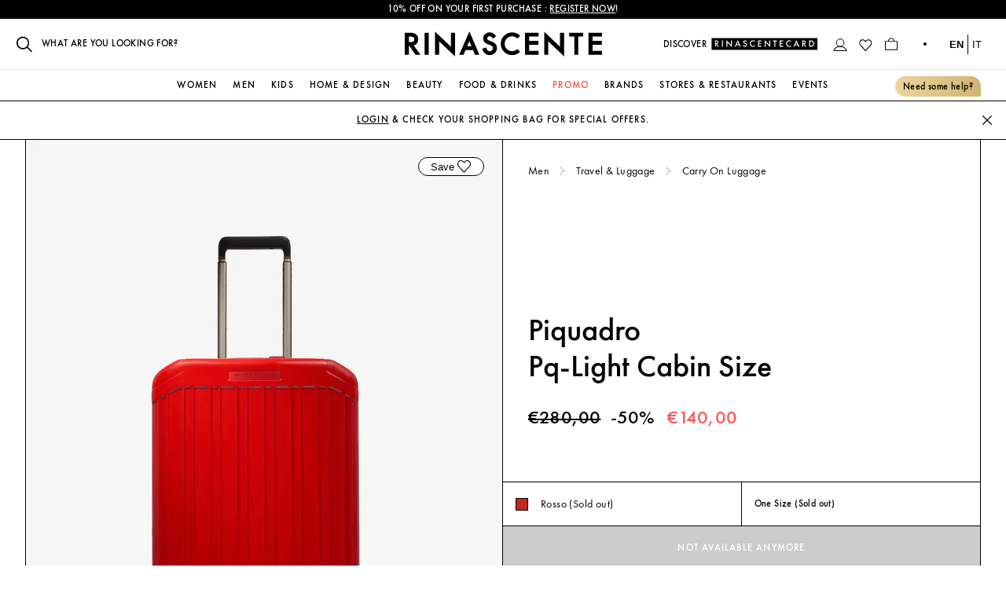

--- FILE ---
content_type: text/html; charset=utf-8
request_url: https://www.rinascente.it/en/item/piquadro-trolley-cabina-pq-light-22823366
body_size: 44046
content:
<!DOCTYPE html>
    <html lang="en">
      <head>
        <meta charset="utf-8" />
        <meta content="width=device-width, initial-scale=1" name="viewport" />
        <meta content="#000000" name="theme-color" />
        <meta name="google" content="notranslate">
        <link href="https://try.abtasty.com" rel="preconnect" />
        <link href="/favicon.ico" rel="shortcut icon" />
        
    <style type="text/css">
      @media (min-width: 768px) {
        #iubenda-cs-banner.iubenda-cs-default-floating:not(.iubenda-cs-top):not(.iubenda-cs-center) div.iubenda-cs-container {
          width: 375px !important;
          height: 322px !important;
          margin: 40px 10px !important;
        }
      }

      #iubenda-cs-banner.iubenda-cs-default-floating div.iubenda-cs-content {
        border-radius: 0 !important;
      }

      #iubenda-cs-banner .iubenda-cs-content .iubenda-cs-rationale {
          height: 322.17px!important;
          padding: 0px 7px !important;
      }

      #iubenda-cs-banner button.iubenda-cs-cwa-button {
        font-family: "FuturaBook", "Helvetica Neue 45 Light", "Arial Regular 400", sans-serif!important;
        text-decoration: underline!important;
        font-weight: 450 !important;
        color: #696969!important;
        background-color: transparent !important;
        font-size: 11px!important;
        line-height: 14px!important;
        text-align: right !important;
        margin: 16px 0px 0px !important;
      }

      @media (min-width: 768px) {
        #iubenda-cs-banner:not(.iubenda-cs-branded):not(.iubenda-cs-no-heading) button.iubenda-cs-cwa-button {
          margin: 16px 20px 0px 0px !important;
          padding: 5px 7px !important;
        }
      }

      #iubenda-cs-banner .iubenda-banner-content {
        padding: 20px !important;
      }

      #iubenda-cs-banner .iubenda-banner-content .iub-p {
          font-family: "FuturaBook", "Helvetica Neue 45 Light", "Arial Regular 400", sans-serif!important;
          font-size: 13px!important;
          line-height: 17px!important;
      }

      #iubenda-cs-banner .iubenda-banner-content #iubenda-cs-paragraph .iub-p a {
        opacity: 1 !important;
      }

      #iubenda-cs-banner div.iubenda-cs-opt-group {
        bottom: 22px !important;
        position: relative !important;
      }

      #iubenda-cs-banner div.iubenda-cs-opt-group button.iubenda-cs-customize-btn {
          font-family: "FuturaBook", "Helvetica Neue 45 Light", "Arial Regular 400", sans-serif!important;
          text-decoration: underline !important;
          font-size: 14px !important;
          letter-spacing: 0.4px!important;
          font-weight: 450 !important;
          margin-top: 10px !important;
      }

      #iubenda-cs-banner div.iubenda-cs-opt-group button.iubenda-cs-btn-primary {
          border-radius: 0 !important;
          font-family: "FuturaMedium", "Helvetica Neue 65 Medium", "Arial Bold 700", sans-serif!important;
          font-size: 13px !important;
          letter-spacing: 1.2px !important;
          padding: 12px !important;
          margin: 0 !important;
          text-transform: uppercase !important;
          font-weight: 500 !important;
      }
  </style>
  <script type="text/javascript">
    var _iub = _iub || [];
    _iub.csConfiguration = {
      "cookiePolicyInOtherWindow": true,
      "askConsentAtCookiePolicyUpdate": true,
      "perPurposeConsent": true,
      "preferenceCookie": { "expireAfter": 180 },
      "promptToAcceptOnBlockedElements": true,
      "siteId": 3591246,
      "cookiePolicyId": 73626262,
      "googleConsentMode": false,
      "lang": "en",
      "i18n": {
          "en": {
              "banner": {
                  "dynamic": {
                      "body": "Our website uses cookies, including analytical and profiling cookies, to collect statistical information and to provide you with a tailored experience. You can manage your preferences or accept all cookies. By choosing \"Continue without accepting\" in the top right hand corner you will reject all optional cookies. For more information please see our <a href='https://www.rinascente.it/en/legalarea/cookies_policy' target='_blank'>Cookie Policy</a>."
                  }
              }
          }
      },
      "cookiePolicyUrl": "https://www.rinascente.it/en/legalarea/cookies_policy",
      "banner": {
          "acceptButtonCaptionColor": "#000000",
          "acceptButtonColor": "#FFFFFF",
          "acceptButtonDisplay": true,
          "closeButtonDisplay": false,
          "continueWithoutAcceptingButtonDisplay": true,
          "customizeButtonColor": "#000000",
          "customizeButtonDisplay": true,
          "explicitWithdrawal": true,
          "fontSizeBody": "12px",
          "listPurposes": true,
          "logo": null,
          "ownerName": "La Rinascente S.p.A.",
          "position": "float-bottom-left",
          "showTitle": false,
          "showTotalNumberOfProviders": true,
          "acceptButtonCaption": "ACCEPT ALL",
          "continueWithoutAcceptingButtonCaption": "Continue without accepting",
          "customizeButtonCaption": "Manage Cookies"
      },
      "callback": {
          onPreferenceFirstExpressed: function (preference) {
              PageDataLayer.push({
                  iubenda_ccpa_opted_out: _iub.cs.api.isCcpaOptedOut(),
              });
              var otherPreferences = _iub.cs.api.getPreferences();
              if (otherPreferences) {
                  var usprPreferences = otherPreferences.uspr;
                  if (usprPreferences) {
                      for (var purposeName in usprPreferences) {
                          if (usprPreferences[purposeName]) {
                              PageDataLayer.push({
                                  event: "iubenda_consent_given_purpose_" + purposeName,
                              });
                          }
                      }
                  }
              }
              if (!preference) {
                  PageDataLayer.push({
                      event: "iubenda_preference_not_needed",
                  });
              } else if (preference.consent === true) {
                  PageDataLayer.push({
                      event: "iubenda_consent_given",
                  });
              } else if (preference.consent === false) {
                  PageDataLayer.push({
                      event: "iubenda_consent_rejected",
                  });
              } else if (preference.purposes) {
                  for (var purposeId in preference.purposes) {
                      if (preference.purposes[purposeId]) {
                          PageDataLayer.push({
                              event: "iubenda_consent_given_purpose_" + purposeId,
                          });
                      }
                  }
              }
          }
      }
  }
  </script>
  <script type="text/javascript" src="//cdn.iubenda.com/cs/iubenda_cs.js" charset="UTF-8" async></script>
        <link rel="prefetch" href="/fonts/Futura-PT-webfonts/3907B8_0_0.woff2" as="font" />
<link rel="preload" href="/fonts/Futura-PT-webfonts/3907B8_0_0.woff2" as="font" crossorigin/>
<link rel="prefetch" href="/fonts/Futura-PT-webfonts/3907B8_3_0.woff2" as="font" />
<link rel="preload" href="/fonts/Futura-PT-webfonts/3907B8_3_0.woff2" as="font" crossorigin/>
<link rel="prefetch" href="/fonts/GT-Super-webfonts/GT-Super-Display-Light.woff2" as="font" />
<link rel="preload" href="/fonts/GT-Super-webfonts/GT-Super-Display-Light.woff2" as="font" crossorigin/>
        <link rel="dns-prefetch" href="https://coreapi.rinascente.it/production/graphql" />
<link rel="dns-prefetch" href="https://ecomms2s.sella.it/api/v1" />
<link rel="dns-prefetch" href="https://cms-content.rinascente.it/" />
        <link rel="preconnect" href="https://mdc.rinascente.it" />
<link rel="preconnect" href="https://product-assets.rinascente.it/" />
        <title data-react-helmet="true">Shop Piquadro Pq-Light Cabin Size on Rinascente</title>
        <meta data-react-helmet="true" name="title" content="Shop Piquadro Pq-Light Cabin Size on Rinascente"/><meta data-react-helmet="true" property="og:title" content="Piquadro - Pq-Light Cabin Size | Shop online at rinascente.it"/><meta data-react-helmet="true" name="twitter:title" content="Shop Piquadro Pq-Light Cabin Size on Rinascente"/><meta data-react-helmet="true" name="description" content="Shop Piquadro Pq-Light Cabin Size. Discover the best collections, buy easily and safely on Rinascente online shop. Free shipping and returns."/><meta data-react-helmet="true" property="og:description" content="You can find the best online selection of Piquadro only on Rinascente.it - Discover all the Italian and international designers, from fashion to home, from beauty to food, exclusively on Rinascente.it - Secure payments - Returns are always free."/><meta data-react-helmet="true" name="twitter:description" content="Shop Piquadro Pq-Light Cabin Size. Discover the best collections, buy easily and safely on Rinascente online shop. Free shipping and returns."/><meta data-react-helmet="true" property="og:image" content="https://product-assets.rinascente.it/80/24671/8024671591218_01_ERGc31_.jpg"/><meta data-react-helmet="true" property="og:type" content="product"/><meta data-react-helmet="true" property="og:url" content="https://www.rinascente.it/en/item/piquadro-trolley-cabina-pq-light-22823366"/>
        <link data-react-helmet="true" rel="alternate" href="https://www.rinascente.it/it/item/piquadro-trolley-cabina-pq-light-22823366" hrefLang="it-IT"/><link data-react-helmet="true" rel="alternate" href="https://www.rinascente.it/en/item/piquadro-trolley-cabina-pq-light-22823366" hrefLang="en-GB"/><link data-react-helmet="true" rel="canonical" href="https://www.rinascente.it/en/item/piquadro-trolley-cabina-pq-light-22823366"/>
        <link data-chunk="UrlRewriteProductPage" rel="preload" as="style" href="/web/UrlRewriteProductPage.b3c87ab0.chunk.css">
<link data-chunk="UrlRewriteProductPage" rel="preload" as="style" href="/web/UrlRewriteProductPage~WishlistProductDetailSideMenu.cb7fec9b.chunk.css">
<link data-chunk="UrlRewriteProductPage" rel="preload" as="style" href="/web/BrandPage~SearchPage~UrlRewriteCategoryPage~UrlRewriteProductPage~WishlistProductDetailSideMenu.9c02dd19.chunk.css">
<link data-chunk="UrlRewriteProductPage" rel="preload" as="style" href="/web/BrandPage~Cart~Delivery~HomePage~OrderDetails~Payment~SearchPage~ThankYou~UrlRewriteCategoryPage~Url~bd23be5e.5881e843.chunk.css">
<link data-chunk="UrlRewriteProductPage" rel="preload" as="style" href="/web/BrandPage~Cart~Delivery~HomePage~OrderDetails~Orders~Payment~SearchPage~ThankYou~UrlRewriteCategoryP~5613046e.a055863d.chunk.css">
<link data-chunk="main" rel="preload" as="style" href="/web/main.css">
<link data-chunk="main" rel="preload" as="style" href="/web/node-modules-vendors.css">
<link data-chunk="main" rel="preload" as="script" href="/web/node-modules-vendors.js">
<link data-chunk="main" rel="preload" as="script" href="/web/main.js">
<link data-chunk="UrlRewriteProductPage" rel="preload" as="script" href="/web/BrandPage~Cart~Delivery~HomePage~OrderDetails~Orders~Payment~SearchPage~ThankYou~UrlRewriteCategoryP~5613046e.be36f4b1.js">
<link data-chunk="UrlRewriteProductPage" rel="preload" as="script" href="/web/BrandPage~Cart~Delivery~HomePage~OrderDetails~Payment~SearchPage~ThankYou~UrlRewriteCategoryPage~Url~bd23be5e.746c39e3.js">
<link data-chunk="UrlRewriteProductPage" rel="preload" as="script" href="/web/BrandPage~SearchPage~UrlRewriteCategoryPage~UrlRewriteProductPage~WishlistProductDetailSideMenu.49b04639.js">
<link data-chunk="UrlRewriteProductPage" rel="preload" as="script" href="/web/UrlRewriteProductPage~WishlistProductDetailSideMenu.1e82c88c.js">
<link data-chunk="UrlRewriteProductPage" rel="preload" as="script" href="/web/UrlRewriteProductPage.67afe22d.js">
        <link data-chunk="main" rel="stylesheet" href="/web/node-modules-vendors.css">
<link data-chunk="main" rel="stylesheet" href="/web/main.css">
<link data-chunk="UrlRewriteProductPage" rel="stylesheet" href="/web/BrandPage~Cart~Delivery~HomePage~OrderDetails~Orders~Payment~SearchPage~ThankYou~UrlRewriteCategoryP~5613046e.a055863d.chunk.css">
<link data-chunk="UrlRewriteProductPage" rel="stylesheet" href="/web/BrandPage~Cart~Delivery~HomePage~OrderDetails~Payment~SearchPage~ThankYou~UrlRewriteCategoryPage~Url~bd23be5e.5881e843.chunk.css">
<link data-chunk="UrlRewriteProductPage" rel="stylesheet" href="/web/BrandPage~SearchPage~UrlRewriteCategoryPage~UrlRewriteProductPage~WishlistProductDetailSideMenu.9c02dd19.chunk.css">
<link data-chunk="UrlRewriteProductPage" rel="stylesheet" href="/web/UrlRewriteProductPage~WishlistProductDetailSideMenu.cb7fec9b.chunk.css">
<link data-chunk="UrlRewriteProductPage" rel="stylesheet" href="/web/UrlRewriteProductPage.b3c87ab0.chunk.css">
        <!--TylZapbBit2jFhpN568mFSFhPo0BF8y6-->
        <script 
        id='abtasty'
        class="_iub_cs_activate"
        type="text/plain" 
        async
        data-iub-purposes="4"
        suppressedsrc="https://try.abtasty.com/ee6a5f46cb8a0c46d35f865b9421b354.js"
        >
        </script>
      
<script>!function(){function o(n,i){if(n&&i)for(var r in i)i.hasOwnProperty(r)&&(void 0===n[r]?n[r]=i[r]:n[r].constructor===Object&&i[r].constructor===Object?o(n[r],i[r]):n[r]=i[r])}try{var n=decodeURIComponent("%7B%22ResourceTiming%22%3A%7B%22comment%22%3A%22Clear%20RT%20Buffer%20on%20mPulse%20beacon%22%2C%22clearOnBeacon%22%3Atrue%7D%2C%22AutoXHR%22%3A%7B%22comment%22%3A%22Monitor%20XHRs%20requested%20using%20FETCH%22%2C%22monitorFetch%22%3Atrue%2C%22comment%22%3A%22Start%20Monitoring%20SPAs%20from%20Click%22%2C%22spaStartFromClick%22%3Atrue%7D%2C%22PageParams%22%3A%7B%20%22comment%22%3A%20%22Monitor%20all%20SPA%20XHRs%22%2C%20%22spaXhr%22%3A%20%22all%22%7D%7D");if(n.length>0&&window.JSON&&"function"==typeof window.JSON.parse){var i=JSON.parse(n);void 0!==window.BOOMR_config?o(window.BOOMR_config,i):window.BOOMR_config=i}}catch(r){window.console&&"function"==typeof window.console.error&&console.error("mPulse: Could not parse configuration",r)}}();</script>
                              <script>!function(e){var n="https://s.go-mpulse.net/boomerang/";if("False"=="True")e.BOOMR_config=e.BOOMR_config||{},e.BOOMR_config.PageParams=e.BOOMR_config.PageParams||{},e.BOOMR_config.PageParams.pci=!0,n="https://s2.go-mpulse.net/boomerang/";if(window.BOOMR_API_key="XU9LA-NLHFJ-V3GKF-AMP2V-5F35U",function(){function e(){if(!o){var e=document.createElement("script");e.id="boomr-scr-as",e.src=window.BOOMR.url,e.async=!0,i.parentNode.appendChild(e),o=!0}}function t(e){o=!0;var n,t,a,r,d=document,O=window;if(window.BOOMR.snippetMethod=e?"if":"i",t=function(e,n){var t=d.createElement("script");t.id=n||"boomr-if-as",t.src=window.BOOMR.url,BOOMR_lstart=(new Date).getTime(),e=e||d.body,e.appendChild(t)},!window.addEventListener&&window.attachEvent&&navigator.userAgent.match(/MSIE [67]\./))return window.BOOMR.snippetMethod="s",void t(i.parentNode,"boomr-async");a=document.createElement("IFRAME"),a.src="about:blank",a.title="",a.role="presentation",a.loading="eager",r=(a.frameElement||a).style,r.width=0,r.height=0,r.border=0,r.display="none",i.parentNode.appendChild(a);try{O=a.contentWindow,d=O.document.open()}catch(_){n=document.domain,a.src="javascript:var d=document.open();d.domain='"+n+"';void(0);",O=a.contentWindow,d=O.document.open()}if(n)d._boomrl=function(){this.domain=n,t()},d.write("<bo"+"dy onload='document._boomrl();'>");else if(O._boomrl=function(){t()},O.addEventListener)O.addEventListener("load",O._boomrl,!1);else if(O.attachEvent)O.attachEvent("onload",O._boomrl);d.close()}function a(e){window.BOOMR_onload=e&&e.timeStamp||(new Date).getTime()}if(!window.BOOMR||!window.BOOMR.version&&!window.BOOMR.snippetExecuted){window.BOOMR=window.BOOMR||{},window.BOOMR.snippetStart=(new Date).getTime(),window.BOOMR.snippetExecuted=!0,window.BOOMR.snippetVersion=12,window.BOOMR.url=n+"XU9LA-NLHFJ-V3GKF-AMP2V-5F35U";var i=document.currentScript||document.getElementsByTagName("script")[0],o=!1,r=document.createElement("link");if(r.relList&&"function"==typeof r.relList.supports&&r.relList.supports("preload")&&"as"in r)window.BOOMR.snippetMethod="p",r.href=window.BOOMR.url,r.rel="preload",r.as="script",r.addEventListener("load",e),r.addEventListener("error",function(){t(!0)}),setTimeout(function(){if(!o)t(!0)},3e3),BOOMR_lstart=(new Date).getTime(),i.parentNode.appendChild(r);else t(!1);if(window.addEventListener)window.addEventListener("load",a,!1);else if(window.attachEvent)window.attachEvent("onload",a)}}(),"700".length>0)if(e&&"performance"in e&&e.performance&&"function"==typeof e.performance.setResourceTimingBufferSize)e.performance.setResourceTimingBufferSize(700);!function(){if(BOOMR=e.BOOMR||{},BOOMR.plugins=BOOMR.plugins||{},!BOOMR.plugins.AK){var n=""=="true"?1:0,t="",a="clm3wbixfuxm22lsvo2a-f-8d868a074-clientnsv4-s.akamaihd.net",i="false"=="true"?2:1,o={"ak.v":"39","ak.cp":"1647658","ak.ai":parseInt("640551",10),"ak.ol":"0","ak.cr":8,"ak.ipv":4,"ak.proto":"h2","ak.rid":"3b0dd108","ak.r":47370,"ak.a2":n,"ak.m":"a","ak.n":"essl","ak.bpcip":"18.217.187.0","ak.cport":38050,"ak.gh":"23.208.24.70","ak.quicv":"","ak.tlsv":"tls1.3","ak.0rtt":"","ak.0rtt.ed":"","ak.csrc":"-","ak.acc":"","ak.t":"1769122740","ak.ak":"hOBiQwZUYzCg5VSAfCLimQ==tpCmUUqLsboqRlZizYMTyZNY9Hh1GCcjOeA08S+aXYdr7cgna3hmJ3gteV7QD3kYH8P+URFbJwz+6Q1kq4XQ2BlylycRQ4yj8bPNMGFFgBVLa45QI/HEPORUcolURG5p0mr3bmWZWaY/g8ArGMEanQvC0x3Y1UYyWvARt/8dNLk5TlwP/qpbifuRnblR0ljJ+r3mdTaw6mM/Ik3SqXkA6gLbLRHKeUMAsW+dGloNUdUsY/MCeMvAzLbjWMaqDziVoK8rg/YSphNz3KOH1cfS7gUfKynH71Ro5ZnviMeV0z0S8R6GPqIPDBR1IokFlVQihOYqzgt1d/wg5J/jDpySO+bDEHsL1lF7HLmzSajP/3iCdRL9poEzd3zNz9TrLWuJv3Z1Q/RtJ5+PsJqIyKdSJKroITlr8/0J3efy93npUQw=","ak.pv":"161","ak.dpoabenc":"","ak.tf":i};if(""!==t)o["ak.ruds"]=t;var r={i:!1,av:function(n){var t="http.initiator";if(n&&(!n[t]||"spa_hard"===n[t]))o["ak.feo"]=void 0!==e.aFeoApplied?1:0,BOOMR.addVar(o)},rv:function(){var e=["ak.bpcip","ak.cport","ak.cr","ak.csrc","ak.gh","ak.ipv","ak.m","ak.n","ak.ol","ak.proto","ak.quicv","ak.tlsv","ak.0rtt","ak.0rtt.ed","ak.r","ak.acc","ak.t","ak.tf"];BOOMR.removeVar(e)}};BOOMR.plugins.AK={akVars:o,akDNSPreFetchDomain:a,init:function(){if(!r.i){var e=BOOMR.subscribe;e("before_beacon",r.av,null,null),e("onbeacon",r.rv,null,null),r.i=!0}return this},is_complete:function(){return!0}}}}()}(window);</script></head>
      <body class="fontFuturaBook" >
        <script>window.__APOLLO_STATE__={"ROOT_QUERY":{"__typename":"Query","storeConfigs":[{"__typename":"StoreConfig","code":"en","extension_attributes":{"__typename":"ConfigExtensionAttribute","google_tag_manager_cookies":[{"__typename":"GoogleTagManagerCookie","identifier":"identifier","experiment_id":"expid","cookie_variant_id":"variantid"},{"__typename":"GoogleTagManagerCookie","identifier":"ME-9012","experiment_id":"j9GBxVXiTxC9N0jdwZ7IWg","cookie_variant_id":"1"},{"__typename":"GoogleTagManagerCookie","identifier":"ME-10343","experiment_id":"","cookie_variant_id":"0"}]}},{"__typename":"StoreConfig","code":"it","extension_attributes":{"__typename":"ConfigExtensionAttribute","google_tag_manager_cookies":[{"__typename":"GoogleTagManagerCookie","identifier":"identifier","experiment_id":"expid","cookie_variant_id":"variantid"},{"__typename":"GoogleTagManagerCookie","identifier":"ME-9012","experiment_id":"j9GBxVXiTxC9N0jdwZ7IWg","cookie_variant_id":"1"},{"__typename":"GoogleTagManagerCookie","identifier":"ME-10343","experiment_id":"","cookie_variant_id":"0"}]}}],"urlRewrite({\"url\":\"piquadro-trolley-cabina-pq-light-22823366\"})":{"__typename":"UrlRewrite","description":null,"entity_id":1665768,"entity_type":"product","redirect_type":0,"request_path":"piquadro-trolley-cabina-pq-light-22823366","store_id":1,"target_path":"catalog/product/view/id/1665768","error":null},"banner({\"input\":{\"filterGroups\":[{\"filters\":[{\"conditionType\":\"eq\",\"field\":\"name\",\"value\":\"promotional_strip\"}]}],\"page\":1,\"size\":99}})":[{"__ref":"banner:24"}],"banner({\"input\":{\"filterGroups\":[{\"filters\":[{\"conditionType\":\"eq\",\"field\":\"name\",\"value\":\"menu_stores\"}]}],\"page\":1,\"size\":99}})":[{"__ref":"banner:13"}],"categoriesForMenu":[{"__typename":"CategoryFlat","name":"Online","level":"1","entity_id":"5","virtual_category_root":null,"parent_id":"1","path":"1/5","product_count":1081663,"include_in_menu":"1","position":1,"url_path":null,"link_color":null,"show_in_algolia_search":false},{"__typename":"CategoryFlat","name":"Shampoos & Conditioners","level":"4","entity_id":"29","virtual_category_root":null,"parent_id":"27","path":"1/5/6/27/29","product_count":431,"include_in_menu":"1","position":1,"url_path":"cosmetica/capelli/shampoo-e-balsamo","link_color":null,"show_in_algolia_search":false},{"__typename":"CategoryFlat","name":"Face","level":"4","entity_id":"41","virtual_category_root":null,"parent_id":"32","path":"1/5/6/32/41","product_count":8153,"include_in_menu":"1","position":1,"url_path":"cosmetica/makeup/viso","link_color":null,"show_in_algolia_search":false},{"__typename":"CategoryFlat","name":"Moisturizers & Treatments","level":"4","entity_id":"90","virtual_category_root":null,"parent_id":"73","path":"1/5/6/73/90","product_count":2992,"include_in_menu":"1","position":1,"url_path":"cosmetica/viso/creme-e-trattamenti","link_color":null,"show_in_algolia_search":false},{"__typename":"CategoryFlat","name":"Red Wine","level":"4","entity_id":"141","virtual_category_root":null,"parent_id":"138","path":"1/5/113/138/141","product_count":5272,"include_in_menu":"1","position":1,"url_path":"food-e-drinks/vini/vini-rossi","link_color":null,"show_in_algolia_search":false},{"__typename":"CategoryFlat","name":"Decor Accessories","level":"4","entity_id":"167","virtual_category_root":null,"parent_id":"162","path":"1/5/16153/162/167","product_count":3180,"include_in_menu":"1","position":1,"url_path":"casa-e-design/design-e-accessori/oggetti-decorativi","link_color":null,"show_in_algolia_search":false},{"__typename":"CategoryFlat","name":"Dinnerware","level":"4","entity_id":"182","virtual_category_root":null,"parent_id":"174","path":"1/5/16153/174/182","product_count":2476,"include_in_menu":"1","position":1,"url_path":"casa-e-design/tavola-e-cucina/piatti-e-coordinati","link_color":null,"show_in_algolia_search":false},{"__typename":"CategoryFlat","name":"Chairs, Armchairs and Stools","level":"4","entity_id":"190","virtual_category_root":null,"parent_id":"187","path":"1/5/16153/187/190","product_count":1875,"include_in_menu":"1","position":1,"url_path":"casa-e-design/arredamento/sedie-poltrone-e-sgabelli","link_color":null,"show_in_algolia_search":false},{"__typename":"CategoryFlat","name":"Audio","level":"4","entity_id":"201","virtual_category_root":null,"parent_id":"200","path":"1/5/16153/200/201","product_count":617,"include_in_menu":"1","position":1,"url_path":"casa-e-design/hi-tech/audio","link_color":null,"show_in_algolia_search":false},{"__typename":"CategoryFlat","name":"Table Lamps","level":"4","entity_id":"220","virtual_category_root":null,"parent_id":"215","path":"1/5/16153/215/220","product_count":2412,"include_in_menu":"1","position":1,"url_path":"casa-e-design/illuminazione/lampade-da-tavolo","link_color":null,"show_in_algolia_search":false},{"__typename":"CategoryFlat","name":"Wallets & Card Cases","level":"4","entity_id":"333","virtual_category_root":null,"parent_id":"323","path":"1/5/322/323/333","product_count":2686,"include_in_menu":"1","position":1,"url_path":"uomo/accessori/portafogli-e-portacarte","link_color":null,"show_in_algolia_search":false},{"__typename":"CategoryFlat","name":"Backpacks","level":"4","entity_id":"335","virtual_category_root":null,"parent_id":"334","path":"1/5/322/334/335","product_count":2715,"include_in_menu":"1","position":1,"url_path":"uomo/borse-e-zaini/zaini","link_color":null,"show_in_algolia_search":false},{"__typename":"CategoryFlat","name":"Clothing","level":"3","entity_id":"341","virtual_category_root":null,"parent_id":"322","path":"1/5/322/341","product_count":284600,"include_in_menu":"1","position":1,"url_path":"uomo/abbigliamento","link_color":null,"show_in_algolia_search":false},{"__typename":"CategoryFlat","name":"Sneakers","level":"4","entity_id":"432","virtual_category_root":null,"parent_id":"416","path":"1/5/322/416/432","product_count":45720,"include_in_menu":"1","position":1,"url_path":"uomo/scarpe/sneakers","link_color":null,"show_in_algolia_search":false},{"__typename":"CategoryFlat","name":"Women","level":"2","entity_id":"508","virtual_category_root":null,"parent_id":"5","path":"1/5/508","product_count":446949,"include_in_menu":"1","position":1,"url_path":"donna","link_color":null,"show_in_algolia_search":true},{"__typename":"CategoryFlat","name":"Tote Bags","level":"4","entity_id":"529","virtual_category_root":null,"parent_id":"519","path":"1/5/508/519/529","product_count":6120,"include_in_menu":"1","position":1,"url_path":"donna/borse/borse-shopper","link_color":null,"show_in_algolia_search":false},{"__typename":"CategoryFlat","name":"Clothing","level":"3","entity_id":"530","virtual_category_root":null,"parent_id":"508","path":"1/5/508/530","product_count":211419,"include_in_menu":"1","position":1,"url_path":"donna/abbigliamento","link_color":null,"show_in_algolia_search":false},{"__typename":"CategoryFlat","name":"Sneakers","level":"4","entity_id":"693","virtual_category_root":null,"parent_id":"658","path":"1/5/508/658/693","product_count":34324,"include_in_menu":"1","position":1,"url_path":"donna/scarpe/sneakers","link_color":null,"show_in_algolia_search":false},{"__typename":"CategoryFlat","name":"Sunglasses","level":"4","entity_id":"698","virtual_category_root":null,"parent_id":"509","path":"1/5/508/509/698","product_count":7175,"include_in_menu":"1","position":1,"url_path":"donna/accessori/occhiali-da-sole","link_color":null,"show_in_algolia_search":false},{"__typename":"CategoryFlat","name":"Outerwear","level":"4","entity_id":"772","virtual_category_root":null,"parent_id":"530","path":"1/5/508/530/772","product_count":25997,"include_in_menu":"1","position":1,"url_path":"donna/abbigliamento/giacche-e-cappotti","link_color":null,"show_in_algolia_search":false},{"__typename":"CategoryFlat","name":"Women Fragrances","level":"3","entity_id":"780","virtual_category_root":null,"parent_id":"6","path":"1/5/6/780","product_count":4680,"include_in_menu":"1","position":1,"url_path":"cosmetica/profumi-donna","link_color":null,"show_in_algolia_search":false},{"__typename":"CategoryFlat","name":"Eau de Parfum","level":"4","entity_id":"781","virtual_category_root":null,"parent_id":"780","path":"1/5/6/780/781","product_count":3287,"include_in_menu":"1","position":1,"url_path":"cosmetica/profumi-donna/eau-de-parfum","link_color":null,"show_in_algolia_search":false},{"__typename":"CategoryFlat","name":"Eau de Parfum","level":"4","entity_id":"788","virtual_category_root":null,"parent_id":"787","path":"1/5/6/787/788","product_count":1710,"include_in_menu":"1","position":1,"url_path":"cosmetica/profumi-uomo/eau-de-parfum","link_color":null,"show_in_algolia_search":false},{"__typename":"CategoryFlat","name":"Champagne","level":"4","entity_id":"795","virtual_category_root":null,"parent_id":"139","path":"1/5/113/139/795","product_count":754,"include_in_menu":"1","position":1,"url_path":"food-e-drinks/bollicine/champagne","link_color":null,"show_in_algolia_search":false},{"__typename":"CategoryFlat","name":"Bodysuits","level":"4","entity_id":"845","virtual_category_root":null,"parent_id":"844","path":"1/5/274/844/845","product_count":6491,"include_in_menu":"1","position":1,"url_path":"bambini/neonato/body-e-tutine","link_color":null,"show_in_algolia_search":false},{"__typename":"CategoryFlat","name":"Boys","level":"4","entity_id":"857","virtual_category_root":null,"parent_id":"856","path":"1/5/274/856/857","product_count":22,"include_in_menu":"1","position":1,"url_path":"bambini/scarpe/bambino","link_color":null,"show_in_algolia_search":false},{"__typename":"CategoryFlat","name":"Toasters","level":"4","entity_id":"952","virtual_category_root":null,"parent_id":"951","path":"1/5/16153/951/952","product_count":163,"include_in_menu":"1","position":1,"url_path":"casa-e-design/elettrodomestici-da-cucina/tostapane","link_color":null,"show_in_algolia_search":false},{"__typename":"CategoryFlat","name":"T-shirts & Polos","level":"4","entity_id":"1040","virtual_category_root":null,"parent_id":"1039","path":"1/5/274/1039/1040","product_count":3,"include_in_menu":"1","position":1,"url_path":"bambini/bambino-2-7-anni/t-shirt-e-polo","link_color":null,"show_in_algolia_search":false},{"__typename":"CategoryFlat","name":"Dresses & Suits","level":"4","entity_id":"1050","virtual_category_root":null,"parent_id":"1049","path":"1/5/274/1049/1050","product_count":5,"include_in_menu":"1","position":1,"url_path":"bambini/bambina-2-7-anni/vestiti-e-completi","link_color":null,"show_in_algolia_search":false},{"__typename":"CategoryFlat","name":"T-shirts & Polos","level":"4","entity_id":"1061","virtual_category_root":null,"parent_id":"1060","path":"1/5/274/1060/1061","product_count":6,"include_in_menu":"1","position":1,"url_path":"bambini/bambino-8-14-anni/t-shirt-e-polo","link_color":null,"show_in_algolia_search":false},{"__typename":"CategoryFlat","name":"Dresses & Suits","level":"4","entity_id":"1071","virtual_category_root":null,"parent_id":"1070","path":"1/5/274/1070/1071","product_count":5,"include_in_menu":"1","position":1,"url_path":"bambini/bambina-8-14-anni/vestiti-e-completi","link_color":null,"show_in_algolia_search":false},{"__typename":"CategoryFlat","name":"Bedroom","level":"4","entity_id":"1166","virtual_category_root":null,"parent_id":"1123","path":"1/5/16153/1123/1166","product_count":3756,"include_in_menu":"1","position":1,"url_path":"casa-e-design/tessile-accessori/camera-da-letto","link_color":null,"show_in_algolia_search":false},{"__typename":"CategoryFlat","name":"Villages & Carillons Lemax","level":"4","entity_id":"1330","virtual_category_root":null,"parent_id":"1327","path":"1/5/16153/1327/1330","product_count":1899,"include_in_menu":"1","position":1,"url_path":"casa-e-design/natale/villaggi-e-carillon-lemax","link_color":null,"show_in_algolia_search":false},{"__typename":"CategoryFlat","name":"Bitters & Liquors","level":"4","entity_id":"1461","virtual_category_root":null,"parent_id":"137","path":"1/5/113/137/1461","product_count":450,"include_in_menu":"1","position":1,"url_path":"food-e-drinks/superalcolici/amari-e-liquori","link_color":null,"show_in_algolia_search":false},{"__typename":"CategoryFlat","name":"Coats & Jackets","level":"4","entity_id":"1696","virtual_category_root":null,"parent_id":"341","path":"1/5/322/341/1696","product_count":40070,"include_in_menu":"1","position":1,"url_path":"uomo/abbigliamento/giacche-e-cappotti","link_color":null,"show_in_algolia_search":false},{"__typename":"CategoryFlat","name":"Women","level":"3","entity_id":"1826","virtual_category_root":null,"parent_id":"2603","path":"1/5/2603/1826","product_count":444993,"include_in_menu":"1","position":1,"url_path":"promo/donna","link_color":null,"show_in_algolia_search":false},{"__typename":"CategoryFlat","name":"Christmas Home","level":"3","entity_id":"16203","virtual_category_root":null,"parent_id":"1414","path":"1/5/1414/16203","product_count":5095,"include_in_menu":"1","position":1,"url_path":"natale/casa-natalizia","link_color":null,"show_in_algolia_search":false},{"__typename":"CategoryFlat","name":"Women","level":"4","entity_id":"16223","virtual_category_root":null,"parent_id":"16222","path":"1/5/1414/16222/16223","product_count":3602,"include_in_menu":"1","position":1,"url_path":"natale/idee-regalo/donna","link_color":null,"show_in_algolia_search":false},{"__typename":"CategoryFlat","name":"Boys","level":"3","entity_id":"16281","virtual_category_root":null,"parent_id":"274","path":"1/5/274/16281","product_count":40483,"include_in_menu":"1","position":1,"url_path":"bambini/bambino","link_color":null,"show_in_algolia_search":false},{"__typename":"CategoryFlat","name":"Chocolate","level":"4","entity_id":"16361","virtual_category_root":null,"parent_id":"115","path":"1/5/113/115/16361","product_count":835,"include_in_menu":"1","position":1,"url_path":"food-e-drinks/gastronomia/cioccolato","link_color":null,"show_in_algolia_search":false},{"__typename":"CategoryFlat","name":"Bags & Accessories","level":"4","entity_id":"16431","virtual_category_root":null,"parent_id":"16428","path":"1/5/16427/16428/16431","product_count":2303,"include_in_menu":"1","position":1,"url_path":"idee-regalo/festa-del-papa/borse-e-accessori","link_color":null,"show_in_algolia_search":false},{"__typename":"CategoryFlat","name":"Bags","level":"4","entity_id":"16451","virtual_category_root":null,"parent_id":"16449","path":"1/5/16427/16449/16451","product_count":230,"include_in_menu":"1","position":1,"url_path":"idee-regalo/festa-della-mamma/borse","link_color":null,"show_in_algolia_search":false},{"__typename":"CategoryFlat","name":"Shoes","level":"4","entity_id":"16681","virtual_category_root":null,"parent_id":"16281","path":"1/5/274/16281/16681","product_count":9499,"include_in_menu":"1","position":1,"url_path":"bambini/bambino/scarpe","link_color":null,"show_in_algolia_search":false},{"__typename":"CategoryFlat","name":"Shoes","level":"4","entity_id":"16683","virtual_category_root":null,"parent_id":"16290","path":"1/5/274/16290/16683","product_count":9442,"include_in_menu":"1","position":1,"url_path":"bambini/bambina/scarpe","link_color":null,"show_in_algolia_search":false},{"__typename":"CategoryFlat","name":"Gifts for Him","level":"4","entity_id":"16720","virtual_category_root":null,"parent_id":"16764","path":"1/5/16427/16764/16720","product_count":3251,"include_in_menu":"1","position":1,"url_path":"idee-regalo/san-valentino/idee-regalo-per-lui","link_color":null,"show_in_algolia_search":false},{"__typename":"CategoryFlat","name":"Wine & Spirits","level":"4","entity_id":"16887","virtual_category_root":null,"parent_id":"16886","path":"1/5/113/16886/16887","product_count":1058,"include_in_menu":"1","position":1,"url_path":"food-e-drinks/confezioni-regalo/vino-e-superalcolici","link_color":null,"show_in_algolia_search":false},{"__typename":"CategoryFlat","name":"Treatments","level":"4","entity_id":"31","virtual_category_root":null,"parent_id":"27","path":"1/5/6/27/31","product_count":386,"include_in_menu":"1","position":2,"url_path":"cosmetica/capelli/trattamenti","link_color":null,"show_in_algolia_search":false},{"__typename":"CategoryFlat","name":"Lips","level":"4","entity_id":"52","virtual_category_root":null,"parent_id":"32","path":"1/5/6/32/52","product_count":7811,"include_in_menu":"1","position":2,"url_path":"cosmetica/makeup/labbra","link_color":null,"show_in_algolia_search":false},{"__typename":"CategoryFlat","name":"Face Masks","level":"4","entity_id":"93","virtual_category_root":null,"parent_id":"73","path":"1/5/6/73/93","product_count":745,"include_in_menu":"1","position":2,"url_path":"cosmetica/viso/maschere-viso","link_color":null,"show_in_algolia_search":false},{"__typename":"CategoryFlat","name":"Tea","level":"4","entity_id":"126","virtual_category_root":null,"parent_id":"115","path":"1/5/113/115/126","product_count":704,"include_in_menu":"1","position":2,"url_path":"food-e-drinks/gastronomia/te","link_color":null,"show_in_algolia_search":false},{"__typename":"CategoryFlat","name":"White Wine","level":"4","entity_id":"143","virtual_category_root":null,"parent_id":"138","path":"1/5/113/138/143","product_count":2347,"include_in_menu":"1","position":2,"url_path":"food-e-drinks/vini/vini-bianchi","link_color":null,"show_in_algolia_search":false},{"__typename":"CategoryFlat","name":"Vases","level":"4","entity_id":"173","virtual_category_root":null,"parent_id":"162","path":"1/5/16153/162/173","product_count":2316,"include_in_menu":"1","position":2,"url_path":"casa-e-design/design-e-accessori/vasi","link_color":null,"show_in_algolia_search":false},{"__typename":"CategoryFlat","name":"Glassware & Tasting","level":"4","entity_id":"184","virtual_category_root":null,"parent_id":"174","path":"1/5/16153/174/184","product_count":1874,"include_in_menu":"1","position":2,"url_path":"casa-e-design/tavola-e-cucina/bicchieri-e-degustazione","link_color":null,"show_in_algolia_search":false},{"__typename":"CategoryFlat","name":"Floor Lamps","level":"4","entity_id":"217","virtual_category_root":null,"parent_id":"215","path":"1/5/16153/215/217","product_count":440,"include_in_menu":"1","position":2,"url_path":"casa-e-design/illuminazione/lampade-da-pavimento","link_color":null,"show_in_algolia_search":false},{"__typename":"CategoryFlat","name":"Men","level":"2","entity_id":"322","virtual_category_root":null,"parent_id":"5","path":"1/5/322","product_count":434358,"include_in_menu":"1","position":2,"url_path":"uomo","link_color":null,"show_in_algolia_search":true},{"__typename":"CategoryFlat","name":"Belts","level":"4","entity_id":"324","virtual_category_root":null,"parent_id":"323","path":"1/5/322/323/324","product_count":4545,"include_in_menu":"1","position":2,"url_path":"uomo/accessori/cinture","link_color":null,"show_in_algolia_search":false},{"__typename":"CategoryFlat","name":"Waistbag & Purse","level":"4","entity_id":"336","virtual_category_root":null,"parent_id":"334","path":"1/5/322/334/336","product_count":1074,"include_in_menu":"1","position":2,"url_path":"uomo/borse-e-zaini/marsupi-e-borselli","link_color":null,"show_in_algolia_search":false},{"__typename":"CategoryFlat","name":"Knitwear & Sweatshirts","level":"4","entity_id":"378","virtual_category_root":null,"parent_id":"341","path":"1/5/322/341/378","product_count":68825,"include_in_menu":"1","position":2,"url_path":"uomo/abbigliamento/maglieria-e-felpe","link_color":null,"show_in_algolia_search":false},{"__typename":"CategoryFlat","name":"Shoes","level":"3","entity_id":"416","virtual_category_root":null,"parent_id":"322","path":"1/5/322/416","product_count":65203,"include_in_menu":"1","position":2,"url_path":"uomo/scarpe","link_color":null,"show_in_algolia_search":false},{"__typename":"CategoryFlat","name":"Boots","level":"4","entity_id":"417","virtual_category_root":null,"parent_id":"416","path":"1/5/322/416/417","product_count":6232,"include_in_menu":"1","position":2,"url_path":"uomo/scarpe/stivali-e-stivaletti","link_color":null,"show_in_algolia_search":false},{"__typename":"CategoryFlat","name":"Shoulder Bags","level":"4","entity_id":"528","virtual_category_root":null,"parent_id":"519","path":"1/5/508/519/528","product_count":8540,"include_in_menu":"1","position":2,"url_path":"donna/borse/borse-a-spalla","link_color":null,"show_in_algolia_search":false},{"__typename":"CategoryFlat","name":"Knitwear","level":"4","entity_id":"591","virtual_category_root":null,"parent_id":"530","path":"1/5/508/530/591","product_count":38611,"include_in_menu":"1","position":2,"url_path":"donna/abbigliamento/maglieria-e-felpe","link_color":null,"show_in_algolia_search":false},{"__typename":"CategoryFlat","name":"Shoes","level":"3","entity_id":"658","virtual_category_root":null,"parent_id":"508","path":"1/5/508/658","product_count":88224,"include_in_menu":"1","position":2,"url_path":"donna/scarpe","link_color":null,"show_in_algolia_search":false},{"__typename":"CategoryFlat","name":"Boots","level":"4","entity_id":"659","virtual_category_root":null,"parent_id":"658","path":"1/5/508/658/659","product_count":14629,"include_in_menu":"1","position":2,"url_path":"donna/scarpe/stivali-e-stivaletti","link_color":null,"show_in_algolia_search":false},{"__typename":"CategoryFlat","name":"Eau de Toilette","level":"4","entity_id":"782","virtual_category_root":null,"parent_id":"780","path":"1/5/6/780/782","product_count":853,"include_in_menu":"1","position":2,"url_path":"cosmetica/profumi-donna/eau-de-toilette","link_color":null,"show_in_algolia_search":false},{"__typename":"CategoryFlat","name":"Men Fragrances","level":"3","entity_id":"787","virtual_category_root":null,"parent_id":"6","path":"1/5/6/787","product_count":2844,"include_in_menu":"1","position":2,"url_path":"cosmetica/profumi-uomo","link_color":null,"show_in_algolia_search":false},{"__typename":"CategoryFlat","name":"Eau de Toilette","level":"4","entity_id":"789","virtual_category_root":null,"parent_id":"787","path":"1/5/6/787/789","product_count":763,"include_in_menu":"1","position":2,"url_path":"cosmetica/profumi-uomo/eau-de-toilette","link_color":null,"show_in_algolia_search":false},{"__typename":"CategoryFlat","name":"Spumante","level":"4","entity_id":"796","virtual_category_root":null,"parent_id":"139","path":"1/5/113/139/796","product_count":794,"include_in_menu":"1","position":2,"url_path":"food-e-drinks/bollicine/spumante","link_color":null,"show_in_algolia_search":false},{"__typename":"CategoryFlat","name":"Dresses & Suits","level":"4","entity_id":"847","virtual_category_root":null,"parent_id":"844","path":"1/5/274/844/847","product_count":5951,"include_in_menu":"1","position":2,"url_path":"bambini/neonato/vestiti-e-completi","link_color":null,"show_in_algolia_search":false},{"__typename":"CategoryFlat","name":"Girls","level":"4","entity_id":"858","virtual_category_root":null,"parent_id":"856","path":"1/5/274/856/858","product_count":22,"include_in_menu":"1","position":2,"url_path":"bambini/scarpe/bambina","link_color":null,"show_in_algolia_search":false},{"__typename":"CategoryFlat","name":"Wallets & Card Cases","level":"4","entity_id":"878","virtual_category_root":null,"parent_id":"509","path":"1/5/508/509/878","product_count":5124,"include_in_menu":"1","position":2,"url_path":"donna/accessori/portafogli-e-portacarte","link_color":null,"show_in_algolia_search":false},{"__typename":"CategoryFlat","name":"Kettles","level":"4","entity_id":"953","virtual_category_root":null,"parent_id":"951","path":"1/5/16153/951/953","product_count":163,"include_in_menu":"1","position":2,"url_path":"casa-e-design/elettrodomestici-da-cucina/bollitori","link_color":null,"show_in_algolia_search":false},{"__typename":"CategoryFlat","name":"Bathroom & Spa","level":"4","entity_id":"1167","virtual_category_root":null,"parent_id":"1123","path":"1/5/16153/1123/1167","product_count":6331,"include_in_menu":"1","position":2,"url_path":"casa-e-design/tessile-accessori/bagno-e-spa","link_color":null,"show_in_algolia_search":false},{"__typename":"CategoryFlat","name":"Christmas Trees","level":"4","entity_id":"1328","virtual_category_root":null,"parent_id":"1327","path":"1/5/16153/1327/1328","product_count":185,"include_in_menu":"1","position":2,"url_path":"casa-e-design/natale/alberi","link_color":null,"show_in_algolia_search":false},{"__typename":"CategoryFlat","name":"Whisky","level":"4","entity_id":"1457","virtual_category_root":null,"parent_id":"137","path":"1/5/113/137/1457","product_count":352,"include_in_menu":"1","position":2,"url_path":"food-e-drinks/superalcolici/whisky","link_color":null,"show_in_algolia_search":false},{"__typename":"CategoryFlat","name":"Furnishings","level":"4","entity_id":"1660","virtual_category_root":null,"parent_id":"187","path":"1/5/16153/187/1660","product_count":740,"include_in_menu":"1","position":2,"url_path":"casa-e-design/arredamento/complementi-d-arredo","link_color":null,"show_in_algolia_search":false},{"__typename":"CategoryFlat","name":"Cameras","level":"4","entity_id":"1727","virtual_category_root":null,"parent_id":"200","path":"1/5/16153/200/1727","product_count":182,"include_in_menu":"1","position":2,"url_path":"casa-e-design/hi-tech/fotocamere","link_color":null,"show_in_algolia_search":false},{"__typename":"CategoryFlat","name":"Men","level":"3","entity_id":"1980","virtual_category_root":null,"parent_id":"2603","path":"1/5/2603/1980","product_count":429874,"include_in_menu":"1","position":2,"url_path":"promo/uomo","link_color":null,"show_in_algolia_search":false},{"__typename":"CategoryFlat","name":"Men","level":"4","entity_id":"16231","virtual_category_root":null,"parent_id":"16222","path":"1/5/1414/16222/16231","product_count":3529,"include_in_menu":"1","position":2,"url_path":"natale/idee-regalo/uomo","link_color":null,"show_in_algolia_search":false},{"__typename":"CategoryFlat","name":"Coats & Jackets","level":"4","entity_id":"16285","virtual_category_root":null,"parent_id":"16281","path":"1/5/274/16281/16285","product_count":4026,"include_in_menu":"1","position":2,"url_path":"bambini/bambino/cappotti-e-giacche","link_color":null,"show_in_algolia_search":false},{"__typename":"CategoryFlat","name":"Girls","level":"3","entity_id":"16290","virtual_category_root":null,"parent_id":"274","path":"1/5/274/16290","product_count":29651,"include_in_menu":"1","position":2,"url_path":"bambini/bambina","link_color":null,"show_in_algolia_search":false},{"__typename":"CategoryFlat","name":"Coats & Jackets","level":"4","entity_id":"16295","virtual_category_root":null,"parent_id":"16290","path":"1/5/274/16290/16295","product_count":2812,"include_in_menu":"1","position":2,"url_path":"bambini/bambina/cappotti-e-giacche","link_color":null,"show_in_algolia_search":false},{"__typename":"CategoryFlat","name":"Home & Office","level":"4","entity_id":"16432","virtual_category_root":null,"parent_id":"16428","path":"1/5/16427/16428/16432","product_count":900,"include_in_menu":"1","position":2,"url_path":"idee-regalo/festa-del-papa/casa-e-ufficio","link_color":null,"show_in_algolia_search":false},{"__typename":"CategoryFlat","name":"Jewels","level":"4","entity_id":"16454","virtual_category_root":null,"parent_id":"16449","path":"1/5/16427/16449/16454","product_count":189,"include_in_menu":"1","position":2,"url_path":"idee-regalo/festa-della-mamma/gioielli","link_color":null,"show_in_algolia_search":false},{"__typename":"CategoryFlat","name":"Gifts for Her","level":"4","entity_id":"16709","virtual_category_root":null,"parent_id":"16764","path":"1/5/16427/16764/16709","product_count":4286,"include_in_menu":"1","position":2,"url_path":"idee-regalo/san-valentino/idee-regalo-per-lei","link_color":null,"show_in_algolia_search":false},{"__typename":"CategoryFlat","name":"Gourmet","level":"4","entity_id":"16888","virtual_category_root":null,"parent_id":"16886","path":"1/5/113/16886/16888","product_count":453,"include_in_menu":"1","position":2,"url_path":"food-e-drinks/confezioni-regalo/gastronomia","link_color":null,"show_in_algolia_search":false},{"__typename":"CategoryFlat","name":"Tools & Accessories","level":"4","entity_id":"30","virtual_category_root":null,"parent_id":"27","path":"1/5/6/27/30","product_count":370,"include_in_menu":"1","position":3,"url_path":"cosmetica/capelli/utensili-e-accessori","link_color":null,"show_in_algolia_search":false},{"__typename":"CategoryFlat","name":"Eyes","level":"4","entity_id":"33","virtual_category_root":null,"parent_id":"32","path":"1/5/6/32/33","product_count":3479,"include_in_menu":"1","position":3,"url_path":"cosmetica/makeup/occhi","link_color":null,"show_in_algolia_search":false},{"__typename":"CategoryFlat","name":"Eye Care","level":"4","entity_id":"79","virtual_category_root":null,"parent_id":"73","path":"1/5/6/73/79","product_count":486,"include_in_menu":"1","position":3,"url_path":"cosmetica/viso/trattamenti-occhi","link_color":null,"show_in_algolia_search":false},{"__typename":"CategoryFlat","name":"Oil","level":"4","entity_id":"122","virtual_category_root":null,"parent_id":"115","path":"1/5/113/115/122","product_count":668,"include_in_menu":"1","position":3,"url_path":"food-e-drinks/gastronomia/olio","link_color":null,"show_in_algolia_search":false},{"__typename":"CategoryFlat","name":"Pots, Pans & Set ","level":"4","entity_id":"179","virtual_category_root":null,"parent_id":"174","path":"1/5/16153/174/179","product_count":3200,"include_in_menu":"1","position":3,"url_path":"casa-e-design/tavola-e-cucina/pentole-padelle-e-set","link_color":null,"show_in_algolia_search":false},{"__typename":"CategoryFlat","name":"Tables","level":"4","entity_id":"199","virtual_category_root":null,"parent_id":"187","path":"1/5/16153/187/199","product_count":732,"include_in_menu":"1","position":3,"url_path":"casa-e-design/arredamento/tavoli-e-tavolini","link_color":null,"show_in_algolia_search":false},{"__typename":"CategoryFlat","name":"Lighting","level":"3","entity_id":"215","virtual_category_root":null,"parent_id":"16153","path":"1/5/16153/215","product_count":3931,"include_in_menu":"1","position":3,"url_path":"casa-e-design/illuminazione","link_color":null,"show_in_algolia_search":false},{"__typename":"CategoryFlat","name":"Ceiling & Wall Lamps","level":"4","entity_id":"216","virtual_category_root":null,"parent_id":"215","path":"1/5/16153/215/216","product_count":1111,"include_in_menu":"1","position":3,"url_path":"casa-e-design/illuminazione/lampade-da-soffitto-e-parete","link_color":null,"show_in_algolia_search":false},{"__typename":"CategoryFlat","name":"Kids","level":"2","entity_id":"274","virtual_category_root":null,"parent_id":"5","path":"1/5/274","product_count":94432,"include_in_menu":"1","position":3,"url_path":"bambini","link_color":null,"show_in_algolia_search":true},{"__typename":"CategoryFlat","name":"Bags & Backpacks","level":"3","entity_id":"334","virtual_category_root":null,"parent_id":"322","path":"1/5/322/334","product_count":5786,"include_in_menu":"1","position":3,"url_path":"uomo/borse-e-zaini","link_color":null,"show_in_algolia_search":false},{"__typename":"CategoryFlat","name":"Bags & Crossbody Bags","level":"4","entity_id":"338","virtual_category_root":null,"parent_id":"334","path":"1/5/322/334/338","product_count":1311,"include_in_menu":"1","position":3,"url_path":"uomo/borse-e-zaini/borse-e-tracolle","link_color":null,"show_in_algolia_search":false},{"__typename":"CategoryFlat","name":"T-Shirts & Polos","level":"4","entity_id":"394","virtual_category_root":null,"parent_id":"341","path":"1/5/322/341/394","product_count":83199,"include_in_menu":"1","position":3,"url_path":"uomo/abbigliamento/t-shirts-e-polo","link_color":null,"show_in_algolia_search":false},{"__typename":"CategoryFlat","name":"Loafers","level":"4","entity_id":"429","virtual_category_root":null,"parent_id":"416","path":"1/5/322/416/429","product_count":6533,"include_in_menu":"1","position":3,"url_path":"uomo/scarpe/mocassini","link_color":null,"show_in_algolia_search":false},{"__typename":"CategoryFlat","name":"Bags","level":"3","entity_id":"519","virtual_category_root":null,"parent_id":"508","path":"1/5/508/519","product_count":32254,"include_in_menu":"1","position":3,"url_path":"donna/borse","link_color":null,"show_in_algolia_search":false},{"__typename":"CategoryFlat","name":"Satchels & Crossbody","level":"4","entity_id":"527","virtual_category_root":null,"parent_id":"519","path":"1/5/508/519/527","product_count":9424,"include_in_menu":"1","position":3,"url_path":"donna/borse/borse-a-tracolla","link_color":null,"show_in_algolia_search":false},{"__typename":"CategoryFlat","name":"Dresses & Jumpsuits","level":"4","entity_id":"556","virtual_category_root":null,"parent_id":"530","path":"1/5/508/530/556","product_count":22699,"include_in_menu":"1","position":3,"url_path":"donna/abbigliamento/vestiti-e-tute","link_color":null,"show_in_algolia_search":false},{"__typename":"CategoryFlat","name":"Jewellery","level":"4","entity_id":"634","virtual_category_root":null,"parent_id":"509","path":"1/5/508/509/634","product_count":11572,"include_in_menu":"1","position":3,"url_path":"donna/accessori/gioielli","link_color":null,"show_in_algolia_search":false},{"__typename":"CategoryFlat","name":"Flat Shoes","level":"4","entity_id":"672","virtual_category_root":null,"parent_id":"658","path":"1/5/508/658/672","product_count":11123,"include_in_menu":"1","position":3,"url_path":"donna/scarpe/scarpe-basse","link_color":null,"show_in_algolia_search":false},{"__typename":"CategoryFlat","name":"Cologne","level":"4","entity_id":"783","virtual_category_root":null,"parent_id":"780","path":"1/5/6/780/783","product_count":248,"include_in_menu":"1","position":3,"url_path":"cosmetica/profumi-donna/colonie","link_color":null,"show_in_algolia_search":false},{"__typename":"CategoryFlat","name":"Cologne","level":"4","entity_id":"790","virtual_category_root":null,"parent_id":"787","path":"1/5/6/787/790","product_count":248,"include_in_menu":"1","position":3,"url_path":"cosmetica/profumi-uomo/colonie","link_color":null,"show_in_algolia_search":false},{"__typename":"CategoryFlat","name":"Prosecco","level":"4","entity_id":"794","virtual_category_root":null,"parent_id":"139","path":"1/5/113/139/794","product_count":179,"include_in_menu":"1","position":3,"url_path":"food-e-drinks/bollicine/prosecco","link_color":null,"show_in_algolia_search":false},{"__typename":"CategoryFlat","name":"Babies","level":"3","entity_id":"844","virtual_category_root":null,"parent_id":"274","path":"1/5/274/844","product_count":24130,"include_in_menu":"1","position":3,"url_path":"bambini/neonato","link_color":null,"show_in_algolia_search":false},{"__typename":"CategoryFlat","name":"Coats & Jackets","level":"4","entity_id":"852","virtual_category_root":null,"parent_id":"844","path":"1/5/274/844/852","product_count":1263,"include_in_menu":"1","position":3,"url_path":"bambini/neonato/cappotti-e-giacche","link_color":null,"show_in_algolia_search":false},{"__typename":"CategoryFlat","name":"Genderless Fragrances","level":"3","entity_id":"888","virtual_category_root":null,"parent_id":"6","path":"1/5/6/888","product_count":1743,"include_in_menu":"1","position":3,"url_path":"cosmetica/profumi-genderless","link_color":null,"show_in_algolia_search":false},{"__typename":"CategoryFlat","name":"Food Processor","level":"4","entity_id":"954","virtual_category_root":null,"parent_id":"951","path":"1/5/16153/951/954","product_count":192,"include_in_menu":"1","position":3,"url_path":"casa-e-design/elettrodomestici-da-cucina/robot-da-cucina","link_color":null,"show_in_algolia_search":false},{"__typename":"CategoryFlat","name":"Living","level":"4","entity_id":"1168","virtual_category_root":null,"parent_id":"1123","path":"1/5/16153/1123/1168","product_count":1515,"include_in_menu":"1","position":3,"url_path":"casa-e-design/tessile-accessori/living","link_color":null,"show_in_algolia_search":false},{"__typename":"CategoryFlat","name":"Rosé","level":"4","entity_id":"1236","virtual_category_root":null,"parent_id":"138","path":"1/5/113/138/1236","product_count":509,"include_in_menu":"1","position":3,"url_path":"food-e-drinks/vini/rose","link_color":null,"show_in_algolia_search":false},{"__typename":"CategoryFlat","name":"Tree Ornaments","level":"4","entity_id":"1331","virtual_category_root":null,"parent_id":"1327","path":"1/5/16153/1327/1331","product_count":1403,"include_in_menu":"1","position":3,"url_path":"casa-e-design/natale/addobbi-per-albero","link_color":null,"show_in_algolia_search":false},{"__typename":"CategoryFlat","name":"Beauty Specials","level":"3","entity_id":"1434","virtual_category_root":null,"parent_id":"1414","path":"1/5/1414/1434","product_count":414,"include_in_menu":"1","position":3,"url_path":"natale/cofanetti-beauty","link_color":null,"show_in_algolia_search":false},{"__typename":"CategoryFlat","name":"Rum","level":"4","entity_id":"1456","virtual_category_root":null,"parent_id":"137","path":"1/5/113/137/1456","product_count":175,"include_in_menu":"1","position":3,"url_path":"food-e-drinks/superalcolici/rum","link_color":null,"show_in_algolia_search":false},{"__typename":"CategoryFlat","name":"Sunglasses","level":"4","entity_id":"1656","virtual_category_root":null,"parent_id":"323","path":"1/5/322/323/1656","product_count":4458,"include_in_menu":"1","position":3,"url_path":"uomo/accessori/occhiali-da-sole","link_color":null,"show_in_algolia_search":false},{"__typename":"CategoryFlat","name":"Kids","level":"3","entity_id":"2087","virtual_category_root":null,"parent_id":"2603","path":"1/5/2603/2087","product_count":92193,"include_in_menu":"1","position":3,"url_path":"promo/bambini","link_color":null,"show_in_algolia_search":false},{"__typename":"CategoryFlat","name":"Kids","level":"4","entity_id":"16238","virtual_category_root":null,"parent_id":"16222","path":"1/5/1414/16222/16238","product_count":2339,"include_in_menu":"1","position":3,"url_path":"natale/idee-regalo/bambini","link_color":null,"show_in_algolia_search":false},{"__typename":"CategoryFlat","name":"Knitwear & Sweatshirts","level":"4","entity_id":"16288","virtual_category_root":null,"parent_id":"16281","path":"1/5/274/16281/16288","product_count":7439,"include_in_menu":"1","position":3,"url_path":"bambini/bambino/maglieria-e-felpe","link_color":null,"show_in_algolia_search":false},{"__typename":"CategoryFlat","name":"Knitwear & Sweatshirts","level":"4","entity_id":"16296","virtual_category_root":null,"parent_id":"16290","path":"1/5/274/16290/16296","product_count":4542,"include_in_menu":"1","position":3,"url_path":"bambini/bambina/maglieria-e-felpe","link_color":null,"show_in_algolia_search":false},{"__typename":"CategoryFlat","name":"Hi-Tech","level":"4","entity_id":"16439","virtual_category_root":null,"parent_id":"16428","path":"1/5/16427/16428/16439","product_count":168,"include_in_menu":"1","position":3,"url_path":"idee-regalo/festa-del-papa/hi-tech","link_color":null,"show_in_algolia_search":false},{"__typename":"CategoryFlat","name":"Accessories","level":"4","entity_id":"16464","virtual_category_root":null,"parent_id":"16449","path":"1/5/16427/16449/16464","product_count":204,"include_in_menu":"1","position":3,"url_path":"idee-regalo/festa-della-mamma/accessori","link_color":null,"show_in_algolia_search":false},{"__typename":"CategoryFlat","name":"Hair Styling","level":"4","entity_id":"28","virtual_category_root":null,"parent_id":"27","path":"1/5/6/27/28","product_count":228,"include_in_menu":"1","position":4,"url_path":"cosmetica/capelli/styling-e-fissanti","link_color":null,"show_in_algolia_search":false},{"__typename":"CategoryFlat","name":"Tools & Accessories","level":"4","entity_id":"57","virtual_category_root":null,"parent_id":"32","path":"1/5/6/32/57","product_count":442,"include_in_menu":"1","position":4,"url_path":"cosmetica/makeup/utensili-e-accessori","link_color":null,"show_in_algolia_search":false},{"__typename":"CategoryFlat","name":"Cleansers","level":"4","entity_id":"74","virtual_category_root":null,"parent_id":"73","path":"1/5/6/73/74","product_count":565,"include_in_menu":"1","position":4,"url_path":"cosmetica/viso/detergenti-e-struccanti","link_color":null,"show_in_algolia_search":false},{"__typename":"CategoryFlat","name":"Biscuits & Cakes","level":"4","entity_id":"116","virtual_category_root":null,"parent_id":"115","path":"1/5/113/115/116","product_count":2111,"include_in_menu":"1","position":4,"url_path":"food-e-drinks/gastronomia/biscotti-e-dolciumi","link_color":null,"show_in_algolia_search":false},{"__typename":"CategoryFlat","name":"Champagne & Sparkling","level":"3","entity_id":"139","virtual_category_root":null,"parent_id":"113","path":"1/5/113/139","product_count":1745,"include_in_menu":"1","position":4,"url_path":"food-e-drinks/bollicine","link_color":null,"show_in_algolia_search":false},{"__typename":"CategoryFlat","name":"Dessert Wine","level":"4","entity_id":"140","virtual_category_root":null,"parent_id":"138","path":"1/5/113/138/140","product_count":247,"include_in_menu":"1","position":4,"url_path":"food-e-drinks/vini/vini-dolci","link_color":null,"show_in_algolia_search":false},{"__typename":"CategoryFlat","name":"Cutting Boards, Knives & Cutlery","level":"4","entity_id":"181","virtual_category_root":null,"parent_id":"174","path":"1/5/16153/174/181","product_count":1395,"include_in_menu":"1","position":4,"url_path":"casa-e-design/tavola-e-cucina/taglieri-coltelli-e-posate","link_color":null,"show_in_algolia_search":false},{"__typename":"CategoryFlat","name":"Furniture","level":"3","entity_id":"187","virtual_category_root":null,"parent_id":"16153","path":"1/5/16153/187","product_count":3486,"include_in_menu":"1","position":4,"url_path":"casa-e-design/arredamento","link_color":null,"show_in_algolia_search":false},{"__typename":"CategoryFlat","name":"Accessories","level":"3","entity_id":"323","virtual_category_root":null,"parent_id":"322","path":"1/5/322/323","product_count":30014,"include_in_menu":"1","position":4,"url_path":"uomo/accessori","link_color":null,"show_in_algolia_search":false},{"__typename":"CategoryFlat","name":"Hats & Caps","level":"4","entity_id":"326","virtual_category_root":null,"parent_id":"323","path":"1/5/322/323/326","product_count":10910,"include_in_menu":"1","position":4,"url_path":"uomo/accessori/cappelli","link_color":null,"show_in_algolia_search":false},{"__typename":"CategoryFlat","name":"Pouches","level":"4","entity_id":"339","virtual_category_root":null,"parent_id":"334","path":"1/5/322/334/339","product_count":874,"include_in_menu":"1","position":4,"url_path":"uomo/borse-e-zaini/pochette","link_color":null,"show_in_algolia_search":false},{"__typename":"CategoryFlat","name":"Shirts","level":"4","entity_id":"383","virtual_category_root":null,"parent_id":"341","path":"1/5/322/341/383","product_count":34102,"include_in_menu":"1","position":4,"url_path":"uomo/abbigliamento/camicie","link_color":null,"show_in_algolia_search":false},{"__typename":"CategoryFlat","name":"Formal Shoes","level":"4","entity_id":"426","virtual_category_root":null,"parent_id":"416","path":"1/5/322/416/426","product_count":3150,"include_in_menu":"1","position":4,"url_path":"uomo/scarpe/scarpe-eleganti","link_color":null,"show_in_algolia_search":false},{"__typename":"CategoryFlat","name":"Accessories","level":"3","entity_id":"509","virtual_category_root":null,"parent_id":"508","path":"1/5/508/509","product_count":38949,"include_in_menu":"1","position":4,"url_path":"donna/accessori","link_color":null,"show_in_algolia_search":false},{"__typename":"CategoryFlat","name":"Handbags","level":"4","entity_id":"525","virtual_category_root":null,"parent_id":"519","path":"1/5/508/519/525","product_count":6034,"include_in_menu":"1","position":4,"url_path":"donna/borse/borse-a-mano","link_color":null,"show_in_algolia_search":false},{"__typename":"CategoryFlat","name":"Trousers & Leggings","level":"4","entity_id":"620","virtual_category_root":null,"parent_id":"530","path":"1/5/508/530/620","product_count":22731,"include_in_menu":"1","position":4,"url_path":"donna/abbigliamento/pantaloni-e-leggings","link_color":null,"show_in_algolia_search":false},{"__typename":"CategoryFlat","name":"Heels","level":"4","entity_id":"679","virtual_category_root":null,"parent_id":"658","path":"1/5/508/658/679","product_count":11810,"include_in_menu":"1","position":4,"url_path":"donna/scarpe/scarpe-con-tacco","link_color":null,"show_in_algolia_search":false},{"__typename":"CategoryFlat","name":"Lotions & Oils","level":"4","entity_id":"784","virtual_category_root":null,"parent_id":"780","path":"1/5/6/780/784","product_count":152,"include_in_menu":"1","position":4,"url_path":"cosmetica/profumi-donna/lozioni-e-oli","link_color":null,"show_in_algolia_search":false},{"__typename":"CategoryFlat","name":"Mists & Deodorants","level":"4","entity_id":"793","virtual_category_root":null,"parent_id":"787","path":"1/5/6/787/793","product_count":95,"include_in_menu":"1","position":4,"url_path":"cosmetica/profumi-uomo/mist-e-deodoranti","link_color":null,"show_in_algolia_search":false},{"__typename":"CategoryFlat","name":"Knitwear & Sweatshirts","level":"4","entity_id":"851","virtual_category_root":null,"parent_id":"844","path":"1/5/274/844/851","product_count":2780,"include_in_menu":"1","position":4,"url_path":"bambini/neonato/maglieria-e-felpe","link_color":null,"show_in_algolia_search":false},{"__typename":"CategoryFlat","name":"Scarves & Foulard","level":"4","entity_id":"879","virtual_category_root":null,"parent_id":"509","path":"1/5/508/509/879","product_count":4144,"include_in_menu":"1","position":4,"url_path":"donna/accessori/sciarpe-e-foulard","link_color":null,"show_in_algolia_search":false},{"__typename":"CategoryFlat","name":"Blender & Juicer","level":"4","entity_id":"955","virtual_category_root":null,"parent_id":"951","path":"1/5/16153/951/955","product_count":223,"include_in_menu":"1","position":4,"url_path":"casa-e-design/elettrodomestici-da-cucina/frullatori-ed-estrattori","link_color":null,"show_in_algolia_search":false},{"__typename":"CategoryFlat","name":"Kitchen & Dining","level":"4","entity_id":"1124","virtual_category_root":null,"parent_id":"1123","path":"1/5/16153/1123/1124","product_count":1098,"include_in_menu":"1","position":4,"url_path":"casa-e-design/tessile-accessori/tavola-e-cucina","link_color":null,"show_in_algolia_search":false},{"__typename":"CategoryFlat","name":"Candles & Home Fragrances","level":"3","entity_id":"1179","virtual_category_root":null,"parent_id":"6","path":"1/5/6/1179","product_count":261,"include_in_menu":"1","position":4,"url_path":"cosmetica/candele-e-profumatori-casa","link_color":null,"show_in_algolia_search":false},{"__typename":"CategoryFlat","name":"Lights","level":"4","entity_id":"1332","virtual_category_root":null,"parent_id":"1327","path":"1/5/16153/1327/1332","product_count":390,"include_in_menu":"1","position":4,"url_path":"casa-e-design/natale/luci","link_color":null,"show_in_algolia_search":false},{"__typename":"CategoryFlat","name":"Gin","level":"4","entity_id":"1458","virtual_category_root":null,"parent_id":"137","path":"1/5/113/137/1458","product_count":190,"include_in_menu":"1","position":4,"url_path":"food-e-drinks/superalcolici/gin","link_color":null,"show_in_algolia_search":false},{"__typename":"CategoryFlat","name":"Accessories","level":"3","entity_id":"1685","virtual_category_root":null,"parent_id":"274","path":"1/5/274/1685","product_count":5954,"include_in_menu":"1","position":4,"url_path":"bambini/accessori","link_color":null,"show_in_algolia_search":false},{"__typename":"CategoryFlat","name":"Home & Design","level":"3","entity_id":"2151","virtual_category_root":null,"parent_id":"2603","path":"1/5/2603/2151","product_count":59877,"include_in_menu":"1","position":4,"url_path":"promo/casa-e-design","link_color":null,"show_in_algolia_search":false},{"__typename":"CategoryFlat","name":"Rosé","level":"4","entity_id":"4391","virtual_category_root":null,"parent_id":"139","path":"1/5/113/139/4391","product_count":138,"include_in_menu":"1","position":4,"url_path":"food-e-drinks/bollicine/rose","link_color":null,"show_in_algolia_search":false},{"__typename":"CategoryFlat","name":"Home & Design","level":"2","entity_id":"16153","virtual_category_root":null,"parent_id":"5","path":"1/5/16153","product_count":63165,"include_in_menu":"1","position":4,"url_path":"casa-e-design","link_color":null,"show_in_algolia_search":true},{"__typename":"CategoryFlat","name":"Gifts","level":"3","entity_id":"16222","virtual_category_root":null,"parent_id":"1414","path":"1/5/1414/16222","product_count":14782,"include_in_menu":"1","position":4,"url_path":"natale/idee-regalo","link_color":null,"show_in_algolia_search":false},{"__typename":"CategoryFlat","name":"Home","level":"4","entity_id":"16239","virtual_category_root":null,"parent_id":"16222","path":"1/5/1414/16222/16239","product_count":1720,"include_in_menu":"1","position":4,"url_path":"natale/idee-regalo/casa","link_color":null,"show_in_algolia_search":false},{"__typename":"CategoryFlat","name":"T-shirt & Polos","level":"4","entity_id":"16282","virtual_category_root":null,"parent_id":"16281","path":"1/5/274/16281/16282","product_count":10219,"include_in_menu":"1","position":4,"url_path":"bambini/bambino/t-shirts-e-polo","link_color":null,"show_in_algolia_search":false},{"__typename":"CategoryFlat","name":"Dress & Suits","level":"4","entity_id":"16291","virtual_category_root":null,"parent_id":"16290","path":"1/5/274/16290/16291","product_count":3864,"include_in_menu":"1","position":4,"url_path":"bambini/bambina/vestiti-e-completi","link_color":null,"show_in_algolia_search":false},{"__typename":"CategoryFlat","name":"Wine & Spirits","level":"4","entity_id":"16434","virtual_category_root":null,"parent_id":"16428","path":"1/5/16427/16428/16434","product_count":419,"include_in_menu":"1","position":4,"url_path":"idee-regalo/festa-del-papa/vino-e-spirits","link_color":null,"show_in_algolia_search":false},{"__typename":"CategoryFlat","name":"Shoes","level":"4","entity_id":"16452","virtual_category_root":null,"parent_id":"16449","path":"1/5/16427/16449/16452","product_count":685,"include_in_menu":"1","position":4,"url_path":"idee-regalo/festa-della-mamma/scarpe","link_color":null,"show_in_algolia_search":false},{"__typename":"CategoryFlat","name":"Beauty","level":"2","entity_id":"6","virtual_category_root":null,"parent_id":"5","path":"1/5/6","product_count":37744,"include_in_menu":"1","position":5,"url_path":"cosmetica","link_color":null,"show_in_algolia_search":true},{"__typename":"CategoryFlat","name":"Skincare","level":"3","entity_id":"73","virtual_category_root":null,"parent_id":"6","path":"1/5/6/73","product_count":5131,"include_in_menu":"1","position":5,"url_path":"cosmetica/viso","link_color":null,"show_in_algolia_search":false},{"__typename":"CategoryFlat","name":"Korean Beauty","level":"4","entity_id":"84","virtual_category_root":null,"parent_id":"73","path":"1/5/6/73/84","product_count":520,"include_in_menu":"1","position":5,"url_path":"cosmetica/viso/korean-beauty","link_color":null,"show_in_algolia_search":false},{"__typename":"CategoryFlat","name":"Sauces & Preserved Food","level":"4","entity_id":"124","virtual_category_root":null,"parent_id":"115","path":"1/5/113/115/124","product_count":279,"include_in_menu":"1","position":5,"url_path":"food-e-drinks/gastronomia/sughi-e-conserve","link_color":null,"show_in_algolia_search":false},{"__typename":"CategoryFlat","name":"Wine","level":"3","entity_id":"138","virtual_category_root":null,"parent_id":"113","path":"1/5/113/138","product_count":8220,"include_in_menu":"1","position":5,"url_path":"food-e-drinks/vini","link_color":null,"show_in_algolia_search":false},{"__typename":"CategoryFlat","name":"Design & Accessories","level":"3","entity_id":"162","virtual_category_root":null,"parent_id":"16153","path":"1/5/16153/162","product_count":7144,"include_in_menu":"1","position":5,"url_path":"casa-e-design/design-e-accessori","link_color":null,"show_in_algolia_search":false},{"__typename":"CategoryFlat","name":"Tea & Coffee","level":"4","entity_id":"185","virtual_category_root":null,"parent_id":"174","path":"1/5/16153/174/185","product_count":1278,"include_in_menu":"1","position":5,"url_path":"casa-e-design/tavola-e-cucina/te-e-caffe","link_color":null,"show_in_algolia_search":false},{"__typename":"CategoryFlat","name":"Briefcases & Laptop Bags","level":"4","entity_id":"337","virtual_category_root":null,"parent_id":"334","path":"1/5/322/334/337","product_count":264,"include_in_menu":"1","position":5,"url_path":"uomo/borse-e-zaini/borse-da-lavoro-e-porta-pc","link_color":null,"show_in_algolia_search":false},{"__typename":"CategoryFlat","name":"Trousers","level":"4","entity_id":"399","virtual_category_root":null,"parent_id":"341","path":"1/5/322/341/399","product_count":29530,"include_in_menu":"1","position":5,"url_path":"uomo/abbigliamento/pantaloni","link_color":null,"show_in_algolia_search":false},{"__typename":"CategoryFlat","name":"Sport","level":"3","entity_id":"406","virtual_category_root":null,"parent_id":"322","path":"1/5/322/406","product_count":13533,"include_in_menu":"1","position":5,"url_path":"uomo/sport","link_color":null,"show_in_algolia_search":false},{"__typename":"CategoryFlat","name":"Sandals & Slippers","level":"4","entity_id":"431","virtual_category_root":null,"parent_id":"416","path":"1/5/322/416/431","product_count":4685,"include_in_menu":"1","position":5,"url_path":"uomo/scarpe/sandali-e-ciabatte","link_color":null,"show_in_algolia_search":false},{"__typename":"CategoryFlat","name":"Hats & Caps","level":"4","entity_id":"512","virtual_category_root":null,"parent_id":"509","path":"1/5/508/509/512","product_count":5314,"include_in_menu":"1","position":5,"url_path":"donna/accessori/cappelli","link_color":null,"show_in_algolia_search":false},{"__typename":"CategoryFlat","name":"Backpacks","level":"4","entity_id":"520","virtual_category_root":null,"parent_id":"519","path":"1/5/508/519/520","product_count":891,"include_in_menu":"1","position":5,"url_path":"donna/borse/zainetti","link_color":null,"show_in_algolia_search":false},{"__typename":"CategoryFlat","name":"Jeans","level":"4","entity_id":"578","virtual_category_root":null,"parent_id":"530","path":"1/5/508/530/578","product_count":23032,"include_in_menu":"1","position":5,"url_path":"donna/abbigliamento/jeans","link_color":null,"show_in_algolia_search":false},{"__typename":"CategoryFlat","name":"Sandals","level":"4","entity_id":"687","virtual_category_root":null,"parent_id":"658","path":"1/5/508/658/687","product_count":19487,"include_in_menu":"1","position":5,"url_path":"donna/scarpe/sandali","link_color":null,"show_in_algolia_search":false},{"__typename":"CategoryFlat","name":"Mists & Deodorants","level":"4","entity_id":"786","virtual_category_root":null,"parent_id":"780","path":"1/5/6/780/786","product_count":121,"include_in_menu":"1","position":5,"url_path":"cosmetica/profumi-donna/mist-e-deodoranti","link_color":null,"show_in_algolia_search":false},{"__typename":"CategoryFlat","name":"Beachwear","level":"3","entity_id":"881","virtual_category_root":null,"parent_id":"508","path":"1/5/508/881","product_count":21355,"include_in_menu":"1","position":5,"url_path":"donna/mare-e-costumi-da-bagno","link_color":null,"show_in_algolia_search":false},{"__typename":"CategoryFlat","name":"Nails","level":"4","entity_id":"1184","virtual_category_root":null,"parent_id":"32","path":"1/5/6/32/1184","product_count":854,"include_in_menu":"1","position":5,"url_path":"cosmetica/makeup/unghie","link_color":null,"show_in_algolia_search":false},{"__typename":"CategoryFlat","name":"Gifts for Her","level":"3","entity_id":"1422","virtual_category_root":null,"parent_id":"1414","path":"1/5/1414/1422","product_count":7561,"include_in_menu":"1","position":5,"url_path":"natale/regali-per-lei","link_color":null,"show_in_algolia_search":false},{"__typename":"CategoryFlat","name":"Cognac, Armagnac & Brandy","level":"4","entity_id":"1460","virtual_category_root":null,"parent_id":"137","path":"1/5/113/137/1460","product_count":76,"include_in_menu":"1","position":5,"url_path":"food-e-drinks/superalcolici/cognac-armagnac-e-brandy","link_color":null,"show_in_algolia_search":false},{"__typename":"CategoryFlat","name":"Toys","level":"3","entity_id":"1744","virtual_category_root":null,"parent_id":"274","path":"1/5/274/1744","product_count":526,"include_in_menu":"1","position":5,"url_path":"bambini/giocattoli","link_color":null,"show_in_algolia_search":false},{"__typename":"CategoryFlat","name":"Beauty","level":"3","entity_id":"2227","virtual_category_root":null,"parent_id":"2603","path":"1/5/2603/2227","product_count":37463,"include_in_menu":"1","position":5,"url_path":"promo/cosmetica","link_color":null,"show_in_algolia_search":false},{"__typename":"CategoryFlat","name":"Beauty","level":"4","entity_id":"16248","virtual_category_root":null,"parent_id":"16222","path":"1/5/1414/16222/16248","product_count":872,"include_in_menu":"1","position":5,"url_path":"natale/idee-regalo/cosmetica","link_color":null,"show_in_algolia_search":false},{"__typename":"CategoryFlat","name":"Trousers & Shorts","level":"4","entity_id":"16283","virtual_category_root":null,"parent_id":"16281","path":"1/5/274/16281/16283","product_count":5809,"include_in_menu":"1","position":5,"url_path":"bambini/bambino/pantaloni-e-bermuda","link_color":null,"show_in_algolia_search":false},{"__typename":"CategoryFlat","name":"T-shirts & Polos","level":"4","entity_id":"16292","virtual_category_root":null,"parent_id":"16290","path":"1/5/274/16290/16292","product_count":5242,"include_in_menu":"1","position":5,"url_path":"bambini/bambina/t-shirts-e-polo","link_color":null,"show_in_algolia_search":false},{"__typename":"CategoryFlat","name":"Beauty","level":"4","entity_id":"16430","virtual_category_root":null,"parent_id":"16428","path":"1/5/16427/16428/16430","product_count":676,"include_in_menu":"1","position":5,"url_path":"idee-regalo/festa-del-papa/cosmetica","link_color":null,"show_in_algolia_search":false},{"__typename":"CategoryFlat","name":"Sunglasses","level":"4","entity_id":"16455","virtual_category_root":null,"parent_id":"16449","path":"1/5/16427/16449/16455","product_count":128,"include_in_menu":"1","position":5,"url_path":"idee-regalo/festa-della-mamma/occhiali-da-sole","link_color":null,"show_in_algolia_search":false},{"__typename":"CategoryFlat","name":"Ties","level":"4","entity_id":"16660","virtual_category_root":null,"parent_id":"323","path":"1/5/322/323/16660","product_count":1210,"include_in_menu":"1","position":5,"url_path":"uomo/accessori/cravatte","link_color":null,"show_in_algolia_search":false},{"__typename":"CategoryFlat","name":"Underwear & Pyjamas","level":"4","entity_id":"16686","virtual_category_root":null,"parent_id":"844","path":"1/5/274/844/16686","product_count":2870,"include_in_menu":"1","position":5,"url_path":"bambini/neonato/intimo-e-pigiami","link_color":null,"show_in_algolia_search":false},{"__typename":"CategoryFlat","name":"Makeup","level":"3","entity_id":"32","virtual_category_root":null,"parent_id":"6","path":"1/5/6/32","product_count":20641,"include_in_menu":"1","position":6,"url_path":"cosmetica/makeup","link_color":null,"show_in_algolia_search":false},{"__typename":"CategoryFlat","name":"Lip Treatments","level":"4","entity_id":"87","virtual_category_root":null,"parent_id":"73","path":"1/5/6/73/87","product_count":191,"include_in_menu":"1","position":6,"url_path":"cosmetica/viso/trattamenti-labbra","link_color":null,"show_in_algolia_search":false},{"__typename":"CategoryFlat","name":"Food & Drinks","level":"2","entity_id":"113","virtual_category_root":null,"parent_id":"5","path":"1/5/113","product_count":17824,"include_in_menu":"1","position":6,"url_path":"food-e-drinks","link_color":null,"show_in_algolia_search":true},{"__typename":"CategoryFlat","name":"Truffles","level":"4","entity_id":"127","virtual_category_root":null,"parent_id":"115","path":"1/5/113/115/127","product_count":154,"include_in_menu":"1","position":6,"url_path":"food-e-drinks/gastronomia/tartufo","link_color":null,"show_in_algolia_search":false},{"__typename":"CategoryFlat","name":"Spirits & Liquors","level":"3","entity_id":"137","virtual_category_root":null,"parent_id":"113","path":"1/5/113/137","product_count":1555,"include_in_menu":"1","position":6,"url_path":"food-e-drinks/superalcolici","link_color":null,"show_in_algolia_search":false},{"__typename":"CategoryFlat","name":"Jeans","level":"4","entity_id":"372","virtual_category_root":null,"parent_id":"341","path":"1/5/322/341/372","product_count":16496,"include_in_menu":"1","position":6,"url_path":"uomo/abbigliamento/jeans","link_color":null,"show_in_algolia_search":false},{"__typename":"CategoryFlat","name":"Belts","level":"4","entity_id":"510","virtual_category_root":null,"parent_id":"509","path":"1/5/508/509/510","product_count":2395,"include_in_menu":"1","position":6,"url_path":"donna/accessori/cinture","link_color":null,"show_in_algolia_search":false},{"__typename":"CategoryFlat","name":"Lingerie & Pyjamas","level":"3","entity_id":"649","virtual_category_root":null,"parent_id":"508","path":"1/5/508/649","product_count":35251,"include_in_menu":"1","position":6,"url_path":"donna/intimo-e-pigiami","link_color":null,"show_in_algolia_search":false},{"__typename":"CategoryFlat","name":"Trousers & Shorts","level":"4","entity_id":"848","virtual_category_root":null,"parent_id":"844","path":"1/5/274/844/848","product_count":2542,"include_in_menu":"1","position":6,"url_path":"bambini/neonato/pantaloni-e-bermuda","link_color":null,"show_in_algolia_search":false},{"__typename":"CategoryFlat","name":"Gifts for Him","level":"3","entity_id":"1423","virtual_category_root":null,"parent_id":"1414","path":"1/5/1414/1423","product_count":7372,"include_in_menu":"1","position":6,"url_path":"natale/regali-per-lui","link_color":null,"show_in_algolia_search":false},{"__typename":"CategoryFlat","name":"Tequila & Mezcal","level":"4","entity_id":"1459","virtual_category_root":null,"parent_id":"137","path":"1/5/113/137/1459","product_count":54,"include_in_menu":"1","position":6,"url_path":"food-e-drinks/superalcolici/tequila-e-mezcal","link_color":null,"show_in_algolia_search":false},{"__typename":"CategoryFlat","name":"Espadrilles & Slip-on","level":"4","entity_id":"1650","virtual_category_root":null,"parent_id":"416","path":"1/5/322/416/1650","product_count":1869,"include_in_menu":"1","position":6,"url_path":"uomo/scarpe/espadrillas-e-slip-on","link_color":null,"show_in_algolia_search":false},{"__typename":"CategoryFlat","name":"Jewellery","level":"4","entity_id":"1651","virtual_category_root":null,"parent_id":"323","path":"1/5/322/323/1651","product_count":2186,"include_in_menu":"1","position":6,"url_path":"uomo/accessori/gioielli","link_color":null,"show_in_algolia_search":false},{"__typename":"CategoryFlat","name":"Food & Drinks","level":"3","entity_id":"2331","virtual_category_root":null,"parent_id":"2603","path":"1/5/2603/2331","product_count":18614,"include_in_menu":"1","position":6,"url_path":"promo/food-e-drinks","link_color":null,"show_in_algolia_search":false},{"__typename":"CategoryFlat","name":"Beachwear","level":"3","entity_id":"13909","virtual_category_root":null,"parent_id":"322","path":"1/5/322/13909","product_count":14525,"include_in_menu":"1","position":6,"url_path":"uomo/mare-e-costumi-da-bagno","link_color":null,"show_in_algolia_search":false},{"__typename":"CategoryFlat","name":"Food & Drinks","level":"4","entity_id":"16247","virtual_category_root":null,"parent_id":"16222","path":"1/5/1414/16222/16247","product_count":1243,"include_in_menu":"1","position":6,"url_path":"natale/idee-regalo/food-e-drinks","link_color":null,"show_in_algolia_search":false},{"__typename":"CategoryFlat","name":"Suits","level":"4","entity_id":"16287","virtual_category_root":null,"parent_id":"16281","path":"1/5/274/16281/16287","product_count":845,"include_in_menu":"1","position":6,"url_path":"bambini/bambino/completi","link_color":null,"show_in_algolia_search":false},{"__typename":"CategoryFlat","name":"Clothing","level":"4","entity_id":"16435","virtual_category_root":null,"parent_id":"16428","path":"1/5/16427/16428/16435","product_count":814,"include_in_menu":"1","position":6,"url_path":"idee-regalo/festa-del-papa/abbigliamento","link_color":null,"show_in_algolia_search":false},{"__typename":"CategoryFlat","name":"Beauty","level":"4","entity_id":"16456","virtual_category_root":null,"parent_id":"16449","path":"1/5/16427/16449/16456","product_count":916,"include_in_menu":"1","position":6,"url_path":"idee-regalo/festa-della-mamma/cosmetica","link_color":null,"show_in_algolia_search":false},{"__typename":"CategoryFlat","name":"Underwear & Pyjamas","level":"4","entity_id":"16684","virtual_category_root":null,"parent_id":"16290","path":"1/5/274/16290/16684","product_count":1581,"include_in_menu":"1","position":6,"url_path":"bambini/bambina/intimo-e-pigiami","link_color":null,"show_in_algolia_search":false},{"__typename":"CategoryFlat","name":"Blazers","level":"4","entity_id":"16898","virtual_category_root":null,"parent_id":"530","path":"1/5/508/530/16898","product_count":7532,"include_in_menu":"1","position":6,"url_path":"donna/abbigliamento/blazer","link_color":null,"show_in_algolia_search":false},{"__typename":"CategoryFlat","name":"Haircare","level":"3","entity_id":"27","virtual_category_root":null,"parent_id":"6","path":"1/5/6/27","product_count":1368,"include_in_menu":"1","position":7,"url_path":"cosmetica/capelli","link_color":null,"show_in_algolia_search":false},{"__typename":"CategoryFlat","name":"Travel & Luggage","level":"3","entity_id":"440","virtual_category_root":null,"parent_id":"322","path":"1/5/322/440","product_count":5198,"include_in_menu":"1","position":7,"url_path":"uomo/valigeria","link_color":null,"show_in_algolia_search":false},{"__typename":"CategoryFlat","name":"Sport","level":"3","entity_id":"627","virtual_category_root":null,"parent_id":"508","path":"1/5/508/627","product_count":22358,"include_in_menu":"1","position":7,"url_path":"donna/sport","link_color":null,"show_in_algolia_search":false},{"__typename":"CategoryFlat","name":"T-shirts & Polos","level":"4","entity_id":"846","virtual_category_root":null,"parent_id":"844","path":"1/5/274/844/846","product_count":3051,"include_in_menu":"1","position":7,"url_path":"bambini/neonato/t-shirt-e-polo","link_color":null,"show_in_algolia_search":false},{"__typename":"CategoryFlat","name":"Bag charms & Key Rings","level":"4","entity_id":"877","virtual_category_root":null,"parent_id":"509","path":"1/5/508/509/877","product_count":636,"include_in_menu":"1","position":7,"url_path":"donna/accessori/ciondoli-per-borse-portachiavi","link_color":null,"show_in_algolia_search":false},{"__typename":"CategoryFlat","name":"Textiles & Accessories","level":"3","entity_id":"1123","virtual_category_root":null,"parent_id":"16153","path":"1/5/16153/1123","product_count":13167,"include_in_menu":"1","position":7,"url_path":"casa-e-design/tessile-accessori","link_color":null,"show_in_algolia_search":false},{"__typename":"CategoryFlat","name":"Grappa","level":"4","entity_id":"1455","virtual_category_root":null,"parent_id":"137","path":"1/5/113/137/1455","product_count":178,"include_in_menu":"1","position":7,"url_path":"food-e-drinks/superalcolici/grappa","link_color":null,"show_in_algolia_search":false},{"__typename":"CategoryFlat","name":"Suits","level":"4","entity_id":"2376","virtual_category_root":null,"parent_id":"341","path":"1/5/322/341/2376","product_count":2534,"include_in_menu":"1","position":7,"url_path":"uomo/abbigliamento/completi-e-abiti","link_color":null,"show_in_algolia_search":false},{"__typename":"CategoryFlat","name":"Vinegar","level":"4","entity_id":"10439","virtual_category_root":null,"parent_id":"115","path":"1/5/113/115/10439","product_count":273,"include_in_menu":"1","position":7,"url_path":"food-e-drinks/gastronomia/aceto","link_color":null,"show_in_algolia_search":false},{"__typename":"CategoryFlat","name":"Trousers & Shorts","level":"4","entity_id":"16293","virtual_category_root":null,"parent_id":"16290","path":"1/5/274/16290/16293","product_count":3014,"include_in_menu":"1","position":7,"url_path":"bambini/bambina/pantaloni-e-bermuda","link_color":null,"show_in_algolia_search":false},{"__typename":"CategoryFlat","name":"Shoes","level":"4","entity_id":"16437","virtual_category_root":null,"parent_id":"16428","path":"1/5/16427/16428/16437","product_count":583,"include_in_menu":"1","position":7,"url_path":"idee-regalo/festa-del-papa/scarpe","link_color":null,"show_in_algolia_search":false},{"__typename":"CategoryFlat","name":"Home & Design","level":"4","entity_id":"16453","virtual_category_root":null,"parent_id":"16449","path":"1/5/16427/16449/16453","product_count":1380,"include_in_menu":"1","position":7,"url_path":"idee-regalo/festa-della-mamma/casa-design","link_color":null,"show_in_algolia_search":false},{"__typename":"CategoryFlat","name":"Underwear & Pyjamas","level":"4","entity_id":"16682","virtual_category_root":null,"parent_id":"16281","path":"1/5/274/16281/16682","product_count":1587,"include_in_menu":"1","position":7,"url_path":"bambini/bambino/intimo-e-pigiami","link_color":null,"show_in_algolia_search":false},{"__typename":"CategoryFlat","name":"Suits","level":"4","entity_id":"16767","virtual_category_root":null,"parent_id":"530","path":"1/5/508/530/16767","product_count":4323,"include_in_menu":"1","position":7,"url_path":"donna/abbigliamento/completi","link_color":null,"show_in_algolia_search":false},{"__typename":"CategoryFlat","name":"Gift Box","level":"3","entity_id":"16886","virtual_category_root":null,"parent_id":"113","path":"1/5/113/16886","product_count":1470,"include_in_menu":"1","position":7,"url_path":"food-e-drinks/confezioni-regalo","link_color":null,"show_in_algolia_search":false},{"__typename":"CategoryFlat","name":"Suncare & Tanning","level":"3","entity_id":"101","virtual_category_root":null,"parent_id":"6","path":"1/5/6/101","product_count":982,"include_in_menu":"1","position":8,"url_path":"cosmetica/solari-e-abbronzanti","link_color":null,"show_in_algolia_search":false},{"__typename":"CategoryFlat","name":"Gourmet Grocery","level":"3","entity_id":"115","virtual_category_root":null,"parent_id":"113","path":"1/5/113/115","product_count":5094,"include_in_menu":"1","position":8,"url_path":"food-e-drinks/gastronomia","link_color":null,"show_in_algolia_search":false},{"__typename":"CategoryFlat","name":"Pasta, Rice & Cereals","level":"4","entity_id":"123","virtual_category_root":null,"parent_id":"115","path":"1/5/113/115/123","product_count":196,"include_in_menu":"1","position":8,"url_path":"food-e-drinks/gastronomia/pasta-riso-e-cereali","link_color":null,"show_in_algolia_search":false},{"__typename":"CategoryFlat","name":"Dining","level":"3","entity_id":"174","virtual_category_root":null,"parent_id":"16153","path":"1/5/16153/174","product_count":13599,"include_in_menu":"1","position":8,"url_path":"casa-e-design/tavola-e-cucina","link_color":null,"show_in_algolia_search":false},{"__typename":"CategoryFlat","name":"Scarves & Gloves","level":"4","entity_id":"327","virtual_category_root":null,"parent_id":"323","path":"1/5/322/323/327","product_count":4478,"include_in_menu":"1","position":8,"url_path":"uomo/accessori/sciarpe-e-guanti","link_color":null,"show_in_algolia_search":false},{"__typename":"CategoryFlat","name":"Shorts","level":"4","entity_id":"387","virtual_category_root":null,"parent_id":"341","path":"1/5/322/341/387","product_count":12799,"include_in_menu":"1","position":8,"url_path":"uomo/abbigliamento/pantaloni-corti","link_color":null,"show_in_algolia_search":false},{"__typename":"CategoryFlat","name":"Underwear & Socks","level":"3","entity_id":"448","virtual_category_root":null,"parent_id":"322","path":"1/5/322/448","product_count":24650,"include_in_menu":"1","position":8,"url_path":"uomo/intimo-e-calze","link_color":null,"show_in_algolia_search":false},{"__typename":"CategoryFlat","name":"Blouses & Shirts","level":"4","entity_id":"540","virtual_category_root":null,"parent_id":"530","path":"1/5/508/530/540","product_count":18921,"include_in_menu":"1","position":8,"url_path":"donna/abbigliamento/camicie-e-bluse","link_color":null,"show_in_algolia_search":false},{"__typename":"CategoryFlat","name":"Travel & Luggage","level":"3","entity_id":"701","virtual_category_root":null,"parent_id":"508","path":"1/5/508/701","product_count":4818,"include_in_menu":"1","position":8,"url_path":"donna/valigeria","link_color":null,"show_in_algolia_search":false},{"__typename":"CategoryFlat","name":"Water Bottles","level":"4","entity_id":"1165","virtual_category_root":null,"parent_id":"174","path":"1/5/16153/174/1165","product_count":776,"include_in_menu":"1","position":8,"url_path":"casa-e-design/tavola-e-cucina/borracce","link_color":null,"show_in_algolia_search":false},{"__typename":"CategoryFlat","name":"Promo","level":"2","entity_id":"2603","virtual_category_root":null,"parent_id":"5","path":"1/5/2603","product_count":1099088,"include_in_menu":"1","position":8,"url_path":"promo","link_color":"#f74a41","show_in_algolia_search":false},{"__typename":"CategoryFlat","name":"Jeans","level":"4","entity_id":"16286","virtual_category_root":null,"parent_id":"16281","path":"1/5/274/16281/16286","product_count":1450,"include_in_menu":"1","position":8,"url_path":"bambini/bambino/jeans","link_color":null,"show_in_algolia_search":false},{"__typename":"CategoryFlat","name":"Jeans","level":"4","entity_id":"16298","virtual_category_root":null,"parent_id":"16290","path":"1/5/274/16290/16298","product_count":947,"include_in_menu":"1","position":8,"url_path":"bambini/bambina/jeans","link_color":null,"show_in_algolia_search":false},{"__typename":"CategoryFlat","name":"Gourmet","level":"4","entity_id":"16433","virtual_category_root":null,"parent_id":"16428","path":"1/5/16427/16428/16433","product_count":154,"include_in_menu":"1","position":8,"url_path":"idee-regalo/festa-del-papa/gourmet","link_color":null,"show_in_algolia_search":false},{"__typename":"CategoryFlat","name":"Gourmet","level":"4","entity_id":"16457","virtual_category_root":null,"parent_id":"16449","path":"1/5/16427/16449/16457","product_count":102,"include_in_menu":"1","position":8,"url_path":"idee-regalo/festa-della-mamma/gourmet","link_color":null,"show_in_algolia_search":false},{"__typename":"CategoryFlat","name":"Body Care & Shower","level":"3","entity_id":"13","virtual_category_root":null,"parent_id":"6","path":"1/5/6/13","product_count":1151,"include_in_menu":"1","position":9,"url_path":"cosmetica/corpo-bagno","link_color":null,"show_in_algolia_search":false},{"__typename":"CategoryFlat","name":"Mini Bags","level":"4","entity_id":"526","virtual_category_root":null,"parent_id":"519","path":"1/5/508/519/526","product_count":5516,"include_in_menu":"1","position":9,"url_path":"donna/borse/borse-mini","link_color":null,"show_in_algolia_search":false},{"__typename":"CategoryFlat","name":"Tops & T-Shirts","level":"4","entity_id":"610","virtual_category_root":null,"parent_id":"530","path":"1/5/508/530/610","product_count":38298,"include_in_menu":"1","position":9,"url_path":"donna/abbigliamento/top-e-magliette","link_color":null,"show_in_algolia_search":false},{"__typename":"CategoryFlat","name":"Kitchen Appliances","level":"3","entity_id":"951","virtual_category_root":null,"parent_id":"16153","path":"1/5/16153/951","product_count":908,"include_in_menu":"1","position":9,"url_path":"casa-e-design/elettrodomestici-da-cucina","link_color":null,"show_in_algolia_search":false},{"__typename":"CategoryFlat","name":"Luxury Water","level":"4","entity_id":"4499","virtual_category_root":null,"parent_id":"115","path":"1/5/113/115/4499","product_count":25,"include_in_menu":"1","position":9,"url_path":"food-e-drinks/gastronomia/acque-di-lusso","link_color":null,"show_in_algolia_search":false},{"__typename":"CategoryFlat","name":"Shirts","level":"4","entity_id":"16284","virtual_category_root":null,"parent_id":"16281","path":"1/5/274/16281/16284","product_count":1107,"include_in_menu":"1","position":9,"url_path":"bambini/bambino/camicie","link_color":null,"show_in_algolia_search":false},{"__typename":"CategoryFlat","name":"Skirts","level":"4","entity_id":"16294","virtual_category_root":null,"parent_id":"16290","path":"1/5/274/16290/16294","product_count":885,"include_in_menu":"1","position":9,"url_path":"bambini/bambina/gonne","link_color":null,"show_in_algolia_search":false},{"__typename":"CategoryFlat","name":"Wine & Champagne","level":"4","entity_id":"16458","virtual_category_root":null,"parent_id":"16449","path":"1/5/16427/16449/16458","product_count":145,"include_in_menu":"1","position":9,"url_path":"idee-regalo/festa-della-mamma/vino-e-bollicine","link_color":null,"show_in_algolia_search":false},{"__typename":"CategoryFlat","name":"Shoes","level":"4","entity_id":"16685","virtual_category_root":null,"parent_id":"844","path":"1/5/274/844/16685","product_count":945,"include_in_menu":"1","position":9,"url_path":"bambini/neonato/scarpe","link_color":null,"show_in_algolia_search":false},{"__typename":"CategoryFlat","name":"Mens Beauty","level":"3","entity_id":"64","virtual_category_root":null,"parent_id":"6","path":"1/5/6/64","product_count":659,"include_in_menu":"1","position":10,"url_path":"cosmetica/uomo","link_color":null,"show_in_algolia_search":false},{"__typename":"CategoryFlat","name":"Coffee","level":"4","entity_id":"119","virtual_category_root":null,"parent_id":"115","path":"1/5/113/115/119","product_count":144,"include_in_menu":"1","position":10,"url_path":"food-e-drinks/gastronomia/caffe","link_color":null,"show_in_algolia_search":false},{"__typename":"CategoryFlat","name":"Hi-Tech","level":"3","entity_id":"200","virtual_category_root":null,"parent_id":"16153","path":"1/5/16153/200","product_count":1401,"include_in_menu":"1","position":10,"url_path":"casa-e-design/hi-tech","link_color":null,"show_in_algolia_search":false},{"__typename":"CategoryFlat","name":"Skirts","level":"4","entity_id":"600","virtual_category_root":null,"parent_id":"530","path":"1/5/508/530/600","product_count":8357,"include_in_menu":"1","position":10,"url_path":"donna/abbigliamento/gonne","link_color":null,"show_in_algolia_search":false},{"__typename":"CategoryFlat","name":"Clothing","level":"4","entity_id":"16450","virtual_category_root":null,"parent_id":"16449","path":"1/5/16427/16449/16450","product_count":595,"include_in_menu":"1","position":10,"url_path":"idee-regalo/festa-della-mamma/abbigliamento","link_color":null,"show_in_algolia_search":false},{"__typename":"CategoryFlat","name":"Sets & Gifts","level":"3","entity_id":"7","virtual_category_root":null,"parent_id":"6","path":"1/5/6/7","product_count":2220,"include_in_menu":"1","position":11,"url_path":"cosmetica/cofanetti-idee-regalo","link_color":null,"show_in_algolia_search":false},{"__typename":"CategoryFlat","name":"Shorts","level":"4","entity_id":"597","virtual_category_root":null,"parent_id":"530","path":"1/5/508/530/597","product_count":5090,"include_in_menu":"1","position":11,"url_path":"donna/abbigliamento/pantaloncini","link_color":null,"show_in_algolia_search":false},{"__typename":"CategoryFlat","name":"Travel","level":"3","entity_id":"16770","virtual_category_root":null,"parent_id":"16153","path":"1/5/16153/16770","product_count":5723,"include_in_menu":"1","position":11,"url_path":"casa-e-design/valigeria","link_color":null,"show_in_algolia_search":false},{"__typename":"CategoryFlat","name":"Office","level":"3","entity_id":"222","virtual_category_root":null,"parent_id":"16153","path":"1/5/16153/222","product_count":3367,"include_in_menu":"1","position":12,"url_path":"casa-e-design/accessori-per-l-ufficio","link_color":null,"show_in_algolia_search":false},{"__typename":"CategoryFlat","name":"Beachwear","level":"4","entity_id":"854","virtual_category_root":null,"parent_id":"844","path":"1/5/274/844/854","product_count":641,"include_in_menu":"1","position":12,"url_path":"bambini/neonato/costumi-da-bagno","link_color":null,"show_in_algolia_search":false},{"__typename":"CategoryFlat","name":"Bestseller","level":"3","entity_id":"2605","virtual_category_root":null,"parent_id":"6","path":"1/5/6/2605","product_count":1037,"include_in_menu":"1","position":12,"url_path":"cosmetica/bestseller","link_color":"#119ea5","show_in_algolia_search":false},{"__typename":"CategoryFlat","name":"Watches","level":"4","entity_id":"17042","virtual_category_root":null,"parent_id":"323","path":"1/5/322/323/17042","product_count":48,"include_in_menu":"1","position":12,"url_path":"uomo/accessori/orologi","link_color":null,"show_in_algolia_search":false},{"__typename":"CategoryFlat","name":"Candles & Home Fragrances","level":"3","entity_id":"161","virtual_category_root":null,"parent_id":"16153","path":"1/5/16153/161","product_count":4198,"include_in_menu":"1","position":13,"url_path":"casa-e-design/candele-e-profumatori-casa","link_color":null,"show_in_algolia_search":false},{"__typename":"CategoryFlat","name":"BEAUTY BAR","level":"3","entity_id":"16665","virtual_category_root":null,"parent_id":"6","path":"1/5/6/16665","product_count":4365,"include_in_menu":"1","position":14,"url_path":"cosmetica/beauty-bar","link_color":null,"show_in_algolia_search":false},{"__typename":"CategoryFlat","name":"Merchandising Rinascente","level":"3","entity_id":"16800","virtual_category_root":null,"parent_id":"16153","path":"1/5/16153/16800","product_count":2347,"include_in_menu":"1","position":14,"url_path":"casa-e-design/merchandising-rinascente","link_color":null,"show_in_algolia_search":false},{"__typename":"CategoryFlat","name":"Watches","level":"4","entity_id":"17041","virtual_category_root":null,"parent_id":"509","path":"1/5/508/509/17041","product_count":43,"include_in_menu":"1","position":15,"url_path":"donna/accessori/orologi","link_color":null,"show_in_algolia_search":false},{"__typename":"CategoryFlat","name":"HOT ON SOCIAL","level":"3","entity_id":"16970","virtual_category_root":null,"parent_id":"6","path":"1/5/6/16970","product_count":754,"include_in_menu":"1","position":16,"url_path":"cosmetica/hot-on-social","link_color":null,"show_in_algolia_search":false}],"productSearchForPdp:{\"token\":\"no-token\",\"args\":{\"filter\":{\"page\":1,\"size\":999,\"filterGroups\":[{\"filters\":[{\"field\":\"sku\",\"value\":\"22823366*\",\"conditionType\":\"like\"}]}]}}}":{"__typename":"ProductSearch","products":[{"__ref":"Product:1665768"}]}},"slides:2566":{"id":2566,"__typename":"slides","status":1,"name":"WELCOME 10_new_ITA","store_ids":[2],"customer_group_ids":[0,1,2,3],"display_from":"2023-11-30 22:59:00","display_to":null,"img_type":"2","img_file":"","img_url":"https://dontcare","img_title":"","img_alt":"bgColor=#000000 textColor=#FFFFFF","url":"https://self/promo-rinascentecard-welcome10","content":"","is_open_url_in_new_window":true,"is_add_nofollow_to_url":true,"extension_attributes":{"__typename":"subExtensionAttributes","cms_content":"\u003cp>-10% SUL TUO PRIMO ACQUISTO: \u003cspan style=\"text-decoration: underline;\">REGISTRATI ORA\u003c/span>!\u003c/p>","cms_position":"TOP_LEFT"}},"slides:2567":{"id":2567,"__typename":"slides","status":1,"name":"WELCOME 10_new_ENG","store_ids":[1],"customer_group_ids":[0,1,2,3],"display_from":"2023-11-30 22:59:00","display_to":null,"img_type":"2","img_file":"","img_url":"https://dontcare","img_title":"","img_alt":"bgColor=#000000 textColor=#FFFFFF","url":"https://self/promo-rinascentecard-welcome10","content":"","is_open_url_in_new_window":true,"is_add_nofollow_to_url":true,"extension_attributes":{"__typename":"subExtensionAttributes","cms_content":"\u003cp>10% OFF ON YOUR FIRST PURCHASE : \u003cspan style=\"text-decoration: underline;\">REGISTER NOW\u003c/span>!\u003c/p>","cms_position":"TOP_LEFT"}},"slides:2898":{"id":2898,"__typename":"slides","status":1,"name":"SPEDIZIONI E RESO GRATUITI ITA","store_ids":[2],"customer_group_ids":[0,1,2,3],"display_from":"2023-07-16 21:58:00","display_to":null,"img_type":"2","img_file":"","img_url":"https://dontcare","img_title":"","img_alt":"bgColor=#FFFFFF textColor=#000000","url":"https://block/free_shipping_informative","content":"","is_open_url_in_new_window":true,"is_add_nofollow_to_url":true,"extension_attributes":{"__typename":"subExtensionAttributes","cms_content":"\u003cp>SPEDIZIONI* E RESI \u003cspan style=\"text-decoration: underline;\">GRATUITI\u003c/span>: ACQUISTA ORA!\u003c/p>","cms_position":"TOP_LEFT"}},"slides:2899":{"id":2899,"__typename":"slides","status":1,"name":"SPEDIZIONI E RESO GRATUITI ENG","store_ids":[1],"customer_group_ids":[0,1,2,3],"display_from":"2023-06-29 21:59:00","display_to":null,"img_type":"2","img_file":"","img_url":"https://dontcare","img_title":"","img_alt":"bgColor=#FFFFFF textColor=#000000","url":"https://block/free_shipping_informative","content":"","is_open_url_in_new_window":true,"is_add_nofollow_to_url":true,"extension_attributes":{"__typename":"subExtensionAttributes","cms_content":"\u003cp>\u003cspan style=\"text-decoration: underline;\">FREE\u003c/span> DELIVERY* AND RETURNS: SHOP NOW!\u003c/p>","cms_position":"TOP_LEFT"}},"slides:5539":{"id":5539,"__typename":"slides","status":1,"name":"INTERNATIONAL VISITORS","store_ids":[1],"customer_group_ids":[0,1,2,3],"display_from":"2024-09-12 16:00:00","display_to":null,"img_type":"2","img_file":"","img_url":"https://dontcare","img_title":"","img_alt":"bgColor=#0F1F99 textColor=#FFFFFF","url":"https://block/on_demand","content":"","is_open_url_in_new_window":true,"is_add_nofollow_to_url":true,"extension_attributes":{"__typename":"subExtensionAttributes","cms_content":"\u003cp>ARE YOU LOCATED OUTSIDE OF ITALY? SHOP VIA \u003cspan style=\"text-decoration: underline;\">ON DEMAND\u003c/span>.\u003c/p>","cms_position":"TOP_LEFT"}},"slides:6673":{"id":6673,"__typename":"slides","status":1,"name":"PROMO KARTELL ENG","store_ids":[1],"customer_group_ids":[0,1,2,3],"display_from":"2026-01-01 22:59:00","display_to":"2026-01-25 22:59:00","img_type":"2","img_file":"","img_url":"https://dontcare","img_title":"","img_alt":"bgColor=#000000 textColor=#FFFFFF","url":"https://self/promo/casa-e-design?rct_page=0&rct_brand=Kartell","content":"","is_open_url_in_new_window":true,"is_add_nofollow_to_url":true,"extension_attributes":{"__typename":"subExtensionAttributes","cms_content":"\u003cp class=\"MsoNormal\">SHOP YOUR KARTELL AND ENJOY UP TO 15% OFF\u003c/p>","cms_position":"TOP_LEFT"}},"slides:6674":{"id":6674,"__typename":"slides","status":1,"name":"PROMO KARTELL ITA","store_ids":[2],"customer_group_ids":[0,1,2,3],"display_from":"2026-01-01 22:59:00","display_to":"2026-01-25 22:59:00","img_type":"2","img_file":"","img_url":"https://dontcare","img_title":"","img_alt":"bgColor=#000000 textColor=#FFFFFF","url":"https://self/promo/casa-e-design?rct_page=0&rct_brand=Kartell","content":"","is_open_url_in_new_window":true,"is_add_nofollow_to_url":true,"extension_attributes":{"__typename":"subExtensionAttributes","cms_content":"\u003cp class=\"MsoNormal\">SCOPRI LA SELEZIONE KARTELL FINO AL -15%\u003c/p>","cms_position":"TOP_LEFT"}},"slides:6692":{"id":6692,"__typename":"slides","status":1,"name":"SALDI EXTRA 10 ITA","store_ids":[2],"customer_group_ids":[0,1,2,3],"display_from":"2026-01-21 22:59:00","display_to":"2026-01-26 22:59:00","img_type":"2","img_file":"","img_url":"https://dontcare","img_title":"","img_alt":"bgColor=#F2E205 textColor=#000000","url":"https://self/saldi","content":"","is_open_url_in_new_window":true,"is_add_nofollow_to_url":true,"extension_attributes":{"__typename":"subExtensionAttributes","cms_content":"\u003cp>\u003cspan style=\"text-decoration: underline;\">SOLO ONLINE\u003c/span>: EXTRA 10% SUI SALDI\u003c/p>","cms_position":"TOP_LEFT"}},"slides:6693":{"id":6693,"__typename":"slides","status":1,"name":"SALDI EXTRA 10 ENG","store_ids":[1],"customer_group_ids":[0,1,2,3],"display_from":"2026-01-21 22:59:00","display_to":"2026-01-26 22:59:00","img_type":"2","img_file":"","img_url":"https://dontcare","img_title":"","img_alt":"bgColor=#F2E205 textColor=#FFFFFF","url":"https://self/saldi","content":"","is_open_url_in_new_window":true,"is_add_nofollow_to_url":true,"extension_attributes":{"__typename":"subExtensionAttributes","cms_content":"\u003cp>\u003cspan style=\"text-decoration: underline;\">ONLINE ONLY:\u003c/span> EXTRA 10% ON SALES!\u003c/p>","cms_position":"TOP_LEFT"}},"banner:24":{"id":"24","__typename":"banner","name":"promotional_strip","status":"1","sort_order":"0","page_type":"1","position":"1","product_condition":null,"category_ids":"","animation_effect":0,"pause_time_between_transitions":5000,"slide_transition_speed":500,"is_stop_animation_mouse_on_banner":true,"display_arrows":false,"display_bullets":false,"is_random_order_image":false,"slide_ids":[2566,2567,2898,2899,5539,6673,6674,6692,6693],"slide_position":"{\"2566\":\"3\",\"2567\":\"3\",\"2898\":\"2\",\"2899\":\"2\",\"5539\":\"0\",\"6673\":\"0\",\"6674\":\"0\",\"6692\":\"0\",\"6693\":\"0\"}","extension_attributes":{"__typename":"extensionAttributes","slides":[{"__ref":"slides:2566"},{"__ref":"slides:2567"},{"__ref":"slides:2898"},{"__ref":"slides:2899"},{"__ref":"slides:5539"},{"__ref":"slides:6673"},{"__ref":"slides:6674"},{"__ref":"slides:6692"},{"__ref":"slides:6693"}]}},"slides:44":{"id":44,"__typename":"slides","status":1,"name":"Milan Piazza Duomo","store_ids":[1],"customer_group_ids":[0,1,2,3],"display_from":null,"display_to":null,"img_type":"2","img_file":"","img_url":"https://notavailable","img_title":"451","img_alt":"","url":"https://self/store-milano","content":null,"is_open_url_in_new_window":true,"is_add_nofollow_to_url":true,"extension_attributes":{"__typename":"subExtensionAttributes","cms_content":null,"cms_position":"TOP_LEFT"}},"slides:45":{"id":45,"__typename":"slides","status":1,"name":"Milano Piazza Duomo","store_ids":[2],"customer_group_ids":[0,1,2,3],"display_from":null,"display_to":null,"img_type":"2","img_file":"","img_url":"https://notavailable","img_title":"451","img_alt":"","url":"https://self/store-milano","content":null,"is_open_url_in_new_window":true,"is_add_nofollow_to_url":true,"extension_attributes":{"__typename":"subExtensionAttributes","cms_content":null,"cms_position":"TOP_LEFT"}},"slides:46":{"id":46,"__typename":"slides","status":1,"name":"Rome Via del Tritone","store_ids":[1],"customer_group_ids":[0,1,2,3],"display_from":null,"display_to":null,"img_type":"2","img_file":"","img_url":"https://undefined","img_title":"471","img_alt":"","url":"https://self/store-roma-via-del-tritone","content":null,"is_open_url_in_new_window":true,"is_add_nofollow_to_url":true,"extension_attributes":{"__typename":"subExtensionAttributes","cms_content":null,"cms_position":"TOP_LEFT"}},"slides:47":{"id":47,"__typename":"slides","status":1,"name":"Roma Via del Tritone","store_ids":[2],"customer_group_ids":[0,1,2,3],"display_from":null,"display_to":null,"img_type":"2","img_file":"","img_url":"https://undefined","img_title":"471","img_alt":"","url":"https://self/store-roma-via-del-tritone","content":null,"is_open_url_in_new_window":true,"is_add_nofollow_to_url":true,"extension_attributes":{"__typename":"subExtensionAttributes","cms_content":null,"cms_position":"TOP_LEFT"}},"slides:48":{"id":48,"__typename":"slides","status":1,"name":"Turin","store_ids":[1],"customer_group_ids":[0,1,2,3],"display_from":null,"display_to":null,"img_type":"2","img_file":"","img_url":"https://notavailableurl","img_title":"458","img_alt":"","url":"https://self/store-torino-via-lagrange","content":null,"is_open_url_in_new_window":true,"is_add_nofollow_to_url":true,"extension_attributes":{"__typename":"subExtensionAttributes","cms_content":null,"cms_position":"TOP_LEFT"}},"slides:49":{"id":49,"__typename":"slides","status":1,"name":"Torino","store_ids":[2],"customer_group_ids":[0,1,2,3],"display_from":null,"display_to":null,"img_type":"2","img_file":"","img_url":"https://notavailableurl","img_title":"458","img_alt":"","url":"https://self/store-torino-via-lagrange","content":null,"is_open_url_in_new_window":true,"is_add_nofollow_to_url":true,"extension_attributes":{"__typename":"subExtensionAttributes","cms_content":null,"cms_position":"TOP_LEFT"}},"slides:50":{"id":50,"__typename":"slides","status":1,"name":"Florence","store_ids":[1],"customer_group_ids":[0,1,2,3],"display_from":null,"display_to":null,"img_type":"2","img_file":"","img_url":"https://notavailable","img_title":"462","img_alt":"","url":"https://self/store-firenze-piazza-della-repubblica","content":null,"is_open_url_in_new_window":true,"is_add_nofollow_to_url":true,"extension_attributes":{"__typename":"subExtensionAttributes","cms_content":null,"cms_position":"TOP_LEFT"}},"slides:51":{"id":51,"__typename":"slides","status":1,"name":"Firenze","store_ids":[2],"customer_group_ids":[0,1,2,3],"display_from":null,"display_to":null,"img_type":"2","img_file":"","img_url":"https://notavailable","img_title":"462","img_alt":"","url":"https://self/store-firenze-piazza-della-repubblica","content":null,"is_open_url_in_new_window":true,"is_add_nofollow_to_url":true,"extension_attributes":{"__typename":"subExtensionAttributes","cms_content":null,"cms_position":"TOP_LEFT"}},"slides:52":{"id":52,"__typename":"slides","status":1,"name":"Palermo","store_ids":[1,2],"customer_group_ids":[0,1,2,3],"display_from":null,"display_to":null,"img_type":"2","img_file":"","img_url":"https://notavailable","img_title":"473","img_alt":"","url":"https://self/store-palermo","content":null,"is_open_url_in_new_window":true,"is_add_nofollow_to_url":true,"extension_attributes":{"__typename":"subExtensionAttributes","cms_content":null,"cms_position":"TOP_LEFT"}},"slides:53":{"id":53,"__typename":"slides","status":1,"name":"Catania","store_ids":[0,1,2],"customer_group_ids":[0,1,2,3],"display_from":null,"display_to":null,"img_type":"2","img_file":"","img_url":"https://undefined","img_title":"457","img_alt":"","url":"https://self/store-catania","content":null,"is_open_url_in_new_window":true,"is_add_nofollow_to_url":true,"extension_attributes":{"__typename":"subExtensionAttributes","cms_content":null,"cms_position":"TOP_LEFT"}},"slides:54":{"id":54,"__typename":"slides","status":1,"name":"Cagliari","store_ids":[0,1,2],"customer_group_ids":[0,1,2,3],"display_from":null,"display_to":null,"img_type":"2","img_file":"","img_url":"https://undefined","img_title":"453","img_alt":"","url":"https://self/store-cagliari","content":null,"is_open_url_in_new_window":true,"is_add_nofollow_to_url":true,"extension_attributes":{"__typename":"subExtensionAttributes","cms_content":null,"cms_position":"TOP_LEFT"}},"slides:55":{"id":55,"__typename":"slides","status":1,"name":"Rome Piazza Fiume","store_ids":[1],"customer_group_ids":[0,1,2,3],"display_from":null,"display_to":null,"img_type":"2","img_file":"","img_url":"https://undefined","img_title":"455","img_alt":"","url":"https://self/store-roma-piazza-fiume","content":null,"is_open_url_in_new_window":true,"is_add_nofollow_to_url":true,"extension_attributes":{"__typename":"subExtensionAttributes","cms_content":null,"cms_position":"TOP_LEFT"}},"slides:56":{"id":56,"__typename":"slides","status":1,"name":"Roma Piazza Fiume","store_ids":[2],"customer_group_ids":[0,1,2,3],"display_from":null,"display_to":null,"img_type":"2","img_file":"","img_url":"https://undefined","img_title":"455","img_alt":"","url":"https://self/store-roma-piazza-fiume","content":null,"is_open_url_in_new_window":true,"is_add_nofollow_to_url":true,"extension_attributes":{"__typename":"subExtensionAttributes","cms_content":null,"cms_position":"TOP_LEFT"}},"slides:57":{"id":57,"__typename":"slides","status":1,"name":"Monza","store_ids":[0,1,2],"customer_group_ids":[0,1,2,3],"display_from":null,"display_to":null,"img_type":"2","img_file":"","img_url":"https://undefined","img_title":"484","img_alt":"","url":"https://self/store-monza","content":null,"is_open_url_in_new_window":true,"is_add_nofollow_to_url":true,"extension_attributes":{"__typename":"subExtensionAttributes","cms_content":null,"cms_position":"TOP_LEFT"}},"slides:2013":{"id":2013,"__typename":"slides","status":1,"name":"Restaurants & Bars","store_ids":[1],"customer_group_ids":[0,1,2,3],"display_from":null,"display_to":null,"img_type":"2","img_file":"","img_url":"https://undefined","img_title":"","img_alt":"","url":"https://self/food-hall","content":null,"is_open_url_in_new_window":true,"is_add_nofollow_to_url":true,"extension_attributes":{"__typename":"subExtensionAttributes","cms_content":null,"cms_position":"TOP_LEFT"}},"slides:2014":{"id":2014,"__typename":"slides","status":1,"name":"Ristoranti e Bar","store_ids":[2],"customer_group_ids":[0,1,2,3],"display_from":null,"display_to":null,"img_type":"2","img_file":"","img_url":"https://undefined","img_title":"","img_alt":"","url":"https://self/food-hall","content":null,"is_open_url_in_new_window":true,"is_add_nofollow_to_url":true,"extension_attributes":{"__typename":"subExtensionAttributes","cms_content":null,"cms_position":"TOP_LEFT"}},"slides:2221":{"id":2221,"__typename":"slides","status":1,"name":"Personal Shopper","store_ids":[1],"customer_group_ids":[0,1,2,3],"display_from":null,"display_to":null,"img_type":"2","img_file":"","img_url":"https://undefined","img_title":"","img_alt":"","url":"https://self/personal-shopper-servizio-gratuito-in-negozio","content":"","is_open_url_in_new_window":false,"is_add_nofollow_to_url":false,"extension_attributes":{"__typename":"subExtensionAttributes","cms_content":null,"cms_position":"TOP_LEFT"}},"slides:2222":{"id":2222,"__typename":"slides","status":1,"name":"Personal Shopper","store_ids":[2],"customer_group_ids":[0,1,2,3],"display_from":null,"display_to":null,"img_type":"2","img_file":"","img_url":"https://undefined","img_title":"","img_alt":"","url":"https://self/personal-shopper-servizio-gratuito-in-negozio","content":"","is_open_url_in_new_window":false,"is_add_nofollow_to_url":false,"extension_attributes":{"__typename":"subExtensionAttributes","cms_content":null,"cms_position":"TOP_LEFT"}},"banner:13":{"id":"13","__typename":"banner","name":"menu_stores","status":"1","sort_order":"0","page_type":"1","position":"2","product_condition":null,"category_ids":"","animation_effect":0,"pause_time_between_transitions":3000,"slide_transition_speed":500,"is_stop_animation_mouse_on_banner":true,"display_arrows":true,"display_bullets":true,"is_random_order_image":false,"slide_ids":[44,45,46,47,48,49,50,51,52,53,54,55,56,57,2013,2014,2221,2222],"slide_position":"{\"44\":\"1\",\"45\":\"1\",\"46\":\"2\",\"47\":\"2\",\"48\":\"3\",\"49\":\"3\",\"50\":\"4\",\"51\":\"4\",\"52\":\"5\",\"53\":\"6\",\"54\":\"7\",\"55\":\"8\",\"56\":\"8\",\"57\":\"9\",\"2013\":\"11\",\"2014\":\"11\",\"2221\":\"13\",\"2222\":\"13\"}","extension_attributes":{"__typename":"extensionAttributes","slides":[{"__ref":"slides:44"},{"__ref":"slides:45"},{"__ref":"slides:46"},{"__ref":"slides:47"},{"__ref":"slides:48"},{"__ref":"slides:49"},{"__ref":"slides:50"},{"__ref":"slides:51"},{"__ref":"slides:52"},{"__ref":"slides:53"},{"__ref":"slides:54"},{"__ref":"slides:55"},{"__ref":"slides:56"},{"__ref":"slides:57"},{"__ref":"slides:2013"},{"__ref":"slides:2014"},{"__ref":"slides:2221"},{"__ref":"slides:2222"}]}},"MediaGalleryEntry:921006":{"id":921006,"__typename":"MediaGalleryEntry","file":"https://product-assets.rinascente.it/80/24671/8024671591218_01_ERGc31_.jpg","media_type":"image","extension_attributes":null},"MediaGalleryEntry:1001565":{"id":1001565,"__typename":"MediaGalleryEntry","file":"https://product-assets.rinascente.it/80/16623/8016623865973_12_R6whvn_.jpg","media_type":"image","extension_attributes":null},"Product:1665768":{"id":"1665768","__typename":"Product","sku":"22823366","name":"Pq-Light Cabin Size","price":280,"additional_price_data":{"multiple_price":false,"price_min":0,"price_max":0,"price_discount":50,"price_saving":140},"product_links":[],"breadcrumbs":[{"__typename":"Breadcrumbs","category_id":"322","level":1,"name":"Men","url":"uomo"},{"__typename":"Breadcrumbs","category_id":"440","level":2,"name":"Travel & Luggage","url":"uomo/valigeria"},{"__typename":"Breadcrumbs","category_id":"443","level":3,"name":"Carry On Luggage","url":"uomo/valigeria/bagagli-a-mano"}],"type_id":"simple","media_gallery_entries":[{"__ref":"MediaGalleryEntry:921006"},{"__ref":"MediaGalleryEntry:1001565"}],"special_price":140,"special_from_date":"2025-02-05T14:50:00+01:00","special_to_date":"2027-12-05T12:00:00+01:00","url_key":"piquadro-trolley-cabina-pq-light-22823366","meta_title":"","meta_keyword":"","meta_description":"","custom_attributes":{"image":"https://product-assets.rinascente.it/80/24671/8024671591218_01_ERGc31_.jpg","url_key":"piquadro-trolley-cabina-pq-light-22823366","div_desc":"MEDIA & TRAVEL","hex_code":"#C02A1B","supplier_colour":"Rosso","var_gm3_cod":"9011010057000","ref_id":"3357204","product_assets":"8024671591218_01_ERGc31_,8016623865973_12_R6whvn_","status":"1","visibility":"4","brand":"10641","main_colour":"2758","budget_category":"2966"},"custom_attributes_option":{"ref_id":"3357204","supplier_colour":"Rosso","special_from_date":"2025-02-05 14:50:00","brand":"Piquadro","composition_supplier":"polycarbonate","div_desc":"MEDIA & TRAVEL","product_assets":"8024671591218_01_ERGc31_,8016623865973_12_R6whvn_","visibility":4,"var_gm3_cod":"9011010057000","width_cm":"40.0000","case_type":"Hardside","hex_code":"#C02A1B","nation_size_cod":"TGU","depth_cm":"20.0000","product_sourcing_type":["Own buy"],"price_discount":50,"weight_grams":"0.0000","status":"Enabled","height_cm":"55.0000","weight_kilograms":"0.0000","budget_category":"Travel","special_to_date":"2027-12-05 12:00:00","priority_new_product":"10","closure":"Zip","main_colour":"Red","made_in":"China","ref_suppl_cod":"BV4425PQL R","wheels_number":"4"},"extension_attributes":{"__typename":"ProductsExtensionAttributes","category_paths":[{"__typename":"CategoryPath","category_id":16771,"name":"Carry On Luggage","level":4,"parent_id":16770},{"__typename":"CategoryPath","category_id":443,"name":"Carry On Luggage","level":4,"parent_id":440},{"__typename":"CategoryPath","category_id":16787,"name":"Carry On Luggage","level":5,"parent_id":16786},{"__typename":"CategoryPath","category_id":2060,"name":"Carry On Luggage","level":6,"parent_id":2059},{"__typename":"CategoryPath","category_id":1969,"name":"Carry On Luggage","level":6,"parent_id":1968},{"__typename":"CategoryPath","category_id":704,"name":"Carry On Luggage","level":4,"parent_id":701}],"stock_item":{"__typename":"StockItem","qty":0,"is_in_stock":false,"min_qty":0,"min_sale_qty":1,"max_sale_qty":120},"brand":{"__typename":"ProductsExtensionAttributesBrand","name":"Piquadro","extension_attributes":{"__typename":"ProductsExtensionAttributesBrandExtensionAttributes","store_codes":["451","455","457","458","469","471","473"]},"brand_id":1326,"url_key":"piquadro","logo_pdp_url":"","background_color":""},"configurable_product_options":null},"child_stock":{"default":false}}};</script>
        <script>window.__QUERY_BODY__=null;</script> 
        <noscript>You need to enable JavaScript to run this app.</noscript>
        <div id="root"><div class="layoutWrapper rootPageLayout isPromotionalStrip ssr"><header style="z-index:" class="pageHeader containerFlexibleWithWrapper"><div class="slick-slider promotionalStripCarousel slick-initialized" dir="ltr"><div class="slick-list"><div class="slick-track" style="width:1100%;left:-100%"><div data-index="9" tabindex="-1" class="slick-slide slick-cloned" aria-hidden="true" style="width:9.090909090909092%"><div><div tabindex="-1" style="width:100%;display:inline-block"><a data-vars-category="Navigation" data-vars-action="Promotional Strip" data-vars-label="&lt;p&gt;10% OFF ON YOUR FIRST PURCHASE : &lt;span style=&quot;text-decoration: underline;&quot;&gt;REGISTER NOW&lt;/span&gt;!&lt;/p&gt;" href="/en/promo-rinascentecard-welcome10"><span class="promotionalStrip fontSmall" style="background:#000000;color:#ffffff"><p>10% OFF ON YOUR FIRST PURCHASE : <span style="text-decoration: underline;">REGISTER NOW</span>!</p></span></a></div></div></div><div data-index="8" tabindex="-1" class="slick-slide slick-cloned" aria-hidden="true" style="width:9.090909090909092%"><div><div tabindex="-1" style="width:100%;display:inline-block"><a data-vars-category="Navigation" data-vars-action="Promotional Strip" data-vars-label="&lt;p&gt;&lt;span style=&quot;text-decoration: underline;&quot;&gt;FREE&lt;/span&gt; DELIVERY* AND RETURNS: SHOP NOW!&lt;/p&gt;"><span class="promotionalStrip fontSmall" style="background:#ffffff;color:#000000"><p><span style="text-decoration: underline;">FREE</span> DELIVERY* AND RETURNS: SHOP NOW!</p></span></a></div></div></div><div data-index="7" tabindex="-1" class="slick-slide slick-cloned" aria-hidden="true" style="width:9.090909090909092%"><div><div tabindex="-1" style="width:100%;display:inline-block"><a data-vars-category="Navigation" data-vars-action="Promotional Strip" data-vars-label="&lt;p&gt;&lt;span style=&quot;text-decoration: underline;&quot;&gt;ONLINE ONLY:&lt;/span&gt; EXTRA 10% ON SALES!&lt;/p&gt;" href="/en/saldi"><span class="promotionalStrip fontSmall" style="background:#f2e205;color:#ffffff"><p><span style="text-decoration: underline;">ONLINE ONLY:</span> EXTRA 10% ON SALES!</p></span></a></div></div></div><div data-index="6" tabindex="-1" class="slick-slide slick-cloned" aria-hidden="true" style="width:9.090909090909092%"><div><div tabindex="-1" style="width:100%;display:inline-block"><a data-vars-category="Navigation" data-vars-action="Promotional Strip" data-vars-label="&lt;p class=&quot;MsoNormal&quot;&gt;SHOP YOUR KARTELL AND ENJOY UP TO 15% OFF&lt;/p&gt;" href="/en/promo/casa-e-design?rct_page=0&amp;rct_brand=Kartell"><span class="promotionalStrip fontSmall" style="background:#000000;color:#ffffff"><p class="MsoNormal">SHOP YOUR KARTELL AND ENJOY UP TO 15% OFF</p></span></a></div></div></div><div data-index="5" tabindex="-1" class="slick-slide slick-cloned" aria-hidden="true" style="width:9.090909090909092%"><div><div tabindex="-1" style="width:100%;display:inline-block"><a data-vars-category="Navigation" data-vars-action="Promotional Strip" data-vars-label="&lt;p&gt;ARE YOU LOCATED OUTSIDE OF ITALY? SHOP VIA &lt;span style=&quot;text-decoration: underline;&quot;&gt;ON DEMAND&lt;/span&gt;.&lt;/p&gt;"><span class="promotionalStrip fontSmall" style="background:#0f1f99;color:#ffffff"><p>ARE YOU LOCATED OUTSIDE OF ITALY? SHOP VIA <span style="text-decoration: underline;">ON DEMAND</span>.</p></span></a></div></div></div><div data-index="4" class="slick-slide slick-active slick-current" tabindex="-1" aria-hidden="false" style="outline:none;width:9.090909090909092%"><div><div tabindex="-1" style="width:100%;display:inline-block"><a data-vars-category="Navigation" data-vars-action="Promotional Strip" data-vars-label="&lt;p&gt;10% OFF ON YOUR FIRST PURCHASE : &lt;span style=&quot;text-decoration: underline;&quot;&gt;REGISTER NOW&lt;/span&gt;!&lt;/p&gt;" href="/en/promo-rinascentecard-welcome10"><span class="promotionalStrip fontSmall" style="background:#000000;color:#ffffff"><p>10% OFF ON YOUR FIRST PURCHASE : <span style="text-decoration: underline;">REGISTER NOW</span>!</p></span></a></div></div></div><div data-index="3" class="slick-slide" tabindex="-1" aria-hidden="true" style="outline:none;width:9.090909090909092%"><div><div tabindex="-1" style="width:100%;display:inline-block"><a data-vars-category="Navigation" data-vars-action="Promotional Strip" data-vars-label="&lt;p&gt;&lt;span style=&quot;text-decoration: underline;&quot;&gt;FREE&lt;/span&gt; DELIVERY* AND RETURNS: SHOP NOW!&lt;/p&gt;"><span class="promotionalStrip fontSmall" style="background:#ffffff;color:#000000"><p><span style="text-decoration: underline;">FREE</span> DELIVERY* AND RETURNS: SHOP NOW!</p></span></a></div></div></div><div data-index="2" class="slick-slide" tabindex="-1" aria-hidden="true" style="outline:none;width:9.090909090909092%"><div><div tabindex="-1" style="width:100%;display:inline-block"><a data-vars-category="Navigation" data-vars-action="Promotional Strip" data-vars-label="&lt;p&gt;&lt;span style=&quot;text-decoration: underline;&quot;&gt;ONLINE ONLY:&lt;/span&gt; EXTRA 10% ON SALES!&lt;/p&gt;" href="/en/saldi"><span class="promotionalStrip fontSmall" style="background:#f2e205;color:#ffffff"><p><span style="text-decoration: underline;">ONLINE ONLY:</span> EXTRA 10% ON SALES!</p></span></a></div></div></div><div data-index="1" class="slick-slide" tabindex="-1" aria-hidden="true" style="outline:none;width:9.090909090909092%"><div><div tabindex="-1" style="width:100%;display:inline-block"><a data-vars-category="Navigation" data-vars-action="Promotional Strip" data-vars-label="&lt;p class=&quot;MsoNormal&quot;&gt;SHOP YOUR KARTELL AND ENJOY UP TO 15% OFF&lt;/p&gt;" href="/en/promo/casa-e-design?rct_page=0&amp;rct_brand=Kartell"><span class="promotionalStrip fontSmall" style="background:#000000;color:#ffffff"><p class="MsoNormal">SHOP YOUR KARTELL AND ENJOY UP TO 15% OFF</p></span></a></div></div></div><div data-index="0" class="slick-slide" tabindex="-1" aria-hidden="true" style="outline:none;width:9.090909090909092%"><div><div tabindex="-1" style="width:100%;display:inline-block"><a data-vars-category="Navigation" data-vars-action="Promotional Strip" data-vars-label="&lt;p&gt;ARE YOU LOCATED OUTSIDE OF ITALY? SHOP VIA &lt;span style=&quot;text-decoration: underline;&quot;&gt;ON DEMAND&lt;/span&gt;.&lt;/p&gt;"><span class="promotionalStrip fontSmall" style="background:#0f1f99;color:#ffffff"><p>ARE YOU LOCATED OUTSIDE OF ITALY? SHOP VIA <span style="text-decoration: underline;">ON DEMAND</span>.</p></span></a></div></div></div><div data-index="-1" tabindex="-1" class="slick-slide slick-cloned" aria-hidden="true" style="width:9.090909090909092%"><div><div tabindex="-1" style="width:100%;display:inline-block"><a data-vars-category="Navigation" data-vars-action="Promotional Strip" data-vars-label="&lt;p&gt;10% OFF ON YOUR FIRST PURCHASE : &lt;span style=&quot;text-decoration: underline;&quot;&gt;REGISTER NOW&lt;/span&gt;!&lt;/p&gt;" href="/en/promo-rinascentecard-welcome10"><span class="promotionalStrip fontSmall" style="background:#000000;color:#ffffff"><p>10% OFF ON YOUR FIRST PURCHASE : <span style="text-decoration: underline;">REGISTER NOW</span>!</p></span></a></div></div></div></div></div></div><div class="header"><a class="rinascenteLogoWrapper" id="btn-menuHeaderRinascenteLogoToHomePage" data-vars-category="Header" data-vars-action="Logo" data-vars-label="logo" href="/en/"><svg width="251" height="32" viewBox="0 0 251 32" fill="none" aria-label="Rinascente Logo" class="rinascenteLogo" id="img-rinascenteLogo" role="img"><path fill="#000" fill-rule="evenodd" d="M153.058 29.698h17.129v-4.914h-12.003V16.91h11.695v-4.914h-11.695V6.584h12.003V1.669h-17.129zM209.368 6.584h6.3v23.114h5.127V6.584h6.301V1.67h-17.728zM38.614 29.698h5.127V12.6L63.877 31.72V1.67H58.75v17.833L38.614.35zM233.835 1.669v28.029h17.13v-4.914h-12.003V16.91h11.695v-4.914h-11.695V6.584h12.003V1.669zM25.32 29.698h5.127V1.67h-5.126zM177.435 29.699h5.126V12.6l20.136 19.117V1.67h-5.127v17.833L177.435.351zM143.287 9.005l3.528-3.522c-5.644-5.636-14.83-5.636-20.474 0s-5.644 14.807 0 20.443a14.4 14.4 0 0 0 10.236 4.233h.001c3.867 0 7.503-1.503 10.237-4.233l-3.528-3.523c-3.699 3.694-9.719 3.694-13.418 0-3.7-3.693-3.7-9.704 0-13.398 3.699-3.694 9.719-3.694 13.418 0M69.262 29.698h5.627l2.478-6.043h9.51l2.409 6.043h5.65L82.275 0zm12.92-17.27 2.638 6.312h-5.34zM110.142 12.683l-1.746-.687c-1.937-.783-3.424-1.49-3.478-2.869-.074-1.868 1.511-2.94 3.04-3 1.589-.062 2.554.51 3.562 2.105l.63.996 4.057-2.83-.532-.897c-1.693-2.853-4.551-4.415-7.842-4.286-4.758.187-8.215 3.63-8.043 8.01.173 4.402 3.483 6.113 6.588 7.377l1.582.614.122.05c2.588 1.06 4.055 1.762 4.139 3.893.094 2.409-2.017 3.985-4.026 4.064-2.065.081-3.794-1.424-4.205-3.66l-.231-1.262-4.994 1.613.252 1.016c1.123 4.555 4.829 7.381 9.44 7.2 5.178-.202 9.077-4.351 8.877-9.445-.192-4.856-3.813-6.677-7.192-8.002M6.593 13.603H5.127v-7.02h1.432c4.177 0 5.45.824 5.45 3.527 0 2.097-.921 3.493-5.416 3.493m10.543-3.697c0-5.466-3.559-8.236-10.577-8.236H0v28.028h5.127V18.38h.703l7.809 11.318h6.297l-8.46-11.896c3.493-1.004 5.66-3.943 5.66-7.896" clip-rule="evenodd"></path></svg></a><div class="headerContainer"><button id="btn-btn-menuOpen" class="button-root menuToggle" type="button" data-testid="btn-btn-menuOpen"><svg fill="none" height="32" viewBox="0 0 32 32" width="32" class="menuIcon"><g fill="#000"><path d="m0 8.5h18v1.6h-18z"></path><path d="m0 15h18v1.6h-18z"></path><path d="m0 21.5h18v1.6h-18z"></path></g></svg><span class="fontSmall">Menu</span></button><button id="btn-btn-pageHeaderSearchOpen" class="button-root searchToggle mf-listen" type="button" data-testid="btn-btn-pageHeaderSearchOpen" aria-label="Find something awesome"><div class="searchBar mf-listen"><svg width="24px" height="24px" viewBox="0 0 24 24" class="searchIcon"><desc>Created with Sketch.</desc><g id="Iconography-/-HP-Search-/-Empty-/-B---Active" stroke="none" stroke-width="1" fill="none" fill-rule="evenodd"><path d="M6.11743,15.82735 C3.48043,15.82735 1.33468,13.6831 1.33468,11.04535 C1.33468,8.40835 3.48043,6.26335 6.11743,6.26335 C8.75443,6.26335 10.89943,8.40835 10.89943,11.04535 C10.89943,13.6831 8.75443,15.82735 6.11743,15.82735 L6.11743,15.82735 Z M10.80868,14.7946 C11.64793,13.7116 12.09043,12.41485 12.09043,11.04535 C12.09043,7.7116 9.37843,4.9996 6.04468,4.9996 C2.71168,4.9996 -0.00032,7.7116 -0.00032,11.04535 C-0.00032,14.37835 2.71168,17.0911 6.04468,17.0911 C7.47868,17.0911 8.86168,16.58485 9.93943,15.66685 L14.09068,19.8901 L14.12968,19.9291 L14.99968,19.0576 L10.80868,14.7946 Z" id="Fill-1" fill="#000000"></path></g></svg></div></button></div><div class="headerContainer"><div class="wishlistHeartWrapper" data-vars-category="Header" data-vars-action="Wishlist" data-vars-label="wishlist heart" role="button" tabindex="0" aria-label="wishlist"><svg width="24px" height="24px" viewBox="0 0 24 24" class="wishlistHeart" aria-hidden="true" focusable="false"><desc>Created with Sketch.</desc><defs><polygon id="path-1" points="0.000145454545 -0.000249923338 15.6086909 -0.000249923338 15.6086909 14.6803636 0.000145454545 14.6803636"></polygon></defs><g id="Iconography-/-HP-Wishlist-/-Empty-/-B---Active" stroke="none" stroke-width="1" fill="none" fill-rule="evenodd"><g id="Group-3" transform="translate(4.000000, 5.840909)"><mask id="mask-2" fill="white"><use xlink:href="#path-1"></use></mask><g id="Clip-2"></g><path d="M13.6048727,6.89061818 L13.5925091,6.90298182 C12.1706909,8.42516364 12.1706909,8.42516364 11.3168727,9.33789091 C10.4637818,10.2520727 10.4637818,10.2520727 9.04123636,11.7728 C8.56414545,12.2818909 8.56414545,12.2818909 8.27978182,12.5873455 C8.06669091,12.8149818 8.01287273,12.8731636 7.80050909,13.0993455 L2.00487273,6.88407273 C0.761963636,5.55243636 0.761963636,3.3888 2.00487273,2.0608 C2.58305455,1.44189091 3.34596364,1.09352727 4.15250909,1.07970909 C4.16923636,1.07970909 4.18596364,1.07898182 4.20269091,1.07898182 C4.98741818,1.07898182 5.73796364,1.39752727 6.3176,1.97789091 L7.80705455,3.56334545 L9.31614545,1.9568 C9.89650909,1.37861818 10.6499636,1.0688 11.4506909,1.08407273 C12.2601455,1.09861818 13.0245091,1.44843636 13.6034182,2.06807273 C14.8463273,3.39752727 14.8463273,5.56189091 13.6048727,6.89061818 M14.3917818,1.33061818 C13.6136,0.497890909 12.5779636,0.0280727273 11.4776,0.00843636364 C10.3845091,-0.0133818182 9.33505455,0.417163636 8.53141818,1.21643636 L7.80705455,1.98734545 L7.08196364,1.21498182 C6.27978182,0.413527273 5.23105455,-0.0199272727 4.1336,0.000436363636 C3.03178182,0.0193454545 1.99614545,0.489163636 1.21650909,1.32334545 C-0.405309091,3.05861818 -0.405309091,5.88334545 1.21650909,7.62007273 L7.2936,14.1371636 L7.79978182,14.6804364 L9.82814545,12.5088 C12.1045091,10.0746182 12.1045091,10.0746182 14.3794182,7.64043636 L14.3917818,7.6288 C16.0143273,5.89207273 16.0143273,3.06734545 14.3917818,1.33061818" id="Fill-1" fill="#000000" mask="url(#mask-2)"></path></g></g></svg></div><a class="shoppingBag" id="btn-menuHeaderShoppingBagButtonToCart" data-vars-category="Header" data-vars-action="Cart" data-vars-label="cart" aria-label="Go to your Shopping Bag" href="/en/Cart"><svg width="25" height="24" viewBox="0 0 25 24" fill="none" aria-hidden="true" focusable="false"><path fill-rule="evenodd" clip-rule="evenodd" d="M5.20866 19H19.792V9H5.20866V19ZM12.5003 5C14.2712 5 15.6253 6.3 15.6253 8H9.37533C9.37533 6.3 10.7295 5 12.5003 5ZM16.667 8C16.667 5.8 14.792 4 12.5003 4C10.2087 4 8.33366 5.8 8.33366 8H4.16699V20H20.8337V8H16.667Z" fill="black"></path></svg></a><div class="dotSeparator"></div><div class="languageSwitch"><button id="btn-lnk-languageSwitch-en" class="languageSwitchButton selected separator" type="button" data-testid="btn-lnk-languageSwitch-en" data-vars-category="Header" data-vars-action="Language" data-vars-label="en">en</button><button id="btn-lnk-languageSwitch-it" class="languageSwitchButton" type="button" data-testid="btn-lnk-languageSwitch-it" data-vars-category="Header" data-vars-action="Language" data-vars-label="it">it</button></div></div></div></header><div class="catalogSearchRoot" role="dialog" aria-modal="true" aria-hidden="true" aria-label="Search for products"></div><menu class="ssrMenuRoot"><ul><li class="level2"><a href="/en/list/donna" id="lnk-menuItem-508">Women</a><ul><li class="level3"><a href="/en/list/donna/abbigliamento" id="lnk-menuItem-530">Clothing</a><ul><li class="level4"><a href="/en/list/donna/abbigliamento/giacche-e-cappotti" id="lnk-menuItem-772">Outerwear</a></li><li class="level4"><a href="/en/list/donna/abbigliamento/maglieria-e-felpe" id="lnk-menuItem-591">Knitwear</a></li><li class="level4"><a href="/en/list/donna/abbigliamento/vestiti-e-tute" id="lnk-menuItem-556">Dresses &amp; Jumpsuits</a></li><li class="level4"><a href="/en/list/donna/abbigliamento/pantaloni-e-leggings" id="lnk-menuItem-620">Trousers &amp; Leggings</a></li><li class="level4"><a href="/en/list/donna/abbigliamento/jeans" id="lnk-menuItem-578">Jeans</a></li><li class="level4"><a href="/en/list/donna/abbigliamento/blazer" id="lnk-menuItem-16898">Blazers</a></li><li class="level4"><a href="/en/list/donna/abbigliamento/completi" id="lnk-menuItem-16767">Suits</a></li><li class="level4"><a href="/en/list/donna/abbigliamento/camicie-e-bluse" id="lnk-menuItem-540">Blouses &amp; Shirts</a></li><li class="level4"><a href="/en/list/donna/abbigliamento/top-e-magliette" id="lnk-menuItem-610">Tops &amp; T-Shirts</a></li><li class="level4"><a href="/en/list/donna/abbigliamento/gonne" id="lnk-menuItem-600">Skirts</a></li><li class="level4"><a href="/en/list/donna/abbigliamento/pantaloncini" id="lnk-menuItem-597">Shorts</a></li></ul></li><li class="level3"><a href="/en/list/donna/scarpe" id="lnk-menuItem-658">Shoes</a><ul><li class="level4"><a href="/en/list/donna/scarpe/sneakers" id="lnk-menuItem-693">Sneakers</a></li><li class="level4"><a href="/en/list/donna/scarpe/stivali-e-stivaletti" id="lnk-menuItem-659">Boots</a></li><li class="level4"><a href="/en/list/donna/scarpe/scarpe-basse" id="lnk-menuItem-672">Flat Shoes</a></li><li class="level4"><a href="/en/list/donna/scarpe/scarpe-con-tacco" id="lnk-menuItem-679">Heels</a></li><li class="level4"><a href="/en/list/donna/scarpe/sandali" id="lnk-menuItem-687">Sandals</a></li></ul></li><li class="level3"><a href="/en/list/donna/borse" id="lnk-menuItem-519">Bags</a><ul><li class="level4"><a href="/en/list/donna/borse/borse-shopper" id="lnk-menuItem-529">Tote Bags</a></li><li class="level4"><a href="/en/list/donna/borse/borse-a-spalla" id="lnk-menuItem-528">Shoulder Bags</a></li><li class="level4"><a href="/en/list/donna/borse/borse-a-tracolla" id="lnk-menuItem-527">Satchels &amp; Crossbody</a></li><li class="level4"><a href="/en/list/donna/borse/borse-a-mano" id="lnk-menuItem-525">Handbags</a></li><li class="level4"><a href="/en/list/donna/borse/zainetti" id="lnk-menuItem-520">Backpacks</a></li><li class="level4"><a href="/en/list/donna/borse/borse-mini" id="lnk-menuItem-526">Mini Bags</a></li></ul></li><li class="level3"><a href="/en/list/donna/accessori" id="lnk-menuItem-509">Accessories</a><ul><li class="level4"><a href="/en/list/donna/accessori/occhiali-da-sole" id="lnk-menuItem-698">Sunglasses</a></li><li class="level4"><a href="/en/list/donna/accessori/portafogli-e-portacarte" id="lnk-menuItem-878">Wallets &amp; Card Cases</a></li><li class="level4"><a href="/en/list/donna/accessori/gioielli" id="lnk-menuItem-634">Jewellery</a></li><li class="level4"><a href="/en/list/donna/accessori/sciarpe-e-foulard" id="lnk-menuItem-879">Scarves &amp; Foulard</a></li><li class="level4"><a href="/en/list/donna/accessori/cappelli" id="lnk-menuItem-512">Hats &amp; Caps</a></li><li class="level4"><a href="/en/list/donna/accessori/cinture" id="lnk-menuItem-510">Belts</a></li><li class="level4"><a href="/en/list/donna/accessori/ciondoli-per-borse-portachiavi" id="lnk-menuItem-877">Bag charms &amp; Key Rings</a></li><li class="level4"><a href="/en/list/donna/accessori/orologi" id="lnk-menuItem-17041">Watches</a></li></ul></li><li class="level3"><a href="/en/list/donna/mare-e-costumi-da-bagno" id="lnk-menuItem-881">Beachwear</a></li><li class="level3"><a href="/en/list/donna/intimo-e-pigiami" id="lnk-menuItem-649">Lingerie &amp; Pyjamas</a></li><li class="level3"><a href="/en/list/donna/sport" id="lnk-menuItem-627">Sport</a></li><li class="level3"><a href="/en/list/donna/valigeria" id="lnk-menuItem-701">Travel &amp; Luggage</a></li></ul></li><li class="level2"><a href="/en/list/uomo" id="lnk-menuItem-322">Men</a><ul><li class="level3"><a href="/en/list/uomo/abbigliamento" id="lnk-menuItem-341">Clothing</a><ul><li class="level4"><a href="/en/list/uomo/abbigliamento/giacche-e-cappotti" id="lnk-menuItem-1696">Coats &amp; Jackets</a></li><li class="level4"><a href="/en/list/uomo/abbigliamento/maglieria-e-felpe" id="lnk-menuItem-378">Knitwear &amp; Sweatshirts</a></li><li class="level4"><a href="/en/list/uomo/abbigliamento/t-shirts-e-polo" id="lnk-menuItem-394">T-Shirts &amp; Polos</a></li><li class="level4"><a href="/en/list/uomo/abbigliamento/camicie" id="lnk-menuItem-383">Shirts</a></li><li class="level4"><a href="/en/list/uomo/abbigliamento/pantaloni" id="lnk-menuItem-399">Trousers</a></li><li class="level4"><a href="/en/list/uomo/abbigliamento/jeans" id="lnk-menuItem-372">Jeans</a></li><li class="level4"><a href="/en/list/uomo/abbigliamento/completi-e-abiti" id="lnk-menuItem-2376">Suits</a></li><li class="level4"><a href="/en/list/uomo/abbigliamento/pantaloni-corti" id="lnk-menuItem-387">Shorts</a></li></ul></li><li class="level3"><a href="/en/list/uomo/scarpe" id="lnk-menuItem-416">Shoes</a><ul><li class="level4"><a href="/en/list/uomo/scarpe/sneakers" id="lnk-menuItem-432">Sneakers</a></li><li class="level4"><a href="/en/list/uomo/scarpe/stivali-e-stivaletti" id="lnk-menuItem-417">Boots</a></li><li class="level4"><a href="/en/list/uomo/scarpe/mocassini" id="lnk-menuItem-429">Loafers</a></li><li class="level4"><a href="/en/list/uomo/scarpe/scarpe-eleganti" id="lnk-menuItem-426">Formal Shoes</a></li><li class="level4"><a href="/en/list/uomo/scarpe/sandali-e-ciabatte" id="lnk-menuItem-431">Sandals &amp; Slippers</a></li><li class="level4"><a href="/en/list/uomo/scarpe/espadrillas-e-slip-on" id="lnk-menuItem-1650">Espadrilles &amp; Slip-on</a></li></ul></li><li class="level3"><a href="/en/list/uomo/borse-e-zaini" id="lnk-menuItem-334">Bags &amp; Backpacks</a><ul><li class="level4"><a href="/en/list/uomo/borse-e-zaini/zaini" id="lnk-menuItem-335">Backpacks</a></li><li class="level4"><a href="/en/list/uomo/borse-e-zaini/marsupi-e-borselli" id="lnk-menuItem-336">Waistbag &amp; Purse</a></li><li class="level4"><a href="/en/list/uomo/borse-e-zaini/borse-e-tracolle" id="lnk-menuItem-338">Bags &amp; Crossbody Bags</a></li><li class="level4"><a href="/en/list/uomo/borse-e-zaini/pochette" id="lnk-menuItem-339">Pouches</a></li><li class="level4"><a href="/en/list/uomo/borse-e-zaini/borse-da-lavoro-e-porta-pc" id="lnk-menuItem-337">Briefcases &amp; Laptop Bags</a></li></ul></li><li class="level3"><a href="/en/list/uomo/accessori" id="lnk-menuItem-323">Accessories</a><ul><li class="level4"><a href="/en/list/uomo/accessori/portafogli-e-portacarte" id="lnk-menuItem-333">Wallets &amp; Card Cases</a></li><li class="level4"><a href="/en/list/uomo/accessori/cinture" id="lnk-menuItem-324">Belts</a></li><li class="level4"><a href="/en/list/uomo/accessori/occhiali-da-sole" id="lnk-menuItem-1656">Sunglasses</a></li><li class="level4"><a href="/en/list/uomo/accessori/cappelli" id="lnk-menuItem-326">Hats &amp; Caps</a></li><li class="level4"><a href="/en/list/uomo/accessori/cravatte" id="lnk-menuItem-16660">Ties</a></li><li class="level4"><a href="/en/list/uomo/accessori/gioielli" id="lnk-menuItem-1651">Jewellery</a></li><li class="level4"><a href="/en/list/uomo/accessori/sciarpe-e-guanti" id="lnk-menuItem-327">Scarves &amp; Gloves</a></li><li class="level4"><a href="/en/list/uomo/accessori/orologi" id="lnk-menuItem-17042">Watches</a></li></ul></li><li class="level3"><a href="/en/list/uomo/sport" id="lnk-menuItem-406">Sport</a></li><li class="level3"><a href="/en/list/uomo/mare-e-costumi-da-bagno" id="lnk-menuItem-13909">Beachwear</a></li><li class="level3"><a href="/en/list/uomo/valigeria" id="lnk-menuItem-440">Travel &amp; Luggage</a></li><li class="level3"><a href="/en/list/uomo/intimo-e-calze" id="lnk-menuItem-448">Underwear &amp; Socks</a></li></ul></li><li class="level2"><a href="/en/list/bambini" id="lnk-menuItem-274">Kids</a><ul><li class="level3"><a href="/en/list/bambini/bambino" id="lnk-menuItem-16281">Boys</a><ul><li class="level4"><a href="/en/list/bambini/bambino/scarpe" id="lnk-menuItem-16681">Shoes</a></li><li class="level4"><a href="/en/list/bambini/bambino/cappotti-e-giacche" id="lnk-menuItem-16285">Coats &amp; Jackets</a></li><li class="level4"><a href="/en/list/bambini/bambino/maglieria-e-felpe" id="lnk-menuItem-16288">Knitwear &amp; Sweatshirts</a></li><li class="level4"><a href="/en/list/bambini/bambino/t-shirts-e-polo" id="lnk-menuItem-16282">T-shirt &amp; Polos</a></li><li class="level4"><a href="/en/list/bambini/bambino/pantaloni-e-bermuda" id="lnk-menuItem-16283">Trousers &amp; Shorts</a></li><li class="level4"><a href="/en/list/bambini/bambino/completi" id="lnk-menuItem-16287">Suits</a></li><li class="level4"><a href="/en/list/bambini/bambino/intimo-e-pigiami" id="lnk-menuItem-16682">Underwear &amp; Pyjamas</a></li><li class="level4"><a href="/en/list/bambini/bambino/jeans" id="lnk-menuItem-16286">Jeans</a></li><li class="level4"><a href="/en/list/bambini/bambino/camicie" id="lnk-menuItem-16284">Shirts</a></li></ul></li><li class="level3"><a href="/en/list/bambini/bambina" id="lnk-menuItem-16290">Girls</a><ul><li class="level4"><a href="/en/list/bambini/bambina/scarpe" id="lnk-menuItem-16683">Shoes</a></li><li class="level4"><a href="/en/list/bambini/bambina/cappotti-e-giacche" id="lnk-menuItem-16295">Coats &amp; Jackets</a></li><li class="level4"><a href="/en/list/bambini/bambina/maglieria-e-felpe" id="lnk-menuItem-16296">Knitwear &amp; Sweatshirts</a></li><li class="level4"><a href="/en/list/bambini/bambina/vestiti-e-completi" id="lnk-menuItem-16291">Dress &amp; Suits</a></li><li class="level4"><a href="/en/list/bambini/bambina/t-shirts-e-polo" id="lnk-menuItem-16292">T-shirts &amp; Polos</a></li><li class="level4"><a href="/en/list/bambini/bambina/intimo-e-pigiami" id="lnk-menuItem-16684">Underwear &amp; Pyjamas</a></li><li class="level4"><a href="/en/list/bambini/bambina/pantaloni-e-bermuda" id="lnk-menuItem-16293">Trousers &amp; Shorts</a></li><li class="level4"><a href="/en/list/bambini/bambina/jeans" id="lnk-menuItem-16298">Jeans</a></li><li class="level4"><a href="/en/list/bambini/bambina/gonne" id="lnk-menuItem-16294">Skirts</a></li></ul></li><li class="level3"><a href="/en/list/bambini/neonato" id="lnk-menuItem-844">Babies</a><ul><li class="level4"><a href="/en/list/bambini/neonato/body-e-tutine" id="lnk-menuItem-845">Bodysuits</a></li><li class="level4"><a href="/en/list/bambini/neonato/vestiti-e-completi" id="lnk-menuItem-847">Dresses &amp; Suits</a></li><li class="level4"><a href="/en/list/bambini/neonato/cappotti-e-giacche" id="lnk-menuItem-852">Coats &amp; Jackets</a></li><li class="level4"><a href="/en/list/bambini/neonato/maglieria-e-felpe" id="lnk-menuItem-851">Knitwear &amp; Sweatshirts</a></li><li class="level4"><a href="/en/list/bambini/neonato/intimo-e-pigiami" id="lnk-menuItem-16686">Underwear &amp; Pyjamas</a></li><li class="level4"><a href="/en/list/bambini/neonato/pantaloni-e-bermuda" id="lnk-menuItem-848">Trousers &amp; Shorts</a></li><li class="level4"><a href="/en/list/bambini/neonato/t-shirt-e-polo" id="lnk-menuItem-846">T-shirts &amp; Polos</a></li><li class="level4"><a href="/en/list/bambini/neonato/scarpe" id="lnk-menuItem-16685">Shoes</a></li><li class="level4"><a href="/en/list/bambini/neonato/costumi-da-bagno" id="lnk-menuItem-854">Beachwear</a></li></ul></li><li class="level3"><a href="/en/list/bambini/accessori" id="lnk-menuItem-1685">Accessories</a></li><li class="level3"><a href="/en/list/bambini/giocattoli" id="lnk-menuItem-1744">Toys</a></li></ul></li><li class="level2"><a href="/en/list/casa-e-design" id="lnk-menuItem-16153">Home &amp; Design</a><ul><li class="level3"><a href="/en/list/casa-e-design/illuminazione" id="lnk-menuItem-215">Lighting</a><ul><li class="level4"><a href="/en/list/casa-e-design/illuminazione/lampade-da-tavolo" id="lnk-menuItem-220">Table Lamps</a></li><li class="level4"><a href="/en/list/casa-e-design/illuminazione/lampade-da-pavimento" id="lnk-menuItem-217">Floor Lamps</a></li><li class="level4"><a href="/en/list/casa-e-design/illuminazione/lampade-da-soffitto-e-parete" id="lnk-menuItem-216">Ceiling &amp; Wall Lamps</a></li></ul></li><li class="level3"><a href="/en/list/casa-e-design/arredamento" id="lnk-menuItem-187">Furniture</a><ul><li class="level4"><a href="/en/list/casa-e-design/arredamento/sedie-poltrone-e-sgabelli" id="lnk-menuItem-190">Chairs, Armchairs and Stools</a></li><li class="level4"><a href="/en/list/casa-e-design/arredamento/complementi-d-arredo" id="lnk-menuItem-1660">Furnishings</a></li><li class="level4"><a href="/en/list/casa-e-design/arredamento/tavoli-e-tavolini" id="lnk-menuItem-199">Tables</a></li></ul></li><li class="level3"><a href="/en/list/casa-e-design/design-e-accessori" id="lnk-menuItem-162">Design &amp; Accessories</a><ul><li class="level4"><a href="/en/list/casa-e-design/design-e-accessori/oggetti-decorativi" id="lnk-menuItem-167">Decor Accessories</a></li><li class="level4"><a href="/en/list/casa-e-design/design-e-accessori/vasi" id="lnk-menuItem-173">Vases</a></li></ul></li><li class="level3"><a href="/en/list/casa-e-design/tessile-accessori" id="lnk-menuItem-1123">Textiles &amp; Accessories</a><ul><li class="level4"><a href="/en/list/casa-e-design/tessile-accessori/camera-da-letto" id="lnk-menuItem-1166">Bedroom</a></li><li class="level4"><a href="/en/list/casa-e-design/tessile-accessori/bagno-e-spa" id="lnk-menuItem-1167">Bathroom &amp; Spa</a></li><li class="level4"><a href="/en/list/casa-e-design/tessile-accessori/living" id="lnk-menuItem-1168">Living</a></li><li class="level4"><a href="/en/list/casa-e-design/tessile-accessori/tavola-e-cucina" id="lnk-menuItem-1124">Kitchen &amp; Dining</a></li></ul></li><li class="level3"><a href="/en/list/casa-e-design/tavola-e-cucina" id="lnk-menuItem-174">Dining</a><ul><li class="level4"><a href="/en/list/casa-e-design/tavola-e-cucina/piatti-e-coordinati" id="lnk-menuItem-182">Dinnerware</a></li><li class="level4"><a href="/en/list/casa-e-design/tavola-e-cucina/bicchieri-e-degustazione" id="lnk-menuItem-184">Glassware &amp; Tasting</a></li><li class="level4"><a href="/en/list/casa-e-design/tavola-e-cucina/pentole-padelle-e-set" id="lnk-menuItem-179">Pots, Pans &amp; Set </a></li><li class="level4"><a href="/en/list/casa-e-design/tavola-e-cucina/taglieri-coltelli-e-posate" id="lnk-menuItem-181">Cutting Boards, Knives &amp; Cutlery</a></li><li class="level4"><a href="/en/list/casa-e-design/tavola-e-cucina/te-e-caffe" id="lnk-menuItem-185">Tea &amp; Coffee</a></li><li class="level4"><a href="/en/list/casa-e-design/tavola-e-cucina/borracce" id="lnk-menuItem-1165">Water Bottles</a></li></ul></li><li class="level3"><a href="/en/list/casa-e-design/elettrodomestici-da-cucina" id="lnk-menuItem-951">Kitchen Appliances</a><ul><li class="level4"><a href="/en/list/casa-e-design/elettrodomestici-da-cucina/tostapane" id="lnk-menuItem-952">Toasters</a></li><li class="level4"><a href="/en/list/casa-e-design/elettrodomestici-da-cucina/bollitori" id="lnk-menuItem-953">Kettles</a></li><li class="level4"><a href="/en/list/casa-e-design/elettrodomestici-da-cucina/robot-da-cucina" id="lnk-menuItem-954">Food Processor</a></li><li class="level4"><a href="/en/list/casa-e-design/elettrodomestici-da-cucina/frullatori-ed-estrattori" id="lnk-menuItem-955">Blender &amp; Juicer</a></li></ul></li><li class="level3"><a href="/en/list/casa-e-design/hi-tech" id="lnk-menuItem-200">Hi-Tech</a><ul><li class="level4"><a href="/en/list/casa-e-design/hi-tech/audio" id="lnk-menuItem-201">Audio</a></li><li class="level4"><a href="/en/list/casa-e-design/hi-tech/fotocamere" id="lnk-menuItem-1727">Cameras</a></li></ul></li><li class="level3"><a href="/en/list/casa-e-design/valigeria" id="lnk-menuItem-16770">Travel</a></li><li class="level3"><a href="/en/list/casa-e-design/accessori-per-l-ufficio" id="lnk-menuItem-222">Office</a></li><li class="level3"><a href="/en/list/casa-e-design/candele-e-profumatori-casa" id="lnk-menuItem-161">Candles &amp; Home Fragrances</a></li><li class="level3"><a href="/en/list/casa-e-design/merchandising-rinascente" id="lnk-menuItem-16800">Merchandising Rinascente</a></li></ul></li><li class="level2"><a href="/en/list/cosmetica" id="lnk-menuItem-6">Beauty</a><ul><li class="level3"><a href="/en/list/cosmetica/profumi-donna" id="lnk-menuItem-780">Women Fragrances</a><ul><li class="level4"><a href="/en/list/cosmetica/profumi-donna/eau-de-parfum" id="lnk-menuItem-781">Eau de Parfum</a></li><li class="level4"><a href="/en/list/cosmetica/profumi-donna/eau-de-toilette" id="lnk-menuItem-782">Eau de Toilette</a></li><li class="level4"><a href="/en/list/cosmetica/profumi-donna/colonie" id="lnk-menuItem-783">Cologne</a></li><li class="level4"><a href="/en/list/cosmetica/profumi-donna/lozioni-e-oli" id="lnk-menuItem-784">Lotions &amp; Oils</a></li><li class="level4"><a href="/en/list/cosmetica/profumi-donna/mist-e-deodoranti" id="lnk-menuItem-786">Mists &amp; Deodorants</a></li></ul></li><li class="level3"><a href="/en/list/cosmetica/profumi-uomo" id="lnk-menuItem-787">Men Fragrances</a><ul><li class="level4"><a href="/en/list/cosmetica/profumi-uomo/eau-de-parfum" id="lnk-menuItem-788">Eau de Parfum</a></li><li class="level4"><a href="/en/list/cosmetica/profumi-uomo/eau-de-toilette" id="lnk-menuItem-789">Eau de Toilette</a></li><li class="level4"><a href="/en/list/cosmetica/profumi-uomo/colonie" id="lnk-menuItem-790">Cologne</a></li><li class="level4"><a href="/en/list/cosmetica/profumi-uomo/mist-e-deodoranti" id="lnk-menuItem-793">Mists &amp; Deodorants</a></li></ul></li><li class="level3"><a href="/en/list/cosmetica/profumi-genderless" id="lnk-menuItem-888">Genderless Fragrances</a></li><li class="level3"><a href="/en/list/cosmetica/candele-e-profumatori-casa" id="lnk-menuItem-1179">Candles &amp; Home Fragrances</a></li><li class="level3"><a href="/en/list/cosmetica/viso" id="lnk-menuItem-73">Skincare</a><ul><li class="level4"><a href="/en/list/cosmetica/viso/creme-e-trattamenti" id="lnk-menuItem-90">Moisturizers &amp; Treatments</a></li><li class="level4"><a href="/en/list/cosmetica/viso/maschere-viso" id="lnk-menuItem-93">Face Masks</a></li><li class="level4"><a href="/en/list/cosmetica/viso/trattamenti-occhi" id="lnk-menuItem-79">Eye Care</a></li><li class="level4"><a href="/en/list/cosmetica/viso/detergenti-e-struccanti" id="lnk-menuItem-74">Cleansers</a></li><li class="level4"><a href="/en/list/cosmetica/viso/korean-beauty" id="lnk-menuItem-84">Korean Beauty</a></li><li class="level4"><a href="/en/list/cosmetica/viso/trattamenti-labbra" id="lnk-menuItem-87">Lip Treatments</a></li></ul></li><li class="level3"><a href="/en/list/cosmetica/makeup" id="lnk-menuItem-32">Makeup</a><ul><li class="level4"><a href="/en/list/cosmetica/makeup/viso" id="lnk-menuItem-41">Face</a></li><li class="level4"><a href="/en/list/cosmetica/makeup/labbra" id="lnk-menuItem-52">Lips</a></li><li class="level4"><a href="/en/list/cosmetica/makeup/occhi" id="lnk-menuItem-33">Eyes</a></li><li class="level4"><a href="/en/list/cosmetica/makeup/utensili-e-accessori" id="lnk-menuItem-57">Tools &amp; Accessories</a></li><li class="level4"><a href="/en/list/cosmetica/makeup/unghie" id="lnk-menuItem-1184">Nails</a></li></ul></li><li class="level3"><a href="/en/list/cosmetica/capelli" id="lnk-menuItem-27">Haircare</a><ul><li class="level4"><a href="/en/list/cosmetica/capelli/shampoo-e-balsamo" id="lnk-menuItem-29">Shampoos &amp; Conditioners</a></li><li class="level4"><a href="/en/list/cosmetica/capelli/trattamenti" id="lnk-menuItem-31">Treatments</a></li><li class="level4"><a href="/en/list/cosmetica/capelli/utensili-e-accessori" id="lnk-menuItem-30">Tools &amp; Accessories</a></li><li class="level4"><a href="/en/list/cosmetica/capelli/styling-e-fissanti" id="lnk-menuItem-28">Hair Styling</a></li></ul></li><li class="level3"><a href="/en/list/cosmetica/solari-e-abbronzanti" id="lnk-menuItem-101">Suncare &amp; Tanning</a></li><li class="level3"><a href="/en/list/cosmetica/corpo-bagno" id="lnk-menuItem-13">Body Care &amp; Shower</a></li><li class="level3"><a href="/en/list/cosmetica/uomo" id="lnk-menuItem-64">Mens Beauty</a></li><li class="level3"><a href="/en/list/cosmetica/cofanetti-idee-regalo" id="lnk-menuItem-7">Sets &amp; Gifts</a></li><li class="level3"><a href="/en/list/cosmetica/bestseller" id="lnk-menuItem-2605" style="color:#119ea5">Bestseller</a></li><li class="level3"><a href="/en/list/cosmetica/beauty-bar" id="lnk-menuItem-16665">BEAUTY BAR</a></li><li class="level3"><a href="/en/list/cosmetica/hot-on-social" id="lnk-menuItem-16970">HOT ON SOCIAL</a></li></ul></li><li class="level2"><a href="/en/list/food-e-drinks" id="lnk-menuItem-113">Food &amp; Drinks</a><ul><li class="level3"><a href="/en/list/food-e-drinks/bollicine" id="lnk-menuItem-139">Champagne &amp; Sparkling</a><ul><li class="level4"><a href="/en/list/food-e-drinks/bollicine/champagne" id="lnk-menuItem-795">Champagne</a></li><li class="level4"><a href="/en/list/food-e-drinks/bollicine/spumante" id="lnk-menuItem-796">Spumante</a></li><li class="level4"><a href="/en/list/food-e-drinks/bollicine/prosecco" id="lnk-menuItem-794">Prosecco</a></li><li class="level4"><a href="/en/list/food-e-drinks/bollicine/rose" id="lnk-menuItem-4391">Rosé</a></li></ul></li><li class="level3"><a href="/en/list/food-e-drinks/vini" id="lnk-menuItem-138">Wine</a><ul><li class="level4"><a href="/en/list/food-e-drinks/vini/vini-rossi" id="lnk-menuItem-141">Red Wine</a></li><li class="level4"><a href="/en/list/food-e-drinks/vini/vini-bianchi" id="lnk-menuItem-143">White Wine</a></li><li class="level4"><a href="/en/list/food-e-drinks/vini/rose" id="lnk-menuItem-1236">Rosé</a></li><li class="level4"><a href="/en/list/food-e-drinks/vini/vini-dolci" id="lnk-menuItem-140">Dessert Wine</a></li></ul></li><li class="level3"><a href="/en/list/food-e-drinks/superalcolici" id="lnk-menuItem-137">Spirits &amp; Liquors</a><ul><li class="level4"><a href="/en/list/food-e-drinks/superalcolici/amari-e-liquori" id="lnk-menuItem-1461">Bitters &amp; Liquors</a></li><li class="level4"><a href="/en/list/food-e-drinks/superalcolici/whisky" id="lnk-menuItem-1457">Whisky</a></li><li class="level4"><a href="/en/list/food-e-drinks/superalcolici/rum" id="lnk-menuItem-1456">Rum</a></li><li class="level4"><a href="/en/list/food-e-drinks/superalcolici/gin" id="lnk-menuItem-1458">Gin</a></li><li class="level4"><a href="/en/list/food-e-drinks/superalcolici/cognac-armagnac-e-brandy" id="lnk-menuItem-1460">Cognac, Armagnac &amp; Brandy</a></li><li class="level4"><a href="/en/list/food-e-drinks/superalcolici/tequila-e-mezcal" id="lnk-menuItem-1459">Tequila &amp; Mezcal</a></li><li class="level4"><a href="/en/list/food-e-drinks/superalcolici/grappa" id="lnk-menuItem-1455">Grappa</a></li></ul></li><li class="level3"><a href="/en/list/food-e-drinks/confezioni-regalo" id="lnk-menuItem-16886">Gift Box</a><ul><li class="level4"><a href="/en/list/food-e-drinks/confezioni-regalo/vino-e-superalcolici" id="lnk-menuItem-16887">Wine &amp; Spirits</a></li><li class="level4"><a href="/en/list/food-e-drinks/confezioni-regalo/gastronomia" id="lnk-menuItem-16888">Gourmet</a></li></ul></li><li class="level3"><a href="/en/list/food-e-drinks/gastronomia" id="lnk-menuItem-115">Gourmet Grocery</a><ul><li class="level4"><a href="/en/list/food-e-drinks/gastronomia/cioccolato" id="lnk-menuItem-16361">Chocolate</a></li><li class="level4"><a href="/en/list/food-e-drinks/gastronomia/te" id="lnk-menuItem-126">Tea</a></li><li class="level4"><a href="/en/list/food-e-drinks/gastronomia/olio" id="lnk-menuItem-122">Oil</a></li><li class="level4"><a href="/en/list/food-e-drinks/gastronomia/biscotti-e-dolciumi" id="lnk-menuItem-116">Biscuits &amp; Cakes</a></li><li class="level4"><a href="/en/list/food-e-drinks/gastronomia/sughi-e-conserve" id="lnk-menuItem-124">Sauces &amp; Preserved Food</a></li><li class="level4"><a href="/en/list/food-e-drinks/gastronomia/tartufo" id="lnk-menuItem-127">Truffles</a></li><li class="level4"><a href="/en/list/food-e-drinks/gastronomia/aceto" id="lnk-menuItem-10439">Vinegar</a></li><li class="level4"><a href="/en/list/food-e-drinks/gastronomia/pasta-riso-e-cereali" id="lnk-menuItem-123">Pasta, Rice &amp; Cereals</a></li><li class="level4"><a href="/en/list/food-e-drinks/gastronomia/acque-di-lusso" id="lnk-menuItem-4499">Luxury Water</a></li><li class="level4"><a href="/en/list/food-e-drinks/gastronomia/caffe" id="lnk-menuItem-119">Coffee</a></li></ul></li></ul></li><li class="level2"><a href="/en/list/promo" id="lnk-menuItem-2603" style="color:#f74a41">Promo</a><ul><li class="level3"><a href="/en/list/promo/donna" id="lnk-menuItem-1826">Women</a></li><li class="level3"><a href="/en/list/promo/uomo" id="lnk-menuItem-1980">Men</a></li><li class="level3"><a href="/en/list/promo/bambini" id="lnk-menuItem-2087">Kids</a></li><li class="level3"><a href="/en/list/promo/casa-e-design" id="lnk-menuItem-2151">Home &amp; Design</a></li><li class="level3"><a href="/en/list/promo/cosmetica" id="lnk-menuItem-2227">Beauty</a></li><li class="level3"><a href="/en/list/promo/food-e-drinks" id="lnk-menuItem-2331">Food &amp; Drinks</a></li></ul></li><li class="level2"><a href="/en/Brands" id="lnk-menuItem--55">Brands</a></li><li class="level2"><a href="/en/stores" id="lnk-menuItem--1">Stores &amp; Restaurants</a><ul><li class="level3"><a href="/en/food-hall" id="lnk-menuItem--57">Our Stores</a><ul><li class="level4"><a href="/en/store-milano" id="lnk-menuItem-44">Milan Piazza Duomo</a></li><li class="level4"><a href="/en/store-roma-via-del-tritone" id="lnk-menuItem-46">Rome Via del Tritone</a></li><li class="level4"><a href="/en/store-torino-via-lagrange" id="lnk-menuItem-48">Turin</a></li><li class="level4"><a href="/en/store-firenze-piazza-della-repubblica" id="lnk-menuItem-50">Florence</a></li><li class="level4"><a href="/en/store-palermo" id="lnk-menuItem-52">Palermo</a></li><li class="level4"><a href="/en/store-catania" id="lnk-menuItem-53">Catania</a></li><li class="level4"><a href="/en/store-cagliari" id="lnk-menuItem-54">Cagliari</a></li><li class="level4"><a href="/en/store-roma-piazza-fiume" id="lnk-menuItem-55">Rome Piazza Fiume</a></li><li class="level4"><a href="/en/store-monza" id="lnk-menuItem-57">Monza</a></li><li class="level4"><a href="/en/food-hall" id="lnk-menuItem-2013">Restaurants &amp; Bars</a></li><li class="level4"><a href="/en/personal-shopper-servizio-gratuito-in-negozio" id="lnk-menuItem-2221">Personal Shopper</a></li></ul></li></ul></li><li class="level2"><a href="/en/events" id="lnk-menuItem--124">Events</a></li></ul><a class="needHelpLink fontSmall bubble-close" rel="noopener noreferrer">?</a></menu><nav class="menu mobileMenuBackground isPromotionalStrip"><div class="mobileMenuClickOutside menuSection menuCloseSection fontFuturaMedium"><button id="btn-btn-menuClose" class="button-root menuCloseButton" type="button" data-testid="btn-btn-menuClose"><svg width="24" height="24" viewBox="0 0 24 24" fill="none"><path fill-rule="evenodd" clip-rule="evenodd" d="M18.0595 6.74571L17.2816 5.9679L12.0137 11.2358L6.74576 5.9679L5.96794 6.74571L11.2359 12.0137L5.96794 17.2816L6.74576 18.0594L12.0137 12.7915L17.2816 18.0594L18.0595 17.2816L12.7915 12.0137L18.0595 6.74571Z" fill="black"></path></svg></button><button id="btn-btn-pageHeaderSearchOpen" class="button-root searchToggle mf-listen" type="button" data-testid="btn-btn-pageHeaderSearchOpen"></button><a class="needHelpLink fontSmall bubble-open" href="https://rinascente.my.site.com/customerservice/s/?language=en_US" target="_blank" rel="noopener noreferrer">Need some help?</a></div><div class="mobileMenuClickOutside menuSection mobileInformationsWrapper fontFuturaMedium"> <div class="userInformation fontSmall"><div class="mobileLoyaltyMenuSection"><div class="authenticationActions"><button id="btn-ui-login" class="button-root fontCaption authenticationButton" type="button" data-testid="btn-ui-login" data-vars-category="Header" data-vars-action="Login" data-vars-label="login">Login</button><span>or</span><button id="btn-ui-signUp" class="button-root fontCaption authenticationButton" type="button" data-testid="btn-ui-signUp" data-vars-category="Header" data-vars-action="Sign up" data-vars-label="sign up">REGISTER</button></div><div class="userInformation cardLogoContainer fontSmall"><a class="cardLogo fontFuturaMedium" tabindex="0" aria-label="Discover the loyalty program"><span class="discover">DISCOVER</span><svg width="136" height="16" viewBox="0 0 136 16" fill="none" aria-hidden="true"><g id="Rinascentecard logo"><rect id="Rectangle 72" x="0.399902" y="0.5" width="134.625" height="15" fill="black"></rect><g id="RINASCENTECARD"><path d="M4.63916 3.49508H6.06716C7.03916 3.49508 7.66316 3.61508 8.17916 3.96308C9.05516 4.55108 9.12716 5.49908 9.12716 5.84708C9.12716 6.99908 8.41916 7.83908 7.35116 8.07908L9.84716 11.4991H8.37116L6.07916 8.22308H5.86316V11.4991H4.63916V3.49508ZM5.86316 4.62308V7.16708H6.24716C6.58316 7.16708 7.95116 7.13108 7.95116 5.85908C7.95116 4.73108 6.88316 4.62308 6.28316 4.62308H5.86316Z" fill="white"></path><path d="M13.5493 3.49508H14.7733V11.4991H13.5493V3.49508Z" fill="white"></path><path d="M20.4139 11.4991H19.1899V2.95508L24.9979 9.03908V3.49508H26.2219V11.9911L20.4139 5.90708V11.4991Z" fill="white"></path><path d="M36.1871 11.4991L35.3471 9.56708H31.9271L31.0511 11.4991H29.7311L33.7151 3.02708L37.5071 11.4991H36.1871ZM32.4311 8.41508H34.8551L33.6671 5.70308L32.4311 8.41508Z" fill="white"></path><path d="M45.2237 4.69508L44.2397 5.27108C44.1677 5.09108 44.0597 4.92308 43.8797 4.76708C43.6277 4.56308 43.3637 4.47908 43.0157 4.47908C42.2717 4.47908 41.8877 4.92308 41.8877 5.43908C41.8877 5.67908 41.9717 6.09908 42.7517 6.41108L43.5557 6.73508C45.0317 7.33508 45.4397 8.17508 45.4397 9.08708C45.4397 10.6111 44.3597 11.6551 42.8597 11.6551C41.9357 11.6551 41.3837 11.3071 40.9757 10.8511C40.5437 10.3711 40.3517 9.84308 40.3037 9.29108L41.5157 9.02708C41.5157 9.42308 41.6597 9.79508 41.8517 10.0471C42.0797 10.3351 42.4157 10.5271 42.8957 10.5271C43.6397 10.5271 44.2157 9.98708 44.2157 9.18308C44.2157 8.36708 43.5917 8.03108 43.0637 7.81508L42.2957 7.49108C41.6357 7.21508 40.6637 6.66308 40.6637 5.46308C40.6637 4.38308 41.5037 3.35108 43.0037 3.35108C43.8677 3.35108 44.3597 3.67508 44.6117 3.89108C44.8277 4.08308 45.0557 4.35908 45.2237 4.69508Z" fill="white"></path><path d="M55.3992 3.92708V5.36708C54.5112 4.56308 53.6832 4.47908 53.2272 4.47908C51.4872 4.47908 50.3112 5.76308 50.3112 7.52708C50.3112 9.21908 51.5352 10.5271 53.2392 10.5271C54.1992 10.5271 54.9432 10.0351 55.3992 9.60308V11.0551C54.5952 11.5351 53.7552 11.6551 53.2032 11.6551C51.7512 11.6551 50.8392 10.9951 50.3712 10.5511C49.4352 9.67508 49.0872 8.65508 49.0872 7.52708C49.0872 6.05108 49.6992 5.03108 50.3712 4.39508C51.1992 3.61508 52.1592 3.35108 53.2632 3.35108C53.9952 3.35108 54.7032 3.48308 55.3992 3.92708Z" fill="white"></path><path d="M63.8286 3.49508V4.64708H60.6366V6.67508H63.7326V7.82708H60.6366V10.3471H63.8286V11.4991H59.4126V3.49508H63.8286Z" fill="white"></path><path d="M69.1366 11.4991H67.9126V2.95508L73.7206 9.03908V3.49508H74.9446V11.9911L69.1366 5.90708V11.4991Z" fill="white"></path><path d="M83.4217 4.64708H81.5857V11.4991H80.3617V4.64708H78.5257V3.49508H83.4217V4.64708Z" fill="white"></path><path d="M91.4145 3.49508V4.64708H88.2225V6.67508H91.3185V7.82708H88.2225V10.3471H91.4145V11.4991H86.9985V3.49508H91.4145Z" fill="white"></path><path d="M101.427 3.92708V5.36708C100.539 4.56308 99.7105 4.47908 99.2545 4.47908C97.5145 4.47908 96.3385 5.76308 96.3385 7.52708C96.3385 9.21908 97.5625 10.5271 99.2665 10.5271C100.227 10.5271 100.971 10.0351 101.427 9.60308V11.0551C100.623 11.5351 99.7825 11.6551 99.2305 11.6551C97.7785 11.6551 96.8665 10.9951 96.3985 10.5511C95.4625 9.67508 95.1145 8.65508 95.1145 7.52708C95.1145 6.05108 95.7265 5.03108 96.3985 4.39508C97.2265 3.61508 98.1865 3.35108 99.2905 3.35108C100.023 3.35108 100.731 3.48308 101.427 3.92708Z" fill="white"></path><path d="M110.867 11.4991L110.027 9.56708H106.607L105.731 11.4991H104.411L108.395 3.02708L112.187 11.4991H110.867ZM107.111 8.41508H109.535L108.347 5.70308L107.111 8.41508Z" fill="white"></path><path d="M115.698 3.49508H117.126C118.098 3.49508 118.722 3.61508 119.238 3.96308C120.114 4.55108 120.186 5.49908 120.186 5.84708C120.186 6.99908 119.478 7.83908 118.41 8.07908L120.906 11.4991H119.43L117.138 8.22308H116.922V11.4991H115.698V3.49508ZM116.922 4.62308V7.16708H117.306C117.642 7.16708 119.01 7.13108 119.01 5.85908C119.01 4.73108 117.942 4.62308 117.342 4.62308H116.922Z" fill="white"></path><path d="M124.608 3.49508H126.288C127.404 3.49508 128.376 3.61508 129.264 4.27508C130.236 5.00708 130.8 6.17108 130.8 7.50308C130.8 8.83508 130.248 9.98708 129.192 10.7311C128.256 11.3911 127.38 11.4991 126.264 11.4991H124.608V3.49508ZM125.832 4.64708V10.3471H126.36C126.96 10.3471 127.788 10.2991 128.484 9.78308C129.036 9.36308 129.576 8.59508 129.576 7.50308C129.576 6.44708 129.072 5.61908 128.496 5.19908C127.8 4.69508 126.948 4.64708 126.36 4.64708H125.832Z" fill="white"></path></g></g></svg></a></div></div></div> </div><div class="bnm-root"><div class="bnm-level-0"><div><button id="btn-selectCategory-508" type="button" class="mf-listen mainMenu menuItem" aria-expanded="false" data-vars-category="Navigation" data-vars-action="Primary Nav Bar" data-vars-label="Women" style="color:null">Women</button><button id="btn-selectCategory-322" type="button" class="mf-listen mainMenu menuItem" aria-expanded="false" data-vars-category="Navigation" data-vars-action="Primary Nav Bar" data-vars-label="Men" style="color:null">Men</button><button id="btn-selectCategory-274" type="button" class="mf-listen mainMenu menuItem" aria-expanded="false" data-vars-category="Navigation" data-vars-action="Primary Nav Bar" data-vars-label="Kids" style="color:null">Kids</button><button id="btn-selectCategory-16153" type="button" class="mf-listen mainMenu menuItem" aria-expanded="false" data-vars-category="Navigation" data-vars-action="Primary Nav Bar" data-vars-label="Home &amp; Design" style="color:null">Home &amp; Design</button><button id="btn-selectCategory-6" type="button" class="mf-listen mainMenu menuItem" aria-expanded="false" data-vars-category="Navigation" data-vars-action="Primary Nav Bar" data-vars-label="Beauty" style="color:null">Beauty</button><button id="btn-selectCategory-113" type="button" class="mf-listen mainMenu menuItem" aria-expanded="false" data-vars-category="Navigation" data-vars-action="Primary Nav Bar" data-vars-label="Food &amp; Drinks" style="color:null">Food &amp; Drinks</button><button id="btn-selectCategory-2603" type="button" class="mf-listen mainMenu menuItem" aria-expanded="false" data-vars-category="Navigation" data-vars-action="Primary Nav Bar" data-vars-label="Promo" style="color:#f74a41">Promo</button></div><a href="/Brands" class="mainMenu menuItem" data-vars-category="Navigation" data-vars-action="Primary Nav Bar" data-vars-label="Brands" id="lnk-Brands-Menu">Brands</a><button class="mf-listen mainMenu menuItem" role="button" id="btn-StoresAndRestaurants-Menu">Stores &amp; Restaurants</button><a href="/events" class="mainMenu menuItem" data-vars-category="Navigation" data-vars-action="Primary Nav Bar" data-vars-label="Events" id="lnk-Events-Menu">Events</a></div><div class="bnm-level-1"></div></div><div class="mobileMenuClickOutside menuSection menuLanguageSelectorSection fontFuturaMedium"><span>Change the website language</span><div class="languageSwitch"><button id="btn-lnk-languageSwitch-en" class="languageSwitchButton selected separator" type="button" data-testid="btn-lnk-languageSwitch-en" data-vars-category="Header" data-vars-action="Language" data-vars-label="en">en</button><button id="btn-lnk-languageSwitch-it" class="languageSwitchButton" type="button" data-testid="btn-lnk-languageSwitch-it" data-vars-category="Header" data-vars-action="Language" data-vars-label="it">it</button></div></div><div class="lines mobileMenuClickOutside"><div></div><div></div></div></nav><aside aria-hidden="true" class="sideMenu small" role="dialog" aria-modal="true" aria-label="Login"><div class="sideMenuCloseButtonWrapper"><button id="btn-btn-menuClose-undefined" class="button-root sideMenuCloseButton" type="button" data-testid="btn-btn-menuClose-undefined" aria-label="Close the window"><svg width="24" height="24" viewBox="0 0 24 24" fill="none" role="presentation" class="sideMenuCloseIcon"><path fill-rule="evenodd" clip-rule="evenodd" d="M18.0595 6.74571L17.2816 5.9679L12.0137 11.2358L6.74576 5.9679L5.96794 6.74571L11.2359 12.0137L5.96794 17.2816L6.74576 18.0594L12.0137 12.7915L17.2816 18.0594L18.0595 17.2816L12.7915 12.0137L18.0595 6.74571Z" fill="black"></path></svg></button></div></aside><aside aria-hidden="true" class="sideMenu small" role="dialog" aria-modal="true" aria-label="Login"><div class="sideMenuCloseButtonWrapper"><button id="btn-btn-menuClose-undefined" class="button-root sideMenuCloseButton" type="button" data-testid="btn-btn-menuClose-undefined" aria-label="Close the window"><svg width="24" height="24" viewBox="0 0 24 24" fill="none" role="presentation" class="sideMenuCloseIcon"><path fill-rule="evenodd" clip-rule="evenodd" d="M18.0595 6.74571L17.2816 5.9679L12.0137 11.2358L6.74576 5.9679L5.96794 6.74571L11.2359 12.0137L5.96794 17.2816L6.74576 18.0594L12.0137 12.7915L17.2816 18.0594L18.0595 17.2816L12.7915 12.0137L18.0595 6.74571Z" fill="black"></path></svg></button></div></aside><aside aria-hidden="true" class="sideMenu small" role="dialog" aria-modal="true" aria-label="I forgot my password"><div class="sideMenuCloseButtonWrapper"><button id="btn-btn-menuClose-undefined" class="button-root sideMenuCloseButton" type="button" data-testid="btn-btn-menuClose-undefined" aria-label="Close the window"><svg width="24" height="24" viewBox="0 0 24 24" fill="none" role="presentation" class="sideMenuCloseIcon"><path fill-rule="evenodd" clip-rule="evenodd" d="M18.0595 6.74571L17.2816 5.9679L12.0137 11.2358L6.74576 5.9679L5.96794 6.74571L11.2359 12.0137L5.96794 17.2816L6.74576 18.0594L12.0137 12.7915L17.2816 18.0594L18.0595 17.2816L12.7915 12.0137L18.0595 6.74571Z" fill="black"></path></svg></button></div></aside><aside aria-hidden="true" class="sideMenu small" role="dialog" aria-modal="true" aria-label="Recover your rinascente card"><div class="sideMenuCloseButtonWrapper"><button id="btn-btn-menuClose-undefined" class="button-root sideMenuCloseButton" type="button" data-testid="btn-btn-menuClose-undefined" aria-label="Close the window"><svg width="24" height="24" viewBox="0 0 24 24" fill="none" role="presentation" class="sideMenuCloseIcon"><path fill-rule="evenodd" clip-rule="evenodd" d="M18.0595 6.74571L17.2816 5.9679L12.0137 11.2358L6.74576 5.9679L5.96794 6.74571L11.2359 12.0137L5.96794 17.2816L6.74576 18.0594L12.0137 12.7915L17.2816 18.0594L18.0595 17.2816L12.7915 12.0137L18.0595 6.74571Z" fill="black"></path></svg></button></div></aside><aside aria-hidden="true" class="sideMenu small registrationWrapper" role="dialog" aria-modal="true" aria-label="Sign Up"><div class="sideMenuCloseButtonWrapper"><button id="btn-btn-menuClose-undefined" class="button-root sideMenuCloseButton" type="button" data-testid="btn-btn-menuClose-undefined" aria-label="Close the window"><svg width="24" height="24" viewBox="0 0 24 24" fill="none" role="presentation" class="sideMenuCloseIcon"><path fill-rule="evenodd" clip-rule="evenodd" d="M18.0595 6.74571L17.2816 5.9679L12.0137 11.2358L6.74576 5.9679L5.96794 6.74571L11.2359 12.0137L5.96794 17.2816L6.74576 18.0594L12.0137 12.7915L17.2816 18.0594L18.0595 17.2816L12.7915 12.0137L18.0595 6.74571Z" fill="black"></path></svg></button></div></aside><aside aria-hidden="true" class="sideMenu small cmsContentWrapper" role="dialog" aria-modal="true" aria-label="Pannello laterale"><div class="sideMenuCloseButtonWrapper"><button id="btn-btn-menuClose-undefined" class="button-root sideMenuCloseButton" type="button" data-testid="btn-btn-menuClose-undefined" aria-label="Close the window"><svg width="24" height="24" viewBox="0 0 24 24" fill="none" role="presentation" class="sideMenuCloseIcon"><path fill-rule="evenodd" clip-rule="evenodd" d="M18.0595 6.74571L17.2816 5.9679L12.0137 11.2358L6.74576 5.9679L5.96794 6.74571L11.2359 12.0137L5.96794 17.2816L6.74576 18.0594L12.0137 12.7915L17.2816 18.0594L18.0595 17.2816L12.7915 12.0137L18.0595 6.74571Z" fill="black"></path></svg></button></div></aside><aside aria-hidden="true" class="sideMenu small cmsContentWrapper" role="dialog" aria-modal="true" aria-label="Pannello laterale"><div class="sideMenuCloseButtonWrapper"><button id="btn-btn-menuClose-undefined" class="button-root sideMenuCloseButton" type="button" data-testid="btn-btn-menuClose-undefined" aria-label="Close the window"><svg width="24" height="24" viewBox="0 0 24 24" fill="none" role="presentation" class="sideMenuCloseIcon"><path fill-rule="evenodd" clip-rule="evenodd" d="M18.0595 6.74571L17.2816 5.9679L12.0137 11.2358L6.74576 5.9679L5.96794 6.74571L11.2359 12.0137L5.96794 17.2816L6.74576 18.0594L12.0137 12.7915L17.2816 18.0594L18.0595 17.2816L12.7915 12.0137L18.0595 6.74571Z" fill="black"></path></svg></button></div></aside><aside aria-hidden="true" class="sideMenu small" role="dialog" aria-modal="true" aria-label="Need some help?"><div class="sideMenuCloseButtonWrapper"><button id="btn-btn-menuClose-undefined" class="button-root sideMenuCloseButton" type="button" data-testid="btn-btn-menuClose-undefined" aria-label="Close the window"><svg width="24" height="24" viewBox="0 0 24 24" fill="none" role="presentation" class="sideMenuCloseIcon"><path fill-rule="evenodd" clip-rule="evenodd" d="M18.0595 6.74571L17.2816 5.9679L12.0137 11.2358L6.74576 5.9679L5.96794 6.74571L11.2359 12.0137L5.96794 17.2816L6.74576 18.0594L12.0137 12.7915L17.2816 18.0594L18.0595 17.2816L12.7915 12.0137L18.0595 6.74571Z" fill="black"></path></svg></button></div></aside><aside aria-hidden="true" class="sideMenu small" role="dialog" aria-modal="true" aria-label="Track my order"><div class="sideMenuCloseButtonWrapper arrowAsCloseButton"><button id="btn-btn-menuClose-undefined" class="button-root sideMenuCloseButton" type="button" data-testid="btn-btn-menuClose-undefined" aria-label="Close the window"><img src="/icons/arrow-long-black-active.svg" alt="arrow-long-black-active" fetchpriority="low" role="presentation"/></button></div></aside><aside aria-hidden="true" class="sideMenu medium cmsContentWrapper" role="dialog" aria-modal="true" aria-label="Pannello laterale"><div class="sideMenuCloseButtonWrapper"><button id="btn-btn-menuClose-undefined" class="button-root sideMenuCloseButton" type="button" data-testid="btn-btn-menuClose-undefined" aria-label="Close the window"><svg width="24" height="24" viewBox="0 0 24 24" fill="none" role="presentation" class="sideMenuCloseIcon"><path fill-rule="evenodd" clip-rule="evenodd" d="M18.0595 6.74571L17.2816 5.9679L12.0137 11.2358L6.74576 5.9679L5.96794 6.74571L11.2359 12.0137L5.96794 17.2816L6.74576 18.0594L12.0137 12.7915L17.2816 18.0594L18.0595 17.2816L12.7915 12.0137L18.0595 6.74571Z" fill="black"></path></svg></button></div></aside><aside aria-hidden="true" class="sideMenu small storeSideBar" role="dialog" aria-modal="true" aria-label="FIND THE STORE"><div class="sideMenuCloseButtonWrapper"><button id="btn-btn-menuClose-undefined" class="button-root sideMenuCloseButton" type="button" data-testid="btn-btn-menuClose-undefined" aria-label="Close the window"><svg width="24" height="24" viewBox="0 0 24 24" fill="none" role="presentation" class="sideMenuCloseIcon"><path fill-rule="evenodd" clip-rule="evenodd" d="M18.0595 6.74571L17.2816 5.9679L12.0137 11.2358L6.74576 5.9679L5.96794 6.74571L11.2359 12.0137L5.96794 17.2816L6.74576 18.0594L12.0137 12.7915L17.2816 18.0594L18.0595 17.2816L12.7915 12.0137L18.0595 6.74571Z" fill="black"></path></svg></button></div></aside><aside aria-hidden="true" class="sideMenu small smallerPadding invert" role="dialog" aria-modal="true" aria-label="We&#x27;ve just sent you the code."></aside><aside aria-hidden="true" class="sideMenu small makeItYoursSideMenu" role="dialog" aria-modal="true" aria-label="Product details in wishlist"><div class="sideMenuCloseButtonWrapper"><button id="btn-btn-menuClose-undefined" class="button-root sideMenuCloseButton" type="button" data-testid="btn-btn-menuClose-undefined" aria-label="Close the window"><svg width="24" height="24" viewBox="0 0 24 24" fill="none" role="presentation" class="sideMenuCloseIcon"><path fill-rule="evenodd" clip-rule="evenodd" d="M18.0595 6.74571L17.2816 5.9679L12.0137 11.2358L6.74576 5.9679L5.96794 6.74571L11.2359 12.0137L5.96794 17.2816L6.74576 18.0594L12.0137 12.7915L17.2816 18.0594L18.0595 17.2816L12.7915 12.0137L18.0595 6.74571Z" fill="black"></path></svg></button></div></aside><aside aria-hidden="true" class="sideMenu small sellerInfoSideMenu" role="dialog" aria-modal="true" aria-label="Partner&#x27;s Terms &amp; Conditions"><div class="sideMenuCloseButtonWrapper"><button id="btn-btn-menuClose-undefined" class="button-root sideMenuCloseButton" type="button" data-testid="btn-btn-menuClose-undefined" aria-label="Close the window"><svg width="24" height="24" viewBox="0 0 24 24" fill="none" role="presentation" class="sideMenuCloseIcon"><path fill-rule="evenodd" clip-rule="evenodd" d="M18.0595 6.74571L17.2816 5.9679L12.0137 11.2358L6.74576 5.9679L5.96794 6.74571L11.2359 12.0137L5.96794 17.2816L6.74576 18.0594L12.0137 12.7915L17.2816 18.0594L18.0595 17.2816L12.7915 12.0137L18.0595 6.74571Z" fill="black"></path></svg></button></div></aside><aside aria-hidden="true" class="sideMenu small updateEmailModal" role="dialog" aria-modal="true" aria-label="Update your email address"><div class="sideMenuCloseButtonWrapper"><button id="btn-btn-menuClose-undefined" class="button-root sideMenuCloseButton" type="button" data-testid="btn-btn-menuClose-undefined" aria-label="Close the window"><svg width="24" height="24" viewBox="0 0 24 24" fill="none" role="presentation" class="sideMenuCloseIcon"><path fill-rule="evenodd" clip-rule="evenodd" d="M18.0595 6.74571L17.2816 5.9679L12.0137 11.2358L6.74576 5.9679L5.96794 6.74571L11.2359 12.0137L5.96794 17.2816L6.74576 18.0594L12.0137 12.7915L17.2816 18.0594L18.0595 17.2816L12.7915 12.0137L18.0595 6.74571Z" fill="black"></path></svg></button></div></aside><aside aria-hidden="true" class="sideMenu small" role="dialog" aria-modal="true" aria-label="Check your loyalty points balance"><div class="sideMenuCloseButtonWrapper"><button id="btn-btn-menuClose-undefined" class="button-root sideMenuCloseButton" type="button" data-testid="btn-btn-menuClose-undefined" aria-label="Close the window"><svg width="24" height="24" viewBox="0 0 24 24" fill="none" role="presentation" class="sideMenuCloseIcon"><path fill-rule="evenodd" clip-rule="evenodd" d="M18.0595 6.74571L17.2816 5.9679L12.0137 11.2358L6.74576 5.9679L5.96794 6.74571L11.2359 12.0137L5.96794 17.2816L6.74576 18.0594L12.0137 12.7915L17.2816 18.0594L18.0595 17.2816L12.7915 12.0137L18.0595 6.74571Z" fill="black"></path></svg></button></div></aside><aside aria-hidden="true" class="sideMenu small" role="dialog" aria-modal="true" aria-label="Check your Gift Card balance"><div class="sideMenuCloseButtonWrapper"><button id="btn-btn-menuClose-undefined" class="button-root sideMenuCloseButton" type="button" data-testid="btn-btn-menuClose-undefined" aria-label="Close the window"><svg width="24" height="24" viewBox="0 0 24 24" fill="none" role="presentation" class="sideMenuCloseIcon"><path fill-rule="evenodd" clip-rule="evenodd" d="M18.0595 6.74571L17.2816 5.9679L12.0137 11.2358L6.74576 5.9679L5.96794 6.74571L11.2359 12.0137L5.96794 17.2816L6.74576 18.0594L12.0137 12.7915L17.2816 18.0594L18.0595 17.2816L12.7915 12.0137L18.0595 6.74571Z" fill="black"></path></svg></button></div></aside><aside aria-hidden="true" class="sideMenu small" role="dialog" aria-modal="true" aria-label="Great idea! This is how the Gift Card you decided to give will look like."><div class="sideMenuCloseButtonWrapper"><button id="btn-btn-menuClose-undefined" class="button-root sideMenuCloseButton" type="button" data-testid="btn-btn-menuClose-undefined" aria-label="Close the window"><svg width="24" height="24" viewBox="0 0 24 24" fill="none" role="presentation" class="sideMenuCloseIcon"><path fill-rule="evenodd" clip-rule="evenodd" d="M18.0595 6.74571L17.2816 5.9679L12.0137 11.2358L6.74576 5.9679L5.96794 6.74571L11.2359 12.0137L5.96794 17.2816L6.74576 18.0594L12.0137 12.7915L17.2816 18.0594L18.0595 17.2816L12.7915 12.0137L18.0595 6.74571Z" fill="black"></path></svg></button></div></aside><aside aria-hidden="true" class="sideMenu small" role="dialog" aria-modal="true" aria-label="Hello, the link has expired."><div class="sideMenuCloseButtonWrapper"><button id="btn-btn-menuClose-undefined" class="button-root sideMenuCloseButton" type="button" data-testid="btn-btn-menuClose-undefined" aria-label="Close the window"><svg width="24" height="24" viewBox="0 0 24 24" fill="none" role="presentation" class="sideMenuCloseIcon"><path fill-rule="evenodd" clip-rule="evenodd" d="M18.0595 6.74571L17.2816 5.9679L12.0137 11.2358L6.74576 5.9679L5.96794 6.74571L11.2359 12.0137L5.96794 17.2816L6.74576 18.0594L12.0137 12.7915L17.2816 18.0594L18.0595 17.2816L12.7915 12.0137L18.0595 6.74571Z" fill="black"></path></svg></button></div></aside><aside aria-hidden="true" class="sideMenu small" role="dialog" aria-modal="true" aria-label="It appears that you have already activated your Friends Card and this activation link is no longer valid."><div class="sideMenuCloseButtonWrapper"><button id="btn-btn-menuClose-undefined" class="button-root sideMenuCloseButton" type="button" data-testid="btn-btn-menuClose-undefined" aria-label="Close the window"><svg width="24" height="24" viewBox="0 0 24 24" fill="none" role="presentation" class="sideMenuCloseIcon"><path fill-rule="evenodd" clip-rule="evenodd" d="M18.0595 6.74571L17.2816 5.9679L12.0137 11.2358L6.74576 5.9679L5.96794 6.74571L11.2359 12.0137L5.96794 17.2816L6.74576 18.0594L12.0137 12.7915L17.2816 18.0594L18.0595 17.2816L12.7915 12.0137L18.0595 6.74571Z" fill="black"></path></svg></button></div></aside><aside aria-hidden="true" class="sideMenu small" role="dialog" aria-modal="true" aria-label="We&#x27;re sorry, we couldn&#x27;t find an account associated with this email. Please check the address or create a new account."><div class="sideMenuCloseButtonWrapper"><button id="btn-btn-menuClose-undefined" class="button-root sideMenuCloseButton" type="button" data-testid="btn-btn-menuClose-undefined" aria-label="Close the window"><svg width="24" height="24" viewBox="0 0 24 24" fill="none" role="presentation" class="sideMenuCloseIcon"><path fill-rule="evenodd" clip-rule="evenodd" d="M18.0595 6.74571L17.2816 5.9679L12.0137 11.2358L6.74576 5.9679L5.96794 6.74571L11.2359 12.0137L5.96794 17.2816L6.74576 18.0594L12.0137 12.7915L17.2816 18.0594L18.0595 17.2816L12.7915 12.0137L18.0595 6.74571Z" fill="black"></path></svg></button></div></aside><main class="pageLayoutContent"><div><div class="productDetailsLoginDiscountBanner topWithStrip"><p class="guestLoginDiscountText fontFuturaMedium"><u>LOGIN</u> & CHECK YOUR SHOPPING BAG FOR SPECIAL OFFERS.</p><div class="closeLoginBanner"><svg width="24" height="24" viewBox="0 0 24 24" fill="none" class="closeIcon mf-listen"><path fill-rule="evenodd" clip-rule="evenodd" d="M18.0595 6.74571L17.2816 5.9679L12.0137 11.2358L6.74576 5.9679L5.96794 6.74571L11.2359 12.0137L5.96794 17.2816L6.74576 18.0594L12.0137 12.7915L17.2816 18.0594L18.0595 17.2816L12.7915 12.0137L18.0595 6.74571Z" fill="black"></path></svg></div></div><div class="containerFixedWithWrapper productDetailsMobileContainer-scroll-v topWithStrip pdpLoginSection" id="pdpMobileContainer"><div class="PDPMobileImagesSlideCarouselContainer"><div class="PDPMobileImagesCarousel"><div class="PDPMobileHorizontalImagesTrack" style="width:200%;transform:translateY(0px)"><div id="rctSlide-921006" style="width:100%;height:992.8108552631578px"><div class="productImageWrapper withPaddingTop productImage"><div class="imageWrapper productImage"><img id="img-productImage-media-resizedImage921006" src="https://product-assets.rinascente.it/80/24671/8024671591218_01_ERGc31_.jpg?impolicy=resize&amp;imwidth=818" data-src="https://product-assets.rinascente.it/80/24671/8024671591218_01_ERGc31_.jpg?impolicy=resize&amp;imwidth=818" alt="rinascente Piquadro Pq-Light Cabin Size" title="" draggable="false" fetchpriority="high"/></div></div></div><div id="rctSlide-1001565" style="width:100%;height:992.8108552631578px"><div class="productImageWrapper withPaddingTop productImage"><div class="imageWrapper lazyLoadImageWrapper productImage"><img id="img-productImage-media-resizedImage1001565" class="productTileImageDefault" data-src="https://product-assets.rinascente.it/80/16623/8016623865973_12_R6whvn_.jpg?impolicy=resize&amp;imwidth=818" alt="rinascente Piquadro Pq-Light Cabin Size" title="" draggable="false"/></div></div></div></div><div class="productDetailsWishlistChipWrapper productDetailsWishlistChipMobile isABTestingWishlistChip"><button class="chipWrapper productDetailWishlistChip isABTestingWishlistChip" id="productInfoWishlist" type="button" aria-label="add to wishlist"><button class="btnWishListWrapper isABTestingWishlistChip" type="button" id="btn-wishList-1665768-undefined" aria-label="add to wishlist"><svg width="24" height="24" class="btnWishList productDetailWishlistButton"><defs><path id="a" d="M0 0h17v15.938H0z"></path></defs><g transform="translate(4 4)" fill="none" fill-rule="evenodd"><mask id="b" fill="#fff"><use xlink:href="#a"></use></mask><path d="M9.065 13.773l.834-.892c1.559-1.667 1.559-1.667 2.493-2.67.937-1 .937-1 2.494-2.667l.012-.011c1.387-1.484 1.387-3.885 0-5.368-1.33-1.423-3.438-1.461-4.784-.123l-1.61 1.716-.774-.825-.815-.867C5.545.696 3.433.73 2.103 2.158c-1.386 1.48-1.386 3.88 0 5.366l6.394 6.856.569-.607zM8.504 2.206l.837-.892c1.79-1.782 4.59-1.74 6.333.126 1.768 1.89 1.768 4.927 0 6.818l-.011.012-4.99 5.336-1.666 1.784-.512.548-.511-.548-6.659-7.141C-.44 6.356-.44 3.322 1.325 1.43 3.071-.437 5.877-.475 7.667 1.314l.838.892z" fill="#000" mask="url(#b)"></path></g></svg></button></button></div></div><div></div><div class="rctHorizontalIndicatorsContainer"><div class="rctHorizontalIndicators"><div id="rctHorizontalIndicator-1" class="rctHorizontalIndicator current"></div><div id="rctHorizontalIndicator-2" class="rctHorizontalIndicator"></div></div></div></div><div class="pdpMobileContent"><div id="otherDevice" class="pdpMobileContentTrack isABTestingScroll"><div class="pdpMobileContentHeaderNew"><div class="productInfo" id="pdp-mobileView-productInfo" data-testid="product-info-test-id-pdp"><div class=""></div><div class="productInfoContentMobileNew"><div class="productInfoContentRow"><h1 class="brand PDPTitleMobile display-inline-table"><a href="/en/brand/piquadro/uomo">Piquadro</a><p>Pq-Light Cabin Size</p></h1></div><div class="priceWrapper"><div class="priceDisplayOnPDP"><div class="PDPprice fontPDPPrice" id="productPriceDisplay"></div><div class="PDPprice fontPDPPrice basePrice" id="productPriceDisplay">€<!-- -->280,00</div><div class="fontPDPPrice">  -<!-- -->50<!-- -->%</div></div><div class="PDPSpecialPriceNew"><div class="PDPprice PDPSnew fontPDPPrice specialPriceDisplayOnPDP" id="productPriceDisplay">€<!-- -->140,00</div></div></div><div class="PDPLastAvailableWrapper"></div></div><div class="colorAndSizeDisplay"><div class="colorSelectorOption colorDisplay"><div class="colorSwatch" style="background:#C02A1B"></div><div>Rosso  (Sold out)</div></div><div class="sizeDisplay fontPDPSelector">One Size<!-- --> (Sold out)</div></div><div class="productInfoFooter"><div><button id="btn-btn-primary-1665768-notAvailable" class="button-root button-primary fontCaption addToCartButton button-content-white button-disabled" type="button" data-testid="btn-btn-primary-1665768-notAvailable">Not available anymore</button></div></div></div></div><div class="pdpMobileContentFooter"><div class="detailsBoxWrapper isABTestingDetailBox"><h4 class="detailsBoxHeader">Details</h4><div></div><div class="detailsReference isABTestingDetailsReference">Product reference<!-- -->: <!-- -->22823366</div></div><div class="deliveryBoxWrapper isABTesting"><div class="accordionBox"><h4 class="title">Delivery &amp; Services</h4><svg viewBox="0 0 17 17" class="arrowIconAccordion showDetail-false" data-testid="btn-icon-accordion"><g transform="translate(-4 -3)" fill="black" stroke="none"><path d="M18,10 C15.2385763,10 13,12.2385763 13,15 L12,15 C12,12.2385763 9.76142375,10 7,10 C7,10 7,9 7,9 C9.45972087,9 11.5737418,10.4801175 12.5,12.5982897 C13.4262582,10.4801175 15.5402791,9 18,9 L18,10 Z"></path></g></svg></div></div><div class="mobileProductInfoHeader"><div><div class="productInfoHeader"><div class="customBreadcrumbWrapperPDP"><div class="customBreadcrumbPDP"><a id="lnk-breadcrumb-322" data-vars-category="Navigation" data-vars-action="Breadrumbs" data-vars-label="322 | Men" href="/en/list/uomo">Men</a><img src="/icons/arrow-single-black-active.svg" alt="arrow-single-black-active" class="rightArrow" fetchpriority="low"/></div><div class="customBreadcrumbPDP"><a id="lnk-breadcrumb-440" data-vars-category="Navigation" data-vars-action="Breadrumbs" data-vars-label="440 | Travel &amp; Luggage" href="/en/list/uomo/valigeria">Travel &amp; Luggage</a><img src="/icons/arrow-single-black-active.svg" alt="arrow-single-black-active" class="rightArrow" fetchpriority="low"/></div><div class="customBreadcrumbPDP"><a id="lnk-breadcrumb-443" data-vars-category="Navigation" data-vars-action="Breadrumbs" data-vars-label="443 | Carry On Luggage" href="/en/list/uomo/valigeria/bagagli-a-mano">Carry On Luggage</a></div></div></div></div></div><div class="row"><div class="col sm4 md8 lg12 youMayAlsoLikeCol"><h3 class="youMayAlsoLikeTitle youMayAlsoLikeTitleNew">You may also like</h3><h5 class="youMayAlsoLikeSubTitle youMayAlsoLikeSubTitleNew">Don&#x27;t miss out on other iconic pieces</h5></div></div><div class="row"><div class="col sm4 md8 lg12 productSuggestionCarouselWrapper youMayAlsoLikeCarousel"><div class="slick-slider horizontalProductCarousel slick-initialized"><div class="slick-list"><div class="slick-track" style="width:100%;left:0%"><div data-index="0" class="slick-slide slick-active slick-current" tabindex="-1" aria-hidden="false" style="outline:none;width:25%"><div><div class="skeleton recommendedSkeleton" style="width:100%;display:inline-block" tabindex="-1"> </div></div></div><div data-index="1" class="slick-slide slick-active" tabindex="-1" aria-hidden="false" style="outline:none;width:25%"><div><div class="skeleton recommendedSkeleton" style="width:100%;display:inline-block" tabindex="-1"> </div></div></div><div data-index="2" class="slick-slide slick-active" tabindex="-1" aria-hidden="false" style="outline:none;width:25%"><div><div class="skeleton recommendedSkeleton" style="width:100%;display:inline-block" tabindex="-1"> </div></div></div><div data-index="3" class="slick-slide slick-active" tabindex="-1" aria-hidden="false" style="outline:none;width:25%"><div><div class="skeleton recommendedSkeleton" style="width:100%;display:inline-block" tabindex="-1"> </div></div></div></div></div></div></div></div><div class="lines"><div></div><div></div></div><div class="tipBoxesWrapper isABTestingTipBoxes"><div class="clickAndCollectBoxWrapper"><svg width="25" height="24" viewBox="0 0 25 24" fill="none" role="img" class="tipBoxIcon"><path fill-rule="evenodd" clip-rule="evenodd" d="M5.20866 19H19.792V9H5.20866V19ZM12.5003 5C14.2712 5 15.6253 6.3 15.6253 8H9.37533C9.37533 6.3 10.7295 5 12.5003 5ZM16.667 8C16.667 5.8 14.792 4 12.5003 4C10.2087 4 8.33366 5.8 8.33366 8H4.16699V20H20.8337V8H16.667Z" fill="black"></path></svg><div class="tipBoxTitle fontCaption">CLICK &amp; COLLECT</div><div class="tipBoxContent"><div>Shop online and pick your items up at the nearest store.</div></div><button id="btn-howItWorks-call-to-action-PDP" class="button-root tipBoxButton" type="button" data-testid="btn-howItWorks-call-to-action-PDP" data-vars-category="Product Info" data-vars-action="product info" data-vars-label="HOW IT WORKS"><span class="tipBoxButtonText fontCaption">HOW IT WORKS</span><img src="/icons/arrow-long-black-active.svg" alt="call-to-action" fetchpriority="low"/></button></div><div class="findTheStoreBoxWrapper"><svg width="24" height="24" class="tipBoxIcon"><path fill-rule="evenodd" d="M5 6C3.3 6 2 7.3 2 9v9h6V9c0-1.7-1.3-3-3-3zm14 0c-1.7 0-3 1.3-3 3v9h6V9c0-1.7-1.3-3-3-3zm-7 0c-1.7 0-3 1.3-3 3v9h6V9c0-1.7-1.3-3-3-3zM1 19V9c0-2.2 1.8-4 4-4 1.5 0 2.8.8 3.5 2.1.7-1.3 2-2.1 3.5-2.1s2.8.8 3.5 2.1c.7-1.3 2-2.1 3.5-2.1 2.2 0 4 1.8 4 4v10H1z"></path></svg><div class="tipBoxTitle fontCaption">Piquadro IN STORE</div><div class="tipBoxContent"><div>Check in which store you can find this brand.</div></div><button id="btn-findTheStore-call-to-action-PDP" class="button-root tipBoxButton" type="button" data-testid="findTheStore-call-to-action-PDP" data-vars-category="Product Info" data-vars-action="product info" data-vars-label="FIND THE STORE"><span class="tipBoxButtonText fontCaption">FIND THE STORE</span><img src="/icons/arrow-long-black-active.svg" alt="call-to-action" fetchpriority="low"/></button></div></div><div class="onDemandWrapper"><div class="onDemandLogoWrapper"><svg width="125" height="37" viewBox="0 0 125 37" fill="none" class="onDemandLogo isABTestingLogo"><path d="M9.7951 5.23813C9.7951 3.62354 8.61291 2.68204 6.67193 2.68204C4.73096 2.68204 3.54877 3.62354 3.54877 5.23813C3.54877 6.85272 4.73305 7.79629 6.67193 7.79629C8.61081 7.79629 9.7951 6.85478 9.7951 5.23813ZM0.0273438 5.23813C0.0273438 1.88094 2.67889 0 6.67193 0C10.665 0 13.3333 1.88094 13.3333 5.23813C13.3333 8.59532 10.6796 10.4783 6.67193 10.4783C2.66422 10.4783 0.0378248 8.59738 0.0378248 5.23813" fill="#00CA54"></path><path d="M27.0621 0.322266V10.1564H24.0102L18.2208 4.26996V10.1564H14.8691V0.322266H18.5478L23.6958 5.66156V0.322266H27.0621Z" fill="#00CA54"></path><path d="M41.2486 5.2383C41.2486 3.74966 40.0643 2.93617 38.1548 2.93617H36.1006V7.5425H38.1548C40.0643 7.5425 41.2486 6.72694 41.2486 5.2383ZM44.7993 5.2383C44.7993 8.33534 42.3176 10.1564 38.4398 10.1564H32.6211V0.322266H38.4398C42.3176 0.322266 44.7993 2.12061 44.7993 5.2383Z" fill="#00CA54"></path><path d="M67.1375 7.68496V10.1564H46.3359V0.322266H66.9803V2.79577H49.7442V4.04491H65.6115V6.32227H49.7442V7.68496H67.1375Z" fill="#00CA54"></path><path d="M82.9092 0.322266V10.1564H79.4717V4.38352L75.8496 8.77925H75.6778L72.0704 4.38352V10.1564H68.7188V0.322266H72.5127L75.8496 4.60857L79.2138 0.322266H82.9092Z" fill="#00CA54"></path><path d="M92.1462 6.23555L90.7062 3.20252L89.2662 6.23555H92.1462ZM93.1942 8.4551H88.2097L87.3965 10.1564H83.7744L88.8365 0.322266H92.6094L97.6715 10.1564H94.0138L93.1942 8.4551Z" fill="#00CA54"></path><path d="M110.752 0.322266V10.1564H107.701L101.911 4.26996V10.1564H98.5596V0.322266H102.238L107.388 5.66156V0.322266H110.752Z" fill="#00CA54"></path><path d="M121.418 5.2383C121.418 3.74966 120.233 2.93617 118.324 2.93617H116.27V7.5425H118.324C120.233 7.5425 121.418 6.72694 121.418 5.2383ZM124.968 5.2383C124.968 8.33534 122.489 10.1564 118.609 10.1564H112.79V0.322266H118.609C122.489 0.322266 124.968 2.12061 124.968 5.2383Z" fill="#00CA54"></path><path d="M9.30033 20.1576L12.1657 21.6463C11.2665 23.1349 9.17037 24.2581 6.40354 24.2581C2.63059 24.2581 0 22.3772 0 19.02C0 15.6628 2.6243 13.7798 6.5335 13.7798C9.17037 13.7798 11.2539 14.9174 12.1238 16.3772L9.24164 17.8534C8.62958 16.9119 7.68844 16.4618 6.48948 16.4618C4.72038 16.4618 3.52352 17.3889 3.52352 19.02C3.52352 20.6511 4.72038 21.5761 6.48948 21.5761C7.68844 21.5761 8.64425 21.1631 9.30033 20.1576Z" fill="#0F1F99"></path><path d="M25.5679 14.104V23.9361H22.0884V20.2981H16.8545V23.9361H13.375V14.104H16.8545V17.6016H22.0884V14.104H25.5679Z" fill="#0F1F99"></path><path d="M34.8073 20.0169L33.3652 16.9818L31.9252 20.0169H34.8073ZM35.8554 22.2365H30.8709L30.0576 23.9357H26.4355L31.4976 14.1016H35.2705L40.3347 23.9357H36.6749L35.8554 22.2365Z" fill="#0F1F99"></path><path d="M50.2499 16.7014H46.2988V23.9381H42.8193V16.7014H38.8828V14.104H50.2499V16.7014Z" fill="#0F1F99"></path><path d="M57.5483 21.9416L54.6389 19.6704C54.4607 19.9177 54.3615 20.2117 54.3539 20.5149C54.3539 21.3986 55.2657 22.0035 56.6596 22.0035C56.956 22.0084 57.2523 21.9849 57.5441 21.9333M60.1391 23.9278L59.6989 23.5913C58.6842 24.0141 57.5915 24.2251 56.4898 24.2107C53.3226 24.2107 50.998 22.7778 50.998 20.839C50.998 19.7571 51.7254 18.9147 53.0522 18.4233C52.4821 17.8617 52.1677 17.3125 52.1677 16.625C52.1677 15.093 53.6517 13.8149 56.4311 13.8149C59.2692 13.8149 60.7679 15.0228 61.7237 16.4412L58.9716 17.4736C58.1583 16.2348 57.2171 15.9849 56.5317 15.9849C55.8463 15.9849 55.3474 16.2244 55.3474 16.6869C55.3474 17.0668 55.6618 17.3765 56.5317 18.0641L59.6402 20.5417C59.8736 20.1163 60.0163 19.6483 60.0594 19.1666H62.9206C62.8469 20.2673 62.4171 21.3158 61.6944 22.1584L63.9351 23.9423L60.1391 23.9278Z" fill="#0F1F99"></path><path d="M76.1989 20.7606C76.1989 22.8831 74.2747 24.2581 70.5793 24.2581C67.9843 24.2581 65.731 23.5851 64.1191 22.3999L65.8463 20.4323C66.9866 21.2747 68.6844 21.8507 70.638 21.8507C72.0633 21.8507 72.7613 21.6112 72.7613 21.1198C72.7613 20.6284 72.1912 20.4736 70.3382 20.3208C67.2717 20.0524 64.5467 19.3648 64.5467 17.1164C64.5467 14.967 66.93 13.7881 70.1663 13.7881C72.2624 13.7881 74.3313 14.265 75.7713 15.2065L74.1175 17.201C72.9898 16.4701 71.665 16.1687 70.1663 16.1687C69.1539 16.1687 67.9843 16.2946 67.9843 16.8294C67.9843 17.3063 68.8835 17.4054 70.4996 17.5314C73.8366 17.7998 76.2031 18.4316 76.2031 20.7626" fill="#0F1F99"></path><path d="M96.8558 14.1035V23.9356H93.3763V20.2976H81.131V23.9356H77.6494V14.1035H81.131V17.6011H93.3763V14.1035H96.8558Z" fill="#0F1F99"></path><path d="M108.148 19.0219C108.148 17.4053 106.963 16.4638 105.025 16.4638C103.086 16.4638 101.908 17.4032 101.908 19.0219C101.908 20.6407 103.092 21.578 105.031 21.578C106.97 21.578 108.154 20.6365 108.154 19.0219M98.3842 19.0219C98.3842 15.6627 101.038 13.7817 105.031 13.7817C109.024 13.7817 111.692 15.6627 111.692 19.0219C111.692 22.3812 109.034 24.2601 105.025 24.2601C101.015 24.2601 98.3779 22.3771 98.3779 19.0199" fill="#0F1F99"></path><path d="M121.478 17.7277C121.478 16.8564 120.836 16.5611 119.937 16.5611H116.701V18.9066H119.933C120.832 18.9066 121.474 18.599 121.474 17.7277M124.997 17.643C124.997 20.0318 123.086 21.1963 120.218 21.1963H116.697V23.9362H113.226V14.1021H120.227C123.094 14.1021 125.006 15.2686 125.006 17.643" fill="#0F1F99"></path><path d="M104.36 34.5423C103.384 34.5423 102.809 34.0385 102.809 33.1507C102.809 32.2628 103.384 31.7611 104.36 31.7611C105.337 31.7611 105.903 32.2649 105.903 33.1507C105.903 34.0364 105.329 34.5423 104.36 34.5423ZM104.36 35.9999C106.477 35.9999 107.825 34.9676 107.825 33.1507C107.825 31.3337 106.477 30.3034 104.36 30.3034C102.243 30.3034 100.904 31.3358 100.904 33.1507C100.904 34.9655 102.252 35.9999 104.36 35.9999ZM96.8144 34.5423C95.8376 34.5423 95.2633 34.0385 95.2633 33.1507C95.2633 32.2628 95.8376 31.7611 96.8144 31.7611C97.7912 31.7611 98.3571 32.2649 98.3571 33.1507C98.3571 34.0364 97.7828 34.5423 96.8144 34.5423ZM96.8144 35.9999C98.9314 35.9999 100.279 34.9676 100.279 33.1507C100.279 31.3337 98.9314 30.3034 96.8144 30.3034C94.6973 30.3034 93.3559 31.3358 93.3559 33.1507C93.3559 34.9655 94.7057 35.9999 96.8144 35.9999ZM89.6583 34.7322C88.9687 34.7322 88.4007 34.5257 88.1911 33.801C88.6455 33.5496 89.1581 33.4181 89.6793 33.4191C90.3542 33.4191 90.8196 33.5946 90.8196 34.0612C90.8196 34.5278 90.3543 34.7322 89.6479 34.7322M90.0671 32.2546C89.3889 32.2361 88.7194 32.408 88.1366 32.7501C88.2833 31.8334 88.9897 31.567 89.8575 31.567C90.4977 31.5645 91.1212 31.7682 91.6329 32.1472L92.5866 31.1768C91.9578 30.6421 90.9495 30.2993 89.6395 30.2993C87.5308 30.2993 86.2061 31.375 86.2061 33.1465C86.2061 34.918 87.5308 35.9958 89.6395 35.9958C91.6391 35.9958 92.7103 35.1493 92.7103 34.0178C92.7103 32.6593 91.1675 32.2546 90.0671 32.2546ZM83.3994 35.8203H85.2859V30.4789H83.8606C83.2716 30.9618 82.5625 31.2811 81.8064 31.4039V32.8306C82.3627 32.7543 82.9007 32.5809 83.3952 32.3186L83.3994 35.8203ZM78.0419 34.788C77.3837 34.788 76.7947 34.6063 76.7947 34.1789C76.7947 33.7515 77.3837 33.5739 78.0419 33.5739C78.7 33.5739 79.2995 33.7494 79.2995 34.1789C79.2995 34.6083 78.7105 34.788 78.0419 34.788ZM76.9393 32.0295C76.9393 31.6785 77.4591 31.5113 78.0398 31.5113C78.6204 31.5113 79.1486 31.6785 79.1486 32.0295C79.1486 32.3805 78.6288 32.5498 78.0398 32.5498C77.4508 32.5498 76.9393 32.3743 76.9393 32.0295ZM79.7921 33.0619C80.5991 32.9545 81.0497 32.4425 81.0497 31.8396C81.0497 30.7928 79.6537 30.32 78.0419 30.32C76.43 30.32 75.0424 30.7928 75.0424 31.8396C75.0424 32.4425 75.4909 32.9545 76.3 33.0619C75.5014 33.1981 74.8327 33.6028 74.8327 34.3523C74.8327 35.4053 76.1659 36.0165 78.0419 36.0165C79.9179 36.0165 81.2593 35.397 81.2593 34.3523C81.2593 33.6028 80.5928 33.1981 79.7921 33.0619ZM70.7223 34.5588C69.7455 34.5588 69.1712 34.055 69.1712 33.1672C69.1712 32.2794 69.7455 31.7776 70.7223 31.7776C71.6991 31.7776 72.265 32.2814 72.265 33.1672C72.265 34.0529 71.6907 34.5588 70.7223 34.5588ZM70.7223 36.0165C72.8394 36.0165 74.1872 34.9841 74.1872 33.1672C74.1872 31.3502 72.8394 30.32 70.7223 30.32C68.6053 30.32 67.2638 31.3523 67.2638 33.1672C67.2638 34.982 68.6137 36.0165 70.7223 36.0165ZM63.1764 34.5588C62.1996 34.5588 61.6274 34.055 61.6274 33.1672C61.6274 32.2794 62.1996 31.7776 63.1764 31.7776C64.1532 31.7776 64.7191 32.2814 64.7191 33.1672C64.7191 34.0529 64.1469 34.5588 63.1764 34.5588ZM63.1764 36.0165C65.2914 36.0165 66.6412 34.9841 66.6412 33.1672C66.6412 31.3502 65.2914 30.32 63.1764 30.32C61.0615 30.32 59.7179 31.3523 59.7179 33.1672C59.7179 34.982 61.0678 36.0165 63.1764 36.0165ZM54.6475 33.6028L56.3453 32.1761V33.6028H54.6475ZM59.1687 33.6028H58.1752V30.4789H56.4648L52.4256 33.8547V34.8706H56.3243V35.8244H58.1542V34.8706H59.1477L59.1687 33.6028ZM47.5459 33.6028L49.2437 32.1761V33.6028H47.5459ZM52.0672 33.6028H51.0736V30.4789H49.3842L45.345 33.8547V34.8706H49.2437V35.8244H51.0736V34.8706H52.0672V33.6028ZM39.9329 33.9848L38.7717 34.8107C39.4005 35.5519 40.5073 36.0165 41.8026 36.0165C43.5151 36.0165 44.865 35.4445 44.865 34.3523C44.865 33.6049 44.2048 33.2291 43.3978 33.0928C44.1964 32.9855 44.6554 32.4425 44.6554 31.854C44.6554 30.7845 43.2448 30.3427 41.7859 30.3427C40.5282 30.3427 39.4383 30.801 38.8409 31.5257L39.9728 32.3516C40.1931 32.1261 40.4584 31.9479 40.7521 31.8281C41.0457 31.7084 41.3613 31.6497 41.679 31.6558C42.1737 31.6558 42.727 31.7487 42.727 32.0997C42.727 32.4507 42.2072 32.5271 41.6957 32.5271H40.7881V33.6875H41.6957C42.2847 33.6875 42.8654 33.7412 42.8654 34.1541C42.8654 34.567 42.2365 34.6971 41.6957 34.6971C41.3682 34.7013 41.043 34.6413 40.7393 34.5204C40.4356 34.3995 40.1593 34.2202 39.9266 33.9931M31.6492 32.236C31.6492 31.7776 32.1145 31.5712 32.8188 31.5712C33.5231 31.5712 34.0765 31.7776 34.2756 32.5023C33.8213 32.754 33.3086 32.8856 32.7874 32.8843C32.1145 32.8843 31.6492 32.7088 31.6492 32.236ZM32.8188 30.3034C30.8192 30.3034 29.7481 31.15 29.7481 32.2814C29.7481 33.64 31.2908 34.0447 32.3933 34.0447C33.0715 34.0631 33.741 33.8913 34.3238 33.5491C34.1687 34.4721 33.4707 34.7322 32.6029 34.7322C31.9629 34.7336 31.3398 34.5299 30.8275 34.152L29.8738 35.1224C30.5027 35.6572 31.5088 35.9999 32.8083 35.9999C34.917 35.9999 36.2438 34.916 36.2438 33.1507C36.2438 31.3853 34.917 30.3034 32.8083 30.3034M24.1641 33.9683L23.0008 34.7942C23.6296 35.5354 24.7384 35.9999 26.0338 35.9999C27.7463 35.9999 29.0962 35.428 29.0962 34.3358C29.0962 33.5884 28.4359 33.2126 27.6289 33.0763C28.4275 32.969 28.8866 32.426 28.8866 31.8375C28.8866 30.768 27.4738 30.3262 26.017 30.3262C24.7594 30.3262 23.6673 30.7845 23.072 31.5092L24.2039 32.3351C24.424 32.1098 24.689 31.9317 24.9823 31.812C25.2755 31.6923 25.5907 31.6335 25.908 31.6393C26.4048 31.6393 26.9561 31.7322 26.9561 32.0832C26.9561 32.4342 26.4383 32.5106 25.9248 32.5106H25.0193V33.671H25.9248C26.5159 33.671 27.0965 33.7246 27.0965 34.1376C27.0965 34.5505 26.4677 34.6806 25.9248 34.6806C25.5976 34.6845 25.2729 34.6243 24.9695 34.5034C24.6661 34.3826 24.3902 34.2035 24.1578 33.9765M22.3279 32.8306H20.6511V31.4411H19.2236V32.8306H17.5342V34.1748H19.2236V35.5725H20.6511V34.1748H22.3279V32.8306Z" fill="#00CA54"></path></svg></div><div class="onDemandBox isABTestingBox"><div class="tipBoxContent isABTestingContent"><div>Each of your shopping wishes comes true! <br> Try our On Demand service and chat with our Shopping Assistant on <br> <span>WhatsApp</span>, or contact us via email.</div></div><button id="btn-letMeTry-call-to-action" class="button-root tipBoxButton isABTestingBtn" type="button" data-testid="btn-letMeTry-call-to-action" data-vars-category="Product Info" data-vars-action="product info" data-vars-label="Let me try"><span class="tipBoxButtonText fontCaption">Let me try</span><img src="/icons/arrow-long-black-active.svg" alt="call-to-action" fetchpriority="low"/></button></div></div><div class="paymentContainer"><div class="paymentMethodText">We accept these payment methods</div><div class="row paymentIconWrapper"><div class="logoWrapper"><img src="/icons/visa.svg" alt="visa" fetchpriority="low"/></div><div class="logoWrapper"><img src="/icons/mastercard.svg" alt="mastercard" fetchpriority="low"/></div><div class="logoWrapper"><img src="/icons/maestro.svg" alt="maestro" fetchpriority="low"/></div><div class="logoWrapper isPDPAmexNewDesign"><img src="/icons/amex.svg" alt="amex" fetchpriority="low"/></div><div class="logoWrapper"><img src="/icons/paypal.svg" alt="paypal" fetchpriority="low"/></div><div class="logoWrapper giftCardTextIcon"><img src="/icons/gift-card-text-active.svg" alt="gift-card-text-active" fetchpriority="low"/></div></div><div class="payPalMessageContainer"><div class="row payPalMessageRow"><div class="col sm4 md6 lg9"><svg id="Layer_1" x="0px" y="0px" width="64px" height="16px" viewBox="0 0 124 33" enable-background="new 0 0 124 33" xml:space="preserve" style="display:inline-block;margin:0 0 -3px 0"><path fill="#253B80" d="M46.211,6.749h-6.839c-0.468,0-0.866,0.34-0.939,0.802l-2.766,17.537c-0.055,0.346,0.213,0.658,0.564,0.658 h3.265c0.468,0,0.866-0.34,0.939-0.803l0.746-4.73c0.072-0.463,0.471-0.803,0.938-0.803h2.165c4.505,0,7.105-2.18,7.784-6.5 c0.306-1.89,0.013-3.375-0.872-4.415C50.224,7.353,48.5,6.749,46.211,6.749z M47,13.154c-0.374,2.454-2.249,2.454-4.062,2.454 h-1.032l0.724-4.583c0.043-0.277,0.283-0.481,0.563-0.481h0.473c1.235,0,2.4,0,3.002,0.704C47.027,11.668,47.137,12.292,47,13.154z"></path><path fill="#253B80" d="M66.654,13.075h-3.275c-0.279,0-0.52,0.204-0.563,0.481l-0.145,0.916l-0.229-0.332 c-0.709-1.029-2.29-1.373-3.868-1.373c-3.619,0-6.71,2.741-7.312,6.586c-0.313,1.918,0.132,3.752,1.22,5.031 c0.998,1.176,2.426,1.666,4.125,1.666c2.916,0,4.533-1.875,4.533-1.875l-0.146,0.91c-0.055,0.348,0.213,0.66,0.562,0.66h2.95 c0.469,0,0.865-0.34,0.939-0.803l1.77-11.209C67.271,13.388,67.004,13.075,66.654,13.075z M62.089,19.449 c-0.316,1.871-1.801,3.127-3.695,3.127c-0.951,0-1.711-0.305-2.199-0.883c-0.484-0.574-0.668-1.391-0.514-2.301 c0.295-1.855,1.805-3.152,3.67-3.152c0.93,0,1.686,0.309,2.184,0.892C62.034,17.721,62.232,18.543,62.089,19.449z"></path><path fill="#253B80" d="M84.096,13.075h-3.291c-0.314,0-0.609,0.156-0.787,0.417l-4.539,6.686l-1.924-6.425 c-0.121-0.402-0.492-0.678-0.912-0.678h-3.234c-0.393,0-0.666,0.384-0.541,0.754l3.625,10.638l-3.408,4.811 c-0.268,0.379,0.002,0.9,0.465,0.9h3.287c0.312,0,0.604-0.152,0.781-0.408L84.564,13.97C84.826,13.592,84.557,13.075,84.096,13.075z "></path><path fill="#179BD7" d="M94.992,6.749h-6.84c-0.467,0-0.865,0.34-0.938,0.802l-2.766,17.537c-0.055,0.346,0.213,0.658,0.562,0.658 h3.51c0.326,0,0.605-0.238,0.656-0.562l0.785-4.971c0.072-0.463,0.471-0.803,0.938-0.803h2.164c4.506,0,7.105-2.18,7.785-6.5 c0.307-1.89,0.012-3.375-0.873-4.415C99.004,7.353,97.281,6.749,94.992,6.749z M95.781,13.154c-0.373,2.454-2.248,2.454-4.062,2.454 h-1.031l0.725-4.583c0.043-0.277,0.281-0.481,0.562-0.481h0.473c1.234,0,2.4,0,3.002,0.704 C95.809,11.668,95.918,12.292,95.781,13.154z"></path><path fill="#179BD7" d="M115.434,13.075h-3.273c-0.281,0-0.52,0.204-0.562,0.481l-0.145,0.916l-0.23-0.332 c-0.709-1.029-2.289-1.373-3.867-1.373c-3.619,0-6.709,2.741-7.311,6.586c-0.312,1.918,0.131,3.752,1.219,5.031 c1,1.176,2.426,1.666,4.125,1.666c2.916,0,4.533-1.875,4.533-1.875l-0.146,0.91c-0.055,0.348,0.213,0.66,0.564,0.66h2.949 c0.467,0,0.865-0.34,0.938-0.803l1.771-11.209C116.053,13.388,115.785,13.075,115.434,13.075z M110.869,19.449 c-0.314,1.871-1.801,3.127-3.695,3.127c-0.949,0-1.711-0.305-2.199-0.883c-0.484-0.574-0.666-1.391-0.514-2.301 c0.297-1.855,1.805-3.152,3.67-3.152c0.93,0,1.686,0.309,2.184,0.892C110.816,17.721,111.014,18.543,110.869,19.449z"></path><path fill="#179BD7" d="M119.295,7.23l-2.807,17.858c-0.055,0.346,0.213,0.658,0.562,0.658h2.822c0.469,0,0.867-0.34,0.939-0.803 l2.768-17.536c0.055-0.346-0.213-0.659-0.562-0.659h-3.16C119.578,6.749,119.338,6.953,119.295,7.23z"></path><path fill="#253B80" d="M7.266,29.154l0.523-3.322l-1.165-0.027H1.061L4.927,1.292C4.939,1.218,4.978,1.149,5.035,1.1 c0.057-0.049,0.13-0.076,0.206-0.076h9.38c3.114,0,5.263,0.648,6.385,1.927c0.526,0.6,0.861,1.227,1.023,1.917 c0.17,0.724,0.173,1.589,0.007,2.644l-0.012,0.077v0.676l0.526,0.298c0.443,0.235,0.795,0.504,1.065,0.812 c0.45,0.513,0.741,1.165,0.864,1.938c0.127,0.795,0.085,1.741-0.123,2.812c-0.24,1.232-0.628,2.305-1.152,3.183 c-0.482,0.809-1.096,1.48-1.825,2c-0.696,0.494-1.523,0.869-2.458,1.109c-0.906,0.236-1.939,0.355-3.072,0.355h-0.73 c-0.522,0-1.029,0.188-1.427,0.525c-0.399,0.344-0.663,0.814-0.744,1.328l-0.055,0.299l-0.924,5.855l-0.042,0.215 c-0.011,0.068-0.03,0.102-0.058,0.125c-0.025,0.021-0.061,0.035-0.096,0.035H7.266z"></path><path fill="#179BD7" d="M23.048,7.667L23.048,7.667L23.048,7.667c-0.028,0.179-0.06,0.362-0.096,0.55 c-1.237,6.351-5.469,8.545-10.874,8.545H9.326c-0.661,0-1.218,0.48-1.321,1.132l0,0l0,0L6.596,26.83l-0.399,2.533 c-0.067,0.428,0.263,0.814,0.695,0.814h4.881c0.578,0,1.069-0.42,1.16-0.99l0.048-0.248l0.919-5.832l0.059-0.32 c0.09-0.572,0.582-0.992,1.16-0.992h0.73c4.729,0,8.431-1.92,9.513-7.476c0.452-2.321,0.218-4.259-0.978-5.622 C24.022,8.286,23.573,7.945,23.048,7.667z"></path><path fill="#222D65" d="M21.754,7.151c-0.189-0.055-0.384-0.105-0.584-0.15c-0.201-0.044-0.407-0.083-0.619-0.117 c-0.742-0.12-1.555-0.177-2.426-0.177h-7.352c-0.181,0-0.353,0.041-0.507,0.115C9.927,6.985,9.675,7.306,9.614,7.699L8.05,17.605 l-0.045,0.289c0.103-0.652,0.66-1.132,1.321-1.132h2.752c5.405,0,9.637-2.195,10.874-8.545c0.037-0.188,0.068-0.371,0.096-0.55 c-0.313-0.166-0.652-0.308-1.017-0.429C21.941,7.208,21.848,7.179,21.754,7.151z"></path><path fill="#253B80" d="M9.614,7.699c0.061-0.393,0.313-0.714,0.652-0.876c0.155-0.074,0.326-0.115,0.507-0.115h7.352 c0.871,0,1.684,0.057,2.426,0.177c0.212,0.034,0.418,0.073,0.619,0.117c0.2,0.045,0.395,0.095,0.584,0.15 c0.094,0.028,0.187,0.057,0.278,0.086c0.365,0.121,0.704,0.264,1.017,0.429c0.368-2.347-0.003-3.945-1.272-5.392 C20.378,0.682,17.853,0,14.622,0h-9.38c-0.66,0-1.223,0.48-1.325,1.133L0.01,25.898c-0.077,0.49,0.301,0.932,0.795,0.932h5.791 l1.454-9.225L9.614,7.699z"></path></svg>Pay now or in 3 interest-free installments</div></div></div></div><div id="experiment-ME-4227-22065495" class="rinascenteLogoMarqueeWrapper"><div id="variant-0-default-22065496"><div class="marqueeWrapper" style="border:solid #000000;border-width:1px 0"><div class="marqueeRoot slideX" aria-live="off"><div class="marqueeBlock marqueeHDirection"><h4 style="width:128px;text-transform:uppercase;font-size:14px;line-height:88px">Rinascente</h4></div><div class="marqueeBlock marqueeHDirection"><h4 style="width:128px;text-transform:uppercase;font-size:14px;line-height:88px">Rinascente</h4></div><div class="marqueeBlock marqueeHDirection"><h4 style="width:128px;text-transform:uppercase;font-size:14px;line-height:88px">Rinascente</h4></div><div class="marqueeBlock marqueeHDirection"><h4 style="width:128px;text-transform:uppercase;font-size:14px;line-height:88px">Rinascente</h4></div><div class="marqueeBlock marqueeHDirection"><h4 style="width:128px;text-transform:uppercase;font-size:14px;line-height:88px">Rinascente</h4></div><div class="marqueeBlock marqueeHDirection"><h4 style="width:128px;text-transform:uppercase;font-size:14px;line-height:88px">Rinascente</h4></div><div class="marqueeBlock marqueeHDirection"><h4 style="width:128px;text-transform:uppercase;font-size:14px;line-height:88px">Rinascente</h4></div><div class="marqueeBlock marqueeHDirection"><h4 style="width:128px;text-transform:uppercase;font-size:14px;line-height:88px">Rinascente</h4></div><div class="marqueeBlock marqueeHDirection"><h4 style="width:128px;text-transform:uppercase;font-size:14px;line-height:88px">Rinascente</h4></div><div class="marqueeBlock marqueeHDirection"><h4 style="width:128px;text-transform:uppercase;font-size:14px;line-height:88px">Rinascente</h4></div><div class="marqueeBlock marqueeHDirection"><h4 style="width:128px;text-transform:uppercase;font-size:14px;line-height:88px">Rinascente</h4></div><div class="marqueeBlock marqueeHDirection"><h4 style="width:128px;text-transform:uppercase;font-size:14px;line-height:88px">Rinascente</h4></div><div class="marqueeBlock marqueeHDirection"><h4 style="width:128px;text-transform:uppercase;font-size:14px;line-height:88px">Rinascente</h4></div><div class="marqueeBlock marqueeHDirection"><h4 style="width:128px;text-transform:uppercase;font-size:14px;line-height:88px">Rinascente</h4></div><div class="marqueeBlock marqueeHDirection"><h4 style="width:128px;text-transform:uppercase;font-size:14px;line-height:88px">Rinascente</h4></div><div class="marqueeBlock marqueeHDirection"><h4 style="width:128px;text-transform:uppercase;font-size:14px;line-height:88px">Rinascente</h4></div><div class="marqueeBlock marqueeHDirection"><h4 style="width:128px;text-transform:uppercase;font-size:14px;line-height:88px">Rinascente</h4></div><div class="marqueeBlock marqueeHDirection"><h4 style="width:128px;text-transform:uppercase;font-size:14px;line-height:88px">Rinascente</h4></div><div class="marqueeBlock marqueeHDirection"><h4 style="width:128px;text-transform:uppercase;font-size:14px;line-height:88px">Rinascente</h4></div><div class="marqueeBlock marqueeHDirection"><h4 style="width:128px;text-transform:uppercase;font-size:14px;line-height:88px">Rinascente</h4></div><div class="marqueeBlock marqueeHDirection"><h4 style="width:128px;text-transform:uppercase;font-size:14px;line-height:88px">Rinascente</h4></div><div class="marqueeBlock marqueeHDirection"><h4 style="width:128px;text-transform:uppercase;font-size:14px;line-height:88px">Rinascente</h4></div><div class="marqueeBlock marqueeHDirection"><h4 style="width:128px;text-transform:uppercase;font-size:14px;line-height:88px">Rinascente</h4></div><div class="marqueeBlock marqueeHDirection"><h4 style="width:128px;text-transform:uppercase;font-size:14px;line-height:88px">Rinascente</h4></div><div class="marqueeBlock marqueeHDirection"><h4 style="width:128px;text-transform:uppercase;font-size:14px;line-height:88px">Rinascente</h4></div></div></div></div></div></div></div></div></div></div></main><footer class="containerFlexibleWithWrapper pageFooter"><div class="row footerListContainer"><div class="col sm4 md2 lg2 footerListContent"><div><h5 class="footerHeading footerTitleTransform">Stores &amp; Restaurants</h5><svg width="24" height="24" viewBox="0 0 24 24" role="presentation" class="arrow arrow sizeArrow"><g transform="translate(7 9)"><path d="M11,1.0002 C8.2,1.0002 6,3.2002 6,6.0002 L5,6.0002 C5,3.2002 2.8,1.0002 0,1.0002 L0,0.0002 C2.5,0.0002 4.6,1.5002 5.5,3.6002 C6.4,1.5002 8.5,0.0002 11,0.0002 L11,1.0002 Z"></path></g></svg></div><ul class="storeContent hidden"><li><a data-vars-category="Navigation" data-vars-action="Footer Links" data-vars-label="Events" href="/en/events">Events</a></li><li><a data-vars-category="Navigation" data-vars-action="Footer Links" data-vars-label="Brands" href="/en/Brands">Brands</a></li></ul></div><div class="col sm4 md2 lg2 footerListContent"><div><h5 class="footerHeading footerTitleTransform">CUSTOMER SERVICE</h5><svg width="24" height="24" viewBox="0 0 24 24" role="presentation" class="arrow arrow sizeArrow"><g transform="translate(7 9)"><path d="M11,1.0002 C8.2,1.0002 6,3.2002 6,6.0002 L5,6.0002 C5,3.2002 2.8,1.0002 0,1.0002 L0,0.0002 C2.5,0.0002 4.6,1.5002 5.5,3.6002 C6.4,1.5002 8.5,0.0002 11,0.0002 L11,1.0002 Z"></path></g></svg></div><ul class="storeContent hidden"><li><a target="_blank" rel="noopener noreferrer" href="https://rinascente.my.site.com/customerservice/s/?language=en_US" data-vars-category="Navigation" data-vars-action="Footer Links" data-vars-label="Need Help? Contact us">Need Help? Contact us</a></li><li><button data-vars-category="Navigation" data-vars-action="Footer Links" data-vars-label="Track my order" type="button">Track my order</button></li><li><a target="_blank" rel="noopener noreferrer" href="https://rinascente.my.site.com/customerservice/s/article/how-to-make-a-return?language=en_US" data-vars-category="Navigation" data-vars-action="Footer Links" data-vars-label="Return &amp; Refund">Return &amp; Refund</a></li><li><a target="_blank" rel="noopener noreferrer" href="https://rinascente.my.site.com/customerservice/s/article/size-guide?language=en_US" data-vars-category="Navigation" data-vars-action="Footer Links" data-vars-label="Size guide">Size guide</a></li><li><button data-vars-category="Navigation" data-vars-action="Footer Links" data-vars-label="On Demand" type="button">On Demand</button></li><li><a target="_blank" rel="noopener noreferrer" href="https://rinascente.my.site.com/customerservice/s/article/product-care?language=en_US" data-vars-category="Navigation" data-vars-action="Footer Links" data-vars-label="Product care ">Product care </a></li><li><a target="_blank" rel="noopener noreferrer" href="https://www.rinascente.it/en/lista-nozze" data-vars-category="Navigation" data-vars-action="Footer Links" data-vars-label="Wedding registry">Wedding registry</a></li><li><a target="_blank" rel="noopener noreferrer" href="https://business.rinascente.it/en" data-vars-category="Navigation" data-vars-action="Footer Links" data-vars-label="Rinascente for business">Rinascente for business</a></li></ul></div><div class="col sm4 md2 lg2 footerListContent"><div><h5 class="footerHeading footerTitleTransform">ABOUT RINASCENTE</h5><svg width="24" height="24" viewBox="0 0 24 24" role="presentation" class="arrow arrow sizeArrow"><g transform="translate(7 9)"><path d="M11,1.0002 C8.2,1.0002 6,3.2002 6,6.0002 L5,6.0002 C5,3.2002 2.8,1.0002 0,1.0002 L0,0.0002 C2.5,0.0002 4.6,1.5002 5.5,3.6002 C6.4,1.5002 8.5,0.0002 11,0.0002 L11,1.0002 Z"></path></g></svg></div><ul class="storeContent hidden"><li><a data-vars-category="Navigation" data-vars-action="Footer Links" data-vars-label="Discover Rinascente" href="/en/aboutus">Discover Rinascente</a></li><li><a data-vars-category="Navigation" data-vars-action="Footer Links" data-vars-label="Keep It Beautiful" href="/en/keep-it-beautiful">Keep It Beautiful</a></li><li><a data-vars-category="Navigation" data-vars-action="Footer Links" data-vars-label="Rinascentecard Program" href="/en/rinascentecard-loyalty-program">Rinascentecard Program</a></li><li><a target="_self" rel="noopener noreferrer" href="https://www.rinascente.it/en/careers" data-vars-category="Navigation" data-vars-action="Footer Links" data-vars-label="Work with us">Work with us</a></li><li><a class="footerPdfLink" href="https://cms-content.rinascente.it/legal-documents/Code_of_Ethics.pdf" target="_blank" rel="noopener noreferrer" download="codeofethics.pdf" data-vars-category="Navigation" data-vars-action="Footer Links" data-vars-label="Our Code of Ethics">Our Code of Ethics</a></li><li><a class="footerPdfLink" href="https://cms-content.rinascente.it/legal-documents/Organisational_Model_231.pdf" target="_blank" rel="noopener noreferrer" download="codeofethics.pdf" data-vars-category="Navigation" data-vars-action="Footer Links" data-vars-label="Organisational model">Organisational model</a></li><li><a target="_blank" rel="noopener noreferrer" href="https://archives.rinascente.it/en/ " data-vars-category="Navigation" data-vars-action="Footer Links" data-vars-label="Rinascente Archives and Paths">Rinascente Archives and Paths</a></li></ul></div><div class="col sm4 md2 lg2 footerListContent"><div><h5 class="footerHeading footerTitleTransform">LEGAL &amp; PRIVACY</h5><svg width="24" height="24" viewBox="0 0 24 24" role="presentation" class="arrow arrow sizeArrow"><g transform="translate(7 9)"><path d="M11,1.0002 C8.2,1.0002 6,3.2002 6,6.0002 L5,6.0002 C5,3.2002 2.8,1.0002 0,1.0002 L0,0.0002 C2.5,0.0002 4.6,1.5002 5.5,3.6002 C6.4,1.5002 8.5,0.0002 11,0.0002 L11,1.0002 Z"></path></g></svg></div><ul class="storeContent hidden"><li><a data-vars-category="Navigation" data-vars-action="Footer Links" data-vars-label="Terms and Conditions" href="/en/legalarea/terms_and_conditions_panel">Terms and Conditions</a></li><li><a data-vars-category="Navigation" data-vars-action="Footer Links" data-vars-label="Rinascentecard regulations and information" href="/en/legalarea/rinascentecard">Rinascentecard regulations and information</a></li><li><a data-vars-category="Navigation" data-vars-action="Footer Links" data-vars-label="Rinascentecard rewards program" href="/en/legalarea/rewards_program">Rinascentecard rewards program</a></li><li><a data-vars-category="Navigation" data-vars-action="Footer Links" data-vars-label="Privacy Policy of the website" href="/en/legalarea/privacy_policy">Privacy Policy of the website</a></li><li><a data-vars-category="Navigation" data-vars-action="Footer Links" data-vars-label="Cookie Policy" href="/en/legalarea/cookies_policy">Cookie Policy</a></li><li><a data-vars-category="Navigation" data-vars-action="Footer Links" data-vars-label="Accessibility" href="/en/legalarea/accessibility">Accessibility</a></li><li><a data-vars-category="Navigation" data-vars-action="Footer Links" data-vars-label="Whistleblowing Platform" href="/en/legalarea/whistleblowing">Whistleblowing Platform</a></li></ul></div><div class="col sm4 md2 lg2 footerListContent"><div><h5 class="footerHeading footerTitleTransform">Gift Card</h5><svg width="24" height="24" viewBox="0 0 24 24" role="presentation" class="arrow arrow sizeArrow"><g transform="translate(7 9)"><path d="M11,1.0002 C8.2,1.0002 6,3.2002 6,6.0002 L5,6.0002 C5,3.2002 2.8,1.0002 0,1.0002 L0,0.0002 C2.5,0.0002 4.6,1.5002 5.5,3.6002 C6.4,1.5002 8.5,0.0002 11,0.0002 L11,1.0002 Z"></path></g></svg></div><ul class="storeContent hidden"><li><a data-vars-category="Navigation" data-vars-action="Footer Links" data-vars-label="Shop Gift Card" href="/en/gift-card">Shop Gift Card</a></li><li><button data-vars-category="Navigation" data-vars-action="Footer Links" data-vars-label="Check Balance" type="button">Check Balance</button></li></ul></div><div class="col sm4 md2 lg2 footerLogoContainer"><div class="footerHeading footerLogoWrapper"><a href=" https://www.instagram.com/rinascente/" target="_blank" rel="noopener noreferrer" aria-label="Open the Rinascente Instagram profile"><svg width="24" height="24" fill="none" class="socialMediaIcon" aria-hidden="true" focusable="false"><g clip-path="url(#clip0_0_1665)"><path fill="#000" d="M8.687 4.056c-.851.04-1.433.176-1.94.376-.527.205-.973.48-1.416.925a3.9 3.9 0 0 0-.92 1.418c-.197.51-.33 1.09-.368 1.943-.038.851-.046 1.125-.042 3.297s.014 2.445.055 3.299c.04.85.176 1.432.376 1.94.205.526.48.972.925 1.415s.891.716 1.419.92c.509.197 1.09.331 1.942.368.852.038 1.126.046 3.298.042s2.445-.014 3.298-.054 1.432-.177 1.94-.376c.526-.205.972-.48 1.415-.925a3.9 3.9 0 0 0 .92-1.419c.197-.509.331-1.09.368-1.942.037-.853.046-1.126.042-3.298s-.014-2.445-.054-3.298c-.041-.853-.177-1.432-.376-1.941a3.9 3.9 0 0 0-.925-1.415 3.9 3.9 0 0 0-1.419-.92c-.509-.197-1.09-.331-1.942-.368s-1.126-.046-3.298-.042-2.445.013-3.298.055m.093 14.462c-.78-.034-1.203-.163-1.486-.272a2.5 2.5 0 0 1-.92-.596 2.5 2.5 0 0 1-.6-.92c-.11-.281-.242-.704-.279-1.485-.04-.842-.048-1.096-.053-3.231-.004-2.136.004-2.39.04-3.232.034-.78.165-1.204.273-1.486.144-.374.317-.64.597-.921a2.5 2.5 0 0 1 .918-.6c.282-.11.705-.241 1.485-.278.844-.04 1.097-.048 3.232-.053s2.389.003 3.233.04c.78.034 1.204.164 1.485.273.374.144.64.317.921.596.281.28.455.545.6.92.111.28.242.703.279 1.484.04.843.049 1.096.053 3.232.004 2.135-.004 2.388-.04 3.232-.035.78-.164 1.203-.273 1.486a2.5 2.5 0 0 1-.597.92c-.28.282-.545.455-.919.6-.281.11-.705.242-1.484.279-.843.04-1.096.048-3.233.053s-2.388-.004-3.232-.04m6.522-10.795a.96.96 0 1 0 1.92-.003.96.96 0 0 0-1.92.003m-7.41 4.284a4.107 4.107 0 1 0 8.215-.016 4.107 4.107 0 0 0-8.215.016m1.441-.003a2.667 2.667 0 1 1 5.334-.01 2.667 2.667 0 0 1-5.334.01"></path></g></svg></a><a href="https://www.facebook.com/RinascenteDeptStore" target="_blank" rel="noopener noreferrer" aria-label="Open the Rinascente Facebook profile"><svg width="24" height="24" class="socialMediaIcon" aria-hidden="true" focusable="false"><path fill="#0A0B09" fill-rule="evenodd" d="M20 12a8 8 0 1 0-9.25 7.903v-5.59H8.719V12h2.031v-1.762c0-2.005 1.194-3.113 3.022-3.113.875 0 1.79.156 1.79.156V9.25h-1.008c-.994 0-1.304.617-1.304 1.25V12h2.219l-.355 2.313H13.25v5.59A8 8 0 0 0 20 12"></path></svg></a><a href="https://x.com/Rinascente" target="_blank" rel="noopener noreferrer" aria-label="Rinascente"><svg width="24" height="24" fill="none" class="socialMediaIcon" aria-hidden="true" focusable="false"><path fill="#000" d="M12 20a8 8 0 1 0 0-16 8 8 0 0 0 0 16"></path><path fill="#fff" d="m7.072 7.365 3.824 5.113-3.848 4.157h.867l3.369-3.64 2.722 3.64h2.946l-4.039-5.4 3.582-3.87h-.866l-3.103 3.352-2.507-3.352zm1.274.638H9.7l5.978 7.995h-1.354z"></path></svg></a><a href="https://www.linkedin.com/company/rinascente" target="_blank" rel="noopener noreferrer" aria-label="Open the Rinascente LinkedIn profile"><svg width="24" height="24" fill="none" class="socialMediaIcon" aria-hidden="true" focusable="false"><g clip-path="url(#clip0_0_1682)"><path fill="#000" d="M18.553 4H5.447C4.648 4 4 4.648 4 5.447v13.106C4 19.352 4.648 20 5.447 20h13.106c.799 0 1.447-.648 1.447-1.447V5.447C20 4.648 19.352 4 18.553 4M8.95 17.816a.42.42 0 0 1-.421.42H6.737a.42.42 0 0 1-.421-.42V10.3c0-.233.188-.422.421-.422H8.53c.233 0 .421.189.421.422zM7.633 9.17a1.703 1.703 0 1 1 0-3.407 1.703 1.703 0 0 1 0 3.407m10.688 8.68a.387.387 0 0 1-.387.387H16.01a.387.387 0 0 1-.388-.388v-3.525c0-.526.155-2.304-1.374-2.304-1.186 0-1.426 1.217-1.474 1.763v4.066a.387.387 0 0 1-.388.388h-1.86a.387.387 0 0 1-.388-.388v-7.583c0-.214.174-.388.387-.388h1.861c.214 0 .388.174.388.388v.655c.44-.66 1.093-1.169 2.484-1.169 3.08 0 3.063 2.878 3.063 4.46z"></path></g></svg></a><button type="button" aria-label="Chat&amp;Shop on Whatsapp"><svg width="24" height="24" fill="none" aria-hidden="true" focusable="false"><g clip-path="url(#clip0_0_1704)"><path fill="#111B21" fill-rule="evenodd" d="M17.669 6.323A7.94 7.94 0 0 0 12.034 4c-4.392 0-7.966 3.554-7.967 7.922 0 1.396.366 2.76 1.063 3.96L4 19.989l4.223-1.101a8 8 0 0 0 3.807.964h.004c4.39 0 7.964-3.554 7.966-7.923a7.85 7.85 0 0 0-2.331-5.604m-5.635 12.19h-.003a6.64 6.64 0 0 1-3.37-.918l-.242-.143-2.506.654.668-2.43-.157-.25a6.54 6.54 0 0 1-1.012-3.504c.001-3.63 2.972-6.584 6.624-6.584 1.769 0 3.431.686 4.682 1.931a6.53 6.53 0 0 1 1.937 4.659c-.002 3.63-2.972 6.584-6.621 6.584m3.632-4.932c-.2-.099-1.178-.577-1.36-.644-.183-.066-.316-.099-.448.1-.133.198-.514.644-.63.776-.117.132-.233.148-.432.049-.199-.1-.84-.308-1.6-.982a6 6 0 0 1-1.108-1.372c-.116-.198-.012-.305.087-.403.09-.09.199-.232.299-.347.1-.116.132-.199.199-.33.066-.133.033-.248-.017-.347-.05-.1-.447-1.074-.614-1.47-.161-.386-.326-.334-.447-.34a8 8 0 0 0-.382-.007.73.73 0 0 0-.531.248c-.183.198-.697.677-.697 1.651s.713 1.916.813 2.048 1.404 2.132 3.4 2.99c.476.203.846.325 1.136.416.476.151.91.13 1.253.08.383-.058 1.178-.48 1.344-.942.165-.463.165-.86.116-.942-.05-.082-.183-.132-.382-.23z" clip-rule="evenodd"></path></g></svg></button><button type="button" aria-label="Chat&amp;Shop on WeChat"><svg width="24" height="24" fill="none" aria-hidden="true" focusable="false"><g fill="#000" clip-path="url(#clip0_0_1720)"><path d="M21 15.449c0-2.497-2.364-4.516-5.312-4.516-2.922 0-5.313 2.019-5.313 4.515 0 2.497 2.364 4.516 5.313 4.516a6.2 6.2 0 0 0 2.55-.558l2.098.903-.24-2.337A4.12 4.12 0 0 0 21 15.448m-7.092-1.222a.744.744 0 1 1 .744-.744.725.725 0 0 1-.744.744m3.586 0a.744.744 0 1 1 0-1.49.744.744 0 0 1 0 1.49"></path><path d="M15.688 10.348a7.3 7.3 0 0 1 2.31.399c0-.106.027-.186.027-.292 0-3.267-3.134-5.924-7.012-5.924C7.134 4.531 4 7.188 4 10.481a5.42 5.42 0 0 0 1.195 3.347l-.318 3.081 2.762-1.195c.708.324 1.46.539 2.231.638a5 5 0 0 1-.106-.904c.027-2.815 2.683-5.1 5.924-5.1m-2.311-3.48a1.009 1.009 0 1 1 0 2.019 1.009 1.009 0 0 1 0-2.018M8.648 8.862a.987.987 0 0 1-.982-1.01.996.996 0 1 1 .982 1.01"></path></g></svg></button></div><div class="containerFlexibleWithWrapper pageMinimalFooter isEmbedded"><div class="row tradeMarkContainer"><div class="col sm4 md8 lg12 tradeMarkContent"><div>© 2026 la Rinascente Spa, Italy</div><div>All right reserved</div><div>P.IVA 05034580968</div></div></div></div></div></div></footer><div id="experiment-ME-4227-22065497" class="rinascenteLogoMarqueeWrapper"><div id="variant-0-default-22065498"><div class="marqueeWrapper" style="border:solid #000000;border-width:1px 0"><div class="marqueeRoot slideX" aria-live="off"><div class="marqueeBlock marqueeHDirection"><h4 style="width:128px;text-transform:uppercase;font-size:14px;line-height:88px">Rinascente</h4></div><div class="marqueeBlock marqueeHDirection"><h4 style="width:128px;text-transform:uppercase;font-size:14px;line-height:88px">Rinascente</h4></div><div class="marqueeBlock marqueeHDirection"><h4 style="width:128px;text-transform:uppercase;font-size:14px;line-height:88px">Rinascente</h4></div><div class="marqueeBlock marqueeHDirection"><h4 style="width:128px;text-transform:uppercase;font-size:14px;line-height:88px">Rinascente</h4></div><div class="marqueeBlock marqueeHDirection"><h4 style="width:128px;text-transform:uppercase;font-size:14px;line-height:88px">Rinascente</h4></div><div class="marqueeBlock marqueeHDirection"><h4 style="width:128px;text-transform:uppercase;font-size:14px;line-height:88px">Rinascente</h4></div><div class="marqueeBlock marqueeHDirection"><h4 style="width:128px;text-transform:uppercase;font-size:14px;line-height:88px">Rinascente</h4></div><div class="marqueeBlock marqueeHDirection"><h4 style="width:128px;text-transform:uppercase;font-size:14px;line-height:88px">Rinascente</h4></div><div class="marqueeBlock marqueeHDirection"><h4 style="width:128px;text-transform:uppercase;font-size:14px;line-height:88px">Rinascente</h4></div><div class="marqueeBlock marqueeHDirection"><h4 style="width:128px;text-transform:uppercase;font-size:14px;line-height:88px">Rinascente</h4></div><div class="marqueeBlock marqueeHDirection"><h4 style="width:128px;text-transform:uppercase;font-size:14px;line-height:88px">Rinascente</h4></div><div class="marqueeBlock marqueeHDirection"><h4 style="width:128px;text-transform:uppercase;font-size:14px;line-height:88px">Rinascente</h4></div><div class="marqueeBlock marqueeHDirection"><h4 style="width:128px;text-transform:uppercase;font-size:14px;line-height:88px">Rinascente</h4></div><div class="marqueeBlock marqueeHDirection"><h4 style="width:128px;text-transform:uppercase;font-size:14px;line-height:88px">Rinascente</h4></div><div class="marqueeBlock marqueeHDirection"><h4 style="width:128px;text-transform:uppercase;font-size:14px;line-height:88px">Rinascente</h4></div><div class="marqueeBlock marqueeHDirection"><h4 style="width:128px;text-transform:uppercase;font-size:14px;line-height:88px">Rinascente</h4></div><div class="marqueeBlock marqueeHDirection"><h4 style="width:128px;text-transform:uppercase;font-size:14px;line-height:88px">Rinascente</h4></div><div class="marqueeBlock marqueeHDirection"><h4 style="width:128px;text-transform:uppercase;font-size:14px;line-height:88px">Rinascente</h4></div><div class="marqueeBlock marqueeHDirection"><h4 style="width:128px;text-transform:uppercase;font-size:14px;line-height:88px">Rinascente</h4></div><div class="marqueeBlock marqueeHDirection"><h4 style="width:128px;text-transform:uppercase;font-size:14px;line-height:88px">Rinascente</h4></div><div class="marqueeBlock marqueeHDirection"><h4 style="width:128px;text-transform:uppercase;font-size:14px;line-height:88px">Rinascente</h4></div><div class="marqueeBlock marqueeHDirection"><h4 style="width:128px;text-transform:uppercase;font-size:14px;line-height:88px">Rinascente</h4></div><div class="marqueeBlock marqueeHDirection"><h4 style="width:128px;text-transform:uppercase;font-size:14px;line-height:88px">Rinascente</h4></div><div class="marqueeBlock marqueeHDirection"><h4 style="width:128px;text-transform:uppercase;font-size:14px;line-height:88px">Rinascente</h4></div><div class="marqueeBlock marqueeHDirection"><h4 style="width:128px;text-transform:uppercase;font-size:14px;line-height:88px">Rinascente</h4></div></div></div></div></div></div><div class="toastContainer"></div></div>
        <script defer id="__LOADABLE_REQUIRED_CHUNKS__" type="application/json">[0,2,3,5,16,85]</script><script defer id="__LOADABLE_REQUIRED_CHUNKS___ext" type="application/json">{"namedChunks":["UrlRewriteProductPage"]}</script>
<script defer data-chunk="main" src="/web/node-modules-vendors.js"></script>
<script defer data-chunk="main" src="/web/main.js"></script>
<script defer data-chunk="UrlRewriteProductPage" src="/web/BrandPage~Cart~Delivery~HomePage~OrderDetails~Orders~Payment~SearchPage~ThankYou~UrlRewriteCategoryP~5613046e.be36f4b1.js"></script>
<script defer data-chunk="UrlRewriteProductPage" src="/web/BrandPage~Cart~Delivery~HomePage~OrderDetails~Payment~SearchPage~ThankYou~UrlRewriteCategoryPage~Url~bd23be5e.746c39e3.js"></script>
<script defer data-chunk="UrlRewriteProductPage" src="/web/BrandPage~SearchPage~UrlRewriteCategoryPage~UrlRewriteProductPage~WishlistProductDetailSideMenu.49b04639.js"></script>
<script defer data-chunk="UrlRewriteProductPage" src="/web/UrlRewriteProductPage~WishlistProductDetailSideMenu.1e82c88c.js"></script>
<script defer data-chunk="UrlRewriteProductPage" src="/web/UrlRewriteProductPage.67afe22d.js"></script>
      <script type="text/javascript"  src="/RoSwA9QXm/o/2smOS_rw/aXNXtXcGGSppGQOO/dGlCBz05LA/dlgiWH/ogaSYB"></script></body>
    </html>

--- FILE ---
content_type: text/css
request_url: https://www.rinascente.it/web/UrlRewriteProductPage~WishlistProductDetailSideMenu.cb7fec9b.chunk.css
body_size: 9624
content:
@media (max-width:767px){body.urlBarFixedOnPDPmobile,html.urlBarFixedOnPDPmobile{height:100vh;overflow:hidden;-ms-scroll-chaining:none;overscroll-behavior:none}}@media (min-width:768px){.ssr .productDetailsMobileContainer-scroll-v{display:none}}.productDetailsMobileContainer-scroll-v{height:100vh;width:100%}.productDetailsMobileContainer-scroll-v.pdpLoginSection{margin-top:60px}.productDetailsMobileContainer-scroll-v.topWithStrip{top:84px;position:absolute}.productDetailsMobileContainer-scroll-v.topWithoutStrip{top:60px;position:absolute}.PDPMobileImagesSlideCarouselContainer{position:relative;width:100%;height:auto}.PDPMobileImagesSlideCarouselContainer .bannerWithBrandLogo{width:100%;height:48px;display:flex;z-index:1;justify-content:center}.PDPMobileImagesSlideCarouselContainer .PDPMobileImagesCarousel{width:100%;position:relative;overflow:hidden}.PDPMobileImagesSlideCarouselContainer .PDPMobileImagesCarousel .PDPMobileHorizontalImagesTrack{position:relative;display:flex;padding-top:0}.PDPMobileImagesSlideCarouselContainer .PDPMobileImagesCarousel .productDetailsWishlistChipMobile{position:absolute;right:16px;display:flex;justify-content:flex-end;bottom:17px}@media (max-width:767px){.PDPMobileImagesSlideCarouselContainer .PDPMobileImagesCarousel .isABTestingWishlistChip{right:19.5px}}.PDPMobileImagesSlideCarouselContainer .PDPMobileImagesCarousel .leadTimeContainer{background-color:#3aadd9;display:flex;justify-content:center;flex-direction:column;padding:4px 8px;width:-webkit-fit-content;width:-moz-fit-content;width:fit-content;height:24px;text-align:center;position:absolute;left:16px;bottom:17px}.PDPMobileImagesSlideCarouselContainer .PDPMobileImagesCarousel .leadTimeContainer .leadTime{color:#fff}.PDPMobileImagesSlideCarouselContainer .PDPMobileImagesCarousel .productInfoContentMobileX{position:relative;justify-content:flex-end;align-items:flex-start;height:auto;padding:0!important}.rctSlideIndicatorsContainer{position:fixed;top:0;display:flex;flex-direction:column;justify-content:center;width:100%}.rctSlideIndicatorsContainer .rctSlideIndicators .rctSlideIndicator{height:8px;width:8px;margin:8px 0;border:1px solid #000;border-radius:8px}.rctSlideIndicatorsContainer .rctSlideIndicators .rctSlideIndicator.current{background-color:#000}.rctHorizontalIndicatorsContainer{margin-top:16px;margin-bottom:24px;display:flex;flex-direction:column;justify-content:flex-end;width:100%!important;margin-left:0!important;pointer-events:none}.rctHorizontalIndicatorsContainer .rctHorizontalIndicators{grid-gap:10px;gap:10px;display:flex;flex-direction:row;justify-content:center}.rctHorizontalIndicatorsContainer .rctHorizontalIndicators .rctHorizontalIndicator{height:6px;width:6px;border:1px solid #000;border-radius:8px}.rctHorizontalIndicatorsContainer .rctHorizontalIndicators .rctHorizontalIndicator.current{background-color:#000}.productDetailsWishlistChipWrapper{display:block}@media (min-width:768px){.productDetailsWishlistChipWrapper{left:calc(50% - 108px);position:fixed;z-index:1;display:none;width:84px}}.productDetailsWishlistChipWrapper.productDetailsWishlistChipOnScreen{display:block}@media (min-width:768px) and (max-width:1279px){.productDetailsWishlistChipWrapper.productDetailsWishlistChipOnScreen{top:121px}}@media (min-width:1280px){.productDetailsWishlistChipWrapper.productDetailsWishlistChipOnScreen{top:128px}}@media (min-width:768px) and (max-width:1279px){.productDetailsWishlistChipWrapper.withProductBadge{top:145px}}@media (min-width:1280px){.productDetailsWishlistChipWrapper.withProductBadge{top:152px}}.productDetailsWishlistChipWrapper .productDetailWishlistChip{background-color:#fff;border-radius:19px;padding:0 10px 0 12px;width:84px}@media (min-width:1280px){.productDetailsWishlistChipWrapper .productDetailWishlistChip:hover{cursor:pointer}.productDetailsWishlistChipWrapper .productDetailWishlistChip:hover .btnWishListWrapper:not(.activeWishlistButton) .btnWishList{display:none}.productDetailsWishlistChipWrapper .productDetailWishlistChip:hover .btnWishListWrapper:not(.activeWishlistButton):before{content:url(/web/media/saved-active.8cc869c5.svg)}.productDetailsWishlistChipWrapper .productDetailWishlistChip:hover .btnWishListWrapper.activeWishlistButton,.productDetailsWishlistChipWrapper .productDetailWishlistChip:hover .wishlistSaved{opacity:.3}}@media (max-width:767px){.productDetailsWishlistChipWrapper .isABTestingWishlistChip{background-color:transparent;width:26px!important;padding:0;border:none;height:26px}}@media (min-width:768px) and (max-width:1279px){.isPromotionalStrip .productDetailsWishlistChipWrapper.productDetailsWishlistChipOnScreen{top:145px}}@media (min-width:1280px){.isPromotionalStrip .productDetailsWishlistChipWrapper.productDetailsWishlistChipOnScreen{top:152px}}.isPromotionalStrip .productDetailsWishlistChipWrapper.productDetailsWishlistChipOnScreen.marginTopWithBannersAndBadge{top:176px}@media (min-width:768px) and (max-width:1279px){.isPromotionalStrip .productDetailsWishlistChipWrapper.withProductBadge{top:169px}}@media (min-width:1280px){.isPromotionalStrip .productDetailsWishlistChipWrapper.withProductBadge{top:176px}}.pdpMobileContent .pdpMobileContentTrack{height:100vh;background-color:#fff;padding-bottom:0}.pdpMobileContent .pdpMobileContentTrack.open>div,.pdpMobileContent .pdpMobileContentTrack.pushedUp>div{overflow-y:auto;z-index:110}.pdpMobileContent .pdpMobileContentTrack #iphone{padding-bottom:65px}.pdpMobileContent .pdpMobileContentTrack #otherDevice{padding-bottom:0}.pdpMobileContent .pdpMobileContentTrack .pdpMobileContentHeader{border-top:1px solid #000;background-color:#fff;min-height:-webkit-fit-content;min-height:-moz-fit-content;min-height:fit-content}.pdpMobileContent .pdpMobileContentTrack .pdpMobileContentHeader .productInfoIndexWrapper{position:absolute;display:flex;justify-content:center;width:100%;margin-top:-9px;background-color:transparent}.pdpMobileContent .pdpMobileContentTrack .pdpMobileContentHeader .productInfoIndexWrapper .productInfoIndex{height:3px;width:96px;border-radius:2px;background-color:#e4e4e4}.pdpMobileContent .pdpMobileContentTrack .pdpMobileContentHeaderNew{margin-bottom:47px;background-color:#fff;min-height:-webkit-fit-content;min-height:-moz-fit-content;min-height:fit-content}.pdpMobileContent .pdpMobileContentTrack .pdpMobileContentHeaderNew .pdpExcludedFromPromotion{background-color:#e4e4e4;margin:32px 16px;width:280px;height:auto;align-items:center}.pdpMobileContent .pdpMobileContentTrack .pdpMobileContentHeaderNew .pdpExcludedFromPromotion .excludedText{display:flex;justify-content:center;padding:1px 7px;text-transform:uppercase;font-size:14px;line-height:22px;letter-spacing:.4px;font-weight:450}.pdpMobileContent .pdpMobileContentTrack .pdpMobileContentHeaderNew .productInfoIndexWrapper{position:absolute;display:flex;justify-content:center;width:100%;margin-top:-9px;background-color:transparent}.pdpMobileContent .pdpMobileContentTrack .pdpMobileContentHeaderNew .productInfoIndexWrapper .productInfoIndex{height:3px;width:96px;border-radius:2px;background-color:#e4e4e4}.pdpMobileContent .pdpMobileContentTrack .pdpMobileContentFooter .mobileProductInfoHeader{padding:0 16px}.pdpMobileContent .pdpMobileContentTrack .pdpMobileContentFooter .tipBoxesWrapper{display:inline-flex;width:100%;border-top:1px solid #000}.pdpMobileContent .pdpMobileContentTrack .pdpMobileContentFooter .tipBoxesWrapper .tipBoxWrapper{width:50%}.pdpMobileContent .pdpMobileContentTrack .pdpMobileContentFooter .isABTestingTipBoxes{border-top:0 solid #000}.pdpMobileContent .pdpMobileContentTrack .pdpMobileContentFooter .onDemandOnBox{display:flex;flex-direction:column;align-items:center}.pdpMobileContent .pdpMobileContentTrack .pdpMobileContentFooter .productRibbon{position:relative}.pdpMobileContent .isABTestingScroll{height:100%}@-webkit-keyframes fadeIn{0%{opacity:0}to{opacity:1}}@keyframes fadeIn{0%{opacity:0}to{opacity:1}}.clickAndCollectBoxWrapper{display:flex;flex-direction:column;align-items:center;text-align:center;padding:32px 16px;border-right:1px solid #000;border-bottom:1px solid #000;width:50%}@media (min-width:768px){.clickAndCollectBoxWrapper{padding:40px 32px;width:100%!important;margin:auto!important;border-bottom:none;border-right:none}}.clickAndCollectBoxWrapper .tipBoxIcon{margin:10px 0}.clickAndCollectBoxWrapper .tipBoxTitle{height:50px;padding:5px}.clickAndCollectBoxWrapper .tipBoxContent{flex:1 0 auto;justify-content:center}@media (min-width:1280px){.clickAndCollectBoxWrapper .tipBoxContent{width:365px}}.clickAndCollectBoxWrapper .tipBoxContent .tipBoxLink{color:#000}.clickAndCollectBoxWrapper .tipBoxButton{align-items:center;padding:20px 0 0;border:none}.clickAndCollectBoxWrapper .tipBoxButton .tipBoxButtonText{margin-right:12px}.clickAndCollectBoxWrapper .tipBoxButton img{margin-bottom:3px}.wearItWithWrapper{width:100%;display:block;align-items:flex-start;position:relative}@media (min-width:768px){.wearItWithWrapper{display:flex;border-right:1px solid #000;border-left:1px solid #000;border-bottom:1px solid #000}}.wearItWithWrapper .wearItTitleWrapper{margin-top:82px;text-align:center}@media (min-width:768px){.wearItWithWrapper .wearItTitleWrapper{position:absolute;margin-top:7.5%;top:0;padding-left:calc(50% + 32px)}}.wearItWithWrapper .wearItTitleWrapper .wearItWithTitle{margin-bottom:11px}@media (min-width:1280px){.wearItWithWrapper .wearItTitleWrapper .wearItWithTitle{text-align:left}}@media (min-width:768px) and (max-width:1279px){.wearItWithWrapper .wearItTitleWrapper .fontMobilePDPOnly{text-align:left}}@media (min-width:1280px){.wearItWithWrapper .wearItTitleWrapper .fontMobilePDPOnly{text-align:left}}.wearItWithWrapper .wearItTitleWrapperNew{margin:0 16px;text-align:left}@media (min-width:768px){.wearItWithWrapper .wearItTitleWrapperNew{position:absolute;margin-top:7.5%;top:0;padding-left:calc(50% + 32px)}}.wearItWithWrapper .wearItTitleWrapperNew .wearItWithTitleNew{margin:54px auto 7px}@media (max-width:767px){.wearItWithWrapper .wearItTitleWrapperNew .wearItWithTitleNew{margin:35px auto}}@media (min-width:768px) and (max-width:1279px){.wearItWithWrapper .wearItTitleWrapperNew .wearItWithTitleNew{margin:0 auto 13px 16px}}@media (min-width:1280px){.wearItWithWrapper .wearItTitleWrapperNew .wearItWithTitleNew{margin:0 auto 13px 0}}.wearItWithWrapper .wearItTitleWrapperNew .wearItWithSubTitleNew{margin:0 auto 58px}@media (max-width:767px){.wearItWithWrapper .wearItTitleWrapperNew .wearItWithSubTitleNew{margin-bottom:32px}}@media (min-width:768px) and (max-width:1279px){.wearItWithWrapper .wearItTitleWrapperNew .wearItWithSubTitleNew{margin-bottom:42px}}@media (min-width:1280px){.wearItWithWrapper .wearItTitleWrapperNew .wearItWithSubTitleNew{margin-bottom:80px}}.wearItWithWrapper .wearItWithProductsWrapper{width:100%;display:inline-flex;padding-left:0;padding-right:0}@media (min-width:768px){.wearItWithWrapper .wearItWithProductsWrapper{position:absolute;left:0;top:0;margin-top:calc(10% + 91px);justify-content:flex-end;display:flex}}.wearItWithWrapper .wearItWithProductsWrapper .lazyLoadProductTileWithoutAnimationLayoutWrapper{width:50%}.wearItWithWrapper .wearItWithProductsWrapper .lazyLoadProductTileWithoutAnimationLayoutWrapper .wearItWithProductTile{padding:0;width:100%}@media (min-width:768px) and (max-width:1279px){.wearItWithWrapper .wearItWithProductsWrapper .lazyLoadProductTileWithoutAnimationLayoutWrapper .wearItWithProductTile{width:calc(100% - 40px);max-width:175px;border-bottom:1px solid #000;margin-right:24px}}@media (min-width:1280px){.wearItWithWrapper .wearItWithProductsWrapper .lazyLoadProductTileWithoutAnimationLayoutWrapper .wearItWithProductTile{width:100%;max-width:280px;border-bottom:1px solid #000;margin-right:0}}.wearItWithWrapper .wearItWithProductsWrapper.isDoubleProducts.wearItWithProductsWrapper{width:100%}@media (min-width:768px){.wearItWithWrapper .wearItWithProductsWrapper.isDoubleProducts.wearItWithProductsWrapper{padding-left:calc(41.66667% + 16px)}}@media (max-width:767px){.wearItWithWrapper .wearItWithProductsWrapper.isDoubleProducts.wearItWithProductsWrapper .lazyLoadProductTileWithoutAnimationLayoutWrapper:nth-child(2) .productTileContainer{border-left:none}}.youMayAlsoLikeCol.col{padding:0 16px}@media (min-width:768px){.youMayAlsoLikeCol.col{padding:0}}.youMayAlsoLikeCol.col .youMayAlsoLikeTitle{margin:54px auto 7px}@media (min-width:768px) and (max-width:1279px){.youMayAlsoLikeCol.col .youMayAlsoLikeTitle{margin:52px auto 14px 16px}}@media (min-width:1280px){.youMayAlsoLikeCol.col .youMayAlsoLikeTitle{margin:47px auto 14px 0}}.youMayAlsoLikeCol.col .youMayAlsoLikeTitleNew{margin:54px auto 7px}@media (max-width:767px){.youMayAlsoLikeCol.col .youMayAlsoLikeTitleNew{margin:38px 0 7px}}@media (min-width:768px) and (max-width:1279px){.youMayAlsoLikeCol.col .youMayAlsoLikeTitleNew{margin:52px auto 14px 16px}}@media (min-width:1280px){.youMayAlsoLikeCol.col .youMayAlsoLikeTitleNew{margin:47px auto 14px 0}}.youMayAlsoLikeCol.col .youMayAlsoLikeSubTitle{margin:0 auto 58px}@media (min-width:768px) and (max-width:1279px){.youMayAlsoLikeCol.col .youMayAlsoLikeSubTitle{margin-bottom:42px}}@media (min-width:1280px){.youMayAlsoLikeCol.col .youMayAlsoLikeSubTitle{margin-bottom:80px}}.youMayAlsoLikeCol.col .youMayAlsoLikeSubTitleNew{margin:0 auto 58px}@media (max-width:767px){.youMayAlsoLikeCol.col .youMayAlsoLikeSubTitleNew{margin-bottom:32px}}@media (min-width:768px) and (max-width:1279px){.youMayAlsoLikeCol.col .youMayAlsoLikeSubTitleNew{margin-bottom:42px}}@media (min-width:1280px){.youMayAlsoLikeCol.col .youMayAlsoLikeSubTitleNew{margin-bottom:80px}}.productSuggestionCarouselWrapper.col.youMayAlsoLikeCarousel{padding:0}@media (min-width:768px) and (max-width:1440px){.productSuggestionCarouselWrapper.col.youMayAlsoLikeCarousel{overflow:hidden}}@media (min-width:768px){.productSuggestionCarouselWrapper.col.youMayAlsoLikeCarousel{margin-bottom:42px}}.productSuggestionCarouselWrapper.col.youMayAlsoLikeCarousel .horizontalProductCarousel.slick-slider .slick-list>div>div{padding:0}@media (min-width:768px){.productSuggestionCarouselWrapper.col.youMayAlsoLikeCarousel .horizontalProductCarousel.slick-slider .slick-list>div>div{padding:16px}}@media (max-width:767px){.productSuggestionCarouselWrapper.col.youMayAlsoLikeCarousel .horizontalProductCarousel.slick-slider .slick-list>div>div:has(.recommendedSkeleton){border-right:1px solid #fff}}.productSuggestionCarouselWrapper.col.youMayAlsoLikeCarousel .recommendedSkeleton{padding-top:calc(121.22% + 100px)}.productSuggestionCarouselWrapper.col.youMayAlsoLikeCarousel .productTileContainer{border-right:0;border-bottom:0}@media (min-width:768px){.productSuggestionCarouselWrapper.col.youMayAlsoLikeCarousel .productTileContainer{border-right:1px solid #000;border-bottom:1px solid #000}}.productSuggestionCarouselWrapper.col.youMayAlsoLikeCarousel .productTileContainer.rightBorder{border-right:1px solid #000}@media (min-width:768px) and (max-width:1279px){.horizontalProductCarousel.slick-slider .slick-list{overflow:visible}}@media (min-width:1280px){.horizontalProductCarousel.slick-slider .slick-list{overflow:visible}}@media (min-width:1440px){.horizontalProductCarousel.slick-slider .slick-list{overflow:hidden}}.horizontalProductCarousel.slick-slider .slick-list>div>div{padding:16px}@media (min-width:768px) and (max-width:1279px){.horizontalProductCarousel.slick-slider .slick-list>div>div{padding:16px}}.carouselArrow{z-index:1}.carouselArrow:focus{outline:none;outline-offset:revert}.carouselArrow:focus-visible{outline:revert}.carouselArrow.slick-arrow:before{display:none}.carouselArrow.slick-prev{-webkit-transform:rotate(180deg);transform:rotate(180deg)}.carouselArrow svg path{fill:#000}.carouselArrow.slick-disabled svg path{fill:#aaa}.carouselArrow.invert svg path,.invert .carouselArrow svg path{fill:#fff}.carouselArrow.invert.slick-disabled svg path,.invert .carouselArrow.slick-disabled svg path{fill:#717171}.onDemandWrapper{width:100%}.onDemandWrapper .onDemandLogoWrapper{width:100%;display:flex;justify-content:center}.onDemandWrapper .onDemandLogoWrapper .onDemandLogo{margin:45px 0 0}.onDemandWrapper .onDemandLogoWrapper .isABTestingLogo,.onDemandWrapper .onDemandLogoWrapper .onDemandLogo{width:-webkit-fit-content;width:-moz-fit-content;width:fit-content;display:flex;justify-self:center;cursor:pointer}.onDemandWrapper .onDemandLogoWrapper .isABTestingLogo{margin:65px 0 0}@media (max-width:767px){.onDemandWrapper .onDemandLogoWrapper .isABTestingLogo{margin:44px 0 0}}@media (min-width:768px){.onDemandWrapper .onDemandLogoWrapper .isABTestingLogo{margin:40px 0 0}}.onDemandWrapper .onDemandIcons{width:100%;display:flex;justify-content:space-between;text-align:center;max-width:280px;margin-bottom:22px}.onDemandWrapper .onDemandIcons.hidden{display:none}.onDemandWrapper .onDemandIcons.top{padding:0 12%}@media (min-width:768px) and (max-width:1279px){.onDemandWrapper .onDemandIcons.top{max-width:200px;padding-left:0;padding-right:0}}@media (min-width:1280px){.onDemandWrapper .onDemandIcons.top{max-width:350px}}.onDemandWrapper .onDemandIcons.bottom{margin-top:32px;padding:0 25%}.onDemandWrapper .onDemandIcons .onDemandIcon{cursor:pointer}.onDemandWrapper .onDemandIcons .onDemandIcon:first-child{margin-left:0}.onDemandWrapper .onDemandIcons .onDemandIcon img{width:36px}.onDemandWrapper .onDemandIcons .onDemandIconText{text-transform:uppercase;font-size:12px}.onDemandWrapper .isABTestingBox{padding:0 0 3px!important}.onDemandWrapper .onDemandBox{display:flex;flex-direction:column;align-items:center;text-align:center;padding:32px 16px}@media (min-width:768px){.onDemandWrapper .onDemandBox{padding:32px 32px 40px}}.onDemandWrapper .onDemandBox .tipBoxIcon{padding:10px}.onDemandWrapper .onDemandBox .tipBoxContent{flex:1 0 auto;justify-content:center;text-align:center}@media (min-width:1280px){.onDemandWrapper .onDemandBox .tipBoxContent{padding:0 46px}}.onDemandWrapper .onDemandBox .tipBoxContent .tipBoxLink{color:#000}.onDemandWrapper .onDemandBox .tipBoxContent span{font-family:"FuturaMedium","Helvetica Neue 65 Medium","Arial Bold 700",sans-serif}.onDemandWrapper .onDemandBox .isABTestingContent{padding:35px 68px 0}@media (min-width:768px){.onDemandWrapper .onDemandBox .isABTestingContent{padding:12px 40px 0}}@media (max-width:767px){.onDemandWrapper .onDemandBox .isABTestingContent{padding:18px 16px 0}}.onDemandWrapper .onDemandBox .tipBoxButton{align-items:center;padding:20px 0 0;border:none}.onDemandWrapper .onDemandBox .tipBoxButton .tipBoxButtonText{margin-right:12px}.onDemandWrapper .onDemandBox .tipBoxButton img{margin-bottom:3px}.onDemandWrapper .onDemandBox .isABTestingBtn{padding:20px 0 57px}@media (min-width:768px){.onDemandWrapper .onDemandBox .isABTestingBtn{padding:20px 0 44px}}@media (max-width:767px){.onDemandWrapper .onDemandBox .isABTestingBtn{padding:18px 0 44px}}.isMKPOnDemand{border:none!important}.seoPreFooterContentWrapper{margin-bottom:-1px}.seoPreFooterContentWrapper .seoPreFooterContent{padding:88px 0 60px}.seoPreFooterContentWrapper .seoPreFooterContent *{word-break:break-word}@media (min-width:768px){.seoPreFooterContentWrapper .seoPreFooterContent{width:60%}}.findTheStoreBoxWrapper{display:flex;flex-direction:column;align-items:center;text-align:center;padding:32px 16px;border-bottom:1px solid #000;width:50%}@media (min-width:768px){.findTheStoreBoxWrapper{padding:40px 32px;width:100%!important;border-bottom:none;border-left:1px solid #000}}.findTheStoreBoxWrapper .tipBoxIcon{margin:10px 0}.findTheStoreBoxWrapper .tipBoxTitle{height:50px;padding:5px}.findTheStoreBoxWrapper .tipBoxContent{flex:1 0 auto;justify-content:center}.findTheStoreBoxWrapper .tipBoxContent .tipBoxLink{color:#000}.findTheStoreBoxWrapper .tipBoxButton{align-items:center;padding:20px 0 0;border:none}.findTheStoreBoxWrapper .tipBoxButton .tipBoxButtonText{margin-right:12px}.findTheStoreBoxWrapper .tipBoxButton img{margin-bottom:3px}.margin-xxs{margin:8px}.margin-xxs-horizontal{margin-top:8px;margin-bottom:8px}.margin-xxs-vertical{margin-left:8px;margin-right:8px}.margin-xxs-top{margin-top:8px}.margin-xxs-left{margin-left:8px}.margin-xxs-bottom{margin-bottom:8px}.margin-xxs-right{margin-right:8px}.margin-xs{margin:16px}.margin-xs-horizontal{margin-top:16px;margin-bottom:16px}.margin-xs-vertical{margin-left:16px;margin-right:16px}.margin-xs-top{margin-top:16px}.margin-xs-left{margin-left:16px}.margin-xs-bottom{margin-bottom:16px}.margin-xs-right{margin-right:16px}.margin-sm{margin:24px}.margin-sm-horizontal{margin-top:24px;margin-bottom:24px}.margin-sm-vertical{margin-left:24px;margin-right:24px}.margin-sm-top{margin-top:24px}.margin-sm-left{margin-left:24px}.margin-sm-bottom{margin-bottom:24px}.margin-sm-right{margin-right:24px}.margin-md{margin:32px}.margin-md-horizontal{margin-top:32px;margin-bottom:32px}.margin-md-vertical{margin-left:32px;margin-right:32px}.margin-md-top{margin-top:32px}.margin-md-left{margin-left:32px}.margin-md-bottom{margin-bottom:32px}.margin-md-right{margin-right:32px}.margin-lg{margin:48px}.margin-lg-horizontal{margin-top:48px;margin-bottom:48px}.margin-lg-vertical{margin-left:48px;margin-right:48px}.margin-lg-top{margin-top:48px}.margin-lg-left{margin-left:48px}.margin-lg-bottom{margin-bottom:48px}.margin-lg-right{margin-right:48px}.margin-xl{margin:64px}.margin-xl-horizontal{margin-top:64px;margin-bottom:64px}.margin-xl-vertical{margin-left:64px;margin-right:64px}.margin-xl-top{margin-top:64px}.margin-xl-left{margin-left:64px}.margin-xl-bottom{margin-bottom:64px}.margin-xl-right{margin-right:64px}.margin-xxl{margin:96px}.margin-xxl-horizontal{margin-top:96px;margin-bottom:96px}.margin-xxl-vertical{margin-left:96px;margin-right:96px}.margin-xxl-top{margin-top:96px}.margin-xxl-left{margin-left:96px}.margin-xxl-bottom{margin-bottom:96px}.margin-xxl-right{margin-right:96px}.margin-super{margin:128px}.margin-super-horizontal{margin-top:128px;margin-bottom:128px}.margin-super-vertical{margin-left:128px;margin-right:128px}.margin-super-top{margin-top:128px}.margin-super-left{margin-left:128px}.margin-super-bottom{margin-bottom:128px}.margin-super-right{margin-right:128px}.padding-xxs{padding:8px}.padding-xxs-horizontal{padding-top:8px;padding-bottom:8px}.padding-xxs-vertical{padding-left:8px;padding-right:8px}.padding-xxs-top{padding-top:8px}.padding-xxs-left{padding-left:8px}.padding-xxs-bottom{padding-bottom:8px}.padding-xxs-right{padding-right:8px}.padding-xs{padding:16px}.padding-xs-horizontal{padding-top:16px;padding-bottom:16px}.padding-xs-vertical{padding-left:16px;padding-right:16px}.padding-xs-top{padding-top:16px}.padding-xs-left{padding-left:16px}.padding-xs-bottom{padding-bottom:16px}.padding-xs-right{padding-right:16px}.padding-sm{padding:24px}.padding-sm-horizontal{padding-top:24px;padding-bottom:24px}.padding-sm-vertical{padding-left:24px;padding-right:24px}.padding-sm-top{padding-top:24px}.padding-sm-left{padding-left:24px}.padding-sm-bottom{padding-bottom:24px}.padding-sm-right{padding-right:24px}.padding-md{padding:32px}.padding-md-horizontal{padding-top:32px;padding-bottom:32px}.padding-md-vertical{padding-left:32px;padding-right:32px}.padding-md-top{padding-top:32px}.padding-md-left{padding-left:32px}.padding-md-bottom{padding-bottom:32px}.padding-md-right{padding-right:32px}.padding-lg{padding:48px}.padding-lg-horizontal{padding-top:48px;padding-bottom:48px}.padding-lg-vertical{padding-left:48px;padding-right:48px}.padding-lg-top{padding-top:48px}.padding-lg-left{padding-left:48px}.padding-lg-bottom{padding-bottom:48px}.padding-lg-right{padding-right:48px}.padding-xl{padding:64px}.padding-xl-horizontal{padding-top:64px;padding-bottom:64px}.padding-xl-vertical{padding-left:64px;padding-right:64px}.padding-xl-top{padding-top:64px}.padding-xl-left{padding-left:64px}.padding-xl-bottom{padding-bottom:64px}.padding-xl-right{padding-right:64px}.padding-xxl{padding:96px}.padding-xxl-horizontal{padding-top:96px;padding-bottom:96px}.padding-xxl-vertical{padding-left:96px;padding-right:96px}.padding-xxl-top{padding-top:96px}.padding-xxl-left{padding-left:96px}.padding-xxl-bottom{padding-bottom:96px}.padding-xxl-right{padding-right:96px}.padding-super{padding:128px}.padding-super-horizontal{padding-top:128px;padding-bottom:128px}.padding-super-vertical{padding-left:128px;padding-right:128px}.padding-super-top{padding-top:128px}.padding-super-left{padding-left:128px}.padding-super-bottom{padding-bottom:128px}.padding-super-right{padding-right:128px}.wishlistProductInfo{width:100%;padding:0;background-color:#fff;z-index:10;position:relative;bottom:0}@media (min-width:768px) and (max-width:1279px){.wishlistProductInfo{position:fixed;width:416px;border-left:1px solid #000;border-top:1px solid #000}}@media (min-width:1280px){.wishlistProductInfo{position:fixed;width:416px;border-left:1px solid #000;border-top:1px solid #000}}.productInfo{position:relative}@media (min-width:768px) and (max-width:1279px){.productInfo{flex-grow:1;display:flex;flex-direction:column}}@media (min-width:1280px){.productInfo{flex-grow:1;display:flex;flex-direction:column;min-height:450px}}.productInfo .productInfoBackdrop{opacity:.5;background-color:#000;position:fixed;width:100%;height:1000px;top:-1000px}@media (min-width:768px){.productInfo .productInfoBackdrop{position:absolute;width:100%;height:calc(100% - 113px);top:unset}}.productInfoContentMobileX{padding:0!important}.productInfoContentMobile,.productInfoContentMobileX{justify-content:flex-end;align-items:flex-start;height:auto}.productInfoContentMobile{padding:12px 16px!important}.productInfoContentMobile .PDPTitleMobile{font-family:"FuturaMedium","Helvetica Neue 65 Medium","Arial Bold 700",sans-serif!important;font-weight:500!important;font-size:16px!important;line-height:22px!important;letter-spacing:.4px!important}.productInfoContentMobile .productInfoContentRow{width:100%;display:inline-flex;flex:1 1}.productInfoContentMobile .productInfoContentRow .name{flex:1 1;display:inline-flex}.productInfoContentMobile .productInfoContentRow .brand{flex:1 1;height:26px;display:inline-flex;margin-right:16px;overflow:hidden}.productInfoContentMobile .productInfoContentRow .brand a{color:#000;text-decoration:none;text-overflow:ellipsis;overflow:hidden;white-space:nowrap}.productInfoContentMobile .description{display:none}@media (min-width:768px) and (max-width:1279px){.productInfoContentMobile .description{padding-bottom:16px;display:inline;display:initial}}@media (min-width:1280px){.productInfoContentMobile .description{display:inline;display:initial}}.productInfoContentMobileNew{justify-content:flex-end;align-items:flex-start;height:auto;padding:0 16px 21px!important}.productInfoContentMobileNew .PDPTitleMobile{color:#000!important;font-family:"FuturaMedium","Helvetica Neue 65 Medium","Arial Bold 700",sans-serif!important;font-size:16px!important;font-weight:500!important;letter-spacing:.36px!important;line-height:26px!important}.productInfoContentMobileNew .productInfoContentRow{width:100%;display:inline-flex;flex:1 1}.productInfoContentMobileNew .productInfoContentRow .name{align-items:center;flex:1 1;display:inline-flex}.productInfoContentMobileNew .productInfoContentRow .brand{align-items:center;flex:1 1;height:26px;display:inline-flex;margin-right:16px;overflow:hidden}.productInfoContentMobileNew .productInfoContentRow .brand a{line-height:1.6;color:#000;text-decoration:none;text-overflow:ellipsis;overflow:hidden;white-space:nowrap}.productInfoContentMobileNew .PDPSnew{display:contents!important}.productInfoContentMobileNew .description{display:none}@media (min-width:768px) and (max-width:1279px){.productInfoContentMobileNew .description{padding-bottom:16px;display:inline;display:initial}}@media (min-width:1280px){.productInfoContentMobileNew .description{display:inline;display:initial}}.productInfoContentMobileNew .PDPLastAvailableWrapper{margin-top:16px;height:16px}.productInfoContentMobileNew .PDPLastAvailableWrapper .PDPLastAvailableLabel{color:#ff5454;text-transform:uppercase;font-family:"FuturaMedium","Helvetica Neue 65 Medium","Arial Bold 700",sans-serif;font-size:10px;font-weight:450;letter-spacing:1px;line-height:16px}.priceWrapper{display:flex;align-items:center}.PDPSpecialPriceNew{margin-left:11px}.display-inline-table{display:inline-table!important}.priceDisplayOnPDP{display:inline-flex;justify-content:flex-end}.priceDisplayOnPDP .price{text-align:right}@media (min-width:768px) and (max-width:1279px){.priceDisplayOnPDP .price{text-align:left}}@media (min-width:1280px){.priceDisplayOnPDP .price{text-align:left}}.priceDisplayOnPDP .basePrice{text-decoration:line-through;text-align:right}@media (min-width:768px) and (max-width:1279px){.priceDisplayOnPDP .basePrice{text-align:left}}@media (min-width:1280px){.priceDisplayOnPDP .basePrice{text-align:left}}.colorSizeSelectorWrapper .selectorLayout .col .sizeSelector.isOpenSize{border-top:none!important}.colorSizeSelectorWrapper .selectorLayout .col .sizeSelector .willItFit{text-decoration:underline;text-transform:uppercase}@media (min-width:768px){.colorSizeSelectorWrapper .selectorLayout .col .sizeSelector.dropUpRoot .dropUpList{width:50%;height:auto;top:auto}}.colorSizeSelectorWrapper .selectorLayout .col .sizeSelector.dropUpRoot .dropUpList .wrapper .SizeOptionContainer:hover .sizeOptionLastAvailable{color:inherit}.colorSizeSelectorWrapper .selectorLayout .col .sizeSelector.dropUpRoot .dropUpList .wrapper .SizeOptionContainer .PDPSoldOutLabel{text-transform:uppercase}.colorSizeSelectorWrapper .selectorLayout .col .colorSelector.isOpenColor{border-top:none!important}.colorSelectorOption{text-transform:none;display:flex;justify-content:flex-start;background-color:transparent;border:none;color:#000}.colorSelectorOption .colorSwatch{width:16px;height:16px;border:1px solid #000;margin:0 16px 0 0;background-size:cover!important;position:relative}@media (min-width:768px){.colorSelectorOption .colorSwatch:focus:after,.colorSelectorOption .colorSwatch:hover:after{content:attr(data-color);color:#000;background:#fff;border:1px solid #000;white-space:nowrap;position:absolute;left:-16px;top:-30px;padding:3px 8px;text-transform:none;font-family:FuturaMedium;font-size:12px;line-height:18px}}.colorSelectorOption .noColor{text-transform:uppercase}.dropUpRoot{display:block;width:100%;height:100%;outline:none}.dropUpRoot .dropUpBackDrop{z-index:10;display:none;position:fixed;left:0;right:0;top:0;bottom:0;background-color:rgba(0,0,0,.3)}.dropUpRoot .dropUpBackDrop.open{display:block}.dropUpRoot .dropUpHeader{all:unset;padding:0 16px;height:100%;box-sizing:border-box;width:100%}.dropUpRoot .dropUpHeader:focus{outline:none;outline-offset:revert}.dropUpRoot .dropUpHeader:focus-visible{outline:revert}@media (min-width:768px) and (max-width:1279px){.dropUpRoot .dropUpHeader{padding:0 16px}}@media (min-width:1280px){.dropUpRoot .dropUpHeader{padding:0 32px}}.dropUpRoot .dropUpHeader .dropUpHeaderContent{cursor:pointer;overflow:hidden;display:flex;flex-wrap:nowrap;flex-direction:row;color:#000;height:100%;align-items:center;padding:1px 0 0}.dropUpRoot .dropUpHeader .dropUpHeaderContent span{flex:1 1 100%;overflow:hidden;line-height:19px}.dropUpRoot .dropUpHeader .dropUpHeaderContent .arrowIcon{flex:0 0 17px;-webkit-transform:rotate(180deg);transform:rotate(180deg);transition:-webkit-transform .3s ease-in-out;transition:transform .3s ease-in-out;transition:transform .3s ease-in-out,-webkit-transform .3s ease-in-out;margin-bottom:2px;height:17px}.dropUpRoot .dropUpHeader .dropUpHeaderContent .arrowIcon g{fill:#000}.dropUpRoot .dropUpHeader .dropUpHeaderContent.disabled .arrowIcon{display:none}.dropUpRoot .dropUpHeader .dropUpHeaderContent.open .arrowIcon{-webkit-transform:rotate(0deg);transform:rotate(0deg);transition:-webkit-transform .3s ease-in-out;transition:transform .3s ease-in-out;transition:transform .3s ease-in-out,-webkit-transform .3s ease-in-out;scrollbar-width:2px}.dropUpRoot .dropUpHeader .dropUpHeaderContent.open .arrowIcon::-webkit-scrollbar{width:2px}.dropUpRoot .dropUpHeader .dropUpHeaderContent.open .arrowIcon::-webkit-scrollbar-track{background:#e4e4e4}.dropUpRoot .dropUpHeader .dropUpHeaderContent.open .arrowIcon::-webkit-scrollbar-thumb{background:#000}.dropUpRoot .dropUpHeader .textInputLabel{position:absolute;left:0;top:0;text-transform:uppercase;color:#717171;pointer-events:none;transition:all .2s ease}.dropUpRoot .dropUpHeader .move,.dropUpRoot .dropUpHeader.open+.textInputLabel{top:-21px;font-size:12px}.dropUpRoot .dropUpList{display:none;position:absolute;width:50%;border:solid #000;border-width:0 1px;overflow:hidden;padding:8px 16px;top:0;background-color:#fff}.dropUpRoot .dropUpList>div:first-child{flex:0 0 56px}@media (max-width:767px){.dropUpRoot .dropUpList .dropUpListHeaderContainer{display:none}}.dropUpRoot .dropUpList .dropUpListHeaderContainer .dropUpListHeader{cursor:pointer;overflow:hidden;color:#000;height:56px}@media (min-width:768px){.dropUpRoot .dropUpList .dropUpListHeaderContainer .dropUpListHeader{display:flex;flex-wrap:nowrap;flex-direction:row;align-items:center}}.dropUpRoot .dropUpList .dropUpListHeaderContainer .dropUpListHeader span{flex:1 1 100%;overflow:hidden;line-height:19px}.dropUpRoot .dropUpList .dropUpListHeaderContainer .dropUpListHeader .arrowIcon{flex:0 0 17px;-webkit-transform:rotate(0deg);transform:rotate(0deg);height:17px}.dropUpRoot .dropUpList .childrenTitle{display:flex;width:100%;padding-top:43px;padding-bottom:16px}@media (min-width:768px){.dropUpRoot .dropUpList .childrenTitle{padding-top:20px}}.dropUpRoot .dropUpList .dropUpListContainer{display:flex;flex-direction:column;overflow-y:auto;overflow-x:hidden;flex:1 1 auto;background-color:#fff}.dropUpRoot .dropUpList .dropUpListContainer .wrapper{scrollbar-width:2px}.dropUpRoot .dropUpList .dropUpListContainer .wrapper>*{border:1px solid #e4e4e4;border-bottom:none;background-color:#fff;padding:0;display:flex;justify-content:center;align-items:center;height:32px;cursor:pointer}.dropUpRoot .dropUpList .dropUpListContainer .wrapper>:last-child{border-bottom:1px solid #e4e4e4}@media (hover:hover){.dropUpRoot .dropUpList .dropUpListContainer .wrapper>:hover{background-color:#000;color:#fff}}.dropUpRoot .dropUpList .dropUpListContainer .wrapper>.selected{background-color:#000;color:#fff}.dropUpRoot .dropUpList .dropUpListContainer .wrapper>.disabled{-webkit-text-fill-color:#aaa;color:#aaa;cursor:auto}.dropUpRoot .dropUpList .dropUpListContainer .wrapper::-webkit-scrollbar{width:2px}.dropUpRoot .dropUpList .dropUpListContainer .wrapper::-webkit-scrollbar-track{background:#e4e4e4}.dropUpRoot .dropUpList .dropUpListContainer .wrapper::-webkit-scrollbar-thumb{background:#000}@media (min-width:768px){.dropUpRoot .dropUpList{border-width:0 1px}}.dropUpRoot .dropUpList.open{display:flex;flex-direction:column;scrollbar-width:2px}.dropUpRoot .dropUpList.open::-webkit-scrollbar{width:2px}.dropUpRoot .dropUpList.open::-webkit-scrollbar-track{background:#e4e4e4}.dropUpRoot .dropUpList.open::-webkit-scrollbar-thumb{background:#000}.dropUpHeader .dropUpHeaderContent,.dropUpHeader .dropUpList{background-color:#fff}.invert.dropUpHeader .dropUpList,.invert .dropUpHeader .dropUpList{background-color:#000}.specialPriceDisplayOnPDP{color:#ff5454;text-align:right}@media (min-width:768px){.specialPriceDisplayOnPDP{text-align:left}}.colorAndSizeDisplay{display:flex;width:100%;height:56px;border-top:1px solid #000;margin:0;align-items:center}.colorAndSizeDisplay .colorDisplay{width:50%;border-right:1px solid #000;height:100%;align-items:center;padding-left:16px}.colorAndSizeDisplay .sizeDisplay{width:50%;height:100%;align-items:center;padding-left:16px;display:inline-flex}.ProductMultiplierContainer{display:block;align-self:flex-start;margin-top:24px;margin-left:15px}.ProductMultiplierContainer .ProductMultiplierList{list-style:disc;color:#728c7b}.ProductMultiplierContainer .ProductMultiplierList .ProductMultiplierItem{font-style:normal;font-weight:450;font-size:15px;line-height:18px;letter-spacing:.4px;text-transform:uppercase}.ProductMultiplierContainer .ProductMultiplierList .ProductMultiplierItem span{font-size:12px}.productInfoFooter{height:-webkit-fit-content;height:-moz-fit-content;height:fit-content}.productInfoFooter .button-root{border:none;border-top:1px solid #000}.addToCartButton{width:100%;height:56px;color:#fff;border-top:1px solid #000}.addToCartButton .button-root.button-buy{border:none}.addToCartButton .arrowIcon{width:24px;height:24px;margin:0 33px 4px}.addToCartButton .fadeOut{-webkit-animation:fadeOut .6s linear 9.4s;animation:fadeOut .6s linear 9.4s}@-webkit-keyframes fadeOut{0%{opacity:1}to{opacity:0}}@keyframes fadeOut{0%{opacity:1}to{opacity:0}}.deliveryBoxWrapper{border:0;padding:32px 32px 54px;flex-direction:column;box-sizing:content-box}@media (max-width:767px){.deliveryBoxWrapper{padding:32px 16px 37px}}.deliveryBoxWrapper .deliveryBoxTitle{padding:20px 0}@media (max-width:767px){.deliveryBoxWrapper .deliveryBoxTitle{font-size:28px}}.deliveryBoxWrapper .deliveryBoxSubtitle{display:block;color:#000;padding-bottom:20px}.deliveryBoxWrapper .deliveryBoxSubtitle>.deliveryBoxSubtitleFirstLine,.deliveryBoxWrapper .deliveryBoxSubtitle>p{display:flex;align-items:center;line-height:24px}.deliveryBoxWrapper .deliveryBoxSubtitle .deliveryBoxIcon{margin-right:5px}.deliveryBoxWrapper .deliveryBoxSubtitle span{margin:5px}.deliveryBoxWrapper .deliveryBoxSubtitle .deliveryBoxSellerName{margin:0}.deliveryBoxWrapper .isABTestingDeliveryBoxSubtitle{padding-bottom:17px}@media (max-width:767px){.deliveryBoxWrapper .isABTestingDeliveryBoxSubtitle{padding-bottom:17px}}.deliveryBoxWrapper .deliveryMethodsBoxInformations{display:flex;flex-direction:column;grid-gap:20px;gap:20px;margin-bottom:20px}.deliveryBoxWrapper .deliveryMethodsBoxInformations .deliveryBoxList{list-style:disc;margin-left:12px;max-width:400px}.deliveryBoxWrapper .deliveryMethodsBoxInformations .deliveryBoxList .deliveryBoxLink{color:#000;text-decoration:underline;cursor:pointer}.deliveryBoxWrapper .deliveryMethodsBoxInformations .deliveryBoxList li{margin-bottom:0}.deliveryBoxWrapper .deliveryMethodsBoxInformations .deliveryBoxList li .row.paymentIconWrapper{margin:16px 0 0;padding:0;display:inline-block}.deliveryBoxWrapper .deliveryMethodsBoxInformations .deliveryBoxList li .row.paymentIconWrapper .logoWrapper{margin:0 12px}.deliveryBoxWrapper .deliveryMethodsBoxInformations .deliveryBoxList li .row.paymentIconWrapper .logoWrapper:first-of-type{margin:0 12px 0 0}.deliveryBoxWrapper .deliveryMethodsBoxInformations .deliveryBoxList li .row.paymentIconWrapper .logoWrapper:last-of-type{margin:0 0 0 12px}.deliveryBoxWrapper .deliveryMethodsBoxInformations .deliveryBoxList li .payPalMessage{margin-top:16px}.deliveryBoxWrapper .deliveryMethodsBoxInformations .deliveryBoxList li>span{margin:0;font-weight:700}.deliveryBoxWrapper .deliveryOptionsAndFees .deliveryBoxLink{color:#000;text-decoration:underline;cursor:pointer}.deliveryBoxWrapper .deliveryOptionsAndFees .returnFormInfo{display:flex;margin-top:30px}.deliveryBoxWrapper .deliveryOptionsAndFees .returnFormInfo .returnIcon{width:24px;height:24px;margin:0 5px 0 -5px}.deliveryBoxWrapper .arrowIcon{height:20px;flex:0 0 17px;padding:0;margin:3px 7px 11px;-webkit-transform:rotate(0deg);transform:rotate(0deg);transition:-webkit-transform .3s ease-in-out;transition:transform .3s ease-in-out;transition:transform .3s ease-in-out,-webkit-transform .3s ease-in-out}.deliveryBoxWrapper .arrowIcon g{fill:#000}.deliveryBoxWrapper .accordionBox{cursor:pointer;display:flex;justify-content:space-between;align-items:center}.deliveryBoxWrapper .arrow{position:relative}.deliveryBoxWrapper .showDetail-true{-webkit-transform:rotate(180deg);transform:rotate(180deg)}.deliveryBoxWrapper .title{font-size:24px!important}@media (max-width:767px){.deliveryBoxWrapper .title{font-size:28px!important}}.isABTesting{padding:32px 32px 64px!important}@media (max-width:767px){.isABTesting{padding:0 16px 38px!important}}.title{font-size:24px;padding:0}@media (max-width:767px){.title{padding:0;font-size:28px}}.deliveryBoxSubtitle{display:block;color:#aaa;padding-bottom:20px}.deliveryBoxSubtitle>.deliveryBoxSubtitleFirstLine,.deliveryBoxSubtitle>p{display:flex;align-items:center;line-height:24px}.deliveryBoxSubtitle .deliveryBoxIcon{margin-right:5px}.deliveryBoxSubtitle span{margin:5px}.deliveryBoxSubtitle .deliveryBoxSellerName{margin:0}.deliveryBoxList{list-style:disc;padding-left:12px;max-width:400px}.deliveryBoxList .deliveryBoxLink{color:#000;text-decoration:underline;cursor:pointer}.deliveryBoxList li{margin-bottom:10px}.deliveryBoxList li .row.paymentIconWrapper{margin:16px 0 0;padding:0;display:inline-block}.deliveryBoxList li .row.paymentIconWrapper .logoWrapper{margin:0 12px}.deliveryBoxList li .row.paymentIconWrapper .logoWrapper:first-of-type{margin:0 12px 0 0}.deliveryBoxList li .row.paymentIconWrapper .logoWrapper:last-of-type{margin:0 0 0 12px}.deliveryBoxList li .payPalMessage{margin-top:16px}.arrowIconAccordion{height:20px;flex:0 0 17px;padding:0;margin:3px 7px 11px;-webkit-transform:rotate(0deg);transform:rotate(0deg);transition:-webkit-transform .3s ease-in-out;transition:transform .3s ease-in-out;transition:transform .3s ease-in-out,-webkit-transform .3s ease-in-out}.arrowIconAccordion g{fill:#000}.accordionBox{cursor:pointer;display:flex;justify-content:space-between;align-items:center}.arrow{position:relative}.showDetail-true{-webkit-transform:rotate(180deg);transform:rotate(180deg)}.accordionContent{padding-top:17px}.abTestWrapper{padding:0 16px 32px}.abTestWrapper .accordionBox .title{font-size:24px!important}@media (max-width:767px){.abTestWrapper .accordionBox .title{font-size:28px!important}}.SizeAndMeasurementSkeeletonWrapper{padding:0 16px 24px}@media (min-width:768px){.SizeAndMeasurementSkeeletonWrapper{padding:0 32px 24px}}.abTestWrapper{padding:0 16px 24px;flex-direction:column;box-sizing:content-box;display:flex;height:100%}@media (min-width:768px){.abTestWrapper{padding:0 32px 25px}}.abTestWrapper .detailsBoxHeader{padding-bottom:16px}@media (max-width:767px){.abTestWrapper .detailsBoxHeader{font-size:28px}}.abTestWrapper .detailsReference{color:#aaa;padding-top:16px}.IngredientsSkeletonWrapper{padding:0 16px 24px}@media (min-width:768px){.IngredientsSkeletonWrapper{padding:0 32px 24px}}.productInfoHeader{display:flex;justify-content:space-between;align-items:center}@media (min-width:768px) and (max-width:1279px){.productInfoHeader{padding:0 16px;margin-top:24px}.productInfoHeader.handlePromotionStrip{margin-top:24px}}@media (min-width:1280px){.productInfoHeader{padding:0 32px;margin-top:28px}.productInfoHeader.handlePromotionStrip{margin-top:28px}}.new-class-banners,.wishlistSideMenu .productInfoHeader{display:none}.recentlyViewedProductsCol.col{padding:0 16px}@media (max-width:767px){.recentlyViewedProductsCol.col{border-top:1px solid #000}}@media (min-width:1280px){.recentlyViewedProductsCol.col{padding:0}}.recentlyViewedProductsCol.col .recentlyViewedProductsTitle{margin:54px auto 7px}@media (min-width:768px) and (max-width:1279px){.recentlyViewedProductsCol.col .recentlyViewedProductsTitle{margin:52px auto 14px 16px}}@media (min-width:1280px){.recentlyViewedProductsCol.col .recentlyViewedProductsTitle{margin:47px auto 14px 0}}.recentlyViewedProductsCol.col .recentlyViewedProductsTitleNew{margin:54px auto 7px}@media (max-width:767px){.recentlyViewedProductsCol.col .recentlyViewedProductsTitleNew{margin:38px 0 7px}}@media (min-width:768px) and (max-width:1279px){.recentlyViewedProductsCol.col .recentlyViewedProductsTitleNew{margin:52px auto 14px 16px}}@media (min-width:1280px){.recentlyViewedProductsCol.col .recentlyViewedProductsTitleNew{margin:47px auto 14px 0}}.recentlyViewedProductsCol.col .recentlyViewedProductsSubTitle{margin:0 auto 32px}@media (min-width:768px) and (max-width:1279px){.recentlyViewedProductsCol.col .recentlyViewedProductsSubTitle{margin-bottom:42px}}@media (min-width:1280px){.recentlyViewedProductsCol.col .recentlyViewedProductsSubTitle{margin-bottom:80px}}.recentlyViewedProductsCol.col .recentlyViewedProductsSubTitleNew{margin:0 auto 58px}@media (max-width:767px){.recentlyViewedProductsCol.col .recentlyViewedProductsSubTitleNew{margin-bottom:32px}}@media (min-width:768px) and (max-width:1279px){.recentlyViewedProductsCol.col .recentlyViewedProductsSubTitleNew{margin-bottom:42px}}@media (min-width:1280px){.recentlyViewedProductsCol.col .recentlyViewedProductsSubTitleNew{margin-bottom:40px}}.productViewedCarouselWrapper.col.recentlyViewedProductsCarousel{padding:0}@media (min-width:768px){.productViewedCarouselWrapper.col.recentlyViewedProductsCarousel{margin-bottom:42px}}@media (min-width:768px) and (max-width:1440px){.productViewedCarouselWrapper.col.recentlyViewedProductsCarousel .horizontalProductCarousel.slick-slider .slick-list{overflow:hidden}}.productViewedCarouselWrapper.col.recentlyViewedProductsCarousel .horizontalProductCarousel.slick-slider .slick-list>div>div{padding:0}@media (min-width:768px){.productViewedCarouselWrapper.col.recentlyViewedProductsCarousel .horizontalProductCarousel.slick-slider .slick-list>div>div{padding:16px}}.productViewedCarouselWrapper.col.recentlyViewedProductsCarousel .productTileContainer{border-right:0;border-bottom:0}@media (min-width:768px){.productViewedCarouselWrapper.col.recentlyViewedProductsCarousel .productTileContainer{border-right:1px solid #000;border-bottom:1px solid #000}}.productViewedCarouselWrapper.col.recentlyViewedProductsCarousel .productTileContainer.rightBorder{border-right:1px solid #000}.brandFooterLogoWrapper{display:flex;justify-content:center;margin-bottom:64px;position:relative;max-width:1327px;align-items:center;margin-left:auto;margin-right:auto}.brandFooterLogoWrapper.footerLogoBorderTop{border-top:8px solid #000}@media (max-width:767px){.brandFooterLogoWrapper.footerLogoBorderTop{border-top:6px solid #000}}.brandFooterLogoWrapper.pdpRetailerLogo{max-width:100%;margin-bottom:0}@media (max-width:767px){.brandFooterLogoWrapper{max-width:342.14px}}.brandFooterLogoWrapper .brandFooterLogo.footerLogoBorderTop{margin-top:16px}@media (max-width:767px){.brandFooterLogoWrapper .brandFooterLogo.footerLogoBorderTop{margin-top:8px}}.detailsBoxWrapper{padding:54px 16px 58px;flex-direction:column;box-sizing:content-box;display:flex;height:100%}@media (min-width:768px){.detailsBoxWrapper{padding:54px 32px 58px}}.detailsBoxWrapper .detailsBoxHeader{padding-bottom:16px}@media (max-width:767px){.detailsBoxWrapper .detailsBoxHeader{font-size:28px}}.detailsBoxWrapper .detailsReference{color:#aaa;padding-top:16px}@media (max-width:767px){.detailsBoxWrapper .isABTestingDetailsReference{color:#aaa;padding-top:12px}}@media (max-width:767px){.isABTestingDetailBox{padding:0 16px 24px}}.detailsDescriptionWrapper{padding:54px 16px 0;margin-bottom:-7px;flex-direction:column;box-sizing:content-box;display:flex;height:100%}@media (min-width:768px){.detailsDescriptionWrapper{padding:0}}.detailsDescriptionWrapper .descriptionHeader{margin-bottom:18px}.detailsDescriptionWrapperNew{padding:54px 16px 0;flex-direction:column;margin-bottom:-7px;box-sizing:content-box;display:flex;height:100%}@media (min-width:768px){.detailsDescriptionWrapperNew{padding:0}}@media (max-width:767px){.detailsDescriptionWrapperNew{margin-bottom:0;padding:0 16px 24px}}.detailsDescriptionWrapperNew .descriptionHeader{margin-bottom:18px}.paymentContainer{font-size:14px;text-transform:uppercase;align-items:center;border-top:1px solid #000;height:auto;padding:64px 32px}.paymentContainer .paymentIconWrapper{width:auto;margin-bottom:0;max-width:335px}@media (max-width:767px){.paymentContainer .paymentIconWrapper{grid-template-columns:repeat(6,1fr);grid-gap:14px;width:250px;display:flex;flex-wrap:wrap;margin-bottom:38px;justify-content:center}.paymentContainer .paymentIconWrapper .logoWrapper{flex-basis:20%;text-align:center}}.paymentContainer .paymentIconWrapper .amex,.paymentContainer .paymentIconWrapper .isPDPAmexNewDesign{border:none;padding:0;display:flex}.paymentContainer .paymentMethodText{font-family:FuturaMedium,sans-serif;display:flex;flex-wrap:wrap;text-align:center;justify-content:center;padding-bottom:38px;width:auto}@media (max-width:767px){.paymentContainer .paymentMethodText{padding-bottom:32px}}.paymentContainer .isABTestingText{font-family:FuturaMedium,sans-serif;display:flex;flex-wrap:wrap;text-align:center;justify-content:center;padding-bottom:38px;width:auto}@media (max-width:767px){.paymentContainer .isABTestingText{padding-bottom:32px}}.paymentContainer .payPalMessageContainer{padding-top:24px;text-transform:none;text-align:center}.paymentContainer .payPalMessageContainer .payPalMessageRow{justify-content:center}.isABTestingContainer{height:auto;padding:64px 32px}@media (max-width:767px){.isABTestingContainer{padding:50px 32px}}@media (min-width:768px){.paymentIconWrapper{display:flex;height:30px!important;justify-content:space-between!important;text-align:center!important;max-width:368px;padding:0;margin-bottom:32px}}.paymentIconWrapper .logoWrapper{padding:0 12px;height:30px;border:1px solid #e4e4e4;display:inline-block}.paymentIconWrapper .amex,.paymentIconWrapper .giftCardTextIcon{border:none;padding:0;display:flex}.paymentIconWrapper .giftCardTextIcon img{height:100%}.productDetailWishlistWrapper{align-items:flex-start;position:relative}.productDetailWishlistWrapper .productRibbon{position:relative;z-index:1}.productDetailWishlistWrapper .mediaList{position:relative;padding-right:0;padding-left:0;padding-bottom:167px;border-left:1px solid #000;border-right:1px solid #000}.productDetailWishlistWrapper .goToFullPage{width:100%;padding:55px 16px;border-top:1px solid #000;text-decoration:none;color:#000;display:flex;justify-content:center}.productDetailWishlistWrapper .tipBoxesWrapper{display:inline-flex;width:100%;border-top:1px solid #000}.productDetailWishlistWrapper .tipBoxesWrapper .tipBoxWrapper{width:50%}.productDetailWishlistWrapper .PDPLines{border-bottom:0}.productDetailWishlistWrapper .detailsDescriptionWrapper{padding:54px 30px 0}.productDetailWishlistWrapper .productInfoCol{padding:0}.productDetailPageImageWrapper{width:100%;border-top:1px solid #000}.productDetailPageImageWrapper .PDPproductImageWrapper>img{display:block;max-width:100%;border-top:1px solid #000}@media (max-width:767px){.productDetailPageImageWrapper .PDPproductImageWrapper>img{border-top:0}}.mediaListRoot{position:relative;margin-top:-1px}@media (min-width:1280px){.mediaListRoot{min-height:776px}}@media (min-width:768px) and (max-height:700px){.mediaListRoot{min-height:490px}}@media (min-width:768px) and (max-width:1279px){.mediaListRoot{margin-top:96px}}.mediaListRoot .indicators{position:fixed;background-color:transparent;display:none;width:26px;padding-left:16px;top:35%}@media (min-width:1280px){.mediaListRoot .indicators{top:calc(45% - 18px);width:40px;padding-left:27px}}@media (min-width:768px) and (max-width:1279px){.mediaListRoot .indicators{top:calc(45% - 18px);width:40px;padding-left:27px}}.mediaListRoot .indicators.indicatorsOnScreen{display:block}.mediaListRoot .indicators .indicator{height:8px;width:8px;margin:8px 0;border:1px solid #000;border-radius:8px}.mediaListRoot .indicators .indicator.active{background-color:#000}.mediaListRoot .mediaListImagesWrapper{width:100%}@media (min-width:1280px){.mediaListRoot .mediaListImagesWrapper{min-height:490px}}.mediaListRoot .leadTimeContainer{background-color:#3aadd9;display:flex;justify-content:center;flex-direction:column;padding:4px 8px;width:-webkit-fit-content;width:-moz-fit-content;width:fit-content;height:22px;text-align:center}@media (min-width:768px){.mediaListRoot .leadTimeContainer{left:40px}}@media (min-width:1280px){.mediaListRoot .leadTimeContainer{left:calc(50% - 584px)}}@media (max-width:767px){.mediaListRoot .leadTimeContainer{position:absolute;left:16px}}.mediaListRoot .leadTimeContainer .leadTime{color:#fff}.colorSizeSelectorWrapper{display:flex;width:100%;height:56px;border:none;margin:0}.colorSizeSelectorWrapper.onlySize{justify-content:flex-end}.colorSizeSelectorWrapper.onlySize .selectWrapperClosed.dropUpMain{border-left:1px solid #000}.colorSizeSelectorWrapper .selectorLayout{height:100%}@media (max-width:767px){.colorSizeSelectorWrapper .selectorLayout .selectorLayoutColor.isOpen{width:100%}.colorSizeSelectorWrapper .selectorLayout .selectorLayoutColor.isSizeOpen{display:none}.colorSizeSelectorWrapper .selectorLayout .selectorLayoutSize.isOpen{width:100%}.colorSizeSelectorWrapper .selectorLayout .selectorLayoutSize.isOpen .sizeSelector{border-left:none}.colorSizeSelectorWrapper .selectorLayout .selectorLayoutSize.isColorOpen{display:none}}.colorSizeSelectorWrapper .selectorLayout .col{height:100%;padding:0}.colorSizeSelectorWrapper .selectorLayout .col .sizeSelector{border-top:1px solid #000;border-left:1px solid #000}.colorSizeSelectorWrapper .selectorLayout .col .sizeSelector .willItFit{padding:20px 0;width:50%;cursor:pointer}@media (min-width:768px) and (max-width:1279px){.colorSizeSelectorWrapper .selectorLayout .col .sizeSelector .willItFit{padding:20px 0}}@media (min-width:1280px){.colorSizeSelectorWrapper .selectorLayout .col .sizeSelector .willItFit{padding:30px 0 18px}}.colorSizeSelectorWrapper .selectorLayout .col .sizeSelector.dropUpRoot .dropUpHeader{background-color:#fff}.colorSizeSelectorWrapper .selectorLayout .col .sizeSelector.dropUpRoot .dropUpList{border-width:1px 0 0;width:100%;right:0;padding:0 16px;flex-direction:column;flex-wrap:nowrap;overflow:hidden;justify-content:flex-start}@media (min-width:768px) and (max-width:1279px){.colorSizeSelectorWrapper .selectorLayout .col .sizeSelector.dropUpRoot .dropUpList{padding:8px 16px 0;border-width:0 0 0 1px}}@media (min-width:1280px){.colorSizeSelectorWrapper .selectorLayout .col .sizeSelector.dropUpRoot .dropUpList{padding:8px 32px 0;border-width:0 0 0 1px}}@media (min-width:768px){.colorSizeSelectorWrapper .selectorLayout .col .sizeSelector.dropUpRoot .dropUpList{width:50%;height:auto;top:auto}}.colorSizeSelectorWrapper .selectorLayout .col .sizeSelector.dropUpRoot .dropUpList.open{display:flex}.colorSizeSelectorWrapper .selectorLayout .col .sizeSelector.dropUpRoot .dropUpList.half{border-top:1px solid #000}@media (max-width:767px){.colorSizeSelectorWrapper .selectorLayout .col .sizeSelector.dropUpRoot .dropUpList.half{padding-right:16px;padding-left:16px}}.colorSizeSelectorWrapper .selectorLayout .col .sizeSelector.dropUpRoot .dropUpList .wrapper{flex:1 1 100%}@media (max-width:767px){.colorSizeSelectorWrapper .selectorLayout .col .sizeSelector.dropUpRoot .dropUpList .wrapper>*{height:46px}}@media (min-width:768px) and (max-width:1279px){.colorSizeSelectorWrapper .selectorLayout .col .sizeSelector.dropUpRoot .dropUpList .wrapper>*{height:46px}}.colorSizeSelectorWrapper .selectorLayout .col .sizeSelector.dropUpRoot .dropUpList .wrapper .SizeOptionContainer{display:flex;width:100%;justify-content:space-between;padding:0 16px}.colorSizeSelectorWrapper .selectorLayout .col .sizeSelector.dropUpRoot .dropUpList .wrapper .SizeOptionContainer.disabled{background-color:transparent}.colorSizeSelectorWrapper .selectorLayout .col .sizeSelector.dropUpRoot .dropUpList .wrapper .SizeOptionContainer .sizeCodeBrand,.colorSizeSelectorWrapper .selectorLayout .col .sizeSelector.dropUpRoot .dropUpList .wrapper .SizeOptionContainer .sizeCodeInt{overflow:hidden}.colorSizeSelectorWrapper .selectorLayout .col .sizeSelector.dropUpRoot .dropUpList .wrapper .SizeOptionContainer .sizeOptionLastAvailable{color:#ff5454;font-family:"FuturaMedium","Helvetica Neue 65 Medium","Arial Bold 700",sans-serif;font-size:10px;font-weight:450;letter-spacing:1px;line-height:16px;align-content:center;text-transform:uppercase}.colorSizeSelectorWrapper .selectorLayout .col .sizeSelector.dropUpRoot .dropUpList .wrapper .SizeOptionContainer .sizeOptionLastAvailable.selected{color:inherit}.colorSizeSelectorWrapper .selectorLayout .col .sizeSelector.dropUpRoot .dropUpList .wrapper .SizeOptionContainer>span{height:100%;line-height:46px;text-align:center}@media (min-width:1280px){.colorSizeSelectorWrapper .selectorLayout .col .sizeSelector.dropUpRoot .dropUpList .wrapper .SizeOptionContainer>span{line-height:32px}}.colorSizeSelectorWrapper .selectorLayout .col .sizeSelector.dropUpRoot .dropUpList .wrapper .SizeOptionContainer .PDPSoldOutLabel{font-family:"FuturaMedium","Helvetica Neue 65 Medium","Arial Bold 700",sans-serif;font-size:10px;font-weight:450;letter-spacing:1px;line-height:16px;align-content:center}.colorSizeSelectorWrapper .selectorLayout .col .colorSelector{border-top:1px solid #000}.colorSizeSelectorWrapper .selectorLayout .col .colorSelector.dropUpRoot .dropUpList{border-width:0 1px 0 0;width:calc(50% + 1px)}@media (max-width:767px){.colorSizeSelectorWrapper .selectorLayout .col .colorSelector.dropUpRoot .dropUpList{padding:24px 16px 0;width:100%;border-width:0}}@media (min-width:768px) and (max-width:1279px){.colorSizeSelectorWrapper .selectorLayout .col .colorSelector.dropUpRoot .dropUpList{padding:5px 0 10px}}.colorSizeSelectorWrapper .selectorLayout .col .colorSelector.dropUpRoot .dropUpList.half{border-top:1px solid #000}.colorSizeSelectorWrapper .selectorLayout .col .colorSelector.dropUpRoot .dropUpList .colorSelectorOption:hover{text-decoration:underline}.colorSizeSelectorWrapper .selectorLayout .col .colorSelector.dropUpRoot .dropUpList .dropUpListHeader{padding:0 16px}@media (min-width:768px){.colorSizeSelectorWrapper .selectorLayout .col .colorSelector.dropUpRoot .dropUpList .dropUpListContainer .wrapper{padding:14px 0 0 16px}}@media (max-width:767px){.colorSizeSelectorWrapper .selectorLayout .col .colorSelector.dropUpRoot .dropUpList .dropUpListContainer .wrapper>*{height:58px}}@media (min-width:768px) and (max-width:1279px){.colorSizeSelectorWrapper .selectorLayout .col .colorSelector.dropUpRoot .dropUpList .dropUpListContainer .wrapper>*{height:58px}}.colorSizeSelectorWrapper .selectorLayout .col .colorSelector .dropUpListContainer .colorSelectorOption{justify-content:flex-start;background-color:transparent;border:none;color:#000}.colorSizeSelectorWrapper .selectorLayout .col .colorSelector .dropUpListContainer .colorSelectorOption.disabled{text-decoration:none;-webkit-text-fill-color:#aaa;color:#aaa}.colorSizeSelectorWrapper .selectorLayout .col .disabled{cursor:auto}.colorSizeSelectorWrapper .col:first-child .dropUpRoot{border:solid #000;border-width:1px 0 0}.productInfoContent{justify-content:flex-end;display:flex;padding:32px;align-items:flex-end;align-content:flex-end;flex-grow:1;width:100%;flex-direction:column}@media (min-width:768px) and (max-width:1279px){.productInfoContent{padding:16px}}.productInfoContent .brand,.productInfoContent .name{height:-webkit-fit-content;height:-moz-fit-content;height:fit-content;width:100%}.productInfoContent .brand a{color:#000;text-decoration:none}.productInfoContent .PDPLastAvailableWrapper{display:inline-flex;width:100%;margin-top:16px;height:16px}.productInfoContent .PDPLastAvailableWrapper .PDPLastAvailableLabel{color:#ff5454;text-transform:uppercase;font-family:"FuturaMedium","Helvetica Neue 65 Medium","Arial Bold 700",sans-serif;font-size:10px;font-weight:450;letter-spacing:1px;line-height:16px}.productInfoContent .productInfoContentRow{width:100%;display:inline-flex;margin-top:26px}.productInfoContent .productInfoContentRow .PDPspecialPrice{margin-left:16px}.productInfoContent .detailsDescriptionWrapper{display:none;align-self:flex-start;overflow:auto;width:100%}@media (min-width:768px){.productInfoContent .detailsDescriptionWrapper{padding-top:16px;display:inline;display:initial;height:-webkit-fit-content;height:-moz-fit-content;height:fit-content}}@media (min-width:768px) and (max-width:1279px){.productInfoContent .detailsDescriptionWrapper{padding-bottom:16px}}.wishlistProductInfoContent{justify-content:flex-end;height:auto;padding:12px 0}.wishlistProductInfoContent .productNameAndBrandWrapper{display:flex;justify-content:space-between;flex-direction:column;padding:0 12px 0 16px}.wishlistProductInfoContent .productNameAndBrandWrapper a{color:#000;text-decoration:none}.wishlistProductInfoContent .productNameAndBrandWrapper h4{font-family:"FuturaMedium","Helvetica Neue 65 Medium","Arial Bold 700",sans-serif;font-weight:500;font-size:18px;line-height:26px;letter-spacing:.4px}.wishlistProductInfoContent .description{display:none}.wishlistProductInfoContent .productPriceWrapper{align-self:flex-start;padding-top:16px}.wishlistProductInfoContent .productPriceWrapper .PDPprice{align-items:normal;padding:0;text-align:right}@media (min-width:768px){.wishlistProductInfoContent .productPriceWrapper .PDPprice{padding-top:18px;padding-bottom:17px}}.wishlistSelectorFormCol.col{position:-webkit-sticky;position:sticky;padding:0;margin-bottom:-12px}.wishlistSelectorFormCol.col .dropUpRoot .dropUpList{width:100%!important}.wishlistSelectorFormCol.col .dropUpRoot .dropUpList,.wishlistSelectorFormCol.col .dropUpRoot .dropUpList .half{padding-left:0;padding-right:0;background-color:#fff;height:-webkit-fit-content!important;height:-moz-fit-content!important;height:fit-content!important;top:auto!important;right:0;left:0;bottom:0;position:absolute}.wishlistSelectorFormCol.col .dropUpRoot .dropUpHeader{margin:0 16px}.wishlistSelectorFormCol.col .dropUpRoot .dropUpListContainer{scrollbar-width:2px}.wishlistSelectorFormCol.col .dropUpRoot .dropUpListContainer::-webkit-scrollbar{width:2px}.wishlistSelectorFormCol.col .dropUpRoot .dropUpListContainer::-webkit-scrollbar-track{background:#e4e4e4}.wishlistSelectorFormCol.col .dropUpRoot .dropUpListContainer::-webkit-scrollbar-thumb{background:#000}@media (min-width:768px){.wishlistSelectorFormCol.col .selectorLayoutColor.isSizeOpen,.wishlistSelectorFormCol.col .selectorLayoutSize.isColorOpen{display:none}}.wishlistPriceDisplay{display:flex;flex-wrap:wrap;flex-direction:column;justify-content:flex-end;padding:0}@media (min-width:768px) and (max-width:1279px){.wishlistPriceDisplay{flex-direction:row;justify-content:flex-start}}@media (min-width:1280px){.wishlistPriceDisplay{flex-direction:row;justify-content:flex-start}}.wishlistPriceDisplay .labelPriceConfig{color:#000;margin-right:8px}@media (min-width:768px) and (max-width:1279px){.wishlistPriceDisplay .labelPriceConfig{margin-right:16px}}@media (min-width:1280px){.wishlistPriceDisplay .labelPriceConfig{margin-right:16px}}.wishlistPriceDisplay .price{color:#000;text-align:right}@media (min-width:768px) and (max-width:1279px){.wishlistPriceDisplay .price{text-align:left}}@media (min-width:1280px){.wishlistPriceDisplay .price{text-align:left}}.wishlistPriceDisplay .basePrice{text-decoration:line-through;color:#aaa;text-align:right}@media (min-width:768px) and (max-width:1279px){.wishlistPriceDisplay .basePrice{margin:0 0 1px 16px;text-align:left}}@media (min-width:1280px){.wishlistPriceDisplay .basePrice{margin:0 0 3px 16px;text-align:left}}.wishlistPriceDisplay .specialPrice{color:#ff5454;text-align:right}@media (min-width:768px) and (max-width:1279px){.wishlistPriceDisplay .specialPrice{text-align:left}}@media (min-width:1280px){.wishlistPriceDisplay .specialPrice{text-align:left}}:root{--viewportHeight:100%}.pdpSkeletonWrapper{margin-bottom:0;height:100vh}@media (max-width:767px){.pdpSkeletonWrapper{position:absolute;width:100%;height:100vh;display:flex;flex-direction:column}}.pdpSkeletonWrapper.pdpSkeletonWrapperWithStrip{margin-top:0}@media (min-width:768px) and (max-width:1279px){.pdpSkeletonWrapper.pdpSkeletonWrapperWithStrip{margin-top:24px}}.pdpSkeletonWrapper .pdpBreadcrumbSkeleton{margin-bottom:auto;margin-top:23px;padding:0 32px!important}@media (max-width:767px){.pdpSkeletonWrapper .pdpBreadcrumbSkeleton{display:none}}.pdpSkeletonWrapper .productInfoContentSkeleton{padding:0 16px!important;margin-bottom:36px}@media (min-width:768px){.pdpSkeletonWrapper .productInfoContentSkeleton{margin-bottom:54px;padding:0 32px!important;display:flex;flex-direction:column;flex-grow:1;justify-content:flex-end}}.pdpSkeletonWrapper .productInfoContentSkeleton>.skeleton{max-height:14px}@media (min-width:768px){.pdpSkeletonWrapper .productInfoContentSkeleton>.skeleton{min-height:26px}}.pdpSkeletonWrapper .productInfoContentSkeleton>.skeleton.brandNameSkeleton{max-width:65%;margin:0 0 13px!important}@media (min-width:768px){.pdpSkeletonWrapper .productInfoContentSkeleton>.skeleton.brandNameSkeleton{margin:0 0 23px!important;max-width:70%}}.pdpSkeletonWrapper .productInfoContentSkeleton>.skeleton.productNameSkeleton{max-width:65%;margin:0 0 13px!important}@media (min-width:768px){.pdpSkeletonWrapper .productInfoContentSkeleton>.skeleton.productNameSkeleton{max-width:100%;margin:0 0 34px!important}}.pdpSkeletonWrapper .productInfoContentSkeleton>.skeleton.productPriceSkeleton{max-width:65%}@media (min-width:768px){.pdpSkeletonWrapper .productInfoContentSkeleton>.skeleton.productPriceSkeleton{max-width:70%}}.pdpSkeletonWrapper .productDetailsMobileContainer.productInfoWrapperSkeleton{display:flex;flex-direction:column;border-right:none;flex:1 1;margin-top:16px}@media (min-width:768px){.pdpSkeletonWrapper .productDetailsMobileContainer.productInfoWrapperSkeleton{padding:0;height:calc(100vh - 168px);min-height:490px;max-height:713px;display:flex;flex-direction:column;margin-top:0}}@media (min-width:1280px){.pdpSkeletonWrapper .productDetailsMobileContainer.productInfoWrapperSkeleton{margin:0}}.pdpSkeletonWrapper .productDetailsMobileContainer-scroll-v.productInfoWrapperSkeleton{display:flex;flex-direction:column;border-right:none;flex:1 1;margin-top:16px}@media (min-width:768px) and (max-width:1279px){.pdpSkeletonWrapper .productDetailsMobileContainer-scroll-v.productInfoWrapperSkeleton{padding:0;height:calc(100vh - 168px);min-height:490px;max-height:713px;display:flex;flex-direction:column;margin-top:0}}@media (min-width:1280px){.pdpSkeletonWrapper .productDetailsMobileContainer-scroll-v.productInfoWrapperSkeleton{margin:0}}.pdpSkeletonWrapper .productInfoFooterSkeleton{margin:0;height:100%;display:flex;flex:1 1;flex-direction:column}@media (min-width:768px){.pdpSkeletonWrapper .productInfoFooterSkeleton{min-height:auto;height:auto;flex:0 1}}.pdpSkeletonWrapper .productInfoFooterSkeleton>.skeleton{margin-top:auto!important}@media (min-width:768px){.pdpSkeletonWrapper .productInfoFooterSkeleton>.skeleton{margin:0!important}}.pdpSkeletonWrapper .pdpImageSkeleton{padding:8px 8px 0;height:100%}@media (max-width:767px){.pdpSkeletonWrapper .pdpImageSkeleton{height:66%}}@media (min-width:768px){.pdpSkeletonWrapper .pdpImageSkeleton{padding:0}}.pdpSkeletonWrapper .pdpImageSkeleton>.skeleton{height:100%;width:100%!important}@media (min-width:768px){.pdpSkeletonWrapper .pdpImageSkeleton>.skeleton{min-height:713px;width:100%!important}}@media (min-width:768px){.pdpSkeletonWrapper .colorSizeSelectorWrapper.productInfoMobileFooterSkeleton{margin-bottom:12px}}.pdpSkeletonWrapper .colorSizeSelectorWrapper.productInfoMobileFooterSkeleton>.skeleton.sizeSelectorSkeleton{margin:0 0 0 5px!important}.pdpSkeletonWrapper .colorSizeSelectorWrapper.productInfoMobileFooterSkeleton>.skeleton.colorSelectorSkeleton{margin:0!important}.productDetailWrapper{align-items:flex-start;margin-bottom:-1px;position:relative}.productDetailWrapper .pdpExcludedFromPromotion{background-color:#e4e4e4;margin-top:32px;margin-left:30px;width:280px;height:auto;align-items:center}.productDetailWrapper .pdpExcludedFromPromotion .excludedText{display:flex;justify-content:center;padding:1px 7px;text-transform:uppercase;font-size:14px;line-height:22px;letter-spacing:.4px;font-weight:450}.productDetailWrapper .productRibbon{position:relative;z-index:1}.productDetailWrapper .col{padding:0}.productDetailWrapper .boxList{position:relative;padding-right:0;padding-left:0;border-left:1px solid #000;border-right:1px solid #000;max-height:236px!important}@media (min-width:1280px){.productDetailWrapper .boxList{min-height:236px;border-left:none;border-right:none}}@media (min-width:768px) and (max-height:700px){.productDetailWrapper .boxList{min-height:490px;border-top:1px solid #000}}@media (min-width:768px) and (max-width:1279px){.productDetailWrapper .boxList{border-left:none;border-right:none}}.productDetailWrapper .mediaList{position:relative;padding-right:0;padding-left:0;border-left:1px solid #000;border-right:1px solid #000}@media (min-width:768px) and (max-height:700px){.productDetailWrapper .mediaList{min-height:490px;border-top:1px solid #000}}@media (min-width:768px) and (max-width:1279px){.productDetailWrapper .mediaList{border-top:1px solid #000}}@media (min-width:1280px){.productDetailWrapper .bannerHeight{margin-top:48px}}@media (min-width:768px) and (max-width:1279px){.productDetailWrapper .bannerHeight{margin-top:144px}.productDetailWrapper .bannerHeight.isPromotionalStrip{margin-top:48px}}.productDetailWrapper .pdpLoginSection{margin-top:48px}.productDetailWrapper .loginAndBrandBanner{margin-top:96px}.productDetailWrapper .isBrandBanner{margin-top:50px}@media (min-width:1280px){.productDetailWrapper .bannerHeightTop{top:152px!important}.productDetailWrapper .bannerHeightTop.isPromotionalStrip{top:176px!important}}@media (min-width:768px) and (max-width:1279px){.productDetailWrapper .bannerHeightTop{top:144px!important}.productDetailWrapper .bannerHeightTop.isPromotionalStrip{top:168px!important}}.productDetailWrapper .brandBanner{cursor:pointer!important;border-left:1px solid #000;border-right:1px solid #000;border-bottom:1px solid #000;text-align:center;height:48px;max-width:1216px;width:100%;z-index:5;position:fixed}@media (min-width:768px) and (max-width:1279px){.productDetailWrapper .brandBanner{top:97px}.productDetailWrapper .brandBanner.isPromotionalStrip{top:121px}}.productDetailWrapper .productInfoWrapperDesktop{position:-webkit-sticky;position:sticky;padding-left:0;border-top:1px solid #000;border-right:1px solid #000;padding-right:0;height:calc(100vh - 108px);min-height:490px;max-height:776px;display:flex;flex-direction:column;justify-content:flex-end}@media (min-width:1280px){.productDetailWrapper .productInfoWrapperDesktop{height:calc(100vh - 108px);top:105px}.productDetailWrapper .productInfoWrapperDesktop.pdpLoginSection{margin-top:48px}.productDetailWrapper .productInfoWrapperDesktop.loginAndBrandBanner{margin-top:96px}.productDetailWrapper .productInfoWrapperDesktop.isPromotionalStrip{height:calc(100vh - 132px);top:129px}}@media (min-width:768px) and (max-width:1279px){.productDetailWrapper .productInfoWrapperDesktop{height:calc(100vh - 100px);top:97px}.productDetailWrapper .productInfoWrapperDesktop.pdpLoginSection{margin-top:48px}.productDetailWrapper .productInfoWrapperDesktop.loginAndBrandBanner{margin-top:96px}.productDetailWrapper .productInfoWrapperDesktop.isPromotionalStrip{height:calc(100vh - 124px);top:121px}}.productDetailWrapper .boxSection{margin-left:120px;margin-right:120px}@media (min-width:768px){.productDetailWrapper .boxSection{border-left:1px solid #000;border-right:1px solid #000}}@media (min-width:1280px){.productDetailWrapper .boxSection{min-width:1218px;max-width:1218px;margin:auto}}.productDetailWrapper .tipBoxesWrapper{display:inline-flex;width:100%;border-top:1px solid #000}.productDetailWrapper .isABTestingTipBoxes{border-top:0 solid #000}.productDetailWrapper .hidePDPLinesTop{border-top:0}.isABTestingWearItWith{border-top:1px solid #000}@media (min-width:768px){.clickAndCollectNoMKP,.findTheStoreBoxWrapper{border:none!important}}@media (min-width:1280px){.clickAndCollectNoMKP{border-right:1px solid #000!important}}@media (min-width:768px) and (max-width:1279px){.findStoreMobileBorder{border-left:1px solid #000!important}}@media (min-width:768px) and (max-width:1279px){.onDemandMobileBorder{border-top:1px solid #000!important;width:100%!important}}@media (min-width:1280px){.ondemandBoxlist{border-left:1px solid #000!important}}

--- FILE ---
content_type: text/css
request_url: https://www.rinascente.it/web/BrandPage~SearchPage~UrlRewriteCategoryPage~UrlRewriteProductPage~WishlistProductDetailSideMenu.9c02dd19.chunk.css
body_size: 802
content:
.chipWrapper{height:24px;display:inline-flex;justify-content:center;align-items:center;padding:0 16px;border:1px solid #000;border-radius:23px;background:transparent}.slideUp{-webkit-transform:translateY(100px);transform:translateY(100px);opacity:0}.showOnly{opacity:1;-webkit-transform:translate(0);transform:translate(0)}.slideUp.slideUp0th.slideUpStart{-webkit-transform:translate(0);transform:translate(0);opacity:1;transition:all .5s ease-in-out;transition-delay:0ms}.slideUp.slideUp1th.slideUpStart{-webkit-transform:translate(0);transform:translate(0);opacity:1;transition:all .5s ease-in-out;transition-delay:50ms}.slideUp.slideUp2th.slideUpStart{-webkit-transform:translate(0);transform:translate(0);opacity:1;transition:all .5s ease-in-out;transition-delay:.1s}.slideUp.slideUp3th.slideUpStart{-webkit-transform:translate(0);transform:translate(0);opacity:1;transition:all .5s ease-in-out;transition-delay:.15s}@media (max-width:767px){.slideUp{-webkit-transform:translate(0);transform:translate(0);opacity:0}.showOnly,.slideUp.slideUp0th.slideUpStart{opacity:1;-webkit-transform:translate(0);transform:translate(0)}.slideUp.slideUp0th.slideUpStart{transition:all .5s ease-in-out;transition-delay:0ms}.slideUp.slideUp1th.slideUpStart,.slideUp.slideUp2th.slideUpStart,.slideUp.slideUp3th.slideUpStart{-webkit-transform:translate(0);transform:translate(0);opacity:1;transition:all .5s ease-in-out;transition-delay:0ms}}.sizeAndMeasurement{text-decoration:underline;cursor:pointer}.customBreadcrumbWrapper{height:-webkit-fit-content;height:-moz-fit-content;height:fit-content;width:100%;display:none;line-height:28px;margin-top:-4px}@media (min-width:768px){.customBreadcrumbWrapper{display:block}}.customBreadcrumbWrapper .rightArrow{-webkit-transform:rotate(270deg);transform:rotate(270deg);margin:4px 5px;opacity:.3}.customBreadcrumbWrapper .customBreadcrumb{line-height:22px;width:-webkit-fit-content;width:-moz-fit-content;width:fit-content;display:inline-flex;align-items:center}.customBreadcrumbWrapper .customBreadcrumb a{text-decoration:none;color:inherit}.customBreadcrumbWrapper .customBreadcrumb span{color:#aaa;text-transform:capitalize}.customBreadcrumbWrapperPDP{height:-webkit-fit-content;height:-moz-fit-content;height:fit-content;width:100%;line-height:28px;margin-top:-4px}.customBreadcrumbWrapperPDP .rightArrow{-webkit-transform:rotate(270deg);transform:rotate(270deg);margin:4px 5px;opacity:.3}.customBreadcrumbWrapperPDP .customBreadcrumbPDP{line-height:22px;width:-webkit-fit-content;width:-moz-fit-content;width:fit-content;display:inline-flex;align-items:center}.customBreadcrumbWrapperPDP .customBreadcrumbPDP a{text-decoration:none;color:inherit}@media (max-width:767px){.customBreadcrumbWrapperPDP .customBreadcrumbPDP a{color:#aaa}}.customBreadcrumbWrapperPDP .customBreadcrumbPDP span{color:#aaa;text-transform:capitalize}.productDetailsLoginDiscountBanner{position:fixed;display:flex;align-items:center;justify-content:center;box-sizing:content-box;z-index:5;width:100%;height:48px;border-bottom:1px solid #000;background-color:#fff;transition:opacity .2s ease-in-out,-webkit-transform .2s ease-in-out;transition:opacity .2s ease-in-out,transform .2s ease-in-out;transition:opacity .2s ease-in-out,transform .2s ease-in-out,-webkit-transform .2s ease-in-out;opacity:1;-webkit-transform:translateY(0);transform:translateY(0)}.productDetailsLoginDiscountBanner.closing{opacity:0;-webkit-transform:translateY(-20px);transform:translateY(-20px);pointer-events:none}@media (max-width:767px){.productDetailsLoginDiscountBanner{height:60px;border-top:1px solid #000;padding:13px 50px;box-sizing:border-box;margin-top:84px}}.productDetailsLoginDiscountBanner.plpLoginBanner{border-top:1px solid #000;position:-webkit-sticky;position:sticky;top:128px;z-index:5}@media (max-width:767px){.productDetailsLoginDiscountBanner.plpLoginBanner{margin-top:0}.productDetailsLoginDiscountBanner.plpLoginBanner.topWithStrip{top:84px}.productDetailsLoginDiscountBanner.plpLoginBanner.topWithoutStrip{top:60px}}.productDetailsLoginDiscountBanner .guestLoginDiscountText,.productDetailsLoginDiscountBanner .loggedLoginDiscountText{width:-webkit-fit-content;width:-moz-fit-content;width:fit-content;height:-webkit-fit-content;height:-moz-fit-content;height:fit-content;letter-spacing:1px;text-transform:uppercase;font-weight:450;text-align:center;cursor:pointer;font-size:12px;line-height:18px;letter-spacing:1.2px}@media (max-width:767px){.productDetailsLoginDiscountBanner .guestLoginDiscountText,.productDetailsLoginDiscountBanner .loggedLoginDiscountText{width:-webkit-fit-content;width:-moz-fit-content;width:fit-content;height:-webkit-fit-content;height:-moz-fit-content;height:fit-content;font-size:14px;line-height:20px}}.productDetailsLoginDiscountBanner .loggedLoginDiscountText{cursor:auto}.productDetailsLoginDiscountBanner .closeLoginBanner{display:flex;align-items:center;justify-content:center;right:12px;position:absolute;cursor:pointer}@media (max-width:767px){.productDetailsLoginDiscountBanner .closeLoginBanner{right:16px}}

--- FILE ---
content_type: application/javascript
request_url: https://www.rinascente.it/web/main.js
body_size: 191906
content:
!function(t){function webpackJsonpCallback(r){for(var a,l,c=r[0],u=r[1],p=r[2],m=0,v=[];m<c.length;m++)l=c[m],Object.prototype.hasOwnProperty.call(i,l)&&i[l]&&v.push(i[l][0]),i[l]=0;for(a in u)Object.prototype.hasOwnProperty.call(u,a)&&(t[a]=u[a]);for(d&&d(r);v.length;)v.shift()();return o.push.apply(o,p||[]),checkDeferredModules()}function checkDeferredModules(){for(var t,r=0;r<o.length;r++){for(var a=o[r],l=!0,c=1;c<a.length;c++){var u=a[c];0!==i[u]&&(l=!1)}l&&(o.splice(r--,1),t=__webpack_require__(__webpack_require__.s=a[0]))}return t}var r={},a={91:0},i={91:0},o=[];function __webpack_require__(a){if(r[a])return r[a].exports;var i=r[a]={i:a,l:!1,exports:{}};return t[a].call(i.exports,i,i.exports,__webpack_require__),i.l=!0,i.exports}__webpack_require__.e=function requireEnsure(t){var r=[];a[t]?r.push(a[t]):0!==a[t]&&{1:1,2:1,3:1,4:1,5:1,7:1,8:1,9:1,10:1,11:1,13:1,15:1,16:1,18:1,19:1,20:1,21:1,22:1,23:1,24:1,25:1,26:1,28:1,29:1,30:1,31:1,32:1,34:1,35:1,36:1,37:1,38:1,39:1,40:1,41:1,42:1,43:1,44:1,45:1,46:1,47:1,48:1,49:1,50:1,51:1,52:1,53:1,54:1,55:1,56:1,57:1,58:1,59:1,60:1,61:1,62:1,63:1,64:1,65:1,66:1,67:1,68:1,70:1,71:1,72:1,73:1,74:1,75:1,76:1,77:1,78:1,80:1,81:1,82:1,83:1,85:1,86:1,88:1,89:1}[t]&&r.push(a[t]=new Promise((function(r,i){for(var o=({1:"Addresses~CheckBalanceSideMenu~Delivery~Details~ForgetCardNumberSideMenu~ForgetPassword~GiftCardCust~84cb5502",2:"BrandPage~Cart~Delivery~HomePage~OrderDetails~Orders~Payment~SearchPage~ThankYou~UrlRewriteCategoryP~5613046e",3:"BrandPage~Cart~Delivery~HomePage~OrderDetails~Payment~SearchPage~ThankYou~UrlRewriteCategoryPage~Url~bd23be5e",4:"Addresses~Delivery~Details~Payment~RegistrationTellUsAboutYourself~SlimRegistration",5:"BrandPage~SearchPage~UrlRewriteCategoryPage~UrlRewriteProductPage~WishlistProductDetailSideMenu",6:"BrandPage~HomePage~SearchPage~UrlRewriteCategoryPage",7:"Delivery~OrderDetails~Payment~ThankYou",8:"Details~RegistrationImproveDiscovery~RegistrationTellUsAboutYourself~SlimRegistration",9:"BrandPage~SearchPage~UrlRewriteCategoryPage",10:"Details~RegistrationTellUsAboutYourself~SlimRegistration",11:"BrandsPage~FindStoreSidebar",12:"OrderDetails~ThankYou",13:"Orders~PersonalAreaHomePage",14:"PersonalAreaHomePage~Wishlist",15:"RctCms",16:"UrlRewriteProductPage~WishlistProductDetailSideMenu",17:"date-fns",18:"nouislider",19:"AboutUs",20:"ActivateFriendsCard",21:"AddToCartAnimationHandler",22:"Addresses",23:"AlreadyActivatedFriendsCard",24:"BrandPage",25:"BrandsNoResultInfo",26:"BrandsPage",27:"CMSBlockByIdOnSideMenu",28:"CMSBlocksOnSideMenu",29:"Cart",30:"CatalogSearch",31:"CheckBalanceLoyalty",32:"CheckBalanceSideMenu",33:"CmsPage",34:"CookiesPage",35:"Delivery",36:"Details",37:"ErrorPage404",38:"ExpiredFriendsCardLink",39:"FindStoreSidebar",40:"ForgetCardNumberSideMenu",41:"ForgetPassword",42:"FriendActivationCompleted",43:"GiftCardCustomize",44:"GiftCardPreviewSideMenu",45:"HomePage",46:"InvalidPartnerCodePage",47:"LoginSideMenu",48:"NeedHelpSideMenu",49:"NotFoundPage",50:"OrderDetails",51:"Orders",52:"PartnershipActivated",53:"Payment",54:"PaymentPending",55:"PaymentResultPage",56:"PersonalAreaHomePage",57:"PrivacyPolicy",58:"ProductMediaList-ProductImageDragAndZoom",59:"RegisterFriendCard",60:"RegistrationCompleted",61:"RegistrationImproveDiscovery",62:"RegistrationInsertCardNumber",63:"RegistrationSetUp",64:"RegistrationSideMenu",65:"RegistrationStepOne",66:"RegistrationTellUsAboutYourself",67:"RegistrationVerifyYourMembership",68:"RewardCongratulations",69:"Sandbox",70:"SearchPage",71:"SellerInfoSideMenu",72:"ServerError",73:"SlimLoginSideMenu",74:"SlimRegistration",75:"SlimRegistrationAlertPopup",76:"SlimRegistrationCompleted",77:"SlimRegistrationExpiredLink",78:"ThankYou",79:"ThirdPartyCart",80:"TimedRegistrationLoadingSideMenu",81:"TrackMyOrderSideMenu",82:"UpdateEmailModal",83:"UrlRewriteCategoryPage",84:"UrlRewritePage",85:"UrlRewriteProductPage",86:"VerifyStepDeadEnd",87:"WishListButton.utils",88:"Wishlist",89:"WishlistProductDetailSideMenu",90:"flickity",92:"react-barcode"}[t]||t)+"."+{1:"af0d061e",2:"a055863d",3:"5881e843",4:"21def65c",5:"9c02dd19",6:"31d6cfe0",7:"9015d00c",8:"eeb35d33",9:"fef2167b",10:"e622ff55",11:"bcce87f6",12:"31d6cfe0",13:"d09df2bf",14:"31d6cfe0",15:"c76f3875",16:"cb7fec9b",17:"31d6cfe0",18:"d7e10c48",19:"2df91677",20:"81acd639",21:"43e3cda0",22:"6cf2c43f",23:"bca2ade4",24:"ba2c02fc",25:"68138a74",26:"ef526373",27:"31d6cfe0",28:"842fca32",29:"416718e2",30:"30a58590",31:"0fb8bd23",32:"6bf5a1b5",33:"31d6cfe0",34:"a8fc44b0",35:"66693fa1",36:"8d154e36",37:"74795560",38:"853f96ce",39:"017d7806",40:"849dae31",41:"ac2fbd20",42:"6d7ea41e",43:"c3ac77db",44:"14c3e85b",45:"38169428",46:"74795560",47:"363c57c3",48:"67c592be",49:"74795560",50:"f238e57f",51:"a9be998e",52:"8596f341",53:"cb8b18bf",54:"3dcca83f",55:"74795560",56:"e5f48097",57:"a1abe34b",58:"528e9dd1",59:"ac843956",60:"32ed6105",61:"da762b90",62:"93407d50",63:"fbd084e0",64:"a0a78c11",65:"c5a657f8",66:"1bcc0fbc",67:"4dd1486f",68:"21d90aab",69:"31d6cfe0",70:"b6957e57",71:"30f3113a",72:"568f21ec",73:"e1e9c548",74:"40be7e6e",75:"45e336e7",76:"92a1ba9c",77:"f203350c",78:"f716b90a",79:"31d6cfe0",80:"4107bed0",81:"31a43728",82:"6b1bd21c",83:"45707ecd",84:"31d6cfe0",85:"b3c87ab0",86:"fff4d19f",87:"31d6cfe0",88:"6d62fc80",89:"1411a6a4",90:"31d6cfe0",92:"31d6cfe0",93:"31d6cfe0"}[t]+".chunk.css",l=__webpack_require__.p+o,c=document.getElementsByTagName("link"),u=0;u<c.length;u++){var d=(m=c[u]).getAttribute("data-href")||m.getAttribute("href");if("stylesheet"===m.rel&&(d===o||d===l))return r()}var p=document.getElementsByTagName("style");for(u=0;u<p.length;u++){var m;if((d=(m=p[u]).getAttribute("data-href"))===o||d===l)return r()}var v=document.createElement("link");v.rel="stylesheet",v.type="text/css",v.onload=r,v.onerror=function(r){var o=r&&r.target&&r.target.src||l,c=new Error("Loading CSS chunk "+t+" failed.\n("+o+")");c.code="CSS_CHUNK_LOAD_FAILED",c.request=o,delete a[t],v.parentNode.removeChild(v),i(c)},v.href=l,document.getElementsByTagName("head")[0].appendChild(v)})).then((function(){a[t]=0})));var o=i[t];if(0!==o)if(o)r.push(o[2]);else{var l=new Promise((function(r,a){o=i[t]=[r,a]}));r.push(o[2]=l);var c,u=document.createElement("script");u.charset="utf-8",u.timeout=120,__webpack_require__.nc&&u.setAttribute("nonce",__webpack_require__.nc),u.src=function jsonpScriptSrc(t){return __webpack_require__.p+""+({1:"Addresses~CheckBalanceSideMenu~Delivery~Details~ForgetCardNumberSideMenu~ForgetPassword~GiftCardCust~84cb5502",2:"BrandPage~Cart~Delivery~HomePage~OrderDetails~Orders~Payment~SearchPage~ThankYou~UrlRewriteCategoryP~5613046e",3:"BrandPage~Cart~Delivery~HomePage~OrderDetails~Payment~SearchPage~ThankYou~UrlRewriteCategoryPage~Url~bd23be5e",4:"Addresses~Delivery~Details~Payment~RegistrationTellUsAboutYourself~SlimRegistration",5:"BrandPage~SearchPage~UrlRewriteCategoryPage~UrlRewriteProductPage~WishlistProductDetailSideMenu",6:"BrandPage~HomePage~SearchPage~UrlRewriteCategoryPage",7:"Delivery~OrderDetails~Payment~ThankYou",8:"Details~RegistrationImproveDiscovery~RegistrationTellUsAboutYourself~SlimRegistration",9:"BrandPage~SearchPage~UrlRewriteCategoryPage",10:"Details~RegistrationTellUsAboutYourself~SlimRegistration",11:"BrandsPage~FindStoreSidebar",12:"OrderDetails~ThankYou",13:"Orders~PersonalAreaHomePage",14:"PersonalAreaHomePage~Wishlist",15:"RctCms",16:"UrlRewriteProductPage~WishlistProductDetailSideMenu",17:"date-fns",18:"nouislider",19:"AboutUs",20:"ActivateFriendsCard",21:"AddToCartAnimationHandler",22:"Addresses",23:"AlreadyActivatedFriendsCard",24:"BrandPage",25:"BrandsNoResultInfo",26:"BrandsPage",27:"CMSBlockByIdOnSideMenu",28:"CMSBlocksOnSideMenu",29:"Cart",30:"CatalogSearch",31:"CheckBalanceLoyalty",32:"CheckBalanceSideMenu",33:"CmsPage",34:"CookiesPage",35:"Delivery",36:"Details",37:"ErrorPage404",38:"ExpiredFriendsCardLink",39:"FindStoreSidebar",40:"ForgetCardNumberSideMenu",41:"ForgetPassword",42:"FriendActivationCompleted",43:"GiftCardCustomize",44:"GiftCardPreviewSideMenu",45:"HomePage",46:"InvalidPartnerCodePage",47:"LoginSideMenu",48:"NeedHelpSideMenu",49:"NotFoundPage",50:"OrderDetails",51:"Orders",52:"PartnershipActivated",53:"Payment",54:"PaymentPending",55:"PaymentResultPage",56:"PersonalAreaHomePage",57:"PrivacyPolicy",58:"ProductMediaList-ProductImageDragAndZoom",59:"RegisterFriendCard",60:"RegistrationCompleted",61:"RegistrationImproveDiscovery",62:"RegistrationInsertCardNumber",63:"RegistrationSetUp",64:"RegistrationSideMenu",65:"RegistrationStepOne",66:"RegistrationTellUsAboutYourself",67:"RegistrationVerifyYourMembership",68:"RewardCongratulations",69:"Sandbox",70:"SearchPage",71:"SellerInfoSideMenu",72:"ServerError",73:"SlimLoginSideMenu",74:"SlimRegistration",75:"SlimRegistrationAlertPopup",76:"SlimRegistrationCompleted",77:"SlimRegistrationExpiredLink",78:"ThankYou",79:"ThirdPartyCart",80:"TimedRegistrationLoadingSideMenu",81:"TrackMyOrderSideMenu",82:"UpdateEmailModal",83:"UrlRewriteCategoryPage",84:"UrlRewritePage",85:"UrlRewriteProductPage",86:"VerifyStepDeadEnd",87:"WishListButton.utils",88:"Wishlist",89:"WishlistProductDetailSideMenu",90:"flickity",92:"react-barcode"}[t]||t)+"."+{1:"4e8ebad1",2:"be36f4b1",3:"746c39e3",4:"a12bd7bc",5:"49b04639",6:"0fc46177",7:"7b21dd37",8:"26876610",9:"814dac18",10:"8ccbbf15",11:"d376a7e1",12:"66882fc6",13:"d8c201c2",14:"b7aa0444",15:"b505eda3",16:"1e82c88c",17:"b97f56d4",18:"43a1b232",19:"3a0d8f0a",20:"ed3857f4",21:"33ebd711",22:"125fc208",23:"7e6efc5a",24:"7a5b3ccd",25:"2736cfd4",26:"f09cc0fa",27:"5ff93fba",28:"6ce0d033",29:"c0e645de",30:"22f1afa5",31:"e1268c14",32:"f859385f",33:"fe712f1a",34:"88cdd9a4",35:"e5cbaab4",36:"bc00187d",37:"b902e708",38:"38b521ee",39:"58920d10",40:"39afd83d",41:"f9c6a0f1",42:"db889645",43:"a3af4b2e",44:"691e3a55",45:"9c5c6403",46:"27026027",47:"72d8c82c",48:"8270e6fe",49:"ff321799",50:"820849ec",51:"7ce9e797",52:"8d6ac210",53:"f0c1eb0c",54:"7bae8a1a",55:"10e1f225",56:"c9a51f15",57:"7c8c70b4",58:"ba33e6ff",59:"58096248",60:"a0f985e5",61:"13576c39",62:"619150e3",63:"95caa45b",64:"e95316e8",65:"a5956a89",66:"8cfba2d0",67:"c736b6ed",68:"9a0835f5",69:"9753062c",70:"c7ed9244",71:"270d1174",72:"e4975c15",73:"b38ad81c",74:"21907642",75:"64dceed9",76:"761bcc06",77:"2d115574",78:"a4470a66",79:"8e0fc970",80:"bd87796a",81:"424a3d72",82:"789668a6",83:"a12fb516",84:"f34bbd07",85:"67afe22d",86:"0dca7c8f",87:"8855c07a",88:"255efe3a",89:"f27870ad",90:"a68dc5ef",92:"412a05b0",93:"6aa04a65"}[t]+".js"}(t);var d=new Error;c=function(r){u.onerror=u.onload=null,clearTimeout(p);var a=i[t];if(0!==a){if(a){var o=r&&("load"===r.type?"missing":r.type),l=r&&r.target&&r.target.src;d.message="Loading chunk "+t+" failed.\n("+o+": "+l+")",d.name="ChunkLoadError",d.type=o,d.request=l,a[1](d)}i[t]=void 0}};var p=setTimeout((function(){c({type:"timeout",target:u})}),12e4);u.onerror=u.onload=c,document.head.appendChild(u)}return Promise.all(r)},__webpack_require__.m=t,__webpack_require__.c=r,__webpack_require__.d=function(t,r,a){__webpack_require__.o(t,r)||Object.defineProperty(t,r,{enumerable:!0,get:a})},__webpack_require__.r=function(t){"undefined"!==typeof Symbol&&Symbol.toStringTag&&Object.defineProperty(t,Symbol.toStringTag,{value:"Module"}),Object.defineProperty(t,"__esModule",{value:!0})},__webpack_require__.t=function(t,r){if(1&r&&(t=__webpack_require__(t)),8&r)return t;if(4&r&&"object"===typeof t&&t&&t.__esModule)return t;var a=Object.create(null);if(__webpack_require__.r(a),Object.defineProperty(a,"default",{enumerable:!0,value:t}),2&r&&"string"!=typeof t)for(var i in t)__webpack_require__.d(a,i,function(r){return t[r]}.bind(null,i));return a},__webpack_require__.n=function(t){var r=t&&t.__esModule?function getDefault(){return t.default}:function getModuleExports(){return t};return __webpack_require__.d(r,"a",r),r},__webpack_require__.o=function(t,r){return Object.prototype.hasOwnProperty.call(t,r)},__webpack_require__.p="/web/",__webpack_require__.oe=function(t){throw console.error(t),t};var l=window.__LOADABLE_LOADED_CHUNKS__=window.__LOADABLE_LOADED_CHUNKS__||[],c=l.push.bind(l);l.push=webpackJsonpCallback,l=l.slice();for(var u=0;u<l.length;u++)webpackJsonpCallback(l[u]);var d=c;o.push([684,0]),checkDeferredModules()}([,,,,,,,function(t,r,a){"use strict";a.d(r,"a",(function(){return i}));var i=Object({NODE_ENV:"production",PUBLIC_URL:"",WDS_SOCKET_HOST:void 0,WDS_SOCKET_PATH:void 0,WDS_SOCKET_PORT:void 0,REACT_APP_GESTPAY_BASE_URL:"https://ecomms2s.sella.it/api/v1",REACT_APP_GRAPHQL_URI:"https://coreapi.rinascente.it/production/graphql",REACT_APP_MDC_CONFIG_JSON:'[{"id":"1","code":"en","secure_base_media_url":"https://mdc.rinascente.it/pub/media/"},{"id":"2","code":"it","secure_base_media_url":"https://mdc.rinascente.it/pub/media/"}]',REACT_APP_GTM_ID:"GTM-WK45QL7",REACT_APP_GOOGLE_OPTIMIZE_CONTAINER_ID:"OPT-KJZBVTF",REACT_APP_COOKIE_POLICY_COOKIE:"COOKIE_POLICY_COOKIE_V0",REACT_APP_COOKIE_POLICY_COOKIE_MAX_AGE:"365",REACT_APP_CODE_OF_ETHICS_PDF_EN:"https://cms-content.rinascente.it/legal-documents/Code_of_Ethics.pdf",REACT_APP_CODE_OF_ETHICS_PDF_IT:"https://cms-content.rinascente.it/legal-documents/Codice_Etico.pdf",REACT_APP_MDC_IMAGE_URL:"https://mdc.rinascente.it",REACT_APP_CMS_IMAGE_URL:"https://cms-content.rinascente.it/",REACT_APP_IMAGE_SOURCE_BASE_URL:"https://product-assets.rinascente.it/",REACT_APP_CUSTOMER_CARE_HOME_PAGE_URL_EN:"https://rinascente.my.site.com/customerservice/s/?language=en_US",REACT_APP_CUSTOMER_CARE_HOME_PAGE_URL_IT:"https://rinascente.my.site.com/customerservice/s/?language=it",REACT_APP_CUSTOMER_CARE_HOW_TO_RETURN_URL_EN:"https://service-rinascente.force.com/customerservice/s/article/how-to-make-a-return?language=en_US",REACT_APP_CUSTOMER_CARE_HOW_TO_RETURN_URL_IT:"https://service-rinascente.force.com/customerservice/s/article/how-to-make-a-return?language=it",REACT_APP_CUSTOMER_CARE_SHIPPING_INFO_URL_EN:"https://service-rinascente.force.com/customerservice/s/article/shipment-types?language=en_US",REACT_APP_CUSTOMER_CARE_SHIPPING_INFO_URL_IT:"https://service-rinascente.force.com/customerservice/s/article/shipment-types?language=it",REACT_APP_CUSTOMER_CARE_SIZE_GUIDE_URL_EN:"https://rinascente.my.site.com/customerservice/s/article/size-guide?language=en_US",REACT_APP_CUSTOMER_CARE_SIZE_GUIDE_URL_IT:"https://rinascente.my.site.com/customerservice/s/article/size-guide?language=it",REACT_APP_CUSTOMER_CARE_RETURN_AND_REFUND_URL_EN:"https://rinascente.my.site.com/customerservice/s/article/how-to-make-a-return?language=en_US",REACT_APP_CUSTOMER_CARE_RETURN_AND_REFUND_URL_IT:"https://rinascente.my.site.com/customerservice/s/article/how-to-make-a-return?language=it",REACT_APP_CUSTOMER_CARE_PRODUCT_CARE_URL_EN:"https://rinascente.my.site.com/customerservice/s/article/product-care?language=en_US",REACT_APP_CUSTOMER_CARE_PRODUCT_CARE_URL_IT:"https://rinascente.my.site.com/customerservice/s/article/product-care?language=it",REACT_APP_CUSTOMER_CARE_GIFT_CARDS_URL_EN:"https://service-rinascente.force.com/customerservice/s/article/gift-cards?language=en_US",REACT_APP_CUSTOMER_CARE_GIFT_CARDS_URL_IT:"https://service-rinascente.force.com/customerservice/s/article/gift-cards?language=it",REACT_APP_CUSTOMER_CARE_RINASCENTE_FOR_BUSINESS_URL_EN:"https://business.rinascente.it/en",REACT_APP_CUSTOMER_CARE_RINASCENTE_FOR_BUSINESS_URL_IT:"https://business.rinascente.it/it",REACT_APP_PUBLIC_URL:"https://www.rinascente.it",REACT_APP_PUBLIC_URL_EN:"https://www.rinascente.it/en",REACT_APP_PUBLIC_URL_IT:"https://www.rinascente.it/it",REACT_APP_GEO_POPUP_MAX_AGE:"1",REACT_APP_RINA_GEO_LOCATION:"RINA_GEO_LOCATION",REACT_APP_IPAPER_JS_API_SECRET:"MTY6MDc4MzNkYTAtNzMyZC00MjEzLTk5N2EtNWUxZGZhNGNiYzY1",REACT_APP_IPAPER_JS_API_URL:"https://cdn.ipaper.io/api",REACT_APP_RISKIFIED_STORE_DOMAIN:"rinascente.it",REACT_APP_RETURN_LABEL_DOMAIN:"dljiz2st5lf94.cloudfront.net",REACT_APP_PAYPAL_CLIENT_ID:"ARETdVmDxnF1KvCOj9MuaQFsK6HccJPK_ksGeKHD5F8BLpYLtHf6S1t42fDgV8TEBSOCatyX0JOH6HGt",REACT_APP_PAYPAL_JS_SDK_URL:"https://www.paypal.com/sdk/js",REACT_APP_ORDER_ID_MIN_LENGTH:"1",REACT_APP_ORDER_ID_MAX_LENGTH:"99",REACT_APP_FEATURE_ENABLE_MARKETPLACE_ITEMS:"true",REACT_APP_ALGOLIA_PRODUCTS_IT_INDEX:"rina_mdc_prod_it_products",REACT_APP_ALGOLIA_PRODUCTS_EN_INDEX:"rina_mdc_prod_en_products",REACT_APP_ALGOLIA_APP_ID:"LAT4WUSNXT",REACT_APP_ALGOLIA_ANALYTICS_KEY:"e936e994548ffdf0a0e7014765022934",REACT_APP_INITIAL_PAGE_SIZE:"100",REACT_APP_PLP_MAX_PAGE_DISPLAY_COUNT:"2",REACT_APP_SIZE_ATTRIBUTE_ID:'[{ "idOfVolumeSize": "547" }, { "idOfFormat": "940" },{ "idOfLipSize": "468" },{ "idOfBeautySize": "555" },{ "idOfSize": "486" }]',REACT_APP_FEATURE_ENABLE_GIFTCARD_ITEMS:"true",REACT_APP_GIFTCARD_CODE:"8055713931488",REACT_APP_GOOGLE_API:"AIzaSyCR8_gdAmlPEIlwK75s0NlFTslAJbrHRA4",REACT_APP_ALLOWED_MEMBERS_ONLY:"Rinascentecard",REACT_APP_NOT_ALLOWED_EMPLOYEE:"Employees and Family",REACT_APP_LOY_REWARDS_CODES:'{"2026":{"REACT_APP_REWARDS_ALL_TIERS":"all","REACT_APP_LOY_WELCOME_10":"LPR-0001064","REACT_APP_LOY_WELCOME_20":"LPR-0001070","REACT_APP_LOY_FREE_DINNER_01":"LPR-0001066","REACT_APP_LOY_FREE_DINNER_02":"", "REACT_APP_LOY_HAPPY_BIRTHDAY_20_T1":"LPR-0001061","REACT_APP_LOY_HAPPY_BIRTHDAY_25_T2_T3":"LPR-0001062","REACT_APP_LOY_HAPPY_BIRTHDAY_25_WEEK_T4":"LPR-0001063","REACT_APP_LOY_HAPPY_BIRTHDAY_FRIEND":"LPR-0001060","REACT_APP_LOY_VIP_DINNER":"LPR-0000441", "REACT_APP_FREE_APERITIF":"LPR-0001065", "REACT_APP_LOY_HAPPY_BIRTHDAY_EMPLOYEES":"LPR-0001058"},"2025":{"REACT_APP_REWARDS_ALL_TIERS":"all","REACT_APP_LOY_WELCOME_10":"LPR-0000899","REACT_APP_LOY_WELCOME_20":"LPR-0000900","REACT_APP_LOY_FREE_DINNER_01":"LPR-0000902","REACT_APP_LOY_FREE_DINNER_02":"", "REACT_APP_LOY_HAPPY_BIRTHDAY_20_T1":"LPR-0000893","REACT_APP_LOY_HAPPY_BIRTHDAY_25_T2_T3":"LPR-0000894","REACT_APP_LOY_HAPPY_BIRTHDAY_25_WEEK_T4":"LPR-0000895","REACT_APP_LOY_HAPPY_BIRTHDAY_FRIEND":"LPR-0000892","REACT_APP_LOY_VIP_DINNER":"LPR-0000441", "REACT_APP_FREE_APERITIF":"LPR-0000901", "REACT_APP_LOY_HAPPY_BIRTHDAY_EMPLOYEES":""}}',REACT_APP_CASHBACK_GC_B2B_ENDDATE:"2026-01-08",REACT_APP_CASHBACK_GC_B2B_STARTDATE:"2026-01-01",REACT_APP_START_DATE:"2023-01-01",REACT_APP_END_DATE:"2023-09-01",REACT_APP_SHOW_POPUP_QUERYKEY:"noPopup",REACT_APP_ZIPCODE_LENGTH:"3",REACT_APP_ZIPCODE_TIMEOUT:"250",REACT_APP_SESSION_THANK_YOU_PAGE_TIME:"3600000",REACT_APP_AKAMAI_HEADER_KEY:"BbbkJg[Z",REACT_APP_GOOGLE_RECAPTCHCA_KEY:"6LfuGBApAAAAAEevbNwt7dLtjgzQRFf5ezlC9aTn",REACT_APP_QUERIES_REQUESTED:'["AddCartItemMutation", "DoLoginMutation", "register", "GiftCardFullQuery", "applyGiftCardMutation"]',REACT_APP_DISABLE_GC_PAYMENT_BUTTON:"true",REACT_APP_SHIPPYPRO_APY_KEY:"071afdec6501cb57abf4e58d5886da87",REACT_APP_CARRIER_IDS:'{ "MyDHLapstandard": "7058", "MyDHLapexpress": "7058", "UPSv2apstandard": "2269", "UPSv2apexpress": "2271" }',REACT_APP_WORA_TRESHOLD:"11:00:00"})},function(t,r,a){"use strict";a.d(r,"a",(function(){return l})),a.d(r,"b",(function(){return c.a})),a.d(r,"c",(function(){return u.a}));var i=a(41),o=a(230),l=(a(157),function useBackdrop(){var t=Object(i.d)();return{backdropIsOpen:Object(i.e)((function(t){return t.backdrop.isOpen})),openBackdrop:function openBackdrop(){return t(o.c)},closeBackdrop:function closeBackdrop(){return t(o.a)}}}),c=a(402),u=a(429);a(417)},,,,function(t,r,a){"use strict";a.d(r,"a",(function(){return c}));var i,o=a(17);function _toConsumableArray(t){return function _arrayWithoutHoles(t){if(Array.isArray(t))return _arrayLikeToArray(t)}(t)||function _iterableToArray(t){if("undefined"!==typeof Symbol&&Symbol.iterator in Object(t))return Array.from(t)}(t)||_unsupportedIterableToArray(t)||function _nonIterableSpread(){throw new TypeError("Invalid attempt to spread non-iterable instance.\nIn order to be iterable, non-array objects must have a [Symbol.iterator]() method.")}()}function _unsupportedIterableToArray(t,r){if(t){if("string"===typeof t)return _arrayLikeToArray(t,r);var a=Object.prototype.toString.call(t).slice(8,-1);return"Object"===a&&t.constructor&&(a=t.constructor.name),"Map"===a||"Set"===a?Array.from(t):"Arguments"===a||/^(?:Ui|I)nt(?:8|16|32)(?:Clamped)?Array$/.test(a)?_arrayLikeToArray(t,r):void 0}}function _arrayLikeToArray(t,r){(null==r||r>t.length)&&(r=t.length);for(var a=0,i=new Array(r);a<r;a++)i[a]=t[a];return i}function _defineProperties(t,r){for(var a=0;a<r.length;a++){var i=r[a];i.enumerable=i.enumerable||!1,i.configurable=!0,"value"in i&&(i.writable=!0),Object.defineProperty(t,i.key,i)}}!function(t){t.ERROR="ERROR",t.WARN="WARN",t.INFO="INFO",t.DEBUG="DEBUG"}(i||(i={}));var l=o.a.IS_BROWSER?window:{onbeforeunload:null,logHistory:[]},c=function(){function Logger(){!function _classCallCheck(t,r){if(!(t instanceof r))throw new TypeError("Cannot call a class as a function")}(this,Logger)}return function _createClass(t,r,a){return r&&_defineProperties(t.prototype,r),a&&_defineProperties(t,a),t}(Logger,null,[{key:"initialize",value:function initialize(){var t=this,r=parseInt(localStorage.getItem("LOG_MAX_SIZE"));if(!isNaN(r)&&r>=25&&(this.MAX_SIZE=r),!Array.isArray(l.logHistory)){var a=localStorage.getItem("LOG");l.logHistory=a?JSON.parse(a):[]}l.onbeforeunload=function(){localStorage.getItem("LOG_ENABLE")&&(t.info("--- User leaved the website or Refresh happened -----"),localStorage.setItem("LOG",JSON.stringify(l.logHistory)))},this.info("Initialize debugger. Log max size: ".concat(this.MAX_SIZE))}},{key:"info",value:function info(t){for(var r=arguments.length,a=new Array(r>1?r-1:0),o=1;o<r;o++)a[o-1]=arguments[o];this.log(i.INFO,t,a)}},{key:"debug",value:function debug(t){for(var r=arguments.length,a=new Array(r>1?r-1:0),o=1;o<r;o++)a[o-1]=arguments[o];this.log(i.DEBUG,t,a)}},{key:"warn",value:function warn(t){for(var r=arguments.length,a=new Array(r>1?r-1:0),o=1;o<r;o++)a[o-1]=arguments[o];this.log(i.WARN,t,a)}},{key:"error",value:function error(t){for(var r=arguments.length,a=new Array(r>1?r-1:0),o=1;o<r;o++)a[o-1]=arguments[o];this.log(i.ERROR,t,a)}},{key:"log",value:function log(t,r,a){var i={level:t,event:r,data:a,date:new Date};this.push(i)}},{key:"push",value:function push(t){var r=l.logHistory;Array.isArray(r)&&(r.length>=this.MAX_SIZE&&r.shift(),r.push(t))}}]),Logger}();c.MAX_SIZE=100,l.showLog=function(){var t,r,a,o=function formatTime(t){return"".concat(t.toLocaleTimeString(),".").concat(t.getTime()%1e3)},c=function _createForOfIteratorHelper(t,r){var a;if("undefined"===typeof Symbol||null==t[Symbol.iterator]){if(Array.isArray(t)||(a=_unsupportedIterableToArray(t))||r&&t&&"number"===typeof t.length){a&&(t=a);var i=0,o=function F(){};return{s:o,n:function n(){return i>=t.length?{done:!0}:{done:!1,value:t[i++]}},e:function e(t){throw t},f:o}}throw new TypeError("Invalid attempt to iterate non-iterable instance.\nIn order to be iterable, non-array objects must have a [Symbol.iterator]() method.")}var l,c=!0,u=!1;return{s:function s(){a=t[Symbol.iterator]()},n:function n(){var t=a.next();return c=t.done,t},e:function e(t){u=!0,l=t},f:function f(){try{c||null==a.return||a.return()}finally{if(u)throw l}}}}(null!==(r=null===(t=l)||void 0===t?void 0:t.logHistory)&&void 0!==r?r:[]);try{for(c.s();!(a=c.n()).done;){var u,d=a.value,p=d.date instanceof Date?d.date:new Date(d.date);if(d.level===i.ERROR)(u=console).error.apply(u,["".concat(o(p)," - ").concat(d.event)].concat(_toConsumableArray(d.data)));else if(d.level===i.WARN){var m;(m=console).warn.apply(m,["".concat(o(p)," - ").concat(d.event)].concat(_toConsumableArray(d.data)))}else{var v;(v=console).log.apply(v,["".concat(o(p)," - ").concat(d.event)].concat(_toConsumableArray(d.data)))}}}catch(y){c.e(y)}finally{c.f()}},l.getLog=function(){var t;return null===(t=l)||void 0===t?void 0:t.logHistory},l.clearLog=function(){l.logHistory=[]}},,,function(t,r,a){"use strict";a.d(r,"c",(function(){return i})),a.d(r,"O",(function(){return o})),a.d(r,"d",(function(){return l})),a.d(r,"E",(function(){return c})),a.d(r,"N",(function(){return u})),a.d(r,"b",(function(){return d})),a.d(r,"D",(function(){return p})),a.d(r,"R",(function(){return m})),a.d(r,"I",(function(){return v})),a.d(r,"H",(function(){return y})),a.d(r,"P",(function(){return g})),a.d(r,"e",(function(){return h})),a.d(r,"F",(function(){return b})),a.d(r,"M",(function(){return _})),a.d(r,"a",(function(){return A})),a.d(r,"C",(function(){return C})),a.d(r,"Q",(function(){return S})),a.d(r,"B",(function(){return P})),a.d(r,"G",(function(){return E})),a.d(r,"J",(function(){return O})),a.d(r,"L",(function(){return T})),a.d(r,"K",(function(){return I})),a.d(r,"i",(function(){return R})),a.d(r,"z",(function(){return k})),a.d(r,"q",(function(){return w})),a.d(r,"o",(function(){return L})),a.d(r,"w",(function(){return N})),a.d(r,"g",(function(){return M})),a.d(r,"l",(function(){return D})),a.d(r,"A",(function(){return j})),a.d(r,"r",(function(){return B})),a.d(r,"p",(function(){return x})),a.d(r,"x",(function(){return W})),a.d(r,"h",(function(){return U})),a.d(r,"m",(function(){return z})),a.d(r,"v",(function(){return H})),a.d(r,"f",(function(){return G})),a.d(r,"k",(function(){return Y})),a.d(r,"y",(function(){return q})),a.d(r,"j",(function(){return V})),a.d(r,"n",(function(){return K})),a.d(r,"s",(function(){return Q})),a.d(r,"u",(function(){return Z})),a.d(r,"t",(function(){return $}));a(209);var i="CART_CLEAR",o="START_CART_RELOAD",l="CART_RELOAD",c="FAIL_CART_RELOAD",u="START_ADD_ITEM",d="ADD_ITEM",p="FAIL_ADD_ITEM",m="START_REMOVE_ITEM",v="REMOVE_ITEM",y="FAIL_REMOVE_ITEM",g="START_CHANGE_QUANTITY",h="CHANGE_QUANTITY",b="FAIL_CHANGE_QUANTITY",_="START_ADD_COUPON",A="ADD_COUPON",C="FAIL_ADD_COUPON",S="START_DELETE_COUPON",P="DELETE_COUPON",E="FAIL_DELETE_COUPON",O="SET_BACKGROUND_RELOAD_STATE",T="SET_SHIPPING_METHOD_RELOAD_STATE",I="SET_DELIVERY_ADDRESS_SUBMITTING",R=function CartClearAction(){return{type:i}},k=function CartStartReloadAction(t){return{type:o,loadInBackground:t}},w=function CartReloadAction(t,r){return{type:l,cartData:t,cartId:r}},L=function CartFailReloadAction(t){return{type:c,reason:t}},N=function CartStartAddItemAction(){return{type:u}},M=function CartAddItemAction(t,r){return{type:d,sku:t,quantity:r}},D=function CartFailAddItemAction(t){return{type:p,reason:t}},j=function CartStartRemoveItemAction(){return{type:m}},B=function CartRemoveItemAction(t){return{type:v,itemId:t}},x=function CartFailRemoveItemAction(t){return{type:y,reason:t}},W=function CartStartChangeQuantityAction(){return{type:g}},U=function CartChangeQuantityAction(t,r){return{type:h,itemId:t,quantity:r}},z=function CartFailChangeQuantityAction(t){return{type:b,reason:t}},H=function CartStartAddCouponAction(){return{type:_}},G=function CartAddCouponAction(t){return{type:A,coupon:t}},Y=function CartFailAddCouponAction(t){return{type:p,reason:t}},q=function CartStartDeleteCouponAction(){return{type:S}},V=function CartDeleteCouponAction(){return{type:P}},K=function CartFailDeleteCouponAction(t){return{type:E,reason:t}},Q=function CartSetBackgroundReloadState(t){return{type:O,isLoading:t}},Z=function CartSetShippingMethodReloadState(t){return{type:T,isLoading:t}},$=function CartSetIsDeliveryAddressSubmitting(t){return{type:I,isSubmitting:t}}},,function(t,r,a){"use strict";a.d(r,"a",(function(){return p}));var i=!("undefined"!==typeof window&&window.document&&window.document.createElement),o=!i,l=o?window.navigator.userAgent:"",c=480,u=850,d={get innerWidth(){return o?window.innerWidth:c},get innerHeight(){return o?window.innerHeight:u}},p={MOBILE_MAX_WIDTH:767,TABLET_MIN_WIDTH:768,TABLET_MAX_WIDTH:1279,DESKTOP_MIN_WIDTH:1280,MOBILE_XS_MAX_WIDTH:320,USER_AGENT:l,IS_BROWSER:o,IS_SERVER:i,ViewPort:d,isMobile:d.innerWidth<=767,isTablet:d.innerWidth>=768&&d.innerWidth<=1279,isDesktop:d.innerWidth>=1280}},,function(t,r,a){"use strict";var i;a.d(r,"a",(function(){return i})),function(t){t.STARTSTEP="startstep",t.CARDSTEP="cardstep",t.VERIFYSTEP="verifystep",t.VERIFYDEADEND="verifydeadend",t.TELLUSSTEP="tellusstep",t.SETUPSTEP="setupstep",t.IMPROVESTEP="improveStep",t.COMPLETEDSTEP="completedstep",t.PARTNERSHIPACTIVE="partnershipIsActive",t.ACTIVEFRIENDSCARD="activeFriendsCard",t.ACTIVATEDFRIENDSTEP="activatedFriendStep",t.REGISTERFRIENDSTEP="registerFriendStep",t.SLIMREGISTRATIONSTEP="slimRegistration",t.SLIMREGISTRATIONCOMPLETED="slimRegistrationCompleted"}(i||(i={}))},function(t,r,a){"use strict";a.d(r,"b",(function(){return o})),a.d(r,"a",(function(){return l}));var i=a(7),o="PageDataLayer",l=i.a.REACT_APP_GTM_ID},,function(t,r,a){"use strict";a.d(r,"a",(function(){return y}));var i=a(399),o=a.n(i),l=a(20),c=(a(386),a(96)),u=(a(76),a(35)),d=function mapProductForGTM(t){var r,a,i,o,l,c,d,p;return t.positionbanner?{name:t.name,id:t.sku,price:t.specialPrice||t.price,brand:t.brandName,category:null===(a=null===(r=t.breadcrumbs)||void 0===r?void 0:r[0])||void 0===a?void 0:a.id,dimension21:null===(o=null===(i=t.breadcrumbs)||void 0===i?void 0:i[0])||void 0===o?void 0:o.title,dimension23:t.isInStock?"in stock":"out of stock",destinationpath:t.destinationpath,positionbanner:t.positionbanner,dimension37:null===(l=t.parentProduct)||void 0===l?void 0:l.parentSku}:{name:t.name,id:t.sku,price:t.specialPrice||t.price,brand:t.brandName,category:Object(u.g)("breadcrumbs"in t?t.breadcrumbs:null),dimension21:null===(d=null===(c=t.breadcrumbs)||void 0===c?void 0:c[0])||void 0===d?void 0:d.title,dimension23:t.isInStock?"in stock":"out of stock",dimension37:null===(p=t.parentProduct)||void 0===p?void 0:p.parentSku}},p=function mapProductImpressionList(){var t=arguments.length>0&&void 0!==arguments[0]?arguments[0]:[],r=arguments.length>1?arguments[1]:void 0;return t.map((function(t,a){return{id:t.sku,name:t.name,position:a+1,colorOptions:t.colorOptions,size:t.sizeOptions,list:r}}))},m=(a(60),a(443),a(318),a(117)),v=a(12);a(239),a(184);function _slicedToArray(t,r){return function _arrayWithHoles(t){if(Array.isArray(t))return t}(t)||function _iterableToArrayLimit(t,r){if("undefined"===typeof Symbol||!(Symbol.iterator in Object(t)))return;var a=[],i=!0,o=!1,l=void 0;try{for(var c,u=t[Symbol.iterator]();!(i=(c=u.next()).done)&&(a.push(c.value),!r||a.length!==r);i=!0);}catch(d){o=!0,l=d}finally{try{i||null==u.return||u.return()}finally{if(o)throw l}}return a}(t,r)||function _unsupportedIterableToArray(t,r){if(!t)return;if("string"===typeof t)return _arrayLikeToArray(t,r);var a=Object.prototype.toString.call(t).slice(8,-1);"Object"===a&&t.constructor&&(a=t.constructor.name);if("Map"===a||"Set"===a)return Array.from(t);if("Arguments"===a||/^(?:Ui|I)nt(?:8|16|32)(?:Clamped)?Array$/.test(a))return _arrayLikeToArray(t,r)}(t,r)||function _nonIterableRest(){throw new TypeError("Invalid attempt to destructure non-iterable instance.\nIn order to be iterable, non-array objects must have a [Symbol.iterator]() method.")}()}function _arrayLikeToArray(t,r){(null==r||r>t.length)&&(r=t.length);for(var a=0,i=new Array(r);a<r;a++)i[a]=t[a];return i}function _defineProperty(t,r,a){return r in t?Object.defineProperty(t,r,{value:a,enumerable:!0,configurable:!0,writable:!0}):t[r]=a,t}function _defineProperties(t,r){for(var a=0;a<r.length;a++){var i=r[a];i.enumerable=i.enumerable||!1,i.configurable=!0,"value"in i&&(i.writable=!0),Object.defineProperty(t,i.key,i)}}var __awaiter=function(t,r,a,i){return new(a||(a=Promise))((function(o,l){function fulfilled(t){try{step(i.next(t))}catch(r){l(r)}}function rejected(t){try{step(i.throw(t))}catch(r){l(r)}}function step(t){t.done?o(t.value):function adopt(t){return t instanceof a?t:new a((function(r){r(t)}))}(t.value).then(fulfilled,rejected)}step((i=i.apply(t,r||[])).next())}))},y=function(){function GTMDataLayer(){!function _classCallCheck(t,r){if(!(t instanceof r))throw new TypeError("Cannot call a class as a function")}(this,GTMDataLayer)}return function _createClass(t,r,a){return r&&_defineProperties(t.prototype,r),a&&_defineProperties(t,a),t}(GTMDataLayer,null,[{key:"initialize",value:function initialize(){var t={gtmId:l.a,dataLayerName:l.b};o.a.initialize(t)}},{key:"cookiePolicyAccepted",value:function cookiePolicyAccepted(t){GTMDataLayer.cookiePolicyWrapper({dataLayer:{event:"cookie policy accepted",page:{pagePath:t,pageTitle:document.title}},dataLayerName:l.b})}},{key:"main",value:function main(t,r,a,i){var o,c,d,p,m,v,y,g,h,b;return __awaiter(this,void 0,void 0,regeneratorRuntime.mark((function _callee(){var _,A;return regeneratorRuntime.wrap((function _callee$(C){for(;;)switch(C.prev=C.next){case 0:if(_="",C.prev=1,!a){C.next=6;break}return C.next=5,Object(u.e)(null===a||void 0===a?void 0:a.email);case 5:_=C.sent;case 6:C.next=11;break;case 8:C.prev=8,C.t0=C.catch(1),console.error("DataLayer main: ".concat(C.t0));case 11:return C.prev=11,A={dataLayer:{event:"global_variables",logged_in_status:(null===a||void 0===a?void 0:a.id)?"logged_in":"logged_out",page_type:t,page_category:null!==(o=r.params.departmentCategoryKey)&&void 0!==o?o:"",page_subcategory_level_1:null!==(c=r.params.macroCategoryKey)&&void 0!==c?c:"",page_subcategory_level_2:null!==(d=r.params.microCategoryKey)&&void 0!==d?d:"",page_subcategory_level_3:null!==(p=r.params.subCategoryKey)&&void 0!==p?p:"",store_language:i,email:_,sf_account_cod:null!==(m=null===a||void 0===a?void 0:a.sfUserId)&&void 0!==m?m:"",hash_method:"SHA-256",customer_tier:null!==(y=null===(v=null===a||void 0===a?void 0:a.loyaltyProgram)||void 0===v?void 0:v.toLowerCase())&&void 0!==y?y:"",customer_segment:null!==(b=null===(h=null===(g=null===a||void 0===a?void 0:a.loyalty)||void 0===g?void 0:g.Tier)||void 0===h?void 0:h.toLowerCase())&&void 0!==b?b:"null"},dataLayerName:l.b},a?(A.dataLayer.user_id=a.userID,GTMDataLayer.cookiePolicyWrapper(A)):GTMDataLayer.cookiePolicyWrapper(A),C.finish(11);case 15:case"end":return C.stop()}}),_callee,null,[[1,8,11,15]])})))}},{key:"vpv",value:function vpv(t,r,a,i,o){return __awaiter(this,void 0,void 0,regeneratorRuntime.mark((function _callee2(){var c,d,p;return regeneratorRuntime.wrap((function _callee2$(m){for(;;)switch(m.prev=m.next){case 0:if(c="",m.prev=1,!o){m.next=6;break}return m.next=5,Object(u.e)(null===o||void 0===o?void 0:o.email);case 5:c=m.sent;case 6:m.next=11;break;case 8:m.prev=8,m.t0=m.catch(1),console.error("DataLayer vpv: ".concat(m.t0));case 11:return m.prev=11,d={dataLayer:{event:"vpv",page:{pagePath:null===t||void 0===t?void 0:t.pathname,pageName:"Rinascente - ???"===a?void 0:i||(null===t||void 0===t?void 0:t.pathname),pageTitle:"Rinascente - ".concat(a),page_hostname:"www.rinascente.it",page_location:window.location.href,page_referrer:document.referrer,page_title_verbose:document.title,page_path_full:window.location.pathname,email:c,hash_method:"SHA-256"}},dataLayerName:l.b},p=null===r||void 0===r?void 0:r.params,"function"===typeof a?(document.title=a(p),d.dataLayer.page.pageTitle=a(p)):(document.title=a,d.dataLayer.page.pageTitle=a),GTMDataLayer.cookiePolicyWrapper(d),m.finish(11);case 17:case"end":return m.stop()}}),_callee2,null,[[1,8,11,17]])})))}},{key:"loginGA4",value:function loginGA4(t,r,a){var i={dataLayer:{event:t,login_response:r,login_response_detail:a},dataLayerName:"PageDataLayer"};GTMDataLayer.cookiePolicyWrapper(i)}},{key:"login",value:function login(t,r,a,i){var o={dataLayer:{event:t===m.b.AUTO_SUCCESS?"Auto Login":"Login",eventCategory:"Account",eventAction:t===m.b.AUTO_SUCCESS?"Auto Login Attempt":"Login Attempt",eventLabel:t},dataLayerName:"PageDataLayer"};r&&(o.dataLayer.userID=r),a&&(o.dataLayer.customerId=a),i&&(o.dataLayer.email=i),GTMDataLayer.cookiePolicyWrapper(o)}},{key:"registration",value:function registration(t,r){var a=function(){if("boolean"===typeof r)return r?c.b.EXISTING:c.b.NEW}();GTMDataLayer.cookiePolicyWrapper({dataLayer:{event:"Sign Up",eventCategory:"Account",eventAction:t,eventLabel:a},dataLayerName:"PageDataLayer"})}},{key:"productClick",value:function productClick(t){GTMDataLayer.cookiePolicyWrapper({dataLayer:{event:"productClick",ecommerce:{click:{actionField:{list:"CurrentList"},products:[d(t)]}}},dataLayerName:l.b})}},{key:"suggestedProductClick",value:function suggestedProductClick(t){GTMDataLayer.cookiePolicyWrapper({dataLayer:{event:"suggestedProductClick",ecommerce:{click:{actionField:{list:"CurrentList"},products:[{name:t.title,id:t.sku,brand:t.brand}]}}},dataLayerName:l.b})}},{key:"productDetails",value:function productDetails(t){GTMDataLayer.cookiePolicyWrapper({dataLayer:{event:"eec.detail",ecommerce:{currencyCode:"EUR",detail:{products:d(t)}}},dataLayerName:l.b})}},{key:"productImpressions",value:function productImpressions(t,r){GTMDataLayer.cookiePolicyWrapper({dataLayer:{event:"productImpression",ecommerce:{currencyCode:"EUR",impressions:p(t,r)}},dataLayerName:l.b})}},{key:"furtherProductImpressions",value:function furtherProductImpressions(t,r){var a=["ecommerce.impressions.push"].concat(function mapFurtherProductsList(t,r){return t.map((function(t,a){return{id:t.sku,name:t.name||t.title,position:a+1,list:r}}))}(t,r));GTMDataLayer.cookiePolicyWrapper({dataLayer:a,dataLayerName:l.b})}},{key:"search",value:function search(t,r,a){GTMDataLayer.cookiePolicyWrapper({dataLayer:{event:"Site Search",eventCategory:"Site Search",eventAction:t,eventLabel:r,searchCategory:a},dataLayerName:l.b})}},{key:"numberOfSearchResult",value:function numberOfSearchResult(t){GTMDataLayer.cookiePolicyWrapper({dataLayer:{event:"numberOfSearchResults",resultsReturned:t},dataLayerName:l.b})}},{key:"addShippingInfo",value:function addShippingInfo(t){var r,a,i,o;GTMDataLayer.clearEcommerceData(),GTMDataLayer.cookiePolicyWrapper({dataLayer:{event:"add_shipping_info",gift_card:(null===t||void 0===t?void 0:t.isGiftCardApplied)?"si":"no",ecommerce:{shipping_tier:null!==(r=t.shippingMethod.methodCode)&&void 0!==r?r:"",currency:"EUR",value:null!==(a=null===t||void 0===t?void 0:t.grandTotal)&&void 0!==a?a:"",coupon:null!==(i=null===t||void 0===t?void 0:t.coupon)&&void 0!==i?i:"",items:null===(o=null===t||void 0===t?void 0:t.items)||void 0===o?void 0:o.map((function(r,a){return Object(u.h)(r,a+1,t)}))}},dataLayerName:l.b})}},{key:"addPaymentInfo",value:function addPaymentInfo(t,r){var a,i,o;GTMDataLayer.clearEcommerceData(),GTMDataLayer.cookiePolicyWrapper({dataLayer:{event:"add_payment_info",gift_card:(null===t||void 0===t?void 0:t.isGiftCardApplied)?"si":"no",ecommerce:{currency:"EUR",payment_type:null!==r&&void 0!==r?r:"",value:null!==(a=null===t||void 0===t?void 0:t.grandTotal)&&void 0!==a?a:"",coupon:null!==(i=null===t||void 0===t?void 0:t.coupon)&&void 0!==i?i:"",items:null===(o=null===t||void 0===t?void 0:t.items)||void 0===o?void 0:o.map((function(r,a){return Object(u.h)(r,a+1,t)}))}},dataLayerName:l.b})}},{key:"viewItem",value:function viewItem(t){var r;GTMDataLayer.clearEcommerceData(),GTMDataLayer.cookiePolicyWrapper({dataLayer:{event:"view_item",ecommerce:{currency:"EUR",value:null!==(r=t.price)&&void 0!==r?r:"",items:[Object(u.i)(t)]}},dataLayerName:l.b})}},{key:"selectItem",value:function selectItem(t){GTMDataLayer.clearEcommerceData(),GTMDataLayer.cookiePolicyWrapper({dataLayer:{event:"select_item",ecommerce:{currency:"EUR",items:[Object(u.i)(t)]}},dataLayerName:l.b})}},{key:"addToWishlist",value:function addToWishlist(t){var r;GTMDataLayer.clearEcommerceData(),GTMDataLayer.cookiePolicyWrapper({dataLayer:{event:"add_to_wishlist",ecommerce:{currency:"EUR",value:null!==(r=null===t||void 0===t?void 0:t.price)&&void 0!==r?r:"",items:[Object(u.i)(t)]}},dataLayerName:l.b})}},{key:"signUpLoyaltyEvents",value:function signUpLoyaltyEvents(t,r){var a={dataLayer:{event:"sign_up_ga4",sign_up_step:Object(u.p)(t),loyalty_card:r?"loyalty_card_valida":"no_loyalty_card"},dataLayerName:l.b};GTMDataLayer.cookiePolicyWrapper(a)}},{key:"beginCheckout",value:function beginCheckout(t){var r,a,i;GTMDataLayer.clearEcommerceData(),GTMDataLayer.cookiePolicyWrapper({dataLayer:{event:"begin_checkout",gift_card:(null===t||void 0===t?void 0:t.isGiftCardApplied)?"si":"no",ecommerce:{currency:"EUR",value:null!==(r=null===t||void 0===t?void 0:t.grandTotal)&&void 0!==r?r:"",coupon:null!==(a=null===t||void 0===t?void 0:t.coupon)&&void 0!==a?a:"",items:null===(i=null===t||void 0===t?void 0:t.items)||void 0===i?void 0:i.map((function(r,a){return Object(u.h)(r,a+1,t)}))}},dataLayerName:l.b})}},{key:"viewCart",value:function viewCart(t){var r,a,i;GTMDataLayer.clearEcommerceData(),GTMDataLayer.cookiePolicyWrapper({dataLayer:{event:"view_cart",gift_card:(null===t||void 0===t?void 0:t.isGiftCardApplied)?"si":"no",ecommerce:{currency:"EUR",value:null!==(r=null===t||void 0===t?void 0:t.grandTotal)&&void 0!==r?r:"",coupon:null!==(a=null===t||void 0===t?void 0:t.coupon)&&void 0!==a?a:"",items:null===(i=null===t||void 0===t?void 0:t.items)||void 0===i?void 0:i.map((function(r,a){return Object(u.h)(r,a+1,t)}))}},dataLayerName:l.b})}},{key:"cartEventGA360",value:function cartEventGA360(t,r,a,i){var o;GTMDataLayer.cookiePolicyWrapper({dataLayer:(o={event:t,currencyCode:"EUR"},_defineProperty(o,u.d[t],{products:[Object(u.l)(r,i)]}),_defineProperty(o,"cartQuantity",a),o),dataLayerName:l.b})}},{key:"cartEvent",value:function cartEvent(t,r,a,i,o,c,d){GTMDataLayer.clearEcommerceData();var p={dataLayer:{event:t,ecommerce:{currency:"EUR",value:t===u.a.REMOVE?d?o-d:o:r.price*i+o,items:[Object(u.k)(r,i,t)]}},dataLayerName:l.b};a?(p.dataLayer.cartQuantity=a,GTMDataLayer.cookiePolicyWrapper(p)):GTMDataLayer.cookiePolicyWrapper(p)}},{key:"cartQuantityChange",value:function cartQuantityChange(t,r,a){var i=_slicedToArray(t,1)[0],o=i.existingItem,l=i.quantity,c=Math.abs(o.quantity-l),d=o.product.price*c;l<o.quantity?GTMDataLayer.cartEvent(u.a.REMOVE,o.product,r,c,a,!0,d):l>o.quantity&&GTMDataLayer.cartEvent(u.a.ADD,o.product,r,c,a,!0,d)}},{key:"checkout",value:function checkout(t,r,a,i){GTMDataLayer.cookiePolicyWrapper(Object(u.j)(t,r,a,i))}},{key:"viewItemList",value:function viewItemList(t){GTMDataLayer.clearEcommerceData(),GTMDataLayer.cookiePolicyWrapper({dataLayer:{event:"view_item_list",ecommerce:{currency:"EUR",items:t}},dataLayerName:l.b})}},{key:"transaction",value:function transaction(t){var r,a,i,o,c,d,p,m;GTMDataLayer.clearEcommerceData(),GTMDataLayer.cookiePolicyWrapper({dataLayer:{event:"purchase",payment_method:null!==(r=null===t||void 0===t?void 0:t.paymentMethodLabel)&&void 0!==r?r:"",shipping_method:null!==(a=null===t||void 0===t?void 0:t.shippingMethodLabel)&&void 0!==a?a:"",gift_card:(null===t||void 0===t?void 0:t.giftcard)?"si":"no",ecommerce:{transaction_id:null!==(i=null===t||void 0===t?void 0:t.entity_id.toString())&&void 0!==i?i:"",value:null!==(o=null===t||void 0===t?void 0:t.grand_total)&&void 0!==o?o:"",tax:null!==(c=null===t||void 0===t?void 0:t.tax_amount)&&void 0!==c?c:"",shipping:null!==(d=null===t||void 0===t?void 0:t.shipping_incl_tax)&&void 0!==d?d:"",currency:null!==(p=null===t||void 0===t?void 0:t.order_currency_code)&&void 0!==p?p:"",coupon:null!==(m=null===t||void 0===t?void 0:t.discount_description)&&void 0!==m?m:"",items:null===t||void 0===t?void 0:t.packages.flatMap((function(t){return t.items.map((function(t){return Object(u.f)(t)}))}))}},dataLayerName:l.b})}},{key:"transactionGA360",value:function transactionGA360(t){var r,a,i;GTMDataLayer.cookiePolicyWrapper({dataLayer:{event:"eec.transaction",ecommerce:{currencyCode:t.order_currency_code,purchase:{actionField:{id:t.entity_id.toString(),revenue:t.grand_total,shipping:t.shipping_incl_tax,coupon:(null===(a=null===(r=t.discounts)||void 0===r?void 0:r.find((function(t){return t.couponCode})))||void 0===a?void 0:a.couponCode)||void 0},products:Object(u.m)(t.packages.flatMap((function(t){return t.items})))}},cartQuantity:t.packages[0].items.length||void 0,storeLocation:(null===(i=t.retailer)||void 0===i?void 0:i.name)||void 0,paymentOption:t.paymentMethodLabel,deliveryDetail:"".concat(null===t||void 0===t?void 0:t.shippingMethodLabel," | ").concat(null===t||void 0===t?void 0:t.shippingMethodDescription)},dataLayerName:l.b})}},{key:"banner",value:function banner(t,r,a,i){GTMDataLayer.cookiePolicyWrapper({dataLayer:{event:t,eventCategory:r,eventAction:a,eventLabel:i},dataLayerName:l.b})}},{key:"merchandisingBanner",value:function merchandisingBanner(t,r,a,i){var o={dataLayer:{event:t,banner_name:r,page_type:a},dataLayerName:"PageDataLayer"};i?(o.dataLayer.destination_path=i,GTMDataLayer.cookiePolicyWrapper(o)):GTMDataLayer.cookiePolicyWrapper(o)}},{key:"plpPaginationEvents",value:function plpPaginationEvents(t,r,a){var i={dataLayer:{event:t,content_type:r,content_detail:a},dataLayerName:l.b};GTMDataLayer.cookiePolicyWrapper(i)}},{key:"virtualProduct",value:function virtualProduct(t,r){var a={dataLayer:{event:r,vp_type:null===t||void 0===t?void 0:t.typeId,vp_title_text:Object(u.q)(null===t||void 0===t?void 0:t.titleTextCssContext),vp_cta_text:Object(u.q)(null===t||void 0===t?void 0:t.ctaTextCssContent),vp_brand:Object(u.c)(null===t||void 0===t?void 0:t.brandName)||Object(u.c)(null===t||void 0===t?void 0:t.brand),vp_name:Object(u.c)(null===t||void 0===t?void 0:t.name)||Object(u.c)(null===t||void 0===t?void 0:t.title)},dataLayerName:l.b};"virtual_product_click"===r?(a.dataLayer.destination_path=t.virtualProductUrl,GTMDataLayer.cookiePolicyWrapper(a)):GTMDataLayer.cookiePolicyWrapper(a)}},{key:"wishlist",value:function wishlist(t,r){GTMDataLayer.cookiePolicyWrapper({dataLayer:{event:"Wishlist",eventCategory:"Wishlist",eventAction:r,eventLabel:t},dataLayerName:"PageDataLayer"})}},{key:"sortByChange",value:function sortByChange(t){GTMDataLayer.cookiePolicyWrapper({dataLayer:{event:"SortByChange",eventCategory:"Sort By",eventAction:"price"===t.code?"".concat(t.name," ").concat(t.direction):t.name,eventLabel:void 0},dataLayerName:l.b})}},{key:"clearEcommerceData",value:function clearEcommerceData(){GTMDataLayer.cookiePolicyWrapper({dataLayer:{ecommerce:null},dataLayerName:l.b})}},{key:"cookiePolicyWrapper",value:function cookiePolicyWrapper(t){v.a.debug("GTMDataLayer cookiePolicyWrapper",t),o.a.dataLayer(t)}}]),GTMDataLayer}()},,,,,,function(t,r,a){"use strict";a.d(r,"a",(function(){return te}));var i=a(0),o=a.n(i);function _extends(){return(_extends=Object.assign||function(t){for(var r=1;r<arguments.length;r++){var a=arguments[r];for(var i in a)Object.prototype.hasOwnProperty.call(a,i)&&(t[i]=a[i])}return t}).apply(this,arguments)}function _objectWithoutProperties(t,r){if(null==t)return{};var a,i,o=function _objectWithoutPropertiesLoose(t,r){if(null==t)return{};var a,i,o={},l=Object.keys(t);for(i=0;i<l.length;i++)a=l[i],r.indexOf(a)>=0||(o[a]=t[a]);return o}(t,r);if(Object.getOwnPropertySymbols){var l=Object.getOwnPropertySymbols(t);for(i=0;i<l.length;i++)a=l[i],r.indexOf(a)>=0||Object.prototype.propertyIsEnumerable.call(t,a)&&(o[a]=t[a])}return o}var l=o.a.createElement("g",{fill:"#000"},o.a.createElement("path",{d:"m0 8.5h18v1.6h-18z"}),o.a.createElement("path",{d:"m0 15h18v1.6h-18z"}),o.a.createElement("path",{d:"m0 21.5h18v1.6h-18z"})),c=function SvgHamburgerMenuBlackActive(t){var r=t.svgRef,a=t.title,i=_objectWithoutProperties(t,["svgRef","title"]);return o.a.createElement("svg",_extends({fill:"none",height:32,viewBox:"0 0 32 32",width:32,ref:r},i),a?o.a.createElement("title",null,a):null,l)},u=o.a.forwardRef((function(t,r){return o.a.createElement(c,_extends({svgRef:r},t))}));a.p;function UserIcon_extends(){return(UserIcon_extends=Object.assign||function(t){for(var r=1;r<arguments.length;r++){var a=arguments[r];for(var i in a)Object.prototype.hasOwnProperty.call(a,i)&&(t[i]=a[i])}return t}).apply(this,arguments)}function UserIcon_objectWithoutProperties(t,r){if(null==t)return{};var a,i,o=function UserIcon_objectWithoutPropertiesLoose(t,r){if(null==t)return{};var a,i,o={},l=Object.keys(t);for(i=0;i<l.length;i++)a=l[i],r.indexOf(a)>=0||(o[a]=t[a]);return o}(t,r);if(Object.getOwnPropertySymbols){var l=Object.getOwnPropertySymbols(t);for(i=0;i<l.length;i++)a=l[i],r.indexOf(a)>=0||Object.prototype.propertyIsEnumerable.call(t,a)&&(o[a]=t[a])}return o}var d=o.a.createElement("circle",{cx:12,cy:9.43812,r:4.8307,stroke:"black"}),p=o.a.createElement("mask",{id:"path-2-inside-1_8664_23142",fill:"white"},o.a.createElement("path",{d:"M20.5291 19.9062C20.5291 19.106 20.3085 18.3136 19.8799 17.5743C19.4512 16.8349 18.823 16.1632 18.031 15.5973C17.239 15.0315 16.2988 14.5826 15.264 14.2764C14.2292 13.9701 13.1201 13.8125 12 13.8125C10.8799 13.8125 9.77085 13.9701 8.73605 14.2764C7.70125 14.5826 6.76101 15.0315 5.96901 15.5973C5.177 16.1632 4.54875 16.8349 4.12013 17.5743C3.6915 18.3136 3.47089 19.106 3.47089 19.9062L12 19.9062H20.5291Z"})),m=o.a.createElement("path",{d:"M20.5291 19.9062C20.5291 19.106 20.3085 18.3136 19.8799 17.5743C19.4512 16.8349 18.823 16.1632 18.031 15.5973C17.239 15.0315 16.2988 14.5826 15.264 14.2764C14.2292 13.9701 13.1201 13.8125 12 13.8125C10.8799 13.8125 9.77085 13.9701 8.73605 14.2764C7.70125 14.5826 6.76101 15.0315 5.96901 15.5973C5.177 16.1632 4.54875 16.8349 4.12013 17.5743C3.6915 18.3136 3.47089 19.106 3.47089 19.9062L12 19.9062H20.5291Z",stroke:"black",strokeWidth:2,mask:"url(#path-2-inside-1_8664_23142)"}),v=function SvgUserIcon(t){var r=t.svgRef,a=t.title,i=UserIcon_objectWithoutProperties(t,["svgRef","title"]);return o.a.createElement("svg",UserIcon_extends({width:24,height:24,viewBox:"0 0 24 24",fill:"none",ref:r},i),a?o.a.createElement("title",null,a):null,d,p,m)},y=o.a.forwardRef((function(t,r){return o.a.createElement(v,UserIcon_extends({svgRef:r},t))}));a.p;function BagEmptyBlackActive_extends(){return(BagEmptyBlackActive_extends=Object.assign||function(t){for(var r=1;r<arguments.length;r++){var a=arguments[r];for(var i in a)Object.prototype.hasOwnProperty.call(a,i)&&(t[i]=a[i])}return t}).apply(this,arguments)}function BagEmptyBlackActive_objectWithoutProperties(t,r){if(null==t)return{};var a,i,o=function BagEmptyBlackActive_objectWithoutPropertiesLoose(t,r){if(null==t)return{};var a,i,o={},l=Object.keys(t);for(i=0;i<l.length;i++)a=l[i],r.indexOf(a)>=0||(o[a]=t[a]);return o}(t,r);if(Object.getOwnPropertySymbols){var l=Object.getOwnPropertySymbols(t);for(i=0;i<l.length;i++)a=l[i],r.indexOf(a)>=0||Object.prototype.propertyIsEnumerable.call(t,a)&&(o[a]=t[a])}return o}var g=o.a.createElement("path",{fillRule:"evenodd",clipRule:"evenodd",d:"M5.20866 19H19.792V9H5.20866V19ZM12.5003 5C14.2712 5 15.6253 6.3 15.6253 8H9.37533C9.37533 6.3 10.7295 5 12.5003 5ZM16.667 8C16.667 5.8 14.792 4 12.5003 4C10.2087 4 8.33366 5.8 8.33366 8H4.16699V20H20.8337V8H16.667Z",fill:"black"}),h=function SvgBagEmptyBlackActive(t){var r=t.svgRef,a=t.title,i=BagEmptyBlackActive_objectWithoutProperties(t,["svgRef","title"]);return o.a.createElement("svg",BagEmptyBlackActive_extends({width:25,height:24,viewBox:"0 0 25 24",fill:"none",ref:r},i),a?o.a.createElement("title",null,a):null,g)},b=o.a.forwardRef((function(t,r){return o.a.createElement(h,BagEmptyBlackActive_extends({svgRef:r},t))}));a.p;function SocialInstagramBlackActive_extends(){return(SocialInstagramBlackActive_extends=Object.assign||function(t){for(var r=1;r<arguments.length;r++){var a=arguments[r];for(var i in a)Object.prototype.hasOwnProperty.call(a,i)&&(t[i]=a[i])}return t}).apply(this,arguments)}function SocialInstagramBlackActive_objectWithoutProperties(t,r){if(null==t)return{};var a,i,o=function SocialInstagramBlackActive_objectWithoutPropertiesLoose(t,r){if(null==t)return{};var a,i,o={},l=Object.keys(t);for(i=0;i<l.length;i++)a=l[i],r.indexOf(a)>=0||(o[a]=t[a]);return o}(t,r);if(Object.getOwnPropertySymbols){var l=Object.getOwnPropertySymbols(t);for(i=0;i<l.length;i++)a=l[i],r.indexOf(a)>=0||Object.prototype.propertyIsEnumerable.call(t,a)&&(o[a]=t[a])}return o}var _=o.a.createElement("g",{clipPath:"url(#clip0_0_1665)"},o.a.createElement("path",{fill:"#000",d:"M8.687 4.056c-.851.04-1.433.176-1.94.376-.527.205-.973.48-1.416.925a3.9 3.9 0 0 0-.92 1.418c-.197.51-.33 1.09-.368 1.943-.038.851-.046 1.125-.042 3.297s.014 2.445.055 3.299c.04.85.176 1.432.376 1.94.205.526.48.972.925 1.415s.891.716 1.419.92c.509.197 1.09.331 1.942.368.852.038 1.126.046 3.298.042s2.445-.014 3.298-.054 1.432-.177 1.94-.376c.526-.205.972-.48 1.415-.925a3.9 3.9 0 0 0 .92-1.419c.197-.509.331-1.09.368-1.942.037-.853.046-1.126.042-3.298s-.014-2.445-.054-3.298c-.041-.853-.177-1.432-.376-1.941a3.9 3.9 0 0 0-.925-1.415 3.9 3.9 0 0 0-1.419-.92c-.509-.197-1.09-.331-1.942-.368s-1.126-.046-3.298-.042-2.445.013-3.298.055m.093 14.462c-.78-.034-1.203-.163-1.486-.272a2.5 2.5 0 0 1-.92-.596 2.5 2.5 0 0 1-.6-.92c-.11-.281-.242-.704-.279-1.485-.04-.842-.048-1.096-.053-3.231-.004-2.136.004-2.39.04-3.232.034-.78.165-1.204.273-1.486.144-.374.317-.64.597-.921a2.5 2.5 0 0 1 .918-.6c.282-.11.705-.241 1.485-.278.844-.04 1.097-.048 3.232-.053s2.389.003 3.233.04c.78.034 1.204.164 1.485.273.374.144.64.317.921.596.281.28.455.545.6.92.111.28.242.703.279 1.484.04.843.049 1.096.053 3.232.004 2.135-.004 2.388-.04 3.232-.035.78-.164 1.203-.273 1.486a2.5 2.5 0 0 1-.597.92c-.28.282-.545.455-.919.6-.281.11-.705.242-1.484.279-.843.04-1.096.048-3.233.053s-2.388-.004-3.232-.04m6.522-10.795a.96.96 0 1 0 1.92-.003.96.96 0 0 0-1.92.003m-7.41 4.284a4.107 4.107 0 1 0 8.215-.016 4.107 4.107 0 0 0-8.215.016m1.441-.003a2.667 2.667 0 1 1 5.334-.01 2.667 2.667 0 0 1-5.334.01"})),A=function SvgSocialInstagramBlackActive(t){var r=t.svgRef,a=t.title,i=SocialInstagramBlackActive_objectWithoutProperties(t,["svgRef","title"]);return o.a.createElement("svg",SocialInstagramBlackActive_extends({width:24,height:24,fill:"none",ref:r},i),a?o.a.createElement("title",null,a):null,_)},C=o.a.forwardRef((function(t,r){return o.a.createElement(A,SocialInstagramBlackActive_extends({svgRef:r},t))}));a.p;function SocialFacebookBlackActive_extends(){return(SocialFacebookBlackActive_extends=Object.assign||function(t){for(var r=1;r<arguments.length;r++){var a=arguments[r];for(var i in a)Object.prototype.hasOwnProperty.call(a,i)&&(t[i]=a[i])}return t}).apply(this,arguments)}function SocialFacebookBlackActive_objectWithoutProperties(t,r){if(null==t)return{};var a,i,o=function SocialFacebookBlackActive_objectWithoutPropertiesLoose(t,r){if(null==t)return{};var a,i,o={},l=Object.keys(t);for(i=0;i<l.length;i++)a=l[i],r.indexOf(a)>=0||(o[a]=t[a]);return o}(t,r);if(Object.getOwnPropertySymbols){var l=Object.getOwnPropertySymbols(t);for(i=0;i<l.length;i++)a=l[i],r.indexOf(a)>=0||Object.prototype.propertyIsEnumerable.call(t,a)&&(o[a]=t[a])}return o}var S=o.a.createElement("path",{fill:"#0A0B09",fillRule:"evenodd",d:"M20 12a8 8 0 1 0-9.25 7.903v-5.59H8.719V12h2.031v-1.762c0-2.005 1.194-3.113 3.022-3.113.875 0 1.79.156 1.79.156V9.25h-1.008c-.994 0-1.304.617-1.304 1.25V12h2.219l-.355 2.313H13.25v5.59A8 8 0 0 0 20 12"}),P=function SvgSocialFacebookBlackActive(t){var r=t.svgRef,a=t.title,i=SocialFacebookBlackActive_objectWithoutProperties(t,["svgRef","title"]);return o.a.createElement("svg",SocialFacebookBlackActive_extends({width:24,height:24,ref:r},i),a?o.a.createElement("title",null,a):null,S)},E=o.a.forwardRef((function(t,r){return o.a.createElement(P,SocialFacebookBlackActive_extends({svgRef:r},t))}));a.p;function SocialTwitterXBlackActive_extends(){return(SocialTwitterXBlackActive_extends=Object.assign||function(t){for(var r=1;r<arguments.length;r++){var a=arguments[r];for(var i in a)Object.prototype.hasOwnProperty.call(a,i)&&(t[i]=a[i])}return t}).apply(this,arguments)}function SocialTwitterXBlackActive_objectWithoutProperties(t,r){if(null==t)return{};var a,i,o=function SocialTwitterXBlackActive_objectWithoutPropertiesLoose(t,r){if(null==t)return{};var a,i,o={},l=Object.keys(t);for(i=0;i<l.length;i++)a=l[i],r.indexOf(a)>=0||(o[a]=t[a]);return o}(t,r);if(Object.getOwnPropertySymbols){var l=Object.getOwnPropertySymbols(t);for(i=0;i<l.length;i++)a=l[i],r.indexOf(a)>=0||Object.prototype.propertyIsEnumerable.call(t,a)&&(o[a]=t[a])}return o}var O=o.a.createElement("path",{fill:"#000",d:"M12 20a8 8 0 1 0 0-16 8 8 0 0 0 0 16"}),T=o.a.createElement("path",{fill:"#fff",d:"m7.072 7.365 3.824 5.113-3.848 4.157h.867l3.369-3.64 2.722 3.64h2.946l-4.039-5.4 3.582-3.87h-.866l-3.103 3.352-2.507-3.352zm1.274.638H9.7l5.978 7.995h-1.354z"}),I=function SvgSocialTwitterXBlackActive(t){var r=t.svgRef,a=t.title,i=SocialTwitterXBlackActive_objectWithoutProperties(t,["svgRef","title"]);return o.a.createElement("svg",SocialTwitterXBlackActive_extends({width:24,height:24,fill:"none",ref:r},i),a?o.a.createElement("title",null,a):null,O,T)},R=o.a.forwardRef((function(t,r){return o.a.createElement(I,SocialTwitterXBlackActive_extends({svgRef:r},t))}));a.p;function SocialLinkedInBlackActive_extends(){return(SocialLinkedInBlackActive_extends=Object.assign||function(t){for(var r=1;r<arguments.length;r++){var a=arguments[r];for(var i in a)Object.prototype.hasOwnProperty.call(a,i)&&(t[i]=a[i])}return t}).apply(this,arguments)}function SocialLinkedInBlackActive_objectWithoutProperties(t,r){if(null==t)return{};var a,i,o=function SocialLinkedInBlackActive_objectWithoutPropertiesLoose(t,r){if(null==t)return{};var a,i,o={},l=Object.keys(t);for(i=0;i<l.length;i++)a=l[i],r.indexOf(a)>=0||(o[a]=t[a]);return o}(t,r);if(Object.getOwnPropertySymbols){var l=Object.getOwnPropertySymbols(t);for(i=0;i<l.length;i++)a=l[i],r.indexOf(a)>=0||Object.prototype.propertyIsEnumerable.call(t,a)&&(o[a]=t[a])}return o}var k=o.a.createElement("g",{clipPath:"url(#clip0_0_1682)"},o.a.createElement("path",{fill:"#000",d:"M18.553 4H5.447C4.648 4 4 4.648 4 5.447v13.106C4 19.352 4.648 20 5.447 20h13.106c.799 0 1.447-.648 1.447-1.447V5.447C20 4.648 19.352 4 18.553 4M8.95 17.816a.42.42 0 0 1-.421.42H6.737a.42.42 0 0 1-.421-.42V10.3c0-.233.188-.422.421-.422H8.53c.233 0 .421.189.421.422zM7.633 9.17a1.703 1.703 0 1 1 0-3.407 1.703 1.703 0 0 1 0 3.407m10.688 8.68a.387.387 0 0 1-.387.387H16.01a.387.387 0 0 1-.388-.388v-3.525c0-.526.155-2.304-1.374-2.304-1.186 0-1.426 1.217-1.474 1.763v4.066a.387.387 0 0 1-.388.388h-1.86a.387.387 0 0 1-.388-.388v-7.583c0-.214.174-.388.387-.388h1.861c.214 0 .388.174.388.388v.655c.44-.66 1.093-1.169 2.484-1.169 3.08 0 3.063 2.878 3.063 4.46z"})),w=function SvgSocialLinkedInBlackActive(t){var r=t.svgRef,a=t.title,i=SocialLinkedInBlackActive_objectWithoutProperties(t,["svgRef","title"]);return o.a.createElement("svg",SocialLinkedInBlackActive_extends({width:24,height:24,fill:"none",ref:r},i),a?o.a.createElement("title",null,a):null,k)},L=o.a.forwardRef((function(t,r){return o.a.createElement(w,SocialLinkedInBlackActive_extends({svgRef:r},t))}));a.p;function SocialWhatsAppBlackActive_extends(){return(SocialWhatsAppBlackActive_extends=Object.assign||function(t){for(var r=1;r<arguments.length;r++){var a=arguments[r];for(var i in a)Object.prototype.hasOwnProperty.call(a,i)&&(t[i]=a[i])}return t}).apply(this,arguments)}function SocialWhatsAppBlackActive_objectWithoutProperties(t,r){if(null==t)return{};var a,i,o=function SocialWhatsAppBlackActive_objectWithoutPropertiesLoose(t,r){if(null==t)return{};var a,i,o={},l=Object.keys(t);for(i=0;i<l.length;i++)a=l[i],r.indexOf(a)>=0||(o[a]=t[a]);return o}(t,r);if(Object.getOwnPropertySymbols){var l=Object.getOwnPropertySymbols(t);for(i=0;i<l.length;i++)a=l[i],r.indexOf(a)>=0||Object.prototype.propertyIsEnumerable.call(t,a)&&(o[a]=t[a])}return o}var N=o.a.createElement("g",{clipPath:"url(#clip0_0_1704)"},o.a.createElement("path",{fill:"#111B21",fillRule:"evenodd",d:"M17.669 6.323A7.94 7.94 0 0 0 12.034 4c-4.392 0-7.966 3.554-7.967 7.922 0 1.396.366 2.76 1.063 3.96L4 19.989l4.223-1.101a8 8 0 0 0 3.807.964h.004c4.39 0 7.964-3.554 7.966-7.923a7.85 7.85 0 0 0-2.331-5.604m-5.635 12.19h-.003a6.64 6.64 0 0 1-3.37-.918l-.242-.143-2.506.654.668-2.43-.157-.25a6.54 6.54 0 0 1-1.012-3.504c.001-3.63 2.972-6.584 6.624-6.584 1.769 0 3.431.686 4.682 1.931a6.53 6.53 0 0 1 1.937 4.659c-.002 3.63-2.972 6.584-6.621 6.584m3.632-4.932c-.2-.099-1.178-.577-1.36-.644-.183-.066-.316-.099-.448.1-.133.198-.514.644-.63.776-.117.132-.233.148-.432.049-.199-.1-.84-.308-1.6-.982a6 6 0 0 1-1.108-1.372c-.116-.198-.012-.305.087-.403.09-.09.199-.232.299-.347.1-.116.132-.199.199-.33.066-.133.033-.248-.017-.347-.05-.1-.447-1.074-.614-1.47-.161-.386-.326-.334-.447-.34a8 8 0 0 0-.382-.007.73.73 0 0 0-.531.248c-.183.198-.697.677-.697 1.651s.713 1.916.813 2.048 1.404 2.132 3.4 2.99c.476.203.846.325 1.136.416.476.151.91.13 1.253.08.383-.058 1.178-.48 1.344-.942.165-.463.165-.86.116-.942-.05-.082-.183-.132-.382-.23z",clipRule:"evenodd"})),M=function SvgSocialWhatsAppBlackActive(t){var r=t.svgRef,a=t.title,i=SocialWhatsAppBlackActive_objectWithoutProperties(t,["svgRef","title"]);return o.a.createElement("svg",SocialWhatsAppBlackActive_extends({width:24,height:24,fill:"none",ref:r},i),a?o.a.createElement("title",null,a):null,N)},D=o.a.forwardRef((function(t,r){return o.a.createElement(M,SocialWhatsAppBlackActive_extends({svgRef:r},t))}));a.p;function SocialWeChatBlackActive_extends(){return(SocialWeChatBlackActive_extends=Object.assign||function(t){for(var r=1;r<arguments.length;r++){var a=arguments[r];for(var i in a)Object.prototype.hasOwnProperty.call(a,i)&&(t[i]=a[i])}return t}).apply(this,arguments)}function SocialWeChatBlackActive_objectWithoutProperties(t,r){if(null==t)return{};var a,i,o=function SocialWeChatBlackActive_objectWithoutPropertiesLoose(t,r){if(null==t)return{};var a,i,o={},l=Object.keys(t);for(i=0;i<l.length;i++)a=l[i],r.indexOf(a)>=0||(o[a]=t[a]);return o}(t,r);if(Object.getOwnPropertySymbols){var l=Object.getOwnPropertySymbols(t);for(i=0;i<l.length;i++)a=l[i],r.indexOf(a)>=0||Object.prototype.propertyIsEnumerable.call(t,a)&&(o[a]=t[a])}return o}var j=o.a.createElement("g",{fill:"#000",clipPath:"url(#clip0_0_1720)"},o.a.createElement("path",{d:"M21 15.449c0-2.497-2.364-4.516-5.312-4.516-2.922 0-5.313 2.019-5.313 4.515 0 2.497 2.364 4.516 5.313 4.516a6.2 6.2 0 0 0 2.55-.558l2.098.903-.24-2.337A4.12 4.12 0 0 0 21 15.448m-7.092-1.222a.744.744 0 1 1 .744-.744.725.725 0 0 1-.744.744m3.586 0a.744.744 0 1 1 0-1.49.744.744 0 0 1 0 1.49"}),o.a.createElement("path",{d:"M15.688 10.348a7.3 7.3 0 0 1 2.31.399c0-.106.027-.186.027-.292 0-3.267-3.134-5.924-7.012-5.924C7.134 4.531 4 7.188 4 10.481a5.42 5.42 0 0 0 1.195 3.347l-.318 3.081 2.762-1.195c.708.324 1.46.539 2.231.638a5 5 0 0 1-.106-.904c.027-2.815 2.683-5.1 5.924-5.1m-2.311-3.48a1.009 1.009 0 1 1 0 2.019 1.009 1.009 0 0 1 0-2.018M8.648 8.862a.987.987 0 0 1-.982-1.01.996.996 0 1 1 .982 1.01"})),B=function SvgSocialWeChatBlackActive(t){var r=t.svgRef,a=t.title,i=SocialWeChatBlackActive_objectWithoutProperties(t,["svgRef","title"]);return o.a.createElement("svg",SocialWeChatBlackActive_extends({width:24,height:24,fill:"none",ref:r},i),a?o.a.createElement("title",null,a):null,j)},x=o.a.forwardRef((function(t,r){return o.a.createElement(B,SocialWeChatBlackActive_extends({svgRef:r},t))}));a.p;function RinascenteLogo_extends(){return(RinascenteLogo_extends=Object.assign||function(t){for(var r=1;r<arguments.length;r++){var a=arguments[r];for(var i in a)Object.prototype.hasOwnProperty.call(a,i)&&(t[i]=a[i])}return t}).apply(this,arguments)}function RinascenteLogo_objectWithoutProperties(t,r){if(null==t)return{};var a,i,o=function RinascenteLogo_objectWithoutPropertiesLoose(t,r){if(null==t)return{};var a,i,o={},l=Object.keys(t);for(i=0;i<l.length;i++)a=l[i],r.indexOf(a)>=0||(o[a]=t[a]);return o}(t,r);if(Object.getOwnPropertySymbols){var l=Object.getOwnPropertySymbols(t);for(i=0;i<l.length;i++)a=l[i],r.indexOf(a)>=0||Object.prototype.propertyIsEnumerable.call(t,a)&&(o[a]=t[a])}return o}var W=o.a.createElement("path",{fill:"#000",fillRule:"evenodd",d:"M153.058 29.698h17.129v-4.914h-12.003V16.91h11.695v-4.914h-11.695V6.584h12.003V1.669h-17.129zM209.368 6.584h6.3v23.114h5.127V6.584h6.301V1.67h-17.728zM38.614 29.698h5.127V12.6L63.877 31.72V1.67H58.75v17.833L38.614.35zM233.835 1.669v28.029h17.13v-4.914h-12.003V16.91h11.695v-4.914h-11.695V6.584h12.003V1.669zM25.32 29.698h5.127V1.67h-5.126zM177.435 29.699h5.126V12.6l20.136 19.117V1.67h-5.127v17.833L177.435.351zM143.287 9.005l3.528-3.522c-5.644-5.636-14.83-5.636-20.474 0s-5.644 14.807 0 20.443a14.4 14.4 0 0 0 10.236 4.233h.001c3.867 0 7.503-1.503 10.237-4.233l-3.528-3.523c-3.699 3.694-9.719 3.694-13.418 0-3.7-3.693-3.7-9.704 0-13.398 3.699-3.694 9.719-3.694 13.418 0M69.262 29.698h5.627l2.478-6.043h9.51l2.409 6.043h5.65L82.275 0zm12.92-17.27 2.638 6.312h-5.34zM110.142 12.683l-1.746-.687c-1.937-.783-3.424-1.49-3.478-2.869-.074-1.868 1.511-2.94 3.04-3 1.589-.062 2.554.51 3.562 2.105l.63.996 4.057-2.83-.532-.897c-1.693-2.853-4.551-4.415-7.842-4.286-4.758.187-8.215 3.63-8.043 8.01.173 4.402 3.483 6.113 6.588 7.377l1.582.614.122.05c2.588 1.06 4.055 1.762 4.139 3.893.094 2.409-2.017 3.985-4.026 4.064-2.065.081-3.794-1.424-4.205-3.66l-.231-1.262-4.994 1.613.252 1.016c1.123 4.555 4.829 7.381 9.44 7.2 5.178-.202 9.077-4.351 8.877-9.445-.192-4.856-3.813-6.677-7.192-8.002M6.593 13.603H5.127v-7.02h1.432c4.177 0 5.45.824 5.45 3.527 0 2.097-.921 3.493-5.416 3.493m10.543-3.697c0-5.466-3.559-8.236-10.577-8.236H0v28.028h5.127V18.38h.703l7.809 11.318h6.297l-8.46-11.896c3.493-1.004 5.66-3.943 5.66-7.896",clipRule:"evenodd"}),U=function SvgRinascenteLogo(t){var r=t.svgRef,a=t.title,i=RinascenteLogo_objectWithoutProperties(t,["svgRef","title"]);return o.a.createElement("svg",RinascenteLogo_extends({width:251,height:32,viewBox:"0 0 251 32",fill:"none",ref:r},i),a?o.a.createElement("title",null,a):null,W)},z=o.a.forwardRef((function(t,r){return o.a.createElement(U,RinascenteLogo_extends({svgRef:r},t))}));a.p;function RinascentecardLogo_extends(){return(RinascentecardLogo_extends=Object.assign||function(t){for(var r=1;r<arguments.length;r++){var a=arguments[r];for(var i in a)Object.prototype.hasOwnProperty.call(a,i)&&(t[i]=a[i])}return t}).apply(this,arguments)}function RinascentecardLogo_objectWithoutProperties(t,r){if(null==t)return{};var a,i,o=function RinascentecardLogo_objectWithoutPropertiesLoose(t,r){if(null==t)return{};var a,i,o={},l=Object.keys(t);for(i=0;i<l.length;i++)a=l[i],r.indexOf(a)>=0||(o[a]=t[a]);return o}(t,r);if(Object.getOwnPropertySymbols){var l=Object.getOwnPropertySymbols(t);for(i=0;i<l.length;i++)a=l[i],r.indexOf(a)>=0||Object.prototype.propertyIsEnumerable.call(t,a)&&(o[a]=t[a])}return o}var H=o.a.createElement("g",{id:"Rinascentecard logo"},o.a.createElement("rect",{id:"Rectangle 72",x:.399902,y:.5,width:134.625,height:15,fill:"black"}),o.a.createElement("g",{id:"RINASCENTECARD"},o.a.createElement("path",{d:"M4.63916 3.49508H6.06716C7.03916 3.49508 7.66316 3.61508 8.17916 3.96308C9.05516 4.55108 9.12716 5.49908 9.12716 5.84708C9.12716 6.99908 8.41916 7.83908 7.35116 8.07908L9.84716 11.4991H8.37116L6.07916 8.22308H5.86316V11.4991H4.63916V3.49508ZM5.86316 4.62308V7.16708H6.24716C6.58316 7.16708 7.95116 7.13108 7.95116 5.85908C7.95116 4.73108 6.88316 4.62308 6.28316 4.62308H5.86316Z",fill:"white"}),o.a.createElement("path",{d:"M13.5493 3.49508H14.7733V11.4991H13.5493V3.49508Z",fill:"white"}),o.a.createElement("path",{d:"M20.4139 11.4991H19.1899V2.95508L24.9979 9.03908V3.49508H26.2219V11.9911L20.4139 5.90708V11.4991Z",fill:"white"}),o.a.createElement("path",{d:"M36.1871 11.4991L35.3471 9.56708H31.9271L31.0511 11.4991H29.7311L33.7151 3.02708L37.5071 11.4991H36.1871ZM32.4311 8.41508H34.8551L33.6671 5.70308L32.4311 8.41508Z",fill:"white"}),o.a.createElement("path",{d:"M45.2237 4.69508L44.2397 5.27108C44.1677 5.09108 44.0597 4.92308 43.8797 4.76708C43.6277 4.56308 43.3637 4.47908 43.0157 4.47908C42.2717 4.47908 41.8877 4.92308 41.8877 5.43908C41.8877 5.67908 41.9717 6.09908 42.7517 6.41108L43.5557 6.73508C45.0317 7.33508 45.4397 8.17508 45.4397 9.08708C45.4397 10.6111 44.3597 11.6551 42.8597 11.6551C41.9357 11.6551 41.3837 11.3071 40.9757 10.8511C40.5437 10.3711 40.3517 9.84308 40.3037 9.29108L41.5157 9.02708C41.5157 9.42308 41.6597 9.79508 41.8517 10.0471C42.0797 10.3351 42.4157 10.5271 42.8957 10.5271C43.6397 10.5271 44.2157 9.98708 44.2157 9.18308C44.2157 8.36708 43.5917 8.03108 43.0637 7.81508L42.2957 7.49108C41.6357 7.21508 40.6637 6.66308 40.6637 5.46308C40.6637 4.38308 41.5037 3.35108 43.0037 3.35108C43.8677 3.35108 44.3597 3.67508 44.6117 3.89108C44.8277 4.08308 45.0557 4.35908 45.2237 4.69508Z",fill:"white"}),o.a.createElement("path",{d:"M55.3992 3.92708V5.36708C54.5112 4.56308 53.6832 4.47908 53.2272 4.47908C51.4872 4.47908 50.3112 5.76308 50.3112 7.52708C50.3112 9.21908 51.5352 10.5271 53.2392 10.5271C54.1992 10.5271 54.9432 10.0351 55.3992 9.60308V11.0551C54.5952 11.5351 53.7552 11.6551 53.2032 11.6551C51.7512 11.6551 50.8392 10.9951 50.3712 10.5511C49.4352 9.67508 49.0872 8.65508 49.0872 7.52708C49.0872 6.05108 49.6992 5.03108 50.3712 4.39508C51.1992 3.61508 52.1592 3.35108 53.2632 3.35108C53.9952 3.35108 54.7032 3.48308 55.3992 3.92708Z",fill:"white"}),o.a.createElement("path",{d:"M63.8286 3.49508V4.64708H60.6366V6.67508H63.7326V7.82708H60.6366V10.3471H63.8286V11.4991H59.4126V3.49508H63.8286Z",fill:"white"}),o.a.createElement("path",{d:"M69.1366 11.4991H67.9126V2.95508L73.7206 9.03908V3.49508H74.9446V11.9911L69.1366 5.90708V11.4991Z",fill:"white"}),o.a.createElement("path",{d:"M83.4217 4.64708H81.5857V11.4991H80.3617V4.64708H78.5257V3.49508H83.4217V4.64708Z",fill:"white"}),o.a.createElement("path",{d:"M91.4145 3.49508V4.64708H88.2225V6.67508H91.3185V7.82708H88.2225V10.3471H91.4145V11.4991H86.9985V3.49508H91.4145Z",fill:"white"}),o.a.createElement("path",{d:"M101.427 3.92708V5.36708C100.539 4.56308 99.7105 4.47908 99.2545 4.47908C97.5145 4.47908 96.3385 5.76308 96.3385 7.52708C96.3385 9.21908 97.5625 10.5271 99.2665 10.5271C100.227 10.5271 100.971 10.0351 101.427 9.60308V11.0551C100.623 11.5351 99.7825 11.6551 99.2305 11.6551C97.7785 11.6551 96.8665 10.9951 96.3985 10.5511C95.4625 9.67508 95.1145 8.65508 95.1145 7.52708C95.1145 6.05108 95.7265 5.03108 96.3985 4.39508C97.2265 3.61508 98.1865 3.35108 99.2905 3.35108C100.023 3.35108 100.731 3.48308 101.427 3.92708Z",fill:"white"}),o.a.createElement("path",{d:"M110.867 11.4991L110.027 9.56708H106.607L105.731 11.4991H104.411L108.395 3.02708L112.187 11.4991H110.867ZM107.111 8.41508H109.535L108.347 5.70308L107.111 8.41508Z",fill:"white"}),o.a.createElement("path",{d:"M115.698 3.49508H117.126C118.098 3.49508 118.722 3.61508 119.238 3.96308C120.114 4.55108 120.186 5.49908 120.186 5.84708C120.186 6.99908 119.478 7.83908 118.41 8.07908L120.906 11.4991H119.43L117.138 8.22308H116.922V11.4991H115.698V3.49508ZM116.922 4.62308V7.16708H117.306C117.642 7.16708 119.01 7.13108 119.01 5.85908C119.01 4.73108 117.942 4.62308 117.342 4.62308H116.922Z",fill:"white"}),o.a.createElement("path",{d:"M124.608 3.49508H126.288C127.404 3.49508 128.376 3.61508 129.264 4.27508C130.236 5.00708 130.8 6.17108 130.8 7.50308C130.8 8.83508 130.248 9.98708 129.192 10.7311C128.256 11.3911 127.38 11.4991 126.264 11.4991H124.608V3.49508ZM125.832 4.64708V10.3471H126.36C126.96 10.3471 127.788 10.2991 128.484 9.78308C129.036 9.36308 129.576 8.59508 129.576 7.50308C129.576 6.44708 129.072 5.61908 128.496 5.19908C127.8 4.69508 126.948 4.64708 126.36 4.64708H125.832Z",fill:"white"}))),G=function SvgRinascentecardLogo(t){var r=t.svgRef,a=t.title,i=RinascentecardLogo_objectWithoutProperties(t,["svgRef","title"]);return o.a.createElement("svg",RinascentecardLogo_extends({width:136,height:16,viewBox:"0 0 136 16",fill:"none",ref:r},i),a?o.a.createElement("title",null,a):null,H)},Y=o.a.forwardRef((function(t,r){return o.a.createElement(G,RinascentecardLogo_extends({svgRef:r},t))}));a.p;function CloseBlackActive_extends(){return(CloseBlackActive_extends=Object.assign||function(t){for(var r=1;r<arguments.length;r++){var a=arguments[r];for(var i in a)Object.prototype.hasOwnProperty.call(a,i)&&(t[i]=a[i])}return t}).apply(this,arguments)}function CloseBlackActive_objectWithoutProperties(t,r){if(null==t)return{};var a,i,o=function CloseBlackActive_objectWithoutPropertiesLoose(t,r){if(null==t)return{};var a,i,o={},l=Object.keys(t);for(i=0;i<l.length;i++)a=l[i],r.indexOf(a)>=0||(o[a]=t[a]);return o}(t,r);if(Object.getOwnPropertySymbols){var l=Object.getOwnPropertySymbols(t);for(i=0;i<l.length;i++)a=l[i],r.indexOf(a)>=0||Object.prototype.propertyIsEnumerable.call(t,a)&&(o[a]=t[a])}return o}var q=o.a.createElement("path",{fillRule:"evenodd",clipRule:"evenodd",d:"M18.0595 6.74571L17.2816 5.9679L12.0137 11.2358L6.74576 5.9679L5.96794 6.74571L11.2359 12.0137L5.96794 17.2816L6.74576 18.0594L12.0137 12.7915L17.2816 18.0594L18.0595 17.2816L12.7915 12.0137L18.0595 6.74571Z",fill:"black"}),V=function SvgCloseBlackActive(t){var r=t.svgRef,a=t.title,i=CloseBlackActive_objectWithoutProperties(t,["svgRef","title"]);return o.a.createElement("svg",CloseBlackActive_extends({width:24,height:24,viewBox:"0 0 24 24",fill:"none",ref:r},i),a?o.a.createElement("title",null,a):null,q)},K=o.a.forwardRef((function(t,r){return o.a.createElement(V,CloseBlackActive_extends({svgRef:r},t))}));a.p;function BagIconWhite_extends(){return(BagIconWhite_extends=Object.assign||function(t){for(var r=1;r<arguments.length;r++){var a=arguments[r];for(var i in a)Object.prototype.hasOwnProperty.call(a,i)&&(t[i]=a[i])}return t}).apply(this,arguments)}function BagIconWhite_objectWithoutProperties(t,r){if(null==t)return{};var a,i,o=function BagIconWhite_objectWithoutPropertiesLoose(t,r){if(null==t)return{};var a,i,o={},l=Object.keys(t);for(i=0;i<l.length;i++)a=l[i],r.indexOf(a)>=0||(o[a]=t[a]);return o}(t,r);if(Object.getOwnPropertySymbols){var l=Object.getOwnPropertySymbols(t);for(i=0;i<l.length;i++)a=l[i],r.indexOf(a)>=0||Object.prototype.propertyIsEnumerable.call(t,a)&&(o[a]=t[a])}return o}var Q=o.a.createElement("path",{fillRule:"evenodd",clipRule:"evenodd",d:"M5 19.25H19V9.25H5V19.25ZM12 5.25C13.7 5.25 15 6.55 15 8.25H9C9 6.55 10.3 5.25 12 5.25ZM16 8.25C16 6.05 14.2 4.25 12 4.25C9.8 4.25 8 6.05 8 8.25H4V20.25H20V8.25H16Z",fill:"white"}),Z=function SvgBagIconWhite(t){var r=t.svgRef,a=t.title,i=BagIconWhite_objectWithoutProperties(t,["svgRef","title"]);return o.a.createElement("svg",BagIconWhite_extends({width:24,height:25,viewBox:"0 0 24 25",fill:"none",ref:r},i),a?o.a.createElement("title",null,a):null,Q)},$=o.a.forwardRef((function(t,r){return o.a.createElement(Z,BagIconWhite_extends({svgRef:r},t))}));a.p;function ArchesBlackActive_extends(){return(ArchesBlackActive_extends=Object.assign||function(t){for(var r=1;r<arguments.length;r++){var a=arguments[r];for(var i in a)Object.prototype.hasOwnProperty.call(a,i)&&(t[i]=a[i])}return t}).apply(this,arguments)}function ArchesBlackActive_objectWithoutProperties(t,r){if(null==t)return{};var a,i,o=function ArchesBlackActive_objectWithoutPropertiesLoose(t,r){if(null==t)return{};var a,i,o={},l=Object.keys(t);for(i=0;i<l.length;i++)a=l[i],r.indexOf(a)>=0||(o[a]=t[a]);return o}(t,r);if(Object.getOwnPropertySymbols){var l=Object.getOwnPropertySymbols(t);for(i=0;i<l.length;i++)a=l[i],r.indexOf(a)>=0||Object.prototype.propertyIsEnumerable.call(t,a)&&(o[a]=t[a])}return o}var J=o.a.createElement("path",{fillRule:"evenodd",d:"M5 6C3.3 6 2 7.3 2 9v9h6V9c0-1.7-1.3-3-3-3zm14 0c-1.7 0-3 1.3-3 3v9h6V9c0-1.7-1.3-3-3-3zm-7 0c-1.7 0-3 1.3-3 3v9h6V9c0-1.7-1.3-3-3-3zM1 19V9c0-2.2 1.8-4 4-4 1.5 0 2.8.8 3.5 2.1.7-1.3 2-2.1 3.5-2.1s2.8.8 3.5 2.1c.7-1.3 2-2.1 3.5-2.1 2.2 0 4 1.8 4 4v10H1z"}),X=function SvgArchesBlackActive(t){var r=t.svgRef,a=t.title,i=ArchesBlackActive_objectWithoutProperties(t,["svgRef","title"]);return o.a.createElement("svg",ArchesBlackActive_extends({width:24,height:24,ref:r},i),a?o.a.createElement("title",null,a):null,J)},ee=o.a.forwardRef((function(t,r){return o.a.createElement(X,ArchesBlackActive_extends({svgRef:r},t))})),te=(a.p,{HamburgerMenuIcon:u,UserIcon:y,BagEmptyBlackActive:b,InstagramIcon:C,FacebookIcon:E,TwitterXIcon:R,LinkedinIcon:L,WhatsAppIcon:D,WeChatIcon:x,RinaLogo:z,RinascentecardLogo:Y,CloseBlackActive:K,BagIconWhite:$,ArchesBlackActive:ee})},function(t,r,a){"use strict";a.d(r,"a",(function(){return $})),a.d(r,"b",(function(){return useAuth}));var i=a(0),o=a.n(i),l=(a(188),"INITED"),c="LOGIN_REQUEST",u="LOGIN_FAIL",d="TOKEN_GRANTED",p="USER_DATA_LOADED",m="USER_DATA_LOAD_FAILED",v="LOGOUT",y="LOGOUT_FAILED",g="CLEAR_ERROR",h="START_REFETCH_USER",b="token",_=function TokenGrantedAction(t){return localStorage.setItem(b,t),{type:d,token:t}},A=function UserDataLoadedAction(t){return{type:p,user:t}},C=function UserDataLoadFailedAction(){return localStorage.removeItem(b),{type:m}},S=function LogoutAction(){return localStorage.removeItem(b),{type:v}},P=function StartRefetchUser(){return{type:h}},E={initialized:!1,isLoginInProgress:!1,isLoginInProgressSSR:!1,isLoggedIn:!1,token:"",error:null,logoutError:null,user:null,isRefetchInProgress:!1,isLogoutInProgress:!1};function authReducer(t,r){switch(r.type){case l:return Object.assign(Object.assign({},t),{initialized:!0,isLoginInProgress:!1});case c:return Object.assign(Object.assign({},t),{isLoginInProgress:!0,error:null});case u:return Object.assign(Object.assign({},t),{isLoginInProgress:!1,isLoggedIn:!1,error:r.error});case d:return Object.assign(Object.assign({},t),{isLoginInProgress:!0,token:r.token,user:null,error:null});case p:return Object.assign(Object.assign({},t),{isLoginInProgress:!1,isLoggedIn:!0,user:r.user,error:null,isRefetchInProgress:!1});case m:return Object.assign(Object.assign({},t),{isLoggedIn:!1,isLoginInProgress:!1,error:null,isRefetchInProgress:!1});case v:return Object.assign(Object.assign({},t),{isLoggedIn:!1,token:"",user:null,error:null,logoutError:null,isLoginInProgress:!1,isRefetchInProgress:!1});case y:return Object.assign(Object.assign({},t),{logoutError:r.error});case g:return Object.assign(Object.assign({},t),{error:null,logoutError:null});case h:return Object.assign(Object.assign({},t),{isRefetchInProgress:!0});default:return t}}var O=a(1128),T=a(1133),I=a(1106),R=a(330),k=a(131),w=a(60),L=(a(564),a(161)),N=a(117),M=a(82);function _templateObject(){var t=function _taggedTemplateLiteral(t,r){r||(r=t.slice(0));return Object.freeze(Object.defineProperties(t,{raw:{value:Object.freeze(r)}}))}(["\n  mutation LogoutMutation {\n    logout {\n      result\n    }\n  }\n"]);return _templateObject=function _templateObject(){return t},t}var D=Object(M.a)(_templateObject()),j=a(569),B=a(136),x=a(45),W=a(17),U=a(235),z=a(8),H=a(54),G=a(413),Y=a(56),q=a(182);function _slicedToArray(t,r){return function _arrayWithHoles(t){if(Array.isArray(t))return t}(t)||function _iterableToArrayLimit(t,r){if("undefined"===typeof Symbol||!(Symbol.iterator in Object(t)))return;var a=[],i=!0,o=!1,l=void 0;try{for(var c,u=t[Symbol.iterator]();!(i=(c=u.next()).done)&&(a.push(c.value),!r||a.length!==r);i=!0);}catch(d){o=!0,l=d}finally{try{i||null==u.return||u.return()}finally{if(o)throw l}}return a}(t,r)||function _unsupportedIterableToArray(t,r){if(!t)return;if("string"===typeof t)return _arrayLikeToArray(t,r);var a=Object.prototype.toString.call(t).slice(8,-1);"Object"===a&&t.constructor&&(a=t.constructor.name);if("Map"===a||"Set"===a)return Array.from(t);if("Arguments"===a||/^(?:Ui|I)nt(?:8|16|32)(?:Clamped)?Array$/.test(a))return _arrayLikeToArray(t,r)}(t,r)||function _nonIterableRest(){throw new TypeError("Invalid attempt to destructure non-iterable instance.\nIn order to be iterable, non-array objects must have a [Symbol.iterator]() method.")}()}function _arrayLikeToArray(t,r){(null==r||r>t.length)&&(r=t.length);for(var a=0,i=new Array(r);a<r;a++)i[a]=t[a];return i}var __awaiter=function(t,r,a,i){return new(a||(a=Promise))((function(o,l){function fulfilled(t){try{step(i.next(t))}catch(r){l(r)}}function rejected(t){try{step(i.throw(t))}catch(r){l(r)}}function step(t){t.done?o(t.value):function adopt(t){return t instanceof a?t:new a((function(r){r(t)}))}(t.value).then(fulfilled,rejected)}step((i=i.apply(t,r||[])).next())}))},V=Object.assign(Object.assign({},E),{doLogin:function doLogin(){},doLogout:function doLogout(){},doClearError:function doClearError(){},doRefetch:function doRefetch(){}}),K=o.a.createContext(V),Q=j.map((function(t){return t.countryCode})).filter((function(t){return 1!=t.length})).filter((function(t,r,a){return a.indexOf(t)===r}));function reformatCountryCode(t){if(!t)return"";var r="+".concat(t.replace(/\W/gi,""));return Q.forEach((function(t){return r=r.replace("+".concat(t),"+".concat(t," "))})),r.startsWith("+1")&&null===r.match(" ")&&(r=r.replace("+1","+1 ")),r}var Z=function mapToUser(t){var r,a,i,o,l,c,u,d,p,m,v,y,g,h,b,_,A,C,S,P,E,O,T,I,R,k,w,L,N,M,D,j,x,W,U,z,H,G,Y,q,V,K,Q,Z,$,J,X,ee,te,ne,re,ae,ie,oe,le,ce,se,ue,de,pe,me,fe,ve,ye,ge,he,be,_e,Ae,Ce,Se,Pe,Ee,Oe,Te,Ie,Re,ke,we,Le,Ne,Me,De;return{id:null===(a=null===(r=null===t||void 0===t?void 0:t.data)||void 0===r?void 0:r.customerRina)||void 0===a?void 0:a.id,firstName:null===(o=null===(i=null===t||void 0===t?void 0:t.data)||void 0===i?void 0:i.customerRina)||void 0===o?void 0:o.firstname,lastName:null===(c=null===(l=null===t||void 0===t?void 0:t.data)||void 0===l?void 0:l.customerRina)||void 0===c?void 0:c.lastname,email:null===(d=null===(u=null===t||void 0===t?void 0:t.data)||void 0===u?void 0:u.customerRina)||void 0===d?void 0:d.email,userID:null===(m=null===(p=null===t||void 0===t?void 0:t.data)||void 0===p?void 0:p.customerRina)||void 0===m?void 0:m.userID,storeId:null===(y=null===(v=null===t||void 0===t?void 0:t.data)||void 0===v?void 0:v.customerRina)||void 0===y?void 0:y.store_id,memberCode:null===(b=null===(h=null===(g=null===t||void 0===t?void 0:t.data)||void 0===g?void 0:g.customerRina)||void 0===h?void 0:h.custom_attributes)||void 0===b?void 0:b.member_code,countryOfResidence:null===(C=null===(A=null===(_=null===t||void 0===t?void 0:t.data)||void 0===_?void 0:_.customerRina)||void 0===A?void 0:A.custom_attributes)||void 0===C?void 0:C.country_of_residence,sfUserId:null===(E=null===(P=null===(S=null===t||void 0===t?void 0:t.data)||void 0===S?void 0:S.customerRina)||void 0===P?void 0:P.custom_attributes)||void 0===E?void 0:E.account_code,defaultShipping:null===(T=null===(O=null===t||void 0===t?void 0:t.data)||void 0===O?void 0:O.customerRina)||void 0===T?void 0:T.default_shipping,defaultBilling:null===(R=null===(I=null===t||void 0===t?void 0:t.data)||void 0===I?void 0:I.customerRina)||void 0===R?void 0:R.default_billing,zipCode:null===(w=null===(k=null===t||void 0===t?void 0:t.data)||void 0===k?void 0:k.customerRina)||void 0===w?void 0:w.zipcode,consentAnalyze:null===(N=null===(L=null===t||void 0===t?void 0:t.data)||void 0===L?void 0:L.customerRina)||void 0===N?void 0:N.consentAnalyze,consentPromotion:null===(D=null===(M=null===t||void 0===t?void 0:t.data)||void 0===M?void 0:M.customerRina)||void 0===D?void 0:D.consentPromotion,birthDate:null===(x=null===(j=null===t||void 0===t?void 0:t.data)||void 0===j?void 0:j.customerRina)||void 0===x?void 0:x.birthDate,gender:parseInt(null===(U=null===(W=null===t||void 0===t?void 0:t.data)||void 0===W?void 0:W.customerRina)||void 0===U?void 0:U.gender)||null,phoneNumber:reformatCountryCode(null===(H=null===(z=null===t||void 0===t?void 0:t.data)||void 0===z?void 0:z.customerRina)||void 0===H?void 0:H.phoneNumber),loyaltyProgram:null===(Y=null===(G=null===t||void 0===t?void 0:t.data)||void 0===G?void 0:G.customerRina)||void 0===Y?void 0:Y.loyaltyProgram,nationality:null===(V=null===(q=null===t||void 0===t?void 0:t.data)||void 0===q?void 0:q.customerRina)||void 0===V?void 0:V.nationality,address:null===(Q=null===(K=null===t||void 0===t?void 0:t.data)||void 0===K?void 0:K.customerRina)||void 0===Q?void 0:Q.address,province:null===($=null===(Z=null===t||void 0===t?void 0:t.data)||void 0===Z?void 0:Z.customerRina)||void 0===$?void 0:$.province,city:null===(X=null===(J=null===t||void 0===t?void 0:t.data)||void 0===J?void 0:J.customerRina)||void 0===X?void 0:X.city,kids:null===(te=null===(ee=null===t||void 0===t?void 0:t.data)||void 0===ee?void 0:ee.customerRina)||void 0===te?void 0:te.kids,kidBirthDay1:B.a.fromISO(null===(re=null===(ne=null===t||void 0===t?void 0:t.data)||void 0===ne?void 0:ne.customerRina)||void 0===re?void 0:re.kidBirthDay1),kidBirthDay2:B.a.fromISO(null===(ie=null===(ae=null===t||void 0===t?void 0:t.data)||void 0===ae?void 0:ae.customerRina)||void 0===ie?void 0:ie.kidBirthDay2),kidBirthDay3:B.a.fromISO(null===(le=null===(oe=null===t||void 0===t?void 0:t.data)||void 0===oe?void 0:oe.customerRina)||void 0===le?void 0:le.kidBirthDay3),shopSelect:null===(se=null===(ce=null===t||void 0===t?void 0:t.data)||void 0===ce?void 0:ce.customerRina)||void 0===se?void 0:se.shopSelect,shoppingAreas:null===(de=null===(ue=null===t||void 0===t?void 0:t.data)||void 0===ue?void 0:ue.customerRina)||void 0===de?void 0:de.shoppingAreas,preferredLanguage:null===(me=null===(pe=null===t||void 0===t?void 0:t.data)||void 0===pe?void 0:pe.customerRina)||void 0===me?void 0:me.preferredLanguage,callConsent:null===(ve=null===(fe=null===t||void 0===t?void 0:t.data)||void 0===fe?void 0:fe.customerRina)||void 0===ve?void 0:ve.callConsent,emailConsent:null===(ge=null===(ye=null===t||void 0===t?void 0:t.data)||void 0===ye?void 0:ye.customerRina)||void 0===ge?void 0:ge.emailConsent,smsConsent:null===(be=null===(he=null===t||void 0===t?void 0:t.data)||void 0===he?void 0:he.customerRina)||void 0===be?void 0:be.smsConsent,whatsAppConsent:null===(Ae=null===(_e=null===t||void 0===t?void 0:t.data)||void 0===_e?void 0:_e.customerRina)||void 0===Ae?void 0:Ae.whatsAppConsent,cardTypology:null===(Se=null===(Ce=null===t||void 0===t?void 0:t.data)||void 0===Ce?void 0:Ce.customerRina)||void 0===Se?void 0:Se.cardTypology,loyalty:null===(Ee=null===(Pe=null===t||void 0===t?void 0:t.data)||void 0===Pe?void 0:Pe.customerRina)||void 0===Ee?void 0:Ee.loyalty,extension_attributes:null===(Te=null===(Oe=null===t||void 0===t?void 0:t.data)||void 0===Oe?void 0:Oe.customerRina)||void 0===Te?void 0:Te.extension_attributes,segmentId:null===(Re=null===(Ie=null===t||void 0===t?void 0:t.data)||void 0===Ie?void 0:Ie.customerRina)||void 0===Re?void 0:Re.segmentId,groupId:(null===(we=null===(ke=null===t||void 0===t?void 0:t.data)||void 0===ke?void 0:ke.customerRina)||void 0===we?void 0:we.groupId)||0,fiscalCode:null===(Ne=null===(Le=null===t||void 0===t?void 0:t.data)||void 0===Le?void 0:Le.customerRina)||void 0===Ne?void 0:Ne.fiscalCode,pIva:null===(De=null===(Me=null===t||void 0===t?void 0:t.data)||void 0===Me?void 0:Me.customerRina)||void 0===De?void 0:De.pIva}},$=Object(i.memo)((function(t){var r=t.children,a=Object(i.useCallback)(Object(k.a)(authReducer,"AuthProvider"),[]),d=_slicedToArray(Object(i.useReducer)(a,E),2),p=d[0],m=d[1],v=_slicedToArray(Object(i.useState)(!1),2),h=v[0],M=v[1],j=Object(z.c)().openToast,B=Object(z.b)().translate,V=Object(O.a)().cache,Q=Object(i.useRef)(!1),$=Object(Y.h)().search,J=new URLSearchParams($).get("rct_slimregistration"),X=p.initialized,ee=p.isLoginInProgress,te=p.isLoggedIn,ne=p.token,re=p.user,ae=p.error,ie=p.isRefetchInProgress,oe=p.logoutError,le=_slicedToArray(Object(T.a)(R.b),1)[0],ce=Object(I.a)(R.d,{skip:!0,fetchPolicy:"network-only"}).refetch;Object(L.c)((function(){te&&ce().then((function(){}),(function(){m(C())}))}),te?18e5:null);var se=Object(i.useCallback)((function(t,r){m(function LoginRequestAction(){return{type:c}}()),Object(U.a)(q.b),le({variables:{username:t,password:r,guestId:Object(w.c)()}}).then((function(t){var r,a;M(!0),Object(U.c)(q.b),J&&(Q.current=!0),m(_(null===(a=null===(r=null===t||void 0===t?void 0:t.data)||void 0===r?void 0:r.login)||void 0===a?void 0:a.token)),V.evict({fieldName:"productListingInitial"}),V.evict({fieldName:"productBySku"}),V.evict({fieldName:"productSearchForPdp"}),V.evict({fieldName:"productSearch"})}),(function(t){Object(U.b)(q.b),m(function LoginFailedAction(t){return localStorage.removeItem(b),{type:u,error:t}}(t.message)),x.a.loginGA4("login_ga4",N.d.FAILED,Object(N.a)(t.message))}))}),[m,le]);Object(i.useEffect)((function(){(null===re||void 0===re?void 0:re.id)&&(null===re||void 0===re?void 0:re.email)?h&&x.a.loginGA4("login_ga4",N.d.SUCCESS,N.c.SUCCESS):(sessionStorage.removeItem("customerTier"),localStorage.getItem("userEmail")&&localStorage.removeItem("userEmail"))}),[re]),Object(i.useEffect)((function(){var t,r,a,i;te?(sessionStorage.setItem("customerTier",(null===(r=null===(t=null===re||void 0===re?void 0:re.loyalty)||void 0===t?void 0:t.Tier)||void 0===r?void 0:r.toLowerCase())&&(null===re||void 0===re?void 0:re.cardTypology)!==G.a.International_Visitor_Card?null===(i=null===(a=null===re||void 0===re?void 0:re.loyalty)||void 0===a?void 0:a.Tier)||void 0===i?void 0:i.toLowerCase():null),sessionStorage.setItem("userID",null===re||void 0===re?void 0:re.id),"B2B"===re.cardTypology&&j({type:H.a.AcknowledgementNoCTA,messageContent:B("loginAndRegistration.b2bNotAbleToPurchaseWarning")})):(sessionStorage.removeItem("customerTier"),sessionStorage.removeItem("userID"))}),[te]);var ue=_slicedToArray(Object(T.a)(D),2),de=ue[0],pe=ue[1].loading,me=Object(i.useCallback)((function(){de().then((function(){m(S()),V.reset().then((function(){})).catch((function(){window.location.reload()}))})).catch((function(t){m(function LogoutFailedAction(t){return{type:y,error:t}}(t))}))}),[m]),fe=Object(i.useCallback)((function(){m(function ClearErrorAction(){return{type:g}}())}),[m]);Object(i.useEffect)((function(){if(X||m(function InitedAction(){return{type:l}}()),ne.length>0){if(J&&!Q.current)return m(S()),void(Q.current=!0);ce().then((function(t){var r,a,i,o,l,c;m(A(Z(t))),x.a.login(N.b.AUTO_SUCCESS,null===(a=null===(r=null===t||void 0===t?void 0:t.data)||void 0===r?void 0:r.customerRina)||void 0===a?void 0:a.userID,null===(o=null===(i=null===t||void 0===t?void 0:t.data)||void 0===i?void 0:i.customerRina)||void 0===o?void 0:o.id,null===(c=null===(l=null===t||void 0===t?void 0:t.data)||void 0===l?void 0:l.customerRina)||void 0===c?void 0:c.email)}),(function(){m(C())}))}else{var t=localStorage.getItem(b);null!=t&&m(_(t))}}),[ne,m,ce]);var ve={initialized:X,isLoginInProgress:ee||!X,isLoginInProgressSSR:(ee||!X)&&!W.a.IS_SERVER,isLoggedIn:te,token:ne,user:re,error:ae,doLogin:se,doLogout:me,doClearError:fe,doRefetch:function doRefetch(){return __awaiter(void 0,void 0,void 0,regeneratorRuntime.mark((function _callee(){return regeneratorRuntime.wrap((function _callee$(t){for(;;)switch(t.prev=t.next){case 0:return m(P()),t.next=3,ce().then((function(t){m(A(Z(t)))}),(function(){return m(C())}));case 3:case"end":return t.stop()}}),_callee)})))},isRefetchInProgress:ie,logoutError:oe,isLogoutInProgress:pe};return o.a.createElement(K.Provider,{value:ve},r)}));function useAuth(){return Object(i.useContext)(K)}},,function(t,r,a){"use strict";a.d(r,"a",(function(){return i}));var i=function Banner(t,r,a,i){!function _classCallCheck(t,r){if(!(t instanceof r))throw new TypeError("Cannot call a class as a function")}(this,Banner),this.id=t,this.type=r,this.name=a,this.status=i};i.WHERE_TO_DISPLAY={HOME:"1",CATALOG:"3",MENU:"6"},i.TYPES={BANNER_HP_4:"BANNER_HP_4",BANNER_HP_MIDDLE_HERO:"BANNER_HP_MIDDLE_HERO",BANNER_EDITORIAL_SECTION:"BANNER_EDITORIAL_SECTION",HP_TRUSTMARK_RIBBON:"hp_trustmark_ribbon",BEAUTY_HUB:"beauty_hub",MAIN_TRENDS:"main_trends",MERCHANDISING:"merchandising"}},,,,function(t,r,a){"use strict";a.d(r,"d",(function(){return v})),a.d(r,"a",(function(){return y})),a.d(r,"b",(function(){return d})),a.d(r,"l",(function(){return g})),a.d(r,"g",(function(){return h})),a.d(r,"k",(function(){return _})),a.d(r,"i",(function(){return A})),a.d(r,"f",(function(){return C})),a.d(r,"h",(function(){return S})),a.d(r,"m",(function(){return E})),a.d(r,"j",(function(){return O})),a.d(r,"e",(function(){return cryptoSHA256})),a.d(r,"p",(function(){return signUpStep})),a.d(r,"n",(function(){return mapProductViewItemList})),a.d(r,"c",(function(){return capitalizeFirstLetter})),a.d(r,"q",(function(){return textWithoutHTMLTags})),a.d(r,"o",(function(){return pushViewItemListFunction}));a(386);var i,o,l=a(20),c=(a(60),a(96)),u=(a(76),a(45));function _defineProperty(t,r,a){return r in t?Object.defineProperty(t,r,{value:a,enumerable:!0,configurable:!0,writable:!0}):t[r]=a,t}var d,p="eec.removeFromCart",m="eec.restoreToCart",v=(_defineProperty(i={},"eec.addToCart","add"),_defineProperty(i,p,"remove"),_defineProperty(i,m,"restore"),i),y={ADD:"add_to_cart",REMOVE:"remove_from_cart",RESTORE:"eec.restoreToCart"};_defineProperty(o={},y.ADD,"add"),_defineProperty(o,y.REMOVE,"remove"),_defineProperty(o,y.RESTORE,"restore");!function(t){t[t.CART=1]="CART",t[t.DELIVERY=2]="DELIVERY",t[t.PAYMENT=3]="PAYMENT"}(d||(d={}));var g=function mapProductForGTMCartEventsGA360(t,r){var a,i,o;return{id:t.sku,name:t.name,price:t.specialPrice||t.price,brand:t.brandName,category:h(t.breadcrumbs),dimension20:t.size,dimension21:null===(i=null===(a=t.breadcrumbs)||void 0===a?void 0:a[0])||void 0===i?void 0:i.title,dimension37:(null===(o=t.parentProduct)||void 0===o?void 0:o.parentSku)||t.parentId,quantity:r}},h=function mapBreadcrumbs(t){var r="";if(t)return t.forEach((function(t){return r=""===r?t.title:"".concat(r," / ").concat(t.title)})),r},b=function mapBreadcrumbsTY(t){var r="";if(t)return t.forEach((function(t){return r=""===r?t.name:"".concat(r," / ").concat(t.name)})),r},_=function mapProductForGTMCartEvents(t,r,a){var i,o,l,c,u,d,p,m,v,g,b,_,A,C,S,P,E,O,T,I,R,k,w,L,N,M;return a===y.RESTORE?{id:t.sku,name:t.name,price:t.specialPrice||t.price,brand:t.brandName,category:h(t.breadcrumbs),dimension20:t.size,dimension21:null===(o=null===(i=t.breadcrumbs)||void 0===i?void 0:i[0])||void 0===o?void 0:o.title,dimension37:(null===(l=t.parentProduct)||void 0===l?void 0:l.parentSku)||t.parentId,quantity:r}:{item_id:null!==(c=t.sku)&&void 0!==c?c:"",item_name:null!==(u=t.name)&&void 0!==u?u:"",price:null!==(d=t.price||Number(t.specialPrice).toFixed(2))&&void 0!==d?d:"",item_brand:null!==(p=t.brandName)&&void 0!==p?p:"",item_category:t.breadcrumbs&&t.breadcrumbs[0]?(null===(m=t.breadcrumbs[0])||void 0===m?void 0:m.name)||(null===(v=t.breadcrumbs[0])||void 0===v?void 0:v.title):"",item_category2:t.breadcrumbs&&t.breadcrumbs[1]?(null===(g=t.breadcrumbs[1])||void 0===g?void 0:g.name)||(null===(b=t.breadcrumbs[1])||void 0===b?void 0:b.title):"",item_category3:t.breadcrumbs&&t.breadcrumbs[2]?(null===(_=t.breadcrumbs[2])||void 0===_?void 0:_.name)||(null===(A=t.breadcrumbs[2])||void 0===A?void 0:A.title):"",item_category4:t.breadcrumbs&&t.breadcrumbs[3]?(null===(C=t.breadcrumbs[3])||void 0===C?void 0:C.name)||(null===(S=t.breadcrumbs[3])||void 0===S?void 0:S.title):"",item_category5:t.breadcrumbs&&t.breadcrumbs[4]?(null===(P=t.breadcrumbs[4])||void 0===P?void 0:P.name)||(null===(E=t.breadcrumbs[4])||void 0===E?void 0:E.title):"",coupon:t.coupon?t.coupon:"",discount:null!==(O=t.discountPercentage)&&void 0!==O?O:0,item_list_name:t.category?t.category:null!==(R=(null===(T=t.breadcrumbs[0])||void 0===T?void 0:T.name)||(null===(I=t.breadcrumbs[0])||void 0===I?void 0:I.title))&&void 0!==R?R:"",item_list_id:null!==(k=t.urlKey)&&void 0!==k?k:"",index:t.index?t.index:"",item_variant:null!==(w="".concat(t.color," | ").concat(t.size))&&void 0!==w?w:"",item_color:null!==(L=t.color)&&void 0!==L?L:"",item_size:null!==(N=t.size)&&void 0!==N?N:"",quantity:r||"",availability:t.isInStock?t.isInStock?"in_stock":"out_of_stock":"",full_price:null!==(M=t.price)&&void 0!==M?M:""}},A=function mapCheckoutProductEvent(t){var r,a,i,o,l,c,u,d,p,m,v,y,g,h,b,_,A,C,S,P,E,O,T,I;return{item_id:null!==(r=t.sku)&&void 0!==r?r:"",item_name:null!==(a=t.name)&&void 0!==a?a:"",item_parent_id:null!==(i=t.id)&&void 0!==i?i:"",price:null!==(o=t.price||Number(t.specialPrice).toFixed(2))&&void 0!==o?o:"",coupon:null!==(l=t.coupon)&&void 0!==l?l:"",discount:t.discountPercentage?t.discountPercentage:0,item_brand:null!==(c=t.brandName)&&void 0!==c?c:"",item_category:t.breadcrumbs&&t.breadcrumbs[0]?(null===(u=t.breadcrumbs[0])||void 0===u?void 0:u.name)||(null===(d=t.breadcrumbs[0])||void 0===d?void 0:d.title):"",item_category2:t.breadcrumbs&&t.breadcrumbs[1]?(null===(p=t.breadcrumbs[1])||void 0===p?void 0:p.name)||(null===(m=t.breadcrumbs[1])||void 0===m?void 0:m.title):"",item_category3:t.breadcrumbs&&t.breadcrumbs[2]?(null===(v=t.breadcrumbs[2])||void 0===v?void 0:v.name)||(null===(y=t.breadcrumbs[2])||void 0===y?void 0:y.title):"",item_category4:t.breadcrumbs&&t.breadcrumbs[3]?(null===(g=t.breadcrumbs[3])||void 0===g?void 0:g.name)||(null===(h=t.breadcrumbs[3])||void 0===h?void 0:h.title):"",item_category5:t.breadcrumbs&&t.breadcrumbs[4]?(null===(b=t.breadcrumbs[4])||void 0===b?void 0:b.name)||(null===(_=t.breadcrumbs[4])||void 0===_?void 0:_.title):"",item_list_name:null!==(S=(null===(A=t.breadcrumbs[0])||void 0===A?void 0:A.name)||(null===(C=t.breadcrumbs[0])||void 0===C?void 0:C.title))&&void 0!==S?S:"",item_list_id:null!==(P=t.urlKey)&&void 0!==P?P:"",index:t.sortPosition?t.sortPosition:"",item_variant:null!==(E="".concat(t.color," | ").concat(t.size))&&void 0!==E?E:"",item_color:null!==(O=t.color)&&void 0!==O?O:"",item_size:null!==(T=t.size)&&void 0!==T?T:"",quantity:1,availability:t.isInStock?t.isInStock?"in_stock":"out_of_stock":"",full_price:null!==(I=t.price)&&void 0!==I?I:""}},C=function dataLayerItemUtilsCheckOut(t){var r,a,i,o,l,c,u,d,p,m,v,y,g,h,b,_,A,C,S,P,E;return{item_id:null!==(r=t.sku)&&void 0!==r?r:"",item_name:null!==(a=t.name)&&void 0!==a?a:"",coupon:t.coupon?t.coupon:"",discount:t.special_price?parseFloat((t.price-t.special_price).toFixed(2)):0,item_brand:null!==(i=t.brand_name)&&void 0!==i?i:"",item_category:t.breadcrumbs&&t.breadcrumbs[0]?(null===(o=t.breadcrumbs[0])||void 0===o?void 0:o.name)||(null===(l=t.breadcrumbs[0])||void 0===l?void 0:l.title):"",item_category2:t.breadcrumbs&&t.breadcrumbs[1]?(null===(c=t.breadcrumbs[1])||void 0===c?void 0:c.name)||(null===(u=t.breadcrumbs[1])||void 0===u?void 0:u.title):"",item_category3:t.breadcrumbs&&t.breadcrumbs[2]?(null===(d=t.breadcrumbs[2])||void 0===d?void 0:d.name)||(null===(p=t.breadcrumbs[2])||void 0===p?void 0:p.title):"",item_category4:t.breadcrumbs&&t.breadcrumbs[3]?(null===(m=t.breadcrumbs[3])||void 0===m?void 0:m.name)||(null===(v=t.breadcrumbs[3])||void 0===v?void 0:v.title):"",item_category5:t.breadcrumbs&&t.breadcrumbs[4]?(null===(y=t.breadcrumbs[4])||void 0===y?void 0:y.name)||(null===(g=t.breadcrumbs[4])||void 0===g?void 0:g.title):"",item_list_name:null!==(b=(null===(h=t.product.breadcrumbs[0])||void 0===h?void 0:h.name)||t.product.breadcrumbs[0].title)&&void 0!==b?b:"",item_list_id:t.url_key?t.url_key:"",index:t.index?t.index:"",item_variant:null!==(_="".concat(t.product.color," | ").concat(t.product.size))&&void 0!==_?_:"",item_color:null!==(A=t.color)&&void 0!==A?A:"",item_size:null!==(C=t.size)&&void 0!==C?C:"",price:null!==(S=t.special_price||t.price)&&void 0!==S?S:"",quantity:null!==(P=t.qty)&&void 0!==P?P:"",availability:t.isInStock?t.isInStock?"in_stock":"out_of_stock":"",full_price:null!==(E=t.price)&&void 0!==E?E:""}},S=function mapCheckoutEvent(t,r,a){var i,o,l,c,u,d,p,m,v,y,g,h,b,_,A,C,S,P,E,O,T,I,R,k;return{item_id:null!==(i=t.product.sku)&&void 0!==i?i:"",item_name:null!==(o=t.product.name)&&void 0!==o?o:"",coupon:t.coupon?t.coupon:"",discount:t.product.discountPercentage?t.product.discountPercentage:0,item_brand:null!==(l=t.product.brandName)&&void 0!==l?l:"",item_category:t.product.breadcrumbs&&t.product.breadcrumbs[0]?(null===(c=t.product.breadcrumbs[0])||void 0===c?void 0:c.name)||(null===(u=t.product.breadcrumbs[0])||void 0===u?void 0:u.title):"",item_category2:t.product.breadcrumbs&&t.product.breadcrumbs[1]?(null===(d=t.product.breadcrumbs[1])||void 0===d?void 0:d.name)||(null===(p=t.product.breadcrumbs[1])||void 0===p?void 0:p.title):"",item_category3:t.product.breadcrumbs&&t.product.breadcrumbs[2]?(null===(m=t.product.breadcrumbs[2])||void 0===m?void 0:m.name)||(null===(v=t.product.breadcrumbs[2])||void 0===v?void 0:v.title):"",item_category4:t.product.breadcrumbs&&t.product.breadcrumbs[3]?(null===(y=t.product.breadcrumbs[3])||void 0===y?void 0:y.name)||(null===(g=t.product.breadcrumbs[3])||void 0===g?void 0:g.title):"",item_category5:t.product.breadcrumbs&&t.product.breadcrumbs[4]?(null===(h=t.product.breadcrumbs[4])||void 0===h?void 0:h.name)||(null===(b=t.product.breadcrumbs[4])||void 0===b?void 0:b.title):"",item_list_name:null!==(C=(null===(_=t.product.breadcrumbs[0])||void 0===_?void 0:_.name)||(null===(A=t.product.breadcrumbs[0])||void 0===A?void 0:A.title))&&void 0!==C?C:"",item_list_id:t.product.urlKey?t.product.urlKey:"",index:t.product.index?t.product.index:r,item_variant:null!==(S="".concat(t.product.color," | ").concat(t.product.size))&&void 0!==S?S:"",item_color:null!==(P=t.product.color)&&void 0!==P?P:"",item_size:null!==(E=t.product.size)&&void 0!==E?E:"",price:a.isGiftCart?null!==(O=a.grandTotal)&&void 0!==O?O:"":null!==(T=t.product.price||Number(t.product.specialPrice).toFixed(2))&&void 0!==T?T:"",quantity:null!==(I=t.quantity)&&void 0!==I?I:"",availability:t.product.isInStock?t.product.isInStock?"in_stock":"out_of_stock":"",full_price:a.isGiftCart?null!==(R=null===a||void 0===a?void 0:a.grandTotal)&&void 0!==R?R:"":null!==(k=t.product.price)&&void 0!==k?k:""}},P=function mapProductListGTM(t){return t.map((function(t){return function mapProductForGTMCheckout(t,r,a,i){var o,l;return{id:t.sku||i,name:t.name,price:a||t.price,brand:t.brandName,category:h(t.breadcrumbs),dimension20:t.size||void 0,dimension21:null===(l=null===(o=t.breadcrumbs)||void 0===o?void 0:o[0])||void 0===l?void 0:l.title,dimension37:t.parentId,quantity:r,metric2:t.price*r||void 0}}(t.product,t.quantity,t.rowTotal,t.sku)}))},E=function mapProductListGTMty(t){return t.map((function(t){return function mapProductForGTMCheckoutTY(t,r,a,i){var o,l;return{id:t.sku||i,name:t.name,price:a||t.price,brand:t.brandName,category:b(t.breadcrumbs),dimension20:t.sizeInt||t.size||void 0,dimension21:null===(l=null===(o=t.breadcrumbs)||void 0===o?void 0:o[0])||void 0===l?void 0:l.name,dimension37:t.parentId,quantity:r,metric2:t.price*r||void 0}}(t.product,t.quantity,t.rowTotal,t.sku)}))},O=function mapCheckoutStepsToGTM(t,r,a,i){var o={dataLayer:{event:"eec.checkout",ecommerce:{currencyCode:"EUR",checkout:{actionField:{step:t,coupon:r.coupon||void 0},products:P(r.items)}},cartQuantity:r.itemsQuantity},dataLayerName:l.b};return a?(o.dataLayer.ecommerce.checkout.actionField.option=a,o):void 0!==i?(o.dataLayer.invoiceRequest=i?1:0,o):o};function cryptoSHA256(t){return new Promise((function(r,a){var i=(new TextEncoder).encode(t);window.crypto.subtle.digest("SHA-256",i).then((function(t){var a=Array.from(new Uint8Array(t)).map((function(t){return t.toString(16).padStart(2,"0")})).join("");r(a)})).catch((function(t){a(t)}))}))}function signUpStep(t){switch(t){case c.a.START:return"inizio_registrazione";case c.a.CLOSED:return"registrazione_interrotta";case c.a.SUCCESS:return"registrazione_completata";case c.a.DISCOVERY_COMPLETED:return"info_aggiuntive";default:return""}}function mapProductViewItemList(t,r){var a,i,o,l,c,u,d,p,m,v,y,g,h,b,_,A,C,S,P;return{item_id:null!==(a=t.sku)&&void 0!==a?a:"",item_name:null!==(i=t.name)&&void 0!==i?i:"",price:null!==(o=t.price||Number(t.specialPrice).toFixed(2))&&void 0!==o?o:"",item_brand:null!==(l=t.brandName)&&void 0!==l?l:"",item_category:null!==(u=null===(c=t.breadcrumbs[0])||void 0===c?void 0:c.name)&&void 0!==u?u:"",item_category2:null!==(p=null===(d=t.breadcrumbs[1])||void 0===d?void 0:d.name)&&void 0!==p?p:"",item_category3:null!==(v=null===(m=t.breadcrumbs[2])||void 0===m?void 0:m.name)&&void 0!==v?v:"",item_category4:null!==(g=null===(y=t.breadcrumbs[3])||void 0===y?void 0:y.name)&&void 0!==g?g:"",item_category5:null!==(b=null===(h=t.breadcrumbs[4])||void 0===h?void 0:h.name)&&void 0!==b?b:"",item_parent_id:"",coupon:"",discount:null!==(_=t.discountPercentage)&&void 0!==_?_:0,item_list_name:t.category?t.category:"",item_list_id:null!==(A=t.urlKey)&&void 0!==A?A:"",index:r,item_variant:"".concat(t.color," | ").concat(t.size),item_color:null!==(C=t.color)&&void 0!==C?C:"",item_size:null!==(S=t.size)&&void 0!==S?S:"",quantity:1,availability:t.isInStock?t.isInStock?"in_stock":"out_of_stock":"",full_price:null!==(P=t.price)&&void 0!==P?P:""}}function capitalizeFirstLetter(t){return(null===t||void 0===t?void 0:t.charAt(0).toUpperCase())+(null===t||void 0===t?void 0:t.slice(1).toLowerCase())}function textWithoutHTMLTags(t){var r,a=document.createElement("div");return a.innerHTML=t,r=a.textContent,a.remove(),r}function pushViewItemListFunction(t){var r=[];t.forEach((function(t){if(t){var a=t.closest(".lazyLoadProductTileContainer"),i=JSON.parse(a.getAttribute("data-attribute"));r.push(i)}})),u.a.viewItemList(r)}},,,function(t,r,a){"use strict";a.d(r,"b",(function(){return p})),a.d(r,"a",(function(){return m})),a.d(r,"c",(function(){return v}));var i=a(0),o=a.n(i);function _typeof(t){return(_typeof="function"===typeof Symbol&&"symbol"===typeof Symbol.iterator?function _typeof(t){return typeof t}:function _typeof(t){return t&&"function"===typeof Symbol&&t.constructor===Symbol&&t!==Symbol.prototype?"symbol":typeof t})(t)}function _classCallCheck(t,r){if(!(t instanceof r))throw new TypeError("Cannot call a class as a function")}function _defineProperties(t,r){for(var a=0;a<r.length;a++){var i=r[a];i.enumerable=i.enumerable||!1,i.configurable=!0,"value"in i&&(i.writable=!0),Object.defineProperty(t,i.key,i)}}function _setPrototypeOf(t,r){return(_setPrototypeOf=Object.setPrototypeOf||function _setPrototypeOf(t,r){return t.__proto__=r,t})(t,r)}function _createSuper(t){var r=function _isNativeReflectConstruct(){if("undefined"===typeof Reflect||!Reflect.construct)return!1;if(Reflect.construct.sham)return!1;if("function"===typeof Proxy)return!0;try{return Date.prototype.toString.call(Reflect.construct(Date,[],(function(){}))),!0}catch(t){return!1}}();return function _createSuperInternal(){var a,i=_getPrototypeOf(t);if(r){var o=_getPrototypeOf(this).constructor;a=Reflect.construct(i,arguments,o)}else a=i.apply(this,arguments);return _possibleConstructorReturn(this,a)}}function _possibleConstructorReturn(t,r){return!r||"object"!==_typeof(r)&&"function"!==typeof r?function _assertThisInitialized(t){if(void 0===t)throw new ReferenceError("this hasn't been initialised - super() hasn't been called");return t}(t):r}function _getPrototypeOf(t){return(_getPrototypeOf=Object.setPrototypeOf?Object.getPrototypeOf:function _getPrototypeOf(t){return t.__proto__||Object.getPrototypeOf(t)})(t)}var l=function(t){!function _inherits(t,r){if("function"!==typeof r&&null!==r)throw new TypeError("Super expression must either be null or a function");t.prototype=Object.create(r&&r.prototype,{constructor:{value:t,writable:!0,configurable:!0}}),r&&_setPrototypeOf(t,r)}(DefaultLoading,t);var r=_createSuper(DefaultLoading);function DefaultLoading(){return _classCallCheck(this,DefaultLoading),r.apply(this,arguments)}return function _createClass(t,r,a){return r&&_defineProperties(t.prototype,r),a&&_defineProperties(t,a),t}(DefaultLoading,[{key:"render",value:function render(){return o.a.createElement("div",null,"Loading...")}}]),DefaultLoading}(o.a.PureComponent);function LazyLoaded_typeof(t){return(LazyLoaded_typeof="function"===typeof Symbol&&"symbol"===typeof Symbol.iterator?function _typeof(t){return typeof t}:function _typeof(t){return t&&"function"===typeof Symbol&&t.constructor===Symbol&&t!==Symbol.prototype?"symbol":typeof t})(t)}function _extends(){return(_extends=Object.assign||function(t){for(var r=1;r<arguments.length;r++){var a=arguments[r];for(var i in a)Object.prototype.hasOwnProperty.call(a,i)&&(t[i]=a[i])}return t}).apply(this,arguments)}function LazyLoaded_classCallCheck(t,r){if(!(t instanceof r))throw new TypeError("Cannot call a class as a function")}function LazyLoaded_defineProperties(t,r){for(var a=0;a<r.length;a++){var i=r[a];i.enumerable=i.enumerable||!1,i.configurable=!0,"value"in i&&(i.writable=!0),Object.defineProperty(t,i.key,i)}}function LazyLoaded_setPrototypeOf(t,r){return(LazyLoaded_setPrototypeOf=Object.setPrototypeOf||function _setPrototypeOf(t,r){return t.__proto__=r,t})(t,r)}function LazyLoaded_createSuper(t){var r=function LazyLoaded_isNativeReflectConstruct(){if("undefined"===typeof Reflect||!Reflect.construct)return!1;if(Reflect.construct.sham)return!1;if("function"===typeof Proxy)return!0;try{return Date.prototype.toString.call(Reflect.construct(Date,[],(function(){}))),!0}catch(t){return!1}}();return function _createSuperInternal(){var a,i=LazyLoaded_getPrototypeOf(t);if(r){var o=LazyLoaded_getPrototypeOf(this).constructor;a=Reflect.construct(i,arguments,o)}else a=i.apply(this,arguments);return LazyLoaded_possibleConstructorReturn(this,a)}}function LazyLoaded_possibleConstructorReturn(t,r){return!r||"object"!==LazyLoaded_typeof(r)&&"function"!==typeof r?function LazyLoaded_assertThisInitialized(t){if(void 0===t)throw new ReferenceError("this hasn't been initialised - super() hasn't been called");return t}(t):r}function LazyLoaded_getPrototypeOf(t){return(LazyLoaded_getPrototypeOf=Object.setPrototypeOf?Object.getPrototypeOf:function _getPrototypeOf(t){return t.__proto__||Object.getPrototypeOf(t)})(t)}var __rest=function(t,r){var a={};for(var i in t)Object.prototype.hasOwnProperty.call(t,i)&&r.indexOf(i)<0&&(a[i]=t[i]);if(null!=t&&"function"===typeof Object.getOwnPropertySymbols){var o=0;for(i=Object.getOwnPropertySymbols(t);o<i.length;o++)r.indexOf(i[o])<0&&Object.prototype.propertyIsEnumerable.call(t,i[o])&&(a[i[o]]=t[i[o]])}return a},c=function(t){!function LazyLoaded_inherits(t,r){if("function"!==typeof r&&null!==r)throw new TypeError("Super expression must either be null or a function");t.prototype=Object.create(r&&r.prototype,{constructor:{value:t,writable:!0,configurable:!0}}),r&&LazyLoaded_setPrototypeOf(t,r)}(LazyLoaded,t);var r=LazyLoaded_createSuper(LazyLoaded);function LazyLoaded(){return LazyLoaded_classCallCheck(this,LazyLoaded),r.apply(this,arguments)}return function LazyLoaded_createClass(t,r,a){return r&&LazyLoaded_defineProperties(t.prototype,r),a&&LazyLoaded_defineProperties(t,a),t}(LazyLoaded,[{key:"render",value:function render(){var t=this.props,r=t.loadingComponent,a=t.component,i=__rest(t,["loadingComponent","component"]);return o.a.createElement(a,_extends({fallback:o.a.createElement(r,null)},i))}}]),LazyLoaded}(i.PureComponent);c.defaultProps={loadingComponent:l};var u=c,d=a(577),p=u,m=l,v=d.a},,function(t,r,a){"use strict";a.d(r,"e",(function(){return v.a})),a.d(r,"a",(function(){return i})),a.d(r,"b",(function(){return o.a})),a.d(r,"c",(function(){return p})),a.d(r,"d",(function(){return m.a}));var i=a(404).b,o=a(407),l=a(0),c=a.n(l),u=a(4),d=a.n(u);a(1060);function _extends(){return(_extends=Object.assign||function(t){for(var r=1;r<arguments.length;r++){var a=arguments[r];for(var i in a)Object.prototype.hasOwnProperty.call(a,i)&&(t[i]=a[i])}return t}).apply(this,arguments)}var __rest=function(t,r){var a={};for(var i in t)Object.prototype.hasOwnProperty.call(t,i)&&r.indexOf(i)<0&&(a[i]=t[i]);if(null!=t&&"function"===typeof Object.getOwnPropertySymbols){var o=0;for(i=Object.getOwnPropertySymbols(t);o<i.length;o++)r.indexOf(i[o])<0&&Object.prototype.propertyIsEnumerable.call(t,i[o])&&(a[i[o]]=t[i[o]])}return a},p=function ContainerFlexibleWidth(t){var r=t.children,a=t.className,i=__rest(t,["children","className"]);return c.a.createElement("div",_extends({className:d()("containerFlexibleWithWrapper",a)},i),r)},m=a(249),v=a(403)},,,,function(t,r,a){"use strict";a.d(r,"b",(function(){return Ee})),a.d(r,"a",(function(){return Ie}));var i,o,l=a(0),c=a.n(l),u=(a(158),a(19)),d=(a(328),"OPEN_MAIN_MENU"),p="CLOSE_MAIN_MENU",m="OPEN_SEARCH",v="CLOSE_SEARCH",y="OPEN_CMS_MENU",g="CLOSE_CMS_MENU",h="OPEN_CMS_PAGE",b="CLOSE_CMS_PAGE",_="OPEN_LOGIN_MENU",A="CLOSE_LOGIN_MENU",C="OPEN_FORGOT_PASSWORD_MENU",S="CLOSE_FORGOT_PASSWORD_MENU",P="OPEN_FORGOT_CARD_NUMBER_MENU",E="CLOSE_FORGOT_CARD_NUMBER_MENU",O="OPEN_REGISTRATION_MENU",T="CLOSE_REGISTRATION_MENU",I="OPEN_PLP_FILTER",R="CLOSE_PLP_FILTER",k="OPEN_TRACK_MY_ORDER_MENU",w="CLOSE_TRACK_MY_ORDER_MENU",L="OPEN_NEED_HELP_MENU",N="CLOSE_NEED_HELP_MENU",M="OPEN_CMS_MENU_BY_ID",D="CLOSE_CMS_BY_ID_MENU",j="CLOSE_ALL",B="OPEN_WISHLIST_SIDEMENU",x="CLOSE_WISHLIST_SIDEMENU",W="OPEN_BRAND_INFO_BOX",U="CLOSE_BRAND_INFO_BOX",z="OPEN_FIND_STORE_SIDEBAR",H="CLOSE_FIND_STORE_SIDEBAR",G="OPEN_TIMED_PANEL_SENT_NEW_CODE",Y="CLOSE_TIMED_PANEL_SENT_NEW_CODE",q="OPEN_SELLER_INFO_SIDEMENU",V="CLOSE_SELLER_INFO_SIDEMENU",K="OPEN_CHANGE_EMAIL_MENU",Q="CLOSE_CHANGE_EMAIL_MENU",Z="OPEN_CHECK_LOYALTY_SIDEMENU",$="CLOSE_CHECK_LOYALTY_SIDEMENU",J="OPEN_CHECK_BALANCE_SIDEMENU",X="CLOSE_CHECK_BALANCE_SIDEMENU",ee="OPEN_GIFTCARD_PREVIEW_SIDEMENU",te="CLOSE_GIFTCARD_PREVIEW_SIDEMENU",ne="OPEN_EXPIRED_FRIENDS_CARD_SIDEMENU",re="CLOSE_EXPIRED_FRIENDS_CARD_SIDEMENU",ae="OPEN_ALREADY_REGISTERED_CARD_SIDEMENU",ie="CLOSE_ALREADY_REGISTERED_CARD_SIDEMENU",oe="OPEN_SLIM_REGISTRATION_POPUP",le="CLOSE_SLIM_REGISTRATION_POPUP",ce="OPEN_SLIM_LOGIN",se="CLOSE_SLIM_LOGIN",ue="OPEN_SLIM_LOGIN_POPUP",de="CLOSE_SLIM_LOGIN_POPUP",pe="OPEN_EXPIRED_SLIM_REGISTRATION_SIDEMENU",me="CLOSE_EXPIRED_SLIM_REGISTRATION_SIDEMENU",fe="CLOSE_SLIM_REGISTRATION",ve=a(83);function _defineProperty(t,r,a){return r in t?Object.defineProperty(t,r,{value:a,enumerable:!0,configurable:!0,writable:!0}):t[r]=a,t}var ye=(_defineProperty(i={},u.a.COMPLETEDSTEP,!0),_defineProperty(i,u.a.SLIMREGISTRATIONCOMPLETED,!0),_defineProperty(i,u.a.SETUPSTEP,!0),_defineProperty(i,u.a.PARTNERSHIPACTIVE,!0),_defineProperty(i,u.a.ACTIVATEDFRIENDSTEP,!0),i),ge=(_defineProperty(o={},u.a.SETUPSTEP,ve.a.LARGE),_defineProperty(o,u.a.TELLUSSTEP,ve.a.LARGE),_defineProperty(o,u.a.IMPROVESTEP,ve.a.LARGE),_defineProperty(o,u.a.COMPLETEDSTEP,ve.a.MEDIUM),_defineProperty(o,u.a.SLIMREGISTRATIONCOMPLETED,ve.a.SMALL),_defineProperty(o,u.a.ACTIVEFRIENDSCARD,ve.a.SMALL),_defineProperty(o,u.a.SLIMREGISTRATIONSTEP,ve.a.SMALL),o),he={main:{open:!1},search:{open:!1},cms:{open:!1,identifier:""},cmsPage:{open:!1,urlKey:""},login:{open:!1},slimLogin:{open:!1,showAlertPopup:!1},forgetPassword:{open:!1},forgetCardNumber:{open:!1},registration:{open:!1,isExistingCustomer:!1,step:u.a.STARTSTEP,invertAndNoButton:!!ye[u.a.STARTSTEP],width:ge[u.a.STARTSTEP],showAlertPopup:!1},expiredSlimRegistration:{open:!1,invertAndNoButton:!!ye[u.a.STARTSTEP],width:ge[u.a.STARTSTEP]},plpFilter:{open:!1},trackMyOrder:{open:!1},timedPanelSentNewCode:{open:!1},needHelp:{open:!1},cmsById:{open:!1,id:null},wishListSideBar:{open:!1,sku:null},brandInfoBox:{open:!1,brand:null},findStoreSidebar:{open:!1,brand:null},sellerInfo:{open:!1,seller:null},emailChange:{open:!1,previousEmail:null},checkBalanceLoyalty:{open:!1,width:ge[u.a.STARTSTEP],inverterAndNoButton:!!ye[u.a.STARTSTEP]},checkBalance:{open:!1,width:ge[u.a.STARTSTEP],invertAndNoButton:!!ye[u.a.STARTSTEP]},giftCardPreview:{open:!1,width:ge[u.a.STARTSTEP],inverterAndNoButton:!!ye[u.a.STARTSTEP]},friendsCard:{open:!1,width:ge[u.a.STARTSTEP],inverterAndNoButton:!!ye[u.a.STARTSTEP]},alreadyRegistered:{open:!1,width:ge[u.a.STARTSTEP],inverterAndNoButton:!!ye[u.a.STARTSTEP]}};function sideMenuProviderReducer(t,r){if(null==r)return t;switch(r.type){case j:return he;case d:return Object.assign(Object.assign({},t),{main:{open:!0}});case p:return t.main.open?Object.assign(Object.assign({},t),{main:{open:!1}}):t;case m:return Object.assign(Object.assign({},t),{search:{open:!0}});case v:return Object.assign(Object.assign({},t),{search:{open:!1}});case y:var a={open:!0,identifier:r.identifier};return Object.assign(Object.assign({},t),{cms:a});case g:return Object.assign(Object.assign({},t),{cms:{open:!1,identifier:""}});case h:var i={open:!0,urlKey:r.urlKey};return Object.assign(Object.assign({},t),{cmsPage:i});case b:return Object.assign(Object.assign({},t),{cmsPage:{open:!1,urlKey:""}});case _:return Object.assign(Object.assign({},t),{login:{open:!0}});case A:return Object.assign(Object.assign({},t),{login:{open:!1}});case C:return Object.assign(Object.assign({},t),{forgetPassword:{open:!0}});case S:return Object.assign(Object.assign({},t),{forgetPassword:{open:!1}});case P:return Object.assign(Object.assign({},t),{forgetCardNumber:{open:!0}});case E:return Object.assign(Object.assign({},t),{forgetCardNumber:{open:!1}});case I:return Object.assign(Object.assign({},t),{plpFilter:{open:!0}});case R:return Object.assign(Object.assign({},t),{plpFilter:{open:!1}});case O:return Object.assign(Object.assign({},t),{registration:{open:!0,step:r.step,isExistingCustomer:r.isExistingCustomer,invertAndNoButton:!!ye[r.step],width:ge[r.step]}});case T:return Object.assign(Object.assign({},t),{registration:Object.assign(Object.assign({},t.registration),{open:!1})});case ce:return Object.assign(Object.assign({},t),{slimLogin:Object.assign(Object.assign({},t.slimLogin),{open:!0,showAlertPopup:!1})});case se:return Object.assign(Object.assign({},t),{slimLogin:Object.assign(Object.assign({},t.slimLogin),{open:!1,showAlertPopup:!1})});case ue:return Object.assign(Object.assign({},t),{slimLogin:Object.assign(Object.assign({},t.slimLogin),{open:!0,showAlertPopup:!0})});case de:return Object.assign(Object.assign({},t),{slimLogin:Object.assign(Object.assign({},t.slimLogin),{open:!0,showAlertPopup:!1})});case oe:return Object.assign(Object.assign({},t),{registration:Object.assign(Object.assign({},t.registration),{open:!0,showAlertPopup:!0})});case le:return Object.assign(Object.assign({},t),{registration:Object.assign(Object.assign({},t.registration),{open:!0,showAlertPopup:!1})});case fe:return Object.assign(Object.assign({},t),{registration:Object.assign(Object.assign({},t.registration),{open:!1,showAlertPopup:!1})});case Z:return Object.assign(Object.assign({},t),{checkBalanceLoyalty:Object.assign(Object.assign({},t.checkBalanceLoyalty),{open:!0})});case $:return Object.assign(Object.assign({},t),{checkBalanceLoyalty:Object.assign(Object.assign({},t.checkBalanceLoyalty),{open:!1})});case J:return Object.assign(Object.assign({},t),{checkBalance:Object.assign(Object.assign({},t.checkBalance),{open:!0,invertAndNoButton:!!ye})});case X:return Object.assign(Object.assign({},t),{checkBalance:Object.assign(Object.assign({},t.checkBalance),{open:!1})});case ee:return Object.assign(Object.assign({},t),{giftCardPreview:Object.assign(Object.assign({},t.giftCardPreview),{open:!0,inverterAndNoButton:!!ye})});case te:return Object.assign(Object.assign({},t),{giftCardPreview:Object.assign(Object.assign({},t.giftCardPreview),{open:!1})});case k:return Object.assign(Object.assign({},t),{trackMyOrder:{open:!0}});case w:return Object.assign(Object.assign({},t),{trackMyOrder:{open:!1}});case L:return Object.assign(Object.assign({},t),{needHelp:{open:!0}});case N:return Object.assign(Object.assign({},t),{needHelp:{open:!1}});case G:return Object.assign(Object.assign({},t),{timedPanelSentNewCode:{open:!0}});case Y:return Object.assign(Object.assign({},t),{timedPanelSentNewCode:{open:!1}});case M:var o={open:!0,id:r.id};return Object.assign(Object.assign({},t),{cmsById:o});case D:return Object.assign(Object.assign({},t),{cmsById:{open:!1,id:null}});case B:return Object.assign(Object.assign({},t),{wishListSideBar:{open:!0,sku:r.sku}});case x:return Object.assign(Object.assign({},t),{wishListSideBar:{open:!1,sku:null}});case W:return Object.assign(Object.assign({},t),{brandInfoBox:{open:!0,brand:r.payload}});case U:return Object.assign(Object.assign({},t),{brandInfoBox:{open:!1,brand:null}});case z:return Object.assign(Object.assign({},t),{findStoreSidebar:{open:!0,brand:r.payload}});case H:return Object.assign(Object.assign({},t),{findStoreSidebar:{open:!1,brand:null}});case q:return Object.assign(Object.assign({},t),{sellerInfo:{open:!0,seller:r.payload}});case V:return Object.assign(Object.assign({},t),{sellerInfo:{open:!1,seller:null}});case K:return Object.assign(Object.assign({},t),{emailChange:{open:!0,previousEmail:r.previousEmail}});case Q:return Object.assign(Object.assign({},t),{emailChange:{open:!1,previousEmail:null}});case ne:return Object.assign(Object.assign({},t),{friendsCard:Object.assign(Object.assign({},t.friendsCard),{open:!0})});case re:return Object.assign(Object.assign({},t),{friendsCard:Object.assign(Object.assign({},t.friendsCard),{open:!1})});case pe:return Object.assign(Object.assign({},t),{expiredSlimRegistration:Object.assign(Object.assign({},t.expiredSlimRegistration),{open:!0})});case me:return Object.assign(Object.assign({},t),{expiredSlimRegistration:Object.assign(Object.assign({},t.expiredSlimRegistration),{open:!1})});case ae:return Object.assign(Object.assign({},t),{alreadyRegistered:Object.assign(Object.assign({},t.alreadyRegistered),{open:!0})});case ie:return Object.assign(Object.assign({},t),{alreadyRegistered:Object.assign(Object.assign({},t.alreadyRegistered),{open:!1})});default:return t}}var be=a(8),_e=a(56),Ae=a(131),Ce=a(49);function _slicedToArray(t,r){return function _arrayWithHoles(t){if(Array.isArray(t))return t}(t)||function _iterableToArrayLimit(t,r){if("undefined"===typeof Symbol||!(Symbol.iterator in Object(t)))return;var a=[],i=!0,o=!1,l=void 0;try{for(var c,u=t[Symbol.iterator]();!(i=(c=u.next()).done)&&(a.push(c.value),!r||a.length!==r);i=!0);}catch(d){o=!0,l=d}finally{try{i||null==u.return||u.return()}finally{if(o)throw l}}return a}(t,r)||function _unsupportedIterableToArray(t,r){if(!t)return;if("string"===typeof t)return _arrayLikeToArray(t,r);var a=Object.prototype.toString.call(t).slice(8,-1);"Object"===a&&t.constructor&&(a=t.constructor.name);if("Map"===a||"Set"===a)return Array.from(t);if("Arguments"===a||/^(?:Ui|I)nt(?:8|16|32)(?:Clamped)?Array$/.test(a))return _arrayLikeToArray(t,r)}(t,r)||function _nonIterableRest(){throw new TypeError("Invalid attempt to destructure non-iterable instance.\nIn order to be iterable, non-array objects must have a [Symbol.iterator]() method.")}()}function _arrayLikeToArray(t,r){(null==r||r>t.length)&&(r=t.length);for(var a=0,i=new Array(r);a<r;a++)i[a]=t[a];return i}var Se={menuState:he,closeAll:function closeAll(){},openExpiredSlimRegistrationSideMenu:function openExpiredSlimRegistrationSideMenu(){},closeExpiredSlimRegistrationSideMenu:function closeExpiredSlimRegistrationSideMenu(){},openSlimLoginPopup:function openSlimLoginPopup(){},closeSlimLoginPopup:function closeSlimLoginPopup(){},openSlimRegistrationPopup:function openSlimRegistrationPopup(){},closeSlimRegistrationPopup:function closeSlimRegistrationPopup(){},closeSlimRegistration:function closeSlimRegistration(){},openSlimLogin:function openSlimLogin(){},closeSlimLogin:function closeSlimLogin(){},openMainMenu:function openMainMenu(){},closeMainMenu:function closeMainMenu(){},openSearch:function openSearch(){},closeSearch:function closeSearch(){},openCMSSideMenu:function openCMSSideMenu(){},closeCMSSideMenu:function closeCMSSideMenu(){},openCMSPageSideMenu:function openCMSPageSideMenu(){},closeCMSPageSideMenu:function closeCMSPageSideMenu(){},openLoginSideMenu:function openLoginSideMenu(){},closeLoginSideMenu:function closeLoginSideMenu(){},openForgetPasswordSideMenu:function openForgetPasswordSideMenu(){},openForgetCardNumberSideMenu:function openForgetCardNumberSideMenu(){},closeForgetPasswordSideMenu:function closeForgetPasswordSideMenu(){},closeForgetCardNumberSideMenu:function closeForgetCardNumberSideMenu(){},openRegistrationSideMenu:function openRegistrationSideMenu(){},closeRegistrationSideMenu:function closeRegistrationSideMenu(){},openExpiredFriendsCardSideMenu:function openExpiredFriendsCardSideMenu(){},closeExpiredFriendsCardSideMenu:function closeExpiredFriendsCardSideMenu(){},openAlreadyRegisteredSideMenu:function openAlreadyRegisteredSideMenu(){},closeAlreadyRegisteredSideMenu:function closeAlreadyRegisteredSideMenu(){},openPLPFilter:function openPLPFilter(){},closePLPFilter:function closePLPFilter(){},openTrackMyOrderSideMenu:function openTrackMyOrderSideMenu(){},closeTrackMyOrderSideMenu:function closeTrackMyOrderSideMenu(){},openNeedHelpSideMenu:function openNeedHelpSideMenu(){},closeNeedHelpSideMenu:function closeNeedHelpSideMenu(){},openCMSSideMenuById:function openCMSSideMenuById(){},closeCMSByIdSideMenu:function closeCMSByIdSideMenu(){},openWishlistSideMenu:function openWishlistSideMenu(){},closeWishlistSideMenu:function closeWishlistSideMenu(){},openBrandInfoBox:function openBrandInfoBox(){},closeBrandInfoBox:function closeBrandInfoBox(){},openFindStoreSideBar:function openFindStoreSideBar(){},closeFindStoreSideBar:function closeFindStoreSideBar(){},openTimedPanelSentNewCode:function openTimedPanelSentNewCode(){},closeTimedPanelSentNewCode:function closeTimedPanelSentNewCode(){},openSellerInfoSideMenu:function openSellerInfoSideMenu(){},closeSellerInfoSideMenu:function closeSellerInfoSideMenu(){},openChangeEmailMenu:function openChangeEmailMenu(){},closeChangeEmailMenu:function closeChangeEmailMenu(){},openCheckLoyaltySideMenu:function openCheckLoyaltySideMenu(){},closeCheckLoyaltySideMenu:function closeCheckLoyaltySideMenu(){},openCheckBalanceSideMenu:function openCheckBalanceSideMenu(){},closeCheckBalanceSideMenu:function closeCheckBalanceSideMenu(){},openGiftCardPreviewSideMenu:function openGiftCardPreviewSideMenu(){},closeGiftCardPreviewSideMenu:function closeGiftCardPreviewSideMenu(){}},Pe=Object(l.createContext)(Se),Ee=function useSideBarContext(){return Object(l.useContext)(Pe)},Oe=function removeRegistrationUrlParams(t){var r=new URLSearchParams(t);[Ce.b,Ce.k,Ce.j,Ce.l,Ce.d,Ce.g,Ce.h,Ce.c,Ce.a,Ce.f,Ce.i].forEach((function(t){return r.delete(t)})),history.replaceState(null,"","?".concat(r.toString()))},Te=function removeLoginUrlParams(t){var r=new URLSearchParams(t);[Ce.e].forEach((function(t){return r.delete(t)})),history.replaceState(null,"","?".concat(r.toString()))},Ie=function SideMenuProvider(t){var r=t.children,a=_slicedToArray(Object(l.useReducer)(Object(Ae.a)(sideMenuProviderReducer,"SideMenuProvider"),he),2),i=a[0],o=a[1],ve=Object(be.a)(),ye=ve.openBackdrop,ge=ve.closeBackdrop,Ce=Object(_e.h)().search;return Object(l.useEffect)((function(){null!=Object.values(i).find((function(t){return t.open}))?ye():ge()}),[i]),Object(l.useMemo)((function(){var t={menuState:i,closeAll:function closeAll(t){t||(Oe(Ce),Te(window.location.search)),o({type:j})},openExpiredSlimRegistrationSideMenu:function openExpiredSlimRegistrationSideMenu(){return o({type:pe})},closeExpiredSlimRegistrationSideMenu:function closeExpiredSlimRegistrationSideMenu(){Oe(Ce),o({type:me})},openSlimLoginPopup:function openSlimLoginPopup(){return o({type:ue})},closeSlimLoginPopup:function closeSlimLoginPopup(){return o({type:de})},openSlimLogin:function openSlimLogin(){return o({type:ce})},closeSlimLogin:function closeSlimLogin(){Oe(Ce),o({type:se})},openSlimRegistrationPopup:function openSlimRegistrationPopup(){return o({type:oe})},closeSlimRegistrationPopup:function closeSlimRegistrationPopup(){return o({type:le})},closeSlimRegistration:function closeSlimRegistration(t){o({type:fe}),t&&Oe(Ce)},openMainMenu:function openMainMenu(){return o({type:d})},closeMainMenu:function closeMainMenu(){return o({type:p})},openSearch:function openSearch(){return o({type:m})},closeSearch:function closeSearch(){return o({type:v})},openCMSSideMenu:function openCMSSideMenu(t){return o({type:y,identifier:t})},closeCMSSideMenu:function closeCMSSideMenu(){return o({type:g})},openCMSPageSideMenu:function openCMSPageSideMenu(t){return o({type:h,urlKey:t})},closeCMSPageSideMenu:function closeCMSPageSideMenu(){return o({type:b})},openLoginSideMenu:function openLoginSideMenu(){o({type:_})},closeLoginSideMenu:function closeLoginSideMenu(){o({type:A}),Te(window.location.search)},openForgetPasswordSideMenu:function openForgetPasswordSideMenu(){return o({type:C})},closeForgetPasswordSideMenu:function closeForgetPasswordSideMenu(){return o({type:S})},openForgetCardNumberSideMenu:function openForgetCardNumberSideMenu(){return o({type:P})},closeForgetCardNumberSideMenu:function closeForgetCardNumberSideMenu(){return o({type:E})},openRegistrationSideMenu:function openRegistrationSideMenu(){var t=arguments.length>0&&void 0!==arguments[0]?arguments[0]:u.a.STARTSTEP,r=arguments.length>1&&void 0!==arguments[1]&&arguments[1];return o({type:O,step:t,isExistingCustomer:r})},closeRegistrationSideMenu:function closeRegistrationSideMenu(){Oe(Ce),o({type:T})},openExpiredFriendsCardSideMenu:function openExpiredFriendsCardSideMenu(){o({type:ne})},closeExpiredFriendsCardSideMenu:function closeExpiredFriendsCardSideMenu(){return o({type:re})},openAlreadyRegisteredSideMenu:function openAlreadyRegisteredSideMenu(){return o({type:ae})},closeAlreadyRegisteredSideMenu:function closeAlreadyRegisteredSideMenu(){return o({type:ie})},openPLPFilter:function openPLPFilter(){return o({type:I})},closePLPFilter:function closePLPFilter(){return o({type:R})},openTrackMyOrderSideMenu:function openTrackMyOrderSideMenu(){return o({type:k})},closeTrackMyOrderSideMenu:function closeTrackMyOrderSideMenu(){return o({type:w})},openCMSSideMenuById:function openCMSSideMenuById(t){return o({type:M,id:t})},closeCMSByIdSideMenu:function closeCMSByIdSideMenu(){return o({type:D})},openWishlistSideMenu:function openWishlistSideMenu(t){return o({type:B,sku:t})},closeWishlistSideMenu:function closeWishlistSideMenu(){return o({type:x})},openNeedHelpSideMenu:function openNeedHelpSideMenu(){return o({type:L})},closeNeedHelpSideMenu:function closeNeedHelpSideMenu(){return o({type:N})},openBrandInfoBox:function openBrandInfoBox(t){return o({type:W,payload:t})},closeBrandInfoBox:function closeBrandInfoBox(){return o({type:U})},openFindStoreSideBar:function openFindStoreSideBar(t){return o({type:z,payload:t})},closeFindStoreSideBar:function closeFindStoreSideBar(){return o({type:H})},openTimedPanelSentNewCode:function openTimedPanelSentNewCode(){return o({type:G})},closeTimedPanelSentNewCode:function closeTimedPanelSentNewCode(){return o({type:Y})},openSellerInfoSideMenu:function openSellerInfoSideMenu(t){return o({type:q,payload:t})},closeSellerInfoSideMenu:function closeSellerInfoSideMenu(){return o({type:V})},openChangeEmailMenu:function openChangeEmailMenu(t){return o({type:K,previousEmail:t})},closeChangeEmailMenu:function closeChangeEmailMenu(){return o({type:Q})},openCheckLoyaltySideMenu:function openCheckLoyaltySideMenu(){return o({type:Z})},closeCheckLoyaltySideMenu:function closeCheckLoyaltySideMenu(){o({type:$})},openCheckBalanceSideMenu:function openCheckBalanceSideMenu(){return o({type:J})},closeCheckBalanceSideMenu:function closeCheckBalanceSideMenu(){o({type:X})},openGiftCardPreviewSideMenu:function openGiftCardPreviewSideMenu(){return o({type:ee})},closeGiftCardPreviewSideMenu:function closeGiftCardPreviewSideMenu(){return o({type:te})}};return c.a.createElement(Pe.Provider,{value:t},r)}),[o,i])}},function(t,r,a){"use strict";a.d(r,"a",(function(){return l}));var i=a(22),o=(a(76),a(443),a(60),a(35),a(318),a(12));a(96),a(239);function _defineProperties(t,r){for(var a=0;a<r.length;a++){var i=r[a];i.enumerable=i.enumerable||!1,i.configurable=!0,"value"in i&&(i.writable=!0),Object.defineProperty(t,i.key,i)}}var __awaiter=function(t,r,a,i){return new(a||(a=Promise))((function(o,l){function fulfilled(t){try{step(i.next(t))}catch(r){l(r)}}function rejected(t){try{step(i.throw(t))}catch(r){l(r)}}function step(t){t.done?o(t.value):function adopt(t){return t instanceof a?t:new a((function(r){r(t)}))}(t.value).then(fulfilled,rejected)}step((i=i.apply(t,r||[])).next())}))},l=function(){function DataLayer(){!function _classCallCheck(t,r){if(!(t instanceof r))throw new TypeError("Cannot call a class as a function")}(this,DataLayer)}return function _createClass(t,r,a){return r&&_defineProperties(t.prototype,r),a&&_defineProperties(t,a),t}(DataLayer,null,[{key:"initialize",value:function initialize(){try{i.a.initialize()}catch(t){o.a.error("DataLayer initialize: ".concat(t))}}},{key:"cookiePolicyAccepted",value:function cookiePolicyAccepted(t){try{i.a.cookiePolicyAccepted(t)}catch(r){o.a.error("DataLayer cookiePolicyAccepted: ".concat(r))}}},{key:"login",value:function login(t,r,a,l,c,u){try{i.a.login(t,r,a,l)}catch(d){o.a.error("DataLayer login ".concat(d))}}},{key:"loginGA4",value:function loginGA4(t,r,a){try{i.a.loginGA4(t,r,a)}catch(l){o.a.error("DataLayer login ".concat(l))}}},{key:"registration",value:function registration(t,r){try{i.a.registration(t,r)}catch(a){o.a.error("DataLayer registration: ".concat(a))}}},{key:"main",value:function main(t,r,a,l){return __awaiter(this,void 0,void 0,regeneratorRuntime.mark((function _callee(){return regeneratorRuntime.wrap((function _callee$(c){for(;;)switch(c.prev=c.next){case 0:return c.prev=0,c.next=3,i.a.main(t,r,a,l);case 3:c.next=8;break;case 5:c.prev=5,c.t0=c.catch(0),o.a.error("DataLayer main: ".concat(c.t0));case 8:case"end":return c.stop()}}),_callee,null,[[0,5]])})))}},{key:"vpv",value:function vpv(t,r,a,l,c){try{i.a.vpv(t,r,a,l,c)}catch(u){o.a.error("DataLayer vpv: ".concat(u))}}},{key:"productClick",value:function productClick(t){try{i.a.productClick(t)}catch(r){o.a.error("DataLayer productClick: ".concat(r))}}},{key:"suggestedProductClick",value:function suggestedProductClick(t){try{i.a.suggestedProductClick(t)}catch(r){o.a.error("DataLayer suggestedProductClick: ".concat(r))}}},{key:"productDetails",value:function productDetails(t,r){try{i.a.productDetails(t)}catch(a){o.a.error("DataLayer productDetails: ".concat(a))}}},{key:"productImpressions",value:function productImpressions(t,r){try{i.a.productImpressions(t,r)}catch(a){o.a.error("DataLayer productImpressions: ".concat(a))}}},{key:"viewItem",value:function viewItem(t){try{i.a.viewItem(t)}catch(r){o.a.error("DataLayer selectItem: ".concat(r))}}},{key:"viewItemList",value:function viewItemList(t){try{i.a.viewItemList(t)}catch(r){o.a.error("DataLayer viewItemList: ".concat(r))}}},{key:"selectItem",value:function selectItem(t){try{i.a.selectItem(t)}catch(r){o.a.error("DataLayer selectItem: ".concat(r))}}},{key:"addToWishlist",value:function addToWishlist(t){try{i.a.addToWishlist(t)}catch(r){o.a.error("DataLayer addToWishlist: ".concat(r))}}},{key:"furtherProductImpressions",value:function furtherProductImpressions(t,r){try{i.a.furtherProductImpressions(t,r)}catch(a){o.a.error("DataLayer furtherProductImpressions: ".concat(a))}}},{key:"search",value:function search(t,r,a){try{i.a.search(t,r,a)}catch(l){o.a.error("DataLayer search: ".concat(l))}}},{key:"numberOfSearchResult",value:function numberOfSearchResult(t){try{i.a.numberOfSearchResult(t)}catch(r){o.a.error("DataLayer numberOfSearchResults: ".concat(r))}}},{key:"addShippingInfo",value:function addShippingInfo(t){try{i.a.addShippingInfo(t)}catch(r){o.a.error("DataLayer addShippingInfo: ".concat(r))}}},{key:"addPaymentInfo",value:function addPaymentInfo(t,r){try{i.a.addPaymentInfo(t,r)}catch(a){o.a.error("DataLayer addPaymentInfo: ".concat(a))}}},{key:"signUpLoyaltyEvents",value:function signUpLoyaltyEvents(t,r){try{i.a.signUpLoyaltyEvents(t,r)}catch(a){o.a.error("DataLayer signUpLoyaltyEvents: ".concat(a))}}},{key:"beginCheckout",value:function beginCheckout(t){try{i.a.beginCheckout(t)}catch(r){o.a.error("DataLayer checkout: ".concat(r))}}},{key:"viewCart",value:function viewCart(t){try{i.a.viewCart(t)}catch(r){o.a.error("DataLayer viewCart: ".concat(r))}}},{key:"cartEventGA360",value:function cartEventGA360(t,r,a,l){try{i.a.cartEvent(t,r,a,l)}catch(c){o.a.error("DataLayer cartEvent: ".concat(c))}}},{key:"cartEvent",value:function cartEvent(t,r,a,l,c,u){try{i.a.cartEvent(t,r,a,l,c,u)}catch(d){o.a.error("DataLayer cartEvent: ".concat(d))}}},{key:"cartQuantityChange",value:function cartQuantityChange(t,r,a){try{i.a.cartQuantityChange(t,r,a)}catch(l){o.a.error("DataLayer cartQuantityChange: ".concat(l))}}},{key:"checkout",value:function checkout(t,r,a,l){try{i.a.checkout(t,r,a,l)}catch(c){o.a.error("DataLayer checkout: ".concat(c))}}},{key:"virtualProduct",value:function virtualProduct(t,r){try{i.a.virtualProduct(t,r)}catch(a){o.a.error("DataLayer virtualProduct: ".concat(a))}}},{key:"transaction",value:function transaction(t){try{i.a.transaction(t)}catch(r){o.a.error("DataLayer transaction: ".concat(r))}}},{key:"banner",value:function banner(t,r,a,l){try{i.a.banner(t,r,a,l)}catch(c){o.a.error("DataLayer banner: ".concat(c))}}},{key:"merchandisingBanner",value:function merchandisingBanner(t,r,a,l){try{i.a.merchandisingBanner(t,r,a,l)}catch(c){o.a.error("DataLayer merchandisingBanner: ".concat(c))}}},{key:"plpPaginationEvents",value:function plpPaginationEvents(t,r,a){try{i.a.plpPaginationEvents(t,r,a)}catch(l){o.a.error("DataLayer plpPaginationEvents: ".concat(l))}}},{key:"wishlist",value:function wishlist(t,r){try{i.a.wishlist(t,r)}catch(a){o.a.error("DataLayer wishlist: ".concat(a))}}},{key:"sortByChange",value:function sortByChange(t){try{i.a.sortByChange(t)}catch(r){o.a.error("DataLayer sortByChange: ".concat(r))}}}]),DataLayer}()},function(t,r,a){"use strict";var i=a(74);a.d(r,"a",(function(){return i.a}));var o=a(237);a.d(r,"c",(function(){return o.a}));a(296);var l=a(297);a.d(r,"b",(function(){return l.a}));a(298);r.d=i.a},function(t,r,a){"use strict";a.d(r,"a",(function(){return i})),a.d(r,"b",(function(){return o})),a.d(r,"c",(function(){return l})),a.d(r,"d",(function(){return c})),a.d(r,"e",(function(){return u}));var i,o,l,c,u;a(136);!function(t){t.NULL="NULL",t.eq="eq",t.finset="finset",t.from="from",t.gt="gt",t.gteq="gteq",t.in="in",t.like="like",t.lt="lt",t.lteq="lteq",t.moreq="moreq",t.neq="neq",t.nin="nin",t.notlike="notlike",t.notnull="notnull",t.range="range",t.rangein="rangein",t.to="to"}(i||(i={})),function(t){t.DEFAULT="DEFAULT",t.ERROR="ERROR",t.SUCCESS="SUCCESS"}(o||(o={})),function(t){t.enabled="enabled"}(l||(l={})),function(t){t.Cancelled="Cancelled",t.Collected="Collected",t.Delivered="Delivered",t.PartiallyCancelled="PartiallyCancelled",t.PartiallyDelivered="PartiallyDelivered",t.PartiallyDeliveredToStore="PartiallyDeliveredToStore",t.PartiallyShipped="PartiallyShipped",t.Processing="Processing",t.ReadyToBeCollected="ReadyToBeCollected",t.ReturnProcessing="ReturnProcessing",t.Returned="Returned",t.Shipped="Shipped"}(c||(c={})),function(t){t.ASC="ASC",t.DESC="DESC"}(u||(u={}))},,function(t,r,a){"use strict";a.d(r,"j",(function(){return i})),a.d(r,"l",(function(){return o})),a.d(r,"g",(function(){return l})),a.d(r,"h",(function(){return c})),a.d(r,"e",(function(){return u})),a.d(r,"k",(function(){return d})),a.d(r,"c",(function(){return p})),a.d(r,"b",(function(){return m})),a.d(r,"a",(function(){return v})),a.d(r,"f",(function(){return y})),a.d(r,"i",(function(){return g})),a.d(r,"d",(function(){return h}));var i="rct_registration",o="rct_rinascente_card",l="rct_partner_code",c="rct_partner_end_date",u="rct_login",d="rct_registration_card_number",p="rct_friends_card",m="b2wloy__Code__c",v="rct_slimregistration",y="LPR",g="redirect",h="rct_influencer_code"},function(t,r,a){"use strict";a.d(r,"a",(function(){return y}));var i=a(0),o=a(17);function _slicedToArray(t,r){return function _arrayWithHoles(t){if(Array.isArray(t))return t}(t)||function _iterableToArrayLimit(t,r){if("undefined"===typeof Symbol||!(Symbol.iterator in Object(t)))return;var a=[],i=!0,o=!1,l=void 0;try{for(var c,u=t[Symbol.iterator]();!(i=(c=u.next()).done)&&(a.push(c.value),!r||a.length!==r);i=!0);}catch(d){o=!0,l=d}finally{try{i||null==u.return||u.return()}finally{if(o)throw l}}return a}(t,r)||function _unsupportedIterableToArray(t,r){if(!t)return;if("string"===typeof t)return _arrayLikeToArray(t,r);var a=Object.prototype.toString.call(t).slice(8,-1);"Object"===a&&t.constructor&&(a=t.constructor.name);if("Map"===a||"Set"===a)return Array.from(t);if("Arguments"===a||/^(?:Ui|I)nt(?:8|16|32)(?:Clamped)?Array$/.test(a))return _arrayLikeToArray(t,r)}(t,r)||function _nonIterableRest(){throw new TypeError("Invalid attempt to destructure non-iterable instance.\nIn order to be iterable, non-array objects must have a [Symbol.iterator]() method.")}()}function _arrayLikeToArray(t,r){(null==r||r>t.length)&&(r=t.length);for(var a=0,i=new Array(r);a<r;a++)i[a]=t[a];return i}var l=function isMobile(t){return t<=o.a.MOBILE_MAX_WIDTH},c=function isTablet(t){return t>=o.a.TABLET_MIN_WIDTH&&t<=o.a.TABLET_MAX_WIDTH},u=function isDesktop(t){return t>=o.a.DESKTOP_MIN_WIDTH},d=function getWidth(){return o.a.ViewPort.innerWidth||document.documentElement.clientWidth||document.body.clientWidth},p=function getHeight(){return o.a.ViewPort.innerHeight||document.documentElement.clientHeight||document.body.clientHeight},m=function checkIsIphone(){var t=arguments.length>0&&void 0!==arguments[0]?arguments[0]:o.a.IS_BROWSER?window.navigator.userAgent:"";return t.indexOf("iPhone")>-1&&t.indexOf("OS")>-1},v=function checkIsSafari(){var t=arguments.length>0&&void 0!==arguments[0]?arguments[0]:o.a.IS_BROWSER?window.navigator.userAgent:"";return/^((?!chrome|android).)*safari/i.test(t)},y=function useDeviceInfo(){var t=_slicedToArray(Object(i.useState)({width:d(),height:p(),isMobile:l(d()),isTablet:c(d()),isDesktop:u(d()),isIphone:m(),isSafari:v()}),2),r=t[0],a=t[1];return Object(i.useEffect)((function(){var t=null,i=function onResize(){clearTimeout(t),t=setTimeout((function(){a({width:d(),height:p(),isMobile:l(d()),isTablet:c(d()),isDesktop:u(d()),isIphone:r.isIphone,isSafari:r.isSafari})}),150)};return window.addEventListener("resize",i),function(){return window.removeEventListener("resize",i)}}),[]),r}},,,function(t,r,a){"use strict";a.d(r,"b",(function(){return d}));a(378);var i=function StoreConfigurationMapper(){!function _classCallCheck(t,r){if(!(t instanceof r))throw new TypeError("Cannot call a class as a function")}(this,StoreConfigurationMapper)};i.fromMdc=function(t){return{id:null===t||void 0===t?void 0:t.id,code:null===t||void 0===t?void 0:t.code,secureBaseMediaUrl:null===t||void 0===t?void 0:t.secure_base_media_url}};var o=a(8),l=(a(334),a(0)),c=a(7),u={publicUrl:c.a.PUBLIC_URL,mdcConfig:JSON.parse(c.a.REACT_APP_MDC_CONFIG_JSON)},d=function useStoreConfiguration(){var t=Object(o.b)();return Object(l.useMemo)((function(){var r=u.publicUrl,a=void 0===r?"":r,o=JSON.parse(c.a.REACT_APP_MDC_CONFIG_JSON)||[],l=i.fromMdc(o.find((function(r){return r.code===t.languageCode})));return{storeConfiguration:Object.assign(Object.assign({},l),{publicUrl:a,domainUrl:"".concat(l.secureBaseMediaUrl,"catalog/product"),domainUrlForCategoryBanners:"".concat(l.secureBaseMediaUrl)})}}),[t])};r.a=d},function(t,r,a){"use strict";var i;a.d(r,"a",(function(){return i})),function(t){t.Error="Error",t.AcknowledgementOneCTA="AcknowledgementOneCTA",t.AcknowledgementTwoCTA="AcknowledgementTwoCTA",t.AcknowledgementNoCTA="AcknowledgementNoCTA",t.ClosableAndTimed="ClosableAndTimed",t.AcknowledgementNoTimer="AcknowledgementNoTimer",t.AcknowledgementWithTimer="AcknowledgementWithTimer"}(i||(i={}))},function(t,r,a){"use strict";a.d(r,"b",(function(){return i})),a.d(r,"a",(function(){return o}));a(387);function _toConsumableArray(t){return function _arrayWithoutHoles(t){if(Array.isArray(t))return _arrayLikeToArray(t)}(t)||function _iterableToArray(t){if("undefined"!==typeof Symbol&&Symbol.iterator in Object(t))return Array.from(t)}(t)||function _unsupportedIterableToArray(t,r){if(!t)return;if("string"===typeof t)return _arrayLikeToArray(t,r);var a=Object.prototype.toString.call(t).slice(8,-1);"Object"===a&&t.constructor&&(a=t.constructor.name);if("Map"===a||"Set"===a)return Array.from(t);if("Arguments"===a||/^(?:Ui|I)nt(?:8|16|32)(?:Clamped)?Array$/.test(a))return _arrayLikeToArray(t,r)}(t)||function _nonIterableSpread(){throw new TypeError("Invalid attempt to spread non-iterable instance.\nIn order to be iterable, non-array objects must have a [Symbol.iterator]() method.")}()}function _arrayLikeToArray(t,r){(null==r||r>t.length)&&(r=t.length);for(var a=0,i=new Array(r);a<r;a++)i[a]=t[a];return i}function _defineProperties(t,r){for(var a=0;a<r.length;a++){var i=r[a];i.enumerable=i.enumerable||!1,i.configurable=!0,"value"in i&&(i.writable=!0),Object.defineProperty(t,i.key,i)}}var i=15,o=function(){function CategoryNode(t,r,a,i,o,l,c,u,d,p,m){!function _classCallCheck(t,r){if(!(t instanceof r))throw new TypeError("Cannot call a class as a function")}(this,CategoryNode),this._url=d,this.children=[],this.showBrands=!0,this.isAtEnd=!1,this.menuSize=1,this.initialMenuSize=1,this.name=t,this.id=r,this.parentId=a,this.level=i,this.virtualCategoryRoot=o,this.path=l,this.position=c,this.linkColor=u,this.seoPreFooterContent=p,this.showInAlgoliaSearch=m}return function _createClass(t,r,a){return r&&_defineProperties(t.prototype,r),a&&_defineProperties(t,a),t}(CategoryNode,[{key:"addChildren",value:function addChildren(t){1===this.initialMenuSize&&(this.initialMenuSize++,this.menuSize++),this.children=[].concat(_toConsumableArray(this.children),_toConsumableArray(t)),this.initialMenuSize+=t.length,this.menuSize+=t.length}},{key:"currentMenuSize",get:function get(){return this.menuSize>=i?i:this.isAtEnd?this.menuSize-1:this.menuSize}},{key:"title",get:function get(){var t;return null!==(t=this.name)&&void 0!==t?t:""}},{key:"url",get:function get(){return"".concat(this._url)}},{key:"urlPath",get:function get(){return this._url}}],[{key:"createFromMagento",value:function createFromMagento(t){return new CategoryNode(t.name,t.entity_id,t.parent_id,t.level,t.virtual_category_root,t.path,t.position,t.link_color,t.url_path,t.seoPreFooterContent,t.show_in_algolia_search)}}]),CategoryNode}()},,,function(t,r,a){"use strict";var i=a(151);a.d(r,"a",(function(){return i.a}));var o=a(138);a.d(r,"b",(function(){return o.a})),a.d(r,"d",(function(){return o.c})),r.c=i.b},,function(t,r,a){"use strict";var i=a(183);a.d(r,"d",(function(){return i.c})),a.d(r,"a",(function(){return i.a}));var o=a(115);a.d(r,"c",(function(){return o.b})),a.d(r,"b",(function(){return o.a}));a(209),a(287),a(383),a(384)},,,,,,,,,,function(t,r,a){"use strict";a(54),a(0)},,,,function(t,r,a){"use strict";var i=a(0),o=a.n(i),l=(a(563),a(4)),c=a.n(l),u=a(109);function _extends(){return(_extends=Object.assign||function(t){for(var r=1;r<arguments.length;r++){var a=arguments[r];for(var i in a)Object.prototype.hasOwnProperty.call(a,i)&&(t[i]=a[i])}return t}).apply(this,arguments)}var __rest=function(t,r){var a={};for(var i in t)Object.prototype.hasOwnProperty.call(t,i)&&r.indexOf(i)<0&&(a[i]=t[i]);if(null!=t&&"function"===typeof Object.getOwnPropertySymbols){var o=0;for(i=Object.getOwnPropertySymbols(t);o<i.length;o++)r.indexOf(i[o])<0&&Object.prototype.propertyIsEnumerable.call(t,i[o])&&(a[i[o]]=t[i[o]])}return a};r.a=function Button(t){var r=t.children,a=t.id,i=t.onClick,l=t.type,d=void 0===l?u.a.BUTTON:l,p=t.disabled,m=t.isBulkyStandard,v=t.className,y=t.classButtonRoot,g=t.onDisabledClick,h=void 0===g?function(t){null===t||void 0===t||t.preventDefault()}:g,b=t.style,_=t.buttonRef,A=__rest(t,["children","id","onClick","type","disabled","isBulkyStandard","className","classButtonRoot","onDisabledClick","style","buttonRef"]);return o.a.createElement("button",_extends({id:"btn-".concat(a),onClick:p||m?h:i,className:c()({"button-root":void 0===y||!0===y},v,{"button-disabled":p}),style:b,type:d,"data-testid":"btn-".concat(a),ref:_},A),r)}},,function(t,r,a){"use strict";a(322)},function(t,r,a){"use strict";var i=a(426);a.d(r,"a",(function(){return i.a}))},function(t,r,a){"use strict";a.d(r,"a",(function(){return i}));a(285);function _defineProperties(t,r){for(var a=0;a<r.length;a++){var i=r[a];i.enumerable=i.enumerable||!1,i.configurable=!0,"value"in i&&(i.writable=!0),Object.defineProperty(t,i.key,i)}}var i=function(){function BreadcrumbMapper(){!function _classCallCheck(t,r){if(!(t instanceof r))throw new TypeError("Cannot call a class as a function")}(this,BreadcrumbMapper)}return function _createClass(t,r,a){return r&&_defineProperties(t.prototype,r),a&&_defineProperties(t,a),t}(BreadcrumbMapper,null,[{key:"fromMDC",value:function fromMDC(t){return{id:(null===t||void 0===t?void 0:t.id)||(null===t||void 0===t?void 0:t.category_id),title:null===t||void 0===t?void 0:t.name,url:BreadcrumbMapper.getUrlPath(t)}}},{key:"getUrlPath",value:function getUrlPath(t){var r=(null===t||void 0===t?void 0:t.url_path)||(null===t||void 0===t?void 0:t.url)||"";return"/"===(null===r||void 0===r?void 0:r[0])?r:"/list/".concat(r)}}]),BreadcrumbMapper}();a(326)},,,,,function(t,r,a){"use strict";var i;a.d(r,"a",(function(){return i})),function(t){t.SMALL="small",t.MEDIUM="medium",t.LARGE="large"}(i||(i={}))},,,,function(t,r,a){"use strict";a.d(r,"e",(function(){return _})),a.d(r,"c",(function(){return A})),a.d(r,"d",(function(){return C})),a.d(r,"a",(function(){return S})),a.d(r,"b",(function(){return P}));var i=a(0),o=a.n(i),l=a(4),c=a.n(l),u=a(55),d=function MainMenu(t){var r=t.categoriesData,a=t.selectMenuItem,i=t.activeCategory;return o.a.createElement(o.a.Fragment,null,r.map((function(t){return o.a.createElement("button",{id:"btn-selectCategory-".concat(t.id),key:t.id,onClick:function onClick(){return a(t)},onKeyDown:function onKeyDown(r){"Enter"!==r.key&&" "!==r.key||(r.preventDefault(),a(t))},className:"mf-listen mainMenu menuItem",type:"button","data-vars-category":"Navigation","data-vars-action":"Primary Nav Bar","data-vars-label":t.title,"aria-expanded":!(!i||i.id!==t.id),style:{color:"".concat(t.linkColor),border:i&&i.id===t.id?"1px solid ".concat(t.linkColor||"#000"):"none"}},t.title)})))},p=a(306),m=a(161),v=a(56),y=a(174),g=a(8),h=a(50),b=(a(1063),a(132));function _typeof(t){return(_typeof="function"===typeof Symbol&&"symbol"===typeof Symbol.iterator?function _typeof(t){return typeof t}:function _typeof(t){return t&&"function"===typeof Symbol&&t.constructor===Symbol&&t!==Symbol.prototype?"symbol":typeof t})(t)}function _slicedToArray(t,r){return function _arrayWithHoles(t){if(Array.isArray(t))return t}(t)||function _iterableToArrayLimit(t,r){if("undefined"===typeof Symbol||!(Symbol.iterator in Object(t)))return;var a=[],i=!0,o=!1,l=void 0;try{for(var c,u=t[Symbol.iterator]();!(i=(c=u.next()).done)&&(a.push(c.value),!r||a.length!==r);i=!0);}catch(d){o=!0,l=d}finally{try{i||null==u.return||u.return()}finally{if(o)throw l}}return a}(t,r)||function _unsupportedIterableToArray(t,r){if(!t)return;if("string"===typeof t)return _arrayLikeToArray(t,r);var a=Object.prototype.toString.call(t).slice(8,-1);"Object"===a&&t.constructor&&(a=t.constructor.name);if("Map"===a||"Set"===a)return Array.from(t);if("Arguments"===a||/^(?:Ui|I)nt(?:8|16|32)(?:Clamped)?Array$/.test(a))return _arrayLikeToArray(t,r)}(t,r)||function _nonIterableRest(){throw new TypeError("Invalid attempt to destructure non-iterable instance.\nIn order to be iterable, non-array objects must have a [Symbol.iterator]() method.")}()}function _arrayLikeToArray(t,r){(null==r||r>t.length)&&(r=t.length);for(var a=0,i=new Array(r);a<r;a++)i[a]=t[a];return i}function _classCallCheck(t,r){if(!(t instanceof r))throw new TypeError("Cannot call a class as a function")}function _defineProperties(t,r){for(var a=0;a<r.length;a++){var i=r[a];i.enumerable=i.enumerable||!1,i.configurable=!0,"value"in i&&(i.writable=!0),Object.defineProperty(t,i.key,i)}}function _setPrototypeOf(t,r){return(_setPrototypeOf=Object.setPrototypeOf||function _setPrototypeOf(t,r){return t.__proto__=r,t})(t,r)}function _createSuper(t){var r=function _isNativeReflectConstruct(){if("undefined"===typeof Reflect||!Reflect.construct)return!1;if(Reflect.construct.sham)return!1;if("function"===typeof Proxy)return!0;try{return Date.prototype.toString.call(Reflect.construct(Date,[],(function(){}))),!0}catch(t){return!1}}();return function _createSuperInternal(){var a,i=_getPrototypeOf(t);if(r){var o=_getPrototypeOf(this).constructor;a=Reflect.construct(i,arguments,o)}else a=i.apply(this,arguments);return _possibleConstructorReturn(this,a)}}function _possibleConstructorReturn(t,r){return!r||"object"!==_typeof(r)&&"function"!==typeof r?function _assertThisInitialized(t){if(void 0===t)throw new ReferenceError("this hasn't been initialised - super() hasn't been called");return t}(t):r}function _getPrototypeOf(t){return(_getPrototypeOf=Object.setPrototypeOf?Object.getPrototypeOf:function _getPrototypeOf(t){return t.__proto__||Object.getPrototypeOf(t)})(t)}var _=function(t){!function _inherits(t,r){if("function"!==typeof r&&null!==r)throw new TypeError("Super expression must either be null or a function");t.prototype=Object.create(r&&r.prototype,{constructor:{value:t,writable:!0,configurable:!0}}),r&&_setPrototypeOf(t,r)}(StoreCategoryNode,t);var r=_createSuper(StoreCategoryNode);function StoreCategoryNode(t,a,i){var o,l=arguments.length>3&&void 0!==arguments[3]?arguments[3]:[],c=arguments.length>4&&void 0!==arguments[4]?arguments[4]:"none",u=arguments.length>5&&void 0!==arguments[5]?arguments[5]:0,d=arguments.length>6&&void 0!==arguments[6]?arguments[6]:4;return _classCallCheck(this,StoreCategoryNode),(o=r.call(this,t,i,"none","".concat(d),"none",c,u,null,a,null,!1)).showBrands=!1,l.forEach((function(r){return r.parentId=t})),o.addChildren(l),o}return function _createClass(t,r,a){return r&&_defineProperties(t.prototype,r),a&&_defineProperties(t,a),t}(StoreCategoryNode,[{key:"url",get:function get(){return this._url}}]),StoreCategoryNode}(u.a),A="-1",C="OUR STORES",S="6",P=function MenuContent(t){var r=t.activeCategory,a=t.categories,l=t.selectMenuItem,u=t.setActiveCategory,_=t.closeMenu,C=t.visible,P=t.setVisible,E=_slicedToArray(Object(m.b)((function(){_(),u(null)}),["toastContainer","mobileMenuClickOutside","beautyHubDisplay"]),1)[0],O=Object(v.g)(),T=Object(g.b)().translate,I=Object(h.a)().isDesktop,R=Object(i.useMemo)((function(){return(null===r||void 0===r?void 0:r.id)===A}),[r]),k=Object(i.useMemo)((function(){return(null===r||void 0===r?void 0:r.id)===S}),[r]),w=Object(b.a)();return o.a.createElement("div",{className:"menuContentWrapper"},r&&o.a.createElement("div",{className:"megaMenuBackdrop"}),o.a.createElement("div",{ref:E,className:"outsideClickContainer"},o.a.createElement("div",{className:c()("mobileMenuClickOutside","menuSection","menuItemsWrapper","fontFuturaMedium",{activeDesktopMenu:r}),onClick:function onClick(t){return t.stopPropagation(),t.preventDefault(),!1}},o.a.createElement(d,{activeCategory:r,categoriesData:a,selectMenuItem:function selectMenuItem(t){l(t)}}),o.a.createElement("a",{href:"/Brands",className:"mainMenu menuItem",onClick:function onClick(t){t.preventDefault(),O.push("/Brands"),_(),u(null)},"data-vars-category":"Navigation","data-vars-action":"Primary Nav Bar","data-vars-label":"Brands",id:"lnk-Brands-Menu"},"Brands"),o.a.createElement("button",{className:"mf-listen mainMenu menuItem",onClick:function onClick(){P(!0),u(w)},onKeyDown:function onKeyDown(t){"Enter"!==t.key&&" "!==t.key||(t.preventDefault(),P(!0),u(w))},type:"button",id:"btn-StoresAndRestaurants-Menu",style:{border:(null===r||void 0===r?void 0:r.id)===w.id?"1px solid #000":"none"}},T("menu.storeMenuItem")),o.a.createElement("a",{href:"/events",className:"mainMenu menuItem",onClick:function onClick(t){t.preventDefault(),O.push("/events"),_(),u(null)},"data-vars-category":"Navigation","data-vars-action":"Primary Nav Bar","data-vars-label":"Events",id:"lnk-Events-Menu"},"Events"),I&&o.a.createElement(y.a,null))),o.a.createElement("div",{className:c()("megaMenuWrapper",{activeCategory:r,visible:C,storeSelected:R}),onClick:function onClick(t){return t.stopPropagation(),t.preventDefault(),!1}},r&&o.a.createElement(p.a,{activeCategory:r,setActiveCategory:u,closeMenu:_,setVisible:P,storeSelected:R,beautyCategorySelected:k})))}},,,,,function(t,r,a){"use strict";a.d(r,"a",(function(){return E})),a.d(r,"b",(function(){return T}));var i=a(53),o=a(7),l=o.a.REACT_APP_CUSTOMER_CARE_HOME_PAGE_URL_EN||"/customer-service",c=o.a.REACT_APP_CUSTOMER_CARE_HOW_TO_RETURN_URL_EN||"/customer-service/how-to-return",u=o.a.REACT_APP_CUSTOMER_CARE_SHIPPING_INFO_URL_EN||"/customer-service/shipping-info",d=o.a.REACT_APP_CUSTOMER_CARE_SIZE_GUIDE_URL_EN||"/customer-service/size-guide",p=o.a.REACT_APP_CUSTOMER_CARE_RETURN_AND_REFUND_URL_EN||"/customer-service/return-and-refund",m=o.a.REACT_APP_CUSTOMER_CARE_PRODUCT_CARE_URL_EN||"/customer-service/product-care",v=o.a.REACT_APP_CUSTOMER_CARE_GIFT_CARDS_URL_EN||"/customer-service/gift-cards",y=o.a.REACT_APP_CUSTOMER_CARE_HOW_TO_RETURN_URL_IT||"/customer-service/come-effettuare-un-reso",g=o.a.REACT_APP_CUSTOMER_CARE_HOME_PAGE_URL_IT||"/customer-service",h=o.a.REACT_APP_CUSTOMER_CARE_SHIPPING_INFO_URL_IT||"/customer-service/informazioni-di-spedizione",b=o.a.REACT_APP_CUSTOMER_CARE_SIZE_GUIDE_URL_IT||"/customer-service/guida-alle-taglie",_=o.a.REACT_APP_CUSTOMER_CARE_RETURN_AND_REFUND_URL_IT||"/customer-service/resi-e-rimborsi",A=o.a.REACT_APP_CUSTOMER_CARE_PRODUCT_CARE_URL_IT||"/customer-service/cura-del-prodotto",C=o.a.REACT_APP_CUSTOMER_CARE_GIFT_CARDS_URL_IT||"/customer-service/gift-cards",S=(o.a.REACT_APP_IMAGE_SOURCE_BASE_URL,o.a.REACT_APP_CUSTOMER_CARE_RINASCENTE_FOR_BUSINESS_URL_EN||"https://business.rinascente.it/en"),P=o.a.REACT_APP_CUSTOMER_CARE_RINASCENTE_FOR_BUSINESS_URL_IT||"https://business.rinascente.it/it",E={HOMEPAGE:"CUSTOMER_CARE_HOME_PAGE_URL",HOWTORETURN:"CUSTOMER_CARE_HOW_TO_RETURN_URL",SHIPPINGINFO:"CUSTOMER_CARE_SHIPPING_INFO_URL",SIZEGUIDE:"CUSTOMER_CARE_SIZE_GUIDE_URL",RETURNANDREFUND:"CUSTOMER_CARE_RETURN_AND_REFUND_URL",PRODUCTCARE:"CUSTOMER_CARE_PRODUCT_CARE_URL",GIFTCARDS:"CUSTOMER_CARE_GIFT_CARDS_URL",RINASCENTEFORBUSINESS:"CUSTOMER_CARE_RINASCENTE_FOR_BUSINESS_URL"},O={en:{CUSTOMER_CARE_HOME_PAGE_URL:l,CUSTOMER_CARE_HOW_TO_RETURN_URL:c,CUSTOMER_CARE_SHIPPING_INFO_URL:u,CUSTOMER_CARE_SIZE_GUIDE_URL:d,CUSTOMER_CARE_RETURN_AND_REFUND_URL:p,CUSTOMER_CARE_PRODUCT_CARE_URL:m,CUSTOMER_CARE_GIFT_CARDS_URL:v,CUSTOMER_CARE_RINASCENTE_FOR_BUSINESS_URL:S},it:{CUSTOMER_CARE_HOME_PAGE_URL:g,CUSTOMER_CARE_HOW_TO_RETURN_URL:y,CUSTOMER_CARE_SHIPPING_INFO_URL:h,CUSTOMER_CARE_SIZE_GUIDE_URL:b,CUSTOMER_CARE_RETURN_AND_REFUND_URL:_,CUSTOMER_CARE_PRODUCT_CARE_URL:A,CUSTOMER_CARE_GIFT_CARDS_URL:C,CUSTOMER_CARE_RINASCENTE_FOR_BUSINESS_URL:P}},T=function useCustomerCareURLs(){var t=Object(i.a)().storeConfiguration,r=t.code,a=t.publicUrl;return function(t){var i=O[r][t];return i.startsWith("https://")||i.startsWith("http://")?i:"".concat(a,"/").concat(r).concat(i)}}},,,,function(t,r,a){"use strict";var i,o;a.d(r,"a",(function(){return i})),a.d(r,"b",(function(){return o})),function(t){t.START="Sign Up start",t.SUCCESS="Sign Up success",t.CLOSED="Sign Up closed",t.INSERT_CART="Sign Up insert card",t.DISCOVERY_START="Discovery data",t.DISCOVERY_SKIPPED="Discovery data skipped",t.DISCOVERY_COMPLETED="Discovery data completed",t.USER_DATA="Sign Up user profile data",t.VERIFICATION="Sign Up verification"}(i||(i={})),function(t){t.EXISTING="Card",t.NEW="NO Card"}(o||(o={}))},function(t,r,a){"use strict";a.d(r,"a",(function(){return i}));a(323);function _slicedToArray(t,r){return function _arrayWithHoles(t){if(Array.isArray(t))return t}(t)||function _iterableToArrayLimit(t,r){if("undefined"===typeof Symbol||!(Symbol.iterator in Object(t)))return;var a=[],i=!0,o=!1,l=void 0;try{for(var c,u=t[Symbol.iterator]();!(i=(c=u.next()).done)&&(a.push(c.value),!r||a.length!==r);i=!0);}catch(d){o=!0,l=d}finally{try{i||null==u.return||u.return()}finally{if(o)throw l}}return a}(t,r)||function _unsupportedIterableToArray(t,r){if(!t)return;if("string"===typeof t)return _arrayLikeToArray(t,r);var a=Object.prototype.toString.call(t).slice(8,-1);"Object"===a&&t.constructor&&(a=t.constructor.name);if("Map"===a||"Set"===a)return Array.from(t);if("Arguments"===a||/^(?:Ui|I)nt(?:8|16|32)(?:Clamped)?Array$/.test(a))return _arrayLikeToArray(t,r)}(t,r)||function _nonIterableRest(){throw new TypeError("Invalid attempt to destructure non-iterable instance.\nIn order to be iterable, non-array objects must have a [Symbol.iterator]() method.")}()}function _arrayLikeToArray(t,r){(null==r||r>t.length)&&(r=t.length);for(var a=0,i=new Array(r);a<r;a++)i[a]=t[a];return i}function _defineProperties(t,r){for(var a=0;a<r.length;a++){var i=r[a];i.enumerable=i.enumerable||!1,i.configurable=!0,"value"in i&&(i.writable=!0),Object.defineProperty(t,i.key,i)}}var i=function(){function Slide(t,r,a,i,o,l,c,u,d,p,m,v){!function _classCallCheck(t,r){if(!(t instanceof r))throw new TypeError("Cannot call a class as a function")}(this,Slide),this.isLandscape=!1,this.hideTitle=!1,this.imageAltProperties={shadow:"shadow",backgroundColor:"bgcolor",textColor:"textcolor",textSize:"textsize",textAlign:"textalign",arch:"arch",shape:"shape",product:"product",ctaTextColor:"ctatextcolor",ctaBorderColor:"ctabordercolor",ctaBackgroundColor:"ctabgcolor",ctaWidth:"ctawidth",ctaHideArrow:"ctahidearrow",hideTitle:"hideTitle",size:"ratio"},this.parseOptions=this.parseOptions.bind(this),this.id=t,this.status=r,this.title=a,this.storeIds=i,this.imgUrl=o,this.subTitle=l,this.url=u,this.parseOptions(c),this.alignment=d,this.position=p,this.content=m,this.cmsContent=v}return function _createClass(t,r,a){return r&&_defineProperties(t.prototype,r),a&&_defineProperties(t,a),t}(Slide,[{key:"parseOptions",value:function parseOptions(t){var r=this;(this.cta={},"string"===typeof t)&&t.split(" ").forEach((function(t){var a=_slicedToArray(t.toLowerCase().split("="),2),i=a[0],o=a[1];switch(i){case r.imageAltProperties.shadow:r.shadow=!0;break;case r.imageAltProperties.hideTitle:r.hideTitle=!0;break;case r.imageAltProperties.size:r.isLandscape="landscape"===o;break;case r.imageAltProperties.backgroundColor:r.backgroundColor=o;break;case r.imageAltProperties.textColor:r.color=o;break;case r.imageAltProperties.arch:r.arch=!0;break;case r.imageAltProperties.shape:r.shape=o;break;case r.imageAltProperties.product:r.product=o;break;case r.imageAltProperties.ctaTextColor:r.cta.textColor=o;break;case r.imageAltProperties.textSize:r.textSize=o;break;case r.imageAltProperties.textAlign:r.textAlign=o,r.cta.textAlign=o;break;case r.imageAltProperties.ctaBorderColor:r.cta.borderColor=o;break;case r.imageAltProperties.ctaBackgroundColor:r.cta.backgroundColor=o;break;case r.imageAltProperties.ctaWidth:r.cta.width=o;break;case r.imageAltProperties.ctaHideArrow:r.cta.hideArrow=!0}}))}}]),Slide}()},,,,,,,function(t,r,a){},,function(t,r,a){"use strict";a.d(r,"a",(function(){return i})),a.d(r,"b",(function(){return o}));a(70);var i="[Toast] Add toast",o="[Toast] Remove toast"},,,function(t,r,a){"use strict";var i;!function(t){t.BUTTON="button",t.SUBMIT="submit",t.RESET="reset"}(i||(i={})),r.a=i},,,,,,function(t,r,a){"use strict";a.d(r,"b",(function(){return o})),a.d(r,"c",(function(){return l})),a.d(r,"a",(function(){return c}));a(432);var i="guest_id",o=function resolveGuestCartId(){var t;return null!==(t=localStorage.getItem(i))&&void 0!==t?t:""},l=function storeGuestCartId(t){localStorage.setItem(i,t)},c=function getCartRequestVariables(t,r){return t?{isGuest:!1,cartId:"",totals:r}:{isGuest:!0,cartId:o(),totals:r}}},,function(t,r,a){"use strict";a.d(r,"b",(function(){return i})),a.d(r,"d",(function(){return o})),a.d(r,"c",(function(){return l})),a.d(r,"a",(function(){return errorLoginMessage}));var i={SUCCESS:"Login Success",AUTO_SUCCESS:"Auto Login Success",FAILED:"Login Failed",FORGOTTEN:"Forgotten password",SIGNUP:"Create account"},o={SUCCESS:"login_completato",FAILED:"login_fallito"},l={SUCCESS:"login_completato",PASSWORDERROR:"password_errata",GENERICERROR:"errore_sito"};function errorLoginMessage(t){return t.startsWith("The account sign-in was incorrect or your account is disabled temporarily.")?l.PASSWORDERROR:l.GENERICERROR}},function(t,r,a){"use strict";a.d(r,"b",(function(){return d})),a.d(r,"a",(function(){return p}));var i=a(0),o=a.n(i),l=a(451),c=(a(382),{isPromotionalStrip:!1}),u=Object(i.createContext)(c),d=function usePromotionalStripContext(){return Object(i.useContext)(u)},p=function PromotionalStripProvider(t){var r=t.children,a=Object(l.a)("promotional_strip").bannerData,c=Object(i.useMemo)((function(){return{bannerData:a,isPromotionalStrip:(null===a||void 0===a?void 0:a.slides.length)>0}}),[a]);return o.a.createElement(u.Provider,{value:c},r)}},function(t,r,a){"use strict";a.d(r,"c",(function(){return d})),a.d(r,"a",(function(){return v})),a.d(r,"b",(function(){return y}));var i=a(0),o=a.n(i);function _toConsumableArray(t){return function _arrayWithoutHoles(t){if(Array.isArray(t))return _arrayLikeToArray(t)}(t)||function _iterableToArray(t){if("undefined"!==typeof Symbol&&Symbol.iterator in Object(t))return Array.from(t)}(t)||_unsupportedIterableToArray(t)||function _nonIterableSpread(){throw new TypeError("Invalid attempt to spread non-iterable instance.\nIn order to be iterable, non-array objects must have a [Symbol.iterator]() method.")}()}function _slicedToArray(t,r){return function _arrayWithHoles(t){if(Array.isArray(t))return t}(t)||function _iterableToArrayLimit(t,r){if("undefined"===typeof Symbol||!(Symbol.iterator in Object(t)))return;var a=[],i=!0,o=!1,l=void 0;try{for(var c,u=t[Symbol.iterator]();!(i=(c=u.next()).done)&&(a.push(c.value),!r||a.length!==r);i=!0);}catch(d){o=!0,l=d}finally{try{i||null==u.return||u.return()}finally{if(o)throw l}}return a}(t,r)||_unsupportedIterableToArray(t,r)||function _nonIterableRest(){throw new TypeError("Invalid attempt to destructure non-iterable instance.\nIn order to be iterable, non-array objects must have a [Symbol.iterator]() method.")}()}function _unsupportedIterableToArray(t,r){if(t){if("string"===typeof t)return _arrayLikeToArray(t,r);var a=Object.prototype.toString.call(t).slice(8,-1);return"Object"===a&&t.constructor&&(a=t.constructor.name),"Map"===a||"Set"===a?Array.from(t):"Arguments"===a||/^(?:Ui|I)nt(?:8|16|32)(?:Clamped)?Array$/.test(a)?_arrayLikeToArray(t,r):void 0}}function _arrayLikeToArray(t,r){(null==r||r>t.length)&&(r=t.length);for(var a=0,i=new Array(r);a<r;a++)i[a]=t[a];return i}var l={value:null,registerValue:function registerValue(){},unregisterValue:function unregisterValue(){},isValueSelected:function isValueSelected(){return!1},isDefaultSelected:function isDefaultSelected(){return!1}},c=Object(i.createContext)(l),u=function useSwitch(){return Object(i.useContext)(c)},d=function Switch(t){var r=t.value,a=t.children,l=_slicedToArray(Object(i.useState)([]),2),u=l[0],d=l[1],p=Object(i.useMemo)((function(){return{value:r,registerValue:function registerValue(t){return d((function(r){return[].concat(_toConsumableArray(r),[t])}))},unregisterValue:function unregisterValue(t){return d((function(r){return r.filter((function(r){return r!==t}))}))},isValueSelected:function isValueSelected(t){return t===r},isDefaultSelected:function isDefaultSelected(){return-1===u.indexOf(r)}}}),[u,r,d]);return o.a.createElement(c.Provider,{value:p},a)},p=a(3),m=a.n(p),v=function Case(t){var r=t.value,a=t.children,l=u(),c=l.isValueSelected,d=l.registerValue,p=l.unregisterValue;return Object(i.useEffect)((function(){return d(r),function(){return p(r)}}),[r]),o.a.createElement(i.Fragment,null,c(r)&&a)};v.propTypes={value:m.a.any.isRequired,children:m.a.node};var y=function Default(t){var r=t.children,a=u().isDefaultSelected;return o.a.createElement(i.Fragment,null,a()&&r)};y.propTypes={children:m.a.node}},,,,,,,,,,function(t,r,a){"use strict";a(516);var i=a(17);r.a=new function Languages(){var t=this;!function _classCallCheck(t,r){if(!(t instanceof r))throw new TypeError("Cannot call a class as a function")}(this,Languages),this.LANGUAGES=[{code:"en",locale:"en_US"},{code:"it",locale:"it_IT"}],this.LANGUAGE_CODE_LIST=this.LANGUAGES.map((function(t){return t.code})),this.DEFAULT_CODE=this.LANGUAGE_CODE_LIST[1],this.resolvePath=function(){return i.a.IS_BROWSER?window.location.pathname.split("/").filter((function(t){return""!==t})):[t.DEFAULT_CODE]},this.redirectTo=function(t){t+=window.location.search,window.location.href=t},this.resolveLanguage=function(){var r=arguments.length>0&&void 0!==arguments[0]?arguments[0]:t.resolvePath()[0]||t.DEFAULT_CODE;return t.LANGUAGES.find((function(t){return t.code===r}))},this.resolveCode=function(){var r=t.resolvePath(),a=r[0];if(t.LANGUAGE_CODE_LIST.indexOf(a)>-1)return a;t.redirectTo("/".concat(t.DEFAULT_CODE,"/").concat(r.length>0?r.join("/"):""))},this.setLanguage=function(r){var a=t.resolvePath();a.shift(),a.unshift(r),t.redirectTo("/".concat(a.join("/")))}}},,function(t,r,a){"use strict";var i=a(12);r.a=function useReducerLogger(t,r){return function(a,o){var l=t(a,o);return i.a.debug(r," - Action",o,{previousState:a,nextState:l}),l}}},function(t,r,a){"use strict";a.d(r,"a",(function(){return u}));var i=a(0),o=(a(55),a(8)),l=a(160),c=(a(159),a(87));function _toConsumableArray(t){return function _arrayWithoutHoles(t){if(Array.isArray(t))return _arrayLikeToArray(t)}(t)||function _iterableToArray(t){if("undefined"!==typeof Symbol&&Symbol.iterator in Object(t))return Array.from(t)}(t)||function _unsupportedIterableToArray(t,r){if(!t)return;if("string"===typeof t)return _arrayLikeToArray(t,r);var a=Object.prototype.toString.call(t).slice(8,-1);"Object"===a&&t.constructor&&(a=t.constructor.name);if("Map"===a||"Set"===a)return Array.from(t);if("Arguments"===a||/^(?:Ui|I)nt(?:8|16|32)(?:Clamped)?Array$/.test(a))return _arrayLikeToArray(t,r)}(t)||function _nonIterableSpread(){throw new TypeError("Invalid attempt to spread non-iterable instance.\nIn order to be iterable, non-array objects must have a [Symbol.iterator]() method.")}()}function _arrayLikeToArray(t,r){(null==r||r>t.length)&&(r=t.length);for(var a=0,i=new Array(r);a<r;a++)i[a]=t[a];return i}var u=function useStoreMenuCategory(){var t=arguments.length>0&&void 0!==arguments[0]&&arguments[0],r=Object(o.b)(),a=r.translate,u=Object(l.a)("menu_stores",t),d=u.bannerData;return Object(i.useMemo)((function(){var t,r,i,o=null!==(i=null===(r=null===(t=d)||void 0===t?void 0:t.slides)||void 0===r?void 0:r.map((function(t){return new c.e(t.title,t.url,t.id,void 0,t.subTitle,t.position)})))&&void 0!==i?i:[];return new c.e(a("menu.storeMenuItem"),"/stores",c.c,_toConsumableArray(o),"foodhall",1,2)}),[d])}},,,function(t,r,a){"use strict";a.d(r,"a",(function(){return i})),a.d(r,"d",(function(){return o})),a.d(r,"c",(function(){return l})),a.d(r,"b",(function(){return c}));var i={phoneNumber:"0039 ",countryId:"IT",regionId:null,billingAddressCounty:"",giftWrappingId:null},o={ADDRESS_ID:"shippingAddress",FIRST_NAME:"firstname",LAST_NAME:"lastname",EMAIL:"email",ADDRESS:"address",COMPANY:"company",CITY:"city",COUNTY:"county",REGION_ID:"regionId",COUNTRY_ID:"countryId",ZIP:"zip",PHONE_NUMBER:"phoneNumber",SAVE_IN_ADDRESS_BOOK:"saveInAddressBook",DEFAULT_ADDRESS:"defaultShippingAddress",EDIT_MODE:"shippingEditMode"},l={GIFT_WRAPPING_ID:"giftWrappingId",GIFT_RECIPIENT_EMAIL:"giftRecipientEmail"},c={ADDRESS_ID:"billingAddress",FIRST_NAME:"billingAddressFirstname",LAST_NAME:"billingAddressLastname",EMAIL:"billingAddressEmail",ADDRESS:"billingAddressAddress",COMPANY:"billingAddressCompany",CITY:"billingAddressCity",COUNTY:"billingAddressCounty",REGION_ID:"billingAddressRegionId",COUNTRY_ID:"billingAddressCountryId",ZIP:"billingAddressZip",PHONE_NUMBER:"billingAddressPhoneNumber",SAVE_IN_ADDRESS_BOOK:"billingAddressSaveInAddressBook",DEFAULT_ADDRESS:"defaultBillingAddress",EDIT_MODE:"billingEditMode"}},function(t,r,a){"use strict";a.d(r,"a",(function(){return l}));var i=a(81);function _defineProperties(t,r){for(var a=0;a<r.length;a++){var i=r[a];i.enumerable=i.enumerable||!1,i.configurable=!0,"value"in i&&(i.writable=!0),Object.defineProperty(t,i.key,i)}}var o=i.DateTime.fromISO(""),l=function(){function DateMapper(t){!function _classCallCheck(t,r){if(!(t instanceof r))throw new TypeError("Cannot call a class as a function")}(this,DateMapper),this.date=t}return function _createClass(t,r,a){return r&&_defineProperties(t.prototype,r),a&&_defineProperties(t,a),t}(DateMapper,[{key:"valueOf",value:function valueOf(){return this.date.valueOf()}},{key:"toISODate",value:function toISODate(){return this.date.toISODate()}},{key:"toDate",value:function toDate(){return this.date}},{key:"day",get:function get(){return this.date.day}},{key:"month",get:function get(){return this.date.month}},{key:"year",get:function get(){return this.date.year}},{key:"isValid",get:function get(){return this.date.isValid}}],[{key:"maxDayInMonth",value:function maxDayInMonth(t,r){return new Date(r||2019,t||0,0).getDate()}},{key:"fromISO",value:function fromISO(t){var r=i.DateTime.fromISO(t),a=new DateMapper(r);return r.isValid||(a=new DateMapper(o)),a}},{key:"fromNumberData",value:function fromNumberData(t,r,a){return DateMapper.fromISO("".concat(t,"-").concat(r,"-").concat(a))}},{key:"getMinimumValidBirthDate",value:function getMinimumValidBirthDate(){return new DateMapper(i.DateTime.local().minus({years:18}))}},{key:"getCurrentDate",value:function getCurrentDate(){return new DateMapper(i.DateTime.local())}}]),DateMapper}()},,function(t,r,a){"use strict";var i;a.d(r,"a",(function(){return i})),a.d(r,"c",(function(){return o})),function(t){t.alipay="alipay",t.amexFull="amex-full",t.amex="amex",t.ancoreBlackAlpha="ancore-black-alpha",t.ancoreBlack="ancore-black",t.ancoreWhiteAlpha="ancore-white-alpha",t.ancoreWhite="ancore-white",t.aperitifBlackActive="aperitif-black-active",t.aperitifBlackInactive="aperitif-black-inactive",t.applePay="apple-pay",t.archesBlackInactive="arches-black-inactive",t.archesWhiteActive="arches-white-active",t.archesWhiteInactive="arches-white-inactive",t.arrowFirstPageLeftActive="arrow-first-page-left-active",t.arrowFirstPageLeftInactive="arrow-first-page-left-inactive",t.arrowIndentBlackActive="arrow-indent-black-active",t.arrowIndentBlackInactive="arrow-indent-black-inactive",t.arrowIndentWhiteActive="arrow-indent-white-active",t.arrowIndentWhiteInactive="arrow-indent-white-inactive",t.arrowLastPageRightActive="arrow-last-page-right-active",t.arrowLastPageRightInactive="arrow-last-page-right-inactive",t.arrowLongBlackActive="arrow-long-black-active",t.arrowLongBlackInactive="arrow-long-black-inactive",t.arrowLongBuyBlackActive="arrow-long-buy-black-active",t.arrowLongBuyBlackInactive="arrow-long-buy-black-inactive",t.arrowLongBuyWhiteActive="arrow-long-buy-white-active",t.arrowLongBuyWhiteInactive="arrow-long-buy-white-inactive",t.arrowLongWhiteActive="arrow-long-white-active",t.arrowLongWhiteInactive="arrow-long-white-inactive",t.arrowScrollBlackActive="arrow-scroll-black-active",t.arrowScrollBlackInactive="arrow-scroll-black-inactive",t.arrowScrollWhiteActive="arrow-scroll-white-active",t.arrowScrollWhiteInactive="arrow-scroll-white-inactive",t.arrowSingleBlackActive="arrow-single-black-active",t.arrowSingleBlackInactive="arrow-single-black-inactive",t.arrowSingleUpBlackActive="arrow-single-up-black-active",t.arrowSingleUpBlackInactive="arrow-single-up-black-inactive",t.arrowSingleUpWhiteActive="arrow-single-up-white-active",t.arrowSingleUpWhiteInactive="arrow-single-up-white-inactive",t.arrowSingleWhiteActive="arrow-single-white-active",t.arrowSingleWhiteInactive="arrow-single-white-inactive",t.arrowX3BlackActive="arrow-x3-black-active",t.arrowX3BlackInactive="arrow-x3-black-inactive",t.arrowX3WhiteActive="arrow-x3-white-active",t.arrowX3WhiteInactive="arrow-x3-white-inactive",t.bagEmptyBlackInactive="bag-empty-black-inactive",t.bagEmptyWhiteActive="bag-empty-white-active",t.bagEmptyWhiteInactive="bag-empty-white-inactive",t.bagFullBlackActive="bag-full-black-active",t.bagFullWhiteActive="bag-full-white-active",t.bagProductOnWhite="bag-product-on-white",t.bagEmptyCircleBlackActive="bag-empty-circle-black-active",t.birthdayBlackActive="birthday-black-active",t.birthdayBlackInactive="birthday-black-inactive-2",t.brokenHeart="broken-heart-active",t.brokenImageM="broken-image-m",t.brokenImageS="broken-image-s",t.calendarBlackActive="calendar-black-active",t.calendarBlackInactive="calendar-black-inactive",t.calendarWhiteActive="calendar-white-active",t.calendarWhiteInactive="calendar-white-inactive",t.cardBlackActive="card-black-active",t.cardBlackInactive="card-black-inactive",t.cardWhiteActive="card-white-active",t.cardWhiteInactive="card-white-inactive",t.card2BlackActive="card2-black-active",t.card2BlackInactive="card2-black-inactive",t.card2WhiteActive="card2-white-active",t.card2WhiteInactive="card2-white-inactive",t.cashBlackActive="cash-black-active",t.cashBlackInactive="cash-black-inactive",t.cashWhiteActive="cash-white-active",t.cashWhiteInactive="cash-white-inactive",t.chatCircleBlackActive="chat-circle-black-active",t.checkBlackActive="check-black-active",t.checkBlackInactive="check-black-inactive",t.checkWhiteActive="check-white-active",t.checkWhiteInactive="check-white-inactive",t.checkboxBlackActive="checkbox-black-active",t.checkboxBlackInactive="checkbox-black-inactive",t.checkboxSelectedBlackActive="checkbox-selected-black-active",t.checkboxSelectedBlackInactive="checkbox-selected-black-inactive",t.checkboxSelectedWhiteActive="checkbox-selected-white-active",t.checkboxSelectedWhiteInactive="checkbox-selected-white-inactive",t.checkboxWhiteActive="checkbox-white-active",t.checkboxWhiteInactive="checkbox-white-inactive",t.copyBlackToClipboard="copy",t.clockBlackActive="clock-black-active",t.clockBlackInactive="clock-black-inactive",t.clockWhiteActive="clock-white-active",t.clockWhiteInactive="clock-white-inactive",t.clockBlackIcon="clock-icon-black",t.closeBlackInactive="close-black-inactive",t.closeSmallBlackActive="close-small-black-active",t.closeSmallBlackInactive="close-small-black-inactive",t.closeSmallWhiteActive="close-small-white-active",t.closeSmallWhiteInactive="close-small-white-inactive",t.closeWhiteActive="close-white-active",t.closeWhiteInactive="close-white-inactive",t.compressBlackActive="compress-black-active",t.compressBlackInactive="compress-black-inactive",t.compressWhiteActive="compress-white-active",t.compressWhiteInactive="compress-white-inactive",t.crossedPencilBlackActive="crossed-pencil-black-active",t.crossedPencilBlackInactive="crossed-pencil-black-inactive",t.crossedPencilWhiteActive="crossed-pencil-white-active",t.crossedPencilWhiteInactive="crossed-pencil-white-inactive",t.dashBlackActive="dash-black-active",t.dashBlackInactive="dash-black-inactive",t.dashWhiteActive="dash-white-active",t.dashWhiteInactive="dash-white-inactive",t.departmentsBlackActive="departments-black-active",t.departmentsBlackInactive="departments-black-inactive",t.departmentsWhiteActive="departments-white-active",t.departmentsWhiteInactive="departments-white-inactive",t.discoverTheProgram="discover-program-black-active",t.freeDinnerBlackActive="free-dinner-black-active",t.dinnerBlackInactive="dinner-black-inactive",t.downloadBlackActive="download-black-active",t.downloadBlackInactive="download-black-inactive",t.downloadWhiteActive="download-white-active",t.downloadWhiteInactive="download-white-inactive",t.eventBlackActive="event-black-active",t.expandBlackActive="expand-black-active",t.expandBlackInactive="expand-black-inactive",t.expandWhiteActive="expand-white-active",t.expandWhiteInactive="expand-white-inactive",t.eyeBlackActive="eye-black-active",t.eyeBlackInactive="eye-black-inactive",t.eyeWhiteActive="eye-white-active",t.eyeWhiteInactive="eye-white-inactive",t.filter2BlackActive="filter-2-black-active",t.filter2BlackInactive="filter-2-black-inactive",t.filter2WhiteActive="filter-2-white-active",t.filter2WhiteInactive="filter-2-white-inactive",t.filterBlackActive="filter-black-active",t.filterBlackInactive="filter-black-inactive",t.filterWhiteActive="filter-white-active",t.filterWhiteInactive="filter-white-inactive",t.fulmineBlackActive="fulmine-black-active",t.fulmineBlackInactive="fulmine-black-inactive",t.fulmineWhiteActive="fulmine-white-active",t.fulmineWhiteInactive="fulmine-white-inactive",t.giftBlackActive="gift-black-active",t.giftcardBlackInactive="giftcard-black-inactive",t.giftCard="gift_card",t.giftCardTextActive="gift-card-text-active",t.infoBlackActive="info-black-active",t.infoBlackInactive="info-black-inactive",t.infoWhiteActive="info-white-active",t.infoWhiteInactive="info-white-inactive",t.maestro="maestro",t.mailBlackActive="mail-black-active",t.mailBlackInactive="mail-black-inactive",t.mailSentBlackActive="mail-sent-black-active",t.mailSentBlackInactive="mail-sent-black-inactive",t.mailSentWhiteActive="mail-sent-white-active",t.mailSentWhiteInactive="mail-sent-white-inactive",t.mailWhiteActive="mail-white-active",t.mailWhiteInactive="mail-white-inactive",t.makeupBlackActive="makeup-black-active",t.makeupBlackInactive="makeup-black-inactive",t.makeupWhiteActive="makeup-white-active",t.makeupWhiteInactive="makeup-white-inactive",t.mastercard="mastercard",t.menuBlackActive="menu-black-active",t.menuBlackInactive="menu-black-inactive",t.menuWhiteActive="menu-white-active",t.menuWhiteInactive="menu-white-inactive",t.number1BlackActive="number-1-black-active",t.number1BlackInactive="number-1-black-inactive",t.number1WhiteActive="number-1-white-active",t.number1WhiteInactive="number-1-white-inactive",t.number2BlackActive="number-2-black-active",t.number2BlackInactive="number-2-black-inactive",t.number2WhiteActive="number-2-white-active",t.number2WhiteInactive="number-2-white-inactive",t.number3BlackActive="number-3-black-active",t.number3BlackInactive="number-3-black-inactive",t.number3WhiteActive="number-3-white-active",t.number3WhiteInactive="number-3-white-inactive",t.number4BlackActive="number-4-black-active",t.number4BlackInactive="number-4-black-inactive",t.number4WhiteActive="number-4-white-active",t.number4WhiteInactive="number-4-white-inactive",t.onDemandBlackActive="on-demand-black-active",t.onDemandBlackInactive="on-demand-black-inactive",t.onDemandWhiteActive="on-demand-white-active",t.onDemandWhiteInactive="on-demand-white-inactive",t.paginationBlackActive="pagination-black-active",t.paginationBlackInactive="pagination-black-inactive",t.paginationWhiteActive="pagination-white-active",t.paginationWhiteInactive="pagination-white-inactive",t.paypalWhite15X="paypal-white-15x",t.paypal="paypal",t.pencilBlackActive="pencil-black-active",t.pencilBlackInactive="pencil-black-inactive",t.pencilWhiteActive="pencil-white-active",t.pencilWhiteInactive="pencil-white-inactive",t.phoneBlackActive="phone-black-active",t.phoneBlackInactive="phone-black-inactive",t.phoneWhiteActive="phone-white-active",t.phoneWhiteInactive="phone-white-inactive",t.pinBlackActive="pin-black-active",t.pinBlackInactive="pin-black-inactive",t.pinWhiteActive="pin-white-active",t.pinWhiteInactive="pin-white-inactive",t.playBlackActive="play-black-active",t.plusBlackActive="plus-black-active",t.plusBlackInactive="plus-black-inactive",t.plusWhiteActive="plus-white-active",t.plusWhiteInactive="plus-white-inactive",t.profileBlackActive="profile-black-active",t.profileBlackInactive="profile-black-inactive",t.profileBuddyBlackActive="profile-buddy-black-active",t.profileBuddyBlackInactive="profile-buddy-black-inactive",t.profileBuddyWhiteActive="profile-buddy-white-active",t.profileBuddyWhiteInactive="profile-buddy-white-inactive",t.profileWhiteActive="profile-white-active",t.profileWhiteInactive="profile-white-inactive",t.purchaseWorthBlackActive="purchaseworth-black-active",t.questionMarkIcon="icon-questionmark-black",t.radioButtonNotSelectedBlackActive="radio-button-not-selected-black-active",t.radioButtonNotSelectedBlackInactive="radio-button-not-selected-black-inactive",t.radioButtonNotSelectedWhiteActive="radio-button-not-selected-white-active",t.radioButtonNotSelectedWhiteInactive="radio-button-not-selected-white-inactive",t.radioButtonSelectedBlackActive="radio-button-selected-black-active",t.radioButtonSelectedBlackInactive="radio-button-selected-black-inactive",t.radioButtonSelectedWhiteActive="radio-button-selected-white-active",t.radioButtonSelectedWhiteInactive="radio-button-selected-white-inactive",t.returnFormBlackActive="return-form-black-active",t.returnFormBlackInactive="return-form-black-inactive",t.returnFormWhiteActive="return-form-white-active",t.returnFormWhiteInactive="return-form-white-inactive",t.returnTrackingBlackActive="return-tracking-black-active",t.returnTrackingBlackInactive="return-tracking-black-inactive",t.returnTrackingWhiteActive="return-tracking-white-active",t.returnTrackingWhiteInactive="return-tracking-white-inactive",t.saveBlackActive="save-black-active",t.saveBlackInactive="save-black-inactive",t.saveWhiteActive="save-white-active",t.saveWhiteInactive="save-white-inactive",t.savedBlackActive="saved-black-active",t.savedBlackInactive="saved-black-inactive",t.savedWhiteActive="saved-white-active",t.savedWhiteInactive="saved-white-inactive",t.searchBlackActive="search-black-active",t.searchBlackInactive="search-black-inactive",t.searchWhiteActive="search-white-active",t.searchWhiteInactive="search-white-inactive",t.shareBlackActive="share-black-active",t.shareBlackInactive="share-black-inactive",t.shareWhiteActive="share-white-active",t.shareWhiteInactive="share-white-inactive",t.shipCircleWhiteActive="ship-circle-white-active",t.shoppableBlackActive="shoppable-black-active",t.shoppableBlackInactive="shoppable-black-inactive",t.shoppableOuterCircleBlackActive="shoppable-outer-circle-black-active",t.shoppableOuterCircleBlackInactive="shoppable-outer-circle-black-inactive",t.shoppableOuterCircleWhiteActive="shoppable-outer-circle-white-active",t.shoppableOuterCircleWhiteInactive="shoppable-outer-circle-white-inactive",t.shoppablePressedBlackActive="shoppable-pressed-black-active",t.shoppablePressedBlackInactive="shoppable-pressed-black-inactive",t.shoppablePressedWhiteActive="shoppable-pressed-white-active",t.shoppablePressedWhiteInactive="shoppable-pressed-white-inactive",t.shoppableWhiteActive="shoppable-white-active",t.shoppableWhiteInactive="shoppable-white-inactive",t.socialFbBlackInactive="social-fb-black-inactive",t.socialFbWhiteActive="social-fb-white-active",t.socialFbWhiteInactive="social-fb-white-inactive",t.socialImBlackInactive="social-im-black-inactive",t.socialImWhiteActive="social-im-white-active",t.socialImWhiteInactive="social-im-white-inactive",t.socialInBlackInactive="social-in-black-inactive",t.socialInWhiteActive="social-in-white-active",t.socialInWhiteInactive="social-in-white-inactive",t.socialSpotifyBlackActive="social-spotify-black-active",t.socialSpotifyBlackInactive="social-spotify-black-inactive",t.socialSpotifyWhiteActive="social-spotify-white-active",t.socialSpotifyWhiteInactive="social-spotify-white-inactive",t.socialTheforkBlackActive="social-thefork-black-active",t.socialTheforkBlackInactive="social-thefork-black-inactive",t.socialTheforkWhiteActive="social-thefork-white-active",t.socialTheforkWhiteInactive="social-thefork-white-inactive",t.socialTwBlackInactive="social-tw-black-inactive",t.socialTwWhiteActive="social-tw-white-active",t.socialTwWhiteInactive="social-tw-white-inactive",t.socialWaBlackActive="social-wa-black-active",t.socialWaBlackInactive="social-wa-black-inactive",t.socialWaWhiteActive="social-wa-white-active",t.socialWaWhiteInactive="social-wa-white-inactive",t.socialWcBlackInactive="social-wc-black-inactive",t.socialWcWhiteActive="social-wc-white-active",t.socialWcWhiteInactive="social-wc-white-inactive",t.socialYoutubeBlackActive="social-youtube-black-active",t.socialYoutubeBlackInactive="social-youtube-black-inactive",t.socialYoutubeWhiteActive="social-youtube-white-active",t.socialYoutubeWhiteInactive="social-youtube-white-inactive",t.stylistBlackActive="stylist-black-active",t.stylistBlackInactive="stylist-black-inactive",t.stylistWhiteActive="stylist-white-active",t.stylistWhiteInactive="stylist-white-inactive",t.subscriptionBlackActive="subscription-black-active",t.successWhite="success-white",t.switchViewDoubleBlackActive="switch-view-double-black-active",t.switchViewDoubleBlackInactive="switch-view-double-black-inactive",t.switchViewDoubleWhiteActive="switch-view-double-white-active",t.switchViewDoubleWhiteInactive="switch-view-double-white-inactive",t.switchViewSingleBlackActive="switch-view-single-black-active",t.switchViewSingleBlackInactive="switch-view-single-black-inactive",t.switchViewSingleWhiteActive="switch-view-single-white-active",t.switchViewSingleWhiteInactive="switch-view-single-white-inactive",t.tailoringBlackActive="tailoring-black-active",t.tailoringBlackInactive="tailoring-black-inactive",t.tailoringWhiteActive="tailoring-white-active",t.tailoringWhiteInactive="tailoring-white-inactive",t.tapHereBlackActive="tap-here-black-active",t.tapHereBlackInactive="tap-here-black-inactive",t.tapHereWhiteActive="tap-here-white-active",t.tapHereWhiteInactive="tap-here-white-inactive",t.timerBlackActive="timer-black-active",t.timerBlackInactive="timer-black-inactive",t.timerWhiteActive="timer-white-active",t.timerWhiteInactive="timer-white-inactive",t.trackOrderBlackActive="track-order-black-active",t.trackOrderBlackInactive="track-order-black-inactive",t.trackOrderWhiteActive="track-order-white-active",t.trackOrderWhiteInactive="track-order-white-inactive",t.tryInStoreBlackActive="try-in-store-black-active",t.tryInStoreBlackInactive="try-in-store-black-inactive",t.tryInStoreWhiteActive="try-in-store-white-active",t.tryInStoreWhiteInactive="try-in-store-white-inactive",t.unionpay="unionpay",t.visaWhite15X="visa-white-15x",t.visa="visa",t.youAreHereBlackActive="you-are-here-black-active",t.youAreHereBlackInactive="you-are-here-black-inactive",t.youAreHereWhiteActive="you-are-here-white-active",t.youAreHereWhiteInactive="you-are-here-white-inactive",t.zoomBlackActive="zoom-black-active",t.zoomBlackInactive="zoom-black-inactive",t.zoomInBlackActive="zoom-in-black-active",t.zoomInBlackInactive="zoom-in-black-inactive",t.zoomInWhiteActive="zoom-in-white-active",t.zoomInWhiteInactive="zoom-in-white-inactive",t.zoomOutBlackActive="zoom-out-black-active",t.zoomOutBlackInactive="zoom-out-black-inactive",t.zoomOutWhiteActive="zoom-out-white-active",t.zoomOutWhiteInactive="zoom-out-white-inactive",t.zoomWhiteActive="zoom-white-active",t.zoomWhiteInactive="zoom-white-inactive",t.cancelAccountActive="cancel-account-active",t.wbGiftCardIconBlack="wb-giftcard-black"}(i||(i={}));var o=i;r.b=o},function(t,r,a){"use strict";a.d(r,"a",(function(){return o}));a(184);var i=a(236),o=function AllowedOnlyForRC(t){return i.h.some((function(r){var a;return null===(a=null===t||void 0===t?void 0:t.loyaltyProgram)||void 0===a?void 0:a.includes(r)}))}},,,,,,,,,,,function(t,r,a){"use strict";var i=a(0),o=a.n(i),l=(a(1019),a(4)),c=a.n(l),u=a(3),d=a.n(u),p=a(74),m=a(109);function _extends(){return(_extends=Object.assign||function(t){for(var r=1;r<arguments.length;r++){var a=arguments[r];for(var i in a)Object.prototype.hasOwnProperty.call(a,i)&&(t[i]=a[i])}return t}).apply(this,arguments)}var __rest=function(t,r){var a={};for(var i in t)Object.prototype.hasOwnProperty.call(t,i)&&r.indexOf(i)<0&&(a[i]=t[i]);if(null!=t&&"function"===typeof Object.getOwnPropertySymbols){var o=0;for(i=Object.getOwnPropertySymbols(t);o<i.length;o++)r.indexOf(i[o])<0&&Object.prototype.propertyIsEnumerable.call(t,i[o])&&(a[i[o]]=t[i[o]])}return a},v=function ButtonPrimary(t){var r=t.onClick,a=t.type,i=t.disabled,l=t.whiteContent,u=t.redContent,d=t.className,m=t.style,v=t.id,y=t.children,g=t.buttonRef,h=__rest(t,["onClick","type","disabled","whiteContent","redContent","className","style","id","children","buttonRef"]);return o.a.createElement(p.a,_extends({onClick:r,className:c()("button-primary fontCaption",d||"button-default",{"button-content-white":l,"button-content-red":u}),style:m,type:a,disabled:i,id:"btn-primary-".concat(v),buttonRef:g},h),y)};v.propTypes={onClick:d.a.func,type:d.a.oneOf(Object.values(m.a)),disabled:d.a.bool,whiteContent:d.a.bool,redContent:d.a.bool,className:d.a.string,style:d.a.object,id:d.a.string,children:d.a.node},r.a=v},function(t,r,a){"use strict";a.d(r,"a",(function(){return p}));var i=a(0),o=a.n(i),l=a(3),c=a.n(l),u=a(138),d=a(7);function _extends(){return(_extends=Object.assign||function(t){for(var r=1;r<arguments.length;r++){var a=arguments[r];for(var i in a)Object.prototype.hasOwnProperty.call(a,i)&&(t[i]=a[i])}return t}).apply(this,arguments)}var __rest=function(t,r){var a={};for(var i in t)Object.prototype.hasOwnProperty.call(t,i)&&r.indexOf(i)<0&&(a[i]=t[i]);if(null!=t&&"function"===typeof Object.getOwnPropertySymbols){var o=0;for(i=Object.getOwnPropertySymbols(t);o<i.length;o++)r.indexOf(i[o])<0&&Object.prototype.propertyIsEnumerable.call(t,i[o])&&(a[i[o]]=t[i[o]])}return a};var p=function Icon(t){var r,a,i=t.className,l=t.style,c=t.reference,u=__rest(t,["className","style","reference"]);if(function isIconUrlProps(t){return void 0!==t.url}(t))r=function resolveUrl(t){return t.startsWith("http")?t:"".concat(d.a.MEDIA_URL).concat(t)}(t.url),a=t.alt,delete u.alt,delete u.url;else{var p=t.type;r="".concat(d.a.PUBLIC_URL,"/icons/").concat(p,".svg"),a=p,delete u.type}return o.a.createElement("img",_extends({src:r,alt:a,className:i,style:l,ref:c,fetchpriority:"low"},u))};p.types=u.a,p.propTypes={type:function type(t,r,a){return t.type||t.url?function isIconTypeProps(t){return void 0!==t.type}(t)&&t.type&&!Object.values(u.a).includes(t.type)?new Error("Props 'type' value (".concat(t.type,") is not found in Icon.types in '").concat(a,"'.")):void 0:new Error("One of props 'type' or 'url' was not specified in '".concat(a,"'."))},url:function url(t,r,a){if(!t.type&&!t.url)return new Error("One of props 'type' or 'url' was not specified in '".concat(a,"'."))},alt:c.a.string,className:c.a.string,style:c.a.object,reference:c.a.any},r.b=p},function(t,r,a){"use strict";a(70);var i=a(106);function _toConsumableArray(t){return function _arrayWithoutHoles(t){if(Array.isArray(t))return _arrayLikeToArray(t)}(t)||function _iterableToArray(t){if("undefined"!==typeof Symbol&&Symbol.iterator in Object(t))return Array.from(t)}(t)||function _unsupportedIterableToArray(t,r){if(!t)return;if("string"===typeof t)return _arrayLikeToArray(t,r);var a=Object.prototype.toString.call(t).slice(8,-1);"Object"===a&&t.constructor&&(a=t.constructor.name);if("Map"===a||"Set"===a)return Array.from(t);if("Arguments"===a||/^(?:Ui|I)nt(?:8|16|32)(?:Clamped)?Array$/.test(a))return _arrayLikeToArray(t,r)}(t)||function _nonIterableSpread(){throw new TypeError("Invalid attempt to spread non-iterable instance.\nIn order to be iterable, non-array objects must have a [Symbol.iterator]() method.")}()}function _arrayLikeToArray(t,r){(null==r||r>t.length)&&(r=t.length);for(var a=0,i=new Array(r);a<r;a++)i[a]=t[a];return i}var o={toasts:[]};r.a=function toastReducer(){var t=arguments.length>0&&void 0!==arguments[0]?arguments[0]:o,r=arguments.length>1?arguments[1]:void 0;switch(r.type){case i.a:return Object.assign(Object.assign({},t),{toasts:[].concat(_toConsumableArray(t.toasts),[Object.assign({},r.payload.toast)])});case i.b:var a=r.payload.id;return Object.assign(Object.assign({},t),{toasts:t.toasts.filter((function(t){return t.id!==a}))});default:return t}}},function(t,r,a){"use strict";a.d(r,"a",(function(){return A}));var i=a(97),o=a(34),l=a.n(o),c=a(65),u=a.n(c),d=a(284),p=a.n(d),m=a(430),v=a(159),y=a(437),g=(a(31),a(324),a(561),a(562)),h=a(219),b=a(438),_=a(392);function _defineProperties(t,r){for(var a=0;a<r.length;a++){var i=r[a];i.enumerable=i.enumerable||!1,i.configurable=!0,"value"in i&&(i.writable=!0),Object.defineProperty(t,i.key,i)}}var A=function(){function BannerMapper(t){var r=this;!function _classCallCheck(t,r){if(!(t instanceof r))throw new TypeError("Cannot call a class as a function")}(this,BannerMapper),this.storeConfiguration=t,this.slideFromMdc=function(t){return function(a){var o;return new i.a(a.id,a.status,a.name,a.store_ids,u()(a.img_file)?a.img_url:(null===(o=r.storeConfiguration)||void 0===o?void 0:o.secureBaseMediaUrl)+"/aw_rbslider/slides/"+a.img_file,a.img_title,a.img_alt,r.bannerUrlMapper(a.url),l()(a,"extension_attributes.cms_position"),parseInt(null===t||void 0===t?void 0:t[a.id]),a.content,l()(a,"extension_attributes.cms_content"))}},this.slidesFromMdc=this.slidesFromMdc.bind(this),this.slideFromMdc=this.slideFromMdc.bind(this),this.fromMdc=this.fromMdc.bind(this)}return function _createClass(t,r,a){return r&&_defineProperties(t.prototype,r),a&&_defineProperties(t,a),t}(BannerMapper,[{key:"bannerUrlMapper",value:function bannerUrlMapper(t){return"string"===typeof t?t.replace(/https:\/\/self/i,""):""}},{key:"slidesFromMdc",value:function slidesFromMdc(t,r){var a=this;return l()(t,"extension_attributes.slides",[]).map(this.slideFromMdc(r)).filter((function(t){var r;return t.storeIds.indexOf(0)>=0||t.storeIds.map((function(t){return"".concat(t)})).indexOf(null===(r=a.storeConfiguration)||void 0===r?void 0:r.id)>=0}))}},{key:"fromMdc",value:function fromMdc(t){if(!t)return null;var r=JSON.parse(t.slide_position)||{},a=p()(this.slidesFromMdc(t,r),(function(t){return parseInt(r[t.id])}));return"1"===t.position&&(null===a||void 0===a?void 0:a.length)>0?new m.a(t.id,t.name,t.status,t.position,r,a,t.slide_transition_speed):"2"===t.position&&(null===a||void 0===a?void 0:a.length)>0?new v.a(t.id,t.name,t.status,t.position,r,a,t.slide_transition_speed):"3"===t.position&&(null===a||void 0===a?void 0:a.length)>=2?new y.a(t.id,t.name,t.status,t.position,r,a,t.slide_transition_speed):"4"===t.position&&a.length>2?new g.a(t.id,t.name,t.status,t.position,r,a,t.slide_transition_speed):"7"===t.position&&(null===a||void 0===a?void 0:a.length)>0?new h.a(t.id,t.name,t.status,t.position,r,a,t.slide_transition_speed):"12"===t.position&&(null===a||void 0===a?void 0:a.length)>0?new b.a(t.id,t.name,t.status,t.position,r,a,t.slide_transition_speed):"13"===t.position?new _.a(t.id,t.name,t.status,t.position,r,a,t.slide_transition_speed):null}}]),BannerMapper}()},function(t,r,a){"use strict";a.d(r,"a",(function(){return cartMapper}));a(60),a(104);var i=a(78);a(53),a(286);var o=a(565);function cartItemMapper(t,r,a){var l,c,u,d,p,m,v,y,g=function cartProductMapper(t){var r,a,o,l,c,u,d,p,m,v,y,g,h,b,_,A,C,S,P,E,O,T,I,R,k,w,L,N,M,D,j,B,x,W,U,z,H,G,Y,q,V,K,Q,Z,$,J,X,ee,te,ne,re,ae,ie,oe,le,ce,se,ue,de,pe,me;return{id:null!==(r=null===t||void 0===t?void 0:t.id)&&void 0!==r?r:"",sku:null!==(a=null===t||void 0===t?void 0:t.sku)&&void 0!==a?a:"",name:null!==(o=null===t||void 0===t?void 0:t.name)&&void 0!==o?o:"",parentId:null!==(c=null===(l=null===t||void 0===t?void 0:t.custom_attributes)||void 0===l?void 0:l.calculated_product_parent_sku)&&void 0!==c?c:"",productId:null!==(u=parseInt(null===t||void 0===t?void 0:t.id))&&void 0!==u?u:0,price:null!==(d=null===t||void 0===t?void 0:t.price)&&void 0!==d?d:0,specialPrice:null!==(p=null===t||void 0===t?void 0:t.special_price)&&void 0!==p?p:null,discountPercentage:null===(m=null===t||void 0===t?void 0:t.custom_attributes_option)||void 0===m?void 0:m.price_discount,urlKey:null!==(v=null===t||void 0===t?void 0:t.url_key)&&void 0!==v?v:"",brandUrlKey:"",image:{id:null!==(h=null===(g=null===(y=null===t||void 0===t?void 0:t.media_gallery_entries)||void 0===y?void 0:y[0])||void 0===g?void 0:g.id.toString())&&void 0!==h?h:"",url:null!==(A=null===(_=null===(b=null===t||void 0===t?void 0:t.media_gallery_entries)||void 0===b?void 0:b[0])||void 0===_?void 0:_.file)&&void 0!==A?A:"",alt:""},isOnStock:null!==(P=null===(S=null===(C=null===t||void 0===t?void 0:t.custom_attributes)||void 0===C?void 0:C.quantity_and_stock_status)||void 0===S?void 0:S[0])&&void 0!==P&&P,stock:null!==(T=null===(O=null===(E=null===t||void 0===t?void 0:t.custom_attributes)||void 0===E?void 0:E.quantity_and_stock_status)||void 0===O?void 0:O[1])&&void 0!==T?T:0,stockQuantity:null!==(me=null===(I=null===t||void 0===t?void 0:t.extension_attributes)||void 0===I?void 0:I.stock_item,R=(null===me||void 0===me?void 0:me.qty)-(null===me||void 0===me?void 0:me.min_qty))&&void 0!==R?R:0,minQuantity:null===(w=null===(k=null===t||void 0===t?void 0:t.extension_attributes)||void 0===k?void 0:k.stock_item)||void 0===w?void 0:w.min_qty,isInStock:null===(N=null===(L=null===t||void 0===t?void 0:t.extension_attributes)||void 0===L?void 0:L.stock_item)||void 0===N?void 0:N.is_in_stock,minSaleQuantity:null!==(j=null===(D=null===(M=null===t||void 0===t?void 0:t.extension_attributes)||void 0===M?void 0:M.stock_item)||void 0===D?void 0:D.min_sale_qty)&&void 0!==j?j:0,maxSaleQuantity:null!==(W=null===(x=null===(B=null===t||void 0===t?void 0:t.extension_attributes)||void 0===B?void 0:B.stock_item)||void 0===x?void 0:x.max_sale_qty)&&void 0!==W?W:0,onlineAvailableQuantity:(null===(z=null===(U=null===t||void 0===t?void 0:t.extension_attributes)||void 0===U?void 0:U.stock_item)||void 0===z?void 0:z.qty)>(null===(G=null===(H=null===t||void 0===t?void 0:t.extension_attributes)||void 0===H?void 0:H.stock_item)||void 0===G?void 0:G.min_qty)?(null===(q=null===(Y=null===t||void 0===t?void 0:t.extension_attributes)||void 0===Y?void 0:Y.stock_item)||void 0===q?void 0:q.qty)-(null===(K=null===(V=null===t||void 0===t?void 0:t.extension_attributes)||void 0===V?void 0:V.stock_item)||void 0===K?void 0:K.min_qty):0,description:null!==(Z=null===(Q=null===t||void 0===t?void 0:t.custom_attributes)||void 0===Q?void 0:Q.description)&&void 0!==Z?Z:"",hasOptions:null!==(J=null===($=null===t||void 0===t?void 0:t.custom_attributes)||void 0===$?void 0:$.has_options)&&void 0!==J?J:"",brandName:null!==(ee=null===(X=null===t||void 0===t?void 0:t.custom_attributes_option)||void 0===X?void 0:X.brand)&&void 0!==ee?ee:"",size:null!==(ae=null!==(ne=null===(te=null===t||void 0===t?void 0:t.custom_attributes_option)||void 0===te?void 0:te.size_int)&&void 0!==ne?ne:null===(re=null===t||void 0===t?void 0:t.custom_attributes_option)||void 0===re?void 0:re.volume_for_simpleselect)&&void 0!==ae?ae:"",color:null!==(oe=null===(ie=null===t||void 0===t?void 0:t.custom_attributes)||void 0===ie?void 0:ie.supplier_colour)&&void 0!==oe?oe:"",breadcrumbs:null===(le=null===t||void 0===t?void 0:t.breadcrumbs)||void 0===le?void 0:le.map((function(t){return i.a.fromMDC(t)})),leadTime:null!==(se=null===(ce=null===t||void 0===t?void 0:t.custom_attributes_option)||void 0===ce?void 0:ce.lead_time)&&void 0!==se?se:null,bulky:!!(null===(ue=null===t||void 0===t?void 0:t.custom_attributes_option)||void 0===ue?void 0:ue.bulky),campaign:null!==(pe=null===(de=null===t||void 0===t?void 0:t.custom_attributes_option)||void 0===de?void 0:de.campaign)&&void 0!==pe&&pe}}(null===(l=t)||void 0===l?void 0:l.product);return{loyalty_multiplier:null===(u=null===(c=t)||void 0===c?void 0:c.extension_attributes)||void 0===u?void 0:u.loyalty_multiplier,loyalty_points:null===(p=null===(d=t)||void 0===d?void 0:d.extension_attributes)||void 0===p?void 0:p.loyalty_points,campaign:g.campaign,product:g,quantity:null===t||void 0===t?void 0:t.qty,isCancelled:!1,itemId:null===t||void 0===t?void 0:t.item_id,rowTotal:null===t||void 0===t?void 0:t.row_total_incl_tax,rowTotalWithDiscount:null===t||void 0===t?void 0:t.row_total_with_discount,productType:null===t||void 0===t?void 0:t.product_type,productCellImage:g.image,giftCardOptions:o.a.fromMDC(null===(m=null===t||void 0===t?void 0:t.product_option)||void 0===m?void 0:m.extension_attributes),productSalesRules:(null===(y=null===(v=null===t||void 0===t?void 0:t.extension_attributes)||void 0===v?void 0:v.sales_rules)||void 0===y?void 0:y.map((function(t){var r=t.rule_id,i=t.discount_percentage,o=t.price_after,l=t.prev_price_after,c=t.fixed,u=null===a||void 0===a?void 0:a.find((function(t){var a=t.id;return r===a}));if(u){var d=u.amount,p=u.label;return{id:r,label:p,amount:d,percent:i,priceAfter:o,prevPriceAfter:l,fixed:c}}return{id:r,percent:i,priceAfter:o,prevPriceAfter:l,fixed:c}})))||[],leadTime:g.leadTime}}var l=a(186),c=a(185),u=a(385),d=(a(244),a(173)),p=(a(241),a(34)),m=a.n(p),v=a(440);a(329);function _defineProperties(t,r){for(var a=0;a<r.length;a++){var i=r[a];i.enumerable=i.enumerable||!1,i.configurable=!0,"value"in i&&(i.writable=!0),Object.defineProperty(t,i.key,i)}}var y=function(){function PaymentMethodMapper(){!function _classCallCheck(t,r){if(!(t instanceof r))throw new TypeError("Cannot call a class as a function")}(this,PaymentMethodMapper)}return function _createClass(t,r,a){return r&&_defineProperties(t.prototype,r),a&&_defineProperties(t,a),t}(PaymentMethodMapper,null,[{key:"map",value:function map(t){return null==t?{code:"",title:""}:{code:t.code,title:t.title}}}]),PaymentMethodMapper}(),g=a(321);a(412);function _createForOfIteratorHelper(t,r){var a;if("undefined"===typeof Symbol||null==t[Symbol.iterator]){if(Array.isArray(t)||(a=function _unsupportedIterableToArray(t,r){if(!t)return;if("string"===typeof t)return _arrayLikeToArray(t,r);var a=Object.prototype.toString.call(t).slice(8,-1);"Object"===a&&t.constructor&&(a=t.constructor.name);if("Map"===a||"Set"===a)return Array.from(t);if("Arguments"===a||/^(?:Ui|I)nt(?:8|16|32)(?:Clamped)?Array$/.test(a))return _arrayLikeToArray(t,r)}(t))||r&&t&&"number"===typeof t.length){a&&(t=a);var i=0,o=function F(){};return{s:o,n:function n(){return i>=t.length?{done:!0}:{done:!1,value:t[i++]}},e:function e(t){throw t},f:o}}throw new TypeError("Invalid attempt to iterate non-iterable instance.\nIn order to be iterable, non-array objects must have a [Symbol.iterator]() method.")}var l,c=!0,u=!1;return{s:function s(){a=t[Symbol.iterator]()},n:function n(){var t=a.next();return c=t.done,t},e:function e(t){u=!0,l=t},f:function f(){try{c||null==a.return||a.return()}finally{if(u)throw l}}}}function _arrayLikeToArray(t,r){(null==r||r>t.length)&&(r=t.length);for(var a=0,i=new Array(r);a<r;a++)i[a]=t[a];return i}var h=function isProductAvailable(t){var r=t.product,a=r.onlineAvailableQuantity,i=r.minSaleQuantity;return a>0&&a>=i};function cartMapper(t,r){var a,i,o,p,b,_,A,C,S,P,E,O,T,I,R,k,w,L,N,M,D,j,B,x,W,U,z,H,G,Y,q,V,K,Q,Z,$,J,X,ee,te,ne,re,ae,ie,oe,le,ce,se,ue,de,pe,me,fe,ve,ye,ge,he,be,_e,Ae,Ce,Se=null!==(a=null===t||void 0===t?void 0:t.id)&&void 0!==a?a:"",Pe=null!==(i=null===t||void 0===t?void 0:t.guest_id)&&void 0!==i?i:"",Ee=null!==(_=null===(b=null===(p=null===(o=t)||void 0===o?void 0:o.extension_attributes)||void 0===p?void 0:p.retailer)||void 0===b?void 0:b.id)&&void 0!==_?_:-1,Oe=(null!==(A=null===t||void 0===t?void 0:t.items)&&void 0!==A?A:[]).map((function(r){var a;return cartItemMapper(r,0,null===(a=null===t||void 0===t?void 0:t.totals)||void 0===a?void 0:a.sales_rules)})),Te=Oe&&Oe.length>0&&Oe.filter((function(t){return"giftcard"==t.productType})).length>0,Ie=d.a.map(null!==(P=null===(S=null===(C=t)||void 0===C?void 0:C.extension_attributes)||void 0===S?void 0:S.retailer)&&void 0!==P?P:null),Re=[],ke=[],we=!1,Le=_createForOfIteratorHelper(Oe);try{for(Le.s();!(Ce=Le.n()).done;){var Ne=Ce.value;h(Ne)?(we=!0,Re.push(Ne)):ke.push(Ne)}}catch(yt){Le.e(yt)}finally{Le.f()}var Me=0===Oe.length,De=l.a.fromMdcValues(null===(I=null===(T=null===(O=null===(E=null===t||void 0===t?void 0:t.extension_attributes)||void 0===E?void 0:E.shipping_assignments)||void 0===O?void 0:O[0])||void 0===T?void 0:T.shipping)||void 0===I?void 0:I.address),je=null===(R=null===t||void 0===t?void 0:t.totals)||void 0===R?void 0:R.total_segments.find((function(t){return"giftcardaccount"===t.code})),Be=je?function giftCardsMapper(t){var r;return null===(r=null===t||void 0===t?void 0:t.extension_attributes)||void 0===r?void 0:r.rina_gift_cards}(je):null,xe=l.a.fromMdcValues(null===t||void 0===t?void 0:t.billing_address);De.email=xe.email;var We=l.a.isProvided(De)&&l.a.isProvided(xe),Fe=(null!==(N=null===(L=null===(w=null===(k=null===t||void 0===t?void 0:t.extension_attributes)||void 0===k?void 0:k.shipping_assignments)||void 0===w?void 0:w[0])||void 0===L?void 0:L.shipping.method)&&void 0!==N?N:"_").match(/([^_]+)_(.+)/),Ue=c.c.mapItem({carrier_code:Fe?Fe[1]:"",method_code:Fe?Fe[2]:""}),ze=u.a.fromMDC(null===(M=null===t||void 0===t?void 0:t.extension_attributes)||void 0===M?void 0:M.payment),He=null!==(j=null===(D=null===t||void 0===t?void 0:t.paymentMethods)||void 0===D?void 0:D.map(y.map))&&void 0!==j?j:[];(null===t||void 0===t?void 0:t.extension_attributes.gestpay_payment_types)&&He.length>0&&!He.find((function isFreeChecker(t){return"free"===t.code}))&&(null===t||void 0===t||t.extension_attributes.gestpay_payment_types.forEach((function(t){return He.push({code:"gestpay-".concat(t.code),title:t.payment})})));var Ge=c.c.isSelected(Ue),Ye=null!==(x=null===(B=null===t||void 0===t?void 0:t.totals)||void 0===B?void 0:B.coupon_code)&&void 0!==x?x:"",qe=null!==(W=null===t||void 0===t?void 0:t.items_count)&&void 0!==W?W:0,Ve=null!==(U=null===t||void 0===t?void 0:t.items_qty)&&void 0!==U?U:0,Ke=null!==(H=null===(z=null===t||void 0===t?void 0:t.totals)||void 0===z?void 0:z.base_discount_amount)&&void 0!==H?H:0,Qe=null!==(Y=null===(G=null===t||void 0===t?void 0:t.totals)||void 0===G?void 0:G.subtotal_incl_tax)&&void 0!==Y?Y:0,Ze=null!==(V=null===(q=null===t||void 0===t?void 0:t.totals)||void 0===q?void 0:q.shipping_incl_tax)&&void 0!==V?V:0,$e=null!==(Q=null===(K=null===t||void 0===t?void 0:t.totals)||void 0===K?void 0:K.base_grand_total)&&void 0!==Q?Q:0,Je=null!==($=null===(Z=null===t||void 0===t?void 0:t.customer)||void 0===Z?void 0:Z.default_billing)&&void 0!==$?$:"0",Xe=null!==(X=null===(J=null===t||void 0===t?void 0:t.customer)||void 0===J?void 0:J.default_shipping)&&void 0!==X?X:"0",et=null!==(ne=null===(te=null===(ee=null===t||void 0===t?void 0:t.customer)||void 0===ee?void 0:ee.custom_attributes)||void 0===te?void 0:te.member_code)&&void 0!==ne?ne:"",tt=null!==(ae=null===(re=null===t||void 0===t?void 0:t.totals)||void 0===re?void 0:re.total_segments)&&void 0!==ae?ae:[],nt=m()(tt.find((function(t){return"shipping"===t.code})),"title",""),rt=Object(v.a)(nt,/-\s((.*)\(([^)]*)\)|([^)]*))/),at=rt.label,it=rt.description,ot=!1,lt=(null!==(oe=null===(ie=null===t||void 0===t?void 0:t.totals)||void 0===ie?void 0:ie.sales_rules)&&void 0!==oe?oe:[]).map((function(t){var r=t.id,a=t.amount,i=t.label,o=t.coupon_code,l=t.fixed;return o&&(ot=!0),{id:r,amount:a,couponCode:o,label:i,fixed:l}})),ct=null===(le=null===t||void 0===t?void 0:t.extension_attributes)||void 0===le?void 0:le.ap_store,st=we,ut=[];we&&ut.push({items:Re});var dt=(null===(ce=null===t||void 0===t?void 0:t.extension_attributes)||void 0===ce?void 0:ce.gw_id)?null===(se=null===t||void 0===t?void 0:t.extension_attributes)||void 0===se?void 0:se.gw_id:null,pt=null!=dt&&(null===(me=null===(pe=null===(de=null===(ue=null===t||void 0===t?void 0:t.extension_attributes)||void 0===ue?void 0:ue.shipping_assignments[0])||void 0===de?void 0:de.shipping)||void 0===pe?void 0:pe.address)||void 0===me?void 0:me.email)!==(null===(fe=null===t||void 0===t?void 0:t.billing_address)||void 0===fe?void 0:fe.email)?null===(he=null===(ge=null===(ye=null===(ve=null===t||void 0===t?void 0:t.extension_attributes)||void 0===ve?void 0:ve.shipping_assignments[0])||void 0===ye?void 0:ye.shipping)||void 0===ge?void 0:ge.address)||void 0===he?void 0:he.email:null,mt=st,ft=null===(_e=null===(be=t)||void 0===be?void 0:be.extension_attributes)||void 0===_e?void 0:_e.loyalty_rewards,vt=!1;return(null===(Ae=null===t||void 0===t?void 0:t.totals)||void 0===Ae?void 0:Ae.total_segments.find((function(t){return"Gift Cards"===t.title})))&&(vt=!0),{id:Se,guestId:Pe,storeId:Ee,coupon:Ye,isEmpty:Me,items:Oe,itemsCount:qe,itemsQuantity:Ve,discountAmount:Ke,subtotalInclTax:Qe,shippingInclTax:Ze,grandTotal:$e,isBillingAddressSame:!0,billingAddress:xe,shippingAddress:De,addressesProvided:We,shippingMethod:Ue,shippingMethodSelected:Ge,payment:ze,paymentMethods:He.sort((function(t,r){return g.e.indexOf(null===t||void 0===t?void 0:t.code)-g.e.indexOf(null===r||void 0===r?void 0:r.code)})),defaultBilling:Je,defaultShipping:Xe,memberCode:et,retailer:Ie,availableCartItems:Re,soldOutCartItems:ke,hasSoldOutItem:ke.length>0,hasPurchasableItem:we,deliveryMethodLabel:at,deliveryMethodDescription:it,salesRules:lt,isCouponCodeApplied:ot,isGiftCart:Te,isOwnBuyOnlyCart:st,sellers:ut,giftWrappingId:dt,giftRecipientEmail:pt,giftCards:Be,payPalPayNowPayLater:mt,loyalty_rewards:ft,isGiftCardApplied:vt,pickupPointInformations:ct}}},function(t,r,a){"use strict";var i=a(129);r.a=i.a},,function(t,r,a){"use strict";var i=a(43),o=a(587),l=a(230),c=a(152),u="CHECKOUT_SET_SHIPPING_METHOD",d="CHECKOUT_SET_PAYMENT_METHOD",p=(a(189),a(329),{selectedPaymentMethod:null,selectedShippingMethod:null}),m=function checkoutReducer(){var t=arguments.length>0&&void 0!==arguments[0]?arguments[0]:p,r=arguments.length>1?arguments[1]:void 0;switch(r.type){case u:return Object.assign(Object.assign({},t),{selectedShippingMethod:r.payload});case d:return Object.assign(Object.assign({},t),{selectedPaymentMethod:r.payload});default:return t}},v=(a(274),"CHANGE_COOKIE_ACCEPTANCE"),y="ADD_GOOGLE_OPTIMIZER",g={isCookieAccepted:!1,variants:[]};a(215);var h=a(212),b={isHeaderMinimal:!1,isFooterMinimal:!1,className:"",isPromotionalStripNeeded:!0,showHeader:!0,showFooter:!0};var _=a(372);function _defineProperty(t,r,a){return r in t?Object.defineProperty(t,r,{value:a,enumerable:!0,configurable:!0,writable:!0}):t[r]=a,t}var A={},C=function formWarningReducer(){var t=arguments.length>0&&void 0!==arguments[0]?arguments[0]:A,r=arguments.length>1?arguments[1]:void 0;switch(r.type){case _.b:return Object.assign(Object.assign({},t),_defineProperty({},r.payload.form,Object.assign(Object.assign({},t[r.payload.form]),_defineProperty({},r.payload.field,r.payload.warning))));case _.a:return Object.assign(Object.assign({},t),_defineProperty({},r.payload.form,{}));default:return t}},S=a(586),P=Object(i.combineReducers)({form:o.a,formWarnings:C,toast:c.a,layout:function layoutReducer(){var t=arguments.length>0&&void 0!==arguments[0]?arguments[0]:b,r=arguments.length>1?arguments[1]:void 0;switch(r.type){case h.b:return Object.assign(Object.assign({},t),r.layout);case h.a:return Object.assign(Object.assign({},t),{className:r.className});default:return t}},backdrop:l.b,checkout:m,optimizer:function optimizerReducer(){var t=arguments.length>0&&void 0!==arguments[0]?arguments[0]:g,r=arguments.length>1?arguments[1]:void 0;switch(r.type){case v:return Object.assign(Object.assign({},t),{isCookieAccepted:r.isCookieAccepted});case y:return Object.assign(Object.assign({},t),{variants:r.variants});default:return t}},error:S.a});r.a=P},function(t,r,a){},function(t,r,a){"use strict";a.d(r,"a",(function(){return o}));var i=a(31);a(97);function _typeof(t){return(_typeof="function"===typeof Symbol&&"symbol"===typeof Symbol.iterator?function _typeof(t){return typeof t}:function _typeof(t){return t&&"function"===typeof Symbol&&t.constructor===Symbol&&t!==Symbol.prototype?"symbol":typeof t})(t)}function _setPrototypeOf(t,r){return(_setPrototypeOf=Object.setPrototypeOf||function _setPrototypeOf(t,r){return t.__proto__=r,t})(t,r)}function _createSuper(t){var r=function _isNativeReflectConstruct(){if("undefined"===typeof Reflect||!Reflect.construct)return!1;if(Reflect.construct.sham)return!1;if("function"===typeof Proxy)return!0;try{return Date.prototype.toString.call(Reflect.construct(Date,[],(function(){}))),!0}catch(t){return!1}}();return function _createSuperInternal(){var a,i=_getPrototypeOf(t);if(r){var o=_getPrototypeOf(this).constructor;a=Reflect.construct(i,arguments,o)}else a=i.apply(this,arguments);return _possibleConstructorReturn(this,a)}}function _possibleConstructorReturn(t,r){return!r||"object"!==_typeof(r)&&"function"!==typeof r?function _assertThisInitialized(t){if(void 0===t)throw new ReferenceError("this hasn't been initialised - super() hasn't been called");return t}(t):r}function _getPrototypeOf(t){return(_getPrototypeOf=Object.setPrototypeOf?Object.getPrototypeOf:function _getPrototypeOf(t){return t.__proto__||Object.getPrototypeOf(t)})(t)}var o=function(t){!function _inherits(t,r){if("function"!==typeof r&&null!==r)throw new TypeError("Super expression must either be null or a function");t.prototype=Object.create(r&&r.prototype,{constructor:{value:t,writable:!0,configurable:!0}}),r&&_setPrototypeOf(t,r)}(EditorialBanner,t);var r=_createSuper(EditorialBanner);function EditorialBanner(t,a,o,l,c,u,d){var p;return function _classCallCheck(t,r){if(!(t instanceof r))throw new TypeError("Cannot call a class as a function")}(this,EditorialBanner),(p=r.call(this,t,i.a.TYPES.BANNER_EDITORIAL_SECTION,a,o)).id=t,p.name=a,p.status=o,p.position=l,p.slides=u,p.slideTransitionSpeed=d,p}return EditorialBanner}(i.a)},function(t,r,a){"use strict";a.d(r,"b",(function(){return p})),a.d(r,"a",(function(){return useBanner}));var i=a(1106),o=a(0),l=a(53),c=a(436),u=a(153),d=(a(31),a(324),a(47)),p=function useMdcBanners(t){var r=!(arguments.length>1&&void 0!==arguments[1])||arguments[1],a=Object(o.useMemo)((function(){return{input:{page:1,size:99,filterGroups:[{filters:[{field:"name",value:"".concat(t),conditionType:d.a.eq}]}]}}}),[t]);return Object(i.a)(c.a,{variables:a,ssr:r})};function useBanner(t){var r=!(arguments.length>1&&void 0!==arguments[1])||arguments[1],a=Object(l.a)(),i=a.storeConfiguration,c=p(t,r),d=c.data,m=c.error,v=c.loading;return Object(o.useMemo)((function(){var t=new u.a(i);return{bannerData:v?null:t.fromMdc(null===d||void 0===d?void 0:d.banner[0]),bannerError:m,bannerIsLoading:v}}),[v,d,m,i])}},function(t,r,a){"use strict";a.d(r,"b",(function(){return o})),a.d(r,"c",(function(){return l})),a.d(r,"a",(function(){return u})),a.d(r,"e",(function(){return d})),a.d(r,"d",(function(){return p}));var i=a(0),o=function useClickOutside(t){var r=arguments.length>1&&void 0!==arguments[1]?arguments[1]:[],a=arguments.length>2&&void 0!==arguments[2]?arguments[2]:[],o=Object(i.useRef)(null),l=function findCallback(t){var i;return"string"===typeof(null===t||void 0===t?void 0:t.className)&&(null===(i=null===t||void 0===t?void 0:t.className)||void 0===i?void 0:i.split(" ").reduce((function(t,a){return t||r.includes(a)}),!1))||a.includes(null===t||void 0===t?void 0:t.id)},c=function recursiveParentLookUp(t){return null!=t&&void 0!=t&&(!!l(t)||!!!!t.parentElement&&recursiveParentLookUp(t.parentElement))},u=function handleClickOutside(t){return function(r){var a;!o.current||o.current.contains(r.target)||(null===(a=r.path)||void 0===a?void 0:a.find(l))||c(r.srcElement)||t()}};return Object(i.useEffect)((function(){return document.addEventListener("click",u(t),true),function(){document.removeEventListener("click",u(t),true)}}),[]),[o]},l=function useInterval(t,r){var a=Object(i.useRef)(null);Object(i.useEffect)((function(){a.current=t}),[t]),Object(i.useEffect)((function(){if(null!==r){var t=setInterval((function tick(){return a.current()}),r);return function(){return clearInterval(t)}}}),[r])},c=a(17);function _slicedToArray(t,r){return function _arrayWithHoles(t){if(Array.isArray(t))return t}(t)||function _iterableToArrayLimit(t,r){if("undefined"===typeof Symbol||!(Symbol.iterator in Object(t)))return;var a=[],i=!0,o=!1,l=void 0;try{for(var c,u=t[Symbol.iterator]();!(i=(c=u.next()).done)&&(a.push(c.value),!r||a.length!==r);i=!0);}catch(d){o=!0,l=d}finally{try{i||null==u.return||u.return()}finally{if(o)throw l}}return a}(t,r)||function _unsupportedIterableToArray(t,r){if(!t)return;if("string"===typeof t)return _arrayLikeToArray(t,r);var a=Object.prototype.toString.call(t).slice(8,-1);"Object"===a&&t.constructor&&(a=t.constructor.name);if("Map"===a||"Set"===a)return Array.from(t);if("Arguments"===a||/^(?:Ui|I)nt(?:8|16|32)(?:Clamped)?Array$/.test(a))return _arrayLikeToArray(t,r)}(t,r)||function _nonIterableRest(){throw new TypeError("Invalid attempt to destructure non-iterable instance.\nIn order to be iterable, non-array objects must have a [Symbol.iterator]() method.")}()}function _arrayLikeToArray(t,r){(null==r||r>t.length)&&(r=t.length);for(var a=0,i=new Array(r);a<r;a++)i[a]=t[a];return i}var u={UP:"up",DOWN:"down"},d=function useScroll(){var t=arguments.length>0&&void 0!==arguments[0]?arguments[0]:u.DOWN,r=arguments.length>1&&void 0!==arguments[1]?arguments[1]:5e3,a=c.a.IS_BROWSER?document.body.getBoundingClientRect():{top:0,right:0,bottom:0,left:0},o=Object(i.useState)((function(){return{lastScrollTop:0,bodyOffset:a,scrollY:-a.top,scrollX:a.left,scrollDirection:t}})),l=_slicedToArray(o,2),d=l[0],p=l[1],m=Object(i.useState)(!0),v=_slicedToArray(m,2),y=v[0],g=v[1],h=Object(i.useCallback)((function(){p({lastScrollTop:a.top,bodyOffset:a,scrollY:-a.top,scrollX:a.left,scrollDirection:d.lastScrollTop>a.top?u.DOWN:u.UP})}),[a,d]);Object(i.useEffect)((function(){return window.addEventListener("scroll",h),function(){window.removeEventListener("scroll",h)}}));var b=Object(i.useState)(null),_=_slicedToArray(b,2),A=_[0],C=_[1],S=function scrollStopListener(){g(!1),null!==A&&(clearTimeout(A),C(null)),C(setTimeout((function(){g(!0)}),r))};return Object(i.useEffect)((function(){return window.addEventListener("scroll",S),function(){window.removeEventListener("scroll",S)}})),{scrollY:d.scrollY,scrollX:d.scrollX,scrollDirection:d.scrollDirection,scrollStop:y}};function useOnScreen_slicedToArray(t,r){return function useOnScreen_arrayWithHoles(t){if(Array.isArray(t))return t}(t)||function useOnScreen_iterableToArrayLimit(t,r){if("undefined"===typeof Symbol||!(Symbol.iterator in Object(t)))return;var a=[],i=!0,o=!1,l=void 0;try{for(var c,u=t[Symbol.iterator]();!(i=(c=u.next()).done)&&(a.push(c.value),!r||a.length!==r);i=!0);}catch(d){o=!0,l=d}finally{try{i||null==u.return||u.return()}finally{if(o)throw l}}return a}(t,r)||function useOnScreen_unsupportedIterableToArray(t,r){if(!t)return;if("string"===typeof t)return useOnScreen_arrayLikeToArray(t,r);var a=Object.prototype.toString.call(t).slice(8,-1);"Object"===a&&t.constructor&&(a=t.constructor.name);if("Map"===a||"Set"===a)return Array.from(t);if("Arguments"===a||/^(?:Ui|I)nt(?:8|16|32)(?:Clamped)?Array$/.test(a))return useOnScreen_arrayLikeToArray(t,r)}(t,r)||function useOnScreen_nonIterableRest(){throw new TypeError("Invalid attempt to destructure non-iterable instance.\nIn order to be iterable, non-array objects must have a [Symbol.iterator]() method.")}()}function useOnScreen_arrayLikeToArray(t,r){(null==r||r>t.length)&&(r=t.length);for(var a=0,i=new Array(r);a<r;a++)i[a]=t[a];return i}var p=function useOnScreen(t,r){var a=useOnScreen_slicedToArray(Object(i.useState)(!1),2),o=a[0],l=a[1],c=useOnScreen_slicedToArray(Object(i.useState)(0),2),u=c[0],d=c[1],p=t.current;return Object(i.useEffect)((function(){var t=new IntersectionObserver((function(t){var r=useOnScreen_slicedToArray(t,1)[0];l(r.isIntersecting),d(r.intersectionRatio)}),r);return p&&t.observe(p),function(){p&&t.unobserve(p)}}),[p,r]),[u,o]}},function(t,r,a){"use strict";var i=a(0),o=a.n(i),l=a(308),c=a.n(l);r.a=function Variant(t){var r=t.id,a=t.isDefault,i=t.children;return o.a.createElement("div",{id:c()("variant-".concat(r,"-").concat(a?"default-":""))},i)}},function(t,r,a){"use strict";var i=a(431);r.a=i.a},,,,,function(t,r,a){"use strict";a.d(r,"a",(function(){return l})),a.d(r,"b",(function(){return c}));var i=a(0),o=(a(366),{translation:{},code:"",locale:""}),l=Object(i.createContext)(o),c=function useLocalesContext(){return Object(i.useContext)(l)}},,,function(t,r,a){},function(t,r,a){"use strict";a.d(r,"a",(function(){return useGetGoogleOptimizer})),a.d(r,"b",(function(){return useGetGoogleOptimizerExperimentVariantId}));var i=a(1106),o=a(82);function _templateObject(){var t=function _taggedTemplateLiteral(t,r){r||(r=t.slice(0));return Object.freeze(Object.defineProperties(t,{raw:{value:Object.freeze(r)}}))}(["\n  query GetGoogleOptimizer {\n    storeConfigs {\n      code\n      extension_attributes {\n        google_tag_manager_cookies {\n          identifier\n          experiment_id\n          cookie_variant_id\n        }\n      }\n    }\n  }\n"]);return _templateObject=function _templateObject(){return t},t}var l=Object(o.a)(_templateObject());a(274);function _defineProperties(t,r){for(var a=0;a<r.length;a++){var i=r[a];i.enumerable=i.enumerable||!1,i.configurable=!0,"value"in i&&(i.writable=!0),Object.defineProperty(t,i.key,i)}}var c=function(){function Optimizer(){!function _classCallCheck(t,r){if(!(t instanceof r))throw new TypeError("Cannot call a class as a function")}(this,Optimizer)}return function _createClass(t,r,a){return r&&_defineProperties(t.prototype,r),a&&_defineProperties(t,a),t}(Optimizer,null,[{key:"fromMdc",value:function fromMdc(t,r){var a,i,o;return(null!==(o=null===(i=null===(a=null===r||void 0===r?void 0:r.storeConfigs.find((function(r){return(null===r||void 0===r?void 0:r.code)===t})))||void 0===a?void 0:a.extension_attributes)||void 0===i?void 0:i.google_tag_manager_cookies)&&void 0!==o?o:[]).map((function(t){return{identifier:null===t||void 0===t?void 0:t.identifier,experimentId:null===t||void 0===t?void 0:t.experiment_id,cookieVariantId:null===t||void 0===t?void 0:t.cookie_variant_id}}))}}]),Optimizer}(),u=a(8),d=a(17);function useGetGoogleOptimizer(){var t=Object(i.a)(l,{skip:!1,fetchPolicy:"cache-first",ssr:!0}).data,r=Object(u.b)().languageCode;return c.fromMdc(r,t)}function useGetGoogleOptimizerExperimentVariantId(t){var r,a=useGetGoogleOptimizer(),i=null===a||void 0===a?void 0:a.find((function(r){return(null===r||void 0===r?void 0:r.identifier)===t})),o=d.a.IS_BROWSER?window:{google_optimize:null},l=null===(r=null===o||void 0===o?void 0:o.google_optimize)||void 0===r?void 0:r.get(null===i||void 0===i?void 0:i.experimentId);return!l&&(null===i||void 0===i?void 0:i.cookieVariantId)&&(l=null===i||void 0===i?void 0:i.cookieVariantId),l}},function(t,r,a){"use strict";a.d(r,"a",(function(){return c}));a(316);var i=a(34),o=a.n(i);a(524);function _defineProperties(t,r){for(var a=0;a<r.length;a++){var i=r[a];i.enumerable=i.enumerable||!1,i.configurable=!0,"value"in i&&(i.writable=!0),Object.defineProperty(t,i.key,i)}}var l=function(){function StoreAddressMapper(t){!function _classCallCheck(t,r){if(!(t instanceof r))throw new TypeError("Cannot call a class as a function")}(this,StoreAddressMapper),this.original=t}return function _createClass(t,r,a){return r&&_defineProperties(t.prototype,r),a&&_defineProperties(t,a),t}(StoreAddressMapper,[{key:"retailerId",get:function get(){return o()(this.original,"retailer_id",0)}},{key:"latitude",get:function get(){return o()(this.original,"coordinates.latitude",0)}},{key:"longitude",get:function get(){return o()(this.original,"coordinates.longitude",0)}},{key:"region",get:function get(){return o()(this.original,"region","")}},{key:"regionId",get:function get(){return o()(this.original,"region_id",0)}},{key:"regionCode",get:function get(){return o()(this.original,"region_code","")}},{key:"countryId",get:function get(){return o()(this.original,"country_id","")}},{key:"street",get:function get(){return o()(this.original,"street",[])}},{key:"postcode",get:function get(){return o()(this.original,"postcode","")}},{key:"city",get:function get(){return o()(this.original,"city","")}}]),StoreAddressMapper}();a(371),a(319),a(529),a(104);function Store_mapper_defineProperties(t,r){for(var a=0;a<r.length;a++){var i=r[a];i.enumerable=i.enumerable||!1,i.configurable=!0,"value"in i&&(i.writable=!0),Object.defineProperty(t,i.key,i)}}var c=function(){function StoreMapper(){!function Store_mapper_classCallCheck(t,r){if(!(t instanceof r))throw new TypeError("Cannot call a class as a function")}(this,StoreMapper)}return function Store_mapper_createClass(t,r,a){return r&&Store_mapper_defineProperties(t.prototype,r),a&&Store_mapper_defineProperties(t,a),t}(StoreMapper,null,[{key:"map",value:function map(t){var r,a,i,o,c;return{id:null===t||void 0===t?void 0:t.id,name:null===t||void 0===t?void 0:t.name,sellerCode:null===t||void 0===t?void 0:t.seller_code,attributeSetName:null===t||void 0===t?void 0:t.attribute_set_name,urlKey:null===(r=null===t||void 0===t?void 0:t.custom_attributes)||void 0===r?void 0:r.url_key,logo:null===(a=null===t||void 0===t?void 0:t.custom_attributes)||void 0===a?void 0:a.logo,description:null===(i=null===t||void 0===t?void 0:t.custom_attributes)||void 0===i?void 0:i.description,googleUrl:null===(o=null===t||void 0===t?void 0:t.custom_attributes)||void 0===o?void 0:o.google_url,address:new l(null===(c=null===t||void 0===t?void 0:t.extension_attributes)||void 0===c?void 0:c.address)}}}]),StoreMapper}()},function(t,r,a){"use strict";a.d(r,"a",(function(){return p}));var i=a(0),o=a.n(i),l=(a(1050),a(8)),c=a(4),u=a.n(c),d=a(50),p=function NeedHelpLink(t){var r=t.isCheckout,a=Object(l.b)(),i=a.translate,c=a.languageCode,p=!Object(d.a)().isDesktop&&r,m="it"===c?"https://rinascente.my.site.com/customerservice/s/?language=it":"https://rinascente.my.site.com/customerservice/s/?language=en_US";return o.a.createElement("a",{className:u()("needHelpLink fontSmall",p?"bubble-close":"bubble-open"),href:m,target:"_blank",onClick:function onClick(t){t.preventDefault(),window.open(m,"_blank")},rel:"noopener noreferrer"},p?"?":i("needHelp.lookingForHelp"))}},,,,,,,,function(t,r,a){"use strict";a.d(r,"a",(function(){return i})),a.d(r,"b",(function(){return o}));a(315),a(320),a(616),a(617);var i="BillingInfoForm",o="login-form"},function(t,r,a){"use strict";a.d(r,"b",(function(){return D})),a.d(r,"a",(function(){return x})),a.d(r,"c",(function(){return useCart}));var i=a(154),o=a(29),l=a(0),c=a.n(l),u=(a(209),a(15)),d={loading:!1,error:"",cartData:Object(i.a)(void 0,void 0),cartId:"",coupon:"",backgroundReload:!1,shippingMethodReload:!1,isDeliveryAddressSubmitting:!1,removingFromCart:!1,isQuantityChanging:!1};function cartProviderInternalReducer(t,r){switch(r.type){case u.c:return Object.assign({},d);case u.O:return Object.assign(Object.assign({},t),{loading:!r.loadInBackground,error:"",backgroundReload:!0});case u.d:var a=r.cartData,i=r.cartId;return Object.assign(Object.assign({},t),{cartData:a,cartId:i,error:"",coupon:a.coupon,loading:!1,backgroundReload:!1});case u.E:return Object.assign(Object.assign({},t),{error:r.reason.message,loading:!1,backgroundReload:!1});case u.N:case u.b:return Object.assign(Object.assign({},t),{error:""});case u.D:return Object.assign(Object.assign({},t),{error:r.reason.message});case u.R:return Object.assign(Object.assign({},t),{error:"",removingFromCart:!0});case u.I:return Object.assign(Object.assign({},t),{error:"",removingFromCart:!1});case u.H:return Object.assign(Object.assign({},t),{error:r.reason.message,removingFromCart:!1});case u.P:return Object.assign(Object.assign({},t),{error:"",isQuantityChanging:!0});case u.e:return Object.assign(Object.assign({},t),{error:"",isQuantityChanging:!1});case u.F:return Object.assign(Object.assign({},t),{error:r.reason.message,isQuantityChanging:!1});case u.M:return Object.assign(Object.assign({},t),{error:""});case u.a:return Object.assign(Object.assign({},t),{coupon:r.coupon,error:""});case u.C:return Object.assign(Object.assign({},t),{error:r.reason.message});case u.Q:return Object.assign(Object.assign({},t),{error:""});case u.J:return Object.assign(Object.assign({},t),{backgroundReload:r.isLoading});case u.L:return Object.assign(Object.assign({},t),{shippingMethodReload:r.isLoading});case u.K:return Object.assign(Object.assign({},t),{isDeliveryAddressSubmitting:r.isSubmitting});case u.B:return Object.assign(Object.assign({},t),{coupon:"",error:""});case u.G:return Object.assign(Object.assign({},t),{error:r.reason.message});default:return t}}var p=a(131),m=a(1106),v=a(82);function _templateObject(){var t=function _taggedTemplateLiteral(t,r){r||(r=t.slice(0));return Object.freeze(Object.defineProperties(t,{raw:{value:Object.freeze(r)}}))}(["\n  query CartQuery($cartId: String, $isGuest: Boolean, $totals: JSON) {\n    cart(isGuest: $isGuest, cartId: $cartId, totals: $totals) {\n      id\n      guest_id\n      paymentMethods {\n        code\n        title\n      }\n      billing_address {\n        id\n        customer_address_id\n        street\n        company\n        telephone\n        postcode\n        region_id\n        firstname\n        lastname\n        city\n        region\n        country_id\n        email\n        save_in_address_book\n      }\n      customer {\n        default_billing\n        default_shipping\n        addresses {\n          id\n          region {\n            region_code\n            region\n            region_id\n          }\n          region_id\n          country_id\n          street\n          telephone\n          postcode\n          city\n          firstname\n          lastname\n          default_billing\n          default_shipping\n          custom_attributes\n        }\n        custom_attributes\n      }\n      extension_attributes {\n        ap_store {\n          carrier_id\n          carrier_name\n          pudo_id\n          latitude\n          longitude\n          point_name\n          ap_icon\n        }\n        loyalty_rewards\n        shipping_assignments {\n          shipping {\n            method\n            address {\n              id\n              customer_address_id\n              street\n              company\n              telephone\n              postcode\n              firstname\n              lastname\n              city\n              region\n              region_id\n              country_id\n              email\n              save_in_address_book\n              region_code\n            }\n          }\n        }\n        retailer {\n          id\n          name\n          is_active\n          seller_code\n          attribute_set_name\n          custom_attributes {\n            url_key\n            contact_phone\n            show_contact_form\n            inventory_source\n            logo\n            description\n            google_url\n          }\n          extension_attributes {\n            address {\n              #NOTE: do not use address id\n              retailer_id\n              coordinates {\n                latitude\n                longitude\n              }\n              region\n              region_id\n              country_id\n              street\n              postcode\n              city\n            }\n          }\n        }\n        payment {\n          payment_token\n          payment_submit_url\n          shop_login\n        }\n        gestpay_payment_types {\n          code\n          payment\n        }\n        gw_id\n      }\n      items {\n        sku\n        qty\n        product_type\n        product_option {\n          extension_attributes {\n            custom_options {\n              option_id\n              option_value\n            }\n            giftcard_item_option {\n              giftcard_amount\n              giftcard_sender_name\n              giftcard_recipient_name\n              giftcard_sender_email\n              giftcard_recipient_email\n              giftcard_message\n            }\n          }\n        }\n        name\n        price\n        item_id\n        row_total_incl_tax\n        row_total_with_discount\n        product {\n          id\n          sku\n          name\n          price\n          url_key\n          image\n          special_price\n          custom_attributes\n          custom_attributes_option\n          breadcrumbs {\n            category_id\n            name\n          }\n          media_gallery_entries {\n            id\n            file\n            media_type\n            extension_attributes {\n              video_content {\n                video_url\n              }\n            }\n          }\n          extension_attributes {\n            stock_item {\n              qty\n              min_qty\n              is_in_stock\n              min_sale_qty\n              max_sale_qty\n            }\n          }\n        }\n        extension_attributes {\n          loyalty_multiplier\n          loyalty_points\n          sales_rules {\n            rule_id\n            discount_percentage\n            price_after\n            prev_price_after\n            fixed\n          }\n        }\n      }\n      items_count\n      items_qty\n      totals {\n        subtotal_incl_tax\n        shipping_incl_tax\n        base_discount_amount\n        base_grand_total\n        coupon_code\n        total_segments {\n          code\n          title\n          value\n          extension_attributes {\n            gift_cards\n            rina_gift_cards {\n              code\n              amount\n              balance\n              balance_after_purchase\n            }\n          }\n        }\n        sales_rules {\n          id\n          coupon_code\n          label\n          amount\n          fixed\n        }\n      }\n    }\n  }\n"]);return _templateObject=function _templateObject(){return t},t}var y=Object(v.a)(_templateObject());a(104),a(320);function lastRequestOnly(t,r,a,i,o){r.current=t,t.then((function(i){if(r.current!==t)return o?o(null,i):void 0;a(i)})).catch((function(a){if(r.current!==t)return o?o(a,null):void 0;i&&i(a)}))}var g=a(115),h=a(53);a(331);function AddCartItemMutation_gql_templateObject(){var t=function AddCartItemMutation_gql_taggedTemplateLiteral(t,r){r||(r=t.slice(0));return Object.freeze(Object.defineProperties(t,{raw:{value:Object.freeze(r)}}))}(["\n  mutation AddCartItemMutation(\n    $cartId: String\n    $isGuest: Boolean!\n    $sku: String\n    $quantity: Int\n    $product_option: ConfigurableProductExtensionAttributesInput\n  ) {\n    addCartItem(\n      isGuest: $isGuest\n      cartId: $cartId\n      input: { qty: $quantity, sku: $sku, quote_id: $cartId, product_option: $product_option }\n    ) {\n      item_id\n      sku\n      qty\n    }\n  }\n"]);return AddCartItemMutation_gql_templateObject=function _templateObject(){return t},t}var b=Object(v.a)(AddCartItemMutation_gql_templateObject()),_=(a(626),a(441)),A=a(1133);function AddCoupon_gql_templateObject(){var t=function AddCoupon_gql_taggedTemplateLiteral(t,r){r||(r=t.slice(0));return Object.freeze(Object.defineProperties(t,{raw:{value:Object.freeze(r)}}))}(["\n  mutation addCouponMutation($coupon: String, $isGuest: Boolean, $cartId: String) {\n    addCoupon(coupon: $coupon, isGuest: $isGuest, cartId: $cartId) {\n      message\n    }\n  }\n"]);return AddCoupon_gql_templateObject=function _templateObject(){return t},t}var C=Object(v.a)(AddCoupon_gql_templateObject());function DeleteCoupon_gql_templateObject(){var t=function DeleteCoupon_gql_taggedTemplateLiteral(t,r){r||(r=t.slice(0));return Object.freeze(Object.defineProperties(t,{raw:{value:Object.freeze(r)}}))}(["\n  mutation deleteCouponMutation($isGuest: Boolean, $cartId: String) {\n    deleteCoupon(isGuest: $isGuest, cartId: $cartId) {\n      message\n    }\n  }\n"]);return DeleteCoupon_gql_templateObject=function _templateObject(){return t},t}var S=Object(v.a)(DeleteCoupon_gql_templateObject()),P=(a(627),a(442));function _slicedToArray(t,r){return function _arrayWithHoles(t){if(Array.isArray(t))return t}(t)||function _iterableToArrayLimit(t,r){if("undefined"===typeof Symbol||!(Symbol.iterator in Object(t)))return;var a=[],i=!0,o=!1,l=void 0;try{for(var c,u=t[Symbol.iterator]();!(i=(c=u.next()).done)&&(a.push(c.value),!r||a.length!==r);i=!0);}catch(d){o=!0,l=d}finally{try{i||null==u.return||u.return()}finally{if(o)throw l}}return a}(t,r)||function _unsupportedIterableToArray(t,r){if(!t)return;if("string"===typeof t)return _arrayLikeToArray(t,r);var a=Object.prototype.toString.call(t).slice(8,-1);"Object"===a&&t.constructor&&(a=t.constructor.name);if("Map"===a||"Set"===a)return Array.from(t);if("Arguments"===a||/^(?:Ui|I)nt(?:8|16|32)(?:Clamped)?Array$/.test(a))return _arrayLikeToArray(t,r)}(t,r)||function _nonIterableRest(){throw new TypeError("Invalid attempt to destructure non-iterable instance.\nIn order to be iterable, non-array objects must have a [Symbol.iterator]() method.")}()}function _arrayLikeToArray(t,r){(null==r||r>t.length)&&(r=t.length);for(var a=0,i=new Array(r);a<r;a++)i[a]=t[a];return i}var E=function useMutate(t){var r=_slicedToArray(Object(A.a)(t),1)[0];return function(t){return new Promise((function(a,i){r({variables:t}).then((function(t){return a(t)})).catch((function(t){return i(t)}))}))}},O=a(12),T=a(45);a(286);function CartMinimalQuery_gql_templateObject(){var t=function CartMinimalQuery_gql_taggedTemplateLiteral(t,r){r||(r=t.slice(0));return Object.freeze(Object.defineProperties(t,{raw:{value:Object.freeze(r)}}))}(["\n  query CartMinimalQuery($cartId: String, $isGuest: Boolean) {\n    cartMinimal(isGuest: $isGuest, cartId: $cartId) {\n      id\n      guest_id\n      paymentMethods {\n        code\n        title\n      }\n      billing_address {\n        id\n        customer_address_id\n        street\n        company\n        telephone\n        postcode\n        region_id\n        firstname\n        lastname\n        city\n        region\n        country_id\n        email\n        save_in_address_book\n      }\n      customer {\n        default_billing\n        default_shipping\n        addresses {\n          id\n          region {\n            region_code\n            region\n            region_id\n          }\n          region_id\n          country_id\n          street\n          telephone\n          postcode\n          city\n          firstname\n          lastname\n          default_billing\n          default_shipping\n          custom_attributes\n        }\n        custom_attributes\n      }\n      extension_attributes {\n        shipping_assignments {\n          shipping {\n            method\n            address {\n              id\n              customer_address_id\n              street\n              company\n              telephone\n              postcode\n              firstname\n              lastname\n              city\n              region\n              region_id\n              country_id\n              email\n              save_in_address_book\n            }\n          }\n        }\n        payment {\n          payment_token\n          payment_submit_url\n          shop_login\n        }\n        gestpay_payment_types {\n          code\n          payment\n        }\n        gw_id\n      }\n      items {\n        sku\n        qty\n        name\n        price\n        item_id\n        row_total_incl_tax\n        row_total_with_discount\n        extension_attributes {\n          sales_rules {\n            rule_id\n            discount_percentage\n            price_after\n            prev_price_after\n            fixed\n          }\n        }\n      }\n      items_count\n      items_qty\n      totals {\n        subtotal_incl_tax\n        shipping_incl_tax\n        base_discount_amount\n        base_grand_total\n        coupon_code\n        total_segments {\n          code\n          title\n          value\n        }\n        sales_rules {\n          id\n          coupon_code\n          label\n          amount\n          fixed\n        }\n      }\n    }\n  }\n"]);return CartMinimalQuery_gql_templateObject=function _templateObject(){return t},t}var I=Object(v.a)(CartMinimalQuery_gql_templateObject()),R=a(56);a(568);function mergeCart_gql_templateObject(){var t=function mergeCart_gql_taggedTemplateLiteral(t,r){r||(r=t.slice(0));return Object.freeze(Object.defineProperties(t,{raw:{value:Object.freeze(r)}}))}(["\n  query cartMerge($isGuest: Boolean, $cartId: String) {\n    cartMerge(isGuest: $isGuest, cartId: $cartId) {\n      id\n      guest_id\n      paymentMethods {\n        code\n        title\n      }\n      billing_address {\n        id\n        customer_address_id\n        street\n        company\n        telephone\n        postcode\n        region_id\n        firstname\n        lastname\n        city\n        region\n        country_id\n        email\n        save_in_address_book\n      }\n      customer {\n        default_billing\n        default_shipping\n        addresses {\n          id\n          region {\n            region_code\n            region\n            region_id\n          }\n          region_id\n          country_id\n          street\n          telephone\n          postcode\n          city\n          firstname\n          lastname\n          default_billing\n          default_shipping\n          custom_attributes\n        }\n        custom_attributes\n      }\n      extension_attributes {\n        shipping_assignments {\n          shipping {\n            method\n            address {\n              id\n              customer_address_id\n              street\n              company\n              telephone\n              postcode\n              firstname\n              lastname\n              city\n              region\n              region_id\n              country_id\n              email\n              save_in_address_book\n            }\n          }\n        }\n        retailer {\n          id\n          name\n          is_active\n          seller_code\n          attribute_set_name\n          custom_attributes {\n            url_key\n            contact_phone\n            show_contact_form\n            inventory_source\n            logo\n            description\n            google_url\n          }\n          extension_attributes {\n            address {\n              #NOTE: do not use address id\n              retailer_id\n              coordinates {\n                latitude\n                longitude\n              }\n              region\n              region_id\n              country_id\n              street\n              postcode\n              city\n            }\n          }\n        }\n        payment {\n          payment_token\n          payment_submit_url\n          shop_login\n        }\n        gestpay_payment_types {\n          code\n          payment\n        }\n        gw_id\n      }\n      items {\n        sku\n        qty\n        name\n        price\n        item_id\n        row_total_incl_tax\n        row_total_with_discount\n        product {\n          id\n          sku\n          name\n          price\n          url_key\n          image\n          special_price\n          custom_attributes\n          custom_attributes_option\n          breadcrumbs {\n            category_id\n            name\n          }\n          media_gallery_entries {\n            id\n            file\n            media_type\n            extension_attributes {\n              video_content {\n                video_url\n              }\n            }\n          }\n          extension_attributes {\n            stock_item {\n              qty\n              min_qty\n              is_in_stock\n              min_sale_qty\n              max_sale_qty\n            }\n          }\n        }\n        extension_attributes {\n          sales_rules {\n            rule_id\n            discount_percentage\n            price_after\n            prev_price_after\n            fixed\n          }\n        }\n      }\n      items_count\n      items_qty\n      totals {\n        subtotal_incl_tax\n        shipping_incl_tax\n        base_discount_amount\n        base_grand_total\n        coupon_code\n        total_segments {\n          code\n          title\n          value\n        }\n        sales_rules {\n          id\n          coupon_code\n          label\n          amount\n          fixed\n        }\n      }\n    }\n  }\n"]);return mergeCart_gql_templateObject=function _templateObject(){return t},t}var k=Object(v.a)(mergeCart_gql_templateObject()),w=function reloadCartResolve(t,r,a,o,l,c){var d,p=t?"":null!==(d=null===r||void 0===r?void 0:r.guest_id)&&void 0!==d?d:null,m=Object(i.a)(r&&!o?r:void 0,a),v=t?m.id:p;Object(g.c)(p),l(Object(u.q)(m,v)),c({cartId:v,cartData:m})},L=a(305),N=a(242);function CartProvider_slicedToArray(t,r){return function CartProvider_arrayWithHoles(t){if(Array.isArray(t))return t}(t)||function CartProvider_iterableToArrayLimit(t,r){if("undefined"===typeof Symbol||!(Symbol.iterator in Object(t)))return;var a=[],i=!0,o=!1,l=void 0;try{for(var c,u=t[Symbol.iterator]();!(i=(c=u.next()).done)&&(a.push(c.value),!r||a.length!==r);i=!0);}catch(d){o=!0,l=d}finally{try{i||null==u.return||u.return()}finally{if(o)throw l}}return a}(t,r)||function CartProvider_unsupportedIterableToArray(t,r){if(!t)return;if("string"===typeof t)return CartProvider_arrayLikeToArray(t,r);var a=Object.prototype.toString.call(t).slice(8,-1);"Object"===a&&t.constructor&&(a=t.constructor.name);if("Map"===a||"Set"===a)return Array.from(t);if("Arguments"===a||/^(?:Ui|I)nt(?:8|16|32)(?:Clamped)?Array$/.test(a))return CartProvider_arrayLikeToArray(t,r)}(t,r)||function CartProvider_nonIterableRest(){throw new TypeError("Invalid attempt to destructure non-iterable instance.\nIn order to be iterable, non-array objects must have a [Symbol.iterator]() method.")}()}function CartProvider_arrayLikeToArray(t,r){(null==r||r>t.length)&&(r=t.length);for(var a=0,i=new Array(r);a<r;a++)i[a]=t[a];return i}var __awaiter=function(t,r,a,i){return new(a||(a=Promise))((function(o,l){function fulfilled(t){try{step(i.next(t))}catch(r){l(r)}}function rejected(t){try{step(i.throw(t))}catch(r){l(r)}}function step(t){t.done?o(t.value):function adopt(t){return t instanceof a?t:new a((function(r){r(t)}))}(t.value).then(fulfilled,rejected)}step((i=i.apply(t,r||[])).next())}))},M=function defaultPromiseFunction(){return new Promise((function(t){t()}))},D=function logCartError(t,r,a){a&&"Cart request blocked because obsoleted."===a.message?O.a.debug("".concat(t," - ").concat(r," failure"),a):(O.a.error("".concat(t," - ").concat(r," failure"),a),console.error("".concat(t," - ").concat(r," failure"),a))},j={loading:!0,cartQueue:new L.a,error:"",cartData:Object(i.a)(void 0,void 0),cartId:"",reloadCart:M,mergeCarts:M,addToCart:M,addGiftCardToCart:M,removeFromCart:M,changeQuantity:M,addCoupon:M,deleteCoupon:M,backgroundReload:!1,shippingMethodReload:!1,isDeliveryAddressSubmitting:!1,removingFromCart:!1,isQuantityChanging:!1},B=c.a.createContext(j),x=Object(l.memo)((function(t){var r=t.children,a=Object(l.useCallback)(Object(p.a)(cartProviderInternalReducer,"CartProvider"),[]),i=CartProvider_slicedToArray(Object(l.useState)(new L.a),1)[0],v=CartProvider_slicedToArray(Object(l.useReducer)(a,Object.assign({},d)),2),A=v[0],M=v[1],j=A.loading,x=A.cartId,W=A.cartData,U=A.error,z=A.backgroundReload,H=A.shippingMethodReload,G=A.isDeliveryAddressSubmitting,Y=A.removingFromCart,q=A.isQuantityChanging,V=Object(o.b)(),K=V.isLoggedIn,Q=V.isLoginInProgress,Z=Object(h.a)().storeConfiguration,$=Object(R.h)().pathname,J=function useAddItemToCartMutation(){return E(b)}(),X=function useRemoveItemFromCartMutation(){return E(_.a)}(),ee=function useChangeQuantityMutation(){return E(P.a)}(),te=function useAddCouponMutation(){return E(C)}(),ne=function useDeleteCouponMutation(){return E(S)}(),re=Object(N.a)().log,ae=function useCartReload(){return Object(m.a)(y,{skip:!0,fetchPolicy:"no-cache",ssr:!1})}().refetch,ie=function useCartMinimalReload(){return Object(m.a)(I,{skip:!0,fetchPolicy:"no-cache",ssr:!1})}().refetch,oe=function useMergeCarts(){return Object(m.a)(k,{skip:!0,fetchPolicy:"no-cache",ssr:!1})}().refetch,le=Object(l.useRef)(),ce=function reloadCartMinimal(t){return new Promise((function(r,a){Q?a({message:"User login in progress..."}):(M(Object(u.z)(t)),ie(Object(g.a)(K)).then((function(t){var a;w(K,null===(a=t.data)||void 0===a?void 0:a.cartMinimal,Z,t.errors,M,r)})).catch((function(t){M(Object(u.o)(t)),a(t)})))}))},se=function reloadCart(t,r,a){return new Promise((function(o,l){Q?l({message:"User login in progress..."}):(M(Object(u.z)(t)),lastRequestOnly(i.enqueue((function(){return ae(Object(g.a)(K,a))}),"cart"),le,(function(t){var r;w(K,null===(r=t.data)||void 0===r?void 0:r.cart,Z,t.errors,M,o)}),(function(t){var a;r&&re("#CARTERROR RELOADCART",{email:null===(a=null===W||void 0===W?void 0:W.shippingAddress)||void 0===a?void 0:a.email,cartId:null===W||void 0===W?void 0:W.guestId,error:null===t||void 0===t?void 0:t.message}),M(Object(u.o)(t)),l(t)}),(function(t){var a;O.a.debug("Cart request blocked because obsoleted."),l({message:"Cart request blocked because obsoleted."}),r&&re("#CARTERROR OBSOLETED",{errorFromCart:t,email:null===(a=null===W||void 0===W?void 0:W.shippingAddress)||void 0===a?void 0:a.email})})))}))},ue=function addItemToCart(t,r){var a=arguments.length>2&&void 0!==arguments[2]?arguments[2]:null;return __awaiter(void 0,void 0,void 0,regeneratorRuntime.mark((function _callee(){var i,o,l;return regeneratorRuntime.wrap((function _callee$(c){for(;;)switch(c.prev=c.next){case 0:if(M(Object(u.w)()),i=x,Q||K||W.guestId){c.next=7;break}return c.next=5,se(!0);case 5:o=c.sent,i=o.cartId;case 7:if(l=null,c.prev=8,!a){c.next=15;break}return c.next=12,J({isGuest:!K,cartId:i,sku:t,quantity:r,product_option:a});case 12:l=c.sent,c.next=18;break;case 15:return c.next=17,J({isGuest:!K,cartId:i,sku:t,quantity:r});case 17:l=c.sent;case 18:return M(Object(u.g)(t,r)),c.abrupt("return",l);case 22:throw c.prev=22,c.t0=c.catch(8),M(Object(u.l)(c.t0)),c.t0;case 26:case"end":return c.stop()}}),_callee,null,[[8,22]])})))};Object(l.useLayoutEffect)((function(){var t=!!["cart","delivery","payment"].find((function(t){return $.toLowerCase().indexOf(t)>-1}));t||K||Object(g.b)()?(t?se:ce)().then((function(){})).catch((function(t){D("reloadCart","CartProvider",t)})):Q||M(Object(u.i)())}),[K,Q]);var de={loading:j,error:U,cartData:W,cartId:x,cartQueue:i,reloadCart:se,mergeCarts:function mergeCarts(t){return new Promise((function(r,a){lastRequestOnly(oe({isGuest:!K,cartId:t}),le,(function(t){var a;w(K,null===(a=t.data)||void 0===a?void 0:a.cartMerge,Z,t.errors,M,r)}),(function(t){M(Object(u.o)(t)),a(t)}))}))},addToCart:function addToCart(t,r){return __awaiter(void 0,void 0,void 0,regeneratorRuntime.mark((function _callee3(){var a;return regeneratorRuntime.wrap((function _callee3$(i){for(;;)switch(i.prev=i.next){case 0:return i.next=2,ue(t,r,null);case 2:return a=i.sent,i.abrupt("return",a);case 4:case"end":return i.stop()}}),_callee3)})))},addGiftCardToCart:function addGiftCardToCart(t,r,a){return __awaiter(void 0,void 0,void 0,regeneratorRuntime.mark((function _callee2(){var i;return regeneratorRuntime.wrap((function _callee2$(o){for(;;)switch(o.prev=o.next){case 0:return o.next=2,ue(t,r,a);case 2:return i=o.sent,o.abrupt("return",i);case 4:case"end":return o.stop()}}),_callee2)})))},removeFromCart:function removeFromCart(t){return __awaiter(void 0,void 0,void 0,regeneratorRuntime.mark((function _callee4(){var r;return regeneratorRuntime.wrap((function _callee4$(a){for(;;)switch(a.prev=a.next){case 0:return M(Object(u.A)()),a.prev=1,a.next=4,X({guestId:K?"":x,itemId:t});case 4:return r=a.sent,M(Object(u.r)(t)),a.abrupt("return",r);case 9:throw a.prev=9,a.t0=a.catch(1),M(Object(u.p)(a.t0)),a.t0;case 13:case"end":return a.stop()}}),_callee4,null,[[1,9]])})))},changeQuantity:function changeQuantity(t,r){return __awaiter(void 0,void 0,void 0,regeneratorRuntime.mark((function _callee5(){var a;return regeneratorRuntime.wrap((function _callee5$(i){for(;;)switch(i.prev=i.next){case 0:if(!function(){var a=W.items.find((function(r){return r.itemId===t}));return!!r&&!!a&&a.quantity!==r}()){i.next=16;break}return M(Object(u.x)()),i.prev=3,i.next=6,ee({id:x,isGuest:!K,itemId:t,input:{qty:r,quote_id:x}});case 6:return a=i.sent,M(Object(u.h)(t,r)),T.a.cartQuantityChange([{existingItem:A.cartData.items.find((function(r){return r.itemId===t})),quantity:r}],W.itemsQuantity,W.grandTotal),i.abrupt("return",a);case 12:throw i.prev=12,i.t0=i.catch(3),M(Object(u.m)(i.t0)),i.t0;case 16:case"end":return i.stop()}}),_callee5,null,[[3,12]])})))},addCoupon:function addCoupon(t){return __awaiter(void 0,void 0,void 0,regeneratorRuntime.mark((function _callee6(){var r;return regeneratorRuntime.wrap((function _callee6$(a){for(;;)switch(a.prev=a.next){case 0:if(M(Object(u.v)()),!t){a.next=14;break}return a.prev=2,a.next=5,te({isGuest:!K,cartId:x,coupon:t});case 5:return r=a.sent,M(Object(u.f)(t)),a.abrupt("return",r);case 10:throw a.prev=10,a.t0=a.catch(2),M(Object(u.k)(a.t0)),a.t0;case 14:case"end":return a.stop()}}),_callee6,null,[[2,10]])})))},deleteCoupon:function deleteCoupon(){return __awaiter(void 0,void 0,void 0,regeneratorRuntime.mark((function _callee7(){var t;return regeneratorRuntime.wrap((function _callee7$(r){for(;;)switch(r.prev=r.next){case 0:return M(Object(u.y)()),r.prev=1,r.next=4,ne({isGuest:!K,cartId:x});case 4:return t=r.sent,M(Object(u.j)()),r.abrupt("return",t);case 9:throw r.prev=9,r.t0=r.catch(1),M(Object(u.n)(r.t0)),r.t0;case 13:case"end":return r.stop()}}),_callee7,null,[[1,9]])})))},backgroundReload:z,setBackgroundReloadState:function setBackgroundReloadState(){M(Object(u.s)(!0))},setShippingMethodReloadState:function setShippingMethodReloadState(t){M(Object(u.u)(t))},shippingMethodReload:H,isDeliveryAddressSubmitting:G,setIsDeliveryAddressSubmitting:function setIsDeliveryAddressSubmitting(t){M(Object(u.t)(t))},removingFromCart:Y,isQuantityChanging:q};return c.a.createElement(B.Provider,{value:de},r)}));function useCart(){return Object(l.useContext)(B)}x.displayName="CartProvider"},function(t,r,a){"use strict";var i=a(29);a.d(r,"a",(function(){return i.a}));a(188)},function(t,r,a){"use strict";a.d(r,"a",(function(){return l})),a.d(r,"b",(function(){return c})),a.d(r,"c",(function(){return u})),a.d(r,"d",(function(){return compareCarrierCodeToType}));a(189);var i=a(173),o=(a(371),a(7));function _defineProperties(t,r){for(var a=0;a<r.length;a++){var i=r[a];i.enumerable=i.enumerable||!1,i.configurable=!0,"value"in i&&(i.writable=!0),Object.defineProperty(t,i.key,i)}}var l={CLICK_N_COLLECT:"CLICK_N_COLLECT",SHIPPED:"SHIPPED",UPS:"UPS",RINAP:"RINAP"},c=JSON.parse(o.a.REACT_APP_CARRIER_IDS),u=function(){function ShippingMethodMapper(){!function _classCallCheck(t,r){if(!(t instanceof r))throw new TypeError("Cannot call a class as a function")}(this,ShippingMethodMapper)}return function _createClass(t,r,a){return r&&_defineProperties(t.prototype,r),a&&_defineProperties(t,a),t}(ShippingMethodMapper,null,[{key:"map",value:function map(t){var r;return null!==(r=null===t||void 0===t?void 0:t.map(ShippingMethodMapper.mapItem))&&void 0!==r?r:[]}},{key:"mapItem",value:function mapItem(t){var r,a,o,l,c,u,d,p,m,v,y,g,h,b,_,A;if(!t)return null;var C=(null!==(r=t.method_title)&&void 0!==r?r:"_").match(/^(.*)\((.*)\)/)||["",t.method_title,""],S=(null!==(a=null===t||void 0===t?void 0:t.carrier_title)&&void 0!==a?a:"_").match(/^(\w.*\w)\s*\(\s*(.*)\s*\)\s*{{\s*(.*)\s*}}/)||["",t.carrier_title,"",""],P=t.carrier_code,E=null!==(o=t.method_code)&&void 0!==o?o:"error";return{allowedRetailers:(null!==(c=null===(l=t.extension_attributes)||void 0===l?void 0:l.allowed_retailers)&&void 0!==c?c:[]).map((function(t){return i.a.map(t)})),methodLabel:C[1],methodDesc:C[2],carrierLabel:S[1],carrierSubtitle:S[2],carrierIconBase:S[3],carrierType:ShippingMethodMapper.resolveTypeByCarrierCode(t.carrier_code),id:"".concat(P,"-").concat(E),carrierCode:P,carrierTitle:t.carrier_title,methodCode:E,methodTitle:t.method_title,errorMessage:t.error_message,amount:null!==(u=t.amount)&&void 0!==u?u:0,baseAmount:null!==(d=t.base_amount)&&void 0!==d?d:0,available:null!==(p=t.available)&&void 0!==p&&p,unavailableReasons:null!==(v=null===(m=t.extension_attributes)||void 0===m?void 0:m.unavailable_reasons)&&void 0!==v?v:[],unavailableReasonsCode:null===(y=t.extension_attributes)||void 0===y?void 0:y.unavailable_reasons.find((function(t){return"SELLER_RESTRICTED_ZIPCODE"===t.code})),unavailableItemIds:null!==(A=null===(_=null===(b=null===(h=null===(g=t.extension_attributes)||void 0===g?void 0:g.unavailable_reasons.find((function(t){return"SELLER_RESTRICTED_ZIPCODE"===t.code})))||void 0===h?void 0:h.additional_information.find((function(t){return"quote_item_ids"===t.type})))||void 0===b?void 0:b.value)||void 0===_?void 0:_.split(","))&&void 0!==A?A:[]}}},{key:"resolveTypeByCarrierCode",value:function resolveTypeByCarrierCode(t){return ShippingMethodMapper.CARRIER_TYPE_MAPPING[t]}},{key:"isSelected",value:function isSelected(t){return null!=t&&null!=t.methodCode}}]),ShippingMethodMapper}();function compareCarrierCodeToType(t,r){return u.resolveTypeByCarrierCode(t)===r}u.CARRIER_TYPE_MAPPING={rin:l.SHIPPED,rinhome:l.SHIPPED,pickupatstore:l.CLICK_N_COLLECT,rinpickupatstore:l.CLICK_N_COLLECT,rinups:l.UPS,ups:l.UPS,rinap:l.RINAP}},function(t,r,a){"use strict";a.d(r,"a",(function(){return u}));a(287);var i=a(567),o=a.n(i),l=(a(47),a(60),a(135)),c=a(12);a(182);var u=function StandardAddressMapper(){!function _classCallCheck(t,r){if(!(t instanceof r))throw new TypeError("Cannot call a class as a function")}(this,StandardAddressMapper)};u.fromMdcValues=function(t){var r,a,i,o,l,c,u,d,p,m,v,y,g,h,b,_,A,C,S,P,E,O,T,I,R,k,w,L;return{customerAddressId:null===t||void 0===t?void 0:t.customer_address_id,id:null===(r=null===t||void 0===t?void 0:t.id)||void 0===r?void 0:r.toString(),street:null!==(a=null===t||void 0===t?void 0:t.street)&&void 0!==a?a:[],company:null!==(i=null===t||void 0===t?void 0:t.company)&&void 0!==i?i:"",telephone:null!==(o=null===t||void 0===t?void 0:t.telephone)&&void 0!==o?o:"",postcode:null!==(l=null===t||void 0===t?void 0:t.postcode)&&void 0!==l?l:"",firstname:null!==(c=null===t||void 0===t?void 0:t.firstname)&&void 0!==c?c:"",lastname:null!==(u=null===t||void 0===t?void 0:t.lastname)&&void 0!==u?u:"",city:null!==(d=null===t||void 0===t?void 0:t.city)&&void 0!==d?d:"",region:null!==(p=null===t||void 0===t?void 0:t.region)&&void 0!==p?p:"",email:null!==(m=null===t||void 0===t?void 0:t.email)&&void 0!==m?m:"",countryId:null!==(v=null===t||void 0===t?void 0:t.country_id)&&void 0!==v?v:"",regionId:null!==(y=null===t||void 0===t?void 0:t.region_id)&&void 0!==y?y:null,regionCode:null!==(g=null===t||void 0===t?void 0:t.region_code)&&void 0!==g?g:null,saveInAddressBook:null!==(h=null===t||void 0===t?void 0:t.save_in_address_book)&&void 0!==h?h:0,fullTaxRequest:null!==(A=null===(_=null===(b=null===t||void 0===t?void 0:t.custom_attributes)||void 0===b?void 0:b[0])||void 0===_?void 0:_.full_tax_request)&&void 0!==A?A:0,vatId:null!==(S=null===(C=null===t||void 0===t?void 0:t.extension_attributes)||void 0===C?void 0:C.invoice.vat_id)&&void 0!==S?S:"",fiscalCode:null!==(O=null===(E=null===(P=null===t||void 0===t?void 0:t.extension_attributes)||void 0===P?void 0:P.invoice)||void 0===E?void 0:E.fiscal_code)&&void 0!==O?O:"",fullTaxCountry:null!==(I=null===(T=null===t||void 0===t?void 0:t.extension_attributes)||void 0===T?void 0:T.invoice.full_tax_country)&&void 0!==I?I:"",fullTaxEmail:null!==(k=null===(R=null===t||void 0===t?void 0:t.extension_attributes)||void 0===R?void 0:R.invoice.full_tax_email)&&void 0!==k?k:"",fullTaxSdiNumber:null!==(L=null===(w=null===t||void 0===t?void 0:t.extension_attributes)||void 0===w?void 0:w.invoice.full_tax_sdi_number)&&void 0!==L?L:""}},u.isSame=function(t,r){var a=u.toFormValues(t),i=u.toFormValues(r),l={saveInAddressBook:!0,defaultShippingAddress:!0,defaultBillingAddress:!0,shippingAddress:!0,billingAddress:!0,customerAddressId:!0};return o()(i,(function(t,r,o){return t&&i[o]===a[o]||t&&!0===l[o]}),!0)},u.isProvided=function(t){return 0!=t.street.length&&null!=t.postcode&&null!=t.firstname},u.toFormValues=function(t){return{firstname:t.firstname,lastname:t.lastname,email:t.email,city:t.city,phoneNumber:t.telephone,address:t.street[0],company:t.company,county:t.region,countryId:t.countryId,regionId:t.regionId,zip:t.postcode,saveInAddressBook:!!t.saveInAddressBook,defaultShippingAddress:!1,shippingAddress:isNaN(parseInt(t.id,10))?void 0:parseInt(t.id,10)}},u.toGiftWrappingFormValues=function(t){return{giftWrappingId:t.giftWrappingId,giftRecipientEmail:t.giftRecipientEmail}},u.toMdcValues=function(t){var r;return{customer_address_id:t.customerAddressId,firstname:t.firstname,lastname:t.lastname,email:t.email,city:t.city,telephone:t.telephone,country_id:null!==(r=t.countryId)&&void 0!==r?r:"",street:[t.street[0]],company:t.company,region:t.region,region_id:t.regionId,postcode:t.postcode,save_in_address_book:t.saveInAddressBook}},u.formShippingValuesToMdcValues=function(t){return{customer_address_id:t.shippingAddress?t.shippingAddress:void 0,firstname:t.firstname,lastname:t.lastname,email:t.email,city:t.city,telephone:t.phoneNumber.replace("+","00"),country_id:"IT",street:[t.address],company:t.company,region:t.county,region_id:t.regionId||"",postcode:t.zip,save_in_address_book:t.saveInAddressBook?1:0,default_shipping:t.defaultShippingAddress}},u.formBillingValuesToMdcValues=function(t){return{customer_address_id:t.billingAddress?t.billingAddress:void 0,firstname:t.billingAddressFirstname,lastname:t.billingAddressLastname,email:t.billingAddressEmail?t.billingAddressEmail:t.email,city:t.billingAddressCity,telephone:t.billingAddressPhoneNumber.replace("+","00"),country_id:t.billingAddressCountryId||l.a.countryId,street:[t.billingAddressAddress],company:t.billingAddressCompany,region:t.billingAddressCounty,postcode:t.billingAddressZip,region_id:t.billingAddressRegionId||null,save_in_address_book:t.billingAddressSaveInAddressBook?1:0,default_billing:t.defaultBillingAddress}},u.formGiftWrappingIdValuesToShippingValues=function(t){return{gw_id:null===t||void 0===t?void 0:t.giftWrappingId}},u.formGiftRecipientEmailValuesToShippingValues=function(t){return{email:null===t||void 0===t?void 0:t.giftRecipientEmail}},u.fromCartToStandardAddressFormData=function(t,r,a){var i,o,u,d,p,m,v,y;c.a.debug("StandardAddressMapper.fromCartToStandardAddressFormData() - init address form",{skipShippingInitials:r,skipBillingInitials:a});var g=r?{}:{shippingAddress:t.shippingAddress.customerAddressId,firstname:t.shippingAddress.firstname,lastname:t.shippingAddress.lastname,email:t.shippingAddress.email,city:t.shippingAddress.city,phoneNumber:t.shippingAddress.telephone||l.a.phoneNumber,address:t.shippingAddress.street[0],company:t.shippingAddress.company,county:t.shippingAddress.region,countryId:t.shippingAddress.countryId||"IT",regionId:t.shippingAddress.regionId||l.a.regionId,zip:t.shippingAddress.postcode,saveInAddressBook:!!t.shippingAddress.saveInAddressBook},h=a?{}:{billingAddress:t.billingAddress.customerAddressId,billingAddressFirstname:t.billingAddress.firstname,billingAddressLastname:t.billingAddress.lastname,billingAddressEmail:t.billingAddress.email,billingAddressCity:t.billingAddress.city,billingAddressPhoneNumber:t.billingAddress.telephone||l.a.phoneNumber,billingAddressAddress:t.billingAddress.street[0],billingAddressCompany:t.billingAddress.company,billingAddressCounty:t.billingAddress.region||l.a.billingAddressCounty,billingAddressCountryId:t.billingAddress.countryId||null,billingAddressRegionId:t.billingAddress.regionId||l.a.regionId,billingAddressZip:t.billingAddress.postcode,billingAddressSaveInAddressBook:!!t.billingAddress.saveInAddressBook,isBillingSameAsDeliveryAddress:t.isBillingAddressSame},b={giftWrappingId:t.giftWrappingId||null,giftRecipientEmail:t.giftRecipientEmail,isGiftWrappingAdded:null!=t.giftWrappingId};return Object.assign(Object.assign(Object.assign({methodCode:t.shippingMethod.methodCode,carrierCode:t.shippingMethod.carrierCode,storeId:-1!=t.storeId?t.storeId:null,carrier_id:null===(o=null===(i=null===t||void 0===t?void 0:t.pickupPointInformations)||void 0===i?void 0:i.carrier_id)||void 0===o?void 0:o.toString(),pudo_id:null===(u=null===t||void 0===t?void 0:t.pickupPointInformations)||void 0===u?void 0:u.pudo_id,latitude:+(null===(d=null===t||void 0===t?void 0:t.pickupPointInformations)||void 0===d?void 0:d.latitude),longitude:+(null===(p=null===t||void 0===t?void 0:t.pickupPointInformations)||void 0===p?void 0:p.longitude),carrier_name:null===(m=null===t||void 0===t?void 0:t.pickupPointInformations)||void 0===m?void 0:m.carrier_name,point_name:null===(v=null===t||void 0===t?void 0:t.pickupPointInformations)||void 0===v?void 0:v.point_name,ap_icon:null===(y=null===t||void 0===t?void 0:t.pickupPointInformations)||void 0===y?void 0:y.ap_icon},g),h),b)}},function(t,r,a){"use strict";a.d(r,"b",(function(){return i})),a.d(r,"a",(function(){return o}));a(233);function _classCallCheck(t,r){if(!(t instanceof r))throw new TypeError("Cannot call a class as a function")}function _defineProperties(t,r){for(var a=0;a<r.length;a++){var i=r[a];i.enumerable=i.enumerable||!1,i.configurable=!0,"value"in i&&(i.writable=!0),Object.defineProperty(t,i.key,i)}}var i={orange:"#F5A623",silver:"#D8D8D8","light blue":"#AEC9DB",beige:"#E6C593",white:"#FFFFFF",blue:"#2B588F",yellow:"#FCE460",grey:"#808180",brown:"#634C32",black:"#000000",olive:"#857F14",gold:"#D4AF37",teal:"#008080",pink:"#FEC8BE",red:"#C02A1B",green:"#0B6623",violet:"#785CB4",bordeaux:"#5B0E27",copper:"#AB5F35",trasparent:"#FFFFFF",ocher:"#CC9533",brass:"#AE8338",cream:"#FEFADA",fuchsia:"#C93AA3",lilac:"#D0C3E7",khaki:"#C1B296",multi:'url("/images/multi_color.jpg")',arancione:"#F5A623",argento:"#D8D8D8",azzurro:"#AEC9DB",bianco:"#FFFFFF",blu:"#2B588F",giallo:"#FCE460",grigio:"#808180",marrone:"#634C32",nero:"#000000",oliva:"#857F14",oro:"#D4AF37",petrolio:"#008080",rosa:"#FEC8BE",rosso:"#C02A1B",verde:"#0B6623",viola:"#785CB4",rame:"#AB5F35",trasparente:"#FFFFFF",ocra:"#CC9533",ottone:"#AE8338",panna:"#FEFADA",fucsia:"#C93AA3",lilla:"#D0C3E7",multicolor:'url("/images/multi_color.jpg")'},o=function(){function AvailableFilterItem(t,r){var a=arguments.length>2&&void 0!==arguments[2]&&arguments[2],i=arguments.length>3&&void 0!==arguments[3]&&arguments[3],o=arguments.length>4?arguments[4]:void 0,l=arguments.length>5?arguments[5]:void 0,c=arguments.length>6?arguments[6]:void 0,u=arguments.length>7?arguments[7]:void 0,d=arguments.length>8?arguments[8]:void 0,p=arguments.length>9?arguments[9]:void 0;_classCallCheck(this,AvailableFilterItem),this.title=t,this.value=r,this.selected=a,this.disabled=i,this.level=o,this.parentId=l,this.urlKey=c,this.colorCode=u,this.urlPath=d,this.position=p,this.setFilterItemColor()}return function _createClass(t,r,a){return r&&_defineProperties(t.prototype,r),a&&_defineProperties(t,a),t}(AvailableFilterItem,[{key:"setFilterItemColor",value:function setFilterItemColor(){var t;if(!this.colorCode){var r=null===(t=this.title)||void 0===t?void 0:t.toLocaleLowerCase();this.colorCode=i[r]?i[r]:this.value}}},{key:"clone",value:function clone(){return new AvailableFilterItem(this.title,this.value,this.selected,this.disabled,this.level,this.parentId,this.urlKey,this.colorCode,this.urlPath,this.position)}}],[{key:"fromMdc",value:function fromMdc(t){var r,a,i,o,l,c;return new AvailableFilterItem(t.label,t.value,!1,!1,null===(r=null===t||void 0===t?void 0:t.custom_attributes)||void 0===r?void 0:r.level,null===(i=null===(a=null===t||void 0===t?void 0:t.custom_attributes)||void 0===a?void 0:a.parent_id)||void 0===i?void 0:i.toString(),null===(o=null===t||void 0===t?void 0:t.custom_attributes)||void 0===o?void 0:o.url_key,"",null===(l=null===t||void 0===t?void 0:t.custom_attributes)||void 0===l?void 0:l.url_path,null===(c=null===t||void 0===t?void 0:t.custom_attributes)||void 0===c?void 0:c.position)}}]),AvailableFilterItem}()},function(t,r,a){"use strict";a(136),a(564)},function(t,r,a){"use strict";a(316)},,,,,,,,,,,,,,,,,,,,function(t,r,a){"use strict";a(383),a(287),a(244),a(385),a(316),a(241),a(329),a(154),a(412)},function(t,r,a){"use strict";a.d(r,"a",(function(){return c})),a.d(r,"b",(function(){return isGiftCardItemsEnabled}));var i=a(229),o=a(7),l=a(221),c="enable_giftcard_items";function isGiftCardItemsEnabled(){return Object(i.a)(o.a.REACT_APP_FEATURE_ENABLE_GIFTCARD_ITEMS)||Object(i.a)(l.a.getItem(c))}},,function(t,r,a){"use strict";a.d(r,"b",(function(){return i})),a.d(r,"a",(function(){return o})),a.d(r,"d",(function(){return l})),a.d(r,"c",(function(){return c}));a(215);var i="SET_LAYOUT",o="SET_CLASSNAME",l=function setLayout(t){return{type:i,layout:t}},c=function setClassname(t){return{type:o,className:t}}},,function(t,r,a){"use strict";a.d(r,"a",(function(){return o})),a.d(r,"b",(function(){return l}));a(70);var i=a(106),o=function addToast(t){return{type:i.a,payload:{toast:t}}},l=function removeToast(t){return{type:i.b,payload:{id:t}}}},function(t,r,a){"use strict";a.d(r,"a",(function(){return Ut}));var i=a(0),o=a.n(i),l=a(56),c=a(302),u=a(212),d=a(41),p=function PageLayoutStateInit(t){var r=t.layout,a=Object(d.d)();return Object(i.useEffect)((function(){a(Object(u.d)(r))}),[r]),o.a.createElement(o.a.Fragment,null)},m=a(4),v=a.n(m),y=(a(157),a(50)),g=a(118);a(1018);function _extends(){return(_extends=Object.assign||function(t){for(var r=1;r<arguments.length;r++){var a=arguments[r];for(var i in a)Object.prototype.hasOwnProperty.call(a,i)&&(t[i]=a[i])}return t}).apply(this,arguments)}var __rest=function(t,r){var a={};for(var i in t)Object.prototype.hasOwnProperty.call(t,i)&&r.indexOf(i)<0&&(a[i]=t[i]);if(null!=t&&"function"===typeof Object.getOwnPropertySymbols){var o=0;for(i=Object.getOwnPropertySymbols(t);o<i.length;o++)r.indexOf(i[o])<0&&Object.prototype.propertyIsEnumerable.call(t,i[o])&&(a[i[o]]=t[i[o]])}return a},h=function Layout(t){var r=t.children,a=t.className,i=__rest(t,["children","className"]);return o.a.createElement("div",_extends({className:v()("layoutWrapper",a)},i),r)},b=a(74),_=a(237),A=a(296),C=a(297),S=a(298),P=(b.a,_.a,A.a,C.a,S.a,function StyleImport(){return o.a.createElement(o.a.Fragment,null)});a(571);function Wishlist_B_Active_extends(){return(Wishlist_B_Active_extends=Object.assign||function(t){for(var r=1;r<arguments.length;r++){var a=arguments[r];for(var i in a)Object.prototype.hasOwnProperty.call(a,i)&&(t[i]=a[i])}return t}).apply(this,arguments)}function _objectWithoutProperties(t,r){if(null==t)return{};var a,i,o=function _objectWithoutPropertiesLoose(t,r){if(null==t)return{};var a,i,o={},l=Object.keys(t);for(i=0;i<l.length;i++)a=l[i],r.indexOf(a)>=0||(o[a]=t[a]);return o}(t,r);if(Object.getOwnPropertySymbols){var l=Object.getOwnPropertySymbols(t);for(i=0;i<l.length;i++)a=l[i],r.indexOf(a)>=0||Object.prototype.propertyIsEnumerable.call(t,a)&&(o[a]=t[a])}return o}var E=o.a.createElement("desc",null,"Created with Sketch."),O=o.a.createElement("defs",null,o.a.createElement("polygon",{id:"path-1",points:"0.000145454545 -0.000249923338 15.6086909 -0.000249923338 15.6086909 14.6803636 0.000145454545 14.6803636"})),T=o.a.createElement("g",{id:"Iconography-/-HP-Wishlist-/-Empty-/-B---Active",stroke:"none",strokeWidth:1,fill:"none",fillRule:"evenodd"},o.a.createElement("g",{id:"Group-3",transform:"translate(4.000000, 5.840909)"},o.a.createElement("mask",{id:"mask-2",fill:"white"},o.a.createElement("use",{xlinkHref:"#path-1"})),o.a.createElement("g",{id:"Clip-2"}),o.a.createElement("path",{d:"M13.6048727,6.89061818 L13.5925091,6.90298182 C12.1706909,8.42516364 12.1706909,8.42516364 11.3168727,9.33789091 C10.4637818,10.2520727 10.4637818,10.2520727 9.04123636,11.7728 C8.56414545,12.2818909 8.56414545,12.2818909 8.27978182,12.5873455 C8.06669091,12.8149818 8.01287273,12.8731636 7.80050909,13.0993455 L2.00487273,6.88407273 C0.761963636,5.55243636 0.761963636,3.3888 2.00487273,2.0608 C2.58305455,1.44189091 3.34596364,1.09352727 4.15250909,1.07970909 C4.16923636,1.07970909 4.18596364,1.07898182 4.20269091,1.07898182 C4.98741818,1.07898182 5.73796364,1.39752727 6.3176,1.97789091 L7.80705455,3.56334545 L9.31614545,1.9568 C9.89650909,1.37861818 10.6499636,1.0688 11.4506909,1.08407273 C12.2601455,1.09861818 13.0245091,1.44843636 13.6034182,2.06807273 C14.8463273,3.39752727 14.8463273,5.56189091 13.6048727,6.89061818 M14.3917818,1.33061818 C13.6136,0.497890909 12.5779636,0.0280727273 11.4776,0.00843636364 C10.3845091,-0.0133818182 9.33505455,0.417163636 8.53141818,1.21643636 L7.80705455,1.98734545 L7.08196364,1.21498182 C6.27978182,0.413527273 5.23105455,-0.0199272727 4.1336,0.000436363636 C3.03178182,0.0193454545 1.99614545,0.489163636 1.21650909,1.32334545 C-0.405309091,3.05861818 -0.405309091,5.88334545 1.21650909,7.62007273 L7.2936,14.1371636 L7.79978182,14.6804364 L9.82814545,12.5088 C12.1045091,10.0746182 12.1045091,10.0746182 14.3794182,7.64043636 L14.3917818,7.6288 C16.0143273,5.89207273 16.0143273,3.06734545 14.3917818,1.33061818",id:"Fill-1",fill:"#000000",mask:"url(#mask-2)"}))),I=function SvgWishlistBActive(t){var r=t.svgRef,a=t.title,i=_objectWithoutProperties(t,["svgRef","title"]);return o.a.createElement("svg",Wishlist_B_Active_extends({width:"24px",height:"24px",viewBox:"0 0 24 24",ref:r},i),a?o.a.createElement("title",null,a):null,E,O,T)},R=o.a.forwardRef((function(t,r){return o.a.createElement(I,Wishlist_B_Active_extends({svgRef:r},t))})),k=(a.p,a(29)),w=a(60),L=a(44),N=a(9),M=a(238);function _slicedToArray(t,r){return function _arrayWithHoles(t){if(Array.isArray(t))return t}(t)||function _iterableToArrayLimit(t,r){if("undefined"===typeof Symbol||!(Symbol.iterator in Object(t)))return;var a=[],i=!0,o=!1,l=void 0;try{for(var c,u=t[Symbol.iterator]();!(i=(c=u.next()).done)&&(a.push(c.value),!r||a.length!==r);i=!0);}catch(d){o=!0,l=d}finally{try{i||null==u.return||u.return()}finally{if(o)throw l}}return a}(t,r)||function _unsupportedIterableToArray(t,r){if(!t)return;if("string"===typeof t)return _arrayLikeToArray(t,r);var a=Object.prototype.toString.call(t).slice(8,-1);"Object"===a&&t.constructor&&(a=t.constructor.name);if("Map"===a||"Set"===a)return Array.from(t);if("Arguments"===a||/^(?:Ui|I)nt(?:8|16|32)(?:Clamped)?Array$/.test(a))return _arrayLikeToArray(t,r)}(t,r)||function _nonIterableRest(){throw new TypeError("Invalid attempt to destructure non-iterable instance.\nIn order to be iterable, non-array objects must have a [Symbol.iterator]() method.")}()}function _arrayLikeToArray(t,r){(null==r||r>t.length)&&(r=t.length);for(var a=0,i=new Array(r);a<r;a++)i[a]=t[a];return i}var D=a(46),j=(a(1031),a(410)),B=a(8),x=a(220);function PromotionalStrip_extends(){return(PromotionalStrip_extends=Object.assign||function(t){for(var r=1;r<arguments.length;r++){var a=arguments[r];for(var i in a)Object.prototype.hasOwnProperty.call(a,i)&&(t[i]=a[i])}return t}).apply(this,arguments)}var W=function PromotionalStrip(){var t=Object(g.b)(),r=t.bannerData,a=t.isPromotionalStrip,i=Object(L.b)().openCMSSideMenu,l=Object(B.b)().languageCode,c={dots:!1,arrows:!1,slidesToShow:1,slidesToScroll:1,autoplay:!0,rtl:!0,speed:null===r||void 0===r?void 0:r.slideTransitionSpeed,autoplaySpeed:null===r||void 0===r?void 0:r.pauseTimeBetweenTransitions,pauseOnHover:null===r||void 0===r?void 0:r.isStopAnimationMouseOnBanner,pauseOnFocus:!1,responsive:[{breakpoint:1e3,settings:{pauseOnHover:!1,mobileFirst:!0}}]};return o.a.createElement(o.a.Fragment,null,a&&o.a.createElement(j.a,PromotionalStrip_extends({className:"promotionalStripCarousel"},c),r.slides.map((function(t){return o.a.createElement("div",{key:t.id},!t.url&&!t.route&&!t.identifier&&o.a.createElement(x.a,{slide:t,bannerStripClassName:"promotionalStrip fontSmall"}),t.url&&o.a.createElement("a",{target:"_blank",rel:"noopener noreferrer",href:t.url,"data-vars-category":"Navigation","data-vars-action":"Promotional Strip","data-vars-label":t.content},o.a.createElement(x.a,{slide:t,bannerStripClassName:"promotionalStrip fontSmall"})),t.route&&o.a.createElement(N.b,{to:t.route,"data-vars-category":"Navigation","data-vars-action":"Promotional Strip","data-vars-label":t.content},o.a.createElement(x.a,{slide:t,bannerStripClassName:"promotionalStrip fontSmall"})),t.identifier&&o.a.createElement("a",{onClick:function onClick(){return function openSideBar(t){i("".concat(t,"_").concat(l))}(t.identifier)},"data-vars-category":"Navigation","data-vars-action":"Promotional Strip","data-vars-label":t.content},o.a.createElement(x.a,{slide:t,bannerStripClassName:"promotionalStrip fontSmall"})))}))))},U=a(174),z=a(83),H=(a(1051),a(28)),G=(a(1052),a(448)),Y=function DiscoverRinascenteCard(){var t=H.a.RinascentecardLogo,r=Object(B.b)(),a=r.translate,i=r.languageCode,l=function openMobileLoyaltyLink(t){window.location.href="https://www.rinascente.it/".concat(t,"/rinascentecard-loyalty-program")};return o.a.createElement("div",{className:"userInformation cardLogoContainer fontSmall"},o.a.createElement("a",{className:"cardLogo fontFuturaMedium",onClick:function onClick(){return l(i)},tabIndex:0,onKeyDown:function onKeyDown(t){"Enter"!==t.key&&" "!==t.key||l(i)},"aria-label":a("personalPage.homePage.discoverRCAriaLabel")},o.a.createElement("span",{className:"discover"},a("common.discover")),o.a.createElement(t,{"aria-hidden":"true"})))},q=function UserInformation(){var t=Object(k.b)().isLoggedIn,r=Object(L.b)(),a=Object(B.b)().translate,i=Object(y.a)().isMobile;return o.a.createElement(o.a.Fragment,null,o.a.createElement(G.a,{content:function content(){return o.a.createElement("div",{className:"userInformation fontSmall"},i&&!t&&o.a.createElement("div",{className:"mobileLoyaltyMenuSection"},o.a.createElement(o.a.Fragment,null,o.a.createElement("div",{className:"authenticationActions"},o.a.createElement(D.d,{className:"fontCaption authenticationButton",id:"ui-login",onClick:r.openLoginSideMenu,"data-vars-category":"Header","data-vars-action":"Login","data-vars-label":"login"},a("common.login")),o.a.createElement("span",null,a("loginAndRegistration.or")),o.a.createElement(D.d,{className:"fontCaption authenticationButton",id:"ui-signUp",onClick:function onClick(){return r.openRegistrationSideMenu()},"data-vars-category":"Header","data-vars-action":"Sign up","data-vars-label":"sign up"},a("common.register")))),i&&o.a.createElement(Y,null)))}}))},V=(a(1053),a(139));function MenuHeader_slicedToArray(t,r){return function MenuHeader_arrayWithHoles(t){if(Array.isArray(t))return t}(t)||function MenuHeader_iterableToArrayLimit(t,r){if("undefined"===typeof Symbol||!(Symbol.iterator in Object(t)))return;var a=[],i=!0,o=!1,l=void 0;try{for(var c,u=t[Symbol.iterator]();!(i=(c=u.next()).done)&&(a.push(c.value),!r||a.length!==r);i=!0);}catch(d){o=!0,l=d}finally{try{i||null==u.return||u.return()}finally{if(o)throw l}}return a}(t,r)||function MenuHeader_unsupportedIterableToArray(t,r){if(!t)return;if("string"===typeof t)return MenuHeader_arrayLikeToArray(t,r);var a=Object.prototype.toString.call(t).slice(8,-1);"Object"===a&&t.constructor&&(a=t.constructor.name);if("Map"===a||"Set"===a)return Array.from(t);if("Arguments"===a||/^(?:Ui|I)nt(?:8|16|32)(?:Clamped)?Array$/.test(a))return MenuHeader_arrayLikeToArray(t,r)}(t,r)||function MenuHeader_nonIterableRest(){throw new TypeError("Invalid attempt to destructure non-iterable instance.\nIn order to be iterable, non-array objects must have a [Symbol.iterator]() method.")}()}function MenuHeader_arrayLikeToArray(t,r){(null==r||r>t.length)&&(r=t.length);for(var a=0,i=new Array(r);a<r;a++)i[a]=t[a];return i}var K=function MenuHeader(t){var r,a,l,c=t.closeMenu,u=(t.isActiveCategory,Object(L.b)().openSearch),d=Object(y.a)().isMobile,p=Object(B.b)().translate,m=Object(k.b)(),g=m.user,h=m.isLoggedIn,b=MenuHeader_slicedToArray(Object(i.useState)(null===(a=null===(r=null===g||void 0===g?void 0:g.loyalty)||void 0===r?void 0:r.Tier)||void 0===a?void 0:a.toLowerCase()),2),_=b[0],A=b[1],C=H.a.CloseBlackActive;return Object(i.useEffect)((function(){var t,r;A(null===(r=null===(t=null===g||void 0===g?void 0:g.loyalty)||void 0===t?void 0:t.Tier)||void 0===r?void 0:r.toLowerCase())}),[null===(l=null===g||void 0===g?void 0:g.loyalty)||void 0===l?void 0:l.Tier]),o.a.createElement(i.Fragment,null,o.a.createElement("div",{className:"mobileMenuClickOutside menuSection menuCloseSection fontFuturaMedium",onClick:function onClick(t){return t.stopPropagation(),t.preventDefault(),!1}},o.a.createElement(D.d,{className:"menuCloseButton",id:"btn-menuClose",onClick:c},o.a.createElement(C,null)),o.a.createElement(D.d,{className:"searchToggle mf-listen",id:"btn-pageHeaderSearchOpen",onClick:u}),o.a.createElement(U.a,null)),o.a.createElement("div",{className:v()("mobileMenuClickOutside menuSection mobileInformationsWrapper fontFuturaMedium",h&&"menuSectionMobile")},o.a.createElement(q,null),d&&h&&o.a.createElement("div",{className:"userLoyaltyInformations fontFuturaMedium"},o.a.createElement("div",{className:"userNameAndTier fontFuturaMedium"},o.a.createElement("span",null,p("personalPage.homePage.customerName",{name:g.firstName.toUpperCase()})),g.loyalty.Tier&&Object(V.a)(g)&&o.a.createElement(o.a.Fragment,null,o.a.createElement("span",{className:"".concat(_," iconLoyalty")},o.a.createElement("svg",{width:"7",height:"9",viewBox:"0 0 7 9",fill:"none",xmlns:"http://www.w3.org/2000/svg"},o.a.createElement("path",{d:"M0.125977 0.5L0.125977 8.5H1.53612L1.53612 5.22564H1.78496L4.42552 8.5L6.12598 8.5L3.2504 5.08171C4.48082 4.84183 5.29648 4.00225 5.29648 2.85082C5.29648 2.503 5.21353 1.55547 4.20432 0.967766C3.60985 0.619941 2.89095 0.5 1.77114 0.5L0.125977 0.5ZM1.53612 1.62744H2.01999C2.71123 1.62744 3.94164 1.73538 3.94164 2.86282C3.94164 4.13418 2.36561 4.17016 1.97851 4.17016H1.53612L1.53612 1.62744Z",fill:"white"}))),o.a.createElement("span",{className:"".concat(g.loyalty.Tier)},g.loyalty.Tier))),Object(V.a)(g)&&o.a.createElement("span",{dangerouslySetInnerHTML:{__html:p("personalPage.homePage.pointsToNextLevel",{points:g.loyalty.PointsToNextTier,nextLevel:g.loyalty.NextTier})}}),o.a.createElement(N.b,{to:"/account"},p("personalPage.homePage.goToPersonalArea")),o.a.createElement(Y,null))))},Q=a(87),Z=a(249),$=a(55),J=(a(1064),a(129)),X=(a(1065),function LanguageSwitchButton(t){var r=t.code,a=t.currentCode,o=t.separator;return i.createElement(b.a,{id:"lnk-languageSwitch-".concat(r),classButtonRoot:!1,className:v()("languageSwitchButton",{selected:a===r,separator:o}),onClick:function onClick(){return J.a.setLanguage(r)},"data-vars-category":"Header","data-vars-action":"Language","data-vars-label":r},r)}),ee=function LanguageSwitch(t){var r=t.availableLanguageCodes,a=void 0===r?J.a.LANGUAGE_CODE_LIST:r,o=Object(B.b)().languageCode;return i.createElement("div",{className:"languageSwitch"},a.map((function(t,r){return i.createElement(X,{key:t,code:t,currentCode:o,separator:r<a.length-1})})))},te=(a(1066),function MenuLanguageSelector(){return o.a.createElement("div",{className:"mobileMenuClickOutside menuSection menuLanguageSelectorSection fontFuturaMedium",onClick:function onClick(t){return t.stopPropagation(),t.preventDefault(),!1}},o.a.createElement("span",null,"Change the website language"),o.a.createElement(ee,null))}),ne=a(405),re=a(306),ae=a(132);function BrandNewMenu_slicedToArray(t,r){return function BrandNewMenu_arrayWithHoles(t){if(Array.isArray(t))return t}(t)||function BrandNewMenu_iterableToArrayLimit(t,r){if("undefined"===typeof Symbol||!(Symbol.iterator in Object(t)))return;var a=[],i=!0,o=!1,l=void 0;try{for(var c,u=t[Symbol.iterator]();!(i=(c=u.next()).done)&&(a.push(c.value),!r||a.length!==r);i=!0);}catch(d){o=!0,l=d}finally{try{i||null==u.return||u.return()}finally{if(o)throw l}}return a}(t,r)||function BrandNewMenu_unsupportedIterableToArray(t,r){if(!t)return;if("string"===typeof t)return BrandNewMenu_arrayLikeToArray(t,r);var a=Object.prototype.toString.call(t).slice(8,-1);"Object"===a&&t.constructor&&(a=t.constructor.name);if("Map"===a||"Set"===a)return Array.from(t);if("Arguments"===a||/^(?:Ui|I)nt(?:8|16|32)(?:Clamped)?Array$/.test(a))return BrandNewMenu_arrayLikeToArray(t,r)}(t,r)||function BrandNewMenu_nonIterableRest(){throw new TypeError("Invalid attempt to destructure non-iterable instance.\nIn order to be iterable, non-array objects must have a [Symbol.iterator]() method.")}()}function BrandNewMenu_arrayLikeToArray(t,r){(null==r||r>t.length)&&(r=t.length);for(var a=0,i=new Array(r);a<r;a++)i[a]=t[a];return i}var ie=function BrandNewMenu(t){var r=t.activeCategory,a=t.categories,c=t.selectMenuItem,u=t.setActiveCategory,d=t.closeMenu,p=t.setVisible,m=Object(l.g)(),y=Object(B.b)().translate,g=Object(ae.a)(),h=Object(i.useMemo)((function(){return(null===r||void 0===r?void 0:r.id)===Q.c}),[r]),b=Object(i.useMemo)((function(){return(null===r||void 0===r?void 0:r.id)===Q.a}),[r]),_=BrandNewMenu_slicedToArray(Object(i.useState)(!1),2),A=_[0],C=_[1],S=function setActCat(t){null===t?(setTimeout((function(){C(!1),u(null)}),300),C(!0)):u(t)};return o.a.createElement("div",{className:"bnm-root"},o.a.createElement("div",{className:v()("bnm-level-0",{open:r,closing:A})},o.a.createElement("div",null,a.map((function(t){return o.a.createElement("button",{id:"btn-selectCategory-".concat(t.id),key:t.id,onClick:function onClick(){return c(t)},type:"button",className:v()("mf-listen mainMenu menuItem",{selectedCategory:r&&r.id===t.id}),onKeyDown:function onKeyDown(r){"Enter"!==r.key&&" "!==r.key||(r.preventDefault(),c(t))},"aria-expanded":!(!r||r.id!==t.id),"data-vars-category":"Navigation","data-vars-action":"Primary Nav Bar","data-vars-label":t.title,style:{color:"".concat(t.linkColor)}},t.title)}))),o.a.createElement("a",{href:"/Brands",className:"mainMenu menuItem",onClick:function onClick(t){t.preventDefault(),m.push("/Brands"),d(),S(null)},"data-vars-category":"Navigation","data-vars-action":"Primary Nav Bar","data-vars-label":"Brands",id:"lnk-Brands-Menu"},"Brands"),o.a.createElement("button",{className:"mf-listen mainMenu menuItem",onClick:function onClick(){p(!0),S(g)},role:"button",id:"btn-StoresAndRestaurants-Menu"},y("menu.storeMenuItem")),o.a.createElement("a",{href:"/events",className:"mainMenu menuItem",onClick:function onClick(t){t.preventDefault(),m.push("/events"),d(),S(null)},"data-vars-category":"Navigation","data-vars-action":"Primary Nav Bar","data-vars-label":"Events",id:"lnk-Events-Menu"},"Events")),o.a.createElement("div",{className:v()("bnm-level-1",{open:r,closing:A})},r&&o.a.createElement(re.a,{activeCategory:r,setActiveCategory:S,closeMenu:d,setVisible:p,storeSelected:h,beautyCategorySelected:b})))},oe=a(17),le=function SSROnly(t){var r=t.children;return o.a.createElement(o.a.Fragment,null,oe.a.IS_SERVER&&r)},ce=function SSRMenuItem(t){var r,a,i=t.category,l=Object(B.b)().languageCode;return o.a.createElement("li",{className:"level".concat(i.level)},o.a.createElement("a",{href:"/".concat(l).concat((null===(r=null===i||void 0===i?void 0:i.url)||void 0===r?void 0:r.startsWith("/"))?i.url:"/list/".concat(i.url)),id:"lnk-menuItem-".concat(i.id),style:{color:i.linkColor}},i.title),(null===(a=null===i||void 0===i?void 0:i.children)||void 0===a?void 0:a.length)>0&&o.a.createElement("ul",null,i.children.map((function(t){return o.a.createElement(SSRMenuItem,{key:t.id,category:t})}))))};a(1067);function _toConsumableArray(t){return function _arrayWithoutHoles(t){if(Array.isArray(t))return SSRMenu_arrayLikeToArray(t)}(t)||function _iterableToArray(t){if("undefined"!==typeof Symbol&&Symbol.iterator in Object(t))return Array.from(t)}(t)||function SSRMenu_unsupportedIterableToArray(t,r){if(!t)return;if("string"===typeof t)return SSRMenu_arrayLikeToArray(t,r);var a=Object.prototype.toString.call(t).slice(8,-1);"Object"===a&&t.constructor&&(a=t.constructor.name);if("Map"===a||"Set"===a)return Array.from(t);if("Arguments"===a||/^(?:Ui|I)nt(?:8|16|32)(?:Clamped)?Array$/.test(a))return SSRMenu_arrayLikeToArray(t,r)}(t)||function _nonIterableSpread(){throw new TypeError("Invalid attempt to spread non-iterable instance.\nIn order to be iterable, non-array objects must have a [Symbol.iterator]() method.")}()}function SSRMenu_arrayLikeToArray(t,r){(null==r||r>t.length)&&(r=t.length);for(var a=0,i=new Array(r);a<r;a++)i[a]=t[a];return i}var se=new $.a("Our Stores","-57","1","3","0","OurStores",1,null,"/food-hall",null,!1),ue=new $.a("Brands","-55","1","2","0","Brands",1,null,"/Brands",null,!1),de=new $.a("Events","-124","1","2","0","events",1,null,"/events",null,!1),pe=function SSRMenu(t){var r=t.categories,a=Object(ae.a)(!0);return se.children=a.children,a.children=[se],o.a.createElement(le,null,o.a.createElement("menu",{className:"ssrMenuRoot"},o.a.createElement("ul",null,[].concat(_toConsumableArray(r),[ue,a,de]).map((function(t){return o.a.createElement(ce,{key:t.id,category:t})}))),o.a.createElement("a",{className:"needHelpLink fontSmall bubble-close",rel:"noopener noreferrer"},"?")))};function Menu_slicedToArray(t,r){return function Menu_arrayWithHoles(t){if(Array.isArray(t))return t}(t)||function Menu_iterableToArrayLimit(t,r){if("undefined"===typeof Symbol||!(Symbol.iterator in Object(t)))return;var a=[],i=!0,o=!1,l=void 0;try{for(var c,u=t[Symbol.iterator]();!(i=(c=u.next()).done)&&(a.push(c.value),!r||a.length!==r);i=!0);}catch(d){o=!0,l=d}finally{try{i||null==u.return||u.return()}finally{if(o)throw l}}return a}(t,r)||function Menu_unsupportedIterableToArray(t,r){if(!t)return;if("string"===typeof t)return Menu_arrayLikeToArray(t,r);var a=Object.prototype.toString.call(t).slice(8,-1);"Object"===a&&t.constructor&&(a=t.constructor.name);if("Map"===a||"Set"===a)return Array.from(t);if("Arguments"===a||/^(?:Ui|I)nt(?:8|16|32)(?:Clamped)?Array$/.test(a))return Menu_arrayLikeToArray(t,r)}(t,r)||function Menu_nonIterableRest(){throw new TypeError("Invalid attempt to destructure non-iterable instance.\nIn order to be iterable, non-array objects must have a [Symbol.iterator]() method.")}()}function Menu_arrayLikeToArray(t,r){(null==r||r>t.length)&&(r=t.length);for(var a=0,i=new Array(r);a<r;a++)i[a]=t[a];return i}var me=function Menu(t){var r=t.isMenuOpen,a=t.closeMenu,l=Menu_slicedToArray(Object(i.useState)(null),2),c=l[0],u=l[1],d=Menu_slicedToArray(Object(i.useState)(!1),2),p=d[0],m=d[1],h=Object(ne.a)().categories,b=Object(y.a)().isDesktop,_=function selectMenuItem(t){c&&t.id===c.id?u(null):(m(!0),u(t))},A=function closeMenuHandler(){m(!1),u(null),a()},C=Object(g.b)().isPromotionalStrip;return o.a.createElement(i.Fragment,null,o.a.createElement(pe,{categories:h}),o.a.createElement("nav",{className:v()("menu mobileMenuBackground",{menuOpen:r},{isPromotionalStrip:C}),onClick:function onClick(t){return t.stopPropagation(),t.preventDefault(),!1}},o.a.createElement(K,{closeMenu:A,isActiveCategory:c}),!b&&o.a.createElement(ie,{closeMenu:function closeMenu(){m(!1),A()},categories:h,selectMenuItem:_,activeCategory:c,setActiveCategory:u,setVisible:m}),b&&o.a.createElement(Q.b,{closeMenu:function closeMenu(){m(!1),A()},categories:h,selectMenuItem:_,activeCategory:c,setActiveCategory:u,visible:p,setVisible:m}),o.a.createElement(te,null),o.a.createElement(Z.a,{className:"mobileMenuClickOutside"})))},fe=(a(1068),a(1069),a(58)),ve=function SideMenu(t){var r=t.children,a=t.isOpen,l=t.closeHandler,c=t.className,u=t.id,d=t.width,p=void 0===d?z.a.SMALL:d,m=t.noButton,y=t.onClick,g=t.arrowAsCloseButton,h=t.alignCloseIconToRight,b=t.ariaLabel,_=Object(B.b)().translate,A=function closeMenu(){a&&l()},C=H.a.CloseBlackActive;return o.a.createElement(i.Fragment,null,o.a.createElement("aside",{onClick:y,"aria-hidden":!a,className:v()("sideMenu ".concat(p),{sideMenuOpen:a},c),role:"dialog","aria-modal":"true","aria-label":b},!m&&o.a.createElement("div",{className:v()("sideMenuCloseButtonWrapper",{arrowAsCloseButton:g,alignCloseIconToRight:h})},o.a.createElement(D.d,{className:"sideMenuCloseButton",id:"btn-menuClose-".concat(u),onClick:A,onKeyDown:function onKeyDown(t){"Enter"!==t.key&&" "!==t.key||(t.preventDefault(),A())},"aria-label":_("personalPage.sideMenu.closeButtonAriaLabel")},g?o.a.createElement(fe.c,{type:fe.b.arrowLongBlackActive,role:"presentation"}):o.a.createElement(C,{role:"presentation",className:"sideMenuCloseIcon"}))),r))},ye=a(38),ge=a(447),he=a(96),be=a(45),_e=(a(623),a(81)),Ae=a(19),Ce=a(49),Se=a(245),Pe=a(162),Ee=Object(i.lazy)((function(){return Promise.all([a.e(0),a.e(1),a.e(40)]).then(a.bind(null,1899)).then((function(t){return{default:t.ForgetCardNumberSideMenu}}))})),Oe=Object(i.lazy)((function(){return a.e(44).then(a.bind(null,1869))})),Te=Object(i.lazy)((function(){return Promise.all([a.e(0),a.e(1),a.e(32)]).then(a.bind(null,1901))})),Ie=Object(i.lazy)((function(){return a.e(75).then(a.bind(null,1870))})),Re=Object(i.lazy)((function(){return a.e(77).then(a.bind(null,1871))})),ke=Object(i.lazy)((function(){return a.e(38).then(a.bind(null,1872))})),we=Object(i.lazy)((function(){return a.e(23).then(a.bind(null,1873))})),Le=Object(i.lazy)((function(){return a.e(31).then(a.bind(null,1874))})),Ne=Object(i.lazy)((function(){return Promise.all([a.e(0),a.e(1),a.e(82)]).then(a.bind(null,1900))})),Me=Object(i.lazy)((function(){return Promise.all([a.e(0),a.e(15)]).then(a.bind(null,1864))})),De=Object(i.lazy)((function(){return a.e(28).then(a.bind(null,1875))})),je=Object(i.lazy)((function(){return a.e(48).then(a.bind(null,1876))})),Be=Object(i.lazy)((function(){return Promise.all([a.e(0),a.e(2),a.e(3),a.e(5),a.e(16),a.e(89)]).then(a.bind(null,1877))})),xe=Object(i.lazy)((function(){return Promise.all([a.e(11),a.e(39)]).then(a.bind(null,1878))})),We=Object(i.lazy)((function(){return a.e(64).then(a.bind(null,1896))})),Fe=Object(i.lazy)((function(){return a.e(80).then(a.bind(null,1904))})),Ue=Object(i.lazy)((function(){return Promise.all([a.e(0),a.e(1),a.e(81)]).then(a.bind(null,1902))})),ze=Object(i.lazy)((function(){return Promise.all([a.e(0),a.e(30)]).then(a.bind(null,1894))})),He=Object(i.lazy)((function(){return a.e(27).then(a.bind(null,1903))})),Ge=Object(i.lazy)((function(){return Promise.all([a.e(0),a.e(1),a.e(41)]).then(a.bind(null,1897))})),Ye=Object(i.lazy)((function(){return Promise.all([a.e(0),a.e(1),a.e(47)]).then(a.bind(null,1879))})),qe=Object(i.lazy)((function(){return Promise.all([a.e(0),a.e(1),a.e(73)]).then(a.bind(null,1880))})),Ve=Object(i.lazy)((function(){return a.e(71).then(a.bind(null,1905))})),Ke=a(40);function SideMenuElements_slicedToArray(t,r){return function SideMenuElements_arrayWithHoles(t){if(Array.isArray(t))return t}(t)||function SideMenuElements_iterableToArrayLimit(t,r){if("undefined"===typeof Symbol||!(Symbol.iterator in Object(t)))return;var a=[],i=!0,o=!1,l=void 0;try{for(var c,u=t[Symbol.iterator]();!(i=(c=u.next()).done)&&(a.push(c.value),!r||a.length!==r);i=!0);}catch(d){o=!0,l=d}finally{try{i||null==u.return||u.return()}finally{if(o)throw l}}return a}(t,r)||function SideMenuElements_unsupportedIterableToArray(t,r){if(!t)return;if("string"===typeof t)return SideMenuElements_arrayLikeToArray(t,r);var a=Object.prototype.toString.call(t).slice(8,-1);"Object"===a&&t.constructor&&(a=t.constructor.name);if("Map"===a||"Set"===a)return Array.from(t);if("Arguments"===a||/^(?:Ui|I)nt(?:8|16|32)(?:Clamped)?Array$/.test(a))return SideMenuElements_arrayLikeToArray(t,r)}(t,r)||function SideMenuElements_nonIterableRest(){throw new TypeError("Invalid attempt to destructure non-iterable instance.\nIn order to be iterable, non-array objects must have a [Symbol.iterator]() method.")}()}function SideMenuElements_arrayLikeToArray(t,r){(null==r||r>t.length)&&(r=t.length);for(var a=0,i=new Array(r);a<r;a++)i[a]=t[a];return i}var Qe=function partnerEndDateFormat(t){return t?t.split("_").reverse().join("-"):null},Ze=function useIsPartnerCodeValid(t,r,a){return Object(i.useMemo)((function(){return"1"===t&&r&&a?function isPartnerCodeValid(t){if(!t)return!1;var r="".concat(Qe(t),"T23:59:59");return _e.DateTime.fromISO(r).diffNow().valueOf()>-1}(a):null}),[])},$e=function SideMenuElements(t){var r=t.isCheckout,a=Object(l.g)(),c=Object(L.b)(),u=Object(B.b)(),d=u.languageCode,p=u.translate,m=Object(l.h)(),y=m.pathname,g=m.search,h=Object(k.b)(),b=h.isLoggedIn,_=h.isLoginInProgress,A=h.isRefetchInProgress,C=Object(ge.a)(),S=function getTokenAndEmail(t){var r=/token=([a-zA-Z0-9]+)/.exec(t),a=/email=([a-zA-Z0-9_\-\+\.@]+)/i.exec(t);return{token:r&&r.length>1?r[1]:"",email:a&&a.length>1?a[1]:""}}(g),P=S.token,E=S.email,O=function useGetRegistrationSideMenuUrlParams(t){var r=new URLSearchParams(t),a=r.get(Ce.d);return Object(i.useMemo)((function(){return{registrationCardNumber:r.get(Ce.k),registration:r.get(Ce.j),rinascenteCard:r.get(Ce.l),partnerCode:r.get(Ce.g),partnerEndDate:r.get(Ce.h),friendsCard:r.get(Ce.c),slimRegistration:r.get(Ce.a),influencerCode:"null"===a?null:a}}),[t])}(g),T=O.registrationCardNumber,I=O.registration,R=O.partnerEndDate,w=O.partnerCode,N=O.rinascenteCard,M=O.friendsCard,D=O.slimRegistration,j=O.influencerCode,x=Ze(I,w,R),W=function useGetLoginSideMenuUrlParams(t){var r=new URLSearchParams(t);return Object(i.useMemo)((function(){return{login:r.get(Ce.e)}}),[t])}(g).login,U=SideMenuElements_slicedToArray(Object(i.useState)(!1),2),H=U[0],G=U[1];Object(i.useEffect)((function(){"1"===W&&G(!0)}),[W]),Object(i.useEffect)((function(){H&&c.openLoginSideMenu()}),[H]),Object(i.useEffect)((function(){return c.closeAll(!0)}),[y]),Object(i.useEffect)((function(){"true"===D&&c.openRegistrationSideMenu(Ae.a.SLIMREGISTRATIONSTEP),"1"!==I||D||c.openRegistrationSideMenu(Ae.a.STARTSTEP),"true"===M&&c.openRegistrationSideMenu(Ae.a.ACTIVEFRIENDSCARD),"1"===T&&c.openRegistrationSideMenu(Ae.a.CARDSTEP),!1===x&&(window.location.href="/".concat(d,"/error404partnercode"))}),[x,I,T,M,D]),Object(i.useEffect)((function(){if(b&&(c.menuState.login.open&&c.closeLoginSideMenu(),c.menuState.slimLogin.open)){var t=new URLSearchParams(g),r=t.get("LPR"),i=t.get("redirect");c.closeSlimLogin(),r?a.push("/account?LPR=".concat(r)):i?a.push(i):a.push("/account")}}),[b]),Object(i.useEffect)((function(){P&&c.openForgetPasswordSideMenu()}),[P]);return o.a.createElement(o.a.Fragment,null,o.a.createElement("div",{className:v()("catalogSearchRoot",{searchOpen:c.menuState.search.open}),role:"dialog","aria-modal":"true","aria-hidden":!c.menuState.search.open,"aria-label":p("search.ariaLabelSearchSidebar")},c.menuState.search.open&&o.a.createElement(i.Suspense,{fallback:o.a.createElement(ye.a,null)},o.a.createElement(Se.a,{id:"ME-9012"},o.a.createElement(Pe.a,{id:"0",isDefault:!0},o.a.createElement(ze,{onSearchClose:c.closeSearch})),o.a.createElement(Pe.a,{id:"1"},o.a.createElement(ze,{onSearchClose:c.closeSearch,isEnableAlgolia:!0}))),o.a.createElement("div",{className:"suggestionLines"},o.a.createElement(Ke.d,null)))),!r&&o.a.createElement(me,{isMenuOpen:c.menuState.main.open,closeMenu:c.closeMainMenu,openSearch:c.openSearch}),o.a.createElement(ve,{isOpen:c.menuState.login.open,closeHandler:c.closeLoginSideMenu,ariaLabel:p("common.login")},c.menuState.login.open&&o.a.createElement(i.Suspense,{fallback:o.a.createElement(ye.a,null)},o.a.createElement(Ye,{openForgotPasswordHandler:c.openForgetPasswordSideMenu,openRegistrationFormHandler:c.openRegistrationSideMenu,isLoading:_||A}))),o.a.createElement(ve,{isOpen:c.menuState.slimLogin.open,closeHandler:c.openSlimLoginPopup,ariaLabel:p("common.login")},c.menuState.slimLogin.open&&o.a.createElement(i.Suspense,{fallback:o.a.createElement(ye.a,null)},c.menuState.slimLogin.showAlertPopup&&o.a.createElement(Ie,{closePopup:c.closeSlimLoginPopup,closeSidemenu:c.closeSlimLogin,isSlimLogin:!0}),o.a.createElement(qe,{openForgotPasswordHandler:c.openForgetPasswordSideMenu,isLoading:_||A,closeSlimRegistrationHandler:c.closeSlimRegistration,openSlimLoginHandler:c.openSlimLogin}))),o.a.createElement(ve,{isOpen:c.menuState.forgetPassword.open,ariaLabel:p("checkoutLogin.iForgotMyPassword"),closeHandler:function closeHandler(){c.closeForgetPasswordSideMenu(),C.fireEvent()},className:C.classNames},c.menuState.forgetPassword.open&&o.a.createElement(i.Suspense,{fallback:o.a.createElement(ye.a,null)},o.a.createElement(Ge,{eventEmitter:C,newPasswordToken:P,providedEmail:E,closeHandler:c.closeForgetPasswordSideMenu}))),o.a.createElement(ve,{isOpen:c.menuState.forgetCardNumber.open,ariaLabel:p("forgotCardNumber.iForgotMyCardNumber"),closeHandler:function closeHandler(){c.closeForgetCardNumberSideMenu(),C.fireEvent()},className:C.classNames},c.menuState.forgetCardNumber.open&&o.a.createElement(i.Suspense,{fallback:o.a.createElement(ye.a,null)},o.a.createElement(Ee,{eventEmitter:C,closeHandler:c.closeForgetCardNumberSideMenu}))),o.a.createElement(ve,{isOpen:c.menuState.registration.open,closeHandler:function registrationSideMenuCloseHandler(){if("undefined"!==typeof window){if(new URLSearchParams(window.location.search).get("rct_slimregistration"))return c.openSlimRegistrationPopup();c.closeRegistrationSideMenu(),be.a.signUpLoyaltyEvents(he.a.CLOSED,c.menuState.registration.isExistingCustomer),be.a.registration(he.a.CLOSED,c.menuState.registration.isExistingCustomer)}},ariaLabel:p("loginAndRegistration.signUp"),className:v()({invert:c.menuState.registration.invertAndNoButton},"registrationWrapper"),width:c.menuState.registration.width,noButton:c.menuState.registration.invertAndNoButton},c.menuState.registration.open&&o.a.createElement(i.Suspense,{fallback:o.a.createElement(ye.a,null)},c.menuState.registration.showAlertPopup&&o.a.createElement(Ie,{closeSidemenu:c.closeSlimRegistration,closePopup:c.closeSlimRegistrationPopup}),o.a.createElement(We,{isOpen:c.menuState.registration.open,closeHandler:c.closeRegistrationSideMenu,navigateToLogin:c.openLoginSideMenu,step:c.menuState.registration.step,isExistingCustomer:c.menuState.registration.isExistingCustomer,rinascenteCard:N,partnerCode:w,influencerCode:j,partnerEndDate:Qe(R),registrationFriendsCard:"true"===M}))),o.a.createElement(ve,{isOpen:c.menuState.cms.open,closeHandler:c.closeCMSSideMenu,width:z.a.SMALL,className:"cmsContentWrapper",ariaLabel:p("common.genericSidebarAriaLabel")},c.menuState.cms.open&&o.a.createElement(i.Suspense,{fallback:o.a.createElement(ye.a,null)},o.a.createElement(De,{identifier:c.menuState.cms.identifier}))),o.a.createElement(ve,{isOpen:c.menuState.cmsPage.open,closeHandler:c.closeCMSPageSideMenu,width:z.a.SMALL,className:"cmsContentWrapper",ariaLabel:p("common.genericSidebarAriaLabel")},c.menuState.cmsPage.open&&o.a.createElement(i.Suspense,{fallback:o.a.createElement(ye.a,null)},o.a.createElement(Me,{isMobile:!0,renderSeo:!1,urlKey:c.menuState.cmsPage.urlKey}))),o.a.createElement(ve,{isOpen:c.menuState.needHelp.open,ariaLabel:p("needHelp.lookingForHelp"),closeHandler:c.closeNeedHelpSideMenu},c.menuState.needHelp.open&&o.a.createElement(i.Suspense,{fallback:o.a.createElement(ye.a,null)},o.a.createElement(je,null))),o.a.createElement(ve,{isOpen:c.menuState.trackMyOrder.open,closeHandler:c.closeTrackMyOrderSideMenu,arrowAsCloseButton:!0,ariaLabel:p("needHelp.trackMyOrder")},c.menuState.trackMyOrder.open&&o.a.createElement(i.Suspense,{fallback:o.a.createElement(ye.a,null)},o.a.createElement(Ue,{closeHandler:c.closeTrackMyOrderSideMenu}))),o.a.createElement(ve,{isOpen:c.menuState.cmsById.open,closeHandler:c.closeCMSByIdSideMenu,width:z.a.MEDIUM,className:"cmsContentWrapper",ariaLabel:p("common.genericSidebarAriaLabel")},c.menuState.cmsById.open&&o.a.createElement(i.Suspense,{fallback:o.a.createElement(ye.a,null)},o.a.createElement(He,{id:c.menuState.cmsById.id}))),o.a.createElement(ve,{isOpen:c.menuState.findStoreSidebar.open,closeHandler:c.closeFindStoreSideBar,className:"storeSideBar",ariaLabel:p("productDetails.findTheStore")},c.menuState.findStoreSidebar.open&&o.a.createElement(i.Suspense,{fallback:o.a.createElement(ye.a,null)},o.a.createElement(xe,{isOpen:c.menuState.findStoreSidebar.open,brand:c.menuState.findStoreSidebar.brand,closeHandler:c.closeFindStoreSideBar}))),o.a.createElement(ve,{className:v()("smallerPadding","invert"),noButton:!0,isOpen:c.menuState.timedPanelSentNewCode.open,closeHandler:c.closeTimedPanelSentNewCode,ariaLabel:p("loginAndRegistration.WeVeJustSentYou")},c.menuState.timedPanelSentNewCode.open&&o.a.createElement(i.Suspense,{fallback:o.a.createElement(ye.a,null)},o.a.createElement(Fe,{isOpen:c.menuState.timedPanelSentNewCode.open,closeHandler:c.closeTimedPanelSentNewCode}))),o.a.createElement(ve,{isOpen:c.menuState.wishListSideBar.open,closeHandler:c.closeWishlistSideMenu,onClick:function onClick(t){t.preventDefault(),t.stopPropagation()},className:"makeItYoursSideMenu",ariaLabel:p("personalPage.personalArea.wishlistProductDetailsAriaLabel")},c.menuState.wishListSideBar.open&&o.a.createElement(i.Suspense,{fallback:o.a.createElement(ye.a,null)},o.a.createElement(Be,{sku:c.menuState.wishListSideBar.sku}))),o.a.createElement(ve,{isOpen:c.menuState.sellerInfo.open,closeHandler:c.closeSellerInfoSideMenu,className:"sellerInfoSideMenu",ariaLabel:p("sellerTermsAndConditions.termsAndConditions")},c.menuState.sellerInfo.open&&o.a.createElement(i.Suspense,{fallback:o.a.createElement(ye.a,null)},o.a.createElement(Ve,{seller:c.menuState.sellerInfo.seller}))),o.a.createElement(ve,{isOpen:c.menuState.emailChange.open,closeHandler:c.closeChangeEmailMenu,className:"updateEmailModal",ariaLabel:p("personalPage.details.updateYourEmail")},c.menuState.emailChange.open&&o.a.createElement(i.Suspense,{fallback:o.a.createElement(ye.a,null)},o.a.createElement(Ne,{oldEmail:c.menuState.emailChange.previousEmail}))),o.a.createElement(ve,{isOpen:c.menuState.checkBalanceLoyalty.open,closeHandler:function closeHandler(){c.closeCheckLoyaltySideMenu()},width:c.menuState.checkBalanceLoyalty.width,ariaLabel:p("loyalty.personalArea.balanceR.balanceLoyaltyAriaLabel")},c.menuState.checkBalanceLoyalty.open&&o.a.createElement(i.Suspense,{fallback:o.a.createElement(ye.a,null)},o.a.createElement(Le,{isOpen:c.menuState.checkBalanceLoyalty.open}))),o.a.createElement(ve,{isOpen:c.menuState.checkBalance.open,ariaLabel:p("checkBalance.title"),closeHandler:function closeHandler(){c.closeCheckBalanceSideMenu()},width:c.menuState.checkBalance.width},c.menuState.checkBalance.open&&o.a.createElement(i.Suspense,{fallback:o.a.createElement(ye.a,null)},o.a.createElement(Te,{isOpen:c.menuState.checkBalance.open}))),o.a.createElement(ve,{isOpen:c.menuState.giftCardPreview.open,closeHandler:function closeHandler(){c.closeGiftCardPreviewSideMenu()},width:c.menuState.giftCardPreview.width,ariaLabel:p("giftCard.giftCardCustomization.preview.title")},c.menuState.giftCardPreview.open&&o.a.createElement(i.Suspense,{fallback:o.a.createElement(ye.a,null)},o.a.createElement(Oe,{isOpen:c.menuState.giftCardPreview.open}))),o.a.createElement(ve,{isOpen:c.menuState.friendsCard.open,closeHandler:function closeHandler(){c.closeExpiredFriendsCardSideMenu()},width:c.menuState.friendsCard.width,ariaLabel:p("loginAndRegistration.expiredLinkTitle")},c.menuState.friendsCard.open&&o.a.createElement(i.Suspense,{fallback:o.a.createElement(ye.a,null)},o.a.createElement(ke,null))),o.a.createElement(ve,{isOpen:c.menuState.alreadyRegistered.open,closeHandler:function closeHandler(){c.closeAlreadyRegisteredSideMenu()},width:c.menuState.alreadyRegistered.width,ariaLabel:p("loginAndRegistration.alreadyRegisteredReminder")},c.menuState.alreadyRegistered.open&&o.a.createElement(i.Suspense,{fallback:o.a.createElement(ye.a,null)},o.a.createElement(we,null))),o.a.createElement(ve,{isOpen:c.menuState.expiredSlimRegistration.open,width:c.menuState.expiredSlimRegistration.width,closeHandler:function closeHandler(){c.closeExpiredSlimRegistrationSideMenu()},ariaLabel:p("loginAndRegistration.expiredSlimRegistrationLink.title")},c.menuState.expiredSlimRegistration.open&&o.a.createElement(i.Suspense,{fallback:o.a.createElement(ye.a,null)},o.a.createElement(Re,null))))};a(1071);function HP_SearchBar_B_Active_extends(){return(HP_SearchBar_B_Active_extends=Object.assign||function(t){for(var r=1;r<arguments.length;r++){var a=arguments[r];for(var i in a)Object.prototype.hasOwnProperty.call(a,i)&&(t[i]=a[i])}return t}).apply(this,arguments)}function HP_SearchBar_B_Active_objectWithoutProperties(t,r){if(null==t)return{};var a,i,o=function HP_SearchBar_B_Active_objectWithoutPropertiesLoose(t,r){if(null==t)return{};var a,i,o={},l=Object.keys(t);for(i=0;i<l.length;i++)a=l[i],r.indexOf(a)>=0||(o[a]=t[a]);return o}(t,r);if(Object.getOwnPropertySymbols){var l=Object.getOwnPropertySymbols(t);for(i=0;i<l.length;i++)a=l[i],r.indexOf(a)>=0||Object.prototype.propertyIsEnumerable.call(t,a)&&(o[a]=t[a])}return o}var Je=o.a.createElement("desc",null,"Created with Sketch."),Xe=o.a.createElement("g",{id:"Iconography-/-HP-Search-/-Empty-/-B---Active",stroke:"none",strokeWidth:1,fill:"none",fillRule:"evenodd"},o.a.createElement("path",{d:"M6.11743,15.82735 C3.48043,15.82735 1.33468,13.6831 1.33468,11.04535 C1.33468,8.40835 3.48043,6.26335 6.11743,6.26335 C8.75443,6.26335 10.89943,8.40835 10.89943,11.04535 C10.89943,13.6831 8.75443,15.82735 6.11743,15.82735 L6.11743,15.82735 Z M10.80868,14.7946 C11.64793,13.7116 12.09043,12.41485 12.09043,11.04535 C12.09043,7.7116 9.37843,4.9996 6.04468,4.9996 C2.71168,4.9996 -0.00032,7.7116 -0.00032,11.04535 C-0.00032,14.37835 2.71168,17.0911 6.04468,17.0911 C7.47868,17.0911 8.86168,16.58485 9.93943,15.66685 L14.09068,19.8901 L14.12968,19.9291 L14.99968,19.0576 L10.80868,14.7946 Z",id:"Fill-1",fill:"#000000"})),et=function SvgHpSearchBarBActive(t){var r=t.svgRef,a=t.title,i=HP_SearchBar_B_Active_objectWithoutProperties(t,["svgRef","title"]);return o.a.createElement("svg",HP_SearchBar_B_Active_extends({width:"24px",height:"24px",viewBox:"0 0 24 24",ref:r},i),a?o.a.createElement("title",null,a):null,Je,Xe)},tt=o.a.forwardRef((function(t,r){return o.a.createElement(et,HP_SearchBar_B_Active_extends({svgRef:r},t))})),nt=(a.p,function SearchBar(){var t=Object(B.b)().translate,r=Object(y.a)(),a=r.isDesktop;r.isMobile,r.isTablet;return o.a.createElement("div",{className:"searchBar mf-listen"},o.a.createElement(tt,{className:"searchIcon"}),a&&o.a.createElement("span",{className:"searchBarDesktop fontSmall"},t("search.findSomething")))}),rt=a(232);function PageHeader_slicedToArray(t,r){return function PageHeader_arrayWithHoles(t){if(Array.isArray(t))return t}(t)||function PageHeader_iterableToArrayLimit(t,r){if("undefined"===typeof Symbol||!(Symbol.iterator in Object(t)))return;var a=[],i=!0,o=!1,l=void 0;try{for(var c,u=t[Symbol.iterator]();!(i=(c=u.next()).done)&&(a.push(c.value),!r||a.length!==r);i=!0);}catch(d){o=!0,l=d}finally{try{i||null==u.return||u.return()}finally{if(o)throw l}}return a}(t,r)||function PageHeader_unsupportedIterableToArray(t,r){if(!t)return;if("string"===typeof t)return PageHeader_arrayLikeToArray(t,r);var a=Object.prototype.toString.call(t).slice(8,-1);"Object"===a&&t.constructor&&(a=t.constructor.name);if("Map"===a||"Set"===a)return Array.from(t);if("Arguments"===a||/^(?:Ui|I)nt(?:8|16|32)(?:Clamped)?Array$/.test(a))return PageHeader_arrayLikeToArray(t,r)}(t,r)||function PageHeader_nonIterableRest(){throw new TypeError("Invalid attempt to destructure non-iterable instance.\nIn order to be iterable, non-array objects must have a [Symbol.iterator]() method.")}()}function PageHeader_arrayLikeToArray(t,r){(null==r||r>t.length)&&(r=t.length);for(var a=0,i=new Array(r);a<r;a++)i[a]=t[a];return i}var at=function PageHeader(t){var r,a,c,u=t.className,d=t.isHeaderMinimal,p=t.isPromotionalStrip,m=void 0===p||p,g=t.showHeader,h=void 0===g||g,b=Object(l.g)().push,_=Object(w.d)().cartData,A=Object(k.b)(),C=A.isLoggedIn,S=A.user,E=A.doLogout,O=A.isLogoutInProgress,T=Object(L.b)(),I=T.openMainMenu,j=T.openSearch,x=T.openLoginSideMenu,z=Object(B.b)().translate,G=Object(y.a)().isMobile,q=Object(L.b)(),K=PageHeader_slicedToArray(Object(i.useState)(!1),2),Q=K[0],Z=K[1],$=PageHeader_slicedToArray(Object(i.useState)(null===(a=null===(r=null===S||void 0===S?void 0:S.loyalty)||void 0===r?void 0:r.Tier)||void 0===a?void 0:a.toLowerCase()),2),J=$[0],X=$[1],te=H.a.HamburgerMenuIcon,ne=H.a.UserIcon,re=H.a.BagEmptyBlackActive,ae=H.a.RinaLogo;Object(i.useEffect)((function(){if(!G){var t=document.querySelector(".pageHeader"),r=document.querySelector(".userBoxInformation");function handleClickOutside(t){r&&!r.contains(t.target)&&Z(!1)}return Q?(document.addEventListener("click",handleClickOutside),t&&(t.style.zIndex="20")):(t.style.zIndex="8",document.removeEventListener("click",handleClickOutside)),function(){document.removeEventListener("click",handleClickOutside)}}}),[Q]),Object(i.useEffect)((function(){var t,r;X(null===(r=null===(t=null===S||void 0===S?void 0:S.loyalty)||void 0===t?void 0:t.Tier)||void 0===r?void 0:r.toLowerCase())}),[null===(c=null===S||void 0===S?void 0:S.loyalty)||void 0===c?void 0:c.Tier]);var ie=function useWishlistIconStyle(t){var r=Object(M.b)(),a=r.getWishlistItemList,o=r.wishlist,l=a(),c=_slicedToArray(Object(i.useState)(99999),2),u=c[0],d=c[1],p=_slicedToArray(Object(i.useState)(o.initialized),2),m=p[0],v=p[1],y=l.length>0,g=m&&u<l.length,h=1===l.length&&g;return Object(i.useEffect)((function(){v(o.initialized)}),[o.initialized]),Object(i.useEffect)((function(){t&&y&&g?setTimeout((function(){d(l.length)}),500):d(l.length)}),[t,l,g]),{wishlistHasItem:y,isAnimationRunning:g,isCrossFadeRunning:h}}(C),oe=ie.wishlistHasItem,le=ie.isAnimationRunning,ce=ie.isCrossFadeRunning,se=_.items.length>0;return o.a.createElement(o.a.Fragment,null,o.a.createElement(P,null),h&&o.a.createElement("header",{style:{zIndex:(q.menuState.login.open||q.menuState.registration.open)&&8},className:v()("pageHeader","containerFlexibleWithWrapper",{checkoutHeader:d},{isPromotionalStrip:d&&m},u)},m&&o.a.createElement(W,null),o.a.createElement("div",{className:"header"},d?o.a.createElement(o.a.Fragment,null,o.a.createElement(N.b,{to:"/",className:"rinascenteLogoWrapper",id:"btn-menuHeaderRinascenteLogoToHomePage","data-vars-category":"Header","data-vars-action":"Logo","data-vars-label":"logo"},o.a.createElement(ae,{"aria-label":"Rinascente Logo",className:"rinascenteLogo",id:"img-rinascenteLogo",role:"img"})),o.a.createElement(U.a,{isCheckout:!0})):o.a.createElement(o.a.Fragment,null,o.a.createElement(N.b,{to:"/",className:"rinascenteLogoWrapper",id:"btn-menuHeaderRinascenteLogoToHomePage","data-vars-category":"Header","data-vars-action":"Logo","data-vars-label":"logo"},o.a.createElement(ae,{"aria-label":"Rinascente Logo",className:"rinascenteLogo",id:"img-rinascenteLogo",role:"img"})),o.a.createElement("div",{className:"headerContainer"},o.a.createElement(D.d,{className:"menuToggle",id:"btn-menuOpen",onClick:I},o.a.createElement(te,{className:"menuIcon"}),o.a.createElement("span",{className:"fontSmall"},"Menu")),o.a.createElement(D.d,{"aria-label":z("search.ariaLabelSearch"),className:"searchToggle mf-listen",id:"btn-pageHeaderSearchOpen",onClick:j},o.a.createElement(nt,null))),o.a.createElement("div",{className:"headerContainer"},!G&&o.a.createElement(o.a.Fragment,null,!C&&o.a.createElement(Y,null),o.a.createElement("div",{onClick:function onClick(){return Z((function(t){return!t}))},className:v()("profileIcon",C&&"loggedInProfileIcon"),onKeyDown:function onKeyDown(t){"Enter"!==t.key&&" "!==t.key||(t.preventDefault(),Z((function(t){return!t})))},role:"button",tabIndex:0,"aria-label":z("personalPage.homePage.profileIconAriaLabel"),"data-vars-category":"Header","data-vars-action":"User Profile","data-vars-label":"user profile icon"},o.a.createElement(ne,{"aria-hidden":"true",focusable:"false"})),Q&&o.a.createElement("div",{className:v()("userBoxInformation",m&&"boxInformationWithPromo")},o.a.createElement("div",{className:"arrow"}),C?o.a.createElement(o.a.Fragment,null,o.a.createElement("div",{className:"userLoyaltyInformations"},o.a.createElement("div",{className:"userNameAndTier fontFuturaMedium"},o.a.createElement("span",null,z("personalPage.homePage.customerName",{name:S.firstName.toUpperCase()})),S.loyalty.Tier&&Object(V.a)(S)&&o.a.createElement(o.a.Fragment,null,o.a.createElement("span",{className:"".concat(J," iconLoyalty")},o.a.createElement("svg",{width:"7",height:"9",viewBox:"0 0 7 9",fill:"none",xmlns:"http://www.w3.org/2000/svg"},o.a.createElement("path",{d:"M0.125977 0.5L0.125977 8.5H1.53612L1.53612 5.22564H1.78496L4.42552 8.5L6.12598 8.5L3.2504 5.08171C4.48082 4.84183 5.29648 4.00225 5.29648 2.85082C5.29648 2.503 5.21353 1.55547 4.20432 0.967766C3.60985 0.619941 2.89095 0.5 1.77114 0.5L0.125977 0.5ZM1.53612 1.62744H2.01999C2.71123 1.62744 3.94164 1.73538 3.94164 2.86282C3.94164 4.13418 2.36561 4.17016 1.97851 4.17016H1.53612L1.53612 1.62744Z",fill:"white"}))),o.a.createElement("span",{className:"".concat(S.loyalty.Tier)},S.loyalty.Tier))),Object(V.a)(S)&&o.a.createElement("span",{dangerouslySetInnerHTML:{__html:z("personalPage.homePage.pointsToNextLevel",{points:S.loyalty.PointsToNextTier,nextLevel:S.loyalty.NextTier})}})),o.a.createElement(N.b,{className:"desktopLinkToPersonalArea fontFuturaMedium",to:"/account"},z("personalPage.homePage.goToPersonalArea")),Object(V.a)(S)&&o.a.createElement(Y,null),o.a.createElement(D.d,{id:"ui-logout",className:v()("logoutButton fontFuturaMedium",{hideLogoutButton:O}),onClick:E,"data-vars-category":"Personal Area","data-vars-action":"Logout","data-vars-label":"logout"},z("loginAndRegistration.logout")),o.a.createElement("div",{className:v()("logoutTimedSpinnerWrapper",O&&"showLogoutSpinner")},o.a.createElement(rt.a,{infinite:!0,lineColor:"#000000",size:18,lineWidth:1}))):o.a.createElement(o.a.Fragment,null,o.a.createElement(D.d,{className:"fontCaption",id:"ui-login",onClick:function loginSideMenu(){Z(!1),q.openLoginSideMenu()},"data-vars-category":"Header","data-vars-action":"Login","data-vars-label":"login"},z("common.login")),o.a.createElement(D.d,{className:"fontCaption",id:"ui-signUp",onClick:function onClick(){return function registerSideMenu(){Z(!1),q.openRegistrationSideMenu()}()},"data-vars-category":"Header","data-vars-action":"Sign up","data-vars-label":"sign up"},z("common.register"))))),o.a.createElement("div",{className:v()("wishlistHeartWrapper",{wishlistHasItem:oe,isCrossFadeRunning:ce}),onClick:function onClick(){C?b("/account/wishlist"):x()},onKeyDown:function onKeyDown(t){"Enter"!==t.key&&" "!==t.key||(t.preventDefault(),C?b("/account/wishlist"):x())},"data-vars-category":"Header","data-vars-action":"Wishlist","data-vars-label":"wishlist heart",role:"button",tabIndex:0,"aria-label":z("personalPage.homePage.wishlistIconAriaLabel")},o.a.createElement(R,{className:v()("wishlistHeart",{beat:le}),"aria-hidden":"true",focusable:"false"})),o.a.createElement(N.b,{to:"/Cart",className:v()("shoppingBag",{shoppingBagHasItem:se}),id:"btn-menuHeaderShoppingBagButtonToCart","data-vars-category":"Header","data-vars-action":"Cart","data-vars-label":"cart","aria-label":z("layout.footer.shoppingBagIcon")},o.a.createElement(re,{"aria-hidden":"true",focusable:"false"})),o.a.createElement("div",{className:"dotSeparator"}),o.a.createElement(ee,null))))),o.a.createElement($e,{isCheckout:d}))},it=(a(578),a(452));function PageFooterProvider_slicedToArray(t,r){return function PageFooterProvider_arrayWithHoles(t){if(Array.isArray(t))return t}(t)||function PageFooterProvider_iterableToArrayLimit(t,r){if("undefined"===typeof Symbol||!(Symbol.iterator in Object(t)))return;var a=[],i=!0,o=!1,l=void 0;try{for(var c,u=t[Symbol.iterator]();!(i=(c=u.next()).done)&&(a.push(c.value),!r||a.length!==r);i=!0);}catch(d){o=!0,l=d}finally{try{i||null==u.return||u.return()}finally{if(o)throw l}}return a}(t,r)||function PageFooterProvider_unsupportedIterableToArray(t,r){if(!t)return;if("string"===typeof t)return PageFooterProvider_arrayLikeToArray(t,r);var a=Object.prototype.toString.call(t).slice(8,-1);"Object"===a&&t.constructor&&(a=t.constructor.name);if("Map"===a||"Set"===a)return Array.from(t);if("Arguments"===a||/^(?:Ui|I)nt(?:8|16|32)(?:Clamped)?Array$/.test(a))return PageFooterProvider_arrayLikeToArray(t,r)}(t,r)||function PageFooterProvider_nonIterableRest(){throw new TypeError("Invalid attempt to destructure non-iterable instance.\nIn order to be iterable, non-array objects must have a [Symbol.iterator]() method.")}()}function PageFooterProvider_arrayLikeToArray(t,r){(null==r||r>t.length)&&(r=t.length);for(var a=0,i=new Array(r);a<r;a++)i[a]=t[a];return i}var ot={currentId:null,openPageFooterLinks:function openPageFooterLinks(){}},lt=Object(i.createContext)(ot),ct=function PageFooterProvider(t){var r=t.children,a=PageFooterProvider_slicedToArray(Object(i.useState)(null),2),l=a[0],c=a[1];return o.a.createElement(lt.Provider,{value:{currentId:l,openPageFooterLinks:function openPageFooterLinks(t){c(t===l?"":t)}}},r)},st=function FooterLinks(t){var r=t.title,a=t.links,l=t.id,c=Object(L.b)(),u=c.openCMSSideMenu,d=c.openTrackMyOrderSideMenu,p=c.openCheckBalanceSideMenu,m=Object(B.b)(),y=m.translate,g=m.languageCode,h=function usePageFooterContext(){return Object(i.useContext)(lt)}(),b=h.openPageFooterLinks,_=h.currentId,A=l===_,C=function openSideBar(t){"order_tracking"===t?d():"gift_card_check"===t?p():u("".concat(t,"_").concat(g))};return o.a.createElement(o.a.Fragment,null,o.a.createElement("div",{onClick:function handleClick(){b(l)}},o.a.createElement("h5",{className:"footerHeading footerTitleTransform"},y(r)),o.a.createElement(it.a,{disabled:!1,rotate:A,arrowClassName:"arrow sizeArrow",role:"presentation"})),o.a.createElement("ul",{className:v()("storeContent",{hidden:!A})},a.map((function(t,r){var a=t.urlEn,l=t.route,c=t.identifier,u=t.title,d=t.urlIt,p=t.pdfUrlEn,m=t.pdfUrlIt,v=t.self;return o.a.createElement(i.Fragment,{key:"".concat(u,"_").concat(r)},(a||l||c||d||p||m)&&o.a.createElement("li",{key:"".concat(u,"-").concat(r)},a&&d&&o.a.createElement("a",{target:!0===v?"_self":"_blank",rel:"noopener noreferrer",href:"en"===g?a:d,"data-vars-category":"Navigation","data-vars-action":"Footer Links","data-vars-label":"".concat(y(u))},y(u)),l&&o.a.createElement(N.b,{to:l,"data-vars-category":"Navigation","data-vars-action":"Footer Links","data-vars-label":"".concat(y(u))},t.storeTitle?t.storeTitle:y(u)),c&&o.a.createElement("button",{onClick:function onClick(){return C(c)},onKeyDown:function onKeyDown(t){"Enter"!==t.key&&" "!==t.key||(t.preventDefault(),C(c))},"data-vars-category":"Navigation","data-vars-action":"Footer Links","data-vars-label":"".concat(y(u)),type:"button"},y(u)),p&&m&&o.a.createElement("a",{className:"footerPdfLink",href:"it"===g?m:p,target:"_blank",rel:"noopener noreferrer",download:"codeofethics.pdf","data-vars-category":"Navigation","data-vars-action":"Footer Links","data-vars-label":"".concat(y(u))},y(u))))}))))};function OurStoresFooterLinks_toConsumableArray(t){return function OurStoresFooterLinks_arrayWithoutHoles(t){if(Array.isArray(t))return OurStoresFooterLinks_arrayLikeToArray(t)}(t)||function OurStoresFooterLinks_iterableToArray(t){if("undefined"!==typeof Symbol&&Symbol.iterator in Object(t))return Array.from(t)}(t)||function OurStoresFooterLinks_unsupportedIterableToArray(t,r){if(!t)return;if("string"===typeof t)return OurStoresFooterLinks_arrayLikeToArray(t,r);var a=Object.prototype.toString.call(t).slice(8,-1);"Object"===a&&t.constructor&&(a=t.constructor.name);if("Map"===a||"Set"===a)return Array.from(t);if("Arguments"===a||/^(?:Ui|I)nt(?:8|16|32)(?:Clamped)?Array$/.test(a))return OurStoresFooterLinks_arrayLikeToArray(t,r)}(t)||function OurStoresFooterLinks_nonIterableSpread(){throw new TypeError("Invalid attempt to spread non-iterable instance.\nIn order to be iterable, non-array objects must have a [Symbol.iterator]() method.")}()}function OurStoresFooterLinks_arrayLikeToArray(t,r){(null==r||r>t.length)&&(r=t.length);for(var a=0,i=new Array(r);a<r;a++)i[a]=t[a];return i}var ut=function OurStoresFooterLinks(){var t=Object(ae.a)(),r=[].concat(OurStoresFooterLinks_toConsumableArray(t.children.map((function(t){return{storeTitle:null===t||void 0===t?void 0:t.title,route:null===t||void 0===t?void 0:t.url}}))),[{title:"layout.footer.events",route:"/events"},{title:"layout.footer.brands",route:"/Brands"}]);return o.a.createElement(st,{title:"layout.footer.ourStores",links:r,id:"OurStoresFooterLinks"})},dt=a(92),pt=a(7),mt=pt.a.REACT_APP_ON_DEMAND_CMS_BLOCK||"on_demand",ft=function CustomerCareFooterLinks(){var t=Object(dt.b)(),r=[{title:"layout.footer.needHelp",urlEn:t(dt.a.HOMEPAGE),urlIt:t(dt.a.HOMEPAGE)},{title:"layout.footer.trackMyOrder",identifier:"order_tracking"},{title:"layout.footer.returnRefund",urlEn:t(dt.a.RETURNANDREFUND),urlIt:t(dt.a.RETURNANDREFUND)},{title:"layout.footer.sizeGuide",urlEn:t(dt.a.SIZEGUIDE),urlIt:t(dt.a.SIZEGUIDE)},{title:"layout.footer.onDemand",identifier:mt},{title:"layout.footer.productCare",urlEn:t(dt.a.PRODUCTCARE),urlIt:t(dt.a.PRODUCTCARE)},{title:"layout.footer.weddingRegistry",urlEn:"https://www.rinascente.it/en/lista-nozze",urlIt:"https://www.rinascente.it/it/lista-nozze"},{title:"layout.footer.rinascenteForBusiness",urlEn:t(dt.a.RINASCENTEFORBUSINESS),urlIt:t(dt.a.RINASCENTEFORBUSINESS)}];return o.a.createElement(st,{title:"layout.footer.customerService",links:r,id:"CustomerCareFooterLinks"})},vt=pt.a.REACT_APP_CODE_OF_ETHICS_PDF_EN,yt=pt.a.REACT_APP_CODE_OF_ETHICS_PDF_IT,gt=function AboutUsFooterLinks(){var t=[{title:"layout.footer.discoverRinascente",route:"/aboutus"},{title:"layout.footer.keepItBeautiful",route:"/keep-it-beautiful"},{title:"layout.footer.getRinascentecard",route:"/rinascentecard-loyalty-program"},{title:"layout.footer.workWithUs",urlEn:"https://www.rinascente.it/en/careers",urlIt:"https://www.rinascente.it/it/careers",self:!0},{title:"layout.footer.codeOfEthics",pdfUrlEn:vt,pdfUrlIt:yt},{title:"layout.footer.organisationalModel",pdfUrlEn:"https://cms-content.rinascente.it/legal-documents/Organisational_Model_231.pdf",pdfUrlIt:"https://cms-content.rinascente.it/legal-documents/Modello_Organizzativo_231.pdf"},{title:"layout.footer.archivesAndPaths",urlEn:"https://archives.rinascente.it/en/ ",urlIt:"https://archives.rinascente.it/it/"}];return o.a.createElement(st,{title:"layout.footer.aboutRinascente",links:t,id:"AboutUsFooterLinks"})},ht=a(589),bt=function GiftCardFooterLinks(){return o.a.createElement(st,{title:"layout.footer.giftCardTitle",links:[{title:"layout.footer.giftCardBuy",route:"/gift-card"},{title:"layout.footer.giftCardCheck",identifier:"gift_card_check"}],id:"GiftCardFooterLinks"})},_t=(a(579),a(248)),At=a(210),Ct=function LegalAndPrivacyLinks(){return o.a.createElement(st,{title:"layout.footer.legalAndPrivacyArea",links:[{title:"layout.footer.terms&Conditions",route:"/legalarea/terms_and_conditions_panel"},{title:"layout.footer.rinascenteCard",route:"/legalarea/rinascentecard"},{title:"layout.footer.rewardsProgram",route:"/legalarea/rewards_program"},{title:"layout.footer.privacyPolicy",route:"/legalarea/privacy_policy"},{title:"layout.footer.cookiePolicy",route:"/legalarea/cookies_policy"},{title:"layout.footer.accessibility",route:"/legalarea/accessibility"},{title:"layout.footer.whistleblowingPlatform",route:"/legalarea/whistleblowing"}],id:"LegalAndPrivacyLinks"})},St=function PageFooter(t){var r=t.showFooter,a=void 0===r||r,i=(new Date).getFullYear(),l=Object(At.b)();return o.a.createElement(o.a.Fragment,null,o.a.createElement(ct,null,a&&o.a.createElement(o.a.Fragment,null,o.a.createElement("footer",{className:"containerFlexibleWithWrapper pageFooter"},o.a.createElement(Ke.e,{className:"footerListContainer"},o.a.createElement(Ke.a,{sm:4,md:2,lg:2,className:"footerListContent"},o.a.createElement(ut,null)),o.a.createElement(Ke.a,{sm:4,md:2,lg:2,className:"footerListContent"},o.a.createElement(ft,null)),o.a.createElement(Ke.a,{sm:4,md:2,lg:2,className:"footerListContent"},o.a.createElement(gt,null)),o.a.createElement(Ke.a,{sm:4,md:2,lg:2,className:"footerListContent"},o.a.createElement(Ct,null)),l&&o.a.createElement(Ke.a,{sm:4,md:2,lg:2,className:"footerListContent"},o.a.createElement(bt,null)),o.a.createElement(Ke.a,{sm:4,md:2,lg:2,className:"footerLogoContainer"},o.a.createElement("div",{className:"footerHeading footerLogoWrapper"},o.a.createElement(ht.a,null)),o.a.createElement(Ke.c,{className:"pageMinimalFooter isEmbedded"},o.a.createElement(Ke.e,{className:"tradeMarkContainer"},o.a.createElement(Ke.a,{sm:4,md:8,lg:12,className:"tradeMarkContent"},o.a.createElement("div",null,"\xa9 ".concat(i," la Rinascente Spa, Italy")),o.a.createElement("div",null,"All right reserved"),o.a.createElement("div",null,"P.IVA 05034580968"))))))),o.a.createElement(_t.a,null))))},Pt=Object(i.memo)(St),Et=(a(1074),pt.a.REACT_APP_TERMS_AND_CONDITIONS_CMS_BLOCK||"terms_and_conditions_panel"),Ot=pt.a.REACT_APP_TERMS_AND_CONDITIONS_CMS_BLOCK||"privacy_policy",Tt=pt.a.REACT_APP_TERMS_AND_CONDITIONS_CMS_BLOCK||"cookies_policy",It=pt.a.REACT_APP_TERMS_AND_CONDITIONS_CMS_BLOCK||"accessibility",Rt=function MinimalFooterContent(){var t=Object(B.b)(),r=t.translate,a=t.languageCode,i=Object(L.b)().openCMSSideMenu;return o.a.createElement(Ke.c,{className:"pageMinimalFooter"},o.a.createElement(Ke.e,{className:"minimalFooterContainer"},o.a.createElement(Ke.a,{sm:4,md:5,lg:4,className:"minimalFooterContent legalMinimalFooter"},o.a.createElement("button",{type:"button",onClick:function onClick(){return i("".concat(Et,"_").concat(a))},onKeyDown:function onKeyDown(t){"Enter"!==t.key&&" "!==t.key||(t.preventDefault(),i("".concat(Et,"_").concat(a)))},className:"minimalFooterElement fontFuturaBook"},o.a.createElement("span",null,r("layout.footer.legal"))),o.a.createElement("button",{onClick:function onClick(){return i("".concat(Ot,"_").concat(a))},onKeyDown:function onKeyDown(t){"Enter"!==t.key&&" "!==t.key||(t.preventDefault(),i("".concat(Ot,"_").concat(a)))},className:"minimalFooterElement fontFuturaBook"},o.a.createElement("span",null,r("layout.footer.privacyPolicy"))),o.a.createElement("button",{onClick:function onClick(){return i("".concat(Tt,"_").concat(a))},onKeyDown:function onKeyDown(t){"Enter"!==t.key&&" "!==t.key||(t.preventDefault(),i("".concat(Tt,"_").concat(a)))},className:"minimalFooterElement fontFuturaBook"},o.a.createElement("span",null,r("layout.footer.cookiePolicy"))),o.a.createElement("button",{onClick:function onClick(){return i("".concat(It,"_").concat(a))},onKeyDown:function onKeyDown(t){"Enter"!==t.key&&" "!==t.key||(t.preventDefault(),i("".concat(It,"_").concat(a)))},className:"minimalFooterElement fontFuturaBook"},o.a.createElement("span",null,r("layout.footer.accessibility"))))),o.a.createElement(Ke.e,{className:"tradeMarkContainer"},o.a.createElement(Ke.a,{sm:4,md:5,lg:4,className:"tradeMarkContent"},o.a.createElement("div",null,"\xa9 2020 la Rinascente Spa, Italy"),o.a.createElement("div",null,"All right reserved P.IVA 05034580968"))))},kt=function MinimalPageFooter(t){var r=t.className;return o.a.createElement("footer",{className:"minimalPageFooterWrapper ".concat(r)},o.a.createElement(Ke.c,null,o.a.createElement(Rt,null)),o.a.createElement(_t.a,null))},wt=function calculateShowLayoutItem(t,r,a,i){return!0===t||!1!==t&&(r?!!(null===t||void 0===t?void 0:t.mobile):a?!!(null===t||void 0===t?void 0:t.tablet):i?!!(null===t||void 0===t?void 0:t.desktop):void 0)},Lt=a(234),Nt=function PageLayout(t){var r=t.children,a=Object(d.e)((function(t){return t.layout}),d.c),i=a.className,l=a.isHeaderMinimal,c=a.isFooterMinimal,u=a.isPromotionalStripNeeded,p=a.showHeader,m=a.showFooter,b=Object(y.a)(),_=b.isMobile,A=b.isDesktop,C=b.isTablet,S=Object(g.b)().isPromotionalStrip,P=wt(p,_,C,A),E=wt(m,_,C,A);return o.a.createElement(h,{className:v()("rootPageLayout",{isHeaderMinimal:l},{isPromotionalStrip:u&&S},{ssr:oe.a.IS_SERVER},i)},o.a.createElement(Lt.a,null,o.a.createElement(at,{showHeader:P,isHeaderMinimal:l,isPromotionalStrip:u&&S})),o.a.createElement(Lt.a,null,o.a.createElement("main",{className:"pageLayoutContent"},r)),o.a.createElement(Lt.a,null,c?o.a.createElement(kt,{className:i}):o.a.createElement(Pt,{showFooter:E})))},Mt=a(414),Dt=a(12),__awaiter=function(t,r,a,i){return new(a||(a=Promise))((function(o,l){function fulfilled(t){try{step(i.next(t))}catch(r){l(r)}}function rejected(t){try{step(i.throw(t))}catch(r){l(r)}}function step(t){t.done?o(t.value):function adopt(t){return t instanceof a?t:new a((function(r){r(t)}))}(t.value).then(fulfilled,rejected)}step((i=i.apply(t,r||[])).next())}))},jt=function DocumentTitle(t){var r=t.children,a=t.location,l=t.match,c=t.title,u=t.pageName,d=Object(B.b)().languageCode,p=Object(k.b)().user;return Object(i.useEffect)((function(){!function mainAndVpvDataLayer(){return __awaiter(this,void 0,void 0,regeneratorRuntime.mark((function _callee(){return regeneratorRuntime.wrap((function _callee$(t){for(;;)switch(t.prev=t.next){case 0:return t.prev=0,t.next=3,be.a.main(u,l,p,d);case 3:be.a.vpv(a,l,c,u,p),t.next=9;break;case 6:t.prev=6,t.t0=t.catch(0),Dt.a.error("DataLayer main: ".concat(t.t0));case 9:case"end":return t.stop()}}),_callee,null,[[0,6]])})))}()}),[u,a.pathname]),o.a.createElement(i.Fragment,null,r)},Bt=a(427),xt=function ProtectedArea(t){var r=t.children,a=Object(k.b)(),i=a.isLoggedIn,c=a.isLoginInProgress,u=Object(l.g)();return i||c||u.push("/?login"),o.a.createElement(o.a.Fragment,null,i?r:o.a.createElement("div",null,"PLEASE LOGIN"))};function RouteLayoutRenderer_extends(){return(RouteLayoutRenderer_extends=Object.assign||function(t){for(var r=1;r<arguments.length;r++){var a=arguments[r];for(var i in a)Object.prototype.hasOwnProperty.call(a,i)&&(t[i]=a[i])}return t}).apply(this,arguments)}function when(t,r,a){return t?r:a}var Wt=function routeLayoutRenderer(t,r,a){return function(i){return o.a.createElement(o.a.Fragment,null,o.a.createElement(p,{layout:when(t,r.layout,a.layout)}),o.a.createElement(Nt,null,o.a.createElement(Mt.a,{staticContext:i.staticContext},o.a.createElement(jt,RouteLayoutRenderer_extends({title:a.title,pageName:a.pageName},i),o.a.createElement(Bt.a,null,!t&&a.onlyLoggedIn?o.a.createElement(xt,null,o.a.createElement(ye.b,RouteLayoutRenderer_extends({component:a.component,loadingComponent:ye.c},i))):o.a.createElement(ye.b,RouteLayoutRenderer_extends({component:when(t,r.component,a.component),loadingComponent:ye.c},i)))))))}};function RouteMapper_extends(){return(RouteMapper_extends=Object.assign||function(t){for(var r=1;r<arguments.length;r++){var a=arguments[r];for(var i in a)Object.prototype.hasOwnProperty.call(a,i)&&(t[i]=a[i])}return t}).apply(this,arguments)}var RouteMapper_rest=function(t,r){var a={};for(var i in t)Object.prototype.hasOwnProperty.call(t,i)&&r.indexOf(i)<0&&(a[i]=t[i]);if(null!=t&&"function"===typeof Object.getOwnPropertySymbols){var o=0;for(i=Object.getOwnPropertySymbols(t);o<i.length;o++)r.indexOf(i[o])<0&&Object.prototype.propertyIsEnumerable.call(t,i[o])&&(a[i[o]]=t[i[o]])}return a},Ft=function getRouteKey(t){return Array.isArray(t.path)?t.path.join("_"):t.path},Ut=function RouteMapper(t){var r=t.routes,a=r.find((function(t){return"maintenance"===t.pageName})),i=Object(c.b)();return o.a.createElement(l.d,null,r.map((function(t){var r=t.component,c=t.title,u=t.onlyLoggedIn,d=t.pageName,p=t.layout,m=t.redirectTo,v=RouteMapper_rest(t,["component","title","onlyLoggedIn","pageName","layout","redirectTo"]);if(m){var y=v.path.toString();return o.a.createElement(l.b,{exact:!0,path:y,render:function render(){return o.a.createElement(l.a,{to:m})}})}return o.a.createElement(l.b,RouteMapper_extends({},v,{key:Ft(v),render:Wt(i,a,{component:r,title:c,onlyLoggedIn:u,pageName:d,layout:p})}))})))}},,,,function(t,r,a){"use strict";a.d(r,"a",(function(){return o}));var i=a(31);a(97);function _typeof(t){return(_typeof="function"===typeof Symbol&&"symbol"===typeof Symbol.iterator?function _typeof(t){return typeof t}:function _typeof(t){return t&&"function"===typeof Symbol&&t.constructor===Symbol&&t!==Symbol.prototype?"symbol":typeof t})(t)}function _setPrototypeOf(t,r){return(_setPrototypeOf=Object.setPrototypeOf||function _setPrototypeOf(t,r){return t.__proto__=r,t})(t,r)}function _createSuper(t){var r=function _isNativeReflectConstruct(){if("undefined"===typeof Reflect||!Reflect.construct)return!1;if(Reflect.construct.sham)return!1;if("function"===typeof Proxy)return!0;try{return Date.prototype.toString.call(Reflect.construct(Date,[],(function(){}))),!0}catch(t){return!1}}();return function _createSuperInternal(){var a,i=_getPrototypeOf(t);if(r){var o=_getPrototypeOf(this).constructor;a=Reflect.construct(i,arguments,o)}else a=i.apply(this,arguments);return _possibleConstructorReturn(this,a)}}function _possibleConstructorReturn(t,r){return!r||"object"!==_typeof(r)&&"function"!==typeof r?function _assertThisInitialized(t){if(void 0===t)throw new ReferenceError("this hasn't been initialised - super() hasn't been called");return t}(t):r}function _getPrototypeOf(t){return(_getPrototypeOf=Object.setPrototypeOf?Object.getPrototypeOf:function _getPrototypeOf(t){return t.__proto__||Object.getPrototypeOf(t)})(t)}var o=function(t){!function _inherits(t,r){if("function"!==typeof r&&null!==r)throw new TypeError("Super expression must either be null or a function");t.prototype=Object.create(r&&r.prototype,{constructor:{value:t,writable:!0,configurable:!0}}),r&&_setPrototypeOf(t,r)}(BeautyHub,t);var r=_createSuper(BeautyHub);function BeautyHub(t,a,o,l,c,u,d){var p;return function _classCallCheck(t,r){if(!(t instanceof r))throw new TypeError("Cannot call a class as a function")}(this,BeautyHub),(p=r.call(this,t,i.a.TYPES.BEAUTY_HUB,a,o)).id=t,p.name=a,p.status=o,p.position=l,p.slides=u,p.slideTransitionSpeed=d,p}return BeautyHub}(i.a)},function(t,r,a){"use strict";a.d(r,"a",(function(){return u}));var i=a(0),o=a.n(i),l=a(4),c=a.n(l),u=(a(381),a(1049),function BannerStrip(t){var r=t.slide,a=t.bannerStripClassName;return o.a.createElement("span",{className:c()(a||"bannerStripContent"),style:{background:r.bgColor?r.bgColor:null,color:r.textColor?r.textColor:null},dangerouslySetInnerHTML:{__html:r.content}})})},function(t,r,a){"use strict";var i=a(17).a.IS_BROWSER?localStorage:{items:{},setItem:function setItem(t,r){this.items[t]=r},getItem:function getItem(t){return this.items[t]},removeItem:function removeItem(t){this.items[t]=null}};r.a=i},,,function(t,r,a){"use strict";a.d(r,"b",(function(){return MediaGalleryEntryMapper})),a.d(r,"a",(function(){return DefineHoverImage}));a(327),a(319),a(171),a(332),a(104),a(47),a(289),a(444),a(433);function _defineProperties(t,r){for(var a=0;a<r.length;a++){var i=r[a];i.enumerable=i.enumerable||!1,i.configurable=!0,"value"in i&&(i.writable=!0),Object.defineProperty(t,i.key,i)}}var i=function(){function VideoContentMapper(){!function _classCallCheck(t,r){if(!(t instanceof r))throw new TypeError("Cannot call a class as a function")}(this,VideoContentMapper)}return function _createClass(t,r,a){return r&&_defineProperties(t.prototype,r),a&&_defineProperties(t,a),t}(VideoContentMapper,null,[{key:"fromMDC",value:function fromMDC(t){var r,a,i,o,l,c,u,d,p;return{videoUrl:(null===(a=null===(r=null===t||void 0===t?void 0:t.video_content)||void 0===r?void 0:r.video_url)||void 0===a?void 0:a.endsWith(".mp4"))?null===(i=null===t||void 0===t?void 0:t.video_content)||void 0===i?void 0:i.video_url:(null===(l=null===(o=null===t||void 0===t?void 0:t.video_content)||void 0===o?void 0:o.video_url)||void 0===l?void 0:l.endsWith(".webm"))?null===(u=null===(c=null===t||void 0===t?void 0:t.video_content)||void 0===c?void 0:c.video_url)||void 0===u?void 0:u.replace(".webm",".mp4"):null===(p=null===(d=null===t||void 0===t?void 0:t.video_content)||void 0===d?void 0:d.video_url)||void 0===p?void 0:p.concat(".mp4")}}}]),VideoContentMapper}();a(231);function MediaGalleryEntryMapper(t){var r,a,o,l,c,u;return{id:null!==(a=null===(r=null===t||void 0===t?void 0:t.id)||void 0===r?void 0:r.toString())&&void 0!==a?a:"",url:null!==(o=null===t||void 0===t?void 0:t.file)&&void 0!==o?o:"",alt:"",mediaType:null!==(l=null===t||void 0===t?void 0:t.media_type)&&void 0!==l?l:"",videoUrl:null!==(u=null===(c=i.fromMDC(null===t||void 0===t?void 0:t.extension_attributes))||void 0===c?void 0:c.videoUrl)&&void 0!==u?u:""}}function DefineHoverImage(t,r,a,i){var o=function isMp4(t){var r;return null===(r=null===t||void 0===t?void 0:t.url)||void 0===r?void 0:r.endsWith(".mp4")},l=function createImageObject(t){return{id:(null===t||void 0===t?void 0:t.id)||"",url:(null===t||void 0===t?void 0:t.url)||"",alt:(null===t||void 0===t?void 0:t.alt)||""}};if(i){if(null===a||void 0===a?void 0:a.url){if(!o(a)&&!o(t)&&o(r))return l(a)}else{if((null===t||void 0===t?void 0:t.url)&&!(null===r||void 0===r?void 0:r.url)||(null===t||void 0===t?void 0:t.url)&&o(r))return l({});if((null===t||void 0===t?void 0:t.url)&&!o(r))return l(r)}return l(r)}return(null===r||void 0===r?void 0:r.url)?l(r):l(t)}},,,,,function(t,r,a){"use strict";a.d(r,"a",(function(){return i}));var i=function isEnvEnabled(t){return t&&("1"===t||"on"===t||"true"===t)}},function(t,r,a){"use strict";a.d(r,"c",(function(){return u})),a.d(r,"a",(function(){return d}));var i="[Backdrop] Open backdrop",o="[Backdrop] Close backdrop",l={isOpen:!1},c=function backdropReducer(){var t=arguments.length>0&&void 0!==arguments[0]?arguments[0]:l,r=arguments.length>1?arguments[1]:void 0;switch(r.type){case i:return{isOpen:!0};case o:return{isOpen:!1};default:return t}},u={type:i},d={type:o};r.b=c},function(t,r,a){"use strict";a.d(r,"a",(function(){return u}));var i=a(0),o=a.n(i),l=(a(1025),a(4)),c=a.n(l);function _slicedToArray(t,r){return function _arrayWithHoles(t){if(Array.isArray(t))return t}(t)||function _iterableToArrayLimit(t,r){if("undefined"===typeof Symbol||!(Symbol.iterator in Object(t)))return;var a=[],i=!0,o=!1,l=void 0;try{for(var c,u=t[Symbol.iterator]();!(i=(c=u.next()).done)&&(a.push(c.value),!r||a.length!==r);i=!0);}catch(d){o=!0,l=d}finally{try{i||null==u.return||u.return()}finally{if(o)throw l}}return a}(t,r)||function _unsupportedIterableToArray(t,r){if(!t)return;if("string"===typeof t)return _arrayLikeToArray(t,r);var a=Object.prototype.toString.call(t).slice(8,-1);"Object"===a&&t.constructor&&(a=t.constructor.name);if("Map"===a||"Set"===a)return Array.from(t);if("Arguments"===a||/^(?:Ui|I)nt(?:8|16|32)(?:Clamped)?Array$/.test(a))return _arrayLikeToArray(t,r)}(t,r)||function _nonIterableRest(){throw new TypeError("Invalid attempt to destructure non-iterable instance.\nIn order to be iterable, non-array objects must have a [Symbol.iterator]() method.")}()}function _arrayLikeToArray(t,r){(null==r||r>t.length)&&(r=t.length);for(var a=0,i=new Array(r);a<r;a++)i[a]=t[a];return i}var u=function Image(t){var r=t.image,a=t.className,l=void 0===a?"":a,u=t.brokenImage,d=void 0===u?{id:"broken",url:"/icons/broken-image-s.svg",alt:"Broken"}:u,p=t.imageClassName,m=t.resizeOptions,v=void 0===m?"":m,y=t.style,g=void 0===y?{}:y,h=t.hasHighPriority,b=(null===r||void 0===r?void 0:r.url)+v,_=_slicedToArray(Object(i.useState)(Object.assign(Object.assign({},r),{url:b})),2),A=_[0],C=_[1];return Object(i.useEffect)((function(){C(Object.assign(Object.assign({},r),{url:b}))}),[r]),o.a.createElement("div",{className:c()("imageWrapper",l)},o.a.createElement("img",{id:A.id,className:"Broken"===A.alt?"brokenImage":p,src:null===A||void 0===A?void 0:A.url,"data-src":b,alt:null===A||void 0===A?void 0:A.alt,title:null===A||void 0===A?void 0:A.title,draggable:!1,onError:function onError(){return C(Object.assign(Object.assign({},d),{id:"".concat(d.id,"-").concat(r.id)}))},style:g,fetchpriority:h?"high":"auto"}))}},function(t,r,a){"use strict";a.d(r,"a",(function(){return c}));var i=a(0),o=a.n(i),l=(a(1072),a(161));function _slicedToArray(t,r){return function _arrayWithHoles(t){if(Array.isArray(t))return t}(t)||function _iterableToArrayLimit(t,r){if("undefined"===typeof Symbol||!(Symbol.iterator in Object(t)))return;var a=[],i=!0,o=!1,l=void 0;try{for(var c,u=t[Symbol.iterator]();!(i=(c=u.next()).done)&&(a.push(c.value),!r||a.length!==r);i=!0);}catch(d){o=!0,l=d}finally{try{i||null==u.return||u.return()}finally{if(o)throw l}}return a}(t,r)||function _unsupportedIterableToArray(t,r){if(!t)return;if("string"===typeof t)return _arrayLikeToArray(t,r);var a=Object.prototype.toString.call(t).slice(8,-1);"Object"===a&&t.constructor&&(a=t.constructor.name);if("Map"===a||"Set"===a)return Array.from(t);if("Arguments"===a||/^(?:Ui|I)nt(?:8|16|32)(?:Clamped)?Array$/.test(a))return _arrayLikeToArray(t,r)}(t,r)||function _nonIterableRest(){throw new TypeError("Invalid attempt to destructure non-iterable instance.\nIn order to be iterable, non-array objects must have a [Symbol.iterator]() method.")}()}function _arrayLikeToArray(t,r){(null==r||r>t.length)&&(r=t.length);for(var a=0,i=new Array(r);a<r;a++)i[a]=t[a];return i}var c=function TimedSpinner(t){var r=t.size,a=void 0===r?20:r,c=t.startTimeInSeconds,u=void 0===c?5:c,d=t.lineWidth,p=void 0===d?2:d,m=t.lineColor,v=void 0===m?"#ffffff":m,y=t.onTimerExpired,g=t.infinite,h=_slicedToArray(Object(i.useState)(u),2),b=h[0],_=h[1],A=(a-p)/2,C=Math.round(Math.PI*A*2),S={"--strokes":"".concat(C,"px"),animation:"countdown-animation ".concat(u,"s linear"),animationIterationCount:g?"infinite":"1"};return Object(l.c)((function(){if(1===b)return _(null),void(y&&y());_(b-1)}),1e3),o.a.createElement("div",{className:"countdown-timer",style:{width:"".concat(a,"px"),height:"".concat(a,"px")}},o.a.createElement("div",{className:"countdown-timer__circle"},o.a.createElement("svg",null,o.a.createElement("circle",{strokeWidth:"".concat(p,"px"),stroke:v,r:A,cx:A+p/2,cy:A+p/2,strokeDasharray:C,strokeDashoffset:C,style:S}))))}},function(t,r,a){"use strict";(function(t){a.d(r,"g",(function(){return v})),a.d(r,"i",(function(){return convertPriceFilterDataToSearchFilterGroupList})),a.d(r,"e",(function(){return h})),a.d(r,"a",(function(){return b})),a.d(r,"c",(function(){return _})),a.d(r,"l",(function(){return C})),a.d(r,"b",(function(){return S})),a.d(r,"n",(function(){return P})),a.d(r,"h",(function(){return convertAvailableFilterToCheckForStock})),a.d(r,"m",(function(){return updateFilters})),a.d(r,"k",(function(){return mergeFilters})),a.d(r,"f",(function(){return convertAvailableFilterListToSearchFilterGroupList})),a.d(r,"d",(function(){return E})),a.d(r,"j",(function(){return O}));var i,o,l=a(0),c=a.n(l),u=(a(78),a(317)),d=(a(318),a(76),a(406)),p=a(187),m=a(47);a(622);function _toConsumableArray(t){return function _arrayWithoutHoles(t){if(Array.isArray(t))return _arrayLikeToArray(t)}(t)||function _iterableToArray(t){if("undefined"!==typeof Symbol&&Symbol.iterator in Object(t))return Array.from(t)}(t)||_unsupportedIterableToArray(t)||function _nonIterableSpread(){throw new TypeError("Invalid attempt to spread non-iterable instance.\nIn order to be iterable, non-array objects must have a [Symbol.iterator]() method.")}()}function _unsupportedIterableToArray(t,r){if(t){if("string"===typeof t)return _arrayLikeToArray(t,r);var a=Object.prototype.toString.call(t).slice(8,-1);return"Object"===a&&t.constructor&&(a=t.constructor.name),"Map"===a||"Set"===a?Array.from(t):"Arguments"===a||/^(?:Ui|I)nt(?:8|16|32)(?:Clamped)?Array$/.test(a)?_arrayLikeToArray(t,r):void 0}}function _arrayLikeToArray(t,r){(null==r||r>t.length)&&(r=t.length);for(var a=0,i=new Array(r);a<r;a++)i[a]=t[a];return i}var v=function convertAvailableFilterListToSelectedFilterList(t){return t.reduce((function(t,r){return[].concat(_toConsumableArray(t),_toConsumableArray(r.items.filter((function(t){return t.selected})).map((function(t){return{code:r.code,name:r.name,title:t.title,value:t.value}}))))}),[])};function appendPriceFilterToSearchFilterGroups(t,r,a){return r&&t.push({filters:[{conditionType:a,field:"price",value:"".concat(r)}]}),t}function convertPriceFilterDataToSearchFilterGroupList(t){var r=[];return appendPriceFilterToSearchFilterGroups(r,t.min,m.a.gteq),appendPriceFilterToSearchFilterGroups(r,t.max,m.a.lteq),r}var y=function convertAvailableFilterItemToQuickFilter(t){return{value:null===t||void 0===t?void 0:t.value,label:null===t||void 0===t?void 0:t.title,urlPath:null===t||void 0===t?void 0:t.urlPath}},g=null,h=function convertAvailableFilterListToPLPQuickFilters(t,r,a){var i=t.find((function(t){return"category_id"===t.code}));if(!i)return{filters:[]};var o=i.items.find((function(t){return t.value===r}));if(!o)return{filters:i.items.filter((function(t){return!t.disabled})).map(y)};if(a){var l=function getParent(t){var r,a=function _createForOfIteratorHelper(t,r){var a;if("undefined"===typeof Symbol||null==t[Symbol.iterator]){if(Array.isArray(t)||(a=_unsupportedIterableToArray(t))||r&&t&&"number"===typeof t.length){a&&(t=a);var i=0,o=function F(){};return{s:o,n:function n(){return i>=t.length?{done:!0}:{done:!1,value:t[i++]}},e:function e(t){throw t},f:o}}throw new TypeError("Invalid attempt to iterate non-iterable instance.\nIn order to be iterable, non-array objects must have a [Symbol.iterator]() method.")}var l,c=!0,u=!1;return{s:function s(){a=t[Symbol.iterator]()},n:function n(){var t=a.next();return c=t.done,t},e:function e(t){u=!0,l=t},f:function f(){try{c||null==a.return||a.return()}finally{if(u)throw l}}}}(i.items);try{for(a.s();!(r=a.n()).done;){var o=r.value;if(t.parentId===o.value&&1!==o.level)return getParent(o)}}catch(l){a.e(l)}finally{a.f()}return t}(o);return{current:y(l),filters:i.items.filter((function(t){var r;return null===(r=null===t||void 0===t?void 0:t.urlPath)||void 0===r?void 0:r.startsWith("".concat(l.urlPath,"/"))})).map(y)}}var c=i.items.filter((function(t){return t.parentId===r})),u=i.items.find((function(t){return t.value===o.parentId})),d=i.items.filter((function(t){return t.parentId===o.parentId}));if(0===c.length)return{current:y(u),filters:(null===g||void 0===g?void 0:g.parentCategoryId)===u.value&&g.filters||d.map(y)};if(c.length>=1){var p=c.map(y);return g={parentCategoryId:o.value,filters:_toConsumableArray(p)},{current:y(o.level>3?u:o),filters:p}}return{current:u&&y(u),filters:d.map(y)}},b=parseInt(null===(i=null===t||void 0===t?void 0:Object({NODE_ENV:"production",PUBLIC_URL:"",WDS_SOCKET_HOST:void 0,WDS_SOCKET_PATH:void 0,WDS_SOCKET_PORT:void 0,REACT_APP_GESTPAY_BASE_URL:"https://ecomms2s.sella.it/api/v1",REACT_APP_GRAPHQL_URI:"https://coreapi.rinascente.it/production/graphql",REACT_APP_MDC_CONFIG_JSON:'[{"id":"1","code":"en","secure_base_media_url":"https://mdc.rinascente.it/pub/media/"},{"id":"2","code":"it","secure_base_media_url":"https://mdc.rinascente.it/pub/media/"}]',REACT_APP_GTM_ID:"GTM-WK45QL7",REACT_APP_GOOGLE_OPTIMIZE_CONTAINER_ID:"OPT-KJZBVTF",REACT_APP_COOKIE_POLICY_COOKIE:"COOKIE_POLICY_COOKIE_V0",REACT_APP_COOKIE_POLICY_COOKIE_MAX_AGE:"365",REACT_APP_CODE_OF_ETHICS_PDF_EN:"https://cms-content.rinascente.it/legal-documents/Code_of_Ethics.pdf",REACT_APP_CODE_OF_ETHICS_PDF_IT:"https://cms-content.rinascente.it/legal-documents/Codice_Etico.pdf",REACT_APP_MDC_IMAGE_URL:"https://mdc.rinascente.it",REACT_APP_CMS_IMAGE_URL:"https://cms-content.rinascente.it/",REACT_APP_IMAGE_SOURCE_BASE_URL:"https://product-assets.rinascente.it/",REACT_APP_CUSTOMER_CARE_HOME_PAGE_URL_EN:"https://rinascente.my.site.com/customerservice/s/?language=en_US",REACT_APP_CUSTOMER_CARE_HOME_PAGE_URL_IT:"https://rinascente.my.site.com/customerservice/s/?language=it",REACT_APP_CUSTOMER_CARE_HOW_TO_RETURN_URL_EN:"https://service-rinascente.force.com/customerservice/s/article/how-to-make-a-return?language=en_US",REACT_APP_CUSTOMER_CARE_HOW_TO_RETURN_URL_IT:"https://service-rinascente.force.com/customerservice/s/article/how-to-make-a-return?language=it",REACT_APP_CUSTOMER_CARE_SHIPPING_INFO_URL_EN:"https://service-rinascente.force.com/customerservice/s/article/shipment-types?language=en_US",REACT_APP_CUSTOMER_CARE_SHIPPING_INFO_URL_IT:"https://service-rinascente.force.com/customerservice/s/article/shipment-types?language=it",REACT_APP_CUSTOMER_CARE_SIZE_GUIDE_URL_EN:"https://rinascente.my.site.com/customerservice/s/article/size-guide?language=en_US",REACT_APP_CUSTOMER_CARE_SIZE_GUIDE_URL_IT:"https://rinascente.my.site.com/customerservice/s/article/size-guide?language=it",REACT_APP_CUSTOMER_CARE_RETURN_AND_REFUND_URL_EN:"https://rinascente.my.site.com/customerservice/s/article/how-to-make-a-return?language=en_US",REACT_APP_CUSTOMER_CARE_RETURN_AND_REFUND_URL_IT:"https://rinascente.my.site.com/customerservice/s/article/how-to-make-a-return?language=it",REACT_APP_CUSTOMER_CARE_PRODUCT_CARE_URL_EN:"https://rinascente.my.site.com/customerservice/s/article/product-care?language=en_US",REACT_APP_CUSTOMER_CARE_PRODUCT_CARE_URL_IT:"https://rinascente.my.site.com/customerservice/s/article/product-care?language=it",REACT_APP_CUSTOMER_CARE_GIFT_CARDS_URL_EN:"https://service-rinascente.force.com/customerservice/s/article/gift-cards?language=en_US",REACT_APP_CUSTOMER_CARE_GIFT_CARDS_URL_IT:"https://service-rinascente.force.com/customerservice/s/article/gift-cards?language=it",REACT_APP_CUSTOMER_CARE_RINASCENTE_FOR_BUSINESS_URL_EN:"https://business.rinascente.it/en",REACT_APP_CUSTOMER_CARE_RINASCENTE_FOR_BUSINESS_URL_IT:"https://business.rinascente.it/it",REACT_APP_PUBLIC_URL:"https://www.rinascente.it",REACT_APP_PUBLIC_URL_EN:"https://www.rinascente.it/en",REACT_APP_PUBLIC_URL_IT:"https://www.rinascente.it/it",REACT_APP_GEO_POPUP_MAX_AGE:"1",REACT_APP_RINA_GEO_LOCATION:"RINA_GEO_LOCATION",REACT_APP_IPAPER_JS_API_SECRET:"MTY6MDc4MzNkYTAtNzMyZC00MjEzLTk5N2EtNWUxZGZhNGNiYzY1",REACT_APP_IPAPER_JS_API_URL:"https://cdn.ipaper.io/api",REACT_APP_RISKIFIED_STORE_DOMAIN:"rinascente.it",REACT_APP_RETURN_LABEL_DOMAIN:"dljiz2st5lf94.cloudfront.net",REACT_APP_PAYPAL_CLIENT_ID:"ARETdVmDxnF1KvCOj9MuaQFsK6HccJPK_ksGeKHD5F8BLpYLtHf6S1t42fDgV8TEBSOCatyX0JOH6HGt",REACT_APP_PAYPAL_JS_SDK_URL:"https://www.paypal.com/sdk/js",REACT_APP_ORDER_ID_MIN_LENGTH:"1",REACT_APP_ORDER_ID_MAX_LENGTH:"99",REACT_APP_FEATURE_ENABLE_MARKETPLACE_ITEMS:"true",REACT_APP_ALGOLIA_PRODUCTS_IT_INDEX:"rina_mdc_prod_it_products",REACT_APP_ALGOLIA_PRODUCTS_EN_INDEX:"rina_mdc_prod_en_products",REACT_APP_ALGOLIA_APP_ID:"LAT4WUSNXT",REACT_APP_ALGOLIA_ANALYTICS_KEY:"e936e994548ffdf0a0e7014765022934",REACT_APP_INITIAL_PAGE_SIZE:"100",REACT_APP_PLP_MAX_PAGE_DISPLAY_COUNT:"2",REACT_APP_SIZE_ATTRIBUTE_ID:'[{ "idOfVolumeSize": "547" }, { "idOfFormat": "940" },{ "idOfLipSize": "468" },{ "idOfBeautySize": "555" },{ "idOfSize": "486" }]',REACT_APP_FEATURE_ENABLE_GIFTCARD_ITEMS:"true",REACT_APP_GIFTCARD_CODE:"8055713931488",REACT_APP_GOOGLE_API:"AIzaSyCR8_gdAmlPEIlwK75s0NlFTslAJbrHRA4",REACT_APP_ALLOWED_MEMBERS_ONLY:"Rinascentecard",REACT_APP_NOT_ALLOWED_EMPLOYEE:"Employees and Family",REACT_APP_LOY_REWARDS_CODES:'{"2026":{"REACT_APP_REWARDS_ALL_TIERS":"all","REACT_APP_LOY_WELCOME_10":"LPR-0001064","REACT_APP_LOY_WELCOME_20":"LPR-0001070","REACT_APP_LOY_FREE_DINNER_01":"LPR-0001066","REACT_APP_LOY_FREE_DINNER_02":"", "REACT_APP_LOY_HAPPY_BIRTHDAY_20_T1":"LPR-0001061","REACT_APP_LOY_HAPPY_BIRTHDAY_25_T2_T3":"LPR-0001062","REACT_APP_LOY_HAPPY_BIRTHDAY_25_WEEK_T4":"LPR-0001063","REACT_APP_LOY_HAPPY_BIRTHDAY_FRIEND":"LPR-0001060","REACT_APP_LOY_VIP_DINNER":"LPR-0000441", "REACT_APP_FREE_APERITIF":"LPR-0001065", "REACT_APP_LOY_HAPPY_BIRTHDAY_EMPLOYEES":"LPR-0001058"},"2025":{"REACT_APP_REWARDS_ALL_TIERS":"all","REACT_APP_LOY_WELCOME_10":"LPR-0000899","REACT_APP_LOY_WELCOME_20":"LPR-0000900","REACT_APP_LOY_FREE_DINNER_01":"LPR-0000902","REACT_APP_LOY_FREE_DINNER_02":"", "REACT_APP_LOY_HAPPY_BIRTHDAY_20_T1":"LPR-0000893","REACT_APP_LOY_HAPPY_BIRTHDAY_25_T2_T3":"LPR-0000894","REACT_APP_LOY_HAPPY_BIRTHDAY_25_WEEK_T4":"LPR-0000895","REACT_APP_LOY_HAPPY_BIRTHDAY_FRIEND":"LPR-0000892","REACT_APP_LOY_VIP_DINNER":"LPR-0000441", "REACT_APP_FREE_APERITIF":"LPR-0000901", "REACT_APP_LOY_HAPPY_BIRTHDAY_EMPLOYEES":""}}',REACT_APP_CASHBACK_GC_B2B_ENDDATE:"2026-01-08",REACT_APP_CASHBACK_GC_B2B_STARTDATE:"2026-01-01",REACT_APP_START_DATE:"2023-01-01",REACT_APP_END_DATE:"2023-09-01",REACT_APP_SHOW_POPUP_QUERYKEY:"noPopup",REACT_APP_ZIPCODE_LENGTH:"3",REACT_APP_ZIPCODE_TIMEOUT:"250",REACT_APP_SESSION_THANK_YOU_PAGE_TIME:"3600000",REACT_APP_AKAMAI_HEADER_KEY:"BbbkJg[Z",REACT_APP_GOOGLE_RECAPTCHCA_KEY:"6LfuGBApAAAAAEevbNwt7dLtjgzQRFf5ezlC9aTn",REACT_APP_QUERIES_REQUESTED:'["AddCartItemMutation", "DoLoginMutation", "register", "GiftCardFullQuery", "applyGiftCardMutation"]',REACT_APP_DISABLE_GC_PAYMENT_BUTTON:"true",REACT_APP_SHIPPYPRO_APY_KEY:"071afdec6501cb57abf4e58d5886da87",REACT_APP_CARRIER_IDS:'{ "MyDHLapstandard": "7058", "MyDHLapexpress": "7058", "UPSv2apstandard": "2269", "UPSv2apexpress": "2271" }',REACT_APP_WORA_TRESHOLD:"11:00:00"}))||void 0===i?void 0:i.REACT_APP_INITIAL_PAGE_SIZE)||100,_=(parseInt(null===(o=null===t||void 0===t?void 0:Object({NODE_ENV:"production",PUBLIC_URL:"",WDS_SOCKET_HOST:void 0,WDS_SOCKET_PATH:void 0,WDS_SOCKET_PORT:void 0,REACT_APP_GESTPAY_BASE_URL:"https://ecomms2s.sella.it/api/v1",REACT_APP_GRAPHQL_URI:"https://coreapi.rinascente.it/production/graphql",REACT_APP_MDC_CONFIG_JSON:'[{"id":"1","code":"en","secure_base_media_url":"https://mdc.rinascente.it/pub/media/"},{"id":"2","code":"it","secure_base_media_url":"https://mdc.rinascente.it/pub/media/"}]',REACT_APP_GTM_ID:"GTM-WK45QL7",REACT_APP_GOOGLE_OPTIMIZE_CONTAINER_ID:"OPT-KJZBVTF",REACT_APP_COOKIE_POLICY_COOKIE:"COOKIE_POLICY_COOKIE_V0",REACT_APP_COOKIE_POLICY_COOKIE_MAX_AGE:"365",REACT_APP_CODE_OF_ETHICS_PDF_EN:"https://cms-content.rinascente.it/legal-documents/Code_of_Ethics.pdf",REACT_APP_CODE_OF_ETHICS_PDF_IT:"https://cms-content.rinascente.it/legal-documents/Codice_Etico.pdf",REACT_APP_MDC_IMAGE_URL:"https://mdc.rinascente.it",REACT_APP_CMS_IMAGE_URL:"https://cms-content.rinascente.it/",REACT_APP_IMAGE_SOURCE_BASE_URL:"https://product-assets.rinascente.it/",REACT_APP_CUSTOMER_CARE_HOME_PAGE_URL_EN:"https://rinascente.my.site.com/customerservice/s/?language=en_US",REACT_APP_CUSTOMER_CARE_HOME_PAGE_URL_IT:"https://rinascente.my.site.com/customerservice/s/?language=it",REACT_APP_CUSTOMER_CARE_HOW_TO_RETURN_URL_EN:"https://service-rinascente.force.com/customerservice/s/article/how-to-make-a-return?language=en_US",REACT_APP_CUSTOMER_CARE_HOW_TO_RETURN_URL_IT:"https://service-rinascente.force.com/customerservice/s/article/how-to-make-a-return?language=it",REACT_APP_CUSTOMER_CARE_SHIPPING_INFO_URL_EN:"https://service-rinascente.force.com/customerservice/s/article/shipment-types?language=en_US",REACT_APP_CUSTOMER_CARE_SHIPPING_INFO_URL_IT:"https://service-rinascente.force.com/customerservice/s/article/shipment-types?language=it",REACT_APP_CUSTOMER_CARE_SIZE_GUIDE_URL_EN:"https://rinascente.my.site.com/customerservice/s/article/size-guide?language=en_US",REACT_APP_CUSTOMER_CARE_SIZE_GUIDE_URL_IT:"https://rinascente.my.site.com/customerservice/s/article/size-guide?language=it",REACT_APP_CUSTOMER_CARE_RETURN_AND_REFUND_URL_EN:"https://rinascente.my.site.com/customerservice/s/article/how-to-make-a-return?language=en_US",REACT_APP_CUSTOMER_CARE_RETURN_AND_REFUND_URL_IT:"https://rinascente.my.site.com/customerservice/s/article/how-to-make-a-return?language=it",REACT_APP_CUSTOMER_CARE_PRODUCT_CARE_URL_EN:"https://rinascente.my.site.com/customerservice/s/article/product-care?language=en_US",REACT_APP_CUSTOMER_CARE_PRODUCT_CARE_URL_IT:"https://rinascente.my.site.com/customerservice/s/article/product-care?language=it",REACT_APP_CUSTOMER_CARE_GIFT_CARDS_URL_EN:"https://service-rinascente.force.com/customerservice/s/article/gift-cards?language=en_US",REACT_APP_CUSTOMER_CARE_GIFT_CARDS_URL_IT:"https://service-rinascente.force.com/customerservice/s/article/gift-cards?language=it",REACT_APP_CUSTOMER_CARE_RINASCENTE_FOR_BUSINESS_URL_EN:"https://business.rinascente.it/en",REACT_APP_CUSTOMER_CARE_RINASCENTE_FOR_BUSINESS_URL_IT:"https://business.rinascente.it/it",REACT_APP_PUBLIC_URL:"https://www.rinascente.it",REACT_APP_PUBLIC_URL_EN:"https://www.rinascente.it/en",REACT_APP_PUBLIC_URL_IT:"https://www.rinascente.it/it",REACT_APP_GEO_POPUP_MAX_AGE:"1",REACT_APP_RINA_GEO_LOCATION:"RINA_GEO_LOCATION",REACT_APP_IPAPER_JS_API_SECRET:"MTY6MDc4MzNkYTAtNzMyZC00MjEzLTk5N2EtNWUxZGZhNGNiYzY1",REACT_APP_IPAPER_JS_API_URL:"https://cdn.ipaper.io/api",REACT_APP_RISKIFIED_STORE_DOMAIN:"rinascente.it",REACT_APP_RETURN_LABEL_DOMAIN:"dljiz2st5lf94.cloudfront.net",REACT_APP_PAYPAL_CLIENT_ID:"ARETdVmDxnF1KvCOj9MuaQFsK6HccJPK_ksGeKHD5F8BLpYLtHf6S1t42fDgV8TEBSOCatyX0JOH6HGt",REACT_APP_PAYPAL_JS_SDK_URL:"https://www.paypal.com/sdk/js",REACT_APP_ORDER_ID_MIN_LENGTH:"1",REACT_APP_ORDER_ID_MAX_LENGTH:"99",REACT_APP_FEATURE_ENABLE_MARKETPLACE_ITEMS:"true",REACT_APP_ALGOLIA_PRODUCTS_IT_INDEX:"rina_mdc_prod_it_products",REACT_APP_ALGOLIA_PRODUCTS_EN_INDEX:"rina_mdc_prod_en_products",REACT_APP_ALGOLIA_APP_ID:"LAT4WUSNXT",REACT_APP_ALGOLIA_ANALYTICS_KEY:"e936e994548ffdf0a0e7014765022934",REACT_APP_INITIAL_PAGE_SIZE:"100",REACT_APP_PLP_MAX_PAGE_DISPLAY_COUNT:"2",REACT_APP_SIZE_ATTRIBUTE_ID:'[{ "idOfVolumeSize": "547" }, { "idOfFormat": "940" },{ "idOfLipSize": "468" },{ "idOfBeautySize": "555" },{ "idOfSize": "486" }]',REACT_APP_FEATURE_ENABLE_GIFTCARD_ITEMS:"true",REACT_APP_GIFTCARD_CODE:"8055713931488",REACT_APP_GOOGLE_API:"AIzaSyCR8_gdAmlPEIlwK75s0NlFTslAJbrHRA4",REACT_APP_ALLOWED_MEMBERS_ONLY:"Rinascentecard",REACT_APP_NOT_ALLOWED_EMPLOYEE:"Employees and Family",REACT_APP_LOY_REWARDS_CODES:'{"2026":{"REACT_APP_REWARDS_ALL_TIERS":"all","REACT_APP_LOY_WELCOME_10":"LPR-0001064","REACT_APP_LOY_WELCOME_20":"LPR-0001070","REACT_APP_LOY_FREE_DINNER_01":"LPR-0001066","REACT_APP_LOY_FREE_DINNER_02":"", "REACT_APP_LOY_HAPPY_BIRTHDAY_20_T1":"LPR-0001061","REACT_APP_LOY_HAPPY_BIRTHDAY_25_T2_T3":"LPR-0001062","REACT_APP_LOY_HAPPY_BIRTHDAY_25_WEEK_T4":"LPR-0001063","REACT_APP_LOY_HAPPY_BIRTHDAY_FRIEND":"LPR-0001060","REACT_APP_LOY_VIP_DINNER":"LPR-0000441", "REACT_APP_FREE_APERITIF":"LPR-0001065", "REACT_APP_LOY_HAPPY_BIRTHDAY_EMPLOYEES":"LPR-0001058"},"2025":{"REACT_APP_REWARDS_ALL_TIERS":"all","REACT_APP_LOY_WELCOME_10":"LPR-0000899","REACT_APP_LOY_WELCOME_20":"LPR-0000900","REACT_APP_LOY_FREE_DINNER_01":"LPR-0000902","REACT_APP_LOY_FREE_DINNER_02":"", "REACT_APP_LOY_HAPPY_BIRTHDAY_20_T1":"LPR-0000893","REACT_APP_LOY_HAPPY_BIRTHDAY_25_T2_T3":"LPR-0000894","REACT_APP_LOY_HAPPY_BIRTHDAY_25_WEEK_T4":"LPR-0000895","REACT_APP_LOY_HAPPY_BIRTHDAY_FRIEND":"LPR-0000892","REACT_APP_LOY_VIP_DINNER":"LPR-0000441", "REACT_APP_FREE_APERITIF":"LPR-0000901", "REACT_APP_LOY_HAPPY_BIRTHDAY_EMPLOYEES":""}}',REACT_APP_CASHBACK_GC_B2B_ENDDATE:"2026-01-08",REACT_APP_CASHBACK_GC_B2B_STARTDATE:"2026-01-01",REACT_APP_START_DATE:"2023-01-01",REACT_APP_END_DATE:"2023-09-01",REACT_APP_SHOW_POPUP_QUERYKEY:"noPopup",REACT_APP_ZIPCODE_LENGTH:"3",REACT_APP_ZIPCODE_TIMEOUT:"250",REACT_APP_SESSION_THANK_YOU_PAGE_TIME:"3600000",REACT_APP_AKAMAI_HEADER_KEY:"BbbkJg[Z",REACT_APP_GOOGLE_RECAPTCHCA_KEY:"6LfuGBApAAAAAEevbNwt7dLtjgzQRFf5ezlC9aTn",REACT_APP_QUERIES_REQUESTED:'["AddCartItemMutation", "DoLoginMutation", "register", "GiftCardFullQuery", "applyGiftCardMutation"]',REACT_APP_DISABLE_GC_PAYMENT_BUTTON:"true",REACT_APP_SHIPPYPRO_APY_KEY:"071afdec6501cb57abf4e58d5886da87",REACT_APP_CARRIER_IDS:'{ "MyDHLapstandard": "7058", "MyDHLapexpress": "7058", "UPSv2apstandard": "2269", "UPSv2apexpress": "2271" }',REACT_APP_WORA_TRESHOLD:"11:00:00"}))||void 0===o?void 0:o.REACT_APP_PLP_MAX_PAGE_DISPLAY_COUNT),100),A={savedState:null,quickFilters:{filters:[]},availableFilters:[],selectedFilters:[],initialFilters:[],filterMatchCount:0,products:[],productsToRemove:[],filterInitIsLoading:!1,filterIsLoading:!1,plpIsLoading:!1,plpIsPaging:!1,sortIsLoading:!1,totalItems:0,pageNext:1,pagePrevious:1,isLastPagingNext:!0,existNextPage:!0,pageSize:b,sort:u.c,urlFilters:[],availableSort:[],priceFilter:{min:null,max:null,lowerBound:0,upperBound:1},isItemsViewGrid:!0,initialized:!1,isFavouritesSortSkipped:!1,manualSorting:void 0,defaultManualSorting:!1,categoryQuickFilters:void 0},C=function plpDataInitialState(){return Object.assign({},A)},S=c.a.createContext({}),P=function usePLPData(){return Object(l.useContext)(S)};function convertAvailableFilterToSearchFilterGroup(t){return{filters:t.items.filter((function(t){return t.selected})).map((function(r){return{value:r.value,field:t.code,conditionType:m.a.finset}}))}}function convertAvailableFilterToCheckForStock(t){return t.map((function(t){return{filters:t.items.filter((function(r){return"size_int"===t.code&&r.selected})).map((function(t){return{field:"child_stock.".concat(t.value),value:"true"}}))}})).filter((function(t){return t.filters.length>0}))}function updateFilters(t,r,a){return t.map((function(t){return t.code===r?new d.a(t.name,t.code,t.items.map((function(t){return t.value===a?new p.a(t.title,t.value,!t.selected,t.disabled):t}))):t}))}function mergeFilters(t,r){var a=t.map((function(t){return t.clone()})),i=a.reduce((function(t,r){return r.items.forEach((function(t){return t.disabled=!t.selected})),t.set(r.code,r),t}),new Map);return r.forEach((function(t){var r=i.get(t.code);r&&t.items.forEach((function(t){var a=r.itemMap.get(t.value);if(a)a.disabled=!1;else{var i=new p.a(t.title,t.value,!1,!1);r.items.push(i),r.itemMap.set(i.value,i)}}))})),a}function convertAvailableFilterListToSearchFilterGroupList(t){return t.map(convertAvailableFilterToSearchFilterGroup).filter((function(t){return t.filters.length>0}))}var E={fetchPolicy:"network-only",partialRefetch:!0,returnPartialData:!0},O=function getExistNextPage(t,r,a){return r*a<=t}}).call(this,a(628))},function(t,r,a){"use strict";a.d(r,"a",(function(){return u}));var i=a(0),o=a.n(i),l=function ErrorFallback(){return o.a.createElement(o.a.Fragment,null)},c=a(394),u=function ErrorBoundaryWrapper(t){var r=t.children,a=t.fallbackComponent,i=void 0===a?l:a;return o.a.createElement(c.ErrorBoundary,{FallbackComponent:i},r)}},function(t,r,a){"use strict";a.d(r,"a",(function(){return o})),a.d(r,"b",(function(){return l})),a.d(r,"c",(function(){return c})),a.d(r,"d",(function(){return u}));var i=a(17),o=function addMouseFlowFormAttempt(t){i.a.IS_BROWSER&&(window._mfq=window._mfq||[],window._mfq.push(["formSubmitAttempt","#".concat(t)]))},l=function addMouseFlowFormFailure(t){i.a.IS_BROWSER&&(window._mfq=window._mfq||[],window._mfq.push(["formSubmitFailure","#".concat(t)]))},c=function addMouseFlowFormSuccess(t){i.a.IS_BROWSER&&(window._mfq=window._mfq||[],window._mfq.push(["formSubmitSuccess","#".concat(t)]))},u=function addMouseFlowNewPageView(t){window._mfq=window._mfq||[],window._mfq.push(["newPageView","/".concat(t)])}},function(t,r,a){"use strict";a.d(r,"t",(function(){return o})),a.d(r,"b",(function(){return l})),a.d(r,"s",(function(){return c})),a.d(r,"e",(function(){return u})),a.d(r,"f",(function(){return d})),a.d(r,"h",(function(){return p})),a.d(r,"r",(function(){return m})),a.d(r,"q",(function(){return v})),a.d(r,"d",(function(){return y})),a.d(r,"i",(function(){return g})),a.d(r,"j",(function(){return h})),a.d(r,"a",(function(){return b})),a.d(r,"g",(function(){return _})),a.d(r,"o",(function(){return A})),a.d(r,"n",(function(){return C})),a.d(r,"p",(function(){return S})),a.d(r,"c",(function(){return P})),a.d(r,"l",(function(){return E})),a.d(r,"m",(function(){return O})),a.d(r,"k",(function(){return T}));var i=a(7),o=JSON.parse(i.a.REACT_APP_LOY_REWARDS_CODES)[(new Date).getFullYear()],l=o.REACT_APP_REWARDS_ALL_TIERS,c=[o.REACT_APP_LOY_WELCOME_10,o.REACT_APP_LOY_WELCOME_20],u=[o.REACT_APP_LOY_FREE_DINNER_01,o.REACT_APP_LOY_FREE_DINNER_02],d=[o.REACT_APP_LOY_HAPPY_BIRTHDAY_20_T1,o.REACT_APP_LOY_HAPPY_BIRTHDAY_25_T2_T3,o.REACT_APP_LOY_HAPPY_BIRTHDAY_25_WEEK_T4,o.REACT_APP_LOY_HAPPY_BIRTHDAY_FRIEND,o.REACT_APP_LOY_HAPPY_BIRTHDAY_EMPLOYEES],p=[i.a.REACT_APP_ALLOWED_MEMBERS_ONLY],m=[i.a.REACT_APP_NOT_ALLOWED_EMPLOYEE],v=[o.REACT_APP_LOY_VIP_DINNER],y=[o.REACT_APP_FREE_APERITIF],g=(i.a.REACT_APP_ALLOWED_RINASCENTECARD,i.a.REACT_APP_ALLOWED_EMPLOYEES,i.a.REACT_APP_ALLOWED_FRIENDS,{Closed:"Closed",Redeem:"Redeem",Expired:"Expired",Active:"Active"}),h="Rinascentecard",b="Extra",_={qualificationPoint:"Qualification Point",updateTotalSpending:"Update Total Spending"},A={purchase:"Purchase",refund:"Refund",subscription:"Subscription",updateAccount:"Update Account",adjustment:"Adjustment",externalEvent:"External Event",cancellation:"Cancellation",setup:"Setup"},C={base:"Base",adjustment:"Adjustment",membership:"Membership",extra:"Extra"},S={accrual:"Accrual",refund:"Refund"},P={store:"Store",web:"Web"},E={aggregated:"Aggregated"},O={updateTotalSpending:"Update Total Spending"},T=["upgrade bonus"]},function(t,r,a){"use strict";var i=a(150);r.a=i.a},function(t,r,a){"use strict";a.d(r,"a",(function(){return V})),a.d(r,"b",(function(){return K}));var i=a(0),o=a.n(i),l=(a(322),a(247),a(60),"RESET_WISHLIST"),c="REFETCH_STARTED",u="REFETCH_FAILED",d="START_REFETCH",p="REFETCH_SUCCESS",m="REMOVE_FROM_WISHLIST",v="WISHLIST_ITEM_REMOVED",y="WISHLIST_REMOVE_FAILED",g="ADD_TO_WISHLIST",h="WISHLIST_ADD_FAILED",b="WISHLIST_ADD_SUCCESS",_=function startRefetch(){return{type:d}},A=function wishlistItemRemoved(t,r){return{type:v,wishlistItemId:t,isWishlist:r}},C=function wishlistItemRemoveFailed(t,r){return{type:y,wishlistItemId:t,isWishlist:r}},S=function addToWishlist(t,r,a,i,o){return{type:g,productId:t,quantity:r,productSku:a,parentSku:i,product:o}},P=function wishlistAddSuccess(){return{type:b}},E=function wishlistAddFailed(t){return{type:h,productId:t}};function _toConsumableArray(t){return function _arrayWithoutHoles(t){if(Array.isArray(t))return _arrayLikeToArray(t)}(t)||function _iterableToArray(t){if("undefined"!==typeof Symbol&&Symbol.iterator in Object(t))return Array.from(t)}(t)||function _unsupportedIterableToArray(t,r){if(!t)return;if("string"===typeof t)return _arrayLikeToArray(t,r);var a=Object.prototype.toString.call(t).slice(8,-1);"Object"===a&&t.constructor&&(a=t.constructor.name);if("Map"===a||"Set"===a)return Array.from(t);if("Arguments"===a||/^(?:Ui|I)nt(?:8|16|32)(?:Clamped)?Array$/.test(a))return _arrayLikeToArray(t,r)}(t)||function _nonIterableSpread(){throw new TypeError("Invalid attempt to spread non-iterable instance.\nIn order to be iterable, non-array objects must have a [Symbol.iterator]() method.")}()}function _arrayLikeToArray(t,r){(null==r||r>t.length)&&(r=t.length);for(var a=0,i=new Array(r);a<r;a++)i[a]=t[a];return i}var O={wishlistMap:new Map,refetch:!1,initialized:!1,error:null,removeProduct:null,removeProductError:null,removeWishlistItemIdQueue:[],addProduct:null,addProductError:null},T=function removeWishlistItem(t,r){var a,i=t.removeWishlistItemIdQueue.filter((function(t){return t!==r.wishlistItemId}));return Object.assign(Object.assign({},t),{removeProduct:null,refetch:!(null===(a=t.removeProduct)||void 0===a?void 0:a.isWishlist)&&0===i.length,removeWishlistItemIdQueue:i})};function wishlistReducer(){var t=arguments.length>0&&void 0!==arguments[0]?arguments[0]:O,r=arguments.length>1?arguments[1]:void 0;switch(r.type){case l:return Object.assign(Object.assign({},t),{wishlistMap:new Map});case d:return Object.assign(Object.assign({},t),{refetch:!0,error:null});case c:return Object.assign(Object.assign({},t),{refetch:!1,error:null});case p:return Object.assign(Object.assign({},t),{wishlistMap:r.wishlists,initialized:!0,error:null});case u:return Object.assign(Object.assign({},t),{error:r.error});case m:return Object.assign(Object.assign({},t),{removeProduct:{wishlistItemId:r.wishlistItemId,productSku:r.productSku,isWishlist:r.isWishlist},removeWishlistItemIdQueue:[].concat(_toConsumableArray(t.removeWishlistItemIdQueue),[r.wishlistItemId])});case v:return T(t,r);case y:return Object.assign(Object.assign({},T(t,r)),{removeProductError:r.wishlistItemId});case g:return Object.assign(Object.assign({},t),{addProduct:{productId:r.productId,quantity:r.quantity,productSku:r.productSku,parentSku:r.parentSku}});case b:return Object.assign(Object.assign({},t),{addProduct:null,refetch:!0});case h:return Object.assign(Object.assign({},t),{addProduct:null,addProductError:r.productId});default:return t}}var I=a(1106),R=a(82);function _templateObject(){var t=function _taggedTemplateLiteral(t,r){r||(r=t.slice(0));return Object.freeze(Object.defineProperties(t,{raw:{value:Object.freeze(r)}}))}(["\n  query Wishlists {\n    wishlists(filter: { page: 1, size: 1, filterGroups: [], sortOrders: [] }) {\n      items {\n        wishlist_id\n        items {\n          wishlist_item_id\n          product_id\n          store_id\n          sku\n          product_name\n          store_code\n          price\n        }\n      }\n    }\n  }\n"]);return _templateObject=function _templateObject(){return t},t}var k=Object(R.a)(_templateObject());function _classCallCheck(t,r){if(!(t instanceof r))throw new TypeError("Cannot call a class as a function")}function _defineProperties(t,r){for(var a=0;a<r.length;a++){var i=r[a];i.enumerable=i.enumerable||!1,i.configurable=!0,"value"in i&&(i.writable=!0),Object.defineProperty(t,i.key,i)}}function _createClass(t,r,a){return r&&_defineProperties(t.prototype,r),a&&_defineProperties(t,a),t}var w=function(){function WishlistItemMapper(){_classCallCheck(this,WishlistItemMapper)}return _createClass(WishlistItemMapper,null,[{key:"fromMdc",value:function fromMdc(t){return{wishlistItemId:null===t||void 0===t?void 0:t.wishlist_item_id,productID:null===t||void 0===t?void 0:t.product_id}}}]),WishlistItemMapper}(),L=function(){function WishlistsMapper(){_classCallCheck(this,WishlistsMapper)}return _createClass(WishlistsMapper,null,[{key:"fromMdc",value:function fromMdc(t){var r,a=this,i=new Map;return null===(r=null===t||void 0===t?void 0:t.items)||void 0===r||r.filter((function(t){return t})).map((function(t){return a.mapToWishlistFromMdc(t)})).flat().forEach((function(t){return i.set(t.productId,t.wishlistItem)})),i}},{key:"mapToWishlistFromMdc",value:function mapToWishlistFromMdc(t){var r,a;return null!==(a=null===(r=null===t||void 0===t?void 0:t.items)||void 0===r?void 0:r.map((function(t){var r=w.fromMdc(t);return{productId:r.productID,wishlistItem:r}})).filter((function(t){return!!t.productId})))&&void 0!==a?a:[]}}]),WishlistsMapper}(),N=function useWishlistQuery(t,r){var a=Object(I.a)(k,{skip:!0,fetchPolicy:"network-only"}).refetch;Object(i.useEffect)((function(){t&&(r(function refetchStarted(){return{type:c}}()),a().then((function(t){var a=t.data;r(function refetchSuccess(t){return{type:p,wishlists:t}}(L.fromMdc(a.wishlists)))})).catch((function(t){return r(function refetchFailed(t){return{type:u,error:t}}(t.message))})))}),[t,a,r])},M=a(1133);function deleteWishlistItemMutation_gql_templateObject(){var t=function deleteWishlistItemMutation_gql_taggedTemplateLiteral(t,r){r||(r=t.slice(0));return Object.freeze(Object.defineProperties(t,{raw:{value:Object.freeze(r)}}))}(["\n  mutation DeleteWishlistItem($id: Int!) {\n    deleteWishlistItem(id: $id)\n  }\n"]);return deleteWishlistItemMutation_gql_templateObject=function _templateObject(){return t},t}var D=Object(R.a)(deleteWishlistItemMutation_gql_templateObject()),j=a(45);function _slicedToArray(t,r){return function _arrayWithHoles(t){if(Array.isArray(t))return t}(t)||function _iterableToArrayLimit(t,r){if("undefined"===typeof Symbol||!(Symbol.iterator in Object(t)))return;var a=[],i=!0,o=!1,l=void 0;try{for(var c,u=t[Symbol.iterator]();!(i=(c=u.next()).done)&&(a.push(c.value),!r||a.length!==r);i=!0);}catch(d){o=!0,l=d}finally{try{i||null==u.return||u.return()}finally{if(o)throw l}}return a}(t,r)||function useDeleteWishlistItemMutation_unsupportedIterableToArray(t,r){if(!t)return;if("string"===typeof t)return useDeleteWishlistItemMutation_arrayLikeToArray(t,r);var a=Object.prototype.toString.call(t).slice(8,-1);"Object"===a&&t.constructor&&(a=t.constructor.name);if("Map"===a||"Set"===a)return Array.from(t);if("Arguments"===a||/^(?:Ui|I)nt(?:8|16|32)(?:Clamped)?Array$/.test(a))return useDeleteWishlistItemMutation_arrayLikeToArray(t,r)}(t,r)||function _nonIterableRest(){throw new TypeError("Invalid attempt to destructure non-iterable instance.\nIn order to be iterable, non-array objects must have a [Symbol.iterator]() method.")}()}function useDeleteWishlistItemMutation_arrayLikeToArray(t,r){(null==r||r>t.length)&&(r=t.length);for(var a=0,i=new Array(r);a<r;a++)i[a]=t[a];return i}var __awaiter=function(t,r,a,i){return new(a||(a=Promise))((function(o,l){function fulfilled(t){try{step(i.next(t))}catch(r){l(r)}}function rejected(t){try{step(i.throw(t))}catch(r){l(r)}}function step(t){t.done?o(t.value):function adopt(t){return t instanceof a?t:new a((function(r){r(t)}))}(t.value).then(fulfilled,rejected)}step((i=i.apply(t,r||[])).next())}))};function addToWishlist_gql_templateObject(){var t=function addToWishlist_gql_taggedTemplateLiteral(t,r){r||(r=t.slice(0));return Object.freeze(Object.defineProperties(t,{raw:{value:Object.freeze(r)}}))}(["\n  mutation createWishlistItem(\n    $productID: Int!\n    $qty: String\n    $customerID: Int\n    $custom_attributes: [WishlistItemCustomAttributeInput]\n  ) {\n    createWishlistItem(\n      input: { product_id: $productID, qty: $qty, custom_attributes: $custom_attributes }\n      customer_id: $customerID\n    ) {\n      qty\n      sku\n      custom_attributes {\n        attribute_code\n        value\n      }\n    }\n  }\n"]);return addToWishlist_gql_templateObject=function _templateObject(){return t},t}var B=Object(R.a)(addToWishlist_gql_templateObject()),x=(a(47),a(8)),W=a(54),U=a(56);a(76);function useAddToWishlistMutation_slicedToArray(t,r){return function useAddToWishlistMutation_arrayWithHoles(t){if(Array.isArray(t))return t}(t)||function useAddToWishlistMutation_iterableToArrayLimit(t,r){if("undefined"===typeof Symbol||!(Symbol.iterator in Object(t)))return;var a=[],i=!0,o=!1,l=void 0;try{for(var c,u=t[Symbol.iterator]();!(i=(c=u.next()).done)&&(a.push(c.value),!r||a.length!==r);i=!0);}catch(d){o=!0,l=d}finally{try{i||null==u.return||u.return()}finally{if(o)throw l}}return a}(t,r)||function useAddToWishlistMutation_unsupportedIterableToArray(t,r){if(!t)return;if("string"===typeof t)return useAddToWishlistMutation_arrayLikeToArray(t,r);var a=Object.prototype.toString.call(t).slice(8,-1);"Object"===a&&t.constructor&&(a=t.constructor.name);if("Map"===a||"Set"===a)return Array.from(t);if("Arguments"===a||/^(?:Ui|I)nt(?:8|16|32)(?:Clamped)?Array$/.test(a))return useAddToWishlistMutation_arrayLikeToArray(t,r)}(t,r)||function useAddToWishlistMutation_nonIterableRest(){throw new TypeError("Invalid attempt to destructure non-iterable instance.\nIn order to be iterable, non-array objects must have a [Symbol.iterator]() method.")}()}function useAddToWishlistMutation_arrayLikeToArray(t,r){(null==r||r>t.length)&&(r=t.length);for(var a=0,i=new Array(r);a<r;a++)i[a]=t[a];return i}var useAddToWishlistMutation_awaiter=function(t,r,a,i){return new(a||(a=Promise))((function(o,l){function fulfilled(t){try{step(i.next(t))}catch(r){l(r)}}function rejected(t){try{step(i.throw(t))}catch(r){l(r)}}function step(t){t.done?o(t.value):function adopt(t){return t instanceof a?t:new a((function(r){r(t)}))}(t.value).then(fulfilled,rejected)}step((i=i.apply(t,r||[])).next())}))},z=a(29),H=a(131);a(315);function WishlistProvider_slicedToArray(t,r){return function WishlistProvider_arrayWithHoles(t){if(Array.isArray(t))return t}(t)||function WishlistProvider_iterableToArrayLimit(t,r){if("undefined"===typeof Symbol||!(Symbol.iterator in Object(t)))return;var a=[],i=!0,o=!1,l=void 0;try{for(var c,u=t[Symbol.iterator]();!(i=(c=u.next()).done)&&(a.push(c.value),!r||a.length!==r);i=!0);}catch(d){o=!0,l=d}finally{try{i||null==u.return||u.return()}finally{if(o)throw l}}return a}(t,r)||function WishlistProvider_unsupportedIterableToArray(t,r){if(!t)return;if("string"===typeof t)return WishlistProvider_arrayLikeToArray(t,r);var a=Object.prototype.toString.call(t).slice(8,-1);"Object"===a&&t.constructor&&(a=t.constructor.name);if("Map"===a||"Set"===a)return Array.from(t);if("Arguments"===a||/^(?:Ui|I)nt(?:8|16|32)(?:Clamped)?Array$/.test(a))return WishlistProvider_arrayLikeToArray(t,r)}(t,r)||function WishlistProvider_nonIterableRest(){throw new TypeError("Invalid attempt to destructure non-iterable instance.\nIn order to be iterable, non-array objects must have a [Symbol.iterator]() method.")}()}function WishlistProvider_arrayLikeToArray(t,r){(null==r||r>t.length)&&(r=t.length);for(var a=0,i=new Array(r);a<r;a++)i[a]=t[a];return i}var WishlistProvider_awaiter=function(t,r,a,i){return new(a||(a=Promise))((function(o,l){function fulfilled(t){try{step(i.next(t))}catch(r){l(r)}}function rejected(t){try{step(i.throw(t))}catch(r){l(r)}}function step(t){t.done?o(t.value):function adopt(t){return t instanceof a?t:new a((function(r){r(t)}))}(t.value).then(fulfilled,rejected)}step((i=i.apply(t,r||[])).next())}))},G=function defaultPromiseFunction(){return new Promise((function(t){t()}))},Y={wishlist:O,addToWishlist:G,removeFromWishlist:G,reloadWishlist:function reloadWishlist(){},getWishlistItem:function getWishlistItem(){return null},getWishlistItemList:function getWishlistItemList(){return[]}},q=o.a.createContext(Y),V=function WishlistProvider(t){var r=t.children,a=Object(z.b)(),c=a.user,u=a.isLoggedIn,d=c?parseInt(c.id):null,p=Object(H.a)(wishlistReducer,"WishlistProvider"),v=WishlistProvider_slicedToArray(Object(i.useReducer)(p,O),2),y=v[0],g=v[1];N(y.refetch,g);var h=function useAddToWishlistMutation(t,r){var a=useAddToWishlistMutation_slicedToArray(Object(M.a)(B),1)[0],o=Object(x.c)().openToast,l=Object(x.b)().translate,c=Object(U.g)();return Object(i.useCallback)((function(i,u){return useAddToWishlistMutation_awaiter(void 0,void 0,void 0,regeneratorRuntime.mark((function _callee(){var d;return regeneratorRuntime.wrap((function _callee$(p){for(;;)switch(p.prev=p.next){case 0:if(null===i){p.next=15;break}return p.prev=1,p.next=4,a({variables:{productID:i.productId,qty:i.quantity.toString(),customerID:t,custom_attributes:i.parentSku?[{attribute_code:"parent_sku",value:i.parentSku}]:[]}});case 4:return d=p.sent,r(P()),i.productSku&&(j.a.wishlist(i.productSku,"add"),j.a.addToWishlist(u)),p.abrupt("return",null!==d.data.createWishlistItem);case 10:throw p.prev=10,p.t0=p.catch(1),o({type:W.a.Error,messageContent:l("personalPage.wishlist.addToWishlistError"),actions:[{text:l("personalPage.wishlist.wishlistRedirect"),onClick:function onClick(){return c.push("/account/wishlist")}}]}),r(E(i.productId)),p.t0;case 15:case"end":return p.stop()}}),_callee,null,[[1,10]])})))}),[a,t])}(d,g),b=function useDeleteWishlistItemMutation(t){var r=_slicedToArray(Object(M.a)(D),1)[0];return Object(i.useCallback)((function(a){return __awaiter(void 0,void 0,void 0,regeneratorRuntime.mark((function _callee(){var i;return regeneratorRuntime.wrap((function _callee$(o){for(;;)switch(o.prev=o.next){case 0:if(null===a){o.next=14;break}return o.prev=1,o.next=4,r({variables:{id:a.wishlistItemId}});case 4:return i=o.sent,t(A(a.wishlistItemId,a.isWishlist)),a.productSku&&j.a.wishlist(a.productSku,"remove"),o.abrupt("return",null!==i.data.deleteWishlistItem);case 10:throw o.prev=10,o.t0=o.catch(1),t(C(a.wishlistItemId,a.isWishlist)),new Error(o.t0);case 14:return o.abrupt("return",!1);case 15:case"end":return o.stop()}}),_callee,null,[[1,10]])})))}),[r])}(g);Object(i.useEffect)((function(){g(u?_():function resetWishlist(){return{type:l}}())}),[u]);var T=Object(i.useMemo)((function(){var t=Array.from(y.wishlistMap.values());return{wishlist:y,addToWishlist:function addToWishlist(t,r,a,i,o){return WishlistProvider_awaiter(void 0,void 0,void 0,regeneratorRuntime.mark((function _callee(){return regeneratorRuntime.wrap((function _callee$(l){for(;;)switch(l.prev=l.next){case 0:return l.prev=0,g(S(t,r,a,i,o)),l.abrupt("return",h({productId:t,quantity:r,productSku:a,parentSku:i},o));case 5:l.prev=5,l.t0=l.catch(0),l.t0;case 8:case"end":return l.stop()}}),_callee,null,[[0,5]])})))},removeFromWishlist:function removeFromWishlist(t,r,a){return g(function removeFromWishlist(t,r,a){return{type:m,wishlistItemId:t,productSku:r,isWishlist:a}}(t,r,a)),b({wishlistItemId:t,productSku:r,isWishlist:a})},reloadWishlist:function reloadWishlist(){return g(_())},getWishlistItem:function getWishlistItem(t){return u&&y.wishlistMap.has(t)?y.wishlistMap.get(t):null},getWishlistItemList:function getWishlistItemList(){return t}}}),[y,g]);return o.a.createElement(q.Provider,{value:T},r)},K=function useWishlist(){return Object(i.useContext)(q)}},function(t,r,a){"use strict";a(78),a(47),a(325),a(241),a(620)},function(t,r,a){"use strict";var i=a(570);r.a=i.a},function(t,r,a){},function(t,r,a){"use strict";a.d(r,"a",(function(){return useLogEntry}));var i=a(1133),o=a(566),l=a(12);function _slicedToArray(t,r){return function _arrayWithHoles(t){if(Array.isArray(t))return t}(t)||function _iterableToArrayLimit(t,r){if("undefined"===typeof Symbol||!(Symbol.iterator in Object(t)))return;var a=[],i=!0,o=!1,l=void 0;try{for(var c,u=t[Symbol.iterator]();!(i=(c=u.next()).done)&&(a.push(c.value),!r||a.length!==r);i=!0);}catch(d){o=!0,l=d}finally{try{i||null==u.return||u.return()}finally{if(o)throw l}}return a}(t,r)||function _unsupportedIterableToArray(t,r){if(!t)return;if("string"===typeof t)return _arrayLikeToArray(t,r);var a=Object.prototype.toString.call(t).slice(8,-1);"Object"===a&&t.constructor&&(a=t.constructor.name);if("Map"===a||"Set"===a)return Array.from(t);if("Arguments"===a||/^(?:Ui|I)nt(?:8|16|32)(?:Clamped)?Array$/.test(a))return _arrayLikeToArray(t,r)}(t,r)||function _nonIterableRest(){throw new TypeError("Invalid attempt to destructure non-iterable instance.\nIn order to be iterable, non-array objects must have a [Symbol.iterator]() method.")}()}function _arrayLikeToArray(t,r){(null==r||r>t.length)&&(r=t.length);for(var a=0,i=new Array(r);a<r;a++)i[a]=t[a];return i}function useLogEntry(){var t=_slicedToArray(Object(i.a)(o.a),1)[0];return{log:function log(r,a){t({variables:{message:r,data:void 0!==a&&null!==a?JSON.stringify(a):void 0}}).then((function(){}),(function(t){return l.a.error("useLogEntry: log error.",t)}))}}}},function(t,r,a){"use strict";a.d(r,"a",(function(){return d}));var i=a(44),o=a(8),l=a(56),c=a(0),u=a(17),__awaiter=function(t,r,a,i){return new(a||(a=Promise))((function(o,l){function fulfilled(t){try{step(i.next(t))}catch(r){l(r)}}function rejected(t){try{step(i.throw(t))}catch(r){l(r)}}function step(t){t.done?o(t.value):function adopt(t){return t instanceof a?t:new a((function(r){r(t)}))}(t.value).then(fulfilled,rejected)}step((i=i.apply(t,r||[])).next())}))};var d=function useBannerNavigation(){var t=Object(i.b)().openCMSSideMenu,r=Object(o.b)().languageCode,d=Object(l.g)();return Object(c.useMemo)((function(){return{navigate:function navigate(i){var o;if(null===(o=null===i||void 0===i?void 0:i.toLowerCase())||void 0===o?void 0:o.startsWith("https://mdcblock/")){var l=i.split("/"),c=l[l.length-1];t("".concat(c,"_").concat(r))}else!function bannerNavigation(t,r){var i;return __awaiter(this,void 0,void 0,regeneratorRuntime.mark((function _callee(){return regeneratorRuntime.wrap((function _callee$(o){for(;;)switch(o.prev=o.next){case 0:if(!(null===(i=null===t||void 0===t?void 0:t.toLowerCase())||void 0===i?void 0:i.startsWith("http"))){o.next=8;break}return o.next=3,a.e(93).then(a.bind(null,1177));case 3:(0,o.sent.windowSafeOpen)(t),o.next=10;break;case 8:r.push(t),u.a.IS_BROWSER&&window.scrollTo(0,0);case 10:case"end":return o.stop()}}),_callee)})))}(i,d)}}}),[t,r,d])}},function(t,r,a){"use strict";a.d(r,"a",(function(){return h}));var i=a(1133),o=a(82);function _templateObject(){var t=function _taggedTemplateLiteral(t,r){r||(r=t.slice(0));return Object.freeze(Object.defineProperties(t,{raw:{value:Object.freeze(r)}}))}(['\n  mutation EstimateShippingMethodsMutation(\n    $cartId: String!\n    $isGuest: Boolean!\n    $postcode: String\n    $regionId: Int!\n  ) {\n    estimateShippingMethods(\n      cartId: $cartId\n      isGuest: $isGuest\n      input: { region_id: $regionId, country_id: "IT", postcode: $postcode }\n    ) {\n      carrier_code\n      method_code\n      carrier_title\n      method_title\n      error_message\n      amount\n      base_amount\n      available\n      price_excl_tax\n      price_incl_tax\n      extension_attributes {\n        unavailable_reasons {\n          code\n          additional_information {\n            type\n            value\n          }\n        }\n        allowed_retailers {\n          id\n          name\n          is_active\n          seller_code\n          attribute_set_name\n          custom_attributes {\n            url_key\n            show_contact_form\n            inventory_source\n            contact_phone\n            logo\n            description\n            google_url\n          }\n\n          extension_attributes {\n            address {\n              retailer_id\n              coordinates {\n                latitude\n                longitude\n              }\n              region\n              region_id\n              country_id\n              street\n              postcode\n              city\n            }\n          }\n        }\n      }\n    }\n  }\n']);return _templateObject=function _templateObject(){return t},t}var l=Object(o.a)(_templateObject()),c=a(185),u=(a(189),a(371),a(29)),d=a(0),p=a(439),m=a(183),v=a(60),y=a(242);function _slicedToArray(t,r){return function _arrayWithHoles(t){if(Array.isArray(t))return t}(t)||function _iterableToArrayLimit(t,r){if("undefined"===typeof Symbol||!(Symbol.iterator in Object(t)))return;var a=[],i=!0,o=!1,l=void 0;try{for(var c,u=t[Symbol.iterator]();!(i=(c=u.next()).done)&&(a.push(c.value),!r||a.length!==r);i=!0);}catch(d){o=!0,l=d}finally{try{i||null==u.return||u.return()}finally{if(o)throw l}}return a}(t,r)||function _unsupportedIterableToArray(t,r){if(!t)return;if("string"===typeof t)return _arrayLikeToArray(t,r);var a=Object.prototype.toString.call(t).slice(8,-1);"Object"===a&&t.constructor&&(a=t.constructor.name);if("Map"===a||"Set"===a)return Array.from(t);if("Arguments"===a||/^(?:Ui|I)nt(?:8|16|32)(?:Clamped)?Array$/.test(a))return _arrayLikeToArray(t,r)}(t,r)||function _nonIterableRest(){throw new TypeError("Invalid attempt to destructure non-iterable instance.\nIn order to be iterable, non-array objects must have a [Symbol.iterator]() method.")}()}function _arrayLikeToArray(t,r){(null==r||r>t.length)&&(r=t.length);for(var a=0,i=new Array(r);a<r;a++)i[a]=t[a];return i}var g=function NOOP(){},h=function useEstimateShippingMethods(){var t=_slicedToArray(Object(i.a)(l),2),r=t[0],a=t[1],o=a.loading,h=a.error,b=a.data,_=Object(y.a)().log,A=Object(u.b)().isLoggedIn,C=Object(m.c)(),S=C.setShippingMethodReloadState,P=(C.cartQueue,Object(d.useCallback)((function(t,a){S(!0),r({variables:Object.assign(Object.assign({},Object(v.b)(A)),{postcode:t,regionId:a})}).then((function(r){p.a.instance.notify(t,r.data.estimateShippingMethods[0].error_message||"")}),g).catch((function(t){_("#USEESTIMATESHIPPINGMETHODERROR: ",t),console.error("useEstimateShippingMethods",t)})).finally((function(){S(!1)}))}),[r,A]));return Object(d.useMemo)((function(){return{mutation:P,loading:o,error:h?h.message:"",data:!o&&b?c.c.map(b.estimateShippingMethods):[]}}),[P,o,h,b])}},function(t,r,a){"use strict";var i=a(0),o=a.n(i),l=a(4),c=a.n(l),u=a(308),d=a.n(u),p=a(1107),m=a(17),v=a(172);a(274);function _slicedToArray(t,r){return function _arrayWithHoles(t){if(Array.isArray(t))return t}(t)||function _iterableToArrayLimit(t,r){if("undefined"===typeof Symbol||!(Symbol.iterator in Object(t)))return;var a=[],i=!0,o=!1,l=void 0;try{for(var c,u=t[Symbol.iterator]();!(i=(c=u.next()).done)&&(a.push(c.value),!r||a.length!==r);i=!0);}catch(d){o=!0,l=d}finally{try{i||null==u.return||u.return()}finally{if(o)throw l}}return a}(t,r)||function _unsupportedIterableToArray(t,r){if(!t)return;if("string"===typeof t)return _arrayLikeToArray(t,r);var a=Object.prototype.toString.call(t).slice(8,-1);"Object"===a&&t.constructor&&(a=t.constructor.name);if("Map"===a||"Set"===a)return Array.from(t);if("Arguments"===a||/^(?:Ui|I)nt(?:8|16|32)(?:Clamped)?Array$/.test(a))return _arrayLikeToArray(t,r)}(t,r)||function _nonIterableRest(){throw new TypeError("Invalid attempt to destructure non-iterable instance.\nIn order to be iterable, non-array objects must have a [Symbol.iterator]() method.")}()}function _arrayLikeToArray(t,r){(null==r||r>t.length)&&(r=t.length);for(var a=0,i=new Array(r);a<r;a++)i[a]=t[a];return i}var y="_gaexp",g=m.a.IS_BROWSER?window:{google_optimize:null};r.a=function Experiment(t){var r,a,l,u=t.id,h=t.className,b=t.children,_=Object(v.a)(),A=_slicedToArray(Object(p.a)([y]),1)[0],C=_.find((function(t){return t.identifier===u})),S=function(){var t=m.a.IS_BROWSER?function getVariantId(t){var r=g.google_optimize;return r?r.get(t):null}(null===C||void 0===C?void 0:C.experimentId):function getVariantIdFromCookie(t,r){var a,i,o=null===(a=null===t||void 0===t?void 0:t.split)||void 0===a?void 0:a.call(t,"!");return null===o||void 0===o||o.forEach((function(t){var a,o,l,c=null===(l=null===(o=null===(a=null===t||void 0===t?void 0:t.split)||void 0===a?void 0:a.call(t,"."))||void 0===o?void 0:o.slice)||void 0===l?void 0:l.call(o,-3);(null===c||void 0===c?void 0:c[0])===r&&(i=null===c||void 0===c?void 0:c[2])})),i}(null===A||void 0===A?void 0:A._gaexp,null===C||void 0===C?void 0:C.experimentId);return t?i.Children.toArray(b).filter((function(r){return r.props.id===t})):C?i.Children.toArray(b).filter((function(t){return t.props.id===C.cookieVariantId})):i.Children.toArray(b).filter((function(t){var r;return null===(r=t.props)||void 0===r?void 0:r.isDefault}))}(),P={id:d()("experiment-".concat(u,"-")),className:c()(h,(r={},a="exp-variant-".concat(null===C||void 0===C?void 0:C.cookieVariantId),l=null===C||void 0===C?void 0:C.cookieVariantId,a in r?Object.defineProperty(r,a,{value:l,enumerable:!0,configurable:!0,writable:!0}):r[a]=l,r))};return o.a.createElement("div",P,S)}},function(t,r,a){"use strict";a.d(r,"a",(function(){return i})),a.d(r,"b",(function(){return getResizedImageUrl}));var i={ARCHES_SIMPLE:{mobile:700,desktop:768},ARCHES_TRIPLET:{mobile:1216,desktop:1920},EDITORIAL_SLIDE:{mobile:366,desktop:520},EDITORIAL_SLIDE_MAIN:{mobile:764,desktop:1184},HP_4:{mobile:768,desktop:1920},MIDDLE_HERO:{mobile:828,desktop:828},PRODUCT_TILE:{mobile:556,desktop:556},CHECKOUT_PRODUCT:{mobile:556,desktop:556},PDP_IMAGE:{mobile:818,desktop:606},MAINTENANCE:{mobile:414,desktop:576}};function getResizedImageUrl(t,r,a){var i=r.mobile,o=r.desktop,l=a?i:o;return"".concat(t,"?impolicy=resize&imwidth=").concat(l,"&width=").concat(2*l)}},function(t,r,a){},function(t,r,a){"use strict";a.d(r,"a",(function(){return m}));var i=a(0),o=a.n(i),l=a(245),c=a(162),u=a(163),d=function RinascenteLogoRibbonChristmas(){return o.a.createElement(u.a,{className:"rinascenteLogoRibbon",marqueeBlocks:12,intervalDuration:10,style:{border:"solid #000000",borderWidth:"1px 0"}},o.a.createElement("h4",{style:{width:"150px",textTransform:"uppercase",fontSize:"14px",lineHeight:"88px",textAlign:"center"}},"rinascente"),o.a.createElement("img",{style:{height:"15px",width:"11px"},src:"/images/ChristmasOrnament.png",alt:""}),o.a.createElement("h4",{style:{width:"220px",textTransform:"uppercase",fontSize:"14px",lineHeight:"88px",textAlign:"center"}},"a christmas journey"),o.a.createElement("img",{style:{height:"20px",width:"20px"},src:"/images/ChristmasTrainCar.svg",alt:""}))},p=function RinascenteLogoRibbonOriginal(){return o.a.createElement(u.a,{style:{border:"solid #000000",borderWidth:"1px 0"}},o.a.createElement("h4",{style:{width:"128px",textTransform:"uppercase",fontSize:"14px",lineHeight:"88px"}},"Rinascente"))},m=function RinascenteLogoRibbon(){return o.a.createElement(l.a,{id:"ME-4227",className:"rinascenteLogoMarqueeWrapper"},o.a.createElement(c.a,{id:"0",isDefault:!0},o.a.createElement(p,null)),o.a.createElement(c.a,{id:"1"},o.a.createElement(d,null)))}},function(t,r,a){"use strict";var i=a(0),o=a.n(i),l=a(4),c=a.n(l),u=(a(1061),function Lines(t){var r=t.className,a=t.inverse,i=c()("lines",r,{inverse:a});return o.a.createElement("div",{className:i},o.a.createElement("div",null),o.a.createElement("div",null))});r.a=u},,,,,,,,,,,,,,,,,,,,,,,,,function(t,r,a){},,,,,,,,,,,function(t,r,a){},function(t,r,a){},function(t,r,a){},function(t,r,a){"use strict";a.d(r,"a",(function(){return isSegmentationPriceValid})),a.d(r,"b",(function(){return isSpecialPriceValid})),a.d(r,"d",(function(){return o})),a.d(r,"e",(function(){return l})),a.d(r,"c",(function(){return c}));var i=a(81);function _toConsumableArray(t){return function _arrayWithoutHoles(t){if(Array.isArray(t))return _arrayLikeToArray(t)}(t)||function _iterableToArray(t){if("undefined"!==typeof Symbol&&Symbol.iterator in Object(t))return Array.from(t)}(t)||_unsupportedIterableToArray(t)||function _nonIterableSpread(){throw new TypeError("Invalid attempt to spread non-iterable instance.\nIn order to be iterable, non-array objects must have a [Symbol.iterator]() method.")}()}function _defineProperty(t,r,a){return r in t?Object.defineProperty(t,r,{value:a,enumerable:!0,configurable:!0,writable:!0}):t[r]=a,t}function _slicedToArray(t,r){return function _arrayWithHoles(t){if(Array.isArray(t))return t}(t)||function _iterableToArrayLimit(t,r){if("undefined"===typeof Symbol||!(Symbol.iterator in Object(t)))return;var a=[],i=!0,o=!1,l=void 0;try{for(var c,u=t[Symbol.iterator]();!(i=(c=u.next()).done)&&(a.push(c.value),!r||a.length!==r);i=!0);}catch(d){o=!0,l=d}finally{try{i||null==u.return||u.return()}finally{if(o)throw l}}return a}(t,r)||_unsupportedIterableToArray(t,r)||function _nonIterableRest(){throw new TypeError("Invalid attempt to destructure non-iterable instance.\nIn order to be iterable, non-array objects must have a [Symbol.iterator]() method.")}()}function _unsupportedIterableToArray(t,r){if(t){if("string"===typeof t)return _arrayLikeToArray(t,r);var a=Object.prototype.toString.call(t).slice(8,-1);return"Object"===a&&t.constructor&&(a=t.constructor.name),"Map"===a||"Set"===a?Array.from(t):"Arguments"===a||/^(?:Ui|I)nt(?:8|16|32)(?:Clamped)?Array$/.test(a)?_arrayLikeToArray(t,r):void 0}}function _arrayLikeToArray(t,r){(null==r||r>t.length)&&(r=t.length);for(var a=0,i=new Array(r);a<r;a++)i[a]=t[a];return i}function isSegmentationPriceValid(t,r){if(t&&r){var a=i.DateTime.local();return i.DateTime.fromSQL(t,{zone:"Europe/Rome"})<=a&&i.DateTime.fromSQL(r,{zone:"Europe/Rome"})>=a}}function isSpecialPriceValid(t,r){if(t&&r){var a=i.DateTime.local();return i.DateTime.fromISO(t)<=a&&i.DateTime.fromISO(r)>=a}}var o=function removeDuplicateChildStock(){for(var t=arguments.length>0&&void 0!==arguments[0]?arguments[0]:{},r=[],a={},i=0,o=Object.entries(t);i<o.length;i++){var l=_slicedToArray(o[i],2),c=l[1];r.push(c)}for(var u=0,d=r;u<d.length;u++){var p=d[u],m=null===p||void 0===p?void 0:p.label;if(-1===r.indexOf(m)){var v=p.product_id;a=Object.assign(Object.assign({},a),_defineProperty({},v,p))}return a}},l=function removeDuplicateLabel(t){return t?_toConsumableArray(t.reduce((function(t,r){return t.set(r.label,r)}),new Map).values()):t},c=function removeDuplicateArrayItem(t){return t instanceof Array?_toConsumableArray(new Set(t)):t}},function(t,r,a){"use strict";a(47)},,function(t,r,a){"use strict";a.d(r,"a",(function(){return g}));var i=a(1106),o=a(65),l=a.n(o),c=a(53),u=a(82);function _templateObject(){var t=function _taggedTemplateLiteral(t,r){r||(r=t.slice(0));return Object.freeze(Object.defineProperties(t,{raw:{value:Object.freeze(r)}}))}(["\n  query category($id: Int!, $storeCode: String) {\n    category(id: $id, storeCode: $storeCode) {\n      name\n      description\n      include_in_menu\n      meta_title\n      meta_keywords\n      meta_description\n      url_path\n      url_key\n      rina_mega_cms_brand\n      path {\n        id\n        name\n        url_path\n      }\n      brands {\n        id\n        name\n        logo\n      }\n      banners {\n        id\n        name\n        status\n        slide_ids\n        slide_position\n        position\n        extension_attributes {\n          image_dir\n          slides {\n            id\n            status\n            name\n            img_type\n            img_file\n            img_url\n            img_title\n            img_alt\n            url\n            banner_ids\n            store_ids\n          }\n        }\n      }\n      seo_pre_footer_content\n    }\n  }\n"]);return _templateObject=function _templateObject(){return t},t}var d=Object(u.a)(_templateObject()),p=(a(422),a(78)),m=a(153);a(561),a(334);function _defineProperties(t,r){for(var a=0;a<r.length;a++){var i=r[a];i.enumerable=i.enumerable||!1,i.configurable=!0,"value"in i&&(i.writable=!0),Object.defineProperty(t,i.key,i)}}var v=function(){function CategoryToPLPMapper(){!function _classCallCheck(t,r){if(!(t instanceof r))throw new TypeError("Cannot call a class as a function")}(this,CategoryToPLPMapper)}return function _createClass(t,r,a){return r&&_defineProperties(t.prototype,r),a&&_defineProperties(t,a),t}(CategoryToPLPMapper,null,[{key:"fromMDC",value:function fromMDC(t,r){var a,i,o=new m.a(r);return{breadcrumbs:(null===t||void 0===t?void 0:t.path)?t.path.filter((function(t){return t})).map((function(t){return p.a.fromMDC(t)}),"/link/"):[],banners:(null===t||void 0===t?void 0:t.banners)?t.banners.filter((function(t){return"1"===(null===t||void 0===t?void 0:t.status)})).map((function(t){return o.fromMdc(t)})):[],name:null===t||void 0===t?void 0:t.name,description:null===t||void 0===t?void 0:t.description,brands:null===(a=null===t||void 0===t?void 0:t.brands)||void 0===a?void 0:a.filter((function(t){return t})),metaTitle:null===t||void 0===t?void 0:t.meta_title,metaDescription:null===t||void 0===t?void 0:t.meta_description,metaKeywords:null===t||void 0===t?void 0:t.meta_keywords,urlKey:null===t||void 0===t?void 0:t.url_path,topBrands:JSON.parse(t&&t.rina_mega_cms_brand||"{}"),seoPreFooterContent:null!==(i=null===t||void 0===t?void 0:t.seo_pre_footer_content)&&void 0!==i?i:""}}}]),CategoryToPLPMapper}(),y=a(0),g=function useCategoryByIdQuery(t){var r=Object(c.a)().storeConfiguration,a=r.code,o=Object(i.a)(d,{variables:{id:t,storeCode:a},ssr:!0,skip:!t}),u=o.loading,p=o.error,m=o.data;return Object(y.useMemo)((function(){var t=u||!m||l()(m)?null:v.fromMDC(m.category,r);return{loading:u,error:p,categoryData:t}}),[u,p,m])}},,function(t,r,a){"use strict";a.d(r,"a",(function(){return i}));a(76);function _defineProperties(t,r){for(var a=0;a<r.length;a++){var i=r[a];i.enumerable=i.enumerable||!1,i.configurable=!0,"value"in i&&(i.writable=!0),Object.defineProperty(t,i.key,i)}}var i=function(){function ProductBadgeMapper(){!function _classCallCheck(t,r){if(!(t instanceof r))throw new TypeError("Cannot call a class as a function")}(this,ProductBadgeMapper)}return function _createClass(t,r,a){return r&&_defineProperties(t.prototype,r),a&&_defineProperties(t,a),t}(ProductBadgeMapper,null,[{key:"productBadgefromMDC",value:function productBadgefromMDC(t){if(!t)return{hasProductBadge:!1,badgeText:"",badgeHexCode:"",badgeBackgroundHexCode:"",badge_from_date:"",badge_to_date:""};var r={},a=ProductBadgeMapper.filterBadges(t);for(var i in a){if(a.hasOwnProperty(i))if(i.includes("_2"))r[i.replace("_2","")]=a[i];else if(i.includes("_3")){r[i.replace("_3","")]=a[i]}else r=a}return{hasProductBadge:ProductBadgeMapper.getBadgeStatus(ProductBadgeMapper.getFilteredValue(r,"badge_from_date"),ProductBadgeMapper.getFilteredValue(r,"badge_to_date"),ProductBadgeMapper.getFilteredValue(r,"badge_text")),badgeText:ProductBadgeMapper.getFilteredValue(r,"badge_text"),badgeHexCode:ProductBadgeMapper.getFilteredValue(r,"badge_text_colour"),badgeBackgroundHexCode:ProductBadgeMapper.getFilteredValue(r,"badge_background_color"),badge_from_date:ProductBadgeMapper.getFilteredValue(r,"badge_from_date"),badge_to_date:ProductBadgeMapper.getFilteredValue(r,"badge_to_date")}}},{key:"getBadgeStatus",value:function getBadgeStatus(t,r,a){if(!a)return!1;var i=new Date,o="Europe/Rome";function toRomeTime(t){var r=new Date(t),a=new Date(r.toLocaleString("en-US",{timeZone:o}));return new Date(a.toLocaleString("en-US",{timeZone:o}))}var l=t?toRomeTime(t):null,c=r?toRomeTime(r):null,u=toRomeTime(i.toISOString());return!t&&!r||(t&&!r?u>l:(!t&&r||u>l)&&u<c)}},{key:"isDateBetween",value:function isDateBetween(t,r,a){return a>=t&&a<=r}},{key:"filterBadges",value:function filterBadges(t){var r=new Date(t.badge_from_date),a=new Date(t.badge_to_date),i=new Date(t.badge_from_date_3),o=new Date(t.badge_to_date_3),l=new Date(t.badge_from_date_2),c=new Date(t.badge_to_date_2),u=new Date;return r<=u&&ProductBadgeMapper.isDateBetween(r,a,u)?Object.keys(t).reduce((function(r,a){return a.includes("_2")||a.includes("_3")||(r[a]=t[a]),r}),{}):i&&o&&ProductBadgeMapper.isDateBetween(i,o,u)?Object.keys(t).reduce((function(r,a){return a.includes("_3")&&(r[a]=t[a]),r}),{}):l&&c&&ProductBadgeMapper.isDateBetween(l,c,u)?Object.keys(t).reduce((function(r,a){return a.includes("_2")&&(r[a]=t[a]),r}),{}):{}}},{key:"getFilteredValue",value:function getFilteredValue(t,r){var a;if(t){var i=null===(a=null===Object||void 0===Object?void 0:Object.keys(t))||void 0===a?void 0:a.find((function(t){return t===r}));return i?t[i]:null}}}]),ProductBadgeMapper}()},,,function(t,r,a){"use strict";var i=a(0),o=a.n(i),l=(a(1020),a(4)),c=a.n(l),u=a(3),d=a.n(u),p=a(74),m=a(109);function _extends(){return(_extends=Object.assign||function(t){for(var r=1;r<arguments.length;r++){var a=arguments[r];for(var i in a)Object.prototype.hasOwnProperty.call(a,i)&&(t[i]=a[i])}return t}).apply(this,arguments)}var __rest=function(t,r){var a={};for(var i in t)Object.prototype.hasOwnProperty.call(t,i)&&r.indexOf(i)<0&&(a[i]=t[i]);if(null!=t&&"function"===typeof Object.getOwnPropertySymbols){var o=0;for(i=Object.getOwnPropertySymbols(t);o<i.length;o++)r.indexOf(i[o])<0&&Object.prototype.propertyIsEnumerable.call(t,i[o])&&(a[i[o]]=t[i[o]])}return a},v=function ButtonSecondary(t){var r=t.onClick,a=t.type,i=t.disabled,l=t.whiteContent,u=t.className,d=t.style,m=t.id,v=t.children,y=__rest(t,["onClick","type","disabled","whiteContent","className","style","id","children"]);return o.a.createElement(p.a,_extends({onClick:r,className:c()("button-secondary fontCaption",u||"button-default",{"button-content-white":l}),style:d,type:a,disabled:i,id:"btn-secondary-".concat(m)},y),v)};v.propTypes={onClick:d.a.func,type:d.a.oneOf(Object.values(m.a)),disabled:d.a.bool,whiteContent:d.a.bool,className:d.a.string,style:d.a.object,id:d.a.string,children:d.a.node};var y=v;r.a=y},function(t,r,a){"use strict";var i=a(0),o=a.n(i),l=(a(563),a(1021),a(4)),c=a.n(l),u=a(163),d=a(608),p=a.n(d),m=(a(109),a(74)),v=a(12),y=a(29),g=a(418),h=a(401),b=a(28);function _extends(){return(_extends=Object.assign||function(t){for(var r=1;r<arguments.length;r++){var a=arguments[r];for(var i in a)Object.prototype.hasOwnProperty.call(a,i)&&(t[i]=a[i])}return t}).apply(this,arguments)}var __rest=function(t,r){var a={};for(var i in t)Object.prototype.hasOwnProperty.call(t,i)&&r.indexOf(i)<0&&(a[i]=t[i]);if(null!=t&&"function"===typeof Object.getOwnPropertySymbols){var o=0;for(i=Object.getOwnPropertySymbols(t);o<i.length;o++)r.indexOf(i[o])<0&&Object.prototype.propertyIsEnumerable.call(t,i[o])&&(a[i[o]]=t[i[o]])}return a},_=function ButtonBuy(t){var r=t.onClick,a=t.children,i=t.type,l=t.disabled,d=t.marqueeBlocks,_=t.intervalDuration,A=void 0===_?8.4:_,C=t.whiteContent,S=t.className,P=t.style,E=t.id,O=t.onDisabledClick,T=t.isAddToCartChanged,I=t.isPDPPage,R=__rest(t,["onClick","children","type","disabled","marqueeBlocks","intervalDuration","whiteContent","className","style","id","onDisabledClick","isAddToCartChanged","isPDPPage"]),k=Object(y.b)(),w=k.user,L=k.isLoggedIn,N=Object(h.e)(),M=N.setSizeSelectorOpen,D=N.sizeSelectorIsOpen,j=Object(g.a)(null===w||void 0===w?void 0:w.cardTypology),B=j.disableForSegmentation,x=j.notPurchasableText,W=b.a.BagIconWhite,U=function getIconPropsByContentVariation(){return{className:c()("arrow-icon",{isAddToCartChanged:T})}}(),z=new p.a("FuturaMedium").load(null,1e4).catch((function(t){return v.a.error("ButtonBuy FontFaceObserver -",t)}));return o.a.createElement(m.a,_extends({onClick:l?function openSizeMenu(){l&&I&&M(!0,!0,!0)}:r,className:c()("button-buy fontCaption",S||"button-default",{"button-white-content":C}),style:P,type:i,disabled:L?B:D,id:"btn-buy-".concat(E),onDisabledClick:O},R),x?o.a.createElement("span",{className:"button-buy-text"},a):o.a.createElement(u.a,{intervalDuration:A,marqueeBlocks:d,onAsyncEvent:z},o.a.createElement("span",{className:c()("button-buy-text",{isAddToCartChanged:T})},a),o.a.createElement(W,U)))};r.a=_},function(t,r,a){"use strict";var i=a(0),o=a.n(i),l=(a(1029),a(4)),c=a.n(l),u=a(58),d=a(240),p=a(3),m=a.n(p),v=a(74),y=a(109);function _extends(){return(_extends=Object.assign||function(t){for(var r=1;r<arguments.length;r++){var a=arguments[r];for(var i in a)Object.prototype.hasOwnProperty.call(a,i)&&(t[i]=a[i])}return t}).apply(this,arguments)}var __rest=function(t,r){var a={};for(var i in t)Object.prototype.hasOwnProperty.call(t,i)&&r.indexOf(i)<0&&(a[i]=t[i]);if(null!=t&&"function"===typeof Object.getOwnPropertySymbols){var o=0;for(i=Object.getOwnPropertySymbols(t);o<i.length;o++)r.indexOf(i[o])<0&&Object.prototype.propertyIsEnumerable.call(t,i[o])&&(a[i[o]]=t[i[o]])}return a},g=function ButtonCircular(t){var r=t.onClick,a=t.type,i=t.disabled,l=t.whiteContent,p=t.className,m=t.style,y=t.id,g=__rest(t,["onClick","type","disabled","whiteContent","className","style","id"]),h=u.b["arrowSingleUp".concat(l?"White":"Black","Active")];return o.a.createElement(v.a,_extends({onClick:r,className:c()("button-circular",p||"button-default",{"button-white-content":l}),style:m,type:a,disabled:i,id:"btn-circular-".concat(y)},g),o.a.createElement("div",{className:"circle"}),o.a.createElement(d.a,{type:h}))};g.propTypes={onClick:m.a.func,type:m.a.oneOf(Object.values(y.a)),disabled:m.a.bool,whiteContent:m.a.bool,className:m.a.string,style:m.a.object,id:m.a.string};var h=g;r.a=h},function(t,r,a){"use strict";var i=a(599),o=a(600);r.a={en_US:i,it_IT:o}},,,function(t,r,a){"use strict";a.d(r,"a",(function(){return o})),a.d(r,"b",(function(){return l}));var i=a(0),o=Object(i.createContext)(!1),l=function useMaintenanceMode(){return Object(i.useContext)(o)}},,function(t,r,a){"use strict";a.d(r,"a",(function(){return c}));a(292);var i=a(283),o=a.n(i),l=a(214),c=(a(152),a(106),a(70),function createToast(t){return function(r){t.id=o.a.v4(),t.createdAt=Date.now(),r(Object(l.a)(t))}})},function(t,r,a){"use strict";function _defineProperties(t,r){for(var a=0;a<r.length;a++){var i=r[a];i.enumerable=i.enumerable||!1,i.configurable=!0,"value"in i&&(i.writable=!0),Object.defineProperty(t,i.key,i)}}a.d(r,"a",(function(){return i}));var __awaiter=function(t,r,a,i){return new(a||(a=Promise))((function(o,l){function fulfilled(t){try{step(i.next(t))}catch(r){l(r)}}function rejected(t){try{step(i.throw(t))}catch(r){l(r)}}function step(t){t.done?o(t.value):function adopt(t){return t instanceof a?t:new a((function(r){r(t)}))}(t.value).then(fulfilled,rejected)}step((i=i.apply(t,r||[])).next())}))},i=function(){function PromiseQueue(){!function _classCallCheck(t,r){if(!(t instanceof r))throw new TypeError("Cannot call a class as a function")}(this,PromiseQueue),this.items=[],this.running=!1}return function _createClass(t,r,a){return r&&_defineProperties(t.prototype,r),a&&_defineProperties(t,a),t}(PromiseQueue,[{key:"dequeue",value:function dequeue(){var t,r=this;if(!this.running&&this.items.length>0){var a=this.items.shift();this.running=!0;try{if(a.kind&&a.kind===(null===(t=this.items[0])||void 0===t?void 0:t.kind))return a.reject("obsolete"),this.running=!1,void this.dequeue();a.promise().then(a.resolve).catch(a.reject).finally((function(){r.running=!1,r.dequeue()}))}catch(i){a.reject(i),this.running=!1,this.dequeue()}}}},{key:"enqueue",value:function enqueue(t,r){return __awaiter(this,void 0,void 0,regeneratorRuntime.mark((function _callee(){var a=this;return regeneratorRuntime.wrap((function _callee$(i){for(;;)switch(i.prev=i.next){case 0:return i.abrupt("return",new Promise((function(i,o){a.items.push({promise:t,resolve:i,reject:o,kind:r}),a.dequeue()})));case 1:case"end":return i.stop()}}),_callee)})))}}]),PromiseQueue}()},function(t,r,a){"use strict";var i=a(435);a.d(r,"a",(function(){return i.b}))},function(t,r,a){"use strict";a.d(r,"a",(function(){return o}));var i=a(55);a(387);function _defineProperties(t,r){for(var a=0;a<r.length;a++){var i=r[a];i.enumerable=i.enumerable||!1,i.configurable=!0,"value"in i&&(i.writable=!0),Object.defineProperty(t,i.key,i)}}var o=function(){function CategoryTree(){!function _classCallCheck(t,r){if(!(t instanceof r))throw new TypeError("Cannot call a class as a function")}(this,CategoryTree)}return function _createClass(t,r,a){return r&&_defineProperties(t.prototype,r),a&&_defineProperties(t,a),t}(CategoryTree,null,[{key:"addRootNode",value:function addRootNode(t){CategoryTree.rootNode=i.a.createFromMagento(t)}},{key:"addLevelIfNonExistentToNodesByLevel",value:function addLevelIfNonExistentToNodesByLevel(t){var r=CategoryTree.nodesByLevel;r[t.level]||(r[t.level]={})}},{key:"addParentIfNonExistentToNodesByLevelParentIdMap",value:function addParentIfNonExistentToNodesByLevelParentIdMap(t){var r=CategoryTree.nodesByLevel;r[t.level][t.parentId]||(r[t.level][t.parentId]=[])}},{key:"addNodesToNodesByLevel",value:function addNodesToNodesByLevel(t){var r=CategoryTree.nodesByLevel,a=CategoryTree.addLevelIfNonExistentToNodesByLevel,i=CategoryTree.addParentIfNonExistentToNodesByLevelParentIdMap;a(t),i(t),r[t.level][t.parentId].push(t)}},{key:"fillTree",value:function fillTree(){var t=CategoryTree.rootNode,r=CategoryTree.nodesByLevel,a=CategoryTree.categoryMap;t.addChildren(r[2][t.id]);for(var i=function _loop(t){Object.keys(r[t]).forEach((function(i){a[i]&&a[i].addChildren(r[t][i])}))},o=3;o<r.length;o++)i(o)}},{key:"findRoot",value:function findRoot(t){return t.find((function(t){return"1"===t.level}))}},{key:"filterOutCategoriesWithNoProductAndNotIncludedInMenu",value:function filterOutCategoriesWithNoProductAndNotIncludedInMenu(t){return t.filter((function(t){return 0!==t.product_count&&"1"===t.include_in_menu}))}},{key:"buildCategoryTree",value:function buildCategoryTree(t){t=this.filterOutCategoriesWithNoProductAndNotIncludedInMenu(t);var r=CategoryTree.addRootNode,a=CategoryTree.categoryMap,o=CategoryTree.addNodesToNodesByLevel,l=CategoryTree.fillTree,c=CategoryTree.findRoot,u=CategoryTree.fillMenuRepresentationMap;r(c(t)),t.forEach((function(t){var r=i.a.createFromMagento(t);a[r.id]=r,o(r)})),l(),u()}},{key:"fillMenuRepresentationMap",value:function fillMenuRepresentationMap(){var t=CategoryTree.rootNode,r=CategoryTree.mainCategoryRepresentationMap,a=CategoryTree.createMenuRepresentation;t.children.forEach((function(t){r[t.id]=a(t)}))}},{key:"getCutIndex",value:function getCutIndex(t,r,a,i){var o=(0,CategoryTree.getLastElement)(t),l=a?o/2:o/3,c=i;r||(l*=2,c*=2);var u=t.findIndex((function(t){return t-1>=Math.floor(l)}));return t[u]-1>c&&(u-=1),u}},{key:"prepLastInColumnNode",value:function prepLastInColumnNode(t){CategoryTree.getLastElement(t).isAtEnd=!0}},{key:"getLastElement",value:function getLastElement(t){return t[t.length-1]}},{key:"writeOut",value:function writeOut(t,r,a,i){}},{key:"sortByPosition",value:function sortByPosition(t,r){return t.position>r.position?1:t.position<r.position?-1:0}},{key:"createFirstColumnCounter",value:function createFirstColumnCounter(t){for(var r=[t[0].currentMenuSize],a=1;a<t.length;a++)r[a]=r[a-1]+t[a].currentMenuSize;return r}},{key:"masonryPrepForThreeColumns",value:function masonryPrepForThreeColumns(t,r){for(var a=CategoryTree.getLastElement;a(t)>r;)t.pop()}},{key:"prepThirdColumn",value:function prepThirdColumn(t,r){for(var a,i=t.reduce((function(t,r){return t+r.currentMenuSize}),0);i>r;)a=t.pop(),i=t.reduce((function(t,r){return t+r.currentMenuSize}),0);var o=r-i;a&&o>0&&(a.isAtEnd=!0,a.menuSize=o+1,t.push(a))}},{key:"createMenuRepresentation",value:function createMenuRepresentation(t){var r;if(0===(null===(r=t.children)||void 0===r?void 0:r.length))return[];var a=i.b,o=3*a,l=CategoryTree.getCutIndex,c=CategoryTree.categoryMap,u=CategoryTree.prepLastInColumnNode,d=CategoryTree.getLastElement,p=CategoryTree.writeOut,m=CategoryTree.sortByPosition,v=CategoryTree.createFirstColumnCounter,y=CategoryTree.masonryPrepForThreeColumns,g=CategoryTree.prepThirdColumn,h=t.children.slice();h.sort(m);var b,_=v(h);if(d(_)<=13)return p(t,h,[],[]),[h.map((function(t){return c[t.id]})),[],[]];if(d(_)<=24){b=l(_,!0,!0,a);var A=h.slice(b+1);return u(h=h.slice(0,b+1)),p(t,h,A,[]),[h.map((function(t){return c[t.id]})),A.map((function(t){return c[t.id]})),[]]}y(_,o),b=l(_,!0,!1,a);var C=l(_,!1,!1,a),S=h.slice(b+1,C+1),P=h.slice(C+1);return u(h=h.slice(0,b+1)),u(S),g(P,a),p(t,h,S,P),[h.map((function(t){return c[t.id]})),S.map((function(t){return c[t.id]})),P.map((function(t){return c[t.id]}))]}},{key:"clear",value:function clear(){CategoryTree.nodesByLevel=[],CategoryTree.categoryMap={},CategoryTree.rootNode=null}}]),CategoryTree}();o.nodesByLevel=[],o.categoryMap={},o.mainCategoryRepresentationMap={}},,function(t,r,a){"use strict";a.d(r,"a",(function(){return o}));var i=a(0),o=(a(388),Object(i.createContext)({url:null,storeDomain:null,sessionId:null,createNewSession:function createNewSession(){}}))},,,,,,function(t,r,a){"use strict";var i=a(60);a.d(r,"a",(function(){return i.d}));a(244)},function(t,r,a){"use strict";a(524),a(1106);var i=a(82);function _templateObject(){var t=function _taggedTemplateLiteral(t,r){r||(r=t.slice(0));return Object.freeze(Object.defineProperties(t,{raw:{value:Object.freeze(r)}}))}(["\n  query getStores {\n    getStores {\n      id\n      name\n      seller_code\n      attribute_set_name\n      custom_attributes {\n        logo\n        url_key\n        contact_fax\n        min_lead_time\n        max_lead_time\n        description\n        google_url\n      }\n      extension_attributes {\n        address {\n          #NOTE: do not use address id\n          retailer_id\n          coordinates {\n            latitude\n            longitude\n          }\n          region\n          region_id\n          country_id\n          street\n          postcode\n          city\n        }\n      }\n    }\n  }\n"]);return _templateObject=function _templateObject(){return t},t}Object(i.a)(_templateObject()),a(173),a(529)},function(t,r,a){"use strict";a.d(r,"f",(function(){return o})),a.d(r,"a",(function(){return l})),a.d(r,"b",(function(){return c})),a.d(r,"c",(function(){return u})),a.d(r,"e",(function(){return d})),a.d(r,"d",(function(){return p}));a(326);var i=a(47),o={ASC:"ASC",DESC:"DESC"},l="manual_boosting",c="our_favorite",u=[{field:l,direction:i.e.DESC}],d=(i.e.DESC,"rct_"),p=d.concat("sort")},function(t,r,a){"use strict";a(78)},function(t,r,a){},function(t,r,a){"use strict";a(209),a(286),a(104),a(568),a(53),a(15),a(305),a(331),a(432)},function(t,r,a){"use strict";a.d(r,"d",(function(){return i})),a.d(r,"c",(function(){return o})),a.d(r,"a",(function(){return l})),a.d(r,"b",(function(){return c})),a.d(r,"e",(function(){return u})),a.d(r,"f",(function(){return d}));var i="gestpay-PAYPAL",o="gestpay",l="cashondelivery",c="free",u=[o,i,l],d=function isCacheOnDelivery(t){return t&&t===l}},function(t,r,a){"use strict";a(78),a(327),a(231)},function(t,r,a){},function(t,r,a){"use strict";a(47)},function(t,r,a){"use strict";a(239)},function(t,r,a){"use strict";a(47)},function(t,r,a){},function(t,r,a){},function(t,r,a){},function(t,r,a){"use strict";a.d(r,"b",(function(){return o})),a.d(r,"d",(function(){return l})),a.d(r,"a",(function(){return c})),a.d(r,"c",(function(){return u}));var i=a(82);function _templateObject4(){var t=_taggedTemplateLiteral(["\n  query SlimRegistrationAccountData($accountCode: String!) {\n    slimRegistrationAccountData(accountCode: $accountCode) {\n      customer {\n        firstname\n        lastname\n        email\n        phone\n        gender\n        birthdate\n        countryOfResidence\n        zipcode\n        nationality\n        address\n        province\n        city\n        shoppingAreas\n        shopSelect\n        kids\n        kidBirthDay1\n        kidBirthDay2\n        kidBirthDay3\n        preferredLanguage\n        consentPromotion\n        consentAnalyze\n        accountCode\n        callConsent\n        emailConsent\n        smsConsent\n        fiscalCode\n        pIva\n        customerGroup\n        barcodeStatus\n        isEcommerceClient\n        loyaltyCardCode\n      }\n    }\n  }\n"]);return _templateObject4=function _templateObject4(){return t},t}function _templateObject3(){var t=_taggedTemplateLiteral(["\n  query FriendsCardQuery($accountCode: String!) {\n    friendsCustomerData(accountCode: $accountCode) {\n      customer {\n        firstname\n        lastname\n        email\n        phone\n        gender\n        birthdate\n        countryOfResidence\n        zipcode\n        nationality\n        address\n        province\n        city\n        shoppingAreas\n        shopSelect\n        kids\n        kidBirthDay1\n        kidBirthDay2\n        kidBirthDay3\n        preferredLanguage\n        consentPromotion\n        consentAnalyze\n        accountCode\n        callConsent\n        emailConsent\n        smsConsent\n        fiscalCode\n        pIva\n        customerGroup\n        barcodeStatus\n      }\n    }\n  }\n"]);return _templateObject3=function _templateObject3(){return t},t}function _templateObject2(){var t=_taggedTemplateLiteral(["\n  query AuthenticatedCustomerQuery {\n    customerRina {\n      id\n      firstname\n      lastname\n      email\n      userID\n      default_billing\n      default_shipping\n      store_id\n      custom_attributes\n      extension_attributes {\n        segment_id\n        segment_name\n        is_subscribed\n        loyalty_tier_popup\n      }\n      zipcode\n      consentAnalyze\n      consentPromotion\n      birthDate\n      gender\n      phoneNumber\n      loyaltyProgram\n      nationality\n      address\n      province\n      city\n      kids\n      kidBirthDay1\n      kidBirthDay2\n      kidBirthDay3\n      shopSelect\n      shoppingAreas\n      preferredLanguage\n      callConsent\n      emailConsent\n      smsConsent\n      whatsAppConsent\n      cardTypology\n      loyalty {\n        LoyaltyProgramType\n        Status\n        CardActivationDate\n        TotalSpending\n        CardBranchName\n        Tier\n        CardCode\n        RewardPoints\n        CardBranchCode\n        CardStatus\n        Code\n        Source\n        CardTypology\n        SubscriptionDate\n        CardType\n        QualificationPoints\n        CardSource\n        LoyaltyProgramCode\n        PointsToNextTier\n        NextTier\n        TargetTier\n        PreviousTier\n      }\n      segmentId\n      groupId\n      fiscalCode\n      pIva\n    }\n  }\n"]);return _templateObject2=function _templateObject2(){return t},t}function _templateObject(){var t=_taggedTemplateLiteral(["\n  mutation DoLoginMutation($username: String!, $password: String!, $guestId: String) {\n    login(input: { username: $username, password: $password, guestToken: $guestId }) {\n      token\n      userID\n      removedCartItems {\n        itemId\n        sku\n        name\n        qty\n      }\n    }\n  }\n"]);return _templateObject=function _templateObject(){return t},t}function _taggedTemplateLiteral(t,r){return r||(r=t.slice(0)),Object.freeze(Object.defineProperties(t,{raw:{value:Object.freeze(r)}}))}var o=Object(i.a)(_templateObject()),l=Object(i.a)(_templateObject2()),c=Object(i.a)(_templateObject3()),u=Object(i.a)(_templateObject4())},function(t,r,a){},function(t,r,a){"use strict";a(47)},function(t,r,a){"use strict";a.d(r,"a",(function(){return o}));var i=a(419);a(171),a(76);function _defineProperties(t,r){for(var a=0;a<r.length;a++){var i=r[a];i.enumerable=i.enumerable||!1,i.configurable=!0,"value"in i&&(i.writable=!0),Object.defineProperty(t,i.key,i)}}var o=function(){function LinkedProductMapper(){!function _classCallCheck(t,r){if(!(t instanceof r))throw new TypeError("Cannot call a class as a function")}(this,LinkedProductMapper)}return function _createClass(t,r,a){return r&&_defineProperties(t.prototype,r),a&&_defineProperties(t,a),t}(LinkedProductMapper,null,[{key:"fromMDC",value:function fromMDC(t,r){return{linkTypes:LinkedProductMapper.getLinkTypes(t),allLinkedProducts:null===t||void 0===t?void 0:t.map((function(t){return i.a.fromMDC(t.product,r)}))}}},{key:"getLinkTypes",value:function getLinkTypes(t){var r=new Set;return null===t||void 0===t||t.forEach((function(t){return r.add(t.link_type)})),Array.from(r)}}]),LinkedProductMapper}()},function(t,r,a){"use strict";a(0),a(378)},,,,,,,,,,,,,,,,,,,,,,,,,,,,,,,,function(t,r,a){"use strict";a.d(r,"a",(function(){return LocalesProvider}));var i=a(0),o=a.n(i),l=a(299),c=a(155),u=a(168);a(516);function _slicedToArray(t,r){return function _arrayWithHoles(t){if(Array.isArray(t))return t}(t)||function _iterableToArrayLimit(t,r){if("undefined"===typeof Symbol||!(Symbol.iterator in Object(t)))return;var a=[],i=!0,o=!1,l=void 0;try{for(var c,u=t[Symbol.iterator]();!(i=(c=u.next()).done)&&(a.push(c.value),!r||a.length!==r);i=!0);}catch(d){o=!0,l=d}finally{try{i||null==u.return||u.return()}finally{if(o)throw l}}return a}(t,r)||function _unsupportedIterableToArray(t,r){if(!t)return;if("string"===typeof t)return _arrayLikeToArray(t,r);var a=Object.prototype.toString.call(t).slice(8,-1);"Object"===a&&t.constructor&&(a=t.constructor.name);if("Map"===a||"Set"===a)return Array.from(t);if("Arguments"===a||/^(?:Ui|I)nt(?:8|16|32)(?:Clamped)?Array$/.test(a))return _arrayLikeToArray(t,r)}(t,r)||function _nonIterableRest(){throw new TypeError("Invalid attempt to destructure non-iterable instance.\nIn order to be iterable, non-array objects must have a [Symbol.iterator]() method.")}()}function _arrayLikeToArray(t,r){(null==r||r>t.length)&&(r=t.length);for(var a=0,i=new Array(r);a<r;a++)i[a]=t[a];return i}function LocalesProvider(t){var r=t.children,a=t.language,d=_slicedToArray(Object(i.useState)(Object.assign({translation:l.a},c.a.resolveLanguage(a))),1)[0];return o.a.createElement(u.a.Provider,{value:d},r)}},,,,,function(t,r,a){},function(t,r,a){"use strict";a.d(r,"b",(function(){return i})),a.d(r,"a",(function(){return o}));var i="[Form] Set warning",o="[Form] Clear warnings"},,,,,,function(t,r,a){},,,function(t,r,a){},function(t,r,a){"use strict";a(381)},function(t,r,a){"use strict";a(325),a(384),a(621)},function(t,r,a){"use strict";a(78),a(231)},function(t,r,a){"use strict";a.d(r,"a",(function(){return i}));a(104);function _defineProperties(t,r){for(var a=0;a<r.length;a++){var i=r[a];i.enumerable=i.enumerable||!1,i.configurable=!0,"value"in i&&(i.writable=!0),Object.defineProperty(t,i.key,i)}}var i=function(){function CartPaymentMapper(){!function _classCallCheck(t,r){if(!(t instanceof r))throw new TypeError("Cannot call a class as a function")}(this,CartPaymentMapper)}return function _createClass(t,r,a){return r&&_defineProperties(t.prototype,r),a&&_defineProperties(t,a),t}(CartPaymentMapper,null,[{key:"fromMDC",value:function fromMDC(t){return{paymentToken:(null===t||void 0===t?void 0:t.payment_token)||"",shopLogin:(null===t||void 0===t?void 0:t.shop_login)||""}}}]),CartPaymentMapper}()},function(t,r,a){},function(t,r,a){},function(t,r,a){},,,,function(t,r,a){"use strict";a.d(r,"a",(function(){return o}));var i=a(31);a(97);function _typeof(t){return(_typeof="function"===typeof Symbol&&"symbol"===typeof Symbol.iterator?function _typeof(t){return typeof t}:function _typeof(t){return t&&"function"===typeof Symbol&&t.constructor===Symbol&&t!==Symbol.prototype?"symbol":typeof t})(t)}function _setPrototypeOf(t,r){return(_setPrototypeOf=Object.setPrototypeOf||function _setPrototypeOf(t,r){return t.__proto__=r,t})(t,r)}function _createSuper(t){var r=function _isNativeReflectConstruct(){if("undefined"===typeof Reflect||!Reflect.construct)return!1;if(Reflect.construct.sham)return!1;if("function"===typeof Proxy)return!0;try{return Date.prototype.toString.call(Reflect.construct(Date,[],(function(){}))),!0}catch(t){return!1}}();return function _createSuperInternal(){var a,i=_getPrototypeOf(t);if(r){var o=_getPrototypeOf(this).constructor;a=Reflect.construct(i,arguments,o)}else a=i.apply(this,arguments);return _possibleConstructorReturn(this,a)}}function _possibleConstructorReturn(t,r){return!r||"object"!==_typeof(r)&&"function"!==typeof r?function _assertThisInitialized(t){if(void 0===t)throw new ReferenceError("this hasn't been initialised - super() hasn't been called");return t}(t):r}function _getPrototypeOf(t){return(_getPrototypeOf=Object.setPrototypeOf?Object.getPrototypeOf:function _getPrototypeOf(t){return t.__proto__||Object.getPrototypeOf(t)})(t)}var o=function(t){!function _inherits(t,r){if("function"!==typeof r&&null!==r)throw new TypeError("Super expression must either be null or a function");t.prototype=Object.create(r&&r.prototype,{constructor:{value:t,writable:!0,configurable:!0}}),r&&_setPrototypeOf(t,r)}(MerchandisingBanner,t);var r=_createSuper(MerchandisingBanner);function MerchandisingBanner(t,a,o,l,c,u,d){var p;return function _classCallCheck(t,r){if(!(t instanceof r))throw new TypeError("Cannot call a class as a function")}(this,MerchandisingBanner),(p=r.call(this,t,i.a.TYPES.MERCHANDISING,a,o)).id=t,p.name=a,p.status=o,p.position=l,p.slides=u,p.slideTransitionSpeed=d,p}return MerchandisingBanner}(i.a)},function(t,r,a){"use strict";a.d(r,"a",(function(){return i}));a(76);function _defineProperties(t,r){for(var a=0;a<r.length;a++){var i=r[a];i.enumerable=i.enumerable||!1,i.configurable=!0,"value"in i&&(i.writable=!0),Object.defineProperty(t,i.key,i)}}var i=function(){function ConfigurableProductOptionMapper(){!function _classCallCheck(t,r){if(!(t instanceof r))throw new TypeError("Cannot call a class as a function")}(this,ConfigurableProductOptionMapper)}return function _createClass(t,r,a){return r&&_defineProperties(t.prototype,r),a&&_defineProperties(t,a),t}(ConfigurableProductOptionMapper,null,[{key:"fromMDC",value:function fromMDC(t){var r,a,i,o,l,c=arguments.length>1&&void 0!==arguments[1]?arguments[1]:[],u=null!==(a=null===(r=null===t||void 0===t?void 0:t.extension_attributes)||void 0===r?void 0:r.label)&&void 0!==a?a:"default";return{label:null===(i=null===t||void 0===t?void 0:t.extension_attributes)||void 0===i?void 0:i.label,value:null===(o=null===t||void 0===t?void 0:t.extension_attributes)||void 0===o?void 0:o.frontend_value,products:null===(l=null===t||void 0===t?void 0:t.extension_attributes)||void 0===l?void 0:l.products,isInStock:(null===c||void 0===c?void 0:c[u])||!1}}}]),ConfigurableProductOptionMapper}()},,,,,,,,function(t,r,a){"use strict";a.d(r,"e",(function(){return k})),a.d(r,"a",(function(){return w})),a.d(r,"b",(function(){return L})),a.d(r,"d",(function(){return N})),a.d(r,"c",(function(){return D}));var i=a(0),o=a.n(i),l="male",c="female",u=(a(76),a(288)),d=a(78),p=(a(171),a(224)),m=a(293);a(445);function _toConsumableArray(t){return function _arrayWithoutHoles(t){if(Array.isArray(t))return _arrayLikeToArray(t)}(t)||function _iterableToArray(t){if("undefined"!==typeof Symbol&&Symbol.iterator in Object(t))return Array.from(t)}(t)||function _unsupportedIterableToArray(t,r){if(!t)return;if("string"===typeof t)return _arrayLikeToArray(t,r);var a=Object.prototype.toString.call(t).slice(8,-1);"Object"===a&&t.constructor&&(a=t.constructor.name);if("Map"===a||"Set"===a)return Array.from(t);if("Arguments"===a||/^(?:Ui|I)nt(?:8|16|32)(?:Clamped)?Array$/.test(a))return _arrayLikeToArray(t,r)}(t)||function _nonIterableSpread(){throw new TypeError("Invalid attempt to spread non-iterable instance.\nIn order to be iterable, non-array objects must have a [Symbol.iterator]() method.")}()}function _arrayLikeToArray(t,r){(null==r||r>t.length)&&(r=t.length);for(var a=0,i=new Array(r);a<r;a++)i[a]=t[a];return i}function _defineProperties(t,r){for(var a=0;a<r.length;a++){var i=r[a];i.enumerable=i.enumerable||!1,i.configurable=!0,"value"in i&&(i.writable=!0),Object.defineProperty(t,i.key,i)}}var v=function(){function ProductToPDPMapper(){!function _classCallCheck(t,r){if(!(t instanceof r))throw new TypeError("Cannot call a class as a function")}(this,ProductToPDPMapper)}return function _createClass(t,r,a){return r&&_defineProperties(t.prototype,r),a&&_defineProperties(t,a),t}(ProductToPDPMapper,null,[{key:"fromMDC",value:function fromMDC(t,r){var a,i,o,l,c,u,v,y,g,h,b,_,A,C,S,P,E,O,T,I,R,k,w,L,N,M,D,j,B,x,W,U,z,H,G,Y,q,V,K,Q,Z,$,J,X,ee,te,ne,re,ae,ie,oe,le,ce,se,ue,de,pe,me,fe,ve,ye,ge,he,be,_e,Ae,Ce,Se,Pe,Ee,Oe,Te,Ie,Re,ke,we,Le,Ne,Me,De,je=null===(i=null===(a=null===t||void 0===t?void 0:t.extension_attributes)||void 0===a?void 0:a.stock_item)||void 0===i?void 0:i.min_qty,Be=null===(l=null===(o=null===t||void 0===t?void 0:t.extension_attributes)||void 0===o?void 0:o.stock_item)||void 0===l?void 0:l.min_sale_qty,xe=null===(u=null===(c=null===t||void 0===t?void 0:t.extension_attributes)||void 0===c?void 0:c.stock_item)||void 0===u?void 0:u.qty,We="configurable"===(null===t||void 0===t?void 0:t.type_id),Fe=null===(y=null===(v=null===t||void 0===t?void 0:t.extension_attributes)||void 0===v?void 0:v.stock_item)||void 0===y?void 0:y.is_in_stock,Ue="One size"===(null===(g=null===t||void 0===t?void 0:t.custom_attributes_option)||void 0===g?void 0:g.size_int)||"Taglia unica"===(null===(h=null===t||void 0===t?void 0:t.custom_attributes_option)||void 0===h?void 0:h.size_int)||"One size"===(null===(b=null===t||void 0===t?void 0:t.custom_attributes)||void 0===b?void 0:b.size_int)||"Taglia unica"===(null===(_=null===t||void 0===t?void 0:t.custom_attributes)||void 0===_?void 0:_.size_int),ze=m.a.productBadgefromMDC((null===(A=null===t||void 0===t?void 0:t.custom_attributes_option)||void 0===A?void 0:A.badge_text)||(null===(C=null===t||void 0===t?void 0:t.custom_attributes_option)||void 0===C?void 0:C.badge_text_2)||(null===(S=null===t||void 0===t?void 0:t.custom_attributes_option)||void 0===S?void 0:S.badge_text_3)?null===t||void 0===t?void 0:t.custom_attributes_option:null===t||void 0===t?void 0:t.custom_attributes),He=null!==(E=null===(P=null===t||void 0===t?void 0:t.media_gallery_entries)||void 0===P?void 0:P.filter((function(t){return t})).map((function(t){return Object(p.b)(t)})))&&void 0!==E?E:[{id:"",url:"",alt:"",mediaType:"",videoUrl:""}],Ge=(null===(T=null===(O=null===t||void 0===t?void 0:t.extension_attributes)||void 0===O?void 0:O.brand)||void 0===T?void 0:T.logo_pdp_url)?"".concat(r).concat(null===(R=null===(I=null===t||void 0===t?void 0:t.extension_attributes)||void 0===I?void 0:I.brand)||void 0===R?void 0:R.logo_pdp_url):null;return Object.assign(Object.assign({loyalty_multiplier:(null===(k=null===t||void 0===t?void 0:t.custom_attributes)||void 0===k?void 0:k.loyalty_multiplier)||(null===(w=null===t||void 0===t?void 0:t.custom_attributes_option)||void 0===w?void 0:w.loyalty_multiplier),id:null===t||void 0===t?void 0:t.id,sku:null===t||void 0===t?void 0:t.sku,productId:null!==(L=parseInt(null===t||void 0===t?void 0:t.id))&&void 0!==L?L:0,brandUrlKey:null===(M=null===(N=null===t||void 0===t?void 0:t.extension_attributes)||void 0===N?void 0:N.brand)||void 0===M?void 0:M.url_key,additional_price_data:null===t||void 0===t?void 0:t.additional_price_data,brandName:(null===(D=null===t||void 0===t?void 0:t.custom_attributes_option)||void 0===D?void 0:D.brand)||(null===(j=null===t||void 0===t?void 0:t.custom_attributes)||void 0===j?void 0:j.brand),name:null===t||void 0===t?void 0:t.name,price:null===t||void 0===t?void 0:t.price,specialPrice:ProductToPDPMapper.getSpecialPrice(t),priceMin:null!==(x=null===(B=null===t||void 0===t?void 0:t.additional_price_data)||void 0===B?void 0:B.price_min)&&void 0!==x?x:0,priceMax:null!==(U=null===(W=null===t||void 0===t?void 0:t.additional_price_data)||void 0===W?void 0:W.price_max)&&void 0!==U?U:0,multiplePrice:null!==(H=null===(z=null===t||void 0===t?void 0:t.additional_price_data)||void 0===z?void 0:z.multiple_price)&&void 0!==H&&H,description:null!==(Y=null===(G=null===t||void 0===t?void 0:t.custom_attributes)||void 0===G?void 0:G.description)&&void 0!==Y?Y:"",mediaGalleryEntries:He,minSaleQuantity:Be,minQuantity:je,stockQuantity:xe,onlineAvailableQuantity:xe>je?xe-je:0,breadcrumbs:null===(q=null===t||void 0===t?void 0:t.breadcrumbs)||void 0===q?void 0:q.filter((function(t){return t})).map((function(t){return d.a.fromMDC(t)})),isConfigurable:We,modelGender:ProductToPDPMapper.getModelGender(t),modelSize:null!==(Z=null!==(K=null===(V=null===t||void 0===t?void 0:t.custom_attributes_option)||void 0===V?void 0:V.model_wearing_size)&&void 0!==K?K:null===(Q=null===t||void 0===t?void 0:t.custom_attributes)||void 0===Q?void 0:Q.model_wearing_size)&&void 0!==Z?Z:void 0,modelHeight:null!==(ee=null!==(J=null===($=null===t||void 0===t?void 0:t.custom_attributes_option)||void 0===$?void 0:$.model_height_cm)&&void 0!==J?J:null===(X=null===t||void 0===t?void 0:t.custom_attributes)||void 0===X?void 0:X.model_height_cm)&&void 0!==ee?ee:void 0,discountPercentage:(null===(te=null===t||void 0===t?void 0:t.custom_attributes_option)||void 0===te?void 0:te.price_discount)||(null===(ne=null===t||void 0===t?void 0:t.custom_attributes)||void 0===ne?void 0:ne.price_discount),brandId:(null===(ae=null===(re=null===t||void 0===t?void 0:t.extension_attributes)||void 0===re?void 0:re.brand)||void 0===ae?void 0:ae.brand_id)||(null===(oe=null===(ie=null===t||void 0===t?void 0:t.custom_attributes)||void 0===ie?void 0:ie.brand)||void 0===oe?void 0:oe.brand_id),leadTime:(null===(le=null===t||void 0===t?void 0:t.custom_attributes_option)||void 0===le?void 0:le.lead_time)||(null===(ce=null===t||void 0===t?void 0:t.custom_attributes)||void 0===ce?void 0:ce.lead_time),isInStock:Fe,canAddToCart:!We&&Fe&&xe>je&&xe>=Be,urlKey:null===t||void 0===t?void 0:t.url_key,mainColour:(null===(se=null===t||void 0===t?void 0:t.custom_attributes_option)||void 0===se?void 0:se.main_colour)||(null===(ue=null===t||void 0===t?void 0:t.custom_attributes)||void 0===ue?void 0:ue.main_colour),color:null!==(fe=null!==(pe=null===(de=null===t||void 0===t?void 0:t.custom_attributes_option)||void 0===de?void 0:de.supplier_colour)&&void 0!==pe?pe:null===(me=null===t||void 0===t?void 0:t.custom_attributes)||void 0===me?void 0:me.supplier_colour)&&void 0!==fe?fe:null,hexCode:function hexcode(){var r,a,i,o,l,c,u,d;return(null===(r=null===t||void 0===t?void 0:t.custom_attributes_option)||void 0===r?void 0:r.hex_code)&&"undefined"!=(null===(a=null===t||void 0===t?void 0:t.custom_attributes_option)||void 0===a?void 0:a.hex_code)||"transparent"!=(null===(i=null===t||void 0===t?void 0:t.custom_attributes_option)||void 0===i?void 0:i.hex_code)?null===(o=null===t||void 0===t?void 0:t.custom_attributes_option)||void 0===o?void 0:o.hex_code:(null===(l=null===t||void 0===t?void 0:t.custom_attributes)||void 0===l?void 0:l.hex_code)&&"undefined"!=(null===(c=null===t||void 0===t?void 0:t.custom_attributes)||void 0===c?void 0:c.hex_code)||"transparent"!=(null===(u=null===t||void 0===t?void 0:t.custom_attributes)||void 0===u?void 0:u.hex_code)?null===(d=null===t||void 0===t?void 0:t.custom_attributes)||void 0===d?void 0:d.hex_code:null}(),size:null!==(Ce=null!==(_e=null!==(he=null!==(ye=null===(ve=null===t||void 0===t?void 0:t.custom_attributes_option)||void 0===ve?void 0:ve.size_int)&&void 0!==ye?ye:null===(ge=null===t||void 0===t?void 0:t.custom_attributes_option)||void 0===ge?void 0:ge.volume_for_simpleselect)&&void 0!==he?he:null===(be=null===t||void 0===t?void 0:t.custom_attributes)||void 0===be?void 0:be.size_int)&&void 0!==_e?_e:null===(Ae=null===t||void 0===t?void 0:t.custom_attributes)||void 0===Ae?void 0:Ae.volume_for_simpleselect)&&void 0!==Ce?Ce:null,isOneSize:Ue,metaTitle:null===t||void 0===t?void 0:t.meta_title,metaDescription:null===t||void 0===t?void 0:t.meta_description,metaKeyword:null===t||void 0===t?void 0:t.meta_keyword},ze),{seoPreFooterContent:null!==(Pe=null===(Se=null===t||void 0===t?void 0:t.custom_attributes)||void 0===Se?void 0:Se.seo_pre_footer_content)&&void 0!==Pe?Pe:null,category:(null===(Ee=null===t||void 0===t?void 0:t.custom_attributes_option)||void 0===Ee?void 0:Ee.budget_category)||(null===(Oe=null===t||void 0===t?void 0:t.custom_attributes)||void 0===Oe?void 0:Oe.budget_category)||(null===(Te=null===t||void 0===t?void 0:t.breadcrumbs[(null===t||void 0===t?void 0:t.breadcrumbs.length)-1])||void 0===Te?void 0:Te.name),noIndexTag:"1"===(null===(Ie=null===t||void 0===t?void 0:t.custom_attributes)||void 0===Ie?void 0:Ie.no_index_attribute),campaign:null===(Re=null===t||void 0===t?void 0:t.custom_attributes_option)||void 0===Re?void 0:Re.campaign,bannerColor:null===(we=null===(ke=null===t||void 0===t?void 0:t.extension_attributes)||void 0===ke?void 0:ke.brand)||void 0===we?void 0:we.background_color,bannerLogo:Ge,hasBanner:!!(null===(Ne=null===(Le=null===t||void 0===t?void 0:t.extension_attributes)||void 0===Le?void 0:Le.brand)||void 0===Ne?void 0:Ne.logo_pdp_url)||!!(null===(De=null===(Me=null===t||void 0===t?void 0:t.extension_attributes)||void 0===Me?void 0:Me.brand)||void 0===De?void 0:De.background_color)})}},{key:"getProductDetails",value:function getProductDetails(t){var r,a,i={};return null===(a=null===(r=null===t||void 0===t?void 0:t.getProductDetails)||void 0===r?void 0:r.sections)||void 0===a||a.forEach((function(t){var r="".concat(t.section_id),a=t.attributes.map((function(t){return{attribute:t.attribute,label:t.label,sorting:t.sort_order}}));i[r]=_toConsumableArray(a)})),i}},{key:"getSpecialPrice",value:function getSpecialPrice(t){var r=null===t||void 0===t?void 0:t.special_from_date,a=null===t||void 0===t?void 0:t.special_to_date;if(Object(u.b)(r,a))return null===t||void 0===t?void 0:t.special_price}},{key:"getModelGender",value:function getModelGender(t){var r,a,i,o=null===(i=(null===(r=null===t||void 0===t?void 0:t.custom_attributes_option)||void 0===r?void 0:r.budget_category)||(null===(a=null===t||void 0===t?void 0:t.custom_attributes)||void 0===a?void 0:a.budget_category))||void 0===i?void 0:i.toString().toLowerCase();return"men textile"===o?l:"women textile"===o?c:void 0}}]),ProductToPDPMapper}(),y=a(53),g=(a(158),a(1106)),h=a(82);function _templateObject(){var t=function _taggedTemplateLiteral(t,r){r||(r=t.slice(0));return Object.freeze(Object.defineProperties(t,{raw:{value:Object.freeze(r)}}))}(['\n  query GetProductListByFiltersForPdp($sku: String!, $customerTier: String) {\n    productSearchForPdp(\n      filter: {\n        page: 1\n        size: 999\n        filterGroups: [{ filters: [{ field: "sku", value: $sku, conditionType: like }] }]\n      }\n      customerTier: $customerTier\n    ) {\n      products {\n        id\n        sku\n        name\n        price\n        additional_price_data\n        product_links {\n          link_type\n          product {\n            id\n            sku\n            name\n            price\n            breadcrumbs {\n              category_id\n              level\n              name\n              url\n            }\n            type_id\n            media_gallery_entries {\n              id\n              file\n              media_type\n              extension_attributes {\n                video_content {\n                  video_url\n                }\n              }\n            }\n            image\n            special_price\n            special_from_date\n            special_to_date\n            url_key\n            custom_attributes\n            custom_attributes_option\n            extension_attributes {\n              stock_item {\n                qty\n                is_in_stock\n                min_qty\n                min_sale_qty\n                max_sale_qty\n              }\n              brand {\n                name\n                brand_id\n                url_key\n              }\n              configurable_product_options {\n                id\n                attribute_id\n                label\n                position\n                values {\n                  value_index\n                  extension_attributes {\n                    label\n                    frontend_value\n                    frontend_type\n                    products\n                  }\n                }\n              }\n            }\n            child_stock\n          }\n        }\n        breadcrumbs {\n          category_id\n          level\n          name\n          url\n        }\n        type_id\n        media_gallery_entries {\n          id\n          file\n          media_type\n          extension_attributes {\n            video_content {\n              video_url\n            }\n          }\n        }\n        special_price\n        special_from_date\n        special_to_date\n        url_key\n        meta_title\n        meta_keyword\n        meta_description\n        custom_attributes\n        custom_attributes_option\n        extension_attributes {\n          category_paths {\n            category_id\n            name\n            level\n            parent_id\n          }\n          stock_item {\n            qty\n            is_in_stock\n            min_qty\n            min_sale_qty\n            max_sale_qty\n          }\n          brand {\n            name\n            extension_attributes {\n              store_codes\n            }\n            brand_id\n            url_key\n            logo_pdp_url\n            background_color\n          }\n          configurable_product_options {\n            id\n            attribute_id\n            label\n            position\n            values {\n              value_index\n              extension_attributes {\n                label\n                frontend_value\n                frontend_type\n                products\n              }\n            }\n          }\n        }\n        child_stock\n      }\n    }\n  }\n']);return _templateObject=function _templateObject(){return t},t}var b=Object(h.a)(_templateObject()),_=a(7);function ProductToPDContext_mapper_defineProperties(t,r){for(var a=0;a<r.length;a++){var i=r[a];i.enumerable=i.enumerable||!1,i.configurable=!0,"value"in i&&(i.writable=!0),Object.defineProperty(t,i.key,i)}}var A=function(){function ProductToPDContextMapper(t,r,a){!function ProductToPDContext_mapper_classCallCheck(t,r){if(!(t instanceof r))throw new TypeError("Cannot call a class as a function")}(this,ProductToPDContextMapper),this.initialSku=t,this.productSearch=r,this.storeConfiguration=a}return function ProductToPDContext_mapper_createClass(t,r,a){return r&&ProductToPDContext_mapper_defineProperties(t.prototype,r),a&&ProductToPDContext_mapper_defineProperties(t,a),t}(ProductToPDContextMapper,[{key:"map",value:function map(){var t=this.getEnabledProducts(),r=ProductToPDContextMapper.sortProductsById(t),a=this.getSelectedProduct(t,r);return{feConfigs:this.getConfig(t,r),products:t,selectedProduct:a,mappedSelectedProduct:v.fromMDC(a,this.storeConfiguration.storeConfiguration.secureBaseMediaUrl),productsById:r,parentId:"",color:"",parentProduct:{parentSku:"",parentKeyUrl:""}}}},{key:"getEnabledProducts",value:function getEnabledProducts(){var t,r,a;return null!==(a=null===(r=null===(t=this.productSearch)||void 0===t?void 0:t.products)||void 0===r?void 0:r.filter((function(t){return"1"===t.custom_attributes.status})))&&void 0!==a?a:[]}},{key:"getSelectedProduct",value:function getSelectedProduct(t,r){var a=this,i=t.find((function(t){return t.sku===a.initialSku}));return ProductToPDContextMapper.checkSelectedProduct(i,r)}},{key:"getConfig",value:function getConfig(t,r){var a,i,o=t.filter((function(t){return"configurable"===t.type_id})),l=o.map((function(t){var a,i;return Object.assign({entityId:null===t||void 0===t?void 0:t.id},null===(i=null===(a=null===t||void 0===t?void 0:t.extension_attributes)||void 0===a?void 0:a.configurable_product_options)||void 0===i?void 0:i.map((function(t){var a=t.values;return{label:t.label,options:a.map((function(t){return{label:t.extension_attributes.label,entityId:t.extension_attributes.products.flat(1)[0],enabled:!!r[t.extension_attributes.products.flat(1)[0]],onStock:ProductToPDContextMapper.isProductOnStock(r[t.extension_attributes.products.flat(1)[0]]),stockQty:ProductToPDContextMapper.stockQtyAvalaible(r[t.extension_attributes.products.flat(1)[0]])}})).filter((function(t){return t.enabled}))}}))[0])})).flat(1).filter((function(t){return 0!==t.options.length}));if(l.length>0){if(l[0].options[0].label===(null===(i=null===(a=o[0])||void 0===a?void 0:a.custom_attributes_option)||void 0===i?void 0:i.budget_category)){var c={options:l.map((function(t){return{entityId:"".concat(t.options[0].entityId),onStock:t.options[0].onStock,label:r[t.entityId].custom_attributes_option.supplier_colour,hexCode:ProductToPDContextMapper.hexCodeMap(r[t.entityId].custom_attributes_option.hex_code),stockQty:t.options[0].stockQty}})),configurationType:L};return ProductToPDContextMapper.sortedCongifs(t,c)}if(void 0!==r[l[0].entityId].custom_attributes_option.hex_code){var u={options:l.map((function(t){return Object.assign(Object.assign({},t),{entityId:"".concat(t.entityId),options:t.options.map((function(a){var i=a.onStock,o=a.label,l=a.entityId,c=a.stockQty;return{onStock:i,label:o,nationOfSizeCode:r[t.entityId].custom_attributes_option.nation_size_cod,sizeCode:r[l].custom_attributes_option.gm3_size_cod,entityId:"".concat(l),stockQty:c}})),onStock:t.options.reduce((function(t,r){return t||r.onStock}),!1),label:r[t.entityId].custom_attributes_option.supplier_colour,hexCode:ProductToPDContextMapper.hexCodeMap(r[t.entityId].custom_attributes_option.hex_code),stockQty:t.options.reduce((function(t,r){return t||r.stockQty}),0)})})),configurationType:w};return ProductToPDContextMapper.sortedCongifs(t,u)}var d={options:l.map((function(t){return{entityId:"".concat(t.options[0].entityId),onStock:t.options[0].onStock,label:t.options[0].label,nationOfSizeCode:r[t.entityId].custom_attributes_option.nation_size_cod,sizeCode:r[t.entityId].custom_attributes_option.gm3_size_cod,stockQty:t.options[0].stockQty}})),configurationType:N};return ProductToPDContextMapper.sortedCongifs(t,d)}return null}}],[{key:"isProductOnStock",value:function isProductOnStock(t){var r,a,i,o,l,c;return(null===(a=null===(r=null===t||void 0===t?void 0:t.extension_attributes)||void 0===r?void 0:r.stock_item)||void 0===a?void 0:a.is_in_stock)&&(null===(o=null===(i=null===t||void 0===t?void 0:t.extension_attributes)||void 0===i?void 0:i.stock_item)||void 0===o?void 0:o.qty)>(null===(c=null===(l=null===t||void 0===t?void 0:t.extension_attributes)||void 0===l?void 0:l.stock_item)||void 0===c?void 0:c.min_qty)}},{key:"stockQtyAvalaible",value:function stockQtyAvalaible(t){var r,a,i,o,l=null===(a=null===(r=null===t||void 0===t?void 0:t.extension_attributes)||void 0===r?void 0:r.stock_item)||void 0===a?void 0:a.qty,c=null===(o=null===(i=null===t||void 0===t?void 0:t.extension_attributes)||void 0===i?void 0:i.stock_item)||void 0===o?void 0:o.min_qty;return l>c?l-c:0}},{key:"checkSelectedProduct",value:function checkSelectedProduct(t,r){var a,i,o,l,c,u,d,p,m,v,y,g,h;if(1===(null===(i=null===(a=null===t||void 0===t?void 0:t.extension_attributes)||void 0===a?void 0:a.configurable_product_options)||void 0===i?void 0:i.length)&&1===(null===(l=null===(o=null===t||void 0===t?void 0:t.extension_attributes)||void 0===o?void 0:o.configurable_product_options[0])||void 0===l?void 0:l.values.length)&&1===(null===(m=null===(p=null===(d=null===(u=null===(c=null===t||void 0===t?void 0:t.extension_attributes)||void 0===c?void 0:c.configurable_product_options[0])||void 0===u?void 0:u.values[0])||void 0===d?void 0:d.extension_attributes)||void 0===p?void 0:p.products)||void 0===m?void 0:m.length)){var b=r["".concat(null===(h=null===(g=null===(y=null===(v=null===t||void 0===t?void 0:t.extension_attributes)||void 0===v?void 0:v.configurable_product_options[0])||void 0===y?void 0:y.values[0])||void 0===g?void 0:g.extension_attributes)||void 0===h?void 0:h.products[0])];t=b||t}return t}},{key:"sortProductsById",value:function sortProductsById(t){return t.reduce((function(t,r){return Object.assign(Object.assign({},t),function _defineProperty(t,r,a){return r in t?Object.defineProperty(t,r,{value:a,enumerable:!0,configurable:!0,writable:!0}):t[r]=a,t}({},"".concat(r.id),r))}),{})}},{key:"hexCodeMap",value:function hexCodeMap(t){return"#".concat(null===t||void 0===t?void 0:t.trim()).replace("##","#")}},{key:"getDefaultMap",value:function getDefaultMap(){return{products:[],productsById:{},feConfigs:null,selectedProduct:null,mappedSelectedProduct:null,parentId:null,color:null,parentProduct:{parentSku:null,parentKeyUrl:null}}}},{key:"sortedCongifs",value:function sortedCongifs(t,r){var a,i,o=null===(a=JSON.parse(_.a.REACT_APP_SIZE_ATTRIBUTE_ID).find((function(t){return Object.prototype.hasOwnProperty.call(t,"idOfBeautySize")})))||void 0===a?void 0:a.idOfBeautySize;return(null===t||void 0===t?void 0:t.find((function(t){var r,a,i;return(null===(i=null===(a=null===(r=null===t||void 0===t?void 0:t.extension_attributes)||void 0===r?void 0:r.configurable_product_options)||void 0===a?void 0:a[0])||void 0===i?void 0:i.attribute_id)===o})))&&(null===(i=null===r||void 0===r?void 0:r.options)||void 0===i||i.sort((function(t,r){var a=(null===t||void 0===t?void 0:t.label)||"",i=parseFloat(null===a||void 0===a?void 0:a.match(/(\d+(?:\.\d+)?)/)[1]),o=(null===r||void 0===r?void 0:r.label)||"";return i-parseFloat(null===o||void 0===o?void 0:o.match(/(\d+(?:\.\d+)?)/)[1])}))),r}}]),ProductToPDContextMapper}(),C=a(29),S=function getReturnValue(t,r,a){return{data:t,loading:r,error:a}};var P=a(333);function PDPproductDetails_gql_templateObject(){var t=function PDPproductDetails_gql_taggedTemplateLiteral(t,r){r||(r=t.slice(0));return Object.freeze(Object.defineProperties(t,{raw:{value:Object.freeze(r)}}))}(["\n    query PDPproductDetailsQuery {\n        getProductDetails {\n            sections {\n                section_id\n                sort_order\n                label\n                attributes {\n                    section_id\n                    attribute\n                    sort_order\n                    label\n                }\n            }\n        }\n    }\n"]);return PDPproductDetails_gql_templateObject=function _templateObject(){return t},t}var E=Object(h.a)(PDPproductDetails_gql_templateObject()),O=a(17),T=a(424);function linkedProductObject(t,r){var a,i=function filterOutMarketplaceProducts(t){var r,a,i=/^M.+$/;if(t){var o=null===(a=null===(r=null===t||void 0===t?void 0:t.productBySku)||void 0===r?void 0:r.product_links)||void 0===a?void 0:a.filter((function(t){var r;return!i.test(null===(r=null===t||void 0===t?void 0:t.product)||void 0===r?void 0:r.sku)}));return Object.assign(Object.assign({},t),{productBySku:Object.assign(Object.assign({},null===t||void 0===t?void 0:t.productBySku),{product_links:o})})}return t}(function productObject(){return{productBySku:{extension_attributes:t[0].extension_attributes,breadcrumbs:t[0].breadcrumbs,product_links:t[0].product_links}}}());return{linkedProducts:P.a.fromMDC(null===(a=null===i||void 0===i?void 0:i.productBySku)||void 0===a?void 0:a.product_links,{urlPrefix:r.storeConfiguration.domainUrl}),brandInformation:function brandInformationMap(t){var r,a,i,o,l,c,u,d,p,m,v=(null===(r=null===t||void 0===t?void 0:t.productBySku)||void 0===r?void 0:r.breadcrumbs)||[],y=null===(a=v[0])||void 0===a?void 0:a.url,g=null===(o=null===(i=null===t||void 0===t?void 0:t.productBySku)||void 0===i?void 0:i.extension_attributes)||void 0===o?void 0:o.brand,h=y?"/brand/".concat(null===g||void 0===g?void 0:g.url_key,"/").concat(y):"/brand/".concat(null===g||void 0===g?void 0:g.url_key);return{id:null===g||void 0===g?void 0:g.brand_id,isOnline:!!(null===(c=null===(l=null===g||void 0===g?void 0:g.extension_attributes)||void 0===l?void 0:l.store_codes)||void 0===c?void 0:c.find((function(t){return t===T.a}))),name:null===g||void 0===g?void 0:g.name,storeCodes:null===(u=null===g||void 0===g?void 0:g.extension_attributes)||void 0===u?void 0:u.store_codes,url:(null===g||void 0===g?void 0:g.url_key)?h:null,brandCategoryId:null===(d=v[v.length-1])||void 0===d?void 0:d.category_id,categoryUrlKey:null===(p=v[0])||void 0===p?void 0:p.url,categoryName:null===(m=v[0])||void 0===m?void 0:m.name}}(i)}}function _slicedToArray(t,r){return function _arrayWithHoles(t){if(Array.isArray(t))return t}(t)||function _iterableToArrayLimit(t,r){if("undefined"===typeof Symbol||!(Symbol.iterator in Object(t)))return;var a=[],i=!0,o=!1,l=void 0;try{for(var c,u=t[Symbol.iterator]();!(i=(c=u.next()).done)&&(a.push(c.value),!r||a.length!==r);i=!0);}catch(d){o=!0,l=d}finally{try{i||null==u.return||u.return()}finally{if(o)throw l}}return a}(t,r)||function PDContext_unsupportedIterableToArray(t,r){if(!t)return;if("string"===typeof t)return PDContext_arrayLikeToArray(t,r);var a=Object.prototype.toString.call(t).slice(8,-1);"Object"===a&&t.constructor&&(a=t.constructor.name);if("Map"===a||"Set"===a)return Array.from(t);if("Arguments"===a||/^(?:Ui|I)nt(?:8|16|32)(?:Clamped)?Array$/.test(a))return PDContext_arrayLikeToArray(t,r)}(t,r)||function _nonIterableRest(){throw new TypeError("Invalid attempt to destructure non-iterable instance.\nIn order to be iterable, non-array objects must have a [Symbol.iterator]() method.")}()}function PDContext_arrayLikeToArray(t,r){(null==r||r>t.length)&&(r=t.length);for(var a=0,i=new Array(r);a<r;a++)i[a]=t[a];return i}var I=function initialStateFactory(t){return{initialSku:t,products:[],productsById:{},feConfigs:null,selectedProduct:null,mappedSelectedProduct:null,isAddToCartAnimationRunning:!1,loading:!0,colorSelectorIsOpen:!1,sizeSelectorIsOpen:!1,brandInformation:null,linkedProducts:{},parentId:t,color:"",parentProduct:{parentSku:null,parentKeyUrl:null},PDPproductDetails:null,isPDPproductDetailsLoading:!0,isSizeSelected:!1,fromAddToCart:!1}},R=o.a.createContext({}),k=function usePDContext(){return Object(i.useContext)(R)},w="COLOR_AND_SIZE",L="COLOR_ONLY",N="SIZE_ONLY",M=function getDefaultState(t,r,a,i,o,l,c){return t?I(r):Object.assign(Object.assign(Object.assign({},I(r)),o),{brandInformation:a,linkedProducts:i,loading:t,parentId:r,color:o.mappedSelectedProduct.color,parentProduct:{parentSku:o.mappedSelectedProduct.sku,parentKeyUrl:o.mappedSelectedProduct.urlKey},PDPproductDetails:l,isPDPproductDetailsLoading:c})},D=function PDProvider(t){var r=t.sku,a=t.children,l=Object(y.a)(),c=function useGetProductListByFiltersForPdp(t,r){var a,o,l=Object(C.b)().user,c=Object(g.a)(b,{variables:{sku:"".concat(null===t||void 0===t?void 0:t.substring(0,10).toUpperCase(),"*"),customerTier:null===(o=null===(a=null===l||void 0===l?void 0:l.loyalty)||void 0===a?void 0:a.Tier)||void 0===o?void 0:o.toLowerCase()},ssr:!0,fetchPolicy:"cache-first",nextFetchPolicy:"cache-only"}),u=c.data,d=c.error,p=c.loading;return Object(i.useMemo)((function(){var a=null===u||void 0===u?void 0:u.productSearchForPdp;if(!a||p||d)return S(A.getDefaultMap(),p,d);var i=new A(t,a,r);return S(i.map(),p,d)}),[p,t])}(r,l),u=c.data,d=c.loading,p=Object(i.useMemo)((function(){var t;return d?{brandInformation:null,linkedProducts:null}:linkedProductObject(null===(t=null===u||void 0===u?void 0:u.products)||void 0===t?void 0:t.filter((function(t){return t.sku===r})),l)}),[d,r,u]),m=function usePDPproductDetails(){var t=Object(g.a)(E,{fetchPolicy:"cache-first",nextFetchPolicy:"cache-only",skip:O.a.IS_SERVER}),r=t.data,a=t.loading;return{PDPproductDetails:!a&&r,isPDPproductDetailsLoading:a}}(),h=m.PDPproductDetails,_=m.isPDPproductDetailsLoading,P=v.getProductDetails(h),T=_slicedToArray(Object(i.useState)(M(d,r,p.brandInformation,p.linkedProducts,u,P,_)),2),I=T[0],k=T[1];Object(i.useEffect)((function(){k(M(d,r,p.brandInformation,p.linkedProducts,u,P,_))}),[u,p.brandInformation,d,_,h]);var w=Object(i.useMemo)((function(){return Object.assign(Object.assign({},I),{setColorSelectorOpen:function setColorSelectorOpen(t){var r=arguments.length>1&&void 0!==arguments[1]&&arguments[1];r&&k((function(r){return Object.assign(Object.assign({},r),{colorSelectorIsOpen:"function"===typeof t?t(r.colorSelectorIsOpen):t})}))},setSizeSelectorOpen:function setSizeSelectorOpen(t){var r=arguments.length>1&&void 0!==arguments[1]&&arguments[1],a=arguments.length>2&&void 0!==arguments[2]&&arguments[2];k(r?function(r){return Object.assign(Object.assign({},r),{fromAddToCart:a,sizeSelectorIsOpen:"function"===typeof t?t(r.sizeSelectorIsOpen):t})}:function(t){return Object.assign(Object.assign({},t),{fromAddToCart:!1})})},selectProductByEntityId:function selectProductByEntityId(t){k((function(r){var a=A.checkSelectedProduct(r.productsById[t],r.productsById),i=v.fromMDC(a,l.storeConfiguration.secureBaseMediaUrl);I.color!==i.color&&(I.parentProduct={parentSku:null===i||void 0===i?void 0:i.sku,parentKeyUrl:null===i||void 0===i?void 0:i.urlKey},I.parentId=i.sku,I.color=i.color);var o=linkedProductObject([a],l);return Object.assign(Object.assign({},r),{selectedProduct:a,mappedSelectedProduct:i,color:null===i||void 0===i?void 0:i.color,linkedProducts:null===o||void 0===o?void 0:o.linkedProducts,brandInformation:null===o||void 0===o?void 0:o.brandInformation})}))},startAddToCartAnimation:function startAddToCartAnimation(){k((function(t){return Object.assign(Object.assign({},t),{isAddToCartAnimationRunning:!0})}))},stopAddToCartAnimation:function stopAddToCartAnimation(){k((function(t){return Object.assign(Object.assign({},t),{isAddToCartAnimationRunning:!1})}))},setSizeSelected:function setSizeSelected(t){k((function(r){return Object.assign(Object.assign({},r),{isSizeSelected:t})}))}})}),[I,k,l.storeConfiguration.domainUrl,d]);return o.a.createElement(R.Provider,{value:w},a)}},function(t,r,a){"use strict";a.d(r,"a",(function(){return C}));var i=a(0),o=a(34),l=a.n(o),c=a(65),u=a.n(c),d=a(228),p=a.n(d),m=a(607),v=a.n(m),y=a(391),g=a.n(y),h=a(168),b=function getTranslationValue(t,r,a){return l()(t,"".concat(r,".").concat(a))},_=function hasTranslation(t,r,a){return void 0!==l()(t,"".concat(r,".").concat(a))},A=function checkedTranslationValue(t,r,a){return t?u()(a)?t:(g.a.interpolate=/{([\s\S]+?)}/g,v()(t)(a)):"MISSING KEY: [".concat(r,"]")},C=function useLocales(){var t=arguments.length>0&&void 0!==arguments[0]?arguments[0]:{},r=Object(h.b)(),a=r.translation,o=r.code,l=r.locale;return Object(i.useMemo)((function(){var r=p()(a||{},t);return{languageCode:o,translate:function translateFn(t,a){var i=b(r,l,t);return A(i,t,a)},hasTranslation:function hasTranslationFn(t){return _(r,l,t)}}}),[a,o,l])}},function(t,r,a){"use strict";a.d(r,"a",(function(){return u}));var i=a(0),o=a.n(i),l=a(4),c=a.n(l);a(576);function _extends(){return(_extends=Object.assign||function(t){for(var r=1;r<arguments.length;r++){var a=arguments[r];for(var i in a)Object.prototype.hasOwnProperty.call(a,i)&&(t[i]=a[i])}return t}).apply(this,arguments)}var __rest=function(t,r){var a={};for(var i in t)Object.prototype.hasOwnProperty.call(t,i)&&r.indexOf(i)<0&&(a[i]=t[i]);if(null!=t&&"function"===typeof Object.getOwnPropertySymbols){var o=0;for(i=Object.getOwnPropertySymbols(t);o<i.length;o++)r.indexOf(i[o])<0&&Object.prototype.propertyIsEnumerable.call(t,i[o])&&(a[i[o]]=t[i[o]])}return a},u=o.a.forwardRef((function(t,r){var a=t.children,i=t.className,l=__rest(t,["children","className"]);return o.a.createElement("div",_extends({className:c()("row",i),ref:r},l),a)}));u.displayName="Row"},function(t,r,a){"use strict";a.d(r,"a",(function(){return u}));var i=a(0),o=a.n(i),l=a(4),c=a.n(l);a(1058);function _extends(){return(_extends=Object.assign||function(t){for(var r=1;r<arguments.length;r++){var a=arguments[r];for(var i in a)Object.prototype.hasOwnProperty.call(a,i)&&(t[i]=a[i])}return t}).apply(this,arguments)}var __rest=function(t,r){var a={};for(var i in t)Object.prototype.hasOwnProperty.call(t,i)&&r.indexOf(i)<0&&(a[i]=t[i]);if(null!=t&&"function"===typeof Object.getOwnPropertySymbols){var o=0;for(i=Object.getOwnPropertySymbols(t);o<i.length;o++)r.indexOf(i[o])<0&&Object.prototype.propertyIsEnumerable.call(t,i[o])&&(a[i[o]]=t[i[o]])}return a},u=o.a.forwardRef((function(t,r){var a=t.children,i=t.className,l=void 0===i?"":i,u=t.sm,d=void 0===u?4:u,p=t.md,m=void 0===p?8:p,v=t.lg,y=void 0===v?12:v,g=__rest(t,["children","className","sm","md","lg"]);return o.a.createElement("div",_extends({className:c()("col","sm".concat(d),"md".concat(m),"lg".concat(y),l)},g,{ref:r}),a)}));r.b=u,u.displayName="Col"},function(t,r,a){"use strict";a.d(r,"a",(function(){return m}));var i=a(1106),o=a(82);function _templateObject(){var t=function _taggedTemplateLiteral(t,r){r||(r=t.slice(0));return Object.freeze(Object.defineProperties(t,{raw:{value:Object.freeze(r)}}))}(["\n  query categories {\n    categoriesForMenu {\n      name\n      level\n      entity_id\n      virtual_category_root\n      parent_id\n      path\n      product_count\n      include_in_menu\n      position\n      url_path\n      link_color\n      show_in_algolia_search\n    }\n  }\n"]);return _templateObject=function _templateObject(){return t},t}var l=Object(o.a)(_templateObject()),c=a(34),u=a.n(c),d=a(307).a,p=(a(55),a(387),a(0)),m=function useCategoriesQuery(){var t=Object(i.a)(l,{ssr:!0}),r=t.loading,a=t.error,o=t.data;return Object(p.useMemo)((function(){var t,i=null!==(t=(null===o||void 0===o?void 0:o.categories)||(null===o||void 0===o?void 0:o.categoriesForMenu))&&void 0!==t?t:[],l=function getCategories(t){return d.clear(),t&&0!==t.length&&d.buildCategoryTree(t),u()(d,"rootNode.children",[])}(i),c=function reduceCategories(t,r){return null===r||void 0===r||r.forEach((function(r){t[r.id]=r,reduceCategories(t,r.children)})),t}({},l);return{loading:r,error:a,rawCategories:i,categories:l,categoryMap:c}}),[r,a,o])}},function(t,r,a){"use strict";a.d(r,"a",(function(){return l}));a(78),a(233);var i=a(187),o=a(47);function _defineProperties(t,r){for(var a=0;a<r.length;a++){var i=r[a];i.enumerable=i.enumerable||!1,i.configurable=!0,"value"in i&&(i.writable=!0),Object.defineProperty(t,i.key,i)}}var l=function(){function AvailableFilter(t,r,a){var i=this;!function _classCallCheck(t,r){if(!(t instanceof r))throw new TypeError("Cannot call a class as a function")}(this,AvailableFilter),this.name=t,this.code=r,this.items=a,this.itemMap=new Map,a.forEach((function(t){return i.itemMap.set(t.value,t)})),this.convertToSearchFilterGroup=this.convertToSearchFilterGroup.bind(this),this.clone=this.clone.bind(this)}return function _createClass(t,r,a){return r&&_defineProperties(t.prototype,r),a&&_defineProperties(t,a),t}(AvailableFilter,[{key:"clone",value:function clone(){return new AvailableFilter(this.name,this.code,this.items.map((function(t){return t.clone()})))}},{key:"convertToSearchFilterGroup",value:function convertToSearchFilterGroup(){var t=this,r=this.items.filter((function(t){return t.selected})).map((function(r){return{conditionType:o.a.finset,field:t.code,value:r.value}}));return r.length>0?{filters:r}:null}}],[{key:"fromMdc",value:function fromMdc(t){return new AvailableFilter(t.name,t.attribute_code,t.items.map(i.a.fromMdc).sort(AvailableFilter.sortFilterByPosition))}},{key:"sortFilterByTitle",value:function sortFilterByTitle(t,r){var a=t.title.toLocaleLowerCase(),i=r.title.toLocaleLowerCase();return a>i?1:a<i?-1:0}},{key:"sortFilterByPosition",value:function sortFilterByPosition(t,r){var a=t.position||0,i=r.position||0;return a>i?1:a<i?-1:0}}]),AvailableFilter}()},function(t,r,a){"use strict";var i=a(420);r.a=i.b},function(t,r,a){"use strict";a.d(r,"a",(function(){return useIntersectionObserverRef}));var i=a(0),o=a(574);function _slicedToArray(t,r){return function _arrayWithHoles(t){if(Array.isArray(t))return t}(t)||function _iterableToArrayLimit(t,r){if("undefined"===typeof Symbol||!(Symbol.iterator in Object(t)))return;var a=[],i=!0,o=!1,l=void 0;try{for(var c,u=t[Symbol.iterator]();!(i=(c=u.next()).done)&&(a.push(c.value),!r||a.length!==r);i=!0);}catch(d){o=!0,l=d}finally{try{i||null==u.return||u.return()}finally{if(o)throw l}}return a}(t,r)||function _unsupportedIterableToArray(t,r){if(!t)return;if("string"===typeof t)return _arrayLikeToArray(t,r);var a=Object.prototype.toString.call(t).slice(8,-1);"Object"===a&&t.constructor&&(a=t.constructor.name);if("Map"===a||"Set"===a)return Array.from(t);if("Arguments"===a||/^(?:Ui|I)nt(?:8|16|32)(?:Clamped)?Array$/.test(a))return _arrayLikeToArray(t,r)}(t,r)||function _nonIterableRest(){throw new TypeError("Invalid attempt to destructure non-iterable instance.\nIn order to be iterable, non-array objects must have a [Symbol.iterator]() method.")}()}function _arrayLikeToArray(t,r){(null==r||r>t.length)&&(r=t.length);for(var a=0,i=new Array(r);a<r;a++)i[a]=t[a];return i}function useIntersectionObserverRef(t){return function useIntersectionObserver(t){var r=arguments.length>1&&void 0!==arguments[1]?arguments[1]:{},a=r.triggerLeaveViewPort,l=void 0===a||a,c=r.threshold,u=r.root,d=r.rootMargin,p=r.initialState,m=void 0!==p&&p,v=r.onIntersectionChange,y=r.onIntersectionRatioChange,g=_slicedToArray(Object(i.useState)(m),2),h=g[0],b=g[1],_=_slicedToArray(Object(i.useState)(0),2),A=_[0],C=_[1],S=Object(i.useMemo)((function(){return new o.a((function(t){var r=_slicedToArray(t,1)[0];return b((function(t){var a=l?r.isIntersecting:r.isIntersecting||t;return t!==a&&v&&v(a),C(r.intersectionRatio),y&&y(r.intersectionRatio,r.isIntersecting),a}))}),{threshold:c,root:u,rootMargin:d})}),[]);return Object(i.useEffect)((function(){return t.current&&S.observe(t.current),function(){return t.current&&S.unobserve(t.current)}}),[t]),{intersection:h,ref:t,intersectionRatio:A}}(Object(i.useRef)(null),t)}},,function(t,r,a){"use strict";a.d(r,"a",(function(){return u}));var i=a(446),o=a.n(i),l=a(0),c=a.n(l);a(1047),a(1048);function _extends(){return(_extends=Object.assign||function(t){for(var r=1;r<arguments.length;r++){var a=arguments[r];for(var i in a)Object.prototype.hasOwnProperty.call(a,i)&&(t[i]=a[i])}return t}).apply(this,arguments)}var u=function Carousel(t){return c.a.createElement(o.a,_extends({},t,{ref:function ref(r){t.setSlider&&t.setSlider(r)}}))}},function(t,r,a){"use strict";a.d(r,"a",(function(){return u}));var i=a(0),o=a.n(i);function _extends(){return(_extends=Object.assign||function(t){for(var r=1;r<arguments.length;r++){var a=arguments[r];for(var i in a)Object.prototype.hasOwnProperty.call(a,i)&&(t[i]=a[i])}return t}).apply(this,arguments)}function _objectWithoutProperties(t,r){if(null==t)return{};var a,i,o=function _objectWithoutPropertiesLoose(t,r){if(null==t)return{};var a,i,o={},l=Object.keys(t);for(i=0;i<l.length;i++)a=l[i],r.indexOf(a)>=0||(o[a]=t[a]);return o}(t,r);if(Object.getOwnPropertySymbols){var l=Object.getOwnPropertySymbols(t);for(i=0;i<l.length;i++)a=l[i],r.indexOf(a)>=0||Object.prototype.propertyIsEnumerable.call(t,a)&&(o[a]=t[a])}return o}var l=o.a.createElement("g",{transform:"translate(-4 -3)",fill:"black",stroke:"none"},o.a.createElement("path",{d:"M18,10 C15.2385763,10 13,12.2385763 13,15 L12,15 C12,12.2385763 9.76142375,10 7,10 C7,10 7,9 7,9 C9.45972087,9 11.5737418,10.4801175 12.5,12.5982897 C13.4262582,10.4801175 15.5402791,9 18,9 L18,10 Z"})),c=function SvgArrow(t){var r=t.svgRef,a=t.title,i=_objectWithoutProperties(t,["svgRef","title"]);return o.a.createElement("svg",_extends({viewBox:"0 0 17 17",ref:r},i),a?o.a.createElement("title",null,a):null,l)},u=o.a.forwardRef((function(t,r){return o.a.createElement(c,_extends({svgRef:r},t))}));a.p},function(t,r,a){},function(t,r,a){"use strict";a.d(r,"a",(function(){return i}));var i={Employees:"Employees",Rinascente_Card:"Rinascentecard",International_Visitor_Card:"International Visitor Card",Friends_Card:"Friends Card",Partner_Card:"Partners Card",Family_Card:"Family Card",Buyers_Card:"B2B"}},function(t,r,a){"use strict";a.d(r,"a",(function(){return u}));var i=a(0),o=a.n(i),l=o.a.createContext({statusCode:0,redirectTo:""}),c=function getValidStaticContext(t){return void 0===t?{statusCode:0,redirectTo:""}:(void 0===t.statusCode&&(t.statusCode=0),t)},u=function StaticRouterContextProvider(t){var r=t.children,a=t.staticContext;return o.a.createElement(l.Provider,{value:c(a)},r)};r.b=function useRouterContext(){return Object(i.useContext)(l)}},function(t,r,a){"use strict";var i=a(108),o=a.n(i),l=a(416);r.a={aaInit:function aaInit(t){var r=t.appId,a=t.apiKey;o()(l.e,{appId:r,apiKey:a,useCookie:!0})},aaGetToken:function aaGetToken(){var t;return o()("getUserToken",null,(function(r,a){r?console.error(r):t=a})),t},aaClickProduct:function aaClickProduct(t){var r,a=t.method,i=t.eventName,l=t.trackingData;o()(a,{eventName:i,index:null===l||void 0===l?void 0:l.indexName,objectIDs:[null===l||void 0===l?void 0:l.sku],positions:[Number(null===l||void 0===l?void 0:l.position)],queryID:null===l||void 0===l?void 0:l.queryID,userToken:null===(r=null===l||void 0===l?void 0:l.userToken)||void 0===r?void 0:r.toString(),prodcutName:null===l||void 0===l?void 0:l.productName,SKU:null===l||void 0===l?void 0:l.sku})},aaFilterEvent:function aaFilterEvent(t){var r,a=t.method,i=t.eventName,l=t.trackingData;o()(a,{eventName:i,index:null===l||void 0===l?void 0:l.indexName,filters:null===l||void 0===l?void 0:l.filters,userToken:null===(r=null===l||void 0===l?void 0:l.userToken)||void 0===r?void 0:r.toString(),queryID:null===l||void 0===l?void 0:l.queryID})},aaAddToWishList:function aaAddToWishList(t){var r=t.method,a=t.eventName,i=t.tracking;o()(r,{eventName:a,userToken:null===i||void 0===i?void 0:i.userToken,index:null===i||void 0===i?void 0:i.indexName,objectIDs:[null===i||void 0===i?void 0:i.objectIDs],ProdcutName:null===i||void 0===i?void 0:i.productName,ProdcutBrand:null===i||void 0===i?void 0:i.productBrand,ProductCategory:null===i||void 0===i?void 0:i.productCategory,queryID:null===i||void 0===i?void 0:i.queryID})},aaAddToWishListAfterSearch:function aaAddToWishListAfterSearch(t){var r=t.method,a=t.eventName,i=t.tracking;o()(r,{eventName:a,index:null===i||void 0===i?void 0:i.indexName,objectIDs:[null===i||void 0===i?void 0:i.objectIDs],queryID:null===i||void 0===i?void 0:i.queryID,userToken:null===i||void 0===i?void 0:i.userToken,ProductName:null===i||void 0===i?void 0:i.productName,ProductBrand:null===i||void 0===i?void 0:i.productBrand,ProductCategory:null===i||void 0===i?void 0:i.productCategory})},aaAddToCart:function aaAddToCart(t){var r=t.method,a=t.eventName,i=t.tracking;o()(r,{eventName:a,queryID:null===i||void 0===i?void 0:i.queryID,index:null===i||void 0===i?void 0:i.indexName,objectIDs:[null===i||void 0===i?void 0:i.objectIDs],userToken:null===i||void 0===i?void 0:i.userToken,ProductName:null===i||void 0===i?void 0:i.productName,ProductBrand:null===i||void 0===i?void 0:i.productBrand,ProductCategory:null===i||void 0===i?void 0:i.productCategory})},aaAddToCartAfterSearch:function aaAddToCartAfterSearch(t){var r=t.method,a=t.eventName,i=t.tracking;o()(r,{eventName:a,index:null===i||void 0===i?void 0:i.indexName,objectIDs:[null===i||void 0===i?void 0:i.objectIDs],queryID:null===i||void 0===i?void 0:i.queryID,userToken:null===i||void 0===i?void 0:i.userToken,ProductName:null===i||void 0===i?void 0:i.productName,SKU:null===i||void 0===i?void 0:i.sku,ProductBrand:null===i||void 0===i?void 0:i.productBrand,ProductCategory:null===i||void 0===i?void 0:i.productCategory})},aaViewProduct:function aaViewProduct(t){var r,a=t.method,i=t.eventName,l=t.trackingData;o()(a,{eventName:i,index:null===l||void 0===l?void 0:l.indexName,objectIDs:[null===l||void 0===l?void 0:l.sku],userToken:null===(r=null===l||void 0===l?void 0:l.userToken)||void 0===r?void 0:r.toString(),queryID:null===l||void 0===l?void 0:l.queryID})}}},function(t,r,a){"use strict";a.d(r,"e",(function(){return i})),a.d(r,"a",(function(){return o})),a.d(r,"c",(function(){return l})),a.d(r,"d",(function(){return c})),a.d(r,"b",(function(){return u})),a.d(r,"f",(function(){return d})),a.d(r,"g",(function(){return p})),a.d(r,"o",(function(){return m})),a.d(r,"n",(function(){return v})),a.d(r,"q",(function(){return y})),a.d(r,"p",(function(){return g})),a.d(r,"m",(function(){return h})),a.d(r,"r",(function(){return b})),a.d(r,"l",(function(){return _})),a.d(r,"h",(function(){return A})),a.d(r,"i",(function(){return C})),a.d(r,"j",(function(){return S})),a.d(r,"k",(function(){return P}));var i="init",o="clickedObjectIDsAfterSearch",l="convertedObjectIDsAfterSearch",c="convertedObjectIDs",u="clickedFilters",d="viewedFilters",p="viewedObjectIDs",m="PLP: Click - Products after Search",v="PLP: Click - Products",y="PLP: Click - Wishlist after Search",g="PLP: Click - Wishlist",h="PLP: Click - Filters",b="PLP: View - Filters",_="PDP: View - Product Page",A="PDP: Product Added to Cart after Search",C="PDP: Product Added to Cart",S="PDP: Product Added to Wishlist after Search",P="PDP: Product Added to Wishlist"},function(t,r,a){"use strict";var i=a(0),o=a.n(i),l=a(41),c=a(304);a(70);function _typeof(t){return(_typeof="function"===typeof Symbol&&"symbol"===typeof Symbol.iterator?function _typeof(t){return typeof t}:function _typeof(t){return t&&"function"===typeof Symbol&&t.constructor===Symbol&&t!==Symbol.prototype?"symbol":typeof t})(t)}function _classCallCheck(t,r){if(!(t instanceof r))throw new TypeError("Cannot call a class as a function")}function _defineProperties(t,r){for(var a=0;a<r.length;a++){var i=r[a];i.enumerable=i.enumerable||!1,i.configurable=!0,"value"in i&&(i.writable=!0),Object.defineProperty(t,i.key,i)}}function _setPrototypeOf(t,r){return(_setPrototypeOf=Object.setPrototypeOf||function _setPrototypeOf(t,r){return t.__proto__=r,t})(t,r)}function _createSuper(t){var r=function _isNativeReflectConstruct(){if("undefined"===typeof Reflect||!Reflect.construct)return!1;if(Reflect.construct.sham)return!1;if("function"===typeof Proxy)return!0;try{return Date.prototype.toString.call(Reflect.construct(Date,[],(function(){}))),!0}catch(t){return!1}}();return function _createSuperInternal(){var a,i=_getPrototypeOf(t);if(r){var o=_getPrototypeOf(this).constructor;a=Reflect.construct(i,arguments,o)}else a=i.apply(this,arguments);return _possibleConstructorReturn(this,a)}}function _possibleConstructorReturn(t,r){return!r||"object"!==_typeof(r)&&"function"!==typeof r?function _assertThisInitialized(t){if(void 0===t)throw new ReferenceError("this hasn't been initialised - super() hasn't been called");return t}(t):r}function _getPrototypeOf(t){return(_getPrototypeOf=Object.setPrototypeOf?Object.getPrototypeOf:function _getPrototypeOf(t){return t.__proto__||Object.getPrototypeOf(t)})(t)}var __rest=function(t,r){var a={};for(var i in t)Object.prototype.hasOwnProperty.call(t,i)&&r.indexOf(i)<0&&(a[i]=t[i]);if(null!=t&&"function"===typeof Object.getOwnPropertySymbols){var o=0;for(i=Object.getOwnPropertySymbols(t);o<i.length;o++)r.indexOf(i[o])<0&&Object.prototype.propertyIsEnumerable.call(t,i[o])&&(a[i[o]]=t[i[o]])}return a},u=Object(l.b)(null,{openToast:c.a});r.a=function withToast(t){var r=function(r){!function _inherits(t,r){if("function"!==typeof r&&null!==r)throw new TypeError("Super expression must either be null or a function");t.prototype=Object.create(r&&r.prototype,{constructor:{value:t,writable:!0,configurable:!0}}),r&&_setPrototypeOf(t,r)}(ToastListener,r);var a=_createSuper(ToastListener);function ToastListener(){return _classCallCheck(this,ToastListener),a.apply(this,arguments)}return function _createClass(t,r,a){return r&&_defineProperties(t.prototype,r),a&&_defineProperties(t,a),t}(ToastListener,[{key:"render",value:function render(){var r=__rest(this.props,[]);return o.a.createElement(t,r)}}]),ToastListener}(o.a.Component);return r.displayName="withToast(".concat(t.displayName,")"),u(r)}},function(t,r,a){"use strict";a.d(r,"a",(function(){return o}));var i=["B2B"],o=function useDisablePurchaseCTA(t,r){var a=i.includes(t);return{disableForSegmentation:!!i.some((function(r){return t===r}))||(r||!1),notPurchasableText:a}}},function(t,r,a){"use strict";a.d(r,"a",(function(){return v}));var i=a(34),o=a.n(i),l=(a(332),a(289),a(171),a(76),a(78)),c=a(288),u=a(393),d=a(224),p=a(293),m=a(233);function _defineProperties(t,r){for(var a=0;a<r.length;a++){var i=r[a];i.enumerable=i.enumerable||!1,i.configurable=!0,"value"in i&&(i.writable=!0),Object.defineProperty(t,i.key,i)}}var v=function(){function ProductToPLPMapper(){!function _classCallCheck(t,r){if(!(t instanceof r))throw new TypeError("Cannot call a class as a function")}(this,ProductToPLPMapper)}return function _createClass(t,r,a){return r&&_defineProperties(t.prototype,r),a&&_defineProperties(t,a),t}(ProductToPLPMapper,null,[{key:"fromMDC",value:function fromMDC(t,r){var a,i,c,u,v,y,g,h,b,_,A,C,S,P,E,O,T,I,R,k,w,L,N,M,D,j,B,x,W,U,z,H,G,Y,q,V,K,Q,Z,$,J,X,ee,te,ne,re,ae,ie,oe,le,ce,se,ue,de,pe,me,fe,ve,ye,ge=arguments.length>2&&void 0!==arguments[2]?arguments[2]:0,he=(null===t||void 0===t?void 0:t.media_gallery_entries)||[],be=null===(i=null===(a=null===t||void 0===t?void 0:t.extension_attributes)||void 0===a?void 0:a.stock_item)||void 0===i?void 0:i.qty,_e=null===(u=null===(c=null===t||void 0===t?void 0:t.extension_attributes)||void 0===c?void 0:c.stock_item)||void 0===u?void 0:u.min_qty,Ae=null===(y=null===(v=null===t||void 0===t?void 0:t.extension_attributes)||void 0===v?void 0:v.stock_item)||void 0===y?void 0:y.min_sale_qty,Ce=null===(h=null===(g=null===t||void 0===t?void 0:t.extension_attributes)||void 0===g?void 0:g.stock_item)||void 0===h?void 0:h.is_in_stock,Se=ProductToPLPMapper.getColorOptions(t)||[],Pe=ProductToPLPMapper.getSizeOptions(t)||[],Ee=Object(d.b)(he[0]),Oe=Object(d.b)(he[1]),Te=p.a.productBadgefromMDC((null===(b=null===t||void 0===t?void 0:t.custom_attributes_option)||void 0===b?void 0:b.badge_text)||(null===(_=null===t||void 0===t?void 0:t.custom_attributes_option)||void 0===_?void 0:_.badge_text_2)||(null===(A=null===t||void 0===t?void 0:t.custom_attributes_option)||void 0===A?void 0:A.badge_text_3)?null===t||void 0===t?void 0:t.custom_attributes_option:null===t||void 0===t?void 0:t.custom_attributes);return Object.assign(Object.assign({additional_price_data:null===t||void 0===t?void 0:t.additional_price_data,sortPosition:m.a*(r.page-1)+ge+1,sku:null===t||void 0===t?void 0:t.sku,name:null===t||void 0===t?void 0:t.name,brandName:(null===(C=null===t||void 0===t?void 0:t.custom_attributes_option)||void 0===C?void 0:C.brand)||(null===(S=null===t||void 0===t?void 0:t.custom_attributes)||void 0===S?void 0:S.brand),brandUrlKey:o()(t,"extension_attributes.brand.url_key"),price:null===t||void 0===t?void 0:t.price,specialPrice:ProductToPLPMapper.getSpecialPrice(t),discountPercentage:(null===(P=null===t||void 0===t?void 0:t.custom_attributes_option)||void 0===P?void 0:P.price_discount)||(null===(E=null===t||void 0===t?void 0:t.custom_attributes)||void 0===E?void 0:E.price_discount),colorOptions:Se,sizeOptions:Pe,breadcrumbs:t&&"breadcrumbs"in t?null===(O=null===t||void 0===t?void 0:t.breadcrumbs)||void 0===O?void 0:O.filter((function(t){return t})).map((function(t){return l.a.fromMDC(t)})):[],minSaleQuantity:null===(I=null===(T=null===t||void 0===t?void 0:t.extension_attributes)||void 0===T?void 0:T.stock_item)||void 0===I?void 0:I.min_sale_qty,stockQuantity:be,typeId:null===t||void 0===t?void 0:t.type_id,isInStock:null===(k=null===(R=null===t||void 0===t?void 0:t.extension_attributes)||void 0===R?void 0:R.stock_item)||void 0===k?void 0:k.is_in_stock,minQuantity:_e,onlineAvailableQuantity:be>_e?be-_e:0,isConfigurable:"configurable"===(null===t||void 0===t?void 0:t.type_id),urlKey:null===t||void 0===t?void 0:t.url_key,color:null!==(M=null!==(L=null===(w=null===t||void 0===t?void 0:t.custom_attributes_option)||void 0===w?void 0:w.supplier_colour)&&void 0!==L?L:null===(N=null===t||void 0===t?void 0:t.custom_attributes)||void 0===N?void 0:N.supplier_colour)&&void 0!==M?M:null,hexCode:null!==(x=null!==(j=null===(D=null===t||void 0===t?void 0:t.custom_attributes_option)||void 0===D?void 0:D.hex_code)&&void 0!==j?j:null===(B=null===t||void 0===t?void 0:t.custom_attributes)||void 0===B?void 0:B.hex_code)&&void 0!==x?x:null,size:null!==(V=null!==(Y=null!==(H=null!==(U=null===(W=null===t||void 0===t?void 0:t.custom_attributes_option)||void 0===W?void 0:W.size_int)&&void 0!==U?U:null===(z=null===t||void 0===t?void 0:t.custom_attributes_option)||void 0===z?void 0:z.volume_for_simpleselect)&&void 0!==H?H:null===(G=null===t||void 0===t?void 0:t.custom_attributes)||void 0===G?void 0:G.size_int)&&void 0!==Y?Y:null===(q=null===t||void 0===t?void 0:t.custom_attributes)||void 0===q?void 0:q.volume_for_simpleselect)&&void 0!==V?V:null,canAddToCart:Se.length<=1&&Pe.length<=1&&Ce&&be>=Ae,id:null===t||void 0===t?void 0:t.id,productId:null!==(K=parseInt(null===t||void 0===t?void 0:t.id))&&void 0!==K?K:void 0,imageDefault:""!==Ee.url?{id:Ee.id,url:Ee.url,alt:Ee.alt}:{id:Oe.id,url:Oe.url,alt:Oe.alt},imageOnHover:""!==Oe.url?{id:Oe.id,url:Oe.url,alt:Oe.alt}:{id:Ee.id,url:Ee.url,alt:Ee.alt},videoUrl:Oe.videoUrl,specialFromDate:null===t||void 0===t?void 0:t.special_from_date,specialToDate:null===t||void 0===t?void 0:t.special_to_date,page:null===r||void 0===r?void 0:r.page},Te),{previousPosition:null===r||void 0===r?void 0:r.position,currentPosition:null===r||void 0===r?void 0:r.position,seoPreFooterContent:null!==(Z=null===(Q=null===t||void 0===t?void 0:t.custom_attributes)||void 0===Q?void 0:Q.seo_pre_footer_content)&&void 0!==Z?Z:null,positionbanner:null,destinationpath:null,shadowText:null!==(J=null===($=null===t||void 0===t?void 0:t.custom_attributes_option)||void 0===$?void 0:$.shadow_text)&&void 0!==J?J:null,shadowCTA:null!==(ee=null===(X=null===t||void 0===t?void 0:t.custom_attributes_option)||void 0===X?void 0:X.shadow_cta)&&void 0!==ee?ee:null,virtualProductUrl:null!==(ne=null===(te=null===t||void 0===t?void 0:t.custom_attributes_option)||void 0===te?void 0:te.virtual_product_url)&&void 0!==ne?ne:null,ctaTextColor:null!==(ae=null===(re=null===t||void 0===t?void 0:t.custom_attributes_option)||void 0===re?void 0:re.cta_text_color)&&void 0!==ae?ae:"",titleTextColor:null!==(oe=null===(ie=null===t||void 0===t?void 0:t.custom_attributes_option)||void 0===ie?void 0:ie.title_text_color)&&void 0!==oe?oe:null,ctaTextCssContent:null!==(ce=null===(le=null===t||void 0===t?void 0:t.custom_attributes_option)||void 0===le?void 0:le.cta_css_content)&&void 0!==ce?ce:"",titleTextCssContext:null!==(ue=null===(se=null===t||void 0===t?void 0:t.custom_attributes_option)||void 0===se?void 0:se.title_text_css_content)&&void 0!==ue?ue:"",multiplePrice:null!==(pe=null===(de=null===t||void 0===t?void 0:t.additional_price_data)||void 0===de?void 0:de.multiple_price)&&void 0!==pe&&pe,priceMin:null!==(fe=null===(me=null===t||void 0===t?void 0:t.additional_price_data)||void 0===me?void 0:me.price_min)&&void 0!==fe?fe:0,priceMax:null!==(ye=null===(ve=null===t||void 0===t?void 0:t.additional_price_data)||void 0===ve?void 0:ve.price_max)&&void 0!==ye?ye:0})}},{key:"getSpecialPrice",value:function getSpecialPrice(t){var r=o()(t,"configProducts",void 0);return r&&r[0]?r[0].special_price:Object(c.b)(null===t||void 0===t?void 0:t.special_from_date,null===t||void 0===t?void 0:t.special_to_date)?o()(t,"special_price",void 0):void 0}},{key:"getSizeOptions",value:function getSizeOptions(t){var r,a,i,o=null===(a=null===(r=null===t||void 0===t?void 0:t.extension_attributes)||void 0===r?void 0:r.configurable_product_options)||void 0===a?void 0:a.find((function(t){return"486"===t.attribute_id||"547"===t.attribute_id||"468"===t.attribute_id}));return null===(i=null===o||void 0===o?void 0:o.values)||void 0===i?void 0:i.map((function(r){return u.a.fromMDC(r,t.child_stock)}))}},{key:"getColorOptions",value:function getColorOptions(t){var r,a,i,o=null===(a=null===(r=null===t||void 0===t?void 0:t.extension_attributes)||void 0===r?void 0:r.configurable_product_options)||void 0===a?void 0:a.find((function(t){return"444"===t.attribute_id}));return null===(i=null===o||void 0===o?void 0:o.values)||void 0===i?void 0:i.map((function(r){return u.a.fromMDC(r,t.child_stock)}))}}]),ProductToPLPMapper}()},function(t,r,a){"use strict";a.d(r,"a",(function(){return u}));var i=a(0),o=a.n(i),l=a(4),c=a.n(l);a(1059),a(576);function _extends(){return(_extends=Object.assign||function(t){for(var r=1;r<arguments.length;r++){var a=arguments[r];for(var i in a)Object.prototype.hasOwnProperty.call(a,i)&&(t[i]=a[i])}return t}).apply(this,arguments)}var __rest=function(t,r){var a={};for(var i in t)Object.prototype.hasOwnProperty.call(t,i)&&r.indexOf(i)<0&&(a[i]=t[i]);if(null!=t&&"function"===typeof Object.getOwnPropertySymbols){var o=0;for(i=Object.getOwnPropertySymbols(t);o<i.length;o++)r.indexOf(i[o])<0&&Object.prototype.propertyIsEnumerable.call(t,i[o])&&(a[i[o]]=t[i[o]])}return a},u=function ContainerFixedWidth(t){var r=t.className,a=t.children,i=__rest(t,["className","children"]);return o.a.createElement("div",_extends({className:c()("containerFixedWithWrapper",r)},i),a)};r.b=u},function(t,r,a){"use strict";var i=a(0),o=a.n(i);a(1070);r.a=function RinascentePageLoader(){return o.a.createElement("div",{className:"rinascenteLoaderContainer"},o.a.createElement("span",{className:"rinascenteLoaderLetter"},"R"))}},function(t,r,a){"use strict";a(285),a(573),a(31)},function(t,r,a){},function(t,r,a){"use strict";a.d(r,"a",(function(){return o})),a.d(r,"b",(function(){return brandsListByCategoryMapper}));a(158),a(629);var i,o=null!==(i=a(7).a.REACT_APP_ONLINE_STORE_ID_FOR_BRANDS)&&void 0!==i?i:"469";function brandsListByCategoryMapper(t){return t&&t.brands?t.brands.map((function(t){return{letter:t.key,brands:t.value.map((function(t){return function brandMapper(t){return{name:t.display_name,id:t.brandId,url:t.url_key,isOnline:t.is_online,storeCodes:t.stores,hasStock:t.has_stock}}(t)}))}})):[]}},function(t,r,a){"use strict";function _defineProperties(t,r){for(var a=0;a<r.length;a++){var i=r[a];i.enumerable=i.enumerable||!1,i.configurable=!0,"value"in i&&(i.writable=!0),Object.defineProperty(t,i.key,i)}}a.d(r,"a",(function(){return i}));var i=function(){function ValidatorObserver(t){!function _classCallCheck(t,r){if(!(t instanceof r))throw new TypeError("Cannot call a class as a function")}(this,ValidatorObserver),this.observerKey=t,this.savedInputs=new Map,this.observers=[]}return function _createClass(t,r,a){return r&&_defineProperties(t.prototype,r),a&&_defineProperties(t,a),t}(ValidatorObserver,[{key:"notify",value:function notify(t,r){var a=this;this.savedInputs.set(t,r),this.observers.filter((function(r){return r[a.observerKey]===t})).forEach((function(t){return t.callback(r)})),this.observers=this.observers.filter((function(r){return r[a.observerKey]!==t}))}},{key:"add",value:function add(t){this.savedInputs.has(t[this.observerKey])?t.callback(this.savedInputs.get(t[this.observerKey])):this.observers.push(t)}}]),ValidatorObserver}()},function(t,r,a){"use strict";a.d(r,"a",(function(){return p}));var i=a(0),o=a.n(i),l=a(3),c=a.n(l),u=a(4),d=a.n(u);a(1057);function _extends(){return(_extends=Object.assign||function(t){for(var r=1;r<arguments.length;r++){var a=arguments[r];for(var i in a)Object.prototype.hasOwnProperty.call(a,i)&&(t[i]=a[i])}return t}).apply(this,arguments)}var __rest=function(t,r){var a={};for(var i in t)Object.prototype.hasOwnProperty.call(t,i)&&r.indexOf(i)<0&&(a[i]=t[i]);if(null!=t&&"function"===typeof Object.getOwnPropertySymbols){var o=0;for(i=Object.getOwnPropertySymbols(t);o<i.length;o++)r.indexOf(i[o])<0&&Object.prototype.propertyIsEnumerable.call(t,i[o])&&(a[i[o]]=t[i[o]])}return a},p=function Skeleton(t){var r=t.width,a=t.height,i=t.margin,l=t.borderRadius,c=t.animationDuration,u=t.className,p=t.reference,m=__rest(t,["width","height","margin","borderRadius","animationDuration","className","reference"]),v={width:r,height:a,margin:i,borderRadius:l,"--animationDuration":c};return o.a.createElement("div",_extends({className:d()("skeleton",u),style:v},m,{ref:p}),"\xa0")};p.propTypes={width:c.a.string,height:c.a.string,margin:c.a.string,borderRadius:c.a.string,animationDuration:c.a.string,className:c.a.string},p.defaultProps={width:"90%",height:"100%",margin:"5px",borderRadius:"0px",animationDuration:"1.5s"},r.b=p},function(t,r,a){"use strict";a.d(r,"b",(function(){return u})),a.d(r,"a",(function(){return d}));var i=a(0),o=a.n(i);function _slicedToArray(t,r){return function _arrayWithHoles(t){if(Array.isArray(t))return t}(t)||function _iterableToArrayLimit(t,r){if("undefined"===typeof Symbol||!(Symbol.iterator in Object(t)))return;var a=[],i=!0,o=!1,l=void 0;try{for(var c,u=t[Symbol.iterator]();!(i=(c=u.next()).done)&&(a.push(c.value),!r||a.length!==r);i=!0);}catch(d){o=!0,l=d}finally{try{i||null==u.return||u.return()}finally{if(o)throw l}}return a}(t,r)||function _unsupportedIterableToArray(t,r){if(!t)return;if("string"===typeof t)return _arrayLikeToArray(t,r);var a=Object.prototype.toString.call(t).slice(8,-1);"Object"===a&&t.constructor&&(a=t.constructor.name);if("Map"===a||"Set"===a)return Array.from(t);if("Arguments"===a||/^(?:Ui|I)nt(?:8|16|32)(?:Clamped)?Array$/.test(a))return _arrayLikeToArray(t,r)}(t,r)||function _nonIterableRest(){throw new TypeError("Invalid attempt to destructure non-iterable instance.\nIn order to be iterable, non-array objects must have a [Symbol.iterator]() method.")}()}function _arrayLikeToArray(t,r){(null==r||r>t.length)&&(r=t.length);for(var a=0,i=new Array(r);a<r;a++)i[a]=t[a];return i}var l={departmentId:void 0,setDepartmentId:function setDepartmentId(){}},c=Object(i.createContext)(l),u=function useSearchContext(){return Object(i.useContext)(c)},d=function SearchContextProvider(t){var r=t.children,a=t.initialState,l=_slicedToArray(Object(i.useState)(a),2),u=l[0],d=l[1],p=c.Provider,m=Object(i.useMemo)((function(){return{departmentId:u,setDepartmentId:function setDepartmentId(t){return d(t)}}}),[u,d]);return o.a.createElement(p,{value:m},r)}},function(t,r,a){"use strict";a.d(r,"b",(function(){return u})),a.d(r,"a",(function(){return d}));var i=a(0),o=a.n(i);a(231);function _slicedToArray(t,r){return function _arrayWithHoles(t){if(Array.isArray(t))return t}(t)||function _iterableToArrayLimit(t,r){if("undefined"===typeof Symbol||!(Symbol.iterator in Object(t)))return;var a=[],i=!0,o=!1,l=void 0;try{for(var c,u=t[Symbol.iterator]();!(i=(c=u.next()).done)&&(a.push(c.value),!r||a.length!==r);i=!0);}catch(d){o=!0,l=d}finally{try{i||null==u.return||u.return()}finally{if(o)throw l}}return a}(t,r)||function _unsupportedIterableToArray(t,r){if(!t)return;if("string"===typeof t)return _arrayLikeToArray(t,r);var a=Object.prototype.toString.call(t).slice(8,-1);"Object"===a&&t.constructor&&(a=t.constructor.name);if("Map"===a||"Set"===a)return Array.from(t);if("Arguments"===a||/^(?:Ui|I)nt(?:8|16|32)(?:Clamped)?Array$/.test(a))return _arrayLikeToArray(t,r)}(t,r)||function _nonIterableRest(){throw new TypeError("Invalid attempt to destructure non-iterable instance.\nIn order to be iterable, non-array objects must have a [Symbol.iterator]() method.")}()}function _arrayLikeToArray(t,r){(null==r||r>t.length)&&(r=t.length);for(var a=0,i=new Array(r);a<r;a++)i[a]=t[a];return i}var l={closeDragAndZoom:function closeDragAndZoom(){},openDragAndZoom:function openDragAndZoom(){},image:null,images:[],setImages:function setImages(){},setCurrentImage:function setCurrentImage(){}},c=Object(i.createContext)(l),u=function useDragAndZoomContext(){return Object(i.useContext)(c)},d=function DragAndZoomProvider(t){var r=t.children,a=_slicedToArray(Object(i.useState)(null),2),l=a[0],u=a[1],d=_slicedToArray(Object(i.useState)(null),2),p=d[0],m=d[1],v={closeDragAndZoom:function closeDragAndZoom(){u(null),document.body.style.overflow="auto"},openDragAndZoom:function openDragAndZoom(t){t&&(u(t),document.body.style.overflow="hidden")},setImages:function setImages(t){m(t)},image:l,images:p,setCurrentImage:u};return o.a.createElement(c.Provider,{value:v},r)}},function(t,r,a){"use strict";a.d(r,"a",(function(){return l}));var i=a(41),o=a(304),l=(a(292),a(152),a(70),function useToast(){var t=Object(i.d)();return{openToast:function openToast(r){return t(Object(o.a)(r))}}})},function(t,r,a){"use strict";a.d(r,"a",(function(){return c}));var i=a(31),o=(a(97),a(34)),l=a.n(o);a(323);function _typeof(t){return(_typeof="function"===typeof Symbol&&"symbol"===typeof Symbol.iterator?function _typeof(t){return typeof t}:function _typeof(t){return t&&"function"===typeof Symbol&&t.constructor===Symbol&&t!==Symbol.prototype?"symbol":typeof t})(t)}function _setPrototypeOf(t,r){return(_setPrototypeOf=Object.setPrototypeOf||function _setPrototypeOf(t,r){return t.__proto__=r,t})(t,r)}function _createSuper(t){var r=function _isNativeReflectConstruct(){if("undefined"===typeof Reflect||!Reflect.construct)return!1;if(Reflect.construct.sham)return!1;if("function"===typeof Proxy)return!0;try{return Date.prototype.toString.call(Reflect.construct(Date,[],(function(){}))),!0}catch(t){return!1}}();return function _createSuperInternal(){var a,i=_getPrototypeOf(t);if(r){var o=_getPrototypeOf(this).constructor;a=Reflect.construct(i,arguments,o)}else a=i.apply(this,arguments);return _possibleConstructorReturn(this,a)}}function _possibleConstructorReturn(t,r){return!r||"object"!==_typeof(r)&&"function"!==typeof r?function _assertThisInitialized(t){if(void 0===t)throw new ReferenceError("this hasn't been initialised - super() hasn't been called");return t}(t):r}function _getPrototypeOf(t){return(_getPrototypeOf=Object.setPrototypeOf?Object.getPrototypeOf:function _getPrototypeOf(t){return t.__proto__||Object.getPrototypeOf(t)})(t)}var c=function(t){!function _inherits(t,r){if("function"!==typeof r&&null!==r)throw new TypeError("Super expression must either be null or a function");t.prototype=Object.create(r&&r.prototype,{constructor:{value:t,writable:!0,configurable:!0}}),r&&_setPrototypeOf(t,r)}(BannerHP4,t);var r=_createSuper(BannerHP4);function BannerHP4(t,a,o,c,u,d,p){var m;!function _classCallCheck(t,r){if(!(t instanceof r))throw new TypeError("Cannot call a class as a function")}(this,BannerHP4),(m=r.call(this,t,i.a.TYPES.BANNER_HP_4,a,o)).id=t,m.name=a,m.status=o,m.position=c;var v=l()(d,"[0]",{});return m.imgUrl=v.imgUrl,m.content=v.content,m.url=v.url,m.title=v.title,m.ctaTitle=v.subTitle,m.color=v.color,m.shadow=v.shadow,m.arches=v.arch,m.slideTransitionSpeed=p,m.cta=v.cta,m}return BannerHP4}(i.a)},function(t,r,a){"use strict";var i=a(0),o=a.n(i),l=(a(1022),a(4)),c=a.n(l);function _toConsumableArray(t){return function _arrayWithoutHoles(t){if(Array.isArray(t))return _arrayLikeToArray(t)}(t)||function _iterableToArray(t){if("undefined"!==typeof Symbol&&Symbol.iterator in Object(t))return Array.from(t)}(t)||function _unsupportedIterableToArray(t,r){if(!t)return;if("string"===typeof t)return _arrayLikeToArray(t,r);var a=Object.prototype.toString.call(t).slice(8,-1);"Object"===a&&t.constructor&&(a=t.constructor.name);if("Map"===a||"Set"===a)return Array.from(t);if("Arguments"===a||/^(?:Ui|I)nt(?:8|16|32)(?:Clamped)?Array$/.test(a))return _arrayLikeToArray(t,r)}(t)||function _nonIterableSpread(){throw new TypeError("Invalid attempt to spread non-iterable instance.\nIn order to be iterable, non-array objects must have a [Symbol.iterator]() method.")}()}function _arrayLikeToArray(t,r){(null==r||r>t.length)&&(r=t.length);for(var a=0,i=new Array(r);a<r;a++)i[a]=t[a];return i}r.a=function Marquee(t){var r=t.children,a=t.intervalDuration,l=void 0===a?6:a,u=t.marqueeBlocks,d=void 0===u?25:u,p=t.verticalDir,m=void 0!==p&&p,v=t.className,y=t.style,g=t.blockClassName,h=t.moveBackwards,b=t.id,_=t.onAsyncEvent,A=Object(i.useRef)(null),C=function setCssVariables(){if(null!=A.current){var t=A.current.children[0].getBoundingClientRect(),r=t.width,a=t.height,i=function getMarqueeMoveEnd(t,r,a){return m?t?-2*a:0:t?-2*r:0}(h,r,a),o=m?a:r;A.current.style.setProperty("--marquee-move-start","".concat(-o,"px")),A.current.style.setProperty("--marquee-move-end","".concat(i,"px")),A.current.style.setProperty("--marquee-animation-interval-duration","".concat(l,"s"))}};Object(i.useEffect)((function(){_?_.finally(C):C()}));var S=c()("marqueeRoot",{slideX:!m,slideY:m}),P=c()("marqueeBlock",g,{marqueeHDirection:!m,marqueeVDirection:m});return o.a.createElement("div",{className:c()("marqueeWrapper",v),style:y,id:b},o.a.createElement("div",{className:S,ref:A,"aria-live":"off"},_toConsumableArray(Array(d).keys()).map((function(t){return o.a.createElement("div",{className:P,key:t},r)}))))}},function(t,r,a){"use strict";a(47)},function(t,r,a){"use strict";a(47)},function(t,r,a){"use strict";a.d(r,"a",(function(){return _}));var i=a(0),o=a.n(i),l=(a(1056),a(46)),c=a(58),u=a(240),d=a(4),p=a.n(d),m=(a(97),a(243)),v=a(408),y=a(50),g=a(246),h=a(45),b={triggerLeaveViewPort:!1},_=function EditorialSlide(t){var r,a=t.isMainImage,i=void 0!==a&&a,d=t.onClick,_=void 0===d?function(){}:d,A=t.slide,C=(A=void 0===A?{}:A).id,S=A.imgUrl,P=A.shape,E=A.title,O=A.subTitle,T=A.url,I=A.arch,R=t.trackingCategory,k=t.trackingAction,w=t.trackingLabel,L=t.bannerId,N=t.className,M=Object(m.a)().navigate,D=Object(v.a)(b),j=D.intersection,B=D.ref,x=function handleClick(t){_(t),M(t),h.a.banner("trending_topic","HP Banner Click","trending topic",t)},W=Object(y.a)().isMobile;return o.a.createElement("a",{ref:B,href:T,className:p()("editorialSlideRoot",N),onClick:function onClick(t){t.persist(),t.preventDefault(),x(T)},id:"lnk-bannerSlide-".concat(L,"--").concat(C),"data-vars-action":k,"data-vars-category":R,"data-vars-label":w},o.a.createElement("div",{style:{backgroundImage:j&&"url(".concat(Object(g.b)(S,i?g.a.EDITORIAL_SLIDE_MAIN:g.a.EDITORIAL_SLIDE,W),")")},className:p()("slideImage",null!==(r=null===P||void 0===P?void 0:P.toLowerCase())&&void 0!==r?r:"rectangular"),role:"img","aria-label":E},I&&o.a.createElement("div",{className:"arch"})),o.a.createElement("div",{className:p()("editorialSlideContentWrapper",{isMainImage:i})},o.a.createElement("div",{className:"editorialSlideContent"},i?o.a.createElement("h4",{className:"editorialSlideContentTitle"},E):o.a.createElement("p",{className:"editorialSlideContentTitle"},E),o.a.createElement(l.d,{id:"editorialContentImageButton-".concat(C),className:"editorialSlideContentCallToAction"},o.a.createElement(u.a,{type:c.b.arrowLongBlackActive}))),o.a.createElement("p",{className:"editorialSlideContentSubTitle"},O)))}},function(t,r,a){"use strict";a.d(r,"c",(function(){return ie})),a.d(r,"a",(function(){return oe})),a.d(r,"b",(function(){return le}));var i=a(0),o=a.n(i),l=(a(1054),a(4)),c=a.n(l),u=a(65),d=a.n(u),p=a(58),m=a(138),v=a(55),y=a(9),g=a(8),h=function MegaMenuLinks(t){var r=t.categoryChildren,a=void 0===r?[]:r,i=t.menuCloseHandler,l=t.subCategoryName,u=t.categoryName,d=t.className,p=t.itemKey,m=t.viewAllUrl,v=Object(g.b)().translate;return o.a.createElement(o.a.Fragment,null,a.map((function(t){return o.a.createElement(y.b,{className:d,id:"lnk-categoryMenuItem-".concat(t.id,"-").concat(p),key:"".concat(t.id,"-").concat(p),to:"/list/".concat(t.url),onClick:i,"data-vars-category":"Navigation","data-vars-action":"Tertiary Nav Bar","data-vars-label":"".concat(u," | ").concat(l," | ").concat(t.title),style:{color:"".concat(t.linkColor)}},t.title)})),o.a.createElement(y.b,{className:c()("hideOnDesktop",d),id:"lnk-categoryMenuItem-".concat(l,"-").concat(p,"-viewAll"),to:"/list/".concat(m),onClick:i,"data-vars-category":"Navigation","data-vars-action":"Tertiary Nav Bar","data-vars-label":"".concat(u," | ").concat(l," | ").concat(l)},v("common.viewAll")))};function _extends(){return(_extends=Object.assign||function(t){for(var r=1;r<arguments.length;r++){var a=arguments[r];for(var i in a)Object.prototype.hasOwnProperty.call(a,i)&&(t[i]=a[i])}return t}).apply(this,arguments)}function _objectWithoutProperties(t,r){if(null==t)return{};var a,i,o=function _objectWithoutPropertiesLoose(t,r){if(null==t)return{};var a,i,o={},l=Object.keys(t);for(i=0;i<l.length;i++)a=l[i],r.indexOf(a)>=0||(o[a]=t[a]);return o}(t,r);if(Object.getOwnPropertySymbols){var l=Object.getOwnPropertySymbols(t);for(i=0;i<l.length;i++)a=l[i],r.indexOf(a)>=0||Object.prototype.propertyIsEnumerable.call(t,a)&&(o[a]=t[a])}return o}var b=o.a.createElement("g",{transform:"translate(-4 -3)",stroke:"none"},o.a.createElement("path",{d:"M18,10 C15.2385763,10 13,12.2385763 13,15 L12,15 C12,12.2385763 9.76142375,10 7,10 C7,10 7,9 7,9 C9.45972087,9 11.5737418,10.4801175 12.5,12.5982897 C13.4262582,10.4801175 15.5402791,9 18,9 L18,10 Z"})),_=function SvgArrow(t){var r=t.svgRef,a=t.title,i=_objectWithoutProperties(t,["svgRef","title"]);return o.a.createElement("svg",_extends({viewBox:"0 0 17 17",ref:r},i),a?o.a.createElement("title",null,a):null,b)},A=o.a.forwardRef((function(t,r){return o.a.createElement(_,_extends({svgRef:r},t))})),C=(a.p,function MegaMenuSubCategoryWrapper(t){var r=t.setActiveChild,a=t.child,l=t.menuCloseHandler,u=t.activeChild,d=t.categoryName;return o.a.createElement(i.Fragment,null,o.a.createElement("div",{className:c()("mf-listen menuItem subCategory subCategoryDivWrapper",{hasSelected:null!=u,selected:a===u}),id:"btn-categoryMenuItem-".concat(a.id),role:"button",onClick:function onClick(){r(a)},"data-vars-category":"Navigation","data-vars-action":"Secondary Nav Bar","data-vars-label":"".concat(d," | ").concat(a.title),style:{color:null===u||a===u?"".concat(a.linkColor):null}},o.a.createElement("span",null,a.title,o.a.createElement(A,{className:c()("menuArrow",{notColored:null!==u&&a!==u}),fill:null===u||a===u?"".concat(a.linkColor):"#000"}))),o.a.createElement(y.b,{className:"menuItem subCategory subCategoryLinkWrapper",id:"lnk-categoryMenuItem-".concat(a.id),to:a.url,onClick:l,"data-vars-category":"Navigation","data-vars-action":"Secondary Nav Bar","data-vars-label":"".concat(d," | ").concat(a.title)},a.title))}),S=a(87),P=function MegaMenuSubCategory(t){var r=t.child,a=t.setActiveChild,l=t.menuCloseHandler,u=t.activeChild,p=t.categoryName,m=r.parentId===S.d;return o.a.createElement(i.Fragment,null,d()(r.children)?o.a.createElement(y.b,{to:m?null===r||void 0===r?void 0:r.url:"/list/".concat(null===r||void 0===r?void 0:r.url),className:c()("menuItem subCategory withNoMicroCategory",{hasSelected:null!=u,selected:r===u}),key:r.id,id:"lnk-categoryMenuItem-".concat(r.id),"data-vars-category":"Navigation","data-vars-action":"Secondary Nav Bar","data-vars-label":"".concat(p," | ").concat(r.title),onClick:l,style:{color:"".concat(r.linkColor)}},r.title):o.a.createElement(i.Fragment,null,o.a.createElement(C,{child:r,setActiveChild:a,menuCloseHandler:l,categoryName:p,activeChild:u}),o.a.createElement("div",{className:"desktopChildren"},o.a.createElement(h,{menuCloseHandler:l,className:"menuItem menuItemChildren fontFuturaBook",categoryChildren:r.children,itemKey:"".concat(r.id,"-desktop"),categoryName:p,subCategoryName:r.name,viewAllUrl:r.url}))))},E=function MegaMenuMobile(t){var r=t.activeChild,a=t.menuCloseHandler,l=t.categoryName;return o.a.createElement(i.Fragment,null,r&&(d()(r.children)?o.a.createElement(y.b,{to:"/list/".concat(r.url),className:"mobileMenuClickOutside menuItem",id:"lnk-categoryMenuItem-".concat(r.id),key:r.id,"data-vars-category":"Navigation","data-vars-action":"Secondary Nav Bar","data-vars-label":"".concat(l," | ").concat(r.title)}):o.a.createElement("div",{className:c()("mobileMenuClickOutside","menuSection","menuItemsWrapper",{selectedChild:r})},o.a.createElement(h,{menuCloseHandler:a,className:"menuItem",categoryChildren:r.children,itemKey:"".concat(r.id,"-mobile"),categoryName:l,subCategoryName:r.name,viewAllUrl:r.url}))))},O=a(291),T=(a(1055),a(31)),I=a(159),R=a(434),k=function MegaMenuBannersWrapper(t){var r=t.mobile,a=t.bannersRef,i=t.children;return r?o.a.createElement("div",{ref:a},i):o.a.createElement(o.a.Fragment,null,i)},w=a(45),L=a(77),N=function MegaMenuBanners(t){var r=t.banners,a=void 0===r?[]:r,i=t.mobile,l=void 0!==i&&i,u=t.menuCloseHandler,p=t.className,m=void 0===p?null:p,v=t.bannersRef,y=t.divisionTitle,g=t.bannersIsLoading,h=t.storeSelected;return o.a.createElement(k,{mobile:l,bannersRef:v},g?o.a.createElement("div",{className:c()("mobileMenuClickOutside","menuBanners",m,"bannerLength".concat(h?2:1),{mobile:l,desktop:!l})},o.a.createElement("div",{className:"bannerSkeletonWrapper"},o.a.createElement(L.a,{className:"bannerImageSkeleton",width:l?"100%":"253px",height:l?"494px":"364px"}),o.a.createElement(L.a,{className:"bannerTitleSkeleton",width:l?"100%":"253px",height:"24px"})),h&&o.a.createElement("div",{className:"storeBannerSkeletonWrapper"},o.a.createElement(L.a,{className:"storeImageSkeleton",width:l?"100%":"253px",height:l?"343px":"253px"}),o.a.createElement(L.a,{className:"storeTitleSkeleton",width:l?"100%":"253px",height:"24px"}))):!d()(a)&&a.filter((function(t){return(null===t||void 0===t?void 0:t.type)===T.a.TYPES.BANNER_EDITORIAL_SECTION})).map((function(t){var r,a,i=null!==(a=null===(r=t)||void 0===r?void 0:r.slides)&&void 0!==a?a:[];return o.a.createElement("div",{key:t.id,className:c()("mobileMenuClickOutside","menuBanners",m,"bannerLength".concat(i.length),{mobile:l,desktop:!l})},i.map((function(r){return o.a.createElement(R.a,{key:r.id,slide:r,onClick:function onClick(){w.a.banner("Nav Banner","Banner Nav ".concat(y),"Nav Banner Click",r.url),u()},trackingAction:"Nav Banner Click",trackingCategory:"Banner Nav ".concat(y),trackingLabel:r.url,bannerId:"NavBanner".concat(y).concat(t.id)})})))})))},M=(a(573),a(575),a(172)),D=function MegaMenuBrands(t){var r=t.brands,a=t.division,l=void 0===a?"":a,c=t.onClick,u=void 0===c?function(){return null}:c,p=Object(g.b)().translate,m="1"===Object(M.b)("ME-9012")?oe:ie;return o.a.createElement(i.Fragment,null,!d()(r)&&o.a.createElement("div",{className:"brandsWrapper"},o.a.createElement("div",{className:"topBrands"},p("brandsPage.topBrands")),r.slice(0,12).map((function(t,r){return o.a.createElement(y.b,{to:t.url,key:t.id,onClick:u,role:"button",tabIndex:r,className:"mf-listen","data-vars-category":"Navigation","data-vars-action":"Tertiary Nav Bar","data-vars-label":"".concat(t.name),id:"lnk-topBrands-".concat(t.name)},t.name)})),o.a.createElement(y.b,{to:"/Brands/".concat(l),onClick:u,role:"button",tabIndex:r.length+1,className:"mf-listen","data-vars-category":"Navigation","data-vars-action":"Tertiary Nav Bar","data-vars-label":"topBrands | viewAllBrands",id:"lnk-topBrands-".concat(l)},p("common.viewAll")),o.a.createElement(y.b,{to:"/list/".concat(l).concat(m),onClick:u,role:"button",tabIndex:r.length+2,className:"mf-listen newArrivals","data-vars-category":"Navigation","data-vars-action":"Tertiary Nav Bar","data-vars-label":"newArrivalsLink",id:"lnk-newArrivals-desktop"},p("common.newArrivals"))))},j=a(411),B=a(307),x=a(40),W=a(1106),U=a(82);function _templateObject(){var t=function _taggedTemplateLiteral(t,r){r||(r=t.slice(0));return Object.freeze(Object.defineProperties(t,{raw:{value:Object.freeze(r)}}))}(["\n  query BrandsByIdsForDivisionQuery($divisionName: String!, $brandIds: [Int]!) {\n    brandByIdInDivision(divisionName: $divisionName, brandIds: $brandIds) {\n      brands {\n        key\n        value {\n          has_stock\n          brandId\n          name\n          is_online\n          display_name\n          brandCode\n          url_key\n        }\n      }\n    }\n  }\n"]);return _templateObject=function _templateObject(){return t},t}var z=Object(U.a)(_templateObject()),H=function brandListMapper(t,r){var a,i;return null!==(i=null===(a=null===t||void 0===t?void 0:t.brandByIdInDivision)||void 0===a?void 0:a.brands.map((function(t){return t.value})).flat().filter((function(t){return t.has_stock})).map((function(t){return{url:"/brand/".concat(t.url_key,"/").concat(r),id:t.brandId,name:t.display_name}})))&&void 0!==i?i:[]};var G=function useTopBrands(t){var r=Object(O.a)(t),a=r.categoryData,o=r.error,l=r.loading,c=function useBrandsByIdsForDivisionQuery(t,r,a){var i=Object(W.a)(z,{variables:{divisionName:encodeURIComponent(r),brandIds:t},skip:!r}),o=i.data,l=i.loading,c=i.error;return{brandList:H(!l&&o,a),loading:l,error:c}}(Object.values((null===a||void 0===a?void 0:a.topBrands)||{}).map((function(t){return t.trim()})).map((function(t){return Number.parseInt(t.toLocaleLowerCase())})),null===a||void 0===a?void 0:a.name,null===a||void 0===a?void 0:a.urlKey),u=c.brandList,d=c.loading;return Object(i.useMemo)((function(){var t,r,i={};Object.keys(null!==(t=null===a||void 0===a?void 0:a.topBrands)&&void 0!==t?t:{}).forEach((function(t){return i[a.topBrands[t]]=Number.parseInt(t)}));var c=(null!==(r=!d&&!l&&!o&&(null===u||void 0===u?void 0:u.sort((function(t,r){return i[t.id]-i[r.id]}))))&&void 0!==r?r:[])||[];return c.length>12&&(c.length=12),{topBrands:c,loading:d||l}}),[u,d,a,l,o])},Y=(a(1062),a(243)),q=a(219);function arrow_long_black_active_extends(){return(arrow_long_black_active_extends=Object.assign||function(t){for(var r=1;r<arguments.length;r++){var a=arguments[r];for(var i in a)Object.prototype.hasOwnProperty.call(a,i)&&(t[i]=a[i])}return t}).apply(this,arguments)}function arrow_long_black_active_objectWithoutProperties(t,r){if(null==t)return{};var a,i,o=function arrow_long_black_active_objectWithoutPropertiesLoose(t,r){if(null==t)return{};var a,i,o={},l=Object.keys(t);for(i=0;i<l.length;i++)a=l[i],r.indexOf(a)>=0||(o[a]=t[a]);return o}(t,r);if(Object.getOwnPropertySymbols){var l=Object.getOwnPropertySymbols(t);for(i=0;i<l.length;i++)a=l[i],r.indexOf(a)>=0||Object.prototype.propertyIsEnumerable.call(t,a)&&(o[a]=t[a])}return o}var V=o.a.createElement("path",{fillRule:"evenodd",d:"M17 7h-1c0 2.1 1.1 3.9 2.7 5H2v1h16.7c-1.6 1.1-2.7 2.9-2.7 5h1c0-2.8 2.2-5 5-5v-1c-2.8 0-5-2.2-5-5"}),K=function SvgArrowLongBlackActive(t){var r=t.svgRef,a=t.title,i=arrow_long_black_active_objectWithoutProperties(t,["svgRef","title"]);return o.a.createElement("svg",arrow_long_black_active_extends({viewBox:"0 0 24 24",ref:r},i),a?o.a.createElement("title",null,a):null,V)},Q=o.a.forwardRef((function(t,r){return o.a.createElement(K,arrow_long_black_active_extends({svgRef:r},t))}));a.p;function arrow_single_black_active_extends(){return(arrow_single_black_active_extends=Object.assign||function(t){for(var r=1;r<arguments.length;r++){var a=arguments[r];for(var i in a)Object.prototype.hasOwnProperty.call(a,i)&&(t[i]=a[i])}return t}).apply(this,arguments)}function arrow_single_black_active_objectWithoutProperties(t,r){if(null==t)return{};var a,i,o=function arrow_single_black_active_objectWithoutPropertiesLoose(t,r){if(null==t)return{};var a,i,o={},l=Object.keys(t);for(i=0;i<l.length;i++)a=l[i],r.indexOf(a)>=0||(o[a]=t[a]);return o}(t,r);if(Object.getOwnPropertySymbols){var l=Object.getOwnPropertySymbols(t);for(i=0;i<l.length;i++)a=l[i],r.indexOf(a)>=0||Object.prototype.propertyIsEnumerable.call(t,a)&&(o[a]=t[a])}return o}var Z=o.a.createElement("g",{transform:"translate(7 9)"},o.a.createElement("path",{fillRule:"evenodd",d:"M11 1C8.2 1 6 3.2 6 6H5c0-2.8-2.2-5-5-5V0c2.5 0 4.6 1.5 5.5 3.6C6.4 1.5 8.5 0 11 0v1z"})),$=function SvgArrowSingleBlackActive(t){var r=t.svgRef,a=t.title,i=arrow_single_black_active_objectWithoutProperties(t,["svgRef","title"]);return o.a.createElement("svg",arrow_single_black_active_extends({viewBox:"0 0 24 24",ref:r},i),a?o.a.createElement("title",null,a):null,Z)},J=o.a.forwardRef((function(t,r){return o.a.createElement($,arrow_single_black_active_extends({svgRef:r},t))})),X=(a.p,a(50)),ee=function BeautyHubDisplay(t){var r,a,i=t.bannerData,l=t.onClick,c=t.isLoading,u=void 0!==c&&c,d=Object(Y.a)().navigate,p=null===(a=null===(r=i)||void 0===r?void 0:r.slides)||void 0===a?void 0:a[0],m=Object(X.a)().isMobile,v=function handleClick(t){d(t),l&&l()};return o.a.createElement(o.a.Fragment,null,u?o.a.createElement("div",{className:"beautyHubDisplay"},o.a.createElement(L.a,{width:"100%",margin:"0px",height:m?"24px":"20px"})):"1"===(null===i||void 0===i?void 0:i.status)&&p&&o.a.createElement("a",{onClick:function onClick(t){t.persist(),t.preventDefault(),v(p.url)},style:{backgroundColor:null===p||void 0===p?void 0:p.backgroundColor,color:null===p||void 0===p?void 0:p.color},className:"beautyHubDisplay fontFuturaMediumSellerTermsAndConditions"},p.title,o.a.createElement(Q,{className:"beautyHubIcon",style:{fill:null===p||void 0===p?void 0:p.color}}),o.a.createElement(J,{className:"beautyHubIconArrow",style:{fill:null===p||void 0===p?void 0:p.color}})))},te=a(449),ne=a(160),re=a(44),ae=function MegaMenuBrandsSkeleton(t){var r=t.brandsCount;return o.a.createElement("div",{className:"brandsWrapper"},o.a.createElement("div",{style:{marginBottom:"8px"}},o.a.createElement(L.a,{width:"84px",height:"15px"})),Array.from({length:r}).map((function(t,r){return o.a.createElement("div",{key:r,style:{marginBottom:"8px"}},o.a.createElement(L.a,{width:"84px",height:"15px"}))})),o.a.createElement("div",{style:{marginTop:"35px"}},o.a.createElement(L.a,{width:"95px",height:"15px"})))};function _slicedToArray(t,r){return function _arrayWithHoles(t){if(Array.isArray(t))return t}(t)||function _iterableToArrayLimit(t,r){if("undefined"===typeof Symbol||!(Symbol.iterator in Object(t)))return;var a=[],i=!0,o=!1,l=void 0;try{for(var c,u=t[Symbol.iterator]();!(i=(c=u.next()).done)&&(a.push(c.value),!r||a.length!==r);i=!0);}catch(d){o=!0,l=d}finally{try{i||null==u.return||u.return()}finally{if(o)throw l}}return a}(t,r)||function _unsupportedIterableToArray(t,r){if(!t)return;if("string"===typeof t)return _arrayLikeToArray(t,r);var a=Object.prototype.toString.call(t).slice(8,-1);"Object"===a&&t.constructor&&(a=t.constructor.name);if("Map"===a||"Set"===a)return Array.from(t);if("Arguments"===a||/^(?:Ui|I)nt(?:8|16|32)(?:Clamped)?Array$/.test(a))return _arrayLikeToArray(t,r)}(t,r)||function _nonIterableRest(){throw new TypeError("Invalid attempt to destructure non-iterable instance.\nIn order to be iterable, non-array objects must have a [Symbol.iterator]() method.")}()}function _arrayLikeToArray(t,r){(null==r||r>t.length)&&(r=t.length);for(var a=0,i=new Array(r);a<r;a++)i[a]=t[a];return i}var ie="?rct_sort=priority_new_product.ASC%2Ccreated_at.DESC",oe="?rct_sort=new_product_desc",le=function MegaMenu(t){var r,a,l=t.activeCategory,u=t.setActiveCategory,h=t.closeMenu,b=t.setVisible,_=t.storeSelected,A=t.beautyCategorySelected,C=_slicedToArray(Object(i.useState)(null),2),R=C[0],k=C[1],w=Object(g.b)().translate,W=Object(X.a)(),U=W.isDesktop,z=W.isMobile,H=Object(i.useMemo)((function(){return parseInt(l.id)}),[l.id]),Y=Object(ne.a)("menu_stores_banner"),V=Y.bannerData,K=Y.bannerIsLoading,Q=V?[V]:[],Z=Object(te.a)(l.id,T.a.WHERE_TO_DISPLAY.MENU),$=Z.categoryBannerData,J=Z.bannerIsLoading,le=$.find((function(t){return t instanceof q.a})),ce=$.find((function(t){return t instanceof I.a})),se=null===(r=ce)||void 0===r?void 0:r.name,ue=null===(a=ce)||void 0===a?void 0:a.slides,de=Object(re.b)().openCheckBalanceSideMenu,pe=Object(O.a)(H),me=pe.loading,fe=pe.categoryData,ve=((null===fe||void 0===fe?void 0:fe.banners)||[]).filter((function(t){return t&&(null===t||void 0===t?void 0:t.id)})),ye=function menuCloseHandler(){h(),u(null)},ge=G(parseInt(null===l||void 0===l?void 0:l.id)),he=ge.topBrands,be=ge.loading,_e=Object(i.useMemo)((function(){return{id:"brands",title:w("common.topBrands"),url:"/Brands/".concat(l.urlPath),children:he.map((function(t){return{id:"".concat(t.id),title:t.name,url:t.url,children:[]}}))}}),[he,w]),Ae=Object(i.useMemo)((function(){var t;return(null===(t=B.a.mainCategoryRepresentationMap[l.id])||void 0===t?void 0:t.filter((function(t){return t.length>0})))||[]}),[l]);_&&(Ae.length=0,Ae.push([new S.e("OUR STORES","#","-2",l.children)]));var Ce="1"===Object(M.b)("ME-9012")?oe:ie;return o.a.createElement(o.a.Fragment,null,o.a.createElement("div",{className:"mobileMenuClickOutside activeCategoryHeaderWrapper"},o.a.createElement(p.c,{type:m.b.arrowLongBlackActive,className:"activeCategoryHeaderArrow",id:"btn-categoryMenuItem-gobackfrom-".concat(l.id),onClick:function onClick(){b(!1),setTimeout((function(){u(null)}),200)}}),o.a.createElement("h3",{className:"activeCategoryHeader"},l.title)),o.a.createElement("div",{className:"menuItemsDivider"},o.a.createElement("div",{className:c()("desktopBannerAndContentWrapper",{storeSelected:_})},o.a.createElement("div",{className:c()("beautyAndTopBrandsWrapper",{onSecondLevel:null!==R&&z}),onClick:ye},A&&o.a.createElement(ee,{bannerData:le,isLoading:be||J}),be?o.a.createElement(ae,{brandsCount:he.length>0?he.length:12}):he.length>0&&o.a.createElement(D,{onClick:ye,division:l.urlPath,brands:he.map((function(t){return{id:"".concat(t.id),name:t.name,url:t.url,logo:null}}))})),o.a.createElement("div",{className:c()("mobileMenuClickOutside","menuSection","menuItemsWrapper","menuContentColLength".concat(null===Ae||void 0===Ae?void 0:Ae.length),{selectedChild:R,storeSelected:_},"desktopMenuItems")},z&&be?o.a.createElement(L.a,{className:"newArrivalsSkeleton",width:"104px",height:"20px",margin:"56px 0px 18px 0px"}):he.length>0&&o.a.createElement(o.a.Fragment,null,o.a.createElement(y.b,{to:"/list/".concat(l.urlPath).concat(Ce),onClick:ye,role:"button",tabIndex:1,className:"newArrivals","data-vars-category":"Navigation","data-vars-action":"Secondary Nav Bar","data-vars-label":"newArrivalsLink",id:"lnk-newArrivals-mobile"},w("common.newArrivals"))),z&&be?o.a.createElement(L.a,{className:"topBrandsLabelSkeleton",width:"104px",height:"20px",margin:"18px 26px"}):he.length>0&&o.a.createElement("div",{className:c()("desktopWrapper onlyOnMobile",{megaMenuHideBrands:!l.showBrands}),key:_e.id},o.a.createElement("div",{className:c()("menuItem subCategory subCategoryDivWrapper",{hasSelected:null!=R,selected:(null===_e||void 0===_e?void 0:_e.id)===(null===R||void 0===R?void 0:R.id)}),id:"btn-categoryMenuItem-".concat(_e.id),onClick:function onClick(){return k(_e)},"data-vars-category":"Navigation","data-vars-action":"Secondary Nav Bar","data-vars-label":"".concat(_e.title)},o.a.createElement("span",null,_e.title,o.a.createElement(j.a,{className:c()("menuArrow",{notColored:null!==R&&(null===_e||void 0===_e?void 0:_e.id)!==(null===R||void 0===R?void 0:R.id)})}))),o.a.createElement(y.b,{className:"menuItem subCategory subCategoryLinkWrapper",id:"lnk-categoryMenuItem-".concat(_e.id),to:_e.url,onClick:ye,"data-vars-category":"Navigation","data-vars-action":"Secondary Nav Bar","data-vars-label":"".concat(_e.title)},_e.title),o.a.createElement("div",{className:"desktopChildren"},_e.children.map((function(t){return o.a.createElement(y.b,{className:"menuItem menuItemChildren fontFuturaBook",id:"lnk-categoryMenuItem-".concat(t.id,"-").concat(t.id),key:"".concat(t.id,"-").concat(_e.id,"-desktop"),to:t.url,onClick:function onClick(){return ye()},"data-vars-category":"Navigation","data-vars-action":"Tertiary Nav Bar","data-vars-label":"".concat(t.id," | ").concat(t.title)},t.title)})))),o.a.createElement(x.e,{className:"masonryRoot ".concat("giftcard_hub"===se&&1===Ae.length?"noWrap":"")},Ae.map((function(t,r){var a,i=0;return o.a.createElement(x.a,{key:null===(a=t[0])||void 0===a?void 0:a.id,lg:12/Ae.length,className:c()("masonryColumn",{empty:0===(null===t||void 0===t?void 0:t.length)})},t.map((function(t,r,a){var l,u,d,p;i+=1;var m=o.a.createElement("div",{key:null===t||void 0===t?void 0:t.id,className:c()("macroGroup",{noMicro:null===(l=0===(null===t||void 0===t?void 0:t.children.length))||void 0===l||l,nextNoMicro:null===(p=0===(null===(d=null===(u=a[r+1])||void 0===u?void 0:u.children)||void 0===d?void 0:d.length))||void 0===p||p})},o.a.createElement(y.b,{to:_?null===t||void 0===t?void 0:t.url:"/list/".concat(null===t||void 0===t?void 0:t.url),className:c()("macroTitle",{ourStores:"OUR STORES"===(null===t||void 0===t?void 0:t.name)}),onClick:"OUR STORES"!==(null===t||void 0===t?void 0:t.name)&&ye,"data-vars-category":"Navigation","data-vars-action":"Secondary Nav Bar","data-vars-label":"".concat(null===t||void 0===t?void 0:t.name),id:"lnk-subCategoryMenuItem-".concat(null===t||void 0===t?void 0:t.id),style:{color:"".concat(t.linkColor)}},null===t||void 0===t?void 0:t.name),null===t||void 0===t?void 0:t.children.map((function(t){return i++<v.b?o.a.createElement(y.b,{to:_?null===t||void 0===t?void 0:t.url:"/list/".concat(null===t||void 0===t?void 0:t.url),key:null===t||void 0===t?void 0:t.id,className:"microTitle",onClick:ye,"data-vars-category":"Navigation","data-vars-action":"Tertiary Nav Bar","data-vars-label":"".concat(null===t||void 0===t?void 0:t.name),id:"lnk-microCategoryMenuItem-".concat(null===t||void 0===t?void 0:t.id),style:{color:"".concat(t.linkColor)}},null===t||void 0===t?void 0:t.name):o.a.createElement(o.a.Fragment,null)})),"OUR STORES"===(null===t||void 0===t?void 0:t.name)&&o.a.createElement(y.b,{to:"/aboutus",className:"microTitle",onClick:ye,"data-vars-category":"Banner Nav Stores & Restaurants","data-vars-action":"Nav Banner Click","data-vars-label":"/aboutus",id:"lnk-AboutUs-Menu"},w("layout.footer.discoverRinascente")));return(null===t||void 0===t?void 0:t.children.length)>0&&i++,m})),r+1===Ae.length&&Ae.length>1&&se?o.a.createElement("div",{className:"macroGroup nextNoMicro giftCardSection"},"giftcard_hub"===se?o.a.createElement("p",{className:"macroTitle noHover"},"Gift Card"):"",ue.map((function(t,r){return"giftcard_check_balance"===t.title?o.a.createElement("div",{className:"".concat("giftcard_blue_hub"===se?"macroTitle blueTitle":"microTitle"),key:null===t||void 0===t?void 0:t.id,onClick:function onClick(){return de()},dangerouslySetInnerHTML:{__html:t.cmsContent}}):o.a.createElement(y.b,{to:t.url,key:null===t||void 0===t?void 0:t.id,className:"".concat("giftcard_blue_hub"===se?"macroTitle blueTitle":"microTitle"),onClick:ye,"data-vars-category":"Navigation","data-vars-action":"Tertiary Nav Bar","data-vars-label":"".concat(null===t||void 0===t?void 0:t.title),id:"lnk-microCategoryMenuItem-".concat(null===t||void 0===t?void 0:t.id)},null===t||void 0===t?void 0:t.title)}))):"")}))),o.a.createElement(x.e,{className:"masonryRoot giftCardSelected"},1===Ae.length&&se?o.a.createElement(x.a,{key:"giftcard",lg:12/Ae.length,className:"masonryColumn"},o.a.createElement("div",{className:"macroGroup noMicro nextNoMicro"},"giftcard_hub"===se?o.a.createElement("p",{className:"macroTitle noHover"},"Gift Card"):"",ue.map((function(t,r){return"giftcard_check_balance"===t.title?o.a.createElement("div",{className:"".concat("giftcard_blue_hub"===se?"macroTitle blueTitle":"microTitle"),onClick:function onClick(){return de()},dangerouslySetInnerHTML:{__html:t.cmsContent},key:null===t||void 0===t?void 0:t.id}):o.a.createElement(y.b,{to:t.url,key:null===t||void 0===t?void 0:t.id,className:" ".concat("giftcard_blue_hub"===se?"macroTitle blueTitle":"microTitle"),onClick:ye,"data-vars-category":"Navigation","data-vars-action":"Tertiary Nav Bar","data-vars-label":"".concat(null===t||void 0===t?void 0:t.title),id:"lnk-microCategoryMenuItem-".concat(null===t||void 0===t?void 0:t.id)},null===t||void 0===t?void 0:t.title)})))):""),!d()(l.children)&&l.children.map((function(t,r){return o.a.createElement("div",{className:"desktopWrapper",key:t.id},o.a.createElement(P,{child:t,setActiveChild:k,menuCloseHandler:ye,categoryName:l.name,activeChild:R}))})),o.a.createElement(o.a.Fragment,null,U||!se||me?"":ue.map((function(t,r){return"giftcard_check_balance"===t.title?o.a.createElement("div",{className:"desktopWrapper",key:null===t||void 0===t?void 0:t.id},o.a.createElement("div",{className:"".concat("giftcard_blue_hub"===se?"blueTitle":"microTitle noPad noLink"),onClick:function onClick(){return de()},dangerouslySetInnerHTML:{__html:t.cmsContent}})):o.a.createElement("div",{className:"desktopWrapper",key:null===t||void 0===t?void 0:t.id},o.a.createElement(y.b,{to:t.url,className:"".concat("giftcard_blue_hub"===se?"blueMiniTitle":"microTitle noPad noLink"),onClick:ye,"data-vars-category":"Navigation","data-vars-action":"Tertiary Nav Bar","data-vars-label":"".concat(null===t||void 0===t?void 0:t.title),id:"lnk-microCategoryMenuItem-".concat(null===t||void 0===t?void 0:t.id)},null===t||void 0===t?void 0:t.title))}))),"-1"===l.id&&o.a.createElement(y.b,{to:"/aboutus",className:"desktopWrapper aboutUs fontFuturaMedium",onClick:ye,"data-vars-category":"Banner Nav Stores & Restaurants","data-vars-action":"Nav Banner Click","data-vars-label":"/aboutus",id:"lnk-AboutUs-Menu"},w("layout.footer.discoverRinascente"))),!_&&o.a.createElement(N,{banners:ve,menuCloseHandler:ye,divisionTitle:l.title,bannersIsLoading:me}),_&&o.a.createElement(N,{className:"storeBannersDesktop",banners:Q,menuCloseHandler:ye,divisionTitle:l.title,bannersIsLoading:K,storeSelected:!0})),"brands"===(null===R||void 0===R?void 0:R.id)&&o.a.createElement("div",{className:c()("mobileMenuClickOutside","menuSection","menuItemsWrapper",{selectedChild:R})},null===R||void 0===R?void 0:R.children.map((function(t){return o.a.createElement(y.b,{className:"menuItem",id:"lnk-categoryMenuItem-".concat(t.id,"-").concat(R.id,"-mobile"),key:"".concat(t.id,"-").concat(R.id,"-mobile"),to:t.url,onClick:function onClick(){return ye()},"data-vars-category":"Navigation","data-vars-action":"Tertiary Nav Bar","data-vars-label":"".concat(l.name," | ").concat(R.name," | ").concat(t.title)},t.title)})),o.a.createElement(y.b,{className:c()("hideOnDesktop","menuItem"),id:"lnk-categoryMenuItem-".concat(R.name,"-").concat(R.id,"-viewAll"),to:"".concat(R.url),onClick:function onClick(){return ye()},"data-vars-category":"Navigation","data-vars-action":"Tertiary Nav Bar","data-vars-label":"".concat(l.name," | ").concat(R.name," | ").concat(R.name," ")},w("common.viewAll")))||o.a.createElement(E,{activeChild:R,menuCloseHandler:ye,categoryName:l.name})),o.a.createElement(N,{banners:ve,mobile:!0,menuCloseHandler:ye,divisionTitle:l.title,bannersIsLoading:me}),_&&o.a.createElement(N,{banners:Q,mobile:!0,menuCloseHandler:ye,divisionTitle:l.title,bannersIsLoading:K,storeSelected:!0}))}},function(t,r,a){"use strict";a.d(r,"a",(function(){return o}));var i=a(82);function _templateObject(){var t=function _taggedTemplateLiteral(t,r){r||(r=t.slice(0));return Object.freeze(Object.defineProperties(t,{raw:{value:Object.freeze(r)}}))}(["\n  query banner($input: FiltersQuery) {\n    banner(input: $input) {\n      id\n      name\n      status\n      sort_order\n      page_type\n      position\n      product_condition\n      category_ids\n      animation_effect\n      pause_time_between_transitions\n      slide_transition_speed\n      is_stop_animation_mouse_on_banner\n      display_arrows\n      display_bullets\n      is_random_order_image\n      slide_ids\n      slide_position\n      extension_attributes {\n        slides {\n          id\n          status\n          name\n          store_ids\n          customer_group_ids\n          display_from\n          display_to\n          img_type\n          img_file\n          img_url\n          img_title\n          img_alt\n          url\n          content\n          is_open_url_in_new_window\n          is_add_nofollow_to_url\n          extension_attributes {\n            cms_content\n            cms_position\n          }\n        }\n      }\n    }\n  }\n"]);return _templateObject=function _templateObject(){return t},t}var o=Object(i.a)(_templateObject())},function(t,r,a){"use strict";a.d(r,"a",(function(){return o}));var i=a(31);a(97),a(323);function _typeof(t){return(_typeof="function"===typeof Symbol&&"symbol"===typeof Symbol.iterator?function _typeof(t){return typeof t}:function _typeof(t){return t&&"function"===typeof Symbol&&t.constructor===Symbol&&t!==Symbol.prototype?"symbol":typeof t})(t)}function _setPrototypeOf(t,r){return(_setPrototypeOf=Object.setPrototypeOf||function _setPrototypeOf(t,r){return t.__proto__=r,t})(t,r)}function _createSuper(t){var r=function _isNativeReflectConstruct(){if("undefined"===typeof Reflect||!Reflect.construct)return!1;if(Reflect.construct.sham)return!1;if("function"===typeof Proxy)return!0;try{return Date.prototype.toString.call(Reflect.construct(Date,[],(function(){}))),!0}catch(t){return!1}}();return function _createSuperInternal(){var a,i=_getPrototypeOf(t);if(r){var o=_getPrototypeOf(this).constructor;a=Reflect.construct(i,arguments,o)}else a=i.apply(this,arguments);return _possibleConstructorReturn(this,a)}}function _possibleConstructorReturn(t,r){return!r||"object"!==_typeof(r)&&"function"!==typeof r?function _assertThisInitialized(t){if(void 0===t)throw new ReferenceError("this hasn't been initialised - super() hasn't been called");return t}(t):r}function _getPrototypeOf(t){return(_getPrototypeOf=Object.setPrototypeOf?Object.getPrototypeOf:function _getPrototypeOf(t){return t.__proto__||Object.getPrototypeOf(t)})(t)}var o=function(t){!function _inherits(t,r){if("function"!==typeof r&&null!==r)throw new TypeError("Super expression must either be null or a function");t.prototype=Object.create(r&&r.prototype,{constructor:{value:t,writable:!0,configurable:!0}}),r&&_setPrototypeOf(t,r)}(BannerHPMiddleHero,t);var r=_createSuper(BannerHPMiddleHero);function BannerHPMiddleHero(t,a,o,l,c,u,d){var p;return function _classCallCheck(t,r){if(!(t instanceof r))throw new TypeError("Cannot call a class as a function")}(this,BannerHPMiddleHero),(p=r.call(this,t,i.a.TYPES.BANNER_HP_MIDDLE_HERO,a,o)).id=t,p.name=a,p.status=o,p.position=l,p.slides=u,p.color=u[0].color,p.backgroundColor=u[0].backgroundColor,p.shadow=u[0].shadow,p.title=u[0].title,p.subTitle=u[0].subTitle,p.url=u[0].url,p.byLine=u[1].title,p.ctaTitle=u[1].subTitle,p.slideTransitionSpeed=d,p.cta=u[0].cta,p}return BannerHPMiddleHero}(i.a)},function(t,r,a){"use strict";a.d(r,"a",(function(){return o}));var i=a(31);a(97);function _typeof(t){return(_typeof="function"===typeof Symbol&&"symbol"===typeof Symbol.iterator?function _typeof(t){return typeof t}:function _typeof(t){return t&&"function"===typeof Symbol&&t.constructor===Symbol&&t!==Symbol.prototype?"symbol":typeof t})(t)}function _setPrototypeOf(t,r){return(_setPrototypeOf=Object.setPrototypeOf||function _setPrototypeOf(t,r){return t.__proto__=r,t})(t,r)}function _createSuper(t){var r=function _isNativeReflectConstruct(){if("undefined"===typeof Reflect||!Reflect.construct)return!1;if(Reflect.construct.sham)return!1;if("function"===typeof Proxy)return!0;try{return Date.prototype.toString.call(Reflect.construct(Date,[],(function(){}))),!0}catch(t){return!1}}();return function _createSuperInternal(){var a,i=_getPrototypeOf(t);if(r){var o=_getPrototypeOf(this).constructor;a=Reflect.construct(i,arguments,o)}else a=i.apply(this,arguments);return _possibleConstructorReturn(this,a)}}function _possibleConstructorReturn(t,r){return!r||"object"!==_typeof(r)&&"function"!==typeof r?function _assertThisInitialized(t){if(void 0===t)throw new ReferenceError("this hasn't been initialised - super() hasn't been called");return t}(t):r}function _getPrototypeOf(t){return(_getPrototypeOf=Object.setPrototypeOf?Object.getPrototypeOf:function _getPrototypeOf(t){return t.__proto__||Object.getPrototypeOf(t)})(t)}var o=function(t){!function _inherits(t,r){if("function"!==typeof r&&null!==r)throw new TypeError("Super expression must either be null or a function");t.prototype=Object.create(r&&r.prototype,{constructor:{value:t,writable:!0,configurable:!0}}),r&&_setPrototypeOf(t,r)}(MainTrendsBanner,t);var r=_createSuper(MainTrendsBanner);function MainTrendsBanner(t,a,o,l,c,u,d){var p;return function _classCallCheck(t,r){if(!(t instanceof r))throw new TypeError("Cannot call a class as a function")}(this,MainTrendsBanner),(p=r.call(this,t,i.a.TYPES.MAIN_TRENDS,a,o)).id=t,p.name=a,p.status=o,p.position=l,p.slides=u,p.slideTransitionSpeed=d,p}return MainTrendsBanner}(i.a)},function(t,r,a){"use strict";function _typeof(t){return(_typeof="function"===typeof Symbol&&"symbol"===typeof Symbol.iterator?function _typeof(t){return typeof t}:function _typeof(t){return t&&"function"===typeof Symbol&&t.constructor===Symbol&&t!==Symbol.prototype?"symbol":typeof t})(t)}function _classCallCheck(t,r){if(!(t instanceof r))throw new TypeError("Cannot call a class as a function")}function _setPrototypeOf(t,r){return(_setPrototypeOf=Object.setPrototypeOf||function _setPrototypeOf(t,r){return t.__proto__=r,t})(t,r)}function _createSuper(t){var r=function _isNativeReflectConstruct(){if("undefined"===typeof Reflect||!Reflect.construct)return!1;if(Reflect.construct.sham)return!1;if("function"===typeof Proxy)return!0;try{return Date.prototype.toString.call(Reflect.construct(Date,[],(function(){}))),!0}catch(t){return!1}}();return function _createSuperInternal(){var a,i=_getPrototypeOf(t);if(r){var o=_getPrototypeOf(this).constructor;a=Reflect.construct(i,arguments,o)}else a=i.apply(this,arguments);return _possibleConstructorReturn(this,a)}}function _possibleConstructorReturn(t,r){return!r||"object"!==_typeof(r)&&"function"!==typeof r?function _assertThisInitialized(t){if(void 0===t)throw new ReferenceError("this hasn't been initialised - super() hasn't been called");return t}(t):r}function _getPrototypeOf(t){return(_getPrototypeOf=Object.setPrototypeOf?Object.getPrototypeOf:function _getPrototypeOf(t){return t.__proto__||Object.getPrototypeOf(t)})(t)}a.d(r,"a",(function(){return i}));var i=function(t){!function _inherits(t,r){if("function"!==typeof r&&null!==r)throw new TypeError("Super expression must either be null or a function");t.prototype=Object.create(r&&r.prototype,{constructor:{value:t,writable:!0,configurable:!0}}),r&&_setPrototypeOf(t,r)}(ZipCodeValidatorObserver,t);var r=_createSuper(ZipCodeValidatorObserver);function ZipCodeValidatorObserver(){return _classCallCheck(this,ZipCodeValidatorObserver),r.apply(this,arguments)}return ZipCodeValidatorObserver}(a(425).a);i.instance=new i("zipCode")},function(t,r,a){"use strict";a.d(r,"a",(function(){return i}));var i=function deliveryMethodParser(t,r){var a=(t||"").match(r);return a?{label:a[4]?a[4]:a[2],description:a[4]?"":a[3]}:{label:"",description:""}}},function(t,r,a){"use strict";a.d(r,"a",(function(){return o}));var i=a(82);function _templateObject(){var t=function _taggedTemplateLiteral(t,r){r||(r=t.slice(0));return Object.freeze(Object.defineProperties(t,{raw:{value:Object.freeze(r)}}))}(["\n  mutation RemoveProductFromCartMutation($guestId: String!, $itemId: String!) {\n    deleteCartItem(guest: $guestId, item_id: $itemId) {\n      success\n      message\n    }\n  }\n"]);return _templateObject=function _templateObject(){return t},t}var o=Object(i.a)(_templateObject())},function(t,r,a){"use strict";a.d(r,"a",(function(){return o}));var i=a(82);function _templateObject(){var t=function _taggedTemplateLiteral(t,r){r||(r=t.slice(0));return Object.freeze(Object.defineProperties(t,{raw:{value:Object.freeze(r)}}))}(["\n  mutation EditCartItemMutation(\n    $id: String!\n    $isGuest: Boolean!\n    $itemId: String!\n    $input: EditCartItemInput!\n  ) {\n    editCartItem(id: $id, isGuest: $isGuest, item_id: $itemId, input: $input) {\n      item_id\n      sku\n      name\n      price\n      product_type\n      quote_id\n    }\n  }\n"]);return _templateObject=function _templateObject(){return t},t}var o=Object(i.a)(_templateObject())},function(t,r,a){"use strict";a(423)},function(t,r,a){"use strict";a(47)},function(t,r,a){},,function(t,r,a){"use strict";a.d(r,"a",(function(){return o}));var i=a(0);function _toConsumableArray(t){return function _arrayWithoutHoles(t){if(Array.isArray(t))return _arrayLikeToArray(t)}(t)||function _iterableToArray(t){if("undefined"!==typeof Symbol&&Symbol.iterator in Object(t))return Array.from(t)}(t)||_unsupportedIterableToArray(t)||function _nonIterableSpread(){throw new TypeError("Invalid attempt to spread non-iterable instance.\nIn order to be iterable, non-array objects must have a [Symbol.iterator]() method.")}()}function _slicedToArray(t,r){return function _arrayWithHoles(t){if(Array.isArray(t))return t}(t)||function _iterableToArrayLimit(t,r){if("undefined"===typeof Symbol||!(Symbol.iterator in Object(t)))return;var a=[],i=!0,o=!1,l=void 0;try{for(var c,u=t[Symbol.iterator]();!(i=(c=u.next()).done)&&(a.push(c.value),!r||a.length!==r);i=!0);}catch(d){o=!0,l=d}finally{try{i||null==u.return||u.return()}finally{if(o)throw l}}return a}(t,r)||_unsupportedIterableToArray(t,r)||function _nonIterableRest(){throw new TypeError("Invalid attempt to destructure non-iterable instance.\nIn order to be iterable, non-array objects must have a [Symbol.iterator]() method.")}()}function _unsupportedIterableToArray(t,r){if(t){if("string"===typeof t)return _arrayLikeToArray(t,r);var a=Object.prototype.toString.call(t).slice(8,-1);return"Object"===a&&t.constructor&&(a=t.constructor.name),"Map"===a||"Set"===a?Array.from(t):"Arguments"===a||/^(?:Ui|I)nt(?:8|16|32)(?:Clamped)?Array$/.test(a)?_arrayLikeToArray(t,r):void 0}}function _arrayLikeToArray(t,r){(null==r||r>t.length)&&(r=t.length);for(var a=0,i=new Array(r);a<r;a++)i[a]=t[a];return i}var o=function useSideMenuEventEmitter(){var t=_slicedToArray(Object(i.useState)({listeners:[],classNames:""}),2),r=t[0],a=t[1];return Object(i.useMemo)((function(){return{classNames:r.classNames,setClassNames:function setClassNames(t){return a((function(r){return Object.assign(Object.assign({},r),{classNames:t})}))},fireEvent:function fireEvent(){r.listeners.forEach((function(t){return t()}))},addListener:function addListener(t){a((function(r){return Object.assign(Object.assign({},r),{listeners:[].concat(_toConsumableArray(r.listeners),[t])})}))},removeListener:function removeListener(t){a((function(r){return Object.assign(Object.assign({},r),{listeners:r.listeners.filter((function(r){return r!==t}))})}))}}}),[r])}},function(t,r,a){"use strict";a.d(r,"a",(function(){return c})),a.d(r,"b",(function(){return u}));var i=a(29),o=a(0),l=a.n(o),c=function GuestSection(t){var r=t.content,a=t.data,l=Object(i.b)().isLoggedIn;return o.createElement(o.Fragment,null," ",l?null:r((function doLogin(){}),a)," ")},u=(a(184),function ProtectedSection(t){var r=t.content,a=t.data,o=Object(i.b)(),c=o.isLoggedIn,u=o.user,d=o.doLogout;return l.a.createElement(l.a.Fragment,null," ",c&&null!=u?r(u,d,a):null)})},function(t,r,a){"use strict";a.d(r,"b",(function(){return useMerchandisingBanners})),a.d(r,"a",(function(){return useCategoryBanners}));var i=a(53),o=a(1106),l=a(0),c=a(153),u=(a(31),a(82));function _templateObject(){var t=function _taggedTemplateLiteral(t,r){r||(r=t.slice(0));return Object.freeze(Object.defineProperties(t,{raw:{value:Object.freeze(r)}}))}(["\n  query categoryBanners($input: FiltersQuery) {\n    banner(input: $input) {\n      id\n      name\n      status\n      sort_order\n      page_type\n      position\n      product_condition\n      category_ids\n      animation_effect\n      pause_time_between_transitions\n      slide_transition_speed\n      is_stop_animation_mouse_on_banner\n      display_arrows\n      display_bullets\n      is_random_order_image\n      slide_ids\n      slide_position\n      extension_attributes {\n        slides {\n          id\n          status\n          name\n          store_ids\n          customer_group_ids\n          display_from\n          display_to\n          img_type\n          img_file\n          img_url\n          img_title\n          img_alt\n          url\n          is_open_url_in_new_window\n          is_add_nofollow_to_url\n          extension_attributes {\n            cms_content\n            cms_position\n          }\n        }\n      }\n    }\n  }\n"]);return _templateObject=function _templateObject(){return t},t}var d=Object(u.a)(_templateObject());a(47),a(97),a(392);function _toConsumableArray(t){return function _arrayWithoutHoles(t){if(Array.isArray(t))return _arrayLikeToArray(t)}(t)||function _iterableToArray(t){if("undefined"!==typeof Symbol&&Symbol.iterator in Object(t))return Array.from(t)}(t)||function _unsupportedIterableToArray(t,r){if(!t)return;if("string"===typeof t)return _arrayLikeToArray(t,r);var a=Object.prototype.toString.call(t).slice(8,-1);"Object"===a&&t.constructor&&(a=t.constructor.name);if("Map"===a||"Set"===a)return Array.from(t);if("Arguments"===a||/^(?:Ui|I)nt(?:8|16|32)(?:Clamped)?Array$/.test(a))return _arrayLikeToArray(t,r)}(t)||function _nonIterableSpread(){throw new TypeError("Invalid attempt to spread non-iterable instance.\nIn order to be iterable, non-array objects must have a [Symbol.iterator]() method.")}()}function _arrayLikeToArray(t,r){(null==r||r>t.length)&&(r=t.length);for(var a=0,i=new Array(r);a<r;a++)i[a]=t[a];return i}function getCategoryBannersVariables(t,r){return{input:{page:1,size:99,sortOrders:[{field:"sort_order",direction:"ASC"}],filterGroups:[{filters:[{field:"status",value:"1",conditionType:"eq"}]},{filters:[{field:"page_type",value:r,conditionType:"eq"}]},{filters:[{field:"category_ids",value:t,conditionType:"finset"},{field:"category_ids",value:" ".concat(t),conditionType:"finset"}]}]}}}function getMerchandisingBannersVariables(t){var r=arguments.length>1&&void 0!==arguments[1]?arguments[1]:"3",a=arguments.length>2&&void 0!==arguments[2]?arguments[2]:"13";return{input:{page:1,size:99,sortOrders:[{field:"sort_order",direction:"ASC"}],filterGroups:[{filters:[{field:"status",value:"1",conditionType:"eq"}]},{filters:[{field:"page_type",value:r,conditionType:"eq"}]},{filters:[{field:"position",value:a,conditionType:"eq"}]},{filters:[{field:"category_ids",value:t,conditionType:"finset"},{field:"category_ids",value:" ".concat(t),conditionType:"finset"}]}]}}}function useMerchandisingBanners(t){var r=arguments.length>1&&void 0!==arguments[1]?arguments[1]:"3",a=Object(i.b)(),u=a.storeConfiguration,p=Object(o.a)(d,{ssr:!0,variables:getMerchandisingBannersVariables(t,r)}),m=p.data,v=p.error,y=p.loading;return Object(l.useMemo)((function(){var t=new c.a(u),r=(null===m||void 0===m?void 0:m.banner)?null===m||void 0===m?void 0:m.banner.map(t.fromMdc):[],a=r.reduce((function(t,r){return[].concat(_toConsumableArray(t),_toConsumableArray(r.slides))}),[]).sort((function(t,r){return t.position-r.position}));return{categoryBannerData:r,merchandisingSlides:a,bannerError:v,bannerIsLoading:y}}),[y,m,v,u])}function useCategoryBanners(t,r){var a=Object(i.b)().storeConfiguration,u=Object(o.a)(d,{ssr:!0,variables:getCategoryBannersVariables(t,r)}),p=u.data,m=u.error,v=u.loading;return Object(l.useMemo)((function(){var t=new c.a(a);return{categoryBannerData:(null===p||void 0===p?void 0:p.banner)?null===p||void 0===p?void 0:p.banner.map(t.fromMdc):[],bannerError:m,bannerIsLoading:v}}),[v,p,m,a])}},function(t,r,a){"use strict";a.d(r,"b",(function(){return useRctPayPal})),a.d(r,"a",(function(){return y}));var i=a(0),o=a.n(i),l="RctPayPalScriptLoaded",c="isNotShoppingBag",u={event:l},d={event:c};function rctPayPalReducer(t,r){switch(null===r||void 0===r?void 0:r.event){case l:return Object.assign(Object.assign({},t),{initialized:!0,isShoppingBag:!0});case c:return Object.assign(Object.assign({},t),{initialized:!1,isShoppingBag:!1});default:return t}}var p=a(56);function _slicedToArray(t,r){return function _arrayWithHoles(t){if(Array.isArray(t))return t}(t)||function _iterableToArrayLimit(t,r){if("undefined"===typeof Symbol||!(Symbol.iterator in Object(t)))return;var a=[],i=!0,o=!1,l=void 0;try{for(var c,u=t[Symbol.iterator]();!(i=(c=u.next()).done)&&(a.push(c.value),!r||a.length!==r);i=!0);}catch(d){o=!0,l=d}finally{try{i||null==u.return||u.return()}finally{if(o)throw l}}return a}(t,r)||function _unsupportedIterableToArray(t,r){if(!t)return;if("string"===typeof t)return _arrayLikeToArray(t,r);var a=Object.prototype.toString.call(t).slice(8,-1);"Object"===a&&t.constructor&&(a=t.constructor.name);if("Map"===a||"Set"===a)return Array.from(t);if("Arguments"===a||/^(?:Ui|I)nt(?:8|16|32)(?:Clamped)?Array$/.test(a))return _arrayLikeToArray(t,r)}(t,r)||function _nonIterableRest(){throw new TypeError("Invalid attempt to destructure non-iterable instance.\nIn order to be iterable, non-array objects must have a [Symbol.iterator]() method.")}()}function _arrayLikeToArray(t,r){(null==r||r>t.length)&&(r=t.length);for(var a=0,i=new Array(r);a<r;a++)i[a]=t[a];return i}var m={initialized:!1,isShoppingBag:!1},v=o.a.createContext(Object.assign({},m));function useRctPayPal(){return Object(i.useContext)(v)}var y=function RctPayPalProvider(t){var r=t.children,a=t.clientId,l=t.payPalJsSdkUrl,c=_slicedToArray(Object(i.useReducer)(rctPayPalReducer,m,void 0),2),y=c[0],g=c[1],h=Object(i.useMemo)((function(){return Object.assign({},y)}),[y]),b=Object(p.h)().pathname.split("/"),_=b[b.length-1];return Object(i.useLayoutEffect)((function(){if("Cart"===_){var t=document.createElement("script");t.src="".concat(l,"?client-id=").concat(a,"&currency=EUR&components=messages,buttons"),t.async=!0,t.onload=function(){g(u)},document.body.appendChild(t)}else g(d)}),[_]),o.a.createElement(v.Provider,{value:h},r)}},function(t,r,a){"use strict";a.d(r,"a",(function(){return p}));var i=a(53),o=a(160),l=a(0),c=(a(334),a(324),a(381),a(382),a(284)),u=a.n(c);function _defineProperties(t,r){for(var a=0;a<r.length;a++){var i=r[a];i.enumerable=i.enumerable||!1,i.configurable=!0,"value"in i&&(i.writable=!0),Object.defineProperty(t,i.key,i)}}var d=function(){function PromotionalStripBannerMapper(t){var r=this;!function _classCallCheck(t,r){if(!(t instanceof r))throw new TypeError("Cannot call a class as a function")}(this,PromotionalStripBannerMapper),this.storeConfiguration=t,this.fromMdcSlide=function(t){var a;return{id:null===t||void 0===t?void 0:t.id,displayFrom:t.display_from,displayTo:t.display_to,storeIds:t.store_ids,imgAlt:null===t||void 0===t?void 0:t.img_alt,bgColor:r.getOption(t.img_alt,"bgcolor"),textColor:r.getOption(t.img_alt,"textcolor"),content:null===(a=null===t||void 0===t?void 0:t.extension_attributes)||void 0===a?void 0:a.cms_content,url:r.bannerUrlMapper(t.url),route:r.bannerRouteMapper(t.url),identifier:r.bannerIdentifierMapper(t.url),isOpenUrlInNewWindow:t.is_open_url_in_new_window,isAddNofollowToUrl:t.is_add_nofollow_to_url}},this.fromMdc=function(t){var a,i,o,l;if(null==t)return null;var c=JSON.parse(t.slide_position),d=Date.now(),p=u()(null!==(l=null===(o=null===(i=null===(a=null===t||void 0===t?void 0:t.extension_attributes)||void 0===a?void 0:a.slides)||void 0===i?void 0:i.map((function(t){return r.fromMdcSlide(t)})))||void 0===o?void 0:o.filter((function(t){return(t.storeIds.indexOf(0)>=0||t.storeIds.map((function(t){return"".concat(t)})).indexOf(r.storeConfiguration.id)>=0)&&d>=(t.displayFrom?new Date("".concat(t.displayFrom.replace(/\s/,"T"),"Z")):d)&&d<=(t.displayTo?new Date("".concat(t.displayTo.replace(/\s/,"T"),"Z")):d)})))&&void 0!==l?l:[],(function(t){return parseInt(c[t.id])}));return{name:t.name,pauseTimeBetweenTransitions:t.pause_time_between_transitions,slideTransitionSpeed:t.slide_transition_speed,isStopAnimationMouseOnBanner:t.is_stop_animation_mouse_on_banner,slides:p}}}return function _createClass(t,r,a){return r&&_defineProperties(t.prototype,r),a&&_defineProperties(t,a),t}(PromotionalStripBannerMapper,[{key:"bannerUrlMapper",value:function bannerUrlMapper(t){return"string"===typeof t&&-1===t.indexOf("https://self/")&&-1===t.indexOf("https://block/")?t:""}},{key:"bannerRouteMapper",value:function bannerRouteMapper(t){return"string"===typeof t&&-1!==t.indexOf("https://self/")?t.replace(/https:\/\/self/i,""):""}},{key:"bannerIdentifierMapper",value:function bannerIdentifierMapper(t){return"string"===typeof t&&-1!==t.indexOf("https://block/")?t.replace(/https:\/\/block\//i,""):""}},{key:"getOption",value:function getOption(){var t=arguments.length>0&&void 0!==arguments[0]?arguments[0]:"",r=arguments.length>1?arguments[1]:void 0;if(t&&"string"===typeof t){var a=t.toLowerCase().split(" ").find((function(t){return t.startsWith(r)}));return null===a||void 0===a?void 0:a.split("=")[1]}}}]),PromotionalStripBannerMapper}(),p=function useStripBanner(t){var r=Object(i.a)().storeConfiguration,a=Object(o.b)(t),c=a.data,u=a.error,p=a.loading;return Object(l.useMemo)((function(){var t=new d(r);return{bannerData:p?null:t.fromMdc(null===c||void 0===c?void 0:c.banner[0]),bannerError:u,bannerIsLoading:p}}),[p,c,u,r])}},function(t,r,a){"use strict";a.d(r,"a",(function(){return y}));var i=a(0),o=a.n(i),l=a(4),c=a.n(l),u=(a(1073),a(3)),d=a.n(u);function _extends(){return(_extends=Object.assign||function(t){for(var r=1;r<arguments.length;r++){var a=arguments[r];for(var i in a)Object.prototype.hasOwnProperty.call(a,i)&&(t[i]=a[i])}return t}).apply(this,arguments)}function _objectWithoutProperties(t,r){if(null==t)return{};var a,i,o=function _objectWithoutPropertiesLoose(t,r){if(null==t)return{};var a,i,o={},l=Object.keys(t);for(i=0;i<l.length;i++)a=l[i],r.indexOf(a)>=0||(o[a]=t[a]);return o}(t,r);if(Object.getOwnPropertySymbols){var l=Object.getOwnPropertySymbols(t);for(i=0;i<l.length;i++)a=l[i],r.indexOf(a)>=0||Object.prototype.propertyIsEnumerable.call(t,a)&&(o[a]=t[a])}return o}var p=o.a.createElement("g",{transform:"translate(7 9)"},o.a.createElement("path",{d:"M11,1.0002 C8.2,1.0002 6,3.2002 6,6.0002 L5,6.0002 C5,3.2002 2.8,1.0002 0,1.0002 L0,0.0002 C2.5,0.0002 4.6,1.5002 5.5,3.6002 C6.4,1.5002 8.5,0.0002 11,0.0002 L11,1.0002 Z"})),m=function SvgArrowSingleBlackActive(t){var r=t.svgRef,a=t.title,i=_objectWithoutProperties(t,["svgRef","title"]);return o.a.createElement("svg",_extends({width:24,height:24,viewBox:"0 0 24 24",ref:r},i),a?o.a.createElement("title",null,a):null,p)},v=o.a.forwardRef((function(t,r){return o.a.createElement(m,_extends({svgRef:r},t))})),y=(a.p,function DropdownArrow(t){var r=t.disabled,a=t.arrowClassName,i=t.rotate,l=t.role;return o.a.createElement(v,{role:l,className:c()("arrow",a,{rotate:i,disabled:r})})});y.propTypes={disabled:d.a.bool,rotate:d.a.bool,arrowClassName:d.a.string}},,,,,,,,,,,,,,,,,,,,,,,,,,,,,,,,,,,,,,,,,,,,,,,,,,,,,,,,,,,,,,,,function(t,r,a){},function(t,r,a){"use strict";a.d(r,"b",(function(){return getCustomerToken})),a.d(r,"a",(function(){return apolloRequestInterceptor}));var i=a(17),o=a(129),l=a(7),c=a(602),__awaiter=function(t,r,a,i){return new(a||(a=Promise))((function(o,l){function fulfilled(t){try{step(i.next(t))}catch(r){l(r)}}function rejected(t){try{step(i.throw(t))}catch(r){l(r)}}function step(t){t.done?o(t.value):function adopt(t){return t instanceof a?t:new a((function(r){r(t)}))}(t.value).then(fulfilled,rejected)}step((i=i.apply(t,r||[])).next())}))},u=l.a.REACT_APP_AKAMAI_HEADER_KEY;function getCustomerToken(){var t,r=localStorage.getItem("token"),a=r&&(null===(t=function parseJwt(t){if(!t)return null;var r=t.split(".")[1].replace(/-/g,"+").replace(/_/g,"/"),a=decodeURIComponent(atob(r).split("").map((function(t){return"%".concat("00".concat(t.charCodeAt(0).toString(16)).slice(-2))})).join(""));return JSON.parse(a)}(r))||void 0===t?void 0:t.exp);return a&&1e3*parseInt(a)<(new Date).getTime()&&(console.warn("Token expired."),localStorage.setItem("token",null),r=null),r}function checkQueryToApplyReCaptcha(t){var r=l.a.REACT_APP_QUERIES_REQUESTED;return JSON.parse(r).some((function(r){return r===t.operationName}))}function getRecaptchaToken(t){return __awaiter(this,void 0,void 0,regeneratorRuntime.mark((function _callee(){var r,a;return regeneratorRuntime.wrap((function _callee$(i){for(;;)switch(i.prev=i.next){case 0:if(!checkQueryToApplyReCaptcha(t)){i.next=8;break}return i.next=3,Object(c.load)(l.a.REACT_APP_GOOGLE_RECAPTCHCA_KEY,{autoHideBadge:!0});case 3:return r=i.sent,i.next=6,r.execute();case 6:return a=i.sent,i.abrupt("return",a);case 8:return i.abrupt("return",null);case 9:case"end":return i.stop()}}),_callee)})))}function setContextParameters(t,r,a,l){return __awaiter(this,void 0,void 0,regeneratorRuntime.mark((function _callee2(){return regeneratorRuntime.wrap((function _callee2$(c){for(;;)switch(c.prev=c.next){case 0:t.setContext({headers:{store:i.a.IS_BROWSER?window.location.pathname.split("/")[1]:o.a.DEFAULT_CODE,authorization:null!=r?"Bearer ".concat(r):"","cc-ak-capi":u,session:a,"Akamai-BM-Telemetry":window.bmak?window.bmak.get_telemetry():"",customerTier:null!==l&&void 0!==l?l:""}});case 1:case"end":return c.stop()}}),_callee2)})))}function apolloRequestInterceptor(t){return __awaiter(this,void 0,void 0,regeneratorRuntime.mark((function _callee3(){var r,a,i;return regeneratorRuntime.wrap((function _callee3$(o){for(;;)switch(o.prev=o.next){case 0:return r=getCustomerToken(),o.next=3,getRecaptchaToken(t);case 3:return a=o.sent,i=sessionStorage.getItem("customerTier"),o.next=7,setContextParameters(t,r,a,i);case 7:return o.abrupt("return",t);case 8:case"end":return o.stop()}}),_callee3)})))}},,,,,,,function(t,r,a){},,,,,function(t,r,a){},,,,,,,,,,,,,,,,,,,,,,,,,,,,,,,,function(t,r,a){},function(t,r,a){"use strict";a.d(r,"a",(function(){return o}));var i=a(31);a(97);function _typeof(t){return(_typeof="function"===typeof Symbol&&"symbol"===typeof Symbol.iterator?function _typeof(t){return typeof t}:function _typeof(t){return t&&"function"===typeof Symbol&&t.constructor===Symbol&&t!==Symbol.prototype?"symbol":typeof t})(t)}function _setPrototypeOf(t,r){return(_setPrototypeOf=Object.setPrototypeOf||function _setPrototypeOf(t,r){return t.__proto__=r,t})(t,r)}function _createSuper(t){var r=function _isNativeReflectConstruct(){if("undefined"===typeof Reflect||!Reflect.construct)return!1;if(Reflect.construct.sham)return!1;if("function"===typeof Proxy)return!0;try{return Date.prototype.toString.call(Reflect.construct(Date,[],(function(){}))),!0}catch(t){return!1}}();return function _createSuperInternal(){var a,i=_getPrototypeOf(t);if(r){var o=_getPrototypeOf(this).constructor;a=Reflect.construct(i,arguments,o)}else a=i.apply(this,arguments);return _possibleConstructorReturn(this,a)}}function _possibleConstructorReturn(t,r){return!r||"object"!==_typeof(r)&&"function"!==typeof r?function _assertThisInitialized(t){if(void 0===t)throw new ReferenceError("this hasn't been initialised - super() hasn't been called");return t}(t):r}function _getPrototypeOf(t){return(_getPrototypeOf=Object.setPrototypeOf?Object.getPrototypeOf:function _getPrototypeOf(t){return t.__proto__||Object.getPrototypeOf(t)})(t)}var o=function(t){!function _inherits(t,r){if("function"!==typeof r&&null!==r)throw new TypeError("Super expression must either be null or a function");t.prototype=Object.create(r&&r.prototype,{constructor:{value:t,writable:!0,configurable:!0}}),r&&_setPrototypeOf(t,r)}(TrustmarksRibbon,t);var r=_createSuper(TrustmarksRibbon);function TrustmarksRibbon(t,a,o,l,c,u,d){var p;return function _classCallCheck(t,r){if(!(t instanceof r))throw new TypeError("Cannot call a class as a function")}(this,TrustmarksRibbon),(p=r.call(this,t,i.a.TYPES.HP_TRUSTMARK_RIBBON,a,o)).id=t,p.name=a,p.status=o,p.position=l,p.slides=u,p.slideTransitionSpeed=d,p}return TrustmarksRibbon}(i.a)},function(t,r,a){},function(t,r,a){},function(t,r,a){"use strict";a.d(r,"a",(function(){return i}));a(325);function _defineProperties(t,r){for(var a=0;a<r.length;a++){var i=r[a];i.enumerable=i.enumerable||!1,i.configurable=!0,"value"in i&&(i.writable=!0),Object.defineProperty(t,i.key,i)}}var i=function(){function GiftCardMapper(){!function _classCallCheck(t,r){if(!(t instanceof r))throw new TypeError("Cannot call a class as a function")}(this,GiftCardMapper)}return function _createClass(t,r,a){return r&&_defineProperties(t.prototype,r),a&&_defineProperties(t,a),t}(GiftCardMapper,null,[{key:"fromMDC",value:function fromMDC(t){var r=null===t||void 0===t?void 0:t.custom_options.reduce((function(t,r){return Object.assign(t,function _defineProperty(t,r,a){return r in t?Object.defineProperty(t,r,{value:a,enumerable:!0,configurable:!0,writable:!0}):t[r]=a,t}({},r.option_id,r.option_value))}),{}),a=null===t||void 0===t?void 0:t.giftcard_item_option;return Object.assign(Object.assign({},r),{giftcard_amount:null===a||void 0===a?void 0:a.giftcard_amount,giftcard_sender_name:null===a||void 0===a?void 0:a.giftcard_sender_name,giftcard_recipient_name:null===a||void 0===a?void 0:a.giftcard_recipient_name,giftcard_sender_email:null===a||void 0===a?void 0:a.giftcard_sender_email,giftcard_recipient_email:null===a||void 0===a?void 0:a.giftcard_recipient_email,giftcard_message:null===a||void 0===a?void 0:a.giftcard_message})}}]),GiftCardMapper}()},function(t,r,a){"use strict";a.d(r,"a",(function(){return o}));var i=a(82);function _templateObject(){var t=function _taggedTemplateLiteral(t,r){r||(r=t.slice(0));return Object.freeze(Object.defineProperties(t,{raw:{value:Object.freeze(r)}}))}(["\n  mutation LogEntryMutation($message: String!, $data: String) {\n    logEntry(message: $message, data: $data)\n  }\n"]);return _templateObject=function _templateObject(){return t},t}var o=Object(i.a)(_templateObject())},,function(t,r,a){},function(t){t.exports=JSON.parse('[{"countryName":"Afghanistan","countryCode":"93"},{"countryName":"Albania","countryCode":"355"},{"countryName":"Algeria","countryCode":"213"},{"countryName":"American Samoa","countryCode":"1684"},{"countryName":"Andorra","countryCode":"376"},{"countryName":"Angola","countryCode":"244"},{"countryName":"Anguilla","countryCode":"1264"},{"countryName":"Antarctica (Australian bases)","countryCode":"6721"},{"countryName":"Antigua and Barbuda","countryCode":"1268"},{"countryName":"Argentina","countryCode":"54"},{"countryName":"Armenia","countryCode":"374"},{"countryName":"Aruba","countryCode":"297"},{"countryName":"Ascension","countryCode":"247"},{"countryName":"Australia","countryCode":"61"},{"countryName":"Austria","countryCode":"43"},{"countryName":"Azerbaijan","countryCode":"994"},{"countryName":"Bahamas","countryCode":"1242"},{"countryName":"Bahrain","countryCode":"973"},{"countryName":"Bangladesh","countryCode":"880"},{"countryName":"Barbados","countryCode":"1246"},{"countryName":"Belarus","countryCode":"375"},{"countryName":"Belgium","countryCode":"32"},{"countryName":"Belize","countryCode":"501"},{"countryName":"Benin","countryCode":"229"},{"countryName":"Bermuda","countryCode":"1441"},{"countryName":"Bhutan","countryCode":"975"},{"countryName":"Bolivia","countryCode":"591"},{"countryName":"Bonaire","countryCode":"599"},{"countryName":"Bosnia and Herzegovina","countryCode":"387"},{"countryName":"Botswana","countryCode":"267"},{"countryName":"Brazil","countryCode":"55"},{"countryName":"British Virgin Islands","countryCode":"1284"},{"countryName":"Brunei","countryCode":"673"},{"countryName":"Bulgaria","countryCode":"359"},{"countryName":"Burkina Faso","countryCode":"226"},{"countryName":"Burundi","countryCode":"257"},{"countryName":"Cabo Verde","countryCode":"238"},{"countryName":"Cambodia","countryCode":"855"},{"countryName":"Cameroon","countryCode":"237"},{"countryName":"Canada","countryCode":"1"},{"countryName":"Cayman Islands","countryCode":"1345"},{"countryName":"Central African Republic","countryCode":"236"},{"countryName":"Chad","countryCode":"235"},{"countryName":"Chile","countryCode":"56"},{"countryName":"China","countryCode":"86"},{"countryName":"Colombia","countryCode":"57"},{"countryName":"Comoros","countryCode":"269"},{"countryName":"Congo, Democratic Republic of the","countryCode":"243"},{"countryName":"Congo, Republic of the","countryCode":"242"},{"countryName":"Cook Islands","countryCode":"682"},{"countryName":"Costa Rica","countryCode":"506"},{"countryName":"Cote d\'Ivoire","countryCode":"225"},{"countryName":"Croatia","countryCode":"385"},{"countryName":"Cuba","countryCode":"53"},{"countryName":"Cura\xe7ao","countryCode":"599"},{"countryName":"Cyprus","countryCode":"357"},{"countryName":"Czech Republic","countryCode":"420"},{"countryName":"Denmark","countryCode":"45"},{"countryName":"Diego Garcia","countryCode":"246"},{"countryName":"Djibouti","countryCode":"253"},{"countryName":"Dominica","countryCode":"1767"},{"countryName":"Dominican Republic","countryCode":"1809"},{"countryName":"Dominican Republic","countryCode":"1829"},{"countryName":"Dominican Republic","countryCode":"1849"},{"countryName":"Ecuador","countryCode":"593"},{"countryName":"Egypt","countryCode":"20"},{"countryName":"El Salvador","countryCode":"503"},{"countryName":"Equatorial Guinea","countryCode":"240"},{"countryName":"Eritrea","countryCode":"291"},{"countryName":"Estonia","countryCode":"372"},{"countryName":"Eswatini","countryCode":"268"},{"countryName":"Ethiopia","countryCode":"251"},{"countryName":"Falkland Islands","countryCode":"500"},{"countryName":"Faroe Islands","countryCode":"298"},{"countryName":"Fiji","countryCode":"679"},{"countryName":"Finland","countryCode":"358"},{"countryName":"France","countryCode":"33"},{"countryName":"French Guiana","countryCode":"594"},{"countryName":"French Polynesia","countryCode":"689"},{"countryName":"Gabon","countryCode":"241"},{"countryName":"Gambia","countryCode":"220"},{"countryName":"Georgia","countryCode":"995"},{"countryName":"Germany","countryCode":"49"},{"countryName":"Ghana","countryCode":"233"},{"countryName":"Gibraltar","countryCode":"350"},{"countryName":"Greece","countryCode":"30"},{"countryName":"Greenland","countryCode":"299"},{"countryName":"Grenada","countryCode":"1473"},{"countryName":"Guadeloupe","countryCode":"590"},{"countryName":"Guam","countryCode":"1671"},{"countryName":"Guatemala","countryCode":"502"},{"countryName":"Guinea","countryCode":"224"},{"countryName":"Guinea-Bissau","countryCode":"245"},{"countryName":"Guyana","countryCode":"592"},{"countryName":"Haiti","countryCode":"509"},{"countryName":"Honduras","countryCode":"504"},{"countryName":"Hong Kong","countryCode":"852"},{"countryName":"Hungary","countryCode":"36"},{"countryName":"Iceland","countryCode":"354"},{"countryName":"India","countryCode":"91"},{"countryName":"Indonesia","countryCode":"62"},{"countryName":"Iran","countryCode":"98"},{"countryName":"Iraq","countryCode":"964"},{"countryName":"Ireland (Eire)","countryCode":"353"},{"countryName":"Israel","countryCode":"972"},{"countryName":"Italy","countryCode":"39"},{"countryName":"Jamaica","countryCode":"1876"},{"countryName":"Japan","countryCode":"81"},{"countryName":"Jordan","countryCode":"962"},{"countryName":"Kazakhstan","countryCode":"7"},{"countryName":"Kenya","countryCode":"254"},{"countryName":"Kiribati","countryCode":"686"},{"countryName":"Kosovo","countryCode":"383"},{"countryName":"Kuwait","countryCode":"965"},{"countryName":"Kyrgyzstan","countryCode":"996"},{"countryName":"Laos","countryCode":"856"},{"countryName":"Latvia","countryCode":"371"},{"countryName":"Lebanon","countryCode":"961"},{"countryName":"Lesotho","countryCode":"266"},{"countryName":"Liberia","countryCode":"231"},{"countryName":"Libya","countryCode":"218"},{"countryName":"Liechtenstein","countryCode":"423"},{"countryName":"Lithuania","countryCode":"370"},{"countryName":"Luxembourg","countryCode":"352"},{"countryName":"Macau","countryCode":"853"},{"countryName":"Madagascar","countryCode":"261"},{"countryName":"Malawi","countryCode":"265"},{"countryName":"Malaysia","countryCode":"60"},{"countryName":"Maldives","countryCode":"960"},{"countryName":"Mali","countryCode":"223"},{"countryName":"Malta","countryCode":"356"},{"countryName":"Marshall Islands","countryCode":"692"},{"countryName":"Martinique","countryCode":"596"},{"countryName":"Mauritania","countryCode":"222"},{"countryName":"Mauritius","countryCode":"230"},{"countryName":"Mayotte","countryCode":"262"},{"countryName":"Mexico","countryCode":"52"},{"countryName":"Micronesia, Federated States of","countryCode":"691"},{"countryName":"Moldova","countryCode":"373"},{"countryName":"Monaco","countryCode":"377"},{"countryName":"Mongolia","countryCode":"976"},{"countryName":"Montenegro","countryCode":"382"},{"countryName":"Montserrat","countryCode":"1664"},{"countryName":"Morocco","countryCode":"212"},{"countryName":"Mozambique","countryCode":"258"},{"countryName":"Myanmar","countryCode":"95"},{"countryName":"Namibia","countryCode":"264"},{"countryName":"Nauru","countryCode":"674"},{"countryName":"Nepal","countryCode":"977"},{"countryName":"Netherlands","countryCode":"31"},{"countryName":"New Caledonia","countryCode":"687"},{"countryName":"New Zealand","countryCode":"64"},{"countryName":"Nicaragua","countryCode":"505"},{"countryName":"Niger","countryCode":"227"},{"countryName":"Nigeria","countryCode":"234"},{"countryName":"Niue","countryCode":"683"},{"countryName":"Norfolk Island","countryCode":"6723"},{"countryName":"North Korea","countryCode":"850"},{"countryName":"North Macedonia","countryCode":"389"},{"countryName":"Northern Mariana Islands","countryCode":"1670"},{"countryName":"Norway","countryCode":"47"},{"countryName":"Oman","countryCode":"968"},{"countryName":"Pakistan","countryCode":"92"},{"countryName":"Palau","countryCode":"680"},{"countryName":"Palestine","countryCode":"970"},{"countryName":"Panama","countryCode":"507"},{"countryName":"Papua New Guinea","countryCode":"675"},{"countryName":"Paraguay","countryCode":"595"},{"countryName":"Peru","countryCode":"51"},{"countryName":"Philippines","countryCode":"63"},{"countryName":"Poland","countryCode":"48"},{"countryName":"Portugal","countryCode":"351"},{"countryName":"Puerto Rico","countryCode":"1787"},{"countryName":"Puerto Rico","countryCode":"1939"},{"countryName":"Qatar","countryCode":"974"},{"countryName":"Reunion","countryCode":"262"},{"countryName":"Romania","countryCode":"40"},{"countryName":"Russia","countryCode":"7"},{"countryName":"Rwanda","countryCode":"250"},{"countryName":"Saba","countryCode":"599"},{"countryName":"Saint-Barthelemy","countryCode":"590"},{"countryName":"Saint Helena","countryCode":"290"},{"countryName":"Saint Kitts and Nevis","countryCode":"1869"},{"countryName":"Saint Lucia","countryCode":"1758"},{"countryName":"Saint Martin (French side)","countryCode":"590"},{"countryName":"Saint Pierre and Miquelon","countryCode":"508"},{"countryName":"Saint Vincent and the Grenadines","countryCode":"1784"},{"countryName":"Samoa","countryCode":"685"},{"countryName":"San Marino","countryCode":"378"},{"countryName":"Sao Tome and Principe","countryCode":"239"},{"countryName":"Saudi Arabia","countryCode":"966"},{"countryName":"Senegal","countryCode":"221"},{"countryName":"Serbia","countryCode":"381"},{"countryName":"Seychelles","countryCode":"248"},{"countryName":"Sierra Leone","countryCode":"232"},{"countryName":"Singapore","countryCode":"65"},{"countryName":"Sint Eustatius","countryCode":"599"},{"countryName":"Sint Maarten (Dutch side)","countryCode":"1721"},{"countryName":"Slovakia","countryCode":"421"},{"countryName":"Slovenia","countryCode":"386"},{"countryName":"Solomon Islands","countryCode":"677"},{"countryName":"Somalia","countryCode":"252"},{"countryName":"South Africa","countryCode":"27"},{"countryName":"South Korea","countryCode":"82"},{"countryName":"South Sudan","countryCode":"211"},{"countryName":"Spain","countryCode":"34"},{"countryName":"Sri Lanka","countryCode":"94"},{"countryName":"Sudan","countryCode":"249"},{"countryName":"Suriname","countryCode":"597"},{"countryName":"Sweden","countryCode":"46"},{"countryName":"Switzerland","countryCode":"41"},{"countryName":"Syria","countryCode":"963"},{"countryName":"Taiwan","countryCode":"886"},{"countryName":"Tajikistan","countryCode":"992"},{"countryName":"Tanzania","countryCode":"255"},{"countryName":"Thailand","countryCode":"66"},{"countryName":"Timor-Leste","countryCode":"670"},{"countryName":"Togo","countryCode":"228"},{"countryName":"Tokelau","countryCode":"690"},{"countryName":"Tonga","countryCode":"676"},{"countryName":"Trinidad and Tobago","countryCode":"1868"},{"countryName":"Tristan da Cunha","countryCode":"290"},{"countryName":"Tunisia","countryCode":"216"},{"countryName":"Turkey","countryCode":"90"},{"countryName":"Turkmenistan","countryCode":"993"},{"countryName":"Turks and Caicos Islands","countryCode":"1649"},{"countryName":"Tuvalu","countryCode":"688"},{"countryName":"Uganda","countryCode":"256"},{"countryName":"Ukraine","countryCode":"380"},{"countryName":"United Arab Emirates","countryCode":"971"},{"countryName":"United Kingdom","countryCode":"44"},{"countryName":"United States of America","countryCode":"1"},{"countryName":"Uruguay","countryCode":"598"},{"countryName":"Uzbekistan","countryCode":"998"},{"countryName":"Vanuatu","countryCode":"678"},{"countryName":"Vatican City State","countryCode":"39"},{"countryName":"Venezuela","countryCode":"58"},{"countryName":"Vietnam","countryCode":"84"},{"countryName":"U.S. Virgin Islands","countryCode":"1340"},{"countryName":"Wallis and Futuna","countryCode":"681"},{"countryName":"Yemen","countryCode":"967"},{"countryName":"Zambia","countryCode":"260"},{"countryName":"Zimbabwe","countryCode":"263"}]')},function(t,r,a){"use strict";var i=a(0),o=a.n(i),l=(a(1030),a(4)),c=a.n(l),u=a(58);function _toConsumableArray(t){return function _arrayWithoutHoles(t){if(Array.isArray(t))return _arrayLikeToArray(t)}(t)||function _iterableToArray(t){if("undefined"!==typeof Symbol&&Symbol.iterator in Object(t))return Array.from(t)}(t)||function _unsupportedIterableToArray(t,r){if(!t)return;if("string"===typeof t)return _arrayLikeToArray(t,r);var a=Object.prototype.toString.call(t).slice(8,-1);"Object"===a&&t.constructor&&(a=t.constructor.name);if("Map"===a||"Set"===a)return Array.from(t);if("Arguments"===a||/^(?:Ui|I)nt(?:8|16|32)(?:Clamped)?Array$/.test(a))return _arrayLikeToArray(t,r)}(t)||function _nonIterableSpread(){throw new TypeError("Invalid attempt to spread non-iterable instance.\nIn order to be iterable, non-array objects must have a [Symbol.iterator]() method.")}()}function _arrayLikeToArray(t,r){(null==r||r>t.length)&&(r=t.length);for(var a=0,i=new Array(r);a<r;a++)i[a]=t[a];return i}r.a=function AnimatedIcon(t){var r=t.type,a=t.className,i=void 0===a?"":a,l=t.style,d=t.reverseAnimationDirection,p=void 0!==d&&d;return o.a.createElement("div",{className:c()("icon-slider-wrapper",i||"icon-default")},o.a.createElement("div",{className:c()("icon-slider",{"icon-slider-reverse":p})},_toConsumableArray(Array(3).keys()).map((function(t){return o.a.createElement(u.c,{type:r,style:l,key:t,className:"icon-slider-icon"})}))))}},function(t,r,a){},,function(t,r,a){},function(t,r,a){"use strict";var i=a(17);function _defineProperties(t,r){for(var a=0;a<r.length;a++){var i=r[a];i.enumerable=i.enumerable||!1,i.configurable=!0,"value"in i&&(i.writable=!0),Object.defineProperty(t,i.key,i)}}var o=function(){function IntersectionObserverWrapper(t,r){var a;!function _classCallCheck(t,r){if(!(t instanceof r))throw new TypeError("Cannot call a class as a function")}(this,IntersectionObserverWrapper),this.root=null===r||void 0===r?void 0:r.root,this.rootMargin=null!==(a=null===r||void 0===r?void 0:r.rootMargin)&&void 0!==a?a:"0px",void 0===(null===r||void 0===r?void 0:r.threshold)||null===(null===r||void 0===r?void 0:r.threshold)?this.thresholds=[0,0,0,0]:this.thresholds=Array.isArray(r.threshold)?r.threshold:[r.threshold,r.threshold,r.threshold,r.threshold]}return function _createClass(t,r,a){return r&&_defineProperties(t.prototype,r),a&&_defineProperties(t,a),t}(IntersectionObserverWrapper,[{key:"disconnect",value:function disconnect(){}},{key:"observe",value:function observe(t){}},{key:"takeRecords",value:function takeRecords(){return[]}},{key:"unobserve",value:function unobserve(t){}}]),IntersectionObserverWrapper}();r.a=i.a.IS_BROWSER&&"undefined"!==typeof IntersectionObserver?IntersectionObserver:o},function(t,r,a){},function(t,r,a){},function(t,r,a){"use strict";a.d(r,"a",(function(){return c}));var i=a(0),o=a.n(i),l=a(421);function _typeof(t){return(_typeof="function"===typeof Symbol&&"symbol"===typeof Symbol.iterator?function _typeof(t){return typeof t}:function _typeof(t){return t&&"function"===typeof Symbol&&t.constructor===Symbol&&t!==Symbol.prototype?"symbol":typeof t})(t)}function _classCallCheck(t,r){if(!(t instanceof r))throw new TypeError("Cannot call a class as a function")}function _defineProperties(t,r){for(var a=0;a<r.length;a++){var i=r[a];i.enumerable=i.enumerable||!1,i.configurable=!0,"value"in i&&(i.writable=!0),Object.defineProperty(t,i.key,i)}}function _setPrototypeOf(t,r){return(_setPrototypeOf=Object.setPrototypeOf||function _setPrototypeOf(t,r){return t.__proto__=r,t})(t,r)}function _createSuper(t){var r=function _isNativeReflectConstruct(){if("undefined"===typeof Reflect||!Reflect.construct)return!1;if(Reflect.construct.sham)return!1;if("function"===typeof Proxy)return!0;try{return Date.prototype.toString.call(Reflect.construct(Date,[],(function(){}))),!0}catch(t){return!1}}();return function _createSuperInternal(){var a,i=_getPrototypeOf(t);if(r){var o=_getPrototypeOf(this).constructor;a=Reflect.construct(i,arguments,o)}else a=i.apply(this,arguments);return _possibleConstructorReturn(this,a)}}function _possibleConstructorReturn(t,r){return!r||"object"!==_typeof(r)&&"function"!==typeof r?function _assertThisInitialized(t){if(void 0===t)throw new ReferenceError("this hasn't been initialised - super() hasn't been called");return t}(t):r}function _getPrototypeOf(t){return(_getPrototypeOf=Object.setPrototypeOf?Object.getPrototypeOf:function _getPrototypeOf(t){return t.__proto__||Object.getPrototypeOf(t)})(t)}var c=function(t){!function _inherits(t,r){if("function"!==typeof r&&null!==r)throw new TypeError("Super expression must either be null or a function");t.prototype=Object.create(r&&r.prototype,{constructor:{value:t,writable:!0,configurable:!0}}),r&&_setPrototypeOf(t,r)}(PageLoading,t);var r=_createSuper(PageLoading);function PageLoading(){return _classCallCheck(this,PageLoading),r.apply(this,arguments)}return function _createClass(t,r,a){return r&&_defineProperties(t.prototype,r),a&&_defineProperties(t,a),t}(PageLoading,[{key:"render",value:function render(){return o.a.createElement(l.a,null)}}]),PageLoading}(o.a.PureComponent)},function(t,r,a){},function(t,r,a){},function(t,r,a){"use strict";a.d(r,"a",(function(){return useRiskified}));var i=a(0),o=(a(388),a(309));function useRiskified(){return Object(i.useContext)(o.a)}},,,,,,function(t,r,a){"use strict";a.d(r,"c",(function(){return u})),a.d(r,"b",(function(){return d}));var i="SET_PHONE_ERROR",o="SET_EMAIL_ERROR",l={isPhoneError:!1,isEmailError:!1},c=function ErrorReducer(){var t=arguments.length>0&&void 0!==arguments[0]?arguments[0]:l,r=arguments.length>1?arguments[1]:void 0;switch(r.type){case i:return Object.assign(Object.assign({},t),{isPhoneError:r.payload.isPhoneError});case o:return Object.assign(Object.assign({},t),{isEmailError:r.payload.isEmailError});default:return t}},u=function setPhoneError(t){return{type:i,payload:{isPhoneError:t}}},d=function setEmailError(t){return{type:o,payload:{isEmailError:t}}};r.a=c},,,function(t,r,a){"use strict";a.d(r,"a",(function(){return m}));var i=a(0),o=a.n(i),l=a(44),c=a(8),u=a(28),d=function SocialMediaLinks(t){var r=t.links,a=Object(l.b)().openCMSSideMenu,i=Object(c.b)().languageCode;return o.a.createElement(o.a.Fragment,null,r.map((function(t,r){var l=t.Icon;return t.url?o.a.createElement("a",{key:t.url+t.altName+r,href:t.url,target:"_blank",rel:"noopener noreferrer","aria-label":"".concat(t.altName)},o.a.createElement(l,{className:"socialMediaIcon","aria-hidden":"true",focusable:"false"})):o.a.createElement("button",{type:"button",key:t.identifier+i+r,onClick:function onClick(){return a("".concat(t.identifier,"_").concat(i))},"aria-label":"".concat(t.altName)},o.a.createElement(l,{"aria-hidden":"true",focusable:"false"}))})))},p=a(7).a.REACT_APP_ON_DEMAND_CMS_BLOCK||"on_demand",m=function SocialMediaFooterLinks(t){var r=t.isOnMaintenancePage,a=u.a.InstagramIcon,i=u.a.FacebookIcon,l=u.a.TwitterXIcon,m=u.a.LinkedinIcon,v=u.a.WhatsAppIcon,y=u.a.WeChatIcon,g=Object(c.b)().translate,h=[{url:" https://www.instagram.com/rinascente/",Icon:a,altName:g("layout.footer.instagramIcon")},{url:"https://www.facebook.com/RinascenteDeptStore",Icon:i,altName:g("layout.footer.facebookIcon")},{url:"https://x.com/Rinascente",Icon:l,altName:"Rinascente"},{url:"https://www.linkedin.com/company/rinascente",Icon:m,altName:g("layout.footer.linkedinIcon")},{identifier:p,Icon:v,altName:g("layout.footer.whatsAppIcon")},{identifier:p,Icon:y,altName:g("layout.footer.weChatIcon")}],b=[{url:" https://www.instagram.com/rinascente/",Icon:a,altName:g("layout.footer.instagramIcon")},{url:"https://www.facebook.com/RinascenteDeptStore",Icon:i,altName:g("layout.footer.facebookIcon")},{url:"https://x.com/Rinascente",Icon:l,altName:"Rinascente"},{url:"https://www.linkedin.com/company/rinascente",Icon:m,altName:g("layout.footer.linkedinIcon")},{url:"https://wa.me/393440081600",Icon:v,altName:g("layout.footer.whatsAppIcon")},{url:"https://weixin.qq.com/r/1ynl-UnERxQ4rQ2e93zF ",Icon:y,altName:g("layout.footer.weChatIcon")}];return o.a.createElement(d,{links:r?b:h})}},,,,,,,,,,function(t){t.exports=JSON.parse('{"cms":{"pageOf":"PAGE {pages} OF {maxPage}"},"paymentMethods":{"gestpay":"Credit or debit card"},"common":{"fewLeftOnline":"Few left online","lastAvailable":"Last available","soldOut":"Sold Out","size":"Size","edit":"Edit","remove":"Remove","tellMeMore":"Tell me more","freeReturns":"Free returns","requiredField":"*Required Fields","save":"Save","cancel":"Cancel","search":"Search","titleDeleteAccount":"","privacyCookie":"To offer you the best experience and to deliver you with online commercial messages tailored on your browsing preferences, we\'d love to use analytical, statistical and profiling cookies, even from third parties. If you continue browsing, we\u2019ll assume that you consent to receiving all cookies. ","privacyCookiePolicy":"Find out more","yesGotIt":"YES, GOT IT","noThanks":"No, thanks","close":"Close","topBrands":"Top Brands","viewAll":"View All","Y":"Y","M":"M","D":"D","needHelp":"Need some help?","copied":"Copied!","all":"All","newArrivals":"New arrivals","onlineBrands":"Online brands","shopOnline":"Shop online","locatedOutside":"LOCATED OUTSIDE OF ITALY?","weCurrentlyOffer":"We currently offer domestic shipping for any purchase made on our online store. However, if you shop via our On Demand service, we can ship internationally our full assortment.","chatWith":"Chat with our Personal Shoppers on ","WhatsApp":"WhatsApp, ","WeChat":"WeChat","and":" and ","Line":"Line","andMakeAll":" and make all your shopping desires come true.","letMeTry":"Let me try","chat":"chat","shop":"shop","ship":"ship","shopNow":"Shop Now","from":"From","login":"Login","discover":"DISCOVER","register":"REGISTER","plpPaginationStatus":"{currentPage} of {totalPages}","orderPhoneNumber":"Your phone number may be helpful to the courier in delivering your order.","genericSidebarAriaLabel":"Pannello laterale"},"menu":{"storeMenuItem":"Stores & Restaurants"},"homePage":{"metaTitle":"Rinascente - Shop Online","metaDescription":"Only on Rinascente.it - Discover all the Italian and international designers, from fashion to the home and design, from beauty to the food world. - Secure payments - Always free returns."},"address":{"email":"Email","name":"Name","surname":"Surname","address":"Address","shippingAddress":"Delivery address","billingAddress":"Billing address","company":"Company / Other Info","city":"City","county":"County","country":"Country","zip":"Zip or postal code","phoneNumber":"Phone number","preferredBillingAddress":"Billing Address","preferredShippingAddress":"Shipping Address","addAddress":"Add this address","addShippingAddress":"Add shipping address","addBillingAddress":"Add billing address","youHaveNoSavedAddress":"You have no saved addresses yet","youHaveNoShippingAddress":"You haven\u2019t added any shipping address yet","youHaveNoBillingAddress":"You haven\u2019t added any billing address yet","deletionConfirmation":"Are you sure to delete this address?","noKeepIt":"No, Keep It","yesDeleteIt":"Confirm delete address","savingError":"Error while saving customer address","deletionError":"Error while deleting customer address","cancel":"CANCEL","myShippingAddresses":"My shipping addresses","myBillingAddresses":"My billing addresses","addNew":"Add new"},"example":"Good morning!","productDetails":{"weAcceptPaymentMethods":"We accept the following payment methods:","weAcceptPaymentMethodsNew":"We accept these payment methods","30daysReturnPolicy":"30 Day Return Policy","30daysReturnTry":"Free returns: feel free to return unused items if something doesn\'t please you.","addToBag":"Add to bag","goToBag":"Done! Go to bag","allOfYourPartners":"All of your partners agree to the Rinascente service promise","clickAndCollect":"CLICK & COLLECT","deliveryAndServices":"Delivery & Services","deliveryOptions":"delivery options","excludedFromPromotion":"Excluded from current promotions","details":"Details","modelSize":{"male":"Model is {modelHeight}cm and wears {modelSize}","female":"Model is {modelHeight}cm and wears {modelSize}"},"dontMissOut":"Don\'t miss out on other {brandName} pieces","findOutMore":"Find out more about our","findTheStore":"FIND THE STORE","freeDeliverFrom":"Free delivery from 30 eur","freeReturns":"Free returns","howItWorks":"HOW IT WORKS","inStore":"IN STORE","itSize":"IT size","letMeTry":"LET ME TRY IT","letMeTryNew":"Let me try","lookForThe":"Look for the yet undiscovered","lookingForAnExcuse":"Looking for an excuse to come over? Shop online and pick your items up at the nearest store.","lookingForAnExcuseNew":"Shop online and pick your items up at the nearest store.","needCustomerCare":"I need customer care","onlyFewLeft":"Only few left","pleaseUseThisConversion":"Please use this handy conversion guide as a rule of thumb to find out which size you are across different countries. If you are already familiar with the designers\'s fit, order the size you normally wear.","productReference":"Product reference","rightInYourBag":"Right in your bag","rinaCustomerService":"Rinascente customer service 365 days","selectColour":"Select Your Colour","selectionFromSameDesigner":"Selection from the same designer","selectYourSize":"Select Your Size","share":"Share","shipppedBy":"Shipped by","sizeOnTheLabel":"Size on the label","soldAndShipped":"Sold and shipped by","stillNotSure":"Rinascente On Demand is a personal shopper service managed via <span>WhatsApp</span>, <span>WeChat</span> or <span>Line</span>, active in the Milan Piazza Duomo store.","stillNotSureNewLG":"Each of your shopping wishes comes true! <br> Try our On Demand service and chat with our Shopping Assistant on <br> <span>WhatsApp</span>, or contact us via email.","stillNotSureNewMD":"Each of your shopping wishes comes true! <br> Try our On Demand service and chat with our Shopping Assistant on <span>WhatsApp</span>, or contact us via email.","termsAndConditions":"Terms and conditions of sale","thereIsOnlyOne":"There is only one person faster than the postman: you.","checkInWhichStore":"Check in which store you can find this brand.","weAreAllBorn":"We are all born originals","wearItWith":"Match it with","weCantAddThisItem":"We can\'t add this item to your shopping cart right now.","notPurchasableForB2B":"Not purchasable with B2B account","willItFit":"Will it fit me?","sizeGuide":"size guide","wishlistSave":"Save","wishlistSaved":"Saved!","workingDays":"working days","standardDeliveryLabel":"Standard Delivery","standardDelivery":"Standard Delivery {timeFrom}-{timeTo} working days","expressDelivery":"Express Delivery {timeFrom}-{timeTo} working days (if provided)","youCanFind":"YOU CAN FIND {brandName}\'S PRODUCT AT THESE STORES","oneSize":"One Size","notAvailableAnymore":"Not available anymore","soldOutColor":"No sizes for this colour","noColor":"No Color","brandSize":"Brand size","internationalSize":"International size","soldOut":"Sold out","youMayAlsoLike":"You may also like","dontMissOutOnOther":"Don\'t miss out on other iconic pieces","whyYouWill":"Why you will love it?","priceLabelConfig":"From","metaTitle":"Shop {BRAND_DESCRIPTION} {PRODUCT_NAME} on Rinascente","metaDescription":"Shop {BRAND_DESCRIPTION} {PRODUCT_NAME}. Discover the best collections, buy easily and safely on Rinascente online shop. Free shipping and returns.","chat":"chat","shop":"shop","ship":"ship","sellerSideMenu":{"allOfOurPartners":"All of our partners agree to the Rinascente service promise.","customerService":"Rinascente Customer Service - 365 days","30daysReturnPolicySeller":"30 days return policy","soldAndShippedBy":"Sold and shipped by {sellerName}"},"yoursInOneWeek":"Yours in 1 week","yoursInCountWeeks":"Yours in {count} weeks","yoursWithinOneWeek":"Yours within 1 week","yoursWithinCountWeeks":"Yours within {count} weeks","yoursWithinOneWeekFromPurchase":"Yours within 1 week from purchase","yoursWithinCountWeeksFromPurchase":"Yours within {count} weeks from purchase","within":"Within ","withinOneWeek":"Within 1 week","withinCountWeeks":"Within {count} weeks","standardDeliveryYoursWithinOneWeek":"<span>Standard Delivery</span> yours within 1 week","standardDeliveryYoursWithinCountWeeks":"<span>Standard Delivery:</span> yours within {count} weeks","catalogDeliveryToTheBuildingWithinWeeks":"<span>Delivery to the building:</span> yours within {leadtime}","catalogDeliveryToTheFloorWithinWeeks":"<span>Delivery to the floor:</span> yours within {leadtime}","nonCatalogStandard":"<span>Standard Delivery:</span> 3-5 working days","nonCatalogExpress":"<span>Express Delivery:</span> 1-3 working days (if provided)","catalogStandard":"<span>Standard Delivery:</span> yours within {leadtime}","catalogDeliveryToTheBuilding":"<span>Delivery to the building:</span> 9-10 working days","catalogDeliveryToTheFloor":"<span>Delivery to the floor:</span> 9-10 working days","bulkyProductsCase":"If the product is bulky and/or heavy:","ingredients":"Ingredients","sizeAndMeasurements":"Size & measurements","worthRPoints":"WORTH: R x{loyaltyPoints}","recentlyViewedTitle":"Your recently viewed","recentlyViewedSubtitle":"Pick up where you left off","clickAndCollectService":"Pick up your order at the nearest Rinascente store with the Click & Collect service, available with no minimum purchase and active in all stores.","guestLoginDiscountBanner":"<u>LOGIN</u> & CHECK YOUR SHOPPING BAG FOR SPECIAL OFFERS.","loggedInDiscountBanner":"CHECK YOUR SHOPPING BAG FOR SPECIAL OFFERS!"},"checkout":{"days":"days","soldAndShippedBy":"Sold and shipped by","orderOfTotals":"Order {NUMBER} out of {TOTAL}","quantity":"Quantity","takeMeBack":"Take me back","stepOfTotalSteps":"Step {step} of {totalSteps}","workingDaysInfo":"Working days are the days between and including Monday through Friday, and do not include public holidays. Orders shipped by Rinascente are shipped from Italy.","checkTheDays":"Check Holidays","weCantDeliver":"Unfortunately we can\'t deliver some items to islands due to shipping laws on flammable materials.","giftOptionAvailable":"A Gift Option is available for these products, you can choose it in the next step.","checkOptions":"CHECK OUT OUR GIFT OPTION","moreInformationHere":"More information here","b2bWarningPurchase":"Sorry, it\'s not possible to purchase items online with a B2B account","giftWrapping":{"iWantToMakeAGift":"I WANT TO MAKE A GIFT","free":"FREE","insideYourGift":"Inside your gift you will find a Rinascente greeting card. We will also make sure there are no price tags on the products.","youCanAddEmailHere":"If you want, you can type here the email address of the gift recipient:","recipientWill":"The gift recipient will receive an email from us containing only the tracking number.","giftRecipientEmail":"ADDRESSEE EMAIL","youHaveGiftWrapping":"YOU HAVE CHOSEN A GIFT OPTION FOR THIS ORDER","whenWeShip":"When we ship the order, we will send an email to ","asWell":" as well.","giftWrappingWarning":"IS THIS GIFT FOR SOMEONE ELSE? Please ensure the full name and address listed in the details above are the recipient\'s."},"infoRewards":"Your purchases can make you cumulate R and access to exclusive bonus and benefits? Always remember to <span>Login</span> or <span>Subscribe</span> before making an order.","summary":{"subTotal":"Subtotal","estimatedDeliveryCosts":"Estimated delivery costs","deliveryCosts":"Delivery costs","deliveryCostsNextStep":"Calculated in the next step","freeStandardShipping":"Free standard on over \u20ac50","total":"Total","free":"Free","yourTotalWasUpdated":"Your total was updated!","havePromoCode":"Have a Promo Code?","removePromoCodeAriaLabel":"Remove Promo Code","promoCode":"Promo Code","promoCodeApplied":"{promoCode} applied","promoCodeApply":"Apply","login":"Login for a better experience","notMissYourSales":"DON\u2019T MISS OUT ON YOUR DISCOUNTS, LOGIN.","checkoutFaster":"Checkout faster","proceedToCheckout":"Go to shipping methods","proceedWithShipping":"Proceed with shipping to Italy","shipInternationally":"SHIP INTERNATIONALLY WITH ON DEMAND","areYouLocatedOutside":"Are you located outside of Italy? We offer shipping only to Italy on our online store.","takeAScreenShot":"However, <span>take a screenshot of your Bag</span> and <span>proceed</span> with your purchase on <span>WhatsApp</span>, <span>WeChat</span> or <span>Line</span>.","proceedWithOnDemand":"Proceed with on demand","discount":"Discount","didYouKnow":"Did you know that...","youCanEarn":"This shopping bag can make you earn <span class=\'fontFuturaMedium\'>{loyaltyPoints} R</span>. <span class=\'fontFuturaMedium\' id=\'login\'>Login</span> or <span class=\'fontFuturaMedium\'>Subscribe</span> to cumulate R and access to exclusive bonus and benefits of the Rinascentecard program.","loggedInEarn":"With this order you can earn {loyaltyPoints} R","quantity":"Qty: {itemsQuantity}","rPoints":"{pointsValue} R","loyaltyMultiplier":"X{multiplier}","thankYouPagePointsInfo":"With this order you can earn"},"shippingOptions":{"carriers":{"rin":"Shipped","rinSubtitle":"right at my address","pickupatstore":"Click&Collect","pickupatstoreSubtitle":"in a Rinascente Store","ups":"Pick it up","upsSubtitle":"in a UPS Access Point close to me"},"methods":{"standard":"Standard Delivery","standardDesc":"3-5 working days","express":"Express delivery","expressDesc":"1-3 working days","deliveryToTheBuilding":"Delivery to the building:","deliveryToTheFloor":"Delivery to the floor:","clickAndCollectStandard":"Click&Collect in store","clickAndCollectStandardDesc":"3-5 working days","clickAndCollectSameDay":"Click&Collect same day","clickAndCollectSameDayDesc":"For orders placed until 12AM"}},"cart":{"lastAvailable":"Last available. Don\u2019t miss it!","payPalPaymentInfo":"Pay now or in 3 interest-free installments","emptyCartMessage":"There is nothing to see here. So, what are you in the mood for?","bringMeTheGoods":"Bring me to the goods","keepOnShopping":"Keep on shopping","myShoppingBagSingle":"Shopping bag ({QTY} item)","myShoppingBagMultiple":"Shopping bag ({QTY} items)","itemsNotReserved":"Items in shopping bags are not reserved and their availability may change.","moveToWishlist":"Move to wishlist","alreadyInWishlist":"Already in wishlist","deliveryRestrictions":"Delivery restrictions applied","remove":"Remove","quantitySelectorAriaLabel":"Change quantity of {productName}. Current quantity: {productQty}","onlyShippingTo":"Only shipping to Italy at the moment","shippingDetails":"Standard delivery is free on orders over 50 eur. In a hurry? We offer Express Delivery for most locations.","itWasntLove":"It wasn\'t love? No worries. You can return your purchases for free. We will be happy to collect them directly at your address.","detailsPlease":"More details, please","paymentMethods":"We accept these payment methods","thisItemIsSoldOut":"Unfortunately, this item is sold out","youCouldTryDifferent":"You could try with a different number of items or size.","removedAnItem":"You have removed one item from your shopping bag","bringItBack":"Oh, no! Bring it back","restartCheckout":"Hey! It\'s been a while. You need to restart your checkout.","letsDoIt":"Let\'s do it","someItemsOutOfStock":"Ops! Apparently, some items in your Shopping Bag are not available anymore. We updated your total.","reviewYourCart":"Review your shopping bag","allItemsOutOfStock":"Oh no! It seems that your articles have been sold in the meantime.","securePayments":"Our payments are always secure","cartError":{"invalidCouponCode":"Unfortunately, this discount code is invalid.","partlyApplicableCouponCode":"This promotional code is valid but does not apply to some products in your Bag. Check the conditions in which you can use it for your purchases.","notApplicableCouponCode":"This promotional code is valid but does not apply to the products in your Shopping Bag. Check the conditions in which you can use it for your purchases.","productIsOutOfStock":"The maximum available quantity for this product is already in your Shopping Bag or it has just run out.","goToYourBag":"Go to your bag","userMustLogin":"This promotional code is not valid or you need to login to apply it to your Shopping Bag.","guestUsersError":"Register or login to see if this promotional code applies to your Shopping Bag.","giftCardInCouponField":"It looks like you\'re trying to use a gift card. The code should be entered during checkout, in the payment methods step.","rinascenteCardInCouponField":"It seems you\'re trying to add a Rinascente card number. Login to see your discounts applied directly in the shopping bag."}},"delivery":{"chooseADeliveryOption":"Choose a delivery option","deliveryInformation":"Personalize the shipping","insertYourDeliveryAddress":"Insert your delivery address","choosePickUpPoint":"Choose a pickup point","pickUpPointInfo":"To proceed, please choose the pickup point closest to you.","genericFormValidationError":"It seems that some required fields are not filled properly. Please have a look.","chooseADeliveryMethod":"Choose your delivery method","multipleShippings":"If multiple deliveries with different options and costs are scheduled, only the highest amount will be considered.","multipleShippingsAlert":"The change of the shipping option will apply to all deliveries scheduled for this order. Make sure to choose the most convenient to you based on the products you are purchasing.","modifyPickupPoint":"EDIT SELECTED PICKUP POINT","changeCityOrZip":"Change city or postal code","proceedToPayment":"Go to payment methods","updatesWillBeSentTo":"Updates on your order will be sent to:","country":"ITALY","changeEmail":"Need to change email address?","orderWillBeShipped":"Order will be shipped to:","fillBillingDetails":"Fill in your billing details","addANewAddress":"Add a new address","saveAsPreferred":"Save as preferred address for my next purchase","useThisAddress":"Use this address","storeDeliveryDetails":"Securely store delivery details for my next purchase","weOnlyShip":"We can ship this order only to Italy","chooseARinascenteStore":"Choose a Rinascente store to collect from","fillInYourDetails":"Fill in your details","viewOnMap":"View it on Map","openingHours":"Opening hours","sameDetailsForBilling":"Use the same details for the billing address","billingAddressIsSame":"Same as shipping address","findUPSPoint":"Find the nearest UPS Access Point","enterCityOrZip":"Enter your city or postal code to search and select the Access Point of your choice.","cityZipOrAddress":"City, Post code or Address","upsPoint":"Access Point","chooseUPSPoint":"Choose Access Point:","pickADifferentPoint":"Pick a different one","deliveredByUPS":"Delivered by UPS","rememberYourId":"Remember your ID when collecting order","noteChangeInPickup":"Note: the address, opening hours and pickup hours are subjected to change.","carrier":"Courier:","hours":"Opening hours","searchArea":"Search this area","choosePoint":"Choose this point","pudoInformations":"Information","selectedPoint":"Selected pickup point:","woraPopupTitle":"Oh no, time flies!","woraSubtitle":"After 11 PM and on weekends and holidays, same day delivery is no longer available, but you can schedule it for tomorrow. Would you like to proceed with delivery for tomorrow?","woraBlackButton":"YES, DELIVER TOMORROW","woraWhiteButton":"NO, I CHOOSE ANOTHER OPTION","shippingMethodNotAvailable":"Oops, time flies! The shipping options have been updated. Please select again when you\'d like to receive your package.","apMethodNotAvalaible":"It looks like the payment didn\u2019t go through. Please try again and reselect the shipping method. Don\u2019t worry, no charges have been made to your card or PayPal."},"payment":{"payPalPayNowPayLaterTitle":"PAYPAL: PAY NOW OR IN 3 INTEREST-FREE PAYMENTS","payPalPayNowPayLaterDescription":"Upon confirmation of the order you will be redirected to Paypal to pay immediately or choose whether to pay in 3 installments without interest.","completeYourOrder":"Complete your order","chooseAPaymentMethod":"Choose a payment method","creditOrDebit":"Credit or debit card","paypal":"Paypal","cashOnDelivery":"Cash on delivery","cardNumber":"Card number","expiration":"Expiration","cvv":"CVV","cardTypeVisa":"Visa","cardTypeMasterCard":"MasterCard","cardTypeMaestro":"Maestro","cardTypeAmex":"American Express","redirectToPayPal":"Upon confirmation of the order you will be directed to PayPal to confirm the payment.","withCashOnDelivery":"With Cash on Delivery payment method you will be able to pay for your order once it\'s delivered to you. A bank account is required in order to make any refunds.","deliveryOptions":"Delivery options","deliveryAddress":"Delivery address","billingAddress":"Billing address","topItOff":"Top it off with a nice message","personalizeYourOrder":"If you order is meant for someone else, you can add a personalized message to it. All our boxes are sealed with a ribbon. items are wrapped in the original Rinascente paper.","typeYourMessage":"Type your message up to 250 characters here","issueInvoice":"Issue me an invoice","invoiceCountryAriaLabel":"Country selected for billing","provideInformation":"Please provide your details to request an invoice. We will use your billing information for the invoice, check if it\'s correct.","country":"Country","company":"Company","fiscalOrVAT":"Fiscal code or IVA/VAT number","fiscal":"Fiscal code","VAT":"IVA/VAT number","SDI":"SDI code","email":"Email","certifiedEmail":"Certified email","areYouATourist":"Are you a tourist and you\'re looking for tax free? We don\'t offer tax free at this time for online purchases, but we\'ve got you covered with our On Demand Service!","tellMeMore":"Tell me more","placeOrder":"Pay and place the order","placeOrderPaypal":"Pay with ","byPlacingYourOrder":"By placing the order, you declare you have read and agreed to Rinascente\'s {TERMSANDCONDITIONS} and have read our {PRIVACYPOLICY}.","termsAndConditions":"Terms and Conditions of Sale","privacyPolicy":"Privacy Policy","checkOrderDetails":"Check order details","insertTheAddress":"Choose the address that matches your card or payment method","useTheShipping":"Use the shipping address","useADifferent":"Use a different address","addNewAddress":"Add new address","pleaseConfirm":"Please confirm your address before proceeding","billingAddressPayment":"Billing address","invoice":"Invoice","invoiceBillingAddressPayment":"Billing address","invoiceInsertTheAddress":"Choose the address to associate with the invoice","giftCardCheckout":{"giftCard":"Gift Card","giftCards":"Gift Cards","maxNumberCard":"You can add maximum","addGiftCard":"Add gift cards","giftCardCanBe":"Gift Cards can be used with other payment methods.","giftCardNumber":"Gift Card Number","requiredField":"* Required fields","addButton":"Add","giftCardAmount":"Gift Card amount","giftCardAmountAfterPurchase":"Gift Card amount after purchase","remainsToBePaid":"remains to be paid","removedGiftCard":"You have removed your gift cards","bringItBack":"Oh, no! Bring it back","noGiftCardAddedYet":"No Gift Cards have been added yet","coverFullAmount":"The gift cards you\u2019ve added cover the full purchase amount.","errors":{"errorExhaustedGiftCard":"Unfortunately, the credit of this Gift Card is exhausted.","errorInvalidGiftCard":"The Gift Card number does not seem correct. Try again.","errorEntireAmountAlreadyCovered":"You have already added a gift card that covers the entire amount of your order.","giftCardTypeNotApplicable":"We\'re sorry! The gift card entered is not valid as an online payment method."}},"someProductsOutOfStock":"Unfortunately, some products are no longer available in the selected quantity. Don\'t worry, no withdrawal has been made from your credit card or Paypal. Your Shopping Bag has been updated, and you can proceed with your order again.","allProductsOutOfStock":"Unfortunately, your products are no longer available in the quantity you selected. Don\'t worry, no withdrawal has been made from your credit card or Paypal."},"thankYou":{"dearCustomer":"Dear {CUSTOMER},","weAreProcessing":"we are processing your order. The order number is {NUMBER}.","sendEmailConfirmation":"You are going to get an email confirmation at {EMAIL}.","findReceiptHere":"You can find your receipt here or attached to the confirmation email.","needAssistance":"Do you need some assistance? Contact our {CUSTOMERSERVICE}.","customerService":"Customer Service","detailsInOrderSummary":"From the items purchased to shipping timing: it is all in your order summary","orderSummary":"Order summary","paymentDetails":"Payment details","endWith":"Ending","giftCardPurchased":"your Gift Card has been purchased. The order number is {NUMBER}"}},"checkoutLogin":{"beenHereBefore":"Been here before","alreadyHaveAnAccount":"Already have an account? Insert your email and password to proceed to checkout sweet and easy.","iHaveAnAccount":"I have an account","emailAddress":"email address","password":"password","iForgotMyPassword":"I forgot my password","letMeIn":"Let me in","newInTheHood":"New in the hood","notRegisteredYet":"Not registered yet? You can check out as a guest and sign up later. We will ask you only infos to process the order.","idLikeToContinue":"I\'d like to continue as guest","welcomeCUSTOMERNAME":"Welcome, {customerName}","currentlyYouAreLoggedIn":"Currently you are logged in with your email {customerEmail}","ifYouWant":"If you want to use a different email address please sign out","signOut":"Sign out","pleaseKeepMyCurrentEmail":"Please keep my current email","helloStrangerLogIn":"Hello, stranger. Log in for a better experience.","login":"Login"},"productList":{"priceSortingASC":"low - high","priceSortingDESC":"high - low","showCountResults":"Show ({count}) Results","showAllFilters":"Show all filters","showAllResults":"Show all results","showAllProducts":"Show products","productResultsSingle":"Show {QTY} product","productResultsMultiple":"Show {QTY} products","clear":"Clear","clearAll":"Clear all","searchBrand":"Search brand","filteringBy":"Filtering by","youHaveViewed":"You\'ve viewed {numberOfViewed} of {numberOfTotal} products","loadMore":"Load more","loadMoreItemSingle":"Load more ({QTY} item)","loadMoreItemMultiple":"Load more ({QTY} items)","price":"Price","view":"View:","grid":"Grid","list":"List","sizeGuide":"Size guide","bringMeBack":"Bring me back","cantFindTheProducts":"Phew. We can\u2019t find the products you\u2019re looking for.","metaTitle":"{CATEGORY_NAME} \u2013 Rinascente","categoryPageMetaTitle":"Shop {GENDER} {CATEGORY_NAME} on Rinascente","metaDescription":"Discover our selection of {CATEGORY_NAME} from the best brands on Rinascente online shop. Buy now with secure payments. Free shipping and returns.","filterBy":"Filter by","altDescription":"{brandName} {productTitle} - picture {index}"},"filter":{"price_discount":{"label":"DISCOUNT %","selectAll":"Select All","1-20":"Up to 20%","20-30":"20% - 30%","30-40":"30% - 40%","40-50":"40% - 50%","50-60":"50% - 60%","60-":"60% or more"}},"brandPage":{"metaTitle":"{BRAND_NAME} \u2013 Rinascente","metaDescription":"{BRAND_NAME}. Discover the entire brand list and buy it now on our new online shop at Rinascente.it"},"search":{"findSomething":"WHAT ARE YOU LOOKING FOR?","search":"Search","NoItemFound":"No item found","NoHintFound":"No hint found","NoDesignerFound":"No designer found","sortBy":"SORT BY","ariaLabelSearch":"Find something awesome","ariaLabelSearchSidebar":"Search for products"},"productSearch":{"giftCard":" Gift Card","yourSearchFor":"Your search for:","totalProducts":"{numberOfResult} products","findYourNextCrush":"Find your next crush among {numberOfResult} items.","allItems":"All items","noResult":"Auch. No result for \\"{search}\\" under {category}.","noResultContactUs":"If you\u2019re after a specific product or brand, chat with us on <span>WhatsApp</span> or <span>Email</span>.","noResultUnderCategory":"No results found under {category}.","didYouMeanSearch":"Did you mean \u201c{search}\u201c in ","yeahFreshStuff":"Show me {categoryName}\'s new arrivals","trendingTheseDays":"Trending these days","findIt":"FIND IT","resultOnDemand":{"afterASpecific":"If you\u2019re after a specific product or brand, chat with us on <span>WhatsApp</span> or <span>Email</span>."},"youAreAfterTheBrandThanChatWithUs":"If you\u2019re after {brandName}, chat with us on <span>WhatsApp</span>, <span>WeChat</span> or <span>Line</span>.","alternativelyYouCanFind":"Alternatively, you can find {brandName}\'s products in these stores:","searchIn":"Search in","searchSuggestion":"Are you looking for?"},"loginAndRegistration":{"helloStrangerLogin":"Hello, stranger. Login for a better experience","emailAddress":"Email address","confirmEmailAddress":"Confirm email address","confirmEmailAddressMissMatch":"Emails don\u2019t match","password":"Password","chooseAPassword":"Choose a Password","iForgotMy":"I forgot my password","login":"Login","faiLogin":"Login","createAnAccount":"Create an account","dontWorryWe":"Don\'t worry, we got you covered.","confirmTheEmail":"Confirm the email address you used during your registration phase, we will send you a link to recover your password.","done":"Done.","keepAnEye":"Keep an eye on your inbox. We sent you a link to recover your password.","iWantTo":"I want to sign up","seemsLikeThe":"Seems like the email you supplied it\'s not in our database. Remember that even if you have already a Rinascentecard, you need to register first.","next":"Next","send":"Send","chatWithCustomer":"Chat with Customer Care","nowYouAre":"Now you are all set.","letsStartShopping":"Let\'s start shopping!","nowYouCan":"Now you can reset your password","newPassword":"New password","atLeast8":"At least 8 characters. An uppercase letter. A lowercase letter. A number.","confirmNewPassword":"Confirm new password","welcome":"Welcome. ","letsSignYou":"Let\'s sign you up.","whyShouldI":"Why should I register?","doYouAlready":"Do you already have a Rinascentecard?","yesIDo":"Yes, I do","noIDont":"No, I don\'t","youWillAutomatically":"You will automatically get your Rinascentecard at the end of the registration.","tellUsAbout":"Tell us about yourself","firstName":"First name","lastName":"Last name","setYourPassword":"Set your password","phoneNumber":"Phone number","gender":"Gender","female":"Female","male":"Male","neutral":"Feeling myself","gender2":"Female","gender1":"Male","gender3":"Feeling myself","birthday":"Birthday","weAreAsking":"We are asking this so that we can surprise you for your birthday. Yay!","countryOfResidence":"Country of residence","zipCodeClickOnSuggestion":"Postal/ZIP code","zipCode":"Postal/ZIP Code","rinascentecardOrInternational":"Rinascentecard or International visitors Card Terms and conditions: please refer to dedicated sheet.","byRegistering":"By registering, you declare to have read and accepted the ","rinaTerms":"Rinascentecard terms & conditions ","understood":"and understood ","policyAndPersonal":"the policy on the processing of personal data.","iAuthorizeLa":"I authorize La Rinascente s.p.a. to process my personal data to analyze my purchasing habits and carry out market research in order to improve my commercial offer and send me communications in line with my preferences.","IAuthorizeLaRinascentePromo":"I authorize La Rinascente s.p.a. to send me - by mail, email, phone, sms, WhatsApp or other digital channels, including social networks - promotional communications and invitations to exclusive events for Rinascente customers.","foreignIAuthorizeLaRinascentePromo":"I authorize La Rinascente s.p.a. to send me - by mail, email or other digital channels, including social networks - promotional communications and invitations to exclusive events for Rinascente customers.","contactPreferences":"Contact preferences:","iGiveConsent":"I give consent","registerMe":"Register me","ohNoIt":"Oh no! It looks we haven\'t neither an email nor a mobile number to reach you. Please contact the Customer Service to make it right.","ohNoItLooksWeAlreadyMet":"Oh no! It looks we\u2019ve already met and you have an account.","ohNoItLooksWeAlreadyMetWithEmail":"Oh no! It looks we\u2019ve already met and you have an account with your email {MASKED_EMAIL}.","itLooksWeAlreadyMetWithEmail":"It looks we\u2019ve already met and you already have a valid account with your email {MASKED_EMAIL}.","weCantCreate":"We can\'t create your account now. Don\'t worry, we\'re on it.","greatYourAccount":"Great! Your account is set up.","checkYourEmail":"Check your email for all the details of your new card.","improveMyDiscovery":"Improve my discovery","sometimesYouBrowse":"Sometimes you browse to wander, sometimes you browse to just nail it. Tell us something more about you so that we can give you the best product recommendations.","letsSkipThis":"Let\'s skip this and start shopping!","nationality":"Nationality","address":"Address","province":"Province","cityTown":"City/Town","doYouHave":"Do you have kids?","yes":"Yes","no":"No","weCouldNever":"We could never let your kids down on their special day, so we will send a surprise for their birthday too!","yourKidsBirthday":"Your kid\'s birthday (DD/MM/YYYY)","addAnotherKids":"Add another kid\'s birthday","inWhichStore":"In which store do you usually shop?","online":"Online","milanPiazzaDuomo":"Milan \\n Piazza Duomo","romeViaDel":"Rome \\n Via del Tritone","romePiazzaFiume":"Rome \\n Piazza Fiume","florence":"Florence","cagliari":"Cagliari","catania":"Catania","monza":"Monza","palermo":"Palermo","torino":"Turin","men":"Men","women":"Women","kids":"Kids","homeDesign":"Home&Design","beauty":"Beauty","foodWine":"Food&Wine","inWhichLanguage":"In which language do you prefer to hear from us?","selectFavoriteAreas":"Which are your favorite shopping areas?","italian":"Italian","english":"English","updateMyProfile":"Update my profile","yourRegistrationIs":"Your registration is completed.","yourActivationIs":"Your Friends Card is activated, welcome!","insertYourRinascentecard":"Enter your Rinascente card number.","yourRinascentecardNumber":"Rinascente card number","yourFriendsCardNumber":"Your Friends Card number","yourB2BcardNumber":"YOUR B2BCARD NUMBER","verifyYourMembership":"Verify your membership","insertTheCode":"Insert the code we\'ve just sent to {value}.","didntReceiveYour":"Didn\'t receive your code?","getNewOne":"Get a new one.","6DigitCode":"6 digit code","getThisCode":"Get this code by {otherMedia}","ifYouPrefer":", if you prefer.","stillHavingIssues":"Still having issues? Contact our ","customerService":"Customer Service.","ohNoApparently":"Oh, no. Apparently, this code doesn\'t match the one we sent you.","sendTheCode":"SEND THE CODE AGAIN","wereSorryBut":"We\u2019re sorry, but you\u2019ve reached the maximum number of verification code requests. For security reasons your account has been blocked for one hour. Please try again later.","contactTheCustomer":"Contact the Customer Service","havingIssuesWith":"Having issues with the code we\'ve just sent to you? Do not hesitate to contact our Customer Service if you need any assistance.","privacy":"Privacy","haveRead":"have read our ","and":" and ","contactCustomerService":"Contact Customer Service","contactTheCustomerService":"Contact The Customer Service","noContact":"Oh no! It looks we haven\'t neither an email nor a mobile number to reach you. Please contact customer service to make it right.","OhNoCard":"Oh, no. Apparently, this card doesn\'t exist.","loginFailed":"Login failed. Try again.","logout":"Logout","signUp":"Sign Up","forgotPassword":"I forgot my password","welcomeMessage":"Hello, stranger.","loginForABetter":"Log in for a better experience.","welcomeMessageAsGuest":"Hello, stranger.","welcomeMessageAsLoggedIn":"Glad to see you, {name}.","email":"Email Address","or":"or","cardNotSupported":"We\'re sorry but your type of card is not supported at this time for online registration or purchases. We\'ll keep you posted.","WeVeJustSentYou":"We\'ve just sent you the code.","PleaseCheckYourEmail":"Please check your email or SMS and insert the code in the next step.","internationalVisitors":"International Visitors Card terms & conditions ","friendsCard":"Friends Card Terms and Conditions and the Privacy Policy.","b2bCard":"B2BCARD regulation ","badgePolicy":"company badge policy. ","sorryButYourCard":"We\'re sorry but your type of card is not supported at this time for online registration or purchases. We\'ll keep you posted.","discountForEmployee":"discount policy for employees and collaborators ","understoodThe":"and understood the ","understoodOur":"and understood our ","b2bReadOur":"and that you have read our ","privacyPolicy":"Privacy Policy","partnershipActivated":"Your partnership is now active","partnershipOhNoItLooksWeAlreadyMetWithEmail":"Oh no! It looks we\u2019ve already met. If you already created an account, please choose \\"Yes, I already have a Rinascente card\\" and insert your card number.","partnershipOhNoItLooksWeAlreadyMetAndAssociatedCardNumberWithEmail":"It looks that we\'ve already met. It seems that you already have an online account with your email {MASKED_EMAIL} and associated to this card number.","partnershipHasIVC":"We\'re sorry but your type of card doesn\'t support this partnership.","pleaseCheckInfos":"Please, check the following information:","alreadyHaveRinascenteCard":"It seems that you already own a Rinascente card but you don\'t have yet an account on rinascente.it . By registering with your card number you can link the two accounts.","registerWithRinaCard":"Register with your card number","someIssues":"It looks that there are some issues related to your information and we cannot create an account for you at this time.","signUpAndDiscover":"Sign up and discover the advantages of Rinascentecard.","withEachPurchase":"With each purchase you will be one step closer to getting exclusive rewards and services.","iForgotTheRinaCardNum":"I forgot the Rinascentecard number","helloDoLogin":"Hello! Log in and enjoy the benefits of your Rinascentecard.","city":"City","doYouLiveInItaly":"Do you live in Italy?","fiscalCode":"Fiscal Code","ivaVat":"iva/vat Number","ivaVatError":"This is not a valid IVA/VAT number","b2bCardNumber":"your b2bcard number","b2bNotAbleToPurchaseWarning":"You are logged in to a B2B account. We remind you that it\'s not possible to purchase items online from this profile.","friendsCardTitle":"Hello {Name}, activate your Friends Card.","byRegisteringFriendsCard":"By confirming, you agree to have read and accepted the ","activeFriendsCard":"ATTIVA LA FRIENDS CARD","expiredLinkTitle":"Hello, the link has expired.","expiredLinkSubtitle":"Unfortunately, more than 7 days have passed, and the link to activate your Friends Card is no longer valid.","newActivationLink":"Please contact your representative at Rinascente to request a new activation link.","checkEmailBox":"Check your email, your card is on its way.","shoppingTip":"Enhance your shopping experience.","passwordAndTip":"Choose a password and start shopping on rinascente.it","whyToUseFriendsCard":"Use your Friends Card for online purchases, review your personal data, and update your consents.","celebrateWithUs":"Celebrate your birthday with us.","registerFriendCustomerTitle":"Enhance your shopping experience.","infoOnYearOfBirth":"We ask for your date of birth so we can surprise you on your birthday. We have a surprise for you!","friendregistrationCompleted":"Your registration on rinascente.it is complete!","friendsAlreadyRegistered":"Hello, you are already Friend!","alreadyRegisteredReminder":"It appears that you have already activated your Friends Card and this activation link is no longer valid.","alreadyRegisteredSuggestion":"Would you like to use your Friends Card also for online purchases, review your personal data and update your consents?","noRegistrationThanks":"No Thanks","plafondExceeded":"You have exceeded the purchase ceiling reserved for Rinascente employees and Partners. Therefore, your account has been suspended until December 31st of this year.","slimRegNotRegistered":"Hi {name}, create an account to activate and view your benefits.","slimLoginWelcome":"Hi {name}, login to activate and view your benefits.","slimRegistrationPopup":{"popupTitle":"Do you really want to leave this page?","popupDescription":"If you close this page, you\'ll need to restart from the email, and you might lose the exclusive benefits reserved just for you.","leave":"YES, LEAVE","continueLogin":"NO, LOGIN","continueRegistration":"NO, CONTINUE WITH MY REGISTRATION"},"expiredSlimRegistrationLink":{"title":"We\'re sorry, we couldn\'t find an account associated with this email. Please check the address or create a new account.","createNewAccount":"CREATE A NEW ACCOUNT","loginWithOtherAccount":"LOGIN WITH ANOTHER ACCOUNT"}},"nationalities":{"AD":"Andorran","AE":"Emirian","AF":"Afghan","AG":"Antiguans","AG-10":"Barbudans","AL":"Albanian","AM":"Armenian","AO":"Angolan","AR":"Argentinean","AT":"Austrian","AU":"Australian","AZ":"Azerbaijani","BA":"Bosnian","BA-BIH":"Herzegovinian","BB":"Barbadian","BD":"Bangladeshi","BE":"Belgian","BF":"Burkinabe","BG":"Bulgarian","BH":"Bahraini","BI":"Burundian","BJ":"Beninese","BN":"Bruneian","BO":"Bolivian","BR":"Brazilian","BS":"Bahamian","BT":"Bhutanese","BU":"Burmese","BW":"Batswana","BW-M":"Motswana","BY":"Belarusian","BZ":"Belizean","CA":"Canadian","CD":"Congolese","CF":"Central African","CH":"Swiss","CI":"Ivorian","CL":"Chilean","CM":"Cameroonian","CN":"Chinese","CO":"Colombian","CR":"Costa Rican","CU":"Cuban","CV":"Cape Verdean","CY":"Cypriot","CZ":"Czech","DE":"German","DJ":"Djibouti","DK":"Danish","DM":"Dominican","DZ":"Algerian","EC":"Ecuadorean","EE":"Estonian","EG":"Egyptian","ER":"Eritrean","ES":"Spanish","ET":"Ethiopian","FI":"Finnish","FJ":"Fijian","FM":"Micronesian","FR":"French","GA":"Gabonese","GB":"British","GB-NIR":"Northern Irish","GB-SCT":"Scottish","GB-WLS":"Welsh","GD":"Grenadian","GE":"Georgian","GH":"Ghanaian","GM":"Gambian","GN":"Guinean","GQ":"Equatorial Guinean","GR":"Greek","GT":"Guatemalan","GW":"Guinea-bissauan","GY":"Guyanese","HN":"Honduran","HR":"Croatian","HT":"Haitian","HU":"Hungarian","ID":"Indonesian","IE":"Irish","IL":"Israeli","IN":"Indian","IQ":"Iraqi","IR":"Iranian","IS":"Icelander","IT":"Italian","JM":"Jamaican","JO":"Jordanian","JP":"Japanese","KE":"Kenyan","KG":"Kyrgyz","KH":"Cambodian","KI":"I-kiribati","KM":"Comoran","KN":"Kittian And Nevisian","KP":"North Korean","KR":"South Korean","KW":"Kuwaiti","KZ":"Kazakhstani","LA":"Laotian","LB":"Lebanese","LC":"Saint Lucian","LI":"Liechtensteiner","LK":"Sri Lankan","LR":"Liberian","LS":"Mosotho","LT":"Lithuanian","LU":"Luxembourger","LV":"Latvian","LY":"Libyan","MA":"Moroccan","MC":"Mongolian","MD":"Moldovan","MG":"Malagasy","MH":"Marshallese","MK":"Macedonian","ML":"Malian","MN":"Monacan","MR":"Mauritanian","MT":"Maltese","MU":"Mauritian","MV":"Maldivian","MW":"Malawian","MX":"Mexican","MY":"Malaysian","MZ":"Mozambican","NA":"Namibian","NE":"Nigerien","NG":"Nigerian","NI":"Nicaraguan","NL":"Dutch","NO":"Norwegian","NP":"Nepalese","NR":"Nauruan","NZ":"New Zealander","OM":"Omani","PA":"Panamanian","PE":"Peruvian","PG":"Papua New Guinean","PH":"Filipino","PK":"Pakistani","PL":"Polish","PT":"Portuguese","PW":"Palauan","PY":"Paraguayan","QA":"Qatari","RO":"Romanian","RS":"Serbian","RU":"Russian","RW":"Rwandan","SA":"Saudi","SB":"Solomon Islander","SC":"Seychellois","SD":"Sudanese","SE":"Swedish","SG":"Singaporean","SI":"Slovenian","SK":"Slovakian","SL":"Sierra Leonean","SM":"San Marinese","SN":"Senegalese","SO":"Somali","SR":"Surinamer","ST":"Sao Tomean","SV":"Salvadoran","SY":"Syrian","SZ":"Swazi","TD":"Chadian","TG":"Togolese","TH":"Thai","TJ":"Tajik","TL":"East Timorese","TN":"Tunisian","TO":"Tongan","TR":"Turkish","TT":"Trinidadian Or Tobagonian","TV":"Tuvaluan","TW":"Taiwanese","TZ":"Tanzanian","UA":"Ukrainian","UG":"Ugandan","US":"American","UY":"Uruguayan","UZ":"Uzbekistani","VE":"Venezuelan","VN":"Vietnamese","VU":"Ni-vanuatu","WS":"Samoan","YE":"Yemenite","ZA":"South African","ZM":"Zambian","ZW":"Zimbabwean"},"countries":{"AD":"Andorra","AE":"United Arab Emirates","AF":"Afghanistan","AG":"Antigua and Barbuda","AL":"Albania","AM":"Armenia","AO":"Angola","AR":"Argentine","AS":"American Samoa","AT":"Austria","AU":"Australia","AW":"Aruba","AX":"\xc5land Islands","AZ":"Azerbaijan","BA":"Bosnia Herzegovina","BB":"Barbados","BD":"Bangladesh","BE":"Belgium","BF":"Burkina Faso","BG":"Bulgaria","BH":"Bahrain","BI":"Burundi","BJ":"Benin","BL":"Saint Barth\xe9lemy","BM":"Bermuda","BN":"Brunei","BO":"Bolivia","BR":"Brazil","BS":"Bahamas","BT":"Bhutan","BV":"Bouvet Island","BW":"Botswana","BY":"Belarus","BZ":"Belize","CA":"Canada","CC":"Cocos and Keeling Islands","CD":"Dem. Republic of the Congo","CF":"Central African Republic","CG":"Congo","CH":"Switzerland","CI":"Ivory Coast","CK":"Cook Islands","CL":"Chile","CM":"Cameroon","CN":"China","CO":"Colombia","CR":"Costa Rica","CU":"Cuba","CV":"Cabo Verde","CW":"Curacao","CX":"Christmas Island","CY":"Cyprus","CZ":"Czech Republic","DE":"Germany","DJ":"Djibouti","DK":"Denmark","DM":"Dominica","DO":"Dominican Republic","DZ":"Algeria","EC":"Ecuador","EE":"Estonia","EG":"Egypt","EH":"Western Sahara","ER":"Eritrea","ES":"Spain","ET":"Ethiopia","FI":"Finland","FJ":"Fiji","FK":"Falkland Islands","FM":"Federated States of Micronesia","FO":"Faroe Islands","FQ":"Southern French Territories","FR":"France","GA":"Gabon","GB":"United Kingdom","GD":"Grenada","GE":"Georgia","GF":"French Guiana","GG":"Guernsey","GH":"Ghana","GI":"Gibraltar","GL":"Greenland","GM":"Gambia","GN":"Guinea","GP":"Guadeloupe","GQ":"Equatorial Guinea","GR":"Greece","GS":"South Georgia and is. Sandwich","GT":"Guatemala","GU":"Guam","GW":"Guinea-Bissau","GY":"Guyana","HK":"Hong Kong","HM":"Heard and McDonald Islands","HN":"Honduras","HR":"Croatia","HT":"Haiti","HU":"Hungary","ID":"Indonesia","IE":"Ireland","IL":"Israel","IM":"Isle of Man","IN":"India","IO":"British Indian Ocean Territory","IQ":"Iraq","IR":"Iran","IS":"Iceland","IT":"Italy","JE":"Jersey","JM":"Jamaica","JO":"Jordan","JP":"Japan","KE":"Kenya","KG":"Kyrgyzstan","KH":"Cambodia","KI":"Kiribati","KM":"Comoros","KN":"Saint Kitts and Nevis","KP":"North Korea","KR":"South Korea","KW":"Kuwait","KY":"Cayman Islands","KZ":"Kazakhstan","LA":"Laos","LB":"Lebanon","LC":"Saint Lucia","LI":"Liechtenstein","LK":"Sri Lanka","LR":"Liberia","LS":"Lesotho","LT":"Lithuania","LU":"Luxembourg","LV":"Latvia","LY":"Libya","MA":"Morocco","MC":"Monaco","MD":"Moldova","ME":"Montenegro","MF":"Saint Martin","MG":"Madagascar","MH":"Marshall Islands","MK":"Macedonia","ML":"Mali","MM":"Burma","MN":"Mongolia","MO":"Macao","MP":"Northern Mariana Islands","MQ":"Martinique","MR":"Mauritania","MS":"Montserrat","MT":"Malta","MU":"Mauritius","MV":"Maldives","MW":"Malawi","MX":"Mexico","MY":"Malaysia","MZ":"Mozambique","NA":"Namibia","NC":"New Caledonia","NE":"Niger","NF":"Norfolk Island","NG":"Nigeria","NI":"Nicaragua","NL":"Holland","NO":"Norway","NP":"Nepal","NR":"Nauru","NU":"Niue","NZ":"New Zeland","OM":"Oman","PA":"Panama","PE":"Peru","PF":"French Polynesia","PG":"Papua New Guinea","PH":"Philippines","PK":"Pakistan","PL":"Poland","PM":"Saint Pierre and Miquelon","PN":"Pitcairn Islands","PR":"Puerto Rico","PS":"Palestine","PT":"Portugal","PW":"Palau","PY":"Paraguay","QA":"Qatar","RE":"R\xe9union","RO":"Romania","RS":"Serbia","RU":"Russia","RW":"Rwanda","SA":"Saudi Arabia","SB":"Solomon Islands","SC":"Seychelles","SD":"Sudan","SE":"Sweden","SG":"Singapore","SH":"Saint Helena, Ascension and Tristan da Cunha","SI":"Slovenia","SJ":"Svalbard and Jan Mayen","SK":"Slovakia","SL":"Sierra Leone","SM":"San Marino","SN":"Senegal","SO":"Somalia","SR":"Suriname","SS":"Southern Sudan","ST":"S\xe3o Tom\xe9 and Pr\xedncipe","SV":"El Salvador","SX":"Sint Maarten","SY":"Syria","SZ":"Eswatini","TC":"Turks and Caicos Islands","TD":"Chad","TG":"Togo","TH":"Thailand","TJ":"Tajikistan","TK":"Tokelau","TL":"East Timor","TM":"Turkmenistan","TN":"Tunisia","TO":"Tonga","TR":"Turchia","TT":"Trinidad and Tobago","TV":"Tuvalu","TW":"Taiwan","TZ":"Tanzania","UA":"Ukraine","UG":"Uganda","UM":"United States Minor Outlying Islands","US":"United States of America","UY":"Uruguay","UZ":"Uzbekistan","VC":"Saint Vincent and the Grenadines","VE":"Venezuela","VG":"Virgin Islands (British)","VI":"Virgin Islands (U.S)","VN":"Vietnam","VU":"Vanuatu","WF":"Wallis and Futuna","WS":"Samoa","XK":"Kosovo","YE":"Yemen","YT":"Mayotte","ZA":"South Africa","ZM":"Zambia","ZW":"Zimbabwe"},"layout":{"footer":{"giftCardTitle":"Gift Card","giftCardBuy":"Shop Gift Card","giftCardCheck":"Check Balance","wantToBeSomeone":"Want to be someone in the know?","getSales":"Get sales, previews and updates before anyone else.","writeYourEmail":"Write your email here*","legal":"Legal","ourStores":"Stores & Restaurants","milan":"Milan - Piazza Duomo","rome":"Rome - Via del Tritone","romePiazza":"Rome - Piazza Fiume","florence":"Florence","torino":"Torino","cagliari":"Cagliari","catania":"Catania","monza":"Monza","palermo":"Palermo","foodhallExperience":"Foodhall Experience","events":"Events","brands":"Brands","customerService":"CUSTOMER SERVICE","needHelp":"Need Help? Contact us","trackMyOrder":"Track my order","returnRefund":"Return & Refund","sizeGuide":"Size guide","onDemand":"On Demand","productCare":"Product care ","giftCards":"Gift Cards","aboutRinascente":"ABOUT RINASCENTE","discoverRinascente":"Discover Rinascente","keepItBeautiful":"Keep It Beautiful","getRinascentecard":"Rinascentecard Program","workWithUs":"Work with us","codeOfEthics":"Our Code of Ethics","organisationalModel":"Organisational model","archivesAndPaths":"Rinascente Archives and Paths","topicReferences":"TOPIC PREFERENCES?","women":"Women","homeDesign":"Home & Design","beauty":"Beauty","men":"Men","foodWine":"Food & Wine","subscribeNewsletter":"I would like to subscribe to Rinascente newsletter. I confirm that I am 16 years or older and I consent Rinascente to process my personal data in order to send personalized marketing material in accordance with the privacy notice.","writeToMe":"Write to me","pursuit":"Let the pursuit of the perfect %CATEGORY% begin. ","favouriteSelection":"One of our favourite %SELECTION% fashion selection.","exploreCraftmanship":"Explore the %BRAND% craftmanship dream","legalAndPrivacyArea":"LEGAL & PRIVACY","terms&Conditions":"Terms and Conditions","rinascenteCard":"Rinascentecard regulations and information","privacyPolicy":"Privacy Policy of the website","cookiePolicy":"Cookie Policy","accessibility":"Accessibility","whistleblowingPlatform":"Whistleblowing Platform","rewardsProgram":"Rinascentecard rewards program","customerCare":{"arrivedYet":"Is it arrived yet?","trackMyOrder":"Track my order","arrivedYetAndNow":"Is it arrived yet? And now?","orderTracked":"Your order is in safe hands and always tracked. Check it yourself: insert your order number to follow it.","orderNumber":"Order number","cantFindOrder":"Oh no! We can\'t find your order. Please contact our Customer Service if you need any assistance.","loginToCheckOrderStatus":"It seems that this order was placed while logged in. Login to access the order status.","logoutToCheckOrderStatus":"This order was placed as a guest. Please log out and try again to view your order status."},"termsAndConditions":"Terms and conditions of sale","weddingRegistry":"Wedding registry","facebookIcon":"Open the Rinascente Facebook profile","twitterIcon":"Open the Rinascente Twitter profile","instagramIcon":"Open the Rinascente Instagram profile","linkedinIcon":"Open the Rinascente LinkedIn profile","whatsAppIcon":"Chat&Shop on Whatsapp","weChatIcon":"Chat&Shop on WeChat","shoppingBagIcon":"Go to your Shopping Bag","rinascenteForBusiness":"Rinascente for business"}},"validators":{"emailsDoNotMatch":"Emails don\u2019t match","async":"{message}","required":"This field is required","numbersOnly":"Only numbers are allowed","minValue":"{currentValue} is lesser then {expectedValue}","maxValue":"{currentValue} is greater then {expectedValue}","maxLength":"This field is longer than {expectedValue}","minLength":"This field is shorter than {expectedValue}","emailFormat":"This is not a valid email address","invalidDateFormat":"This date is not valid","minDateValue":"This date is not valid","maxDateValue":"You need to be 18 or over to shop on Rinascente","invalidValue":"This value is invalid","zipCode":"This postal code is not recognized","passwordStrength":{"message":"{length} {upperCase} {lowerCase} {digit} {space}","length":"At least {expectedValue} characters.","upperCase":"An uppercase letter.","lowerCase":"A lowercase letter.","digit":"A number","space":"The password can\'t contain spaces"},"creditcard":{"number":"Wrong card number","expiration":"Wrong date","cvv":"Wrong CVV"},"notAvailableShippingArea":"Shipping to this area is not available at this time","fiscalValidation":"This is not a valid fiscal code","VATValidation":"This is not a valid IVA/VAT number","rinascenteDoesNot":"Rinascente does not ship to the selected location at this time","sellerDoesNot":"This seller does not ship to the selected location at this time","someOfTheProducts":"Some of the products in your bag cannot be shipped to this location"},"forgotPassword":{"welcomeMessage":"Don\'t worry, we got you covered.","information":"Confirm the email address you used during you registration phase, we will send you a link to recover your password.","emailSentInfo":"Keep an eye on your inbox. We sent you a link to recover the password.","send":"Send","correctEmail":"Correct email","wrongEmail":"Wrong email","wrongEmailInfo":"Seems like the email you supplied it\'s not in our database. Remember to register first.","tokenExpired":"The time for reset the password is expired","weekPassword":"The password is too week. It should contains Lower Case, Upper Case, Digits, Special Characters","unknownError":"Unknown Error","iWantToSignUp":"I want to sign up","done":"Done.","youCanResetInfo":"Now you can reset your password.","confirmNewPassword":"Confirm new password","wellDone":"Well done","passwordUpdatedInfo":"Your password has been updated!","loginAgain":"Please login again.","newPassword":"New Password","needHelp":"Need help?","register":"REGISTER","registerWithCardNumber":"REGISTER WITH YOUR CARD NUMBER","notPresentOnMDC":"It seems that you already own a Rinascente card but you don\'t have yet an online account . By registering with your card number you can link the two accounts.","notPresentOnMDCandSF":"Seems like we\'ve never met. Register now, get your card and start your shopping."},"forgotCardNumber":{"iForgotMyCardNumber":"Recover your rinascente card","wantYourCardNumber":"Do you want to receive your Rinascente card number?","recoverCardNumber":"Enter the email address or mobile number you provided during your registration, either online or in store, so that we can send it to you.","emailMe":"Email me","emailAddress":"Email address","done":"Done!","sentYouYourCardNumberByEmail":"We have just sent your Rinescente card number to <br> {USER EMAIL} <br> Take a look!","textMe":"Text me","phoneNumber":"Phone number","sentYouYourCardNumberByPhoneNumber":"We just sent your Rinascentecard number to {PHONE NUMBER} <br> Take a look!","emailError":"Seems like the email you supplied it\u2019s not in our database. Please check it or contact our customer service if you still have problems.","contactCustomerService":"Contact the Customer Service","phoneError":"Seems like the mobile number you supplied it\u2019s not in our database. Please check it or contact our customer service if you still have problems","maxRequestsNumberError":"We\u2019re sorry, but you\u2019ve reached the maximum number of requests. For security reasons your account has been blocked for one hour."},"personalPage":{"personalArea":{"orders":"Orders","purchases":"Purchases","purchasesQty":"({purchasesQty})","lastOrder":"Last order","B2BlastOrder":"Last purchase","placedOn":"Placed on","youHaveNotPlacedAnOrderYet":"You have not placed an order yet","B2ByouHaveNotPlacedAnOrderYet":"You have not placed a purchase yet","wishlist":"Wishlist","recentlyAdded":"Recently added","addresses":"Addresses","details":"Details","wishlistProductDetailsAriaLabel":"Product details in wishlist"},"orders":{"trackYourOrder":"Track your orders and see when they will be yours.","B2BtrackYourOrder":"Your purchase history","currentOrders":"Current Orders","previousOrders":"All Orders","viewDetails":"View details","processing":"Processing","delivered":"Delivered","shipped":"Shipped","returnprocessing":"Return Processing","returned":"Returned X{returnedQty}","readytobecollected":"Ready To Be Collected","partiallydelivered":"Partially Delivered","partiallyshipped":"Partially Shipped","partiallydeliveredtostore":"Partially Delivered To Store","canceled":"Cancelled","collected":"Collected","cancelled":"Cancelled","timeForTheFun":"Time for the fun part: get ready for some serious shopping.","B2BnoOrders":"You have not placed a purchase yet","loadMore":"Load more orders ( {remaining} )","order":"order","onlineOrders":"Online orders","inStorePurchase":"In-store purchases","noOrdersInStoreAvalaible":"You haven\'t made any in-store purchases yet","noOrdersOnlineAvalaible":"You haven\'t placed any orders yet","loyaltyInStoreOrdersButton":"View more purchases ({count})"},"orderDetails":{"weAreAlwaysOn":"We are always on! If you need help, don\u2019t hesitate to contact us.","needHelpWithOrder":"I need help with this order","downloadInvoice":"Download Invoice","downloadPDF":"Download PDF","invoice":"Invoice","backToOrders":"Back to orders","orderNumber":"Order #","hereYouCan":"Here you can review your order or follow the shipping until it gets there.","downloadReturnLabel":"Download return label","requestReturnLabel":"REQUEST THE RETURN LABEL","returnLabelCustomerService":"Please contact our customer service to request the return label for these products.","itWasNotLove":"It wasn\'t love? Don\'t worry, return your item for free.","whileYouWait":"While you wait, you can follow your delivery.","trackMyOrder":"Track my order","theAmountYouVizualize":"The amount that you visualize in your home banking service or Paypal will update accordingly within {timeFrom}-{timeTo} days from the payment depending on your bank, as it is only a pre-authorization.","getReturnForm":"If you wish to return one or more products, fill out the return form and place it in the package.","downloadReturnForm":"Download the return form","sorryToBreakYourHeart":"We are sorry to break your heart, but...","someItemsNoLongerAvailable":"Some items from your order are no longer available. You will be charged only the cost of the products you will receive.","returnedProductsTitle":"Your returned products","processing":"Processing","delivered":"Delivered","shipped":"Shipped","returnprocessing":"Return Processing","returned":"Returned","readytobecollected":"Ready To Be Collected","partiallydelivered":"Partially Delivered","partiallyshipped":"Partially Shipped","canceled":"Cancelled","collected":"Collected","cancelled":"Cancelled","pointsReturned":"R\'s of returns will not be counted","noTrackLinkLabel":"For this type of shipment, the courier does not provide a tracking link. They will contact you by phone or via WhatsApp to arrange the delivery.","packOrder":"Package {orderBlock} of {totalBlocks}"},"menu":{"overview":"My account","details":"Personal details","addresses":"Addresses","orders":"Orders","wishlist":"Wishlist"},"navMenu":{"myAccount":"My account","orders":"Orders","purchases":"Purchases","addresses":"Addresses","wishlist":"Wishlist","personalDetails":"Personal details"},"homePage":{"customerGreetingsName":"Hey, {name}.","customerGreetingsText":"Settle here all about your shopping.","customerName":"Hello! {name}","pointsToNextLevel":"You are <span class=\'fontFuturaMedium\'>{points}R</span> away from becoming a <span class=\'fontFuturaMedium\'>{nextLevel}</span>","goToPersonalArea":"Go to your personal area","profileIconAriaLabel":"Personal profile","wishlistIconAriaLabel":"wishlist","discoverRCAriaLabel":"Discover the loyalty program"},"sideMenu":{"closeButtonAriaLabel":"Close the window"},"details":{"wantToUpdate":"Want to update your password?","titleDeleteAccount":"Want to delete your account?","content1DeleteAccount":"You can delete your account at any time.","content2DeleteAccount":"By deleting your account, you won\u2019t be able to use anymore your Rinascente card in all our stores.","deleteMyAccount":"Delete my account","titleCancelAccountModal":"Is this goodbye?","headerCancelAccountModal":"By confirming:","list1CancelAccountModal":"All your personal data will be permanently deleted","list2CancelAccountModal":"You won\u2019t be able to login anymore","list3CancelAccountModal":"You won\u2019t be able to track your active order from the website and receive the order status by e-mail","list4CancelAccountModal":"You won\u2019t be able to use your Rinascente card in all our stores","list5CancelAccountModal":"There will be no way to restore your account and your card and you will have to register again","footerCancelAccountModal":"Are you sure to delete your account?","keepBtnCancelAccountModal":"Never mind, keep my account","confirmBtnCancelAccountModal":"Delete my account permanently","titleSetupAccountModal":"Wait","contentSetupAccountModal":"Your account will be permanently deleted in a few second","errorContentCancelAccount":"We can\'t delete your account now. Don\'t worry, we\'re on it.","errorActionCancelAccount":"Close","updateMyPassword":"Update my password","oldPassword":"My old password","newPassword":"My new password","changePwdError":"We can\'t update your password now. Don\'t worry, we\'re on it.","successfulChange":"We updated successfully your new password.","myProfileInfo":"My profile info","cancel":"Cancel","saveMyAccountDetails":"Save my account details","accountDetailsUpdated":"We updated successfully your account details.","accountDetailUpdateFailed":"We can\'t update your account details now. Don\'t worry, we\'re on it.","giveConsentEmail":"E-mail","giveConsentSMS":"SMS","giveConsentCall":"Phone call","giveConsentWhatsApp":"WhatsApp","changeEmailOK":"We updated successfully your account details.","changeEmailAlreadyExists":"Oh no! It looks that an account associated with your email already exists.","changeEmailAlreadyExistsHeader":"Need help?","changeEmailServerError":"We can\'t update your account details now. Don\'t worry, we\'re on it.","changeEmailWrongPassword":"Incorrect password. Try again!","updateYourEmail":"Update your email address","newEmail":"New email address","confirmNewEmail":"Confirm new email address","wantToReRegisterWithSameEmailOrRCcard":"It looks that you have requested the deletion of this account. But you still have time to reactivate it and to do so, we advise you to contact Customer Service. Otherwise you can register with a different email.","wantToReRegisterWithExpiredDeletedRCcard":"Oh, no. Apparently, this card doesn\'t exist.","phoneNumberAlreadyExist":"Hey! An account is already registered with this phone number.","register":"REGISTER"},"description":{"trackYourOrders":"Track your orders and see when they will be yours.","yourWishlist":"Welcome to your Wishlist. Take a look at the items you saved.","underControl":"Everything under control. Review or modify the addresses and cards associated to your profile.","checkYourProfile":"Check all about your profile, edit your details and change your password."},"emptyOrders":{"dazzleMe":"Dazzle me"},"address":{"reviewAddresses":"Review all the addresses you have saved."},"wishlist":{"checkBackFurther":"Check Back Further","viewTheProduct":"View the product","soldOutWishlistHeader":"Unfortunately, these are sold out.","loadMoreWishlistItemSingle":"You have ({QTY}) more saved item","loadMoreWishlistItemMultiple":"You have ({QTY}) more saved items","noShoppingSpree":"No shopping spree? Save the items you dream about in your Wishlist!","removedProductFront":"We removed ","removedProductBack":" from your Wishlist","addItBack":"Oh, no! Bring it back","wishlistRedirect":"Go to your Wishlist","addToWishlistError":"Do wishes come true? Your Wishlist already contains the maximum number of products."},"card":{"flipForCardNumber":"Flip for your Rinascentecard number","tapToCopy":"Here it is! Now tap to copy it","checkBackFurther":"Check Back Further"},"emailError":{"304":"Domain Not Found","305":"Not a Valid Mail Domain","306":"Mail Domain is Non-Responsive","307":"Mailbox Rejected","311":"Trap Domain"}},"brandsPage":{"ourBrands":"Our brands","cherryPicked":"Cherry-picked brands to make you say wow from A to Z.","topBrands":"Top brands","allBrands":"All brands","available":"Available online","noBrandsResult":"No result found for \\"{search}\\" under {category}.","chooseAnotherCategory":"Please check the spelling or choose another category.","discoverWhatsNew":"DISCOVER WHAT\u2019S NEW FOR {categoryName}","brandNameAriaLabel":"Where to find {brandName} products","ctaAriaLabel":"Shop {brandName} online","infoBox":{"brandIndexDetailsWithBrandName":"If you\'re after {brandName}, chat with our Shopping Assistant on <span>WhatsApp</span> or contact us via email.","detailsWithoutBrandName":"If you\u2019re after a specific product or brand, chat with us on <span>WhatsApp</span> or <span>Email</span>.","detailsWithBrandName":"If you\'re after {brandName} , chat with us on <span>WhatsApp</span>, <span>WeChat</span> or <span>Line</span>.","brandPageHeader":"Shop {brandName}","header":"You can also find {brandName}\u2019s products at these stores","checkBrandAvailability":"Checking online availability...","brandOnlineAvailable":"Online","brandComingSoonOnline":"Coming soon online","brandNotAvailableInStore":"{brandName} is currently not available in our stores","phoneNumberWhatsUp":"+39 344 0081600","findOut":" and find out if we can help."}},"errorPage":{"bringMeTo":"Bring me home","looksLike":"Looks like the page got lost in the fashion system","somethingWent":"Ops! Something went wrong. Why not try refreshing your page? Or contact us if the problem persists.","partnerCodeInactive":"Looks like your partnership is no longer active"},"cmsBlock":{"errorMessage":{"error":""}},"legalArea":{"cookiePolicy":"Cookie policy","privacyPolicy":"Privacy policy","returnPolicy":"Return policy","rewardsProgram":"Rewards program","rinascenteCard":"Rinascentecard regulations and information","termsAndConditions":"Terms and Conditions","whistleblowing":"Whistleblowing Platform","termsAndConditionsOnDemand":"Terms and conditions and privacy for remote sales"},"needHelp":{"takeMeToCustomer":"take me to customer service","lookingForHelp":"Need some help?","hottestTopic":"Hottest topic","howToReturn":"How to return","shippingInfo":"Shipping info","yourPersonalAssistant":"Chat now with your Personal Shopper and find the product you\'re looking for","trackMyOrder":"Track my order","tellMeMore":"Tell me more"},"stores":{"1":"Laboratory","451":"Milan Piazza Duomo","453":"Cagliari","455":"Rome Piazza Fiume","457":"Catania","458":"Turin","462":"Florence","464":"Padova","469":"Omnichannel","471":"Rome Via del Tritone","473":"Palermo","484":"Monza"},"maintenancePage":{"weAreDoing":"We are doing a little bit of maintenance.","onDemandText":"If you\'re after a specific brand you can always ask one of our personal shoppers using our On Demand service. Whatsapp us on +39 344 0081600 and find out if we can help."},"aboutUsPage":{"learnMore":"LEARN MORE","intro":{"timelessElegance":"Timeless elegance","itAllBeganIn1865":"It all began in 1865, the year in which the Bocconi brothers opened their first workshop in the centre of Milan, on the corner of Via Santa Radegonda.","todayRinascente":"Today Rinascente has a collection of nine prestigious stores in Italy, occupying large historical buildings in the heart of the main cities. Much more than a \\"store\\": real references for the city and high-level shopping experience. Emphasizing on \\"for the city, with the city, in the city\\", Rinascente opens to the public like a window for the world becoming the stage not only for fashion but a theatre full of novelties, unique proposals and events. Each store proposes itself as a great house of brands, to offer a unique experience."},"stairs":{"aNewRebirth":"A \\"new\\" rebirth. \\nPromoting design, art and Made in Italy","rinascenteHasWelcomed":"Rinascente has welcomed some of the country\'s most important talents.","fromGabriele":"From Gabriele D\'Annunzio, who created the name, to Bruno Munari who was the first to design the windows.","gioPonti":"Gi\xf2 Ponti, Max Huber, Marcello Dudovich, Giorgio Armani, Missoni and Pierre Cardin."},"ourAchievements":"Our achievements","WhyDontYou":"Why don\'t you read them?","stillCurious":"Still curious?","exploreThePaths":"EXPLORE THE PATHS","showMore":"LOAD MORE"},"orderConfirmationPage":{"pleaseWait":"Please wait a moment.","weAreProcessing":"We\'re processing your payment request."},"pspError":{"cantMergeCart":"Oh no! It seems that your articles have been sold in the meantime."},"seoProduct":{"productWithDescription":"You can find the best online selection of {brandName} only on Rinascente.it - Secure payments - Returns are always free.","productWithoutDescription":"You can find the best online selection of {brandName} only on Rinascente.it - Discover all the Italian and international designers, from fashion to home, from beauty to food, exclusively on Rinascente.it - Secure payments - Returns are always free.","shopOnline":"Shop online at rinascente.it"},"sellerTermsAndConditions":{"termsAndConditions":"Partner\'s Terms & Conditions","partnerAndReturn":"01. Return information","productSoldBy":"Products sold by Rinascente\u2019s partners must be returned to the partner. Ship your return to this address: ","shippingRestrictions":"02. Shipping restrictions","sellerCannotShip":"Our partner cannot ship to the following location:","contacts":"03. Partner\u2019s DPO","partnerDop":"For questions relating to your privacy, you can contact the partner\'s Data Protection Officer (DPO) by sending an email to:"},"nameValidator":{"youCanOnly":"You can only use latin letters"},"loyalty":{"modal":{"loggedOut":{"title":"The Rinascentecard program has arrived!","body":"Sign in to find out your level and enjoy the rewards and benefits that await you or sign up to join the program.","buttonText":"Learn more about the program"},"loggedIn":{"greetings":"Congratulations {CustomerName}!","startingNow":"From today you are","body":"Enjoy your rewards throughout the year {currentYear} and keep accumulating R.","benefitsButton":"Discover your benefits","startButton":"Start shopping"}},"WeVeJustSentYou":"We just sent you the code.","discoverRinascenteCard":"Discover the Rinascentecard","iDontHaveRinascenteCard":"Choose this option if you do not have a Rinascente card. You will receive it in digital format.","iHaveRinascenteCard":"Choose this option if you already have a Rinascente card and want to associate it with the account you are creating.","personalArea":{"landingPage":{"discoverTheProgram":"DISCOVER THE PROGRAM","yourPoints":"Your R\'s ({R})","yourTierLevel":"You are {TierLevel}, ","yearForAwards":"enjoy your benefits for all {currentYear}.","pointsToNextTier":"You are {points} R away from becoming a {nextLevel} from 1 January {year}","yourR":"{currentPoints} R","maxTierLevel":"Congratulations! You will be heRo starting from January 1st {nextYear}"},"balanceR":{"currentTierLevel":"{currentTierLevel}!","balance":"Balance: {points} R","yourLevel":"Your level is","whatDoesItMean":"What does it mean?","budgetInformation":"The balance shows the total R that you have accumulated this year, that is, since January 1 {year}","updateYearInfo":"Your level will automatically update at the beginning of the next year based on the R\'s accumulated in the current year.","totalBalance":"Total {points} R","showByYear":"Show by year","inStorePurchase":"In-store purchase","onlinePurchase":"Online Purchase","showMore":"Show more","refund":"Refund","adjustment":"Adjustment","subscription":"Subscription","event":"Event","youHaveNotStarted":"You have not started earning points yet","adjustmentRefund":"Detraction","adjustmentAccrual":"Assignment","updateAccount":"Personal Area Update","r":"R","receiptCode":"Receipt Code: {receiptCode}","purchaseWorth":"R extra","positivePurchaseWorth":"+R extra","negativePurchaseWorth":"-R extra","cancellation":"In-store purchase cancelled","cashValue":"\u20ac{value}","setup":"Setup","noDataMessage":"No data for this year","balanceLoyaltyAriaLabel":"Check your loyalty points balance"},"tierLevel":{"Level1":"staRter","Level2":"Runner","Level3":"loveR","Level4":"heRo"},"wallet":{"expirationDate":"This bonus expired on {expirationDate}","yourWallet":"Your wallet","totalSpent":"Your total spent updated on {date} is: <span class=\'fontFuturaMedium\'>{amount}\u20ac</span>"},"cardType":{"friends":"Friendscard Number: ","rinascentecard":"Rinascentecard Number: ","b2b":"B2BCard Number: "},"rewardStatus":{"StatusRedeem":"This reward has been used on {date}","StatusExpired":"This bonus is expired on {date}","Cancelled":"Canceled"},"welcomeBonus":{"cardTitle":"Welcome Bonus","upgradeBonus":"Upgrade Bonus","bonusStarterSubtitle":"10% off your first purchase, valid in store or online.","bonusRunnerSubtitle":"20% off  valid for an entire shopping day, in store or online.","bonusForstarter":"Insert the code <span class=\'promoCode\'>WELCOME10</span> in your shopping bag before you complete your purchase. The discount can be used on a day of your choice during the current year.","bonusForrunner":" Insert the code <span class=\'promoCode\'>WELCOME20</span> in your shopping bag before you complete your purchase. The discount can be used on a day of your choice during the current year.","giftCardValue":"Your {GCValue} Euros Gift Card","GCbodycopy":"Use this code at checkout, otherwise show the barcode in store.","giftCardNumber":"Gift Card number:","giftCardBalance":"Remaining balance:","giftCardExpirationDate":"Expiring date:","giftCardUsedDate":"This gift card has been used on {usedDate}","giftCardUsageInfo":"The Gift Card can be used within 31 december.","giftCardLoaderSubtitle":"Please wait a few seconds, we\'re creating your Gift Card..."},"happyBirthday":{"cardTitle":"Happy Birthday","title":"Rinascente wishes you a Happy Birthday!","friendsTitleDesc":"Rinascente wishes you a Happy Birthday! Celebrate with us: 25%* off for you.","bonusDesc20":"Celebrate with us: 20% off for you. The promotion dedicated to your birthday is valid Online by logging in, in all our stores by showing the Rinascente card and On Demand.","bonusDesc25":"Celebrate with us: 25% off for you. The promotion dedicated to your birthday is valid Online by logging in, in all our stores by showing the Rinascente card and On Demand.","bonusDescFriends":"The promotion dedicated to your birthday is valid online by logging in, in all our stores by showing the barcode of your card, or via the On Demand service. The offer is valid for the entire week of the birthday.","bonusFriendsInfo":"*For Hi-Tech e Sound & Vision the discount is 15%.","bonusFriendsNotes":"Exclusions apply, for more informations read the <a class=\'linkToLegalArea\' href=\'https://rinascente.it/en/legalarea/friends_card\'>regulation</a>.","bonusAvailability":"The offer is valid on a day during your birthday week. Exclusions apply, for more information read the regulation <a class=\'linkToLegalArea\' href=\'https://rinascente.it/en/legalarea/rinascentecard\'>here</a>.","bonusForHero":"The offer is valid for the entire week of the birthday. Exclusions apply, for more information read the regulation <a class=\'linkToLegalArea\' href=\'https://rinascente.it/en/legalarea/rinascentecard\'>here</a>."},"freeDinner":{"vipDinnerTitle":"Free dinner special","cardTitle1":"Free dinner","cardTitle2":"Loyalty free dinner 2","subtitle":"Rinascente offers you a tasting menu valid for two people at our exclusive Food Hall restaurants.","bodycopy":"Choose the restaurant, book and present this QR code to the staff once you arrive. Remember, when booking, to specify that you have a QR code for the Free Dinner reward. Alternatively, if you prefer, you can use this gift for a special lunch!","CTAcopy":"Discover the restaurants","infoWhenToUse":"To be used during this year"},"freeAperitif":{"freeAperitifTitle":"Free aperitif","bodycopy":"Choose the bar/restaurant, book and present this QR code to the staff once you arrive. Remember, when booking, to specify that you have a QR code for the Free Aperitif","subtitle":"Rinascente gives you an aperitif valid for two people in the bars/restaurants of our exclusive Food Halls.","CTAcopy":"Discover the bar/restaurants"},"cashbackGC":{"cardTitle":"Gift Card","giftCardValue":"Your {GCValue} Euros Gift Card as Cashback reward","GCbodycopy":"Show the barcode in store at the time of purchase. The Gift Card can be used within 31 december."}}},"giftCard":{"giftCardCustomization":{"title":"Customize your Gift Card","stepOfTotalSteps":"Step {step} of {totalSteps}","proceedToPayment":"proceed to payment","edit":"Edit","amount":{"one":"1","chooseAmount":"Choose the amount","two":"2","three":"3","\u20ac50":"\u20ac50","\u20ac100":"\u20ac100","\u20ac250":"\u20ac250","\u20ac500":"\u20ac500","enterAmount":"Enter an amount","amountLimitMessage":"The maximum gift card value is \u20ac4.999"},"messageCustomization":{"customizeMessage":"Customize your message","toName":"TO (NAME)","fromName":"FROM (NAME)","message":"Write here a message for the people who will receive your Gift Card (optional)","requiredField":"*Required fields"},"details":{"deliveryDetails":"Delivery details","deliveryDetailsSubtitle":"How do you want to deliver your Gift Card?","options":{"mail":{"sendByMail":"sent it by email","subtitle":"The Gift Card will be sent to the email address you indicate. You can choose the day and hour of shipment.","emailAddress":"Addressee email","confirmEmailAddress":"Confirm email address","dateHourDelivery":"delivery date and hour","date":"delivery date","time":"time","errorConfirmMail":"Emails don\u2019t match","invalidDateFormat":"This date is not valid","invalidTimeFormat":"You can\'t select a past time"},"printShare":{"printOrShare":"print it or share it","subtitle":"You will receive the Gift Card in pdf format at your email address than you can print or share as you prefer.","yourEmailAddress":"Your email address","confirmEmailAddress":"Confirm your email address"},"alert":{"title":"You already have some items in the Shopping Bag.","subTitle":"The Gift Card can only be purchased individually. By proceeding you will lose the products already in your bag.","wishListSubtitle":"The Gift Card can only be purchased individually. By proceeding the products in your bag will be saved in your wishlist.","proceed":"proceed and buy gift card","leave":"Quit and go to the shopping bag"},"leaveAlert":{"title":"Are you sure you want to leave?","subTitle":"If you leave this page you will lose the customization of your Gift Card.","proceed":"Continue to costumize","leave":"Leave this page"}}},"payment":{"one":"1","two":"2","title":"Complete your order","checkOrderDetails":"Check order details","chooseAPaymentMethod":"Choose a payment method","giftCard":"Gift Card","sendItByEmail":"Send it by email","shareIt":"Print it or share it","delivery":"Delivery:","from":"From:","to":"To:","message":"Message:","now":"Now","at":"at","am":"am","pm":"pm"},"preview":{"title":"Great idea! This is how the Gift Card you decided to give will look like.","subtitle":"Create your gift card, you and the sender will receive it in PDF format, just print it out, fold it and voila!","gcPreview":"Discover the Gift Card"}}},"checkBalance":{"title":"Check your Gift Card balance","subtitle":"Insert the gift card number ","subtitleDetails":"to view details.","second_subtitle":"Enter your Gift Card or Return Card number and complete the fields below.","placeholder":"insert Gift Card number*","checkBalanceCta":"Check Balance","giftCardIdInfo":{"balance":"Balance: ","status":{"label":"Status: ","notActive":"inactive","freezed":"Updating","expired":"Expired on ","disabled":"disabled"},"expirationDate":"Expiration: ","giftCardWrongCode":"The Gift Card number does not appear to be correct. Try again."},"error":"Gift Card number does not look correct. Please try again."}}')},function(t){t.exports=JSON.parse('{"cms":{"pageOf":"PAGINA {pages} DI {maxPage}"},"paymentMethods":{"gestpay":"Carta di credito o di debito"},"common":{"fewLeftOnline":"Disponibilt\xe0 limitata","lastAvailable":"Ultimo disponibile","soldOut":"Non disponibile","size":"Taglia","edit":"Modifica","remove":"Rimuovi","tellMeMore":"Dimmi di pi\xf9","freeReturns":"Reso gratuito","privacyCookie":"Per garantirti una migliore esperienza e per offrirti messaggi pubblicitari personalizzati in linea con le tue preferenze, ci piacerebbe usare cookie analitici, statistici e di profilazione, anche di terze parti. Continuando a navigare, acconsenti a ricevere tutti i cookie. ","privacyCookiePolicy":"Scopri di pi\xf9","yesGotIt":"S\xcc, HO CAPITO","noThanks":"NO, GRAZIE","requiredField":"*Campi obbligatori","save":"Salva","cancel":"Annulla","search":"Ricerca","close":"Chiudi","topBrands":"Top Brands","viewAll":"Vedi tutto","Y":"A","M":"M","D":"G","copied":"Copiato!","needHelp":"Hai bisogno di una mano?","all":"Tutto","newArrivals":"Nuovi arrivi","onlineBrands":"Brand online","shopOnline":"Shop online","locatedOutside":"LOCATED OUTSIDE OF ITALY?","weCurrentlyOffer":"We currently offer domestic shipping for any purchase made on our online store. However, if you shop via our On Demand service, we can ship internationally our full assortment.","chatWith":"Chat with our Personal Shoppers on ","WhatsApp":"WhatsApp, ","WeChat":"WeChat","and":" and ","Line":"Line","andMakeAll":" and make all your shopping desires come true.","letMeTry":"Let me try","shopNow":"Acquista Ora","from":"Da","login":"Fai login","discover":"SCOPRI","register":"ISCRIVITI","plpPaginationStatus":"{currentPage} di {totalPages}","orderPhoneNumber":"Il numero di telefono potrebbe essere utile al corriere per la consegna del tuo ordine.","genericSidebarAriaLabel":"Side panel"},"menu":{"storeMenuItem":"Store e Ristoranti"},"homePage":{"metaTitle":"Rinascente - Shop Online","metaDescription":"Solo su Rinascente.it - Scopri tutti i designer italiani e internazionali, dal fashion alla casa, dal beauty al mondo food. - Pagamenti sicuri - Resi sempre gratuiti."},"address":{"email":"Email","name":"Nome","surname":"Cognome","address":"Indirizzo","shippingAddress":"Indirizzo di consegna","billingAddress":"Indirizzo di fatturazione","company":"Azienda / Altre info","city":"Citt\xe0","county":"Provincia","country":"Paese","zip":"Codice postale","phoneNumber":"Numero di telefono","preferredBillingAddress":"Indirizzo di fatturazione","preferredShippingAddress":"Indirizzo di spedizione","addAddress":"AGGIUNGI QUESTO INDIRIZZO","addShippingAddress":"Aggiungi indirizzo di spedizione","addBillingAddress":"Aggiungi indirizzo di fatturazione","youHaveNoSavedAddress":"Non hai salvato alcun indirizzo","youHaveNoShippingAddress":"Non hai ancora aggiunto nessun indirizzo di spedizione","youHaveNoBillingAddress":"Non hai ancora aggiunto nessun indirizzo di fatturazione","deletionConfirmation":"Vuoi davvero cancellare questo indirizzo?","noKeepIt":"NO, TIENILO","yesDeleteIt":"Conferma di voler cancellare l\'indirizzo","savingError":"Errore nel salvataggio dell\'indirizzo","deletionError":"Errore nell\'eliminazione dell\'indirizzo","cancel":"CANCELLA","myShippingAddresses":"I miei indirizzi di spedizione","myBillingAddresses":"I miei indirizzi di fatturazione","addNew":"Aggiungi"},"example":"Buongiorno!","productDetails":{"weAcceptPaymentMethods":"Accettiamo le seguenti modalit\xe0 di pagamento:","weAcceptPaymentMethodsNew":"Accettiamo le seguenti modalit\xe0 di pagamento","30daysReturnPolicy":"Reso entro 30 giorni","30daysReturnTry":"Reso gratuito: se qualcosa non \xe8 di tuo gradimento, puoi restituire i prodotti non utilizzati senza fretta.","addToBag":"Aggiungi alla shopping bag","goToBag":"Fatto! Vai alla shopping bag","allOfYourPartners":"Tutti i nostri partner si impegnano a rispettare la nostre promesse in termini di servizio","clickAndCollect":"CLICK & COLLECT","deliveryAndServices":"Spedizione e servizi","deliveryOptions":"opzioni e i costi di spedizione","excludedFromPromotion":"Escluso dalle promozioni in corso","details":"Dettagli","modelSize":{"male":"Il modello \xe8 alto {modelHeight}cm e indossa una {modelSize}","female":"La modella \xe8 alta {modelHeight}cm e indossa una {modelSize}"},"dontMissOut":"Non perderti altro di {brandName}","findOutMore":"Scopri di pi\xf9 sulle","findTheStore":"Trova il negozio","freeDeliverFrom":"Spedizione gratuita per ordini superiori a 30 euro","freeReturns":"Reso gratuito","howItWorks":"Come funziona","inStore":"in negozio","itSize":"IT size","letMeTry":"Fammi provare","letMeTryNew":"Fammi provare","lookForThe":"Lo troverai solo qui","lookingForAnExcuse":"Sei in cerca di una scusa per passare in negozio? Acquista online e ritira i tuoi prodotti nello store pi\xf9 vicino a te.","lookingForAnExcuseNew":"Acquista online e ritira i tuoi prodotti nello store pi\xf9 vicino a te.","shopAndPickup":"Acquista online e ritira i tuoi prodotti nello store pi\xf9 vicino a te.","needCustomerCare":"Ho bisogno del Servizio Clienti","pleaseUseThisConversion":"Ti consigliamo di usare questa guida come regola generale per capire qual \xe8 la taglia pi\xf9 adatta a te. Se conosci gi\xe0 la vestibilit\xe0 del brand, ordina la taglia che vesti di solito.","productReference":"Referenza prodotto","rightInYourBag":"Ora \xe8 nella tua shopping bag!","rinaCustomerService":"Servizio clienti Rinascente - 365 giorni","selectColour":"Scegli il Colore","selectionFromSameDesigner":"Una selezione dallo stesso designer","selectYourSize":"Scegli la Taglia","share":"Condividi","sizeOnTheLabel":"Taglia sull\'etichetta","soldAndShipped":"Venduto e spedito da","stillNotSure":"Rinascente On Demand \xe8 un servizio di personal shopping tramite <span>WhatsApp</span>, <span>WeChat</span> e <span>Line</span> disponibile nello store di Milano Duomo.","stillNotSureNewLG":"Ogni tuo desiderio di shopping diventa realt\xe0! Prova il servizio On Demand e chatta con un nostro Shopping Assistant su <span>WhatsApp</span>, oppure contattaci tramite email.","stillNotSureNewMD":"Ogni tuo desiderio di shopping diventa realt\xe0! Prova il servizio On Demand e chatta con un nostro Shopping Assistant su <span>WhatsApp</span>, oppure contattaci tramite email.","termsAndConditions":"Termini e condizioni di vendita","thereIsOnlyOne":"C\'\xe8 solo una persona pi\xf9 veloce del postino: tu.","checkInWhichStore":"Controlla in quale negozio puoi trovare questo brand.","weAreAllBorn":"Siamo tutti speciali.","wearItWith":"L\'abbinamento perfetto","weCantAddThisItem":"Al momento non \xe8 possibile aggiungere questo prodotto alla tua Shopping Bag.","notPurchasableForB2B":"Non acquistabile con account B2B","willItFit":"Mi star\xe0 bene?","sizeGuide":"guida alle taglie","wishlistSave":"Salva","wishlistSaved":"Fatto!","workingDays":"giorni lavorativi","standardDeliveryLabel":"Spedizione Standard","standardDelivery":"Spedizione Standard {timeFrom}-{timeTo} giorni lavorativi","expressDelivery":"Spedizione Express {timeFrom}-{timeTo} giorni lavorativi (se disponibile)","youCanFind":"Puoi trovare i prodotti di {brandName} in questi negozi","oneSize":"Taglia unica","notAvailableAnymore":"Non pi\xf9 disponibile","soldOutColor":"Non ci sono taglie disponibili","noColor":"Nessun colore","brandSize":"Taglia brand","internationalSize":"Taglia internazionale","soldOut":"Esaurito","whyYouWill":"Perch\xe9 te ne innamorerai","youMayAlsoLike":"Ti potrebbe anche piacere","dontMissOutOnOther":"Non perdere altri stili iconici","priceLabelConfig":"Da","metaTitle":"Acquista {BRAND_DESCRIPTION} {PRODUCT_NAME} su Rinascente","metaDescription":"{BRAND_DESCRIPTION} {PRODUCT_NAME}. Scopri le migliori collezioni, acquista facilmente e in tutta sicurezza sullo shop online Rinascente. Spedizioni e resi sono sempre gratuiti.","chat":"chat","shop":"shop","ship":"ship","sellerSideMenu":{"allOfOurPartners":"Tutti i nostri partner si impegnano a rispettare la nostre promesse in termini di servizio.","customerService":"Servizio clienti Rinascente - 365 giorni","30daysReturnPolicySeller":"Reso entro 30 giorni","soldAndShippedBy":"Venduto e spedito da {sellerName}"},"yoursInOneWeek":"Tuo in 1 settimana","yoursInCountWeeks":"Tuo in {count} settimane","yoursWithinOneWeek":"Tuo entro 1 settimana","yoursWithinCountWeeks":"Tuo entro {count} settimane","yoursWithinOneWeekFromPurchase":"Tuo entro 1 settimana dall\'acquisto","yoursWithinCountWeeksFromPurchase":"Tuo entro {count} settimane dall\'acquisto","within":"Entro ","withinOneWeek":"Entro 1 settimana","withinCountWeeks":"Entro {count} settimane","standardDeliveryYoursWithinOneWeek":"<span>Spedizione Standard:</span> tuo entro 1 settimana","standardDeliveryYoursWithinCountWeeks":"<span>Spedizione Standard:</span> tuo entro {count} settimane","catalogDeliveryToTheBuildingWithinWeeks":"<span>Consegna fronte strada:</span> tuo entro {leadtime}","catalogDeliveryToTheFloorWithinWeeks":"<span>Consegna al piano:</span> tuo entro {leadtime}","nonCatalogStandard":"<span>Spedizione standard:</span> 3-5 giorni lavorativi","nonCatalogExpress":"<span>Spedizione express:</span> 1-3 giorni lavorativi (se disponibile)","catalogStandard":"<span>Spedizione standard:</span> tuo entro {leadtime}","catalogDeliveryToTheBuilding":"<span>Consegna fronte strada:</span> 9-10 giorni lavorativi","catalogDeliveryToTheFloor":"<span>Consegna al piano:</span> 9-10 giorni lavorativi","bulkyProductsCase":"Se il prodotto \xe8 voluminoso e/o pesante:","ingredients":"Ingredienti","sizeAndMeasurements":"Taglie e misure","worthRPoints":"VALE R x{loyaltyPoints}","recentlyViewedTitle":"Gli ultimi prodotti che hai visto","recentlyViewedSubtitle":"Riprendi da dove hai lasciato","clickAndCollectService":"Ritira il tuo ordine nello store Rinascente pi\xf9 vicino a te tramite il servizio Click & Collect, disponibile senza soglia minima di acquisto e attivo in tutti gli store.","guestLoginDiscountBanner":"<u>FAI LOGIN</u> E SCOPRI IN SHOPPING BAG SE HAI SCONTI A TE DEDICATI.","loggedInDiscountBanner":"SCOPRI SE HAI SCONTI IN SHOPPING BAG!"},"checkout":{"days":"days","soldAndShippedBy":"Venduto e spedito da","orderOfTotals":"Ordine {NUMBER} di {TOTAL}","quantity":"Quantit\xe0","takeMeBack":"Indietro","stepOfTotalSteps":"Step {step} di {totalSteps}","workingDaysInfo":"Per \\"giorni lavorativi\\" si intendono tutti i giorni da luned\xec a venerd\xec, esclusi i giorni di festa nazionali. Gli ordini spediti da Rinascente vengono spediti dall\'Italia.","checkTheDays":"Controlla i giorni in cui non spediamo","weCantDeliver":"Purtroppo non possiamo consegnare alcuni articoli nelle isole a causa delle restrizioni sulla spedizione di materiale infiammabile.","giftOptionAvailable":"Nel passo successivo potrai scegliere l\'opzione regalo per questi prodotti.","checkOptions":"VOGLIO FARE UN REGALO","moreInformationHere":"Maggiori informazioni qui","b2bWarningPurchase":"Ci dispiace, non \xe8 possibile acquistare articoli online con un account B2B.","giftWrapping":{"iWantToMakeAGift":"VOGLIO FARE UN REGALO","free":"GRATIS","insideYourGift":"All\'interno del regalo troverai un biglietto di auguri firmato Rinascente. Inoltre, ci assicureremo che non ci siano cartellini prezzo attaccati ai prodotti.","youCanAddEmailHere":"Se vuoi, puoi digitare qui l\'indirizzo e-mail di chi ricever\xe0 il regalo:","recipientWill":"Il destinatario ricever\xe0 un\'e-mail da parte nostra contenente solo il numero di tracking.","giftRecipientEmail":"INDIRIZZO E-MAIL DEL DESTINATARIO","youHaveGiftWrapping":"HAI SCELTO UN\'OPZIONE REGALO PER QUESTO ORDINE","whenWeShip":"Quando spediremo l\'ordine, invieremo un\'e-mail anche a ","asWell":".","giftWrappingWarning":"IL REGALO NON SAR\xc0 RITIRATO DA TE? Assicurati che nome e cognome (indicati sopra nei dettagli) siano quelli del destinatario."},"infoRewards":"I tuoi acquisti possono farti accumulare R e accedere a premi e vantaggi esclusivi? Ricordati sempre di fare <span>Login</span> prima di effettuare un ordine o <span>Iscriviti</span>.","summary":{"subTotal":"Subtotale","estimatedDeliveryCosts":"Costi di spedizione stimati","deliveryCosts":"Costi di spedizione","deliveryCostsNextStep":"Calcolati nel prossimo step","freeStandardShipping":"Standard gratuita sopra i \u20ac50","total":"Totale","free":"Gratuito ","yourTotalWasUpdated":"Il totale \xe8 stato aggiornato!","havePromoCode":"Hai un Codice Promo?","promoCode":"Codice Promo","removePromoCodeAriaLabel":"Rimuovi codice promozionale","promoCodeApplied":"{promoCode} applicato","promoCodeApply":"Applica","login":"Fai login per avere un\'esperienza migliore","notMissYourSales":"NON PERDERE I TUOI SCONTI, FAI LOGIN.","checkoutFaster":"Acquisto veloce","proceedToCheckout":"Vai ai metodi di spedizione","proceedWithShipping":"Proceed with shipping to Italy","shipInternationally":"Ship internationally with on demand","areYouLocatedOutside":"Are you located outside of Italy? We offer shipping only to Italy on our online store.","takeAScreenShot":"However, <span>take a screenshot of your Bag</span> and <span>proceed</span> with your purchase on <span>WhatsApp</span>, <span>WeChat</span> or <span>Line</span>.","proceedWithOnDemand":"Proceed with on demand","discount":"Sconto","didYouKnow":"LO SAPEVI CHE...","youCanEarn":"Questa shopping bag pu\xf2 farti guadagnare <span class=\'fontFuturaMedium\'>{loyaltyPoints} R</span>. Effettua il <span class=\'fontFuturaMedium\'>Login</span> o <span class=\'fontFuturaMedium\'>Iscriviti</span> per accumulare R e accedere a premi e vantaggi del programma Rinascentecard.","loggedInEarn":"Con questo ordine potrai guadagnare {loyaltyPoints} R","quantity":"Qt\xe0: {itemsQuantity}","rPoints":"{pointsValue} R","loyaltyMultiplier":"X{multiplier}","thankYouPagePointsInfo":"Con questo ordine potrai guadagnare"},"shippingOptions":{"carriers":{"rin":"Spedizione","rinSubtitle":"al mio indirizzo","pickupatstore":"Click&Collect","pickupatstoreSubtitle":"in un negozio Rinascente","ups":"Ritiro","upsSubtitle":"presso un punto UPS vicino a me"},"methods":{"standard":"Spedizione standard","standardDesc":"3-5 giorni lavorativi","express":"Spedizione express","deliveryToTheBuilding":"Consegna fronte strada","deliveryToTheFloor":"Consegna al piano","expressDesc":"1-3 giorni lavorativi","clickAndCollectStandard":"Click&Collect in negozio","clickAndCollectStandardDesc":"3-5 giorni lavorativi","clickAndCollectSameDay":"Click&Collect il giorno stesso","clickAndCollectSameDayDesc":"Per ordini effettuati entro le 12"}},"cart":{"lastAvailable":"Ultimo disponibile. Non fartelo scappare!","payPalPaymentInfo":"Paga ora o in 3 rate senza interessi","emptyCartMessage":"Non c\'\xe8 (ancora) niente qui. Cosa vorresti acquistare, oggi?","bringMeTheGoods":"Torna allo shopping","keepOnShopping":"Continua lo shopping","myShoppingBagSingle":"Shopping bag ({QTY} prodotto)","myShoppingBagMultiple":"Shopping bag ({QTY} prodotti)","itemsNotReserved":"Gli articoli in shopping bag non sono riservati e la loro disponibilit\xe0 pu\xf2 variare.","moveToWishlist":"Wishlist","alreadyInWishlist":"Gi\xe0 in Wishlist","deliveryRestrictions":"Alcune restrizioni nella spedizione potranno essere applicate","remove":"Rimuovi","quantitySelectorAriaLabel":"Modifica quantit\xe0 di {productName}. Quantit\xe0 attuale: {productQty}","onlyShippingTo":"Al momento spediamo solo in Italia","shippingDetails":"La spedizione standard \xe8 gratuita per ordini superiori a 50 eur. Non riesci ad aspettare? La spedizione Express \xe8 disponibile per quasi tutte le localit\xe0.","itWasntLove":"Non \xe8 scattata la scintilla? Non ti preoccupare. Puoi restituire gratuitamente i tuoi acquisti. Li ritireremo all\'indirizzo da te segnalato.","detailsPlease":"Vorrei pi\xf9 dettagli","paymentMethods":"Accettiamo le seguenti modalit\xe0 di pagamento","thisItemIsSoldOut":"Ci dispiace, il prodotto \xe8 esaurito","youCouldTryDifferent":"Potresti provare con una taglia diversa o con numero diverso di prodotti","removedAnItem":"Hai rimosso un prodotto dalla tua shopping bag","bringItBack":"Oh, no! Lo rivoglio","restartCheckout":"Ciao! \xc8 da un po\' che non ci vediamo. Devi riniziare il processo di checkout.","letsDoIt":"Ok, va bene!","someItemsOutOfStock":"Ops! Sembra che degli articoli nella tua shopping bag non siano pi\xf9 disponibili. Abbiamo aggiornato il tuo totale.","reviewYourCart":"Vai alla shopping bag","allItemsOutOfStock":"Oh no! Sembra che i tuoi articoli siano stati venduti, nel frattempo.","securePayments":"I nostri pagamenti sono sempre sicuri","cartError":{"invalidCouponCode":"Ci dispiace, il codice promozionale non \xe8 valido.","partlyApplicableCouponCode":"Questo codice promozionale \xe8 valido ma non si applica ad alcuni prodotti nella tua Bag. Controlla le condizioni in cui puoi usarlo per i tuoi acquisti.","notApplicableCouponCode":"Questo codice promozionale \xe8 valido ma non si applica ai prodotti nella tua Shopping Bag. Controlla le condizioni in cui puoi usarlo per i tuoi acquisti.","productIsOutOfStock":"La quantit\xe0 massima disponibile per questo prodotto \xe8 gi\xe0 nella tua Shopping Bag o \xe8 appena terminata.","goToYourBag":"Vai alla Shopping Bag","userMustLogin":"Questo codice promozionale non \xe8 valido o \xe8 necessario fare login per poterlo applicare alla tua Shopping Bag.","guestUsersError":"Registrati o fai login per vedere se questo codice promozionale si applica alla tua Shopping Bag.","giftCardInCouponField":"Sembra che tu stia cercando di usare una gift card. Il codice va inserito durante il checkout, nei metodi di pagamento.","rinascenteCardInCouponField":"Sembra che tu stia cercando di inserire il numero di una carta Rinascente. I tuoi sconti saranno visibili direttamente in shopping bag solo dopo aver effettuato il login."}},"delivery":{"chooseADeliveryOption":"Scegli la modalit\xe0 di consegna","deliveryInformation":"Personalizza la spedizione","insertYourDeliveryAddress":"Inserisci il tuo indirizzo di consegna","choosePickUpPoint":"Scegli un punto di ritiro","pickUpPointInfo":"Per procedere, per favore scegli il punto di ritiro pi\xf9 vicino a te.","genericFormValidationError":"Sembra che alcuni campi obbligatori non siano stati compilati correttamente, dai un\'occhiata.","chooseADeliveryMethod":"Scegli l\'opzione di spedizione","multipleShippings":"Se sono previste pi\xf9 consegne con opzioni e costi differenti, verr\xe0 considerato solo l\'importo pi\xf9 alto.","multipleShippingsAlert":"La modifica dell\u2019opzione di spedizione si applicher\xe0 a tutte le consegne previste per quest\'ordine. Assicurati di scegliere quella a te pi\xf9 comoda in base ai prodotti che stai acquistando.","modifyPickupPoint":"MODIFICA IL PUNTO DI RITIRO SELEZIONATO","changeCityOrZip":"Cambia citt\xe0 o codice postale","proceedToPayment":"Vai ai metodi di pagamento","updatesWillBeSentTo":"Gli aggiornamenti sul tuo ordine saranno inviati a:","country":"ITALIA","changeEmail":"Vuoi cambiare il tuo indirizzo email?","orderWillBeShipped":"L\'ordine sar\xe0 spedito a:","fillBillingDetails":"Inserisci i tuoi dati di fatturazione","saveAsPreferred":"Salva come indirizzo preferito per il mio prossimo acquisto ","addANewAddress":"Aggiungi un nuovo indirizzo","useThisAddress":"Usa questo indirizzo","storeDeliveryDetails":"Salva i dettagli di consegna per il mio prossimo acquisto","weOnlyShip":"Al momento spediamo solo in Italia","chooseARinascenteStore":"Scegli il negozio Rinascente dal quale ritirare","fillInYourDetails":"Inserisci i tuoi dati","viewOnMap":"Visualizzalo sulla mappa","openingHours":"Orario di apertura","sameDetailsForBilling":"Utilizza gli stessi dati per l\'indirizzo di fatturazione","billingAddressIsSame":"L\'indirizzo di fatturazione coincide con quello di spedizione","findUPSPoint":"Trova il punto UPS pi\xf9 vicino","enterCityOrZip":"Inserisci la tua citt\xe0 o il codice postale per cercare e selezionare il punto UPS che preferisci.","cityZipOrAddress":"Citt\xe0, Codice postale, Indirizzo","upsPoint":"Punto UPS:","chooseUPSPoint":"Scegli punto UPS","pickADifferentPoint":"Scegline uno diverso","deliveredByUPS":"Consegnato da UPS","rememberYourId":"Ricorda di mostrare un documento d\'identit\xe0 quando ritiri l\'ordine","noteChangeInPickup":"Nota: l\'indirizzo, gli orari di apertura e di ritiro possono variare.","carrier":"Corriere:","hours":"Orari","searchArea":"Cerca in quest\'area","choosePoint":"Scegli questo punto","pudoInformations":"Informazioni","selectedPoint":"Punto di ritiro selezionato:","woraPopupTitle":"Oh no, il tempo vola!","woraSubtitle":"Oltre le ore 11 e nei weekend e festivi non \xe8 pi\xf9 possibile organizzare la consegna in giornata ma puoi prevederla per domani. Vuoi procedere con la consegna per domani?","woraBlackButton":"SI, CONSEGNA DOMANI","woraWhiteButton":"NO, SCELGO UN\'ALTRA OPZIONE","shippingMethodNotAvailable":"Ops, il tempo vola! Le opzioni di spedizione sono state aggiornate. Per favore seleziona nuovamente quando vuoi ricevere il tuo pacco.","apMethodNotAvalaible":"Sembra che il pagamento non sia andato a buon fine. Riprova e seleziona di nuovo il metodo di spedizione. Non preoccuparti, non \xe8 stato effettuato alcun addebito sulla tua carta o su PayPal."},"payment":{"payPalPayNowPayLaterTitle":"PAYPAL: PAGA ORA O IN 3 RATE SENZA INTERESSI","payPalPayNowPayLaterDescription":"Alla conferma dell\'ordine potrai accedere a Paypal per pagare subito o scegliere se pagare in 3 rate senza interessi.","completeYourOrder":"Completa il tuo ordine","chooseAPaymentMethod":"Scegli un metodo di pagamento","creditOrDebit":"Carta di credito o di debito","paypal":"Paypal","cashOnDelivery":"Contanti alla consegna","cardNumber":"Numero di carta","expiration":"Scadenza","cvv":"CVV","cardTypeVisa":"Visa","cardTypeMasterCard":"MasterCard","cardTypeMaestro":"Maestro","cardTypeAmex":"American Express","redirectToPayPal":"Alla conferma dell\'ordine potrai accedere a PayPal per confermare il pagamento","withCashOnDelivery":"Potrai pagare in contanti al momento della consegna. Per un eventuale rimborso \xe8 necessario avere un conto corrente bancario.","deliveryOptions":"Opzioni di consegna","deliveryAddress":"Indirizzo di consegna","billingAddress":"Indirizzo di fatturazione","topItOff":"Aggiungi un messaggio","personalizeYourOrder":"Se l\'ordine \xe8 destinato a qualcun altro, \xe8 possibile aggiungere un messaggio personalizzato. Tutte le nostre scatole sono sigillate con un nastro. Gli articoli sono avvolti in una velina Rinascente.","typeYourMessage":"Scrivi qui il tuo messaggio di massimo 250 caratteri","issueInvoice":"Voglio la fattura","invoiceCountryAriaLabel":"Nazione selezionata per la fatturazione","provideInformation":"Inserisci i tuoi dettagli per richiedere una fattura. Utilizzeremo il tuo indirizzo di fatturazione, controlla che sia corretto.","country":"Paese","company":"Ragione sociale","fiscalOrVAT":"Codice fiscale o numero IVA/VAT","fiscal":"Codice fiscale","VAT":"Numero IVA/VAT","SDI":"Codice SDI","email":"Email","certifiedEmail":"Email certificata","areYouATourist":"Sei un turista e vuoi usufruire del tax free? Al momento non \xe8 disponibile per gli acquisti online, ma puoi usare il nostro servizio di On Demand!","tellMeMore":"Dimmi di pi\xf9","placeOrder":"Paga e completa l\'ordine","placeOrderPaypal":"Paga con ","byPlacingYourOrder":"Procedendo con l\'acquisto, dichiari di aver letto e accettato i {TERMSANDCONDITIONS} di Rinascente e di aver preso visione della {PRIVACYPOLICY}.","termsAndConditions":"Termini e Condizioni di Vendita","privacyPolicy":"Privacy Policy","checkOrderDetails":"Controlla i dettagli dell\'ordine","insertTheAddress":"Scegli l\'indirizzo associato alla tua carta o al metodo di pagamento","useTheShipping":"Usa l\'indirizzo di spedizione","useADifferent":"Usa un altro indirizzo","addNewAddress":"Aggiungi un nuovo indirizzo","pleaseConfirm":"Per favore conferma il tuo indirizzo prima di procedere","billingAddressPayment":"Indirizzo associato al pagamento","invoice":"Fattura","invoiceBillingAddressPayment":"Indirizzo di fatturazione","invoiceInsertTheAddress":"Scegli l\u2019indirizzo da associare alla fattura","giftCardCheckout":{"giftCard":"Gift Card","giftCards":"Gift Cards","maxNumberCard":"Puoi aggiungere massimo","addGiftCard":"Aggiungi gift cards","giftCardCanBe":"Le Gift Card possono essere utilizzate con altri metodi di pagamento.","giftCardNumber":"Numero della Gift Card","requiredField":"* Campi obbligatori","addButton":"Aggiungi","giftCardAmount":"Valore Gift Card","giftCardAmountAfterPurchase":"Valore Gift Card dopo l\'acquisto","remainsToBePaid":"Rimanenza da pagare","removedGiftCard":"Hai rimosso la tua gift card","bringItBack":"Oh, no! La rivoglio","noGiftCardAddedYet":"Nessuna Gift Card \xe8 stata ancora aggiunta","coverFullAmount":"Le gift card che hai aggiunto coprono l\'intera somma.","errors":{"errorExhaustedGiftCard":"Sfortunatamente, il credito di questa \xe8 esaurito","errorInvalidGiftCard":"Il numero della gift card non \xe8 corretto. Prova di nuovo.","errorEntireAmountAlreadyCovered":"Hai gi\xe0 aggiunto una gift card che copre l\u2019intero importo del tuo ordine.","giftCardTypeNotApplicable":"Ci dispiace! La gift card inserita non \xe8 valida come metodo di pagamento online."}},"someProductsOutOfStock":"Purtroppo alcuni prodotti non sono pi\xf9 disponibili nella quantit\xe0 selezionata. Non preoccuparti, non \xe8 stato effettuato alcun addebito sulla tua carta o su PayPal. La tua Shopping Bag \xe8 stata aggiornata e puoi procedere di nuovo con il tuo ordine.","allProductsOutOfStock":"Purtroppo i tuoi prodotti non sono pi\xf9 disponibili nella quantit\xe0 che avevi selezionato. Non preoccuparti, non \xe8 stato effettuato alcun addebito sulla tua carta o su PayPal."},"thankYou":{"dearCustomer":"Ciao {CUSTOMER},","weAreProcessing":"stiamo elaborando il tuo ordine. Il numero d\'ordine \xe8 {NUMBER}. ","sendEmailConfirmation":"Riceverai un\'email di conferma all\'indirizzo {EMAIL}.","findReceiptHere":"Potrai trovare la tua ricevuta qui o in allegato all\'email di conferma.","needAssistance":"Hai bisogno di assistenza? Contatta il nostro {CUSTOMERSERVICE}.","customerService":"Customer Service","detailsInOrderSummary":"Nel riepilogo d\'ordine troverai gli articoli acquistati e i relativi tempi di spedizione. ","orderSummary":"Riepilogo d\'ordine","paymentDetails":"Dettagli di pagamento","endWith":"Finale","giftCardPurchased":"la tua Gift Card \xe8 stata acquistata. Il tuo numero di ordine \xe8 {NUMBER}"}},"shoppingBag":{"thereIsNothing":"Non c\'\xe8 niente da vedere qui. E quindi, di cosa hai voglia oggi?","bringMeToTheGoods":"Torna allo shopping","keepOnShopping":"Continua il tuo shopping","myShoppingBag":"La mia shopping bag ({qty} {prodotti})","soldAndShippedBy":"Venduto e spedito da {brand}","orderNUMBEROut":"Ordine %NUMBER% di %TOTAL%","someItemsOf":"Alcuni elementi del tuo ordine saranno spediti da Rinascente ed alcuni direttamente delle Maison. Questo significa che potresti ricevere due o pi\xf9 pacchi, in momenti diversi.","remove":"Rimuovi","moveToWishlist":"Sposta nella wishlist","quantity":"Quantit\xe0","deliveryRestrictionsApplied":"Restrizioni nella spedizione","fewLeftOnline":"Disponibilt\xe0 limitata","lastAvailable":"Ultimo disponibile","size":"Taglia","onlyShippingTo":"Al momento spediamo solo in Italia","standardDeliveryIs":"La spedizione standard \xe8 gratuita per ordini superiori a 30 eur. Non puoi aspettare? La spedizione Express \xe8 disponibile per quasi tutte le localit\xe0.","tellMeMore":"Dimmi di pi\xf9","freeReturns":"Reso gratuito","itWasntLove":"Non \xe8 stato amore? Non ti preoccupare. Hai fino a 30 giorni per restituire gratuitamente i tuoi acquisti. Saremo felici di ritirarli direttamente dove preferisci.","detailsPlease":"Dammi pi\xf9 dettagli","weAcceptThese":"Accettiamo questi metodi di pagamento","subtotal":"Subtotale","estimatedDeliveryCosts":"Costo di spedizione stimato","total":"Totale","loginForABetterExperience":"Fai login per un\'esperienza migliore","checkoutFaster":"Checkout rapido","rinascentecardNUMBER":"Rinascentecard %NUMBER%","haveAPromoCode":"Hai un Codice Promo?","promoCode":"Codice Promo","yourTotalWasUpdated":"Il totale \xe8 stato aggiornato","free":"Gratuito","proceedToDelivery":"Procedi con l\'ordine","unfortunatelyThisItem":"Purtroppo, questo prodotto \xe8 esaurito","youCouldTry":"Potresti provare con una taglia diversa o con numero diveso di prodotti","youHaveRemoved":"Hai rimosso un prodotto dalla tua shopping bag","ohNoBring":"Oh, no! Lo rivoglio","heyItsBeen":"Ciao! \xc8 da un po\' che non ci vediamo. Ci dispiace, ma devi ricominciare il tuo checkout.","letsDoIt":"Facciamolo"},"checkoutLogin":{"beenHereBefore":"Sono gi\xe0 stato qui","alreadyHaveAnAccount":"Hai gi\xe0 un account? Inserisci la tua mail e la tua password per procedere facilmente alla cassa veloce","iHaveAnAccount":"Ho gi\xe0 un account","emailAddress":"Indirizzo email","password":"password","iForgotMyPassword":"Ho dimenticato la mia password","letMeIn":"Fammi entrare","newInTheHood":"Nuovo nel giro","notRegisteredYet":"Non sei ancora registrato? Puoi fare il checkout come ospite e iscriverti pi\xf9 tardi. TI chiederemo solo le informazioni per procedere con l\'ordine","idLikeToContinue":"Vorrei continuare come ospite","welcomeCUSTOMERNAME":"Benvenuto, {customerName}","currentlyYouAreLoggedIn":"Al momento sei connesso con la tua email {customerEmail}","ifYouWant":"Se desideri utilizzare un indirizzo email diverso, per piacere disconnettiti","signOut":"Esci","pleaseKeepMyCurrentEmail":"Per favore, mantieni la mia email attuale","helloStrangerLogIn":"Ciao, straniero. Effettua il login per un\'esperienza migliore","login":"Accedi"},"productList":{"clear":"Rimuovi","clearAll":"Rimuovi tutto","searchBrand":"Cerca un brand","filteringBy":"Filtra per","showCountResults":"Mostra ({count}) risultati","showAllFilters":"Mostra tutti i filtri","showAllResults":"Mostra tutti i risultati","showAllProducts":"Mostra prodotti","productResultsSingle":"Mostra {QTY} prodotto","productResultsMultiple":"Mostra {QTY} prodotti","youHaveViewed":"Hai visualizzato {numberOfViewed} di {numberOfTotal} prodotti","loadMore":"Mostrami di pi\xf9","loadMoreItemSingle":"Mostrami di pi\xf9 ({QTY} prodotto)","loadMoreItemMultiple":"Mostrami di pi\xf9 ({QTY} prodotti)","priceSortingASC":"basso","priceSortingDESC":"alto","price":"Prezzo","view":"Vista:","grid":"Griglia","list":"Lista","sizeGuide":"Guida alle taglie","bringMeBack":"Portami indietro","cantFindTheProducts":"Uff. Non troviamo i prodotti che stai cercando.","metaTitle":"{CATEGORY_NAME} \u2013 Rinascente","categoryPageMetaTitle":"Acquista {CATEGORY_NAME} {GENDER} su Rinascente","metaDescription":"Scopri la selezione di {CATEGORY_NAME} dei migliori brand sullo shop online Rinascente. Spedizioni e resi sempre gratuiti. Acquista subito in modo semplice e sicuro.","filterBy":"Filtra","altDescription":"{brandName} {productTitle} - immagine {index}"},"filter":{"price_discount":{"label":"% SCONTO","selectAll":"Seleziona tutti","1-20":"Fino al 20%","20-30":"20% - 30%","30-40":"30% - 40%","40-50":"40% - 50%","50-60":"50% - 60%","60-":"Dal 60%"}},"brandPage":{"metaTitle":"{BRAND_NAME} \u2013 Rinascente","metaDescription":"{BRAND_NAME}. Scopri l\'intera lista di brand italiani e internazionali e acquista in tutta sicurezza sul nostro nuovo store online Rinascente.it"},"search":{"findSomething":"COSA STAI CERCANDO?","search":"Cerca","NoItemFound":"Nessun prodotto trovato","NoHintFound":"Nessun prodotto correlato trovato","NoDesignerFound":"Nessun brand trovato","sortBy":"ORDINA PER","ariaLabelSearch":"Trova qualcosa di fantastico","ariaLabelSearchSidebar":"Cerca prodotti"},"brandsSearch":{"noResultFound":"Nessun risultato trovato per \\"{search}\\".","noResultSubtitle":"Controlla che non ci siano errori o prova un\'altra marca.","noResultCta":"SCOPRI LE NOVIT\xc0 IN {categoryName}"},"productSearch":{"giftCard":" Gift Card","yourSearchFor":"La tua ricerca:","totalProducts":"{numberOfResult} prodotti","findYourNextCrush":"Quale tra questi {numberOfResult} prodotti ti far\xe0 pi\xf9 innamorare?","allItems":"TUTTI I PRODOTTI","noResult":"Ops... Nessun risultato per \\"{search}\\" in {category}.","noResultContactUs":"Se cerchi un brand o prodotto in particolare scrivi ai nostri shopping assistant su <span>WhatsApp</span> o via <span>Mail</span>.","noResultUnderCategory":"Nessun risultato in {category}.","didYouMeanSearch":"Intendevi \u201c{search}\u201c in ","yeahFreshStuff":"Fammi controllare le novit\xe0 in {categoryName}","trendingTheseDays":"I trend del momento","findIt":"CERCA","resultOnDemand":{"afterASpecific":"Se cerchi un brand o prodotto in particolare scrivi ai nostri shopping assistant su <span>WhatsApp</span> o via <span>Mail</span>."},"youAreAfterTheBrandThanChatWithUs":"Se stai cercando {brandName} scrivi ai nostri personal shopper su <span>WhatsApp</span>, <span>WeChat</span> o <span>Line</span>.","alternativelyYouCanFind":"Altrimenti, puoi trovare i prodotti di {brandName} in questi negozi:","searchIn":"Cerca in","searchSuggestion":"Stai forse cercando?"},"loginAndRegistration":{"helloStrangerLogin":"Ciao! Effettua il login per vivere un\'esperienza pi\xf9 coinvolgente","emailAddress":"Indirizzo email","confirmEmailAddress":"Conferma l\'indirizzo email","confirmEmailAddressMissMatch":"Le email non corrispondono","password":"Password","chooseAPassword":"Scegli una password","iForgotMy":"Ho dimenticato la password","login":"Login","faiLogin":"Fai login","createAnAccount":"Crea un account","dontWorryWe":"Non ti preoccupare, ci pensiamo noi.","confirmTheEmail":"Conferma l\'indirizzo email che hai usato per registrarti e riceverai un link per reimpostare la tua password.","done":"Fatto!","keepAnEye":"Tieni d\'occhio la tua casella email. Ti abbiamo inviato un link per recuperare la tua password.","iWantTo":"Voglio registrarmi","seemsLikeThe":"Sembra che l\'email inserita non sia nel nostro database. Ricorda che anche se sei gi\xe0 in possesso di una Rinascentecard, devi prima registrarti.","next":"Procedi","send":"Procedi","chatWithCustomer":"Chatta con il Servizio Clienti","nowYouAre":"Adesso \xe8 tutto pronto.","letsStartShopping":"Iniziamo a fare shopping!","nowYouCan":"Ora puoi reimpostare la tua password","newPassword":"Nuova password","atLeast8":"Almeno 8 caratteri. Una lettera maiuscola. Una lettera minuscola. Un numero.","confirmNewPassword":"Conferma la tua nuova password","welcome":"Che piacere averti con noi! ","letsSignYou":"Iscriviti.","whyShouldI":"Perch\xe8 dovrei registrarmi?","doYouAlready":"Hai gi\xe0 una carta di Rinascente?","yesIDo":"S\xec","noIDont":"No","youWillAutomatically":"Entrerai in possesso della Rinascentecard alla fine della registrazione.","tellUsAbout":"Parlaci di te","firstName":"Nome","lastName":"Cognome","setYourPassword":"Password","phoneNumber":"Numero di telefono","gender":"Genere","female":"Donna","male":"Uomo","neutral":"Sono ci\xf2 che sono","gender2":"Donna","gender1":"Uomo","gender3":"Sono ci\xf2 che sono","birthday":"Data di nascita","weAreAsking":"Te lo chiediamo solo per poterti sorprendere il giorno del tuo compleanno. Bello, vero?","countryOfResidence":"Nazione","zipCodeClickOnSuggestion":"Codice postale","zipCode":"Codice postale","rinascentecardOrInternational":"Per i termini e condizioni dei titolari Rinascentecard o International Visitors Card si prega di far riferimento alla pagina dedicata. ","byRegistering":"Registrandoti, dichiari di aver letto e accettato il ","rinaTerms":"regolamento Rinascentecard ","understood":" e di aver preso visione dell\'","policyAndPersonal":"informativa sul trattamento dei dati personali.","iAuthorizeLa":"Autorizzo La Rinascente s.p.a. al trattamento dei miei dati personali per l\'analisi delle abitudini di consumo e ricerche di mercato al fine di migliorare l\'offerta commerciale ed inviarmi proposte in linea con le mie preferenze.","IAuthorizeLaRinascentePromo":"Autorizzo La Rinascente s.p.a. a inviarmi - tramite posta, email, telefono, sms, WhatsApp o altri canali digitali, inclusi social network - inviti a vendite promozionali ed eventi esclusivi riservati ai clienti Rinascente.","foreignIAuthorizeLaRinascentePromo":"Autorizzo La Rinascente s.p.a. a inviarmi - tramite posta, email o altri canali digitali, inclusi social network - inviti a vendite promozionali ed eventi esclusivi riservati ai clienti Rinascente.","contactPreferences":"Preferenze di contatto:","iGiveConsent":"Acconsento","registerMe":"Registrami","ohNoIt":"Oh no! Purtroppo non abbiamo n\xe9 la tua email n\xe9 il tuo numero di telefono. Per favore, contatta il nostro Servizio Clienti per risolvere questo piccolo problema.","ohNoItLooksWeAlreadyMet":"Hey! Un account risulta gi\xe0 registrato con la tua email. Ci siamo gi\xe0 conosciuti?","ohNoItLooksWeAlreadyMetWithEmail":"Hey! Un account risulta gi\xe0 registrato con la tua email {MASKED_EMAIL}. Ci siamo gi\xe0 conosciuti?","itLooksWeAlreadyMetWithEmail":"Sembra che ci siamo gi\xe0 conosciuti e un account valido risulta gi\xe0 registrato con la tua email {MASKED_EMAIL}.","weCantCreate":"Ops, al momento non riusciamo a creare il tuo account. Non ti preoccupare, ci stiamo lavorando.","greatYourAccount":"Perfetto! Ora hai un account.","checkYourEmail":"Controlla l\'email per tutti i dettagli della tua nuova carta.","improveMyDiscovery":"Migliora la mia ricerca","sometimesYouBrowse":"A volte si naviga per svagarsi, a volte si naviga per cercare qualcosa di specifico. Dicci qualcosa di pi\xf9 su di te in modo da poterti dare qualche consiglio in pi\xf9.","letsSkipThis":"Saltiamo questo passaggio e iniziamo a fare shopping!","nationality":"Nazionalit\xe0","address":"Indirizzo","province":"Provincia","cityTown":"Citt\xe0","doYouHave":"Hai figli?","yes":"Si","no":"No","weCouldNever":"Non potremmo mai deludere i tuoi figli nel loro giorno speciale, quindi manderemo una sorpresa anche per il loro compleanno!","yourKidsBirthday":"Compleanno di tuo figlio (GG/MM/AAAA)","addAnotherKids":"Aggiungi il compleanno di un altro bambino","inWhichStore":"In quale negozio fai shopping solitamente?","online":"Online","milanPiazzaDuomo":"Milano \\n Piazza Duomo","romeViaDel":"Roma \\n Via del Tritone","romePiazzaFiume":"Roma \\n Piazza Fiume","florence":"Firenze","cagliari":"Cagliari","catania":"Catania","monza":"Monza","palermo":"Palermo","torino":"Torino","men":"Uomo","women":"Donna","kids":"Bambini","homeDesign":"Casa & Design","beauty":"Cosmetica","foodWine":"Food & Wine","inWhichLanguage":"In quale lingua ti piacerebbe ricevere le nostre comunicazioni?","selectFavoriteAreas":"Cosa preferisci acquistare?","italian":"Italiano","english":"Inglese","updateMyProfile":"Aggiorna il mio profilo","yourRegistrationIs":"La tua registrazione \xe8 completa.","yourActivationIs":"La tua Friends Card \xe8 attiva, benvenuto!","insertYourRinascentecard":"Inserisci il numero della tua card Rinascente.","yourRinascentecardNumber":"Numero della card Rinascente","yourFriendsCardNumber":"Numero della Friends Card","yourB2BcardNumber":"NUMERO DELLA B2BCARD","verifyYourMembership":"Verifica la tua iscrizione","insertTheCode":"Inserisci il codice che abbiamo appena inviato a {value}.","didntReceiveYour":"Non hai ricevuto il codice?","getNewOne":"Ricevine uno nuovo.","6DigitCode":"Codice a 6 cifre","getThisCode":"Ricevi questo codice per {otherMedia}, se preferisci.","ifYouPrefer":", se preferisci.","stillHavingIssues":"Hai ancora problemi? Contatta il nostro ","customerService":"Servizio Clienti.","ohNoApparently":"Oh, no. A quanto pare, questo codice non corrisponde a quello che ti abbiamo inviato.","sendTheCode":"INVIA DI NUOVO IL CODICE","wereSorryBut":"Ci dispiace, ma hai raggiunto il numero massimo di codici di verifica che possiamo inviarti. Per motivi di sicurezza il tuo account \xe8 stato bloccato per un\'ora. Per favore riprova pi\xf9 tardi.","contactTheCustomer":"Contatta il Servizio Clienti","havingIssuesWith":"Stai avendo problemi con il codice che ti abbiamo inviato? Se hai bisogno di aiuto, non esitare a contattare il nostro Customer Service. ","privacy":"Privacy","haveRead":"di aver letto ","and":" e ","contactCustomerService":"Contatta il Servizio Clienti","contactTheCustomerService":"Contatta il Servizio Clienti","noContact":"Oh no! Purtroppo non abbiamo ne la tua email ne il tuo numero di telefono per contattarti. Per favore, contatta il nostro servizio clienti per risolvere questo problema.","OhNoCard":"Oh, no. A quanto pare, questa carta non esiste.","loginFailed":"Login non riuscito. Prova di nuovo!","logout":"Logout","signUp":"Registrati","forgotPassword":"Ho dimenticato la password","welcomeMessage":"Ciao! ","loginForABetter":"Effettua il login per vivere un\'esperienza pi\xf9 coinvolgente.","welcomeMessageAsGuest":"Ciao!","welcomeMessageAsLoggedIn":"Che bello rivederti, {name}.","or":"o","cardNotSupported":"Ci dispiace, ma il tuo tipo di carta non \xe8 al momento supportato per la registrazione e gli acquisti online. Ti terremo aggiornato.","WeVeJustSentYou":"Ti abbiamo appena inviato il codice.","PleaseCheckYourEmail":"Controlla l\'email o gli SMS e inserisci il codice ricevuto al prossimo passaggio.","internationalVisitors":"regolamento International Visitors Card  ","friendsCard":"regolamento e la Privacy Policy Friends Card.","b2bCard":"regolamento B2BCARD ","badgePolicy":"Informativa sul badge aziendale. ","sorryButYourCard":"Ci dispiace, ma il tuo tipo di carta non \xe8 al momento supportato per la registrazione e gli acquisti online. Ti terremo aggiornato.","discountForEmployee":"Procedura sconti dipendenti e collaboratori ","understoodThe":"e di aver preso visione dell\' ","understoodOur":"e di aver preso visione della nostra ","b2bReadOur":"e di aver preso visione della nostra ","privacyPolicy":"Privacy Policy","partnershipActivated":"La tua partnership \xe8 ora attiva","partnershipOhNoItLooksWeAlreadyMetWithEmail":"Hey! Ci siamo gi\xe0 conosciuti? Se hai gi\xe0 creato un account, scegli \\"S\xec, ho gi\xe0 una card Rinascente\\" e inserisci il numero della tua carta Rinascente.","partnershipOhNoItLooksWeAlreadyMetAndAssociatedCardNumberWithEmail":"Ci siamo gi\xe0 conosciuti? Sembra che tu abbia gi\xe0 un account online con l\'email {MASKED_EMAIL} e associato a questo numero di carta.","partnershipHasIVC":"Ci dispiace, ma il tuo tipo di carta non supporta questa partnership.","pleaseCheckInfos":"Per favore, controlla questi dati:","alreadyHaveRinascenteCard":"Sembra che tu possieda gi\xe0 una carta di Rinascente ma non hai ancora un account online. Registrandoti con il numero della tua carta potrai associare i due account.","registerWithRinaCard":"Registrati con il numero di carta","someIssues":"Sembra che ci siano dei problemi con i tuoi dati e non siamo in grado di crearti un account in questo momento.","signUpAndDiscover":"Iscriviti e scopri i vantaggi della Rinascentecard.","withEachPurchase":"A ogni acquisto sarai un passo pi\xf9 vicino per ottenere premi e servizi esclusivi.","iForgotTheRinaCardNum":"Ho dimenticato il numero della Rinascentecard","helloDoLogin":"Ciao! Fai login e goditi i vantaggi della tua Rinascentecard.","city":"Citt\xe0","doYouLiveInItaly":"Vivi in Italia?","fiscalCode":"Codice Fiscale","ivaVat":"Numero Iva/vat","ivaVatError":"Questo non \xe8 un numero IVA/VAT valido","b2bCardNumber":"Il tuo numero di b2bcard","b2bNotAbleToPurchaseWarning":"Hai eseguito l\u2019accesso ad un account B2B. Ti ricordiamo che non \xe8 possibile acquistare articoli online da questo profilo.","friendsCardTitle":"Ciao {Name}, attiva la tua Friends Card.","byRegisteringFriendsCard":"Confermando, dichiari di aver letto e accettato il ","activeFriendsCard":"ATTIVA LA FRIENDS CARD","expiredLinkTitle":"Ciao, il link \xe8 scaduto.","expiredLinkSubtitle":"Purtroppo sono passati pi\xf9 di 7 giorni e il link per attivare la tua Friends Card non \xe8 pi\xf9 valido.","newActivationLink":"Rivolgiti al tuo referente in Rinascente per farti inviare un nuovo link di attivazione.","checkEmailBox":"Controlla la tua email, la tua card sta arrivando.","shoppingTip":"Migliora la tua esperienza di shopping","passwordAndTip":"Scegli una password e fai shopping su rinascente.it","whyToUseFriendsCard":"Utilizza la tua Friends Card anche per acquisti online, rivedere i tuoi dati personali e aggiornare i tuoi consensi.","celebrateWithUs":"Festeggia con noi il tuo compleanno","registerFriendCustomerTitle":"Migliora la tua esperienza di shopping","infoOnYearOfBirth":"Ti chiediamo la data di nascita per poterti sorprendere il giorno del tuo compleanno. Abbiamo una sorpresa per te!","friendregistrationCompleted":"La tua registrazione su rinascente.it \xe8 completa!","friendsAlreadyRegistered":"Ciao, sei gi\xe0 Friend!","alreadyRegisteredReminder":"Sembra che tu abbia gi\xe0 attivato la tua Friends Card e questo link di attivazione non \xe8 pi\xf9 valido.","alreadyRegisteredSuggestion":"Vuoi utilizzare la tua Friends Card anche per acquisti online, rivedere i tuoi dati personali e aggiornare i tuoi consensi?","noRegistrationThanks":"No Grazie","plafondExceeded":"Hai superato il plafond di acquisto riservato ai dipendenti Rinascente e ai Partner. Il tuo account \xe8 stato pertanto sospeso fino al 31 Dicembre di questo anno.","slimRegNotRegistered":"Ciao {name}, crea un account per attivare e visualizzare i tuoi vantaggi.","slimLoginWelcome":"Ciao {name}, fai login per attivare e visualizzare i tuoi vantaggi.","slimRegistrationPopup":{"popupTitle":"Vuoi davvero abbandonare la pagina?","popupDescription":"Chiudendo questa pagina, dovrai ripartire dall\u2019email, con il rischio di perdere i vantaggi esclusivia te riservati.","leave":"SI, ABBANDONA","continueLogin":"NO, FAI LOGIN","continueRegistration":"NO, CONTINUA A REGISTRARMI"},"expiredSlimRegistrationLink":{"title":"Ci dispiace, non abbiamo trovato un account collegato a questa email. Verifica l\'indirizzo o crea un nuovo account.","createNewAccount":"CREA UN NUOVO ACCOUNT","loginWithOtherAccount":"FAI LOGIN CON UN ALTRO ACCOUNT"}},"nationalities":{"AD":"Andorrana","AE":"Emiriana","AF":"Afgana","AG":"Antigua","AG-10":"Barbuda","AL":"Albanese","AM":"Armena","AO":"Angolana","AR":"Argentina","AT":"Austriaca","AU":"Australiana","AZ":"Azerbaigiana","BA":"Bosniaca","BA-BIH":"Bosniaca","BB":"Barbadiana","BD":"Bengalese","BE":"Belga","BF":"Burkinabe","BG":"Bulgara","BH":"Bahreinita","BI":"Burundese","BJ":"Beninese","BN":"Bruneiana","BO":"Boliviana","BR":"Brasiliana","BS":"Bahamense","BT":"Bhutanese","BU":"Burmese","BW":"Batswana","BW-M":"Motswana","BY":"Bielorussa","BZ":"Beliziana","CA":"Canadese","CD":"Congolese","CF":"Centrafricana","CH":"Svizzera","CI":"Ivoriana","CL":"Cilena","CM":"Camerunense","CN":"Cinese","CO":"Colombiana","CR":"Costaricana","CU":"Cubana","CV":"Capoverdiana","CY":"Cipriota","CZ":"Ceca","DE":"Tedesca","DJ":"Djibouti","DK":"Danese","DM":"Dominicana","DZ":"Algerina","EC":"Ecuadoregna","EE":"Estone","EG":"Egiziana","ER":"Eritrea","ES":"Spagnola","ET":"Etiope","FI":"Finlandese","FJ":"Figiana","FM":"Micronesiana","FR":"Francese","GA":"Gabonese","GB":"Inglese","GB-NIR":"Nordirlandese","GB-SCT":"Scozzese","GB-WLS":"Gallese","GD":"Grenadina","GE":"Georgiana","GH":"Ghanese","GM":"Gambiana","GN":"Guineano","GQ":"Equatoguineana","GR":"Greca","GT":"Guatemalteca","GW":"Guineense","GY":"Guyanese","HN":"Honduregna","HR":"Croata","HT":"Haitiana","HU":"Ungherese","ID":"Indonesiana","IE":"Irlandese","IL":"Israeliana","IN":"Indiana","IQ":"Irachena","IR":"Iraniana","IS":"Islandese","IT":"Italiana","JM":"Giamaicana","JO":"Giordana","JP":"Giapponese","KE":"Keniota","KG":"Kirghisa","KH":"Cambogiana","KI":"I-kiribati","KM":"Comoriana","KN":"Kittian E Nevisian","KP":"Nord Coreana","KR":"Sudcoreana","KW":"Kuwaitiana","KZ":"Kazaka","LA":"Laotiana","LB":"Libanese","LC":"Santaluciana","LI":"Liechtensteinese","LK":"Singalese","LR":"Liberiana","LS":"Mosotho","LT":"Lituana","LU":"Lussemburghese","LV":"Lettone","LY":"Libica","MA":"Marocchina","MC":"Mongola","MD":"Moldava","MG":"Malagasiana","MH":"Marshallese","MK":"Macedone","ML":"Maliana","MN":"Monegasca","MR":"Mauritana","MT":"Maltese","MU":"Mauriziano","MV":"Maldiviana","MW":"Malawiana","MX":"Messicana","MY":"Malesiana","MZ":"Mozambicana","NA":"Namibiana","NE":"Nigerino","NG":"Nigeriana","NI":"Nicaraguense","NL":"Olandese","NO":"Norvegese","NP":"Nepalese","NR":"Nauruana","NZ":"Neozelandese","OM":"Omanita","PA":"Panamense","PE":"Peruviana","PG":"Papuano","PH":"Filippina","PK":"Pakistana","PL":"Polacca","PT":"Portoghese","PW":"Palauano","PY":"Paraguaiana","QA":"Qatariota","RO":"Rumena","RS":"Serba","RU":"Russa","RW":"Ruandese","SA":"Saudita","SB":"Salomonese","SC":"Seicellese","SD":"Sudanese","SE":"Svedese","SG":"Singaporiana","SI":"Slovena","SK":"Slovacca","SL":"Sierraleonese","SM":"San Marinese","SN":"Senegalese","SO":"Somala","SR":"Surinamese","ST":"Saotomense","SV":"Salvadoregna","SY":"Siriana","SZ":"Swazilandese","TD":"Ciadiana","TG":"Togolese","TH":"Tailandese","TJ":"Tagika","TL":"Est Timorese","TN":"Tunisina","TO":"Tongana","TR":"Turca","TT":"Trinidadiana O Tobagodiana","TV":"Tuvaluana","TW":"Taiwanese","TZ":"Tanzaniana","UA":"Ucraina","UG":"Ugandese","US":"Americano","UY":"Uruguaiana","UZ":"Uzbeka","VE":"Venezuelana","VN":"Vietnamita","VU":"Ni-vanuatu","WS":"Samoano","YE":"Yemenita","ZA":"Sudafricana","ZM":"Zambiana","ZW":"Zimbabwese"},"countries":{"AD":"Andorra","AE":"Emirati Arabi Uniti","AF":"Afghanistan","AG":"Antigua e Barbuda","AL":"Albania","AM":"Armenia","AO":"Angola","AR":"Argentina","AS":"Samoa Americane","AT":"Austria","AU":"Australia","AW":"Aruba","AX":"Isole \xc5land","AZ":"Azerbaigian","BA":"Bosnia-Erzegovina","BB":"Barbados","BD":"Bangladesh","BE":"Belgio","BF":"Burkina Faso","BG":"Bulgaria","BH":"Bahrain","BI":"Burundi","BJ":"Benin","BL":"Saint-Barth\xe9lemy","BM":"Bermuda","BN":"Brunei","BO":"Bolivia","BR":"Brasile","BS":"Bahamas","BT":"Bhutan","BV":"Isola Bouvet","BW":"Botswana","BY":"Bielorussia","BZ":"Belize","CA":"Canada","CC":"Isole Cocos e Keeling","CD":"Repubblica Dem. del Congo","CF":"Repubblica Centrafricana","CG":"Repubblica del Congo","CH":"Svizzera","CI":"Costa d\'Avorio","CK":"Isole Cook","CL":"Cile","CM":"Camerun","CN":"Cina","CO":"Colombia","CR":"Costa Rica","CU":"Cuba","CV":"Capo Verde","CW":"Cura\xe7ao","CX":"Isola del Natale","CY":"Cipro","CZ":"Repubblica Ceca","DE":"Germania","DJ":"Gibuti","DK":"Danimarca","DM":"Dominica","DO":"Repubblica Dominicana","DZ":"Algeria","EC":"Ecuador","EE":"Estonia","EG":"Egitto","EH":"Sahara Occidentale","ER":"Eritrea","ES":"Spagna","ET":"Etiopia","FI":"Finlandia","FJ":"Figi","FK":"Isole Falkland","FM":"Stati Federati di Micronesia","FO":"Isole F\xe6r \xd8er","FQ":"Territori Francesi del Sud","FR":"Francia","GA":"Gabon","GB":"Regno Unito","GD":"Grenada","GE":"Georgia","GF":"Guyana Francese","GG":"Guernsey","GH":"Ghana","GI":"Gibilterra","GL":"Groenlandia","GM":"Gambia","GN":"Guinea","GP":"Guadalupa","GQ":"Guinea Equatoriale","GR":"Grecia","GS":"Georgia del Sud e is. Sandwich","GT":"Guatemala","GU":"Guam","GW":"Guinea-Bissau","GY":"Guyana","HK":"Hong Kong","HM":"Isole Heard e McDonald","HN":"Honduras","HR":"Croazia","HT":"Haiti","HU":"Ungheria","ID":"Indonesia","IE":"Irlanda","IL":"Israele","IM":"Isola di Man","IN":"India","IO":"Territori Brit. Oc. Indiano","IQ":"Iraq","IR":"Iran","IS":"Islanda","IT":"Italia","JE":"Jersey","JM":"Giamaica","JO":"Giordania","JP":"Giappone","KE":"Kenya","KG":"Kirghizistan","KH":"Cambogia","KI":"Kiribati","KM":"Comore","KN":"Saint Kitts e Nevis","KP":"Corea del Nord","KR":"Corea del Sud","KW":"Kuwait","KY":"Isole Cayman","KZ":"Kazakistan","LA":"Laos","LB":"Libano","LC":"Santa Lucia","LI":"Liechtenstein","LK":"Sri Lanka","LR":"Liberia","LS":"Lesotho","LT":"Lituania","LU":"Lussemburgo","LV":"Lettonia","LY":"Libia","MA":"Marocco","MC":"Mongolia","MD":"Moldavia","ME":"Montenegro","MF":"Saint-Martin","MG":"Madagascar","MH":"Isole Marshall","MK":"Macedonia","ML":"Mali","MM":"Birmania","MN":"Monaco","MO":"Macao","MP":"Isole Marianne Settentrionali","MQ":"Martinica","MR":"Mauritania","MS":"Montserrat","MT":"Malta","MU":"Mauritius","MV":"Maldive","MW":"Malawi","MX":"Messico","MY":"Malesia","MZ":"Mozambico","NA":"Namibia","NC":"Nuova Caledonia","NE":"Niger","NF":"Isola Norfolk","NG":"Nigeria","NI":"Nicaragua","NL":"Olanda","NO":"Norvegia","NP":"Nepal","NR":"Nauru","NU":"Niue","NZ":"Nuova Zelanda","OM":"Oman","PA":"Panam\xe1","PE":"Per\xf9","PF":"Polinesia Francese","PG":"Papua Nuova Guinea","PH":"Filippine","PK":"Pakistan","PL":"Polonia","PM":"Saint Pierre e Miquelon","PN":"Isole Pitcairn","PR":"Porto Rico","PS":"Territori Palestinesi Occupati","PT":"Portogallo","PW":"Palau","PY":"Paraguay","QA":"Qatar","RE":"R\xe9union","RO":"Romania","RS":"Serbia","RU":"Russia","RW":"Ruanda","SA":"Arabia Saudita","SB":"Isole Salomone","SC":"Seychelles","SD":"Sudan","SE":"Svezia","SG":"Singapore","SH":"St\'Elena, Ascensione e Tristan","SI":"Slovenia","SJ":"Svalbard e Jan Mayen","SK":"Slovacchia","SL":"Sierra Leone","SM":"San Marino","SN":"Senegal","SO":"Somalia","SR":"Suriname","SS":"Sudan del Sud","ST":"S\xe3o Tom\xe9 e Pr\xedncipe","SV":"El Salvador","SX":"Sint Maarten","SY":"Siria","SZ":"Swaziland","TC":"Isole Turks e Caicos","TD":"Ciad","TG":"Togo","TH":"Thailandia","TJ":"Tagikistan","TK":"Tokelau","TL":"Timor Est","TM":"Turkmenistan","TN":"Tunisia","TO":"Tonga","TR":"Turchia","TT":"Trinidad e Tobago","TV":"Tuvalu","TW":"Taiwan","TZ":"Tanzania","UA":"Ucraina","UG":"Uganda","UM":"Isole min. est. degli US","US":"Stati Uniti d\'America","UY":"Uruguay","UZ":"Uzbekistan","VC":"Saint Vincent e Grenadine","VE":"Venezuela","VG":"Isole Vergini Britanniche","VI":"Isole Vergini Americane","VN":"Vietnam","VU":"Vanuatu","WF":"Wallis e Futuna","WS":"Samoa","XK":"Kosovo","YE":"Yemen","YT":"Mayotte","ZA":"Sudafrica","ZM":"Zambia","ZW":"Zimbabwe"},"layout":{"footer":{"giftCardTitle":"Gift Card","giftCardBuy":"Acquista Gift Card","giftCardCheck":"Controlla il Saldo","wantToBeSomeone":"Stai al passo!","getSales":"Accedi ai saldi e alle anteprime e ottieni i nostri aggiornamenti prima di tutti gli altri.","writeYourEmail":"Inserisci la tua email*","legal":"Area Legale","ourStores":"Store e Ristoranti","milan":"Milano - Piazza Duomo","rome":"Roma - Via del Tritone","romePiazza":"Roma - Piazza Fiume","florence":"Firenze","torino":"Torino","cagliari":"Cagliari","catania":"Catania","monza":"Monza","palermo":"Palermo","foodhallExperience":"Foodhall Experience","events":"Eventi","brands":"Brands","customerService":"SERVIZIO CLIENTI","needHelp":"Hai bisogno di una mano? Contattaci","trackMyOrder":"Traccia il mio ordine","returnRefund":"Come fare un reso","sizeGuide":"Guida alle taglie","onDemand":"On Demand","productCare":"Product Care","giftCards":"Gift Card","aboutRinascente":"ABOUT RINASCENTE","discoverRinascente":"Scopri Rinascente","keepItBeautiful":"Keep It Beautiful","getRinascentecard":"Ottieni la Rinascentecard","workWithUs":"Lavora con noi","codeOfEthics":"Codice Etico","organisationalModel":"Modello organizzativo","archivesAndPaths":"Rinascente Archives e Percorsi","topicReferences":"Cosa ti interessa?","women":"Donna","homeDesign":"Home & Design","beauty":"Beauty","men":"Uomo","foodWine":"Food & Wine","subscribeNewsletter":"Voglio iscrivermi alla newletter Rinascente. Dichiaro di avere almeno 16 anni e acconsento al trattamento dei miei dati personali da parte di Rinascente al fine di ricevere annunci pubblicitari in linea con i miei interessi, in accordo con il regolamento sulla privacy.","writeToMe":"Iscrivimi","legalAndPrivacyArea":"LEGAL & PRIVACY","terms&Conditions":"Termini e condizioni","rinascenteCard":"Regolamento e informativa Rinascentecard","privacyPolicy":"Privacy Policy del sito","cookiePolicy":"Cookie Policy","accessibility":"Accessibilit\xe0","whistleblowingPlatform":"Piattaforma segnalazioni","rewardsProgram":"Operazione a premi Rinascentecard","customerCare":{"arrivedYet":"\xc8 arrivato? E adesso?","trackMyOrder":"Traccia il mio ordine","orderTracked":"Il tuo ordine \xe8 in buone mani. Controlla anche tu: inserisci il numero d\'ordine per sapere dove si trova. ","orderNumber":"Numero ordine ","cantFindOrder":"Oh no! Purtroppo non riusciamo a trovare il tuo ordine. Contatta il nostro Customer Service se hai bisogno di aiuto.","loginToCheckOrderStatus":"Sembra che quest\'ordine sia stato fatto da loggato. Fai Login per accedere allo stato dell\'ordine.","logoutToCheckOrderStatus":"Questo \xe8 un ordine effettuato come guest. Per visualizzare lo stato della spedizione, ti invitiamo a fare logout e ripetere la ricerca."},"termsAndConditions":"Termini e condizioni di vendita","weddingRegistry":"Lista nozze","facebookIcon":"Apri il profilo Facebook di Rinascente","twitterIcon":"Apri il profilo Twitter di Rinascente","instagramIcon":"Apri il profilo Instagram di Rinascente","linkedinIcon":"Apri il profilo LinkedIn di Rinascente","whatsAppIcon":"Chat&Shop su Whatsapp","weChatIcon":"Chat&Shop su WeChat","shoppingBagIcon":"Vai alla tua Shopping Bag","rinascenteForBusiness":"Rinascente for business"}},"validators":{"emailsDoNotMatch":"Le email non corrispondono","async":"{message}","required":"Questo campo \xe8 obbligatorio","numbersOnly":"Sono ammessi solo numeri","minValue":"{currentValue} \xe8 pi\xf9 piccolo di {expectedValue}","maxValue":"{currentValue} \xe8 pi\xf9 grande di {expectedValue}","maxLength":"Questo campo \xe8 pi\xf9 lungo di {expectedValue}","minLength":"Questo campo \xe8 pi\xf9 corto di {expectedValue}","emailFormat":"Questa non \xe8 una email valida","invalidDateFormat":"Questa data non \xe8 corretta","minDateValue":"Questa data non \xe8 corretta","maxDateValue":"Puoi acquistare su Rinascente a partire dai 18 anni","invalidValue":"Questo valore non \xe8 valido","zipCode":"Questo codice postale non \xe8 stato riconosciuto","passwordStrength":{"message":"{length} {upperCase} {lowerCase} {digit} {space}","length":"Almeno {expectedValue} caratteri.","upperCase":"Una lettera maiuscola.","lowerCase":"Una lettera minuscola.","digit":"Un numero","space":"La password non pu\xf2 contenere spazi"},"creditcard":{"number":"Numero di carta non valido","expiration":"Data non valida","cvv":"CVV non valido"},"notAvailableShippingArea":"La spedizione in quest\'area non \xe8 disponibile al momento","fiscalValidation":"Questo non \xe8 un codice fiscale valido","VATValidation":"Questo non \xe8 un numero IVA/VAT valido","rinascenteDoesNot":"Al momento, Rinascente non spedisce in questa zona","sellerDoesNot":"Al momento, questo partner non spedisce in questa zona","someOfTheProducts":"Alcuni prodotti nella tua bag non possono essere spediti in questa zona"},"forgotPassword":{"welcomeMessage":"Non ti preoccupare, ci pensiamo noi.","information":"Conferma l\'indirizzo email che hai usato per registrarti e riceverai un link per reimpostare la tua password.","emailSentInfo":"Tieni d\'occhio la tua casella email. Ti abbiamo inviato un link per recuperare la tua password.","send":"Invia","wrongEmailInfo":"Sembra che l\'email inserita non sia nel nostro database. Ricorda che anche se sei gi\xe0 in possesso di una Rinascentecard, devi prima registrarti.","iWantToSignUp":"Voglio registrarmi","tokenExpired":"Attenzione! Il tempo per resettare la password \xe8 scaduto","weekPassword":"Password poco sicura. Per una maggiore efficacia, ti consigliamo di usare almeno una lettera minuscola, una lettera maiuscola, numeri e caratteri speciali","unknownError":"Errore sconosciuto","done":"Fatto.","youCanResetInfo":"Ora puoi reimpostare la tua password","confirmNewPassword":"Conferma la nuova password","wellDone":"Bene!","passwordUpdatedInfo":"La tua password \xe8 stata aggiornata","loginAgain":"Fai di nuovo login","newPassword":"Nuova password","needHelp":"Hai bisogno di una mano?","register":"REGISTRATI","registerWithCardNumber":"REGISTRATI CON IL NUMERO DI CARTA","notPresentOnMDC":"Sembra che tu possieda gi\xe0 una carta di Rinascente ma non hai ancora un account online. Registrandoti con il numero della tua carta potrai associare i due account.","notPresentOnMDCandSF":"Sembra che non ci siamo mai conosciuti. Registrati ora, ottieni la tua card e inizia il tuo shopping."},"forgotCardNumber":{"iForgotMyCardNumber":"Recupera la tua card rinascente","wantYourCardNumber":"Vuoi ricevere il numero della tua card Rinascente?","recoverCardNumber":"Scrivi l\'indirizzo email o il numero di cellulare che hai fornito in fase di registrazione, online o in negozio, in modo da potertelo inviare.","emailMe":"Mandami un\'email","emailAddress":"Indirizzo email","done":"Fatto!","sentYouYourCardNumberByEmail":"Abbiamo appena inviato il numero della tua card Rinescente a <br> {USER EMAIL} <br> Dai un\'occhiata!","textMe":"Mandami un SMS","phoneNumber":"Numero di telefono","sentYouYourCardNumberByPhoneNumber":"Abbiamo appena inviato il  numero della tua Rinascentecard al <br> {PHONE NUMBER} <br> Dai un\'occhiata!","emailError":"Sembra che l\'e-mail che hai fornito non sia nel nostro database. Controlla che sia corretta o contatta il nostro servizio clienti se hai ancora problemi.","contactCustomerService":"Contatta il Servizio Clienti","phoneError":"Sembra che il numero di telefono che hai fornito non sia nel nostro database. Controlla che sia corretta o contatta il nostro servizio clienti se hai ancora problemi.","maxRequestsNumberError":"Ci dispiace, ma hai raggiunto il numero massimo di richieste. Per motivi di sicurezza il tuo account \xe8 stato bloccato per un\'ora."},"personalPage":{"personalArea":{"orders":"Ordini","purchases":"Acquisti","purchasesQty":"({purchasesQty})","lastOrder":"Ultimo ordine","B2BlastOrder":"Ultimo acquisto","placedOn":"Effettuato il","youHaveNotPlacedAnOrderYet":"Non hai ancora effettuato nessun ordine","B2ByouHaveNotPlacedAnOrderYet":"Non hai ancora effettuato nessun acquisto","wishlist":"Wishlist","recentlyAdded":"Aggiunti di recente","addresses":"Indirizzi","details":"Dati personali","wishlistProductDetailsAriaLabel":"Dettagli del prodotto presente in wishlist"},"orders":{"trackYourOrder":"Traccia i tuoi ordini e scopri quando arriveranno da te.","B2BtrackYourOrder":"Lo storico dei tuoi acquisti","currentOrders":"Ordini in corso","previousOrders":"Tutti gli ordini","viewDetails":"Visualizza dettagli","processing":"In preparazione","delivered":"Consegnato","shipped":"Spedito","returnprocessing":"Reso in corso","returned":"Reso X{returnedQty}","readytobecollected":"Pronto per il ritiro","partiallydelivered":"Parzialmente consegnato","partiallydeliveredtostore":"Parzialmente Arrivato In Store","partiallyshipped":"Parzialmente spedito","canceled":"Cancellato","collected":"RITIRATO","cancelled":"Cancellato","timeForTheFun":"E ora la parte bella: \xe8 il momento di fare shopping.","B2BnoOrders":"Non hai ancora effettuato nessun acquisto","loadMore":"Mostra pi\xf9 ordini ( {remaining} )","order":"ordine","onlineOrders":"Ordini online","inStorePurchase":"Acquisti in Store","noOrdersInStoreAvalaible":"Non hai ancora effettuato nessun acquisto in store","noOrdersOnlineAvalaible":"Non hai ancora effettuato nessun ordine","loyaltyInStoreOrdersButton":"Mostra pi\xf9 acquisti ({count})"},"orderDetails":{"weAreAlwaysOn":"Siamo sempre a tua disposizione. Se hai bisogno di una mano non esitare a contattarci.","needHelpWithOrder":"Ho bisogno di una mano con il mio ordine","downloadInvoice":"Scarica fattura","downloadPDF":"Scarica PDF","invoice":"Fattura","backToOrders":"Ritorna agli ordini","orderNumber":"Ordine #","hereYouCan":"Qui puoi rivedere il tuo ordine o seguire la spedizione.","downloadReturnLabel":"Scarica l\'etichetta di reso","returnLabelCustomerService":"Puoi contattare il nostro servizio clienti per richiedere l\'etichetta di reso per questi prodotti.","requestReturnLabel":"RICHIEDI L\'ETICHETTA DI RESO","itWasNotLove":"Non \xe8 scattata la scintilla? Restituisci il tuo articolo entro 30 giorni, \xe8 gratis.","whileYouWait":"Mentre aspetti, puoi controllare la tua spedizione.","trackMyOrder":"Traccia il mio ordine","theAmountYouVizualize":"L\'importo che visualizzi nel tuo servizio di home banking o Paypal si aggiorner\xe0 di conseguenza entro {timeFrom}-{timeTo} giorni dal pagamento a seconda della tua banca, in quanto si tratta solo di una pre-autorizzazione.","downloadReturnForm":"Scarica il modulo di reso","getReturnForm":"Se desideri restituire uno o pi\xf9 prodotti, compila il modulo di reso e inseriscilo nel pacco.","sorryToBreakYourHeart":"Ci dispiace spezzarti il cuore ma\u2026","someItemsNoLongerAvailable":"Alcuni articoli del tuo ordine non sono pi\xf9 disponibili. Ti verr\xe0 addebitato solo il costo dei prodotti che riceverai.","returnedProductsTitle":"I tuoi resi","processing":"In preparazione","delivered":"Consegnato","shipped":"Spedito","returnprocessing":"Reso in corso","returned":"Reso","readytobecollected":"Pronto per il ritiro","partiallydelivered":"Parzialmente consegnato","partiallyshipped":"Parzialmente spedito","canceled":"Cancellato","collected":"RITIRATO","cancelled":"Cancellato","pointsReturned":"Le R dei resi non verranno conteggiate","noTrackLinkLabel":"Per questo tipo di spedizione il corriere non fornisce un link di tracciamento, ti contatter\xe0 telefonicamente o tramite WhatsApp per concordare la consegna.","packOrder":"Pacco {orderBlock} di {totalBlocks}"},"menu":{"overview":"Il mio account","details":"Dettagli personali","addresses":"Indirizzi","orders":"Ordini","wishlist":"Wishlist"},"navMenu":{"myAccount":"Il mio account","orders":"Ordini","purchases":"Acquisti","addresses":"Indirizzi","wishlist":"Wishlist","personalDetails":"Dettagli personali"},"homePage":{"customerGreetingsName":"Ciao, {name}.","customerGreetingsText":"Il tuo shopping inizia anche da qui. ","customerName":"Ciao! {name}","pointsToNextLevel":"Ti mancano <span class=\'fontFuturaMedium\'>{points}R</span> per diventare <span class=\'fontFuturaMedium\'>{nextLevel}</span>","goToPersonalArea":"Vai alla tua area personale","profileIconAriaLabel":"Profilo personale","wishlistIconAriaLabel":"Lista dei desideri","discoverRCAriaLabel":"Scopri il programma fedelt\xe0"},"sideMenu":{"closeButtonAriaLabel":"Chiudi la finestra"},"details":{"wantToUpdate":"Vuoi aggiornare la password?","titleDeleteAccount":"Vuoi cancellare il tuo account?","content1DeleteAccount":"Puoi cancellare il tuo account in qualsiasi momento.","content2DeleteAccount":"Cancellando il tuo account non potrai pi\xf9 utilizzare la tua rinascente card nei nostri store","deleteMyAccount":"Cancella il mio account","titleCancelAccountModal":"\xc8 davvero un addio?","headerCancelAccountModal":"Confermando:","list1CancelAccountModal":"Tutti i tuoi dati saranno permanentemente cancellati/anonimizzati","list2CancelAccountModal":"Non potrai pi\xf9 effettuare login","list3CancelAccountModal":"Non potrai pi\xf9 seguire l\'ordine attivo dal sito web e ricevere lo stato dell\'ordine via e-mail.","list4CancelAccountModal":"Non potrai pi\xf9 utilizzare la tua Rinascente card nei nostri stores","list5CancelAccountModal":"Non sar\xe0 possibile in nessun modo ripristinare il tuo account.","footerCancelAccountModal":"Sei sicuro di voler cancellare il tuo account?","keepBtnCancelAccountModal":"Non importa, mantieni il mio account","confirmBtnCancelAccountModal":"Elimina il mio account in modo permanente","titleSetupAccountModal":"Aspetta","contentSetupAccountModal":"Il tuo account sar\xe0 eliminato tra qualche secondo","errorContentCancelAccount":"Ops, al momento non riusciamo ad eliminare il tuo account. Non ti preoccupare, ci stiamo lavorando.","errorActionCancelAccount":"Chiudi","updateMyPassword":"Aggiorna la password","oldPassword":"Vecchia password","newPassword":"Nuova password","changePwdError":"Ops, al momento non riusciamo ad aggiornare la tua password. Non ti preoccupare, ci stiamo lavorando.","successfulChange":"Abbiamo aggiornato la tua password.","myProfileInfo":"Le mie informazioni di profilo","cancel":"Annulla","saveMyAccountDetails":"Salva i dati del mio account","accountDetailsUpdated":"Abbiamo aggiornato la tue informazioni di profilo.","accountDetailUpdateFailed":"Ops, al momento non riusciamo ad aggiornare le tue informazioni di profilo. Non ti preoccupare, ci stiamo lavorando.","giveConsentEmail":"E-mail","giveConsentSMS":"SMS","giveConsentCall":"Telefono","giveConsentWhatsApp":"WhatsApp","changeEmailOK":"Abbiamo aggiornato la tue informazioni di profilo.","changeEmailAlreadyExists":"Hey! Un account risulta gi\xe0 registrato con la tua email.","changeEmailAlreadyExistsHeader":"Hai bisogno di una mano?","changeEmailServerError":"Ops, al momento non riusciamo ad aggiornare le tue informazioni di profilo. Non ti preoccupare, ci stiamo lavorando.","changeEmailWrongPassword":"Password errata. Prova di nuovo!","updateYourEmail":"Modifica il tuo indirizzo email","newEmail":"Nuovo indirizzo mail","confirmNewEmail":"Conferma nuovo indirizzo email","wantToReRegisterWithSameEmailOrRCcard":"Sembra che hai richiesto la cancellazione di questo account. Ma sei ancora in tempo per riattivarlo e per farlo ti consigliamo di contattare il Customer Service. Altrimenti puoi registrarti con una email diversa.","wantToReRegisterWithExpiredDeletedRCcard":"Oh, no. A quanto pare, questa carta non esiste.","phoneNumberAlreadyExist":"Hey! Un account risulta gi\xe0 registrato con questo numero di telefono.","register":"ISCRIVITI"},"description":{"trackYourOrders":"Traccia i tuoi ordini e scopri quando arriveranno da te.","yourWishlist":"Ecco la tua Wishlist.\\nDai uno sguardo agli articoli che hai salvato.","underControl":"Tutto sotto controllo. Rivedi o modifica gli indirizzi inseriti e le carte associate al tuo profilo.","checkYourProfile":"Verifica le informazioni inserite nel profilo, modifica i dati e gestisci la password."},"emptyOrders":{"dazzleMe":"Stupiscimi"},"address":{"reviewAddresses":"Controlla gli indirizzi che hai salvato."},"wishlist":{"checkBackFurther":"Ricontrolla di nuovo","viewTheProduct":"Vedi il prodotto","soldOutWishlistHeader":"Purtroppo, questi articoli sono terminati.","loadMoreWishlistItemSingle":"Hai altro ({QTY}) prodotto salvato","loadMoreWishlistItemMultiple":"Hai altri ({QTY}) prodotti salvati","noShoppingSpree":"Non pensi di acquistare? Crea una Wishlist per non perdere traccia di ci\xf2 che ti piace!","removedProductFront":"Abbiamo rimosso ","removedProductBack":" dalla tua Wishlist.","addItBack":"Oh, no! Lo rivoglio","wishlistRedirect":"Vai alla tua Wishlist","addToWishlistError":"I desideri diventano realt\xe0? La tua Wishlist contiene gi\xe0 il numero massimo di prodotti."},"card":{"flipForCardNumber":"Gira la tua Rinascentecard per vedere il numero","tapToCopy":"Eccolo! Clicca per copiarlo","checkBackFurther":"Ricontrolla di nuovo"},"emailError":{"304":"Email non corretta","305":"Email non corretta","306":"Email non corretta","307":"Email non corretta","311":"Email non corretta"}},"brandsPage":{"ourBrands":"I nostri brand","cherryPicked":"Scelti appositamente per farti rimanere senza fiato.","topBrands":"Top brands","allBrands":"Tutti i brand","available":"Disponibile online","noBrandsResult":"Nessun risultato trovato per \\"{search}\\" in {category}.","chooseAnotherCategory":"Controlla che non ci siano errori o seleziona una categoria differente.","discoverWhatsNew":"SCOPRI LE NOVIT\xc0 IN {categoryName}","brandNameAriaLabel":"Scopri in quali negozi puoi trovare i prodotti di {brandName}","ctaAriaLabel":"Acquista {brandName} online","infoBox":{"brandIndexDetailsWithBrandName":"Se stai cercando {brandName} scrivi ai nostri Shopping Assistant su <span>WhatsApp</span> oppure contattaci tramite email.","detailsWithoutBrandName":"Se cerchi un brand o prodotto in particolare scrivi ai nostri shopping assistant su <span>WhatsApp</span> o via <span>Mail</span>.","detailsWithBrandName":"Se stai cercando {brandName} scrivi ai nostri personal shopper su <span>WhatsApp</span>, <span>WeChat</span> o <span>Line</span>.","brandPageHeader":"Shop {brandName}","header":"Puoi anche trovare i prodotti di {brandName} in questi negozi","checkBrandAvailability":"Stiamo verificando la disponibilit\xe0 online...","brandOnlineAvailable":"Online","brandComingSoonOnline":"Presto online","brandNotAvailableInStore":"{brandName} non \xe8 al momento disponibile nei nostri store","phoneNumberWhatsUp":"+39 344 0081600","findOut":" e scopri il nostro servizio On Demand!"}},"errorPage":{"bringMeTo":"Portami alla home","looksLike":"Sembra che la pagina si sia persa nei meandri della moda","somethingWent":"Ops! Qualcosa \xe8 andato storto. Prova a ricaricare la pagina. Altrimenti, contattaci se il problema dovesse persistere.","partnerCodeInactive":"Sembra che la tua partnership non sia pi\xf9 attiva"},"cmsBlock":{"errorMessage":{"error":""}},"legalArea":{"cookiePolicy":"La nostra policy sui cookie","privacyPolicy":"La nostra policy sulla privacy","returnPolicy":"La nostra policy sui resi","rewardsProgram":"Operazione a premi","rinascenteCard":"Regolamento e informativa Rinascentecard","termsAndConditions":"Termini e condizioni","whistleblowing":"Piattaforma Segnalazioni","termsAndConditionsOnDemand":"Condizioni generali e Privacy policy per vendita a distanza"},"needHelp":{"takeMeToCustomer":"Portami al Servizio Clienti","lookingForHelp":"Hai bisogno di una mano?","hottestTopic":"Domande pi\xf9 frequenti.","howToReturn":"Come fare un reso","shippingInfo":"Informazioni di spedizione","yourPersonalAssistant":"Chatta con il tuo Personal Shopper e trova il prodotto che stai cercando","trackMyOrder":"Traccia il mio ordine","tellMeMore":"Dimmi di pi\xf9"},"stores":{"1":"Laboratorio","451":"Milano Piazza Duomo","453":"Cagliari","455":"Roma Piazza Fiume","457":"Catania","458":"Turin","462":"Florence","464":"Padova","469":"Omnichannel","471":"Roma Via del Tritone","473":"Palermo","484":"Monza"},"maintenancePage":{"weAreDoing":"Stiamo lavorando per te, torniamo subito.","onDemandText":"Se cerchi un brand in particolare puoi scrivere ai nostri personal shopper tramite WhatsApp. Scrivi al +39 344 0081600 e scopri il nostro servizio On Demand!"},"aboutUsPage":{"intro":{"timelessElegance":"Eleganza senza tempo","itAllBeganIn1865":"Tutto ha inizio nel 1865, anno in cui i fratelli Bocconi aprono la loro prima bottega in pieno centro a Milano, all\u2019angolo di Via Santa Radegonda.","todayRinascente":"Oggi Rinascente \xe8 presente in Italia con nove prestigiosi store, in grandi palazzi storici, nel cuore delle principali citt\xe0. Molto pi\xf9 che negozi: veri riferimenti per la citt\xe0 e per lo shopping di alto livello. \\nLuoghi esclusivi nati \xabper la citt\xe0, con la citt\xe0, nella citt\xe0\xbb. Rinascente si apre al pubblico come una finestra sul mondo diventando il palcoscenico non solo della moda, ma di un teatro ricco di novit\xe0, proposte uniche ed eventi. Ogni negozio si propone come una grande house of brands, per offrire un\u2019experience unica nel suo genere.","learnMore":"SCOPRI DI PI\xd9"},"stairs":{"aNewRebirth":"Una \u201cnuova\u201d Rinascita.\\nPromuovere il design, l\u2019arte e il Made in Italy","rinascenteHasWelcomed":"Rinascente ha accolto alcuni dei pi\xf9 importanti talenti del Paese.","fromGabriele":"Da Gabriele D\u2019Annunzio, che ne ha creato il nome, fino a Bruno Munari, il primo a disegnarne le vetrine.","gioPonti":"Gi\xf2 Ponti, Max Huber, Marcello Dudovich, Giorgio Armani, Missoni e Pierre Cardin. "},"ourAchievements":"I nostri achievement","WhyDontYou":"Scopri di pi\xf9 su Rinascente","stillCurious":"Hai ancora qualche curiosit\xe0?","exploreThePaths":"ESPLORA I NOSTRI PERCORSI","showMore":"MOSTRA DI PIU"},"orderConfirmationPage":{"pleaseWait":"Aspetta qualche istante.","weAreProcessing":"Stiamo processando la tua richiesta di pagamento."},"pspError":{"cantMergeCart":"Oh no! Sembra che i tuoi articoli siano stati venduti, nel frattempo."},"seoProduct":{"productWithDescription":"La migliore selezione online di {brandName} la trovi solo su Rinascente.it - Pagamenti sicuri - Resi sempre gratuiti.","productWithoutDescription":"La migliore selezione online di {brandName} la trovi solo su Rinascente.it - Scopri tutti i designer italiani e internazionali, dal fashion alla casa, dal beauty al mondo food, in esclusiva su Rinascente.it - Pagamenti sicuri - Resi sempre gratuiti.","shopOnline":"Acquista online su rinascente.it"},"sellerTermsAndConditions":{"termsAndConditions":"Termini e condizioni del partner","partnerAndReturn":"01. Informazioni per il reso","productSoldBy":"I prodotti venduti dai partner di Rinascente dovranno essere resi al partner stesso. Spedisci i prodotti a questo indirizzo: ","shippingRestrictions":"02. Zone di spedizione","sellerCannotShip":"Il nostro partner non pu\xf2 spedire in queste localit\xe0:","contacts":"03. Per contattare il DPO","partnerDop":"Per questioni relative alla tua privacy, puoi contattare il Data Protection Officer (DPO) del partner scrivendo una mail a:"},"nameValidator":{"youCanOnly":"Puoi usare solo caratteri latini"},"loyalty":{"modal":{"loggedOut":{"title":"Il programma Rinascentecard \xe8 arrivato!","body":"Accedi per scoprire il tuo livello e godere dei premi e dei vantaggi che ti aspettano o iscriviti per entrare a far parte del programma.","buttonText":"Scopri il programma"},"loggedIn":{"greetings":"Complimenti {CustomerName}!","startingNow":"Da oggi sei","body":"Goditi i tuoi premi per tutto l\u2019anno {currentYear} e continua ad accumulare R.","benefitsButton":"Scopri i tuoi vantaggi","startButton":"Inizia lo shopping"}},"WeVeJustSentYou":"Ti abbiamo appena inviato il codice.","discoverRinascenteCard":"Scopri la Rinascentecard","iDontHaveRinascenteCard":"Scegli questa opzione se non possiedi una carta Rinascente. La riceverai in formato digitale alla fine della registrazione.","iHaveRinascenteCard":"Scegli questa opzione se possiedi gi\xe0 una carta Rinascente e vuoi associarla all\u2019account che stai creando.","personalArea":{"landingPage":{"yourPoints":"Le tue R ({R})","discoverTheProgram":"SCOPRI IL PROGRAMMA","yourTierLevel":"Sei {TierLevel}, ","yearForAwards":"goditi i tuoi premi per tutto l\'anno {currentYear}.","pointsToNextTier":"Ti mancano {points} R per diventare {nextLevel} dal 1 Gennaio {year}","yourR":"{currentPoints} R","maxTierLevel":"Complimenti! Sarai heRo dal 1 Gennaio {nextYear}"},"balanceR":{"currentTierLevel":"{currentTierLevel}!","balance":"Saldo: {points} R","yourLevel":"Il tuo livello \xe8","whatDoesItMean":"Cosa significa?","budgetInformation":"Il saldo indica il totale delle R che hai accumulato quest\u2019anno, ovvero dal 1 Gennaio {year}","updateYearInfo":"Il tuo livello si aggiorner\xe0 automaticamente all\u2019inizio del prossimo anno sulla base delle R accumulate nell\u2019anno corrente.","totalBalance":"Totale {points} R","showByYear":"Mostra per anno","inStorePurchase":"Acquisto in store","onlinePurchase":"Acquisto Online","showMore":"Mostra di pi\xf9","refund":"Reso","adjustment":"Registrazione","subscription":"Abbonamento","event":"Evento","youHaveNotStarted":"Non hai ancora iniziato ad accumulare punti","adjustmentRefund":"Detrazione","adjustmentAccrual":"Assegnazione","updateAccount":"Aggiornamento profilo","r":"R","receiptCode":"Codice ricevuta: {receiptCode}","purchaseWorth":"R extra","positivePurchaseWorth":"+R extra","negativePurchaseWorth":"-R extra","cancellation":"Acquisto in store annullato","cashValue":"\u20ac{value}","setup":"Setup","noDataMessage":"Nessun dato relativo a quest\u2019anno","balanceLoyaltyAriaLabel":"Controlla il saldo dei tuoi punti loyalty"},"tierLevel":{"Level1":"staRter","Level2":"Runner","Level3":"loveR","Level4":"heRo"},"wallet":{"expirationDate":"Questo bonus \xe8 scaduto il {expirationDate}","yourWallet":"Il tuo wallet","totalSpent":"Il tuo speso totale aggiornato in data {date} \xe8: <span class=\'fontFuturaMedium\'>{amount}\u20ac</span>"},"cardType":{"friends":"Numero Friendscard: ","rinascentecard":"Numero Rinascentecard: ","b2b":"Numero B2BCard: "},"rewardStatus":{"StatusRedeem":"Hai utilizzato questo premio in data {date}","StatusExpired":"Questo bonus \xe8 scaduto il {date}","Cancelled":"Annullato"},"welcomeBonus":{"cardTitle":"Welcome Bonus","upgradeBonus":"Upgrade Bonus","bonusStarterSubtitle":"Per te il 10% di sconto sul tuo primo acquisto Online o in Store.","bonusRunnerSubtitle":"Per te il 20% di sconto da usare in un\'intera giornata di shopping Online o in Store.","bonusForstarter":"Inserisci il codice <span class=\'promoCode\'>WELCOME10</span> in shopping bag prima di completare l\'acquisto. Usufruibile durante un giorno a scelta nell\u2019arco dell\u2019anno corrente.","bonusForrunner":"Inserisci il codice <span class=\'promoCode\'>WELCOME20</span> in shopping bag prima di completare l\'acquisto. Usufruibile durante un giorno a scelta nell\u2019arco dell\u2019anno corrente.","giftCardValue":"La tua Gift Card del valore di {GCValue}\u20ac","GCbodycopy":"Utilizza questo codice al checkout, oppure mostra il barcode in negozio al momento dell\u2019acquisto.","giftCardNumber":"Numero Gift Card:","giftCardBalance":"Saldo:","giftCardExpirationDate":"Scade il:","giftCardUsedDate":"Hai utilizzato la tua gift card in data {usedDate}","giftCardUsageInfo":"La Gift Card pu\xf2 essere utilizzata fino al 31 dicembre","giftCardLoaderSubtitle":"Attendi qualche secondo, stiamo creando la tua Gift Card..."},"happyBirthday":{"cardTitle":"Happy Birthday","title":"Tanti auguri da Rinascente!","friendsTitleDesc":"Tanti auguri da Rinascente! Festeggia insieme a noi, per te 25%* di sconto.","bonusDesc20":"Festeggia insieme a noi, per te 20% di sconto. La promozione dedicata al tuo compleanno \xe8 valida Online facendo Login, in tutti i nostri store presentando la Rinascentecard e On Demand.","bonusDescFriends":"La promozione dedicata al tuo compleanno \xe8 valida online facendo Login, mostrando il codice a barre della tua card o tramite il servizio On Demand. L\'offerta \xe8 valida durante tutta la settimana del compleanno.","bonusFriendsNotes":"Si applicano esclusioni, per maggiori informazioni leggi il <a class=\'linkToLegalArea\' href=\'https://rinascente.it/it/legalarea/friends_card\'>regolamento</a>.","bonusFriendsInfo":"*Per le categorie Hi-Tech e Sound & Vision la percentuale \xe8 del 15%.","bonusDesc25":"Festeggia insieme a noi, per te 25% di sconto. La promozione dedicata al tuo compleanno \xe8 valida Online facendo Login, in tutti i nostri store presentando la Rinascentecard e On Demand.","bonusAvailability":"L\'offerta \xe8 valida un giorno a scelta durante la settimana del compleanno. Si applicano esclusioni, per maggiori informazioni leggi il regolamento <a class=\'linkToLegalArea\' href=\'https://rinascente.it/it/legalarea/rinascentecard\'>qui</a>.","bonusForHero":"L\'offerta \xe8 valida durante tutta la settimana del compleanno. Si applicano esclusioni, per maggiori informazioni leggi il regolamento <a class=\'linkToLegalArea\' href=\'https://rinascente.it/it/legalarea/rinascentecard\'>qui</a>."},"freeDinner":{"vipDinnerTitle":"Speciale omaggio cena","cardTitle1":"Cena omaggio","cardTitle2":"Cena omaggio loyalty 2","subtitle":"Rinascente ti regala un men\xf9 degustazione valido per due persone nei ristoranti delle nostre Food Hall esclusive.","bodycopy":"Scegli il ristorante, prenota e presenta questo QR code al personale una volta arrivato. Ricordati, in fase di prenotazione, di specificare che sei in possesso di un QR code per il reward Cena Omaggio. In alternativa, se preferisci, puoi utilizzare questo omaggio per un pranzo dal carattere speciale!","CTAcopy":"Scopri i ristoranti aderenti","infoWhenToUse":"Da usare nel corso di quest\'anno"},"freeAperitif":{"freeAperitifTitle":"Aperitivo omaggio","bodycopy":"Scegli il bar/ristorante, prenota e presenta questo QR code al personale una volta arrivato. Ricordati, in fase di prenotazione, di specificare che sei in possesso di un QR code per il reward Aperitivo Omaggio.","subtitle":"Rinascente ti regala un aperitivo valido per due persone nei bar/ristoranti delle nostre Food Hall esclusive.","CTAcopy":"Scopri i bar/ristoranti aderenti"},"cashbackGC":{"cardTitle":"Gift Card","giftCardValue":"La tua Gift Card del valore di {GCValue}\u20ac come premio cashback","GCbodycopy":"Mostra il barcode in negozio al momento dell\u2019acquisto. La Gift Card pu\xf2 essere utilizzata fino al 31 dicembre."}}},"giftCard":{"giftCardCustomization":{"title":"Personalizza la tua Gift Card","stepOfTotalSteps":"Step {step} di {totalSteps}","proceedToPayment":"procedi al pagamento","edit":"Modifica","amount":{"one":"1","chooseAmount":"Scegli l\'importo","two":"2","three":"3","\u20ac50":"\u20ac50","\u20ac100":"\u20ac100","\u20ac250":"\u20ac250","\u20ac500":"\u20ac500","enterAmount":"Inserisci un importo","amountLimitMessage":"Il valore massimo della gift card \xe8 di \u20ac4.999"},"messageCustomization":{"customizeMessage":"Personalizza il tuo messaggio","toName":"A (NOME)","fromName":"DA (NOME)","message":"Scrivi qui un messaggio per la persona che ricever\xe0 la Gift Card (facoltativo)","requiredField":"*Campi obbligatori"},"details":{"deliveryDetails":"Dettagli di spedizione","deliveryDetailsSubtitle":"Come vuoi che venga consegnata la Gift Card?","options":{"mail":{"sendByMail":"invia via email","subtitle":"La Gift Card verr\xe0 inviata all\'indirizzo e-mail indicato. \xc8 possibile scegliere il giorno e l\'ora di spedizione.","emailAddress":"e-mail del destinatario","confirmEmailAddress":"Conferma e-mail del destinatario","dateHourDelivery":"data ed ora di spedizione","date":"data di consegna","time":"ora","errorConfirmMail":"Le email non corrispondono","invalidDateFormat":"Questa data non \xe8 corretta","invalidTimeFormat":"Non puoi selezionare un orario passato"},"printShare":{"printOrShare":"stampa o condividi","subtitle":"Riceverai al tuo indirizzo email la Gift Card in formato pdf che potrai stampare o condividere come preferisci.","yourEmailAddress":"Il tuo indirizzo email","confirmEmailAddress":"Conferma il tuo indirizzo email"},"alert":{"title":"Hai gi\xe0 degli articoli in Shopping Bag.","subTitle":"La Gift Card pu\xf2 essere acquistata solo singolarmente. Procedendo perderai i prodotti gi\xe0 presenti nella tua bag.","wishListSubtitle":"La Gift Card pu\xf2 essere acquistata solo singolarmente. Procedendo i prodotti nella tua bag verranno salvati nella wishlist.","proceed":"procedi e acquista gift card","leave":"abbandona e vai alla shopping bag"},"leaveAlert":{"title":"Sei sicuro di voler andare via?","subTitle":"Se lasci questa pagina perderai la personalizzazione della Gift Card.","proceed":"Continua a personalizzare","leave":"Lascia la pagina"}}},"payment":{"one":"1","two":"2","title":"Completa il tuo ordine","checkOrderDetails":"Dettaglio ordine","chooseAPaymentMethod":"Scegli un metodo di pagamento","giftCard":"Gift Card","sendItByEmail":"Inviala via e-mail","shareIt":"Stampa o condividi","delivery":"Consegna:","from":"Da:","to":"A:","message":"Messaggio:","now":"Adesso","at":"alle","am":" ","pm":" "},"preview":{"title":"Ottima idea! Ecco come sar\xe0 la Gift Card che hai deciso di regalare.","subtitle":"Crea il tuo buono regalo, tu e il mittente lo riceverete in formato PDF, baster\xe0 stamparlo, piegarlo e voil\xe0!","gcPreview":"Scopri la Gift Card"}}},"checkBalance":{"title":"Consulta il saldo della tua Gift Card","subtitle":"Inserisci il numero della gift card ","subtitleDetails":"per visualizzare i dettagli.","second_subtitle":"Inserisci il numero della tua Gift Card o Carta Reso e completa i campi sottostanti.","placeholder":"inserisci il numero della gift card*","checkBalanceCta":"Consulta saldo","giftCardIdInfo":{"balance":"Saldo: ","status":{"label":"Stato: ","notActive":"non attiva","freezed":"In aggiornamento","expired":"Scaduta il","disabled":"disabilitata"},"expirationDate":"Scadenza: ","giftCardWrongCode":"Il numero della Gift Card non sembra corretto. Riprova."},"error":"Il numero della Gift Card non sembra corretto. Riprova."}}')},,,,,,,,,function(t,r,a){"use strict";a.d(r,"a",(function(){return K}));var i=a(25),o=a(215),l=a(610),c=a.t(610,1);function _toConsumableArray(t){return _arrayWithoutHoles(t)||_iterableToArray(t)||_unsupportedIterableToArray(t)||_nonIterableSpread()}function _nonIterableSpread(){throw new TypeError("Invalid attempt to spread non-iterable instance.\nIn order to be iterable, non-array objects must have a [Symbol.iterator]() method.")}function _unsupportedIterableToArray(t,r){if(t){if("string"===typeof t)return _arrayLikeToArray(t,r);var a=Object.prototype.toString.call(t).slice(8,-1);return"Object"===a&&t.constructor&&(a=t.constructor.name),"Map"===a||"Set"===a?Array.from(t):"Arguments"===a||/^(?:Ui|I)nt(?:8|16|32)(?:Clamped)?Array$/.test(a)?_arrayLikeToArray(t,r):void 0}}function _iterableToArray(t){if("undefined"!==typeof Symbol&&Symbol.iterator in Object(t))return Array.from(t)}function _arrayWithoutHoles(t){if(Array.isArray(t))return _arrayLikeToArray(t)}function _arrayLikeToArray(t,r){(null==r||r>t.length)&&(r=t.length);for(var a=0,i=new Array(r);a<r;a++)i[a]=t[a];return i}var u=Object(i.a)({resolved:{},chunkName:function chunkName(){return"PaymentPending"},isReady:function isReady(t){var r=this.resolve(t);return!0===this.resolved[r]&&!!a.m[r]},importAsync:function importAsync(){return a.e(54).then(a.bind(null,654))},requireAsync:function requireAsync(t){var r=this,a=this.resolve(t);return this.resolved[a]=!1,this.importAsync(t).then((function(t){return r.resolved[a]=!0,t}))},requireSync:function requireSync(t){var r=this.resolve(t);return a(r)},resolve:function resolve(){return 654}},{ssr:!1}),d=Object(i.a)({resolved:{},chunkName:function chunkName(){return"HomePage"},isReady:function isReady(t){var r=this.resolve(t);return!0===this.resolved[r]&&!!a.m[r]},importAsync:function importAsync(){return Promise.all([a.e(0),a.e(2),a.e(3),a.e(6),a.e(45)]).then(a.bind(null,638))},requireAsync:function requireAsync(t){var r=this,a=this.resolve(t);return this.resolved[a]=!1,this.importAsync(t).then((function(t){return r.resolved[a]=!0,t}))},requireSync:function requireSync(t){var r=this.resolve(t);return a(r)},resolve:function resolve(){return 638}}),p=Object(i.a)({resolved:{},chunkName:function chunkName(){return"NotFoundPage"},isReady:function isReady(t){var r=this.resolve(t);return!0===this.resolved[r]&&!!a.m[r]},importAsync:function importAsync(){return a.e(49).then(a.bind(null,624))},requireAsync:function requireAsync(t){var r=this,a=this.resolve(t);return this.resolved[a]=!1,this.importAsync(t).then((function(t){return r.resolved[a]=!0,t}))},requireSync:function requireSync(t){var r=this.resolve(t);return a(r)},resolve:function resolve(){return 624}}),m=Object(i.a)({resolved:{},chunkName:function chunkName(){return"InvalidPartnerCodePage"},isReady:function isReady(t){var r=this.resolve(t);return!0===this.resolved[r]&&!!a.m[r]},importAsync:function importAsync(){return a.e(46).then(a.bind(null,657))},requireAsync:function requireAsync(t){var r=this,a=this.resolve(t);return this.resolved[a]=!1,this.importAsync(t).then((function(t){return r.resolved[a]=!0,t}))},requireSync:function requireSync(t){var r=this.resolve(t);return a(r)},resolve:function resolve(){return 657}}),v=Object(i.a)({resolved:{},chunkName:function chunkName(){return"Sandbox"},isReady:function isReady(t){var r=this.resolve(t);return!0===this.resolved[r]&&!!a.m[r]},importAsync:function importAsync(){return a.e(69).then(a.bind(null,658))},requireAsync:function requireAsync(t){var r=this,a=this.resolve(t);return this.resolved[a]=!1,this.importAsync(t).then((function(t){return r.resolved[a]=!0,t}))},requireSync:function requireSync(t){var r=this.resolve(t);return a(r)},resolve:function resolve(){return 658}},{ssr:!1}),y=Object(i.a)({resolved:{},chunkName:function chunkName(){return"Cart"},isReady:function isReady(t){var r=this.resolve(t);return!0===this.resolved[r]&&!!a.m[r]},importAsync:function importAsync(){return Promise.all([a.e(0),a.e(2),a.e(3),a.e(29)]).then(a.bind(null,640))},requireAsync:function requireAsync(t){var r=this,a=this.resolve(t);return this.resolved[a]=!1,this.importAsync(t).then((function(t){return r.resolved[a]=!0,t}))},requireSync:function requireSync(t){var r=this.resolve(t);return a(r)},resolve:function resolve(){return 640}},{ssr:!1}),g=Object(i.a)({resolved:{},chunkName:function chunkName(){return"Delivery"},isReady:function isReady(t){var r=this.resolve(t);return!0===this.resolved[r]&&!!a.m[r]},importAsync:function importAsync(){return Promise.all([a.e(0),a.e(1),a.e(2),a.e(3),a.e(4),a.e(7),a.e(35)]).then(a.bind(null,650))},requireAsync:function requireAsync(t){var r=this,a=this.resolve(t);return this.resolved[a]=!1,this.importAsync(t).then((function(t){return r.resolved[a]=!0,t}))},requireSync:function requireSync(t){var r=this.resolve(t);return a(r)},resolve:function resolve(){return 650}},{ssr:!1}),h=Object(i.a)({resolved:{},chunkName:function chunkName(){return"Payment"},isReady:function isReady(t){var r=this.resolve(t);return!0===this.resolved[r]&&!!a.m[r]},importAsync:function importAsync(){return Promise.all([a.e(0),a.e(1),a.e(2),a.e(3),a.e(4),a.e(7),a.e(53)]).then(a.bind(null,639))},requireAsync:function requireAsync(t){var r=this,a=this.resolve(t);return this.resolved[a]=!1,this.importAsync(t).then((function(t){return r.resolved[a]=!0,t}))},requireSync:function requireSync(t){var r=this.resolve(t);return a(r)},resolve:function resolve(){return 639}},{ssr:!1}),b=Object(i.a)({resolved:{},chunkName:function chunkName(){return"ThankYou"},isReady:function isReady(t){var r=this.resolve(t);return!0===this.resolved[r]&&!!a.m[r]},importAsync:function importAsync(){return Promise.all([a.e(0),a.e(2),a.e(3),a.e(7),a.e(12),a.e(78)]).then(a.bind(null,651))},requireAsync:function requireAsync(t){var r=this,a=this.resolve(t);return this.resolved[a]=!1,this.importAsync(t).then((function(t){return r.resolved[a]=!0,t}))},requireSync:function requireSync(t){var r=this.resolve(t);return a(r)},resolve:function resolve(){return 651}},{ssr:!1}),_=Object(i.a)({resolved:{},chunkName:function chunkName(){return"SearchPage"},isReady:function isReady(t){var r=this.resolve(t);return!0===this.resolved[r]&&!!a.m[r]},importAsync:function importAsync(){return Promise.all([a.e(0),a.e(2),a.e(3),a.e(5),a.e(6),a.e(9),a.e(70)]).then(a.bind(null,644))},requireAsync:function requireAsync(t){var r=this,a=this.resolve(t);return this.resolved[a]=!1,this.importAsync(t).then((function(t){return r.resolved[a]=!0,t}))},requireSync:function requireSync(t){var r=this.resolve(t);return a(r)},resolve:function resolve(){return 644}}),A=Object(i.a)({resolved:{},chunkName:function chunkName(){return"BrandPage"},isReady:function isReady(t){var r=this.resolve(t);return!0===this.resolved[r]&&!!a.m[r]},importAsync:function importAsync(){return Promise.all([a.e(0),a.e(2),a.e(3),a.e(5),a.e(6),a.e(9),a.e(24)]).then(a.bind(null,645))},requireAsync:function requireAsync(t){var r=this,a=this.resolve(t);return this.resolved[a]=!1,this.importAsync(t).then((function(t){return r.resolved[a]=!0,t}))},requireSync:function requireSync(t){var r=this.resolve(t);return a(r)},resolve:function resolve(){return 645}}),C=Object(i.a)({resolved:{},chunkName:function chunkName(){return"BrandsPage"},isReady:function isReady(t){var r=this.resolve(t);return!0===this.resolved[r]&&!!a.m[r]},importAsync:function importAsync(){return Promise.all([a.e(0),a.e(11),a.e(26)]).then(a.bind(null,647))},requireAsync:function requireAsync(t){var r=this,a=this.resolve(t);return this.resolved[a]=!1,this.importAsync(t).then((function(t){return r.resolved[a]=!0,t}))},requireSync:function requireSync(t){var r=this.resolve(t);return a(r)},resolve:function resolve(){return 647}}),S=Object(i.a)({resolved:{},chunkName:function chunkName(){return"PersonalAreaHomePage"},isReady:function isReady(t){var r=this.resolve(t);return!0===this.resolved[r]&&!!a.m[r]},importAsync:function importAsync(){return Promise.all([a.e(92),a.e(17),a.e(0),a.e(13),a.e(14),a.e(56)]).then(a.bind(null,641))},requireAsync:function requireAsync(t){var r=this,a=this.resolve(t);return this.resolved[a]=!1,this.importAsync(t).then((function(t){return r.resolved[a]=!0,t}))},requireSync:function requireSync(t){var r=this.resolve(t);return a(r)},resolve:function resolve(){return 641}},{ssr:!1}),P=Object(i.a)({resolved:{},chunkName:function chunkName(){return"Addresses"},isReady:function isReady(t){var r=this.resolve(t);return!0===this.resolved[r]&&!!a.m[r]},importAsync:function importAsync(){return Promise.all([a.e(0),a.e(1),a.e(4),a.e(22)]).then(a.bind(null,659))},requireAsync:function requireAsync(t){var r=this,a=this.resolve(t);return this.resolved[a]=!1,this.importAsync(t).then((function(t){return r.resolved[a]=!0,t}))},requireSync:function requireSync(t){var r=this.resolve(t);return a(r)},resolve:function resolve(){return 659}},{ssr:!1}),E=Object(i.a)({resolved:{},chunkName:function chunkName(){return"Details"},isReady:function isReady(t){var r=this.resolve(t);return!0===this.resolved[r]&&!!a.m[r]},importAsync:function importAsync(){return Promise.all([a.e(0),a.e(1),a.e(4),a.e(8),a.e(10),a.e(36)]).then(a.bind(null,648))},requireAsync:function requireAsync(t){var r=this,a=this.resolve(t);return this.resolved[a]=!1,this.importAsync(t).then((function(t){return r.resolved[a]=!0,t}))},requireSync:function requireSync(t){var r=this.resolve(t);return a(r)},resolve:function resolve(){return 648}},{ssr:!1}),O=Object(i.a)({resolved:{},chunkName:function chunkName(){return"Wishlist"},isReady:function isReady(t){var r=this.resolve(t);return!0===this.resolved[r]&&!!a.m[r]},importAsync:function importAsync(){return Promise.all([a.e(0),a.e(2),a.e(3),a.e(14),a.e(88)]).then(a.bind(null,652))},requireAsync:function requireAsync(t){var r=this,a=this.resolve(t);return this.resolved[a]=!1,this.importAsync(t).then((function(t){return r.resolved[a]=!0,t}))},requireSync:function requireSync(t){var r=this.resolve(t);return a(r)},resolve:function resolve(){return 652}},{ssr:!1}),T=Object(i.a)({resolved:{},chunkName:function chunkName(){return"Orders"},isReady:function isReady(t){var r=this.resolve(t);return!0===this.resolved[r]&&!!a.m[r]},importAsync:function importAsync(){return Promise.all([a.e(0),a.e(2),a.e(13),a.e(51)]).then(a.bind(null,646))},requireAsync:function requireAsync(t){var r=this,a=this.resolve(t);return this.resolved[a]=!1,this.importAsync(t).then((function(t){return r.resolved[a]=!0,t}))},requireSync:function requireSync(t){var r=this.resolve(t);return a(r)},resolve:function resolve(){return 646}},{ssr:!1}),I=Object(i.a)({resolved:{},chunkName:function chunkName(){return"OrderDetails"},isReady:function isReady(t){var r=this.resolve(t);return!0===this.resolved[r]&&!!a.m[r]},importAsync:function importAsync(){return Promise.all([a.e(0),a.e(2),a.e(3),a.e(7),a.e(12),a.e(50)]).then(a.bind(null,649))},requireAsync:function requireAsync(t){var r=this,a=this.resolve(t);return this.resolved[a]=!1,this.importAsync(t).then((function(t){return r.resolved[a]=!0,t}))},requireSync:function requireSync(t){var r=this.resolve(t);return a(r)},resolve:function resolve(){return 649}},{ssr:!1}),R=Object(i.a)({resolved:{},chunkName:function chunkName(){return"CmsPage"},isReady:function isReady(t){var r=this.resolve(t);return!0===this.resolved[r]&&!!a.m[r]},importAsync:function importAsync(){return Promise.all([a.e(0),a.e(15),a.e(33)]).then(a.bind(null,625))},requireAsync:function requireAsync(t){var r=this,a=this.resolve(t);return this.resolved[a]=!1,this.importAsync(t).then((function(t){return r.resolved[a]=!0,t}))},requireSync:function requireSync(t){var r=this.resolve(t);return a(r)},resolve:function resolve(){return 625}},{ssr:!1}),k=Object(i.a)({resolved:{},chunkName:function chunkName(){return"PrivacyPolicy"},isReady:function isReady(t){var r=this.resolve(t);return!0===this.resolved[r]&&!!a.m[r]},importAsync:function importAsync(){return a.e(57).then(a.bind(null,655))},requireAsync:function requireAsync(t){var r=this,a=this.resolve(t);return this.resolved[a]=!1,this.importAsync(t).then((function(t){return r.resolved[a]=!0,t}))},requireSync:function requireSync(t){var r=this.resolve(t);return a(r)},resolve:function resolve(){return 655}}),w=Object(i.a)({resolved:{},chunkName:function chunkName(){return"ServerError"},isReady:function isReady(t){var r=this.resolve(t);return!0===this.resolved[r]&&!!a.m[r]},importAsync:function importAsync(){return a.e(72).then(a.bind(null,660))},requireAsync:function requireAsync(t){var r=this,a=this.resolve(t);return this.resolved[a]=!1,this.importAsync(t).then((function(t){return r.resolved[a]=!0,t}))},requireSync:function requireSync(t){var r=this.resolve(t);return a(r)},resolve:function resolve(){return 660}}),L=Object(i.a)({resolved:{},chunkName:function chunkName(){return"ServerError"},isReady:function isReady(t){var r=this.resolve(t);return!0===this.resolved[r]&&!!a.m[r]},importAsync:function importAsync(){return a.e(72).then(a.bind(null,656))},requireAsync:function requireAsync(t){var r=this,a=this.resolve(t);return this.resolved[a]=!1,this.importAsync(t).then((function(t){return r.resolved[a]=!0,t}))},requireSync:function requireSync(t){var r=this.resolve(t);return a(r)},resolve:function resolve(){return 656}}),N=Object(i.a)({resolved:{},chunkName:function chunkName(){return"AboutUs"},isReady:function isReady(t){var r=this.resolve(t);return!0===this.resolved[r]&&!!a.m[r]},importAsync:function importAsync(){return Promise.all([a.e(0),a.e(19)]).then(a.bind(null,642))},requireAsync:function requireAsync(t){var r=this,a=this.resolve(t);return this.resolved[a]=!1,this.importAsync(t).then((function(t){return r.resolved[a]=!0,t}))},requireSync:function requireSync(t){var r=this.resolve(t);return a(r)},resolve:function resolve(){return 642}}),M=Object(i.a)({resolved:{},chunkName:function chunkName(){return"PaymentResultPage"},isReady:function isReady(t){var r=this.resolve(t);return!0===this.resolved[r]&&!!a.m[r]},importAsync:function importAsync(){return a.e(55).then(a.bind(null,661))},requireAsync:function requireAsync(t){var r=this,a=this.resolve(t);return this.resolved[a]=!1,this.importAsync(t).then((function(t){return r.resolved[a]=!0,t}))},requireSync:function requireSync(t){var r=this.resolve(t);return a(r)},resolve:function resolve(){return 661}},{ssr:!1}),D=Object(i.a)({resolved:{},chunkName:function chunkName(){return"UrlRewriteProductPage"},isReady:function isReady(t){var r=this.resolve(t);return!0===this.resolved[r]&&!!a.m[r]},importAsync:function importAsync(){return Promise.all([a.e(0),a.e(2),a.e(3),a.e(5),a.e(16),a.e(85)]).then(a.bind(null,634))},requireAsync:function requireAsync(t){var r=this,a=this.resolve(t);return this.resolved[a]=!1,this.importAsync(t).then((function(t){return r.resolved[a]=!0,t}))},requireSync:function requireSync(t){var r=this.resolve(t);return a(r)},resolve:function resolve(){return 634}}),j=Object(i.a)({resolved:{},chunkName:function chunkName(){return"UrlRewritePage"},isReady:function isReady(t){var r=this.resolve(t);return!0===this.resolved[r]&&!!a.m[r]},importAsync:function importAsync(){return a.e(84).then(a.bind(null,635))},requireAsync:function requireAsync(t){var r=this,a=this.resolve(t);return this.resolved[a]=!1,this.importAsync(t).then((function(t){return r.resolved[a]=!0,t}))},requireSync:function requireSync(t){var r=this.resolve(t);return a(r)},resolve:function resolve(){return 635}}),B=Object(i.a)({resolved:{},chunkName:function chunkName(){return"UrlRewriteCategoryPage"},isReady:function isReady(t){var r=this.resolve(t);return!0===this.resolved[r]&&!!a.m[r]},importAsync:function importAsync(){return Promise.all([a.e(0),a.e(2),a.e(3),a.e(5),a.e(6),a.e(9),a.e(83)]).then(a.bind(null,653))},requireAsync:function requireAsync(t){var r=this,a=this.resolve(t);return this.resolved[a]=!1,this.importAsync(t).then((function(t){return r.resolved[a]=!0,t}))},requireSync:function requireSync(t){var r=this.resolve(t);return a(r)},resolve:function resolve(){return 653}}),x=Object(i.a)({resolved:{},chunkName:function chunkName(){return"CookiesPage"},isReady:function isReady(t){var r=this.resolve(t);return!0===this.resolved[r]&&!!a.m[r]},importAsync:function importAsync(){return a.e(34).then(a.bind(null,636))},requireAsync:function requireAsync(t){var r=this,a=this.resolve(t);return this.resolved[a]=!1,this.importAsync(t).then((function(t){return r.resolved[a]=!0,t}))},requireSync:function requireSync(t){var r=this.resolve(t);return a(r)},resolve:function resolve(){return 636}}),W=Object(i.a)({resolved:{},chunkName:function chunkName(){return"ThirdPartyCart"},isReady:function isReady(t){var r=this.resolve(t);return!0===this.resolved[r]&&!!a.m[r]},importAsync:function importAsync(){return a.e(79).then(a.bind(null,637))},requireAsync:function requireAsync(t){var r=this,a=this.resolve(t);return this.resolved[a]=!1,this.importAsync(t).then((function(t){return r.resolved[a]=!0,t}))},requireSync:function requireSync(t){var r=this.resolve(t);return a(r)},resolve:function resolve(){return 637}}),U=Object(i.a)({resolved:{},chunkName:function chunkName(){return"GiftCardCustomize"},isReady:function isReady(t){var r=this.resolve(t);return!0===this.resolved[r]&&!!a.m[r]},importAsync:function importAsync(){return Promise.all([a.e(17),a.e(0),a.e(1),a.e(43)]).then(a.bind(null,643))},requireAsync:function requireAsync(t){var r=this,a=this.resolve(t);return this.resolved[a]=!1,this.importAsync(t).then((function(t){return r.resolved[a]=!0,t}))},requireSync:function requireSync(t){var r=this.resolve(t);return a(r)},resolve:function resolve(){return 643}}),z={isHeaderMinimal:!1,isFooterMinimal:!1,className:"",isPromotionalStripNeeded:!0,showHeader:!0,showFooter:!0},H={isHeaderMinimal:!0,isFooterMinimal:!0,className:"",isPromotionalStripNeeded:!1,showHeader:!0,showFooter:!0},G={isHeaderMinimal:!1,isFooterMinimal:!1,className:"",isPromotionalStripNeeded:!0,showHeader:!1,showFooter:!1},Y={isHeaderMinimal:!0,isFooterMinimal:!1,className:"",isPromotionalStripNeeded:!1,showHeader:!1,showFooter:!1},q="Rinascente",V="".concat(q," - ");function generateOptionalPathParams(t,r){var a=t.path instanceof Array?"":t.path,i=t.path instanceof Array?t.path:[t.path];return Object.assign(Object.assign({},t),{path:[].concat(_toConsumableArray(r.map((function(t){return a+="/:".concat(t)})).reverse()),_toConsumableArray(i))})}var K=[].concat(_toConsumableArray(l),[{path:"/",exact:!0,component:d,title:q,pageName:"HomePage",layout:z},{path:"/cookies",exact:!0,component:x,title:q,pageName:"Cookies",layout:z},{path:"/Sandbox",component:v,title:"".concat(V,"Sandbox"),layout:z},{path:"/error404partnercode",component:m,title:"".concat(V,"404 Invalid partner code"),pageName:"InvalidPartnerCodePage",layout:z},{path:"/cms/:urlKey",component:R,title:"".concat(V,"CmsPage"),layout:z},{path:"/3rdpartycart/:id",component:W,title:"".concat(V,"ThirdPartyCart"),pageName:"ThirdPartyCart",layout:{isHeaderMinimal:!1,isFooterMinimal:!1,className:"",isPromotionalStripNeeded:!0,showHeader:!0,showFooter:!0}},{path:"/Cart",component:y,title:"".concat(V,"Cart"),pageName:"CartPage",layout:{isHeaderMinimal:!1,isFooterMinimal:!0,className:"",isPromotionalStripNeeded:!0,showHeader:!0,showFooter:!0}},{path:"/Delivery",component:g,title:"".concat(V,"Delivery"),pageName:"DeliveryPage",layout:H},{path:"/Payment/:orderId/:orderKey",component:u,title:"".concat(V,"Payment"),pageName:"PaymentPage",layout:H},{path:"/Payment",component:h,title:"".concat(V,"Payment"),pageName:"PaymentPage",layout:H},{path:"/account/details",onlyLoggedIn:!0,component:E,title:"".concat(V,"Details"),pageName:"DetailsPage",layout:z},{path:"/account/addresses",onlyLoggedIn:!0,component:P,title:"".concat(V,"Addresses"),pageName:"AddressesPage",layout:z},{path:"/account/wishlist",onlyLoggedIn:!0,component:O,title:"".concat(V,"Wishlist"),pageName:"WishlistPage",layout:z},{path:"/account/orders/:incrementId",onlyLoggedIn:!0,component:I,title:"".concat(V,"Order Detail"),pageName:"OrderDetailPage",layout:z},{path:"/order/:incrementId/:key",onlyLoggedIn:!1,component:I,title:"".concat(V,"Guest Order Detail"),pageName:"OrderDetailPage Guest",layout:z},{path:"/account/orders",onlyLoggedIn:!0,component:T,title:"".concat(V,"Orders"),pageName:"OrderPage",layout:z},{path:"/account",onlyLoggedIn:!0,component:S,title:"".concat(V,"Account"),pageName:"AccountPage",layout:z},{path:"/Search/:category/:search",component:_,title:"".concat(V,"Search Result"),pageName:"SearchResultPage",layout:z},generateOptionalPathParams({path:"/brand/:brandUrlKey/:categoryUrlKey1",component:A,title:q,pageName:"BrandPage",layout:z},["categoryUrlKey2","categoryUrlKey3","categoryUrlKey4","categoryUrlKey5","categoryUrlKey6"]),{path:["/Brands/:division","/Brands"],component:C,title:"".concat(V,"Brands list"),pageName:"BrandsPage",layout:z},{path:"/ThankYou/:incrementId/:key",component:b,title:"".concat(V,"Thank You"),pageName:"ThankYouPage",layout:{isHeaderMinimal:!0,isFooterMinimal:!0,className:"",isPromotionalStripNeeded:!0,showHeader:!0,showFooter:!0}},{path:"/legalarea",component:k,title:"".concat(V,"Legal Area"),pageName:"LegalAreaPage",layout:z},{path:"/legalarea/terms_and_conditions_panel",component:k,title:"".concat(V,"Terms and conditions"),pageName:"LegalAreaPage-TermsAndConditionsPage",layout:z},{path:"/legalarea/rinascentecard",component:k,title:"".concat(V,"Rinascentecard"),pageName:"LegalAreaPage-Rinascentecard",layout:z},{path:"/legalarea/rewards_program",component:k,title:"".concat(V,"Rewards Program"),pageName:"LegalAreaPage-RewardsProgram",layout:z},{path:"/legalarea/return_policy",component:k,title:"".concat(V,"Return Policy"),pageName:"LegalAreaPage-ReturnPolicy",layout:z},{path:"/legalarea/privacy_policy",component:k,title:"".concat(V,"Privacy Policy"),pageName:"LegalAreaPage-PrivacyPolicy",layout:z},{path:"/legalarea/cookies_policy",component:k,title:"".concat(V,"Cookies Policy"),pageName:"LegalAreaPage-CookiesPolicy",layout:z},{path:"/legalarea/whistleblowing",component:k,title:"".concat(V,"Whistleblowing"),pageName:"LegalAreaPage-Whistleblowing",layout:z},{path:"/legalarea/terms_and_conditions_ondemand",component:k,title:"".concat(V,"Terms and Conditions On Demand"),pageName:"LegalAreaPage-TermsAndConditionsOndemand",layout:z},{path:"/servererror",component:w,title:"".concat(V,"500 Server Error"),layout:G},{path:"/maintenance",component:L,title:"".concat(V,"Maintenance Page"),pageName:"maintenance",layout:Y},{path:"/aboutUs",component:N,title:"".concat(V,"AboutUs Page"),layout:{isHeaderMinimal:!1,isFooterMinimal:!1,className:"aboutUsRoot",isPromotionalStripNeeded:!0,showHeader:!0,showFooter:!1}},{path:"/paymentResult",component:M,title:"".concat(V,"Payment Result"),layout:H},{path:"/acquista-gift-card",component:U,title:"GiftCardCustomization",layout:H},generateOptionalPathParams({path:"/list/:departmentCategoryKey",component:B,title:q,layout:z,pageName:"prodotto"},["macroCategoryKey","microCategoryKey","subCategoryKey","subSubCategoryKey"]),{path:"/item/:itemKey",component:D,title:q,layout:{isHeaderMinimal:!1,isFooterMinimal:!1,className:"productDetailPage",isPromotionalStripNeeded:!0,showHeader:{desktop:!0,tablet:!0,mobile:!0},showFooter:{desktop:!0,tablet:!0,mobile:!1}},pageName:"prodotto"},generateOptionalPathParams({path:"/:urlKey",component:j,title:q,layout:z},["a","b","c","d","e","f"]),{path:"*",component:p,title:"".concat(V,"404 Page Not Found"),pageName:"NotFoundPage",layout:z}])},function(t){t.exports=JSON.parse('[{"path":"/brand/burberry/donna","redirectTo":"/brand-burberry"},{"path":"/brand/burberry/uomo","redirectTo":"/brand-burberry"},{"path":"/brand/dior/cosmetica","redirectTo":"/brand-dior-beauty"},{"path":"/brand/christian-louboutin/donna","redirectTo":"/brand-christian-louboutin"},{"path":"/brand/christian-louboutin/uomo","redirectTo":"/brand-christian-louboutin"},{"path":"/brand/chanel/cosmetica","redirectTo":"/brand-chanel-beauty"},{"path":"/brand/paco-rabanne/cosmetica","redirectTo":"/brand-paco-rabanne-beauty"},{"path":"/brand/chanel/donna","redirectTo":"/brand-chanel-hub"}]')},,,,,,function(t,r,a){"use strict";var i;a.d(r,"a",(function(){return i})),function(t){t.SHIPPING="shipping",t.BILLING="billing"}(i||(i={}))},function(t,r,a){},,function(t,r,a){"use strict";a(632),a(136)},function(t,r,a){"use strict";a(315),a(241),a(239)},function(t,r,a){},function(t,r,a){"use strict";a.d(r,"a",(function(){return categoryQuickFiltersMapper}));a(289);function categoryQuickFiltersMapper(t){var r;return{filters:(null===(r=null===t||void 0===t?void 0:t.filters)||void 0===r?void 0:r.map((function(t){return t&&t.custom_attributes?{label:t.label||"",value:t.value||"",level:t.custom_attributes.level||0,parentId:t.custom_attributes.parent_id||0,position:t.custom_attributes.position||0,urlPath:t.custom_attributes.url_path||"",childrenCount:t.custom_attributes.children_count||0,entityId:t.custom_attributes.entity_id||0,isActive:t.custom_attributes.is_active||!1,name:t.custom_attributes.name||"",path:t.custom_attributes.path||"",productCount:t.custom_attributes.product_count||0,isParent:t.custom_attributes.is_parent||!1}:{label:"",value:"",level:0,parentId:0,position:0,urlPath:"",childrenCount:0,entityId:0,isActive:!1,name:"",path:"",productCount:0,isParent:!1}})))||[],parentCategoryId:(null===t||void 0===t?void 0:t.parent_category_id)||0}}},function(t,r,a){"use strict";a(619)},,,function(t,r,a){},function(t,r,a){"use strict";a(47)},,function(t,r,a){},,,function(t,r,a){},,,,,,,,,,,,,,,,,,,,,,,,,,,,,,,,,,,,,,,,,,,,,,,,,,,,function(t,r,a){t.exports=a(1101)},,,,,,,,,,,,,,,,,,,,,,,,,,,,,,,,,,,,,,,,,,,,,,,,,,,,,,,,,,,,,,,,,,,,,,,,,,,,,,,,,,,,,,,,,,,,,,,,,,,,,,,,,,,,,,,,,,,,,,,,,,,,,,,,,,,,,,,,,,,,,,,,,,,,,,,,,,,,,,,,,,,,,,,,,,,,,,,,,,,,,,,,,,,,,,,,,,,,,,,,,,,,,,,,,,,,,,,,,,,,,,,,,,,,,,,,,,,function(t,r,a){},,,,,,,,,,,,,,,,,,,,,,,,,,,,,,,,,,,,,,,,,,,,,,,,,,,,,,,,,,,,,,,,,,,,,,,,,,,,,,,,,,,,,,,,,,,,,,,,,,,function(t,r,a){},function(t,r,a){},function(t,r,a){},function(t,r,a){},function(t,r,a){},,,function(t,r,a){},,,,function(t,r,a){},function(t,r,a){},function(t,r,a){},,,,,,,,,,,,,,,,,,function(t,r,a){},function(t,r,a){},function(t,r,a){},function(t,r,a){},function(t,r,a){},function(t,r,a){},function(t,r,a){},function(t,r,a){},function(t,r,a){},function(t,r,a){},function(t,r,a){},function(t,r,a){},function(t,r,a){},function(t,r,a){},function(t,r,a){},function(t,r,a){},function(t,r,a){},function(t,r,a){},function(t,r,a){},function(t,r,a){},function(t,r,a){},function(t,r,a){},function(t,r,a){},function(t,r,a){},function(t,r,a){},function(t,r,a){},function(t,r,a){},function(t,r,a){},function(t,r,a){},function(t,r,a){},function(t,r,a){},function(t,r,a){},function(t,r,a){},function(t,r,a){},function(t,r,a){},function(t,r,a){},,,,,,,,,,,,,,,,,function(t,r,a){"use strict";a.r(r);a(685),a(700);var i=a(0),o=a.n(i),l=a(105);Boolean("localhost"===window.location.hostname||"[::1]"===window.location.hostname||window.location.hostname.match(/^127(?:\.(?:25[0-5]|2[0-4][0-9]|[01]?[0-9][0-9]?)){3}$/));var c=a(12),u=a(25),d=a(155),p=a(9),m=a(56),v=function RouteLoggerComponent(){var t=Object(m.h)();return Object(i.useMemo)((function(){return c.a.debug("RouteLoggerComponent - Route changed",t)}),[t]),null},y=(a(168),a(366)),g=a(389),h=a(11),b=a(312),_=a.n(b),A=a(1130),C=a(1102),S=a(156),P=a(299);function _toConsumableArray(t){return function _arrayWithoutHoles(t){if(Array.isArray(t))return _arrayLikeToArray(t)}(t)||function _iterableToArray(t){if("undefined"!==typeof Symbol&&Symbol.iterator in Object(t))return Array.from(t)}(t)||function _unsupportedIterableToArray(t,r){if(!t)return;if("string"===typeof t)return _arrayLikeToArray(t,r);var a=Object.prototype.toString.call(t).slice(8,-1);"Object"===a&&t.constructor&&(a=t.constructor.name);if("Map"===a||"Set"===a)return Array.from(t);if("Arguments"===a||/^(?:Ui|I)nt(?:8|16|32)(?:Clamped)?Array$/.test(a))return _arrayLikeToArray(t,r)}(t)||function _nonIterableSpread(){throw new TypeError("Invalid attempt to spread non-iterable instance.\nIn order to be iterable, non-array objects must have a [Symbol.iterator]() method.")}()}function _arrayLikeToArray(t,r){(null==r||r>t.length)&&(r=t.length);for(var a=0,i=new Array(r);a<r;a++)i[a]=t[a];return i}var E=Object(S.c)(JSON.stringify(P.a)),O=Object(S.c)(d.a.resolveLanguage().code),T=Object(S.c)(d.a.resolveLanguage().locale);function getToken(t){var r="";try{r=t?null:localStorage.getItem("token")}finally{r||(r="no-token")}return r}var I=new C.a(function apolloCacheConfig(t){return{typePolicies:{Query:{fields:{productSearch:{keyArgs:function keyArgs(r){return JSON.stringify({token:getToken(t),args:r})}},productSearchForPdp:{keyArgs:function keyArgs(r){return JSON.stringify({token:getToken(t),args:r})}},productBySku:{keyArgs:function keyArgs(r){return JSON.stringify({token:getToken(t),args:r})}},productListingInitial:{keyArgs:function keyArgs(r){return JSON.stringify({token:getToken(t),args:r})}},orderList:{keyArgs:function keyArgs(t){var r,a;return null===(a=null===(r=null===t||void 0===t?void 0:t.input)||void 0===r?void 0:r.filterGroups)||void 0===a?void 0:a.map((function(t){var r;return null===(r=null===t||void 0===t?void 0:t.filters)||void 0===r?void 0:r.map((function(t){return t.value})).join("-")})).join("--")},merge:function merge(t,r){return t?Object.assign(Object.assign({},t),{orders:[].concat(_toConsumableArray(t.orders),_toConsumableArray(r.orders)),search_criteria:r.search_criteria,total_count:r.total_count}):r}},translation:function translation(){return E()},code:function code(){return O()},locale:function locale(){return T()}}}}}}(!1)).restore(window.__APOLLO_STATE__),R=a(517),k=a(604),w=a(7);function _slicedToArray(t,r){return function _arrayWithHoles(t){if(Array.isArray(t))return t}(t)||function _iterableToArrayLimit(t,r){if("undefined"===typeof Symbol||!(Symbol.iterator in Object(t)))return;var a=[],i=!0,o=!1,l=void 0;try{for(var c,u=t[Symbol.iterator]();!(i=(c=u.next()).done)&&(a.push(c.value),!r||a.length!==r);i=!0);}catch(d){o=!0,l=d}finally{try{i||null==u.return||u.return()}finally{if(o)throw l}}return a}(t,r)||function useRinaApolloClient_unsupportedIterableToArray(t,r){if(!t)return;if("string"===typeof t)return useRinaApolloClient_arrayLikeToArray(t,r);var a=Object.prototype.toString.call(t).slice(8,-1);"Object"===a&&t.constructor&&(a=t.constructor.name);if("Map"===a||"Set"===a)return Array.from(t);if("Arguments"===a||/^(?:Ui|I)nt(?:8|16|32)(?:Clamped)?Array$/.test(a))return useRinaApolloClient_arrayLikeToArray(t,r)}(t,r)||function _nonIterableRest(){throw new TypeError("Invalid attempt to destructure non-iterable instance.\nIn order to be iterable, non-array objects must have a [Symbol.iterator]() method.")}()}function useRinaApolloClient_arrayLikeToArray(t,r){(null==r||r>t.length)&&(r=t.length);for(var a=0,i=new Array(r);a<r;a++)i[a]=t[a];return i}var L=w.a.REACT_APP_GRAPHQL_URI,N=a(917),M=a(302),D=function RctApolloProvider(t){var r=t.children,a=function useRinaApolloClient(){var t=_slicedToArray(Object(i.useState)(!1),2),r=t[0],a=t[1],o=Object(i.useMemo)((function(){return new g.a({cache:I,ssrMode:!1,link:h.ApolloLink.from([Object(k.a)((function(t){var r=t.networkError;503===(r&&"statusCode"in r&&r.statusCode)&&a(!0)})),new h.ApolloLink((function(t,a){return new _.a((function(i){var o;return Promise.resolve(t).then((function(t){if(!r)return t;throw new Error("Maintenance mode")})).then((function(t){return Object(R.a)(t)})).then((function(t){o=a(t).subscribe({next:i.next.bind(i),error:i.error.bind(i),complete:i.complete.bind(i)})})).catch(i.error.bind(i)),function(){o&&o.unsubscribe()}}))})),new A.a({fetch:function(t){function fetch(r,a){return t.apply(this,arguments)}return fetch.toString=function(){return t.toString()},fetch}((function(t,r){var a,i,o,l=JSON.parse(r.body),c=l.operationName,u=l.variables;if(!c)return fetch(L,r);var d={operationName:c};(null===(a=null===c||void 0===c?void 0:c.startsWith)||void 0===a?void 0:a.call(c,"algolia"))&&(d.categoryId=null===u||void 0===u?void 0:u.categoryId,(null===u||void 0===u?void 0:u.query)&&(d.query=null===u||void 0===u?void 0:u.query),d.useTargetedProductIndex=null===u||void 0===u?void 0:u.useTargetedProductIndex);var p=null===(o=null===(i=new URLSearchParams(d))||void 0===i?void 0:i.toString)||void 0===o?void 0:o.call(i);return fetch("".concat(L,"?").concat(p),r)}))})])})}),[r,a]);return{isMaintenanceMode:r,client:o}}(),l=a.isMaintenanceMode,c=a.client;return o.a.createElement(M.a.Provider,{value:l},o.a.createElement(N.a,{client:c},r))},j=(a(918),a(919),a(215)),B=a(609),x=(a(1075),a(44)),W=a(157),U=a(41),z=Object(i.memo)((function Backdrop(){var t=Object(x.b)().closeAll,r=Object(U.e)((function(t){return t.backdrop.isOpen}));return Object(i.useEffect)((function(){return r?document.body.className+=" noScroll":document.body.className=document.body.className.replace("noScroll","").trim(),function(){document.body.className=document.body.className.replace("noScroll","").trim()}}),[r]),o.a.createElement(i.Fragment,null,r&&o.a.createElement("div",{className:"backdrop",onClick:function onClick(){return t()}},"\xa0"))})),H=a(184),G=a(60),Y=function ScrollToTop(){var t=Object(m.h)().pathname;return Object(i.useEffect)((function(){"scrollRestoration"in window.history&&(window.history.scrollRestoration="manual")}),[]),Object(i.useEffect)((function(){window.scrollTo(0,0)}),[t]),null},q=a(428),V=a(118),K=a(238),Q=a(4),Z=a.n(Q),$=a(152),J=(a(106),a(214)),X=a(54);a(70);function selectors_toConsumableArray(t){return function selectors_arrayWithoutHoles(t){if(Array.isArray(t))return selectors_arrayLikeToArray(t)}(t)||function selectors_iterableToArray(t){if("undefined"!==typeof Symbol&&Symbol.iterator in Object(t))return Array.from(t)}(t)||function selectors_unsupportedIterableToArray(t,r){if(!t)return;if("string"===typeof t)return selectors_arrayLikeToArray(t,r);var a=Object.prototype.toString.call(t).slice(8,-1);"Object"===a&&t.constructor&&(a=t.constructor.name);if("Map"===a||"Set"===a)return Array.from(t);if("Arguments"===a||/^(?:Ui|I)nt(?:8|16|32)(?:Clamped)?Array$/.test(a))return selectors_arrayLikeToArray(t,r)}(t)||function selectors_nonIterableSpread(){throw new TypeError("Invalid attempt to spread non-iterable instance.\nIn order to be iterable, non-array objects must have a [Symbol.iterator]() method.")}()}function selectors_arrayLikeToArray(t,r){(null==r||r>t.length)&&(r=t.length);for(var a=0,i=new Array(r);a<r;a++)i[a]=t[a];return i}$.a;var ee=a(1131),te=(a(1076),a(119)),ne=a(58),re=a(150),ae=(a(1077),function useTimer(t,r){Object(i.useEffect)((function(){var a;return t&&(a=setTimeout(r,t)),function(){return a&&clearTimeout(a)}}),[])}),ie=a(28);function AcknowledgementOneCTA_slicedToArray(t,r){return function AcknowledgementOneCTA_arrayWithHoles(t){if(Array.isArray(t))return t}(t)||function AcknowledgementOneCTA_iterableToArrayLimit(t,r){if("undefined"===typeof Symbol||!(Symbol.iterator in Object(t)))return;var a=[],i=!0,o=!1,l=void 0;try{for(var c,u=t[Symbol.iterator]();!(i=(c=u.next()).done)&&(a.push(c.value),!r||a.length!==r);i=!0);}catch(d){o=!0,l=d}finally{try{i||null==u.return||u.return()}finally{if(o)throw l}}return a}(t,r)||function AcknowledgementOneCTA_unsupportedIterableToArray(t,r){if(!t)return;if("string"===typeof t)return AcknowledgementOneCTA_arrayLikeToArray(t,r);var a=Object.prototype.toString.call(t).slice(8,-1);"Object"===a&&t.constructor&&(a=t.constructor.name);if("Map"===a||"Set"===a)return Array.from(t);if("Arguments"===a||/^(?:Ui|I)nt(?:8|16|32)(?:Clamped)?Array$/.test(a))return AcknowledgementOneCTA_arrayLikeToArray(t,r)}(t,r)||function AcknowledgementOneCTA_nonIterableRest(){throw new TypeError("Invalid attempt to destructure non-iterable instance.\nIn order to be iterable, non-array objects must have a [Symbol.iterator]() method.")}()}function AcknowledgementOneCTA_arrayLikeToArray(t,r){(null==r||r>t.length)&&(r=t.length);for(var a=0,i=new Array(r);a<r;a++)i[a]=t[a];return i}var oe=function AcknowledgementOneCTA(t){var r=t.options,a=r.messageContent,i=r.actions,l=r.id,c=t.timeout,u=t.disabled,d=t.onCloseToast;if(1!==i.length)throw new Error("Unexpected action elements.");var p=AcknowledgementOneCTA_slicedToArray(i,1)[0],m=p.onClick,v=p.text,y=p.isIconFirst,g=ie.a.CloseBlackActive;return ae(c,d),o.a.createElement("div",{className:"acknowledgementOneWrapper"},o.a.createElement("div",{className:"upper"},o.a.createElement("div",{className:"message"},a),o.a.createElement("div",{id:"btn-toastCloseIcon-".concat(l),className:"close mf-listen",onClick:d},o.a.createElement(g,{id:"closeIcon"}))),o.a.createElement("div",{className:"lower"},o.a.createElement(re.a,{id:"toastSingleCTA-".concat(l),className:"singleButton mf-listen",onClick:function onClick(){return function handleButtonClick(t){t&&t(),d()}(m)},disabled:u},!y&&o.a.createElement("span",{className:"fontSmall"},v),o.a.createElement(ne.c,{className:Z()("arrowIcon",{iconReverse:y}),type:ne.b.arrowLongBlackActive}),y&&o.a.createElement("span",{className:"fontSmall"},v))))};a(1078);function AcknowledgementTwoCTA_slicedToArray(t,r){return function AcknowledgementTwoCTA_arrayWithHoles(t){if(Array.isArray(t))return t}(t)||function AcknowledgementTwoCTA_iterableToArrayLimit(t,r){if("undefined"===typeof Symbol||!(Symbol.iterator in Object(t)))return;var a=[],i=!0,o=!1,l=void 0;try{for(var c,u=t[Symbol.iterator]();!(i=(c=u.next()).done)&&(a.push(c.value),!r||a.length!==r);i=!0);}catch(d){o=!0,l=d}finally{try{i||null==u.return||u.return()}finally{if(o)throw l}}return a}(t,r)||function AcknowledgementTwoCTA_unsupportedIterableToArray(t,r){if(!t)return;if("string"===typeof t)return AcknowledgementTwoCTA_arrayLikeToArray(t,r);var a=Object.prototype.toString.call(t).slice(8,-1);"Object"===a&&t.constructor&&(a=t.constructor.name);if("Map"===a||"Set"===a)return Array.from(t);if("Arguments"===a||/^(?:Ui|I)nt(?:8|16|32)(?:Clamped)?Array$/.test(a))return AcknowledgementTwoCTA_arrayLikeToArray(t,r)}(t,r)||function AcknowledgementTwoCTA_nonIterableRest(){throw new TypeError("Invalid attempt to destructure non-iterable instance.\nIn order to be iterable, non-array objects must have a [Symbol.iterator]() method.")}()}function AcknowledgementTwoCTA_arrayLikeToArray(t,r){(null==r||r>t.length)&&(r=t.length);for(var a=0,i=new Array(r);a<r;a++)i[a]=t[a];return i}var le=function AcknowledgementTwoCTA(t){var r=t.options,a=r.messageContent,i=r.actions,l=t.onCloseToast,c=t.disabled;if(2!==i.length)throw new Error("Unexpected actions. Expected number of actions: 2");var u=ie.a.CloseBlackActive,d=function handleButtonClick(t){t&&t(),l()},p=AcknowledgementTwoCTA_slicedToArray(i,2),m=p[0],v=p[1];return o.a.createElement("div",{className:"acknowledgementTwoWrapper fontFuturaMedium"},o.a.createElement("div",{className:"upper"},o.a.createElement("p",{className:"message"},a),o.a.createElement("div",{className:"close mf-listen",onClick:l},o.a.createElement(u,null))),o.a.createElement("div",{className:"lower"},o.a.createElement(re.a,{onClick:function onClick(){return d(m.onClick)},className:"firstButton fontSmall mf-listen",whiteContent:!0,disabled:c},m.text),o.a.createElement(re.a,{onClick:function onClick(){return d(v.onClick)},className:"secondButton fontSmall mf-listen",disabled:c},v.text)))},ce=(a(1079),function AcknowledgementNoCTA(t){var r=t.options,a=r.messageContent,i=r.id,l=t.timeout,c=t.onCloseToast;ae(l,c);var u=ie.a.CloseBlackActive;return o.a.createElement("div",{className:"acknowledgementNoWrapper"},o.a.createElement("div",{className:"content"},o.a.createElement("div",{className:"message"},a),o.a.createElement("div",{id:"btn-toastCloseIcon-".concat(i),className:"close mf-listen",onClick:c},o.a.createElement(u,{id:"closeIcon"}))))}),se=(a(1080),function AcknowledgementNoTimer(t){var r=t.options.messageContent,a=t.onCloseToast,i=ie.a.CloseBlackActive;return o.a.createElement("div",{className:"noTimerWrapper"},o.a.createElement("div",{className:"content"},o.a.createElement("div",{className:"message"},r),o.a.createElement("div",{className:"close mf-listen",onClick:a},o.a.createElement(i,{id:"closeIcon"}))))}),ue=a(151),de=a(46),pe=(a(1081),function ErrorToast(t){var r=t.options,a=r.messageContent,i=r.actions,l=t.onCloseToast,c=t.disabled;return o.a.createElement("div",{className:"errorWrapper fontFuturaMedium"},o.a.createElement("div",{className:"upper"},o.a.createElement("div",{className:"message"},a),o.a.createElement("div",{className:"close",onClick:l},o.a.createElement(ue.b,{type:ne.b.closeWhiteActive}))),1===(null===i||void 0===i?void 0:i.length)&&!i[0].hideErrorAction&&o.a.createElement("div",{className:"lower"},o.a.createElement(de.d,{className:"actionButton",onClick:function onClick(){return function handleButtonClick(t){t&&t(),l()}(i[0].onClick)},disabled:c},!i[0].isIconFirst&&o.a.createElement("span",{className:"fontCaption"},i[0].text),o.a.createElement(ue.b,{className:Z()({errorIconReverse:i[0].isIconFirst}),type:ne.b.arrowLongWhiteActive}),i[0].isIconFirst&&o.a.createElement("span",{className:"fontCaption"},i[0].text))))}),me=a(232);a(1082);function AcknowledgementWithTimer_slicedToArray(t,r){return function AcknowledgementWithTimer_arrayWithHoles(t){if(Array.isArray(t))return t}(t)||function AcknowledgementWithTimer_iterableToArrayLimit(t,r){if("undefined"===typeof Symbol||!(Symbol.iterator in Object(t)))return;var a=[],i=!0,o=!1,l=void 0;try{for(var c,u=t[Symbol.iterator]();!(i=(c=u.next()).done)&&(a.push(c.value),!r||a.length!==r);i=!0);}catch(d){o=!0,l=d}finally{try{i||null==u.return||u.return()}finally{if(o)throw l}}return a}(t,r)||function AcknowledgementWithTimer_unsupportedIterableToArray(t,r){if(!t)return;if("string"===typeof t)return AcknowledgementWithTimer_arrayLikeToArray(t,r);var a=Object.prototype.toString.call(t).slice(8,-1);"Object"===a&&t.constructor&&(a=t.constructor.name);if("Map"===a||"Set"===a)return Array.from(t);if("Arguments"===a||/^(?:Ui|I)nt(?:8|16|32)(?:Clamped)?Array$/.test(a))return AcknowledgementWithTimer_arrayLikeToArray(t,r)}(t,r)||function AcknowledgementWithTimer_nonIterableRest(){throw new TypeError("Invalid attempt to destructure non-iterable instance.\nIn order to be iterable, non-array objects must have a [Symbol.iterator]() method.")}()}function AcknowledgementWithTimer_arrayLikeToArray(t,r){(null==r||r>t.length)&&(r=t.length);for(var a=0,i=new Array(r);a<r;a++)i[a]=t[a];return i}var fe=function AcknowledgementWithTimer(t){var r=t.options,a=r.messageContent,i=r.actions,l=r.id,c=t.timeout,u=t.disabled,d=t.onCloseToast;if(1!==i.length)throw new Error("Unexpected action elements.");var p=AcknowledgementWithTimer_slicedToArray(i,1)[0],m=p.onClick,v=p.text,y=p.isIconFirst;return ae(c,d),o.a.createElement("div",{className:"acknowledgementWithTimeWrapper"},o.a.createElement("div",{className:"upper"},o.a.createElement("div",{className:"message"},a),o.a.createElement("div",{id:"btn-toastLoaderIcon-".concat(l),className:"loaderSpinnerContainer mf-listen"},o.a.createElement(me.a,{infinite:!0,lineColor:"#000000"}))),o.a.createElement("div",{className:"lower"},o.a.createElement(de.c,{id:"toastSingleCTA-".concat(l),className:"singleButton mf-listen",onClick:function onClick(){return function handleButtonClick(t){t&&t(),d()}(m)},disabled:u},!y&&o.a.createElement("span",{className:"fontSmall"},v),o.a.createElement(ne.c,{className:Z()("arrowIcon",{iconReverse:y}),type:ne.b.arrowLongBlackActive}),y&&o.a.createElement("span",{className:"fontSmall"},v))))};function Toast_slicedToArray(t,r){return function Toast_arrayWithHoles(t){if(Array.isArray(t))return t}(t)||function Toast_iterableToArrayLimit(t,r){if("undefined"===typeof Symbol||!(Symbol.iterator in Object(t)))return;var a=[],i=!0,o=!1,l=void 0;try{for(var c,u=t[Symbol.iterator]();!(i=(c=u.next()).done)&&(a.push(c.value),!r||a.length!==r);i=!0);}catch(d){o=!0,l=d}finally{try{i||null==u.return||u.return()}finally{if(o)throw l}}return a}(t,r)||function Toast_unsupportedIterableToArray(t,r){if(!t)return;if("string"===typeof t)return Toast_arrayLikeToArray(t,r);var a=Object.prototype.toString.call(t).slice(8,-1);"Object"===a&&t.constructor&&(a=t.constructor.name);if("Map"===a||"Set"===a)return Array.from(t);if("Arguments"===a||/^(?:Ui|I)nt(?:8|16|32)(?:Clamped)?Array$/.test(a))return Toast_arrayLikeToArray(t,r)}(t,r)||function Toast_nonIterableRest(){throw new TypeError("Invalid attempt to destructure non-iterable instance.\nIn order to be iterable, non-array objects must have a [Symbol.iterator]() method.")}()}function Toast_arrayLikeToArray(t,r){(null==r||r>t.length)&&(r=t.length);for(var a=0,i=new Array(r);a<r;a++)i[a]=t[a];return i}var ve=function Toast(t){var r=t.style,a=t.className,l=t.options,c=t.disabled,u=t.timeout,d=t.onAnimationEnd,p=Toast_slicedToArray(Object(i.useState)(!0),2),m=p[0],v=p[1],y=l.type;return a=l.className||a,o.a.createElement(o.a.Fragment,null,o.a.createElement(ee.a,{in:m,timeout:400,classNames:"toast",appear:!0,onExited:function onExited(){return d(l.id)}},o.a.createElement("div",{className:"toast ".concat(a),style:r},o.a.createElement(te.c,{value:y},o.a.createElement(te.a,{value:X.a.Error},o.a.createElement(pe,{options:l,disabled:c,onCloseToast:function onCloseToast(){return v(!1)}})),o.a.createElement(te.a,{value:X.a.AcknowledgementNoTimer},o.a.createElement(se,{options:l,onCloseToast:function onCloseToast(){return v(!1)}})),o.a.createElement(te.a,{value:X.a.AcknowledgementOneCTA},o.a.createElement(oe,{options:l,timeout:u,disabled:c,onCloseToast:function onCloseToast(){return v(!1)}})),o.a.createElement(te.a,{value:X.a.AcknowledgementTwoCTA},o.a.createElement(le,{options:l,disabled:c,onCloseToast:function onCloseToast(){return v(!1)}})),o.a.createElement(te.a,{value:X.a.AcknowledgementNoCTA},o.a.createElement(ce,{options:l,timeout:u,onCloseToast:function onCloseToast(){return v(!1)}})),o.a.createElement(te.a,{value:X.a.AcknowledgementWithTimer},o.a.createElement(fe,{options:l,timeout:u,onCloseToast:function onCloseToast(){return v(!1)}}))))))},ye=(a(1083),a(8)),ge=function useRemoveToastsOnNavigation(t){var r=Object(m.g)().listen,a=Object(U.d)();Object(i.useEffect)((function(){var i="",o=r((function(r){var o=r.pathname;!function handleNavigation(t,r,a,i){a.length>0&&t!==r&&a.filter((function(t){return!t.isStayingOpenOnNavigation})).forEach((function(t){return i(Object(J.b)(t.id))}))}(o,i,t,a),i=o}));return function(){o()}}))};function ToastContainer_slicedToArray(t,r){return function ToastContainer_arrayWithHoles(t){if(Array.isArray(t))return t}(t)||function ToastContainer_iterableToArrayLimit(t,r){if("undefined"===typeof Symbol||!(Symbol.iterator in Object(t)))return;var a=[],i=!0,o=!1,l=void 0;try{for(var c,u=t[Symbol.iterator]();!(i=(c=u.next()).done)&&(a.push(c.value),!r||a.length!==r);i=!0);}catch(d){o=!0,l=d}finally{try{i||null==u.return||u.return()}finally{if(o)throw l}}return a}(t,r)||function ToastContainer_unsupportedIterableToArray(t,r){if(!t)return;if("string"===typeof t)return ToastContainer_arrayLikeToArray(t,r);var a=Object.prototype.toString.call(t).slice(8,-1);"Object"===a&&t.constructor&&(a=t.constructor.name);if("Map"===a||"Set"===a)return Array.from(t);if("Arguments"===a||/^(?:Ui|I)nt(?:8|16|32)(?:Clamped)?Array$/.test(a))return ToastContainer_arrayLikeToArray(t,r)}(t,r)||function ToastContainer_nonIterableRest(){throw new TypeError("Invalid attempt to destructure non-iterable instance.\nIn order to be iterable, non-array objects must have a [Symbol.iterator]() method.")}()}function ToastContainer_arrayLikeToArray(t,r){(null==r||r>t.length)&&(r=t.length);for(var a=0,i=new Array(r);a<r;a++)i[a]=t[a];return i}var he=Object(i.memo)((function(t){var r=t.maxToastCount,a=t.timeout,l=Object(U.d)(),c=Object(U.e)((function(t){return function getSortedToasts(t,r){var a=selectors_toConsumableArray(t.toasts),i=a.filter((function(t){return t.type===X.a.AcknowledgementOneCTA}));if(i.sort((function(t,r){return t.createdAt<r.createdAt?1:-1})),(i=i.slice(0,r)).length<r){var o=a.filter((function(t){return t.type!==X.a.AcknowledgementOneCTA}));return o.sort((function(t,r){return t.createdAt>r.createdAt?1:-1})),o=o.slice(0,r-i.length),[].concat(selectors_toConsumableArray(o),selectors_toConsumableArray(i))}return i}(t.toast,r)}),U.c);ge(c);var u=Object(ye.a)(),d=u.backdropIsOpen,p=u.openBackdrop,m=u.closeBackdrop,v=function handleAnimationEnd(t){l(Object(J.b)(t))},y=ToastContainer_slicedToArray(Object(i.useState)(!1),2),g=y[0],h=y[1],b=c.filter((function(t){return t.hasBackdrop})).length>0;b&&!d?(p(),h(!0)):!b&&d&&g&&(m(),h(!1));return o.a.createElement("div",{className:"toastContainer"},c.map((function(t,r){var i={"--bottom":"".concat(10*r+30,"px")},l=Z()({error:t.type===X.a.Error,acknowledgement:t.type===X.a.AcknowledgementOneCTA||t.type===X.a.AcknowledgementTwoCTA||t.type===X.a.AcknowledgementNoCTA||t.type===X.a.AcknowledgementNoTimer}),u=function isNotTopItem(t){return t!==c.length-1}(r);return o.a.createElement(ve,{key:t.id,timeout:a,options:t,style:i,className:l,onAnimationEnd:v,disabled:u})})))}));he.displayName="ToastContainer";var be=a(450),_e=(a(1084),a(29)),Ae=a(1133),Ce=a(82);function _templateObject(){var t=function _taggedTemplateLiteral(t,r){r||(r=t.slice(0));return Object.freeze(Object.defineProperties(t,{raw:{value:Object.freeze(r)}}))}(["\n  mutation updateTierPopupMutation($input: UpdateLoyaltyTierPopup!) {\n    updateLoyaltyPopup(input: $input) {\n      loyalty_tier_popup\n      customer_id\n      loyalty_points\n    }\n  }\n"]);return _templateObject=function _templateObject(){return t},t}var Se=Object(Ce.a)(_templateObject());function useUpdateLoyaltyPopup_slicedToArray(t,r){return function useUpdateLoyaltyPopup_arrayWithHoles(t){if(Array.isArray(t))return t}(t)||function useUpdateLoyaltyPopup_iterableToArrayLimit(t,r){if("undefined"===typeof Symbol||!(Symbol.iterator in Object(t)))return;var a=[],i=!0,o=!1,l=void 0;try{for(var c,u=t[Symbol.iterator]();!(i=(c=u.next()).done)&&(a.push(c.value),!r||a.length!==r);i=!0);}catch(d){o=!0,l=d}finally{try{i||null==u.return||u.return()}finally{if(o)throw l}}return a}(t,r)||function useUpdateLoyaltyPopup_unsupportedIterableToArray(t,r){if(!t)return;if("string"===typeof t)return useUpdateLoyaltyPopup_arrayLikeToArray(t,r);var a=Object.prototype.toString.call(t).slice(8,-1);"Object"===a&&t.constructor&&(a=t.constructor.name);if("Map"===a||"Set"===a)return Array.from(t);if("Arguments"===a||/^(?:Ui|I)nt(?:8|16|32)(?:Clamped)?Array$/.test(a))return useUpdateLoyaltyPopup_arrayLikeToArray(t,r)}(t,r)||function useUpdateLoyaltyPopup_nonIterableRest(){throw new TypeError("Invalid attempt to destructure non-iterable instance.\nIn order to be iterable, non-array objects must have a [Symbol.iterator]() method.")}()}function useUpdateLoyaltyPopup_arrayLikeToArray(t,r){(null==r||r>t.length)&&(r=t.length);for(var a=0,i=new Array(r);a<r;a++)i[a]=t[a];return i}var Pe=a(236);function LoyaltyBox_slicedToArray(t,r){return function LoyaltyBox_arrayWithHoles(t){if(Array.isArray(t))return t}(t)||function LoyaltyBox_iterableToArrayLimit(t,r){if("undefined"===typeof Symbol||!(Symbol.iterator in Object(t)))return;var a=[],i=!0,o=!1,l=void 0;try{for(var c,u=t[Symbol.iterator]();!(i=(c=u.next()).done)&&(a.push(c.value),!r||a.length!==r);i=!0);}catch(d){o=!0,l=d}finally{try{i||null==u.return||u.return()}finally{if(o)throw l}}return a}(t,r)||function LoyaltyBox_unsupportedIterableToArray(t,r){if(!t)return;if("string"===typeof t)return LoyaltyBox_arrayLikeToArray(t,r);var a=Object.prototype.toString.call(t).slice(8,-1);"Object"===a&&t.constructor&&(a=t.constructor.name);if("Map"===a||"Set"===a)return Array.from(t);if("Arguments"===a||/^(?:Ui|I)nt(?:8|16|32)(?:Clamped)?Array$/.test(a))return LoyaltyBox_arrayLikeToArray(t,r)}(t,r)||function LoyaltyBox_nonIterableRest(){throw new TypeError("Invalid attempt to destructure non-iterable instance.\nIn order to be iterable, non-array objects must have a [Symbol.iterator]() method.")}()}function LoyaltyBox_arrayLikeToArray(t,r){(null==r||r>t.length)&&(r=t.length);for(var a=0,i=new Array(r);a<r;a++)i[a]=t[a];return i}var __awaiter=function(t,r,a,i){return new(a||(a=Promise))((function(o,l){function fulfilled(t){try{step(i.next(t))}catch(r){l(r)}}function rejected(t){try{step(i.throw(t))}catch(r){l(r)}}function step(t){t.done?o(t.value):function adopt(t){return t instanceof a?t:new a((function(r){r(t)}))}(t.value).then(fulfilled,rejected)}step((i=i.apply(t,r||[])).next())}))},Ee=function LoyaltyBox(t){var r,a,l,c,u=t.className,d=Object(_e.b)(),m=d.isLoggedIn,v=d.user,y=LoyaltyBox_slicedToArray(Object(i.useState)(!1),2),g=y[0],h=y[1],b=Object(ye.b)().translate,_=function useUpdateLoyaltyPopup(){var t=useUpdateLoyaltyPopup_slicedToArray(Object(Ae.a)(Se),2),r=t[0];return{updateLoyaltyPopup:function updateLoyaltyPopup(t){return r({variables:{input:{loyalty_tier_popup:t}}})},loading:t[1].loading}}().updateLoyaltyPopup,A=null===(r=null===v||void 0===v?void 0:v.extension_attributes)||void 0===r?void 0:r.loyalty_tier_popup,C=(null===v||void 0===v?void 0:v.loyaltyProgram)===Pe.j,S=ie.a.CloseBlackActive,P=function handlePopupTier(){return __awaiter(void 0,void 0,void 0,regeneratorRuntime.mark((function _callee(){return regeneratorRuntime.wrap((function _callee$(t){for(;;)switch(t.prev=t.next){case 0:if(t.prev=0,h((function(t){return!t})),!m||!C||A&&null!==A){t.next=5;break}return t.next=5,_(!0);case 5:t.next=10;break;case 7:throw t.prev=7,t.t0=t.catch(0),new Error(JSON.stringify(t.t0.message));case 10:case"end":return t.stop()}}),_callee,null,[[0,7]])})))};Object(i.useEffect)((function(){var t=new Date,r=new Date("2023-01-01"),a=new Date("2023-09-01"),i=localStorage.getItem("hasVisited");if(t>=r&&t<=a){var o=new URLSearchParams(location.search).has("noPopup");i||o?o&&h(!1):(h(!0),localStorage.setItem("hasVisited","true"))}else h(!1)}),[]);var E=o.a.createElement("h4",{className:"md"}," ",b("loyalty.modal.loggedOut.title")," "),O=o.a.createElement(o.a.Fragment,null,o.a.createElement("h4",{className:"md"},b("loyalty.modal.loggedIn.greetings",{CustomerName:null===v||void 0===v?void 0:v.firstName})),o.a.createElement("h4",null,b("loyalty.modal.loggedIn.startingNow")," ",o.a.createElement("span",{className:"".concat(null===(l=null===(a=null===v||void 0===v?void 0:v.loyalty)||void 0===a?void 0:a.Tier)||void 0===l?void 0:l.toLowerCase())},"".concat(null===(c=null===v||void 0===v?void 0:v.loyalty)||void 0===c?void 0:c.Tier)))),T="".concat(b("loyalty.modal.loggedOut.body")),I="".concat(b("loyalty.modal.loggedIn.body",{currentYear:(new Date).getFullYear()})),R=o.a.createElement("div",{className:"cardLoyaltyFooter"},o.a.createElement(p.b,{to:"/rinascentecard-loyalty-program"},o.a.createElement(de.c,{onClick:function onClick(){return h(!1)},className:Z()("button-primary fontCaption button-content-white no-active",u||"button-default")},b("loyalty.modal.loggedOut.buttonText")))),k=o.a.createElement("div",{className:"cardLoyaltyFooter"},o.a.createElement(p.b,{to:"/account"},o.a.createElement(de.c,{onClick:function onClick(){return P()},className:Z()("button-primary fontCaption button-content-white",u||"button-default")},b("loyalty.modal.loggedIn.benefitsButton"))),o.a.createElement(de.c,{onClick:function onClick(){return P()},className:Z()("button-primary fontCaption no-border",u||"button-default")},b("loyalty.modal.loggedIn.startButton")));return o.a.createElement(o.a.Fragment,null,g&&o.a.createElement("div",{className:"backdrop-loyalty"},o.a.createElement("div",{className:"cardLoyalty"},o.a.createElement("div",{className:"cardLoyaltyHeader"},o.a.createElement("video",{src:function showVideoPlayer(){var t,r;return m?!m||!C||A&&null!==A?void 0:"/media/RinascenteCard_".concat(null===(r=null===(t=null===v||void 0===v?void 0:v.loyalty)||void 0===t?void 0:t.Tier)||void 0===r?void 0:r.toLowerCase(),".mp4"):"/media/RinascenteCard_cards.mp4"}(),poster:"/images/fallback-popup-loyalty-box.png",loop:!0,muted:!0,className:"videoPopup",autoPlay:!0,"webkit-playsinline":"webkit-playsinline",preload:"metadata",playsInline:!0}),o.a.createElement(S,{className:"loyaltyModalCloseButton",onClick:P})),o.a.createElement("div",{className:"cardLoyaltyBody"},!m||!C||A&&null!==A?E:O,o.a.createElement("p",{className:"fontFuturaMedium"},!m||!C||A&&null!==A?T:I)),!m||!C||A&&null!==A?R:k)))},Oe=a(415),Te=w.a.REACT_APP_ALGOLIA_APP_ID||"",Ie=w.a.REACT_APP_ALGOLIA_ANALYTICS_KEY||"";Oe.a.aaInit({appId:Te,apiKey:Ie});var Re=w.a.REACT_APP_PAYPAL_CLIENT_ID||"sandbox",ke=w.a.REACT_APP_PAYPAL_JS_SDK_URL||"https://www.paypal.com/sdk/js",we=function App(){return o.a.createElement(be.a,{payPalJsSdkUrl:ke,clientId:Re},o.a.createElement(Y,null),o.a.createElement(V.a,null,o.a.createElement(H.a,null,o.a.createElement(K.a,null,o.a.createElement(G.a,null,o.a.createElement(x.a,null,o.a.createElement(q.a,null,o.a.createElement(j.a,{routes:B.a}),o.a.createElement(z,null),o.a.createElement(he,{maxToastCount:5,timeout:5e3}),o.a.createElement(Ee,null))))))))},Le=a(43),Ne=a(292),Me=a(611),De=Object(Le.createStore)(W.a,Object(Me.composeWithDevTools)(Object(Le.applyMiddleware)(Ne.a)));function _extends(){return(_extends=Object.assign||function(t){for(var r=1;r<arguments.length;r++){var a=arguments[r];for(var i in a)Object.prototype.hasOwnProperty.call(a,i)&&(t[i]=a[i])}return t}).apply(this,arguments)}var __rest=function(t,r){var a={};for(var i in t)Object.prototype.hasOwnProperty.call(t,i)&&r.indexOf(i)<0&&(a[i]=t[i]);if(null!=t&&"function"===typeof Object.getOwnPropertySymbols){var o=0;for(i=Object.getOwnPropertySymbols(t);o<i.length;o++)r.indexOf(i[o])<0&&Object.prototype.propertyIsEnumerable.call(t,i[o])&&(a[i[o]]=t[i[o]])}return a},je=function RctReduxProvider(t){var r=t.children,a=__rest(t,["children"]);return o.a.createElement(U.a,_extends({store:De},a),r)},Be=a(229),xe=a(210),We=a(221),Fe="enable_giftcard",Ue=function EnableGiftCardByURL(){var t=Object(m.h)().search;return Object(i.useEffect)((function(){if(t){var r=new URLSearchParams(t).get(Fe);Object(Be.a)(r)?(We.a.setItem(xe.a,"1"),location.href=removeUrlParameter(location.href,Fe)):"0"!==r&&"off"!==r&&"false"!==r||(We.a.removeItem(xe.a),location.href=removeUrlParameter(location.href,Fe))}}),[t]),null};function removeUrlParameter(t,r){var a=new URL(t);return a.searchParams.delete(r),a.href}var ze=a(580);function RiskifiedInitializer_slicedToArray(t,r){return function RiskifiedInitializer_arrayWithHoles(t){if(Array.isArray(t))return t}(t)||function RiskifiedInitializer_iterableToArrayLimit(t,r){if("undefined"===typeof Symbol||!(Symbol.iterator in Object(t)))return;var a=[],i=!0,o=!1,l=void 0;try{for(var c,u=t[Symbol.iterator]();!(i=(c=u.next()).done)&&(a.push(c.value),!r||a.length!==r);i=!0);}catch(d){o=!0,l=d}finally{try{i||null==u.return||u.return()}finally{if(o)throw l}}return a}(t,r)||function RiskifiedInitializer_unsupportedIterableToArray(t,r){if(!t)return;if("string"===typeof t)return RiskifiedInitializer_arrayLikeToArray(t,r);var a=Object.prototype.toString.call(t).slice(8,-1);"Object"===a&&t.constructor&&(a=t.constructor.name);if("Map"===a||"Set"===a)return Array.from(t);if("Arguments"===a||/^(?:Ui|I)nt(?:8|16|32)(?:Clamped)?Array$/.test(a))return RiskifiedInitializer_arrayLikeToArray(t,r)}(t,r)||function RiskifiedInitializer_nonIterableRest(){throw new TypeError("Invalid attempt to destructure non-iterable instance.\nIn order to be iterable, non-array objects must have a [Symbol.iterator]() method.")}()}function RiskifiedInitializer_arrayLikeToArray(t,r){(null==r||r>t.length)&&(r=t.length);for(var a=0,i=new Array(r);a<r;a++)i[a]=t[a];return i}var He=function RiskifiedInitializer(){var t=RiskifiedInitializer_slicedToArray(Object(i.useState)(!1),2),r=t[0],a=t[1],o=Object(m.h)(),l=o.pathname,c=o.search;Object(i.useEffect)((function(){r&&(null===RISKX||void 0===RISKX||RISKX.go(l+c))}),[l,c]);var u=Object(ze.a)(),d=u.sessionId,p=u.url,v=u.storeDomain;return Object(i.useEffect)((function(){if(v){var t=document.createElement("script");t.id="riskified",t.type="text/javascript",t.async=!0,t.src=p,t.onload=function(){return a(!0)};var r=document.getElementsByTagName("script")[0];r&&r.parentNode&&r.parentNode.insertBefore(t,r)}}),[d,p,v]),null},Ge=a(283),Ye=a.n(Ge),qe="rctBeaconId";function createBeaconId(){var t=Ye.a.v4();return sessionStorage.setItem(qe,t),t}function getOrCreateBeaconId(){var t=function getBeaconId(){return sessionStorage.getItem(qe)}();return t||(t=createBeaconId()),t}a(388);var Ve=a(309);function RiskifiedProvider_slicedToArray(t,r){return function RiskifiedProvider_arrayWithHoles(t){if(Array.isArray(t))return t}(t)||function RiskifiedProvider_iterableToArrayLimit(t,r){if("undefined"===typeof Symbol||!(Symbol.iterator in Object(t)))return;var a=[],i=!0,o=!1,l=void 0;try{for(var c,u=t[Symbol.iterator]();!(i=(c=u.next()).done)&&(a.push(c.value),!r||a.length!==r);i=!0);}catch(d){o=!0,l=d}finally{try{i||null==u.return||u.return()}finally{if(o)throw l}}return a}(t,r)||function RiskifiedProvider_unsupportedIterableToArray(t,r){if(!t)return;if("string"===typeof t)return RiskifiedProvider_arrayLikeToArray(t,r);var a=Object.prototype.toString.call(t).slice(8,-1);"Object"===a&&t.constructor&&(a=t.constructor.name);if("Map"===a||"Set"===a)return Array.from(t);if("Arguments"===a||/^(?:Ui|I)nt(?:8|16|32)(?:Clamped)?Array$/.test(a))return RiskifiedProvider_arrayLikeToArray(t,r)}(t,r)||function RiskifiedProvider_nonIterableRest(){throw new TypeError("Invalid attempt to destructure non-iterable instance.\nIn order to be iterable, non-array objects must have a [Symbol.iterator]() method.")}()}function RiskifiedProvider_arrayLikeToArray(t,r){(null==r||r>t.length)&&(r=t.length);for(var a=0,i=new Array(r);a<r;a++)i[a]=t[a];return i}var Ke=w.a.REACT_APP_RISKIFIED_STORE_DOMAIN,Qe=function RiskifiedProvider(t){var r=t.children,a=RiskifiedProvider_slicedToArray(Object(i.useState)(getOrCreateBeaconId()),2),l=a[0],c=a[1],u=Object(i.useMemo)((function(){var t=null!==Ke&&void 0!==Ke?Ke:"",r="".concat(document.location.protocol,"//beacon.riskified.com?shop=").concat(t,"&sid=").concat(l);return{storeDomain:t,sessionId:l,url:r,createNewSession:function createNewSession(){return c(createBeaconId())}}}),[l]);return o.a.createElement(Ve.a.Provider,{value:u},r)},Ze=function BrowserApp(){return o.a.createElement(p.a,{basename:"/".concat(d.a.resolveCode())},o.a.createElement(Qe,null,o.a.createElement(He,null),o.a.createElement(v,null),o.a.createElement(Ue,null),o.a.createElement(y.a,null,o.a.createElement(D,null,o.a.createElement(je,null,o.a.createElement(we,null))))))},$e=a(45);c.a.initialize(),$e.a.initialize();Object(u.b)((function(){return function bootstrap(){var t=document.getElementById("root");Object(l.render)(o.a.createElement(Ze,null),t)}()})),function unregister(){"serviceWorker"in navigator&&navigator.serviceWorker.ready.then((function(t){t.unregister()}))}()}]);

--- FILE ---
content_type: application/javascript
request_url: https://www.rinascente.it/web/node-modules-vendors.js
body_size: 245296
content:
/*! For license information please see node-modules-vendors.js.LICENSE.txt */
(window.__LOADABLE_LOADED_CHUNKS__=window.__LOADABLE_LOADED_CHUNKS__||[]).push([[0],[function(n,r,i){"use strict";n.exports=i(905)},function(n,r,i){"use strict";i.d(r,"c",(function(){return __extends})),i.d(r,"a",(function(){return __assign})),i.d(r,"e",(function(){return __rest})),i.d(r,"b",(function(){return __awaiter})),i.d(r,"d",(function(){return __generator})),i.d(r,"f",(function(){return __spreadArrays}));var extendStatics=function(n,r){return(extendStatics=Object.setPrototypeOf||{__proto__:[]}instanceof Array&&function(n,r){n.__proto__=r}||function(n,r){for(var i in r)r.hasOwnProperty(i)&&(n[i]=r[i])})(n,r)};function __extends(n,r){function __(){this.constructor=n}extendStatics(n,r),n.prototype=null===r?Object.create(r):(__.prototype=r.prototype,new __)}var __assign=function(){return(__assign=Object.assign||function __assign(n){for(var r,i=1,o=arguments.length;i<o;i++)for(var a in r=arguments[i])Object.prototype.hasOwnProperty.call(r,a)&&(n[a]=r[a]);return n}).apply(this,arguments)};function __rest(n,r){var i={};for(var o in n)Object.prototype.hasOwnProperty.call(n,o)&&r.indexOf(o)<0&&(i[o]=n[o]);if(null!=n&&"function"===typeof Object.getOwnPropertySymbols){var a=0;for(o=Object.getOwnPropertySymbols(n);a<o.length;a++)r.indexOf(o[a])<0&&Object.prototype.propertyIsEnumerable.call(n,o[a])&&(i[o[a]]=n[o[a]])}return i}function __awaiter(n,r,i,o){return new(i||(i=Promise))((function(a,s){function fulfilled(n){try{step(o.next(n))}catch(r){s(r)}}function rejected(n){try{step(o.throw(n))}catch(r){s(r)}}function step(n){n.done?a(n.value):function adopt(n){return n instanceof i?n:new i((function(r){r(n)}))}(n.value).then(fulfilled,rejected)}step((o=o.apply(n,r||[])).next())}))}function __generator(n,r){var i,o,a,s,y={label:0,sent:function(){if(1&a[0])throw a[1];return a[1]},trys:[],ops:[]};return s={next:verb(0),throw:verb(1),return:verb(2)},"function"===typeof Symbol&&(s[Symbol.iterator]=function(){return this}),s;function verb(s){return function(w){return function step(s){if(i)throw new TypeError("Generator is already executing.");for(;y;)try{if(i=1,o&&(a=2&s[0]?o.return:s[0]?o.throw||((a=o.return)&&a.call(o),0):o.next)&&!(a=a.call(o,s[1])).done)return a;switch(o=0,a&&(s=[2&s[0],a.value]),s[0]){case 0:case 1:a=s;break;case 4:return y.label++,{value:s[1],done:!1};case 5:y.label++,o=s[1],s=[0];continue;case 7:s=y.ops.pop(),y.trys.pop();continue;default:if(!(a=(a=y.trys).length>0&&a[a.length-1])&&(6===s[0]||2===s[0])){y=0;continue}if(3===s[0]&&(!a||s[1]>a[0]&&s[1]<a[3])){y.label=s[1];break}if(6===s[0]&&y.label<a[1]){y.label=a[1],a=s;break}if(a&&y.label<a[2]){y.label=a[2],y.ops.push(s);break}a[2]&&y.ops.pop(),y.trys.pop();continue}s=r.call(n,y)}catch(w){s=[6,w],o=0}finally{i=a=0}if(5&s[0])throw s[1];return{value:s[0]?s[1]:void 0,done:!0}}([s,w])}}}function __spreadArrays(){for(var n=0,r=0,i=arguments.length;r<i;r++)n+=arguments[r].length;var o=Array(n),a=0;for(r=0;r<i;r++)for(var s=arguments[r],y=0,w=s.length;y<w;y++,a++)o[a]=s[y];return o}},function(n,r,i){var o=i(16),a=i(66).f,s=i(72),y=i(67),w=i(339),E=i(460),_=i(194);n.exports=function(n,r){var i,j,P,q,$,ne=n.target,ie=n.global,oe=n.stat;if(i=ie?o:oe?o[ne]||w(ne,{}):(o[ne]||{}).prototype)for(j in r){if(q=r[j],P=n.noTargetGet?($=a(i,j))&&$.value:i[j],!_(ie?j:ne+(oe?".":"#")+j,n.forced)&&void 0!==P){if(typeof q===typeof P)continue;E(q,P)}(n.sham||P&&P.sham)&&s(q,"sham",!0),y(i,j,q,n)}}},function(n,r,i){n.exports=i(910)()},function(n,r,i){var o;!function(){"use strict";var i={}.hasOwnProperty;function classNames(){for(var n=[],r=0;r<arguments.length;r++){var o=arguments[r];if(o){var a=typeof o;if("string"===a||"number"===a)n.push(o);else if(Array.isArray(o)&&o.length){var s=classNames.apply(null,o);s&&n.push(s)}else if("object"===a)for(var y in o)i.call(o,y)&&o[y]&&n.push(y)}}return n.join(" ")}n.exports?(classNames.default=classNames,n.exports=classNames):void 0===(o=function(){return classNames}.apply(r,[]))||(n.exports=o)}()},function(n,r,i){"use strict";i.d(r,"a",(function(){return y})),i.d(r,"b",(function(){return invariant})),i.d(r,"c",(function(){return setVerbosity}));var extendStatics=function(n,r){return(extendStatics=Object.setPrototypeOf||{__proto__:[]}instanceof Array&&function(n,r){n.__proto__=r}||function(n,r){for(var i in r)Object.prototype.hasOwnProperty.call(r,i)&&(n[i]=r[i])})(n,r)};Object.create;Object.create;var o="Invariant Violation",a=Object.setPrototypeOf,s=void 0===a?function(n,r){return n.__proto__=r,n}:a,y=function(n){function InvariantError(r){void 0===r&&(r=o);var i=n.call(this,"number"===typeof r?o+": "+r+" (see https://github.com/apollographql/invariant-packages)":r)||this;return i.framesToPop=1,i.name=o,s(i,InvariantError.prototype),i}return function __extends(n,r){if("function"!==typeof r&&null!==r)throw new TypeError("Class extends value "+String(r)+" is not a constructor or null");function __(){this.constructor=n}extendStatics(n,r),n.prototype=null===r?Object.create(r):(__.prototype=r.prototype,new __)}(InvariantError,n),InvariantError}(Error);function invariant(n,r){if(!n)throw new y(r)}var w=["log","warn","error","silent"],E=w.indexOf("log");function wrapConsoleMethod(n){return function(){if(w.indexOf(n)>=E)return console[n].apply(console,arguments)}}function setVerbosity(n){var r=w[E];return E=Math.max(0,w.indexOf(n)),r}!function(n){n.log=wrapConsoleMethod("log"),n.warn=wrapConsoleMethod("warn"),n.error=wrapConsoleMethod("error")}(invariant||(invariant={}))},function(n,r,i){"use strict";i.d(r,"J",(function(){return o})),i.d(r,"a",(function(){return a})),i.d(r,"b",(function(){return s})),i.d(r,"c",(function(){return y})),i.d(r,"d",(function(){return w})),i.d(r,"e",(function(){return E})),i.d(r,"f",(function(){return _})),i.d(r,"g",(function(){return j})),i.d(r,"h",(function(){return P})),i.d(r,"j",(function(){return q})),i.d(r,"i",(function(){return $})),i.d(r,"k",(function(){return ne})),i.d(r,"l",(function(){return ie})),i.d(r,"m",(function(){return oe})),i.d(r,"o",(function(){return se})),i.d(r,"p",(function(){return le})),i.d(r,"q",(function(){return pe})),i.d(r,"n",(function(){return he})),i.d(r,"r",(function(){return ve})),i.d(r,"s",(function(){return ye})),i.d(r,"t",(function(){return me})),i.d(r,"u",(function(){return ge})),i.d(r,"v",(function(){return we})),i.d(r,"w",(function(){return Oe})),i.d(r,"x",(function(){return Se})),i.d(r,"y",(function(){return Te})),i.d(r,"z",(function(){return ke})),i.d(r,"A",(function(){return _e})),i.d(r,"B",(function(){return je})),i.d(r,"C",(function(){return Ae})),i.d(r,"D",(function(){return Re})),i.d(r,"E",(function(){return Ne})),i.d(r,"F",(function(){return Me})),i.d(r,"G",(function(){return Fe})),i.d(r,"H",(function(){return Ue})),i.d(r,"I",(function(){return Ve}));var o="@@redux-form/",a=o+"ARRAY_INSERT",s=o+"ARRAY_MOVE",y=o+"ARRAY_POP",w=o+"ARRAY_PUSH",E=o+"ARRAY_REMOVE",_=o+"ARRAY_REMOVE_ALL",j=o+"ARRAY_SHIFT",P=o+"ARRAY_SPLICE",q=o+"ARRAY_UNSHIFT",$=o+"ARRAY_SWAP",ne=o+"AUTOFILL",ie=o+"BLUR",oe=o+"CHANGE",se=o+"CLEAR_FIELDS",le=o+"CLEAR_SUBMIT",pe=o+"CLEAR_SUBMIT_ERRORS",he=o+"CLEAR_ASYNC_ERROR",ve=o+"DESTROY",ye=o+"FOCUS",me=o+"INITIALIZE",ge=o+"REGISTER_FIELD",we=o+"RESET",Oe=o+"RESET_SECTION",Se=o+"SET_SUBMIT_FAILED",Te=o+"SET_SUBMIT_SUCCEEDED",ke=o+"START_ASYNC_VALIDATION",_e=o+"START_SUBMIT",je=o+"STOP_ASYNC_VALIDATION",Ae=o+"STOP_SUBMIT",Re=o+"SUBMIT",Ne=o+"TOUCH",Me=o+"UNREGISTER_FIELD",Fe=o+"UNTOUCH",Ue=o+"UPDATE_SYNC_ERRORS",Ve=o+"UPDATE_SYNC_WARNINGS"},,,function(n,r,i){"use strict";i.d(r,"a",(function(){return P})),i.d(r,"b",(function(){return se}));var o=i(56),a=i(62),s=i(0),y=i.n(s),w=i(91),E=(i(3),i(21)),_=i(57),j=i(90),P=function(n){function BrowserRouter(){for(var r,i=arguments.length,o=new Array(i),a=0;a<i;a++)o[a]=arguments[a];return(r=n.call.apply(n,[this].concat(o))||this).history=Object(w.a)(r.props),r}return Object(a.a)(BrowserRouter,n),BrowserRouter.prototype.render=function render(){return y.a.createElement(o.c,{history:this.history,children:this.props.children})},BrowserRouter}(y.a.Component);y.a.Component;var q=function resolveToLocation(n,r){return"function"===typeof n?n(r):n},$=function normalizeToLocation(n,r){return"string"===typeof n?Object(w.c)(n,null,null,r):n},ne=function forwardRefShim(n){return n},ie=y.a.forwardRef;"undefined"===typeof ie&&(ie=ne);var oe=ie((function(n,r){var i=n.innerRef,o=n.navigate,a=n.onClick,s=Object(_.a)(n,["innerRef","navigate","onClick"]),w=s.target,j=Object(E.a)({},s,{onClick:function onClick(n){try{a&&a(n)}catch(r){throw n.preventDefault(),r}n.defaultPrevented||0!==n.button||w&&"_self"!==w||function isModifiedEvent(n){return!!(n.metaKey||n.altKey||n.ctrlKey||n.shiftKey)}(n)||(n.preventDefault(),o())}});return j.ref=ne!==ie&&r||i,y.a.createElement("a",j)}));var se=ie((function(n,r){var i=n.component,a=void 0===i?oe:i,s=n.replace,w=n.to,P=n.innerRef,se=Object(_.a)(n,["component","replace","to","innerRef"]);return y.a.createElement(o.e.Consumer,null,(function(n){n||Object(j.a)(!1);var i=n.history,o=$(q(w,n.location),n.location),_=o?i.createHref(o):"",oe=Object(E.a)({},se,{href:_,navigate:function navigate(){var r=q(w,n.location);(s?i.replace:i.push)(r)}});return ne!==ie?oe.ref=r||P:oe.innerRef=P,y.a.createElement(a,oe)}))})),le=function forwardRefShim(n){return n},pe=y.a.forwardRef;"undefined"===typeof pe&&(pe=le);pe((function(n,r){var i=n["aria-current"],a=void 0===i?"page":i,s=n.activeClassName,w=void 0===s?"active":s,P=n.activeStyle,ne=n.className,ie=n.exact,oe=n.isActive,he=n.location,ve=n.sensitive,ye=n.strict,me=n.style,ge=n.to,we=n.innerRef,Oe=Object(_.a)(n,["aria-current","activeClassName","activeStyle","className","exact","isActive","location","sensitive","strict","style","to","innerRef"]);return y.a.createElement(o.e.Consumer,null,(function(n){n||Object(j.a)(!1);var i=he||n.location,s=$(q(ge,i),i),_=s.pathname,Se=_&&_.replace(/([.+*?=^!:${}()[\]|/\\])/g,"\\$1"),Te=Se?Object(o.f)(i.pathname,{path:Se,exact:ie,sensitive:ve,strict:ye}):null,ke=!!(oe?oe(Te,i):Te),_e=ke?function joinClassnames(){for(var n=arguments.length,r=new Array(n),i=0;i<n;i++)r[i]=arguments[i];return r.filter((function(n){return n})).join(" ")}(ne,w):ne,je=ke?Object(E.a)({},me,{},P):me,Ae=Object(E.a)({"aria-current":ke&&a||null,className:_e,style:je,to:s},Oe);return le!==pe?Ae.ref=r||we:Ae.innerRef=we,y.a.createElement(se,Ae)}))}))},function(n,r){n.exports=function(n){try{return!!n()}catch(r){return!0}}},function(n,r,i){"use strict";var o=i(269);i.o(o,"ApolloLink")&&i.d(r,"ApolloLink",(function(){return o.ApolloLink}));var a=i(521);i.o(a,"ApolloLink")&&i.d(r,"ApolloLink",(function(){return a.ApolloLink}))},,function(n,r,i){"use strict";var o=function splice(n,r,i,o){if(r<(n=n||[]).length){if(void 0===o&&!i){var a=[].concat(n);return a.splice(r,0,!0),a[r]=void 0,a}if(null!=o){var s=[].concat(n);return s.splice(r,i,o),s}var y=[].concat(n);return y.splice(r,i),y}if(i)return n;var w=[].concat(n);return w[r]=o,w},a=i(130),s=i.n(a),y=function getIn(n,r){if(!n)return n;var i=s()(r),o=i.length;if(o){for(var a=n,y=0;y<o&&a;++y)a=a[i[y]];return a}},w=i(18),E=i.n(w),_=function setIn(n,r,i){return function setInWithPath(n,r,i,o){var a;if(o>=i.length)return r;var s=i[o],y=setInWithPath(n&&(Array.isArray(n)?n[Number(s)]:n[s]),r,i,o+1);if(!n){var w;if(isNaN(s))return(w={})[s]=y,w;var _=[];return _[parseInt(s,10)]=y,_}if(Array.isArray(n)){var j=[].concat(n);return j[parseInt(s,10)]=y,j}return E()({},n,((a={})[s]=y,a))}(n,i,s()(r),0)},j=i(606),P=i.n(j),q=i(227),$=i.n(q),ne=i(0),ie=i.n(ne),oe=function isEmpty(n){return P()(n)||""===n||isNaN(n)},se=function customizer(n,r){return n===r||(n||r?(!n||!r||n._error===r._error)&&((!n||!r||n._warning===r._warning)&&(!ie.a.isValidElement(n)&&!ie.a.isValidElement(r)&&void 0)):oe(n)===oe(r))};function deleteInWithPath(n,r){if(void 0===n||null===n||void 0===r||null===r)return n;for(var i=arguments.length,o=new Array(i>2?i-2:0),a=2;a<i;a++)o[a-2]=arguments[a];if(o.length){if(Array.isArray(n)){if(isNaN(r))throw new Error('Must access array elements with a number, not "'+String(r)+'".');var s=Number(r);if(s<n.length){var y=deleteInWithPath.apply(void 0,[n&&n[s]].concat(o));if(y!==n[s]){var w=[].concat(n);return w[s]=y,w}}return n}if(r in n){var _,j=deleteInWithPath.apply(void 0,[n&&n[r]].concat(o));return n[r]===j?n:E()({},n,((_={})[r]=j,_))}return n}if(Array.isArray(n)){if(isNaN(r))throw new Error('Cannot delete non-numerical index from an array. Given: "'+String(r));var P=Number(r);if(P<n.length){var q=[].concat(n);return q.splice(P,1),q}return n}if(r in n){var $=E()({},n);return delete $[r],$}return n}var le={allowsArrayErrors:!0,empty:{},emptyList:[],getIn:y,setIn:_,deepEqual:function deepEqual(n,r){return $()(n,r,se)},deleteIn:function deleteIn(n,r){return deleteInWithPath.apply(void 0,[n].concat(s()(r)))},forEach:function forEach(n,r){return n.forEach(r)},fromJS:function fromJS(n){return n},keys:function keys(n){return n?Array.isArray(n)?n.map((function(n){return n.name})):Object.keys(n):[]},size:function size(n){return n?n.length:0},some:function some(n,r){return n.some(r)},splice:o,equals:function equals(n,r){return r.every((function(r){return~n.indexOf(r)}))},orderChanged:function orderChanged(n,r){return r.some((function(r,i){return r!==n[i]}))},toJS:function toJS(n){return n}};r.a=le},function(n,r,i){"use strict";var o=i(18),a=i.n(o),s=i(6),y={arrayInsert:function arrayInsert(n,r,i,o){return{type:s.a,meta:{form:n,field:r,index:i},payload:o}},arrayMove:function arrayMove(n,r,i,o){return{type:s.b,meta:{form:n,field:r,from:i,to:o}}},arrayPop:function arrayPop(n,r){return{type:s.c,meta:{form:n,field:r}}},arrayPush:function arrayPush(n,r,i){return{type:s.d,meta:{form:n,field:r},payload:i}},arrayRemove:function arrayRemove(n,r,i){return{type:s.e,meta:{form:n,field:r,index:i}}},arrayRemoveAll:function arrayRemoveAll(n,r){return{type:s.f,meta:{form:n,field:r}}},arrayShift:function arrayShift(n,r){return{type:s.g,meta:{form:n,field:r}}},arraySplice:function arraySplice(n,r,i,o,a){var y={type:s.h,meta:{form:n,field:r,index:i,removeNum:o}};return void 0!==a&&(y.payload=a),y},arraySwap:function arraySwap(n,r,i,o){if(i===o)throw new Error("Swap indices cannot be equal");if(i<0||o<0)throw new Error("Swap indices cannot be negative");return{type:s.i,meta:{form:n,field:r,indexA:i,indexB:o}}},arrayUnshift:function arrayUnshift(n,r,i){return{type:s.j,meta:{form:n,field:r},payload:i}},autofill:function autofill(n,r,i){return{type:s.k,meta:{form:n,field:r},payload:i}},blur:function blur(n,r,i,o){return{type:s.l,meta:{form:n,field:r,touch:o},payload:i}},change:function change(n,r,i,o,a){return{type:s.m,meta:{form:n,field:r,touch:o,persistentSubmitErrors:a},payload:i}},clearFields:function clearFields(n,r,i){for(var o=arguments.length,a=new Array(o>3?o-3:0),y=3;y<o;y++)a[y-3]=arguments[y];return{type:s.o,meta:{form:n,keepTouched:r,persistentSubmitErrors:i,fields:a}}},clearSubmit:function clearSubmit(n){return{type:s.p,meta:{form:n}}},clearSubmitErrors:function clearSubmitErrors(n){return{type:s.q,meta:{form:n}}},clearAsyncError:function clearAsyncError(n,r){return{type:s.n,meta:{form:n,field:r}}},destroy:function destroy(){for(var n=arguments.length,r=new Array(n),i=0;i<n;i++)r[i]=arguments[i];return{type:s.r,meta:{form:r}}},focus:function focus(n,r){return{type:s.s,meta:{form:n,field:r}}},initialize:function initialize(n,r,i,o){return void 0===o&&(o={}),i instanceof Object&&(o=i,i=!1),{type:s.t,meta:a()({form:n,keepDirty:i},o),payload:r}},registerField:function registerField(n,r,i){return{type:s.u,meta:{form:n},payload:{name:r,type:i}}},reset:function reset(n){return{type:s.v,meta:{form:n}}},resetSection:function resetSection(n){for(var r=arguments.length,i=new Array(r>1?r-1:0),o=1;o<r;o++)i[o-1]=arguments[o];return{type:s.w,meta:{form:n,sections:i}}},startAsyncValidation:function startAsyncValidation(n,r){return{type:s.z,meta:{form:n,field:r}}},startSubmit:function startSubmit(n){return{type:s.A,meta:{form:n}}},stopAsyncValidation:function stopAsyncValidation(n,r){return{type:s.B,meta:{form:n},payload:r,error:!(!r||!Object.keys(r).length)}},stopSubmit:function stopSubmit(n,r){return{type:s.C,meta:{form:n},payload:r,error:!(!r||!Object.keys(r).length)}},submit:function submit(n){return{type:s.D,meta:{form:n}}},setSubmitFailed:function setSubmitFailed(n){for(var r=arguments.length,i=new Array(r>1?r-1:0),o=1;o<r;o++)i[o-1]=arguments[o];return{type:s.x,meta:{form:n,fields:i},error:!0}},setSubmitSucceeded:function setSubmitSucceeded(n){for(var r=arguments.length,i=new Array(r>1?r-1:0),o=1;o<r;o++)i[o-1]=arguments[o];return{type:s.y,meta:{form:n,fields:i},error:!1}},touch:function touch(n){for(var r=arguments.length,i=new Array(r>1?r-1:0),o=1;o<r;o++)i[o-1]=arguments[o];return{type:s.E,meta:{form:n,fields:i}}},unregisterField:function unregisterField(n,r,i){return void 0===i&&(i=!0),{type:s.F,meta:{form:n},payload:{name:r,destroyOnUnmount:i}}},untouch:function untouch(n){for(var r=arguments.length,i=new Array(r>1?r-1:0),o=1;o<r;o++)i[o-1]=arguments[o];return{type:s.G,meta:{form:n,fields:i}}},updateSyncErrors:function updateSyncErrors(n,r,i){return void 0===r&&(r={}),{type:s.H,meta:{form:n},payload:{syncErrors:r,error:i}}},updateSyncWarnings:function updateSyncWarnings(n,r,i){return void 0===r&&(r={}),{type:s.I,meta:{form:n},payload:{syncWarnings:r,warning:i}}}};r.a=y},,function(n,r,i){(function(r){var check=function(n){return n&&n.Math==Math&&n};n.exports=check("object"==typeof globalThis&&globalThis)||check("object"==typeof window&&window)||check("object"==typeof self&&self)||check("object"==typeof r&&r)||Function("return this")()}).call(this,i(121))},,function(n,r){function _extends(){return n.exports=_extends=Object.assign||function(n){for(var r=1;r<arguments.length;r++){var i=arguments[r];for(var o in i)Object.prototype.hasOwnProperty.call(i,o)&&(n[o]=i[o])}return n},_extends.apply(this,arguments)}n.exports=_extends},,,function(n,r,i){"use strict";function _extends(){return(_extends=Object.assign||function(n){for(var r=1;r<arguments.length;r++){var i=arguments[r];for(var o in i)Object.prototype.hasOwnProperty.call(i,o)&&(n[o]=i[o])}return n}).apply(this,arguments)}i.d(r,"a",(function(){return _extends}))},,function(n,r){n.exports=function(n){return"object"===typeof n?null!==n:"function"===typeof n}},function(n,r,i){var o=i(23);n.exports=function(n){if(!o(n))throw TypeError(String(n)+" is not an object");return n}},function(n,r,i){"use strict";i.d(r,"b",(function(){return loadableReady}));var o=i(0),a=i.n(o),s=i(57),y=i(21);function _assertThisInitialized(n){if(void 0===n)throw new ReferenceError("this hasn't been initialised - super() hasn't been called");return n}var w=i(62),E=i(128),_=i(107),j=i.n(_);function invariant(n,r){if(!n){var i=new Error("loadable: "+r);throw i.framesToPop=1,i.name="Invariant Violation",i}}function warn(n){console.warn("loadable: "+n)}var P=a.a.createContext();function getRequiredChunkKey(n){return n+"__LOADABLE_REQUIRED_CHUNKS__"}var q={initialChunks:{}};var $=function identity(n){return n};function createLoadable(n){var r=n.defaultResolveComponent,i=void 0===r?$:r,o=n.render,_=n.onLoad;function loadable(n,r){void 0===r&&(r={});var $=function resolveConstructor(n){return"function"===typeof n?{requireAsync:n}:n}(n),ne={};function _getCacheKey(n){return r.cacheKey?r.cacheKey(n):$.resolve?$.resolve(n):null}function resolve(n,o,a){var s=r.resolveComponent?r.resolveComponent(n,o):i(n);if(r.resolveComponent&&!Object(E.isValidElementType)(s))throw new Error("resolveComponent returned something that is not a React component!");return j()(a,s,{preload:!0}),s}var ie=function withChunkExtractor(n){return function(r){return a.a.createElement(P.Consumer,null,(function(i){return a.a.createElement(n,Object.assign({__chunkExtractor:i},r))}))}}(function(n){function InnerLoadable(i){var o;return(o=n.call(this,i)||this).state={result:null,error:null,loading:!0,cacheKey:_getCacheKey(i)},o.promise=null,invariant(!i.__chunkExtractor||$.requireSync,"SSR requires `@loadable/babel-plugin`, please install it"),i.__chunkExtractor?(!1===r.ssr||($.requireAsync(i).catch((function(){})),o.loadSync(),i.__chunkExtractor.addChunk($.chunkName(i))),_assertThisInitialized(o)):(!1!==r.ssr&&($.isReady&&$.isReady(i)||$.chunkName&&q.initialChunks[$.chunkName(i)])&&o.loadSync(),o)}Object(w.a)(InnerLoadable,n),InnerLoadable.getDerivedStateFromProps=function getDerivedStateFromProps(n,r){var i=_getCacheKey(n);return Object(y.a)({},r,{cacheKey:i,loading:r.loading||r.cacheKey!==i})};var i=InnerLoadable.prototype;return i.componentDidMount=function componentDidMount(){this.mounted=!0,this.state.loading?this.loadAsync():this.state.error||this.triggerOnLoad()},i.componentDidUpdate=function componentDidUpdate(n,r){r.cacheKey!==this.state.cacheKey&&(this.promise=null,this.loadAsync())},i.componentWillUnmount=function componentWillUnmount(){this.mounted=!1},i.safeSetState=function safeSetState(n,r){this.mounted&&this.setState(n,r)},i.triggerOnLoad=function triggerOnLoad(){var n=this;_&&setTimeout((function(){_(n.state.result,n.props)}))},i.loadSync=function loadSync(){if(this.state.loading)try{var n=resolve($.requireSync(this.props),this.props,oe);this.state.result=n,this.state.loading=!1}catch(r){this.state.error=r}},i.getCacheKey=function getCacheKey(){return _getCacheKey(this.props)||JSON.stringify(this.props)},i.getCache=function getCache(){return ne[this.getCacheKey()]},i.setCache=function setCache(n){ne[this.getCacheKey()]=n},i.loadAsync=function loadAsync(){var n=this;if(!this.promise){var i=this.props,o=(i.__chunkExtractor,i.forwardedRef,Object(s.a)(i,["__chunkExtractor","forwardedRef"]));this.promise=$.requireAsync(o).then((function(i){var o=resolve(i,n.props,oe);r.suspense&&n.setCache(o),n.safeSetState({result:resolve(i,n.props,oe),loading:!1},(function(){return n.triggerOnLoad()}))})).catch((function(r){n.safeSetState({error:r,loading:!1})}))}return this.promise},i.render=function render(){var n=this.props,i=n.forwardedRef,a=n.fallback,w=(n.__chunkExtractor,Object(s.a)(n,["forwardedRef","fallback","__chunkExtractor"])),E=this.state,_=E.error,j=E.loading,P=E.result;if(r.suspense){var q=this.getCache();if(!q)throw this.loadAsync();return o({loading:!1,fallback:null,result:q,options:r,props:Object(y.a)({},w,{ref:i})})}if(_)throw _;var $=a||r.fallback||null;return j?$:o({loading:j,fallback:$,result:P,options:r,props:Object(y.a)({},w,{ref:i})})},InnerLoadable}(a.a.Component)),oe=a.a.forwardRef((function(n,r){return a.a.createElement(ie,Object.assign({forwardedRef:r},n))}));return oe.preload=function(n){$.requireAsync(n)},oe.load=function(n){return $.requireAsync(n)},oe}return{loadable:loadable,lazy:function lazy(n,r){return loadable(n,Object(y.a)({},r,{suspense:!0}))}}}var ne=createLoadable({defaultResolveComponent:function loadable_esm_defaultResolveComponent(n){return n.__esModule?n.default:n.default||n},render:function render(n){var r=n.result,i=n.props;return a.a.createElement(r,i)}}),ie=ne.loadable,oe=ne.lazy,se=createLoadable({onLoad:function onLoad(n,r){n&&r.forwardedRef&&("function"===typeof r.forwardedRef?r.forwardedRef(n):r.forwardedRef.current=n)},render:function render(n){var r=n.result,i=n.loading,o=n.props;return!i&&o.children?o.children(r):null}}),le=se.loadable,pe=se.lazy,he="undefined"!==typeof window;function loadableReady(n,r){void 0===n&&(n=function done(){});var i=(void 0===r?{}:r).namespace,o=void 0===i?"":i;if(!he)return warn("`loadableReady()` must be called in browser only"),n(),Promise.resolve();var a=null;if(he){var s=getRequiredChunkKey(o),y=document.getElementById(s);if(y){a=JSON.parse(y.textContent);var w=document.getElementById(s+"_ext");if(!w)throw new Error("loadable-component: @loabable/server does not match @loadable/component");JSON.parse(w.textContent).namedChunks.forEach((function(n){q.initialChunks[n]=!0}))}}if(!a)return warn("`loadableReady()` requires state, please use `getScriptTags` or `getScriptElements` server-side"),n(),Promise.resolve();var E=!1;return new Promise((function(r){window.__LOADABLE_LOADED_CHUNKS__=window.__LOADABLE_LOADED_CHUNKS__||[];var i=window.__LOADABLE_LOADED_CHUNKS__,o=i.push.bind(i);function checkReadyState(){a.every((function(n){return i.some((function(r){return r[0].indexOf(n)>-1}))}))&&(E||(E=!0,r(),n()))}i.push=function(){o.apply(void 0,arguments),checkReadyState()},checkReadyState()}))}var ve=ie;ve.lib=le,oe.lib=pe;r.a=ve},function(n,r,i){"use strict";i.d(r,"c",(function(){return y})),i.d(r,"a",(function(){return w})),i.d(r,"b",(function(){return fieldNameFromStoreName})),i.d(r,"e",(function(){return selectionSetMatchesResult})),i.d(r,"f",(function(){return storeValueIsStoreObject})),i.d(r,"d",(function(){return makeProcessedFieldsMerger}));var o=i(52),a=i(1103),s=i(1104),y=Object.prototype.hasOwnProperty;var w=/^[_a-z][_0-9a-z]*/i;function fieldNameFromStoreName(n){var r=n.match(w);return r?r[0]:n}function selectionSetMatchesResult(n,r,i){return!(!r||"object"!==typeof r)&&(Array.isArray(r)?r.every((function(r){return selectionSetMatchesResult(n,r,i)})):n.selections.every((function(n){if(Object(o.d)(n)&&Object(a.c)(n,i)){var s=Object(o.h)(n);return y.call(r,s)&&(!n.selectionSet||selectionSetMatchesResult(n.selectionSet,r[s],i))}return!0})))}function storeValueIsStoreObject(n){return null!==n&&"object"===typeof n&&!Object(o.f)(n)&&!Array.isArray(n)}function makeProcessedFieldsMerger(){return new s.a}},function(n,r,i){var o=i(10);n.exports=!o((function(){return 7!=Object.defineProperty({},1,{get:function(){return 7}})[1]}))},,,function(n,r,i){var o=i(16),a=i(341),s=i(51),y=i(191),w=i(345),E=i(462),_=a("wks"),j=o.Symbol,P=E?j:j&&j.withoutSetter||y;n.exports=function(n){return s(_,n)||(w&&s(j,n)?_[n]=j[n]:_[n]=P("Symbol."+n)),_[n]}},,function(n,r,i){var o=i(95),a=Math.min;n.exports=function(n){return n>0?a(o(n),9007199254740991):0}},function(n,r,i){"use strict";var o,a=i(364),s=i(27),y=i(16),w=i(23),E=i(51),_=i(197),j=i(72),P=i(67),q=i(42).f,$=i(100),ne=i(144),ie=i(30),oe=i(191),se=y.Int8Array,le=se&&se.prototype,pe=y.Uint8ClampedArray,he=pe&&pe.prototype,ve=se&&$(se),ye=le&&$(le),me=Object.prototype,ge=me.isPrototypeOf,we=ie("toStringTag"),Oe=oe("TYPED_ARRAY_TAG"),Se=a&&!!ne&&"Opera"!==_(y.opera),Te=!1,ke={Int8Array:1,Uint8Array:1,Uint8ClampedArray:1,Int16Array:2,Uint16Array:2,Int32Array:4,Uint32Array:4,Float32Array:4,Float64Array:8},isTypedArray=function(n){return w(n)&&E(ke,_(n))};for(o in ke)y[o]||(Se=!1);if((!Se||"function"!=typeof ve||ve===Function.prototype)&&(ve=function TypedArray(){throw TypeError("Incorrect invocation")},Se))for(o in ke)y[o]&&ne(y[o],ve);if((!Se||!ye||ye===me)&&(ye=ve.prototype,Se))for(o in ke)y[o]&&ne(y[o].prototype,ye);if(Se&&$(he)!==ye&&ne(he,ye),s&&!E(ye,we))for(o in Te=!0,q(ye,we,{get:function(){return w(this)?this[Oe]:void 0}}),ke)y[o]&&j(y[o],Oe,o);n.exports={NATIVE_ARRAY_BUFFER_VIEWS:Se,TYPED_ARRAY_TAG:Te&&Oe,aTypedArray:function(n){if(isTypedArray(n))return n;throw TypeError("Target is not a typed array")},aTypedArrayConstructor:function(n){if(ne){if(ge.call(ve,n))return n}else for(var r in ke)if(E(ke,o)){var i=y[r];if(i&&(n===i||ge.call(i,n)))return n}throw TypeError("Target is not a typed array constructor")},exportTypedArrayMethod:function(n,r,i){if(s){if(i)for(var o in ke){var a=y[o];a&&E(a.prototype,n)&&delete a.prototype[n]}ye[n]&&!i||P(ye,n,i?r:Se&&le[n]||r)}},exportTypedArrayStaticMethod:function(n,r,i){var o,a;if(s){if(ne){if(i)for(o in ke)(a=y[o])&&E(a,n)&&delete a[n];if(ve[n]&&!i)return;try{return P(ve,n,i?r:Se&&se[n]||r)}catch(w){}}for(o in ke)!(a=y[o])||a[n]&&!i||P(a,n,r)}},isView:function isView(n){var r=_(n);return"DataView"===r||E(ke,r)},isTypedArray:isTypedArray,TypedArray:ve,TypedArrayPrototype:ye}},function(n,r,i){var o=i(367);n.exports=function get(n,r,i){var a=null==n?void 0:o(n,r);return void 0===a?i:a}},,function(n,r,i){"use strict";var o;function isNetworkRequestInFlight(n){return!!n&&n<7}i.d(r,"a",(function(){return o})),i.d(r,"b",(function(){return isNetworkRequestInFlight})),function(n){n[n.loading=1]="loading",n[n.setVariables=2]="setVariables",n[n.fetchMore=3]="fetchMore",n[n.refetch=4]="refetch",n[n.poll=6]="poll",n[n.ready=7]="ready",n[n.error=8]="error"}(o||(o={}))},function(n,r,i){"use strict";i.d(r,"a",(function(){return equal}));var o=Object.prototype,a=o.toString,s=o.hasOwnProperty,y=Function.prototype.toString,w=new Map;function equal(n,r){try{return function check(n,r){if(n===r)return!0;var i=a.call(n),o=a.call(r);if(i!==o)return!1;switch(i){case"[object Array]":if(n.length!==r.length)return!1;case"[object Object]":if(previouslyCompared(n,r))return!0;var w=definedKeys(n),_=definedKeys(r),j=w.length;if(j!==_.length)return!1;for(var P=0;P<j;++P)if(!s.call(r,w[P]))return!1;for(P=0;P<j;++P){var q=w[P];if(!check(n[q],r[q]))return!1}return!0;case"[object Error]":return n.name===r.name&&n.message===r.message;case"[object Number]":if(n!==n)return r!==r;case"[object Boolean]":case"[object Date]":return+n===+r;case"[object RegExp]":case"[object String]":return n==""+r;case"[object Map]":case"[object Set]":if(n.size!==r.size)return!1;if(previouslyCompared(n,r))return!0;for(var $=n.entries(),ne="[object Map]"===i;;){var ie=$.next();if(ie.done)break;var oe=ie.value,se=oe[0],le=oe[1];if(!r.has(se))return!1;if(ne&&!check(le,r.get(se)))return!1}return!0;case"[object Uint16Array]":case"[object Uint8Array]":case"[object Uint32Array]":case"[object Int32Array]":case"[object Int8Array]":case"[object Int16Array]":case"[object ArrayBuffer]":n=new Uint8Array(n),r=new Uint8Array(r);case"[object DataView]":var pe=n.byteLength;if(pe===r.byteLength)for(;pe--&&n[pe]===r[pe];);return-1===pe;case"[object AsyncFunction]":case"[object GeneratorFunction]":case"[object AsyncGeneratorFunction]":case"[object Function]":var he=y.call(n);return he===y.call(r)&&!function endsWith(n,r){var i=n.length-r.length;return i>=0&&n.indexOf(r,i)===i}(he,E)}return!1}(n,r)}finally{w.clear()}}function definedKeys(n){return Object.keys(n).filter(isDefinedKey,n)}function isDefinedKey(n){return void 0!==this[n]}var E="{ [native code] }";function previouslyCompared(n,r){var i=w.get(n);if(i){if(i.has(r))return!0}else w.set(n,i=new Set);return i.add(r),!1}},,function(n,r,i){"use strict";i.d(r,"a",(function(){return a})),i.d(r,"b",(function(){return s})),i.d(r,"c",(function(){return isNode}));var o=i(226);function defineInspect(n){var r=n.prototype.toJSON;"function"===typeof r||function invariant(n,r){if(!Boolean(n))throw new Error(null!=r?r:"Unexpected invariant triggered.")}(0),n.prototype.inspect=r,o.a&&(n.prototype[o.a]=r)}var a=function(){function Location(n,r,i){this.start=n.start,this.end=r.end,this.startToken=n,this.endToken=r,this.source=i}return Location.prototype.toJSON=function toJSON(){return{start:this.start,end:this.end}},Location}();defineInspect(a);var s=function(){function Token(n,r,i,o,a,s,y){this.kind=n,this.start=r,this.end=i,this.line=o,this.column=a,this.value=y,this.prev=s,this.next=null}return Token.prototype.toJSON=function toJSON(){return{kind:this.kind,value:this.value,line:this.line,column:this.column}},Token}();function isNode(n){return null!=n&&"string"===typeof n.kind}defineInspect(s)},,function(n,r,i){"use strict";i.d(r,"a",(function(){return _})),i.d(r,"b",(function(){return me})),i.d(r,"d",(function(){return we})),i.d(r,"e",(function(){return Se})),i.d(r,"c",(function(){return shallowEqual}));var o=i(0),a=i.n(o),s=(i(3),a.a.createContext(null));var y=function defaultNoopBatch(n){n()},w={notify:function notify(){}};function createListenerCollection(){var n=function getBatch(){return y}(),r=null,i=null;return{clear:function clear(){r=null,i=null},notify:function notify(){n((function(){for(var n=r;n;)n.callback(),n=n.next}))},get:function get(){for(var n=[],i=r;i;)n.push(i),i=i.next;return n},subscribe:function subscribe(n){var o=!0,a=i={callback:n,next:null,prev:i};return a.prev?a.prev.next=a:r=a,function unsubscribe(){o&&null!==r&&(o=!1,a.next?a.next.prev=a.prev:i=a.prev,a.prev?a.prev.next=a.next:r=a.next)}}}}var E=function(){function Subscription(n,r){this.store=n,this.parentSub=r,this.unsubscribe=null,this.listeners=w,this.handleChangeWrapper=this.handleChangeWrapper.bind(this)}var n=Subscription.prototype;return n.addNestedSub=function addNestedSub(n){return this.trySubscribe(),this.listeners.subscribe(n)},n.notifyNestedSubs=function notifyNestedSubs(){this.listeners.notify()},n.handleChangeWrapper=function handleChangeWrapper(){this.onStateChange&&this.onStateChange()},n.isSubscribed=function isSubscribed(){return Boolean(this.unsubscribe)},n.trySubscribe=function trySubscribe(){this.unsubscribe||(this.unsubscribe=this.parentSub?this.parentSub.addNestedSub(this.handleChangeWrapper):this.store.subscribe(this.handleChangeWrapper),this.listeners=createListenerCollection())},n.tryUnsubscribe=function tryUnsubscribe(){this.unsubscribe&&(this.unsubscribe(),this.unsubscribe=null,this.listeners.clear(),this.listeners=w)},Subscription}();var _=function Provider(n){var r=n.store,i=n.context,y=n.children,w=Object(o.useMemo)((function(){var n=new E(r);return n.onStateChange=n.notifyNestedSubs,{store:r,subscription:n}}),[r]),_=Object(o.useMemo)((function(){return r.getState()}),[r]);Object(o.useEffect)((function(){var n=w.subscription;return n.trySubscribe(),_!==r.getState()&&n.notifyNestedSubs(),function(){n.tryUnsubscribe(),n.onStateChange=null}}),[w,_]);var j=i||s;return a.a.createElement(j.Provider,{value:w},y)},j=i(21),P=i(57),q=i(107),$=i.n(q),ne=i(128),ie="undefined"!==typeof window&&"undefined"!==typeof window.document&&"undefined"!==typeof window.document.createElement?o.useLayoutEffect:o.useEffect,oe=[],se=[null,null];function storeStateUpdatesReducer(n,r){var i=n[1];return[r.payload,i+1]}function useIsomorphicLayoutEffectWithArgs(n,r,i){ie((function(){return n.apply(void 0,r)}),i)}function captureWrapperProps(n,r,i,o,a,s,y){n.current=o,r.current=a,i.current=!1,s.current&&(s.current=null,y())}function subscribeUpdates(n,r,i,o,a,s,y,w,E,_){if(n){var j=!1,P=null,q=function checkForUpdates(){if(!j){var n,i,q=r.getState();try{n=o(q,a.current)}catch($){i=$,P=$}i||(P=null),n===s.current?y.current||E():(s.current=n,w.current=n,y.current=!0,_({type:"STORE_UPDATED",payload:{error:i}}))}};i.onStateChange=q,i.trySubscribe(),q();return function unsubscribeWrapper(){if(j=!0,i.tryUnsubscribe(),i.onStateChange=null,P)throw P}}}var le=function initStateUpdates(){return[null,0]};function connectAdvanced(n,r){void 0===r&&(r={});var i=r,y=i.getDisplayName,w=void 0===y?function(n){return"ConnectAdvanced("+n+")"}:y,_=i.methodName,q=void 0===_?"connectAdvanced":_,ie=i.renderCountProp,pe=void 0===ie?void 0:ie,he=i.shouldHandleStateChanges,ve=void 0===he||he,ye=i.storeKey,me=void 0===ye?"store":ye,ge=(i.withRef,i.forwardRef),we=void 0!==ge&&ge,Oe=i.context,Se=void 0===Oe?s:Oe,Te=Object(P.a)(i,["getDisplayName","methodName","renderCountProp","shouldHandleStateChanges","storeKey","withRef","forwardRef","context"]),ke=Se;return function wrapWithConnect(r){var i=r.displayName||r.name||"Component",s=w(i),y=Object(j.a)({},Te,{getDisplayName:w,methodName:q,renderCountProp:pe,shouldHandleStateChanges:ve,storeKey:me,displayName:s,wrappedComponentName:i,WrappedComponent:r}),_=Te.pure;var ie=_?o.useMemo:function(n){return n()};function ConnectFunction(i){var s=Object(o.useMemo)((function(){var n=i.reactReduxForwardedRef,r=Object(P.a)(i,["reactReduxForwardedRef"]);return[i.context,n,r]}),[i]),w=s[0],_=s[1],q=s[2],$=Object(o.useMemo)((function(){return w&&w.Consumer&&Object(ne.isContextConsumer)(a.a.createElement(w.Consumer,null))?w:ke}),[w,ke]),pe=Object(o.useContext)($),he=Boolean(i.store)&&Boolean(i.store.getState)&&Boolean(i.store.dispatch);Boolean(pe)&&Boolean(pe.store);var ye=he?i.store:pe.store,me=Object(o.useMemo)((function(){return function createChildSelector(r){return n(r.dispatch,y)}(ye)}),[ye]),ge=Object(o.useMemo)((function(){if(!ve)return se;var n=new E(ye,he?null:pe.subscription),r=n.notifyNestedSubs.bind(n);return[n,r]}),[ye,he,pe]),we=ge[0],Oe=ge[1],Se=Object(o.useMemo)((function(){return he?pe:Object(j.a)({},pe,{subscription:we})}),[he,pe,we]),Te=Object(o.useReducer)(storeStateUpdatesReducer,oe,le),_e=Te[0][0],je=Te[1];if(_e&&_e.error)throw _e.error;var Ae=Object(o.useRef)(),Re=Object(o.useRef)(q),Ne=Object(o.useRef)(),Me=Object(o.useRef)(!1),Fe=ie((function(){return Ne.current&&q===Re.current?Ne.current:me(ye.getState(),q)}),[ye,_e,q]);useIsomorphicLayoutEffectWithArgs(captureWrapperProps,[Re,Ae,Me,q,Fe,Ne,Oe]),useIsomorphicLayoutEffectWithArgs(subscribeUpdates,[ve,ye,we,me,Re,Ae,Me,Ne,Oe,je],[ye,we,me]);var Ue=Object(o.useMemo)((function(){return a.a.createElement(r,Object(j.a)({},Fe,{ref:_}))}),[_,r,Fe]);return Object(o.useMemo)((function(){return ve?a.a.createElement($.Provider,{value:Se},Ue):Ue}),[$,Ue,Se])}var he=_?a.a.memo(ConnectFunction):ConnectFunction;if(he.WrappedComponent=r,he.displayName=s,we){var ye=a.a.forwardRef((function forwardConnectRef(n,r){return a.a.createElement(he,Object(j.a)({},n,{reactReduxForwardedRef:r}))}));return ye.displayName=s,ye.WrappedComponent=r,$()(ye,r)}return $()(he,r)}}function is(n,r){return n===r?0!==n||0!==r||1/n===1/r:n!==n&&r!==r}function shallowEqual(n,r){if(is(n,r))return!0;if("object"!==typeof n||null===n||"object"!==typeof r||null===r)return!1;var i=Object.keys(n),o=Object.keys(r);if(i.length!==o.length)return!1;for(var a=0;a<i.length;a++)if(!Object.prototype.hasOwnProperty.call(r,i[a])||!is(n[i[a]],r[i[a]]))return!1;return!0}var pe=i(43);function wrapMapToPropsConstant(n){return function initConstantSelector(r,i){var o=n(r,i);function constantSelector(){return o}return constantSelector.dependsOnOwnProps=!1,constantSelector}}function getDependsOnOwnProps(n){return null!==n.dependsOnOwnProps&&void 0!==n.dependsOnOwnProps?Boolean(n.dependsOnOwnProps):1!==n.length}function wrapMapToPropsFunc(n,r){return function initProxySelector(r,i){i.displayName;var o=function mapToPropsProxy(n,r){return o.dependsOnOwnProps?o.mapToProps(n,r):o.mapToProps(n)};return o.dependsOnOwnProps=!0,o.mapToProps=function detectFactoryAndVerify(r,i){o.mapToProps=n,o.dependsOnOwnProps=getDependsOnOwnProps(n);var a=o(r,i);return"function"===typeof a&&(o.mapToProps=a,o.dependsOnOwnProps=getDependsOnOwnProps(a),a=o(r,i)),a},o}}var he=[function whenMapDispatchToPropsIsFunction(n){return"function"===typeof n?wrapMapToPropsFunc(n):void 0},function whenMapDispatchToPropsIsMissing(n){return n?void 0:wrapMapToPropsConstant((function(n){return{dispatch:n}}))},function whenMapDispatchToPropsIsObject(n){return n&&"object"===typeof n?wrapMapToPropsConstant((function(r){return Object(pe.bindActionCreators)(n,r)})):void 0}];var ve=[function whenMapStateToPropsIsFunction(n){return"function"===typeof n?wrapMapToPropsFunc(n):void 0},function whenMapStateToPropsIsMissing(n){return n?void 0:wrapMapToPropsConstant((function(){return{}}))}];function defaultMergeProps(n,r,i){return Object(j.a)({},i,{},n,{},r)}var ye=[function whenMergePropsIsFunction(n){return"function"===typeof n?function wrapMergePropsFunc(n){return function initMergePropsProxy(r,i){i.displayName;var o,a=i.pure,s=i.areMergedPropsEqual,y=!1;return function mergePropsProxy(r,i,w){var E=n(r,i,w);return y?a&&s(E,o)||(o=E):(y=!0,o=E),o}}}(n):void 0},function whenMergePropsIsOmitted(n){return n?void 0:function(){return defaultMergeProps}}];function impureFinalPropsSelectorFactory(n,r,i,o){return function impureFinalPropsSelector(a,s){return i(n(a,s),r(o,s),s)}}function pureFinalPropsSelectorFactory(n,r,i,o,a){var s,y,w,E,_,j=a.areStatesEqual,P=a.areOwnPropsEqual,q=a.areStatePropsEqual,$=!1;function handleSubsequentCalls(a,$){var ne=!P($,y),ie=!j(a,s);return s=a,y=$,ne&&ie?function handleNewPropsAndNewState(){return w=n(s,y),r.dependsOnOwnProps&&(E=r(o,y)),_=i(w,E,y)}():ne?function handleNewProps(){return n.dependsOnOwnProps&&(w=n(s,y)),r.dependsOnOwnProps&&(E=r(o,y)),_=i(w,E,y)}():ie?function handleNewState(){var r=n(s,y),o=!q(r,w);return w=r,o&&(_=i(w,E,y)),_}():_}return function pureFinalPropsSelector(a,j){return $?handleSubsequentCalls(a,j):function handleFirstCall(a,j){return w=n(s=a,y=j),E=r(o,y),_=i(w,E,y),$=!0,_}(a,j)}}function finalPropsSelectorFactory(n,r){var i=r.initMapStateToProps,o=r.initMapDispatchToProps,a=r.initMergeProps,s=Object(P.a)(r,["initMapStateToProps","initMapDispatchToProps","initMergeProps"]),y=i(n,s),w=o(n,s),E=a(n,s);return(s.pure?pureFinalPropsSelectorFactory:impureFinalPropsSelectorFactory)(y,w,E,n,s)}function match(n,r,i){for(var o=r.length-1;o>=0;o--){var a=r[o](n);if(a)return a}return function(r,o){throw new Error("Invalid value of type "+typeof n+" for "+i+" argument when connecting component "+o.wrappedComponentName+".")}}function strictEqual(n,r){return n===r}function createConnect(n){var r=void 0===n?{}:n,i=r.connectHOC,o=void 0===i?connectAdvanced:i,a=r.mapStateToPropsFactories,s=void 0===a?ve:a,y=r.mapDispatchToPropsFactories,w=void 0===y?he:y,E=r.mergePropsFactories,_=void 0===E?ye:E,q=r.selectorFactory,$=void 0===q?finalPropsSelectorFactory:q;return function connect(n,r,i,a){void 0===a&&(a={});var y=a,E=y.pure,q=void 0===E||E,ne=y.areStatesEqual,ie=void 0===ne?strictEqual:ne,oe=y.areOwnPropsEqual,se=void 0===oe?shallowEqual:oe,le=y.areStatePropsEqual,pe=void 0===le?shallowEqual:le,he=y.areMergedPropsEqual,ve=void 0===he?shallowEqual:he,ye=Object(P.a)(y,["pure","areStatesEqual","areOwnPropsEqual","areStatePropsEqual","areMergedPropsEqual"]),me=match(n,s,"mapStateToProps"),ge=match(r,w,"mapDispatchToProps"),we=match(i,_,"mergeProps");return o($,Object(j.a)({methodName:"connect",getDisplayName:function getDisplayName(n){return"Connect("+n+")"},shouldHandleStateChanges:Boolean(n),initMapStateToProps:me,initMapDispatchToProps:ge,initMergeProps:we,pure:q,areStatesEqual:ie,areOwnPropsEqual:se,areStatePropsEqual:pe,areMergedPropsEqual:ve},ye))}}var me=createConnect();function useReduxContext_useReduxContext(){return Object(o.useContext)(s)}function createStoreHook(n){void 0===n&&(n=s);var r=n===s?useReduxContext_useReduxContext:function(){return Object(o.useContext)(n)};return function useStore(){return r().store}}var ge=createStoreHook();function createDispatchHook(n){void 0===n&&(n=s);var r=n===s?ge:createStoreHook(n);return function useDispatch(){return r().dispatch}}var we=createDispatchHook(),Oe=function refEquality(n,r){return n===r};function createSelectorHook(n){void 0===n&&(n=s);var r=n===s?useReduxContext_useReduxContext:function(){return Object(o.useContext)(n)};return function useSelector(n,i){void 0===i&&(i=Oe);var a=r(),s=function useSelectorWithStoreAndSubscription(n,r,i,a){var s,y=Object(o.useReducer)((function(n){return n+1}),0)[1],w=Object(o.useMemo)((function(){return new E(i,a)}),[i,a]),_=Object(o.useRef)(),j=Object(o.useRef)(),P=Object(o.useRef)(),q=Object(o.useRef)(),$=i.getState();try{s=n!==j.current||$!==P.current||_.current?n($):q.current}catch(ne){throw _.current&&(ne.message+="\nThe error may be correlated with this previous error:\n"+_.current.stack+"\n\n"),ne}return ie((function(){j.current=n,P.current=$,q.current=s,_.current=void 0})),ie((function(){function checkForUpdates(){try{var n=j.current(i.getState());if(r(n,q.current))return;q.current=n}catch(ne){_.current=ne}y()}return w.onStateChange=checkForUpdates,w.trySubscribe(),checkForUpdates(),function(){return w.tryUnsubscribe()}}),[i,w]),s}(n,i,a.store,a.subscription);return Object(o.useDebugValue)(s),s}}var Se=createSelectorHook();!function setBatch(n){y=n}(i(105).unstable_batchedUpdates)},function(n,r,i){var o=i(27),a=i(457),s=i(24),y=i(98),w=Object.defineProperty;r.f=o?w:function defineProperty(n,r,i){if(s(n),r=y(r,!0),s(i),a)try{return w(n,r,i)}catch(o){}if("get"in i||"set"in i)throw TypeError("Accessors not supported");return"value"in i&&(n[r]=i.value),n}},function(n,r,i){"use strict";i.r(r),i.d(r,"__DO_NOT_USE__ActionTypes",(function(){return s})),i.d(r,"applyMiddleware",(function(){return applyMiddleware})),i.d(r,"bindActionCreators",(function(){return bindActionCreators})),i.d(r,"combineReducers",(function(){return combineReducers})),i.d(r,"compose",(function(){return compose})),i.d(r,"createStore",(function(){return createStore}));var o=i(398),a=function randomString(){return Math.random().toString(36).substring(7).split("").join(".")},s={INIT:"@@redux/INIT"+a(),REPLACE:"@@redux/REPLACE"+a(),PROBE_UNKNOWN_ACTION:function PROBE_UNKNOWN_ACTION(){return"@@redux/PROBE_UNKNOWN_ACTION"+a()}};function isPlainObject(n){if("object"!==typeof n||null===n)return!1;for(var r=n;null!==Object.getPrototypeOf(r);)r=Object.getPrototypeOf(r);return Object.getPrototypeOf(n)===r}function createStore(n,r,i){var a;if("function"===typeof r&&"function"===typeof i||"function"===typeof i&&"function"===typeof arguments[3])throw new Error("It looks like you are passing several store enhancers to createStore(). This is not supported. Instead, compose them together to a single function.");if("function"===typeof r&&"undefined"===typeof i&&(i=r,r=void 0),"undefined"!==typeof i){if("function"!==typeof i)throw new Error("Expected the enhancer to be a function.");return i(createStore)(n,r)}if("function"!==typeof n)throw new Error("Expected the reducer to be a function.");var y=n,w=r,E=[],_=E,j=!1;function ensureCanMutateNextListeners(){_===E&&(_=E.slice())}function getState(){if(j)throw new Error("You may not call store.getState() while the reducer is executing. The reducer has already received the state as an argument. Pass it down from the top reducer instead of reading it from the store.");return w}function subscribe(n){if("function"!==typeof n)throw new Error("Expected the listener to be a function.");if(j)throw new Error("You may not call store.subscribe() while the reducer is executing. If you would like to be notified after the store has been updated, subscribe from a component and invoke store.getState() in the callback to access the latest state. See https://redux.js.org/api-reference/store#subscribelistener for more details.");var r=!0;return ensureCanMutateNextListeners(),_.push(n),function unsubscribe(){if(r){if(j)throw new Error("You may not unsubscribe from a store listener while the reducer is executing. See https://redux.js.org/api-reference/store#subscribelistener for more details.");r=!1,ensureCanMutateNextListeners();var i=_.indexOf(n);_.splice(i,1),E=null}}}function dispatch(n){if(!isPlainObject(n))throw new Error("Actions must be plain objects. Use custom middleware for async actions.");if("undefined"===typeof n.type)throw new Error('Actions may not have an undefined "type" property. Have you misspelled a constant?');if(j)throw new Error("Reducers may not dispatch actions.");try{j=!0,w=y(w,n)}finally{j=!1}for(var r=E=_,i=0;i<r.length;i++){(0,r[i])()}return n}function replaceReducer(n){if("function"!==typeof n)throw new Error("Expected the nextReducer to be a function.");y=n,dispatch({type:s.REPLACE})}function observable(){var n,r=subscribe;return(n={subscribe:function subscribe(n){if("object"!==typeof n||null===n)throw new TypeError("Expected the observer to be an object.");function observeState(){n.next&&n.next(getState())}return observeState(),{unsubscribe:r(observeState)}}})[o.a]=function(){return this},n}return dispatch({type:s.INIT}),(a={dispatch:dispatch,subscribe:subscribe,getState:getState,replaceReducer:replaceReducer})[o.a]=observable,a}function getUndefinedStateErrorMessage(n,r){var i=r&&r.type;return"Given "+(i&&'action "'+String(i)+'"'||"an action")+', reducer "'+n+'" returned undefined. To ignore an action, you must explicitly return the previous state. If you want this reducer to hold no value, you can return null instead of undefined.'}function combineReducers(n){for(var r=Object.keys(n),i={},o=0;o<r.length;o++){var a=r[o];0,"function"===typeof n[a]&&(i[a]=n[a])}var y,w=Object.keys(i);try{!function assertReducerShape(n){Object.keys(n).forEach((function(r){var i=n[r];if("undefined"===typeof i(void 0,{type:s.INIT}))throw new Error('Reducer "'+r+"\" returned undefined during initialization. If the state passed to the reducer is undefined, you must explicitly return the initial state. The initial state may not be undefined. If you don't want to set a value for this reducer, you can use null instead of undefined.");if("undefined"===typeof i(void 0,{type:s.PROBE_UNKNOWN_ACTION()}))throw new Error('Reducer "'+r+"\" returned undefined when probed with a random type. Don't try to handle "+s.INIT+' or other actions in "redux/*" namespace. They are considered private. Instead, you must return the current state for any unknown actions, unless it is undefined, in which case you must return the initial state, regardless of the action type. The initial state may not be undefined, but can be null.')}))}(i)}catch(E){y=E}return function combination(n,r){if(void 0===n&&(n={}),y)throw y;for(var o=!1,a={},s=0;s<w.length;s++){var E=w[s],_=i[E],j=n[E],P=_(j,r);if("undefined"===typeof P){var q=getUndefinedStateErrorMessage(E,r);throw new Error(q)}a[E]=P,o=o||P!==j}return(o=o||w.length!==Object.keys(n).length)?a:n}}function bindActionCreator(n,r){return function(){return r(n.apply(this,arguments))}}function bindActionCreators(n,r){if("function"===typeof n)return bindActionCreator(n,r);if("object"!==typeof n||null===n)throw new Error("bindActionCreators expected an object or a function, instead received "+(null===n?"null":typeof n)+'. Did you write "import ActionCreators from" instead of "import * as ActionCreators from"?');var i={};for(var o in n){var a=n[o];"function"===typeof a&&(i[o]=bindActionCreator(a,r))}return i}function _defineProperty(n,r,i){return r in n?Object.defineProperty(n,r,{value:i,enumerable:!0,configurable:!0,writable:!0}):n[r]=i,n}function ownKeys(n,r){var i=Object.keys(n);return Object.getOwnPropertySymbols&&i.push.apply(i,Object.getOwnPropertySymbols(n)),r&&(i=i.filter((function(r){return Object.getOwnPropertyDescriptor(n,r).enumerable}))),i}function _objectSpread2(n){for(var r=1;r<arguments.length;r++){var i=null!=arguments[r]?arguments[r]:{};r%2?ownKeys(i,!0).forEach((function(r){_defineProperty(n,r,i[r])})):Object.getOwnPropertyDescriptors?Object.defineProperties(n,Object.getOwnPropertyDescriptors(i)):ownKeys(i).forEach((function(r){Object.defineProperty(n,r,Object.getOwnPropertyDescriptor(i,r))}))}return n}function compose(){for(var n=arguments.length,r=new Array(n),i=0;i<n;i++)r[i]=arguments[i];return 0===r.length?function(n){return n}:1===r.length?r[0]:r.reduce((function(n,r){return function(){return n(r.apply(void 0,arguments))}}))}function applyMiddleware(){for(var n=arguments.length,r=new Array(n),i=0;i<n;i++)r[i]=arguments[i];return function(n){return function(){var i=n.apply(void 0,arguments),o=function dispatch(){throw new Error("Dispatching while constructing your middleware is not allowed. Other middleware would not be applied to this dispatch.")},a={getState:i.getState,dispatch:function dispatch(){return o.apply(void 0,arguments)}},s=r.map((function(n){return n(a)}));return _objectSpread2({},i,{dispatch:o=compose.apply(void 0,s)(i.dispatch)})}}}},,,,,function(n,r,i){var o=i(71);n.exports=function(n){return Object(o(n))}},,,function(n,r){var i={}.hasOwnProperty;n.exports=function(n,r){return i.call(n,r)}},function(n,r,i){"use strict";i.d(r,"g",(function(){return makeReference})),i.d(r,"f",(function(){return isReference})),i.d(r,"j",(function(){return valueToObjectRepresentation})),i.d(r,"i",(function(){return storeKeyNameFromField})),i.d(r,"b",(function(){return getStoreKeyName})),i.d(r,"a",(function(){return argumentsObjectFromField})),i.d(r,"h",(function(){return resultKeyNameFromField})),i.d(r,"c",(function(){return getTypenameFromResult})),i.d(r,"d",(function(){return isField})),i.d(r,"e",(function(){return isInlineFragment}));var o=i(601),a=i.n(o),s=i(5),y=i(180);function makeReference(n){return{__ref:String(n)}}function isReference(n){return Boolean(n&&"object"===typeof n&&"string"===typeof n.__ref)}function valueToObjectRepresentation(n,r,i,o){if(function isIntValue(n){return"IntValue"===n.kind}(i)||function isFloatValue(n){return"FloatValue"===n.kind}(i))n[r.value]=Number(i.value);else if(function isBooleanValue(n){return"BooleanValue"===n.kind}(i)||function isStringValue(n){return"StringValue"===n.kind}(i))n[r.value]=i.value;else if(function isObjectValue(n){return"ObjectValue"===n.kind}(i)){var a={};i.fields.map((function(n){return valueToObjectRepresentation(a,n.name,n.value,o)})),n[r.value]=a}else if(function isVariable(n){return"Variable"===n.kind}(i)){var y=(o||{})[i.name.value];n[r.value]=y}else if(function isListValue(n){return"ListValue"===n.kind}(i))n[r.value]=i.values.map((function(n){var i={};return valueToObjectRepresentation(i,r,n,o),i[r.value]}));else if(function isEnumValue(n){return"EnumValue"===n.kind}(i))n[r.value]=i.value;else{if(!function isNullValue(n){return"NullValue"===n.kind}(i))throw new s.a(53);n[r.value]=null}}function storeKeyNameFromField(n,r){var i=null;n.directives&&(i={},n.directives.forEach((function(n){i[n.name.value]={},n.arguments&&n.arguments.forEach((function(o){var a=o.name,s=o.value;return valueToObjectRepresentation(i[n.name.value],a,s,r)}))})));var o=null;return n.arguments&&n.arguments.length&&(o={},n.arguments.forEach((function(n){var i=n.name,a=n.value;return valueToObjectRepresentation(o,i,a,r)}))),getStoreKeyName(n.name.value,o,i)}var w=["connection","include","skip","client","rest","export"];function getStoreKeyName(n,r,i){if(r&&i&&i.connection&&i.connection.key){if(i.connection.filter&&i.connection.filter.length>0){var o=i.connection.filter?i.connection.filter:[];o.sort();var s={};return o.forEach((function(n){s[n]=r[n]})),i.connection.key+"("+JSON.stringify(s)+")"}return i.connection.key}var y=n;if(r){var E=a()(r);y+="("+E+")"}return i&&Object.keys(i).forEach((function(n){-1===w.indexOf(n)&&(i[n]&&Object.keys(i[n]).length?y+="@"+n+"("+JSON.stringify(i[n])+")":y+="@"+n)})),y}function argumentsObjectFromField(n,r){if(n.arguments&&n.arguments.length){var i={};return n.arguments.forEach((function(n){var o=n.name,a=n.value;return valueToObjectRepresentation(i,o,a,r)})),i}return null}function resultKeyNameFromField(n){return n.alias?n.alias.value:n.name.value}function getTypenameFromResult(n,r,i){if("string"===typeof n.__typename)return n.__typename;for(var o=0,a=r.selections;o<a.length;o++){var s=a[o];if(isField(s)){if("__typename"===s.name.value)return n[resultKeyNameFromField(s)]}else{var w=getTypenameFromResult(n,Object(y.b)(s,i).selectionSet,i);if("string"===typeof w)return w}}}function isField(n){return"Field"===n.kind}function isInlineFragment(n){return"InlineFragment"===n.kind}},,,,function(n,r,i){"use strict";i.d(r,"a",(function(){return Redirect})),i.d(r,"b",(function(){return ve})),i.d(r,"c",(function(){return ie})),i.d(r,"d",(function(){return ye})),i.d(r,"e",(function(){return ne})),i.d(r,"f",(function(){return matchPath})),i.d(r,"g",(function(){return useHistory})),i.d(r,"h",(function(){return useLocation})),i.d(r,"i",(function(){return useParams})),i.d(r,"j",(function(){return useRouteMatch}));var o=i(62),a=i(0),s=i.n(a),y=(i(3),i(91)),w=i(395),E=i(90),_=i(21),j=i(396),P=i.n(j),q=(i(128),i(57)),$=(i(107),function createNamedContext(n){var r=Object(w.a)();return r.displayName=n,r}("Router-History")),ne=function createNamedContext(n){var r=Object(w.a)();return r.displayName=n,r}("Router"),ie=function(n){function Router(r){var i;return(i=n.call(this,r)||this).state={location:r.history.location},i._isMounted=!1,i._pendingLocation=null,r.staticContext||(i.unlisten=r.history.listen((function(n){i._isMounted?i.setState({location:n}):i._pendingLocation=n}))),i}Object(o.a)(Router,n),Router.computeRootMatch=function computeRootMatch(n){return{path:"/",url:"/",params:{},isExact:"/"===n}};var r=Router.prototype;return r.componentDidMount=function componentDidMount(){this._isMounted=!0,this._pendingLocation&&this.setState({location:this._pendingLocation})},r.componentWillUnmount=function componentWillUnmount(){this.unlisten&&this.unlisten()},r.render=function render(){return s.a.createElement(ne.Provider,{value:{history:this.props.history,location:this.state.location,match:Router.computeRootMatch(this.state.location.pathname),staticContext:this.props.staticContext}},s.a.createElement($.Provider,{children:this.props.children||null,value:this.props.history}))},Router}(s.a.Component);s.a.Component;var oe=function(n){function Lifecycle(){return n.apply(this,arguments)||this}Object(o.a)(Lifecycle,n);var r=Lifecycle.prototype;return r.componentDidMount=function componentDidMount(){this.props.onMount&&this.props.onMount.call(this,this)},r.componentDidUpdate=function componentDidUpdate(n){this.props.onUpdate&&this.props.onUpdate.call(this,this,n)},r.componentWillUnmount=function componentWillUnmount(){this.props.onUnmount&&this.props.onUnmount.call(this,this)},r.render=function render(){return null},Lifecycle}(s.a.Component);var se={},le=0;function generatePath(n,r){return void 0===n&&(n="/"),void 0===r&&(r={}),"/"===n?n:function compilePath(n){if(se[n])return se[n];var r=P.a.compile(n);return le<1e4&&(se[n]=r,le++),r}(n)(r,{pretty:!0})}function Redirect(n){var r=n.computedMatch,i=n.to,o=n.push,a=void 0!==o&&o;return s.a.createElement(ne.Consumer,null,(function(n){n||Object(E.a)(!1);var o=n.history,w=n.staticContext,j=a?o.push:o.replace,P=Object(y.c)(r?"string"===typeof i?generatePath(i,r.params):Object(_.a)({},i,{pathname:generatePath(i.pathname,r.params)}):i);return w?(j(P),null):s.a.createElement(oe,{onMount:function onMount(){j(P)},onUpdate:function onUpdate(n,r){var i=Object(y.c)(r.to);Object(y.f)(i,Object(_.a)({},P,{key:i.key}))||j(P)},to:i})}))}var pe={},he=0;function matchPath(n,r){void 0===r&&(r={}),("string"===typeof r||Array.isArray(r))&&(r={path:r});var i=r,o=i.path,a=i.exact,s=void 0!==a&&a,y=i.strict,w=void 0!==y&&y,E=i.sensitive,_=void 0!==E&&E;return[].concat(o).reduce((function(r,i){if(!i&&""!==i)return null;if(r)return r;var o=function compilePath$1(n,r){var i=""+r.end+r.strict+r.sensitive,o=pe[i]||(pe[i]={});if(o[n])return o[n];var a=[],s={regexp:P()(n,a,r),keys:a};return he<1e4&&(o[n]=s,he++),s}(i,{end:s,strict:w,sensitive:_}),a=o.regexp,y=o.keys,E=a.exec(n);if(!E)return null;var j=E[0],q=E.slice(1),$=n===j;return s&&!$?null:{path:i,url:"/"===i&&""===j?"/":j,isExact:$,params:y.reduce((function(n,r,i){return n[r.name]=q[i],n}),{})}}),null)}var ve=function(n){function Route(){return n.apply(this,arguments)||this}return Object(o.a)(Route,n),Route.prototype.render=function render(){var n=this;return s.a.createElement(ne.Consumer,null,(function(r){r||Object(E.a)(!1);var i=n.props.location||r.location,o=n.props.computedMatch?n.props.computedMatch:n.props.path?matchPath(i.pathname,n.props):r.match,a=Object(_.a)({},r,{location:i,match:o}),y=n.props,w=y.children,j=y.component,P=y.render;return Array.isArray(w)&&0===w.length&&(w=null),s.a.createElement(ne.Provider,{value:a},a.match?w?"function"===typeof w?w(a):w:j?s.a.createElement(j,a):P?P(a):null:"function"===typeof w?w(a):null)}))},Route}(s.a.Component);function addLeadingSlash(n){return"/"===n.charAt(0)?n:"/"+n}function stripBasename(n,r){if(!n)return r;var i=addLeadingSlash(n);return 0!==r.pathname.indexOf(i)?r:Object(_.a)({},r,{pathname:r.pathname.substr(i.length)})}function createURL(n){return"string"===typeof n?n:Object(y.e)(n)}function staticHandler(n){return function(){Object(E.a)(!1)}}function noop(){}s.a.Component;var ye=function(n){function Switch(){return n.apply(this,arguments)||this}return Object(o.a)(Switch,n),Switch.prototype.render=function render(){var n=this;return s.a.createElement(ne.Consumer,null,(function(r){r||Object(E.a)(!1);var i,o,a=n.props.location||r.location;return s.a.Children.forEach(n.props.children,(function(n){if(null==o&&s.a.isValidElement(n)){i=n;var y=n.props.path||n.props.from;o=y?matchPath(a.pathname,Object(_.a)({},n.props,{path:y})):r.match}})),o?s.a.cloneElement(i,{location:a,computedMatch:o}):null}))},Switch}(s.a.Component);var me=s.a.useContext;function useHistory(){return me($)}function useLocation(){return me(ne).location}function useParams(){var n=me(ne).match;return n?n.params:{}}function useRouteMatch(n){var r=useLocation(),i=me(ne).match;return n?matchPath(r.pathname,n):i}},function(n,r,i){"use strict";function _objectWithoutPropertiesLoose(n,r){if(null==n)return{};var i,o,a={},s=Object.keys(n);for(o=0;o<s.length;o++)i=s[o],r.indexOf(i)>=0||(a[i]=n[i]);return a}i.d(r,"a",(function(){return _objectWithoutPropertiesLoose}))},,,,function(n,r,i){var o=i(140),a=i(51),s=i(467),y=i(42).f;n.exports=function(n){var r=o.Symbol||(o.Symbol={});a(r,n)||y(r,n,{value:s.f(n)})}},function(n,r,i){"use strict";function _inheritsLoose(n,r){n.prototype=Object.create(r.prototype),n.prototype.constructor=n,n.__proto__=r}i.d(r,"a",(function(){return _inheritsLoose}))},function(n,r){n.exports=function _objectWithoutPropertiesLoose(n,r){if(null==n)return{};var i,o,a={},s=Object.keys(n);for(o=0;o<s.length;o++)i=s[o],r.indexOf(i)>=0||(a[i]=n[i]);return a}},function(n,r,i){var o=i(124),a=i(190),s=i(48),y=i(32),w=i(195),E=[].push,createMethod=function(n){var r=1==n,i=2==n,_=3==n,j=4==n,P=6==n,q=5==n||P;return function($,ne,ie,oe){for(var se,le,pe=s($),he=a(pe),ve=o(ne,ie,3),ye=y(he.length),me=0,ge=oe||w,we=r?ge($,ye):i?ge($,0):void 0;ye>me;me++)if((q||me in he)&&(le=ve(se=he[me],me,pe),n))if(r)we[me]=le;else if(le)switch(n){case 3:return!0;case 5:return se;case 6:return me;case 2:E.call(we,se)}else if(j)return!1;return P?-1:_||j?j:we}};n.exports={forEach:createMethod(0),map:createMethod(1),filter:createMethod(2),some:createMethod(3),every:createMethod(4),find:createMethod(5),findIndex:createMethod(6)}},function(n,r,i){var o=i(538),a=i(540),s=i(207),y=i(68),w=i(149),E=i(277),_=i(279),j=i(278),P=Object.prototype.hasOwnProperty;n.exports=function isEmpty(n){if(null==n)return!0;if(w(n)&&(y(n)||"string"==typeof n||"function"==typeof n.splice||E(n)||j(n)||s(n)))return!n.length;var r=a(n);if("[object Map]"==r||"[object Set]"==r)return!n.size;if(_(n))return!o(n).length;for(var i in n)if(P.call(n,i))return!1;return!0}},function(n,r,i){var o=i(27),a=i(250),s=i(122),y=i(84),w=i(98),E=i(51),_=i(457),j=Object.getOwnPropertyDescriptor;r.f=o?j:function getOwnPropertyDescriptor(n,r){if(n=y(n),r=w(r,!0),_)try{return j(n,r)}catch(i){}if(E(n,r))return s(!a.f.call(n,r),n[r])}},function(n,r,i){var o=i(16),a=i(72),s=i(51),y=i(339),w=i(340),E=i(73),_=E.get,j=E.enforce,P=String(String).split("String");(n.exports=function(n,r,i,w){var E=!!w&&!!w.unsafe,_=!!w&&!!w.enumerable,q=!!w&&!!w.noTargetGet;"function"==typeof i&&("string"!=typeof r||s(i,"name")||a(i,"name",r),j(i).source=P.join("string"==typeof r?r:"")),n!==o?(E?!q&&n[r]&&(_=!0):delete n[r],_?n[r]=i:a(n,r,i)):_?n[r]=i:y(r,i)})(Function.prototype,"toString",(function toString(){return"function"==typeof this&&_(this).source||w(this)}))},function(n,r){var i=Array.isArray;n.exports=i},function(n,r,i){"use strict";i.d(r,"a",(function(){return y})),i.d(r,"b",(function(){return dep})),i.d(r,"c",(function(){return wrap}));var defaultMakeData=function(){return Object.create(null)},o=Array.prototype,a=o.forEach,s=o.slice,y=function(){function Trie(n,r){void 0===n&&(n=!0),void 0===r&&(r=defaultMakeData),this.weakness=n,this.makeData=r}return Trie.prototype.lookup=function(){for(var n=[],r=0;r<arguments.length;r++)n[r]=arguments[r];return this.lookupArray(n)},Trie.prototype.lookupArray=function(n){var r=this;return a.call(n,(function(n){return r=r.getChildTrie(n)})),r.data||(r.data=this.makeData(s.call(n)))},Trie.prototype.getChildTrie=function(n){var r=this.weakness&&function isObjRef(n){switch(typeof n){case"object":if(null===n)break;case"function":return!0}return!1}(n)?this.weak||(this.weak=new WeakMap):this.strong||(this.strong=new Map),i=r.get(n);return i||r.set(n,i=new Trie(this.weakness,this.makeData)),i},Trie}();var w=i(114);function defaultDispose(){}var E,_=function(){function Cache(n,r){void 0===n&&(n=1/0),void 0===r&&(r=defaultDispose),this.max=n,this.dispose=r,this.map=new Map,this.newest=null,this.oldest=null}return Cache.prototype.has=function(n){return this.map.has(n)},Cache.prototype.get=function(n){var r=this.getNode(n);return r&&r.value},Cache.prototype.getNode=function(n){var r=this.map.get(n);if(r&&r!==this.newest){var i=r.older,o=r.newer;o&&(o.older=i),i&&(i.newer=o),r.older=this.newest,r.older.newer=r,r.newer=null,this.newest=r,r===this.oldest&&(this.oldest=o)}return r},Cache.prototype.set=function(n,r){var i=this.getNode(n);return i?i.value=r:(i={key:n,value:r,newer:null,older:this.newest},this.newest&&(this.newest.newer=i),this.newest=i,this.oldest=this.oldest||i,this.map.set(n,i),i.value)},Cache.prototype.clean=function(){for(;this.oldest&&this.map.size>this.max;)this.delete(this.oldest.key)},Cache.prototype.delete=function(n){var r=this.map.get(n);return!!r&&(r===this.newest&&(this.newest=r.older),r===this.oldest&&(this.oldest=r.newer),r.newer&&(r.newer.older=r.older),r.older&&(r.older.newer=r.newer),this.map.delete(n),this.dispose(r.value,n),!0)},Cache}(),j=new w.a,P=Object.prototype.hasOwnProperty,q=void 0===(E=Array.from)?function(n){var r=[];return n.forEach((function(n){return r.push(n)})),r}:E;function maybeUnsubscribe(n){var r=n.unsubscribe;"function"===typeof r&&(n.unsubscribe=void 0,r())}var $=[];function assert(n,r){if(!n)throw new Error(r||"assertion failure")}function valueGet(n){switch(n.length){case 0:throw new Error("unknown value");case 1:return n[0];case 2:throw n[1]}}var ne=function(){function Entry(n){this.fn=n,this.parents=new Set,this.childValues=new Map,this.dirtyChildren=null,this.dirty=!0,this.recomputing=!1,this.value=[],this.deps=null,++Entry.count}return Entry.prototype.peek=function(){if(1===this.value.length&&!mightBeDirty(this))return rememberParent(this),this.value[0]},Entry.prototype.recompute=function(n){return assert(!this.recomputing,"already recomputing"),rememberParent(this),mightBeDirty(this)?function reallyRecompute(n,r){forgetChildren(n),j.withValue(n,recomputeNewValue,[n,r]),function maybeSubscribe(n,r){if("function"===typeof n.subscribe)try{maybeUnsubscribe(n),n.unsubscribe=n.subscribe.apply(null,r)}catch(i){return n.setDirty(),!1}return!0}(n,r)&&function setClean(n){if(n.dirty=!1,mightBeDirty(n))return;reportClean(n)}(n);return valueGet(n.value)}(this,n):valueGet(this.value)},Entry.prototype.setDirty=function(){this.dirty||(this.dirty=!0,this.value.length=0,reportDirty(this),maybeUnsubscribe(this))},Entry.prototype.dispose=function(){var n=this;this.setDirty(),forgetChildren(this),eachParent(this,(function(r,i){r.setDirty(),forgetChild(r,n)}))},Entry.prototype.forget=function(){this.dispose()},Entry.prototype.dependOn=function(n){n.add(this),this.deps||(this.deps=$.pop()||new Set),this.deps.add(n)},Entry.prototype.forgetDeps=function(){var n=this;this.deps&&(q(this.deps).forEach((function(r){return r.delete(n)})),this.deps.clear(),$.push(this.deps),this.deps=null)},Entry.count=0,Entry}();function rememberParent(n){var r=j.getValue();if(r)return n.parents.add(r),r.childValues.has(n)||r.childValues.set(n,[]),mightBeDirty(n)?reportDirtyChild(r,n):reportCleanChild(r,n),r}function recomputeNewValue(n,r){n.recomputing=!0,n.value.length=0;try{n.value[0]=n.fn.apply(null,r)}catch(i){n.value[1]=i}n.recomputing=!1}function mightBeDirty(n){return n.dirty||!(!n.dirtyChildren||!n.dirtyChildren.size)}function reportDirty(n){eachParent(n,reportDirtyChild)}function reportClean(n){eachParent(n,reportCleanChild)}function eachParent(n,r){var i=n.parents.size;if(i)for(var o=q(n.parents),a=0;a<i;++a)r(o[a],n)}function reportDirtyChild(n,r){assert(n.childValues.has(r)),assert(mightBeDirty(r));var i=!mightBeDirty(n);if(n.dirtyChildren){if(n.dirtyChildren.has(r))return}else n.dirtyChildren=$.pop()||new Set;n.dirtyChildren.add(r),i&&reportDirty(n)}function reportCleanChild(n,r){assert(n.childValues.has(r)),assert(!mightBeDirty(r));var i=n.childValues.get(r);0===i.length?n.childValues.set(r,function valueCopy(n){return n.slice(0)}(r.value)):function valueIs(n,r){var i=n.length;return i>0&&i===r.length&&n[i-1]===r[i-1]}(i,r.value)||n.setDirty(),removeDirtyChild(n,r),mightBeDirty(n)||reportClean(n)}function removeDirtyChild(n,r){var i=n.dirtyChildren;i&&(i.delete(r),0===i.size&&($.length<100&&$.push(i),n.dirtyChildren=null))}function forgetChildren(n){n.childValues.size>0&&n.childValues.forEach((function(r,i){forgetChild(n,i)})),n.forgetDeps(),assert(null===n.dirtyChildren)}function forgetChild(n,r){r.parents.delete(n),n.childValues.delete(r),removeDirtyChild(n,r)}var ie={setDirty:!0,dispose:!0,forget:!0};function dep(n){var r=new Map,i=n&&n.subscribe;function depend(n){var o=j.getValue();if(o){var a=r.get(n);a||r.set(n,a=new Set),o.dependOn(a),"function"===typeof i&&(maybeUnsubscribe(a),a.unsubscribe=i(n))}}return depend.dirty=function dirty(n,i){var o=r.get(n);if(o){var a=i&&P.call(ie,i)?i:"setDirty";q(o).forEach((function(n){return n[a]()})),r.delete(n),maybeUnsubscribe(o)}},depend}function makeDefaultMakeCacheKeyFunction(){var n=new y("function"===typeof WeakMap);return function(){return n.lookupArray(arguments)}}makeDefaultMakeCacheKeyFunction();var oe=new Set;function wrap(n,r){void 0===r&&(r=Object.create(null));var i=new _(r.max||Math.pow(2,16),(function(n){return n.dispose()})),o=r.keyArgs,a=r.makeCacheKey||makeDefaultMakeCacheKeyFunction(),optimistic=function(){var s=a.apply(null,o?o.apply(null,arguments):arguments);if(void 0===s)return n.apply(null,arguments);var y=i.get(s);y||(i.set(s,y=new ne(n)),y.subscribe=r.subscribe,y.forget=function(){return i.delete(s)});var w=y.recompute(Array.prototype.slice.call(arguments));return i.set(s,y),oe.add(i),j.hasValue()||(oe.forEach((function(n){return n.clean()})),oe.clear()),w};function dirtyKey(n){var r=i.get(n);r&&r.setDirty()}function peekKey(n){var r=i.get(n);if(r)return r.peek()}function forgetKey(n){return i.delete(n)}return Object.defineProperty(optimistic,"size",{get:function(){return i.map.size},configurable:!1,enumerable:!1}),optimistic.dirtyKey=dirtyKey,optimistic.dirty=function dirty(){dirtyKey(a.apply(null,arguments))},optimistic.peekKey=peekKey,optimistic.peek=function peek(){return peekKey(a.apply(null,arguments))},optimistic.forgetKey=forgetKey,optimistic.forget=function forget(){return forgetKey(a.apply(null,arguments))},optimistic.makeCacheKey=a,optimistic.getKey=o?function getKey(){return a.apply(null,o.apply(null,arguments))}:a,Object.freeze(optimistic)}},,function(n,r){n.exports=function(n){if(void 0==n)throw TypeError("Can't call method on "+n);return n}},function(n,r,i){var o=i(27),a=i(42),s=i(122);n.exports=o?function(n,r,i){return a.f(n,r,s(1,i))}:function(n,r,i){return n[r]=i,n}},function(n,r,i){var o,a,s,y=i(459),w=i(16),E=i(23),_=i(72),j=i(51),P=i(251),q=i(192),$=w.WeakMap;if(y){var ne=new $,ie=ne.get,oe=ne.has,se=ne.set;o=function(n,r){return se.call(ne,n,r),r},a=function(n){return ie.call(ne,n)||{}},s=function(n){return oe.call(ne,n)}}else{var le=P("state");q[le]=!0,o=function(n,r){return _(n,le,r),r},a=function(n){return j(n,le)?n[le]:{}},s=function(n){return j(n,le)}}n.exports={set:o,get:a,has:s,enforce:function(n){return s(n)?a(n):o(n,{})},getterFor:function(n){return function(r){var i;if(!E(r)||(i=a(r)).type!==n)throw TypeError("Incompatible receiver, "+n+" required");return i}}}},,function(n,r,i){"use strict";i.d(r,"b",(function(){return isApolloError})),i.d(r,"a",(function(){return s}));var o=i(1),a=i(1105);function isApolloError(n){return n.hasOwnProperty("graphQLErrors")}var s=function(n){function ApolloError(r){var i=r.graphQLErrors,o=r.networkError,s=r.errorMessage,y=r.extraInfo,w=n.call(this,s)||this;return w.graphQLErrors=i||[],w.networkError=o||null,w.message=s||function(n){var r="";return Object(a.a)(n.graphQLErrors)&&n.graphQLErrors.forEach((function(n){var i=n?n.message:"Error message not found.";r+=i+"\n"})),n.networkError&&(r+=n.networkError.message+"\n"),r=r.replace(/\n$/,"")}(w),w.extraInfo=y,w.__proto__=ApolloError.prototype,w}return Object(o.c)(ApolloError,n),ApolloError}(Error)},,,,function(n,r){n.exports=function(n){if("function"!=typeof n)throw TypeError(String(n)+" is not a function");return n}},function(n,r,i){var o=i(27),a=i(10),s=i(51),y=Object.defineProperty,w={},thrower=function(n){throw n};n.exports=function(n,r){if(s(w,n))return w[n];r||(r={});var i=[][n],E=!!s(r,"ACCESSORS")&&r.ACCESSORS,_=s(r,0)?r[0]:thrower,j=s(r,1)?r[1]:void 0;return w[n]=!!i&&!a((function(){if(E&&!o)return!0;var n={length:-1};E?y(n,1,{enumerable:!0,get:thrower}):n[1]=1,i.call(n,_,j)}))}},function(n,r,i){"use strict";function _defineProperties(n,r){for(var i=0;i<r.length;i++){var o=r[i];o.enumerable=o.enumerable||!1,o.configurable=!0,"value"in o&&(o.writable=!0),Object.defineProperty(n,o.key,o)}}function _createClass(n,r,i){return r&&_defineProperties(n.prototype,r),i&&_defineProperties(n,i),n}function _inheritsLoose(n,r){n.prototype=Object.create(r.prototype),n.prototype.constructor=n,n.__proto__=r}function _getPrototypeOf(n){return(_getPrototypeOf=Object.setPrototypeOf?Object.getPrototypeOf:function _getPrototypeOf(n){return n.__proto__||Object.getPrototypeOf(n)})(n)}function _setPrototypeOf(n,r){return(_setPrototypeOf=Object.setPrototypeOf||function _setPrototypeOf(n,r){return n.__proto__=r,n})(n,r)}function _isNativeReflectConstruct(){if("undefined"===typeof Reflect||!Reflect.construct)return!1;if(Reflect.construct.sham)return!1;if("function"===typeof Proxy)return!0;try{return Date.prototype.toString.call(Reflect.construct(Date,[],(function(){}))),!0}catch(n){return!1}}function _construct(n,r,i){return(_construct=_isNativeReflectConstruct()?Reflect.construct:function _construct(n,r,i){var o=[null];o.push.apply(o,r);var a=new(Function.bind.apply(n,o));return i&&_setPrototypeOf(a,i.prototype),a}).apply(null,arguments)}function _wrapNativeSuper(n){var r="function"===typeof Map?new Map:void 0;return(_wrapNativeSuper=function _wrapNativeSuper(n){if(null===n||!function _isNativeFunction(n){return-1!==Function.toString.call(n).indexOf("[native code]")}(n))return n;if("function"!==typeof n)throw new TypeError("Super expression must either be null or a function");if("undefined"!==typeof r){if(r.has(n))return r.get(n);r.set(n,Wrapper)}function Wrapper(){return _construct(n,arguments,_getPrototypeOf(this).constructor)}return Wrapper.prototype=Object.create(n.prototype,{constructor:{value:Wrapper,enumerable:!1,writable:!0,configurable:!0}}),_setPrototypeOf(Wrapper,n)})(n)}function _arrayLikeToArray(n,r){(null==r||r>n.length)&&(r=n.length);for(var i=0,o=new Array(r);i<r;i++)o[i]=n[i];return o}function _createForOfIteratorHelperLoose(n){var r=0;if("undefined"===typeof Symbol||null==n[Symbol.iterator]){if(Array.isArray(n)||(n=function _unsupportedIterableToArray(n,r){if(n){if("string"===typeof n)return _arrayLikeToArray(n,r);var i=Object.prototype.toString.call(n).slice(8,-1);return"Object"===i&&n.constructor&&(i=n.constructor.name),"Map"===i||"Set"===i?Array.from(n):"Arguments"===i||/^(?:Ui|I)nt(?:8|16|32)(?:Clamped)?Array$/.test(i)?_arrayLikeToArray(n,r):void 0}}(n)))return function(){return r>=n.length?{done:!0}:{done:!1,value:n[r++]}};throw new TypeError("Invalid attempt to iterate non-iterable instance.\nIn order to be iterable, non-array objects must have a [Symbol.iterator]() method.")}return(r=n[Symbol.iterator]()).next.bind(r)}Object.defineProperty(r,"__esModule",{value:!0});var o=function(n){function LuxonError(){return n.apply(this,arguments)||this}return _inheritsLoose(LuxonError,n),LuxonError}(_wrapNativeSuper(Error)),a=function(n){function InvalidDateTimeError(r){return n.call(this,"Invalid DateTime: "+r.toMessage())||this}return _inheritsLoose(InvalidDateTimeError,n),InvalidDateTimeError}(o),s=function(n){function InvalidIntervalError(r){return n.call(this,"Invalid Interval: "+r.toMessage())||this}return _inheritsLoose(InvalidIntervalError,n),InvalidIntervalError}(o),y=function(n){function InvalidDurationError(r){return n.call(this,"Invalid Duration: "+r.toMessage())||this}return _inheritsLoose(InvalidDurationError,n),InvalidDurationError}(o),w=function(n){function ConflictingSpecificationError(){return n.apply(this,arguments)||this}return _inheritsLoose(ConflictingSpecificationError,n),ConflictingSpecificationError}(o),E=function(n){function InvalidUnitError(r){return n.call(this,"Invalid unit "+r)||this}return _inheritsLoose(InvalidUnitError,n),InvalidUnitError}(o),_=function(n){function InvalidArgumentError(){return n.apply(this,arguments)||this}return _inheritsLoose(InvalidArgumentError,n),InvalidArgumentError}(o),j=function(n){function ZoneIsAbstractError(){return n.call(this,"Zone is an abstract class")||this}return _inheritsLoose(ZoneIsAbstractError,n),ZoneIsAbstractError}(o),P="numeric",q="short",$="long",ne={year:P,month:P,day:P},ie={year:P,month:q,day:P},oe={year:P,month:$,day:P},se={year:P,month:$,day:P,weekday:$},le={hour:P,minute:P},pe={hour:P,minute:P,second:P},he={hour:P,minute:P,second:P,timeZoneName:q},ve={hour:P,minute:P,second:P,timeZoneName:$},ye={hour:P,minute:P,hour12:!1},me={hour:P,minute:P,second:P,hour12:!1},ge={hour:P,minute:P,second:P,hour12:!1,timeZoneName:q},we={hour:P,minute:P,second:P,hour12:!1,timeZoneName:$},Oe={year:P,month:P,day:P,hour:P,minute:P},Se={year:P,month:P,day:P,hour:P,minute:P,second:P},Te={year:P,month:q,day:P,hour:P,minute:P},ke={year:P,month:q,day:P,hour:P,minute:P,second:P},_e={year:P,month:q,day:P,weekday:q,hour:P,minute:P},je={year:P,month:$,day:P,hour:P,minute:P,timeZoneName:q},Ae={year:P,month:$,day:P,hour:P,minute:P,second:P,timeZoneName:q},Re={year:P,month:$,day:P,weekday:$,hour:P,minute:P,timeZoneName:$},Ne={year:P,month:$,day:P,weekday:$,hour:P,minute:P,second:P,timeZoneName:$};function isUndefined(n){return"undefined"===typeof n}function isNumber(n){return"number"===typeof n}function isInteger(n){return"number"===typeof n&&n%1===0}function hasIntl(){try{return"undefined"!==typeof Intl&&Intl.DateTimeFormat}catch(n){return!1}}function hasFormatToParts(){return!isUndefined(Intl.DateTimeFormat.prototype.formatToParts)}function hasRelative(){try{return"undefined"!==typeof Intl&&!!Intl.RelativeTimeFormat}catch(n){return!1}}function bestBy(n,r,i){if(0!==n.length)return n.reduce((function(n,o){var a=[r(o),o];return n&&i(n[0],a[0])===n[0]?n:a}),null)[1]}function pick(n,r){return r.reduce((function(r,i){return r[i]=n[i],r}),{})}function hasOwnProperty(n,r){return Object.prototype.hasOwnProperty.call(n,r)}function integerBetween(n,r,i){return isInteger(n)&&n>=r&&n<=i}function padStart(n,r){return void 0===r&&(r=2),n.toString().length<r?("0".repeat(r)+n).slice(-r):n.toString()}function parseInteger(n){return isUndefined(n)||null===n||""===n?void 0:parseInt(n,10)}function parseMillis(n){if(!isUndefined(n)&&null!==n&&""!==n){var r=1e3*parseFloat("0."+n);return Math.floor(r)}}function roundTo(n,r,i){void 0===i&&(i=!1);var o=Math.pow(10,r);return(i?Math.trunc:Math.round)(n*o)/o}function isLeapYear(n){return n%4===0&&(n%100!==0||n%400===0)}function daysInYear(n){return isLeapYear(n)?366:365}function daysInMonth(n,r){var i=function floorMod(n,r){return n-r*Math.floor(n/r)}(r-1,12)+1;return 2===i?isLeapYear(n+(r-i)/12)?29:28:[31,null,31,30,31,30,31,31,30,31,30,31][i-1]}function objToLocalTS(n){var r=Date.UTC(n.year,n.month-1,n.day,n.hour,n.minute,n.second,n.millisecond);return n.year<100&&n.year>=0&&(r=new Date(r)).setUTCFullYear(r.getUTCFullYear()-1900),+r}function weeksInWeekYear(n){var r=(n+Math.floor(n/4)-Math.floor(n/100)+Math.floor(n/400))%7,i=n-1,o=(i+Math.floor(i/4)-Math.floor(i/100)+Math.floor(i/400))%7;return 4===r||3===o?53:52}function untruncateYear(n){return n>99?n:n>60?1900+n:2e3+n}function parseZoneInfo(n,r,i,o){void 0===o&&(o=null);var a=new Date(n),s={hour12:!1,year:"numeric",month:"2-digit",day:"2-digit",hour:"2-digit",minute:"2-digit"};o&&(s.timeZone=o);var y=Object.assign({timeZoneName:r},s),w=hasIntl();if(w&&hasFormatToParts()){var E=new Intl.DateTimeFormat(i,y).formatToParts(a).find((function(n){return"timezonename"===n.type.toLowerCase()}));return E?E.value:null}if(w){var _=new Intl.DateTimeFormat(i,s).format(a);return new Intl.DateTimeFormat(i,y).format(a).substring(_.length).replace(/^[, \u200e]+/,"")}return null}function signedOffset(n,r){var i=parseInt(n,10);Number.isNaN(i)&&(i=0);var o=parseInt(r,10)||0;return 60*i+(i<0||Object.is(i,-0)?-o:o)}function asNumber(n){var r=Number(n);if("boolean"===typeof n||""===n||Number.isNaN(r))throw new _("Invalid unit value "+n);return r}function normalizeObject(n,r,i){var o={};for(var a in n)if(hasOwnProperty(n,a)){if(i.indexOf(a)>=0)continue;var s=n[a];if(void 0===s||null===s)continue;o[r(a)]=asNumber(s)}return o}function formatOffset(n,r){var i=Math.trunc(n/60),o=Math.abs(n%60),a=i>=0&&!Object.is(i,-0)?"+":"-",s=""+a+Math.abs(i);switch(r){case"short":return""+a+padStart(Math.abs(i),2)+":"+padStart(o,2);case"narrow":return o>0?s+":"+o:s;case"techie":return""+a+padStart(Math.abs(i),2)+padStart(o,2);default:throw new RangeError("Value format "+r+" is out of range for property format")}}function timeObject(n){return pick(n,["hour","minute","second","millisecond"])}var Me=/[A-Za-z_+-]{1,256}(:?\/[A-Za-z_+-]{1,256}(\/[A-Za-z_+-]{1,256})?)?/;function stringify(n){return JSON.stringify(n,Object.keys(n).sort())}var Fe=["January","February","March","April","May","June","July","August","September","October","November","December"],Ue=["Jan","Feb","Mar","Apr","May","Jun","Jul","Aug","Sep","Oct","Nov","Dec"],Ve=["J","F","M","A","M","J","J","A","S","O","N","D"];function months(n){switch(n){case"narrow":return Ve;case"short":return Ue;case"long":return Fe;case"numeric":return["1","2","3","4","5","6","7","8","9","10","11","12"];case"2-digit":return["01","02","03","04","05","06","07","08","09","10","11","12"];default:return null}}var We=["Monday","Tuesday","Wednesday","Thursday","Friday","Saturday","Sunday"],Be=["Mon","Tue","Wed","Thu","Fri","Sat","Sun"],Ye=["M","T","W","T","F","S","S"];function weekdays(n){switch(n){case"narrow":return Ye;case"short":return Be;case"long":return We;case"numeric":return["1","2","3","4","5","6","7"];default:return null}}var $e=["AM","PM"],Xe=["Before Christ","Anno Domini"],et=["BC","AD"],tt=["B","A"];function eras(n){switch(n){case"narrow":return tt;case"short":return et;case"long":return Xe;default:return null}}function stringifyTokens(n,r){for(var i,o="",a=_createForOfIteratorHelperLoose(n);!(i=a()).done;){var s=i.value;s.literal?o+=s.val:o+=r(s.val)}return o}var nt={D:ne,DD:ie,DDD:oe,DDDD:se,t:le,tt:pe,ttt:he,tttt:ve,T:ye,TT:me,TTT:ge,TTTT:we,f:Oe,ff:Te,fff:je,ffff:Re,F:Se,FF:ke,FFF:Ae,FFFF:Ne},rt=function(){function Formatter(n,r){this.opts=r,this.loc=n,this.systemLoc=null}Formatter.create=function create(n,r){return void 0===r&&(r={}),new Formatter(n,r)},Formatter.parseFormat=function parseFormat(n){for(var r=null,i="",o=!1,a=[],s=0;s<n.length;s++){var y=n.charAt(s);"'"===y?(i.length>0&&a.push({literal:o,val:i}),r=null,i="",o=!o):o||y===r?i+=y:(i.length>0&&a.push({literal:!1,val:i}),i=y,r=y)}return i.length>0&&a.push({literal:o,val:i}),a},Formatter.macroTokenToFormatOpts=function macroTokenToFormatOpts(n){return nt[n]};var n=Formatter.prototype;return n.formatWithSystemDefault=function formatWithSystemDefault(n,r){return null===this.systemLoc&&(this.systemLoc=this.loc.redefaultToSystem()),this.systemLoc.dtFormatter(n,Object.assign({},this.opts,r)).format()},n.formatDateTime=function formatDateTime(n,r){return void 0===r&&(r={}),this.loc.dtFormatter(n,Object.assign({},this.opts,r)).format()},n.formatDateTimeParts=function formatDateTimeParts(n,r){return void 0===r&&(r={}),this.loc.dtFormatter(n,Object.assign({},this.opts,r)).formatToParts()},n.resolvedOptions=function resolvedOptions(n,r){return void 0===r&&(r={}),this.loc.dtFormatter(n,Object.assign({},this.opts,r)).resolvedOptions()},n.num=function num(n,r){if(void 0===r&&(r=0),this.opts.forceSimple)return padStart(n,r);var i=Object.assign({},this.opts);return r>0&&(i.padTo=r),this.loc.numberFormatter(i).format(n)},n.formatDateTimeFromString=function formatDateTimeFromString(n,r){var i=this,o="en"===this.loc.listingMode(),a=this.loc.outputCalendar&&"gregory"!==this.loc.outputCalendar&&hasFormatToParts(),s=function string(r,o){return i.loc.extract(n,r,o)},y=function formatOffset(r){return n.isOffsetFixed&&0===n.offset&&r.allowZ?"Z":n.isValid?n.zone.formatOffset(n.ts,r.format):""},w=function meridiem(){return o?function meridiemForDateTime(n){return $e[n.hour<12?0:1]}(n):s({hour:"numeric",hour12:!0},"dayperiod")},E=function month(r,i){return o?function monthForDateTime(n,r){return months(r)[n.month-1]}(n,r):s(i?{month:r}:{month:r,day:"numeric"},"month")},_=function weekday(r,i){return o?function weekdayForDateTime(n,r){return weekdays(r)[n.weekday-1]}(n,r):s(i?{weekday:r}:{weekday:r,month:"long",day:"numeric"},"weekday")},j=function era(r){return o?function eraForDateTime(n,r){return eras(r)[n.year<0?0:1]}(n,r):s({era:r},"era")};return stringifyTokens(Formatter.parseFormat(r),(function tokenToString(r){switch(r){case"S":return i.num(n.millisecond);case"u":case"SSS":return i.num(n.millisecond,3);case"s":return i.num(n.second);case"ss":return i.num(n.second,2);case"m":return i.num(n.minute);case"mm":return i.num(n.minute,2);case"h":return i.num(n.hour%12===0?12:n.hour%12);case"hh":return i.num(n.hour%12===0?12:n.hour%12,2);case"H":return i.num(n.hour);case"HH":return i.num(n.hour,2);case"Z":return y({format:"narrow",allowZ:i.opts.allowZ});case"ZZ":return y({format:"short",allowZ:i.opts.allowZ});case"ZZZ":return y({format:"techie",allowZ:i.opts.allowZ});case"ZZZZ":return n.zone.offsetName(n.ts,{format:"short",locale:i.loc.locale});case"ZZZZZ":return n.zone.offsetName(n.ts,{format:"long",locale:i.loc.locale});case"z":return n.zoneName;case"a":return w();case"d":return a?s({day:"numeric"},"day"):i.num(n.day);case"dd":return a?s({day:"2-digit"},"day"):i.num(n.day,2);case"c":return i.num(n.weekday);case"ccc":return _("short",!0);case"cccc":return _("long",!0);case"ccccc":return _("narrow",!0);case"E":return i.num(n.weekday);case"EEE":return _("short",!1);case"EEEE":return _("long",!1);case"EEEEE":return _("narrow",!1);case"L":return a?s({month:"numeric",day:"numeric"},"month"):i.num(n.month);case"LL":return a?s({month:"2-digit",day:"numeric"},"month"):i.num(n.month,2);case"LLL":return E("short",!0);case"LLLL":return E("long",!0);case"LLLLL":return E("narrow",!0);case"M":return a?s({month:"numeric"},"month"):i.num(n.month);case"MM":return a?s({month:"2-digit"},"month"):i.num(n.month,2);case"MMM":return E("short",!1);case"MMMM":return E("long",!1);case"MMMMM":return E("narrow",!1);case"y":return a?s({year:"numeric"},"year"):i.num(n.year);case"yy":return a?s({year:"2-digit"},"year"):i.num(n.year.toString().slice(-2),2);case"yyyy":return a?s({year:"numeric"},"year"):i.num(n.year,4);case"yyyyyy":return a?s({year:"numeric"},"year"):i.num(n.year,6);case"G":return j("short");case"GG":return j("long");case"GGGGG":return j("narrow");case"kk":return i.num(n.weekYear.toString().slice(-2),2);case"kkkk":return i.num(n.weekYear,4);case"W":return i.num(n.weekNumber);case"WW":return i.num(n.weekNumber,2);case"o":return i.num(n.ordinal);case"ooo":return i.num(n.ordinal,3);case"q":return i.num(n.quarter);case"qq":return i.num(n.quarter,2);case"X":return i.num(Math.floor(n.ts/1e3));case"x":return i.num(n.ts);default:return function maybeMacro(r){var o=Formatter.macroTokenToFormatOpts(r);return o?i.formatWithSystemDefault(n,o):r}(r)}}))},n.formatDurationFromString=function formatDurationFromString(n,r){var i=this,o=function tokenToField(n){switch(n[0]){case"S":return"millisecond";case"s":return"second";case"m":return"minute";case"h":return"hour";case"d":return"day";case"M":return"month";case"y":return"year";default:return null}},a=Formatter.parseFormat(r),s=a.reduce((function(n,r){var i=r.literal,o=r.val;return i?n:n.concat(o)}),[]);return stringifyTokens(a,function tokenToString(n){return function(r){var a=o(r);return a?i.num(n.get(a),r.length):r}}(n.shiftTo.apply(n,s.map(o).filter((function(n){return n})))))},Formatter}(),it=function(){function Invalid(n,r){this.reason=n,this.explanation=r}return Invalid.prototype.toMessage=function toMessage(){return this.explanation?this.reason+": "+this.explanation:this.reason},Invalid}(),ot=function(){function Zone(){}var n=Zone.prototype;return n.offsetName=function offsetName(n,r){throw new j},n.formatOffset=function formatOffset(n,r){throw new j},n.offset=function offset(n){throw new j},n.equals=function equals(n){throw new j},_createClass(Zone,[{key:"type",get:function get(){throw new j}},{key:"name",get:function get(){throw new j}},{key:"universal",get:function get(){throw new j}},{key:"isValid",get:function get(){throw new j}}]),Zone}(),at=null,st=function(n){function LocalZone(){return n.apply(this,arguments)||this}_inheritsLoose(LocalZone,n);var r=LocalZone.prototype;return r.offsetName=function offsetName(n,r){return parseZoneInfo(n,r.format,r.locale)},r.formatOffset=function formatOffset$1(n,r){return formatOffset(this.offset(n),r)},r.offset=function offset(n){return-new Date(n).getTimezoneOffset()},r.equals=function equals(n){return"local"===n.type},_createClass(LocalZone,[{key:"type",get:function get(){return"local"}},{key:"name",get:function get(){return hasIntl()?(new Intl.DateTimeFormat).resolvedOptions().timeZone:"local"}},{key:"universal",get:function get(){return!1}},{key:"isValid",get:function get(){return!0}}],[{key:"instance",get:function get(){return null===at&&(at=new LocalZone),at}}]),LocalZone}(ot),ut=RegExp("^"+Me.source+"$"),ct={};var lt={year:0,month:1,day:2,hour:3,minute:4,second:5};var ft={},dt=function(n){function IANAZone(r){var i;return(i=n.call(this)||this).zoneName=r,i.valid=IANAZone.isValidZone(r),i}_inheritsLoose(IANAZone,n),IANAZone.create=function create(n){return ft[n]||(ft[n]=new IANAZone(n)),ft[n]},IANAZone.resetCache=function resetCache(){ft={},ct={}},IANAZone.isValidSpecifier=function isValidSpecifier(n){return!(!n||!n.match(ut))},IANAZone.isValidZone=function isValidZone(n){try{return new Intl.DateTimeFormat("en-US",{timeZone:n}).format(),!0}catch(r){return!1}},IANAZone.parseGMTOffset=function parseGMTOffset(n){if(n){var r=n.match(/^Etc\/GMT([+-]\d{1,2})$/i);if(r)return-60*parseInt(r[1])}return null};var r=IANAZone.prototype;return r.offsetName=function offsetName(n,r){return parseZoneInfo(n,r.format,r.locale,this.name)},r.formatOffset=function formatOffset$1(n,r){return formatOffset(this.offset(n),r)},r.offset=function offset(n){var r=new Date(n),i=function makeDTF(n){return ct[n]||(ct[n]=new Intl.DateTimeFormat("en-US",{hour12:!1,timeZone:n,year:"numeric",month:"2-digit",day:"2-digit",hour:"2-digit",minute:"2-digit",second:"2-digit"})),ct[n]}(this.name),o=i.formatToParts?function partsOffset(n,r){for(var i=n.formatToParts(r),o=[],a=0;a<i.length;a++){var s=i[a],y=s.type,w=s.value,E=lt[y];isUndefined(E)||(o[E]=parseInt(w,10))}return o}(i,r):function hackyOffset(n,r){var i=n.format(r).replace(/\u200E/g,""),o=/(\d+)\/(\d+)\/(\d+),? (\d+):(\d+):(\d+)/.exec(i),a=o[1],s=o[2];return[o[3],a,s,o[4],o[5],o[6]]}(i,r),a=o[0],s=o[1],y=o[2],w=o[3],E=+r,_=E%1e3;return(objToLocalTS({year:a,month:s,day:y,hour:24===w?0:w,minute:o[4],second:o[5],millisecond:0})-(E-=_>=0?_:1e3+_))/6e4},r.equals=function equals(n){return"iana"===n.type&&n.name===this.name},_createClass(IANAZone,[{key:"type",get:function get(){return"iana"}},{key:"name",get:function get(){return this.zoneName}},{key:"universal",get:function get(){return!1}},{key:"isValid",get:function get(){return this.valid}}]),IANAZone}(ot),pt=null,ht=function(n){function FixedOffsetZone(r){var i;return(i=n.call(this)||this).fixed=r,i}_inheritsLoose(FixedOffsetZone,n),FixedOffsetZone.instance=function instance(n){return 0===n?FixedOffsetZone.utcInstance:new FixedOffsetZone(n)},FixedOffsetZone.parseSpecifier=function parseSpecifier(n){if(n){var r=n.match(/^utc(?:([+-]\d{1,2})(?::(\d{2}))?)?$/i);if(r)return new FixedOffsetZone(signedOffset(r[1],r[2]))}return null},_createClass(FixedOffsetZone,null,[{key:"utcInstance",get:function get(){return null===pt&&(pt=new FixedOffsetZone(0)),pt}}]);var r=FixedOffsetZone.prototype;return r.offsetName=function offsetName(){return this.name},r.formatOffset=function formatOffset$1(n,r){return formatOffset(this.fixed,r)},r.offset=function offset(){return this.fixed},r.equals=function equals(n){return"fixed"===n.type&&n.fixed===this.fixed},_createClass(FixedOffsetZone,[{key:"type",get:function get(){return"fixed"}},{key:"name",get:function get(){return 0===this.fixed?"UTC":"UTC"+formatOffset(this.fixed,"narrow")}},{key:"universal",get:function get(){return!0}},{key:"isValid",get:function get(){return!0}}]),FixedOffsetZone}(ot),vt=function(n){function InvalidZone(r){var i;return(i=n.call(this)||this).zoneName=r,i}_inheritsLoose(InvalidZone,n);var r=InvalidZone.prototype;return r.offsetName=function offsetName(){return null},r.formatOffset=function formatOffset(){return""},r.offset=function offset(){return NaN},r.equals=function equals(){return!1},_createClass(InvalidZone,[{key:"type",get:function get(){return"invalid"}},{key:"name",get:function get(){return this.zoneName}},{key:"universal",get:function get(){return!1}},{key:"isValid",get:function get(){return!1}}]),InvalidZone}(ot);function normalizeZone(n,r){var i;if(isUndefined(n)||null===n)return r;if(n instanceof ot)return n;if(function isString(n){return"string"===typeof n}(n)){var o=n.toLowerCase();return"local"===o?r:"utc"===o||"gmt"===o?ht.utcInstance:null!=(i=dt.parseGMTOffset(n))?ht.instance(i):dt.isValidSpecifier(o)?dt.create(n):ht.parseSpecifier(o)||new vt(n)}return isNumber(n)?ht.instance(n):"object"===typeof n&&n.offset&&"number"===typeof n.offset?n:new vt(n)}var yt=function now(){return Date.now()},mt=null,gt=null,bt=null,wt=null,Ot=!1,St=function(){function Settings(){}return Settings.resetCaches=function resetCaches(){It.resetCache(),dt.resetCache()},_createClass(Settings,null,[{key:"now",get:function get(){return yt},set:function set(n){yt=n}},{key:"defaultZoneName",get:function get(){return Settings.defaultZone.name},set:function set(n){mt=n?normalizeZone(n):null}},{key:"defaultZone",get:function get(){return mt||st.instance}},{key:"defaultLocale",get:function get(){return gt},set:function set(n){gt=n}},{key:"defaultNumberingSystem",get:function get(){return bt},set:function set(n){bt=n}},{key:"defaultOutputCalendar",get:function get(){return wt},set:function set(n){wt=n}},{key:"throwOnInvalid",get:function get(){return Ot},set:function set(n){Ot=n}}]),Settings}(),Et={};function getCachedDTF(n,r){void 0===r&&(r={});var i=JSON.stringify([n,r]),o=Et[i];return o||(o=new Intl.DateTimeFormat(n,r),Et[i]=o),o}var xt={};var Tt={};function getCachedRTF(n,r){void 0===r&&(r={});var i=r,o=(i.base,function _objectWithoutPropertiesLoose(n,r){if(null==n)return{};var i,o,a={},s=Object.keys(n);for(o=0;o<s.length;o++)i=s[o],r.indexOf(i)>=0||(a[i]=n[i]);return a}(i,["base"])),a=JSON.stringify([n,o]),s=Tt[a];return s||(s=new Intl.RelativeTimeFormat(n,r),Tt[a]=s),s}var kt=null;function listStuff(n,r,i,o,a){var s=n.listingMode(i);return"error"===s?null:"en"===s?o(r):a(r)}var _t=function(){function PolyNumberFormatter(n,r,i){if(this.padTo=i.padTo||0,this.floor=i.floor||!1,!r&&hasIntl()){var o={useGrouping:!1};i.padTo>0&&(o.minimumIntegerDigits=i.padTo),this.inf=function getCachedINF(n,r){void 0===r&&(r={});var i=JSON.stringify([n,r]),o=xt[i];return o||(o=new Intl.NumberFormat(n,r),xt[i]=o),o}(n,o)}}return PolyNumberFormatter.prototype.format=function format(n){if(this.inf){var r=this.floor?Math.floor(n):n;return this.inf.format(r)}return padStart(this.floor?Math.floor(n):roundTo(n,3),this.padTo)},PolyNumberFormatter}(),Ct=function(){function PolyDateFormatter(n,r,i){var o;if(this.opts=i,this.hasIntl=hasIntl(),n.zone.universal&&this.hasIntl?(o="UTC",i.timeZoneName?this.dt=n:this.dt=0===n.offset?n:Pn.fromMillis(n.ts+60*n.offset*1e3)):"local"===n.zone.type?this.dt=n:(this.dt=n,o=n.zone.name),this.hasIntl){var a=Object.assign({},this.opts);o&&(a.timeZone=o),this.dtf=getCachedDTF(r,a)}}var n=PolyDateFormatter.prototype;return n.format=function format(){if(this.hasIntl)return this.dtf.format(this.dt.toJSDate());var n=function formatString(n){var r="EEEE, LLLL d, yyyy, h:mm a";switch(stringify(pick(n,["weekday","era","year","month","day","hour","minute","second","timeZoneName","hour12"]))){case stringify(ne):return"M/d/yyyy";case stringify(ie):return"LLL d, yyyy";case stringify(oe):return"LLLL d, yyyy";case stringify(se):return"EEEE, LLLL d, yyyy";case stringify(le):return"h:mm a";case stringify(pe):return"h:mm:ss a";case stringify(he):case stringify(ve):return"h:mm a";case stringify(ye):return"HH:mm";case stringify(me):return"HH:mm:ss";case stringify(ge):case stringify(we):return"HH:mm";case stringify(Oe):return"M/d/yyyy, h:mm a";case stringify(Te):return"LLL d, yyyy, h:mm a";case stringify(je):return"LLLL d, yyyy, h:mm a";case stringify(Re):return r;case stringify(Se):return"M/d/yyyy, h:mm:ss a";case stringify(ke):return"LLL d, yyyy, h:mm:ss a";case stringify(_e):return"EEE, d LLL yyyy, h:mm a";case stringify(Ae):return"LLLL d, yyyy, h:mm:ss a";case stringify(Ne):return"EEEE, LLLL d, yyyy, h:mm:ss a";default:return r}}(this.opts),r=It.create("en-US");return rt.create(r).formatDateTimeFromString(this.dt,n)},n.formatToParts=function formatToParts(){return this.hasIntl&&hasFormatToParts()?this.dtf.formatToParts(this.dt.toJSDate()):[]},n.resolvedOptions=function resolvedOptions(){return this.hasIntl?this.dtf.resolvedOptions():{locale:"en-US",numberingSystem:"latn",outputCalendar:"gregory"}},PolyDateFormatter}(),jt=function(){function PolyRelFormatter(n,r,i){this.opts=Object.assign({style:"long"},i),!r&&hasRelative()&&(this.rtf=getCachedRTF(n,i))}var n=PolyRelFormatter.prototype;return n.format=function format(n,r){return this.rtf?this.rtf.format(n,r):function formatRelativeTime(n,r,i,o){void 0===i&&(i="always"),void 0===o&&(o=!1);var a={years:["year","yr."],quarters:["quarter","qtr."],months:["month","mo."],weeks:["week","wk."],days:["day","day","days"],hours:["hour","hr."],minutes:["minute","min."],seconds:["second","sec."]},s=-1===["hours","minutes","seconds"].indexOf(n);if("auto"===i&&s){var y="days"===n;switch(r){case 1:return y?"tomorrow":"next "+a[n][0];case-1:return y?"yesterday":"last "+a[n][0];case 0:return y?"today":"this "+a[n][0]}}var w=Object.is(r,-0)||r<0,E=Math.abs(r),_=1===E,j=a[n],P=o?_?j[1]:j[2]||j[1]:_?a[n][0]:n;return w?E+" "+P+" ago":"in "+E+" "+P}(r,n,this.opts.numeric,"long"!==this.opts.style)},n.formatToParts=function formatToParts(n,r){return this.rtf?this.rtf.formatToParts(n,r):[]},PolyRelFormatter}(),It=function(){function Locale(n,r,i,o){var a=function parseLocaleString(n){var r=n.indexOf("-u-");if(-1===r)return[n];var i,o=n.substring(0,r);try{i=getCachedDTF(n).resolvedOptions()}catch(s){i=getCachedDTF(o).resolvedOptions()}var a=i;return[o,a.numberingSystem,a.calendar]}(n),s=a[0],y=a[1],w=a[2];this.locale=s,this.numberingSystem=r||y||null,this.outputCalendar=i||w||null,this.intl=function intlConfigString(n,r,i){return hasIntl()?i||r?(n+="-u",i&&(n+="-ca-"+i),r&&(n+="-nu-"+r),n):n:[]}(this.locale,this.numberingSystem,this.outputCalendar),this.weekdaysCache={format:{},standalone:{}},this.monthsCache={format:{},standalone:{}},this.meridiemCache=null,this.eraCache={},this.specifiedLocale=o,this.fastNumbersCached=null}Locale.fromOpts=function fromOpts(n){return Locale.create(n.locale,n.numberingSystem,n.outputCalendar,n.defaultToEN)},Locale.create=function create(n,r,i,o){void 0===o&&(o=!1);var a=n||St.defaultLocale;return new Locale(a||(o?"en-US":function systemLocale(){if(kt)return kt;if(hasIntl()){var n=(new Intl.DateTimeFormat).resolvedOptions().locale;return kt=n&&"und"!==n?n:"en-US"}return kt="en-US"}()),r||St.defaultNumberingSystem,i||St.defaultOutputCalendar,a)},Locale.resetCache=function resetCache(){kt=null,Et={},xt={},Tt={}},Locale.fromObject=function fromObject(n){var r=void 0===n?{}:n,i=r.locale,o=r.numberingSystem,a=r.outputCalendar;return Locale.create(i,o,a)};var n=Locale.prototype;return n.listingMode=function listingMode(n){void 0===n&&(n=!0);var r=hasIntl()&&hasFormatToParts(),i=this.isEnglish(),o=(null===this.numberingSystem||"latn"===this.numberingSystem)&&(null===this.outputCalendar||"gregory"===this.outputCalendar);return r||i&&o||n?!r||i&&o?"en":"intl":"error"},n.clone=function clone(n){return n&&0!==Object.getOwnPropertyNames(n).length?Locale.create(n.locale||this.specifiedLocale,n.numberingSystem||this.numberingSystem,n.outputCalendar||this.outputCalendar,n.defaultToEN||!1):this},n.redefaultToEN=function redefaultToEN(n){return void 0===n&&(n={}),this.clone(Object.assign({},n,{defaultToEN:!0}))},n.redefaultToSystem=function redefaultToSystem(n){return void 0===n&&(n={}),this.clone(Object.assign({},n,{defaultToEN:!1}))},n.months=function months$1(n,r,i){var o=this;return void 0===r&&(r=!1),void 0===i&&(i=!0),listStuff(this,n,i,months,(function(){var i=r?{month:n,day:"numeric"}:{month:n},a=r?"format":"standalone";return o.monthsCache[a][n]||(o.monthsCache[a][n]=function mapMonths(n){for(var r=[],i=1;i<=12;i++){var o=Pn.utc(2016,i,1);r.push(n(o))}return r}((function(n){return o.extract(n,i,"month")}))),o.monthsCache[a][n]}))},n.weekdays=function weekdays$1(n,r,i){var o=this;return void 0===r&&(r=!1),void 0===i&&(i=!0),listStuff(this,n,i,weekdays,(function(){var i=r?{weekday:n,year:"numeric",month:"long",day:"numeric"}:{weekday:n},a=r?"format":"standalone";return o.weekdaysCache[a][n]||(o.weekdaysCache[a][n]=function mapWeekdays(n){for(var r=[],i=1;i<=7;i++){var o=Pn.utc(2016,11,13+i);r.push(n(o))}return r}((function(n){return o.extract(n,i,"weekday")}))),o.weekdaysCache[a][n]}))},n.meridiems=function meridiems$1(n){var r=this;return void 0===n&&(n=!0),listStuff(this,void 0,n,(function(){return $e}),(function(){if(!r.meridiemCache){var n={hour:"numeric",hour12:!0};r.meridiemCache=[Pn.utc(2016,11,13,9),Pn.utc(2016,11,13,19)].map((function(i){return r.extract(i,n,"dayperiod")}))}return r.meridiemCache}))},n.eras=function eras$1(n,r){var i=this;return void 0===r&&(r=!0),listStuff(this,n,r,eras,(function(){var r={era:n};return i.eraCache[n]||(i.eraCache[n]=[Pn.utc(-40,1,1),Pn.utc(2017,1,1)].map((function(n){return i.extract(n,r,"era")}))),i.eraCache[n]}))},n.extract=function extract(n,r,i){var o=this.dtFormatter(n,r).formatToParts().find((function(n){return n.type.toLowerCase()===i}));return o?o.value:null},n.numberFormatter=function numberFormatter(n){return void 0===n&&(n={}),new _t(this.intl,n.forceSimple||this.fastNumbers,n)},n.dtFormatter=function dtFormatter(n,r){return void 0===r&&(r={}),new Ct(n,this.intl,r)},n.relFormatter=function relFormatter(n){return void 0===n&&(n={}),new jt(this.intl,this.isEnglish(),n)},n.isEnglish=function isEnglish(){return"en"===this.locale||"en-us"===this.locale.toLowerCase()||hasIntl()&&new Intl.DateTimeFormat(this.intl).resolvedOptions().locale.startsWith("en-us")},n.equals=function equals(n){return this.locale===n.locale&&this.numberingSystem===n.numberingSystem&&this.outputCalendar===n.outputCalendar},_createClass(Locale,[{key:"fastNumbers",get:function get(){return null==this.fastNumbersCached&&(this.fastNumbersCached=function supportsFastNumbers(n){return(!n.numberingSystem||"latn"===n.numberingSystem)&&("latn"===n.numberingSystem||!n.locale||n.locale.startsWith("en")||hasIntl()&&"latn"===new Intl.DateTimeFormat(n.intl).resolvedOptions().numberingSystem)}(this)),this.fastNumbersCached}}]),Locale}();function combineRegexes(){for(var n=arguments.length,r=new Array(n),i=0;i<n;i++)r[i]=arguments[i];var o=r.reduce((function(n,r){return n+r.source}),"");return RegExp("^"+o+"$")}function combineExtractors(){for(var n=arguments.length,r=new Array(n),i=0;i<n;i++)r[i]=arguments[i];return function(n){return r.reduce((function(r,i){var o=r[0],a=r[1],s=r[2],y=i(n,s),w=y[0],E=y[1],_=y[2];return[Object.assign(o,w),a||E,_]}),[{},null,1]).slice(0,2)}}function parse(n){if(null==n)return[null,null];for(var r=arguments.length,i=new Array(r>1?r-1:0),o=1;o<r;o++)i[o-1]=arguments[o];for(var a=0,s=i;a<s.length;a++){var y=s[a],w=y[0],E=y[1],_=w.exec(n);if(_)return E(_)}return[null,null]}function simpleParse(){for(var n=arguments.length,r=new Array(n),i=0;i<n;i++)r[i]=arguments[i];return function(n,i){var o,a={};for(o=0;o<r.length;o++)a[r[o]]=parseInteger(n[i+o]);return[a,null,i+o]}}var Pt=/(?:(Z)|([+-]\d\d)(?::?(\d\d))?)/,At=/(\d\d)(?::?(\d\d)(?::?(\d\d)(?:[.,](\d{1,9}))?)?)?/,Dt=RegExp(""+At.source+Pt.source+"?"),Rt=RegExp("(?:T"+Dt.source+")?"),Nt=simpleParse("weekYear","weekNumber","weekDay"),Lt=simpleParse("year","ordinal"),Mt=RegExp(At.source+" ?(?:"+Pt.source+"|("+Me.source+"))?"),Ft=RegExp("(?: "+Mt.source+")?");function int(n,r,i){var o=n[r];return isUndefined(o)?i:parseInteger(o)}function extractISOYmd(n,r){return[{year:int(n,r),month:int(n,r+1,1),day:int(n,r+2,1)},null,r+3]}function extractISOTime(n,r){return[{hour:int(n,r,0),minute:int(n,r+1,0),second:int(n,r+2,0),millisecond:parseMillis(n[r+3])},null,r+4]}function extractISOOffset(n,r){var i=!n[r]&&!n[r+1],o=signedOffset(n[r+1],n[r+2]);return[{},i?null:ht.instance(o),r+3]}function extractIANAZone(n,r){return[{},n[r]?dt.create(n[r]):null,r+1]}var Ut=/^-?P(?:(?:(-?\d{1,9})Y)?(?:(-?\d{1,9})M)?(?:(-?\d{1,9})W)?(?:(-?\d{1,9})D)?(?:T(?:(-?\d{1,9})H)?(?:(-?\d{1,9})M)?(?:(-?\d{1,9})(?:[.,](-?\d{1,9}))?S)?)?)$/;function extractISODuration(n){var r=n[0],i=n[1],o=n[2],a=n[3],s=n[4],y=n[5],w=n[6],E=n[7],_=n[8],j="-"===r[0],P=function maybeNegate(n){return n&&j?-n:n};return[{years:P(parseInteger(i)),months:P(parseInteger(o)),weeks:P(parseInteger(a)),days:P(parseInteger(s)),hours:P(parseInteger(y)),minutes:P(parseInteger(w)),seconds:P(parseInteger(E)),milliseconds:P(parseMillis(_))}]}var zt={GMT:0,EDT:-240,EST:-300,CDT:-300,CST:-360,MDT:-360,MST:-420,PDT:-420,PST:-480};function fromStrings(n,r,i,o,a,s,y){var w={year:2===r.length?untruncateYear(parseInteger(r)):parseInteger(r),month:Ue.indexOf(i)+1,day:parseInteger(o),hour:parseInteger(a),minute:parseInteger(s)};return y&&(w.second=parseInteger(y)),n&&(w.weekday=n.length>3?We.indexOf(n)+1:Be.indexOf(n)+1),w}var Vt=/^(?:(Mon|Tue|Wed|Thu|Fri|Sat|Sun),\s)?(\d{1,2})\s(Jan|Feb|Mar|Apr|May|Jun|Jul|Aug|Sep|Oct|Nov|Dec)\s(\d{2,4})\s(\d\d):(\d\d)(?::(\d\d))?\s(?:(UT|GMT|[ECMP][SD]T)|([Zz])|(?:([+-]\d\d)(\d\d)))$/;function extractRFC2822(n){var r,i=n[1],o=n[2],a=n[3],s=n[4],y=n[5],w=n[6],E=n[7],_=n[8],j=n[9],P=n[10],q=n[11],$=fromStrings(i,s,a,o,y,w,E);return r=_?zt[_]:j?0:signedOffset(P,q),[$,new ht(r)]}var qt=/^(Mon|Tue|Wed|Thu|Fri|Sat|Sun), (\d\d) (Jan|Feb|Mar|Apr|May|Jun|Jul|Aug|Sep|Oct|Nov|Dec) (\d{4}) (\d\d):(\d\d):(\d\d) GMT$/,Wt=/^(Monday|Tuesday|Wedsday|Thursday|Friday|Saturday|Sunday), (\d\d)-(Jan|Feb|Mar|Apr|May|Jun|Jul|Aug|Sep|Oct|Nov|Dec)-(\d\d) (\d\d):(\d\d):(\d\d) GMT$/,Bt=/^(Mon|Tue|Wed|Thu|Fri|Sat|Sun) (Jan|Feb|Mar|Apr|May|Jun|Jul|Aug|Sep|Oct|Nov|Dec) ( \d|\d\d) (\d\d):(\d\d):(\d\d) (\d{4})$/;function extractRFC1123Or850(n){var r=n[1],i=n[2],o=n[3];return[fromStrings(r,n[4],o,i,n[5],n[6],n[7]),ht.utcInstance]}function extractASCII(n){var r=n[1],i=n[2],o=n[3],a=n[4],s=n[5],y=n[6];return[fromStrings(r,n[7],i,o,a,s,y),ht.utcInstance]}var Ht=combineRegexes(/([+-]\d{6}|\d{4})(?:-?(\d\d)(?:-?(\d\d))?)?/,Rt),Qt=combineRegexes(/(\d{4})-?W(\d\d)(?:-?(\d))?/,Rt),Kt=combineRegexes(/(\d{4})-?(\d{3})/,Rt),Gt=combineRegexes(Dt),Zt=combineExtractors(extractISOYmd,extractISOTime,extractISOOffset),Yt=combineExtractors(Nt,extractISOTime,extractISOOffset),$t=combineExtractors(Lt,extractISOTime),Jt=combineExtractors(extractISOTime,extractISOOffset);var Xt=combineRegexes(/(\d{4})-(\d\d)-(\d\d)/,Ft),en=combineRegexes(Mt),tn=combineExtractors(extractISOYmd,extractISOTime,extractISOOffset,extractIANAZone),nn=combineExtractors(extractISOTime,extractISOOffset,extractIANAZone);var rn={weeks:{days:7,hours:168,minutes:10080,seconds:604800,milliseconds:6048e5},days:{hours:24,minutes:1440,seconds:86400,milliseconds:864e5},hours:{minutes:60,seconds:3600,milliseconds:36e5},minutes:{seconds:60,milliseconds:6e4},seconds:{milliseconds:1e3}},an=Object.assign({years:{months:12,weeks:52,days:365,hours:8760,minutes:525600,seconds:31536e3,milliseconds:31536e6},quarters:{months:3,weeks:13,days:91,hours:2184,minutes:131040,milliseconds:78624e5},months:{weeks:4,days:30,hours:720,minutes:43200,seconds:2592e3,milliseconds:2592e6}},rn),sn=365.2425,un=30.436875,cn=Object.assign({years:{months:12,weeks:52.1775,days:sn,hours:8765.82,minutes:525949.2,seconds:525949.2*60,milliseconds:525949.2*60*1e3},quarters:{months:3,weeks:13.044375,days:91.310625,hours:2191.455,minutes:131487.3,seconds:525949.2*60/4,milliseconds:7889237999.999999},months:{weeks:4.3481250000000005,days:un,hours:730.485,minutes:43829.1,seconds:2629746,milliseconds:2629746e3}},rn),ln=["years","quarters","months","weeks","days","hours","minutes","seconds","milliseconds"],fn=ln.slice(0).reverse();function clone(n,r,i){void 0===i&&(i=!1);var o={values:i?r.values:Object.assign({},n.values,r.values||{}),loc:n.loc.clone(r.loc),conversionAccuracy:r.conversionAccuracy||n.conversionAccuracy};return new dn(o)}function convert(n,r,i,o,a){var s=n[a][i],y=r[i]/s,w=!(Math.sign(y)===Math.sign(o[a]))&&0!==o[a]&&Math.abs(y)<=1?function antiTrunc(n){return n<0?Math.floor(n):Math.ceil(n)}(y):Math.trunc(y);o[a]+=w,r[i]-=w*s}function normalizeValues(n,r){fn.reduce((function(i,o){return isUndefined(r[o])?i:(i&&convert(n,r,i,r,o),o)}),null)}var dn=function(){function Duration(n){var r="longterm"===n.conversionAccuracy||!1;this.values=n.values,this.loc=n.loc||It.create(),this.conversionAccuracy=r?"longterm":"casual",this.invalid=n.invalid||null,this.matrix=r?cn:an,this.isLuxonDuration=!0}Duration.fromMillis=function fromMillis(n,r){return Duration.fromObject(Object.assign({milliseconds:n},r))},Duration.fromObject=function fromObject(n){if(null==n||"object"!==typeof n)throw new _("Duration.fromObject: argument expected to be an object, got "+(null===n?"null":typeof n));return new Duration({values:normalizeObject(n,Duration.normalizeUnit,["locale","numberingSystem","conversionAccuracy","zone"]),loc:It.fromObject(n),conversionAccuracy:n.conversionAccuracy})},Duration.fromISO=function fromISO(n,r){var i=function parseISODuration(n){return parse(n,[Ut,extractISODuration])}(n)[0];if(i){var o=Object.assign(i,r);return Duration.fromObject(o)}return Duration.invalid("unparsable",'the input "'+n+"\" can't be parsed as ISO 8601")},Duration.invalid=function invalid(n,r){if(void 0===r&&(r=null),!n)throw new _("need to specify a reason the Duration is invalid");var invalid=n instanceof it?n:new it(n,r);if(St.throwOnInvalid)throw new y(invalid);return new Duration({invalid:invalid})},Duration.normalizeUnit=function normalizeUnit(n){var r={year:"years",years:"years",quarter:"quarters",quarters:"quarters",month:"months",months:"months",week:"weeks",weeks:"weeks",day:"days",days:"days",hour:"hours",hours:"hours",minute:"minutes",minutes:"minutes",second:"seconds",seconds:"seconds",millisecond:"milliseconds",milliseconds:"milliseconds"}[n?n.toLowerCase():n];if(!r)throw new E(n);return r},Duration.isDuration=function isDuration(n){return n&&n.isLuxonDuration||!1};var n=Duration.prototype;return n.toFormat=function toFormat(n,r){void 0===r&&(r={});var i=Object.assign({},r,{floor:!1!==r.round&&!1!==r.floor});return this.isValid?rt.create(this.loc,i).formatDurationFromString(this,n):"Invalid Duration"},n.toObject=function toObject(n){if(void 0===n&&(n={}),!this.isValid)return{};var r=Object.assign({},this.values);return n.includeConfig&&(r.conversionAccuracy=this.conversionAccuracy,r.numberingSystem=this.loc.numberingSystem,r.locale=this.loc.locale),r},n.toISO=function toISO(){if(!this.isValid)return null;var n="P";return 0!==this.years&&(n+=this.years+"Y"),0===this.months&&0===this.quarters||(n+=this.months+3*this.quarters+"M"),0!==this.weeks&&(n+=this.weeks+"W"),0!==this.days&&(n+=this.days+"D"),0===this.hours&&0===this.minutes&&0===this.seconds&&0===this.milliseconds||(n+="T"),0!==this.hours&&(n+=this.hours+"H"),0!==this.minutes&&(n+=this.minutes+"M"),0===this.seconds&&0===this.milliseconds||(n+=roundTo(this.seconds+this.milliseconds/1e3,3)+"S"),"P"===n&&(n+="T0S"),n},n.toJSON=function toJSON(){return this.toISO()},n.toString=function toString(){return this.toISO()},n.valueOf=function valueOf(){return this.as("milliseconds")},n.plus=function plus(n){if(!this.isValid)return this;for(var r,i=friendlyDuration(n),o={},a=_createForOfIteratorHelperLoose(ln);!(r=a()).done;){var s=r.value;(hasOwnProperty(i.values,s)||hasOwnProperty(this.values,s))&&(o[s]=i.get(s)+this.get(s))}return clone(this,{values:o},!0)},n.minus=function minus(n){if(!this.isValid)return this;var r=friendlyDuration(n);return this.plus(r.negate())},n.mapUnits=function mapUnits(n){if(!this.isValid)return this;for(var r={},i=0,o=Object.keys(this.values);i<o.length;i++){var a=o[i];r[a]=asNumber(n(this.values[a],a))}return clone(this,{values:r},!0)},n.get=function get(n){return this[Duration.normalizeUnit(n)]},n.set=function set(n){return this.isValid?clone(this,{values:Object.assign(this.values,normalizeObject(n,Duration.normalizeUnit,[]))}):this},n.reconfigure=function reconfigure(n){var r=void 0===n?{}:n,i=r.locale,o=r.numberingSystem,a=r.conversionAccuracy,s={loc:this.loc.clone({locale:i,numberingSystem:o})};return a&&(s.conversionAccuracy=a),clone(this,s)},n.as=function as(n){return this.isValid?this.shiftTo(n).get(n):NaN},n.normalize=function normalize(){if(!this.isValid)return this;var n=this.toObject();return normalizeValues(this.matrix,n),clone(this,{values:n},!0)},n.shiftTo=function shiftTo(){for(var n=arguments.length,r=new Array(n),i=0;i<n;i++)r[i]=arguments[i];if(!this.isValid)return this;if(0===r.length)return this;r=r.map((function(n){return Duration.normalizeUnit(n)}));var o,a={},s={},y=this.toObject();normalizeValues(this.matrix,y);for(var w,E=_createForOfIteratorHelperLoose(ln);!(w=E()).done;){var _=w.value;if(r.indexOf(_)>=0){o=_;var j=0;for(var P in s)j+=this.matrix[P][_]*s[P],s[P]=0;isNumber(y[_])&&(j+=y[_]);var q=Math.trunc(j);for(var $ in a[_]=q,s[_]=j-q,y)ln.indexOf($)>ln.indexOf(_)&&convert(this.matrix,y,$,a,_)}else isNumber(y[_])&&(s[_]=y[_])}for(var ne in s)0!==s[ne]&&(a[o]+=ne===o?s[ne]:s[ne]/this.matrix[o][ne]);return clone(this,{values:a},!0).normalize()},n.negate=function negate(){if(!this.isValid)return this;for(var n={},r=0,i=Object.keys(this.values);r<i.length;r++){var o=i[r];n[o]=-this.values[o]}return clone(this,{values:n},!0)},n.equals=function equals(n){if(!this.isValid||!n.isValid)return!1;if(!this.loc.equals(n.loc))return!1;for(var r,i=_createForOfIteratorHelperLoose(ln);!(r=i()).done;){var o=r.value;if(this.values[o]!==n.values[o])return!1}return!0},_createClass(Duration,[{key:"locale",get:function get(){return this.isValid?this.loc.locale:null}},{key:"numberingSystem",get:function get(){return this.isValid?this.loc.numberingSystem:null}},{key:"years",get:function get(){return this.isValid?this.values.years||0:NaN}},{key:"quarters",get:function get(){return this.isValid?this.values.quarters||0:NaN}},{key:"months",get:function get(){return this.isValid?this.values.months||0:NaN}},{key:"weeks",get:function get(){return this.isValid?this.values.weeks||0:NaN}},{key:"days",get:function get(){return this.isValid?this.values.days||0:NaN}},{key:"hours",get:function get(){return this.isValid?this.values.hours||0:NaN}},{key:"minutes",get:function get(){return this.isValid?this.values.minutes||0:NaN}},{key:"seconds",get:function get(){return this.isValid?this.values.seconds||0:NaN}},{key:"milliseconds",get:function get(){return this.isValid?this.values.milliseconds||0:NaN}},{key:"isValid",get:function get(){return null===this.invalid}},{key:"invalidReason",get:function get(){return this.invalid?this.invalid.reason:null}},{key:"invalidExplanation",get:function get(){return this.invalid?this.invalid.explanation:null}}]),Duration}();function friendlyDuration(n){if(isNumber(n))return dn.fromMillis(n);if(dn.isDuration(n))return n;if("object"===typeof n)return dn.fromObject(n);throw new _("Unknown duration argument "+n+" of type "+typeof n)}var pn="Invalid Interval";function validateStartEnd(n,r){return n&&n.isValid?r&&r.isValid?r<n?hn.invalid("end before start","The end of an interval must be after its start, but you had start="+n.toISO()+" and end="+r.toISO()):null:hn.invalid("missing or invalid end"):hn.invalid("missing or invalid start")}var hn=function(){function Interval(n){this.s=n.start,this.e=n.end,this.invalid=n.invalid||null,this.isLuxonInterval=!0}Interval.invalid=function invalid(n,r){if(void 0===r&&(r=null),!n)throw new _("need to specify a reason the Interval is invalid");var invalid=n instanceof it?n:new it(n,r);if(St.throwOnInvalid)throw new s(invalid);return new Interval({invalid:invalid})},Interval.fromDateTimes=function fromDateTimes(n,r){var i=friendlyDateTime(n),o=friendlyDateTime(r),a=validateStartEnd(i,o);return null==a?new Interval({start:i,end:o}):a},Interval.after=function after(n,r){var i=friendlyDuration(r),o=friendlyDateTime(n);return Interval.fromDateTimes(o,o.plus(i))},Interval.before=function before(n,r){var i=friendlyDuration(r),o=friendlyDateTime(n);return Interval.fromDateTimes(o.minus(i),o)},Interval.fromISO=function fromISO(n,r){var i=(n||"").split("/",2),o=i[0],a=i[1];if(o&&a){var s=Pn.fromISO(o,r),y=Pn.fromISO(a,r);if(s.isValid&&y.isValid)return Interval.fromDateTimes(s,y);if(s.isValid){var w=dn.fromISO(a,r);if(w.isValid)return Interval.after(s,w)}else if(y.isValid){var E=dn.fromISO(o,r);if(E.isValid)return Interval.before(y,E)}}return Interval.invalid("unparsable",'the input "'+n+"\" can't be parsed as ISO 8601")},Interval.isInterval=function isInterval(n){return n&&n.isLuxonInterval||!1};var n=Interval.prototype;return n.length=function length(n){return void 0===n&&(n="milliseconds"),this.isValid?this.toDuration.apply(this,[n]).get(n):NaN},n.count=function count(n){if(void 0===n&&(n="milliseconds"),!this.isValid)return NaN;var r=this.start.startOf(n),i=this.end.startOf(n);return Math.floor(i.diff(r,n).get(n))+1},n.hasSame=function hasSame(n){return!!this.isValid&&this.e.minus(1).hasSame(this.s,n)},n.isEmpty=function isEmpty(){return this.s.valueOf()===this.e.valueOf()},n.isAfter=function isAfter(n){return!!this.isValid&&this.s>n},n.isBefore=function isBefore(n){return!!this.isValid&&this.e<=n},n.contains=function contains(n){return!!this.isValid&&(this.s<=n&&this.e>n)},n.set=function set(n){var r=void 0===n?{}:n,i=r.start,o=r.end;return this.isValid?Interval.fromDateTimes(i||this.s,o||this.e):this},n.splitAt=function splitAt(){var n=this;if(!this.isValid)return[];for(var r=arguments.length,i=new Array(r),o=0;o<r;o++)i[o]=arguments[o];for(var a=i.map(friendlyDateTime).filter((function(r){return n.contains(r)})).sort(),s=[],y=this.s,w=0;y<this.e;){var E=a[w]||this.e,_=+E>+this.e?this.e:E;s.push(Interval.fromDateTimes(y,_)),y=_,w+=1}return s},n.splitBy=function splitBy(n){var r=friendlyDuration(n);if(!this.isValid||!r.isValid||0===r.as("milliseconds"))return[];for(var i,o,a=this.s,s=[];a<this.e;)o=+(i=a.plus(r))>+this.e?this.e:i,s.push(Interval.fromDateTimes(a,o)),a=o;return s},n.divideEqually=function divideEqually(n){return this.isValid?this.splitBy(this.length()/n).slice(0,n):[]},n.overlaps=function overlaps(n){return this.e>n.s&&this.s<n.e},n.abutsStart=function abutsStart(n){return!!this.isValid&&+this.e===+n.s},n.abutsEnd=function abutsEnd(n){return!!this.isValid&&+n.e===+this.s},n.engulfs=function engulfs(n){return!!this.isValid&&(this.s<=n.s&&this.e>=n.e)},n.equals=function equals(n){return!(!this.isValid||!n.isValid)&&(this.s.equals(n.s)&&this.e.equals(n.e))},n.intersection=function intersection(n){if(!this.isValid)return this;var r=this.s>n.s?this.s:n.s,i=this.e<n.e?this.e:n.e;return r>i?null:Interval.fromDateTimes(r,i)},n.union=function union(n){if(!this.isValid)return this;var r=this.s<n.s?this.s:n.s,i=this.e>n.e?this.e:n.e;return Interval.fromDateTimes(r,i)},Interval.merge=function merge(n){var r=n.sort((function(n,r){return n.s-r.s})).reduce((function(n,r){var i=n[0],o=n[1];return o?o.overlaps(r)||o.abutsStart(r)?[i,o.union(r)]:[i.concat([o]),r]:[i,r]}),[[],null]),i=r[0],o=r[1];return o&&i.push(o),i},Interval.xor=function xor(n){for(var r,i,o=null,a=0,s=[],y=n.map((function(n){return[{time:n.s,type:"s"},{time:n.e,type:"e"}]})),w=_createForOfIteratorHelperLoose((r=Array.prototype).concat.apply(r,y).sort((function(n,r){return n.time-r.time})));!(i=w()).done;){var E=i.value;1===(a+="s"===E.type?1:-1)?o=E.time:(o&&+o!==+E.time&&s.push(Interval.fromDateTimes(o,E.time)),o=null)}return Interval.merge(s)},n.difference=function difference(){for(var n=this,r=arguments.length,i=new Array(r),o=0;o<r;o++)i[o]=arguments[o];return Interval.xor([this].concat(i)).map((function(r){return n.intersection(r)})).filter((function(n){return n&&!n.isEmpty()}))},n.toString=function toString(){return this.isValid?"["+this.s.toISO()+" \u2013 "+this.e.toISO()+")":pn},n.toISO=function toISO(n){return this.isValid?this.s.toISO(n)+"/"+this.e.toISO(n):pn},n.toISODate=function toISODate(){return this.isValid?this.s.toISODate()+"/"+this.e.toISODate():pn},n.toISOTime=function toISOTime(n){return this.isValid?this.s.toISOTime(n)+"/"+this.e.toISOTime(n):pn},n.toFormat=function toFormat(n,r){var i=(void 0===r?{}:r).separator,o=void 0===i?" \u2013 ":i;return this.isValid?""+this.s.toFormat(n)+o+this.e.toFormat(n):pn},n.toDuration=function toDuration(n,r){return this.isValid?this.e.diff(this.s,n,r):dn.invalid(this.invalidReason)},n.mapEndpoints=function mapEndpoints(n){return Interval.fromDateTimes(n(this.s),n(this.e))},_createClass(Interval,[{key:"start",get:function get(){return this.isValid?this.s:null}},{key:"end",get:function get(){return this.isValid?this.e:null}},{key:"isValid",get:function get(){return null===this.invalidReason}},{key:"invalidReason",get:function get(){return this.invalid?this.invalid.reason:null}},{key:"invalidExplanation",get:function get(){return this.invalid?this.invalid.explanation:null}}]),Interval}(),vn=function(){function Info(){}return Info.hasDST=function hasDST(n){void 0===n&&(n=St.defaultZone);var r=Pn.local().setZone(n).set({month:12});return!n.universal&&r.offset!==r.set({month:6}).offset},Info.isValidIANAZone=function isValidIANAZone(n){return dt.isValidSpecifier(n)&&dt.isValidZone(n)},Info.normalizeZone=function normalizeZone$1(n){return normalizeZone(n,St.defaultZone)},Info.months=function months(n,r){void 0===n&&(n="long");var i=void 0===r?{}:r,o=i.locale,a=void 0===o?null:o,s=i.numberingSystem,y=void 0===s?null:s,w=i.outputCalendar,E=void 0===w?"gregory":w;return It.create(a,y,E).months(n)},Info.monthsFormat=function monthsFormat(n,r){void 0===n&&(n="long");var i=void 0===r?{}:r,o=i.locale,a=void 0===o?null:o,s=i.numberingSystem,y=void 0===s?null:s,w=i.outputCalendar,E=void 0===w?"gregory":w;return It.create(a,y,E).months(n,!0)},Info.weekdays=function weekdays(n,r){void 0===n&&(n="long");var i=void 0===r?{}:r,o=i.locale,a=void 0===o?null:o,s=i.numberingSystem,y=void 0===s?null:s;return It.create(a,y,null).weekdays(n)},Info.weekdaysFormat=function weekdaysFormat(n,r){void 0===n&&(n="long");var i=void 0===r?{}:r,o=i.locale,a=void 0===o?null:o,s=i.numberingSystem,y=void 0===s?null:s;return It.create(a,y,null).weekdays(n,!0)},Info.meridiems=function meridiems(n){var r=(void 0===n?{}:n).locale,i=void 0===r?null:r;return It.create(i).meridiems()},Info.eras=function eras(n,r){void 0===n&&(n="short");var i=(void 0===r?{}:r).locale,o=void 0===i?null:i;return It.create(o,null,"gregory").eras(n)},Info.features=function features(){var n=!1,r=!1,i=!1,o=!1;if(hasIntl()){n=!0,r=hasFormatToParts(),o=hasRelative();try{i="America/New_York"===new Intl.DateTimeFormat("en",{timeZone:"America/New_York"}).resolvedOptions().timeZone}catch(a){i=!1}}return{intl:n,intlTokens:r,zones:i,relative:o}},Info}();function dayDiff(n,r){var i=function utcDayStart(n){return n.toUTC(0,{keepLocalTime:!0}).startOf("day").valueOf()},o=i(r)-i(n);return Math.floor(dn.fromMillis(o).as("days"))}function _diff(n,r,i,o){var a=function highOrderDiffs(n,r,i){for(var o,a,s={},y=0,w=[["years",function(n,r){return r.year-n.year}],["months",function(n,r){return r.month-n.month+12*(r.year-n.year)}],["weeks",function(n,r){var i=dayDiff(n,r);return(i-i%7)/7}],["days",dayDiff]];y<w.length;y++){var E=w[y],_=E[0],j=E[1];if(i.indexOf(_)>=0){var P;o=_;var q,$=j(n,r);(a=n.plus(((P={})[_]=$,P)))>r?(n=n.plus(((q={})[_]=$-1,q)),$-=1):n=a,s[_]=$}}return[n,s,a,o]}(n,r,i),s=a[0],y=a[1],w=a[2],E=a[3],_=r-s,j=i.filter((function(n){return["hours","minutes","seconds","milliseconds"].indexOf(n)>=0}));if(0===j.length){var P;if(w<r)w=s.plus(((P={})[E]=1,P));w!==s&&(y[E]=(y[E]||0)+_/(w-s))}var q,$=dn.fromObject(Object.assign(y,o));return j.length>0?(q=dn.fromMillis(_,o)).shiftTo.apply(q,j).plus($):$}var yn={arab:"[\u0660-\u0669]",arabext:"[\u06f0-\u06f9]",bali:"[\u1b50-\u1b59]",beng:"[\u09e6-\u09ef]",deva:"[\u0966-\u096f]",fullwide:"[\uff10-\uff19]",gujr:"[\u0ae6-\u0aef]",hanidec:"[\u3007|\u4e00|\u4e8c|\u4e09|\u56db|\u4e94|\u516d|\u4e03|\u516b|\u4e5d]",khmr:"[\u17e0-\u17e9]",knda:"[\u0ce6-\u0cef]",laoo:"[\u0ed0-\u0ed9]",limb:"[\u1946-\u194f]",mlym:"[\u0d66-\u0d6f]",mong:"[\u1810-\u1819]",mymr:"[\u1040-\u1049]",orya:"[\u0b66-\u0b6f]",tamldec:"[\u0be6-\u0bef]",telu:"[\u0c66-\u0c6f]",thai:"[\u0e50-\u0e59]",tibt:"[\u0f20-\u0f29]",latn:"\\d"},mn={arab:[1632,1641],arabext:[1776,1785],bali:[6992,7001],beng:[2534,2543],deva:[2406,2415],fullwide:[65296,65303],gujr:[2790,2799],khmr:[6112,6121],knda:[3302,3311],laoo:[3792,3801],limb:[6470,6479],mlym:[3430,3439],mong:[6160,6169],mymr:[4160,4169],orya:[2918,2927],tamldec:[3046,3055],telu:[3174,3183],thai:[3664,3673],tibt:[3872,3881]},gn=yn.hanidec.replace(/[\[|\]]/g,"").split("");function digitRegex(n,r){var i=n.numberingSystem;return void 0===r&&(r=""),new RegExp(""+yn[i||"latn"]+r)}function intUnit(n,r){return void 0===r&&(r=function post(n){return n}),{regex:n,deser:function deser(n){var i=n[0];return r(function parseDigits(n){var r=parseInt(n,10);if(isNaN(r)){r="";for(var i=0;i<n.length;i++){var o=n.charCodeAt(i);if(-1!==n[i].search(yn.hanidec))r+=gn.indexOf(n[i]);else for(var a in mn){var s=mn[a],y=s[0],w=s[1];o>=y&&o<=w&&(r+=o-y)}}return parseInt(r,10)}return r}(i))}}}function fixListRegex(n){return n.replace(/\./,"\\.?")}function stripInsensitivities(n){return n.replace(/\./,"").toLowerCase()}function oneOf(n,r){return null===n?null:{regex:RegExp(n.map(fixListRegex).join("|")),deser:function deser(i){var o=i[0];return n.findIndex((function(n){return stripInsensitivities(o)===stripInsensitivities(n)}))+r}}}function offset(n,r){return{regex:n,deser:function deser(n){return signedOffset(n[1],n[2])},groups:r}}function simple(n){return{regex:n,deser:function deser(n){return n[0]}}}var bn={year:{"2-digit":"yy",numeric:"yyyyy"},month:{numeric:"M","2-digit":"MM",short:"MMM",long:"MMMM"},day:{numeric:"d","2-digit":"dd"},weekday:{short:"EEE",long:"EEEE"},dayperiod:"a",dayPeriod:"a",hour:{numeric:"h","2-digit":"hh"},minute:{numeric:"m","2-digit":"mm"},second:{numeric:"s","2-digit":"ss"}};var wn=null;function maybeExpandMacroToken(n,r){if(n.literal)return n;var i=rt.macroTokenToFormatOpts(n.val);if(!i)return n;var o=rt.create(r,i).formatDateTimeParts(function getDummyDateTime(){return wn||(wn=Pn.fromMillis(1555555555555)),wn}()).map((function(n){return function tokenForPart(n,r,i){var o=n.type,a=n.value;if("literal"===o)return{literal:!0,val:a};var s=i[o],y=bn[o];return"object"===typeof y&&(y=y[s]),y?{literal:!1,val:y}:void 0}(n,0,i)}));return o.includes(void 0)?n:o}function explainFromTokens(n,r,i){var o=function expandMacroTokens(n,r){var i;return(i=Array.prototype).concat.apply(i,n.map((function(n){return maybeExpandMacroToken(n,r)})))}(rt.parseFormat(i),n),a=o.map((function(r){return function unitForToken(n,r){var i=digitRegex(r),o=digitRegex(r,"{2}"),a=digitRegex(r,"{3}"),s=digitRegex(r,"{4}"),y=digitRegex(r,"{6}"),w=digitRegex(r,"{1,2}"),E=digitRegex(r,"{1,3}"),_=digitRegex(r,"{1,6}"),j=digitRegex(r,"{1,9}"),P=digitRegex(r,"{2,4}"),q=digitRegex(r,"{4,6}"),$=function literal(n){return{regex:RegExp((r=n.val,r.replace(/[\-\[\]{}()*+?.,\\\^$|#\s]/g,"\\$&"))),deser:function deser(n){return n[0]},literal:!0};var r},ne=function unitate(ne){if(n.literal)return $(ne);switch(ne.val){case"G":return oneOf(r.eras("short",!1),0);case"GG":return oneOf(r.eras("long",!1),0);case"y":return intUnit(_);case"yy":return intUnit(P,untruncateYear);case"yyyy":return intUnit(s);case"yyyyy":return intUnit(q);case"yyyyyy":return intUnit(y);case"M":return intUnit(w);case"MM":return intUnit(o);case"MMM":return oneOf(r.months("short",!0,!1),1);case"MMMM":return oneOf(r.months("long",!0,!1),1);case"L":return intUnit(w);case"LL":return intUnit(o);case"LLL":return oneOf(r.months("short",!1,!1),1);case"LLLL":return oneOf(r.months("long",!1,!1),1);case"d":return intUnit(w);case"dd":return intUnit(o);case"o":return intUnit(E);case"ooo":return intUnit(a);case"HH":return intUnit(o);case"H":return intUnit(w);case"hh":return intUnit(o);case"h":return intUnit(w);case"mm":return intUnit(o);case"m":case"q":return intUnit(w);case"qq":return intUnit(o);case"s":return intUnit(w);case"ss":return intUnit(o);case"S":return intUnit(E);case"SSS":return intUnit(a);case"u":return simple(j);case"a":return oneOf(r.meridiems(),0);case"kkkk":return intUnit(s);case"kk":return intUnit(P,untruncateYear);case"W":return intUnit(w);case"WW":return intUnit(o);case"E":case"c":return intUnit(i);case"EEE":return oneOf(r.weekdays("short",!1,!1),1);case"EEEE":return oneOf(r.weekdays("long",!1,!1),1);case"ccc":return oneOf(r.weekdays("short",!0,!1),1);case"cccc":return oneOf(r.weekdays("long",!0,!1),1);case"Z":case"ZZ":return offset(new RegExp("([+-]"+w.source+")(?::("+o.source+"))?"),2);case"ZZZ":return offset(new RegExp("([+-]"+w.source+")("+o.source+")?"),2);case"z":return simple(/[a-z_+-/]{1,256}?/i);default:return $(ne)}}(n)||{invalidReason:"missing Intl.DateTimeFormat.formatToParts support"};return ne.token=n,ne}(r,n)})),s=a.find((function(n){return n.invalidReason}));if(s)return{input:r,tokens:o,invalidReason:s.invalidReason};var y=function buildRegex(n){return["^"+n.map((function(n){return n.regex})).reduce((function(n,r){return n+"("+r.source+")"}),"")+"$",n]}(a),E=y[0],_=y[1],j=RegExp(E,"i"),P=function match(n,r,i){var o=n.match(r);if(o){var a={},s=1;for(var y in i)if(hasOwnProperty(i,y)){var w=i[y],E=w.groups?w.groups+1:1;!w.literal&&w.token&&(a[w.token.val[0]]=w.deser(o.slice(s,s+E))),s+=E}return[o,a]}return[o,{}]}(r,j,_),q=P[0],$=P[1],ne=$?function dateTimeFromMatches(n){var r;return r=isUndefined(n.Z)?isUndefined(n.z)?null:dt.create(n.z):new ht(n.Z),isUndefined(n.q)||(n.M=3*(n.q-1)+1),isUndefined(n.h)||(n.h<12&&1===n.a?n.h+=12:12===n.h&&0===n.a&&(n.h=0)),0===n.G&&n.y&&(n.y=-n.y),isUndefined(n.u)||(n.S=parseMillis(n.u)),[Object.keys(n).reduce((function(r,i){var o=function toField(n){switch(n){case"S":return"millisecond";case"s":return"second";case"m":return"minute";case"h":case"H":return"hour";case"d":return"day";case"o":return"ordinal";case"L":case"M":return"month";case"y":return"year";case"E":case"c":return"weekday";case"W":return"weekNumber";case"k":return"weekYear";case"q":return"quarter";default:return null}}(i);return o&&(r[o]=n[i]),r}),{}),r]}($):[null,null],ie=ne[0],oe=ne[1];if(hasOwnProperty($,"a")&&hasOwnProperty($,"H"))throw new w("Can't include meridiem when specifying 24-hour format");return{input:r,tokens:o,regex:j,rawMatches:q,matches:$,result:ie,zone:oe}}var On=[0,31,59,90,120,151,181,212,243,273,304,334],Sn=[0,31,60,91,121,152,182,213,244,274,305,335];function unitOutOfRange(n,r){return new it("unit out of range","you specified "+r+" (of type "+typeof r+") as a "+n+", which is invalid")}function dayOfWeek(n,r,i){var o=new Date(Date.UTC(n,r-1,i)).getUTCDay();return 0===o?7:o}function computeOrdinal(n,r,i){return i+(isLeapYear(n)?Sn:On)[r-1]}function uncomputeOrdinal(n,r){var i=isLeapYear(n)?Sn:On,o=i.findIndex((function(n){return n<r}));return{month:o+1,day:r-i[o]}}function gregorianToWeek(n){var r,i=n.year,o=n.month,a=n.day,s=computeOrdinal(i,o,a),y=dayOfWeek(i,o,a),w=Math.floor((s-y+10)/7);return w<1?w=weeksInWeekYear(r=i-1):w>weeksInWeekYear(i)?(r=i+1,w=1):r=i,Object.assign({weekYear:r,weekNumber:w,weekday:y},timeObject(n))}function weekToGregorian(n){var r,i=n.weekYear,o=n.weekNumber,a=n.weekday,s=dayOfWeek(i,1,4),y=daysInYear(i),w=7*o+a-s-3;w<1?w+=daysInYear(r=i-1):w>y?(r=i+1,w-=daysInYear(i)):r=i;var E=uncomputeOrdinal(r,w),_=E.month,j=E.day;return Object.assign({year:r,month:_,day:j},timeObject(n))}function gregorianToOrdinal(n){var r=n.year,i=computeOrdinal(r,n.month,n.day);return Object.assign({year:r,ordinal:i},timeObject(n))}function ordinalToGregorian(n){var r=n.year,i=uncomputeOrdinal(r,n.ordinal),o=i.month,a=i.day;return Object.assign({year:r,month:o,day:a},timeObject(n))}function hasInvalidGregorianData(n){var r=isInteger(n.year),i=integerBetween(n.month,1,12),o=integerBetween(n.day,1,daysInMonth(n.year,n.month));return r?i?!o&&unitOutOfRange("day",n.day):unitOutOfRange("month",n.month):unitOutOfRange("year",n.year)}function hasInvalidTimeData(n){var r=n.hour,i=n.minute,o=n.second,a=n.millisecond,s=integerBetween(r,0,23)||24===r&&0===i&&0===o&&0===a,y=integerBetween(i,0,59),w=integerBetween(o,0,59),E=integerBetween(a,0,999);return s?y?w?!E&&unitOutOfRange("millisecond",a):unitOutOfRange("second",o):unitOutOfRange("minute",i):unitOutOfRange("hour",r)}var En="Invalid DateTime",xn=864e13;function unsupportedZone(n){return new it("unsupported zone",'the zone "'+n.name+'" is not supported')}function possiblyCachedWeekData(n){return null===n.weekData&&(n.weekData=gregorianToWeek(n.c)),n.weekData}function clone$1(n,r){var i={ts:n.ts,zone:n.zone,c:n.c,o:n.o,loc:n.loc,invalid:n.invalid};return new Pn(Object.assign({},i,r,{old:i}))}function fixOffset(n,r,i){var o=n-60*r*1e3,a=i.offset(o);if(r===a)return[o,r];o-=60*(a-r)*1e3;var s=i.offset(o);return a===s?[o,a]:[n-60*Math.min(a,s)*1e3,Math.max(a,s)]}function tsToObj(n,r){var i=new Date(n+=60*r*1e3);return{year:i.getUTCFullYear(),month:i.getUTCMonth()+1,day:i.getUTCDate(),hour:i.getUTCHours(),minute:i.getUTCMinutes(),second:i.getUTCSeconds(),millisecond:i.getUTCMilliseconds()}}function objToTS(n,r,i){return fixOffset(objToLocalTS(n),r,i)}function adjustTime(n,r){var i,o=Object.keys(r.values);-1===o.indexOf("milliseconds")&&o.push("milliseconds"),r=(i=r).shiftTo.apply(i,o);var a=n.o,s=n.c.year+r.years,y=n.c.month+r.months+3*r.quarters,w=Object.assign({},n.c,{year:s,month:y,day:Math.min(n.c.day,daysInMonth(s,y))+r.days+7*r.weeks}),E=dn.fromObject({hours:r.hours,minutes:r.minutes,seconds:r.seconds,milliseconds:r.milliseconds}).as("milliseconds"),_=fixOffset(objToLocalTS(w),a,n.zone),j=_[0],P=_[1];return 0!==E&&(j+=E,P=n.zone.offset(j)),{ts:j,o:P}}function parseDataToDateTime(n,r,i,o,a){var s=i.setZone,y=i.zone;if(n&&0!==Object.keys(n).length){var w=r||y,E=Pn.fromObject(Object.assign(n,i,{zone:w,setZone:void 0}));return s?E:E.setZone(y)}return Pn.invalid(new it("unparsable",'the input "'+a+"\" can't be parsed as "+o))}function toTechFormat(n,r,i){return void 0===i&&(i=!0),n.isValid?rt.create(It.create("en-US"),{allowZ:i,forceSimple:!0}).formatDateTimeFromString(n,r):null}function toTechTimeFormat(n,r){var i=r.suppressSeconds,o=void 0!==i&&i,a=r.suppressMilliseconds,s=void 0!==a&&a,y=r.includeOffset,w=r.includeZone,E=void 0!==w&&w,_=r.spaceZone,j=void 0!==_&&_,P=r.format,q=void 0===P?"extended":P,$="basic"===q?"HHmm":"HH:mm";return o&&0===n.second&&0===n.millisecond||($+="basic"===q?"ss":":ss",s&&0===n.millisecond||($+=".SSS")),(E||y)&&j&&($+=" "),E?$+="z":y&&($+="basic"===q?"ZZZ":"ZZ"),toTechFormat(n,$)}var Tn={month:1,day:1,hour:0,minute:0,second:0,millisecond:0},kn={weekNumber:1,weekday:1,hour:0,minute:0,second:0,millisecond:0},_n={ordinal:1,hour:0,minute:0,second:0,millisecond:0},Cn=["year","month","day","hour","minute","second","millisecond"],jn=["weekYear","weekNumber","weekday","hour","minute","second","millisecond"],In=["year","ordinal","hour","minute","second","millisecond"];function normalizeUnit(n){var r={year:"year",years:"year",month:"month",months:"month",day:"day",days:"day",hour:"hour",hours:"hour",minute:"minute",minutes:"minute",quarter:"quarter",quarters:"quarter",second:"second",seconds:"second",millisecond:"millisecond",milliseconds:"millisecond",weekday:"weekday",weekdays:"weekday",weeknumber:"weekNumber",weeksnumber:"weekNumber",weeknumbers:"weekNumber",weekyear:"weekYear",weekyears:"weekYear",ordinal:"ordinal"}[n.toLowerCase()];if(!r)throw new E(n);return r}function quickDT(n,r){for(var i,o=_createForOfIteratorHelperLoose(Cn);!(i=o()).done;){var a=i.value;isUndefined(n[a])&&(n[a]=Tn[a])}var s=hasInvalidGregorianData(n)||hasInvalidTimeData(n);if(s)return Pn.invalid(s);var y=St.now(),w=objToTS(n,r.offset(y),r),E=w[0],_=w[1];return new Pn({ts:E,zone:r,o:_})}function diffRelative(n,r,i){var o=!!isUndefined(i.round)||i.round,a=function format(n,a){return n=roundTo(n,o||i.calendary?0:2,!0),r.loc.clone(i).relFormatter(i).format(n,a)},s=function differ(o){return i.calendary?r.hasSame(n,o)?0:r.startOf(o).diff(n.startOf(o),o).get(o):r.diff(n,o).get(o)};if(i.unit)return a(s(i.unit),i.unit);for(var y,w=_createForOfIteratorHelperLoose(i.units);!(y=w()).done;){var E=y.value,_=s(E);if(Math.abs(_)>=1)return a(_,E)}return a(0,i.units[i.units.length-1])}var Pn=function(){function DateTime(n){var r=n.zone||St.defaultZone,i=n.invalid||(Number.isNaN(n.ts)?new it("invalid input"):null)||(r.isValid?null:unsupportedZone(r));this.ts=isUndefined(n.ts)?St.now():n.ts;var o=null,a=null;if(!i)if(n.old&&n.old.ts===this.ts&&n.old.zone.equals(r)){var s=[n.old.c,n.old.o];o=s[0],a=s[1]}else{var y=r.offset(this.ts);o=tsToObj(this.ts,y),o=(i=Number.isNaN(o.year)?new it("invalid input"):null)?null:o,a=i?null:y}this._zone=r,this.loc=n.loc||It.create(),this.invalid=i,this.weekData=null,this.c=o,this.o=a,this.isLuxonDateTime=!0}DateTime.local=function local(n,r,i,o,a,s,y){return isUndefined(n)?new DateTime({ts:St.now()}):quickDT({year:n,month:r,day:i,hour:o,minute:a,second:s,millisecond:y},St.defaultZone)},DateTime.utc=function utc(n,r,i,o,a,s,y){return isUndefined(n)?new DateTime({ts:St.now(),zone:ht.utcInstance}):quickDT({year:n,month:r,day:i,hour:o,minute:a,second:s,millisecond:y},ht.utcInstance)},DateTime.fromJSDate=function fromJSDate(n,r){void 0===r&&(r={});var i=function isDate(n){return"[object Date]"===Object.prototype.toString.call(n)}(n)?n.valueOf():NaN;if(Number.isNaN(i))return DateTime.invalid("invalid input");var o=normalizeZone(r.zone,St.defaultZone);return o.isValid?new DateTime({ts:i,zone:o,loc:It.fromObject(r)}):DateTime.invalid(unsupportedZone(o))},DateTime.fromMillis=function fromMillis(n,r){if(void 0===r&&(r={}),isNumber(n))return n<-xn||n>xn?DateTime.invalid("Timestamp out of range"):new DateTime({ts:n,zone:normalizeZone(r.zone,St.defaultZone),loc:It.fromObject(r)});throw new _("fromMillis requires a numerical input, but received a "+typeof n+" with value "+n)},DateTime.fromSeconds=function fromSeconds(n,r){if(void 0===r&&(r={}),isNumber(n))return new DateTime({ts:1e3*n,zone:normalizeZone(r.zone,St.defaultZone),loc:It.fromObject(r)});throw new _("fromSeconds requires a numerical input")},DateTime.fromObject=function fromObject(n){var r=normalizeZone(n.zone,St.defaultZone);if(!r.isValid)return DateTime.invalid(unsupportedZone(r));var i=St.now(),o=r.offset(i),a=normalizeObject(n,normalizeUnit,["zone","locale","outputCalendar","numberingSystem"]),s=!isUndefined(a.ordinal),y=!isUndefined(a.year),E=!isUndefined(a.month)||!isUndefined(a.day),_=y||E,j=a.weekYear||a.weekNumber,P=It.fromObject(n);if((_||s)&&j)throw new w("Can't mix weekYear/weekNumber units with year/month/day or ordinals");if(E&&s)throw new w("Can't mix ordinal dates with month/day");var q,$,ne=j||a.weekday&&!_,ie=tsToObj(i,o);ne?(q=jn,$=kn,ie=gregorianToWeek(ie)):s?(q=In,$=_n,ie=gregorianToOrdinal(ie)):(q=Cn,$=Tn);for(var oe,se=!1,le=_createForOfIteratorHelperLoose(q);!(oe=le()).done;){var pe=oe.value;isUndefined(a[pe])?a[pe]=se?$[pe]:ie[pe]:se=!0}var he=(ne?function hasInvalidWeekData(n){var r=isInteger(n.weekYear),i=integerBetween(n.weekNumber,1,weeksInWeekYear(n.weekYear)),o=integerBetween(n.weekday,1,7);return r?i?!o&&unitOutOfRange("weekday",n.weekday):unitOutOfRange("week",n.week):unitOutOfRange("weekYear",n.weekYear)}(a):s?function hasInvalidOrdinalData(n){var r=isInteger(n.year),i=integerBetween(n.ordinal,1,daysInYear(n.year));return r?!i&&unitOutOfRange("ordinal",n.ordinal):unitOutOfRange("year",n.year)}(a):hasInvalidGregorianData(a))||hasInvalidTimeData(a);if(he)return DateTime.invalid(he);var ve=objToTS(ne?weekToGregorian(a):s?ordinalToGregorian(a):a,o,r),ye=new DateTime({ts:ve[0],zone:r,o:ve[1],loc:P});return a.weekday&&_&&n.weekday!==ye.weekday?DateTime.invalid("mismatched weekday","you can't specify both a weekday of "+a.weekday+" and a date of "+ye.toISO()):ye},DateTime.fromISO=function fromISO(n,r){void 0===r&&(r={});var i=function parseISODate(n){return parse(n,[Ht,Zt],[Qt,Yt],[Kt,$t],[Gt,Jt])}(n);return parseDataToDateTime(i[0],i[1],r,"ISO 8601",n)},DateTime.fromRFC2822=function fromRFC2822(n,r){void 0===r&&(r={});var i=function parseRFC2822Date(n){return parse(function preprocessRFC2822(n){return n.replace(/\([^)]*\)|[\n\t]/g," ").replace(/(\s\s+)/g," ").trim()}(n),[Vt,extractRFC2822])}(n);return parseDataToDateTime(i[0],i[1],r,"RFC 2822",n)},DateTime.fromHTTP=function fromHTTP(n,r){void 0===r&&(r={});var i=function parseHTTPDate(n){return parse(n,[qt,extractRFC1123Or850],[Wt,extractRFC1123Or850],[Bt,extractASCII])}(n);return parseDataToDateTime(i[0],i[1],r,"HTTP",r)},DateTime.fromFormat=function fromFormat(n,r,i){if(void 0===i&&(i={}),isUndefined(n)||isUndefined(r))throw new _("fromFormat requires an input string and a format");var o=i,a=o.locale,s=void 0===a?null:a,y=o.numberingSystem,w=void 0===y?null:y,E=function parseFromTokens(n,r,i){var o=explainFromTokens(n,r,i);return[o.result,o.zone,o.invalidReason]}(It.fromOpts({locale:s,numberingSystem:w,defaultToEN:!0}),n,r),j=E[0],P=E[1],q=E[2];return q?DateTime.invalid(q):parseDataToDateTime(j,P,i,"format "+r,n)},DateTime.fromString=function fromString(n,r,i){return void 0===i&&(i={}),DateTime.fromFormat(n,r,i)},DateTime.fromSQL=function fromSQL(n,r){void 0===r&&(r={});var i=function parseSQL(n){return parse(n,[Xt,tn],[en,nn])}(n);return parseDataToDateTime(i[0],i[1],r,"SQL",n)},DateTime.invalid=function invalid(n,r){if(void 0===r&&(r=null),!n)throw new _("need to specify a reason the DateTime is invalid");var invalid=n instanceof it?n:new it(n,r);if(St.throwOnInvalid)throw new a(invalid);return new DateTime({invalid:invalid})},DateTime.isDateTime=function isDateTime(n){return n&&n.isLuxonDateTime||!1};var n=DateTime.prototype;return n.get=function get(n){return this[n]},n.resolvedLocaleOpts=function resolvedLocaleOpts(n){void 0===n&&(n={});var r=rt.create(this.loc.clone(n),n).resolvedOptions(this);return{locale:r.locale,numberingSystem:r.numberingSystem,outputCalendar:r.calendar}},n.toUTC=function toUTC(n,r){return void 0===n&&(n=0),void 0===r&&(r={}),this.setZone(ht.instance(n),r)},n.toLocal=function toLocal(){return this.setZone(St.defaultZone)},n.setZone=function setZone(n,r){var i=void 0===r?{}:r,o=i.keepLocalTime,a=void 0!==o&&o,s=i.keepCalendarTime,y=void 0!==s&&s;if((n=normalizeZone(n,St.defaultZone)).equals(this.zone))return this;if(n.isValid){var w=this.ts;if(a||y){var E=n.offset(this.ts);w=objToTS(this.toObject(),E,n)[0]}return clone$1(this,{ts:w,zone:n})}return DateTime.invalid(unsupportedZone(n))},n.reconfigure=function reconfigure(n){var r=void 0===n?{}:n,i=r.locale,o=r.numberingSystem,a=r.outputCalendar;return clone$1(this,{loc:this.loc.clone({locale:i,numberingSystem:o,outputCalendar:a})})},n.setLocale=function setLocale(n){return this.reconfigure({locale:n})},n.set=function set(n){if(!this.isValid)return this;var r,i=normalizeObject(n,normalizeUnit,[]);!isUndefined(i.weekYear)||!isUndefined(i.weekNumber)||!isUndefined(i.weekday)?r=weekToGregorian(Object.assign(gregorianToWeek(this.c),i)):isUndefined(i.ordinal)?(r=Object.assign(this.toObject(),i),isUndefined(i.day)&&(r.day=Math.min(daysInMonth(r.year,r.month),r.day))):r=ordinalToGregorian(Object.assign(gregorianToOrdinal(this.c),i));var o=objToTS(r,this.o,this.zone);return clone$1(this,{ts:o[0],o:o[1]})},n.plus=function plus(n){return this.isValid?clone$1(this,adjustTime(this,friendlyDuration(n))):this},n.minus=function minus(n){return this.isValid?clone$1(this,adjustTime(this,friendlyDuration(n).negate())):this},n.startOf=function startOf(n){if(!this.isValid)return this;var r={},i=dn.normalizeUnit(n);switch(i){case"years":r.month=1;case"quarters":case"months":r.day=1;case"weeks":case"days":r.hour=0;case"hours":r.minute=0;case"minutes":r.second=0;case"seconds":r.millisecond=0}if("weeks"===i&&(r.weekday=1),"quarters"===i){var o=Math.ceil(this.month/3);r.month=3*(o-1)+1}return this.set(r)},n.endOf=function endOf(n){var r;return this.isValid?this.plus((r={},r[n]=1,r)).startOf(n).minus(1):this},n.toFormat=function toFormat(n,r){return void 0===r&&(r={}),this.isValid?rt.create(this.loc.redefaultToEN(r)).formatDateTimeFromString(this,n):En},n.toLocaleString=function toLocaleString(n){return void 0===n&&(n=ne),this.isValid?rt.create(this.loc.clone(n),n).formatDateTime(this):En},n.toLocaleParts=function toLocaleParts(n){return void 0===n&&(n={}),this.isValid?rt.create(this.loc.clone(n),n).formatDateTimeParts(this):[]},n.toISO=function toISO(n){return void 0===n&&(n={}),this.isValid?this.toISODate(n)+"T"+this.toISOTime(n):null},n.toISODate=function toISODate(n){var r=(void 0===n?{}:n).format,i="basic"===(void 0===r?"extended":r)?"yyyyMMdd":"yyyy-MM-dd";return this.year>9999&&(i="+"+i),toTechFormat(this,i)},n.toISOWeekDate=function toISOWeekDate(){return toTechFormat(this,"kkkk-'W'WW-c")},n.toISOTime=function toISOTime(n){var r=void 0===n?{}:n,i=r.suppressMilliseconds,o=void 0!==i&&i,a=r.suppressSeconds,s=void 0!==a&&a,y=r.includeOffset,w=void 0===y||y,E=r.format;return toTechTimeFormat(this,{suppressSeconds:s,suppressMilliseconds:o,includeOffset:w,format:void 0===E?"extended":E})},n.toRFC2822=function toRFC2822(){return toTechFormat(this,"EEE, dd LLL yyyy HH:mm:ss ZZZ",!1)},n.toHTTP=function toHTTP(){return toTechFormat(this.toUTC(),"EEE, dd LLL yyyy HH:mm:ss 'GMT'")},n.toSQLDate=function toSQLDate(){return toTechFormat(this,"yyyy-MM-dd")},n.toSQLTime=function toSQLTime(n){var r=void 0===n?{}:n,i=r.includeOffset,o=void 0===i||i,a=r.includeZone;return toTechTimeFormat(this,{includeOffset:o,includeZone:void 0!==a&&a,spaceZone:!0})},n.toSQL=function toSQL(n){return void 0===n&&(n={}),this.isValid?this.toSQLDate()+" "+this.toSQLTime(n):null},n.toString=function toString(){return this.isValid?this.toISO():En},n.valueOf=function valueOf(){return this.toMillis()},n.toMillis=function toMillis(){return this.isValid?this.ts:NaN},n.toSeconds=function toSeconds(){return this.isValid?this.ts/1e3:NaN},n.toJSON=function toJSON(){return this.toISO()},n.toBSON=function toBSON(){return this.toJSDate()},n.toObject=function toObject(n){if(void 0===n&&(n={}),!this.isValid)return{};var r=Object.assign({},this.c);return n.includeConfig&&(r.outputCalendar=this.outputCalendar,r.numberingSystem=this.loc.numberingSystem,r.locale=this.loc.locale),r},n.toJSDate=function toJSDate(){return new Date(this.isValid?this.ts:NaN)},n.diff=function diff(n,r,i){if(void 0===r&&(r="milliseconds"),void 0===i&&(i={}),!this.isValid||!n.isValid)return dn.invalid(this.invalid||n.invalid,"created by diffing an invalid DateTime");var o=Object.assign({locale:this.locale,numberingSystem:this.numberingSystem},i),a=function maybeArray(n){return Array.isArray(n)?n:[n]}(r).map(dn.normalizeUnit),s=n.valueOf()>this.valueOf(),y=_diff(s?this:n,s?n:this,a,o);return s?y.negate():y},n.diffNow=function diffNow(n,r){return void 0===n&&(n="milliseconds"),void 0===r&&(r={}),this.diff(DateTime.local(),n,r)},n.until=function until(n){return this.isValid?hn.fromDateTimes(this,n):this},n.hasSame=function hasSame(n,r){if(!this.isValid)return!1;if("millisecond"===r)return this.valueOf()===n.valueOf();var i=n.valueOf();return this.startOf(r)<=i&&i<=this.endOf(r)},n.equals=function equals(n){return this.isValid&&n.isValid&&this.valueOf()===n.valueOf()&&this.zone.equals(n.zone)&&this.loc.equals(n.loc)},n.toRelative=function toRelative(n){if(void 0===n&&(n={}),!this.isValid)return null;var r=n.base||DateTime.fromObject({zone:this.zone}),i=n.padding?this<r?-n.padding:n.padding:0;return diffRelative(r,this.plus(i),Object.assign(n,{numeric:"always",units:["years","months","days","hours","minutes","seconds"]}))},n.toRelativeCalendar=function toRelativeCalendar(n){return void 0===n&&(n={}),this.isValid?diffRelative(n.base||DateTime.fromObject({zone:this.zone}),this,Object.assign(n,{numeric:"auto",units:["years","months","days"],calendary:!0})):null},DateTime.min=function min(){for(var n=arguments.length,r=new Array(n),i=0;i<n;i++)r[i]=arguments[i];if(!r.every(DateTime.isDateTime))throw new _("min requires all arguments be DateTimes");return bestBy(r,(function(n){return n.valueOf()}),Math.min)},DateTime.max=function max(){for(var n=arguments.length,r=new Array(n),i=0;i<n;i++)r[i]=arguments[i];if(!r.every(DateTime.isDateTime))throw new _("max requires all arguments be DateTimes");return bestBy(r,(function(n){return n.valueOf()}),Math.max)},DateTime.fromFormatExplain=function fromFormatExplain(n,r,i){void 0===i&&(i={});var o=i,a=o.locale,s=void 0===a?null:a,y=o.numberingSystem,w=void 0===y?null:y;return explainFromTokens(It.fromOpts({locale:s,numberingSystem:w,defaultToEN:!0}),n,r)},DateTime.fromStringExplain=function fromStringExplain(n,r,i){return void 0===i&&(i={}),DateTime.fromFormatExplain(n,r,i)},_createClass(DateTime,[{key:"isValid",get:function get(){return null===this.invalid}},{key:"invalidReason",get:function get(){return this.invalid?this.invalid.reason:null}},{key:"invalidExplanation",get:function get(){return this.invalid?this.invalid.explanation:null}},{key:"locale",get:function get(){return this.isValid?this.loc.locale:null}},{key:"numberingSystem",get:function get(){return this.isValid?this.loc.numberingSystem:null}},{key:"outputCalendar",get:function get(){return this.isValid?this.loc.outputCalendar:null}},{key:"zone",get:function get(){return this._zone}},{key:"zoneName",get:function get(){return this.isValid?this.zone.name:null}},{key:"year",get:function get(){return this.isValid?this.c.year:NaN}},{key:"quarter",get:function get(){return this.isValid?Math.ceil(this.c.month/3):NaN}},{key:"month",get:function get(){return this.isValid?this.c.month:NaN}},{key:"day",get:function get(){return this.isValid?this.c.day:NaN}},{key:"hour",get:function get(){return this.isValid?this.c.hour:NaN}},{key:"minute",get:function get(){return this.isValid?this.c.minute:NaN}},{key:"second",get:function get(){return this.isValid?this.c.second:NaN}},{key:"millisecond",get:function get(){return this.isValid?this.c.millisecond:NaN}},{key:"weekYear",get:function get(){return this.isValid?possiblyCachedWeekData(this).weekYear:NaN}},{key:"weekNumber",get:function get(){return this.isValid?possiblyCachedWeekData(this).weekNumber:NaN}},{key:"weekday",get:function get(){return this.isValid?possiblyCachedWeekData(this).weekday:NaN}},{key:"ordinal",get:function get(){return this.isValid?gregorianToOrdinal(this.c).ordinal:NaN}},{key:"monthShort",get:function get(){return this.isValid?vn.months("short",{locale:this.locale})[this.month-1]:null}},{key:"monthLong",get:function get(){return this.isValid?vn.months("long",{locale:this.locale})[this.month-1]:null}},{key:"weekdayShort",get:function get(){return this.isValid?vn.weekdays("short",{locale:this.locale})[this.weekday-1]:null}},{key:"weekdayLong",get:function get(){return this.isValid?vn.weekdays("long",{locale:this.locale})[this.weekday-1]:null}},{key:"offset",get:function get(){return this.isValid?+this.o:NaN}},{key:"offsetNameShort",get:function get(){return this.isValid?this.zone.offsetName(this.ts,{format:"short",locale:this.locale}):null}},{key:"offsetNameLong",get:function get(){return this.isValid?this.zone.offsetName(this.ts,{format:"long",locale:this.locale}):null}},{key:"isOffsetFixed",get:function get(){return this.isValid?this.zone.universal:null}},{key:"isInDST",get:function get(){return!this.isOffsetFixed&&(this.offset>this.set({month:1}).offset||this.offset>this.set({month:5}).offset)}},{key:"isInLeapYear",get:function get(){return isLeapYear(this.year)}},{key:"daysInMonth",get:function get(){return daysInMonth(this.year,this.month)}},{key:"daysInYear",get:function get(){return this.isValid?daysInYear(this.year):NaN}},{key:"weeksInWeekYear",get:function get(){return this.isValid?weeksInWeekYear(this.weekYear):NaN}}],[{key:"DATE_SHORT",get:function get(){return ne}},{key:"DATE_MED",get:function get(){return ie}},{key:"DATE_FULL",get:function get(){return oe}},{key:"DATE_HUGE",get:function get(){return se}},{key:"TIME_SIMPLE",get:function get(){return le}},{key:"TIME_WITH_SECONDS",get:function get(){return pe}},{key:"TIME_WITH_SHORT_OFFSET",get:function get(){return he}},{key:"TIME_WITH_LONG_OFFSET",get:function get(){return ve}},{key:"TIME_24_SIMPLE",get:function get(){return ye}},{key:"TIME_24_WITH_SECONDS",get:function get(){return me}},{key:"TIME_24_WITH_SHORT_OFFSET",get:function get(){return ge}},{key:"TIME_24_WITH_LONG_OFFSET",get:function get(){return we}},{key:"DATETIME_SHORT",get:function get(){return Oe}},{key:"DATETIME_SHORT_WITH_SECONDS",get:function get(){return Se}},{key:"DATETIME_MED",get:function get(){return Te}},{key:"DATETIME_MED_WITH_SECONDS",get:function get(){return ke}},{key:"DATETIME_MED_WITH_WEEKDAY",get:function get(){return _e}},{key:"DATETIME_FULL",get:function get(){return je}},{key:"DATETIME_FULL_WITH_SECONDS",get:function get(){return Ae}},{key:"DATETIME_HUGE",get:function get(){return Re}},{key:"DATETIME_HUGE_WITH_SECONDS",get:function get(){return Ne}}]),DateTime}();function friendlyDateTime(n){if(Pn.isDateTime(n))return n;if(n&&n.valueOf&&isNumber(n.valueOf()))return Pn.fromJSDate(n);if(n&&"object"===typeof n)return Pn.fromObject(n);throw new _("Unknown datetime argument: "+n+", of type "+typeof n)}r.DateTime=Pn,r.Duration=dn,r.FixedOffsetZone=ht,r.IANAZone=dt,r.Info=vn,r.Interval=hn,r.InvalidZone=vt,r.LocalZone=st,r.Settings=St,r.Zone=ot},function(n,r,i){"use strict";var __assign=function(){return(__assign=Object.assign||function __assign(n){for(var r,i=1,o=arguments.length;i<o;i++)for(var a in r=arguments[i])Object.prototype.hasOwnProperty.call(r,a)&&(n[a]=r[a]);return n}).apply(this,arguments)};Object.create;Object.create;function _typeof(n){return(_typeof="function"===typeof Symbol&&"symbol"===typeof Symbol.iterator?function _typeof(n){return typeof n}:function _typeof(n){return n&&"function"===typeof Symbol&&n.constructor===Symbol&&n!==Symbol.prototype?"symbol":typeof n})(n)}"function"===typeof Symbol&&null!=Symbol.iterator&&Symbol.iterator,"function"===typeof Symbol&&null!=Symbol.asyncIterator&&Symbol.asyncIterator;var o="function"===typeof Symbol&&null!=Symbol.toStringTag?Symbol.toStringTag:"@@toStringTag";function getLocation(n,r){for(var i,o=/\r\n|[\n\r]/g,a=1,s=r+1;(i=o.exec(n.body))&&i.index<r;)a+=1,s=r+1-(i.index+i[0].length);return{line:a,column:s}}function printLocation(n){return printSourceLocation(n.source,getLocation(n.source,n.start))}function printSourceLocation(n,r){var i=n.locationOffset.column-1,o=whitespace(i)+n.body,a=r.line-1,s=n.locationOffset.line-1,y=r.line+s,w=1===r.line?i:0,E=r.column+w,_="".concat(n.name,":").concat(y,":").concat(E,"\n"),j=o.split(/\r\n|[\n\r]/g),P=j[a];if(P.length>120){for(var q=Math.floor(E/80),$=E%80,ne=[],ie=0;ie<P.length;ie+=80)ne.push(P.slice(ie,ie+80));return _+printPrefixedLines([["".concat(y),ne[0]]].concat(ne.slice(1,q+1).map((function(n){return["",n]})),[[" ",whitespace($-1)+"^"],["",ne[q+1]]]))}return _+printPrefixedLines([["".concat(y-1),j[a-1]],["".concat(y),P],["",whitespace(E-1)+"^"],["".concat(y+1),j[a+1]]])}function printPrefixedLines(n){var r=n.filter((function(n){n[0];return void 0!==n[1]})),i=Math.max.apply(Math,r.map((function(n){return n[0].length})));return r.map((function(n){var r=n[0],o=n[1];return function leftPad(n,r){return whitespace(n-r.length)+r}(i,r)+(o?" | "+o:" |")})).join("\n")}function whitespace(n){return Array(n+1).join(" ")}function GraphQLError_typeof(n){return(GraphQLError_typeof="function"===typeof Symbol&&"symbol"===typeof Symbol.iterator?function _typeof(n){return typeof n}:function _typeof(n){return n&&"function"===typeof Symbol&&n.constructor===Symbol&&n!==Symbol.prototype?"symbol":typeof n})(n)}function _defineProperties(n,r){for(var i=0;i<r.length;i++){var o=r[i];o.enumerable=o.enumerable||!1,o.configurable=!0,"value"in o&&(o.writable=!0),Object.defineProperty(n,o.key,o)}}function _possibleConstructorReturn(n,r){return!r||"object"!==GraphQLError_typeof(r)&&"function"!==typeof r?_assertThisInitialized(n):r}function _assertThisInitialized(n){if(void 0===n)throw new ReferenceError("this hasn't been initialised - super() hasn't been called");return n}function _wrapNativeSuper(n){var r="function"===typeof Map?new Map:void 0;return(_wrapNativeSuper=function _wrapNativeSuper(n){if(null===n||!function _isNativeFunction(n){return-1!==Function.toString.call(n).indexOf("[native code]")}(n))return n;if("function"!==typeof n)throw new TypeError("Super expression must either be null or a function");if("undefined"!==typeof r){if(r.has(n))return r.get(n);r.set(n,Wrapper)}function Wrapper(){return _construct(n,arguments,_getPrototypeOf(this).constructor)}return Wrapper.prototype=Object.create(n.prototype,{constructor:{value:Wrapper,enumerable:!1,writable:!0,configurable:!0}}),_setPrototypeOf(Wrapper,n)})(n)}function _construct(n,r,i){return(_construct=_isNativeReflectConstruct()?Reflect.construct:function _construct(n,r,i){var o=[null];o.push.apply(o,r);var a=new(Function.bind.apply(n,o));return i&&_setPrototypeOf(a,i.prototype),a}).apply(null,arguments)}function _isNativeReflectConstruct(){if("undefined"===typeof Reflect||!Reflect.construct)return!1;if(Reflect.construct.sham)return!1;if("function"===typeof Proxy)return!0;try{return Date.prototype.toString.call(Reflect.construct(Date,[],(function(){}))),!0}catch(n){return!1}}function _setPrototypeOf(n,r){return(_setPrototypeOf=Object.setPrototypeOf||function _setPrototypeOf(n,r){return n.__proto__=r,n})(n,r)}function _getPrototypeOf(n){return(_getPrototypeOf=Object.setPrototypeOf?Object.getPrototypeOf:function _getPrototypeOf(n){return n.__proto__||Object.getPrototypeOf(n)})(n)}var a=function(n){!function _inherits(n,r){if("function"!==typeof r&&null!==r)throw new TypeError("Super expression must either be null or a function");n.prototype=Object.create(r&&r.prototype,{constructor:{value:n,writable:!0,configurable:!0}}),r&&_setPrototypeOf(n,r)}(GraphQLError,n);var r=function _createSuper(n){var r=_isNativeReflectConstruct();return function _createSuperInternal(){var i,o=_getPrototypeOf(n);if(r){var a=_getPrototypeOf(this).constructor;i=Reflect.construct(o,arguments,a)}else i=o.apply(this,arguments);return _possibleConstructorReturn(this,i)}}(GraphQLError);function GraphQLError(n,i,o,a,s,y,w){var E,_,j,P,q;!function _classCallCheck(n,r){if(!(n instanceof r))throw new TypeError("Cannot call a class as a function")}(this,GraphQLError),q=r.call(this,n);var $,ne=Array.isArray(i)?0!==i.length?i:void 0:i?[i]:void 0,ie=o;!ie&&ne&&(ie=null===($=ne[0].loc)||void 0===$?void 0:$.source);var oe,se=a;!se&&ne&&(se=ne.reduce((function(n,r){return r.loc&&n.push(r.loc.start),n}),[])),se&&0===se.length&&(se=void 0),a&&o?oe=a.map((function(n){return getLocation(o,n)})):ne&&(oe=ne.reduce((function(n,r){return r.loc&&n.push(getLocation(r.loc.source,r.loc.start)),n}),[]));var le=w;if(null==le&&null!=y){var pe=y.extensions;(function isObjectLike(n){return"object"==_typeof(n)&&null!==n})(pe)&&(le=pe)}return Object.defineProperties(_assertThisInitialized(q),{name:{value:"GraphQLError"},message:{value:n,enumerable:!0,writable:!0},locations:{value:null!==(E=oe)&&void 0!==E?E:void 0,enumerable:null!=oe},path:{value:null!==s&&void 0!==s?s:void 0,enumerable:null!=s},nodes:{value:null!==ne&&void 0!==ne?ne:void 0},source:{value:null!==(_=ie)&&void 0!==_?_:void 0},positions:{value:null!==(j=se)&&void 0!==j?j:void 0},originalError:{value:y},extensions:{value:null!==(P=le)&&void 0!==P?P:void 0,enumerable:null!=le}}),null!==y&&void 0!==y&&y.stack?(Object.defineProperty(_assertThisInitialized(q),"stack",{value:y.stack,writable:!0,configurable:!0}),_possibleConstructorReturn(q)):(Error.captureStackTrace?Error.captureStackTrace(_assertThisInitialized(q),GraphQLError):Object.defineProperty(_assertThisInitialized(q),"stack",{value:Error().stack,writable:!0,configurable:!0}),q)}return function _createClass(n,r,i){return r&&_defineProperties(n.prototype,r),i&&_defineProperties(n,i),n}(GraphQLError,[{key:"toString",value:function toString(){return function printError(n){var r=n.message;if(n.nodes)for(var i=0,o=n.nodes;i<o.length;i++){var a=o[i];a.loc&&(r+="\n\n"+printLocation(a.loc))}else if(n.source&&n.locations)for(var s=0,y=n.locations;s<y.length;s++){var w=y[s];r+="\n\n"+printSourceLocation(n.source,w)}return r}(this)}},{key:o,get:function get(){return"Object"}}]),GraphQLError}(_wrapNativeSuper(Error));function syntaxError(n,r,i){return new a("Syntax Error: ".concat(i),void 0,n,[r])}var s=Object.freeze({NAME:"Name",DOCUMENT:"Document",OPERATION_DEFINITION:"OperationDefinition",VARIABLE_DEFINITION:"VariableDefinition",SELECTION_SET:"SelectionSet",FIELD:"Field",ARGUMENT:"Argument",FRAGMENT_SPREAD:"FragmentSpread",INLINE_FRAGMENT:"InlineFragment",FRAGMENT_DEFINITION:"FragmentDefinition",VARIABLE:"Variable",INT:"IntValue",FLOAT:"FloatValue",STRING:"StringValue",BOOLEAN:"BooleanValue",NULL:"NullValue",ENUM:"EnumValue",LIST:"ListValue",OBJECT:"ObjectValue",OBJECT_FIELD:"ObjectField",DIRECTIVE:"Directive",NAMED_TYPE:"NamedType",LIST_TYPE:"ListType",NON_NULL_TYPE:"NonNullType",SCHEMA_DEFINITION:"SchemaDefinition",OPERATION_TYPE_DEFINITION:"OperationTypeDefinition",SCALAR_TYPE_DEFINITION:"ScalarTypeDefinition",OBJECT_TYPE_DEFINITION:"ObjectTypeDefinition",FIELD_DEFINITION:"FieldDefinition",INPUT_VALUE_DEFINITION:"InputValueDefinition",INTERFACE_TYPE_DEFINITION:"InterfaceTypeDefinition",UNION_TYPE_DEFINITION:"UnionTypeDefinition",ENUM_TYPE_DEFINITION:"EnumTypeDefinition",ENUM_VALUE_DEFINITION:"EnumValueDefinition",INPUT_OBJECT_TYPE_DEFINITION:"InputObjectTypeDefinition",DIRECTIVE_DEFINITION:"DirectiveDefinition",SCHEMA_EXTENSION:"SchemaExtension",SCALAR_TYPE_EXTENSION:"ScalarTypeExtension",OBJECT_TYPE_EXTENSION:"ObjectTypeExtension",INTERFACE_TYPE_EXTENSION:"InterfaceTypeExtension",UNION_TYPE_EXTENSION:"UnionTypeExtension",ENUM_TYPE_EXTENSION:"EnumTypeExtension",INPUT_OBJECT_TYPE_EXTENSION:"InputObjectTypeExtension"}),y=i(39),w=Object.freeze({SOF:"<SOF>",EOF:"<EOF>",BANG:"!",DOLLAR:"$",AMP:"&",PAREN_L:"(",PAREN_R:")",SPREAD:"...",COLON:":",EQUALS:"=",AT:"@",BRACKET_L:"[",BRACKET_R:"]",BRACE_L:"{",PIPE:"|",BRACE_R:"}",NAME:"Name",INT:"Int",FLOAT:"Float",STRING:"String",BLOCK_STRING:"BlockString",COMMENT:"Comment"}),E=i(216);function devAssert(n,r){if(!Boolean(n))throw new Error(r)}var _=function instanceOf(n,r){return n instanceof r};function source_defineProperties(n,r){for(var i=0;i<r.length;i++){var o=r[i];o.enumerable=o.enumerable||!1,o.configurable=!0,"value"in o&&(o.writable=!0),Object.defineProperty(n,o.key,o)}}var j=function(){function Source(n){var r=arguments.length>1&&void 0!==arguments[1]?arguments[1]:"GraphQL request",i=arguments.length>2&&void 0!==arguments[2]?arguments[2]:{line:1,column:1};"string"===typeof n||devAssert(0,"Body must be a string. Received: ".concat(Object(E.a)(n),".")),this.body=n,this.name=r,this.locationOffset=i,this.locationOffset.line>0||devAssert(0,"line in locationOffset is 1-indexed and must be positive."),this.locationOffset.column>0||devAssert(0,"column in locationOffset is 1-indexed and must be positive.")}return function source_createClass(n,r,i){return r&&source_defineProperties(n.prototype,r),i&&source_defineProperties(n,i),n}(Source,[{key:o,get:function get(){return"Source"}}]),Source}();var P=Object.freeze({QUERY:"QUERY",MUTATION:"MUTATION",SUBSCRIPTION:"SUBSCRIPTION",FIELD:"FIELD",FRAGMENT_DEFINITION:"FRAGMENT_DEFINITION",FRAGMENT_SPREAD:"FRAGMENT_SPREAD",INLINE_FRAGMENT:"INLINE_FRAGMENT",VARIABLE_DEFINITION:"VARIABLE_DEFINITION",SCHEMA:"SCHEMA",SCALAR:"SCALAR",OBJECT:"OBJECT",FIELD_DEFINITION:"FIELD_DEFINITION",ARGUMENT_DEFINITION:"ARGUMENT_DEFINITION",INTERFACE:"INTERFACE",UNION:"UNION",ENUM:"ENUM",ENUM_VALUE:"ENUM_VALUE",INPUT_OBJECT:"INPUT_OBJECT",INPUT_FIELD_DEFINITION:"INPUT_FIELD_DEFINITION"}),q=i(301),$=function(){function Lexer(n){var r=new y.b(w.SOF,0,0,0,0,null);this.source=n,this.lastToken=r,this.token=r,this.line=1,this.lineStart=0}var n=Lexer.prototype;return n.advance=function advance(){return this.lastToken=this.token,this.token=this.lookahead()},n.lookahead=function lookahead(){var n=this.token;if(n.kind!==w.EOF)do{var r;n=null!==(r=n.next)&&void 0!==r?r:n.next=readToken(this,n)}while(n.kind===w.COMMENT);return n},Lexer}();function printCharCode(n){return isNaN(n)?w.EOF:n<127?JSON.stringify(String.fromCharCode(n)):'"\\u'.concat(("00"+n.toString(16).toUpperCase()).slice(-4),'"')}function readToken(n,r){for(var i=n.source,o=i.body,a=o.length,s=r.end;s<a;){var E=o.charCodeAt(s),_=n.line,j=1+s-n.lineStart;switch(E){case 65279:case 9:case 32:case 44:++s;continue;case 10:++s,++n.line,n.lineStart=s;continue;case 13:10===o.charCodeAt(s+1)?s+=2:++s,++n.line,n.lineStart=s;continue;case 33:return new y.b(w.BANG,s,s+1,_,j,r);case 35:return readComment(i,s,_,j,r);case 36:return new y.b(w.DOLLAR,s,s+1,_,j,r);case 38:return new y.b(w.AMP,s,s+1,_,j,r);case 40:return new y.b(w.PAREN_L,s,s+1,_,j,r);case 41:return new y.b(w.PAREN_R,s,s+1,_,j,r);case 46:if(46===o.charCodeAt(s+1)&&46===o.charCodeAt(s+2))return new y.b(w.SPREAD,s,s+3,_,j,r);break;case 58:return new y.b(w.COLON,s,s+1,_,j,r);case 61:return new y.b(w.EQUALS,s,s+1,_,j,r);case 64:return new y.b(w.AT,s,s+1,_,j,r);case 91:return new y.b(w.BRACKET_L,s,s+1,_,j,r);case 93:return new y.b(w.BRACKET_R,s,s+1,_,j,r);case 123:return new y.b(w.BRACE_L,s,s+1,_,j,r);case 124:return new y.b(w.PIPE,s,s+1,_,j,r);case 125:return new y.b(w.BRACE_R,s,s+1,_,j,r);case 34:return 34===o.charCodeAt(s+1)&&34===o.charCodeAt(s+2)?readBlockString(i,s,_,j,r,n):readString(i,s,_,j,r);case 45:case 48:case 49:case 50:case 51:case 52:case 53:case 54:case 55:case 56:case 57:return readNumber(i,s,E,_,j,r);case 65:case 66:case 67:case 68:case 69:case 70:case 71:case 72:case 73:case 74:case 75:case 76:case 77:case 78:case 79:case 80:case 81:case 82:case 83:case 84:case 85:case 86:case 87:case 88:case 89:case 90:case 95:case 97:case 98:case 99:case 100:case 101:case 102:case 103:case 104:case 105:case 106:case 107:case 108:case 109:case 110:case 111:case 112:case 113:case 114:case 115:case 116:case 117:case 118:case 119:case 120:case 121:case 122:return readName(i,s,_,j,r)}throw syntaxError(i,s,unexpectedCharacterMessage(E))}var P=n.line,q=1+s-n.lineStart;return new y.b(w.EOF,a,a,P,q,r)}function unexpectedCharacterMessage(n){return n<32&&9!==n&&10!==n&&13!==n?"Cannot contain the invalid character ".concat(printCharCode(n),"."):39===n?"Unexpected single quote character ('), did you mean to use a double quote (\")?":"Cannot parse the unexpected character ".concat(printCharCode(n),".")}function readComment(n,r,i,o,a){var s,E=n.body,_=r;do{s=E.charCodeAt(++_)}while(!isNaN(s)&&(s>31||9===s));return new y.b(w.COMMENT,r,_,i,o,a,E.slice(r+1,_))}function readNumber(n,r,i,o,a,s){var E=n.body,_=i,j=r,P=!1;if(45===_&&(_=E.charCodeAt(++j)),48===_){if((_=E.charCodeAt(++j))>=48&&_<=57)throw syntaxError(n,j,"Invalid number, unexpected digit after 0: ".concat(printCharCode(_),"."))}else j=readDigits(n,j,_),_=E.charCodeAt(j);if(46===_&&(P=!0,_=E.charCodeAt(++j),j=readDigits(n,j,_),_=E.charCodeAt(j)),69!==_&&101!==_||(P=!0,43!==(_=E.charCodeAt(++j))&&45!==_||(_=E.charCodeAt(++j)),j=readDigits(n,j,_),_=E.charCodeAt(j)),46===_||function isNameStart(n){return 95===n||n>=65&&n<=90||n>=97&&n<=122}(_))throw syntaxError(n,j,"Invalid number, expected digit but got: ".concat(printCharCode(_),"."));return new y.b(P?w.FLOAT:w.INT,r,j,o,a,s,E.slice(r,j))}function readDigits(n,r,i){var o=n.body,a=r,s=i;if(s>=48&&s<=57){do{s=o.charCodeAt(++a)}while(s>=48&&s<=57);return a}throw syntaxError(n,a,"Invalid number, expected digit but got: ".concat(printCharCode(s),"."))}function readString(n,r,i,o,a){for(var s,E,_,j,P=n.body,q=r+1,$=q,ne=0,ie="";q<P.length&&!isNaN(ne=P.charCodeAt(q))&&10!==ne&&13!==ne;){if(34===ne)return ie+=P.slice($,q),new y.b(w.STRING,r,q+1,i,o,a,ie);if(ne<32&&9!==ne)throw syntaxError(n,q,"Invalid character within String: ".concat(printCharCode(ne),"."));if(++q,92===ne){switch(ie+=P.slice($,q-1),ne=P.charCodeAt(q)){case 34:ie+='"';break;case 47:ie+="/";break;case 92:ie+="\\";break;case 98:ie+="\b";break;case 102:ie+="\f";break;case 110:ie+="\n";break;case 114:ie+="\r";break;case 116:ie+="\t";break;case 117:var oe=(s=P.charCodeAt(q+1),E=P.charCodeAt(q+2),_=P.charCodeAt(q+3),j=P.charCodeAt(q+4),char2hex(s)<<12|char2hex(E)<<8|char2hex(_)<<4|char2hex(j));if(oe<0){var se=P.slice(q+1,q+5);throw syntaxError(n,q,"Invalid character escape sequence: \\u".concat(se,"."))}ie+=String.fromCharCode(oe),q+=4;break;default:throw syntaxError(n,q,"Invalid character escape sequence: \\".concat(String.fromCharCode(ne),"."))}$=++q}}throw syntaxError(n,q,"Unterminated string.")}function readBlockString(n,r,i,o,a,s){for(var E=n.body,_=r+3,j=_,P=0,$="";_<E.length&&!isNaN(P=E.charCodeAt(_));){if(34===P&&34===E.charCodeAt(_+1)&&34===E.charCodeAt(_+2))return $+=E.slice(j,_),new y.b(w.BLOCK_STRING,r,_+3,i,o,a,Object(q.a)($));if(P<32&&9!==P&&10!==P&&13!==P)throw syntaxError(n,_,"Invalid character within String: ".concat(printCharCode(P),"."));10===P?(++_,++s.line,s.lineStart=_):13===P?(10===E.charCodeAt(_+1)?_+=2:++_,++s.line,s.lineStart=_):92===P&&34===E.charCodeAt(_+1)&&34===E.charCodeAt(_+2)&&34===E.charCodeAt(_+3)?($+=E.slice(j,_)+'"""',j=_+=4):++_}throw syntaxError(n,_,"Unterminated string.")}function char2hex(n){return n>=48&&n<=57?n-48:n>=65&&n<=70?n-55:n>=97&&n<=102?n-87:-1}function readName(n,r,i,o,a){for(var s=n.body,E=s.length,_=r+1,j=0;_!==E&&!isNaN(j=s.charCodeAt(_))&&(95===j||j>=48&&j<=57||j>=65&&j<=90||j>=97&&j<=122);)++_;return new y.b(w.NAME,r,_,i,o,a,s.slice(r,_))}var ne=function(){function Parser(n,r){var i=function isSource(n){return _(n,j)}(n)?n:new j(n);this._lexer=new $(i),this._options=r}var n=Parser.prototype;return n.parseName=function parseName(){var n=this.expectToken(w.NAME);return{kind:s.NAME,value:n.value,loc:this.loc(n)}},n.parseDocument=function parseDocument(){var n=this._lexer.token;return{kind:s.DOCUMENT,definitions:this.many(w.SOF,this.parseDefinition,w.EOF),loc:this.loc(n)}},n.parseDefinition=function parseDefinition(){if(this.peek(w.NAME))switch(this._lexer.token.value){case"query":case"mutation":case"subscription":return this.parseOperationDefinition();case"fragment":return this.parseFragmentDefinition();case"schema":case"scalar":case"type":case"interface":case"union":case"enum":case"input":case"directive":return this.parseTypeSystemDefinition();case"extend":return this.parseTypeSystemExtension()}else{if(this.peek(w.BRACE_L))return this.parseOperationDefinition();if(this.peekDescription())return this.parseTypeSystemDefinition()}throw this.unexpected()},n.parseOperationDefinition=function parseOperationDefinition(){var n=this._lexer.token;if(this.peek(w.BRACE_L))return{kind:s.OPERATION_DEFINITION,operation:"query",name:void 0,variableDefinitions:[],directives:[],selectionSet:this.parseSelectionSet(),loc:this.loc(n)};var r,i=this.parseOperationType();return this.peek(w.NAME)&&(r=this.parseName()),{kind:s.OPERATION_DEFINITION,operation:i,name:r,variableDefinitions:this.parseVariableDefinitions(),directives:this.parseDirectives(!1),selectionSet:this.parseSelectionSet(),loc:this.loc(n)}},n.parseOperationType=function parseOperationType(){var n=this.expectToken(w.NAME);switch(n.value){case"query":return"query";case"mutation":return"mutation";case"subscription":return"subscription"}throw this.unexpected(n)},n.parseVariableDefinitions=function parseVariableDefinitions(){return this.optionalMany(w.PAREN_L,this.parseVariableDefinition,w.PAREN_R)},n.parseVariableDefinition=function parseVariableDefinition(){var n=this._lexer.token;return{kind:s.VARIABLE_DEFINITION,variable:this.parseVariable(),type:(this.expectToken(w.COLON),this.parseTypeReference()),defaultValue:this.expectOptionalToken(w.EQUALS)?this.parseValueLiteral(!0):void 0,directives:this.parseDirectives(!0),loc:this.loc(n)}},n.parseVariable=function parseVariable(){var n=this._lexer.token;return this.expectToken(w.DOLLAR),{kind:s.VARIABLE,name:this.parseName(),loc:this.loc(n)}},n.parseSelectionSet=function parseSelectionSet(){var n=this._lexer.token;return{kind:s.SELECTION_SET,selections:this.many(w.BRACE_L,this.parseSelection,w.BRACE_R),loc:this.loc(n)}},n.parseSelection=function parseSelection(){return this.peek(w.SPREAD)?this.parseFragment():this.parseField()},n.parseField=function parseField(){var n,r,i=this._lexer.token,o=this.parseName();return this.expectOptionalToken(w.COLON)?(n=o,r=this.parseName()):r=o,{kind:s.FIELD,alias:n,name:r,arguments:this.parseArguments(!1),directives:this.parseDirectives(!1),selectionSet:this.peek(w.BRACE_L)?this.parseSelectionSet():void 0,loc:this.loc(i)}},n.parseArguments=function parseArguments(n){var r=n?this.parseConstArgument:this.parseArgument;return this.optionalMany(w.PAREN_L,r,w.PAREN_R)},n.parseArgument=function parseArgument(){var n=this._lexer.token,r=this.parseName();return this.expectToken(w.COLON),{kind:s.ARGUMENT,name:r,value:this.parseValueLiteral(!1),loc:this.loc(n)}},n.parseConstArgument=function parseConstArgument(){var n=this._lexer.token;return{kind:s.ARGUMENT,name:this.parseName(),value:(this.expectToken(w.COLON),this.parseValueLiteral(!0)),loc:this.loc(n)}},n.parseFragment=function parseFragment(){var n=this._lexer.token;this.expectToken(w.SPREAD);var r=this.expectOptionalKeyword("on");return!r&&this.peek(w.NAME)?{kind:s.FRAGMENT_SPREAD,name:this.parseFragmentName(),directives:this.parseDirectives(!1),loc:this.loc(n)}:{kind:s.INLINE_FRAGMENT,typeCondition:r?this.parseNamedType():void 0,directives:this.parseDirectives(!1),selectionSet:this.parseSelectionSet(),loc:this.loc(n)}},n.parseFragmentDefinition=function parseFragmentDefinition(){var n,r=this._lexer.token;return this.expectKeyword("fragment"),!0===(null===(n=this._options)||void 0===n?void 0:n.experimentalFragmentVariables)?{kind:s.FRAGMENT_DEFINITION,name:this.parseFragmentName(),variableDefinitions:this.parseVariableDefinitions(),typeCondition:(this.expectKeyword("on"),this.parseNamedType()),directives:this.parseDirectives(!1),selectionSet:this.parseSelectionSet(),loc:this.loc(r)}:{kind:s.FRAGMENT_DEFINITION,name:this.parseFragmentName(),typeCondition:(this.expectKeyword("on"),this.parseNamedType()),directives:this.parseDirectives(!1),selectionSet:this.parseSelectionSet(),loc:this.loc(r)}},n.parseFragmentName=function parseFragmentName(){if("on"===this._lexer.token.value)throw this.unexpected();return this.parseName()},n.parseValueLiteral=function parseValueLiteral(n){var r=this._lexer.token;switch(r.kind){case w.BRACKET_L:return this.parseList(n);case w.BRACE_L:return this.parseObject(n);case w.INT:return this._lexer.advance(),{kind:s.INT,value:r.value,loc:this.loc(r)};case w.FLOAT:return this._lexer.advance(),{kind:s.FLOAT,value:r.value,loc:this.loc(r)};case w.STRING:case w.BLOCK_STRING:return this.parseStringLiteral();case w.NAME:switch(this._lexer.advance(),r.value){case"true":return{kind:s.BOOLEAN,value:!0,loc:this.loc(r)};case"false":return{kind:s.BOOLEAN,value:!1,loc:this.loc(r)};case"null":return{kind:s.NULL,loc:this.loc(r)};default:return{kind:s.ENUM,value:r.value,loc:this.loc(r)}}case w.DOLLAR:if(!n)return this.parseVariable()}throw this.unexpected()},n.parseStringLiteral=function parseStringLiteral(){var n=this._lexer.token;return this._lexer.advance(),{kind:s.STRING,value:n.value,block:n.kind===w.BLOCK_STRING,loc:this.loc(n)}},n.parseList=function parseList(n){var r=this,i=this._lexer.token;return{kind:s.LIST,values:this.any(w.BRACKET_L,(function item(){return r.parseValueLiteral(n)}),w.BRACKET_R),loc:this.loc(i)}},n.parseObject=function parseObject(n){var r=this,i=this._lexer.token;return{kind:s.OBJECT,fields:this.any(w.BRACE_L,(function item(){return r.parseObjectField(n)}),w.BRACE_R),loc:this.loc(i)}},n.parseObjectField=function parseObjectField(n){var r=this._lexer.token,i=this.parseName();return this.expectToken(w.COLON),{kind:s.OBJECT_FIELD,name:i,value:this.parseValueLiteral(n),loc:this.loc(r)}},n.parseDirectives=function parseDirectives(n){for(var r=[];this.peek(w.AT);)r.push(this.parseDirective(n));return r},n.parseDirective=function parseDirective(n){var r=this._lexer.token;return this.expectToken(w.AT),{kind:s.DIRECTIVE,name:this.parseName(),arguments:this.parseArguments(n),loc:this.loc(r)}},n.parseTypeReference=function parseTypeReference(){var n,r=this._lexer.token;return this.expectOptionalToken(w.BRACKET_L)?(n=this.parseTypeReference(),this.expectToken(w.BRACKET_R),n={kind:s.LIST_TYPE,type:n,loc:this.loc(r)}):n=this.parseNamedType(),this.expectOptionalToken(w.BANG)?{kind:s.NON_NULL_TYPE,type:n,loc:this.loc(r)}:n},n.parseNamedType=function parseNamedType(){var n=this._lexer.token;return{kind:s.NAMED_TYPE,name:this.parseName(),loc:this.loc(n)}},n.parseTypeSystemDefinition=function parseTypeSystemDefinition(){var n=this.peekDescription()?this._lexer.lookahead():this._lexer.token;if(n.kind===w.NAME)switch(n.value){case"schema":return this.parseSchemaDefinition();case"scalar":return this.parseScalarTypeDefinition();case"type":return this.parseObjectTypeDefinition();case"interface":return this.parseInterfaceTypeDefinition();case"union":return this.parseUnionTypeDefinition();case"enum":return this.parseEnumTypeDefinition();case"input":return this.parseInputObjectTypeDefinition();case"directive":return this.parseDirectiveDefinition()}throw this.unexpected(n)},n.peekDescription=function peekDescription(){return this.peek(w.STRING)||this.peek(w.BLOCK_STRING)},n.parseDescription=function parseDescription(){if(this.peekDescription())return this.parseStringLiteral()},n.parseSchemaDefinition=function parseSchemaDefinition(){var n=this._lexer.token,r=this.parseDescription();this.expectKeyword("schema");var i=this.parseDirectives(!0),o=this.many(w.BRACE_L,this.parseOperationTypeDefinition,w.BRACE_R);return{kind:s.SCHEMA_DEFINITION,description:r,directives:i,operationTypes:o,loc:this.loc(n)}},n.parseOperationTypeDefinition=function parseOperationTypeDefinition(){var n=this._lexer.token,r=this.parseOperationType();this.expectToken(w.COLON);var i=this.parseNamedType();return{kind:s.OPERATION_TYPE_DEFINITION,operation:r,type:i,loc:this.loc(n)}},n.parseScalarTypeDefinition=function parseScalarTypeDefinition(){var n=this._lexer.token,r=this.parseDescription();this.expectKeyword("scalar");var i=this.parseName(),o=this.parseDirectives(!0);return{kind:s.SCALAR_TYPE_DEFINITION,description:r,name:i,directives:o,loc:this.loc(n)}},n.parseObjectTypeDefinition=function parseObjectTypeDefinition(){var n=this._lexer.token,r=this.parseDescription();this.expectKeyword("type");var i=this.parseName(),o=this.parseImplementsInterfaces(),a=this.parseDirectives(!0),y=this.parseFieldsDefinition();return{kind:s.OBJECT_TYPE_DEFINITION,description:r,name:i,interfaces:o,directives:a,fields:y,loc:this.loc(n)}},n.parseImplementsInterfaces=function parseImplementsInterfaces(){var n;if(!this.expectOptionalKeyword("implements"))return[];if(!0===(null===(n=this._options)||void 0===n?void 0:n.allowLegacySDLImplementsInterfaces)){var r=[];this.expectOptionalToken(w.AMP);do{r.push(this.parseNamedType())}while(this.expectOptionalToken(w.AMP)||this.peek(w.NAME));return r}return this.delimitedMany(w.AMP,this.parseNamedType)},n.parseFieldsDefinition=function parseFieldsDefinition(){var n;return!0===(null===(n=this._options)||void 0===n?void 0:n.allowLegacySDLEmptyFields)&&this.peek(w.BRACE_L)&&this._lexer.lookahead().kind===w.BRACE_R?(this._lexer.advance(),this._lexer.advance(),[]):this.optionalMany(w.BRACE_L,this.parseFieldDefinition,w.BRACE_R)},n.parseFieldDefinition=function parseFieldDefinition(){var n=this._lexer.token,r=this.parseDescription(),i=this.parseName(),o=this.parseArgumentDefs();this.expectToken(w.COLON);var a=this.parseTypeReference(),y=this.parseDirectives(!0);return{kind:s.FIELD_DEFINITION,description:r,name:i,arguments:o,type:a,directives:y,loc:this.loc(n)}},n.parseArgumentDefs=function parseArgumentDefs(){return this.optionalMany(w.PAREN_L,this.parseInputValueDef,w.PAREN_R)},n.parseInputValueDef=function parseInputValueDef(){var n=this._lexer.token,r=this.parseDescription(),i=this.parseName();this.expectToken(w.COLON);var o,a=this.parseTypeReference();this.expectOptionalToken(w.EQUALS)&&(o=this.parseValueLiteral(!0));var y=this.parseDirectives(!0);return{kind:s.INPUT_VALUE_DEFINITION,description:r,name:i,type:a,defaultValue:o,directives:y,loc:this.loc(n)}},n.parseInterfaceTypeDefinition=function parseInterfaceTypeDefinition(){var n=this._lexer.token,r=this.parseDescription();this.expectKeyword("interface");var i=this.parseName(),o=this.parseImplementsInterfaces(),a=this.parseDirectives(!0),y=this.parseFieldsDefinition();return{kind:s.INTERFACE_TYPE_DEFINITION,description:r,name:i,interfaces:o,directives:a,fields:y,loc:this.loc(n)}},n.parseUnionTypeDefinition=function parseUnionTypeDefinition(){var n=this._lexer.token,r=this.parseDescription();this.expectKeyword("union");var i=this.parseName(),o=this.parseDirectives(!0),a=this.parseUnionMemberTypes();return{kind:s.UNION_TYPE_DEFINITION,description:r,name:i,directives:o,types:a,loc:this.loc(n)}},n.parseUnionMemberTypes=function parseUnionMemberTypes(){return this.expectOptionalToken(w.EQUALS)?this.delimitedMany(w.PIPE,this.parseNamedType):[]},n.parseEnumTypeDefinition=function parseEnumTypeDefinition(){var n=this._lexer.token,r=this.parseDescription();this.expectKeyword("enum");var i=this.parseName(),o=this.parseDirectives(!0),a=this.parseEnumValuesDefinition();return{kind:s.ENUM_TYPE_DEFINITION,description:r,name:i,directives:o,values:a,loc:this.loc(n)}},n.parseEnumValuesDefinition=function parseEnumValuesDefinition(){return this.optionalMany(w.BRACE_L,this.parseEnumValueDefinition,w.BRACE_R)},n.parseEnumValueDefinition=function parseEnumValueDefinition(){var n=this._lexer.token,r=this.parseDescription(),i=this.parseName(),o=this.parseDirectives(!0);return{kind:s.ENUM_VALUE_DEFINITION,description:r,name:i,directives:o,loc:this.loc(n)}},n.parseInputObjectTypeDefinition=function parseInputObjectTypeDefinition(){var n=this._lexer.token,r=this.parseDescription();this.expectKeyword("input");var i=this.parseName(),o=this.parseDirectives(!0),a=this.parseInputFieldsDefinition();return{kind:s.INPUT_OBJECT_TYPE_DEFINITION,description:r,name:i,directives:o,fields:a,loc:this.loc(n)}},n.parseInputFieldsDefinition=function parseInputFieldsDefinition(){return this.optionalMany(w.BRACE_L,this.parseInputValueDef,w.BRACE_R)},n.parseTypeSystemExtension=function parseTypeSystemExtension(){var n=this._lexer.lookahead();if(n.kind===w.NAME)switch(n.value){case"schema":return this.parseSchemaExtension();case"scalar":return this.parseScalarTypeExtension();case"type":return this.parseObjectTypeExtension();case"interface":return this.parseInterfaceTypeExtension();case"union":return this.parseUnionTypeExtension();case"enum":return this.parseEnumTypeExtension();case"input":return this.parseInputObjectTypeExtension()}throw this.unexpected(n)},n.parseSchemaExtension=function parseSchemaExtension(){var n=this._lexer.token;this.expectKeyword("extend"),this.expectKeyword("schema");var r=this.parseDirectives(!0),i=this.optionalMany(w.BRACE_L,this.parseOperationTypeDefinition,w.BRACE_R);if(0===r.length&&0===i.length)throw this.unexpected();return{kind:s.SCHEMA_EXTENSION,directives:r,operationTypes:i,loc:this.loc(n)}},n.parseScalarTypeExtension=function parseScalarTypeExtension(){var n=this._lexer.token;this.expectKeyword("extend"),this.expectKeyword("scalar");var r=this.parseName(),i=this.parseDirectives(!0);if(0===i.length)throw this.unexpected();return{kind:s.SCALAR_TYPE_EXTENSION,name:r,directives:i,loc:this.loc(n)}},n.parseObjectTypeExtension=function parseObjectTypeExtension(){var n=this._lexer.token;this.expectKeyword("extend"),this.expectKeyword("type");var r=this.parseName(),i=this.parseImplementsInterfaces(),o=this.parseDirectives(!0),a=this.parseFieldsDefinition();if(0===i.length&&0===o.length&&0===a.length)throw this.unexpected();return{kind:s.OBJECT_TYPE_EXTENSION,name:r,interfaces:i,directives:o,fields:a,loc:this.loc(n)}},n.parseInterfaceTypeExtension=function parseInterfaceTypeExtension(){var n=this._lexer.token;this.expectKeyword("extend"),this.expectKeyword("interface");var r=this.parseName(),i=this.parseImplementsInterfaces(),o=this.parseDirectives(!0),a=this.parseFieldsDefinition();if(0===i.length&&0===o.length&&0===a.length)throw this.unexpected();return{kind:s.INTERFACE_TYPE_EXTENSION,name:r,interfaces:i,directives:o,fields:a,loc:this.loc(n)}},n.parseUnionTypeExtension=function parseUnionTypeExtension(){var n=this._lexer.token;this.expectKeyword("extend"),this.expectKeyword("union");var r=this.parseName(),i=this.parseDirectives(!0),o=this.parseUnionMemberTypes();if(0===i.length&&0===o.length)throw this.unexpected();return{kind:s.UNION_TYPE_EXTENSION,name:r,directives:i,types:o,loc:this.loc(n)}},n.parseEnumTypeExtension=function parseEnumTypeExtension(){var n=this._lexer.token;this.expectKeyword("extend"),this.expectKeyword("enum");var r=this.parseName(),i=this.parseDirectives(!0),o=this.parseEnumValuesDefinition();if(0===i.length&&0===o.length)throw this.unexpected();return{kind:s.ENUM_TYPE_EXTENSION,name:r,directives:i,values:o,loc:this.loc(n)}},n.parseInputObjectTypeExtension=function parseInputObjectTypeExtension(){var n=this._lexer.token;this.expectKeyword("extend"),this.expectKeyword("input");var r=this.parseName(),i=this.parseDirectives(!0),o=this.parseInputFieldsDefinition();if(0===i.length&&0===o.length)throw this.unexpected();return{kind:s.INPUT_OBJECT_TYPE_EXTENSION,name:r,directives:i,fields:o,loc:this.loc(n)}},n.parseDirectiveDefinition=function parseDirectiveDefinition(){var n=this._lexer.token,r=this.parseDescription();this.expectKeyword("directive"),this.expectToken(w.AT);var i=this.parseName(),o=this.parseArgumentDefs(),a=this.expectOptionalKeyword("repeatable");this.expectKeyword("on");var y=this.parseDirectiveLocations();return{kind:s.DIRECTIVE_DEFINITION,description:r,name:i,arguments:o,repeatable:a,locations:y,loc:this.loc(n)}},n.parseDirectiveLocations=function parseDirectiveLocations(){return this.delimitedMany(w.PIPE,this.parseDirectiveLocation)},n.parseDirectiveLocation=function parseDirectiveLocation(){var n=this._lexer.token,r=this.parseName();if(void 0!==P[r.value])return r;throw this.unexpected(n)},n.loc=function loc(n){var r;if(!0!==(null===(r=this._options)||void 0===r?void 0:r.noLocation))return new y.a(n,this._lexer.lastToken,this._lexer.source)},n.peek=function peek(n){return this._lexer.token.kind===n},n.expectToken=function expectToken(n){var r=this._lexer.token;if(r.kind===n)return this._lexer.advance(),r;throw syntaxError(this._lexer.source,r.start,"Expected ".concat(getTokenKindDesc(n),", found ").concat(getTokenDesc(r),"."))},n.expectOptionalToken=function expectOptionalToken(n){var r=this._lexer.token;if(r.kind===n)return this._lexer.advance(),r},n.expectKeyword=function expectKeyword(n){var r=this._lexer.token;if(r.kind!==w.NAME||r.value!==n)throw syntaxError(this._lexer.source,r.start,'Expected "'.concat(n,'", found ').concat(getTokenDesc(r),"."));this._lexer.advance()},n.expectOptionalKeyword=function expectOptionalKeyword(n){var r=this._lexer.token;return r.kind===w.NAME&&r.value===n&&(this._lexer.advance(),!0)},n.unexpected=function unexpected(n){var r=null!==n&&void 0!==n?n:this._lexer.token;return syntaxError(this._lexer.source,r.start,"Unexpected ".concat(getTokenDesc(r),"."))},n.any=function any(n,r,i){this.expectToken(n);for(var o=[];!this.expectOptionalToken(i);)o.push(r.call(this));return o},n.optionalMany=function optionalMany(n,r,i){if(this.expectOptionalToken(n)){var o=[];do{o.push(r.call(this))}while(!this.expectOptionalToken(i));return o}return[]},n.many=function many(n,r,i){this.expectToken(n);var o=[];do{o.push(r.call(this))}while(!this.expectOptionalToken(i));return o},n.delimitedMany=function delimitedMany(n,r){this.expectOptionalToken(n);var i=[];do{i.push(r.call(this))}while(this.expectOptionalToken(n));return i},Parser}();function getTokenDesc(n){var r=n.value;return getTokenKindDesc(n.kind)+(null!=r?' "'.concat(r,'"'):"")}function getTokenKindDesc(n){return function isPunctuatorTokenKind(n){return n===w.BANG||n===w.DOLLAR||n===w.AMP||n===w.PAREN_L||n===w.PAREN_R||n===w.SPREAD||n===w.COLON||n===w.EQUALS||n===w.AT||n===w.BRACKET_L||n===w.BRACKET_R||n===w.BRACE_L||n===w.PIPE||n===w.BRACE_R}(n)?'"'.concat(n,'"'):n}var ie=new Map,oe=new Map,se=!0,le=!1;function normalize(n){return n.replace(/[\s,]+/g," ").trim()}function processFragments(n){var r=new Set,i=[];return n.definitions.forEach((function(n){if("FragmentDefinition"===n.kind){var o=n.name.value,a=function cacheKeyFromLoc(n){return normalize(n.source.body.substring(n.start,n.end))}(n.loc),s=oe.get(o);s&&!s.has(a)?se&&console.warn("Warning: fragment with name "+o+" already exists.\ngraphql-tag enforces all fragment names across your application to be unique; read more about\nthis in the docs: http://dev.apollodata.com/core/fragments.html#unique-names"):s||oe.set(o,s=new Set),s.add(a),r.has(a)||(r.add(a),i.push(n))}else i.push(n)})),__assign(__assign({},n),{definitions:i})}function lib_parseDocument(n){var r=normalize(n);if(!ie.has(r)){var i=function parse(n,r){return new ne(n,r).parseDocument()}(n,{experimentalFragmentVariables:le});if(!i||"Document"!==i.kind)throw new Error("Not a valid GraphQL document.");ie.set(r,function stripLoc(n){var r=new Set(n.definitions);r.forEach((function(n){n.loc&&delete n.loc,Object.keys(n).forEach((function(i){var o=n[i];o&&"object"===typeof o&&r.add(o)}))}));var i=n.loc;return i&&(delete i.startToken,delete i.endToken),n}(processFragments(i)))}return ie.get(r)}function gql(n){for(var r=[],i=1;i<arguments.length;i++)r[i-1]=arguments[i];"string"===typeof n&&(n=[n]);var o=n[0];return r.forEach((function(r,i){r&&"Document"===r.kind?o+=r.loc.source.body:o+=r,o+=n[i+1]})),lib_parseDocument(o)}var pe,he=gql,ve=function resetCaches(){ie.clear(),oe.clear()},ye=function disableFragmentWarnings(){se=!1},me=function enableExperimentalFragmentVariables(){le=!0},ge=function disableExperimentalFragmentVariables(){le=!1};(pe=gql||(gql={})).gql=he,pe.resetCaches=ve,pe.disableFragmentWarnings=ye,pe.enableExperimentalFragmentVariables=me,pe.disableExperimentalFragmentVariables=ge,gql.default=gql;r.a=gql},,function(n,r,i){var o=i(190),a=i(71);n.exports=function(n){return o(a(n))}},function(n,r,i){var o=i(71),a=/"/g;n.exports=function(n,r,i,s){var y=String(o(n)),w="<"+r;return""!==i&&(w+=" "+i+'="'+String(s).replace(a,"&quot;")+'"'),w+">"+y+"</"+r+">"}},function(n,r,i){var o=i(10);n.exports=function(n){return o((function(){var r=""[n]('"');return r!==r.toLowerCase()||r.split('"').length>3}))}},,function(n,r,i){"use strict";i.d(r,"a",(function(){return o})),i.d(r,"b",(function(){return operationName})),i.d(r,"c",(function(){return parser}));var o,a=i(5);!function(n){n[n.Query=0]="Query",n[n.Mutation=1]="Mutation",n[n.Subscription=2]="Subscription"}(o||(o={}));var s=new Map;function operationName(n){var r;switch(n){case o.Query:r="Query";break;case o.Mutation:r="Mutation";break;case o.Subscription:r="Subscription"}return r}function parser(n){var r,i,y=s.get(n);if(y)return y;Object(a.b)(!!n&&!!n.kind,34);var w=n.definitions.filter((function(n){return"FragmentDefinition"===n.kind})),E=n.definitions.filter((function(n){return"OperationDefinition"===n.kind&&"query"===n.operation})),_=n.definitions.filter((function(n){return"OperationDefinition"===n.kind&&"mutation"===n.operation})),j=n.definitions.filter((function(n){return"OperationDefinition"===n.kind&&"subscription"===n.operation}));Object(a.b)(!w.length||E.length||_.length||j.length,35),Object(a.b)(E.length+_.length+j.length<=1,36),i=E.length?o.Query:o.Mutation,E.length||_.length||(i=o.Subscription);var P=E.length?E:_.length?_:j;Object(a.b)(1===P.length,37);var q=P[0];r=q.variableDefinitions||[];var $={name:q.name&&"Name"===q.name.kind?q.name.value:"data",type:i,variables:r};return s.set(n,$),$}},function(n,r){n.exports=function _inheritsLoose(n,r){n.prototype=Object.create(r.prototype),n.prototype.constructor=n,n.__proto__=r}},function(n,r,i){"use strict";var o="Invariant failed";r.a=function invariant(n,r){if(!n)throw new Error(o)}},function(n,r,i){"use strict";i.d(r,"a",(function(){return createBrowserHistory})),i.d(r,"b",(function(){return createHashHistory})),i.d(r,"d",(function(){return createMemoryHistory})),i.d(r,"c",(function(){return createLocation})),i.d(r,"f",(function(){return locationsAreEqual})),i.d(r,"e",(function(){return createPath}));var o=i(21);function isAbsolute(n){return"/"===n.charAt(0)}function spliceOne(n,r){for(var i=r,o=i+1,a=n.length;o<a;i+=1,o+=1)n[i]=n[o];n.pop()}var a=function resolvePathname(n,r){void 0===r&&(r="");var i,o=n&&n.split("/")||[],a=r&&r.split("/")||[],s=n&&isAbsolute(n),y=r&&isAbsolute(r),w=s||y;if(n&&isAbsolute(n)?a=o:o.length&&(a.pop(),a=a.concat(o)),!a.length)return"/";if(a.length){var E=a[a.length-1];i="."===E||".."===E||""===E}else i=!1;for(var _=0,j=a.length;j>=0;j--){var P=a[j];"."===P?spliceOne(a,j):".."===P?(spliceOne(a,j),_++):_&&(spliceOne(a,j),_--)}if(!w)for(;_--;_)a.unshift("..");!w||""===a[0]||a[0]&&isAbsolute(a[0])||a.unshift("");var q=a.join("/");return i&&"/"!==q.substr(-1)&&(q+="/"),q};function value_equal_valueOf(n){return n.valueOf?n.valueOf():Object.prototype.valueOf.call(n)}var s=function valueEqual(n,r){if(n===r)return!0;if(null==n||null==r)return!1;if(Array.isArray(n))return Array.isArray(r)&&n.length===r.length&&n.every((function(n,i){return valueEqual(n,r[i])}));if("object"===typeof n||"object"===typeof r){var i=value_equal_valueOf(n),o=value_equal_valueOf(r);return i!==n||o!==r?valueEqual(i,o):Object.keys(Object.assign({},n,r)).every((function(i){return valueEqual(n[i],r[i])}))}return!1},y=i(90);function addLeadingSlash(n){return"/"===n.charAt(0)?n:"/"+n}function stripLeadingSlash(n){return"/"===n.charAt(0)?n.substr(1):n}function stripBasename(n,r){return function hasBasename(n,r){return 0===n.toLowerCase().indexOf(r.toLowerCase())&&-1!=="/?#".indexOf(n.charAt(r.length))}(n,r)?n.substr(r.length):n}function stripTrailingSlash(n){return"/"===n.charAt(n.length-1)?n.slice(0,-1):n}function createPath(n){var r=n.pathname,i=n.search,o=n.hash,a=r||"/";return i&&"?"!==i&&(a+="?"===i.charAt(0)?i:"?"+i),o&&"#"!==o&&(a+="#"===o.charAt(0)?o:"#"+o),a}function createLocation(n,r,i,s){var y;"string"===typeof n?(y=function parsePath(n){var r=n||"/",i="",o="",a=r.indexOf("#");-1!==a&&(o=r.substr(a),r=r.substr(0,a));var s=r.indexOf("?");return-1!==s&&(i=r.substr(s),r=r.substr(0,s)),{pathname:r,search:"?"===i?"":i,hash:"#"===o?"":o}}(n)).state=r:(void 0===(y=Object(o.a)({},n)).pathname&&(y.pathname=""),y.search?"?"!==y.search.charAt(0)&&(y.search="?"+y.search):y.search="",y.hash?"#"!==y.hash.charAt(0)&&(y.hash="#"+y.hash):y.hash="",void 0!==r&&void 0===y.state&&(y.state=r));try{y.pathname=decodeURI(y.pathname)}catch(w){throw w instanceof URIError?new URIError('Pathname "'+y.pathname+'" could not be decoded. This is likely caused by an invalid percent-encoding.'):w}return i&&(y.key=i),s?y.pathname?"/"!==y.pathname.charAt(0)&&(y.pathname=a(y.pathname,s.pathname)):y.pathname=s.pathname:y.pathname||(y.pathname="/"),y}function locationsAreEqual(n,r){return n.pathname===r.pathname&&n.search===r.search&&n.hash===r.hash&&n.key===r.key&&s(n.state,r.state)}function createTransitionManager(){var n=null;var r=[];return{setPrompt:function setPrompt(r){return n=r,function(){n===r&&(n=null)}},confirmTransitionTo:function confirmTransitionTo(r,i,o,a){if(null!=n){var s="function"===typeof n?n(r,i):n;"string"===typeof s?"function"===typeof o?o(s,a):a(!0):a(!1!==s)}else a(!0)},appendListener:function appendListener(n){var i=!0;function listener(){i&&n.apply(void 0,arguments)}return r.push(listener),function(){i=!1,r=r.filter((function(n){return n!==listener}))}},notifyListeners:function notifyListeners(){for(var n=arguments.length,i=new Array(n),o=0;o<n;o++)i[o]=arguments[o];r.forEach((function(n){return n.apply(void 0,i)}))}}}var w=!("undefined"===typeof window||!window.document||!window.document.createElement);function getConfirmation(n,r){r(window.confirm(n))}var E="popstate",_="hashchange";function getHistoryState(){try{return window.history.state||{}}catch(n){return{}}}function createBrowserHistory(n){void 0===n&&(n={}),w||Object(y.a)(!1);var r=window.history,i=function supportsHistory(){var n=window.navigator.userAgent;return(-1===n.indexOf("Android 2.")&&-1===n.indexOf("Android 4.0")||-1===n.indexOf("Mobile Safari")||-1!==n.indexOf("Chrome")||-1!==n.indexOf("Windows Phone"))&&window.history&&"pushState"in window.history}(),a=!function supportsPopStateOnHashChange(){return-1===window.navigator.userAgent.indexOf("Trident")}(),s=n,j=s.forceRefresh,P=void 0!==j&&j,q=s.getUserConfirmation,$=void 0===q?getConfirmation:q,ne=s.keyLength,ie=void 0===ne?6:ne,oe=n.basename?stripTrailingSlash(addLeadingSlash(n.basename)):"";function getDOMLocation(n){var r=n||{},i=r.key,o=r.state,a=window.location,s=a.pathname+a.search+a.hash;return oe&&(s=stripBasename(s,oe)),createLocation(s,o,i)}function createKey(){return Math.random().toString(36).substr(2,ie)}var se=createTransitionManager();function setState(n){Object(o.a)(me,n),me.length=r.length,se.notifyListeners(me.location,me.action)}function handlePopState(n){(function isExtraneousPopstateEvent(n){return void 0===n.state&&-1===navigator.userAgent.indexOf("CriOS")})(n)||handlePop(getDOMLocation(n.state))}function handleHashChange(){handlePop(getDOMLocation(getHistoryState()))}var le=!1;function handlePop(n){if(le)le=!1,setState();else{se.confirmTransitionTo(n,"POP",$,(function(r){r?setState({action:"POP",location:n}):function revertPop(n){var r=me.location,i=he.indexOf(r.key);-1===i&&(i=0);var o=he.indexOf(n.key);-1===o&&(o=0);var a=i-o;a&&(le=!0,go(a))}(n)}))}}var pe=getDOMLocation(getHistoryState()),he=[pe.key];function createHref(n){return oe+createPath(n)}function go(n){r.go(n)}var ve=0;function checkDOMListeners(n){1===(ve+=n)&&1===n?(window.addEventListener(E,handlePopState),a&&window.addEventListener(_,handleHashChange)):0===ve&&(window.removeEventListener(E,handlePopState),a&&window.removeEventListener(_,handleHashChange))}var ye=!1;var me={length:r.length,action:"POP",location:pe,createHref:createHref,push:function push(n,o){var a="PUSH",s=createLocation(n,o,createKey(),me.location);se.confirmTransitionTo(s,a,$,(function(n){if(n){var o=createHref(s),y=s.key,w=s.state;if(i)if(r.pushState({key:y,state:w},null,o),P)window.location.href=o;else{var E=he.indexOf(me.location.key),_=he.slice(0,E+1);_.push(s.key),he=_,setState({action:a,location:s})}else window.location.href=o}}))},replace:function replace(n,o){var a="REPLACE",s=createLocation(n,o,createKey(),me.location);se.confirmTransitionTo(s,a,$,(function(n){if(n){var o=createHref(s),y=s.key,w=s.state;if(i)if(r.replaceState({key:y,state:w},null,o),P)window.location.replace(o);else{var E=he.indexOf(me.location.key);-1!==E&&(he[E]=s.key),setState({action:a,location:s})}else window.location.replace(o)}}))},go:go,goBack:function goBack(){go(-1)},goForward:function goForward(){go(1)},block:function block(n){void 0===n&&(n=!1);var r=se.setPrompt(n);return ye||(checkDOMListeners(1),ye=!0),function(){return ye&&(ye=!1,checkDOMListeners(-1)),r()}},listen:function listen(n){var r=se.appendListener(n);return checkDOMListeners(1),function(){checkDOMListeners(-1),r()}}};return me}var j="hashchange",P={hashbang:{encodePath:function encodePath(n){return"!"===n.charAt(0)?n:"!/"+stripLeadingSlash(n)},decodePath:function decodePath(n){return"!"===n.charAt(0)?n.substr(1):n}},noslash:{encodePath:stripLeadingSlash,decodePath:addLeadingSlash},slash:{encodePath:addLeadingSlash,decodePath:addLeadingSlash}};function stripHash(n){var r=n.indexOf("#");return-1===r?n:n.slice(0,r)}function getHashPath(){var n=window.location.href,r=n.indexOf("#");return-1===r?"":n.substring(r+1)}function replaceHashPath(n){window.location.replace(stripHash(window.location.href)+"#"+n)}function createHashHistory(n){void 0===n&&(n={}),w||Object(y.a)(!1);var r=window.history,i=(function supportsGoWithoutReloadUsingHash(){return-1===window.navigator.userAgent.indexOf("Firefox")}(),n),a=i.getUserConfirmation,s=void 0===a?getConfirmation:a,E=i.hashType,_=void 0===E?"slash":E,q=n.basename?stripTrailingSlash(addLeadingSlash(n.basename)):"",$=P[_],ne=$.encodePath,ie=$.decodePath;function getDOMLocation(){var n=ie(getHashPath());return q&&(n=stripBasename(n,q)),createLocation(n)}var oe=createTransitionManager();function setState(n){Object(o.a)(we,n),we.length=r.length,oe.notifyListeners(we.location,we.action)}var se=!1,le=null;function handleHashChange(){var n=getHashPath(),r=ne(n);if(n!==r)replaceHashPath(r);else{var i=getDOMLocation(),o=we.location;if(!se&&function locationsAreEqual$$1(n,r){return n.pathname===r.pathname&&n.search===r.search&&n.hash===r.hash}(o,i))return;if(le===createPath(i))return;le=null,function handlePop(n){if(se)se=!1,setState();else{var r="POP";oe.confirmTransitionTo(n,r,s,(function(i){i?setState({action:r,location:n}):function revertPop(n){var r=we.location,i=ye.lastIndexOf(createPath(r));-1===i&&(i=0);var o=ye.lastIndexOf(createPath(n));-1===o&&(o=0);var a=i-o;a&&(se=!0,go(a))}(n)}))}}(i)}}var pe=getHashPath(),he=ne(pe);pe!==he&&replaceHashPath(he);var ve=getDOMLocation(),ye=[createPath(ve)];function go(n){r.go(n)}var me=0;function checkDOMListeners(n){1===(me+=n)&&1===n?window.addEventListener(j,handleHashChange):0===me&&window.removeEventListener(j,handleHashChange)}var ge=!1;var we={length:r.length,action:"POP",location:ve,createHref:function createHref(n){var r=document.querySelector("base"),i="";return r&&r.getAttribute("href")&&(i=stripHash(window.location.href)),i+"#"+ne(q+createPath(n))},push:function push(n,r){var i="PUSH",o=createLocation(n,void 0,void 0,we.location);oe.confirmTransitionTo(o,i,s,(function(n){if(n){var r=createPath(o),a=ne(q+r);if(getHashPath()!==a){le=r,function pushHashPath(n){window.location.hash=n}(a);var s=ye.lastIndexOf(createPath(we.location)),y=ye.slice(0,s+1);y.push(r),ye=y,setState({action:i,location:o})}else setState()}}))},replace:function replace(n,r){var i="REPLACE",o=createLocation(n,void 0,void 0,we.location);oe.confirmTransitionTo(o,i,s,(function(n){if(n){var r=createPath(o),a=ne(q+r);getHashPath()!==a&&(le=r,replaceHashPath(a));var s=ye.indexOf(createPath(we.location));-1!==s&&(ye[s]=r),setState({action:i,location:o})}}))},go:go,goBack:function goBack(){go(-1)},goForward:function goForward(){go(1)},block:function block(n){void 0===n&&(n=!1);var r=oe.setPrompt(n);return ge||(checkDOMListeners(1),ge=!0),function(){return ge&&(ge=!1,checkDOMListeners(-1)),r()}},listen:function listen(n){var r=oe.appendListener(n);return checkDOMListeners(1),function(){checkDOMListeners(-1),r()}}};return we}function clamp(n,r,i){return Math.min(Math.max(n,r),i)}function createMemoryHistory(n){void 0===n&&(n={});var r=n,i=r.getUserConfirmation,a=r.initialEntries,s=void 0===a?["/"]:a,y=r.initialIndex,w=void 0===y?0:y,E=r.keyLength,_=void 0===E?6:E,j=createTransitionManager();function setState(n){Object(o.a)(ne,n),ne.length=ne.entries.length,j.notifyListeners(ne.location,ne.action)}function createKey(){return Math.random().toString(36).substr(2,_)}var P=clamp(w,0,s.length-1),q=s.map((function(n){return createLocation(n,void 0,"string"===typeof n?createKey():n.key||createKey())})),$=createPath;function go(n){var r=clamp(ne.index+n,0,ne.entries.length-1),o=ne.entries[r];j.confirmTransitionTo(o,"POP",i,(function(n){n?setState({action:"POP",location:o,index:r}):setState()}))}var ne={length:q.length,action:"POP",location:q[P],index:P,entries:q,createHref:$,push:function push(n,r){var o="PUSH",a=createLocation(n,r,createKey(),ne.location);j.confirmTransitionTo(a,o,i,(function(n){if(n){var r=ne.index+1,i=ne.entries.slice(0);i.length>r?i.splice(r,i.length-r,a):i.push(a),setState({action:o,location:a,index:r,entries:i})}}))},replace:function replace(n,r){var o="REPLACE",a=createLocation(n,r,createKey(),ne.location);j.confirmTransitionTo(a,o,i,(function(n){n&&(ne.entries[ne.index]=a,setState({action:o,location:a}))}))},go:go,goBack:function goBack(){go(-1)},goForward:function goForward(){go(1)},canGo:function canGo(n){var r=ne.index+n;return r>=0&&r<ne.entries.length},block:function block(n){return void 0===n&&(n=!1),j.setPrompt(n)},listen:function listen(n){return j.appendListener(n)}};return ne}},,function(n,r){var i={}.toString;n.exports=function(n){return i.call(n).slice(8,-1)}},function(n,r,i){var o=i(140),a=i(16),aFunction=function(n){return"function"==typeof n?n:void 0};n.exports=function(n,r){return arguments.length<2?aFunction(o[n])||aFunction(a[n]):o[n]&&o[n][r]||a[n]&&a[n][r]}},function(n,r){var i=Math.ceil,o=Math.floor;n.exports=function(n){return isNaN(n=+n)?0:(n>0?o:i)(n)}},,,function(n,r,i){var o=i(23);n.exports=function(n,r){if(!o(n))return n;var i,a;if(r&&"function"==typeof(i=n.toString)&&!o(a=i.call(n)))return a;if("function"==typeof(i=n.valueOf)&&!o(a=i.call(n)))return a;if(!r&&"function"==typeof(i=n.toString)&&!o(a=i.call(n)))return a;throw TypeError("Can't convert object to primitive value")}},function(n,r){n.exports=!1},function(n,r,i){var o=i(51),a=i(48),s=i(251),y=i(352),w=s("IE_PROTO"),E=Object.prototype;n.exports=y?Object.getPrototypeOf:function(n){return n=a(n),o(n,w)?n[w]:"function"==typeof n.constructor&&n instanceof n.constructor?n.constructor.prototype:n instanceof Object?E:null}},function(n,r,i){var o=i(526),a="object"==typeof self&&self&&self.Object===Object&&self,s=o||a||Function("return this")();n.exports=s},function(n,r,i){var o=i(42).f,a=i(51),s=i(30)("toStringTag");n.exports=function(n,r,i){n&&!a(n=i?n:n.prototype,s)&&o(n,s,{configurable:!0,value:r})}},function(n,r){n.exports=function isObject(n){var r=typeof n;return null!=n&&("object"==r||"function"==r)}},,function(n,r,i){"use strict";!function checkDCE(){if("undefined"!==typeof __REACT_DEVTOOLS_GLOBAL_HOOK__&&"function"===typeof __REACT_DEVTOOLS_GLOBAL_HOOK__.checkDCE)try{__REACT_DEVTOOLS_GLOBAL_HOOK__.checkDCE(checkDCE)}catch(n){console.error(n)}}(),n.exports=i(906)},,function(n,r,i){"use strict";var o=i(128),a={childContextTypes:!0,contextType:!0,contextTypes:!0,defaultProps:!0,displayName:!0,getDefaultProps:!0,getDerivedStateFromError:!0,getDerivedStateFromProps:!0,mixins:!0,propTypes:!0,type:!0},s={name:!0,length:!0,prototype:!0,caller:!0,callee:!0,arguments:!0,arity:!0},y={$$typeof:!0,compare:!0,defaultProps:!0,displayName:!0,propTypes:!0,type:!0},w={};function getStatics(n){return o.isMemo(n)?y:w[n.$$typeof]||a}w[o.ForwardRef]={$$typeof:!0,render:!0,defaultProps:!0,displayName:!0,propTypes:!0},w[o.Memo]=y;var E=Object.defineProperty,_=Object.getOwnPropertyNames,j=Object.getOwnPropertySymbols,P=Object.getOwnPropertyDescriptor,q=Object.getPrototypeOf,$=Object.prototype;n.exports=function hoistNonReactStatics(n,r,i){if("string"!==typeof r){if($){var o=q(r);o&&o!==$&&hoistNonReactStatics(n,o,i)}var a=_(r);j&&(a=a.concat(j(r)));for(var y=getStatics(n),w=getStatics(r),ne=0;ne<a.length;++ne){var ie=a[ne];if(!s[ie]&&(!i||!i[ie])&&(!w||!w[ie])&&(!y||!y[ie])){var oe=P(r,ie);try{E(n,ie,oe)}catch(se){}}}}return n}},function(n,r,i){const o=i(1085);n.exports=o.default,Object.keys(o).forEach(r=>{"default"!==r&&(n.exports[r]=o[r])})},,function(n,r,i){var o,a=i(24),s=i(348),y=i(343),w=i(192),E=i(465),_=i(338),j=i(251),P=j("IE_PROTO"),EmptyConstructor=function(){},scriptTag=function(n){return"<script>"+n+"</"+"script>"},NullProtoObject=function(){try{o=document.domain&&new ActiveXObject("htmlfile")}catch(r){}NullProtoObject=o?function(n){n.write(scriptTag("")),n.close();var r=n.parentWindow.Object;return n=null,r}(o):function(){var n,r=_("iframe");return r.style.display="none",E.appendChild(r),r.src=String("javascript:"),(n=r.contentWindow.document).open(),n.write(scriptTag("document.F=Object")),n.close(),n.F}();for(var n=y.length;n--;)delete NullProtoObject.prototype[y[n]];return NullProtoObject()};w[P]=!0,n.exports=Object.create||function create(n,r){var i;return null!==n?(EmptyConstructor.prototype=a(n),i=new EmptyConstructor,EmptyConstructor.prototype=null,i[P]=n):i=NullProtoObject(),void 0===r?i:s(i,r)}},function(n,r,i){"use strict";var o=i(10);n.exports=function(n,r){var i=[][n];return!!i&&o((function(){i.call(null,r||function(){throw 1},1)}))}},function(n,r,i){var o=i(24),a=i(79),s=i(30)("species");n.exports=function(n,r){var i,y=o(n).constructor;return void 0===y||void 0==(i=o(y)[s])?r:a(i)}},function(n,r,i){"use strict";var o=i(2),a=i(16),s=i(27),y=i(365),w=i(33),E=i(268),_=i(126),j=i(122),P=i(72),q=i(32),$=i(510),ne=i(511),ie=i(98),oe=i(51),se=i(197),le=i(23),pe=i(110),he=i(144),ve=i(141).f,ye=i(512),me=i(64).forEach,ge=i(165),we=i(42),Oe=i(66),Se=i(73),Te=i(265),ke=Se.get,_e=Se.set,je=we.f,Ae=Oe.f,Re=Math.round,Ne=a.RangeError,Me=E.ArrayBuffer,Fe=E.DataView,Ue=w.NATIVE_ARRAY_BUFFER_VIEWS,Ve=w.TYPED_ARRAY_TAG,We=w.TypedArray,Be=w.TypedArrayPrototype,Ye=w.aTypedArrayConstructor,$e=w.isTypedArray,Xe="BYTES_PER_ELEMENT",et="Wrong length",fromList=function(n,r){for(var i=0,o=r.length,a=new(Ye(n))(o);o>i;)a[i]=r[i++];return a},addGetter=function(n,r){je(n,r,{get:function(){return ke(this)[r]}})},isArrayBuffer=function(n){var r;return n instanceof Me||"ArrayBuffer"==(r=se(n))||"SharedArrayBuffer"==r},isTypedArrayIndex=function(n,r){return $e(n)&&"symbol"!=typeof r&&r in n&&String(+r)==String(r)},tt=function getOwnPropertyDescriptor(n,r){return isTypedArrayIndex(n,r=ie(r,!0))?j(2,n[r]):Ae(n,r)},nt=function defineProperty(n,r,i){return!(isTypedArrayIndex(n,r=ie(r,!0))&&le(i)&&oe(i,"value"))||oe(i,"get")||oe(i,"set")||i.configurable||oe(i,"writable")&&!i.writable||oe(i,"enumerable")&&!i.enumerable?je(n,r,i):(n[r]=i.value,n)};s?(Ue||(Oe.f=tt,we.f=nt,addGetter(Be,"buffer"),addGetter(Be,"byteOffset"),addGetter(Be,"byteLength"),addGetter(Be,"length")),o({target:"Object",stat:!0,forced:!Ue},{getOwnPropertyDescriptor:tt,defineProperty:nt}),n.exports=function(n,r,i){var s=n.match(/\d+$/)[0]/8,w=n+(i?"Clamped":"")+"Array",E="get"+n,j="set"+n,ie=a[w],oe=ie,se=oe&&oe.prototype,we={},addElement=function(n,r){je(n,r,{get:function(){return function(n,r){var i=ke(n);return i.view[E](r*s+i.byteOffset,!0)}(this,r)},set:function(n){return function(n,r,o){var a=ke(n);i&&(o=(o=Re(o))<0?0:o>255?255:255&o),a.view[j](r*s+a.byteOffset,o,!0)}(this,r,n)},enumerable:!0})};Ue?y&&(oe=r((function(n,r,i,o){return _(n,oe,w),Te(le(r)?isArrayBuffer(r)?void 0!==o?new ie(r,ne(i,s),o):void 0!==i?new ie(r,ne(i,s)):new ie(r):$e(r)?fromList(oe,r):ye.call(oe,r):new ie($(r)),n,oe)})),he&&he(oe,We),me(ve(ie),(function(n){n in oe||P(oe,n,ie[n])})),oe.prototype=se):(oe=r((function(n,r,i,o){_(n,oe,w);var a,y,E,j=0,P=0;if(le(r)){if(!isArrayBuffer(r))return $e(r)?fromList(oe,r):ye.call(oe,r);a=r,P=ne(i,s);var ie=r.byteLength;if(void 0===o){if(ie%s)throw Ne(et);if((y=ie-P)<0)throw Ne(et)}else if((y=q(o)*s)+P>ie)throw Ne(et);E=y/s}else E=$(r),a=new Me(y=E*s);for(_e(n,{buffer:a,byteOffset:P,byteLength:y,length:E,view:new Fe(a)});j<E;)addElement(n,j++)})),he&&he(oe,We),se=oe.prototype=pe(Be)),se.constructor!==oe&&P(se,"constructor",oe),Ve&&P(se,Ve,w),we[w]=oe,o({global:!0,forced:oe!=ie,sham:!Ue},we),Xe in oe||P(oe,Xe,s),Xe in se||P(se,Xe,s),ge(w)}):n.exports=function(){}},function(n,r,i){"use strict";i.d(r,"a",(function(){return E}));var o=null,a={},s=1,y="@wry/context:Slot",w=Array,E=w[y]||function(){var n=function(){function Slot(){this.id=["slot",s++,Date.now(),Math.random().toString(36).slice(2)].join(":")}return Slot.prototype.hasValue=function(){for(var n=o;n;n=n.parent)if(this.id in n.slots){var r=n.slots[this.id];if(r===a)break;return n!==o&&(o.slots[this.id]=r),!0}return o&&(o.slots[this.id]=a),!1},Slot.prototype.getValue=function(){if(this.hasValue())return o.slots[this.id]},Slot.prototype.withValue=function(n,r,i,a){var s,y=((s={__proto__:null})[this.id]=n,s),w=o;o={parent:w,slots:y};try{return r.apply(a,i)}finally{o=w}},Slot.bind=function(n){var r=o;return function(){var i=o;try{return o=r,n.apply(this,arguments)}finally{o=i}}},Slot.noContext=function(n,r,i){if(!o)return n.apply(i,r);var a=o;try{return o=null,n.apply(i,r)}finally{o=a}},Slot}();try{Object.defineProperty(w,y,{value:w[y]=n,enumerable:!1,writable:!1,configurable:!1})}finally{return n}}();E.bind,E.noContext},,function(n,r,i){"use strict";i.d(r,"a",(function(){return j})),i.d(r,"b",(function(){return q}));var o=i(89),a=i.n(o),s=i(18),y=i.n(s),w=i(63),E=i.n(w),_=i(0),j=_.createContext(null),P=function renderChildren(n,r){var i=r.forwardedRef,o=E()(r,["forwardedRef"]);return function(r){return _.createElement(n,y()({},o,{_reduxForm:r,ref:i}))}},q=function withReduxForm(n){var r=function(r){function Hoc(){return r.apply(this,arguments)||this}return a()(Hoc,r),Hoc.prototype.render=function render(){return _.createElement(j.Consumer,{children:P(n,this.props)})},Hoc}(_.Component),i=_.forwardRef((function(n,i){return _.createElement(r,y()({},n,{forwardedRef:i}))}));return i.displayName=n.displayName||n.name||"Component",i}},,,,,function(n,r){var i;i=function(){return this}();try{i=i||new Function("return this")()}catch(o){"object"===typeof window&&(i=window)}n.exports=i},function(n,r){n.exports=function(n,r){return{enumerable:!(1&n),configurable:!(2&n),writable:!(4&n),value:r}}},function(n,r,i){var o=i(95),a=Math.max,s=Math.min;n.exports=function(n,r){var i=o(n);return i<0?a(i+r,0):s(i,r)}},function(n,r,i){var o=i(79);n.exports=function(n,r,i){if(o(n),void 0===r)return n;switch(i){case 0:return function(){return n.call(r)};case 1:return function(i){return n.call(r,i)};case 2:return function(i,o){return n.call(r,i,o)};case 3:return function(i,o,a){return n.call(r,i,o,a)}}return function(){return n.apply(r,arguments)}}},function(n,r,i){var o=i(30),a=i(110),s=i(42),y=o("unscopables"),w=Array.prototype;void 0==w[y]&&s.f(w,y,{configurable:!0,value:a(null)}),n.exports=function(n){w[y][n]=!0}},function(n,r){n.exports=function(n,r,i){if(!(n instanceof r))throw TypeError("Incorrect "+(i?i+" ":"")+"invocation");return n}},function(n,r){n.exports=function isObjectLike(n){return null!=n&&"object"==typeof n}},function(n,r,i){"use strict";n.exports=i(909)},,function(n,r,i){var o=i(205),a=i(530),s=i(68),y=i(169),w=i(527),E=i(206),_=i(204);n.exports=function toPath(n){return s(n)?o(n,E):y(n)?[n]:a(w(_(n)))}},,,function(n,r,i){"use strict";n.exports=function(n,r,i,o,a,s,y,w){if(!n){var E;if(void 0===r)E=new Error("Minified exception occurred; use the non-minified dev environment for the full error message and additional helpful warnings.");else{var _=[i,o,a,s,y,w],j=0;(E=new Error(r.replace(/%s/g,(function(){return _[j++]})))).name="Invariant Violation"}throw E.framesToPop=1,E}}},function(n,r,i){"use strict";i.d(r,"a",(function(){return checkDocument})),i.d(r,"f",(function(){return getOperationDefinition})),i.d(r,"g",(function(){return getOperationName})),i.d(r,"d",(function(){return getFragmentDefinitions})),i.d(r,"h",(function(){return getQueryDefinition})),i.d(r,"c",(function(){return getFragmentDefinition})),i.d(r,"e",(function(){return getMainDefinition})),i.d(r,"b",(function(){return getDefaultValues}));var o=i(5),a=i(52);function checkDocument(n){Object(o.b)(n&&"Document"===n.kind,45);var r=n.definitions.filter((function(n){return"FragmentDefinition"!==n.kind})).map((function(n){if("OperationDefinition"!==n.kind)throw new o.a(46);return n}));return Object(o.b)(r.length<=1,47),n}function getOperationDefinition(n){return checkDocument(n),n.definitions.filter((function(n){return"OperationDefinition"===n.kind}))[0]}function getOperationName(n){return n.definitions.filter((function(n){return"OperationDefinition"===n.kind&&n.name})).map((function(n){return n.name.value}))[0]||null}function getFragmentDefinitions(n){return n.definitions.filter((function(n){return"FragmentDefinition"===n.kind}))}function getQueryDefinition(n){var r=getOperationDefinition(n);return Object(o.b)(r&&"query"===r.operation,48),r}function getFragmentDefinition(n){Object(o.b)("Document"===n.kind,49),Object(o.b)(n.definitions.length<=1,50);var r=n.definitions[0];return Object(o.b)("FragmentDefinition"===r.kind,51),r}function getMainDefinition(n){var r;checkDocument(n);for(var i=0,a=n.definitions;i<a.length;i++){var s=a[i];if("OperationDefinition"===s.kind){var y=s.operation;if("query"===y||"mutation"===y||"subscription"===y)return s}"FragmentDefinition"!==s.kind||r||(r=s)}if(r)return r;throw new o.a(52)}function getDefaultValues(n){var r=Object.create(null),i=n&&n.variableDefinitions;return i&&i.length&&i.forEach((function(n){n.defaultValue&&Object(a.j)(r,n.variable.name,n.defaultValue)})),r}},,,,,,function(n,r,i){var o=i(16);n.exports=o},function(n,r,i){var o=i(461),a=i(343).concat("length","prototype");r.f=Object.getOwnPropertyNames||function getOwnPropertyNames(n){return o(n,a)}},function(n,r,i){var o=i(93);n.exports=Array.isArray||function isArray(n){return"Array"==o(n)}},function(n,r,i){"use strict";var o=i(98),a=i(42),s=i(122);n.exports=function(n,r,i){var y=o(r);y in n?a.f(n,y,s(0,i)):n[y]=i}},function(n,r,i){var o=i(24),a=i(485);n.exports=Object.setPrototypeOf||("__proto__"in{}?function(){var n,r=!1,i={};try{(n=Object.getOwnPropertyDescriptor(Object.prototype,"__proto__").set).call(i,[]),r=i instanceof Array}catch(s){}return function setPrototypeOf(i,s){return o(i),a(s),r?n.call(i,s):i.__proto__=s,i}}():void 0)},function(n,r,i){var o=i(192),a=i(23),s=i(51),y=i(42).f,w=i(191),E=i(201),_=w("meta"),j=0,P=Object.isExtensible||function(){return!0},setMetadata=function(n){y(n,_,{value:{objectID:"O"+ ++j,weakData:{}}})},q=n.exports={REQUIRED:!1,fastKey:function(n,r){if(!a(n))return"symbol"==typeof n?n:("string"==typeof n?"S":"P")+n;if(!s(n,_)){if(!P(n))return"F";if(!r)return"E";setMetadata(n)}return n[_].objectID},getWeakData:function(n,r){if(!s(n,_)){if(!P(n))return!0;if(!r)return!1;setMetadata(n)}return n[_].weakData},onFreeze:function(n){return E&&q.REQUIRED&&P(n)&&!s(n,_)&&setMetadata(n),n}};o[_]=!0},function(n,r,i){"use strict";var o=i(178);i.d(r,"ApolloLink",(function(){return o.a}))},function(n,r,i){var o=i(203),a=i(920),s=i(921),y=o?o.toStringTag:void 0;n.exports=function baseGetTag(n){return null==n?void 0===n?"[object Undefined]":"[object Null]":y&&y in Object(n)?a(n):s(n)}},function(n,r,i){var o=i(927),a=i(930);n.exports=function getNative(n,r){var i=a(n,r);return o(i)?i:void 0}},function(n,r,i){var o=i(213),a=i(377);n.exports=function isArrayLike(n){return null!=n&&a(n.length)&&!o(n)}},,,,,,,function(n,r,i){"use strict";i.d(r,"a",(function(){return a})),i.d(r,"b",(function(){return forgetCache})),i.d(r,"d",(function(){return recallCache})),i.d(r,"c",(function(){return makeVar}));var o=i(69),a=new(i(114).a),s=new WeakMap;function getCacheInfo(n){var r=s.get(n);return r||s.set(n,r={vars:new Set,dep:Object(o.b)()}),r}function forgetCache(n){getCacheInfo(n).vars.forEach((function(r){return r.forgetCache(n)}))}function recallCache(n){getCacheInfo(n).vars.forEach((function(r){return r.attachCache(n)}))}function makeVar(n){var r=new Set,i=new Set,rv=function(s){if(arguments.length>0){if(n!==s){n=s,r.forEach((function(n){getCacheInfo(n).dep.dirty(rv),broadcast(n)}));var y=Array.from(i);i.clear(),y.forEach((function(r){return r(n)}))}}else{var w=a.getValue();w&&(o(w),getCacheInfo(w).dep(rv))}return n};rv.onNextChange=function(n){return i.add(n),function(){i.delete(n)}};var o=rv.attachCache=function(n){return r.add(n),getCacheInfo(n).vars.add(rv),rv};return rv.forgetCache=function(n){return r.delete(n)},rv}function broadcast(n){n.broadcastWatches&&n.broadcastWatches()}},,,,,,,,function(n,r,i){var o=i(24),a=i(353),s=i(32),y=i(124),w=i(200),E=i(488),Result=function(n,r){this.stopped=n,this.result=r};(n.exports=function(n,r,i,_,j){var P,q,$,ne,ie,oe,se,le=y(r,i,_?2:1);if(j)P=n;else{if("function"!=typeof(q=w(n)))throw TypeError("Target is not iterable");if(a(q)){for($=0,ne=s(n.length);ne>$;$++)if((ie=_?le(o(se=n[$])[0],se[1]):le(n[$]))&&ie instanceof Result)return ie;return new Result(!1)}P=q.call(n)}for(oe=P.next;!(se=oe.call(P)).done;)if("object"==typeof(ie=E(P,le,se.value,_))&&ie&&ie instanceof Result)return ie;return new Result(!1)}).stop=function(n){return new Result(!0,n)}},function(n,r,i){"use strict";var o=i(94),a=i(42),s=i(30),y=i(27),w=s("species");n.exports=function(n){var r=o(n),i=a.f;y&&r&&!r[w]&&i(r,w,{configurable:!0,get:function(){return this}})}},function(n,r,i){var o=i(71),a="["+i(264)+"]",s=RegExp("^"+a+a+"*"),y=RegExp(a+a+"*$"),createMethod=function(n){return function(r){var i=String(o(r));return 1&n&&(i=i.replace(s,"")),2&n&&(i=i.replace(y,"")),i}};n.exports={start:createMethod(1),end:createMethod(2),trim:createMethod(3)}},function(n,r,i){var o=i(67);n.exports=function(n,r,i){for(var a in r)o(n,a,r[a],i);return n}},,function(n,r,i){var o=i(147),a=i(127);n.exports=function isSymbol(n){return"symbol"==typeof n||a(n)&&"[object Symbol]"==o(n)}},function(n,r){n.exports=function eq(n,r){return n===r||n!==n&&r!==r}},,,,,function(n,r,i){"use strict";r.a=function isEvent(n){return!!(n&&n.stopPropagation&&n.preventDefault)}},function(n,r){function isPromise(n){return!!n&&("object"===typeof n||"function"===typeof n)&&"function"===typeof n.then}n.exports=isPromise,n.exports.default=isPromise},function(n,r,i){"use strict";r.a=function defaultShouldValidate(n){var r=n.values,i=n.nextProps,o=n.initialRender,a=n.lastFieldValidatorKeys,s=n.fieldValidatorKeys,y=n.structure;return!!o||(!y.deepEqual(r,i&&i.values)||!y.deepEqual(a,s))}},function(n,r,i){"use strict";i.d(r,"a",(function(){return E}));var o=i(1),a=i(5),s=i(312),y=i.n(s);var w=i(134);function passthrough(n,r){return r?r(n):y.a.of()}function toLink(n){return"function"===typeof n?new E(n):n}function isTerminating(n){return n.request.length<=1}!function(n){function LinkError(r,i){var o=n.call(this,r)||this;return o.link=i,o}Object(o.c)(LinkError,n)}(Error);var E=function(){function ApolloLink(n){n&&(this.request=n)}return ApolloLink.empty=function(){return new ApolloLink((function(){return y.a.of()}))},ApolloLink.from=function(n){return 0===n.length?ApolloLink.empty():n.map(toLink).reduce((function(n,r){return n.concat(r)}))},ApolloLink.split=function(n,r,i){var o=toLink(r),a=toLink(i||new ApolloLink(passthrough));return isTerminating(o)&&isTerminating(a)?new ApolloLink((function(r){return n(r)?o.request(r)||y.a.of():a.request(r)||y.a.of()})):new ApolloLink((function(r,i){return n(r)?o.request(r,i)||y.a.of():a.request(r,i)||y.a.of()}))},ApolloLink.execute=function(n,r){return n.request(function createOperation(n,r){var i=Object(o.a)({},n);return Object.defineProperty(r,"setContext",{enumerable:!1,value:function(n){i="function"===typeof n?Object(o.a)(Object(o.a)({},i),n(i)):Object(o.a)(Object(o.a)({},i),n)}}),Object.defineProperty(r,"getContext",{enumerable:!1,value:function(){return Object(o.a)({},i)}}),r}(r.context,function transformOperation(n){var r={variables:n.variables||{},extensions:n.extensions||{},operationName:n.operationName,query:n.query};return r.operationName||(r.operationName="string"!==typeof r.query?Object(w.g)(r.query)||void 0:""),r}(function validateOperation(n){for(var r=["query","operationName","variables","extensions","context"],i=0,o=Object.keys(n);i<o.length;i++){var s=o[i];if(r.indexOf(s)<0)throw new a.a(26)}return n}(r))))||y.a.of()},ApolloLink.concat=function(n,r){var i=toLink(n);if(isTerminating(i))return i;var o=toLink(r);return isTerminating(o)?new ApolloLink((function(n){return i.request(n,(function(n){return o.request(n)||y.a.of()}))||y.a.of()})):new ApolloLink((function(n,r){return i.request(n,(function(n){return o.request(n,r)||y.a.of()}))||y.a.of()}))},ApolloLink.prototype.split=function(n,r,i){return this.concat(ApolloLink.split(n,r,i||new ApolloLink(passthrough)))},ApolloLink.prototype.concat=function(n){return ApolloLink.concat(this,n)},ApolloLink.prototype.request=function(n,r){throw new a.a(21)},ApolloLink.prototype.onError=function(n,r){if(r&&r.error)return r.error(n),!1;throw n},ApolloLink.prototype.setOnError=function(n){return this.onError=n,this},ApolloLink}()},function(n,r,i){"use strict";i.d(r,"a",(function(){return createIsValid}));function createHasError(n){var r=n.getIn;return function(n,i,o,a){return!!(i||o||a)&&function getErrorKeys(n,r){switch(r){case"Field":return[n,n+"._error"];case"FieldArray":return[n+"._error"];default:throw new Error("Unknown field type")}}(r(n,"name"),r(n,"type")).some((function(n){return r(i,n)||r(o,n)||r(a,n)}))}}function createIsValid(n){var r=n.getIn,i=n.keys,o=createHasError(n);return function(n,a,s){return void 0===s&&(s=!1),function(y){var w=(a||function(n){return r(n,"form")})(y);if(r(w,n+".syncError"))return!1;if(!s&&r(w,n+".error"))return!1;var E=r(w,n+".syncErrors"),_=r(w,n+".asyncErrors"),j=s?void 0:r(w,n+".submitErrors");if(!E&&!_&&!j)return!0;var P=r(w,n+".registeredFields");return!P||!i(P).filter((function(n){return r(P,"['"+n+"'].count")>0})).some((function(n){return o(r(P,"['"+n+"']"),E,_,j)}))}}}},function(n,r,i){"use strict";i.d(r,"c",(function(){return getFragmentQueryDocument})),i.d(r,"a",(function(){return createFragmentMap})),i.d(r,"b",(function(){return getFragmentFromSelection}));var o=i(1),a=i(5);function getFragmentQueryDocument(n,r){var i=r,s=[];return n.definitions.forEach((function(n){if("OperationDefinition"===n.kind)throw new a.a(42);"FragmentDefinition"===n.kind&&s.push(n)})),"undefined"===typeof i&&(Object(a.b)(1===s.length,43),i=s[0].name.value),Object(o.a)(Object(o.a)({},n),{definitions:Object(o.f)([{kind:"OperationDefinition",operation:"query",selectionSet:{kind:"SelectionSet",selections:[{kind:"FragmentSpread",name:{kind:"Name",value:i}}]}}],n.definitions)})}function createFragmentMap(n){void 0===n&&(n=[]);var r={};return n.forEach((function(n){r[n.name.value]=n})),r}function getFragmentFromSelection(n,r){switch(n.kind){case"InlineFragment":return n;case"FragmentSpread":var i=r&&r[n.name.value];return Object(a.b)(i,44),i;default:return null}}},function(n,r,i){"use strict";r.parse=function parse(n,r){if("string"!==typeof n)throw new TypeError("argument str must be a string");for(var i={},a=r||{},s=n.split(";"),y=a.decode||o,w=0;w<s.length;w++){var E=s[w],_=E.indexOf("=");if(!(_<0)){var j=E.substring(0,_).trim();if(void 0==i[j]){var P=E.substring(_+1,E.length).trim();'"'===P[0]&&(P=P.slice(1,-1)),i[j]=tryDecode(P,y)}}}return i},r.serialize=function serialize(n,r,i){var o=i||{},y=o.encode||a;if("function"!==typeof y)throw new TypeError("option encode is invalid");if(!s.test(n))throw new TypeError("argument name is invalid");var w=y(r);if(w&&!s.test(w))throw new TypeError("argument val is invalid");var E=n+"="+w;if(null!=o.maxAge){var _=o.maxAge-0;if(isNaN(_)||!isFinite(_))throw new TypeError("option maxAge is invalid");E+="; Max-Age="+Math.floor(_)}if(o.domain){if(!s.test(o.domain))throw new TypeError("option domain is invalid");E+="; Domain="+o.domain}if(o.path){if(!s.test(o.path))throw new TypeError("option path is invalid");E+="; Path="+o.path}if(o.expires){if("function"!==typeof o.expires.toUTCString)throw new TypeError("option expires is invalid");E+="; Expires="+o.expires.toUTCString()}o.httpOnly&&(E+="; HttpOnly");o.secure&&(E+="; Secure");if(o.sameSite){switch("string"===typeof o.sameSite?o.sameSite.toLowerCase():o.sameSite){case!0:E+="; SameSite=Strict";break;case"lax":E+="; SameSite=Lax";break;case"strict":E+="; SameSite=Strict";break;case"none":E+="; SameSite=None";break;default:throw new TypeError("option sameSite is invalid")}}return E};var o=decodeURIComponent,a=encodeURIComponent,s=/^[\u0009\u0020-\u007e\u0080-\u00ff]+$/;function tryDecode(n,r){try{return r(n)}catch(i){return n}}},,,,,,,,,function(n,r,i){var o=i(10),a=i(93),s="".split;n.exports=o((function(){return!Object("z").propertyIsEnumerable(0)}))?function(n){return"String"==a(n)?s.call(n,""):Object(n)}:Object},function(n,r){var i=0,o=Math.random();n.exports=function(n){return"Symbol("+String(void 0===n?"":n)+")_"+(++i+o).toString(36)}},function(n,r){n.exports={}},function(n,r,i){var o=i(84),a=i(32),s=i(123),createMethod=function(n){return function(r,i,y){var w,E=o(r),_=a(E.length),j=s(y,_);if(n&&i!=i){for(;_>j;)if((w=E[j++])!=w)return!0}else for(;_>j;j++)if((n||j in E)&&E[j]===i)return n||j||0;return!n&&-1}};n.exports={includes:createMethod(!0),indexOf:createMethod(!1)}},function(n,r,i){var o=i(10),a=/#|\.prototype\./,isForced=function(n,r){var i=y[s(n)];return i==E||i!=w&&("function"==typeof r?o(r):!!r)},s=isForced.normalize=function(n){return String(n).replace(a,".").toLowerCase()},y=isForced.data={},w=isForced.NATIVE="N",E=isForced.POLYFILL="P";n.exports=isForced},function(n,r,i){var o=i(23),a=i(142),s=i(30)("species");n.exports=function(n,r){var i;return a(n)&&("function"!=typeof(i=n.constructor)||i!==Array&&!a(i.prototype)?o(i)&&null===(i=i[s])&&(i=void 0):i=void 0),new(void 0===i?Array:i)(0===r?0:r)}},function(n,r,i){var o=i(10),a=i(30),s=i(346),y=a("species");n.exports=function(n){return s>=51||!o((function(){var r=[];return(r.constructor={})[y]=function(){return{foo:1}},1!==r[n](Boolean).foo}))}},function(n,r,i){var o=i(347),a=i(93),s=i(30)("toStringTag"),y="Arguments"==a(function(){return arguments}());n.exports=o?a:function(n){var r,i,o;return void 0===n?"Undefined":null===n?"Null":"string"==typeof(i=function(n,r){try{return n[r]}catch(i){}}(r=Object(n),s))?i:y?a(r):"Object"==(o=a(r))&&"function"==typeof r.callee?"Arguments":o}},function(n,r,i){var o=i(461),a=i(343);n.exports=Object.keys||function keys(n){return o(n,a)}},function(n,r){n.exports={}},function(n,r,i){var o=i(197),a=i(199),s=i(30)("iterator");n.exports=function(n){if(void 0!=n)return n[s]||n["@@iterator"]||a[o(n)]}},function(n,r,i){var o=i(10);n.exports=!o((function(){return Object.isExtensible(Object.preventExtensions({}))}))},function(n,r,i){"use strict";var o=i(24);n.exports=function(){var n=o(this),r="";return n.global&&(r+="g"),n.ignoreCase&&(r+="i"),n.multiline&&(r+="m"),n.dotAll&&(r+="s"),n.unicode&&(r+="u"),n.sticky&&(r+="y"),r}},function(n,r,i){var o=i(101).Symbol;n.exports=o},function(n,r,i){var o=i(945);n.exports=function toString(n){return null==n?"":o(n)}},function(n,r){n.exports=function arrayMap(n,r){for(var i=-1,o=null==n?0:n.length,a=Array(o);++i<o;)a[i]=r(n[i],i,n);return a}},function(n,r,i){var o=i(169);n.exports=function toKey(n){if("string"==typeof n||o(n))return n;var r=n+"";return"0"==r&&1/n==-Infinity?"-0":r}},function(n,r,i){var o=i(964),a=i(127),s=Object.prototype,y=s.hasOwnProperty,w=s.propertyIsEnumerable,E=o(function(){return arguments}())?o:function(n){return a(n)&&y.call(n,"callee")&&!w.call(n,"callee")};n.exports=E},function(n,r,i){var o=i(1004),a=i(1007),s=i(281),y=i(68),w=i(1011);n.exports=function baseIteratee(n){return"function"==typeof n?n:null==n?s:"object"==typeof n?y(n)?a(n[0],n[1]):o(n):w(n)}},,,function(n,r,i){"use strict";var o=Object.getOwnPropertySymbols,a=Object.prototype.hasOwnProperty,s=Object.prototype.propertyIsEnumerable;function toObject(n){if(null===n||void 0===n)throw new TypeError("Object.assign cannot be called with null or undefined");return Object(n)}n.exports=function shouldUseNative(){try{if(!Object.assign)return!1;var n=new String("abc");if(n[5]="de","5"===Object.getOwnPropertyNames(n)[0])return!1;for(var r={},i=0;i<10;i++)r["_"+String.fromCharCode(i)]=i;if("0123456789"!==Object.getOwnPropertyNames(r).map((function(n){return r[n]})).join(""))return!1;var o={};return"abcdefghijklmnopqrst".split("").forEach((function(n){o[n]=n})),"abcdefghijklmnopqrst"===Object.keys(Object.assign({},o)).join("")}catch(a){return!1}}()?Object.assign:function(n,r){for(var i,y,w=toObject(n),E=1;E<arguments.length;E++){for(var _ in i=Object(arguments[E]))a.call(i,_)&&(w[_]=i[_]);if(o){y=o(i);for(var j=0;j<y.length;j++)s.call(i,y[j])&&(w[y[j]]=i[y[j]])}}return w}},,function(n,r,i){var o=i(147),a=i(103);n.exports=function isFunction(n){if(!a(n))return!1;var r=o(n);return"[object Function]"==r||"[object GeneratorFunction]"==r||"[object AsyncFunction]"==r||"[object Proxy]"==r}},,,function(n,r,i){"use strict";i.d(r,"a",(function(){return inspect}));var o=i(226);function _typeof(n){return(_typeof="function"===typeof Symbol&&"symbol"===typeof Symbol.iterator?function _typeof(n){return typeof n}:function _typeof(n){return n&&"function"===typeof Symbol&&n.constructor===Symbol&&n!==Symbol.prototype?"symbol":typeof n})(n)}function inspect(n){return formatValue(n,[])}function formatValue(n,r){switch(_typeof(n)){case"string":return JSON.stringify(n);case"function":return n.name?"[function ".concat(n.name,"]"):"[function]";case"object":return null===n?"null":function formatObjectValue(n,r){if(-1!==r.indexOf(n))return"[Circular]";var i=[].concat(r,[n]),a=function getCustomFn(n){var r=n[String(o.a)];if("function"===typeof r)return r;if("function"===typeof n.inspect)return n.inspect}(n);if(void 0!==a){var s=a.call(n);if(s!==n)return"string"===typeof s?s:formatValue(s,i)}else if(Array.isArray(n))return function formatArray(n,r){if(0===n.length)return"[]";if(r.length>2)return"[Array]";for(var i=Math.min(10,n.length),o=n.length-i,a=[],s=0;s<i;++s)a.push(formatValue(n[s],r));1===o?a.push("... 1 more item"):o>1&&a.push("... ".concat(o," more items"));return"["+a.join(", ")+"]"}(n,i);return function formatObject(n,r){var i=Object.keys(n);if(0===i.length)return"{}";if(r.length>2)return"["+function getObjectTag(n){var r=Object.prototype.toString.call(n).replace(/^\[object /,"").replace(/]$/,"");if("Object"===r&&"function"===typeof n.constructor){var i=n.constructor.name;if("string"===typeof i&&""!==i)return i}return r}(n)+"]";return"{ "+i.map((function(i){return i+": "+formatValue(n[i],r)})).join(", ")+" }"}(n,i)}(n,r);default:return String(n)}}},function(n,r,i){"use strict";i.d(r,"a",(function(){return o}));var o=function o(n,r,i,a,s){this.message=n,this.path=r,this.query=i,this.clientOnly=a,this.variables=s}},function(n,r,i){"use strict";i.d(r,"a",(function(){return getApolloContext}));var o=i(0),a=i.n(o),s=new(i(614).a?WeakMap:Map);function getApolloContext(){var n=s.get(a.a.createContext);return n||((n=a.a.createContext({})).displayName="ApolloContext",s.set(a.a.createContext,n)),n}},,,,function(n,r,i){"use strict";r.a=function defaultShouldError(n){var r=n.values,i=n.nextProps,o=n.initialRender,a=n.lastFieldValidatorKeys,s=n.fieldValidatorKeys,y=n.structure;return!!o||(!y.deepEqual(r,i&&i.values)||!y.deepEqual(a,s))}},function(n,r,i){"use strict";r.a=function defaultShouldWarn(n){var r=n.values,i=n.nextProps,o=n.initialRender,a=n.lastFieldValidatorKeys,s=n.fieldValidatorKeys,y=n.structure;return!!o||(!y.deepEqual(r,i&&i.values)||!y.deepEqual(a,s))}},,function(n,r,i){"use strict";i.d(r,"a",(function(){return isSubmissionError}));var o=i(89),a=i.n(o);function _classCallCheck(n,r){if(!(n instanceof r))throw new TypeError("Cannot call a class as a function")}function _possibleConstructorReturn(n,r){if(!n)throw new ReferenceError("this hasn't been initialised - super() hasn't been called");return!r||"object"!==typeof r&&"function"!==typeof r?n:r}var s=function(n){function ExtendableError(){var n=arguments.length>0&&void 0!==arguments[0]?arguments[0]:"";_classCallCheck(this,ExtendableError);var r=_possibleConstructorReturn(this,(ExtendableError.__proto__||Object.getPrototypeOf(ExtendableError)).call(this,n));return Object.defineProperty(r,"message",{configurable:!0,enumerable:!1,value:n,writable:!0}),Object.defineProperty(r,"name",{configurable:!0,enumerable:!1,value:r.constructor.name,writable:!0}),Error.hasOwnProperty("captureStackTrace")?(Error.captureStackTrace(r,r.constructor),_possibleConstructorReturn(r)):(Object.defineProperty(r,"stack",{configurable:!0,enumerable:!1,value:new Error(n).stack,writable:!0}),r)}return function _inherits(n,r){if("function"!==typeof r&&null!==r)throw new TypeError("Super expression must either be null or a function, not "+typeof r);n.prototype=Object.create(r&&r.prototype,{constructor:{value:n,enumerable:!1,writable:!0,configurable:!0}}),r&&(Object.setPrototypeOf?Object.setPrototypeOf(n,r):n.__proto__=r)}(ExtendableError,n),ExtendableError}(function _extendableBuiltin(n){function ExtendableBuiltin(){n.apply(this,arguments)}return ExtendableBuiltin.prototype=Object.create(n.prototype,{constructor:{value:n,enumerable:!1,writable:!0,configurable:!0}}),Object.setPrototypeOf?Object.setPrototypeOf(ExtendableBuiltin,n):ExtendableBuiltin.__proto__=n,ExtendableBuiltin}(Error)),y="@@redux-form/submission-error-flag";function isSubmissionError(n){return!0===(n&&n.constructor&&n.constructor.__FLAG__===y)}(function(n){function SubmissionError(r){var i;return(i=n.call(this,"Submit Validation Failed")||this).errors=r,i}return a()(SubmissionError,n),SubmissionError}(s)).__FLAG__=y},function(n,r,i){"use strict";var o="function"===typeof Symbol&&"function"===typeof Symbol.for?Symbol.for("nodejs.util.inspect.custom"):void 0;r.a=o},function(n,r,i){var o=i(275);n.exports=function isEqualWith(n,r,i){var a=(i="function"==typeof i?i:void 0)?i(n,r):void 0;return void 0===a?o(n,r,void 0,i):!!a}},function(n,r,i){var o=i(972),a=i(549)((function(n,r,i){o(n,r,i)}));n.exports=a},,,,,,,,,,,,,,,,,,,,,,function(n,r,i){"use strict";var o={}.propertyIsEnumerable,a=Object.getOwnPropertyDescriptor,s=a&&!o.call({1:2},1);r.f=s?function propertyIsEnumerable(n){var r=a(this,n);return!!r&&r.enumerable}:o},function(n,r,i){var o=i(341),a=i(191),s=o("keys");n.exports=function(n){return s[n]||(s[n]=a(n))}},function(n,r,i){var o=i(94);n.exports=o("navigator","userAgent")||""},function(n,r,i){var o=i(95),a=i(71),createMethod=function(n){return function(r,i){var s,y,w=String(a(r)),E=o(i),_=w.length;return E<0||E>=_?n?"":void 0:(s=w.charCodeAt(E))<55296||s>56319||E+1===_||(y=w.charCodeAt(E+1))<56320||y>57343?n?w.charAt(E):s:n?w.slice(E,E+2):y-56320+(s-55296<<10)+65536}};n.exports={codeAt:createMethod(!1),charAt:createMethod(!0)}},function(n,r,i){var o=i(30)("iterator"),a=!1;try{var s=0,y={next:function(){return{done:!!s++}},return:function(){a=!0}};y[o]=function(){return this},Array.from(y,(function(){throw 2}))}catch(w){}n.exports=function(n,r){if(!r&&!a)return!1;var i=!1;try{var s={};s[o]=function(){return{next:function(){return{done:i=!0}}}},n(s)}catch(w){}return i}},function(n,r,i){"use strict";var o=i(99),a=i(16),s=i(10);n.exports=o||!s((function(){var n=Math.random();__defineSetter__.call(null,n,(function(){})),delete a[n]}))},function(n,r,i){var o=i(79),a=i(48),s=i(190),y=i(32),createMethod=function(n){return function(r,i,w,E){o(i);var _=a(r),j=s(_),P=y(_.length),q=n?P-1:0,$=n?-1:1;if(w<2)for(;;){if(q in j){E=j[q],q+=$;break}if(q+=$,n?q<0:P<=q)throw TypeError("Reduce of empty array with no initial value")}for(;n?q>=0:P>q;q+=$)q in j&&(E=i(E,j[q],q,_));return E}};n.exports={left:createMethod(!1),right:createMethod(!0)}},function(n,r,i){"use strict";var o=i(84),a=i(125),s=i(199),y=i(73),w=i(350),E="Array Iterator",_=y.set,j=y.getterFor(E);n.exports=w(Array,"Array",(function(n,r){_(this,{type:E,target:o(n),index:0,kind:r})}),(function(){var n=j(this),r=n.target,i=n.kind,o=n.index++;return!r||o>=r.length?(n.target=void 0,{value:void 0,done:!0}):"keys"==i?{value:o,done:!1}:"values"==i?{value:r[o],done:!1}:{value:[o,r[o]],done:!1}}),"values"),s.Arguments=s.Array,a("keys"),a("values"),a("entries")},function(n,r,i){var o=i(23),a=i(93),s=i(30)("match");n.exports=function(n){var r;return o(n)&&(void 0!==(r=n[s])?!!r:"RegExp"==a(n))}},function(n,r,i){"use strict";i(357);var o=i(67),a=i(10),s=i(30),y=i(260),w=i(72),E=s("species"),_=!a((function(){var n=/./;return n.exec=function(){var n=[];return n.groups={a:"7"},n},"7"!=="".replace(n,"$<a>")})),j="$0"==="a".replace(/./,"$0"),P=s("replace"),q=!!/./[P]&&""===/./[P]("a","$0"),$=!a((function(){var n=/(?:)/,r=n.exec;n.exec=function(){return r.apply(this,arguments)};var i="ab".split(n);return 2!==i.length||"a"!==i[0]||"b"!==i[1]}));n.exports=function(n,r,i,P){var ne=s(n),ie=!a((function(){var r={};return r[ne]=function(){return 7},7!=""[n](r)})),oe=ie&&!a((function(){var r=!1,i=/a/;return"split"===n&&((i={}).constructor={},i.constructor[E]=function(){return i},i.flags="",i[ne]=/./[ne]),i.exec=function(){return r=!0,null},i[ne](""),!r}));if(!ie||!oe||"replace"===n&&(!_||!j||q)||"split"===n&&!$){var se=/./[ne],le=i(ne,""[n],(function(n,r,i,o,a){return r.exec===y?ie&&!a?{done:!0,value:se.call(r,i,o)}:{done:!0,value:n.call(i,r,o)}:{done:!1}}),{REPLACE_KEEPS_$0:j,REGEXP_REPLACE_SUBSTITUTES_UNDEFINED_CAPTURE:q}),pe=le[0],he=le[1];o(String.prototype,n,pe),o(RegExp.prototype,ne,2==r?function(n,r){return he.call(n,this,r)}:function(n){return he.call(n,this)})}P&&w(RegExp.prototype[ne],"sham",!0)}},function(n,r,i){"use strict";var o=i(202),a=i(261),s=RegExp.prototype.exec,y=String.prototype.replace,w=s,E=function(){var n=/a/,r=/b*/g;return s.call(n,"a"),s.call(r,"a"),0!==n.lastIndex||0!==r.lastIndex}(),_=a.UNSUPPORTED_Y||a.BROKEN_CARET,j=void 0!==/()??/.exec("")[1];(E||j||_)&&(w=function exec(n){var r,i,a,w,P=this,q=_&&P.sticky,$=o.call(P),ne=P.source,ie=0,oe=n;return q&&(-1===($=$.replace("y","")).indexOf("g")&&($+="g"),oe=String(n).slice(P.lastIndex),P.lastIndex>0&&(!P.multiline||P.multiline&&"\n"!==n[P.lastIndex-1])&&(ne="(?: "+ne+")",oe=" "+oe,ie++),i=new RegExp("^(?:"+ne+")",$)),j&&(i=new RegExp("^"+ne+"$(?!\\s)",$)),E&&(r=P.lastIndex),a=s.call(q?i:P,oe),q?a?(a.input=a.input.slice(ie),a[0]=a[0].slice(ie),a.index=P.lastIndex,P.lastIndex+=a[0].length):P.lastIndex=0:E&&a&&(P.lastIndex=P.global?a.index+a[0].length:r),j&&a&&a.length>1&&y.call(a[0],i,(function(){for(w=1;w<arguments.length-2;w++)void 0===arguments[w]&&(a[w]=void 0)})),a}),n.exports=w},function(n,r,i){"use strict";var o=i(10);function RE(n,r){return RegExp(n,r)}r.UNSUPPORTED_Y=o((function(){var n=RE("a","y");return n.lastIndex=2,null!=n.exec("abcd")})),r.BROKEN_CARET=o((function(){var n=RE("^r","gy");return n.lastIndex=2,null!=n.exec("str")}))},function(n,r,i){"use strict";var o=i(253).charAt;n.exports=function(n,r,i){return r+(i?o(n,r).length:1)}},function(n,r,i){var o=i(93),a=i(260);n.exports=function(n,r){var i=n.exec;if("function"===typeof i){var s=i.call(n,r);if("object"!==typeof s)throw TypeError("RegExp exec method returned something other than an Object or null");return s}if("RegExp"!==o(n))throw TypeError("RegExp#exec called on incompatible receiver");return a.call(n,r)}},function(n,r){n.exports="\t\n\v\f\r \xa0\u1680\u2000\u2001\u2002\u2003\u2004\u2005\u2006\u2007\u2008\u2009\u200a\u202f\u205f\u3000\u2028\u2029\ufeff"},function(n,r,i){var o=i(23),a=i(144);n.exports=function(n,r,i){var s,y;return a&&"function"==typeof(s=r.constructor)&&s!==i&&o(y=s.prototype)&&y!==i.prototype&&a(n,y),n}},function(n,r){var i=Math.expm1,o=Math.exp;n.exports=!i||i(10)>22025.465794806718||i(10)<22025.465794806718||-2e-17!=i(-2e-17)?function expm1(n){return 0==(n=+n)?n:n>-1e-6&&n<1e-6?n+n*n/2:o(n)-1}:i},function(n,r,i){"use strict";var o=i(2),a=i(16),s=i(194),y=i(67),w=i(145),E=i(164),_=i(126),j=i(23),P=i(10),q=i(254),$=i(102),ne=i(265);n.exports=function(n,r,i){var ie=-1!==n.indexOf("Map"),oe=-1!==n.indexOf("Weak"),se=ie?"set":"add",le=a[n],pe=le&&le.prototype,he=le,ve={},fixMethod=function(n){var r=pe[n];y(pe,n,"add"==n?function add(n){return r.call(this,0===n?0:n),this}:"delete"==n?function(n){return!(oe&&!j(n))&&r.call(this,0===n?0:n)}:"get"==n?function get(n){return oe&&!j(n)?void 0:r.call(this,0===n?0:n)}:"has"==n?function has(n){return!(oe&&!j(n))&&r.call(this,0===n?0:n)}:function set(n,i){return r.call(this,0===n?0:n,i),this})};if(s(n,"function"!=typeof le||!(oe||pe.forEach&&!P((function(){(new le).entries().next()})))))he=i.getConstructor(r,n,ie,se),w.REQUIRED=!0;else if(s(n,!0)){var ye=new he,me=ye[se](oe?{}:-0,1)!=ye,ge=P((function(){ye.has(1)})),we=q((function(n){new le(n)})),Oe=!oe&&P((function(){for(var n=new le,r=5;r--;)n[se](r,r);return!n.has(-0)}));we||((he=r((function(r,i){_(r,he,n);var o=ne(new le,r,he);return void 0!=i&&E(i,o[se],o,ie),o}))).prototype=pe,pe.constructor=he),(ge||Oe)&&(fixMethod("delete"),fixMethod("has"),ie&&fixMethod("get")),(Oe||me)&&fixMethod(se),oe&&pe.clear&&delete pe.clear}return ve[n]=he,o({global:!0,forced:he!=le},ve),$(he,n),oe||i.setStrong(he,n,ie),he}},function(n,r,i){"use strict";var o=i(16),a=i(27),s=i(364),y=i(72),w=i(167),E=i(10),_=i(126),j=i(95),P=i(32),q=i(510),$=i(842),ne=i(100),ie=i(144),oe=i(141).f,se=i(42).f,le=i(354),pe=i(102),he=i(73),ve=he.get,ye=he.set,me="ArrayBuffer",ge="DataView",we="Wrong index",Oe=o.ArrayBuffer,Se=Oe,Te=o.DataView,ke=Te&&Te.prototype,_e=Object.prototype,je=o.RangeError,Ae=$.pack,Re=$.unpack,packInt8=function(n){return[255&n]},packInt16=function(n){return[255&n,n>>8&255]},packInt32=function(n){return[255&n,n>>8&255,n>>16&255,n>>24&255]},unpackInt32=function(n){return n[3]<<24|n[2]<<16|n[1]<<8|n[0]},packFloat32=function(n){return Ae(n,23,4)},packFloat64=function(n){return Ae(n,52,8)},addGetter=function(n,r){se(n.prototype,r,{get:function(){return ve(this)[r]}})},get=function(n,r,i,o){var a=q(i),s=ve(n);if(a+r>s.byteLength)throw je(we);var y=ve(s.buffer).bytes,w=a+s.byteOffset,E=y.slice(w,w+r);return o?E:E.reverse()},set=function(n,r,i,o,a,s){var y=q(i),w=ve(n);if(y+r>w.byteLength)throw je(we);for(var E=ve(w.buffer).bytes,_=y+w.byteOffset,j=o(+a),P=0;P<r;P++)E[_+P]=j[s?P:r-P-1]};if(s){if(!E((function(){Oe(1)}))||!E((function(){new Oe(-1)}))||E((function(){return new Oe,new Oe(1.5),new Oe(NaN),Oe.name!=me}))){for(var Ne,Me=(Se=function ArrayBuffer(n){return _(this,Se),new Oe(q(n))}).prototype=Oe.prototype,Fe=oe(Oe),Ue=0;Fe.length>Ue;)(Ne=Fe[Ue++])in Se||y(Se,Ne,Oe[Ne]);Me.constructor=Se}ie&&ne(ke)!==_e&&ie(ke,_e);var Ve=new Te(new Se(2)),We=ke.setInt8;Ve.setInt8(0,2147483648),Ve.setInt8(1,2147483649),!Ve.getInt8(0)&&Ve.getInt8(1)||w(ke,{setInt8:function setInt8(n,r){We.call(this,n,r<<24>>24)},setUint8:function setUint8(n,r){We.call(this,n,r<<24>>24)}},{unsafe:!0})}else Se=function ArrayBuffer(n){_(this,Se,me);var r=q(n);ye(this,{bytes:le.call(new Array(r),0),byteLength:r}),a||(this.byteLength=r)},Te=function DataView(n,r,i){_(this,Te,ge),_(n,Se,ge);var o=ve(n).byteLength,s=j(r);if(s<0||s>o)throw je("Wrong offset");if(s+(i=void 0===i?o-s:P(i))>o)throw je("Wrong length");ye(this,{buffer:n,byteLength:i,byteOffset:s}),a||(this.buffer=n,this.byteLength=i,this.byteOffset=s)},a&&(addGetter(Se,"byteLength"),addGetter(Te,"buffer"),addGetter(Te,"byteLength"),addGetter(Te,"byteOffset")),w(Te.prototype,{getInt8:function getInt8(n){return get(this,1,n)[0]<<24>>24},getUint8:function getUint8(n){return get(this,1,n)[0]},getInt16:function getInt16(n){var r=get(this,2,n,arguments.length>1?arguments[1]:void 0);return(r[1]<<8|r[0])<<16>>16},getUint16:function getUint16(n){var r=get(this,2,n,arguments.length>1?arguments[1]:void 0);return r[1]<<8|r[0]},getInt32:function getInt32(n){return unpackInt32(get(this,4,n,arguments.length>1?arguments[1]:void 0))},getUint32:function getUint32(n){return unpackInt32(get(this,4,n,arguments.length>1?arguments[1]:void 0))>>>0},getFloat32:function getFloat32(n){return Re(get(this,4,n,arguments.length>1?arguments[1]:void 0),23)},getFloat64:function getFloat64(n){return Re(get(this,8,n,arguments.length>1?arguments[1]:void 0),52)},setInt8:function setInt8(n,r){set(this,1,n,packInt8,r)},setUint8:function setUint8(n,r){set(this,1,n,packInt8,r)},setInt16:function setInt16(n,r){set(this,2,n,packInt16,r,arguments.length>2?arguments[2]:void 0)},setUint16:function setUint16(n,r){set(this,2,n,packInt16,r,arguments.length>2?arguments[2]:void 0)},setInt32:function setInt32(n,r){set(this,4,n,packInt32,r,arguments.length>2?arguments[2]:void 0)},setUint32:function setUint32(n,r){set(this,4,n,packInt32,r,arguments.length>2?arguments[2]:void 0)},setFloat32:function setFloat32(n,r){set(this,4,n,packFloat32,r,arguments.length>2?arguments[2]:void 0)},setFloat64:function setFloat64(n,r){set(this,8,n,packFloat64,r,arguments.length>2?arguments[2]:void 0)}});pe(Se,me),pe(Te,ge),n.exports={ArrayBuffer:Se,DataView:Te}},function(n,r,i){"use strict";var o=i(409);i.o(o,"ApolloLink")&&i.d(r,"ApolloLink",(function(){return o.ApolloLink}));var a=i(520);i.o(a,"ApolloLink")&&i.d(r,"ApolloLink",(function(){return a.ApolloLink}));var s=i(146);i.o(s,"ApolloLink")&&i.d(r,"ApolloLink",(function(){return s.ApolloLink}));var y=i(5);Object(y.c)("log")},function(n,r,i){var o=i(148)(Object,"create");n.exports=o},function(n,r,i){var o=i(935),a=i(936),s=i(937),y=i(938),w=i(939);function ListCache(n){var r=-1,i=null==n?0:n.length;for(this.clear();++r<i;){var o=n[r];this.set(o[0],o[1])}}ListCache.prototype.clear=o,ListCache.prototype.delete=a,ListCache.prototype.get=s,ListCache.prototype.has=y,ListCache.prototype.set=w,n.exports=ListCache},function(n,r,i){var o=i(170);n.exports=function assocIndexOf(n,r){for(var i=n.length;i--;)if(o(n[i][0],r))return i;return-1}},function(n,r,i){var o=i(941);n.exports=function getMapData(n,r){var i=n.__data__;return o(r)?i["string"==typeof r?"string":"hash"]:i.map}},,function(n,r,i){var o=i(946),a=i(127);n.exports=function baseIsEqual(n,r,i,s,y){return n===r||(null==n||null==r||!a(n)&&!a(r)?n!==n&&r!==r:o(n,r,i,s,baseIsEqual,y))}},function(n,r,i){var o=i(536),a=i(538),s=i(149);n.exports=function keys(n){return s(n)?o(n):a(n)}},function(n,r,i){(function(n){var o=i(101),a=i(965),s=r&&!r.nodeType&&r,y=s&&"object"==typeof n&&n&&!n.nodeType&&n,w=y&&y.exports===s?o.Buffer:void 0,E=(w?w.isBuffer:void 0)||a;n.exports=E}).call(this,i(375)(n))},function(n,r,i){var o=i(966),a=i(537),s=i(967),y=s&&s.isTypedArray,w=y?a(y):o;n.exports=w},function(n,r){var i=Object.prototype;n.exports=function isPrototype(n){var r=n&&n.constructor;return n===("function"==typeof r&&r.prototype||i)}},function(n,r,i){var o=i(543);n.exports=function baseAssignValue(n,r,i){"__proto__"==r&&o?o(n,r,{configurable:!0,enumerable:!0,value:i,writable:!0}):n[r]=i}},function(n,r){n.exports=function identity(n){return n}},function(n,r,i){var o=i(170),a=i(149),s=i(376),y=i(103);n.exports=function isIterateeCall(n,r,i){if(!y(i))return!1;var w=typeof r;return!!("number"==w?a(i)&&s(r,i.length):"string"==w&&r in i)&&o(i[r],n)}},function(n,r,i){var o=i(1e3),a=i(1001),s=a;s.v1=o,s.v4=a,n.exports=s},function(n,r,i){var o=i(1002),a=i(555),s=i(380),y=i(282),w=s((function(n,r){if(null==n)return[];var i=r.length;return i>1&&y(n,r[0],r[1])?r=[]:i>2&&y(r[0],r[1],r[2])&&(r=[r[0]]),a(n,o(r,1),[])}));n.exports=w},,,,,,function(n,r,i){"use strict";Object.defineProperty(r,"__esModule",{value:!0}),r.canUseDOM=r.slidesOnLeft=r.slidesOnRight=r.siblingDirection=r.getTotalSlides=r.getPostClones=r.getPreClones=r.getTrackLeft=r.getTrackAnimateCSS=r.getTrackCSS=r.checkSpecKeys=r.getSlideCount=r.checkNavigable=r.getNavigableIndexes=r.swipeEnd=r.swipeMove=r.swipeStart=r.keyHandler=r.changeSlide=r.slideHandler=r.initializedState=r.extractObject=r.canGoNext=r.getSwipeDirection=r.getHeight=r.getWidth=r.lazySlidesOnRight=r.lazySlidesOnLeft=r.lazyEndIndex=r.lazyStartIndex=r.getRequiredLazySlides=r.getOnDemandLazySlides=void 0;var o=_interopRequireDefault(i(0)),a=_interopRequireDefault(i(105));function _interopRequireDefault(n){return n&&n.__esModule?n:{default:n}}function ownKeys(n,r){var i=Object.keys(n);if(Object.getOwnPropertySymbols){var o=Object.getOwnPropertySymbols(n);r&&(o=o.filter((function(r){return Object.getOwnPropertyDescriptor(n,r).enumerable}))),i.push.apply(i,o)}return i}function _objectSpread(n){for(var r=1;r<arguments.length;r++){var i=null!=arguments[r]?arguments[r]:{};r%2?ownKeys(i,!0).forEach((function(r){_defineProperty(n,r,i[r])})):Object.getOwnPropertyDescriptors?Object.defineProperties(n,Object.getOwnPropertyDescriptors(i)):ownKeys(i).forEach((function(r){Object.defineProperty(n,r,Object.getOwnPropertyDescriptor(i,r))}))}return n}function _defineProperty(n,r,i){return r in n?Object.defineProperty(n,r,{value:i,enumerable:!0,configurable:!0,writable:!0}):n[r]=i,n}var s=function getOnDemandLazySlides(n){for(var r=[],i=y(n),o=w(n),a=i;a<o;a++)n.lazyLoadedList.indexOf(a)<0&&r.push(a);return r};r.getOnDemandLazySlides=s;r.getRequiredLazySlides=function getRequiredLazySlides(n){for(var r=[],i=y(n),o=w(n),a=i;a<o;a++)r.push(a);return r};var y=function lazyStartIndex(n){return n.currentSlide-E(n)};r.lazyStartIndex=y;var w=function lazyEndIndex(n){return n.currentSlide+_(n)};r.lazyEndIndex=w;var E=function lazySlidesOnLeft(n){return n.centerMode?Math.floor(n.slidesToShow/2)+(parseInt(n.centerPadding)>0?1:0):0};r.lazySlidesOnLeft=E;var _=function lazySlidesOnRight(n){return n.centerMode?Math.floor((n.slidesToShow-1)/2)+1+(parseInt(n.centerPadding)>0?1:0):n.slidesToShow};r.lazySlidesOnRight=_;var j=function getWidth(n){return n&&n.offsetWidth||0};r.getWidth=j;var P=function getHeight(n){return n&&n.offsetHeight||0};r.getHeight=P;var q=function getSwipeDirection(n){var r,i,o,a,s=arguments.length>1&&void 0!==arguments[1]&&arguments[1];return r=n.startX-n.curX,i=n.startY-n.curY,o=Math.atan2(i,r),(a=Math.round(180*o/Math.PI))<0&&(a=360-Math.abs(a)),a<=45&&a>=0||a<=360&&a>=315?"left":a>=135&&a<=225?"right":!0===s?a>=35&&a<=135?"up":"down":"vertical"};r.getSwipeDirection=q;var $=function canGoNext(n){var r=!0;return n.infinite||(n.centerMode&&n.currentSlide>=n.slideCount-1||n.slideCount<=n.slidesToShow||n.currentSlide>=n.slideCount-n.slidesToShow)&&(r=!1),r};r.canGoNext=$;r.extractObject=function extractObject(n,r){var i={};return r.forEach((function(r){return i[r]=n[r]})),i};r.initializedState=function initializedState(n){var r,i=o.default.Children.count(n.children),y=Math.ceil(j(a.default.findDOMNode(n.listRef))),w=Math.ceil(j(a.default.findDOMNode(n.trackRef)));if(n.vertical)r=y;else{var E=n.centerMode&&2*parseInt(n.centerPadding);"string"===typeof n.centerPadding&&"%"===n.centerPadding.slice(-1)&&(E*=y/100),r=Math.ceil((y-E)/n.slidesToShow)}var _=a.default.findDOMNode(n.listRef)&&P(a.default.findDOMNode(n.listRef).querySelector('[data-index="0"]')),q=_*n.slidesToShow,$=void 0===n.currentSlide?n.initialSlide:n.currentSlide;n.rtl&&void 0===n.currentSlide&&($=i-1-n.initialSlide);var ne=n.lazyLoadedList||[],ie=s({currentSlide:$,lazyLoadedList:ne});ne.concat(ie);var oe={slideCount:i,slideWidth:r,listWidth:y,trackWidth:w,currentSlide:$,slideHeight:_,listHeight:q,lazyLoadedList:ne};return null===n.autoplaying&&n.autoplay&&(oe.autoplaying="playing"),oe};r.slideHandler=function slideHandler(n){var r=n.waitForAnimate,i=n.animating,o=n.fade,a=n.infinite,y=n.index,w=n.slideCount,E=n.lazyLoadedList,_=n.lazyLoad,j=n.currentSlide,P=n.centerMode,q=n.slidesToScroll,ne=n.slidesToShow,ie=n.useCSS;if(r&&i)return{};var oe,se,ve,ye=y,me={},ge={};if(o){if(!a&&(y<0||y>=w))return{};y<0?ye=y+w:y>=w&&(ye=y-w),_&&E.indexOf(ye)<0&&E.push(ye),me={animating:!0,currentSlide:ye,lazyLoadedList:E},ge={animating:!1}}else oe=ye,ye<0?(oe=ye+w,a?w%q!==0&&(oe=w-w%q):oe=0):!$(n)&&ye>j?ye=oe=j:P&&ye>=w?(ye=a?w:w-1,oe=a?0:w-1):ye>=w&&(oe=ye-w,a?w%q!==0&&(oe=0):oe=w-ne),se=he(_objectSpread({},n,{slideIndex:ye})),ve=he(_objectSpread({},n,{slideIndex:oe})),a||(se===ve&&(ye=oe),se=ve),_&&E.concat(s(_objectSpread({},n,{currentSlide:ye}))),ie?(me={animating:!0,currentSlide:oe,trackStyle:pe(_objectSpread({},n,{left:se})),lazyLoadedList:E},ge={animating:!1,currentSlide:oe,trackStyle:le(_objectSpread({},n,{left:ve})),swipeLeft:null}):me={currentSlide:oe,trackStyle:le(_objectSpread({},n,{left:ve})),lazyLoadedList:E};return{state:me,nextState:ge}};r.changeSlide=function changeSlide(n,r){var i,o,a,s,y=n.slidesToScroll,w=n.slidesToShow,E=n.slideCount,_=n.currentSlide,j=n.lazyLoad,P=n.infinite;if(i=E%y!==0?0:(E-_)%y,"previous"===r.message)s=_-(a=0===i?y:w-i),j&&!P&&(s=-1===(o=_-a)?E-1:o);else if("next"===r.message)s=_+(a=0===i?y:i),j&&!P&&(s=(_+y)%E+i);else if("dots"===r.message){if((s=r.index*r.slidesToScroll)===r.currentSlide)return null}else if("children"===r.message){if((s=r.index)===r.currentSlide)return null;if(P){var q=ge(_objectSpread({},n,{targetSlide:s}));s>r.currentSlide&&"left"===q?s-=E:s<r.currentSlide&&"right"===q&&(s+=E)}}else if("index"===r.message&&(s=Number(r.index))===r.currentSlide)return null;return s};r.keyHandler=function keyHandler(n,r,i){return n.target.tagName.match("TEXTAREA|INPUT|SELECT")||!r?"":37===n.keyCode?i?"next":"previous":39===n.keyCode?i?"previous":"next":""};r.swipeStart=function swipeStart(n,r,i){return"IMG"===n.target.tagName&&n.preventDefault(),!r||!i&&-1!==n.type.indexOf("mouse")?"":{dragging:!0,touchObject:{startX:n.touches?n.touches[0].pageX:n.clientX,startY:n.touches?n.touches[0].pageY:n.clientY,curX:n.touches?n.touches[0].pageX:n.clientX,curY:n.touches?n.touches[0].pageY:n.clientY}}};r.swipeMove=function swipeMove(n,r){var i=r.scrolling,o=r.animating,a=r.vertical,s=r.swipeToSlide,y=r.verticalSwiping,w=r.rtl,E=r.currentSlide,_=r.edgeFriction,j=r.edgeDragged,P=r.onEdge,ne=r.swiped,ie=r.swiping,oe=r.slideCount,se=r.slidesToScroll,pe=r.infinite,ve=r.touchObject,ye=r.swipeEvent,me=r.listHeight,ge=r.listWidth;if(!i){if(o)return n.preventDefault();a&&s&&y&&n.preventDefault();var we,Oe={},Se=he(r);ve.curX=n.touches?n.touches[0].pageX:n.clientX,ve.curY=n.touches?n.touches[0].pageY:n.clientY,ve.swipeLength=Math.round(Math.sqrt(Math.pow(ve.curX-ve.startX,2)));var Te=Math.round(Math.sqrt(Math.pow(ve.curY-ve.startY,2)));if(!y&&!ie&&Te>10)return{scrolling:!0};y&&(ve.swipeLength=Te);var ke=(w?-1:1)*(ve.curX>ve.startX?1:-1);y&&(ke=ve.curY>ve.startY?1:-1);var _e=Math.ceil(oe/se),je=q(r.touchObject,y),Ae=ve.swipeLength;return pe||(0===E&&"right"===je||E+1>=_e&&"left"===je||!$(r)&&"left"===je)&&(Ae=ve.swipeLength*_,!1===j&&P&&(P(je),Oe.edgeDragged=!0)),!ne&&ye&&(ye(je),Oe.swiped=!0),we=a?Se+Ae*(me/ge)*ke:w?Se-Ae*ke:Se+Ae*ke,y&&(we=Se+Ae*ke),Oe=_objectSpread({},Oe,{touchObject:ve,swipeLeft:we,trackStyle:le(_objectSpread({},r,{left:we}))}),Math.abs(ve.curX-ve.startX)<.8*Math.abs(ve.curY-ve.startY)?Oe:(ve.swipeLength>10&&(Oe.swiping=!0,n.preventDefault()),Oe)}};r.swipeEnd=function swipeEnd(n,r){var i=r.dragging,o=r.swipe,a=r.touchObject,s=r.listWidth,y=r.touchThreshold,w=r.verticalSwiping,E=r.listHeight,_=r.currentSlide,j=r.swipeToSlide,P=r.scrolling,$=r.onSwipe;if(!i)return o&&n.preventDefault(),{};var ne=w?E/y:s/y,se=q(a,w),le={dragging:!1,edgeDragged:!1,scrolling:!1,swiping:!1,swiped:!1,swipeLeft:null,touchObject:{}};if(P)return le;if(!a.swipeLength)return le;if(a.swipeLength>ne){var ve,ye;switch(n.preventDefault(),$&&$(se),se){case"left":case"up":ye=_+oe(r),ve=j?ie(r,ye):ye,le.currentDirection=0;break;case"right":case"down":ye=_-oe(r),ve=j?ie(r,ye):ye,le.currentDirection=1;break;default:ve=_}le.triggerSlideHandler=ve}else{var me=he(r);le.trackStyle=pe(_objectSpread({},r,{left:me}))}return le};var ne=function getNavigableIndexes(n){for(var r=n.infinite?2*n.slideCount:n.slideCount,i=n.infinite?-1*n.slidesToShow:0,o=n.infinite?-1*n.slidesToShow:0,a=[];i<r;)a.push(i),i=o+n.slidesToScroll,o+=Math.min(n.slidesToScroll,n.slidesToShow);return a};r.getNavigableIndexes=ne;var ie=function checkNavigable(n,r){var i=ne(n),o=0;if(r>i[i.length-1])r=i[i.length-1];else for(var a in i){if(r<i[a]){r=o;break}o=i[a]}return r};r.checkNavigable=ie;var oe=function getSlideCount(n){var r=n.centerMode?n.slideWidth*Math.floor(n.slidesToShow/2):0;if(n.swipeToSlide){var i,o=a.default.findDOMNode(n.listRef).querySelectorAll(".slick-slide");if(Array.from(o).every((function(o){if(n.vertical){if(o.offsetTop+P(o)/2>-1*n.swipeLeft)return i=o,!1}else if(o.offsetLeft-r+j(o)/2>-1*n.swipeLeft)return i=o,!1;return!0})),!i)return 0;var s=!0===n.rtl?n.slideCount-n.currentSlide:n.currentSlide;return Math.abs(i.dataset.index-s)||1}return n.slidesToScroll};r.getSlideCount=oe;var se=function checkSpecKeys(n,r){return r.reduce((function(r,i){return r&&n.hasOwnProperty(i)}),!0)?null:console.error("Keys Missing:",n)};r.checkSpecKeys=se;var le=function getTrackCSS(n){var r,i;se(n,["left","variableWidth","slideCount","slidesToShow","slideWidth"]);var o=n.slideCount+2*n.slidesToShow;n.vertical?i=o*n.slideHeight:r=me(n)*n.slideWidth;var a={opacity:1,transition:"",WebkitTransition:""};n.useTransform?a=_objectSpread({},a,{WebkitTransform:n.vertical?"translate3d(0px, "+n.left+"px, 0px)":"translate3d("+n.left+"px, 0px, 0px)",transform:n.vertical?"translate3d(0px, "+n.left+"px, 0px)":"translate3d("+n.left+"px, 0px, 0px)",msTransform:n.vertical?"translateY("+n.left+"px)":"translateX("+n.left+"px)"}):n.vertical?a.top=n.left:a.left=n.left;return n.fade&&(a={opacity:1}),r&&(a.width=r),i&&(a.height=i),window&&!window.addEventListener&&window.attachEvent&&(n.vertical?a.marginTop=n.left+"px":a.marginLeft=n.left+"px"),a};r.getTrackCSS=le;var pe=function getTrackAnimateCSS(n){se(n,["left","variableWidth","slideCount","slidesToShow","slideWidth","speed","cssEase"]);var r=le(n);return n.useTransform?(r.WebkitTransition="-webkit-transform "+n.speed+"ms "+n.cssEase,r.transition="transform "+n.speed+"ms "+n.cssEase):n.vertical?r.transition="top "+n.speed+"ms "+n.cssEase:r.transition="left "+n.speed+"ms "+n.cssEase,r};r.getTrackAnimateCSS=pe;var he=function getTrackLeft(n){if(n.unslick)return 0;se(n,["slideIndex","trackRef","infinite","centerMode","slideCount","slidesToShow","slidesToScroll","slideWidth","listWidth","variableWidth","slideHeight"]);var r,i,o=n.slideIndex,s=n.trackRef,y=n.infinite,w=n.centerMode,E=n.slideCount,_=n.slidesToShow,j=n.slidesToScroll,P=n.slideWidth,q=n.listWidth,$=n.variableWidth,ne=n.slideHeight,ie=n.fade,oe=n.vertical;if(ie||1===n.slideCount)return 0;var le=0;if(y?(le=-ve(n),E%j!==0&&o+j>E&&(le=-(o>E?_-(o-E):E%j)),w&&(le+=parseInt(_/2))):(E%j!==0&&o+j>E&&(le=_-E%j),w&&(le=parseInt(_/2))),r=oe?o*ne*-1+le*ne:o*P*-1+le*P,!0===$){var pe,he=a.default.findDOMNode(s);if(pe=o+ve(n),r=(i=he&&he.childNodes[pe])?-1*i.offsetLeft:0,!0===w){pe=y?o+ve(n):o,i=he&&he.children[pe],r=0;for(var ye=0;ye<pe;ye++)r-=he&&he.children[ye]&&he.children[ye].offsetWidth;r-=parseInt(n.centerPadding),r+=i&&(q-i.offsetWidth)/2}}return r};r.getTrackLeft=he;var ve=function getPreClones(n){return n.unslick||!n.infinite?0:n.variableWidth?n.slideCount:n.slidesToShow+(n.centerMode?1:0)};r.getPreClones=ve;var ye=function getPostClones(n){return n.unslick||!n.infinite?0:n.slideCount};r.getPostClones=ye;var me=function getTotalSlides(n){return 1===n.slideCount?1:ve(n)+n.slideCount+ye(n)};r.getTotalSlides=me;var ge=function siblingDirection(n){return n.targetSlide>n.currentSlide?n.targetSlide>n.currentSlide+we(n)?"left":"right":n.targetSlide<n.currentSlide-Oe(n)?"right":"left"};r.siblingDirection=ge;var we=function slidesOnRight(n){var r=n.slidesToShow,i=n.centerMode,o=n.rtl,a=n.centerPadding;if(i){var s=(r-1)/2+1;return parseInt(a)>0&&(s+=1),o&&r%2===0&&(s+=1),s}return o?0:r-1};r.slidesOnRight=we;var Oe=function slidesOnLeft(n){var r=n.slidesToShow,i=n.centerMode,o=n.rtl,a=n.centerPadding;if(i){var s=(r-1)/2+1;return parseInt(a)>0&&(s+=1),o||r%2!==0||(s+=1),s}return o?r-1:0};r.slidesOnLeft=Oe;r.canUseDOM=function canUseDOM(){return!("undefined"===typeof window||!window.document||!window.document.createElement)}},,function(n,r,i){"use strict";function createThunkMiddleware(n){return function(r){var i=r.dispatch,o=r.getState;return function(r){return function(a){return"function"===typeof a?a(i,o,n):r(a)}}}}var o=createThunkMiddleware();o.withExtraArgument=createThunkMiddleware,r.a=o},,function(n,r,i){"use strict";r.a=function defaultShouldAsyncValidate(n){var r=n.initialized,i=n.trigger,o=n.pristine;if(!n.syncValidationPasses)return!1;switch(i){case"blur":case"change":return!0;case"submit":return!o||!r;default:return!1}}},function(n,r,i){"use strict";i.d(r,"a",(function(){return oe}));var o=i(1),a=i(5),s=i(37),y=i(36),w=i(313),E=i(134),_=Object.prototype.toString;function cloneDeep(n){return function cloneDeepHelper(n,r){switch(_.call(n)){case"[object Array]":if((r=r||new Map).has(n))return r.get(n);var i=n.slice(0);return r.set(n,i),i.forEach((function(n,o){i[o]=cloneDeepHelper(n,r)})),i;case"[object Object]":if((r=r||new Map).has(n))return r.get(n);var o=Object.create(Object.getPrototypeOf(n));return r.set(n,o),Object.keys(n).forEach((function(i){o[i]=cloneDeepHelper(n[i],r)})),o;default:return n}}(n)}var j=i(1105),P=i(312),q=i.n(P),$=i(603),ne=i(1127),ie=function(){function Reobserver(n,r,i,o){this.observer=n,this.options=r,this.fetch=i,this.shouldFetch=o}return Reobserver.prototype.reobserve=function(n,r){n?this.updateOptions(n):this.updatePolling();var i=this.fetch(this.options,r);return this.concast&&this.concast.removeObserver(this.observer,!0),i.addObserver(this.observer),(this.concast=i).promise},Reobserver.prototype.updateOptions=function(n){return Object.assign(this.options,Object(ne.a)(n)),this.updatePolling(),this},Reobserver.prototype.stop=function(){this.concast&&(this.concast.removeObserver(this.observer),delete this.concast),this.pollingInfo&&(clearTimeout(this.pollingInfo.timeout),this.options.pollInterval=0,this.updatePolling())},Reobserver.prototype.updatePolling=function(){var n=this,r=this.pollingInfo,i=this.options.pollInterval;if(i){if((!r||r.interval!==i)&&(Object(a.b)(i,20),!1!==this.shouldFetch)){(r||(this.pollingInfo={})).interval=i;var maybeFetch=function(){n.pollingInfo&&(n.shouldFetch&&n.shouldFetch()?n.reobserve({fetchPolicy:"network-only",nextFetchPolicy:n.options.fetchPolicy||"cache-first"},y.a.poll).then(poll,poll):poll())},poll=function(){var r=n.pollingInfo;r&&(clearTimeout(r.timeout),r.timeout=setTimeout(maybeFetch,r.interval))};poll()}}else r&&(clearTimeout(r.timeout),delete this.pollingInfo)},Reobserver}(),oe=function(n){function ObservableQuery(r){var i=r.queryManager,a=r.queryInfo,s=r.options,_=n.call(this,(function(n){return _.onSubscribe(n)}))||this;_.observers=new Set,_.subscriptions=new Set,_.observer={next:function(n){(_.lastError||_.isDifferentFromLastResult(n))&&(_.updateLastResult(n),Object(w.a)(_.observers,"next",n))},error:function(n){_.updateLastResult(Object(o.a)(Object(o.a)({},_.lastResult),{error:n,errors:n.graphQLErrors,networkStatus:y.a.error,loading:!1})),Object(w.a)(_.observers,"error",_.lastError=n)}},_.isTornDown=!1,_.options=s,_.queryId=i.generateQueryId();var j=Object(E.f)(s.query);return _.queryName=j&&j.name&&j.name.value,_.queryManager=i,_.queryInfo=a,_}return Object(o.c)(ObservableQuery,n),Object.defineProperty(ObservableQuery.prototype,"variables",{get:function(){return this.options.variables},enumerable:!1,configurable:!0}),ObservableQuery.prototype.result=function(){var n=this;return new Promise((function(r,i){var o={next:function(i){r(i),n.observers.delete(o),n.observers.size||n.queryManager.removeQuery(n.queryId),setTimeout((function(){a.unsubscribe()}),0)},error:i},a=n.subscribe(o)}))},ObservableQuery.prototype.getCurrentResult=function(n){void 0===n&&(n=!0);var r=this.lastResult,i=this.queryInfo.networkStatus||r&&r.networkStatus||y.a.ready,a=Object(o.a)(Object(o.a)({},r),{loading:Object(y.b)(i),networkStatus:i});if(this.isTornDown)return a;var s=this.options.fetchPolicy,w=void 0===s?"cache-first":s;if("no-cache"===w||"network-only"===w)delete a.partial;else if(!a.data||!this.queryManager.transform(this.options.query).hasForcedResolvers){var E=this.queryInfo.getDiff();a.data=E.complete||this.options.returnPartialData?E.result:void 0,E.complete?(a.networkStatus!==y.a.loading||"cache-first"!==w&&"cache-only"!==w||(a.networkStatus=y.a.ready,a.loading=!1),delete a.partial):a.partial=!0}return n&&this.updateLastResult(a),a},ObservableQuery.prototype.isDifferentFromLastResult=function(n){return!Object(s.a)(this.lastResultSnapshot,n)},ObservableQuery.prototype.getLastResult=function(){return this.lastResult},ObservableQuery.prototype.getLastError=function(){return this.lastError},ObservableQuery.prototype.resetLastResults=function(){delete this.lastResult,delete this.lastResultSnapshot,delete this.lastError,this.isTornDown=!1},ObservableQuery.prototype.resetQueryStoreErrors=function(){this.queryManager.resetErrors(this.queryId)},ObservableQuery.prototype.refetch=function(n){var r={pollInterval:0},i=this.options.fetchPolicy;return"no-cache"!==i&&"cache-and-network"!==i&&(r.fetchPolicy="network-only",r.nextFetchPolicy=i||"cache-first"),n&&!Object(s.a)(this.options.variables,n)&&(r.variables=this.options.variables=Object(o.a)(Object(o.a)({},this.options.variables),n)),this.newReobserver(!1).reobserve(r,y.a.refetch)},ObservableQuery.prototype.fetchMore=function(n){var r=this,i=Object(o.a)(Object(o.a)({},n.query?n:Object(o.a)(Object(o.a)(Object(o.a)({},this.options),n),{variables:Object(o.a)(Object(o.a)({},this.options.variables),n.variables)})),{fetchPolicy:"no-cache"}),a=this.queryManager.generateQueryId();return i.notifyOnNetworkStatusChange&&(this.queryInfo.networkStatus=y.a.fetchMore,this.observe()),this.queryManager.fetchQuery(a,i,y.a.fetchMore).then((function(o){var a=o.data,s=n.updateQuery;return s?r.updateQuery((function(n){return s(n,{fetchMoreResult:a,variables:i.variables})})):r.queryManager.cache.writeQuery({query:i.query,variables:i.variables,data:a}),o})).finally((function(){r.queryManager.stopQuery(a),r.reobserve()}))},ObservableQuery.prototype.subscribeToMore=function(n){var r=this,i=this.queryManager.startGraphQLSubscription({query:n.document,variables:n.variables,context:n.context}).subscribe({next:function(i){var o=n.updateQuery;o&&r.updateQuery((function(n,r){var a=r.variables;return o(n,{subscriptionData:i,variables:a})}))},error:function(r){n.onError&&n.onError(r)}});return this.subscriptions.add(i),function(){r.subscriptions.delete(i)&&i.unsubscribe()}},ObservableQuery.prototype.setOptions=function(n){return this.reobserve(n)},ObservableQuery.prototype.setVariables=function(n){if(Object(s.a)(this.variables,n))return this.observers.size?this.result():Promise.resolve();if(this.options.variables=n,!this.observers.size)return Promise.resolve();var r=this.options.fetchPolicy,i=void 0===r?"cache-first":r,o={fetchPolicy:i,variables:n};return"cache-first"!==i&&"no-cache"!==i&&"network-only"!==i&&(o.fetchPolicy="cache-and-network",o.nextFetchPolicy=i),this.reobserve(o,y.a.setVariables)},ObservableQuery.prototype.updateQuery=function(n){var r,i=this.queryManager,o=n(i.cache.diff({query:this.options.query,variables:this.variables,previousResult:null===(r=this.lastResult)||void 0===r?void 0:r.data,returnPartialData:!0,optimistic:!1}).result,{variables:this.variables});o&&(i.cache.writeQuery({query:this.options.query,data:o,variables:this.variables}),i.broadcastQueries())},ObservableQuery.prototype.startPolling=function(n){this.getReobserver().updateOptions({pollInterval:n})},ObservableQuery.prototype.stopPolling=function(){this.reobserver&&this.reobserver.updateOptions({pollInterval:0})},ObservableQuery.prototype.updateLastResult=function(n){var r=this.lastResult;return this.lastResult=n,this.lastResultSnapshot=this.queryManager.assumeImmutableResults?n:cloneDeep(n),Object(j.a)(n.errors)||delete this.lastError,r},ObservableQuery.prototype.onSubscribe=function(n){var r=this;if(n===this.observer)return function(){};try{var i=n._subscription._observer;i&&!i.error&&(i.error=defaultSubscriptionObserverErrorCallback)}catch(a){}var o=!this.observers.size;return this.observers.add(n),this.lastError?n.error&&n.error(this.lastError):this.lastResult&&n.next&&n.next(this.lastResult),o&&this.reobserve().catch((function(n){})),function(){r.observers.delete(n)&&!r.observers.size&&r.tearDownQuery()}},ObservableQuery.prototype.getReobserver=function(){return this.reobserver||(this.reobserver=this.newReobserver(!0))},ObservableQuery.prototype.newReobserver=function(n){var r=this,i=this.queryManager,a=this.queryId;return i.setObservableQuery(this),new ie(this.observer,n?this.options:Object(o.a)({},this.options),(function(n,o){return i.setObservableQuery(r),i.fetchQueryObservable(a,n,o)}),!i.ssrMode&&function(){return!Object(y.b)(r.queryInfo.networkStatus)})},ObservableQuery.prototype.reobserve=function(n,r){return this.isTornDown=!1,this.getReobserver().reobserve(n,r)},ObservableQuery.prototype.observe=function(){this.observer.next(this.getCurrentResult(!1))},ObservableQuery.prototype.hasObservers=function(){return this.observers.size>0},ObservableQuery.prototype.tearDownQuery=function(){this.isTornDown||(this.reobserver&&(this.reobserver.stop(),delete this.reobserver),this.subscriptions.forEach((function(n){return n.unsubscribe()})),this.subscriptions.clear(),this.queryManager.stopQuery(this.queryId),this.observers.clear(),this.isTornDown=!0)},ObservableQuery}(q.a);function defaultSubscriptionObserverErrorCallback(n){}Object($.a)(oe)},,,,,function(n,r,i){"use strict";i.d(r,"b",(function(){return defaultDataIdFromObject})),i.d(r,"a",(function(){return P}));var o=i(1),a=i(69),s=i(5),y=i(52),w=i(614),E=i(180),_=i(26),j=i(156);function argsFromFieldSpecifier(n){return void 0!==n.args?n.args:n.field?Object(y.a)(n.field,n.variables):null}var defaultDataIdFromObject=function(n,r){var i=n.__typename,o=n.id,a=n._id;if("string"===typeof i&&(r&&(r.keyObject=void 0!==o?{id:o}:void 0!==a?{_id:a}:void 0),void 0===o&&(o=a),void 0!==o))return i+":"+("number"===typeof o||"string"===typeof o?o:JSON.stringify(o))},nullKeyFieldsFn=function(){},simpleKeyArgsFn=function(n,r){return r.fieldName},mergeTrueFn=function(n,r,i){return(0,i.mergeObjects)(n,r)},mergeFalseFn=function(n,r){return r},P=function(){function Policies(n){this.config=n,this.typePolicies=Object.create(null),this.toBeAdded=Object.create(null),this.supertypeMap=new Map,this.fuzzySubtypes=new Map,this.rootIdsByTypename=Object.create(null),this.rootTypenamesById=Object.create(null),this.usingPossibleTypes=!1,this.config=Object(o.a)({dataIdFromObject:defaultDataIdFromObject},n),this.cache=this.config.cache,this.setRootTypename("Query"),this.setRootTypename("Mutation"),this.setRootTypename("Subscription"),n.possibleTypes&&this.addPossibleTypes(n.possibleTypes),n.typePolicies&&this.addTypePolicies(n.typePolicies)}return Policies.prototype.identify=function(n,r,i){var o=r&&i?Object(y.c)(n,r,i):n.__typename;if(o===this.rootTypenamesById.ROOT_QUERY)return["ROOT_QUERY"];for(var a,s={typename:o,selectionSet:r,fragmentMap:i},w=o&&this.getTypePolicy(o),E=w&&w.keyFn||this.config.dataIdFromObject;E;){var _=E(n,s);if(!Array.isArray(_)){a=_;break}E=keyFieldsFnFromSpecifier(_)}return a=a?String(a):void 0,s.keyObject?[a,s.keyObject]:[a]},Policies.prototype.addTypePolicies=function(n){var r=this;Object.keys(n).forEach((function(i){var a=n[i],s=a.queryType,y=a.mutationType,w=a.subscriptionType,E=Object(o.e)(a,["queryType","mutationType","subscriptionType"]);s&&r.setRootTypename("Query",i),y&&r.setRootTypename("Mutation",i),w&&r.setRootTypename("Subscription",i),_.c.call(r.toBeAdded,i)?r.toBeAdded[i].push(E):r.toBeAdded[i]=[E]}))},Policies.prototype.updateTypePolicy=function(n,r){var i=this,o=this.getTypePolicy(n),a=r.keyFields,s=r.fields;function setMerge(n,r){n.merge="function"===typeof r?r:!0===r?mergeTrueFn:!1===r?mergeFalseFn:n.merge}setMerge(o,r.merge),o.keyFn=!1===a?nullKeyFieldsFn:Array.isArray(a)?keyFieldsFnFromSpecifier(a):"function"===typeof a?a:o.keyFn,s&&Object.keys(s).forEach((function(r){var o=i.getFieldPolicy(n,r,!0),a=s[r];if("function"===typeof a)o.read=a;else{var y=a.keyArgs,w=a.read,E=a.merge;o.keyFn=!1===y?simpleKeyArgsFn:Array.isArray(y)?keyArgsFnFromSpecifier(y):"function"===typeof y?y:o.keyFn,"function"===typeof w&&(o.read=w),setMerge(o,E)}o.read&&o.merge&&(o.keyFn=o.keyFn||simpleKeyArgsFn)}))},Policies.prototype.setRootTypename=function(n,r){void 0===r&&(r=n);var i="ROOT_"+n.toUpperCase(),o=this.rootTypenamesById[i];r!==o&&(Object(s.b)(!o||o===n,1),o&&delete this.rootIdsByTypename[o],this.rootIdsByTypename[r]=i,this.rootTypenamesById[i]=r)},Policies.prototype.addPossibleTypes=function(n){var r=this;this.usingPossibleTypes=!0,Object.keys(n).forEach((function(i){r.getSupertypeSet(i,!0),n[i].forEach((function(n){r.getSupertypeSet(n,!0).add(i);var o=n.match(_.a);o&&o[0]===n||r.fuzzySubtypes.set(n,new RegExp(n))}))}))},Policies.prototype.getTypePolicy=function(n){var r=this;if(!_.c.call(this.typePolicies,n)){var i=this.typePolicies[n]=Object.create(null);i.fields=Object.create(null);var a=this.supertypeMap.get(n);a&&a.size&&a.forEach((function(n){var a=r.getTypePolicy(n),s=a.fields,y=Object(o.e)(a,["fields"]);Object.assign(i,y),Object.assign(i.fields,s)}))}var s=this.toBeAdded[n];return s&&s.length&&s.splice(0).forEach((function(i){r.updateTypePolicy(n,i)})),this.typePolicies[n]},Policies.prototype.getFieldPolicy=function(n,r,i){if(n){var o=this.getTypePolicy(n).fields;return o[r]||i&&(o[r]=Object.create(null))}},Policies.prototype.getSupertypeSet=function(n,r){var i=this.supertypeMap.get(n);return!i&&r&&this.supertypeMap.set(n,i=new Set),i},Policies.prototype.fragmentMatches=function(n,r,i,o){var a=this;if(!n.typeCondition)return!0;if(!r)return!1;var s=n.typeCondition.name.value;if(r===s)return!0;if(this.usingPossibleTypes&&this.supertypeMap.has(s))for(var y=this.getSupertypeSet(r,!0),w=[y],maybeEnqueue_1=function(n){var r=a.getSupertypeSet(n,!1);r&&r.size&&w.indexOf(r)<0&&w.push(r)},E=!(!i||!this.fuzzySubtypes.size),j=0;j<w.length;++j){var P=w[j];if(P.has(s))return y.has(s)||y.add(s),!0;P.forEach(maybeEnqueue_1),E&&j===w.length-1&&Object(_.e)(n.selectionSet,i,o)&&(E=!1,!0,this.fuzzySubtypes.forEach((function(n,i){var o=r.match(n);o&&o[0]===r&&maybeEnqueue_1(i)})))}return!1},Policies.prototype.hasKeyArgs=function(n,r){var i=this.getFieldPolicy(n,r,!1);return!(!i||!i.keyFn)},Policies.prototype.getStoreFieldName=function(n){var r,i=n.typename,o=n.fieldName,a=this.getFieldPolicy(i,o,!1),s=a&&a.keyFn;if(s&&i)for(var w={typename:i,fieldName:o,field:n.field||null,variables:n.variables},E=argsFromFieldSpecifier(n);s;){var j=s(E,w);if(!Array.isArray(j)){r=j||o;break}s=keyArgsFnFromSpecifier(j)}return void 0===r&&(r=n.field?Object(y.i)(n.field,n.variables):Object(y.b)(o,argsFromFieldSpecifier(n))),!1===r?o:o===Object(_.b)(r)?r:o+":"+r},Policies.prototype.readField=function(n,r){var i=n.from;if(i&&(n.field||n.fieldName)){if(void 0===n.typename){var o=r.store.getFieldValue(i,"__typename");o&&(n.typename=o)}var a=this.getStoreFieldName(n),s=Object(_.b)(a),w=r.store.getFieldValue(i,a),E=this.getFieldPolicy(n.typename,s,!1),P=E&&E.read;if(P){var q=makeFieldFunctionOptions(this,i,n,r,r.store.getStorage(Object(y.f)(i)?i.__ref:i,a));return j.a.withValue(this.cache,P,[w,q])}return w}},Policies.prototype.getMergeFunction=function(n,r,i){var o=this.getFieldPolicy(n,r,!1),a=o&&o.merge;return!a&&i&&(a=(o=this.getTypePolicy(i))&&o.merge),a},Policies.prototype.runMergeFunction=function(n,r,i,o,a){var s=i.field,y=i.typename,w=i.merge;return w===mergeTrueFn?makeMergeObjectsFunction(o.store.getFieldValue)(n,r):w===mergeFalseFn?r:w(n,r,makeFieldFunctionOptions(this,void 0,{typename:y,fieldName:s.name.value,field:s,variables:o.variables},o,a||Object.create(null)))},Policies}();function makeFieldFunctionOptions(n,r,i,a,s){var w=n.getStoreFieldName(i),E=Object(_.b)(w),j=i.variables||a.variables,P=a.store,q=P.getFieldValue,$=P.toReference,ne=P.canRead;return{args:argsFromFieldSpecifier(i),field:i.field||null,fieldName:E,storeFieldName:w,variables:j,isReference:y.f,toReference:$,storage:s,cache:n.cache,canRead:ne,readField:function(i,s){var y="string"===typeof i?{fieldName:i,from:s}:Object(o.a)({},i);return void 0===y.from&&(y.from=r),void 0===y.variables&&(y.variables=j),n.readField(y,a)},mergeObjects:makeMergeObjectsFunction(q)}}function makeMergeObjectsFunction(n){return function mergeObjects(r,i){if(Array.isArray(r)||Array.isArray(i))throw new s.a(2);if(r&&"object"===typeof r&&i&&"object"===typeof i){var a=n(r,"__typename"),y=n(i,"__typename");return!(a&&y&&a!==y)&&Object(_.f)(r)&&Object(_.f)(i)?Object(o.a)(Object(o.a)({},r),i):i}return i}}function keyArgsFnFromSpecifier(n){return function(r,i){return r?i.fieldName+":"+JSON.stringify(computeKeyObject(r,n,!1)):i.fieldName}}function keyFieldsFnFromSpecifier(n){var r=new a.a(w.a);return function(i,o){var a;if(o.selectionSet&&o.fragmentMap){var s=r.lookupArray([o.selectionSet,o.fragmentMap]);a=s.aliasMap||(s.aliasMap=function makeAliasMap(n,r){var i=Object.create(null),o=new Set([n]);return o.forEach((function(n){n.selections.forEach((function(n){if(Object(y.d)(n)){if(n.alias){var a=n.alias.value,s=n.name.value;if(s!==a)(i.aliases||(i.aliases=Object.create(null)))[s]=a}if(n.selectionSet)(i.subsets||(i.subsets=Object.create(null)))[n.name.value]=makeAliasMap(n.selectionSet,r)}else{var w=Object(E.b)(n,r);w&&o.add(w.selectionSet)}}))})),i}(o.selectionSet,o.fragmentMap))}var w=o.keyObject=computeKeyObject(i,n,!0,a);return o.typename+":"+JSON.stringify(w)}}function computeKeyObject(n,r,i,o){var a,y=Object.create(null);return r.forEach((function(r){if(Array.isArray(r)){if("string"===typeof a){var w=o&&o.subsets,E=w&&w[a];y[a]=computeKeyObject(n[a],r,i,E)}}else{var j=o&&o.aliases,P=j&&j[r]||r;_.c.call(n,P)?y[a=r]=n[P]:(Object(s.b)(!i,3),a=void 0)}})),y}},function(n,r,i){"use strict";function dedentBlockStringValue(n){var r=n.split(/\r\n|[\n\r]/g),i=function getBlockStringIndentation(n){for(var r,i=!0,o=!0,a=0,s=null,y=0;y<n.length;++y)switch(n.charCodeAt(y)){case 13:10===n.charCodeAt(y+1)&&++y;case 10:i=!1,o=!0,a=0;break;case 9:case 32:++a;break;default:o&&!i&&(null===s||a<s)&&(s=a),o=!1}return null!==(r=s)&&void 0!==r?r:0}(n);if(0!==i)for(var o=1;o<r.length;o++)r[o]=r[o].slice(i);for(var a=0;a<r.length&&isBlank(r[a]);)++a;for(var s=r.length;s>a&&isBlank(r[s-1]);)--s;return r.slice(a,s).join("\n")}function isBlank(n){for(var r=0;r<n.length;++r)if(" "!==n[r]&&"\t"!==n[r])return!1;return!0}function printBlockString(n){var r=arguments.length>1&&void 0!==arguments[1]?arguments[1]:"",i=arguments.length>2&&void 0!==arguments[2]&&arguments[2],o=-1===n.indexOf("\n"),a=" "===n[0]||"\t"===n[0],s='"'===n[n.length-1],y="\\"===n[n.length-1],w=!o||s||y||i,E="";return!w||o&&a||(E+="\n"+r),E+=r?n.replace(/\n/g,"\n"+r):n,w&&(E+="\n"),'"""'+E.replace(/"""/g,'\\"""')+'"""'}i.d(r,"a",(function(){return dedentBlockStringValue})),i.d(r,"b",(function(){return printBlockString}))},,function(n,r,i){"use strict";i.d(r,"a",(function(){return y}));var o=i(37),a=i(5),s=i(88),y=function(){function OperationData(n,r){this.isMounted=!1,this.previousOptions={},this.context={},this.options={},this.options=n||{},this.context=r||{}}return OperationData.prototype.getOptions=function(){return this.options},OperationData.prototype.setOptions=function(n,r){void 0===r&&(r=!1),r&&!Object(o.a)(this.options,n)&&(this.previousOptions=this.options),this.options=n},OperationData.prototype.unmount=function(){this.isMounted=!1},OperationData.prototype.refreshClient=function(){var n=this.options&&this.options.client||this.context&&this.context.client;Object(a.b)(!!n,29);var r=!1;return n!==this.client&&(r=!0,this.client=n,this.cleanup()),{client:this.client,isNew:r}},OperationData.prototype.verifyDocumentType=function(n,r){var i=Object(s.c)(n);Object(s.b)(r),Object(s.b)(i.type);Object(a.b)(i.type===r,30)},OperationData}()},,,,,function(n,r,i){var o=i(204),a=0;n.exports=function uniqueId(n){var r=++a;return o(n)+r}},,function(n,r){function _defineProperties(n,r){for(var i=0;i<r.length;i++){var o=r[i];o.enumerable=o.enumerable||!1,o.configurable=!0,"value"in o&&(o.writable=!0),Object.defineProperty(n,o.key,o)}}n.exports=function _createClass(n,r,i){return r&&_defineProperties(n.prototype,r),i&&_defineProperties(n,i),n}},function(n,r,i){"use strict";i.d(r,"a",(function(){return useBaseQuery}));var o=i(1),a=i(0),s=i(37),y=i(75),w=i(36),E=i(88),_=function(n){function QueryData(r){var i=r.options,a=r.context,s=r.onNewData,E=n.call(this,i,a)||this;return E.runLazy=!1,E.previous=Object.create(null),E.runLazyQuery=function(n){E.cleanup(),E.runLazy=!0,E.lazyOptions=n,E.onNewData()},E.getQueryResult=function(){var n=E.observableQueryFields(),r=E.getOptions();if(r.skip)n=Object(o.a)(Object(o.a)({},n),{data:void 0,error:void 0,loading:!1,networkStatus:w.a.ready,called:!0});else if(E.currentObservable){var i=E.currentObservable.getCurrentResult(),a=i.data,s=i.loading,_=i.partial,j=i.networkStatus,P=i.errors,q=i.error;if(P&&P.length>0&&(q=new y.a({graphQLErrors:P})),n=Object(o.a)(Object(o.a)({},n),{data:a,loading:s,networkStatus:j,error:q,called:!0}),s);else if(q)Object.assign(n,{data:(E.currentObservable.getLastResult()||{}).data});else{var $=E.currentObservable.options.fetchPolicy;if(r.partialRefetch&&_&&(!a||0===Object.keys(a).length)&&"cache-only"!==$)return Object.assign(n,{loading:!0,networkStatus:w.a.loading}),n.refetch(),n}}n.client=E.client,E.setOptions(r,!0);var ne=E.previous.result;return E.previous.loading=ne&&ne.loading||!1,n.previousData=ne&&(ne.data||ne.previousData),E.previous.result=n,E.currentObservable&&E.currentObservable.resetQueryStoreErrors(),n},E.obsRefetch=function(n){var r;return null===(r=E.currentObservable)||void 0===r?void 0:r.refetch(n)},E.obsFetchMore=function(n){return E.currentObservable.fetchMore(n)},E.obsUpdateQuery=function(n){return E.currentObservable.updateQuery(n)},E.obsStartPolling=function(n){var r;null===(r=E.currentObservable)||void 0===r||r.startPolling(n)},E.obsStopPolling=function(){var n;null===(n=E.currentObservable)||void 0===n||n.stopPolling()},E.obsSubscribeToMore=function(n){return E.currentObservable.subscribeToMore(n)},E.onNewData=s,E}return Object(o.c)(QueryData,n),QueryData.prototype.execute=function(){this.refreshClient();var n=this.getOptions(),r=n.skip,i=n.query;return(r||i!==this.previous.query)&&(this.removeQuerySubscription(),this.removeObservable(!r),this.previous.query=i),this.updateObservableQuery(),this.isMounted&&this.startQuerySubscription(),this.getExecuteSsrResult()||this.getExecuteResult()},QueryData.prototype.executeLazy=function(){return this.runLazy?[this.runLazyQuery,this.execute()]:[this.runLazyQuery,{loading:!1,networkStatus:w.a.ready,called:!1,data:void 0}]},QueryData.prototype.fetchData=function(){var n=this,r=this.getOptions();return!r.skip&&!1!==r.ssr&&new Promise((function(r){return n.startQuerySubscription(r)}))},QueryData.prototype.afterExecute=function(n){var r=(void 0===n?{}:n).lazy,i=void 0!==r&&r;return this.isMounted=!0,i&&!this.runLazy||this.handleErrorOrCompleted(),this.previousOptions=this.getOptions(),this.unmount.bind(this)},QueryData.prototype.cleanup=function(){this.removeQuerySubscription(),this.removeObservable(!0),delete this.previous.result},QueryData.prototype.getOptions=function(){var r=n.prototype.getOptions.call(this);return this.lazyOptions&&(r.variables=Object(o.a)(Object(o.a)({},r.variables),this.lazyOptions.variables),r.context=Object(o.a)(Object(o.a)({},r.context),this.lazyOptions.context)),this.runLazy&&delete r.skip,r},QueryData.prototype.ssrInitiated=function(){return this.context&&this.context.renderPromises},QueryData.prototype.getExecuteResult=function(){var n=this.getQueryResult();return this.startQuerySubscription(),n},QueryData.prototype.getExecuteSsrResult=function(){var n=this.getOptions(),r=n.ssr,i=n.skip,a=!1===r,s=this.refreshClient().client.disableNetworkFetches,y=Object(o.a)({loading:!0,networkStatus:w.a.loading,called:!0,data:void 0,stale:!1,client:this.client},this.observableQueryFields());if(a&&(this.ssrInitiated()||s))return this.previous.result=y,y;if(this.ssrInitiated()){var E=this.getQueryResult()||y;return E.loading&&!i&&this.context.renderPromises.addQueryPromise(this,(function(){return null})),E}},QueryData.prototype.prepareObservableQueryOptions=function(){var n=this.getOptions();this.verifyDocumentType(n.query,E.a.Query);var r=n.displayName||"Query";return!this.ssrInitiated()||"network-only"!==n.fetchPolicy&&"cache-and-network"!==n.fetchPolicy||(n.fetchPolicy="cache-first"),Object(o.a)(Object(o.a)({},n),{displayName:r,context:n.context})},QueryData.prototype.initializeObservableQuery=function(){if(this.ssrInitiated()&&(this.currentObservable=this.context.renderPromises.getSSRObservable(this.getOptions())),!this.currentObservable){var n=this.prepareObservableQueryOptions();this.previous.observableQueryOptions=Object(o.a)(Object(o.a)({},n),{children:null}),this.currentObservable=this.refreshClient().client.watchQuery(Object(o.a)({},n)),this.ssrInitiated()&&this.context.renderPromises.registerSSRObservable(this.currentObservable,n)}},QueryData.prototype.updateObservableQuery=function(){if(this.currentObservable){if(!this.getOptions().skip){var n=Object(o.a)(Object(o.a)({},this.prepareObservableQueryOptions()),{children:null});Object(s.a)(n,this.previous.observableQueryOptions)||(this.previous.observableQueryOptions=n,this.currentObservable.setOptions(n).catch((function(){})))}}else this.initializeObservableQuery()},QueryData.prototype.startQuerySubscription=function(n){var r=this;void 0===n&&(n=this.onNewData),this.currentSubscription||this.getOptions().skip||(this.currentSubscription=this.currentObservable.subscribe({next:function(i){var o=i.loading,a=i.networkStatus,y=i.data,w=r.previous.result;w&&w.loading===o&&w.networkStatus===a&&Object(s.a)(w.data,y)||n()},error:function(i){if(r.resubscribeToQuery(),!i.hasOwnProperty("graphQLErrors"))throw i;var o=r.previous.result;(o&&o.loading||!Object(s.a)(i,r.previous.error))&&(r.previous.error=i,n())}}))},QueryData.prototype.resubscribeToQuery=function(){this.removeQuerySubscription();var n=this.currentObservable;if(n){var r=n.getLastError(),i=n.getLastResult();n.resetLastResults(),this.startQuerySubscription(),Object.assign(n,{lastError:r,lastResult:i})}},QueryData.prototype.handleErrorOrCompleted=function(){if(this.currentObservable&&this.previous.result){var n=this.previous.result,r=n.data,i=n.loading,o=n.error;if(!i){var a=this.getOptions(),y=a.query,w=a.variables,E=a.onCompleted,_=a.onError,j=a.skip;if(this.previousOptions&&!this.previous.loading&&Object(s.a)(this.previousOptions.query,y)&&Object(s.a)(this.previousOptions.variables,w))return;!E||o||j?_&&o&&_(o):E(r)}}},QueryData.prototype.removeQuerySubscription=function(){this.currentSubscription&&(this.currentSubscription.unsubscribe(),delete this.currentSubscription)},QueryData.prototype.removeObservable=function(n){this.currentObservable&&(this.currentObservable.tearDownQuery(),n&&delete this.currentObservable)},QueryData.prototype.observableQueryFields=function(){var n;return{variables:null===(n=this.currentObservable)||void 0===n?void 0:n.variables,refetch:this.obsRefetch,fetchMore:this.obsFetchMore,updateQuery:this.obsUpdateQuery,startPolling:this.obsStartPolling,stopPolling:this.obsStopPolling,subscribeToMore:this.obsSubscribeToMore}},QueryData}(i(303).a);var j=i(218);function useBaseQuery(n,r,i){void 0===i&&(i=!1);var y=Object(a.useContext)(Object(j.a)()),w=Object(a.useReducer)((function(n){return n+1}),0),E=w[0],P=w[1],q=r?Object(o.a)(Object(o.a)({},r),{query:n}):{query:n},$=Object(a.useRef)(),ne=$.current||($.current=new _({options:q,context:y,onNewData:function(){ne.ssrInitiated()?P():Promise.resolve().then((function(){return $.current&&P()}))}}));ne.setOptions(q),ne.context=y;var ie=function useDeepMemo(n,r){var i=Object(a.useRef)();return i.current&&Object(s.a)(r,i.current.key)||(i.current={key:r,value:n()}),i.current.value}((function(){return i?ne.executeLazy():ne.execute()}),{options:Object(o.a)(Object(o.a)({},q),{onError:void 0,onCompleted:void 0}),context:y,tick:E}),oe=i?ie[1]:ie;return Object(a.useEffect)((function(){return function(){return ne.cleanup()}}),[]),Object(a.useEffect)((function(){return ne.afterExecute({lazy:i})}),[oe.loading,oe.networkStatus,oe.error,oe.data]),ie}},function(n,r,i){n.exports=i(914).Observable},function(n,r,i){"use strict";function iterateObserversSafely(n,r,i){var o=[];n.forEach((function(n){return n[r]&&o.push(n)})),o.forEach((function(n){return n[r](i)}))}i.d(r,"a",(function(){return iterateObserversSafely}))},function(n,r,i){"use strict";(function(n){r.a=function isHotReloading(){var r=n;return!("undefined"===typeof r||!r.hot||"function"!==typeof r.hot.status||"apply"!==r.hot.status())}}).call(this,i(523)(n))},,,,,,,,,,,,,,,,,,,,,,,,function(n,r,i){var o=i(16),a=i(23),s=o.document,y=a(s)&&a(s.createElement);n.exports=function(n){return y?s.createElement(n):{}}},function(n,r,i){var o=i(16),a=i(72);n.exports=function(n,r){try{a(o,n,r)}catch(i){o[n]=r}return r}},function(n,r,i){var o=i(458),a=Function.toString;"function"!=typeof o.inspectSource&&(o.inspectSource=function(n){return a.call(n)}),n.exports=o.inspectSource},function(n,r,i){var o=i(99),a=i(458);(n.exports=function(n,r){return a[n]||(a[n]=void 0!==r?r:{})})("versions",[]).push({version:"3.6.5",mode:o?"pure":"global",copyright:"\xa9 2020 Denis Pushkarev (zloirock.ru)"})},function(n,r,i){var o=i(94),a=i(141),s=i(344),y=i(24);n.exports=o("Reflect","ownKeys")||function ownKeys(n){var r=a.f(y(n)),i=s.f;return i?r.concat(i(n)):r}},function(n,r){n.exports=["constructor","hasOwnProperty","isPrototypeOf","propertyIsEnumerable","toLocaleString","toString","valueOf"]},function(n,r){r.f=Object.getOwnPropertySymbols},function(n,r,i){var o=i(10);n.exports=!!Object.getOwnPropertySymbols&&!o((function(){return!String(Symbol())}))},function(n,r,i){var o,a,s=i(16),y=i(252),w=s.process,E=w&&w.versions,_=E&&E.v8;_?a=(o=_.split("."))[0]+o[1]:y&&(!(o=y.match(/Edge\/(\d+)/))||o[1]>=74)&&(o=y.match(/Chrome\/(\d+)/))&&(a=o[1]),n.exports=a&&+a},function(n,r,i){var o={};o[i(30)("toStringTag")]="z",n.exports="[object z]"===String(o)},function(n,r,i){var o=i(27),a=i(42),s=i(24),y=i(198);n.exports=o?Object.defineProperties:function defineProperties(n,r){s(n);for(var i,o=y(r),w=o.length,E=0;w>E;)a.f(n,i=o[E++],r[i]);return n}},function(n,r,i){"use strict";var o=i(253).charAt,a=i(73),s=i(350),y="String Iterator",w=a.set,E=a.getterFor(y);s(String,"String",(function(n){w(this,{type:y,string:String(n),index:0})}),(function next(){var n,r=E(this),i=r.string,a=r.index;return a>=i.length?{value:void 0,done:!0}:(n=o(i,a),r.index+=n.length,{value:n,done:!1})}))},function(n,r,i){"use strict";var o=i(2),a=i(351),s=i(100),y=i(144),w=i(102),E=i(72),_=i(67),j=i(30),P=i(99),q=i(199),$=i(484),ne=$.IteratorPrototype,ie=$.BUGGY_SAFARI_ITERATORS,oe=j("iterator"),se="keys",le="values",pe="entries",returnThis=function(){return this};n.exports=function(n,r,i,j,$,he,ve){a(i,r,j);var ye,me,ge,getIterationMethod=function(n){if(n===$&&ke)return ke;if(!ie&&n in Se)return Se[n];switch(n){case se:return function keys(){return new i(this,n)};case le:return function values(){return new i(this,n)};case pe:return function entries(){return new i(this,n)}}return function(){return new i(this)}},we=r+" Iterator",Oe=!1,Se=n.prototype,Te=Se[oe]||Se["@@iterator"]||$&&Se[$],ke=!ie&&Te||getIterationMethod($),_e="Array"==r&&Se.entries||Te;if(_e&&(ye=s(_e.call(new n)),ne!==Object.prototype&&ye.next&&(P||s(ye)===ne||(y?y(ye,ne):"function"!=typeof ye[oe]&&E(ye,oe,returnThis)),w(ye,we,!0,!0),P&&(q[we]=returnThis))),$==le&&Te&&Te.name!==le&&(Oe=!0,ke=function values(){return Te.call(this)}),P&&!ve||Se[oe]===ke||E(Se,oe,ke),q[r]=ke,$)if(me={values:getIterationMethod(le),keys:he?ke:getIterationMethod(se),entries:getIterationMethod(pe)},ve)for(ge in me)(ie||Oe||!(ge in Se))&&_(Se,ge,me[ge]);else o({target:r,proto:!0,forced:ie||Oe},me);return me}},function(n,r,i){"use strict";var o=i(484).IteratorPrototype,a=i(110),s=i(122),y=i(102),w=i(199),returnThis=function(){return this};n.exports=function(n,r,i){var E=r+" Iterator";return n.prototype=a(o,{next:s(1,i)}),y(n,E,!1,!0),w[E]=returnThis,n}},function(n,r,i){var o=i(10);n.exports=!o((function(){function F(){}return F.prototype.constructor=null,Object.getPrototypeOf(new F)!==F.prototype}))},function(n,r,i){var o=i(30),a=i(199),s=o("iterator"),y=Array.prototype;n.exports=function(n){return void 0!==n&&(a.Array===n||y[s]===n)}},function(n,r,i){"use strict";var o=i(48),a=i(123),s=i(32);n.exports=function fill(n){for(var r=o(this),i=s(r.length),y=arguments.length,w=a(y>1?arguments[1]:void 0,i),E=y>2?arguments[2]:void 0,_=void 0===E?i:a(E,i);_>w;)r[w++]=n;return r}},function(n,r,i){var o=i(258);n.exports=function(n){if(o(n))throw TypeError("The method doesn't accept regular expressions");return n}},function(n,r,i){var o=i(30)("match");n.exports=function(n){var r=/./;try{"/./"[n](r)}catch(i){try{return r[o]=!1,"/./"[n](r)}catch(a){}}return!1}},function(n,r,i){"use strict";var o=i(2),a=i(260);o({target:"RegExp",proto:!0,forced:/./.exec!==a},{exec:a})},function(n,r,i){var o=i(32),a=i(359),s=i(71),y=Math.ceil,createMethod=function(n){return function(r,i,w){var E,_,j=String(s(r)),P=j.length,q=void 0===w?" ":String(w),$=o(i);return $<=P||""==q?j:(E=$-P,(_=a.call(q,y(E/q.length))).length>E&&(_=_.slice(0,E)),n?j+_:_+j)}};n.exports={start:createMethod(!1),end:createMethod(!0)}},function(n,r,i){"use strict";var o=i(95),a=i(71);n.exports="".repeat||function repeat(n){var r=String(a(this)),i="",s=o(n);if(s<0||s==1/0)throw RangeError("Wrong number of repetitions");for(;s>0;(s>>>=1)&&(r+=r))1&s&&(i+=r);return i}},function(n,r,i){var o=i(10),a=i(264);n.exports=function(n){return o((function(){return!!a[n]()||"\u200b\x85\u180e"!="\u200b\x85\u180e"[n]()||a[n].name!==n}))}},function(n,r){n.exports=Math.sign||function sign(n){return 0==(n=+n)||n!=n?n:n<0?-1:1}},function(n,r,i){var o,a,s,y=i(16),w=i(10),E=i(93),_=i(124),j=i(465),P=i(338),q=i(504),$=y.location,ne=y.setImmediate,ie=y.clearImmediate,oe=y.process,se=y.MessageChannel,le=y.Dispatch,pe=0,he={},ve="onreadystatechange",run=function(n){if(he.hasOwnProperty(n)){var r=he[n];delete he[n],r()}},runner=function(n){return function(){run(n)}},listener=function(n){run(n.data)},post=function(n){y.postMessage(n+"",$.protocol+"//"+$.host)};ne&&ie||(ne=function setImmediate(n){for(var r=[],i=1;arguments.length>i;)r.push(arguments[i++]);return he[++pe]=function(){("function"==typeof n?n:Function(n)).apply(void 0,r)},o(pe),pe},ie=function clearImmediate(n){delete he[n]},"process"==E(oe)?o=function(n){oe.nextTick(runner(n))}:le&&le.now?o=function(n){le.now(runner(n))}:se&&!q?(s=(a=new se).port2,a.port1.onmessage=listener,o=_(s.postMessage,s,1)):!y.addEventListener||"function"!=typeof postMessage||y.importScripts||w(post)||"file:"===$.protocol?o=ve in P("script")?function(n){j.appendChild(P("script")).onreadystatechange=function(){j.removeChild(this),run(n)}}:function(n){setTimeout(runner(n),0)}:(o=post,y.addEventListener("message",listener,!1))),n.exports={set:ne,clear:ie}},function(n,r,i){"use strict";var o=i(79),PromiseCapability=function(n){var r,i;this.promise=new n((function(n,o){if(void 0!==r||void 0!==i)throw TypeError("Bad Promise constructor");r=n,i=o})),this.resolve=o(r),this.reject=o(i)};n.exports.f=function(n){return new PromiseCapability(n)}},function(n,r){n.exports="undefined"!==typeof ArrayBuffer&&"undefined"!==typeof DataView},function(n,r,i){var o=i(16),a=i(10),s=i(254),y=i(33).NATIVE_ARRAY_BUFFER_VIEWS,w=o.ArrayBuffer,E=o.Int8Array;n.exports=!y||!a((function(){E(1)}))||!a((function(){new E(-1)}))||!s((function(n){new E,new E(null),new E(1.5),new E(n)}),!0)||a((function(){return 1!==new E(new w(2),1,void 0).length}))},,function(n,r,i){var o=i(525),a=i(206);n.exports=function baseGet(n,r){for(var i=0,s=(r=o(r,n)).length;null!=n&&i<s;)n=n[a(r[i++])];return i&&i==s?n:void 0}},function(n,r,i){var o=i(68),a=i(169),s=/\.|\[(?:[^[\]]*|(["'])(?:(?!\1)[^\\]|\\.)*?\1)\]/,y=/^\w*$/;n.exports=function isKey(n,r){if(o(n))return!1;var i=typeof n;return!("number"!=i&&"symbol"!=i&&"boolean"!=i&&null!=n&&!a(n))||(y.test(n)||!s.test(n)||null!=r&&n in Object(r))}},function(n,r,i){var o=i(924),a=i(940),s=i(942),y=i(943),w=i(944);function MapCache(n){var r=-1,i=null==n?0:n.length;for(this.clear();++r<i;){var o=n[r];this.set(o[0],o[1])}}MapCache.prototype.clear=o,MapCache.prototype.delete=a,MapCache.prototype.get=s,MapCache.prototype.has=y,MapCache.prototype.set=w,n.exports=MapCache},function(n,r,i){var o=i(148)(i(101),"Map");n.exports=o},,,function(n,r,i){var o=i(271),a=i(947),s=i(948),y=i(949),w=i(950),E=i(951);function Stack(n){var r=this.__data__=new o(n);this.size=r.size}Stack.prototype.clear=a,Stack.prototype.delete=s,Stack.prototype.get=y,Stack.prototype.has=w,Stack.prototype.set=E,n.exports=Stack},function(n,r){n.exports=function setToArray(n){var r=-1,i=Array(n.size);return n.forEach((function(n){i[++r]=n})),i}},function(n,r){n.exports=function(n){return n.webpackPolyfill||(n.deprecate=function(){},n.paths=[],n.children||(n.children=[]),Object.defineProperty(n,"loaded",{enumerable:!0,get:function(){return n.l}}),Object.defineProperty(n,"id",{enumerable:!0,get:function(){return n.i}}),n.webpackPolyfill=1),n}},function(n,r){var i=/^(?:0|[1-9]\d*)$/;n.exports=function isIndex(n,r){var o=typeof n;return!!(r=null==r?9007199254740991:r)&&("number"==o||"symbol"!=o&&i.test(n))&&n>-1&&n%1==0&&n<r}},function(n,r){n.exports=function isLength(n){return"number"==typeof n&&n>-1&&n%1==0&&n<=9007199254740991}},,function(n,r,i){var o=i(536),a=i(983),s=i(149);n.exports=function keysIn(n){return s(n)?o(n,!0):a(n)}},function(n,r,i){var o=i(281),a=i(985),s=i(986);n.exports=function baseRest(n,r){return s(a(n,r,o),n+"")}},,,,,,,,,function(n,r,i){"use strict";i.d(r,"b",(function(){return mergeOptions})),i.d(r,"a",(function(){return Re}));var o=i(1),a=i(5),s=i(178),y=i(519),w=i(1127),E=i(1130),_=i(37),j=i(614);function graphQLResultHasError(n){return n.errors&&n.errors.length>0||!1}var P=i(1105),q=i(134),$=i(1132),ne=i(1103),ie=i(312),oe=i.n(ie),se=i(313),le=i(603);function isPromiseLike(n){return n&&"function"===typeof n.then}var pe=function(n){function Concast(r){var i=n.call(this,(function(n){return i.addObserver(n),function(){return i.removeObserver(n)}}))||this;return i.observers=new Set,i.addCount=0,i.promise=new Promise((function(n,r){i.resolve=n,i.reject=r})),i.handlers={next:function(n){null!==i.sub&&(i.latest=["next",n],Object(se.a)(i.observers,"next",n))},error:function(n){var r=i.sub;null!==r&&(r&&Promise.resolve().then((function(){return r.unsubscribe()})),i.sub=null,i.latest=["error",n],i.reject(n),Object(se.a)(i.observers,"error",n))},complete:function(){if(null!==i.sub){var n=i.sources.shift();n?isPromiseLike(n)?n.then((function(n){return i.sub=n.subscribe(i.handlers)})):i.sub=n.subscribe(i.handlers):(i.sub=null,i.latest&&"next"===i.latest[0]?i.resolve(i.latest[1]):i.resolve(),Object(se.a)(i.observers,"complete"))}}},i.cancel=function(n){i.reject(n),i.sources=[],i.handlers.complete()},i.promise.catch((function(n){})),"function"===typeof r&&(r=[new oe.a(r)]),isPromiseLike(r)?r.then((function(n){return i.start(n)}),i.handlers.error):i.start(r),i}return Object(o.c)(Concast,n),Concast.prototype.start=function(n){void 0===this.sub&&(this.sources=Array.from(n),this.handlers.complete())},Concast.prototype.deliverLastMessage=function(n){if(this.latest){var r=this.latest[0],i=n[r];i&&i.call(n,this.latest[1]),null===this.sub&&"next"===r&&n.complete&&n.complete()}},Concast.prototype.addObserver=function(n){this.observers.has(n)||(this.deliverLastMessage(n),this.observers.add(n),++this.addCount)},Concast.prototype.removeObserver=function(n,r){this.observers.delete(n)&&--this.addCount<1&&!r&&this.handlers.error(new Error("Observable cancelled prematurely"))},Concast.prototype.cleanup=function(n){var r=this,i=!1,once=function(){i||(i=!0,r.observers.delete(o),n())},o={next:once,error:once,complete:once},a=this.addCount;this.addObserver(o),this.addCount=a},Concast}(oe.a);function asyncMap(n,r,i){return new oe.a((function(o){var a=o.next,s=o.error,y=o.complete,w=0,E=!1,_={then:function(n){return new Promise((function(r){return r(n())}))}};function makeCallback(n,r){return n?function(r){++w;var both=function(){return n(r)};_=_.then(both,both).then((function(n){--w,a&&a.call(o,n),E&&j.complete()}),(function(n){throw--w,n})).catch((function(n){s&&s.call(o,n)}))}:function(n){return r&&r.call(o,n)}}var j={next:makeCallback(r,a),error:makeCallback(i,s),complete:function(){E=!0,w||y&&y.call(o)}},P=n.subscribe(j);return function(){return P.unsubscribe()}}))}Object(le.a)(pe);var he=i(75),ve=i(295),ye=i(36),me=i(397),ge=i(1104),we=i(180),Oe=i(52),Se=i(156),Te=function(){function LocalState(n){var r=n.cache,i=n.client,o=n.resolvers,a=n.fragmentMatcher;this.cache=r,i&&(this.client=i),o&&this.addResolvers(o),a&&this.setFragmentMatcher(a)}return LocalState.prototype.addResolvers=function(n){var r=this;this.resolvers=this.resolvers||{},Array.isArray(n)?n.forEach((function(n){r.resolvers=Object(ge.b)(r.resolvers,n)})):this.resolvers=Object(ge.b)(this.resolvers,n)},LocalState.prototype.setResolvers=function(n){this.resolvers={},this.addResolvers(n)},LocalState.prototype.getResolvers=function(){return this.resolvers||{}},LocalState.prototype.runResolvers=function(n){var r=n.document,i=n.remoteResult,a=n.context,s=n.variables,y=n.onlyRunForcedResolvers,w=void 0!==y&&y;return Object(o.b)(this,void 0,void 0,(function(){return Object(o.d)(this,(function(n){return r?[2,this.resolveDocument(r,i.data,a,s,this.fragmentMatcher,w).then((function(n){return Object(o.a)(Object(o.a)({},i),{data:n.result})}))]:[2,i]}))}))},LocalState.prototype.setFragmentMatcher=function(n){this.fragmentMatcher=n},LocalState.prototype.getFragmentMatcher=function(){return this.fragmentMatcher},LocalState.prototype.clientQuery=function(n){return Object(ne.b)(["client"],n)&&this.resolvers?n:null},LocalState.prototype.serverQuery=function(n){return Object($.c)(n)},LocalState.prototype.prepareContext=function(n){var r=this.cache;return Object(o.a)(Object(o.a)({},n),{cache:r,getCacheKey:function(n){return r.identify(n)}})},LocalState.prototype.addExportedVariables=function(n,r,i){return void 0===r&&(r={}),void 0===i&&(i={}),Object(o.b)(this,void 0,void 0,(function(){return Object(o.d)(this,(function(a){return n?[2,this.resolveDocument(n,this.buildRootValueFromCache(n,r)||{},this.prepareContext(i),r).then((function(n){return Object(o.a)(Object(o.a)({},r),n.exportedVariables)}))]:[2,Object(o.a)({},r)]}))}))},LocalState.prototype.shouldForceResolvers=function(n){var r=!1;return Object(me.b)(n,{Directive:{enter:function(n){if("client"===n.name.value&&n.arguments&&(r=n.arguments.some((function(n){return"always"===n.name.value&&"BooleanValue"===n.value.kind&&!0===n.value.value}))))return me.a}}}),r},LocalState.prototype.buildRootValueFromCache=function(n,r){return this.cache.diff({query:Object($.b)(n),variables:r,returnPartialData:!0,optimistic:!1}).result},LocalState.prototype.resolveDocument=function(n,r,i,a,s,y){return void 0===i&&(i={}),void 0===a&&(a={}),void 0===s&&(s=function(){return!0}),void 0===y&&(y=!1),Object(o.b)(this,void 0,void 0,(function(){var w,E,_,j,P,$,ne,ie,oe;return Object(o.d)(this,(function(se){return w=Object(q.e)(n),E=Object(q.d)(n),_=Object(we.a)(E),j=w.operation,P=j?j.charAt(0).toUpperCase()+j.slice(1):"Query",ne=($=this).cache,ie=$.client,oe={fragmentMap:_,context:Object(o.a)(Object(o.a)({},i),{cache:ne,client:ie}),variables:a,fragmentMatcher:s,defaultOperationType:P,exportedVariables:{},onlyRunForcedResolvers:y},[2,this.resolveSelectionSet(w.selectionSet,r,oe).then((function(n){return{result:n,exportedVariables:oe.exportedVariables}}))]}))}))},LocalState.prototype.resolveSelectionSet=function(n,r,i){return Object(o.b)(this,void 0,void 0,(function(){var s,y,w,E,_,j=this;return Object(o.d)(this,(function(P){return s=i.fragmentMap,y=i.context,w=i.variables,E=[r],_=function(n){return Object(o.b)(j,void 0,void 0,(function(){var _,j;return Object(o.d)(this,(function(o){return Object(ne.c)(n,w)?Object(Oe.d)(n)?[2,this.resolveField(n,r,i).then((function(r){var i;"undefined"!==typeof r&&E.push(((i={})[Object(Oe.h)(n)]=r,i))}))]:(Object(Oe.e)(n)?_=n:(_=s[n.name.value],Object(a.b)(_,11)),_&&_.typeCondition&&(j=_.typeCondition.name.value,i.fragmentMatcher(r,j,y))?[2,this.resolveSelectionSet(_.selectionSet,r,i).then((function(n){E.push(n)}))]:[2]):[2]}))}))},[2,Promise.all(n.selections.map(_)).then((function(){return Object(ge.c)(E)}))]}))}))},LocalState.prototype.resolveField=function(n,r,i){return Object(o.b)(this,void 0,void 0,(function(){var a,s,y,w,E,_,j,P,q,$=this;return Object(o.d)(this,(function(o){return a=i.variables,s=n.name.value,y=Object(Oe.h)(n),w=s!==y,E=r[y]||r[s],_=Promise.resolve(E),i.onlyRunForcedResolvers&&!this.shouldForceResolvers(n)||(j=r.__typename||i.defaultOperationType,(P=this.resolvers&&this.resolvers[j])&&(q=P[w?s:y])&&(_=Promise.resolve(Se.a.withValue(this.cache,q,[r,Object(Oe.a)(n,a),i.context,{field:n,fragmentMap:i.fragmentMap}])))),[2,_.then((function(r){return void 0===r&&(r=E),n.directives&&n.directives.forEach((function(n){"export"===n.name.value&&n.arguments&&n.arguments.forEach((function(n){"as"===n.name.value&&"StringValue"===n.value.kind&&(i.exportedVariables[n.value.value]=r)}))})),n.selectionSet?null==r?r:Array.isArray(r)?$.resolveSubSelectedArray(n,r,i):n.selectionSet?$.resolveSelectionSet(n.selectionSet,r,i):void 0:r}))]}))}))},LocalState.prototype.resolveSubSelectedArray=function(n,r,i){var o=this;return Promise.all(r.map((function(r){return null===r?null:Array.isArray(r)?o.resolveSubSelectedArray(n,r,i):n.selectionSet?o.resolveSelectionSet(n.selectionSet,r,i):void 0})))},LocalState}(),ke=new(j.a?WeakMap:Map);function wrapDestructiveCacheMethod(n,r){var i=n[r];"function"===typeof i&&(n[r]=function(){return ke.set(n,(ke.get(n)+1)%1e15),i.apply(this,arguments)})}function cancelNotifyTimeout(n){n.notifyTimeout&&(clearTimeout(n.notifyTimeout),n.notifyTimeout=void 0)}var _e=function(){function QueryInfo(n){this.cache=n,this.listeners=new Set,this.document=null,this.lastRequestId=1,this.subscriptions=new Set,this.stopped=!1,this.dirty=!1,this.diff=null,this.observableQuery=null,ke.has(n)||(ke.set(n,0),wrapDestructiveCacheMethod(n,"evict"),wrapDestructiveCacheMethod(n,"modify"),wrapDestructiveCacheMethod(n,"reset"))}return QueryInfo.prototype.init=function(n){var r=n.networkStatus||ye.a.loading;return this.variables&&this.networkStatus!==ye.a.loading&&!Object(_.a)(this.variables,n.variables)&&(r=ye.a.setVariables),Object(_.a)(n.variables,this.variables)||(this.diff=null),Object.assign(this,{document:n.document,variables:n.variables,networkError:null,graphQLErrors:this.graphQLErrors||[],networkStatus:r}),n.observableQuery&&this.setObservableQuery(n.observableQuery),n.lastRequestId&&(this.lastRequestId=n.lastRequestId),this},QueryInfo.prototype.reset=function(){cancelNotifyTimeout(this),this.diff=null,this.dirty=!1},QueryInfo.prototype.getDiff=function(n){return void 0===n&&(n=this.variables),this.diff&&Object(_.a)(n,this.variables)?this.diff:(this.updateWatch(this.variables=n),this.diff=this.cache.diff({query:this.document,variables:n,returnPartialData:!0,optimistic:!0}))},QueryInfo.prototype.setDiff=function(n){var r=this,i=this.diff;this.diff=n,this.dirty||(n&&n.result)===(i&&i.result)||(this.dirty=!0,this.notifyTimeout||(this.notifyTimeout=setTimeout((function(){return r.notify()}),0)))},QueryInfo.prototype.setObservableQuery=function(n){var r=this;n!==this.observableQuery&&(this.oqListener&&this.listeners.delete(this.oqListener),this.observableQuery=n,n?(n.queryInfo=this,this.listeners.add(this.oqListener=function(){r.getDiff().fromOptimisticTransaction?n.observe():n.reobserve()})):delete this.oqListener)},QueryInfo.prototype.notify=function(){var n=this;cancelNotifyTimeout(this),this.shouldNotify()&&this.listeners.forEach((function(r){return r(n)})),this.dirty=!1},QueryInfo.prototype.shouldNotify=function(){if(!this.dirty||!this.listeners.size)return!1;if(Object(ye.b)(this.networkStatus)&&this.observableQuery){var n=this.observableQuery.options.fetchPolicy;if("cache-only"!==n&&"cache-and-network"!==n)return!1}return!0},QueryInfo.prototype.stop=function(){if(!this.stopped){this.stopped=!0,this.reset(),this.cancel(),delete this.cancel,this.subscriptions.forEach((function(n){return n.unsubscribe()}));var n=this.observableQuery;n&&n.stopPolling()}},QueryInfo.prototype.cancel=function(){},QueryInfo.prototype.updateWatch=function(n){var r=this;void 0===n&&(n=this.variables);var i=this.observableQuery;i&&"no-cache"===i.options.fetchPolicy||this.lastWatch&&this.lastWatch.query===this.document&&Object(_.a)(n,this.lastWatch.variables)||(this.cancel(),this.cancel=this.cache.watch(this.lastWatch={query:this.document,variables:n,optimistic:!0,callback:function(n){return r.setDiff(n)}}))},QueryInfo.prototype.shouldWrite=function(n,r){var i=this.lastWrite;return!(i&&i.dmCount===ke.get(this.cache)&&Object(_.a)(r,i.variables)&&Object(_.a)(n.data,i.result.data))},QueryInfo.prototype.markResult=function(n,r,i){var o=this;this.graphQLErrors=Object(P.a)(n.errors)?n.errors:[],this.reset(),"no-cache"===r.fetchPolicy?this.diff={result:n.data,complete:!0}:!this.stopped&&i&&(shouldWriteResult(n,r.errorPolicy)?this.cache.performTransaction((function(i){if(o.shouldWrite(n,r.variables))i.writeQuery({query:o.document,data:n.data,variables:r.variables}),o.lastWrite={result:n,variables:r.variables,dmCount:ke.get(o.cache)};else if(o.diff&&o.diff.complete)return void(n.data=o.diff.result);var a=i.diff({query:o.document,variables:r.variables,returnPartialData:!0,optimistic:!0});o.stopped||o.updateWatch(r.variables),o.diff=a,a.complete&&(n.data=a.result)})):this.lastWrite=void 0)},QueryInfo.prototype.markReady=function(){return this.networkError=null,this.networkStatus=ye.a.ready},QueryInfo.prototype.markError=function(n){return this.networkStatus=ye.a.error,this.lastWrite=void 0,this.reset(),n.graphQLErrors&&(this.graphQLErrors=n.graphQLErrors),n.networkError&&(this.networkError=n.networkError),n},QueryInfo}();function shouldWriteResult(n,r){void 0===r&&(r="none");var i="ignore"===r||"all"===r,o=!graphQLResultHasError(n);return!o&&i&&n.data&&(o=!0),o}var je=Object.prototype.hasOwnProperty,Ae=function(){function QueryManager(n){var r=n.cache,i=n.link,o=n.queryDeduplication,a=void 0!==o&&o,s=n.onBroadcast,y=n.ssrMode,w=void 0!==y&&y,E=n.clientAwareness,_=void 0===E?{}:E,P=n.localState,q=n.assumeImmutableResults;this.clientAwareness={},this.queries=new Map,this.fetchCancelFns=new Map,this.transformCache=new(j.a?WeakMap:Map),this.queryIdCounter=1,this.requestIdCounter=1,this.mutationIdCounter=1,this.inFlightLinkObservables=new Map,this.cache=r,this.link=i,this.queryDeduplication=a,this.clientAwareness=_,this.localState=P||new Te({cache:r}),this.ssrMode=w,this.assumeImmutableResults=!!q,(this.onBroadcast=s)&&(this.mutationStore=Object.create(null))}return QueryManager.prototype.stop=function(){var n=this;this.queries.forEach((function(r,i){n.stopQueryNoBroadcast(i)})),this.cancelPendingFetches(new a.a(12))},QueryManager.prototype.cancelPendingFetches=function(n){this.fetchCancelFns.forEach((function(r){return r(n)})),this.fetchCancelFns.clear()},QueryManager.prototype.mutate=function(n){var r=n.mutation,i=n.variables,s=n.optimisticResponse,y=n.updateQueries,w=n.refetchQueries,E=void 0===w?[]:w,_=n.awaitRefetchQueries,j=void 0!==_&&_,q=n.update,$=n.errorPolicy,ne=void 0===$?"none":$,ie=n.fetchPolicy,oe=n.context,se=void 0===oe?{}:oe;return Object(o.b)(this,void 0,void 0,(function(){var n,w,_;return Object(o.d)(this,(function($){switch($.label){case 0:return Object(a.b)(r,13),Object(a.b)(!ie||"no-cache"===ie,14),n=this.generateMutationId(),r=this.transform(r).document,i=this.getVariables(r,i),this.transform(r).hasClientExports?[4,this.localState.addExportedVariables(r,i,se)]:[3,2];case 1:i=$.sent(),$.label=2;case 2:return w=this.mutationStore&&(this.mutationStore[n]={mutation:r,variables:i,loading:!0,error:null}),s&&this.markMutationOptimistic(s,{mutationId:n,document:r,variables:i,errorPolicy:ne,updateQueries:y,update:q}),this.broadcastQueries(),_=this,[2,new Promise((function(a,$){var oe,le;_.getObservableFromLink(r,Object(o.a)(Object(o.a)({},se),{optimisticResponse:s}),i,!1).subscribe({next:function(o){if(graphQLResultHasError(o)&&"none"===ne)le=new he.a({graphQLErrors:o.errors});else{if(w&&(w.loading=!1,w.error=null),"no-cache"!==ie)try{_.markMutationResult({mutationId:n,result:o,document:r,variables:i,errorPolicy:ne,updateQueries:y,update:q})}catch(a){return void(le=new he.a({networkError:a}))}oe=o}},error:function(r){w&&(w.loading=!1,w.error=r),s&&_.cache.removeOptimistic(n),_.broadcastQueries(),$(new he.a({networkError:r}))},complete:function(){if(le&&w&&(w.loading=!1,w.error=le),s&&_.cache.removeOptimistic(n),_.broadcastQueries(),le)$(le);else{"function"===typeof E&&(E=E(oe));var r=[];Object(P.a)(E)&&E.forEach((function(n){if("string"===typeof n)_.queries.forEach((function(i){var o=i.observableQuery;o&&o.hasObservers()&&o.queryName===n&&r.push(o.refetch())}));else{var i={query:n.query,variables:n.variables,fetchPolicy:"network-only"};n.context&&(i.context=n.context),r.push(_.query(i))}})),Promise.all(j?r:[]).then((function(){"ignore"===ne&&oe&&graphQLResultHasError(oe)&&delete oe.errors,a(oe)}),$)}}})}))]}}))}))},QueryManager.prototype.markMutationResult=function(n,r){var i=this;if(void 0===r&&(r=this.cache),shouldWriteResult(n.result,n.errorPolicy)){var o=[{result:n.result.data,dataId:"ROOT_MUTATION",query:n.document,variables:n.variables}],a=n.updateQueries;a&&this.queries.forEach((function(s,y){var w=s.observableQuery,E=w&&w.queryName;if(E&&je.call(a,E)){var _=a[E],j=i.queries.get(y),P=j.document,$=j.variables,ne=r.diff({query:P,variables:$,returnPartialData:!0,optimistic:!1}),ie=ne.result;if(ne.complete&&ie){var oe=_(ie,{mutationResult:n.result,queryName:P&&Object(q.g)(P)||void 0,queryVariables:$});oe&&o.push({result:oe,dataId:"ROOT_QUERY",query:P,variables:$})}}})),r.performTransaction((function(r){o.forEach((function(n){return r.write(n)}));var i=n.update;i&&i(r,n.result)}),null)}},QueryManager.prototype.markMutationOptimistic=function(n,r){var i=this,a="function"===typeof n?n(r.variables):n;return this.cache.recordOptimisticTransaction((function(n){try{i.markMutationResult(Object(o.a)(Object(o.a)({},r),{result:{data:a}}),n)}catch(s){}}),r.mutationId)},QueryManager.prototype.fetchQuery=function(n,r,i){return this.fetchQueryObservable(n,r,i).promise},QueryManager.prototype.getQueryStore=function(){var n=Object.create(null);return this.queries.forEach((function(r,i){n[i]={variables:r.variables,networkStatus:r.networkStatus,networkError:r.networkError,graphQLErrors:r.graphQLErrors}})),n},QueryManager.prototype.resetErrors=function(n){var r=this.queries.get(n);r&&(r.networkError=void 0,r.graphQLErrors=[])},QueryManager.prototype.transform=function(n){var r=this.transformCache;if(!r.has(n)){var i=this.cache.transformDocument(n),o=Object($.d)(this.cache.transformForLink(i)),a=this.localState.clientQuery(i),s=o&&this.localState.serverQuery(o),y={document:i,hasClientExports:Object(ne.a)(i),hasForcedResolvers:this.localState.shouldForceResolvers(i),clientQuery:a,serverQuery:s,defaultVars:Object(q.b)(Object(q.f)(i))},add=function(n){n&&!r.has(n)&&r.set(n,y)};add(n),add(i),add(a),add(s)}return r.get(n)},QueryManager.prototype.getVariables=function(n,r){return Object(o.a)(Object(o.a)({},this.transform(n).defaultVars),r)},QueryManager.prototype.watchQuery=function(n){"undefined"===typeof(n=Object(o.a)(Object(o.a)({},n),{variables:this.getVariables(n.query,n.variables)})).notifyOnNetworkStatusChange&&(n.notifyOnNetworkStatusChange=!1);var r=new _e(this.cache),i=new ve.a({queryManager:this,queryInfo:r,options:n});return this.queries.set(i.queryId,r),r.init({document:n.query,observableQuery:i,variables:n.variables}),i},QueryManager.prototype.query=function(n){var r=this;Object(a.b)(n.query,15),Object(a.b)("Document"===n.query.kind,16),Object(a.b)(!n.returnPartialData,17),Object(a.b)(!n.pollInterval,18);var i=this.generateQueryId();return this.fetchQuery(i,n).finally((function(){return r.stopQuery(i)}))},QueryManager.prototype.generateQueryId=function(){return String(this.queryIdCounter++)},QueryManager.prototype.generateRequestId=function(){return this.requestIdCounter++},QueryManager.prototype.generateMutationId=function(){return String(this.mutationIdCounter++)},QueryManager.prototype.stopQueryInStore=function(n){this.stopQueryInStoreNoBroadcast(n),this.broadcastQueries()},QueryManager.prototype.stopQueryInStoreNoBroadcast=function(n){var r=this.queries.get(n);r&&r.stop()},QueryManager.prototype.clearStore=function(){return this.cancelPendingFetches(new a.a(19)),this.queries.forEach((function(n){n.observableQuery?n.networkStatus=ye.a.loading:n.stop()})),this.mutationStore&&(this.mutationStore=Object.create(null)),this.cache.reset()},QueryManager.prototype.resetStore=function(){var n=this;return this.clearStore().then((function(){return n.reFetchObservableQueries()}))},QueryManager.prototype.reFetchObservableQueries=function(n){var r=this;void 0===n&&(n=!1);var i=[];return this.queries.forEach((function(o,a){var s=o.observableQuery;if(s&&s.hasObservers()){var y=s.options.fetchPolicy;s.resetLastResults(),"cache-only"===y||!n&&"standby"===y||i.push(s.refetch()),r.getQuery(a).setDiff(null)}})),this.broadcastQueries(),Promise.all(i)},QueryManager.prototype.setObservableQuery=function(n){this.getQuery(n.queryId).setObservableQuery(n)},QueryManager.prototype.startGraphQLSubscription=function(n){var r=this,i=n.query,o=n.fetchPolicy,a=n.errorPolicy,s=n.variables,y=n.context,w=void 0===y?{}:y;i=this.transform(i).document,s=this.getVariables(i,s);var makeObservable=function(n){return r.getObservableFromLink(i,w,n,!1).map((function(s){if("no-cache"!==o&&(shouldWriteResult(s,a)&&r.cache.write({query:i,result:s.data,dataId:"ROOT_SUBSCRIPTION",variables:n}),r.broadcastQueries()),graphQLResultHasError(s))throw new he.a({graphQLErrors:s.errors});return s}))};if(this.transform(i).hasClientExports){var E=this.localState.addExportedVariables(i,s,w).then(makeObservable);return new oe.a((function(n){var r=null;return E.then((function(i){return r=i.subscribe(n)}),n.error),function(){return r&&r.unsubscribe()}}))}return makeObservable(s)},QueryManager.prototype.stopQuery=function(n){this.stopQueryNoBroadcast(n),this.broadcastQueries()},QueryManager.prototype.stopQueryNoBroadcast=function(n){this.stopQueryInStoreNoBroadcast(n),this.removeQuery(n)},QueryManager.prototype.removeQuery=function(n){this.fetchCancelFns.delete(n),this.getQuery(n).stop(),this.queries.delete(n)},QueryManager.prototype.broadcastQueries=function(){this.onBroadcast&&this.onBroadcast(),this.queries.forEach((function(n){return n.notify()}))},QueryManager.prototype.getLocalState=function(){return this.localState},QueryManager.prototype.getObservableFromLink=function(n,r,i,a){var s,w,E=this;void 0===a&&(a=null!==(s=null===r||void 0===r?void 0:r.queryDeduplication)&&void 0!==s?s:this.queryDeduplication);var _=this.transform(n).serverQuery;if(_){var j=this.inFlightLinkObservables,P=this.link,$={query:_,variables:i,operationName:Object(q.g)(_)||void 0,context:this.prepareContext(Object(o.a)(Object(o.a)({},r),{forceFetch:!a}))};if(r=$.context,a){var ne=j.get(_)||new Map;j.set(_,ne);var ie=JSON.stringify(i);if(!(w=ne.get(ie))){var se=new pe([Object(y.a)(P,$)]);ne.set(ie,w=se),se.cleanup((function(){ne.delete(ie)&&ne.size<1&&j.delete(_)}))}}else w=new pe([Object(y.a)(P,$)])}else w=new pe([oe.a.of({data:{}})]),r=this.prepareContext(r);var le=this.transform(n).clientQuery;return le&&(w=asyncMap(w,(function(n){return E.localState.runResolvers({document:le,remoteResult:n,context:r,variables:i})}))),w},QueryManager.prototype.getResultsFromLink=function(n,r,i){var o=n.lastRequestId=this.generateRequestId();return asyncMap(this.getObservableFromLink(n.document,i.context,i.variables),(function(a){var s=Object(P.a)(a.errors);if(o>=n.lastRequestId){if(s&&"none"===i.errorPolicy)throw n.markError(new he.a({graphQLErrors:a.errors}));n.markResult(a,i,r),n.markReady()}var y={data:a.data,loading:!1,networkStatus:n.networkStatus||ye.a.ready};return s&&"ignore"!==i.errorPolicy&&(y.errors=a.errors),y}),(function(r){var i=Object(he.b)(r)?r:new he.a({networkError:r});throw o>=n.lastRequestId&&n.markError(i),i}))},QueryManager.prototype.fetchQueryObservable=function(n,r,i){var o=this;void 0===i&&(i=ye.a.loading);var a=this.transform(r.query).document,s=this.getVariables(a,r.variables),y=this.getQuery(n),w=y.networkStatus,E=r.fetchPolicy,_=void 0===E?"cache-first":E,j=r.errorPolicy,P=void 0===j?"none":j,q=r.returnPartialData,$=void 0!==q&&q,ne=r.notifyOnNetworkStatusChange,ie=void 0!==ne&&ne,oe=r.context,se=void 0===oe?{}:oe;("cache-first"===_||"cache-and-network"===_||"network-only"===_||"no-cache"===_)&&ie&&"number"===typeof w&&w!==i&&Object(ye.b)(i)&&("cache-first"!==_&&(_="cache-and-network"),$=!0);var le=Object.assign({},r,{query:a,variables:s,fetchPolicy:_,errorPolicy:P,returnPartialData:$,notifyOnNetworkStatusChange:ie,context:se}),fromVariables=function(n){return le.variables=n,o.fetchQueryByPolicy(y,le,i)};this.fetchCancelFns.set(n,(function(n){Promise.resolve().then((function(){return he.cancel(n)}))}));var he=new pe(this.transform(le.query).hasClientExports?this.localState.addExportedVariables(le.query,le.variables,le.context).then(fromVariables):fromVariables(le.variables));return he.cleanup((function(){o.fetchCancelFns.delete(n);var i=r.nextFetchPolicy;i&&(r.nextFetchPolicy=void 0,r.fetchPolicy="function"===typeof i?i.call(r,r.fetchPolicy||"cache-first"):i)})),he},QueryManager.prototype.fetchQueryByPolicy=function(n,r,i){var a=this,s=r.query,y=r.variables,w=r.fetchPolicy,E=r.errorPolicy,_=r.returnPartialData,j=r.context;n.init({document:s,variables:y,networkStatus:i});var readCache=function(){return n.getDiff(y)},resultsFromCache=function(r,i){void 0===i&&(i=n.networkStatus||ye.a.loading);var w=r.result;var fromData=function(n){return oe.a.of(Object(o.a)({data:n,loading:Object(ye.b)(i),networkStatus:i},r.complete?null:{partial:!0}))};return a.transform(s).hasForcedResolvers?a.localState.runResolvers({document:s,remoteResult:{data:w},context:j,variables:y,onlyRunForcedResolvers:!0}).then((function(n){return fromData(n.data)})):fromData(w)},resultsFromLink=function(r){return a.getResultsFromLink(n,r,{variables:y,context:j,fetchPolicy:w,errorPolicy:E})};switch(w){default:case"cache-first":return(P=readCache()).complete?[resultsFromCache(P,n.markReady())]:_?[resultsFromCache(P),resultsFromLink(!0)]:[resultsFromLink(!0)];case"cache-and-network":var P;return(P=readCache()).complete||_?[resultsFromCache(P),resultsFromLink(!0)]:[resultsFromLink(!0)];case"cache-only":return[resultsFromCache(readCache(),n.markReady())];case"network-only":return[resultsFromLink(!0)];case"no-cache":return[resultsFromLink(!1)];case"standby":return[]}},QueryManager.prototype.getQuery=function(n){return n&&!this.queries.has(n)&&this.queries.set(n,new _e(this.cache)),this.queries.get(n)},QueryManager.prototype.prepareContext=function(n){void 0===n&&(n={});var r=this.localState.prepareContext(n);return Object(o.a)(Object(o.a)({},r),{clientAwareness:this.clientAwareness})},QueryManager}();function mergeOptions(n,r){return Object(w.a)(n,r,r.variables&&{variables:Object(o.a)(Object(o.a)({},n.variables),r.variables)})}var Re=function(){function ApolloClient(n){var r=this;this.defaultOptions={},this.resetStoreCallbacks=[],this.clearStoreCallbacks=[];var i=n.uri,o=n.credentials,y=n.headers,w=n.cache,_=n.ssrMode,j=void 0!==_&&_,P=n.ssrForceFetchDelay,q=void 0===P?0:P,$=n.connectToDevTools,ne=void 0===$?"object"===typeof window&&!window.__APOLLO_CLIENT__&&!1:$,ie=n.queryDeduplication,oe=void 0===ie||ie,se=n.defaultOptions,le=n.assumeImmutableResults,pe=void 0!==le&&le,he=n.resolvers,ve=n.typeDefs,ye=n.fragmentMatcher,me=n.name,ge=n.version,we=n.link;if(we||(we=i?new E.a({uri:i,credentials:o,headers:y}):s.a.empty()),!w)throw new a.a(9);this.link=we,this.cache=w,this.disableNetworkFetches=j||q>0,this.queryDeduplication=oe,this.defaultOptions=se||{},this.typeDefs=ve,q&&setTimeout((function(){return r.disableNetworkFetches=!1}),q),this.watchQuery=this.watchQuery.bind(this),this.query=this.query.bind(this),this.mutate=this.mutate.bind(this),this.resetStore=this.resetStore.bind(this),this.reFetchObservableQueries=this.reFetchObservableQueries.bind(this),ne&&"object"===typeof window&&(window.__APOLLO_CLIENT__=this),this.version="3.3.21",this.localState=new Te({cache:w,client:this,resolvers:he,fragmentMatcher:ye}),this.queryManager=new Ae({cache:this.cache,link:this.link,queryDeduplication:oe,ssrMode:j,clientAwareness:{name:me,version:ge},localState:this.localState,assumeImmutableResults:pe,onBroadcast:ne?function(){r.devToolsHookCb&&r.devToolsHookCb({action:{},state:{queries:r.queryManager.getQueryStore(),mutations:r.queryManager.mutationStore||{}},dataWithOptimisticResults:r.cache.extract(!0)})}:void 0})}return ApolloClient.prototype.stop=function(){this.queryManager.stop()},ApolloClient.prototype.watchQuery=function(n){return this.defaultOptions.watchQuery&&(n=mergeOptions(this.defaultOptions.watchQuery,n)),!this.disableNetworkFetches||"network-only"!==n.fetchPolicy&&"cache-and-network"!==n.fetchPolicy||(n=Object(o.a)(Object(o.a)({},n),{fetchPolicy:"cache-first"})),this.queryManager.watchQuery(n)},ApolloClient.prototype.query=function(n){return this.defaultOptions.query&&(n=mergeOptions(this.defaultOptions.query,n)),Object(a.b)("cache-and-network"!==n.fetchPolicy,10),this.disableNetworkFetches&&"network-only"===n.fetchPolicy&&(n=Object(o.a)(Object(o.a)({},n),{fetchPolicy:"cache-first"})),this.queryManager.query(n)},ApolloClient.prototype.mutate=function(n){return this.defaultOptions.mutate&&(n=mergeOptions(this.defaultOptions.mutate,n)),this.queryManager.mutate(n)},ApolloClient.prototype.subscribe=function(n){return this.queryManager.startGraphQLSubscription(n)},ApolloClient.prototype.readQuery=function(n,r){return void 0===r&&(r=!1),this.cache.readQuery(n,r)},ApolloClient.prototype.readFragment=function(n,r){return void 0===r&&(r=!1),this.cache.readFragment(n,r)},ApolloClient.prototype.writeQuery=function(n){this.cache.writeQuery(n),this.queryManager.broadcastQueries()},ApolloClient.prototype.writeFragment=function(n){this.cache.writeFragment(n),this.queryManager.broadcastQueries()},ApolloClient.prototype.__actionHookForDevTools=function(n){this.devToolsHookCb=n},ApolloClient.prototype.__requestRaw=function(n){return Object(y.a)(this.link,n)},ApolloClient.prototype.resetStore=function(){var n=this;return Promise.resolve().then((function(){return n.queryManager.clearStore()})).then((function(){return Promise.all(n.resetStoreCallbacks.map((function(n){return n()})))})).then((function(){return n.reFetchObservableQueries()}))},ApolloClient.prototype.clearStore=function(){var n=this;return Promise.resolve().then((function(){return n.queryManager.clearStore()})).then((function(){return Promise.all(n.clearStoreCallbacks.map((function(n){return n()})))}))},ApolloClient.prototype.onResetStore=function(n){var r=this;return this.resetStoreCallbacks.push(n),function(){r.resetStoreCallbacks=r.resetStoreCallbacks.filter((function(r){return r!==n}))}},ApolloClient.prototype.onClearStore=function(n){var r=this;return this.clearStoreCallbacks.push(n),function(){r.clearStoreCallbacks=r.clearStoreCallbacks.filter((function(r){return r!==n}))}},ApolloClient.prototype.reFetchObservableQueries=function(n){return this.queryManager.reFetchObservableQueries(n)},ApolloClient.prototype.extract=function(n){return this.cache.extract(n)},ApolloClient.prototype.restore=function(n){return this.cache.restore(n)},ApolloClient.prototype.addResolvers=function(n){this.localState.addResolvers(n)},ApolloClient.prototype.setResolvers=function(n){this.localState.setResolvers(n)},ApolloClient.prototype.getResolvers=function(){return this.localState.getResolvers()},ApolloClient.prototype.setLocalStateFragmentMatcher=function(n){this.localState.setFragmentMatcher(n)},ApolloClient.prototype.setLink=function(n){this.link=this.queryManager.link=n},ApolloClient}()},function(n,r,i){"use strict";i.d(r,"a",(function(){return s}));var o=i(69),a=i(180),s=function(){function ApolloCache(){this.getFragmentDoc=Object(o.c)(a.c)}return ApolloCache.prototype.recordOptimisticTransaction=function(n,r){this.performTransaction(n,r)},ApolloCache.prototype.transformDocument=function(n){return n},ApolloCache.prototype.identify=function(n){},ApolloCache.prototype.gc=function(){return[]},ApolloCache.prototype.modify=function(n){return!1},ApolloCache.prototype.transformForLink=function(n){return n},ApolloCache.prototype.readQuery=function(n,r){return void 0===r&&(r=!!n.optimistic),this.read({rootId:n.id||"ROOT_QUERY",query:n.query,variables:n.variables,returnPartialData:n.returnPartialData,optimistic:r})},ApolloCache.prototype.readFragment=function(n,r){return void 0===r&&(r=!!n.optimistic),this.read({query:this.getFragmentDoc(n.fragment,n.fragmentName),variables:n.variables,rootId:n.id,returnPartialData:n.returnPartialData,optimistic:r})},ApolloCache.prototype.writeQuery=function(n){return this.write({dataId:n.id||"ROOT_QUERY",result:n.data,query:n.query,variables:n.variables,broadcast:n.broadcast})},ApolloCache.prototype.writeFragment=function(n){return this.write({dataId:n.id,result:n.data,variables:n.variables,query:this.getFragmentDoc(n.fragment,n.fragmentName),broadcast:n.broadcast})},ApolloCache}()},function(n,r,i){var o=i(995),a={escape:i(998),evaluate:i(999),interpolate:i(552),variable:"",imports:{_:{escape:o}}};n.exports=a},,,function(n,r,i){!function(n,r){"use strict";function _interopNamespace(n){if(n&&n.__esModule)return n;var r=Object.create(null);return n&&Object.keys(n).forEach((function(i){if("default"!==i){var o=Object.getOwnPropertyDescriptor(n,i);Object.defineProperty(r,i,o.get?o:{enumerable:!0,get:function(){return n[i]}})}})),r.default=n,Object.freeze(r)}var i=_interopNamespace(r);function _setPrototypeOf(n,r){return(_setPrototypeOf=Object.setPrototypeOf||function _setPrototypeOf(n,r){return n.__proto__=r,n})(n,r)}function _inheritsLoose(n,r){n.prototype=Object.create(r.prototype),n.prototype.constructor=n,_setPrototypeOf(n,r)}var o=function changedArray(n,r){return void 0===n&&(n=[]),void 0===r&&(r=[]),n.length!==r.length||n.some((function(n,i){return!Object.is(n,r[i])}))},a={error:null},s=function(n){function ErrorBoundary(){for(var r,i=arguments.length,o=new Array(i),s=0;s<i;s++)o[s]=arguments[s];return(r=n.call.apply(n,[this].concat(o))||this).state=a,r.updatedWithError=!1,r.resetErrorBoundary=function(){for(var n,i=arguments.length,o=new Array(i),a=0;a<i;a++)o[a]=arguments[a];null==r.props.onReset||(n=r.props).onReset.apply(n,o),r.reset()},r}_inheritsLoose(ErrorBoundary,n),ErrorBoundary.getDerivedStateFromError=function getDerivedStateFromError(n){return{error:n}};var r=ErrorBoundary.prototype;return r.reset=function reset(){this.updatedWithError=!1,this.setState(a)},r.componentDidCatch=function componentDidCatch(n,r){var i,o;null==(i=(o=this.props).onError)||i.call(o,n,r)},r.componentDidMount=function componentDidMount(){null!==this.state.error&&(this.updatedWithError=!0)},r.componentDidUpdate=function componentDidUpdate(n){var r,i,a=this.state.error,s=this.props.resetKeys;null===a||this.updatedWithError?null!==a&&o(n.resetKeys,s)&&(null==(r=(i=this.props).onResetKeysChange)||r.call(i,n.resetKeys,s),this.reset()):this.updatedWithError=!0},r.render=function render(){var n=this.state.error,r=this.props,o=r.fallbackRender,a=r.FallbackComponent,s=r.fallback;if(null!==n){var y={error:n,resetErrorBoundary:this.resetErrorBoundary};if(i.isValidElement(s))return s;if("function"===typeof o)return o(y);if(a)return i.createElement(a,y);throw new Error("react-error-boundary requires either a fallback, fallbackRender, or FallbackComponent prop")}return this.props.children},ErrorBoundary}(i.Component);function withErrorBoundary(n,r){var o=function Wrapped(o){return i.createElement(s,r,i.createElement(n,o))},a=n.displayName||n.name||"Unknown";return o.displayName="withErrorBoundary("+a+")",o}function useErrorHandler(n){var r=i.useState(null),o=r[0],a=r[1];if(null!=n)throw n;if(null!=o)throw o;return a}n.ErrorBoundary=s,n.useErrorHandler=useErrorHandler,n.withErrorBoundary=withErrorBoundary,Object.defineProperty(n,"__esModule",{value:!0})}(r,i(0))},function(n,r,i){"use strict";(function(n){var o=i(0),a=i.n(o),s=i(62),y=i(3),w=i.n(y),E=1073741823,_="undefined"!==typeof globalThis?globalThis:"undefined"!==typeof window?window:"undefined"!==typeof n?n:{};function createEventEmitter(n){var r=[];return{on:function on(n){r.push(n)},off:function off(n){r=r.filter((function(r){return r!==n}))},get:function get(){return n},set:function set(i,o){n=i,r.forEach((function(r){return r(n,o)}))}}}var j=a.a.createContext||function createReactContext(n,r){var i,a,y="__create-react-context-"+function getUniqueId(){var n="__global_unique_id__";return _[n]=(_[n]||0)+1}()+"__",j=function(n){function Provider(){var r;return(r=n.apply(this,arguments)||this).emitter=createEventEmitter(r.props.value),r}Object(s.a)(Provider,n);var i=Provider.prototype;return i.getChildContext=function getChildContext(){var n;return(n={})[y]=this.emitter,n},i.componentWillReceiveProps=function componentWillReceiveProps(n){if(this.props.value!==n.value){var i,o=this.props.value,a=n.value;!function objectIs(n,r){return n===r?0!==n||1/n===1/r:n!==n&&r!==r}(o,a)?(i="function"===typeof r?r(o,a):E,0!==(i|=0)&&this.emitter.set(n.value,i)):i=0}},i.render=function render(){return this.props.children},Provider}(o.Component);j.childContextTypes=((i={})[y]=w.a.object.isRequired,i);var P=function(r){function Consumer(){var n;return(n=r.apply(this,arguments)||this).state={value:n.getValue()},n.onUpdate=function(r,i){0!==((0|n.observedBits)&i)&&n.setState({value:n.getValue()})},n}Object(s.a)(Consumer,r);var i=Consumer.prototype;return i.componentWillReceiveProps=function componentWillReceiveProps(n){var r=n.observedBits;this.observedBits=void 0===r||null===r?E:r},i.componentDidMount=function componentDidMount(){this.context[y]&&this.context[y].on(this.onUpdate);var n=this.props.observedBits;this.observedBits=void 0===n||null===n?E:n},i.componentWillUnmount=function componentWillUnmount(){this.context[y]&&this.context[y].off(this.onUpdate)},i.getValue=function getValue(){return this.context[y]?this.context[y].get():n},i.render=function render(){return function onlyChild(n){return Array.isArray(n)?n[0]:n}(this.props.children)(this.state.value)},Consumer}(o.Component);return P.contextTypes=((a={})[y]=w.a.object,a),{Provider:j,Consumer:P}};r.a=j}).call(this,i(121))},function(n,r,i){var o=i(912);n.exports=pathToRegexp,n.exports.parse=parse,n.exports.compile=function compile(n,r){return tokensToFunction(parse(n,r),r)},n.exports.tokensToFunction=tokensToFunction,n.exports.tokensToRegExp=tokensToRegExp;var a=new RegExp(["(\\\\.)","([\\/.])?(?:(?:\\:(\\w+)(?:\\(((?:\\\\.|[^\\\\()])+)\\))?|\\(((?:\\\\.|[^\\\\()])+)\\))([+*?])?|(\\*))"].join("|"),"g");function parse(n,r){for(var i,o=[],s=0,y=0,w="",E=r&&r.delimiter||"/";null!=(i=a.exec(n));){var _=i[0],j=i[1],P=i.index;if(w+=n.slice(y,P),y=P+_.length,j)w+=j[1];else{var q=n[y],$=i[2],ne=i[3],ie=i[4],oe=i[5],se=i[6],le=i[7];w&&(o.push(w),w="");var pe=null!=$&&null!=q&&q!==$,he="+"===se||"*"===se,ve="?"===se||"*"===se,ye=i[2]||E,me=ie||oe;o.push({name:ne||s++,prefix:$||"",delimiter:ye,optional:ve,repeat:he,partial:pe,asterisk:!!le,pattern:me?escapeGroup(me):le?".*":"[^"+escapeString(ye)+"]+?"})}}return y<n.length&&(w+=n.substr(y)),w&&o.push(w),o}function encodeURIComponentPretty(n){return encodeURI(n).replace(/[\/?#]/g,(function(n){return"%"+n.charCodeAt(0).toString(16).toUpperCase()}))}function tokensToFunction(n,r){for(var i=new Array(n.length),a=0;a<n.length;a++)"object"===typeof n[a]&&(i[a]=new RegExp("^(?:"+n[a].pattern+")$",flags(r)));return function(r,a){for(var s="",y=r||{},w=(a||{}).pretty?encodeURIComponentPretty:encodeURIComponent,E=0;E<n.length;E++){var _=n[E];if("string"!==typeof _){var j,P=y[_.name];if(null==P){if(_.optional){_.partial&&(s+=_.prefix);continue}throw new TypeError('Expected "'+_.name+'" to be defined')}if(o(P)){if(!_.repeat)throw new TypeError('Expected "'+_.name+'" to not repeat, but received `'+JSON.stringify(P)+"`");if(0===P.length){if(_.optional)continue;throw new TypeError('Expected "'+_.name+'" to not be empty')}for(var q=0;q<P.length;q++){if(j=w(P[q]),!i[E].test(j))throw new TypeError('Expected all "'+_.name+'" to match "'+_.pattern+'", but received `'+JSON.stringify(j)+"`");s+=(0===q?_.prefix:_.delimiter)+j}}else{if(j=_.asterisk?encodeURI(P).replace(/[?#]/g,(function(n){return"%"+n.charCodeAt(0).toString(16).toUpperCase()})):w(P),!i[E].test(j))throw new TypeError('Expected "'+_.name+'" to match "'+_.pattern+'", but received "'+j+'"');s+=_.prefix+j}}else s+=_}return s}}function escapeString(n){return n.replace(/([.+*?=^!:${}()[\]|\/\\])/g,"\\$1")}function escapeGroup(n){return n.replace(/([=!:$\/()])/g,"\\$1")}function attachKeys(n,r){return n.keys=r,n}function flags(n){return n&&n.sensitive?"":"i"}function tokensToRegExp(n,r,i){o(r)||(i=r||i,r=[]);for(var a=(i=i||{}).strict,s=!1!==i.end,y="",w=0;w<n.length;w++){var E=n[w];if("string"===typeof E)y+=escapeString(E);else{var _=escapeString(E.prefix),j="(?:"+E.pattern+")";r.push(E),E.repeat&&(j+="(?:"+_+j+")*"),y+=j=E.optional?E.partial?_+"("+j+")?":"(?:"+_+"("+j+"))?":_+"("+j+")"}}var P=escapeString(i.delimiter||"/"),q=y.slice(-P.length)===P;return a||(y=(q?y.slice(0,-P.length):y)+"(?:"+P+"(?=$))?"),y+=s?"$":a&&q?"":"(?="+P+"|$)",attachKeys(new RegExp("^"+y,flags(i)),r)}function pathToRegexp(n,r,i){return o(r)||(i=r||i,r=[]),i=i||{},n instanceof RegExp?function regexpToRegexp(n,r){var i=n.source.match(/\((?!\?)/g);if(i)for(var o=0;o<i.length;o++)r.push({name:o,prefix:null,delimiter:null,optional:!1,repeat:!1,partial:!1,asterisk:!1,pattern:null});return attachKeys(n,r)}(n,r):o(n)?function arrayToRegexp(n,r,i){for(var o=[],a=0;a<n.length;a++)o.push(pathToRegexp(n[a],r,i).source);return attachKeys(new RegExp("(?:"+o.join("|")+")",flags(i)),r)}(n,r,i):function stringToRegexp(n,r,i){return tokensToRegExp(parse(n,i),r,i)}(n,r,i)}},function(n,r,i){"use strict";i.d(r,"a",(function(){return y})),i.d(r,"b",(function(){return visit}));var o=i(216),a=i(39),s={Name:[],Document:["definitions"],OperationDefinition:["name","variableDefinitions","directives","selectionSet"],VariableDefinition:["variable","type","defaultValue","directives"],Variable:["name"],SelectionSet:["selections"],Field:["alias","name","arguments","directives","selectionSet"],Argument:["name","value"],FragmentSpread:["name","directives"],InlineFragment:["typeCondition","directives","selectionSet"],FragmentDefinition:["name","variableDefinitions","typeCondition","directives","selectionSet"],IntValue:[],FloatValue:[],StringValue:[],BooleanValue:[],NullValue:[],EnumValue:[],ListValue:["values"],ObjectValue:["fields"],ObjectField:["name","value"],Directive:["name","arguments"],NamedType:["name"],ListType:["type"],NonNullType:["type"],SchemaDefinition:["description","directives","operationTypes"],OperationTypeDefinition:["type"],ScalarTypeDefinition:["description","name","directives"],ObjectTypeDefinition:["description","name","interfaces","directives","fields"],FieldDefinition:["description","name","arguments","type","directives"],InputValueDefinition:["description","name","type","defaultValue","directives"],InterfaceTypeDefinition:["description","name","interfaces","directives","fields"],UnionTypeDefinition:["description","name","directives","types"],EnumTypeDefinition:["description","name","directives","values"],EnumValueDefinition:["description","name","directives"],InputObjectTypeDefinition:["description","name","directives","fields"],DirectiveDefinition:["description","name","arguments","locations"],SchemaExtension:["directives","operationTypes"],ScalarTypeExtension:["name","directives"],ObjectTypeExtension:["name","interfaces","directives","fields"],InterfaceTypeExtension:["name","interfaces","directives","fields"],UnionTypeExtension:["name","directives","types"],EnumTypeExtension:["name","directives","values"],InputObjectTypeExtension:["name","directives","fields"]},y=Object.freeze({});function visit(n,r){var i=arguments.length>2&&void 0!==arguments[2]?arguments[2]:s,w=void 0,E=Array.isArray(n),_=[n],j=-1,P=[],q=void 0,$=void 0,ne=void 0,ie=[],oe=[],se=n;do{var le=++j===_.length,pe=le&&0!==P.length;if(le){if($=0===oe.length?void 0:ie[ie.length-1],q=ne,ne=oe.pop(),pe){if(E)q=q.slice();else{for(var he={},ve=0,ye=Object.keys(q);ve<ye.length;ve++){var me=ye[ve];he[me]=q[me]}q=he}for(var ge=0,we=0;we<P.length;we++){var Oe=P[we][0],Se=P[we][1];E&&(Oe-=ge),E&&null===Se?(q.splice(Oe,1),ge++):q[Oe]=Se}}j=w.index,_=w.keys,P=w.edits,E=w.inArray,w=w.prev}else{if($=ne?E?j:_[j]:void 0,null===(q=ne?ne[$]:se)||void 0===q)continue;ne&&ie.push($)}var Te,ke=void 0;if(!Array.isArray(q)){if(!Object(a.c)(q))throw new Error("Invalid AST Node: ".concat(Object(o.a)(q),"."));var _e=getVisitFn(r,q.kind,le);if(_e){if((ke=_e.call(r,q,$,ne,ie,oe))===y)break;if(!1===ke){if(!le){ie.pop();continue}}else if(void 0!==ke&&(P.push([$,ke]),!le)){if(!Object(a.c)(ke)){ie.pop();continue}q=ke}}}if(void 0===ke&&pe&&P.push([$,q]),le)ie.pop();else w={inArray:E,index:j,keys:_,edits:P,prev:w},_=(E=Array.isArray(q))?q:null!==(Te=i[q.kind])&&void 0!==Te?Te:[],j=-1,P=[],ne&&oe.push(ne),ne=q}while(void 0!==w);return 0!==P.length&&(se=P[P.length-1][1]),se}function getVisitFn(n,r,i){var o=n[r];if(o){if(!i&&"function"===typeof o)return o;var a=i?o.leave:o.enter;if("function"===typeof a)return a}else{var s=i?n.leave:n.enter;if(s){if("function"===typeof s)return s;var y=s[r];if("function"===typeof y)return y}}}},function(n,r,i){"use strict";(function(n,o){var a,s=i(605);a="undefined"!==typeof self?self:"undefined"!==typeof window?window:"undefined"!==typeof n?n:o;var y=Object(s.a)(a);r.a=y}).call(this,i(121),i(523)(n))},function(n,r,i){"use strict";var o=function _interopRequireDefault(n){return n&&n.__esModule?n:{default:n}}(i(1026));n.exports=o.default},function(n,r,i){var o=i(280),a=i(560),s=i(208);n.exports=function mapValues(n,r){var i={};return r=s(r,3),a(n,(function(n,a,s){o(i,a,r(n,a,s))})),i}},,,,,,,,,function(n,r){},,,,,,,,,,,,,,,,,,,,,,,,,,,,,,,,,,,,,function(n,r,i){"use strict";Object.defineProperty(r,"__esModule",{value:!0}),r.default=void 0;var o=function _interopRequireDefault(n){return n&&n.__esModule?n:{default:n}}(i(1032)).default;r.default=o},,,,,,,,,function(n,r,i){"use strict";var o=i(687);function noop(){}var a=null,s={};function Promise(n){if("object"!==typeof this)throw new TypeError("Promises must be constructed via new");if("function"!==typeof n)throw new TypeError("Promise constructor's argument is not a function");this._U=0,this._V=0,this._W=null,this._X=null,n!==noop&&doResolve(n,this)}function handle(n,r){for(;3===n._V;)n=n._W;if(Promise._Y&&Promise._Y(n),0===n._V)return 0===n._U?(n._U=1,void(n._X=r)):1===n._U?(n._U=2,void(n._X=[n._X,r])):void n._X.push(r);!function handleResolved(n,r){o((function(){var i=1===n._V?r.onFulfilled:r.onRejected;if(null!==i){var o=function tryCallOne(n,r){try{return n(r)}catch(i){return a=i,s}}(i,n._W);o===s?reject(r.promise,a):resolve(r.promise,o)}else 1===n._V?resolve(r.promise,n._W):reject(r.promise,n._W)}))}(n,r)}function resolve(n,r){if(r===n)return reject(n,new TypeError("A promise cannot be resolved with itself."));if(r&&("object"===typeof r||"function"===typeof r)){var i=function getThen(n){try{return n.then}catch(r){return a=r,s}}(r);if(i===s)return reject(n,a);if(i===n.then&&r instanceof Promise)return n._V=3,n._W=r,void finale(n);if("function"===typeof i)return void doResolve(i.bind(r),n)}n._V=1,n._W=r,finale(n)}function reject(n,r){n._V=2,n._W=r,Promise._Z&&Promise._Z(n,r),finale(n)}function finale(n){if(1===n._U&&(handle(n,n._X),n._X=null),2===n._U){for(var r=0;r<n._X.length;r++)handle(n,n._X[r]);n._X=null}}function Handler(n,r,i){this.onFulfilled="function"===typeof n?n:null,this.onRejected="function"===typeof r?r:null,this.promise=i}function doResolve(n,r){var i=!1,o=function tryCallTwo(n,r,i){try{n(r,i)}catch(o){return a=o,s}}(n,(function(n){i||(i=!0,resolve(r,n))}),(function(n){i||(i=!0,reject(r,n))}));i||o!==s||(i=!0,reject(r,a))}n.exports=Promise,Promise._Y=null,Promise._Z=null,Promise._0=noop,Promise.prototype.then=function(n,r){if(this.constructor!==Promise)return function safeThen(n,r,i){return new n.constructor((function(o,a){var s=new Promise(noop);s.then(o,a),handle(n,new Handler(r,i,s))}))}(this,n,r);var i=new Promise(noop);return handle(this,new Handler(n,r,i)),i}},function(n,r,i){"use strict";var o=i(2),a=i(10),s=i(142),y=i(23),w=i(48),E=i(32),_=i(143),j=i(195),P=i(196),q=i(30),$=i(346),ne=q("isConcatSpreadable"),ie=9007199254740991,oe="Maximum allowed index exceeded",se=$>=51||!a((function(){var n=[];return n[ne]=!1,n.concat()[0]!==n})),le=P("concat"),isConcatSpreadable=function(n){if(!y(n))return!1;var r=n[ne];return void 0!==r?!!r:s(n)};o({target:"Array",proto:!0,forced:!se||!le},{concat:function concat(n){var r,i,o,a,s,y=w(this),P=j(y,0),q=0;for(r=-1,o=arguments.length;r<o;r++)if(isConcatSpreadable(s=-1===r?y:arguments[r])){if(q+(a=E(s.length))>ie)throw TypeError(oe);for(i=0;i<a;i++,q++)i in s&&_(P,q,s[i])}else{if(q>=ie)throw TypeError(oe);_(P,q++,s)}return P.length=q,P}})},function(n,r,i){var o=i(27),a=i(10),s=i(338);n.exports=!o&&!a((function(){return 7!=Object.defineProperty(s("div"),"a",{get:function(){return 7}}).a}))},function(n,r,i){var o=i(16),a=i(339),s="__core-js_shared__",y=o[s]||a(s,{});n.exports=y},function(n,r,i){var o=i(16),a=i(340),s=o.WeakMap;n.exports="function"===typeof s&&/native code/.test(a(s))},function(n,r,i){var o=i(51),a=i(342),s=i(66),y=i(42);n.exports=function(n,r){for(var i=a(r),w=y.f,E=s.f,_=0;_<i.length;_++){var j=i[_];o(n,j)||w(n,j,E(r,j))}}},function(n,r,i){var o=i(51),a=i(84),s=i(193).indexOf,y=i(192);n.exports=function(n,r){var i,w=a(n),E=0,_=[];for(i in w)!o(y,i)&&o(w,i)&&_.push(i);for(;r.length>E;)o(w,i=r[E++])&&(~s(_,i)||_.push(i));return _}},function(n,r,i){var o=i(345);n.exports=o&&!Symbol.sham&&"symbol"==typeof Symbol.iterator},function(n,r,i){var o=i(347),a=i(67),s=i(692);o||a(Object.prototype,"toString",s,{unsafe:!0})},function(n,r,i){"use strict";var o=i(2),a=i(16),s=i(94),y=i(99),w=i(27),E=i(345),_=i(462),j=i(10),P=i(51),q=i(142),$=i(23),ne=i(24),ie=i(48),oe=i(84),se=i(98),le=i(122),pe=i(110),he=i(198),ve=i(141),ye=i(466),me=i(344),ge=i(66),we=i(42),Oe=i(250),Se=i(72),Te=i(67),ke=i(341),_e=i(251),je=i(192),Ae=i(191),Re=i(30),Ne=i(467),Me=i(61),Fe=i(102),Ue=i(73),Ve=i(64).forEach,We=_e("hidden"),Be="Symbol",Ye=Re("toPrimitive"),$e=Ue.set,Xe=Ue.getterFor(Be),et=Object.prototype,tt=a.Symbol,nt=s("JSON","stringify"),rt=ge.f,it=we.f,ot=ye.f,at=Oe.f,st=ke("symbols"),ut=ke("op-symbols"),ct=ke("string-to-symbol-registry"),lt=ke("symbol-to-string-registry"),ft=ke("wks"),dt=a.QObject,pt=!dt||!dt.prototype||!dt.prototype.findChild,ht=w&&j((function(){return 7!=pe(it({},"a",{get:function(){return it(this,"a",{value:7}).a}})).a}))?function(n,r,i){var o=rt(et,r);o&&delete et[r],it(n,r,i),o&&n!==et&&it(et,r,o)}:it,wrap=function(n,r){var i=st[n]=pe(tt.prototype);return $e(i,{type:Be,tag:n,description:r}),w||(i.description=r),i},vt=_?function(n){return"symbol"==typeof n}:function(n){return Object(n)instanceof tt},yt=function defineProperty(n,r,i){n===et&&yt(ut,r,i),ne(n);var o=se(r,!0);return ne(i),P(st,o)?(i.enumerable?(P(n,We)&&n[We][o]&&(n[We][o]=!1),i=pe(i,{enumerable:le(0,!1)})):(P(n,We)||it(n,We,le(1,{})),n[We][o]=!0),ht(n,o,i)):it(n,o,i)},mt=function defineProperties(n,r){ne(n);var i=oe(r),o=he(i).concat(Ot(i));return Ve(o,(function(r){w&&!gt.call(i,r)||yt(n,r,i[r])})),n},gt=function propertyIsEnumerable(n){var r=se(n,!0),i=at.call(this,r);return!(this===et&&P(st,r)&&!P(ut,r))&&(!(i||!P(this,r)||!P(st,r)||P(this,We)&&this[We][r])||i)},bt=function getOwnPropertyDescriptor(n,r){var i=oe(n),o=se(r,!0);if(i!==et||!P(st,o)||P(ut,o)){var a=rt(i,o);return!a||!P(st,o)||P(i,We)&&i[We][o]||(a.enumerable=!0),a}},wt=function getOwnPropertyNames(n){var r=ot(oe(n)),i=[];return Ve(r,(function(n){P(st,n)||P(je,n)||i.push(n)})),i},Ot=function getOwnPropertySymbols(n){var r=n===et,i=ot(r?ut:oe(n)),o=[];return Ve(i,(function(n){!P(st,n)||r&&!P(et,n)||o.push(st[n])})),o};(E||(Te((tt=function Symbol(){if(this instanceof tt)throw TypeError("Symbol is not a constructor");var n=arguments.length&&void 0!==arguments[0]?String(arguments[0]):void 0,r=Ae(n),setter=function(n){this===et&&setter.call(ut,n),P(this,We)&&P(this[We],r)&&(this[We][r]=!1),ht(this,r,le(1,n))};return w&&pt&&ht(et,r,{configurable:!0,set:setter}),wrap(r,n)}).prototype,"toString",(function toString(){return Xe(this).tag})),Te(tt,"withoutSetter",(function(n){return wrap(Ae(n),n)})),Oe.f=gt,we.f=yt,ge.f=bt,ve.f=ye.f=wt,me.f=Ot,Ne.f=function(n){return wrap(Re(n),n)},w&&(it(tt.prototype,"description",{configurable:!0,get:function description(){return Xe(this).description}}),y||Te(et,"propertyIsEnumerable",gt,{unsafe:!0}))),o({global:!0,wrap:!0,forced:!E,sham:!E},{Symbol:tt}),Ve(he(ft),(function(n){Me(n)})),o({target:Be,stat:!0,forced:!E},{for:function(n){var r=String(n);if(P(ct,r))return ct[r];var i=tt(r);return ct[r]=i,lt[i]=r,i},keyFor:function keyFor(n){if(!vt(n))throw TypeError(n+" is not a symbol");if(P(lt,n))return lt[n]},useSetter:function(){pt=!0},useSimple:function(){pt=!1}}),o({target:"Object",stat:!0,forced:!E,sham:!w},{create:function create(n,r){return void 0===r?pe(n):mt(pe(n),r)},defineProperty:yt,defineProperties:mt,getOwnPropertyDescriptor:bt}),o({target:"Object",stat:!0,forced:!E},{getOwnPropertyNames:wt,getOwnPropertySymbols:Ot}),o({target:"Object",stat:!0,forced:j((function(){me.f(1)}))},{getOwnPropertySymbols:function getOwnPropertySymbols(n){return me.f(ie(n))}}),nt)&&o({target:"JSON",stat:!0,forced:!E||j((function(){var n=tt();return"[null]"!=nt([n])||"{}"!=nt({a:n})||"{}"!=nt(Object(n))}))},{stringify:function stringify(n,r,i){for(var o,a=[n],s=1;arguments.length>s;)a.push(arguments[s++]);if(o=r,($(r)||void 0!==n)&&!vt(n))return q(r)||(r=function(n,r){if("function"==typeof o&&(r=o.call(this,n,r)),!vt(r))return r}),a[1]=r,nt.apply(null,a)}});tt.prototype[Ye]||Se(tt.prototype,Ye,tt.prototype.valueOf),Fe(tt,Be),je[We]=!0},function(n,r,i){var o=i(94);n.exports=o("document","documentElement")},function(n,r,i){var o=i(84),a=i(141).f,s={}.toString,y="object"==typeof window&&window&&Object.getOwnPropertyNames?Object.getOwnPropertyNames(window):[];n.exports.f=function getOwnPropertyNames(n){return y&&"[object Window]"==s.call(n)?function(n){try{return a(n)}catch(r){return y.slice()}}(n):a(o(n))}},function(n,r,i){var o=i(30);r.f=o},function(n,r,i){i(61)("asyncIterator")},function(n,r,i){"use strict";var o=i(2),a=i(27),s=i(16),y=i(51),w=i(23),E=i(42).f,_=i(460),j=s.Symbol;if(a&&"function"==typeof j&&(!("description"in j.prototype)||void 0!==j().description)){var P={},q=function Symbol(){var n=arguments.length<1||void 0===arguments[0]?void 0:String(arguments[0]),r=this instanceof q?new j(n):void 0===n?j():j(n);return""===n&&(P[r]=!0),r};_(q,j);var $=q.prototype=j.prototype;$.constructor=q;var ne=$.toString,ie="Symbol(test)"==String(j("test")),oe=/^Symbol\((.*)\)[^)]+$/;E($,"description",{configurable:!0,get:function description(){var n=w(this)?this.valueOf():this,r=ne.call(n);if(y(P,n))return"";var i=ie?r.slice(7,-1):r.replace(oe,"$1");return""===i?void 0:i}}),o({global:!0,forced:!0},{Symbol:q})}},function(n,r,i){i(61)("hasInstance")},function(n,r,i){i(61)("isConcatSpreadable")},function(n,r,i){i(61)("iterator")},function(n,r,i){i(61)("match")},function(n,r,i){i(61)("matchAll")},function(n,r,i){i(61)("replace")},function(n,r,i){i(61)("search")},function(n,r,i){i(61)("species")},function(n,r,i){i(61)("split")},function(n,r,i){i(61)("toPrimitive")},function(n,r,i){i(61)("toStringTag")},function(n,r,i){i(61)("unscopables")},function(n,r,i){i(102)(Math,"Math",!0)},function(n,r,i){var o=i(16);i(102)(o.JSON,"JSON",!0)},function(n,r,i){"use strict";var o,a,s,y=i(100),w=i(72),E=i(51),_=i(30),j=i(99),P=_("iterator"),q=!1;[].keys&&("next"in(s=[].keys())?(a=y(y(s)))!==Object.prototype&&(o=a):q=!0),void 0==o&&(o={}),j||E(o,P)||w(o,P,(function(){return this})),n.exports={IteratorPrototype:o,BUGGY_SAFARI_ITERATORS:q}},function(n,r,i){var o=i(23);n.exports=function(n){if(!o(n)&&null!==n)throw TypeError("Can't set "+String(n)+" as a prototype");return n}},function(n,r,i){var o=i(2),a=i(487);o({target:"Array",stat:!0,forced:!i(254)((function(n){Array.from(n)}))},{from:a})},function(n,r,i){"use strict";var o=i(124),a=i(48),s=i(488),y=i(353),w=i(32),E=i(143),_=i(200);n.exports=function from(n){var r,i,j,P,q,$,ne=a(n),ie="function"==typeof this?this:Array,oe=arguments.length,se=oe>1?arguments[1]:void 0,le=void 0!==se,pe=_(ne),he=0;if(le&&(se=o(se,oe>2?arguments[2]:void 0,2)),void 0==pe||ie==Array&&y(pe))for(i=new ie(r=w(ne.length));r>he;he++)$=le?se(ne[he],he):ne[he],E(i,he,$);else for(q=(P=pe.call(ne)).next,i=new ie;!(j=q.call(P)).done;he++)$=le?s(P,se,[j.value,he],!0):j.value,E(i,he,$);return i.length=he,i}},function(n,r,i){var o=i(24);n.exports=function(n,r,i,a){try{return a?r(o(i)[0],i[1]):r(i)}catch(y){var s=n.return;throw void 0!==s&&o(s.call(n)),y}}},function(n,r,i){"use strict";var o=i(27),a=i(10),s=i(198),y=i(344),w=i(250),E=i(48),_=i(190),j=Object.assign,P=Object.defineProperty;n.exports=!j||a((function(){if(o&&1!==j({b:1},j(P({},"a",{enumerable:!0,get:function(){P(this,"b",{value:3,enumerable:!1})}}),{b:2})).b)return!0;var n={},r={},i=Symbol(),a="abcdefghijklmnopqrst";return n[i]=7,a.split("").forEach((function(n){r[n]=n})),7!=j({},n)[i]||s(j({},r)).join("")!=a}))?function assign(n,r){for(var i=E(n),a=arguments.length,j=1,P=y.f,q=w.f;a>j;)for(var $,ne=_(arguments[j++]),ie=P?s(ne).concat(P(ne)):s(ne),oe=ie.length,se=0;oe>se;)$=ie[se++],o&&!q.call(ne,$)||(i[$]=ne[$]);return i}:j},function(n,r,i){var o=i(27),a=i(198),s=i(84),y=i(250).f,createMethod=function(n){return function(r){for(var i,w=s(r),E=a(w),_=E.length,j=0,P=[];_>j;)i=E[j++],o&&!y.call(w,i)||P.push(n?[i,w[i]]:w[i]);return P}};n.exports={entries:createMethod(!0),values:createMethod(!1)}},function(n,r){n.exports=Object.is||function is(n,r){return n===r?0!==n||1/n===1/r:n!=n&&r!=r}},function(n,r,i){"use strict";var o=i(79),a=i(23),s=[].slice,y={},construct=function(n,r,i){if(!(r in y)){for(var o=[],a=0;a<r;a++)o[a]="a["+a+"]";y[r]=Function("C,a","return new C("+o.join(",")+")")}return y[r](n,i)};n.exports=Function.bind||function bind(n){var r=o(this),i=s.call(arguments,1),y=function bound(){var o=i.concat(s.call(arguments));return this instanceof y?construct(r,o.length,o):r.apply(n,o)};return a(r.prototype)&&(y.prototype=r.prototype),y}},function(n,r,i){"use strict";var o=i(48),a=i(123),s=i(32),y=Math.min;n.exports=[].copyWithin||function copyWithin(n,r){var i=o(this),w=s(i.length),E=a(n,w),_=a(r,w),j=arguments.length>2?arguments[2]:void 0,P=y((void 0===j?w:a(j,w))-_,w-E),q=1;for(_<E&&E<_+P&&(q=-1,_+=P-1,E+=P-1);P-- >0;)_ in i?i[E]=i[_]:delete i[E],E+=q,_+=q;return i}},function(n,r,i){"use strict";var o=i(142),a=i(32),s=i(124),flattenIntoArray=function(n,r,i,y,w,E,_,j){for(var P,q=w,$=0,ne=!!_&&s(_,j,3);$<y;){if($ in i){if(P=ne?ne(i[$],$,r):i[$],E>0&&o(P))q=flattenIntoArray(n,r,P,a(P.length),q,E-1)-1;else{if(q>=9007199254740991)throw TypeError("Exceed the acceptable array length");n[q]=P}q++}$++}return q};n.exports=flattenIntoArray},function(n,r,i){"use strict";var o=i(64).forEach,a=i(111),s=i(80),y=a("forEach"),w=s("forEach");n.exports=y&&w?[].forEach:function forEach(n){return o(this,n,arguments.length>1?arguments[1]:void 0)}},function(n,r,i){"use strict";var o=i(84),a=i(95),s=i(32),y=i(111),w=i(80),E=Math.min,_=[].lastIndexOf,j=!!_&&1/[1].lastIndexOf(1,-0)<0,P=y("lastIndexOf"),q=w("indexOf",{ACCESSORS:!0,1:0}),$=j||!P||!q;n.exports=$?function lastIndexOf(n){if(j)return _.apply(this,arguments)||0;var r=o(this),i=s(r.length),y=i-1;for(arguments.length>1&&(y=E(y,a(arguments[1]))),y<0&&(y=i+y);y>=0;y--)if(y in r&&r[y]===n)return y||0;return-1}:_},function(n,r,i){var o=i(252);n.exports=/Version\/10\.\d+(\.\d+)?( Mobile\/\w+)? Safari\//.test(o)},function(n,r,i){var o=i(16),a=i(166).trim,s=i(264),y=o.parseInt,w=/^[+-]?0[Xx]/,E=8!==y(s+"08")||22!==y(s+"0x16");n.exports=E?function parseInt(n,r){var i=a(String(n));return y(i,r>>>0||(w.test(i)?16:10))}:y},function(n,r,i){var o=i(16),a=i(166).trim,s=i(264),y=o.parseFloat,w=1/y(s+"-0")!==-1/0;n.exports=w?function parseFloat(n){var r=a(String(n)),i=y(r);return 0===i&&"-"==r.charAt(0)?-0:i}:y},function(n,r,i){var o=i(23),a=Math.floor;n.exports=function isInteger(n){return!o(n)&&isFinite(n)&&a(n)===n}},function(n,r,i){var o=i(93);n.exports=function(n){if("number"!=typeof n&&"Number"!=o(n))throw TypeError("Incorrect invocation");return+n}},function(n,r){var i=Math.log;n.exports=Math.log1p||function log1p(n){return(n=+n)>-1e-8&&n<1e-8?n-n*n/2:i(1+n)}},function(n,r,i){var o=i(16);n.exports=o.Promise},function(n,r,i){var o=i(252);n.exports=/(iphone|ipod|ipad).*applewebkit/i.test(o)},function(n,r,i){var o,a,s,y,w,E,_,j,P=i(16),q=i(66).f,$=i(93),ne=i(362).set,ie=i(504),oe=P.MutationObserver||P.WebKitMutationObserver,se=P.process,le=P.Promise,pe="process"==$(se),he=q(P,"queueMicrotask"),ve=he&&he.value;ve||(o=function(){var n,r;for(pe&&(n=se.domain)&&n.exit();a;){r=a.fn,a=a.next;try{r()}catch(i){throw a?y():s=void 0,i}}s=void 0,n&&n.enter()},pe?y=function(){se.nextTick(o)}:oe&&!ie?(w=!0,E=document.createTextNode(""),new oe(o).observe(E,{characterData:!0}),y=function(){E.data=w=!w}):le&&le.resolve?(_=le.resolve(void 0),j=_.then,y=function(){j.call(_,o)}):y=function(){ne.call(P,o)}),n.exports=ve||function(n){var r={fn:n,next:void 0};s&&(s.next=r),a||(a=r,y()),s=r}},function(n,r,i){var o=i(24),a=i(23),s=i(363);n.exports=function(n,r){if(o(n),a(r)&&r.constructor===n)return r;var i=s.f(n);return(0,i.resolve)(r),i.promise}},function(n,r){n.exports=function(n){try{return{error:!1,value:n()}}catch(r){return{error:!0,value:r}}}},function(n,r,i){"use strict";var o=i(42).f,a=i(110),s=i(167),y=i(124),w=i(126),E=i(164),_=i(350),j=i(165),P=i(27),q=i(145).fastKey,$=i(73),ne=$.set,ie=$.getterFor;n.exports={getConstructor:function(n,r,i,_){var j=n((function(n,o){w(n,j,r),ne(n,{type:r,index:a(null),first:void 0,last:void 0,size:0}),P||(n.size=0),void 0!=o&&E(o,n[_],n,i)})),$=ie(r),define=function(n,r,i){var o,a,s=$(n),y=getEntry(n,r);return y?y.value=i:(s.last=y={index:a=q(r,!0),key:r,value:i,previous:o=s.last,next:void 0,removed:!1},s.first||(s.first=y),o&&(o.next=y),P?s.size++:n.size++,"F"!==a&&(s.index[a]=y)),n},getEntry=function(n,r){var i,o=$(n),a=q(r);if("F"!==a)return o.index[a];for(i=o.first;i;i=i.next)if(i.key==r)return i};return s(j.prototype,{clear:function clear(){for(var n=$(this),r=n.index,i=n.first;i;)i.removed=!0,i.previous&&(i.previous=i.previous.next=void 0),delete r[i.index],i=i.next;n.first=n.last=void 0,P?n.size=0:this.size=0},delete:function(n){var r=this,i=$(r),o=getEntry(r,n);if(o){var a=o.next,s=o.previous;delete i.index[o.index],o.removed=!0,s&&(s.next=a),a&&(a.previous=s),i.first==o&&(i.first=a),i.last==o&&(i.last=s),P?i.size--:r.size--}return!!o},forEach:function forEach(n){for(var r,i=$(this),o=y(n,arguments.length>1?arguments[1]:void 0,3);r=r?r.next:i.first;)for(o(r.value,r.key,this);r&&r.removed;)r=r.previous},has:function has(n){return!!getEntry(this,n)}}),s(j.prototype,i?{get:function get(n){var r=getEntry(this,n);return r&&r.value},set:function set(n,r){return define(this,0===n?0:n,r)}}:{add:function add(n){return define(this,n=0===n?0:n,n)}}),P&&o(j.prototype,"size",{get:function(){return $(this).size}}),j},setStrong:function(n,r,i){var o=r+" Iterator",a=ie(r),s=ie(o);_(n,r,(function(n,r){ne(this,{type:o,target:n,state:a(n),kind:r,last:void 0})}),(function(){for(var n=s(this),r=n.kind,i=n.last;i&&i.removed;)i=i.previous;return n.target&&(n.last=i=i?i.next:n.state.first)?"keys"==r?{value:i.key,done:!1}:"values"==r?{value:i.value,done:!1}:{value:[i.key,i.value],done:!1}:(n.target=void 0,{value:void 0,done:!0})}),i?"entries":"values",!i,!0),j(r)}}},function(n,r,i){"use strict";var o=i(167),a=i(145).getWeakData,s=i(24),y=i(23),w=i(126),E=i(164),_=i(64),j=i(51),P=i(73),q=P.set,$=P.getterFor,ne=_.find,ie=_.findIndex,oe=0,uncaughtFrozenStore=function(n){return n.frozen||(n.frozen=new UncaughtFrozenStore)},UncaughtFrozenStore=function(){this.entries=[]},findUncaughtFrozen=function(n,r){return ne(n.entries,(function(n){return n[0]===r}))};UncaughtFrozenStore.prototype={get:function(n){var r=findUncaughtFrozen(this,n);if(r)return r[1]},has:function(n){return!!findUncaughtFrozen(this,n)},set:function(n,r){var i=findUncaughtFrozen(this,n);i?i[1]=r:this.entries.push([n,r])},delete:function(n){var r=ie(this.entries,(function(r){return r[0]===n}));return~r&&this.entries.splice(r,1),!!~r}},n.exports={getConstructor:function(n,r,i,_){var P=n((function(n,o){w(n,P,r),q(n,{type:r,id:oe++,frozen:void 0}),void 0!=o&&E(o,n[_],n,i)})),ne=$(r),define=function(n,r,i){var o=ne(n),y=a(s(r),!0);return!0===y?uncaughtFrozenStore(o).set(r,i):y[o.id]=i,n};return o(P.prototype,{delete:function(n){var r=ne(this);if(!y(n))return!1;var i=a(n);return!0===i?uncaughtFrozenStore(r).delete(n):i&&j(i,r.id)&&delete i[r.id]},has:function has(n){var r=ne(this);if(!y(n))return!1;var i=a(n);return!0===i?uncaughtFrozenStore(r).has(n):i&&j(i,r.id)}}),o(P.prototype,i?{get:function get(n){var r=ne(this);if(y(n)){var i=a(n);return!0===i?uncaughtFrozenStore(r).get(n):i?i[r.id]:void 0}},set:function set(n,r){return define(this,n,r)}}:{add:function add(n){return define(this,n,!0)}}),P}}},function(n,r,i){var o=i(95),a=i(32);n.exports=function(n){if(void 0===n)return 0;var r=o(n),i=a(r);if(r!==i)throw RangeError("Wrong length or index");return i}},function(n,r,i){var o=i(847);n.exports=function(n,r){var i=o(n);if(i%r)throw RangeError("Wrong offset");return i}},function(n,r,i){var o=i(48),a=i(32),s=i(200),y=i(353),w=i(124),E=i(33).aTypedArrayConstructor;n.exports=function from(n){var r,i,_,j,P,q,$=o(n),ne=arguments.length,ie=ne>1?arguments[1]:void 0,oe=void 0!==ie,se=s($);if(void 0!=se&&!y(se))for(q=(P=se.call($)).next,$=[];!(j=q.call(P)).done;)$.push(j.value);for(oe&&ne>2&&(ie=w(ie,arguments[2],2)),i=a($.length),_=new(E(this))(i),r=0;i>r;r++)_[r]=oe?ie($[r],r):$[r];return _}},function(n,r){n.exports={CSSRuleList:0,CSSStyleDeclaration:0,CSSValueList:0,ClientRectList:0,DOMRectList:0,DOMStringList:0,DOMTokenList:1,DataTransferItemList:0,FileList:0,HTMLAllCollection:0,HTMLCollection:0,HTMLFormElement:0,HTMLSelectElement:0,MediaList:0,MimeTypeArray:0,NamedNodeMap:0,NodeList:1,PaintRequestList:0,Plugin:0,PluginArray:0,SVGLengthList:0,SVGNumberList:0,SVGPathSegList:0,SVGPointList:0,SVGStringList:0,SVGTransformList:0,SourceBufferList:0,StyleSheetList:0,TextTrackCueList:0,TextTrackList:0,TouchList:0}},function(n,r,i){var o=i(10),a=i(30),s=i(99),y=a("iterator");n.exports=!o((function(){var n=new URL("b?a=1&b=2&c=3","http://a"),r=n.searchParams,i="";return n.pathname="c%20d",r.forEach((function(n,o){r.delete("b"),i+=o+n})),s&&!n.toJSON||!r.sort||"http://a/c%20d?a=1&c=3"!==n.href||"3"!==r.get("c")||"a=1"!==String(new URLSearchParams("?a=1"))||!r[y]||"a"!==new URL("https://a@b").username||"b"!==new URLSearchParams(new URLSearchParams("a=b")).get("a")||"xn--e1aybc"!==new URL("http://\u0442\u0435\u0441\u0442").host||"#%D0%B1"!==new URL("http://a#\u0431").hash||"a1c3"!==i||"x"!==new URL("http://x",void 0).host}))},function(n,r,i){"use strict";i(257);var o=i(2),a=i(94),s=i(514),y=i(67),w=i(167),E=i(102),_=i(351),j=i(73),P=i(126),q=i(51),$=i(124),ne=i(197),ie=i(24),oe=i(23),se=i(110),le=i(122),pe=i(902),he=i(200),ve=i(30),ye=a("fetch"),me=a("Headers"),ge=ve("iterator"),we="URLSearchParams",Oe="URLSearchParamsIterator",Se=j.set,Te=j.getterFor(we),ke=j.getterFor(Oe),_e=/\+/g,je=Array(4),percentSequence=function(n){return je[n-1]||(je[n-1]=RegExp("((?:%[\\da-f]{2}){"+n+"})","gi"))},percentDecode=function(n){try{return decodeURIComponent(n)}catch(r){return n}},deserialize=function(n){var r=n.replace(_e," "),i=4;try{return decodeURIComponent(r)}catch(o){for(;i;)r=r.replace(percentSequence(i--),percentDecode);return r}},Ae=/[!'()~]|%20/g,Re={"!":"%21","'":"%27","(":"%28",")":"%29","~":"%7E","%20":"+"},replacer=function(n){return Re[n]},serialize=function(n){return encodeURIComponent(n).replace(Ae,replacer)},parseSearchParams=function(n,r){if(r)for(var i,o,a=r.split("&"),s=0;s<a.length;)(i=a[s++]).length&&(o=i.split("="),n.push({key:deserialize(o.shift()),value:deserialize(o.join("="))}))},updateSearchParams=function(n){this.entries.length=0,parseSearchParams(this.entries,n)},validateArgumentsLength=function(n,r){if(n<r)throw TypeError("Not enough arguments")},Ne=_((function Iterator(n,r){Se(this,{type:Oe,iterator:pe(Te(n).entries),kind:r})}),"Iterator",(function next(){var n=ke(this),r=n.kind,i=n.iterator.next(),o=i.value;return i.done||(i.value="keys"===r?o.key:"values"===r?o.value:[o.key,o.value]),i})),Me=function URLSearchParams(){P(this,Me,we);var n,r,i,o,a,s,y,w,E,_=arguments.length>0?arguments[0]:void 0,j=this,$=[];if(Se(j,{type:we,entries:$,updateURL:function(){},updateSearchParams:updateSearchParams}),void 0!==_)if(oe(_))if("function"===typeof(n=he(_)))for(i=(r=n.call(_)).next;!(o=i.call(r)).done;){if((y=(s=(a=pe(ie(o.value))).next).call(a)).done||(w=s.call(a)).done||!s.call(a).done)throw TypeError("Expected sequence with length 2");$.push({key:y.value+"",value:w.value+""})}else for(E in _)q(_,E)&&$.push({key:E,value:_[E]+""});else parseSearchParams($,"string"===typeof _?"?"===_.charAt(0)?_.slice(1):_:_+"")},Fe=Me.prototype;w(Fe,{append:function append(n,r){validateArgumentsLength(arguments.length,2);var i=Te(this);i.entries.push({key:n+"",value:r+""}),i.updateURL()},delete:function(n){validateArgumentsLength(arguments.length,1);for(var r=Te(this),i=r.entries,o=n+"",a=0;a<i.length;)i[a].key===o?i.splice(a,1):a++;r.updateURL()},get:function get(n){validateArgumentsLength(arguments.length,1);for(var r=Te(this).entries,i=n+"",o=0;o<r.length;o++)if(r[o].key===i)return r[o].value;return null},getAll:function getAll(n){validateArgumentsLength(arguments.length,1);for(var r=Te(this).entries,i=n+"",o=[],a=0;a<r.length;a++)r[a].key===i&&o.push(r[a].value);return o},has:function has(n){validateArgumentsLength(arguments.length,1);for(var r=Te(this).entries,i=n+"",o=0;o<r.length;)if(r[o++].key===i)return!0;return!1},set:function set(n,r){validateArgumentsLength(arguments.length,1);for(var i,o=Te(this),a=o.entries,s=!1,y=n+"",w=r+"",E=0;E<a.length;E++)(i=a[E]).key===y&&(s?a.splice(E--,1):(s=!0,i.value=w));s||a.push({key:y,value:w}),o.updateURL()},sort:function sort(){var n,r,i,o=Te(this),a=o.entries,s=a.slice();for(a.length=0,i=0;i<s.length;i++){for(n=s[i],r=0;r<i;r++)if(a[r].key>n.key){a.splice(r,0,n);break}r===i&&a.push(n)}o.updateURL()},forEach:function forEach(n){for(var r,i=Te(this).entries,o=$(n,arguments.length>1?arguments[1]:void 0,3),a=0;a<i.length;)o((r=i[a++]).value,r.key,this)},keys:function keys(){return new Ne(this,"keys")},values:function values(){return new Ne(this,"values")},entries:function entries(){return new Ne(this,"entries")}},{enumerable:!0}),y(Fe,ge,Fe.entries),y(Fe,"toString",(function toString(){for(var n,r=Te(this).entries,i=[],o=0;o<r.length;)n=r[o++],i.push(serialize(n.key)+"="+serialize(n.value));return i.join("&")}),{enumerable:!0}),E(Me,we),o({global:!0,forced:!s},{URLSearchParams:Me}),s||"function"!=typeof ye||"function"!=typeof me||o({global:!0,enumerable:!0,forced:!0},{fetch:function fetch(n){var r,i,o,a=[n];return arguments.length>1&&(oe(r=arguments[1])&&(i=r.body,ne(i)===we&&((o=r.headers?new me(r.headers):new me).has("content-type")||o.set("content-type","application/x-www-form-urlencoded;charset=UTF-8"),r=se(r,{body:le(0,String(i)),headers:le(0,o)}))),a.push(r)),ye.apply(this,a)}}),n.exports={URLSearchParams:Me,getState:Te}},,,function(n,r,i){"use strict";var o=this&&this.__awaiter||function(n,r,i,o){return new(i||(i=Promise))((function(a,s){function fulfilled(n){try{step(o.next(n))}catch(r){s(r)}}function rejected(n){try{step(o.throw(n))}catch(r){s(r)}}function step(n){n.done?a(n.value):function adopt(n){return n instanceof i?n:new i((function(r){r(n)}))}(n.value).then(fulfilled,rejected)}step((o=o.apply(n,r||[])).next())}))},a=this&&this.__generator||function(n,r){var i,o,a,s,y={label:0,sent:function(){if(1&a[0])throw a[1];return a[1]},trys:[],ops:[]};return s={next:verb(0),throw:verb(1),return:verb(2)},"function"===typeof Symbol&&(s[Symbol.iterator]=function(){return this}),s;function verb(w){return function(E){return function step(w){if(i)throw new TypeError("Generator is already executing.");for(;s&&(s=0,w[0]&&(y=0)),y;)try{if(i=1,o&&(a=2&w[0]?o.return:w[0]?o.throw||((a=o.return)&&a.call(o),0):o.next)&&!(a=a.call(o,w[1])).done)return a;switch(o=0,a&&(w=[2&w[0],a.value]),w[0]){case 0:case 1:a=w;break;case 4:return y.label++,{value:w[1],done:!1};case 5:y.label++,o=w[1],w=[0];continue;case 7:w=y.ops.pop(),y.trys.pop();continue;default:if(!(a=(a=y.trys).length>0&&a[a.length-1])&&(6===w[0]||2===w[0])){y=0;continue}if(3===w[0]&&(!a||w[1]>a[0]&&w[1]<a[3])){y.label=w[1];break}if(6===w[0]&&y.label<a[1]){y.label=a[1],a=w;break}if(a&&y.label<a[2]){y.label=a[2],y.ops.push(w);break}a[2]&&y.ops.pop(),y.trys.pop();continue}w=r.call(n,y)}catch(E){w=[6,E],o=0}finally{i=a=0}if(5&w[0])throw w[1];return{value:w[0]?w[1]:void 0,done:!0}}([w,E])}}};Object.defineProperty(r,"__esModule",{value:!0}),r.ReCaptchaInstance=void 0;var s=function(){function ReCaptchaInstance(n,r,i){this.siteKey=n,this.recaptchaID=r,this.recaptcha=i,this.styleContainer=null}return ReCaptchaInstance.prototype.execute=function(n){return o(this,void 0,void 0,(function(){var r;return a(this,(function(i){switch(i.label){case 0:return this.recaptcha.enterprise?[4,this.recaptcha.enterprise.execute(this.recaptchaID,{action:n})]:[3,2];case 1:return r=i.sent(),[3,4];case 2:return[4,this.recaptcha.execute(this.recaptchaID,{action:n})];case 3:r=i.sent(),i.label=4;case 4:return[2,r]}}))}))},ReCaptchaInstance.prototype.getSiteKey=function(){return this.siteKey},ReCaptchaInstance.prototype.hideBadge=function(){null===this.styleContainer&&(this.styleContainer=document.createElement("style"),this.styleContainer.innerHTML=".grecaptcha-badge{visibility:hidden !important;}",document.head.appendChild(this.styleContainer))},ReCaptchaInstance.prototype.showBadge=function(){null!==this.styleContainer&&(document.head.removeChild(this.styleContainer),this.styleContainer=null)},ReCaptchaInstance}();r.ReCaptchaInstance=s},function(n,r,i){"use strict";i.d(r,"a",(function(){return o}));var o=i(178).a.execute},function(n,r){},function(n,r,i){"use strict";var o=i(522);i.o(o,"ApolloLink")&&i.d(r,"ApolloLink",(function(){return o.ApolloLink}))},function(n,r){},function(n,r){n.exports=function(n){if(!n.webpackPolyfill){var r=Object.create(n);r.children||(r.children=[]),Object.defineProperty(r,"loaded",{enumerable:!0,get:function(){return r.l}}),Object.defineProperty(r,"id",{enumerable:!0,get:function(){return r.i}}),Object.defineProperty(r,"exports",{enumerable:!0}),r.webpackPolyfill=1}return r}},,function(n,r,i){var o=i(68),a=i(368),s=i(527),y=i(204);n.exports=function castPath(n,r){return o(n)?n:a(n,r)?[n]:s(y(n))}},function(n,r,i){(function(r){var i="object"==typeof r&&r&&r.Object===Object&&r;n.exports=i}).call(this,i(121))},function(n,r,i){var o=i(922),a=/[^.[\]]+|\[(?:(-?\d+(?:\.\d+)?)|(["'])((?:(?!\2)[^\\]|\\.)*?)\2)\]|(?=(?:\.|\[\])(?:\.|\[\]|$))/g,s=/\\(\\)?/g,y=o((function(n){var r=[];return 46===n.charCodeAt(0)&&r.push(""),n.replace(a,(function(n,i,o,a){r.push(o?a.replace(s,"$1"):i||n)})),r}));n.exports=y},function(n,r){var i=Function.prototype.toString;n.exports=function toSource(n){if(null!=n){try{return i.call(n)}catch(r){}try{return n+""}catch(r){}}return""}},,function(n,r){n.exports=function copyArray(n,r){var i=-1,o=n.length;for(r||(r=Array(o));++i<o;)r[i]=n[i];return r}},function(n,r,i){var o=i(532),a=i(954),s=i(533);n.exports=function equalArrays(n,r,i,y,w,E){var _=1&i,j=n.length,P=r.length;if(j!=P&&!(_&&P>j))return!1;var q=E.get(n),$=E.get(r);if(q&&$)return q==r&&$==n;var ne=-1,ie=!0,oe=2&i?new o:void 0;for(E.set(n,r),E.set(r,n);++ne<j;){var se=n[ne],le=r[ne];if(y)var pe=_?y(le,se,ne,r,n,E):y(se,le,ne,n,r,E);if(void 0!==pe){if(pe)continue;ie=!1;break}if(oe){if(!a(r,(function(n,r){if(!s(oe,r)&&(se===n||w(se,n,i,y,E)))return oe.push(r)}))){ie=!1;break}}else if(se!==le&&!w(se,le,i,y,E)){ie=!1;break}}return E.delete(n),E.delete(r),ie}},function(n,r,i){var o=i(369),a=i(952),s=i(953);function SetCache(n){var r=-1,i=null==n?0:n.length;for(this.__data__=new o;++r<i;)this.add(n[r])}SetCache.prototype.add=SetCache.prototype.push=a,SetCache.prototype.has=s,n.exports=SetCache},function(n,r){n.exports=function cacheHas(n,r){return n.has(r)}},function(n,r,i){var o=i(101).Uint8Array;n.exports=o},function(n,r){n.exports=function arrayPush(n,r){for(var i=-1,o=r.length,a=n.length;++i<o;)n[a+i]=r[i];return n}},function(n,r,i){var o=i(963),a=i(207),s=i(68),y=i(277),w=i(376),E=i(278),_=Object.prototype.hasOwnProperty;n.exports=function arrayLikeKeys(n,r){var i=s(n),j=!i&&a(n),P=!i&&!j&&y(n),q=!i&&!j&&!P&&E(n),$=i||j||P||q,ne=$?o(n.length,String):[],ie=ne.length;for(var oe in n)!r&&!_.call(n,oe)||$&&("length"==oe||P&&("offset"==oe||"parent"==oe)||q&&("buffer"==oe||"byteLength"==oe||"byteOffset"==oe)||w(oe,ie))||ne.push(oe);return ne}},function(n,r){n.exports=function baseUnary(n){return function(r){return n(r)}}},function(n,r,i){var o=i(279),a=i(968),s=Object.prototype.hasOwnProperty;n.exports=function baseKeys(n){if(!o(n))return a(n);var r=[];for(var i in Object(n))s.call(n,i)&&"constructor"!=i&&r.push(i);return r}},function(n,r){n.exports=function overArg(n,r){return function(i){return n(r(i))}}},function(n,r,i){var o=i(969),a=i(370),s=i(970),y=i(541),w=i(971),E=i(147),_=i(528),j="[object Map]",P="[object Promise]",q="[object Set]",$="[object WeakMap]",ne="[object DataView]",ie=_(o),oe=_(a),se=_(s),le=_(y),pe=_(w),he=E;(o&&he(new o(new ArrayBuffer(1)))!=ne||a&&he(new a)!=j||s&&he(s.resolve())!=P||y&&he(new y)!=q||w&&he(new w)!=$)&&(he=function(n){var r=E(n),i="[object Object]"==r?n.constructor:void 0,o=i?_(i):"";if(o)switch(o){case ie:return ne;case oe:return j;case se:return P;case le:return q;case pe:return $}return r}),n.exports=he},function(n,r,i){var o=i(148)(i(101),"Set");n.exports=o},function(n,r,i){var o=i(280),a=i(170);n.exports=function assignMergeValue(n,r,i){(void 0!==i&&!a(n[r],i)||void 0===i&&!(r in n))&&o(n,r,i)}},function(n,r,i){var o=i(148),a=function(){try{var n=o(Object,"defineProperty");return n({},"",{}),n}catch(r){}}();n.exports=a},function(n,r,i){var o=i(973)();n.exports=o},function(n,r,i){var o=i(539)(Object.getPrototypeOf,Object);n.exports=o},function(n,r,i){var o=i(147),a=i(545),s=i(127),y=Function.prototype,w=Object.prototype,E=y.toString,_=w.hasOwnProperty,j=E.call(Object);n.exports=function isPlainObject(n){if(!s(n)||"[object Object]"!=o(n))return!1;var r=a(n);if(null===r)return!0;var i=_.call(r,"constructor")&&r.constructor;return"function"==typeof i&&i instanceof i&&E.call(i)==j}},function(n,r){n.exports=function safeGet(n,r){if(("constructor"!==r||"function"!==typeof n[r])&&"__proto__"!=r)return n[r]}},function(n,r,i){var o=i(982),a=i(280);n.exports=function copyObject(n,r,i,s){var y=!i;i||(i={});for(var w=-1,E=r.length;++w<E;){var _=r[w],j=s?s(i[_],n[_],_,i,n):void 0;void 0===j&&(j=n[_]),y?a(i,_,j):o(i,_,j)}return i}},function(n,r,i){var o=i(380),a=i(282);n.exports=function createAssigner(n){return o((function(r,i){var o=-1,s=i.length,y=s>1?i[s-1]:void 0,w=s>2?i[2]:void 0;for(y=n.length>3&&"function"==typeof y?(s--,y):void 0,w&&a(i[0],i[1],w)&&(y=s<3?void 0:y,s=1),r=Object(r);++o<s;){var E=i[o];E&&n(r,E,o,y)}return r}))}},function(n,r){n.exports=function apply(n,r,i){switch(i.length){case 0:return n.call(r);case 1:return n.call(r,i[0]);case 2:return n.call(r,i[0],i[1]);case 3:return n.call(r,i[0],i[1],i[2])}return n.apply(r,i)}},function(n,r,i){var o=i(147),a=i(127),s=i(546);n.exports=function isError(n){if(!a(n))return!1;var r=o(n);return"[object Error]"==r||"[object DOMException]"==r||"string"==typeof n.message&&"string"==typeof n.name&&!s(n)}},function(n,r){n.exports=/<%=([\s\S]+?)%>/g},function(n,r){var i="undefined"!=typeof crypto&&crypto.getRandomValues&&crypto.getRandomValues.bind(crypto)||"undefined"!=typeof msCrypto&&"function"==typeof window.msCrypto.getRandomValues&&msCrypto.getRandomValues.bind(msCrypto);if(i){var o=new Uint8Array(16);n.exports=function whatwgRNG(){return i(o),o}}else{var a=new Array(16);n.exports=function mathRNG(){for(var n,r=0;r<16;r++)0===(3&r)&&(n=4294967296*Math.random()),a[r]=n>>>((3&r)<<3)&255;return a}}},function(n,r){for(var i=[],o=0;o<256;++o)i[o]=(o+256).toString(16).substr(1);n.exports=function bytesToUuid(n,r){var o=r||0,a=i;return[a[n[o++]],a[n[o++]],a[n[o++]],a[n[o++]],"-",a[n[o++]],a[n[o++]],"-",a[n[o++]],a[n[o++]],"-",a[n[o++]],a[n[o++]],"-",a[n[o++]],a[n[o++]],a[n[o++]],a[n[o++]],a[n[o++]],a[n[o++]]].join("")}},function(n,r,i){var o=i(205),a=i(367),s=i(208),y=i(558),w=i(1015),E=i(537),_=i(1016),j=i(281),P=i(68);n.exports=function baseOrderBy(n,r,i){r=r.length?o(r,(function(n){return P(n)?function(r){return a(r,1===n.length?n[0]:n)}:n})):[j];var q=-1;r=o(r,E(s));var $=y(n,(function(n,i,a){return{criteria:o(r,(function(r){return r(n)})),index:++q,value:n}}));return w($,(function(n,r){return _(n,r,i)}))}},function(n,r,i){var o=i(103);n.exports=function isStrictComparable(n){return n===n&&!o(n)}},function(n,r){n.exports=function matchesStrictComparable(n,r){return function(i){return null!=i&&(i[n]===r&&(void 0!==r||n in Object(i)))}}},function(n,r,i){var o=i(559),a=i(149);n.exports=function baseMap(n,r){var i=-1,s=a(n)?Array(n.length):[];return o(n,(function(n,o,a){s[++i]=r(n,o,a)})),s}},function(n,r,i){var o=i(560),a=i(1014)(o);n.exports=a},function(n,r,i){var o=i(544),a=i(276);n.exports=function baseForOwn(n,r){return n&&o(n,r,a)}},,,,,,,function(n,r,i){var o=i(1023),a=i(559),s=i(208),y=i(1024),w=i(68);n.exports=function reduce(n,r,i){var E=w(n)?o:y,_=arguments.length<3;return E(n,s(r,4),i,_,a)}},,,,,function(n,r){n.exports={isFunction:function isFunction(n){return"function"===typeof n},isArray:function isArray(n){return"[object Array]"===Object.prototype.toString.apply(n)},each:function each(n,r){for(var i=0,o=n.length;i<o&&!1!==r(n[i],i);i++);}}},,,,,,,,,function(n,r,i){"use strict";var o=i(63),a=i.n(o),s=i(89),y=i.n(s),w=i(0),E=i.n(w),_=i(3),j=i.n(_),P=i(116),q=function(n){function Form(r){var i;if(i=n.call(this,r)||this,!r._reduxForm)throw new Error("Form must be inside a component decorated with reduxForm()");return i}y()(Form,n);var r=Form.prototype;return r.UNSAFE_componentWillMount=function UNSAFE_componentWillMount(){this.props._reduxForm.registerInnerOnSubmit(this.props.onSubmit)},r.render=function render(){var n=this.props,r=(n._reduxForm,a()(n,["_reduxForm"]));return E.a.createElement("form",r)},Form}(w.Component);q.propTypes={onSubmit:j.a.func.isRequired,_reduxForm:j.a.object},r.a=Object(P.b)(q)},function(n,r,i){"use strict";var o=i(179),a=i(13);r.a=Object(o.a)(a.a)},function(n,r,i){var o=i(1087),a=i(103),s=i(169),y=/^[-+]0x[0-9a-f]+$/i,w=/^0b[01]+$/i,E=/^0o[0-7]+$/i,_=parseInt;n.exports=function toNumber(n){if("number"==typeof n)return n;if(s(n))return NaN;if(a(n)){var r="function"==typeof n.valueOf?n.valueOf():n;n=a(r)?r+"":r}if("string"!=typeof n)return 0===n?n:+n;n=o(n);var i=w.test(n);return i||E.test(n)?_(n.slice(2),i?2:8):y.test(n)?NaN:+n}},function(n,r,i){"use strict";var o=i(18),a=i.n(o),s=i(310),y=i.n(s),w=i(89),E=i.n(w),_=i(0),j=i.n(_),P=i(3),q=i.n(P),$=i(133),ne=i.n($),ie=i(63),oe=i.n(ie),se=i(41),le=function processProps(n,r,i,o){var s=r.value;return"checkbox"===n?a()({},r,{checked:!!s}):"radio"===n?a()({},r,{checked:o(s,i),value:i}):"select-multiple"===n?a()({},r,{value:s||[]}):"file"===n?a()({},r,{value:s||void 0}):r};var pe=i(175),he=function getValue(n,r){if(Object(pe.a)(n)){if(!r&&n.nativeEvent&&void 0!==n.nativeEvent.text)return n.nativeEvent.text;if(r&&void 0!==n.nativeEvent)return n.nativeEvent.text;var i=n,o=i.target,a=o.type,s=o.value,y=o.checked,w=o.files,E=i.dataTransfer;return"checkbox"===a?!!y:"file"===a?w||E&&E.files:"select-multiple"===a?function getSelectedValues(n){var r=[];if(n)for(var i=0;i<n.length;i++){var o=n[i];o.selected&&r.push(o.value)}return r}(n.target.options):s}return n},ve="undefined"!==typeof window&&window.navigator&&window.navigator.product&&"ReactNative"===window.navigator.product,ye=function onChangeValue(n,r){var i=r.name,o=r.parse,a=r.normalize,s=he(n,ve);return o&&(s=o(s,i)),a&&(s=a(i,s)),s},me="text",ge=i(13),we=i(128),Oe=function validateComponentProp(n,r,i){return Object(we.isValidElementType)(n[r])?null:new Error("Invalid prop `"+r+"` supplied to `"+i+"`.")},Se=["_reduxForm"],Te=function isObject(n){return n&&"object"===typeof n},ke=function isFunction(n){return n&&"function"===typeof n},_e=function eventPreventDefault(n){Te(n)&&ke(n.preventDefault)&&n.preventDefault()},je=function eventDataTransferGetData(n,r){if(Te(n)&&Te(n.dataTransfer)&&ke(n.dataTransfer.getData))return n.dataTransfer.getData(r)},Ae=function eventDataTransferSetData(n,r,i){Te(n)&&Te(n.dataTransfer)&&ke(n.dataTransfer.setData)&&n.dataTransfer.setData(r,i)};var Re=function createConnectedField(n){var r=n.deepEqual,i=n.getIn,o=function(i){function ConnectedField(){for(var n,r=arguments.length,o=new Array(r),s=0;s<r;s++)o[s]=arguments[s];return(n=i.call.apply(i,[this].concat(o))||this).ref=j.a.createRef(),n.isPristine=function(){return n.props.pristine},n.getValue=function(){return n.props.value},n.handleChange=function(r){var i=n.props,o=i.name,s=i.dispatch,y=i.parse,w=i.normalize,E=i.onChange,_=i._reduxForm,j=i.value,P=ye(r,{name:o,parse:y,normalize:w}),q=!1;if(E)if(!ve&&Object(pe.a)(r))E(a()({},r,{preventDefault:function preventDefault(){return q=!0,_e(r)}}),P,j,o);else{var $=E(r,P,j,o);ve&&(q=$)}q||(s(_.change(o,P)),_.asyncValidate&&_.asyncValidate(o,P,"change"))},n.handleFocus=function(r){var i=n.props,o=i.name,s=i.dispatch,y=i.onFocus,w=i._reduxForm,E=!1;y&&(ve?E=y(r,o):y(a()({},r,{preventDefault:function preventDefault(){return E=!0,_e(r)}}),o)),E||s(w.focus(o))},n.handleBlur=function(r){var i=n.props,o=i.name,s=i.dispatch,y=i.parse,w=i.normalize,E=i.onBlur,_=i._reduxForm,j=i._value,P=i.value,q=ye(r,{name:o,parse:y,normalize:w});q===j&&void 0!==j&&(q=P);var $=!1;E&&(ve?$=E(r,q,P,o):E(a()({},r,{preventDefault:function preventDefault(){return $=!0,_e(r)}}),q,P,o)),$||(s(_.blur(o,q)),_.asyncValidate&&_.asyncValidate(o,q,"blur"))},n.handleDragStart=function(r){var i=n.props,o=i.name,a=i.onDragStart,s=i.value;Ae(r,me,null==s?"":s),a&&a(r,o)},n.handleDrop=function(r){var i=n.props,o=i.name,s=i.dispatch,y=i.onDrop,w=i._reduxForm,E=i.value,_=je(r,me),j=!1;y&&y(a()({},r,{preventDefault:function preventDefault(){return j=!0,_e(r)}}),_,E,o),j||(s(w.change(o,_)),_e(r))},n}E()(ConnectedField,i);var o=ConnectedField.prototype;return o.shouldComponentUpdate=function shouldComponentUpdate(n){var i=this,o=Object.keys(n),a=Object.keys(this.props);return!!(this.props.children||n.children||o.length!==a.length||o.some((function(o){return~(n.immutableProps||[]).indexOf(o)?i.props[o]!==n[o]:!~Se.indexOf(o)&&!r(i.props[o],n[o])})))},o.getRenderedComponent=function getRenderedComponent(){return this.ref.current},o.render=function render(){var r=this.props,i=r.component,o=r.forwardRef,s=r.name,y=r._reduxForm,w=(r.normalize,r.onBlur,r.onChange,r.onFocus,r.onDragStart,r.onDrop,r.immutableProps,oe()(r,["component","forwardRef","name","_reduxForm","normalize","onBlur","onChange","onFocus","onDragStart","onDrop","immutableProps"])),E=function createFieldProps(n,r,i){var o=n.getIn,s=n.toJS,y=n.deepEqual,w=i.asyncError,E=i.asyncValidating,_=i.onBlur,j=i.onChange,P=i.onDrop,q=i.onDragStart,$=i.dirty,ne=i.dispatch,ie=i.onFocus,se=i.form,pe=i.format,he=i.initial,ve=(i.parse,i.pristine),ye=i.props,me=i.state,ge=i.submitError,we=i.submitFailed,Oe=i.submitting,Se=i.syncError,Te=i.syncWarning,ke=(i.validate,i.value),_e=i._value,je=(i.warn,oe()(i,["asyncError","asyncValidating","onBlur","onChange","onDrop","onDragStart","dirty","dispatch","onFocus","form","format","initial","parse","pristine","props","state","submitError","submitFailed","submitting","syncError","syncWarning","validate","value","_value","warn"])),Ae=Se||w||ge,Re=Te,Ne=function formatFieldValue(n,i){if(null===i)return n;var o=null==n?"":n;return i?i(n,r):o}(ke,pe);return{input:le(je.type,{name:r,onBlur:_,onChange:j,onDragStart:q,onDrop:P,onFocus:ie,value:Ne},_e,y),meta:a()({},s(me),{active:!(!me||!o(me,"active")),asyncValidating:E,autofilled:!(!me||!o(me,"autofilled")),dirty:$,dispatch:ne,error:Ae,form:se,initial:he,warning:Re,invalid:!!Ae,pristine:ve,submitting:!!Oe,submitFailed:!!we,touched:!(!me||!o(me,"touched")),valid:!Ae,visited:!(!me||!o(me,"visited"))}),custom:a()({},je,{},ye)}}(n,s,a()({},w,{form:y.form,onBlur:this.handleBlur,onChange:this.handleChange,onDrop:this.handleDrop,onDragStart:this.handleDragStart,onFocus:this.handleFocus})),j=E.custom,P=oe()(E,["custom"]);if(o&&(j.ref=this.ref),"string"===typeof i){var q=P.input;P.meta;return Object(_.createElement)(i,a()({},q,{},j))}return Object(_.createElement)(i,a()({},P,{},j))},ConnectedField}(_.Component);return o.propTypes={component:Oe,props:q.a.object},Object(se.b)((function(n,o){var a=o.name,s=o._reduxForm,y=s.initialValues,w=(0,s.getFormState)(n),E=i(w,"initial."+a),_=void 0!==E?E:y&&i(y,a),j=i(w,"values."+a),P=i(w,"submitting"),q=function getSyncError(n,r){var i=ge.a.getIn(n,r);return i&&i._error?i._error:i}(i(w,"syncErrors"),a),$=function getSyncWarning(n,r){var o=i(n,r);return o&&o._warning?o._warning:o}(i(w,"syncWarnings"),a),ne=r(j,_);return{asyncError:i(w,"asyncErrors."+a),asyncValidating:i(w,"asyncValidating")===a,dirty:!ne,pristine:ne,state:i(w,"fields."+a),submitError:i(w,"submitErrors."+a),submitFailed:i(w,"submitFailed"),submitting:P,syncError:q,syncWarning:$,initial:_,value:j,_value:o.value}}),void 0,void 0,{forwardRef:!0})(o)},Ne=i(227),Me=i.n(Ne),Fe=function customizer(n,r,i,o,a,s){if(s)return n===r},Ue=function shallowCompare(n,r,i){var o=Me()(n.props,r,Fe),a=Me()(n.state,i,Fe);return!o||!a},Ve=function formatName(n,r){var i=n._reduxForm.sectionPrefix;return i?i+"."+r:r},We=i(116);var Be=function createField(n){var r=Re(n),i=n.setIn,o=function(n){function Field(r){var o;if((o=n.call(this,r)||this).ref=j.a.createRef(),o.normalize=function(n,r){var a=o.props.normalize;if(!a)return r;var s=o.props._reduxForm.getValues();return a(r,o.value,i(s,n,r),s,n)},!r._reduxForm)throw new Error("Field must be inside a component decorated with reduxForm()");return o}E()(Field,n);var o=Field.prototype;return o.componentDidMount=function componentDidMount(){var n=this;this.props._reduxForm.register(this.name,"Field",(function(){return n.props.validate}),(function(){return n.props.warn}))},o.shouldComponentUpdate=function shouldComponentUpdate(n,r){return Ue(this,n,r)},o.UNSAFE_componentWillReceiveProps=function UNSAFE_componentWillReceiveProps(n){var r=Ve(this.props,this.props.name),i=Ve(n,n.name);r===i&&ge.a.deepEqual(this.props.validate,n.validate)&&ge.a.deepEqual(this.props.warn,n.warn)||(this.props._reduxForm.unregister(r),this.props._reduxForm.register(i,"Field",(function(){return n.validate}),(function(){return n.warn})))},o.componentWillUnmount=function componentWillUnmount(){this.props._reduxForm.unregister(this.name)},o.getRenderedComponent=function getRenderedComponent(){return ne()(this.props.forwardRef,"If you want to access getRenderedComponent(), you must specify a forwardRef prop to Field"),this.ref.current?this.ref.current.getRenderedComponent():void 0},o.render=function render(){return Object(_.createElement)(r,a()({},this.props,{name:this.name,normalize:this.normalize,ref:this.ref}))},y()(Field,[{key:"name",get:function get(){return Ve(this.props,this.props.name)}},{key:"dirty",get:function get(){return!this.pristine}},{key:"pristine",get:function get(){return!(!this.ref.current||!this.ref.current.isPristine())}},{key:"value",get:function get(){return this.ref.current&&this.ref.current.getValue()}}]),Field}(_.Component);return o.propTypes={name:q.a.string.isRequired,component:Oe,format:q.a.func,normalize:q.a.func,onBlur:q.a.func,onChange:q.a.func,onFocus:q.a.func,onDragStart:q.a.func,onDrop:q.a.func,parse:q.a.func,props:q.a.object,validate:q.a.oneOfType([q.a.func,q.a.arrayOf(q.a.func)]),warn:q.a.oneOfType([q.a.func,q.a.arrayOf(q.a.func)]),forwardRef:q.a.bool,immutableProps:q.a.arrayOf(q.a.string),_reduxForm:q.a.object},Object(We.b)(o)};r.a=Be(ge.a)},function(n,r,i){"use strict";var o=i(310),a=i.n(o),s=i(89),y=i.n(s),w=i(18),E=i.n(w),_=i(63),j=i.n(_),P=i(228),q=i.n(P),$=i(400),ne=i.n($),ie=i(107),oe=i.n(ie),se=i(133),le=i.n(se),pe=i(176),he=i.n(pe),ve=i(3),ye=i.n(ve),me=i(0),ge=i.n(me),we=i(41),Oe=i(43),Se=i(14),Te=function asyncValidation(n,r,i,o){r(o);var a=n();if(!he()(a))throw new Error("asyncValidate function passed to reduxForm must return a promise");var s=function handleErrors(n){return function(r){if(n){if(r&&Object.keys(r).length)return i(r),r;throw i(),new Error("Asynchronous validation promise was rejected without errors.")}return i(),Promise.resolve()}};return a.then(s(!1),s(!0))},ke=i(294),_e=i(177),je=i(222),Ae=i(223),Re=i(175),Ne=function silenceEvent(n){var r=Object(Re.a)(n);return r&&n.preventDefault(),r},Me=function silenceEvents(n){return function(r){for(var i=arguments.length,o=new Array(i>1?i-1:0),a=1;a<i;a++)o[a-1]=arguments[a];return Ne(r)?n.apply(void 0,o):n.apply(void 0,[r].concat(o))}},Fe=i(13),Ue=function getError(n,r,i,o,a){for(var s=function toArray(n){return Array.isArray(n)?n:[n]}(o),y=0;y<s.length;y++){var w=s[y](n,r,i,a);if(w)return w}};function generateValidator(n,r){var i=r.getIn;return function(r,o){var a={};return Object.keys(n).forEach((function(s){var y=i(r,s),w=Ue(y,r,o,n[s],s);w&&(a=Fe.a.setIn(a,s,w))})),a}}var Ve=i(225),We=function executeSubmit(n,r,i){var o,a=i.dispatch,s=i.submitAsSideEffect,y=i.onSubmitFail,w=i.onSubmitSuccess,E=i.startSubmit,_=i.stopSubmit,j=i.setSubmitFailed,P=i.setSubmitSucceeded,q=i.values;try{o=n(q,a,i)}catch(ne){var $=Object(Ve.a)(ne)?ne.errors:void 0;if(_($),j.apply(void 0,r),y&&y($,a,ne,i),$||y)return $;throw ne}if(s)o&&a(o);else{if(he()(o))return E(),o.then((function(n){return _(),P(),w&&w(n,a,i),n}),(function(n){var o=Object(Ve.a)(n)?n.errors:void 0;if(_(o),j.apply(void 0,r),y&&y(o,a,n,i),o||y)return o;throw n}));P(),w&&w(o,a,i)}return o},Be=function handleSubmit(n,r,i,o,a){var s=r.dispatch,y=r.onSubmitFail,w=r.setSubmitFailed,_=r.syncErrors,j=r.asyncErrors,P=r.touch,q=r.persistentSubmitErrors;if(P.apply(void 0,a),i||q){var $=o&&o();return $?$.then((function(i){if(i)throw i;return We(n,a,r)})).catch((function(n){return w.apply(void 0,a),y&&y(n,s,null,r),Promise.reject(n)})):We(n,a,r)}w.apply(void 0,a);var ne=function mergeErrors(n){var r=n.asyncErrors,i=n.syncErrors;return r&&"function"===typeof r.merge?r.merge(i).toJS():E()({},r,{},i)}({asyncErrors:j,syncErrors:_});return y&&y(ne,s,null,r),ne},Ye=i(179),$e=function getDisplayName(n){return n.displayName||n.name||"Component"},Xe=i(314),et=i(116),tt=Se.a.arrayInsert,nt=Se.a.arrayMove,rt=Se.a.arrayPop,it=Se.a.arrayPush,ot=Se.a.arrayRemove,at=Se.a.arrayRemoveAll,st=Se.a.arrayShift,ut=Se.a.arraySplice,ct=Se.a.arraySwap,lt=Se.a.arrayUnshift,ft=Se.a.blur,dt=Se.a.change,pt=Se.a.focus,ht=j()(Se.a,["arrayInsert","arrayMove","arrayPop","arrayPush","arrayRemove","arrayRemoveAll","arrayShift","arraySplice","arraySwap","arrayUnshift","blur","change","focus"]),vt={arrayInsert:tt,arrayMove:nt,arrayPop:rt,arrayPush:it,arrayRemove:ot,arrayRemoveAll:at,arrayShift:st,arraySplice:ut,arraySwap:ct,arrayUnshift:lt},yt=[].concat(Object.keys(Se.a),["array","asyncErrors","initialValues","syncErrors","syncWarnings","values","registeredFields"]),mt=function checkSubmit(n){if(!n||"function"!==typeof n)throw new Error("You must either pass handleSubmit() an onSubmit function or pass onSubmit as a prop");return n};r.a=function createReduxForm(n){var r=n.deepEqual,i=n.empty,o=n.getIn,s=n.setIn,w=n.keys,_=n.fromJS,P=n.toJS,$=Object(Ye.a)(n);return function(ie){var se=E()({touchOnBlur:!0,touchOnChange:!1,persistentSubmitErrors:!1,destroyOnUnmount:!0,shouldAsyncValidate:ke.a,shouldValidate:_e.a,shouldError:je.a,shouldWarn:Ae.a,enableReinitialize:!1,keepDirtyOnReinitialize:!1,updateUnregisteredFields:!1,getFormState:function getFormState(n){return o(n,"form")},pure:!0,forceUnregisterOnUnmount:!1,submitAsSideEffect:!1},ie);return function(ie){var pe=function(i){function Form(){for(var a,y=arguments.length,_=new Array(y),$=0;$<y;$++)_[$]=arguments[$];return(a=i.call.apply(i,[this].concat(_))||this).wrapped=ge.a.createRef(),a.destroyed=!1,a.fieldCounts={},a.fieldValidators={},a.lastFieldValidatorKeys=[],a.fieldWarners={},a.lastFieldWarnerKeys=[],a.innerOnSubmit=void 0,a.submitPromise=void 0,a.initIfNeeded=function(n){var i=a.props.enableReinitialize;if(n){if((i||!n.initialized)&&!r(a.props.initialValues,n.initialValues)){var o=n.initialized&&a.props.keepDirtyOnReinitialize;a.props.initialize(n.initialValues,o,{keepValues:n.keepValues,lastInitialValues:a.props.initialValues,updateUnregisteredFields:n.updateUnregisteredFields})}}else!a.props.initialValues||a.props.initialized&&!i||a.props.initialize(a.props.initialValues,a.props.keepDirtyOnReinitialize,{keepValues:a.props.keepValues,updateUnregisteredFields:a.props.updateUnregisteredFields})},a.updateSyncErrorsIfNeeded=function(n,r,i){var o=a.props,s=o.error,y=o.updateSyncErrors,w=(!i||!Object.keys(i).length)&&!s,E=(!n||!Object.keys(n).length)&&!r;w&&E||Fe.a.deepEqual(i,n)&&Fe.a.deepEqual(s,r)||y(n,r)},a.clearSubmitPromiseIfNeeded=function(n){var r=a.props.submitting;a.submitPromise&&r&&!n.submitting&&delete a.submitPromise},a.submitIfNeeded=function(n){var r=a.props,i=r.clearSubmit;!r.triggerSubmit&&n.triggerSubmit&&(i(),a.submit())},a.shouldErrorFunction=function(){var n=a.props,r=n.shouldValidate,i=n.shouldError,o=r!==_e.a,s=i!==je.a;return o&&!s?r:i},a.validateIfNeeded=function(r){var i=a.props,o=i.validate,s=i.values,y=a.shouldErrorFunction(),w=a.generateValidator();if(o||w){var E=void 0===r,_=Object.keys(a.getValidators());if(y({values:s,nextProps:r,props:a.props,initialRender:E,lastFieldValidatorKeys:a.lastFieldValidatorKeys,fieldValidatorKeys:_,structure:n})){var P=E||!r?a.props:r,$=q()(o&&o(P.values,P)||{},w&&w(P.values,P)||{}),ne=$._error,ie=j()($,["_error"]);a.lastFieldValidatorKeys=_,a.updateSyncErrorsIfNeeded(ie,ne,P.syncErrors)}}else a.lastFieldValidatorKeys=[]},a.updateSyncWarningsIfNeeded=function(n,r,i){var o=a.props,s=o.warning,y=o.updateSyncWarnings,w=(!i||!Object.keys(i).length)&&!s,E=(!n||!Object.keys(n).length)&&!r;w&&E||Fe.a.deepEqual(i,n)&&Fe.a.deepEqual(s,r)||y(n,r)},a.shouldWarnFunction=function(){var n=a.props,r=n.shouldValidate,i=n.shouldWarn,o=r!==_e.a,s=i!==Ae.a;return o&&!s?r:i},a.warnIfNeeded=function(r){var i=a.props,o=i.warn,s=i.values,y=a.shouldWarnFunction(),w=a.generateWarner();if(o||w){var E=void 0===r,_=Object.keys(a.getWarners());if(y({values:s,nextProps:r,props:a.props,initialRender:E,lastFieldValidatorKeys:a.lastFieldWarnerKeys,fieldValidatorKeys:_,structure:n})){var P=E||!r?a.props:r,$=q()(o?o(P.values,P):{},w?w(P.values,P):{}),ne=$._warning,ie=j()($,["_warning"]);a.lastFieldWarnerKeys=_,a.updateSyncWarningsIfNeeded(ie,ne,P.syncWarnings)}}},a.getValues=function(){return a.props.values},a.isValid=function(){return a.props.valid},a.isPristine=function(){return a.props.pristine},a.register=function(n,r,i,o){var s=(a.fieldCounts[n]||0)+1;a.fieldCounts[n]=s,a.props.registerField(n,r),i&&(a.fieldValidators[n]=i),o&&(a.fieldWarners[n]=o)},a.unregister=function(n){var r=a.fieldCounts[n];if(1===r?delete a.fieldCounts[n]:null!=r&&(a.fieldCounts[n]=r-1),!a.destroyed){var i=a.props,o=i.destroyOnUnmount,s=i.forceUnregisterOnUnmount,y=i.unregisterField;o||s?(y(n,o),a.fieldCounts[n]||(delete a.fieldValidators[n],delete a.fieldWarners[n],a.lastFieldValidatorKeys=a.lastFieldValidatorKeys.filter((function(r){return r!==n})))):y(n,!1)}},a.getFieldList=function(n){var r=a.props.registeredFields;if(!r)return[];var i=w(r);return n&&(n.excludeFieldArray&&(i=i.filter((function(n){return"FieldArray"!==o(r,"['"+n+"'].type")}))),n.excludeUnregistered&&(i=i.filter((function(n){return 0!==o(r,"['"+n+"'].count")})))),P(i)},a.getValidators=function(){var n={};return Object.keys(a.fieldValidators).forEach((function(r){var i=a.fieldValidators[r]();i&&(n[r]=i)})),n},a.generateValidator=function(){var r=a.getValidators();return Object.keys(r).length?generateValidator(r,n):void 0},a.getWarners=function(){var n={};return Object.keys(a.fieldWarners).forEach((function(r){var i=a.fieldWarners[r]();i&&(n[r]=i)})),n},a.generateWarner=function(){var r=a.getWarners();return Object.keys(r).length?generateValidator(r,n):void 0},a.asyncValidate=function(n,r,i){var y=a.props,w=y.asyncBlurFields,E=y.asyncChangeFields,_=y.asyncErrors,j=y.asyncValidate,P=y.dispatch,q=y.initialized,$=y.pristine,ne=y.shouldAsyncValidate,ie=y.startAsyncValidation,oe=y.stopAsyncValidation,se=y.syncErrors,le=y.values,pe=!n;if(j){var he=pe?le:s(le,n,r),ve=pe||!o(se,n);if(function fieldNeedsValidation(){var r=w&&n&&~w.indexOf(n.replace(/\[[0-9]+]/g,"[]")),o=E&&n&&~E.indexOf(n.replace(/\[[0-9]+]/g,"[]"));return pe||!(w||E)||("blur"===i?r:o)}()&&ne({asyncErrors:_,initialized:q,trigger:pe?"submit":i,blurredField:n,pristine:$,syncValidationPasses:ve}))return Te((function(){return j(he,P,a.props,n)}),ie,oe,n)}},a.submitCompleted=function(n){return delete a.submitPromise,n},a.submitFailed=function(n){throw delete a.submitPromise,n},a.listenToSubmit=function(n){return he()(n)?(a.submitPromise=n,n.then(a.submitCompleted,a.submitFailed)):n},a.submit=function(n){var r=a.props,i=r.onSubmit,o=r.blur,s=r.change,y=r.dispatch;return n&&!Ne(n)?Me((function(){return!a.submitPromise&&a.listenToSubmit(Be(mt(n),E()({},a.props,{},Object(Oe.bindActionCreators)({blur:o,change:s},y)),a.props.validExceptSubmit,a.asyncValidate,a.getFieldList({excludeFieldArray:!0,excludeUnregistered:!0})))})):a.submitPromise?void 0:a.innerOnSubmit&&a.innerOnSubmit!==a.submit?a.innerOnSubmit():a.listenToSubmit(Be(mt(i),E()({},a.props,{},Object(Oe.bindActionCreators)({blur:o,change:s},y)),a.props.validExceptSubmit,a.asyncValidate,a.getFieldList({excludeFieldArray:!0,excludeUnregistered:!0})))},a.reset=function(){return a.props.reset()},a}y()(Form,i);var a=Form.prototype;return a.UNSAFE_componentWillMount=function UNSAFE_componentWillMount(){Object(Xe.a)()||(this.initIfNeeded(),this.validateIfNeeded(),this.warnIfNeeded()),le()(this.props.shouldValidate,"shouldValidate() is deprecated and will be removed in v9.0.0. Use shouldWarn() or shouldError() instead.")},a.UNSAFE_componentWillReceiveProps=function UNSAFE_componentWillReceiveProps(n){this.initIfNeeded(n),this.validateIfNeeded(n),this.warnIfNeeded(n),this.clearSubmitPromiseIfNeeded(n),this.submitIfNeeded(n);var i=n.onChange,o=n.values,a=n.dispatch;i&&!r(o,this.props.values)&&i(o,a,n,this.props.values)},a.shouldComponentUpdate=function shouldComponentUpdate(n){var i=this;if(!this.props.pure)return!0;var o=se.immutableProps,a=void 0===o?[]:o;return!!(this.props.children||n.children||Object.keys(n).some((function(o){return~a.indexOf(o)?i.props[o]!==n[o]:!~yt.indexOf(o)&&!r(i.props[o],n[o])})))},a.componentDidMount=function componentDidMount(){Object(Xe.a)()||(this.initIfNeeded(this.props),this.validateIfNeeded(),this.warnIfNeeded()),le()(this.props.shouldValidate,"shouldValidate() is deprecated and will be removed in v9.0.0. Use shouldWarn() or shouldError() instead.")},a.componentWillUnmount=function componentWillUnmount(){var n=this.props,r=n.destroyOnUnmount,i=n.destroy;r&&!Object(Xe.a)()&&(this.destroyed=!0,i())},a.render=function render(){var n,r=this,i=this.props,a=i.anyTouched,s=i.array,y=(i.arrayInsert,i.arrayMove,i.arrayPop,i.arrayPush,i.arrayRemove,i.arrayRemoveAll,i.arrayShift,i.arraySplice,i.arraySwap,i.arrayUnshift,i.asyncErrors,i.asyncValidate,i.asyncValidating),w=i.blur,_=i.change,P=i.clearSubmit,q=i.destroy,$=(i.destroyOnUnmount,i.forceUnregisterOnUnmount,i.dirty),ne=i.dispatch,oe=(i.enableReinitialize,i.error),se=(i.focus,i.form),le=(i.getFormState,i.immutableProps,i.initialize),pe=i.initialized,he=i.initialValues,ve=i.invalid,ye=(i.keepDirtyOnReinitialize,i.keepValues,i.updateUnregisteredFields,i.pristine),ge=i.propNamespace,we=(i.registeredFields,i.registerField,i.reset),Se=i.resetSection,Te=(i.setSubmitFailed,i.setSubmitSucceeded,i.shouldAsyncValidate,i.shouldValidate,i.shouldError,i.shouldWarn,i.startAsyncValidation,i.startSubmit,i.stopAsyncValidation,i.stopSubmit,i.submitAsSideEffect),ke=i.submitting,_e=i.submitFailed,je=i.submitSucceeded,Ae=i.touch,Re=(i.touchOnBlur,i.touchOnChange,i.persistentSubmitErrors,i.syncErrors,i.syncWarnings,i.unregisterField,i.untouch),Ne=(i.updateSyncErrors,i.updateSyncWarnings,i.valid),Me=(i.validExceptSubmit,i.values,i.warning),Fe=j()(i,["anyTouched","array","arrayInsert","arrayMove","arrayPop","arrayPush","arrayRemove","arrayRemoveAll","arrayShift","arraySplice","arraySwap","arrayUnshift","asyncErrors","asyncValidate","asyncValidating","blur","change","clearSubmit","destroy","destroyOnUnmount","forceUnregisterOnUnmount","dirty","dispatch","enableReinitialize","error","focus","form","getFormState","immutableProps","initialize","initialized","initialValues","invalid","keepDirtyOnReinitialize","keepValues","updateUnregisteredFields","pristine","propNamespace","registeredFields","registerField","reset","resetSection","setSubmitFailed","setSubmitSucceeded","shouldAsyncValidate","shouldValidate","shouldError","shouldWarn","startAsyncValidation","startSubmit","stopAsyncValidation","stopSubmit","submitAsSideEffect","submitting","submitFailed","submitSucceeded","touch","touchOnBlur","touchOnChange","persistentSubmitErrors","syncErrors","syncWarnings","unregisterField","untouch","updateSyncErrors","updateSyncWarnings","valid","validExceptSubmit","values","warning"]),Ue=E()({array:s,anyTouched:a,asyncValidate:this.asyncValidate,asyncValidating:y},Object(Oe.bindActionCreators)({blur:w,change:_},ne),{clearSubmit:P,destroy:q,dirty:$,dispatch:ne,error:oe,form:se,handleSubmit:this.submit,initialize:le,initialized:pe,initialValues:he,invalid:ve,pristine:ye,reset:we,resetSection:Se,submitting:ke,submitAsSideEffect:Te,submitFailed:_e,submitSucceeded:je,touch:Ae,untouch:Re,valid:Ne,warning:Me}),Ve=E()({},ge?((n={})[ge]=Ue,n):Ue,{},Fe);(function isClassComponent(n){return Boolean(n&&n.prototype&&"object"===typeof n.prototype.isReactComponent)})(ie)&&(Ve.ref=this.wrapped);var We=E()({},this.props,{getFormState:function getFormState(n){return o(r.props.getFormState(n),r.props.form)},asyncValidate:this.asyncValidate,getValues:this.getValues,sectionPrefix:void 0,register:this.register,unregister:this.unregister,registerInnerOnSubmit:function registerInnerOnSubmit(n){return r.innerOnSubmit=n}});return Object(me.createElement)(et.a.Provider,{value:We,children:Object(me.createElement)(ie,Ve)})},Form}(ge.a.Component);pe.displayName="Form("+$e(ie)+")",pe.WrappedComponent=ie,pe.propTypes={destroyOnUnmount:ye.a.bool,forceUnregisterOnUnmount:ye.a.bool,form:ye.a.string.isRequired,immutableProps:ye.a.arrayOf(ye.a.string),initialValues:ye.a.oneOfType([ye.a.array,ye.a.object]),getFormState:ye.a.func,onSubmitFail:ye.a.func,onSubmitSuccess:ye.a.func,propNamespace:ye.a.string,validate:ye.a.func,warn:ye.a.func,touchOnBlur:ye.a.bool,touchOnChange:ye.a.bool,triggerSubmit:ye.a.bool,persistentSubmitErrors:ye.a.bool,registeredFields:ye.a.any};var ve=Object(we.b)((function(n,a){var s=a.form,y=a.getFormState,w=a.initialValues,E=a.enableReinitialize,_=a.keepDirtyOnReinitialize,j=o(y(n)||i,s)||i,P=o(j,"initial"),q=!!P,ne=E&&q&&!r(w,P),ie=ne&&!_,oe=w||P||i;ne||(oe=P||i);var se=o(j,"values")||oe;ie&&(se=oe);var le=ie||r(oe,se),pe=o(j,"asyncErrors"),he=o(j,"syncErrors")||Fe.a.empty,ve=o(j,"syncWarnings")||Fe.a.empty,ye=o(j,"registeredFields"),me=$(s,y,!1)(n),ge=$(s,y,!0)(n),we=!!o(j,"anyTouched"),Oe=!!o(j,"submitting"),Se=!!o(j,"submitFailed"),Te=!!o(j,"submitSucceeded"),ke=o(j,"error"),_e=o(j,"warning"),je=o(j,"triggerSubmit");return{anyTouched:we,asyncErrors:pe,asyncValidating:o(j,"asyncValidating")||!1,dirty:!le,error:ke,initialized:q,invalid:!me,pristine:le,registeredFields:ye,submitting:Oe,submitFailed:Se,submitSucceeded:Te,syncErrors:he,syncWarnings:ve,triggerSubmit:je,values:se,valid:me,validExceptSubmit:ge,warning:_e}}),(function(n,r){var i=function bindForm(n){return n.bind(null,r.form)},o=ne()(ht,i),a=ne()(vt,i),s=i(pt),y=Object(Oe.bindActionCreators)(o,n),w={insert:Object(Oe.bindActionCreators)(a.arrayInsert,n),move:Object(Oe.bindActionCreators)(a.arrayMove,n),pop:Object(Oe.bindActionCreators)(a.arrayPop,n),push:Object(Oe.bindActionCreators)(a.arrayPush,n),remove:Object(Oe.bindActionCreators)(a.arrayRemove,n),removeAll:Object(Oe.bindActionCreators)(a.arrayRemoveAll,n),shift:Object(Oe.bindActionCreators)(a.arrayShift,n),splice:Object(Oe.bindActionCreators)(a.arraySplice,n),swap:Object(Oe.bindActionCreators)(a.arraySwap,n),unshift:Object(Oe.bindActionCreators)(a.arrayUnshift,n)};return E()({},y,{},a,{blur:function boundBlur(n,i){return ft(r.form,n,i,!!r.touchOnBlur)},change:function boundChange(n,i){return dt(r.form,n,i,!!r.touchOnChange,!!r.persistentSubmitErrors)},array:w,focus:s,dispatch:n})}),void 0,{forwardRef:!0}),Se=oe()(ve(pe),ie);Se.defaultProps=se;var ke=function(n){function ReduxForm(){for(var r,i=arguments.length,o=new Array(i),a=0;a<i;a++)o[a]=arguments[a];return(r=n.call.apply(n,[this].concat(o))||this).ref=ge.a.createRef(),r}y()(ReduxForm,n);var r=ReduxForm.prototype;return r.submit=function submit(){return this.ref.current&&this.ref.current.submit()},r.reset=function reset(){this.ref&&this.ref.current.reset()},r.render=function render(){var n=this.props,r=n.initialValues,i=j()(n,["initialValues"]);return Object(me.createElement)(Se,E()({},i,{ref:this.ref,initialValues:_(r)}))},a()(ReduxForm,[{key:"valid",get:function get(){return!(!this.ref.current||!this.ref.current.isValid())}},{key:"invalid",get:function get(){return!this.valid}},{key:"pristine",get:function get(){return!(!this.ref.current||!this.ref.current.isPristine())}},{key:"dirty",get:function get(){return!this.pristine}},{key:"values",get:function get(){return this.ref.current?this.ref.current.getValues():i}},{key:"fieldList",get:function get(){return this.ref.current?this.ref.current.getFieldList():[]}},{key:"wrappedInstance",get:function get(){return this.ref.current&&this.ref.current.wrapped.current}}]),ReduxForm}(ge.a.Component),Re=oe()(Object(et.b)(ke),ie);return Re.defaultProps=se,Re}}}(Fe.a)},,function(n,r,i){"use strict";var o=i(63),a=i.n(o),s=i(213),y=i.n(s),w=i(6),E=i(130),_=i.n(E);var j=function createDeleteInWithCleanUp(n){var r=function shouldDeleteDefault(n){return function(r,i){return void 0!==n.getIn(r,i)}},i=n.deepEqual,o=n.empty,a=n.getIn,s=n.deleteIn,y=n.setIn;return function(w){void 0===w&&(w=r);return function deleteInWithCleanUp(r,E){if("]"===E[E.length-1]){var j=_()(E);return j.pop(),a(r,j.join("."))?y(r,E):r}var P=r;w(n)(r,E)&&(P=s(r,E));var q=E.lastIndexOf(".");if(q>0){var $=E.substring(0,q);if("]"!==$[$.length-1]){var ne=a(P,$);if(i(ne,o))return deleteInWithCleanUp(P,$)}}return P}}},P=i(13),q=function shouldDelete(n){var r=n.getIn;return function(n,i){var o=null;/^values/.test(i)&&(o=i.replace("values","initial"));var a=!o||void 0===r(n,o);return void 0!==r(n,i)&&a}};var $=function createReducer(n){var r,i=n.deepEqual,o=n.empty,s=n.forEach,E=n.getIn,_=n.setIn,$=n.deleteIn,ne=n.fromJS,ie=n.keys,oe=n.size,se=n.some,le=n.splice,pe=j(n)(q),he=j(P.a)(q),ve=function doSplice(n,r,i,o,a,s,y){var w=E(n,r+"."+i);return w||y?_(n,r+"."+i,le(w,o,a,s)):n},ye=function doPlainSplice(n,r,i,o,a,s,y){var w=E(n,r),j=P.a.getIn(w,i);return j||y?_(n,r,P.a.setIn(w,i,P.a.splice(j,o,a,s))):n},me=["values","fields","submitErrors","asyncErrors"],ge=function arraySplice(n,r,i,a,s){var y=n,w=null!=s?o:void 0;return y=ve(y,"values",r,i,a,s,!0),y=ve(y,"fields",r,i,a,w),y=ye(y,"syncErrors",r,i,a,void 0),y=ye(y,"syncWarnings",r,i,a,void 0),y=ve(y,"submitErrors",r,i,a,void 0),y=ve(y,"asyncErrors",r,i,a,void 0)},we=((r={})[w.a]=function(n,r){var i=r.meta,o=i.field,a=i.index,s=r.payload;return ge(n,o,a,0,s)},r[w.b]=function(n,r){var i=r.meta,o=i.field,a=i.from,s=i.to,y=E(n,"values."+o),w=y?oe(y):0,j=n;return w&&me.forEach((function(n){var r=n+"."+o;if(E(j,r)){var i=E(j,r+"["+a+"]");j=_(j,r,le(E(j,r),a,1)),j=_(j,r,le(E(j,r),s,0,i))}})),j},r[w.c]=function(n,r){var i=r.meta.field,o=E(n,"values."+i),a=o?oe(o):0;return a?ge(n,i,a-1,1):n},r[w.d]=function(n,r){var i=r.meta.field,o=r.payload,a=E(n,"values."+i),s=a?oe(a):0;return ge(n,i,s,0,o)},r[w.e]=function(n,r){var i=r.meta,o=i.field,a=i.index;return ge(n,o,a,1)},r[w.f]=function(n,r){var i=r.meta.field,o=E(n,"values."+i),a=o?oe(o):0;return a?ge(n,i,0,a):n},r[w.g]=function(n,r){var i=r.meta.field;return ge(n,i,0,1)},r[w.h]=function(n,r){var i=r.meta,o=i.field,a=i.index,s=i.removeNum,y=r.payload;return ge(n,o,a,s,y)},r[w.i]=function(n,r){var i=r.meta,o=i.field,a=i.indexA,s=i.indexB,y=n;return me.forEach((function(n){var r=E(y,n+"."+o+"["+a+"]"),i=E(y,n+"."+o+"["+s+"]");void 0===r&&void 0===i||(y=_(y,n+"."+o+"["+a+"]",i),y=_(y,n+"."+o+"["+s+"]",r))})),y},r[w.j]=function(n,r){var i=r.meta.field,o=r.payload;return ge(n,i,0,0,o)},r[w.k]=function(n,r){var i=r.meta.field,o=r.payload,a=n;return a=pe(a,"asyncErrors."+i),a=pe(a,"submitErrors."+i),a=_(a,"fields."+i+".autofilled",!0),a=_(a,"values."+i,o)},r[w.l]=function(n,r){var i=r.meta,o=i.field,a=i.touch,s=r.payload,y=n;return void 0===E(y,"initial."+o)&&""===s?y=pe(y,"values."+o):void 0!==s&&(y=_(y,"values."+o,s)),o===E(y,"active")&&(y=$(y,"active")),y=$(y,"fields."+o+".active"),a&&(y=_(y,"fields."+o+".touched",!0),y=_(y,"anyTouched",!0)),y},r[w.m]=function(n,r){var i=r.meta,o=i.field,a=i.touch,s=i.persistentSubmitErrors,w=r.payload,j=n;if(void 0===E(j,"initial."+o)&&""===w||void 0===w)j=pe(j,"values."+o);else if(y()(w)){var P=E(n,"values."+o);j=_(j,"values."+o,w(P,n.values))}else j=_(j,"values."+o,w);return j=pe(j,"asyncErrors."+o),s||(j=pe(j,"submitErrors."+o)),j=pe(j,"fields."+o+".autofilled"),a&&(j=_(j,"fields."+o+".touched",!0),j=_(j,"anyTouched",!0)),j},r[w.p]=function(n){return $(n,"triggerSubmit")},r[w.q]=function(n){var r=n;return r=pe(r,"submitErrors"),r=$(r,"error")},r[w.n]=function(n,r){var i=r.meta.field;return $(n,"asyncErrors."+i)},r[w.o]=function(n,r){var i=r.meta,o=i.keepTouched,a=i.persistentSubmitErrors,s=i.fields,y=n;s.forEach((function(r){y=pe(y,"asyncErrors."+r),a||(y=pe(y,"submitErrors."+r)),y=pe(y,"fields."+r+".autofilled"),o||(y=$(y,"fields."+r+".touched"));var i=E(n,"initial."+r);y=i?_(y,"values."+r,i):pe(y,"values."+r)}));var w=se(ie(E(y,"registeredFields")),(function(n){return E(y,"fields."+n+".touched")}));return y=w?_(y,"anyTouched",!0):$(y,"anyTouched")},r[w.s]=function(n,r){var i=r.meta.field,o=n,a=E(n,"active");return o=$(o,"fields."+a+".active"),o=_(o,"fields."+i+".visited",!0),o=_(o,"fields."+i+".active",!0),o=_(o,"active",i)},r[w.t]=function(n,r){var a=r.payload,y=r.meta,w=y.keepDirty,j=y.keepSubmitSucceeded,P=y.updateUnregisteredFields,q=y.keepValues,$=ne(a),oe=o,se=E(n,"warning");se&&(oe=_(oe,"warning",se));var le=E(n,"syncWarnings");le&&(oe=_(oe,"syncWarnings",le));var pe=E(n,"error");pe&&(oe=_(oe,"error",pe));var he=E(n,"syncErrors");he&&(oe=_(oe,"syncErrors",he));var ve=E(n,"registeredFields");ve&&(oe=_(oe,"registeredFields",ve));var ye=E(n,"values"),me=E(n,"initial"),ge=$,we=ye;if(w&&ve){if(!i(ge,me)){var Oe=function overwritePristineValue(n){var r=E(me,n),o=E(ye,n);if(i(o,r)){var a=E(ge,n);E(we,n)!==a&&(we=_(we,n,a))}};P||s(ie(ve),(function(n){return Oe(n)})),s(ie(ge),(function(n){if("undefined"===typeof E(me,n)){var r=E(ge,n);we=_(we,n,r)}P&&Oe(n)}))}}else we=ge;return q&&(s(ie(ye),(function(n){var r=E(ye,n);we=_(we,n,r)})),s(ie(me),(function(n){var r=E(me,n);ge=_(ge,n,r)}))),j&&E(n,"submitSucceeded")&&(oe=_(oe,"submitSucceeded",!0)),oe=_(oe,"values",we),oe=_(oe,"initial",ge)},r[w.u]=function(n,r){var i=r.payload,o=i.name,a=i.type,s="registeredFields['"+o+"']",y=E(n,s);if(y){var w=E(y,"count")+1;y=_(y,"count",w)}else y=ne({name:o,type:a,count:1});return _(n,s,y)},r[w.v]=function(n){var r=o,i=E(n,"registeredFields");i&&(r=_(r,"registeredFields",i));var a=E(n,"initial");return a&&(r=_(r,"values",a),r=_(r,"initial",a)),r},r[w.w]=function(n,r){var i=r.meta.sections,o=n;i.forEach((function(r){o=pe(o,"asyncErrors."+r),o=pe(o,"submitErrors."+r),o=pe(o,"fields."+r);var i=E(n,"initial."+r);o=i?_(o,"values."+r,i):pe(o,"values."+r)}));var a=se(ie(E(o,"registeredFields")),(function(n){return E(o,"fields."+n+".touched")}));return o=a?_(o,"anyTouched",!0):$(o,"anyTouched")},r[w.D]=function(n){return _(n,"triggerSubmit",!0)},r[w.z]=function(n,r){var i=r.meta.field;return _(n,"asyncValidating",i||!0)},r[w.A]=function(n){return _(n,"submitting",!0)},r[w.B]=function(n,r){var i=r.payload,o=n;if(o=$(o,"asyncValidating"),i&&Object.keys(i).length){var s=i._error,y=a()(i,["_error"]);s&&(o=_(o,"error",s)),Object.keys(y).length&&(o=_(o,"asyncErrors",ne(y)))}else o=$(o,"error"),o=$(o,"asyncErrors");return o},r[w.C]=function(n,r){var i=r.payload,o=n;if(o=$(o,"submitting"),o=$(o,"submitFailed"),o=$(o,"submitSucceeded"),i&&Object.keys(i).length){var s=i._error,y=a()(i,["_error"]);o=s?_(o,"error",s):$(o,"error"),o=Object.keys(y).length?_(o,"submitErrors",ne(y)):$(o,"submitErrors"),o=_(o,"submitFailed",!0)}else o=$(o,"error"),o=$(o,"submitErrors");return o},r[w.x]=function(n,r){var i=r.meta.fields,o=n;return o=_(o,"submitFailed",!0),o=$(o,"submitSucceeded"),o=$(o,"submitting"),i.forEach((function(n){return o=_(o,"fields."+n+".touched",!0)})),i.length&&(o=_(o,"anyTouched",!0)),o},r[w.y]=function(n){var r=n;return r=$(r,"submitFailed"),r=_(r,"submitSucceeded",!0)},r[w.E]=function(n,r){var i=r.meta.fields,o=n;return i.forEach((function(n){return o=_(o,"fields."+n+".touched",!0)})),o=_(o,"anyTouched",!0)},r[w.F]=function(n,r){var a=r.payload,s=a.name,y=a.destroyOnUnmount,w=n,j="registeredFields['"+s+"']",q=E(w,j);if(!q)return w;var ne=E(q,"count")-1;if(ne<=0&&y){w=$(w,j),i(E(w,"registeredFields"),o)&&(w=$(w,"registeredFields"));var ie=E(w,"syncErrors");ie&&(ie=he(ie,s),w=P.a.deepEqual(ie,P.a.empty)?$(w,"syncErrors"):_(w,"syncErrors",ie));var oe=E(w,"syncWarnings");oe&&(oe=he(oe,s),w=P.a.deepEqual(oe,P.a.empty)?$(w,"syncWarnings"):_(w,"syncWarnings",oe)),w=pe(w,"submitErrors."+s),w=pe(w,"asyncErrors."+s)}else q=_(q,"count",ne),w=_(w,j,q);return w},r[w.G]=function(n,r){var i=r.meta.fields,o=n;i.forEach((function(n){return o=$(o,"fields."+n+".touched")}));var a=se(ie(E(o,"registeredFields")),(function(n){return E(o,"fields."+n+".touched")}));return o=a?_(o,"anyTouched",!0):$(o,"anyTouched")},r[w.H]=function(n,r){var i=r.payload,o=i.syncErrors,a=i.error,s=n;return a?(s=_(s,"error",a),s=_(s,"syncError",!0)):(s=$(s,"error"),s=$(s,"syncError")),s=Object.keys(o).length?_(s,"syncErrors",o):$(s,"syncErrors")},r[w.I]=function(n,r){var i=r.payload,o=i.syncWarnings,a=i.warning,s=n;return s=a?_(s,"warning",a):$(s,"warning"),s=Object.keys(o).length?_(s,"syncWarnings",o):$(s,"syncWarnings")},r);return function decorate(n){return n.plugin=function(n,r){var i=this;return void 0===r&&(r={}),decorate((function(a,s){void 0===a&&(a=o),void 0===s&&(s={type:"NONE"});var y=function callPlugin(r,i){var o=E(r,i),y=n[i](o,s,E(a,i));return y!==o?_(r,i,y):r},w=i(a,s),j=s&&s.meta&&s.meta.form;return j&&!r.receiveAllFormActions?n[j]?y(w,j):w:Object.keys(n).reduce(y,w)}))},n}(function byForm(n){return function(r,i){void 0===r&&(r=o),void 0===i&&(i={type:"NONE"});var a=i&&i.meta&&i.meta.form;if(!a||!function isReduxFormAction(n){return n&&n.type&&n.type.length>w.J.length&&n.type.substring(0,w.J.length)===w.J}(i))return r;if(i.type===w.r&&i.meta&&i.meta.form)return i.meta.form.reduce((function(n,r){return pe(n,r)}),r);var s=E(r,a),y=n(s,i);return y===s?r:_(r,a,y)}}((function reducer(n,r){void 0===n&&(n=o);var i=we[r.type];return i?i(n,r):n})))};r.a=$(P.a)},function(n,r,i){"use strict";var o=i(13);r.a=function createIsDirty(n){return function(r,i){var o=function createIsPristine(n){var r=n.deepEqual,i=n.empty,o=n.getIn;return function(n,a){return function(s){for(var y=(a||function(n){return o(n,"form")})(s),w=arguments.length,E=new Array(w>1?w-1:0),_=1;_<w;_++)E[_-1]=arguments[_];if(E&&E.length)return E.every((function(i){var a=o(y,n+".initial."+i),s=o(y,n+".values."+i);return r(a,s)}));var j=o(y,n+".initial")||i,P=o(y,n+".values")||j;return r(j,P)}}}(n)(r,i);return function(n){for(var r=arguments.length,i=new Array(r>1?r-1:0),a=1;a<r;a++)i[a-1]=arguments[a];return!o.apply(void 0,[n].concat(i))}}}(o.a)},,function(n,r,i){"use strict";var o=i(13);r.a=function createGetFormValues(n){var r=n.getIn;return function(n,i){return function(o){var a=i||function(n){return r(n,"form")};return r(a(o),n+".values")}}}(o.a)},function(n,r,i){"use strict";var o=i(133),a=i.n(o),s=i(13);r.a=function createFormValueSelector(n){var r=n.getIn;return function(n,i){a()(n,"Form value must be specified");var o=i||function(n){return r(n,"form")};return function(i){for(var y=arguments.length,w=new Array(y>1?y-1:0),E=1;E<y;E++)w[E-1]=arguments[E];return a()(w.length,"No fields specified"),1===w.length?r(o(i),n+".values."+w[0]):w.reduce((function(a,y){var w=r(o(i),n+".values."+y);return void 0===w?a:s.a.setIn(a,y,w)}),{})}}}(s.a)},function(n,r,i){"use strict";var o=i(13);r.a=function createGetFormInitialValues(n){var r=n.getIn;return function(n,i){return function(o){var a=i||function(n){return r(n,"form")};return r(a(o),n+".initial")}}}(o.a)},function(n,r,i){"use strict";var o=i(13);r.a=function createGetFormSyncErrors(n){var r=n.getIn,i=n.empty;return function(n,o){return function(a){var s=o||function(n){return r(n,"form")};return r(s(a),n+".syncErrors")||i}}}(o.a)},function(n,r,i){"use strict";var o=i(13);r.a=function createIsSubmitting(n){var r=n.getIn;return function(n,i){return function(o){var a=i||function(n){return r(n,"form")};return!!r(a(o),n+".submitting")}}}(o.a)},function(n,r,i){"use strict";var o=i(13);r.a=function createHasSubmitFailed(n){var r=n.getIn;return function(n,i){return function(o){var a=i||function(n){return r(n,"form")};return!!r(a(o),n+".submitFailed")}}}(o.a)},function(n,r,i){"use strict";var o=i(179);var a=i(13);r.a=function createIsInvalid(n){return function(r,i){var a=Object(o.a)(n)(r,i);return function(n){return!a(n)}}}(a.a)},function(n,r,i){"use strict";var o=i(13);r.a=function createGetFormMeta(n){var r=n.getIn,i=n.empty;return function(n,o){return function(a){var s=o||function(n){return r(n,"form")};return r(s(a),n+".fields")||i}}}(o.a)},function(n,r,i){"use strict";var o=i(13);r.a=function createGetFormAsyncErrors(n){var r=n.getIn;return function(n,i){return function(o){var a=i||function(n){return r(n,"form")};return r(a(o),n+".asyncErrors")}}}(o.a)},,,function(n,r,i){"use strict";n.exports=function(n,r){r||(r={}),"function"===typeof r&&(r={cmp:r});var i,o="boolean"===typeof r.cycles&&r.cycles,a=r.cmp&&(i=r.cmp,function(n){return function(r,o){var a={key:r,value:n[r]},s={key:o,value:n[o]};return i(a,s)}}),s=[];return function stringify(n){if(n&&n.toJSON&&"function"===typeof n.toJSON&&(n=n.toJSON()),void 0!==n){if("number"==typeof n)return isFinite(n)?""+n:"null";if("object"!==typeof n)return JSON.stringify(n);var r,i;if(Array.isArray(n)){for(i="[",r=0;r<n.length;r++)r&&(i+=","),i+=stringify(n[r])||"null";return i+"]"}if(null===n)return"null";if(-1!==s.indexOf(n)){if(o)return JSON.stringify("__cycle__");throw new TypeError("Converting circular structure to JSON")}var y=s.push(n)-1,w=Object.keys(n).sort(a&&a(n));for(i="",r=0;r<w.length;r++){var E=w[r],_=stringify(n[E]);_&&(i&&(i+=","),i+=JSON.stringify(E)+":"+_)}return s.splice(y,1),"{"+i+"}"}}(n)}},function(n,r,i){"use strict";Object.defineProperty(r,"__esModule",{value:!0}),r.ReCaptchaInstance=r.getInstance=r.load=void 0;var o=i(913);Object.defineProperty(r,"load",{enumerable:!0,get:function(){return o.load}}),Object.defineProperty(r,"getInstance",{enumerable:!0,get:function(){return o.getInstance}});var a=i(518);Object.defineProperty(r,"ReCaptchaInstance",{enumerable:!0,get:function(){return a.ReCaptchaInstance}})},function(n,r,i){"use strict";i.d(r,"a",(function(){return fixObservableSubclass}));var o=i(312),a=i.n(o);function fixObservableSubclass(n){function set(r){Object.defineProperty(n,r,{value:a.a})}return"function"===typeof Symbol&&Symbol.species&&set(Symbol.species),set("@@species"),n}},function(n,r,i){"use strict";i.d(r,"a",(function(){return onError}));var o=i(1),a=i(178),s=i(312),y=i.n(s);function onError(n){return new a.a((function(r,i){return new y.a((function(o){var a,s,y;try{a=i(r).subscribe({next:function(a){a.errors&&(y=n({graphQLErrors:a.errors,response:a,operation:r,forward:i}))?s=y.subscribe({next:o.next.bind(o),error:o.error.bind(o),complete:o.complete.bind(o)}):o.next(a)},error:function(a){(y=n({operation:r,networkError:a,graphQLErrors:a&&a.result&&a.result.errors,forward:i}))?s=y.subscribe({next:o.next.bind(o),error:o.error.bind(o),complete:o.complete.bind(o)}):o.error(a)},complete:function(){y||o.complete.bind(o)()}})}catch(w){n({networkError:w,operation:r,forward:i}),o.error(w)}return function(){a&&a.unsubscribe(),s&&a.unsubscribe()}}))}))}!function(n){function ErrorLink(r){var i=n.call(this)||this;return i.link=onError(r),i}Object(o.c)(ErrorLink,n),ErrorLink.prototype.request=function(n,r){return this.link.request(n,r)}}(a.a)},function(n,r,i){"use strict";function symbolObservablePonyfill(n){var r,i=n.Symbol;return"function"===typeof i?i.observable?r=i.observable:(r=i("observable"),i.observable=r):r="@@observable",r}i.d(r,"a",(function(){return symbolObservablePonyfill}))},function(n,r){n.exports=function isNil(n){return null==n}},function(n,r,i){var o=i(990),a=i(991),s=i(992),y=i(993),w=i(994),E=i(551),_=i(282),j=i(276),P=i(552),q=i(391),$=i(204),ne=/\b__p \+= '';/g,ie=/\b(__p \+=) '' \+/g,oe=/(__e\(.*?\)|\b__t\)) \+\n'';/g,se=/[()=,{}\[\]\/\s]/,le=/\$\{([^\\}]*(?:\\.[^\\}]*)*)\}/g,pe=/($^)/,he=/['\n\r\u2028\u2029\\]/g,ve=Object.prototype.hasOwnProperty;n.exports=function template(n,r,i){var ye=q.imports._.templateSettings||q;i&&_(n,r,i)&&(r=void 0),n=$(n),r=o({},r,ye,y);var me,ge,we=o({},r.imports,ye.imports,y),Oe=j(we),Se=s(we,Oe),Te=0,ke=r.interpolate||pe,_e="__p += '",je=RegExp((r.escape||pe).source+"|"+ke.source+"|"+(ke===P?le:pe).source+"|"+(r.evaluate||pe).source+"|$","g"),Ae=ve.call(r,"sourceURL")?"//# sourceURL="+(r.sourceURL+"").replace(/\s/g," ")+"\n":"";n.replace(je,(function(r,i,o,a,s,y){return o||(o=a),_e+=n.slice(Te,y).replace(he,w),i&&(me=!0,_e+="' +\n__e("+i+") +\n'"),s&&(ge=!0,_e+="';\n"+s+";\n__p += '"),o&&(_e+="' +\n((__t = ("+o+")) == null ? '' : __t) +\n'"),Te=y+r.length,r})),_e+="';\n";var Re=ve.call(r,"variable")&&r.variable;if(Re){if(se.test(Re))throw new Error("Invalid `variable` option passed into `_.template`")}else _e="with (obj) {\n"+_e+"\n}\n";_e=(ge?_e.replace(ne,""):_e).replace(ie,"$1").replace(oe,"$1;"),_e="function("+(Re||"obj")+") {\n"+(Re?"":"obj || (obj = {});\n")+"var __t, __p = ''"+(me?", __e = _.escape":"")+(ge?", __j = Array.prototype.join;\nfunction print() { __p += __j.call(arguments, '') }\n":";\n")+_e+"return __p\n}";var Ne=a((function(){return Function(Oe,Ae+"return "+_e).apply(void 0,Se)}));if(Ne.source=_e,E(Ne))throw Ne;return Ne}},function(n,r,i){!function(){function l(n,r){document.addEventListener?n.addEventListener("scroll",r,!1):n.attachEvent("scroll",r)}function t(n){this.a=document.createElement("div"),this.a.setAttribute("aria-hidden","true"),this.a.appendChild(document.createTextNode(n)),this.b=document.createElement("span"),this.c=document.createElement("span"),this.h=document.createElement("span"),this.f=document.createElement("span"),this.g=-1,this.b.style.cssText="max-width:none;display:inline-block;position:absolute;height:100%;width:100%;overflow:scroll;font-size:16px;",this.c.style.cssText="max-width:none;display:inline-block;position:absolute;height:100%;width:100%;overflow:scroll;font-size:16px;",this.f.style.cssText="max-width:none;display:inline-block;position:absolute;height:100%;width:100%;overflow:scroll;font-size:16px;",this.h.style.cssText="display:inline-block;width:200%;height:200%;font-size:16px;max-width:none;",this.b.appendChild(this.h),this.c.appendChild(this.f),this.a.appendChild(this.b),this.a.appendChild(this.c)}function u(n,r){n.a.style.cssText="max-width:none;min-width:20px;min-height:20px;display:inline-block;overflow:hidden;position:absolute;width:auto;margin:0;padding:0;top:-999px;white-space:nowrap;font-synthesis:none;font:"+r+";"}function z(n){var r=n.a.offsetWidth,i=r+100;return n.f.style.width=i+"px",n.c.scrollLeft=i,n.b.scrollLeft=n.b.scrollWidth+100,n.g!==r&&(n.g=r,!0)}function A(n,r){function c(){var n=i;z(n)&&n.a.parentNode&&r(n.g)}var i=n;l(n.b,c),l(n.c,c),z(n)}function B(n,r){var i=r||{};this.family=n,this.style=i.style||"normal",this.weight=i.weight||"normal",this.stretch=i.stretch||"normal"}var r=null,i=null,o=null,a=null;function J(){return null===a&&(a=!!document.fonts),a}function K(){if(null===o){var n=document.createElement("div");try{n.style.font="condensed 100px sans-serif"}catch(r){}o=""!==n.style.font}return o}function L(n,r){return[n.style,n.weight,K()?n.stretch:"","100px",r].join(" ")}B.prototype.load=function(n,o){var a=this,s=n||"BESbswy",y=0,w=o||3e3,E=(new Date).getTime();return new Promise((function(n,o){if(J()&&!function G(){if(null===i)if(J()&&/Apple/.test(window.navigator.vendor)){var n=/AppleWebKit\/([0-9]+)(?:\.([0-9]+))(?:\.([0-9]+))/.exec(window.navigator.userAgent);i=!!n&&603>parseInt(n[1],10)}else i=!1;return i}()){var _=new Promise((function(n,r){!function e(){(new Date).getTime()-E>=w?r(Error(w+"ms timeout exceeded")):document.fonts.load(L(a,'"'+a.family+'"'),s).then((function(r){1<=r.length?n():setTimeout(e,25)}),r)}()})),j=new Promise((function(n,r){y=setTimeout((function(){r(Error(w+"ms timeout exceeded"))}),w)}));Promise.race([j,_]).then((function(){clearTimeout(y),n(a)}),o)}else!function m(n){document.body?n():document.addEventListener?document.addEventListener("DOMContentLoaded",(function c(){document.removeEventListener("DOMContentLoaded",c),n()})):document.attachEvent("onreadystatechange",(function k(){"interactive"!=document.readyState&&"complete"!=document.readyState||(document.detachEvent("onreadystatechange",k),n())}))}((function(){function v(){var i;(i=-1!=P&&-1!=q||-1!=P&&-1!=$||-1!=q&&-1!=$)&&((i=P!=q&&P!=$&&q!=$)||(null===r&&(i=/AppleWebKit\/([0-9]+)(?:\.([0-9]+))/.exec(window.navigator.userAgent),r=!!i&&(536>parseInt(i[1],10)||536===parseInt(i[1],10)&&11>=parseInt(i[2],10))),i=r&&(P==ne&&q==ne&&$==ne||P==ie&&q==ie&&$==ie||P==oe&&q==oe&&$==oe)),i=!i),i&&(se.parentNode&&se.parentNode.removeChild(se),clearTimeout(y),n(a))}var i=new t(s),_=new t(s),j=new t(s),P=-1,q=-1,$=-1,ne=-1,ie=-1,oe=-1,se=document.createElement("div");se.dir="ltr",u(i,L(a,"sans-serif")),u(_,L(a,"serif")),u(j,L(a,"monospace")),se.appendChild(i.a),se.appendChild(_.a),se.appendChild(j.a),document.body.appendChild(se),ne=i.a.offsetWidth,ie=_.a.offsetWidth,oe=j.a.offsetWidth,function I(){if((new Date).getTime()-E>=w)se.parentNode&&se.parentNode.removeChild(se),o(Error(w+"ms timeout exceeded"));else{var n=document.hidden;!0!==n&&void 0!==n||(P=i.a.offsetWidth,q=_.a.offsetWidth,$=j.a.offsetWidth,v()),y=setTimeout(I,50)}}(),A(i,(function(n){P=n,v()})),u(i,L(a,'"'+a.family+'",sans-serif')),A(_,(function(n){q=n,v()})),u(_,L(a,'"'+a.family+'",serif')),A(j,(function(n){$=n,v()})),u(j,L(a,'"'+a.family+'",monospace'))}))}))},n.exports=B}()},,,function(n,r,i){"use strict";var o=i(43).compose;r.__esModule=!0,r.composeWithDevTools="undefined"!==typeof window&&window.__REDUX_DEVTOOLS_EXTENSION_COMPOSE__?window.__REDUX_DEVTOOLS_EXTENSION_COMPOSE__:function(){if(0!==arguments.length)return"object"===typeof arguments[0]?o:o.apply(null,arguments)},r.devToolsEnhancer="undefined"!==typeof window&&window.__REDUX_DEVTOOLS_EXTENSION__?window.__REDUX_DEVTOOLS_EXTENSION__:function(){return function(n){return n}}},function(n,r,i){"use strict";var o=i(0),a=function _interopDefault(n){return n&&"object"===typeof n&&"default"in n?n.default:n}(o);function _defineProperty(n,r,i){return r in n?Object.defineProperty(n,r,{value:i,enumerable:!0,configurable:!0,writable:!0}):n[r]=i,n}var s=!("undefined"===typeof window||!window.document||!window.document.createElement);n.exports=function withSideEffect(n,r,i){if("function"!==typeof n)throw new Error("Expected reducePropsToState to be a function.");if("function"!==typeof r)throw new Error("Expected handleStateChangeOnClient to be a function.");if("undefined"!==typeof i&&"function"!==typeof i)throw new Error("Expected mapStateOnServer to either be undefined or a function.");return function wrap(y){if("function"!==typeof y)throw new Error("Expected WrappedComponent to be a React component.");var w,E=[];function emitChange(){w=n(E.map((function(n){return n.props}))),_.canUseDOM?r(w):i&&(w=i(w))}var _=function(n){function SideEffect(){return n.apply(this,arguments)||this}!function _inheritsLoose(n,r){n.prototype=Object.create(r.prototype),n.prototype.constructor=n,n.__proto__=r}(SideEffect,n),SideEffect.peek=function peek(){return w},SideEffect.rewind=function rewind(){if(SideEffect.canUseDOM)throw new Error("You may only call rewind() on the server. Call peek() to read the current state.");var n=w;return w=void 0,E=[],n};var r=SideEffect.prototype;return r.UNSAFE_componentWillMount=function UNSAFE_componentWillMount(){E.push(this),emitChange()},r.componentDidUpdate=function componentDidUpdate(){emitChange()},r.componentWillUnmount=function componentWillUnmount(){var n=E.indexOf(this);E.splice(n,1),emitChange()},r.render=function render(){return a.createElement(y,this.props)},SideEffect}(o.PureComponent);return _defineProperty(_,"displayName","SideEffect("+function getDisplayName(n){return n.displayName||n.name||"Component"}(y)+")"),_defineProperty(_,"canUseDOM",s),_}}},function(n,r){var i="undefined"!==typeof Element,o="function"===typeof Map,a="function"===typeof Set,s="function"===typeof ArrayBuffer&&!!ArrayBuffer.isView;n.exports=function isEqual(n,r){try{return function equal(n,r){if(n===r)return!0;if(n&&r&&"object"==typeof n&&"object"==typeof r){if(n.constructor!==r.constructor)return!1;var y,w,E,_;if(Array.isArray(n)){if((y=n.length)!=r.length)return!1;for(w=y;0!==w--;)if(!equal(n[w],r[w]))return!1;return!0}if(o&&n instanceof Map&&r instanceof Map){if(n.size!==r.size)return!1;for(_=n.entries();!(w=_.next()).done;)if(!r.has(w.value[0]))return!1;for(_=n.entries();!(w=_.next()).done;)if(!equal(w.value[1],r.get(w.value[0])))return!1;return!0}if(a&&n instanceof Set&&r instanceof Set){if(n.size!==r.size)return!1;for(_=n.entries();!(w=_.next()).done;)if(!r.has(w.value[0]))return!1;return!0}if(s&&ArrayBuffer.isView(n)&&ArrayBuffer.isView(r)){if((y=n.length)!=r.length)return!1;for(w=y;0!==w--;)if(n[w]!==r[w])return!1;return!0}if(n.constructor===RegExp)return n.source===r.source&&n.flags===r.flags;if(n.valueOf!==Object.prototype.valueOf)return n.valueOf()===r.valueOf();if(n.toString!==Object.prototype.toString)return n.toString()===r.toString();if((y=(E=Object.keys(n)).length)!==Object.keys(r).length)return!1;for(w=y;0!==w--;)if(!Object.prototype.hasOwnProperty.call(r,E[w]))return!1;if(i&&n instanceof Element)return!1;for(w=y;0!==w--;)if(("_owner"!==E[w]&&"__v"!==E[w]&&"__o"!==E[w]||!n.$$typeof)&&!equal(n[E[w]],r[E[w]]))return!1;return!0}return n!==n&&r!==r}(n,r)}catch(y){if((y.message||"").match(/stack|recursion/i))return console.warn("react-fast-compare cannot handle circular refs"),!1;throw y}}},function(n,r,i){"use strict";i.d(r,"a",(function(){return o}));var o="function"===typeof WeakMap&&!("object"===typeof navigator&&"ReactNative"===navigator.product)},function(n,r,i){"use strict";i.d(r,"a",(function(){return a})),i.d(r,"b",(function(){return s})),i.d(r,"c",(function(){return y})),i.d(r,"d",(function(){return w})),i.d(r,"e",(function(){return E})),i.d(r,"f",(function(){return _}));var o=i(14),a=(o.a.arrayInsert,o.a.arrayMove,o.a.arrayPop,o.a.arrayPush,o.a.arrayRemove,o.a.arrayRemoveAll,o.a.arrayShift,o.a.arraySplice,o.a.arraySwap,o.a.arrayUnshift,o.a.autofill,o.a.blur,o.a.change),s=(o.a.clearAsyncError,o.a.clearFields,o.a.clearSubmit,o.a.clearSubmitErrors,o.a.destroy,o.a.focus,o.a.initialize),y=o.a.registerField,w=o.a.reset,E=(o.a.resetSection,o.a.setSubmitFailed,o.a.setSubmitSucceeded,o.a.startAsyncValidation,o.a.startSubmit,o.a.stopAsyncValidation,o.a.stopSubmit,o.a.submit),_=o.a.touch;o.a.unregisterField,o.a.untouch,o.a.updateSyncWarnings,o.a.updateSyncErrors},,,,,,,,,,,,,function(n,r){var i,o,a=n.exports={};function defaultSetTimout(){throw new Error("setTimeout has not been defined")}function defaultClearTimeout(){throw new Error("clearTimeout has not been defined")}function runTimeout(n){if(i===setTimeout)return setTimeout(n,0);if((i===defaultSetTimout||!i)&&setTimeout)return i=setTimeout,setTimeout(n,0);try{return i(n,0)}catch(r){try{return i.call(null,n,0)}catch(r){return i.call(this,n,0)}}}!function(){try{i="function"===typeof setTimeout?setTimeout:defaultSetTimout}catch(n){i=defaultSetTimout}try{o="function"===typeof clearTimeout?clearTimeout:defaultClearTimeout}catch(n){o=defaultClearTimeout}}();var s,y=[],w=!1,E=-1;function cleanUpNextTick(){w&&s&&(w=!1,s.length?y=s.concat(y):E=-1,y.length&&drainQueue())}function drainQueue(){if(!w){var n=runTimeout(cleanUpNextTick);w=!0;for(var r=y.length;r;){for(s=y,y=[];++E<r;)s&&s[E].run();E=-1,r=y.length}s=null,w=!1,function runClearTimeout(n){if(o===clearTimeout)return clearTimeout(n);if((o===defaultClearTimeout||!o)&&clearTimeout)return o=clearTimeout,clearTimeout(n);try{return o(n)}catch(r){try{return o.call(null,n)}catch(r){return o.call(this,n)}}}(n)}}function Item(n,r){this.fun=n,this.array=r}function noop(){}a.nextTick=function(n){var r=new Array(arguments.length-1);if(arguments.length>1)for(var i=1;i<arguments.length;i++)r[i-1]=arguments[i];y.push(new Item(n,r)),1!==y.length||w||runTimeout(drainQueue)},Item.prototype.run=function(){this.fun.apply(null,this.array)},a.title="browser",a.browser=!0,a.env={},a.argv=[],a.version="",a.versions={},a.on=noop,a.addListener=noop,a.once=noop,a.off=noop,a.removeListener=noop,a.removeAllListeners=noop,a.emit=noop,a.prependListener=noop,a.prependOnceListener=noop,a.listeners=function(n){return[]},a.binding=function(n){throw new Error("process.binding is not supported")},a.cwd=function(){return"/"},a.chdir=function(n){throw new Error("process.chdir is not supported")},a.umask=function(){return 0}},,function(n,r,i){var o,a;"undefined"!=typeof window&&window,void 0===(a="function"===typeof(o=function(){"use strict";function EvEmitter(){}var n=EvEmitter.prototype;return n.on=function(n,r){if(n&&r){var i=this._events=this._events||{},o=i[n]=i[n]||[];return-1==o.indexOf(r)&&o.push(r),this}},n.once=function(n,r){if(n&&r){this.on(n,r);var i=this._onceEvents=this._onceEvents||{};return(i[n]=i[n]||{})[r]=!0,this}},n.off=function(n,r){var i=this._events&&this._events[n];if(i&&i.length){var o=i.indexOf(r);return-1!=o&&i.splice(o,1),this}},n.emitEvent=function(n,r){var i=this._events&&this._events[n];if(i&&i.length){i=i.slice(0),r=r||[];for(var o=this._onceEvents&&this._onceEvents[n],a=0;a<i.length;a++){var s=i[a];o&&o[s]&&(this.off(n,s),delete o[s]),s.apply(this,r)}return this}},n.allOff=function(){delete this._events,delete this._onceEvents},EvEmitter})?o.call(r,i,r,n):o)||(n.exports=a)},function(n,r,i){var o,a;!function(s,y){o=[i(630)],void 0===(a=function(n){return function factory(n,r){"use strict";function noop(){}function Unipointer(){}var i=Unipointer.prototype=Object.create(r.prototype);i.bindStartEvent=function(n){this._bindStartEvent(n,!0)},i.unbindStartEvent=function(n){this._bindStartEvent(n,!1)},i._bindStartEvent=function(r,i){var o=(i=void 0===i||i)?"addEventListener":"removeEventListener",a="mousedown";n.PointerEvent?a="pointerdown":"ontouchstart"in n&&(a="touchstart"),r[o](a,this)},i.handleEvent=function(n){var r="on"+n.type;this[r]&&this[r](n)},i.getTouch=function(n){for(var r=0;r<n.length;r++){var i=n[r];if(i.identifier==this.pointerIdentifier)return i}},i.onmousedown=function(n){var r=n.button;r&&0!==r&&1!==r||this._pointerDown(n,n)},i.ontouchstart=function(n){this._pointerDown(n,n.changedTouches[0])},i.onpointerdown=function(n){this._pointerDown(n,n)},i._pointerDown=function(n,r){n.button||this.isPointerDown||(this.isPointerDown=!0,this.pointerIdentifier=void 0!==r.pointerId?r.pointerId:r.identifier,this.pointerDown(n,r))},i.pointerDown=function(n,r){this._bindPostStartEvents(n),this.emitEvent("pointerDown",[n,r])};var o={mousedown:["mousemove","mouseup"],touchstart:["touchmove","touchend","touchcancel"],pointerdown:["pointermove","pointerup","pointercancel"]};return i._bindPostStartEvents=function(r){if(r){var i=o[r.type];i.forEach((function(r){n.addEventListener(r,this)}),this),this._boundPointerEvents=i}},i._unbindPostStartEvents=function(){this._boundPointerEvents&&(this._boundPointerEvents.forEach((function(r){n.removeEventListener(r,this)}),this),delete this._boundPointerEvents)},i.onmousemove=function(n){this._pointerMove(n,n)},i.onpointermove=function(n){n.pointerId==this.pointerIdentifier&&this._pointerMove(n,n)},i.ontouchmove=function(n){var r=this.getTouch(n.changedTouches);r&&this._pointerMove(n,r)},i._pointerMove=function(n,r){this.pointerMove(n,r)},i.pointerMove=function(n,r){this.emitEvent("pointerMove",[n,r])},i.onmouseup=function(n){this._pointerUp(n,n)},i.onpointerup=function(n){n.pointerId==this.pointerIdentifier&&this._pointerUp(n,n)},i.ontouchend=function(n){var r=this.getTouch(n.changedTouches);r&&this._pointerUp(n,r)},i._pointerUp=function(n,r){this._pointerDone(),this.pointerUp(n,r)},i.pointerUp=function(n,r){this.emitEvent("pointerUp",[n,r])},i._pointerDone=function(){this._pointerReset(),this._unbindPostStartEvents(),this.pointerDone()},i._pointerReset=function(){this.isPointerDown=!1,delete this.pointerIdentifier},i.pointerDone=noop,i.onpointercancel=function(n){n.pointerId==this.pointerIdentifier&&this._pointerCancel(n,n)},i.ontouchcancel=function(n){var r=this.getTouch(n.changedTouches);r&&this._pointerCancel(n,r)},i._pointerCancel=function(n,r){this._pointerDone(),this.pointerCancel(n,r)},i.pointerCancel=function(n,r){this.emitEvent("pointerCancel",[n,r])},Unipointer.getPointerPoint=function(n){return{x:n.pageX,y:n.pageY}},Unipointer}(s,n)}.apply(r,o))||(n.exports=a)}(window)},,function(n,r){n.exports=function noop(){}},,,,,,,,,,,,,,,,,,,,,,,,,,,,,,,,,,,,,,,,,,,,,,,,,,,,function(n,r,i){"use strict";"undefined"===typeof Promise&&(i(686).enable(),self.Promise=i(688)),"undefined"!==typeof window&&i(689),Object.assign=i(211),i(690),i(698)},function(n,r,i){"use strict";var o=i(455),a=[ReferenceError,TypeError,RangeError],s=!1;function disable(){s=!1,o._Y=null,o._Z=null}function matchWhitelist(n,r){return r.some((function(r){return n instanceof r}))}r.disable=disable,r.enable=function enable(n){n=n||{},s&&disable();s=!0;var r=0,i=0,y={};function onUnhandled(r){(n.allRejections||matchWhitelist(y[r].error,n.whitelist||a))&&(y[r].displayId=i++,n.onUnhandled?(y[r].logged=!0,n.onUnhandled(y[r].displayId,y[r].error)):(y[r].logged=!0,function logError(n,r){console.warn("Possible Unhandled Promise Rejection (id: "+n+"):"),((r&&(r.stack||r))+"").split("\n").forEach((function(n){console.warn("  "+n)}))}(y[r].displayId,y[r].error)))}o._Y=function(r){2===r._V&&y[r._1]&&(y[r._1].logged?function onHandled(r){y[r].logged&&(n.onHandled?n.onHandled(y[r].displayId,y[r].error):y[r].onUnhandled||(console.warn("Promise Rejection Handled (id: "+y[r].displayId+"):"),console.warn('  This means you can ignore any previous messages of the form "Possible Unhandled Promise Rejection" with id '+y[r].displayId+".")))}(r._1):clearTimeout(y[r._1].timeout),delete y[r._1])},o._Z=function(n,i){0===n._U&&(n._1=r++,y[n._1]={displayId:null,error:i,timeout:setTimeout(onUnhandled.bind(null,n._1),matchWhitelist(i,a)?100:2e3),logged:!1})}}},function(n,r,i){"use strict";(function(r){function rawAsap(n){o.length||(i(),!0),o[o.length]=n}n.exports=rawAsap;var i,o=[],a=0;function flush(){for(;a<o.length;){var n=a;if(a+=1,o[n].call(),a>1024){for(var r=0,i=o.length-a;r<i;r++)o[r]=o[r+a];o.length-=a,a=0}}o.length=0,a=0,!1}var s="undefined"!==typeof r?r:self,y=s.MutationObserver||s.WebKitMutationObserver;function makeRequestCallFromTimer(n){return function requestCall(){var r=setTimeout(handleTimer,0),i=setInterval(handleTimer,50);function handleTimer(){clearTimeout(r),clearInterval(i),n()}}}i="function"===typeof y?function makeRequestCallFromMutationObserver(n){var r=1,i=new y(n),o=document.createTextNode("");return i.observe(o,{characterData:!0}),function requestCall(){r=-r,o.data=r}}(flush):makeRequestCallFromTimer(flush),rawAsap.requestFlush=i,rawAsap.makeRequestCallFromTimer=makeRequestCallFromTimer}).call(this,i(121))},function(n,r,i){"use strict";var o=i(455);n.exports=o;var a=valuePromise(!0),s=valuePromise(!1),y=valuePromise(null),w=valuePromise(void 0),E=valuePromise(0),_=valuePromise("");function valuePromise(n){var r=new o(o._0);return r._V=1,r._W=n,r}o.resolve=function(n){if(n instanceof o)return n;if(null===n)return y;if(void 0===n)return w;if(!0===n)return a;if(!1===n)return s;if(0===n)return E;if(""===n)return _;if("object"===typeof n||"function"===typeof n)try{var r=n.then;if("function"===typeof r)return new o(r.bind(n))}catch(i){return new o((function(n,r){r(i)}))}return valuePromise(n)};var iterableToArray=function(n){return"function"===typeof Array.from?(iterableToArray=Array.from,Array.from(n)):(iterableToArray=function(n){return Array.prototype.slice.call(n)},Array.prototype.slice.call(n))};o.all=function(n){var r=iterableToArray(n);return new o((function(n,i){if(0===r.length)return n([]);var a=r.length;function res(s,y){if(y&&("object"===typeof y||"function"===typeof y)){if(y instanceof o&&y.then===o.prototype.then){for(;3===y._V;)y=y._W;return 1===y._V?res(s,y._W):(2===y._V&&i(y._W),void y.then((function(n){res(s,n)}),i))}var w=y.then;if("function"===typeof w)return void new o(w.bind(y)).then((function(n){res(s,n)}),i)}r[s]=y,0===--a&&n(r)}for(var s=0;s<r.length;s++)res(s,r[s])}))},o.reject=function(n){return new o((function(r,i){i(n)}))},o.race=function(n){return new o((function(r,i){iterableToArray(n).forEach((function(n){o.resolve(n).then(r,i)}))}))},o.prototype.catch=function(n){return this.then(null,n)}},function(n,r,i){"use strict";i.r(r),i.d(r,"Headers",(function(){return Headers})),i.d(r,"Request",(function(){return Request})),i.d(r,"Response",(function(){return Response})),i.d(r,"DOMException",(function(){return $})),i.d(r,"fetch",(function(){return fetch}));var o="undefined"!==typeof self?self:void 0,a="URLSearchParams"in o,s="Symbol"in o&&"iterator"in Symbol,y="FileReader"in o&&"Blob"in o&&function(){try{return new Blob,!0}catch(n){return!1}}(),w="FormData"in o,E="ArrayBuffer"in o;if(E)var _=["[object Int8Array]","[object Uint8Array]","[object Uint8ClampedArray]","[object Int16Array]","[object Uint16Array]","[object Int32Array]","[object Uint32Array]","[object Float32Array]","[object Float64Array]"],j=ArrayBuffer.isView||function(n){return n&&_.indexOf(Object.prototype.toString.call(n))>-1};function normalizeName(n){if("string"!==typeof n&&(n=String(n)),/[^a-z0-9\-#$%&'*+.^_`|~!]/i.test(n)||""===n)throw new TypeError("Invalid character in header field name");return n.toLowerCase()}function normalizeValue(n){return"string"!==typeof n&&(n=String(n)),n}function iteratorFor(n){var r={next:function(){var r=n.shift();return{done:void 0===r,value:r}}};return s&&(r[Symbol.iterator]=function(){return r}),r}function Headers(n){this.map={},n instanceof Headers?n.forEach((function(n,r){this.append(r,n)}),this):Array.isArray(n)?n.forEach((function(n){this.append(n[0],n[1])}),this):n&&Object.getOwnPropertyNames(n).forEach((function(r){this.append(r,n[r])}),this)}function consumed(n){if(n.bodyUsed)return Promise.reject(new TypeError("Already read"));n.bodyUsed=!0}function fileReaderReady(n){return new Promise((function(r,i){n.onload=function(){r(n.result)},n.onerror=function(){i(n.error)}}))}function readBlobAsArrayBuffer(n){var r=new FileReader,i=fileReaderReady(r);return r.readAsArrayBuffer(n),i}function bufferClone(n){if(n.slice)return n.slice(0);var r=new Uint8Array(n.byteLength);return r.set(new Uint8Array(n)),r.buffer}function Body(){return this.bodyUsed=!1,this._initBody=function(n){this.bodyUsed=this.bodyUsed,this._bodyInit=n,n?"string"===typeof n?this._bodyText=n:y&&Blob.prototype.isPrototypeOf(n)?this._bodyBlob=n:w&&FormData.prototype.isPrototypeOf(n)?this._bodyFormData=n:a&&URLSearchParams.prototype.isPrototypeOf(n)?this._bodyText=n.toString():E&&y&&function isDataView(n){return n&&DataView.prototype.isPrototypeOf(n)}(n)?(this._bodyArrayBuffer=bufferClone(n.buffer),this._bodyInit=new Blob([this._bodyArrayBuffer])):E&&(ArrayBuffer.prototype.isPrototypeOf(n)||j(n))?this._bodyArrayBuffer=bufferClone(n):this._bodyText=n=Object.prototype.toString.call(n):this._bodyText="",this.headers.get("content-type")||("string"===typeof n?this.headers.set("content-type","text/plain;charset=UTF-8"):this._bodyBlob&&this._bodyBlob.type?this.headers.set("content-type",this._bodyBlob.type):a&&URLSearchParams.prototype.isPrototypeOf(n)&&this.headers.set("content-type","application/x-www-form-urlencoded;charset=UTF-8"))},y&&(this.blob=function(){var n=consumed(this);if(n)return n;if(this._bodyBlob)return Promise.resolve(this._bodyBlob);if(this._bodyArrayBuffer)return Promise.resolve(new Blob([this._bodyArrayBuffer]));if(this._bodyFormData)throw new Error("could not read FormData body as blob");return Promise.resolve(new Blob([this._bodyText]))},this.arrayBuffer=function(){return this._bodyArrayBuffer?consumed(this)||Promise.resolve(this._bodyArrayBuffer):this.blob().then(readBlobAsArrayBuffer)}),this.text=function(){var n=consumed(this);if(n)return n;if(this._bodyBlob)return function readBlobAsText(n){var r=new FileReader,i=fileReaderReady(r);return r.readAsText(n),i}(this._bodyBlob);if(this._bodyArrayBuffer)return Promise.resolve(function readArrayBufferAsText(n){for(var r=new Uint8Array(n),i=new Array(r.length),o=0;o<r.length;o++)i[o]=String.fromCharCode(r[o]);return i.join("")}(this._bodyArrayBuffer));if(this._bodyFormData)throw new Error("could not read FormData body as text");return Promise.resolve(this._bodyText)},w&&(this.formData=function(){return this.text().then(decode)}),this.json=function(){return this.text().then(JSON.parse)},this}Headers.prototype.append=function(n,r){n=normalizeName(n),r=normalizeValue(r);var i=this.map[n];this.map[n]=i?i+", "+r:r},Headers.prototype.delete=function(n){delete this.map[normalizeName(n)]},Headers.prototype.get=function(n){return n=normalizeName(n),this.has(n)?this.map[n]:null},Headers.prototype.has=function(n){return this.map.hasOwnProperty(normalizeName(n))},Headers.prototype.set=function(n,r){this.map[normalizeName(n)]=normalizeValue(r)},Headers.prototype.forEach=function(n,r){for(var i in this.map)this.map.hasOwnProperty(i)&&n.call(r,this.map[i],i,this)},Headers.prototype.keys=function(){var n=[];return this.forEach((function(r,i){n.push(i)})),iteratorFor(n)},Headers.prototype.values=function(){var n=[];return this.forEach((function(r){n.push(r)})),iteratorFor(n)},Headers.prototype.entries=function(){var n=[];return this.forEach((function(r,i){n.push([i,r])})),iteratorFor(n)},s&&(Headers.prototype[Symbol.iterator]=Headers.prototype.entries);var P=["DELETE","GET","HEAD","OPTIONS","POST","PUT"];function Request(n,r){var i=(r=r||{}).body;if(n instanceof Request){if(n.bodyUsed)throw new TypeError("Already read");this.url=n.url,this.credentials=n.credentials,r.headers||(this.headers=new Headers(n.headers)),this.method=n.method,this.mode=n.mode,this.signal=n.signal,i||null==n._bodyInit||(i=n._bodyInit,n.bodyUsed=!0)}else this.url=String(n);if(this.credentials=r.credentials||this.credentials||"same-origin",!r.headers&&this.headers||(this.headers=new Headers(r.headers)),this.method=function normalizeMethod(n){var r=n.toUpperCase();return P.indexOf(r)>-1?r:n}(r.method||this.method||"GET"),this.mode=r.mode||this.mode||null,this.signal=r.signal||this.signal,this.referrer=null,("GET"===this.method||"HEAD"===this.method)&&i)throw new TypeError("Body not allowed for GET or HEAD requests");if(this._initBody(i),("GET"===this.method||"HEAD"===this.method)&&("no-store"===r.cache||"no-cache"===r.cache)){var o=/([?&])_=[^&]*/;if(o.test(this.url))this.url=this.url.replace(o,"$1_="+(new Date).getTime());else{this.url+=(/\?/.test(this.url)?"&":"?")+"_="+(new Date).getTime()}}}function decode(n){var r=new FormData;return n.trim().split("&").forEach((function(n){if(n){var i=n.split("="),o=i.shift().replace(/\+/g," "),a=i.join("=").replace(/\+/g," ");r.append(decodeURIComponent(o),decodeURIComponent(a))}})),r}function parseHeaders(n){var r=new Headers;return n.replace(/\r?\n[\t ]+/g," ").split(/\r?\n/).forEach((function(n){var i=n.split(":"),o=i.shift().trim();if(o){var a=i.join(":").trim();r.append(o,a)}})),r}function Response(n,r){r||(r={}),this.type="default",this.status=void 0===r.status?200:r.status,this.ok=this.status>=200&&this.status<300,this.statusText="statusText"in r?r.statusText:"",this.headers=new Headers(r.headers),this.url=r.url||"",this._initBody(n)}Request.prototype.clone=function(){return new Request(this,{body:this._bodyInit})},Body.call(Request.prototype),Body.call(Response.prototype),Response.prototype.clone=function(){return new Response(this._bodyInit,{status:this.status,statusText:this.statusText,headers:new Headers(this.headers),url:this.url})},Response.error=function(){var n=new Response(null,{status:0,statusText:""});return n.type="error",n};var q=[301,302,303,307,308];Response.redirect=function(n,r){if(-1===q.indexOf(r))throw new RangeError("Invalid status code");return new Response(null,{status:r,headers:{location:n}})};var $=o.DOMException;function fetch(n,r){return new Promise((function(i,a){var s=new Request(n,r);if(s.signal&&s.signal.aborted)return a(new $("Aborted","AbortError"));var w=new XMLHttpRequest;function abortXhr(){w.abort()}w.onload=function(){var n={status:w.status,statusText:w.statusText,headers:parseHeaders(w.getAllResponseHeaders()||"")};n.url="responseURL"in w?w.responseURL:n.headers.get("X-Request-URL");var r="response"in w?w.response:w.responseText;setTimeout((function(){i(new Response(r,n))}),0)},w.onerror=function(){setTimeout((function(){a(new TypeError("Network request failed"))}),0)},w.ontimeout=function(){setTimeout((function(){a(new TypeError("Network request failed"))}),0)},w.onabort=function(){setTimeout((function(){a(new $("Aborted","AbortError"))}),0)},w.open(s.method,function fixUrl(n){try{return""===n&&o.location.href?o.location.href:n}catch(r){return n}}(s.url),!0),"include"===s.credentials?w.withCredentials=!0:"omit"===s.credentials&&(w.withCredentials=!1),"responseType"in w&&(y?w.responseType="blob":E&&s.headers.get("Content-Type")&&-1!==s.headers.get("Content-Type").indexOf("application/octet-stream")&&(w.responseType="arraybuffer")),s.headers.forEach((function(n,r){w.setRequestHeader(r,n)})),s.signal&&(s.signal.addEventListener("abort",abortXhr),w.onreadystatechange=function(){4===w.readyState&&s.signal.removeEventListener("abort",abortXhr)}),w.send("undefined"===typeof s._bodyInit?null:s._bodyInit)}))}"function"!==typeof $&&(($=function(n,r){this.message=n,this.name=r;var i=Error(n);this.stack=i.stack}).prototype=Object.create(Error.prototype),$.prototype.constructor=$),fetch.polyfill=!0,o.fetch||(o.fetch=fetch,o.Headers=Headers,o.Request=Request,o.Response=Response)},function(n,r,i){var o=i(691);i(693),i(694),i(695),i(696),i(697),n.exports=o},function(n,r,i){i(456),i(463),i(464),i(468),i(469),i(470),i(471),i(472),i(473),i(474),i(475),i(476),i(477),i(478),i(479),i(480),i(481),i(482),i(483);var o=i(140);n.exports=o.Symbol},function(n,r,i){"use strict";var o=i(347),a=i(197);n.exports=o?{}.toString:function toString(){return"[object "+a(this)+"]"}},function(n,r,i){i(61)("asyncDispose")},function(n,r,i){i(61)("dispose")},function(n,r,i){i(61)("observable")},function(n,r,i){i(61)("patternMatch")},function(n,r,i){i(61)("replaceAll")},function(n,r,i){var o=i(699);n.exports=o},function(n,r,i){i(349),i(486);var o=i(140);n.exports=o.Array.from},function(n,r,i){"use strict";i(701),i(904)},function(n,r,i){i(702),i(894);var o=i(140);n.exports=o},function(n,r,i){i(464),i(468),i(469),i(470),i(471),i(472),i(473),i(474),i(475),i(476),i(477),i(478),i(479),i(480),i(481),i(703),i(704),i(705),i(706),i(707),i(708),i(709),i(710),i(711),i(712),i(713),i(714),i(715),i(716),i(717),i(718),i(719),i(720),i(721),i(722),i(463),i(723),i(724),i(725),i(726),i(727),i(728),i(729),i(730),i(486),i(731),i(732),i(456),i(733),i(734),i(735),i(736),i(737),i(738),i(739),i(740),i(741),i(742),i(743),i(744),i(745),i(746),i(747),i(748),i(749),i(750),i(751),i(752),i(753),i(754),i(755),i(756),i(257),i(757),i(758),i(759),i(760),i(761),i(762),i(763),i(764),i(765),i(766),i(767),i(768),i(769),i(770),i(771),i(772),i(773),i(349),i(774),i(775),i(776),i(777),i(778),i(779),i(780),i(781),i(782),i(783),i(784),i(785),i(786),i(787),i(357),i(788),i(789),i(790),i(791),i(792),i(793),i(794),i(795),i(796),i(798),i(799),i(800),i(801),i(802),i(803),i(804),i(805),i(806),i(807),i(808),i(809),i(810),i(811),i(812),i(813),i(814),i(816),i(817),i(818),i(819),i(820),i(821),i(822),i(823),i(482),i(824),i(825),i(826),i(827),i(829),i(830),i(832),i(483),i(833),i(835),i(836),i(837),i(838),i(839),i(840),i(841),i(843),i(844),i(845),i(846),i(848),i(849),i(850),i(851),i(852),i(853),i(854),i(855),i(856),i(857),i(858),i(859),i(860),i(861),i(862),i(863),i(864),i(865),i(866),i(867),i(868),i(869),i(870),i(871),i(872),i(873),i(874),i(875),i(876),i(877),i(878),i(879),i(880),i(881),i(882),i(883),i(884),i(885),i(886),i(887),i(888),i(889),i(890),i(891),i(892),i(893);var o=i(140);n.exports=o},function(n,r,i){var o=i(2),a=i(489);o({target:"Object",stat:!0,forced:Object.assign!==a},{assign:a})},function(n,r,i){i(2)({target:"Object",stat:!0,sham:!i(27)},{create:i(110)})},function(n,r,i){var o=i(2),a=i(27);o({target:"Object",stat:!0,forced:!a,sham:!a},{defineProperty:i(42).f})},function(n,r,i){var o=i(2),a=i(27);o({target:"Object",stat:!0,forced:!a,sham:!a},{defineProperties:i(348)})},function(n,r,i){var o=i(2),a=i(490).entries;o({target:"Object",stat:!0},{entries:function entries(n){return a(n)}})},function(n,r,i){var o=i(2),a=i(201),s=i(10),y=i(23),w=i(145).onFreeze,E=Object.freeze;o({target:"Object",stat:!0,forced:s((function(){E(1)})),sham:!a},{freeze:function freeze(n){return E&&y(n)?E(w(n)):n}})},function(n,r,i){var o=i(2),a=i(164),s=i(143);o({target:"Object",stat:!0},{fromEntries:function fromEntries(n){var r={};return a(n,(function(n,i){s(r,n,i)}),void 0,!0),r}})},function(n,r,i){var o=i(2),a=i(10),s=i(84),y=i(66).f,w=i(27),E=a((function(){y(1)}));o({target:"Object",stat:!0,forced:!w||E,sham:!w},{getOwnPropertyDescriptor:function getOwnPropertyDescriptor(n,r){return y(s(n),r)}})},function(n,r,i){var o=i(2),a=i(27),s=i(342),y=i(84),w=i(66),E=i(143);o({target:"Object",stat:!0,sham:!a},{getOwnPropertyDescriptors:function getOwnPropertyDescriptors(n){for(var r,i,o=y(n),a=w.f,_=s(o),j={},P=0;_.length>P;)void 0!==(i=a(o,r=_[P++]))&&E(j,r,i);return j}})},function(n,r,i){var o=i(2),a=i(10),s=i(466).f;o({target:"Object",stat:!0,forced:a((function(){return!Object.getOwnPropertyNames(1)}))},{getOwnPropertyNames:s})},function(n,r,i){var o=i(2),a=i(10),s=i(48),y=i(100),w=i(352);o({target:"Object",stat:!0,forced:a((function(){y(1)})),sham:!w},{getPrototypeOf:function getPrototypeOf(n){return y(s(n))}})},function(n,r,i){i(2)({target:"Object",stat:!0},{is:i(491)})},function(n,r,i){var o=i(2),a=i(10),s=i(23),y=Object.isExtensible;o({target:"Object",stat:!0,forced:a((function(){y(1)}))},{isExtensible:function isExtensible(n){return!!s(n)&&(!y||y(n))}})},function(n,r,i){var o=i(2),a=i(10),s=i(23),y=Object.isFrozen;o({target:"Object",stat:!0,forced:a((function(){y(1)}))},{isFrozen:function isFrozen(n){return!s(n)||!!y&&y(n)}})},function(n,r,i){var o=i(2),a=i(10),s=i(23),y=Object.isSealed;o({target:"Object",stat:!0,forced:a((function(){y(1)}))},{isSealed:function isSealed(n){return!s(n)||!!y&&y(n)}})},function(n,r,i){var o=i(2),a=i(48),s=i(198);o({target:"Object",stat:!0,forced:i(10)((function(){s(1)}))},{keys:function keys(n){return s(a(n))}})},function(n,r,i){var o=i(2),a=i(23),s=i(145).onFreeze,y=i(201),w=i(10),E=Object.preventExtensions;o({target:"Object",stat:!0,forced:w((function(){E(1)})),sham:!y},{preventExtensions:function preventExtensions(n){return E&&a(n)?E(s(n)):n}})},function(n,r,i){var o=i(2),a=i(23),s=i(145).onFreeze,y=i(201),w=i(10),E=Object.seal;o({target:"Object",stat:!0,forced:w((function(){E(1)})),sham:!y},{seal:function seal(n){return E&&a(n)?E(s(n)):n}})},function(n,r,i){i(2)({target:"Object",stat:!0},{setPrototypeOf:i(144)})},function(n,r,i){var o=i(2),a=i(490).values;o({target:"Object",stat:!0},{values:function values(n){return a(n)}})},function(n,r,i){"use strict";var o=i(2),a=i(27),s=i(255),y=i(48),w=i(79),E=i(42);a&&o({target:"Object",proto:!0,forced:s},{__defineGetter__:function __defineGetter__(n,r){E.f(y(this),n,{get:w(r),enumerable:!0,configurable:!0})}})},function(n,r,i){"use strict";var o=i(2),a=i(27),s=i(255),y=i(48),w=i(79),E=i(42);a&&o({target:"Object",proto:!0,forced:s},{__defineSetter__:function __defineSetter__(n,r){E.f(y(this),n,{set:w(r),enumerable:!0,configurable:!0})}})},function(n,r,i){"use strict";var o=i(2),a=i(27),s=i(255),y=i(48),w=i(98),E=i(100),_=i(66).f;a&&o({target:"Object",proto:!0,forced:s},{__lookupGetter__:function __lookupGetter__(n){var r,i=y(this),o=w(n,!0);do{if(r=_(i,o))return r.get}while(i=E(i))}})},function(n,r,i){"use strict";var o=i(2),a=i(27),s=i(255),y=i(48),w=i(98),E=i(100),_=i(66).f;a&&o({target:"Object",proto:!0,forced:s},{__lookupSetter__:function __lookupSetter__(n){var r,i=y(this),o=w(n,!0);do{if(r=_(i,o))return r.set}while(i=E(i))}})},function(n,r,i){i(2)({target:"Function",proto:!0},{bind:i(492)})},function(n,r,i){var o=i(27),a=i(42).f,s=Function.prototype,y=s.toString,w=/^\s*function ([^ (]*)/,E="name";o&&!(E in s)&&a(s,E,{configurable:!0,get:function(){try{return y.call(this).match(w)[1]}catch(n){return""}}})},function(n,r,i){"use strict";var o=i(23),a=i(42),s=i(100),y=i(30)("hasInstance"),w=Function.prototype;y in w||a.f(w,y,{value:function(n){if("function"!=typeof this||!o(n))return!1;if(!o(this.prototype))return n instanceof this;for(;n=s(n);)if(this.prototype===n)return!0;return!1}})},function(n,r,i){i(2)({global:!0},{globalThis:i(16)})},function(n,r,i){i(2)({target:"Array",stat:!0},{isArray:i(142)})},function(n,r,i){"use strict";var o=i(2),a=i(10),s=i(143);o({target:"Array",stat:!0,forced:a((function(){function F(){}return!(Array.of.call(F)instanceof F)}))},{of:function of(){for(var n=0,r=arguments.length,i=new("function"==typeof this?this:Array)(r);r>n;)s(i,n,arguments[n++]);return i.length=r,i}})},function(n,r,i){var o=i(2),a=i(493),s=i(125);o({target:"Array",proto:!0},{copyWithin:a}),s("copyWithin")},function(n,r,i){"use strict";var o=i(2),a=i(64).every,s=i(111),y=i(80),w=s("every"),E=y("every");o({target:"Array",proto:!0,forced:!w||!E},{every:function every(n){return a(this,n,arguments.length>1?arguments[1]:void 0)}})},function(n,r,i){var o=i(2),a=i(354),s=i(125);o({target:"Array",proto:!0},{fill:a}),s("fill")},function(n,r,i){"use strict";var o=i(2),a=i(64).filter,s=i(196),y=i(80),w=s("filter"),E=y("filter");o({target:"Array",proto:!0,forced:!w||!E},{filter:function filter(n){return a(this,n,arguments.length>1?arguments[1]:void 0)}})},function(n,r,i){"use strict";var o=i(2),a=i(64).find,s=i(125),y=i(80),w="find",E=!0,_=y(w);w in[]&&Array(1).find((function(){E=!1})),o({target:"Array",proto:!0,forced:E||!_},{find:function find(n){return a(this,n,arguments.length>1?arguments[1]:void 0)}}),s(w)},function(n,r,i){"use strict";var o=i(2),a=i(64).findIndex,s=i(125),y=i(80),w="findIndex",E=!0,_=y(w);w in[]&&Array(1).findIndex((function(){E=!1})),o({target:"Array",proto:!0,forced:E||!_},{findIndex:function findIndex(n){return a(this,n,arguments.length>1?arguments[1]:void 0)}}),s(w)},function(n,r,i){"use strict";var o=i(2),a=i(494),s=i(48),y=i(32),w=i(95),E=i(195);o({target:"Array",proto:!0},{flat:function flat(){var n=arguments.length?arguments[0]:void 0,r=s(this),i=y(r.length),o=E(r,0);return o.length=a(o,r,r,i,0,void 0===n?1:w(n)),o}})},function(n,r,i){"use strict";var o=i(2),a=i(494),s=i(48),y=i(32),w=i(79),E=i(195);o({target:"Array",proto:!0},{flatMap:function flatMap(n){var r,i=s(this),o=y(i.length);return w(n),(r=E(i,0)).length=a(r,i,i,o,0,1,n,arguments.length>1?arguments[1]:void 0),r}})},function(n,r,i){"use strict";var o=i(2),a=i(495);o({target:"Array",proto:!0,forced:[].forEach!=a},{forEach:a})},function(n,r,i){"use strict";var o=i(2),a=i(193).includes,s=i(125);o({target:"Array",proto:!0,forced:!i(80)("indexOf",{ACCESSORS:!0,1:0})},{includes:function includes(n){return a(this,n,arguments.length>1?arguments[1]:void 0)}}),s("includes")},function(n,r,i){"use strict";var o=i(2),a=i(193).indexOf,s=i(111),y=i(80),w=[].indexOf,E=!!w&&1/[1].indexOf(1,-0)<0,_=s("indexOf"),j=y("indexOf",{ACCESSORS:!0,1:0});o({target:"Array",proto:!0,forced:E||!_||!j},{indexOf:function indexOf(n){return E?w.apply(this,arguments)||0:a(this,n,arguments.length>1?arguments[1]:void 0)}})},function(n,r,i){"use strict";var o=i(2),a=i(190),s=i(84),y=i(111),w=[].join,E=a!=Object,_=y("join",",");o({target:"Array",proto:!0,forced:E||!_},{join:function join(n){return w.call(s(this),void 0===n?",":n)}})},function(n,r,i){var o=i(2),a=i(496);o({target:"Array",proto:!0,forced:a!==[].lastIndexOf},{lastIndexOf:a})},function(n,r,i){"use strict";var o=i(2),a=i(64).map,s=i(196),y=i(80),w=s("map"),E=y("map");o({target:"Array",proto:!0,forced:!w||!E},{map:function map(n){return a(this,n,arguments.length>1?arguments[1]:void 0)}})},function(n,r,i){"use strict";var o=i(2),a=i(256).left,s=i(111),y=i(80),w=s("reduce"),E=y("reduce",{1:0});o({target:"Array",proto:!0,forced:!w||!E},{reduce:function reduce(n){return a(this,n,arguments.length,arguments.length>1?arguments[1]:void 0)}})},function(n,r,i){"use strict";var o=i(2),a=i(256).right,s=i(111),y=i(80),w=s("reduceRight"),E=y("reduce",{1:0});o({target:"Array",proto:!0,forced:!w||!E},{reduceRight:function reduceRight(n){return a(this,n,arguments.length,arguments.length>1?arguments[1]:void 0)}})},function(n,r,i){"use strict";var o=i(2),a=i(142),s=[].reverse,y=[1,2];o({target:"Array",proto:!0,forced:String(y)===String(y.reverse())},{reverse:function reverse(){return a(this)&&(this.length=this.length),s.call(this)}})},function(n,r,i){"use strict";var o=i(2),a=i(23),s=i(142),y=i(123),w=i(32),E=i(84),_=i(143),j=i(30),P=i(196),q=i(80),$=P("slice"),ne=q("slice",{ACCESSORS:!0,0:0,1:2}),ie=j("species"),oe=[].slice,se=Math.max;o({target:"Array",proto:!0,forced:!$||!ne},{slice:function slice(n,r){var i,o,j,P=E(this),q=w(P.length),$=y(n,q),ne=y(void 0===r?q:r,q);if(s(P)&&("function"!=typeof(i=P.constructor)||i!==Array&&!s(i.prototype)?a(i)&&null===(i=i[ie])&&(i=void 0):i=void 0,i===Array||void 0===i))return oe.call(P,$,ne);for(o=new(void 0===i?Array:i)(se(ne-$,0)),j=0;$<ne;$++,j++)$ in P&&_(o,j,P[$]);return o.length=j,o}})},function(n,r,i){"use strict";var o=i(2),a=i(64).some,s=i(111),y=i(80),w=s("some"),E=y("some");o({target:"Array",proto:!0,forced:!w||!E},{some:function some(n){return a(this,n,arguments.length>1?arguments[1]:void 0)}})},function(n,r,i){"use strict";var o=i(2),a=i(79),s=i(48),y=i(10),w=i(111),E=[],_=E.sort,j=y((function(){E.sort(void 0)})),P=y((function(){E.sort(null)})),q=w("sort");o({target:"Array",proto:!0,forced:j||!P||!q},{sort:function sort(n){return void 0===n?_.call(s(this)):_.call(s(this),a(n))}})},function(n,r,i){"use strict";var o=i(2),a=i(123),s=i(95),y=i(32),w=i(48),E=i(195),_=i(143),j=i(196),P=i(80),q=j("splice"),$=P("splice",{ACCESSORS:!0,0:0,1:2}),ne=Math.max,ie=Math.min,oe=9007199254740991,se="Maximum allowed length exceeded";o({target:"Array",proto:!0,forced:!q||!$},{splice:function splice(n,r){var i,o,j,P,q,$,le=w(this),pe=y(le.length),he=a(n,pe),ve=arguments.length;if(0===ve?i=o=0:1===ve?(i=0,o=pe-he):(i=ve-2,o=ie(ne(s(r),0),pe-he)),pe+i-o>oe)throw TypeError(se);for(j=E(le,o),P=0;P<o;P++)(q=he+P)in le&&_(j,P,le[q]);if(j.length=o,i<o){for(P=he;P<pe-o;P++)$=P+i,(q=P+o)in le?le[$]=le[q]:delete le[$];for(P=pe;P>pe-o+i;P--)delete le[P-1]}else if(i>o)for(P=pe-o;P>he;P--)$=P+i-1,(q=P+o-1)in le?le[$]=le[q]:delete le[$];for(P=0;P<i;P++)le[P+he]=arguments[P+2];return le.length=pe-o+i,j}})},function(n,r,i){i(165)("Array")},function(n,r,i){i(125)("flat")},function(n,r,i){i(125)("flatMap")},function(n,r,i){var o=i(2),a=i(123),s=String.fromCharCode,y=String.fromCodePoint;o({target:"String",stat:!0,forced:!!y&&1!=y.length},{fromCodePoint:function fromCodePoint(n){for(var r,i=[],o=arguments.length,y=0;o>y;){if(r=+arguments[y++],a(r,1114111)!==r)throw RangeError(r+" is not a valid code point");i.push(r<65536?s(r):s(55296+((r-=65536)>>10),r%1024+56320))}return i.join("")}})},function(n,r,i){var o=i(2),a=i(84),s=i(32);o({target:"String",stat:!0},{raw:function raw(n){for(var r=a(n.raw),i=s(r.length),o=arguments.length,y=[],w=0;i>w;)y.push(String(r[w++])),w<o&&y.push(String(arguments[w]));return y.join("")}})},function(n,r,i){"use strict";var o=i(2),a=i(253).codeAt;o({target:"String",proto:!0},{codePointAt:function codePointAt(n){return a(this,n)}})},function(n,r,i){"use strict";var o=i(2),a=i(66).f,s=i(32),y=i(355),w=i(71),E=i(356),_=i(99),j="".endsWith,P=Math.min,q=E("endsWith");o({target:"String",proto:!0,forced:!(!_&&!q&&!!function(){var n=a(String.prototype,"endsWith");return n&&!n.writable}())&&!q},{endsWith:function endsWith(n){var r=String(w(this));y(n);var i=arguments.length>1?arguments[1]:void 0,o=s(r.length),a=void 0===i?o:P(s(i),o),E=String(n);return j?j.call(r,E,a):r.slice(a-E.length,a)===E}})},function(n,r,i){"use strict";var o=i(2),a=i(355),s=i(71);o({target:"String",proto:!0,forced:!i(356)("includes")},{includes:function includes(n){return!!~String(s(this)).indexOf(a(n),arguments.length>1?arguments[1]:void 0)}})},function(n,r,i){"use strict";var o=i(259),a=i(24),s=i(32),y=i(71),w=i(262),E=i(263);o("match",1,(function(n,r,i){return[function match(r){var i=y(this),o=void 0==r?void 0:r[n];return void 0!==o?o.call(r,i):new RegExp(r)[n](String(i))},function(n){var o=i(r,n,this);if(o.done)return o.value;var y=a(n),_=String(this);if(!y.global)return E(y,_);var j=y.unicode;y.lastIndex=0;for(var P,q=[],$=0;null!==(P=E(y,_));){var ne=String(P[0]);q[$]=ne,""===ne&&(y.lastIndex=w(_,s(y.lastIndex),j)),$++}return 0===$?null:q}]}))},function(n,r,i){"use strict";var o=i(2),a=i(351),s=i(71),y=i(32),w=i(79),E=i(24),_=i(93),j=i(258),P=i(202),q=i(72),$=i(10),ne=i(30),ie=i(112),oe=i(262),se=i(73),le=i(99),pe=ne("matchAll"),he="RegExp String",ve="RegExp String Iterator",ye=se.set,me=se.getterFor(ve),ge=RegExp.prototype,we=ge.exec,Oe="".matchAll,Se=!!Oe&&!$((function(){"a".matchAll(/./)})),Te=a((function RegExpStringIterator(n,r,i,o){ye(this,{type:ve,regexp:n,string:r,global:i,unicode:o,done:!1})}),he,(function next(){var n=me(this);if(n.done)return{value:void 0,done:!0};var r=n.regexp,i=n.string,o=function(n,r){var i,o=n.exec;if("function"==typeof o){if("object"!=typeof(i=o.call(n,r)))throw TypeError("Incorrect exec result");return i}return we.call(n,r)}(r,i);return null===o?{value:void 0,done:n.done=!0}:n.global?(""==String(o[0])&&(r.lastIndex=oe(i,y(r.lastIndex),n.unicode)),{value:o,done:!1}):(n.done=!0,{value:o,done:!1})})),$matchAll=function(n){var r,i,o,a,s,w,_=E(this),j=String(n);return r=ie(_,RegExp),void 0===(i=_.flags)&&_ instanceof RegExp&&!("flags"in ge)&&(i=P.call(_)),o=void 0===i?"":String(i),a=new r(r===RegExp?_.source:_,o),s=!!~o.indexOf("g"),w=!!~o.indexOf("u"),a.lastIndex=y(_.lastIndex),new Te(a,j,s,w)};o({target:"String",proto:!0,forced:Se},{matchAll:function matchAll(n){var r,i,o,a=s(this);if(null!=n){if(j(n)&&!~String(s("flags"in ge?n.flags:P.call(n))).indexOf("g"))throw TypeError("`.matchAll` does not allow non-global regexes");if(Se)return Oe.apply(a,arguments);if(void 0===(i=n[pe])&&le&&"RegExp"==_(n)&&(i=$matchAll),null!=i)return w(i).call(n,a)}else if(Se)return Oe.apply(a,arguments);return r=String(a),o=new RegExp(n,"g"),le?$matchAll.call(o,r):o[pe](r)}}),le||pe in ge||q(ge,pe,$matchAll)},function(n,r,i){"use strict";var o=i(2),a=i(358).end;o({target:"String",proto:!0,forced:i(497)},{padEnd:function padEnd(n){return a(this,n,arguments.length>1?arguments[1]:void 0)}})},function(n,r,i){"use strict";var o=i(2),a=i(358).start;o({target:"String",proto:!0,forced:i(497)},{padStart:function padStart(n){return a(this,n,arguments.length>1?arguments[1]:void 0)}})},function(n,r,i){i(2)({target:"String",proto:!0},{repeat:i(359)})},function(n,r,i){"use strict";var o=i(259),a=i(24),s=i(48),y=i(32),w=i(95),E=i(71),_=i(262),j=i(263),P=Math.max,q=Math.min,$=Math.floor,ne=/\$([$&'`]|\d\d?|<[^>]*>)/g,ie=/\$([$&'`]|\d\d?)/g;o("replace",2,(function(n,r,i,o){var oe=o.REGEXP_REPLACE_SUBSTITUTES_UNDEFINED_CAPTURE,se=o.REPLACE_KEEPS_$0,le=oe?"$":"$0";return[function replace(i,o){var a=E(this),s=void 0==i?void 0:i[n];return void 0!==s?s.call(i,a,o):r.call(String(a),i,o)},function(n,o){if(!oe&&se||"string"===typeof o&&-1===o.indexOf(le)){var s=i(r,n,this,o);if(s.done)return s.value}var E=a(n),$=String(this),ne="function"===typeof o;ne||(o=String(o));var ie=E.global;if(ie){var pe=E.unicode;E.lastIndex=0}for(var he=[];;){var ve=j(E,$);if(null===ve)break;if(he.push(ve),!ie)break;""===String(ve[0])&&(E.lastIndex=_($,y(E.lastIndex),pe))}for(var ye,me="",ge=0,we=0;we<he.length;we++){ve=he[we];for(var Oe=String(ve[0]),Se=P(q(w(ve.index),$.length),0),Te=[],ke=1;ke<ve.length;ke++)Te.push(void 0===(ye=ve[ke])?ye:String(ye));var _e=ve.groups;if(ne){var je=[Oe].concat(Te,Se,$);void 0!==_e&&je.push(_e);var Ae=String(o.apply(void 0,je))}else Ae=getSubstitution(Oe,$,Se,Te,_e,o);Se>=ge&&(me+=$.slice(ge,Se)+Ae,ge=Se+Oe.length)}return me+$.slice(ge)}];function getSubstitution(n,i,o,a,y,w){var E=o+n.length,_=a.length,j=ie;return void 0!==y&&(y=s(y),j=ne),r.call(w,j,(function(r,s){var w;switch(s.charAt(0)){case"$":return"$";case"&":return n;case"`":return i.slice(0,o);case"'":return i.slice(E);case"<":w=y[s.slice(1,-1)];break;default:var j=+s;if(0===j)return r;if(j>_){var P=$(j/10);return 0===P?r:P<=_?void 0===a[P-1]?s.charAt(1):a[P-1]+s.charAt(1):r}w=a[j-1]}return void 0===w?"":w}))}}))},function(n,r,i){"use strict";var o=i(259),a=i(24),s=i(71),y=i(491),w=i(263);o("search",1,(function(n,r,i){return[function search(r){var i=s(this),o=void 0==r?void 0:r[n];return void 0!==o?o.call(r,i):new RegExp(r)[n](String(i))},function(n){var o=i(r,n,this);if(o.done)return o.value;var s=a(n),E=String(this),_=s.lastIndex;y(_,0)||(s.lastIndex=0);var j=w(s,E);return y(s.lastIndex,_)||(s.lastIndex=_),null===j?-1:j.index}]}))},function(n,r,i){"use strict";var o=i(259),a=i(258),s=i(24),y=i(71),w=i(112),E=i(262),_=i(32),j=i(263),P=i(260),q=i(10),$=[].push,ne=Math.min,ie=4294967295,oe=!q((function(){return!RegExp(ie,"y")}));o("split",2,(function(n,r,i){var o;return o="c"=="abbc".split(/(b)*/)[1]||4!="test".split(/(?:)/,-1).length||2!="ab".split(/(?:ab)*/).length||4!=".".split(/(.?)(.?)/).length||".".split(/()()/).length>1||"".split(/.?/).length?function(n,i){var o=String(y(this)),s=void 0===i?ie:i>>>0;if(0===s)return[];if(void 0===n)return[o];if(!a(n))return r.call(o,n,s);for(var w,E,_,j=[],q=(n.ignoreCase?"i":"")+(n.multiline?"m":"")+(n.unicode?"u":"")+(n.sticky?"y":""),ne=0,oe=new RegExp(n.source,q+"g");(w=P.call(oe,o))&&!((E=oe.lastIndex)>ne&&(j.push(o.slice(ne,w.index)),w.length>1&&w.index<o.length&&$.apply(j,w.slice(1)),_=w[0].length,ne=E,j.length>=s));)oe.lastIndex===w.index&&oe.lastIndex++;return ne===o.length?!_&&oe.test("")||j.push(""):j.push(o.slice(ne)),j.length>s?j.slice(0,s):j}:"0".split(void 0,0).length?function(n,i){return void 0===n&&0===i?[]:r.call(this,n,i)}:r,[function split(r,i){var a=y(this),s=void 0==r?void 0:r[n];return void 0!==s?s.call(r,a,i):o.call(String(a),r,i)},function(n,a){var y=i(o,n,this,a,o!==r);if(y.done)return y.value;var P=s(n),q=String(this),$=w(P,RegExp),se=P.unicode,le=(P.ignoreCase?"i":"")+(P.multiline?"m":"")+(P.unicode?"u":"")+(oe?"y":"g"),pe=new $(oe?P:"^(?:"+P.source+")",le),he=void 0===a?ie:a>>>0;if(0===he)return[];if(0===q.length)return null===j(pe,q)?[q]:[];for(var ve=0,ye=0,me=[];ye<q.length;){pe.lastIndex=oe?ye:0;var ge,we=j(pe,oe?q:q.slice(ye));if(null===we||(ge=ne(_(pe.lastIndex+(oe?0:ye)),q.length))===ve)ye=E(q,ye,se);else{if(me.push(q.slice(ve,ye)),me.length===he)return me;for(var Oe=1;Oe<=we.length-1;Oe++)if(me.push(we[Oe]),me.length===he)return me;ye=ve=ge}}return me.push(q.slice(ve)),me}]}),!oe)},function(n,r,i){"use strict";var o=i(2),a=i(66).f,s=i(32),y=i(355),w=i(71),E=i(356),_=i(99),j="".startsWith,P=Math.min,q=E("startsWith");o({target:"String",proto:!0,forced:!(!_&&!q&&!!function(){var n=a(String.prototype,"startsWith");return n&&!n.writable}())&&!q},{startsWith:function startsWith(n){var r=String(w(this));y(n);var i=s(P(arguments.length>1?arguments[1]:void 0,r.length)),o=String(n);return j?j.call(r,o,i):r.slice(i,i+o.length)===o}})},function(n,r,i){"use strict";var o=i(2),a=i(166).trim;o({target:"String",proto:!0,forced:i(360)("trim")},{trim:function trim(){return a(this)}})},function(n,r,i){"use strict";var o=i(2),a=i(166).start,s=i(360)("trimStart"),y=s?function trimStart(){return a(this)}:"".trimStart;o({target:"String",proto:!0,forced:s},{trimStart:y,trimLeft:y})},function(n,r,i){"use strict";var o=i(2),a=i(166).end,s=i(360)("trimEnd"),y=s?function trimEnd(){return a(this)}:"".trimEnd;o({target:"String",proto:!0,forced:s},{trimEnd:y,trimRight:y})},function(n,r,i){"use strict";var o=i(2),a=i(85);o({target:"String",proto:!0,forced:i(86)("anchor")},{anchor:function anchor(n){return a(this,"a","name",n)}})},function(n,r,i){"use strict";var o=i(2),a=i(85);o({target:"String",proto:!0,forced:i(86)("big")},{big:function big(){return a(this,"big","","")}})},function(n,r,i){"use strict";var o=i(2),a=i(85);o({target:"String",proto:!0,forced:i(86)("blink")},{blink:function blink(){return a(this,"blink","","")}})},function(n,r,i){"use strict";var o=i(2),a=i(85);o({target:"String",proto:!0,forced:i(86)("bold")},{bold:function bold(){return a(this,"b","","")}})},function(n,r,i){"use strict";var o=i(2),a=i(85);o({target:"String",proto:!0,forced:i(86)("fixed")},{fixed:function fixed(){return a(this,"tt","","")}})},function(n,r,i){"use strict";var o=i(2),a=i(85);o({target:"String",proto:!0,forced:i(86)("fontcolor")},{fontcolor:function fontcolor(n){return a(this,"font","color",n)}})},function(n,r,i){"use strict";var o=i(2),a=i(85);o({target:"String",proto:!0,forced:i(86)("fontsize")},{fontsize:function fontsize(n){return a(this,"font","size",n)}})},function(n,r,i){"use strict";var o=i(2),a=i(85);o({target:"String",proto:!0,forced:i(86)("italics")},{italics:function italics(){return a(this,"i","","")}})},function(n,r,i){"use strict";var o=i(2),a=i(85);o({target:"String",proto:!0,forced:i(86)("link")},{link:function link(n){return a(this,"a","href",n)}})},function(n,r,i){"use strict";var o=i(2),a=i(85);o({target:"String",proto:!0,forced:i(86)("small")},{small:function small(){return a(this,"small","","")}})},function(n,r,i){"use strict";var o=i(2),a=i(85);o({target:"String",proto:!0,forced:i(86)("strike")},{strike:function strike(){return a(this,"strike","","")}})},function(n,r,i){"use strict";var o=i(2),a=i(85);o({target:"String",proto:!0,forced:i(86)("sub")},{sub:function sub(){return a(this,"sub","","")}})},function(n,r,i){"use strict";var o=i(2),a=i(85);o({target:"String",proto:!0,forced:i(86)("sup")},{sup:function sup(){return a(this,"sup","","")}})},function(n,r,i){var o=i(27),a=i(16),s=i(194),y=i(265),w=i(42).f,E=i(141).f,_=i(258),j=i(202),P=i(261),q=i(67),$=i(10),ne=i(73).set,ie=i(165),oe=i(30)("match"),se=a.RegExp,le=se.prototype,pe=/a/g,he=/a/g,ve=new se(pe)!==pe,ye=P.UNSUPPORTED_Y;if(o&&s("RegExp",!ve||ye||$((function(){return he[oe]=!1,se(pe)!=pe||se(he)==he||"/a/i"!=se(pe,"i")})))){for(var me=function RegExp(n,r){var i,o=this instanceof me,a=_(n),s=void 0===r;if(!o&&a&&n.constructor===me&&s)return n;ve?a&&!s&&(n=n.source):n instanceof me&&(s&&(r=j.call(n)),n=n.source),ye&&(i=!!r&&r.indexOf("y")>-1)&&(r=r.replace(/y/g,""));var w=y(ve?new se(n,r):se(n,r),o?this:le,me);return ye&&i&&ne(w,{sticky:i}),w},proxy=function(n){n in me||w(me,n,{configurable:!0,get:function(){return se[n]},set:function(r){se[n]=r}})},ge=E(se),we=0;ge.length>we;)proxy(ge[we++]);le.constructor=me,me.prototype=le,q(a,"RegExp",me)}ie("RegExp")},function(n,r,i){var o=i(27),a=i(42),s=i(202),y=i(261).UNSUPPORTED_Y;o&&("g"!=/./g.flags||y)&&a.f(RegExp.prototype,"flags",{configurable:!0,get:s})},function(n,r,i){var o=i(27),a=i(261).UNSUPPORTED_Y,s=i(42).f,y=i(73).get,w=RegExp.prototype;o&&a&&s(RegExp.prototype,"sticky",{configurable:!0,get:function(){if(this!==w){if(this instanceof RegExp)return!!y(this).sticky;throw TypeError("Incompatible receiver, RegExp required")}}})},function(n,r,i){"use strict";i(357);var o=i(2),a=i(23),s=function(){var n=!1,r=/[ac]/;return r.exec=function(){return n=!0,/./.exec.apply(this,arguments)},!0===r.test("abc")&&n}(),y=/./.test;o({target:"RegExp",proto:!0,forced:!s},{test:function(n){if("function"!==typeof this.exec)return y.call(this,n);var r=this.exec(n);if(null!==r&&!a(r))throw new Error("RegExp exec method returned something other than an Object or null");return!!r}})},function(n,r,i){"use strict";var o=i(67),a=i(24),s=i(10),y=i(202),w="toString",E=RegExp.prototype,_=E.toString,j=s((function(){return"/a/b"!=_.call({source:"a",flags:"b"})})),P=_.name!=w;(j||P)&&o(RegExp.prototype,w,(function toString(){var n=a(this),r=String(n.source),i=n.flags;return"/"+r+"/"+String(void 0===i&&n instanceof RegExp&&!("flags"in E)?y.call(n):i)}),{unsafe:!0})},function(n,r,i){var o=i(2),a=i(498);o({global:!0,forced:parseInt!=a},{parseInt:a})},function(n,r,i){var o=i(2),a=i(499);o({global:!0,forced:parseFloat!=a},{parseFloat:a})},function(n,r,i){"use strict";var o=i(27),a=i(16),s=i(194),y=i(67),w=i(51),E=i(93),_=i(265),j=i(98),P=i(10),q=i(110),$=i(141).f,ne=i(66).f,ie=i(42).f,oe=i(166).trim,se="Number",le=a.Number,pe=le.prototype,he=E(q(pe))==se,toNumber=function(n){var r,i,o,a,s,y,w,E,_=j(n,!1);if("string"==typeof _&&_.length>2)if(43===(r=(_=oe(_)).charCodeAt(0))||45===r){if(88===(i=_.charCodeAt(2))||120===i)return NaN}else if(48===r){switch(_.charCodeAt(1)){case 66:case 98:o=2,a=49;break;case 79:case 111:o=8,a=55;break;default:return+_}for(y=(s=_.slice(2)).length,w=0;w<y;w++)if((E=s.charCodeAt(w))<48||E>a)return NaN;return parseInt(s,o)}return+_};if(s(se,!le(" 0o1")||!le("0b1")||le("+0x1"))){for(var ve,ye=function Number(n){var r=arguments.length<1?0:n,i=this;return i instanceof ye&&(he?P((function(){pe.valueOf.call(i)})):E(i)!=se)?_(new le(toNumber(r)),i,ye):toNumber(r)},me=o?$(le):"MAX_VALUE,MIN_VALUE,NaN,NEGATIVE_INFINITY,POSITIVE_INFINITY,EPSILON,isFinite,isInteger,isNaN,isSafeInteger,MAX_SAFE_INTEGER,MIN_SAFE_INTEGER,parseFloat,parseInt,isInteger".split(","),ge=0;me.length>ge;ge++)w(le,ve=me[ge])&&!w(ye,ve)&&ie(ye,ve,ne(le,ve));ye.prototype=pe,pe.constructor=ye,y(a,se,ye)}},function(n,r,i){i(2)({target:"Number",stat:!0},{EPSILON:Math.pow(2,-52)})},function(n,r,i){i(2)({target:"Number",stat:!0},{isFinite:i(797)})},function(n,r,i){var o=i(16).isFinite;n.exports=Number.isFinite||function isFinite(n){return"number"==typeof n&&o(n)}},function(n,r,i){i(2)({target:"Number",stat:!0},{isInteger:i(500)})},function(n,r,i){i(2)({target:"Number",stat:!0},{isNaN:function isNaN(n){return n!=n}})},function(n,r,i){var o=i(2),a=i(500),s=Math.abs;o({target:"Number",stat:!0},{isSafeInteger:function isSafeInteger(n){return a(n)&&s(n)<=9007199254740991}})},function(n,r,i){i(2)({target:"Number",stat:!0},{MAX_SAFE_INTEGER:9007199254740991})},function(n,r,i){i(2)({target:"Number",stat:!0},{MIN_SAFE_INTEGER:-9007199254740991})},function(n,r,i){var o=i(2),a=i(499);o({target:"Number",stat:!0,forced:Number.parseFloat!=a},{parseFloat:a})},function(n,r,i){var o=i(2),a=i(498);o({target:"Number",stat:!0,forced:Number.parseInt!=a},{parseInt:a})},function(n,r,i){"use strict";var o=i(2),a=i(95),s=i(501),y=i(359),w=i(10),E=1..toFixed,_=Math.floor,pow=function(n,r,i){return 0===r?i:r%2===1?pow(n,r-1,i*n):pow(n*n,r/2,i)};o({target:"Number",proto:!0,forced:E&&("0.000"!==8e-5.toFixed(3)||"1"!==.9.toFixed(0)||"1.25"!==1.255.toFixed(2)||"1000000000000000128"!==(0xde0b6b3a7640080).toFixed(0))||!w((function(){E.call({})}))},{toFixed:function toFixed(n){var r,i,o,w,E=s(this),j=a(n),P=[0,0,0,0,0,0],q="",$="0",multiply=function(n,r){for(var i=-1,o=r;++i<6;)o+=n*P[i],P[i]=o%1e7,o=_(o/1e7)},divide=function(n){for(var r=6,i=0;--r>=0;)i+=P[r],P[r]=_(i/n),i=i%n*1e7},dataToString=function(){for(var n=6,r="";--n>=0;)if(""!==r||0===n||0!==P[n]){var i=String(P[n]);r=""===r?i:r+y.call("0",7-i.length)+i}return r};if(j<0||j>20)throw RangeError("Incorrect fraction digits");if(E!=E)return"NaN";if(E<=-1e21||E>=1e21)return String(E);if(E<0&&(q="-",E=-E),E>1e-21)if(i=(r=function(n){for(var r=0,i=n;i>=4096;)r+=12,i/=4096;for(;i>=2;)r+=1,i/=2;return r}(E*pow(2,69,1))-69)<0?E*pow(2,-r,1):E/pow(2,r,1),i*=4503599627370496,(r=52-r)>0){for(multiply(0,i),o=j;o>=7;)multiply(1e7,0),o-=7;for(multiply(pow(10,o,1),0),o=r-1;o>=23;)divide(1<<23),o-=23;divide(1<<o),multiply(1,1),divide(2),$=dataToString()}else multiply(0,i),multiply(1<<-r,0),$=dataToString()+y.call("0",j);return $=j>0?q+((w=$.length)<=j?"0."+y.call("0",j-w)+$:$.slice(0,w-j)+"."+$.slice(w-j)):q+$}})},function(n,r,i){"use strict";var o=i(2),a=i(10),s=i(501),y=1..toPrecision;o({target:"Number",proto:!0,forced:a((function(){return"1"!==y.call(1,void 0)}))||!a((function(){y.call({})}))},{toPrecision:function toPrecision(n){return void 0===n?y.call(s(this)):y.call(s(this),n)}})},function(n,r,i){var o=i(2),a=i(502),s=Math.acosh,y=Math.log,w=Math.sqrt,E=Math.LN2;o({target:"Math",stat:!0,forced:!s||710!=Math.floor(s(Number.MAX_VALUE))||s(1/0)!=1/0},{acosh:function acosh(n){return(n=+n)<1?NaN:n>94906265.62425156?y(n)+E:a(n-1+w(n-1)*w(n+1))}})},function(n,r,i){var o=i(2),a=Math.asinh,s=Math.log,y=Math.sqrt;o({target:"Math",stat:!0,forced:!(a&&1/a(0)>0)},{asinh:function asinh(n){return isFinite(n=+n)&&0!=n?n<0?-asinh(-n):s(n+y(n*n+1)):n}})},function(n,r,i){var o=i(2),a=Math.atanh,s=Math.log;o({target:"Math",stat:!0,forced:!(a&&1/a(-0)<0)},{atanh:function atanh(n){return 0==(n=+n)?n:s((1+n)/(1-n))/2}})},function(n,r,i){var o=i(2),a=i(361),s=Math.abs,y=Math.pow;o({target:"Math",stat:!0},{cbrt:function cbrt(n){return a(n=+n)*y(s(n),1/3)}})},function(n,r,i){var o=i(2),a=Math.floor,s=Math.log,y=Math.LOG2E;o({target:"Math",stat:!0},{clz32:function clz32(n){return(n>>>=0)?31-a(s(n+.5)*y):32}})},function(n,r,i){var o=i(2),a=i(266),s=Math.cosh,y=Math.abs,w=Math.E;o({target:"Math",stat:!0,forced:!s||s(710)===1/0},{cosh:function cosh(n){var r=a(y(n)-1)+1;return(r+1/(r*w*w))*(w/2)}})},function(n,r,i){var o=i(2),a=i(266);o({target:"Math",stat:!0,forced:a!=Math.expm1},{expm1:a})},function(n,r,i){i(2)({target:"Math",stat:!0},{fround:i(815)})},function(n,r,i){var o=i(361),a=Math.abs,s=Math.pow,y=s(2,-52),w=s(2,-23),E=s(2,127)*(2-w),_=s(2,-126);n.exports=Math.fround||function fround(n){var r,i,s=a(n),j=o(n);return s<_?j*(s/_/w+1/y-1/y)*_*w:(i=(r=(1+w/y)*s)-(r-s))>E||i!=i?j*(1/0):j*i}},function(n,r,i){var o=i(2),a=Math.hypot,s=Math.abs,y=Math.sqrt;o({target:"Math",stat:!0,forced:!!a&&a(1/0,NaN)!==1/0},{hypot:function hypot(n,r){for(var i,o,a=0,w=0,E=arguments.length,_=0;w<E;)_<(i=s(arguments[w++]))?(a=a*(o=_/i)*o+1,_=i):a+=i>0?(o=i/_)*o:i;return _===1/0?1/0:_*y(a)}})},function(n,r,i){var o=i(2),a=i(10),s=Math.imul;o({target:"Math",stat:!0,forced:a((function(){return-5!=s(4294967295,5)||2!=s.length}))},{imul:function imul(n,r){var i=65535,o=+n,a=+r,s=i&o,y=i&a;return 0|s*y+((i&o>>>16)*y+s*(i&a>>>16)<<16>>>0)}})},function(n,r,i){var o=i(2),a=Math.log,s=Math.LOG10E;o({target:"Math",stat:!0},{log10:function log10(n){return a(n)*s}})},function(n,r,i){i(2)({target:"Math",stat:!0},{log1p:i(502)})},function(n,r,i){var o=i(2),a=Math.log,s=Math.LN2;o({target:"Math",stat:!0},{log2:function log2(n){return a(n)/s}})},function(n,r,i){i(2)({target:"Math",stat:!0},{sign:i(361)})},function(n,r,i){var o=i(2),a=i(10),s=i(266),y=Math.abs,w=Math.exp,E=Math.E;o({target:"Math",stat:!0,forced:a((function(){return-2e-17!=Math.sinh(-2e-17)}))},{sinh:function sinh(n){return y(n=+n)<1?(s(n)-s(-n))/2:(w(n-1)-w(-n-1))*(E/2)}})},function(n,r,i){var o=i(2),a=i(266),s=Math.exp;o({target:"Math",stat:!0},{tanh:function tanh(n){var r=a(n=+n),i=a(-n);return r==1/0?1:i==1/0?-1:(r-i)/(s(n)+s(-n))}})},function(n,r,i){var o=i(2),a=Math.ceil,s=Math.floor;o({target:"Math",stat:!0},{trunc:function trunc(n){return(n>0?s:a)(n)}})},function(n,r,i){i(2)({target:"Date",stat:!0},{now:function now(){return(new Date).getTime()}})},function(n,r,i){"use strict";var o=i(2),a=i(10),s=i(48),y=i(98);o({target:"Date",proto:!0,forced:a((function(){return null!==new Date(NaN).toJSON()||1!==Date.prototype.toJSON.call({toISOString:function(){return 1}})}))},{toJSON:function toJSON(n){var r=s(this),i=y(r);return"number"!=typeof i||isFinite(i)?r.toISOString():null}})},function(n,r,i){var o=i(2),a=i(828);o({target:"Date",proto:!0,forced:Date.prototype.toISOString!==a},{toISOString:a})},function(n,r,i){"use strict";var o=i(10),a=i(358).start,s=Math.abs,y=Date.prototype,w=y.getTime,E=y.toISOString;n.exports=o((function(){return"0385-07-25T07:06:39.999Z"!=E.call(new Date(-50000000000001))}))||!o((function(){E.call(new Date(NaN))}))?function toISOString(){if(!isFinite(w.call(this)))throw RangeError("Invalid time value");var n=this,r=n.getUTCFullYear(),i=n.getUTCMilliseconds(),o=r<0?"-":r>9999?"+":"";return o+a(s(r),o?6:4,0)+"-"+a(n.getUTCMonth()+1,2,0)+"-"+a(n.getUTCDate(),2,0)+"T"+a(n.getUTCHours(),2,0)+":"+a(n.getUTCMinutes(),2,0)+":"+a(n.getUTCSeconds(),2,0)+"."+a(i,3,0)+"Z"}:E},function(n,r,i){var o=i(67),a=Date.prototype,s="Invalid Date",y="toString",w=a.toString,E=a.getTime;new Date(NaN)+""!=s&&o(a,y,(function toString(){var n=E.call(this);return n===n?w.call(this):s}))},function(n,r,i){var o=i(72),a=i(831),s=i(30)("toPrimitive"),y=Date.prototype;s in y||o(y,s,a)},function(n,r,i){"use strict";var o=i(24),a=i(98);n.exports=function(n){if("string"!==n&&"number"!==n&&"default"!==n)throw TypeError("Incorrect hint");return a(o(this),"number"!==n)}},function(n,r,i){var o=i(2),a=i(94),s=i(10),y=a("JSON","stringify"),w=/[\uD800-\uDFFF]/g,E=/^[\uD800-\uDBFF]$/,_=/^[\uDC00-\uDFFF]$/,fix=function(n,r,i){var o=i.charAt(r-1),a=i.charAt(r+1);return E.test(n)&&!_.test(a)||_.test(n)&&!E.test(o)?"\\u"+n.charCodeAt(0).toString(16):n},j=s((function(){return'"\\udf06\\ud834"'!==y("\udf06\ud834")||'"\\udead"'!==y("\udead")}));y&&o({target:"JSON",stat:!0,forced:j},{stringify:function stringify(n,r,i){var o=y.apply(null,arguments);return"string"==typeof o?o.replace(w,fix):o}})},function(n,r,i){"use strict";var o,a,s,y,w=i(2),E=i(99),_=i(16),j=i(94),P=i(503),q=i(67),$=i(167),ne=i(102),ie=i(165),oe=i(23),se=i(79),le=i(126),pe=i(93),he=i(340),ve=i(164),ye=i(254),me=i(112),ge=i(362).set,we=i(505),Oe=i(506),Se=i(834),Te=i(363),ke=i(507),_e=i(73),je=i(194),Ae=i(30),Re=i(346),Ne=Ae("species"),Me="Promise",Fe=_e.get,Ue=_e.set,Ve=_e.getterFor(Me),We=P,Be=_.TypeError,Ye=_.document,$e=_.process,Xe=j("fetch"),et=Te.f,tt=et,nt="process"==pe($e),rt=!!(Ye&&Ye.createEvent&&_.dispatchEvent),it="unhandledrejection",ot=je(Me,(function(){if(!(he(We)!==String(We))){if(66===Re)return!0;if(!nt&&"function"!=typeof PromiseRejectionEvent)return!0}if(E&&!We.prototype.finally)return!0;if(Re>=51&&/native code/.test(We))return!1;var n=We.resolve(1),FakePromise=function(n){n((function(){}),(function(){}))};return(n.constructor={})[Ne]=FakePromise,!(n.then((function(){}))instanceof FakePromise)})),at=ot||!ye((function(n){We.all(n).catch((function(){}))})),isThenable=function(n){var r;return!(!oe(n)||"function"!=typeof(r=n.then))&&r},notify=function(n,r,i){if(!r.notified){r.notified=!0;var o=r.reactions;we((function(){for(var a=r.value,s=1==r.state,y=0;o.length>y;){var w,E,_,j=o[y++],P=s?j.ok:j.fail,q=j.resolve,$=j.reject,ne=j.domain;try{P?(s||(2===r.rejection&&onHandleUnhandled(n,r),r.rejection=1),!0===P?w=a:(ne&&ne.enter(),w=P(a),ne&&(ne.exit(),_=!0)),w===j.promise?$(Be("Promise-chain cycle")):(E=isThenable(w))?E.call(w,q,$):q(w)):$(a)}catch(ie){ne&&!_&&ne.exit(),$(ie)}}r.reactions=[],r.notified=!1,i&&!r.rejection&&onUnhandled(n,r)}))}},dispatchEvent=function(n,r,i){var o,a;rt?((o=Ye.createEvent("Event")).promise=r,o.reason=i,o.initEvent(n,!1,!0),_.dispatchEvent(o)):o={promise:r,reason:i},(a=_["on"+n])?a(o):n===it&&Se("Unhandled promise rejection",i)},onUnhandled=function(n,r){ge.call(_,(function(){var i,o=r.value;if(isUnhandled(r)&&(i=ke((function(){nt?$e.emit("unhandledRejection",o,n):dispatchEvent(it,n,o)})),r.rejection=nt||isUnhandled(r)?2:1,i.error))throw i.value}))},isUnhandled=function(n){return 1!==n.rejection&&!n.parent},onHandleUnhandled=function(n,r){ge.call(_,(function(){nt?$e.emit("rejectionHandled",n):dispatchEvent("rejectionhandled",n,r.value)}))},bind=function(n,r,i,o){return function(a){n(r,i,a,o)}},internalReject=function(n,r,i,o){r.done||(r.done=!0,o&&(r=o),r.value=i,r.state=2,notify(n,r,!0))},internalResolve=function(n,r,i,o){if(!r.done){r.done=!0,o&&(r=o);try{if(n===i)throw Be("Promise can't be resolved itself");var a=isThenable(i);a?we((function(){var o={done:!1};try{a.call(i,bind(internalResolve,n,o,r),bind(internalReject,n,o,r))}catch(s){internalReject(n,o,s,r)}})):(r.value=i,r.state=1,notify(n,r,!1))}catch(s){internalReject(n,{done:!1},s,r)}}};ot&&(We=function Promise(n){le(this,We,Me),se(n),o.call(this);var r=Fe(this);try{n(bind(internalResolve,this,r),bind(internalReject,this,r))}catch(i){internalReject(this,r,i)}},(o=function Promise(n){Ue(this,{type:Me,done:!1,notified:!1,parent:!1,reactions:[],rejection:!1,state:0,value:void 0})}).prototype=$(We.prototype,{then:function then(n,r){var i=Ve(this),o=et(me(this,We));return o.ok="function"!=typeof n||n,o.fail="function"==typeof r&&r,o.domain=nt?$e.domain:void 0,i.parent=!0,i.reactions.push(o),0!=i.state&&notify(this,i,!1),o.promise},catch:function(n){return this.then(void 0,n)}}),a=function(){var n=new o,r=Fe(n);this.promise=n,this.resolve=bind(internalResolve,n,r),this.reject=bind(internalReject,n,r)},Te.f=et=function(n){return n===We||n===s?new a(n):tt(n)},E||"function"!=typeof P||(y=P.prototype.then,q(P.prototype,"then",(function then(n,r){var i=this;return new We((function(n,r){y.call(i,n,r)})).then(n,r)}),{unsafe:!0}),"function"==typeof Xe&&w({global:!0,enumerable:!0,forced:!0},{fetch:function fetch(n){return Oe(We,Xe.apply(_,arguments))}}))),w({global:!0,wrap:!0,forced:ot},{Promise:We}),ne(We,Me,!1,!0),ie(Me),s=j(Me),w({target:Me,stat:!0,forced:ot},{reject:function reject(n){var r=et(this);return r.reject.call(void 0,n),r.promise}}),w({target:Me,stat:!0,forced:E||ot},{resolve:function resolve(n){return Oe(E&&this===s?We:this,n)}}),w({target:Me,stat:!0,forced:at},{all:function all(n){var r=this,i=et(r),o=i.resolve,a=i.reject,s=ke((function(){var i=se(r.resolve),s=[],y=0,w=1;ve(n,(function(n){var E=y++,_=!1;s.push(void 0),w++,i.call(r,n).then((function(n){_||(_=!0,s[E]=n,--w||o(s))}),a)})),--w||o(s)}));return s.error&&a(s.value),i.promise},race:function race(n){var r=this,i=et(r),o=i.reject,a=ke((function(){var a=se(r.resolve);ve(n,(function(n){a.call(r,n).then(i.resolve,o)}))}));return a.error&&o(a.value),i.promise}})},function(n,r,i){var o=i(16);n.exports=function(n,r){var i=o.console;i&&i.error&&(1===arguments.length?i.error(n):i.error(n,r))}},function(n,r,i){"use strict";var o=i(2),a=i(79),s=i(363),y=i(507),w=i(164);o({target:"Promise",stat:!0},{allSettled:function allSettled(n){var r=this,i=s.f(r),o=i.resolve,E=i.reject,_=y((function(){var i=a(r.resolve),s=[],y=0,E=1;w(n,(function(n){var a=y++,w=!1;s.push(void 0),E++,i.call(r,n).then((function(n){w||(w=!0,s[a]={status:"fulfilled",value:n},--E||o(s))}),(function(n){w||(w=!0,s[a]={status:"rejected",reason:n},--E||o(s))}))})),--E||o(s)}));return _.error&&E(_.value),i.promise}})},function(n,r,i){"use strict";var o=i(2),a=i(99),s=i(503),y=i(10),w=i(94),E=i(112),_=i(506),j=i(67);o({target:"Promise",proto:!0,real:!0,forced:!!s&&y((function(){s.prototype.finally.call({then:function(){}},(function(){}))}))},{finally:function(n){var r=E(this,w("Promise")),i="function"==typeof n;return this.then(i?function(i){return _(r,n()).then((function(){return i}))}:n,i?function(i){return _(r,n()).then((function(){throw i}))}:n)}}),a||"function"!=typeof s||s.prototype.finally||j(s.prototype,"finally",w("Promise").prototype.finally)},function(n,r,i){"use strict";var o=i(267),a=i(508);n.exports=o("Map",(function(n){return function Map(){return n(this,arguments.length?arguments[0]:void 0)}}),a)},function(n,r,i){"use strict";var o=i(267),a=i(508);n.exports=o("Set",(function(n){return function Set(){return n(this,arguments.length?arguments[0]:void 0)}}),a)},function(n,r,i){"use strict";var o,a=i(16),s=i(167),y=i(145),w=i(267),E=i(509),_=i(23),j=i(73).enforce,P=i(459),q=!a.ActiveXObject&&"ActiveXObject"in a,$=Object.isExtensible,wrapper=function(n){return function WeakMap(){return n(this,arguments.length?arguments[0]:void 0)}},ne=n.exports=w("WeakMap",wrapper,E);if(P&&q){o=E.getConstructor(wrapper,"WeakMap",!0),y.REQUIRED=!0;var ie=ne.prototype,oe=ie.delete,se=ie.has,le=ie.get,pe=ie.set;s(ie,{delete:function(n){if(_(n)&&!$(n)){var r=j(this);return r.frozen||(r.frozen=new o),oe.call(this,n)||r.frozen.delete(n)}return oe.call(this,n)},has:function has(n){if(_(n)&&!$(n)){var r=j(this);return r.frozen||(r.frozen=new o),se.call(this,n)||r.frozen.has(n)}return se.call(this,n)},get:function get(n){if(_(n)&&!$(n)){var r=j(this);return r.frozen||(r.frozen=new o),se.call(this,n)?le.call(this,n):r.frozen.get(n)}return le.call(this,n)},set:function set(n,r){if(_(n)&&!$(n)){var i=j(this);i.frozen||(i.frozen=new o),se.call(this,n)?pe.call(this,n,r):i.frozen.set(n,r)}else pe.call(this,n,r);return this}})}},function(n,r,i){"use strict";i(267)("WeakSet",(function(n){return function WeakSet(){return n(this,arguments.length?arguments[0]:void 0)}}),i(509))},function(n,r,i){"use strict";var o=i(2),a=i(16),s=i(268),y=i(165),w="ArrayBuffer",E=s.ArrayBuffer;o({global:!0,forced:a.ArrayBuffer!==E},{ArrayBuffer:E}),y(w)},function(n,r){var i=1/0,o=Math.abs,a=Math.pow,s=Math.floor,y=Math.log,w=Math.LN2;n.exports={pack:function(n,r,E){var _,j,P,q=new Array(E),$=8*E-r-1,ne=(1<<$)-1,ie=ne>>1,oe=23===r?a(2,-24)-a(2,-77):0,se=n<0||0===n&&1/n<0?1:0,le=0;for((n=o(n))!=n||n===i?(j=n!=n?1:0,_=ne):(_=s(y(n)/w),n*(P=a(2,-_))<1&&(_--,P*=2),(n+=_+ie>=1?oe/P:oe*a(2,1-ie))*P>=2&&(_++,P/=2),_+ie>=ne?(j=0,_=ne):_+ie>=1?(j=(n*P-1)*a(2,r),_+=ie):(j=n*a(2,ie-1)*a(2,r),_=0));r>=8;q[le++]=255&j,j/=256,r-=8);for(_=_<<r|j,$+=r;$>0;q[le++]=255&_,_/=256,$-=8);return q[--le]|=128*se,q},unpack:function(n,r){var o,s=n.length,y=8*s-r-1,w=(1<<y)-1,E=w>>1,_=y-7,j=s-1,P=n[j--],q=127&P;for(P>>=7;_>0;q=256*q+n[j],j--,_-=8);for(o=q&(1<<-_)-1,q>>=-_,_+=r;_>0;o=256*o+n[j],j--,_-=8);if(0===q)q=1-E;else{if(q===w)return o?NaN:P?-1/0:i;o+=a(2,r),q-=E}return(P?-1:1)*o*a(2,q-r)}}},function(n,r,i){var o=i(2),a=i(33);o({target:"ArrayBuffer",stat:!0,forced:!a.NATIVE_ARRAY_BUFFER_VIEWS},{isView:a.isView})},function(n,r,i){"use strict";var o=i(2),a=i(10),s=i(268),y=i(24),w=i(123),E=i(32),_=i(112),j=s.ArrayBuffer,P=s.DataView,q=j.prototype.slice;o({target:"ArrayBuffer",proto:!0,unsafe:!0,forced:a((function(){return!new j(2).slice(1,void 0).byteLength}))},{slice:function slice(n,r){if(void 0!==q&&void 0===r)return q.call(y(this),n);for(var i=y(this).byteLength,o=w(n,i),a=w(void 0===r?i:r,i),s=new(_(this,j))(E(a-o)),$=new P(this),ne=new P(s),ie=0;o<a;)ne.setUint8(ie++,$.getUint8(o++));return s}})},function(n,r,i){var o=i(2),a=i(268);o({global:!0,forced:!i(364)},{DataView:a.DataView})},function(n,r,i){i(113)("Int8",(function(n){return function Int8Array(r,i,o){return n(this,r,i,o)}}))},function(n,r,i){var o=i(95);n.exports=function(n){var r=o(n);if(r<0)throw RangeError("The argument can't be less than 0");return r}},function(n,r,i){i(113)("Uint8",(function(n){return function Uint8Array(r,i,o){return n(this,r,i,o)}}))},function(n,r,i){i(113)("Uint8",(function(n){return function Uint8ClampedArray(r,i,o){return n(this,r,i,o)}}),!0)},function(n,r,i){i(113)("Int16",(function(n){return function Int16Array(r,i,o){return n(this,r,i,o)}}))},function(n,r,i){i(113)("Uint16",(function(n){return function Uint16Array(r,i,o){return n(this,r,i,o)}}))},function(n,r,i){i(113)("Int32",(function(n){return function Int32Array(r,i,o){return n(this,r,i,o)}}))},function(n,r,i){i(113)("Uint32",(function(n){return function Uint32Array(r,i,o){return n(this,r,i,o)}}))},function(n,r,i){i(113)("Float32",(function(n){return function Float32Array(r,i,o){return n(this,r,i,o)}}))},function(n,r,i){i(113)("Float64",(function(n){return function Float64Array(r,i,o){return n(this,r,i,o)}}))},function(n,r,i){"use strict";var o=i(365);(0,i(33).exportTypedArrayStaticMethod)("from",i(512),o)},function(n,r,i){"use strict";var o=i(33),a=i(365),s=o.aTypedArrayConstructor;(0,o.exportTypedArrayStaticMethod)("of",(function of(){for(var n=0,r=arguments.length,i=new(s(this))(r);r>n;)i[n]=arguments[n++];return i}),a)},function(n,r,i){"use strict";var o=i(33),a=i(493),s=o.aTypedArray;(0,o.exportTypedArrayMethod)("copyWithin",(function copyWithin(n,r){return a.call(s(this),n,r,arguments.length>2?arguments[2]:void 0)}))},function(n,r,i){"use strict";var o=i(33),a=i(64).every,s=o.aTypedArray;(0,o.exportTypedArrayMethod)("every",(function every(n){return a(s(this),n,arguments.length>1?arguments[1]:void 0)}))},function(n,r,i){"use strict";var o=i(33),a=i(354),s=o.aTypedArray;(0,o.exportTypedArrayMethod)("fill",(function fill(n){return a.apply(s(this),arguments)}))},function(n,r,i){"use strict";var o=i(33),a=i(64).filter,s=i(112),y=o.aTypedArray,w=o.aTypedArrayConstructor;(0,o.exportTypedArrayMethod)("filter",(function filter(n){for(var r=a(y(this),n,arguments.length>1?arguments[1]:void 0),i=s(this,this.constructor),o=0,E=r.length,_=new(w(i))(E);E>o;)_[o]=r[o++];return _}))},function(n,r,i){"use strict";var o=i(33),a=i(64).find,s=o.aTypedArray;(0,o.exportTypedArrayMethod)("find",(function find(n){return a(s(this),n,arguments.length>1?arguments[1]:void 0)}))},function(n,r,i){"use strict";var o=i(33),a=i(64).findIndex,s=o.aTypedArray;(0,o.exportTypedArrayMethod)("findIndex",(function findIndex(n){return a(s(this),n,arguments.length>1?arguments[1]:void 0)}))},function(n,r,i){"use strict";var o=i(33),a=i(64).forEach,s=o.aTypedArray;(0,o.exportTypedArrayMethod)("forEach",(function forEach(n){a(s(this),n,arguments.length>1?arguments[1]:void 0)}))},function(n,r,i){"use strict";var o=i(33),a=i(193).includes,s=o.aTypedArray;(0,o.exportTypedArrayMethod)("includes",(function includes(n){return a(s(this),n,arguments.length>1?arguments[1]:void 0)}))},function(n,r,i){"use strict";var o=i(33),a=i(193).indexOf,s=o.aTypedArray;(0,o.exportTypedArrayMethod)("indexOf",(function indexOf(n){return a(s(this),n,arguments.length>1?arguments[1]:void 0)}))},function(n,r,i){"use strict";var o=i(16),a=i(33),s=i(257),y=i(30)("iterator"),w=o.Uint8Array,E=s.values,_=s.keys,j=s.entries,P=a.aTypedArray,q=a.exportTypedArrayMethod,$=w&&w.prototype[y],ne=!!$&&("values"==$.name||void 0==$.name),ie=function values(){return E.call(P(this))};q("entries",(function entries(){return j.call(P(this))})),q("keys",(function keys(){return _.call(P(this))})),q("values",ie,!ne),q(y,ie,!ne)},function(n,r,i){"use strict";var o=i(33),a=o.aTypedArray,s=o.exportTypedArrayMethod,y=[].join;s("join",(function join(n){return y.apply(a(this),arguments)}))},function(n,r,i){"use strict";var o=i(33),a=i(496),s=o.aTypedArray;(0,o.exportTypedArrayMethod)("lastIndexOf",(function lastIndexOf(n){return a.apply(s(this),arguments)}))},function(n,r,i){"use strict";var o=i(33),a=i(64).map,s=i(112),y=o.aTypedArray,w=o.aTypedArrayConstructor;(0,o.exportTypedArrayMethod)("map",(function map(n){return a(y(this),n,arguments.length>1?arguments[1]:void 0,(function(n,r){return new(w(s(n,n.constructor)))(r)}))}))},function(n,r,i){"use strict";var o=i(33),a=i(256).left,s=o.aTypedArray;(0,o.exportTypedArrayMethod)("reduce",(function reduce(n){return a(s(this),n,arguments.length,arguments.length>1?arguments[1]:void 0)}))},function(n,r,i){"use strict";var o=i(33),a=i(256).right,s=o.aTypedArray;(0,o.exportTypedArrayMethod)("reduceRight",(function reduceRight(n){return a(s(this),n,arguments.length,arguments.length>1?arguments[1]:void 0)}))},function(n,r,i){"use strict";var o=i(33),a=o.aTypedArray,s=o.exportTypedArrayMethod,y=Math.floor;s("reverse",(function reverse(){for(var n,r=this,i=a(r).length,o=y(i/2),s=0;s<o;)n=r[s],r[s++]=r[--i],r[i]=n;return r}))},function(n,r,i){"use strict";var o=i(33),a=i(32),s=i(511),y=i(48),w=i(10),E=o.aTypedArray;(0,o.exportTypedArrayMethod)("set",(function set(n){E(this);var r=s(arguments.length>1?arguments[1]:void 0,1),i=this.length,o=y(n),w=a(o.length),_=0;if(w+r>i)throw RangeError("Wrong length");for(;_<w;)this[r+_]=o[_++]}),w((function(){new Int8Array(1).set({})})))},function(n,r,i){"use strict";var o=i(33),a=i(112),s=i(10),y=o.aTypedArray,w=o.aTypedArrayConstructor,E=o.exportTypedArrayMethod,_=[].slice;E("slice",(function slice(n,r){for(var i=_.call(y(this),n,r),o=a(this,this.constructor),s=0,E=i.length,j=new(w(o))(E);E>s;)j[s]=i[s++];return j}),s((function(){new Int8Array(1).slice()})))},function(n,r,i){"use strict";var o=i(33),a=i(64).some,s=o.aTypedArray;(0,o.exportTypedArrayMethod)("some",(function some(n){return a(s(this),n,arguments.length>1?arguments[1]:void 0)}))},function(n,r,i){"use strict";var o=i(33),a=o.aTypedArray,s=o.exportTypedArrayMethod,y=[].sort;s("sort",(function sort(n){return y.call(a(this),n)}))},function(n,r,i){"use strict";var o=i(33),a=i(32),s=i(123),y=i(112),w=o.aTypedArray;(0,o.exportTypedArrayMethod)("subarray",(function subarray(n,r){var i=w(this),o=i.length,E=s(n,o);return new(y(i,i.constructor))(i.buffer,i.byteOffset+E*i.BYTES_PER_ELEMENT,a((void 0===r?o:s(r,o))-E))}))},function(n,r,i){"use strict";var o=i(16),a=i(33),s=i(10),y=o.Int8Array,w=a.aTypedArray,E=a.exportTypedArrayMethod,_=[].toLocaleString,j=[].slice,P=!!y&&s((function(){_.call(new y(1))}));E("toLocaleString",(function toLocaleString(){return _.apply(P?j.call(w(this)):w(this),arguments)}),s((function(){return[1,2].toLocaleString()!=new y([1,2]).toLocaleString()}))||!s((function(){y.prototype.toLocaleString.call([1,2])})))},function(n,r,i){"use strict";var o=i(33).exportTypedArrayMethod,a=i(10),s=i(16).Uint8Array,y=s&&s.prototype||{},w=[].toString,E=[].join;a((function(){w.call({})}))&&(w=function toString(){return E.call(this)});var _=y.toString!=w;o("toString",w,_)},function(n,r,i){var o=i(2),a=i(94),s=i(79),y=i(24),w=i(10),E=a("Reflect","apply"),_=Function.apply;o({target:"Reflect",stat:!0,forced:!w((function(){E((function(){}))}))},{apply:function apply(n,r,i){return s(n),y(i),E?E(n,r,i):_.call(n,r,i)}})},function(n,r,i){var o=i(2),a=i(94),s=i(79),y=i(24),w=i(23),E=i(110),_=i(492),j=i(10),P=a("Reflect","construct"),q=j((function(){function F(){}return!(P((function(){}),[],F)instanceof F)})),$=!j((function(){P((function(){}))})),ne=q||$;o({target:"Reflect",stat:!0,forced:ne,sham:ne},{construct:function construct(n,r){s(n),y(r);var i=arguments.length<3?n:s(arguments[2]);if($&&!q)return P(n,r,i);if(n==i){switch(r.length){case 0:return new n;case 1:return new n(r[0]);case 2:return new n(r[0],r[1]);case 3:return new n(r[0],r[1],r[2]);case 4:return new n(r[0],r[1],r[2],r[3])}var o=[null];return o.push.apply(o,r),new(_.apply(n,o))}var a=i.prototype,j=E(w(a)?a:Object.prototype),ne=Function.apply.call(n,j,r);return w(ne)?ne:j}})},function(n,r,i){var o=i(2),a=i(27),s=i(24),y=i(98),w=i(42);o({target:"Reflect",stat:!0,forced:i(10)((function(){Reflect.defineProperty(w.f({},1,{value:1}),1,{value:2})})),sham:!a},{defineProperty:function defineProperty(n,r,i){s(n);var o=y(r,!0);s(i);try{return w.f(n,o,i),!0}catch(a){return!1}}})},function(n,r,i){var o=i(2),a=i(24),s=i(66).f;o({target:"Reflect",stat:!0},{deleteProperty:function deleteProperty(n,r){var i=s(a(n),r);return!(i&&!i.configurable)&&delete n[r]}})},function(n,r,i){var o=i(2),a=i(23),s=i(24),y=i(51),w=i(66),E=i(100);o({target:"Reflect",stat:!0},{get:function get(n,r){var i,o,_=arguments.length<3?n:arguments[2];return s(n)===_?n[r]:(i=w.f(n,r))?y(i,"value")?i.value:void 0===i.get?void 0:i.get.call(_):a(o=E(n))?get(o,r,_):void 0}})},function(n,r,i){var o=i(2),a=i(27),s=i(24),y=i(66);o({target:"Reflect",stat:!0,sham:!a},{getOwnPropertyDescriptor:function getOwnPropertyDescriptor(n,r){return y.f(s(n),r)}})},function(n,r,i){var o=i(2),a=i(24),s=i(100);o({target:"Reflect",stat:!0,sham:!i(352)},{getPrototypeOf:function getPrototypeOf(n){return s(a(n))}})},function(n,r,i){i(2)({target:"Reflect",stat:!0},{has:function has(n,r){return r in n}})},function(n,r,i){var o=i(2),a=i(24),s=Object.isExtensible;o({target:"Reflect",stat:!0},{isExtensible:function isExtensible(n){return a(n),!s||s(n)}})},function(n,r,i){i(2)({target:"Reflect",stat:!0},{ownKeys:i(342)})},function(n,r,i){var o=i(2),a=i(94),s=i(24);o({target:"Reflect",stat:!0,sham:!i(201)},{preventExtensions:function preventExtensions(n){s(n);try{var r=a("Object","preventExtensions");return r&&r(n),!0}catch(i){return!1}}})},function(n,r,i){var o=i(2),a=i(24),s=i(23),y=i(51),w=i(10),E=i(42),_=i(66),j=i(100),P=i(122);o({target:"Reflect",stat:!0,forced:w((function(){var n=E.f({},"a",{configurable:!0});return!1!==Reflect.set(j(n),"a",1,n)}))},{set:function set(n,r,i){var o,w,q=arguments.length<4?n:arguments[3],$=_.f(a(n),r);if(!$){if(s(w=j(n)))return set(w,r,i,q);$=P(0)}if(y($,"value")){if(!1===$.writable||!s(q))return!1;if(o=_.f(q,r)){if(o.get||o.set||!1===o.writable)return!1;o.value=i,E.f(q,r,o)}else E.f(q,r,P(0,i));return!0}return void 0!==$.set&&($.set.call(q,i),!0)}})},function(n,r,i){var o=i(2),a=i(24),s=i(485),y=i(144);y&&o({target:"Reflect",stat:!0},{setPrototypeOf:function setPrototypeOf(n,r){a(n),s(r);try{return y(n,r),!0}catch(i){return!1}}})},function(n,r,i){i(895),i(896),i(897),i(898),i(899),i(900),i(903),i(515);var o=i(140);n.exports=o},function(n,r,i){var o=i(16),a=i(513),s=i(495),y=i(72);for(var w in a){var E=o[w],_=E&&E.prototype;if(_&&_.forEach!==s)try{y(_,"forEach",s)}catch(j){_.forEach=s}}},function(n,r,i){var o=i(16),a=i(513),s=i(257),y=i(72),w=i(30),E=w("iterator"),_=w("toStringTag"),j=s.values;for(var P in a){var q=o[P],$=q&&q.prototype;if($){if($[E]!==j)try{y($,E,j)}catch(ie){$[E]=j}if($[_]||y($,_,P),a[P])for(var ne in s)if($[ne]!==s[ne])try{y($,ne,s[ne])}catch(ie){$[ne]=s[ne]}}}},function(n,r,i){var o=i(2),a=i(16),s=i(362);o({global:!0,bind:!0,enumerable:!0,forced:!a.setImmediate||!a.clearImmediate},{setImmediate:s.set,clearImmediate:s.clear})},function(n,r,i){var o=i(2),a=i(16),s=i(505),y=i(93),w=a.process,E="process"==y(w);o({global:!0,enumerable:!0,noTargetGet:!0},{queueMicrotask:function queueMicrotask(n){var r=E&&w.domain;s(r?r.bind(n):n)}})},function(n,r,i){var o=i(2),a=i(16),s=i(252),y=[].slice,wrap=function(n){return function(r,i){var o=arguments.length>2,a=o?y.call(arguments,2):void 0;return n(o?function(){("function"==typeof r?r:Function(r)).apply(this,a)}:r,i)}};o({global:!0,bind:!0,forced:/MSIE .\./.test(s)},{setTimeout:wrap(a.setTimeout),setInterval:wrap(a.setInterval)})},function(n,r,i){"use strict";i(349);var o,a=i(2),s=i(27),y=i(514),w=i(16),E=i(348),_=i(67),j=i(126),P=i(51),q=i(489),$=i(487),ne=i(253).codeAt,ie=i(901),oe=i(102),se=i(515),le=i(73),pe=w.URL,he=se.URLSearchParams,ve=se.getState,ye=le.set,me=le.getterFor("URL"),ge=Math.floor,we=Math.pow,Oe="Invalid scheme",Se="Invalid host",Te="Invalid port",ke=/[A-Za-z]/,_e=/[\d+-.A-Za-z]/,je=/\d/,Ae=/^(0x|0X)/,Re=/^[0-7]+$/,Ne=/^\d+$/,Me=/^[\dA-Fa-f]+$/,Fe=/[\u0000\u0009\u000A\u000D #%/:?@[\\]]/,Ue=/[\u0000\u0009\u000A\u000D #/:?@[\\]]/,Ve=/^[\u0000-\u001F ]+|[\u0000-\u001F ]+$/g,We=/[\u0009\u000A\u000D]/g,parseHost=function(n,r){var i,o,a;if("["==r.charAt(0)){if("]"!=r.charAt(r.length-1))return Se;if(!(i=parseIPv6(r.slice(1,-1))))return Se;n.host=i}else if(isSpecial(n)){if(r=ie(r),Fe.test(r))return Se;if(null===(i=parseIPv4(r)))return Se;n.host=i}else{if(Ue.test(r))return Se;for(i="",o=$(r),a=0;a<o.length;a++)i+=percentEncode(o[a],Be);n.host=i}},parseIPv4=function(n){var r,i,o,a,s,y,w,E=n.split(".");if(E.length&&""==E[E.length-1]&&E.pop(),(r=E.length)>4)return n;for(i=[],o=0;o<r;o++){if(""==(a=E[o]))return n;if(s=10,a.length>1&&"0"==a.charAt(0)&&(s=Ae.test(a)?16:8,a=a.slice(8==s?1:2)),""===a)y=0;else{if(!(10==s?Ne:8==s?Re:Me).test(a))return n;y=parseInt(a,s)}i.push(y)}for(o=0;o<r;o++)if(y=i[o],o==r-1){if(y>=we(256,5-r))return null}else if(y>255)return null;for(w=i.pop(),o=0;o<i.length;o++)w+=i[o]*we(256,3-o);return w},parseIPv6=function(n){var r,i,o,a,s,y,w,E=[0,0,0,0,0,0,0,0],_=0,j=null,P=0,char=function(){return n.charAt(P)};if(":"==char()){if(":"!=n.charAt(1))return;P+=2,j=++_}for(;char();){if(8==_)return;if(":"!=char()){for(r=i=0;i<4&&Me.test(char());)r=16*r+parseInt(char(),16),P++,i++;if("."==char()){if(0==i)return;if(P-=i,_>6)return;for(o=0;char();){if(a=null,o>0){if(!("."==char()&&o<4))return;P++}if(!je.test(char()))return;for(;je.test(char());){if(s=parseInt(char(),10),null===a)a=s;else{if(0==a)return;a=10*a+s}if(a>255)return;P++}E[_]=256*E[_]+a,2!=++o&&4!=o||_++}if(4!=o)return;break}if(":"==char()){if(P++,!char())return}else if(char())return;E[_++]=r}else{if(null!==j)return;P++,j=++_}}if(null!==j)for(y=_-j,_=7;0!=_&&y>0;)w=E[_],E[_--]=E[j+y-1],E[j+--y]=w;else if(8!=_)return;return E},serializeHost=function(n){var r,i,o,a;if("number"==typeof n){for(r=[],i=0;i<4;i++)r.unshift(n%256),n=ge(n/256);return r.join(".")}if("object"==typeof n){for(r="",o=function(n){for(var r=null,i=1,o=null,a=0,s=0;s<8;s++)0!==n[s]?(a>i&&(r=o,i=a),o=null,a=0):(null===o&&(o=s),++a);return a>i&&(r=o,i=a),r}(n),i=0;i<8;i++)a&&0===n[i]||(a&&(a=!1),o===i?(r+=i?":":"::",a=!0):(r+=n[i].toString(16),i<7&&(r+=":")));return"["+r+"]"}return n},Be={},Ye=q({},Be,{" ":1,'"':1,"<":1,">":1,"`":1}),$e=q({},Ye,{"#":1,"?":1,"{":1,"}":1}),Xe=q({},$e,{"/":1,":":1,";":1,"=":1,"@":1,"[":1,"\\":1,"]":1,"^":1,"|":1}),percentEncode=function(n,r){var i=ne(n,0);return i>32&&i<127&&!P(r,n)?n:encodeURIComponent(n)},et={ftp:21,file:null,http:80,https:443,ws:80,wss:443},isSpecial=function(n){return P(et,n.scheme)},includesCredentials=function(n){return""!=n.username||""!=n.password},cannotHaveUsernamePasswordPort=function(n){return!n.host||n.cannotBeABaseURL||"file"==n.scheme},isWindowsDriveLetter=function(n,r){var i;return 2==n.length&&ke.test(n.charAt(0))&&(":"==(i=n.charAt(1))||!r&&"|"==i)},startsWithWindowsDriveLetter=function(n){var r;return n.length>1&&isWindowsDriveLetter(n.slice(0,2))&&(2==n.length||"/"===(r=n.charAt(2))||"\\"===r||"?"===r||"#"===r)},shortenURLsPath=function(n){var r=n.path,i=r.length;!i||"file"==n.scheme&&1==i&&isWindowsDriveLetter(r[0],!0)||r.pop()},isSingleDot=function(n){return"."===n||"%2e"===n.toLowerCase()},tt={},nt={},rt={},it={},ot={},at={},st={},ut={},ct={},lt={},ft={},dt={},pt={},ht={},vt={},yt={},mt={},gt={},bt={},wt={},Ot={},parseURL=function(n,r,i,a){var s,y,w,E,_,j=i||tt,q=0,ne="",ie=!1,oe=!1,se=!1;for(i||(n.scheme="",n.username="",n.password="",n.host=null,n.port=null,n.path=[],n.query=null,n.fragment=null,n.cannotBeABaseURL=!1,r=r.replace(Ve,"")),r=r.replace(We,""),s=$(r);q<=s.length;){switch(y=s[q],j){case tt:if(!y||!ke.test(y)){if(i)return Oe;j=rt;continue}ne+=y.toLowerCase(),j=nt;break;case nt:if(y&&(_e.test(y)||"+"==y||"-"==y||"."==y))ne+=y.toLowerCase();else{if(":"!=y){if(i)return Oe;ne="",j=rt,q=0;continue}if(i&&(isSpecial(n)!=P(et,ne)||"file"==ne&&(includesCredentials(n)||null!==n.port)||"file"==n.scheme&&!n.host))return;if(n.scheme=ne,i)return void(isSpecial(n)&&et[n.scheme]==n.port&&(n.port=null));ne="","file"==n.scheme?j=ht:isSpecial(n)&&a&&a.scheme==n.scheme?j=it:isSpecial(n)?j=ut:"/"==s[q+1]?(j=ot,q++):(n.cannotBeABaseURL=!0,n.path.push(""),j=bt)}break;case rt:if(!a||a.cannotBeABaseURL&&"#"!=y)return Oe;if(a.cannotBeABaseURL&&"#"==y){n.scheme=a.scheme,n.path=a.path.slice(),n.query=a.query,n.fragment="",n.cannotBeABaseURL=!0,j=Ot;break}j="file"==a.scheme?ht:at;continue;case it:if("/"!=y||"/"!=s[q+1]){j=at;continue}j=ct,q++;break;case ot:if("/"==y){j=lt;break}j=gt;continue;case at:if(n.scheme=a.scheme,y==o)n.username=a.username,n.password=a.password,n.host=a.host,n.port=a.port,n.path=a.path.slice(),n.query=a.query;else if("/"==y||"\\"==y&&isSpecial(n))j=st;else if("?"==y)n.username=a.username,n.password=a.password,n.host=a.host,n.port=a.port,n.path=a.path.slice(),n.query="",j=wt;else{if("#"!=y){n.username=a.username,n.password=a.password,n.host=a.host,n.port=a.port,n.path=a.path.slice(),n.path.pop(),j=gt;continue}n.username=a.username,n.password=a.password,n.host=a.host,n.port=a.port,n.path=a.path.slice(),n.query=a.query,n.fragment="",j=Ot}break;case st:if(!isSpecial(n)||"/"!=y&&"\\"!=y){if("/"!=y){n.username=a.username,n.password=a.password,n.host=a.host,n.port=a.port,j=gt;continue}j=lt}else j=ct;break;case ut:if(j=ct,"/"!=y||"/"!=ne.charAt(q+1))continue;q++;break;case ct:if("/"!=y&&"\\"!=y){j=lt;continue}break;case lt:if("@"==y){ie&&(ne="%40"+ne),ie=!0,w=$(ne);for(var le=0;le<w.length;le++){var pe=w[le];if(":"!=pe||se){var he=percentEncode(pe,Xe);se?n.password+=he:n.username+=he}else se=!0}ne=""}else if(y==o||"/"==y||"?"==y||"#"==y||"\\"==y&&isSpecial(n)){if(ie&&""==ne)return"Invalid authority";q-=$(ne).length+1,ne="",j=ft}else ne+=y;break;case ft:case dt:if(i&&"file"==n.scheme){j=yt;continue}if(":"!=y||oe){if(y==o||"/"==y||"?"==y||"#"==y||"\\"==y&&isSpecial(n)){if(isSpecial(n)&&""==ne)return Se;if(i&&""==ne&&(includesCredentials(n)||null!==n.port))return;if(E=parseHost(n,ne))return E;if(ne="",j=mt,i)return;continue}"["==y?oe=!0:"]"==y&&(oe=!1),ne+=y}else{if(""==ne)return Se;if(E=parseHost(n,ne))return E;if(ne="",j=pt,i==dt)return}break;case pt:if(!je.test(y)){if(y==o||"/"==y||"?"==y||"#"==y||"\\"==y&&isSpecial(n)||i){if(""!=ne){var ve=parseInt(ne,10);if(ve>65535)return Te;n.port=isSpecial(n)&&ve===et[n.scheme]?null:ve,ne=""}if(i)return;j=mt;continue}return Te}ne+=y;break;case ht:if(n.scheme="file","/"==y||"\\"==y)j=vt;else{if(!a||"file"!=a.scheme){j=gt;continue}if(y==o)n.host=a.host,n.path=a.path.slice(),n.query=a.query;else if("?"==y)n.host=a.host,n.path=a.path.slice(),n.query="",j=wt;else{if("#"!=y){startsWithWindowsDriveLetter(s.slice(q).join(""))||(n.host=a.host,n.path=a.path.slice(),shortenURLsPath(n)),j=gt;continue}n.host=a.host,n.path=a.path.slice(),n.query=a.query,n.fragment="",j=Ot}}break;case vt:if("/"==y||"\\"==y){j=yt;break}a&&"file"==a.scheme&&!startsWithWindowsDriveLetter(s.slice(q).join(""))&&(isWindowsDriveLetter(a.path[0],!0)?n.path.push(a.path[0]):n.host=a.host),j=gt;continue;case yt:if(y==o||"/"==y||"\\"==y||"?"==y||"#"==y){if(!i&&isWindowsDriveLetter(ne))j=gt;else if(""==ne){if(n.host="",i)return;j=mt}else{if(E=parseHost(n,ne))return E;if("localhost"==n.host&&(n.host=""),i)return;ne="",j=mt}continue}ne+=y;break;case mt:if(isSpecial(n)){if(j=gt,"/"!=y&&"\\"!=y)continue}else if(i||"?"!=y)if(i||"#"!=y){if(y!=o&&(j=gt,"/"!=y))continue}else n.fragment="",j=Ot;else n.query="",j=wt;break;case gt:if(y==o||"/"==y||"\\"==y&&isSpecial(n)||!i&&("?"==y||"#"==y)){if(".."===(_=(_=ne).toLowerCase())||"%2e."===_||".%2e"===_||"%2e%2e"===_?(shortenURLsPath(n),"/"==y||"\\"==y&&isSpecial(n)||n.path.push("")):isSingleDot(ne)?"/"==y||"\\"==y&&isSpecial(n)||n.path.push(""):("file"==n.scheme&&!n.path.length&&isWindowsDriveLetter(ne)&&(n.host&&(n.host=""),ne=ne.charAt(0)+":"),n.path.push(ne)),ne="","file"==n.scheme&&(y==o||"?"==y||"#"==y))for(;n.path.length>1&&""===n.path[0];)n.path.shift();"?"==y?(n.query="",j=wt):"#"==y&&(n.fragment="",j=Ot)}else ne+=percentEncode(y,$e);break;case bt:"?"==y?(n.query="",j=wt):"#"==y?(n.fragment="",j=Ot):y!=o&&(n.path[0]+=percentEncode(y,Be));break;case wt:i||"#"!=y?y!=o&&("'"==y&&isSpecial(n)?n.query+="%27":n.query+="#"==y?"%23":percentEncode(y,Be)):(n.fragment="",j=Ot);break;case Ot:y!=o&&(n.fragment+=percentEncode(y,Ye))}q++}},St=function URL(n){var r,i,o=j(this,St,"URL"),a=arguments.length>1?arguments[1]:void 0,y=String(n),w=ye(o,{type:"URL"});if(void 0!==a)if(a instanceof St)r=me(a);else if(i=parseURL(r={},String(a)))throw TypeError(i);if(i=parseURL(w,y,null,r))throw TypeError(i);var E=w.searchParams=new he,_=ve(E);_.updateSearchParams(w.query),_.updateURL=function(){w.query=String(E)||null},s||(o.href=serializeURL.call(o),o.origin=getOrigin.call(o),o.protocol=getProtocol.call(o),o.username=getUsername.call(o),o.password=getPassword.call(o),o.host=getHost.call(o),o.hostname=getHostname.call(o),o.port=getPort.call(o),o.pathname=getPathname.call(o),o.search=getSearch.call(o),o.searchParams=getSearchParams.call(o),o.hash=getHash.call(o))},Et=St.prototype,serializeURL=function(){var n=me(this),r=n.scheme,i=n.username,o=n.password,a=n.host,s=n.port,y=n.path,w=n.query,E=n.fragment,_=r+":";return null!==a?(_+="//",includesCredentials(n)&&(_+=i+(o?":"+o:"")+"@"),_+=serializeHost(a),null!==s&&(_+=":"+s)):"file"==r&&(_+="//"),_+=n.cannotBeABaseURL?y[0]:y.length?"/"+y.join("/"):"",null!==w&&(_+="?"+w),null!==E&&(_+="#"+E),_},getOrigin=function(){var n=me(this),r=n.scheme,i=n.port;if("blob"==r)try{return new URL(r.path[0]).origin}catch(o){return"null"}return"file"!=r&&isSpecial(n)?r+"://"+serializeHost(n.host)+(null!==i?":"+i:""):"null"},getProtocol=function(){return me(this).scheme+":"},getUsername=function(){return me(this).username},getPassword=function(){return me(this).password},getHost=function(){var n=me(this),r=n.host,i=n.port;return null===r?"":null===i?serializeHost(r):serializeHost(r)+":"+i},getHostname=function(){var n=me(this).host;return null===n?"":serializeHost(n)},getPort=function(){var n=me(this).port;return null===n?"":String(n)},getPathname=function(){var n=me(this),r=n.path;return n.cannotBeABaseURL?r[0]:r.length?"/"+r.join("/"):""},getSearch=function(){var n=me(this).query;return n?"?"+n:""},getSearchParams=function(){return me(this).searchParams},getHash=function(){var n=me(this).fragment;return n?"#"+n:""},accessorDescriptor=function(n,r){return{get:n,set:r,configurable:!0,enumerable:!0}};if(s&&E(Et,{href:accessorDescriptor(serializeURL,(function(n){var r=me(this),i=String(n),o=parseURL(r,i);if(o)throw TypeError(o);ve(r.searchParams).updateSearchParams(r.query)})),origin:accessorDescriptor(getOrigin),protocol:accessorDescriptor(getProtocol,(function(n){var r=me(this);parseURL(r,String(n)+":",tt)})),username:accessorDescriptor(getUsername,(function(n){var r=me(this),i=$(String(n));if(!cannotHaveUsernamePasswordPort(r)){r.username="";for(var o=0;o<i.length;o++)r.username+=percentEncode(i[o],Xe)}})),password:accessorDescriptor(getPassword,(function(n){var r=me(this),i=$(String(n));if(!cannotHaveUsernamePasswordPort(r)){r.password="";for(var o=0;o<i.length;o++)r.password+=percentEncode(i[o],Xe)}})),host:accessorDescriptor(getHost,(function(n){var r=me(this);r.cannotBeABaseURL||parseURL(r,String(n),ft)})),hostname:accessorDescriptor(getHostname,(function(n){var r=me(this);r.cannotBeABaseURL||parseURL(r,String(n),dt)})),port:accessorDescriptor(getPort,(function(n){var r=me(this);cannotHaveUsernamePasswordPort(r)||(""==(n=String(n))?r.port=null:parseURL(r,n,pt))})),pathname:accessorDescriptor(getPathname,(function(n){var r=me(this);r.cannotBeABaseURL||(r.path=[],parseURL(r,n+"",mt))})),search:accessorDescriptor(getSearch,(function(n){var r=me(this);""==(n=String(n))?r.query=null:("?"==n.charAt(0)&&(n=n.slice(1)),r.query="",parseURL(r,n,wt)),ve(r.searchParams).updateSearchParams(r.query)})),searchParams:accessorDescriptor(getSearchParams),hash:accessorDescriptor(getHash,(function(n){var r=me(this);""!=(n=String(n))?("#"==n.charAt(0)&&(n=n.slice(1)),r.fragment="",parseURL(r,n,Ot)):r.fragment=null}))}),_(Et,"toJSON",(function toJSON(){return serializeURL.call(this)}),{enumerable:!0}),_(Et,"toString",(function toString(){return serializeURL.call(this)}),{enumerable:!0}),pe){var xt=pe.createObjectURL,Tt=pe.revokeObjectURL;xt&&_(St,"createObjectURL",(function createObjectURL(n){return xt.apply(pe,arguments)})),Tt&&_(St,"revokeObjectURL",(function revokeObjectURL(n){return Tt.apply(pe,arguments)}))}oe(St,"URL"),a({global:!0,forced:!y,sham:!s},{URL:St})},function(n,r,i){"use strict";var o=2147483647,a=/[^\0-\u007E]/,s=/[.\u3002\uFF0E\uFF61]/g,y="Overflow: input needs wider integers to process",w=Math.floor,E=String.fromCharCode,digitToBasic=function(n){return n+22+75*(n<26)},adapt=function(n,r,i){var o=0;for(n=i?w(n/700):n>>1,n+=w(n/r);n>455;o+=36)n=w(n/35);return w(o+36*n/(n+38))},encode=function(n){var r,i,a=[],s=(n=function(n){for(var r=[],i=0,o=n.length;i<o;){var a=n.charCodeAt(i++);if(a>=55296&&a<=56319&&i<o){var s=n.charCodeAt(i++);56320==(64512&s)?r.push(((1023&a)<<10)+(1023&s)+65536):(r.push(a),i--)}else r.push(a)}return r}(n)).length,_=128,j=0,P=72;for(r=0;r<n.length;r++)(i=n[r])<128&&a.push(E(i));var q=a.length,$=q;for(q&&a.push("-");$<s;){var ne=o;for(r=0;r<n.length;r++)(i=n[r])>=_&&i<ne&&(ne=i);var ie=$+1;if(ne-_>w((o-j)/ie))throw RangeError(y);for(j+=(ne-_)*ie,_=ne,r=0;r<n.length;r++){if((i=n[r])<_&&++j>o)throw RangeError(y);if(i==_){for(var oe=j,se=36;;se+=36){var le=se<=P?1:se>=P+26?26:se-P;if(oe<le)break;var pe=oe-le,he=36-le;a.push(E(digitToBasic(le+pe%he))),oe=w(pe/he)}a.push(E(digitToBasic(oe))),P=adapt(j,ie,$==q),j=0,++$}}++j,++_}return a.join("")};n.exports=function(n){var r,i,o=[],y=n.toLowerCase().replace(s,".").split(".");for(r=0;r<y.length;r++)i=y[r],o.push(a.test(i)?"xn--"+encode(i):i);return o.join(".")}},function(n,r,i){var o=i(24),a=i(200);n.exports=function(n){var r=a(n);if("function"!=typeof r)throw TypeError(String(n)+" is not iterable");return o(r.call(n))}},function(n,r,i){"use strict";i(2)({target:"URL",proto:!0,enumerable:!0},{toJSON:function toJSON(){return URL.prototype.toString.call(this)}})},function(n,r,i){var o=function(n){"use strict";var r,i=Object.prototype,o=i.hasOwnProperty,a="function"===typeof Symbol?Symbol:{},s=a.iterator||"@@iterator",y=a.asyncIterator||"@@asyncIterator",w=a.toStringTag||"@@toStringTag";function define(n,r,i){return Object.defineProperty(n,r,{value:i,enumerable:!0,configurable:!0,writable:!0}),n[r]}try{define({},"")}catch(se){define=function(n,r,i){return n[r]=i}}function wrap(n,r,i,o){var a=r&&r.prototype instanceof Generator?r:Generator,s=Object.create(a.prototype),y=new Context(o||[]);return s._invoke=function makeInvokeMethod(n,r,i){var o=E;return function invoke(a,s){if(o===j)throw new Error("Generator is already running");if(o===P){if("throw"===a)throw s;return doneResult()}for(i.method=a,i.arg=s;;){var y=i.delegate;if(y){var w=maybeInvokeDelegate(y,i);if(w){if(w===q)continue;return w}}if("next"===i.method)i.sent=i._sent=i.arg;else if("throw"===i.method){if(o===E)throw o=P,i.arg;i.dispatchException(i.arg)}else"return"===i.method&&i.abrupt("return",i.arg);o=j;var $=tryCatch(n,r,i);if("normal"===$.type){if(o=i.done?P:_,$.arg===q)continue;return{value:$.arg,done:i.done}}"throw"===$.type&&(o=P,i.method="throw",i.arg=$.arg)}}}(n,i,y),s}function tryCatch(n,r,i){try{return{type:"normal",arg:n.call(r,i)}}catch(se){return{type:"throw",arg:se}}}n.wrap=wrap;var E="suspendedStart",_="suspendedYield",j="executing",P="completed",q={};function Generator(){}function GeneratorFunction(){}function GeneratorFunctionPrototype(){}var $={};$[s]=function(){return this};var ne=Object.getPrototypeOf,ie=ne&&ne(ne(values([])));ie&&ie!==i&&o.call(ie,s)&&($=ie);var oe=GeneratorFunctionPrototype.prototype=Generator.prototype=Object.create($);function defineIteratorMethods(n){["next","throw","return"].forEach((function(r){define(n,r,(function(n){return this._invoke(r,n)}))}))}function AsyncIterator(n,r){var i;this._invoke=function enqueue(a,s){function callInvokeWithMethodAndArg(){return new r((function(i,y){!function invoke(i,a,s,y){var w=tryCatch(n[i],n,a);if("throw"!==w.type){var E=w.arg,_=E.value;return _&&"object"===typeof _&&o.call(_,"__await")?r.resolve(_.__await).then((function(n){invoke("next",n,s,y)}),(function(n){invoke("throw",n,s,y)})):r.resolve(_).then((function(n){E.value=n,s(E)}),(function(n){return invoke("throw",n,s,y)}))}y(w.arg)}(a,s,i,y)}))}return i=i?i.then(callInvokeWithMethodAndArg,callInvokeWithMethodAndArg):callInvokeWithMethodAndArg()}}function maybeInvokeDelegate(n,i){var o=n.iterator[i.method];if(o===r){if(i.delegate=null,"throw"===i.method){if(n.iterator.return&&(i.method="return",i.arg=r,maybeInvokeDelegate(n,i),"throw"===i.method))return q;i.method="throw",i.arg=new TypeError("The iterator does not provide a 'throw' method")}return q}var a=tryCatch(o,n.iterator,i.arg);if("throw"===a.type)return i.method="throw",i.arg=a.arg,i.delegate=null,q;var s=a.arg;return s?s.done?(i[n.resultName]=s.value,i.next=n.nextLoc,"return"!==i.method&&(i.method="next",i.arg=r),i.delegate=null,q):s:(i.method="throw",i.arg=new TypeError("iterator result is not an object"),i.delegate=null,q)}function pushTryEntry(n){var r={tryLoc:n[0]};1 in n&&(r.catchLoc=n[1]),2 in n&&(r.finallyLoc=n[2],r.afterLoc=n[3]),this.tryEntries.push(r)}function resetTryEntry(n){var r=n.completion||{};r.type="normal",delete r.arg,n.completion=r}function Context(n){this.tryEntries=[{tryLoc:"root"}],n.forEach(pushTryEntry,this),this.reset(!0)}function values(n){if(n){var i=n[s];if(i)return i.call(n);if("function"===typeof n.next)return n;if(!isNaN(n.length)){var a=-1,y=function next(){for(;++a<n.length;)if(o.call(n,a))return next.value=n[a],next.done=!1,next;return next.value=r,next.done=!0,next};return y.next=y}}return{next:doneResult}}function doneResult(){return{value:r,done:!0}}return GeneratorFunction.prototype=oe.constructor=GeneratorFunctionPrototype,GeneratorFunctionPrototype.constructor=GeneratorFunction,GeneratorFunction.displayName=define(GeneratorFunctionPrototype,w,"GeneratorFunction"),n.isGeneratorFunction=function(n){var r="function"===typeof n&&n.constructor;return!!r&&(r===GeneratorFunction||"GeneratorFunction"===(r.displayName||r.name))},n.mark=function(n){return Object.setPrototypeOf?Object.setPrototypeOf(n,GeneratorFunctionPrototype):(n.__proto__=GeneratorFunctionPrototype,define(n,w,"GeneratorFunction")),n.prototype=Object.create(oe),n},n.awrap=function(n){return{__await:n}},defineIteratorMethods(AsyncIterator.prototype),AsyncIterator.prototype[y]=function(){return this},n.AsyncIterator=AsyncIterator,n.async=function(r,i,o,a,s){void 0===s&&(s=Promise);var y=new AsyncIterator(wrap(r,i,o,a),s);return n.isGeneratorFunction(i)?y:y.next().then((function(n){return n.done?n.value:y.next()}))},defineIteratorMethods(oe),define(oe,w,"Generator"),oe[s]=function(){return this},oe.toString=function(){return"[object Generator]"},n.keys=function(n){var r=[];for(var i in n)r.push(i);return r.reverse(),function next(){for(;r.length;){var i=r.pop();if(i in n)return next.value=i,next.done=!1,next}return next.done=!0,next}},n.values=values,Context.prototype={constructor:Context,reset:function(n){if(this.prev=0,this.next=0,this.sent=this._sent=r,this.done=!1,this.delegate=null,this.method="next",this.arg=r,this.tryEntries.forEach(resetTryEntry),!n)for(var i in this)"t"===i.charAt(0)&&o.call(this,i)&&!isNaN(+i.slice(1))&&(this[i]=r)},stop:function(){this.done=!0;var n=this.tryEntries[0].completion;if("throw"===n.type)throw n.arg;return this.rval},dispatchException:function(n){if(this.done)throw n;var i=this;function handle(o,a){return y.type="throw",y.arg=n,i.next=o,a&&(i.method="next",i.arg=r),!!a}for(var a=this.tryEntries.length-1;a>=0;--a){var s=this.tryEntries[a],y=s.completion;if("root"===s.tryLoc)return handle("end");if(s.tryLoc<=this.prev){var w=o.call(s,"catchLoc"),E=o.call(s,"finallyLoc");if(w&&E){if(this.prev<s.catchLoc)return handle(s.catchLoc,!0);if(this.prev<s.finallyLoc)return handle(s.finallyLoc)}else if(w){if(this.prev<s.catchLoc)return handle(s.catchLoc,!0)}else{if(!E)throw new Error("try statement without catch or finally");if(this.prev<s.finallyLoc)return handle(s.finallyLoc)}}}},abrupt:function(n,r){for(var i=this.tryEntries.length-1;i>=0;--i){var a=this.tryEntries[i];if(a.tryLoc<=this.prev&&o.call(a,"finallyLoc")&&this.prev<a.finallyLoc){var s=a;break}}s&&("break"===n||"continue"===n)&&s.tryLoc<=r&&r<=s.finallyLoc&&(s=null);var y=s?s.completion:{};return y.type=n,y.arg=r,s?(this.method="next",this.next=s.finallyLoc,q):this.complete(y)},complete:function(n,r){if("throw"===n.type)throw n.arg;return"break"===n.type||"continue"===n.type?this.next=n.arg:"return"===n.type?(this.rval=this.arg=n.arg,this.method="return",this.next="end"):"normal"===n.type&&r&&(this.next=r),q},finish:function(n){for(var r=this.tryEntries.length-1;r>=0;--r){var i=this.tryEntries[r];if(i.finallyLoc===n)return this.complete(i.completion,i.afterLoc),resetTryEntry(i),q}},catch:function(n){for(var r=this.tryEntries.length-1;r>=0;--r){var i=this.tryEntries[r];if(i.tryLoc===n){var o=i.completion;if("throw"===o.type){var a=o.arg;resetTryEntry(i)}return a}}throw new Error("illegal catch attempt")},delegateYield:function(n,i,o){return this.delegate={iterator:values(n),resultName:i,nextLoc:o},"next"===this.method&&(this.arg=r),q}},n}(n.exports);try{regeneratorRuntime=o}catch(a){Function("r","regeneratorRuntime = r")(o)}},function(n,r,i){"use strict";var o=i(211),a="function"===typeof Symbol&&Symbol.for,s=a?Symbol.for("react.element"):60103,y=a?Symbol.for("react.portal"):60106,w=a?Symbol.for("react.fragment"):60107,E=a?Symbol.for("react.strict_mode"):60108,_=a?Symbol.for("react.profiler"):60114,j=a?Symbol.for("react.provider"):60109,P=a?Symbol.for("react.context"):60110,q=a?Symbol.for("react.forward_ref"):60112,$=a?Symbol.for("react.suspense"):60113,ne=a?Symbol.for("react.memo"):60115,ie=a?Symbol.for("react.lazy"):60116,oe="function"===typeof Symbol&&Symbol.iterator;function C(n){for(var r="https://reactjs.org/docs/error-decoder.html?invariant="+n,i=1;i<arguments.length;i++)r+="&args[]="+encodeURIComponent(arguments[i]);return"Minified React error #"+n+"; visit "+r+" for the full message or use the non-minified dev environment for full errors and additional helpful warnings."}var se={isMounted:function(){return!1},enqueueForceUpdate:function(){},enqueueReplaceState:function(){},enqueueSetState:function(){}},le={};function F(n,r,i){this.props=n,this.context=r,this.refs=le,this.updater=i||se}function G(){}function H(n,r,i){this.props=n,this.context=r,this.refs=le,this.updater=i||se}F.prototype.isReactComponent={},F.prototype.setState=function(n,r){if("object"!==typeof n&&"function"!==typeof n&&null!=n)throw Error(C(85));this.updater.enqueueSetState(this,n,r,"setState")},F.prototype.forceUpdate=function(n){this.updater.enqueueForceUpdate(this,n,"forceUpdate")},G.prototype=F.prototype;var pe=H.prototype=new G;pe.constructor=H,o(pe,F.prototype),pe.isPureReactComponent=!0;var he={current:null},ve=Object.prototype.hasOwnProperty,ye={key:!0,ref:!0,__self:!0,__source:!0};function M(n,r,i){var o,a={},y=null,w=null;if(null!=r)for(o in void 0!==r.ref&&(w=r.ref),void 0!==r.key&&(y=""+r.key),r)ve.call(r,o)&&!ye.hasOwnProperty(o)&&(a[o]=r[o]);var E=arguments.length-2;if(1===E)a.children=i;else if(1<E){for(var _=Array(E),j=0;j<E;j++)_[j]=arguments[j+2];a.children=_}if(n&&n.defaultProps)for(o in E=n.defaultProps)void 0===a[o]&&(a[o]=E[o]);return{$$typeof:s,type:n,key:y,ref:w,props:a,_owner:he.current}}function O(n){return"object"===typeof n&&null!==n&&n.$$typeof===s}var me=/\/+/g,ge=[];function R(n,r,i,o){if(ge.length){var a=ge.pop();return a.result=n,a.keyPrefix=r,a.func=i,a.context=o,a.count=0,a}return{result:n,keyPrefix:r,func:i,context:o,count:0}}function S(n){n.result=null,n.keyPrefix=null,n.func=null,n.context=null,n.count=0,10>ge.length&&ge.push(n)}function V(n,r,i){return null==n?0:function T(n,r,i,o){var a=typeof n;"undefined"!==a&&"boolean"!==a||(n=null);var w=!1;if(null===n)w=!0;else switch(a){case"string":case"number":w=!0;break;case"object":switch(n.$$typeof){case s:case y:w=!0}}if(w)return i(o,n,""===r?"."+U(n,0):r),1;if(w=0,r=""===r?".":r+":",Array.isArray(n))for(var E=0;E<n.length;E++){var _=r+U(a=n[E],E);w+=T(a,_,i,o)}else if(_=null===n||"object"!==typeof n?null:"function"===typeof(_=oe&&n[oe]||n["@@iterator"])?_:null,"function"===typeof _)for(n=_.call(n),E=0;!(a=n.next()).done;)w+=T(a=a.value,_=r+U(a,E++),i,o);else if("object"===a)throw i=""+n,Error(C(31,"[object Object]"===i?"object with keys {"+Object.keys(n).join(", ")+"}":i,""));return w}(n,"",r,i)}function U(n,r){return"object"===typeof n&&null!==n&&null!=n.key?function escape(n){var r={"=":"=0",":":"=2"};return"$"+(""+n).replace(/[=:]/g,(function(n){return r[n]}))}(n.key):r.toString(36)}function W(n,r){n.func.call(n.context,r,n.count++)}function aa(n,r,i){var o=n.result,a=n.keyPrefix;n=n.func.call(n.context,r,n.count++),Array.isArray(n)?X(n,o,i,(function(n){return n})):null!=n&&(O(n)&&(n=function N(n,r){return{$$typeof:s,type:n.type,key:r,ref:n.ref,props:n.props,_owner:n._owner}}(n,a+(!n.key||r&&r.key===n.key?"":(""+n.key).replace(me,"$&/")+"/")+i)),o.push(n))}function X(n,r,i,o,a){var s="";null!=i&&(s=(""+i).replace(me,"$&/")+"/"),V(n,aa,r=R(r,s,o,a)),S(r)}var we={current:null};function Z(){var n=we.current;if(null===n)throw Error(C(321));return n}var Oe={ReactCurrentDispatcher:we,ReactCurrentBatchConfig:{suspense:null},ReactCurrentOwner:he,IsSomeRendererActing:{current:!1},assign:o};r.Children={map:function(n,r,i){if(null==n)return n;var o=[];return X(n,o,null,r,i),o},forEach:function(n,r,i){if(null==n)return n;V(n,W,r=R(null,null,r,i)),S(r)},count:function(n){return V(n,(function(){return null}),null)},toArray:function(n){var r=[];return X(n,r,null,(function(n){return n})),r},only:function(n){if(!O(n))throw Error(C(143));return n}},r.Component=F,r.Fragment=w,r.Profiler=_,r.PureComponent=H,r.StrictMode=E,r.Suspense=$,r.__SECRET_INTERNALS_DO_NOT_USE_OR_YOU_WILL_BE_FIRED=Oe,r.cloneElement=function(n,r,i){if(null===n||void 0===n)throw Error(C(267,n));var a=o({},n.props),y=n.key,w=n.ref,E=n._owner;if(null!=r){if(void 0!==r.ref&&(w=r.ref,E=he.current),void 0!==r.key&&(y=""+r.key),n.type&&n.type.defaultProps)var _=n.type.defaultProps;for(j in r)ve.call(r,j)&&!ye.hasOwnProperty(j)&&(a[j]=void 0===r[j]&&void 0!==_?_[j]:r[j])}var j=arguments.length-2;if(1===j)a.children=i;else if(1<j){_=Array(j);for(var P=0;P<j;P++)_[P]=arguments[P+2];a.children=_}return{$$typeof:s,type:n.type,key:y,ref:w,props:a,_owner:E}},r.createContext=function(n,r){return void 0===r&&(r=null),(n={$$typeof:P,_calculateChangedBits:r,_currentValue:n,_currentValue2:n,_threadCount:0,Provider:null,Consumer:null}).Provider={$$typeof:j,_context:n},n.Consumer=n},r.createElement=M,r.createFactory=function(n){var r=M.bind(null,n);return r.type=n,r},r.createRef=function(){return{current:null}},r.forwardRef=function(n){return{$$typeof:q,render:n}},r.isValidElement=O,r.lazy=function(n){return{$$typeof:ie,_ctor:n,_status:-1,_result:null}},r.memo=function(n,r){return{$$typeof:ne,type:n,compare:void 0===r?null:r}},r.useCallback=function(n,r){return Z().useCallback(n,r)},r.useContext=function(n,r){return Z().useContext(n,r)},r.useDebugValue=function(){},r.useEffect=function(n,r){return Z().useEffect(n,r)},r.useImperativeHandle=function(n,r,i){return Z().useImperativeHandle(n,r,i)},r.useLayoutEffect=function(n,r){return Z().useLayoutEffect(n,r)},r.useMemo=function(n,r){return Z().useMemo(n,r)},r.useReducer=function(n,r,i){return Z().useReducer(n,r,i)},r.useRef=function(n){return Z().useRef(n)},r.useState=function(n){return Z().useState(n)},r.version="16.13.1"},function(n,r,i){"use strict";var o=i(0),a=i(211),s=i(907);function u(n){for(var r="https://reactjs.org/docs/error-decoder.html?invariant="+n,i=1;i<arguments.length;i++)r+="&args[]="+encodeURIComponent(arguments[i]);return"Minified React error #"+n+"; visit "+r+" for the full message or use the non-minified dev environment for full errors and additional helpful warnings."}if(!o)throw Error(u(227));function ba(n,r,i,o,a,s,y,w,E){var _=Array.prototype.slice.call(arguments,3);try{r.apply(i,_)}catch(j){this.onError(j)}}var y=!1,w=null,E=!1,_=null,j={onError:function(n){y=!0,w=n}};function ja(n,r,i,o,a,s,E,_,P){y=!1,w=null,ba.apply(j,arguments)}var P=null,q=null,$=null;function oa(n,r,i){var o=n.type||"unknown-event";n.currentTarget=$(i),function ka(n,r,i,o,a,s,j,P,q){if(ja.apply(this,arguments),y){if(!y)throw Error(u(198));var $=w;y=!1,w=null,E||(E=!0,_=$)}}(o,r,void 0,n),n.currentTarget=null}var ne=null,ie={};function ra(){if(ne)for(var n in ie){var r=ie[n],i=ne.indexOf(n);if(!(-1<i))throw Error(u(96,n));if(!oe[i]){if(!r.extractEvents)throw Error(u(97,n));for(var o in oe[i]=r,i=r.eventTypes){var a=void 0,s=i[o],y=r,w=o;if(se.hasOwnProperty(w))throw Error(u(99,w));se[w]=s;var E=s.phasedRegistrationNames;if(E){for(a in E)E.hasOwnProperty(a)&&ua(E[a],y,w);a=!0}else s.registrationName?(ua(s.registrationName,y,w),a=!0):a=!1;if(!a)throw Error(u(98,o,n))}}}}function ua(n,r,i){if(le[n])throw Error(u(100,n));le[n]=r,pe[n]=r.eventTypes[i].dependencies}var oe=[],se={},le={},pe={};function xa(n){var r,i=!1;for(r in n)if(n.hasOwnProperty(r)){var o=n[r];if(!ie.hasOwnProperty(r)||ie[r]!==o){if(ie[r])throw Error(u(102,r));ie[r]=o,i=!0}}i&&ra()}var he=!("undefined"===typeof window||"undefined"===typeof window.document||"undefined"===typeof window.document.createElement),ve=null,ye=null,me=null;function Ca(n){if(n=q(n)){if("function"!==typeof ve)throw Error(u(280));var r=n.stateNode;r&&(r=P(r),ve(n.stateNode,n.type,r))}}function Da(n){ye?me?me.push(n):me=[n]:ye=n}function Ea(){if(ye){var n=ye,r=me;if(me=ye=null,Ca(n),r)for(n=0;n<r.length;n++)Ca(r[n])}}function Fa(n,r){return n(r)}function Ga(n,r,i,o,a){return n(r,i,o,a)}function Ha(){}var ge=Fa,we=!1,Oe=!1;function La(){null===ye&&null===me||(Ha(),Ea())}function Ma(n,r,i){if(Oe)return n(r,i);Oe=!0;try{return ge(n,r,i)}finally{Oe=!1,La()}}var Se=/^[:A-Z_a-z\u00C0-\u00D6\u00D8-\u00F6\u00F8-\u02FF\u0370-\u037D\u037F-\u1FFF\u200C-\u200D\u2070-\u218F\u2C00-\u2FEF\u3001-\uD7FF\uF900-\uFDCF\uFDF0-\uFFFD][:A-Z_a-z\u00C0-\u00D6\u00D8-\u00F6\u00F8-\u02FF\u0370-\u037D\u037F-\u1FFF\u200C-\u200D\u2070-\u218F\u2C00-\u2FEF\u3001-\uD7FF\uF900-\uFDCF\uFDF0-\uFFFD\-.0-9\u00B7\u0300-\u036F\u203F-\u2040]*$/,Te=Object.prototype.hasOwnProperty,ke={},_e={};function v(n,r,i,o,a,s){this.acceptsBooleans=2===r||3===r||4===r,this.attributeName=o,this.attributeNamespace=a,this.mustUseProperty=i,this.propertyName=n,this.type=r,this.sanitizeURL=s}var je={};"children dangerouslySetInnerHTML defaultValue defaultChecked innerHTML suppressContentEditableWarning suppressHydrationWarning style".split(" ").forEach((function(n){je[n]=new v(n,0,!1,n,null,!1)})),[["acceptCharset","accept-charset"],["className","class"],["htmlFor","for"],["httpEquiv","http-equiv"]].forEach((function(n){var r=n[0];je[r]=new v(r,1,!1,n[1],null,!1)})),["contentEditable","draggable","spellCheck","value"].forEach((function(n){je[n]=new v(n,2,!1,n.toLowerCase(),null,!1)})),["autoReverse","externalResourcesRequired","focusable","preserveAlpha"].forEach((function(n){je[n]=new v(n,2,!1,n,null,!1)})),"allowFullScreen async autoFocus autoPlay controls default defer disabled disablePictureInPicture formNoValidate hidden loop noModule noValidate open playsInline readOnly required reversed scoped seamless itemScope".split(" ").forEach((function(n){je[n]=new v(n,3,!1,n.toLowerCase(),null,!1)})),["checked","multiple","muted","selected"].forEach((function(n){je[n]=new v(n,3,!0,n,null,!1)})),["capture","download"].forEach((function(n){je[n]=new v(n,4,!1,n,null,!1)})),["cols","rows","size","span"].forEach((function(n){je[n]=new v(n,6,!1,n,null,!1)})),["rowSpan","start"].forEach((function(n){je[n]=new v(n,5,!1,n.toLowerCase(),null,!1)}));var Ae=/[\-:]([a-z])/g;function Va(n){return n[1].toUpperCase()}"accent-height alignment-baseline arabic-form baseline-shift cap-height clip-path clip-rule color-interpolation color-interpolation-filters color-profile color-rendering dominant-baseline enable-background fill-opacity fill-rule flood-color flood-opacity font-family font-size font-size-adjust font-stretch font-style font-variant font-weight glyph-name glyph-orientation-horizontal glyph-orientation-vertical horiz-adv-x horiz-origin-x image-rendering letter-spacing lighting-color marker-end marker-mid marker-start overline-position overline-thickness paint-order panose-1 pointer-events rendering-intent shape-rendering stop-color stop-opacity strikethrough-position strikethrough-thickness stroke-dasharray stroke-dashoffset stroke-linecap stroke-linejoin stroke-miterlimit stroke-opacity stroke-width text-anchor text-decoration text-rendering underline-position underline-thickness unicode-bidi unicode-range units-per-em v-alphabetic v-hanging v-ideographic v-mathematical vector-effect vert-adv-y vert-origin-x vert-origin-y word-spacing writing-mode xmlns:xlink x-height".split(" ").forEach((function(n){var r=n.replace(Ae,Va);je[r]=new v(r,1,!1,n,null,!1)})),"xlink:actuate xlink:arcrole xlink:role xlink:show xlink:title xlink:type".split(" ").forEach((function(n){var r=n.replace(Ae,Va);je[r]=new v(r,1,!1,n,"http://www.w3.org/1999/xlink",!1)})),["xml:base","xml:lang","xml:space"].forEach((function(n){var r=n.replace(Ae,Va);je[r]=new v(r,1,!1,n,"http://www.w3.org/XML/1998/namespace",!1)})),["tabIndex","crossOrigin"].forEach((function(n){je[n]=new v(n,1,!1,n.toLowerCase(),null,!1)})),je.xlinkHref=new v("xlinkHref",1,!1,"xlink:href","http://www.w3.org/1999/xlink",!0),["src","href","action","formAction"].forEach((function(n){je[n]=new v(n,1,!1,n.toLowerCase(),null,!0)}));var Re=o.__SECRET_INTERNALS_DO_NOT_USE_OR_YOU_WILL_BE_FIRED;function Xa(n,r,i,o){var a=je.hasOwnProperty(r)?je[r]:null;(null!==a?0===a.type:!o&&(2<r.length&&("o"===r[0]||"O"===r[0])&&("n"===r[1]||"N"===r[1])))||(function Ta(n,r,i,o){if(null===r||"undefined"===typeof r||function Sa(n,r,i,o){if(null!==i&&0===i.type)return!1;switch(typeof r){case"function":case"symbol":return!0;case"boolean":return!o&&(null!==i?!i.acceptsBooleans:"data-"!==(n=n.toLowerCase().slice(0,5))&&"aria-"!==n);default:return!1}}(n,r,i,o))return!0;if(o)return!1;if(null!==i)switch(i.type){case 3:return!r;case 4:return!1===r;case 5:return isNaN(r);case 6:return isNaN(r)||1>r}return!1}(r,i,a,o)&&(i=null),o||null===a?function Ra(n){return!!Te.call(_e,n)||!Te.call(ke,n)&&(Se.test(n)?_e[n]=!0:(ke[n]=!0,!1))}(r)&&(null===i?n.removeAttribute(r):n.setAttribute(r,""+i)):a.mustUseProperty?n[a.propertyName]=null===i?3!==a.type&&"":i:(r=a.attributeName,o=a.attributeNamespace,null===i?n.removeAttribute(r):(i=3===(a=a.type)||4===a&&!0===i?"":""+i,o?n.setAttributeNS(o,r,i):n.setAttribute(r,i))))}Re.hasOwnProperty("ReactCurrentDispatcher")||(Re.ReactCurrentDispatcher={current:null}),Re.hasOwnProperty("ReactCurrentBatchConfig")||(Re.ReactCurrentBatchConfig={suspense:null});var Ne=/^(.*)[\\\/]/,Me="function"===typeof Symbol&&Symbol.for,Fe=Me?Symbol.for("react.element"):60103,Ue=Me?Symbol.for("react.portal"):60106,Ve=Me?Symbol.for("react.fragment"):60107,We=Me?Symbol.for("react.strict_mode"):60108,Be=Me?Symbol.for("react.profiler"):60114,Ye=Me?Symbol.for("react.provider"):60109,$e=Me?Symbol.for("react.context"):60110,Xe=Me?Symbol.for("react.concurrent_mode"):60111,et=Me?Symbol.for("react.forward_ref"):60112,tt=Me?Symbol.for("react.suspense"):60113,nt=Me?Symbol.for("react.suspense_list"):60120,rt=Me?Symbol.for("react.memo"):60115,it=Me?Symbol.for("react.lazy"):60116,ot=Me?Symbol.for("react.block"):60121,at="function"===typeof Symbol&&Symbol.iterator;function nb(n){return null===n||"object"!==typeof n?null:"function"===typeof(n=at&&n[at]||n["@@iterator"])?n:null}function pb(n){if(null==n)return null;if("function"===typeof n)return n.displayName||n.name||null;if("string"===typeof n)return n;switch(n){case Ve:return"Fragment";case Ue:return"Portal";case Be:return"Profiler";case We:return"StrictMode";case tt:return"Suspense";case nt:return"SuspenseList"}if("object"===typeof n)switch(n.$$typeof){case $e:return"Context.Consumer";case Ye:return"Context.Provider";case et:var r=n.render;return r=r.displayName||r.name||"",n.displayName||(""!==r?"ForwardRef("+r+")":"ForwardRef");case rt:return pb(n.type);case ot:return pb(n.render);case it:if(n=1===n._status?n._result:null)return pb(n)}return null}function qb(n){var r="";do{e:switch(n.tag){case 3:case 4:case 6:case 7:case 10:case 9:var i="";break e;default:var o=n._debugOwner,a=n._debugSource,s=pb(n.type);i=null,o&&(i=pb(o.type)),o=s,s="",a?s=" (at "+a.fileName.replace(Ne,"")+":"+a.lineNumber+")":i&&(s=" (created by "+i+")"),i="\n    in "+(o||"Unknown")+s}r+=i,n=n.return}while(n);return r}function rb(n){switch(typeof n){case"boolean":case"number":case"object":case"string":case"undefined":return n;default:return""}}function sb(n){var r=n.type;return(n=n.nodeName)&&"input"===n.toLowerCase()&&("checkbox"===r||"radio"===r)}function xb(n){n._valueTracker||(n._valueTracker=function tb(n){var r=sb(n)?"checked":"value",i=Object.getOwnPropertyDescriptor(n.constructor.prototype,r),o=""+n[r];if(!n.hasOwnProperty(r)&&"undefined"!==typeof i&&"function"===typeof i.get&&"function"===typeof i.set){var a=i.get,s=i.set;return Object.defineProperty(n,r,{configurable:!0,get:function(){return a.call(this)},set:function(n){o=""+n,s.call(this,n)}}),Object.defineProperty(n,r,{enumerable:i.enumerable}),{getValue:function(){return o},setValue:function(n){o=""+n},stopTracking:function(){n._valueTracker=null,delete n[r]}}}}(n))}function yb(n){if(!n)return!1;var r=n._valueTracker;if(!r)return!0;var i=r.getValue(),o="";return n&&(o=sb(n)?n.checked?"true":"false":n.value),(n=o)!==i&&(r.setValue(n),!0)}function zb(n,r){var i=r.checked;return a({},r,{defaultChecked:void 0,defaultValue:void 0,value:void 0,checked:null!=i?i:n._wrapperState.initialChecked})}function Ab(n,r){var i=null==r.defaultValue?"":r.defaultValue,o=null!=r.checked?r.checked:r.defaultChecked;i=rb(null!=r.value?r.value:i),n._wrapperState={initialChecked:o,initialValue:i,controlled:"checkbox"===r.type||"radio"===r.type?null!=r.checked:null!=r.value}}function Bb(n,r){null!=(r=r.checked)&&Xa(n,"checked",r,!1)}function Cb(n,r){Bb(n,r);var i=rb(r.value),o=r.type;if(null!=i)"number"===o?(0===i&&""===n.value||n.value!=i)&&(n.value=""+i):n.value!==""+i&&(n.value=""+i);else if("submit"===o||"reset"===o)return void n.removeAttribute("value");r.hasOwnProperty("value")?Db(n,r.type,i):r.hasOwnProperty("defaultValue")&&Db(n,r.type,rb(r.defaultValue)),null==r.checked&&null!=r.defaultChecked&&(n.defaultChecked=!!r.defaultChecked)}function Eb(n,r,i){if(r.hasOwnProperty("value")||r.hasOwnProperty("defaultValue")){var o=r.type;if(!("submit"!==o&&"reset"!==o||void 0!==r.value&&null!==r.value))return;r=""+n._wrapperState.initialValue,i||r===n.value||(n.value=r),n.defaultValue=r}""!==(i=n.name)&&(n.name=""),n.defaultChecked=!!n._wrapperState.initialChecked,""!==i&&(n.name=i)}function Db(n,r,i){"number"===r&&n.ownerDocument.activeElement===n||(null==i?n.defaultValue=""+n._wrapperState.initialValue:n.defaultValue!==""+i&&(n.defaultValue=""+i))}function Gb(n,r){return n=a({children:void 0},r),(r=function Fb(n){var r="";return o.Children.forEach(n,(function(n){null!=n&&(r+=n)})),r}(r.children))&&(n.children=r),n}function Hb(n,r,i,o){if(n=n.options,r){r={};for(var a=0;a<i.length;a++)r["$"+i[a]]=!0;for(i=0;i<n.length;i++)a=r.hasOwnProperty("$"+n[i].value),n[i].selected!==a&&(n[i].selected=a),a&&o&&(n[i].defaultSelected=!0)}else{for(i=""+rb(i),r=null,a=0;a<n.length;a++){if(n[a].value===i)return n[a].selected=!0,void(o&&(n[a].defaultSelected=!0));null!==r||n[a].disabled||(r=n[a])}null!==r&&(r.selected=!0)}}function Ib(n,r){if(null!=r.dangerouslySetInnerHTML)throw Error(u(91));return a({},r,{value:void 0,defaultValue:void 0,children:""+n._wrapperState.initialValue})}function Jb(n,r){var i=r.value;if(null==i){if(i=r.children,r=r.defaultValue,null!=i){if(null!=r)throw Error(u(92));if(Array.isArray(i)){if(!(1>=i.length))throw Error(u(93));i=i[0]}r=i}null==r&&(r=""),i=r}n._wrapperState={initialValue:rb(i)}}function Kb(n,r){var i=rb(r.value),o=rb(r.defaultValue);null!=i&&((i=""+i)!==n.value&&(n.value=i),null==r.defaultValue&&n.defaultValue!==i&&(n.defaultValue=i)),null!=o&&(n.defaultValue=""+o)}function Lb(n){var r=n.textContent;r===n._wrapperState.initialValue&&""!==r&&null!==r&&(n.value=r)}var st="http://www.w3.org/1999/xhtml",ut="http://www.w3.org/2000/svg";function Nb(n){switch(n){case"svg":return"http://www.w3.org/2000/svg";case"math":return"http://www.w3.org/1998/Math/MathML";default:return"http://www.w3.org/1999/xhtml"}}function Ob(n,r){return null==n||"http://www.w3.org/1999/xhtml"===n?Nb(r):"http://www.w3.org/2000/svg"===n&&"foreignObject"===r?"http://www.w3.org/1999/xhtml":n}var ct,lt,ft=(lt=function(n,r){if(n.namespaceURI!==ut||"innerHTML"in n)n.innerHTML=r;else{for((ct=ct||document.createElement("div")).innerHTML="<svg>"+r.valueOf().toString()+"</svg>",r=ct.firstChild;n.firstChild;)n.removeChild(n.firstChild);for(;r.firstChild;)n.appendChild(r.firstChild)}},"undefined"!==typeof MSApp&&MSApp.execUnsafeLocalFunction?function(n,r,i,o){MSApp.execUnsafeLocalFunction((function(){return lt(n,r)}))}:lt);function Rb(n,r){if(r){var i=n.firstChild;if(i&&i===n.lastChild&&3===i.nodeType)return void(i.nodeValue=r)}n.textContent=r}function Sb(n,r){var i={};return i[n.toLowerCase()]=r.toLowerCase(),i["Webkit"+n]="webkit"+r,i["Moz"+n]="moz"+r,i}var dt={animationend:Sb("Animation","AnimationEnd"),animationiteration:Sb("Animation","AnimationIteration"),animationstart:Sb("Animation","AnimationStart"),transitionend:Sb("Transition","TransitionEnd")},pt={},ht={};function Wb(n){if(pt[n])return pt[n];if(!dt[n])return n;var r,i=dt[n];for(r in i)if(i.hasOwnProperty(r)&&r in ht)return pt[n]=i[r];return n}he&&(ht=document.createElement("div").style,"AnimationEvent"in window||(delete dt.animationend.animation,delete dt.animationiteration.animation,delete dt.animationstart.animation),"TransitionEvent"in window||delete dt.transitionend.transition);var vt=Wb("animationend"),yt=Wb("animationiteration"),mt=Wb("animationstart"),gt=Wb("transitionend"),bt="abort canplay canplaythrough durationchange emptied encrypted ended error loadeddata loadedmetadata loadstart pause play playing progress ratechange seeked seeking stalled suspend timeupdate volumechange waiting".split(" "),wt=new("function"===typeof WeakMap?WeakMap:Map);function cc(n){var r=wt.get(n);return void 0===r&&(r=new Map,wt.set(n,r)),r}function dc(n){var r=n,i=n;if(n.alternate)for(;r.return;)r=r.return;else{n=r;do{0!==(1026&(r=n).effectTag)&&(i=r.return),n=r.return}while(n)}return 3===r.tag?i:null}function ec(n){if(13===n.tag){var r=n.memoizedState;if(null===r&&(null!==(n=n.alternate)&&(r=n.memoizedState)),null!==r)return r.dehydrated}return null}function fc(n){if(dc(n)!==n)throw Error(u(188))}function hc(n){if(!(n=function gc(n){var r=n.alternate;if(!r){if(null===(r=dc(n)))throw Error(u(188));return r!==n?null:n}for(var i=n,o=r;;){var a=i.return;if(null===a)break;var s=a.alternate;if(null===s){if(null!==(o=a.return)){i=o;continue}break}if(a.child===s.child){for(s=a.child;s;){if(s===i)return fc(a),n;if(s===o)return fc(a),r;s=s.sibling}throw Error(u(188))}if(i.return!==o.return)i=a,o=s;else{for(var y=!1,w=a.child;w;){if(w===i){y=!0,i=a,o=s;break}if(w===o){y=!0,o=a,i=s;break}w=w.sibling}if(!y){for(w=s.child;w;){if(w===i){y=!0,i=s,o=a;break}if(w===o){y=!0,o=s,i=a;break}w=w.sibling}if(!y)throw Error(u(189))}}if(i.alternate!==o)throw Error(u(190))}if(3!==i.tag)throw Error(u(188));return i.stateNode.current===i?n:r}(n)))return null;for(var r=n;;){if(5===r.tag||6===r.tag)return r;if(r.child)r.child.return=r,r=r.child;else{if(r===n)break;for(;!r.sibling;){if(!r.return||r.return===n)return null;r=r.return}r.sibling.return=r.return,r=r.sibling}}return null}function ic(n,r){if(null==r)throw Error(u(30));return null==n?r:Array.isArray(n)?Array.isArray(r)?(n.push.apply(n,r),n):(n.push(r),n):Array.isArray(r)?[n].concat(r):[n,r]}function jc(n,r,i){Array.isArray(n)?n.forEach(r,i):n&&r.call(i,n)}var Ot=null;function lc(n){if(n){var r=n._dispatchListeners,i=n._dispatchInstances;if(Array.isArray(r))for(var o=0;o<r.length&&!n.isPropagationStopped();o++)oa(n,r[o],i[o]);else r&&oa(n,r,i);n._dispatchListeners=null,n._dispatchInstances=null,n.isPersistent()||n.constructor.release(n)}}function mc(n){if(null!==n&&(Ot=ic(Ot,n)),n=Ot,Ot=null,n){if(jc(n,lc),Ot)throw Error(u(95));if(E)throw n=_,E=!1,_=null,n}}function nc(n){return(n=n.target||n.srcElement||window).correspondingUseElement&&(n=n.correspondingUseElement),3===n.nodeType?n.parentNode:n}function oc(n){if(!he)return!1;var r=(n="on"+n)in document;return r||((r=document.createElement("div")).setAttribute(n,"return;"),r="function"===typeof r[n]),r}var St=[];function qc(n){n.topLevelType=null,n.nativeEvent=null,n.targetInst=null,n.ancestors.length=0,10>St.length&&St.push(n)}function rc(n,r,i,o){if(St.length){var a=St.pop();return a.topLevelType=n,a.eventSystemFlags=o,a.nativeEvent=r,a.targetInst=i,a}return{topLevelType:n,eventSystemFlags:o,nativeEvent:r,targetInst:i,ancestors:[]}}function sc(n){var r=n.targetInst,i=r;do{if(!i){n.ancestors.push(i);break}var o=i;if(3===o.tag)o=o.stateNode.containerInfo;else{for(;o.return;)o=o.return;o=3!==o.tag?null:o.stateNode.containerInfo}if(!o)break;5!==(r=i.tag)&&6!==r||n.ancestors.push(i),i=tc(o)}while(i);for(i=0;i<n.ancestors.length;i++){r=n.ancestors[i];var a=nc(n.nativeEvent);o=n.topLevelType;var s=n.nativeEvent,y=n.eventSystemFlags;0===i&&(y|=64);for(var w=null,E=0;E<oe.length;E++){var _=oe[E];_&&(_=_.extractEvents(o,r,s,a,y))&&(w=ic(w,_))}mc(w)}}function uc(n,r,i){if(!i.has(n)){switch(n){case"scroll":vc(r,"scroll",!0);break;case"focus":case"blur":vc(r,"focus",!0),vc(r,"blur",!0),i.set("blur",null),i.set("focus",null);break;case"cancel":case"close":oc(n)&&vc(r,n,!0);break;case"invalid":case"submit":case"reset":break;default:-1===bt.indexOf(n)&&F(n,r)}i.set(n,null)}}var Et,xt,Tt,kt=!1,_t=[],Ct=null,jt=null,It=null,Pt=new Map,At=new Map,Dt=[],Rt="mousedown mouseup touchcancel touchend touchstart auxclick dblclick pointercancel pointerdown pointerup dragend dragstart drop compositionend compositionstart keydown keypress keyup input textInput close cancel copy cut paste click change contextmenu reset submit".split(" "),Nt="focus blur dragenter dragleave mouseover mouseout pointerover pointerout gotpointercapture lostpointercapture".split(" ");function Kc(n,r,i,o,a){return{blockedOn:n,topLevelType:r,eventSystemFlags:32|i,nativeEvent:a,container:o}}function Lc(n,r){switch(n){case"focus":case"blur":Ct=null;break;case"dragenter":case"dragleave":jt=null;break;case"mouseover":case"mouseout":It=null;break;case"pointerover":case"pointerout":Pt.delete(r.pointerId);break;case"gotpointercapture":case"lostpointercapture":At.delete(r.pointerId)}}function Mc(n,r,i,o,a,s){return null===n||n.nativeEvent!==s?(n=Kc(r,i,o,a,s),null!==r&&(null!==(r=Nc(r))&&xt(r)),n):(n.eventSystemFlags|=o,n)}function Pc(n){var r=tc(n.target);if(null!==r){var i=dc(r);if(null!==i)if(13===(r=i.tag)){if(null!==(r=ec(i)))return n.blockedOn=r,void s.unstable_runWithPriority(n.priority,(function(){Tt(i)}))}else if(3===r&&i.stateNode.hydrate)return void(n.blockedOn=3===i.tag?i.stateNode.containerInfo:null)}n.blockedOn=null}function Qc(n){if(null!==n.blockedOn)return!1;var r=Rc(n.topLevelType,n.eventSystemFlags,n.container,n.nativeEvent);if(null!==r){var i=Nc(r);return null!==i&&xt(i),n.blockedOn=r,!1}return!0}function Sc(n,r,i){Qc(n)&&i.delete(r)}function Tc(){for(kt=!1;0<_t.length;){var n=_t[0];if(null!==n.blockedOn){null!==(n=Nc(n.blockedOn))&&Et(n);break}var r=Rc(n.topLevelType,n.eventSystemFlags,n.container,n.nativeEvent);null!==r?n.blockedOn=r:_t.shift()}null!==Ct&&Qc(Ct)&&(Ct=null),null!==jt&&Qc(jt)&&(jt=null),null!==It&&Qc(It)&&(It=null),Pt.forEach(Sc),At.forEach(Sc)}function Uc(n,r){n.blockedOn===r&&(n.blockedOn=null,kt||(kt=!0,s.unstable_scheduleCallback(s.unstable_NormalPriority,Tc)))}function Vc(n){function b(r){return Uc(r,n)}if(0<_t.length){Uc(_t[0],n);for(var r=1;r<_t.length;r++){var i=_t[r];i.blockedOn===n&&(i.blockedOn=null)}}for(null!==Ct&&Uc(Ct,n),null!==jt&&Uc(jt,n),null!==It&&Uc(It,n),Pt.forEach(b),At.forEach(b),r=0;r<Dt.length;r++)(i=Dt[r]).blockedOn===n&&(i.blockedOn=null);for(;0<Dt.length&&null===(r=Dt[0]).blockedOn;)Pc(r),null===r.blockedOn&&Dt.shift()}var Lt={},Mt=new Map,Ft=new Map,Ut=["abort","abort",vt,"animationEnd",yt,"animationIteration",mt,"animationStart","canplay","canPlay","canplaythrough","canPlayThrough","durationchange","durationChange","emptied","emptied","encrypted","encrypted","ended","ended","error","error","gotpointercapture","gotPointerCapture","load","load","loadeddata","loadedData","loadedmetadata","loadedMetadata","loadstart","loadStart","lostpointercapture","lostPointerCapture","playing","playing","progress","progress","seeking","seeking","stalled","stalled","suspend","suspend","timeupdate","timeUpdate",gt,"transitionEnd","waiting","waiting"];function ad(n,r){for(var i=0;i<n.length;i+=2){var o=n[i],a=n[i+1],s="on"+(a[0].toUpperCase()+a.slice(1));s={phasedRegistrationNames:{bubbled:s,captured:s+"Capture"},dependencies:[o],eventPriority:r},Ft.set(o,r),Mt.set(o,s),Lt[a]=s}}ad("blur blur cancel cancel click click close close contextmenu contextMenu copy copy cut cut auxclick auxClick dblclick doubleClick dragend dragEnd dragstart dragStart drop drop focus focus input input invalid invalid keydown keyDown keypress keyPress keyup keyUp mousedown mouseDown mouseup mouseUp paste paste pause pause play play pointercancel pointerCancel pointerdown pointerDown pointerup pointerUp ratechange rateChange reset reset seeked seeked submit submit touchcancel touchCancel touchend touchEnd touchstart touchStart volumechange volumeChange".split(" "),0),ad("drag drag dragenter dragEnter dragexit dragExit dragleave dragLeave dragover dragOver mousemove mouseMove mouseout mouseOut mouseover mouseOver pointermove pointerMove pointerout pointerOut pointerover pointerOver scroll scroll toggle toggle touchmove touchMove wheel wheel".split(" "),1),ad(Ut,2);for(var zt="change selectionchange textInput compositionstart compositionend compositionupdate".split(" "),Vt=0;Vt<zt.length;Vt++)Ft.set(zt[Vt],0);var qt=s.unstable_UserBlockingPriority,Wt=s.unstable_runWithPriority,Bt=!0;function F(n,r){vc(r,n,!1)}function vc(n,r,i){var o=Ft.get(r);switch(void 0===o?2:o){case 0:o=gd.bind(null,r,1,n);break;case 1:o=hd.bind(null,r,1,n);break;default:o=id.bind(null,r,1,n)}i?n.addEventListener(r,o,!0):n.addEventListener(r,o,!1)}function gd(n,r,i,o){we||Ha();var a=id,s=we;we=!0;try{Ga(a,n,r,i,o)}finally{(we=s)||La()}}function hd(n,r,i,o){Wt(qt,id.bind(null,n,r,i,o))}function id(n,r,i,o){if(Bt)if(0<_t.length&&-1<Rt.indexOf(n))n=Kc(null,n,r,i,o),_t.push(n);else{var a=Rc(n,r,i,o);if(null===a)Lc(n,o);else if(-1<Rt.indexOf(n))n=Kc(a,n,r,i,o),_t.push(n);else if(!function Oc(n,r,i,o,a){switch(r){case"focus":return Ct=Mc(Ct,n,r,i,o,a),!0;case"dragenter":return jt=Mc(jt,n,r,i,o,a),!0;case"mouseover":return It=Mc(It,n,r,i,o,a),!0;case"pointerover":var s=a.pointerId;return Pt.set(s,Mc(Pt.get(s)||null,n,r,i,o,a)),!0;case"gotpointercapture":return s=a.pointerId,At.set(s,Mc(At.get(s)||null,n,r,i,o,a)),!0}return!1}(a,n,r,i,o)){Lc(n,o),n=rc(n,o,null,r);try{Ma(sc,n)}finally{qc(n)}}}}function Rc(n,r,i,o){if(null!==(i=tc(i=nc(o)))){var a=dc(i);if(null===a)i=null;else{var s=a.tag;if(13===s){if(null!==(i=ec(a)))return i;i=null}else if(3===s){if(a.stateNode.hydrate)return 3===a.tag?a.stateNode.containerInfo:null;i=null}else a!==i&&(i=null)}}n=rc(n,o,i,r);try{Ma(sc,n)}finally{qc(n)}return null}var Ht={animationIterationCount:!0,borderImageOutset:!0,borderImageSlice:!0,borderImageWidth:!0,boxFlex:!0,boxFlexGroup:!0,boxOrdinalGroup:!0,columnCount:!0,columns:!0,flex:!0,flexGrow:!0,flexPositive:!0,flexShrink:!0,flexNegative:!0,flexOrder:!0,gridArea:!0,gridRow:!0,gridRowEnd:!0,gridRowSpan:!0,gridRowStart:!0,gridColumn:!0,gridColumnEnd:!0,gridColumnSpan:!0,gridColumnStart:!0,fontWeight:!0,lineClamp:!0,lineHeight:!0,opacity:!0,order:!0,orphans:!0,tabSize:!0,widows:!0,zIndex:!0,zoom:!0,fillOpacity:!0,floodOpacity:!0,stopOpacity:!0,strokeDasharray:!0,strokeDashoffset:!0,strokeMiterlimit:!0,strokeOpacity:!0,strokeWidth:!0},Qt=["Webkit","ms","Moz","O"];function ld(n,r,i){return null==r||"boolean"===typeof r||""===r?"":i||"number"!==typeof r||0===r||Ht.hasOwnProperty(n)&&Ht[n]?(""+r).trim():r+"px"}function md(n,r){for(var i in n=n.style,r)if(r.hasOwnProperty(i)){var o=0===i.indexOf("--"),a=ld(i,r[i],o);"float"===i&&(i="cssFloat"),o?n.setProperty(i,a):n[i]=a}}Object.keys(Ht).forEach((function(n){Qt.forEach((function(r){r=r+n.charAt(0).toUpperCase()+n.substring(1),Ht[r]=Ht[n]}))}));var Kt=a({menuitem:!0},{area:!0,base:!0,br:!0,col:!0,embed:!0,hr:!0,img:!0,input:!0,keygen:!0,link:!0,meta:!0,param:!0,source:!0,track:!0,wbr:!0});function od(n,r){if(r){if(Kt[n]&&(null!=r.children||null!=r.dangerouslySetInnerHTML))throw Error(u(137,n,""));if(null!=r.dangerouslySetInnerHTML){if(null!=r.children)throw Error(u(60));if("object"!==typeof r.dangerouslySetInnerHTML||!("__html"in r.dangerouslySetInnerHTML))throw Error(u(61))}if(null!=r.style&&"object"!==typeof r.style)throw Error(u(62,""))}}function pd(n,r){if(-1===n.indexOf("-"))return"string"===typeof r.is;switch(n){case"annotation-xml":case"color-profile":case"font-face":case"font-face-src":case"font-face-uri":case"font-face-format":case"font-face-name":case"missing-glyph":return!1;default:return!0}}var Gt=st;function rd(n,r){var i=cc(n=9===n.nodeType||11===n.nodeType?n:n.ownerDocument);r=pe[r];for(var o=0;o<r.length;o++)uc(r[o],n,i)}function sd(){}function td(n){if("undefined"===typeof(n=n||("undefined"!==typeof document?document:void 0)))return null;try{return n.activeElement||n.body}catch(r){return n.body}}function ud(n){for(;n&&n.firstChild;)n=n.firstChild;return n}function vd(n,r){var i,o=ud(n);for(n=0;o;){if(3===o.nodeType){if(i=n+o.textContent.length,n<=r&&i>=r)return{node:o,offset:r-n};n=i}e:{for(;o;){if(o.nextSibling){o=o.nextSibling;break e}o=o.parentNode}o=void 0}o=ud(o)}}function xd(){for(var n=window,r=td();r instanceof n.HTMLIFrameElement;){try{var i="string"===typeof r.contentWindow.location.href}catch(o){i=!1}if(!i)break;r=td((n=r.contentWindow).document)}return r}function yd(n){var r=n&&n.nodeName&&n.nodeName.toLowerCase();return r&&("input"===r&&("text"===n.type||"search"===n.type||"tel"===n.type||"url"===n.type||"password"===n.type)||"textarea"===r||"true"===n.contentEditable)}var Zt="$?",Yt="$!",$t=null,Jt=null;function Fd(n,r){switch(n){case"button":case"input":case"select":case"textarea":return!!r.autoFocus}return!1}function Gd(n,r){return"textarea"===n||"option"===n||"noscript"===n||"string"===typeof r.children||"number"===typeof r.children||"object"===typeof r.dangerouslySetInnerHTML&&null!==r.dangerouslySetInnerHTML&&null!=r.dangerouslySetInnerHTML.__html}var Xt="function"===typeof setTimeout?setTimeout:void 0,en="function"===typeof clearTimeout?clearTimeout:void 0;function Jd(n){for(;null!=n;n=n.nextSibling){var r=n.nodeType;if(1===r||3===r)break}return n}function Kd(n){n=n.previousSibling;for(var r=0;n;){if(8===n.nodeType){var i=n.data;if("$"===i||i===Yt||i===Zt){if(0===r)return n;r--}else"/$"===i&&r++}n=n.previousSibling}return null}var tn=Math.random().toString(36).slice(2),nn="__reactInternalInstance$"+tn,rn="__reactEventHandlers$"+tn,an="__reactContainere$"+tn;function tc(n){var r=n[nn];if(r)return r;for(var i=n.parentNode;i;){if(r=i[an]||i[nn]){if(i=r.alternate,null!==r.child||null!==i&&null!==i.child)for(n=Kd(n);null!==n;){if(i=n[nn])return i;n=Kd(n)}return r}i=(n=i).parentNode}return null}function Nc(n){return!(n=n[nn]||n[an])||5!==n.tag&&6!==n.tag&&13!==n.tag&&3!==n.tag?null:n}function Pd(n){if(5===n.tag||6===n.tag)return n.stateNode;throw Error(u(33))}function Qd(n){return n[rn]||null}function Rd(n){do{n=n.return}while(n&&5!==n.tag);return n||null}function Sd(n,r){var i=n.stateNode;if(!i)return null;var o=P(i);if(!o)return null;i=o[r];e:switch(r){case"onClick":case"onClickCapture":case"onDoubleClick":case"onDoubleClickCapture":case"onMouseDown":case"onMouseDownCapture":case"onMouseMove":case"onMouseMoveCapture":case"onMouseUp":case"onMouseUpCapture":case"onMouseEnter":(o=!o.disabled)||(o=!("button"===(n=n.type)||"input"===n||"select"===n||"textarea"===n)),n=!o;break e;default:n=!1}if(n)return null;if(i&&"function"!==typeof i)throw Error(u(231,r,typeof i));return i}function Td(n,r,i){(r=Sd(n,i.dispatchConfig.phasedRegistrationNames[r]))&&(i._dispatchListeners=ic(i._dispatchListeners,r),i._dispatchInstances=ic(i._dispatchInstances,n))}function Ud(n){if(n&&n.dispatchConfig.phasedRegistrationNames){for(var r=n._targetInst,i=[];r;)i.push(r),r=Rd(r);for(r=i.length;0<r--;)Td(i[r],"captured",n);for(r=0;r<i.length;r++)Td(i[r],"bubbled",n)}}function Vd(n,r,i){n&&i&&i.dispatchConfig.registrationName&&(r=Sd(n,i.dispatchConfig.registrationName))&&(i._dispatchListeners=ic(i._dispatchListeners,r),i._dispatchInstances=ic(i._dispatchInstances,n))}function Wd(n){n&&n.dispatchConfig.registrationName&&Vd(n._targetInst,null,n)}function Xd(n){jc(n,Ud)}var sn=null,un=null,cn=null;function ae(){if(cn)return cn;var n,r,i=un,o=i.length,a="value"in sn?sn.value:sn.textContent,s=a.length;for(n=0;n<o&&i[n]===a[n];n++);var y=o-n;for(r=1;r<=y&&i[o-r]===a[s-r];r++);return cn=a.slice(n,1<r?1-r:void 0)}function be(){return!0}function ce(){return!1}function G(n,r,i,o){for(var a in this.dispatchConfig=n,this._targetInst=r,this.nativeEvent=i,n=this.constructor.Interface)n.hasOwnProperty(a)&&((r=n[a])?this[a]=r(i):"target"===a?this.target=o:this[a]=i[a]);return this.isDefaultPrevented=(null!=i.defaultPrevented?i.defaultPrevented:!1===i.returnValue)?be:ce,this.isPropagationStopped=ce,this}function ee(n,r,i,o){if(this.eventPool.length){var a=this.eventPool.pop();return this.call(a,n,r,i,o),a}return new this(n,r,i,o)}function fe(n){if(!(n instanceof this))throw Error(u(279));n.destructor(),10>this.eventPool.length&&this.eventPool.push(n)}function de(n){n.eventPool=[],n.getPooled=ee,n.release=fe}a(G.prototype,{preventDefault:function(){this.defaultPrevented=!0;var n=this.nativeEvent;n&&(n.preventDefault?n.preventDefault():"unknown"!==typeof n.returnValue&&(n.returnValue=!1),this.isDefaultPrevented=be)},stopPropagation:function(){var n=this.nativeEvent;n&&(n.stopPropagation?n.stopPropagation():"unknown"!==typeof n.cancelBubble&&(n.cancelBubble=!0),this.isPropagationStopped=be)},persist:function(){this.isPersistent=be},isPersistent:ce,destructor:function(){var n,r=this.constructor.Interface;for(n in r)this[n]=null;this.nativeEvent=this._targetInst=this.dispatchConfig=null,this.isPropagationStopped=this.isDefaultPrevented=ce,this._dispatchInstances=this._dispatchListeners=null}}),G.Interface={type:null,target:null,currentTarget:function(){return null},eventPhase:null,bubbles:null,cancelable:null,timeStamp:function(n){return n.timeStamp||Date.now()},defaultPrevented:null,isTrusted:null},G.extend=function(n){function b(){}function c(){return r.apply(this,arguments)}var r=this;b.prototype=r.prototype;var i=new b;return a(i,c.prototype),c.prototype=i,c.prototype.constructor=c,c.Interface=a({},r.Interface,n),c.extend=r.extend,de(c),c},de(G);var ln=G.extend({data:null}),fn=G.extend({data:null}),dn=[9,13,27,32],pn=he&&"CompositionEvent"in window,hn=null;he&&"documentMode"in document&&(hn=document.documentMode);var vn=he&&"TextEvent"in window&&!hn,yn=he&&(!pn||hn&&8<hn&&11>=hn),mn=String.fromCharCode(32),gn={beforeInput:{phasedRegistrationNames:{bubbled:"onBeforeInput",captured:"onBeforeInputCapture"},dependencies:["compositionend","keypress","textInput","paste"]},compositionEnd:{phasedRegistrationNames:{bubbled:"onCompositionEnd",captured:"onCompositionEndCapture"},dependencies:"blur compositionend keydown keypress keyup mousedown".split(" ")},compositionStart:{phasedRegistrationNames:{bubbled:"onCompositionStart",captured:"onCompositionStartCapture"},dependencies:"blur compositionstart keydown keypress keyup mousedown".split(" ")},compositionUpdate:{phasedRegistrationNames:{bubbled:"onCompositionUpdate",captured:"onCompositionUpdateCapture"},dependencies:"blur compositionupdate keydown keypress keyup mousedown".split(" ")}},bn=!1;function qe(n,r){switch(n){case"keyup":return-1!==dn.indexOf(r.keyCode);case"keydown":return 229!==r.keyCode;case"keypress":case"mousedown":case"blur":return!0;default:return!1}}function re(n){return"object"===typeof(n=n.detail)&&"data"in n?n.data:null}var wn=!1;var On={eventTypes:gn,extractEvents:function(n,r,i,o){var a;if(pn)e:{switch(n){case"compositionstart":var s=gn.compositionStart;break e;case"compositionend":s=gn.compositionEnd;break e;case"compositionupdate":s=gn.compositionUpdate;break e}s=void 0}else wn?qe(n,i)&&(s=gn.compositionEnd):"keydown"===n&&229===i.keyCode&&(s=gn.compositionStart);return s?(yn&&"ko"!==i.locale&&(wn||s!==gn.compositionStart?s===gn.compositionEnd&&wn&&(a=ae()):(un="value"in(sn=o)?sn.value:sn.textContent,wn=!0)),s=ln.getPooled(s,r,i,o),a?s.data=a:null!==(a=re(i))&&(s.data=a),Xd(s),a=s):a=null,(n=vn?function te(n,r){switch(n){case"compositionend":return re(r);case"keypress":return 32!==r.which?null:(bn=!0,mn);case"textInput":return(n=r.data)===mn&&bn?null:n;default:return null}}(n,i):function ue(n,r){if(wn)return"compositionend"===n||!pn&&qe(n,r)?(n=ae(),cn=un=sn=null,wn=!1,n):null;switch(n){case"paste":return null;case"keypress":if(!(r.ctrlKey||r.altKey||r.metaKey)||r.ctrlKey&&r.altKey){if(r.char&&1<r.char.length)return r.char;if(r.which)return String.fromCharCode(r.which)}return null;case"compositionend":return yn&&"ko"!==r.locale?null:r.data;default:return null}}(n,i))?((r=fn.getPooled(gn.beforeInput,r,i,o)).data=n,Xd(r)):r=null,null===a?r:null===r?a:[a,r]}},Sn={color:!0,date:!0,datetime:!0,"datetime-local":!0,email:!0,month:!0,number:!0,password:!0,range:!0,search:!0,tel:!0,text:!0,time:!0,url:!0,week:!0};function xe(n){var r=n&&n.nodeName&&n.nodeName.toLowerCase();return"input"===r?!!Sn[n.type]:"textarea"===r}var En={change:{phasedRegistrationNames:{bubbled:"onChange",captured:"onChangeCapture"},dependencies:"blur change click focus input keydown keyup selectionchange".split(" ")}};function ze(n,r,i){return(n=G.getPooled(En.change,n,r,i)).type="change",Da(i),Xd(n),n}var xn=null,Tn=null;function Ce(n){mc(n)}function De(n){if(yb(Pd(n)))return n}function Ee(n,r){if("change"===n)return r}var kn=!1;function Ge(){xn&&(xn.detachEvent("onpropertychange",He),Tn=xn=null)}function He(n){if("value"===n.propertyName&&De(Tn))if(n=ze(Tn,n,nc(n)),we)mc(n);else{we=!0;try{Fa(Ce,n)}finally{we=!1,La()}}}function Ie(n,r,i){"focus"===n?(Ge(),Tn=i,(xn=r).attachEvent("onpropertychange",He)):"blur"===n&&Ge()}function Je(n){if("selectionchange"===n||"keyup"===n||"keydown"===n)return De(Tn)}function Ke(n,r){if("click"===n)return De(r)}function Le(n,r){if("input"===n||"change"===n)return De(r)}he&&(kn=oc("input")&&(!document.documentMode||9<document.documentMode));var _n={eventTypes:En,_isInputEventSupported:kn,extractEvents:function(n,r,i,o){var a=r?Pd(r):window,s=a.nodeName&&a.nodeName.toLowerCase();if("select"===s||"input"===s&&"file"===a.type)var y=Ee;else if(xe(a))if(kn)y=Le;else{y=Je;var w=Ie}else(s=a.nodeName)&&"input"===s.toLowerCase()&&("checkbox"===a.type||"radio"===a.type)&&(y=Ke);if(y&&(y=y(n,r)))return ze(y,i,o);w&&w(n,a,r),"blur"===n&&(n=a._wrapperState)&&n.controlled&&"number"===a.type&&Db(a,"number",a.value)}},Cn=G.extend({view:null,detail:null}),jn={Alt:"altKey",Control:"ctrlKey",Meta:"metaKey",Shift:"shiftKey"};function Pe(n){var r=this.nativeEvent;return r.getModifierState?r.getModifierState(n):!!(n=jn[n])&&!!r[n]}function Qe(){return Pe}var In=0,Pn=0,An=!1,Dn=!1,Rn=Cn.extend({screenX:null,screenY:null,clientX:null,clientY:null,pageX:null,pageY:null,ctrlKey:null,shiftKey:null,altKey:null,metaKey:null,getModifierState:Qe,button:null,buttons:null,relatedTarget:function(n){return n.relatedTarget||(n.fromElement===n.srcElement?n.toElement:n.fromElement)},movementX:function(n){if("movementX"in n)return n.movementX;var r=In;return In=n.screenX,An?"mousemove"===n.type?n.screenX-r:0:(An=!0,0)},movementY:function(n){if("movementY"in n)return n.movementY;var r=Pn;return Pn=n.screenY,Dn?"mousemove"===n.type?n.screenY-r:0:(Dn=!0,0)}}),Nn=Rn.extend({pointerId:null,width:null,height:null,pressure:null,tangentialPressure:null,tiltX:null,tiltY:null,twist:null,pointerType:null,isPrimary:null}),Ln={mouseEnter:{registrationName:"onMouseEnter",dependencies:["mouseout","mouseover"]},mouseLeave:{registrationName:"onMouseLeave",dependencies:["mouseout","mouseover"]},pointerEnter:{registrationName:"onPointerEnter",dependencies:["pointerout","pointerover"]},pointerLeave:{registrationName:"onPointerLeave",dependencies:["pointerout","pointerover"]}},Mn={eventTypes:Ln,extractEvents:function(n,r,i,o,a){var s="mouseover"===n||"pointerover"===n,y="mouseout"===n||"pointerout"===n;if(s&&0===(32&a)&&(i.relatedTarget||i.fromElement)||!y&&!s)return null;(s=o.window===o?o:(s=o.ownerDocument)?s.defaultView||s.parentWindow:window,y)?(y=r,null!==(r=(r=i.relatedTarget||i.toElement)?tc(r):null)&&(r!==dc(r)||5!==r.tag&&6!==r.tag)&&(r=null)):y=null;if(y===r)return null;if("mouseout"===n||"mouseover"===n)var w=Rn,E=Ln.mouseLeave,_=Ln.mouseEnter,j="mouse";else"pointerout"!==n&&"pointerover"!==n||(w=Nn,E=Ln.pointerLeave,_=Ln.pointerEnter,j="pointer");if(n=null==y?s:Pd(y),s=null==r?s:Pd(r),(E=w.getPooled(E,y,i,o)).type=j+"leave",E.target=n,E.relatedTarget=s,(i=w.getPooled(_,r,i,o)).type=j+"enter",i.target=s,i.relatedTarget=n,j=r,(o=y)&&j)e:{for(_=j,y=0,n=w=o;n;n=Rd(n))y++;for(n=0,r=_;r;r=Rd(r))n++;for(;0<y-n;)w=Rd(w),y--;for(;0<n-y;)_=Rd(_),n--;for(;y--;){if(w===_||w===_.alternate)break e;w=Rd(w),_=Rd(_)}w=null}else w=null;for(_=w,w=[];o&&o!==_&&(null===(y=o.alternate)||y!==_);)w.push(o),o=Rd(o);for(o=[];j&&j!==_&&(null===(y=j.alternate)||y!==_);)o.push(j),j=Rd(j);for(j=0;j<w.length;j++)Vd(w[j],"bubbled",E);for(j=o.length;0<j--;)Vd(o[j],"captured",i);return 0===(64&a)?[E]:[E,i]}};var Fn="function"===typeof Object.is?Object.is:function Ze(n,r){return n===r&&(0!==n||1/n===1/r)||n!==n&&r!==r},Un=Object.prototype.hasOwnProperty;function bf(n,r){if(Fn(n,r))return!0;if("object"!==typeof n||null===n||"object"!==typeof r||null===r)return!1;var i=Object.keys(n),o=Object.keys(r);if(i.length!==o.length)return!1;for(o=0;o<i.length;o++)if(!Un.call(r,i[o])||!Fn(n[i[o]],r[i[o]]))return!1;return!0}var zn=he&&"documentMode"in document&&11>=document.documentMode,Vn={select:{phasedRegistrationNames:{bubbled:"onSelect",captured:"onSelectCapture"},dependencies:"blur contextmenu dragend focus keydown keyup mousedown mouseup selectionchange".split(" ")}},qn=null,Wn=null,Bn=null,Hn=!1;function jf(n,r){var i=r.window===r?r.document:9===r.nodeType?r:r.ownerDocument;return Hn||null==qn||qn!==td(i)?null:("selectionStart"in(i=qn)&&yd(i)?i={start:i.selectionStart,end:i.selectionEnd}:i={anchorNode:(i=(i.ownerDocument&&i.ownerDocument.defaultView||window).getSelection()).anchorNode,anchorOffset:i.anchorOffset,focusNode:i.focusNode,focusOffset:i.focusOffset},Bn&&bf(Bn,i)?null:(Bn=i,(n=G.getPooled(Vn.select,Wn,n,r)).type="select",n.target=qn,Xd(n),n))}var Qn={eventTypes:Vn,extractEvents:function(n,r,i,o,a,s){if(!(s=!(a=s||(o.window===o?o.document:9===o.nodeType?o:o.ownerDocument)))){e:{a=cc(a),s=pe.onSelect;for(var y=0;y<s.length;y++)if(!a.has(s[y])){a=!1;break e}a=!0}s=!a}if(s)return null;switch(a=r?Pd(r):window,n){case"focus":(xe(a)||"true"===a.contentEditable)&&(qn=a,Wn=r,Bn=null);break;case"blur":Bn=Wn=qn=null;break;case"mousedown":Hn=!0;break;case"contextmenu":case"mouseup":case"dragend":return Hn=!1,jf(i,o);case"selectionchange":if(zn)break;case"keydown":case"keyup":return jf(i,o)}return null}},Kn=G.extend({animationName:null,elapsedTime:null,pseudoElement:null}),Gn=G.extend({clipboardData:function(n){return"clipboardData"in n?n.clipboardData:window.clipboardData}}),Zn=Cn.extend({relatedTarget:null});function of(n){var r=n.keyCode;return"charCode"in n?0===(n=n.charCode)&&13===r&&(n=13):n=r,10===n&&(n=13),32<=n||13===n?n:0}var Yn={Esc:"Escape",Spacebar:" ",Left:"ArrowLeft",Up:"ArrowUp",Right:"ArrowRight",Down:"ArrowDown",Del:"Delete",Win:"OS",Menu:"ContextMenu",Apps:"ContextMenu",Scroll:"ScrollLock",MozPrintableKey:"Unidentified"},$n={8:"Backspace",9:"Tab",12:"Clear",13:"Enter",16:"Shift",17:"Control",18:"Alt",19:"Pause",20:"CapsLock",27:"Escape",32:" ",33:"PageUp",34:"PageDown",35:"End",36:"Home",37:"ArrowLeft",38:"ArrowUp",39:"ArrowRight",40:"ArrowDown",45:"Insert",46:"Delete",112:"F1",113:"F2",114:"F3",115:"F4",116:"F5",117:"F6",118:"F7",119:"F8",120:"F9",121:"F10",122:"F11",123:"F12",144:"NumLock",145:"ScrollLock",224:"Meta"},Jn=Cn.extend({key:function(n){if(n.key){var r=Yn[n.key]||n.key;if("Unidentified"!==r)return r}return"keypress"===n.type?13===(n=of(n))?"Enter":String.fromCharCode(n):"keydown"===n.type||"keyup"===n.type?$n[n.keyCode]||"Unidentified":""},location:null,ctrlKey:null,shiftKey:null,altKey:null,metaKey:null,repeat:null,locale:null,getModifierState:Qe,charCode:function(n){return"keypress"===n.type?of(n):0},keyCode:function(n){return"keydown"===n.type||"keyup"===n.type?n.keyCode:0},which:function(n){return"keypress"===n.type?of(n):"keydown"===n.type||"keyup"===n.type?n.keyCode:0}}),Xn=Rn.extend({dataTransfer:null}),er=Cn.extend({touches:null,targetTouches:null,changedTouches:null,altKey:null,metaKey:null,ctrlKey:null,shiftKey:null,getModifierState:Qe}),tr=G.extend({propertyName:null,elapsedTime:null,pseudoElement:null}),nr=Rn.extend({deltaX:function(n){return"deltaX"in n?n.deltaX:"wheelDeltaX"in n?-n.wheelDeltaX:0},deltaY:function(n){return"deltaY"in n?n.deltaY:"wheelDeltaY"in n?-n.wheelDeltaY:"wheelDelta"in n?-n.wheelDelta:0},deltaZ:null,deltaMode:null}),rr={eventTypes:Lt,extractEvents:function(n,r,i,o){var a=Mt.get(n);if(!a)return null;switch(n){case"keypress":if(0===of(i))return null;case"keydown":case"keyup":n=Jn;break;case"blur":case"focus":n=Zn;break;case"click":if(2===i.button)return null;case"auxclick":case"dblclick":case"mousedown":case"mousemove":case"mouseup":case"mouseout":case"mouseover":case"contextmenu":n=Rn;break;case"drag":case"dragend":case"dragenter":case"dragexit":case"dragleave":case"dragover":case"dragstart":case"drop":n=Xn;break;case"touchcancel":case"touchend":case"touchmove":case"touchstart":n=er;break;case vt:case yt:case mt:n=Kn;break;case gt:n=tr;break;case"scroll":n=Cn;break;case"wheel":n=nr;break;case"copy":case"cut":case"paste":n=Gn;break;case"gotpointercapture":case"lostpointercapture":case"pointercancel":case"pointerdown":case"pointermove":case"pointerout":case"pointerover":case"pointerup":n=Nn;break;default:n=G}return Xd(r=n.getPooled(a,r,i,o)),r}};if(ne)throw Error(u(101));ne=Array.prototype.slice.call("ResponderEventPlugin SimpleEventPlugin EnterLeaveEventPlugin ChangeEventPlugin SelectEventPlugin BeforeInputEventPlugin".split(" ")),ra(),P=Qd,q=Nc,$=Pd,xa({SimpleEventPlugin:rr,EnterLeaveEventPlugin:Mn,ChangeEventPlugin:_n,SelectEventPlugin:Qn,BeforeInputEventPlugin:On});var ir=[],or=-1;function H(n){0>or||(n.current=ir[or],ir[or]=null,or--)}function I(n,r){or++,ir[or]=n.current,n.current=r}var ar={},sr={current:ar},ur={current:!1},cr=ar;function Cf(n,r){var i=n.type.contextTypes;if(!i)return ar;var o=n.stateNode;if(o&&o.__reactInternalMemoizedUnmaskedChildContext===r)return o.__reactInternalMemoizedMaskedChildContext;var a,s={};for(a in i)s[a]=r[a];return o&&((n=n.stateNode).__reactInternalMemoizedUnmaskedChildContext=r,n.__reactInternalMemoizedMaskedChildContext=s),s}function L(n){return null!==(n=n.childContextTypes)&&void 0!==n}function Df(){H(ur),H(sr)}function Ef(n,r,i){if(sr.current!==ar)throw Error(u(168));I(sr,r),I(ur,i)}function Ff(n,r,i){var o=n.stateNode;if(n=r.childContextTypes,"function"!==typeof o.getChildContext)return i;for(var s in o=o.getChildContext())if(!(s in n))throw Error(u(108,pb(r)||"Unknown",s));return a({},i,{},o)}function Gf(n){return n=(n=n.stateNode)&&n.__reactInternalMemoizedMergedChildContext||ar,cr=sr.current,I(sr,n),I(ur,ur.current),!0}function Hf(n,r,i){var o=n.stateNode;if(!o)throw Error(u(169));i?(n=Ff(n,r,cr),o.__reactInternalMemoizedMergedChildContext=n,H(ur),H(sr),I(sr,n)):H(ur),I(ur,i)}var lr=s.unstable_runWithPriority,fr=s.unstable_scheduleCallback,dr=s.unstable_cancelCallback,pr=s.unstable_requestPaint,hr=s.unstable_now,vr=s.unstable_getCurrentPriorityLevel,yr=s.unstable_ImmediatePriority,mr=s.unstable_UserBlockingPriority,gr=s.unstable_NormalPriority,br=s.unstable_LowPriority,wr=s.unstable_IdlePriority,Or={},Sr=s.unstable_shouldYield,Er=void 0!==pr?pr:function(){},xr=null,Tr=null,kr=!1,_r=hr(),Cr=1e4>_r?hr:function(){return hr()-_r};function ag(){switch(vr()){case yr:return 99;case mr:return 98;case gr:return 97;case br:return 96;case wr:return 95;default:throw Error(u(332))}}function bg(n){switch(n){case 99:return yr;case 98:return mr;case 97:return gr;case 96:return br;case 95:return wr;default:throw Error(u(332))}}function cg(n,r){return n=bg(n),lr(n,r)}function dg(n,r,i){return n=bg(n),fr(n,r,i)}function eg(n){return null===xr?(xr=[n],Tr=fr(yr,fg)):xr.push(n),Or}function gg(){if(null!==Tr){var n=Tr;Tr=null,dr(n)}fg()}function fg(){if(!kr&&null!==xr){kr=!0;var n=0;try{var r=xr;cg(99,(function(){for(;n<r.length;n++){var i=r[n];do{i=i(!0)}while(null!==i)}})),xr=null}catch(i){throw null!==xr&&(xr=xr.slice(n+1)),fr(yr,gg),i}finally{kr=!1}}}function hg(n,r,i){return 1073741821-(1+((1073741821-n+r/10)/(i/=10)|0))*i}function ig(n,r){if(n&&n.defaultProps)for(var i in r=a({},r),n=n.defaultProps)void 0===r[i]&&(r[i]=n[i]);return r}var jr={current:null},Ir=null,Pr=null,Ar=null;function ng(){Ar=Pr=Ir=null}function og(n){var r=jr.current;H(jr),n.type._context._currentValue=r}function pg(n,r){for(;null!==n;){var i=n.alternate;if(n.childExpirationTime<r)n.childExpirationTime=r,null!==i&&i.childExpirationTime<r&&(i.childExpirationTime=r);else{if(!(null!==i&&i.childExpirationTime<r))break;i.childExpirationTime=r}n=n.return}}function qg(n,r){Ir=n,Ar=Pr=null,null!==(n=n.dependencies)&&null!==n.firstContext&&(n.expirationTime>=r&&(vi=!0),n.firstContext=null)}function sg(n,r){if(Ar!==n&&!1!==r&&0!==r)if("number"===typeof r&&1073741823!==r||(Ar=n,r=1073741823),r={context:n,observedBits:r,next:null},null===Pr){if(null===Ir)throw Error(u(308));Pr=r,Ir.dependencies={expirationTime:0,firstContext:r,responders:null}}else Pr=Pr.next=r;return n._currentValue}var Dr=!1;function ug(n){n.updateQueue={baseState:n.memoizedState,baseQueue:null,shared:{pending:null},effects:null}}function vg(n,r){n=n.updateQueue,r.updateQueue===n&&(r.updateQueue={baseState:n.baseState,baseQueue:n.baseQueue,shared:n.shared,effects:n.effects})}function wg(n,r){return(n={expirationTime:n,suspenseConfig:r,tag:0,payload:null,callback:null,next:null}).next=n}function xg(n,r){if(null!==(n=n.updateQueue)){var i=(n=n.shared).pending;null===i?r.next=r:(r.next=i.next,i.next=r),n.pending=r}}function yg(n,r){var i=n.alternate;null!==i&&vg(i,n),null===(i=(n=n.updateQueue).baseQueue)?(n.baseQueue=r.next=r,r.next=r):(r.next=i.next,i.next=r)}function zg(n,r,i,o){var s=n.updateQueue;Dr=!1;var y=s.baseQueue,w=s.shared.pending;if(null!==w){if(null!==y){var E=y.next;y.next=w.next,w.next=E}y=w,s.shared.pending=null,null!==(E=n.alternate)&&(null!==(E=E.updateQueue)&&(E.baseQueue=w))}if(null!==y){E=y.next;var _=s.baseState,j=0,P=null,q=null,$=null;if(null!==E)for(var ne=E;;){if((w=ne.expirationTime)<o){var ie={expirationTime:ne.expirationTime,suspenseConfig:ne.suspenseConfig,tag:ne.tag,payload:ne.payload,callback:ne.callback,next:null};null===$?(q=$=ie,P=_):$=$.next=ie,w>j&&(j=w)}else{null!==$&&($=$.next={expirationTime:1073741823,suspenseConfig:ne.suspenseConfig,tag:ne.tag,payload:ne.payload,callback:ne.callback,next:null}),Ag(w,ne.suspenseConfig);e:{var oe=n,se=ne;switch(w=r,ie=i,se.tag){case 1:if("function"===typeof(oe=se.payload)){_=oe.call(ie,_,w);break e}_=oe;break e;case 3:oe.effectTag=-4097&oe.effectTag|64;case 0:if(null===(w="function"===typeof(oe=se.payload)?oe.call(ie,_,w):oe)||void 0===w)break e;_=a({},_,w);break e;case 2:Dr=!0}}null!==ne.callback&&(n.effectTag|=32,null===(w=s.effects)?s.effects=[ne]:w.push(ne))}if(null===(ne=ne.next)||ne===E){if(null===(w=s.shared.pending))break;ne=y.next=w.next,w.next=E,s.baseQueue=y=w,s.shared.pending=null}}null===$?P=_:$.next=q,s.baseState=P,s.baseQueue=$,Bg(j),n.expirationTime=j,n.memoizedState=_}}function Cg(n,r,i){if(n=r.effects,r.effects=null,null!==n)for(r=0;r<n.length;r++){var o=n[r],a=o.callback;if(null!==a){if(o.callback=null,o=a,a=i,"function"!==typeof o)throw Error(u(191,o));o.call(a)}}}var Rr=Re.ReactCurrentBatchConfig,Nr=(new o.Component).refs;function Fg(n,r,i,o){i=null===(i=i(o,r=n.memoizedState))||void 0===i?r:a({},r,i),n.memoizedState=i,0===n.expirationTime&&(n.updateQueue.baseState=i)}var Lr={isMounted:function(n){return!!(n=n._reactInternalFiber)&&dc(n)===n},enqueueSetState:function(n,r,i){n=n._reactInternalFiber;var o=Gg(),a=Rr.suspense;(a=wg(o=Hg(o,n,a),a)).payload=r,void 0!==i&&null!==i&&(a.callback=i),xg(n,a),Ig(n,o)},enqueueReplaceState:function(n,r,i){n=n._reactInternalFiber;var o=Gg(),a=Rr.suspense;(a=wg(o=Hg(o,n,a),a)).tag=1,a.payload=r,void 0!==i&&null!==i&&(a.callback=i),xg(n,a),Ig(n,o)},enqueueForceUpdate:function(n,r){n=n._reactInternalFiber;var i=Gg(),o=Rr.suspense;(o=wg(i=Hg(i,n,o),o)).tag=2,void 0!==r&&null!==r&&(o.callback=r),xg(n,o),Ig(n,i)}};function Kg(n,r,i,o,a,s,y){return"function"===typeof(n=n.stateNode).shouldComponentUpdate?n.shouldComponentUpdate(o,s,y):!r.prototype||!r.prototype.isPureReactComponent||(!bf(i,o)||!bf(a,s))}function Lg(n,r,i){var o=!1,a=ar,s=r.contextType;return"object"===typeof s&&null!==s?s=sg(s):(a=L(r)?cr:sr.current,s=(o=null!==(o=r.contextTypes)&&void 0!==o)?Cf(n,a):ar),r=new r(i,s),n.memoizedState=null!==r.state&&void 0!==r.state?r.state:null,r.updater=Lr,n.stateNode=r,r._reactInternalFiber=n,o&&((n=n.stateNode).__reactInternalMemoizedUnmaskedChildContext=a,n.__reactInternalMemoizedMaskedChildContext=s),r}function Mg(n,r,i,o){n=r.state,"function"===typeof r.componentWillReceiveProps&&r.componentWillReceiveProps(i,o),"function"===typeof r.UNSAFE_componentWillReceiveProps&&r.UNSAFE_componentWillReceiveProps(i,o),r.state!==n&&Lr.enqueueReplaceState(r,r.state,null)}function Ng(n,r,i,o){var a=n.stateNode;a.props=i,a.state=n.memoizedState,a.refs=Nr,ug(n);var s=r.contextType;"object"===typeof s&&null!==s?a.context=sg(s):(s=L(r)?cr:sr.current,a.context=Cf(n,s)),zg(n,i,a,o),a.state=n.memoizedState,"function"===typeof(s=r.getDerivedStateFromProps)&&(Fg(n,r,s,i),a.state=n.memoizedState),"function"===typeof r.getDerivedStateFromProps||"function"===typeof a.getSnapshotBeforeUpdate||"function"!==typeof a.UNSAFE_componentWillMount&&"function"!==typeof a.componentWillMount||(r=a.state,"function"===typeof a.componentWillMount&&a.componentWillMount(),"function"===typeof a.UNSAFE_componentWillMount&&a.UNSAFE_componentWillMount(),r!==a.state&&Lr.enqueueReplaceState(a,a.state,null),zg(n,i,a,o),a.state=n.memoizedState),"function"===typeof a.componentDidMount&&(n.effectTag|=4)}var Mr=Array.isArray;function Pg(n,r,i){if(null!==(n=i.ref)&&"function"!==typeof n&&"object"!==typeof n){if(i._owner){if(i=i._owner){if(1!==i.tag)throw Error(u(309));var o=i.stateNode}if(!o)throw Error(u(147,n));var a=""+n;return null!==r&&null!==r.ref&&"function"===typeof r.ref&&r.ref._stringRef===a?r.ref:((r=function(n){var r=o.refs;r===Nr&&(r=o.refs={}),null===n?delete r[a]:r[a]=n})._stringRef=a,r)}if("string"!==typeof n)throw Error(u(284));if(!i._owner)throw Error(u(290,n))}return n}function Qg(n,r){if("textarea"!==n.type)throw Error(u(31,"[object Object]"===Object.prototype.toString.call(r)?"object with keys {"+Object.keys(r).join(", ")+"}":r,""))}function Rg(n){function b(r,i){if(n){var o=r.lastEffect;null!==o?(o.nextEffect=i,r.lastEffect=i):r.firstEffect=r.lastEffect=i,i.nextEffect=null,i.effectTag=8}}function c(r,i){if(!n)return null;for(;null!==i;)b(r,i),i=i.sibling;return null}function d(n,r){for(n=new Map;null!==r;)null!==r.key?n.set(r.key,r):n.set(r.index,r),r=r.sibling;return n}function e(n,r){return(n=Sg(n,r)).index=0,n.sibling=null,n}function f(r,i,o){return r.index=o,n?null!==(o=r.alternate)?(o=o.index)<i?(r.effectTag=2,i):o:(r.effectTag=2,i):i}function g(r){return n&&null===r.alternate&&(r.effectTag=2),r}function h(n,r,i,o){return null===r||6!==r.tag?((r=Tg(i,n.mode,o)).return=n,r):((r=e(r,i)).return=n,r)}function k(n,r,i,o){return null!==r&&r.elementType===i.type?((o=e(r,i.props)).ref=Pg(n,r,i),o.return=n,o):((o=Ug(i.type,i.key,i.props,null,n.mode,o)).ref=Pg(n,r,i),o.return=n,o)}function l(n,r,i,o){return null===r||4!==r.tag||r.stateNode.containerInfo!==i.containerInfo||r.stateNode.implementation!==i.implementation?((r=Vg(i,n.mode,o)).return=n,r):((r=e(r,i.children||[])).return=n,r)}function m(n,r,i,o,a){return null===r||7!==r.tag?((r=Wg(i,n.mode,o,a)).return=n,r):((r=e(r,i)).return=n,r)}function p(n,r,i){if("string"===typeof r||"number"===typeof r)return(r=Tg(""+r,n.mode,i)).return=n,r;if("object"===typeof r&&null!==r){switch(r.$$typeof){case Fe:return(i=Ug(r.type,r.key,r.props,null,n.mode,i)).ref=Pg(n,null,r),i.return=n,i;case Ue:return(r=Vg(r,n.mode,i)).return=n,r}if(Mr(r)||nb(r))return(r=Wg(r,n.mode,i,null)).return=n,r;Qg(n,r)}return null}function x(n,r,i,o){var a=null!==r?r.key:null;if("string"===typeof i||"number"===typeof i)return null!==a?null:h(n,r,""+i,o);if("object"===typeof i&&null!==i){switch(i.$$typeof){case Fe:return i.key===a?i.type===Ve?m(n,r,i.props.children,o,a):k(n,r,i,o):null;case Ue:return i.key===a?l(n,r,i,o):null}if(Mr(i)||nb(i))return null!==a?null:m(n,r,i,o,null);Qg(n,i)}return null}function z(n,r,i,o,a){if("string"===typeof o||"number"===typeof o)return h(r,n=n.get(i)||null,""+o,a);if("object"===typeof o&&null!==o){switch(o.$$typeof){case Fe:return n=n.get(null===o.key?i:o.key)||null,o.type===Ve?m(r,n,o.props.children,a,o.key):k(r,n,o,a);case Ue:return l(r,n=n.get(null===o.key?i:o.key)||null,o,a)}if(Mr(o)||nb(o))return m(r,n=n.get(i)||null,o,a,null);Qg(r,o)}return null}function ca(r,i,o,a){for(var s=null,y=null,w=i,E=i=0,_=null;null!==w&&E<o.length;E++){w.index>E?(_=w,w=null):_=w.sibling;var j=x(r,w,o[E],a);if(null===j){null===w&&(w=_);break}n&&w&&null===j.alternate&&b(r,w),i=f(j,i,E),null===y?s=j:y.sibling=j,y=j,w=_}if(E===o.length)return c(r,w),s;if(null===w){for(;E<o.length;E++)null!==(w=p(r,o[E],a))&&(i=f(w,i,E),null===y?s=w:y.sibling=w,y=w);return s}for(w=d(r,w);E<o.length;E++)null!==(_=z(w,r,E,o[E],a))&&(n&&null!==_.alternate&&w.delete(null===_.key?E:_.key),i=f(_,i,E),null===y?s=_:y.sibling=_,y=_);return n&&w.forEach((function(n){return b(r,n)})),s}function D(r,i,o,a){var s=nb(o);if("function"!==typeof s)throw Error(u(150));if(null==(o=s.call(o)))throw Error(u(151));for(var y=s=null,w=i,E=i=0,_=null,j=o.next();null!==w&&!j.done;E++,j=o.next()){w.index>E?(_=w,w=null):_=w.sibling;var P=x(r,w,j.value,a);if(null===P){null===w&&(w=_);break}n&&w&&null===P.alternate&&b(r,w),i=f(P,i,E),null===y?s=P:y.sibling=P,y=P,w=_}if(j.done)return c(r,w),s;if(null===w){for(;!j.done;E++,j=o.next())null!==(j=p(r,j.value,a))&&(i=f(j,i,E),null===y?s=j:y.sibling=j,y=j);return s}for(w=d(r,w);!j.done;E++,j=o.next())null!==(j=z(w,r,E,j.value,a))&&(n&&null!==j.alternate&&w.delete(null===j.key?E:j.key),i=f(j,i,E),null===y?s=j:y.sibling=j,y=j);return n&&w.forEach((function(n){return b(r,n)})),s}return function(n,r,i,o){var a="object"===typeof i&&null!==i&&i.type===Ve&&null===i.key;a&&(i=i.props.children);var s="object"===typeof i&&null!==i;if(s)switch(i.$$typeof){case Fe:e:{for(s=i.key,a=r;null!==a;){if(a.key===s){switch(a.tag){case 7:if(i.type===Ve){c(n,a.sibling),(r=e(a,i.props.children)).return=n,n=r;break e}break;default:if(a.elementType===i.type){c(n,a.sibling),(r=e(a,i.props)).ref=Pg(n,a,i),r.return=n,n=r;break e}}c(n,a);break}b(n,a),a=a.sibling}i.type===Ve?((r=Wg(i.props.children,n.mode,o,i.key)).return=n,n=r):((o=Ug(i.type,i.key,i.props,null,n.mode,o)).ref=Pg(n,r,i),o.return=n,n=o)}return g(n);case Ue:e:{for(a=i.key;null!==r;){if(r.key===a){if(4===r.tag&&r.stateNode.containerInfo===i.containerInfo&&r.stateNode.implementation===i.implementation){c(n,r.sibling),(r=e(r,i.children||[])).return=n,n=r;break e}c(n,r);break}b(n,r),r=r.sibling}(r=Vg(i,n.mode,o)).return=n,n=r}return g(n)}if("string"===typeof i||"number"===typeof i)return i=""+i,null!==r&&6===r.tag?(c(n,r.sibling),(r=e(r,i)).return=n,n=r):(c(n,r),(r=Tg(i,n.mode,o)).return=n,n=r),g(n);if(Mr(i))return ca(n,r,i,o);if(nb(i))return D(n,r,i,o);if(s&&Qg(n,i),"undefined"===typeof i&&!a)switch(n.tag){case 1:case 0:throw n=n.type,Error(u(152,n.displayName||n.name||"Component"))}return c(n,r)}}var Fr=Rg(!0),Ur=Rg(!1),zr={},Vr={current:zr},qr={current:zr},Wr={current:zr};function ch(n){if(n===zr)throw Error(u(174));return n}function dh(n,r){switch(I(Wr,r),I(qr,n),I(Vr,zr),n=r.nodeType){case 9:case 11:r=(r=r.documentElement)?r.namespaceURI:Ob(null,"");break;default:r=Ob(r=(n=8===n?r.parentNode:r).namespaceURI||null,n=n.tagName)}H(Vr),I(Vr,r)}function eh(){H(Vr),H(qr),H(Wr)}function fh(n){ch(Wr.current);var r=ch(Vr.current),i=Ob(r,n.type);r!==i&&(I(qr,n),I(Vr,i))}function gh(n){qr.current===n&&(H(Vr),H(qr))}var Br={current:0};function hh(n){for(var r=n;null!==r;){if(13===r.tag){var i=r.memoizedState;if(null!==i&&(null===(i=i.dehydrated)||i.data===Zt||i.data===Yt))return r}else if(19===r.tag&&void 0!==r.memoizedProps.revealOrder){if(0!==(64&r.effectTag))return r}else if(null!==r.child){r.child.return=r,r=r.child;continue}if(r===n)break;for(;null===r.sibling;){if(null===r.return||r.return===n)return null;r=r.return}r.sibling.return=r.return,r=r.sibling}return null}function ih(n,r){return{responder:n,props:r}}var Hr=Re.ReactCurrentDispatcher,Qr=Re.ReactCurrentBatchConfig,Kr=0,Gr=null,Zr=null,Yr=null,$r=!1;function Q(){throw Error(u(321))}function nh(n,r){if(null===r)return!1;for(var i=0;i<r.length&&i<n.length;i++)if(!Fn(n[i],r[i]))return!1;return!0}function oh(n,r,i,o,a,s){if(Kr=s,Gr=r,r.memoizedState=null,r.updateQueue=null,r.expirationTime=0,Hr.current=null===n||null===n.memoizedState?Xr:ti,n=i(o,a),r.expirationTime===Kr){s=0;do{if(r.expirationTime=0,!(25>s))throw Error(u(301));s+=1,Yr=Zr=null,r.updateQueue=null,Hr.current=ni,n=i(o,a)}while(r.expirationTime===Kr)}if(Hr.current=Jr,r=null!==Zr&&null!==Zr.next,Kr=0,Yr=Zr=Gr=null,$r=!1,r)throw Error(u(300));return n}function th(){var n={memoizedState:null,baseState:null,baseQueue:null,queue:null,next:null};return null===Yr?Gr.memoizedState=Yr=n:Yr=Yr.next=n,Yr}function uh(){if(null===Zr){var n=Gr.alternate;n=null!==n?n.memoizedState:null}else n=Zr.next;var r=null===Yr?Gr.memoizedState:Yr.next;if(null!==r)Yr=r,Zr=n;else{if(null===n)throw Error(u(310));n={memoizedState:(Zr=n).memoizedState,baseState:Zr.baseState,baseQueue:Zr.baseQueue,queue:Zr.queue,next:null},null===Yr?Gr.memoizedState=Yr=n:Yr=Yr.next=n}return Yr}function vh(n,r){return"function"===typeof r?r(n):r}function wh(n){var r=uh(),i=r.queue;if(null===i)throw Error(u(311));i.lastRenderedReducer=n;var o=Zr,a=o.baseQueue,s=i.pending;if(null!==s){if(null!==a){var y=a.next;a.next=s.next,s.next=y}o.baseQueue=a=s,i.pending=null}if(null!==a){a=a.next,o=o.baseState;var w=y=s=null,E=a;do{var _=E.expirationTime;if(_<Kr){var j={expirationTime:E.expirationTime,suspenseConfig:E.suspenseConfig,action:E.action,eagerReducer:E.eagerReducer,eagerState:E.eagerState,next:null};null===w?(y=w=j,s=o):w=w.next=j,_>Gr.expirationTime&&(Gr.expirationTime=_,Bg(_))}else null!==w&&(w=w.next={expirationTime:1073741823,suspenseConfig:E.suspenseConfig,action:E.action,eagerReducer:E.eagerReducer,eagerState:E.eagerState,next:null}),Ag(_,E.suspenseConfig),o=E.eagerReducer===n?E.eagerState:n(o,E.action);E=E.next}while(null!==E&&E!==a);null===w?s=o:w.next=y,Fn(o,r.memoizedState)||(vi=!0),r.memoizedState=o,r.baseState=s,r.baseQueue=w,i.lastRenderedState=o}return[r.memoizedState,i.dispatch]}function xh(n){var r=uh(),i=r.queue;if(null===i)throw Error(u(311));i.lastRenderedReducer=n;var o=i.dispatch,a=i.pending,s=r.memoizedState;if(null!==a){i.pending=null;var y=a=a.next;do{s=n(s,y.action),y=y.next}while(y!==a);Fn(s,r.memoizedState)||(vi=!0),r.memoizedState=s,null===r.baseQueue&&(r.baseState=s),i.lastRenderedState=s}return[s,o]}function yh(n){var r=th();return"function"===typeof n&&(n=n()),r.memoizedState=r.baseState=n,n=(n=r.queue={pending:null,dispatch:null,lastRenderedReducer:vh,lastRenderedState:n}).dispatch=zh.bind(null,Gr,n),[r.memoizedState,n]}function Ah(n,r,i,o){return n={tag:n,create:r,destroy:i,deps:o,next:null},null===(r=Gr.updateQueue)?(r={lastEffect:null},Gr.updateQueue=r,r.lastEffect=n.next=n):null===(i=r.lastEffect)?r.lastEffect=n.next=n:(o=i.next,i.next=n,n.next=o,r.lastEffect=n),n}function Bh(){return uh().memoizedState}function Ch(n,r,i,o){var a=th();Gr.effectTag|=n,a.memoizedState=Ah(1|r,i,void 0,void 0===o?null:o)}function Dh(n,r,i,o){var a=uh();o=void 0===o?null:o;var s=void 0;if(null!==Zr){var y=Zr.memoizedState;if(s=y.destroy,null!==o&&nh(o,y.deps))return void Ah(r,i,s,o)}Gr.effectTag|=n,a.memoizedState=Ah(1|r,i,s,o)}function Eh(n,r){return Ch(516,4,n,r)}function Fh(n,r){return Dh(516,4,n,r)}function Gh(n,r){return Dh(4,2,n,r)}function Hh(n,r){return"function"===typeof r?(n=n(),r(n),function(){r(null)}):null!==r&&void 0!==r?(n=n(),r.current=n,function(){r.current=null}):void 0}function Ih(n,r,i){return i=null!==i&&void 0!==i?i.concat([n]):null,Dh(4,2,Hh.bind(null,r,n),i)}function Jh(){}function Kh(n,r){return th().memoizedState=[n,void 0===r?null:r],n}function Lh(n,r){var i=uh();r=void 0===r?null:r;var o=i.memoizedState;return null!==o&&null!==r&&nh(r,o[1])?o[0]:(i.memoizedState=[n,r],n)}function Mh(n,r){var i=uh();r=void 0===r?null:r;var o=i.memoizedState;return null!==o&&null!==r&&nh(r,o[1])?o[0]:(n=n(),i.memoizedState=[n,r],n)}function Nh(n,r,i){var o=ag();cg(98>o?98:o,(function(){n(!0)})),cg(97<o?97:o,(function(){var o=Qr.suspense;Qr.suspense=void 0===r?null:r;try{n(!1),i()}finally{Qr.suspense=o}}))}function zh(n,r,i){var o=Gg(),a=Rr.suspense;a={expirationTime:o=Hg(o,n,a),suspenseConfig:a,action:i,eagerReducer:null,eagerState:null,next:null};var s=r.pending;if(null===s?a.next=a:(a.next=s.next,s.next=a),r.pending=a,s=n.alternate,n===Gr||null!==s&&s===Gr)$r=!0,a.expirationTime=Kr,Gr.expirationTime=Kr;else{if(0===n.expirationTime&&(null===s||0===s.expirationTime)&&null!==(s=r.lastRenderedReducer))try{var y=r.lastRenderedState,w=s(y,i);if(a.eagerReducer=s,a.eagerState=w,Fn(w,y))return}catch(E){}Ig(n,o)}}var Jr={readContext:sg,useCallback:Q,useContext:Q,useEffect:Q,useImperativeHandle:Q,useLayoutEffect:Q,useMemo:Q,useReducer:Q,useRef:Q,useState:Q,useDebugValue:Q,useResponder:Q,useDeferredValue:Q,useTransition:Q},Xr={readContext:sg,useCallback:Kh,useContext:sg,useEffect:Eh,useImperativeHandle:function(n,r,i){return i=null!==i&&void 0!==i?i.concat([n]):null,Ch(4,2,Hh.bind(null,r,n),i)},useLayoutEffect:function(n,r){return Ch(4,2,n,r)},useMemo:function(n,r){var i=th();return r=void 0===r?null:r,n=n(),i.memoizedState=[n,r],n},useReducer:function(n,r,i){var o=th();return r=void 0!==i?i(r):r,o.memoizedState=o.baseState=r,n=(n=o.queue={pending:null,dispatch:null,lastRenderedReducer:n,lastRenderedState:r}).dispatch=zh.bind(null,Gr,n),[o.memoizedState,n]},useRef:function(n){return n={current:n},th().memoizedState=n},useState:yh,useDebugValue:Jh,useResponder:ih,useDeferredValue:function(n,r){var i=yh(n),o=i[0],a=i[1];return Eh((function(){var i=Qr.suspense;Qr.suspense=void 0===r?null:r;try{a(n)}finally{Qr.suspense=i}}),[n,r]),o},useTransition:function(n){var r=yh(!1),i=r[0];return r=r[1],[Kh(Nh.bind(null,r,n),[r,n]),i]}},ti={readContext:sg,useCallback:Lh,useContext:sg,useEffect:Fh,useImperativeHandle:Ih,useLayoutEffect:Gh,useMemo:Mh,useReducer:wh,useRef:Bh,useState:function(){return wh(vh)},useDebugValue:Jh,useResponder:ih,useDeferredValue:function(n,r){var i=wh(vh),o=i[0],a=i[1];return Fh((function(){var i=Qr.suspense;Qr.suspense=void 0===r?null:r;try{a(n)}finally{Qr.suspense=i}}),[n,r]),o},useTransition:function(n){var r=wh(vh),i=r[0];return r=r[1],[Lh(Nh.bind(null,r,n),[r,n]),i]}},ni={readContext:sg,useCallback:Lh,useContext:sg,useEffect:Fh,useImperativeHandle:Ih,useLayoutEffect:Gh,useMemo:Mh,useReducer:xh,useRef:Bh,useState:function(){return xh(vh)},useDebugValue:Jh,useResponder:ih,useDeferredValue:function(n,r){var i=xh(vh),o=i[0],a=i[1];return Fh((function(){var i=Qr.suspense;Qr.suspense=void 0===r?null:r;try{a(n)}finally{Qr.suspense=i}}),[n,r]),o},useTransition:function(n){var r=xh(vh),i=r[0];return r=r[1],[Lh(Nh.bind(null,r,n),[r,n]),i]}},ii=null,oi=null,ui=!1;function Rh(n,r){var i=Sh(5,null,null,0);i.elementType="DELETED",i.type="DELETED",i.stateNode=r,i.return=n,i.effectTag=8,null!==n.lastEffect?(n.lastEffect.nextEffect=i,n.lastEffect=i):n.firstEffect=n.lastEffect=i}function Th(n,r){switch(n.tag){case 5:var i=n.type;return null!==(r=1!==r.nodeType||i.toLowerCase()!==r.nodeName.toLowerCase()?null:r)&&(n.stateNode=r,!0);case 6:return null!==(r=""===n.pendingProps||3!==r.nodeType?null:r)&&(n.stateNode=r,!0);case 13:default:return!1}}function Uh(n){if(ui){var r=oi;if(r){var i=r;if(!Th(n,r)){if(!(r=Jd(i.nextSibling))||!Th(n,r))return n.effectTag=-1025&n.effectTag|2,ui=!1,void(ii=n);Rh(ii,i)}ii=n,oi=Jd(r.firstChild)}else n.effectTag=-1025&n.effectTag|2,ui=!1,ii=n}}function Vh(n){for(n=n.return;null!==n&&5!==n.tag&&3!==n.tag&&13!==n.tag;)n=n.return;ii=n}function Wh(n){if(n!==ii)return!1;if(!ui)return Vh(n),ui=!0,!1;var r=n.type;if(5!==n.tag||"head"!==r&&"body"!==r&&!Gd(r,n.memoizedProps))for(r=oi;r;)Rh(n,r),r=Jd(r.nextSibling);if(Vh(n),13===n.tag){if(!(n=null!==(n=n.memoizedState)?n.dehydrated:null))throw Error(u(317));e:{for(n=n.nextSibling,r=0;n;){if(8===n.nodeType){var i=n.data;if("/$"===i){if(0===r){oi=Jd(n.nextSibling);break e}r--}else"$"!==i&&i!==Yt&&i!==Zt||r++}n=n.nextSibling}oi=null}}else oi=ii?Jd(n.stateNode.nextSibling):null;return!0}function Xh(){oi=ii=null,ui=!1}var pi=Re.ReactCurrentOwner,vi=!1;function R(n,r,i,o){r.child=null===n?Ur(r,null,i,o):Fr(r,n.child,i,o)}function Zh(n,r,i,o,a){i=i.render;var s=r.ref;return qg(r,a),o=oh(n,r,i,o,s,a),null===n||vi?(r.effectTag|=1,R(n,r,o,a),r.child):(r.updateQueue=n.updateQueue,r.effectTag&=-517,n.expirationTime<=a&&(n.expirationTime=0),$h(n,r,a))}function ai(n,r,i,o,a,s){if(null===n){var y=i.type;return"function"!==typeof y||bi(y)||void 0!==y.defaultProps||null!==i.compare||void 0!==i.defaultProps?((n=Ug(i.type,null,o,null,r.mode,s)).ref=r.ref,n.return=r,r.child=n):(r.tag=15,r.type=y,ci(n,r,y,o,a,s))}return y=n.child,a<s&&(a=y.memoizedProps,(i=null!==(i=i.compare)?i:bf)(a,o)&&n.ref===r.ref)?$h(n,r,s):(r.effectTag|=1,(n=Sg(y,o)).ref=r.ref,n.return=r,r.child=n)}function ci(n,r,i,o,a,s){return null!==n&&bf(n.memoizedProps,o)&&n.ref===r.ref&&(vi=!1,a<s)?(r.expirationTime=n.expirationTime,$h(n,r,s)):di(n,r,i,o,s)}function ei(n,r){var i=r.ref;(null===n&&null!==i||null!==n&&n.ref!==i)&&(r.effectTag|=128)}function di(n,r,i,o,a){var s=L(i)?cr:sr.current;return s=Cf(r,s),qg(r,a),i=oh(n,r,i,o,s,a),null===n||vi?(r.effectTag|=1,R(n,r,i,a),r.child):(r.updateQueue=n.updateQueue,r.effectTag&=-517,n.expirationTime<=a&&(n.expirationTime=0),$h(n,r,a))}function fi(n,r,i,o,a){if(L(i)){var s=!0;Gf(r)}else s=!1;if(qg(r,a),null===r.stateNode)null!==n&&(n.alternate=null,r.alternate=null,r.effectTag|=2),Lg(r,i,o),Ng(r,i,o,a),o=!0;else if(null===n){var y=r.stateNode,w=r.memoizedProps;y.props=w;var E=y.context,_=i.contextType;"object"===typeof _&&null!==_?_=sg(_):_=Cf(r,_=L(i)?cr:sr.current);var j=i.getDerivedStateFromProps,P="function"===typeof j||"function"===typeof y.getSnapshotBeforeUpdate;P||"function"!==typeof y.UNSAFE_componentWillReceiveProps&&"function"!==typeof y.componentWillReceiveProps||(w!==o||E!==_)&&Mg(r,y,o,_),Dr=!1;var q=r.memoizedState;y.state=q,zg(r,o,y,a),E=r.memoizedState,w!==o||q!==E||ur.current||Dr?("function"===typeof j&&(Fg(r,i,j,o),E=r.memoizedState),(w=Dr||Kg(r,i,w,o,q,E,_))?(P||"function"!==typeof y.UNSAFE_componentWillMount&&"function"!==typeof y.componentWillMount||("function"===typeof y.componentWillMount&&y.componentWillMount(),"function"===typeof y.UNSAFE_componentWillMount&&y.UNSAFE_componentWillMount()),"function"===typeof y.componentDidMount&&(r.effectTag|=4)):("function"===typeof y.componentDidMount&&(r.effectTag|=4),r.memoizedProps=o,r.memoizedState=E),y.props=o,y.state=E,y.context=_,o=w):("function"===typeof y.componentDidMount&&(r.effectTag|=4),o=!1)}else y=r.stateNode,vg(n,r),w=r.memoizedProps,y.props=r.type===r.elementType?w:ig(r.type,w),E=y.context,"object"===typeof(_=i.contextType)&&null!==_?_=sg(_):_=Cf(r,_=L(i)?cr:sr.current),(P="function"===typeof(j=i.getDerivedStateFromProps)||"function"===typeof y.getSnapshotBeforeUpdate)||"function"!==typeof y.UNSAFE_componentWillReceiveProps&&"function"!==typeof y.componentWillReceiveProps||(w!==o||E!==_)&&Mg(r,y,o,_),Dr=!1,E=r.memoizedState,y.state=E,zg(r,o,y,a),q=r.memoizedState,w!==o||E!==q||ur.current||Dr?("function"===typeof j&&(Fg(r,i,j,o),q=r.memoizedState),(j=Dr||Kg(r,i,w,o,E,q,_))?(P||"function"!==typeof y.UNSAFE_componentWillUpdate&&"function"!==typeof y.componentWillUpdate||("function"===typeof y.componentWillUpdate&&y.componentWillUpdate(o,q,_),"function"===typeof y.UNSAFE_componentWillUpdate&&y.UNSAFE_componentWillUpdate(o,q,_)),"function"===typeof y.componentDidUpdate&&(r.effectTag|=4),"function"===typeof y.getSnapshotBeforeUpdate&&(r.effectTag|=256)):("function"!==typeof y.componentDidUpdate||w===n.memoizedProps&&E===n.memoizedState||(r.effectTag|=4),"function"!==typeof y.getSnapshotBeforeUpdate||w===n.memoizedProps&&E===n.memoizedState||(r.effectTag|=256),r.memoizedProps=o,r.memoizedState=q),y.props=o,y.state=q,y.context=_,o=j):("function"!==typeof y.componentDidUpdate||w===n.memoizedProps&&E===n.memoizedState||(r.effectTag|=4),"function"!==typeof y.getSnapshotBeforeUpdate||w===n.memoizedProps&&E===n.memoizedState||(r.effectTag|=256),o=!1);return gi(n,r,i,o,s,a)}function gi(n,r,i,o,a,s){ei(n,r);var y=0!==(64&r.effectTag);if(!o&&!y)return a&&Hf(r,i,!1),$h(n,r,s);o=r.stateNode,pi.current=r;var w=y&&"function"!==typeof i.getDerivedStateFromError?null:o.render();return r.effectTag|=1,null!==n&&y?(r.child=Fr(r,n.child,null,s),r.child=Fr(r,null,w,s)):R(n,r,w,s),r.memoizedState=o.state,a&&Hf(r,i,!0),r.child}function hi(n){var r=n.stateNode;r.pendingContext?Ef(0,r.pendingContext,r.pendingContext!==r.context):r.context&&Ef(0,r.context,!1),dh(n,r.containerInfo)}var wi,Ti,_i,Li={dehydrated:null,retryTime:0};function ji(n,r,i){var o,a=r.mode,s=r.pendingProps,y=Br.current,w=!1;if((o=0!==(64&r.effectTag))||(o=0!==(2&y)&&(null===n||null!==n.memoizedState)),o?(w=!0,r.effectTag&=-65):null!==n&&null===n.memoizedState||void 0===s.fallback||!0===s.unstable_avoidThisFallback||(y|=1),I(Br,1&y),null===n){if(void 0!==s.fallback&&Uh(r),w){if(w=s.fallback,(s=Wg(null,a,0,null)).return=r,0===(2&r.mode))for(n=null!==r.memoizedState?r.child.child:r.child,s.child=n;null!==n;)n.return=s,n=n.sibling;return(i=Wg(w,a,i,null)).return=r,s.sibling=i,r.memoizedState=Li,r.child=s,i}return a=s.children,r.memoizedState=null,r.child=Ur(r,null,a,i)}if(null!==n.memoizedState){if(a=(n=n.child).sibling,w){if(s=s.fallback,(i=Sg(n,n.pendingProps)).return=r,0===(2&r.mode)&&(w=null!==r.memoizedState?r.child.child:r.child)!==n.child)for(i.child=w;null!==w;)w.return=i,w=w.sibling;return(a=Sg(a,s)).return=r,i.sibling=a,i.childExpirationTime=0,r.memoizedState=Li,r.child=i,a}return i=Fr(r,n.child,s.children,i),r.memoizedState=null,r.child=i}if(n=n.child,w){if(w=s.fallback,(s=Wg(null,a,0,null)).return=r,s.child=n,null!==n&&(n.return=s),0===(2&r.mode))for(n=null!==r.memoizedState?r.child.child:r.child,s.child=n;null!==n;)n.return=s,n=n.sibling;return(i=Wg(w,a,i,null)).return=r,s.sibling=i,i.effectTag|=2,s.childExpirationTime=0,r.memoizedState=Li,r.child=s,i}return r.memoizedState=null,r.child=Fr(r,n,s.children,i)}function ki(n,r){n.expirationTime<r&&(n.expirationTime=r);var i=n.alternate;null!==i&&i.expirationTime<r&&(i.expirationTime=r),pg(n.return,r)}function li(n,r,i,o,a,s){var y=n.memoizedState;null===y?n.memoizedState={isBackwards:r,rendering:null,renderingStartTime:0,last:o,tail:i,tailExpiration:0,tailMode:a,lastEffect:s}:(y.isBackwards=r,y.rendering=null,y.renderingStartTime=0,y.last=o,y.tail=i,y.tailExpiration=0,y.tailMode=a,y.lastEffect=s)}function mi(n,r,i){var o=r.pendingProps,a=o.revealOrder,s=o.tail;if(R(n,r,o.children,i),0!==(2&(o=Br.current)))o=1&o|2,r.effectTag|=64;else{if(null!==n&&0!==(64&n.effectTag))e:for(n=r.child;null!==n;){if(13===n.tag)null!==n.memoizedState&&ki(n,i);else if(19===n.tag)ki(n,i);else if(null!==n.child){n.child.return=n,n=n.child;continue}if(n===r)break e;for(;null===n.sibling;){if(null===n.return||n.return===r)break e;n=n.return}n.sibling.return=n.return,n=n.sibling}o&=1}if(I(Br,o),0===(2&r.mode))r.memoizedState=null;else switch(a){case"forwards":for(i=r.child,a=null;null!==i;)null!==(n=i.alternate)&&null===hh(n)&&(a=i),i=i.sibling;null===(i=a)?(a=r.child,r.child=null):(a=i.sibling,i.sibling=null),li(r,!1,a,i,s,r.lastEffect);break;case"backwards":for(i=null,a=r.child,r.child=null;null!==a;){if(null!==(n=a.alternate)&&null===hh(n)){r.child=a;break}n=a.sibling,a.sibling=i,i=a,a=n}li(r,!0,i,null,s,r.lastEffect);break;case"together":li(r,!1,null,null,void 0,r.lastEffect);break;default:r.memoizedState=null}return r.child}function $h(n,r,i){null!==n&&(r.dependencies=n.dependencies);var o=r.expirationTime;if(0!==o&&Bg(o),r.childExpirationTime<i)return null;if(null!==n&&r.child!==n.child)throw Error(u(153));if(null!==r.child){for(i=Sg(n=r.child,n.pendingProps),r.child=i,i.return=r;null!==n.sibling;)n=n.sibling,(i=i.sibling=Sg(n,n.pendingProps)).return=r;i.sibling=null}return r.child}function ri(n,r){switch(n.tailMode){case"hidden":r=n.tail;for(var i=null;null!==r;)null!==r.alternate&&(i=r),r=r.sibling;null===i?n.tail=null:i.sibling=null;break;case"collapsed":i=n.tail;for(var o=null;null!==i;)null!==i.alternate&&(o=i),i=i.sibling;null===o?r||null===n.tail?n.tail=null:n.tail.sibling=null:o.sibling=null}}function si(n,r,i){var o=r.pendingProps;switch(r.tag){case 2:case 16:case 15:case 0:case 11:case 7:case 8:case 12:case 9:case 14:return null;case 1:return L(r.type)&&Df(),null;case 3:return eh(),H(ur),H(sr),(i=r.stateNode).pendingContext&&(i.context=i.pendingContext,i.pendingContext=null),null!==n&&null!==n.child||!Wh(r)||(r.effectTag|=4),null;case 5:gh(r),i=ch(Wr.current);var s=r.type;if(null!==n&&null!=r.stateNode)Ti(n,r,s,o,i),n.ref!==r.ref&&(r.effectTag|=128);else{if(!o){if(null===r.stateNode)throw Error(u(166));return null}if(n=ch(Vr.current),Wh(r)){o=r.stateNode,s=r.type;var y=r.memoizedProps;switch(o[nn]=r,o[rn]=y,s){case"iframe":case"object":case"embed":F("load",o);break;case"video":case"audio":for(n=0;n<bt.length;n++)F(bt[n],o);break;case"source":F("error",o);break;case"img":case"image":case"link":F("error",o),F("load",o);break;case"form":F("reset",o),F("submit",o);break;case"details":F("toggle",o);break;case"input":Ab(o,y),F("invalid",o),rd(i,"onChange");break;case"select":o._wrapperState={wasMultiple:!!y.multiple},F("invalid",o),rd(i,"onChange");break;case"textarea":Jb(o,y),F("invalid",o),rd(i,"onChange")}for(var w in od(s,y),n=null,y)if(y.hasOwnProperty(w)){var E=y[w];"children"===w?"string"===typeof E?o.textContent!==E&&(n=["children",E]):"number"===typeof E&&o.textContent!==""+E&&(n=["children",""+E]):le.hasOwnProperty(w)&&null!=E&&rd(i,w)}switch(s){case"input":xb(o),Eb(o,y,!0);break;case"textarea":xb(o),Lb(o);break;case"select":case"option":break;default:"function"===typeof y.onClick&&(o.onclick=sd)}i=n,r.updateQueue=i,null!==i&&(r.effectTag|=4)}else{switch(w=9===i.nodeType?i:i.ownerDocument,n===Gt&&(n=Nb(s)),n===Gt?"script"===s?((n=w.createElement("div")).innerHTML="<script><\/script>",n=n.removeChild(n.firstChild)):"string"===typeof o.is?n=w.createElement(s,{is:o.is}):(n=w.createElement(s),"select"===s&&(w=n,o.multiple?w.multiple=!0:o.size&&(w.size=o.size))):n=w.createElementNS(n,s),n[nn]=r,n[rn]=o,wi(n,r),r.stateNode=n,w=pd(s,o),s){case"iframe":case"object":case"embed":F("load",n),E=o;break;case"video":case"audio":for(E=0;E<bt.length;E++)F(bt[E],n);E=o;break;case"source":F("error",n),E=o;break;case"img":case"image":case"link":F("error",n),F("load",n),E=o;break;case"form":F("reset",n),F("submit",n),E=o;break;case"details":F("toggle",n),E=o;break;case"input":Ab(n,o),E=zb(n,o),F("invalid",n),rd(i,"onChange");break;case"option":E=Gb(n,o);break;case"select":n._wrapperState={wasMultiple:!!o.multiple},E=a({},o,{value:void 0}),F("invalid",n),rd(i,"onChange");break;case"textarea":Jb(n,o),E=Ib(n,o),F("invalid",n),rd(i,"onChange");break;default:E=o}od(s,E);var _=E;for(y in _)if(_.hasOwnProperty(y)){var j=_[y];"style"===y?md(n,j):"dangerouslySetInnerHTML"===y?null!=(j=j?j.__html:void 0)&&ft(n,j):"children"===y?"string"===typeof j?("textarea"!==s||""!==j)&&Rb(n,j):"number"===typeof j&&Rb(n,""+j):"suppressContentEditableWarning"!==y&&"suppressHydrationWarning"!==y&&"autoFocus"!==y&&(le.hasOwnProperty(y)?null!=j&&rd(i,y):null!=j&&Xa(n,y,j,w))}switch(s){case"input":xb(n),Eb(n,o,!1);break;case"textarea":xb(n),Lb(n);break;case"option":null!=o.value&&n.setAttribute("value",""+rb(o.value));break;case"select":n.multiple=!!o.multiple,null!=(i=o.value)?Hb(n,!!o.multiple,i,!1):null!=o.defaultValue&&Hb(n,!!o.multiple,o.defaultValue,!0);break;default:"function"===typeof E.onClick&&(n.onclick=sd)}Fd(s,o)&&(r.effectTag|=4)}null!==r.ref&&(r.effectTag|=128)}return null;case 6:if(n&&null!=r.stateNode)_i(0,r,n.memoizedProps,o);else{if("string"!==typeof o&&null===r.stateNode)throw Error(u(166));i=ch(Wr.current),ch(Vr.current),Wh(r)?(i=r.stateNode,o=r.memoizedProps,i[nn]=r,i.nodeValue!==o&&(r.effectTag|=4)):((i=(9===i.nodeType?i:i.ownerDocument).createTextNode(o))[nn]=r,r.stateNode=i)}return null;case 13:return H(Br),o=r.memoizedState,0!==(64&r.effectTag)?(r.expirationTime=i,r):(i=null!==o,o=!1,null===n?void 0!==r.memoizedProps.fallback&&Wh(r):(o=null!==(s=n.memoizedState),i||null===s||null!==(s=n.child.sibling)&&(null!==(y=r.firstEffect)?(r.firstEffect=s,s.nextEffect=y):(r.firstEffect=r.lastEffect=s,s.nextEffect=null),s.effectTag=8)),i&&!o&&0!==(2&r.mode)&&(null===n&&!0!==r.memoizedProps.unstable_avoidThisFallback||0!==(1&Br.current)?lo===ro&&(lo=io):(lo!==ro&&lo!==io||(lo=oo),0!==yo&&null!==so&&(xi(so,co),yi(so,yo)))),(i||o)&&(r.effectTag|=4),null);case 4:return eh(),null;case 10:return og(r),null;case 17:return L(r.type)&&Df(),null;case 19:if(H(Br),null===(o=r.memoizedState))return null;if(s=0!==(64&r.effectTag),null===(y=o.rendering)){if(s)ri(o,!1);else if(lo!==ro||null!==n&&0!==(64&n.effectTag))for(y=r.child;null!==y;){if(null!==(n=hh(y))){for(r.effectTag|=64,ri(o,!1),null!==(s=n.updateQueue)&&(r.updateQueue=s,r.effectTag|=4),null===o.lastEffect&&(r.firstEffect=null),r.lastEffect=o.lastEffect,o=r.child;null!==o;)y=i,(s=o).effectTag&=2,s.nextEffect=null,s.firstEffect=null,s.lastEffect=null,null===(n=s.alternate)?(s.childExpirationTime=0,s.expirationTime=y,s.child=null,s.memoizedProps=null,s.memoizedState=null,s.updateQueue=null,s.dependencies=null):(s.childExpirationTime=n.childExpirationTime,s.expirationTime=n.expirationTime,s.child=n.child,s.memoizedProps=n.memoizedProps,s.memoizedState=n.memoizedState,s.updateQueue=n.updateQueue,y=n.dependencies,s.dependencies=null===y?null:{expirationTime:y.expirationTime,firstContext:y.firstContext,responders:y.responders}),o=o.sibling;return I(Br,1&Br.current|2),r.child}y=y.sibling}}else{if(!s)if(null!==(n=hh(y))){if(r.effectTag|=64,s=!0,null!==(i=n.updateQueue)&&(r.updateQueue=i,r.effectTag|=4),ri(o,!0),null===o.tail&&"hidden"===o.tailMode&&!y.alternate)return null!==(r=r.lastEffect=o.lastEffect)&&(r.nextEffect=null),null}else 2*Cr()-o.renderingStartTime>o.tailExpiration&&1<i&&(r.effectTag|=64,s=!0,ri(o,!1),r.expirationTime=r.childExpirationTime=i-1);o.isBackwards?(y.sibling=r.child,r.child=y):(null!==(i=o.last)?i.sibling=y:r.child=y,o.last=y)}return null!==o.tail?(0===o.tailExpiration&&(o.tailExpiration=Cr()+500),i=o.tail,o.rendering=i,o.tail=i.sibling,o.lastEffect=r.lastEffect,o.renderingStartTime=Cr(),i.sibling=null,r=Br.current,I(Br,s?1&r|2:1&r),i):null}throw Error(u(156,r.tag))}function zi(n){switch(n.tag){case 1:L(n.type)&&Df();var r=n.effectTag;return 4096&r?(n.effectTag=-4097&r|64,n):null;case 3:if(eh(),H(ur),H(sr),0!==(64&(r=n.effectTag)))throw Error(u(285));return n.effectTag=-4097&r|64,n;case 5:return gh(n),null;case 13:return H(Br),4096&(r=n.effectTag)?(n.effectTag=-4097&r|64,n):null;case 19:return H(Br),null;case 4:return eh(),null;case 10:return og(n),null;default:return null}}function Ai(n,r){return{value:n,source:r,stack:qb(r)}}wi=function(n,r){for(var i=r.child;null!==i;){if(5===i.tag||6===i.tag)n.appendChild(i.stateNode);else if(4!==i.tag&&null!==i.child){i.child.return=i,i=i.child;continue}if(i===r)break;for(;null===i.sibling;){if(null===i.return||i.return===r)return;i=i.return}i.sibling.return=i.return,i=i.sibling}},Ti=function(n,r,i,o,s){var y=n.memoizedProps;if(y!==o){var w,E,_=r.stateNode;switch(ch(Vr.current),n=null,i){case"input":y=zb(_,y),o=zb(_,o),n=[];break;case"option":y=Gb(_,y),o=Gb(_,o),n=[];break;case"select":y=a({},y,{value:void 0}),o=a({},o,{value:void 0}),n=[];break;case"textarea":y=Ib(_,y),o=Ib(_,o),n=[];break;default:"function"!==typeof y.onClick&&"function"===typeof o.onClick&&(_.onclick=sd)}for(w in od(i,o),i=null,y)if(!o.hasOwnProperty(w)&&y.hasOwnProperty(w)&&null!=y[w])if("style"===w)for(E in _=y[w])_.hasOwnProperty(E)&&(i||(i={}),i[E]="");else"dangerouslySetInnerHTML"!==w&&"children"!==w&&"suppressContentEditableWarning"!==w&&"suppressHydrationWarning"!==w&&"autoFocus"!==w&&(le.hasOwnProperty(w)?n||(n=[]):(n=n||[]).push(w,null));for(w in o){var j=o[w];if(_=null!=y?y[w]:void 0,o.hasOwnProperty(w)&&j!==_&&(null!=j||null!=_))if("style"===w)if(_){for(E in _)!_.hasOwnProperty(E)||j&&j.hasOwnProperty(E)||(i||(i={}),i[E]="");for(E in j)j.hasOwnProperty(E)&&_[E]!==j[E]&&(i||(i={}),i[E]=j[E])}else i||(n||(n=[]),n.push(w,i)),i=j;else"dangerouslySetInnerHTML"===w?(j=j?j.__html:void 0,_=_?_.__html:void 0,null!=j&&_!==j&&(n=n||[]).push(w,j)):"children"===w?_===j||"string"!==typeof j&&"number"!==typeof j||(n=n||[]).push(w,""+j):"suppressContentEditableWarning"!==w&&"suppressHydrationWarning"!==w&&(le.hasOwnProperty(w)?(null!=j&&rd(s,w),n||_===j||(n=[])):(n=n||[]).push(w,j))}i&&(n=n||[]).push("style",i),s=n,(r.updateQueue=s)&&(r.effectTag|=4)}},_i=function(n,r,i,o){i!==o&&(r.effectTag|=4)};var qi="function"===typeof WeakSet?WeakSet:Set;function Ci(n,r){var i=r.source,o=r.stack;null===o&&null!==i&&(o=qb(i)),null!==i&&pb(i.type),r=r.value,null!==n&&1===n.tag&&pb(n.type);try{console.error(r)}catch(a){setTimeout((function(){throw a}))}}function Fi(n){var r=n.ref;if(null!==r)if("function"===typeof r)try{r(null)}catch(i){Ei(n,i)}else r.current=null}function Gi(n,r){switch(r.tag){case 0:case 11:case 15:case 22:return;case 1:if(256&r.effectTag&&null!==n){var i=n.memoizedProps,o=n.memoizedState;r=(n=r.stateNode).getSnapshotBeforeUpdate(r.elementType===r.type?i:ig(r.type,i),o),n.__reactInternalSnapshotBeforeUpdate=r}return;case 3:case 5:case 6:case 4:case 17:return}throw Error(u(163))}function Hi(n,r){if(null!==(r=null!==(r=r.updateQueue)?r.lastEffect:null)){var i=r=r.next;do{if((i.tag&n)===n){var o=i.destroy;i.destroy=void 0,void 0!==o&&o()}i=i.next}while(i!==r)}}function Ii(n,r){if(null!==(r=null!==(r=r.updateQueue)?r.lastEffect:null)){var i=r=r.next;do{if((i.tag&n)===n){var o=i.create;i.destroy=o()}i=i.next}while(i!==r)}}function Ji(n,r,i){switch(i.tag){case 0:case 11:case 15:case 22:return void Ii(3,i);case 1:if(n=i.stateNode,4&i.effectTag)if(null===r)n.componentDidMount();else{var o=i.elementType===i.type?r.memoizedProps:ig(i.type,r.memoizedProps);n.componentDidUpdate(o,r.memoizedState,n.__reactInternalSnapshotBeforeUpdate)}return void(null!==(r=i.updateQueue)&&Cg(i,r,n));case 3:if(null!==(r=i.updateQueue)){if(n=null,null!==i.child)switch(i.child.tag){case 5:n=i.child.stateNode;break;case 1:n=i.child.stateNode}Cg(i,r,n)}return;case 5:return n=i.stateNode,void(null===r&&4&i.effectTag&&Fd(i.type,i.memoizedProps)&&n.focus());case 6:case 4:case 12:return;case 13:return void(null===i.memoizedState&&(i=i.alternate,null!==i&&(i=i.memoizedState,null!==i&&(i=i.dehydrated,null!==i&&Vc(i)))));case 19:case 17:case 20:case 21:return}throw Error(u(163))}function Ki(n,r,i){switch("function"===typeof Ao&&Ao(r),r.tag){case 0:case 11:case 14:case 15:case 22:if(null!==(n=r.updateQueue)&&null!==(n=n.lastEffect)){var o=n.next;cg(97<i?97:i,(function(){var n=o;do{var i=n.destroy;if(void 0!==i){var a=r;try{i()}catch(s){Ei(a,s)}}n=n.next}while(n!==o)}))}break;case 1:Fi(r),"function"===typeof(i=r.stateNode).componentWillUnmount&&function Di(n,r){try{r.props=n.memoizedProps,r.state=n.memoizedState,r.componentWillUnmount()}catch(i){Ei(n,i)}}(r,i);break;case 5:Fi(r);break;case 4:Mi(n,r,i)}}function Ni(n){var r=n.alternate;n.return=null,n.child=null,n.memoizedState=null,n.updateQueue=null,n.dependencies=null,n.alternate=null,n.firstEffect=null,n.lastEffect=null,n.pendingProps=null,n.memoizedProps=null,n.stateNode=null,null!==r&&Ni(r)}function Oi(n){return 5===n.tag||3===n.tag||4===n.tag}function Pi(n){e:{for(var r=n.return;null!==r;){if(Oi(r)){var i=r;break e}r=r.return}throw Error(u(160))}switch(r=i.stateNode,i.tag){case 5:var o=!1;break;case 3:case 4:r=r.containerInfo,o=!0;break;default:throw Error(u(161))}16&i.effectTag&&(Rb(r,""),i.effectTag&=-17);e:t:for(i=n;;){for(;null===i.sibling;){if(null===i.return||Oi(i.return)){i=null;break e}i=i.return}for(i.sibling.return=i.return,i=i.sibling;5!==i.tag&&6!==i.tag&&18!==i.tag;){if(2&i.effectTag)continue t;if(null===i.child||4===i.tag)continue t;i.child.return=i,i=i.child}if(!(2&i.effectTag)){i=i.stateNode;break e}}o?function Qi(n,r,i){var o=n.tag,a=5===o||6===o;if(a)n=a?n.stateNode:n.stateNode.instance,r?8===i.nodeType?i.parentNode.insertBefore(n,r):i.insertBefore(n,r):(8===i.nodeType?(r=i.parentNode).insertBefore(n,i):(r=i).appendChild(n),null!==(i=i._reactRootContainer)&&void 0!==i||null!==r.onclick||(r.onclick=sd));else if(4!==o&&null!==(n=n.child))for(Qi(n,r,i),n=n.sibling;null!==n;)Qi(n,r,i),n=n.sibling}(n,i,r):function Ri(n,r,i){var o=n.tag,a=5===o||6===o;if(a)n=a?n.stateNode:n.stateNode.instance,r?i.insertBefore(n,r):i.appendChild(n);else if(4!==o&&null!==(n=n.child))for(Ri(n,r,i),n=n.sibling;null!==n;)Ri(n,r,i),n=n.sibling}(n,i,r)}function Mi(n,r,i){for(var o,a,s=r,y=!1;;){if(!y){y=s.return;e:for(;;){if(null===y)throw Error(u(160));switch(o=y.stateNode,y.tag){case 5:a=!1;break e;case 3:case 4:o=o.containerInfo,a=!0;break e}y=y.return}y=!0}if(5===s.tag||6===s.tag){e:for(var w=n,E=s,_=i,j=E;;)if(Ki(w,j,_),null!==j.child&&4!==j.tag)j.child.return=j,j=j.child;else{if(j===E)break e;for(;null===j.sibling;){if(null===j.return||j.return===E)break e;j=j.return}j.sibling.return=j.return,j=j.sibling}a?(w=o,E=s.stateNode,8===w.nodeType?w.parentNode.removeChild(E):w.removeChild(E)):o.removeChild(s.stateNode)}else if(4===s.tag){if(null!==s.child){o=s.stateNode.containerInfo,a=!0,s.child.return=s,s=s.child;continue}}else if(Ki(n,s,i),null!==s.child){s.child.return=s,s=s.child;continue}if(s===r)break;for(;null===s.sibling;){if(null===s.return||s.return===r)return;4===(s=s.return).tag&&(y=!1)}s.sibling.return=s.return,s=s.sibling}}function Si(n,r){switch(r.tag){case 0:case 11:case 14:case 15:case 22:return void Hi(3,r);case 1:return;case 5:var i=r.stateNode;if(null!=i){var o=r.memoizedProps,a=null!==n?n.memoizedProps:o;n=r.type;var s=r.updateQueue;if(r.updateQueue=null,null!==s){for(i[rn]=o,"input"===n&&"radio"===o.type&&null!=o.name&&Bb(i,o),pd(n,a),r=pd(n,o),a=0;a<s.length;a+=2){var y=s[a],w=s[a+1];"style"===y?md(i,w):"dangerouslySetInnerHTML"===y?ft(i,w):"children"===y?Rb(i,w):Xa(i,y,w,r)}switch(n){case"input":Cb(i,o);break;case"textarea":Kb(i,o);break;case"select":r=i._wrapperState.wasMultiple,i._wrapperState.wasMultiple=!!o.multiple,null!=(n=o.value)?Hb(i,!!o.multiple,n,!1):r!==!!o.multiple&&(null!=o.defaultValue?Hb(i,!!o.multiple,o.defaultValue,!0):Hb(i,!!o.multiple,o.multiple?[]:"",!1))}}}return;case 6:if(null===r.stateNode)throw Error(u(162));return void(r.stateNode.nodeValue=r.memoizedProps);case 3:return void((r=r.stateNode).hydrate&&(r.hydrate=!1,Vc(r.containerInfo)));case 12:return;case 13:if(i=r,null===r.memoizedState?o=!1:(o=!0,i=r.child,bo=Cr()),null!==i)e:for(n=i;;){if(5===n.tag)s=n.stateNode,o?"function"===typeof(s=s.style).setProperty?s.setProperty("display","none","important"):s.display="none":(s=n.stateNode,a=void 0!==(a=n.memoizedProps.style)&&null!==a&&a.hasOwnProperty("display")?a.display:null,s.style.display=ld("display",a));else if(6===n.tag)n.stateNode.nodeValue=o?"":n.memoizedProps;else{if(13===n.tag&&null!==n.memoizedState&&null===n.memoizedState.dehydrated){(s=n.child.sibling).return=n,n=s;continue}if(null!==n.child){n.child.return=n,n=n.child;continue}}if(n===i)break;for(;null===n.sibling;){if(null===n.return||n.return===i)break e;n=n.return}n.sibling.return=n.return,n=n.sibling}return void Ui(r);case 19:return void Ui(r);case 17:return}throw Error(u(163))}function Ui(n){var r=n.updateQueue;if(null!==r){n.updateQueue=null;var i=n.stateNode;null===i&&(i=n.stateNode=new qi),r.forEach((function(r){var o=Vi.bind(null,n,r);i.has(r)||(i.add(r),r.then(o,o))}))}}var Wi="function"===typeof WeakMap?WeakMap:Map;function Xi(n,r,i){(i=wg(i,null)).tag=3,i.payload={element:null};var o=r.value;return i.callback=function(){Oo||(Oo=!0,So=o),Ci(n,r)},i}function $i(n,r,i){(i=wg(i,null)).tag=3;var o=n.type.getDerivedStateFromError;if("function"===typeof o){var a=r.value;i.payload=function(){return Ci(n,r),o(a)}}var s=n.stateNode;return null!==s&&"function"===typeof s.componentDidCatch&&(i.callback=function(){"function"!==typeof o&&(null===Eo?Eo=new Set([this]):Eo.add(this),Ci(n,r));var i=r.stack;this.componentDidCatch(r.value,{componentStack:null!==i?i:""})}),i}var Bi,Zi=Math.ceil,Yi=Re.ReactCurrentDispatcher,eo=Re.ReactCurrentOwner,to=16,no=32,ro=0,io=3,oo=4,ao=0,so=null,uo=null,co=0,lo=ro,fo=null,po=1073741823,ho=1073741823,vo=null,yo=0,mo=!1,bo=0,wo=null,Oo=!1,So=null,Eo=null,xo=!1,To=null,ko=90,_o=null,Co=0,jo=null,Io=0;function Gg(){return 0!==(48&ao)?1073741821-(Cr()/10|0):0!==Io?Io:Io=1073741821-(Cr()/10|0)}function Hg(n,r,i){if(0===(2&(r=r.mode)))return 1073741823;var o=ag();if(0===(4&r))return 99===o?1073741823:1073741822;if(0!==(ao&to))return co;if(null!==i)n=hg(n,0|i.timeoutMs||5e3,250);else switch(o){case 99:n=1073741823;break;case 98:n=hg(n,150,100);break;case 97:case 96:n=hg(n,5e3,250);break;case 95:n=2;break;default:throw Error(u(326))}return null!==so&&n===co&&--n,n}function Ig(n,r){if(50<Co)throw Co=0,jo=null,Error(u(185));if(null!==(n=xj(n,r))){var i=ag();1073741823===r?0!==(8&ao)&&0===(48&ao)?yj(n):(Z(n),0===ao&&gg()):Z(n),0===(4&ao)||98!==i&&99!==i||(null===_o?_o=new Map([[n,r]]):(void 0===(i=_o.get(n))||i>r)&&_o.set(n,r))}}function xj(n,r){n.expirationTime<r&&(n.expirationTime=r);var i=n.alternate;null!==i&&i.expirationTime<r&&(i.expirationTime=r);var o=n.return,a=null;if(null===o&&3===n.tag)a=n.stateNode;else for(;null!==o;){if(i=o.alternate,o.childExpirationTime<r&&(o.childExpirationTime=r),null!==i&&i.childExpirationTime<r&&(i.childExpirationTime=r),null===o.return&&3===o.tag){a=o.stateNode;break}o=o.return}return null!==a&&(so===a&&(Bg(r),lo===oo&&xi(a,co)),yi(a,r)),a}function zj(n){var r=n.lastExpiredTime;if(0!==r)return r;if(!Aj(n,r=n.firstPendingTime))return r;var i=n.lastPingedTime;return 2>=(n=i>(n=n.nextKnownPendingLevel)?i:n)&&r!==n?0:n}function Z(n){if(0!==n.lastExpiredTime)n.callbackExpirationTime=1073741823,n.callbackPriority=99,n.callbackNode=eg(yj.bind(null,n));else{var r=zj(n),i=n.callbackNode;if(0===r)null!==i&&(n.callbackNode=null,n.callbackExpirationTime=0,n.callbackPriority=90);else{var o=Gg();if(1073741823===r?o=99:1===r||2===r?o=95:o=0>=(o=10*(1073741821-r)-10*(1073741821-o))?99:250>=o?98:5250>=o?97:95,null!==i){var a=n.callbackPriority;if(n.callbackExpirationTime===r&&a>=o)return;i!==Or&&dr(i)}n.callbackExpirationTime=r,n.callbackPriority=o,r=1073741823===r?eg(yj.bind(null,n)):dg(o,Bj.bind(null,n),{timeout:10*(1073741821-r)-Cr()}),n.callbackNode=r}}}function Bj(n,r){if(Io=0,r)return Cj(n,r=Gg()),Z(n),null;var i=zj(n);if(0!==i){if(r=n.callbackNode,0!==(48&ao))throw Error(u(327));if(Dj(),n===so&&i===co||Ej(n,i),null!==uo){var o=ao;ao|=to;for(var a=Fj();;)try{Gj();break}catch(w){Hj(n,w)}if(ng(),ao=o,Yi.current=a,1===lo)throw r=fo,Ej(n,i),xi(n,i),Z(n),r;if(null===uo)switch(a=n.finishedWork=n.current.alternate,n.finishedExpirationTime=i,o=lo,so=null,o){case ro:case 1:throw Error(u(345));case 2:Cj(n,2<i?2:i);break;case io:if(xi(n,i),i===(o=n.lastSuspendedTime)&&(n.nextKnownPendingLevel=Ij(a)),1073741823===po&&10<(a=bo+500-Cr())){if(mo){var s=n.lastPingedTime;if(0===s||s>=i){n.lastPingedTime=i,Ej(n,i);break}}if(0!==(s=zj(n))&&s!==i)break;if(0!==o&&o!==i){n.lastPingedTime=o;break}n.timeoutHandle=Xt(Jj.bind(null,n),a);break}Jj(n);break;case oo:if(xi(n,i),i===(o=n.lastSuspendedTime)&&(n.nextKnownPendingLevel=Ij(a)),mo&&(0===(a=n.lastPingedTime)||a>=i)){n.lastPingedTime=i,Ej(n,i);break}if(0!==(a=zj(n))&&a!==i)break;if(0!==o&&o!==i){n.lastPingedTime=o;break}if(1073741823!==ho?o=10*(1073741821-ho)-Cr():1073741823===po?o=0:(o=10*(1073741821-po)-5e3,0>(o=(a=Cr())-o)&&(o=0),(i=10*(1073741821-i)-a)<(o=(120>o?120:480>o?480:1080>o?1080:1920>o?1920:3e3>o?3e3:4320>o?4320:1960*Zi(o/1960))-o)&&(o=i)),10<o){n.timeoutHandle=Xt(Jj.bind(null,n),o);break}Jj(n);break;case 5:if(1073741823!==po&&null!==vo){s=po;var y=vo;if(0>=(o=0|y.busyMinDurationMs)?o=0:(a=0|y.busyDelayMs,o=(s=Cr()-(10*(1073741821-s)-(0|y.timeoutMs||5e3)))<=a?0:a+o-s),10<o){xi(n,i),n.timeoutHandle=Xt(Jj.bind(null,n),o);break}}Jj(n);break;default:throw Error(u(329))}if(Z(n),n.callbackNode===r)return Bj.bind(null,n)}}return null}function yj(n){var r=n.lastExpiredTime;if(r=0!==r?r:1073741823,0!==(48&ao))throw Error(u(327));if(Dj(),n===so&&r===co||Ej(n,r),null!==uo){var i=ao;ao|=to;for(var o=Fj();;)try{Kj();break}catch(a){Hj(n,a)}if(ng(),ao=i,Yi.current=o,1===lo)throw i=fo,Ej(n,r),xi(n,r),Z(n),i;if(null!==uo)throw Error(u(261));n.finishedWork=n.current.alternate,n.finishedExpirationTime=r,so=null,Jj(n),Z(n)}return null}function Mj(n,r){var i=ao;ao|=1;try{return n(r)}finally{0===(ao=i)&&gg()}}function Nj(n,r){var i=ao;ao&=-2,ao|=8;try{return n(r)}finally{0===(ao=i)&&gg()}}function Ej(n,r){n.finishedWork=null,n.finishedExpirationTime=0;var i=n.timeoutHandle;if(-1!==i&&(n.timeoutHandle=-1,en(i)),null!==uo)for(i=uo.return;null!==i;){var o=i;switch(o.tag){case 1:null!==(o=o.type.childContextTypes)&&void 0!==o&&Df();break;case 3:eh(),H(ur),H(sr);break;case 5:gh(o);break;case 4:eh();break;case 13:case 19:H(Br);break;case 10:og(o)}i=i.return}so=n,uo=Sg(n.current,null),co=r,lo=ro,fo=null,ho=po=1073741823,vo=null,yo=0,mo=!1}function Hj(n,r){for(;;){try{if(ng(),Hr.current=Jr,$r)for(var i=Gr.memoizedState;null!==i;){var o=i.queue;null!==o&&(o.pending=null),i=i.next}if(Kr=0,Yr=Zr=Gr=null,$r=!1,null===uo||null===uo.return)return lo=1,fo=r,uo=null;e:{var a=n,s=uo.return,y=uo,w=r;if(r=co,y.effectTag|=2048,y.firstEffect=y.lastEffect=null,null!==w&&"object"===typeof w&&"function"===typeof w.then){var E=w;if(0===(2&y.mode)){var _=y.alternate;_?(y.updateQueue=_.updateQueue,y.memoizedState=_.memoizedState,y.expirationTime=_.expirationTime):(y.updateQueue=null,y.memoizedState=null)}var j=0!==(1&Br.current),P=s;do{var q;if(q=13===P.tag){var $=P.memoizedState;if(null!==$)q=null!==$.dehydrated;else{var ne=P.memoizedProps;q=void 0!==ne.fallback&&(!0!==ne.unstable_avoidThisFallback||!j)}}if(q){var ie=P.updateQueue;if(null===ie){var oe=new Set;oe.add(E),P.updateQueue=oe}else ie.add(E);if(0===(2&P.mode)){if(P.effectTag|=64,y.effectTag&=-2981,1===y.tag)if(null===y.alternate)y.tag=17;else{var se=wg(1073741823,null);se.tag=2,xg(y,se)}y.expirationTime=1073741823;break e}w=void 0,y=r;var le=a.pingCache;if(null===le?(le=a.pingCache=new Wi,w=new Set,le.set(E,w)):void 0===(w=le.get(E))&&(w=new Set,le.set(E,w)),!w.has(y)){w.add(y);var pe=Oj.bind(null,a,E,y);E.then(pe,pe)}P.effectTag|=4096,P.expirationTime=r;break e}P=P.return}while(null!==P);w=Error((pb(y.type)||"A React component")+" suspended while rendering, but no fallback UI was specified.\n\nAdd a <Suspense fallback=...> component higher in the tree to provide a loading indicator or placeholder to display."+qb(y))}5!==lo&&(lo=2),w=Ai(w,y),P=s;do{switch(P.tag){case 3:E=w,P.effectTag|=4096,P.expirationTime=r,yg(P,Xi(P,E,r));break e;case 1:E=w;var he=P.type,ve=P.stateNode;if(0===(64&P.effectTag)&&("function"===typeof he.getDerivedStateFromError||null!==ve&&"function"===typeof ve.componentDidCatch&&(null===Eo||!Eo.has(ve)))){P.effectTag|=4096,P.expirationTime=r,yg(P,$i(P,E,r));break e}}P=P.return}while(null!==P)}uo=Pj(uo)}catch(ye){r=ye;continue}break}}function Fj(){var n=Yi.current;return Yi.current=Jr,null===n?Jr:n}function Ag(n,r){n<po&&2<n&&(po=n),null!==r&&n<ho&&2<n&&(ho=n,vo=r)}function Bg(n){n>yo&&(yo=n)}function Kj(){for(;null!==uo;)uo=Qj(uo)}function Gj(){for(;null!==uo&&!Sr();)uo=Qj(uo)}function Qj(n){var r=Bi(n.alternate,n,co);return n.memoizedProps=n.pendingProps,null===r&&(r=Pj(n)),eo.current=null,r}function Pj(n){uo=n;do{var r=uo.alternate;if(n=uo.return,0===(2048&uo.effectTag)){if(r=si(r,uo,co),1===co||1!==uo.childExpirationTime){for(var i=0,o=uo.child;null!==o;){var a=o.expirationTime,s=o.childExpirationTime;a>i&&(i=a),s>i&&(i=s),o=o.sibling}uo.childExpirationTime=i}if(null!==r)return r;null!==n&&0===(2048&n.effectTag)&&(null===n.firstEffect&&(n.firstEffect=uo.firstEffect),null!==uo.lastEffect&&(null!==n.lastEffect&&(n.lastEffect.nextEffect=uo.firstEffect),n.lastEffect=uo.lastEffect),1<uo.effectTag&&(null!==n.lastEffect?n.lastEffect.nextEffect=uo:n.firstEffect=uo,n.lastEffect=uo))}else{if(null!==(r=zi(uo)))return r.effectTag&=2047,r;null!==n&&(n.firstEffect=n.lastEffect=null,n.effectTag|=2048)}if(null!==(r=uo.sibling))return r;uo=n}while(null!==uo);return lo===ro&&(lo=5),null}function Ij(n){var r=n.expirationTime;return r>(n=n.childExpirationTime)?r:n}function Jj(n){var r=ag();return cg(99,Sj.bind(null,n,r)),null}function Sj(n,r){do{Dj()}while(null!==To);if(0!==(48&ao))throw Error(u(327));var i=n.finishedWork,o=n.finishedExpirationTime;if(null===i)return null;if(n.finishedWork=null,n.finishedExpirationTime=0,i===n.current)throw Error(u(177));n.callbackNode=null,n.callbackExpirationTime=0,n.callbackPriority=90,n.nextKnownPendingLevel=0;var a=Ij(i);if(n.firstPendingTime=a,o<=n.lastSuspendedTime?n.firstSuspendedTime=n.lastSuspendedTime=n.nextKnownPendingLevel=0:o<=n.firstSuspendedTime&&(n.firstSuspendedTime=o-1),o<=n.lastPingedTime&&(n.lastPingedTime=0),o<=n.lastExpiredTime&&(n.lastExpiredTime=0),n===so&&(uo=so=null,co=0),1<i.effectTag?null!==i.lastEffect?(i.lastEffect.nextEffect=i,a=i.firstEffect):a=i:a=i.firstEffect,null!==a){var s=ao;ao|=no,eo.current=null,$t=Bt;var y=xd();if(yd(y)){if("selectionStart"in y)var w={start:y.selectionStart,end:y.selectionEnd};else e:{var E=(w=(w=y.ownerDocument)&&w.defaultView||window).getSelection&&w.getSelection();if(E&&0!==E.rangeCount){w=E.anchorNode;var _=E.anchorOffset,j=E.focusNode;E=E.focusOffset;try{w.nodeType,j.nodeType}catch(we){w=null;break e}var P=0,q=-1,$=-1,ne=0,ie=0,oe=y,se=null;t:for(;;){for(var le;oe!==w||0!==_&&3!==oe.nodeType||(q=P+_),oe!==j||0!==E&&3!==oe.nodeType||($=P+E),3===oe.nodeType&&(P+=oe.nodeValue.length),null!==(le=oe.firstChild);)se=oe,oe=le;for(;;){if(oe===y)break t;if(se===w&&++ne===_&&(q=P),se===j&&++ie===E&&($=P),null!==(le=oe.nextSibling))break;se=(oe=se).parentNode}oe=le}w=-1===q||-1===$?null:{start:q,end:$}}else w=null}w=w||{start:0,end:0}}else w=null;Jt={activeElementDetached:null,focusedElem:y,selectionRange:w},Bt=!1,wo=a;do{try{Tj()}catch(we){if(null===wo)throw Error(u(330));Ei(wo,we),wo=wo.nextEffect}}while(null!==wo);wo=a;do{try{for(y=n,w=r;null!==wo;){var pe=wo.effectTag;if(16&pe&&Rb(wo.stateNode,""),128&pe){var he=wo.alternate;if(null!==he){var ve=he.ref;null!==ve&&("function"===typeof ve?ve(null):ve.current=null)}}switch(1038&pe){case 2:Pi(wo),wo.effectTag&=-3;break;case 6:Pi(wo),wo.effectTag&=-3,Si(wo.alternate,wo);break;case 1024:wo.effectTag&=-1025;break;case 1028:wo.effectTag&=-1025,Si(wo.alternate,wo);break;case 4:Si(wo.alternate,wo);break;case 8:Mi(y,_=wo,w),Ni(_)}wo=wo.nextEffect}}catch(we){if(null===wo)throw Error(u(330));Ei(wo,we),wo=wo.nextEffect}}while(null!==wo);if(ve=Jt,he=xd(),pe=ve.focusedElem,w=ve.selectionRange,he!==pe&&pe&&pe.ownerDocument&&function wd(n,r){return!(!n||!r)&&(n===r||(!n||3!==n.nodeType)&&(r&&3===r.nodeType?wd(n,r.parentNode):"contains"in n?n.contains(r):!!n.compareDocumentPosition&&!!(16&n.compareDocumentPosition(r))))}(pe.ownerDocument.documentElement,pe)){null!==w&&yd(pe)&&(he=w.start,void 0===(ve=w.end)&&(ve=he),"selectionStart"in pe?(pe.selectionStart=he,pe.selectionEnd=Math.min(ve,pe.value.length)):(ve=(he=pe.ownerDocument||document)&&he.defaultView||window).getSelection&&(ve=ve.getSelection(),_=pe.textContent.length,y=Math.min(w.start,_),w=void 0===w.end?y:Math.min(w.end,_),!ve.extend&&y>w&&(_=w,w=y,y=_),_=vd(pe,y),j=vd(pe,w),_&&j&&(1!==ve.rangeCount||ve.anchorNode!==_.node||ve.anchorOffset!==_.offset||ve.focusNode!==j.node||ve.focusOffset!==j.offset)&&((he=he.createRange()).setStart(_.node,_.offset),ve.removeAllRanges(),y>w?(ve.addRange(he),ve.extend(j.node,j.offset)):(he.setEnd(j.node,j.offset),ve.addRange(he))))),he=[];for(ve=pe;ve=ve.parentNode;)1===ve.nodeType&&he.push({element:ve,left:ve.scrollLeft,top:ve.scrollTop});for("function"===typeof pe.focus&&pe.focus(),pe=0;pe<he.length;pe++)(ve=he[pe]).element.scrollLeft=ve.left,ve.element.scrollTop=ve.top}Bt=!!$t,Jt=$t=null,n.current=i,wo=a;do{try{for(pe=n;null!==wo;){var ye=wo.effectTag;if(36&ye&&Ji(pe,wo.alternate,wo),128&ye){he=void 0;var me=wo.ref;if(null!==me){var ge=wo.stateNode;switch(wo.tag){case 5:he=ge;break;default:he=ge}"function"===typeof me?me(he):me.current=he}}wo=wo.nextEffect}}catch(we){if(null===wo)throw Error(u(330));Ei(wo,we),wo=wo.nextEffect}}while(null!==wo);wo=null,Er(),ao=s}else n.current=i;if(xo)xo=!1,To=n,ko=r;else for(wo=a;null!==wo;)r=wo.nextEffect,wo.nextEffect=null,wo=r;if(0===(r=n.firstPendingTime)&&(Eo=null),1073741823===r?n===jo?Co++:(Co=0,jo=n):Co=0,"function"===typeof Po&&Po(i.stateNode,o),Z(n),Oo)throw Oo=!1,n=So,So=null,n;return 0!==(8&ao)||gg(),null}function Tj(){for(;null!==wo;){var n=wo.effectTag;0!==(256&n)&&Gi(wo.alternate,wo),0===(512&n)||xo||(xo=!0,dg(97,(function(){return Dj(),null}))),wo=wo.nextEffect}}function Dj(){if(90!==ko){var n=97<ko?97:ko;return ko=90,cg(n,Vj)}}function Vj(){if(null===To)return!1;var n=To;if(To=null,0!==(48&ao))throw Error(u(331));var r=ao;for(ao|=no,n=n.current.firstEffect;null!==n;){try{var i=n;if(0!==(512&i.effectTag))switch(i.tag){case 0:case 11:case 15:case 22:Hi(5,i),Ii(5,i)}}catch(o){if(null===n)throw Error(u(330));Ei(n,o)}i=n.nextEffect,n.nextEffect=null,n=i}return ao=r,gg(),!0}function Wj(n,r,i){xg(n,r=Xi(n,r=Ai(i,r),1073741823)),null!==(n=xj(n,1073741823))&&Z(n)}function Ei(n,r){if(3===n.tag)Wj(n,n,r);else for(var i=n.return;null!==i;){if(3===i.tag){Wj(i,n,r);break}if(1===i.tag){var o=i.stateNode;if("function"===typeof i.type.getDerivedStateFromError||"function"===typeof o.componentDidCatch&&(null===Eo||!Eo.has(o))){xg(i,n=$i(i,n=Ai(r,n),1073741823)),null!==(i=xj(i,1073741823))&&Z(i);break}}i=i.return}}function Oj(n,r,i){var o=n.pingCache;null!==o&&o.delete(r),so===n&&co===i?lo===oo||lo===io&&1073741823===po&&Cr()-bo<500?Ej(n,co):mo=!0:Aj(n,i)&&(0!==(r=n.lastPingedTime)&&r<i||(n.lastPingedTime=i,Z(n)))}function Vi(n,r){var i=n.stateNode;null!==i&&i.delete(r),0===(r=0)&&(r=Hg(r=Gg(),n,null)),null!==(n=xj(n,r))&&Z(n)}Bi=function(n,r,i){var o=r.expirationTime;if(null!==n){var a=r.pendingProps;if(n.memoizedProps!==a||ur.current)vi=!0;else{if(o<i){switch(vi=!1,r.tag){case 3:hi(r),Xh();break;case 5:if(fh(r),4&r.mode&&1!==i&&a.hidden)return r.expirationTime=r.childExpirationTime=1,null;break;case 1:L(r.type)&&Gf(r);break;case 4:dh(r,r.stateNode.containerInfo);break;case 10:o=r.memoizedProps.value,a=r.type._context,I(jr,a._currentValue),a._currentValue=o;break;case 13:if(null!==r.memoizedState)return 0!==(o=r.child.childExpirationTime)&&o>=i?ji(n,r,i):(I(Br,1&Br.current),null!==(r=$h(n,r,i))?r.sibling:null);I(Br,1&Br.current);break;case 19:if(o=r.childExpirationTime>=i,0!==(64&n.effectTag)){if(o)return mi(n,r,i);r.effectTag|=64}if(null!==(a=r.memoizedState)&&(a.rendering=null,a.tail=null),I(Br,Br.current),!o)return null}return $h(n,r,i)}vi=!1}}else vi=!1;switch(r.expirationTime=0,r.tag){case 2:if(o=r.type,null!==n&&(n.alternate=null,r.alternate=null,r.effectTag|=2),n=r.pendingProps,a=Cf(r,sr.current),qg(r,i),a=oh(null,r,o,n,a,i),r.effectTag|=1,"object"===typeof a&&null!==a&&"function"===typeof a.render&&void 0===a.$$typeof){if(r.tag=1,r.memoizedState=null,r.updateQueue=null,L(o)){var s=!0;Gf(r)}else s=!1;r.memoizedState=null!==a.state&&void 0!==a.state?a.state:null,ug(r);var y=o.getDerivedStateFromProps;"function"===typeof y&&Fg(r,o,y,n),a.updater=Lr,r.stateNode=a,a._reactInternalFiber=r,Ng(r,o,n,i),r=gi(null,r,o,!0,s,i)}else r.tag=0,R(null,r,a,i),r=r.child;return r;case 16:e:{if(a=r.elementType,null!==n&&(n.alternate=null,r.alternate=null,r.effectTag|=2),n=r.pendingProps,function ob(n){if(-1===n._status){n._status=0;var r=n._ctor;r=r(),n._result=r,r.then((function(r){0===n._status&&(r=r.default,n._status=1,n._result=r)}),(function(r){0===n._status&&(n._status=2,n._result=r)}))}}(a),1!==a._status)throw a._result;switch(a=a._result,r.type=a,s=r.tag=function Xj(n){if("function"===typeof n)return bi(n)?1:0;if(void 0!==n&&null!==n){if((n=n.$$typeof)===et)return 11;if(n===rt)return 14}return 2}(a),n=ig(a,n),s){case 0:r=di(null,r,a,n,i);break e;case 1:r=fi(null,r,a,n,i);break e;case 11:r=Zh(null,r,a,n,i);break e;case 14:r=ai(null,r,a,ig(a.type,n),o,i);break e}throw Error(u(306,a,""))}return r;case 0:return o=r.type,a=r.pendingProps,di(n,r,o,a=r.elementType===o?a:ig(o,a),i);case 1:return o=r.type,a=r.pendingProps,fi(n,r,o,a=r.elementType===o?a:ig(o,a),i);case 3:if(hi(r),o=r.updateQueue,null===n||null===o)throw Error(u(282));if(o=r.pendingProps,a=null!==(a=r.memoizedState)?a.element:null,vg(n,r),zg(r,o,null,i),(o=r.memoizedState.element)===a)Xh(),r=$h(n,r,i);else{if((a=r.stateNode.hydrate)&&(oi=Jd(r.stateNode.containerInfo.firstChild),ii=r,a=ui=!0),a)for(i=Ur(r,null,o,i),r.child=i;i;)i.effectTag=-3&i.effectTag|1024,i=i.sibling;else R(n,r,o,i),Xh();r=r.child}return r;case 5:return fh(r),null===n&&Uh(r),o=r.type,a=r.pendingProps,s=null!==n?n.memoizedProps:null,y=a.children,Gd(o,a)?y=null:null!==s&&Gd(o,s)&&(r.effectTag|=16),ei(n,r),4&r.mode&&1!==i&&a.hidden?(r.expirationTime=r.childExpirationTime=1,r=null):(R(n,r,y,i),r=r.child),r;case 6:return null===n&&Uh(r),null;case 13:return ji(n,r,i);case 4:return dh(r,r.stateNode.containerInfo),o=r.pendingProps,null===n?r.child=Fr(r,null,o,i):R(n,r,o,i),r.child;case 11:return o=r.type,a=r.pendingProps,Zh(n,r,o,a=r.elementType===o?a:ig(o,a),i);case 7:return R(n,r,r.pendingProps,i),r.child;case 8:case 12:return R(n,r,r.pendingProps.children,i),r.child;case 10:e:{o=r.type._context,a=r.pendingProps,y=r.memoizedProps,s=a.value;var w=r.type._context;if(I(jr,w._currentValue),w._currentValue=s,null!==y)if(w=y.value,0===(s=Fn(w,s)?0:0|("function"===typeof o._calculateChangedBits?o._calculateChangedBits(w,s):1073741823))){if(y.children===a.children&&!ur.current){r=$h(n,r,i);break e}}else for(null!==(w=r.child)&&(w.return=r);null!==w;){var E=w.dependencies;if(null!==E){y=w.child;for(var _=E.firstContext;null!==_;){if(_.context===o&&0!==(_.observedBits&s)){1===w.tag&&((_=wg(i,null)).tag=2,xg(w,_)),w.expirationTime<i&&(w.expirationTime=i),null!==(_=w.alternate)&&_.expirationTime<i&&(_.expirationTime=i),pg(w.return,i),E.expirationTime<i&&(E.expirationTime=i);break}_=_.next}}else y=10===w.tag&&w.type===r.type?null:w.child;if(null!==y)y.return=w;else for(y=w;null!==y;){if(y===r){y=null;break}if(null!==(w=y.sibling)){w.return=y.return,y=w;break}y=y.return}w=y}R(n,r,a.children,i),r=r.child}return r;case 9:return a=r.type,o=(s=r.pendingProps).children,qg(r,i),o=o(a=sg(a,s.unstable_observedBits)),r.effectTag|=1,R(n,r,o,i),r.child;case 14:return s=ig(a=r.type,r.pendingProps),ai(n,r,a,s=ig(a.type,s),o,i);case 15:return ci(n,r,r.type,r.pendingProps,o,i);case 17:return o=r.type,a=r.pendingProps,a=r.elementType===o?a:ig(o,a),null!==n&&(n.alternate=null,r.alternate=null,r.effectTag|=2),r.tag=1,L(o)?(n=!0,Gf(r)):n=!1,qg(r,i),Lg(r,o,a),Ng(r,o,a,i),gi(null,r,o,!0,n,i);case 19:return mi(n,r,i)}throw Error(u(156,r.tag))};var Po=null,Ao=null;function Zj(n,r,i,o){this.tag=n,this.key=i,this.sibling=this.child=this.return=this.stateNode=this.type=this.elementType=null,this.index=0,this.ref=null,this.pendingProps=r,this.dependencies=this.memoizedState=this.updateQueue=this.memoizedProps=null,this.mode=o,this.effectTag=0,this.lastEffect=this.firstEffect=this.nextEffect=null,this.childExpirationTime=this.expirationTime=0,this.alternate=null}function Sh(n,r,i,o){return new Zj(n,r,i,o)}function bi(n){return!(!(n=n.prototype)||!n.isReactComponent)}function Sg(n,r){var i=n.alternate;return null===i?((i=Sh(n.tag,r,n.key,n.mode)).elementType=n.elementType,i.type=n.type,i.stateNode=n.stateNode,i.alternate=n,n.alternate=i):(i.pendingProps=r,i.effectTag=0,i.nextEffect=null,i.firstEffect=null,i.lastEffect=null),i.childExpirationTime=n.childExpirationTime,i.expirationTime=n.expirationTime,i.child=n.child,i.memoizedProps=n.memoizedProps,i.memoizedState=n.memoizedState,i.updateQueue=n.updateQueue,r=n.dependencies,i.dependencies=null===r?null:{expirationTime:r.expirationTime,firstContext:r.firstContext,responders:r.responders},i.sibling=n.sibling,i.index=n.index,i.ref=n.ref,i}function Ug(n,r,i,o,a,s){var y=2;if(o=n,"function"===typeof n)bi(n)&&(y=1);else if("string"===typeof n)y=5;else e:switch(n){case Ve:return Wg(i.children,a,s,r);case Xe:y=8,a|=7;break;case We:y=8,a|=1;break;case Be:return(n=Sh(12,i,r,8|a)).elementType=Be,n.type=Be,n.expirationTime=s,n;case tt:return(n=Sh(13,i,r,a)).type=tt,n.elementType=tt,n.expirationTime=s,n;case nt:return(n=Sh(19,i,r,a)).elementType=nt,n.expirationTime=s,n;default:if("object"===typeof n&&null!==n)switch(n.$$typeof){case Ye:y=10;break e;case $e:y=9;break e;case et:y=11;break e;case rt:y=14;break e;case it:y=16,o=null;break e;case ot:y=22;break e}throw Error(u(130,null==n?n:typeof n,""))}return(r=Sh(y,i,r,a)).elementType=n,r.type=o,r.expirationTime=s,r}function Wg(n,r,i,o){return(n=Sh(7,n,o,r)).expirationTime=i,n}function Tg(n,r,i){return(n=Sh(6,n,null,r)).expirationTime=i,n}function Vg(n,r,i){return(r=Sh(4,null!==n.children?n.children:[],n.key,r)).expirationTime=i,r.stateNode={containerInfo:n.containerInfo,pendingChildren:null,implementation:n.implementation},r}function ak(n,r,i){this.tag=r,this.current=null,this.containerInfo=n,this.pingCache=this.pendingChildren=null,this.finishedExpirationTime=0,this.finishedWork=null,this.timeoutHandle=-1,this.pendingContext=this.context=null,this.hydrate=i,this.callbackNode=null,this.callbackPriority=90,this.lastExpiredTime=this.lastPingedTime=this.nextKnownPendingLevel=this.lastSuspendedTime=this.firstSuspendedTime=this.firstPendingTime=0}function Aj(n,r){var i=n.firstSuspendedTime;return n=n.lastSuspendedTime,0!==i&&i>=r&&n<=r}function xi(n,r){var i=n.firstSuspendedTime,o=n.lastSuspendedTime;i<r&&(n.firstSuspendedTime=r),(o>r||0===i)&&(n.lastSuspendedTime=r),r<=n.lastPingedTime&&(n.lastPingedTime=0),r<=n.lastExpiredTime&&(n.lastExpiredTime=0)}function yi(n,r){r>n.firstPendingTime&&(n.firstPendingTime=r);var i=n.firstSuspendedTime;0!==i&&(r>=i?n.firstSuspendedTime=n.lastSuspendedTime=n.nextKnownPendingLevel=0:r>=n.lastSuspendedTime&&(n.lastSuspendedTime=r+1),r>n.nextKnownPendingLevel&&(n.nextKnownPendingLevel=r))}function Cj(n,r){var i=n.lastExpiredTime;(0===i||i>r)&&(n.lastExpiredTime=r)}function bk(n,r,i,o){var a=r.current,s=Gg(),y=Rr.suspense;s=Hg(s,a,y);e:if(i){t:{if(dc(i=i._reactInternalFiber)!==i||1!==i.tag)throw Error(u(170));var w=i;do{switch(w.tag){case 3:w=w.stateNode.context;break t;case 1:if(L(w.type)){w=w.stateNode.__reactInternalMemoizedMergedChildContext;break t}}w=w.return}while(null!==w);throw Error(u(171))}if(1===i.tag){var E=i.type;if(L(E)){i=Ff(i,E,w);break e}}i=w}else i=ar;return null===r.context?r.context=i:r.pendingContext=i,(r=wg(s,y)).payload={element:n},null!==(o=void 0===o?null:o)&&(r.callback=o),xg(a,r),Ig(a,s),s}function ck(n){if(!(n=n.current).child)return null;switch(n.child.tag){case 5:default:return n.child.stateNode}}function dk(n,r){null!==(n=n.memoizedState)&&null!==n.dehydrated&&n.retryTime<r&&(n.retryTime=r)}function ek(n,r){dk(n,r),(n=n.alternate)&&dk(n,r)}function fk(n,r,i){var o=new ak(n,r,i=null!=i&&!0===i.hydrate),a=Sh(3,null,null,2===r?7:1===r?3:0);o.current=a,a.stateNode=o,ug(a),n[an]=o.current,i&&0!==r&&function Jc(n,r){var i=cc(r);Rt.forEach((function(n){uc(n,r,i)})),Nt.forEach((function(n){uc(n,r,i)}))}(0,9===n.nodeType?n:n.ownerDocument),this._internalRoot=o}function gk(n){return!(!n||1!==n.nodeType&&9!==n.nodeType&&11!==n.nodeType&&(8!==n.nodeType||" react-mount-point-unstable "!==n.nodeValue))}function ik(n,r,i,o,a){var s=i._reactRootContainer;if(s){var y=s._internalRoot;if("function"===typeof a){var w=a;a=function(){var n=ck(y);w.call(n)}}bk(r,y,n,a)}else{if(s=i._reactRootContainer=function hk(n,r){if(r||(r=!(!(r=n?9===n.nodeType?n.documentElement:n.firstChild:null)||1!==r.nodeType||!r.hasAttribute("data-reactroot"))),!r)for(var i;i=n.lastChild;)n.removeChild(i);return new fk(n,0,r?{hydrate:!0}:void 0)}(i,o),y=s._internalRoot,"function"===typeof a){var E=a;a=function(){var n=ck(y);E.call(n)}}Nj((function(){bk(r,y,n,a)}))}return ck(y)}function jk(n,r,i){var o=3<arguments.length&&void 0!==arguments[3]?arguments[3]:null;return{$$typeof:Ue,key:null==o?null:""+o,children:n,containerInfo:r,implementation:i}}function kk(n,r){var i=2<arguments.length&&void 0!==arguments[2]?arguments[2]:null;if(!gk(r))throw Error(u(200));return jk(n,r,null,i)}fk.prototype.render=function(n){bk(n,this._internalRoot,null,null)},fk.prototype.unmount=function(){var n=this._internalRoot,r=n.containerInfo;bk(null,n,null,(function(){r[an]=null}))},Et=function(n){if(13===n.tag){var r=hg(Gg(),150,100);Ig(n,r),ek(n,r)}},xt=function(n){13===n.tag&&(Ig(n,3),ek(n,3))},Tt=function(n){if(13===n.tag){var r=Gg();Ig(n,r=Hg(r,n,null)),ek(n,r)}},ve=function(n,r,i){switch(r){case"input":if(Cb(n,i),r=i.name,"radio"===i.type&&null!=r){for(i=n;i.parentNode;)i=i.parentNode;for(i=i.querySelectorAll("input[name="+JSON.stringify(""+r)+'][type="radio"]'),r=0;r<i.length;r++){var o=i[r];if(o!==n&&o.form===n.form){var a=Qd(o);if(!a)throw Error(u(90));yb(o),Cb(o,a)}}}break;case"textarea":Kb(n,i);break;case"select":null!=(r=i.value)&&Hb(n,!!i.multiple,r,!1)}},Fa=Mj,Ga=function(n,r,i,o,a){var s=ao;ao|=4;try{return cg(98,n.bind(null,r,i,o,a))}finally{0===(ao=s)&&gg()}},Ha=function(){0===(49&ao)&&(function Lj(){if(null!==_o){var n=_o;_o=null,n.forEach((function(n,r){Cj(r,n),Z(r)})),gg()}}(),Dj())},ge=function(n,r){var i=ao;ao|=2;try{return n(r)}finally{0===(ao=i)&&gg()}};var Do={Events:[Nc,Pd,Qd,xa,se,Xd,function(n){jc(n,Wd)},Da,Ea,id,mc,Dj,{current:!1}]};!function(n){var r=n.findFiberByHostInstance;(function Yj(n){if("undefined"===typeof __REACT_DEVTOOLS_GLOBAL_HOOK__)return!1;var r=__REACT_DEVTOOLS_GLOBAL_HOOK__;if(r.isDisabled||!r.supportsFiber)return!0;try{var i=r.inject(n);Po=function(n){try{r.onCommitFiberRoot(i,n,void 0,64===(64&n.current.effectTag))}catch(o){}},Ao=function(n){try{r.onCommitFiberUnmount(i,n)}catch(o){}}}catch(o){}return!0})(a({},n,{overrideHookState:null,overrideProps:null,setSuspenseHandler:null,scheduleUpdate:null,currentDispatcherRef:Re.ReactCurrentDispatcher,findHostInstanceByFiber:function(n){return null===(n=hc(n))?null:n.stateNode},findFiberByHostInstance:function(n){return r?r(n):null},findHostInstancesForRefresh:null,scheduleRefresh:null,scheduleRoot:null,setRefreshHandler:null,getCurrentFiber:null}))}({findFiberByHostInstance:tc,bundleType:0,version:"16.13.1",rendererPackageName:"react-dom"}),r.__SECRET_INTERNALS_DO_NOT_USE_OR_YOU_WILL_BE_FIRED=Do,r.createPortal=kk,r.findDOMNode=function(n){if(null==n)return null;if(1===n.nodeType)return n;var r=n._reactInternalFiber;if(void 0===r){if("function"===typeof n.render)throw Error(u(188));throw Error(u(268,Object.keys(n)))}return n=null===(n=hc(r))?null:n.stateNode},r.flushSync=function(n,r){if(0!==(48&ao))throw Error(u(187));var i=ao;ao|=1;try{return cg(99,n.bind(null,r))}finally{ao=i,gg()}},r.hydrate=function(n,r,i){if(!gk(r))throw Error(u(200));return ik(null,n,r,!0,i)},r.render=function(n,r,i){if(!gk(r))throw Error(u(200));return ik(null,n,r,!1,i)},r.unmountComponentAtNode=function(n){if(!gk(n))throw Error(u(40));return!!n._reactRootContainer&&(Nj((function(){ik(null,null,n,!1,(function(){n._reactRootContainer=null,n[an]=null}))})),!0)},r.unstable_batchedUpdates=Mj,r.unstable_createPortal=function(n,r){return kk(n,r,2<arguments.length&&void 0!==arguments[2]?arguments[2]:null)},r.unstable_renderSubtreeIntoContainer=function(n,r,i,o){if(!gk(i))throw Error(u(200));if(null==n||void 0===n._reactInternalFiber)throw Error(u(38));return ik(n,r,i,!1,o)},r.version="16.13.1"},function(n,r,i){"use strict";n.exports=i(908)},function(n,r,i){"use strict";var o,a,s,y,w;if("undefined"===typeof window||"function"!==typeof MessageChannel){var E=null,_=null,t=function(){if(null!==E)try{var n=r.unstable_now();E(!0,n),E=null}catch(i){throw setTimeout(t,0),i}},j=Date.now();r.unstable_now=function(){return Date.now()-j},o=function(n){null!==E?setTimeout(o,0,n):(E=n,setTimeout(t,0))},a=function(n,r){_=setTimeout(n,r)},s=function(){clearTimeout(_)},y=function(){return!1},w=r.unstable_forceFrameRate=function(){}}else{var P=window.performance,q=window.Date,$=window.setTimeout,ne=window.clearTimeout;if("undefined"!==typeof console){var ie=window.cancelAnimationFrame;"function"!==typeof window.requestAnimationFrame&&console.error("This browser doesn't support requestAnimationFrame. Make sure that you load a polyfill in older browsers. https://fb.me/react-polyfills"),"function"!==typeof ie&&console.error("This browser doesn't support cancelAnimationFrame. Make sure that you load a polyfill in older browsers. https://fb.me/react-polyfills")}if("object"===typeof P&&"function"===typeof P.now)r.unstable_now=function(){return P.now()};else{var oe=q.now();r.unstable_now=function(){return q.now()-oe}}var se=!1,le=null,pe=-1,he=5,ve=0;y=function(){return r.unstable_now()>=ve},w=function(){},r.unstable_forceFrameRate=function(n){0>n||125<n?console.error("forceFrameRate takes a positive int between 0 and 125, forcing framerates higher than 125 fps is not unsupported"):he=0<n?Math.floor(1e3/n):5};var ye=new MessageChannel,me=ye.port2;ye.port1.onmessage=function(){if(null!==le){var n=r.unstable_now();ve=n+he;try{le(!0,n)?me.postMessage(null):(se=!1,le=null)}catch(i){throw me.postMessage(null),i}}else se=!1},o=function(n){le=n,se||(se=!0,me.postMessage(null))},a=function(n,i){pe=$((function(){n(r.unstable_now())}),i)},s=function(){ne(pe),pe=-1}}function J(n,r){var i=n.length;n.push(r);e:for(;;){var o=i-1>>>1,a=n[o];if(!(void 0!==a&&0<K(a,r)))break e;n[o]=r,n[i]=a,i=o}}function L(n){return void 0===(n=n[0])?null:n}function M(n){var r=n[0];if(void 0!==r){var i=n.pop();if(i!==r){n[0]=i;e:for(var o=0,a=n.length;o<a;){var s=2*(o+1)-1,y=n[s],w=s+1,E=n[w];if(void 0!==y&&0>K(y,i))void 0!==E&&0>K(E,y)?(n[o]=E,n[w]=i,o=w):(n[o]=y,n[s]=i,o=s);else{if(!(void 0!==E&&0>K(E,i)))break e;n[o]=E,n[w]=i,o=w}}}return r}return null}function K(n,r){var i=n.sortIndex-r.sortIndex;return 0!==i?i:n.id-r.id}var ge=[],we=[],Oe=1,Se=null,Te=3,ke=!1,_e=!1,je=!1;function V(n){for(var r=L(we);null!==r;){if(null===r.callback)M(we);else{if(!(r.startTime<=n))break;M(we),r.sortIndex=r.expirationTime,J(ge,r)}r=L(we)}}function W(n){if(je=!1,V(n),!_e)if(null!==L(ge))_e=!0,o(X);else{var r=L(we);null!==r&&a(W,r.startTime-n)}}function X(n,i){_e=!1,je&&(je=!1,s()),ke=!0;var o=Te;try{for(V(i),Se=L(ge);null!==Se&&(!(Se.expirationTime>i)||n&&!y());){var w=Se.callback;if(null!==w){Se.callback=null,Te=Se.priorityLevel;var E=w(Se.expirationTime<=i);i=r.unstable_now(),"function"===typeof E?Se.callback=E:Se===L(ge)&&M(ge),V(i)}else M(ge);Se=L(ge)}if(null!==Se)var _=!0;else{var j=L(we);null!==j&&a(W,j.startTime-i),_=!1}return _}finally{Se=null,Te=o,ke=!1}}function Y(n){switch(n){case 1:return-1;case 2:return 250;case 5:return 1073741823;case 4:return 1e4;default:return 5e3}}var Ae=w;r.unstable_IdlePriority=5,r.unstable_ImmediatePriority=1,r.unstable_LowPriority=4,r.unstable_NormalPriority=3,r.unstable_Profiling=null,r.unstable_UserBlockingPriority=2,r.unstable_cancelCallback=function(n){n.callback=null},r.unstable_continueExecution=function(){_e||ke||(_e=!0,o(X))},r.unstable_getCurrentPriorityLevel=function(){return Te},r.unstable_getFirstCallbackNode=function(){return L(ge)},r.unstable_next=function(n){switch(Te){case 1:case 2:case 3:var r=3;break;default:r=Te}var i=Te;Te=r;try{return n()}finally{Te=i}},r.unstable_pauseExecution=function(){},r.unstable_requestPaint=Ae,r.unstable_runWithPriority=function(n,r){switch(n){case 1:case 2:case 3:case 4:case 5:break;default:n=3}var i=Te;Te=n;try{return r()}finally{Te=i}},r.unstable_scheduleCallback=function(n,i,y){var w=r.unstable_now();if("object"===typeof y&&null!==y){var E=y.delay;E="number"===typeof E&&0<E?w+E:w,y="number"===typeof y.timeout?y.timeout:Y(n)}else y=Y(n),E=w;return n={id:Oe++,callback:i,priorityLevel:n,startTime:E,expirationTime:y=E+y,sortIndex:-1},E>w?(n.sortIndex=E,J(we,n),null===L(ge)&&n===L(we)&&(je?s():je=!0,a(W,E-w))):(n.sortIndex=y,J(ge,n),_e||ke||(_e=!0,o(X))),n},r.unstable_shouldYield=function(){var n=r.unstable_now();V(n);var i=L(ge);return i!==Se&&null!==Se&&null!==i&&null!==i.callback&&i.startTime<=n&&i.expirationTime<Se.expirationTime||y()},r.unstable_wrapCallback=function(n){var r=Te;return function(){var i=Te;Te=r;try{return n.apply(this,arguments)}finally{Te=i}}}},function(n,r,i){"use strict";var o="function"===typeof Symbol&&Symbol.for,a=o?Symbol.for("react.element"):60103,s=o?Symbol.for("react.portal"):60106,y=o?Symbol.for("react.fragment"):60107,w=o?Symbol.for("react.strict_mode"):60108,E=o?Symbol.for("react.profiler"):60114,_=o?Symbol.for("react.provider"):60109,j=o?Symbol.for("react.context"):60110,P=o?Symbol.for("react.async_mode"):60111,q=o?Symbol.for("react.concurrent_mode"):60111,$=o?Symbol.for("react.forward_ref"):60112,ne=o?Symbol.for("react.suspense"):60113,ie=o?Symbol.for("react.suspense_list"):60120,oe=o?Symbol.for("react.memo"):60115,se=o?Symbol.for("react.lazy"):60116,le=o?Symbol.for("react.block"):60121,pe=o?Symbol.for("react.fundamental"):60117,he=o?Symbol.for("react.responder"):60118,ve=o?Symbol.for("react.scope"):60119;function z(n){if("object"===typeof n&&null!==n){var r=n.$$typeof;switch(r){case a:switch(n=n.type){case P:case q:case y:case E:case w:case ne:return n;default:switch(n=n&&n.$$typeof){case j:case $:case se:case oe:case _:return n;default:return r}}case s:return r}}}function A(n){return z(n)===q}r.AsyncMode=P,r.ConcurrentMode=q,r.ContextConsumer=j,r.ContextProvider=_,r.Element=a,r.ForwardRef=$,r.Fragment=y,r.Lazy=se,r.Memo=oe,r.Portal=s,r.Profiler=E,r.StrictMode=w,r.Suspense=ne,r.isAsyncMode=function(n){return A(n)||z(n)===P},r.isConcurrentMode=A,r.isContextConsumer=function(n){return z(n)===j},r.isContextProvider=function(n){return z(n)===_},r.isElement=function(n){return"object"===typeof n&&null!==n&&n.$$typeof===a},r.isForwardRef=function(n){return z(n)===$},r.isFragment=function(n){return z(n)===y},r.isLazy=function(n){return z(n)===se},r.isMemo=function(n){return z(n)===oe},r.isPortal=function(n){return z(n)===s},r.isProfiler=function(n){return z(n)===E},r.isStrictMode=function(n){return z(n)===w},r.isSuspense=function(n){return z(n)===ne},r.isValidElementType=function(n){return"string"===typeof n||"function"===typeof n||n===y||n===q||n===E||n===w||n===ne||n===ie||"object"===typeof n&&null!==n&&(n.$$typeof===se||n.$$typeof===oe||n.$$typeof===_||n.$$typeof===j||n.$$typeof===$||n.$$typeof===pe||n.$$typeof===he||n.$$typeof===ve||n.$$typeof===le)},r.typeOf=z},function(n,r,i){"use strict";var o=i(911);function emptyFunction(){}function emptyFunctionWithReset(){}emptyFunctionWithReset.resetWarningCache=emptyFunction,n.exports=function(){function shim(n,r,i,a,s,y){if(y!==o){var w=new Error("Calling PropTypes validators directly is not supported by the `prop-types` package. Use PropTypes.checkPropTypes() to call them. Read more at http://fb.me/use-check-prop-types");throw w.name="Invariant Violation",w}}function getShim(){return shim}shim.isRequired=shim;var n={array:shim,bool:shim,func:shim,number:shim,object:shim,string:shim,symbol:shim,any:shim,arrayOf:getShim,element:shim,elementType:shim,instanceOf:getShim,node:shim,objectOf:getShim,oneOf:getShim,oneOfType:getShim,shape:getShim,exact:getShim,checkPropTypes:emptyFunctionWithReset,resetWarningCache:emptyFunction};return n.PropTypes=n,n}},function(n,r,i){"use strict";n.exports="SECRET_DO_NOT_PASS_THIS_OR_YOU_WILL_BE_FIRED"},function(n,r){n.exports=Array.isArray||function(n){return"[object Array]"==Object.prototype.toString.call(n)}},function(n,r,i){"use strict";var o=this&&this.__assign||function(){return(o=Object.assign||function(n){for(var r,i=1,o=arguments.length;i<o;i++)for(var a in r=arguments[i])Object.prototype.hasOwnProperty.call(r,a)&&(n[a]=r[a]);return n}).apply(this,arguments)};Object.defineProperty(r,"__esModule",{value:!0}),r.getInstance=r.load=void 0;var a,s=i(518);!function(n){n[n.NOT_LOADED=0]="NOT_LOADED",n[n.LOADING=1]="LOADING",n[n.LOADED=2]="LOADED"}(a||(a={}));var y=function(){function ReCaptchaLoader(){}return ReCaptchaLoader.load=function(n,r){if(void 0===r&&(r={}),"undefined"===typeof document)return Promise.reject(new Error("This is a library for the browser!"));if(ReCaptchaLoader.getLoadingState()===a.LOADED)return ReCaptchaLoader.instance.getSiteKey()===n?Promise.resolve(ReCaptchaLoader.instance):Promise.reject(new Error("reCAPTCHA already loaded with different site key!"));if(ReCaptchaLoader.getLoadingState()===a.LOADING)return n!==ReCaptchaLoader.instanceSiteKey?Promise.reject(new Error("reCAPTCHA already loaded with different site key!")):new Promise((function(n,r){ReCaptchaLoader.successfulLoadingConsumers.push((function(r){return n(r)})),ReCaptchaLoader.errorLoadingRunnable.push((function(n){return r(n)}))}));ReCaptchaLoader.instanceSiteKey=n,ReCaptchaLoader.setLoadingState(a.LOADING);var i=new ReCaptchaLoader;return new Promise((function(o,y){i.loadScript(n,r.useRecaptchaNet||!1,r.useEnterprise||!1,r.renderParameters?r.renderParameters:{},r.customUrl).then((function(){ReCaptchaLoader.setLoadingState(a.LOADED);var y=i.doExplicitRender(grecaptcha,n,r.explicitRenderParameters?r.explicitRenderParameters:{},r.useEnterprise||!1),w=new s.ReCaptchaInstance(n,y,grecaptcha);ReCaptchaLoader.successfulLoadingConsumers.forEach((function(n){return n(w)})),ReCaptchaLoader.successfulLoadingConsumers=[],r.autoHideBadge&&w.hideBadge(),ReCaptchaLoader.instance=w,o(w)})).catch((function(n){ReCaptchaLoader.errorLoadingRunnable.forEach((function(r){return r(n)})),ReCaptchaLoader.errorLoadingRunnable=[],y(n)}))}))},ReCaptchaLoader.getInstance=function(){return ReCaptchaLoader.instance},ReCaptchaLoader.setLoadingState=function(n){ReCaptchaLoader.loadingState=n},ReCaptchaLoader.getLoadingState=function(){return null===ReCaptchaLoader.loadingState?a.NOT_LOADED:ReCaptchaLoader.loadingState},ReCaptchaLoader.prototype.loadScript=function(n,r,i,o,s){var y=this;void 0===r&&(r=!1),void 0===i&&(i=!1),void 0===o&&(o={}),void 0===s&&(s="");var w=document.createElement("script");w.setAttribute("recaptcha-v3-script",""),w.setAttribute("async",""),w.setAttribute("defer","");var E="https://www.google.com/recaptcha/api.js";r?E=i?"https://recaptcha.net/recaptcha/enterprise.js":"https://recaptcha.net/recaptcha/api.js":i&&(E="https://www.google.com/recaptcha/enterprise.js"),s&&(E=s),o.render&&(o.render=void 0);var _=this.buildQueryString(o);return w.src=E+"?render=explicit"+_,new Promise((function(n,r){w.addEventListener("load",y.waitForScriptToLoad((function(){n(w)}),i),!1),w.onerror=function(n){ReCaptchaLoader.setLoadingState(a.NOT_LOADED),r(n)},document.head.appendChild(w)}))},ReCaptchaLoader.prototype.buildQueryString=function(n){return Object.keys(n).length<1?"":"&"+Object.keys(n).filter((function(r){return!!n[r]})).map((function(r){return r+"="+n[r]})).join("&")},ReCaptchaLoader.prototype.waitForScriptToLoad=function(n,r){var i=this;return function(){void 0===window.grecaptcha?setTimeout((function(){i.waitForScriptToLoad(n,r)}),ReCaptchaLoader.SCRIPT_LOAD_DELAY):r?window.grecaptcha.enterprise.ready((function(){n()})):window.grecaptcha.ready((function(){n()}))}},ReCaptchaLoader.prototype.doExplicitRender=function(n,r,i,a){var s=o({sitekey:r},i);return i.container?a?n.enterprise.render(i.container,s):n.render(i.container,s):a?n.enterprise.render(s):n.render(s)},ReCaptchaLoader.loadingState=null,ReCaptchaLoader.instance=null,ReCaptchaLoader.instanceSiteKey=null,ReCaptchaLoader.successfulLoadingConsumers=[],ReCaptchaLoader.errorLoadingRunnable=[],ReCaptchaLoader.SCRIPT_LOAD_DELAY=25,ReCaptchaLoader}();r.load=y.load,r.getInstance=y.getInstance},function(n,r,i){"use strict";function _classCallCheck(n,r){if(!(n instanceof r))throw new TypeError("Cannot call a class as a function")}function _defineProperties(n,r){for(var i=0;i<r.length;i++){var o=r[i];o.enumerable=o.enumerable||!1,o.configurable=!0,"value"in o&&(o.writable=!0),Object.defineProperty(n,o.key,o)}}function _createClass(n,r,i){return r&&_defineProperties(n.prototype,r),i&&_defineProperties(n,i),n}Object.defineProperty(r,"__esModule",{value:!0}),r.Observable=void 0;var hasSymbols=function(){return"function"===typeof Symbol},hasSymbol=function(n){return hasSymbols()&&Boolean(Symbol[n])},getSymbol=function(n){return hasSymbol(n)?Symbol[n]:"@@"+n};hasSymbols()&&!hasSymbol("observable")&&(Symbol.observable=Symbol("observable"));var o=getSymbol("iterator"),a=getSymbol("observable"),s=getSymbol("species");function getMethod(n,r){var i=n[r];if(null!=i){if("function"!==typeof i)throw new TypeError(i+" is not a function");return i}}function getSpecies(n){var r=n.constructor;return void 0!==r&&null===(r=r[s])&&(r=void 0),void 0!==r?r:E}function isObservable(n){return n instanceof E}function hostReportError(n){hostReportError.log?hostReportError.log(n):setTimeout((function(){throw n}))}function enqueue(n){Promise.resolve().then((function(){try{n()}catch(r){hostReportError(r)}}))}function cleanupSubscription(n){var r=n._cleanup;if(void 0!==r&&(n._cleanup=void 0,r))try{if("function"===typeof r)r();else{var i=getMethod(r,"unsubscribe");i&&i.call(r)}}catch(o){hostReportError(o)}}function closeSubscription(n){n._observer=void 0,n._queue=void 0,n._state="closed"}function notifySubscription(n,r,i){n._state="running";var o=n._observer;try{var a=getMethod(o,r);switch(r){case"next":a&&a.call(o,i);break;case"error":if(closeSubscription(n),!a)throw i;a.call(o,i);break;case"complete":closeSubscription(n),a&&a.call(o)}}catch(s){hostReportError(s)}"closed"===n._state?cleanupSubscription(n):"running"===n._state&&(n._state="ready")}function onNotify(n,r,i){if("closed"!==n._state){if("buffering"!==n._state)return"ready"!==n._state?(n._state="buffering",n._queue=[{type:r,value:i}],void enqueue((function(){return function flushSubscription(n){var r=n._queue;if(r){n._queue=void 0,n._state="ready";for(var i=0;i<r.length&&(notifySubscription(n,r[i].type,r[i].value),"closed"!==n._state);++i);}}(n)}))):void notifySubscription(n,r,i);n._queue.push({type:r,value:i})}}var y=function(){function Subscription(n,r){_classCallCheck(this,Subscription),this._cleanup=void 0,this._observer=n,this._queue=void 0,this._state="initializing";var i=new w(this);try{this._cleanup=r.call(void 0,i)}catch(o){i.error(o)}"initializing"===this._state&&(this._state="ready")}return _createClass(Subscription,[{key:"unsubscribe",value:function unsubscribe(){"closed"!==this._state&&(closeSubscription(this),cleanupSubscription(this))}},{key:"closed",get:function(){return"closed"===this._state}}]),Subscription}(),w=function(){function SubscriptionObserver(n){_classCallCheck(this,SubscriptionObserver),this._subscription=n}return _createClass(SubscriptionObserver,[{key:"next",value:function next(n){onNotify(this._subscription,"next",n)}},{key:"error",value:function error(n){onNotify(this._subscription,"error",n)}},{key:"complete",value:function complete(){onNotify(this._subscription,"complete")}},{key:"closed",get:function(){return"closed"===this._subscription._state}}]),SubscriptionObserver}(),E=function(){function Observable(n){if(_classCallCheck(this,Observable),!(this instanceof Observable))throw new TypeError("Observable cannot be called as a function");if("function"!==typeof n)throw new TypeError("Observable initializer must be a function");this._subscriber=n}return _createClass(Observable,[{key:"subscribe",value:function subscribe(n){return"object"===typeof n&&null!==n||(n={next:n,error:arguments[1],complete:arguments[2]}),new y(n,this._subscriber)}},{key:"forEach",value:function forEach(n){var r=this;return new Promise((function(i,o){if("function"===typeof n)var a=r.subscribe({next:function(r){try{n(r,done)}catch(i){o(i),a.unsubscribe()}},error:o,complete:i});else o(new TypeError(n+" is not a function"));function done(){a.unsubscribe(),i()}}))}},{key:"map",value:function map(n){var r=this;if("function"!==typeof n)throw new TypeError(n+" is not a function");return new(getSpecies(this))((function(i){return r.subscribe({next:function(r){try{r=n(r)}catch(o){return i.error(o)}i.next(r)},error:function(n){i.error(n)},complete:function(){i.complete()}})}))}},{key:"filter",value:function filter(n){var r=this;if("function"!==typeof n)throw new TypeError(n+" is not a function");return new(getSpecies(this))((function(i){return r.subscribe({next:function(r){try{if(!n(r))return}catch(o){return i.error(o)}i.next(r)},error:function(n){i.error(n)},complete:function(){i.complete()}})}))}},{key:"reduce",value:function reduce(n){var r=this;if("function"!==typeof n)throw new TypeError(n+" is not a function");var i=getSpecies(this),o=arguments.length>1,a=!1,s=arguments[1],y=s;return new i((function(i){return r.subscribe({next:function(r){var s=!a;if(a=!0,!s||o)try{y=n(y,r)}catch(w){return i.error(w)}else y=r},error:function(n){i.error(n)},complete:function(){if(!a&&!o)return i.error(new TypeError("Cannot reduce an empty sequence"));i.next(y),i.complete()}})}))}},{key:"concat",value:function concat(){for(var n=this,r=arguments.length,i=new Array(r),o=0;o<r;o++)i[o]=arguments[o];var a=getSpecies(this);return new a((function(r){var o,s=0;return function startNext(n){o=n.subscribe({next:function(n){r.next(n)},error:function(n){r.error(n)},complete:function(){s===i.length?(o=void 0,r.complete()):startNext(a.from(i[s++]))}})}(n),function(){o&&(o.unsubscribe(),o=void 0)}}))}},{key:"flatMap",value:function flatMap(n){var r=this;if("function"!==typeof n)throw new TypeError(n+" is not a function");var i=getSpecies(this);return new i((function(o){var a=[],s=r.subscribe({next:function(r){if(n)try{r=n(r)}catch(y){return o.error(y)}var s=i.from(r).subscribe({next:function(n){o.next(n)},error:function(n){o.error(n)},complete:function(){var n=a.indexOf(s);n>=0&&a.splice(n,1),completeIfDone()}});a.push(s)},error:function(n){o.error(n)},complete:function(){completeIfDone()}});function completeIfDone(){s.closed&&0===a.length&&o.complete()}return function(){a.forEach((function(n){return n.unsubscribe()})),s.unsubscribe()}}))}},{key:a,value:function(){return this}}],[{key:"from",value:function from(n){var r="function"===typeof this?this:Observable;if(null==n)throw new TypeError(n+" is not an object");var i=getMethod(n,a);if(i){var s=i.call(n);if(Object(s)!==s)throw new TypeError(s+" is not an object");return isObservable(s)&&s.constructor===r?s:new r((function(n){return s.subscribe(n)}))}if(hasSymbol("iterator")&&(i=getMethod(n,o)))return new r((function(r){enqueue((function(){if(!r.closed){var o=!0,a=!1,s=void 0;try{for(var y,w=i.call(n)[Symbol.iterator]();!(o=(y=w.next()).done);o=!0){var E=y.value;if(r.next(E),r.closed)return}}catch(_){a=!0,s=_}finally{try{o||null==w.return||w.return()}finally{if(a)throw s}}r.complete()}}))}));if(Array.isArray(n))return new r((function(r){enqueue((function(){if(!r.closed){for(var i=0;i<n.length;++i)if(r.next(n[i]),r.closed)return;r.complete()}}))}));throw new TypeError(n+" is not observable")}},{key:"of",value:function of(){for(var n=arguments.length,r=new Array(n),i=0;i<n;i++)r[i]=arguments[i];var o="function"===typeof this?this:Observable;return new o((function(n){enqueue((function(){if(!n.closed){for(var i=0;i<r.length;++i)if(n.next(r[i]),n.closed)return;n.complete()}}))}))}},{key:s,get:function(){return this}}]),Observable}();r.Observable=E,hasSymbols()&&Object.defineProperty(E,Symbol("extensions"),{value:{symbol:a,hostReportError:hostReportError},configurable:!0})},function(n,r,i){"use strict";i.d(r,"a",(function(){return fromError}));var o=i(312),a=i.n(o);function fromError(n){return new a.a((function(r){r.error(n)}))}},function(n,r,i){"use strict";i.d(r,"a",(function(){return throwServerError}));var throwServerError=function(n,r,i){var o=new Error(i);throw o.name="ServerError",o.response=n,o.statusCode=n.status,o.result=r,o}},function(n,r,i){"use strict";i.d(r,"a",(function(){return ApolloProvider}));var o=i(0),a=i.n(o),s=i(5),y=i(218),ApolloProvider=function(n){var r=n.client,i=n.children,o=Object(y.a)();return a.a.createElement(o.Consumer,null,(function(n){return void 0===n&&(n={}),r&&n.client!==r&&(n=Object.assign({},n,{client:r})),Object(s.b)(n.client,28),a.a.createElement(o.Provider,{value:n},i)}))}},function(n,r){!function(){"use strict";if("object"===typeof window)if("IntersectionObserver"in window&&"IntersectionObserverEntry"in window&&"intersectionRatio"in window.IntersectionObserverEntry.prototype)"isIntersecting"in window.IntersectionObserverEntry.prototype||Object.defineProperty(window.IntersectionObserverEntry.prototype,"isIntersecting",{get:function(){return this.intersectionRatio>0}});else{var n=window.document,r=[],i=null,o=null;IntersectionObserver.prototype.THROTTLE_TIMEOUT=100,IntersectionObserver.prototype.POLL_INTERVAL=null,IntersectionObserver.prototype.USE_MUTATION_OBSERVER=!0,IntersectionObserver._setupCrossOriginUpdater=function(){return i||(i=function(n,i){o=n&&i?convertFromParentRect(n,i):{top:0,bottom:0,left:0,right:0,width:0,height:0},r.forEach((function(n){n._checkForIntersections()}))}),i},IntersectionObserver._resetCrossOriginUpdater=function(){i=null,o=null},IntersectionObserver.prototype.observe=function(n){if(!this._observationTargets.some((function(r){return r.element==n}))){if(!n||1!=n.nodeType)throw new Error("target must be an Element");this._registerInstance(),this._observationTargets.push({element:n,entry:null}),this._monitorIntersections(n.ownerDocument),this._checkForIntersections()}},IntersectionObserver.prototype.unobserve=function(n){this._observationTargets=this._observationTargets.filter((function(r){return r.element!=n})),this._unmonitorIntersections(n.ownerDocument),0==this._observationTargets.length&&this._unregisterInstance()},IntersectionObserver.prototype.disconnect=function(){this._observationTargets=[],this._unmonitorAllIntersections(),this._unregisterInstance()},IntersectionObserver.prototype.takeRecords=function(){var n=this._queuedEntries.slice();return this._queuedEntries=[],n},IntersectionObserver.prototype._initThresholds=function(n){var r=n||[0];return Array.isArray(r)||(r=[r]),r.sort().filter((function(n,r,i){if("number"!=typeof n||isNaN(n)||n<0||n>1)throw new Error("threshold must be a number between 0 and 1 inclusively");return n!==i[r-1]}))},IntersectionObserver.prototype._parseRootMargin=function(n){var r=(n||"0px").split(/\s+/).map((function(n){var r=/^(-?\d*\.?\d+)(px|%)$/.exec(n);if(!r)throw new Error("rootMargin must be specified in pixels or percent");return{value:parseFloat(r[1]),unit:r[2]}}));return r[1]=r[1]||r[0],r[2]=r[2]||r[0],r[3]=r[3]||r[1],r},IntersectionObserver.prototype._monitorIntersections=function(r){var i=r.defaultView;if(i&&-1==this._monitoringDocuments.indexOf(r)){var o=this._checkForIntersections,a=null,s=null;if(this.POLL_INTERVAL?a=i.setInterval(o,this.POLL_INTERVAL):(addEvent(i,"resize",o,!0),addEvent(r,"scroll",o,!0),this.USE_MUTATION_OBSERVER&&"MutationObserver"in i&&(s=new i.MutationObserver(o)).observe(r,{attributes:!0,childList:!0,characterData:!0,subtree:!0})),this._monitoringDocuments.push(r),this._monitoringUnsubscribes.push((function(){var n=r.defaultView;n&&(a&&n.clearInterval(a),removeEvent(n,"resize",o,!0)),removeEvent(r,"scroll",o,!0),s&&s.disconnect()})),r!=(this.root&&this.root.ownerDocument||n)){var y=getFrameElement(r);y&&this._monitorIntersections(y.ownerDocument)}}},IntersectionObserver.prototype._unmonitorIntersections=function(r){var i=this._monitoringDocuments.indexOf(r);if(-1!=i){var o=this.root&&this.root.ownerDocument||n;if(!this._observationTargets.some((function(n){var i=n.element.ownerDocument;if(i==r)return!0;for(;i&&i!=o;){var a=getFrameElement(i);if((i=a&&a.ownerDocument)==r)return!0}return!1}))){var a=this._monitoringUnsubscribes[i];if(this._monitoringDocuments.splice(i,1),this._monitoringUnsubscribes.splice(i,1),a(),r!=o){var s=getFrameElement(r);s&&this._unmonitorIntersections(s.ownerDocument)}}}},IntersectionObserver.prototype._unmonitorAllIntersections=function(){var n=this._monitoringUnsubscribes.slice(0);this._monitoringDocuments.length=0,this._monitoringUnsubscribes.length=0;for(var r=0;r<n.length;r++)n[r]()},IntersectionObserver.prototype._checkForIntersections=function(){if(this.root||!i||o){var n=this._rootIsInDom(),r=n?this._getRootRect():{top:0,bottom:0,left:0,right:0,width:0,height:0};this._observationTargets.forEach((function(o){var a=o.element,s=getBoundingClientRect(a),y=this._rootContainsTarget(a),w=o.entry,E=n&&y&&this._computeTargetAndRootIntersection(a,s,r),_=o.entry=new IntersectionObserverEntry({time:window.performance&&performance.now&&performance.now(),target:a,boundingClientRect:s,rootBounds:i&&!this.root?null:r,intersectionRect:E});w?n&&y?this._hasCrossedThreshold(w,_)&&this._queuedEntries.push(_):w&&w.isIntersecting&&this._queuedEntries.push(_):this._queuedEntries.push(_)}),this),this._queuedEntries.length&&this._callback(this.takeRecords(),this)}},IntersectionObserver.prototype._computeTargetAndRootIntersection=function(r,a,s){if("none"!=window.getComputedStyle(r).display){for(var y=a,w=getParentNode(r),E=!1;!E&&w;){var _=null,j=1==w.nodeType?window.getComputedStyle(w):{};if("none"==j.display)return null;if(w==this.root||9==w.nodeType)if(E=!0,w==this.root||w==n)i&&!this.root?!o||0==o.width&&0==o.height?(w=null,_=null,y=null):_=o:_=s;else{var P=getParentNode(w),q=P&&getBoundingClientRect(P),$=P&&this._computeTargetAndRootIntersection(P,q,s);q&&$?(w=P,_=convertFromParentRect(q,$)):(w=null,y=null)}else{var ne=w.ownerDocument;w!=ne.body&&w!=ne.documentElement&&"visible"!=j.overflow&&(_=getBoundingClientRect(w))}if(_&&(y=computeRectIntersection(_,y)),!y)break;w=w&&getParentNode(w)}return y}},IntersectionObserver.prototype._getRootRect=function(){var r;if(this.root)r=getBoundingClientRect(this.root);else{var i=n.documentElement,o=n.body;r={top:0,left:0,right:i.clientWidth||o.clientWidth,width:i.clientWidth||o.clientWidth,bottom:i.clientHeight||o.clientHeight,height:i.clientHeight||o.clientHeight}}return this._expandRectByRootMargin(r)},IntersectionObserver.prototype._expandRectByRootMargin=function(n){var r=this._rootMarginValues.map((function(r,i){return"px"==r.unit?r.value:r.value*(i%2?n.width:n.height)/100})),i={top:n.top-r[0],right:n.right+r[1],bottom:n.bottom+r[2],left:n.left-r[3]};return i.width=i.right-i.left,i.height=i.bottom-i.top,i},IntersectionObserver.prototype._hasCrossedThreshold=function(n,r){var i=n&&n.isIntersecting?n.intersectionRatio||0:-1,o=r.isIntersecting?r.intersectionRatio||0:-1;if(i!==o)for(var a=0;a<this.thresholds.length;a++){var s=this.thresholds[a];if(s==i||s==o||s<i!==s<o)return!0}},IntersectionObserver.prototype._rootIsInDom=function(){return!this.root||containsDeep(n,this.root)},IntersectionObserver.prototype._rootContainsTarget=function(r){return containsDeep(this.root||n,r)&&(!this.root||this.root.ownerDocument==r.ownerDocument)},IntersectionObserver.prototype._registerInstance=function(){r.indexOf(this)<0&&r.push(this)},IntersectionObserver.prototype._unregisterInstance=function(){var n=r.indexOf(this);-1!=n&&r.splice(n,1)},window.IntersectionObserver=IntersectionObserver,window.IntersectionObserverEntry=IntersectionObserverEntry}function IntersectionObserverEntry(n){this.time=n.time,this.target=n.target,this.rootBounds=ensureDOMRect(n.rootBounds),this.boundingClientRect=ensureDOMRect(n.boundingClientRect),this.intersectionRect=ensureDOMRect(n.intersectionRect||{top:0,bottom:0,left:0,right:0,width:0,height:0}),this.isIntersecting=!!n.intersectionRect;var r=this.boundingClientRect,i=r.width*r.height,o=this.intersectionRect,a=o.width*o.height;this.intersectionRatio=i?Number((a/i).toFixed(4)):this.isIntersecting?1:0}function IntersectionObserver(n,r){var i=r||{};if("function"!=typeof n)throw new Error("callback must be a function");if(i.root&&1!=i.root.nodeType)throw new Error("root must be an Element");this._checkForIntersections=function throttle(n,r){var i=null;return function(){i||(i=setTimeout((function(){n(),i=null}),r))}}(this._checkForIntersections.bind(this),this.THROTTLE_TIMEOUT),this._callback=n,this._observationTargets=[],this._queuedEntries=[],this._rootMarginValues=this._parseRootMargin(i.rootMargin),this.thresholds=this._initThresholds(i.threshold),this.root=i.root||null,this.rootMargin=this._rootMarginValues.map((function(n){return n.value+n.unit})).join(" "),this._monitoringDocuments=[],this._monitoringUnsubscribes=[]}function addEvent(n,r,i,o){"function"==typeof n.addEventListener?n.addEventListener(r,i,o||!1):"function"==typeof n.attachEvent&&n.attachEvent("on"+r,i)}function removeEvent(n,r,i,o){"function"==typeof n.removeEventListener?n.removeEventListener(r,i,o||!1):"function"==typeof n.detatchEvent&&n.detatchEvent("on"+r,i)}function computeRectIntersection(n,r){var i=Math.max(n.top,r.top),o=Math.min(n.bottom,r.bottom),a=Math.max(n.left,r.left),s=Math.min(n.right,r.right),y=s-a,w=o-i;return y>=0&&w>=0&&{top:i,bottom:o,left:a,right:s,width:y,height:w}||null}function getBoundingClientRect(n){var r;try{r=n.getBoundingClientRect()}catch(i){}return r?(r.width&&r.height||(r={top:r.top,right:r.right,bottom:r.bottom,left:r.left,width:r.right-r.left,height:r.bottom-r.top}),r):{top:0,bottom:0,left:0,right:0,width:0,height:0}}function ensureDOMRect(n){return!n||"x"in n?n:{top:n.top,y:n.top,bottom:n.bottom,left:n.left,x:n.left,right:n.right,width:n.width,height:n.height}}function convertFromParentRect(n,r){var i=r.top-n.top,o=r.left-n.left;return{top:i,left:o,height:r.height,width:r.width,bottom:i+r.height,right:o+r.width}}function containsDeep(n,r){for(var i=r;i;){if(i==n)return!0;i=getParentNode(i)}return!1}function getParentNode(r){var i=r.parentNode;return 9==r.nodeType&&r!=n?getFrameElement(r):i&&11==i.nodeType&&i.host?i.host:i&&i.assignedSlot?i.assignedSlot.parentNode:i}function getFrameElement(n){try{return n.defaultView&&n.defaultView.frameElement||null}catch(r){return null}}}()},,function(n,r,i){var o=i(203),a=Object.prototype,s=a.hasOwnProperty,y=a.toString,w=o?o.toStringTag:void 0;n.exports=function getRawTag(n){var r=s.call(n,w),i=n[w];try{n[w]=void 0;var o=!0}catch(E){}var a=y.call(n);return o&&(r?n[w]=i:delete n[w]),a}},function(n,r){var i=Object.prototype.toString;n.exports=function objectToString(n){return i.call(n)}},function(n,r,i){var o=i(923);n.exports=function memoizeCapped(n){var r=o(n,(function(n){return 500===i.size&&i.clear(),n})),i=r.cache;return r}},function(n,r,i){var o=i(369);function memoize(n,r){if("function"!=typeof n||null!=r&&"function"!=typeof r)throw new TypeError("Expected a function");var memoized=function(){var i=arguments,o=r?r.apply(this,i):i[0],a=memoized.cache;if(a.has(o))return a.get(o);var s=n.apply(this,i);return memoized.cache=a.set(o,s)||a,s};return memoized.cache=new(memoize.Cache||o),memoized}memoize.Cache=o,n.exports=memoize},function(n,r,i){var o=i(925),a=i(271),s=i(370);n.exports=function mapCacheClear(){this.size=0,this.__data__={hash:new o,map:new(s||a),string:new o}}},function(n,r,i){var o=i(926),a=i(931),s=i(932),y=i(933),w=i(934);function Hash(n){var r=-1,i=null==n?0:n.length;for(this.clear();++r<i;){var o=n[r];this.set(o[0],o[1])}}Hash.prototype.clear=o,Hash.prototype.delete=a,Hash.prototype.get=s,Hash.prototype.has=y,Hash.prototype.set=w,n.exports=Hash},function(n,r,i){var o=i(270);n.exports=function hashClear(){this.__data__=o?o(null):{},this.size=0}},function(n,r,i){var o=i(213),a=i(928),s=i(103),y=i(528),w=/^\[object .+?Constructor\]$/,E=Function.prototype,_=Object.prototype,j=E.toString,P=_.hasOwnProperty,q=RegExp("^"+j.call(P).replace(/[\\^$.*+?()[\]{}|]/g,"\\$&").replace(/hasOwnProperty|(function).*?(?=\\\()| for .+?(?=\\\])/g,"$1.*?")+"$");n.exports=function baseIsNative(n){return!(!s(n)||a(n))&&(o(n)?q:w).test(y(n))}},function(n,r,i){var o=i(929),a=function(){var n=/[^.]+$/.exec(o&&o.keys&&o.keys.IE_PROTO||"");return n?"Symbol(src)_1."+n:""}();n.exports=function isMasked(n){return!!a&&a in n}},function(n,r,i){var o=i(101)["__core-js_shared__"];n.exports=o},function(n,r){n.exports=function getValue(n,r){return null==n?void 0:n[r]}},function(n,r){n.exports=function hashDelete(n){var r=this.has(n)&&delete this.__data__[n];return this.size-=r?1:0,r}},function(n,r,i){var o=i(270),a=Object.prototype.hasOwnProperty;n.exports=function hashGet(n){var r=this.__data__;if(o){var i=r[n];return"__lodash_hash_undefined__"===i?void 0:i}return a.call(r,n)?r[n]:void 0}},function(n,r,i){var o=i(270),a=Object.prototype.hasOwnProperty;n.exports=function hashHas(n){var r=this.__data__;return o?void 0!==r[n]:a.call(r,n)}},function(n,r,i){var o=i(270);n.exports=function hashSet(n,r){var i=this.__data__;return this.size+=this.has(n)?0:1,i[n]=o&&void 0===r?"__lodash_hash_undefined__":r,this}},function(n,r){n.exports=function listCacheClear(){this.__data__=[],this.size=0}},function(n,r,i){var o=i(272),a=Array.prototype.splice;n.exports=function listCacheDelete(n){var r=this.__data__,i=o(r,n);return!(i<0)&&(i==r.length-1?r.pop():a.call(r,i,1),--this.size,!0)}},function(n,r,i){var o=i(272);n.exports=function listCacheGet(n){var r=this.__data__,i=o(r,n);return i<0?void 0:r[i][1]}},function(n,r,i){var o=i(272);n.exports=function listCacheHas(n){return o(this.__data__,n)>-1}},function(n,r,i){var o=i(272);n.exports=function listCacheSet(n,r){var i=this.__data__,a=o(i,n);return a<0?(++this.size,i.push([n,r])):i[a][1]=r,this}},function(n,r,i){var o=i(273);n.exports=function mapCacheDelete(n){var r=o(this,n).delete(n);return this.size-=r?1:0,r}},function(n,r){n.exports=function isKeyable(n){var r=typeof n;return"string"==r||"number"==r||"symbol"==r||"boolean"==r?"__proto__"!==n:null===n}},function(n,r,i){var o=i(273);n.exports=function mapCacheGet(n){return o(this,n).get(n)}},function(n,r,i){var o=i(273);n.exports=function mapCacheHas(n){return o(this,n).has(n)}},function(n,r,i){var o=i(273);n.exports=function mapCacheSet(n,r){var i=o(this,n),a=i.size;return i.set(n,r),this.size+=i.size==a?0:1,this}},function(n,r,i){var o=i(203),a=i(205),s=i(68),y=i(169),w=o?o.prototype:void 0,E=w?w.toString:void 0;n.exports=function baseToString(n){if("string"==typeof n)return n;if(s(n))return a(n,baseToString)+"";if(y(n))return E?E.call(n):"";var r=n+"";return"0"==r&&1/n==-Infinity?"-0":r}},function(n,r,i){var o=i(373),a=i(531),s=i(955),y=i(957),w=i(540),E=i(68),_=i(277),j=i(278),P="[object Arguments]",q="[object Array]",$="[object Object]",ne=Object.prototype.hasOwnProperty;n.exports=function baseIsEqualDeep(n,r,i,ie,oe,se){var le=E(n),pe=E(r),he=le?q:w(n),ve=pe?q:w(r),ye=(he=he==P?$:he)==$,me=(ve=ve==P?$:ve)==$,ge=he==ve;if(ge&&_(n)){if(!_(r))return!1;le=!0,ye=!1}if(ge&&!ye)return se||(se=new o),le||j(n)?a(n,r,i,ie,oe,se):s(n,r,he,i,ie,oe,se);if(!(1&i)){var we=ye&&ne.call(n,"__wrapped__"),Oe=me&&ne.call(r,"__wrapped__");if(we||Oe){var Se=we?n.value():n,Te=Oe?r.value():r;return se||(se=new o),oe(Se,Te,i,ie,se)}}return!!ge&&(se||(se=new o),y(n,r,i,ie,oe,se))}},function(n,r,i){var o=i(271);n.exports=function stackClear(){this.__data__=new o,this.size=0}},function(n,r){n.exports=function stackDelete(n){var r=this.__data__,i=r.delete(n);return this.size=r.size,i}},function(n,r){n.exports=function stackGet(n){return this.__data__.get(n)}},function(n,r){n.exports=function stackHas(n){return this.__data__.has(n)}},function(n,r,i){var o=i(271),a=i(370),s=i(369);n.exports=function stackSet(n,r){var i=this.__data__;if(i instanceof o){var y=i.__data__;if(!a||y.length<199)return y.push([n,r]),this.size=++i.size,this;i=this.__data__=new s(y)}return i.set(n,r),this.size=i.size,this}},function(n,r){n.exports=function setCacheAdd(n){return this.__data__.set(n,"__lodash_hash_undefined__"),this}},function(n,r){n.exports=function setCacheHas(n){return this.__data__.has(n)}},function(n,r){n.exports=function arraySome(n,r){for(var i=-1,o=null==n?0:n.length;++i<o;)if(r(n[i],i,n))return!0;return!1}},function(n,r,i){var o=i(203),a=i(534),s=i(170),y=i(531),w=i(956),E=i(374),_=o?o.prototype:void 0,j=_?_.valueOf:void 0;n.exports=function equalByTag(n,r,i,o,_,P,q){switch(i){case"[object DataView]":if(n.byteLength!=r.byteLength||n.byteOffset!=r.byteOffset)return!1;n=n.buffer,r=r.buffer;case"[object ArrayBuffer]":return!(n.byteLength!=r.byteLength||!P(new a(n),new a(r)));case"[object Boolean]":case"[object Date]":case"[object Number]":return s(+n,+r);case"[object Error]":return n.name==r.name&&n.message==r.message;case"[object RegExp]":case"[object String]":return n==r+"";case"[object Map]":var $=w;case"[object Set]":var ne=1&o;if($||($=E),n.size!=r.size&&!ne)return!1;var ie=q.get(n);if(ie)return ie==r;o|=2,q.set(n,r);var oe=y($(n),$(r),o,_,P,q);return q.delete(n),oe;case"[object Symbol]":if(j)return j.call(n)==j.call(r)}return!1}},function(n,r){n.exports=function mapToArray(n){var r=-1,i=Array(n.size);return n.forEach((function(n,o){i[++r]=[o,n]})),i}},function(n,r,i){var o=i(958),a=Object.prototype.hasOwnProperty;n.exports=function equalObjects(n,r,i,s,y,w){var E=1&i,_=o(n),j=_.length;if(j!=o(r).length&&!E)return!1;for(var P=j;P--;){var q=_[P];if(!(E?q in r:a.call(r,q)))return!1}var $=w.get(n),ne=w.get(r);if($&&ne)return $==r&&ne==n;var ie=!0;w.set(n,r),w.set(r,n);for(var oe=E;++P<j;){var se=n[q=_[P]],le=r[q];if(s)var pe=E?s(le,se,q,r,n,w):s(se,le,q,n,r,w);if(!(void 0===pe?se===le||y(se,le,i,s,w):pe)){ie=!1;break}oe||(oe="constructor"==q)}if(ie&&!oe){var he=n.constructor,ve=r.constructor;he==ve||!("constructor"in n)||!("constructor"in r)||"function"==typeof he&&he instanceof he&&"function"==typeof ve&&ve instanceof ve||(ie=!1)}return w.delete(n),w.delete(r),ie}},function(n,r,i){var o=i(959),a=i(960),s=i(276);n.exports=function getAllKeys(n){return o(n,s,a)}},function(n,r,i){var o=i(535),a=i(68);n.exports=function baseGetAllKeys(n,r,i){var s=r(n);return a(n)?s:o(s,i(n))}},function(n,r,i){var o=i(961),a=i(962),s=Object.prototype.propertyIsEnumerable,y=Object.getOwnPropertySymbols,w=y?function(n){return null==n?[]:(n=Object(n),o(y(n),(function(r){return s.call(n,r)})))}:a;n.exports=w},function(n,r){n.exports=function arrayFilter(n,r){for(var i=-1,o=null==n?0:n.length,a=0,s=[];++i<o;){var y=n[i];r(y,i,n)&&(s[a++]=y)}return s}},function(n,r){n.exports=function stubArray(){return[]}},function(n,r){n.exports=function baseTimes(n,r){for(var i=-1,o=Array(n);++i<n;)o[i]=r(i);return o}},function(n,r,i){var o=i(147),a=i(127);n.exports=function baseIsArguments(n){return a(n)&&"[object Arguments]"==o(n)}},function(n,r){n.exports=function stubFalse(){return!1}},function(n,r,i){var o=i(147),a=i(377),s=i(127),y={};y["[object Float32Array]"]=y["[object Float64Array]"]=y["[object Int8Array]"]=y["[object Int16Array]"]=y["[object Int32Array]"]=y["[object Uint8Array]"]=y["[object Uint8ClampedArray]"]=y["[object Uint16Array]"]=y["[object Uint32Array]"]=!0,y["[object Arguments]"]=y["[object Array]"]=y["[object ArrayBuffer]"]=y["[object Boolean]"]=y["[object DataView]"]=y["[object Date]"]=y["[object Error]"]=y["[object Function]"]=y["[object Map]"]=y["[object Number]"]=y["[object Object]"]=y["[object RegExp]"]=y["[object Set]"]=y["[object String]"]=y["[object WeakMap]"]=!1,n.exports=function baseIsTypedArray(n){return s(n)&&a(n.length)&&!!y[o(n)]}},function(n,r,i){(function(n){var o=i(526),a=r&&!r.nodeType&&r,s=a&&"object"==typeof n&&n&&!n.nodeType&&n,y=s&&s.exports===a&&o.process,w=function(){try{var n=s&&s.require&&s.require("util").types;return n||y&&y.binding&&y.binding("util")}catch(r){}}();n.exports=w}).call(this,i(375)(n))},function(n,r,i){var o=i(539)(Object.keys,Object);n.exports=o},function(n,r,i){var o=i(148)(i(101),"DataView");n.exports=o},function(n,r,i){var o=i(148)(i(101),"Promise");n.exports=o},function(n,r,i){var o=i(148)(i(101),"WeakMap");n.exports=o},function(n,r,i){var o=i(373),a=i(542),s=i(544),y=i(974),w=i(103),E=i(379),_=i(547);n.exports=function baseMerge(n,r,i,j,P){n!==r&&s(r,(function(s,E){if(P||(P=new o),w(s))y(n,r,E,i,baseMerge,j,P);else{var q=j?j(_(n,E),s,E+"",n,r,P):void 0;void 0===q&&(q=s),a(n,E,q)}}),E)}},function(n,r){n.exports=function createBaseFor(n){return function(r,i,o){for(var a=-1,s=Object(r),y=o(r),w=y.length;w--;){var E=y[n?w:++a];if(!1===i(s[E],E,s))break}return r}}},function(n,r,i){var o=i(542),a=i(975),s=i(976),y=i(530),w=i(978),E=i(207),_=i(68),j=i(980),P=i(277),q=i(213),$=i(103),ne=i(546),ie=i(278),oe=i(547),se=i(981);n.exports=function baseMergeDeep(n,r,i,le,pe,he,ve){var ye=oe(n,i),me=oe(r,i),ge=ve.get(me);if(ge)o(n,i,ge);else{var we=he?he(ye,me,i+"",n,r,ve):void 0,Oe=void 0===we;if(Oe){var Se=_(me),Te=!Se&&P(me),ke=!Se&&!Te&&ie(me);we=me,Se||Te||ke?_(ye)?we=ye:j(ye)?we=y(ye):Te?(Oe=!1,we=a(me,!0)):ke?(Oe=!1,we=s(me,!0)):we=[]:ne(me)||E(me)?(we=ye,E(ye)?we=se(ye):$(ye)&&!q(ye)||(we=w(me))):Oe=!1}Oe&&(ve.set(me,we),pe(we,me,le,he,ve),ve.delete(me)),o(n,i,we)}}},function(n,r,i){(function(n){var o=i(101),a=r&&!r.nodeType&&r,s=a&&"object"==typeof n&&n&&!n.nodeType&&n,y=s&&s.exports===a?o.Buffer:void 0,w=y?y.allocUnsafe:void 0;n.exports=function cloneBuffer(n,r){if(r)return n.slice();var i=n.length,o=w?w(i):new n.constructor(i);return n.copy(o),o}}).call(this,i(375)(n))},function(n,r,i){var o=i(977);n.exports=function cloneTypedArray(n,r){var i=r?o(n.buffer):n.buffer;return new n.constructor(i,n.byteOffset,n.length)}},function(n,r,i){var o=i(534);n.exports=function cloneArrayBuffer(n){var r=new n.constructor(n.byteLength);return new o(r).set(new o(n)),r}},function(n,r,i){var o=i(979),a=i(545),s=i(279);n.exports=function initCloneObject(n){return"function"!=typeof n.constructor||s(n)?{}:o(a(n))}},function(n,r,i){var o=i(103),a=Object.create,s=function(){function object(){}return function(n){if(!o(n))return{};if(a)return a(n);object.prototype=n;var r=new object;return object.prototype=void 0,r}}();n.exports=s},function(n,r,i){var o=i(149),a=i(127);n.exports=function isArrayLikeObject(n){return a(n)&&o(n)}},function(n,r,i){var o=i(548),a=i(379);n.exports=function toPlainObject(n){return o(n,a(n))}},function(n,r,i){var o=i(280),a=i(170),s=Object.prototype.hasOwnProperty;n.exports=function assignValue(n,r,i){var y=n[r];s.call(n,r)&&a(y,i)&&(void 0!==i||r in n)||o(n,r,i)}},function(n,r,i){var o=i(103),a=i(279),s=i(984),y=Object.prototype.hasOwnProperty;n.exports=function baseKeysIn(n){if(!o(n))return s(n);var r=a(n),i=[];for(var w in n)("constructor"!=w||!r&&y.call(n,w))&&i.push(w);return i}},function(n,r){n.exports=function nativeKeysIn(n){var r=[];if(null!=n)for(var i in Object(n))r.push(i);return r}},function(n,r,i){var o=i(550),a=Math.max;n.exports=function overRest(n,r,i){return r=a(void 0===r?n.length-1:r,0),function(){for(var s=arguments,y=-1,w=a(s.length-r,0),E=Array(w);++y<w;)E[y]=s[r+y];y=-1;for(var _=Array(r+1);++y<r;)_[y]=s[y];return _[r]=i(E),o(n,this,_)}}},function(n,r,i){var o=i(987),a=i(989)(o);n.exports=a},function(n,r,i){var o=i(988),a=i(543),s=i(281),y=a?function(n,r){return a(n,"toString",{configurable:!0,enumerable:!1,value:o(r),writable:!0})}:s;n.exports=y},function(n,r){n.exports=function constant(n){return function(){return n}}},function(n,r){var i=Date.now;n.exports=function shortOut(n){var r=0,o=0;return function(){var a=i(),s=16-(a-o);if(o=a,s>0){if(++r>=800)return arguments[0]}else r=0;return n.apply(void 0,arguments)}}},function(n,r,i){var o=i(548),a=i(549),s=i(379),y=a((function(n,r,i,a){o(r,s(r),n,a)}));n.exports=y},function(n,r,i){var o=i(550),a=i(380),s=i(551),y=a((function(n,r){try{return o(n,void 0,r)}catch(i){return s(i)?i:new Error(i)}}));n.exports=y},function(n,r,i){var o=i(205);n.exports=function baseValues(n,r){return o(r,(function(r){return n[r]}))}},function(n,r,i){var o=i(170),a=Object.prototype,s=a.hasOwnProperty;n.exports=function customDefaultsAssignIn(n,r,i,y){return void 0===n||o(n,a[i])&&!s.call(y,i)?r:n}},function(n,r){var i={"\\":"\\","'":"'","\n":"n","\r":"r","\u2028":"u2028","\u2029":"u2029"};n.exports=function escapeStringChar(n){return"\\"+i[n]}},function(n,r,i){var o=i(996),a=i(204),s=/[&<>"']/g,y=RegExp(s.source);n.exports=function escape(n){return(n=a(n))&&y.test(n)?n.replace(s,o):n}},function(n,r,i){var o=i(997)({"&":"&amp;","<":"&lt;",">":"&gt;",'"':"&quot;","'":"&#39;"});n.exports=o},function(n,r){n.exports=function basePropertyOf(n){return function(r){return null==n?void 0:n[r]}}},function(n,r){n.exports=/<%-([\s\S]+?)%>/g},function(n,r){n.exports=/<%([\s\S]+?)%>/g},function(n,r,i){var o,a,s=i(553),y=i(554),w=0,E=0;n.exports=function v1(n,r,i){var _=r&&i||0,j=r||[],P=(n=n||{}).node||o,q=void 0!==n.clockseq?n.clockseq:a;if(null==P||null==q){var $=s();null==P&&(P=o=[1|$[0],$[1],$[2],$[3],$[4],$[5]]),null==q&&(q=a=16383&($[6]<<8|$[7]))}var ne=void 0!==n.msecs?n.msecs:(new Date).getTime(),ie=void 0!==n.nsecs?n.nsecs:E+1,oe=ne-w+(ie-E)/1e4;if(oe<0&&void 0===n.clockseq&&(q=q+1&16383),(oe<0||ne>w)&&void 0===n.nsecs&&(ie=0),ie>=1e4)throw new Error("uuid.v1(): Can't create more than 10M uuids/sec");w=ne,E=ie,a=q;var se=(1e4*(268435455&(ne+=122192928e5))+ie)%4294967296;j[_++]=se>>>24&255,j[_++]=se>>>16&255,j[_++]=se>>>8&255,j[_++]=255&se;var le=ne/4294967296*1e4&268435455;j[_++]=le>>>8&255,j[_++]=255&le,j[_++]=le>>>24&15|16,j[_++]=le>>>16&255,j[_++]=q>>>8|128,j[_++]=255&q;for(var pe=0;pe<6;++pe)j[_+pe]=P[pe];return r||y(j)}},function(n,r,i){var o=i(553),a=i(554);n.exports=function v4(n,r,i){var s=r&&i||0;"string"==typeof n&&(r="binary"===n?new Array(16):null,n=null);var y=(n=n||{}).random||(n.rng||o)();if(y[6]=15&y[6]|64,y[8]=63&y[8]|128,r)for(var w=0;w<16;++w)r[s+w]=y[w];return r||a(y)}},function(n,r,i){var o=i(535),a=i(1003);n.exports=function baseFlatten(n,r,i,s,y){var w=-1,E=n.length;for(i||(i=a),y||(y=[]);++w<E;){var _=n[w];r>0&&i(_)?r>1?baseFlatten(_,r-1,i,s,y):o(y,_):s||(y[y.length]=_)}return y}},function(n,r,i){var o=i(203),a=i(207),s=i(68),y=o?o.isConcatSpreadable:void 0;n.exports=function isFlattenable(n){return s(n)||a(n)||!!(y&&n&&n[y])}},function(n,r,i){var o=i(1005),a=i(1006),s=i(557);n.exports=function baseMatches(n){var r=a(n);return 1==r.length&&r[0][2]?s(r[0][0],r[0][1]):function(i){return i===n||o(i,n,r)}}},function(n,r,i){var o=i(373),a=i(275);n.exports=function baseIsMatch(n,r,i,s){var y=i.length,w=y,E=!s;if(null==n)return!w;for(n=Object(n);y--;){var _=i[y];if(E&&_[2]?_[1]!==n[_[0]]:!(_[0]in n))return!1}for(;++y<w;){var j=(_=i[y])[0],P=n[j],q=_[1];if(E&&_[2]){if(void 0===P&&!(j in n))return!1}else{var $=new o;if(s)var ne=s(P,q,j,n,r,$);if(!(void 0===ne?a(q,P,3,s,$):ne))return!1}}return!0}},function(n,r,i){var o=i(556),a=i(276);n.exports=function getMatchData(n){for(var r=a(n),i=r.length;i--;){var s=r[i],y=n[s];r[i]=[s,y,o(y)]}return r}},function(n,r,i){var o=i(275),a=i(34),s=i(1008),y=i(368),w=i(556),E=i(557),_=i(206);n.exports=function baseMatchesProperty(n,r){return y(n)&&w(r)?E(_(n),r):function(i){var y=a(i,n);return void 0===y&&y===r?s(i,n):o(r,y,3)}}},function(n,r,i){var o=i(1009),a=i(1010);n.exports=function hasIn(n,r){return null!=n&&a(n,r,o)}},function(n,r){n.exports=function baseHasIn(n,r){return null!=n&&r in Object(n)}},function(n,r,i){var o=i(525),a=i(207),s=i(68),y=i(376),w=i(377),E=i(206);n.exports=function hasPath(n,r,i){for(var _=-1,j=(r=o(r,n)).length,P=!1;++_<j;){var q=E(r[_]);if(!(P=null!=n&&i(n,q)))break;n=n[q]}return P||++_!=j?P:!!(j=null==n?0:n.length)&&w(j)&&y(q,j)&&(s(n)||a(n))}},function(n,r,i){var o=i(1012),a=i(1013),s=i(368),y=i(206);n.exports=function property(n){return s(n)?o(y(n)):a(n)}},function(n,r){n.exports=function baseProperty(n){return function(r){return null==r?void 0:r[n]}}},function(n,r,i){var o=i(367);n.exports=function basePropertyDeep(n){return function(r){return o(r,n)}}},function(n,r,i){var o=i(149);n.exports=function createBaseEach(n,r){return function(i,a){if(null==i)return i;if(!o(i))return n(i,a);for(var s=i.length,y=r?s:-1,w=Object(i);(r?y--:++y<s)&&!1!==a(w[y],y,w););return i}}},function(n,r){n.exports=function baseSortBy(n,r){var i=n.length;for(n.sort(r);i--;)n[i]=n[i].value;return n}},function(n,r,i){var o=i(1017);n.exports=function compareMultiple(n,r,i){for(var a=-1,s=n.criteria,y=r.criteria,w=s.length,E=i.length;++a<w;){var _=o(s[a],y[a]);if(_)return a>=E?_:_*("desc"==i[a]?-1:1)}return n.index-r.index}},function(n,r,i){var o=i(169);n.exports=function compareAscending(n,r){if(n!==r){var i=void 0!==n,a=null===n,s=n===n,y=o(n),w=void 0!==r,E=null===r,_=r===r,j=o(r);if(!E&&!j&&!y&&n>r||y&&w&&_&&!E&&!j||a&&w&&_||!i&&_||!s)return 1;if(!a&&!y&&!j&&n<r||j&&i&&s&&!a&&!y||E&&i&&s||!w&&s||!_)return-1}return 0}},,,,,,function(n,r){n.exports=function arrayReduce(n,r,i,o){var a=-1,s=null==n?0:n.length;for(o&&s&&(i=n[++a]);++a<s;)i=r(i,n[a],a,n);return i}},function(n,r){n.exports=function baseReduce(n,r,i,o,a){return a(n,(function(n,a,s){i=o?(o=!1,n):r(i,n,a,s)})),i}},,function(n,r,i){"use strict";var o=function _interopRequireDefault(n){return n&&n.__esModule?n:{default:n}}(i(1027));var a={dataScript:function dataScript(n){var r=document.createElement("script");return r.innerHTML=n,r},gtm:function gtm(n){var r=o.default.tags(n);return{noScript:function noScript(){var n=document.createElement("noscript");return n.innerHTML=r.iframe,n},script:function script(){var script=document.createElement("script");return script.innerHTML=r.script,script},dataScript:this.dataScript(r.dataLayerVar)}},initialize:function initialize(n){var r=n.gtmId,i=n.events,o=void 0===i?{}:i,a=n.dataLayer,s=n.dataLayerName,y=void 0===s?"dataLayer":s,w=n.auth,E=void 0===w?"":w,_=n.preview,j=void 0===_?"":_,P=this.gtm({id:r,events:o,dataLayer:a||void 0,dataLayerName:y,auth:E,preview:j});a&&document.head.appendChild(P.dataScript),document.head.insertBefore(P.script(),document.head.childNodes[0]),document.body.insertBefore(P.noScript(),document.body.childNodes[0])},dataLayer:function dataLayer(n){var r=n.dataLayer,i=n.dataLayerName,a=void 0===i?"dataLayer":i;if(window[a])return window[a].push(r);var s=o.default.dataLayer(r,a),y=this.dataScript(s);document.head.insertBefore(y,document.head.childNodes[0])}};n.exports=a},function(n,r,i){"use strict";var o=function _interopRequireDefault(n){return n&&n.__esModule?n:{default:n}}(i(1028));var a={tags:function tags(n){var r=n.id,i=n.events,a=n.dataLayer,s=n.dataLayerName,y=n.preview,w="&gtm_auth="+n.auth,E="&gtm_preview="+y;return r||(0,o.default)("GTM Id is required"),{iframe:'\n      <iframe src="https://www.googletagmanager.com/ns.html?id='+r+w+E+'&gtm_cookies_win=x"\n        height="0" width="0" style="display:none;visibility:hidden" id="tag-manager"></iframe>',script:"\n      (function(w,d,s,l,i){w[l]=w[l]||[];\n        w[l].push({'gtm.start': new Date().getTime(),event:'gtm.js', "+JSON.stringify(i).slice(1,-1)+"});\n        var f=d.getElementsByTagName(s)[0],j=d.createElement(s),dl=l!='dataLayer'?'&l='+l:'';\n        j.async=true;j.src='https://www.googletagmanager.com/gtm.js?id='+i+dl+'"+w+E+"&gtm_cookies_win=x';\n        f.parentNode.insertBefore(j,f);\n      })(window,document,'script','"+s+"','"+r+"');",dataLayerVar:this.dataLayer(a,s)}},dataLayer:function dataLayer(n,r){return"\n      window."+r+" = window."+r+" || [];\n      window."+r+".push("+JSON.stringify(n)+")"}};n.exports=a},function(n,r,i){"use strict";Object.defineProperty(r,"__esModule",{value:!0});r.default=function warn(n){console.warn("[react-gtm]",n)}},,,,function(n,r,i){"use strict";Object.defineProperty(r,"__esModule",{value:!0}),r.default=void 0;var o=_interopRequireDefault(i(0)),a=i(1033),s=_interopRequireDefault(i(1040)),y=_interopRequireDefault(i(1042)),w=i(290);function _interopRequireDefault(n){return n&&n.__esModule?n:{default:n}}function _typeof(n){return(_typeof="function"===typeof Symbol&&"symbol"===typeof Symbol.iterator?function _typeof(n){return typeof n}:function _typeof(n){return n&&"function"===typeof Symbol&&n.constructor===Symbol&&n!==Symbol.prototype?"symbol":typeof n})(n)}function _extends(){return(_extends=Object.assign||function(n){for(var r=1;r<arguments.length;r++){var i=arguments[r];for(var o in i)Object.prototype.hasOwnProperty.call(i,o)&&(n[o]=i[o])}return n}).apply(this,arguments)}function ownKeys(n,r){var i=Object.keys(n);if(Object.getOwnPropertySymbols){var o=Object.getOwnPropertySymbols(n);r&&(o=o.filter((function(r){return Object.getOwnPropertyDescriptor(n,r).enumerable}))),i.push.apply(i,o)}return i}function _objectSpread(n){for(var r=1;r<arguments.length;r++){var i=null!=arguments[r]?arguments[r]:{};r%2?ownKeys(i,!0).forEach((function(r){_defineProperty(n,r,i[r])})):Object.getOwnPropertyDescriptors?Object.defineProperties(n,Object.getOwnPropertyDescriptors(i)):ownKeys(i).forEach((function(r){Object.defineProperty(n,r,Object.getOwnPropertyDescriptor(i,r))}))}return n}function _defineProperties(n,r){for(var i=0;i<r.length;i++){var o=r[i];o.enumerable=o.enumerable||!1,o.configurable=!0,"value"in o&&(o.writable=!0),Object.defineProperty(n,o.key,o)}}function _getPrototypeOf(n){return(_getPrototypeOf=Object.setPrototypeOf?Object.getPrototypeOf:function _getPrototypeOf(n){return n.__proto__||Object.getPrototypeOf(n)})(n)}function _assertThisInitialized(n){if(void 0===n)throw new ReferenceError("this hasn't been initialised - super() hasn't been called");return n}function _setPrototypeOf(n,r){return(_setPrototypeOf=Object.setPrototypeOf||function _setPrototypeOf(n,r){return n.__proto__=r,n})(n,r)}function _defineProperty(n,r,i){return r in n?Object.defineProperty(n,r,{value:i,enumerable:!0,configurable:!0,writable:!0}):n[r]=i,n}var E=(0,w.canUseDOM)()&&i(1043),_=function(n){function Slider(n){var r;return function _classCallCheck(n,r){if(!(n instanceof r))throw new TypeError("Cannot call a class as a function")}(this,Slider),r=function _possibleConstructorReturn(n,r){return!r||"object"!==_typeof(r)&&"function"!==typeof r?_assertThisInitialized(n):r}(this,_getPrototypeOf(Slider).call(this,n)),_defineProperty(_assertThisInitialized(r),"innerSliderRefHandler",(function(n){return r.innerSlider=n})),_defineProperty(_assertThisInitialized(r),"slickPrev",(function(){return r.innerSlider.slickPrev()})),_defineProperty(_assertThisInitialized(r),"slickNext",(function(){return r.innerSlider.slickNext()})),_defineProperty(_assertThisInitialized(r),"slickGoTo",(function(n){var i=arguments.length>1&&void 0!==arguments[1]&&arguments[1];return r.innerSlider.slickGoTo(n,i)})),_defineProperty(_assertThisInitialized(r),"slickPause",(function(){return r.innerSlider.pause("paused")})),_defineProperty(_assertThisInitialized(r),"slickPlay",(function(){return r.innerSlider.autoPlay("play")})),r.state={breakpoint:null},r._responsiveMediaHandlers=[],r}return function _inherits(n,r){if("function"!==typeof r&&null!==r)throw new TypeError("Super expression must either be null or a function");n.prototype=Object.create(r&&r.prototype,{constructor:{value:n,writable:!0,configurable:!0}}),r&&_setPrototypeOf(n,r)}(Slider,n),function _createClass(n,r,i){return r&&_defineProperties(n.prototype,r),i&&_defineProperties(n,i),n}(Slider,[{key:"media",value:function media(n,r){E.register(n,r),this._responsiveMediaHandlers.push({query:n,handler:r})}},{key:"UNSAFE_componentWillMount",value:function UNSAFE_componentWillMount(){var n=this;if(this.props.responsive){var r=this.props.responsive.map((function(n){return n.breakpoint}));r.sort((function(n,r){return n-r})),r.forEach((function(i,o){var a;a=0===o?(0,s.default)({minWidth:0,maxWidth:i}):(0,s.default)({minWidth:r[o-1]+1,maxWidth:i}),(0,w.canUseDOM)()&&n.media(a,(function(){n.setState({breakpoint:i})}))}));var i=(0,s.default)({minWidth:r.slice(-1)[0]});(0,w.canUseDOM)()&&this.media(i,(function(){n.setState({breakpoint:null})}))}}},{key:"componentWillUnmount",value:function componentWillUnmount(){this._responsiveMediaHandlers.forEach((function(n){E.unregister(n.query,n.handler)}))}},{key:"render",value:function render(){var n,r,i=this;(n=this.state.breakpoint?"unslick"===(r=this.props.responsive.filter((function(n){return n.breakpoint===i.state.breakpoint})))[0].settings?"unslick":_objectSpread({},y.default,{},this.props,{},r[0].settings):_objectSpread({},y.default,{},this.props)).centerMode&&(n.slidesToScroll,n.slidesToScroll=1),n.fade&&(n.slidesToShow,n.slidesToScroll,n.slidesToShow=1,n.slidesToScroll=1);var s=o.default.Children.toArray(this.props.children);s=s.filter((function(n){return"string"===typeof n?!!n.trim():!!n})),n.variableWidth&&(n.rows>1||n.slidesPerRow>1)&&(console.warn("variableWidth is not supported in case of rows > 1 or slidesPerRow > 1"),n.variableWidth=!1);for(var w=[],E=null,_=0;_<s.length;_+=n.rows*n.slidesPerRow){for(var j=[],P=_;P<_+n.rows*n.slidesPerRow;P+=n.slidesPerRow){for(var q=[],$=P;$<P+n.slidesPerRow&&(n.variableWidth&&s[$].props.style&&(E=s[$].props.style.width),!($>=s.length));$+=1)q.push(o.default.cloneElement(s[$],{key:100*_+10*P+$,tabIndex:-1,style:{width:"".concat(100/n.slidesPerRow,"%"),display:"inline-block"}}));j.push(o.default.createElement("div",{key:10*_+P},q))}n.variableWidth?w.push(o.default.createElement("div",{key:_,style:{width:E}},j)):w.push(o.default.createElement("div",{key:_},j))}if("unslick"===n){var ne="regular slider "+(this.props.className||"");return o.default.createElement("div",{className:ne},s)}return w.length<=n.slidesToShow&&(n.unslick=!0),o.default.createElement(a.InnerSlider,_extends({style:this.props.style,ref:this.innerSliderRefHandler},n),w)}}]),Slider}(o.default.Component);r.default=_},function(n,r,i){"use strict";Object.defineProperty(r,"__esModule",{value:!0}),r.InnerSlider=void 0;var o=_interopRequireDefault(i(0)),a=_interopRequireDefault(i(105)),s=_interopRequireDefault(i(1034)),y=_interopRequireDefault(i(1035)),w=_interopRequireDefault(i(4)),E=i(290),_=i(1036),j=i(1037),P=i(1038),q=_interopRequireDefault(i(1039));function _interopRequireDefault(n){return n&&n.__esModule?n:{default:n}}function _extends(){return(_extends=Object.assign||function(n){for(var r=1;r<arguments.length;r++){var i=arguments[r];for(var o in i)Object.prototype.hasOwnProperty.call(i,o)&&(n[o]=i[o])}return n}).apply(this,arguments)}function _objectWithoutProperties(n,r){if(null==n)return{};var i,o,a=function _objectWithoutPropertiesLoose(n,r){if(null==n)return{};var i,o,a={},s=Object.keys(n);for(o=0;o<s.length;o++)i=s[o],r.indexOf(i)>=0||(a[i]=n[i]);return a}(n,r);if(Object.getOwnPropertySymbols){var s=Object.getOwnPropertySymbols(n);for(o=0;o<s.length;o++)i=s[o],r.indexOf(i)>=0||Object.prototype.propertyIsEnumerable.call(n,i)&&(a[i]=n[i])}return a}function _typeof(n){return(_typeof="function"===typeof Symbol&&"symbol"===typeof Symbol.iterator?function _typeof(n){return typeof n}:function _typeof(n){return n&&"function"===typeof Symbol&&n.constructor===Symbol&&n!==Symbol.prototype?"symbol":typeof n})(n)}function ownKeys(n,r){var i=Object.keys(n);if(Object.getOwnPropertySymbols){var o=Object.getOwnPropertySymbols(n);r&&(o=o.filter((function(r){return Object.getOwnPropertyDescriptor(n,r).enumerable}))),i.push.apply(i,o)}return i}function _objectSpread(n){for(var r=1;r<arguments.length;r++){var i=null!=arguments[r]?arguments[r]:{};r%2?ownKeys(i,!0).forEach((function(r){_defineProperty(n,r,i[r])})):Object.getOwnPropertyDescriptors?Object.defineProperties(n,Object.getOwnPropertyDescriptors(i)):ownKeys(i).forEach((function(r){Object.defineProperty(n,r,Object.getOwnPropertyDescriptor(i,r))}))}return n}function _getPrototypeOf(n){return(_getPrototypeOf=Object.setPrototypeOf?Object.getPrototypeOf:function _getPrototypeOf(n){return n.__proto__||Object.getPrototypeOf(n)})(n)}function _assertThisInitialized(n){if(void 0===n)throw new ReferenceError("this hasn't been initialised - super() hasn't been called");return n}function _setPrototypeOf(n,r){return(_setPrototypeOf=Object.setPrototypeOf||function _setPrototypeOf(n,r){return n.__proto__=r,n})(n,r)}function _defineProperty(n,r,i){return r in n?Object.defineProperty(n,r,{value:i,enumerable:!0,configurable:!0,writable:!0}):n[r]=i,n}var $=function(n){function InnerSlider(n){var r;return function _classCallCheck(n,r){if(!(n instanceof r))throw new TypeError("Cannot call a class as a function")}(this,InnerSlider),r=function _possibleConstructorReturn(n,r){return!r||"object"!==_typeof(r)&&"function"!==typeof r?_assertThisInitialized(n):r}(this,_getPrototypeOf(InnerSlider).call(this,n)),_defineProperty(_assertThisInitialized(r),"listRefHandler",(function(n){return r.list=n})),_defineProperty(_assertThisInitialized(r),"trackRefHandler",(function(n){return r.track=n})),_defineProperty(_assertThisInitialized(r),"adaptHeight",(function(){if(r.props.adaptiveHeight&&r.list){var n=r.list.querySelector('[data-index="'.concat(r.state.currentSlide,'"]'));r.list.style.height=(0,E.getHeight)(n)+"px"}})),_defineProperty(_assertThisInitialized(r),"UNSAFE_componentWillMount",(function(){if(r.ssrInit(),r.props.onInit&&r.props.onInit(),r.props.lazyLoad){var n=(0,E.getOnDemandLazySlides)(_objectSpread({},r.props,{},r.state));n.length>0&&(r.setState((function(r){return{lazyLoadedList:r.lazyLoadedList.concat(n)}})),r.props.onLazyLoad&&r.props.onLazyLoad(n))}})),_defineProperty(_assertThisInitialized(r),"componentDidMount",(function(){var n=_objectSpread({listRef:r.list,trackRef:r.track},r.props);r.updateState(n,!0,(function(){r.adaptHeight(),r.props.autoplay&&r.autoPlay("update")})),"progressive"===r.props.lazyLoad&&(r.lazyLoadTimer=setInterval(r.progressiveLazyLoad,1e3)),r.ro=new q.default((function(){r.state.animating?(r.onWindowResized(!1),r.callbackTimers.push(setTimeout((function(){return r.onWindowResized()}),r.props.speed))):r.onWindowResized()})),r.ro.observe(r.list),Array.prototype.forEach.call(document.querySelectorAll(".slick-slide"),(function(n){n.onfocus=r.props.pauseOnFocus?r.onSlideFocus:null,n.onblur=r.props.pauseOnFocus?r.onSlideBlur:null})),window.addEventListener?window.addEventListener("resize",r.onWindowResized):window.attachEvent("onresize",r.onWindowResized)})),_defineProperty(_assertThisInitialized(r),"componentWillUnmount",(function(){r.animationEndCallback&&clearTimeout(r.animationEndCallback),r.lazyLoadTimer&&clearInterval(r.lazyLoadTimer),r.callbackTimers.length&&(r.callbackTimers.forEach((function(n){return clearTimeout(n)})),r.callbackTimers=[]),window.addEventListener?window.removeEventListener("resize",r.onWindowResized):window.detachEvent("onresize",r.onWindowResized),r.autoplayTimer&&clearInterval(r.autoplayTimer),r.ro.disconnect()})),_defineProperty(_assertThisInitialized(r),"UNSAFE_componentWillReceiveProps",(function(n){for(var i=_objectSpread({listRef:r.list,trackRef:r.track},n,{},r.state),a=!1,s=0,y=Object.keys(r.props);s<y.length;s++){var w=y[s];if(!n.hasOwnProperty(w)){a=!0;break}if("object"!==_typeof(n[w])&&"function"!==typeof n[w]&&n[w]!==r.props[w]){a=!0;break}}r.updateState(i,a,(function(){r.state.currentSlide>=o.default.Children.count(n.children)&&r.changeSlide({message:"index",index:o.default.Children.count(n.children)-n.slidesToShow,currentSlide:r.state.currentSlide}),n.autoplay?r.autoPlay("update"):r.pause("paused")}))})),_defineProperty(_assertThisInitialized(r),"componentDidUpdate",(function(){if(r.checkImagesLoad(),r.props.onReInit&&r.props.onReInit(),r.props.lazyLoad){var n=(0,E.getOnDemandLazySlides)(_objectSpread({},r.props,{},r.state));n.length>0&&(r.setState((function(r){return{lazyLoadedList:r.lazyLoadedList.concat(n)}})),r.props.onLazyLoad&&r.props.onLazyLoad(n))}r.adaptHeight()})),_defineProperty(_assertThisInitialized(r),"onWindowResized",(function(n){r.debouncedResize&&r.debouncedResize.cancel(),r.debouncedResize=(0,y.default)((function(){return r.resizeWindow(n)}),50),r.debouncedResize()})),_defineProperty(_assertThisInitialized(r),"resizeWindow",(function(){var n=!(arguments.length>0&&void 0!==arguments[0])||arguments[0];if(a.default.findDOMNode(r.track)){var i=_objectSpread({listRef:r.list,trackRef:r.track},r.props,{},r.state);r.updateState(i,n,(function(){r.props.autoplay?r.autoPlay("update"):r.pause("paused")})),r.setState({animating:!1}),clearTimeout(r.animationEndCallback),delete r.animationEndCallback}})),_defineProperty(_assertThisInitialized(r),"updateState",(function(n,i,a){var s=(0,E.initializedState)(n);n=_objectSpread({},n,{},s,{slideIndex:s.currentSlide}),n=_objectSpread({},n,{left:(0,E.getTrackLeft)(n)});var y=(0,E.getTrackCSS)(n);(i||o.default.Children.count(r.props.children)!==o.default.Children.count(n.children))&&(s.trackStyle=y),r.setState(s,a)})),_defineProperty(_assertThisInitialized(r),"ssrInit",(function(){if(r.props.variableWidth){var n=0,i=0,a=[],s=(0,E.getPreClones)(_objectSpread({},r.props,{},r.state,{slideCount:r.props.children.length})),y=(0,E.getPostClones)(_objectSpread({},r.props,{},r.state,{slideCount:r.props.children.length}));r.props.children.forEach((function(r){a.push(r.props.style.width),n+=r.props.style.width}));for(var w=0;w<s;w++)i+=a[a.length-1-w],n+=a[a.length-1-w];for(var _=0;_<y;_++)n+=a[_];for(var j=0;j<r.state.currentSlide;j++)i+=a[j];var P={width:n+"px",left:-i+"px"};if(r.props.centerMode){var q="".concat(a[r.state.currentSlide],"px");P.left="calc(".concat(P.left," + (100% - ").concat(q,") / 2 ) ")}r.setState({trackStyle:P})}else{var $=o.default.Children.count(r.props.children),ne=_objectSpread({},r.props,{},r.state,{slideCount:$}),ie=(0,E.getPreClones)(ne)+(0,E.getPostClones)(ne)+$,oe=100/r.props.slidesToShow*ie,se=100/ie,le=-se*((0,E.getPreClones)(ne)+r.state.currentSlide)*oe/100;r.props.centerMode&&(le+=(100-se*oe/100)/2);var pe={width:oe+"%",left:le+"%"};r.setState({slideWidth:se+"%",trackStyle:pe})}})),_defineProperty(_assertThisInitialized(r),"checkImagesLoad",(function(){var n=r.list.querySelectorAll(".slick-slide img"),i=n.length,o=0;Array.prototype.forEach.call(n,(function(n){var a=function handler(){return++o&&o>=i&&r.onWindowResized()};if(n.onclick){var s=n.onclick;n.onclick=function(){s(),n.parentNode.focus()}}else n.onclick=function(){return n.parentNode.focus()};n.onload||(r.props.lazyLoad?n.onload=function(){r.adaptHeight(),r.callbackTimers.push(setTimeout(r.onWindowResized,r.props.speed))}:(n.onload=a,n.onerror=function(){a(),r.props.onLazyLoadError&&r.props.onLazyLoadError()}))}))})),_defineProperty(_assertThisInitialized(r),"progressiveLazyLoad",(function(){for(var n=[],i=_objectSpread({},r.props,{},r.state),o=r.state.currentSlide;o<r.state.slideCount+(0,E.getPostClones)(i);o++)if(r.state.lazyLoadedList.indexOf(o)<0){n.push(o);break}for(var a=r.state.currentSlide-1;a>=-(0,E.getPreClones)(i);a--)if(r.state.lazyLoadedList.indexOf(a)<0){n.push(a);break}n.length>0?(r.setState((function(r){return{lazyLoadedList:r.lazyLoadedList.concat(n)}})),r.props.onLazyLoad&&r.props.onLazyLoad(n)):r.lazyLoadTimer&&(clearInterval(r.lazyLoadTimer),delete r.lazyLoadTimer)})),_defineProperty(_assertThisInitialized(r),"slideHandler",(function(n){var i=arguments.length>1&&void 0!==arguments[1]&&arguments[1],o=r.props,a=o.asNavFor,s=o.beforeChange,y=o.onLazyLoad,w=o.speed,_=o.afterChange,j=r.state.currentSlide,P=(0,E.slideHandler)(_objectSpread({index:n},r.props,{},r.state,{trackRef:r.track,useCSS:r.props.useCSS&&!i})),q=P.state,$=P.nextState;if(q){s&&s(j,q.currentSlide);var ne=q.lazyLoadedList.filter((function(n){return r.state.lazyLoadedList.indexOf(n)<0}));y&&ne.length>0&&y(ne),r.setState(q,(function(){a&&a.innerSlider.slideHandler(n),$&&(r.animationEndCallback=setTimeout((function(){var n=$.animating,i=_objectWithoutProperties($,["animating"]);r.setState(i,(function(){r.callbackTimers.push(setTimeout((function(){return r.setState({animating:n})}),10)),_&&_(q.currentSlide),delete r.animationEndCallback}))}),w))}))}})),_defineProperty(_assertThisInitialized(r),"changeSlide",(function(n){var i=arguments.length>1&&void 0!==arguments[1]&&arguments[1],o=_objectSpread({},r.props,{},r.state),a=(0,E.changeSlide)(o,n);(0===a||a)&&(!0===i?r.slideHandler(a,i):r.slideHandler(a))})),_defineProperty(_assertThisInitialized(r),"clickHandler",(function(n){!1===r.clickable&&(n.stopPropagation(),n.preventDefault()),r.clickable=!0})),_defineProperty(_assertThisInitialized(r),"keyHandler",(function(n){var i=(0,E.keyHandler)(n,r.props.accessibility,r.props.rtl);""!==i&&r.changeSlide({message:i})})),_defineProperty(_assertThisInitialized(r),"selectHandler",(function(n){r.changeSlide(n)})),_defineProperty(_assertThisInitialized(r),"disableBodyScroll",(function(){window.ontouchmove=function preventDefault(n){(n=n||window.event).preventDefault&&n.preventDefault(),n.returnValue=!1}})),_defineProperty(_assertThisInitialized(r),"enableBodyScroll",(function(){window.ontouchmove=null})),_defineProperty(_assertThisInitialized(r),"swipeStart",(function(n){r.props.verticalSwiping&&r.disableBodyScroll();var i=(0,E.swipeStart)(n,r.props.swipe,r.props.draggable);""!==i&&r.setState(i)})),_defineProperty(_assertThisInitialized(r),"swipeMove",(function(n){var i=(0,E.swipeMove)(n,_objectSpread({},r.props,{},r.state,{trackRef:r.track,listRef:r.list,slideIndex:r.state.currentSlide}));i&&(i.swiping&&(r.clickable=!1),r.setState(i))})),_defineProperty(_assertThisInitialized(r),"swipeEnd",(function(n){var i=(0,E.swipeEnd)(n,_objectSpread({},r.props,{},r.state,{trackRef:r.track,listRef:r.list,slideIndex:r.state.currentSlide}));if(i){var o=i.triggerSlideHandler;delete i.triggerSlideHandler,r.setState(i),void 0!==o&&(r.slideHandler(o),r.props.verticalSwiping&&r.enableBodyScroll())}})),_defineProperty(_assertThisInitialized(r),"slickPrev",(function(){r.callbackTimers.push(setTimeout((function(){return r.changeSlide({message:"previous"})}),0))})),_defineProperty(_assertThisInitialized(r),"slickNext",(function(){r.callbackTimers.push(setTimeout((function(){return r.changeSlide({message:"next"})}),0))})),_defineProperty(_assertThisInitialized(r),"slickGoTo",(function(n){var i=arguments.length>1&&void 0!==arguments[1]&&arguments[1];if(n=Number(n),isNaN(n))return"";r.callbackTimers.push(setTimeout((function(){return r.changeSlide({message:"index",index:n,currentSlide:r.state.currentSlide},i)}),0))})),_defineProperty(_assertThisInitialized(r),"play",(function(){var n;if(r.props.rtl)n=r.state.currentSlide-r.props.slidesToScroll;else{if(!(0,E.canGoNext)(_objectSpread({},r.props,{},r.state)))return!1;n=r.state.currentSlide+r.props.slidesToScroll}r.slideHandler(n)})),_defineProperty(_assertThisInitialized(r),"autoPlay",(function(n){r.autoplayTimer&&clearInterval(r.autoplayTimer);var i=r.state.autoplaying;if("update"===n){if("hovered"===i||"focused"===i||"paused"===i)return}else if("leave"===n){if("paused"===i||"focused"===i)return}else if("blur"===n&&("paused"===i||"hovered"===i))return;r.autoplayTimer=setInterval(r.play,r.props.autoplaySpeed+50),r.setState({autoplaying:"playing"})})),_defineProperty(_assertThisInitialized(r),"pause",(function(n){r.autoplayTimer&&(clearInterval(r.autoplayTimer),r.autoplayTimer=null);var i=r.state.autoplaying;"paused"===n?r.setState({autoplaying:"paused"}):"focused"===n?"hovered"!==i&&"playing"!==i||r.setState({autoplaying:"focused"}):"playing"===i&&r.setState({autoplaying:"hovered"})})),_defineProperty(_assertThisInitialized(r),"onDotsOver",(function(){return r.props.autoplay&&r.pause("hovered")})),_defineProperty(_assertThisInitialized(r),"onDotsLeave",(function(){return r.props.autoplay&&"hovered"===r.state.autoplaying&&r.autoPlay("leave")})),_defineProperty(_assertThisInitialized(r),"onTrackOver",(function(){return r.props.autoplay&&r.pause("hovered")})),_defineProperty(_assertThisInitialized(r),"onTrackLeave",(function(){return r.props.autoplay&&"hovered"===r.state.autoplaying&&r.autoPlay("leave")})),_defineProperty(_assertThisInitialized(r),"onSlideFocus",(function(){return r.props.autoplay&&r.pause("focused")})),_defineProperty(_assertThisInitialized(r),"onSlideBlur",(function(){return r.props.autoplay&&"focused"===r.state.autoplaying&&r.autoPlay("blur")})),_defineProperty(_assertThisInitialized(r),"render",(function(){var n,i,a,s=(0,w.default)("slick-slider",r.props.className,{"slick-vertical":r.props.vertical,"slick-initialized":!0}),y=_objectSpread({},r.props,{},r.state),q=(0,E.extractObject)(y,["fade","cssEase","speed","infinite","centerMode","focusOnSelect","currentSlide","lazyLoad","lazyLoadedList","rtl","slideWidth","slideHeight","listHeight","vertical","slidesToShow","slidesToScroll","slideCount","trackStyle","variableWidth","unslick","centerPadding"]),$=r.props.pauseOnHover;if(q=_objectSpread({},q,{onMouseEnter:$?r.onTrackOver:null,onMouseLeave:$?r.onTrackLeave:null,onMouseOver:$?r.onTrackOver:null,focusOnSelect:r.props.focusOnSelect?r.selectHandler:null}),!0===r.props.dots&&r.state.slideCount>=r.props.slidesToShow){var ne=(0,E.extractObject)(y,["dotsClass","slideCount","slidesToShow","currentSlide","slidesToScroll","clickHandler","children","customPaging","infinite","appendDots"]),ie=r.props.pauseOnDotsHover;ne=_objectSpread({},ne,{clickHandler:r.changeSlide,onMouseEnter:ie?r.onDotsLeave:null,onMouseOver:ie?r.onDotsOver:null,onMouseLeave:ie?r.onDotsLeave:null}),n=o.default.createElement(j.Dots,ne)}var oe=(0,E.extractObject)(y,["infinite","centerMode","currentSlide","slideCount","slidesToShow","prevArrow","nextArrow"]);oe.clickHandler=r.changeSlide,r.props.arrows&&(i=o.default.createElement(P.PrevArrow,oe),a=o.default.createElement(P.NextArrow,oe));var se=null;r.props.vertical&&(se={height:r.state.listHeight});var le=null;!1===r.props.vertical?!0===r.props.centerMode&&(le={padding:"0px "+r.props.centerPadding}):!0===r.props.centerMode&&(le={padding:r.props.centerPadding+" 0px"});var pe=_objectSpread({},se,{},le),he=r.props.touchMove,ve={className:"slick-list",style:pe,onClick:r.clickHandler,onMouseDown:he?r.swipeStart:null,onMouseMove:r.state.dragging&&he?r.swipeMove:null,onMouseUp:he?r.swipeEnd:null,onMouseLeave:r.state.dragging&&he?r.swipeEnd:null,onTouchStart:he?r.swipeStart:null,onTouchMove:r.state.dragging&&he?r.swipeMove:null,onTouchEnd:he?r.swipeEnd:null,onTouchCancel:r.state.dragging&&he?r.swipeEnd:null,onKeyDown:r.props.accessibility?r.keyHandler:null},ye={className:s,dir:"ltr",style:r.props.style};return r.props.unslick&&(ve={className:"slick-list"},ye={className:s}),o.default.createElement("div",ye,r.props.unslick?"":i,o.default.createElement("div",_extends({ref:r.listRefHandler},ve),o.default.createElement(_.Track,_extends({ref:r.trackRefHandler},q),r.props.children)),r.props.unslick?"":a,r.props.unslick?"":n)})),r.list=null,r.track=null,r.state=_objectSpread({},s.default,{currentSlide:r.props.initialSlide,slideCount:o.default.Children.count(r.props.children)}),r.callbackTimers=[],r.clickable=!0,r.debouncedResize=null,r}return function _inherits(n,r){if("function"!==typeof r&&null!==r)throw new TypeError("Super expression must either be null or a function");n.prototype=Object.create(r&&r.prototype,{constructor:{value:n,writable:!0,configurable:!0}}),r&&_setPrototypeOf(n,r)}(InnerSlider,n),InnerSlider}(o.default.Component);r.InnerSlider=$},function(n,r,i){"use strict";Object.defineProperty(r,"__esModule",{value:!0}),r.default=void 0;var o={animating:!1,autoplaying:null,currentDirection:0,currentLeft:null,currentSlide:0,direction:1,dragging:!1,edgeDragged:!1,initialized:!1,lazyLoadedList:[],listHeight:null,listWidth:null,scrolling:!1,slideCount:null,slideHeight:null,slideWidth:null,swipeLeft:null,swiped:!1,swiping:!1,touchObject:{startX:0,startY:0,curX:0,curY:0},trackStyle:{},trackWidth:0};r.default=o},function(n,r,i){(function(r){var i=/^\s+|\s+$/g,o=/^[-+]0x[0-9a-f]+$/i,a=/^0b[01]+$/i,s=/^0o[0-7]+$/i,y=parseInt,w="object"==typeof r&&r&&r.Object===Object&&r,E="object"==typeof self&&self&&self.Object===Object&&self,_=w||E||Function("return this")(),j=Object.prototype.toString,P=Math.max,q=Math.min,now=function(){return _.Date.now()};function isObject(n){var r=typeof n;return!!n&&("object"==r||"function"==r)}function toNumber(n){if("number"==typeof n)return n;if(function isSymbol(n){return"symbol"==typeof n||function isObjectLike(n){return!!n&&"object"==typeof n}(n)&&"[object Symbol]"==j.call(n)}(n))return NaN;if(isObject(n)){var r="function"==typeof n.valueOf?n.valueOf():n;n=isObject(r)?r+"":r}if("string"!=typeof n)return 0===n?n:+n;n=n.replace(i,"");var w=a.test(n);return w||s.test(n)?y(n.slice(2),w?2:8):o.test(n)?NaN:+n}n.exports=function debounce(n,r,i){var o,a,s,y,w,E,_=0,j=!1,$=!1,ne=!0;if("function"!=typeof n)throw new TypeError("Expected a function");function invokeFunc(r){var i=o,s=a;return o=a=void 0,_=r,y=n.apply(s,i)}function leadingEdge(n){return _=n,w=setTimeout(timerExpired,r),j?invokeFunc(n):y}function shouldInvoke(n){var i=n-E;return void 0===E||i>=r||i<0||$&&n-_>=s}function timerExpired(){var n=now();if(shouldInvoke(n))return trailingEdge(n);w=setTimeout(timerExpired,function remainingWait(n){var i=r-(n-E);return $?q(i,s-(n-_)):i}(n))}function trailingEdge(n){return w=void 0,ne&&o?invokeFunc(n):(o=a=void 0,y)}function debounced(){var n=now(),i=shouldInvoke(n);if(o=arguments,a=this,E=n,i){if(void 0===w)return leadingEdge(E);if($)return w=setTimeout(timerExpired,r),invokeFunc(E)}return void 0===w&&(w=setTimeout(timerExpired,r)),y}return r=toNumber(r)||0,isObject(i)&&(j=!!i.leading,s=($="maxWait"in i)?P(toNumber(i.maxWait)||0,r):s,ne="trailing"in i?!!i.trailing:ne),debounced.cancel=function cancel(){void 0!==w&&clearTimeout(w),_=0,o=E=a=w=void 0},debounced.flush=function flush(){return void 0===w?y:trailingEdge(now())},debounced}}).call(this,i(121))},function(n,r,i){"use strict";Object.defineProperty(r,"__esModule",{value:!0}),r.Track=void 0;var o=_interopRequireDefault(i(0)),a=_interopRequireDefault(i(4)),s=i(290);function _interopRequireDefault(n){return n&&n.__esModule?n:{default:n}}function _typeof(n){return(_typeof="function"===typeof Symbol&&"symbol"===typeof Symbol.iterator?function _typeof(n){return typeof n}:function _typeof(n){return n&&"function"===typeof Symbol&&n.constructor===Symbol&&n!==Symbol.prototype?"symbol":typeof n})(n)}function _extends(){return(_extends=Object.assign||function(n){for(var r=1;r<arguments.length;r++){var i=arguments[r];for(var o in i)Object.prototype.hasOwnProperty.call(i,o)&&(n[o]=i[o])}return n}).apply(this,arguments)}function _classCallCheck(n,r){if(!(n instanceof r))throw new TypeError("Cannot call a class as a function")}function _defineProperties(n,r){for(var i=0;i<r.length;i++){var o=r[i];o.enumerable=o.enumerable||!1,o.configurable=!0,"value"in o&&(o.writable=!0),Object.defineProperty(n,o.key,o)}}function _possibleConstructorReturn(n,r){return!r||"object"!==_typeof(r)&&"function"!==typeof r?function _assertThisInitialized(n){if(void 0===n)throw new ReferenceError("this hasn't been initialised - super() hasn't been called");return n}(n):r}function _getPrototypeOf(n){return(_getPrototypeOf=Object.setPrototypeOf?Object.getPrototypeOf:function _getPrototypeOf(n){return n.__proto__||Object.getPrototypeOf(n)})(n)}function _setPrototypeOf(n,r){return(_setPrototypeOf=Object.setPrototypeOf||function _setPrototypeOf(n,r){return n.__proto__=r,n})(n,r)}function ownKeys(n,r){var i=Object.keys(n);if(Object.getOwnPropertySymbols){var o=Object.getOwnPropertySymbols(n);r&&(o=o.filter((function(r){return Object.getOwnPropertyDescriptor(n,r).enumerable}))),i.push.apply(i,o)}return i}function _objectSpread(n){for(var r=1;r<arguments.length;r++){var i=null!=arguments[r]?arguments[r]:{};r%2?ownKeys(i,!0).forEach((function(r){_defineProperty(n,r,i[r])})):Object.getOwnPropertyDescriptors?Object.defineProperties(n,Object.getOwnPropertyDescriptors(i)):ownKeys(i).forEach((function(r){Object.defineProperty(n,r,Object.getOwnPropertyDescriptor(i,r))}))}return n}function _defineProperty(n,r,i){return r in n?Object.defineProperty(n,r,{value:i,enumerable:!0,configurable:!0,writable:!0}):n[r]=i,n}var y=function getSlideClasses(n){var r,i,o,a,s;return o=(s=n.rtl?n.slideCount-1-n.index:n.index)<0||s>=n.slideCount,n.centerMode?(a=Math.floor(n.slidesToShow/2),i=(s-n.currentSlide)%n.slideCount===0,s>n.currentSlide-a-1&&s<=n.currentSlide+a&&(r=!0)):r=n.currentSlide<=s&&s<n.currentSlide+n.slidesToShow,{"slick-slide":!0,"slick-active":r,"slick-center":i,"slick-cloned":o,"slick-current":s===n.currentSlide}},w=function getKey(n,r){return n.key||r},E=function renderSlides(n){var r,i=[],E=[],_=[],j=o.default.Children.count(n.children),P=(0,s.lazyStartIndex)(n),q=(0,s.lazyEndIndex)(n);return o.default.Children.forEach(n.children,(function($,ne){var ie,oe={message:"children",index:ne,slidesToScroll:n.slidesToScroll,currentSlide:n.currentSlide};ie=!n.lazyLoad||n.lazyLoad&&n.lazyLoadedList.indexOf(ne)>=0?$:o.default.createElement("div",null);var se=function getSlideStyle(n){var r={};return void 0!==n.variableWidth&&!1!==n.variableWidth||(r.width=n.slideWidth),n.fade&&(r.position="relative",n.vertical?r.top=-n.index*parseInt(n.slideHeight):r.left=-n.index*parseInt(n.slideWidth),r.opacity=n.currentSlide===n.index?1:0,r.transition="opacity "+n.speed+"ms "+n.cssEase+", visibility "+n.speed+"ms "+n.cssEase),r}(_objectSpread({},n,{index:ne})),le=ie.props.className||"",pe=y(_objectSpread({},n,{index:ne}));if(i.push(o.default.cloneElement(ie,{key:"original"+w(ie,ne),"data-index":ne,className:(0,a.default)(pe,le),tabIndex:"-1","aria-hidden":!pe["slick-active"],style:_objectSpread({outline:"none"},ie.props.style||{},{},se),onClick:function onClick(r){ie.props&&ie.props.onClick&&ie.props.onClick(r),n.focusOnSelect&&n.focusOnSelect(oe)}})),n.infinite&&!1===n.fade){var he=j-ne;he<=(0,s.getPreClones)(n)&&j!==n.slidesToShow&&((r=-he)>=P&&(ie=$),pe=y(_objectSpread({},n,{index:r})),E.push(o.default.cloneElement(ie,{key:"precloned"+w(ie,r),"data-index":r,tabIndex:"-1",className:(0,a.default)(pe,le),"aria-hidden":!pe["slick-active"],style:_objectSpread({},ie.props.style||{},{},se),onClick:function onClick(r){ie.props&&ie.props.onClick&&ie.props.onClick(r),n.focusOnSelect&&n.focusOnSelect(oe)}}))),j!==n.slidesToShow&&((r=j+ne)<q&&(ie=$),pe=y(_objectSpread({},n,{index:r})),_.push(o.default.cloneElement(ie,{key:"postcloned"+w(ie,r),"data-index":r,tabIndex:"-1",className:(0,a.default)(pe,le),"aria-hidden":!pe["slick-active"],style:_objectSpread({},ie.props.style||{},{},se),onClick:function onClick(r){ie.props&&ie.props.onClick&&ie.props.onClick(r),n.focusOnSelect&&n.focusOnSelect(oe)}})))}})),n.rtl?E.concat(i,_).reverse():E.concat(i,_)},_=function(n){function Track(){return _classCallCheck(this,Track),_possibleConstructorReturn(this,_getPrototypeOf(Track).apply(this,arguments))}return function _inherits(n,r){if("function"!==typeof r&&null!==r)throw new TypeError("Super expression must either be null or a function");n.prototype=Object.create(r&&r.prototype,{constructor:{value:n,writable:!0,configurable:!0}}),r&&_setPrototypeOf(n,r)}(Track,n),function _createClass(n,r,i){return r&&_defineProperties(n.prototype,r),i&&_defineProperties(n,i),n}(Track,[{key:"render",value:function render(){var n=E(this.props),r=this.props,i={onMouseEnter:r.onMouseEnter,onMouseOver:r.onMouseOver,onMouseLeave:r.onMouseLeave};return o.default.createElement("div",_extends({className:"slick-track",style:this.props.trackStyle},i),n)}}]),Track}(o.default.PureComponent);r.Track=_},function(n,r,i){"use strict";Object.defineProperty(r,"__esModule",{value:!0}),r.Dots=void 0;var o=_interopRequireDefault(i(0)),a=_interopRequireDefault(i(4));function _interopRequireDefault(n){return n&&n.__esModule?n:{default:n}}function _typeof(n){return(_typeof="function"===typeof Symbol&&"symbol"===typeof Symbol.iterator?function _typeof(n){return typeof n}:function _typeof(n){return n&&"function"===typeof Symbol&&n.constructor===Symbol&&n!==Symbol.prototype?"symbol":typeof n})(n)}function ownKeys(n,r){var i=Object.keys(n);if(Object.getOwnPropertySymbols){var o=Object.getOwnPropertySymbols(n);r&&(o=o.filter((function(r){return Object.getOwnPropertyDescriptor(n,r).enumerable}))),i.push.apply(i,o)}return i}function _defineProperty(n,r,i){return r in n?Object.defineProperty(n,r,{value:i,enumerable:!0,configurable:!0,writable:!0}):n[r]=i,n}function _classCallCheck(n,r){if(!(n instanceof r))throw new TypeError("Cannot call a class as a function")}function _defineProperties(n,r){for(var i=0;i<r.length;i++){var o=r[i];o.enumerable=o.enumerable||!1,o.configurable=!0,"value"in o&&(o.writable=!0),Object.defineProperty(n,o.key,o)}}function _possibleConstructorReturn(n,r){return!r||"object"!==_typeof(r)&&"function"!==typeof r?function _assertThisInitialized(n){if(void 0===n)throw new ReferenceError("this hasn't been initialised - super() hasn't been called");return n}(n):r}function _getPrototypeOf(n){return(_getPrototypeOf=Object.setPrototypeOf?Object.getPrototypeOf:function _getPrototypeOf(n){return n.__proto__||Object.getPrototypeOf(n)})(n)}function _setPrototypeOf(n,r){return(_setPrototypeOf=Object.setPrototypeOf||function _setPrototypeOf(n,r){return n.__proto__=r,n})(n,r)}var s=function(n){function Dots(){return _classCallCheck(this,Dots),_possibleConstructorReturn(this,_getPrototypeOf(Dots).apply(this,arguments))}return function _inherits(n,r){if("function"!==typeof r&&null!==r)throw new TypeError("Super expression must either be null or a function");n.prototype=Object.create(r&&r.prototype,{constructor:{value:n,writable:!0,configurable:!0}}),r&&_setPrototypeOf(n,r)}(Dots,n),function _createClass(n,r,i){return r&&_defineProperties(n.prototype,r),i&&_defineProperties(n,i),n}(Dots,[{key:"clickHandler",value:function clickHandler(n,r){r.preventDefault(),this.props.clickHandler(n)}},{key:"render",value:function render(){var n=this,r=function getDotCount(n){return n.infinite?Math.ceil(n.slideCount/n.slidesToScroll):Math.ceil((n.slideCount-n.slidesToShow)/n.slidesToScroll)+1}({slideCount:this.props.slideCount,slidesToScroll:this.props.slidesToScroll,slidesToShow:this.props.slidesToShow,infinite:this.props.infinite}),i=this.props,s={onMouseEnter:i.onMouseEnter,onMouseOver:i.onMouseOver,onMouseLeave:i.onMouseLeave},y=Array.apply(null,Array(r+1).join("0").split("")).map((function(r,i){var s=i*n.props.slidesToScroll,y=i*n.props.slidesToScroll+(n.props.slidesToScroll-1),w=(0,a.default)({"slick-active":n.props.currentSlide>=s&&n.props.currentSlide<=y}),E={message:"dots",index:i,slidesToScroll:n.props.slidesToScroll,currentSlide:n.props.currentSlide},_=n.clickHandler.bind(n,E);return o.default.createElement("li",{key:i,className:w},o.default.cloneElement(n.props.customPaging(i),{onClick:_}))}));return o.default.cloneElement(this.props.appendDots(y),function _objectSpread(n){for(var r=1;r<arguments.length;r++){var i=null!=arguments[r]?arguments[r]:{};r%2?ownKeys(i,!0).forEach((function(r){_defineProperty(n,r,i[r])})):Object.getOwnPropertyDescriptors?Object.defineProperties(n,Object.getOwnPropertyDescriptors(i)):ownKeys(i).forEach((function(r){Object.defineProperty(n,r,Object.getOwnPropertyDescriptor(i,r))}))}return n}({className:this.props.dotsClass},s))}}]),Dots}(o.default.PureComponent);r.Dots=s},function(n,r,i){"use strict";Object.defineProperty(r,"__esModule",{value:!0}),r.NextArrow=r.PrevArrow=void 0;var o=_interopRequireDefault(i(0)),a=_interopRequireDefault(i(4)),s=i(290);function _interopRequireDefault(n){return n&&n.__esModule?n:{default:n}}function _typeof(n){return(_typeof="function"===typeof Symbol&&"symbol"===typeof Symbol.iterator?function _typeof(n){return typeof n}:function _typeof(n){return n&&"function"===typeof Symbol&&n.constructor===Symbol&&n!==Symbol.prototype?"symbol":typeof n})(n)}function _extends(){return(_extends=Object.assign||function(n){for(var r=1;r<arguments.length;r++){var i=arguments[r];for(var o in i)Object.prototype.hasOwnProperty.call(i,o)&&(n[o]=i[o])}return n}).apply(this,arguments)}function ownKeys(n,r){var i=Object.keys(n);if(Object.getOwnPropertySymbols){var o=Object.getOwnPropertySymbols(n);r&&(o=o.filter((function(r){return Object.getOwnPropertyDescriptor(n,r).enumerable}))),i.push.apply(i,o)}return i}function _objectSpread(n){for(var r=1;r<arguments.length;r++){var i=null!=arguments[r]?arguments[r]:{};r%2?ownKeys(i,!0).forEach((function(r){_defineProperty(n,r,i[r])})):Object.getOwnPropertyDescriptors?Object.defineProperties(n,Object.getOwnPropertyDescriptors(i)):ownKeys(i).forEach((function(r){Object.defineProperty(n,r,Object.getOwnPropertyDescriptor(i,r))}))}return n}function _defineProperty(n,r,i){return r in n?Object.defineProperty(n,r,{value:i,enumerable:!0,configurable:!0,writable:!0}):n[r]=i,n}function _classCallCheck(n,r){if(!(n instanceof r))throw new TypeError("Cannot call a class as a function")}function _defineProperties(n,r){for(var i=0;i<r.length;i++){var o=r[i];o.enumerable=o.enumerable||!1,o.configurable=!0,"value"in o&&(o.writable=!0),Object.defineProperty(n,o.key,o)}}function _createClass(n,r,i){return r&&_defineProperties(n.prototype,r),i&&_defineProperties(n,i),n}function _possibleConstructorReturn(n,r){return!r||"object"!==_typeof(r)&&"function"!==typeof r?function _assertThisInitialized(n){if(void 0===n)throw new ReferenceError("this hasn't been initialised - super() hasn't been called");return n}(n):r}function _getPrototypeOf(n){return(_getPrototypeOf=Object.setPrototypeOf?Object.getPrototypeOf:function _getPrototypeOf(n){return n.__proto__||Object.getPrototypeOf(n)})(n)}function _inherits(n,r){if("function"!==typeof r&&null!==r)throw new TypeError("Super expression must either be null or a function");n.prototype=Object.create(r&&r.prototype,{constructor:{value:n,writable:!0,configurable:!0}}),r&&_setPrototypeOf(n,r)}function _setPrototypeOf(n,r){return(_setPrototypeOf=Object.setPrototypeOf||function _setPrototypeOf(n,r){return n.__proto__=r,n})(n,r)}var y=function(n){function PrevArrow(){return _classCallCheck(this,PrevArrow),_possibleConstructorReturn(this,_getPrototypeOf(PrevArrow).apply(this,arguments))}return _inherits(PrevArrow,n),_createClass(PrevArrow,[{key:"clickHandler",value:function clickHandler(n,r){r&&r.preventDefault(),this.props.clickHandler(n,r)}},{key:"render",value:function render(){var n={"slick-arrow":!0,"slick-prev":!0},r=this.clickHandler.bind(this,{message:"previous"});!this.props.infinite&&(0===this.props.currentSlide||this.props.slideCount<=this.props.slidesToShow)&&(n["slick-disabled"]=!0,r=null);var i={key:"0","data-role":"none",className:(0,a.default)(n),style:{display:"block"},onClick:r},s={currentSlide:this.props.currentSlide,slideCount:this.props.slideCount};return this.props.prevArrow?o.default.cloneElement(this.props.prevArrow,_objectSpread({},i,{},s)):o.default.createElement("button",_extends({key:"0",type:"button"},i)," ","Previous")}}]),PrevArrow}(o.default.PureComponent);r.PrevArrow=y;var w=function(n){function NextArrow(){return _classCallCheck(this,NextArrow),_possibleConstructorReturn(this,_getPrototypeOf(NextArrow).apply(this,arguments))}return _inherits(NextArrow,n),_createClass(NextArrow,[{key:"clickHandler",value:function clickHandler(n,r){r&&r.preventDefault(),this.props.clickHandler(n,r)}},{key:"render",value:function render(){var n={"slick-arrow":!0,"slick-next":!0},r=this.clickHandler.bind(this,{message:"next"});(0,s.canGoNext)(this.props)||(n["slick-disabled"]=!0,r=null);var i={key:"1","data-role":"none",className:(0,a.default)(n),style:{display:"block"},onClick:r},y={currentSlide:this.props.currentSlide,slideCount:this.props.slideCount};return this.props.nextArrow?o.default.cloneElement(this.props.nextArrow,_objectSpread({},i,{},y)):o.default.createElement("button",_extends({key:"1",type:"button"},i)," ","Next")}}]),NextArrow}(o.default.PureComponent);r.NextArrow=w},function(n,r,i){"use strict";i.r(r),function(n){var i=function(){if("undefined"!==typeof Map)return Map;function getIndex(n,r){var i=-1;return n.some((function(n,o){return n[0]===r&&(i=o,!0)})),i}return function(){function class_1(){this.__entries__=[]}return Object.defineProperty(class_1.prototype,"size",{get:function(){return this.__entries__.length},enumerable:!0,configurable:!0}),class_1.prototype.get=function(n){var r=getIndex(this.__entries__,n),i=this.__entries__[r];return i&&i[1]},class_1.prototype.set=function(n,r){var i=getIndex(this.__entries__,n);~i?this.__entries__[i][1]=r:this.__entries__.push([n,r])},class_1.prototype.delete=function(n){var r=this.__entries__,i=getIndex(r,n);~i&&r.splice(i,1)},class_1.prototype.has=function(n){return!!~getIndex(this.__entries__,n)},class_1.prototype.clear=function(){this.__entries__.splice(0)},class_1.prototype.forEach=function(n,r){void 0===r&&(r=null);for(var i=0,o=this.__entries__;i<o.length;i++){var a=o[i];n.call(r,a[1],a[0])}},class_1}()}(),o="undefined"!==typeof window&&"undefined"!==typeof document&&window.document===document,a="undefined"!==typeof n&&n.Math===Math?n:"undefined"!==typeof self&&self.Math===Math?self:"undefined"!==typeof window&&window.Math===Math?window:Function("return this")(),s="function"===typeof requestAnimationFrame?requestAnimationFrame.bind(a):function(n){return setTimeout((function(){return n(Date.now())}),1e3/60)};var y=["top","right","bottom","left","width","height","size","weight"],w="undefined"!==typeof MutationObserver,E=function(){function ResizeObserverController(){this.connected_=!1,this.mutationEventsAdded_=!1,this.mutationsObserver_=null,this.observers_=[],this.onTransitionEnd_=this.onTransitionEnd_.bind(this),this.refresh=function throttle(n,r){var i=!1,o=!1,a=0;function resolvePending(){i&&(i=!1,n()),o&&proxy()}function timeoutCallback(){s(resolvePending)}function proxy(){var n=Date.now();if(i){if(n-a<2)return;o=!0}else i=!0,o=!1,setTimeout(timeoutCallback,r);a=n}return proxy}(this.refresh.bind(this),20)}return ResizeObserverController.prototype.addObserver=function(n){~this.observers_.indexOf(n)||this.observers_.push(n),this.connected_||this.connect_()},ResizeObserverController.prototype.removeObserver=function(n){var r=this.observers_,i=r.indexOf(n);~i&&r.splice(i,1),!r.length&&this.connected_&&this.disconnect_()},ResizeObserverController.prototype.refresh=function(){this.updateObservers_()&&this.refresh()},ResizeObserverController.prototype.updateObservers_=function(){var n=this.observers_.filter((function(n){return n.gatherActive(),n.hasActive()}));return n.forEach((function(n){return n.broadcastActive()})),n.length>0},ResizeObserverController.prototype.connect_=function(){o&&!this.connected_&&(document.addEventListener("transitionend",this.onTransitionEnd_),window.addEventListener("resize",this.refresh),w?(this.mutationsObserver_=new MutationObserver(this.refresh),this.mutationsObserver_.observe(document,{attributes:!0,childList:!0,characterData:!0,subtree:!0})):(document.addEventListener("DOMSubtreeModified",this.refresh),this.mutationEventsAdded_=!0),this.connected_=!0)},ResizeObserverController.prototype.disconnect_=function(){o&&this.connected_&&(document.removeEventListener("transitionend",this.onTransitionEnd_),window.removeEventListener("resize",this.refresh),this.mutationsObserver_&&this.mutationsObserver_.disconnect(),this.mutationEventsAdded_&&document.removeEventListener("DOMSubtreeModified",this.refresh),this.mutationsObserver_=null,this.mutationEventsAdded_=!1,this.connected_=!1)},ResizeObserverController.prototype.onTransitionEnd_=function(n){var r=n.propertyName,i=void 0===r?"":r;y.some((function(n){return!!~i.indexOf(n)}))&&this.refresh()},ResizeObserverController.getInstance=function(){return this.instance_||(this.instance_=new ResizeObserverController),this.instance_},ResizeObserverController.instance_=null,ResizeObserverController}(),defineConfigurable=function(n,r){for(var i=0,o=Object.keys(r);i<o.length;i++){var a=o[i];Object.defineProperty(n,a,{value:r[a],enumerable:!1,writable:!1,configurable:!0})}return n},getWindowOf=function(n){return n&&n.ownerDocument&&n.ownerDocument.defaultView||a},_=createRectInit(0,0,0,0);function toFloat(n){return parseFloat(n)||0}function getBordersSize(n){for(var r=[],i=1;i<arguments.length;i++)r[i-1]=arguments[i];return r.reduce((function(r,i){return r+toFloat(n["border-"+i+"-width"])}),0)}function getHTMLElementContentRect(n){var r=n.clientWidth,i=n.clientHeight;if(!r&&!i)return _;var o=getWindowOf(n).getComputedStyle(n),a=function getPaddings(n){for(var r={},i=0,o=["top","right","bottom","left"];i<o.length;i++){var a=o[i],s=n["padding-"+a];r[a]=toFloat(s)}return r}(o),s=a.left+a.right,y=a.top+a.bottom,w=toFloat(o.width),E=toFloat(o.height);if("border-box"===o.boxSizing&&(Math.round(w+s)!==r&&(w-=getBordersSize(o,"left","right")+s),Math.round(E+y)!==i&&(E-=getBordersSize(o,"top","bottom")+y)),!function isDocumentElement(n){return n===getWindowOf(n).document.documentElement}(n)){var j=Math.round(w+s)-r,P=Math.round(E+y)-i;1!==Math.abs(j)&&(w-=j),1!==Math.abs(P)&&(E-=P)}return createRectInit(a.left,a.top,w,E)}var j="undefined"!==typeof SVGGraphicsElement?function(n){return n instanceof getWindowOf(n).SVGGraphicsElement}:function(n){return n instanceof getWindowOf(n).SVGElement&&"function"===typeof n.getBBox};function getContentRect(n){return o?j(n)?function getSVGContentRect(n){var r=n.getBBox();return createRectInit(0,0,r.width,r.height)}(n):getHTMLElementContentRect(n):_}function createRectInit(n,r,i,o){return{x:n,y:r,width:i,height:o}}var P=function(){function ResizeObservation(n){this.broadcastWidth=0,this.broadcastHeight=0,this.contentRect_=createRectInit(0,0,0,0),this.target=n}return ResizeObservation.prototype.isActive=function(){var n=getContentRect(this.target);return this.contentRect_=n,n.width!==this.broadcastWidth||n.height!==this.broadcastHeight},ResizeObservation.prototype.broadcastRect=function(){var n=this.contentRect_;return this.broadcastWidth=n.width,this.broadcastHeight=n.height,n},ResizeObservation}(),q=function q(n,r){var i=function createReadOnlyRect(n){var r=n.x,i=n.y,o=n.width,a=n.height,s="undefined"!==typeof DOMRectReadOnly?DOMRectReadOnly:Object,y=Object.create(s.prototype);return defineConfigurable(y,{x:r,y:i,width:o,height:a,top:i,right:r+o,bottom:a+i,left:r}),y}(r);defineConfigurable(this,{target:n,contentRect:i})},$=function(){function ResizeObserverSPI(n,r,o){if(this.activeObservations_=[],this.observations_=new i,"function"!==typeof n)throw new TypeError("The callback provided as parameter 1 is not a function.");this.callback_=n,this.controller_=r,this.callbackCtx_=o}return ResizeObserverSPI.prototype.observe=function(n){if(!arguments.length)throw new TypeError("1 argument required, but only 0 present.");if("undefined"!==typeof Element&&Element instanceof Object){if(!(n instanceof getWindowOf(n).Element))throw new TypeError('parameter 1 is not of type "Element".');var r=this.observations_;r.has(n)||(r.set(n,new P(n)),this.controller_.addObserver(this),this.controller_.refresh())}},ResizeObserverSPI.prototype.unobserve=function(n){if(!arguments.length)throw new TypeError("1 argument required, but only 0 present.");if("undefined"!==typeof Element&&Element instanceof Object){if(!(n instanceof getWindowOf(n).Element))throw new TypeError('parameter 1 is not of type "Element".');var r=this.observations_;r.has(n)&&(r.delete(n),r.size||this.controller_.removeObserver(this))}},ResizeObserverSPI.prototype.disconnect=function(){this.clearActive(),this.observations_.clear(),this.controller_.removeObserver(this)},ResizeObserverSPI.prototype.gatherActive=function(){var n=this;this.clearActive(),this.observations_.forEach((function(r){r.isActive()&&n.activeObservations_.push(r)}))},ResizeObserverSPI.prototype.broadcastActive=function(){if(this.hasActive()){var n=this.callbackCtx_,r=this.activeObservations_.map((function(n){return new q(n.target,n.broadcastRect())}));this.callback_.call(n,r,n),this.clearActive()}},ResizeObserverSPI.prototype.clearActive=function(){this.activeObservations_.splice(0)},ResizeObserverSPI.prototype.hasActive=function(){return this.activeObservations_.length>0},ResizeObserverSPI}(),ne="undefined"!==typeof WeakMap?new WeakMap:new i,ie=function ResizeObserver(n){if(!(this instanceof ResizeObserver))throw new TypeError("Cannot call a class as a function.");if(!arguments.length)throw new TypeError("1 argument required, but only 0 present.");var r=E.getInstance(),i=new $(n,r,this);ne.set(this,i)};["observe","unobserve","disconnect"].forEach((function(n){ie.prototype[n]=function(){var r;return(r=ne.get(this))[n].apply(r,arguments)}}));var oe="undefined"!==typeof a.ResizeObserver?a.ResizeObserver:ie;r.default=oe}.call(this,i(121))},function(n,r,i){var o=i(1041),obj2mq=function(n){var r="",i=Object.keys(n);return i.forEach((function(a,s){var y=n[a];(function(n){return/[height|width]$/.test(n)})(a=o(a))&&"number"===typeof y&&(y+="px"),r+=!0===y?a:!1===y?"not "+a:"("+a+": "+y+")",s<i.length-1&&(r+=" and ")})),r};n.exports=function(n){var r="";return"string"===typeof n?n:n instanceof Array?(n.forEach((function(i,o){r+=obj2mq(i),o<n.length-1&&(r+=", ")})),r):obj2mq(n)}},function(n,r){n.exports=function(n){return n.replace(/[A-Z]/g,(function(n){return"-"+n.toLowerCase()})).toLowerCase()}},function(n,r,i){"use strict";Object.defineProperty(r,"__esModule",{value:!0}),r.default=void 0;var o=function _interopRequireDefault(n){return n&&n.__esModule?n:{default:n}}(i(0));var a={accessibility:!0,adaptiveHeight:!1,afterChange:null,appendDots:function appendDots(n){return o.default.createElement("ul",{style:{display:"block"}},n)},arrows:!0,autoplay:!1,autoplaySpeed:3e3,beforeChange:null,centerMode:!1,centerPadding:"50px",className:"",cssEase:"ease",customPaging:function customPaging(n){return o.default.createElement("button",null,n+1)},dots:!1,dotsClass:"slick-dots",draggable:!0,easing:"linear",edgeFriction:.35,fade:!1,focusOnSelect:!1,infinite:!0,initialSlide:0,lazyLoad:null,nextArrow:null,onEdge:null,onInit:null,onLazyLoadError:null,onReInit:null,pauseOnDotsHover:!1,pauseOnFocus:!1,pauseOnHover:!0,prevArrow:null,responsive:null,rows:1,rtl:!1,slide:"div",slidesPerRow:1,slidesToScroll:1,slidesToShow:1,speed:500,swipe:!0,swipeEvent:null,swipeToSlide:!1,touchMove:!0,touchThreshold:5,useCSS:!0,useTransform:!0,variableWidth:!1,vertical:!1,waitForAnimate:!0};r.default=a},function(n,r,i){var o=i(1044);n.exports=new o},function(n,r,i){var o=i(1045),a=i(572),s=a.each,y=a.isFunction,w=a.isArray;function MediaQueryDispatch(){if(!window.matchMedia)throw new Error("matchMedia not present, legacy browsers require a polyfill");this.queries={},this.browserIsIncapable=!window.matchMedia("only all").matches}MediaQueryDispatch.prototype={constructor:MediaQueryDispatch,register:function(n,r,i){var a=this.queries,E=i&&this.browserIsIncapable;return a[n]||(a[n]=new o(n,E)),y(r)&&(r={match:r}),w(r)||(r=[r]),s(r,(function(r){y(r)&&(r={match:r}),a[n].addHandler(r)})),this},unregister:function(n,r){var i=this.queries[n];return i&&(r?i.removeHandler(r):(i.clear(),delete this.queries[n])),this}},n.exports=MediaQueryDispatch},function(n,r,i){var o=i(1046),a=i(572).each;function MediaQuery(n,r){this.query=n,this.isUnconditional=r,this.handlers=[],this.mql=window.matchMedia(n);var i=this;this.listener=function(n){i.mql=n.currentTarget||n,i.assess()},this.mql.addListener(this.listener)}MediaQuery.prototype={constuctor:MediaQuery,addHandler:function(n){var r=new o(n);this.handlers.push(r),this.matches()&&r.on()},removeHandler:function(n){var r=this.handlers;a(r,(function(i,o){if(i.equals(n))return i.destroy(),!r.splice(o,1)}))},matches:function(){return this.mql.matches||this.isUnconditional},clear:function(){a(this.handlers,(function(n){n.destroy()})),this.mql.removeListener(this.listener),this.handlers.length=0},assess:function(){var n=this.matches()?"on":"off";a(this.handlers,(function(r){r[n]()}))}},n.exports=MediaQuery},function(n,r){function QueryHandler(n){this.options=n,!n.deferSetup&&this.setup()}QueryHandler.prototype={constructor:QueryHandler,setup:function(){this.options.setup&&this.options.setup(),this.initialised=!0},on:function(){!this.initialised&&this.setup(),this.options.match&&this.options.match()},off:function(){this.options.unmatch&&this.options.unmatch()},destroy:function(){this.options.destroy?this.options.destroy():this.off()},equals:function(n){return this.options===n||this.options.match===n}},n.exports=QueryHandler},function(n,r,i){},function(n,r,i){},,,,,,,,,,,,,,,,,,,,,,,,,,,,,,,,,,,,,function(n,r,i){"use strict";Object.defineProperty(r,"__esModule",{value:!0});var isUndefined=function(n){return void 0===n},isString=function(n){return"string"==typeof n},isFunction=function(n){return"function"==typeof n};function makeSendEvents(n){return function(r){var i=this;if(!this._userHasOptedOut){if(!this._hasCredentials)throw new Error("Before calling any methods on the analytics, you first need to call the 'init' function with appId and apiKey parameters");var o=r.map((function(n){var r,o,a=n.filters,s=function __rest(n,r){var i={};for(var o in n)Object.prototype.hasOwnProperty.call(n,o)&&r.indexOf(o)<0&&(i[o]=n[o]);if(null!=n&&"function"==typeof Object.getOwnPropertySymbols){var a=0;for(o=Object.getOwnPropertySymbols(n);a<o.length;a++)r.indexOf(o[a])<0&&Object.prototype.propertyIsEnumerable.call(n,o[a])&&(i[o[a]]=n[o[a]])}return i}(n,["filters"]),y=Object.assign(Object.assign({},s),{userToken:(o=null===(r=n)||void 0===r?void 0:r.userToken,null!==o&&void 0!==o?o:i._userToken)});return isUndefined(a)||(y.filters=a.map(encodeURIComponent)),y}));return function sendRequest(n,r,i,o,a,s){return n(a+"/1/events?X-Algolia-Application-Id="+r+"&X-Algolia-API-Key="+i+"&X-Algolia-Agent="+encodeURIComponent(o.join("; ")),{events:s})}(n,this._appId,this._apiKey,this._ua,this._endpointOrigin,o)}}}var o="2.2.3",a=["insights-js (2.2.3)","insights-js-browser-cjs (2.2.3)"];function addAlgoliaAgent(n){-1===this._ua.indexOf(n)&&this._ua.push(n)}var s=["de","us"];function init(n){var r;if(!n)throw new Error("Init function should be called with an object argument containing your apiKey and appId");if(isUndefined(n.apiKey)||!isString(n.apiKey))throw new Error("apiKey is missing, please provide it so we can authenticate the application");if(isUndefined(n.appId)||!isString(n.appId))throw new Error("appId is missing, please provide it, so we can properly attribute data to your application");if(!isUndefined(n.region)&&-1===s.indexOf(n.region))throw new Error("optional region is incorrect, please provide either one of: "+s.join(", ")+".");if(!(isUndefined(n.cookieDuration)||function(n){return"number"==typeof n}(n.cookieDuration)&&isFinite(n.cookieDuration)&&Math.floor(n.cookieDuration)===n.cookieDuration))throw new Error("optional cookieDuration is incorrect, expected an integer.");this._apiKey=n.apiKey,this._appId=n.appId,this._userHasOptedOut=!!n.userHasOptedOut,this._region=n.region,this._endpointOrigin=n.region?"https://insights."+n.region+".algolia.io":"https://insights.algolia.io",this._useCookie=null!==(r=n.useCookie)&&void 0!==r&&r,this._cookieDuration=n.cookieDuration?n.cookieDuration:15552e6,this._hasCredentials=!0,this._ua=[].concat(a),n.userToken?this.setUserToken(n.userToken):this._userToken||this._userHasOptedOut||!this._useCookie||this.setAnonymousUserToken()}function getVersion(n){isFunction(n)&&n(this.version)}function addEventType(n,r){return r.map((function(r){return Object.assign({eventType:n},r)}))}function clickedObjectIDsAfterSearch(){for(var n=[],r=arguments.length;r--;)n[r]=arguments[r];return this.sendEvents(addEventType("click",n))}function clickedObjectIDs(){for(var n=[],r=arguments.length;r--;)n[r]=arguments[r];return this.sendEvents(addEventType("click",n))}function clickedFilters(){for(var n=[],r=arguments.length;r--;)n[r]=arguments[r];return this.sendEvents(addEventType("click",n))}function convertedObjectIDsAfterSearch(){for(var n=[],r=arguments.length;r--;)n[r]=arguments[r];return this.sendEvents(addEventType("conversion",n))}function convertedObjectIDs(){for(var n=[],r=arguments.length;r--;)n[r]=arguments[r];return this.sendEvents(addEventType("conversion",n))}function convertedFilters(){for(var n=[],r=arguments.length;r--;)n[r]=arguments[r];return this.sendEvents(addEventType("conversion",n))}function viewedObjectIDs(){for(var n=[],r=arguments.length;r--;)n[r]=arguments[r];return this.sendEvents(addEventType("view",n))}function viewedFilters(){for(var n=[],r=arguments.length;r--;)n[r]=arguments[r];return this.sendEvents(addEventType("view",n))}var y="_ALGOLIA";function setAnonymousUserToken(){if(function(){try{return Boolean(navigator.cookieEnabled)}catch(n){return!1}}()){var n=function(n){for(var r=n+"=",i=document.cookie.split(";"),o=0;o<i.length;o++){for(var a=i[o];" "===a.charAt(0);)a=a.substring(1);if(0===a.indexOf(r))return a.substring(r.length,a.length)}return""}(y);n&&""!==n&&0===n.indexOf("anonymous-")?this.setUserToken(n):(this.setUserToken("anonymous-"+"xxxxxxxx-xxxx-4xxx-yxxx-xxxxxxxxxxxx".replace(/[xy]/g,(function(n){var r=16*Math.random()|0;return("x"===n?r:3&r|8).toString(16)}))),function(n,r,i){var o=new Date;o.setTime(o.getTime()+i);var a="expires="+o.toUTCString();document.cookie=n+"="+r+";"+a+";path=/"}(y,this._userToken,this._cookieDuration))}}function setUserToken(n){this._userToken=n,isFunction(this._onUserTokenChangeCallback)&&this._onUserTokenChangeCallback(this._userToken)}function getUserToken(n,r){return isFunction(r)&&r(null,this._userToken),this._userToken}function onUserTokenChange(n,r){this._onUserTokenChangeCallback=n,r&&r.immediate&&isFunction(this._onUserTokenChangeCallback)&&this._onUserTokenChangeCallback(this._userToken)}(function objectKeysPolyfill(){var n,r,i,o;Object.keys||(Object.keys=(n=Object.prototype.hasOwnProperty,r=!{toString:null}.propertyIsEnumerable("toString"),o=(i=["toString","toLocaleString","valueOf","hasOwnProperty","isPrototypeOf","propertyIsEnumerable","constructor"]).length,function(a){if("function"!=typeof a&&("object"!=typeof a||null===a))throw new TypeError("Object.keys called on non-object");var s,y,w=[];for(s in a)n.call(a,s)&&w.push(s);if(r)for(y=0;y<o;y++)n.call(a,i[y])&&w.push(i[y]);return w}))})(),function objectAssignPolyfill(){"function"!=typeof Object.assign&&(Object.assign=function(n,r){var i=arguments;if(null==n)throw new TypeError("Cannot convert undefined or null to object");for(var o=Object(n),a=1;a<arguments.length;a++){var s=i[a];if(null!=s)for(var y in s)Object.prototype.hasOwnProperty.call(s,y)&&(o[y]=s[y])}return o})}();var AlgoliaAnalytics=function(n){var r=n.requestFn;this._ua=[],this.version=o,this._hasCredentials=!1,this.sendEvents=makeSendEvents(r).bind(this),this.init=init.bind(this),this.addAlgoliaAgent=addAlgoliaAgent.bind(this),this.setUserToken=setUserToken.bind(this),this.setAnonymousUserToken=setAnonymousUserToken.bind(this),this.getUserToken=getUserToken.bind(this),this.onUserTokenChange=onUserTokenChange.bind(this),this.clickedObjectIDsAfterSearch=clickedObjectIDsAfterSearch.bind(this),this.clickedObjectIDs=clickedObjectIDs.bind(this),this.clickedFilters=clickedFilters.bind(this),this.convertedObjectIDsAfterSearch=convertedObjectIDsAfterSearch.bind(this),this.convertedObjectIDs=convertedObjectIDs.bind(this),this.convertedFilters=convertedFilters.bind(this),this.viewedObjectIDs=viewedObjectIDs.bind(this),this.viewedFilters=viewedFilters.bind(this),this.getVersion=getVersion.bind(this)};function getFunctionalInterface(n){return function(r){for(var i=[],o=arguments.length-1;o-- >0;)i[o]=arguments[o+1];r&&isFunction(n[r])?n[r].apply(n,i):console.warn("The method `"+r+"` doesn't exist.")}}var requestWithSendBeacon=function(n,r){var i=JSON.stringify(r);if(!navigator.sendBeacon(n,i))return requestWithXMLHttpRequest(n,r)},requestWithXMLHttpRequest=function(n,r){var i=JSON.stringify(r),o=new XMLHttpRequest;o.open("POST",n),o.setRequestHeader("Content-Type","application/json"),o.setRequestHeader("Content-Length",""+i.length),o.send(i)};function getRequesterForBrowser(){if(function(){try{return Boolean(navigator.sendBeacon)}catch(n){return!1}}())return requestWithSendBeacon;if(function(){try{return Boolean(XMLHttpRequest)}catch(n){return!1}}())return requestWithXMLHttpRequest;throw new Error("Could not find a supported HTTP request client in this environment.")}var w=function createInsightsClient(n){return getFunctionalInterface(new AlgoliaAnalytics({requestFn:n}))}(getRequesterForBrowser());r.AlgoliaAnalytics=AlgoliaAnalytics,r.default=w,r.getFunctionalInterface=getFunctionalInterface,r.getRequesterForBrowser=getRequesterForBrowser,r.processQueue=function processQueue(n){var r=n.AlgoliaAnalyticsObject;if(r){var i=getFunctionalInterface(this),o=n[r];o.queue=o.queue||[];var a=o.queue;a.forEach((function(n){var r=[].slice.call(n),o=r[0],a=r.slice(1);i.apply(void 0,[o].concat(a))})),a.push=function(n){var r=[].slice.call(n),o=r[0],a=r.slice(1);i.apply(void 0,[o].concat(a))}}}},function(n,r,i){var o=i(101);n.exports=function(){return o.Date.now()}},function(n,r,i){var o=i(1088),a=/^\s+/;n.exports=function baseTrim(n){return n?n.slice(0,o(n)+1).replace(a,""):n}},function(n,r){var i=/\s/;n.exports=function trimmedEndIndex(n){for(var r=n.length;r--&&i.test(n.charAt(r)););return r}},function(n,r,i){var o=i(1090),a=i(282),s=i(1091);n.exports=function createRange(n){return function(r,i,y){return y&&"number"!=typeof y&&a(r,i,y)&&(i=y=void 0),r=s(r),void 0===i?(i=r,r=0):i=s(i),y=void 0===y?r<i?1:-1:s(y),o(r,i,y,n)}}},function(n,r){var i=Math.ceil,o=Math.max;n.exports=function baseRange(n,r,a,s){for(var y=-1,w=o(i((r-n)/(a||1)),0),E=Array(w);w--;)E[s?w:++y]=n,n+=a;return E}},function(n,r,i){var o=i(583),a=1/0;n.exports=function toFinite(n){return n?(n=o(n))===a||n===-1/0?17976931348623157e292*(n<0?-1:1):n===n?n:0:0===n?n:0}},function(n,r,i){var o=i(532),a=i(1093),s=i(1098),y=i(533),w=i(1099),E=i(374);n.exports=function baseUniq(n,r,i){var _=-1,j=a,P=n.length,q=!0,$=[],ne=$;if(i)q=!1,j=s;else if(P>=200){var ie=r?null:w(n);if(ie)return E(ie);q=!1,j=y,ne=new o}else ne=r?[]:$;e:for(;++_<P;){var oe=n[_],se=r?r(oe):oe;if(oe=i||0!==oe?oe:0,q&&se===se){for(var le=ne.length;le--;)if(ne[le]===se)continue e;r&&ne.push(se),$.push(oe)}else j(ne,se,i)||(ne!==$&&ne.push(se),$.push(oe))}return $}},function(n,r,i){var o=i(1094);n.exports=function arrayIncludes(n,r){return!!(null==n?0:n.length)&&o(n,r,0)>-1}},function(n,r,i){var o=i(1095),a=i(1096),s=i(1097);n.exports=function baseIndexOf(n,r,i){return r===r?s(n,r,i):o(n,a,i)}},function(n,r){n.exports=function baseFindIndex(n,r,i,o){for(var a=n.length,s=i+(o?1:-1);o?s--:++s<a;)if(r(n[s],s,n))return s;return-1}},function(n,r){n.exports=function baseIsNaN(n){return n!==n}},function(n,r){n.exports=function strictIndexOf(n,r,i){for(var o=i-1,a=n.length;++o<a;)if(n[o]===r)return o;return-1}},function(n,r){n.exports=function arrayIncludesWith(n,r,i){for(var o=-1,a=null==n?0:n.length;++o<a;)if(i(r,n[o]))return!0;return!1}},function(n,r,i){var o=i(541),a=i(633),s=i(374),y=o&&1/s(new o([,-0]))[1]==1/0?function(n){return new o(n)}:a;n.exports=y},function(n,r,i){var o,a;!function(s,y){"use strict";void 0===(a="function"===typeof(o=y)?o.call(r,i,r,n):o)||(n.exports=a)}(window,(function factory(){"use strict";var n=function(){var n=window.Element.prototype;if(n.matches)return"matches";if(n.matchesSelector)return"matchesSelector";for(var r=["webkit","moz","ms","o"],i=0;i<r.length;i++){var o=r[i]+"MatchesSelector";if(n[o])return o}}();return function matchesSelector(r,i){return r[n](i)}}))},,function(n,r,i){"use strict";i.d(r,"a",(function(){return Te}));var o=i(1),a=i(69),s=i(390),y=i(217),w=i(52),E=i(1132),_=i(5),j=i(134),P=i(180),q=i(1103),$=i(1104),ne=i(37);var ie=i(614),oe=i(26),se=Object.create(null),delModifier=function(){return se},le=Object.create(null),pe=function(){function EntityStore(n,r){var i=this;this.policies=n,this.group=r,this.data=Object.create(null),this.rootIds=Object.create(null),this.refs=Object.create(null),this.getFieldValue=function(n,r){return Object(w.f)(n)?i.get(n.__ref,r):n&&n[r]},this.canRead=function(n){return Object(w.f)(n)?i.has(n.__ref):"object"===typeof n},this.toReference=function(n,r){if("string"===typeof n)return Object(w.g)(n);if(Object(w.f)(n))return n;var o=i.policies.identify(n)[0];if(o){var a=Object(w.g)(o);return r&&i.merge(o,n),a}}}return EntityStore.prototype.toObject=function(){return Object(o.a)({},this.data)},EntityStore.prototype.has=function(n){return void 0!==this.lookup(n,!0)},EntityStore.prototype.get=function(n,r){if(this.group.depend(n,r),oe.c.call(this.data,n)){var i=this.data[n];if(i&&oe.c.call(i,r))return i[r]}return"__typename"===r&&oe.c.call(this.policies.rootTypenamesById,n)?this.policies.rootTypenamesById[n]:this instanceof ve?this.parent.get(n,r):void 0},EntityStore.prototype.lookup=function(n,r){return r&&this.group.depend(n,"__exists"),oe.c.call(this.data,n)?this.data[n]:this instanceof ve?this.parent.lookup(n,r):this.policies.rootTypenamesById[n]?Object.create(null):void 0},EntityStore.prototype.merge=function(n,r){var i=this,o=this.lookup(n),a=new $.a(storeObjectReconciler).merge(o,r);if(this.data[n]=a,a!==o&&(delete this.refs[n],this.group.caching)){var s=Object.create(null);o||(s.__exists=1),Object.keys(r).forEach((function(n){if(!o||o[n]!==a[n]){s[n]=1;var r=Object(oe.b)(n);r===n||i.policies.hasKeyArgs(a.__typename,r)||(s[r]=1),void 0!==a[n]||i instanceof ve||delete a[n]}})),Object.keys(s).forEach((function(r){return i.group.dirty(n,r)}))}},EntityStore.prototype.modify=function(n,r){var i=this,a=this.lookup(n);if(a){var s=Object.create(null),y=!1,E=!0,_={DELETE:se,INVALIDATE:le,isReference:w.f,toReference:this.toReference,canRead:this.canRead,readField:function(r,o){return i.policies.readField("string"===typeof r?{fieldName:r,from:o||Object(w.g)(n)}:r,{store:i})}};if(Object.keys(a).forEach((function(w){var j=Object(oe.b)(w),P=a[w];if(void 0!==P){var q="function"===typeof r?r:r[w]||r[j];if(q){var $=q===delModifier?se:q(P,Object(o.a)(Object(o.a)({},_),{fieldName:j,storeFieldName:w,storage:i.getStorage(n,w)}));$===le?i.group.dirty(n,w):($===se&&($=void 0),$!==P&&(s[w]=$,y=!0,P=$))}void 0!==P&&(E=!1)}})),y)return this.merge(n,s),E&&(this instanceof ve?this.data[n]=void 0:delete this.data[n],this.group.dirty(n,"__exists")),!0}return!1},EntityStore.prototype.delete=function(n,r,i){var o,a=this.lookup(n);if(a){var s=this.getFieldValue(a,"__typename"),y=r&&i?this.policies.getStoreFieldName({typename:s,fieldName:r,args:i}):r;return this.modify(n,y?((o={})[y]=delModifier,o):delModifier)}return!1},EntityStore.prototype.evict=function(n){var r=!1;return n.id&&(oe.c.call(this.data,n.id)&&(r=this.delete(n.id,n.fieldName,n.args)),this instanceof ve&&(r=this.parent.evict(n)||r),(n.fieldName||r)&&this.group.dirty(n.id,n.fieldName||"__exists")),r},EntityStore.prototype.clear=function(){this.replace(null)},EntityStore.prototype.extract=function(){var n=this,r=this.toObject(),i=[];return this.getRootIdSet().forEach((function(r){oe.c.call(n.policies.rootTypenamesById,r)||i.push(r)})),i.length&&(r.__META={extraRootIds:i.sort()}),r},EntityStore.prototype.replace=function(n){var r=this;if(Object.keys(this.data).forEach((function(i){n&&oe.c.call(n,i)||r.delete(i)})),n){var i=n.__META,a=Object(o.e)(n,["__META"]);Object.keys(a).forEach((function(n){r.merge(n,a[n])})),i&&i.extraRootIds.forEach(this.retain,this)}},EntityStore.prototype.retain=function(n){return this.rootIds[n]=(this.rootIds[n]||0)+1},EntityStore.prototype.release=function(n){if(this.rootIds[n]>0){var r=--this.rootIds[n];return r||delete this.rootIds[n],r}return 0},EntityStore.prototype.getRootIdSet=function(n){return void 0===n&&(n=new Set),Object.keys(this.rootIds).forEach(n.add,n),this instanceof ve?this.parent.getRootIdSet(n):Object.keys(this.policies.rootTypenamesById).forEach(n.add,n),n},EntityStore.prototype.gc=function(){var n=this,r=this.getRootIdSet(),i=this.toObject();r.forEach((function(o){oe.c.call(i,o)&&(Object.keys(n.findChildRefIds(o)).forEach(r.add,r),delete i[o])}));var o=Object.keys(i);if(o.length){for(var a=this;a instanceof ve;)a=a.parent;o.forEach((function(n){return a.delete(n)}))}return o},EntityStore.prototype.findChildRefIds=function(n){if(!oe.c.call(this.refs,n)){var r=this.refs[n]=Object.create(null),i=new Set([this.data[n]]),canTraverse_1=function(n){return null!==n&&"object"===typeof n};i.forEach((function(n){Object(w.f)(n)?r[n.__ref]=!0:canTraverse_1(n)&&Object.values(n).filter(canTraverse_1).forEach(i.add,i)}))}return this.refs[n]},EntityStore.prototype.makeCacheKey=function(){for(var n=[],r=0;r<arguments.length;r++)n[r]=arguments[r];return this.group.keyMaker.lookupArray(n)},EntityStore}(),he=function(){function CacheGroup(n){this.caching=n,this.d=null,this.keyMaker=new a.a(ie.a),this.d=n?Object(a.b)():null}return CacheGroup.prototype.depend=function(n,r){if(this.d){this.d(makeDepKey(n,r));var i=Object(oe.b)(r);i!==r&&this.d(makeDepKey(n,i))}},CacheGroup.prototype.dirty=function(n,r){this.d&&this.d.dirty(makeDepKey(n,r))},CacheGroup}();function makeDepKey(n,r){return r+"#"+n}!function(n){var r=function(n){function Root(r){var i=r.policies,o=r.resultCaching,s=void 0===o||o,y=r.seed,w=n.call(this,i,new he(s))||this;return w.storageTrie=new a.a(ie.a),w.sharedLayerGroup=new he(s),y&&w.replace(y),w}return Object(o.c)(Root,n),Root.prototype.addLayer=function(n,r){return new ve(n,this,r,this.sharedLayerGroup)},Root.prototype.removeLayer=function(){return this},Root.prototype.getStorage=function(){return this.storageTrie.lookupArray(arguments)},Root}(n);n.Root=r}(pe||(pe={}));var ve=function(n){function Layer(r,i,o,a){var s=n.call(this,i.policies,a)||this;return s.id=r,s.parent=i,s.replay=o,s.group=a,o(s),s}return Object(o.c)(Layer,n),Layer.prototype.addLayer=function(n,r){return new Layer(n,this,r,this.group)},Layer.prototype.removeLayer=function(n){var r=this,i=this.parent.removeLayer(n);return n===this.id?(this.group.caching&&Object.keys(this.data).forEach((function(n){r.data[n]!==i.lookup(n)&&r.delete(n)})),i):i===this.parent?this:i.addLayer(this.id,this.replay)},Layer.prototype.toObject=function(){return Object(o.a)(Object(o.a)({},this.parent.toObject()),this.data)},Layer.prototype.findChildRefIds=function(r){var i=this.parent.findChildRefIds(r);return oe.c.call(this.data,r)?Object(o.a)(Object(o.a)({},i),n.prototype.findChildRefIds.call(this,r)):i},Layer.prototype.getStorage=function(){for(var n=this.parent;n.parent;)n=n.parent;return n.getStorage.apply(n,arguments)},Layer}(pe);function storeObjectReconciler(n,r,i){var o=n[i],a=r[i];return Object(ne.a)(o,a)?o:a}function supportsResultCaching(n){return!!(n instanceof pe&&n.group.caching)}function missingFromInvariant(n,r){return new y.a(n.message,r.path.slice(),r.query,r.clientOnly,r.variables)}var ye=function(){function StoreReader(n){var r=this;this.config=n,this.executeSelectionSet=Object(a.c)((function(n){return r.execSelectionSetImpl(n)}),{keyArgs:function(n){return[n.selectionSet,n.objectOrReference,n.context]},makeCacheKey:function(n,r,i){if(supportsResultCaching(i.store))return i.store.makeCacheKey(n,Object(w.f)(r)?r.__ref:r,i.varString)}}),this.knownResults=new WeakMap,this.executeSubSelectedArray=Object(a.c)((function(n){return r.execSubSelectedArrayImpl(n)}),{makeCacheKey:function(n){var r=n.field,i=n.array,o=n.context;if(supportsResultCaching(o.store))return o.store.makeCacheKey(r,i,o.varString)}}),this.config=Object(o.a)({addTypename:!0},n)}return StoreReader.prototype.diffQueryAgainstStore=function(n){var r=n.store,i=n.query,a=n.rootId,s=void 0===a?"ROOT_QUERY":a,y=n.variables,E=n.returnPartialData,_=void 0===E||E,q=this.config.cache.policies;y=Object(o.a)(Object(o.a)({},Object(j.b)(Object(j.h)(i))),y);var $=this.executeSelectionSet({selectionSet:Object(j.e)(i).selectionSet,objectOrReference:Object(w.g)(s),context:{store:r,query:i,policies:q,variables:y,varString:JSON.stringify(y),fragmentMap:Object(P.a)(Object(j.d)(i)),path:[],clientOnly:!1}}),ne=$.missing&&$.missing.length>0;if(ne&&!_)throw $.missing[0];return{result:$.result,missing:$.missing,complete:!ne}},StoreReader.prototype.isFresh=function(n,r,i,o){if(supportsResultCaching(o.store)&&this.knownResults.get(n)===i){var a=this.executeSelectionSet.peek(i,r,o);if(a&&n===a.result)return!0}return!1},StoreReader.prototype.execSelectionSetImpl=function(n){var r=this,i=n.selectionSet,o=n.objectOrReference,a=n.context;if(Object(w.f)(o)&&!a.policies.rootTypenamesById[o.__ref]&&!a.store.has(o.__ref))return{result:{},missing:[missingFromInvariant(new _.a(4),a)]};var s=a.variables,y=a.policies,j=a.store,ne=[],ie={result:null},oe=j.getFieldValue(o,"__typename");function getMissing(){return ie.missing||(ie.missing=[])}function handleMissing(n){var r;return n.missing&&(r=getMissing()).push.apply(r,n.missing),n.result}this.config.addTypename&&"string"===typeof oe&&!y.rootIdsByTypename[oe]&&ne.push({__typename:oe});var se=new Set(i.selections);return se.forEach((function(n){var i;if(Object(q.c)(n,s))if(Object(w.d)(n)){var j=y.readField({fieldName:n.name.value,field:n,variables:a.variables,from:o},a),$=Object(w.h)(n);a.path.push($);var ie=a.clientOnly;a.clientOnly=ie||!(!n.directives||!n.directives.some((function(n){return"client"===n.name.value}))),void 0===j?E.a.added(n)||getMissing().push(missingFromInvariant(new _.a(5),a)):Array.isArray(j)?j=handleMissing(r.executeSubSelectedArray({field:n,array:j,context:a})):n.selectionSet&&null!=j&&(j=handleMissing(r.executeSelectionSet({selectionSet:n.selectionSet,objectOrReference:j,context:a}))),void 0!==j&&ne.push(((i={})[$]=j,i)),a.clientOnly=ie,Object(_.b)(a.path.pop()===$)}else{var le=Object(P.b)(n,a.fragmentMap);le&&y.fragmentMatches(le,oe)&&le.selectionSet.selections.forEach(se.add,se)}})),ie.result=Object($.c)(ne),this.knownResults.set(ie.result,i),ie},StoreReader.prototype.execSubSelectedArrayImpl=function(n){var r,i=this,o=n.field,a=n.array,s=n.context;function handleMissing(n,i){return n.missing&&(r=r||[]).push.apply(r,n.missing),Object(_.b)(s.path.pop()===i),n.result}return o.selectionSet&&(a=a.filter(s.store.canRead)),{result:a=a.map((function(n,r){return null===n?null:(s.path.push(r),Array.isArray(n)?handleMissing(i.executeSubSelectedArray({field:o,array:n,context:s}),r):o.selectionSet?handleMissing(i.executeSelectionSet({selectionSet:o.selectionSet,objectOrReference:n,context:s}),r):(Object(_.b)(s.path.pop()===r),n))})),missing:r}},StoreReader}();var me=function(){function StoreWriter(n,r){this.cache=n,this.reader=r}return StoreWriter.prototype.writeToStore=function(n){var r=n.query,i=n.result,a=n.dataId,s=n.store,y=n.variables,E=Object(j.f)(r),q=Object(oe.d)();y=Object(o.a)(Object(o.a)({},Object(j.b)(E)),y);var $=this.processSelectionSet({result:i||Object.create(null),dataId:a,selectionSet:E.selectionSet,mergeTree:{map:new Map},context:{store:s,written:Object.create(null),merge:function(n,r){return q.merge(n,r)},variables:y,varString:JSON.stringify(y),fragmentMap:Object(P.a)(Object(j.d)(r))}});if(!Object(w.f)($))throw new _.a(7);return s.retain($.__ref),$},StoreWriter.prototype.processSelectionSet=function(n){var r=this,i=n.dataId,o=n.result,a=n.selectionSet,s=n.context,y=n.mergeTree,E=this.cache.policies,j=E.identify(o,a,s.fragmentMap),$=j[0],ne=j[1];if("string"===typeof(i=i||$)){var ie=s.written[i]||(s.written[i]=[]),oe=Object(w.g)(i);if(ie.indexOf(a)>=0)return oe;if(ie.push(a),this.reader&&this.reader.isFresh(o,oe,a,s))return oe}var se=Object.create(null);ne&&(se=s.merge(se,ne));var le=i&&E.rootTypenamesById[i]||Object(w.c)(o,a,s.fragmentMap)||i&&s.store.get(i,"__typename");"string"===typeof le&&(se.__typename=le);var pe=new Set(a.selections);if(pe.forEach((function(n){var i;if(Object(q.c)(n,s.variables))if(Object(w.d)(n)){var a=Object(w.h)(n),j=o[a];if("undefined"!==typeof j){var $=E.getStoreFieldName({typename:le,fieldName:n.name.value,field:n,variables:s.variables}),ne=getChildMergeTree(y,$),ie=r.processFieldValue(j,n,s,ne),oe=n.selectionSet&&s.store.getFieldValue(ie,"__typename")||void 0,he=E.getMergeFunction(le,n.name.value,oe);he?ne.info={field:n,typename:le,merge:he}:maybeRecycleChildMergeTree(y,$),se=s.merge(se,((i={})[$]=ie,i))}else if(E.usingPossibleTypes&&!Object(q.b)(["defer","client"],n))throw new _.a(8)}else{var ve=Object(P.b)(n,s.fragmentMap);ve&&E.fragmentMatches(ve,le,o,s.variables)&&ve.selectionSet.selections.forEach(pe.add,pe)}})),"string"===typeof i){var he=Object(w.g)(i);return y.map.size&&(se=this.applyMerges(y,he,se,s)),s.store.merge(i,se),he}return se},StoreWriter.prototype.processFieldValue=function(n,r,i,o){var a=this;return r.selectionSet&&null!==n?Array.isArray(n)?n.map((function(n,s){var y=a.processFieldValue(n,r,i,getChildMergeTree(o,s));return maybeRecycleChildMergeTree(o,s),y})):this.processSelectionSet({result:n,selectionSet:r.selectionSet,context:i,mergeTree:o}):n},StoreWriter.prototype.applyMerges=function(n,r,i,a,s){var y,E=this;if(n.map.size&&!Object(w.f)(i)){var j,P=Array.isArray(i)||!Object(w.f)(r)&&!Object(oe.f)(r)?void 0:r,q=i;P&&!s&&(s=[Object(w.f)(P)?P.__ref:P]);var getValue_1=function(n,r){return Array.isArray(n)?"number"===typeof r?n[r]:void 0:a.store.getFieldValue(n,String(r))};n.map.forEach((function(n,r){s&&s.push(r);var i=getValue_1(P,r),o=getValue_1(q,r),y=E.applyMerges(n,i,o,a,s);y!==o&&(j=j||new Map).set(r,y),s&&Object(_.b)(s.pop()===r)})),j&&(i=Array.isArray(q)?q.slice(0):Object(o.a)({},q),j.forEach((function(n,r){i[r]=n})))}return n.info?this.cache.policies.runMergeFunction(r,i,n.info,a,s&&(y=a.store).getStorage.apply(y,s)):i},StoreWriter}(),ge=[];function getChildMergeTree(n,r){var i=n.map;return i.has(r)||i.set(r,ge.pop()||{map:new Map}),i.get(r)}function maybeRecycleChildMergeTree(n,r){var i=n.map,o=i.get(r);!o||o.info||o.map.size||(ge.push(o),i.delete(r))}new Set;var we=i(156),Oe=i(300),Se={dataIdFromObject:Oe.b,addTypename:!0,resultCaching:!0,typePolicies:{}},Te=function(n){function InMemoryCache(r){void 0===r&&(r={});var i=n.call(this)||this;return i.watches=new Set,i.typenameDocumentCache=new Map,i.makeVar=we.c,i.txCount=0,i.maybeBroadcastWatch=Object(a.c)((function(n,r){return i.broadcastWatch.call(i,n,!!r)}),{makeCacheKey:function(n){var r=n.optimistic?i.optimisticData:i.data;if(supportsResultCaching(r)){var o=n.optimistic,a=n.rootId,s=n.variables;return r.makeCacheKey(n.query,n.callback,JSON.stringify({optimistic:o,rootId:a,variables:s}))}}}),i.watchDep=Object(a.b)(),i.config=Object(o.a)(Object(o.a)({},Se),r),i.addTypename=!!i.config.addTypename,i.policies=new Oe.a({cache:i,dataIdFromObject:i.config.dataIdFromObject,possibleTypes:i.config.possibleTypes,typePolicies:i.config.typePolicies}),i.data=new pe.Root({policies:i.policies,resultCaching:i.config.resultCaching}),i.optimisticData=i.data,i.storeWriter=new me(i,i.storeReader=new ye({cache:i,addTypename:i.addTypename})),i}return Object(o.c)(InMemoryCache,n),InMemoryCache.prototype.restore=function(n){return n&&this.data.replace(n),this},InMemoryCache.prototype.extract=function(n){return void 0===n&&(n=!1),(n?this.optimisticData:this.data).extract()},InMemoryCache.prototype.read=function(n){var r=n.returnPartialData,i=void 0!==r&&r;try{return this.storeReader.diffQueryAgainstStore({store:n.optimistic?this.optimisticData:this.data,query:n.query,variables:n.variables,rootId:n.rootId,config:this.config,returnPartialData:i}).result||null}catch(o){if(o instanceof y.a)return null;throw o}},InMemoryCache.prototype.write=function(n){try{return++this.txCount,this.storeWriter.writeToStore({store:this.data,query:n.query,result:n.result,dataId:n.dataId,variables:n.variables})}finally{--this.txCount||!1===n.broadcast||this.broadcastWatches()}},InMemoryCache.prototype.modify=function(n){if(oe.c.call(n,"id")&&!n.id)return!1;var r=n.optimistic?this.optimisticData:this.data;try{return++this.txCount,r.modify(n.id||"ROOT_QUERY",n.fields)}finally{--this.txCount||!1===n.broadcast||this.broadcastWatches()}},InMemoryCache.prototype.diff=function(n){return this.storeReader.diffQueryAgainstStore({store:n.optimistic?this.optimisticData:this.data,rootId:n.id||"ROOT_QUERY",query:n.query,variables:n.variables,returnPartialData:n.returnPartialData,config:this.config})},InMemoryCache.prototype.watch=function(n){var r=this;return this.watches.size||Object(we.d)(this),this.watches.add(n),n.immediate&&this.maybeBroadcastWatch(n),function(){r.watches.delete(n)&&!r.watches.size&&Object(we.b)(r),r.watchDep.dirty(n),r.maybeBroadcastWatch.forget(n)}},InMemoryCache.prototype.gc=function(){return this.optimisticData.gc()},InMemoryCache.prototype.retain=function(n,r){return(r?this.optimisticData:this.data).retain(n)},InMemoryCache.prototype.release=function(n,r){return(r?this.optimisticData:this.data).release(n)},InMemoryCache.prototype.identify=function(n){return Object(w.f)(n)?n.__ref:this.policies.identify(n)[0]},InMemoryCache.prototype.evict=function(n){if(!n.id){if(oe.c.call(n,"id"))return!1;n=Object(o.a)(Object(o.a)({},n),{id:"ROOT_QUERY"})}try{return++this.txCount,this.optimisticData.evict(n)}finally{--this.txCount||!1===n.broadcast||this.broadcastWatches()}},InMemoryCache.prototype.reset=function(){return this.data.clear(),this.optimisticData=this.data,this.broadcastWatches(),Promise.resolve()},InMemoryCache.prototype.removeOptimistic=function(n){var r=this.optimisticData.removeLayer(n);r!==this.optimisticData&&(this.optimisticData=r,this.broadcastWatches())},InMemoryCache.prototype.performTransaction=function(n,r){var i=this,perform=function(r){var o=i,a=o.data,s=o.optimisticData;++i.txCount,r&&(i.data=i.optimisticData=r);try{n(i)}finally{--i.txCount,i.data=a,i.optimisticData=s}},o=!1;"string"===typeof r?(this.optimisticData=this.optimisticData.addLayer(r,perform),o=!0):null===r?perform(this.data):perform(),this.broadcastWatches(o)},InMemoryCache.prototype.transformDocument=function(n){if(this.addTypename){var r=this.typenameDocumentCache.get(n);return r||(r=Object(E.a)(n),this.typenameDocumentCache.set(n,r),this.typenameDocumentCache.set(r,r)),r}return n},InMemoryCache.prototype.broadcastWatches=function(n){var r=this;this.txCount||this.watches.forEach((function(i){return r.maybeBroadcastWatch(i,n)}))},InMemoryCache.prototype.broadcastWatch=function(n,r){this.watchDep.dirty(n),this.watchDep(n);var i=this.diff({query:n.query,variables:n.variables,optimistic:n.optimistic});n.optimistic&&r&&(i.fromOptimisticTransaction=!0),n.callback(i)},InMemoryCache}(s.a)},function(n,r,i){"use strict";i.d(r,"c",(function(){return shouldInclude})),i.d(r,"b",(function(){return hasDirectives})),i.d(r,"a",(function(){return hasClientExports}));var o=i(397),a=i(5);function shouldInclude(n,r){var i=n.directives;return!i||!i.length||function getInclusionDirectives(n){var r=[];n&&n.length&&n.forEach((function(n){if(function isInclusionDirective(n){var r=n.name.value;return"skip"===r||"include"===r}(n)){var i=n.arguments;n.name.value;Object(a.b)(i&&1===i.length,39);var o=i[0];Object(a.b)(o.name&&"if"===o.name.value,40);var s=o.value;Object(a.b)(s&&("Variable"===s.kind||"BooleanValue"===s.kind),41),r.push({directive:n,ifArgument:o})}}));return r}(i).every((function(n){var i=n.directive,o=n.ifArgument,s=!1;return"Variable"===o.value.kind?(s=r&&r[o.value.name.value],Object(a.b)(void 0!==s,38)):s=o.value.value,"skip"===i.name.value?!s:s}))}function hasDirectives(n,r){return function getDirectiveNames(n){var r=[];return Object(o.b)(n,{Directive:function(n){r.push(n.name.value)}}),r}(r).some((function(r){return n.indexOf(r)>-1}))}function hasClientExports(n){return n&&hasDirectives(["client"],n)&&hasDirectives(["export"],n)}},function(n,r,i){"use strict";i.d(r,"b",(function(){return mergeDeep})),i.d(r,"c",(function(){return mergeDeepArray})),i.d(r,"a",(function(){return s}));var o=i(1),a=Object.prototype.hasOwnProperty;function mergeDeep(){for(var n=[],r=0;r<arguments.length;r++)n[r]=arguments[r];return mergeDeepArray(n)}function mergeDeepArray(n){var r=n[0]||{},i=n.length;if(i>1)for(var o=new s,a=1;a<i;++a)r=o.merge(r,n[a]);return r}function isObject(n){return null!==n&&"object"===typeof n}var defaultReconciler=function(n,r,i){return this.merge(n[i],r[i])},s=function(){function DeepMerger(n){void 0===n&&(n=defaultReconciler),this.reconciler=n,this.isObject=isObject,this.pastCopies=new Set}return DeepMerger.prototype.merge=function(n,r){for(var i=this,s=[],y=2;y<arguments.length;y++)s[y-2]=arguments[y];return isObject(r)&&isObject(n)?(Object.keys(r).forEach((function(y){if(a.call(n,y)){var w=n[y];if(r[y]!==w){var E=i.reconciler.apply(i,Object(o.f)([n,r,y],s));E!==w&&((n=i.shallowCopyForMerge(n))[y]=E)}}else(n=i.shallowCopyForMerge(n))[y]=r[y]})),n):r},DeepMerger.prototype.shallowCopyForMerge=function(n){return isObject(n)&&!this.pastCopies.has(n)&&(n=Array.isArray(n)?n.slice(0):Object(o.a)({__proto__:Object.getPrototypeOf(n)},n),this.pastCopies.add(n)),n},DeepMerger}()},function(n,r,i){"use strict";function isNonEmptyArray(n){return Array.isArray(n)&&n.length>0}i.d(r,"a",(function(){return isNonEmptyArray}))},function(n,r,i){"use strict";i.d(r,"a",(function(){return useQuery}));var o=i(311);function useQuery(n,r){return Object(o.a)(n,r,!1)}},function(n,r,i){"use strict";i.d(r,"a",(function(){return useCookies}));var o=i(0),a=i(181);function readCookie(n,r){void 0===r&&(r={});var i=function cleanupCookieValue(n){if(n&&"j"===n[0]&&":"===n[1])return n.substr(2);return n}(n);if(function isParsingCookie(n,r){return"undefined"===typeof r&&(r=!n||"{"!==n[0]&&"["!==n[0]&&'"'!==n[0]),!r}(i,r.doNotParse))try{return JSON.parse(i)}catch(o){}return n}var __assign=function(){return(__assign=Object.assign||function(n){for(var r,i=1,o=arguments.length;i<o;i++)for(var a in r=arguments[i])Object.prototype.hasOwnProperty.call(r,a)&&(n[a]=r[a]);return n}).apply(this,arguments)},s=function(){function Cookies(n,r){var i=this;this.changeListeners=[],this.HAS_DOCUMENT_COOKIE=!1,this.cookies=function parseCookies(n,r){return"string"===typeof n?a.parse(n,r):"object"===typeof n&&null!==n?n:{}}(n,r),new Promise((function(){i.HAS_DOCUMENT_COOKIE=function hasDocumentCookie(){return"object"===typeof document&&"string"===typeof document.cookie}()})).catch((function(){}))}return Cookies.prototype._updateBrowserValues=function(n){this.HAS_DOCUMENT_COOKIE&&(this.cookies=a.parse(document.cookie,n))},Cookies.prototype._emitChange=function(n){for(var r=0;r<this.changeListeners.length;++r)this.changeListeners[r](n)},Cookies.prototype.get=function(n,r,i){return void 0===r&&(r={}),this._updateBrowserValues(i),readCookie(this.cookies[n],r)},Cookies.prototype.getAll=function(n,r){void 0===n&&(n={}),this._updateBrowserValues(r);var i={};for(var o in this.cookies)i[o]=readCookie(this.cookies[o],n);return i},Cookies.prototype.set=function(n,r,i){var o;"object"===typeof r&&(r=JSON.stringify(r)),this.cookies=__assign(__assign({},this.cookies),((o={})[n]=r,o)),this.HAS_DOCUMENT_COOKIE&&(document.cookie=a.serialize(n,r,i)),this._emitChange({name:n,value:r,options:i})},Cookies.prototype.remove=function(n,r){var i=r=__assign(__assign({},r),{expires:new Date(1970,1,1,0,0,1),maxAge:0});this.cookies=__assign({},this.cookies),delete this.cookies[n],this.HAS_DOCUMENT_COOKIE&&(document.cookie=a.serialize(n,"",i)),this._emitChange({name:n,value:void 0,options:r})},Cookies.prototype.addChangeListener=function(n){this.changeListeners.push(n)},Cookies.prototype.removeChangeListener=function(n){var r=this.changeListeners.indexOf(n);r>=0&&this.changeListeners.splice(r,1)},Cookies}(),y=o.createContext(new s),w=(y.Provider,y.Consumer,y);function useCookies(n){var r=Object(o.useContext)(w);if(!r)throw new Error("Missing <CookiesProvider>");var i=r.getAll(),a=Object(o.useState)(i),s=a[0],y=a[1],E=Object(o.useRef)(s);return function isInBrowser(){return"undefined"!==typeof window&&"undefined"!==typeof window.document&&"undefined"!==typeof window.document.createElement}()&&Object(o.useLayoutEffect)((function(){function onChange(){var i=r.getAll();(function shouldUpdate(n,r,i){if(!n)return!0;for(var o=0,a=n;o<a.length;o++){var s=a[o];if(r[s]!==i[s])return!0}return!1})(n||null,i,E.current)&&y(i),E.current=i}return r.addChangeListener(onChange),function(){r.removeChangeListener(onChange)}}),[r]),[s,Object(o.useMemo)((function(){return r.set.bind(r)}),[r]),Object(o.useMemo)((function(){return r.remove.bind(r)}),[r])]}},function(n,r,i){var o=i(275);n.exports=function isEqual(n,r){return o(n,r)}},function(n,r,i){var o,a;!function(s,y){o=[i(1100)],void 0===(a=function(n){return function factory(n,r){"use strict";var i={extend:function(n,r){for(var i in r)n[i]=r[i];return n},modulo:function(n,r){return(n%r+r)%r}},o=Array.prototype.slice;i.makeArray=function(n){return Array.isArray(n)?n:null===n||void 0===n?[]:"object"==typeof n&&"number"==typeof n.length?o.call(n):[n]},i.removeFrom=function(n,r){var i=n.indexOf(r);-1!=i&&n.splice(i,1)},i.getParent=function(n,i){for(;n.parentNode&&n!=document.body;)if(n=n.parentNode,r(n,i))return n},i.getQueryElement=function(n){return"string"==typeof n?document.querySelector(n):n},i.handleEvent=function(n){var r="on"+n.type;this[r]&&this[r](n)},i.filterFindElements=function(n,o){n=i.makeArray(n);var a=[];return n.forEach((function(n){if(n instanceof HTMLElement)if(o){r(n,o)&&a.push(n);for(var i=n.querySelectorAll(o),s=0;s<i.length;s++)a.push(i[s])}else a.push(n)})),a},i.debounceMethod=function(n,r,i){i=i||100;var o=n.prototype[r],a=r+"Timeout";n.prototype[r]=function(){var n=this[a];clearTimeout(n);var r=arguments,s=this;this[a]=setTimeout((function(){o.apply(s,r),delete s[a]}),i)}},i.docReady=function(n){var r=document.readyState;"complete"==r||"interactive"==r?setTimeout(n):document.addEventListener("DOMContentLoaded",n)},i.toDashed=function(n){return n.replace(/(.)([A-Z])/g,(function(n,r,i){return r+"-"+i})).toLowerCase()};var a=n.console;return i.htmlInit=function(r,o){i.docReady((function(){var s=i.toDashed(o),y="data-"+s,w=document.querySelectorAll("["+y+"]"),E=document.querySelectorAll(".js-"+s),_=i.makeArray(w).concat(i.makeArray(E)),j=y+"-options",P=n.jQuery;_.forEach((function(n){var i,s=n.getAttribute(y)||n.getAttribute(j);try{i=s&&JSON.parse(s)}catch(E){return void(a&&a.error("Error parsing "+y+" on "+n.className+": "+E))}var w=new r(n,i);P&&P.data(n,o,w)}))}))},i}(s,n)}.apply(r,o))||(n.exports=a)}(window)},function(n,r,i){"use strict";(function(n){i.d(r,"a",(function(){return gt}));var o=i(3),a=i.n(o),s=i(612),y=i.n(s),w=i(613),E=i.n(w),_=i(0),j=i.n(_),P=i(211),q=i.n(P),$="bodyAttributes",ne="htmlAttributes",ie="titleAttributes",oe={BASE:"base",BODY:"body",HEAD:"head",HTML:"html",LINK:"link",META:"meta",NOSCRIPT:"noscript",SCRIPT:"script",STYLE:"style",TITLE:"title"},se=(Object.keys(oe).map((function(n){return oe[n]})),"charset"),le="cssText",pe="href",he="http-equiv",ve="innerHTML",ye="itemprop",me="name",ge="property",we="rel",Oe="src",Se="target",Te={accesskey:"accessKey",charset:"charSet",class:"className",contenteditable:"contentEditable",contextmenu:"contextMenu","http-equiv":"httpEquiv",itemprop:"itemProp",tabindex:"tabIndex"},ke="defaultTitle",_e="defer",je="encodeSpecialCharacters",Ae="onChangeClientState",Re="titleTemplate",Ne=Object.keys(Te).reduce((function(n,r){return n[Te[r]]=r,n}),{}),Me=[oe.NOSCRIPT,oe.SCRIPT,oe.STYLE],Fe="data-react-helmet",Ue="function"===typeof Symbol&&"symbol"===typeof Symbol.iterator?function(n){return typeof n}:function(n){return n&&"function"===typeof Symbol&&n.constructor===Symbol&&n!==Symbol.prototype?"symbol":typeof n},classCallCheck=function(n,r){if(!(n instanceof r))throw new TypeError("Cannot call a class as a function")},Ve=function(){function defineProperties(n,r){for(var i=0;i<r.length;i++){var o=r[i];o.enumerable=o.enumerable||!1,o.configurable=!0,"value"in o&&(o.writable=!0),Object.defineProperty(n,o.key,o)}}return function(n,r,i){return r&&defineProperties(n.prototype,r),i&&defineProperties(n,i),n}}(),We=Object.assign||function(n){for(var r=1;r<arguments.length;r++){var i=arguments[r];for(var o in i)Object.prototype.hasOwnProperty.call(i,o)&&(n[o]=i[o])}return n},objectWithoutProperties=function(n,r){var i={};for(var o in n)r.indexOf(o)>=0||Object.prototype.hasOwnProperty.call(n,o)&&(i[o]=n[o]);return i},possibleConstructorReturn=function(n,r){if(!n)throw new ReferenceError("this hasn't been initialised - super() hasn't been called");return!r||"object"!==typeof r&&"function"!==typeof r?n:r},Be=function encodeSpecialCharacters(n){var r=!(arguments.length>1&&void 0!==arguments[1])||arguments[1];return!1===r?String(n):String(n).replace(/&/g,"&amp;").replace(/</g,"&lt;").replace(/>/g,"&gt;").replace(/"/g,"&quot;").replace(/'/g,"&#x27;")},Ye=function getTitleFromPropsList(n){var r=nt(n,oe.TITLE),i=nt(n,Re);if(i&&r)return i.replace(/%s/g,(function(){return Array.isArray(r)?r.join(""):r}));var o=nt(n,ke);return r||o||void 0},$e=function getOnChangeClientState(n){return nt(n,Ae)||function(){}},Xe=function getAttributesFromPropsList(n,r){return r.filter((function(r){return"undefined"!==typeof r[n]})).map((function(r){return r[n]})).reduce((function(n,r){return We({},n,r)}),{})},et=function getBaseTagFromPropsList(n,r){return r.filter((function(n){return"undefined"!==typeof n[oe.BASE]})).map((function(n){return n[oe.BASE]})).reverse().reduce((function(r,i){if(!r.length)for(var o=Object.keys(i),a=0;a<o.length;a++){var s=o[a].toLowerCase();if(-1!==n.indexOf(s)&&i[s])return r.concat(i)}return r}),[])},tt=function getTagsFromPropsList(n,r,i){var o={};return i.filter((function(r){return!!Array.isArray(r[n])||("undefined"!==typeof r[n]&&st("Helmet: "+n+' should be of type "Array". Instead found type "'+Ue(r[n])+'"'),!1)})).map((function(r){return r[n]})).reverse().reduce((function(n,i){var a={};i.filter((function(n){for(var i=void 0,s=Object.keys(n),y=0;y<s.length;y++){var w=s[y],E=w.toLowerCase();-1===r.indexOf(E)||i===we&&"canonical"===n[i].toLowerCase()||E===we&&"stylesheet"===n[E].toLowerCase()||(i=E),-1===r.indexOf(w)||w!==ve&&w!==le&&w!==ye||(i=w)}if(!i||!n[i])return!1;var _=n[i].toLowerCase();return o[i]||(o[i]={}),a[i]||(a[i]={}),!o[i][_]&&(a[i][_]=!0,!0)})).reverse().forEach((function(r){return n.push(r)}));for(var s=Object.keys(a),y=0;y<s.length;y++){var w=s[y],E=q()({},o[w],a[w]);o[w]=E}return n}),[]).reverse()},nt=function getInnermostProperty(n,r){for(var i=n.length-1;i>=0;i--){var o=n[i];if(o.hasOwnProperty(r))return o[r]}return null},rt=function(){var n=Date.now();return function(r){var i=Date.now();i-n>16?(n=i,r(i)):setTimeout((function(){rt(r)}),0)}}(),it=function cafPolyfill(n){return clearTimeout(n)},ot="undefined"!==typeof window?window.requestAnimationFrame&&window.requestAnimationFrame.bind(window)||window.webkitRequestAnimationFrame||window.mozRequestAnimationFrame||rt:n.requestAnimationFrame||rt,at="undefined"!==typeof window?window.cancelAnimationFrame||window.webkitCancelAnimationFrame||window.mozCancelAnimationFrame||it:n.cancelAnimationFrame||it,st=function warn(n){return console&&"function"===typeof console.warn&&console.warn(n)},ut=null,ct=function commitTagChanges(n,r){var i=n.baseTag,o=n.bodyAttributes,a=n.htmlAttributes,s=n.linkTags,y=n.metaTags,w=n.noscriptTags,E=n.onChangeClientState,_=n.scriptTags,j=n.styleTags,P=n.title,q=n.titleAttributes;dt(oe.BODY,o),dt(oe.HTML,a),ft(P,q);var $={baseTag:pt(oe.BASE,i),linkTags:pt(oe.LINK,s),metaTags:pt(oe.META,y),noscriptTags:pt(oe.NOSCRIPT,w),scriptTags:pt(oe.SCRIPT,_),styleTags:pt(oe.STYLE,j)},ne={},ie={};Object.keys($).forEach((function(n){var r=$[n],i=r.newTags,o=r.oldTags;i.length&&(ne[n]=i),o.length&&(ie[n]=$[n].oldTags)})),r&&r(),E(n,ne,ie)},lt=function flattenArray(n){return Array.isArray(n)?n.join(""):n},ft=function updateTitle(n,r){"undefined"!==typeof n&&document.title!==n&&(document.title=lt(n)),dt(oe.TITLE,r)},dt=function updateAttributes(n,r){var i=document.getElementsByTagName(n)[0];if(i){for(var o=i.getAttribute(Fe),a=o?o.split(","):[],s=[].concat(a),y=Object.keys(r),w=0;w<y.length;w++){var E=y[w],_=r[E]||"";i.getAttribute(E)!==_&&i.setAttribute(E,_),-1===a.indexOf(E)&&a.push(E);var j=s.indexOf(E);-1!==j&&s.splice(j,1)}for(var P=s.length-1;P>=0;P--)i.removeAttribute(s[P]);a.length===s.length?i.removeAttribute(Fe):i.getAttribute(Fe)!==y.join(",")&&i.setAttribute(Fe,y.join(","))}},pt=function updateTags(n,r){var i=document.head||document.querySelector(oe.HEAD),o=i.querySelectorAll(n+"["+"data-react-helmet]"),a=Array.prototype.slice.call(o),s=[],y=void 0;return r&&r.length&&r.forEach((function(r){var i=document.createElement(n);for(var o in r)if(r.hasOwnProperty(o))if(o===ve)i.innerHTML=r.innerHTML;else if(o===le)i.styleSheet?i.styleSheet.cssText=r.cssText:i.appendChild(document.createTextNode(r.cssText));else{var w="undefined"===typeof r[o]?"":r[o];i.setAttribute(o,w)}i.setAttribute(Fe,"true"),a.some((function(n,r){return y=r,i.isEqualNode(n)}))?a.splice(y,1):s.push(i)})),a.forEach((function(n){return n.parentNode.removeChild(n)})),s.forEach((function(n){return i.appendChild(n)})),{oldTags:a,newTags:s}},ht=function generateElementAttributesAsString(n){return Object.keys(n).reduce((function(r,i){var o="undefined"!==typeof n[i]?i+'="'+n[i]+'"':""+i;return r?r+" "+o:o}),"")},vt=function convertElementAttributestoReactProps(n){var r=arguments.length>1&&void 0!==arguments[1]?arguments[1]:{};return Object.keys(n).reduce((function(r,i){return r[Te[i]||i]=n[i],r}),r)},yt=function getMethodsForTag(n,r,i){switch(n){case oe.TITLE:return{toComponent:function toComponent(){return function generateTitleAsReactComponent(n,r,i){var o,a=((o={key:r})[Fe]=!0,o),s=vt(i,a);return[j.a.createElement(oe.TITLE,s,r)]}(0,r.title,r.titleAttributes)},toString:function toString(){return function generateTitleAsString(n,r,i,o){var a=ht(i),s=lt(r);return a?"<"+n+' data-react-helmet="true" '+a+">"+Be(s,o)+"</"+n+">":"<"+n+' data-react-helmet="true">'+Be(s,o)+"</"+n+">"}(n,r.title,r.titleAttributes,i)}};case $:case ne:return{toComponent:function toComponent(){return vt(r)},toString:function toString(){return ht(r)}};default:return{toComponent:function toComponent(){return function generateTagsAsReactComponent(n,r){return r.map((function(r,i){var o,a=((o={key:i})[Fe]=!0,o);return Object.keys(r).forEach((function(n){var i=Te[n]||n;if(i===ve||i===le){var o=r.innerHTML||r.cssText;a.dangerouslySetInnerHTML={__html:o}}else a[i]=r[n]})),j.a.createElement(n,a)}))}(n,r)},toString:function toString(){return function generateTagsAsString(n,r,i){return r.reduce((function(r,o){var a=Object.keys(o).filter((function(n){return!(n===ve||n===le)})).reduce((function(n,r){var a="undefined"===typeof o[r]?r:r+'="'+Be(o[r],i)+'"';return n?n+" "+a:a}),""),s=o.innerHTML||o.cssText||"",y=-1===Me.indexOf(n);return r+"<"+n+' data-react-helmet="true" '+a+(y?"/>":">"+s+"</"+n+">")}),"")}(n,r,i)}}}},mt=function mapStateOnServer(n){var r=n.baseTag,i=n.bodyAttributes,o=n.encode,a=n.htmlAttributes,s=n.linkTags,y=n.metaTags,w=n.noscriptTags,E=n.scriptTags,_=n.styleTags,j=n.title,P=void 0===j?"":j,q=n.titleAttributes;return{base:yt(oe.BASE,r,o),bodyAttributes:yt($,i,o),htmlAttributes:yt(ne,a,o),link:yt(oe.LINK,s,o),meta:yt(oe.META,y,o),noscript:yt(oe.NOSCRIPT,w,o),script:yt(oe.SCRIPT,E,o),style:yt(oe.STYLE,_,o),title:yt(oe.TITLE,{title:P,titleAttributes:q},o)}},gt=function Helmet(n){var r,i;return i=r=function(r){function HelmetWrapper(){return classCallCheck(this,HelmetWrapper),possibleConstructorReturn(this,r.apply(this,arguments))}return function(n,r){if("function"!==typeof r&&null!==r)throw new TypeError("Super expression must either be null or a function, not "+typeof r);n.prototype=Object.create(r&&r.prototype,{constructor:{value:n,enumerable:!1,writable:!0,configurable:!0}}),r&&(Object.setPrototypeOf?Object.setPrototypeOf(n,r):n.__proto__=r)}(HelmetWrapper,r),HelmetWrapper.prototype.shouldComponentUpdate=function shouldComponentUpdate(n){return!E()(this.props,n)},HelmetWrapper.prototype.mapNestedChildrenToProps=function mapNestedChildrenToProps(n,r){if(!r)return null;switch(n.type){case oe.SCRIPT:case oe.NOSCRIPT:return{innerHTML:r};case oe.STYLE:return{cssText:r}}throw new Error("<"+n.type+" /> elements are self-closing and can not contain children. Refer to our API for more information.")},HelmetWrapper.prototype.flattenArrayTypeChildren=function flattenArrayTypeChildren(n){var r,i=n.child,o=n.arrayTypeChildren,a=n.newChildProps,s=n.nestedChildren;return We({},o,((r={})[i.type]=[].concat(o[i.type]||[],[We({},a,this.mapNestedChildrenToProps(i,s))]),r))},HelmetWrapper.prototype.mapObjectTypeChildren=function mapObjectTypeChildren(n){var r,i,o=n.child,a=n.newProps,s=n.newChildProps,y=n.nestedChildren;switch(o.type){case oe.TITLE:return We({},a,((r={})[o.type]=y,r.titleAttributes=We({},s),r));case oe.BODY:return We({},a,{bodyAttributes:We({},s)});case oe.HTML:return We({},a,{htmlAttributes:We({},s)})}return We({},a,((i={})[o.type]=We({},s),i))},HelmetWrapper.prototype.mapArrayTypeChildrenToProps=function mapArrayTypeChildrenToProps(n,r){var i=We({},r);return Object.keys(n).forEach((function(r){var o;i=We({},i,((o={})[r]=n[r],o))})),i},HelmetWrapper.prototype.warnOnInvalidChildren=function warnOnInvalidChildren(n,r){return!0},HelmetWrapper.prototype.mapChildrenToProps=function mapChildrenToProps(n,r){var i=this,o={};return j.a.Children.forEach(n,(function(n){if(n&&n.props){var a=n.props,s=a.children,y=function convertReactPropstoHtmlAttributes(n){var r=arguments.length>1&&void 0!==arguments[1]?arguments[1]:{};return Object.keys(n).reduce((function(r,i){return r[Ne[i]||i]=n[i],r}),r)}(objectWithoutProperties(a,["children"]));switch(i.warnOnInvalidChildren(n,s),n.type){case oe.LINK:case oe.META:case oe.NOSCRIPT:case oe.SCRIPT:case oe.STYLE:o=i.flattenArrayTypeChildren({child:n,arrayTypeChildren:o,newChildProps:y,nestedChildren:s});break;default:r=i.mapObjectTypeChildren({child:n,newProps:r,newChildProps:y,nestedChildren:s})}}})),r=this.mapArrayTypeChildrenToProps(o,r)},HelmetWrapper.prototype.render=function render(){var r=this.props,i=r.children,o=objectWithoutProperties(r,["children"]),a=We({},o);return i&&(a=this.mapChildrenToProps(i,a)),j.a.createElement(n,a)},Ve(HelmetWrapper,null,[{key:"canUseDOM",set:function set$$1(r){n.canUseDOM=r}}]),HelmetWrapper}(j.a.Component),r.propTypes={base:a.a.object,bodyAttributes:a.a.object,children:a.a.oneOfType([a.a.arrayOf(a.a.node),a.a.node]),defaultTitle:a.a.string,defer:a.a.bool,encodeSpecialCharacters:a.a.bool,htmlAttributes:a.a.object,link:a.a.arrayOf(a.a.object),meta:a.a.arrayOf(a.a.object),noscript:a.a.arrayOf(a.a.object),onChangeClientState:a.a.func,script:a.a.arrayOf(a.a.object),style:a.a.arrayOf(a.a.object),title:a.a.string,titleAttributes:a.a.object,titleTemplate:a.a.string},r.defaultProps={defer:!0,encodeSpecialCharacters:!0},r.peek=n.peek,r.rewind=function(){var r=n.rewind();return r||(r=mt({baseTag:[],bodyAttributes:{},encodeSpecialCharacters:!0,htmlAttributes:{},linkTags:[],metaTags:[],noscriptTags:[],scriptTags:[],styleTags:[],title:"",titleAttributes:{}})),r},i}(y()((function reducePropsToState(n){return{baseTag:et([pe,Se],n),bodyAttributes:Xe($,n),defer:nt(n,_e),encode:nt(n,je),htmlAttributes:Xe(ne,n),linkTags:tt(oe.LINK,[we,pe],n),metaTags:tt(oe.META,[me,se,he,ge,ye],n),noscriptTags:tt(oe.NOSCRIPT,[ve],n),onChangeClientState:$e(n),scriptTags:tt(oe.SCRIPT,[Oe,ve],n),styleTags:tt(oe.STYLE,[le],n),title:Ye(n),titleAttributes:Xe(ie,n)}}),(function handleClientStateChange(n){ut&&at(ut),n.defer?ut=ot((function(){ct(n,(function(){ut=null}))})):(ct(n),ut=null)}),mt)((function NullComponent(){return null})));gt.renderStatic=gt.rewind}).call(this,i(121))},function(n,r,i){var o=i(205),a=i(208),s=i(558),y=i(68);n.exports=function map(n,r){return(y(n)?o:s)(n,a(r,3))}},function(n,r,i){var o,a;!function(s){if(void 0===(a="function"===typeof(o=s)?o.call(r,i,r,n):o)||(n.exports=a),!0,n.exports=s(),!!0){var y=window.Cookies,w=window.Cookies=s();w.noConflict=function(){return window.Cookies=y,w}}}((function(){function extend(){for(var n=0,r={};n<arguments.length;n++){var i=arguments[n];for(var o in i)r[o]=i[o]}return r}function decode(n){return n.replace(/(%[0-9A-Z]{2})+/g,decodeURIComponent)}return function init(n){function api(){}function set(r,i,o){if("undefined"!==typeof document){"number"===typeof(o=extend({path:"/"},api.defaults,o)).expires&&(o.expires=new Date(1*new Date+864e5*o.expires)),o.expires=o.expires?o.expires.toUTCString():"";try{var a=JSON.stringify(i);/^[\{\[]/.test(a)&&(i=a)}catch(w){}i=n.write?n.write(i,r):encodeURIComponent(String(i)).replace(/%(23|24|26|2B|3A|3C|3E|3D|2F|3F|40|5B|5D|5E|60|7B|7D|7C)/g,decodeURIComponent),r=encodeURIComponent(String(r)).replace(/%(23|24|26|2B|5E|60|7C)/g,decodeURIComponent).replace(/[\(\)]/g,escape);var s="";for(var y in o)o[y]&&(s+="; "+y,!0!==o[y]&&(s+="="+o[y].split(";")[0]));return document.cookie=r+"="+i+s}}function get(r,i){if("undefined"!==typeof document){for(var o={},a=document.cookie?document.cookie.split("; "):[],s=0;s<a.length;s++){var y=a[s].split("="),w=y.slice(1).join("=");i||'"'!==w.charAt(0)||(w=w.slice(1,-1));try{var E=decode(y[0]);if(w=(n.read||n)(w,E)||decode(w),i)try{w=JSON.parse(w)}catch(_){}if(o[E]=w,r===E)break}catch(_){}}return r?o[r]:o}}return api.set=set,api.get=function(n){return get(n,!1)},api.getJSON=function(n){return get(n,!0)},api.remove=function(n,r){set(n,"",extend(r,{expires:-1}))},api.defaults={},api.withConverter=init,api}((function(){}))}))},function(n,r,i){var o=i(1089)();n.exports=o},function(n,r,i){var o=i(208),a=i(1092);n.exports=function uniqBy(n,r){return n&&n.length?a(n,o(r,2)):[]}},function(n,r,i){var o=i(555),a=i(68);n.exports=function orderBy(n,r,i,s){return null==n?[]:(a(r)||(r=null==r?[]:[r]),a(i=s?void 0:i)||(i=null==i?[]:[i]),o(n,r,i))}},function(n,r,i){var o,a;window,void 0===(a="function"===typeof(o=function factory(){"use strict";function getStyleSize(n){var r=parseFloat(n);return-1==n.indexOf("%")&&!isNaN(r)&&r}function noop(){}var n="undefined"==typeof console?noop:function(n){console.error(n)},r=["paddingLeft","paddingRight","paddingTop","paddingBottom","marginLeft","marginRight","marginTop","marginBottom","borderLeftWidth","borderRightWidth","borderTopWidth","borderBottomWidth"],i=r.length;function getZeroSize(){for(var n={width:0,height:0,innerWidth:0,innerHeight:0,outerWidth:0,outerHeight:0},o=0;o<i;o++)n[r[o]]=0;return n}function getStyle(r){var i=getComputedStyle(r);return i||n("Style returned "+i+". Are you running this code in a hidden iframe on Firefox? See https://bit.ly/getsizebug1"),i}var o,a=!1;function setup(){if(!a){a=!0;var n=document.createElement("div");n.style.width="200px",n.style.padding="1px 2px 3px 4px",n.style.borderStyle="solid",n.style.borderWidth="1px 2px 3px 4px",n.style.boxSizing="border-box";var r=document.body||document.documentElement;r.appendChild(n);var i=getStyle(n);o=200==Math.round(getStyleSize(i.width)),getSize.isBoxSizeOuter=o,r.removeChild(n)}}function getSize(n){if(setup(),"string"==typeof n&&(n=document.querySelector(n)),n&&"object"==typeof n&&n.nodeType){var a=getStyle(n);if("none"==a.display)return getZeroSize();var s={};s.width=n.offsetWidth,s.height=n.offsetHeight;for(var y=s.isBorderBox="border-box"==a.boxSizing,w=0;w<i;w++){var E=r[w],_=a[E],j=parseFloat(_);s[E]=isNaN(j)?0:j}var P=s.paddingLeft+s.paddingRight,q=s.paddingTop+s.paddingBottom,$=s.marginLeft+s.marginRight,ne=s.marginTop+s.marginBottom,ie=s.borderLeftWidth+s.borderRightWidth,oe=s.borderTopWidth+s.borderBottomWidth,se=y&&o,le=getStyleSize(a.width);!1!==le&&(s.width=le+(se?0:P+ie));var pe=getStyleSize(a.height);return!1!==pe&&(s.height=pe+(se?0:q+oe)),s.innerWidth=s.width-(P+ie),s.innerHeight=s.height-(q+oe),s.outerWidth=s.width+$,s.outerHeight=s.height+ne,s}}return getSize})?o.call(r,i,r,n):o)||(n.exports=a)},function(n,r,i){var o=i(103),a=i(1086),s=i(583),y=Math.max,w=Math.min;n.exports=function debounce(n,r,i){var E,_,j,P,q,$,ne=0,ie=!1,oe=!1,se=!0;if("function"!=typeof n)throw new TypeError("Expected a function");function invokeFunc(r){var i=E,o=_;return E=_=void 0,ne=r,P=n.apply(o,i)}function leadingEdge(n){return ne=n,q=setTimeout(timerExpired,r),ie?invokeFunc(n):P}function shouldInvoke(n){var i=n-$;return void 0===$||i>=r||i<0||oe&&n-ne>=j}function timerExpired(){var n=a();if(shouldInvoke(n))return trailingEdge(n);q=setTimeout(timerExpired,function remainingWait(n){var i=r-(n-$);return oe?w(i,j-(n-ne)):i}(n))}function trailingEdge(n){return q=void 0,se&&E?invokeFunc(n):(E=_=void 0,P)}function debounced(){var n=a(),i=shouldInvoke(n);if(E=arguments,_=this,$=n,i){if(void 0===q)return leadingEdge($);if(oe)return clearTimeout(q),q=setTimeout(timerExpired,r),invokeFunc($)}return void 0===q&&(q=setTimeout(timerExpired,r)),P}return r=s(r)||0,o(i)&&(ie=!!i.leading,j=(oe="maxWait"in i)?y(s(i.maxWait)||0,r):j,se="trailing"in i?!!i.trailing:se),debounced.cancel=function cancel(){void 0!==q&&clearTimeout(q),ne=0,E=$=_=q=void 0},debounced.flush=function flush(){return void 0===q?P:trailingEdge(a())},debounced}},function(n,r,i){var o,a;!function(s,y){o=[i(631)],void 0===(a=function(n){return function factory(n,r){"use strict";function Unidragger(){}var i=Unidragger.prototype=Object.create(r.prototype);i.bindHandles=function(){this._bindHandles(!0)},i.unbindHandles=function(){this._bindHandles(!1)},i._bindHandles=function(r){for(var i=(r=void 0===r||r)?"addEventListener":"removeEventListener",o=r?this._touchActionValue:"",a=0;a<this.handles.length;a++){var s=this.handles[a];this._bindStartEvent(s,r),s[i]("click",this),n.PointerEvent&&(s.style.touchAction=o)}},i._touchActionValue="none",i.pointerDown=function(n,r){this.okayPointerDown(n)&&(this.pointerDownPointer={pageX:r.pageX,pageY:r.pageY},n.preventDefault(),this.pointerDownBlur(),this._bindPostStartEvents(n),this.emitEvent("pointerDown",[n,r]))};var o={TEXTAREA:!0,INPUT:!0,SELECT:!0,OPTION:!0},a={radio:!0,checkbox:!0,button:!0,submit:!0,image:!0,file:!0};return i.okayPointerDown=function(n){var r=o[n.target.nodeName],i=a[n.target.type],s=!r||i;return s||this._pointerReset(),s},i.pointerDownBlur=function(){var n=document.activeElement;n&&n.blur&&n!=document.body&&n.blur()},i.pointerMove=function(n,r){var i=this._dragPointerMove(n,r);this.emitEvent("pointerMove",[n,r,i]),this._dragMove(n,r,i)},i._dragPointerMove=function(n,r){var i={x:r.pageX-this.pointerDownPointer.pageX,y:r.pageY-this.pointerDownPointer.pageY};return!this.isDragging&&this.hasDragStarted(i)&&this._dragStart(n,r),i},i.hasDragStarted=function(n){return Math.abs(n.x)>3||Math.abs(n.y)>3},i.pointerUp=function(n,r){this.emitEvent("pointerUp",[n,r]),this._dragPointerUp(n,r)},i._dragPointerUp=function(n,r){this.isDragging?this._dragEnd(n,r):this._staticClick(n,r)},i._dragStart=function(n,r){this.isDragging=!0,this.isPreventingClicks=!0,this.dragStart(n,r)},i.dragStart=function(n,r){this.emitEvent("dragStart",[n,r])},i._dragMove=function(n,r,i){this.isDragging&&this.dragMove(n,r,i)},i.dragMove=function(n,r,i){n.preventDefault(),this.emitEvent("dragMove",[n,r,i])},i._dragEnd=function(n,r){this.isDragging=!1,setTimeout(function(){delete this.isPreventingClicks}.bind(this)),this.dragEnd(n,r)},i.dragEnd=function(n,r){this.emitEvent("dragEnd",[n,r])},i.onclick=function(n){this.isPreventingClicks&&n.preventDefault()},i._staticClick=function(n,r){this.isIgnoringMouseUp&&"mouseup"==n.type||(this.staticClick(n,r),"mouseup"!=n.type&&(this.isIgnoringMouseUp=!0,setTimeout(function(){delete this.isIgnoringMouseUp}.bind(this),400)))},i.staticClick=function(n,r){this.emitEvent("staticClick",[n,r])},Unidragger.getPointerPoint=r.getPointerPoint,Unidragger}(s,n)}.apply(r,o))||(n.exports=a)}(window)},,,,,,,,,function(n,r,i){"use strict";function compact(){for(var n=[],r=0;r<arguments.length;r++)n[r]=arguments[r];var i=Object.create(null);return n.forEach((function(n){n&&Object.keys(n).forEach((function(r){var o=n[r];void 0!==o&&(i[r]=o)}))})),i}i.d(r,"a",(function(){return compact}))},function(n,r,i){"use strict";i.d(r,"a",(function(){return useApolloClient}));var o=i(0),a=i.n(o),s=i(5),y=i(218);function useApolloClient(){var n=a.a.useContext(Object(y.a)()).client;return Object(s.b)(n,33),n}},function(n,r,i){"use strict";i.d(r,"a",(function(){return useLazyQuery}));var o=i(311);function useLazyQuery(n,r){return Object(o.a)(n,r,!0)}},function(n,r,i){"use strict";i.d(r,"a",(function(){return ie}));var o=i(1),a=i(178),s=i(397),y=i(312),w=i.n(y),E=i(5),serializeFetchParameter=function(n,r){var i;try{i=JSON.stringify(n)}catch(a){var o=new E.a(23);throw o.parseError=a,o}return i},_=i(916),j=Object.prototype.hasOwnProperty;var P=i(301);function print(n){return Object(s.b)(n,{leave:q})}var q={Name:function Name(n){return n.value},Variable:function Variable(n){return"$"+n.name},Document:function Document(n){return join(n.definitions,"\n\n")+"\n"},OperationDefinition:function OperationDefinition(n){var r=n.operation,i=n.name,o=wrap("(",join(n.variableDefinitions,", "),")"),a=join(n.directives," "),s=n.selectionSet;return i||a||o||"query"!==r?join([r,join([i,o]),a,s]," "):s},VariableDefinition:function VariableDefinition(n){var r=n.variable,i=n.type,o=n.defaultValue,a=n.directives;return r+": "+i+wrap(" = ",o)+wrap(" ",join(a," "))},SelectionSet:function SelectionSet(n){return block(n.selections)},Field:function Field(n){var r=n.alias,i=n.name,o=n.arguments,a=n.directives,s=n.selectionSet,y=wrap("",r,": ")+i,w=y+wrap("(",join(o,", "),")");return w.length>80&&(w=y+wrap("(\n",indent(join(o,"\n")),"\n)")),join([w,join(a," "),s]," ")},Argument:function Argument(n){return n.name+": "+n.value},FragmentSpread:function FragmentSpread(n){return"..."+n.name+wrap(" ",join(n.directives," "))},InlineFragment:function InlineFragment(n){var r=n.typeCondition,i=n.directives,o=n.selectionSet;return join(["...",wrap("on ",r),join(i," "),o]," ")},FragmentDefinition:function FragmentDefinition(n){var r=n.name,i=n.typeCondition,o=n.variableDefinitions,a=n.directives,s=n.selectionSet;return"fragment ".concat(r).concat(wrap("(",join(o,", "),")")," ")+"on ".concat(i," ").concat(wrap("",join(a," ")," "))+s},IntValue:function IntValue(n){return n.value},FloatValue:function FloatValue(n){return n.value},StringValue:function StringValue(n,r){var i=n.value;return n.block?Object(P.b)(i,"description"===r?"":"  "):JSON.stringify(i)},BooleanValue:function BooleanValue(n){return n.value?"true":"false"},NullValue:function NullValue(){return"null"},EnumValue:function EnumValue(n){return n.value},ListValue:function ListValue(n){return"["+join(n.values,", ")+"]"},ObjectValue:function ObjectValue(n){return"{"+join(n.fields,", ")+"}"},ObjectField:function ObjectField(n){return n.name+": "+n.value},Directive:function Directive(n){return"@"+n.name+wrap("(",join(n.arguments,", "),")")},NamedType:function NamedType(n){return n.name},ListType:function ListType(n){return"["+n.type+"]"},NonNullType:function NonNullType(n){return n.type+"!"},SchemaDefinition:addDescription((function(n){var r=n.directives,i=n.operationTypes;return join(["schema",join(r," "),block(i)]," ")})),OperationTypeDefinition:function OperationTypeDefinition(n){return n.operation+": "+n.type},ScalarTypeDefinition:addDescription((function(n){return join(["scalar",n.name,join(n.directives," ")]," ")})),ObjectTypeDefinition:addDescription((function(n){var r=n.name,i=n.interfaces,o=n.directives,a=n.fields;return join(["type",r,wrap("implements ",join(i," & ")),join(o," "),block(a)]," ")})),FieldDefinition:addDescription((function(n){var r=n.name,i=n.arguments,o=n.type,a=n.directives;return r+(hasMultilineItems(i)?wrap("(\n",indent(join(i,"\n")),"\n)"):wrap("(",join(i,", "),")"))+": "+o+wrap(" ",join(a," "))})),InputValueDefinition:addDescription((function(n){var r=n.name,i=n.type,o=n.defaultValue,a=n.directives;return join([r+": "+i,wrap("= ",o),join(a," ")]," ")})),InterfaceTypeDefinition:addDescription((function(n){var r=n.name,i=n.interfaces,o=n.directives,a=n.fields;return join(["interface",r,wrap("implements ",join(i," & ")),join(o," "),block(a)]," ")})),UnionTypeDefinition:addDescription((function(n){var r=n.name,i=n.directives,o=n.types;return join(["union",r,join(i," "),o&&0!==o.length?"= "+join(o," | "):""]," ")})),EnumTypeDefinition:addDescription((function(n){var r=n.name,i=n.directives,o=n.values;return join(["enum",r,join(i," "),block(o)]," ")})),EnumValueDefinition:addDescription((function(n){return join([n.name,join(n.directives," ")]," ")})),InputObjectTypeDefinition:addDescription((function(n){var r=n.name,i=n.directives,o=n.fields;return join(["input",r,join(i," "),block(o)]," ")})),DirectiveDefinition:addDescription((function(n){var r=n.name,i=n.arguments,o=n.repeatable,a=n.locations;return"directive @"+r+(hasMultilineItems(i)?wrap("(\n",indent(join(i,"\n")),"\n)"):wrap("(",join(i,", "),")"))+(o?" repeatable":"")+" on "+join(a," | ")})),SchemaExtension:function SchemaExtension(n){var r=n.directives,i=n.operationTypes;return join(["extend schema",join(r," "),block(i)]," ")},ScalarTypeExtension:function ScalarTypeExtension(n){return join(["extend scalar",n.name,join(n.directives," ")]," ")},ObjectTypeExtension:function ObjectTypeExtension(n){var r=n.name,i=n.interfaces,o=n.directives,a=n.fields;return join(["extend type",r,wrap("implements ",join(i," & ")),join(o," "),block(a)]," ")},InterfaceTypeExtension:function InterfaceTypeExtension(n){var r=n.name,i=n.interfaces,o=n.directives,a=n.fields;return join(["extend interface",r,wrap("implements ",join(i," & ")),join(o," "),block(a)]," ")},UnionTypeExtension:function UnionTypeExtension(n){var r=n.name,i=n.directives,o=n.types;return join(["extend union",r,join(i," "),o&&0!==o.length?"= "+join(o," | "):""]," ")},EnumTypeExtension:function EnumTypeExtension(n){var r=n.name,i=n.directives,o=n.values;return join(["extend enum",r,join(i," "),block(o)]," ")},InputObjectTypeExtension:function InputObjectTypeExtension(n){var r=n.name,i=n.directives,o=n.fields;return join(["extend input",r,join(i," "),block(o)]," ")}};function addDescription(n){return function(r){return join([r.description,n(r)],"\n")}}function join(n){var r,i=arguments.length>1&&void 0!==arguments[1]?arguments[1]:"";return null!==(r=null===n||void 0===n?void 0:n.filter((function(n){return n})).join(i))&&void 0!==r?r:""}function block(n){return wrap("{\n",indent(join(n,"\n")),"\n}")}function wrap(n,r){var i=arguments.length>2&&void 0!==arguments[2]?arguments[2]:"";return null!=r&&""!==r?n+r+i:""}function indent(n){return wrap("  ",n.replace(/\n/g,"\n  "))}function isMultiline(n){return-1!==n.indexOf("\n")}function hasMultilineItems(n){return null!=n&&n.some(isMultiline)}var $={http:{includeQuery:!0,includeExtensions:!1},headers:{accept:"*/*","content-type":"application/json"},options:{method:"POST"}};function headersToLowerCase(n){if(n){var r=Object.create(null);return Object.keys(Object(n)).forEach((function(i){r[i.toLowerCase()]=n[i]})),r}return n}var ne=i(915),createHttpLink=function(n){void 0===n&&(n={});var r=n.uri,i=void 0===r?"/graphql":r,y=n.fetch,P=n.includeExtensions,q=n.useGETForQueries,ie=n.includeUnusedVariables,oe=void 0!==ie&&ie,se=Object(o.e)(n,["uri","fetch","includeExtensions","useGETForQueries","includeUnusedVariables"]);!function(n){if(!n&&"undefined"===typeof fetch)throw new E.a(22)}(y),y||(y=fetch);var le={http:{includeExtensions:P},options:se.fetchOptions,credentials:se.credentials,headers:se.headers};return new a.a((function(n){var r=function(n,r){return n.getContext().uri||("function"===typeof r?r(n):r||"/graphql")}(n,i),a=n.getContext(),E={};if(a.clientAwareness){var P=a.clientAwareness,ie=P.name,se=P.version;ie&&(E["apollographql-client-name"]=ie),se&&(E["apollographql-client-version"]=se)}var pe,he=Object(o.a)(Object(o.a)({},E),a.headers),ve={http:a.http,options:a.fetchOptions,credentials:a.credentials,headers:he},ye=function(n,r){for(var i=[],a=2;a<arguments.length;a++)i[a-2]=arguments[a];var s=Object(o.a)(Object(o.a)({},r.options),{headers:r.headers,credentials:r.credentials}),y=r.http||{};i.forEach((function(n){s=Object(o.a)(Object(o.a)(Object(o.a)({},s),n.options),{headers:Object(o.a)(Object(o.a)({},s.headers),headersToLowerCase(n.headers))}),n.credentials&&(s.credentials=n.credentials),y=Object(o.a)(Object(o.a)({},y),n.http)}));var w=n.operationName,E=n.extensions,_=n.variables,j=n.query,P={operationName:w,variables:_};return y.includeExtensions&&(P.extensions=E),y.includeQuery&&(P.query=print(j)),{options:s,body:P}}(n,$,le,ve),me=ye.options,ge=ye.body;if(ge.variables&&!oe){var we=new Set(Object.keys(ge.variables));Object(s.b)(n.query,{Variable:function(n,r,i){i&&"VariableDefinition"!==i.kind&&we.delete(n.name.value)}}),we.size&&(ge.variables=Object(o.a)({},ge.variables),we.forEach((function(n){delete ge.variables[n]})))}if(!me.signal){var Oe=function(){if("undefined"===typeof AbortController)return{controller:!1,signal:!1};var n=new AbortController;return{controller:n,signal:n.signal}}(),Se=Oe.controller,Te=Oe.signal;(pe=Se)&&(me.signal=Te)}if(q&&!n.query.definitions.some((function(n){return"OperationDefinition"===n.kind&&"mutation"===n.operation}))&&(me.method="GET"),"GET"===me.method){var ke=function rewriteURIForGET(n,r){var i=[],addQueryParam=function(n,r){i.push(n+"="+encodeURIComponent(r))};if("query"in r&&addQueryParam("query",r.query),r.operationName&&addQueryParam("operationName",r.operationName),r.variables){var o=void 0;try{o=serializeFetchParameter(r.variables)}catch(je){return{parseError:je}}addQueryParam("variables",o)}if(r.extensions){var a=void 0;try{a=serializeFetchParameter(r.extensions)}catch(je){return{parseError:je}}addQueryParam("extensions",a)}var s="",y=n,w=n.indexOf("#");-1!==w&&(s=n.substr(w),y=n.substr(0,w));var E=-1===y.indexOf("?")?"?":"&";return{newURI:y+E+i.join("&")+s}}(r,ge),_e=ke.newURI,je=ke.parseError;if(je)return Object(ne.a)(je);r=_e}else try{me.body=serializeFetchParameter(ge)}catch(je){return Object(ne.a)(je)}return new w.a((function(i){return y(r,me).then((function(r){return n.setContext({response:r}),r})).then(function parseAndCheckHttpResponse(n){return function(r){return r.text().then((function(n){try{return JSON.parse(n)}catch(o){var i=o;throw i.name="ServerParseError",i.response=r,i.statusCode=r.status,i.bodyText=n,i}})).then((function(i){return r.status>=300&&Object(_.a)(r,i,"Response not successful: Received status code "+r.status),Array.isArray(i)||j.call(i,"data")||j.call(i,"errors")||Object(_.a)(r,i,"Server response was missing for query '"+(Array.isArray(n)?n.map((function(n){return n.operationName})):n.operationName)+"'."),i}))}}(n)).then((function(n){return i.next(n),i.complete(),n})).catch((function(n){"AbortError"!==n.name&&(n.result&&n.result.errors&&n.result.data&&i.next(n.result),i.error(n))})),function(){pe&&pe.abort()}}))}))},ie=function(n){function HttpLink(r){void 0===r&&(r={});var i=n.call(this,createHttpLink(r).request)||this;return i.options=r,i}return Object(o.c)(HttpLink,n),HttpLink}(a.a)},function(n,r,i){"use strict";var o=i(21),a=i(57),s=i(62);i(3);function replaceClassName(n,r){return n.replace(new RegExp("(^|\\s)"+r+"(?:\\s|$)","g"),"$1").replace(/\s+/g," ").replace(/^\s*|\s*$/g,"")}var y=i(0),w=i.n(y),E=i(105),_=i.n(E),j=!1,P=w.a.createContext(null),q="unmounted",$="exited",ne="entering",ie="entered",oe="exiting",se=function(n){function Transition(r,i){var o;o=n.call(this,r,i)||this;var a,s=i&&!i.isMounting?r.enter:r.appear;return o.appearStatus=null,r.in?s?(a=$,o.appearStatus=ne):a=ie:a=r.unmountOnExit||r.mountOnEnter?q:$,o.state={status:a},o.nextCallback=null,o}Object(s.a)(Transition,n),Transition.getDerivedStateFromProps=function getDerivedStateFromProps(n,r){return n.in&&r.status===q?{status:$}:null};var r=Transition.prototype;return r.componentDidMount=function componentDidMount(){this.updateStatus(!0,this.appearStatus)},r.componentDidUpdate=function componentDidUpdate(n){var r=null;if(n!==this.props){var i=this.state.status;this.props.in?i!==ne&&i!==ie&&(r=ne):i!==ne&&i!==ie||(r=oe)}this.updateStatus(!1,r)},r.componentWillUnmount=function componentWillUnmount(){this.cancelNextCallback()},r.getTimeouts=function getTimeouts(){var n,r,i,o=this.props.timeout;return n=r=i=o,null!=o&&"number"!==typeof o&&(n=o.exit,r=o.enter,i=void 0!==o.appear?o.appear:r),{exit:n,enter:r,appear:i}},r.updateStatus=function updateStatus(n,r){void 0===n&&(n=!1),null!==r?(this.cancelNextCallback(),r===ne?this.performEnter(n):this.performExit()):this.props.unmountOnExit&&this.state.status===$&&this.setState({status:q})},r.performEnter=function performEnter(n){var r=this,i=this.props.enter,o=this.context?this.context.isMounting:n,a=this.props.nodeRef?[o]:[_.a.findDOMNode(this),o],s=a[0],y=a[1],w=this.getTimeouts(),E=o?w.appear:w.enter;!n&&!i||j?this.safeSetState({status:ie},(function(){r.props.onEntered(s)})):(this.props.onEnter(s,y),this.safeSetState({status:ne},(function(){r.props.onEntering(s,y),r.onTransitionEnd(E,(function(){r.safeSetState({status:ie},(function(){r.props.onEntered(s,y)}))}))})))},r.performExit=function performExit(){var n=this,r=this.props.exit,i=this.getTimeouts(),o=this.props.nodeRef?void 0:_.a.findDOMNode(this);r&&!j?(this.props.onExit(o),this.safeSetState({status:oe},(function(){n.props.onExiting(o),n.onTransitionEnd(i.exit,(function(){n.safeSetState({status:$},(function(){n.props.onExited(o)}))}))}))):this.safeSetState({status:$},(function(){n.props.onExited(o)}))},r.cancelNextCallback=function cancelNextCallback(){null!==this.nextCallback&&(this.nextCallback.cancel(),this.nextCallback=null)},r.safeSetState=function safeSetState(n,r){r=this.setNextCallback(r),this.setState(n,r)},r.setNextCallback=function setNextCallback(n){var r=this,i=!0;return this.nextCallback=function(o){i&&(i=!1,r.nextCallback=null,n(o))},this.nextCallback.cancel=function(){i=!1},this.nextCallback},r.onTransitionEnd=function onTransitionEnd(n,r){this.setNextCallback(r);var i=this.props.nodeRef?this.props.nodeRef.current:_.a.findDOMNode(this),o=null==n&&!this.props.addEndListener;if(i&&!o){if(this.props.addEndListener){var a=this.props.nodeRef?[this.nextCallback]:[i,this.nextCallback],s=a[0],y=a[1];this.props.addEndListener(s,y)}null!=n&&setTimeout(this.nextCallback,n)}else setTimeout(this.nextCallback,0)},r.render=function render(){var n=this.state.status;if(n===q)return null;var r=this.props,i=r.children,o=(r.in,r.mountOnEnter,r.unmountOnExit,r.appear,r.enter,r.exit,r.timeout,r.addEndListener,r.onEnter,r.onEntering,r.onEntered,r.onExit,r.onExiting,r.onExited,r.nodeRef,Object(a.a)(r,["children","in","mountOnEnter","unmountOnExit","appear","enter","exit","timeout","addEndListener","onEnter","onEntering","onEntered","onExit","onExiting","onExited","nodeRef"]));return w.a.createElement(P.Provider,{value:null},"function"===typeof i?i(n,o):w.a.cloneElement(w.a.Children.only(i),o))},Transition}(w.a.Component);function noop(){}se.contextType=P,se.propTypes={},se.defaultProps={in:!1,mountOnEnter:!1,unmountOnExit:!1,appear:!1,enter:!0,exit:!0,onEnter:noop,onEntering:noop,onEntered:noop,onExit:noop,onExiting:noop,onExited:noop},se.UNMOUNTED=q,se.EXITED=$,se.ENTERING=ne,se.ENTERED=ie,se.EXITING=oe;var le=se,pe=function removeClass(n,r){return n&&r&&r.split(" ").forEach((function(r){return function removeClass_removeClass(n,r){n.classList?n.classList.remove(r):"string"===typeof n.className?n.className=replaceClassName(n.className,r):n.setAttribute("class",replaceClassName(n.className&&n.className.baseVal||"",r))}(n,r)}))},he=function(n){function CSSTransition(){for(var r,i=arguments.length,o=new Array(i),a=0;a<i;a++)o[a]=arguments[a];return(r=n.call.apply(n,[this].concat(o))||this).appliedClasses={appear:{},enter:{},exit:{}},r.onEnter=function(n,i){var o=r.resolveArguments(n,i),a=o[0],s=o[1];r.removeClasses(a,"exit"),r.addClass(a,s?"appear":"enter","base"),r.props.onEnter&&r.props.onEnter(n,i)},r.onEntering=function(n,i){var o=r.resolveArguments(n,i),a=o[0],s=o[1]?"appear":"enter";r.addClass(a,s,"active"),r.props.onEntering&&r.props.onEntering(n,i)},r.onEntered=function(n,i){var o=r.resolveArguments(n,i),a=o[0],s=o[1]?"appear":"enter";r.removeClasses(a,s),r.addClass(a,s,"done"),r.props.onEntered&&r.props.onEntered(n,i)},r.onExit=function(n){var i=r.resolveArguments(n)[0];r.removeClasses(i,"appear"),r.removeClasses(i,"enter"),r.addClass(i,"exit","base"),r.props.onExit&&r.props.onExit(n)},r.onExiting=function(n){var i=r.resolveArguments(n)[0];r.addClass(i,"exit","active"),r.props.onExiting&&r.props.onExiting(n)},r.onExited=function(n){var i=r.resolveArguments(n)[0];r.removeClasses(i,"exit"),r.addClass(i,"exit","done"),r.props.onExited&&r.props.onExited(n)},r.resolveArguments=function(n,i){return r.props.nodeRef?[r.props.nodeRef.current,n]:[n,i]},r.getClassNames=function(n){var i=r.props.classNames,o="string"===typeof i,a=o?""+(o&&i?i+"-":"")+n:i[n];return{baseClassName:a,activeClassName:o?a+"-active":i[n+"Active"],doneClassName:o?a+"-done":i[n+"Done"]}},r}Object(s.a)(CSSTransition,n);var r=CSSTransition.prototype;return r.addClass=function addClass(n,r,i){var o=this.getClassNames(r)[i+"ClassName"],a=this.getClassNames("enter").doneClassName;"appear"===r&&"done"===i&&a&&(o+=" "+a),"active"===i&&n&&n.scrollTop,o&&(this.appliedClasses[r][i]=o,function addClass(n,r){n&&r&&r.split(" ").forEach((function(r){return function addClass_addClass(n,r){n.classList?n.classList.add(r):function hasClass(n,r){return n.classList?!!r&&n.classList.contains(r):-1!==(" "+(n.className.baseVal||n.className)+" ").indexOf(" "+r+" ")}(n,r)||("string"===typeof n.className?n.className=n.className+" "+r:n.setAttribute("class",(n.className&&n.className.baseVal||"")+" "+r))}(n,r)}))}(n,o))},r.removeClasses=function removeClasses(n,r){var i=this.appliedClasses[r],o=i.base,a=i.active,s=i.done;this.appliedClasses[r]={},o&&pe(n,o),a&&pe(n,a),s&&pe(n,s)},r.render=function render(){var n=this.props,r=(n.classNames,Object(a.a)(n,["classNames"]));return w.a.createElement(le,Object(o.a)({},r,{onEnter:this.onEnter,onEntered:this.onEntered,onEntering:this.onEntering,onExit:this.onExit,onExiting:this.onExiting,onExited:this.onExited}))},CSSTransition}(w.a.Component);he.defaultProps={classNames:""},he.propTypes={};r.a=he},function(n,r,i){"use strict";i.d(r,"a",(function(){return addTypenameToDocument})),i.d(r,"d",(function(){return removeConnectionDirectiveFromDocument})),i.d(r,"b",(function(){return buildQueryFromSelectionSet})),i.d(r,"c",(function(){return removeClientSetsFromDocument}));var o=i(1),a=i(397),s=(i(5),i(134));function filterInPlace(n,r,i){var o=0;return n.forEach((function(i,a){r.call(this,i,a,n)&&(n[o++]=i)}),i),n.length=o,n}var y=i(52),w=i(180),E={kind:"Field",name:{kind:"Name",value:"__typename"}};function nullIfDocIsEmpty(n){return function isEmpty(n,r){return n.selectionSet.selections.every((function(n){return"FragmentSpread"===n.kind&&isEmpty(r[n.name.value],r)}))}(Object(s.f)(n)||Object(s.c)(n),Object(w.a)(Object(s.d)(n)))?null:n}function getDirectiveMatcher(n){return function directiveMatcher(r){return n.some((function(n){return n.name&&n.name===r.name.value||n.test&&n.test(r)}))}}function removeDirectivesFromDocument(n,r){var i=Object.create(null),s=[],w=Object.create(null),E=[],_=nullIfDocIsEmpty(Object(a.b)(r,{Variable:{enter:function(n,r,o){"VariableDefinition"!==o.kind&&(i[n.name.value]=!0)}},Field:{enter:function(r){if(n&&r.directives&&(n.some((function(n){return n.remove}))&&r.directives&&r.directives.some(getDirectiveMatcher(n))))return r.arguments&&r.arguments.forEach((function(n){"Variable"===n.value.kind&&s.push({name:n.value.name.value})})),r.selectionSet&&function getAllFragmentSpreadsFromSelectionSet(n){var r=[];return n.selections.forEach((function(n){(Object(y.d)(n)||Object(y.e)(n))&&n.selectionSet?getAllFragmentSpreadsFromSelectionSet(n.selectionSet).forEach((function(n){return r.push(n)})):"FragmentSpread"===n.kind&&r.push(n)})),r}(r.selectionSet).forEach((function(n){E.push({name:n.name.value})})),null}},FragmentSpread:{enter:function(n){w[n.name.value]=!0}},Directive:{enter:function(r){if(getDirectiveMatcher(n)(r))return null}}}));return _&&filterInPlace(s,(function(n){return!!n.name&&!i[n.name]})).length&&(_=function removeArgumentsFromDocument(n,r){var i=function getArgumentMatcher(n){return function argumentMatcher(r){return n.some((function(n){return r.value&&"Variable"===r.value.kind&&r.value.name&&(n.name===r.value.name.value||n.test&&n.test(r))}))}}(n);return nullIfDocIsEmpty(Object(a.b)(r,{OperationDefinition:{enter:function(r){return Object(o.a)(Object(o.a)({},r),{variableDefinitions:r.variableDefinitions?r.variableDefinitions.filter((function(r){return!n.some((function(n){return n.name===r.variable.name.value}))})):[]})}},Field:{enter:function(r){if(n.some((function(n){return n.remove}))){var o=0;if(r.arguments&&r.arguments.forEach((function(n){i(n)&&(o+=1)})),1===o)return null}}},Argument:{enter:function(n){if(i(n))return null}}}))}(s,_)),_&&filterInPlace(E,(function(n){return!!n.name&&!w[n.name]})).length&&(_=function removeFragmentSpreadFromDocument(n,r){function enter(r){if(n.some((function(n){return n.name===r.name.value})))return null}return nullIfDocIsEmpty(Object(a.b)(r,{FragmentSpread:{enter:enter},FragmentDefinition:{enter:enter}}))}(E,_)),_}function addTypenameToDocument(n){return Object(a.b)(Object(s.a)(n),{SelectionSet:{enter:function(n,r,i){if(!i||"OperationDefinition"!==i.kind){var a=n.selections;if(a)if(!a.some((function(n){return Object(y.d)(n)&&("__typename"===n.name.value||0===n.name.value.lastIndexOf("__",0))}))){var s=i;if(!(Object(y.d)(s)&&s.directives&&s.directives.some((function(n){return"export"===n.name.value}))))return Object(o.a)(Object(o.a)({},n),{selections:Object(o.f)(a,[E])})}}}}})}addTypenameToDocument.added=function(n){return n===E};var _={test:function(n){var r="connection"===n.name.value;return r&&(!n.arguments||n.arguments.some((function(n){return"key"===n.name.value}))),r}};function removeConnectionDirectiveFromDocument(n){return removeDirectivesFromDocument([_],Object(s.a)(n))}function buildQueryFromSelectionSet(n){return"query"===Object(s.e)(n).operation?n:Object(a.b)(n,{OperationDefinition:{enter:function(n){return Object(o.a)(Object(o.a)({},n),{operation:"query"})}}})}function removeClientSetsFromDocument(n){Object(s.a)(n);var r=removeDirectivesFromDocument([{test:function(n){return"client"===n.name.value},remove:!0}],n);return r&&(r=Object(a.b)(r,{FragmentDefinition:{enter:function(n){if(n.selectionSet&&n.selectionSet.selections.every((function(n){return Object(y.d)(n)&&"__typename"===n.name.value})))return null}}})),r}},function(n,r,i){"use strict";i.d(r,"a",(function(){return useMutation}));var o=i(1),a=i(0),s=i(37),y=i(88),w=i(75),E=i(303),_=i(389),j=function(n){function MutationData(r){var i=r.options,o=r.context,a=r.result,s=r.setResult,w=n.call(this,i,o)||this;return w.runMutation=function(n){void 0===n&&(n={}),w.onMutationStart();var r=w.generateNewMutationId();return w.mutate(n).then((function(n){return w.onMutationCompleted(n,r),n})).catch((function(n){var i=w.getOptions().onError;if(w.onMutationError(n,r),i)return i(n),{data:void 0,errors:n};throw n}))},w.verifyDocumentType(i.mutation,y.a.Mutation),w.result=a,w.setResult=s,w.mostRecentMutationId=0,w}return Object(o.c)(MutationData,n),MutationData.prototype.execute=function(n){return this.isMounted=!0,this.verifyDocumentType(this.getOptions().mutation,y.a.Mutation),[this.runMutation,Object(o.a)(Object(o.a)({},n),{client:this.refreshClient().client})]},MutationData.prototype.afterExecute=function(){return this.isMounted=!0,this.unmount.bind(this)},MutationData.prototype.cleanup=function(){},MutationData.prototype.mutate=function(n){return this.refreshClient().client.mutate(Object(_.b)(this.getOptions(),n))},MutationData.prototype.onMutationStart=function(){this.result.loading||this.getOptions().ignoreResults||this.updateResult({loading:!0,error:void 0,data:void 0,called:!0})},MutationData.prototype.onMutationCompleted=function(n,r){var i=this.getOptions(),o=i.onCompleted,a=i.ignoreResults,s=n.data,y=n.errors,E=y&&y.length>0?new w.a({graphQLErrors:y}):void 0;this.isMostRecentMutation(r)&&!a&&this.updateResult({called:!0,loading:!1,data:s,error:E}),o&&o(s)},MutationData.prototype.onMutationError=function(n,r){this.isMostRecentMutation(r)&&this.updateResult({loading:!1,error:n,data:void 0,called:!0})},MutationData.prototype.generateNewMutationId=function(){return++this.mostRecentMutationId},MutationData.prototype.isMostRecentMutation=function(n){return this.mostRecentMutationId===n},MutationData.prototype.updateResult=function(n){if(this.isMounted&&(!this.previousResult||!Object(s.a)(this.previousResult,n)))return this.setResult(n),this.previousResult=n,n},MutationData}(E.a),P=i(218);function useMutation(n,r){var i=Object(a.useContext)(Object(P.a)()),s=Object(a.useState)({called:!1,loading:!1}),y=s[0],w=s[1],E=r?Object(o.a)(Object(o.a)({},r),{mutation:n}):{mutation:n},_=Object(a.useRef)();var q=function getMutationDataRef(){return _.current||(_.current=new j({options:E,context:i,result:y,setResult:w})),_.current}();return q.setOptions(E),q.context=i,Object(a.useEffect)((function(){return q.afterExecute()})),q.execute(y)}}]]);

--- FILE ---
content_type: image/svg+xml
request_url: https://www.rinascente.it/icons/paypal.svg
body_size: 1265
content:
<svg width="24" height="24" xmlns="http://www.w3.org/2000/svg" xmlns:xlink="http://www.w3.org/1999/xlink"><defs><path id="a" d="M.09.034h1.446v3.864H.09z"/><path id="c" d="M.02.066h8.969v10.38H.019z"/></defs><g fill="none" fill-rule="evenodd"><path d="M5.307 17.621c-.076.5-.458.5-.827.5h-.21l.148-.933a.116.116 0 01.114-.098h.097c.25 0 .488 0 .61.143.073.086.096.213.068.388m.853-.948c-.197-.232-.548-.355-1.014-.355h-1.39a.193.193 0 00-.192.163l-.563 3.568a.116.116 0 00.115.133h.664c.096 0 .177-.069.191-.163l.152-.962a.193.193 0 01.191-.163h.44c.917 0 1.446-.444 1.584-1.323.062-.384.002-.686-.178-.898M8.376 18.901a.742.742 0 01-.751.637c-.194 0-.348-.062-.448-.18a.566.566 0 01-.104-.468.746.746 0 01.746-.641c.19 0 .343.063.445.181.101.12.141.287.112.472m.929-1.297h-.666a.116.116 0 00-.115.098l-.03.186-.046-.067c-.144-.21-.466-.28-.787-.28-.736 0-1.365.558-1.487 1.34-.064.39.027.763.248 1.023.203.24.493.34.84.34.592 0 .921-.382.921-.382l-.03.185a.116.116 0 00.115.134h.6c.095 0 .176-.069.19-.163l.361-2.28a.116.116 0 00-.114-.134M12.853 17.605h-.67a.194.194 0 00-.16.085l-.923 1.36-.391-1.307a.194.194 0 00-.186-.138h-.658a.116.116 0 00-.11.153l.738 2.164-.694.979a.116.116 0 00.095.183h.668c.064 0 .123-.031.16-.083l2.226-3.214a.116.116 0 00-.095-.182" fill="#253B80"/><path d="M15.23 17.621c-.076.5-.458.5-.827.5h-.21l.148-.933a.116.116 0 01.115-.098h.096c.25 0 .488 0 .61.143.073.086.096.213.068.388m.853-.948c-.198-.232-.548-.355-1.014-.355h-1.391a.193.193 0 00-.19.163l-.564 3.568a.116.116 0 00.115.133h.714a.135.135 0 00.133-.114l.16-1.011a.193.193 0 01.19-.163h.44c.918 0 1.446-.444 1.584-1.323.063-.384.003-.686-.177-.898M18.299 18.901a.742.742 0 01-.752.637c-.193 0-.348-.062-.447-.18-.098-.117-.135-.283-.105-.468a.746.746 0 01.747-.641c.19 0 .343.063.444.181.102.12.142.287.113.472m.928-1.297h-.665a.115.115 0 00-.115.098l-.03.186-.046-.067c-.144-.21-.465-.28-.786-.28-.737 0-1.365.558-1.488 1.34-.063.39.027.763.248 1.023.204.24.494.34.84.34.593 0 .922-.382.922-.382l-.03.185a.116.116 0 00.115.134h.6c.095 0 .175-.069.19-.163l.36-2.28a.116.116 0 00-.115-.134" fill="#179BD7"/><g transform="translate(19.35 16.284)"><mask id="b" fill="#fff"><use xlink:href="#a"/></mask><path d="M1.42.034H.777a.116.116 0 00-.114.098L.092 3.765a.116.116 0 00.114.133H.78c.096 0 .177-.069.191-.163L1.534.168A.116.116 0 001.42.034" fill="#179BD7" mask="url(#b)"/></g><path d="M16.017 5.942l.026.008.016.006-.016-.006-.026-.008M16.357 6.528c-.527 2.303-2.131 3.107-4.164 3.107h-1.065a.517.517 0 00-.511.438l.017-.112-.5 3.173-.062.396-.155.98a.272.272 0 00.27.315h1.888a.454.454 0 00.448-.383l.019-.096.355-2.257.023-.123a.454.454 0 01.449-.384h.282c1.83 0 3.262-.743 3.68-2.892.176-.898.085-1.648-.378-2.175a1.806 1.806 0 00-.516-.399 6.195 6.195 0 01-.08.412" fill="#179BD7"/><path d="M16.059 5.956l-.016-.006-.026-.008-.081-.025a3.79 3.79 0 00-.466-.103 5.923 5.923 0 00-.938-.069h-2.844a.452.452 0 00-.449.384l-.605 3.832-.017.112a.517.517 0 01.51-.438h1.066c2.033 0 3.637-.804 4.164-3.107a6.113 6.113 0 00.08-.412 2.56 2.56 0 00-.378-.16" fill="#222D65"/><g transform="translate(7.5 3.084)"><mask id="d" fill="#fff"><use xlink:href="#c"/></mask><path d="M8.445.946C7.904.33 6.927.066 5.677.066h-3.63a.519.519 0 00-.512.438L.024 10.085c-.03.19.116.36.307.36h2.24l.063-.395.5-3.173.605-3.833a.454.454 0 01.449-.383h2.844c.337 0 .651.022.938.068a3.756 3.756 0 01.465.103l.082.026.026.008.016.006c.135.046.261.099.378.16.142-.908-.001-1.526-.492-2.086" fill="#253B80" mask="url(#d)"/></g><path d="M11.492 5.79a.452.452 0 01.196-.045h2.844c.337 0 .651.022.938.069a4.297 4.297 0 01.466.103l.08.025-.08-.025a3.732 3.732 0 00-.466-.104 5.921 5.921 0 00-.938-.068h-2.844a.453.453 0 00-.196.045" fill="#253B80"/></g></svg>

--- FILE ---
content_type: image/svg+xml
request_url: https://www.rinascente.it/icons/visa.svg
body_size: 449
content:
<svg width="24" height="24" xmlns="http://www.w3.org/2000/svg" xmlns:xlink="http://www.w3.org/1999/xlink"><defs><path id="a" d="M.085.03h5.182v6.821H.085z"/><path id="c" d="M.097.003h6.118v6.595H.097z"/></defs><g fill="none" fill-rule="evenodd"><path d="M7.222 9.27l-1.775 4.49-.72-3.817c-.082-.425-.415-.672-.785-.672H1.039L1 9.46c.595.132 1.272.34 1.683.561.25.138.322.257.403.58l1.362 5.264h1.804L9.016 9.27H7.222zM9.746 9.27l-1.41 6.596h1.706L11.45 9.27z" fill="#1A1F70"/><g transform="translate(11.128 9.118)"><mask id="b" fill="#fff"><use xlink:href="#a"/></mask><path d="M2.562 1.98c.005-.236.23-.487.724-.554.245-.03.917-.054 1.682.296l.3-1.398c-.41-.149-.94-.293-1.596-.293C1.985.03.8.929.788 2.213c-.009.948.848 1.478 1.493 1.795.665.321.89.528.885.82-.003.442-.53.636-1.02.643-.858.014-1.356-.23-1.753-.415L.085 6.501c.397.183 1.134.342 1.898.35 1.79 0 2.962-.886 2.969-2.256.007-1.742-2.407-1.838-2.39-2.615" fill="#1A1F70" mask="url(#b)"/></g><g transform="translate(15.894 9.267)"><mask id="d" fill="#fff"><use xlink:href="#c"/></mask><path d="M3.383.003a.777.777 0 00-.727.484L.096 6.598H1.89l.356-.985h2.183l.206.985h1.582L4.84.003H3.383zm-.648 4.26l.907-2.477.51 2.477H2.735z" fill="#1A1F70" mask="url(#d)"/></g></g></svg>

--- FILE ---
content_type: image/svg+xml
request_url: https://www.rinascente.it/icons/mastercard.svg
body_size: 7
content:
<svg width="24" height="24" xmlns="http://www.w3.org/2000/svg"><g fill-rule="nonzero" fill="none"><path fill="#FF5F00" d="M9.832 8.074h4.308v7.742H9.832z"/><path d="M10.106 11.945a4.915 4.915 0 011.88-3.871 4.923 4.923 0 100 7.741 4.915 4.915 0 01-1.88-3.87z" fill="#EB001B"/><path d="M19.952 11.945a4.923 4.923 0 01-7.966 3.87 4.923 4.923 0 000-7.741 4.923 4.923 0 017.966 3.87v.001z" fill="#F79E1B"/></g></svg>

--- FILE ---
content_type: application/javascript
request_url: https://www.rinascente.it/RoSwA9QXm/o/2smOS_rw/aXNXtXcGGSppGQOO/dGlCBz05LA/dlgiWH/ogaSYB
body_size: 169123
content:
(function(){if(typeof Array.prototype.entries!=='function'){Object.defineProperty(Array.prototype,'entries',{value:function(){var index=0;const array=this;return {next:function(){if(index<array.length){return {value:[index,array[index++]],done:false};}else{return {done:true};}},[Symbol.iterator]:function(){return this;}};},writable:true,configurable:true});}}());(function(){rI();U9k();lTk();var fW=function(){Bg=(kI.sjs_se_global_subkey?kI.sjs_se_global_subkey.push(YY):kI.sjs_se_global_subkey=[YY])&&kI.sjs_se_global_subkey;};var b9=function rM(NX,pZ){'use strict';var QV=rM;switch(NX){case q6:{var v9=pZ[US];var RT=pZ[QK];Bg.push(nX);if(PT(RT,null)||mt(RT,v9[XV()[zg(OX)].apply(null,[dV,VF])]))RT=v9[IF(typeof XV()[zg(dw)],tZ('',[][[]]))?XV()[zg(OX)](dV,VF):XV()[zg(sg)](T0,BC)];for(var bt=OX,TZ=new (TO[FF()[jW(Iw)](xd,F0)])(RT);Qw(bt,RT);bt++)TZ[bt]=v9[bt];var zY;return Bg.pop(),zY=TZ,zY;}break;case l6:{Bg.push(VM);throw new (TO[FF()[jW(tV)].apply(null,[BV,hZ])])(wX()[zZ(ZV)](B3,UW,dg));}break;case QI:{Bg.push(gV);var c2=qd()[G3(pM)](Iw,pM,hG,Q3([]));if(TO[XV()[zg(DY)].apply(null,[S3,qc])]&&TO[XV()[zg(DY)](S3,qc)][IF(typeof pw()[bT(Us)],tZ('',[][[]]))?pw()[bT(Q9)].call(null,HM,dw,Xn):pw()[bT(I0)](Vs,OM,kY)]&&TO[XV()[zg(DY)].call(null,S3,qc)][k9(typeof pw()[bT(K9)],tZ('',[][[]]))?pw()[bT(I0)](K9,Q3(OX),C9):pw()[bT(Q9)](HM,F0,Xn)][wX()[zZ(Ks)](I0,KY,WK)]){var mZ=TO[k9(typeof XV()[zg(TW)],tZ([],[][[]]))?XV()[zg(sg)].call(null,p0,GT):XV()[zg(DY)](S3,qc)][pw()[bT(Q9)](HM,Q3(Q3({})),Xn)][wX()[zZ(Ks)].call(null,I0,Q2,WK)];try{var dF=Bg.length;var RX=Q3(QK);var zs=TO[FF()[jW(ss)](gC,nt)][IF(typeof wX()[zZ(UM)],tZ('',[][[]]))?wX()[zZ(Rt)](DY,s3,BY):wX()[zZ(n4)].call(null,NT,EX,P9)](rd(TO[FF()[jW(ss)](gC,nt)][qd()[G3(g3)](Gs,Cs,kZ,Q3({}))](),bX))[k9(typeof wX()[zZ(S2)],'undefined')?wX()[zZ(n4)].call(null,XZ,XT,Hd):wX()[zZ(rt)](Sd,nt,F9)]();TO[k9(typeof XV()[zg(l0)],tZ('',[][[]]))?XV()[zg(sg)](Y9,j9):XV()[zg(DY)].call(null,S3,qc)][k9(typeof pw()[bT(mF)],tZ('',[][[]]))?pw()[bT(I0)].apply(null,[PY,p2,E3]):pw()[bT(Q9)](HM,J4,Xn)][wX()[zZ(Ks)](I0,Q3({}),WK)]=zs;var fY=k9(TO[XV()[zg(DY)].call(null,S3,qc)][pw()[bT(Q9)](HM,Q3(Q3([])),Xn)][wX()[zZ(Ks)].apply(null,[I0,PX,WK])],zs);var vM=fY?qd()[G3(ss)](l0,l0,Pd,IT):qd()[G3(Iw)](IT,cg,xY,sg);TO[XV()[zg(DY)].apply(null,[S3,qc])][pw()[bT(Q9)](HM,Q3({}),Xn)][k9(typeof wX()[zZ(XT)],tZ('',[][[]]))?wX()[zZ(n4)](R9,qF,Ow):wX()[zZ(Ks)](I0,ss,WK)]=mZ;var tY;return Bg.pop(),tY=vM,tY;}catch(x9){Bg.splice(bM(dF,vg),Infinity,gV);if(IF(TO[XV()[zg(DY)](S3,qc)][pw()[bT(Q9)](HM,Q3({}),Xn)][wX()[zZ(Ks)](I0,r0,WK)],mZ)){TO[XV()[zg(DY)](S3,qc)][k9(typeof pw()[bT(Rt)],'undefined')?pw()[bT(I0)](tT,Ls,sw):pw()[bT(Q9)](HM,U2,Xn)][wX()[zZ(Ks)].apply(null,[I0,gg,WK])]=mZ;}var j3;return Bg.pop(),j3=c2,j3;}}else{var wZ;return Bg.pop(),wZ=c2,wZ;}Bg.pop();}break;case tf:{Bg.push(AF);var rT=qd()[G3(pM)].apply(null,[Q3(Q3(OX)),pM,xM,Q3(OX)]);try{var YT=Bg.length;var H9=Q3({});if(TO[XV()[zg(DY)].call(null,S3,c9)][pw()[bT(Q9)](HM,Q3({}),wM)]&&TO[IF(typeof XV()[zg(P9)],'undefined')?XV()[zg(DY)](S3,c9):XV()[zg(sg)](gY,dM)][pw()[bT(Q9)](HM,qF,wM)][OX]&&TO[XV()[zg(DY)].apply(null,[S3,c9])][pw()[bT(Q9)].call(null,HM,ZT,wM)][r4[Iw]][r4[Iw]]&&TO[XV()[zg(DY)](S3,c9)][pw()[bT(Q9)].call(null,HM,gw,wM)][OX][OX][AT()[TV(K9)].apply(null,[sY,lw,fZ,Y4,Yg])]){var X9=k9(TO[XV()[zg(DY)].call(null,S3,c9)][pw()[bT(Q9)](HM,sW,wM)][OX][r4[Iw]][AT()[TV(K9)].call(null,sY,lw,W2,Y4,XT)],TO[XV()[zg(DY)].apply(null,[S3,c9])][pw()[bT(Q9)](HM,gg,wM)][OX]);var gs=X9?qd()[G3(ss)](vg,l0,Jd,H0):k9(typeof qd()[G3(TW)],tZ('',[][[]]))?qd()[G3(MF)](WX,Og,D0,gw):qd()[G3(Iw)](nt,cg,nd,W2);var bg;return Bg.pop(),bg=gs,bg;}else{var O0;return Bg.pop(),O0=rT,O0;}}catch(X0){Bg.splice(bM(YT,vg),Infinity,AF);var SX;return Bg.pop(),SX=rT,SX;}Bg.pop();}break;case Df:{var Fg=pZ[US];Bg.push(ZM);var Z3=Fg[XV()[zg(DY)].apply(null,[S3,m4])][FF()[jW(GZ)].call(null,LY,ST)];if(Z3){var CZ=Z3[wX()[zZ(rt)](Sd,xs,j2)]();var rZ;return Bg.pop(),rZ=CZ,rZ;}else{var hd;return hd=qd()[G3(pM)].apply(null,[Q3([]),pM,IW,sX]),Bg.pop(),hd;}Bg.pop();}break;case TG:{Bg.push(WZ);var mW=qd()[G3(pM)](Q3(Q3([])),pM,PF,ZT);try{var l2=Bg.length;var k0=Q3(Q3(US));if(TO[XV()[zg(DY)].apply(null,[S3,kV])][pw()[bT(Q9)](HM,Q3(OX),Ds)]&&TO[XV()[zg(DY)](S3,kV)][pw()[bT(Q9)](HM,qF,Ds)][OX]){var qt=k9(TO[XV()[zg(DY)].call(null,S3,kV)][pw()[bT(Q9)](HM,j1,Ds)][AT()[TV(mF)](tQ,GZ,gg,ss,DY)](r4[J1]),TO[XV()[zg(DY)].call(null,S3,kV)][k9(typeof pw()[bT(WD)],tZ('',[][[]]))?pw()[bT(I0)].call(null,Al,Q3(Q3([])),sX):pw()[bT(Q9)].call(null,HM,NT,Ds)][OX]);var l1=qt?qd()[G3(ss)](Q3(Q3(OX)),l0,cq,KB):qd()[G3(Iw)].call(null,x5,cg,ld,g3);var qz;return Bg.pop(),qz=l1,qz;}else{var Tp;return Bg.pop(),Tp=mW,Tp;}}catch(GQ){Bg.splice(bM(l2,vg),Infinity,WZ);var n7;return Bg.pop(),n7=mW,n7;}Bg.pop();}break;case lG:{Bg.push(Y8);var jl=qd()[G3(pM)].call(null,wQ,pM,HV,s3);try{var Mq=Bg.length;var xx=Q3({});if(TO[XV()[zg(DY)].call(null,S3,AZ)]&&TO[IF(typeof XV()[zg(NT)],tZ('',[][[]]))?XV()[zg(DY)](S3,AZ):XV()[zg(sg)].apply(null,[fD,D1])][pw()[bT(gg)](ZV,Ls,O9)]&&TO[XV()[zg(DY)](S3,AZ)][pw()[bT(gg)](ZV,hx,O9)][IF(typeof FF()[jW(SN)],tZ([],[][[]]))?FF()[jW(tD)](f8,n4):FF()[jW(H0)](Zl,hB)]){var pv=TO[XV()[zg(DY)](S3,AZ)][pw()[bT(gg)].call(null,ZV,N8,O9)][FF()[jW(tD)](f8,n4)][wX()[zZ(rt)](Sd,tV,gp)]();var gl;return Bg.pop(),gl=pv,gl;}else{var CN;return Bg.pop(),CN=jl,CN;}}catch(hq){Bg.splice(bM(Mq,vg),Infinity,Y8);var F7;return Bg.pop(),F7=jl,F7;}Bg.pop();}break;case Ub:{var BD=pZ[US];Bg.push(Qr);var kr=qd()[G3(F0)].call(null,DY,Vl,qL,Y5);var Ap=qd()[G3(F0)](g3,Vl,qL,W2);var sz=AT()[TV(Eq)].call(null,s5,AF,S2,zU,Z1);var Yq=[];try{var hv=Bg.length;var rp=Q3(QK);try{kr=BD[pw()[bT(J4)](E8,qF,sd)];}catch(CB){Bg.splice(bM(hv,vg),Infinity,Qr);if(CB[wX()[zZ(Y4)](ll,hx,xW)][qd()[G3(W2)](g3,zx,IU,DY)](sz)){kr=IF(typeof pw()[bT(qF)],'undefined')?pw()[bT(EU)](b7,Q3({}),S9):pw()[bT(I0)](qr,Rt,r7);}}var NU=TO[FF()[jW(ss)](hV,nt)][wX()[zZ(Rt)](DY,Gs,Wq)](rd(TO[FF()[jW(ss)].apply(null,[hV,nt])][qd()[G3(g3)](Q3(vg),Cs,Tt,wz)](),bX))[wX()[zZ(rt)](Sd,p2,A1)]();BD[pw()[bT(J4)].call(null,E8,Y4,sd)]=NU;Ap=IF(BD[pw()[bT(J4)](E8,J1,sd)],NU);Yq=[NB(X6,[qd()[G3(tV)](l0,SN,Ss,xv),kr]),NB(X6,[FF()[jW(OX)].call(null,KZ,Z1),Kz(Ap,kI[pw()[bT(Q2)].apply(null,[l0,pM,Bt])]())[wX()[zZ(rt)].apply(null,[Sd,zU,A1])]()])];var Rv;return Bg.pop(),Rv=Yq,Rv;}catch(LL){Bg.splice(bM(hv,vg),Infinity,Qr);Yq=[NB(X6,[IF(typeof qd()[G3(zp)],tZ([],[][[]]))?qd()[G3(tV)](qF,SN,Ss,tD):qd()[G3(MF)](Ls,Rp,jB,Cs),kr]),NB(X6,[FF()[jW(OX)].call(null,KZ,Z1),Ap])];}var tN;return Bg.pop(),tN=Yq,tN;}break;case Ek:{Bg.push(zX);var jU=qd()[G3(pM)].call(null,DY,pM,fs,hx);try{var vz=Bg.length;var cx=Q3(Q3(US));jU=TO[qd()[G3(GU)](Q3(vg),p2,wd,dw)][pw()[bT(vg)](EU,Q3(Q3([])),TD)][Nv()[F5(OX)](ID,OM,tB,ZV)](pw()[bT(Dl)](I5,XT,CT))?qd()[G3(ss)](J1,l0,L7,Yg):qd()[G3(Iw)].apply(null,[OM,cg,EW,G5]);}catch(EQ){Bg.splice(bM(vz,vg),Infinity,zX);jU=IF(typeof XV()[zg(UU)],tZ([],[][[]]))?XV()[zg(Ur)](PX,C8):XV()[zg(sg)].apply(null,[lz,F1]);}var Tj;return Bg.pop(),Tj=jU,Tj;}break;case Q6:{Bg.push(Vp);if(TO[XV()[zg(Y4)](s3,vB)][wX()[zZ(NT)](GZ,Iw,mN)]){if(TO[IF(typeof qd()[G3(N8)],tZ('',[][[]]))?qd()[G3(PX)](Iw,Xz,qx,Q3({})):qd()[G3(MF)](OD,S8,tj,ZV)][pw()[bT(P9)].call(null,WX,ZT,dD)](TO[XV()[zg(Y4)].apply(null,[s3,vB])][wX()[zZ(NT)].call(null,GZ,Q3({}),mN)][pw()[bT(vg)].call(null,EU,Pp,cL)],dq()[Wv(Pp)](Cs,DY,xv,Kr))){var Cp;return Cp=qd()[G3(ss)](wz,l0,gz,Q3(OX)),Bg.pop(),Cp;}var Bx;return Bx=XV()[zg(nt)].apply(null,[I5,q5]),Bg.pop(),Bx;}var Zz;return Zz=qd()[G3(pM)](b7,pM,f8,J1),Bg.pop(),Zz;}break;case Zn:{var rU=pZ[US];Bg.push(bj);var pD;return pD=TO[k9(typeof qd()[G3(H0)],'undefined')?qd()[G3(MF)].apply(null,[Wx,f1,IQ,tD]):qd()[G3(PX)](x5,Xz,Rd,xv)][pw()[bT(P9)](WX,r0,fr)](TO[XV()[zg(DY)](S3,Ww)][IF(typeof wX()[zZ(nN)],tZ([],[][[]]))?wX()[zZ(AQ)].apply(null,[Zp,Iw,cq]):wX()[zZ(n4)](Rx,PX,Cj)],rU),Bg.pop(),pD;}break;case bf:{Bg.push(Ml);var rx=function(rU){return rM.apply(this,[Zn,arguments]);};var V5=[pw()[bT(Q9)](HM,Y4,Os),pw()[bT(k7)](NT,PX,Y0)];var vQ=V5[k9(typeof dq()[Wv(n4)],tZ([],[][[]]))?dq()[Wv(H0)].call(null,NN,XT,jN,ll):dq()[Wv(Eq)].call(null,Dv,Ls,sg,DL)](function(dv){Bg.push(lr);var nU=rx(dv);if(Q3(Q3(nU))&&Q3(Q3(nU[qd()[G3(tV)].apply(null,[cv,SN,Mx,g3])]))&&Q3(Q3(nU[qd()[G3(tV)].call(null,tD,SN,Mx,Wx)][wX()[zZ(rt)](Sd,Q3(Q3({})),x7)]))){nU=nU[qd()[G3(tV)].call(null,Wx,SN,Mx,Eq)][wX()[zZ(rt)](Sd,c5,x7)]();var jQ=tZ(k9(nU[k9(typeof pw()[bT(P9)],'undefined')?pw()[bT(I0)](Dp,sW,QU):pw()[bT(UM)].apply(null,[dw,n4,NL])](AT()[TV(zU)](Uj,Av,nt,Us,ZV)),IN(vg)),T5(TO[XV()[zg(Q2)](OD,Ax)](mt(nU[IF(typeof pw()[bT(P9)],tZ([],[][[]]))?pw()[bT(UM)](dw,Q3(Q3(vg)),NL):pw()[bT(I0)].apply(null,[rt,gg,j5])](wX()[zZ(UW)](Ls,ss,Sq)),IN(vg))),vg));var JD;return Bg.pop(),JD=jQ,JD;}else{var ZN;return ZN=qd()[G3(pM)](XU,pM,Hs,SN),Bg.pop(),ZN;}Bg.pop();});var DU;return DU=vQ[qd()[G3(Ur)](gg,J4,x1,TL)](qd()[G3(F0)].call(null,Eq,Vl,Sl,JL)),Bg.pop(),DU;}break;case Uh:{var Pq;Bg.push(HL);return Pq=Q3(Rl(pw()[bT(vg)](EU,Q3(Q3({})),tv),TO[IF(typeof XV()[zg(XU)],tZ('',[][[]]))?XV()[zg(Y4)](s3,Ol):XV()[zg(sg)](b1,Jp)][AT()[TV(hL)].apply(null,[f1,Q2,gw,MF,pM])][pw()[bT(gU)].call(null,Z8,Q3(Q3(OX)),pg)][wX()[zZ(fZ)](jr,Q3(vg),mU)])||Rl(pw()[bT(vg)](EU,GZ,tv),TO[XV()[zg(Y4)].apply(null,[s3,Ol])][AT()[TV(hL)](f1,Q2,OX,MF,Q3(Q3(OX)))][pw()[bT(gU)](Z8,dw,pg)][qd()[G3(gg)].call(null,r0,I8,M1,n4)])),Bg.pop(),Pq;}break;case wh:{Bg.push(Ij);var ZU=wX()[zZ(Iw)](U2,n4,Ij);var mj=Q3([]);try{var Fl=Bg.length;var c1=Q3([]);var zD=OX;try{var cp=TO[FF()[jW(r7)](kW,xs)][pw()[bT(vg)](EU,Sx,HX)][wX()[zZ(rt)].call(null,Sd,XU,Z5)];TO[qd()[G3(PX)](dw,Xz,NZ,Q3(OX))][wX()[zZ(xv)](Hz,Q3(vg),CF)](cp)[wX()[zZ(rt)].call(null,Sd,Q3(Q3(OX)),Z5)]();}catch(lQ){Bg.splice(bM(Fl,vg),Infinity,Ij);if(lQ[qd()[G3(zp)](tD,cj,zQ,Vl)]&&k9(typeof lQ[qd()[G3(zp)](gw,cj,zQ,WX)],FF()[jW(PX)](Dr,Xz))){lQ[qd()[G3(zp)](wQ,cj,zQ,fZ)][wX()[zZ(PX)](XT,Q3(Q3({})),m5)](pw()[bT(nN)].apply(null,[dr,hZ,C9]))[XV()[zg(Rt)](GZ,sj)](function(zj){Bg.push(Sr);if(zj[qd()[G3(W2)](Q3({}),zx,cF,hZ)](pw()[bT(GU)].apply(null,[cg,S2,Xg]))){mj=Q3(Q3(QK));}if(zj[qd()[G3(W2)](UM,zx,cF,Q3(Q3([])))](k9(typeof qd()[G3(Az)],tZ([],[][[]]))?qd()[G3(MF)].apply(null,[wz,zx,L1,Wx]):qd()[G3(nN)].apply(null,[mF,jv,W0,gw]))){zD++;}Bg.pop();});}}ZU=k9(zD,ss)||mj?k9(typeof qd()[G3(Ls)],tZ([],[][[]]))?qd()[G3(MF)](Ls,lr,zN,Pp):qd()[G3(ss)](r0,l0,C8,vg):qd()[G3(Iw)].call(null,Us,cg,nY,XT);}catch(BB){Bg.splice(bM(Fl,vg),Infinity,Ij);ZU=XV()[zg(Ur)].apply(null,[PX,kx]);}var Sj;return Bg.pop(),Sj=ZU,Sj;}break;case AG:{Bg.push(gg);try{var br=Bg.length;var C7=Q3(Q3(US));var gD=OX;var sU=TO[qd()[G3(PX)](pM,Xz,IW,Y7)][pw()[bT(P9)](WX,G5,S7)](TO[wX()[zZ(KB)].apply(null,[dr,hZ,T0])],wX()[zZ(nt)](fZ,gg,gU));if(sU){gD++;if(sU[qd()[G3(sW)](KY,ID,hr,Ls)]){sU=sU[qd()[G3(sW)](Pp,ID,hr,zU)];gD+=tZ(T5(sU[XV()[zg(OX)].apply(null,[dV,Nr])]&&k9(sU[XV()[zg(OX)](dV,Nr)],vg),vg),T5(sU[IF(typeof pw()[bT(XU)],tZ('',[][[]]))?pw()[bT(b7)](Pp,xv,Z8):pw()[bT(I0)].call(null,dB,l0,gx)]&&k9(sU[pw()[bT(b7)].call(null,Pp,Cs,Z8)],wX()[zZ(nt)].apply(null,[fZ,vg,gU])),KB));}}var fp;return fp=gD[IF(typeof wX()[zZ(J1)],tZ('',[][[]]))?wX()[zZ(rt)](Sd,IT,dr):wX()[zZ(n4)](Rz,wz,Ox)](),Bg.pop(),fp;}catch(b5){Bg.splice(bM(br,vg),Infinity,gg);var Cq;return Cq=qd()[G3(pM)](XT,pM,dz,Ks),Bg.pop(),Cq;}Bg.pop();}break;case jk:{Bg.push(Vx);try{var x8=Bg.length;var Iq=Q3({});var Pv=new (TO[XV()[zg(Y4)](s3,C0)][AT()[TV(hL)](Uv,Q2,Vl,MF,s3)][pw()[bT(gU)].apply(null,[Z8,n4,LT])][k9(typeof wX()[zZ(sX)],'undefined')?wX()[zZ(n4)](Z5,Q3(Q3(vg)),kN):wX()[zZ(fZ)].call(null,jr,J1,Gw)])();var R1=new (TO[XV()[zg(Y4)](s3,C0)][AT()[TV(hL)].call(null,Uv,Q2,b7,MF,ss)][pw()[bT(gU)](Z8,Q3([]),LT)][k9(typeof qd()[G3(ZT)],'undefined')?qd()[G3(MF)](wQ,jL,E7,Q3(Q3(vg))):qd()[G3(gg)].call(null,pM,I8,k1,b7)])();var Mj;return Bg.pop(),Mj=Q3(QK),Mj;}catch(Ar){Bg.splice(bM(x8,vg),Infinity,Vx);var Ul;return Ul=k9(Ar[qd()[G3(OX)](b7,WX,j0,Q3([]))][k9(typeof pw()[bT(GU)],tZ([],[][[]]))?pw()[bT(I0)].apply(null,[cr,xv,Kp]):pw()[bT(b7)](Pp,Q3(vg),Gx)],FF()[jW(tV)](Lg,hZ)),Bg.pop(),Ul;}Bg.pop();}break;case t6:{Bg.push(QX);try{var bU=Bg.length;var BN=Q3(Q3(US));var FL=r4[Iw];var gQ=TO[qd()[G3(PX)](ID,Xz,CV,Ls)][pw()[bT(P9)](WX,MF,Ow)](TO[IF(typeof dq()[Wv(UW)],tZ(qd()[G3(F0)](xs,Vl,Hp,Az),[][[]]))?dq()[Wv(wz)].call(null,bB,gU,ss,Bz):dq()[Wv(H0)](ED,ZV,OB,Bl)][pw()[bT(vg)].apply(null,[EU,P9,B5])],AT()[TV(UW)](dB,Ll,zU,ss,g3));if(gQ){FL++;Q3(Q3(gQ[qd()[G3(tV)](Q3(Q3(OX)),SN,L7,Q9)]))&&mt(gQ[qd()[G3(tV)](EU,SN,L7,Q3(Q3({})))][wX()[zZ(rt)](Sd,EU,lN)]()[pw()[bT(UM)](dw,Ur,Uv)](FF()[jW(UM)](TD,dQ)),IN(vg))&&FL++;}var p8=FL[wX()[zZ(rt)](Sd,cv,lN)]();var qD;return Bg.pop(),qD=p8,qD;}catch(sr){Bg.splice(bM(bU,vg),Infinity,QX);var W5;return W5=qd()[G3(pM)].apply(null,[Iw,pM,Kw,Az]),Bg.pop(),W5;}Bg.pop();}break;case R:{Bg.push(WB);var X8=qd()[G3(pM)](Q3(Q3([])),pM,PQ,WX);try{var OL=Bg.length;var px=Q3(Q3(US));X8=IF(typeof TO[FF()[jW(nt)](vU,ZV)],XV()[zg(tV)].apply(null,[gg,fv]))?IF(typeof qd()[G3(p2)],'undefined')?qd()[G3(ss)].apply(null,[rt,l0,VD,sX]):qd()[G3(MF)](Ls,b1,O7,Q3(OX)):qd()[G3(Iw)].apply(null,[rt,cg,p4,Y7]);}catch(V1){Bg.splice(bM(OL,vg),Infinity,WB);X8=XV()[zg(Ur)].call(null,PX,H7);}var mQ;return Bg.pop(),mQ=X8,mQ;}break;case EG:{Bg.push(b7);throw new (TO[FF()[jW(tV)](HN,hZ)])(k9(typeof dq()[Wv(mF)],'undefined')?dq()[Wv(H0)](Pp,b7,Ep,ql):dq()[Wv(K9)].call(null,XL,OD,cD,ZV));}break;case d6:{var Fq=pZ[US];Bg.push(x1);var K7=k9(typeof qd()[G3(Wx)],'undefined')?qd()[G3(MF)].call(null,K9,Lp,XQ,NT):qd()[G3(pM)](mF,pM,Ld,SN);var k5=k9(typeof qd()[G3(r0)],tZ([],[][[]]))?qd()[G3(MF)](UU,Yp,X1,Q3(vg)):qd()[G3(pM)](KY,pM,Ld,N8);var P1=new (TO[qd()[G3(rt)].call(null,Vl,Yx,T2,XT)])(new (TO[qd()[G3(rt)](Q3(Q3({})),Yx,T2,Az)])(FF()[jW(p2)].apply(null,[pV,kQ])));try{var fl=Bg.length;var tU=Q3(QK);if(Q3(Q3(TO[XV()[zg(Y4)](s3,Pw)][qd()[G3(PX)].call(null,Q3(OX),Xz,gd,wQ)]))&&Q3(Q3(TO[IF(typeof XV()[zg(nt)],'undefined')?XV()[zg(Y4)](s3,Pw):XV()[zg(sg)].call(null,HB,rB)][qd()[G3(PX)](Q3(vg),Xz,gd,TW)][pw()[bT(P9)](WX,wQ,JI)]))){var D7=TO[qd()[G3(PX)](Q3({}),Xz,gd,rt)][pw()[bT(P9)](WX,XU,JI)](TO[wX()[zZ(NT)](GZ,I0,k4)][pw()[bT(vg)].apply(null,[EU,OX,J9])],pw()[bT(OM)](Hz,gU,LT));if(D7){K7=P1[dq()[Wv(Ur)](NN,UW,ss,k3)](D7[qd()[G3(tV)](xs,SN,Aw,OM)][wX()[zZ(rt)].call(null,Sd,Vl,AG)]());}}k5=IF(TO[XV()[zg(Y4)](s3,Pw)],Fq);}catch(Kj){Bg.splice(bM(fl,vg),Infinity,x1);K7=XV()[zg(nt)](I5,z9);k5=XV()[zg(nt)].apply(null,[I5,z9]);}var XN=tZ(K7,T5(k5,vg))[wX()[zZ(rt)](Sd,Q3([]),AG)]();var UN;return Bg.pop(),UN=XN,UN;}break;case nh:{Bg.push(Rx);var bv=Rl(pw()[bT(Rj)](hp,EU,WL),TO[XV()[zg(Y4)].call(null,s3,KQ)])||mt(TO[XV()[zg(DY)](S3,RV)][pw()[bT(WD)].call(null,Fz,OX,F9)],r4[Iw])||mt(TO[XV()[zg(DY)](S3,RV)][qd()[G3(kp)].call(null,Q3({}),sW,Hs,JL)],OX);var AB=TO[XV()[zg(Y4)].apply(null,[s3,KQ])][qd()[G3(Dl)].apply(null,[Q3(Q3({})),n4,Y3,s3])](Nv()[F5(x5)](tV,ID,A5,DB))[qd()[G3(Rj)].apply(null,[H0,Sd,d4,Q3(OX)])];var D8=TO[XV()[zg(Y4)](s3,KQ)][qd()[G3(Dl)](Q3({}),n4,Y3,c5)](IF(typeof pw()[bT(ZT)],tZ([],[][[]]))?pw()[bT(YB)].apply(null,[Q9,hZ,rN]):pw()[bT(I0)].apply(null,[Cr,TL,W7]))[IF(typeof qd()[G3(OD)],'undefined')?qd()[G3(Rj)].apply(null,[Q3(Q3(vg)),Sd,d4,WX]):qd()[G3(MF)](Us,Y5,YU,l0)];var kz=TO[XV()[zg(Y4)].call(null,s3,KQ)][qd()[G3(Dl)](rt,n4,Y3,Ur)](qd()[G3(WD)].apply(null,[DY,Vp,H8,Sx]))[IF(typeof qd()[G3(hZ)],'undefined')?qd()[G3(Rj)](hL,Sd,d4,n4):qd()[G3(MF)](Ks,tL,Lz,qF)];var El;return El=qd()[G3(F0)].apply(null,[b7,Vl,lD,p2])[Nv()[F5(I0)].apply(null,[MF,Y7,U8,lw])](bv?qd()[G3(ss)].call(null,s3,l0,Nr,I0):k9(typeof qd()[G3(GZ)],tZ('',[][[]]))?qd()[G3(MF)](hL,RB,mN,cv):qd()[G3(Iw)].call(null,Ls,cg,wd,NT),pw()[bT(dV)].call(null,S2,P9,CT))[Nv()[F5(I0)](MF,fZ,U8,lw)](AB?qd()[G3(ss)](DY,l0,Nr,K9):qd()[G3(Iw)](JL,cg,wd,Q3(Q3({}))),pw()[bT(dV)](S2,Q2,CT))[k9(typeof Nv()[F5(G5)],'undefined')?Nv()[F5(ss)](xN,Wx,tl,SD):Nv()[F5(I0)].call(null,MF,pM,U8,lw)](D8?k9(typeof qd()[G3(ZT)],'undefined')?qd()[G3(MF)](Q3(vg),D5,PU,Cs):qd()[G3(ss)].call(null,sX,l0,Nr,Q3(Q3({}))):qd()[G3(Iw)].apply(null,[XT,cg,wd,ST]),IF(typeof pw()[bT(I0)],'undefined')?pw()[bT(dV)](S2,N8,CT):pw()[bT(I0)].call(null,Nr,fZ,Hj))[Nv()[F5(I0)](MF,J1,U8,lw)](kz?k9(typeof qd()[G3(Wx)],'undefined')?qd()[G3(MF)](Q3(Q3([])),fz,lp,P9):qd()[G3(ss)](UW,l0,Nr,IT):k9(typeof qd()[G3(k7)],tZ('',[][[]]))?qd()[G3(MF)](Q3([]),Qr,v8,wQ):qd()[G3(Iw)](J1,cg,wd,Q3(Q3([])))),Bg.pop(),El;}break;case CP:{Bg.push(qQ);if(Q3(TO[IF(typeof XV()[zg(U2)],tZ('',[][[]]))?XV()[zg(Y4)](s3,QQ):XV()[zg(sg)](S1,YN)][qd()[G3(gU)](OD,I7,cB,Us)])){var LB=k9(typeof TO[XV()[zg(Y4)](s3,QQ)][pw()[bT(zp)].apply(null,[cU,rt,gV])],XV()[zg(tV)](gg,Vr))?qd()[G3(ss)](hx,l0,tQ,Iw):XV()[zg(nt)].call(null,I5,Q1);var Bv;return Bg.pop(),Bv=LB,Bv;}var P7;return P7=qd()[G3(pM)].apply(null,[Pp,pM,g5,AQ]),Bg.pop(),P7;}break;case YP:{var c8=pZ[US];Bg.push(Gq);if(IF(typeof TO[XV()[zg(PX)](dw,QL)],XV()[zg(tV)](gg,RQ))&&mD(c8[TO[XV()[zg(PX)](dw,QL)][FF()[jW(zU)].apply(null,[Sr,PX])]],null)||mD(c8[FF()[jW(J1)](m3,ZT)],null)){var I1;return I1=TO[IF(typeof FF()[jW(U2)],tZ([],[][[]]))?FF()[jW(Iw)].apply(null,[Sl,F0]):FF()[jW(H0)].apply(null,[ND,ML])][qd()[G3(hx)](hx,jr,gT,tD)](c8),Bg.pop(),I1;}Bg.pop();}break;case Rb:{Bg.push(Pl);var fQ=qd()[G3(pM)].apply(null,[Q3(Q3(OX)),pM,D3,Pp]);try{var Hx=Bg.length;var Wz=Q3({});fQ=IF(typeof TO[pw()[bT(kp)](Zp,W2,KN)],XV()[zg(tV)](gg,H5))?qd()[G3(ss)].call(null,Y5,l0,Fj,KB):qd()[G3(Iw)](nt,cg,b0,I0);}catch(QD){Bg.splice(bM(Hx,vg),Infinity,Pl);fQ=XV()[zg(Ur)].apply(null,[PX,sl]);}var C1;return Bg.pop(),C1=fQ,C1;}break;case xc:{Bg.push(Cs);var ZD=TO[qd()[G3(PX)].apply(null,[Q3({}),Xz,ZB,pM])][IF(typeof XV()[zg(x5)],tZ('',[][[]]))?XV()[zg(Rp)](OX,l7):XV()[zg(sg)].call(null,Ov,Qr)]?TO[qd()[G3(PX)](c5,Xz,ZB,OM)][AT()[TV(Y4)].apply(null,[Gp,Yx,tV,ss,TL])](TO[qd()[G3(PX)](ss,Xz,ZB,Sx)][XV()[zg(Rp)](OX,l7)](TO[XV()[zg(DY)](S3,G7)]))[qd()[G3(Ur)].call(null,UW,J4,MQ,EX)](pw()[bT(dV)].call(null,S2,dw,bQ)):k9(typeof qd()[G3(N8)],tZ('',[][[]]))?qd()[G3(MF)](gw,XB,GN,Y7):qd()[G3(F0)](Rt,Vl,FQ,n4);var Qx;return Bg.pop(),Qx=ZD,Qx;}break;}};var LD=function(){P5=[];};var g8=function j7(MU,Dz){var lj=j7;do{switch(MU){case TG:{Qp=J1-KB-xv+zp*Iw;l7=J1*xv-Iw+I0+N8;XB=zp+F0+Iw*ss*xv;MU+=Cb;D0=N8*J1-vg+zp-ss;}break;case rS:{sD=vg+sg*J1+zp;MU-=qS;DD=ss*zp+F0*xv+I0;GL=ss-vg+J1*Iw+F0;Np=N8*ss+xv*zp+J1;}break;case Ab:{gY=zp*xv+J1*Iw*vg;fq=MF*N8+xv*J1*sg;jx=zp*KB*I0-J1;Xj=zp+F0+MF*N8*xv;MU-=FA;}break;case AK:{Iw=sg+ss+vg;MF=KB*vg+ss;N8=Iw+MF-xv+KB;J1=xv+N8*ss-KB-Iw;zp=J1-MF+N8*Iw+vg;MU-=L6;YY=zp*sg+KB*I0+xv;F0=KB+vg+N8+I0-xv;k1=zp*N8-ss*vg*F0;}break;case K6:{LN=J1*F0+xv-KB-MF;zB=sg*I0+J1*xv*ss;ON=vg+F0*Iw+I0*zp;MU=hE;U5=O8+ED-Ls+ON+Fr-V7;}break;case Z6:{N1=MF+I0*zp+KB*F0;MU+=Ek;Mp=Iw-KB*vg+F0*J1;wr=Iw-I0+xv*zp-J1;Op=vg*J1*xv-Iw+ss;dx=F0*zp-sg*MF*vg;dL=xv*N8*Iw-J1-ss;}break;case cO:{MU-=kf;IT=vg*MF+Iw*I0-xv;EX=N8+I0*ss*KB;Yg=KB+xv+J1+ss+N8;hL=N8+F0-sg+vg+xv;Ls=F0+MF+ss+Iw*xv;r0=Iw*F0+KB-MF-I0;}break;case Eh:{vU=vg+MF-N8+J1*F0;qp=zp*ss+I0*vg*F0;bx=N8+I0*zp+J1+KB;Y7=KB*I0*Iw;MU-=xn;VQ=zp*I0+J1-sg-MF;Xv=N8-vg+MF*xv*Iw;pz=N8*I0*vg*ss*sg;Uz=Iw+I0+F0*J1+N8;}break;case cP:{p5=N8*J1*sg-xv-MF;dj=zp*MF-xv-sg+J1;Vs=F0+ss+zp*KB;EN=Iw*zp+F0+ss+xv;WL=MF*zp-sg+vg;NN=J1+zp*MF-N8+F0;MU=AO;}break;case wI:{Az=KB*J1-vg+ss;KY=J1+N8+Iw*sg+xv;xs=J1+N8*ss-sg;MU=NE;U2=xv*F0-I0-MF;dV=I0+MF*N8+F0-xv;JL=I0*Iw+F0+KB+vg;gw=MF*F0-KB-I0+vg;Cs=vg*xv*F0+Iw-ss;}break;case OI:{Sl=ss*J1*I0-xv*KB;NQ=J1*F0+KB-ss+sg;Jl=MF*zp-F0*Iw-N8;MU=Dn;gU=KB*xv+F0*Iw+I0;t8=zp*KB*vg*sg+Iw;Yz=J1+xv*MF*sg*ss;}break;case fS:{kx=Iw*N8*F0+sg*vg;LU=J1*vg*sg-ss+zp;s7=zp*xv+F0+KB-J1;MU=ZC;nQ=vg*xv+zp*Iw+J1;U1=F0*KB*Iw*sg+xv;Cz=ss+J1*xv+I0+zp;QN=zp*xv+J1-MF;HQ=MF*ss*J1-xv;}break;case Vb:{while(mt(VL,OX)){if(IF(Oj[Q8[KB]],TO[Q8[vg]])&&xD(Oj,gj[Q8[OX]])){if(PT(gj,O1)){gB+=RD(Ub,[vl]);}return gB;}if(k9(Oj[Q8[KB]],TO[Q8[vg]])){var N7=Wl[gj[Oj[OX]][OX]];var fB=j7(EO,[VL,N7,tZ(vl,Bg[bM(Bg.length,vg)]),Oj[vg]]);gB+=fB;Oj=Oj[OX];VL-=NB(mI,[fB]);}else if(k9(gj[Oj][Q8[KB]],TO[Q8[vg]])){var N7=Wl[gj[Oj][OX]];var fB=j7(EO,[VL,N7,tZ(vl,Bg[bM(Bg.length,vg)]),OX]);gB+=fB;VL-=NB(mI,[fB]);}else{gB+=RD(Ub,[vl]);vl+=gj[Oj];--VL;};++Oj;}MU=vb;}break;case WG:{kl=N8+Iw*F0*ss-MF;MU=Uf;rl=zp*sg-F0+N8-J1;Ex=sg*Iw+F0*J1+I0;HD=N8+F0*J1+I0*xv;CL=vg-Iw*I0+MF*zp;SU=F0*ss*Iw-zp-KB;jz=sg+N8+Iw*zp;}break;case AP:{kj=vg+zp+J1*Iw+F0;Zx=zp*Iw+ss-MF+N8;FB=zp*Iw+KB*I0+F0;hN=F0*ss*xv+MF*zp;MU-=H6;X7=zp-ss+F0*J1*vg;CD=N8-ss+MF*zp+J1;}break;case AA:{return RD(hA,[rL]);}break;case AC:{BC=N8*F0*ss+sg*vg;W1=N8*zp-J1+sg*vg;Zr=xv*zp+Iw-N8-MF;Ez=zp+I0*KB*F0*sg;MU-=Xk;}break;case GR:{Y8=zp*I0+N8*xv;Hv=zp*xv-J1-F0;mN=N8+I0*F0*Iw;GD=I0+J1*F0+ss-MF;Y5=J1*KB-Iw+I0+vg;Gz=ss*zp+N8+KB-sg;MU=Bh;}break;case fk:{S8=sg*I0*MF*N8-J1;f5=F0+sg*N8*Iw-ss;l5=zp+MF*N8*Iw*vg;UD=vg*Iw*J1;AF=MF+I0+F0*J1*vg;Yp=xv*zp+KB*sg*MF;MU=GR;pN=J1+xv*zp+N8*Iw;}break;case LS:{return G1;}break;case Cn:{NT=J1*sg-xv-I0+vg;M8=N8*Iw-I0-vg+zp;MU+=FC;hx=KB+I0+ss+Iw*N8;OD=J1+N8+ss+xv-sg;}break;case EE:{return RD(qb,[nz]);}break;case IP:{Pj=xv+MF+J1*F0+zp;kv=vg*sg*N8+F0*J1;MU+=dn;IB=zp*Iw+N8*KB+I0;Dx=KB+xv*F0+I0*zp;}break;case tE:{bD=KB*F0+J1*I0-sg;wL=N8*zp*vg+ss+J1;Zv=zp-I0-Iw+J1*F0;kq=MF*F0+zp-N8+vg;fU=MF*zp-xv+ss-N8;MU+=vn;w1=F0-ss+sg*I0+zp;YQ=zp*xv+F0+I0-J1;}break;case I:{Fr=zp*Iw*vg-F0*ss;mL=MF+KB*zp*sg+F0;VF=N8*zp-F0+vg;d7=J1*sg*MF+Iw*F0;qU=I0*N8*Iw+vg;LX=F0+J1*sg*xv+Iw;Nx=sg*zp-vg-xv+Iw;Ix=F0*xv+MF*ss*J1;MU=dh;}break;case Sb:{tl=Iw*zp+F0+J1-I0;Zl=MF*zp-F0-Iw-I0;Dl=I0+zp+ss-MF+vg;Rj=vg-MF+zp+xv+sg;MU=bI;}break;case P6:{J8=sg+xv+N8*J1-ss;AU=xv+zp*F0+KB-J1;MU=C6;lD=J1+Iw*MF*N8;IQ=N8-KB+I0*xv*MF;}break;case hS:{W2=ss*sg*N8-MF-Iw;zl=zp-vg+xv*F0-I0;dp=ss*xv+zp*I0;F8=I0*N8*Iw-xv-KB;MU+=lG;rj=xv+ss*zp-vg+N8;cl=MF*vg*sg*J1;}break;case LR:{A5=F0+I0+KB*MF*J1;fj=J1+KB+zp*N8+MF;Oq=MF*ss*I0+J1+zp;TU=ss*N8*sg+Iw*J1;tr=MF*ss*J1-xv*F0;MU-=DI;m8=vg*F0+Iw*J1*KB;kD=xv*sg*F0+J1-N8;Cx=J1*F0+xv+KB+MF;}break;case Qh:{A7=Iw*ss*N8*sg-I0;T8=vg-KB+zp*F0;PB=Iw*xv*F0-I0+ss;MU-=XR;gq=xv*zp+sg-N8*KB;np=MF-zp-I0+J1*F0;gz=I0*N8*xv*vg+sg;}break;case hE:{bL=xv*zp+Iw+ss+I0;Px=F0+MF+N8*J1;jL=MF*zp-Iw-F0-sg;nx=zp*N8+sg*MF+xv;rD=MF+xv*zp+vg-N8;MU=cP;Iv=sg+MF*zp+xv+vg;Wq=KB*vg*J1+xv*zp;tT=xv+I0-ss+Iw*J1;}break;case EI:{Us=F0*KB+MF-N8;Y4=vg*xv+KB*sg;mF=F0+MF*ss-I0;MU=QC;wQ=ss+KB*F0-I0;b7=F0+KB*I0-Iw;Z1=Iw*I0+xv+F0;H0=KB+Iw-I0+MF;}break;case ZK:{AQ=vg-ss+MF+I0*xv;GZ=ss*xv-F0+N8*MF;TW=KB*I0+F0+sg+J1;sX=J1+MF-vg+N8+ss;TL=I0+KB*Iw+J1-xv;MU=cO;}break;case HO:{return BQ;}break;case RS:{E5=F0*vg*ss*I0-xv;MU=Cn;mU=vg+KB*J1+xv*zp;B1=J1*I0+ss*vg-MF;fZ=J1+N8*MF+sg;}break;case ES:{if(xD(n1,OX)){do{var wp=Mr(bM(tZ(n1,nj),Bg[bM(Bg.length,vg)]),nv.length);var Zj=hj(r5,n1);var tx=hj(nv,wp);nz+=RD(Ub,[KU(Kz(qv(Zj),tx),Kz(qv(tx),Zj))]);n1--;}while(xD(n1,OX));}MU=EE;}break;case FC:{V7=KB+Iw*N8*ss*sg;xr=zp*KB+xv*MF+Iw;Sz=F0*MF-sg+zp*Iw;sl=N8*zp-Iw-sg*xv;MU=P6;R7=xv*F0+vg+I0*J1;cL=MF*ss+sg*zp-N8;}break;case Nh:{m1=vg*F0+Iw*J1-N8;Wp=I0-ss+N8*Iw*F0;SQ=I0-J1+zp*F0+vg;KD=KB+Iw*zp+J1+F0;EL=vg+KB+Iw*N8*ss;FD=MF+ss+zp*I0-xv;MU=JR;}break;case T6:{pU=MF*Iw*KB*xv-F0;MU+=rK;hQ=MF*I0*F0-xv+sg;d1=F0*zp-Iw*sg*MF;f7=ss*zp+F0*I0+Iw;}break;case ER:{MU+=Gf;Yr=KB+N8*zp+xv-sg;RL=N8*J1+ss*Iw+MF;ll=J1*ss-KB+sg+I0;w5=xv*KB*N8+MF*I0;W8=Iw+I0+N8*F0*MF;Up=Iw*F0+xv*zp+sg;}break;case MA:{K8=J1-Iw+I0*zp+F0;MU-=xG;w7=F0+sg+xv*N8*MF;PL=I0+F0-N8+zp*sg;V8=sg*N8*ss*xv+I0;}break;case dA:{SD=J1*sg*I0+zp;p0=J1*KB*F0-I0;J7=I0*zp+MF+xv+ss;Vr=ss*MF*KB*xv+sg;MU-=pS;}break;case FE:{mp=ss*Iw*F0-N8;Ax=zp*Iw-KB*MF-ss;kY=F0*N8+zp*sg+MF;nl=I0-J1+zp*ss+N8;Qj=Iw*sg-ss+zp*N8;MU+=lC;Ej=vg+F0*N8*MF-xv;L7=zp*N8+J1-Iw*MF;}break;case cn:{n8=N8*MF+ss*KB*zp;Ip=zp*I0+N8+sg-J1;TB=F0+MF*I0*Iw*KB;Xr=KB*zp+J1*MF;MU-=kC;NL=xv*zp-sg;}break;case Hf:{r7=F0*xv+Iw+sg;g7=vg*xv+Iw*N8+zp;qB=J1*xv-ss+MF*I0;MU=jn;EU=MF*Iw+I0*F0-KB;L1=J1*F0+zp+MF-sg;Pz=KB*Iw*I0*MF-sg;MB=sg*MF*ss*N8+F0;Vj=N8*sg+J1*MF;}break;case UE:{jr=zp-N8+F0*vg*Iw;hl=zp*I0+F0*xv-sg;GB=KB-ss+MF*I0*Iw;m7=I0+xv*zp;Uj=Iw-F0-N8+I0*zp;vr=N8+sg+Iw*J1;Kx=vg+xv-F0+zp*N8;h8=zp*MF-xv*I0;MU+=QR;}break;case Oc:{qQ=sg+I0+xv*J1+MF;Ij=J1*F0+zp*sg-I0;Sr=Iw+vg+N8*zp-J1;Bl=zp*I0-Iw*N8+J1;Pl=vg*Iw*zp-J1+MF;MU=rG;zX=N8-ss+zp*xv+vg;Rx=F0*ss+xv*J1+zp;}break;case IS:{x7=Iw+KB*I0+ss*zp;MU=FC;Lj=F0*KB*J1-xv-Iw;AL=sg+KB*xv*MF*F0;vX=vg*xv*J1-KB-F0;ED=Iw*J1+F0+ss*sg;}break;case b6:{Lp=sg+ss+zp*MF;rr=N8*zp+J1*vg;MU+=J;Lv=KB-J1+MF+F0*zp;CU=xv*zp+ss*N8-F0;Yj=zp*MF+vg+xv+N8;}break;case F6:{TD=sg*J1*Iw+F0*N8;FU=zp*Iw-J1-sg;MU=YE;nq=F0-sg+KB*zp+MF;C8=ss+zp*Iw*vg;Gr=zp*I0*vg+xv+N8;E3=xv*MF+ss*zp+N8;}break;case XA:{c7=xv+MF*zp-J1*KB;nD=MF*N8+KB+I0*J1;MU+=lG;Z5=F0+ss*J1*I0+xv;U7=I0*xv*Iw+ss*F0;}break;case Bh:{ZB=zp*MF-Iw+F0*J1;MU+=gn;JU=F0*ss*Iw+N8*sg;XD=sg-KB+vg+J1*F0;rN=zp*ss+Iw*MF+I0;ZQ=KB+F0*zp-I0;SB=sg*KB*ss*N8;}break;case HI:{MU=AA;for(var UB=bM(Br.length,vg);xD(UB,OX);UB--){var fN=Mr(bM(tZ(UB,FN),Bg[bM(Bg.length,vg)]),q8.length);var WQ=hj(Br,UB);var Iz=hj(q8,fN);rL+=RD(Ub,[KU(Kz(qv(WQ),Iz),Kz(qv(Iz),WQ))]);}}break;case YE:{MU=qk;Ow=F0+N8*zp*vg+J1;Lx=zp*vg*F0+I0-J1;qx=I0*MF*J1-KB-vg;jB=xv*N8*MF*vg-F0;Jz=sg*MF*ss*I0+N8;dU=vg+N8*zp-MF*Iw;}break;case q6:{MU+=Ib;var Bp=Dz[US];var G1=tZ([],[]);var z8=bM(Bp.length,vg);if(xD(z8,OX)){do{G1+=Bp[z8];z8--;}while(xD(z8,OX));}}break;case rG:{mq=J1*sg*Iw-xv-N8;VD=KB+N8*MF*xv+sg;kU=F0*J1+zp+I0-Iw;bj=xv*J1+zp*KB;ml=sg*F0-Iw+zp*I0;dB=vg*Iw*ss+zp*xv;MU-=pf;zQ=zp*Iw-N8+J1+KB;TN=Iw+KB*J1+zp*N8;}break;case Df:{Jv=N8*F0*xv+sg+ss;j5=zp+KB+vg+J1*Iw;Yv=vg*N8+zp*xv+J1;MU=I;fL=MF*F0*ss*sg*vg;}break;case dc:{Tq=F0+N8*MF*xv-sg;Ql=zp*vg-xv+J1*F0;Tv=xv+zp+MF*I0*N8;F1=KB+zp*ss+Iw-I0;Gj=KB-J1*Iw+F0*zp;MU=OE;B8=zp+J1*F0+MF*I0;}break;case pR:{kp=vg+MF-ss+zp;ST=xv*N8+F0+MF*sg;Q9=F0-vg+N8*I0+xv;MU=Rk;dw=J1+sg*I0*ss;gp=MF*zp+J1-KB*N8;Al=xv*zp-ss*I0*F0;Xp=N8+F0*xv+sg+J1;pQ=J1+zp*MF+sg+I0;}break;case H:{jN=zp*xv-J1*ss;cz=vg+F0*ss*xv-sg;MU+=Uc;nB=zp-J1+xv*Iw*F0;dN=Iw-vg+J1*sg+zp;rz=F0-KB+sg+MF*J1;}break;case FA:{wU=sg*ss+J1*N8-I0;sL=vg+Iw*MF+xv*zp;T1=zp+MF*J1*ss-Iw;H1=I0*zp+ss*KB*Iw;hD=xv*Iw*F0+MF+N8;RN=MF*zp-I0*ss;O5=xv+J1*F0+sg*N8;mB=N8+KB+vg+ss*zp;MU=wR;}break;case gA:{Gs=N8+J1*KB+MF+I0;cQ=MF*KB*ss+N8*zp;BU=KB*F0+Iw*zp+N8;Ml=I0*zp-Iw+F0*MF;MU=ZE;}break;case jf:{gv=I0*J1*sg-KB-vg;t5=zp*xv-ss-KB;MU=LR;XQ=MF*N8*KB*xv;lx=KB+MF*zp+N8+F0;z5=vg*I0*xv*Iw;QL=Iw*MF+sg*zp*KB;}break;case OE:{s5=Iw*zp-vg+F0+xv;Kl=J1+F0+zp*xv+N8;hz=F0*Iw*xv+KB+ss;pj=ss*N8*MF*vg+zp;lp=I0-xv+KB+zp*MF;MU=Jh;pB=N8*xv*vg*F0;Xx=Iw*zp+KB-ss*I0;tv=J1+N8-I0+zp*ss;}break;case N6:{lw=ss*I0+zp+N8+MF;wl=zp*KB-N8+ss+J1;zx=J1+Iw+zp+sg-ss;pp=zp-KB+J1+F0;hp=J1+KB+zp+xv;kB=I0*sg+ss+zp*Iw;MU=Jk;vx=vg+xv*F0*I0*KB;Gl=vg+MF*ss*J1+KB;}break;case pk:{var qj=Dz[US];MU+=sK;r1.ck=j7(q6,[qj]);while(Qw(r1.ck.length,JI))r1.ck+=r1.ck;}break;case Zh:{d8=MF+KB+I0*zp-N8;nL=Iw+I0*zp+vg-J1;MU-=EA;KQ=I0+ss+zp*xv+sg;DB=vg+zp*KB;}break;case vC:{VN=ss*zp+Iw-J1+vg;L5=ss*zp+I0-N8*xv;lv=sg+I0-J1+zp*Iw;Rq=N8-KB+F0*I0*MF;Q5=zp*N8-Iw+KB*J1;MU=BO;Cr=Iw+J1*F0+MF+zp;}break;case An:{if(k9(typeof gj,Q8[sg])){gj=O1;}MU-=mn;var gB=tZ([],[]);vl=bM(k8,Bg[bM(Bg.length,vg)]);}break;case dI:{MU=Nn;Bz=J1*I0*MF-sg*zp;JB=xv*N8-Iw+zp*I0;gL=F0+MF*N8*KB*Iw;Cj=Iw-KB+xv+ss*zp;Jp=MF+ss+zp*I0;}break;case vb:{return gB;}break;case XE:{R8=ss*vg*xv+N8*zp;Cv=F0*N8*KB+zp+Iw;b8=MF*I0*J1;lz=zp*MF-KB+xv*Iw;MU=vC;Aj=KB*zp*ss+N8*sg;}break;case pA:{l8=F0*J1-MF-KB+Iw;E1=vg+N8*J1+Iw*F0;MU+=rh;Er=sg*Iw+MF*zp+I0;RU=zp*MF-KB-I0+sg;wj=I0+ss*sg*N8*Iw;PQ=I0+N8*zp+Iw*MF;Jj=Iw*zp+N8+xv*MF;}break;case In:{R5=I0*Iw-sg+J1*xv;v5=J1-ss+xv*zp+MF;MU=xR;UX=J1+F0*Iw*sg*KB;tL=J1*N8+vg+MF+ss;Q7=sg+KB*zp+J1-xv;AN=I0+KB+F0*J1;}break;case AO:{IL=ss+MF+zp*N8-xv;Qv=zp*xv-vg+I0+sg;ZL=sg*F0+I0*zp-N8;MU=EG;T7=J1+Iw*xv*N8+MF;HB=J1+N8+zp*xv+sg;rv=Iw-F0+KB*zp+I0;UL=Iw*MF*I0-N8-xv;bq=Iw*F0*I0+MF+ss;}break;case Tc:{lU=N8-I0+F0*ss*Iw;xj=MF-N8+ss*zp;Vv=N8*Iw*MF-xv;MU+=Vb;dz=zp*Iw+J1+xv*KB;d5=Iw*zp-N8*xv*I0;Hl=xv*sg*N8*I0;}break;case Dk:{Rr=F0*KB*MF*xv+Iw;Jd=J1*KB*Iw-N8+vg;Oz=J1*MF-vg+sg*zp;MU+=WA;lB=I0+sg+F0*Iw*N8;fx=xv*zp+MF-J1+KB;M5=MF-vg+J1*KB*F0;}break;case DR:{v8=sg*zp*KB*vg+J1;MU+=Kh;Wr=zp*xv+I0*KB+J1;sp=ss+zp*Iw-F0-I0;O8=xv*J1+sg*N8+ss;JX=KB-vg+I0*MF*J1;}break;case p6:{OX=+[];p2=xv*Iw+ss*MF-sg;rt=I0+J1-N8+ss*sg;MU-=VO;M7=zp*N8-J1+MF;Ks=vg*N8*F0-MF+I0;sN=KB+xv*N8+zp+ss;}break;case Uh:{Bg.push(k1);q7=function(sq){return j7.apply(this,[pk,arguments]);};MU+=Sk;RD(pk,[p2,rt,M7]);Bg.pop();}break;case KS:{return wx;}break;case mK:{Vx=Iw*zp+MF*xv+F0;TQ=J1*ss*I0-vg+N8;Sv=Iw*zp+J1+F0+vg;Mz=MF+F0+vg+Iw*zp;ND=xv-sg+J1*I0*ss;AD=ss*I0*F0-J1+N8;Kp=I0+F0*N8*MF*vg;MU+=TA;}break;case I6:{jD=sg+N8*zp+J1+KB;Nz=sg-Iw+ss+N8*zp;X5=zp*N8-vg-xv-MF;MU=Ok;sv=sg*I0*F0*MF+vg;f8=I0*J1*MF-KB-zp;}break;case C6:{wB=zp*Iw-xv*I0*vg;sx=vg*J1*N8+F0+I0;X1=J1+Iw+zp*vg*xv;MU=Nh;Aq=F0-ss+zp*N8+vg;cB=I0*F0*KB*xv+J1;sB=vg*F0*N8*Iw+J1;}break;case Sf:{Fv=xv*zp+J1*I0+F0;Tr=ss-xv+N8+MF*zp;E7=I0*zp-sg*N8-KB;MU=Ck;KL=ss*xv*J1-N8;D1=N8*ss*vg+zp*Iw;GT=F0*vg+N8+MF*zp;}break;case WE:{Kv=MF-N8-I0+zp*Iw;MU+=Qh;lL=I0*N8*F0+Iw*xv;Q1=KB*xv-MF+Iw*zp;Ep=sg+Iw*ss*MF+vg;}break;case Rc:{DN=J1+F0*N8*xv*vg;MU=Fb;FQ=Iw+zp-MF+J1*KB;zz=MF*I0-KB+zp*Iw;Tx=vg-N8+MF*zp;wN=zp*xv+N8+Iw*MF;}break;case BO:{Nl=Iw-ss+I0*MF*N8;I8=J1*vg*ss+I0+MF;Y1=N8+zp+xv*I0;K1=sg+MF*zp+J1;Il=N8+J1+zp*Iw+xv;MU-=VI;xd=zp*xv+vg-KB*N8;bp=sg+F0*Iw+xv*N8;}break;case xK:{p1=sg*J1+ss*Iw-I0;mr=xv*I0+N8*F0+KB;Jx=MF*N8+KB*J1+Iw;WU=ss-Iw+zp+J1*vg;MU+=ES;zL=ss-J1+zp*Iw*vg;OB=zp*MF-KB-Iw*xv;}break;case X6:{CQ=J1*F0-vg-Iw+ss;MU=mn;Bj=vg*zp*MF-KB+xv;Y9=F0+ss+sg*Iw*J1;vD=sg+zp*xv+vg-ss;Sp=J1-MF+xv+zp*N8;Dj=I0*N8*KB*MF+xv;}break;case mn:{cj=vg*KB*MF*sg*I0;Jr=sg*zp-KB-Iw*xv;MU=xI;OQ=MF+N8*zp+J1+F0;Pr=ss*MF+zp-sg-I0;gV=I0*N8*vg*F0+MF;WZ=J1+I0*xv*Iw+MF;}break;case fC:{A8=Iw*J1+I0+sg+F0;PD=Iw*zp-F0*sg;DX=Iw*zp+KB+xv;MU=gA;L8=MF*N8*F0-KB*J1;N5=N8*I0*Iw+zp-vg;Rz=ss*KB*J1-Iw-I0;}break;case dS:{B7=vg*Iw*N8*ss+MF;RQ=zp*I0-vg-sg;j8=J1*sg*MF+I0-N8;vL=xv*J1+KB*ss*Iw;n5=MF-N8+ss*KB*zp;HM=vg*N8*ss*I0+Iw;MU-=FS;}break;case wA:{JQ=I0-Iw+zp*MF;Hr=N8*zp-I0-MF;G7=N8*zp+I0*F0+xv;MU=hA;O7=zp*xv-Iw*KB;tp=zp*Iw+sg*J1+N8;vN=vg+ss*Iw+I0*zp;}break;case rA:{BY=sg*I0*J1-ss-Iw;Pd=xv+zp+Iw*J1*KB;cq=zp*vg*I0-KB;tj=xv*Iw*N8;Kr=J1+zp*KB+MF+Iw;b1=zp*MF+N8+F0*ss;kN=F0*Iw*sg+KB*N8;cr=Iw+MF*KB*J1;MU=lc;}break;case hh:{nr=N8*Iw*xv-vg+J1;MU=Hf;cD=sg-vg+KB+J1*ss;bN=sg+J1*MF*I0-F0;J5=ss+Iw*F0*xv-zp;Lz=I0*zp-Iw+J1-KB;bX=sg+vg-ss+zp*F0;}break;case XR:{MU=sA;Nj=zp*N8+xv-KB+Iw;Gv=MF+xv*J1*ss;EB=Iw*F0*N8-sg*xv;LQ=Iw*sg*J1-ss+MF;pr=KB+I0*zp*vg-J1;MN=KB+I0+Iw*zp-ss;}break;case hA:{MU+=JP;qN=KB*Iw+J1*ss*I0;fz=Iw*J1-N8*MF;kL=J1*KB+I0+N8*zp;Fp=vg*N8*zp+F0*ss;z7=xv*N8+MF*zp+Iw;p7=xv*MF*Iw+zp+KB;xl=F0+zp*I0+Iw*vg;bl=ss*xv-vg+zp*N8;}break;case pK:{var nj=Dz[US];var vp=Dz[QK];var nv=hU[Ks];var nz=tZ([],[]);MU=ES;var r5=hU[vp];var n1=bM(r5.length,vg);}break;case tK:{var wq=Dz[US];var FN=Dz[QK];MU=HI;var q8=OU[sN];var rL=tZ([],[]);var Br=OU[wq];}break;case dh:{Cl=vg-xv+zp*MF-N8;t7=zp*N8-sg-KB;jj=J1+Iw*zp+N8*vg;mx=xv*J1*sg+ss-F0;sQ=Iw+xv+J1+ss*zp;jp=J1+F0*Iw+xv*zp;MU+=nR;YD=MF*zp+J1*ss-sg;}break;case jk:{var wD=Dz[US];var BQ=tZ([],[]);var Qz=bM(wD.length,vg);while(xD(Qz,OX)){BQ+=wD[Qz];Qz--;}MU=HO;}break;case QC:{PX=sg-vg+I0+ss*KB;WX=J1+F0-sg-ss+xv;XT=MF+KB+J1-Iw+ss;MU=BE;Ur=vg+F0+sg+N8;}break;case jn:{Nr=sg*zp*KB-F0*I0;W7=xv+KB*sg*zp+I0;v7=Iw*MF*xv*KB-I0;MU-=p6;Tl=I0+J1-Iw+ss*zp;}break;case ZP:{Ev=xv*zp-MF*vg-I0;sw=J1*ss*KB+vg+I0;MU=Df;Mv=MF*vg+Iw+ss*zp;HU=vg+I0*xv+zp*N8;DQ=N8*zp-KB-I0-F0;PN=MF+Iw*F0*xv+zp;}break;case Ah:{bz=N8*xv+zp*KB+ss;MU-=wG;mv=vg*F0*N8-J1+zp;xz=F0*Iw*KB+vg-sg;Ir=vg-ss*F0+MF*J1;gN=I0*J1+sg-vg-xv;A1=zp*Iw*vg-ss-I0;}break;case XP:{Hj=zp*N8-J1-KB+xv;YL=KB-Iw+J1*xv-I0;gr=MF*sg+J1*Iw+zp;MU-=wO;Yl=MF*KB*N8*sg-F0;HN=I0+MF*zp+ss*vg;}break;case sC:{MD=xv+I0*vg+zp*N8;pX=xv*zp-ss+J1*MF;C9=xv*zp+I0*Iw-sg;Or=MF*zp-F0-sg*KB;QB=MF*N8*I0+Iw+vg;MU-=Yh;lN=xv*sg*ss*Iw;Fx=F0*J1-Iw+sg*xv;}break;case HA:{MU=jf;cN=J1-vg+sg+zp*N8;zv=I0*J1*sg-F0+N8;Ux=zp*MF+I0+sg-ss;C5=vg*J1+zp*N8-xv;F9=Iw*xv*N8-KB+MF;}break;case Tf:{Wx=J1-N8-Iw+F0*KB;MU-=Sn;c5=N8+F0*sg+vg;UW=vg*xv*I0+sg-Iw;j1=N8*ss+xv-vg+F0;Sx=I0+F0-MF+J1;x5=xv-I0+ss*Iw-sg;Pp=Iw*sg+vg+I0-ss;}break;case RI:{MU=PG;return RD(MR,[vj]);}break;case UG:{vv=MF*zp-vg+I0*N8;Kq=Iw*MF*F0-vg+xv;xB=ss+vg-F0+zp*I0;q1=sg*J1+Iw+zp;Wj=ss*KB*N8*Iw;Lr=F0+N8*zp+xv;WN=vg+zp+J1*KB*sg;xX=I0*MF*F0*KB-N8;MU+=WS;}break;case Fb:{Ov=zp-vg+sg+Iw*N8;Tz=J1*F0+zp+ss-I0;K5=ss*zp-N8+J1*I0;sY=F0*vg+Iw*MF*N8;PY=ss+zp+xv*I0+J1;MU-=IS;g1=zp+xv*N8*F0+vg;GN=F0*sg*MF-xv;r8=N8+vg+sg+xv*J1;}break;case Ok:{wv=zp*sg-I0+F0*MF;SL=KB+MF*I0*J1-zp;Vz=Iw*zp+xv+J1+vg;xQ=N8*zp+KB;JN=MF+zp*N8+ss;MU-=ph;}break;case tR:{kQ=zp*KB-MF*N8+vg;xL=ss*F0+N8+zp-vg;Z7=xv*zp-sg+MF-Iw;MU=Pn;UQ=zp*KB-MF*N8+sg;}break;case xh:{I7=I0*xv*ss-Iw*KB;S5=I0*vg*zp+MF*KB;MU-=cS;BL=MF*zp-ss+sg*F0;rQ=F0+J1+I0+xv*zp;Xl=zp-xv*vg+ss*Iw;}break;case nc:{qF=vg+KB+MF*xv;Q2=vg*ss*sg*N8-J1;zr=J1*sg-Iw-MF-vg;ZV=N8-ss+Iw*F0*vg;DY=N8-sg+KB*J1-ss;UM=ss*N8+MF*Iw-I0;MU=wI;}break;case gf:{MU=dA;Sq=N8+zp*MF-I0-J1;G8=Iw*zp-I0+MF*J1;mz=F0*J1-N8+I0;s8=J1-F0+zp*I0+KB;pL=MF*J1+N8+ss*vg;qX=N8*MF+KB+sg*zp;}break;case Vh:{dl=ss+Iw*N8*xv+MF;P8=zp*Iw-J1*MF-N8;MU-=Eb;H5=zp*F0-ss*J1-vg;BX=F0*J1+KB*ss*Iw;jX=xv*zp*vg-sg*N8;xU=F0*zp-sg*ss;dSf=F0*zp+N8+ss-J1;}break;case hO:{dnf=Iw*xv*N8-zp+sg;f1=Iw*N8*vg*I0;LKf=MF*zp+I0*ss*N8;khf=J1*F0*KB-N8-vg;j9=ss+N8+sg+zp*xv;hH=ss*KB+MF+zp*Iw;zAf=sg*MF*Iw*ss-xv;Qkf=MF-sg+KB*zp-ss;MU-=xc;}break;case Tb:{H7=ss+KB-vg+J1*N8;AOf=N8+sg+I0*zp-F0;VSf=sg+I0*ss*F0+KB;vEf=sg+xv*zp+MF-I0;BKf=F0*zp-vg-J1;Skf=J1*I0*ss;cbf=N8*zp-ss+Iw;MU=QE;R6f=zp*vg*Iw-I0-N8;}break;case lc:{wbf=MF+N8*vg*sg*J1;lRf=Iw*sg*F0-I0;K6f=sg*Iw+zp*MF;g5=F0*zp*vg-sg*KB;m5=Iw*MF*KB*xv+N8;MU+=m6;}break;case Nb:{Vl=J1-N8+xv*MF-vg;MU=U6;Rt=N8+ss-vg+J1+sg;K9=MF-vg+xv+Iw*KB;SN=sg+xv*I0+F0*KB;ZT=Iw*I0+F0*KB;}break;case Dn:{PKf=sg+Iw*KB+zp*I0;Xkf=sg+zp*KB-J1;DKf=xv*J1+ss+N8-I0;MU-=tf;Dkf=N8*J1+KB-Iw-xv;}break;case Pn:{B3=F0+N8+J1*ss;MU+=Dc;zOf=N8-xv+zp*vg*KB;Onf=F0+zp*N8+ss*Iw;Sd=I0+F0+ss*J1+MF;Hnf=zp*I0-xv-F0-KB;Zq=F0*J1-ss+N8*xv;}break;case Cb:{Nhf=ss*zp*vg-F0-KB;AEf=MF*N8+Iw*J1+sg;Vq=xv*zp+sg-J1+Iw;BRf=MF*zp-J1+N8-sg;MU=MK;}break;case U6:{tD=ss*J1-sg*KB*N8;sW=vg+xv+Iw+KB;MU=Tf;cv=KB*J1-sg+xv;nt=F0*xv-KB+MF+Iw;hZ=N8+J1+ss;UU=Iw+F0+vg+sg*I0;}break;case Uf:{ZH=ss*I0*Iw*MF-F0;Wnf=Iw*N8*MF;chf=N8+MF*J1+Iw*F0;nPf=I0+ss*zp-KB*N8;MU=UG;}break;case BE:{tV=vg*Iw+sg+I0;MU=Nb;ID=MF+xv*vg-ss+I0;wz=sg-KB*vg+ss*MF;s3=MF*F0-sg*Iw-vg;G5=F0*sg-ss+vg-I0;n4=MF+Iw-xv+ss+F0;}break;case dG:{zbf=N8*J1+I0-ss+sg;Umf=F0*sg+zp*MF-KB;MU=WG;gH=sg*J1*N8+xv*ss;mKf=F0+N8+J1*Iw*sg;SAf=J1+N8*F0*Iw-xv;}break;case SI:{SH=KB*MF*ss*Iw+zp;CJ=xv-MF+J1+zp*Iw;bOf=I0*ss+vg+Iw*J1;Jkf=I0+zp*MF*vg+Iw;GSf=Iw*vg+J1*N8;MU+=gP;PPf=ss+KB+Iw*J1+I0;}break;case vK:{OSf=zp*Iw-xv*MF;OOf=ss+zp+N8+F0-I0;qEf=ss*N8+xv*zp+Iw;cg=vg+KB*xv+zp+Iw;nmf=F0-ss+J1*sg*Iw;J4=Iw*F0+N8+xv-vg;MU=Sf;Eff=F0*zp*vg-N8*I0;}break;case Mh:{mcf=I0*F0+J1*Iw*KB;SEf=MF+zp*sg+F0-xv;Fj=Nr+W7-v7-Tl+mcf+SEf;MU+=Nh;PJ=MF*Iw*F0-zp-vg;Xz=N8-xv+J1+zp+F0;Ol=F0-Iw+KB*sg*zp;Nff=zp*vg*I0-N8;}break;case Xb:{qkf=ss*sg*N8*MF-zp;DL=N8+ss*I0*J1-Iw;KAf=F0+zp*I0+Iw*MF;MU+=LA;bB=zp*MF-sg*F0;bRf=KB+ss+N8*zp+F0;gmf=zp*xv+ss-MF*Iw;}break;case qk:{sj=N8*zp+F0-J1;Pmf=MF+N8*xv*Iw+I0;MU+=fk;wJ=J1*xv*KB-MF+vg;kIf=N8+zp*xv-J1+F0;hKf=J1*F0+zp-sg+Iw;}break;case GG:{pOf=N8*zp+F0-sg+xv;EKf=F0*KB+J1+zp*sg;gSf=ss*zp+sg+J1+I0;Dr=N8*zp+vg+J1-I0;jRf=vg*xv*N8*ss;MU=gI;cH=zp*F0+KB-I0*Iw;}break;case wG:{var tmf=Dz[US];g6f.CG=j7(jk,[tmf]);MU+=XG;while(Qw(g6f.CG.length,O6))g6f.CG+=g6f.CG;}break;case Jk:{YJ=F0+Iw*zp+ss-J1;Smf=vg-F0-xv+N8*J1;H6f=zp+J1*I0*ss+Iw;zff=xv*zp+N8+F0;sEf=ss-J1+F0*Iw*N8;H8=I0-J1+xv+Iw*zp;MU=dS;}break;case Rk:{Obf=I0+Iw*zp-sg+J1;Dv=KB+zp+vg+MF+F0;bKf=KB+MF*zp-Iw*N8;kcf=vg*zp-KB+J1*Iw;pq=F0+J1*MF+I0*zp;j6f=Iw*J1+ss+MF*zp;MU=hh;sAf=sg+N8+Iw*I0*xv;Rp=sg*vg*J1+N8+MF;}break;case Jb:{MU=IS;b6f=J1+xv+Iw*I0*F0;YKf=zp+N8+ss*J1;Gff=xv+sg+zp*F0-J1;MJ=xv*zp+sg*I0*KB;}break;case MS:{qr=I0*J1+zp*Iw-MF;MU-=dG;gg=ss*xv-KB+Iw*N8;xH=Iw*zp+ss-xv+J1;Mx=vg+I0*xv*MF*sg;Ecf=Iw*N8*F0+I0;P9=MF-N8+F0*KB*I0;}break;case OO:{Bg.push(nOf);Inf=function(jOf){return j7.apply(this,[wG,arguments]);};MU=PG;g6f.call(null,E5,AQ,mU);Bg.pop();}break;case DG:{Vmf=vg+F0*zp-I0+KB;MU=K6;Lcf=KB-xv+ss*zp-I0;PU=F0*MF*N8+zp*KB;RAf=zp*Iw-MF*KB-J1;Ncf=MF+zp*xv+I0+ss;lEf=vg*xv*zp+I0+Iw;}break;case Jh:{LSf=MF+sg+vg+zp*xv;dkf=J1*F0*KB-N8;MU-=sf;mPf=N8-Iw+J1*KB*xv;fr=zp*Iw-N8*I0-vg;EEf=I0*J1*KB*sg-ss;wOf=I0*zp+Iw*MF+sg;dM=zp*Iw-F0*I0;}break;case WC:{MU=I6;XZ=xv+zp*MF+KB+vg;KN=KB-xv+I0+zp*N8;OPf=I0+sg+zp*Iw+F0;jEf=Iw*zp-I0+KB*J1;ncf=N8+zp*I0-J1-Iw;}break;case gk:{Ihf=KB+zp+Iw*J1-vg;xhf=vg+F0*zp-xv-N8;RB=KB+xv*Iw*F0;zKf=KB-Iw-J1+zp*F0;MU-=fk;S7=xv*sg+F0*Iw*I0;qAf=sg*J1*MF-F0*KB;}break;case QE:{MU-=Q6;Qff=J1+xv+ss+N8*zp;LOf=KB+I0*N8*F0-sg;WB=Iw+J1*MF+KB-ss;Yx=Iw-vg+F0+zp-ss;gKf=ss+N8*Iw*xv+vg;WKf=Iw*zp-KB*MF;}break;case Nn:{rJ=I0*MF*J1+N8-F0;mff=J1*F0+ss*MF*N8;BV=zp*xv+J1-Iw+N8;PRf=MF+KB+Iw*sg*J1;lkf=ss*Iw+J1*xv;MU=Dk;}break;case NP:{dr=MF+N8+J1*ss+sg;lr=ss*N8+F0*J1;Icf=I0*sg*xv*KB+zp;MU=fk;M1=J1*MF+vg+xv*F0;}break;case ZE:{V6f=zp*I0+F0+xv*sg;JEf=ss*N8*F0-xv+I0;f6f=zp*MF+F0+J1;zN=F0*N8*ss+zp-Iw;OM=Iw*I0*KB+sg+N8;jKf=KB*vg+zp*N8+sg;MU-=CS;}break;case tA:{var DRf=Dz[US];var wx=tZ([],[]);var mOf=bM(DRf.length,vg);while(xD(mOf,OX)){wx+=DRf[mOf];mOf--;}MU=KS;}break;case tb:{MU-=n6;var ESf=bM(sIf.length,vg);}break;case lG:{var hff=Dz[US];T6f.fE=j7(tA,[hff]);while(Qw(T6f.fE.length,fZ))T6f.fE+=T6f.fE;MU=PG;}break;case QR:{Bg.push(B1);Zhf=function(YSf){return j7.apply(this,[lG,arguments]);};CKf.apply(null,[YP,[NT,rt,M8,pM]]);MU+=Jc;Bg.pop();}break;case xA:{ZJ=vg+I0*zp-ss*xv;scf=N8-zp+Iw*J1+KB;Z8=N8*I0*ss+sg-MF;tSf=J1-sg+zp+MF*Iw;MU-=UE;Gp=vg+KB*sg*MF*I0;JIf=zp*KB-xv-F0*vg;S3=J1*sg+I0+F0*Iw;Fz=MF*F0+zp+J1-Iw;}break;case wO:{if(xD(ESf,OX)){do{var t6f=Mr(bM(tZ(ESf,fKf),Bg[bM(Bg.length,vg)]),whf.length);var q6f=hj(sIf,ESf);var Pnf=hj(whf,t6f);vj+=RD(Ub,[KU(Kz(qv(q6f),Pnf),Kz(qv(Pnf),q6f))]);ESf--;}while(xD(ESf,OX));}MU+=Dc;}break;case Ck:{FAf=zp+MF-ss+F0*KB;SPf=KB*F0+N8*Iw*I0;HX=KB*I0-N8+zp*Iw;ZM=J1*KB*sg-Iw+xv;MU=w;hIf=Iw*zp+I0+xv+sg;}break;case nP:{JJ=zp*xv-J1-Iw*vg;TH=ss*zp-xv-Iw+F0;LY=zp*MF+J1-sg+KB;fIf=Iw*ss*KB*N8+MF;vB=I0*MF*Iw*KB;MU=tE;}break;case w:{bkf=J1*N8-zp+I0*xv;fPf=MF*Iw*I0*sg+ss;Zkf=J1*ss-vg+KB+zp;Dff=zp*xv-ss+I0-N8;gcf=J1*ss*MF+I0*Iw;WH=zp*Iw+I0*xv+KB;I5=Iw*J1-I0-ss-zp;MU-=jG;Vnf=zp*F0-KB+sg-MF;}break;case pf:{Fnf=zp*F0-N8-xv;nkf=I0+xv+F0+zp*Iw;AH=zp*sg-Iw-F0-N8;gRf=sg*zp-F0*vg;UJ=zp*KB-Iw+MF*N8;Tff=N8*KB*J1+MF+vg;MU=UE;ql=F0*zp-Iw*sg-MF;}break;case ZC:{ccf=Iw*F0*MF-KB*vg;MU=X6;Zcf=J1*KB*vg*xv+F0;nH=zp+Iw*J1-N8-xv;Jnf=F0*sg*Iw+zp+J1;Mcf=N8*KB*xv+ss+zp;}break;case zG:{MU+=IO;dAf=zp*Iw-ss-sg+N8;Yhf=vg*ss-I0+Iw*zp;XOf=N8*zp-J1-F0+Iw;fD=KB+zp*N8-F0+ss;TEf=J1*KB*N8-vg+F0;ZIf=vg*xv*J1-Iw;}break;case mb:{var SIf=Dz[US];var xkf=tZ([],[]);var DJ=bM(SIf.length,vg);MU=PG;while(xD(DJ,OX)){xkf+=SIf[DJ];DJ--;}return xkf;}break;case bI:{MU=Ik;WD=zp-Iw+F0+ss;YB=Iw*N8+KB+J1;sff=vg*sg*N8*ss;Hd=J1+zp-ss*MF;Ll=zp-sg+MF*vg+xv;KIf=sg*MF*I0+zp+Iw;}break;case Rf:{VRf=vg*I0*zp+N8*MF;wAf=xv-N8-KB+J1*I0;MU+=zG;z6f=J1*ss+KB*sg*I0;B5=J1*sg*Iw+ss;QRf=vg+N8*zp-xv-ss;YIf=F0+zp+KB*I0*Iw;}break;case JR:{R9=I0*J1*MF-xv+N8;D5=MF+xv*sg+I0*zp;IH=ss+xv*KB*J1;IW=MF+Iw*I0+N8*zp;Dhf=N8*sg*ss*I0+zp;MQ=J1+F0*I0*N8-vg;ZKf=zp+Iw+vg+sg*J1;bnf=J1*Iw-I0+sg*ss;MU-=Jk;}break;case KO:{fH=sg+I0*zp-Iw*MF;Knf=I0+zp*MF-Iw*xv;Gnf=zp*Iw+N8-J1-ss;Hz=F0*N8+sg*xv+MF;DH=ss*zp*vg+sg-J1;MU=Eh;OIf=zp*vg*MF-ss-xv;}break;case Kf:{var jq=Dz[US];gIf.SE=j7(mb,[jq]);MU=PG;while(Qw(gIf.SE.length,NT))gIf.SE+=gIf.SE;}break;case sA:{YEf=J1+N8-sg+zp*MF;MU=FE;Whf=vg+zp*ss+Iw-F0;kOf=KB-I0+ss*zp+N8;Tmf=J1*xv-KB+ss+F0;Lhf=vg-J1+zp*Iw+F0;Av=KB+ss+zp+J1*N8;}break;case zA:{Ynf=N8*xv*ss-I0+Iw;qL=zp*Iw+sg*N8+MF;jmf=Iw+F0*zp+sg-J1;HH=J1-Iw*I0+N8*zp;hPf=ss+N8*zp+F0*I0;MU=WC;YN=KB*F0+vg+zp*N8;Ubf=sg*F0*xv*ss+MF;Tcf=F0+N8*zp+KB*ss;}break;case Ik:{MU+=QR;E8=Iw*F0+J1-KB;VM=MF*J1+N8-xv*F0;Gq=zp*ss-Iw+KB*I0;Gbf=zp*Iw-I0*KB;nX=KB+zp+xv+F0*J1;WEf=F0+I0-vg+zp*MF;k7=xv+MF-N8+zp+Iw;}break;case xI:{xnf=zp*MF-xv-I0*J1;QX=zp*MF+I0*vg*ss;Hp=sg*KB+xv*zp+Iw;Vp=sg+ss*N8+zp;MU=Oc;xN=xv*I0*Iw+N8;HL=sg*zp-J1*vg-MF;XKf=Iw*KB*I0*F0-xv;qq=N8*zp-xv-F0+ss;}break;case wR:{MIf=MF*KB*Iw*N8-vg;MU+=nf;S1=zp*N8-MF-sg-J1;Jff=KB+zp*Iw-ss*F0;bQ=zp*N8+MF+vg+ss;}break;case fb:{MU+=Qn;Bg.push(vOf);Cbf=function(Kkf){return j7.apply(this,[Kf,arguments]);};gIf.call(null,Rt,Bcf);Bg.pop();}break;case D:{g3=J1+Iw-N8+I0+xv;l0=MF*sg+I0-KB-vg;zU=sg+I0*xv*vg-MF;pM=I0*N8+MF*sg+ss;Eq=I0+sg*ss+F0;S2=xv*Iw+N8+KB-ss;nOf=N8*Iw*F0+J1+MF;MU=RS;}break;case EG:{UOf=F0*xv-vg+N8*zp;Fhf=zp*I0+Iw*ss-sg;XL=ss+KB*zp+I0+MF;ML=xv*zp*vg+MF-F0;T0=MF*zp-sg*J1;rB=N8*MF*xv-I0*Iw;MU+=xI;}break;case NE:{XU=Iw+F0*xv+N8*vg;jv=F0+N8+xv+zp-MF;MU=pR;vOf=MF*N8+vg+zp*Iw;Bcf=sg-MF*ss+zp*N8;}break;case vS:{MU=GG;vmf=ss*vg*zp+I0*N8;shf=zp*N8+J1-Iw-vg;pbf=F0+N8*J1-xv-sg;POf=zp*N8-xv+J1-sg;vKf=Iw+N8*xv*MF;Ebf=xv*sg*J1-F0-zp;}break;case Q6:{var kRf=Dz[US];var tOf=Dz[QK];var fKf=Dz[TG];MU+=R6;var whf=MRf[kp];var vj=tZ([],[]);var sIf=MRf[kRf];}break;case A6:{hEf=sg+xv*zp-F0-I0;Mmf=vg*F0*zp-I0*xv;WRf=N8*zp-vg-Iw-F0;Zmf=I0*J1*KB-sg;Xhf=MF+J1*Iw-KB*xv;YAf=J1-KB+zp*Iw;MU-=wP;Jhf=I0*sg*F0+J1*N8;KPf=KB+zp*MF-sg*I0;}break;case gG:{nN=I0*F0*KB-xv+Iw;GU=zp+Iw-sg*ss+MF;j2=Iw*vg*F0*sg+N8;MU-=cf;Uv=MF+xv*sg*I0*N8;q5=sg*KB+xv*zp-ss;QQ=KB*N8*J1-Iw;}break;case xR:{zJ=J1*sg*Iw-F0+I0;dD=I0*zp-sg-J1-KB;MU-=U;Hbf=F0-vg+zp*N8;hB=J1*xv-ss+sg+F0;}break;case SC:{MU=PG;if(Qw(QH,k6f.length)){do{wX()[k6f[QH]]=Q3(bM(QH,n4))?function(){return NB.apply(this,[D,arguments]);}:function(){var Rff=k6f[QH];return function(xSf,Bnf,C6f){var Pcf=r1(xSf,Q3({}),C6f);wX()[Rff]=function(){return Pcf;};return Pcf;};}();++QH;}while(Qw(QH,k6f.length));}}break;case lR:{Qr=J1-KB+Iw+zp*xv;zRf=N8+KB*J1*F0;MU-=l6;B6f=F0*MF+sg+xv*zp;x1=I0*ss*sg*Iw*KB;dg=xv*zp-I0-F0+J1;VOf=MF*N8*ss+F0*vg;}break;case FI:{MU=Cb;LH=J1*KB-N8+zp*I0;Gx=MF+J1-Iw+N8*zp;IU=ss-Iw*MF+F0*zp;DSf=Iw+I0+J1*F0+MF;}break;case kf:{YU=J1*xv+sg+I0+N8;FSf=F0+KB+I0*J1*sg;hr=I0-MF+N8*zp+J1;gx=xv*J1*KB-ss*F0;MU=dG;QU=ss*I0+KB+zp*sg;jcf=zp*xv-Iw*KB*sg;sH=J1*sg*I0-KB;}break;case jh:{gkf=F0-sg+zp*Iw-J1;WJ=vg+F0*MF*N8-KB;Sff=J1*N8-xv*KB*vg;MU-=SI;bJ=J1*MF-xv+vg;fkf=I0*F0+zp*xv+vg;Dp=xv*zp-ss*I0;Enf=F0+N8+Iw*zp+MF;}break;case dk:{Ox=zp*I0-N8+F0+ss;MU-=Q6;nIf=J1*MF*sg-ss+N8;OKf=KB*zp-F0+J1*Iw;Zp=F0*xv-sg+zp-KB;Og=zp*xv-J1-KB*F0;ZSf=vg+J1*KB+zp;}break;case gI:{Vbf=xv*F0*I0-ss;rKf=vg-MF*J1+N8*zp;Fff=F0*zp-xv*sg;xEf=KB*xv*I0*MF-vg;tB=F0+Iw+MF*ss*J1;wkf=sg*zp-xv*MF+KB;MU-=Yn;HJ=F0*zp+xv-MF-J1;Bff=F0*I0*vg*xv;}break;case gh:{cEf=ss+N8*F0*vg+zp;jnf=MF*sg*xv*I0-Iw;MU=WE;JKf=J1+zp*xv-Iw*F0;hJ=MF*xv*KB*I0-ss;Tnf=vg+Iw+zp*MF+J1;}break;case MK:{nSf=J1*N8+KB*MF*Iw;BSf=zp*ss-vg+xv-I0;WIf=sg*I0*F0+zp*xv;KOf=I0*ss*MF+Iw*J1;NOf=zp*F0-N8+sg+KB;UEf=sg+N8+F0*ss*I0;MU+=pO;NAf=ss*J1*KB+I0-F0;OJ=J1*MF*I0-N8;}break;case bc:{F6f=ss*sg*Iw*N8;Dmf=N8*I0*Iw+ss-F0;vff=zp+J1+Iw-I0-MF;dQ=zp+J1+xv-N8;Bkf=ss*J1-vg+N8-Iw;cU=Iw*KB*xv+N8+J1;Jq=N8+ss+Iw*sg*I0;MU=N6;bff=zp+Iw+J1-xv;}break;case BS:{mhf=I0*sg+J1*xv+Iw;U8=xv*F0+zp*ss;wRf=Iw+F0-N8+zp*xv;zq=vg-J1-I0+F0*zp;tQ=ss+MF*I0*xv*KB;MU+=pf;fv=zp*vg*sg+I0-xv;}break;case AE:{USf=N8*MF*Iw+ss-KB;IKf=I0*N8*ss-KB+Iw;c6f=sg*N8*xv*vg-KB;vq=ss+I0*F0*N8-Iw;MU=Tc;SOf=sg*F0*ss*xv-vg;RPf=zp-I0*KB+J1*sg;jH=MF*J1-I0-ss+KB;}break;case PS:{var CAf=Dz[US];MU+=lh;var nAf=tZ([],[]);for(var EH=bM(CAf.length,vg);xD(EH,OX);EH--){nAf+=CAf[EH];}return nAf;}break;case jb:{var vnf=Dz[US];qRf.bG=j7(PS,[vnf]);MU-=Yk;while(Qw(qRf.bG.length,KC))qRf.bG+=qRf.bG;}break;case hR:{Bg.push(Lz);MU-=QE;Ycf=function(xIf){return j7.apply(this,[jb,arguments]);};qRf(bKf,zr);Bg.pop();}break;case G:{vg=+ ! ![];KB=vg+vg;sg=vg+KB;ss=KB+sg-vg;MU-=Ff;I0=ss*KB-sg;xv=KB*ss-I0+vg+sg;}break;case sK:{return [vg,Us,IN(Y4),IN(MF),KB,IN(J1),mF,wQ,IN(wQ),b7,OX,IN(ss),sg,IN(Z1),IN(H0),OX,IN(xv),p2,IN(Iw),PX,IN(b7),xv,IN(H0),[OX],IN(WX),XT,IN(F0),vg,wQ,IN(rt),Ur,IN(Y4),b7,ss,IN(tV),ID,vg,IN(mF),F0,F0,IN(MF),IN(wz),s3,IN(b7),Iw,N8,IN(G5),[sg],N8,IN(ss),IN(vg),IN(vg),IN(PX),Ur,n4,IN(n4),IN(Vl),Rt,K9,N8,IN(ID),IN(SN),ZT,I0,IN(tD),sW,IN(sW),cv,N8,sg,IN(nt),hZ,KB,IN(PX),PX,IN(xv),IN(rt),UU,Rt,IN(sg),Iw,IN(ss),IN(ID),Y4,vg,IN(xv),sW,IN(Wx),c5,IN(N8),IN(UW),UU,IN(sg),vg,IN(H0),Y4,KB,I0,sW,IN(wQ),OX,j1,IN(I0),IN(K9),J1,IN(KB),IN(N8),I0,IN(xv),IN(wQ),Y4,MF,IN(wQ),ID,OX,Y4,[OX],IN(mF),F0,wQ,IN(H0),N8,IN(UU),UU,IN(sg),IN(KB),sg,ss,IN(ID),UW,b7,IN(b7),IN(PX),OX,IN(n4),b7,IN(vg),IN(H0),IN(KB),wQ,IN(I0),MF,IN(sW),I0,H0,vg,IN(wQ),Us,KB,ID,vg,IN(H0),ss,IN(b7),wQ,IN(PX),N8,IN(xv),IN(ss),Us,IN(UW),n4,ss,IN(Iw),F0,MF,IN(vg),Sx,sg,IN(Y4),PX,IN(Y4),IN(ss),wQ,IN(PX),IN(G5),wQ,[ss],IN(x5),IN(sg),IN(MF),IN(KB),IN(ID),IN(vg),IN(Pp),N8,IN(H0),mF,IN(ss),PX,IN(mF),G5,Us,IN(n4),OX,Y4,[OX],IN(AQ),wQ,b7,IN(Iw),GZ,IN(vg),IN(MF),I0,MF,IN(PX),Y4,IN(TW),rt,b7,IN(ID),Us,vg,IN(ID),IN(ZT),IN(N8),PX,F0,N8,IN(sg),KB,OX,KB,H0,ss,IN(ID),PX,IN(sX),sX,OX,IN(KB),IN(N8),IN(xv),wQ,IN(vg),IN(PX),IN(KB),PX,IN(TL),IT,[vg],IN(vg),IN(EX),Yg,IN(WX),wQ,b7,IN(Iw),IN(Y4),n4,IN(AQ),n4,Y4,IN(I0),PX,OX,IN(H0),N8,IN(F0),IN(J1),XT,vg,sg,IN(Iw),F0,IN(s3),Us,Us,IN(Us),b7,IN(Wx),XT,Iw,IN(n4),H0,IN(sg),IN(I0),n4,IN(xv),Us,IN(Y4),IN(vg),IN(Y4),hL,sg,IN(xv),IN(MF),Y4,IN(PX),wQ,IN(b7),MF,IN(Y4),b7,IN(Iw),sX,IN(PX),OX,IN(vg),Y4,IN(F0),IN(KB),xv,IN(Y4),H0,xv,tV,IN(Us),n4,IN(Us),Ls,IN(r0),OX,N8,IN(sW),IN(sg),N8,IN(KB),H0,IN(UU),KB,IN(Us),Y4,n4,OX,Y4,IN(TL),g3,IN(vg),OX,IN(N8),IN(KB),Us,IN(H0),MF,IN(vg),PX,IN(N8),OX,IN(G5),PX,Y4,vg,IN(F0),MF,IN(vg),IN(UU),mF,F0,vg,Ur,Pp,IN(xv),I0,tV,IN(l0),IN(K9),ZT,IN(zU),sW,KB,IN(vg),IN(vg),IN(Iw),ID,OX,IN(sW),MF,IN(KB),ss,IN(MF),I0,IN(wQ),IN(pM),OX,KB,vg,IN(H0),vg,IN(Us),[sg],xv,[vg],IN(WX),Eq,IN(tV),[sg],n4,IN(n4),Iw,sg,IN(n4),sW,IN(I0),tV,IN(b7),IN(Y4),F0,IN(F0),IN(xv),xv,sg,IN(sg),H0,I0,IN(AQ),J1,IN(wQ),wQ,IN(PX),IN(b7),IN(sg),N8,IN(Y4),xv,sg,IN(ID),sg,IN(Us),tV,PX,IN(N8),xv,ss,IN(Wx),UU,Us,IN(H0),Y4,IN(Us),IN(Y4),IN(N8),wQ,[ss],vg,IN(vg),IN(ss),KB,sg,H0,IN(UW),x5,IN(vg),IN(ID),sW,IN(I0),IN(Iw),IN(I0),IN(Sx),IN(vg),SN,IN(F0),IN(sg),IN(N8),IN(ID),J1,IN(F0),sg,MF,IN(Y4),IN(PX),UU,IN(sg),IN(KB),IN(ss),F0,IN(ID),vg,PX,IN(wQ),Iw,sg,IN(ID),F0,OX,OX,MF,H0,I0,IN(Y4),IN(xv),tV,IN(Us),wQ,IN(PX),ss,IN(tV),Y4,I0,IN(vg),ss,vg,OX,IN(S2),IN(sg),ss,IN(KB),vg,b7,OX,J1,sW,MF,IN(H0),IN(H0),IN(Pp),WX,IN(PX),Y4,IN(Us),wQ,IN(I0),sg];}break;case OR:{MU=PG;return [[IN(H0),sW,vg],[IN(xv),Iw,IN(Iw),N8,MF],[],[XT,IN(N8),IN(H0)],[Iw,IN(I0),IN(KB),Us],[]];}break;case wE:{MU+=p6;bEf=[IN(PX),sg,F0,[I0],IN(KB),H0,OX,IN(Ls),Vl,IN(Vl),pM,N8,IN(H0),sW,OX,IN(hx),Vl,sW,IN(hx),Vl,IN(Vl),cv,[ss],OX,wQ,IN(Y4),ID,IN(ID),PX,IN(OD),IT,MF,IN(KB),IN(Iw),PX,IN(KB),IN(N8),IN(MF),IN(Ur),mF,ss,IN(ss),H0,IN(vg),IN(qF),rt,sg,IN(UW),Us,ID,vg,IN(H0),I0,IN(xv),IN(Iw),IN(vg),I0,IN(Iw),IN(mF),J1,Us,[N8],ID,OX,[OX],IN(g3),TL,IN(xv),IN(H0),ss,IN(KB),IN(sg),OX,OX,sg,IN(ID),sg,I0,I0,IN(xv),IN(vg),Iw,IN(xv),IN(MF),IN(MF),KB,ID,IN(tV),I0,IN(xv),Y4,IN(xv),IN(KB),IN(vg),KB,sg,IN(H0),I0,KB,I0,IN(vg),IN(zU),XT,IN(N8),IN(H0),wQ,OX,IN(wQ),KB,I0,IN(s3),EX,IN(Us),N8,MF,IN(KB),PX,IN(PX),Us,IN(b7),PX,IN(Y4),b7,ss,IN(tV),ID,vg,IN(IT),hL,IN(vg),I0,IN(Iw),IN(G5),Pp,l0,IN(AQ),AQ,IN(MF),vg,IN(PX),Iw,IN(g3),UU,OX,KB,ID,OX,OX,Y4,IN(H0),sW,vg,IN(mF),F0,wQ,IN(H0),N8,IN(EX),WX,IN(xv),Y4,KB,Q2,IN(I0),IN(PX),IN(rt),IN(I0),b7,IN(ss),sg,Y4,[I0],b7,IN(vg),Iw,IN(Us),Y4,KB,IN(zr),ZV,IN(xv),IN(F0),vg,vg,sg,I0,IN(N8),IN(vg),IN(DY),UM,sg,IN(nt),tD,xv,IN(N8),OX,IN(Ls),[F0],UM,IN(Y4),[b7],vg,IN(wQ),Us,KB,IN(zU),UW,IN(Us),KB,Iw,IN(KB),I0,IN(xv),IN(Ur),MF,XT,Iw,IN(n4),H0,IN(sg),IN(I0),IN(DY),Vl,[xv],IN(zr),[F0],DY,vg,ID,vg,IN(KB),sg,IN(sW),Us,vg,IN(sg),IN(Y4),IN(Az),[ID],ZT,[sg],vg,F0,IN(xv),IN(Az),KY,I0,I0,vg,IN(wQ),Y4,IN(H0),KB,IN(Yg),IN(Wx),S2,XT,IN(tD),UM,sg,IN(ID),vg,Y4,IN(nt),[F0],xs,sg,IN(Az),KY,[sg],vg,F0,IN(xv),IN(Z1),IN(b7),[ID],j1,Us,OX,IN(Us),hL,IN(Ks),UM,IN(Y4),[b7],IN(vg),IN(hx),p2,Iw,IN(KB),vg,IN(zr),GZ,IN(xv),n4,IN(Us),IN(Az),Vl,IN(Vl),U2,IN(Iw),AQ,IN(b7),IN(H0),Y4,IN(sg),IN(dV),U2,[sg],wQ,IN(I0),sg,IN(n4),IN(JL),vg,IN(N8),p2,IN(Iw),PX,IN(b7),xv,IN(H0),IN(gw),F0,IN(wQ),sg,OX,IN(xv),KB,IN(MF),H0,IN(Ls),[Iw],Vl,[xv],IN(l0),IN(UW),Us,IN(wQ),IN(ID),Y4,ss,[N8],IN(ID),hL,sg,IN(xv),IN(MF),Y4,vg,Us,IN(AQ),wz,PX,IN(wQ),xv,IN(Pp),PX,wQ,IN(H0),MF,F0,IN(x5),n4,ss,IN(Iw),F0,MF,IN(vg),IN(Vl),ID,UU,Us,IN(H0),Y4,IN(Us),Iw,IN(Y4),Cs,IN(sW),IN(sg),N8,IN(KB),H0,IN(r0),j1,l0,IN(vg),IN(I0),IN(N8),sg,sg,OX,b7,IN(KB),sg,IN(ss),IN(xv),PX,IN(PX),IN(vg),vg,Us,[N8],F0,sg,IN(N8),IN(ss),N8,MF,IN(wQ),wQ,IN(H0),MF,IN(vg),IN(PX),sW,vg,IN(PX),b7,IN(vg),IN(Iw),sg,N8,IN(I0),G5,MF,IN(J1),J1,IN(wQ),sg,IN(Az),Rt,K9,N8,IN(ID),IN(SN),ZT,I0,KB,OX,KB,ID,OX,IN(F0),IN(xv),xv,sg,IN(sg),H0,I0,IN(Ls),TW,Us,IN(Us),N8,MF,IN(vg),H0,ss,IN(Iw),IN(xv),OX,OX,DY,IN(qF),IN(Y4),IN(vg),Us,IN(sW),KB,ss,ss,MF,MF,ss,IN(GZ),KB,KB,KB,KB,IN(KB),H0,IN(N8),IN(tV),AQ,IN(H0),MF,IN(b7),IN(sg),ID,IN(F0),F0,IN(zU),mF,IN(H0),OX,IN(KB),I0,IN(zU),wz,sW,IN(H0),OX,[OX],IN(wQ),l0,IN(tV),PX,IN(N8),xv,ss,IN(n4),xv,[ss],IN(KB),xv,IN(Ks),hx,vg,IN(wQ),wQ,IN(PX),Iw,IN(Iw),N8,MF,IN(zr),XU,IN(ID),H0,IN(b7),xv,MF,IN(vg),IN(zr),[Iw],UM,sg,IN(nt),cv,sg,I0,IN(Y4),H0,OX,Y4,OX,OX,S2,IN(c5),IN(Y4),n4,IN(Y4),IN(KB),IN(MF),wQ,IN(I0),sg,IN(UU),n4,Y4,IN(I0),IN(ss),F0,OX,IN(F0),MF,IN(vg),I0,s3,sg,IN(xv),wQ,IN(wQ),IN(KB),sW,IN(vg),IN(H0),I0,IN(xv),KB,IN(sg),IN(H0),Us,IN(sW),Us,IN(vg),IN(KB),sg,IN(ID),sg,vg,N8,IN(F0),IN(I0),MF,IN(sW),I0,IN(I0),IN(KB),Y4,IN(H0),KB,xv,IN(Iw),Iw,KB,sg,xv,b7,IN(sg),OX,IN(xv),IN(KB),Us,IN(J1),sW,xv,IN(xv),N8,IN(I0),b7,IN(Iw),IN(rt),mF,wQ,IN(wQ),H0,IN(F0),N8,IN(vg),IN(b7),IN(j1),IN(PX),ID,vg,OD,MF,IN(H0),IN(H0),IN(Pp),WX,IN(PX),Y4,IN(Us),wQ,IN(I0),sg];}break;case lC:{var k6f=Dz[US];MU+=pG;q7(k6f[OX]);var QH=OX;}break;case KE:{MU-=lC;return [[hL,IN(sW),IN(sg),KB,ID,IN(N8),Y4,IN(Us),Y4],[],[],[H0,IN(PX),Y4,IN(Us)],[PX,IN(xv),IN(H0),Us,IN(H0),MF,IN(vg)],[UW,Y4,OX,vg,I0,IN(zr),pM],[],[wQ,OX,IN(PX),Iw,sg,ss],[pM,IN(KB),wQ,IN(Us),I0,IN(GZ)],[IN(Y4),IN(MF),KB],[zr,IN(I0),IN(UM)],[],[Iw,IN(I0),IN(KB),Us],[],[tD,vg,IN(vg),IN(Vl)]];}break;case EO:{var VL=Dz[US];MU+=Wb;var gj=Dz[QK];var k8=Dz[TG];var Oj=Dz[d6];}break;}}while(MU!=PG);};var Mr=function(PSf,cKf){return PSf%cKf;};var EAf=function TOf(Qbf,ERf){'use strict';var cPf=TOf;switch(Qbf){case QK:{var URf=ERf[US];var SRf=ERf[QK];Bg.push(vB);if(PT(SRf,null)||mt(SRf,URf[XV()[zg(OX)](dV,hr)]))SRf=URf[IF(typeof XV()[zg(r0)],'undefined')?XV()[zg(OX)](dV,hr):XV()[zg(sg)].call(null,YKf,Fff)];for(var DAf=r4[Iw],COf=new (TO[FF()[jW(Iw)](fPf,F0)])(SRf);Qw(DAf,SRf);DAf++)COf[DAf]=URf[DAf];var Ocf;return Bg.pop(),Ocf=COf,Ocf;}break;case Q6:{var Pkf=ERf[US];var pnf=ERf[QK];Bg.push(bD);var Ghf=PT(null,Pkf)?null:mD(k9(typeof XV()[zg(Ks)],'undefined')?XV()[zg(sg)](ST,sw):XV()[zg(tV)](gg,vr),typeof TO[XV()[zg(PX)].apply(null,[dw,xnf])])&&Pkf[TO[XV()[zg(PX)](dw,xnf)][FF()[jW(zU)](gmf,PX)]]||Pkf[IF(typeof FF()[jW(sX)],tZ([],[][[]]))?FF()[jW(J1)].call(null,R8,ZT):FF()[jW(H0)](OOf,A8)];if(mD(null,Ghf)){var lSf,jAf,dhf,qKf,d6f=[],NEf=Q3(OX),wSf=Q3(vg);try{var AKf=Bg.length;var fnf=Q3({});if(dhf=(Ghf=Ghf.call(Pkf))[qd()[G3(Wx)](GZ,JL,lRf,wQ)],k9(r4[Iw],pnf)){if(IF(TO[qd()[G3(PX)].apply(null,[AQ,Xz,vt,N8])](Ghf),Ghf)){fnf=Q3(Q3([]));return;}NEf=Q3(vg);}else for(;Q3(NEf=(lSf=dhf.call(Ghf))[k9(typeof pw()[bT(EU)],tZ([],[][[]]))?pw()[bT(I0)](zAf,JL,EU):pw()[bT(UU)](sX,XT,Kl)])&&(d6f[wX()[zZ(OX)].apply(null,[cD,Q3({}),Fw])](lSf[k9(typeof qd()[G3(OOf)],tZ([],[][[]]))?qd()[G3(MF)].apply(null,[Yg,kcf,LOf,MF]):qd()[G3(sW)](U2,ID,kn,Q3(Q3([])))]),IF(d6f[k9(typeof XV()[zg(Rp)],tZ('',[][[]]))?XV()[zg(sg)](J7,tv):XV()[zg(OX)](dV,NN)],pnf));NEf=Q3(OX));}catch(pEf){wSf=Q3(OX),jAf=pEf;}finally{Bg.splice(bM(AKf,vg),Infinity,bD);try{var PEf=Bg.length;var rEf=Q3([]);if(Q3(NEf)&&mD(null,Ghf[wX()[zZ(UW)](Ls,KY,nPf)])&&(qKf=Ghf[IF(typeof wX()[zZ(mF)],tZ('',[][[]]))?wX()[zZ(UW)](Ls,UW,nPf):wX()[zZ(n4)](DKf,Q3(Q3({})),vv)](),IF(TO[qd()[G3(PX)](Us,Xz,vt,wQ)](qKf),qKf))){rEf=Q3(Q3([]));return;}}finally{Bg.splice(bM(PEf,vg),Infinity,bD);if(rEf){Bg.pop();}if(wSf)throw jAf;}if(fnf){Bg.pop();}}var pkf;return Bg.pop(),pkf=d6f,pkf;}Bg.pop();}break;case Mh:{var gEf=ERf[US];Bg.push(wL);if(TO[FF()[jW(Iw)](KT,F0)][qd()[G3(ST)](dw,ss,UC,Q3(vg))](gEf)){var Vcf;return Bg.pop(),Vcf=gEf,Vcf;}Bg.pop();}break;case tf:{var FIf=ERf[US];return FIf;}break;case mS:{Bg.push(BL);if(Q3(Rl(pw()[bT(gg)](ZV,Q3(Q3(vg)),zV),TO[k9(typeof XV()[zg(Wx)],tZ('',[][[]]))?XV()[zg(sg)](Iw,Y1):XV()[zg(DY)].call(null,S3,kT)]))){var Imf;return Bg.pop(),Imf=null,Imf;}var bH=TO[k9(typeof XV()[zg(Yx)],tZ([],[][[]]))?XV()[zg(sg)](HQ,XT):XV()[zg(DY)](S3,kT)][k9(typeof pw()[bT(Hz)],tZ('',[][[]]))?pw()[bT(I0)](Il,W2,DB):pw()[bT(gg)](ZV,JL,zV)];var wff=bH[wX()[zZ(zp)](tV,gg,OQ)];var lq=bH[FF()[jW(tD)].apply(null,[Uv,n4])];var fRf=bH[FF()[jW(wz)](W1,Wx)];var wH;return wH=[wff,k9(lq,OX)?OX:mt(lq,OX)?IN(vg):IN(r4[wQ]),fRf||qd()[G3(Xp)].call(null,ZV,vg,f6f,Cs)],Bg.pop(),wH;}break;case tK:{var n6f={};Bg.push(rQ);var lbf={};try{var G6f=Bg.length;var hOf=Q3([]);var IRf=new (TO[wX()[zZ(nN)](n4,n4,QY)])(OX,OX)[XV()[zg(Dl)].call(null,G5,O4)](XV()[zg(Rj)](n4,jV));var Ohf=IRf[k9(typeof XV()[zg(hZ)],tZ('',[][[]]))?XV()[zg(sg)].call(null,Cl,p0):XV()[zg(WD)].call(null,NT,Gbf)](qd()[G3(Gs)](EU,kQ,n0,Q3({})));var pAf=IRf[XV()[zg(YB)](nt,bY)](Ohf[qd()[G3(XU)](Q3(Q3(vg)),Rp,HY,F0)]);var Fbf=IRf[k9(typeof XV()[zg(EX)],'undefined')?XV()[zg(sg)].apply(null,[JX,SOf]):XV()[zg(YB)](nt,bY)](Ohf[pw()[bT(Ks)](c6f,tV,Gw)]);n6f=NB(X6,[wX()[zZ(GU)](c5,Ls,d4),pAf,XV()[zg(Xl)](UQ,cH),Fbf]);var qSf=new (TO[IF(typeof wX()[zZ(ZV)],'undefined')?wX()[zZ(nN)](n4,TL,QY):wX()[zZ(n4)].apply(null,[PRf,j1,Hnf])])(OX,OX)[IF(typeof XV()[zg(TW)],tZ('',[][[]]))?XV()[zg(Dl)](G5,O4):XV()[zg(sg)].call(null,mff,ON)](FF()[jW(ST)](cX,KB));var mRf=qSf[k9(typeof XV()[zg(Q9)],tZ('',[][[]]))?XV()[zg(sg)].call(null,Sff,L5):XV()[zg(WD)](NT,Gbf)](qd()[G3(Gs)](Q3(Q3([])),kQ,n0,xv));var WOf=qSf[XV()[zg(YB)](nt,bY)](mRf[qd()[G3(XU)](sg,Rp,HY,wz)]);var Tbf=qSf[XV()[zg(YB)].apply(null,[nt,bY])](mRf[pw()[bT(Ks)].apply(null,[c6f,OM,Gw])]);lbf=NB(X6,[wX()[zZ(kp)](WD,fZ,vY),WOf,pw()[bT(w1)].call(null,I7,n4,Gff),Tbf]);}finally{Bg.splice(bM(G6f,vg),Infinity,rQ);var Vkf;return Vkf=NB(X6,[FF()[jW(XU)](OY,I7),n6f[wX()[zZ(GU)](c5,P9,d4)]||null,wX()[zZ(W2)](EU,vg,D4),n6f[XV()[zg(Xl)](UQ,cH)]||null,IF(typeof qd()[G3(pM)],tZ([],[][[]]))?qd()[G3(Ll)](WX,w1,W0,Wx):qd()[G3(MF)](Q3(Q3(OX)),n5,kQ,TL),lbf[wX()[zZ(kp)](WD,wQ,vY)]||null,FF()[jW(NT)](V9,wz),lbf[pw()[bT(w1)].call(null,I7,qF,Gff)]||null]),Bg.pop(),Vkf;}Bg.pop();}break;case fh:{var nJ=ERf[US];Bg.push(fIf);if(k9([AT()[TV(n4)].call(null,p0,mz,Vl,I0,Cs),FF()[jW(EU)].apply(null,[rKf,dw]),pw()[bT(p1)](Gs,Q3(vg),qg)][pw()[bT(UM)](dw,ZV,Nj)](nJ[wX()[zZ(Az)](Az,I0,w0)][IF(typeof XV()[zg(hZ)],tZ('',[][[]]))?XV()[zg(EU)].apply(null,[Z1,Ug]):XV()[zg(sg)].call(null,KN,cB)]),IN(vg))){Bg.pop();return;}TO[wX()[zZ(gg)](FAf,ZV,BV)](function(){Bg.push(cl);var U6f=Q3(QK);try{var cIf=Bg.length;var SJ=Q3({});if(Q3(U6f)&&nJ[wX()[zZ(Az)].apply(null,[Az,W2,MX])]&&(nJ[wX()[zZ(Az)].call(null,Az,MF,MX)][qd()[G3(Rj)].apply(null,[Ls,Sd,fs,ZV])](dq()[Wv(UW)](Tv,Y5,Us,jcf))||nJ[wX()[zZ(Az)](Az,r0,MX)][qd()[G3(Rj)](Q9,Sd,fs,DY)](wX()[zZ(Hd)](gU,I0,l3)))){U6f=Q3(Q3({}));}}catch(wcf){Bg.splice(bM(cIf,vg),Infinity,cl);nJ[wX()[zZ(Az)](Az,UW,MX)][pw()[bT(mr)].call(null,p2,rt,wd)](new (TO[IF(typeof FF()[jW(Ls)],'undefined')?FF()[jW(P9)](YX,Hz):FF()[jW(H0)].apply(null,[nOf,AH])])(IF(typeof qd()[G3(Y7)],tZ([],[][[]]))?qd()[G3(Dv)](UM,fZ,Ux,SN):qd()[G3(MF)].apply(null,[Q3(Q3(OX)),qB,gw,tD]),NB(X6,[pw()[bT(Jx)](cv,g3,Q0),Q3(Q3({})),pw()[bT(WU)](sg,hx,rX),Q3({}),XV()[zg(vff)](hZ,JQ),Q3(US)])));}if(Q3(U6f)&&k9(nJ[dq()[Wv(x5)](P9,EU,N8,EB)],XV()[zg(dQ)](PY,g5))){U6f=Q3(Q3([]));}if(U6f){nJ[wX()[zZ(Az)].apply(null,[Az,xs,MX])][pw()[bT(mr)](p2,j1,wd)](new (TO[FF()[jW(P9)](YX,Hz)])(pw()[bT(vff)].call(null,Sx,Q3(Q3(vg)),p4),NB(X6,[pw()[bT(Jx)](cv,Iw,Q0),Q3(US),pw()[bT(WU)](sg,Ks,rX),Q3(Q3(US)),XV()[zg(vff)](hZ,JQ),Q3(Q3({}))])));}Bg.pop();},kI[AT()[TV(wQ)].apply(null,[TQ,I5,Vl,KB,l0])]());Bg.pop();}break;case rR:{Bg.push(Sp);throw new (TO[FF()[jW(tV)].apply(null,[vs,hZ])])(dq()[Wv(K9)](XL,g3,cD,wW));}break;case gh:{var Unf=ERf[US];var vJ=ERf[QK];Bg.push(Cr);if(PT(vJ,null)||mt(vJ,Unf[XV()[zg(OX)](dV,fD)]))vJ=Unf[XV()[zg(OX)](dV,fD)];for(var UKf=OX,Xmf=new (TO[FF()[jW(Iw)](hEf,F0)])(vJ);Qw(UKf,vJ);UKf++)Xmf[UKf]=Unf[UKf];var TKf;return Bg.pop(),TKf=Xmf,TKf;}break;case Uh:{var sKf=ERf[US];var MEf=ERf[QK];Bg.push(Bl);var Ahf=PT(null,sKf)?null:mD(XV()[zg(tV)](gg,JB),typeof TO[k9(typeof XV()[zg(Z1)],'undefined')?XV()[zg(sg)].call(null,ND,bN):XV()[zg(PX)](dw,Qv)])&&sKf[TO[k9(typeof XV()[zg(Pp)],tZ([],[][[]]))?XV()[zg(sg)](vD,Yr):XV()[zg(PX)].apply(null,[dw,Qv])][FF()[jW(zU)](cN,PX)]]||sKf[FF()[jW(J1)].call(null,MV,ZT)];if(mD(null,Ahf)){var Uhf,Ibf,Fcf,Ekf,lmf=[],tKf=Q3(OX),AJ=Q3(vg);try{var sRf=Bg.length;var nEf=Q3(Q3(US));if(Fcf=(Ahf=Ahf.call(sKf))[qd()[G3(Wx)].call(null,ST,JL,dl,Q3(Q3(OX)))],k9(r4[Iw],MEf)){if(IF(TO[IF(typeof qd()[G3(Yx)],tZ('',[][[]]))?qd()[G3(PX)].call(null,Q3([]),Xz,NY,J1):qd()[G3(MF)].call(null,pM,IQ,Rq,Ur)](Ahf),Ahf)){nEf=Q3(US);return;}tKf=Q3(vg);}else for(;Q3(tKf=(Uhf=Fcf.call(Ahf))[k9(typeof pw()[bT(mF)],'undefined')?pw()[bT(I0)](Jd,wQ,Yp):pw()[bT(UU)](sX,OX,xV)])&&(lmf[wX()[zZ(OX)].apply(null,[cD,Eq,ks])](Uhf[qd()[G3(sW)].apply(null,[n4,ID,mV,Y7])]),IF(lmf[XV()[zg(OX)](dV,Nj)],MEf));tKf=Q3(OX));}catch(fcf){AJ=Q3(OX),Ibf=fcf;}finally{Bg.splice(bM(sRf,vg),Infinity,Bl);try{var Jmf=Bg.length;var Mbf=Q3(Q3(US));if(Q3(tKf)&&mD(null,Ahf[wX()[zZ(UW)].call(null,Ls,Q3(vg),PN)])&&(Ekf=Ahf[wX()[zZ(UW)].apply(null,[Ls,b7,PN])](),IF(TO[qd()[G3(PX)].call(null,GZ,Xz,NY,KB)](Ekf),Ekf))){Mbf=Q3(Q3(QK));return;}}finally{Bg.splice(bM(Jmf,vg),Infinity,Bl);if(Mbf){Bg.pop();}if(AJ)throw Ibf;}if(nEf){Bg.pop();}}var xRf;return Bg.pop(),xRf=lmf,xRf;}Bg.pop();}break;case mb:{var Mff=ERf[US];Bg.push(Nl);if(TO[FF()[jW(Iw)].apply(null,[xl,F0])][IF(typeof qd()[G3(tV)],tZ([],[][[]]))?qd()[G3(ST)](OX,ss,Yp,Q3([])):qd()[G3(MF)].apply(null,[SN,xd,E1,P9])](Mff)){var ZRf;return Bg.pop(),ZRf=Mff,ZRf;}Bg.pop();}break;case q6:{var rmf=ERf[US];Bg.push(DL);var qcf;return qcf=TO[qd()[G3(PX)].call(null,KY,Xz,kT,Q3([]))][AT()[TV(Y4)].apply(null,[H6f,Yx,nt,ss,Y5])](rmf)[dq()[Wv(Eq)](Dv,hL,sg,PD)](function(dbf){return rmf[dbf];})[OX],Bg.pop(),qcf;}break;case t6:{var ASf=ERf[US];Bg.push(qkf);var HOf=ASf[dq()[Wv(Eq)].call(null,Dv,hL,sg,Hv)](function(rmf){return TOf.apply(this,[q6,arguments]);});var Hq;return Hq=HOf[k9(typeof qd()[G3(ss)],tZ([],[][[]]))?qd()[G3(MF)].apply(null,[b7,KB,Dff,sg]):qd()[G3(Ur)](Us,J4,IU,ZT)](IF(typeof pw()[bT(Vp)],'undefined')?pw()[bT(dV)].call(null,S2,gU,qs):pw()[bT(I0)](MB,Q9,Rr)),Bg.pop(),Hq;}break;case qf:{Bg.push(PJ);try{var HAf=Bg.length;var bSf=Q3(Q3(US));var VJ=tZ(tZ(tZ(tZ(tZ(tZ(tZ(tZ(tZ(tZ(tZ(tZ(tZ(tZ(tZ(tZ(tZ(tZ(tZ(tZ(tZ(tZ(tZ(tZ(TO[XV()[zg(Q2)].call(null,OD,n5)](TO[k9(typeof XV()[zg(M8)],tZ([],[][[]]))?XV()[zg(sg)].call(null,SEf,mU):XV()[zg(DY)].apply(null,[S3,cM])][AT()[TV(Z1)](ccf,wU,OD,H0,Iw)]),T5(TO[XV()[zg(Q2)](OD,n5)](TO[k9(typeof XV()[zg(Us)],tZ([],[][[]]))?XV()[zg(sg)](KD,Yr):XV()[zg(DY)](S3,cM)][qd()[G3(M8)](cv,Dl,J0,ST)]),vg)),T5(TO[XV()[zg(Q2)](OD,n5)](TO[XV()[zg(DY)](S3,cM)][FF()[jW(Vp)](v3,KY)]),KB)),T5(TO[XV()[zg(Q2)](OD,n5)](TO[IF(typeof XV()[zg(hx)],tZ('',[][[]]))?XV()[zg(DY)](S3,cM):XV()[zg(sg)](G7,K6f)][pw()[bT(Yx)](tSf,Vl,FT)]),sg)),T5(TO[XV()[zg(Q2)](OD,n5)](TO[FF()[jW(ss)](cV,nt)][qd()[G3(ZSf)].apply(null,[c5,sN,jcf,P9])]),ss)),T5(TO[XV()[zg(Q2)](OD,n5)](TO[XV()[zg(DY)](S3,cM)][FF()[jW(pp)](Zcf,bp)]),I0)),T5(TO[XV()[zg(Q2)].call(null,OD,n5)](TO[XV()[zg(DY)].call(null,S3,cM)][k9(typeof wX()[zZ(Vp)],tZ('',[][[]]))?wX()[zZ(n4)].call(null,Rz,Q3([]),MN):wX()[zZ(Xz)](ZSf,Ks,d4)]),MF)),T5(TO[XV()[zg(Q2)].call(null,OD,n5)](TO[k9(typeof XV()[zg(Iw)],tZ([],[][[]]))?XV()[zg(sg)](K6f,WU):XV()[zg(DY)].call(null,S3,cM)][FF()[jW(GZ)](hH,ST)]),xv)),T5(TO[XV()[zg(Q2)](OD,n5)](TO[XV()[zg(DY)].apply(null,[S3,cM])][IF(typeof dq()[Wv(xv)],tZ(qd()[G3(F0)].apply(null,[n4,Vl,ZJ,ss]),[][[]]))?dq()[Wv(Y4)].call(null,gw,XT,b7,Xj):dq()[Wv(H0)].call(null,HD,hx,fj,Rr)]),Iw)),T5(TO[XV()[zg(Q2)](OD,n5)](TO[IF(typeof XV()[zg(OM)],'undefined')?XV()[zg(DY)].call(null,S3,cM):XV()[zg(sg)](jL,JN)][k9(typeof XV()[zg(xz)],tZ([],[][[]]))?XV()[zg(sg)].apply(null,[ZKf,Mv]):XV()[zg(sN)].apply(null,[B1,x1])]),N8)),T5(TO[XV()[zg(Q2)](OD,n5)](TO[XV()[zg(DY)].apply(null,[S3,cM])][IF(typeof pw()[bT(mr)],tZ('',[][[]]))?pw()[bT(Ov)](sff,wz,gT):pw()[bT(I0)].call(null,Uj,OM,fPf)]),F0)),T5(TO[XV()[zg(Q2)](OD,n5)](TO[k9(typeof XV()[zg(ss)],tZ('',[][[]]))?XV()[zg(sg)].call(null,Eq,Dff):XV()[zg(DY)](S3,cM)][pw()[bT(scf)](Cs,J4,K8)]),H0)),T5(TO[XV()[zg(Q2)](OD,n5)](TO[XV()[zg(DY)](S3,cM)][wX()[zZ(bp)].call(null,zU,tD,jKf)]),b7)),T5(TO[k9(typeof XV()[zg(H0)],'undefined')?XV()[zg(sg)](q5,OB):XV()[zg(Q2)](OD,n5)](TO[IF(typeof XV()[zg(wQ)],'undefined')?XV()[zg(DY)](S3,cM):XV()[zg(sg)](Nx,qAf)][k9(typeof wX()[zZ(Bkf)],tZ([],[][[]]))?wX()[zZ(n4)](DB,EU,AQ):wX()[zZ(kQ)](hL,Q3(Q3([])),L2)]),Y4)),T5(TO[XV()[zg(Q2)](OD,n5)](TO[XV()[zg(DY)].apply(null,[S3,cM])][k9(typeof pw()[bT(ST)],tZ([],[][[]]))?pw()[bT(I0)](MN,KY,Cz):pw()[bT(jr)](IT,vg,C0)]),ID)),T5(TO[XV()[zg(Q2)].apply(null,[OD,n5])](TO[XV()[zg(DY)].call(null,S3,cM)][AT()[TV(SN)].apply(null,[sH,cz,IT,Ur,Q3(Q3({}))])]),PX)),T5(TO[XV()[zg(Q2)].call(null,OD,n5)](TO[k9(typeof XV()[zg(WX)],'undefined')?XV()[zg(sg)](mB,AOf):XV()[zg(DY)](S3,cM)][dq()[Wv(JL)](w1,Wx,Eq,sH)]),tV)),T5(TO[XV()[zg(Q2)].apply(null,[OD,n5])](TO[XV()[zg(DY)].apply(null,[S3,cM])][IF(typeof Nv()[F5(KB)],tZ([],[][[]]))?Nv()[F5(U2)](PX,xs,sH,x5):Nv()[F5(ss)].apply(null,[hJ,Q2,Pj,ON])]),Us)),T5(TO[XV()[zg(Q2)].apply(null,[OD,n5])](TO[XV()[zg(DY)].apply(null,[S3,cM])][IF(typeof wX()[zZ(KY)],tZ([],[][[]]))?wX()[zZ(xL)].call(null,Jq,AQ,hH):wX()[zZ(n4)](g3,Q2,zAf)]),sW)),T5(TO[XV()[zg(Q2)].apply(null,[OD,n5])](TO[XV()[zg(DY)](S3,cM)][dq()[Wv(ID)].apply(null,[Vr,U2,Y4,zv])]),wQ)),T5(TO[k9(typeof XV()[zg(KB)],tZ([],[][[]]))?XV()[zg(sg)](XZ,IL):XV()[zg(Q2)].call(null,OD,n5)](TO[XV()[zg(DY)](S3,cM)][IF(typeof qd()[G3(Yg)],tZ('',[][[]]))?qd()[G3(FQ)](tD,wAf,dl,Y4):qd()[G3(MF)](XU,wOf,FB,ST)]),l0)),T5(TO[XV()[zg(Q2)](OD,n5)](TO[XV()[zg(DY)].apply(null,[S3,cM])][wX()[zZ(UQ)].apply(null,[AQ,J1,zF])]),n4)),T5(TO[XV()[zg(Q2)](OD,n5)](TO[k9(typeof XV()[zg(pM)],'undefined')?XV()[zg(sg)].call(null,FQ,dr):XV()[zg(DY)](S3,cM)][wX()[zZ(dr)].call(null,zp,r0,jZ)]),G5)),T5(TO[k9(typeof XV()[zg(sN)],'undefined')?XV()[zg(sg)].call(null,nB,B3):XV()[zg(Q2)](OD,n5)](TO[XV()[zg(Eq)].call(null,UM,G2)][XV()[zg(b7)](kq,Z2)]),Ur)),T5(TO[XV()[zg(Q2)](OD,n5)](TO[FF()[jW(ss)].call(null,cV,nt)][FF()[jW(hp)](rr,c5)]),hL));var skf;return Bg.pop(),skf=VJ,skf;}catch(Ybf){Bg.splice(bM(HAf,vg),Infinity,PJ);var YOf;return Bg.pop(),YOf=OX,YOf;}Bg.pop();}break;case l6:{Bg.push(USf);var vRf=TO[XV()[zg(Y4)].call(null,s3,lv)][XV()[zg(Bkf)](tV,NOf)]?vg:OX;var VKf=TO[XV()[zg(Y4)](s3,lv)][XV()[zg(tSf)].call(null,Hd,EN)]?vg:OX;var hAf=TO[XV()[zg(Y4)](s3,lv)][pw()[bT(IKf)].call(null,Pr,Yg,Q5)]?vg:r4[Iw];var AAf=TO[XV()[zg(Y4)](s3,lv)][XV()[zg(g7)](w1,Z5)]?kI[pw()[bT(Q2)].apply(null,[l0,F0,Ys])]():OX;var fff=TO[k9(typeof XV()[zg(Rp)],tZ('',[][[]]))?XV()[zg(sg)](f8,I0):XV()[zg(Y4)](s3,lv)][qd()[G3(dQ)](b7,XT,hs,Gs)]?kI[pw()[bT(Q2)].apply(null,[l0,J1,Ys])]():kI[AT()[TV(wQ)](Jd,I5,TW,KB,Q3(vg))]();var kff=TO[XV()[zg(Y4)](s3,lv)][FF()[jW(Ll)].call(null,p0,B3)]?vg:OX;var IJ=TO[XV()[zg(Y4)].apply(null,[s3,lv])][qd()[G3(Bkf)](Q3(Q3([])),Zp,SOf,UU)]?vg:OX;var RJ=TO[XV()[zg(Y4)](s3,lv)][IF(typeof FF()[jW(hL)],'undefined')?FF()[jW(xL)](KL,Ur):FF()[jW(H0)].call(null,gSf,MN)]?vg:r4[Iw];var MKf=TO[XV()[zg(Y4)].apply(null,[s3,lv])][IF(typeof AT()[TV(sg)],tZ([],[][[]]))?AT()[TV(hL)](vN,Q2,hx,MF,gU):AT()[TV(N8)](YJ,Dx,SN,EB,r7)]?vg:OX;var GIf=TO[FF()[jW(r7)].call(null,k4,xs)][pw()[bT(vg)].call(null,EU,Q3(Q3(vg)),XZ)].bind?vg:OX;var gbf=TO[XV()[zg(Y4)](s3,lv)][Nv()[F5(dV)].apply(null,[MF,ZT,Al,hQ])]?vg:OX;var pJ=TO[XV()[zg(Y4)](s3,lv)][qd()[G3(scf)].apply(null,[xs,H0,hM,j1])]?r4[b7]:OX;var IEf;var qOf;try{var Q6f=Bg.length;var lJ=Q3([]);IEf=TO[k9(typeof XV()[zg(S2)],tZ('',[][[]]))?XV()[zg(sg)].call(null,kIf,DKf):XV()[zg(Y4)].call(null,s3,lv)][k9(typeof FF()[jW(KY)],tZ('',[][[]]))?FF()[jW(H0)](dAf,HQ):FF()[jW(I8)](nF,OX)]?vg:OX;}catch(fSf){Bg.splice(bM(Q6f,vg),Infinity,USf);IEf=kI[AT()[TV(wQ)].apply(null,[Jd,I5,EU,KB,vg])]();}try{var zmf=Bg.length;var JH=Q3(Q3(US));qOf=TO[XV()[zg(Y4)].call(null,s3,lv)][FF()[jW(Y1)](Os,bff)]?r4[b7]:OX;}catch(KJ){Bg.splice(bM(zmf,vg),Infinity,USf);qOf=OX;}var CIf;return CIf=tZ(tZ(tZ(tZ(tZ(tZ(tZ(tZ(tZ(tZ(tZ(tZ(tZ(vRf,T5(VKf,r4[b7])),T5(hAf,KB)),T5(AAf,sg)),T5(fff,ss)),T5(kff,r4[rt])),T5(IJ,MF)),T5(RJ,xv)),T5(IEf,Iw)),T5(qOf,N8)),T5(MKf,F0)),T5(GIf,H0)),T5(gbf,b7)),T5(pJ,kI[pw()[bT(c6f)](bp,zU,Lhf)]())),Bg.pop(),CIf;}break;case xO:{var rq=ERf[US];Bg.push(hL);var QOf=k9(typeof qd()[G3(gg)],tZ('',[][[]]))?qd()[G3(MF)].call(null,Gs,kL,Tmf,ZT):qd()[G3(F0)](DY,Vl,OOf,Q3([]));var dH=dq()[Wv(U2)](E7,j1,H0,w1);var Ccf=OX;var J6f=rq[wX()[zZ(Jx)](nt,Q3(Q3(vg)),pp)]();while(Qw(Ccf,J6f[XV()[zg(OX)].call(null,dV,nL)])){if(xD(dH[pw()[bT(UM)](dw,Q3(Q3([])),wv)](J6f[k9(typeof XV()[zg(Z1)],tZ([],[][[]]))?XV()[zg(sg)](Ebf,YEf):XV()[zg(F0)](FAf,g7)](Ccf)),OX)||xD(dH[k9(typeof pw()[bT(EU)],'undefined')?pw()[bT(I0)].apply(null,[ON,hL,K1]):pw()[bT(UM)].call(null,dw,wz,wv)](J6f[XV()[zg(F0)](FAf,g7)](tZ(Ccf,vg))),OX)){QOf+=vg;}else{QOf+=r4[Iw];}Ccf=tZ(Ccf,KB);}var nbf;return Bg.pop(),nbf=QOf,nbf;}break;case KI:{Bg.push(Smf);var CH;var Ucf;var Dq;for(CH=OX;Qw(CH,ERf[XV()[zg(OX)](dV,cB)]);CH+=vg){Dq=ERf[CH];}Ucf=Dq[AT()[TV(S2)](kY,dQ,S2,I0,S2)]();if(TO[IF(typeof XV()[zg(F0)],'undefined')?XV()[zg(Y4)].call(null,s3,jnf):XV()[zg(sg)](sff,dQ)].bmak[FF()[jW(kq)](PL,EU)][Ucf]){TO[XV()[zg(Y4)](s3,jnf)].bmak[FF()[jW(kq)](PL,EU)][Ucf].apply(TO[k9(typeof XV()[zg(MF)],tZ('',[][[]]))?XV()[zg(sg)](QB,b7):XV()[zg(Y4)].apply(null,[s3,jnf])].bmak[IF(typeof FF()[jW(xL)],tZ('',[][[]]))?FF()[jW(kq)](PL,EU):FF()[jW(H0)].call(null,rQ,Ez)],Dq);}Bg.pop();}break;case cA:{var JAf=r4[JL];Bg.push(jnf);var Dbf=qd()[G3(F0)](OD,Vl,j9,Y4);for(var cSf=OX;Qw(cSf,JAf);cSf++){Dbf+=qd()[G3(g3)](Q3(Q3(OX)),Cs,Ft,gg);JAf++;}Bg.pop();}break;case df:{Bg.push(fkf);TO[wX()[zZ(gg)].call(null,FAf,Q9,IL)](function(){return TOf.apply(this,[cA,arguments]);},bX);Bg.pop();}break;}};var xOf=function(znf){var FOf=znf%4;if(FOf===2)FOf=3;var kmf=42+FOf;var BJ;if(kmf===42){BJ=function NSf(GRf,KKf){return GRf*KKf;};}else if(kmf===43){BJ=function xbf(KEf,Jcf){return KEf+Jcf;};}else{BJ=function KSf(IPf,dEf){return IPf-dEf;};}return BJ;};var xAf=function(SSf,cAf){return SSf>>cAf;};var RD=function fOf(Thf,cJ){var TRf=fOf;do{switch(Thf){case Pn:{Thf+=lf;return fOf(l6,[hhf]);}break;case Kk:{Thf=fA;return W6f;}break;case xG:{Thf+=Pn;if(Qw(mJ,qbf.length)){do{var mEf=hj(qbf,mJ);var tH=hj(r1.ck,Vhf++);pff+=fOf(Ub,[Kz(KU(qv(mEf),qv(tH)),KU(mEf,tH))]);mJ++;}while(Qw(mJ,qbf.length));}}break;case Th:{while(mt(Nnf,OX)){if(IF(MAf[Scf[KB]],TO[Scf[vg]])&&xD(MAf,BEf[Scf[OX]])){if(PT(BEf,bEf)){N6f+=fOf(Ub,[XIf]);}return N6f;}if(k9(MAf[Scf[KB]],TO[Scf[vg]])){var v6f=kKf[BEf[MAf[OX]][OX]];var QEf=fOf(hO,[MAf[vg],v6f,Nnf,tZ(XIf,Bg[bM(Bg.length,vg)])]);N6f+=QEf;MAf=MAf[OX];Nnf-=NB(q6,[QEf]);}else if(k9(BEf[MAf][Scf[KB]],TO[Scf[vg]])){var v6f=kKf[BEf[MAf][OX]];var QEf=fOf(hO,[OX,v6f,Nnf,tZ(XIf,Bg[bM(Bg.length,vg)])]);N6f+=QEf;Nnf-=NB(q6,[QEf]);}else{N6f+=fOf(Ub,[XIf]);XIf+=BEf[MAf];--Nnf;};++MAf;}Thf-=pb;}break;case g6:{Thf-=gh;if(Qw(FKf,WSf.length)){do{qd()[WSf[FKf]]=Q3(bM(FKf,MF))?function(){return NB.apply(this,[pK,arguments]);}:function(){var pcf=WSf[FKf];return function(kPf,Uff,rAf,wnf){var JSf=T6f(r7,Uff,rAf,Q3(Q3({})));qd()[pcf]=function(){return JSf;};return JSf;};}();++FKf;}while(Qw(FKf,WSf.length));}}break;case Hk:{Thf=fA;return Bg.pop(),Qcf=XSf,Qcf;}break;case pK:{if(Qw(vSf,Mhf[Scf[OX]])){do{dq()[Mhf[vSf]]=Q3(bM(vSf,H0))?function(){bEf=[];fOf.call(this,I,[Mhf]);return '';}:function(){var xcf=Mhf[vSf];var ZAf=dq()[xcf];return function(tbf,Lff,FEf,Rkf){if(k9(arguments.length,OX)){return ZAf;}var HSf=fOf(hO,[tbf,r0,FEf,Rkf]);dq()[xcf]=function(){return HSf;};return HSf;};}();++vSf;}while(Qw(vSf,Mhf[Scf[OX]]));}Thf=fA;}break;case RK:{Thf=fA;while(Qw(sSf,ARf.length)){XV()[ARf[sSf]]=Q3(bM(sSf,sg))?function(){return NB.apply(this,[pk,arguments]);}:function(){var jbf=ARf[sSf];return function(tEf,CSf){var X6f=gIf.apply(null,[tEf,CSf]);XV()[jbf]=function(){return X6f;};return X6f;};}();++sSf;}}break;case dA:{for(var E6f=OX;Qw(E6f,Ykf.length);++E6f){pw()[Ykf[E6f]]=Q3(bM(E6f,I0))?function(){return NB.apply(this,[Tc,arguments]);}:function(){var REf=Ykf[E6f];return function(mbf,fAf,Dcf){var ORf=g6f(mbf,j1,Dcf);pw()[REf]=function(){return ORf;};return ORf;};}();}Thf+=ZG;}break;case Hh:{if(Qw(XAf,r6f[Rnf[OX]])){do{AT()[r6f[XAf]]=Q3(bM(XAf,N8))?function(){Jbf=[];fOf.call(this,hR,[r6f]);return '';}:function(){var bcf=r6f[XAf];var xq=AT()[bcf];return function(Bq,bAf,Nbf,FJ,XRf){if(k9(arguments.length,OX)){return xq;}var Xbf=fOf.apply(null,[MK,[Bq,bAf,IT,FJ,SN]]);AT()[bcf]=function(){return Xbf;};return Xbf;};}();++XAf;}while(Qw(XAf,r6f[Rnf[OX]]));}Thf+=Tn;}break;case HP:{Thf-=IS;Bg.pop();}break;case ZI:{Thf+=NP;return Cnf;}break;case Ef:{for(var Xcf=OX;Qw(Xcf,qhf[XV()[zg(OX)](dV,YA)]);Xcf=tZ(Xcf,vg)){var Anf=qhf[IF(typeof XV()[zg(N8)],'undefined')?XV()[zg(F0)].call(null,FAf,IE):XV()[zg(sg)].apply(null,[D1,GT])](Xcf);var pH=GAf[Anf];KH+=pH;}var SKf;Thf+=HE;return Bg.pop(),SKf=KH,SKf;}break;case lI:{while(mt(ZEf,OX)){if(IF(Znf[Rnf[KB]],TO[Rnf[vg]])&&xD(Znf,mSf[Rnf[OX]])){if(PT(mSf,Jbf)){W6f+=fOf(Ub,[hbf]);}return W6f;}if(k9(Znf[Rnf[KB]],TO[Rnf[vg]])){var ZOf=XEf[mSf[Znf[OX]][OX]];var fmf=fOf(MK,[tZ(hbf,Bg[bM(Bg.length,vg)]),Znf[vg],ZOf,ZEf,Ur]);W6f+=fmf;Znf=Znf[OX];ZEf-=NB(dO,[fmf]);}else if(k9(mSf[Znf][Rnf[KB]],TO[Rnf[vg]])){var ZOf=XEf[mSf[Znf][OX]];var fmf=fOf(MK,[tZ(hbf,Bg[bM(Bg.length,vg)]),OX,ZOf,ZEf,UU]);W6f+=fmf;ZEf-=NB(dO,[fmf]);}else{W6f+=fOf(Ub,[hbf]);hbf+=mSf[Znf];--ZEf;};++Znf;}Thf=Kk;}break;case rS:{Thf=fA;return pff;}break;case CS:{Thf+=bE;var thf=LEf[Wbf];var Zbf=bM(thf.length,vg);}break;case FR:{Thf+=YR;for(var qff=OX;Qw(qff,QKf.length);qff++){var kH=hj(QKf,qff);var Gmf=hj(T6f.fE,rOf++);PAf+=fOf(Ub,[KU(Kz(qv(kH),Gmf),Kz(qv(Gmf),kH))]);}}break;case kO:{var pIf=cJ[US];var nKf=cJ[QK];var IIf=cJ[TG];var pff=tZ([],[]);var Vhf=Mr(bM(IIf,Bg[bM(Bg.length,vg)]),wQ);Thf+=Ik;var qbf=LEf[pIf];var mJ=OX;}break;case HO:{Thf=fA;while(Qw(bbf,wIf.length)){FF()[wIf[bbf]]=Q3(bM(bbf,H0))?function(){return NB.apply(this,[jk,arguments]);}:function(){var O6f=wIf[bbf];return function(Akf,fEf){var rbf=qRf(Akf,fEf);FF()[O6f]=function(){return rbf;};return rbf;};}();++bbf;}}break;case l6:{var tJ=cJ[US];r1=function(Bhf,hkf,rIf){return fOf.apply(this,[kO,arguments]);};return q7(tJ);}break;case UI:{Jbf=[sW,ss,IN(l0),IN(ss),Us,IN(s3),Ur,IN(Wx),IT,N8,KB,IN(b7),N8,IN(sg),IN(ss),N8,MF,IN(K9),PX,IN(F0),PX,KB,IN(EX),TL,IN(IT),XT,IN(c5),AQ,IN(sg),IN(KB),vg,b7,IN(TL),sg,F0,vg,Us,IN(F0),OX,IN(OD),OX,l0,IN(ID),xv,IN(xv),N8,IN(I0),b7,IN(Iw),IN(ID),G5,IN(xv),N8,IN(I0),IN(Us),PX,OX,IN(H0),IN(vg),[MF],IN(n4),x5,IN(MF),I0,MF,IN(sX),sX,IN(wQ),vg,mF,IN(G5),IN(I0),H0,IN(PX),Iw,I0,F0,IN(sg),IN(KB),IN(Iw),IN(sg),wQ,IN(wQ),IN(j1),JL,H0,IN(b7),F0,IN(dV),S2,sg,IN(ID),sg,IN(Yg),r0,IN(H0),ss,IN(Iw),ss,IN(MF),l0,IN(n4),[I0],KB,Iw,N8,IN(ID),I0,I0,F0,IN(PX),wQ,IN(b7),IN(MF),l0,IN(MF),IN(n4),H0,N8,IN(tV),IN(wz),wz,N8,IN(xv),Y4,IN(b7),vg,N8,IN(I0),IN(ss),IN(vg),IN(H0),vg,IN(sg),ID,N8,IN(Y4),vg,F0,IN(xv),IN(vg),IN(l0),[sg],IN(Y4),H0,IN(vg),IN(vg),KB,MF,IN(KB),IN(ID),Iw,KB,xv,IN(Us),IN(vg),[OX],[OX],IN(sg),b7,IN(I0),IN(g3),sX,OX,IN(KB),IN(vg),IN(H0),N8,IN(sg),IN(MF),Iw,IN(Y4),Iw,KB,xv,IN(Us),IN(zU),EX,IN(Us),N8,MF,IN(c5),mF,F0,vg,IN(PX),N8,IN(N8),Y4,IN(vg),ss,IN(Y4),IN(ss),sg,n4,IN(MF),vg,IN(wQ),wQ,IN(PX),IN(KB),I0,IN(xv),Y4,IN(xv),IN(KB),I0,IN(sg),IN(KB),Iw,IN(hL),J1,IN(I0),vg,IN(zU),[vg],IN(sg),wQ,IN(PX),c5,OX,IN(Iw),I0,IN(xv),IN(Az),j1,Y4,H0,IN(vg),IN(Q2),Rt,[sg],IN(tD),gw,wQ,IN(I0),vg,F0,IN(UM),OD,wQ,N8,IN(F0),vg,Y4,IN(Y4),Y4,IN(Ur),wQ,ID,IN(ID),PX,IN(Us),Y4,IN(F0),H0,IN(KB),IN(hL),OX,IN(b7),IN(I0),H0,IN(Us),Y4,MF,IN(PX),IN(vg),vg,IN(vg),IN(KB),xv,IN(j1),rt,MF,IN(KB),IN(N8),IN(ss),ID,IN(Y4),KB,KB,F0,vg,IN(PX),Y4,IN(UU),[vg],IN(Wx),wz,Y4,IN(F0),Iw,IN(xv),Y4,OX,IN(H0),N8,IN(ID),IN(MF),b7,AQ,ID,IN(b7),IN(AQ),PX,IN(Y4),IN(vg),vg,N8,MF,IN(H0),IN(Iw),H0,xv,sW,IN(sg),OX,IN(Y4),N8,MF,IN(J1),tV,PX,IN(N8),xv,ss,I0,KB,I0,IN(vg),IN(I0),I0,IN(UW),PX,xv,IN(N8),wQ,IN(ss),IN(c5),s3,IN(b7),l0,Ur,IN(PX),ss,Iw,IN(Iw),IN(p2),pM,IN(KB),H0,OX,IN(Ls),hx,vg,IN(wQ),KB,Iw,IN(Q2),hx,IN(F0),Us,IN(n4),IN(Az),Az,wQ,IN(n4),KB,OX,IN(vg),vg,IN(vg),sW,IN(I0),IN(ID),OX,zU,IN(fZ),N8,IN(Iw),KB,MF,IN(KB),IN(ID),IN(vg),[I0],b7,ss,IN(ss),IN(zU),G5,IN(KB),xv,IN(Y4),H0,IN(Pp),wQ,IN(KB),KB,ss,Y4,IN(Us),IN(vg),IN(ST),U2,wQ,IN(Y4),wQ,IN(H0),Y4,IN(Us),IN(Az),pM,[MF],IN(Iw),IN(Q9),dw,PX,OX,IN(ss),Y4,IN(sX),TL,IN(xv),IN(H0),l0,IN(vg),[KB],IN(KB),sg,IN(ss),IN(xv),PX,IN(PX),IN(Us),xv,IN(qF),g3,IN(H0),vg];Thf=fA;}break;case rR:{Thf=dA;var Ykf=cJ[US];Inf(Ykf[OX]);}break;case cf:{Thf=lI;var W6f=tZ([],[]);hbf=bM(jSf,Bg[bM(Bg.length,vg)]);}break;case Wk:{return N6f;}break;case kC:{if(xD(Zbf,OX)){do{var VIf=Mr(bM(tZ(Zbf,VAf),Bg[bM(Bg.length,vg)]),gnf.length);var L6f=hj(thf,Zbf);var Gcf=hj(gnf,VIf);hhf+=fOf(Ub,[Kz(KU(qv(L6f),qv(Gcf)),KU(L6f,Gcf))]);Zbf--;}while(xD(Zbf,OX));}Thf-=SP;}break;case IK:{var Hhf=OX;while(Qw(Hhf,FRf.length)){var Ukf=hj(FRf,Hhf);var h6f=hj(gIf.SE,QAf++);qnf+=fOf(Ub,[KU(Kz(qv(Ukf),h6f),Kz(qv(h6f),Ukf))]);Hhf++;}Thf-=Ch;}break;case X6:{Thf+=GG;return [[OX,OX,OX,OX],[UU,IN(sg),I0,IN(I0),IN(b7),b7,IN(sg)],[IN(I0),IN(b7),b7],[K9,N8,IN(ID),KB,I0],[],[H0,Iw,IN(N8)],[b7,IN(H0),vg]];}break;case NA:{Thf-=Gh;while(Qw(dIf,tnf.length)){var pKf=hj(tnf,dIf);var sOf=hj(g6f.CG,vAf++);GEf+=fOf(Ub,[KU(Kz(qv(pKf),sOf),Kz(qv(sOf),pKf))]);dIf++;}}break;case Kf:{var dIf=OX;Thf=NA;}break;case B:{return GEf;}break;case Ck:{for(var RSf=OX;Qw(RSf,fhf[XV()[zg(OX)](dV,gp)]);RSf=tZ(RSf,vg)){(function(){var gff=fhf[RSf];Bg.push(Al);var tff=Qw(RSf,Acf);var DOf=tff?pw()[bT(OX)](xv,gw,Obf):XV()[zg(vg)].call(null,Xp,pQ);var Qnf=tff?TO[XV()[zg(ss)](Pp,pq)]:TO[k9(typeof XV()[zg(OX)],tZ([],[][[]]))?XV()[zg(sg)](U2,kcf):XV()[zg(KB)].call(null,Dv,bKf)];var Phf=tZ(DOf,gff);kI[Phf]=function(){var mmf=Qnf(BIf(gff));kI[Phf]=function(){return mmf;};return mmf;};Bg.pop();}());}Thf+=lP;}break;case pk:{var Wbf=cJ[US];Thf=CS;var Rbf=cJ[QK];var VAf=cJ[TG];var gnf=LEf[jv];var hhf=tZ([],[]);}break;case hO:{Thf+=FC;var MAf=cJ[US];var BEf=cJ[QK];var Nnf=cJ[TG];var lcf=cJ[d6];if(k9(typeof BEf,Scf[sg])){BEf=bEf;}var N6f=tZ([],[]);XIf=bM(lcf,Bg[bM(Bg.length,vg)]);}break;case MK:{Thf+=IP;var jSf=cJ[US];var Znf=cJ[QK];var mSf=cJ[TG];var ZEf=cJ[d6];var xmf=cJ[Uh];if(k9(typeof mSf,Rnf[sg])){mSf=Jbf;}}break;case Af:{Thf-=qf;return PAf;}break;case WE:{var fhf=cJ[US];var Acf=cJ[QK];var BIf=CKf(q6,[]);Thf+=QA;Bg.push(B1);}break;case wG:{var ARf=cJ[US];Cbf(ARf[OX]);Thf+=sA;var sSf=OX;}break;case tK:{var mnf=cJ[US];var bIf=cJ[QK];var XSf=[];var Fmf=CKf(q6,[]);Bg.push(zr);var wEf=bIf?TO[XV()[zg(KB)](Dv,Rp)]:TO[XV()[zg(ss)](Pp,sAf)];Thf+=tC;for(var BOf=OX;Qw(BOf,mnf[XV()[zg(OX)](dV,nr)]);BOf=tZ(BOf,vg)){XSf[wX()[zZ(OX)](cD,Wx,bN)](wEf(Fmf(mnf[BOf])));}var Qcf;}break;case Ub:{Thf+=rh;var Qhf=cJ[US];if(Lq(Qhf,th)){return TO[knf[KB]][knf[vg]](Qhf);}else{Qhf-=UK;return TO[knf[KB]][knf[vg]][knf[OX]](null,[tZ(xAf(Qhf,F0),XI),tZ(Mr(Qhf,fG),YI)]);}}break;case jS:{return qnf;}break;case D:{var TIf=cJ[US];var UAf=cJ[QK];Thf=Kf;var tAf=cJ[TG];var GEf=tZ([],[]);var vAf=Mr(bM(tAf,Bg[bM(Bg.length,vg)]),N8);var tnf=MRf[TIf];}break;case MR:{var Bbf=cJ[US];g6f=function(rRf,EIf,QSf){return fOf.apply(this,[D,arguments]);};return Inf(Bbf);}break;case Db:{var WSf=cJ[US];Zhf(WSf[OX]);Thf+=Qh;var FKf=OX;}break;case hR:{Thf=Hh;var r6f=cJ[US];var XAf=OX;}break;case I:{var Mhf=cJ[US];Thf=pK;var vSf=OX;}break;case nk:{var Lbf=cJ[US];var dff=cJ[QK];var Cnf=tZ([],[]);var jIf=Mr(bM(Lbf,Bg[bM(Bg.length,vg)]),mF);var dRf=hU[dff];Thf=ZI;for(var Emf=OX;Qw(Emf,dRf.length);Emf++){var Hkf=hj(dRf,Emf);var vkf=hj(qRf.bG,jIf++);Cnf+=fOf(Ub,[KU(Kz(qv(Hkf),vkf),Kz(qv(vkf),Hkf))]);}}break;case qb:{Thf=fA;var l6f=cJ[US];qRf=function(lhf,cnf){return fOf.apply(this,[nk,arguments]);};return Ycf(l6f);}break;case SS:{var wIf=cJ[US];Thf=HO;Ycf(wIf[OX]);var bbf=OX;}break;case jK:{var A6f=cJ[US];var mkf=cJ[QK];Thf=FR;var Cmf=cJ[TG];var Chf=cJ[d6];var PAf=tZ([],[]);var rOf=Mr(bM(Cmf,Bg[bM(Bg.length,vg)]),Pp);var QKf=vcf[mkf];}break;case Kn:{var m6f=cJ[US];Thf+=rb;T6f=function(UIf,KRf,TAf,fJ){return fOf.apply(this,[jK,arguments]);};return Zhf(m6f);}break;case VG:{Thf=IK;var QIf=cJ[US];var NKf=cJ[QK];var qnf=tZ([],[]);var QAf=Mr(bM(NKf,Bg[bM(Bg.length,vg)]),Ur);var FRf=OU[QIf];}break;case hA:{Thf=fA;var FH=cJ[US];gIf=function(NIf,vbf){return fOf.apply(this,[VG,arguments]);};return Cbf(FH);}break;case nA:{Thf=Ef;var qhf=cJ[US];var GAf=cJ[QK];Bg.push(KL);var KH=qd()[G3(F0)].apply(null,[Q3([]),Vl,A,qF]);}break;}}while(Thf!=fA);};var Bmf=function(GPf){return +GPf;};var T5=function(gAf,phf){return gAf<<phf;};var xD=function(dcf,MOf){return dcf>=MOf;};var lOf=function(){return [";8E%$oG","(","0\x00!O`","+).M3(\bV","53_\b3Y\\(6L)C4/3","%<>7G","8C*5","W=7($WJ\rR","p$e","]7\x3f[","$1Z+","K>WwO( !","W\b;R%.\v\x3f&X;%\n","}f>&+XijK\"\x3fY%%<{D[3\x3fDft~uPcOhzT\tbf\v\x07lA","6/F5","\'3\x001I=8","y!k","#","l4M\x07/E2)<","2J5","p:Q*5G5((&RuX1(^10GJ\b\t","(R2","1","9R%8","a","\"\x3fVa78O%$]\b","[3>","6);R69z09Y\tNlBN\x00j+%(+:Q0%\b","\x07","\x00\\\x3f^49U\x4057Q(I**+5","\x3fH\x3fK)2\'(\v","^!\"","\x073V[4zG*4+&:\b\'$\nZ<1","V*&D2\"K","G7._o<Y\fL)N","6[ \x00",":X","\"7Y33","2G(!+","7>0Z\x3f3D5\"yY>6W","V5R","7L","6>S*#","2\v","\x00\x00-M3>\vA#E#\"Q","s3J*\'n\x00%I>>Dc>#Lm\x3fV","C7Y29J","\t9I*3[P7J5L5T","%_!$L.","9J>3","R3H","rG","E)*!5!&X:","%_2\x3fVV","Q\f",">$","[8P7","%]","p4<52O\x071f\x07","6/\bG3","k)\"]\b\x40)",")M","\x07*\\79","&N7","6&Z;)d=$\x40%$","_\x00\x3fU","]1>\r\\<","\tg=\x40\x3fR","V&N!$L[S.G+6",",K\x3f/\nG:N-3V",",[+R",",J","\x07J9W=3B\"# ","R.I)2&","*","\x3f9E4>","#[)P!;A","\r)O$/\".:K3$V","\x00)G!#","!+%","!]\f","{ #\nT","u","\n","(\t\x00a(&O23#~\b{iC$,","\b):.*K&#\v]","!5[]:\x00W","0B$","7\\\\("," ,T#;\x3f+9T\\7dt^)F\'fPyegm`yG","\x40","G:Z\f(C) $1Z<)","Z<\x3fX(","!~\x07$","C0# 3","5;% Z0/","Ti.]5H5","5Qpr","6C","\'M","6H","J5\x07Q\t1;R\'","}1+1^","H\bZ8\x00m",";0"," 2\b!M","\x40","6/\bV57_%","2]J&w87V)(+)","1_+[+#c44!5",";Q\t","M6C7\"[\t3I(","[\b5H5#\"7","9]&","[;:","7$Y/$","+\\\"p","M\tB[","0#K","|)8\\\x07Zzv*\'7\"cx\'-IZ<vo98YPUO$4/5","(G(\"=","/\x00cA78G=$\v$9]\tP\x40/TN\t,O\"#n&Ed","cU","8\\ ","A63\"\v\'G","P\x00t[","","\x406/+&\"D\'&G72","J\r.","L\x07zC>2<&7A5j\vQ4#X#7L0G\b[","\t\x00A","s]\x00UH\'2\'1\x00cK6/9/","J)_","_7","=\x3fV B$\"P","","$\t&I2\r\x40&\x3fE\'Q\\","\\$G)J\x3fp\'*","$]\t\x00A(","0$W\\J5U2+4",">\x07","\"%\r]&3Y$9O",">","_zcY\r)0^.5L/\\LR(C23<)E7U4\x3f\nP&\x3fD.tG\t_>X[&#K$)\"aCa[\x3f(\v_pk4/H\b\rS6\b/2+57Gm,]1\"B/8Y\v]>\x00K\tzR\x3f6+(c\\\nh,]1\"B/8Y\v]>\x00K\tzR``l!-K;%\nok_9&]P|\"\\|\x002h-(\v0\\\')\\ k}AC}RJZHgu\x3f+,(\tmX=>\vG+&NtK\x407V\f*C) n3o\\_ cU\'8H4\x3fWP\x07r\x3f52<.7\nL wF<5_)9VRY\v]>\x00K\tzC;}8&cMJ)7H]oI*3[^\x00]4\x00Q\f*Cj)s)K+I=\nc 9[%$L\\T.\b\"#(.\v&x=:A&/W<0MF4Y(\n#o53>1uJ7dR>#N=zYGRZ5J4{{:>&Gr^09GACaCW\x00gGh/:\"\"\\ 6B43J]yX]FtG5\x3f $,7M3>\vA.*\t\x00Y\t\tL\x00[\t.I4db+X\"=A;8L7_\fRo\x00Q((O(!&a\'$\x07G;9E`0\\>]E\t.S4(n\b\x07)M&d\x00V4\x3fE%J\x00]/\rY(\n=0/+&~/\nF\x3f3Y!4TJQwQ3A34/%\t&VbfA;\"J\":]\x40Q\x40RrXJ \x07\x07[247<kS\n~hF/5J45PRYT=IX9R/) ooZ[7cA7\"^28+rfC/H%2\'(\vc[_&f7zEi-NP\x40f]\x07tV4):(:Xr#\n\x40&7E#3WP)NHWgi$,+$mK7+Vz90$WV+W\x00gH#1n-M-T\v\tM\b 3_5$VZXNwVa,I-#lk5I\'/^z\"\x07%zMS\rY:\tX9R/) g\rk\\[ f)\"Y9-J]5J\x3fd(!5\b\"DU~+Th\"#7TX>]C;R%.f3L8Z&\x3f])\"R03X]4W(A|23:&\x00 +!m]!$\nM\vR`K.O)(n1MjS\n4\x3f\nP&\x3fD.vARY\vR=P3I(f*oL8U38DTo-V{0\\sK.O)(fn1M\'8\n&>B3+SKN)TSF:8L#%:i&\\\' %\\&/[%^V\x07MB}RSSrhnnLj\x00tlokEfpWTC7\\IW\x00s\x00`n)zj38DQo20$WV+\r[*T)2!33MJ(V1\"#$]\x07<]\x004E2/!)E\x00{1\x3f<3S4tX]4WW(C23<)G=8!R1>h0MF4\t\\!\x40n2b5IkN<)Z=84C\bZ)3Uh\'),Cz8HG{+i+S\rZ5J4>n<k\x00jS\'$\x07G;9E`8\\.X]R,G4f\"z\rkZ,;HA~7{\x3f^RRG)IYTg*h:>&\f$+4kGn7J\\=ZH/C}4+31FW!lB=4A%5LXMM[s\x07]S5\b%\'\"+M0U\rD3\x3f_b\x07^J(R\rrUh&\"A{d[78h0MF4\\!Hnd \"7\n[&f1VizL/Q].=(fe+Z%hHG~#\x07#ESYJJu[\b6P#n=nK7\x40<bLU\'8H4\x3fWX \r6S#{:kkN^/cH4#E#\"QX[rL/T(f oG7\x40==F&z^l5\x07YYR8\\RU(Ao;8&cIL;b[;%\x07b\tQD>V\x00;J3#t!-K;%\n&zYi-^[2P[r=4+31FW</7~&#V\x405\\[Ws](n:koM[=c{+Y%\"M\bPNf[.N#(f(I,M=bMN/V&#V\x405TrSvTj#g<\"ZW<wF\x40\'%[%8\\#[:JYN(C23<)E%]1>\r\\<~Dl\x3f\x07yF/R/()eX~{>\fA=!\v.3OZ5]4Y2\x3fH#4/3\n1\b!j_ 3J$/\bA2YY\\aO nl$\n.X7>Wpk}8\x07y\x00V\t-{{s(L7\x40==DZi$N4#J\vN7[A5O\"f~k,FhkTN/0D2~]T[3ZFvCh\'< X*L{1R vJ}3J<JN3\x40n\'g<\"ZW\'w;3zNimQX XS\x00g{6g$\n-\\<\x3f\b 3_5$VZ\rR2Y\x3f^2dszX&7>\f\\6Nn%]MJu+M.#h/5xM!/DZ4~\t4>J\x07RfI[U\x3fR.)*n*N_p9\x40\"3E$3\\)]/VFH42.<(cFJp)\v^\":N43\\X\\:Y\x40tB/5>& \x402*)C&\x3fD.~]THr\t[\x3f4#:2-\nJow\x3f3_(9\\\\V:L.d4+31FU~/JR 1{8X\bJ8J=}0/5E z>HA~3{\x3f^RR\x40)_Wg{%`33M^)#<kNn2WO\r8S\v\x3fR#\"l}G0]\"/\nW72r)3TR\\LuLHg6o-(\v7A\'/_A7\"^28C\fZ>N]U(Aj\"!)\x00yMY6%\nV/+\t4>J\x07RfI]U#V#`ho\v~\n=\'_7\"N$t^J/QHxR.4!0GoMY381xJ21\x07\r\rI.]5Hff3I1\f$+7kYn;]Kw[3R#4/3\n1sq\rUz D)2JMM5]L/T(f<i&D5+Vo8^,:X]4FHgC``:i\f7M3>\vA|$N4#JVV\x07)ZS2I\"{l5\x007]<hHA|7Y\'kNkXaSvTojl3\r1G\x00pwY xF%\"PYS\'VL/T(dozX&Qz8J^7\"C/2X]4W\x07tG4!s)\x004\b#+:v $D2~.2\x00[\t.I4f*(\x000\b=>DC 9])2]ZP\by_[PW}+#:/\n\'\n^{f\b$7Y`9X/ZW(G2)<kmI5c_Z4~\t4>J\x07RfIQU#V#o<\"6Zr8J^7\"C/2X]4W\x07tG4!s(K\"Z~8JW7:N\'7LMZ7\vN,G4f\'z\nmI5qV&#Y.vQE^K4[D](}2h<\"6D+\tVkBn Y)ZP\r.2h \"7d1fFA7\"^28[MM]u[5B``f5K.M:%\x00p8N8\"V^N)\r3BfvgkmL>/R&3.#T\\\x00aS\x07tK#2&(~\n:8\vDpzYn7JMJ,Tj\x3fc44!5MaA78G=$\v23K2\x07.\'(n(\x07)M&hM xO%:]JfKvVo;(2\v \\=$D|z\"; Y\bP \x00L95E|2w8>Fr#\n&p\rh$L38QH.}wgkWcAr>Bz$&\x3fVV]Fj<i%\\ \vPo\"ps\vVF(ZJ\t\fH24\'\"mX!\"LA{+M58[A{\'\\!P\'4n5X7=\'_7\"B/8D\v\r)ZJ\x3fd(!5\b\"DU~._7\"N`$/Z]*J#2\'(\v~Z\n4\x3f\nP&\x3fD.vRRYT/W\b[.T\x3f 3*MoG /g/5X\x40/VC&Y.\b )< \x40_f[;%l\"P^]>\x07[]{o;(2\v \\=$D}z\";\x3f^RYT-L[\x07gR3|\f%\x00{8G\'$E`$Cs\x00\x40<d ;)7A<hY&/[%9^Z^A>\fJR\x07\x3fR34 gxAzk\r\x407eh\"H/R,G4f+zHro,]1\"B/8\bXYT=LSNq\r#z:i\t&F&\"_;0/x[\x07/X[R\\(C23<)E13&Vo\"p%\v\b^\x405ZDvT}4+31FW dR>#N} WPw4C{g~k>7>A<vEn8]MA&\tL/T(= \"76/7F<5_)9VZ1X [\x00(H=0/+&=#\x00bzO/8]\x40Q\x40R&[\x00(Hf\x3f`7,\\&3Vo2\x07)~ZVR\x405\x07J\t\x009R)4lk5I\'/^W~5D.0QN9[ATj[oj\'oo\n=$G #H49JX\\\vY:KO#\n%) !\f$]3(\bVhw=^F(R\fG+#s!M\'~h#V<3Y!\"W\b6A8\x00Wxj#`.M78G=$m58[AfK.O)(f3L8^ jp0^.5L\rfIJ\x3fI f:aC7=$G #H49JA[.PZT(\x00`n<zX~Q\v.h#V<3Y!\"W\b6A8\x00Wx{{f5K\'A\"&J7F%*D\b^N6R\bvCh+/5~N<)Z=84C\bZ)40C%2`4\x007x=>\vG+&N0\x075J8\x00\b.v4):(:X,LG~2z~LT//_)J*\"j(ooD[p\r]7$J49J<L/QWsj2`7,\\&3VoI*3[^]>J]8j23k\x00mI\x00 +4#E#\"QX[rL/T(=4I&pN/znh.\n[4\x00G\vs\n n6i1G=>C7zHl~^[2PS\\!T#2;5\vc\\;9{zNnKf/L5T{>b\"K\"[<)YU\'8H4\x3fWX)XPWvOo=8(\f\'\bGowYZtp)kh\bF(\x40;Tf\'s)\x004\bz9LG~$\x07.zWS\\`[\x00(Hf#`.M78G=$m58[AsD`Gh(+\x3fkY&\"]z~M58[As\x00\x00\x07\x3fR34 gmL</[G| J,#]\x40^A>\fJS\\\'o;bM![4b>z\t\x073V[4RY<$j;kM%]1>\r\\<~;$]A{\x00V\'oj(o\x07o\n=A;8LbzL/Q]s]4#:2-\n,=(V1\"\v\x073V[4cY\bsj#`,\x00:[J4\x3f\nP&\x3fD.~LS\vN)TLF:8L#%:ojo9\b49Yh Y\bP2\t\\\x3f\b63=/M-L /F 8\v%xJ](RY<S(%:.\n-\bzcU=${3H/R,G4f z\x00mX\"bM\b;0.vQP)J\x0742h8&\t6MJ<f69E%kK\\R)J\x0742h*(\v&VbfN/zNn Y\\f:[*T)2!33MJ))\v]!\"Y55LJEw[\b. 3 $*Gz>MH;04>Q\t^\x00]>KY.N/5`)\x00;\\Jbf[;%33VMG2\x07$\x3fH2{8(\f\'\bG~>\fZ!xO/8]GQA/W\b[>C*#)&&\'&\b&>B3xU\x40\x3fI\"Rdj:/\f0 -YE=\x3fO`f\\u\x00L04R4/+4K%G+\x07[zlwLS]s_\tU(/(n3\r*[^p>FokYn5P1[sD]S5\b%\'\"+M7\x40!ftp\n)%v>X)ZM9CnwgnCe\x00:#h \v69QP\x40&XM* 3 $*GzcG:\x3fXn2WMkOH\x07zR{2&.m\\+\nG \x3fN3\r\b\'^\x406R3I(}\'!Ma\\ %ok4xL\x00/LzRh\'< ^1M\'8\n&>B3xJ\fRwW\b;R%.\v\x3f&X;%\n\t4#E#\"QX[rW].N/5`#\n-M^&\"\\%v_{ Y\bP/W\bN<S(%:.\n-\bz/H]{-Y%\"M\bPNu\x00G\vg2.<(a|+To\"\x072xV\b>XP]SrTh++3\r,LJp$K&t\x072xY\bMY4Z[Es\ngg :,Z_$+<k_(\x3fKTVJ\t\x3fUh*+)7\x40Zcq\n\rofm{VS\vN)TWF2O5h:5F #\x40\t8vl7^\x406R3I(}\'!MaZ=>FokBn\"J<Lr[\x00(Hf#fe\x00-LU{q\rUz\x3f4$A6f\x00VtV4#8n5Ir\x3fY\\|5J,:\\RL:\x00]95Edob$X,3&\b;z\t&\x3fVV]Y\\aO n;aC \f;,LG:\x3fXn&JLFu_2j)%g5\x007]<j;xH!\"[<LwURN3\x40n2&.mX7<XZ|0B.7T\t<\x408]L/T(f+o\fmN<+\b_+D#EJ{XS\x00s]/ f3\r*[Y\"8En\x3f#7L<\x408]L/T(f+o\fmK&)\f=5\x07af\x07\\>W]{Eo2&5\n4\b7=Dv $D2~\t(\x00_7C(2n0\f7\x40\'>DP3\"H(vW\bPF5R\fx}/(o+A|:V$jBn0QC\"8Q\\(C23<)E&\x00|,\r]3:G9WY\rR&\t(S62t!-K;%\n&zYi-^XY:H.N/5`3:m&8\rV!xG%8_]`\x00FEa\vk#g<\"ZW<w[;%4$A\x3f]2M \x07/ f)K7Z%\x07o\"C)%\nY}RQU;J*n kG%A3&\bJ9Hb\\F(ZN\t,(h(.\v\"D+\vP{-]!$M9[\'[/`hoG!Z3!Fok_<*[2KWg{2gaC* 3(\\1j2p\bLMFuW6J\x3f\n!$Ce\x00o$_>67JZMFd7V*#:.\n-\f/qV&#Y.vYT\t_>IJWtG4!s5I*_&\"\r\x40|;N4>WMRA>\fJYY.N/5`)\x00;\\J;dZ<7G,/t\\_rNJ)\b%)#7\t&\\z+MN~5D-&T=P3I(n:kjS4bFG:$D7tGM/\rN\\.N4)9gmI5qV&#Y.tZ\bDyIFtR\x3f6+;aK<>\r]\'3\t}k^V+3Uh(+\x3f~\\Y38\tp$N4#JRMf\x00\f*Cyn:/\f0$+\b&>B3xY\bM[uLY.N/5`*\x007\x406wFA7\"^28VF(ZP\r.d# #GjU<%^3:\t}k^V+]\x07|\x00n2&.mF*>YA{z[=z^\\3NX9R/) ojS=8LE3$\v2kL/G>.T/#=i\t&F&\"Ii$}fW] _\tU\x3f2.\'4K7Z$A;3X$eA\x07>ZX;J*\x3f(~J&cV&#Y.vL8S\v\x3fR#n+i,E\x07>/Z=8\x07%xY]]RY\t#ob7>3>\x07[h0^.5L\x07/]E(0\'<g~\\;9JG /n.\"J7P2\vw}<yXsZ8MH$7Y`3\\u\x00L04R4/+4>1uL;,LV|\"Y9WMM/]E\r(({+i,E\x07>/Z=8)0X]4FHgHh277\x00jS38D\\o8!$_A#XJr\tL/T(f!:7\x40==D]7!\v$JX\r2R;Jf%/3+\b&>^\"\"\ti+J<J,3C*\"t!-K;%\n&zYl3[.P[2O5h*\"\t&O&/YH;\"N27LJas\x00W\x07\x3fU3*:\t.MM f\nV*\"g/5\r\\\r5FWg{2&.mE&\"\vWtp4>Q\t^]<IH>vob7>/,]1\"B/8X)]ES/J*{s5\x3fZI&d\bV<1_(\\X/ZR=R.ou!\n1\x0038DVof\x07.kV\x07Pn)_](}#r5^&\\{$\x3fVk_3eA[.P[\'\x403(-3\f,FW<b zNl8\\:]E\x07#]0\'<g~\\,;LR{zH}#\fZ>\t]9Nn2g<&\\ $DE=\x3fO`3Y\rZuQeTn%g}51G;9 3X/:NXu\x00VrHj)g:6F&#\v]r94C\bZ)\x004E2/!)MjS38DAo\"C)%M]<S.U}4+31FW</$D-\x3fKXXI.]5Hn)b.L8^ j&xJ0&TX>]\x004E2/!)E6\x00{1\n3zDl\x3f\\y[x\n2o3!-K;%\n1~_i-VR\\\x40wY9\nd2&5\n4\n[&cFz D)2JY\rr\tC9I((+$~N<)Z=8i-NP[f\t]s\b+\'<,MkN<)Z=8\v4~VS\vN)TW\x40\x07\x3fR34 gkY%8Cz~M58[As\x00\x005Tn}un4A1\"LG|&Y% ^J#\x00\x00;U#f~}&\\ $DZo809J+XJUj/j:i\v&Po~HU\'8H4\x3fWXYT-L[gIn4fnK.I9bLU\'8H4\x3fWP\x07rH\x07zHj/b&I6~&HU~%\x07(zHV\\VwY7\n1j,k oP[qV&#Y.vJRY^X)NS]<S(%:.\n-\x00{1\\ ~{K\rL3\\JU(C0{:i\v&P{1\x07R!3\vplJ]5TKF/H%2\'(\vk\f;,LztH/8VF4zH\'0\' 7G{cV&#Y.vV-L[gH\'0\' 7G|)\v]<3H4\x3fW\\/Z[\x3fE2/8\"1:X~/YG|$_4mJ]5/LWEg{#qw_&GmgU\td\x074xL\x00S\'VP6;b&X%]1>\r\\<~;$]As](oh#&(\x00_4\x3f\nP&\x3fD.vLRY\v]>\x00K\tzTno`0\"X_z,]1\"B/8Y\vI4\x40NsU1/:$\rk\\Y\"8Eo\".3\x40Y\vL:\x07[[E`O nl2&Z65/\nG7_!tQPN-Y5To=:i\v&Pox_Q 3J++J]5TJU8T36:oG1M\'8\n~8^,:A\\>T\fA\x07\x3fR34 gmI \x3fGztY%\"M\bR5H;R)4`2&Z65/\nG7_!x_8F<{(I6\x3f&\t6MzFQ 7E$%VR\x409RWv\'4-/\f7M&\x3fVpz\t\"\x3fL\\yX>C*dbe/I4%^pz\t0:Y]6\"[\t3I(dbe\"n>&2V %B/8VR\x07\x40,B\nYYx\x403*\"\x001[=$(Z!\"\tA\\>T\rA;U#d+)a7>A<v_n%L\x00X&\tWs[oognK\"X\x07>3LG:\x3fXl7JJ5\x00MR\bvO{ ;)7A<bMH 3_5$VZ^N+R].N/5b&$]7$\x40{+\x07.k^[2PS\\!P\'4n3X8U[ wNi\"Y9-NPJf[\fU\x40 5-5\x00&F43$R!~lfT[P\"Rnd9\"\x07$DU{f\n7xL%\"}A(Q]xq\t\v:\'M\'-;A78O%$]\b/A=RN.=0+),ZM7dV&J27U]s.;g\r\v:m96li\x07VA\x3fL\x07`Ch!+35\"Z\x3f/V ~Env71#d0a)0b\v:m5MNi J2vWGX{;X9T## -^!bTb\'3L9[>\fJSW-C$!\"uGjo%JT7\"n8\"]\x405\\,0a\n*\"\x076O( /\nW7$N2\tQ\rrOLF,C(\"!5WyGY5/c3$J-3LXFu!p64\tm \rl8\x003vgizJJ)LIO5\b!#:1I7>Az\x3fu;#;j+l>;c2j0cN4\x3fE!:T\vJ/L=V3+),ZM&dV<2D2*DCwN\'\x3fH\"#<\"y\\Y /\nW7$N2*DCwNG\fC(\"!5_17$\x00\\ dW<8M\\H+\f)4B#4+5_17$\x00V 3Yr*DC&\tCWtH#>:zSox=\'\r\x407xJ,:!XwR(s\b%\':$\rk\x00\'$\x07G;9EhC\bZ)e&\bs}%/4\x00cM /F 8\v#kLTA/XqFGvJ{ ;)7A<b)\x3fMhJ\b\t2\x07\t\x07;_n2gn&\\ $DG/~t}5\fZ5J42j<n5Ir/Y]\':G}kLEC7N>C / \"a\tJ&3V=0\v/U\t}\x00e(\f7D)*`.&Z&%n.*_tx:J)J\x07x{}/(o\v6Dsw) J2vVV\\FwH{j%sfUoDJs{_G /P)0MXJf6Jn2gnK-M&fTokYi-QX\x3fM1]]\x3fg{s\"L1M\'8\n\b1k\nq+]=LSN{%{f)X*3&\b7n2WY\t}\\KU/U.n i\"D7cHF|:N.1LQM)]H{o}3$7Kz>MH>k\npzWG\rI2_#]247<\f%\x00V1lB]\':Gak]T[.P]SrG{#`5\x007]<bM4A%5LRYfI_R\\(C23<)%A3&\bJ)\x3fMh:\x40,TQ\b(C23<)E6U\nzH|{*W&#V\x405\\JW\x07s]/ f3L8AzhG \x3fE\'tG\t_>X[sT#2;5\vcM_&fi J2vVG\x3fE>JU(I2):>&=A;8Ln5YX[rZM9Cn~bjTj7>A<td\"<]RfIP]S.\b%) 41]&%t~E}\"\\/K5Th(/*\x00jU+ok.*DX#[yIFeg44/>K%Z\x3fbhtj21M[(VFH4Z:ioZy}.M]&~znDKF\fi]DOJ\'+>\"j6 8Jvy43KXdY(|0!.c\n/b;W<0MF4R.N4)9g\v&_W3V$Y/$X9Y:WU;R2##7c\\r.\x40&$^#\"M\bPA4\x3fT\'$\"\"E*F&+\nP7xw.VZK>zD#f\'3\x001I>/H<9Em7J\b\t4T.Uf+;4c\x40$/DRr\rx9;Z^F/L5Tngg\b&\\=.J{+iz^G+XMFj&zk[\"w-]&:7L$B>2Q\t;Rno`5\x000G$/\x00|\"\"B/8KRY^[2[!4Cj0so\v&_W+V{x_/L\bHs]H4G0/)&,Z[6w=%H0#M\t\x3fH\x3fk#+!5oEJ+d\fR 2\\!$]9L.L9_j1s>K/I5\x3fT7zI}/H.Yvc{\x3f`7\t\"\\=8\t*kRn#K1H>JW9g_h\'>73&Z;%\n&xJ\"$M\nX\r)J\x074j=:4_5!)Fh2W<8M\\[!NNW;1j\"&yJ[6\'^T.*E5:TV6XP`Nj3/}oIhHC>lnl#YJ<KA\'}%/4\x00cBh)\x407tN.2\x40[.P[tU2)>oL>^ j;+l\"\x07YY`[\x00(Hf ;)7A<bMH 3_5$VZ^N+R].N/5b&$]7$\x40{+VhSKN(OO.\b2ws3K0M&f&f09K=\\(Y[9G**f3K7[&d{zX%:^T\x40(RN9G5#np_ I7h]6t23L/ZM*o;3nI7\n{cM\b 3_5$VZA8\x00WrTo=<\"6Zr>JR\"&G9~L:Y\x3fH25g:k\n{bM\b","7<]&B-\x3fL8B>\x00LS2)>(7","[ #\nT","=C2/*\x003I!","0MF4S\x3fRfoq$\n-\\<>3Z<2D7~dR,Y{(ES)4=u3nZct,<+Z$3\v#9\\,-t\x07&)\'",",A&/F\"","V+#[","%/\n\t"," V$\x3fH%WA[","R\x3f;J"];};var kSf=function(){MRf=["=76`\f8\x00876q/\bW.\x3fJ9P G\'4O\bar=7\r`\x00Y!\'f 5//{4\'iE;s(D 4 \r{e;k:o\vW*Dc7(5\v-8\"c\b`-$Cv%RQ\b( 6p\vW*Dc7(5\v-8\"c\b`-$Cv%RQ\b( 6p\vVV(_76`\bf 6b%jQ-#6`\n^6`=s\b-]&mq\bc,-Fq4>f(=+O#E\fW4\n$6o\vf B\bv -\x3fEO\bm\x00\'6c\bf \fZG\x40\'\bf\f)<86b!9P 3O .#1l3\bdTF6q/\bW/$Ft\bc,-\x07q4>f&;+ {wHQ\b)\f6`F1)76`\br2h!6b$MT(;6`)9w.-=.,!D\n,0w-i$]\'2`/L\t74Cqd#!76L<i ;\x00`\x07J`-\"`\bcr=7\r`T5aS\'\bf0-7:v*\bf+k9&`f 6]F\x40%*f 2]09`\x07\'f X#3p9P \x3f1CD \x000o\nB.-5Lpyf*:-7 >\bf+ &`f 5FO5*f 2:9`\x07,W/0Rt\bmW7-7=v 76`/pJ//\x07V\np7\\7=*\bf+\x3f\f&`*8D 1o\b] &=\"\vf 76k+M06Gi\v({)-H\x00\x00\x07<=iS`/k>7k\bG1!mW;6`)1U/-\f6`\x00E2-;\x00`3 \r!BOub \nj\"f,.-5%vr\'f 0M.C$]\'2`j \x07C)Qo75f=~6/>7B\v/i5.=w3<6l3\b`4j>vq\'0-7#l\bK\'3G\'6[\b}5=$<\x07C)/q \b-4=X\'\'j/2Jt\bc,-%kof-<Et0e )\f6`}\v\b-;\x00`\x07l-2:`$C\bh=36`f 5\x00\"9`\x07\'f Y73l\bJ+6g\'ze84\"%`\ne )\f6`t\b-\"`>\bf++>\"&`od-<\x3fr>f,.-5f1\'f , *-`\v\v-\":`\"C-`5\'6`\bc\f+906`\rl-\f76k\v],-mtcT(;6`)=a.-3i3F/-G&`\bF-76e.(D 83\r`}4#!76M(W+0w136\\\'2[\bm)\n]&%`l -76Vf (;t>\bf+\x3f\f:`\"C-i=2B`\x00f 40\x07V\fD)9dxv -g\bf%3\n6\n] &>$\t0^-76o8],-mn\'-743f \x00\"{r\'f $\rp\'V-9N\n\bd)74pt\" Z6`v\b-B\bLP\"74D4>f\"\f\x007G`I &&u\bI:-7Q\x07f\"<6c\rv 76`*!U//\x07V\nuQ\\7=*\bf+k>\"&`*8D \x00,&o\nI -\f6`3u\b-\x00`\x00`\rkG\'6[\bO\n;^8FCR73v\n0}6\\,\"w7pP5#s\x07r#-3\r`s\x00=7\\p|cN2*]&l\x07^#-7=ev 72u\x0076M0Y73l\vbP1\b1O\bi\v;_&%`\ne )\f6`v\b-]&h>\bf+\x3f\"&`ooTg\x00f#]f-\'f / /+R\v-8\"c\bf\"r=7\r`i8>\x07V}\f!Dm\bi4-72O\t>f\"\f\x007G`\"mJ\b-\f6`\x07~9\v\x00`*\' \b82`ub \n4\n\r /\x077:V\fs6\\<B\b#/\bO2`ub \r`c2\n$C6q/\f076I3+#6#T \x07r#-\x3f\r`c2\r=7\\p&j/$\"l\x07P >#:\br -#Cl3\bd0i\x0706`}m76k(l*1M \fq;GC*]07\x00#.v ~6h\x00F&d#0\x40 -7\"To_X-74i<] &&u\be0-4/V>\bf+=\"`\bp\t7;6`(\x07H.-9&wr\n5/ !sT\t>3/sc*-76c%\t\x00\x001e\t\bf\f)&86`\bf \":`%m074u\"I#\b-75E-,j/#EH*\bf05.9Mm+i=3X#\bf ;\\s73f !86`>\bf+\x00`\t>f&\f_$\x40|IP\b)76u\t\bf1=]&`>\bf;\r\b>=Q&$A7=75l3\bd5\f4C6e\t\be\r\\M14-72O3j o\b] &B/\bj/m\bv !6b{~74uv !76J}$\f076k*S4-72[\bm)\b\'6\n] &>&\'\be\f!\x00Et(i$U/&`\bf&0 !`\fP,.-5%\t\'j/$Glt\bl-76ffL )74t \t\x071:V\nr&;]6`\bf\t,AO\bmS8(\'6O5*f 7*:9`\x07,W/!0lt\bmW7-7=o3v 76`(\x07t//\x07V\n}\'\\73l\bL!6bE38;6`*H/-\f6`;u5-7U9P 1!Tzui=3\r`v;5<$6\x40\'\bd\f//k\x00+35=.#s\x07r#-7\r`_2#=7:V\nC\f3Y7\'Jbv #-7Vm9E\ne %\f6`1t76k6s,-1m2yr-<.x>f,.-5J/3f %\x00h>\bf+k\r&`oUT(;6b\f\vO7\"$vqy0-7J\x00\bM,-1m21v-<9p>f,.-5\"M3f !03l\bI\'&\f:`\'}r=2Bb2\"f,.-\x3ff0DS&u\bv G\'b73j \x008$o\b] &%\x40\'\be\f!\x00Et(i$!6bxn-<9p>f 56I|f%-42,-`\b7-79I\'w3\"#5`s,.-5-g\ryf%-7UP 60;L*r=7\r`!P8&\f-t(<C/\f.76mq\bc,.3FI N-8x*u 946`\ff5-7o\f],-9i\n\bd74t >976`%W-;\x00`\x07-L4i-2:`\"\'70Ev%R;UE\x07V\f~\fhNd9P E%I\'\'u4:U35kk\"f,.-1\"0F6lG&d\bs,-Tof-,#E\fW4\n 6p\vm-7{\x07f%l-=`\"+-7\r`p475L<%E\f=\\9dP 8,\bf -\x40UI &&[\bj/Gv*\bf;*6!BO M38;6`/|mJ\b-\f6`r*:-4o++\b82`ub \n6\n; !74i!D\x00% txv$-:[\bm\b\'6l3\bd\x00i9\f6`=vX.;\x00`\x07-L47!6b \"rQ\'\r`h2\r\\55p\bd*>76k>],--g3j <o\nU#\b-74v|3f _ /+7-7T}^0GCww>-76`\v/VV(]\x00`\x07K i-=`r-<C.fn\x40p\bd8U76`*Q-70y f-<C5<.-36`\v~\x00:-7c1\x07f\"1",";B6&T\x3fV8G\" Dy DdK>A","$H*\t\x07","B!%F5\t","S+&S","(E-:",";B<"," ","\x3fU\b&F","T6","}","d\t+,J-\tV3D7\"S)L D3,U",";","D=-H7",":\x00S\r\'S+","N4,I","#,S50\rN*,h\x07\x3f","$H\v85\'D!;d7U-&I","G-;J18\x00N6-",")(G<-U\b/\t(D2(K8","w`","f)\x00\'\x40=B,","U6,B\bD7:","\x402","\nB,\v^&<&S%$T )","W<","I\x004\t","Ru{","PQ\x077,I6)\x400(","0B","6\x40","E\b6S-*f1H#!S","*F/\r","V!+C0","\x00S%9",")","B%%K=\x3fD* R\f","D\'=","S!.N7","Q!;J\b*O7","S+$B.;","H ","T0&A\b5\x00","<9\x00O;H<e!:D0S","-R\f4","Q*"," D&\f_WmL1O!;F\ry<F-\'\x07\"6H*,U","H>\x00Wd%;S\ty<Fi I","\bW!;","D)&QD*=t+g6&J%!","\x3fB/>F<L0\x407!","N*,","S%$B","S+>","pX`UO","S!$H<-d2,ID*,U","\x404","1062","3<\r\'M%0By:R-&IA\t\x00H*","\x406=","-\'NvR","DYi>N-LWr~Wp","#","u","M-,I\tI0","9O\x007","B:","S1,","<1;h*/H","C)T","C1+E\r<","X\x07&C","u","J","N>\x00T-6M=\bQ\x000\x00M!","~9K\x00 F,=x>;H*.x>","5U-&I","0U\'!b<","=T","<I\n","\f",":W<$X*=O*","*\t6F!\'S%8","\tD*:N7","L+-B\r","\'&I<N*","t$)5#","*","\f0#X4,T","\nL:R4","63","-\x40y<21 B<","D\t<N<","N=\t8G","B0","G/Q","4;H6\x07D","H7B<N6R:O","*\tD0","\"s\b","D+","*T","-:s\b4\tUu\bD0","h[gmDJ3YA","\f6l+\x3fB%8","yIfV#]\r`IqSLO]u[RkE^H\x07%F\f)\t^;U\x00 H",":D\'=o8\bR7N7\r","U+\'","4\f4N*\'B-","\b*8R0,C","$I%;B16;H*\tWq(<\x40L0","B &D","\x00M--d\t8U!;b+",">E6 Q+3S-9S>\x3f","r","\r\x07M-*F0XK%\x3fF:\x07U",".3N)(N\v\t\x07D7=","O0,IN3","8",",U0 N6\"B\v\tR0;F0","\x40","9P","N;I","*Q;H *L;U+","S!\'C+\tE",".I","\r7*","%F>D7","7}9#\"t",":B-","U!(K1<F-\'j\x007M%=N7","\vh^L","Q!*N\x005/S\x07&R-","={","B%%D\'6:D0;N*","7,T0$U+;F<",",`#,I","$#b,BD\'=N7","/N<","O\"(T"," T50T0{f-\x00",")Q0","U+<D\t*U",")","C5-","-:d\x00)D<W6E \x408\x00"," Sc","\x00S-=F5\t","U;H*\t","S+$d\t85E!","+","",".","pW","r,(U=-\x40=\vR\x07\x3f\t","O\x00*<W%=B56\x07","e\vM","#0U*\x07D","D7<K\r","W(","&T-*L50Wq(<\x40L0","(E2","\ru-$B\'6U","3,E\n0\x00R-+N\r0I%\'\x40","6T7,C.","<I\t(I\x00>\t","I%;d=\t7","9B5","\fF","< H\',T","~\'N1S!","F1>T(=","C\f/\x00","L!=O=","Y","!N-","8d<9U*O;U+","O0 J","N6(\x40","\'%N7!E0!","-B\r-\r;E!","8","m+*","D0\bS+U!"," \x3f","Y&R1<O0:","F2","r/-%<d\x00u$(3%dp$+:","4%R0",",F\r\t\x00D6aS\fpL1E\b QD\'=\n$7\rD iw\r,\v[>OdaSt\b","f)\x00\'\x40=B,0\x400<U","M!F1","\x406,C66S\r\'K\b7\t3S+;","-L\x008"];};var rcf=function(mAf,EPf){return mAf^EPf;};var OEf=function(){if(TO["Date"]["now"]&&typeof TO["Date"]["now"]()==='number'){return TO["Date"]["now"]();}else{return +new (TO["Date"])();}};var Sbf=function(vhf){return void vhf;};var OH=function(){return ["\x6c\x65\x6e\x67\x74\x68","\x41\x72\x72\x61\x79","\x63\x6f\x6e\x73\x74\x72\x75\x63\x74\x6f\x72","\x6e\x75\x6d\x62\x65\x72"];};var qmf=function(RKf,Dnf){return RKf>>>Dnf|RKf<<32-Dnf;};var IOf=function(MH,rhf){var hnf=TO["Math"]["round"](TO["Math"]["random"]()*(rhf-MH)+MH);return hnf;};var pRf=function(){return TO["Math"]["floor"](TO["Math"]["random"]()*100000+10000);};var lAf=function(jkf){if(jkf===undefined||jkf==null){return 0;}var Wcf=jkf["toLowerCase"]()["replace"](/[^0-9]+/gi,'');return Wcf["length"];};var Zff=function(CRf){if(CRf===undefined||CRf==null){return 0;}var Cff=CRf["replace"](/[\w\s]/gi,'');return Cff["length"];};var Nmf=function mH(xKf,qH){'use strict';var lIf=mH;switch(xKf){case fh:{return this;}break;case dO:{Bg.push(b8);var ghf;return ghf=FF()[jW(rt)](E4,TL),Bg.pop(),ghf;}break;case Wc:{var Khf=qH[US];Bg.push(lz);var D6f=TO[qd()[G3(PX)](hx,Xz,Vw,Y7)](Khf);var M6f=[];for(var zkf in D6f)M6f[wX()[zZ(OX)].call(null,cD,U2,Sg)](zkf);M6f[pw()[bT(rt)](MF,I0,H6f)]();var Lkf;return Lkf=function GJ(){Bg.push(Cs);for(;M6f[XV()[zg(OX)].apply(null,[dV,N1])];){var p6f=M6f[IF(typeof qd()[G3(Rp)],tZ([],[][[]]))?qd()[G3(c5)].apply(null,[JL,pp,LKf,S2]):qd()[G3(MF)].apply(null,[c5,DH,mz,x5])]();if(Rl(p6f,D6f)){var I6f;return GJ[k9(typeof qd()[G3(Y7)],tZ([],[][[]]))?qd()[G3(MF)](ZV,ql,cD,vg):qd()[G3(sW)].apply(null,[dV,ID,tp,UM])]=p6f,GJ[pw()[bT(UU)](sX,Ls,vv)]=Q3(vg),Bg.pop(),I6f=GJ,I6f;}}GJ[pw()[bT(UU)].apply(null,[sX,Q3({}),vv])]=Q3(OX);var AIf;return Bg.pop(),AIf=GJ,AIf;},Bg.pop(),Lkf;}break;case WE:{Bg.push(M7);this[IF(typeof pw()[bT(c5)],tZ('',[][[]]))?pw()[bT(UU)].apply(null,[sX,mF,Wd]):pw()[bT(I0)](X5,OX,Pr)]=Q3(OX);var RIf=this[AT()[TV(b7)].call(null,rJ,M1,MF,F0,OD)][OX][qd()[G3(IT)](tV,lw,DV,UM)];if(k9(pw()[bT(zU)](JL,gw,CM),RIf[FF()[jW(wz)](l3,Wx)]))throw RIf[pw()[bT(x5)](OOf,K9,Ct)];var tq;return tq=this[XV()[zg(gw)].call(null,hx,HV)],Bg.pop(),tq;}break;case XO:{var ckf=qH[US];var LIf=qH[QK];var Omf;var BAf;var PIf;var Xnf;Bg.push(XOf);var tRf=XV()[zg(l0)].apply(null,[Us,Yr]);var Pff=ckf[wX()[zZ(PX)](XT,Q3(Q3([])),YN)](tRf);for(Xnf=OX;Qw(Xnf,Pff[XV()[zg(OX)](dV,Ms)]);Xnf++){Omf=Mr(Kz(xAf(LIf,Iw),r4[ss]),Pff[IF(typeof XV()[zg(F0)],tZ('',[][[]]))?XV()[zg(OX)].call(null,dV,Ms):XV()[zg(sg)].call(null,UM,Ubf)]);LIf*=r4[N8];LIf&=r4[I0];LIf+=r4[MF];LIf&=kI[FF()[jW(sW)].apply(null,[ZF,SN])]();BAf=Mr(Kz(xAf(LIf,Iw),r4[ss]),Pff[XV()[zg(OX)].call(null,dV,Ms)]);LIf*=kI[qd()[G3(G5)](Q3(vg),Iw,Tcf,Eq)]();LIf&=r4[I0];LIf+=kI[Nv()[F5(vg)].call(null,Iw,rt,Uv,Jx)]();LIf&=r4[xv];PIf=Pff[Omf];Pff[Omf]=Pff[BAf];Pff[BAf]=PIf;}var Wff;return Wff=Pff[qd()[G3(Ur)](hx,J4,jg,s3)](tRf),Bg.pop(),Wff;}break;case hO:{var VEf=qH[US];Bg.push(GD);if(IF(typeof VEf,FF()[jW(PX)].call(null,Jv,Xz))){var WAf;return WAf=qd()[G3(F0)](gU,Vl,kU,Q3(Q3([]))),Bg.pop(),WAf;}var zH;return zH=VEf[k9(typeof XV()[zg(IT)],'undefined')?XV()[zg(sg)](vB,X7):XV()[zg(SN)](Gs,Hv)](new (TO[k9(typeof qd()[G3(J1)],tZ('',[][[]]))?qd()[G3(MF)](MF,zv,CD,U2):qd()[G3(rt)].call(null,hL,Yx,gv,Q3(Q3(vg)))])(XV()[zg(U2)].call(null,tSf,pU),IF(typeof wX()[zZ(l0)],tZ('',[][[]]))?wX()[zZ(qF)].apply(null,[Dl,hL,HH]):wX()[zZ(n4)](b7,c5,P9)),AT()[TV(ID)].call(null,TU,GZ,sW,vg,K9))[k9(typeof XV()[zg(F0)],tZ([],[][[]]))?XV()[zg(sg)](hQ,Or):XV()[zg(SN)].call(null,Gs,Hv)](new (TO[qd()[G3(rt)].call(null,Q9,Yx,gv,Q3({}))])(XV()[zg(ZT)](vg,wF),wX()[zZ(qF)](Dl,hZ,HH)),qd()[G3(Sx)](Az,PX,j5,Us))[k9(typeof XV()[zg(TW)],'undefined')?XV()[zg(sg)].apply(null,[Xkf,xU]):XV()[zg(SN)].call(null,Gs,Hv)](new (TO[qd()[G3(rt)](XT,Yx,gv,MF)])(wX()[zZ(hZ)].apply(null,[hp,wz,S0]),IF(typeof wX()[zZ(UU)],'undefined')?wX()[zZ(qF)](Dl,K9,HH):wX()[zZ(n4)](n5,Q3({}),B3)),Nv()[F5(Us)].call(null,KB,zU,Vv,Uz))[XV()[zg(SN)].apply(null,[Gs,Hv])](new (TO[qd()[G3(rt)].apply(null,[Q3(Q3({})),Yx,gv,ZV])])(FF()[jW(g3)](fq,vg),wX()[zZ(qF)].call(null,Dl,OX,HH)),IF(typeof FF()[jW(Rt)],'undefined')?FF()[jW(qF)](d1,K9):FF()[jW(H0)](sAf,fU))[k9(typeof XV()[zg(Wx)],'undefined')?XV()[zg(sg)](f7,Sq):XV()[zg(SN)].call(null,Gs,Hv)](new (TO[qd()[G3(rt)](EU,Yx,gv,XU)])(FF()[jW(hZ)].apply(null,[G8,Iw]),wX()[zZ(qF)](Dl,OD,HH)),qd()[G3(WX)].apply(null,[Y4,DY,mq,Q3(vg)]))[XV()[zg(SN)](Gs,Hv)](new (TO[qd()[G3(rt)](Gs,Yx,gv,c5)])(k9(typeof XV()[zg(MF)],tZ([],[][[]]))?XV()[zg(sg)](TEf,SN):XV()[zg(Q9)](Y4,s6),wX()[zZ(qF)](Dl,Eq,HH)),XV()[zg(dV)](Zp,mq))[k9(typeof XV()[zg(rt)],tZ('',[][[]]))?XV()[zg(sg)](mz,WEf):XV()[zg(SN)](Gs,Hv)](new (TO[IF(typeof qd()[G3(Y4)],'undefined')?qd()[G3(rt)](sW,Yx,gv,Y5):qd()[G3(MF)].apply(null,[I0,Ml,vL,IT])])(k9(typeof wX()[zZ(mF)],tZ([],[][[]]))?wX()[zZ(n4)](s8,Z1,cD):wX()[zZ(TL)].call(null,Q2,Sx,xQ),k9(typeof wX()[zZ(TL)],'undefined')?wX()[zZ(n4)](Sl,S2,KB):wX()[zZ(qF)](Dl,P9,HH)),XV()[zg(S2)].call(null,GU,x4))[k9(typeof XV()[zg(Iw)],tZ('',[][[]]))?XV()[zg(sg)](pL,pU):XV()[zg(SN)].call(null,Gs,Hv)](new (TO[qd()[G3(rt)].apply(null,[fZ,Yx,gv,G5])])(IF(typeof XV()[zg(Eq)],tZ('',[][[]]))?XV()[zg(Y5)].apply(null,[DY,vKf]):XV()[zg(sg)](Vz,Tnf),wX()[zZ(qF)](Dl,IT,HH)),XV()[zg(Vl)].apply(null,[Hz,Qg]))[wX()[zZ(Sx)](JL,Z1,pV)](OX,kI[FF()[jW(TL)](Ds,tV)]()),Bg.pop(),zH;}break;case Z6:{var TJ=qH[US];var zSf=qH[QK];Bg.push(Rp);var Yff;return Yff=tZ(TO[FF()[jW(ss)](HH,nt)][wX()[zZ(Rt)](DY,n4,pp)](rd(TO[FF()[jW(ss)](HH,nt)][IF(typeof qd()[G3(OX)],'undefined')?qd()[G3(g3)](Y7,Cs,FT,XU):qd()[G3(MF)](OM,qX,SD,p2)](),tZ(bM(zSf,TJ),vg))),TJ),Bg.pop(),Yff;}break;case OO:{var ISf=qH[US];Bg.push(XD);var dOf=new (TO[qd()[G3(Rt)](hL,sg,A,Q3(Q3([])))])();var tcf=dOf[IF(typeof pw()[bT(ID)],tZ('',[][[]]))?pw()[bT(Rt)].call(null,xs,Q9,kj):pw()[bT(I0)].call(null,Y4,OX,v8)](ISf);var DEf=qd()[G3(F0)].call(null,H0,Vl,X7,OX);tcf[XV()[zg(Rt)].apply(null,[GZ,Or])](function(smf){Bg.push(rN);DEf+=TO[FF()[jW(KB)](bW,r7)][pw()[bT(tV)].apply(null,[UQ,Gs,Jff])](smf);Bg.pop();});var zEf;return zEf=TO[AT()[TV(KB)].apply(null,[Tl,TU,H0,ss,Q3(vg)])](DEf),Bg.pop(),zEf;}break;case pk:{Bg.push(ZQ);var qJ;return qJ=TO[k9(typeof pw()[bT(J1)],'undefined')?pw()[bT(I0)](bQ,gU,b6f):pw()[bT(hZ)](Ls,Q3(Q3(vg)),JV)][Nv()[F5(sW)](Iw,Z1,VV,xN)],Bg.pop(),qJ;}break;case UI:{var hmf;Bg.push(SB);return hmf=new (TO[qd()[G3(EX)].call(null,Q3(OX),Ur,Obf,sW)])()[pw()[bT(OD)](tV,J4,Gff)](),Bg.pop(),hmf;}break;case nP:{Bg.push(Gnf);var bmf=[k9(typeof pw()[bT(sg)],tZ([],[][[]]))?pw()[bT(I0)](lN,UU,f6f):pw()[bT(sX)].apply(null,[hZ,KY,FV]),dq()[Wv(PX)](Vv,rt,PX,jEf),qd()[G3(j1)].call(null,wQ,bp,qx,S2),pw()[bT(j1)].apply(null,[OD,wQ,Mg]),qd()[G3(JL)](Q3(Q3([])),ZSf,Bt,JL),pw()[bT(JL)](Ll,Q3(Q3([])),ZX),pw()[bT(gw)].apply(null,[H0,Q9,T9]),qd()[G3(gw)].apply(null,[XT,IT,JC,F0]),qd()[G3(Yg)](Ls,K9,sZ,hx),XV()[zg(KY)].apply(null,[JIf,bs]),qd()[G3(TW)].apply(null,[Q3([]),Q9,E0,hx]),IF(typeof pw()[bT(r0)],tZ('',[][[]]))?pw()[bT(Yg)](gN,n4,R2):pw()[bT(I0)].apply(null,[zX,KY,Hbf]),pw()[bT(TW)](SN,Q3(Q3(OX)),zI),pw()[bT(Z1)](RPf,l0,xw),FF()[jW(j1)](b4,qF),wX()[zZ(j1)](UM,Q3(Q3(OX)),Fff),qd()[G3(Z1)].apply(null,[Q3(Q3(OX)),dV,lX,Q3(vg)]),pw()[bT(SN)](TL,fZ,DW),Nv()[F5(wQ)].call(null,J1,UW,Ubf,JL),qd()[G3(SN)].apply(null,[Q9,xz,DF,mF]),k9(typeof pw()[bT(EX)],tZ('',[][[]]))?pw()[bT(I0)].apply(null,[sY,Z1,vKf]):pw()[bT(U2)](vg,Us,c9),FF()[jW(JL)](M9,Dv),AT()[TV(PX)].apply(null,[AL,vX,XT,J1,Eq]),pw()[bT(ZT)].call(null,ST,rt,AX),wX()[zZ(JL)].call(null,vg,Us,BU),XV()[zg(Cs)](hL,As),wX()[zZ(gw)](wAf,Y4,Nt)];if(PT(typeof TO[XV()[zg(DY)].apply(null,[S3,GY])][IF(typeof pw()[bT(g3)],'undefined')?pw()[bT(Q9)].apply(null,[HM,hL,Bd]):pw()[bT(I0)](ED,xs,vff)],k9(typeof XV()[zg(AQ)],tZ([],[][[]]))?XV()[zg(sg)].apply(null,[c7,EKf]):XV()[zg(tV)].call(null,gg,V7))){var P6f;return Bg.pop(),P6f=null,P6f;}var rff=bmf[XV()[zg(OX)](dV,c9)];var YPf=qd()[G3(F0)](c5,Vl,V7,sW);for(var LAf=OX;Qw(LAf,rff);LAf++){var JRf=bmf[LAf];if(IF(TO[XV()[zg(DY)](S3,GY)][IF(typeof pw()[bT(Y4)],tZ('',[][[]]))?pw()[bT(Q9)].call(null,HM,Q3(Q3(vg)),Bd):pw()[bT(I0)](xr,Iw,Sz)][JRf],undefined)){YPf=(k9(typeof qd()[G3(Yg)],tZ('',[][[]]))?qd()[G3(MF)].call(null,sX,bz,BC,Y7):qd()[G3(F0)](Gs,Vl,V7,l0))[Nv()[F5(I0)].apply(null,[MF,Y7,sl,lw])](YPf,pw()[bT(dV)](S2,OM,YW))[Nv()[F5(I0)].apply(null,[MF,l0,sl,lw])](LAf);}}var dmf;return Bg.pop(),dmf=YPf,dmf;}break;case QR:{var GOf;Bg.push(Hz);return GOf=k9(typeof TO[k9(typeof XV()[zg(Wx)],tZ('',[][[]]))?XV()[zg(sg)](sv,zl):XV()[zg(Y4)].apply(null,[s3,f7])][k9(typeof pw()[bT(TW)],'undefined')?pw()[bT(I0)](zRf,DY,pbf):pw()[bT(S2)](VM,XU,Qj)],wX()[zZ(b7)](zr,vg,P8))||k9(typeof TO[XV()[zg(Y4)].apply(null,[s3,f7])][pw()[bT(Y5)].call(null,Us,Gs,AEf)],k9(typeof wX()[zZ(b7)],'undefined')?wX()[zZ(n4)](VM,UW,xz):wX()[zZ(b7)](zr,gg,P8))||k9(typeof TO[k9(typeof XV()[zg(F0)],tZ('',[][[]]))?XV()[zg(sg)](sEf,ND):XV()[zg(Y4)].apply(null,[s3,f7])][Nv()[F5(l0)](Ur,JL,R7,cL)],IF(typeof wX()[zZ(r0)],'undefined')?wX()[zZ(b7)](zr,j1,P8):wX()[zZ(n4)](sQ,n4,DKf)),Bg.pop(),GOf;}break;case tK:{Bg.push(DH);try{var EOf=Bg.length;var Qq=Q3(Q3(US));var nRf;return nRf=Q3(Q3(TO[XV()[zg(Y4)].apply(null,[s3,LX])][pw()[bT(Vl)].call(null,lw,hx,SZ)])),Bg.pop(),nRf;}catch(lnf){Bg.splice(bM(EOf,vg),Infinity,DH);var sPf;return Bg.pop(),sPf=Q3(QK),sPf;}Bg.pop();}break;case rR:{Bg.push(OIf);try{var kEf=Bg.length;var Wkf=Q3(Q3(US));var NRf;return NRf=Q3(Q3(TO[XV()[zg(Y4)](s3,Gv)][IF(typeof wX()[zZ(ID)],'undefined')?wX()[zZ(Yg)].call(null,pp,EX,Dg):wX()[zZ(n4)](J8,XT,WZ)])),Bg.pop(),NRf;}catch(nff){Bg.splice(bM(kEf,vg),Infinity,OIf);var gOf;return Bg.pop(),gOf=Q3(Q3(US)),gOf;}Bg.pop();}break;case MK:{Bg.push(vU);var kbf;return kbf=Q3(Q3(TO[XV()[zg(Y4)](s3,zRf)][qd()[G3(U2)](H0,Bkf,Gnf,Q3(OX))])),Bg.pop(),kbf;}break;case kn:{Bg.push(qp);try{var wmf=Bg.length;var YH=Q3(QK);var Ckf=tZ(TO[XV()[zg(Q2)](OD,j6f)](TO[XV()[zg(Y4)].call(null,s3,A1)][IF(typeof pw()[bT(Y4)],tZ('',[][[]]))?pw()[bT(xs)](Xkf,TW,AU):pw()[bT(I0)](ST,Wx,HH)]),T5(TO[XV()[zg(Q2)].call(null,OD,j6f)](TO[IF(typeof XV()[zg(UW)],tZ([],[][[]]))?XV()[zg(Y4)](s3,A1):XV()[zg(sg)](Tnf,ZSf)][k9(typeof FF()[jW(Yg)],tZ('',[][[]]))?FF()[jW(H0)](lD,E8):FF()[jW(gw)](RM,l0)]),r4[b7]));Ckf+=tZ(T5(TO[XV()[zg(Q2)](OD,j6f)](TO[XV()[zg(Y4)](s3,A1)][Nv()[F5(n4)].apply(null,[UU,UW,Knf,hKf])]),KB),T5(TO[IF(typeof XV()[zg(UW)],tZ([],[][[]]))?XV()[zg(Q2)](OD,j6f):XV()[zg(sg)](lU,p2)](TO[XV()[zg(Y4)](s3,A1)][FF()[jW(Yg)](Ax,Eq)]),sg));Ckf+=tZ(T5(TO[XV()[zg(Q2)](OD,j6f)](TO[XV()[zg(Y4)](s3,A1)][IF(typeof XV()[zg(SN)],'undefined')?XV()[zg(Ls)].call(null,Bkf,vx):XV()[zg(sg)].call(null,U7,VF)]),ss),T5(TO[k9(typeof XV()[zg(Q2)],tZ('',[][[]]))?XV()[zg(sg)](IQ,CU):XV()[zg(Q2)].call(null,OD,j6f)](TO[XV()[zg(Y4)].apply(null,[s3,A1])][IF(typeof qd()[G3(UW)],'undefined')?qd()[G3(ZT)].call(null,sW,Pp,W4,Y5):qd()[G3(MF)](S2,wB,Mx,XU)]),I0));Ckf+=tZ(T5(TO[k9(typeof XV()[zg(H0)],'undefined')?XV()[zg(sg)](mr,sx):XV()[zg(Q2)].apply(null,[OD,j6f])](TO[XV()[zg(Y4)].apply(null,[s3,A1])][wX()[zZ(TW)](J4,Q3({}),X1)]),MF),T5(TO[XV()[zg(Q2)](OD,j6f)](TO[XV()[zg(Y4)](s3,A1)][IF(typeof XV()[zg(XT)],tZ([],[][[]]))?XV()[zg(p2)](lw,pQ):XV()[zg(sg)](Xl,Aq)]),xv));Ckf+=tZ(T5(TO[XV()[zg(Q2)](OD,j6f)](TO[XV()[zg(Y4)](s3,A1)][IF(typeof qd()[G3(pM)],'undefined')?qd()[G3(Q9)](I0,VM,IE,Q3({})):qd()[G3(MF)](gg,nIf,SEf,Q2)]),Iw),T5(TO[XV()[zg(Q2)].call(null,OD,j6f)](TO[XV()[zg(Y4)](s3,A1)][k9(typeof pw()[bT(l0)],tZ('',[][[]]))?pw()[bT(I0)].apply(null,[jnf,SN,Av]):pw()[bT(pM)](wQ,b7,g1)]),kI[qd()[G3(dV)].apply(null,[p2,MF,gcf,OD])]()));Ckf+=tZ(T5(TO[k9(typeof XV()[zg(H0)],'undefined')?XV()[zg(sg)](cB,t5):XV()[zg(Q2)].apply(null,[OD,j6f])](TO[XV()[zg(Y4)](s3,A1)][XV()[zg(tD)](kQ,vEf)]),F0),T5(TO[XV()[zg(Q2)].call(null,OD,j6f)](TO[XV()[zg(Y4)](s3,A1)][dq()[Wv(tV)](kQ,ID,tV,Kp)]),r4[n4]));Ckf+=tZ(T5(TO[XV()[zg(Q2)](OD,j6f)](TO[XV()[zg(Y4)].call(null,s3,A1)][wX()[zZ(Z1)].call(null,Cs,j1,Pg)]),b7),T5(TO[XV()[zg(Q2)](OD,j6f)](TO[XV()[zg(Y4)](s3,A1)][Nv()[F5(G5)](Us,Us,Kp,Rp)]),Y4));Ckf+=tZ(T5(TO[XV()[zg(Q2)].call(null,OD,j6f)](TO[XV()[zg(Y4)].call(null,s3,A1)][qd()[G3(S2)].apply(null,[gU,Ir,ZX,Q3(vg)])]),r4[G5]),T5(TO[k9(typeof XV()[zg(x5)],'undefined')?XV()[zg(sg)](kv,Q1):XV()[zg(Q2)].call(null,OD,j6f)](TO[XV()[zg(Y4)].call(null,s3,A1)][qd()[G3(Y5)](Ls,NT,m3,Us)]),r4[Ur]));Ckf+=tZ(T5(TO[XV()[zg(Q2)](OD,j6f)](TO[XV()[zg(Y4)](s3,A1)][AT()[TV(tV)].apply(null,[Kp,c5,wQ,l0,G5])]),tV),T5(TO[XV()[zg(Q2)](OD,j6f)](TO[XV()[zg(Y4)].apply(null,[s3,A1])][dq()[Wv(Us)].call(null,S2,tV,sW,Kp)]),Us));Ckf+=tZ(T5(TO[IF(typeof XV()[zg(s3)],tZ('',[][[]]))?XV()[zg(Q2)](OD,j6f):XV()[zg(sg)](Hl,XZ)](TO[XV()[zg(Y4)](s3,A1)][XV()[zg(UM)](EU,Pg)]),sW),T5(TO[XV()[zg(Q2)].call(null,OD,j6f)](TO[XV()[zg(Y4)].apply(null,[s3,A1])][qd()[G3(Vl)](Pp,Hz,lV,pM)]),r4[hL]));Ckf+=tZ(T5(TO[XV()[zg(Q2)].apply(null,[OD,j6f])](TO[XV()[zg(Y4)](s3,A1)][wX()[zZ(SN)](Bkf,tV,sB)]),r4[wz]),T5(TO[XV()[zg(Q2)].apply(null,[OD,j6f])](TO[XV()[zg(Y4)](s3,A1)][IF(typeof pw()[bT(H0)],tZ('',[][[]]))?pw()[bT(DY)](Yx,r0,Dff):pw()[bT(I0)].apply(null,[m1,H0,Wp])]),n4));Ckf+=tZ(T5(TO[k9(typeof XV()[zg(JL)],tZ([],[][[]]))?XV()[zg(sg)](SQ,KD):XV()[zg(Q2)](OD,j6f)](TO[k9(typeof XV()[zg(UM)],'undefined')?XV()[zg(sg)].apply(null,[rQ,EL]):XV()[zg(Y4)](s3,A1)][dq()[Wv(sW)].apply(null,[FD,wQ,Eq,Kp])]),G5),T5(TO[XV()[zg(Q2)](OD,j6f)](TO[XV()[zg(Y4)](s3,A1)][IF(typeof wX()[zZ(wQ)],'undefined')?wX()[zZ(U2)](Yg,S2,DQ):wX()[zZ(n4)].call(null,R9,K9,Bff)]),r4[Pp]));Ckf+=tZ(T5(TO[XV()[zg(Q2)](OD,j6f)](TO[XV()[zg(Y4)](s3,A1)][qd()[G3(xs)].call(null,Q3(vg),Gs,AV,U2)]),hL),T5(TO[XV()[zg(Q2)](OD,j6f)](TO[XV()[zg(Y4)].call(null,s3,A1)][wX()[zZ(ZT)].apply(null,[Ur,U2,B4])]),r4[Eq]));Ckf+=tZ(T5(TO[IF(typeof XV()[zg(PX)],tZ('',[][[]]))?XV()[zg(Q2)](OD,j6f):XV()[zg(sg)].apply(null,[RPf,t8])](TO[IF(typeof XV()[zg(S2)],tZ([],[][[]]))?XV()[zg(Y4)](s3,A1):XV()[zg(sg)](hx,B6f)][wX()[zZ(Q9)](dV,UU,D5)]),r4[K9]),T5(TO[XV()[zg(Q2)].call(null,OD,j6f)](TO[XV()[zg(Y4)](s3,A1)][IF(typeof pw()[bT(Q9)],'undefined')?pw()[bT(Az)](Wx,gg,F9):pw()[bT(I0)](tD,U2,Sr)]),Eq));Ckf+=tZ(T5(TO[XV()[zg(Q2)](OD,j6f)](TO[k9(typeof XV()[zg(UU)],tZ('',[][[]]))?XV()[zg(sg)](IH,IW):XV()[zg(Y4)](s3,A1)][FF()[jW(TW)](O9,mF)]),K9),T5(TO[XV()[zg(Q2)].apply(null,[OD,j6f])](TO[IF(typeof XV()[zg(sX)],'undefined')?XV()[zg(Y4)](s3,A1):XV()[zg(sg)](ZSf,OKf)][pw()[bT(cv)].call(null,AD,ID,Lt)]),mF));Ckf+=tZ(T5(TO[XV()[zg(Q2)].call(null,OD,j6f)](TO[k9(typeof XV()[zg(Y4)],tZ([],[][[]]))?XV()[zg(sg)].apply(null,[gV,HU]):XV()[zg(Y4)].call(null,s3,A1)][wX()[zZ(dV)](dQ,W2,g4)]),UW),T5(TO[XV()[zg(Q2)](OD,j6f)](TO[XV()[zg(Y4)].apply(null,[s3,A1])][wX()[zZ(S2)](Vl,UW,F6f)]),kI[IF(typeof dq()[Wv(b7)],tZ(qd()[G3(F0)](r7,Vl,bx,r0),[][[]]))?dq()[Wv(wQ)](RL,sW,sg,nr):dq()[Wv(H0)](YB,Cs,wJ,Dhf)]()));Ckf+=tZ(tZ(T5(TO[XV()[zg(Q2)].apply(null,[OD,j6f])](TO[IF(typeof wX()[zZ(wQ)],tZ([],[][[]]))?wX()[zZ(KB)](dr,Q3(Q3([])),dU):wX()[zZ(n4)].apply(null,[Q1,Cs,qr])][XV()[zg(Y7)](fZ,xE)]),zU),T5(TO[IF(typeof XV()[zg(x5)],'undefined')?XV()[zg(Q2)](OD,j6f):XV()[zg(sg)](xH,cU)](TO[XV()[zg(Y4)](s3,A1)][k9(typeof XV()[zg(Ls)],tZ('',[][[]]))?XV()[zg(sg)].apply(null,[ZKf,R6f]):XV()[zg(r7)](wAf,MQ)]),J1)),T5(TO[XV()[zg(Q2)](OD,j6f)](TO[XV()[zg(Y4)](s3,A1)][FF()[jW(Z1)].apply(null,[v8,UM])]),UU));var zIf;return zIf=Ckf[wX()[zZ(rt)](Sd,NT,AOf)](),Bg.pop(),zIf;}catch(xJ){Bg.splice(bM(wmf,vg),Infinity,qp);var rkf;return rkf=qd()[G3(Iw)](g3,cg,WW,Q3(Q3(vg))),Bg.pop(),rkf;}Bg.pop();}break;case Uf:{var LJ=qH[US];Bg.push(VQ);try{var Kmf=Bg.length;var w6f=Q3([]);if(k9(LJ[XV()[zg(DY)].call(null,S3,K3)][pw()[bT(r0)](J1,IT,kT)],undefined)){var Mnf;return Mnf=qd()[G3(pM)](Q3(vg),pM,jg,Q3([])),Bg.pop(),Mnf;}if(k9(LJ[IF(typeof XV()[zg(F0)],tZ([],[][[]]))?XV()[zg(DY)](S3,K3):XV()[zg(sg)].call(null,bnf,hZ)][k9(typeof pw()[bT(n4)],tZ('',[][[]]))?pw()[bT(I0)].call(null,Kp,cv,gkf):pw()[bT(r0)](J1,Az,kT)],Q3(QK))){var Ymf;return Ymf=qd()[G3(Iw)].apply(null,[b7,cg,MM,Y5]),Bg.pop(),Ymf;}var Hcf;return Hcf=qd()[G3(ss)].call(null,N8,l0,rKf,JL),Bg.pop(),Hcf;}catch(dKf){Bg.splice(bM(Kmf,vg),Infinity,VQ);var bhf;return bhf=IF(typeof XV()[zg(Eq)],tZ([],[][[]]))?XV()[zg(nt)](I5,C4):XV()[zg(sg)](Wx,l8),Bg.pop(),bhf;}Bg.pop();}break;case CA:{var hRf=qH[US];var x6f=qH[QK];Bg.push(Pj);if(mD(typeof TO[wX()[zZ(KB)].call(null,dr,Q9,Ubf)][XV()[zg(hx)].call(null,Jx,hf)],XV()[zg(tV)](gg,Yz))){TO[wX()[zZ(KB)](dr,AQ,Ubf)][XV()[zg(hx)](Jx,hf)]=qd()[G3(F0)].call(null,Q3([]),Vl,Yz,P9)[Nv()[F5(I0)](MF,Cs,OB,lw)](hRf,pw()[bT(ID)].apply(null,[KY,IT,Jj]))[Nv()[F5(I0)].apply(null,[MF,Cs,OB,lw])](x6f,FF()[jW(ZT)].call(null,gKf,Y4));}Bg.pop();}break;case MA:{var xff=qH[US];var Snf=qH[QK];Bg.push(Dx);if(Q3(kAf(xff,Snf))){throw new (TO[k9(typeof FF()[jW(UU)],tZ('',[][[]]))?FF()[jW(H0)](ZT,GT):FF()[jW(tV)].call(null,I9,hZ)])(dq()[Wv(l0)](sg,Cs,J1,YEf));}Bg.pop();}break;case bA:{var gJ=qH[US];var lKf=qH[QK];Bg.push(NQ);var nnf=lKf[FF()[jW(Az)].call(null,z7,XU)];var Wmf=lKf[wX()[zZ(GZ)](bp,XT,kcf)];var UH=lKf[AT()[TV(G5)](LOf,Pr,EU,H0,ZT)];var CEf=lKf[pw()[bT(nt)].apply(null,[Bkf,tD,tQ])];var rSf=lKf[k9(typeof XV()[zg(dw)],tZ('',[][[]]))?XV()[zg(sg)](tD,Tz):XV()[zg(P9)].call(null,vff,Gx)];var tkf=lKf[wX()[zZ(KY)](zl,DY,gSf)];var NH=lKf[pw()[bT(Cs)].apply(null,[tD,Ks,VW])];var rnf=lKf[XV()[zg(gg)](l0,sV)];var tIf;return tIf=qd()[G3(F0)].call(null,Q3({}),Vl,Vv,ZT)[IF(typeof Nv()[F5(N8)],tZ([],[][[]]))?Nv()[F5(I0)](MF,Wx,Tl,lw):Nv()[F5(ss)].apply(null,[WKf,XU,p7,wQ])](gJ)[Nv()[F5(I0)].apply(null,[MF,K9,Tl,lw])](nnf,pw()[bT(dV)](S2,Q3(Q3([])),L2))[Nv()[F5(I0)](MF,TL,Tl,lw)](Wmf,pw()[bT(dV)].call(null,S2,MF,L2))[Nv()[F5(I0)](MF,ZV,Tl,lw)](UH,pw()[bT(dV)](S2,Wx,L2))[Nv()[F5(I0)](MF,TL,Tl,lw)](CEf,pw()[bT(dV)](S2,hZ,L2))[k9(typeof Nv()[F5(wQ)],tZ([],[][[]]))?Nv()[F5(ss)].call(null,Z7,s3,YEf,xl):Nv()[F5(I0)](MF,sW,Tl,lw)](rSf,pw()[bT(dV)](S2,Q3([]),L2))[k9(typeof Nv()[F5(I0)],tZ([],[][[]]))?Nv()[F5(ss)](bl,qF,U8,JJ):Nv()[F5(I0)].apply(null,[MF,Y4,Tl,lw])](tkf,pw()[bT(dV)].call(null,S2,hx,L2))[Nv()[F5(I0)](MF,ST,Tl,lw)](NH,IF(typeof pw()[bT(UU)],tZ([],[][[]]))?pw()[bT(dV)].call(null,S2,Q3(Q3(vg)),L2):pw()[bT(I0)](vmf,UW,Vmf))[Nv()[F5(I0)].apply(null,[MF,ST,Tl,lw])](rnf,Nv()[F5(KB)](vg,UW,Lcf,Jx)),Bg.pop(),tIf;}break;case Qf:{var Shf=Q3(QK);Bg.push(j2);try{var QJ=Bg.length;var HRf=Q3(QK);if(TO[XV()[zg(Y4)](s3,j8)][wX()[zZ(Yg)].apply(null,[pp,EX,F6f])]){TO[XV()[zg(Y4)].call(null,s3,j8)][wX()[zZ(Yg)].apply(null,[pp,gw,F6f])][qd()[G3(UM)](Ks,Yg,Mz,Q3(Q3({})))](k9(typeof pw()[bT(EX)],tZ('',[][[]]))?pw()[bT(I0)].apply(null,[AF,H0,BC]):pw()[bT(XU)].call(null,g3,Q9,It),dq()[Wv(Ur)].apply(null,[NN,PX,ss,Ihf]));TO[XV()[zg(Y4)](s3,j8)][wX()[zZ(Yg)](pp,Q3(Q3(OX)),F6f)][qd()[G3(tD)](Q3([]),Q2,VF,Q3(OX))](pw()[bT(XU)].apply(null,[g3,dw,It]));Shf=Q3(US);}}catch(Z6f){Bg.splice(bM(QJ,vg),Infinity,j2);}var HIf;return Bg.pop(),HIf=Shf,HIf;}break;case Y:{Bg.push(Uv);var Uq=IF(typeof XV()[zg(tV)],tZ([],[][[]]))?XV()[zg(kp)](F0,mg):XV()[zg(sg)](k1,fkf);var Kbf=qd()[G3(zr)](xv,PY,xZ,TL);for(var Iff=r4[Iw];Qw(Iff,bJ);Iff++)Uq+=Kbf[k9(typeof XV()[zg(KB)],tZ('',[][[]]))?XV()[zg(sg)](JL,HQ):XV()[zg(F0)](FAf,fT)](TO[FF()[jW(ss)](H4,nt)][wX()[zZ(Rt)](DY,SN,jmf)](rd(TO[FF()[jW(ss)](H4,nt)][qd()[G3(g3)].apply(null,[Q3(vg),Cs,Xd,hx])](),Kbf[IF(typeof XV()[zg(OM)],'undefined')?XV()[zg(OX)].apply(null,[dV,Uk]):XV()[zg(sg)].call(null,Nz,wN)])));var wKf;return Bg.pop(),wKf=Uq,wKf;}break;case qA:{var sJ=qH[US];Bg.push(tl);var Okf=qd()[G3(pM)](Us,pM,ZZ,Vl);try{var kkf=Bg.length;var MSf=Q3([]);if(sJ[k9(typeof XV()[zg(xs)],'undefined')?XV()[zg(sg)](Av,UD):XV()[zg(DY)].apply(null,[S3,g2])][qd()[G3(ZV)](KB,Xkf,wF,OM)]){var CPf=sJ[XV()[zg(DY)](S3,g2)][qd()[G3(ZV)].call(null,W2,Xkf,wF,r0)][wX()[zZ(rt)](Sd,UW,QRf)]();var RRf;return Bg.pop(),RRf=CPf,RRf;}else{var YRf;return Bg.pop(),YRf=Okf,YRf;}}catch(HKf){Bg.splice(bM(kkf,vg),Infinity,tl);var GKf;return Bg.pop(),GKf=Okf,GKf;}Bg.pop();}break;case TI:{var Kff=qH[US];Bg.push(Zl);var EJ=wX()[zZ(r7)](Y7,Q3(Q3(OX)),ZB);var Gkf=wX()[zZ(r7)](Y7,Sx,ZB);if(Kff[IF(typeof wX()[zZ(dV)],tZ('',[][[]]))?wX()[zZ(KB)](dr,xs,dSf):wX()[zZ(n4)](FD,ZV,Cr)]){var Qmf=Kff[wX()[zZ(KB)].call(null,dr,Q3(Q3(vg)),dSf)][wX()[zZ(nt)](fZ,wQ,mcf)](pw()[bT(NT)](zU,EX,zKf));var Y6f=Qmf[XV()[zg(Dl)](G5,Et)](XV()[zg(Rj)].apply(null,[n4,YZ]));if(Y6f){var Rcf=Y6f[k9(typeof XV()[zg(Ur)],tZ('',[][[]]))?XV()[zg(sg)](mp,EX):XV()[zg(WD)](NT,GT)](qd()[G3(Gs)](gg,kQ,GV,Q3([])));if(Rcf){EJ=Y6f[XV()[zg(YB)].apply(null,[nt,vY])](Rcf[qd()[G3(XU)].call(null,Q3(Q3({})),Rp,IM,gU)]);Gkf=Y6f[XV()[zg(YB)].apply(null,[nt,vY])](Rcf[pw()[bT(Ks)](c6f,Q3(OX),hf)]);}}}var fbf;return fbf=NB(X6,[qd()[G3(NT)](Q3({}),z6f,fD,F0),EJ,IF(typeof XV()[zg(EX)],'undefined')?XV()[zg(sff)](pp,p5):XV()[zg(sg)].call(null,Zcf,FD),Gkf]),Bg.pop(),fbf;}break;case ZP:{var sbf=qH[US];Bg.push(Q2);var cRf;return cRf=Q3(Q3(sbf[XV()[zg(DY)](S3,Q5)]))&&Q3(Q3(sbf[XV()[zg(DY)].apply(null,[S3,Q5])][k9(typeof pw()[bT(TW)],'undefined')?pw()[bT(I0)](kD,K9,nmf):pw()[bT(Q9)].apply(null,[HM,Q3([]),Hj])]))&&sbf[IF(typeof XV()[zg(ss)],tZ('',[][[]]))?XV()[zg(DY)].apply(null,[S3,Q5]):XV()[zg(sg)].apply(null,[cv,p0])][pw()[bT(Q9)].apply(null,[HM,F0,Hj])][OX]&&k9(sbf[IF(typeof XV()[zg(Y5)],'undefined')?XV()[zg(DY)](S3,Q5):XV()[zg(sg)](ZL,T7)][pw()[bT(Q9)].apply(null,[HM,hZ,Hj])][OX][wX()[zZ(rt)](Sd,DY,mr)](),IF(typeof wX()[zZ(Yg)],'undefined')?wX()[zZ(hx)](Z1,wz,DH):wX()[zZ(n4)].apply(null,[p7,TW,gv]))?IF(typeof qd()[G3(r7)],tZ('',[][[]]))?qd()[G3(ss)](Us,l0,mhf,UU):qd()[G3(MF)](cv,Nl,RL,Q3(vg)):qd()[G3(Iw)].apply(null,[Ls,cg,YZ,W2]),Bg.pop(),cRf;}break;}};var DIf=function(){if(TO["Date"]["now"]&&typeof TO["Date"]["now"]()==='number'){return TO["Math"]["round"](TO["Date"]["now"]()/1000);}else{return TO["Math"]["round"](+new (TO["Date"])()/1000);}};var CKf=function Kcf(cmf,cOf){var s6f=Kcf;while(cmf!=xc){switch(cmf){case Nn:{cmf=Dc;while(xD(Mkf,OX)){var kJ=Mr(bM(tZ(Mkf,jff),Bg[bM(Bg.length,vg)]),qIf.length);var TSf=hj(NJ,Mkf);var MPf=hj(qIf,kJ);Tkf+=RD(Ub,[KU(Kz(qv(TSf),MPf),Kz(qv(MPf),TSf))]);Mkf--;}}break;case Dc:{cmf=xc;return RD(Kn,[Tkf]);}break;case q6:{Bg.push(rj);var GH={'\x24':qd()[G3(ss)](Z1,l0,cl,nt),'\x36':FF()[jW(vg)](OSf,hL),'\x38':XV()[zg(xv)](mF,Nc),'\x42':wX()[zZ(vg)].apply(null,[OOf,fZ,s6]),'\x48':pw()[bT(KB)](F0,Ur,Lb),'\x52':qd()[G3(xv)](AQ,s3,cl,g3),'\x55':IF(typeof qd()[G3(ss)],tZ('',[][[]]))?qd()[G3(Iw)].call(null,hZ,cg,IR,zr):qd()[G3(MF)].call(null,ss,NT,qEf,Q3({})),'\x57':pw()[bT(ss)](Rp,p2,nmf),'\x64':k9(typeof qd()[G3(OX)],tZ([],[][[]]))?qd()[G3(MF)](Q3([]),Fv,Tr,vg):qd()[G3(N8)].call(null,J4,OX,Eff,DY),'\x66':XV()[zg(Iw)](UU,E7),'\x72':XV()[zg(N8)].apply(null,[ZV,Uk])};var Pbf;cmf-=Df;return Pbf=function(dJ){return RD(nA,[dJ,GH]);},Bg.pop(),Pbf;}break;case xb:{var NJ=vcf[PH];cmf-=Yk;var Mkf=bM(NJ.length,vg);}break;case Fn:{for(var HEf=OX;Qw(HEf,mIf[Q8[OX]]);++HEf){Nv()[mIf[HEf]]=Q3(bM(HEf,ss))?function(){O1=[];Kcf.call(this,lG,[mIf]);return '';}:function(){var Fkf=mIf[HEf];var Xff=Nv()[Fkf];return function(APf,rH,XH,RH){if(k9(arguments.length,OX)){return Xff;}var pSf=g8(EO,[APf,mF,XH,RH]);Nv()[Fkf]=function(){return pSf;};return pSf;};}();}cmf=xc;}break;case YP:{var Hff=cOf[US];var PH=cOf[QK];var jff=cOf[TG];var Abf=cOf[d6];var qIf=vcf[g7];var Tkf=tZ([],[]);cmf+=GA;}break;case lG:{var mIf=cOf[US];cmf=Fn;}break;}}};var US,mb,Uh,Ub,d6,mS,TG,QR,Qf,jk,QK;var vH=function pmf(Nkf,LRf){'use strict';var zcf=pmf;switch(Nkf){case YP:{var Aff=function(bPf,Rhf){Bg.push(Yhf);if(Q3(lH)){for(var XJ=OX;Qw(XJ,mr);++XJ){if(Qw(XJ,zU)||k9(XJ,IT)||k9(XJ,UU)||k9(XJ,OM)){zhf[XJ]=IN(vg);}else{zhf[XJ]=lH[XV()[zg(OX)](dV,R4)];lH+=TO[FF()[jW(KB)](UF,r7)][k9(typeof pw()[bT(H0)],tZ('',[][[]]))?pw()[bT(I0)](qL,Q3(Q3([])),jmf):pw()[bT(tV)](UQ,W2,xT)](XJ);}}}var Nq=qd()[G3(F0)](UW,Vl,HH,hx);for(var Xq=OX;Qw(Xq,bPf[XV()[zg(OX)].apply(null,[dV,R4])]);Xq++){var OAf=bPf[XV()[zg(F0)](FAf,hPf)](Xq);var hSf=Kz(xAf(Rhf,Iw),r4[ss]);Rhf*=kI[qd()[G3(G5)](Q3(Q3({})),Iw,Vx,hx)]();Rhf&=r4[I0];Rhf+=r4[MF];Rhf&=r4[xv];var Ehf=zhf[bPf[pw()[bT(PX)](M8,l0,cW)](Xq)];if(k9(typeof OAf[AT()[TV(sg)](Kx,U2,zU,H0,wz)],wX()[zZ(b7)](zr,OM,lW))){var jhf=OAf[AT()[TV(sg)].apply(null,[Kx,U2,j1,H0,Q3(Q3(OX))])](r4[Iw]);if(xD(jhf,zU)&&Qw(jhf,mr)){Ehf=zhf[jhf];}}if(xD(Ehf,OX)){var ROf=Mr(hSf,lH[XV()[zg(OX)](dV,R4)]);Ehf+=ROf;Ehf%=lH[XV()[zg(OX)](dV,R4)];OAf=lH[Ehf];}Nq+=OAf;}var jJ;return Bg.pop(),jJ=Nq,jJ;};var BH=function(JOf){var Hmf=[0x428a2f98,0x71374491,0xb5c0fbcf,0xe9b5dba5,0x3956c25b,0x59f111f1,0x923f82a4,0xab1c5ed5,0xd807aa98,0x12835b01,0x243185be,0x550c7dc3,0x72be5d74,0x80deb1fe,0x9bdc06a7,0xc19bf174,0xe49b69c1,0xefbe4786,0x0fc19dc6,0x240ca1cc,0x2de92c6f,0x4a7484aa,0x5cb0a9dc,0x76f988da,0x983e5152,0xa831c66d,0xb00327c8,0xbf597fc7,0xc6e00bf3,0xd5a79147,0x06ca6351,0x14292967,0x27b70a85,0x2e1b2138,0x4d2c6dfc,0x53380d13,0x650a7354,0x766a0abb,0x81c2c92e,0x92722c85,0xa2bfe8a1,0xa81a664b,0xc24b8b70,0xc76c51a3,0xd192e819,0xd6990624,0xf40e3585,0x106aa070,0x19a4c116,0x1e376c08,0x2748774c,0x34b0bcb5,0x391c0cb3,0x4ed8aa4a,0x5b9cca4f,0x682e6ff3,0x748f82ee,0x78a5636f,0x84c87814,0x8cc70208,0x90befffa,0xa4506ceb,0xbef9a3f7,0xc67178f2];var Off=0x6a09e667;var snf=0xbb67ae85;var IAf=0x3c6ef372;var Rmf=0xa54ff53a;var Lnf=0x510e527f;var hcf=0x9b05688c;var Ikf=0x1f83d9ab;var vIf=0x5be0cd19;var S6f=Lmf(JOf);var Amf=S6f["length"]*8;S6f+=TO["String"]["fromCharCode"](0x80);var nhf=S6f["length"]/4+2;var lff=TO["Math"]["ceil"](nhf/16);var cff=new (TO["Array"])(lff);for(var t9f=0;t9f<lff;t9f++){cff[t9f]=new (TO["Array"])(16);for(var IFf=0;IFf<16;IFf++){cff[t9f][IFf]=S6f["charCodeAt"](t9f*64+IFf*4)<<24|S6f["charCodeAt"](t9f*64+IFf*4+1)<<16|S6f["charCodeAt"](t9f*64+IFf*4+2)<<8|S6f["charCodeAt"](t9f*64+IFf*4+3)<<0;}}var IWf=Amf/TO["Math"]["pow"](2,32);cff[lff-1][14]=TO["Math"]["floor"](IWf);cff[lff-1][15]=Amf;for(var BCf=0;BCf<lff;BCf++){var DCf=new (TO["Array"])(64);var hdf=Off;var P4f=snf;var STf=IAf;var MFf=Rmf;var WPf=Lnf;var JTf=hcf;var UTf=Ikf;var pdf=vIf;for(var Hgf=0;Hgf<64;Hgf++){var AGf=void 0,c2f=void 0,bCf=void 0,E9f=void 0,Psf=void 0,q4f=void 0;if(Hgf<16)DCf[Hgf]=cff[BCf][Hgf];else{AGf=qmf(DCf[Hgf-15],7)^qmf(DCf[Hgf-15],18)^DCf[Hgf-15]>>>3;c2f=qmf(DCf[Hgf-2],17)^qmf(DCf[Hgf-2],19)^DCf[Hgf-2]>>>10;DCf[Hgf]=DCf[Hgf-16]+AGf+DCf[Hgf-7]+c2f;}c2f=qmf(WPf,6)^qmf(WPf,11)^qmf(WPf,25);bCf=WPf&JTf^~WPf&UTf;E9f=pdf+c2f+bCf+Hmf[Hgf]+DCf[Hgf];AGf=qmf(hdf,2)^qmf(hdf,13)^qmf(hdf,22);Psf=hdf&P4f^hdf&STf^P4f&STf;q4f=AGf+Psf;pdf=UTf;UTf=JTf;JTf=WPf;WPf=MFf+E9f>>>0;MFf=STf;STf=P4f;P4f=hdf;hdf=E9f+q4f>>>0;}Off=Off+hdf;snf=snf+P4f;IAf=IAf+STf;Rmf=Rmf+MFf;Lnf=Lnf+WPf;hcf=hcf+JTf;Ikf=Ikf+UTf;vIf=vIf+pdf;}return [Off>>24&0xff,Off>>16&0xff,Off>>8&0xff,Off&0xff,snf>>24&0xff,snf>>16&0xff,snf>>8&0xff,snf&0xff,IAf>>24&0xff,IAf>>16&0xff,IAf>>8&0xff,IAf&0xff,Rmf>>24&0xff,Rmf>>16&0xff,Rmf>>8&0xff,Rmf&0xff,Lnf>>24&0xff,Lnf>>16&0xff,Lnf>>8&0xff,Lnf&0xff,hcf>>24&0xff,hcf>>16&0xff,hcf>>8&0xff,hcf&0xff,Ikf>>24&0xff,Ikf>>16&0xff,Ikf>>8&0xff,Ikf&0xff,vIf>>24&0xff,vIf>>16&0xff,vIf>>8&0xff,vIf&0xff];};var qFf=function(){var ptf=E2f();var xFf=-1;if(ptf["indexOf"]('Trident/7.0')>-1)xFf=11;else if(ptf["indexOf"]('Trident/6.0')>-1)xFf=10;else if(ptf["indexOf"]('Trident/5.0')>-1)xFf=9;else xFf=0;return xFf>=9;};var q3f=function(){var h3f=H0f();var Ssf=TO["Object"]["prototype"]["hasOwnProperty"].call(TO["Navigator"]["prototype"],'mediaDevices');var Usf=TO["Object"]["prototype"]["hasOwnProperty"].call(TO["Navigator"]["prototype"],'serviceWorker');var jsf=! !TO["window"]["browser"];var L0f=typeof TO["ServiceWorker"]==='function';var M4f=typeof TO["ServiceWorkerContainer"]==='function';var Q0f=typeof TO["frames"]["ServiceWorkerRegistration"]==='function';var RMf=TO["window"]["location"]&&TO["window"]["location"]["protocol"]==='http:';var g0f=h3f&&(!Ssf||!Usf||!L0f||!jsf||!M4f||!Q0f)&&!RMf;return g0f;};var H0f=function(){var p3f=E2f();var n9f=/(iPhone|iPad).*AppleWebKit(?!.*(Version|CriOS))/i["test"](p3f);var O9f=TO["navigator"]["platform"]==='MacIntel'&&TO["navigator"]["maxTouchPoints"]>1&&/(Safari)/["test"](p3f)&&!TO["window"]["MSStream"]&&typeof TO["navigator"]["standalone"]!=='undefined';return n9f||O9f;};var TGf=function(Ksf){var IZf=TO["Math"]["floor"](TO["Math"]["random"]()*100000+10000);var cCf=TO["String"](Ksf*IZf);var DPf=0;var lMf=[];var Ggf=cCf["length"]>=18?true:false;while(lMf["length"]<6){lMf["push"](TO["parseInt"](cCf["slice"](DPf,DPf+2),10));DPf=Ggf?DPf+3:DPf+2;}var d2f=nMf(lMf);return [IZf,d2f];};var ZPf=function(Y2f){if(Y2f===null||Y2f===undefined){return 0;}var fwf=function Z9f(Tdf){return Y2f["toLowerCase"]()["includes"](Tdf["toLowerCase"]());};var rFf=0;(PFf&&PFf["fields"]||[])["some"](function(V9f){var DGf=V9f["type"];var P0f=V9f["labels"];if(P0f["some"](fwf)){rFf=lTf[DGf];if(V9f["extensions"]&&V9f["extensions"]["labels"]&&V9f["extensions"]["labels"]["some"](function(NPf){return Y2f["toLowerCase"]()["includes"](NPf["toLowerCase"]());})){rFf=lTf[V9f["extensions"]["type"]];}return true;}return false;});return rFf;};var PYf=function(JFf){if(JFf===undefined||JFf==null){return false;}var m3f=function Wsf(H3f){return JFf["toLowerCase"]()===H3f["toLowerCase"]();};return Jdf["some"](m3f);};var KWf=function(cYf){try{var Otf=new (TO["Set"])(TO["Object"]["values"](lTf));return cYf["split"](';')["some"](function(hFf){var VPf=hFf["split"](',');var bZf=TO["Number"](VPf[VPf["length"]-1]);return Otf["has"](bZf);});}catch(IGf){return false;}};var lGf=function(rTf){var QCf='';var V3f=0;if(rTf==null||TO["document"]["activeElement"]==null){return NB(X6,["elementFullId",QCf,"elementIdType",V3f]);}var gYf=['id','name','for','placeholder','aria-label','aria-labelledby'];gYf["forEach"](function(pYf){if(!rTf["hasAttribute"](pYf)||QCf!==''&&V3f!==0){return;}var bWf=rTf["getAttribute"](pYf);if(QCf===''&&(bWf!==null||bWf!==undefined)){QCf=bWf;}if(V3f===0){V3f=ZPf(bWf);}});return NB(X6,["elementFullId",QCf,"elementIdType",V3f]);};var cMf=function(l3f){var NMf;if(l3f==null){NMf=TO["document"]["activeElement"];}else NMf=l3f;if(TO["document"]["activeElement"]==null)return -1;var Zdf=NMf["getAttribute"]('name');if(Zdf==null){var Ldf=NMf["getAttribute"]('id');if(Ldf==null)return -1;else return RCf(Ldf);}return RCf(Zdf);};var j9f=function(PMf){var NCf=-1;var HPf=[];if(! !PMf&&typeof PMf==='string'&&PMf["length"]>0){var Ltf=PMf["split"](';');if(Ltf["length"]>1&&Ltf[Ltf["length"]-1]===''){Ltf["pop"]();}NCf=TO["Math"]["floor"](TO["Math"]["random"]()*Ltf["length"]);var NGf=Ltf[NCf]["split"](',');for(var UGf in NGf){if(!TO["isNaN"](NGf[UGf])&&!TO["isNaN"](TO["parseInt"](NGf[UGf],10))){HPf["push"](NGf[UGf]);}}}else{var H2f=TO["String"](IOf(1,5));var Vtf='1';var EYf=TO["String"](IOf(20,70));var FPf=TO["String"](IOf(100,300));var Xtf=TO["String"](IOf(100,300));HPf=[H2f,Vtf,EYf,FPf,Xtf];}return [NCf,HPf];};var BYf=function(lgf,RYf){var Dsf=typeof lgf==='string'&&lgf["length"]>0;var zGf=!TO["isNaN"](RYf)&&(TO["Number"](RYf)===-1||DIf()<TO["Number"](RYf));if(!(Dsf&&zGf)){return false;}var ZYf='^([a-fA-F0-9]{31,32})$';return lgf["search"](ZYf)!==-1;};var Rdf=function(h9f,OZf,Bwf){var BGf;do{BGf=Nmf(Z6,[h9f,OZf]);}while(k9(Mr(BGf,Bwf),OX));return BGf;};var N9f=function(HWf){Bg.push(Gz);var z3f=H0f(HWf);var pPf=TO[qd()[G3(PX)](Q3(Q3([])),Xz,YX,ss)][k9(typeof pw()[bT(Rt)],tZ([],[][[]]))?pw()[bT(I0)](zKf,wz,Mv):pw()[bT(vg)](EU,ZV,Or)][Nv()[F5(OX)](ID,sW,S5,ZV)].call(TO[qd()[G3(qF)](Q3(vg),hZ,p0,Us)][pw()[bT(vg)].apply(null,[EU,Z1,Or])],dq()[Wv(Y4)].call(null,gw,OD,b7,J7));var ftf=TO[qd()[G3(PX)](j1,Xz,YX,Cs)][pw()[bT(vg)].call(null,EU,Q3(vg),Or)][k9(typeof Nv()[F5(tV)],tZ(qd()[G3(F0)](Q2,Vl,AOf,Az),[][[]]))?Nv()[F5(ss)](MF,p2,FQ,OIf):Nv()[F5(OX)](ID,b7,S5,ZV)].call(TO[qd()[G3(qF)](Gs,hZ,p0,UM)][pw()[bT(vg)](EU,Iw,Or)],k9(typeof dq()[Wv(Us)],tZ(qd()[G3(F0)](Ks,Vl,AOf,UW),[][[]]))?dq()[Wv(H0)].call(null,l0,Iw,fZ,wU):dq()[Wv(ID)](Vr,Sx,Y4,Lz));var x2f=Q3(Q3(TO[XV()[zg(Y4)].call(null,s3,sL)][IF(typeof XV()[zg(g3)],tZ('',[][[]]))?XV()[zg(xs)](zl,Tx):XV()[zg(sg)](Oq,qB)]));var z4f=k9(typeof TO[FF()[jW(Rt)](ccf,Y5)],wX()[zZ(b7)](zr,Yg,T1));var VFf=k9(typeof TO[k9(typeof qd()[G3(Rt)],tZ([],[][[]]))?qd()[G3(MF)](Wx,YY,Sd,Ur):qd()[G3(hZ)].call(null,ID,gg,Gz,S2)],wX()[zZ(b7)](zr,hZ,T1));var VCf=k9(typeof TO[k9(typeof XV()[zg(Wx)],'undefined')?XV()[zg(sg)](JJ,H1):XV()[zg(pM)](Sx,zF)][pw()[bT(qF)].call(null,Dv,r7,hD)],wX()[zZ(b7)].apply(null,[zr,Q3(OX),T1]));var Cdf=TO[XV()[zg(Y4)].call(null,s3,sL)][IF(typeof pw()[bT(rt)],'undefined')?pw()[bT(hZ)](Ls,JL,q9):pw()[bT(I0)](RN,UW,Zx)]&&k9(TO[XV()[zg(Y4)].apply(null,[s3,sL])][pw()[bT(hZ)](Ls,I0,q9)][wX()[zZ(EX)](sN,cv,jd)],FF()[jW(EX)](SD,Pr));var bsf=z3f&&(Q3(pPf)||Q3(ftf)||Q3(z4f)||Q3(x2f)||Q3(VFf)||Q3(VCf))&&Q3(Cdf);var A9f;return Bg.pop(),A9f=bsf,A9f;};var ktf=function(Kgf){Bg.push(ZB);var Jgf;return Jgf=hWf()[k9(typeof XV()[zg(xv)],tZ([],[][[]]))?XV()[zg(sg)](vx,S2):XV()[zg(JL)](sW,GF)](function N2f(fgf){Bg.push(JU);while(vg)switch(fgf[pw()[bT(Sx)](wz,Q3({}),Qd)]=fgf[qd()[G3(Wx)](wQ,JL,Ez,wz)]){case OX:if(Rl(pw()[bT(TL)](nt,H0,O5),TO[k9(typeof XV()[zg(Wx)],tZ([],[][[]]))?XV()[zg(sg)](Tz,fPf):XV()[zg(DY)](S3,k4)])){fgf[qd()[G3(Wx)].call(null,r0,JL,Ez,gU)]=KB;break;}{var q0f;return q0f=fgf[XV()[zg(EX)](Q2,Pt)](wX()[zZ(UW)].apply(null,[Ls,l0,Ml]),null),Bg.pop(),q0f;}case KB:{var qPf;return qPf=fgf[XV()[zg(EX)](Q2,Pt)](wX()[zZ(UW)].call(null,Ls,Y4,Ml),TO[XV()[zg(DY)](S3,k4)][IF(typeof pw()[bT(MF)],tZ('',[][[]]))?pw()[bT(TL)](nt,GZ,O5):pw()[bT(I0)](mB,Ur,MIf)][qd()[G3(TL)](Q3(vg),B3,hw,IT)](Kgf)),Bg.pop(),qPf;}case r4[H0]:case XV()[zg(Yg)].call(null,SN,wRf):{var ntf;return ntf=fgf[pw()[bT(WX)](N8,K9,S1)](),Bg.pop(),ntf;}}Bg.pop();},null,null,null,TO[wX()[zZ(IT)](pM,OD,Rs)]),Bg.pop(),Jgf;};var LYf=function(){if(Q3({})){}else if(Q3({})){}else if(Q3([])){}else if(Q3(Q3({}))){return function U2f(f3f){Bg.push(Vl);var rPf=TO[AT()[TV(KB)].apply(null,[B1,TU,r0,ss,Z1])](E2f());var P3f=TO[IF(typeof AT()[TV(Us)],'undefined')?AT()[TV(KB)](B1,TU,b7,ss,fZ):AT()[TV(N8)](Us,bJ,l0,bKf,KB)](f3f[XV()[zg(Az)].call(null,Xkf,VOf)]);var cdf;return cdf=rWf(tZ(rPf,P3f))[IF(typeof wX()[zZ(N8)],tZ('',[][[]]))?wX()[zZ(rt)].apply(null,[Sd,Az,Hz]):wX()[zZ(n4)](YKf,UW,JX)](),Bg.pop(),cdf;};}else{}};var Igf=function(){Bg.push(M7);try{var Ydf=Bg.length;var Btf=Q3(Q3(US));var Vsf=OEf();var Dtf=kMf()[XV()[zg(SN)].call(null,Gs,GV)](new (TO[qd()[G3(rt)].call(null,sW,Yx,p3,Q3(Q3([])))])(XV()[zg(U2)](tSf,kV),IF(typeof wX()[zZ(U2)],'undefined')?wX()[zZ(qF)].apply(null,[Dl,Q3(OX),v0]):wX()[zZ(n4)].apply(null,[t8,tD,VQ])),pw()[bT(EX)](Jq,hx,W3));var dtf=OEf();var v0f=bM(dtf,Vsf);var Pwf;return Pwf=NB(X6,[XV()[zg(cv)].call(null,WX,x4),Dtf,IF(typeof FF()[jW(G5)],tZ('',[][[]]))?FF()[jW(OD)](EY,rt):FF()[jW(H0)].apply(null,[qX,XZ]),v0f]),Bg.pop(),Pwf;}catch(Iwf){Bg.splice(bM(Ydf,vg),Infinity,M7);var f4f;return Bg.pop(),f4f={},f4f;}Bg.pop();};var kMf=function(){Bg.push(fH);var OTf=TO[XV()[zg(r0)](OM,hW)][FF()[jW(sX)](PM,j1)]?TO[XV()[zg(r0)].apply(null,[OM,hW])][FF()[jW(sX)](PM,j1)]:IN(vg);var XYf=TO[XV()[zg(r0)](OM,hW)][wX()[zZ(OD)](EX,sW,gT)]?TO[XV()[zg(r0)](OM,hW)][wX()[zZ(OD)].apply(null,[EX,Az,gT])]:IN(vg);var IMf=TO[XV()[zg(DY)].apply(null,[S3,v3])][qd()[G3(OD)](s3,dw,fT,MF)]?TO[XV()[zg(DY)](S3,v3)][qd()[G3(OD)](ss,dw,fT,Q3(Q3(OX)))]:IN(r4[b7]);var tGf=TO[IF(typeof XV()[zg(MF)],tZ('',[][[]]))?XV()[zg(DY)](S3,v3):XV()[zg(sg)](Vj,lU)][XV()[zg(GZ)](sff,k3)]?TO[XV()[zg(DY)].call(null,S3,v3)][XV()[zg(GZ)].apply(null,[sff,k3])]():IN(r4[b7]);var n2f=TO[XV()[zg(DY)](S3,v3)][qd()[G3(sX)].apply(null,[DY,N8,Sw,Ks])]?TO[XV()[zg(DY)](S3,v3)][IF(typeof qd()[G3(pM)],tZ('',[][[]]))?qd()[G3(sX)](XU,N8,Sw,Yg):qd()[G3(MF)](wQ,MJ,Dj,Ur)]:IN(vg);var cwf=IN(vg);var WYf=[qd()[G3(F0)](Q3(Q3(OX)),Vl,Knf,mF),cwf,IF(typeof wX()[zZ(Rt)],tZ([],[][[]]))?wX()[zZ(sX)](VM,OM,xY):wX()[zZ(n4)].apply(null,[Fx,S2,I7]),Nmf(nP,[]),Nmf(tK,[]),Nmf(rR,[]),Nmf(MK,[]),Nmf(UI,[]),Nmf(QR,[]),OTf,XYf,IMf,tGf,n2f];var UWf;return UWf=WYf[qd()[G3(Ur)](Q3(Q3([])),J4,MIf,Q3(Q3(OX)))](k9(typeof Nv()[F5(tV)],tZ(qd()[G3(F0)](c5,Vl,Knf,OX),[][[]]))?Nv()[F5(ss)].apply(null,[x7,UW,Lj,d7]):Nv()[F5(KB)].apply(null,[vg,n4,dl,Jx])),Bg.pop(),UWf;};var tdf=function(){Bg.push(XT);var v3f;return v3f=Nmf(Uf,[TO[XV()[zg(Y4)](s3,E1)]]),Bg.pop(),v3f;};var sWf=function(){var Kdf=[EMf,dsf];Bg.push(Xv);var G4f=Cwf(QWf);if(IF(G4f,Q3(Q3(US)))){try{var VWf=Bg.length;var cZf=Q3(Q3(US));var RZf=TO[FF()[jW(SN)](jEf,sff)](G4f)[wX()[zZ(PX)](XT,mF,Ez)](FF()[jW(U2)](j0,WD));if(xD(RZf[XV()[zg(OX)].apply(null,[dV,B5])],ss)){var ITf=TO[XV()[zg(b7)](kq,r2)](RZf[KB],F0);ITf=TO[XV()[zg(OD)](WD,cV)](ITf)?EMf:ITf;Kdf[OX]=ITf;}}catch(GMf){Bg.splice(bM(VWf,vg),Infinity,Xv);}}var vtf;return Bg.pop(),vtf=Kdf,vtf;};var ZGf=function(){var PZf=[IN(vg),IN(r4[b7])];var lsf=Cwf(b3f);Bg.push(pz);if(IF(lsf,Q3({}))){try{var B2f=Bg.length;var Bdf=Q3({});var d4f=TO[FF()[jW(SN)].apply(null,[W9,sff])](lsf)[IF(typeof wX()[zZ(Y5)],'undefined')?wX()[zZ(PX)](XT,NT,RU):wX()[zZ(n4)].call(null,Er,sg,VSf)](FF()[jW(U2)].call(null,Mg,WD));if(xD(d4f[XV()[zg(OX)].apply(null,[dV,R9])],kI[IF(typeof pw()[bT(c5)],'undefined')?pw()[bT(GZ)](S3,gU,Dr):pw()[bT(I0)](jKf,G5,v8)]())){var Z3f=TO[XV()[zg(b7)].call(null,kq,U0)](d4f[vg],F0);var qdf=TO[XV()[zg(b7)](kq,U0)](d4f[sg],F0);Z3f=TO[XV()[zg(OD)].call(null,WD,N2)](Z3f)?IN(vg):Z3f;qdf=TO[XV()[zg(OD)](WD,N2)](qdf)?IN(vg):qdf;PZf=[qdf,Z3f];}}catch(KYf){Bg.splice(bM(B2f,vg),Infinity,pz);}}var cFf;return Bg.pop(),cFf=PZf,cFf;};var m2f=function(){Bg.push(Uz);var PGf=qd()[G3(F0)](j1,Vl,vq,b7);var G3f=Cwf(b3f);if(G3f){try{var rYf=Bg.length;var VTf=Q3([]);var S2f=TO[FF()[jW(SN)](wj,sff)](G3f)[wX()[zZ(PX)].apply(null,[XT,s3,Gz])](k9(typeof FF()[jW(OX)],tZ([],[][[]]))?FF()[jW(H0)](Z8,PQ):FF()[jW(U2)].apply(null,[m4,WD]));PGf=S2f[OX];}catch(sMf){Bg.splice(bM(rYf,vg),Infinity,Uz);}}var J2f;return Bg.pop(),J2f=PGf,J2f;};var psf=function(){Bg.push(Gnf);var Y3f=Cwf(b3f);if(Y3f){try{var cWf=Bg.length;var jdf=Q3([]);var K0f=TO[FF()[jW(SN)].call(null,x3,sff)](Y3f)[wX()[zZ(PX)](XT,Q3(Q3({})),zz)](IF(typeof FF()[jW(OX)],tZ([],[][[]]))?FF()[jW(U2)].call(null,b4,WD):FF()[jW(H0)].apply(null,[xj,Bz]));if(xD(K0f[k9(typeof XV()[zg(tD)],tZ([],[][[]]))?XV()[zg(sg)](JB,I7):XV()[zg(OX)](dV,c9)],Iw)){var zWf=TO[XV()[zg(b7)](kq,O3)](K0f[r4[l0]],r4[mF]);var bTf;return bTf=TO[XV()[zg(OD)].apply(null,[WD,VZ])](zWf)||k9(zWf,IN(r4[b7]))?IN(vg):zWf,Bg.pop(),bTf;}}catch(VGf){Bg.splice(bM(cWf,vg),Infinity,Gnf);var SZf;return Bg.pop(),SZf=IN(vg),SZf;}}var B3f;return Bg.pop(),B3f=IN(vg),B3f;};var fGf=function(){var KFf=Cwf(b3f);Bg.push(kv);if(KFf){try{var vFf=Bg.length;var w2f=Q3(QK);var Etf=TO[FF()[jW(SN)](gL,sff)](KFf)[wX()[zZ(PX)](XT,Vl,Cj)](FF()[jW(U2)](WM,WD));if(k9(Etf[XV()[zg(OX)](dV,DX)],Iw)){var W9f;return Bg.pop(),W9f=Etf[r4[UW]],W9f;}}catch(RFf){Bg.splice(bM(vFf,vg),Infinity,kv);var WGf;return Bg.pop(),WGf=null,WGf;}}var zdf;return Bg.pop(),zdf=null,zdf;};var OWf=function(gMf,F2f){Bg.push(A8);for(var dgf=r4[Iw];Qw(dgf,F2f[XV()[zg(OX)](dV,BV)]);dgf++){var O4f=F2f[dgf];O4f[FF()[jW(F0)].call(null,Hj,sg)]=O4f[FF()[jW(F0)].apply(null,[Hj,sg])]||Q3({});O4f[XV()[zg(sW)].call(null,wz,JX)]=Q3(US);if(Rl(k9(typeof qd()[G3(Y7)],tZ([],[][[]]))?qd()[G3(MF)](KY,JIf,KOf,fZ):qd()[G3(sW)].apply(null,[W2,ID,Ds,SN]),O4f))O4f[pw()[bT(F0)].apply(null,[kQ,xs,Lj])]=Q3(US);TO[k9(typeof qd()[G3(Eq)],tZ([],[][[]]))?qd()[G3(MF)].call(null,TL,v5,NAf,gw):qd()[G3(PX)](Q3(Q3([])),Xz,W4,Q3(vg))][XV()[zg(ID)].apply(null,[zx,SF])](gMf,Itf(O4f[XV()[zg(zr)](Eq,PRf)]),O4f);}Bg.pop();};var Hdf=function(lWf,Cgf,Hsf){Bg.push(PD);if(Cgf)OWf(lWf[pw()[bT(vg)].apply(null,[EU,Q9,IW])],Cgf);if(Hsf)OWf(lWf,Hsf);TO[qd()[G3(PX)].apply(null,[WX,Xz,JT,OD])][k9(typeof XV()[zg(UU)],tZ('',[][[]]))?XV()[zg(sg)].call(null,lkf,k7):XV()[zg(ID)](zx,kw)](lWf,pw()[bT(vg)].apply(null,[EU,F0,IW]),NB(X6,[k9(typeof pw()[bT(DY)],tZ([],[][[]]))?pw()[bT(I0)](vg,KB,FQ):pw()[bT(F0)](kQ,AQ,h9),Q3([])]));var b2f;return Bg.pop(),b2f=lWf,b2f;};var Itf=function(L4f){Bg.push(DX);var gWf=FFf(L4f,FF()[jW(PX)].call(null,qW,Xz));var XCf;return XCf=PT(IF(typeof qd()[G3(UU)],'undefined')?qd()[G3(s3)](dV,hp,rw,tV):qd()[G3(MF)](tV,cg,mcf,l0),Jwf(gWf))?gWf:TO[k9(typeof FF()[jW(Yg)],tZ([],[][[]]))?FF()[jW(H0)].apply(null,[pN,Gnf]):FF()[jW(KB)](O3,r7)](gWf),Bg.pop(),XCf;};var FFf=function(Wgf,g2f){Bg.push(L8);if(mD(pw()[bT(N8)](XT,ST,Yp),Jwf(Wgf))||Q3(Wgf)){var T4f;return Bg.pop(),T4f=Wgf,T4f;}var X3f=Wgf[TO[XV()[zg(PX)].apply(null,[dw,fL])][qd()[G3(DY)].call(null,n4,ll,qEf,r0)]];if(IF(Sbf(r4[Iw]),X3f)){var fWf=X3f.call(Wgf,g2f||(k9(typeof XV()[zg(n4)],'undefined')?XV()[zg(sg)](xN,Ox):XV()[zg(Us)](YB,mT)));if(mD(k9(typeof pw()[bT(Q9)],tZ('',[][[]]))?pw()[bT(I0)](bN,tV,Rr):pw()[bT(N8)](XT,Y5,Yp),Jwf(fWf))){var XGf;return Bg.pop(),XGf=fWf,XGf;}throw new (TO[FF()[jW(tV)](PM,hZ)])(IF(typeof qd()[G3(vg)],'undefined')?qd()[G3(Az)](IT,kq,EV,P9):qd()[G3(MF)](GZ,FB,PN,ZV));}var XTf;return XTf=(k9(FF()[jW(PX)](Lhf,Xz),g2f)?TO[FF()[jW(KB)](H3,r7)]:TO[XV()[zg(Eq)](UM,It)])(Wgf),Bg.pop(),XTf;};var Fdf=function(zPf){if(Q3(zPf)){zgf=fZ;lFf=zp;Gsf=wz;R9f=l0;Htf=l0;n4f=r4[wz];v9f=l0;bFf=l0;LPf=l0;}};var t4f=function(){Bg.push(V6f);btf=k9(typeof qd()[G3(wz)],'undefined')?qd()[G3(MF)](Q3([]),Xl,zOf,Gs):qd()[G3(F0)](Sx,Vl,Ij,hZ);ssf=OX;mTf=OX;h0f=OX;nCf=qd()[G3(F0)](J4,Vl,Ij,pM);Nwf=OX;KCf=OX;z9f=OX;f2f=qd()[G3(F0)](gg,Vl,Ij,Gs);T2f=r4[Iw];G2f=OX;dTf=r4[Iw];Bg.pop();htf=OX;QFf=r4[Iw];pWf=OX;};var wFf=function(){Bg.push(qB);fZf=OX;Ogf=qd()[G3(F0)].call(null,OM,Vl,F8,GZ);ddf={};pwf=qd()[G3(F0)].apply(null,[Eq,Vl,F8,tD]);O0f=OX;Bg.pop();ksf=OX;};var Ddf=function(kZf,tsf,Qdf){Bg.push(JEf);try{var Mtf=Bg.length;var j4f=Q3(Q3(US));var D4f=OX;var S0f=Q3(Q3(US));if(IF(tsf,r4[b7])&&xD(mTf,Gsf)){if(Q3(wwf[pw()[bT(KY)](x5,TW,Kp)])){S0f=Q3(Q3(QK));wwf[pw()[bT(KY)].apply(null,[x5,PX,Kp])]=Q3(Q3([]));}var Gwf;return Gwf=NB(X6,[pw()[bT(Cs)].call(null,tD,wz,SF),D4f,FF()[jW(dV)](H5,Y1),S0f,wX()[zZ(xs)](wQ,Q3(Q3([])),fx),ssf]),Bg.pop(),Gwf;}if(k9(tsf,vg)&&Qw(ssf,lFf)||IF(tsf,vg)&&Qw(mTf,Gsf)){var mtf=kZf?kZf:TO[XV()[zg(Y4)].call(null,s3,EB)][FF()[jW(S2)].apply(null,[Zg,W2])];var Mgf=IN(vg);var x4f=IN(kI[pw()[bT(Q2)](l0,s3,CT)]());if(mtf&&mtf[wX()[zZ(pM)].apply(null,[MF,Q3(Q3(OX)),M5])]&&mtf[XV()[zg(Ks)](Vp,Hs)]){Mgf=TO[FF()[jW(ss)](xw,nt)][k9(typeof wX()[zZ(zU)],tZ('',[][[]]))?wX()[zZ(n4)].call(null,Ql,p2,ZT):wX()[zZ(Rt)](DY,Yg,Tq)](mtf[wX()[zZ(pM)](MF,Q3(OX),M5)]);x4f=TO[FF()[jW(ss)].apply(null,[xw,nt])][wX()[zZ(Rt)](DY,Gs,Tq)](mtf[XV()[zg(Ks)](Vp,Hs)]);}else if(mtf&&mtf[AT()[TV(sW)](wJ,b7,tD,xv,rt)]&&mtf[XV()[zg(fZ)](Xl,hJ)]){Mgf=TO[IF(typeof FF()[jW(KB)],tZ([],[][[]]))?FF()[jW(ss)](xw,nt):FF()[jW(H0)].call(null,c7,Tv)][wX()[zZ(Rt)].call(null,DY,tD,Tq)](mtf[AT()[TV(sW)](wJ,b7,AQ,xv,K9)]);x4f=TO[FF()[jW(ss)](xw,nt)][wX()[zZ(Rt)](DY,UU,Tq)](mtf[IF(typeof XV()[zg(SN)],'undefined')?XV()[zg(fZ)](Xl,hJ):XV()[zg(sg)].call(null,Ebf,KN)]);}var H9f=mtf[wX()[zZ(DY)](tD,mF,PZ)];if(PT(H9f,null))H9f=mtf[wX()[zZ(Az)](Az,Q3(OX),F4)];var Lwf=cMf(H9f);D4f=bM(OEf(),Qdf);var P2f=qd()[G3(F0)](Q3(OX),Vl,zN,IT)[IF(typeof Nv()[F5(vg)],tZ(IF(typeof qd()[G3(OX)],tZ([],[][[]]))?qd()[G3(F0)].call(null,TL,Vl,zN,UM):qd()[G3(MF)].call(null,Eq,nmf,f6f,UU),[][[]]))?Nv()[F5(I0)](MF,xs,wJ,lw):Nv()[F5(ss)](g3,UU,MJ,p0)](htf,k9(typeof pw()[bT(ID)],tZ([],[][[]]))?pw()[bT(I0)](F1,n4,hN):pw()[bT(dV)].apply(null,[S2,Q3(vg),vw]))[Nv()[F5(I0)](MF,ss,wJ,lw)](tsf,pw()[bT(dV)].call(null,S2,gg,vw))[Nv()[F5(I0)].apply(null,[MF,KY,wJ,lw])](D4f,IF(typeof pw()[bT(Wx)],tZ('',[][[]]))?pw()[bT(dV)](S2,MF,vw):pw()[bT(I0)](Nff,GZ,Nhf))[Nv()[F5(I0)].call(null,MF,Gs,wJ,lw)](Mgf,IF(typeof pw()[bT(xv)],tZ([],[][[]]))?pw()[bT(dV)](S2,Az,vw):pw()[bT(I0)](Obf,Sx,Ez))[Nv()[F5(I0)].call(null,MF,OD,wJ,lw)](x4f);if(IF(tsf,vg)){P2f=qd()[G3(F0)](Q3(OX),Vl,zN,P9)[Nv()[F5(I0)](MF,ZV,wJ,lw)](P2f,IF(typeof pw()[bT(Ls)],'undefined')?pw()[bT(dV)](S2,Q3(Q3({})),vw):pw()[bT(I0)](OIf,Y7,lN))[IF(typeof Nv()[F5(H0)],tZ(qd()[G3(F0)](OM,Vl,zN,Ks),[][[]]))?Nv()[F5(I0)].apply(null,[MF,W2,wJ,lw]):Nv()[F5(ss)](JIf,nt,Gj,Nr)](Lwf);var rMf=mD(typeof mtf[k9(typeof qd()[G3(K9)],tZ('',[][[]]))?qd()[G3(MF)](hZ,B8,wU,xv):qd()[G3(r0)].call(null,Q3([]),OOf,ZW,KB)],XV()[zg(tV)](gg,zN))?mtf[qd()[G3(r0)](gU,OOf,ZW,sW)]:mtf[pw()[bT(Ls)](YB,c5,A1)];if(mD(rMf,null)&&IF(rMf,vg))P2f=qd()[G3(F0)](gU,Vl,zN,wz)[Nv()[F5(I0)](MF,dw,wJ,lw)](P2f,pw()[bT(dV)](S2,EX,vw))[Nv()[F5(I0)](MF,p2,wJ,lw)](rMf);}if(mD(typeof mtf[pw()[bT(p2)](Hd,UM,s5)],XV()[zg(tV)].call(null,gg,zN))&&k9(mtf[pw()[bT(p2)](Hd,PX,s5)],Q3(Q3(US))))P2f=qd()[G3(F0)](SN,Vl,zN,Az)[Nv()[F5(I0)](MF,UU,wJ,lw)](P2f,IF(typeof qd()[G3(wQ)],tZ('',[][[]]))?qd()[G3(GZ)](XT,XU,ng,UM):qd()[G3(MF)].call(null,Rt,wB,Kl,gw));P2f=(k9(typeof qd()[G3(ZV)],'undefined')?qd()[G3(MF)](UM,hz,gkf,sg):qd()[G3(F0)].call(null,Q3(vg),Vl,zN,F0))[Nv()[F5(I0)](MF,Gs,wJ,lw)](P2f,Nv()[F5(KB)](vg,TW,Zv,Jx));h0f=tZ(tZ(tZ(tZ(tZ(h0f,htf),tsf),D4f),Mgf),x4f);btf=tZ(btf,P2f);}if(k9(tsf,vg))ssf++;else mTf++;htf++;var Udf;return Udf=NB(X6,[pw()[bT(Cs)](tD,JL,SF),D4f,IF(typeof FF()[jW(UM)],tZ([],[][[]]))?FF()[jW(dV)](H5,Y1):FF()[jW(H0)](pj,XD),S0f,wX()[zZ(xs)](wQ,sW,fx),ssf]),Bg.pop(),Udf;}catch(nwf){Bg.splice(bM(Mtf,vg),Infinity,JEf);}Bg.pop();};var dGf=function(jgf,Ewf,zwf){Bg.push(jKf);try{var cGf=Bg.length;var Zgf=Q3([]);var I0f=jgf?jgf:TO[IF(typeof XV()[zg(TL)],tZ('',[][[]]))?XV()[zg(Y4)](s3,nV):XV()[zg(sg)].call(null,FQ,Yj)][FF()[jW(S2)].call(null,w9,W2)];var SCf=OX;var jwf=IN(r4[b7]);var Vwf=vg;var Sgf=Q3(Q3(US));if(xD(O0f,zgf)){if(Q3(wwf[pw()[bT(KY)].call(null,x5,Eq,FT)])){Sgf=Q3(Q3([]));wwf[pw()[bT(KY)].apply(null,[x5,qF,FT])]=Q3(US);}var wsf;return wsf=NB(X6,[k9(typeof pw()[bT(g3)],tZ('',[][[]]))?pw()[bT(I0)](TL,Q3(OX),UX):pw()[bT(Cs)].call(null,tD,XU,JW),SCf,qd()[G3(KY)](gw,W2,KM,IT),jwf,IF(typeof FF()[jW(hL)],tZ('',[][[]]))?FF()[jW(dV)](XY,Y1):FF()[jW(H0)](jB,Zl),Sgf]),Bg.pop(),wsf;}if(Qw(O0f,zgf)&&I0f&&IF(I0f[pw()[bT(tD)](r0,Q3(Q3(vg)),Od)],undefined)){jwf=I0f[pw()[bT(tD)](r0,S2,Od)];var R0f=I0f[qd()[G3(Cs)].apply(null,[Q3(OX),xL,A0,Vl])];var w0f=I0f[qd()[G3(Q2)](NT,hx,bY,tD)]?vg:OX;var OFf=I0f[FF()[jW(Y5)].apply(null,[KV,N8])]?vg:OX;var GGf=I0f[XV()[zg(ST)].call(null,Jq,lX)]?vg:r4[Iw];var fYf=I0f[k9(typeof XV()[zg(r7)],'undefined')?XV()[zg(sg)].call(null,Bl,H7):XV()[zg(OM)].call(null,dQ,b3)]?vg:kI[AT()[TV(wQ)].apply(null,[JX,I5,KY,KB,zr])]();var OGf=tZ(tZ(tZ(rd(w0f,Iw),rd(OFf,ss)),rd(GGf,KB)),fYf);SCf=bM(OEf(),zwf);var Bgf=cMf(null);var wtf=OX;if(R0f&&jwf){if(IF(R0f,OX)&&IF(jwf,OX)&&IF(R0f,jwf))jwf=IN(vg);else jwf=IF(jwf,OX)?jwf:R0f;}if(k9(OFf,OX)&&k9(GGf,OX)&&k9(fYf,OX)&&mt(jwf,zU)){if(k9(Ewf,sg)&&xD(jwf,r4[x5])&&Lq(jwf,p1))jwf=IN(r4[wQ]);else if(xD(jwf,J1)&&Lq(jwf,TL))jwf=IN(sg);else if(xD(jwf,k7)&&Lq(jwf,cg))jwf=IN(ss);else jwf=IN(KB);}if(IF(Bgf,Xgf)){HGf=OX;Xgf=Bgf;}else HGf=tZ(HGf,vg);var jtf=ctf(jwf);if(k9(jtf,OX)){var t2f=qd()[G3(F0)](Sx,Vl,T8,Y4)[Nv()[F5(I0)](MF,wQ,Ss,lw)](O0f,IF(typeof pw()[bT(wQ)],tZ([],[][[]]))?pw()[bT(dV)].call(null,S2,Ls,b0):pw()[bT(I0)].call(null,qX,KY,Yv))[Nv()[F5(I0)](MF,ss,Ss,lw)](Ewf,IF(typeof pw()[bT(F0)],tZ([],[][[]]))?pw()[bT(dV)](S2,UW,b0):pw()[bT(I0)](Ihf,Q3({}),Q2))[Nv()[F5(I0)](MF,Eq,Ss,lw)](SCf,pw()[bT(dV)](S2,j1,b0))[Nv()[F5(I0)](MF,j1,Ss,lw)](jwf,pw()[bT(dV)](S2,NT,b0))[Nv()[F5(I0)].call(null,MF,p2,Ss,lw)](wtf,pw()[bT(dV)](S2,hx,b0))[Nv()[F5(I0)](MF,XU,Ss,lw)](OGf,pw()[bT(dV)](S2,Ks,b0))[Nv()[F5(I0)](MF,WX,Ss,lw)](Bgf);if(IF(typeof I0f[IF(typeof pw()[bT(sX)],tZ('',[][[]]))?pw()[bT(p2)].apply(null,[Hd,DY,zd]):pw()[bT(I0)](UQ,pM,fq)],IF(typeof XV()[zg(g3)],tZ([],[][[]]))?XV()[zg(tV)](gg,T8):XV()[zg(sg)](XQ,N5))&&k9(I0f[pw()[bT(p2)](Hd,KB,zd)],Q3([])))t2f=(k9(typeof qd()[G3(tD)],tZ([],[][[]]))?qd()[G3(MF)](Sx,Hd,Qff,H0):qd()[G3(F0)](gw,Vl,T8,EU))[k9(typeof Nv()[F5(Us)],tZ([],[][[]]))?Nv()[F5(ss)](jj,Eq,nH,Ynf):Nv()[F5(I0)](MF,r7,Ss,lw)](t2f,k9(typeof AT()[TV(PX)],tZ([],[][[]]))?AT()[TV(N8)].apply(null,[wRf,jj,sW,lp,Z1]):AT()[TV(l0)].call(null,OQ,gg,Z1,KB,Q3(Q3({}))));t2f=qd()[G3(F0)].apply(null,[ST,Vl,T8,n4])[Nv()[F5(I0)].apply(null,[MF,Wx,Ss,lw])](t2f,Nv()[F5(KB)].call(null,vg,pM,gY,Jx));pwf=tZ(pwf,t2f);ksf=tZ(tZ(tZ(tZ(tZ(tZ(ksf,O0f),Ewf),SCf),jwf),OGf),Bgf);}else Vwf=OX;}if(Vwf&&I0f&&I0f[pw()[bT(tD)](r0,UW,Od)]){O0f++;}var Ftf;return Ftf=NB(X6,[pw()[bT(Cs)].apply(null,[tD,U2,JW]),SCf,k9(typeof qd()[G3(TL)],tZ([],[][[]]))?qd()[G3(MF)](H0,zN,wN,Q3([])):qd()[G3(KY)].apply(null,[Q3({}),W2,KM,ST]),jwf,FF()[jW(dV)](XY,Y1),Sgf]),Bg.pop(),Ftf;}catch(NTf){Bg.splice(bM(cGf,vg),Infinity,jKf);}Bg.pop();};var EWf=function(E0f,XWf,qTf,ltf,WCf){Bg.push(V6f);try{var KTf=Bg.length;var qwf=Q3([]);var Dgf=Q3(QK);var CGf=OX;var hGf=qd()[G3(Iw)].apply(null,[sg,cg,b4,Q3(Q3({}))]);var pGf=qTf;var hZf=ltf;if(k9(XWf,vg)&&Qw(T2f,n4f)||IF(XWf,vg)&&Qw(G2f,v9f)){var dYf=E0f?E0f:TO[XV()[zg(Y4)](s3,Hj)][FF()[jW(S2)].apply(null,[EY,W2])];var wYf=IN(vg),sFf=IN(vg);if(dYf&&dYf[wX()[zZ(pM)](MF,ss,tl)]&&dYf[XV()[zg(Ks)].apply(null,[Vp,ld])]){wYf=TO[FF()[jW(ss)](nd,nt)][IF(typeof wX()[zZ(Az)],tZ('',[][[]]))?wX()[zZ(Rt)](DY,dw,KAf):wX()[zZ(n4)].call(null,gU,cv,X1)](dYf[wX()[zZ(pM)].apply(null,[MF,wz,tl])]);sFf=TO[FF()[jW(ss)](nd,nt)][wX()[zZ(Rt)](DY,xv,KAf)](dYf[IF(typeof XV()[zg(c5)],'undefined')?XV()[zg(Ks)](Vp,ld):XV()[zg(sg)].apply(null,[Ubf,Q2])]);}else if(dYf&&dYf[k9(typeof AT()[TV(n4)],'undefined')?AT()[TV(N8)].call(null,kj,YB,sg,Rr,IT):AT()[TV(sW)](pB,b7,J4,xv,Q3({}))]&&dYf[k9(typeof XV()[zg(dV)],tZ([],[][[]]))?XV()[zg(sg)](bz,XU):XV()[zg(fZ)](Xl,OIf)]){wYf=TO[FF()[jW(ss)](nd,nt)][wX()[zZ(Rt)](DY,gg,KAf)](dYf[AT()[TV(sW)].call(null,pB,b7,gg,xv,Rt)]);sFf=TO[FF()[jW(ss)].call(null,nd,nt)][wX()[zZ(Rt)].apply(null,[DY,wz,KAf])](dYf[XV()[zg(fZ)](Xl,OIf)]);}else if(dYf&&dYf[XV()[zg(dw)](Iw,CU)]&&k9(Xwf(dYf[XV()[zg(dw)].call(null,Iw,CU)]),pw()[bT(N8)](XT,dV,XKf))){if(mt(dYf[XV()[zg(dw)].call(null,Iw,CU)][XV()[zg(OX)].apply(null,[dV,bN])],r4[Iw])){var w9f=dYf[XV()[zg(dw)].apply(null,[Iw,CU])][OX];if(w9f&&w9f[wX()[zZ(pM)](MF,XT,tl)]&&w9f[XV()[zg(Ks)](Vp,ld)]){wYf=TO[FF()[jW(ss)].apply(null,[nd,nt])][wX()[zZ(Rt)].call(null,DY,Q3([]),KAf)](w9f[wX()[zZ(pM)].call(null,MF,OD,tl)]);sFf=TO[FF()[jW(ss)](nd,nt)][IF(typeof wX()[zZ(Ks)],tZ('',[][[]]))?wX()[zZ(Rt)].apply(null,[DY,IT,KAf]):wX()[zZ(n4)].apply(null,[D1,Y7,pp])](w9f[XV()[zg(Ks)].apply(null,[Vp,ld])]);}else if(w9f&&w9f[AT()[TV(sW)](pB,b7,gw,xv,cv)]&&w9f[XV()[zg(fZ)](Xl,OIf)]){wYf=TO[IF(typeof FF()[jW(hx)],'undefined')?FF()[jW(ss)](nd,nt):FF()[jW(H0)].apply(null,[Xx,wN])][wX()[zZ(Rt)](DY,Cs,KAf)](w9f[AT()[TV(sW)](pB,b7,wQ,xv,Pp)]);sFf=TO[FF()[jW(ss)].call(null,nd,nt)][IF(typeof wX()[zZ(Pp)],tZ('',[][[]]))?wX()[zZ(Rt)](DY,Q3(Q3(OX)),KAf):wX()[zZ(n4)](YKf,ID,tv)](w9f[k9(typeof XV()[zg(AQ)],tZ('',[][[]]))?XV()[zg(sg)](EX,Ax):XV()[zg(fZ)](Xl,OIf)]);}hGf=qd()[G3(ss)](r0,l0,LSf,xs);}else{Dgf=Q3(Q3({}));}}if(Q3(Dgf)){CGf=bM(OEf(),WCf);var qYf=(k9(typeof qd()[G3(Ks)],'undefined')?qd()[G3(MF)](qF,pB,dkf,UU):qd()[G3(F0)](xv,Vl,Ij,Cs))[Nv()[F5(I0)].call(null,MF,W2,pB,lw)](pWf,pw()[bT(dV)](S2,F0,n0))[Nv()[F5(I0)](MF,I0,pB,lw)](XWf,pw()[bT(dV)].apply(null,[S2,J4,n0]))[k9(typeof Nv()[F5(ID)],'undefined')?Nv()[F5(ss)](mPf,ST,gU,fr):Nv()[F5(I0)](MF,ST,pB,lw)](CGf,pw()[bT(dV)](S2,TW,n0))[Nv()[F5(I0)].call(null,MF,F0,pB,lw)](wYf,pw()[bT(dV)].call(null,S2,Sx,n0))[Nv()[F5(I0)].call(null,MF,NT,pB,lw)](sFf,pw()[bT(dV)].call(null,S2,EU,n0))[Nv()[F5(I0)](MF,hZ,pB,lw)](hGf);if(mD(typeof dYf[pw()[bT(p2)](Hd,Q3(vg),rJ)],XV()[zg(tV)].apply(null,[gg,Ij]))&&k9(dYf[IF(typeof pw()[bT(Cs)],tZ('',[][[]]))?pw()[bT(p2)].call(null,Hd,Q3({}),rJ):pw()[bT(I0)].apply(null,[BSf,Eq,kOf])],Q3(Q3(US))))qYf=qd()[G3(F0)].apply(null,[Q3(Q3(OX)),Vl,Ij,XU])[Nv()[F5(I0)](MF,Az,pB,lw)](qYf,AT()[TV(l0)](hD,gg,Sx,KB,SN));f2f=qd()[G3(F0)].apply(null,[H0,Vl,Ij,PX])[Nv()[F5(I0)](MF,SN,pB,lw)](tZ(f2f,qYf),k9(typeof Nv()[F5(OX)],tZ([],[][[]]))?Nv()[F5(ss)](hJ,G5,RU,Dkf):Nv()[F5(KB)].call(null,vg,ss,j8,Jx));dTf=tZ(tZ(tZ(tZ(tZ(dTf,pWf),XWf),CGf),wYf),sFf);if(k9(XWf,vg))T2f++;else G2f++;pWf++;pGf=OX;hZf=OX;}}var OYf;return OYf=NB(X6,[IF(typeof pw()[bT(TW)],tZ([],[][[]]))?pw()[bT(Cs)].apply(null,[tD,P9,bw]):pw()[bT(I0)].call(null,ND,Q3(vg),hPf),CGf,FF()[jW(Vl)](wj,xv),pGf,FF()[jW(xs)](vx,VM),hZf,IF(typeof FF()[jW(ZV)],'undefined')?FF()[jW(pM)](qw,Rp):FF()[jW(H0)].call(null,xQ,GU),Dgf]),Bg.pop(),OYf;}catch(vsf){Bg.splice(bM(KTf,vg),Infinity,V6f);}Bg.pop();};var QYf=function(mGf,D0f,Ysf){Bg.push(qr);try{var c4f=Bg.length;var W2f=Q3({});var Ctf=OX;var j0f=Q3(QK);if(k9(D0f,vg)&&Qw(Nwf,R9f)||IF(D0f,vg)&&Qw(KCf,Htf)){var WFf=mGf?mGf:TO[XV()[zg(Y4)](s3,qT)][IF(typeof FF()[jW(r7)],tZ('',[][[]]))?FF()[jW(S2)](IV,W2):FF()[jW(H0)](H7,Gj)];if(WFf&&IF(WFf[wX()[zZ(cv)](Iw,ST,b0)],XV()[zg(W2)](Ks,x1))){j0f=Q3(Q3([]));var rgf=IN(vg);var JCf=IN(vg);if(WFf&&WFf[wX()[zZ(pM)](MF,Q3(Q3([])),x4)]&&WFf[XV()[zg(Ks)](Vp,HC)]){rgf=TO[FF()[jW(ss)].call(null,XC,nt)][wX()[zZ(Rt)].call(null,DY,Q3(OX),EEf)](WFf[wX()[zZ(pM)](MF,IT,x4)]);JCf=TO[FF()[jW(ss)].call(null,XC,nt)][wX()[zZ(Rt)](DY,sg,EEf)](WFf[IF(typeof XV()[zg(Yg)],'undefined')?XV()[zg(Ks)].call(null,Vp,HC):XV()[zg(sg)](cH,Y8)]);}else if(WFf&&WFf[AT()[TV(sW)](ps,b7,S2,xv,NT)]&&WFf[XV()[zg(fZ)].call(null,Xl,B0)]){rgf=TO[FF()[jW(ss)].apply(null,[XC,nt])][k9(typeof wX()[zZ(Ls)],tZ([],[][[]]))?wX()[zZ(n4)](Yx,pM,CQ):wX()[zZ(Rt)](DY,Q3([]),EEf)](WFf[AT()[TV(sW)](ps,b7,S2,xv,Q3([]))]);JCf=TO[IF(typeof FF()[jW(cv)],tZ('',[][[]]))?FF()[jW(ss)](XC,nt):FF()[jW(H0)].apply(null,[vKf,Yr])][k9(typeof wX()[zZ(hL)],'undefined')?wX()[zZ(n4)].apply(null,[JU,hx,jH]):wX()[zZ(Rt)](DY,DY,EEf)](WFf[XV()[zg(fZ)].call(null,Xl,B0)]);}Ctf=bM(OEf(),Ysf);var I3f=qd()[G3(F0)](SN,Vl,xE,EX)[Nv()[F5(I0)].call(null,MF,J4,ps,lw)](QFf,pw()[bT(dV)](S2,Ks,wV))[Nv()[F5(I0)](MF,b7,ps,lw)](D0f,pw()[bT(dV)](S2,Rt,wV))[Nv()[F5(I0)](MF,hL,ps,lw)](Ctf,pw()[bT(dV)].apply(null,[S2,dV,wV]))[IF(typeof Nv()[F5(sg)],tZ(qd()[G3(F0)].call(null,I0,Vl,xE,gg),[][[]]))?Nv()[F5(I0)](MF,OX,ps,lw):Nv()[F5(ss)](wOf,tD,H5,pM)](rgf,pw()[bT(dV)].call(null,S2,Q3(OX),wV))[Nv()[F5(I0)](MF,GZ,ps,lw)](JCf);if(IF(typeof WFf[pw()[bT(p2)].apply(null,[Hd,UW,qg])],XV()[zg(tV)].apply(null,[gg,xE]))&&k9(WFf[pw()[bT(p2)](Hd,Q3([]),qg)],Q3(Q3(US))))I3f=qd()[G3(F0)](x5,Vl,xE,pM)[Nv()[F5(I0)].apply(null,[MF,r0,ps,lw])](I3f,AT()[TV(l0)](hW,gg,F0,KB,Q9));z9f=tZ(tZ(tZ(tZ(tZ(z9f,QFf),D0f),Ctf),rgf),JCf);nCf=qd()[G3(F0)].call(null,Q3(Q3({})),Vl,xE,NT)[Nv()[F5(I0)](MF,hZ,ps,lw)](tZ(nCf,I3f),Nv()[F5(KB)].apply(null,[vg,n4,ZX,Jx]));if(k9(D0f,r4[b7]))Nwf++;else KCf++;}}if(k9(D0f,vg))Nwf++;else KCf++;QFf++;var L3f;return L3f=NB(X6,[IF(typeof pw()[bT(Yg)],tZ('',[][[]]))?pw()[bT(Cs)].call(null,tD,I0,dX):pw()[bT(I0)].call(null,mL,Wx,U2),Ctf,XV()[zg(J4)](bff,XM),j0f]),Bg.pop(),L3f;}catch(Pdf){Bg.splice(bM(c4f,vg),Infinity,qr);}Bg.pop();};var Ztf=function(X4f,vdf,FCf){Bg.push(xH);try{var nWf=Bg.length;var X0f=Q3(Q3(US));var M9f=OX;var BTf=Q3({});if(xD(fZf,bFf)){if(Q3(wwf[pw()[bT(KY)](x5,mF,B0)])){BTf=Q3(US);wwf[pw()[bT(KY)](x5,PX,B0)]=Q3(Q3({}));}var kGf;return kGf=NB(X6,[pw()[bT(Cs)](tD,SN,fg),M9f,FF()[jW(dV)](qc,Y1),BTf]),Bg.pop(),kGf;}var bMf=X4f?X4f:TO[XV()[zg(Y4)](s3,A3)][FF()[jW(S2)](UY,W2)];var vPf=bMf[wX()[zZ(DY)].call(null,tD,mF,N9)];if(PT(vPf,null))vPf=bMf[wX()[zZ(Az)].call(null,Az,hx,w2)];var MTf=PYf(vPf[FF()[jW(wz)](CX,Wx)]);var gGf=IF(S3f[pw()[bT(UM)](dw,UU,v4)](X4f&&X4f[FF()[jW(wz)].apply(null,[CX,Wx])]),IN(vg));if(Q3(MTf)&&Q3(gGf)){var GWf;return GWf=NB(X6,[pw()[bT(Cs)](tD,Q3(Q3([])),fg),M9f,FF()[jW(dV)](qc,Y1),BTf]),Bg.pop(),GWf;}var PWf=cMf(vPf);var bGf=qd()[G3(F0)].call(null,UM,Vl,shf,wz);var UFf=qd()[G3(F0)].apply(null,[Z1,Vl,shf,Q3({})]);var ETf=qd()[G3(F0)](p2,Vl,shf,Q3(vg));var I2f=qd()[G3(F0)](sW,Vl,shf,OD);if(k9(vdf,I0)){bGf=bMf[FF()[jW(DY)](Lw,U2)];UFf=bMf[wX()[zZ(r0)].call(null,l0,l0,wT)];ETf=bMf[pw()[bT(Y7)].call(null,Y1,Cs,Xs)];I2f=bMf[k9(typeof pw()[bT(pM)],tZ([],[][[]]))?pw()[bT(I0)](dM,OD,p0):pw()[bT(r7)].call(null,cj,K9,d4)];}M9f=bM(OEf(),FCf);var K9f=qd()[G3(F0)].apply(null,[b7,Vl,shf,ZV])[IF(typeof Nv()[F5(sW)],'undefined')?Nv()[F5(I0)](MF,gU,Dr,lw):Nv()[F5(ss)](F6f,sg,JQ,DQ)](fZf,pw()[bT(dV)](S2,W2,Gd))[Nv()[F5(I0)].call(null,MF,UU,Dr,lw)](vdf,pw()[bT(dV)](S2,sX,Gd))[Nv()[F5(I0)](MF,Q9,Dr,lw)](bGf,pw()[bT(dV)](S2,I0,Gd))[Nv()[F5(I0)].apply(null,[MF,Pp,Dr,lw])](UFf,pw()[bT(dV)](S2,g3,Gd))[Nv()[F5(I0)].call(null,MF,EX,Dr,lw)](ETf,pw()[bT(dV)](S2,TL,Gd))[Nv()[F5(I0)].call(null,MF,N8,Dr,lw)](I2f,pw()[bT(dV)](S2,ZV,Gd))[Nv()[F5(I0)].apply(null,[MF,Sx,Dr,lw])](M9f,pw()[bT(dV)](S2,EU,Gd))[Nv()[F5(I0)].call(null,MF,S2,Dr,lw)](PWf);Ogf=(IF(typeof qd()[G3(b7)],'undefined')?qd()[G3(F0)](Q3(vg),Vl,shf,K9):qd()[G3(MF)].apply(null,[x5,JQ,AEf,Az]))[Nv()[F5(I0)].apply(null,[MF,XU,Dr,lw])](tZ(Ogf,K9f),Nv()[F5(KB)](vg,sW,Hr,Jx));fZf++;var SFf;return SFf=NB(X6,[pw()[bT(Cs)].call(null,tD,Q3(OX),fg),M9f,FF()[jW(dV)].call(null,qc,Y1),BTf]),Bg.pop(),SFf;}catch(PCf){Bg.splice(bM(nWf,vg),Infinity,xH);}Bg.pop();};var Ngf=function(IYf,xMf){Bg.push(Mx);try{var c9f=Bg.length;var vYf=Q3(Q3(US));var F0f=OX;var ztf=Q3(QK);if(xD(TO[qd()[G3(PX)](W2,Xz,Yt,Q3(OX))][k9(typeof AT()[TV(H0)],tZ(qd()[G3(F0)](U2,Vl,Ecf,Q2),[][[]]))?AT()[TV(N8)](zz,G7,ZV,jX,Ur):AT()[TV(Y4)].call(null,Gj,Yx,TL,ss,NT)](ddf)[XV()[zg(OX)].apply(null,[dV,Xw])],LPf)){var z0f;return z0f=NB(X6,[pw()[bT(Cs)].call(null,tD,XT,t3),F0f,IF(typeof FF()[jW(Rt)],tZ([],[][[]]))?FF()[jW(dV)].apply(null,[KZ,Y1]):FF()[jW(H0)](xH,YEf),ztf]),Bg.pop(),z0f;}var Y4f=IYf?IYf:TO[XV()[zg(Y4)](s3,Lx)][FF()[jW(S2)].apply(null,[ZY,W2])];var vMf=Y4f[IF(typeof wX()[zZ(UW)],'undefined')?wX()[zZ(DY)].apply(null,[tD,Q3(Q3(OX)),dZ]):wX()[zZ(n4)].call(null,O7,Y7,Nl)];if(PT(vMf,null))vMf=Y4f[wX()[zZ(Az)].apply(null,[Az,NT,OY])];if(vMf[XV()[zg(EU)].apply(null,[Z1,P3])]&&IF(vMf[IF(typeof XV()[zg(TW)],tZ('',[][[]]))?XV()[zg(EU)](Z1,P3):XV()[zg(sg)](mp,tp)][k9(typeof qd()[G3(mF)],tZ('',[][[]]))?qd()[G3(MF)].apply(null,[UU,Pj,YD,EX]):qd()[G3(Ls)].call(null,Yg,sff,EEf,AQ)](),AT()[TV(n4)](vEf,mz,zU,I0,Q3([])))){var h4f;return h4f=NB(X6,[pw()[bT(Cs)](tD,P9,t3),F0f,IF(typeof FF()[jW(pM)],'undefined')?FF()[jW(dV)].call(null,KZ,Y1):FF()[jW(H0)](wv,lw),ztf]),Bg.pop(),h4f;}var sgf=lGf(vMf);var lPf=sgf[k9(typeof qd()[G3(OD)],tZ([],[][[]]))?qd()[G3(MF)](ZT,vN,Dj,Q3({})):qd()[G3(p2)](Q3(Q3(OX)),Y7,zQ,S2)];var r4f=sgf[Nv()[F5(Ur)].call(null,Y4,Rt,dB,gr)];var s4f=cMf(vMf);var rwf=OX;var swf=OX;var tPf=OX;var kFf=OX;if(IF(r4f,KB)&&IF(r4f,tV)){rwf=k9(vMf[qd()[G3(sW)](EU,ID,nM,ZT)],undefined)?OX:vMf[qd()[G3(sW)](Yg,ID,nM,mF)][XV()[zg(OX)].apply(null,[dV,Xw])];swf=Zff(vMf[qd()[G3(sW)](gU,ID,nM,P9)]);tPf=HMf(vMf[qd()[G3(sW)].apply(null,[S2,ID,nM,ID])]);kFf=lAf(vMf[IF(typeof qd()[G3(wz)],tZ([],[][[]]))?qd()[G3(sW)].apply(null,[dw,ID,nM,Y7]):qd()[G3(MF)](G5,qN,Lhf,N8)]);}if(r4f){if(Q3(vGf[r4f])){vGf[r4f]=lPf;}else if(IF(vGf[r4f],lPf)){r4f=lTf[k9(typeof XV()[zg(xs)],tZ([],[][[]]))?XV()[zg(sg)].call(null,Z5,V7):XV()[zg(s3)].apply(null,[j1,ld])];}}F0f=bM(OEf(),xMf);if(vMf[IF(typeof qd()[G3(H0)],'undefined')?qd()[G3(sW)](ID,ID,nM,H0):qd()[G3(MF)](IT,Tl,fz,tD)]&&vMf[qd()[G3(sW)](KY,ID,nM,Iw)][XV()[zg(OX)].call(null,dV,Xw)]){ddf[lPf]=NB(X6,[FF()[jW(Az)](kL,XU),s4f,k9(typeof wX()[zZ(DY)],tZ('',[][[]]))?wX()[zZ(n4)](A8,sg,qr):wX()[zZ(GZ)](bp,Q3(OX),pU),lPf,AT()[TV(G5)].call(null,sL,Pr,xv,H0,pM),rwf,k9(typeof pw()[bT(KB)],tZ([],[][[]]))?pw()[bT(I0)](EU,wz,Jx):pw()[bT(nt)].apply(null,[Bkf,sg,fPf]),swf,XV()[zg(P9)].call(null,vff,jM),tPf,wX()[zZ(KY)](zl,sW,X1),kFf,k9(typeof pw()[bT(gw)],tZ('',[][[]]))?pw()[bT(I0)].apply(null,[Fp,Q3(Q3(OX)),ccf]):pw()[bT(Cs)].apply(null,[tD,Q3(Q3({})),t3]),F0f,XV()[zg(gg)](l0,WY),r4f]);}else{delete ddf[lPf];}var mCf;return mCf=NB(X6,[pw()[bT(Cs)].call(null,tD,IT,t3),F0f,FF()[jW(dV)](KZ,Y1),ztf]),Bg.pop(),mCf;}catch(gdf){Bg.splice(bM(c9f,vg),Infinity,Mx);}Bg.pop();};var zMf=function(){return [ksf,h0f,dTf,z9f];};var JPf=function(){return [O0f,htf,pWf,QFf];};var J9f=function(){Bg.push(Sl);var nZf=TO[qd()[G3(PX)](l0,Xz,gF,N8)][FF()[jW(Sx)](I4,Vl)](ddf)[dq()[Wv(n4)](IH,b7,MF,Fr)](function(gJ,lKf){return Nmf.apply(this,[bA,arguments]);},qd()[G3(F0)](DY,Vl,PU,gg));var jGf;return Bg.pop(),jGf=[pwf,btf,f2f,nCf,Ogf,nZf],jGf;};var ctf=function(R4f){Bg.push(Jl);var SGf=TO[wX()[zZ(KB)](dr,WX,pOf)][XV()[zg(gU)](FQ,A7)];if(PT(TO[wX()[zZ(KB)].apply(null,[dr,NT,pOf])][XV()[zg(gU)](FQ,A7)],null)){var tMf;return Bg.pop(),tMf=OX,tMf;}var nFf=SGf[pw()[bT(hx)].apply(null,[JIf,PX,MV])](FF()[jW(wz)].apply(null,[RAf,Wx]));var bgf=PT(nFf,null)?IN(vg):RTf(nFf);if(k9(bgf,r4[b7])&&mt(HGf,b7)&&k9(R4f,IN(KB))){var TFf;return Bg.pop(),TFf=vg,TFf;}else{var Wwf;return Bg.pop(),Wwf=OX,Wwf;}Bg.pop();};var HFf=function(x9f){var zFf=Q3(Q3(US));Bg.push(t8);var YCf=EMf;var r3f=dsf;var TPf=OX;var Esf=r4[b7];var DMf=Nmf(Y,[]);var Mdf=Q3(QK);var Vgf=Cwf(QWf);if(x9f||Vgf){var Z4f;return Z4f=NB(X6,[AT()[TV(Y4)](Ncf,Yx,wQ,ss,Cs),sWf(),XV()[zg(Ur)].apply(null,[PX,zX]),Vgf||DMf,Nv()[F5(hL)].call(null,ID,n4,lEf,m1),zFf,pw()[bT(zr)](hL,tD,sp),Mdf]),Bg.pop(),Z4f;}if(Nmf(Qf,[])){var EFf=TO[XV()[zg(Y4)].call(null,s3,OQ)][wX()[zZ(Yg)](pp,n4,lt)][wX()[zZ(Cs)](r7,Q3(Q3(vg)),DX)](tZ(MYf,F4f));var WWf=TO[XV()[zg(Y4)].call(null,s3,OQ)][wX()[zZ(Yg)].call(null,pp,UW,lt)][k9(typeof wX()[zZ(J1)],tZ([],[][[]]))?wX()[zZ(n4)](Cl,l0,LN):wX()[zZ(Cs)].call(null,r7,PX,DX)](tZ(MYf,hsf));var Ttf=TO[XV()[zg(Y4)](s3,OQ)][IF(typeof wX()[zZ(EU)],'undefined')?wX()[zZ(Yg)](pp,s3,lt):wX()[zZ(n4)](mq,PX,lEf)][wX()[zZ(Cs)].apply(null,[r7,ID,DX])](tZ(MYf,Wdf));if(Q3(EFf)&&Q3(WWf)&&Q3(Ttf)){Mdf=Q3(Q3([]));var l4f;return l4f=NB(X6,[AT()[TV(Y4)](Ncf,Yx,zr,ss,Iw),[YCf,r3f],XV()[zg(Ur)].apply(null,[PX,zX]),DMf,Nv()[F5(hL)](ID,XU,lEf,m1),zFf,pw()[bT(zr)].apply(null,[hL,Q3(OX),sp]),Mdf]),Bg.pop(),l4f;}else{if(EFf&&IF(EFf[IF(typeof pw()[bT(wQ)],tZ('',[][[]]))?pw()[bT(UM)].apply(null,[dw,Wx,zB]):pw()[bT(I0)](Sp,OX,ED)](FF()[jW(U2)].apply(null,[YV,WD])),IN(vg))&&Q3(TO[XV()[zg(OD)](WD,p9)](TO[k9(typeof XV()[zg(wQ)],tZ('',[][[]]))?XV()[zg(sg)].call(null,k1,YIf):XV()[zg(b7)](kq,Zt)](EFf[k9(typeof wX()[zZ(Z1)],tZ('',[][[]]))?wX()[zZ(n4)].call(null,PJ,Q3(Q3(vg)),Kp):wX()[zZ(PX)].apply(null,[XT,hL,ND])](FF()[jW(U2)].apply(null,[YV,WD]))[OX],F0)))&&Q3(TO[XV()[zg(OD)](WD,p9)](TO[XV()[zg(b7)].apply(null,[kq,Zt])](EFf[wX()[zZ(PX)](XT,p2,ND)](FF()[jW(U2)](YV,WD))[vg],F0)))){TPf=TO[XV()[zg(b7)](kq,Zt)](EFf[IF(typeof wX()[zZ(UM)],tZ('',[][[]]))?wX()[zZ(PX)](XT,KB,ND):wX()[zZ(n4)].call(null,Av,SN,vff)](FF()[jW(U2)](YV,WD))[OX],r4[mF]);Esf=TO[XV()[zg(b7)](kq,Zt)](EFf[k9(typeof wX()[zZ(ZT)],'undefined')?wX()[zZ(n4)](lp,nt,LU):wX()[zZ(PX)](XT,JL,ND)](FF()[jW(U2)](YV,WD))[vg],F0);}else{zFf=Q3(Q3({}));}if(WWf&&IF(WWf[pw()[bT(UM)](dw,Us,zB)](k9(typeof FF()[jW(gU)],tZ('',[][[]]))?FF()[jW(H0)].apply(null,[YIf,jH]):FF()[jW(U2)](YV,WD)),IN(kI[pw()[bT(Q2)](l0,vg,cZ)]()))&&Q3(TO[XV()[zg(OD)](WD,p9)](TO[XV()[zg(b7)].apply(null,[kq,Zt])](WWf[IF(typeof wX()[zZ(UM)],'undefined')?wX()[zZ(PX)].call(null,XT,Y7,ND):wX()[zZ(n4)].call(null,U1,S2,jnf)](FF()[jW(U2)](YV,WD))[OX],F0)))&&Q3(TO[XV()[zg(OD)].call(null,WD,p9)](TO[k9(typeof XV()[zg(P9)],tZ('',[][[]]))?XV()[zg(sg)].apply(null,[AOf,g1]):XV()[zg(b7)].call(null,kq,Zt)](WWf[wX()[zZ(PX)](XT,H0,ND)](IF(typeof FF()[jW(Us)],'undefined')?FF()[jW(U2)].call(null,YV,WD):FF()[jW(H0)](hPf,Dmf))[kI[k9(typeof pw()[bT(WX)],tZ('',[][[]]))?pw()[bT(I0)](Hr,Q3(Q3(vg)),tp):pw()[bT(Q2)](l0,Iw,cZ)]()],F0)))){YCf=TO[XV()[zg(b7)].call(null,kq,Zt)](WWf[IF(typeof wX()[zZ(wQ)],tZ('',[][[]]))?wX()[zZ(PX)](XT,gg,ND):wX()[zZ(n4)](WB,nt,U5)](FF()[jW(U2)](YV,WD))[r4[Iw]],F0);}else{zFf=Q3(Q3(QK));}if(Ttf&&k9(typeof Ttf,FF()[jW(PX)].apply(null,[MD,Xz]))){DMf=Ttf;}else{zFf=Q3(Q3([]));DMf=Ttf||DMf;}}}else{TPf=BWf;Esf=Uwf;YCf=Ugf;r3f=NWf;DMf=JMf;}if(Q3(zFf)){if(mt(OEf(),rd(TPf,bX))){Mdf=Q3(Q3(QK));var hTf;return hTf=NB(X6,[k9(typeof AT()[TV(xv)],tZ([],[][[]]))?AT()[TV(N8)](nSf,bL,zU,BL,Vl):AT()[TV(Y4)](Ncf,Yx,J1,ss,TL),[EMf,dsf],XV()[zg(Ur)](PX,zX),Nmf(Y,[]),Nv()[F5(hL)].apply(null,[ID,UM,lEf,m1]),zFf,pw()[bT(zr)](hL,OM,sp),Mdf]),Bg.pop(),hTf;}else{if(mt(OEf(),bM(rd(TPf,bX),BMf(rd(rd(F0,Esf),r4[zU]),zp)))){Mdf=Q3(Q3({}));}var TWf;return TWf=NB(X6,[AT()[TV(Y4)].apply(null,[Ncf,Yx,Q9,ss,Q3(Q3([]))]),[YCf,r3f],XV()[zg(Ur)].apply(null,[PX,zX]),DMf,k9(typeof Nv()[F5(xv)],'undefined')?Nv()[F5(ss)](TU,MF,Px,Q7):Nv()[F5(hL)].call(null,ID,MF,lEf,m1),zFf,IF(typeof pw()[bT(W2)],tZ('',[][[]]))?pw()[bT(zr)].call(null,hL,nt,sp):pw()[bT(I0)].apply(null,[jL,EU,KIf]),Mdf]),Bg.pop(),TWf;}}var FWf;return FWf=NB(X6,[IF(typeof AT()[TV(OX)],tZ([],[][[]]))?AT()[TV(Y4)](Ncf,Yx,U2,ss,rt):AT()[TV(N8)](Tmf,EEf,Ks,Xx,x5),[YCf,r3f],IF(typeof XV()[zg(F0)],'undefined')?XV()[zg(Ur)].apply(null,[PX,zX]):XV()[zg(sg)].call(null,jH,NQ),DMf,Nv()[F5(hL)](ID,qF,lEf,m1),zFf,pw()[bT(zr)](hL,s3,sp),Mdf]),Bg.pop(),FWf;};var U4f=function(){Bg.push(DY);var LTf=mt(arguments[k9(typeof XV()[zg(UU)],tZ([],[][[]]))?XV()[zg(sg)](AOf,nx):XV()[zg(OX)](dV,Jd)],r4[Iw])&&IF(arguments[OX],undefined)?arguments[OX]:Q3([]);f0f=k9(typeof qd()[G3(UM)],tZ('',[][[]]))?qd()[G3(MF)](rt,l0,Jd,WX):qd()[G3(F0)](N8,Vl,z6f,dV);jMf=IN(vg);var r2f=Nmf(Qf,[]);if(Q3(LTf)){if(r2f){TO[XV()[zg(Y4)](s3,mN)][wX()[zZ(Yg)](pp,Pp,xd)][k9(typeof qd()[G3(Z1)],tZ('',[][[]]))?qd()[G3(MF)].apply(null,[tD,kp,kOf,Q3(Q3(OX))]):qd()[G3(tD)].call(null,Y7,Q2,LSf,Q3({}))](S9f);TO[XV()[zg(Y4)].apply(null,[s3,mN])][wX()[zZ(Yg)].call(null,pp,Iw,xd)][qd()[G3(tD)].call(null,Q3(OX),Q2,LSf,U2)](RWf);}var bwf;return Bg.pop(),bwf=Q3(QK),bwf;}var C4f=m2f();if(C4f){if(BYf(C4f,k9(typeof qd()[G3(ST)],tZ([],[][[]]))?qd()[G3(MF)](Q3(Q3(vg)),sx,P8,WX):qd()[G3(pM)].call(null,JL,pM,Mz,l0))){f0f=C4f;jMf=IN(vg);if(r2f){var ttf=TO[IF(typeof XV()[zg(Ks)],tZ([],[][[]]))?XV()[zg(Y4)].apply(null,[s3,mN]):XV()[zg(sg)].call(null,EU,mB)][wX()[zZ(Yg)](pp,sg,xd)][IF(typeof wX()[zZ(hL)],'undefined')?wX()[zZ(Cs)].call(null,r7,wQ,M1):wX()[zZ(n4)](Ox,DY,Gff)](S9f);var vgf=TO[XV()[zg(Y4)](s3,mN)][wX()[zZ(Yg)](pp,x5,xd)][wX()[zZ(Cs)](r7,vg,M1)](RWf);if(IF(f0f,ttf)||Q3(BYf(ttf,vgf))){TO[XV()[zg(Y4)].call(null,s3,mN)][wX()[zZ(Yg)](pp,Y4,xd)][IF(typeof qd()[G3(WX)],tZ('',[][[]]))?qd()[G3(UM)].call(null,j1,Yg,K1,OM):qd()[G3(MF)].call(null,cv,Wx,p2,Q2)](S9f,f0f);TO[XV()[zg(Y4)](s3,mN)][wX()[zZ(Yg)](pp,K9,xd)][qd()[G3(UM)](Vl,Yg,K1,fZ)](RWf,jMf);}}}else if(r2f){var J3f=TO[XV()[zg(Y4)].apply(null,[s3,mN])][k9(typeof wX()[zZ(H0)],tZ('',[][[]]))?wX()[zZ(n4)].apply(null,[RU,JL,rD]):wX()[zZ(Yg)](pp,SN,xd)][wX()[zZ(Cs)](r7,Y5,M1)](RWf);if(J3f&&k9(J3f,k9(typeof qd()[G3(W2)],tZ('',[][[]]))?qd()[G3(MF)].apply(null,[Q3(OX),H0,Kp,Q3(Q3({}))]):qd()[G3(pM)].apply(null,[TL,pM,Mz,x5]))){TO[XV()[zg(Y4)].call(null,s3,mN)][wX()[zZ(Yg)](pp,SN,xd)][qd()[G3(tD)](tV,Q2,LSf,Cs)](S9f);TO[XV()[zg(Y4)](s3,mN)][wX()[zZ(Yg)](pp,UU,xd)][qd()[G3(tD)].call(null,Q3(Q3({})),Q2,LSf,GZ)](RWf);f0f=qd()[G3(F0)].apply(null,[OM,Vl,z6f,nt]);jMf=IN(vg);}}}if(r2f){f0f=TO[XV()[zg(Y4)](s3,mN)][wX()[zZ(Yg)].apply(null,[pp,Q3(Q3(OX)),xd])][IF(typeof wX()[zZ(EX)],'undefined')?wX()[zZ(Cs)](r7,cv,M1):wX()[zZ(n4)].call(null,ST,EX,Iv)](S9f);jMf=TO[XV()[zg(Y4)](s3,mN)][wX()[zZ(Yg)](pp,tV,xd)][wX()[zZ(Cs)](r7,EU,M1)](RWf);if(Q3(BYf(f0f,jMf))){TO[IF(typeof XV()[zg(Q9)],tZ([],[][[]]))?XV()[zg(Y4)](s3,mN):XV()[zg(sg)](nq,WU)][k9(typeof wX()[zZ(Cs)],'undefined')?wX()[zZ(n4)].apply(null,[q5,hL,Qr]):wX()[zZ(Yg)](pp,Q3(OX),xd)][k9(typeof qd()[G3(Gs)],'undefined')?qd()[G3(MF)](Y5,Wq,tT,Q3({})):qd()[G3(tD)].apply(null,[x5,Q2,LSf,XT])](S9f);TO[k9(typeof XV()[zg(Ks)],'undefined')?XV()[zg(sg)].call(null,cEf,kD):XV()[zg(Y4)](s3,mN)][wX()[zZ(Yg)].apply(null,[pp,hZ,xd])][qd()[G3(tD)](Q3(vg),Q2,LSf,Q3([]))](RWf);f0f=qd()[G3(F0)].call(null,Y7,Vl,z6f,P9);jMf=IN(vg);}}var YWf;return Bg.pop(),YWf=BYf(f0f,jMf),YWf;};var tWf=function(KZf){Bg.push(PKf);if(KZf[Nv()[F5(OX)](ID,r0,dj,ZV)](Ktf)){var SWf=KZf[Ktf];if(Q3(SWf)){Bg.pop();return;}var A3f=SWf[wX()[zZ(PX)](XT,j1,hD)](FF()[jW(U2)](qM,WD));if(xD(A3f[XV()[zg(OX)](dV,kL)],KB)){f0f=A3f[OX];jMf=A3f[vg];if(Nmf(Qf,[])){try{var CMf=Bg.length;var M2f=Q3([]);TO[XV()[zg(Y4)](s3,k1)][wX()[zZ(Yg)](pp,dV,Gg)][k9(typeof qd()[G3(I0)],'undefined')?qd()[G3(MF)](gU,Vmf,zp,UM):qd()[G3(UM)](ss,Yg,C4,zU)](S9f,f0f);TO[XV()[zg(Y4)](s3,k1)][wX()[zZ(Yg)](pp,MF,Gg)][qd()[G3(UM)](JL,Yg,C4,Eq)](RWf,jMf);}catch(tCf){Bg.splice(bM(CMf,vg),Infinity,PKf);}}}}Bg.pop();};var jCf=function(b9f,ZFf){Bg.push(Xkf);var rsf=wgf;var Z0f=xdf(ZFf);var qMf=qd()[G3(F0)](gg,Vl,UD,Yg)[Nv()[F5(I0)].call(null,MF,sX,M1,lw)](TO[wX()[zZ(KB)](dr,wz,BRf)][k9(typeof pw()[bT(dV)],tZ([],[][[]]))?pw()[bT(I0)].call(null,Vs,ZV,Og):pw()[bT(hZ)](Ls,ZT,PRf)][wX()[zZ(EX)].call(null,sN,Q3(OX),Sz)],qd()[G3(r7)](Q3(Q3([])),dr,sp,Y5))[Nv()[F5(I0)].call(null,MF,Y7,M1,lw)](TO[k9(typeof wX()[zZ(Y5)],tZ('',[][[]]))?wX()[zZ(n4)].call(null,bN,JL,hZ):wX()[zZ(KB)](dr,Q3([]),BRf)][pw()[bT(hZ)].apply(null,[Ls,Q9,PRf])][wX()[zZ(Q2)](W2,OD,dkf)],qd()[G3(nt)](Q2,Az,cN,OD))[Nv()[F5(I0)].call(null,MF,dw,M1,lw)](b9f,pw()[bT(ZV)].call(null,J4,r7,IH))[Nv()[F5(I0)](MF,ZT,M1,lw)](rsf);if(Z0f){qMf+=XV()[zg(zp)].apply(null,[Yg,d7])[Nv()[F5(I0)].call(null,MF,J4,M1,lw)](Z0f);}var Asf=hYf();Asf[pw()[bT(Gs)].call(null,PX,nt,dD)](dq()[Wv(G5)](Xp,Y4,sg,YKf),qMf,Q3(US));Asf[AT()[TV(Ur)].call(null,Smf,RPf,ST,sW,XU)]=function(){Bg.push(DKf);mt(Asf[wX()[zZ(Ls)].apply(null,[P9,fZ,cV])],sg)&&kwf&&kwf(Asf);Bg.pop();};Asf[k9(typeof wX()[zZ(n4)],tZ([],[][[]]))?wX()[zZ(n4)](Gp,OD,Zkf):wX()[zZ(p2)](Pp,vg,Zkf)]();Bg.pop();};var t3f=function(K4f){Bg.push(Dkf);var FTf=mt(arguments[XV()[zg(OX)](dV,Yp)],vg)&&IF(arguments[vg],undefined)?arguments[vg]:Q3(QK);var bdf=mt(arguments[XV()[zg(OX)](dV,Yp)],KB)&&IF(arguments[KB],undefined)?arguments[KB]:Q3([]);var GYf=new (TO[k9(typeof XV()[zg(Az)],tZ([],[][[]]))?XV()[zg(sg)](Y4,EN):XV()[zg(nN)](jv,Tr)])();if(FTf){GYf[wX()[zZ(tD)](E8,l0,CU)](wX()[zZ(UM)].apply(null,[F0,Q3(Q3(vg)),Gg]));}if(bdf){GYf[wX()[zZ(tD)](E8,Us,CU)](wX()[zZ(Y7)].call(null,cv,x5,bW));}if(mt(GYf[k9(typeof XV()[zg(Yg)],tZ([],[][[]]))?XV()[zg(sg)].apply(null,[Rt,ZT]):XV()[zg(GU)](cj,WL)],OX)){try{var H4f=Bg.length;var Q2f=Q3({});jCf(TO[FF()[jW(Iw)].call(null,dp,F0)][qd()[G3(hx)](IT,jr,c9,XT)](GYf)[qd()[G3(Ur)](GZ,J4,Dff,Gs)](pw()[bT(dV)](S2,dV,L3)),K4f);}catch(Lgf){Bg.splice(bM(H4f,vg),Infinity,Dkf);}}Bg.pop();};var Qwf=function(){return f0f;};var xdf=function(tgf){Bg.push(q5);var ZWf=null;try{var X9f=Bg.length;var R3f=Q3(Q3(US));if(tgf){ZWf=fGf();}if(Q3(ZWf)&&Nmf(Qf,[])){ZWf=TO[XV()[zg(Y4)](s3,Ws)][wX()[zZ(Yg)](pp,n4,Ms)][wX()[zZ(Cs)].apply(null,[r7,dw,IL])](tZ(MYf,Awf));}}catch(rGf){Bg.splice(bM(X9f,vg),Infinity,q5);var dMf;return Bg.pop(),dMf=null,dMf;}var WMf;return Bg.pop(),WMf=ZWf,WMf;};var k9f=function(A4f){Bg.push(DH);var x3f=NB(X6,[FF()[jW(GZ)](pN,ST),b9(Df,[A4f]),XV()[zg(Hd)](VM,tF),A4f[XV()[zg(DY)](S3,Xn)]&&A4f[XV()[zg(DY)].apply(null,[S3,Xn])][pw()[bT(Q9)].call(null,HM,Cs,VX)]?A4f[XV()[zg(DY)](S3,Xn)][pw()[bT(Q9)](HM,PX,VX)][XV()[zg(OX)](dV,nkf)]:IN(r4[b7]),XV()[zg(Ll)].call(null,EX,h9),Nmf(ZP,[A4f]),pw()[bT(fZ)](c5,g3,gt),k9(Q3f(A4f[AT()[TV(hL)](pr,Q2,sW,MF,ZT)]),pw()[bT(N8)].apply(null,[XT,Q3([]),LY]))?vg:OX,qd()[G3(ZV)].apply(null,[ID,Xkf,YQ,KY]),Nmf(qA,[A4f]),pw()[bT(ST)](DY,Q3(OX),MX),Nmf(TI,[A4f])]);var Msf;return Bg.pop(),Msf=x3f,Msf;};var nYf=function(Rwf){Bg.push(Dl);if(Q3(Rwf)||Q3(Rwf[pw()[bT(OM)](Hz,Ls,HB)])){var V2f;return Bg.pop(),V2f=[],V2f;}var jWf=Rwf[pw()[bT(OM)](Hz,Rt,HB)];var Jsf=Nmf(Uf,[jWf]);var G9f=k9f(jWf);var Xsf=k9f(TO[XV()[zg(Y4)](s3,vmf)]);var Gdf=G9f[IF(typeof pw()[bT(s3)],'undefined')?pw()[bT(ST)](DY,TW,hW):pw()[bT(I0)].apply(null,[Yj,Y7,l8])];var sGf=Xsf[k9(typeof pw()[bT(sX)],tZ('',[][[]]))?pw()[bT(I0)].apply(null,[sAf,I0,Uv]):pw()[bT(ST)](DY,Q3([]),hW)];var nsf=qd()[G3(F0)](GZ,Vl,KIf,hL)[Nv()[F5(I0)].apply(null,[MF,s3,rv,lw])](G9f[FF()[jW(GZ)].apply(null,[WJ,ST])],pw()[bT(dV)].call(null,S2,Q3(vg),fj))[Nv()[F5(I0)].apply(null,[MF,wQ,rv,lw])](G9f[XV()[zg(Hd)](VM,hPf)],pw()[bT(dV)](S2,ST,fj))[Nv()[F5(I0)].call(null,MF,x5,rv,lw)](G9f[pw()[bT(fZ)](c5,Pp,xt)][wX()[zZ(rt)](Sd,mF,w5)](),pw()[bT(dV)](S2,zU,fj))[Nv()[F5(I0)].apply(null,[MF,ZV,rv,lw])](G9f[XV()[zg(Ll)](EX,H5)],pw()[bT(dV)](S2,xs,fj))[Nv()[F5(I0)](MF,hZ,rv,lw)](G9f[qd()[G3(ZV)].call(null,J4,Xkf,hJ,g3)]);var M3f=(IF(typeof qd()[G3(WX)],tZ([],[][[]]))?qd()[G3(F0)](UU,Vl,KIf,p2):qd()[G3(MF)](l0,YKf,UL,XU))[k9(typeof Nv()[F5(OX)],'undefined')?Nv()[F5(ss)](HM,P9,Oq,Sr):Nv()[F5(I0)](MF,WX,rv,lw)](Xsf[FF()[jW(GZ)](WJ,ST)],k9(typeof pw()[bT(vg)],'undefined')?pw()[bT(I0)](zKf,UW,bq):pw()[bT(dV)].apply(null,[S2,r7,fj]))[Nv()[F5(I0)].call(null,MF,Cs,rv,lw)](Xsf[XV()[zg(Hd)](VM,hPf)],pw()[bT(dV)](S2,TW,fj))[IF(typeof Nv()[F5(b7)],'undefined')?Nv()[F5(I0)].apply(null,[MF,l0,rv,lw]):Nv()[F5(ss)](wRf,l0,Obf,UOf)](Xsf[pw()[bT(fZ)](c5,Y7,xt)][wX()[zZ(rt)].call(null,Sd,UM,w5)](),pw()[bT(dV)](S2,KB,fj))[k9(typeof Nv()[F5(MF)],tZ([],[][[]]))?Nv()[F5(ss)].call(null,z7,tV,R7,Nhf):Nv()[F5(I0)].apply(null,[MF,hZ,rv,lw])](Xsf[XV()[zg(Ll)](EX,H5)],pw()[bT(dV)].apply(null,[S2,cv,fj]))[Nv()[F5(I0)].call(null,MF,tD,rv,lw)](Xsf[qd()[G3(ZV)].call(null,Iw,Xkf,hJ,GZ)]);var Ywf=Gdf[IF(typeof qd()[G3(Z1)],'undefined')?qd()[G3(NT)](Q3(Q3(OX)),z6f,Ql,Gs):qd()[G3(MF)](I0,NN,Qj,Q3(Q3({})))];var YTf=sGf[qd()[G3(NT)](UU,z6f,Ql,sX)];var AFf=Gdf[IF(typeof qd()[G3(fZ)],'undefined')?qd()[G3(NT)].call(null,Q3(OX),z6f,Ql,hZ):qd()[G3(MF)].call(null,G5,YJ,Fhf,p2)];var TMf=sGf[qd()[G3(NT)](Q3(Q3(OX)),z6f,Ql,Ur)];var Zwf=qd()[G3(F0)].apply(null,[XT,Vl,KIf,Y4])[IF(typeof Nv()[F5(tV)],tZ(qd()[G3(F0)](Q3(Q3({})),Vl,KIf,Q3([])),[][[]]))?Nv()[F5(I0)].call(null,MF,zr,rv,lw):Nv()[F5(ss)](JU,vg,Or,ZL)](AFf,IF(typeof FF()[jW(J4)],tZ([],[][[]]))?FF()[jW(KY)].call(null,DN,GU):FF()[jW(H0)](BL,ED))[Nv()[F5(I0)].call(null,MF,dw,rv,lw)](YTf);var k4f=qd()[G3(F0)](S2,Vl,KIf,Q9)[Nv()[F5(I0)](MF,KB,rv,lw)](Ywf,wX()[zZ(zr)](qF,Q3(OX),cj))[Nv()[F5(I0)].apply(null,[MF,r0,rv,lw])](TMf);var Ndf;return Ndf=[NB(X6,[XV()[zg(E8)](I0,qX),nsf]),NB(X6,[IF(typeof qd()[G3(vg)],'undefined')?qd()[G3(Ks)].apply(null,[sg,E8,jRf,Q3({})]):qd()[G3(MF)].call(null,Ls,UD,XZ,Q3({})),M3f]),NB(X6,[FF()[jW(Cs)].apply(null,[Wq,Y7]),Zwf]),NB(X6,[FF()[jW(Q2)](xU,Jq),k4f]),NB(X6,[Nv()[F5(Pp)](sg,xv,ZIf,k7),Jsf])],Bg.pop(),Ndf;};var HYf=function(csf){return B9f(csf)||b9(YP,[csf])||Y0f(csf)||b9(l6,[]);};var Y0f=function(xsf,gFf){Bg.push(cD);if(Q3(xsf)){Bg.pop();return;}if(k9(typeof xsf,FF()[jW(PX)](b6f,Xz))){var tTf;return Bg.pop(),tTf=b9(q6,[xsf,gFf]),tTf;}var v2f=TO[IF(typeof qd()[G3(Z1)],tZ('',[][[]]))?qd()[G3(PX)](Q3(Q3({})),Xz,Fnf,Sx):qd()[G3(MF)].call(null,Iw,Tq,Sz,hZ)][pw()[bT(vg)](EU,hZ,sx)][wX()[zZ(rt)](Sd,s3,HM)].call(xsf)[wX()[zZ(Sx)](JL,Yg,IL)](Iw,IN(vg));if(k9(v2f,qd()[G3(PX)](Q3(Q3([])),Xz,Fnf,AQ))&&xsf[qd()[G3(OX)].apply(null,[Q2,WX,qX,WX])])v2f=xsf[qd()[G3(OX)].call(null,sX,WX,qX,Q9)][k9(typeof pw()[bT(gU)],'undefined')?pw()[bT(I0)].call(null,Hr,ss,DKf):pw()[bT(b7)](Pp,G5,XL)];if(k9(v2f,k9(typeof qd()[G3(ss)],tZ('',[][[]]))?qd()[G3(MF)](p2,kq,j1,OD):qd()[G3(fZ)](H0,S2,ct,Wx))||k9(v2f,XV()[zg(nN)](jv,f7))){var JYf;return JYf=TO[FF()[jW(Iw)](SPf,F0)][qd()[G3(hx)](xv,jr,k3,TL)](xsf),Bg.pop(),JYf;}if(k9(v2f,wX()[zZ(Gs)](Xkf,Us,hJ))||new (TO[qd()[G3(rt)](KY,Yx,vL,Y5)])(pw()[bT(dw)].apply(null,[Rj,EU,wAf]))[dq()[Wv(Ur)].call(null,NN,Pp,ss,jRf)](v2f)){var CFf;return Bg.pop(),CFf=b9(q6,[xsf,gFf]),CFf;}Bg.pop();};var B9f=function(lwf){Bg.push(Gbf);if(TO[FF()[jW(Iw)](nF,F0)][qd()[G3(ST)](PX,ss,t9,OX)](lwf)){var twf;return Bg.pop(),twf=b9(q6,[lwf]),twf;}Bg.pop();};var FMf=function(){Bg.push(WEf);try{var Utf=Bg.length;var gsf=Q3([]);if(qFf()||q3f()){var C3f;return Bg.pop(),C3f=[],C3f;}var DWf=TO[XV()[zg(Y4)](s3,Eff)][wX()[zZ(KB)](dr,fZ,B0)][wX()[zZ(nt)].call(null,fZ,Q3(vg),gp)](pw()[bT(W2)](j1,XT,A7));DWf[FF()[jW(Ls)].apply(null,[ET,EX])][XV()[zg(k7)](TL,Qv)]=qd()[G3(OM)].call(null,Q3(Q3({})),GU,ww,b7);TO[XV()[zg(Y4)](s3,Eff)][wX()[zZ(KB)](dr,ZV,B0)][qd()[G3(dw)](KY,zU,xd,Sx)][Nv()[F5(Eq)](H0,Vl,LX,Ynf)](DWf);var TCf=DWf[pw()[bT(OM)](Hz,KY,Eg)];var EZf=b9(Ub,[DWf]);var NYf=j2f(TCf);var h2f=b9(d6,[TCf]);DWf[Nv()[F5(K9)](sg,tD,YD,sX)]=Nv()[F5(mF)](Iw,SN,dg,N8);var AZf=nYf(DWf);DWf[XV()[zg(ZV)].apply(null,[b7,Rs])]();var PTf=[][k9(typeof Nv()[F5(sW)],tZ([],[][[]]))?Nv()[F5(ss)](Ow,dw,l8,Gl):Nv()[F5(I0)](MF,WX,lEf,lw)](HYf(EZf),[NB(X6,[k9(typeof AT()[TV(Us)],'undefined')?AT()[TV(N8)].apply(null,[Vp,pp,Y7,wQ,Q3([])]):AT()[TV(wz)](zff,fv,GZ,sg,Ls),NYf]),NB(X6,[wX()[zZ(XU)](r0,G5,R3),h2f])],HYf(AZf),[NB(X6,[AT()[TV(Pp)].apply(null,[zff,kp,JL,sg,p2]),qd()[G3(F0)](Sx,Vl,pq,n4)])]);var Twf;return Bg.pop(),Twf=PTf,Twf;}catch(l9f){Bg.splice(bM(Utf,vg),Infinity,WEf);var Swf;return Bg.pop(),Swf=[],Swf;}Bg.pop();};var j2f=function(p4f){Bg.push(zRf);if(p4f[AT()[TV(hL)].apply(null,[H6f,Q2,IT,MF,PX])]&&mt(TO[qd()[G3(PX)](j1,Xz,ls,SN)][AT()[TV(Y4)].call(null,mq,Yx,Vl,ss,Q3(OX))](p4f[k9(typeof AT()[TV(n4)],tZ(qd()[G3(F0)](U2,Vl,B6f,n4),[][[]]))?AT()[TV(N8)](R5,kQ,W2,Sz,nt):AT()[TV(hL)](H6f,Q2,Gs,MF,Eq)])[XV()[zg(OX)].call(null,dV,L3)],r4[Iw])){var D3f=[];for(var Z2f in p4f[AT()[TV(hL)].call(null,H6f,Q2,r0,MF,Q3(vg))]){if(TO[qd()[G3(PX)].apply(null,[Rt,Xz,ls,Pp])][pw()[bT(vg)](EU,Ur,KD)][Nv()[F5(OX)](ID,rt,Pl,ZV)].call(p4f[AT()[TV(hL)](H6f,Q2,xs,MF,Q3(Q3([])))],Z2f)){D3f[IF(typeof wX()[zZ(hZ)],tZ('',[][[]]))?wX()[zZ(OX)].call(null,cD,qF,E9):wX()[zZ(n4)](RN,Q3(Q3({})),kQ)](Z2f);}}var KMf=k2f(BH(D3f[qd()[G3(Ur)](Q3(Q3({})),J4,L0,xv)](pw()[bT(dV)](S2,hL,XW))));var T3f;return Bg.pop(),T3f=KMf,T3f;}else{var WTf;return WTf=XV()[zg(nt)].apply(null,[I5,d4]),Bg.pop(),WTf;}Bg.pop();};var ldf=function(){Bg.push(vOf);var ggf=qd()[G3(J4)](ST,I0,A3,g3);try{var p9f=Bg.length;var nGf=Q3(Q3(US));var LWf=b9(lG,[]);var Atf=qd()[G3(EU)](rt,mF,vOf,p2);if(TO[XV()[zg(Y4)](s3,Jg)][qd()[G3(P9)](Eq,Wx,IX,gU)]&&TO[XV()[zg(Y4)].call(null,s3,Jg)][qd()[G3(P9)].apply(null,[Eq,Wx,IX,N8])][dq()[Wv(hL)].call(null,Bj,n4,MF,gY)]){var hCf=TO[XV()[zg(Y4)](s3,Jg)][qd()[G3(P9)].call(null,Q3(Q3({})),Wx,IX,PX)][IF(typeof dq()[Wv(tV)],tZ(IF(typeof qd()[G3(vg)],tZ([],[][[]]))?qd()[G3(F0)](AQ,Vl,OQ,dw):qd()[G3(MF)](rt,cj,Jr,MF),[][[]]))?dq()[Wv(hL)].apply(null,[Bj,XU,MF,gY]):dq()[Wv(H0)].apply(null,[zq,AQ,VQ,vD])];Atf=qd()[G3(F0)].call(null,s3,Vl,OQ,W2)[Nv()[F5(I0)](MF,xs,hPf,lw)](hCf[XV()[zg(Xp)].apply(null,[P9,N3])],pw()[bT(dV)].call(null,S2,K9,Qs))[Nv()[F5(I0)].apply(null,[MF,SN,hPf,lw])](hCf[XV()[zg(Pr)](ll,lZ)],pw()[bT(dV)](S2,Q2,Qs))[Nv()[F5(I0)](MF,P9,hPf,lw)](hCf[k9(typeof Nv()[F5(KB)],tZ([],[][[]]))?Nv()[F5(ss)].call(null,s8,TL,K1,T0):Nv()[F5(UW)](ID,NT,Lx,Gp)]);}var nTf=qd()[G3(F0)](Q3(OX),Vl,OQ,Q9)[Nv()[F5(I0)].apply(null,[MF,xv,hPf,lw])](Atf,pw()[bT(dV)].apply(null,[S2,OD,Qs]))[Nv()[F5(I0)].apply(null,[MF,wQ,hPf,lw])](LWf);var sTf;return Bg.pop(),sTf=nTf,sTf;}catch(U9f){Bg.splice(bM(p9f,vg),Infinity,vOf);var Kwf;return Bg.pop(),Kwf=ggf,Kwf;}Bg.pop();};var wTf=function(){Bg.push(xnf);var msf=b9(tf,[]);var mZf=b9(QI,[]);var wGf=b9(TG,[]);var Sdf=(k9(typeof qd()[G3(s3)],tZ('',[][[]]))?qd()[G3(MF)].apply(null,[Q3([]),vN,hN,pM]):qd()[G3(F0)].apply(null,[gw,Vl,ml,GZ]))[Nv()[F5(I0)].apply(null,[MF,JL,D5,lw])](msf,pw()[bT(dV)](S2,Q3(OX),dW))[Nv()[F5(I0)](MF,J4,D5,lw)](mZf,pw()[bT(dV)](S2,K9,dW))[Nv()[F5(I0)](MF,XT,D5,lw)](wGf);var qWf;return Bg.pop(),qWf=Sdf,qWf;};var Owf=function(){Bg.push(xN);var Nsf=function(){return b9.apply(this,[Uh,arguments]);};var E4f=function(){return b9.apply(this,[jk,arguments]);};var HTf=function xtf(){var GFf=[];Bg.push(XKf);for(var OMf in TO[XV()[zg(Y4)].apply(null,[s3,Gg])][AT()[TV(hL)](SL,Q2,wz,MF,qF)][pw()[bT(gU)](Z8,Us,N3)]){if(TO[k9(typeof qd()[G3(J4)],'undefined')?qd()[G3(MF)](KY,UD,U8,MF):qd()[G3(PX)](g3,Xz,kd,Yg)][pw()[bT(vg)].apply(null,[EU,Sx,UOf])][Nv()[F5(OX)](ID,KY,wbf,ZV)].call(TO[XV()[zg(Y4)](s3,Gg)][AT()[TV(hL)].apply(null,[SL,Q2,JL,MF,zr])][pw()[bT(gU)].apply(null,[Z8,EU,N3])],OMf)){GFf[IF(typeof wX()[zZ(dw)],tZ('',[][[]]))?wX()[zZ(OX)](cD,nt,Qs):wX()[zZ(n4)].call(null,pOf,P9,SQ)](OMf);for(var vWf in TO[k9(typeof XV()[zg(Y4)],'undefined')?XV()[zg(sg)](qEf,jKf):XV()[zg(Y4)](s3,Gg)][k9(typeof AT()[TV(wz)],tZ([],[][[]]))?AT()[TV(N8)].apply(null,[lRf,OJ,l0,Q9,ZT]):AT()[TV(hL)](SL,Q2,vg,MF,J4)][k9(typeof pw()[bT(j1)],'undefined')?pw()[bT(I0)](K6f,mF,ccf):pw()[bT(gU)](Z8,Ks,N3)][OMf]){if(TO[IF(typeof qd()[G3(x5)],tZ('',[][[]]))?qd()[G3(PX)].call(null,Q3(Q3(vg)),Xz,kd,s3):qd()[G3(MF)](IT,jEf,VOf,Cs)][pw()[bT(vg)].apply(null,[EU,b7,UOf])][k9(typeof Nv()[F5(wQ)],'undefined')?Nv()[F5(ss)](UU,g3,Zp,Qv):Nv()[F5(OX)](ID,mF,wbf,ZV)].call(TO[XV()[zg(Y4)].call(null,s3,Gg)][AT()[TV(hL)](SL,Q2,ID,MF,sg)][pw()[bT(gU)].apply(null,[Z8,DY,N3])][OMf],vWf)){GFf[wX()[zZ(OX)].call(null,cD,MF,Qs)](vWf);}}}}var xTf;return xTf=k2f(BH(TO[k9(typeof Nv()[F5(Iw)],tZ(qd()[G3(F0)](Eq,Vl,qq,Q3({})),[][[]]))?Nv()[F5(ss)](vL,KY,zRf,gmf):Nv()[F5(wz)](ss,UM,H5,Rt)][FF()[jW(Y7)].apply(null,[GY,JL])](GFf))),Bg.pop(),xTf;};if(Q3(Q3(TO[XV()[zg(Y4)](s3,pB)][AT()[TV(hL)].apply(null,[Nhf,Q2,gw,MF,I0])]))&&Q3(Q3(TO[XV()[zg(Y4)](s3,pB)][AT()[TV(hL)].call(null,Nhf,Q2,Q2,MF,sX)][pw()[bT(gU)].call(null,Z8,sX,q9)]))){if(Q3(Q3(TO[XV()[zg(Y4)].call(null,s3,pB)][k9(typeof AT()[TV(Ur)],tZ([],[][[]]))?AT()[TV(N8)].apply(null,[kv,Skf,Y7,HH,Q9]):AT()[TV(hL)](Nhf,Q2,Vl,MF,sg)][pw()[bT(gU)](Z8,J4,q9)][wX()[zZ(fZ)](jr,Pp,Gl)]))&&Q3(Q3(TO[XV()[zg(Y4)].call(null,s3,pB)][AT()[TV(hL)].apply(null,[Nhf,Q2,ss,MF,ZV])][IF(typeof pw()[bT(Q2)],tZ('',[][[]]))?pw()[bT(gU)](Z8,vg,q9):pw()[bT(I0)](Tv,Q3(Q3({})),H6f)][qd()[G3(gg)](Q3({}),I8,pbf,Q9)]))){if(k9(typeof TO[XV()[zg(Y4)].apply(null,[s3,pB])][AT()[TV(hL)](Nhf,Q2,Q2,MF,Q3(OX))][pw()[bT(gU)](Z8,N8,q9)][wX()[zZ(fZ)](jr,Q3({}),Gl)],wX()[zZ(b7)].call(null,zr,Rt,wB))&&k9(typeof TO[XV()[zg(Y4)](s3,pB)][AT()[TV(hL)](Nhf,Q2,Wx,MF,Q3(Q3(vg)))][pw()[bT(gU)](Z8,Rt,q9)][wX()[zZ(fZ)](jr,MF,Gl)],wX()[zZ(b7)](zr,r7,wB))){var Odf=Nsf()&&E4f()?HTf():qd()[G3(Iw)](xv,cg,DC,hZ);var ACf=Odf[wX()[zZ(rt)].apply(null,[Sd,Q3(Q3([])),AF])]();var ICf;return Bg.pop(),ICf=ACf,ICf;}}}var m0f;return m0f=qd()[G3(pM)](AQ,pM,q9,Q3(Q3([]))),Bg.pop(),m0f;};var ZMf=function(LCf){Bg.push(Bl);try{var Fsf=Bg.length;var q9f=Q3(Q3(US));LCf();throw TO[FF()[jW(Us)].call(null,J0,cg)](BPf);}catch(SYf){Bg.splice(bM(Fsf,vg),Infinity,Bl);var vwf=SYf[pw()[bT(b7)].call(null,Pp,gU,pz)],Ytf=SYf[wX()[zZ(Y4)].call(null,ll,UU,fM)],vCf=SYf[qd()[G3(zp)].apply(null,[OD,cj,pU,Q3(OX)])];var MCf;return MCf=NB(X6,[wX()[zZ(ST)](x5,EU,jM),vCf[wX()[zZ(PX)](XT,nt,J7)](pw()[bT(nN)](dr,Q3([]),BRf))[XV()[zg(OX)].call(null,dV,Nj)],pw()[bT(b7)].call(null,Pp,Z1,pz),vwf,wX()[zZ(Y4)].apply(null,[ll,Q3(Q3({})),fM]),Ytf]),Bg.pop(),MCf;}Bg.pop();};var d0f=function(){Bg.push(mq);var kWf;try{var TYf=Bg.length;var fCf=Q3(Q3(US));kWf=Rl(pw()[bT(sff)](Q2,p2,pC),TO[IF(typeof XV()[zg(SN)],tZ('',[][[]]))?XV()[zg(Y4)](s3,l3):XV()[zg(sg)].call(null,nmf,Gz)]);kWf=Nmf(Z6,[kWf?r4[s3]:r4[UU],kWf?r4[Wx]:kI[Nv()[F5(zU)](I0,I0,Ix,ZJ)]()]);}catch(Isf){Bg.splice(bM(TYf,vg),Infinity,mq);kWf=XV()[zg(Ur)](PX,gL);}var l2f;return l2f=kWf[wX()[zZ(rt)].apply(null,[Sd,EX,zz])](),Bg.pop(),l2f;};var ZCf=function(){var dCf;Bg.push(VD);try{var m9f=Bg.length;var gtf=Q3(QK);dCf=Q3(Q3(TO[XV()[zg(Y4)](s3,fPf)][k9(typeof FF()[jW(Vl)],tZ([],[][[]]))?FF()[jW(H0)](kOf,Y9):FF()[jW(nt)].call(null,FSf,ZV)]))&&k9(TO[XV()[zg(Y4)](s3,fPf)][FF()[jW(nt)].call(null,FSf,ZV)][XV()[zg(Hz)](Y1,R8)],AT()[TV(x5)].apply(null,[BY,p1,Rt,MF,tV]));dCf=dCf?rd(r4[Y4],Nmf(Z6,[vg,r4[XT]])):Rdf(r4[b7],kI[k9(typeof pw()[bT(AQ)],'undefined')?pw()[bT(I0)](UQ,P9,Dv):pw()[bT(Hd)].call(null,Jx,qF,AU)](),r4[Y4]);}catch(XPf){Bg.splice(bM(m9f,vg),Infinity,VD);dCf=XV()[zg(Ur)].apply(null,[PX,Hnf]);}var N0f;return N0f=dCf[IF(typeof wX()[zZ(N8)],tZ('',[][[]]))?wX()[zZ(rt)].apply(null,[Sd,hZ,hKf]):wX()[zZ(n4)].apply(null,[sl,mF,lU])](),Bg.pop(),N0f;};var k3f=function(){var p2f;Bg.push(kU);try{var Csf=Bg.length;var L9f=Q3([]);p2f=Q3(Q3(TO[XV()[zg(Y4)](s3,H6f)][k9(typeof FF()[jW(JL)],'undefined')?FF()[jW(H0)].apply(null,[OQ,OKf]):FF()[jW(hx)](cF,Hd)]))||Q3(Q3(TO[XV()[zg(Y4)](s3,H6f)][XV()[zg(OOf)](ZT,POf)]))||Q3(Q3(TO[XV()[zg(Y4)].call(null,s3,H6f)][pw()[bT(Ll)].call(null,n4,sg,J0)]))||Q3(Q3(TO[XV()[zg(Y4)](s3,H6f)][pw()[bT(E8)](YIf,Ur,WT)]));p2f=Nmf(Z6,[p2f?vg:Al,p2f?d8:T8]);}catch(GTf){Bg.splice(bM(Csf,vg),Infinity,kU);p2f=XV()[zg(Ur)](PX,s8);}var N3f;return N3f=p2f[wX()[zZ(rt)].call(null,Sd,Ks,Ip)](),Bg.pop(),N3f;};var HCf=function(){Bg.push(j2);var EGf;try{var Rgf=Bg.length;var Fwf=Q3(QK);var g9f=TO[wX()[zZ(KB)](dr,F0,jcf)][wX()[zZ(nt)](fZ,Q3({}),xr)](k9(typeof wX()[zZ(fZ)],'undefined')?wX()[zZ(n4)](OSf,Us,Skf):wX()[zZ(OM)](GU,n4,XKf));g9f[Nv()[F5(J1)].call(null,b7,MF,O5,VOf)](FF()[jW(wz)].apply(null,[sH,Wx]),IF(typeof FF()[jW(Us)],'undefined')?FF()[jW(zr)](Xr,gg):FF()[jW(H0)](SEf,Pd));g9f[Nv()[F5(J1)].call(null,b7,dV,O5,VOf)](qd()[G3(YB)](XU,r7,j5,Q3(vg)),wX()[zZ(G5)](w1,KY,jB));EGf=IF(g9f[qd()[G3(YB)](Q3(vg),r7,j5,n4)],undefined);EGf=EGf?rd(Ix,Nmf(Z6,[vg,gU])):Rdf(r4[b7],kI[k9(typeof pw()[bT(gw)],'undefined')?pw()[bT(I0)](Vp,Pp,fq):pw()[bT(Hd)](Jx,Q3(OX),jj)](),Ix);}catch(hwf){Bg.splice(bM(Rgf,vg),Infinity,j2);EGf=XV()[zg(Ur)].call(null,PX,JU);}var Fgf;return Fgf=EGf[IF(typeof wX()[zZ(ZV)],tZ([],[][[]]))?wX()[zZ(rt)].call(null,Sd,Z1,zbf):wX()[zZ(n4)](mU,tD,cH)](),Bg.pop(),Fgf;};var B0f=function(){Bg.push(ml);var xGf;var dPf;var Zsf;var YMf;return YMf=w4f()[XV()[zg(JL)](sW,CY)](function CWf(tFf){Bg.push(dB);while(vg)switch(tFf[k9(typeof pw()[bT(kp)],tZ([],[][[]]))?pw()[bT(I0)](TN,cv,g3):pw()[bT(Sx)].call(null,wz,j1,FV)]=tFf[qd()[G3(Wx)](sg,JL,HQ,Q3([]))]){case OX:if(Q3(Rl(pw()[bT(Yx)](tSf,XU,zW),TO[k9(typeof XV()[zg(U2)],'undefined')?XV()[zg(sg)].apply(null,[zp,np]):XV()[zg(DY)].call(null,S3,gX)])&&Rl(Nv()[F5(UU)].apply(null,[Iw,ID,qL,UQ]),TO[XV()[zg(DY)](S3,gX)][pw()[bT(Yx)](tSf,Sx,zW)]))){tFf[qd()[G3(Wx)](I0,JL,HQ,Q3(Q3(OX)))]=r4[Ur];break;}tFf[IF(typeof pw()[bT(G5)],'undefined')?pw()[bT(Sx)].call(null,wz,xv,FV):pw()[bT(I0)].apply(null,[Umf,wQ,CQ])]=vg;tFf[qd()[G3(Wx)](Q3(vg),JL,HQ,F0)]=r4[vg];{var mMf;return mMf=w4f()[XV()[zg(j1)](Ls,MM)](TO[XV()[zg(DY)](S3,gX)][IF(typeof pw()[bT(Rt)],tZ('',[][[]]))?pw()[bT(Yx)](tSf,nt,zW):pw()[bT(I0)](Gv,Q3(vg),Tv)][Nv()[F5(UU)](Iw,G5,qL,UQ)]()),Bg.pop(),mMf;}case ss:xGf=tFf[FF()[jW(Wx)](TM,Yx)];dPf=xGf[FF()[jW(ZV)].apply(null,[md,tD])];Zsf=xGf[IF(typeof Nv()[F5(KB)],tZ(k9(typeof qd()[G3(MF)],'undefined')?qd()[G3(MF)].call(null,sg,F0,TN,gw):qd()[G3(F0)].apply(null,[Y5,Vl,zQ,TL]),[][[]]))?Nv()[F5(s3)].call(null,I0,r7,KD,DH):Nv()[F5(ss)](gH,j1,j6f,Hd)];{var Wtf;return Wtf=tFf[k9(typeof XV()[zg(J4)],tZ([],[][[]]))?XV()[zg(sg)].apply(null,[EU,kj]):XV()[zg(EX)].apply(null,[Q2,zW])](k9(typeof wX()[zZ(tD)],'undefined')?wX()[zZ(n4)](Ip,nt,HH):wX()[zZ(UW)](Ls,j1,wL),BMf(Zsf,rd(rd(r4[Y4],r4[Y4]),r4[Y4]))[XV()[zg(Dv)](jr,j0)](r4[wQ])),Bg.pop(),Wtf;}case F0:tFf[pw()[bT(Sx)](wz,H0,FV)]=kI[qd()[G3(Y7)](H0,YB,jEf,Q3(vg))]();tFf[FF()[jW(Gs)](jF,fZ)]=tFf[pw()[bT(g3)](Gp,pM,JZ)](vg);{var d3f;return d3f=tFf[IF(typeof XV()[zg(r7)],tZ([],[][[]]))?XV()[zg(EX)](Q2,zW):XV()[zg(sg)].call(null,CQ,tT)](wX()[zZ(UW)](Ls,UM,wL),XV()[zg(Ur)](PX,xH)),Bg.pop(),d3f;}case Y4:tFf[qd()[G3(Wx)](cv,JL,HQ,Yg)]=r4[AQ];break;case PX:{var z2f;return z2f=tFf[IF(typeof XV()[zg(sX)],'undefined')?XV()[zg(EX)].apply(null,[Q2,zW]):XV()[zg(sg)].apply(null,[Zl,kx])](wX()[zZ(UW)](Ls,sW,wL),XV()[zg(nt)].apply(null,[I5,mV])),Bg.pop(),z2f;}case tV:case XV()[zg(Yg)](SN,ds):{var x0f;return x0f=tFf[pw()[bT(WX)](N8,r7,hM)](),Bg.pop(),x0f;}}Bg.pop();},null,null,[[r4[b7],F0]],TO[wX()[zZ(IT)](pM,Us,FU)]),Bg.pop(),YMf;};var qtf=function(t0f,mFf){return EAf(Mh,[t0f])||EAf(Q6,[t0f,mFf])||ngf(t0f,mFf)||b9(EG,[]);};var ngf=function(v4f,J0f){Bg.push(fIf);if(Q3(v4f)){Bg.pop();return;}if(k9(typeof v4f,k9(typeof FF()[jW(k7)],tZ([],[][[]]))?FF()[jW(H0)].call(null,chf,DH):FF()[jW(PX)].call(null,X5,Xz))){var QPf;return Bg.pop(),QPf=EAf(QK,[v4f,J0f]),QPf;}var kTf=TO[k9(typeof qd()[G3(WD)],tZ('',[][[]]))?qd()[G3(MF)](WX,Yl,Rq,UW):qd()[G3(PX)](Pp,Xz,Fs,Cs)][pw()[bT(vg)].apply(null,[EU,Rt,OSf])][wX()[zZ(rt)].apply(null,[Sd,J4,NN])].call(v4f)[wX()[zZ(Sx)](JL,cv,Os)](Iw,IN(r4[b7]));if(k9(kTf,qd()[G3(PX)](Q3(Q3([])),Xz,Fs,Y7))&&v4f[qd()[G3(OX)](gU,WX,dAf,cv)])kTf=v4f[qd()[G3(OX)].apply(null,[gg,WX,dAf,Q3({})])][IF(typeof pw()[bT(sff)],tZ([],[][[]]))?pw()[bT(b7)](Pp,Vl,DL):pw()[bT(I0)].call(null,Sff,EX,KD)];if(k9(kTf,qd()[G3(fZ)](Q3(Q3({})),S2,KW,tD))||k9(kTf,XV()[zg(nN)].apply(null,[jv,cbf]))){var jPf;return jPf=TO[IF(typeof FF()[jW(TL)],tZ([],[][[]]))?FF()[jW(Iw)](zQ,F0):FF()[jW(H0)](cEf,U8)][qd()[G3(hx)](c5,jr,D3,fZ)](v4f),Bg.pop(),jPf;}if(k9(kTf,wX()[zZ(Gs)].apply(null,[Xkf,Cs,Ix]))||new (TO[qd()[G3(rt)].call(null,mF,Yx,X1,SN)])(pw()[bT(dw)](Rj,KB,Lp))[dq()[Wv(Ur)].apply(null,[NN,K9,ss,rD])](kTf)){var Qgf;return Bg.pop(),Qgf=EAf(QK,[v4f,J0f]),Qgf;}Bg.pop();};var U0f=function(){var AYf;Bg.push(Zv);var kCf;var fFf;var zTf;var Ntf;var s2f;var s9f;var XFf;var cTf;var r9f;var mwf;return mwf=ZTf()[XV()[zg(JL)].apply(null,[sW,g4])](function F9f(Vdf){Bg.push(kq);while(vg)switch(Vdf[pw()[bT(Sx)].call(null,wz,H0,lM)]=Vdf[qd()[G3(Wx)].call(null,tV,JL,VSf,pM)]){case kI[k9(typeof AT()[TV(hL)],tZ(qd()[G3(F0)].call(null,hx,Vl,UJ,zr),[][[]]))?AT()[TV(N8)].apply(null,[Gx,PJ,K9,DN,GZ]):AT()[TV(wQ)].apply(null,[GB,I5,zr,KB,hL])]():Ntf=function BFf(rdf,DTf){Bg.push(fU);var Hwf=[IF(typeof pw()[bT(XU)],'undefined')?pw()[bT(Cs)].apply(null,[tD,Q3({}),qw]):pw()[bT(I0)].call(null,ML,ST,zl),Nv()[F5(Wx)](I0,s3,EB,Kq),pw()[bT(Rp)](Y7,AQ,jcf),IF(typeof dq()[Wv(ss)],'undefined')?dq()[Wv(mF)].call(null,EU,Ks,KB,ML):dq()[Wv(H0)](UL,G5,UL,EX),qd()[G3(sff)].apply(null,[Q3([]),ZV,lV,Ks]),k9(typeof qd()[G3(dV)],'undefined')?qd()[G3(MF)](xv,E1,Fz,N8):qd()[G3(Hd)].call(null,cv,vff,Z4,Q3([])),XV()[zg(jv)].apply(null,[Vl,ws]),IF(typeof Nv()[F5(sg)],tZ([],[][[]]))?Nv()[F5(XT)](sg,H0,rD,SB):Nv()[F5(ss)](shf,qF,xB,g1),wX()[zZ(dw)](Ks,g3,v8),pw()[bT(Xp)](Ur,Ls,Zw),XV()[zg(kp)].apply(null,[F0,Xx])];var gPf=[FF()[jW(XU)](LW,I7),k9(typeof wX()[zZ(K9)],tZ('',[][[]]))?wX()[zZ(n4)].apply(null,[xr,NT,Fj]):wX()[zZ(W2)].apply(null,[EU,IT,gZ]),qd()[G3(Ll)].call(null,KY,w1,UZ,gU),FF()[jW(NT)](Lt,wz)];var JWf={};var gwf=wz;if(IF(typeof DTf[pw()[bT(gU)](Z8,UW,hY)],XV()[zg(tV)].call(null,gg,YQ))){JWf[k9(typeof wX()[zZ(Pr)],tZ([],[][[]]))?wX()[zZ(n4)](Gj,ss,GD):wX()[zZ(J4)].call(null,gg,Q3(Q3(vg)),Ct)]=DTf[pw()[bT(gU)].apply(null,[Z8,dV,hY])];}if(rdf[pw()[bT(gU)].apply(null,[Z8,Y5,hY])]){JWf[XV()[zg(w1)].call(null,dr,wM)]=rdf[k9(typeof pw()[bT(ZV)],tZ([],[][[]]))?pw()[bT(I0)](kx,NT,rv):pw()[bT(gU)](Z8,Q3(Q3({})),hY)];}if(k9(rdf[XV()[zg(FAf)](S2,j6f)],r4[Iw])){for(var kYf in Hwf){JWf[wX()[zZ(EU)].apply(null,[FQ,tD,bY])[Nv()[F5(I0)](MF,ZV,mx,lw)](gwf)]=zTf(rdf[wX()[zZ(P9)].apply(null,[UW,Q3(Q3([])),FM])][Hwf[kYf]]);gwf+=vg;if(k9(DTf[XV()[zg(FAf)].call(null,S2,j6f)],OX)){JWf[(k9(typeof wX()[zZ(PX)],'undefined')?wX()[zZ(n4)](KOf,Q3([]),Rq):wX()[zZ(EU)].apply(null,[FQ,IT,bY]))[k9(typeof Nv()[F5(UW)],tZ(qd()[G3(F0)](mF,Vl,YQ,NT),[][[]]))?Nv()[F5(ss)](kN,ZT,B6f,RL):Nv()[F5(I0)](MF,dV,mx,lw)](gwf)]=zTf(DTf[wX()[zZ(P9)].apply(null,[UW,cv,FM])][Hwf[kYf]]);}gwf+=r4[b7];}gwf=TL;var JGf=rdf[wX()[zZ(P9)].apply(null,[UW,Q3(vg),FM])][XV()[zg(cg)].call(null,Y7,K4)];var K3f=DTf[IF(typeof wX()[zZ(Q2)],'undefined')?wX()[zZ(P9)](UW,gg,FM):wX()[zZ(n4)](LN,ST,ml)][XV()[zg(cg)](Y7,K4)];for(var P9f in AYf){if(JGf){JWf[wX()[zZ(EU)](FQ,qF,bY)[Nv()[F5(I0)].apply(null,[MF,hx,mx,lw])](gwf)]=zTf(JGf[AYf[P9f]]);}gwf+=vg;if(k9(DTf[XV()[zg(FAf)].apply(null,[S2,j6f])],r4[Iw])&&K3f){JWf[wX()[zZ(EU)].call(null,FQ,I0,bY)[k9(typeof Nv()[F5(wz)],tZ([],[][[]]))?Nv()[F5(ss)](HN,Y5,zz,x5):Nv()[F5(I0)](MF,pM,mx,lw)](gwf)]=zTf(K3f[AYf[P9f]]);}gwf+=vg;}gwf=kI[pw()[bT(Pr)](Sd,Rt,KN)]();for(var jTf in gPf){JWf[wX()[zZ(EU)](FQ,ST,bY)[Nv()[F5(I0)].apply(null,[MF,EU,mx,lw])](gwf)]=zTf(rdf[wX()[zZ(P9)](UW,mF,FM)][IF(typeof qd()[G3(Wx)],'undefined')?qd()[G3(E8)](SN,j1,Fd,Ks):qd()[G3(MF)](EX,VQ,mr,OD)][gPf[jTf]]);gwf+=vg;if(k9(DTf[XV()[zg(FAf)].call(null,S2,j6f)],OX)){JWf[wX()[zZ(EU)](FQ,Q9,bY)[Nv()[F5(I0)](MF,P9,mx,lw)](gwf)]=zTf(DTf[wX()[zZ(P9)](UW,TL,FM)][qd()[G3(E8)].call(null,wz,j1,Fd,Q3({}))][gPf[jTf]]);}gwf+=vg;}}if(rdf[wX()[zZ(P9)].apply(null,[UW,Q3({}),FM])]&&rdf[wX()[zZ(P9)].apply(null,[UW,rt,FM])][FF()[jW(Ks)].call(null,Zw,Xp)]){JWf[qd()[G3(k7)](Q3(Q3([])),U2,vd,hZ)]=rdf[wX()[zZ(P9)](UW,ss,FM)][FF()[jW(Ks)].call(null,Zw,Xp)];}if(DTf[wX()[zZ(P9)](UW,Q3(vg),FM)]&&DTf[wX()[zZ(P9)](UW,j1,FM)][FF()[jW(Ks)].apply(null,[Zw,Xp])]){JWf[pw()[bT(Hz)](bJ,b7,ZF)]=DTf[k9(typeof wX()[zZ(Dl)],tZ('',[][[]]))?wX()[zZ(n4)](b1,U2,dB):wX()[zZ(P9)](UW,Y4,FM)][FF()[jW(Ks)](Zw,Xp)];}var AMf;return AMf=NB(X6,[XV()[zg(FAf)](S2,j6f),rdf[XV()[zg(FAf)](S2,j6f)]||DTf[IF(typeof XV()[zg(Pp)],'undefined')?XV()[zg(FAf)](S2,j6f):XV()[zg(sg)].call(null,gN,U1)],wX()[zZ(P9)].call(null,UW,Az,FM),JWf]),Bg.pop(),AMf;};zTf=function(FIf){return EAf.apply(this,[tf,arguments]);};fFf=function wdf(hgf,xgf){var j3f;Bg.push(F8);return j3f=new (TO[wX()[zZ(IT)].call(null,pM,DY,P8)])(function(d9f){Bg.push(bx);try{var Bsf=Bg.length;var Rsf=Q3({});var K2f=OX;var KGf;var Lsf=hgf?hgf[Nv()[F5(AQ)](b7,sg,nB,cz)]:TO[Nv()[F5(AQ)].apply(null,[b7,Q2,nB,cz])];if(Q3(Lsf)||IF(Lsf[IF(typeof pw()[bT(w1)],tZ('',[][[]]))?pw()[bT(vg)](EU,b7,fL):pw()[bT(I0)](Cx,Q3({}),QL)][qd()[G3(OX)](S2,WX,FU,EU)][pw()[bT(b7)](Pp,J1,dj)],Nv()[F5(AQ)].apply(null,[b7,I0,nB,cz]))){var dWf;return dWf=d9f(NB(X6,[XV()[zg(FAf)].call(null,S2,Qp),wkf,wX()[zZ(P9)](UW,Wx,AY),{},pw()[bT(gU)](Z8,SN,hw),IN(vg)])),Bg.pop(),dWf;}var Ygf=OEf();if(k9(xgf,qd()[G3(Yx)](Q3(vg),Us,G7,Q3(OX)))){KGf=new Lsf(TO[k9(typeof pw()[bT(ID)],tZ([],[][[]]))?pw()[bT(I0)](xQ,Q3(vg),W7):pw()[bT(OOf)](gU,J4,fX)][Nv()[F5(IT)](PX,xs,f6f,Xkf)](new (TO[Nv()[F5(c5)](ss,UW,XZ,ZSf)])([IF(typeof FF()[jW(s3)],tZ([],[][[]]))?FF()[jW(fZ)].call(null,Jff,I8):FF()[jW(H0)](FQ,KAf)],NB(X6,[k9(typeof FF()[jW(r0)],tZ('',[][[]]))?FF()[jW(H0)](hD,ZT):FF()[jW(wz)].call(null,WKf,Wx),pw()[bT(Dv)](Xp,Q3(vg),Jj)]))));}else{KGf=new Lsf(xgf);}KGf[XV()[zg(I7)](p2,f8)][pw()[bT(jv)](U2,Q3(Q3(OX)),EY)]();K2f=bM(OEf(),Ygf);KGf[XV()[zg(I7)].call(null,p2,f8)][Nv()[F5(rt)].call(null,N8,Pp,p0,kcf)]=function(lYf){Bg.push(Ll);KGf[XV()[zg(I7)](p2,OKf)][qd()[G3(Rp)].call(null,KY,OM,Xkf,Q3([]))]();d9f(NB(X6,[k9(typeof XV()[zg(Yx)],tZ('',[][[]]))?XV()[zg(sg)](ccf,D5):XV()[zg(FAf)].apply(null,[S2,Lcf]),OX,wX()[zZ(P9)].apply(null,[UW,Q3(Q3([])),Kx]),lYf[wX()[zZ(P9)](UW,Y4,Kx)],k9(typeof pw()[bT(j1)],tZ('',[][[]]))?pw()[bT(I0)](q1,K9,xU):pw()[bT(gU)].apply(null,[Z8,P9,A7]),K2f]));Bg.pop();};TO[wX()[zZ(gg)](FAf,gg,ML)](function(){var Jtf;Bg.push(sW);return Jtf=d9f(NB(X6,[XV()[zg(FAf)].call(null,S2,fv),r4[IT],k9(typeof wX()[zZ(k7)],tZ('',[][[]]))?wX()[zZ(n4)](l0,c5,x1):wX()[zZ(P9)].call(null,UW,Cs,Y9),{},pw()[bT(gU)](Z8,ZT,mU),K2f])),Bg.pop(),Jtf;},kI[wX()[zZ(gU)](Dv,ZV,RV)]());}catch(fdf){Bg.splice(bM(Bsf,vg),Infinity,bx);var cgf;return cgf=d9f(NB(X6,[XV()[zg(FAf)](S2,Qp),Nx,wX()[zZ(P9)].apply(null,[UW,OM,AY]),NB(X6,[FF()[jW(Ks)].call(null,Hs,Xp),Nmf(hO,[fdf&&fdf[qd()[G3(zp)](Y4,cj,HB,Rt)]?fdf[qd()[G3(zp)].call(null,Iw,cj,HB,JL)]:TO[FF()[jW(KB)](qY,r7)](fdf)])]),pw()[bT(gU)](Z8,Q3(Q3({})),hw),IN(vg)])),Bg.pop(),cgf;}Bg.pop();}),Bg.pop(),j3f;};kCf=function NFf(){var DYf;var W3f;var C0f;var fsf;var f9f;var mYf;var r0f;var Idf;var U3f;var A0f;var sCf;var Agf;var D9f;var VMf;var TTf;Bg.push(cl);var X2f;var C2f;var xPf;var c0f;var rtf;var B4f;var V4f;return V4f=ZTf()[k9(typeof XV()[zg(l0)],'undefined')?XV()[zg(sg)](ZH,Xv):XV()[zg(JL)].apply(null,[sW,ld])](function zsf(jYf){Bg.push(S5);while(vg)switch(jYf[pw()[bT(Sx)](wz,zU,ht)]=jYf[k9(typeof qd()[G3(H0)],'undefined')?qd()[G3(MF)](Q2,U5,Yp,Q2):qd()[G3(Wx)].call(null,dV,JL,h8,I0)]){case OX:W3f=function(){return EAf.apply(this,[mS,arguments]);};DYf=function(){return EAf.apply(this,[tK,arguments]);};jYf[pw()[bT(Sx)](wz,Q3(Q3(vg)),ht)]=KB;C0f=TO[qd()[G3(P9)].call(null,Q3(Q3([])),Wx,pX,KY)][XV()[zg(p1)](xL,fs)]();jYf[qd()[G3(Wx)](UM,JL,h8,hZ)]=r4[UW];{var mgf;return mgf=ZTf()[XV()[zg(j1)].apply(null,[Ls,jg])](TO[wX()[zZ(IT)](pM,Q3({}),fr)][qd()[G3(Pr)].apply(null,[Q3(Q3(vg)),dQ,mg,Rt])]([ktf(AYf),DYf()])),Bg.pop(),mgf;}case MF:fsf=jYf[FF()[jW(Wx)].apply(null,[zT,Yx])];f9f=qtf(fsf,r4[wQ]);mYf=f9f[OX];r0f=f9f[vg];Idf=W3f();U3f=TO[k9(typeof qd()[G3(sX)],'undefined')?qd()[G3(MF)](Q3(Q3(OX)),YKf,Gr,hL):qd()[G3(Hz)](F0,zr,zw,ID)][pw()[bT(FAf)].call(null,z6f,UM,zff)]()[wX()[zZ(Dl)](mr,zr,st)]()[IF(typeof wX()[zZ(Iw)],tZ([],[][[]]))?wX()[zZ(Rj)](ST,Vl,J2):wX()[zZ(n4)](BC,Y5,LH)];A0f=new (TO[k9(typeof qd()[G3(zU)],tZ([],[][[]]))?qd()[G3(MF)](hL,dp,jx,c5):qd()[G3(EX)](I0,Ur,Cd,SN)])()[wX()[zZ(rt)](Sd,PX,H1)]();sCf=TO[IF(typeof XV()[zg(tD)],tZ([],[][[]]))?XV()[zg(DY)].apply(null,[S3,QW]):XV()[zg(sg)].apply(null,[Cj,Rj])],Agf=sCf[k9(typeof Nv()[F5(I0)],tZ([],[][[]]))?Nv()[F5(ss)](AEf,ST,Zx,r8):Nv()[F5(Wx)].apply(null,[I0,gw,dj,Kq])],D9f=sCf[qd()[G3(ZV)].call(null,Q3({}),Xkf,Qp,n4)],VMf=sCf[FF()[jW(GZ)].call(null,U5,ST)],TTf=sCf[IF(typeof XV()[zg(ID)],'undefined')?XV()[zg(mr)](sX,tl):XV()[zg(sg)](WJ,BRf)],X2f=sCf[pw()[bT(cg)](mr,mF,zM)],C2f=sCf[IF(typeof XV()[zg(Pp)],tZ('',[][[]]))?XV()[zg(Jx)].apply(null,[AD,GX]):XV()[zg(sg)](SB,OX)],xPf=sCf[pw()[bT(I7)](cD,Az,PQ)],c0f=sCf[XV()[zg(WU)].apply(null,[Fz,dM])];rtf=TO[qd()[G3(P9)].apply(null,[Q3(Q3(OX)),Wx,pX,J1])][XV()[zg(p1)].apply(null,[xL,fs])]();B4f=TO[FF()[jW(ss)](Ad,nt)][k9(typeof qd()[G3(cv)],tZ([],[][[]]))?qd()[G3(MF)].apply(null,[IT,FU,pN,xv]):qd()[G3(OOf)].call(null,g3,Y1,X2,Q9)](bM(rtf,C0f));{var Qtf;return Qtf=jYf[XV()[zg(EX)](Q2,Aw)](wX()[zZ(UW)].apply(null,[Ls,Y5,bL]),NB(X6,[XV()[zg(FAf)](S2,Kv),OX,wX()[zZ(P9)](UW,sW,qT),NB(X6,[pw()[bT(Cs)](tD,G5,nd),A0f,Nv()[F5(Wx)](I0,fZ,dj,Kq),Agf?Agf:null,IF(typeof pw()[bT(Iw)],tZ('',[][[]]))?pw()[bT(Rp)].call(null,Y7,dw,Wj):pw()[bT(I0)].apply(null,[Uj,r0,jH]),U3f,dq()[Wv(mF)].call(null,EU,OM,KB,QX),TTf,qd()[G3(sff)](Q3(OX),ZV,EV,Iw),X2f,qd()[G3(Hd)](W2,vff,Xt,Rt),D9f?D9f:null,XV()[zg(jv)].apply(null,[Vl,nV]),VMf,k9(typeof Nv()[F5(J1)],tZ(qd()[G3(F0)](cv,Vl,Tr,Q3([])),[][[]]))?Nv()[F5(ss)].apply(null,[c5,Vl,jz,BV]):Nv()[F5(XT)].apply(null,[sg,x5,jnf,SB]),Idf,wX()[zZ(dw)](Ks,Eq,LH),xPf,pw()[bT(Xp)](Ur,hL,Xw),c0f,XV()[zg(kp)](F0,zX),C2f,IF(typeof XV()[zg(s3)],'undefined')?XV()[zg(cg)].call(null,Y7,rF):XV()[zg(sg)].call(null,FU,A5),mYf,qd()[G3(E8)].call(null,Q3(vg),j1,QT,Q3(Q3(vg))),r0f]),k9(typeof pw()[bT(UU)],'undefined')?pw()[bT(I0)].apply(null,[Gr,Az,bnf]):pw()[bT(gU)].apply(null,[Z8,ZV,WK]),B4f])),Bg.pop(),Qtf;}case wQ:jYf[k9(typeof pw()[bT(XT)],tZ([],[][[]]))?pw()[bT(I0)](HJ,j1,t8):pw()[bT(Sx)](wz,fZ,ht)]=r4[hL];jYf[FF()[jW(Gs)](TN,fZ)]=jYf[pw()[bT(g3)].apply(null,[Gp,P9,EF])](KB);{var LFf;return LFf=jYf[XV()[zg(EX)](Q2,Aw)](wX()[zZ(UW)](Ls,Yg,bL),NB(X6,[XV()[zg(FAf)].apply(null,[S2,Kv]),r4[c5],wX()[zZ(P9)].apply(null,[UW,Z1,qT]),NB(X6,[FF()[jW(Ks)].apply(null,[Xw,Xp]),Nmf(hO,[jYf[FF()[jW(Gs)](TN,fZ)]&&jYf[FF()[jW(Gs)].call(null,TN,fZ)][qd()[G3(zp)](dV,cj,lEf,DY)]?jYf[FF()[jW(Gs)].apply(null,[TN,fZ])][qd()[G3(zp)](Q3(OX),cj,lEf,s3)]:TO[FF()[jW(KB)].call(null,NY,r7)](jYf[FF()[jW(Gs)](TN,fZ)])])])])),Bg.pop(),LFf;}case kI[IF(typeof wX()[zZ(TL)],tZ([],[][[]]))?wX()[zZ(WD)](k7,vg,p9):wX()[zZ(n4)].apply(null,[dD,c5,Fnf])]():case XV()[zg(Yg)](SN,gL):{var O2f;return O2f=jYf[pw()[bT(WX)].apply(null,[N8,hx,FW])](),Bg.pop(),O2f;}}Bg.pop();},null,null,[[r4[wQ],wQ]],TO[k9(typeof wX()[zZ(ZT)],'undefined')?wX()[zZ(n4)](WU,Q3(Q3({})),T0):wX()[zZ(IT)].call(null,pM,cv,D1)]),Bg.pop(),V4f;};AYf=[FF()[jW(OM)](nL,jv),IF(typeof XV()[zg(AQ)],tZ([],[][[]]))?XV()[zg(IT)](tD,Mz):XV()[zg(sg)](Wx,Hbf),wX()[zZ(YB)](M8,NT,GD),IF(typeof FF()[jW(dw)],tZ([],[][[]]))?FF()[jW(dw)].apply(null,[Tcf,dV]):FF()[jW(H0)](n4,Vmf),pw()[bT(Xl)].apply(null,[zr,JL,q9]),XV()[zg(Jx)](AD,T8),wX()[zZ(sff)](WU,Sx,pB),FF()[jW(W2)].apply(null,[SPf,E8]),FF()[jW(J4)](khf,P9),Nv()[F5(Sx)](PX,sX,mhf,AN)];Vdf[pw()[bT(Sx)](wz,OD,lM)]=r4[rt];if(Q3(N9f(Q3(Q3({}))))){Vdf[qd()[G3(Wx)].call(null,s3,JL,VSf,Ls)]=Iw;break;}{var Osf;return Osf=Vdf[XV()[zg(EX)].call(null,Q2,XOf)](IF(typeof wX()[zZ(wQ)],tZ([],[][[]]))?wX()[zZ(UW)](Ls,WX,kv):wX()[zZ(n4)](xN,n4,VSf),NB(X6,[IF(typeof XV()[zg(c5)],tZ([],[][[]]))?XV()[zg(FAf)].call(null,S2,Wnf):XV()[zg(sg)](Px,FU),r4[Sx],wX()[zZ(P9)](UW,p2,Fp),{}])),Bg.pop(),Osf;}case Iw:Vdf[qd()[G3(Wx)](Ls,JL,VSf,ST)]=F0;{var qsf;return qsf=ZTf()[XV()[zg(j1)](Ls,Nj)](TO[wX()[zZ(IT)].apply(null,[pM,MF,BX])][qd()[G3(Pr)](Q3(Q3([])),dQ,HQ,dw)]([kCf(),fFf(TO[XV()[zg(Y4)](s3,sH)],qd()[G3(Yx)](OM,Us,h8,n4))])),Bg.pop(),qsf;}case F0:s2f=Vdf[FF()[jW(Wx)](pg,Yx)];s9f=qtf(s2f,KB);XFf=s9f[OX];cTf=s9f[r4[b7]];r9f=Ntf(XFf,cTf);{var p0f;return p0f=Vdf[k9(typeof XV()[zg(UW)],tZ('',[][[]]))?XV()[zg(sg)].call(null,fZ,sl):XV()[zg(EX)](Q2,XOf)](wX()[zZ(UW)](Ls,KB,kv),r9f),Bg.pop(),p0f;}case sW:Vdf[pw()[bT(Sx)](wz,Q3({}),lM)]=sW;Vdf[IF(typeof FF()[jW(n4)],tZ('',[][[]]))?FF()[jW(Gs)](WEf,fZ):FF()[jW(H0)](hD,Lr)]=Vdf[pw()[bT(g3)](Gp,p2,Hr)](I0);{var Mwf;return Mwf=Vdf[XV()[zg(EX)].apply(null,[Q2,XOf])](wX()[zZ(UW)](Ls,sX,kv),NB(X6,[XV()[zg(FAf)].call(null,S2,Wnf),Nx,wX()[zZ(P9)](UW,Q3(Q3({})),Fp),NB(X6,[FF()[jW(Ks)](kx,Xp),Nmf(hO,[Vdf[FF()[jW(Gs)].call(null,WEf,fZ)]&&Vdf[FF()[jW(Gs)](WEf,fZ)][qd()[G3(zp)](NT,cj,EKf,b7)]?Vdf[FF()[jW(Gs)](WEf,fZ)][qd()[G3(zp)].apply(null,[Q3(vg),cj,EKf,mF])]:TO[FF()[jW(KB)](OQ,r7)](Vdf[FF()[jW(Gs)](WEf,fZ)])])])])),Bg.pop(),Mwf;}case n4:case XV()[zg(Yg)](SN,dl):{var rCf;return rCf=Vdf[pw()[bT(WX)].apply(null,[N8,Q3([]),DN])](),Bg.pop(),rCf;}}Bg.pop();},null,null,[[I0,sW]],TO[wX()[zZ(IT)](pM,Q3(Q3(OX)),JJ)]),Bg.pop(),mwf;};var G0f=function(){Bg.push(Dmf);if(ATf){Bg.pop();return;}ATf=function(nJ){return EAf.apply(this,[fh,arguments]);};TO[wX()[zZ(KB)](dr,Rt,wN)][XV()[zg(Bkf)].call(null,tV,bRf)](k9(typeof wX()[zZ(Dl)],'undefined')?wX()[zZ(n4)](WN,ZT,Iw):wX()[zZ(OM)](GU,qF,Kx),ATf);Bg.pop();};var FGf=function(){Bg.push(cU);if(ATf){TO[k9(typeof wX()[zZ(s3)],'undefined')?wX()[zZ(n4)](dD,MF,rJ):wX()[zZ(KB)](dr,j1,LH)][IF(typeof AT()[TV(hL)],tZ([],[][[]]))?AT()[TV(J1)](R5,jr,ID,wQ,Q2):AT()[TV(N8)].call(null,vr,Jnf,ST,dQ,hZ)](IF(typeof wX()[zZ(Gs)],tZ('',[][[]]))?wX()[zZ(OM)].apply(null,[GU,Q2,rD]):wX()[zZ(n4)](jp,Y5,OOf),ATf);ATf=null;}Bg.pop();};var W4f=function(M0f,Tsf){return EAf(mb,[M0f])||EAf(Uh,[M0f,Tsf])||xwf(M0f,Tsf)||EAf(rR,[]);};var xwf=function(Stf,dwf){Bg.push(Xz);if(Q3(Stf)){Bg.pop();return;}if(k9(typeof Stf,FF()[jW(PX)](LOf,Xz))){var I9f;return Bg.pop(),I9f=EAf(gh,[Stf,dwf]),I9f;}var Edf=TO[k9(typeof qd()[G3(vff)],'undefined')?qd()[G3(MF)](xs,rN,Oz,Z1):qd()[G3(PX)](Q3(Q3([])),Xz,G8,Y7)][pw()[bT(vg)](EU,gg,AEf)][wX()[zZ(rt)](Sd,TL,ZM)].call(Stf)[wX()[zZ(Sx)](JL,Wx,MD)](Iw,IN(vg));if(k9(Edf,IF(typeof qd()[G3(I7)],tZ([],[][[]]))?qd()[G3(PX)](JL,Xz,G8,Y7):qd()[G3(MF)](sX,SEf,Kl,ID))&&Stf[qd()[G3(OX)](Q3(vg),WX,Ihf,K9)])Edf=Stf[qd()[G3(OX)](r0,WX,Ihf,Q3(Q3(vg)))][IF(typeof pw()[bT(Yg)],'undefined')?pw()[bT(b7)].call(null,Pp,Q3(Q3(vg)),UL):pw()[bT(I0)](gr,Vl,jnf)];if(k9(Edf,IF(typeof qd()[G3(wz)],tZ([],[][[]]))?qd()[G3(fZ)].apply(null,[hL,S2,lM,Q3(vg)]):qd()[G3(MF)](Q3([]),zz,AH,SN))||k9(Edf,XV()[zg(nN)](jv,dL))){var OCf;return OCf=TO[k9(typeof FF()[jW(VM)],tZ([],[][[]]))?FF()[jW(H0)](AH,jp):FF()[jW(Iw)](Zq,F0)][qd()[G3(hx)](b7,jr,WM,P9)](Stf),Bg.pop(),OCf;}if(k9(Edf,wX()[zZ(Gs)].apply(null,[Xkf,Sx,Vv]))||new (TO[qd()[G3(rt)](ID,Yx,wU,N8)])(pw()[bT(dw)](Rj,sW,Xkf))[IF(typeof dq()[Wv(MF)],tZ(qd()[G3(F0)](Q3(Q3(OX)),Vl,DKf,Q3(Q3({}))),[][[]]))?dq()[Wv(Ur)](NN,Y5,ss,HL):dq()[Wv(H0)](AEf,Pp,Vmf,pN)](Edf)){var mdf;return Bg.pop(),mdf=EAf(gh,[Stf,dwf]),mdf;}Bg.pop();};var fTf=function(I4f,gTf){Bg.push(OIf);var UCf=EWf(I4f,gTf,s3f,q2f,TO[k9(typeof XV()[zg(zx)],'undefined')?XV()[zg(sg)](fPf,XOf):XV()[zg(Y4)](s3,Gv)].bmak[k9(typeof FF()[jW(rt)],tZ([],[][[]]))?FF()[jW(H0)](Zkf,m7):FF()[jW(sff)](sl,Rt)]);if(UCf&&Q3(UCf[FF()[jW(pM)].call(null,OV,Rp)])){s3f=UCf[FF()[jW(Vl)].apply(null,[bl,xv])];q2f=UCf[FF()[jW(xs)].call(null,nOf,VM)];L2f+=UCf[IF(typeof pw()[bT(n4)],tZ('',[][[]]))?pw()[bT(Cs)](tD,ZT,B4):pw()[bT(I0)](HB,Yg,sY)];if(MWf&&k9(gTf,KB)&&Qw(V0f,r4[b7])){Q4f=r4[rt];pCf(Q3([]));V0f++;}}Bg.pop();};var pMf=function(Pgf,pFf){Bg.push(Il);var CTf=Ddf(Pgf,pFf,TO[XV()[zg(Y4)](s3,WT)].bmak[FF()[jW(sff)](Cd,Rt)]);if(CTf){L2f+=CTf[pw()[bT(Cs)].call(null,tD,Q9,C2)];if(MWf&&CTf[FF()[jW(dV)](Gw,Y1)]){Q4f=r4[vg];pCf(Q3([]),CTf[FF()[jW(dV)](Gw,Y1)]);}else if(MWf&&k9(pFf,sg)){Q4f=vg;Ptf=Q3(Q3(QK));pCf(Q3(QK));}if(MWf&&Q3(Ptf)&&k9(CTf[k9(typeof wX()[zZ(nt)],tZ('',[][[]]))?wX()[zZ(n4)](LH,tD,L7):wX()[zZ(xs)](wQ,hL,BZ)],n4)){Q4f=H0;pCf(Q3({}));}}Bg.pop();};var n3f=function(xCf,b4f){Bg.push(YQ);var N4f=Ztf(xCf,b4f,TO[XV()[zg(Y4)](s3,FW)].bmak[FF()[jW(sff)].apply(null,[gY,Rt])]);if(N4f){L2f+=N4f[pw()[bT(Cs)](tD,Q3(Q3(OX)),K4)];if(MWf&&N4f[FF()[jW(dV)](HZ,Y1)]){Q4f=ss;pCf(Q3({}),N4f[FF()[jW(dV)].call(null,HZ,Y1)]);}}Bg.pop();};var QMf=function(qgf){Bg.push(xd);var E3f=Ngf(qgf,TO[XV()[zg(Y4)](s3,fG)].bmak[FF()[jW(sff)](Mmf,Rt)]);if(E3f){L2f+=E3f[pw()[bT(Cs)](tD,DY,ZF)];if(MWf&&E3f[FF()[jW(dV)](Wg,Y1)]){Q4f=ss;pCf(Q3(Q3(US)),E3f[FF()[jW(dV)](Wg,Y1)]);}}Bg.pop();};var T0f=function(dFf,C9f){Bg.push(W7);var qGf=dGf(dFf,C9f,TO[XV()[zg(Y4)](s3,PQ)].bmak[IF(typeof FF()[jW(vg)],tZ('',[][[]]))?FF()[jW(sff)].apply(null,[pX,Rt]):FF()[jW(H0)].call(null,b1,bnf)]);if(qGf){L2f+=qGf[pw()[bT(Cs)].call(null,tD,p2,ht)];if(MWf&&qGf[FF()[jW(dV)](L3,Y1)]){Q4f=kI[IF(typeof pw()[bT(WD)],tZ('',[][[]]))?pw()[bT(GZ)].apply(null,[S3,sX,UT]):pw()[bT(I0)].call(null,ml,pM,k7)]();pCf(Q3({}),qGf[k9(typeof FF()[jW(Ur)],tZ([],[][[]]))?FF()[jW(H0)].call(null,bl,TH):FF()[jW(dV)].apply(null,[L3,Y1])]);}else if(MWf&&k9(C9f,vg)&&(k9(qGf[qd()[G3(KY)](x5,W2,qn,fZ)],Y4)||k9(qGf[IF(typeof qd()[G3(j1)],'undefined')?qd()[G3(KY)].call(null,JL,W2,qn,H0):qd()[G3(MF)].apply(null,[Pp,H5,Tv,Q3([])])],N8))){Q4f=sg;pCf(Q3({}));}}Bg.pop();};var Adf=function(n0f,bYf){Bg.push(Zkf);var YGf=QYf(n0f,bYf,TO[XV()[zg(Y4)](s3,qAf)].bmak[FF()[jW(sff)](Pmf,Rt)]);if(YGf){L2f+=YGf[pw()[bT(Cs)].apply(null,[tD,b7,xV])];if(MWf&&k9(bYf,sg)&&YGf[XV()[zg(J4)].call(null,bff,tg)]){Q4f=KB;pCf(Q3([]));}}Bg.pop();};var D2f=function(vTf){var MMf=F3f[vTf];if(IF(RGf,MMf)){if(k9(MMf,stf)){wCf();}else if(k9(MMf,l0f)){Rtf();}RGf=MMf;}};var ndf=function(W0f){Bg.push(gmf);D2f(W0f);try{var Xdf=Bg.length;var FYf=Q3(Q3(US));var Dwf=MWf?zp:r4[wz];if(Qw(UPf,Dwf)){var k0f=bM(OEf(),TO[k9(typeof XV()[zg(mF)],'undefined')?XV()[zg(sg)](pbf,F9):XV()[zg(Y4)].call(null,s3,ZQ)].bmak[IF(typeof FF()[jW(Q9)],tZ('',[][[]]))?FF()[jW(sff)](jD,Rt):FF()[jW(H0)](nL,np)]);var J4f=qd()[G3(F0)].call(null,sg,Vl,dM,GZ)[Nv()[F5(I0)].call(null,MF,EX,RAf,lw)](W0f,pw()[bT(dV)].apply(null,[S2,gg,MM]))[Nv()[F5(I0)].call(null,MF,gw,RAf,lw)](k0f,Nv()[F5(KB)](vg,SN,Ncf,Jx));zCf=tZ(zCf,J4f);}UPf++;}catch(qCf){Bg.splice(bM(Xdf,vg),Infinity,gmf);}Bg.pop();};var Rtf=function(){Bg.push(rQ);if(w3f){var DFf=NB(X6,[k9(typeof FF()[jW(s3)],tZ('',[][[]]))?FF()[jW(H0)](np,nSf):FF()[jW(wz)](R9,Wx),XV()[zg(mF)].apply(null,[OOf,r3]),k9(typeof wX()[zZ(H0)],tZ('',[][[]]))?wX()[zZ(n4)].apply(null,[tv,Pp,bL]):wX()[zZ(DY)](tD,MF,F2),TO[k9(typeof wX()[zZ(EU)],'undefined')?wX()[zZ(n4)].apply(null,[Xr,mF,C9]):wX()[zZ(KB)](dr,Q3(Q3(vg)),tw)][IF(typeof FF()[jW(VM)],'undefined')?FF()[jW(Xl)](z0,gw):FF()[jW(H0)].apply(null,[MJ,pL])],wX()[zZ(Az)](Az,KB,Hg),TO[wX()[zZ(KB)](dr,NT,tw)][FF()[jW(p1)].apply(null,[Xn,Az])]]);n3f(DFf,xv);}Bg.pop();};var wCf=function(){Bg.push(Zl);if(w3f){var m4f=NB(X6,[k9(typeof FF()[jW(Bkf)],tZ('',[][[]]))?FF()[jW(H0)](AD,kU):FF()[jW(wz)](EN,Wx),qd()[G3(Eq)].apply(null,[UM,p1,sl,J4]),wX()[zZ(DY)].apply(null,[tD,Q3(Q3(OX)),MM]),TO[wX()[zZ(KB)](dr,Q3(vg),dSf)][FF()[jW(Xl)].call(null,Fd,gw)],wX()[zZ(Az)].apply(null,[Az,PX,t9]),TO[wX()[zZ(KB)](dr,I0,dSf)][FF()[jW(p1)](rY,Az)]]);n3f(m4f,Iw);}Bg.pop();};var Y9f=function(){Bg.push(Pj);if(Q3(s0f)){try{var xYf=Bg.length;var GCf=Q3({});c3f=tZ(c3f,qd()[G3(ID)](zU,Jq,zff,zU));if(IF(TO[wX()[zZ(KB)].call(null,dr,b7,Ubf)][k9(typeof qd()[G3(dQ)],tZ('',[][[]]))?qd()[G3(MF)](I0,JKf,nmf,zU):qd()[G3(dr)](Q3(Q3(OX)),w5,EN,U2)],undefined)){c3f=tZ(c3f,qd()[G3(vff)].apply(null,[l0,FAf,bL,xs]));ECf*=I0;}else{c3f=tZ(c3f,FF()[jW(YB)](WL,lw));ECf*=r4[hZ];}}catch(QGf){Bg.splice(bM(xYf,vg),Infinity,Pj);c3f=tZ(c3f,wX()[zZ(Rp)].apply(null,[KY,Y4,HW]));ECf*=XU;}s0f=Q3(Q3({}));}var SMf=k9(typeof qd()[G3(gN)],tZ([],[][[]]))?qd()[G3(MF)].call(null,G5,qF,wbf,Cs):qd()[G3(F0)](Q3(Q3(OX)),Vl,Yz,Vl);var wWf=pw()[bT(wAf)].call(null,UM,Q3(Q3({})),Qff);if(IF(typeof TO[wX()[zZ(KB)](dr,ZV,Ubf)][wX()[zZ(WU)](Rj,Q3({}),TD)],XV()[zg(tV)](gg,Yz))){wWf=IF(typeof wX()[zZ(Rp)],tZ([],[][[]]))?wX()[zZ(WU)](Rj,sW,TD):wX()[zZ(n4)].apply(null,[OSf,Q3(Q3([])),r8]);SMf=FF()[jW(mr)](C9,p2);}else if(IF(typeof TO[wX()[zZ(KB)](dr,TL,Ubf)][qd()[G3(B3)].call(null,p2,TW,K6f,Q3(Q3(vg)))],XV()[zg(tV)].apply(null,[gg,Yz]))){wWf=k9(typeof qd()[G3(P9)],tZ([],[][[]]))?qd()[G3(MF)].apply(null,[r7,B1,xH,S2]):qd()[G3(B3)].call(null,GZ,TW,K6f,Q3(Q3([])));SMf=XV()[zg(z6f)].apply(null,[GN,SAf]);}else if(IF(typeof TO[wX()[zZ(KB)](dr,Yg,Ubf)][qd()[G3(kq)].apply(null,[KB,UQ,Lj,ZT])],XV()[zg(tV)](gg,Yz))){wWf=qd()[G3(kq)].call(null,rt,UQ,Lj,ST);SMf=wX()[zZ(vff)](xv,Vl,shf);}else if(IF(typeof TO[wX()[zZ(KB)].apply(null,[dr,zr,Ubf])][FF()[jW(Jx)].apply(null,[qY,GZ])],k9(typeof XV()[zg(J1)],'undefined')?XV()[zg(sg)](mx,Rp):XV()[zg(tV)](gg,Yz))){wWf=FF()[jW(Jx)](qY,GZ);SMf=IF(typeof pw()[bT(I7)],tZ([],[][[]]))?pw()[bT(z6f)](B1,zr,m8):pw()[bT(I0)].apply(null,[gRf,sW,C8]);}if(TO[wX()[zZ(KB)](dr,Us,Ubf)][XV()[zg(Bkf)](tV,GM)]&&IF(wWf,pw()[bT(wAf)](UM,ss,Qff))){gCf=VYf.bind(null,wWf);XMf=lCf.bind(null,KB);Qsf=lCf.bind(null,r4[H0]);TO[wX()[zZ(KB)](dr,Ks,Ubf)][XV()[zg(Bkf)].call(null,tV,GM)](SMf,gCf,Q3(Q3([])));TO[XV()[zg(Y4)](s3,Ax)][XV()[zg(Bkf)].call(null,tV,GM)](Nv()[F5(Yg)].apply(null,[ss,G5,c7,SU]),XMf,Q3(Q3({})));TO[XV()[zg(Y4)](s3,Ax)][XV()[zg(Bkf)].apply(null,[tV,GM])](wX()[zZ(dQ)].call(null,xL,Q9,YA),Qsf,Q3(Q3([])));}Bg.pop();};var g4f=function(){Bg.push(YIf);if(k9(sdf,r4[Iw])&&TO[XV()[zg(Y4)].call(null,s3,V6f)][XV()[zg(Bkf)](tV,Kl)]){TO[XV()[zg(Y4)](s3,V6f)][XV()[zg(Bkf)](tV,Kl)](dq()[Wv(hZ)](BSf,K9,Us,gRf),Q9f,Q3(Q3({})));TO[IF(typeof XV()[zg(TW)],tZ([],[][[]]))?XV()[zg(Y4)].call(null,s3,V6f):XV()[zg(sg)].call(null,wL,NT)][XV()[zg(Bkf)](tV,Kl)](FF()[jW(Bkf)](BU,UW),zYf,Q3(Q3([])));sdf=vg;}Bg.pop();s3f=OX;q2f=r4[Iw];};var LGf=function(){Bg.push(sAf);if(Q3(AWf)){AWf=Q3(Q3([]));}var pgf=qd()[G3(F0)](c5,Vl,vKf,vg);var kdf=IN(vg);var Gtf=TO[k9(typeof wX()[zZ(EU)],tZ([],[][[]]))?wX()[zZ(n4)].call(null,Ez,Pp,kB):wX()[zZ(KB)].call(null,dr,Q3(Q3(OX)),Z7)][wX()[zZ(VM)].call(null,ZT,xv,kn)](k9(typeof wX()[zZ(s3)],'undefined')?wX()[zZ(n4)](pB,Q3(vg),Fr):wX()[zZ(OM)](GU,x5,D1));for(var g3f=OX;Qw(g3f,Gtf[XV()[zg(OX)](dV,qEf)]);g3f++){var xWf=Gtf[g3f];var LMf=RCf(xWf[pw()[bT(hx)].call(null,JIf,sW,xU)](pw()[bT(b7)].apply(null,[Pp,mF,Rx])));var mWf=RCf(xWf[pw()[bT(hx)](JIf,Q3(vg),xU)](IF(typeof pw()[bT(Xl)],tZ([],[][[]]))?pw()[bT(mF)](rt,Ls,d4):pw()[bT(I0)].call(null,g5,I0,lRf)));var YFf=xWf[pw()[bT(hx)](JIf,Ur,xU)](qd()[G3(Ir)](U2,g3,xM,Iw));var S4f=PT(YFf,null)?OX:vg;var Egf=xWf[k9(typeof pw()[bT(fZ)],'undefined')?pw()[bT(I0)](PKf,EX,UU):pw()[bT(hx)].apply(null,[JIf,F0,xU])](k9(typeof FF()[jW(OX)],tZ('',[][[]]))?FF()[jW(H0)](VSf,n5):FF()[jW(wz)].call(null,nr,Wx));var CCf=PT(Egf,null)?IN(vg):RTf(Egf);var kgf=xWf[IF(typeof pw()[bT(I5)],tZ([],[][[]]))?pw()[bT(hx)](JIf,I0,xU):pw()[bT(I0)](mL,Q3(Q3([])),Er)](AT()[TV(Yg)].call(null,Zq,Vv,JL,b7,Q3({})));if(PT(kgf,null))kdf=IN(vg);else{kgf=kgf[wX()[zZ(Jx)](nt,Cs,mN)]();if(k9(kgf,k9(typeof qd()[G3(Z1)],tZ('',[][[]]))?qd()[G3(MF)](n4,Mx,KPf,EU):qd()[G3(gN)](MF,sX,DC,Ls)))kdf=OX;else if(k9(kgf,XV()[zg(ZSf)].call(null,Ur,Dr)))kdf=vg;else kdf=KB;}var UYf=xWf[qd()[G3(wAf)](Ur,cv,Hnf,OM)];var UMf=xWf[qd()[G3(sW)](MF,ID,Is,MF)];var wMf=OX;var YYf=OX;if(UYf&&IF(UYf[XV()[zg(OX)].apply(null,[dV,qEf])],OX)){YYf=vg;}if(UMf&&IF(UMf[XV()[zg(OX)](dV,qEf)],OX)&&(Q3(YYf)||IF(UMf,UYf))){wMf=vg;}if(IF(CCf,KB)){pgf=qd()[G3(F0)].apply(null,[UM,Vl,vKf,vg])[Nv()[F5(I0)](MF,G5,w7,lw)](tZ(pgf,CCf),k9(typeof pw()[bT(Eq)],'undefined')?pw()[bT(I0)](Lx,tV,qp):pw()[bT(dV)](S2,Q3({}),VW))[Nv()[F5(I0)].apply(null,[MF,xv,w7,lw])](kdf,pw()[bT(dV)](S2,gw,VW))[Nv()[F5(I0)](MF,zU,w7,lw)](wMf,pw()[bT(dV)](S2,Wx,VW))[Nv()[F5(I0)](MF,U2,w7,lw)](S4f,pw()[bT(dV)](S2,wz,VW))[Nv()[F5(I0)].call(null,MF,Az,w7,lw)](mWf,IF(typeof pw()[bT(ZT)],tZ([],[][[]]))?pw()[bT(dV)](S2,Q3(Q3(OX)),VW):pw()[bT(I0)](OQ,tD,W7))[Nv()[F5(I0)](MF,W2,w7,lw)](LMf,pw()[bT(dV)](S2,NT,VW))[Nv()[F5(I0)](MF,xs,w7,lw)](YYf,Nv()[F5(KB)].call(null,vg,dw,F8,Jx));}}var MGf;return Bg.pop(),MGf=pgf,MGf;};var O3f=function(){Bg.push(Uz);if(Q3(T9f)){try{var fMf=Bg.length;var tYf=Q3(QK);c3f=tZ(c3f,k9(typeof qd()[G3(EX)],tZ('',[][[]]))?qd()[G3(MF)](tV,x1,Gv,Q3(Q3([]))):qd()[G3(b7)](Q3(Q3({})),TL,wJ,gg));if(IF(TO[wX()[zZ(KB)].apply(null,[dr,UW,RAf])][pw()[bT(hZ)](Ls,Q3(Q3(vg)),dx)],undefined)){c3f=tZ(c3f,qd()[G3(vff)].apply(null,[GZ,FAf,BL,NT]));ECf-=JB;}else{c3f=tZ(c3f,FF()[jW(YB)](FSf,lw));ECf-=dx;}}catch(sYf){Bg.splice(bM(fMf,vg),Infinity,Uz);c3f=tZ(c3f,wX()[zZ(Rp)].apply(null,[KY,b7,KX]));ECf-=r4[Rt];}T9f=Q3(US);}var A2f=TO[XV()[zg(Y4)](s3,Zr)][IF(typeof qd()[G3(OX)],'undefined')?qd()[G3(AD)].apply(null,[ss,xv,W1,F0]):qd()[G3(MF)].call(null,zU,xl,qB,r0)]?vg:OX;var jFf=TO[XV()[zg(Y4)](s3,Zr)][k9(typeof Nv()[F5(zU)],tZ([],[][[]]))?Nv()[F5(ss)].call(null,Q5,cv,BRf,d5):Nv()[F5(S2)].apply(null,[Y4,wQ,Zv,X7])]&&Rl(Nv()[F5(S2)](Y4,Wx,Zv,X7),TO[XV()[zg(Y4)].apply(null,[s3,Zr])])?vg:OX;var QTf=PT(typeof TO[k9(typeof wX()[zZ(N8)],'undefined')?wX()[zZ(n4)].apply(null,[pz,nt,Cx]):wX()[zZ(KB)](dr,Q3(Q3([])),RAf)][XV()[zg(cj)](zr,Lz)],FF()[jW(G5)].call(null,w7,Rj))?vg:r4[Iw];var Tgf=TO[XV()[zg(Y4)].apply(null,[s3,Zr])][AT()[TV(hL)].call(null,E3,Q2,AQ,MF,hx)]&&TO[XV()[zg(Y4)].apply(null,[s3,Zr])][AT()[TV(hL)](E3,Q2,gU,MF,Pp)][qd()[G3(Z8)](pM,J1,FT,Q9)]?vg:kI[k9(typeof AT()[TV(EX)],tZ(qd()[G3(F0)].apply(null,[sW,Vl,vq,Y4]),[][[]]))?AT()[TV(N8)](Bj,Obf,xs,scf,Yg):AT()[TV(wQ)].call(null,p7,I5,KY,KB,XU)]();var R2f=TO[XV()[zg(DY)](S3,gC)][XV()[zg(Gp)](UW,HQ)]?vg:OX;var CYf=TO[XV()[zg(Y4)].apply(null,[s3,Zr])][pw()[bT(HM)](UW,UU,Lz)]?vg:kI[AT()[TV(wQ)](p7,I5,cv,KB,EU)]();var b0f=IF(typeof TO[qd()[G3(tSf)].apply(null,[Y4,hL,Sl,OX])],XV()[zg(tV)](gg,vq))?vg:OX;var hMf=TO[XV()[zg(Y4)](s3,Zr)][k9(typeof XV()[zg(KY)],tZ('',[][[]]))?XV()[zg(sg)](nD,N1):XV()[zg(bD)](z6f,lL)]&&mt(TO[qd()[G3(PX)].call(null,rt,Xz,M9,Q2)][IF(typeof pw()[bT(XU)],'undefined')?pw()[bT(vg)](EU,c5,dp):pw()[bT(I0)](sv,TL,Aj)][wX()[zZ(rt)].apply(null,[Sd,Az,cr])].call(TO[XV()[zg(Y4)].call(null,s3,Zr)][XV()[zg(bD)].call(null,z6f,lL)])[IF(typeof pw()[bT(Dv)],tZ('',[][[]]))?pw()[bT(UM)].apply(null,[dw,F0,xd]):pw()[bT(I0)](shf,Q3(vg),AL)](FF()[jW(UQ)](qC,sW)),OX)?r4[b7]:OX;var pTf=k9(typeof TO[IF(typeof XV()[zg(zp)],'undefined')?XV()[zg(Y4)](s3,Zr):XV()[zg(sg)](JQ,Lp)][pw()[bT(S2)](VM,dV,AX)],wX()[zZ(b7)].apply(null,[zr,n4,zz]))||k9(typeof TO[XV()[zg(Y4)].apply(null,[s3,Zr])][pw()[bT(Y5)](Us,I0,K5)],wX()[zZ(b7)].apply(null,[zr,Q3(Q3(vg)),zz]))||k9(typeof TO[XV()[zg(Y4)](s3,Zr)][k9(typeof Nv()[F5(wQ)],tZ(k9(typeof qd()[G3(b7)],'undefined')?qd()[G3(MF)].apply(null,[Q3(Q3(vg)),SOf,kp,pM]):qd()[G3(F0)](UW,Vl,vq,Z1),[][[]]))?Nv()[F5(ss)].apply(null,[PL,PX,F8,Ecf]):Nv()[F5(l0)].apply(null,[Ur,Y4,E7,cL])],wX()[zZ(b7)].apply(null,[zr,I0,zz]))?r4[b7]:OX;var wPf=Rl(IF(typeof XV()[zg(sW)],tZ('',[][[]]))?XV()[zg(JIf)](gU,N4):XV()[zg(sg)].call(null,WZ,ZSf),TO[IF(typeof XV()[zg(xv)],tZ([],[][[]]))?XV()[zg(Y4)](s3,Zr):XV()[zg(sg)](S2,cD)])?TO[IF(typeof XV()[zg(cU)],'undefined')?XV()[zg(Y4)](s3,Zr):XV()[zg(sg)](X5,jnf)][XV()[zg(JIf)].call(null,gU,N4)]:OX;var x5f=k9(typeof TO[XV()[zg(DY)](S3,gC)][IF(typeof Nv()[F5(Q9)],tZ([],[][[]]))?Nv()[F5(Y5)].apply(null,[xv,JL,U8,vB]):Nv()[F5(ss)].call(null,zL,N8,zAf,HU)],wX()[zZ(b7)](zr,Z1,zz))?kI[pw()[bT(Q2)](l0,Q3(OX),kV)]():OX;var xLf=k9(typeof TO[XV()[zg(DY)](S3,gC)][XV()[zg(S3)].apply(null,[ss,MX])],wX()[zZ(b7)](zr,Ls,zz))?r4[b7]:OX;var LUf=Q3(TO[k9(typeof FF()[jW(Vp)],tZ([],[][[]]))?FF()[jW(H0)].call(null,D0,x5):FF()[jW(Iw)](RU,F0)][pw()[bT(vg)](EU,c5,dp)][XV()[zg(Rt)].call(null,GZ,Ux)])?vg:OX;var SLf=Rl(wX()[zZ(I5)](XU,Rt,M2),TO[XV()[zg(Y4)].call(null,s3,Zr)])?r4[b7]:OX;var frf=wX()[zZ(w5)](Wx,Q3(Q3(OX)),b6f)[Nv()[F5(I0)](MF,I0,E3,lw)](A2f,qd()[G3(g7)].apply(null,[AQ,UW,U5,vg]))[Nv()[F5(I0)].call(null,MF,mF,E3,lw)](jFf,IF(typeof wX()[zZ(Ll)],'undefined')?wX()[zZ(mv)].apply(null,[Xl,XU,gS]):wX()[zZ(n4)].apply(null,[hN,Q3(Q3(vg)),M8]))[Nv()[F5(I0)](MF,S2,E3,lw)](QTf,IF(typeof FF()[jW(dQ)],tZ([],[][[]]))?FF()[jW(dr)].apply(null,[s2,dr]):FF()[jW(H0)].call(null,Gz,S8))[Nv()[F5(I0)].apply(null,[MF,GZ,E3,lw])](Tgf,XV()[zg(Fz)].call(null,Y5,gr))[k9(typeof Nv()[F5(xv)],tZ([],[][[]]))?Nv()[F5(ss)].apply(null,[CJ,GZ,d5,IQ]):Nv()[F5(I0)](MF,s3,E3,lw)](R2f,wX()[zZ(xz)](mF,OX,TEf))[Nv()[F5(I0)].call(null,MF,ZT,E3,lw)](CYf,qd()[G3(cj)](s3,EU,YD,rt))[Nv()[F5(I0)](MF,Q2,E3,lw)](b0f,pw()[bT(RPf)](p1,Wx,Gt))[Nv()[F5(I0)](MF,r0,E3,lw)](hMf,dq()[Wv(Z1)](z6f,Y4,I0,kY))[Nv()[F5(I0)](MF,Sx,E3,lw)](pTf,wX()[zZ(Ir)](kQ,gg,DH))[Nv()[F5(I0)](MF,Q2,E3,lw)](wPf,XV()[zg(IKf)](Ir,C9))[Nv()[F5(I0)].call(null,MF,zr,E3,lw)](x5f,pw()[bT(YIf)].apply(null,[GZ,Ks,Rd]))[Nv()[F5(I0)](MF,G5,E3,lw)](xLf,Nv()[F5(Vl)](I0,GZ,kY,mp))[Nv()[F5(I0)].call(null,MF,GZ,E3,lw)](LUf,pw()[bT(jH)](dQ,Az,Vmf))[k9(typeof Nv()[F5(hZ)],tZ(IF(typeof qd()[G3(OX)],'undefined')?qd()[G3(F0)].call(null,KB,Vl,vq,hL):qd()[G3(MF)](Ks,Y7,Al,ZV),[][[]]))?Nv()[F5(ss)](rv,cv,nB,c6f):Nv()[F5(I0)].call(null,MF,hZ,E3,lw)](SLf);var dBf;return Bg.pop(),dBf=frf,dBf;};var E5f=function(){var Vrf;Bg.push(Uj);var kxf;return kxf=Izf()[XV()[zg(JL)].call(null,sW,cs)](function P8f(CUf){Bg.push(xj);while(vg)switch(CUf[pw()[bT(Sx)].apply(null,[wz,j1,mV])]=CUf[qd()[G3(Wx)](Q3(Q3(vg)),JL,qp,F0)]){case OX:CUf[IF(typeof pw()[bT(E8)],tZ('',[][[]]))?pw()[bT(Sx)].call(null,wz,g3,mV):pw()[bT(I0)](Tv,DY,lp)]=OX;CUf[qd()[G3(Wx)].call(null,Q2,JL,qp,N8)]=kI[FF()[jW(Xz)](Zw,p1)]();{var Kzf;return Kzf=Izf()[XV()[zg(j1)](Ls,cV)](U0f()),Bg.pop(),Kzf;}case sg:Vrf=CUf[IF(typeof FF()[jW(Yx)],'undefined')?FF()[jW(Wx)](Eg,Yx):FF()[jW(H0)].call(null,WX,bOf)];TO[qd()[G3(PX)](SN,Xz,Qd,ZT)][wX()[zZ(F0)](K9,mF,bB)](TBf,Vrf[wX()[zZ(P9)].call(null,UW,r7,SZ)],NB(X6,[k9(typeof wX()[zZ(TL)],'undefined')?wX()[zZ(n4)](g7,Q3(Q3([])),I5):wX()[zZ(Yx)].apply(null,[SN,SN,bw]),Vrf[XV()[zg(FAf)](S2,Z5)]]));CUf[qd()[G3(Wx)].call(null,Q2,JL,qp,MF)]=N8;break;case xv:CUf[pw()[bT(Sx)].call(null,wz,wQ,mV)]=r4[l0];CUf[FF()[jW(Gs)].call(null,A7,fZ)]=CUf[pw()[bT(g3)](Gp,Eq,Gg)](OX);case kI[qd()[G3(dV)](SN,MF,H8,mF)]():case XV()[zg(Yg)](SN,nOf):{var F8f;return F8f=CUf[pw()[bT(WX)](N8,DY,tp)](),Bg.pop(),F8f;}}Bg.pop();},null,null,[[kI[AT()[TV(wQ)].call(null,hD,I5,j1,KB,H0)](),kI[wX()[zZ(z6f)](Y5,Q3(Q3({})),p3)]()]],TO[IF(typeof wX()[zZ(vg)],tZ('',[][[]]))?wX()[zZ(IT)](pM,gU,g1):wX()[zZ(n4)].apply(null,[VF,EU,wQ])]),Bg.pop(),kxf;};var mBf=function(){var fxf=psf();Bg.push(T8);if(IF(fxf,IN(r4[b7]))&&IF(fxf,TO[XV()[zg(Eq)](UM,Hw)][k9(typeof wX()[zZ(Iw)],'undefined')?wX()[zZ(n4)].apply(null,[Dff,vg,YKf]):wX()[zZ(B1)](S2,Q3(Q3(OX)),KZ)])&&mt(fxf,kXf)){kXf=fxf;var Hlf=DIf();var M1f=rd(bM(fxf,Hlf),bX);Kxf(M1f);}Bg.pop();};var XUf=function(XLf){Bg.push(hp);var ZNf=mt(arguments[XV()[zg(OX)](dV,cl)],vg)&&IF(arguments[vg],undefined)?arguments[vg]:Q3(Q3(US));if(Q3(ZNf)||PT(XLf,null)){Bg.pop();return;}wwf[pw()[bT(KY)].apply(null,[x5,ST,LN])]=Q3(QK);Gxf=Q3(Q3(US));var wxf=XLf[XV()[zg(FAf)](S2,gx)];var fBf=XLf[FF()[jW(B3)].call(null,mPf,k7)];var Orf;if(IF(fBf,undefined)&&mt(fBf[XV()[zg(OX)].call(null,dV,cl)],OX)){try{var mLf=Bg.length;var nxf=Q3(QK);Orf=TO[Nv()[F5(wz)](ss,F0,SB,Rt)][k9(typeof FF()[jW(sW)],tZ([],[][[]]))?FF()[jW(H0)](nD,U1):FF()[jW(r0)](zN,XT)](fBf);}catch(wVf){Bg.splice(bM(mLf,vg),Infinity,hp);}}if(IF(wxf,undefined)&&k9(wxf,DB)&&IF(Orf,undefined)&&Orf[XV()[zg(c6f)].apply(null,[Sd,tL])]&&k9(Orf[XV()[zg(c6f)].apply(null,[Sd,tL])],Q3(Q3(QK)))){Gxf=Q3(Q3(QK));var AUf=Ozf(Cwf(b3f));var P1f=TO[IF(typeof XV()[zg(Gs)],'undefined')?XV()[zg(b7)].call(null,kq,AU):XV()[zg(sg)](W2,nq)](BMf(OEf(),bX),F0);if(IF(AUf,undefined)&&Q3(TO[XV()[zg(OD)].apply(null,[WD,IU])](AUf))&&mt(AUf,r4[Iw])){if(IF(mQf[wX()[zZ(Y5)].apply(null,[z6f,vg,MIf])],undefined)){TO[Nv()[F5(j1)](b7,Cs,YKf,w5)](mQf[IF(typeof wX()[zZ(E8)],tZ([],[][[]]))?wX()[zZ(Y5)].call(null,z6f,xv,MIf):wX()[zZ(n4)](KOf,hZ,z6f)]);}if(mt(P1f,OX)&&mt(AUf,P1f)){mQf[IF(typeof wX()[zZ(K9)],tZ('',[][[]]))?wX()[zZ(Y5)](z6f,AQ,MIf):wX()[zZ(n4)](Qv,b7,kIf)]=TO[XV()[zg(Y4)](s3,BY)][wX()[zZ(gg)](FAf,Rt,B7)](function(){Cjf();},rd(bM(AUf,P1f),bX));}else{mQf[wX()[zZ(Y5)].call(null,z6f,Q3([]),MIf)]=TO[XV()[zg(Y4)](s3,BY)][wX()[zZ(gg)](FAf,Z1,B7)](function(){Cjf();},rd(QVf,bX));}}}Bg.pop();if(Gxf){t4f();}};var Pjf=function(){Bg.push(PB);var qXf=mt(Kz(mQf[XV()[zg(XU)](AQ,MB)],jQf),OX)||mt(Kz(mQf[XV()[zg(XU)].call(null,AQ,MB)],N5f),OX)||mt(Kz(mQf[XV()[zg(XU)](AQ,MB)],h7f),OX)||mt(Kz(mQf[XV()[zg(XU)](AQ,MB)],Qlf),OX);var D1f;return Bg.pop(),D1f=qXf,D1f;};var Mzf=function(){Bg.push(sEf);var Tjf=mt(Kz(mQf[XV()[zg(XU)].apply(null,[AQ,Gbf])],C8f),OX);var R8f;return Bg.pop(),R8f=Tjf,R8f;};var rxf=function(){Bg.push(gq);var xvf=Q3([]);var N1f=Pjf();var GUf=Mzf();if(k9(mQf[AT()[TV(Us)].apply(null,[Xx,l0,qF,Y4,Q3(vg)])],Q3(QK))&&GUf){mQf[AT()[TV(Us)](Xx,l0,UU,Y4,Q3(Q3(OX)))]=Q3(Q3({}));xvf=Q3(US);}mQf[XV()[zg(XU)](AQ,Ax)]=OX;var QXf=hYf();QXf[pw()[bT(Gs)].apply(null,[PX,Z1,Gff])](Nv()[F5(xs)](ss,Yg,wB,TB),rXf,Q3(Q3(QK)));QXf[dq()[Wv(SN)](KPf,UM,N8,B5)]=function(){QQf&&QQf(QXf,xvf,N1f);};var TQf=TO[Nv()[F5(wz)].apply(null,[ss,S2,nOf,Rt])][FF()[jW(Y7)].call(null,dZ,JL)](qLf);var WUf=wX()[zZ(zl)].call(null,UQ,UW,n2)[Nv()[F5(I0)](MF,zU,Ax,lw)](TQf,wX()[zZ(Zp)](vff,W2,pW));QXf[k9(typeof wX()[zZ(S2)],'undefined')?wX()[zZ(n4)].call(null,Er,Cs,Ip):wX()[zZ(p2)](Pp,dV,rQ)](WUf);Bg.pop();};var Vxf=function(rlf){if(rlf)return Q3(Q3(QK));var FVf=J9f();var s1f=FVf&&FVf[I0];return s1f&&KWf(s1f);};var Cjf=function(){Bg.push(WJ);mQf[qd()[G3(cv)].apply(null,[x5,G5,DT,dV])]=Q3({});Bg.pop();pCf(Q3(Q3([])));};var bvf=LRf[US];var GNf=LRf[QK];var QUf=LRf[TG];var Q5f=function(mlf){"@babel/helpers - typeof";Bg.push(TEf);Q5f=PT(wX()[zZ(b7)].apply(null,[zr,gU,tt]),typeof TO[XV()[zg(PX)].apply(null,[dw,Il])])&&PT(qd()[G3(s3)](dw,hp,V9,s3),typeof TO[XV()[zg(PX)].apply(null,[dw,Il])][FF()[jW(zU)](L0,PX)])?function(IQf){return SVf.apply(this,[pk,arguments]);}:function(O8f){return SVf.apply(this,[OO,arguments]);};var Dvf;return Bg.pop(),Dvf=Q5f(mlf),Dvf;};var hWf=function(){"use strict";var hBf=function(A1f,rvf,Djf){return NB.apply(this,[wG,arguments]);};var Jxf=function(JUf,kvf,H8f,GLf){Bg.push(VSf);var v7f=kvf&&kAf(kvf[pw()[bT(vg)].apply(null,[EU,GZ,nl])],RVf)?kvf:RVf;var k1f=TO[qd()[G3(PX)](Q3(vg),Xz,xE,Q3([]))][IF(typeof wX()[zZ(tV)],'undefined')?wX()[zZ(xv)](Hz,F0,Nz):wX()[zZ(n4)](Qj,JL,Ej)](v7f[pw()[bT(vg)](EU,sg,nl)]);var O1f=new R1f(GLf||[]);Q8f(k1f,XV()[zg(qF)].call(null,Rp,lX),NB(X6,[qd()[G3(sW)](tD,ID,Js,Q3(Q3({}))),DUf(JUf,H8f,O1f)]));var QNf;return Bg.pop(),QNf=k1f,QNf;};var RVf=function(){};var nBf=function(){};var NNf=function(){};var Lrf=function(zNf,xVf){Bg.push(BKf);function PBf(dVf,tzf,l7f,t7f){var MBf=SVf(sf,[zNf[dVf],zNf,tzf]);Bg.push(Skf);if(IF(pw()[bT(zU)](JL,Q3(Q3(vg)),RF),MBf[FF()[jW(wz)].call(null,cbf,Wx)])){var Alf=MBf[k9(typeof pw()[bT(PX)],tZ([],[][[]]))?pw()[bT(I0)].call(null,A5,cv,Dr):pw()[bT(x5)](OOf,dw,MD)],Ipf=Alf[qd()[G3(sW)].apply(null,[I0,ID,gF,Q3(Q3(vg))])];var prf;return prf=Ipf&&PT(pw()[bT(N8)].apply(null,[XT,F0,ZB]),Q5f(Ipf))&&xxf.call(Ipf,qd()[G3(XT)].apply(null,[ZV,FQ,pX,zU]))?xVf[IF(typeof wX()[zZ(UU)],tZ('',[][[]]))?wX()[zZ(x5)](Ll,tV,p4):wX()[zZ(n4)].apply(null,[qq,tV,Jr])](Ipf[qd()[G3(XT)](pM,FQ,pX,G5)])[Nv()[F5(PX)](ss,Wx,mq,A5)](function(zzf){Bg.push(qB);PBf(qd()[G3(Wx)](G5,JL,Icf,gg),zzf,l7f,t7f);Bg.pop();},function(Gzf){Bg.push(cbf);PBf(pw()[bT(zU)](JL,S2,DM),Gzf,l7f,t7f);Bg.pop();}):xVf[wX()[zZ(x5)](Ll,Q3([]),p4)](Ipf)[Nv()[F5(PX)](ss,hZ,mq,A5)](function(b1f){Bg.push(pq);Alf[qd()[G3(sW)].call(null,qF,ID,N3,ZT)]=b1f,l7f(Alf);Bg.pop();},function(jBf){Bg.push(UU);var ZZf;return ZZf=PBf(pw()[bT(zU)](JL,UW,M7),jBf,l7f,t7f),Bg.pop(),ZZf;}),Bg.pop(),prf;}t7f(MBf[IF(typeof pw()[bT(Ur)],tZ('',[][[]]))?pw()[bT(x5)](OOf,Q3(vg),MD):pw()[bT(I0)](C9,c5,USf)]);Bg.pop();}var FLf;Q8f(this,k9(typeof XV()[zg(Eq)],tZ('',[][[]]))?XV()[zg(sg)](A1,Y9):XV()[zg(qF)](Rp,m9),NB(X6,[IF(typeof qd()[G3(PX)],tZ([],[][[]]))?qd()[G3(sW)](sW,ID,l9,gg):qd()[G3(MF)](j1,QX,ml,hx),function ALf(vUf,EBf){var M8f=function(){return new xVf(function(w1f,tUf){PBf(vUf,EBf,w1f,tUf);});};Bg.push(R6f);var Ojf;return Ojf=FLf=FLf?FLf[Nv()[F5(PX)](ss,ss,xQ,A5)](M8f,M8f):M8f(),Bg.pop(),Ojf;}]));Bg.pop();};var Wjf=function(krf){return NB.apply(this,[Ak,arguments]);};var F1f=function(DNf){return NB.apply(this,[NS,arguments]);};var R1f=function(qlf){Bg.push(Yx);this[AT()[TV(b7)](Q7,M1,I0,F0,Q3({}))]=[NB(X6,[pw()[bT(AQ)].call(null,bD,n4,HN),pw()[bT(IT)](ss,DY,cl)])],qlf[XV()[zg(Rt)].apply(null,[GZ,Ihf])](Wjf,this),this[FF()[jW(IT)](Nff,Q9)](Q3(OX));Bg.pop();};var mvf=function(cpf){Bg.push(gKf);if(cpf||k9(qd()[G3(F0)].call(null,Q3([]),Vl,TEf,Q3([])),cpf)){var Yvf=cpf[K8f];if(Yvf){var xUf;return Bg.pop(),xUf=Yvf.call(cpf),xUf;}if(PT(wX()[zZ(b7)].call(null,zr,AQ,xhf),typeof cpf[qd()[G3(Wx)](r7,JL,RB,Q3(vg))])){var GQf;return Bg.pop(),GQf=cpf,GQf;}if(Q3(TO[XV()[zg(OD)].apply(null,[WD,lZ])](cpf[IF(typeof XV()[zg(qF)],'undefined')?XV()[zg(OX)](dV,zKf):XV()[zg(sg)].call(null,fj,VSf)]))){var JBf=IN(r4[b7]),zrf=function gzf(){Bg.push(WKf);for(;Qw(++JBf,cpf[XV()[zg(OX)](dV,N0)]);)if(xxf.call(cpf,JBf)){var q7f;return gzf[qd()[G3(sW)].call(null,Gs,ID,SV,dV)]=cpf[JBf],gzf[pw()[bT(UU)](sX,Q3(OX),Gw)]=Q3(vg),Bg.pop(),q7f=gzf,q7f;}gzf[qd()[G3(sW)].apply(null,[IT,ID,SV,s3])]=sQf;gzf[IF(typeof pw()[bT(Iw)],tZ('',[][[]]))?pw()[bT(UU)].call(null,sX,sX,Gw):pw()[bT(I0)](S7,Iw,UW)]=Q3(OX);var h1f;return Bg.pop(),h1f=gzf,h1f;};var gXf;return gXf=zrf[qd()[G3(Wx)](Ur,JL,RB,b7)]=zrf,Bg.pop(),gXf;}}throw new (TO[IF(typeof FF()[jW(Pp)],tZ([],[][[]]))?FF()[jW(tV)](fT,hZ):FF()[jW(H0)].apply(null,[jv,Az])])(tZ(Q5f(cpf),wX()[zZ(s3)](Xz,Q3({}),dz)));};Bg.push(H7);hWf=function W8f(){return KBf;};var sQf;var KBf={};var VVf=TO[qd()[G3(PX)].call(null,Q3(Q3(vg)),Xz,wF,Q3(Q3(vg)))][pw()[bT(vg)].apply(null,[EU,N8,ccf])];var xxf=VVf[k9(typeof Nv()[F5(xv)],'undefined')?Nv()[F5(ss)].call(null,g7,S2,Dkf,Tmf):Nv()[F5(OX)](ID,Yg,kOf,ZV)];var Q8f=TO[qd()[G3(PX)](AQ,Xz,wF,Q3(Q3(vg)))][XV()[zg(ID)](zx,Kd)]||function(jVf,Fzf,KVf){return SVf.apply(this,[fb,arguments]);};var F5f=PT(wX()[zZ(b7)](zr,Q3(Q3([])),Lhf),typeof TO[XV()[zg(PX)](dw,qkf)])?TO[XV()[zg(PX)](dw,qkf)]:{};var K8f=F5f[FF()[jW(zU)](mq,PX)]||FF()[jW(J1)](n2,ZT);var lBf=F5f[XV()[zg(g3)].apply(null,[r7,Av])]||(k9(typeof Nv()[F5(KB)],'undefined')?Nv()[F5(ss)].apply(null,[mp,wQ,E5,Ax]):Nv()[F5(Y4)].call(null,PX,K9,lr,Al));var hQf=F5f[FF()[jW(b7)].call(null,xE,Ls)]||(IF(typeof Nv()[F5(OX)],'undefined')?Nv()[F5(ID)].apply(null,[Y4,sW,lr,zp]):Nv()[F5(ss)](VD,SN,XZ,UD));try{var pBf=Bg.length;var xjf=Q3([]);hBf({},qd()[G3(F0)](UW,Vl,kY,Q3(vg)));}catch(Bvf){Bg.splice(bM(pBf,vg),Infinity,H7);hBf=function(sVf,FBf,sjf){return SVf.apply(this,[wG,arguments]);};}KBf[pw()[bT(J1)](UU,UW,QT)]=Jxf;var GXf=k9(typeof XV()[zg(UU)],'undefined')?XV()[zg(sg)].apply(null,[Nhf,AEf]):XV()[zg(TL)](KY,DSf);var N8f=wX()[zZ(K9)].call(null,Y1,g3,Vq);var TUf=dq()[Wv(MF)].apply(null,[BRf,I0,N8,Av]);var Qzf=dq()[Wv(xv)](nSf,K9,N8,BSf);var UVf={};var X8f={};hBf(X8f,K8f,function(){return SVf.apply(this,[sh,arguments]);});var mjf=TO[qd()[G3(PX)].call(null,Q3(Q3({})),Xz,wF,gw)][k9(typeof wX()[zZ(sg)],'undefined')?wX()[zZ(n4)].call(null,WIf,gw,KOf):wX()[zZ(mF)](J1,Y4,Yp)];var MLf=mjf&&mjf(mjf(mvf([])));MLf&&IF(MLf,VVf)&&xxf.call(MLf,K8f)&&(X8f=MLf);var dZf=NNf[pw()[bT(vg)](EU,JL,ccf)]=RVf[pw()[bT(vg)](EU,p2,ccf)]=TO[qd()[G3(PX)](Q3(Q3({})),Xz,wF,hZ)][IF(typeof wX()[zZ(G5)],tZ('',[][[]]))?wX()[zZ(xv)](Hz,Q3(Q3([])),NOf):wX()[zZ(n4)](Gnf,Iw,np)](X8f);function qVf(p8f){Bg.push(xv);[qd()[G3(Wx)].call(null,SN,JL,ZT,tV),pw()[bT(zU)].apply(null,[JL,I0,Ubf]),wX()[zZ(UW)](Ls,TL,UEf)][XV()[zg(Rt)](GZ,NAf)](function(Axf){hBf(p8f,Axf,function(Z8f){var YBf;Bg.push(zl);return YBf=this[XV()[zg(qF)].apply(null,[Rp,OJ])](Axf,Z8f),Bg.pop(),YBf;});});Bg.pop();}function DUf(Tvf,pjf,ABf){var NUf=GXf;return function(s7f,fNf){Bg.push(Qff);if(k9(NUf,TUf))throw new (TO[FF()[jW(Us)](Ut,cg)])(k9(typeof FF()[jW(l0)],tZ('',[][[]]))?FF()[jW(H0)](UQ,Xj):FF()[jW(UU)](NOf,zU));if(k9(NUf,Qzf)){if(k9(pw()[bT(zU)](JL,Q3(Q3(vg)),m9),s7f))throw fNf;var OQf;return OQf=NB(X6,[qd()[G3(sW)](Gs,ID,P2,Q3(Q3(vg))),sQf,pw()[bT(UU)](sX,S2,UZ),Q3(OX)]),Bg.pop(),OQf;}for(ABf[k9(typeof pw()[bT(g3)],tZ([],[][[]]))?pw()[bT(I0)](CQ,Y5,Or):pw()[bT(s3)](GN,gw,js)]=s7f,ABf[pw()[bT(x5)].call(null,OOf,Q3({}),Jg)]=fNf;;){var kVf=ABf[FF()[jW(s3)].apply(null,[A9,YB])];if(kVf){var vxf=nrf(kVf,ABf);if(vxf){if(k9(vxf,UVf))continue;var IVf;return Bg.pop(),IVf=vxf,IVf;}}if(k9(IF(typeof qd()[G3(I0)],tZ('',[][[]]))?qd()[G3(Wx)].call(null,Q3(Q3(vg)),JL,ZQ,Gs):qd()[G3(MF)](dw,QB,Bff,Q3(Q3([]))),ABf[pw()[bT(s3)].apply(null,[GN,PX,js])]))ABf[FF()[jW(Wx)].apply(null,[KV,Yx])]=ABf[pw()[bT(Wx)](WU,J4,Q0)]=ABf[pw()[bT(x5)](OOf,sW,Jg)];else if(k9(pw()[bT(zU)](JL,Rt,m9),ABf[pw()[bT(s3)].call(null,GN,F0,js)])){if(k9(NUf,GXf))throw NUf=Qzf,ABf[IF(typeof pw()[bT(ss)],tZ('',[][[]]))?pw()[bT(x5)].apply(null,[OOf,cv,Jg]):pw()[bT(I0)](nl,Q3(Q3(OX)),BKf)];ABf[FF()[jW(XT)].apply(null,[cw,b7])](ABf[pw()[bT(x5)].call(null,OOf,ZV,Jg)]);}else k9(IF(typeof wX()[zZ(IT)],tZ([],[][[]]))?wX()[zZ(UW)].apply(null,[Ls,Q3(Q3(OX)),Ht]):wX()[zZ(n4)].apply(null,[Tff,UM,lN]),ABf[pw()[bT(s3)](GN,Q3([]),js)])&&ABf[k9(typeof XV()[zg(F0)],tZ([],[][[]]))?XV()[zg(sg)].call(null,C5,Fx):XV()[zg(EX)](Q2,V3)](k9(typeof wX()[zZ(EX)],tZ([],[][[]]))?wX()[zZ(n4)].call(null,pN,Q3({}),vg):wX()[zZ(UW)].call(null,Ls,dV,Ht),ABf[pw()[bT(x5)](OOf,OM,Jg)]);NUf=TUf;var RXf=SVf(sf,[Tvf,pjf,ABf]);if(k9(k9(typeof XV()[zg(ID)],tZ([],[][[]]))?XV()[zg(sg)].apply(null,[Lp,rr]):XV()[zg(hZ)].call(null,hp,A3),RXf[FF()[jW(wz)](Pg,Wx)])){if(NUf=ABf[pw()[bT(UU)].apply(null,[sX,F0,UZ])]?Qzf:N8f,k9(RXf[pw()[bT(x5)](OOf,g3,Jg)],UVf))continue;var Xxf;return Xxf=NB(X6,[qd()[G3(sW)].call(null,Q2,ID,P2,xs),RXf[pw()[bT(x5)](OOf,WX,Jg)],pw()[bT(UU)].call(null,sX,PX,UZ),ABf[pw()[bT(UU)](sX,Q3(Q3(OX)),UZ)]]),Bg.pop(),Xxf;}k9(pw()[bT(zU)](JL,r0,m9),RXf[IF(typeof FF()[jW(qF)],tZ('',[][[]]))?FF()[jW(wz)].call(null,Pg,Wx):FF()[jW(H0)].call(null,jr,cEf)])&&(NUf=Qzf,ABf[pw()[bT(s3)](GN,S2,js)]=pw()[bT(zU)](JL,l0,m9),ABf[pw()[bT(x5)](OOf,hL,Jg)]=RXf[pw()[bT(x5)](OOf,r7,Jg)]);}Bg.pop();};}function nrf(U5f,Hvf){Bg.push(LOf);var sNf=Hvf[pw()[bT(s3)](GN,UU,Lv)];var g5f=U5f[FF()[jW(zU)](POf,PX)][sNf];if(k9(g5f,sQf)){var Drf;return Hvf[IF(typeof FF()[jW(TL)],'undefined')?FF()[jW(s3)].apply(null,[CU,YB]):FF()[jW(H0)](QL,Fx)]=null,k9(pw()[bT(zU)].apply(null,[JL,EX,ld]),sNf)&&U5f[FF()[jW(zU)].call(null,POf,PX)][wX()[zZ(UW)].call(null,Ls,Q3([]),lz)]&&(Hvf[pw()[bT(s3)](GN,fZ,Lv)]=IF(typeof wX()[zZ(n4)],tZ([],[][[]]))?wX()[zZ(UW)].apply(null,[Ls,Q3({}),lz]):wX()[zZ(n4)](nt,EX,U2),Hvf[pw()[bT(x5)](OOf,sg,vx)]=sQf,nrf(U5f,Hvf),k9(pw()[bT(zU)](JL,UM,ld),Hvf[pw()[bT(s3)](GN,Az,Lv)]))||IF(wX()[zZ(UW)](Ls,sX,lz),sNf)&&(Hvf[pw()[bT(s3)](GN,Ls,Lv)]=k9(typeof pw()[bT(tV)],'undefined')?pw()[bT(I0)].call(null,Yj,GZ,BC):pw()[bT(zU)].call(null,JL,KY,ld),Hvf[pw()[bT(x5)](OOf,DY,vx)]=new (TO[FF()[jW(tV)].apply(null,[gS,hZ])])(tZ(tZ(FF()[jW(AQ)].call(null,Xj,w1),sNf),Nv()[F5(tV)](Iw,DY,Xj,tV)))),Bg.pop(),Drf=UVf,Drf;}var bLf=SVf(sf,[g5f,U5f[k9(typeof FF()[jW(KB)],'undefined')?FF()[jW(H0)].call(null,Dp,W1):FF()[jW(zU)](POf,PX)],Hvf[pw()[bT(x5)](OOf,s3,vx)]]);if(k9(pw()[bT(zU)].apply(null,[JL,Az,ld]),bLf[FF()[jW(wz)](Zr,Wx)])){var jlf;return Hvf[pw()[bT(s3)].apply(null,[GN,Ks,Lv])]=k9(typeof pw()[bT(wz)],tZ('',[][[]]))?pw()[bT(I0)].call(null,Ez,AQ,Ur):pw()[bT(zU)](JL,Yg,ld),Hvf[pw()[bT(x5)](OOf,Q3(Q3(OX)),vx)]=bLf[IF(typeof pw()[bT(rt)],tZ('',[][[]]))?pw()[bT(x5)].call(null,OOf,Q3(vg),vx):pw()[bT(I0)](IKf,Gs,mhf)],Hvf[FF()[jW(s3)](CU,YB)]=null,Bg.pop(),jlf=UVf,jlf;}var OUf=bLf[pw()[bT(x5)].apply(null,[OOf,ZT,vx])];var x1f;return x1f=OUf?OUf[pw()[bT(UU)](sX,Sx,X4)]?(Hvf[U5f[pw()[bT(XT)].call(null,xz,Q3(Q3({})),Qj)]]=OUf[qd()[G3(sW)].call(null,mF,ID,JI,gg)],Hvf[qd()[G3(Wx)](Vl,JL,AOf,pM)]=U5f[AT()[TV(F0)](PB,RL,ID,xv,Q3(vg))],IF(wX()[zZ(UW)](Ls,xv,lz),Hvf[k9(typeof pw()[bT(hZ)],tZ([],[][[]]))?pw()[bT(I0)].apply(null,[PX,UU,wRf]):pw()[bT(s3)](GN,rt,Lv)])&&(Hvf[k9(typeof pw()[bT(wQ)],'undefined')?pw()[bT(I0)](xz,TL,g1):pw()[bT(s3)](GN,G5,Lv)]=qd()[G3(Wx)].call(null,p2,JL,AOf,g3),Hvf[IF(typeof pw()[bT(l0)],'undefined')?pw()[bT(x5)](OOf,Q3(OX),vx):pw()[bT(I0)].call(null,dAf,r0,zq)]=sQf),Hvf[FF()[jW(s3)].apply(null,[CU,YB])]=null,UVf):OUf:(Hvf[pw()[bT(s3)].apply(null,[GN,EX,Lv])]=IF(typeof pw()[bT(x5)],tZ('',[][[]]))?pw()[bT(zU)].call(null,JL,H0,ld):pw()[bT(I0)].call(null,U8,P9,ZM),Hvf[k9(typeof pw()[bT(ID)],'undefined')?pw()[bT(I0)].call(null,qB,W2,Ks):pw()[bT(x5)].call(null,OOf,Ls,vx)]=new (TO[IF(typeof FF()[jW(J1)],tZ('',[][[]]))?FF()[jW(tV)](gS,hZ):FF()[jW(H0)](tV,TEf)])(wX()[zZ(zU)](hx,ST,ws)),Hvf[FF()[jW(s3)].call(null,CU,YB)]=null,UVf),Bg.pop(),x1f;}nBf[k9(typeof pw()[bT(ID)],tZ([],[][[]]))?pw()[bT(I0)].call(null,QB,Z1,qAf):pw()[bT(vg)].call(null,EU,G5,ccf)]=NNf;Q8f(dZf,qd()[G3(OX)](wz,WX,ml,KY),NB(X6,[qd()[G3(sW)].apply(null,[Q3(vg),ID,J9,xv]),NNf,XV()[zg(sW)].apply(null,[wz,M2]),Q3(r4[Iw])]));Q8f(NNf,qd()[G3(OX)].apply(null,[j1,WX,ml,AQ]),NB(X6,[qd()[G3(sW)](Cs,ID,J9,Y4),nBf,XV()[zg(sW)].call(null,wz,M2),Q3(OX)]));nBf[wX()[zZ(Wx)].apply(null,[Pr,g3,Rs])]=hBf(NNf,hQf,FF()[jW(c5)](Obf,g3));KBf[pw()[bT(c5)].apply(null,[P9,Yg,ml])]=function(Crf){Bg.push(dr);var pQf=PT(k9(typeof wX()[zZ(UU)],tZ('',[][[]]))?wX()[zZ(n4)].call(null,Ev,Y7,sw):wX()[zZ(b7)](zr,tV,BL),typeof Crf)&&Crf[qd()[G3(OX)].apply(null,[hx,WX,DH,U2])];var vBf;return vBf=Q3(Q3(pQf))&&(k9(pQf,nBf)||k9(IF(typeof FF()[jW(MF)],tZ('',[][[]]))?FF()[jW(c5)](xd,g3):FF()[jW(H0)](Mv,WH),pQf[wX()[zZ(Wx)].call(null,Pr,Q3(OX),AG)]||pQf[pw()[bT(b7)](Pp,ZV,Q7)])),Bg.pop(),vBf;};KBf[XV()[zg(sX)].call(null,IT,HU)]=function(hjf){Bg.push(lr);TO[qd()[G3(PX)](TW,Xz,q4,Q3(Q3(OX)))][k9(typeof wX()[zZ(wz)],tZ([],[][[]]))?wX()[zZ(n4)](Mv,sg,v5):wX()[zZ(XT)](Xp,wQ,Zg)]?TO[k9(typeof qd()[G3(XT)],tZ([],[][[]]))?qd()[G3(MF)].apply(null,[pM,Jnf,JKf,b7]):qd()[G3(PX)](Q3(Q3(OX)),Xz,q4,Q3(Q3(vg)))][wX()[zZ(XT)](Xp,s3,Zg)](hjf,NNf):(hjf[wX()[zZ(AQ)](Zp,Gs,L1)]=NNf,hBf(hjf,hQf,FF()[jW(c5)].apply(null,[Nz,g3])));hjf[IF(typeof pw()[bT(xv)],'undefined')?pw()[bT(vg)](EU,Q3(OX),OB):pw()[bT(I0)].apply(null,[DQ,EX,PN])]=TO[qd()[G3(PX)].apply(null,[c5,Xz,q4,UM])][wX()[zZ(xv)].apply(null,[Hz,TW,Pt])](dZf);var rVf;return Bg.pop(),rVf=hjf,rVf;};KBf[XV()[zg(j1)].apply(null,[Ls,tX])]=function(Grf){return SVf.apply(this,[Z6,arguments]);};qVf(Lrf[pw()[bT(vg)](EU,tV,ccf)]);hBf(Lrf[pw()[bT(vg)].apply(null,[EU,Q3(Q3({})),ccf])],lBf,function(){return SVf.apply(this,[Db,arguments]);});KBf[dq()[Wv(Iw)](Jv,WX,Y4,j5)]=Lrf;KBf[XV()[zg(JL)](sW,NOf)]=function(T8f,ZXf,GVf,rNf,S5f){Bg.push(Al);k9(Sbf(OX),S5f)&&(S5f=TO[IF(typeof wX()[zZ(x5)],tZ('',[][[]]))?wX()[zZ(IT)].apply(null,[pM,c5,Yv]):wX()[zZ(n4)].apply(null,[Nr,j1,WIf])]);var nzf=new Lrf(Jxf(T8f,ZXf,GVf,rNf),S5f);var g8f;return g8f=KBf[pw()[bT(c5)].call(null,P9,qF,fL)](ZXf)?nzf:nzf[qd()[G3(Wx)](hL,JL,W8,Q3(Q3(vg)))]()[IF(typeof Nv()[F5(Iw)],tZ([],[][[]]))?Nv()[F5(PX)](ss,Q9,mL,A5):Nv()[F5(ss)].call(null,RB,Y7,p2,Fr)](function(mXf){var D8f;Bg.push(b7);return D8f=mXf[pw()[bT(UU)].call(null,sX,wQ,fIf)]?mXf[qd()[G3(sW)](Q2,ID,Ubf,Ks)]:nzf[qd()[G3(Wx)](hZ,JL,Vl,XU)](),Bg.pop(),D8f;}),Bg.pop(),g8f;};qVf(dZf);hBf(dZf,hQf,wX()[zZ(c5)].apply(null,[kq,sW,w0]));hBf(dZf,K8f,function(){return SVf.apply(this,[mb,arguments]);});hBf(dZf,wX()[zZ(rt)].call(null,Sd,Q3(Q3(OX)),Dmf),function(){return SVf.apply(this,[qG,arguments]);});KBf[AT()[TV(Y4)](mN,Yx,Pp,ss,JL)]=function(p1f){return SVf.apply(this,[kO,arguments]);};KBf[IF(typeof FF()[jW(Y4)],tZ('',[][[]]))?FF()[jW(Sx)].apply(null,[Onf,Vl]):FF()[jW(H0)].call(null,Obf,qU)]=mvf;R1f[k9(typeof pw()[bT(tV)],tZ('',[][[]]))?pw()[bT(I0)].apply(null,[LX,Q3(vg),Nx]):pw()[bT(vg)](EU,Y5,ccf)]=NB(X6,[qd()[G3(OX)](Gs,WX,ml,UM),R1f,FF()[jW(IT)](Dp,Q9),function I5f(vvf){Bg.push(l5);if(this[IF(typeof pw()[bT(F0)],'undefined')?pw()[bT(Sx)](wz,ss,Fs):pw()[bT(I0)](BU,tD,Ix)]=OX,this[qd()[G3(Wx)](gU,JL,Cl,Q3([]))]=OX,this[k9(typeof FF()[jW(JL)],'undefined')?FF()[jW(H0)](jnf,t7):FF()[jW(Wx)].call(null,Ed,Yx)]=this[IF(typeof pw()[bT(zU)],tZ('',[][[]]))?pw()[bT(Wx)](WU,WX,cV):pw()[bT(I0)].call(null,jj,Q3(Q3({})),P9)]=sQf,this[k9(typeof pw()[bT(OX)],tZ('',[][[]]))?pw()[bT(I0)].call(null,gN,J4,gq):pw()[bT(UU)](sX,J4,Ud)]=Q3(vg),this[FF()[jW(s3)](DX,YB)]=null,this[pw()[bT(s3)](GN,Yg,ps)]=qd()[G3(Wx)].call(null,ZV,JL,Cl,Q3([])),this[pw()[bT(x5)].apply(null,[OOf,Q3(Q3(vg)),Ax])]=sQf,this[AT()[TV(b7)](QL,M1,l0,F0,Gs)][k9(typeof XV()[zg(Rt)],tZ('',[][[]]))?XV()[zg(sg)].apply(null,[bRf,Ls]):XV()[zg(Rt)].call(null,GZ,Ax)](F1f),Q3(vvf))for(var pNf in this)k9(qd()[G3(wQ)](mF,WU,wg,Y5),pNf[XV()[zg(F0)](FAf,mx)](r4[Iw]))&&xxf.call(this,pNf)&&Q3(TO[XV()[zg(OD)].apply(null,[WD,M3])](Bmf(pNf[wX()[zZ(Sx)](JL,gU,bd)](r4[b7]))))&&(this[pNf]=sQf);Bg.pop();},IF(typeof pw()[bT(WX)],tZ([],[][[]]))?pw()[bT(WX)](N8,W2,jp):pw()[bT(I0)](sQ,Yg,xz),function(){return SVf.apply(this,[l6,arguments]);},FF()[jW(XT)].call(null,C4,b7),function GZf(kQf){Bg.push(Nff);if(this[pw()[bT(UU)](sX,Q3(vg),f0)])throw kQf;var kBf=this;function LZf(Bzf,Ezf){Bg.push(UD);D5f[FF()[jW(wz)].call(null,F9,Wx)]=pw()[bT(zU)].call(null,JL,Gs,nT);D5f[pw()[bT(x5)](OOf,rt,Gr)]=kQf;kBf[k9(typeof qd()[G3(wQ)],'undefined')?qd()[G3(MF)](hx,A7,E8,hZ):qd()[G3(Wx)](Ur,JL,YY,fZ)]=Bzf;Ezf&&(kBf[k9(typeof pw()[bT(UW)],tZ([],[][[]]))?pw()[bT(I0)].call(null,ND,Q3(Q3(OX)),E3):pw()[bT(s3)].apply(null,[GN,tD,Gbf])]=qd()[G3(Wx)](J4,JL,YY,zr),kBf[pw()[bT(x5)].apply(null,[OOf,Us,Gr])]=sQf);var m1f;return Bg.pop(),m1f=Q3(Q3(Ezf)),m1f;}for(var Lxf=bM(this[AT()[TV(b7)](Lp,M1,r0,F0,OX)][XV()[zg(OX)].call(null,dV,Ow)],vg);xD(Lxf,r4[Iw]);--Lxf){var qUf=this[AT()[TV(b7)].apply(null,[Lp,M1,sW,F0,Q3(OX)])][Lxf],D5f=qUf[qd()[G3(IT)].apply(null,[c5,lw,jw,n4])];if(k9(pw()[bT(IT)](ss,sX,Lx),qUf[pw()[bT(AQ)](bD,Q3(Q3({})),qx)])){var BQf;return BQf=LZf(IF(typeof XV()[zg(sX)],tZ([],[][[]]))?XV()[zg(Yg)](SN,dU):XV()[zg(sg)](jB,Jz)),Bg.pop(),BQf;}if(Lq(qUf[pw()[bT(AQ)](bD,IT,qx)],this[pw()[bT(Sx)](wz,b7,wg)])){var xZf=xxf.call(qUf,wX()[zZ(J1)].call(null,G5,Q3({}),QW)),Slf=xxf.call(qUf,wX()[zZ(UU)].call(null,TW,xv,Cl));if(xZf&&Slf){if(Qw(this[pw()[bT(Sx)](wz,UU,wg)],qUf[wX()[zZ(J1)].apply(null,[G5,Yg,QW])])){var MZf;return MZf=LZf(qUf[wX()[zZ(J1)].apply(null,[G5,XT,QW])],Q3(OX)),Bg.pop(),MZf;}if(Qw(this[pw()[bT(Sx)].apply(null,[wz,Iw,wg])],qUf[wX()[zZ(UU)](TW,nt,Cl)])){var KXf;return KXf=LZf(qUf[wX()[zZ(UU)].apply(null,[TW,cv,Cl])]),Bg.pop(),KXf;}}else if(xZf){if(Qw(this[pw()[bT(Sx)](wz,N8,wg)],qUf[IF(typeof wX()[zZ(G5)],tZ('',[][[]]))?wX()[zZ(J1)].call(null,G5,Q3(Q3([])),QW):wX()[zZ(n4)](sj,Yg,U2)])){var HLf;return HLf=LZf(qUf[wX()[zZ(J1)].call(null,G5,Q3(vg),QW)],Q3(OX)),Bg.pop(),HLf;}}else{if(Q3(Slf))throw new (TO[FF()[jW(Us)].call(null,ps,cg)])(dq()[Wv(F0)](Pmf,b7,AQ,Lp));if(Qw(this[pw()[bT(Sx)](wz,Ur,wg)],qUf[k9(typeof wX()[zZ(H0)],'undefined')?wX()[zZ(n4)](Q7,Q3(Q3({})),W1):wX()[zZ(UU)](TW,Q3(vg),Cl)])){var UUf;return UUf=LZf(qUf[wX()[zZ(UU)](TW,ZT,Cl)]),Bg.pop(),UUf;}}}}Bg.pop();},XV()[zg(EX)].apply(null,[Q2,Z0]),function x8f(Dlf,vzf){Bg.push(AF);for(var VBf=bM(this[AT()[TV(b7)](wJ,M1,Gs,F0,Q3(vg))][IF(typeof XV()[zg(OX)],tZ([],[][[]]))?XV()[zg(OX)](dV,XKf):XV()[zg(sg)](ZV,Jv)],r4[b7]);xD(VBf,OX);--VBf){var TZf=this[k9(typeof AT()[TV(Iw)],'undefined')?AT()[TV(N8)](ml,kIf,g3,jr,Vl):AT()[TV(b7)].apply(null,[wJ,M1,OX,F0,rt])][VBf];if(Lq(TZf[pw()[bT(AQ)](bD,Q3(Q3(OX)),WH)],this[pw()[bT(Sx)].call(null,wz,Q3(Q3(OX)),WF)])&&xxf.call(TZf,wX()[zZ(UU)](TW,SN,hKf))&&Qw(this[pw()[bT(Sx)].apply(null,[wz,Q3(vg),WF])],TZf[wX()[zZ(UU)](TW,rt,hKf)])){var VNf=TZf;break;}}VNf&&(k9(wX()[zZ(WX)](Vp,Q3(Q3({})),lL),Dlf)||k9(XV()[zg(TW)].call(null,Z8,U8),Dlf))&&Lq(VNf[pw()[bT(AQ)](bD,NT,WH)],vzf)&&Lq(vzf,VNf[k9(typeof wX()[zZ(hZ)],tZ([],[][[]]))?wX()[zZ(n4)](dl,Q3(vg),Sp):wX()[zZ(UU)].apply(null,[TW,Y5,hKf])])&&(VNf=null);var HXf=VNf?VNf[qd()[G3(IT)](Iw,lw,A9,Q3(Q3({})))]:{};HXf[FF()[jW(wz)](Cl,Wx)]=Dlf;HXf[pw()[bT(x5)].call(null,OOf,Yg,P8)]=vzf;var Cxf;return Cxf=VNf?(this[pw()[bT(s3)](GN,wz,H5)]=qd()[G3(Wx)].call(null,Q3([]),JL,BX,Q3(Q3(vg))),this[k9(typeof qd()[G3(sg)],tZ('',[][[]]))?qd()[G3(MF)].call(null,xv,jX,U7,Q3(Q3({}))):qd()[G3(Wx)].apply(null,[ss,JL,BX,UW])]=VNf[wX()[zZ(UU)](TW,Q3(vg),hKf)],UVf):this[wX()[zZ(g3)](p1,Q3(Q3(OX)),XF)](HXf),Bg.pop(),Cxf;},IF(typeof wX()[zZ(Iw)],tZ('',[][[]]))?wX()[zZ(g3)](p1,PX,xU):wX()[zZ(n4)](S5,Iw,BC),function Glf(BXf,DLf){Bg.push(Yp);if(k9(pw()[bT(zU)].apply(null,[JL,XU,ww]),BXf[FF()[jW(wz)].call(null,dSf,Wx)]))throw BXf[k9(typeof pw()[bT(OD)],tZ([],[][[]]))?pw()[bT(I0)].call(null,PJ,TW,v8):pw()[bT(x5)](OOf,l0,xU)];k9(wX()[zZ(WX)](Vp,dw,sv),BXf[FF()[jW(wz)](dSf,Wx)])||k9(XV()[zg(TW)](Z8,XOf),BXf[FF()[jW(wz)](dSf,Wx)])?this[qd()[G3(Wx)](Q3([]),JL,sp,g3)]=BXf[pw()[bT(x5)](OOf,N8,xU)]:k9(k9(typeof wX()[zZ(Yg)],tZ('',[][[]]))?wX()[zZ(n4)](XQ,Q3(vg),Wr):wX()[zZ(UW)].call(null,Ls,cv,fj),BXf[FF()[jW(wz)](dSf,Wx)])?(this[XV()[zg(gw)].apply(null,[hx,TF])]=this[pw()[bT(x5)](OOf,c5,xU)]=BXf[IF(typeof pw()[bT(J1)],'undefined')?pw()[bT(x5)](OOf,N8,xU):pw()[bT(I0)].call(null,Obf,Iw,fL)],this[pw()[bT(s3)](GN,S2,cM)]=IF(typeof wX()[zZ(IT)],tZ([],[][[]]))?wX()[zZ(UW)](Ls,MF,fj):wX()[zZ(n4)](Y1,WX,A8),this[qd()[G3(Wx)](tD,JL,sp,Q3(vg))]=XV()[zg(Yg)](SN,Y3)):k9(XV()[zg(hZ)].apply(null,[hp,zq]),BXf[FF()[jW(wz)](dSf,Wx)])&&DLf&&(this[IF(typeof qd()[G3(vg)],'undefined')?qd()[G3(Wx)].apply(null,[K9,JL,sp,pM]):qd()[G3(MF)].call(null,x5,Z1,fZ,Iw)]=DLf);var S1f;return Bg.pop(),S1f=UVf,S1f;},FF()[jW(WX)].apply(null,[Dr,OM]),function Txf(glf){Bg.push(pN);for(var vXf=bM(this[AT()[TV(b7)].apply(null,[YN,M1,AQ,F0,cv])][XV()[zg(OX)](dV,w0)],vg);xD(vXf,OX);--vXf){var DQf=this[AT()[TV(b7)](YN,M1,J4,F0,TL)][vXf];if(k9(DQf[wX()[zZ(UU)](TW,Iw,Nz)],glf)){var t1f;return this[wX()[zZ(g3)].apply(null,[p1,KB,md])](DQf[qd()[G3(IT)].apply(null,[gw,lw,YM,OM])],DQf[IF(typeof qd()[G3(rt)],'undefined')?qd()[G3(AQ)].call(null,sX,Ll,NZ,Q9):qd()[G3(MF)](Iw,nr,PD,Q3(Q3({})))]),Bg.pop(),F1f(DQf),t1f=UVf,t1f;}}Bg.pop();},k9(typeof pw()[bT(xv)],'undefined')?pw()[bT(I0)](Kv,GZ,O8):pw()[bT(g3)].apply(null,[Gp,wQ,Js]),function szf(rzf){Bg.push(Y8);for(var f8f=bM(this[AT()[TV(b7)].apply(null,[s7,M1,Iw,F0,Q3(Q3(vg))])][XV()[zg(OX)].apply(null,[dV,Z0])],vg);xD(f8f,OX);--f8f){var Elf=this[AT()[TV(b7)].call(null,s7,M1,gw,F0,rt)][f8f];if(k9(Elf[IF(typeof pw()[bT(xv)],tZ('',[][[]]))?pw()[bT(AQ)].apply(null,[bD,r7,gZ]):pw()[bT(I0)].apply(null,[mL,b7,JX])],rzf)){var Jjf=Elf[qd()[G3(IT)](J1,lw,Wd,J4)];if(k9(k9(typeof pw()[bT(TL)],'undefined')?pw()[bT(I0)](kj,W2,dAf):pw()[bT(zU)](JL,NT,MZ),Jjf[k9(typeof FF()[jW(g3)],'undefined')?FF()[jW(H0)](SN,mv):FF()[jW(wz)].call(null,Zx,Wx)])){var YUf=Jjf[pw()[bT(x5)].call(null,OOf,UW,hIf)];F1f(Elf);}var HUf;return Bg.pop(),HUf=YUf,HUf;}}throw new (TO[FF()[jW(Us)].apply(null,[W4,cg])])(IF(typeof dq()[Wv(b7)],tZ(qd()[G3(F0)](Wx,Vl,Hv,Sx),[][[]]))?dq()[Wv(b7)].apply(null,[CQ,EU,n4,TQ]):dq()[Wv(H0)].apply(null,[sEf,Iw,nmf,WZ]));},IF(typeof XV()[zg(K9)],'undefined')?XV()[zg(Z1)](mr,pN):XV()[zg(sg)](B1,Vv),function LQf(B8f,tBf,R5f){Bg.push(mN);this[k9(typeof FF()[jW(K9)],'undefined')?FF()[jW(H0)].call(null,KIf,FB):FF()[jW(s3)](kIf,YB)]=NB(X6,[FF()[jW(zU)](DQ,PX),mvf(B8f),IF(typeof pw()[bT(OD)],tZ([],[][[]]))?pw()[bT(XT)](xz,s3,hN):pw()[bT(I0)].apply(null,[WH,cv,d7]),tBf,AT()[TV(F0)](PKf,RL,XU,xv,sg),R5f]);k9(qd()[G3(Wx)].apply(null,[Iw,JL,dD,IT]),this[pw()[bT(s3)](GN,Z1,cN)])&&(this[pw()[bT(x5)](OOf,Q3(Q3([])),DL)]=sQf);var BUf;return Bg.pop(),BUf=UVf,BUf;}]);var O7f;return Bg.pop(),O7f=KBf,O7f;};var Jwf=function(zvf){"@babel/helpers - typeof";Bg.push(UU);Jwf=PT(wX()[zZ(b7)](zr,SN,Jp),typeof TO[XV()[zg(PX)](dw,z5)])&&PT(qd()[G3(s3)].apply(null,[XT,hp,gcf,Q3(Q3({}))]),typeof TO[k9(typeof XV()[zg(GZ)],tZ('',[][[]]))?XV()[zg(sg)].call(null,rKf,gY):XV()[zg(PX)].call(null,dw,z5)][k9(typeof FF()[jW(S2)],tZ([],[][[]]))?FF()[jW(H0)](Dp,w1):FF()[jW(zU)](F9,PX)])?function(Xjf){return SVf.apply(this,[pK,arguments]);}:function(jzf){return SVf.apply(this,[q6,arguments]);};var FUf;return Bg.pop(),FUf=Jwf(zvf),FUf;};var Xwf=function(Kvf){"@babel/helpers - typeof";Bg.push(BU);Xwf=PT(k9(typeof wX()[zZ(tV)],tZ([],[][[]]))?wX()[zZ(n4)](qEf,Pp,cQ):wX()[zZ(b7)].apply(null,[zr,Y4,NF]),typeof TO[XV()[zg(PX)](dw,QM)])&&PT(qd()[G3(s3)].call(null,vg,hp,JV,JL),typeof TO[XV()[zg(PX)](dw,QM)][FF()[jW(zU)].call(null,Od,PX)])?function(sLf){return SVf.apply(this,[KP,arguments]);}:function(Exf){return SVf.apply(this,[Df,arguments]);};var Apf;return Bg.pop(),Apf=Xwf(Kvf),Apf;};var kwf=function(l5f){Bg.push(Yz);if(l5f[FF()[jW(cv)].call(null,xF,ll)]){var TNf=TO[Nv()[F5(wz)](ss,zU,Iv,Rt)][k9(typeof FF()[jW(Q9)],'undefined')?FF()[jW(H0)](xQ,LSf):FF()[jW(r0)](dz,XT)](l5f[FF()[jW(cv)].apply(null,[xF,ll])]);if(TNf[Nv()[F5(OX)].call(null,ID,gg,pQ,ZV)](hsf)&&TNf[Nv()[F5(OX)].apply(null,[ID,dw,pQ,ZV])](F4f)&&TNf[Nv()[F5(OX)].apply(null,[ID,c5,pQ,ZV])](Wdf)){var wzf=TNf[hsf][wX()[zZ(PX)].call(null,XT,Sx,P8)](FF()[jW(U2)].apply(null,[dW,WD]));var OLf=TNf[F4f][wX()[zZ(PX)](XT,OD,P8)](FF()[jW(U2)](dW,WD));Ugf=TO[XV()[zg(b7)](kq,jw)](wzf[OX],kI[k9(typeof qd()[G3(ss)],tZ([],[][[]]))?qd()[G3(MF)](Q3([]),GN,PU,Q3([])):qd()[G3(Y7)].call(null,Wx,YB,PN,r7)]());BWf=TO[XV()[zg(b7)].apply(null,[kq,jw])](OLf[OX],F0);Uwf=TO[XV()[zg(b7)].call(null,kq,jw)](OLf[r4[b7]],r4[mF]);JMf=TNf[Wdf];if(Nmf(Qf,[])){try{var pvf=Bg.length;var Llf=Q3({});TO[XV()[zg(Y4)].apply(null,[s3,p5])][wX()[zZ(Yg)].call(null,pp,s3,TY)][qd()[G3(UM)].apply(null,[Q3(OX),Yg,k2,Q3(Q3({}))])](tZ(MYf,hsf),TNf[hsf]);TO[XV()[zg(Y4)](s3,p5)][wX()[zZ(Yg)](pp,EX,TY)][qd()[G3(UM)](XU,Yg,k2,fZ)](tZ(MYf,F4f),TNf[F4f]);TO[XV()[zg(Y4)](s3,p5)][wX()[zZ(Yg)](pp,Ks,TY)][qd()[G3(UM)].apply(null,[sW,Yg,k2,J4])](tZ(MYf,Wdf),TNf[Wdf]);}catch(K7f){Bg.splice(bM(pvf,vg),Infinity,Yz);}}}if(TNf[Nv()[F5(OX)](ID,gw,pQ,ZV)](Awf)){var O5f=TNf[Awf];if(Nmf(Qf,[])){try{var JLf=Bg.length;var rBf=Q3(Q3(US));TO[XV()[zg(Y4)](s3,p5)][k9(typeof wX()[zZ(Y7)],tZ([],[][[]]))?wX()[zZ(n4)](Yz,ZT,hz):wX()[zZ(Yg)].call(null,pp,U2,TY)][qd()[G3(UM)](pM,Yg,k2,rt)](tZ(MYf,Awf),O5f);}catch(Y5f){Bg.splice(bM(JLf,vg),Infinity,Yz);}}}tWf(TNf);}Bg.pop();};var Q3f=function(gxf){"@babel/helpers - typeof";Bg.push(QQ);Q3f=PT(wX()[zZ(b7)](zr,J4,ng),typeof TO[XV()[zg(PX)](dw,gcf)])&&PT(qd()[G3(s3)](UU,hp,IR,J1),typeof TO[XV()[zg(PX)](dw,gcf)][IF(typeof FF()[jW(ZT)],'undefined')?FF()[jW(zU)](Pt,PX):FF()[jW(H0)].call(null,Qv,C9)])?function(XZf){return SVf.apply(this,[v6,arguments]);}:function(cUf){return SVf.apply(this,[YC,arguments]);};var cQf;return Bg.pop(),cQf=Q3f(gxf),cQf;};var Olf=function(OXf){"@babel/helpers - typeof";Bg.push(dg);Olf=PT(wX()[zZ(b7)](zr,DY,jF),typeof TO[XV()[zg(PX)](dw,gY)])&&PT(qd()[G3(s3)].apply(null,[zU,hp,CW,H0]),typeof TO[XV()[zg(PX)](dw,gY)][IF(typeof FF()[jW(I0)],tZ('',[][[]]))?FF()[jW(zU)].apply(null,[Wg,PX]):FF()[jW(H0)].call(null,Wx,YB)])?function(tLf){return SVf.apply(this,[MO,arguments]);}:function(B5f){return SVf.apply(this,[YP,arguments]);};var WBf;return Bg.pop(),WBf=Olf(OXf),WBf;};var w4f=function(){"use strict";var zQf=function(X1f,PXf,Rlf){return NB.apply(this,[wS,arguments]);};var KUf=function(wXf,r8f,ANf,tjf){Bg.push(TQ);var Xvf=r8f&&kAf(r8f[k9(typeof pw()[bT(OX)],tZ([],[][[]]))?pw()[bT(I0)].call(null,K5,Pp,T8):pw()[bT(vg)].call(null,EU,NT,Sv)],c1f)?r8f:c1f;var bXf=TO[qd()[G3(PX)].apply(null,[Gs,Xz,CW,gg])][wX()[zZ(xv)](Hz,gU,gt)](Xvf[pw()[bT(vg)](EU,Y5,Sv)]);var UNf=new lVf(tjf||[]);wjf(bXf,IF(typeof XV()[zg(OD)],'undefined')?XV()[zg(qF)].apply(null,[Rp,q3]):XV()[zg(sg)](D5,tL),NB(X6,[qd()[G3(sW)].call(null,Q3(OX),ID,Vw,Q3({})),NXf(wXf,ANf,UNf)]));var Nxf;return Bg.pop(),Nxf=bXf,Nxf;};var c1f=function(){};var MVf=function(){};var Gvf=function(){};var hXf=function(Arf,mzf){Bg.push(AD);function n8f(Opf,Brf,svf,Srf){var G1f=SVf(VA,[Arf[Opf],Arf,Brf]);Bg.push(jv);if(IF(pw()[bT(zU)](JL,pM,qr),G1f[FF()[jW(wz)](O5,Wx)])){var M5f=G1f[pw()[bT(x5)].call(null,OOf,Q3(Q3(OX)),TU)],cNf=M5f[qd()[G3(sW)].call(null,Y4,ID,hPf,mF)];var XBf;return XBf=cNf&&PT(pw()[bT(N8)].call(null,XT,Eq,gr),Olf(cNf))&&A5f.call(cNf,qd()[G3(XT)](mF,FQ,Dmf,Az))?mzf[wX()[zZ(x5)].apply(null,[Ll,fZ,v8])](cNf[qd()[G3(XT)](UU,FQ,Dmf,SN)])[Nv()[F5(PX)](ss,qF,R7,A5)](function(W1f){Bg.push(Rt);n8f(qd()[G3(Wx)](Y4,JL,nN,Pp),W1f,svf,Srf);Bg.pop();},function(DVf){Bg.push(kx);n8f(pw()[bT(zU)](JL,Q3({}),vW),DVf,svf,Srf);Bg.pop();}):mzf[wX()[zZ(x5)](Ll,ST,v8)](cNf)[Nv()[F5(PX)].apply(null,[ss,MF,R7,A5])](function(BVf){Bg.push(Kp);M5f[qd()[G3(sW)](c5,ID,YF,ZT)]=BVf,svf(M5f);Bg.pop();},function(jNf){var IBf;Bg.push(tl);return IBf=n8f(pw()[bT(zU)](JL,Eq,G4),jNf,svf,Srf),Bg.pop(),IBf;}),Bg.pop(),XBf;}Srf(G1f[pw()[bT(x5)](OOf,Q3(Q3([])),TU)]);Bg.pop();}var zxf;wjf(this,XV()[zg(qF)](Rp,G8),NB(X6,[qd()[G3(sW)](Q3(Q3(vg)),ID,pg,Q3(OX)),function nLf(rUf,V7f){var drf=function(){return new mzf(function(L5f,K1f){n8f(rUf,V7f,L5f,K1f);});};Bg.push(LU);var qzf;return qzf=zxf=zxf?zxf[Nv()[F5(PX)](ss,ZV,mp,A5)](drf,drf):drf(),Bg.pop(),qzf;}]));Bg.pop();};var qjf=function(PVf){return NB.apply(this,[jC,arguments]);};var Nvf=function(xlf){return NB.apply(this,[Fc,arguments]);};var lVf=function(Dxf){Bg.push(Yg);this[AT()[TV(b7)].call(null,jr,M1,OM,F0,r0)]=[NB(X6,[pw()[bT(AQ)](bD,ZV,wOf),pw()[bT(IT)].apply(null,[ss,IT,nr])])],Dxf[XV()[zg(Rt)](GZ,Rq)](qjf,this),this[FF()[jW(IT)](L1,Q9)](Q3(r4[Iw]));Bg.pop();};var b7f=function(PNf){Bg.push(fH);if(PNf||k9(qd()[G3(F0)].apply(null,[Q3(Q3({})),Vl,Knf,Y7]),PNf)){var X7f=PNf[Ixf];if(X7f){var l1f;return Bg.pop(),l1f=X7f.call(PNf),l1f;}if(PT(wX()[zZ(b7)](zr,sW,Gx),typeof PNf[IF(typeof qd()[G3(k7)],tZ('',[][[]]))?qd()[G3(Wx)].call(null,Q3([]),JL,F9,gg):qd()[G3(MF)](sW,Whf,XL,MF)])){var hpf;return Bg.pop(),hpf=PNf,hpf;}if(Q3(TO[XV()[zg(OD)].apply(null,[WD,MX])](PNf[IF(typeof XV()[zg(mF)],tZ('',[][[]]))?XV()[zg(OX)](dV,Aq):XV()[zg(sg)].call(null,f7,RPf)]))){var hUf=IN(vg),Zxf=function Trf(){Bg.push(U1);for(;Qw(++hUf,PNf[XV()[zg(OX)](dV,zB)]);)if(A5f.call(PNf,hUf)){var Y1f;return Trf[qd()[G3(sW)](zU,ID,Ps,Q3(Q3({})))]=PNf[hUf],Trf[pw()[bT(UU)](sX,Q3(Q3({})),W9)]=Q3(vg),Bg.pop(),Y1f=Trf,Y1f;}Trf[k9(typeof qd()[G3(ZV)],tZ([],[][[]]))?qd()[G3(MF)](PX,KN,mF,mF):qd()[G3(sW)].apply(null,[Q3(Q3({})),ID,Ps,mF])]=B7f;Trf[pw()[bT(UU)].call(null,sX,Pp,W9)]=Q3(OX);var czf;return Bg.pop(),czf=Trf,czf;};var wUf;return wUf=Zxf[qd()[G3(Wx)].apply(null,[hL,JL,F9,rt])]=Zxf,Bg.pop(),wUf;}}throw new (TO[FF()[jW(tV)](Nd,hZ)])(tZ(Olf(PNf),IF(typeof wX()[zZ(JL)],tZ([],[][[]]))?wX()[zZ(s3)].apply(null,[Xz,Iw,XKf]):wX()[zZ(n4)].call(null,DN,b7,Yp)));};Bg.push(sg);w4f=function Dzf(){return Yxf;};var B7f;var Yxf={};var q8f=TO[qd()[G3(PX)](K9,Xz,Jj,K9)][pw()[bT(vg)].apply(null,[EU,S2,g7])];var A5f=q8f[Nv()[F5(OX)](ID,gw,YB,ZV)];var wjf=TO[qd()[G3(PX)](rt,Xz,Jj,Rt)][XV()[zg(ID)](zx,sj)]||function(PQf,EUf,ELf){return SVf.apply(this,[O,arguments]);};var EQf=PT(wX()[zZ(b7)](zr,Rt,Ip),typeof TO[XV()[zg(PX)](dw,j2)])?TO[XV()[zg(PX)].apply(null,[dw,j2])]:{};var Ixf=EQf[FF()[jW(zU)](Pz,PX)]||FF()[jW(J1)].call(null,sL,ZT);var Oxf=EQf[XV()[zg(g3)](r7,Dl)]||Nv()[F5(Y4)].call(null,PX,l0,pM,Al);var c7f=EQf[FF()[jW(b7)](fr,Ls)]||Nv()[F5(ID)].call(null,Y4,UM,pM,zp);try{var Vjf=Bg.length;var YZf=Q3(Q3(US));zQf({},qd()[G3(F0)](N8,Vl,P9,Q3(Q3([]))));}catch(fjf){Bg.splice(bM(Vjf,vg),Infinity,sg);zQf=function(v8f,lzf,llf){return SVf.apply(this,[bS,arguments]);};}Yxf[pw()[bT(J1)].apply(null,[UU,W2,CU])]=KUf;var QBf=XV()[zg(TL)].call(null,KY,OD);var dNf=wX()[zZ(K9)](Y1,zr,PJ);var MQf=dq()[Wv(MF)](BRf,MF,N8,Dl);var Rvf=dq()[Wv(xv)](nSf,s3,N8,GU);var VZf={};var LNf={};zQf(LNf,Ixf,function(){return SVf.apply(this,[tE,arguments]);});var nUf=TO[k9(typeof qd()[G3(K9)],tZ('',[][[]]))?qd()[G3(MF)].apply(null,[ST,WD,t7,Q3([])]):qd()[G3(PX)](Ks,Xz,Jj,tV)][k9(typeof wX()[zZ(EX)],'undefined')?wX()[zZ(n4)](Jl,Z1,Xr):wX()[zZ(mF)].apply(null,[J1,J4,tv])];var Avf=nUf&&nUf(nUf(b7f([])));Avf&&IF(Avf,q8f)&&A5f.call(Avf,Ixf)&&(LNf=Avf);var cXf=Gvf[pw()[bT(vg)].call(null,EU,SN,g7)]=c1f[pw()[bT(vg)](EU,Rt,g7)]=TO[qd()[G3(PX)].apply(null,[x5,Xz,Jj,WX])][wX()[zZ(xv)](Hz,Rt,NL)](LNf);function qZf(fpf){Bg.push(Mz);[qd()[G3(Wx)].call(null,c5,JL,W1,Q3(OX)),pw()[bT(zU)].apply(null,[JL,G5,OT]),wX()[zZ(UW)].call(null,Ls,dw,lX)][XV()[zg(Rt)](GZ,kF)](function(X5f){zQf(fpf,X5f,function(Fjf){Bg.push(ND);var dlf;return dlf=this[XV()[zg(qF)](Rp,ZF)](X5f,Fjf),Bg.pop(),dlf;});});Bg.pop();}function NXf(Bjf,Mvf,Q7f){var U8f=QBf;return function(P7f,gVf){Bg.push(vg);if(k9(U8f,MQf))throw new (TO[FF()[jW(Us)](jN,cg)])(IF(typeof FF()[jW(ZT)],tZ([],[][[]]))?FF()[jW(UU)](JL,zU):FF()[jW(H0)](zv,R9));if(k9(U8f,Rvf)){if(k9(pw()[bT(zU)].call(null,JL,Pp,nQ),P7f))throw gVf;var GBf;return GBf=NB(X6,[qd()[G3(sW)](Q3(Q3([])),ID,Obf,hL),B7f,pw()[bT(UU)](sX,cv,Sq),Q3(OX)]),Bg.pop(),GBf;}for(Q7f[pw()[bT(s3)](GN,ZT,D5)]=P7f,Q7f[pw()[bT(x5)](OOf,Ur,Oq)]=gVf;;){var XNf=Q7f[FF()[jW(s3)](cz,YB)];if(XNf){var IUf=nVf(XNf,Q7f);if(IUf){if(k9(IUf,VZf))continue;var SBf;return Bg.pop(),SBf=IUf,SBf;}}if(k9(IF(typeof qd()[G3(AQ)],tZ([],[][[]]))?qd()[G3(Wx)].call(null,UW,JL,gw,Ur):qd()[G3(MF)].apply(null,[Z1,NN,vL,XU]),Q7f[pw()[bT(s3)](GN,Q3(Q3([])),D5)]))Q7f[FF()[jW(Wx)].apply(null,[A7,Yx])]=Q7f[pw()[bT(Wx)].apply(null,[WU,UU,nB])]=Q7f[pw()[bT(x5)](OOf,TW,Oq)];else if(k9(pw()[bT(zU)](JL,mF,nQ),Q7f[pw()[bT(s3)].apply(null,[GN,gg,D5])])){if(k9(U8f,QBf))throw U8f=Rvf,Q7f[k9(typeof pw()[bT(xv)],tZ('',[][[]]))?pw()[bT(I0)](W1,Q3({}),SD):pw()[bT(x5)](OOf,Q3(OX),Oq)];Q7f[FF()[jW(XT)](R6f,b7)](Q7f[pw()[bT(x5)].apply(null,[OOf,TL,Oq])]);}else k9(wX()[zZ(UW)].call(null,Ls,l0,dN),Q7f[pw()[bT(s3)].call(null,GN,Q3(Q3([])),D5)])&&Q7f[k9(typeof XV()[zg(G5)],tZ('',[][[]]))?XV()[zg(sg)].call(null,fv,hZ):XV()[zg(EX)].call(null,Q2,Hp)](wX()[zZ(UW)](Ls,Q3(Q3(OX)),dN),Q7f[IF(typeof pw()[bT(nt)],'undefined')?pw()[bT(x5)](OOf,NT,Oq):pw()[bT(I0)](Vbf,OM,D1)]);U8f=MQf;var J8f=SVf(VA,[Bjf,Mvf,Q7f]);if(k9(XV()[zg(hZ)](hp,wl),J8f[k9(typeof FF()[jW(KY)],tZ([],[][[]]))?FF()[jW(H0)].apply(null,[HX,mr]):FF()[jW(wz)](qQ,Wx)])){if(U8f=Q7f[pw()[bT(UU)](sX,Q3(Q3({})),Sq)]?Rvf:dNf,k9(J8f[pw()[bT(x5)].call(null,OOf,Q3([]),Oq)],VZf))continue;var zXf;return zXf=NB(X6,[qd()[G3(sW)](OD,ID,Obf,p2),J8f[pw()[bT(x5)].apply(null,[OOf,F0,Oq])],pw()[bT(UU)](sX,Q3({}),Sq),Q7f[pw()[bT(UU)].apply(null,[sX,MF,Sq])]]),Bg.pop(),zXf;}k9(IF(typeof pw()[bT(Vl)],'undefined')?pw()[bT(zU)](JL,Q3(Q3([])),nQ):pw()[bT(I0)].apply(null,[vg,I0,Fhf]),J8f[FF()[jW(wz)](qQ,Wx)])&&(U8f=Rvf,Q7f[pw()[bT(s3)](GN,KB,D5)]=pw()[bT(zU)].call(null,JL,Ur,nQ),Q7f[pw()[bT(x5)](OOf,Q3([]),Oq)]=J8f[pw()[bT(x5)](OOf,vg,Oq)]);}Bg.pop();};}function nVf(pVf,gBf){Bg.push(ZB);var H5f=gBf[pw()[bT(s3)].call(null,GN,Eq,MT)];var NLf=pVf[FF()[jW(zU)](O9,PX)][H5f];if(k9(NLf,B7f)){var Z5f;return gBf[k9(typeof FF()[jW(K9)],tZ('',[][[]]))?FF()[jW(H0)](Q5,cv):FF()[jW(s3)](f4,YB)]=null,k9(IF(typeof pw()[bT(Rt)],'undefined')?pw()[bT(zU)].call(null,JL,Q3(OX),Hw):pw()[bT(I0)](dSf,Q3(Q3([])),rz),H5f)&&pVf[FF()[jW(zU)](O9,PX)][wX()[zZ(UW)](Ls,zU,q2)]&&(gBf[k9(typeof pw()[bT(EU)],'undefined')?pw()[bT(I0)](hL,n4,M8):pw()[bT(s3)].call(null,GN,b7,MT)]=wX()[zZ(UW)](Ls,J4,q2),gBf[pw()[bT(x5)].apply(null,[OOf,Q3(Q3({})),SM])]=B7f,nVf(pVf,gBf),k9(pw()[bT(zU)](JL,g3,Hw),gBf[pw()[bT(s3)](GN,sW,MT)]))||IF(wX()[zZ(UW)].call(null,Ls,xv,q2),H5f)&&(gBf[IF(typeof pw()[bT(KB)],tZ([],[][[]]))?pw()[bT(s3)](GN,P9,MT):pw()[bT(I0)](m1,Q9,Tz)]=pw()[bT(zU)](JL,KY,Hw),gBf[pw()[bT(x5)](OOf,tV,SM)]=new (TO[FF()[jW(tV)](Mw,hZ)])(tZ(tZ(FF()[jW(AQ)].call(null,zKf,w1),H5f),Nv()[F5(tV)](Iw,pM,zKf,tV)))),Bg.pop(),Z5f=VZf,Z5f;}var Azf=SVf(VA,[NLf,pVf[FF()[jW(zU)](O9,PX)],gBf[pw()[bT(x5)].apply(null,[OOf,Q3(Q3({})),SM])]]);if(k9(pw()[bT(zU)](JL,NT,Hw),Azf[FF()[jW(wz)].apply(null,[BZ,Wx])])){var M7f;return gBf[pw()[bT(s3)](GN,Q3(Q3([])),MT)]=pw()[bT(zU)](JL,Gs,Hw),gBf[k9(typeof pw()[bT(TW)],tZ('',[][[]]))?pw()[bT(I0)](F9,r0,QB):pw()[bT(x5)](OOf,qF,SM)]=Azf[pw()[bT(x5)](OOf,dV,SM)],gBf[FF()[jW(s3)].apply(null,[f4,YB])]=null,Bg.pop(),M7f=VZf,M7f;}var NQf=Azf[IF(typeof pw()[bT(Vl)],'undefined')?pw()[bT(x5)](OOf,sg,SM):pw()[bT(I0)].call(null,d8,P9,b8)];var AQf;return AQf=NQf?NQf[pw()[bT(UU)](sX,Q3(Q3(OX)),lg)]?(gBf[pVf[pw()[bT(XT)](xz,g3,P0)]]=NQf[qd()[G3(sW)](F0,ID,t4,WX)],gBf[qd()[G3(Wx)].apply(null,[Q3(Q3([])),JL,Lv,Gs])]=pVf[AT()[TV(F0)](p3,RL,gU,xv,Y5)],IF(IF(typeof wX()[zZ(P9)],tZ('',[][[]]))?wX()[zZ(UW)](Ls,pM,q2):wX()[zZ(n4)](OOf,c5,Lx),gBf[IF(typeof pw()[bT(hL)],'undefined')?pw()[bT(s3)](GN,Iw,MT):pw()[bT(I0)].call(null,Qj,DY,SOf)])&&(gBf[pw()[bT(s3)](GN,KB,MT)]=qd()[G3(Wx)](Rt,JL,Lv,p2),gBf[IF(typeof pw()[bT(Q9)],tZ([],[][[]]))?pw()[bT(x5)].apply(null,[OOf,OD,SM]):pw()[bT(I0)](Ecf,Q3({}),H8)]=B7f),gBf[FF()[jW(s3)](f4,YB)]=null,VZf):NQf:(gBf[k9(typeof pw()[bT(G5)],tZ('',[][[]]))?pw()[bT(I0)](Vv,zU,POf):pw()[bT(s3)].apply(null,[GN,gg,MT])]=k9(typeof pw()[bT(mF)],tZ([],[][[]]))?pw()[bT(I0)](MIf,XU,vOf):pw()[bT(zU)](JL,Sx,Hw),gBf[pw()[bT(x5)](OOf,dw,SM)]=new (TO[FF()[jW(tV)](Mw,hZ)])(wX()[zZ(zU)](hx,Q3(Q3({})),pT)),gBf[FF()[jW(s3)].apply(null,[f4,YB])]=null,VZf),Bg.pop(),AQf;}MVf[pw()[bT(vg)](EU,Q3(Q3({})),g7)]=Gvf;wjf(cXf,qd()[G3(OX)](Ur,WX,ZIf,mF),NB(X6,[qd()[G3(sW)].apply(null,[Q3(OX),ID,WH,F0]),Gvf,k9(typeof XV()[zg(sff)],tZ([],[][[]]))?XV()[zg(sg)](Rz,DB):XV()[zg(sW)](wz,KQ),Q3(r4[Iw])]));wjf(Gvf,qd()[G3(OX)](Us,WX,ZIf,xv),NB(X6,[qd()[G3(sW)].call(null,Cs,ID,WH,sW),MVf,XV()[zg(sW)].call(null,wz,KQ),Q3(OX)]));MVf[wX()[zZ(Wx)](Pr,sg,XOf)]=zQf(Gvf,c7f,FF()[jW(c5)].call(null,nr,g3));Yxf[pw()[bT(c5)].apply(null,[P9,DY,ZIf])]=function(wQf){Bg.push(pQ);var fXf=PT(wX()[zZ(b7)](zr,sW,l3),typeof wQf)&&wQf[qd()[G3(OX)](Q3(Q3({})),WX,jEf,KB)];var pLf;return pLf=Q3(Q3(fXf))&&(k9(fXf,MVf)||k9(IF(typeof FF()[jW(Ur)],'undefined')?FF()[jW(c5)](SM,g3):FF()[jW(H0)](Sz,WKf),fXf[wX()[zZ(Wx)](Pr,Yg,Xs)]||fXf[k9(typeof pw()[bT(AQ)],tZ('',[][[]]))?pw()[bT(I0)].call(null,BRf,AQ,rKf):pw()[bT(b7)](Pp,Q3(Q3(OX)),fL)])),Bg.pop(),pLf;};Yxf[IF(typeof XV()[zg(j1)],'undefined')?XV()[zg(sX)](IT,Jv):XV()[zg(sg)](EKf,Hr)]=function(QZf){Bg.push(Cz);TO[qd()[G3(PX)](Y5,Xz,Pg,Q3(OX))][wX()[zZ(XT)].call(null,Xp,J1,T4)]?TO[qd()[G3(PX)](hZ,Xz,Pg,tD)][wX()[zZ(XT)].call(null,Xp,Iw,T4)](QZf,Gvf):(QZf[wX()[zZ(AQ)].call(null,Zp,Q3(vg),dnf)]=Gvf,zQf(QZf,c7f,IF(typeof FF()[jW(gg)],tZ('',[][[]]))?FF()[jW(c5)].call(null,M7,g3):FF()[jW(H0)](f1,H0)));QZf[pw()[bT(vg)](EU,N8,Gr)]=TO[qd()[G3(PX)].apply(null,[g3,Xz,Pg,gw])][wX()[zZ(xv)](Hz,Q3(Q3([])),nF)](cXf);var n1f;return Bg.pop(),n1f=QZf,n1f;};Yxf[XV()[zg(j1)].apply(null,[Ls,FU])]=function(WXf){return SVf.apply(this,[hh,arguments]);};qZf(hXf[pw()[bT(vg)].apply(null,[EU,H0,g7])]);zQf(hXf[pw()[bT(vg)].apply(null,[EU,sW,g7])],Oxf,function(){return Y7f.apply(this,[D,arguments]);});Yxf[dq()[Wv(Iw)](Jv,sX,Y4,DY)]=hXf;Yxf[XV()[zg(JL)](sW,NL)]=function(QLf,T1f,P5f,Xlf,vQf){Bg.push(QN);k9(Sbf(r4[Iw]),vQf)&&(vQf=TO[k9(typeof wX()[zZ(tV)],tZ('',[][[]]))?wX()[zZ(n4)](jL,EX,Rz):wX()[zZ(IT)](pM,vg,UOf)]);var nlf=new hXf(KUf(QLf,T1f,P5f,Xlf),vQf);var wBf;return wBf=Yxf[k9(typeof pw()[bT(cv)],'undefined')?pw()[bT(I0)].apply(null,[Gq,Q3(OX),KB]):pw()[bT(c5)](P9,Y7,U5)](T1f)?nlf:nlf[qd()[G3(Wx)].call(null,SN,JL,LKf,c5)]()[IF(typeof Nv()[F5(OX)],'undefined')?Nv()[F5(PX)](ss,NT,AL,A5):Nv()[F5(ss)](xN,nt,Ks,Zv)](function(gQf){var r5f;Bg.push(HQ);return r5f=gQf[pw()[bT(UU)].call(null,sX,AQ,zw)]?gQf[qd()[G3(sW)](x5,ID,T3,Q9)]:nlf[qd()[G3(Wx)].apply(null,[Q3(OX),JL,tl,AQ])](),Bg.pop(),r5f;}),Bg.pop(),wBf;};qZf(cXf);zQf(cXf,c7f,wX()[zZ(c5)](kq,nt,Q5));zQf(cXf,Ixf,function(){return Y7f.apply(this,[MK,arguments]);});zQf(cXf,wX()[zZ(rt)](Sd,MF,Yg),function(){return Y7f.apply(this,[UI,arguments]);});Yxf[AT()[TV(Y4)].apply(null,[Ll,Yx,Ls,ss,Ks])]=function(SXf){return Y7f.apply(this,[OO,arguments]);};Yxf[FF()[jW(Sx)](f6f,Vl)]=b7f;lVf[pw()[bT(vg)].call(null,EU,dV,g7)]=NB(X6,[qd()[G3(OX)](N8,WX,ZIf,DY),lVf,FF()[jW(IT)].call(null,nl,Q9),function n5f(mNf){Bg.push(Jnf);if(this[pw()[bT(Sx)](wz,Y7,H3)]=OX,this[qd()[G3(Wx)].apply(null,[Q3(Q3(OX)),JL,X7,gg])]=OX,this[FF()[jW(Wx)].call(null,jM,Yx)]=this[pw()[bT(Wx)].call(null,WU,PX,T8)]=B7f,this[pw()[bT(UU)].call(null,sX,OX,Ow)]=Q3(r4[b7]),this[FF()[jW(s3)].apply(null,[khf,YB])]=null,this[pw()[bT(s3)].call(null,GN,ZV,Nz)]=qd()[G3(Wx)].call(null,JL,JL,X7,Ur),this[pw()[bT(x5)].call(null,OOf,Vl,Ij)]=B7f,this[AT()[TV(b7)](Uj,M1,zr,F0,TW)][XV()[zg(Rt)](GZ,Ij)](Nvf),Q3(mNf))for(var rjf in this)k9(qd()[G3(wQ)](UU,WU,k4,wz),rjf[XV()[zg(F0)](FAf,dp)](OX))&&A5f.call(this,rjf)&&Q3(TO[XV()[zg(OD)](WD,hf)](Bmf(rjf[wX()[zZ(Sx)](JL,ST,KZ)](kI[pw()[bT(Q2)](l0,zr,lt)]()))))&&(this[rjf]=B7f);Bg.pop();},pw()[bT(WX)].call(null,N8,Q3([]),dl),function(){return Y7f.apply(this,[mb,arguments]);},FF()[jW(XT)](WKf,b7),function dUf(Ajf){Bg.push(CQ);if(this[pw()[bT(UU)].apply(null,[sX,Q3(Q3([])),t7])])throw Ajf;var p7f=this;function E8f(YVf,bVf){Bg.push(Bj);hLf[FF()[jW(wz)](Il,Wx)]=pw()[bT(zU)].call(null,JL,ID,OV);hLf[pw()[bT(x5)].call(null,OOf,Q9,Sz)]=Ajf;p7f[qd()[G3(Wx)](ID,JL,MB,Q3([]))]=YVf;bVf&&(p7f[pw()[bT(s3)].apply(null,[GN,UW,Cd])]=k9(typeof qd()[G3(MF)],'undefined')?qd()[G3(MF)](dV,ll,x5,Q3(vg)):qd()[G3(Wx)].call(null,s3,JL,MB,Z1),p7f[pw()[bT(x5)](OOf,Y5,Sz)]=B7f);var jrf;return Bg.pop(),jrf=Q3(Q3(bVf)),jrf;}for(var xNf=bM(this[AT()[TV(b7)].apply(null,[gSf,M1,l0,F0,hx])][IF(typeof XV()[zg(W2)],'undefined')?XV()[zg(OX)].call(null,dV,S8):XV()[zg(sg)].call(null,j9,HL)],vg);xD(xNf,OX);--xNf){var PLf=this[AT()[TV(b7)].apply(null,[gSf,M1,wz,F0,tD])][xNf],hLf=PLf[qd()[G3(IT)].call(null,Q3(OX),lw,hG,WX)];if(k9(pw()[bT(IT)](ss,ss,Y9),PLf[pw()[bT(AQ)](bD,XU,EN)])){var qQf;return qQf=E8f(XV()[zg(Yg)].apply(null,[SN,mx])),Bg.pop(),qQf;}if(Lq(PLf[pw()[bT(AQ)](bD,dw,EN)],this[pw()[bT(Sx)](wz,UU,lt)])){var mVf=A5f.call(PLf,wX()[zZ(J1)](G5,sg,c0)),j7f=A5f.call(PLf,wX()[zZ(UU)].call(null,TW,Q3(Q3(vg)),xEf));if(mVf&&j7f){if(Qw(this[pw()[bT(Sx)].apply(null,[wz,Ls,lt])],PLf[wX()[zZ(J1)].apply(null,[G5,ZT,c0])])){var TLf;return TLf=E8f(PLf[wX()[zZ(J1)](G5,c5,c0)],Q3(r4[Iw])),Bg.pop(),TLf;}if(Qw(this[pw()[bT(Sx)].apply(null,[wz,Az,lt])],PLf[wX()[zZ(UU)].apply(null,[TW,J1,xEf])])){var S8f;return S8f=E8f(PLf[k9(typeof wX()[zZ(Rt)],'undefined')?wX()[zZ(n4)](sp,zr,dD):wX()[zZ(UU)](TW,Sx,xEf)]),Bg.pop(),S8f;}}else if(mVf){if(Qw(this[k9(typeof pw()[bT(Y5)],'undefined')?pw()[bT(I0)].call(null,kL,I0,R5):pw()[bT(Sx)].call(null,wz,Rt,lt)],PLf[IF(typeof wX()[zZ(dV)],tZ('',[][[]]))?wX()[zZ(J1)](G5,Q3({}),c0):wX()[zZ(n4)].call(null,p0,Y5,A7)])){var Tzf;return Tzf=E8f(PLf[wX()[zZ(J1)].apply(null,[G5,nt,c0])],Q3(OX)),Bg.pop(),Tzf;}}else{if(Q3(j7f))throw new (TO[IF(typeof FF()[jW(hx)],tZ([],[][[]]))?FF()[jW(Us)].call(null,SL,cg):FF()[jW(H0)](TH,z6f)])(dq()[Wv(F0)](Pmf,Gs,AQ,gSf));if(Qw(this[pw()[bT(Sx)].apply(null,[wz,rt,lt])],PLf[wX()[zZ(UU)].call(null,TW,dV,xEf)])){var t8f;return t8f=E8f(PLf[wX()[zZ(UU)](TW,U2,xEf)]),Bg.pop(),t8f;}}}}Bg.pop();},XV()[zg(EX)].call(null,Q2,j9),function pXf(cBf,U7f){Bg.push(Eff);for(var Zzf=bM(this[AT()[TV(b7)].call(null,PM,M1,r7,F0,F0)][k9(typeof XV()[zg(UU)],tZ('',[][[]]))?XV()[zg(sg)].call(null,HJ,QRf):XV()[zg(OX)].call(null,dV,K3)],vg);xD(Zzf,OX);--Zzf){var ILf=this[AT()[TV(b7)].call(null,PM,M1,Eq,F0,Cs)][Zzf];if(Lq(ILf[pw()[bT(AQ)](bD,hZ,Kg)],this[pw()[bT(Sx)].apply(null,[wz,mF,Y2])])&&A5f.call(ILf,k9(typeof wX()[zZ(JL)],'undefined')?wX()[zZ(n4)].call(null,cz,r7,Dff):wX()[zZ(UU)].apply(null,[TW,gU,zt]))&&Qw(this[pw()[bT(Sx)].call(null,wz,OM,Y2)],ILf[k9(typeof wX()[zZ(Y4)],tZ([],[][[]]))?wX()[zZ(n4)](BL,hZ,sY):wX()[zZ(UU)](TW,sX,zt)])){var jxf=ILf;break;}}jxf&&(k9(wX()[zZ(WX)].apply(null,[Vp,Q3(Q3([])),s2]),cBf)||k9(XV()[zg(TW)].apply(null,[Z8,V2]),cBf))&&Lq(jxf[pw()[bT(AQ)](bD,zU,Kg)],U7f)&&Lq(U7f,jxf[wX()[zZ(UU)].apply(null,[TW,g3,zt])])&&(jxf=null);var MXf=jxf?jxf[qd()[G3(IT)].call(null,Q3(Q3([])),lw,GW,sX)]:{};MXf[FF()[jW(wz)](f4,Wx)]=cBf;MXf[pw()[bT(x5)].call(null,OOf,n4,MV)]=U7f;var jZf;return jZf=jxf?(this[IF(typeof pw()[bT(Z1)],tZ([],[][[]]))?pw()[bT(s3)].call(null,GN,Wx,ZF):pw()[bT(I0)](L8,wz,wJ)]=qd()[G3(Wx)].apply(null,[Q3(vg),JL,s4,pM]),this[qd()[G3(Wx)].apply(null,[I0,JL,s4,Z1])]=jxf[wX()[zZ(UU)].apply(null,[TW,Sx,zt])],VZf):this[wX()[zZ(g3)](p1,c5,kd)](MXf),Bg.pop(),jZf;},wX()[zZ(g3)](p1,dV,Ev),function Yzf(SUf,gZf){Bg.push(Y9);if(k9(pw()[bT(zU)](JL,Q3([]),g0),SUf[k9(typeof FF()[jW(mF)],tZ([],[][[]]))?FF()[jW(H0)](vL,Uj):FF()[jW(wz)].call(null,lM,Wx)]))throw SUf[pw()[bT(x5)](OOf,G5,ps)];k9(wX()[zZ(WX)](Vp,mF,kL),SUf[FF()[jW(wz)].apply(null,[lM,Wx])])||k9(IF(typeof XV()[zg(PX)],'undefined')?XV()[zg(TW)](Z8,cN):XV()[zg(sg)](XOf,BC),SUf[FF()[jW(wz)].call(null,lM,Wx)])?this[qd()[G3(Wx)](Q3({}),JL,A7,IT)]=SUf[pw()[bT(x5)](OOf,p2,ps)]:k9(wX()[zZ(UW)].call(null,Ls,sg,M2),SUf[FF()[jW(wz)](lM,Wx)])?(this[k9(typeof XV()[zg(Dl)],tZ([],[][[]]))?XV()[zg(sg)](Fv,HX):XV()[zg(gw)](hx,Qd)]=this[pw()[bT(x5)](OOf,Y4,ps)]=SUf[pw()[bT(x5)](OOf,SN,ps)],this[pw()[bT(s3)](GN,Q3(Q3({})),AY)]=k9(typeof wX()[zZ(I0)],tZ([],[][[]]))?wX()[zZ(n4)](fkf,Q3(Q3(OX)),S7):wX()[zZ(UW)].call(null,Ls,ID,M2),this[qd()[G3(Wx)].call(null,n4,JL,A7,Q3(Q3([])))]=XV()[zg(Yg)](SN,L2)):k9(XV()[zg(hZ)].call(null,hp,F4),SUf[FF()[jW(wz)](lM,Wx)])&&gZf&&(this[IF(typeof qd()[G3(YB)],tZ('',[][[]]))?qd()[G3(Wx)](Q3(Q3(OX)),JL,A7,sg):qd()[G3(MF)].apply(null,[Q3(Q3([])),r0,UD,SN])]=gZf);var JZf;return Bg.pop(),JZf=VZf,JZf;},FF()[jW(WX)].apply(null,[pB,OM]),function lxf(pxf){Bg.push(vD);for(var CXf=bM(this[AT()[TV(b7)](s5,M1,Y5,F0,Q3([]))][XV()[zg(OX)](dV,TY)],kI[pw()[bT(Q2)].call(null,l0,Ls,jY)]());xD(CXf,OX);--CXf){var Xrf=this[AT()[TV(b7)].apply(null,[s5,M1,MF,F0,U2])][CXf];if(k9(Xrf[k9(typeof wX()[zZ(Ls)],tZ([],[][[]]))?wX()[zZ(n4)].apply(null,[Ebf,UW,Yr]):wX()[zZ(UU)].call(null,TW,rt,LQ)],pxf)){var j5f;return this[wX()[zZ(g3)](p1,dw,qw)](Xrf[qd()[G3(IT)].apply(null,[ss,lw,H2,b7])],Xrf[k9(typeof qd()[G3(ZV)],tZ('',[][[]]))?qd()[G3(MF)](UU,hH,WZ,IT):qd()[G3(AQ)].apply(null,[Q3(Q3(OX)),Ll,n0,P9])]),Nvf(Xrf),Bg.pop(),j5f=VZf,j5f;}}Bg.pop();},pw()[bT(g3)](Gp,PX,PU),function clf(trf){Bg.push(Sp);for(var NZf=bM(this[AT()[TV(b7)](lM,M1,XT,F0,Q3(Q3({})))][IF(typeof XV()[zg(Us)],'undefined')?XV()[zg(OX)](dV,qw):XV()[zg(sg)](UU,pz)],r4[b7]);xD(NZf,OX);--NZf){var Bxf=this[AT()[TV(b7)](lM,M1,hx,F0,U2)][NZf];if(k9(Bxf[IF(typeof pw()[bT(r0)],'undefined')?pw()[bT(AQ)](bD,Eq,Fs):pw()[bT(I0)].apply(null,[F0,I0,Knf])],trf)){var p5f=Bxf[qd()[G3(IT)](SN,lw,c3,Yg)];if(k9(k9(typeof pw()[bT(j1)],tZ('',[][[]]))?pw()[bT(I0)](Vnf,Q3({}),s7):pw()[bT(zU)](JL,Q3({}),D2),p5f[FF()[jW(wz)].call(null,r2,Wx)])){var SQf=p5f[k9(typeof pw()[bT(TL)],'undefined')?pw()[bT(I0)](zAf,wz,Qkf):pw()[bT(x5)](OOf,Y5,n9)];Nvf(Bxf);}var Ijf;return Bg.pop(),Ijf=SQf,Ijf;}}throw new (TO[IF(typeof FF()[jW(GU)],tZ('',[][[]]))?FF()[jW(Us)](fX,cg):FF()[jW(H0)].apply(null,[Fz,BSf])])(dq()[Wv(b7)](CQ,Us,n4,Js));},XV()[zg(Z1)](mr,lL),function ULf(wrf,RBf,kNf){Bg.push(Dj);this[FF()[jW(s3)].call(null,Qp,YB)]=NB(X6,[FF()[jW(zU)].call(null,sF,PX),b7f(wrf),pw()[bT(XT)].apply(null,[xz,Az,ZX]),RBf,AT()[TV(F0)](Hv,RL,gg,xv,Rt),kNf]);k9(qd()[G3(Wx)](Q3(Q3([])),JL,lp,sW),this[IF(typeof pw()[bT(UU)],tZ('',[][[]]))?pw()[bT(s3)].call(null,GN,Vl,EZ):pw()[bT(I0)](nl,EX,jp)])&&(this[pw()[bT(x5)](OOf,l0,Yhf)]=B7f);var sXf;return Bg.pop(),sXf=VZf,sXf;}]);var FNf;return Bg.pop(),FNf=Yxf,FNf;};var vlf=function(Uvf){"@babel/helpers - typeof";Bg.push(Yr);vlf=PT(wX()[zZ(b7)](zr,Q3([]),s9),typeof TO[XV()[zg(PX)](dw,TY)])&&PT(k9(typeof qd()[G3(GU)],'undefined')?qd()[G3(MF)](Q3(Q3(vg)),nSf,ZIf,I0):qd()[G3(s3)](mF,hp,Qt,Q9),typeof TO[XV()[zg(PX)](dw,TY)][FF()[jW(zU)](kM,PX)])?function(V8f){return Y7f.apply(this,[UE,arguments]);}:function(Hxf){return Y7f.apply(this,[Ub,arguments]);};var dLf;return Bg.pop(),dLf=vlf(Uvf),dLf;};var ZTf=function(){"use strict";var qBf=function(pUf,Rrf,vjf){return NB.apply(this,[Tb,arguments]);};var s5f=function(LXf,LBf,Zvf,RUf){Bg.push(bx);var BBf=LBf&&kAf(LBf[pw()[bT(vg)].call(null,EU,rt,fL)],I8f)?LBf:I8f;var n7f=TO[qd()[G3(PX)](gg,Xz,R3,K9)][wX()[zZ(xv)].apply(null,[Hz,Ur,T4])](BBf[pw()[bT(vg)].apply(null,[EU,xv,fL])]);var V5f=new sxf(RUf||[]);J1f(n7f,XV()[zg(qF)](Rp,X3),NB(X6,[k9(typeof qd()[G3(Yg)],tZ('',[][[]]))?qd()[G3(MF)].call(null,Ur,j6f,kl,ZV):qd()[G3(sW)].call(null,Us,ID,F3,TL),Qvf(LXf,Zvf,V5f)]));var DBf;return Bg.pop(),DBf=n7f,DBf;};var I8f=function(){};var x7f=function(){};var JXf=function(){};var gUf=function(Rzf,Blf){Bg.push(Fnf);function lUf(L1f,zBf,Plf,BZf){Bg.push(nkf);var TVf=Y7f(Lk,[Rzf[L1f],Rzf,zBf]);if(IF(pw()[bT(zU)](JL,Q3(vg),IY),TVf[FF()[jW(wz)](Zd,Wx)])){var m7f=TVf[pw()[bT(x5)](OOf,Iw,CX)],txf=m7f[qd()[G3(sW)](Ur,ID,OT,gU)];var zLf;return zLf=txf&&PT(pw()[bT(N8)](XT,pM,V2),vlf(txf))&&Jvf.call(txf,qd()[G3(XT)](Q3(vg),FQ,EV,OD))?Blf[wX()[zZ(x5)](Ll,I0,m2)](txf[qd()[G3(XT)].call(null,OD,FQ,EV,ST)])[IF(typeof Nv()[F5(sW)],tZ([],[][[]]))?Nv()[F5(PX)](ss,gg,jD,A5):Nv()[F5(ss)].apply(null,[Pj,Ur,GB,E5])](function(f1f){Bg.push(gRf);lUf(qd()[G3(Wx)].apply(null,[l0,JL,Fx,qF]),f1f,Plf,BZf);Bg.pop();},function(xXf){Bg.push(UJ);lUf(pw()[bT(zU)](JL,Q3(Q3({})),WM),xXf,Plf,BZf);Bg.pop();}):Blf[wX()[zZ(x5)](Ll,Q2,m2)](txf)[k9(typeof Nv()[F5(UU)],tZ([],[][[]]))?Nv()[F5(ss)](vN,J4,AF,DN):Nv()[F5(PX)].apply(null,[ss,g3,jD,A5])](function(C5f){Bg.push(x5);m7f[qd()[G3(sW)].apply(null,[xv,ID,XOf,tD])]=C5f,Plf(m7f);Bg.pop();},function(KLf){Bg.push(AH);var A8f;return A8f=lUf(IF(typeof pw()[bT(zr)],'undefined')?pw()[bT(zU)].apply(null,[JL,vg,nZ]):pw()[bT(I0)](B7,Q3([]),nIf),KLf,Plf,BZf),Bg.pop(),A8f;}),Bg.pop(),zLf;}BZf(TVf[IF(typeof pw()[bT(hx)],tZ([],[][[]]))?pw()[bT(x5)].apply(null,[OOf,sg,CX]):pw()[bT(I0)](VN,ST,zX)]);Bg.pop();}var CVf;J1f(this,XV()[zg(qF)].call(null,Rp,OZ),NB(X6,[k9(typeof qd()[G3(Pp)],'undefined')?qd()[G3(MF)].call(null,GZ,rv,RB,Q3(vg)):qd()[G3(sW)].call(null,Q3(Q3([])),ID,K0,nt),function jjf(grf,rrf){var Jzf=function(){return new Blf(function(vrf,Rjf){lUf(grf,rrf,vrf,Rjf);});};var RLf;Bg.push(Tff);return RLf=CVf=CVf?CVf[Nv()[F5(PX)].call(null,ss,F0,bL,A5)](Jzf,Jzf):Jzf(),Bg.pop(),RLf;}]));Bg.pop();};var Vzf=function(BLf){return RQf.apply(this,[sh,arguments]);};var lQf=function(fvf){return RQf.apply(this,[PO,arguments]);};var sxf=function(HBf){Bg.push(cl);this[AT()[TV(b7)](LSf,M1,Y7,F0,Q3(Q3({})))]=[NB(X6,[k9(typeof pw()[bT(Y4)],tZ([],[][[]]))?pw()[bT(I0)].apply(null,[Cv,Rt,ZH]):pw()[bT(AQ)].call(null,bD,tD,xM),pw()[bT(IT)](ss,cv,QM)])],HBf[XV()[zg(Rt)](GZ,Ubf)](Vzf,this),this[FF()[jW(IT)](Lx,Q9)](Q3(OX));Bg.pop();};var xzf=function(Sjf){Bg.push(PD);if(Sjf||k9(qd()[G3(F0)](g3,Vl,F6f,sW),Sjf)){var z5f=Sjf[tXf];if(z5f){var sZf;return Bg.pop(),sZf=z5f.call(Sjf),sZf;}if(PT(wX()[zZ(b7)](zr,UM,nV),typeof Sjf[qd()[G3(Wx)].call(null,nt,JL,IB,zr)])){var lNf;return Bg.pop(),lNf=Sjf,lNf;}if(Q3(TO[XV()[zg(OD)](WD,vV)](Sjf[XV()[zg(OX)].apply(null,[dV,BT])]))){var Jlf=IN(r4[b7]),r1f=function bjf(){Bg.push(hl);for(;Qw(++Jlf,Sjf[k9(typeof XV()[zg(ZT)],'undefined')?XV()[zg(sg)].apply(null,[zN,pq]):XV()[zg(OX)](dV,X4)]);)if(Jvf.call(Sjf,Jlf)){var cVf;return bjf[qd()[G3(sW)](Y4,ID,V9,Q3(Q3({})))]=Sjf[Jlf],bjf[IF(typeof pw()[bT(Rp)],tZ('',[][[]]))?pw()[bT(UU)](sX,XT,xw):pw()[bT(I0)].call(null,ZB,Q3({}),cU)]=Q3(r4[b7]),Bg.pop(),cVf=bjf,cVf;}bjf[qd()[G3(sW)].call(null,NT,ID,V9,Q3({}))]=Z7f;bjf[pw()[bT(UU)].call(null,sX,Q3(OX),xw)]=Q3(OX);var ZBf;return Bg.pop(),ZBf=bjf,ZBf;};var r7f;return r7f=r1f[qd()[G3(Wx)].apply(null,[AQ,JL,IB,ID])]=r1f,Bg.pop(),r7f;}}throw new (TO[FF()[jW(tV)](YA,hZ)])(tZ(vlf(Sjf),wX()[zZ(s3)](Xz,Ks,xT)));};Bg.push(ll);ZTf=function Vlf(){return B1f;};var Z7f;var B1f={};var VUf=TO[qd()[G3(PX)](Q3({}),Xz,EEf,TW)][pw()[bT(vg)](EU,UM,Yl)];var Jvf=VUf[Nv()[F5(OX)].call(null,ID,p2,Jr,ZV)];var J1f=TO[IF(typeof qd()[G3(zr)],'undefined')?qd()[G3(PX)](nt,Xz,EEf,l0):qd()[G3(MF)].call(null,r7,Yz,hx,x5)][XV()[zg(ID)](zx,AG)]||function(KQf,YLf,Szf){return Y7f.apply(this,[dO,arguments]);};var IXf=PT(wX()[zZ(b7)].call(null,zr,UM,WEf),typeof TO[XV()[zg(PX)].apply(null,[dw,KOf])])?TO[XV()[zg(PX)].call(null,dw,KOf)]:{};var tXf=IXf[FF()[jW(zU)].call(null,W7,PX)]||FF()[jW(J1)].call(null,T1,ZT);var l8f=IXf[k9(typeof XV()[zg(Dl)],tZ([],[][[]]))?XV()[zg(sg)](AEf,BV):XV()[zg(g3)](r7,DKf)]||Nv()[F5(Y4)](PX,hL,zOf,Al);var bBf=IXf[IF(typeof FF()[jW(Y5)],'undefined')?FF()[jW(b7)].apply(null,[Hr,Ls]):FF()[jW(H0)](Yp,GD)]||(IF(typeof Nv()[F5(Eq)],tZ(qd()[G3(F0)].call(null,sg,Vl,bkf,S2),[][[]]))?Nv()[F5(ID)].call(null,Y4,wz,zOf,zp):Nv()[F5(ss)].apply(null,[A1,cv,Px,Hz]));try{var JVf=Bg.length;var hrf=Q3({});qBf({},qd()[G3(F0)](Q3(Q3([])),Vl,bkf,gg));}catch(mpf){Bg.splice(bM(JVf,vg),Infinity,ll);qBf=function(Y8f,Krf,I1f){return Y7f.apply(this,[nP,arguments]);};}B1f[k9(typeof pw()[bT(n4)],tZ('',[][[]]))?pw()[bT(I0)].call(null,Zl,zU,wkf):pw()[bT(J1)](UU,NT,jEf)]=s5f;var gLf=k9(typeof XV()[zg(MF)],tZ([],[][[]]))?XV()[zg(sg)](rl,G5):XV()[zg(TL)](KY,Fz);var Nlf=wX()[zZ(K9)].call(null,Y1,Wx,dl);var nvf=dq()[Wv(MF)](BRf,F0,N8,DKf);var wZf=IF(typeof dq()[Wv(F0)],tZ([],[][[]]))?dq()[Wv(xv)](nSf,tV,N8,l7):dq()[Wv(H0)](Ex,gU,PD,nmf);var FQf={};var Fxf={};qBf(Fxf,tXf,function(){return Y7f.apply(this,[QR,arguments]);});var gjf=TO[k9(typeof qd()[G3(sg)],tZ('',[][[]]))?qd()[G3(MF)](gw,Yr,BC,UU):qd()[G3(PX)](KB,Xz,EEf,l0)][wX()[zZ(mF)](J1,NT,Dx)];var d7f=gjf&&gjf(gjf(xzf([])));d7f&&IF(d7f,VUf)&&Jvf.call(d7f,tXf)&&(Fxf=d7f);var FZf=JXf[pw()[bT(vg)].apply(null,[EU,U2,Yl])]=I8f[pw()[bT(vg)](EU,Q3(Q3({})),Yl)]=TO[qd()[G3(PX)](qF,Xz,EEf,Y7)][k9(typeof wX()[zZ(P9)],'undefined')?wX()[zZ(n4)].call(null,Y1,Q3({}),cbf):wX()[zZ(xv)](Hz,fZ,gcf)](Fxf);function dXf(cxf){Bg.push(W8);[k9(typeof qd()[G3(Vl)],tZ('',[][[]]))?qd()[G3(MF)](xs,Ax,TQ,tD):qd()[G3(Wx)].call(null,vg,JL,Tr,KY),pw()[bT(zU)].apply(null,[JL,Y7,R3]),wX()[zZ(UW)](Ls,s3,OSf)][XV()[zg(Rt)].call(null,GZ,pN)](function(b5f){qBf(cxf,b5f,function(tVf){var nQf;Bg.push(Up);return nQf=this[XV()[zg(qF)].call(null,Rp,Ft)](b5f,tVf),Bg.pop(),nQf;});});Bg.pop();}function Qvf(Klf,qvf,Hrf){var Lzf=gLf;return function(hxf,Mjf){Bg.push(ql);if(k9(Lzf,nvf))throw new (TO[FF()[jW(Us)](ZY,cg)])(IF(typeof FF()[jW(mF)],'undefined')?FF()[jW(UU)].apply(null,[lX,zU]):FF()[jW(H0)](bl,vKf));if(k9(Lzf,wZf)){if(k9(IF(typeof pw()[bT(TW)],tZ([],[][[]]))?pw()[bT(zU)].call(null,JL,g3,w3):pw()[bT(I0)](Bj,H0,rN),hxf))throw Mjf;var ENf;return ENf=NB(X6,[k9(typeof qd()[G3(E8)],tZ('',[][[]]))?qd()[G3(MF)].apply(null,[Y4,HD,TL,Q3(Q3(OX))]):qd()[G3(sW)](Ur,ID,sT,Q3(Q3(OX))),Z7f,k9(typeof pw()[bT(ss)],'undefined')?pw()[bT(I0)](f6f,TW,Bcf):pw()[bT(UU)](sX,U2,OW),Q3(OX)]),Bg.pop(),ENf;}for(Hrf[pw()[bT(s3)](GN,b7,KF)]=hxf,Hrf[k9(typeof pw()[bT(nt)],'undefined')?pw()[bT(I0)](mcf,TW,Ip):pw()[bT(x5)](OOf,tD,BT)]=Mjf;;){var xrf=Hrf[FF()[jW(s3)](qM,YB)];if(xrf){var UQf=L7f(xrf,Hrf);if(UQf){if(k9(UQf,FQf))continue;var XVf;return Bg.pop(),XVf=UQf,XVf;}}if(k9(qd()[G3(Wx)](sX,JL,FW,mF),Hrf[pw()[bT(s3)](GN,TL,KF)]))Hrf[k9(typeof FF()[jW(tV)],tZ([],[][[]]))?FF()[jW(H0)].apply(null,[x1,S8]):FF()[jW(Wx)].apply(null,[d9,Yx])]=Hrf[pw()[bT(Wx)].apply(null,[WU,ST,UF])]=Hrf[pw()[bT(x5)](OOf,Q3([]),BT)];else if(k9(pw()[bT(zU)](JL,Cs,w3),Hrf[IF(typeof pw()[bT(Ll)],'undefined')?pw()[bT(s3)](GN,ST,KF):pw()[bT(I0)](CL,JL,Hp)])){if(k9(Lzf,gLf))throw Lzf=wZf,Hrf[pw()[bT(x5)].apply(null,[OOf,XU,BT])];Hrf[FF()[jW(XT)].apply(null,[HF,b7])](Hrf[pw()[bT(x5)](OOf,Ur,BT)]);}else k9(wX()[zZ(UW)].call(null,Ls,Pp,TF),Hrf[pw()[bT(s3)].call(null,GN,J1,KF)])&&Hrf[IF(typeof XV()[zg(Ll)],tZ('',[][[]]))?XV()[zg(EX)](Q2,PV):XV()[zg(sg)].apply(null,[Fhf,sW])](wX()[zZ(UW)](Ls,n4,TF),Hrf[pw()[bT(x5)].apply(null,[OOf,Q9,BT])]);Lzf=nvf;var Zlf=Y7f(Lk,[Klf,qvf,Hrf]);if(k9(XV()[zg(hZ)](hp,GV),Zlf[FF()[jW(wz)](q4,Wx)])){if(Lzf=Hrf[pw()[bT(UU)](sX,Q3({}),OW)]?wZf:Nlf,k9(Zlf[pw()[bT(x5)].call(null,OOf,s3,BT)],FQf))continue;var dzf;return dzf=NB(X6,[qd()[G3(sW)].apply(null,[c5,ID,sT,K9]),Zlf[pw()[bT(x5)].call(null,OOf,mF,BT)],pw()[bT(UU)].apply(null,[sX,ZT,OW]),Hrf[pw()[bT(UU)](sX,WX,OW)]]),Bg.pop(),dzf;}k9(k9(typeof pw()[bT(EU)],tZ([],[][[]]))?pw()[bT(I0)].apply(null,[V6f,n4,Cl]):pw()[bT(zU)].call(null,JL,Sx,w3),Zlf[FF()[jW(wz)].apply(null,[q4,Wx])])&&(Lzf=wZf,Hrf[pw()[bT(s3)].call(null,GN,tD,KF)]=pw()[bT(zU)](JL,sg,w3),Hrf[pw()[bT(x5)](OOf,g3,BT)]=Zlf[pw()[bT(x5)](OOf,MF,BT)]);}Bg.pop();};}function L7f(Qjf,s8f){Bg.push(nOf);var Cvf=s8f[k9(typeof pw()[bT(s3)],'undefined')?pw()[bT(I0)](kOf,G5,Ubf):pw()[bT(s3)].apply(null,[GN,zU,pW])];var VLf=Qjf[FF()[jW(zU)](zF,PX)][Cvf];if(k9(VLf,Z7f)){var klf;return s8f[FF()[jW(s3)](N4,YB)]=null,k9(pw()[bT(zU)].call(null,JL,Ur,hX),Cvf)&&Qjf[FF()[jW(zU)](zF,PX)][wX()[zZ(UW)](Ls,Q3(Q3(vg)),gY)]&&(s8f[pw()[bT(s3)](GN,hZ,pW)]=wX()[zZ(UW)](Ls,K9,gY),s8f[pw()[bT(x5)](OOf,sW,M2)]=Z7f,L7f(Qjf,s8f),k9(pw()[bT(zU)](JL,Iw,hX),s8f[pw()[bT(s3)](GN,Q3(Q3(OX)),pW)]))||IF(k9(typeof wX()[zZ(EX)],tZ('',[][[]]))?wX()[zZ(n4)](sEf,Q3(vg),Xx):wX()[zZ(UW)](Ls,wz,gY),Cvf)&&(s8f[pw()[bT(s3)](GN,n4,pW)]=pw()[bT(zU)].apply(null,[JL,Q3(Q3({})),hX]),s8f[pw()[bT(x5)](OOf,cv,M2)]=new (TO[FF()[jW(tV)](f3,hZ)])(tZ(tZ(FF()[jW(AQ)](nmf,w1),Cvf),Nv()[F5(tV)](Iw,s3,nmf,tV)))),Bg.pop(),klf=FQf,klf;}var cLf=Y7f(Lk,[VLf,Qjf[IF(typeof FF()[jW(gg)],tZ('',[][[]]))?FF()[jW(zU)](zF,PX):FF()[jW(H0)](Qkf,P8)],s8f[pw()[bT(x5)].apply(null,[OOf,W2,M2])]]);if(k9(pw()[bT(zU)](JL,c5,hX),cLf[FF()[jW(wz)](hW,Wx)])){var Fvf;return s8f[pw()[bT(s3)].apply(null,[GN,UM,pW])]=pw()[bT(zU)].apply(null,[JL,wz,hX]),s8f[k9(typeof pw()[bT(ss)],'undefined')?pw()[bT(I0)](b8,Q3(vg),l7):pw()[bT(x5)](OOf,r7,M2)]=cLf[k9(typeof pw()[bT(F0)],tZ([],[][[]]))?pw()[bT(I0)](S1,GZ,q5):pw()[bT(x5)].apply(null,[OOf,UW,M2])],s8f[FF()[jW(s3)](N4,YB)]=null,Bg.pop(),Fvf=FQf,Fvf;}var fLf=cLf[pw()[bT(x5)](OOf,N8,M2)];var mUf;return mUf=fLf?fLf[pw()[bT(UU)](sX,Eq,bw)]?(s8f[Qjf[IF(typeof pw()[bT(OX)],'undefined')?pw()[bT(XT)].call(null,xz,p2,k4):pw()[bT(I0)](bQ,Gs,H5)]]=fLf[qd()[G3(sW)](Y7,ID,kg,Q3(vg))],s8f[qd()[G3(Wx)](G5,JL,jz,Q3(Q3([])))]=Qjf[AT()[TV(F0)](wj,RL,Z1,xv,S2)],IF(wX()[zZ(UW)].apply(null,[Ls,NT,gY]),s8f[pw()[bT(s3)](GN,Q3(OX),pW)])&&(s8f[pw()[bT(s3)](GN,EX,pW)]=IF(typeof qd()[G3(hL)],tZ([],[][[]]))?qd()[G3(Wx)](Eq,JL,jz,J1):qd()[G3(MF)](sg,cv,fU,Q3(Q3(vg))),s8f[pw()[bT(x5)].call(null,OOf,F0,M2)]=Z7f),s8f[FF()[jW(s3)](N4,YB)]=null,FQf):fLf:(s8f[pw()[bT(s3)].call(null,GN,Pp,pW)]=pw()[bT(zU)](JL,Cs,hX),s8f[pw()[bT(x5)].apply(null,[OOf,Q3([]),M2])]=new (TO[FF()[jW(tV)].call(null,f3,hZ)])(k9(typeof wX()[zZ(Rj)],tZ([],[][[]]))?wX()[zZ(n4)].call(null,Lv,sg,SU):wX()[zZ(zU)](hx,p2,S9)),s8f[FF()[jW(s3)].apply(null,[N4,YB])]=null,FQf),Bg.pop(),mUf;}x7f[pw()[bT(vg)](EU,Y5,Yl)]=JXf;J1f(FZf,qd()[G3(OX)](GZ,WX,JEf,xs),NB(X6,[IF(typeof qd()[G3(Yx)],tZ([],[][[]]))?qd()[G3(sW)].call(null,ZT,ID,Lx,zr):qd()[G3(MF)].apply(null,[JL,z5,pN,r0]),JXf,XV()[zg(sW)](wz,dz),Q3(OX)]));J1f(JXf,qd()[G3(OX)].call(null,Wx,WX,JEf,Q3(vg)),NB(X6,[qd()[G3(sW)](Q3(Q3([])),ID,Lx,Q9),x7f,IF(typeof XV()[zg(gU)],tZ([],[][[]]))?XV()[zg(sW)].apply(null,[wz,dz]):XV()[zg(sg)](H0,Dl),Q3(OX)]));x7f[wX()[zZ(Wx)](Pr,Yg,bX)]=qBf(JXf,bBf,FF()[jW(c5)].apply(null,[z7,g3]));B1f[pw()[bT(c5)].apply(null,[P9,ST,JEf])]=function(Mlf){Bg.push(GB);var Wrf=PT(wX()[zZ(b7)](zr,Us,Hp),typeof Mlf)&&Mlf[qd()[G3(OX)](fZ,WX,f7,XU)];var Zjf;return Zjf=Q3(Q3(Wrf))&&(k9(Wrf,x7f)||k9(FF()[jW(c5)](zL,g3),Wrf[wX()[zZ(Wx)](Pr,Y4,pV)]||Wrf[pw()[bT(b7)].apply(null,[Pp,sg,YY])])),Bg.pop(),Zjf;};B1f[XV()[zg(sX)].call(null,IT,Gnf)]=function(BNf){Bg.push(Dx);TO[qd()[G3(PX)].apply(null,[hZ,Xz,hT,n4])][wX()[zZ(XT)].apply(null,[Xp,wz,js])]?TO[qd()[G3(PX)](c5,Xz,hT,K9)][k9(typeof wX()[zZ(zp)],'undefined')?wX()[zZ(n4)](H1,Q3({}),dM):wX()[zZ(XT)](Xp,Q3(Q3(vg)),js)](BNf,JXf):(BNf[wX()[zZ(AQ)](Zp,KB,YEf)]=JXf,qBf(BNf,bBf,FF()[jW(c5)](k2,g3)));BNf[k9(typeof pw()[bT(UM)],'undefined')?pw()[bT(I0)].call(null,mF,Pp,H1):pw()[bT(vg)](EU,vg,rQ)]=TO[qd()[G3(PX)](pM,Xz,hT,WX)][k9(typeof wX()[zZ(xs)],tZ([],[][[]]))?wX()[zZ(n4)].apply(null,[bRf,Us,M5]):wX()[zZ(xv)].apply(null,[Hz,x5,x4])](FZf);var xBf;return Bg.pop(),xBf=BNf,xBf;};B1f[XV()[zg(j1)](Ls,Nz)]=function(h5f){return Y7f.apply(this,[MR,arguments]);};dXf(gUf[pw()[bT(vg)].call(null,EU,Q3(Q3(OX)),Yl)]);qBf(gUf[pw()[bT(vg)].apply(null,[EU,sX,Yl])],l8f,function(){return Y7f.apply(this,[q6,arguments]);});B1f[dq()[Wv(Iw)].call(null,Jv,UW,Y4,rv)]=gUf;B1f[XV()[zg(JL)](sW,gcf)]=function(G8f,jvf,bUf,Hjf,Vvf){Bg.push(m7);k9(Sbf(r4[Iw]),Vvf)&&(Vvf=TO[wX()[zZ(IT)](pM,Q3(OX),U5)]);var Ejf=new gUf(s5f(G8f,jvf,bUf,Hjf),Vvf);var f7f;return f7f=B1f[pw()[bT(c5)](P9,rt,nx)](jvf)?Ejf:Ejf[qd()[G3(Wx)].apply(null,[U2,JL,OSf,Q9])]()[Nv()[F5(PX)](ss,Y4,EN,A5)](function(tvf){var Ovf;Bg.push(Bl);return Ovf=tvf[pw()[bT(UU)](sX,xs,xV)]?tvf[IF(typeof qd()[G3(Iw)],tZ('',[][[]]))?qd()[G3(sW)].apply(null,[Q3(OX),ID,mV,Q3(Q3(vg))]):qd()[G3(MF)].call(null,sW,QRf,ccf,Y4)]:Ejf[qd()[G3(Wx)](ST,JL,dl,AQ)](),Bg.pop(),Ovf;}),Bg.pop(),f7f;};dXf(FZf);qBf(FZf,bBf,wX()[zZ(c5)].call(null,kq,Ls,cF));qBf(FZf,tXf,function(){return Y7f.apply(this,[lh,arguments]);});qBf(FZf,wX()[zZ(rt)].apply(null,[Sd,Q3(vg),YIf]),function(){return Y7f.apply(this,[X6,arguments]);});B1f[AT()[TV(Y4)](qQ,Yx,Wx,ss,UM)]=function(Lvf){return Y7f.apply(this,[Pk,arguments]);};B1f[FF()[jW(Sx)](Lhf,Vl)]=xzf;sxf[pw()[bT(vg)](EU,hx,Yl)]=NB(X6,[qd()[G3(OX)].call(null,gg,WX,JEf,Q3(Q3(OX))),sxf,FF()[jW(IT)].apply(null,[Gr,Q9]),function d8f(MNf){Bg.push(TW);if(this[pw()[bT(Sx)].call(null,wz,Q3(Q3(OX)),hPf)]=OX,this[k9(typeof qd()[G3(gg)],'undefined')?qd()[G3(MF)](x5,w1,XZ,hZ):qd()[G3(Wx)](gg,JL,Hd,r7)]=kI[AT()[TV(wQ)].apply(null,[hp,I5,hZ,KB,Sx])](),this[IF(typeof FF()[jW(nN)],tZ([],[][[]]))?FF()[jW(Wx)](pOf,Yx):FF()[jW(H0)](OSf,lB)]=this[pw()[bT(Wx)].call(null,WU,g3,YQ)]=Z7f,this[pw()[bT(UU)](sX,I0,BL)]=Q3(vg),this[FF()[jW(s3)].apply(null,[GD,YB])]=null,this[pw()[bT(s3)](GN,g3,fIf)]=qd()[G3(Wx)](Q3([]),JL,Hd,EX),this[pw()[bT(x5)](OOf,Q3(Q3({})),tL)]=Z7f,this[AT()[TV(b7)](PY,M1,Y5,F0,Yg)][XV()[zg(Rt)](GZ,tL)](lQf),Q3(MNf))for(var m8f in this)k9(qd()[G3(wQ)].apply(null,[J1,WU,Nj,hZ]),m8f[XV()[zg(F0)](FAf,pL)](OX))&&Jvf.call(this,m8f)&&Q3(TO[XV()[zg(OD)].apply(null,[WD,W1])](Bmf(m8f[wX()[zZ(Sx)].call(null,JL,Sx,IB)](r4[b7]))))&&(this[m8f]=Z7f);Bg.pop();},k9(typeof pw()[bT(hZ)],'undefined')?pw()[bT(I0)](BU,KB,IKf):pw()[bT(WX)](N8,Ls,b1),function(){return Y7f.apply(this,[lb,arguments]);},IF(typeof FF()[jW(Vl)],'undefined')?FF()[jW(XT)](POf,b7):FF()[jW(H0)](IL,vN),function nNf(b8f){Bg.push(h8);if(this[pw()[bT(UU)](sX,qF,AV)])throw b8f;var vVf=this;function lrf(qxf,VQf){Bg.push(Zkf);Clf[FF()[jW(wz)].call(null,Pz,Wx)]=pw()[bT(zU)](JL,hx,j0);Clf[k9(typeof pw()[bT(Y5)],tZ([],[][[]]))?pw()[bT(I0)](RB,r7,kp):pw()[bT(x5)].call(null,OOf,Q3(Q3([])),d5)]=b8f;vVf[qd()[G3(Wx)].apply(null,[ID,JL,ED,Az])]=qxf;VQf&&(vVf[IF(typeof pw()[bT(IT)],'undefined')?pw()[bT(s3)].call(null,GN,Q2,nOf):pw()[bT(I0)].call(null,PQ,K9,M1)]=qd()[G3(Wx)](H0,JL,ED,Q3(Q3([]))),vVf[pw()[bT(x5)].apply(null,[OOf,mF,d5])]=Z7f);var J7f;return Bg.pop(),J7f=Q3(Q3(VQf)),J7f;}for(var bxf=bM(this[IF(typeof AT()[TV(UW)],tZ(qd()[G3(F0)].apply(null,[Q3({}),Vl,JJ,XT]),[][[]]))?AT()[TV(b7)](m5,M1,r7,F0,SN):AT()[TV(N8)](H1,xd,rt,Y1,OX)][XV()[zg(OX)](dV,B0)],vg);xD(bxf,r4[Iw]);--bxf){var ZLf=this[AT()[TV(b7)].apply(null,[m5,M1,ss,F0,ST])][bxf],Clf=ZLf[k9(typeof qd()[G3(N8)],'undefined')?qd()[G3(MF)](mF,ZV,b6f,Ls):qd()[G3(IT)](H0,lw,zW,H0)];if(k9(pw()[bT(IT)](ss,Gs,gS),ZLf[IF(typeof pw()[bT(tV)],'undefined')?pw()[bT(AQ)].call(null,bD,dw,f0):pw()[bT(I0)](CU,DY,X1)])){var Wlf;return Wlf=lrf(IF(typeof XV()[zg(nN)],'undefined')?XV()[zg(Yg)].call(null,SN,bl):XV()[zg(sg)](sx,Pl)),Bg.pop(),Wlf;}if(Lq(ZLf[pw()[bT(AQ)].call(null,bD,Ur,f0)],this[pw()[bT(Sx)].apply(null,[wz,hL,rg])])){var ZQf=Jvf.call(ZLf,wX()[zZ(J1)](G5,P9,JZ)),T5f=Jvf.call(ZLf,wX()[zZ(UU)](TW,gg,JJ));if(ZQf&&T5f){if(Qw(this[pw()[bT(Sx)].call(null,wz,EX,rg)],ZLf[wX()[zZ(J1)](G5,ST,JZ)])){var jLf;return jLf=lrf(ZLf[wX()[zZ(J1)](G5,UM,JZ)],Q3(OX)),Bg.pop(),jLf;}if(Qw(this[pw()[bT(Sx)](wz,Q3(Q3([])),rg)],ZLf[wX()[zZ(UU)](TW,Q9,JJ)])){var Irf;return Irf=lrf(ZLf[wX()[zZ(UU)](TW,pM,JJ)]),Bg.pop(),Irf;}}else if(ZQf){if(Qw(this[pw()[bT(Sx)].call(null,wz,Z1,rg)],ZLf[wX()[zZ(J1)].call(null,G5,DY,JZ)])){var wvf;return wvf=lrf(ZLf[IF(typeof wX()[zZ(Y7)],'undefined')?wX()[zZ(J1)](G5,ss,JZ):wX()[zZ(n4)](Pp,EU,d7)],Q3(OX)),Bg.pop(),wvf;}}else{if(Q3(T5f))throw new (TO[FF()[jW(Us)](lV,cg)])(dq()[Wv(F0)](Pmf,ss,AQ,m5));if(Qw(this[pw()[bT(Sx)](wz,rt,rg)],ZLf[wX()[zZ(UU)].apply(null,[TW,sX,JJ])])){var Ivf;return Ivf=lrf(ZLf[wX()[zZ(UU)](TW,wQ,JJ)]),Bg.pop(),Ivf;}}}}Bg.pop();},XV()[zg(EX)].call(null,Q2,Jj),function KNf(rZf,T7f){Bg.push(B6f);for(var R7f=bM(this[AT()[TV(b7)](Bcf,M1,Cs,F0,j1)][XV()[zg(OX)](dV,jV)],vg);xD(R7f,OX);--R7f){var A7f=this[AT()[TV(b7)](Bcf,M1,ss,F0,Ks)][R7f];if(Lq(A7f[pw()[bT(AQ)](bD,Q3(Q3([])),E0)],this[pw()[bT(Sx)](wz,Q3(vg),IY)])&&Jvf.call(A7f,wX()[zZ(UU)](TW,zU,Sz))&&Qw(this[pw()[bT(Sx)].call(null,wz,ZT,IY)],A7f[wX()[zZ(UU)].apply(null,[TW,r7,Sz])])){var CBf=A7f;break;}}CBf&&(k9(wX()[zZ(WX)](Vp,Q3(Q3(OX)),R8),rZf)||k9(XV()[zg(TW)](Z8,SL),rZf))&&Lq(CBf[pw()[bT(AQ)].call(null,bD,xs,E0)],T7f)&&Lq(T7f,CBf[wX()[zZ(UU)](TW,ID,Sz)])&&(CBf=null);var d5f=CBf?CBf[qd()[G3(IT)](Q3(vg),lw,xg,sW)]:{};d5f[FF()[jW(wz)].call(null,wW,Wx)]=rZf;d5f[pw()[bT(x5)].apply(null,[OOf,OX,Z0])]=T7f;var EVf;return EVf=CBf?(this[pw()[bT(s3)](GN,Y5,x3)]=qd()[G3(Wx)](j1,JL,s5,Cs),this[qd()[G3(Wx)](Rt,JL,s5,Q3(Q3([])))]=CBf[wX()[zZ(UU)].call(null,TW,Q3(Q3({})),Sz)],FQf):this[wX()[zZ(g3)](p1,nt,Lg)](d5f),Bg.pop(),EVf;},IF(typeof wX()[zZ(Pp)],'undefined')?wX()[zZ(g3)](p1,fZ,Qp):wX()[zZ(n4)](Ix,Y4,XZ),function g7f(PUf,tZf){Bg.push(F8);if(k9(pw()[bT(zU)](JL,Q3(Q3(OX)),WT),PUf[k9(typeof FF()[jW(gw)],'undefined')?FF()[jW(H0)](OB,OX):FF()[jW(wz)](SD,Wx)]))throw PUf[k9(typeof pw()[bT(U2)],tZ('',[][[]]))?pw()[bT(I0)](Xv,r7,sl):pw()[bT(x5)].apply(null,[OOf,UM,TEf])];k9(wX()[zZ(WX)].call(null,Vp,S2,Gr),PUf[k9(typeof FF()[jW(W2)],'undefined')?FF()[jW(H0)](POf,mp):FF()[jW(wz)](SD,Wx)])||k9(IF(typeof XV()[zg(ss)],tZ([],[][[]]))?XV()[zg(TW)](Z8,vB):XV()[zg(sg)](SU,FSf),PUf[FF()[jW(wz)].apply(null,[SD,Wx])])?this[qd()[G3(Wx)](WX,JL,cr,xs)]=PUf[IF(typeof pw()[bT(Iw)],tZ([],[][[]]))?pw()[bT(x5)].apply(null,[OOf,Q3(vg),TEf]):pw()[bT(I0)](VRf,Vl,rN)]:k9(wX()[zZ(UW)](Ls,Q3({}),K5),PUf[k9(typeof FF()[jW(s3)],tZ('',[][[]]))?FF()[jW(H0)](Wnf,L8):FF()[jW(wz)](SD,Wx)])?(this[XV()[zg(gw)](hx,Gbf)]=this[IF(typeof pw()[bT(Pp)],tZ('',[][[]]))?pw()[bT(x5)](OOf,wQ,TEf):pw()[bT(I0)].call(null,C9,hx,xL)]=PUf[pw()[bT(x5)].apply(null,[OOf,P9,TEf])],this[k9(typeof pw()[bT(Ll)],'undefined')?pw()[bT(I0)](Ox,Y5,Rq):pw()[bT(s3)].call(null,GN,Q3(Q3([])),sj)]=wX()[zZ(UW)].apply(null,[Ls,Q2,K5]),this[qd()[G3(Wx)].call(null,P9,JL,cr,Q3([]))]=XV()[zg(Yg)](SN,lEf)):k9(XV()[zg(hZ)](hp,mcf),PUf[FF()[jW(wz)].call(null,SD,Wx)])&&tZf&&(this[qd()[G3(Wx)].apply(null,[XU,JL,cr,UU])]=tZf);var CLf;return Bg.pop(),CLf=FQf,CLf;},FF()[jW(WX)](wB,OM),function Wvf(HQf){Bg.push(Sl);for(var ONf=bM(this[AT()[TV(b7)](Jff,M1,S2,F0,sg)][XV()[zg(OX)].call(null,dV,Y3)],vg);xD(ONf,r4[Iw]);--ONf){var WQf=this[AT()[TV(b7)](Jff,M1,OD,F0,Q2)][ONf];if(k9(WQf[wX()[zZ(UU)](TW,Us,PU)],HQf)){var Uxf;return this[wX()[zZ(g3)](p1,TL,AY)](WQf[qd()[G3(IT)].call(null,MF,lw,DZ,Q3(Q3(OX)))],WQf[k9(typeof qd()[G3(xv)],tZ('',[][[]]))?qd()[G3(MF)](Q3(vg),m8,Cj,XT):qd()[G3(AQ)](dV,Ll,Ww,mF)]),Bg.pop(),lQf(WQf),Uxf=FQf,Uxf;}}Bg.pop();},pw()[bT(g3)](Gp,Q3(Q3({})),Fv),function plf(Kjf){Bg.push(TH);for(var LVf=bM(this[AT()[TV(b7)](Jl,M1,gw,F0,Pp)][IF(typeof XV()[zg(tD)],'undefined')?XV()[zg(OX)](dV,dz):XV()[zg(sg)].call(null,TEf,Umf)],vg);xD(LVf,OX);--LVf){var WNf=this[AT()[TV(b7)](Jl,M1,UM,F0,TW)][LVf];if(k9(WNf[pw()[bT(AQ)](bD,Q3(OX),VF)],Kjf)){var XXf=WNf[qd()[G3(IT)](Q2,lw,lW,AQ)];if(k9(IF(typeof pw()[bT(Yg)],tZ([],[][[]]))?pw()[bT(zU)](JL,rt,Q4):pw()[bT(I0)](nN,Q9,SD),XXf[FF()[jW(wz)](YEf,Wx)])){var k5f=XXf[pw()[bT(x5)].call(null,OOf,x5,Og)];lQf(WNf);}var lLf;return Bg.pop(),lLf=k5f,lLf;}}throw new (TO[FF()[jW(Us)].apply(null,[cH,cg])])(IF(typeof dq()[Wv(Ur)],tZ(qd()[G3(F0)].call(null,ZT,Vl,Uj,r0),[][[]]))?dq()[Wv(b7)](CQ,TL,n4,Al):dq()[Wv(H0)](Kl,tD,Y5,Lv));},XV()[zg(Z1)](mr,pQ),function kpf(z8f,vLf,w7f){Bg.push(LY);this[FF()[jW(s3)](Hbf,YB)]=NB(X6,[FF()[jW(zU)](fT,PX),xzf(z8f),pw()[bT(XT)].apply(null,[xz,Q3(Q3({})),nT]),vLf,AT()[TV(F0)](Yv,RL,zU,xv,U2),w7f]);k9(qd()[G3(Wx)].apply(null,[Z1,JL,gq,sX]),this[pw()[bT(s3)](GN,Az,cV)])&&(this[pw()[bT(x5)].apply(null,[OOf,DY,T1])]=Z7f);var Qxf;return Bg.pop(),Qxf=FQf,Qxf;}]);var Uzf;return Bg.pop(),Uzf=B1f,Uzf;};var f5f=function(lXf){"@babel/helpers - typeof";Bg.push(kB);f5f=PT(wX()[zZ(b7)].call(null,zr,rt,mV),typeof TO[XV()[zg(PX)](dw,Ag)])&&PT(qd()[G3(s3)](wQ,hp,Jt,Sx),typeof TO[XV()[zg(PX)](dw,Ag)][FF()[jW(zU)](hw,PX)])?function(J5f){return Y7f.apply(this,[HR,arguments]);}:function(LLf){return Y7f.apply(this,[jA,arguments]);};var Xzf;return Bg.pop(),Xzf=f5f(lXf),Xzf;};var Izf=function(){"use strict";var pzf=function(V1f,MUf,wlf){return RQf.apply(this,[qG,arguments]);};var w5f=function(blf,jXf,Erf,g1f){Bg.push(pM);var m5f=jXf&&kAf(jXf[pw()[bT(vg)](EU,Sx,Tmf)],Pxf)?jXf:Pxf;var hVf=TO[qd()[G3(PX)](xv,Xz,KL,vg)][wX()[zZ(xv)].apply(null,[Hz,Q2,V8])](m5f[k9(typeof pw()[bT(gU)],'undefined')?pw()[bT(I0)](vD,Q9,zX):pw()[bT(vg)](EU,GZ,Tmf)]);var Z1f=new JNf(g1f||[]);Pzf(hVf,XV()[zg(qF)](Rp,T1),NB(X6,[qd()[G3(sW)](OD,ID,sv,ST),srf(blf,Erf,Z1f)]));var jUf;return Bg.pop(),jUf=hVf,jUf;};var Pxf=function(){};var Wzf=function(){};var ljf=function(){};var njf=function(Czf,Flf){Bg.push(H6f);function zlf(pZf,UZf,crf,w8f){Bg.push(xnf);var Q1f=Y7f(KP,[Czf[pZf],Czf,UZf]);if(IF(pw()[bT(zU)].call(null,JL,hL,Rg),Q1f[FF()[jW(wz)](lN,Wx)])){var Evf=Q1f[pw()[bT(x5)](OOf,Yg,Dp)],gNf=Evf[qd()[G3(sW)](Q3(vg),ID,cM,dV)];var Yrf;return Yrf=gNf&&PT(pw()[bT(N8)](XT,PX,Bz),f5f(gNf))&&DZf.call(gNf,qd()[G3(XT)](Q3(Q3({})),FQ,pU,K9))?Flf[k9(typeof wX()[zZ(F0)],'undefined')?wX()[zZ(n4)].apply(null,[V7,EU,mp]):wX()[zZ(x5)](Ll,Q3(Q3(vg)),fj)](gNf[qd()[G3(XT)](KY,FQ,pU,Gs)])[Nv()[F5(PX)](ss,H0,bx,A5)](function(sBf){Bg.push(KIf);zlf(qd()[G3(Wx)](Q3([]),JL,Rz,Q3(Q3([]))),sBf,crf,w8f);Bg.pop();},function(j1f){Bg.push(sEf);zlf(k9(typeof pw()[bT(J4)],tZ([],[][[]]))?pw()[bT(I0)](cN,p2,NOf):pw()[bT(zU)](JL,s3,ET),j1f,crf,w8f);Bg.pop();}):Flf[wX()[zZ(x5)](Ll,Q3([]),fj)](gNf)[Nv()[F5(PX)](ss,tV,bx,A5)](function(z1f){Bg.push(U2);Evf[qd()[G3(sW)](Q3(Q3(OX)),ID,HH,GZ)]=z1f,crf(Evf);Bg.pop();},function(Rxf){Bg.push(zff);var ZUf;return ZUf=zlf(pw()[bT(zU)].call(null,JL,vg,P4),Rxf,crf,w8f),Bg.pop(),ZUf;}),Bg.pop(),Yrf;}w8f(Q1f[pw()[bT(x5)].call(null,OOf,fZ,Dp)]);Bg.pop();}var wNf;Pzf(this,XV()[zg(qF)](Rp,Ng),NB(X6,[qd()[G3(sW)](xs,ID,S4,c5),function NBf(kzf,t5f){var vNf=function(){return new Flf(function(XQf,rLf){zlf(kzf,t5f,XQf,rLf);});};Bg.push(H8);var AVf;return AVf=wNf=wNf?wNf[Nv()[F5(PX)].call(null,ss,Yg,t7,A5)](vNf,vNf):vNf(),Bg.pop(),AVf;}]));Bg.pop();};var YNf=function(WVf){return RQf.apply(this,[OO,arguments]);};var H1f=function(S7f){return RQf.apply(this,[fb,arguments]);};var JNf=function(lZf){Bg.push(n5);this[AT()[TV(b7)](Nj,M1,N8,F0,c5)]=[NB(X6,[pw()[bT(AQ)].call(null,bD,tD,hw),pw()[bT(IT)](ss,EU,pt)])],lZf[IF(typeof XV()[zg(sff)],tZ([],[][[]]))?XV()[zg(Rt)].call(null,GZ,zt):XV()[zg(sg)].apply(null,[cU,ss])](YNf,this),this[FF()[jW(IT)].apply(null,[TF,Q9])](Q3(OX));Bg.pop();};var tlf=function(Nzf){Bg.push(ql);if(Nzf||k9(k9(typeof qd()[G3(cv)],tZ([],[][[]]))?qd()[G3(MF)](Yg,S2,Xl,Q3(Q3(vg))):qd()[G3(F0)](EX,Vl,FY,EX),Nzf)){var gvf=Nzf[Svf];if(gvf){var WLf;return Bg.pop(),WLf=gvf.call(Nzf),WLf;}if(PT(wX()[zZ(b7)](zr,x5,AZ),typeof Nzf[qd()[G3(Wx)](Q3([]),JL,FW,EU)])){var djf;return Bg.pop(),djf=Nzf,djf;}if(Q3(TO[XV()[zg(OD)](WD,z4)](Nzf[IF(typeof XV()[zg(Z1)],tZ('',[][[]]))?XV()[zg(OX)](dV,p9):XV()[zg(sg)](sL,Y7)]))){var YXf=IN(vg),ZVf=function JQf(){Bg.push(I5);for(;Qw(++YXf,Nzf[XV()[zg(OX)](dV,Lp)]);)if(DZf.call(Nzf,YXf)){var Hzf;return JQf[qd()[G3(sW)](EX,ID,rJ,AQ)]=Nzf[YXf],JQf[pw()[bT(UU)].apply(null,[sX,Ks,Ecf])]=Q3(r4[b7]),Bg.pop(),Hzf=JQf,Hzf;}JQf[qd()[G3(sW)].call(null,gU,ID,rJ,G5)]=h8f;JQf[pw()[bT(UU)](sX,Q3(OX),Ecf)]=Q3(r4[Iw]);var v1f;return Bg.pop(),v1f=JQf,v1f;};var EXf;return EXf=ZVf[qd()[G3(Wx)](J4,JL,FW,Ks)]=ZVf,Bg.pop(),EXf;}}throw new (TO[FF()[jW(tV)].call(null,bV,hZ)])(tZ(f5f(Nzf),wX()[zZ(s3)](Xz,Q3(Q3({})),c4)));};Bg.push(vx);Izf=function hlf(){return rQf;};var h8f;var rQf={};var Yjf=TO[qd()[G3(PX)](OD,Xz,fV,hL)][pw()[bT(vg)].apply(null,[EU,qF,sj])];var DZf=Yjf[IF(typeof Nv()[F5(zU)],tZ(qd()[G3(F0)](hx,Vl,Gl,p2),[][[]]))?Nv()[F5(OX)].apply(null,[ID,dw,pN,ZV]):Nv()[F5(ss)](Mv,rt,Dr,AH)];var Pzf=TO[qd()[G3(PX)].apply(null,[x5,Xz,fV,s3])][XV()[zg(ID)].call(null,zx,ww)]||function(HZf,j8f,mrf){return Y7f.apply(this,[wn,arguments]);};var HNf=PT(IF(typeof wX()[zZ(wQ)],'undefined')?wX()[zZ(b7)].call(null,zr,sg,VT):wX()[zZ(n4)](AL,PX,JL),typeof TO[XV()[zg(PX)].apply(null,[dw,U5])])?TO[IF(typeof XV()[zg(ZV)],'undefined')?XV()[zg(PX)](dw,U5):XV()[zg(sg)].apply(null,[g7,KY])]:{};var Svf=HNf[FF()[jW(zU)].call(null,TF,PX)]||(IF(typeof FF()[jW(zr)],'undefined')?FF()[jW(J1)](O4,ZT):FF()[jW(H0)].apply(null,[MN,jp]));var I7f=HNf[XV()[zg(g3)](r7,dAf)]||Nv()[F5(Y4)].apply(null,[PX,Y5,wB,Al]);var kUf=HNf[FF()[jW(b7)](ft,Ls)]||(k9(typeof Nv()[F5(XT)],tZ(qd()[G3(F0)](Q9,Vl,Gl,cv),[][[]]))?Nv()[F5(ss)].call(null,PL,hZ,nL,pX):Nv()[F5(ID)](Y4,dV,wB,zp));try{var Mrf=Bg.length;var dQf=Q3([]);pzf({},k9(typeof qd()[G3(ss)],tZ([],[][[]]))?qd()[G3(MF)].apply(null,[NT,C5,zz,Q3(vg)]):qd()[G3(F0)](Eq,Vl,Gl,g3));}catch(Njf){Bg.splice(bM(Mrf,vg),Infinity,vx);pzf=function(Jrf,zVf,hvf){return Y7f.apply(this,[sA,arguments]);};}rQf[pw()[bT(J1)].apply(null,[UU,WX,PW])]=w5f;var C7f=XV()[zg(TL)].apply(null,[KY,rQ]);var Ljf=wX()[zZ(K9)](Y1,UW,L0);var bNf=IF(typeof dq()[Wv(N8)],tZ(qd()[G3(F0)](TL,Vl,Gl,UW),[][[]]))?dq()[Wv(MF)](BRf,fZ,N8,dAf):dq()[Wv(H0)].apply(null,[zx,r7,N1,A8]);var tNf=IF(typeof dq()[Wv(PX)],tZ([],[][[]]))?dq()[Wv(xv)].call(null,nSf,mF,N8,PRf):dq()[Wv(H0)](pbf,EU,Xkf,Dx);var Qrf={};var G5f={};pzf(G5f,Svf,function(){return Y7f.apply(this,[W6,arguments]);});var VXf=TO[qd()[G3(PX)].apply(null,[p2,Xz,fV,PX])][wX()[zZ(mF)].call(null,J1,Q3(Q3(vg)),AV)];var W7f=VXf&&VXf(VXf(tlf([])));W7f&&IF(W7f,Yjf)&&DZf.call(W7f,Svf)&&(G5f=W7f);var NVf=ljf[pw()[bT(vg)](EU,Q3(vg),sj)]=Pxf[pw()[bT(vg)].call(null,EU,G5,sj)]=TO[qd()[G3(PX)](pM,Xz,fV,Q3(Q3(vg)))][wX()[zZ(xv)](Hz,ZV,QW)](G5f);function q5f(fVf){Bg.push(Smf);[k9(typeof qd()[G3(zU)],tZ('',[][[]]))?qd()[G3(MF)].apply(null,[ST,Dff,jcf,G5]):qd()[G3(Wx)].apply(null,[Q3(Q3(OX)),JL,XB,KB]),pw()[bT(zU)](JL,hL,s2),wX()[zZ(UW)](Ls,hZ,Kq)][XV()[zg(Rt)].apply(null,[GZ,vN])](function(Sxf){pzf(fVf,Sxf,function(v5f){var Wxf;Bg.push(HL);return Wxf=this[XV()[zg(qF)](Rp,cC)](Sxf,v5f),Bg.pop(),Wxf;});});Bg.pop();}function srf(Ulf,q1f,brf){var W5f=C7f;return function(bzf,CZf){Bg.push(B7);if(k9(W5f,bNf))throw new (TO[FF()[jW(Us)](jEf,cg)])(FF()[jW(UU)].apply(null,[Vbf,zU]));if(k9(W5f,tNf)){if(k9(pw()[bT(zU)](JL,l0,h9),bzf))throw CZf;var Frf;return Frf=NB(X6,[qd()[G3(sW)](Vl,ID,rs,Y7),h8f,pw()[bT(UU)](sX,Q3(Q3(vg)),F6f),Q3(OX)]),Bg.pop(),Frf;}for(brf[pw()[bT(s3)](GN,Pp,FB)]=bzf,brf[pw()[bT(x5)](OOf,TL,mff)]=CZf;;){var Ilf=brf[FF()[jW(s3)](Sq,YB)];if(Ilf){var qrf=qNf(Ilf,brf);if(qrf){if(k9(qrf,Qrf))continue;var Mxf;return Bg.pop(),Mxf=qrf,Mxf;}}if(k9(qd()[G3(Wx)].call(null,gg,JL,JU,pM),brf[pw()[bT(s3)](GN,qF,FB)]))brf[IF(typeof FF()[jW(Ls)],'undefined')?FF()[jW(Wx)](TY,Yx):FF()[jW(H0)](ZKf,ZB)]=brf[pw()[bT(Wx)](WU,Q3(Q3(vg)),Qj)]=brf[pw()[bT(x5)](OOf,Q3(Q3(OX)),mff)];else if(k9(pw()[bT(zU)](JL,Q3([]),h9),brf[pw()[bT(s3)].apply(null,[GN,Q3(Q3({})),FB])])){if(k9(W5f,C7f))throw W5f=tNf,brf[pw()[bT(x5)].apply(null,[OOf,b7,mff])];brf[FF()[jW(XT)](tt,b7)](brf[pw()[bT(x5)](OOf,mF,mff)]);}else k9(wX()[zZ(UW)](Ls,Q3(Q3({})),d8),brf[pw()[bT(s3)].call(null,GN,Cs,FB)])&&brf[XV()[zg(EX)].call(null,Q2,wW)](wX()[zZ(UW)](Ls,sW,d8),brf[k9(typeof pw()[bT(lw)],'undefined')?pw()[bT(I0)](nB,sg,cbf):pw()[bT(x5)](OOf,ST,mff)]);W5f=bNf;var vZf=Y7f(KP,[Ulf,q1f,brf]);if(k9(XV()[zg(hZ)].call(null,hp,ZL),vZf[FF()[jW(wz)].call(null,m8,Wx)])){if(W5f=brf[pw()[bT(UU)](sX,sg,F6f)]?tNf:Ljf,k9(vZf[pw()[bT(x5)].apply(null,[OOf,P9,mff])],Qrf))continue;var cjf;return cjf=NB(X6,[qd()[G3(sW)](ID,ID,rs,Q3(Q3({}))),vZf[pw()[bT(x5)].call(null,OOf,cv,mff)],pw()[bT(UU)](sX,tD,F6f),brf[IF(typeof pw()[bT(dQ)],tZ([],[][[]]))?pw()[bT(UU)].call(null,sX,Az,F6f):pw()[bT(I0)](kN,Cs,YIf)]]),Bg.pop(),cjf;}k9(pw()[bT(zU)].apply(null,[JL,gU,h9]),vZf[FF()[jW(wz)](m8,Wx)])&&(W5f=tNf,brf[pw()[bT(s3)](GN,Q3(Q3(OX)),FB)]=pw()[bT(zU)](JL,Y7,h9),brf[k9(typeof pw()[bT(Iw)],tZ('',[][[]]))?pw()[bT(I0)](Rx,MF,dB):pw()[bT(x5)](OOf,Q3({}),mff)]=vZf[pw()[bT(x5)].apply(null,[OOf,vg,mff])]);}Bg.pop();};}function qNf(RNf,wLf){Bg.push(RQ);var c8f=wLf[pw()[bT(s3)](GN,wQ,lX)];var OVf=RNf[FF()[jW(zU)].apply(null,[ql,PX])][c8f];if(k9(OVf,h8f)){var slf;return wLf[FF()[jW(s3)](Pl,YB)]=null,k9(IF(typeof pw()[bT(s3)],tZ([],[][[]]))?pw()[bT(zU)].apply(null,[JL,Iw,m2]):pw()[bT(I0)](KB,sW,mU),c8f)&&RNf[FF()[jW(zU)].call(null,ql,PX)][wX()[zZ(UW)](Ls,Z1,vx)]&&(wLf[IF(typeof pw()[bT(lw)],'undefined')?pw()[bT(s3)].call(null,GN,Q3([]),lX):pw()[bT(I0)].apply(null,[SN,sX,Q2])]=wX()[zZ(UW)](Ls,Eq,vx),wLf[pw()[bT(x5)].apply(null,[OOf,ZV,rQ])]=h8f,qNf(RNf,wLf),k9(k9(typeof pw()[bT(AQ)],tZ('',[][[]]))?pw()[bT(I0)](nr,Yg,GB):pw()[bT(zU)](JL,r7,m2),wLf[pw()[bT(s3)](GN,hx,lX)]))||IF(wX()[zZ(UW)].apply(null,[Ls,Eq,vx]),c8f)&&(wLf[pw()[bT(s3)].call(null,GN,ZV,lX)]=k9(typeof pw()[bT(ID)],'undefined')?pw()[bT(I0)](C5,cv,DX):pw()[bT(zU)](JL,hL,m2),wLf[pw()[bT(x5)].call(null,OOf,Vl,rQ)]=new (TO[FF()[jW(tV)].call(null,cF,hZ)])(tZ(tZ(FF()[jW(AQ)].call(null,K8,w1),c8f),IF(typeof Nv()[F5(K9)],'undefined')?Nv()[F5(tV)].call(null,Iw,gU,K8,tV):Nv()[F5(ss)].apply(null,[Kl,Y4,kp,cr])))),Bg.pop(),slf=Qrf,slf;}var c5f=Y7f(KP,[OVf,RNf[FF()[jW(zU)](ql,PX)],wLf[pw()[bT(x5)].apply(null,[OOf,Pp,rQ])]]);if(k9(pw()[bT(zU)].apply(null,[JL,ZT,m2]),c5f[FF()[jW(wz)](PU,Wx)])){var G7f;return wLf[pw()[bT(s3)](GN,I0,lX)]=pw()[bT(zU)].apply(null,[JL,gU,m2]),wLf[pw()[bT(x5)](OOf,Vl,rQ)]=c5f[pw()[bT(x5)].call(null,OOf,G5,rQ)],wLf[FF()[jW(s3)].call(null,Pl,YB)]=null,Bg.pop(),G7f=Qrf,G7f;}var Gjf=c5f[pw()[bT(x5)](OOf,gU,rQ)];var mxf;return mxf=Gjf?Gjf[pw()[bT(UU)].apply(null,[sX,P9,Zd])]?(wLf[RNf[pw()[bT(XT)].call(null,xz,AQ,jx)]]=Gjf[qd()[G3(sW)].call(null,UW,ID,Ig,qF)],wLf[qd()[G3(Wx)](Y4,JL,Knf,Q3(OX))]=RNf[IF(typeof AT()[TV(b7)],tZ(qd()[G3(F0)](Q3(OX),Vl,j8,Q3(Q3([]))),[][[]]))?AT()[TV(F0)].apply(null,[Tr,RL,vg,xv,EU]):AT()[TV(N8)].call(null,pz,zp,PX,U7,N8)],IF(k9(typeof wX()[zZ(K9)],tZ('',[][[]]))?wX()[zZ(n4)](sj,gU,XZ):wX()[zZ(UW)](Ls,Pp,vx),wLf[pw()[bT(s3)].apply(null,[GN,XU,lX])])&&(wLf[pw()[bT(s3)](GN,UU,lX)]=qd()[G3(Wx)](b7,JL,Knf,ZT),wLf[pw()[bT(x5)].apply(null,[OOf,Sx,rQ])]=h8f),wLf[FF()[jW(s3)](Pl,YB)]=null,Qrf):Gjf:(wLf[pw()[bT(s3)].call(null,GN,vg,lX)]=pw()[bT(zU)](JL,TW,m2),wLf[k9(typeof pw()[bT(cv)],tZ('',[][[]]))?pw()[bT(I0)](bkf,GZ,ml):pw()[bT(x5)].call(null,OOf,S2,rQ)]=new (TO[k9(typeof FF()[jW(dV)],tZ([],[][[]]))?FF()[jW(H0)](EKf,xv):FF()[jW(tV)].call(null,cF,hZ)])(wX()[zZ(zU)](hx,Q3(Q3({})),Kw)),wLf[FF()[jW(s3)](Pl,YB)]=null,Qrf),Bg.pop(),mxf;}Wzf[pw()[bT(vg)].call(null,EU,P9,sj)]=ljf;Pzf(NVf,qd()[G3(OX)](OD,WX,YN,pM),NB(X6,[qd()[G3(sW)](Q3([]),ID,hF,s3),ljf,XV()[zg(sW)](wz,ht),Q3(OX)]));Pzf(ljf,k9(typeof qd()[G3(zU)],tZ([],[][[]]))?qd()[G3(MF)](fZ,xQ,lEf,Q3([])):qd()[G3(OX)](nt,WX,YN,nt),NB(X6,[qd()[G3(sW)](b7,ID,hF,Vl),Wzf,XV()[zg(sW)].apply(null,[wz,ht]),Q3(OX)]));Wzf[wX()[zZ(Wx)](Pr,Rt,MW)]=pzf(ljf,kUf,FF()[jW(c5)].apply(null,[Q4,g3]));rQf[k9(typeof pw()[bT(YB)],tZ([],[][[]]))?pw()[bT(I0)](OPf,Q3({}),Kl):pw()[bT(c5)].apply(null,[P9,G5,YN])]=function(CQf){Bg.push(HM);var L8f=PT(wX()[zZ(b7)](zr,WX,ND),typeof CQf)&&CQf[qd()[G3(OX)].apply(null,[Q3(Q3(vg)),WX,Gz,sg])];var D7f;return D7f=Q3(Q3(L8f))&&(k9(L8f,Wzf)||k9(IF(typeof FF()[jW(Xp)],tZ('',[][[]]))?FF()[jW(c5)](Wp,g3):FF()[jW(H0)].apply(null,[nt,Op]),L8f[wX()[zZ(Wx)](Pr,Q3(Q3(vg)),lM)]||L8f[pw()[bT(b7)](Pp,Q3(Q3({})),bz)])),Bg.pop(),D7f;};rQf[XV()[zg(sX)](IT,m2)]=function(xQf){Bg.push(R8);TO[qd()[G3(PX)].apply(null,[dV,Xz,A0,wz])][wX()[zZ(XT)].call(null,Xp,p2,jt)]?TO[qd()[G3(PX)](xs,Xz,A0,r7)][wX()[zZ(XT)].apply(null,[Xp,NT,jt])](xQf,ljf):(xQf[wX()[zZ(AQ)].apply(null,[Zp,Q3(OX),Vnf])]=ljf,pzf(xQf,kUf,FF()[jW(c5)](Es,g3)));xQf[pw()[bT(vg)](EU,Q3([]),NW)]=TO[k9(typeof qd()[G3(GZ)],tZ('',[][[]]))?qd()[G3(MF)](EU,cz,p5,AQ):qd()[G3(PX)](Q3(vg),Xz,A0,Q3(Q3({})))][wX()[zZ(xv)](Hz,Z1,SV)](NVf);var kLf;return Bg.pop(),kLf=xQf,kLf;};rQf[XV()[zg(j1)].apply(null,[Ls,z2])]=function(UBf){return Y7f.apply(this,[Bb,arguments]);};q5f(njf[pw()[bT(vg)].call(null,EU,SN,sj)]);pzf(njf[pw()[bT(vg)].call(null,EU,F0,sj)],I7f,function(){return Y7f.apply(this,[LI,arguments]);});rQf[k9(typeof dq()[Wv(OX)],'undefined')?dq()[Wv(H0)](Mcf,DY,HH,xEf):dq()[Wv(Iw)](Jv,S2,Y4,Wq)]=njf;rQf[XV()[zg(JL)](sW,QW)]=function(E1f,lvf,cvf,U1f,zZf){Bg.push(EU);k9(Sbf(OX),zZf)&&(zZf=TO[wX()[zZ(IT)](pM,Q3({}),rB)]);var fUf=new njf(w5f(E1f,lvf,cvf,U1f),zZf);var WZf;return WZf=rQf[pw()[bT(c5)](P9,vg,pj)](lvf)?fUf:fUf[qd()[G3(Wx)](ZT,JL,UQ,F0)]()[Nv()[F5(PX)](ss,UU,UEf,A5)](function(Ujf){Bg.push(ZIf);var K5f;return K5f=Ujf[pw()[bT(UU)](sX,tV,XKf)]?Ujf[qd()[G3(sW)](Ur,ID,W9,ZV)]:fUf[qd()[G3(Wx)].apply(null,[ZT,JL,vr,c5])](),Bg.pop(),K5f;}),Bg.pop(),WZf;};q5f(NVf);pzf(NVf,kUf,wX()[zZ(c5)](kq,F0,OT));pzf(NVf,Svf,function(){return Nmf.apply(this,[fh,arguments]);});pzf(NVf,wX()[zZ(rt)](Sd,gg,sB),function(){return Nmf.apply(this,[dO,arguments]);});rQf[AT()[TV(Y4)].call(null,Q1,Yx,sX,ss,Cs)]=function(Khf){return Nmf.apply(this,[Wc,arguments]);};rQf[FF()[jW(Sx)](qY,Vl)]=tlf;JNf[pw()[bT(vg)](EU,Q3(OX),sj)]=NB(X6,[qd()[G3(OX)].apply(null,[Q3([]),WX,YN,OD]),JNf,FF()[jW(IT)](tt,Q9),function OBf(Urf){Bg.push(Aj);if(this[pw()[bT(Sx)](wz,l0,vF)]=OX,this[qd()[G3(Wx)](Q3(OX),JL,hN,sX)]=OX,this[FF()[jW(Wx)](YM,Yx)]=this[k9(typeof pw()[bT(Y4)],tZ([],[][[]]))?pw()[bT(I0)](hB,Q3({}),j1):pw()[bT(Wx)](WU,J4,qV)]=h8f,this[pw()[bT(UU)](sX,Ls,SY)]=Q3(vg),this[FF()[jW(s3)](NW,YB)]=null,this[pw()[bT(s3)](GN,Q3([]),vY)]=qd()[G3(Wx)].call(null,GZ,JL,hN,Pp),this[pw()[bT(x5)].call(null,OOf,Eq,tt)]=h8f,this[AT()[TV(b7)](Ow,M1,EX,F0,UW)][XV()[zg(Rt)](GZ,tt)](H1f),Q3(Urf))for(var z7f in this)k9(qd()[G3(wQ)].apply(null,[Cs,WU,m0,J4]),z7f[k9(typeof XV()[zg(I0)],tZ([],[][[]]))?XV()[zg(sg)](Fff,WN):XV()[zg(F0)](FAf,dx)](OX))&&DZf.call(this,z7f)&&Q3(TO[XV()[zg(OD)].call(null,WD,kd)](Bmf(z7f[wX()[zZ(Sx)].call(null,JL,OM,nY)](kI[pw()[bT(Q2)].call(null,l0,J4,G4)]()))))&&(this[z7f]=h8f);Bg.pop();},pw()[bT(WX)].apply(null,[N8,x5,ms]),function(){return Nmf.apply(this,[WE,arguments]);},FF()[jW(XT)].apply(null,[n3,b7]),function INf(N7f){Bg.push(WKf);if(this[pw()[bT(UU)].call(null,sX,ZV,Gw)])throw N7f;var zjf=this;function F7f(bQf,fQf){Bg.push(VN);E7f[FF()[jW(wz)](QX,Wx)]=pw()[bT(zU)](JL,Q2,jV);E7f[IF(typeof pw()[bT(TL)],tZ('',[][[]]))?pw()[bT(x5)](OOf,K9,Umf):pw()[bT(I0)](BSf,b7,N1)]=N7f;zjf[qd()[G3(Wx)].apply(null,[UU,JL,Tz,cv])]=bQf;fQf&&(zjf[pw()[bT(s3)].apply(null,[GN,G5,xQ])]=qd()[G3(Wx)].call(null,Q3(OX),JL,Tz,r0),zjf[pw()[bT(x5)].apply(null,[OOf,F0,Umf])]=h8f);var YQf;return Bg.pop(),YQf=Q3(Q3(fQf)),YQf;}for(var CNf=bM(this[AT()[TV(b7)](cbf,M1,XU,F0,Q3([]))][XV()[zg(OX)].apply(null,[dV,N0])],vg);xD(CNf,r4[Iw]);--CNf){var Zrf=this[AT()[TV(b7)](cbf,M1,xv,F0,Sx)][CNf],E7f=Zrf[qd()[G3(IT)].call(null,Iw,lw,U4,Q9)];if(k9(pw()[bT(IT)](ss,DY,MX),Zrf[pw()[bT(AQ)](bD,NT,Ys)])){var dxf;return dxf=F7f(XV()[zg(Yg)].apply(null,[SN,wF])),Bg.pop(),dxf;}if(Lq(Zrf[pw()[bT(AQ)](bD,hZ,Ys)],this[IF(typeof pw()[bT(p2)],tZ('',[][[]]))?pw()[bT(Sx)].apply(null,[wz,Q3(Q3([])),AM]):pw()[bT(I0)](PB,PX,AH)])){var dvf=DZf.call(Zrf,wX()[zZ(J1)](G5,Iw,Qs)),flf=DZf.call(Zrf,wX()[zZ(UU)](TW,Q3({}),TD));if(dvf&&flf){if(Qw(this[pw()[bT(Sx)](wz,J4,AM)],Zrf[wX()[zZ(J1)](G5,xs,Qs)])){var tQf;return tQf=F7f(Zrf[wX()[zZ(J1)].apply(null,[G5,r0,Qs])],Q3(OX)),Bg.pop(),tQf;}if(Qw(this[pw()[bT(Sx)](wz,IT,AM)],Zrf[wX()[zZ(UU)](TW,xs,TD)])){var Pvf;return Pvf=F7f(Zrf[k9(typeof wX()[zZ(k7)],tZ('',[][[]]))?wX()[zZ(n4)].apply(null,[L7,wz,BKf]):wX()[zZ(UU)].apply(null,[TW,Cs,TD])]),Bg.pop(),Pvf;}}else if(dvf){if(Qw(this[k9(typeof pw()[bT(N8)],tZ([],[][[]]))?pw()[bT(I0)].apply(null,[JJ,Z1,nr]):pw()[bT(Sx)].call(null,wz,Q9,AM)],Zrf[k9(typeof wX()[zZ(FAf)],tZ('',[][[]]))?wX()[zZ(n4)](R7,OX,R9):wX()[zZ(J1)](G5,xs,Qs)])){var FXf;return FXf=F7f(Zrf[k9(typeof wX()[zZ(GU)],tZ([],[][[]]))?wX()[zZ(n4)](BV,ST,Yr):wX()[zZ(J1)](G5,AQ,Qs)],Q3(kI[AT()[TV(wQ)](gL,I5,KY,KB,zU)]())),Bg.pop(),FXf;}}else{if(Q3(flf))throw new (TO[FF()[jW(Us)](zw,cg)])(dq()[Wv(F0)].apply(null,[Pmf,EX,AQ,cbf]));if(Qw(this[pw()[bT(Sx)](wz,PX,AM)],Zrf[wX()[zZ(UU)](TW,dw,TD)])){var d1f;return d1f=F7f(Zrf[IF(typeof wX()[zZ(Us)],tZ('',[][[]]))?wX()[zZ(UU)](TW,F0,TD):wX()[zZ(n4)](Mv,Q3(Q3({})),Tx)]),Bg.pop(),d1f;}}}}Bg.pop();},IF(typeof XV()[zg(ID)],tZ('',[][[]]))?XV()[zg(EX)](Q2,XY):XV()[zg(sg)].apply(null,[k1,pM]),function hNf(HVf,sUf){Bg.push(xN);for(var TXf=bM(this[IF(typeof AT()[TV(Wx)],tZ(qd()[G3(F0)].apply(null,[ZT,Vl,VD,Q3([])]),[][[]]))?AT()[TV(b7)](F1,M1,x5,F0,Q3(Q3(vg))):AT()[TV(N8)](jnf,VM,dw,Y4,xv)][XV()[zg(OX)].call(null,dV,X1)],vg);xD(TXf,OX);--TXf){var C1f=this[AT()[TV(b7)](F1,M1,OM,F0,Iw)][TXf];if(Lq(C1f[pw()[bT(AQ)](bD,Q9,HQ)],this[pw()[bT(Sx)].call(null,wz,fZ,hf)])&&DZf.call(C1f,k9(typeof wX()[zZ(Gs)],tZ([],[][[]]))?wX()[zZ(n4)](Sr,Y7,ql):wX()[zZ(UU)].apply(null,[TW,P9,VD]))&&Qw(this[pw()[bT(Sx)].apply(null,[wz,Ur,hf])],C1f[wX()[zZ(UU)].call(null,TW,TL,VD)])){var Ylf=C1f;break;}}Ylf&&(k9(wX()[zZ(WX)].apply(null,[Vp,Y5,OKf]),HVf)||k9(XV()[zg(TW)](Z8,x7),HVf))&&Lq(Ylf[IF(typeof pw()[bT(gw)],'undefined')?pw()[bT(AQ)](bD,Q3(Q3([])),HQ):pw()[bT(I0)].apply(null,[Q5,ZV,Ip])],sUf)&&Lq(sUf,Ylf[wX()[zZ(UU)](TW,g3,VD)])&&(Ylf=null);var SNf=Ylf?Ylf[IF(typeof qd()[G3(YB)],tZ([],[][[]]))?qd()[G3(IT)](Cs,lw,I9,XT):qd()[G3(MF)].apply(null,[Cs,Gr,B6f,Q3(Q3({}))])]:{};SNf[FF()[jW(wz)].apply(null,[vN,Wx])]=HVf;SNf[pw()[bT(x5)](OOf,Q3(Q3({})),c7)]=sUf;var Nrf;return Nrf=Ylf?(this[pw()[bT(s3)](GN,Q3(Q3({})),hIf)]=qd()[G3(Wx)].apply(null,[OD,JL,L5,qF]),this[qd()[G3(Wx)].apply(null,[Q3([]),JL,L5,fZ])]=Ylf[wX()[zZ(UU)](TW,XT,VD)],Qrf):this[k9(typeof wX()[zZ(Yx)],tZ('',[][[]]))?wX()[zZ(n4)].call(null,S5,n4,QQ):wX()[zZ(g3)](p1,Q3(Q3(vg)),Lv)](SNf),Bg.pop(),Nrf;},wX()[zZ(g3)](p1,fZ,B4),function DXf(kjf,k7f){Bg.push(L5);if(k9(pw()[bT(zU)].apply(null,[JL,Q3({}),KT]),kjf[FF()[jW(wz)](QQ,Wx)]))throw kjf[pw()[bT(x5)].call(null,OOf,EX,cl)];k9(k9(typeof wX()[zZ(Dv)],tZ('',[][[]]))?wX()[zZ(n4)].apply(null,[DB,K9,zl]):wX()[zZ(WX)](Vp,wz,FSf),kjf[FF()[jW(wz)].call(null,QQ,Wx)])||k9(XV()[zg(TW)](Z8,E7),kjf[k9(typeof FF()[jW(vg)],tZ([],[][[]]))?FF()[jW(H0)](Sp,RQ):FF()[jW(wz)](QQ,Wx)])?this[qd()[G3(Wx)].call(null,Y5,JL,TH,N8)]=kjf[pw()[bT(x5)].apply(null,[OOf,Eq,cl])]:k9(wX()[zZ(UW)].apply(null,[Ls,qF,Dj]),kjf[FF()[jW(wz)](QQ,Wx)])?(this[XV()[zg(gw)].apply(null,[hx,YJ])]=this[pw()[bT(x5)].call(null,OOf,tD,cl)]=kjf[pw()[bT(x5)].apply(null,[OOf,OX,cl])],this[pw()[bT(s3)](GN,Q3([]),j6f)]=wX()[zZ(UW)].call(null,Ls,c5,Dj),this[qd()[G3(Wx)](Q3(OX),JL,TH,gg)]=XV()[zg(Yg)].apply(null,[SN,vEf])):k9(XV()[zg(hZ)](hp,zAf),kjf[FF()[jW(wz)](QQ,Wx)])&&k7f&&(this[qd()[G3(Wx)](sX,JL,TH,Us)]=k7f);var fzf;return Bg.pop(),fzf=Qrf,fzf;},FF()[jW(WX)](cT,OM),function UXf(hzf){Bg.push(kx);for(var k8f=bM(this[AT()[TV(b7)].call(null,SOf,M1,Q2,F0,Q3(Q3(vg)))][XV()[zg(OX)](dV,TF)],vg);xD(k8f,OX);--k8f){var zUf=this[k9(typeof AT()[TV(x5)],tZ(k9(typeof qd()[G3(F0)],'undefined')?qd()[G3(MF)](W2,lv,Rq,Q3(Q3({}))):qd()[G3(F0)](H0,Vl,Mz,Us),[][[]]))?AT()[TV(N8)].apply(null,[gz,USf,U2,mz,Q3(Q3(OX))]):AT()[TV(b7)].call(null,SOf,M1,OD,F0,fZ)][k8f];if(k9(zUf[wX()[zZ(UU)].call(null,TW,Eq,Mz)],hzf)){var nXf;return this[wX()[zZ(g3)](p1,Q3(OX),Vt)](zUf[qd()[G3(IT)](Q3(Q3(vg)),lw,cW,Wx)],zUf[qd()[G3(AQ)](hL,Ll,FX,gw)]),H1f(zUf),Bg.pop(),nXf=Qrf,nXf;}}Bg.pop();},pw()[bT(g3)](Gp,Az,mT),function AXf(Tlf){Bg.push(Wx);for(var H7f=bM(this[AT()[TV(b7)](kq,M1,IT,F0,g3)][XV()[zg(OX)](dV,Xj)],r4[b7]);xD(H7f,r4[Iw]);--H7f){var Prf=this[AT()[TV(b7)].call(null,kq,M1,b7,F0,nt)][H7f];if(k9(Prf[pw()[bT(AQ)].apply(null,[bD,hx,l5])],Tlf)){var J6k=Prf[qd()[G3(IT)](hZ,lw,bRf,r0)];if(k9(k9(typeof pw()[bT(TW)],tZ('',[][[]]))?pw()[bT(I0)](Nr,s3,Bff):pw()[bT(zU)].call(null,JL,Q3(vg),Fv),J6k[IF(typeof FF()[jW(tD)],tZ('',[][[]]))?FF()[jW(wz)].apply(null,[z5,Wx]):FF()[jW(H0)].apply(null,[BC,jp])])){var jmk=J6k[pw()[bT(x5)](OOf,p2,Cv)];H1f(Prf);}var mmk;return Bg.pop(),mmk=jmk,mmk;}}throw new (TO[FF()[jW(Us)].call(null,TEf,cg)])(dq()[Wv(b7)](CQ,b7,n4,pp));},IF(typeof XV()[zg(Yx)],tZ('',[][[]]))?XV()[zg(Z1)](mr,Dg):XV()[zg(sg)].apply(null,[Onf,Pr]),function nSk(Lmk,Uck,LRk){Bg.push(Q5);this[FF()[jW(s3)].call(null,gC,YB)]=NB(X6,[FF()[jW(zU)](At,PX),tlf(Lmk),pw()[bT(XT)](xz,OD,t3),Uck,AT()[TV(F0)].apply(null,[PF,RL,TL,xv,Ks]),LRk]);k9(qd()[G3(Wx)].call(null,SN,JL,M2,gg),this[pw()[bT(s3)](GN,IT,W3)])&&(this[pw()[bT(x5)].apply(null,[OOf,EU,tM])]=h8f);var Ahk;return Bg.pop(),Ahk=Qrf,Ahk;}]);var D6k;return Bg.pop(),D6k=rQf,D6k;};var BRk=function(){Bg.push(OB);var DIk=kI[k9(typeof AT()[TV(UW)],tZ(qd()[G3(F0)](dw,Vl,K1,U2),[][[]]))?AT()[TV(N8)].call(null,RPf,rQ,GZ,X7,Q3(Q3(OX))):AT()[TV(wQ)](Umf,I5,Ls,KB,hZ)]();if(Zkk)DIk|=vg;if(XHf)DIk|=r4[wQ];if(kfk)DIk|=ss;if(pHf)DIk|=Iw;var Wbk;return Bg.pop(),Wbk=DIk,Wbk;};var MHf=function(Umk){Bg.push(g7);var vmk=mt(arguments[XV()[zg(OX)].apply(null,[dV,Mx])],r4[b7])&&IF(arguments[vg],undefined)?arguments[vg]:Q3(Q3([]));if(IF(typeof Umk,FF()[jW(PX)](BY,Xz))){var nDf;return nDf=NB(X6,[FF()[jW(Hd)](wOf,Ll),OX,XV()[zg(Xz)](ID,Q5),XV()[zg(bp)].apply(null,[Ll,E1])]),Bg.pop(),nDf;}var vqf=OX;var Tqf=XV()[zg(bp)].call(null,Ll,E1);if(vmk&&IF(VIk,qd()[G3(F0)].apply(null,[tV,Vl,AH,Ls]))){if(IF(Umk,VIk)){vqf=vg;Tqf=VIk;}}if(vmk){VIk=Umk;}var SJf;return SJf=NB(X6,[FF()[jW(Hd)].apply(null,[wOf,Ll]),vqf,XV()[zg(Xz)].apply(null,[ID,Q5]),Tqf]),Bg.pop(),SJf;};var qhk=function(ROk,Vqf){Bg.push(Tff);Gnk(AT()[TV(IT)].call(null,DL,Nx,Az,I0,j1));var lRk=r4[Iw];var Ypf={};try{var w6k=Bg.length;var MOk=Q3(QK);lRk=OEf();var HRk=bM(OEf(),TO[XV()[zg(Y4)](s3,Onf)].bmak[FF()[jW(sff)].call(null,DQ,Rt)]);var Uhk=TO[XV()[zg(Y4)](s3,Onf)][qd()[G3(dQ)](pM,XT,hX,hL)]?IF(typeof pw()[bT(tD)],'undefined')?pw()[bT(I8)](fZ,gg,bL):pw()[bT(I0)].apply(null,[vg,fZ,Vnf]):XV()[zg(kQ)].call(null,bp,cY);var b6k=TO[XV()[zg(Y4)].apply(null,[s3,Onf])][FF()[jW(Ll)](nkf,B3)]?XV()[zg(xL)].apply(null,[Xz,st]):AT()[TV(c5)](vx,Rj,MF,MF,Q3({}));var pIk=TO[XV()[zg(Y4)](s3,Onf)][qd()[G3(Bkf)](UU,Zp,fF,DY)]?pw()[bT(Xz)].call(null,mF,DY,ft):pw()[bT(Y1)](I0,Y7,Ubf);var nbk=qd()[G3(F0)](Q3(Q3(OX)),Vl,Z7,Cs)[Nv()[F5(I0)](MF,XT,vD,lw)](Uhk,pw()[bT(dV)](S2,KB,mT))[Nv()[F5(I0)](MF,UU,vD,lw)](b6k,pw()[bT(dV)].call(null,S2,sW,mT))[IF(typeof Nv()[F5(l0)],tZ([],[][[]]))?Nv()[F5(I0)].apply(null,[MF,U2,vD,lw]):Nv()[F5(ss)].apply(null,[ql,Cs,G8,bl])](pIk);var N6k=LGf();var Oqf=TO[wX()[zZ(KB)].apply(null,[dr,ID,Ss])][pw()[bT(OOf)](gU,Q3(Q3(vg)),P4)][XV()[zg(SN)](Gs,nx)](new (TO[qd()[G3(rt)](sW,Yx,Fr,W2)])(AT()[TV(rt)].apply(null,[Zr,kj,tV,ss,sX]),wX()[zZ(qF)](Dl,Q3(vg),v4)),qd()[G3(F0)](zU,Vl,Z7,K9));var Dkk=qd()[G3(F0)](Ls,Vl,Z7,nt)[Nv()[F5(I0)](MF,n4,vD,lw)](Q4f,IF(typeof pw()[bT(OOf)],tZ([],[][[]]))?pw()[bT(dV)].apply(null,[S2,AQ,mT]):pw()[bT(I0)].call(null,Yhf,XU,Zkf))[Nv()[F5(I0)](MF,gU,vD,lw)](pkk);if(Q3(t6k[FF()[jW(E8)].call(null,PN,mr)])&&(k9(MWf,Q3([]))||xD(pkk,OX))){t6k=TO[qd()[G3(PX)](OD,Xz,Lg,Us)][IF(typeof wX()[zZ(ll)],tZ('',[][[]]))?wX()[zZ(F0)].apply(null,[K9,UU,gkf]):wX()[zZ(n4)].apply(null,[EL,IT,Dmf])](t6k,Igf(),NB(X6,[FF()[jW(E8)](PN,mr),Q3(Q3(QK))]));}var Jbk=zMf(),dnk=W4f(Jbk,ss),qmk=dnk[r4[Iw]],xDf=dnk[vg],lnk=dnk[KB],Xqf=dnk[r4[H0]];var mSk=JPf(),DSk=W4f(mSk,ss),pAk=DSk[OX],xpf=DSk[r4[b7]],Lhk=DSk[KB],Lck=DSk[r4[H0]];var Nqf=J9f(),HJf=W4f(Nqf,MF),Fpf=HJf[r4[Iw]],zkk=HJf[r4[b7]],Nkk=HJf[KB],r6k=HJf[r4[H0]],f6k=HJf[ss],Rnk=HJf[I0];wFf();var SDf=tZ(tZ(tZ(tZ(tZ(qmk,xDf),Enk),fmk),lnk),Xqf);var nJf=pw()[bT(bp)](Z1,r0,jF);var nnk=TGf(TO[XV()[zg(Y4)].apply(null,[s3,Onf])].bmak[FF()[jW(sff)](DQ,Rt)]);var rkk=bM(OEf(),TO[XV()[zg(Y4)].call(null,s3,Onf)].bmak[FF()[jW(sff)](DQ,Rt)]);var hAk=TO[k9(typeof XV()[zg(FAf)],'undefined')?XV()[zg(sg)](nPf,Q2):XV()[zg(b7)].apply(null,[kq,lT])](BMf(Wpf,MF),kI[qd()[G3(Y7)](UM,YB,MJ,tD)]());var vpf=EAf(qf,[]);var gfk=OEf();var dOk=qd()[G3(F0)](OM,Vl,Z7,Y5)[IF(typeof Nv()[F5(F0)],tZ(qd()[G3(F0)](gg,Vl,Z7,qF),[][[]]))?Nv()[F5(I0)].apply(null,[MF,G5,vD,lw]):Nv()[F5(ss)](JIf,Gs,D5,gmf)](RCf(t6k[XV()[zg(cv)].apply(null,[WX,g5])]));var Tck=m2f();var Ckk=MHf(Tck,MWf);if(TO[XV()[zg(Y4)].call(null,s3,Onf)].bmak[pw()[bT(kQ)](Iw,Q3(Q3({})),DC)]){qpf();dfk();qHf=b9(wh,[]);gDf=b9(Rb,[]);jhk=b9(R,[]);Whk=b9(Ek,[]);}var cAk=dmk();var Bnk=LYf()(NB(X6,[XV()[zg(Az)].call(null,Xkf,Jff),TO[XV()[zg(Y4)](s3,Onf)].bmak[FF()[jW(sff)].call(null,DQ,Rt)],IF(typeof Nv()[F5(H0)],tZ([],[][[]]))?Nv()[F5(hZ)](F0,tV,vx,OX):Nv()[F5(ss)](ql,I0,OQ,j9),EAf(t6,[cAk]),pw()[bT(xL)](Dl,AQ,lM),zkk,AT()[TV(Sx)].apply(null,[bL,l8,Wx,MF,l0]),SDf,XV()[zg(UQ)].call(null,B3,CV),HRk]));BHf=pn(HRk,Bnk,pkk,SDf);var Vbk=bM(OEf(),gfk);var Pkk=[NB(X6,[k9(typeof qd()[G3(fZ)],'undefined')?qd()[G3(MF)](Ls,Skf,K1,P9):qd()[G3(Jq)](hx,Ks,YN,Ur),tZ(qmk,r4[b7])]),NB(X6,[FF()[jW(k7)](Bj,r0),tZ(xDf,r4[x5])]),NB(X6,[XV()[zg(dr)](xs,hw),tZ(lnk,zU)]),NB(X6,[k9(typeof AT()[TV(F0)],tZ([],[][[]]))?AT()[TV(N8)](IKf,Y5,fZ,I7,Q3({})):AT()[TV(WX)](vx,s3,wz,ss,hL),Enk]),NB(X6,[pw()[bT(UQ)](PY,Sx,M3),fmk]),NB(X6,[pw()[bT(dr)].call(null,ZSf,pM,wM),Xqf]),NB(X6,[pw()[bT(B3)].apply(null,[Ir,g3,D9]),SDf]),NB(X6,[k9(typeof XV()[zg(bff)],'undefined')?XV()[zg(sg)](lr,Q1):XV()[zg(B3)].apply(null,[p1,jY]),HRk]),NB(X6,[qd()[G3(bff)](tD,KY,R2,Q3(OX)),jfk]),NB(X6,[AT()[TV(g3)](j9,bz,DY,sg,gU),TO[XV()[zg(Y4)](s3,Onf)].bmak[FF()[jW(sff)](DQ,Rt)]]),NB(X6,[pw()[bT(kq)].apply(null,[W2,GZ,FB]),t6k[k9(typeof FF()[jW(G5)],tZ('',[][[]]))?FF()[jW(H0)](dM,hEf):FF()[jW(OD)](Dt,rt)]]),NB(X6,[AT()[TV(qF)](vx,AQ,l0,sg,OM),Wpf]),NB(X6,[wX()[zZ(Xp)](hZ,hL,Ij),pAk]),NB(X6,[qd()[G3(lw)](S2,scf,Sg,Q3(Q3(vg))),xpf]),NB(X6,[k9(typeof Nv()[F5(s3)],tZ(IF(typeof qd()[G3(I0)],tZ([],[][[]]))?qd()[G3(F0)].call(null,Sx,Vl,Z7,Y5):qd()[G3(MF)](Rt,zOf,Onf,Y7),[][[]]))?Nv()[F5(ss)](wj,Wx,s3,lz):Nv()[F5(TL)].call(null,sg,c5,fL,sH),hAk]),NB(X6,[qd()[G3(cD)](cv,KB,OJ,GZ),Lck]),NB(X6,[FF()[jW(Yx)](EN,zx),Lhk]),NB(X6,[pw()[bT(Sd)](XU,TL,w0),rkk]),NB(X6,[qd()[G3(VM)](zU,Sx,j9,Q3({})),L2f]),NB(X6,[XV()[zg(gw)].call(null,hx,Gt),t6k[k9(typeof FF()[jW(mF)],tZ([],[][[]]))?FF()[jW(H0)](OPf,gx):FF()[jW(WD)].call(null,x4,S2)]]),NB(X6,[dq()[Wv(IT)](OX,KB,ss,Ncf),t6k[AT()[TV(AQ)].apply(null,[Ncf,zU,Gs,ss,WX])]]),NB(X6,[pw()[bT(cU)].call(null,Vp,Q3({}),mg),vpf]),NB(X6,[wX()[zZ(Pr)](sX,KB,dg),nJf]),NB(X6,[qd()[G3(ll)](OM,JIf,Ns,PX),nnk[OX]]),NB(X6,[dq()[Wv(c5)].call(null,pB,N8,I0,Qv),nnk[vg]]),NB(X6,[Nv()[F5(Rt)](xv,OX,j9,zbf),Nmf(kn,[])]),NB(X6,[dq()[Wv(rt)].apply(null,[kl,GZ,sg,LSf]),tdf()]),NB(X6,[wX()[zZ(Hz)].call(null,Gs,Q3({}),Z4),qd()[G3(F0)](Q3(OX),Vl,Z7,Us)]),NB(X6,[IF(typeof Nv()[F5(xv)],tZ(k9(typeof qd()[G3(MF)],tZ('',[][[]]))?qd()[G3(MF)](Gs,Hnf,Bkf,UM):qd()[G3(F0)](Yg,Vl,Z7,Ls),[][[]]))?Nv()[F5(EX)](sg,J1,vx,gg):Nv()[F5(ss)].call(null,Mmf,J1,vD,Tx),qd()[G3(F0)].apply(null,[j1,Vl,Z7,Q3(Q3(vg))])[Nv()[F5(I0)](MF,JL,vD,lw)](BHf,pw()[bT(dV)].call(null,S2,XU,mT))[Nv()[F5(I0)].apply(null,[MF,WX,vD,lw])](Vbk,pw()[bT(dV)].apply(null,[S2,r7,mT]))[Nv()[F5(I0)](MF,Q9,vD,lw)](c3f)]),NB(X6,[IF(typeof wX()[zZ(UM)],tZ([],[][[]]))?wX()[zZ(OOf)].call(null,OX,OX,ct):wX()[zZ(n4)](E5,Q3(Q3({})),Bff),qHf])];if(TO[IF(typeof pw()[bT(sX)],tZ([],[][[]]))?pw()[bT(Vl)].apply(null,[lw,vg,QF]):pw()[bT(I0)](mPf,Yg,S3)]){Pkk[wX()[zZ(OX)](cD,Q3({}),b4)](NB(X6,[FF()[jW(Rp)](mM,hp),TO[k9(typeof pw()[bT(kq)],tZ('',[][[]]))?pw()[bT(I0)](wbf,W2,Qj):pw()[bT(Vl)](lw,W2,QF)][wX()[zZ(Cs)](r7,Q3(Q3(OX)),dAf)](x6k)||qd()[G3(F0)](x5,Vl,Z7,K9)]));}if(Q3(fIk)&&(k9(MWf,Q3({}))||mt(pkk,r4[Iw]))){Bfk();fIk=Q3(Q3(QK));}var GRk=SOk();var mIk=Cbk();var zqf,Ohk,npf;if(ffk){zqf=[][Nv()[F5(I0)](MF,tV,vD,lw)](Abk)[IF(typeof Nv()[F5(Rt)],'undefined')?Nv()[F5(I0)](MF,cv,vD,lw):Nv()[F5(ss)](Mmf,AQ,T8,Onf)]([NB(X6,[qd()[G3(Vp)](Q9,I5,zI,Q3(Q3(vg))),q6k]),NB(X6,[wX()[zZ(Dv)].apply(null,[Sx,xs,ZZ]),qd()[G3(F0)].call(null,MF,Vl,Z7,EU)])]);Ohk=qd()[G3(F0)].apply(null,[EU,Vl,Z7,Q3(Q3(OX))])[Nv()[F5(I0)](MF,x5,vD,lw)](KOk,k9(typeof pw()[bT(wQ)],tZ([],[][[]]))?pw()[bT(I0)].apply(null,[gKf,Ur,p1]):pw()[bT(dV)](S2,Q3([]),mT))[Nv()[F5(I0)](MF,UU,vD,lw)](Wck,pw()[bT(dV)].call(null,S2,zr,mT))[Nv()[F5(I0)](MF,MF,vD,lw)](Mbk,pw()[bT(dV)](S2,mF,mT))[Nv()[F5(I0)].apply(null,[MF,vg,vD,lw])](RHf,IF(typeof AT()[TV(AQ)],tZ(k9(typeof qd()[G3(vg)],tZ('',[][[]]))?qd()[G3(MF)].call(null,NT,Zq,bz,XU):qd()[G3(F0)](Sx,Vl,Z7,cv),[][[]]))?AT()[TV(hZ)](Lj,w5,EX,N8,Yg):AT()[TV(N8)](Dj,bq,nt,Yhf,Q3({})))[Nv()[F5(I0)](MF,cv,vD,lw)](gDf,pw()[bT(dV)].apply(null,[S2,Q3([]),mT]))[Nv()[F5(I0)](MF,Ks,vD,lw)](jhk);npf=(k9(typeof qd()[G3(G5)],'undefined')?qd()[G3(MF)](N8,FB,Yj,s3):qd()[G3(F0)].apply(null,[Q3(vg),Vl,Z7,dV]))[Nv()[F5(I0)](MF,gw,vD,lw)](R6k,pw()[bT(I5)](w5,Pp,pN))[Nv()[F5(I0)](MF,MF,vD,lw)](Whk,pw()[bT(dV)](S2,KY,mT));}Ypf=NB(X6,[IF(typeof wX()[zZ(Dv)],'undefined')?wX()[zZ(jv)](wz,pM,UT):wX()[zZ(n4)](KB,Gs,Lr),wgf,k9(typeof qd()[G3(Ks)],tZ([],[][[]]))?qd()[G3(MF)](l0,jD,bq,rt):qd()[G3(zx)](sW,zp,x4,Q3(Q3(vg))),t6k[XV()[zg(cv)](WX,g5)],wX()[zZ(w1)].apply(null,[w5,S2,sM]),dOk,qd()[G3(pp)].call(null,Q3(Q3({})),GN,wd,TW),Bnk,qd()[G3(hp)](H0,M8,Ng,U2),cAk,XV()[zg(kq)].call(null,cg,Pd),nbk,Nv()[F5(OD)].apply(null,[sg,j1,rKf,cEf]),N6k,qd()[G3(I8)](Z1,c5,Uv,P9),zCf,XV()[zg(Sd)](Ov,v7),wbk,k9(typeof XV()[zg(pp)],'undefined')?XV()[zg(sg)].call(null,SPf,EKf):XV()[zg(cU)].call(null,J1,CT),Dkk,wX()[zZ(FAf)](xz,I0,M7),Fpf,AT()[TV(TL)].apply(null,[vx,E1,Az,sg,nt]),GOk,FF()[jW(Xp)].call(null,dg,zp),zkk,k9(typeof dq()[Wv(EX)],tZ(qd()[G3(F0)](gw,Vl,Z7,cv),[][[]]))?dq()[Wv(H0)](m7,K9,t7,Dkf):dq()[Wv(Sx)](Umf,xv,sg,vx),Ibk,pw()[bT(w5)](I8,Q3([]),mT),Oqf,FF()[jW(Pr)](gq,hx),r6k,FF()[jW(Hz)].apply(null,[U0,x5]),Pkk,k9(typeof wX()[zZ(r0)],tZ('',[][[]]))?wX()[zZ(n4)].call(null,xX,PX,AH):wX()[zZ(cg)](WX,tV,qM),Ghk,dq()[Wv(WX)](Hz,sg,sg,bL),Nkk,FF()[jW(OOf)](BT,gU),mIk,wX()[zZ(I7)].call(null,sW,H0,NM),Fqf,k9(typeof AT()[TV(Pp)],tZ(k9(typeof qd()[G3(sg)],tZ('',[][[]]))?qd()[G3(MF)](Q3(OX),VM,E8,pM):qd()[G3(F0)].apply(null,[I0,Vl,Z7,Q3(OX)]),[][[]]))?AT()[TV(N8)](Tcf,sN,sX,t8,AQ):AT()[TV(Rt)](vx,sW,EU,sg,Q3(Q3(vg))),zqf,XV()[zg(I5)](MF,AL),Ohk,XV()[zg(w5)](N8,Kl),npf,XV()[zg(mv)](bD,XKf),rRk,qd()[G3(Y1)](p2,nN,Og,Q3(OX)),f6k,FF()[jW(Dv)](nw,Dl),Rnk,FF()[jW(jv)](vt,OOf),Mfk,k9(typeof qd()[G3(n4)],tZ('',[][[]]))?qd()[G3(MF)](OM,Gx,tL,r0):qd()[G3(Xz)](Y4,Dv,M5,Iw),SIk,XV()[zg(xz)].call(null,qF,Zr),TBf,wX()[zZ(Xl)].apply(null,[Q9,r0,G0]),Obk,pw()[bT(mv)](kq,tD,UOf),Emk?vg:OX,FF()[jW(Hd)].apply(null,[SQ,Ll]),Ckk[FF()[jW(Hd)](SQ,Ll)],XV()[zg(Xz)](ID,kM),Ckk[XV()[zg(Xz)](ID,kM)]]);if((Pjf()||Mzf())&&Q3(w3f)){Ypf[FF()[jW(Xp)].call(null,dg,zp)]=qd()[G3(F0)].call(null,r7,Vl,Z7,Q3(Q3([])));}if(ffk){Ypf[qd()[G3(bp)].call(null,Q3(OX),Ls,mX,Az)]=Nhk;Ypf[k9(typeof wX()[zZ(mv)],tZ([],[][[]]))?wX()[zZ(n4)].call(null,l5,l0,Ir):wX()[zZ(p1)](IT,wQ,kIf)]=RSk;Ypf[IF(typeof FF()[jW(sW)],'undefined')?FF()[jW(w1)].call(null,cN,FAf):FF()[jW(H0)].apply(null,[vL,tj])]=WIk;Ypf[XV()[zg(Ir)].apply(null,[H0,cV])]=gnk;Ypf[wX()[zZ(mr)].call(null,gw,Q2,Ft)]=NSk;Ypf[IF(typeof Nv()[F5(Us)],tZ([],[][[]]))?Nv()[F5(sX)](ss,zr,j9,HD):Nv()[F5(ss)].apply(null,[qF,xs,pB,zx])]=Kck;Ypf[FF()[jW(FAf)].apply(null,[OSf,sX])]=Onk;Ypf[k9(typeof pw()[bT(ID)],'undefined')?pw()[bT(I0)](WRf,K9,PD):pw()[bT(xz)](Eq,W2,Z7)]=vhk;}if(Kqf){Ypf[pw()[bT(Ir)](nN,Q3(Q3(OX)),tM)]=qd()[G3(ss)].call(null,IT,l0,LKf,r7);}else{Ypf[dq()[Wv(g3)].call(null,AN,tD,sg,rKf)]=GRk;}}catch(dSk){Bg.splice(bM(w6k,vg),Infinity,Tff);var Gqf=qd()[G3(F0)].call(null,UM,Vl,Z7,Rt);try{if(dSk[qd()[G3(zp)].apply(null,[Q9,cj,dAf,Ur])]&&PT(typeof dSk[qd()[G3(zp)].apply(null,[wz,cj,dAf,gU])],FF()[jW(PX)](jKf,Xz))){Gqf=dSk[qd()[G3(zp)].call(null,Q3(Q3(OX)),cj,dAf,H0)];}else if(k9(typeof dSk,FF()[jW(PX)](jKf,Xz))){Gqf=dSk;}else if(kAf(dSk,TO[FF()[jW(Us)].apply(null,[L2,cg])])&&PT(typeof dSk[wX()[zZ(Y4)](ll,TW,A2)],IF(typeof FF()[jW(sg)],'undefined')?FF()[jW(PX)].call(null,jKf,Xz):FF()[jW(H0)](YU,Nx))){Gqf=dSk[wX()[zZ(Y4)](ll,Q3([]),A2)];}Gqf=Nmf(hO,[Gqf]);Gnk(qd()[G3(kQ)](dV,Y4,RM,AQ)[Nv()[F5(I0)](MF,KB,vD,lw)](Gqf));Ypf=NB(X6,[qd()[G3(hp)](wQ,M8,Ng,I0),E2f(),AT()[TV(EX)].apply(null,[Qv,hQ,Z1,sg,hZ]),Gqf]);}catch(CAk){Bg.splice(bM(w6k,vg),Infinity,Tff);if(CAk[qd()[G3(zp)](OD,cj,dAf,OX)]&&PT(typeof CAk[qd()[G3(zp)](g3,cj,dAf,ZT)],FF()[jW(PX)](jKf,Xz))){Gqf=CAk[qd()[G3(zp)].call(null,vg,cj,dAf,xv)];}else if(k9(typeof CAk,FF()[jW(PX)](jKf,Xz))){Gqf=CAk;}Gqf=Nmf(hO,[Gqf]);Gnk(qd()[G3(xL)].apply(null,[Q3([]),WD,F3,cv])[Nv()[F5(I0)].call(null,MF,Vl,vD,lw)](Gqf));Ypf[AT()[TV(EX)].call(null,Qv,hQ,ST,sg,Q2)]=Gqf;}}try{var mDf=Bg.length;var Cfk=Q3(Q3(US));var bJf=OX;var O6k=ROk||sWf();if(k9(O6k[OX],EMf)){var Cpf=FF()[jW(cg)](Wd,WU);Ypf[AT()[TV(EX)].apply(null,[Qv,hQ,ID,sg,Y7])]=Cpf;}qLf=TO[Nv()[F5(wz)](ss,ST,fx,Rt)][FF()[jW(Y7)].apply(null,[rg,JL])](Ypf);var Qfk=OEf();qLf=Nmf(XO,[qLf,O6k[r4[b7]]]);Qfk=bM(OEf(),Qfk);var bck=OEf();qLf=Aff(qLf,O6k[OX]);bck=bM(OEf(),bck);var QRk=qd()[G3(F0)].call(null,Y4,Vl,Z7,mF)[Nv()[F5(I0)].apply(null,[MF,b7,vD,lw])](bM(OEf(),lRk),pw()[bT(dV)](S2,Yg,mT))[Nv()[F5(I0)].call(null,MF,AQ,vD,lw)](SHf,pw()[bT(dV)].apply(null,[S2,zU,mT]))[IF(typeof Nv()[F5(Eq)],tZ(qd()[G3(F0)].apply(null,[XU,Vl,Z7,mF]),[][[]]))?Nv()[F5(I0)](MF,Z1,vD,lw):Nv()[F5(ss)].apply(null,[Vbf,Ls,fz,Gnf])](bJf,pw()[bT(dV)](S2,WX,mT))[Nv()[F5(I0)](MF,UW,vD,lw)](Qfk,pw()[bT(dV)].apply(null,[S2,Q3(Q3({})),mT]))[Nv()[F5(I0)].apply(null,[MF,nt,vD,lw])](bck,pw()[bT(dV)](S2,Q3(Q3({})),mT))[k9(typeof Nv()[F5(b7)],tZ([],[][[]]))?Nv()[F5(ss)](wz,XU,KN,Rt):Nv()[F5(I0)].apply(null,[MF,rt,vD,lw])](Imk);var dbk=IF(Vqf,undefined)&&k9(Vqf,Q3(Q3(QK)))?cmk(O6k):Knk(O6k);qLf=qd()[G3(F0)].apply(null,[zr,Vl,Z7,Q3([])])[Nv()[F5(I0)](MF,Pp,vD,lw)](dbk,Nv()[F5(KB)](vg,Az,Skf,Jx))[IF(typeof Nv()[F5(wQ)],tZ(qd()[G3(F0)](Ks,Vl,Z7,Q3(Q3(OX))),[][[]]))?Nv()[F5(I0)].apply(null,[MF,Wx,vD,lw]):Nv()[F5(ss)](cbf,OM,LY,wkf)](QRk,Nv()[F5(KB)](vg,b7,Skf,Jx))[Nv()[F5(I0)](MF,zU,vD,lw)](qLf);}catch(dJf){Bg.splice(bM(mDf,vg),Infinity,Tff);}Gnk(pw()[bT(gN)](FAf,hL,FX));Bg.pop();};var BIk=function(){Bg.push(A1);var QIk=mt(arguments[XV()[zg(OX)](dV,hM)],OX)&&IF(arguments[r4[Iw]],undefined)?arguments[r4[Iw]]:Q3(QK);var spf=mt(arguments[XV()[zg(OX)](dV,hM)],vg)&&IF(arguments[vg],undefined)?arguments[vg]:NIk;Obk=r4[Iw];if(Zkk){TO[Nv()[F5(j1)](b7,TL,QRf,w5)](PIk);Zkk=Q3(Q3(US));Obk|=vg;}if(XHf){TO[Nv()[F5(j1)].apply(null,[b7,OM,QRf,w5])](FSk);XHf=Q3(Q3(US));Obk|=r4[wQ];}if(kfk){TO[Nv()[F5(j1)].apply(null,[b7,Y7,QRf,w5])](JIk);kfk=Q3(Q3(US));Obk|=ss;}if(pHf){TO[Nv()[F5(j1)](b7,wQ,QRf,w5)](gIk);pHf=Q3(Q3(US));Obk|=Iw;}if(X6k){TO[Nv()[F5(j1)].apply(null,[b7,ZV,QRf,w5])](X6k);}if(Q3(WAk)){try{var ZOk=Bg.length;var shk=Q3(Q3(US));c3f=tZ(c3f,wX()[zZ(qF)](Dl,Eq,Cw));var HAk=TO[wX()[zZ(KB)].apply(null,[dr,TW,jF])][wX()[zZ(nt)](fZ,Q3([]),Kv)](AT()[TV(vg)](IL,zU,wz,vg,Gs));if(IF(HAk[Nv()[F5(JL)].apply(null,[Iw,Iw,sv,Tv])],undefined)){c3f=tZ(c3f,IF(typeof qd()[G3(hZ)],tZ('',[][[]]))?qd()[G3(vff)](MF,FAf,Ag,r0):qd()[G3(MF)].apply(null,[OD,cQ,Zmf,Q3(Q3([]))]));ECf*=E8;}else{c3f=tZ(c3f,IF(typeof FF()[jW(dV)],tZ([],[][[]]))?FF()[jW(YB)].call(null,IW,lw):FF()[jW(H0)].call(null,Hp,Iv));ECf*=sL;}}catch(lpf){Bg.splice(bM(ZOk,vg),Infinity,A1);c3f=tZ(c3f,wX()[zZ(Rp)].apply(null,[KY,Vl,UY]));ECf*=r4[qF];}WAk=Q3(Q3([]));}TO[XV()[zg(Y4)](s3,lV)].bmak[FF()[jW(sff)](EZ,Rt)]=OEf();Ibk=IF(typeof qd()[G3(bff)],tZ('',[][[]]))?qd()[G3(F0)](tD,Vl,L7,XU):qd()[G3(MF)].call(null,Q9,Up,ED,Q3(Q3(vg)));lhk=OX;Enk=OX;GOk=qd()[G3(F0)].apply(null,[Y5,Vl,L7,Q3(Q3({}))]);l6k=OX;fmk=OX;zCf=qd()[G3(F0)](KB,Vl,L7,Iw);UPf=OX;pkk=OX;Q6k=r4[Iw];mQf[XV()[zg(XU)].apply(null,[AQ,QRf])]=OX;DHf=OX;Jck=r4[Iw];Fqf=k9(typeof qd()[G3(tD)],tZ('',[][[]]))?qd()[G3(MF)].apply(null,[ZT,Ep,nQ,gg]):qd()[G3(F0)](Rt,Vl,L7,n4);fIk=Q3({});Fhk=k9(typeof qd()[G3(OM)],'undefined')?qd()[G3(MF)](hx,E3,L1,NT):qd()[G3(F0)](rt,Vl,L7,U2);Jnk=qd()[G3(F0)].apply(null,[qF,Vl,L7,Y7]);Ack=IN(vg);Abk=[];KOk=k9(typeof qd()[G3(n4)],tZ('',[][[]]))?qd()[G3(MF)](Ls,mPf,x1,ID):qd()[G3(F0)].apply(null,[Pp,Vl,L7,Q3({})]);rRk=qd()[G3(F0)](g3,Vl,L7,mF);Wck=qd()[G3(F0)](Q3(Q3([])),Vl,L7,Q3(Q3(vg)));Mbk=qd()[G3(F0)].apply(null,[Y5,Vl,L7,Q3(Q3([]))]);q6k=IF(typeof qd()[G3(Pp)],tZ([],[][[]]))?qd()[G3(F0)](dw,Vl,L7,c5):qd()[G3(MF)](xs,lEf,K5,qF);R6k=qd()[G3(F0)](p2,Vl,L7,hL);RHf=k9(typeof qd()[G3(OOf)],tZ('',[][[]]))?qd()[G3(MF)].call(null,Q3({}),W7,bQ,Sx):qd()[G3(F0)].call(null,Iw,Vl,L7,Q3({}));Nhk=qd()[G3(F0)](KB,Vl,L7,OX);RSk=qd()[G3(F0)](K9,Vl,L7,gg);Kck=k9(typeof qd()[G3(Pr)],tZ('',[][[]]))?qd()[G3(MF)](OM,ZB,sB,Yg):qd()[G3(F0)].apply(null,[Pp,Vl,L7,Q3(vg)]);ffk=Q3(QK);Mfk=OX;WIk=qd()[G3(F0)](ZV,Vl,L7,Q3({}));gnk=qd()[G3(F0)](gg,Vl,L7,gw);NSk=qd()[G3(F0)](gg,Vl,L7,gg);Onk=qd()[G3(F0)](Gs,Vl,L7,Q3({}));vhk=qd()[G3(F0)](Q3([]),Vl,L7,Q3(Q3({})));kXf=IN(vg);bfk=Q3(QK);t4f();Ptf=Q3([]);TBf=NB(X6,[wX()[zZ(Yx)].apply(null,[SN,J1,Nt]),IN(vg)]);Emk=Q3(Q3(US));TO[wX()[zZ(gg)](FAf,Ls,Ow)](function(){spf();},bX);Bg.pop();if(QIk){Q4f=IN(vg);}else{Q4f=r4[Iw];}};var Kxf=function(tbk){Bg.push(U2);if(X6k){TO[Nv()[F5(j1)].apply(null,[b7,Sx,xz,w5])](X6k);}if(Qw(tbk,OX)){tbk=OX;}X6k=TO[wX()[zZ(gg)](FAf,vg,pL)](function(){var nqf=psf();if(IF(nqf,IN(vg))){Q4f=b7;bmk=Q3(Q3(QK));pCf(Q3(Q3(US)));}},tbk);Bg.pop();};var Knk=function(khk){Bg.push(zl);var Cqf=wX()[zZ(vg)](OOf,XU,FY);var Qhk=k9(typeof qd()[G3(rt)],'undefined')?qd()[G3(MF)](ST,mF,Er,g3):qd()[G3(Iw)](NT,cg,h9,pM);var dRk=vg;var Tpf=mQf[XV()[zg(XU)](AQ,lkf)];var vRk=wgf;var TAk=[Cqf,Qhk,dRk,Tpf,khk[OX],vRk];var AJf=TAk[qd()[G3(Ur)](gw,J4,Dx,Ur)](kmk);var pqf;return Bg.pop(),pqf=AJf,pqf;};var cmk=function(zAk){Bg.push(KAf);var tkk=wX()[zZ(vg)].apply(null,[OOf,tD,cZ]);var Bpf=k9(typeof qd()[G3(XT)],tZ([],[][[]]))?qd()[G3(MF)](Az,Tmf,Y5,sW):qd()[G3(ss)](UM,l0,C9,xv);var sAk=XV()[zg(Iw)].apply(null,[UU,WEf]);var EDf=mQf[XV()[zg(XU)].apply(null,[AQ,Hv])];var jDf=wgf;var C6k=[tkk,Bpf,sAk,EDf,zAk[OX],jDf];var OSk=C6k[qd()[G3(Ur)](hx,J4,BKf,TW)](kmk);var cJf;return Bg.pop(),cJf=OSk,cJf;};var Gnk=function(k6k){Bg.push(bB);if(MWf){Bg.pop();return;}var lOk=k6k;if(k9(typeof TO[XV()[zg(Y4)].apply(null,[s3,bQ])][FF()[jW(I7)](RZ,TW)],FF()[jW(PX)](gL,Xz))){TO[XV()[zg(Y4)].apply(null,[s3,bQ])][FF()[jW(I7)](RZ,TW)]=tZ(TO[XV()[zg(Y4)].apply(null,[s3,bQ])][FF()[jW(I7)](RZ,TW)],lOk);}else{TO[XV()[zg(Y4)](s3,bQ)][FF()[jW(I7)](RZ,TW)]=lOk;}Bg.pop();};var Kfk=function(Fbk){fTf(Fbk,vg);};var TRk=function(JRk){fTf(JRk,KB);};var mqf=function(rAk){fTf(rAk,sg);};var UOk=function(lfk){fTf(lfk,ss);};var WDf=function(wck){pMf(wck,vg);};var Rqf=function(VRk){pMf(VRk,KB);};var h6k=function(zDf){pMf(zDf,sg);};var hqf=function(tJf){pMf(tJf,ss);};var Sfk=function(lDf){Adf(lDf,sg);};var hhk=function(Xfk){Adf(Xfk,r4[vg]);};var rck=function(dHf){T0f(dHf,vg);Bg.push(bRf);if(d6k&&MWf&&(k9(dHf[XV()[zg(zr)](Eq,kZ)],qd()[G3(UQ)](p2,r0,k4,zU))||k9(dHf[pw()[bT(tD)].call(null,r0,j1,Ww)],Y4))){pCf(Q3([]),Q3([]),Q3({}),Q3({}),Q3(US));}Bg.pop();};var LAk=function(Amk){T0f(Amk,KB);};var jSk=function(Dpf){T0f(Dpf,r4[H0]);};var VYf=function(HDf){Bg.push(Ml);try{var M6k=Bg.length;var Ock=Q3({});var G6k=vg;if(TO[wX()[zZ(KB)](dr,gg,Eff)][HDf]){G6k=r4[Iw];bfk=Q3(Q3(QK));}else if(bfk){bfk=Q3({});mBf();}ndf(G6k);}catch(lHf){Bg.splice(bM(M6k,vg),Infinity,Ml);}Bg.pop();};var lCf=function(HSk,wmk){Bg.push(ll);try{var Pnk=Bg.length;var gSk=Q3([]);if(k9(wmk[k9(typeof wX()[zZ(xL)],'undefined')?wX()[zZ(n4)].call(null,bx,KB,jH):wX()[zZ(Az)](Az,Ur,jp)],TO[XV()[zg(Y4)](s3,Ip)])){if(k9(HSk,KB)){bfk=Q3(Q3(QK));}else if(k9(HSk,sg)){if(k9(TO[wX()[zZ(KB)].apply(null,[dr,Wx,c7])][IF(typeof Nv()[F5(K9)],tZ([],[][[]]))?Nv()[F5(gw)].apply(null,[PX,ID,Xhf,xj]):Nv()[F5(ss)].apply(null,[L7,Yg,TU,kU])],XV()[zg(gN)].apply(null,[xz,Wr]))&&bfk){bfk=Q3(QK);mBf();}}ndf(HSk);}}catch(qRk){Bg.splice(bM(Pnk,vg),Infinity,ll);}Bg.pop();};var dIk=function(Chk){n3f(Chk,vg);};var IAk=function(Hck){n3f(Hck,r4[wQ]);};var Fck=function(ZJf){n3f(ZJf,sg);};var QAk=function(V6k){n3f(V6k,ss);};var Uqf=function(zOk){n3f(zOk,gU);};var lSk=function(tck){n3f(tck,I0);};var GIk=function(ZRk){Bg.push(VRf);var rfk=ZRk&&ZRk[wX()[zZ(Az)](Az,Q3(Q3({})),c0)]&&ZRk[wX()[zZ(Az)].call(null,Az,Yg,c0)][XV()[zg(EU)](Z1,v3)];var QHf=rfk&&(k9(rfk[wX()[zZ(Jx)](nt,Z1,z7)](),wX()[zZ(OM)].apply(null,[GU,Az,Y3]))||k9(rfk[wX()[zZ(Jx)].call(null,nt,Q3([]),z7)](),IF(typeof XV()[zg(Pr)],'undefined')?XV()[zg(wAf)](zU,fr):XV()[zg(sg)](Zmf,Q9)));Bg.pop();if(d6k&&MWf&&QHf){pCf(Q3([]),Q3({}),Q3(Q3(US)),Q3(Q3({})));}};var tAk=function(xbk){QMf(xbk);};var qJf=function(nkk){n3f(nkk,MF);if(MWf){Q4f=ss;pCf(Q3({}),Q3([]),Q3(Q3([])));thk=PX;}};var zYf=function(zSk){Bg.push(B5);try{var bhk=Bg.length;var hIk=Q3(Q3(US));if(Qw(l6k,F0)&&Qw(q2f,KB)&&zSk){var KRk=bM(OEf(),TO[XV()[zg(Y4)](s3,xw)].bmak[FF()[jW(sff)].call(null,cC,Rt)]);var UIk=IN(kI[k9(typeof pw()[bT(N8)],'undefined')?pw()[bT(I0)].call(null,W1,H0,AOf):pw()[bT(Q2)](l0,UW,Yd)]()),ISk=IN(vg),OOk=IN(vg);if(zSk[IF(typeof FF()[jW(K9)],tZ('',[][[]]))?FF()[jW(WU)](kB,Gs):FF()[jW(H0)](SB,tp)]){UIk=Ihk(zSk[k9(typeof FF()[jW(Vl)],tZ('',[][[]]))?FF()[jW(H0)].call(null,B8,gSf):FF()[jW(WU)](kB,Gs)][FF()[jW(vff)](G7,Cs)]);ISk=Ihk(zSk[FF()[jW(WU)].apply(null,[kB,Gs])][IF(typeof FF()[jW(Ir)],tZ([],[][[]]))?FF()[jW(xv)].call(null,YAf,Us):FF()[jW(H0)].apply(null,[Er,QQ])]);OOk=Ihk(zSk[FF()[jW(WU)](kB,Gs)][wX()[zZ(Bkf)].apply(null,[KY,N8,C2])]);}var FDf=IN(r4[b7]),ckk=IN(kI[pw()[bT(Q2)](l0,hL,Yd)]()),snk=IN(kI[k9(typeof pw()[bT(XU)],tZ([],[][[]]))?pw()[bT(I0)].apply(null,[HU,G5,vX]):pw()[bT(Q2)].apply(null,[l0,AQ,Yd])]());if(zSk[wX()[zZ(Jq)](kp,Q3(Q3(OX)),m0)]){FDf=Ihk(zSk[wX()[zZ(Jq)](kp,EU,m0)][FF()[jW(vff)].apply(null,[G7,Cs])]);ckk=Ihk(zSk[k9(typeof wX()[zZ(Xz)],tZ('',[][[]]))?wX()[zZ(n4)].call(null,sQ,Y4,dB):wX()[zZ(Jq)](kp,Q9,m0)][FF()[jW(xv)].call(null,YAf,Us)]);snk=Ihk(zSk[wX()[zZ(Jq)](kp,OM,m0)][wX()[zZ(Bkf)](KY,Sx,C2)]);}var XAk=IN(vg),LJf=IN(vg),kbk=vg;if(zSk[qd()[G3(Sd)].call(null,Q3(Q3([])),tD,Obf,ZV)]){XAk=Ihk(zSk[IF(typeof qd()[G3(UW)],'undefined')?qd()[G3(Sd)](sg,tD,Obf,vg):qd()[G3(MF)].apply(null,[tD,cz,N1,WX])][k9(typeof dq()[Wv(Y4)],tZ([],[][[]]))?dq()[Wv(H0)](ql,Ks,gN,Rp):dq()[Wv(qF)](f7,n4,I0,HH)]);LJf=Ihk(zSk[IF(typeof qd()[G3(EX)],tZ([],[][[]]))?qd()[G3(Sd)].apply(null,[OD,tD,Obf,tD]):qd()[G3(MF)](fZ,vx,UX,H0)][qd()[G3(cU)].call(null,Q3(Q3({})),Ov,nM,PX)]);kbk=Ihk(zSk[qd()[G3(Sd)](Q3(Q3(OX)),tD,Obf,xs)][FF()[jW(dQ)](tF,kq)]);}var qDf=qd()[G3(F0)](mF,Vl,QRf,xs)[Nv()[F5(I0)].apply(null,[MF,Y5,t7,lw])](l6k,pw()[bT(dV)](S2,qF,Bw))[k9(typeof Nv()[F5(H0)],'undefined')?Nv()[F5(ss)].call(null,Jq,Cs,JIf,j6f):Nv()[F5(I0)](MF,Pp,t7,lw)](KRk,pw()[bT(dV)](S2,Iw,Bw))[Nv()[F5(I0)].call(null,MF,hL,t7,lw)](UIk,pw()[bT(dV)](S2,Q3(Q3(OX)),Bw))[Nv()[F5(I0)].call(null,MF,fZ,t7,lw)](ISk,pw()[bT(dV)](S2,I0,Bw))[Nv()[F5(I0)](MF,K9,t7,lw)](OOk,pw()[bT(dV)](S2,Q3(Q3({})),Bw))[IF(typeof Nv()[F5(b7)],tZ(qd()[G3(F0)](PX,Vl,QRf,Q3([])),[][[]]))?Nv()[F5(I0)](MF,GZ,t7,lw):Nv()[F5(ss)].apply(null,[SEf,J1,s3,bN])](FDf,pw()[bT(dV)].apply(null,[S2,Ur,Bw]))[Nv()[F5(I0)].apply(null,[MF,Ks,t7,lw])](ckk,pw()[bT(dV)](S2,Q3(Q3(vg)),Bw))[Nv()[F5(I0)](MF,Us,t7,lw)](snk,pw()[bT(dV)].call(null,S2,Y7,Bw))[Nv()[F5(I0)](MF,rt,t7,lw)](XAk,pw()[bT(dV)](S2,l0,Bw))[Nv()[F5(I0)].apply(null,[MF,S2,t7,lw])](LJf,pw()[bT(dV)].call(null,S2,b7,Bw))[Nv()[F5(I0)](MF,b7,t7,lw)](kbk);if(mD(typeof zSk[pw()[bT(p2)](Hd,l0,RV)],XV()[zg(tV)].call(null,gg,QRf))&&k9(zSk[pw()[bT(p2)].call(null,Hd,Y5,RV)],Q3({})))qDf=qd()[G3(F0)](Q3(Q3(OX)),Vl,QRf,Q3(Q3([])))[Nv()[F5(I0)](MF,p2,t7,lw)](qDf,AT()[TV(l0)].apply(null,[nQ,gg,DY,KB,J1]));GOk=qd()[G3(F0)](Q3({}),Vl,QRf,Q3(OX))[Nv()[F5(I0)].call(null,MF,Ls,t7,lw)](tZ(GOk,qDf),Nv()[F5(KB)](vg,Pp,vOf,Jx));L2f+=KRk;fmk=tZ(tZ(fmk,l6k),KRk);l6k++;}if(MWf&&mt(l6k,vg)&&Qw(Jck,r4[b7])){Q4f=xv;pCf(Q3([]));Jck++;}q2f++;}catch(vSk){Bg.splice(bM(bhk,vg),Infinity,B5);}Bg.pop();};var Q9f=function(Nbk){Bg.push(Aj);try{var DJf=Bg.length;var Gmk=Q3(Q3(US));if(Qw(lhk,zmk)&&Qw(s3f,KB)&&Nbk){var Ikk=bM(OEf(),TO[XV()[zg(Y4)].apply(null,[s3,L2])].bmak[FF()[jW(sff)].apply(null,[VV,Rt])]);var XSk=Ihk(Nbk[dq()[Wv(qF)].apply(null,[f7,gU,I0,shf])]);var Vkk=Ihk(Nbk[qd()[G3(cU)](l0,Ov,KF,b7)]);var Zfk=Ihk(Nbk[FF()[jW(dQ)](R4,kq)]);var vIk=(k9(typeof qd()[G3(xz)],tZ([],[][[]]))?qd()[G3(MF)](s3,EB,Sz,Q3(vg)):qd()[G3(F0)].call(null,b7,Vl,YN,Q3(Q3([]))))[Nv()[F5(I0)].apply(null,[MF,zU,C5,lw])](lhk,k9(typeof pw()[bT(WU)],tZ('',[][[]]))?pw()[bT(I0)](Vl,H0,wL):pw()[bT(dV)].apply(null,[S2,JL,F2]))[Nv()[F5(I0)](MF,tD,C5,lw)](Ikk,pw()[bT(dV)](S2,Q3({}),F2))[Nv()[F5(I0)](MF,qF,C5,lw)](XSk,pw()[bT(dV)](S2,Q3(Q3([])),F2))[Nv()[F5(I0)](MF,gU,C5,lw)](Vkk,IF(typeof pw()[bT(xv)],tZ([],[][[]]))?pw()[bT(dV)](S2,NT,F2):pw()[bT(I0)](xL,Q3(Q3(vg)),Zcf))[k9(typeof Nv()[F5(xv)],tZ([],[][[]]))?Nv()[F5(ss)].call(null,C5,IT,kU,LN):Nv()[F5(I0)].apply(null,[MF,XT,C5,lw])](Zfk);if(IF(typeof Nbk[pw()[bT(p2)](Hd,hx,pW)],XV()[zg(tV)](gg,YN))&&k9(Nbk[pw()[bT(p2)](Hd,Vl,pW)],Q3(QK)))vIk=qd()[G3(F0)].apply(null,[p2,Vl,YN,Cs])[Nv()[F5(I0)](MF,Eq,C5,lw)](vIk,AT()[TV(l0)](sl,gg,rt,KB,IT));Ibk=qd()[G3(F0)](I0,Vl,YN,DY)[Nv()[F5(I0)].call(null,MF,KB,C5,lw)](tZ(Ibk,vIk),Nv()[F5(KB)](vg,vg,X5,Jx));L2f+=Ikk;Enk=tZ(tZ(Enk,lhk),Ikk);lhk++;}if(MWf&&mt(lhk,vg)&&Qw(DHf,r4[b7])){Q4f=MF;pCf(Q3({}));DHf++;}s3f++;}catch(CDf){Bg.splice(bM(DJf,vg),Infinity,Aj);}Bg.pop();};var bAk=function(nRk){Bg.push(Ox);try{var sJf=Bg.length;var fSk=Q3(QK);TBf=nRk[IF(typeof Nv()[F5(WX)],tZ(k9(typeof qd()[G3(I0)],tZ('',[][[]]))?qd()[G3(MF)](WX,gp,PD,cv):qd()[G3(F0)](UU,Vl,nIf,p2),[][[]]))?Nv()[F5(TW)](MF,wz,Bj,ncf):Nv()[F5(ss)](Oq,ss,j1,z7)]||qd()[G3(F0)](F0,Vl,nIf,gw);if(IF(TBf,qd()[G3(F0)].call(null,l0,Vl,nIf,Q3([])))){TBf=TO[Nv()[F5(wz)](ss,Us,jL,Rt)][FF()[jW(r0)](hIf,XT)](TBf);}Emk=Q3(Q3([]));var LOk=OX;var LSk=ss;var cHf=TO[k9(typeof qd()[G3(IT)],tZ('',[][[]]))?qd()[G3(MF)](g3,mq,Dl,Rt):qd()[G3(I5)].call(null,Q3(Q3({})),B1,f0,gw)](function(){Bg.push(OKf);var Ffk=new (TO[IF(typeof FF()[jW(r0)],tZ('',[][[]]))?FF()[jW(P9)](Ds,Hz):FF()[jW(H0)](cz,ED)])(pw()[bT(B1)].apply(null,[IKf,xs,khf]),NB(X6,[Nv()[F5(TW)](MF,UU,VRf,ncf),pw()[bT(B1)].call(null,IKf,Q3([]),khf)]));TO[IF(typeof XV()[zg(ST)],tZ('',[][[]]))?XV()[zg(Y4)](s3,Gl):XV()[zg(sg)].apply(null,[nN,H1])][pw()[bT(mr)](p2,EX,M9)](Ffk);LOk++;if(xD(LOk,LSk)){TO[IF(typeof pw()[bT(Vp)],tZ([],[][[]]))?pw()[bT(zl)](ID,Ls,Vz):pw()[bT(I0)].call(null,xhf,NT,G8)](cHf);}Bg.pop();},xr);}catch(Znk){Bg.splice(bM(sJf,vg),Infinity,Ox);Emk=Q3(Q3(US));TBf=XV()[zg(Ur)].call(null,PX,TEf);}Bg.pop();};var qAk=function(){if(Q3(HIk)){HIk=Q3(Q3({}));}g4f();Bg.push(W8);Ukk=TO[qd()[G3(I5)].call(null,J1,B1,VV,Us)](function(){g4f();},r4[UU]);if(nfk&&TO[XV()[zg(Y4)].apply(null,[s3,pX])][XV()[zg(Bkf)](tV,Hs)]){TO[XV()[zg(Y4)].call(null,s3,pX)][XV()[zg(Bkf)](tV,Hs)](qd()[G3(w5)].call(null,gw,ZT,Ubf,OX),bAk,Q3(Q3({})));}if(TO[wX()[zZ(KB)](dr,Q3(Q3([])),IU)][XV()[zg(Bkf)](tV,Hs)]){TO[wX()[zZ(KB)].apply(null,[dr,b7,IU])][XV()[zg(Bkf)](tV,Hs)](wX()[zZ(bff)](g3,OD,Or),Kfk,Q3(Q3(QK)));TO[wX()[zZ(KB)](dr,Y4,IU)][XV()[zg(Bkf)](tV,Hs)](Nv()[F5(Z1)](F0,s3,zRf,zx),TRk,Q3(US));TO[wX()[zZ(KB)](dr,ZT,IU)][XV()[zg(Bkf)](tV,Hs)](qd()[G3(mv)](S2,wz,Tcf,Q3(Q3({}))),mqf,Q3(US));TO[wX()[zZ(KB)](dr,b7,IU)][XV()[zg(Bkf)](tV,Hs)](dq()[Wv(TL)].call(null,SD,GZ,H0,zRf),UOk,Q3(Q3(QK)));TO[wX()[zZ(KB)](dr,Q3([]),IU)][k9(typeof XV()[zg(I8)],tZ('',[][[]]))?XV()[zg(sg)](jz,mx):XV()[zg(Bkf)](tV,Hs)](IF(typeof XV()[zg(fZ)],'undefined')?XV()[zg(B1)](Gp,pW):XV()[zg(sg)](np,PB),WDf,Q3(Q3({})));TO[wX()[zZ(KB)](dr,IT,IU)][XV()[zg(Bkf)].call(null,tV,Hs)](wX()[zZ(lw)].apply(null,[Rp,hZ,tg]),Rqf,Q3(Q3({})));TO[k9(typeof wX()[zZ(cU)],tZ('',[][[]]))?wX()[zZ(n4)].apply(null,[Pr,Pp,jx]):wX()[zZ(KB)].apply(null,[dr,OX,IU])][XV()[zg(Bkf)](tV,Hs)](AT()[TV(OD)].call(null,pU,SPf,JL,N8,XU),h6k,Q3(US));TO[wX()[zZ(KB)].call(null,dr,sW,IU)][XV()[zg(Bkf)](tV,Hs)](pw()[bT(Zp)](KB,c5,jnf),hqf,Q3(Q3(QK)));TO[wX()[zZ(KB)](dr,Q3(Q3({})),IU)][XV()[zg(Bkf)](tV,Hs)](FF()[jW(Jq)](xH,pp),Sfk,Q3(US));TO[wX()[zZ(KB)].apply(null,[dr,Cs,IU])][IF(typeof XV()[zg(zl)],'undefined')?XV()[zg(Bkf)](tV,Hs):XV()[zg(sg)].call(null,cU,Jhf)](FF()[jW(bff)](Cg,xL),hhk,Q3(US));TO[wX()[zZ(KB)](dr,ZT,IU)][IF(typeof XV()[zg(Ur)],'undefined')?XV()[zg(Bkf)](tV,Hs):XV()[zg(sg)](Fnf,ZL)](k9(typeof AT()[TV(TL)],'undefined')?AT()[TV(N8)].apply(null,[Zcf,zN,Cs,Onf,Q3([])]):AT()[TV(sX)](Skf,gU,ID,xv,rt),rck,Q3(Q3(QK)));TO[wX()[zZ(KB)](dr,Q3(Q3(OX)),IU)][XV()[zg(Bkf)].call(null,tV,Hs)](k9(typeof FF()[jW(sg)],'undefined')?FF()[jW(H0)](ZIf,P8):FF()[jW(lw)](D9,UQ),LAk,Q3(Q3({})));TO[wX()[zZ(KB)].apply(null,[dr,mF,IU])][XV()[zg(Bkf)](tV,Hs)](k9(typeof XV()[zg(Rp)],tZ([],[][[]]))?XV()[zg(sg)].apply(null,[ZIf,pq]):XV()[zg(zl)](XU,OY),jSk,Q3(Q3({})));if(d6k){TO[wX()[zZ(KB)](dr,dV,IU)][IF(typeof XV()[zg(p1)],tZ([],[][[]]))?XV()[zg(Bkf)].apply(null,[tV,Hs]):XV()[zg(sg)](HD,IU)](wX()[zZ(dQ)](xL,Q3({}),jT),dIk,Q3(Q3(QK)));TO[wX()[zZ(KB)](dr,Q3(Q3([])),IU)][XV()[zg(Bkf)](tV,Hs)](dq()[Wv(Rt)](rj,ss,I0,M5),Fck,Q3(Q3([])));TO[wX()[zZ(KB)](dr,gU,IU)][XV()[zg(Bkf)](tV,Hs)](Nv()[F5(Yg)](ss,mF,dkf,SU),GIk,Q3(Q3([])));TO[wX()[zZ(KB)](dr,gU,IU)][XV()[zg(Bkf)].apply(null,[tV,Hs])](wX()[zZ(OM)](GU,Ks,AW),tAk,Q3(Q3([])));G0f();TO[wX()[zZ(KB)].call(null,dr,ZT,IU)][XV()[zg(Bkf)](tV,Hs)](IF(typeof pw()[bT(WU)],tZ([],[][[]]))?pw()[bT(vff)](Sx,Pp,lV):pw()[bT(I0)](rD,zr,YU),QAk,Q3(Q3({})));TO[wX()[zZ(KB)](dr,wz,IU)][XV()[zg(Bkf)](tV,Hs)](qd()[G3(Dv)](KY,fZ,Y8,Q3({})),Uqf,Q3(US));if(TO[pw()[bT(Vl)](lw,dw,n0)]&&TO[FF()[jW(cD)](j4,I0)]&&TO[k9(typeof FF()[jW(cU)],'undefined')?FF()[jW(H0)](HN,Icf):FF()[jW(cD)].apply(null,[j4,I0])][AT()[TV(j1)](v7,jRf,GZ,F0,Ks)]){var Kbk=TO[pw()[bT(Vl)].apply(null,[lw,Wx,n0])][wX()[zZ(Cs)](r7,s3,fr)](x6k);if(Q3(Kbk)){Kbk=TO[k9(typeof FF()[jW(sff)],'undefined')?FF()[jW(H0)].call(null,Ej,mx):FF()[jW(cD)](j4,I0)][AT()[TV(j1)](v7,jRf,PX,F0,Q9)]();TO[pw()[bT(Vl)].call(null,lw,KY,n0)][k9(typeof qd()[G3(KB)],tZ([],[][[]]))?qd()[G3(MF)](zr,K6f,xEf,Q3(vg)):qd()[G3(UM)](G5,Yg,L3,Y5)](x6k,Kbk);}}}if(w3f){TO[wX()[zZ(KB)](dr,G5,IU)][XV()[zg(Bkf)](tV,Hs)](qd()[G3(xz)].apply(null,[Us,Rj,xQ,P9]),lSk,Q3(Q3([])));TO[wX()[zZ(KB)](dr,ID,IU)][XV()[zg(Bkf)](tV,Hs)](FF()[jW(VM)](m4,AQ),IAk,Q3(US));TO[wX()[zZ(KB)].apply(null,[dr,Us,IU])][IF(typeof XV()[zg(Az)],tZ('',[][[]]))?XV()[zg(Bkf)].call(null,tV,Hs):XV()[zg(sg)].apply(null,[LY,cl])](qd()[G3(Pp)](Q3(OX),Z8,bF,EX),qJf,Q3(US));}}else if(TO[wX()[zZ(KB)](dr,sW,IU)][dq()[Wv(EX)].call(null,Rj,dV,H0,khf)]){TO[IF(typeof wX()[zZ(VM)],tZ([],[][[]]))?wX()[zZ(KB)](dr,Q3({}),IU):wX()[zZ(n4)].call(null,qAf,ss,Sl)][dq()[Wv(EX)](Rj,PX,H0,khf)](AT()[TV(JL)].apply(null,[ND,Xz,Z1,H0,gw]),WDf);TO[wX()[zZ(KB)](dr,ST,IU)][dq()[Wv(EX)].apply(null,[Rj,EX,H0,khf])](AT()[TV(gw)](ND,Zp,W2,xv,Q3([])),Rqf);TO[wX()[zZ(KB)].apply(null,[dr,ZT,IU])][dq()[Wv(EX)].call(null,Rj,ZT,H0,khf)](pw()[bT(M8)](zl,ss,Fp),h6k);TO[wX()[zZ(KB)](dr,zU,IU)][dq()[Wv(EX)](Rj,MF,H0,khf)](XV()[zg(Zp)](IKf,IR),hqf);TO[IF(typeof wX()[zZ(k7)],tZ([],[][[]]))?wX()[zZ(KB)](dr,Q3(OX),IU):wX()[zZ(n4)](H7,MF,vx)][k9(typeof dq()[Wv(Wx)],tZ(qd()[G3(F0)].call(null,mF,Vl,Og,n4),[][[]]))?dq()[Wv(H0)](Zp,Sx,OOf,xr):dq()[Wv(EX)].call(null,Rj,U2,H0,khf)](pw()[bT(ZSf)](Y4,Us,hr),rck);TO[wX()[zZ(KB)](dr,Q3([]),IU)][dq()[Wv(EX)].apply(null,[Rj,UM,H0,khf])](XV()[zg(M8)](WU,g5),LAk);TO[wX()[zZ(KB)](dr,Q3({}),IU)][dq()[Wv(EX)](Rj,UW,H0,khf)](wX()[zZ(cD)].apply(null,[s3,Cs,Td]),jSk);if(d6k){TO[k9(typeof wX()[zZ(EX)],tZ([],[][[]]))?wX()[zZ(n4)](zff,Vl,Ow):wX()[zZ(KB)].apply(null,[dr,TL,IU])][dq()[Wv(EX)](Rj,hx,H0,khf)](qd()[G3(xz)](hZ,Rj,xQ,UU),lSk);TO[wX()[zZ(KB)](dr,j1,IU)][dq()[Wv(EX)](Rj,GZ,H0,khf)](wX()[zZ(dQ)].apply(null,[xL,S2,jT]),dIk);TO[wX()[zZ(KB)](dr,sW,IU)][dq()[Wv(EX)].apply(null,[Rj,I0,H0,khf])](FF()[jW(VM)].call(null,m4,AQ),IAk);TO[IF(typeof wX()[zZ(Z1)],tZ([],[][[]]))?wX()[zZ(KB)](dr,Q3(Q3([])),IU):wX()[zZ(n4)](FAf,XT,YU)][dq()[Wv(EX)].apply(null,[Rj,Gs,H0,khf])](dq()[Wv(Rt)].call(null,rj,PX,I0,M5),Fck);TO[k9(typeof wX()[zZ(mF)],tZ('',[][[]]))?wX()[zZ(n4)](pj,Wx,bD):wX()[zZ(KB)](dr,Q3([]),IU)][dq()[Wv(EX)](Rj,G5,H0,khf)](Nv()[F5(Yg)](ss,gw,dkf,SU),GIk);TO[wX()[zZ(KB)](dr,Q3(Q3(OX)),IU)][dq()[Wv(EX)](Rj,wz,H0,khf)](qd()[G3(Pp)](Cs,Z8,bF,Y7),qJf);}}Y9f();wbk=LGf();if(MWf){Q4f=OX;pCf(Q3([]));}TO[k9(typeof XV()[zg(w5)],tZ([],[][[]]))?XV()[zg(sg)].apply(null,[xH,NOf]):XV()[zg(Y4)].apply(null,[s3,pX])].bmak[pw()[bT(kQ)](Iw,Az,tM)]=Q3({});Bg.pop();};var dfk=function(){Bg.push(DN);if(Q3(Q3(TO[XV()[zg(Y4)](s3,Ss)][pw()[bT(FQ)](r7,ID,YN)]))&&Q3(Q3(TO[XV()[zg(Y4)].call(null,s3,Ss)][pw()[bT(FQ)](r7,ID,YN)][pw()[bT(sN)].apply(null,[sN,Eq,OF])]))){wHf();if(IF(TO[XV()[zg(Y4)](s3,Ss)][pw()[bT(FQ)](r7,vg,YN)][dq()[Wv(OD)](Y7,sW,PX,gkf)],undefined)){TO[XV()[zg(Y4)](s3,Ss)][pw()[bT(FQ)].call(null,r7,Q3(Q3(OX)),YN)][k9(typeof dq()[Wv(G5)],tZ(IF(typeof qd()[G3(vg)],tZ([],[][[]]))?qd()[G3(F0)](Q3(Q3(vg)),Vl,wN,XT):qd()[G3(MF)](Wx,zz,Tx,Q3(Q3({}))),[][[]]))?dq()[Wv(H0)].call(null,D5,U2,gcf,w1):dq()[Wv(OD)](Y7,r7,PX,gkf)]=wHf;}}else{Jnk=k9(typeof wX()[zZ(Y7)],tZ([],[][[]]))?wX()[zZ(n4)](d7,Q3(vg),wU):wX()[zZ(Iw)].call(null,U2,Us,DN);}Bg.pop();};var wHf=function(){Bg.push(Ov);var Aqf=TO[XV()[zg(Y4)](s3,Pmf)][pw()[bT(FQ)](r7,Q3([]),Wnf)][pw()[bT(sN)].apply(null,[sN,b7,mcf])]();if(mt(Aqf[XV()[zg(OX)].apply(null,[dV,BL])],OX)){var Jfk=qd()[G3(F0)](b7,Vl,R5,Wx);for(var mfk=r4[Iw];Qw(mfk,Aqf[XV()[zg(OX)](dV,BL)]);mfk++){Jfk+=qd()[G3(F0)](ZV,Vl,R5,mF)[Nv()[F5(I0)](MF,sW,AH,lw)](Aqf[mfk][wX()[zZ(ll)](I5,mF,fq)],XV()[zg(FQ)].call(null,g3,bX))[Nv()[F5(I0)].apply(null,[MF,b7,AH,lw])](Aqf[mfk][wX()[zZ(Vp)].apply(null,[B1,Q3([]),O7])]);}Ack=Aqf[XV()[zg(OX)].apply(null,[dV,BL])];Jnk=k2f(BH(Jfk));}else{Jnk=IF(typeof qd()[G3(I8)],tZ('',[][[]]))?qd()[G3(Iw)](Q3(Q3(OX)),cg,Nk,qF):qd()[G3(MF)](Vl,Zmf,dAf,Us);}Bg.pop();};var Bfk=function(){Bg.push(Tz);try{var vDf=Bg.length;var Spf=Q3({});Fhk=Rl(IF(typeof wX()[zZ(F0)],'undefined')?wX()[zZ(zx)](Yx,cv,HW):wX()[zZ(n4)].apply(null,[Gz,OD,SN]),TO[XV()[zg(Y4)].apply(null,[s3,PD])])&&IF(typeof TO[XV()[zg(Y4)].call(null,s3,PD)][wX()[zZ(zx)](Yx,Yg,HW)],XV()[zg(tV)](gg,Lz))?TO[XV()[zg(Y4)].apply(null,[s3,PD])][wX()[zZ(zx)].call(null,Yx,Q3(vg),HW)]:IN(vg);}catch(Gfk){Bg.splice(bM(vDf,vg),Infinity,Tz);Fhk=IN(vg);}Bg.pop();};var qpf=function(){Bg.push(K5);var hHf=[];var fRk=[wX()[zZ(pp)](I8,TL,HB),IF(typeof FF()[jW(Vp)],'undefined')?FF()[jW(ll)].apply(null,[t9,H0]):FF()[jW(H0)].apply(null,[tv,gv]),FF()[jW(Vp)].call(null,Zs,KY),qd()[G3(z6f)].apply(null,[Y4,Xl,CF,cv]),IF(typeof wX()[zZ(hx)],tZ([],[][[]]))?wX()[zZ(hp)](ID,wz,qw):wX()[zZ(n4)].call(null,Tx,EU,Hj),pw()[bT(Xkf)](mv,n4,Ew),qd()[G3(B1)].call(null,Q3([]),bD,sv,Q3(OX)),qd()[G3(zl)].apply(null,[OX,Z1,H6f,Az]),dq()[Wv(sX)].apply(null,[nX,Q9,l0,JKf])];try{var bRk=Bg.length;var xRk=Q3([]);if(Q3(TO[XV()[zg(DY)].call(null,S3,C3)][pw()[bT(jr)].apply(null,[IT,sX,zT])])){Fqf=pw()[bT(ss)].apply(null,[Rp,g3,zB]);Bg.pop();return;}Fqf=XV()[zg(N8)](ZV,vT);var hRk=function Pfk(zhk,hmk){var YAk;Bg.push(sY);return YAk=TO[XV()[zg(DY)](S3,bs)][pw()[bT(jr)](IT,Q3(Q3({})),YX)][qd()[G3(Zp)].call(null,KY,tSf,zRf,Q3(OX))](NB(X6,[pw()[bT(b7)](Pp,Q3(OX),ZL),zhk]))[Nv()[F5(PX)](ss,j1,KAf,A5)](function(g6k){Bg.push(pp);switch(g6k[FF()[jW(zx)](hJ,Pp)]){case pw()[bT(PY)].call(null,pp,I0,pq):hHf[hmk]=vg;break;case AT()[TV(TW)].apply(null,[r8,HL,Q2,xv,b7]):hHf[hmk]=r4[wQ];break;case AT()[TV(x5)](YKf,p1,OM,MF,OD):hHf[hmk]=r4[Iw];break;default:hHf[hmk]=I0;}Bg.pop();})[IF(typeof pw()[bT(FAf)],tZ([],[][[]]))?pw()[bT(g3)](Gp,EU,LM):pw()[bT(I0)](WB,fZ,R8)](function(TSk){Bg.push(g1);hHf[hmk]=IF(TSk[wX()[zZ(Y4)](ll,Y4,U4)][pw()[bT(UM)](dw,c5,ng)](wX()[zZ(I8)].call(null,cg,ZT,JF)),IN(vg))?r4[vg]:sg;Bg.pop();}),Bg.pop(),YAk;};var c6k=fRk[k9(typeof dq()[Wv(H0)],tZ([],[][[]]))?dq()[Wv(H0)](f1,TL,lEf,kp):dq()[Wv(Eq)](Dv,XT,sg,M5)](function(BJf,qIk){return hRk(BJf,qIk);});TO[IF(typeof wX()[zZ(hp)],tZ('',[][[]]))?wX()[zZ(IT)](pM,Ur,nmf):wX()[zZ(n4)](Nr,OX,w1)][qd()[G3(Pr)].call(null,Y5,dQ,R2,OX)](c6k)[Nv()[F5(PX)](ss,AQ,lN,A5)](function(){Bg.push(Ll);Fqf=pw()[bT(GN)].apply(null,[gw,rt,D1])[IF(typeof Nv()[F5(qF)],'undefined')?Nv()[F5(I0)](MF,tV,rz,lw):Nv()[F5(ss)](tT,vg,H7,Hnf)](hHf[wX()[zZ(Sx)].call(null,JL,r7,sj)](OX,r4[wQ])[qd()[G3(Ur)].call(null,Wx,J4,xl,Sx)](qd()[G3(F0)](Q9,Vl,WB,dw)),qd()[G3(xv)](Ks,s3,xN,gU))[Nv()[F5(I0)](MF,dw,rz,lw)](hHf[KB],qd()[G3(xv)](ST,s3,xN,gw))[Nv()[F5(I0)].apply(null,[MF,SN,rz,lw])](hHf[wX()[zZ(Sx)].apply(null,[JL,ID,sj])](sg)[qd()[G3(Ur)](Q3(Q3([])),J4,xl,r0)](IF(typeof qd()[G3(J1)],tZ('',[][[]]))?qd()[G3(F0)].apply(null,[pM,Vl,WB,MF]):qd()[G3(MF)].call(null,KY,Jx,lv,g3)),dq()[Wv(j1)](GZ,ST,sg,ZSf));Bg.pop();});}catch(NOk){Bg.splice(bM(bRk,vg),Infinity,K5);Fqf=FF()[jW(vg)].apply(null,[Nz,hL]);}Bg.pop();};var bSk=function(){Bg.push(r8);if(TO[XV()[zg(DY)].apply(null,[S3,q2])][Nv()[F5(SN)](I0,Gs,L5,Rq)]){TO[XV()[zg(DY)].apply(null,[S3,q2])][Nv()[F5(SN)].apply(null,[I0,sX,L5,Rq])][wX()[zZ(Y1)](Eq,G5,ZX)]()[Nv()[F5(PX)](ss,TL,f1,A5)](function(ORk){vnk=ORk?vg:OX;})[pw()[bT(g3)](Gp,ST,OJ)](function(Nck){vnk=OX;});}Bg.pop();};var Cbk=function(){return RQf.apply(this,[hO,arguments]);};var dmk=function(){Bg.push(Fnf);if(Q3(wJf)){try{var mRk=Bg.length;var nAk=Q3({});c3f=tZ(c3f,AT()[TV(OX)](EM,xz,xv,vg,Vl));if(IF(TO[wX()[zZ(KB)](dr,tD,B4)][Nv()[F5(Eq)].apply(null,[H0,Vl,Fw,Ynf])],undefined)){c3f=tZ(c3f,qd()[G3(vff)](tV,FAf,DC,Q3([])));ECf-=r4[TL];}else{c3f=tZ(c3f,k9(typeof FF()[jW(MF)],tZ('',[][[]]))?FF()[jW(H0)](Ebf,Jr):FF()[jW(YB)](TT,lw));ECf-=zU;}}catch(FJf){Bg.splice(bM(mRk,vg),Infinity,Fnf);c3f=tZ(c3f,wX()[zZ(Rp)].call(null,KY,ID,Xd));ECf-=zU;}wJf=Q3(Q3(QK));}var Xck=E2f();var Xmk=qd()[G3(F0)](J4,Vl,cC,Ur)[Nv()[F5(I0)].call(null,MF,UM,Xw,lw)](RCf(Xck));var Ehk=BMf(TO[XV()[zg(Y4)].call(null,s3,bs)].bmak[FF()[jW(sff)](x4,Rt)],KB);var pRk=IN(r4[b7]);var tOk=IN(vg);var PSk=IN(vg);var Hmk=IN(vg);var n6k=IN(vg);var GSk=IN(vg);var MJf=IN(vg);var kqf=IN(vg);try{var Hfk=Bg.length;var vkk=Q3(QK);kqf=TO[k9(typeof XV()[zg(scf)],'undefined')?XV()[zg(sg)](OX,CD):XV()[zg(Eq)](UM,N9)](Rl(k9(typeof pw()[bT(sW)],'undefined')?pw()[bT(I0)](Rp,sW,Zr):pw()[bT(Rj)](hp,JL,dY),TO[XV()[zg(Y4)](s3,bs)])||mt(TO[XV()[zg(DY)](S3,BW)][pw()[bT(WD)](Fz,Cs,L3)],OX)||mt(TO[XV()[zg(DY)].apply(null,[S3,BW])][qd()[G3(kp)](tV,sW,UV,DY)],r4[Iw]));}catch(Qqf){Bg.splice(bM(Hfk,vg),Infinity,Fnf);kqf=IN(vg);}try{var xck=Bg.length;var Ebk=Q3([]);pRk=TO[XV()[zg(Y4)](s3,bs)][XV()[zg(r0)].call(null,OM,Vg)]?TO[XV()[zg(Y4)](s3,bs)][XV()[zg(r0)].apply(null,[OM,Vg])][Nv()[F5(ZT)](F0,Wx,Fw,Nhf)]:IN(vg);}catch(YSk){Bg.splice(bM(xck,vg),Infinity,Fnf);pRk=IN(vg);}try{var NJf=Bg.length;var zbk=Q3(QK);tOk=TO[IF(typeof XV()[zg(OM)],'undefined')?XV()[zg(Y4)](s3,bs):XV()[zg(sg)](KL,kD)][XV()[zg(r0)].apply(null,[OM,Vg])]?TO[XV()[zg(Y4)](s3,bs)][XV()[zg(r0)].call(null,OM,Vg)][IF(typeof qd()[G3(Us)],'undefined')?qd()[G3(sN)].apply(null,[OX,b7,Qt,OX]):qd()[G3(MF)].call(null,zr,Wr,Ml,Q3(Q3({})))]:IN(kI[pw()[bT(Q2)](l0,NT,R0)]());}catch(m6k){Bg.splice(bM(NJf,vg),Infinity,Fnf);tOk=IN(vg);}try{var WOk=Bg.length;var WRk=Q3(QK);PSk=TO[XV()[zg(Y4)](s3,bs)][XV()[zg(r0)](OM,Vg)]?TO[XV()[zg(Y4)](s3,bs)][XV()[zg(r0)].apply(null,[OM,Vg])][pw()[bT(tSf)].apply(null,[Xl,Cs,AM])]:IN(vg);}catch(Ubk){Bg.splice(bM(WOk,vg),Infinity,Fnf);PSk=IN(vg);}try{var qck=Bg.length;var xJf=Q3(QK);Hmk=TO[XV()[zg(Y4)].call(null,s3,bs)][XV()[zg(r0)].apply(null,[OM,Vg])]?TO[XV()[zg(Y4)](s3,bs)][XV()[zg(r0)](OM,Vg)][k9(typeof Nv()[F5(XT)],tZ([],[][[]]))?Nv()[F5(ss)](fIf,OD,Qp,tr):Nv()[F5(Q9)](MF,vg,L4,xB)]:IN(vg);}catch(AHf){Bg.splice(bM(qck,vg),Infinity,Fnf);Hmk=IN(vg);}try{var NDf=Bg.length;var GHf=Q3([]);n6k=TO[XV()[zg(Y4)](s3,bs)][IF(typeof qd()[G3(AQ)],tZ([],[][[]]))?qd()[G3(Xkf)](I0,P9,v4,x5):qd()[G3(MF)](Q3({}),dw,b6f,XT)]||(TO[wX()[zZ(KB)].apply(null,[dr,Y5,B4])][IF(typeof FF()[jW(P9)],tZ([],[][[]]))?FF()[jW(Xl)](dd,gw):FF()[jW(H0)](RQ,Fff)]&&Rl(pw()[bT(g7)].apply(null,[Y5,Q3(vg),KZ]),TO[IF(typeof wX()[zZ(wQ)],tZ('',[][[]]))?wX()[zZ(KB)].apply(null,[dr,Q2,B4]):wX()[zZ(n4)].apply(null,[b6f,XU,wJ])][FF()[jW(Xl)].apply(null,[dd,gw])])?TO[wX()[zZ(KB)](dr,EU,B4)][FF()[jW(Xl)].apply(null,[dd,gw])][pw()[bT(g7)](Y5,hx,KZ)]:TO[wX()[zZ(KB)](dr,gg,B4)][FF()[jW(p1)].apply(null,[pF,Az])]&&Rl(pw()[bT(g7)](Y5,Q3({}),KZ),TO[IF(typeof wX()[zZ(c5)],'undefined')?wX()[zZ(KB)].apply(null,[dr,Gs,B4]):wX()[zZ(n4)](XT,Gs,Z7)][FF()[jW(p1)].apply(null,[pF,Az])])?TO[wX()[zZ(KB)](dr,pM,B4)][FF()[jW(p1)](pF,Az)][pw()[bT(g7)](Y5,Q3(OX),KZ)]:IN(vg));}catch(Wfk){Bg.splice(bM(NDf,vg),Infinity,Fnf);n6k=IN(vg);}try{var Ank=Bg.length;var jck=Q3(QK);GSk=TO[XV()[zg(Y4)](s3,bs)][FF()[jW(I8)](vV,OX)]||(TO[wX()[zZ(KB)].apply(null,[dr,wz,B4])][FF()[jW(Xl)].call(null,dd,gw)]&&Rl(IF(typeof pw()[bT(Vp)],'undefined')?pw()[bT(cj)](g7,dV,Kt):pw()[bT(I0)](B3,TL,GB),TO[wX()[zZ(KB)].apply(null,[dr,Yg,B4])][k9(typeof FF()[jW(PX)],tZ([],[][[]]))?FF()[jW(H0)].call(null,Lj,Gv):FF()[jW(Xl)](dd,gw)])?TO[k9(typeof wX()[zZ(B3)],tZ('',[][[]]))?wX()[zZ(n4)](jmf,Q3(Q3(vg)),TD):wX()[zZ(KB)](dr,Q3([]),B4)][FF()[jW(Xl)].apply(null,[dd,gw])][pw()[bT(cj)].call(null,g7,g3,Kt)]:TO[wX()[zZ(KB)](dr,NT,B4)][FF()[jW(p1)].call(null,pF,Az)]&&Rl(k9(typeof pw()[bT(gU)],tZ([],[][[]]))?pw()[bT(I0)](lx,Gs,Wp):pw()[bT(cj)](g7,rt,Kt),TO[wX()[zZ(KB)].apply(null,[dr,EX,B4])][FF()[jW(p1)](pF,Az)])?TO[wX()[zZ(KB)](dr,wQ,B4)][FF()[jW(p1)](pF,Az)][IF(typeof pw()[bT(WU)],tZ('',[][[]]))?pw()[bT(cj)].call(null,g7,gU,Kt):pw()[bT(I0)](xl,Cs,Zmf)]:IN(r4[b7]));}catch(smk){Bg.splice(bM(Ank,vg),Infinity,Fnf);GSk=IN(r4[b7]);}try{var Cnk=Bg.length;var qSk=Q3(QK);MJf=Rl(FF()[jW(Y1)](tW,bff),TO[XV()[zg(Y4)].apply(null,[s3,bs])])&&IF(typeof TO[XV()[zg(Y4)](s3,bs)][FF()[jW(Y1)](tW,bff)],XV()[zg(tV)](gg,cC))?TO[XV()[zg(Y4)].call(null,s3,bs)][FF()[jW(Y1)](tW,bff)]:IN(vg);}catch(NHf){Bg.splice(bM(Cnk,vg),Infinity,Fnf);MJf=IN(vg);}cOk=TO[XV()[zg(b7)].apply(null,[kq,K0])](BMf(TO[IF(typeof XV()[zg(EX)],tZ([],[][[]]))?XV()[zg(Y4)](s3,bs):XV()[zg(sg)](B8,NN)].bmak[FF()[jW(sff)](x4,Rt)],rd(Fnk,Fnk)),r4[mF]);Wpf=TO[XV()[zg(b7)].apply(null,[kq,K0])](BMf(cOk,Ur),F0);var KSk=TO[FF()[jW(ss)](d0,nt)][qd()[G3(g3)](gg,Cs,wt,Q3(Q3([])))]();var Wqf=TO[IF(typeof XV()[zg(S2)],tZ([],[][[]]))?XV()[zg(b7)].call(null,kq,K0):XV()[zg(sg)].apply(null,[X1,vff])](BMf(rd(KSk,bX),KB),F0);var nhk=qd()[G3(F0)].call(null,Q3(vg),Vl,cC,Q3(Q3(OX)))[Nv()[F5(I0)].apply(null,[MF,xv,Xw,lw])](KSk);nhk=tZ(nhk[wX()[zZ(Sx)](JL,OM,hg)](OX,H0),Wqf);bSk();var A6k=Mnk();var Ifk=W4f(A6k,ss);var lAk=Ifk[OX];var tRk=Ifk[vg];var Vmk=Ifk[KB];var wfk=Ifk[kI[FF()[jW(Xz)].apply(null,[N9,p1])]()];var dqf=TO[k9(typeof XV()[zg(dV)],tZ([],[][[]]))?XV()[zg(sg)](Al,g3):XV()[zg(Y4)].call(null,s3,bs)][pw()[bT(Gp)].call(null,Vl,c5,ws)]?vg:OX;var rSk=TO[XV()[zg(Y4)].call(null,s3,bs)][IF(typeof pw()[bT(Y4)],'undefined')?pw()[bT(r0)](J1,OM,w4):pw()[bT(I0)](JJ,UW,xj)]?r4[b7]:OX;var Zqf=TO[XV()[zg(Y4)].call(null,s3,bs)][IF(typeof XV()[zg(gN)],'undefined')?XV()[zg(PY)].call(null,k7,vZ):XV()[zg(sg)].call(null,Hp,Bcf)]?vg:OX;var kJf=[NB(X6,[wX()[zZ(dw)](Ks,JL,r3),Xck]),NB(X6,[dq()[Wv(gw)](nq,OM,sg,NW),EAf(l6,[])]),NB(X6,[dq()[Wv(Yg)](W2,J1,sg,ds),lAk]),NB(X6,[k9(typeof AT()[TV(rt)],'undefined')?AT()[TV(N8)](MQ,wbf,WX,gp,Q3(vg)):AT()[TV(U2)](ds,I8,MF,sg,EX),tRk]),NB(X6,[pw()[bT(bD)].call(null,TW,s3,jF),Vmk]),NB(X6,[wX()[zZ(B3)](I7,Q3(OX),Rw),wfk]),NB(X6,[IF(typeof pw()[bT(r7)],tZ('',[][[]]))?pw()[bT(JIf)](jv,Sx,zt):pw()[bT(I0)](tj,Us,KOf),dqf]),NB(X6,[Nv()[F5(Pp)](sg,wz,nT,k7),rSk]),NB(X6,[FF()[jW(bp)].apply(null,[wY,wQ]),Zqf]),NB(X6,[pw()[bT(S3)](FQ,xs,x0),cOk]),NB(X6,[XV()[zg(GN)](K9,gS),vck]),NB(X6,[AT()[TV(ZT)](Fw,OX,sg,sg,OD),pRk]),NB(X6,[wX()[zZ(kq)].apply(null,[lw,EU,V2]),tOk]),NB(X6,[XV()[zg(Ov)](r0,UT),PSk]),NB(X6,[IF(typeof qd()[G3(Ur)],tZ('',[][[]]))?qd()[G3(jr)].apply(null,[Eq,cU,bZ,Ks]):qd()[G3(MF)].call(null,dV,mPf,l7,gg),Hmk]),NB(X6,[wX()[zZ(Sd)].apply(null,[Ir,UU,JM]),GSk]),NB(X6,[IF(typeof XV()[zg(S2)],tZ([],[][[]]))?XV()[zg(scf)](Wx,Tw):XV()[zg(sg)](Zkf,Tz),n6k]),NB(X6,[IF(typeof XV()[zg(gU)],tZ('',[][[]]))?XV()[zg(AD)].apply(null,[Cs,NY]):XV()[zg(sg)](bRf,Jj),MJf]),NB(X6,[k9(typeof qd()[G3(qF)],tZ('',[][[]]))?qd()[G3(MF)](Eq,jEf,wj,dV):qd()[G3(PY)].call(null,g3,tV,ws,Q3(Q3(OX))),O3f()]),NB(X6,[wX()[zZ(cU)](dw,hx,mw),Xmk]),NB(X6,[qd()[G3(GN)](Q3(Q3(vg)),GZ,nW,dV),nhk]),NB(X6,[pw()[bT(Fz)](B3,Q3(Q3({})),BM),Ehk]),NB(X6,[XV()[zg(Z8)](E8,fw),vnk])];var Xnk=bC(kJf,ECf);var Vhk;return Bg.pop(),Vhk=Xnk,Vhk;};var Mnk=function(){return RQf.apply(this,[X6,arguments]);};var SOk=function(){var p6k;Bg.push(OB);return p6k=[NB(X6,[wX()[zZ(gN)](nN,U2,jd),qd()[G3(F0)](Y5,Vl,K1,Q3(Q3({})))]),NB(X6,[wX()[zZ(wAf)].apply(null,[bff,Q3(OX),Cw]),Fhk?Fhk[wX()[zZ(rt)].apply(null,[Sd,EX,cl])]():qd()[G3(F0)](Y7,Vl,K1,KB)]),NB(X6,[AT()[TV(Q9)](Hv,B7,dw,sg,p2),Jnk||qd()[G3(F0)].call(null,Rt,Vl,K1,Q3(Q3([])))])],Bg.pop(),p6k;};var MIk=function(){Bg.push(lU);if(t6k&&Q3(t6k[IF(typeof FF()[jW(s3)],tZ('',[][[]]))?FF()[jW(E8)](Zq,mr):FF()[jW(H0)].call(null,WU,Gff)])){t6k=TO[qd()[G3(PX)].call(null,J1,Xz,RY,TL)][k9(typeof wX()[zZ(r0)],tZ('',[][[]]))?wX()[zZ(n4)].apply(null,[Jx,Q3(Q3({})),cbf]):wX()[zZ(F0)].call(null,K9,UM,Oz)](t6k,Igf(),NB(X6,[FF()[jW(E8)].call(null,Zq,mr),Q3(Q3([]))]));}Bg.pop();};var NIk=function(){Bg.push(Vv);ffk=Q3(Q3([]));var jqf=OEf();PIk=TO[wX()[zZ(gg)](FAf,s3,Zl)](function(){Abk=FMf();Bg.push(dz);Nhk=b9(nh,[]);RSk=d0f();FSk=TO[wX()[zZ(gg)].call(null,FAf,Q3(Q3([])),T8)](function j6k(){var Lbk;Bg.push(S2);return Lbk=Izf()[XV()[zg(JL)](sW,wN)](function tSk(gAk){Bg.push(z6f);while(vg)switch(gAk[k9(typeof pw()[bT(Zp)],'undefined')?pw()[bT(I0)](OPf,Ks,Zv):pw()[bT(Sx)].apply(null,[wz,c5,Pt])]=gAk[qd()[G3(Wx)].call(null,Q3(Q3({})),JL,XL,Q3(Q3(OX)))]){case OX:q6k=b9(Q6,[]);Kck=b9(bf,[]);KOk=qd()[G3(F0)].apply(null,[hL,Vl,Xhf,AQ])[Nv()[F5(I0)](MF,dV,HL,lw)](ldf(),IF(typeof pw()[bT(scf)],tZ('',[][[]]))?pw()[bT(dV)].apply(null,[S2,nt,T8]):pw()[bT(I0)].call(null,zRf,Pp,Rz))[Nv()[F5(I0)].call(null,MF,G5,HL,lw)](Ack);Wck=wTf();Mbk=b9(t6,[]);WIk=ZCf();gnk=k3f();Onk=HCf();gAk[qd()[G3(Wx)](wQ,JL,XL,AQ)]=F0;{var gqf;return gqf=Izf()[k9(typeof XV()[zg(H0)],tZ('',[][[]]))?XV()[zg(sg)](wOf,rJ):XV()[zg(j1)](Ls,POf)](B0f()),Bg.pop(),gqf;}case r4[mF]:vhk=gAk[FF()[jW(Wx)].call(null,qZ,Yx)];JIk=TO[IF(typeof wX()[zZ(K9)],tZ([],[][[]]))?wX()[zZ(gg)](FAf,TW,Yl):wX()[zZ(n4)].call(null,T7,Q3(vg),NN)](function(){RHf=b9(CP,[]);R6k=Owf();rRk=b9(xc,[]);NSk=b9(AG,[]);Bg.push(d5);gIk=TO[wX()[zZ(gg)](FAf,Q3(Q3([])),Jv)](function gHf(){var Xpf;Bg.push(Hl);var FRk;return FRk=Izf()[XV()[zg(JL)].call(null,sW,Ts)](function DAk(Qnk){Bg.push(A7);while(r4[b7])switch(Qnk[pw()[bT(Sx)](wz,EU,dX)]=Qnk[qd()[G3(Wx)].apply(null,[JL,JL,MD,Pp])]){case OX:if(Emk){Qnk[qd()[G3(Wx)](l0,JL,MD,WX)]=sg;break;}Qnk[qd()[G3(Wx)].apply(null,[Y5,JL,MD,Q3(Q3({}))])]=sg;{var Zck;return Zck=Izf()[XV()[zg(j1)](Ls,r9)](E5f()),Bg.pop(),Zck;}case r4[H0]:Xpf=OEf();Imk=bM(Xpf,jqf);if(MWf){Q4f=F0;pCf(Q3(Q3(US)));}pHf=Q3(Q3(US));case xv:case IF(typeof XV()[zg(Y5)],tZ([],[][[]]))?XV()[zg(Yg)](SN,A9):XV()[zg(sg)](Jkf,UW):{var jIk;return jIk=Qnk[k9(typeof pw()[bT(Dv)],tZ([],[][[]]))?pw()[bT(I0)].call(null,SQ,JL,Iv):pw()[bT(WX)].call(null,N8,AQ,zT)](),Bg.pop(),jIk;}}Bg.pop();},null,null,null,TO[wX()[zZ(IT)](pM,Ur,hf)]),Bg.pop(),FRk;},kI[AT()[TV(wQ)].apply(null,[Sq,I5,DY,KB,Gs])]());Bg.pop();pHf=Q3(Q3(QK));kfk=Q3(QK);},OX);kfk=Q3(US);XHf=Q3(Q3(US));case ID:case XV()[zg(Yg)](SN,VQ):{var F6k;return F6k=gAk[pw()[bT(WX)].call(null,N8,Q3(vg),jX)](),Bg.pop(),F6k;}}Bg.pop();},null,null,null,TO[wX()[zZ(IT)](pM,Az,GSf)]),Bg.pop(),Lbk;},OX);Bg.pop();XHf=Q3(US);Zkk=Q3([]);},OX);Bg.pop();Zkk=Q3(Q3([]));};var jpf=function(){var xhk=ZGf();var gbk=xhk[OX];var WHf=xhk[vg];if(Q3(Gxf)&&(mt(gbk,IN(r4[b7]))||mt(pkk,r4[n4]))){BIk();Gxf=Q3(Q3([]));}if(k9(WHf,IN(vg))||Qw(Q6k,WHf)||bmk){bmk=Q3(Q3(US));return Q3(Q3({}));}return Q3({});};var QQf=function(Eck,RIk){Bg.push(K9);var Vck=mt(arguments[XV()[zg(OX)].call(null,dV,vB)],r4[wQ])&&IF(arguments[r4[wQ]],undefined)?arguments[KB]:Q3(Q3(US));Q6k++;Gxf=Q3(Q3(US));mBf();if(k9(RIk,Q3(Q3(QK)))){mQf[AT()[TV(Us)].apply(null,[Xl,l0,Q2,Y4,x5])]=Q3(Q3(US));var ZDf=Q3(Q3(US));var Tfk=Eck[k9(typeof XV()[zg(EX)],tZ('',[][[]]))?XV()[zg(sg)].apply(null,[mff,Lj]):XV()[zg(FAf)](S2,tL)];var FOk=Eck[IF(typeof FF()[jW(gN)],tZ([],[][[]]))?FF()[jW(B3)].apply(null,[DSf,k7]):FF()[jW(H0)](Tv,Fx)];var lIk;if(IF(FOk,undefined)&&mt(FOk[XV()[zg(OX)](dV,vB)],r4[Iw])){try{var IRk=Bg.length;var Xhk=Q3(QK);lIk=TO[Nv()[F5(wz)](ss,ZV,GU,Rt)][FF()[jW(r0)](rB,XT)](FOk);}catch(sIk){Bg.splice(bM(IRk,vg),Infinity,K9);}}if(IF(Tfk,undefined)&&k9(Tfk,DB)&&IF(lIk,undefined)&&lIk[XV()[zg(c6f)](Sd,cEf)]&&k9(lIk[XV()[zg(c6f)].apply(null,[Sd,cEf])],Q3(Q3(QK)))){ZDf=Q3(Q3(QK));mQf[wX()[zZ(Vl)](YB,Q3(Q3(OX)),vmf)]=OX;var jbk=Ozf(Cwf(b3f));var SSk=TO[XV()[zg(b7)].apply(null,[kq,Ix])](BMf(OEf(),bX),r4[mF]);mQf[XV()[zg(NT)].apply(null,[W2,xB])]=SSk;if(IF(jbk,undefined)&&Q3(TO[XV()[zg(OD)](WD,jj)](jbk))&&mt(jbk,r4[Iw])){if(mt(SSk,r4[Iw])&&mt(jbk,SSk)){mQf[k9(typeof wX()[zZ(gU)],tZ('',[][[]]))?wX()[zZ(n4)](E8,NT,bj):wX()[zZ(Y5)].call(null,z6f,Q3({}),sL)]=TO[IF(typeof XV()[zg(cv)],'undefined')?XV()[zg(Y4)].call(null,s3,Jz):XV()[zg(sg)].call(null,vD,Bl)][IF(typeof wX()[zZ(GU)],'undefined')?wX()[zZ(gg)](FAf,Y5,cj):wX()[zZ(n4)].call(null,MD,g3,gv)](function(){Cjf();},rd(bM(jbk,SSk),bX));}else{mQf[wX()[zZ(Y5)].apply(null,[z6f,J4,sL])]=TO[XV()[zg(Y4)].call(null,s3,Jz)][wX()[zZ(gg)](FAf,Q3(vg),cj)](function(){Cjf();},rd(QVf,bX));}}else{mQf[wX()[zZ(Y5)](z6f,K9,sL)]=TO[XV()[zg(Y4)](s3,Jz)][wX()[zZ(gg)](FAf,hZ,cj)](function(){Cjf();},rd(QVf,r4[zU]));}}if(k9(ZDf,Q3([]))){mQf[IF(typeof wX()[zZ(ST)],tZ([],[][[]]))?wX()[zZ(Vl)](YB,Q3({}),vmf):wX()[zZ(n4)](YB,nt,gY)]++;if(Qw(mQf[wX()[zZ(Vl)](YB,I0,vmf)],sg)){mQf[wX()[zZ(Y5)].apply(null,[z6f,r0,sL])]=TO[XV()[zg(Y4)].call(null,s3,Jz)][wX()[zZ(gg)](FAf,l0,cj)](function(){Cjf();},bX);}else{mQf[wX()[zZ(Y5)](z6f,KY,sL)]=TO[k9(typeof XV()[zg(scf)],'undefined')?XV()[zg(sg)](Smf,nL):XV()[zg(Y4)].apply(null,[s3,Jz])][wX()[zZ(gg)].apply(null,[FAf,Q3([]),cj])](function(){Cjf();},r4[EX]);mQf[qd()[G3(cv)](b7,G5,hD,hL)]=Q3(Q3({}));mQf[wX()[zZ(Vl)](YB,EX,vmf)]=r4[Iw];}}}else if(Vck){XUf(Eck,Vck);}Bg.pop();};var pCf=function(Efk){Bg.push(np);var rmk=mt(arguments[XV()[zg(OX)](dV,xd)],vg)&&IF(arguments[vg],undefined)?arguments[r4[b7]]:Q3(QK);var Nmk=mt(arguments[XV()[zg(OX)](dV,xd)],kI[XV()[zg(Yx)](rt,Jkf)]())&&IF(arguments[KB],undefined)?arguments[KB]:Q3([]);var kIk=mt(arguments[IF(typeof XV()[zg(g7)],tZ('',[][[]]))?XV()[zg(OX)](dV,xd):XV()[zg(sg)](Lhf,sW)],sg)&&IF(arguments[sg],undefined)?arguments[sg]:Q3(QK);var IIk=mt(arguments[XV()[zg(OX)](dV,xd)],ss)&&IF(arguments[ss],undefined)?arguments[ss]:Q3(QK);var wRk=Q3(QK);var Mpf=d6k&&IHf(rmk,Nmk,kIk,IIk);var K6k=Q3(Mpf)&&hnk(Efk);var knk=jpf();if(IIk&&Q3(Mpf)){Bg.pop();return;}if(Mpf){qhk();rxf();pkk=tZ(pkk,vg);wRk=Q3(US);Z6k--;thk--;}else if(IF(Efk,undefined)&&k9(Efk,Q3(Q3(QK)))){if(K6k){qhk();rxf();pkk=tZ(pkk,vg);wRk=Q3(Q3([]));}}else if(K6k||knk){qhk();rxf();pkk=tZ(pkk,vg);wRk=Q3(Q3({}));}Bg.pop();if(CSk){if(Q3(wRk)){qhk();rxf();}}};var hnk=function(RDf){var znk=IN(vg);Bg.push(gz);var Tkk=IN(vg);var kck=Q3(QK);if(fOk){try{var Ekk=Bg.length;var ZAk=Q3(Q3(US));if(k9(mQf[AT()[TV(Us)].apply(null,[rj,l0,ZV,Y4,Yg])],Q3(QK))&&k9(mQf[qd()[G3(cv)].apply(null,[WX,G5,XOf,Pp])],Q3(QK))){znk=TO[k9(typeof XV()[zg(z6f)],tZ([],[][[]]))?XV()[zg(sg)].apply(null,[Nz,hp]):XV()[zg(b7)](kq,TY)](BMf(OEf(),bX),F0);var sDf=bM(znk,mQf[IF(typeof XV()[zg(Ir)],tZ('',[][[]]))?XV()[zg(NT)].call(null,W2,HQ):XV()[zg(sg)].apply(null,[mF,tB])]);Tkk=Lqf();var Bkk=Q3(Q3(US));if(k9(Tkk,TO[XV()[zg(Eq)](UM,m4)][wX()[zZ(B1)](S2,hZ,N5)])||mt(Tkk,OX)&&Lq(Tkk,tZ(znk,FIk))){Bkk=Q3(US);}if(k9(RDf,Q3(US))){if(k9(Bkk,Q3(Q3(US)))){if(IF(mQf[wX()[zZ(Y5)](z6f,Gs,Js)],undefined)&&IF(mQf[wX()[zZ(Y5)].apply(null,[z6f,r7,Js])],null)){TO[k9(typeof XV()[zg(EU)],'undefined')?XV()[zg(sg)](dD,Xx):XV()[zg(Y4)](s3,JJ)][Nv()[F5(j1)](b7,pM,Zv,w5)](mQf[IF(typeof wX()[zZ(b7)],'undefined')?wX()[zZ(Y5)].call(null,z6f,Q3(Q3(vg)),Js):wX()[zZ(n4)].call(null,bnf,ZV,f7)]);}mQf[wX()[zZ(Y5)](z6f,Vl,Js)]=TO[XV()[zg(Y4)](s3,JJ)][wX()[zZ(gg)](FAf,Us,U8)](function(){Cjf();},rd(bM(Tkk,znk),bX));mQf[k9(typeof wX()[zZ(c5)],tZ('',[][[]]))?wX()[zZ(n4)].call(null,qkf,Ks,EU):wX()[zZ(Vl)](YB,fZ,v5)]=OX;}else{kck=Q3(US);}}else{var JHf=Q3({});if(mt(mQf[k9(typeof XV()[zg(xs)],tZ([],[][[]]))?XV()[zg(sg)].call(null,cbf,zB):XV()[zg(NT)].call(null,W2,HQ)],r4[Iw])&&Qw(sDf,bM(QVf,FIk))){JHf=Q3(Q3(QK));}if(k9(Bkk,Q3(QK))){var cbk=rd(bM(Tkk,znk),bX);if(IF(mQf[IF(typeof wX()[zZ(Us)],'undefined')?wX()[zZ(Y5)].call(null,z6f,Q3([]),Js):wX()[zZ(n4)](lD,UU,PPf)],undefined)&&IF(mQf[wX()[zZ(Y5)](z6f,x5,Js)],null)){TO[XV()[zg(Y4)].apply(null,[s3,JJ])][Nv()[F5(j1)].apply(null,[b7,ST,Zv,w5])](mQf[wX()[zZ(Y5)](z6f,TL,Js)]);}mQf[wX()[zZ(Y5)](z6f,sg,Js)]=TO[XV()[zg(Y4)](s3,JJ)][IF(typeof wX()[zZ(S2)],tZ([],[][[]]))?wX()[zZ(gg)](FAf,r0,U8):wX()[zZ(n4)](B6f,WX,ll)](function(){Cjf();},rd(bM(Tkk,znk),bX));}else if((k9(mQf[XV()[zg(NT)](W2,HQ)],IN(vg))||k9(JHf,Q3(Q3(US))))&&(k9(Tkk,IN(vg))||Bkk)){if(IF(mQf[k9(typeof wX()[zZ(fZ)],tZ('',[][[]]))?wX()[zZ(n4)](pz,Q3(Q3(OX)),Gq):wX()[zZ(Y5)].call(null,z6f,U2,Js)],undefined)&&IF(mQf[wX()[zZ(Y5)].call(null,z6f,hL,Js)],null)){TO[IF(typeof XV()[zg(IKf)],tZ([],[][[]]))?XV()[zg(Y4)].apply(null,[s3,JJ]):XV()[zg(sg)].call(null,VF,Cr)][IF(typeof Nv()[F5(G5)],'undefined')?Nv()[F5(j1)].apply(null,[b7,b7,Zv,w5]):Nv()[F5(ss)](HH,IT,UQ,jnf)](mQf[wX()[zZ(Y5)].call(null,z6f,K9,Js)]);}kck=Q3(Q3({}));}}}}catch(Qck){Bg.splice(bM(Ekk,vg),Infinity,gz);}}if(k9(kck,Q3(Q3(QK)))){mQf[XV()[zg(XU)](AQ,Zv)]|=C8f;}var ADf;return Bg.pop(),ADf=kck,ADf;};var IHf=function(XOk,dDf,bOk,cRk){var wSk=Q3([]);var Dnk=mt(thk,OX);Bg.push(gkf);var wnk=mt(Z6k,OX);var ODf=XOk||bOk||cRk;var XDf=ODf?Dnk&&wnk:wnk;var H6k=ODf||dDf;if(fOk&&H6k&&XDf&&Vxf(dDf)){wSk=Q3(Q3({}));if(dDf){mQf[XV()[zg(XU)].apply(null,[AQ,M7])]|=N5f;}else if(XOk){mQf[XV()[zg(XU)].apply(null,[AQ,M7])]|=jQf;}else if(bOk){mQf[XV()[zg(XU)](AQ,M7)]|=h7f;}else if(cRk){mQf[XV()[zg(XU)](AQ,M7)]|=Qlf;}}var vJf;return Bg.pop(),vJf=wSk,vJf;};var Lqf=function(){Bg.push(sY);var T6k=Ozf(Cwf(b3f));T6k=k9(T6k,undefined)||TO[XV()[zg(OD)](WD,YX)](T6k)||k9(T6k,IN(r4[b7]))?TO[XV()[zg(Eq)](UM,Dg)][IF(typeof wX()[zZ(Ls)],tZ('',[][[]]))?wX()[zZ(B1)].call(null,S2,rt,Ebf):wX()[zZ(n4)].call(null,kN,ZV,j1)]:T6k;var Hpf;return Bg.pop(),Hpf=T6k,Hpf;};var Ozf=function(RJf){return RQf.apply(this,[gh,arguments]);};var sOk=function(){var Okk=r4[gw];Bg.push(JKf);TO[wX()[zZ(gg)].call(null,FAf,qF,pN)](function(){tfk();},Okk);Bg.pop();};var tfk=function(){Bg.push(h8);try{var Qbk=Bg.length;var wDf=Q3([]);var BSk=k9(typeof qd()[G3(cv)],tZ('',[][[]]))?qd()[G3(MF)](pM,hPf,ZKf,x5):qd()[G3(F0)].call(null,Q3(Q3(vg)),Vl,JJ,XU);var Gck;if(TO[wX()[zZ(KB)].call(null,dr,J4,HJ)][AT()[TV(Y5)].call(null,ND,Yl,dw,Y4,F0)])Gck=TO[wX()[zZ(KB)].apply(null,[dr,vg,HJ])][AT()[TV(Y5)].call(null,ND,Yl,Gs,Y4,Q3(Q3([])))];if(Q3(Gck)){var CIk=TO[wX()[zZ(KB)].apply(null,[dr,vg,HJ])][IF(typeof wX()[zZ(rt)],'undefined')?wX()[zZ(VM)].call(null,ZT,x5,x3):wX()[zZ(n4)](Bz,Q3(Q3({})),w5)](wX()[zZ(jr)](Y4,Y5,cH));if(CIk[IF(typeof XV()[zg(I5)],tZ([],[][[]]))?XV()[zg(OX)](dV,B0):XV()[zg(sg)].apply(null,[z7,WU])])Gck=CIk[bM(CIk[XV()[zg(OX)].apply(null,[dV,B0])],vg)];}if(Gck&&Gck[Nv()[F5(K9)](sg,Az,Dp,sX)]){BSk=Gck[Nv()[F5(K9)](sg,hZ,Dp,sX)];}else if(rXf&&IF(rXf,k9(typeof FF()[jW(S2)],'undefined')?FF()[jW(H0)](fv,Jx):FF()[jW(Rj)].call(null,I3,Xl))&&IF(rXf,Nv()[F5(mF)].apply(null,[Iw,hL,zRf,N8]))){BSk=rXf;}else{TO[wX()[zZ(gg)].apply(null,[FAf,NT,bL])](function(){tfk();},r4[EX]);Bg.pop();return;}var tmk=hYf();tmk[pw()[bT(Gs)].call(null,PX,tV,Sz)](dq()[Wv(G5)].apply(null,[Xp,fZ,sg,K1]),(k9(typeof qd()[G3(xL)],tZ('',[][[]]))?qd()[G3(MF)](Rt,MB,Aj,fZ):qd()[G3(F0)](MF,Vl,JJ,NT))[Nv()[F5(I0)].call(null,MF,dV,ND,lw)](BSk,IF(typeof wX()[zZ(S2)],'undefined')?wX()[zZ(PY)](Jx,b7,hw):wX()[zZ(n4)].apply(null,[Ll,ss,dAf]))[Nv()[F5(I0)](MF,nt,ND,lw)](TO[qd()[G3(EX)].call(null,hx,Ur,T9,W2)][XV()[zg(p1)](xL,dd)]()),Q3(Q3(QK)));tmk[IF(typeof AT()[TV(TW)],tZ(qd()[G3(F0)](Gs,Vl,JJ,GZ),[][[]]))?AT()[TV(Ur)](qN,RPf,U2,sW,Q3(OX)):AT()[TV(N8)].apply(null,[m7,Gff,Vl,Wr,Q3(Q3(vg))])]=function(){Bg.push(nt);if(k9(tmk[wX()[zZ(Ls)](P9,Q3([]),UT)],ss)){if(k9(tmk[XV()[zg(FAf)](S2,kcf)],sD)){try{var GJf=Bg.length;var Qmk=Q3(QK);DRk();jOk();fAk();qnk();TO[k9(typeof wX()[zZ(Az)],tZ([],[][[]]))?wX()[zZ(n4)].apply(null,[Oz,J1,Z8]):wX()[zZ(gg)](FAf,dw,kD)](function(){Bg.push(hJ);var S6k=TO[wX()[zZ(KB)].apply(null,[dr,Gs,kB])][IF(typeof wX()[zZ(Sd)],tZ([],[][[]]))?wX()[zZ(nt)](fZ,KY,Zv):wX()[zZ(n4)](wz,UW,dz)](wX()[zZ(jr)](Y4,JL,jp));S6k[FF()[jW(wz)].apply(null,[Skf,Wx])]=FF()[jW(cU)](fr,UU);S6k[FF()[jW(l0)](lL,Jx)]=tmk[FF()[jW(B3)].call(null,C9,k7)];S6k[Nv()[F5(J1)](b7,Yg,V6f,VOf)](IF(typeof wX()[zZ(G5)],'undefined')?wX()[zZ(GN)].apply(null,[j1,Eq,It]):wX()[zZ(n4)].apply(null,[f1,ss,Hnf]),pw()[bT(LU)](pM,WX,T9));S6k[Nv()[F5(J1)](b7,Cs,V6f,VOf)](AT()[TV(Vl)].call(null,Gr,Y7,Eq,wQ,WX),TO[qd()[G3(EX)](MF,Ur,D9,Yg)][XV()[zg(p1)](xL,GX)]());TO[wX()[zZ(KB)].call(null,dr,OM,kB)][qd()[G3(dw)].apply(null,[Q3({}),zU,d5,gg])][Nv()[F5(Eq)].call(null,H0,SN,UX,Ynf)](S6k);Bg.pop();},zp);}catch(WSk){Bg.splice(bM(GJf,vg),Infinity,nt);TO[wX()[zZ(gg)](FAf,sg,kD)](function(){tfk();},r4[EX]);}}else{TO[wX()[zZ(gg)].apply(null,[FAf,tV,kD])](function(){tfk();},r4[EX]);}}Bg.pop();};tmk[wX()[zZ(p2)].call(null,Pp,zU,Umf)]();}catch(vbk){Bg.splice(bM(Qbk,vg),Infinity,h8);TO[wX()[zZ(gg)](FAf,WX,bL)](function(){tfk();},r4[EX]);}Bg.pop();};var DRk=function(){Bg.push(Tnf);try{var xSk=Bg.length;var YIk=Q3([]);if(Q3(TO[wX()[zZ(KB)].call(null,dr,EU,Jw)][AT()[TV(J1)].apply(null,[XQ,jr,x5,wQ,Q3(Q3([]))])])){Bg.pop();return;}TO[wX()[zZ(KB)].call(null,dr,ID,Jw)][AT()[TV(J1)].apply(null,[XQ,jr,gw,wQ,Q3(Q3(OX))])](wX()[zZ(bff)](g3,Us,jX),Kfk,Q3(Q3(QK)));TO[wX()[zZ(KB)].apply(null,[dr,sg,Jw])][AT()[TV(J1)].call(null,XQ,jr,K9,wQ,J4)](Nv()[F5(Z1)].apply(null,[F0,K9,OSf,zx]),TRk,Q3(US));TO[wX()[zZ(KB)].call(null,dr,n4,Jw)][AT()[TV(J1)](XQ,jr,Az,wQ,J4)](qd()[G3(mv)](mF,wz,wW,Q9),mqf,Q3(Q3(QK)));TO[wX()[zZ(KB)].call(null,dr,AQ,Jw)][AT()[TV(J1)].call(null,XQ,jr,Wx,wQ,TL)](dq()[Wv(TL)](SD,ST,H0,OSf),UOk,Q3(Q3({})));TO[wX()[zZ(KB)](dr,Q3(Q3(OX)),Jw)][AT()[TV(J1)].apply(null,[XQ,jr,Y4,wQ,tV])](XV()[zg(B1)](Gp,U0),WDf,Q3(Q3({})));TO[k9(typeof wX()[zZ(XT)],'undefined')?wX()[zZ(n4)](K1,tD,mx):wX()[zZ(KB)].apply(null,[dr,Q3(OX),Jw])][AT()[TV(J1)].call(null,XQ,jr,n4,wQ,W2)](wX()[zZ(lw)](Rp,ZV,Z2),Rqf,Q3(Q3(QK)));TO[wX()[zZ(KB)].call(null,dr,vg,Jw)][AT()[TV(J1)].apply(null,[XQ,jr,c5,wQ,J4])](AT()[TV(OD)](fkf,SPf,Y7,N8,Az),h6k,Q3(Q3(QK)));TO[wX()[zZ(KB)](dr,ss,Jw)][AT()[TV(J1)].call(null,XQ,jr,Pp,wQ,OM)](pw()[bT(Zp)].apply(null,[KB,Yg,LX]),hqf,Q3(Q3([])));TO[IF(typeof wX()[zZ(sW)],tZ([],[][[]]))?wX()[zZ(KB)].apply(null,[dr,MF,Jw]):wX()[zZ(n4)](kcf,j1,DD)][AT()[TV(J1)](XQ,jr,dV,wQ,cv)](FF()[jW(Jq)](gH,pp),Sfk,Q3(Q3(QK)));TO[wX()[zZ(KB)](dr,ZV,Jw)][AT()[TV(J1)](XQ,jr,vg,wQ,ZV)](FF()[jW(bff)](EY,xL),hhk,Q3(Q3({})));TO[wX()[zZ(KB)](dr,x5,Jw)][AT()[TV(J1)](XQ,jr,GZ,wQ,tD)](AT()[TV(sX)](sL,gU,p2,xv,pM),rck,Q3(US));TO[IF(typeof wX()[zZ(Ll)],'undefined')?wX()[zZ(KB)](dr,b7,Jw):wX()[zZ(n4)].call(null,Ej,xs,Lv)][AT()[TV(J1)].apply(null,[XQ,jr,UW,wQ,Y7])](FF()[jW(lw)](tg,UQ),LAk,Q3(Q3({})));TO[k9(typeof wX()[zZ(Zp)],tZ([],[][[]]))?wX()[zZ(n4)](jr,SN,cg):wX()[zZ(KB)](dr,Q3({}),Jw)][IF(typeof AT()[TV(ZT)],'undefined')?AT()[TV(J1)].call(null,XQ,jr,cv,wQ,Q3(Q3(OX))):AT()[TV(N8)].call(null,B5,Yp,TW,vOf,Q3(Q3({})))](XV()[zg(zl)].apply(null,[XU,QW]),jSk,Q3(Q3(QK)));if(d6k){TO[IF(typeof wX()[zZ(Pr)],'undefined')?wX()[zZ(KB)](dr,ZT,Jw):wX()[zZ(n4)](z6f,IT,rv)][AT()[TV(J1)](XQ,jr,zU,wQ,gg)](wX()[zZ(dQ)].apply(null,[xL,Q3(OX),WV]),dIk,Q3(Q3({})));TO[wX()[zZ(KB)](dr,UW,Jw)][AT()[TV(J1)](XQ,jr,GZ,wQ,UU)](dq()[Wv(Rt)](rj,Rt,I0,fr),Fck,Q3(Q3(QK)));TO[wX()[zZ(KB)].apply(null,[dr,Q3(Q3([])),Jw])][AT()[TV(J1)](XQ,jr,Z1,wQ,gg)](k9(typeof Nv()[F5(ZT)],'undefined')?Nv()[F5(ss)].apply(null,[t7,JL,hPf,nPf]):Nv()[F5(Yg)].apply(null,[ss,c5,PU,SU]),GIk,Q3(Q3(QK)));TO[wX()[zZ(KB)](dr,Iw,Jw)][AT()[TV(J1)](XQ,jr,nt,wQ,S2)](wX()[zZ(OM)].apply(null,[GU,gg,n9]),tAk,Q3(Q3(QK)));TO[IF(typeof wX()[zZ(dw)],tZ([],[][[]]))?wX()[zZ(KB)](dr,Q3(vg),Jw):wX()[zZ(n4)](Hl,PX,Xkf)][AT()[TV(J1)](XQ,jr,qF,wQ,S2)](pw()[bT(vff)](Sx,Y5,A9),QAk,Q3(Q3({})));TO[wX()[zZ(KB)](dr,Q3(vg),Jw)][AT()[TV(J1)].call(null,XQ,jr,TW,wQ,Q3(vg))](qd()[G3(Dv)](Rt,fZ,jcf,dw),Uqf,Q3(Q3({})));}if(w3f){TO[wX()[zZ(KB)].apply(null,[dr,Q3(Q3(OX)),Jw])][AT()[TV(J1)].apply(null,[XQ,jr,pM,wQ,Q9])](qd()[G3(xz)](x5,Rj,JX,GZ),lSk,Q3(US));TO[wX()[zZ(KB)](dr,EX,Jw)][AT()[TV(J1)](XQ,jr,hZ,wQ,pM)](FF()[jW(VM)](I9,AQ),IAk,Q3(US));TO[wX()[zZ(KB)](dr,EU,Jw)][AT()[TV(J1)].call(null,XQ,jr,TL,wQ,Q3(Q3(vg)))](qd()[G3(Pp)].call(null,XT,Z8,FV,zU),qJf,Q3(US));}if(TO[XV()[zg(Y4)](s3,bN)][AT()[TV(J1)](XQ,jr,XU,wQ,ZT)]){TO[XV()[zg(Y4)].call(null,s3,bN)][AT()[TV(J1)].apply(null,[XQ,jr,mF,wQ,ss])](IF(typeof dq()[Wv(b7)],tZ([],[][[]]))?dq()[Wv(hZ)](BSf,Vl,Us,Yv):dq()[Wv(H0)].call(null,Lz,Y7,g5,jr),Q9f,Q3(Q3({})));TO[XV()[zg(Y4)].apply(null,[s3,bN])][k9(typeof AT()[TV(DY)],tZ([],[][[]]))?AT()[TV(N8)](Xx,Jkf,XU,t8,Q3([])):AT()[TV(J1)](XQ,jr,n4,wQ,Sx)](FF()[jW(Bkf)].call(null,cX,UW),zYf,Q3(US));if(XMf){TO[XV()[zg(Y4)].apply(null,[s3,bN])][k9(typeof AT()[TV(F0)],'undefined')?AT()[TV(N8)](Z1,Dx,fZ,f1,Sx):AT()[TV(J1)].apply(null,[XQ,jr,Y5,wQ,Az])](Nv()[F5(Yg)](ss,rt,PU,SU),XMf,Q3(Q3([])));}if(Qsf){TO[IF(typeof XV()[zg(sX)],tZ('',[][[]]))?XV()[zg(Y4)](s3,bN):XV()[zg(sg)].apply(null,[jH,nD])][AT()[TV(J1)](XQ,jr,Us,wQ,UU)](wX()[zZ(dQ)].call(null,xL,N8,WV),Qsf,Q3(Q3(QK)));}if(nfk){TO[k9(typeof XV()[zg(FAf)],tZ([],[][[]]))?XV()[zg(sg)](Gj,HM):XV()[zg(Y4)].call(null,s3,bN)][k9(typeof AT()[TV(OD)],tZ([],[][[]]))?AT()[TV(N8)].apply(null,[r8,pj,Yg,dx,fZ]):AT()[TV(J1)](XQ,jr,gU,wQ,F0)](qd()[G3(w5)].apply(null,[Q3(OX),ZT,cN,AQ]),bAk,Q3(Q3([])));}}if(gCf){TO[k9(typeof wX()[zZ(B1)],tZ([],[][[]]))?wX()[zZ(n4)].apply(null,[s7,gg,DH]):wX()[zZ(KB)](dr,dV,Jw)][AT()[TV(J1)](XQ,jr,OD,wQ,Q3(Q3(OX)))](FF()[jW(mr)](HU,p2),gCf,Q3(Q3({})));TO[wX()[zZ(KB)](dr,Q3({}),Jw)][AT()[TV(J1)].apply(null,[XQ,jr,IT,wQ,dV])](XV()[zg(z6f)](GN,Hl),gCf,Q3(Q3(QK)));TO[wX()[zZ(KB)].call(null,dr,b7,Jw)][IF(typeof AT()[TV(Sx)],tZ([],[][[]]))?AT()[TV(J1)](XQ,jr,Vl,wQ,ss):AT()[TV(N8)](OB,ss,sX,qL,Q3(Q3(vg)))](wX()[zZ(vff)](xv,Q3(Q3(OX)),gM),gCf,Q3(Q3([])));TO[wX()[zZ(KB)](dr,Q3(Q3(vg)),Jw)][IF(typeof AT()[TV(TL)],'undefined')?AT()[TV(J1)](XQ,jr,KY,wQ,OX):AT()[TV(N8)].call(null,UOf,UL,zr,s5,gw)](pw()[bT(z6f)](B1,Q3(Q3(vg)),C9),gCf,Q3(Q3(QK)));}if(TO[wX()[zZ(KB)](dr,gU,Jw)][wX()[zZ(Ov)](gN,Q3(vg),YD)]){TO[wX()[zZ(KB)](dr,hZ,Jw)][wX()[zZ(Ov)](gN,Q3(vg),YD)](AT()[TV(JL)].apply(null,[sB,Xz,UM,H0,fZ]),WDf);TO[wX()[zZ(KB)](dr,s3,Jw)][wX()[zZ(Ov)].apply(null,[gN,Y4,YD])](AT()[TV(gw)].apply(null,[sB,Zp,dV,xv,Sx]),Rqf);TO[wX()[zZ(KB)](dr,tD,Jw)][wX()[zZ(Ov)].call(null,gN,IT,YD)](k9(typeof pw()[bT(gU)],'undefined')?pw()[bT(I0)].apply(null,[Mx,b7,OQ]):pw()[bT(M8)](zl,XT,r3),h6k);TO[wX()[zZ(KB)].apply(null,[dr,wQ,Jw])][wX()[zZ(Ov)](gN,OX,YD)](XV()[zg(Zp)].call(null,IKf,NZ),hqf);TO[wX()[zZ(KB)](dr,Eq,Jw)][wX()[zZ(Ov)](gN,hZ,YD)](pw()[bT(ZSf)].apply(null,[Y4,Y4,sF]),rck);TO[wX()[zZ(KB)](dr,Q3(Q3({})),Jw)][wX()[zZ(Ov)](gN,Q3(Q3(vg)),YD)](XV()[zg(M8)].call(null,WU,Xw),LAk);TO[wX()[zZ(KB)](dr,N8,Jw)][wX()[zZ(Ov)](gN,gg,YD)](wX()[zZ(cD)].call(null,s3,dV,fX),jSk);if(d6k){TO[wX()[zZ(KB)](dr,nt,Jw)][wX()[zZ(Ov)](gN,I0,YD)](qd()[G3(xz)].apply(null,[Q3(OX),Rj,JX,Q3({})]),lSk);TO[wX()[zZ(KB)](dr,ZT,Jw)][wX()[zZ(Ov)](gN,zr,YD)](wX()[zZ(dQ)].apply(null,[xL,ID,WV]),dIk);TO[k9(typeof wX()[zZ(ZT)],tZ([],[][[]]))?wX()[zZ(n4)].apply(null,[kv,N8,B6f]):wX()[zZ(KB)](dr,sW,Jw)][wX()[zZ(Ov)].call(null,gN,cv,YD)](FF()[jW(VM)].apply(null,[I9,AQ]),IAk);TO[wX()[zZ(KB)].call(null,dr,N8,Jw)][wX()[zZ(Ov)].call(null,gN,nt,YD)](dq()[Wv(Rt)](rj,s3,I0,fr),Fck);TO[wX()[zZ(KB)].call(null,dr,Q3(Q3(OX)),Jw)][wX()[zZ(Ov)].apply(null,[gN,sW,YD])](Nv()[F5(Yg)](ss,H0,PU,SU),GIk);TO[k9(typeof wX()[zZ(cj)],tZ([],[][[]]))?wX()[zZ(n4)].call(null,sp,XU,rt):wX()[zZ(KB)](dr,x5,Jw)][wX()[zZ(Ov)].apply(null,[gN,Q3(Q3(vg)),YD])](qd()[G3(Pp)].apply(null,[Gs,Z8,FV,tD]),qJf);}}FGf();}catch(lJf){Bg.splice(bM(xSk,vg),Infinity,Tnf);}Bg.pop();};var jOk=function(){Bg.push(Kv);try{var Ofk=Bg.length;var Cck=Q3(Q3(US));if(mQf&&mQf[wX()[zZ(Y5)](z6f,Q2,Wt)]){TO[Nv()[F5(j1)].apply(null,[b7,sg,VF,w5])](mQf[IF(typeof wX()[zZ(sX)],'undefined')?wX()[zZ(Y5)](z6f,Sx,Wt):wX()[zZ(n4)](c5,GZ,K5)]);}if(IF(typeof PIk,IF(typeof XV()[zg(Wx)],'undefined')?XV()[zg(tV)].call(null,gg,X5):XV()[zg(sg)](Og,XD))){TO[Nv()[F5(j1)](b7,PX,VF,w5)](PIk);}if(IF(typeof FSk,XV()[zg(tV)].call(null,gg,X5))){TO[Nv()[F5(j1)](b7,Y7,VF,w5)](FSk);}if(IF(typeof JIk,XV()[zg(tV)](gg,X5))){TO[Nv()[F5(j1)](b7,l0,VF,w5)](JIk);}if(IF(typeof gIk,XV()[zg(tV)](gg,X5))){TO[Nv()[F5(j1)](b7,ZV,VF,w5)](gIk);}if(IF(typeof X6k,XV()[zg(tV)].call(null,gg,X5))){TO[Nv()[F5(j1)].apply(null,[b7,Y4,VF,w5])](X6k);}if(IF(Ukk,null)){TO[pw()[bT(zl)](ID,zU,LM)](Ukk);Ukk=null;}if(IF(L6k,null)){TO[pw()[bT(zl)](ID,zr,LM)](L6k);L6k=null;}}catch(sSk){Bg.splice(bM(Ofk,vg),Infinity,Kv);}Bg.pop();};var fAk=function(){Bg.push(lL);try{var qbk=Bg.length;var Rck=Q3([]);var bIk;if(TO[wX()[zZ(KB)](dr,nt,Hbf)][k9(typeof AT()[TV(sW)],'undefined')?AT()[TV(N8)](VM,F1,gw,CD,sX):AT()[TV(Y5)](Bj,Yl,Eq,Y4,x5)]){bIk=TO[wX()[zZ(KB)](dr,Q3([]),Hbf)][AT()[TV(Y5)].apply(null,[Bj,Yl,r7,Y4,Q3(Q3(OX))])];}else{var sfk=TO[wX()[zZ(KB)](dr,Q3(Q3([])),Hbf)][wX()[zZ(VM)].apply(null,[ZT,OM,k4])](k9(typeof wX()[zZ(Jx)],tZ('',[][[]]))?wX()[zZ(n4)](GL,mF,vU):wX()[zZ(jr)].call(null,Y4,Q3(Q3(vg)),IL));for(var chk=bM(sfk[XV()[zg(OX)](dV,Q5)],vg);xD(chk,kI[AT()[TV(wQ)].apply(null,[Tx,I5,Wx,KB,K9])]());chk--){var Dhk=sfk[chk][Nv()[F5(K9)](sg,PX,lx,sX)];if(Dhk&&(Dhk[k9(typeof qd()[G3(cv)],'undefined')?qd()[G3(MF)](Z1,sp,cbf,Q3(OX)):qd()[G3(W2)](GZ,zx,kx,zr)](rXf)||Dhk[IF(typeof qd()[G3(fZ)],tZ('',[][[]]))?qd()[G3(W2)](G5,zx,kx,MF):qd()[G3(MF)](Cs,Lz,wkf,Q3(Q3(vg)))](wX()[zZ(FQ)].apply(null,[sff,N8,kM]))||k9(Dhk,rXf))){bIk=sfk[chk];break;}}}if(bIk&&bIk[wX()[zZ(scf)](mv,J1,gt)]){bIk[k9(typeof wX()[zZ(zp)],tZ('',[][[]]))?wX()[zZ(n4)].call(null,Zv,Q3(Q3(vg)),cB):wX()[zZ(scf)].apply(null,[mv,EU,gt])][XV()[zg(HM)](g7,Uv)](bIk);}}catch(EJf){Bg.splice(bM(qbk,vg),Infinity,lL);}Bg.pop();};var qnk=function(){Bg.push(Q1);try{var jnk=Bg.length;var z6k=Q3(Q3(US));delete TO[XV()[zg(13)](35,1149)].bmak;delete TO[IF(typeof XV()[zg(186)],tZ([],[][[]]))?XV()[zg(13)](35,1149):XV()[zg(3)](474,885)]._cf;delete TO[k9(typeof XV()[zg(65)],tZ([],[][[]]))?XV()[zg(3)](97,620):XV()[zg(13)].call(null,35,1149)][FF()[jW(124)].call(null,1401,56)];if(IF(typeof FG,XV()[zg(tV)](gg,xQ))&&FG[wX()[zZ(Xkf)](ss,AQ,CF)]){delete FG[k9(typeof wX()[zZ(50)],tZ('',[][[]]))?wX()[zZ(21)](434,0,500):wX()[zZ(170)].call(null,4,Q3(1),1319)];}if(cnk&&k9(typeof cnk[XV()[zg(ZV)](b7,Gw)],wX()[zZ(b7)](zr,XT,Ys))){cnk[XV()[zg(ZV)].call(null,b7,Gw)]();cnk=null;}}catch(kAk){Bg.splice(bM(jnk,vg),Infinity,Q1);}Bg.pop();};var MRk=function(){Z6k=vg;thk=PX;};var Dck=function(){var EOk=Nmf(pk,[]);if(IF(EOk,Skk)){BIk();pCf(Q3({}));Skk=EOk;}};Bg.push(dAf);QUf[qd()[G3(Us)](Y5,Hd,mY,Ks)](GNf);var fHf=QUf(OX);var zhf=new (TO[FF()[jW(Iw)](gS,F0)])(r4[sg]);var lH=qd()[G3(F0)].call(null,zU,Vl,fD,g3);var EMf=r4[F0];var hsf=IF(typeof XV()[zg(sW)],tZ([],[][[]]))?XV()[zg(G5)].call(null,gw,MY):XV()[zg(sg)].apply(null,[XZ,zx]);var F4f=qd()[G3(wQ)](PX,WU,SW,Z1);var Wdf=XV()[zg(Ur)].call(null,PX,KN);var Awf=k9(typeof FF()[jW(F0)],'undefined')?FF()[jW(H0)].call(null,gkf,Iw):FF()[jW(wQ)](bs,G5);var MYf=k9(typeof XV()[zg(KB)],'undefined')?XV()[zg(sg)](K1,OPf):XV()[zg(hL)].call(null,scf,Z9);var QWf=pw()[bT(Us)].call(null,Az,P9,T4);var b3f=pw()[bT(sW)](wAf,Q3(vg),qn);var dck=r4[H0];var kmk=k9(typeof Nv()[F5(KB)],'undefined')?Nv()[F5(ss)].call(null,ncf,GZ,v7,jD):Nv()[F5(KB)](vg,SN,jEf,Jx);var BPf=wX()[zZ(tV)].call(null,Rt,pM,lY);var sbk=XV()[zg(wz)](mv,rY);var Ktf=wX()[zZ(N8)].apply(null,[UU,OD,Rg]);var ZSk=Nv()[F5(sg)](KB,TL,Nz,F8);var x6k=AT()[TV(I0)](X5,pM,x5,MF,KB);var l0f=wX()[zZ(Us)](PY,Q3(Q3({})),x2);var stf=XV()[zg(Pp)](ST,OT);var S9f=tZ(sbk,Ktf);var RWf=tZ(sbk,ZSk);var dsf=TO[XV()[zg(Eq)](UM,L9)](qd()[G3(F0)].call(null,ZV,Vl,fD,zU)[Nv()[F5(I0)].apply(null,[MF,OD,sv,lw])](kI[Nv()[F5(MF)](Iw,F0,f8,wv)]()));var wgf=qd()[G3(F0)](AQ,Vl,fD,Q3(Q3([])))[k9(typeof Nv()[F5(MF)],tZ([],[][[]]))?Nv()[F5(ss)].call(null,Dff,r0,Ij,QN):Nv()[F5(I0)](MF,j1,sv,lw)](wX()[zZ(sW)](b7,OX,m4));var VJf=r4[b7];var nmk=KB;var tnk=ss;var YHf=Iw;var PDf=zU;var sck=Y5;var jRk=Jx;var Wnk=S5;var Upf=r4[Y4];var C8f=r4[ID];var QVf=r4[PX];var FIk=ZT;var N5f=r4[tV];var jQf=r4[Us];var h7f=r4[sW];var Qlf=kI[qd()[G3(hL)].apply(null,[Wx,qF,ks,ZV])]();var Jdf=[FF()[jW(l0)](SL,Jx),k9(typeof qd()[G3(l0)],tZ('',[][[]]))?qd()[G3(MF)].call(null,GZ,LOf,Wx,vg):qd()[G3(wz)].apply(null,[NT,cD,Ng,fZ]),FF()[jW(G5)](Vz,Rj),wX()[zZ(wQ)](zx,n4,fX),XV()[zg(K9)].call(null,nN,B0),AT()[TV(MF)](xQ,SB,Iw,ss,pM),qd()[G3(Pp)].call(null,xv,Z8,b3,Vl)];var S3f=[XV()[zg(mF)](OOf,Xw),qd()[G3(Eq)].call(null,sW,p1,xt,Sx),qd()[G3(Pp)](Q3({}),Z8,b3,fZ)];var lTf=NB(X6,[FF()[jW(Ur)].call(null,Zg,Bkf),vg,k9(typeof qd()[G3(sg)],tZ([],[][[]]))?qd()[G3(MF)](Q3(vg),Onf,Tl,Eq):qd()[G3(wz)].apply(null,[EX,cD,Ng,I0]),r4[wQ],XV()[zg(UW)](I7,Vx),sg,IF(typeof qd()[G3(tV)],'undefined')?qd()[G3(K9)](Q3(Q3({})),EX,SL,Q3(Q3([]))):qd()[G3(MF)](Q3(Q3([])),kQ,kB,p2),ss,IF(typeof Nv()[F5(vg)],tZ([],[][[]]))?Nv()[F5(xv)](Iw,EX,JN,Ep):Nv()[F5(ss)](ql,Pp,AH,lL),I0,IF(typeof wX()[zZ(Eq)],'undefined')?wX()[zZ(l0)](NT,vg,Lt):wX()[zZ(n4)].apply(null,[AQ,Q3(Q3({})),vmf]),MF,pw()[bT(wQ)](G5,zr,Zd),r4[l0],XV()[zg(x5)](Rj,Gw),r4[KB],Nv()[F5(Iw)].call(null,ss,UU,sv,Pz),N8,AT()[TV(xv)](shf,USf,H0,xv,Q3({})),F0,IF(typeof AT()[TV(xv)],tZ(qd()[G3(F0)](SN,Vl,fD,xs),[][[]]))?AT()[TV(Iw)].apply(null,[POf,KB,ID,H0,gU]):AT()[TV(N8)](pbf,Ux,Sx,ZM,p2),H0,XV()[zg(zU)].apply(null,[Az,B2]),kI[XV()[zg(J1)].apply(null,[Pr,W3])](),qd()[G3(mF)](r7,AQ,c4,Q2),Y4,IF(typeof Nv()[F5(OX)],'undefined')?Nv()[F5(F0)](sg,r0,pOf,EKf):Nv()[F5(ss)].apply(null,[vKf,TW,jmf,Ebf]),ID,IF(typeof qd()[G3(Pp)],tZ('',[][[]]))?qd()[G3(UW)].call(null,Ur,gN,Yw,Q3([])):qd()[G3(MF)].apply(null,[ss,Bkf,gSf,dV]),PX,pw()[bT(l0)].apply(null,[sW,Q3(Q3(OX)),CM]),tV,k9(typeof XV()[zg(H0)],tZ([],[][[]]))?XV()[zg(sg)](A8,Dr):XV()[zg(UU)].apply(null,[cU,B9]),Us,IF(typeof qd()[G3(Ur)],'undefined')?qd()[G3(Pp)](wz,Z8,b3,Q3(Q3([]))):qd()[G3(MF)](wQ,rQ,jRf,sX),sW,IF(typeof FF()[jW(Eq)],tZ([],[][[]]))?FF()[jW(hL)].call(null,bX,NT):FF()[jW(H0)].call(null,cH,Vbf),wQ,XV()[zg(s3)].apply(null,[j1,zV]),l0]);var nfk=Q3(QK);var PFf=NB(X6,[XV()[zg(Wx)](cv,ZF),[NB(X6,[IF(typeof FF()[jW(UW)],'undefined')?FF()[jW(wz)](gS,Wx):FF()[jW(H0)](rN,ZV),k9(typeof FF()[jW(I0)],tZ([],[][[]]))?FF()[jW(H0)](rKf,YY):FF()[jW(Ur)](Zg,Bkf),k9(typeof FF()[jW(UU)],tZ([],[][[]]))?FF()[jW(H0)].call(null,Ll,cH):FF()[jW(Pp)].apply(null,[Bt,MF]),[FF()[jW(Ur)](Zg,Bkf),FF()[jW(Eq)](bW,s3),wX()[zZ(G5)].apply(null,[w1,ss,YN]),FF()[jW(K9)].call(null,Fff,OD),wX()[zZ(Ur)].call(null,Us,W2,Is)]]),NB(X6,[FF()[jW(wz)].apply(null,[gS,Wx]),qd()[G3(wz)].apply(null,[Q3([]),cD,Ng,EX]),FF()[jW(Pp)](Bt,MF),[qd()[G3(wz)](qF,cD,Ng,Q3([])),pw()[bT(G5)](gg,P9,q0)],pw()[bT(Ur)].apply(null,[hx,Q3(Q3([])),xH]),NB(X6,[FF()[jW(wz)](gS,Wx),pw()[bT(l0)](sW,sg,CM),FF()[jW(Pp)](Bt,MF),[dq()[Wv(KB)].apply(null,[xEf,Eq,xv,sv]),qd()[G3(x5)].apply(null,[Ur,gw,Ot,F0])]])]),NB(X6,[FF()[jW(wz)](gS,Wx),XV()[zg(UW)](I7,Vx),k9(typeof FF()[jW(Y4)],'undefined')?FF()[jW(H0)](USf,sv):FF()[jW(Pp)](Bt,MF),[wX()[zZ(wQ)].apply(null,[zx,Rt,fX])],pw()[bT(Ur)](hx,OD,xH),NB(X6,[IF(typeof FF()[jW(MF)],'undefined')?FF()[jW(wz)].call(null,gS,Wx):FF()[jW(H0)].apply(null,[fD,n4]),qd()[G3(UW)].apply(null,[Q3(OX),gN,Yw,OD]),FF()[jW(Pp)](Bt,MF),[dq()[Wv(KB)].apply(null,[xEf,W2,xv,sv]),qd()[G3(x5)](Ks,gw,Ot,TL)]])]),NB(X6,[FF()[jW(wz)](gS,Wx),qd()[G3(K9)](c5,EX,SL,rt),FF()[jW(Pp)].apply(null,[Bt,MF]),[wX()[zZ(hL)].apply(null,[N8,KB,qW]),IF(typeof dq()[Wv(KB)],'undefined')?dq()[Wv(sg)](VN,fZ,KB,cbf):dq()[Wv(H0)](Gs,Iw,nt,Tcf),XV()[zg(XT)](M8,WK),qd()[G3(zU)].call(null,Iw,gU,Vd,r7)]]),NB(X6,[FF()[jW(wz)](gS,Wx),IF(typeof Nv()[F5(vg)],tZ(qd()[G3(F0)](Az,Vl,fD,p2),[][[]]))?Nv()[F5(xv)].apply(null,[Iw,Wx,JN,Ep]):Nv()[F5(ss)](lL,UM,tB,KIf),FF()[jW(Pp)](Bt,MF),[k9(typeof qd()[G3(s3)],tZ('',[][[]]))?qd()[G3(MF)].call(null,j1,f8,NQ,r7):qd()[G3(J1)](KY,Gp,QZ,wQ),FF()[jW(mF)].apply(null,[xw,Yg]),wX()[zZ(wz)].call(null,OM,Q9,Xw),IF(typeof dq()[Wv(xv)],tZ([],[][[]]))?dq()[Wv(I0)](M8,GZ,MF,cbf):dq()[Wv(H0)].apply(null,[OX,PX,tL,ZM]),XV()[zg(AQ)].call(null,ZSf,Fj)]]),NB(X6,[IF(typeof FF()[jW(KB)],'undefined')?FF()[jW(wz)](gS,Wx):FF()[jW(H0)].call(null,hl,Cs),wX()[zZ(l0)].apply(null,[NT,Z1,Lt]),FF()[jW(Pp)].apply(null,[Bt,MF]),[qd()[G3(UU)].apply(null,[g3,x5,Kx,dw]),XV()[zg(IT)].call(null,tD,O2),pw()[bT(hL)](qF,Q3(Q3(vg)),PZ),XV()[zg(K9)](nN,B0)]]),NB(X6,[IF(typeof FF()[jW(Us)],tZ('',[][[]]))?FF()[jW(wz)](gS,Wx):FF()[jW(H0)].apply(null,[wkf,HJ]),XV()[zg(x5)](Rj,Gw),FF()[jW(Pp)].apply(null,[Bt,MF]),[IF(typeof XV()[zg(wQ)],tZ([],[][[]]))?XV()[zg(x5)](Rj,Gw):XV()[zg(sg)].apply(null,[Bff,A1]),pw()[bT(wz)](zp,x5,I4)]]),NB(X6,[FF()[jW(wz)](gS,Wx),Nv()[F5(Iw)](ss,OD,sv,Pz),FF()[jW(Pp)](Bt,MF),[Nv()[F5(Iw)](ss,b7,sv,Pz),pw()[bT(Pp)](AQ,J1,hF)]]),NB(X6,[FF()[jW(wz)].call(null,gS,Wx),AT()[TV(xv)](shf,USf,qF,xv,Q3(Q3({}))),FF()[jW(Pp)].call(null,Bt,MF),[pw()[bT(Eq)].apply(null,[dV,ST,gY]),wX()[zZ(Pp)].call(null,xs,hL,jd)]]),NB(X6,[FF()[jW(wz)].call(null,gS,Wx),pw()[bT(wQ)].call(null,G5,gg,Zd),FF()[jW(Pp)](Bt,MF),[XV()[zg(c5)](x5,UF)]]),NB(X6,[FF()[jW(wz)](gS,Wx),AT()[TV(Iw)](POf,KB,UW,H0,Q3(Q3([]))),FF()[jW(Pp)](Bt,MF),[IF(typeof XV()[zg(b7)],'undefined')?XV()[zg(rt)].apply(null,[pM,ZY]):XV()[zg(sg)].apply(null,[fq,pp])]]),NB(X6,[FF()[jW(wz)].call(null,gS,Wx),XV()[zg(zU)](Az,B2),IF(typeof FF()[jW(G5)],'undefined')?FF()[jW(Pp)].apply(null,[Bt,MF]):FF()[jW(H0)].call(null,ZT,kQ),[FF()[jW(UW)](jx,Q2)]]),NB(X6,[k9(typeof FF()[jW(Eq)],tZ([],[][[]]))?FF()[jW(H0)](HQ,Xj):FF()[jW(wz)](gS,Wx),IF(typeof qd()[G3(tV)],'undefined')?qd()[G3(mF)](Q9,AQ,c4,tD):qd()[G3(MF)](Q3([]),rQ,c7,rt),FF()[jW(Pp)](Bt,MF),[AT()[TV(MF)](xQ,SB,gw,ss,Q3({})),wX()[zZ(Eq)](TL,xv,X5)]]),NB(X6,[FF()[jW(wz)](gS,Wx),XV()[zg(UU)](cU,B9),FF()[jW(Pp)].call(null,Bt,MF),[XV()[zg(UU)].call(null,cU,B9),Nv()[F5(b7)](MF,Az,Nz,nD),k9(typeof pw()[bT(rt)],'undefined')?pw()[bT(I0)](c5,p2,OB):pw()[bT(K9)].call(null,OM,Q9,Ut)]]),NB(X6,[FF()[jW(wz)].apply(null,[gS,Wx]),qd()[G3(Pp)](Yg,Z8,b3,XU),FF()[jW(Pp)](Bt,MF),[k9(typeof qd()[G3(OX)],tZ('',[][[]]))?qd()[G3(MF)](qF,QQ,Z5,Cs):qd()[G3(Pp)](Ks,Z8,b3,KB),IF(typeof XV()[zg(Sx)],'undefined')?XV()[zg(Sx)](wQ,Ng):XV()[zg(sg)](Rz,Aj)]]),NB(X6,[FF()[jW(wz)].call(null,gS,Wx),FF()[jW(Ur)](Zg,Bkf),IF(typeof FF()[jW(x5)],tZ('',[][[]]))?FF()[jW(Pp)](Bt,MF):FF()[jW(H0)](U7,SN),[k9(typeof FF()[jW(tV)],tZ([],[][[]]))?FF()[jW(H0)](AD,Bj):FF()[jW(x5)](CX,WX),pw()[bT(mF)](rt,c5,b0)]]),NB(X6,[FF()[jW(wz)](gS,Wx),k9(typeof qd()[G3(ID)],'undefined')?qd()[G3(MF)](Q3({}),Nj,IKf,ZV):qd()[G3(wz)](Q2,cD,Ng,Eq),FF()[jW(Pp)].apply(null,[Bt,MF]),[XV()[zg(WX)](zp,ZX),pw()[bT(UW)](w1,Q3(vg),XX)]]),NB(X6,[FF()[jW(wz)](gS,Wx),FF()[jW(hL)](bX,NT),FF()[jW(Pp)](Bt,MF),[FF()[jW(hL)](bX,NT)]])]]);var RRk={};var Omk=RRk[Nv()[F5(OX)](ID,Z1,Yr,ZV)];var rhk=function(){var I6k=function(){Nmf(MA,[this,I6k]);};Bg.push(N5);Hdf(I6k,[NB(X6,[XV()[zg(zr)](Eq,Gff),FF()[jW(Q9)](Rs,J4),qd()[G3(sW)](OM,ID,hw,W2),function Lkk(xfk,SAk){if(Q3(Omk.call(RRk,xfk)))RRk[xfk]=[];Bg.push(Rz);var tIk=bM(RRk[xfk][wX()[zZ(OX)].apply(null,[cD,Q3({}),wF])](SAk),vg);var Cmk;return Cmk=NB(X6,[XV()[zg(ZV)].apply(null,[b7,HX]),function rpf(){delete RRk[xfk][tIk];}]),Bg.pop(),Cmk;}]),NB(X6,[XV()[zg(zr)].apply(null,[Eq,Gff]),XV()[zg(Gs)].apply(null,[c5,Jd]),qd()[G3(sW)].call(null,WX,ID,hw,xs),function nHf(pmk,GAk){Bg.push(cQ);if(Q3(Omk.call(RRk,pmk))){Bg.pop();return;}RRk[pmk][XV()[zg(Rt)](GZ,M9)](function(VAk){VAk(IF(GAk,undefined)?GAk:{});});Bg.pop();}])]);var SRk;return Bg.pop(),SRk=I6k,SRk;}();var mQf=NB(X6,[XV()[zg(XU)].apply(null,[AQ,sv]),OX,XV()[zg(NT)](W2,MX),IN(vg),AT()[TV(Us)].call(null,Nz,l0,Eq,Y4,sg),Q3({}),wX()[zZ(Y5)].call(null,z6f,IT,z9),undefined,IF(typeof wX()[zZ(sX)],'undefined')?wX()[zZ(Vl)].call(null,YB,Q3({}),D4):wX()[zZ(n4)].apply(null,[Og,P9,nD]),OX,qd()[G3(cv)](G5,G5,Os,OM),Q3({})]);var wwf=NB(X6,[pw()[bT(KY)].call(null,x5,n4,rJ),Q3(QK)]);var pwf=qd()[G3(F0)](EU,Vl,fD,xs);var O0f=OX;var ksf=OX;var btf=qd()[G3(F0)](Q3([]),Vl,fD,Q3(vg));var ssf=OX;var mTf=OX;var h0f=OX;var nCf=qd()[G3(F0)].apply(null,[IT,Vl,fD,xv]);var Nwf=r4[Iw];var KCf=r4[Iw];var z9f=r4[Iw];var f2f=qd()[G3(F0)].call(null,mF,Vl,fD,I0);var T2f=r4[Iw];var G2f=OX;var dTf=OX;var htf=OX;var QFf=OX;var pWf=r4[Iw];var zgf=dr;var lFf=zp;var Gsf=Q2;var R9f=wz;var Htf=wz;var n4f=wz;var v9f=wz;var Xgf=IN(vg);var HGf=OX;var Ogf=qd()[G3(F0)](J1,Vl,fD,dw);var bFf=r4[Eq];var fZf=r4[Iw];var ddf={};var LPf=wz;var vGf={};var Ugf=EMf;var NWf=dsf;var BWf=OX;var Uwf=vg;var JMf=IF(typeof qd()[G3(hZ)],tZ('',[][[]]))?qd()[G3(Iw)](TL,cg,B2,XT):qd()[G3(MF)](Q3(Q3({})),Jv,LQ,Wx);var f0f=qd()[G3(F0)].apply(null,[qF,Vl,fD,ZT]);var jMf=IN(vg);var bHf=NB(X6,[IF(typeof FF()[jW(F0)],tZ([],[][[]]))?FF()[jW(KB)](qn,r7):FF()[jW(H0)].apply(null,[zL,q5]),function(){return RQf.apply(this,[TG,arguments]);},k9(typeof XV()[zg(OX)],'undefined')?XV()[zg(sg)](OB,F6f):XV()[zg(b7)](kq,CO),function(){return RQf.apply(this,[Qf,arguments]);},FF()[jW(ss)](zI,nt),Math,wX()[zZ(KB)].apply(null,[dr,Q3([]),hG]),document,XV()[zg(Y4)](s3,Nk),window]);var XRk=new F();var gb,JS,pn,vR;XRk[FF()[jW(xv)](WH,Us)](bHf,pw()[bT(xv)](OX,Q2,XC),OX);({gb:gb,JS:JS,pn:pn,vR:vR}=bHf);var ATf=null;QUf[IF(typeof qd()[G3(UM)],tZ('',[][[]]))?qd()[G3(ID)].call(null,Q3(Q3({})),Jq,cC,g3):qd()[G3(MF)](KB,YIf,B5,Cs)](GNf,FF()[jW(IT)].apply(null,[rX,Q9]),function(){return Gxf;});QUf[qd()[G3(ID)](SN,Jq,cC,Q3(Q3([])))](GNf,Nv()[F5(WX)].call(null,xv,gw,MD,j2),function(){return Fqf;});QUf[k9(typeof qd()[G3(GU)],tZ('',[][[]]))?qd()[G3(MF)](KY,xX,Ej,Q3(OX)):qd()[G3(ID)].apply(null,[s3,Jq,cC,H0])](GNf,AT()[TV(UU)](Aq,xz,W2,Iw,sg),function(){return Abk;});QUf[qd()[G3(ID)](MF,Jq,cC,MF)](GNf,qd()[G3(jv)](Yg,AD,Dd,KB),function(){return KOk;});QUf[qd()[G3(ID)](EU,Jq,cC,hx)](GNf,IF(typeof wX()[zZ(gU)],tZ([],[][[]]))?wX()[zZ(Ll)].apply(null,[cU,dV,A2]):wX()[zZ(n4)](K8,Ks,A5),function(){return Wck;});QUf[qd()[G3(ID)](Q3(Q3(OX)),Jq,cC,cv)](GNf,pw()[bT(dQ)](jH,UM,XW),function(){return Mbk;});QUf[qd()[G3(ID)].apply(null,[G5,Jq,cC,J1])](GNf,XV()[zg(Jq)](U2,xhf),function(){return q6k;});QUf[k9(typeof qd()[G3(fZ)],tZ([],[][[]]))?qd()[G3(MF)](ST,TH,BL,sW):qd()[G3(ID)](N8,Jq,cC,Rt)](GNf,pw()[bT(Bkf)](vff,P9,sF),function(){return Kck;});QUf[qd()[G3(ID)].call(null,c5,Jq,cC,Ls)](GNf,XV()[zg(bff)](Q9,lX),function(){return R6k;});QUf[qd()[G3(ID)](Yg,Jq,cC,H0)](GNf,XV()[zg(lw)](sg,BF),function(){return RHf;});QUf[k9(typeof qd()[G3(OD)],tZ('',[][[]]))?qd()[G3(MF)].apply(null,[IT,hH,Oq,tD]):qd()[G3(ID)](Q3(Q3(OX)),Jq,cC,Q3([]))](GNf,dq()[Wv(zU)].apply(null,[DSf,N8,Y4,xQ]),function(){return Fhk;});QUf[qd()[G3(ID)](c5,Jq,cC,OD)](GNf,qd()[G3(w1)](Vl,Jx,Bs,Q3(vg)),function(){return Jnk;});QUf[IF(typeof qd()[G3(Us)],'undefined')?qd()[G3(ID)].apply(null,[TL,Jq,cC,fZ]):qd()[G3(MF)].apply(null,[I0,W8,s8,KY])](GNf,Nv()[F5(g3)].call(null,MF,TW,Nz,qF),function(){return Q4f;});QUf[qd()[G3(ID)].call(null,AQ,Jq,cC,wz)](GNf,FF()[jW(gg)](f8,nN),function(){return qLf;});QUf[qd()[G3(ID)](XU,Jq,cC,ZV)](GNf,XV()[zg(cD)](JL,ls),function(){return t6k;});QUf[qd()[G3(ID)](EX,Jq,cC,WX)](GNf,pw()[bT(Jq)].apply(null,[Xz,H0,wT]),function(){return Onk;});QUf[qd()[G3(ID)](EU,Jq,cC,Q3(Q3([])))](GNf,qd()[G3(FAf)].apply(null,[Q3(Q3(OX)),mr,tp,sX]),function(){return vhk;});QUf[IF(typeof qd()[G3(G5)],tZ('',[][[]]))?qd()[G3(ID)](Q3([]),Jq,cC,Q3(Q3(vg))):qd()[G3(MF)](DY,Kq,bKf,Us)](GNf,pw()[bT(bff)](GU,Q3({}),Rw),function(){return Zkk;});QUf[qd()[G3(ID)](hZ,Jq,cC,Q3(Q3([])))](GNf,pw()[bT(lw)](zx,Q3([]),YW),function(){return XHf;});QUf[qd()[G3(ID)](ST,Jq,cC,pM)](GNf,IF(typeof dq()[Wv(b7)],tZ(IF(typeof qd()[G3(I0)],tZ('',[][[]]))?qd()[G3(F0)].apply(null,[DY,Vl,fD,Y7]):qd()[G3(MF)](OX,Xv,wl,J1),[][[]]))?dq()[Wv(J1)].call(null,qU,Y5,tV,Aq):dq()[Wv(H0)](UM,OX,bB,bz),function(){return kfk;});QUf[qd()[G3(ID)].call(null,Iw,Jq,cC,Q3(Q3({})))](GNf,XV()[zg(VM)](Dl,TX),function(){return pHf;});QUf[qd()[G3(ID)].apply(null,[Q3(OX),Jq,cC,Z1])](GNf,AT()[TV(s3)].call(null,jKf,vKf,Wx,sW,Gs),function(){return Emk;});QUf[qd()[G3(ID)].apply(null,[Q3(OX),Jq,cC,Cs])](GNf,IF(typeof FF()[jW(n4)],tZ('',[][[]]))?FF()[jW(gU)].apply(null,[JY,IT]):FF()[jW(H0)](Rz,VRf),function(){return BRk;});QUf[IF(typeof qd()[G3(Ur)],tZ('',[][[]]))?qd()[G3(ID)].call(null,r7,Jq,cC,KB):qd()[G3(MF)](Sx,h8,R7,Z1)](GNf,k9(typeof qd()[G3(Dv)],tZ('',[][[]]))?qd()[G3(MF)](ST,nSf,Ip,UU):qd()[G3(cg)](r7,xs,Gx,Q3(vg)),function(){return MHf;});QUf[qd()[G3(ID)](J1,Jq,cC,n4)](GNf,wX()[zZ(E8)](sg,gw,KT),function(){return qhk;});QUf[qd()[G3(ID)](Q3(Q3([])),Jq,cC,p2)](GNf,AT()[TV(Wx)](Aq,Kr,Q2,MF,l0),function(){return BIk;});QUf[qd()[G3(ID)].apply(null,[Q3(Q3(vg)),Jq,cC,s3])](GNf,qd()[G3(I7)](qF,k7,NV,Q3(Q3(vg))),function(){return Kxf;});QUf[qd()[G3(ID)](sW,Jq,cC,Yg)](GNf,XV()[zg(ll)](kp,fj),function(){return Knk;});QUf[qd()[G3(ID)].apply(null,[hx,Jq,cC,xv])](GNf,IF(typeof qd()[G3(gw)],tZ([],[][[]]))?qd()[G3(Xl)].apply(null,[Q3(Q3(vg)),ST,O2,XU]):qd()[G3(MF)].apply(null,[Q3(Q3(vg)),j5,YIf,K9]),function(){return cmk;});QUf[IF(typeof qd()[G3(Jq)],'undefined')?qd()[G3(ID)].apply(null,[Q3(Q3(OX)),Jq,cC,Pp]):qd()[G3(MF)].apply(null,[c5,sw,Yg,Y5])](GNf,dq()[Wv(UU)].apply(null,[DB,qF,Y4,Lr]),function(){return qAk;});QUf[qd()[G3(ID)].apply(null,[sW,Jq,cC,KB])](GNf,IF(typeof dq()[Wv(ID)],'undefined')?dq()[Wv(s3)].call(null,Hnf,dV,Ur,sv):dq()[Wv(H0)](Rz,UU,f8,Tr),function(){return dfk;});QUf[IF(typeof qd()[G3(S2)],tZ([],[][[]]))?qd()[G3(ID)].call(null,r0,Jq,cC,ZV):qd()[G3(MF)](ZT,j8,lD,MF)](GNf,k9(typeof pw()[bT(WU)],tZ([],[][[]]))?pw()[bT(I0)].apply(null,[PQ,ss,DQ]):pw()[bT(cD)](bff,K9,ZH),function(){return Bfk;});QUf[qd()[G3(ID)].call(null,G5,Jq,cC,MF)](GNf,dq()[Wv(Wx)](wOf,fZ,l0,MD),function(){return qpf;});QUf[qd()[G3(ID)].call(null,TL,Jq,cC,Q3(Q3(vg)))](GNf,wX()[zZ(k7)](Hd,OD,RW),function(){return bSk;});QUf[k9(typeof qd()[G3(l0)],'undefined')?qd()[G3(MF)].apply(null,[Q3(Q3(OX)),sL,Dv,tD]):qd()[G3(ID)].call(null,Q3(Q3(vg)),Jq,cC,ZT)](GNf,dq()[Wv(XT)](XZ,S2,wQ,sv),function(){return Cbk;});QUf[qd()[G3(ID)](c5,Jq,cC,Q3(vg))](GNf,XV()[zg(Vp)](w5,ks),function(){return dmk;});QUf[qd()[G3(ID)].call(null,s3,Jq,cC,S2)](GNf,pw()[bT(VM)].call(null,xL,JL,Wd),function(){return Mnk;});QUf[qd()[G3(ID)](Q3(Q3(OX)),Jq,cC,gU)](GNf,FF()[jW(zp)](pF,ss),function(){return SOk;});QUf[qd()[G3(ID)](Wx,Jq,cC,ID)](GNf,XV()[zg(zx)](Yx,xH),function(){return MIk;});QUf[qd()[G3(ID)](tV,Jq,cC,ZT)](GNf,IF(typeof pw()[bT(b7)],tZ('',[][[]]))?pw()[bT(ll)](WD,Q3({}),G9):pw()[bT(I0)](A1,Q3(OX),Hr),function(){return NIk;});QUf[qd()[G3(ID)](H0,Jq,cC,sg)](GNf,AT()[TV(XT)](sv,dN,AQ,Us,W2),function(){return jpf;});QUf[qd()[G3(ID)](Q3(vg),Jq,cC,hL)](GNf,FF()[jW(nN)](MD,Vp),function(){return QQf;});QUf[IF(typeof qd()[G3(Az)],'undefined')?qd()[G3(ID)](Q3(Q3(vg)),Jq,cC,Rt):qd()[G3(MF)].call(null,Ls,Dff,bl,J1)](GNf,FF()[jW(GU)].apply(null,[m0,cv]),function(){return pCf;});QUf[qd()[G3(ID)](Q3(vg),Jq,cC,sW)](GNf,qd()[G3(p1)](hx,Rt,QZ,gg),function(){return hnk;});QUf[qd()[G3(ID)].call(null,mF,Jq,cC,Y4)](GNf,IF(typeof qd()[G3(tV)],tZ('',[][[]]))?qd()[G3(mr)].call(null,Q3([]),bff,jx,Ks):qd()[G3(MF)](wz,zv,B8,b7),function(){return IHf;});QUf[qd()[G3(ID)].apply(null,[Q3(Q3([])),Jq,cC,Q2])](GNf,FF()[jW(kp)](V0,DY),function(){return Lqf;});QUf[qd()[G3(ID)].call(null,Cs,Jq,cC,AQ)](GNf,qd()[G3(Jx)].apply(null,[Q3(Q3({})),Eq,HC,ZV]),function(){return Ozf;});QUf[qd()[G3(ID)](JL,Jq,cC,DY)](GNf,XV()[zg(pp)](KB,dW),function(){return sOk;});QUf[qd()[G3(ID)](Y4,Jq,cC,Q3(Q3({})))](GNf,Nv()[F5(qF)](b7,Q9,bRf,Mv),function(){return tfk;});QUf[qd()[G3(ID)].apply(null,[K9,Jq,cC,AQ])](GNf,pw()[bT(Vp)](Yg,Q3(vg),lX),function(){return DRk;});QUf[qd()[G3(ID)](XU,Jq,cC,SN)](GNf,k9(typeof FF()[jW(VM)],'undefined')?FF()[jW(H0)](YKf,gV):FF()[jW(Dl)](P0,cD),function(){return jOk;});QUf[qd()[G3(ID)].apply(null,[g3,Jq,cC,Q3(OX)])](GNf,pw()[bT(zx)](EX,qF,I3),function(){return fAk;});QUf[qd()[G3(ID)](XU,Jq,cC,EU)](GNf,XV()[zg(hp)](XT,ZB),function(){return qnk;});QUf[k9(typeof qd()[G3(fZ)],tZ('',[][[]]))?qd()[G3(MF)].call(null,OX,jKf,khf,s3):qd()[G3(ID)].call(null,S2,Jq,cC,Q3(vg))](GNf,dq()[Wv(AQ)].apply(null,[Ur,Ls,zU,wbf]),function(){return MRk;});QUf[qd()[G3(ID)].apply(null,[K9,Jq,cC,g3])](GNf,pw()[bT(pp)].call(null,ll,Ls,dU),function(){return Dck;});var kRk=TO[pw()[bT(hp)](scf,ss,LZ)];var Zbk=kRk[XV()[zg(I8)](TW,cV)];var v6k=kRk[qd()[G3(WU)](l0,nt,Md,Q3(Q3(vg)))];var E6k=new rhk();var Fnk=r4[WX];var jfk=OX;var SHf=OX;var Imk=OX;var rXf=k9(TO[wX()[zZ(KB)](dr,Q3([]),hG)][pw()[bT(hZ)].apply(null,[Ls,g3,At])][wX()[zZ(EX)].call(null,sN,Q2,pF)],XV()[zg(Y1)](xv,PZ))?Nv()[F5(mF)](Iw,Iw,Yr,N8):FF()[jW(Rj)].apply(null,[nM,Xl]);var USk=Q3({});var W6k=Q3(Q3(US));var Gxf=Q3(Q3(US));var sdf=OX;var Fqf=qd()[G3(F0)](UM,Vl,fD,qF);var Ack=IN(kI[k9(typeof pw()[bT(Y1)],tZ([],[][[]]))?pw()[bT(I0)].apply(null,[UU,Q2,gH]):pw()[bT(Q2)](l0,AQ,K2)]());var Abk=[];var KOk=qd()[G3(F0)](sX,Vl,fD,Cs);var Wck=qd()[G3(F0)](vg,Vl,fD,EX);var Mbk=qd()[G3(F0)](Y5,Vl,fD,ST);var q6k=qd()[G3(F0)](Q3(Q3(vg)),Vl,fD,Q3(Q3(OX)));var Kck=IF(typeof qd()[G3(Cs)],'undefined')?qd()[G3(F0)].call(null,sW,Vl,fD,zU):qd()[G3(MF)](NT,Hl,dl,UW);var R6k=k9(typeof qd()[G3(Jx)],tZ('',[][[]]))?qd()[G3(MF)](Q3(Q3(vg)),Nr,R9,Q3([])):qd()[G3(F0)](rt,Vl,fD,Q3([]));var RHf=k9(typeof qd()[G3(tV)],tZ([],[][[]]))?qd()[G3(MF)](EU,A7,NN,l0):qd()[G3(F0)](Q3([]),Vl,fD,F0);var rRk=qd()[G3(F0)](OD,Vl,fD,Q3(Q3([])));var Fhk=IF(typeof qd()[G3(hp)],'undefined')?qd()[G3(F0)].apply(null,[dw,Vl,fD,Q3(Q3({}))]):qd()[G3(MF)](Q3(Q3({})),wB,Z8,Yg);var fIk=Q3(Q3(US));var Jnk=qd()[G3(F0)].call(null,J4,Vl,fD,Q3(OX));var wbk=qd()[G3(F0)].apply(null,[J4,Vl,fD,Q3([])]);var SIk=qd()[G3(F0)].call(null,Q3(Q3([])),Vl,fD,TL);var lhk=OX;var l6k=OX;var zmk=F0;var Ibk=qd()[G3(F0)](mF,Vl,fD,xs);var GOk=qd()[G3(F0)](DY,Vl,fD,AQ);var s3f=OX;var q2f=OX;var Jck=r4[Iw];var DHf=r4[Iw];var V0f=OX;var fmk=OX;var Enk=OX;var zCf=k9(typeof qd()[G3(j1)],tZ([],[][[]]))?qd()[G3(MF)](gg,HB,A1,Gs):qd()[G3(F0)](Q3([]),Vl,fD,Q3({}));var UPf=OX;var pkk=OX;var Q4f=IN(vg);var vck=OX;var Ghk=OX;var Q6k=OX;var MWf=Q3([]);var qLf=qd()[G3(F0)].call(null,OM,Vl,fD,Q3({}));var L2f=r4[Iw];var Wpf=OX;var cOk=OX;var t6k=NB(X6,[XV()[zg(cv)].apply(null,[WX,vw]),qd()[G3(pM)](g3,pM,z3,Q3(Q3(OX))),k9(typeof FF()[jW(Ll)],tZ([],[][[]]))?FF()[jW(H0)](m1,sx):FF()[jW(WD)](O2,S2),qd()[G3(pM)].call(null,zr,pM,z3,Ls),AT()[TV(AQ)](bRf,zU,EU,ss,Sx),qd()[G3(pM)].apply(null,[Q3(Q3({})),pM,z3,ST]),k9(typeof FF()[jW(AQ)],tZ([],[][[]]))?FF()[jW(H0)](nH,Kr):FF()[jW(OD)].call(null,Ug,rt),IN(r4[g3])]);var Onk=qd()[G3(F0)](g3,Vl,fD,tD);var vhk=qd()[G3(F0)](Q3(vg),Vl,fD,Q3(Q3({})));var Kqf=Q3({});var CSk=Q3([]);var fOk=Q3(QK);var vnk=OX;var VIk=qd()[G3(F0)](J1,Vl,fD,Q3(OX));var P6k=Q3(Q3(US));var Fkk=Q3(Q3(US));var gck=Q3({});var ffk=Q3([]);var qHf=qd()[G3(F0)](xv,Vl,fD,UW);var PIk;var FSk;var JIk;var gIk;var Zkk=Q3([]);var XHf=Q3(QK);var kfk=Q3(QK);var pHf=Q3([]);var gDf=qd()[G3(F0)].call(null,Ur,Vl,fD,UU);var jhk=qd()[G3(F0)](IT,Vl,fD,Q3(OX));var Whk=qd()[G3(F0)](G5,Vl,fD,s3);var BHf=qd()[G3(F0)].call(null,g3,Vl,fD,Q3(OX));var d6k=Q3([]);var Nhk=qd()[G3(F0)](Q3(OX),Vl,fD,J1);var RSk=qd()[G3(F0)](mF,Vl,fD,JL);var WIk=qd()[G3(F0)].call(null,Ks,Vl,fD,tV);var gnk=qd()[G3(F0)](dw,Vl,fD,Q3(Q3([])));var w3f=Q3([]);var BOk=Q3(Q3(US));var Ybk=Q3([]);var qkk=Q3([]);var Rbk=Q3({});var xkk=Q3(QK);var kkk=Q3([]);var WAk=Q3({});var HIk=Q3({});var s0f=Q3(Q3(US));var AWf=Q3([]);var wJf=Q3([]);var T9f=Q3(Q3(US));var ECf=vg;var c3f=IF(typeof qd()[G3(Ur)],'undefined')?qd()[G3(F0)](Q3(Q3({})),Vl,fD,hZ):qd()[G3(MF)].apply(null,[Q3(Q3({})),Vmf,C5,Q3(Q3([]))]);var Mfk=OX;var NSk=qd()[G3(F0)](UW,Vl,fD,Gs);var Ptf=Q3([]);var RGf=stf;var kXf=IN(vg);var bfk=Q3({});var bmk=Q3({});var X6k;var TBf=NB(X6,[wX()[zZ(Yx)].apply(null,[SN,xs,M4]),IN(r4[b7])]);var Skk=Nmf(pk,[]);var Emk=Q3(QK);var F3f=NB(X6,[OX,stf,vg,l0f,KB,stf,sg,l0f]);var Obk=OX;if(Q3(BOk)){try{var nIk=Bg.length;var Khk=Q3([]);c3f=tZ(c3f,wX()[zZ(N8)](UU,NT,Rg));if(Q3(Q3(TO[XV()[zg(Y4)](s3,Nk)]))){c3f=tZ(c3f,qd()[G3(vff)].apply(null,[xs,FAf,k3,PX]));ECf=tZ(ECf,Us);}else{c3f=tZ(c3f,FF()[jW(YB)](G7,lw));ECf=tZ(ECf,Ls);}}catch(cSk){Bg.splice(bM(nIk,vg),Infinity,dAf);c3f=tZ(c3f,wX()[zZ(Rp)](KY,J1,Id));ECf=tZ(ECf,Ls);}BOk=Q3(Q3([]));}var Z6k=vg;var thk=PX;var gCf=null;var XMf=null;var Qsf=null;var Ukk=null;var L6k=null;var cnk=null;var AAk=NB(X6,[FF()[jW(Iw)].call(null,gS,F0),Array]);var BDf=new F();var bC;BDf[FF()[jW(xv)](WH,Us)](AAk,wX()[zZ(ss)].apply(null,[rt,Gs,hf]),W2);({bC:bC}=AAk);if(Q3(Ybk)){try{var Lpf=Bg.length;var Hhk=Q3({});c3f=tZ(c3f,FF()[jW(wQ)].apply(null,[bs,G5]));if(IF(TO[wX()[zZ(KB)](dr,Q3(Q3(vg)),hG)][qd()[G3(dw)].call(null,Q3(Q3(OX)),zU,sl,Q3(Q3(OX)))],undefined)){c3f=tZ(c3f,qd()[G3(vff)](ZV,FAf,k3,mF));ECf*=GD;}else{c3f=tZ(c3f,FF()[jW(YB)](G7,lw));ECf*=r4[OD];}}catch(Mhk){Bg.splice(bM(Lpf,vg),Infinity,dAf);c3f=tZ(c3f,wX()[zZ(Rp)].apply(null,[KY,p2,Id]));ECf*=Fv;}Ybk=Q3(Q3([]));}TO[XV()[zg(Y4)].call(null,s3,Nk)]._cf=TO[XV()[zg(Y4)](s3,Nk)]._cf||[];if(Q3(qkk)){try{var sqf=Bg.length;var Pbk=Q3(Q3(US));c3f=tZ(c3f,XV()[zg(G5)](gw,MY));if(Q3(Q3(TO[IF(typeof wX()[zZ(sW)],'undefined')?wX()[zZ(KB)].call(null,dr,OM,hG):wX()[zZ(n4)](lRf,Sx,Ep)][XV()[zg(Bkf)].call(null,tV,Tg)]||TO[wX()[zZ(KB)](dr,Q3(OX),hG)][dq()[Wv(EX)](Rj,XT,H0,Nz)]))){c3f=tZ(c3f,qd()[G3(vff)](Q3(Q3(OX)),FAf,k3,Q3(Q3(vg))));ECf=TO[FF()[jW(ss)].call(null,zI,nt)][qd()[G3(Gp)].apply(null,[Ks,wQ,FB,wQ])](BMf(ECf,kI[k9(typeof wX()[zZ(tV)],tZ('',[][[]]))?wX()[zZ(n4)].apply(null,[hJ,KB,ZT]):wX()[zZ(M8)].apply(null,[KB,Q3(vg),Sg])]()));}else{c3f=tZ(c3f,FF()[jW(YB)].call(null,G7,lw));ECf=TO[k9(typeof FF()[jW(Jx)],'undefined')?FF()[jW(H0)](KOf,L7):FF()[jW(ss)].apply(null,[zI,nt])][qd()[G3(Gp)].call(null,OX,wQ,FB,l0)](BMf(ECf,r4[sX]));}}catch(hkk){Bg.splice(bM(sqf,vg),Infinity,dAf);c3f=tZ(c3f,IF(typeof wX()[zZ(zx)],'undefined')?wX()[zZ(Rp)](KY,OX,Id):wX()[zZ(n4)].call(null,xQ,Q3(OX),VOf));ECf=TO[FF()[jW(ss)](zI,nt)][IF(typeof qd()[G3(ZSf)],tZ('',[][[]]))?qd()[G3(Gp)](gU,wQ,FB,Q3(vg)):qd()[G3(MF)].apply(null,[Q3(vg),Wnf,wU,Q3({})])](BMf(ECf,r4[sX]));}qkk=Q3(Q3(QK));}TO[XV()[zg(Y4)](s3,Nk)].bmak=TO[k9(typeof XV()[zg(z6f)],'undefined')?XV()[zg(sg)](OJ,w5):XV()[zg(Y4)].call(null,s3,Nk)].bmak&&TO[XV()[zg(Y4)](s3,Nk)].bmak[IF(typeof Nv()[F5(x5)],tZ(qd()[G3(F0)].call(null,s3,Vl,fD,Q3(vg)),[][[]]))?Nv()[F5(OX)](ID,DY,Yr,ZV):Nv()[F5(ss)](ZM,Eq,Gbf,WEf)](qd()[G3(bD)](j1,Y5,MIf,Q3(OX)))&&TO[XV()[zg(Y4)](s3,Nk)].bmak[k9(typeof Nv()[F5(hL)],'undefined')?Nv()[F5(ss)].call(null,rB,gg,Ql,fU):Nv()[F5(OX)].apply(null,[ID,UU,Yr,ZV])](pw()[bT(kQ)].call(null,Iw,ID,zV))?TO[IF(typeof XV()[zg(scf)],'undefined')?XV()[zg(Y4)](s3,Nk):XV()[zg(sg)](Jx,wkf)].bmak:function(){var Jmk;Bg.push(QN);return Jmk=NB(X6,[pw()[bT(kQ)](Iw,l0,IR),Q3(Q3({})),pw()[bT(bJ)].apply(null,[Ks,b7,Nz]),function fbk(){Bg.push(vL);try{var Hnk=Bg.length;var dAk=Q3(Q3(US));var Lfk=Q3(U4f(P6k));var xOk=HFf(MWf);var Bck=xOk[pw()[bT(zr)](hL,XT,nL)];t3f(Bck,P6k&&Lfk);qhk(xOk[AT()[TV(Y4)].apply(null,[Gq,Yx,nt,ss,sW])],Q3(Q3(QK)));var bnk=xdf(MWf);var Yck=Nmf(OO,[qLf]);var dkk=qd()[G3(F0)](J1,Vl,Zq,Q3(Q3(OX)));if(bnk){dkk=(k9(typeof Nv()[F5(pM)],'undefined')?Nv()[F5(ss)](OM,n4,lL,cN):Nv()[F5(pM)](KB,Ls,D0,Vv))[IF(typeof Nv()[F5(Sx)],tZ([],[][[]]))?Nv()[F5(I0)].call(null,MF,F0,BX,lw):Nv()[F5(ss)].call(null,Vp,mF,V8,PPf)](Qwf(),dq()[Wv(ZT)].call(null,Dj,Ls,I0,GD))[Nv()[F5(I0)].apply(null,[MF,c5,BX,lw])](Nmf(OO,[xOk[XV()[zg(Ur)].apply(null,[PX,nSf])]]),pw()[bT(E5)](K9,TW,kY))[Nv()[F5(I0)](MF,qF,BX,lw)](Yck,dq()[Wv(Q9)].call(null,dD,G5,I0,GD))[k9(typeof Nv()[F5(SN)],tZ(qd()[G3(F0)](Y4,Vl,Zq,cv),[][[]]))?Nv()[F5(ss)](Uj,fZ,kU,Pr):Nv()[F5(I0)].apply(null,[MF,PX,BX,lw])](bnk);}else{dkk=Nv()[F5(pM)](KB,WX,D0,Vv)[Nv()[F5(I0)](MF,ss,BX,lw)](Qwf(),dq()[Wv(ZT)](Dj,r0,I0,GD))[Nv()[F5(I0)](MF,DY,BX,lw)](Nmf(OO,[xOk[XV()[zg(Ur)].call(null,PX,nSf)]]),IF(typeof pw()[bT(tSf)],tZ('',[][[]]))?pw()[bT(E5)](K9,Gs,kY):pw()[bT(I0)].call(null,hp,Q3({}),s5))[Nv()[F5(I0)].apply(null,[MF,KY,BX,lw])](Yck);}if(TO[wX()[zZ(KB)].call(null,dr,Q3([]),rD)][qd()[G3(dr)](s3,w5,jX,K9)](qd()[G3(JIf)].call(null,xs,mv,tX,Q3(Q3([]))))){TO[wX()[zZ(KB)](dr,KY,rD)][qd()[G3(dr)](gw,w5,jX,Gs)](qd()[G3(JIf)](xv,mv,tX,hL))[IF(typeof qd()[G3(W2)],'undefined')?qd()[G3(sW)](dw,ID,VW,Q3(Q3(vg))):qd()[G3(MF)](KY,j9,vB,Az)]=dkk;}if(IF(typeof TO[IF(typeof wX()[zZ(Sx)],tZ([],[][[]]))?wX()[zZ(KB)](dr,Q3(Q3([])),rD):wX()[zZ(n4)](S1,Q3([]),OD)][Nv()[F5(DY)].apply(null,[Us,F0,Xr,l7])](IF(typeof qd()[G3(F0)],tZ([],[][[]]))?qd()[G3(JIf)](hZ,mv,tX,vg):qd()[G3(MF)].apply(null,[Pp,Ov,mff,GZ])),XV()[zg(tV)](gg,Zq))){var pbk=TO[k9(typeof wX()[zZ(E8)],'undefined')?wX()[zZ(n4)](PB,dw,r7):wX()[zZ(KB)](dr,H0,rD)][Nv()[F5(DY)].apply(null,[Us,UU,Xr,l7])](qd()[G3(JIf)].call(null,OD,mv,tX,Q3([])));for(var KIk=r4[Iw];Qw(KIk,pbk[XV()[zg(OX)](dV,fq)]);KIk++){pbk[KIk][k9(typeof qd()[G3(cg)],tZ([],[][[]]))?qd()[G3(MF)].apply(null,[Vl,bj,tp,qF]):qd()[G3(sW)](Q3(Q3([])),ID,VW,gg)]=dkk;}}}catch(ZHf){Bg.splice(bM(Hnk,vg),Infinity,vL);Gnk(qd()[G3(S3)].call(null,Q3(Q3(vg)),F0,dW,Ks)[Nv()[F5(I0)].call(null,MF,p2,BX,lw)](ZHf,pw()[bT(dV)](S2,tV,lV))[k9(typeof Nv()[F5(F0)],tZ(qd()[G3(F0)](Iw,Vl,Zq,XU),[][[]]))?Nv()[F5(ss)](Obf,TL,Gj,sj):Nv()[F5(I0)](MF,ss,BX,lw)](qLf));}Bg.pop();},IF(typeof qd()[G3(c5)],'undefined')?qd()[G3(bD)].call(null,AQ,Y5,WKf,sX):qd()[G3(MF)].apply(null,[c5,mx,WN,Q3(Q3({}))]),function Vnk(){var Xbk=Q3(U4f(P6k));Bg.push(Hv);var Yhk=HFf(MWf);var Gbk=Yhk[pw()[bT(zr)](hL,sW,tl)];t3f(Gbk,P6k&&Xbk);qhk(Yhk[AT()[TV(Y4)].call(null,FU,Yx,sX,ss,Q3(Q3(vg)))],Q3(Q3([])));BIk(Q3(Q3({})));var Dmk=Nmf(OO,[qLf]);var OAk=xdf(MWf);if(OAk){var zJf;return zJf=(k9(typeof Nv()[F5(ID)],tZ([],[][[]]))?Nv()[F5(ss)].call(null,E3,ID,UD,nB):Nv()[F5(pM)](KB,Y7,fr,Vv))[Nv()[F5(I0)](MF,l0,XQ,lw)](Qwf(),dq()[Wv(ZT)].apply(null,[Dj,hL,I0,Z7]))[Nv()[F5(I0)].apply(null,[MF,JL,XQ,lw])](Yhk[k9(typeof XV()[zg(kp)],'undefined')?XV()[zg(sg)](kv,VQ):XV()[zg(Ur)](PX,RAf)],pw()[bT(E5)](K9,DY,OSf))[Nv()[F5(I0)].call(null,MF,tV,XQ,lw)](Dmk,dq()[Wv(Q9)](dD,Ks,I0,Z7))[Nv()[F5(I0)](MF,c5,XQ,lw)](OAk),Bg.pop(),zJf;}var mkk;return mkk=Nv()[F5(pM)](KB,dw,fr,Vv)[Nv()[F5(I0)].apply(null,[MF,J1,XQ,lw])](Qwf(),IF(typeof dq()[Wv(TL)],tZ(qd()[G3(F0)](qF,Vl,fkf,Gs),[][[]]))?dq()[Wv(ZT)](Dj,ST,I0,Z7):dq()[Wv(H0)](KY,SN,DQ,Gq))[Nv()[F5(I0)].apply(null,[MF,UU,XQ,lw])](Yhk[IF(typeof XV()[zg(VM)],tZ('',[][[]]))?XV()[zg(Ur)].call(null,PX,RAf):XV()[zg(sg)](zQ,PX)],pw()[bT(E5)].call(null,K9,gw,OSf))[k9(typeof Nv()[F5(l0)],'undefined')?Nv()[F5(ss)](M7,Eq,UQ,Onf):Nv()[F5(I0)].call(null,MF,PX,XQ,lw)](Dmk),Bg.pop(),mkk;},FF()[jW(kq)](Kl,EU),NB(X6,["_setFsp",function _setFsp(Nnk){USk=Nnk;Bg.push(r7);if(USk){rXf=rXf[IF(typeof XV()[zg(p2)],tZ([],[][[]]))?XV()[zg(SN)](Gs,F1):XV()[zg(sg)].call(null,dB,G5)](new (TO[qd()[G3(rt)].apply(null,[S2,Yx,hB,Q3(Q3({}))])])(wX()[zZ(ZSf)].call(null,ZV,Q3(OX),fL),AT()[TV(OX)](IKf,xz,XT,vg,JL)),Nv()[F5(mF)](Iw,SN,Fz,N8));}Bg.pop();},"_setBm",function _setBm(Xkk){W6k=Xkk;Bg.push(Dp);if(W6k){rXf=qd()[G3(F0)](wQ,Vl,gkf,Q3(vg))[Nv()[F5(I0)](MF,ID,H8,lw)](USk?XV()[zg(Y1)](xv,TY):TO[wX()[zZ(KB)](dr,Q3(Q3(vg)),Xw)][pw()[bT(hZ)](Ls,Wx,nd)][wX()[zZ(EX)](sN,EX,YA)],qd()[G3(r7)].apply(null,[Q2,dr,bd,Eq]))[Nv()[F5(I0)].call(null,MF,Ls,H8,lw)](TO[wX()[zZ(KB)].apply(null,[dr,Q3(Q3({})),Xw])][pw()[bT(hZ)](Ls,KY,nd)][wX()[zZ(Q2)].apply(null,[W2,Ls,v4])],k9(typeof wX()[zZ(Az)],'undefined')?wX()[zZ(n4)](U2,J1,P8):wX()[zZ(FQ)](sff,Ks,HY));MWf=Q3(Q3(QK));}else{var Vpf=HFf(MWf);Fkk=Vpf[pw()[bT(zr)](hL,Eq,jEf)];}Bg.pop();Fdf(MWf);},"_setAu",function _setAu(HOk){Bg.push(Enf);if(k9(typeof HOk,FF()[jW(PX)](VW,Xz))){if(k9(HOk[Nv()[F5(Az)](H0,pM,rr,Ur)](pw()[bT(cEf)].call(null,Ov,Q3(Q3({})),YA),OX),OX)){rXf=qd()[G3(F0)](qF,Vl,gH,cv)[Nv()[F5(I0)].apply(null,[MF,Ls,shf,lw])](USk?XV()[zg(Y1)](xv,KX):TO[wX()[zZ(KB)].apply(null,[dr,Ks,I3])][pw()[bT(hZ)](Ls,TW,fs)][IF(typeof wX()[zZ(ss)],tZ([],[][[]]))?wX()[zZ(EX)](sN,KB,IZ):wX()[zZ(n4)].apply(null,[Zq,Q3({}),F0])],qd()[G3(r7)].call(null,XU,dr,OV,Q3([])))[Nv()[F5(I0)].apply(null,[MF,Cs,shf,lw])](TO[wX()[zZ(KB)](dr,KB,I3)][pw()[bT(hZ)].call(null,Ls,Ur,fs)][wX()[zZ(Q2)](W2,Cs,OY)])[Nv()[F5(I0)].call(null,MF,p2,shf,lw)](HOk);}else{rXf=HOk;}}Bg.pop();},qd()[G3(Fz)](Y4,Xp,AW,Q3({})),function s6k(mHf){Mfk+=r4[b7];},"_setIpr",function _setIpr(zfk){fOk=zfk;},"_setAkid",function _setAkid(rbk){P6k=rbk;gck=Q3(U4f(P6k));},"_enableBiometricEvent",function _enableBiometricEvent(cck){d6k=cck;},"_enableBiometricResearch",function _enableBiometricResearch(lqf){w3f=lqf;},"_fetchParams",function _fetchParams(qfk){t3f(Fkk,P6k&&gck);}]),AT()[TV(dV)](Qp,Zv,ZV,N8,J1),function(){return EAf.apply(this,[KI,arguments]);}]),Bg.pop(),Jmk;}();if(Q3(Rbk)){try{var HHf=Bg.length;var Zpf=Q3(QK);c3f=tZ(c3f,XV()[zg(Ur)].apply(null,[PX,KN]));var Bhk=TO[wX()[zZ(KB)].apply(null,[dr,ZT,hG])][wX()[zZ(nt)](fZ,c5,MN)](FF()[jW(Sd)].call(null,Mt,vff));if(IF(Bhk[k9(typeof wX()[zZ(Ov)],tZ([],[][[]]))?wX()[zZ(n4)](r0,Iw,qX):wX()[zZ(sN)].apply(null,[OD,Ur,Nt])],undefined)){c3f=tZ(c3f,qd()[G3(vff)].apply(null,[K9,FAf,k3,Yg]));ECf=TO[FF()[jW(ss)](zI,nt)][qd()[G3(Gp)](Q3(OX),wQ,FB,ID)](BMf(ECf,KB));}else{c3f=tZ(c3f,FF()[jW(YB)](G7,lw));ECf=TO[FF()[jW(ss)](zI,nt)][IF(typeof qd()[G3(Xkf)],tZ([],[][[]]))?qd()[G3(Gp)].call(null,Q3(Q3([])),wQ,FB,r0):qd()[G3(MF)](TL,qEf,PD,Q3(Q3({})))](BMf(ECf,r4[j1]));}}catch(jHf){Bg.splice(bM(HHf,vg),Infinity,dAf);c3f=tZ(c3f,wX()[zZ(Rp)].apply(null,[KY,p2,Id]));ECf=TO[IF(typeof FF()[jW(K9)],tZ([],[][[]]))?FF()[jW(ss)](zI,nt):FF()[jW(H0)](LOf,LKf)][qd()[G3(Gp)](AQ,wQ,FB,P9)](BMf(ECf,r4[j1]));}Rbk=Q3(Q3({}));}FG[IF(typeof wX()[zZ(OM)],tZ('',[][[]]))?wX()[zZ(Xkf)](ss,WX,gW):wX()[zZ(n4)](zX,ID,bKf)]=function(zHf){if(k9(zHf,rXf)){Kqf=Q3(Q3({}));}};if(TO[XV()[zg(Y4)].call(null,s3,Nk)].bmak[IF(typeof pw()[bT(kq)],tZ('',[][[]]))?pw()[bT(kQ)].apply(null,[Iw,Q3(Q3(vg)),zV]):pw()[bT(I0)](xX,sW,qB)]){if(Q3(xkk)){try{var Wmk=Bg.length;var tDf=Q3(Q3(US));c3f=tZ(c3f,qd()[G3(IKf)].apply(null,[Q3({}),UM,t3,Gs]));var zRk=TO[wX()[zZ(KB)](dr,U2,hG)][wX()[zZ(nt)](fZ,Z1,MN)](FF()[jW(Sd)].apply(null,[Mt,vff]));if(IF(zRk[FF()[jW(Ls)].call(null,B9,EX)],undefined)){c3f=tZ(c3f,qd()[G3(vff)](Q3(OX),FAf,k3,MF));ECf=TO[IF(typeof FF()[jW(Y5)],tZ('',[][[]]))?FF()[jW(ss)](zI,nt):FF()[jW(H0)].apply(null,[Hj,gN])][k9(typeof qd()[G3(YB)],tZ([],[][[]]))?qd()[G3(MF)](Q3({}),b1,U7,sW):qd()[G3(Gp)].call(null,xs,wQ,FB,c5)](BMf(ECf,r4[Yg]));}else{c3f=tZ(c3f,FF()[jW(YB)](G7,lw));ECf=TO[FF()[jW(ss)](zI,nt)][qd()[G3(Gp)].apply(null,[zU,wQ,FB,AQ])](BMf(ECf,r4[TW]));}}catch(YJf){Bg.splice(bM(Wmk,vg),Infinity,dAf);c3f=tZ(c3f,wX()[zZ(Rp)](KY,DY,Id));ECf=TO[FF()[jW(ss)](zI,nt)][qd()[G3(Gp)].call(null,G5,wQ,FB,c5)](BMf(ECf,r4[TW]));}xkk=Q3(Q3(QK));}cnk=E6k[IF(typeof FF()[jW(sN)],tZ([],[][[]]))?FF()[jW(Q9)].apply(null,[f2,J4]):FF()[jW(H0)].apply(null,[Vnf,C8])](FF()[jW(I5)](SW,ID),Gnk);Gnk(k9(typeof pw()[bT(Sd)],'undefined')?pw()[bT(I0)](sx,Q3([]),dSf):pw()[bT(Ep)](ZT,Q3(Q3([])),dd));if(mt(TO[XV()[zg(Y4)](s3,Nk)]._cf[XV()[zg(OX)].apply(null,[dV,RV])],OX)){for(var Gpf=r4[Iw];Qw(Gpf,TO[XV()[zg(Y4)].call(null,s3,Nk)]._cf[k9(typeof XV()[zg(jr)],'undefined')?XV()[zg(sg)](vg,Np):XV()[zg(OX)].apply(null,[dV,RV])]);Gpf++){TO[IF(typeof XV()[zg(gU)],'undefined')?XV()[zg(Y4)](s3,Nk):XV()[zg(sg)].apply(null,[k7,wB])].bmak[AT()[TV(dV)](Nz,Zv,IT,N8,W2)](TO[IF(typeof XV()[zg(vff)],'undefined')?XV()[zg(Y4)](s3,Nk):XV()[zg(sg)](qEf,p7)]._cf[Gpf]);}TO[IF(typeof XV()[zg(ZV)],tZ([],[][[]]))?XV()[zg(Y4)].apply(null,[s3,Nk]):XV()[zg(sg)].apply(null,[jL,pbf])]._cf=NB(X6,[wX()[zZ(OX)](cD,tV,kX),TO[XV()[zg(Y4)](s3,Nk)].bmak[AT()[TV(dV)].call(null,Nz,Zv,EX,N8,x5)]]);}else{var Qkk;if(TO[wX()[zZ(KB)](dr,AQ,hG)][AT()[TV(Y5)].apply(null,[sv,Yl,Cs,Y4,hZ])])Qkk=TO[wX()[zZ(KB)](dr,Q3({}),hG)][AT()[TV(Y5)](sv,Yl,ID,Y4,Cs)];if(Q3(Qkk)){var mnk=TO[IF(typeof wX()[zZ(I0)],tZ([],[][[]]))?wX()[zZ(KB)](dr,Q9,hG):wX()[zZ(n4)].call(null,Xj,wQ,m8)][wX()[zZ(VM)](ZT,Ur,DZ)](wX()[zZ(jr)](Y4,Ur,f4));if(mnk[XV()[zg(OX)].call(null,dV,RV)])Qkk=mnk[bM(mnk[XV()[zg(OX)](dV,RV)],vg)];}if(Qkk[Nv()[F5(K9)].call(null,sg,Z1,Lr,sX)]){var Pqf=Qkk[Nv()[F5(K9)].call(null,sg,sX,Lr,sX)];var Jhk=Pqf[IF(typeof wX()[zZ(Ur)],'undefined')?wX()[zZ(PX)](XT,zU,S1):wX()[zZ(n4)](Dl,qF,Fx)](pw()[bT(cEf)](Ov,r7,RW));if(xD(Jhk[IF(typeof XV()[zg(Hz)],tZ('',[][[]]))?XV()[zg(OX)](dV,RV):XV()[zg(sg)].call(null,Sd,T1)],ss))SIk=Pqf[wX()[zZ(PX)](XT,Gs,S1)](pw()[bT(cEf)](Ov,Q3(Q3({})),RW))[wX()[zZ(Sx)](JL,EU,Bd)](IN(ss))[OX];if(SIk&&k9(Mr(SIk[XV()[zg(OX)](dV,RV)],KB),OX)){var CRk=EAf(xO,[SIk]);if(mt(CRk[XV()[zg(OX)].call(null,dV,RV)],sg)){TO[IF(typeof XV()[zg(cj)],tZ('',[][[]]))?XV()[zg(Y4)].apply(null,[s3,Nk]):XV()[zg(sg)](hIf,Zmf)].bmak[FF()[jW(kq)].call(null,Aj,EU)]._setFsp(k9(CRk[XV()[zg(F0)].apply(null,[FAf,G7])](OX),qd()[G3(ss)](J4,l0,OJ,p2)));TO[XV()[zg(Y4)](s3,Nk)].bmak[FF()[jW(kq)].apply(null,[Aj,EU])]._setBm(k9(CRk[XV()[zg(F0)](FAf,G7)](vg),qd()[G3(ss)].call(null,OM,l0,OJ,x5)));TO[XV()[zg(Y4)].apply(null,[s3,Nk])].bmak[IF(typeof FF()[jW(Wx)],tZ([],[][[]]))?FF()[jW(kq)](Aj,EU):FF()[jW(H0)].call(null,U1,OSf)]._setIpr(k9(CRk[IF(typeof XV()[zg(Gs)],'undefined')?XV()[zg(F0)](FAf,G7):XV()[zg(sg)].apply(null,[Nj,Xr])](r4[H0]),qd()[G3(ss)].apply(null,[hL,l0,OJ,Gs])));TO[XV()[zg(Y4)].call(null,s3,Nk)].bmak[FF()[jW(kq)](Aj,EU)]._setAkid(k9(CRk[XV()[zg(F0)](FAf,G7)](ss),qd()[G3(ss)].apply(null,[Cs,l0,OJ,Sx])));if(mt(CRk[k9(typeof XV()[zg(Fz)],'undefined')?XV()[zg(sg)].call(null,xl,lv):XV()[zg(OX)](dV,RV)],I0)){TO[k9(typeof XV()[zg(Xp)],tZ('',[][[]]))?XV()[zg(sg)].apply(null,[H6f,hD]):XV()[zg(Y4)].apply(null,[s3,Nk])].bmak[FF()[jW(kq)](Aj,EU)]._enableBiometricEvent(k9(CRk[XV()[zg(F0)].call(null,FAf,G7)](I0),qd()[G3(ss)].call(null,tD,l0,OJ,n4)));}if(mt(CRk[XV()[zg(OX)](dV,RV)],r4[UW])){TO[XV()[zg(Y4)](s3,Nk)].bmak[FF()[jW(kq)](Aj,EU)]._enableBiometricResearch(k9(CRk[XV()[zg(F0)](FAf,G7)](MF),qd()[G3(ss)](MF,l0,OJ,Q3(vg))));}TO[IF(typeof XV()[zg(lw)],tZ([],[][[]]))?XV()[zg(Y4)](s3,Nk):XV()[zg(sg)](ZB,Xz)].bmak[FF()[jW(kq)](Aj,EU)]._fetchParams(Q3(Q3([])));TO[XV()[zg(Y4)].call(null,s3,Nk)].bmak[FF()[jW(kq)](Aj,EU)]._setAu(Pqf);}}}}try{var bDf=Bg.length;var MAk=Q3([]);if(Q3(kkk)){try{c3f=tZ(c3f,XV()[zg(RPf)](cD,Enf));if(Q3(Q3(TO[XV()[zg(Y4)](s3,Nk)][XV()[zg(tSf)].call(null,Hd,R2)]||TO[XV()[zg(Y4)](s3,Nk)][pw()[bT(IKf)](Pr,Q3(Q3([])),sd)]||TO[XV()[zg(Y4)](s3,Nk)][Nv()[F5(S2)].apply(null,[Y4,nt,H5,X7])]))){c3f=tZ(c3f,qd()[G3(vff)].apply(null,[x5,FAf,k3,gw]));ECf+=r4[Z1];}else{c3f=tZ(c3f,FF()[jW(YB)].call(null,G7,lw));ECf+=vX;}}catch(Bmk){Bg.splice(bM(bDf,vg),Infinity,dAf);c3f=tZ(c3f,wX()[zZ(Rp)].apply(null,[KY,I0,Id]));ECf+=r4[SN];}kkk=Q3(Q3(QK));}BIk(Q3(Q3([])));var Npf=OEf();qAk();SHf=bM(OEf(),Npf);L6k=TO[qd()[G3(I5)](c5,B1,Gw,Q3(vg))](function(){Z6k=r4[b7];},bX);TO[pw()[bT(hp)].apply(null,[scf,TW,LZ])][IF(typeof XV()[zg(Fz)],tZ('',[][[]]))?XV()[zg(I8)].apply(null,[TW,cV]):XV()[zg(sg)](D1,Rq)]=function(){Bg.push(R5);for(var rDf=arguments[IF(typeof XV()[zg(Us)],tZ([],[][[]]))?XV()[zg(OX)].apply(null,[dV,fL]):XV()[zg(sg)].apply(null,[jN,mr])],jAk=new (TO[FF()[jW(Iw)](S5,F0)])(rDf),Fmk=OX;Qw(Fmk,rDf);Fmk++){jAk[Fmk]=arguments[Fmk];}var cIk=Zbk.apply(this,jAk);Dck();var rHf;return Bg.pop(),rHf=cIk,rHf;};TO[pw()[bT(hp)].apply(null,[scf,UW,LZ])][IF(typeof qd()[G3(J4)],'undefined')?qd()[G3(WU)](G5,nt,Md,TL):qd()[G3(MF)].apply(null,[l0,POf,Ls,IT])]=function(){Bg.push(kcf);for(var EAk=arguments[XV()[zg(OX)].call(null,dV,hH)],zIk=new (TO[FF()[jW(Iw)].call(null,Tr,F0)])(EAk),Lnk=OX;Qw(Lnk,EAk);Lnk++){zIk[Lnk]=arguments[Lnk];}var zck=v6k.apply(this,zIk);Dck();var bkk;return Bg.pop(),bkk=zck,bkk;};}catch(mbk){Bg.splice(bM(bDf,vg),Infinity,dAf);}sOk();}Bg.pop();}break;}};var fnk=function(){return CKf.apply(this,[lG,arguments]);};var Q3=function(Tbk){return !Tbk;};var PT=function(Hqf,vHf){return Hqf==vHf;};var pck=function(){OU=[")-1g]UgBA\n+9)B\x40\\\t\n<;","461",";&\x40O_B\\b\f60(T]H",",(=>Ts^\f=#NOI","UX\x3f:< ZS","T","3","\x07+0/v","E\x00<(9\x3f","33","\x07]","[","I\n8-","\x07.","]","O","U\v/)%28}AI\x00<","\v","$[SUT","!",":9]{e;<QZ^","LRR]","WE,1494E","3\"","n^QQ]J23;B\x40Wd\t>-7","]J;:$JF^","/:6MlWXQ","&","(\x3fU","A","\\;E\x00","-%98","()I\x07SI","QE","E","[H","\' ","KF^V^A(0\"= b\x07SI","Z]dA\n(641-B","\x07>27","0).]A","\t&","TM\x00=","(8IFhCB","(","9","+*EZTDU","\';5DKB","+v.\rJXX8Wh>y3Lv;R","5D_\\^^e\n+","\x07GEWRQ",")ID\\BQT","+(9>","(8&N","P","QF\x40","A7(-E",":)\"fKVR",")_","E/% kBIX]D","+/00)aK$I\'\'+","*.(%\\bM<!\"\x40^",",9\"V\x07Z","6\\KOBC","Y_\v","O",":-3D","U<","`kHGr2","%*F^SxV5X7","\t:,8\x3f","\x3fF","J\v)&\x40",";;5MD_RT$E+","\x3f*_","\x07<=5\\","/\x3f7IZ","\\:","C\f\"-","0EH^E","DV","QH\t49>P\x07]","+T\x07b^\b+< Z","<>$D","^\f2%28|V","","<-5DKXR","\'T\nBI","Wi+&6AEU","\b!=6M","\fISE_T0\v,92/b\x40\\\t, .*","oodu|\"c","\x00QI\v","5\\]","WVCp5(#AAx.","jirv0y& \f~#c%)0qpZUST\t\r7)6\']\\\\\f=<0^]CNJG\x00]Ykuj{\tJX","2MH_EYT5\x00#4>","Xd>,ROw^]E",";&!MLRYU","!^\t{B+7MOUn","\x40B","CU","6\'p","+<MF^ZUC\":!8)C5]m\b!8*[^",",5!TG<:!3M","&G_UCB","Y$","I;$1","8)\x00FKY[U","+;d\t> Y_^DD","31","\b-","^+*43!P\x07[B","KKWTEP","0163\'T",";\'","x*","=i","XK\\RVR","y^W>_",".\x00:","2)(","/Y\x406X","T\n\x07"," EKR[qU,3","\f6%28h","N^[D","V\x40/< qC^[T","T_Z","*FA^NE\x07","\"-1\\OIt__","P%%","80/\x07","#-1Ia^N","-A","dhTX-9:PGX","","\\)!+[f^YWY","C_P \f\b9-A [\rI","\x07M\x00","\x00(!+MzIX\x40C","9-\'ofiR^T-","\\^\"","SR0\v,$6*]AX( 3KpwZS]0",",)C[_\n ","\v\x07\x00%2","!Gu_^C",":.=LXRAUn(2=<AV","\n9","IR^T-","\x00^\t","8)]\x07S#E\x00=<$EZ","ZZECx","[_XTUB","\x07WA","]","M^CtG\t:=8P","$Cu","M^CS","`GPM","=-)MDRB]","VV\n\x004=>VF","|\x3fwI\x00 <","GTMqP\x07,","!\x3f6MX","v\v","K+&",":,0%U",")&\\CMRuT14","nN8fK%`c1hO3m=7~%}bDL~#","/:1|CVRCP","EtT","YB\n+9<]QA\v: P^","(GPM^CS64%/Y\\I","[J","\r\x076.(","^X\n<%","</28XG","","EU^(5 U","356T","]_\b!> ","GT","0 !1Q\nk[QT","^G\r>43>","V\x40\x07g\n,)3\"","\'+EENDUA"];};var E2f=function(){return TO["window"]["navigator"]["userAgent"]["replace"](/\\|"/g,'');};var RTf=function(IDf){var Phk=['text','search','url','email','tel','number'];IDf=IDf["toLowerCase"]();if(Phk["indexOf"](IDf)!==-1)return 0;else if(IDf==='password')return 1;else return 2;};var rd=function(UHf,TIk){return UHf*TIk;};var Lmf=function(cfk){return TO["unescape"](TO["encodeURIComponent"](cfk));};var rWf=function(pOk){var Mck=0;for(var VSk=0;VSk<pOk["length"];VSk++){Mck=Mck+pOk["charCodeAt"](VSk);}return Mck;};var Bqf=function(){return ["\x6c\x65\x6e\x67\x74\x68","\x41\x72\x72\x61\x79","\x63\x6f\x6e\x73\x74\x72\x75\x63\x74\x6f\x72","\x6e\x75\x6d\x62\x65\x72"];};var Jpf=function(){return RD.apply(this,[rR,arguments]);};var MDf=function(){return ["W","$=","N)","z3B\'QV4: ","\v+}<.5T","~kjrJcBg","\"","\x3f5ABR24KZ6","x^e\b}",":\b>\"_)","w-Ph","j<3QA>,\"$\v$_","\'1P9=JF\"","}j"," [\x3f/Z","\x070","LJ&",",0;O","S990\fS;\x3f<}A\x3fT\')","4\v4","","9LZ5R\x3f[\\:","H7S\x3f\x3f[t+,&\",+H;Q,","]:9","0&&GL#6\x07*","Z9O02Z[\x3f","\f\tZY>0\'b{&47N*9&","6\"KG:=\f)\x40[+%\x00=]:\b=\x40K%N27O",")3#]5\t8\x076H","\x00zbv","b5e","9\r6Y","\"0","/I#J%4","","w","4>S<15CM3","$\x07)NL#\x3f9H\'3:hX3T\'","\n+RX\b#0","V8<\x07xl\nt{G3M6(","/]","Vp/|\"pTl{5.2+aPG\f{\t%4","&>","\r%E#J827N","4-U<90","8\bMfi8","J&W-%\r*","B",")43u>.\x07DI8[\x3f)","\b#Y#J<\x07","\'G]\tH","<<Y","6-","\x403B\'","CK!","O+(YK;","9BTS7>Z[","06VE91 \n","=ZA","H\\5:\b%=)D [#\r*","R()","\x07:w\'(yD\x40\"_4(VP)*r>m",".3\x07}1YK5N","]>","9&1>N<[\'%!","","7BC&[!\x3f~^2:","u\r","r$","}1(FY/\x009N/1\'Z/J6g","Q>8\'>}1R\x3f","T\'\x3fM","(^[","W>","L+5\r5","47J+ HC","%\nbm","#=\r\x3fF5P>","8D$_>>\f\n]:9","\\","/G5S/%$-P\"0","H1N>#\x07","N+,8LM3i\';KP","+T\': fK/","\x00>G","05^","\x3f7%F9K\'","zS\'j","c/1AK8S&7`P-\x3f\v\'>N","0;>","<$D\'P","7[> 4=Q+(&Tf3[7\x3fMs4,.<#E5","82\b!\v","M9U83Zp5\x3f>\v.","\'F",">\v6","fM3","1R 9&eK\x3f];.","~K$L:9Zb4,\f7\tD>J+\x3f\x07*","4PX9,","6N>","\r=J",":B\x403","\x3f","5]^S=5Mc>,;$","%/N<","b/g","\t{",">(Y<5^K","M","7=N37","\f>"," \v+_5l/\x074\vU)25Az\x3fW65JA","h6=zM+","x`{\x00zq\b\"*yi6.","`F>*7=_1J/","9","`j,;6#]5L\'4I/(1","9\v;T","\b,G","%B6Y95CJ:_!tV43\'/On\"B9L>0-p","Y:c4=R*3&","\x00","","*S=/_G1S=LZ7\x3f7\n","\x3f\n0\x07/E$&6\n,=9:^A$","+\x3f\x007\f&^\"","5R69Tf/13\t/z%Q>\v\x3fR/0","!$_8[9\"1(Y+\x3f<eO%R"," ","\n\'","\x3f\v>","\x3fT7\x3fGP\x3f%","Z","=7\r!i9Q\'%1_53CO:","_!1$AK\"S<4","J2)LB4,","c8&DX3H\f/QB)\x3f\"\v.","=>8B=W>\'\x07","\\>1Y (5YG9TizOZ)*3\x07>","7\t1\x3fO5M","#5O","\x07(:S\"","81\t<\v)_",")1<\n","q(4,",":(r/:[<[>T-[c5:","k\vaq2_1/Xj);\t6\v8N\"a#7\r",")C1L\t5\x07","+t\'80H\x40","w","\x007B7V%7L7\n5A[3I","\'%{\"W\'%\v.Yn1!^ZvH6.JG5~r8B=W>\'\x07xJ/0!H\x00","W2.\\]>-"," 2Z","5","L5J4=R:-dJ","I=>=\x075Y:.-","\t6\v<B>[j7>\f,Y (tiK5H**K\\40G.^<[","c,<L\x40\"U>;L","\x3f;CH\x3fH>RT22&6\n8N#M",")KZ);07\fB4[03U ;UM3J\'3P[","B>< 8/E4Q8","7E$[80","$&^5q,","Q\x3f9\'.Y (","X\'2",";>\"D$Q>7_// ","rq7M23K","#F%R","IK S0\x3frP61+","5(PX","5!y\bddvpe\n\f4;|\bg3<Y(;<DD=V>4PE*,&<\\(G0D`Pk\b{jcy","38","3\x07,]","S)","*ZG=&","^[4W:."," =N7","`E+{^yFq*kY kI","\"9_%","&\"","X:9\t7%F5J/",":M8`"];};var Zk,YF,E9,tf,hS,t3,ZY,Y3,r3,pg,Sb,CW,bW,mn,RO,Jw,vV,XY,WF,zF,xY,NS,U6,wI,bV,hW,hO,EZ,PV,An,SS,Ab,fb,OE,q,Ig,p9,FX,pA,Z9,kf,WK,wR,R,hh,jG,x0,tR,Sf,wV,K3,Hs,xT,P6,rf,HK,Ms,s4,Wc,TY,U3,CF,LV,k3,S9,pf,A2,v0,KT,BE,Bd,Aw,Fs,Q0,nd,Js,LA,ZX,pY,Bh,O9,KS,D4,I9,F4,jb,Dt,k4,PG,KO,In,DT,Kg,AE,j4,XE,NM,ET,n3,rg,HY,cI,Xb,LZ,I,hM,Pk,WC,QI,b3,p4,ZG,Ht,nf,EI,Fc,dd,UE,dY,N0,EA,HP,FW,RK,YR,ng,bc,Rk,mh,lZ,G0,cA,Y2,Vw,PO,W9,Zs,lY,Ac,Mt,CY,wk,GV,LF,xw,nM,kt,js,dc,BF,Jh,AY,vk,Qn,JT,kV,Sg,vt,Eb,lG,LO,AW,xt,AO,bA,B0,qc,NF,OO,Xt,WE,Wd,UZ,qC,hG,mw,vw,U4,CP,Ih,rV,df,lV,lf,CM,sC,hX,xW,lT,m6,Dn,Tc,Tf,mK,MW,rW,TR,jA,tX,wG,x6,JV,Es,E0,sA,pb,q2,Ng,Hg,dG,mT,v6,MR,Q6,Yw,FA,TA,Rd,Vb,I6,Wt,dS,wW,kM,KP,bO,gA,L3,pt,B4,zG,cC,UF,FZ,wO,Kd,nb,JW,fk,Hk,O3,zA,W4,ph,G4,GX,q6,QT,Sw,Gd,k2,sd,c3,Nk,Lb,xE,NA,hf,JZ,n9,nw,H,kw,bI,BO,P3,cs,Eh,A3,SF,H6,KV,tO,gZ,IZ,xR,Wk,Qg,Ib,Lg,C3,Uk,Rf,wh,fw,bF,z4,qb,MA,qT,ct,Rc,Dd,ks,Gg,EY,PP,Bw,vF,L4,ws,RM,xc,kZ,TM,ZK,cX,jM,J2,HZ,QP,Ds,s2,f2,OT,Pn,CX,Yt,qh,jh,Ik,rS,VA,Fw,cW,P0,qS,rY,Ws,EW,lP,Fd,fC,DV,ZI,m3,xI,ps,Id,Ld,qR,Yh,qM,x2,Cg,gd,HV,mX,D,F3,hR,gM,Y,O4,R2,WA,nT,w4,zd,bS,dX,IO,AM,YC,ff,jC,SM,A0,vS,LR,fh,OF,I2,VZ,JR,t4,G9,h9,A4,l6,GG,XX,lM,M0,sV,N3,nZ,wS,VC,rK,fG,dI,EM,gk,rX,hT,Bt,DG,SI,L2,MX,vZ,dO,L0,T6,jw,dZ,lC,CR,FV,S4,fM,lI,w,p3,cf,PF,DF,Gh,Ud,S6,Nn,tg,N4,RY,EE,Ek,fs,d9,X6,GW,gF,QM,nF,JY,KR,m4,Ew,R3,J,Jg,IP,pR,RW,tK,ZC,sZ,nY,ZZ,TF,Ot,Wb,xG,hw,zV,BM,qV,xF,Yk,Ct,RS,NP,Ok,cZ,jS,kO,cO,tC,w0,Xs,Z2,TI,mg,vK,KC,vs,zT,Pw,J9,Tg,jg,Tw,th,g6,sM,YX,R0,LM,AC,AV,md,wt,RZ,g0,pG,DO,Ns,jY,q0,t9,P2,dk,Z4,L9,MY,VX,gC,XW,AX,GF,vT,Kt,CO,HI,l3,Lt,NY,QE,St,JP,bw,ls,qw,gn,UC,QC,IM,tb,LT,Q4,n6,H3,bs,kC,qg,BT,rR,lW,c9,Tb,YZ,z2,jf,pO,OV,jd,ww,sh,RI,Zh,Et,DZ,LS,Kf,X4,Kw,XG,L6,UY,Df,R6,NZ,lc,gT,Uf,KF,pC,t6,Z0,Gt,hP,cF,XP,gf,T9,Zt,fA,kX,xK,gX,rG,FE,dh,v4,Wg,bZ,M2,xM,MV,D2,wE,Yf,MZ,Ef,Fn,bY,FY,nR,As,Zd,dA,xh,W6,gh,mV,ZW,UG,SP,NV,Ys,D9,OR,PS,xg,Pg,d0,C2,ES,jF,GR,bE,WY,IX,M3,pK,KW,GM,Nh,Rg,xb,q3,Vc,OI,Qt,Ut,XR,Mg,Lk,gG,sI,XA,xn,QW,mM,DI,c0,JC,sK,FR,mE,Rs,WW,tE,T3,YA,tt,fV,Lw,rb,b0,DR,xA,hA,Jb,Fk,zw,Jc,ht,Hh,hg,qk,cc,b4,HR,zW,m0,VW,tw,BZ,U,CT,j0,V3,vI,wT,NW,IV,Nt,m2,d4,g9,WS,Vt,AG,ER,vY,AZ,f4,pT,VT,l9,Rw,fg,Cn,lh,Is,g2,O2,Gw,z0,A,JF,tF,K6,EO,Z6,ld,A6,ds,KI,IR,fX,O,XI,cV,Mw,G2,F6,qY,Zn,Rb,J0,Dw,Md,Yn,Uw,ZP,ft,M4,MT,MO,cY,VV,A9,nP,DM,z3,T2,IS,Fb,XM,TX,CV,ZF,qA,Xn,V0,QF,Nc,wP,hV,F2,PM,GI,q4,w2,kS,G,Hf,qW,BS,rh,C6,rA,Dc,H2,f3,Ed,Tn,wd,DW,Hw,tW,OW,Db,Ch,Td,GA,nV,Xd,AK,vn,kd,cP,At,AR,S0,Bs,wA,Nw,nA,lR,XO,qs,gI,kg,hY,cM,lX,kn,m9,Cb,cb,rs,xV,n2,V2,YV,WT,gc,YE,pF,E2,Ah,Gf,cw,z9,f9,Yd,jn,Bb,LW,X2,nk,Jt,hs,N9,tM,Vd,T4,qn,zR,LG,Af,O6,AP,jt,jV,cn,HE,mI,Xg,Ec,v3,HT,H4,Od,pk,Jk,N6,lb,nh,TT,vb,UT,B,pS,WM,DC,w3,rF,x4,fI,Ft,B2,SV,q9,V4,r9,BW,lt,JA,Dg,Vg,UI,YM,r2,SC,qZ,HO,KX,fd,Kh,V9,GY,nc,NE,MS,FS,HC,s6,Xw,Nb,C4,Cw,FM,gS,HF,QZ,jK,pV,YI,KE,n0,Ad,jT,I3,g4,Zg,Ts,Ck,vW,sf,Vh,Mh,qf,Kn,EF,SW,xO,AA,Sk,gP,mf,Ss,dT,FT,UV,UK,pW,HW,zI,nW,RV,st,RF,gt,W0,MK,bf,SZ,WG,VG,wM,JI,x3,mY,Ff,sT,C0,vd,xZ,Tt,wn,OZ,K4,Oc,KM,Dk,l4,Qh,Ag,Kk,kW,P4,Os,Qs,hE,p6,EG,Eg,cT,Y0,VY,c4,jZ,Uc,Xk,LI,Ak,kF,YP,sF,FI,Ww,NC,rw,U9,Qd,XF,wF,B9,IY,JM,M9,IK,OY,QY,wg,zM,XC,w9,fS,Sn,cS,E4,ms,SY,N2,J3,QA,MM,U0,dW,PZ,KZ,PW,dn,zt,ZE,wY,HA,Nd,UO,CS,fF,IE,VI,YW,Ug,I4,WV,K0,R4,hF,bd,Zw,b6,lg,Ps,K2,W3,Cd,f0,It,EV,FC,CA,kT,s9,Pt,VO,tA,X3,vC,gW,qG,D3,Th,lF,fT;var kAf=function(qOk,PHf){return qOk instanceof PHf;};var mD=function(ERk,Yfk){return ERk!=Yfk;};var FAk=function(){return g8.apply(this,[lC,arguments]);};var xHf=function(){return RD.apply(this,[Db,arguments]);};var Mkk=function(){return RD.apply(this,[wG,arguments]);};var KU=function(KAk,kDf){return KAk|kDf;};var Y7f=function kOk(KJf,AIk){'use strict';var UDf=kOk;switch(KJf){case D:{return this;}break;case MK:{return this;}break;case UI:{Bg.push(ccf);var Epf;return Epf=FF()[jW(rt)](SY,TL),Bg.pop(),Epf;}break;case OO:{var SXf=AIk[US];Bg.push(Zcf);var EIk=TO[qd()[G3(PX)](r7,Xz,fI,nt)](SXf);var sRk=[];for(var Nfk in EIk)sRk[wX()[zZ(OX)].apply(null,[cD,Q3(Q3(vg)),jw])](Nfk);sRk[pw()[bT(rt)](MF,PX,QQ)]();var Rkk;return Rkk=function Zmk(){Bg.push(nH);for(;sRk[XV()[zg(OX)](dV,PRf)];){var VOk=sRk[qd()[G3(c5)](PX,pp,xF,Q3(vg))]();if(Rl(VOk,EIk)){var U6k;return Zmk[qd()[G3(sW)].call(null,TL,ID,ZW,Q3(Q3(vg)))]=VOk,Zmk[pw()[bT(UU)].apply(null,[sX,zr,Tcf])]=Q3(vg),Bg.pop(),U6k=Zmk,U6k;}}Zmk[pw()[bT(UU)].apply(null,[sX,cv,Tcf])]=Q3(OX);var nck;return Bg.pop(),nck=Zmk,nck;},Bg.pop(),Rkk;}break;case mb:{Bg.push(Mcf);this[pw()[bT(UU)].call(null,sX,Q3({}),PRf)]=Q3(OX);var pfk=this[AT()[TV(b7)](Vbf,M1,KY,F0,Q3([]))][OX][qd()[G3(IT)](Q3(Q3(OX)),lw,A4,Z1)];if(k9(pw()[bT(zU)](JL,xs,kF),pfk[FF()[jW(wz)].apply(null,[L8,Wx])]))throw pfk[pw()[bT(x5)](OOf,Gs,MQ)];var Kkk;return Kkk=this[IF(typeof XV()[zg(s3)],tZ([],[][[]]))?XV()[zg(gw)].apply(null,[hx,zRf]):XV()[zg(sg)](c6f,lkf)],Bg.pop(),Kkk;}break;case Ub:{var Hxf=AIk[US];var mJf;Bg.push(RL);return mJf=Hxf&&PT(wX()[zZ(b7)](zr,TW,mKf),typeof TO[XV()[zg(PX)].call(null,dw,ON)])&&k9(Hxf[qd()[G3(OX)].apply(null,[sg,WX,JB,sX])],TO[XV()[zg(PX)](dw,ON)])&&IF(Hxf,TO[XV()[zg(PX)](dw,ON)][pw()[bT(vg)].apply(null,[EU,UW,Jl])])?qd()[G3(s3)](OM,hp,h9,Q3([])):typeof Hxf,Bg.pop(),mJf;}break;case UE:{var V8f=AIk[US];return typeof V8f;}break;case dO:{var KQf=AIk[US];var YLf=AIk[QK];var Szf=AIk[TG];Bg.push(MF);KQf[YLf]=Szf[qd()[G3(sW)].call(null,JL,ID,nQ,Y5)];Bg.pop();}break;case nP:{var Y8f=AIk[US];var Krf=AIk[QK];var I1f=AIk[TG];return Y8f[Krf]=I1f;}break;case Lk:{var dpf=AIk[US];var Rpf=AIk[QK];var wIk=AIk[TG];Bg.push(KY);try{var pSk=Bg.length;var Tnk=Q3({});var lkk;return lkk=NB(X6,[FF()[jW(wz)](YY,Wx),XV()[zg(hZ)](hp,Nx),pw()[bT(x5)].apply(null,[OOf,OX,CQ]),dpf.call(Rpf,wIk)]),Bg.pop(),lkk;}catch(xqf){Bg.splice(bM(pSk,vg),Infinity,KY);var jJf;return jJf=NB(X6,[FF()[jW(wz)].call(null,YY,Wx),pw()[bT(zU)](JL,Gs,MD),IF(typeof pw()[bT(Rj)],tZ('',[][[]]))?pw()[bT(x5)](OOf,Q3(Q3({})),CQ):pw()[bT(I0)].call(null,A5,Q3(Q3(vg)),Lv),xqf]),Bg.pop(),jJf;}Bg.pop();}break;case QR:{return this;}break;case MR:{var h5f=AIk[US];var QDf;Bg.push(c5);return QDf=NB(X6,[qd()[G3(XT)].call(null,c5,FQ,Nl,nt),h5f]),Bg.pop(),QDf;}break;case q6:{return this;}break;case lh:{return this;}break;case X6:{var pnk;Bg.push(Uj);return pnk=FF()[jW(rt)](x0,TL),Bg.pop(),pnk;}break;case Pk:{var Lvf=AIk[US];Bg.push(vr);var XIk=TO[qd()[G3(PX)].call(null,Q3(OX),Xz,tg,UM)](Lvf);var VDf=[];for(var Zhk in XIk)VDf[wX()[zZ(OX)](cD,b7,TF)](Zhk);VDf[pw()[bT(rt)](MF,OX,Lcf)]();var hck;return hck=function hfk(){Bg.push(Kx);for(;VDf[XV()[zg(OX)].call(null,dV,E2)];){var Iqf=VDf[qd()[G3(c5)].apply(null,[Q3(vg),pp,Nw,p2])]();if(Rl(Iqf,XIk)){var wAk;return hfk[IF(typeof qd()[G3(Cs)],tZ('',[][[]]))?qd()[G3(sW)](XT,ID,U3,n4):qd()[G3(MF)].apply(null,[EX,x5,B1,Q3(Q3(vg))])]=Iqf,hfk[pw()[bT(UU)](sX,tD,CV)]=Q3(kI[pw()[bT(Q2)].apply(null,[l0,G5,J3])]()),Bg.pop(),wAk=hfk,wAk;}}hfk[pw()[bT(UU)](sX,XU,CV)]=Q3(OX);var ASk;return Bg.pop(),ASk=hfk,ASk;},Bg.pop(),hck;}break;case lb:{Bg.push(Yx);this[pw()[bT(UU)](sX,TW,xd)]=Q3(OX);var JJf=this[AT()[TV(b7)](Q7,M1,Rt,F0,KB)][OX][qd()[G3(IT)].call(null,OX,lw,G8,AQ)];if(k9(pw()[bT(zU)].apply(null,[JL,zU,Fj]),JJf[FF()[jW(wz)].call(null,kv,Wx)]))throw JJf[pw()[bT(x5)](OOf,hL,Ihf)];var gmk;return gmk=this[XV()[zg(gw)](hx,Ml)],Bg.pop(),gmk;}break;case jA:{var LLf=AIk[US];Bg.push(Xz);var Pmk;return Pmk=LLf&&PT(wX()[zZ(b7)](zr,Q3({}),lx),typeof TO[XV()[zg(PX)](dw,w7)])&&k9(LLf[IF(typeof qd()[G3(Jx)],tZ('',[][[]]))?qd()[G3(OX)].call(null,OD,WX,Ihf,qF):qd()[G3(MF)](c5,SN,wRf,IT)],TO[XV()[zg(PX)].apply(null,[dw,w7])])&&IF(LLf,TO[k9(typeof XV()[zg(Y5)],tZ('',[][[]]))?XV()[zg(sg)].apply(null,[NOf,Vbf]):XV()[zg(PX)](dw,w7)][pw()[bT(vg)].apply(null,[EU,hZ,AEf])])?qd()[G3(s3)](zU,hp,Ow,DY):typeof LLf,Bg.pop(),Pmk;}break;case HR:{var J5f=AIk[US];return typeof J5f;}break;case wn:{var HZf=AIk[US];var j8f=AIk[QK];var mrf=AIk[TG];Bg.push(RL);HZf[j8f]=mrf[qd()[G3(sW)].call(null,r0,ID,I9,EU)];Bg.pop();}break;case sA:{var Jrf=AIk[US];var zVf=AIk[QK];var hvf=AIk[TG];return Jrf[zVf]=hvf;}break;case KP:{var gpf=AIk[US];var mck=AIk[QK];var phk=AIk[TG];Bg.push(WD);try{var IOk=Bg.length;var QOk=Q3([]);var skk;return skk=NB(X6,[FF()[jW(wz)].apply(null,[Bff,Wx]),XV()[zg(hZ)](hp,GD),pw()[bT(x5)](OOf,wz,JEf),gpf.call(mck,phk)]),Bg.pop(),skk;}catch(WJf){Bg.splice(bM(IOk,vg),Infinity,WD);var mAk;return mAk=NB(X6,[FF()[jW(wz)].call(null,Bff,Wx),pw()[bT(zU)].apply(null,[JL,Q3(Q3(vg)),Hl]),pw()[bT(x5)](OOf,TW,JEf),WJf]),Bg.pop(),mAk;}Bg.pop();}break;case W6:{return this;}break;case Bb:{var UBf=AIk[US];Bg.push(Cv);var wpf;return wpf=NB(X6,[qd()[G3(XT)].call(null,gw,FQ,ml,H0),UBf]),Bg.pop(),wpf;}break;case LI:{return this;}break;}};var k9=function(gJf,nOk){return gJf===nOk;};var ZIk=function(){return ["\x61\x70\x70\x6c\x79","\x66\x72\x6f\x6d\x43\x68\x61\x72\x43\x6f\x64\x65","\x53\x74\x72\x69\x6e\x67","\x63\x68\x61\x72\x43\x6f\x64\x65\x41\x74"];};var pJf=function(){return RD.apply(this,[I,arguments]);};var Ihk=function(OJf){try{if(OJf!=null&&!TO["isNaN"](OJf)){var fhk=TO["parseFloat"](OJf);if(!TO["isNaN"](fhk)){return fhk["toFixed"](2);}}}catch(CJf){}return -1;};var mt=function(Akk,DDf){return Akk>DDf;};var k2f=function(Thk){var gkk='';for(var xAk=0;xAk<Thk["length"];xAk++){gkk+=Thk[xAk]["toString"](16)["length"]===2?Thk[xAk]["toString"](16):"0"["concat"](Thk[xAk]["toString"](16));}return gkk;};var qv=function(PJf){return ~PJf;};var BMf=function(fkk,Shk){return fkk/Shk;};var NB=function Ufk(Afk,QJf){var Rhk=Ufk;for(Afk;Afk!=MR;Afk){switch(Afk){case mf:{Afk=NC;FG={};}break;case qR:{Afk-=cI;var Ink=function(LDf){Bg.push(HX);if(Dfk[LDf]){var rIk;return rIk=Dfk[LDf][k9(typeof FF()[jW(Y4)],'undefined')?FF()[jW(H0)].call(null,v5,JL):FF()[jW(N8)].apply(null,[Eg,J1])],Bg.pop(),rIk;}var bbk=Dfk[LDf]=Ufk(X6,[AT()[TV(OX)](Yr,xz,l0,vg,x5),LDf,qd()[G3(b7)](ss,TL,Yr,UW),Q3({}),FF()[jW(N8)](Eg,J1),{}]);wOk[LDf].call(bbk[FF()[jW(N8)].call(null,Eg,J1)],bbk,bbk[k9(typeof FF()[jW(sg)],tZ('',[][[]]))?FF()[jW(H0)](UX,tL):FF()[jW(N8)](Eg,J1)],Ink);bbk[k9(typeof qd()[G3(b7)],tZ('',[][[]]))?qd()[G3(MF)](sX,Q7,AN,Cs):qd()[G3(b7)](dV,TL,Yr,Q3(Q3(vg)))]=Q3(Q3(QK));var TJf;return TJf=bbk[FF()[jW(N8)].call(null,Eg,J1)],Bg.pop(),TJf;};}break;case vI:{Afk=MR;return Bg.pop(),Sbk=X1f[PXf],Sbk;}break;case qh:{Afk-=gc;Ink[dq()[Wv(OX)].call(null,Ur,g3,vg,Nff)]=function(Dqf,gOk){return Ufk.apply(this,[Wc,arguments]);};Ink[AT()[TV(vg)].apply(null,[gv,zU,GZ,vg,gU])]=qd()[G3(F0)](U2,Vl,L8,Q3(vg));var hOk;return hOk=Ink(Ink[k9(typeof qd()[G3(I0)],tZ('',[][[]]))?qd()[G3(MF)](Q3(vg),t5,XQ,ST):qd()[G3(l0)].apply(null,[XT,Pr,Eg,Q3(Q3([]))])]=vg),Bg.pop(),hOk;}break;case tO:{Afk-=Vc;Zhf=function(){return g8.apply(this,[QR,arguments]);};Cbf=function(){return g8.apply(this,[fb,arguments]);};g6f=function(KDf,Eqf,VHf){return g8.apply(this,[Q6,arguments]);};Ycf=function(){return g8.apply(this,[hR,arguments]);};g8(G,[]);knf=ZIk();Q8=Yqf();Scf=OH();}break;case Ih:{Bg.pop();Afk-=hP;}break;case NC:{Afk-=Fk;gRk=function(wOk){return Ufk.apply(this,[qf,arguments]);}([function(JOk,xmk){return Ufk.apply(this,[LS,arguments]);},function(bvf,GNf,QUf){'use strict';return vH.apply(this,[YP,arguments]);}]);}break;case Yf:{g8.call(this,lC,[PRk()]);pck();Afk=UO;RD.call(this,wG,[PRk()]);kSf();RD.call(this,rR,[PRk()]);}break;case GR:{Afk=MR;Bg.pop();}break;case cc:{TO[XV()[zg(Y4)](s3,RQ)][AT()[TV(KB)](Oq,TU,Y5,ss,fZ)]=function(bpf){Bg.push(Dff);var THf=qd()[G3(F0)](Cs,Vl,R6f,Z1);var Y6k=XV()[zg(wQ)](J4,qw);var fqf=TO[IF(typeof FF()[jW(l0)],tZ('',[][[]]))?FF()[jW(KB)](pF,r7):FF()[jW(H0)](Lz,Cx)](bpf);for(var mhk,ARk,tHf=OX,lck=Y6k;fqf[XV()[zg(F0)](FAf,dz)](KU(tHf,OX))||(lck=pw()[bT(ID)](KY,Q3([]),pV),Mr(tHf,vg));THf+=lck[XV()[zg(F0)](FAf,dz)](Kz(S2,xAf(mhk,bM(r4[KB],rd(Mr(tHf,vg),Iw)))))){ARk=fqf[pw()[bT(PX)](M8,Q3(OX),KF)](tHf+=BMf(sg,ss));if(mt(ARk,Ynf)){throw new mOk(wX()[zZ(ID)](PX,b7,V9));}mhk=KU(T5(mhk,Iw),ARk);}var Ykk;return Bg.pop(),Ykk=THf,Ykk;};Afk-=rf;}break;case Nn:{Afk-=d6;for(var ghk=vg;Qw(ghk,QJf[XV()[zg(OX)].call(null,dV,x3)]);ghk++){var NAk=QJf[ghk];if(IF(NAk,null)&&IF(NAk,undefined)){for(var JDf in NAk){if(TO[qd()[G3(PX)].apply(null,[TW,Xz,YM,wQ])][k9(typeof pw()[bT(xv)],tZ('',[][[]]))?pw()[bT(I0)].call(null,r8,XU,A5):pw()[bT(vg)](EU,hZ,I2)][Nv()[F5(OX)](ID,g3,fj,ZV)].call(NAk,JDf)){YRk[JDf]=NAk[JDf];}}}}}break;case sI:{Ink[qd()[G3(wQ)](OD,WU,IX,Q3(Q3(OX)))]=function(fDf,URk){if(Kz(URk,vg))fDf=Ink(fDf);Bg.push(bkf);if(Kz(URk,Iw)){var Rmk;return Bg.pop(),Rmk=fDf,Rmk;}if(Kz(URk,r4[vg])&&k9(typeof fDf,pw()[bT(N8)](XT,Q3(OX),zv))&&fDf&&fDf[FF()[jW(ID)].apply(null,[Ux,pM])]){var PAk;return Bg.pop(),PAk=fDf,PAk;}var Wkk=TO[qd()[G3(PX)](NT,Xz,m4,tV)][wX()[zZ(xv)](Hz,Q3(Q3(vg)),C5)](null);Ink[qd()[G3(Us)].call(null,gw,Hd,SM,Q3(vg))](Wkk);TO[IF(typeof qd()[G3(F0)],tZ('',[][[]]))?qd()[G3(PX)](I0,Xz,m4,XT):qd()[G3(MF)].apply(null,[TL,UD,PKf,wQ])][XV()[zg(ID)](zx,fT)](Wkk,XV()[zg(Us)].call(null,YB,Jg),Ufk(X6,[FF()[jW(F0)].apply(null,[nkf,sg]),Q3(Q3([])),qd()[G3(sW)](Q3(OX),ID,Zd,XT),fDf]));if(Kz(URk,KB)&&mD(typeof fDf,FF()[jW(PX)].apply(null,[nr,Xz])))for(var Qpf in fDf)Ink[qd()[G3(ID)](tD,Jq,F9,ZV)](Wkk,Qpf,function(hDf){return fDf[hDf];}.bind(null,Qpf));var Snk;return Bg.pop(),Snk=Wkk,Snk;};Afk=hA;}break;case bc:{(function(){return Ufk.apply(this,[RO,arguments]);}());Bg.pop();Afk-=VC;}break;case Ac:{Bg.push(SPf);Afk=R;var Dfk={};Ink[IF(typeof pw()[bT(ss)],tZ([],[][[]]))?pw()[bT(Iw)](s3,Eq,RM):pw()[bT(I0)](gkf,Az,M7)]=wOk;Ink[IF(typeof qd()[G3(OX)],tZ('',[][[]]))?qd()[G3(Y4)].apply(null,[Iw,kp,W7,Pp]):qd()[G3(MF)].call(null,TW,YIf,Ep,ZV)]=Dfk;}break;case Gf:{return Bg.pop(),xnk=pUf[Rrf],xnk;}break;case rf:{RD(UI,[]);XEf=RD(X6,[]);RD(hR,[Unk()]);Afk+=AR;(function(fhf,Acf){return RD.apply(this,[WE,arguments]);}(['Wd6RB','rBrrWU68UUUUUU','HfrfWWB','fR6rRdf','Bf6Wr','$f','$UU','R','B$','H','$','U','$U','f','HRRR','$UUUU','W6','fUUU','ff','B','$B','6','$86B'],Ur));r4=RD(tK,[['HURd8UUUUUU','H','r','$f6','WddBd8UUUUUU','HfRHRW6fRd8UUUUUU','HfrfWWB','rBrrWU68UUUUUU','U','Wd6RB','rrrrrrr','B','$','$UfH','fUHr','BWUU','HURW','r$Rf','$WBrH','f','6','$$','$H','$d','$R','fU','fB','fd','fW','$U','W','Bf','$UUU','HfRHRW6fRW','BUUU','$UU$','fRRR','RR','$W','frU','fRU','d','fdU','fU$W','RRRRRR','6HR','r6','RRR','Rrf','BWUUUUU','r6d','f8$$','$8r$','fUU','f$WUUUUU','$8W6','$8HB','ffff','f$R'],Q3(vg)]);F=function SFjFdGtPDr(){sH();tH();Th();function qE(){return gb.apply(this,[pJ,arguments]);}var Px;function wt(a,b,c){return a.substr(b,c);}function Lt(){return jt.apply(this,[gt,arguments]);}function Gh(xB,lL){var QB=Gh;switch(xB){case AL:{var Yw=lL[gt];var U7=lL[GE];var Dx=lL[qn];var b0=Zx([],[]);var SD=l0(Zx(Yw,ZH()),nt);var LE=BH[Dx];var Ix=O;if(pw(Ix,LE.length)){do{var pE=IJ(LE,Ix);var rJ=IJ(NO.RH,SD++);b0+=Gh(Cb,[fD(IH(pn(pE),rJ),IH(pn(rJ),pE))]);Ix++;}while(pw(Ix,LE.length));}return b0;}break;case Sb:{var ct=lL[gt];cx(ct[O]);for(var kt=O;pw(kt,ct.length);++kt){wB()[ct[kt]]=function(){var GJ=ct[kt];return function(cw,jB,O0,Hh){var Qk=Qx(J0,rh,O0,Hh);wB()[GJ]=function(){return Qk;};return Qk;};}();}}break;case qn:{var Pb=lL[gt];var W7=lL[GE];var wh=[];var X7=Gh(E0,[]);var kb=W7?A7[Lb()[lE(t)].apply(null,[fk,sk,FJ])]:A7[Lb()[lE(YE)].call(null,QJ(DE),OO(OO(O)),O)];for(var JB=O;pw(JB,Pb[Lb()[lE(JH)](zh,Jt,JH)]);JB=Zx(JB,NB)){wh[wB()[Jg(jx)](SL,Jx,rk,NB)](kb(X7(Pb[JB])));}return wh;}break;case kE:{var Bx=lL[gt];Wk(Bx[O]);var gH=O;if(pw(gH,Bx.length)){do{Lb()[Bx[gH]]=function(){var gJ=Bx[gH];return function(vE,dO,jO){var TL=SB(vE,V7,jO);Lb()[gJ]=function(){return TL;};return TL;};}();++gH;}while(pw(gH,Bx.length));}}break;case vn:{var L0=lL[gt];NO=function(lJ,Ot,R0){return Gh.apply(this,[AL,arguments]);};return Fn(L0);}break;case RE:{var Tb=lL[gt];SB=function(Ib,P7,UH){return Gh.apply(this,[OJ,arguments]);};return Wk(Tb);}break;case OJ:{var LD=lL[gt];var ZE=lL[GE];var XJ=lL[qn];var rg=Zx([],[]);var cD=l0(Zx(LD,ZH()),Jx);var Hw=zn[XJ];var Hk=O;while(pw(Hk,Hw.length)){var ng=IJ(Hw,Hk);var vD=IJ(SB.MD,cD++);rg+=Gh(Cb,[IH(pn(IH(ng,vD)),fD(ng,vD))]);Hk++;}return rg;}break;case Cb:{var mD=lL[gt];if(V(mD,LO)){return A7[MJ[FJ]][MJ[NB]](mD);}else{mD-=jJ;return A7[MJ[FJ]][MJ[NB]][MJ[O]](null,[Zx(Kw(mD,J7),db),Zx(l0(mD,EH),FB)]);}}break;case QD:{NB=+ ! ![];FJ=NB+NB;jx=NB+FJ;YE=jx+FJ;BE=YE*NB+FJ;JH=jx+NB;Mw=BE*JH-jx-YE-FJ;O=+[];t=NB*YE-FJ+jx;YB=FJ*YE+JH*BE+t;nL=BE+YE-JH*NB;D0=BE*jx-t*FJ;SH=BE+YE*jx+FJ+D0;WB=JH*jx*t-YE+SH;UO=jx+t*nL*BE-WB;J7=FJ-BE+D0+t;mw=NB*J7+FJ*YE-nL;O7=BE*t-FJ+J7+JH;bE=J7+NB-YE+D0*nL;dh=SH*nL+J7-FJ-BE;Eg=FJ*SH*t-WB-J7;PJ=nL+J7-YE+SH;Ob=JH+jx*YE*t*nL;Jw=BE+SH*YE+t;sk=D0*BE-t*FJ-NB;Ak=jx*SH*t-YE-D0;Rb=t*NB-jx+J7+BE;DE=J7-YE+D0*FJ-NB;mn=FJ+t*nL*D0;DJ=BE+FJ*jx+nL*D0;h7=jx*JH+J7*t-FJ;rB=J7*YE+SH-jx+NB;Gg=FJ*JH+D0*J7*NB;n=t*WB-SH+FJ-BE;x=t*nL+FJ*JH*YE;I7=FJ+BE+YE+SH+WB;Lg=FJ*SH+D0*YE*JH;zh=J7*SH+NB+JH*YE;U0=t*jx-YE+J7+SH;sE=JH+YE-jx+J7*t;cJ=FJ+YE+D0+nL+jx;wx=D0+BE*nL-FJ-t;Jx=t+D0+nL-JH;V7=J7+SH+jx-D0+FJ;nt=NB*J7+D0-YE+FJ;m0=BE*SH+jx*t+J7;Kg=J7*NB*D0+t;fk=t*YE+FJ+WB+SH;Jt=nL*J7+D0+jx*FJ;SL=J7*FJ+JH;rk=J7*SH-nL;KE=J7-t-jx+SH+JH;YJ=nL*SH-BE+D0-jx;Ab=WB+J7+nL*YE-D0;J0=BE*nL+JH*YE-D0;rh=BE*nL+J7-NB;cE=D0+BE-FJ*t+WB;N7=D0+YE*J7*jx*NB;pb=SH+JH*J7+nL+YE;JD=jx*SH+WB-JH+J7;Wt=SH-YE*JH+FJ+WB;Zn=WB+J7*YE+NB+SH;rn=NB*t*SH-nL-jx;Qh=nL+SH*D0-WB-jx;b=JH*SH*FJ-YE*J7;xD=YE+WB*FJ+D0+NB;NJ=nL*BE*FJ+JH+WB;gE=BE-J7*YE+nL*SH;M7=WB-J7+SH*JH;zb=YE+t+BE*SH-J7;B0=D0+t*JH+FJ*WB;k7=nL*D0+WB+SH+FJ;mB=t*SH+D0*JH;ww=nL*J7-jx+t*JH;SJ=FJ*nL*D0+BE+JH;Y=SH*nL-NB-JH*YE;PB=BE*JH+nL-D0+jx;ck=BE+t*YE*JH;L7=YE+t*SH+FJ*nL;sB=BE*SH+jx+D0+nL;dk=D0*JH-nL-BE+J7;G0=D0+WB+jx*FJ+SH;lg=SH*FJ*D0-jx*JH;tB=nL*J7-NB-YE*D0;dD=BE+SH-NB-JH+nL;TJ=SH*FJ-t+nL;I0=J7*jx*FJ+JH;Yt=nL+SH+WB+NB;z=NB-J7+JH+BE*nL;mx=t*J7+BE-D0;bD=FJ*jx*YE+D0*t;CL=D0*nL+jx*NB*YE;Dt=nL+WB+jx-t+JH;kw=FJ-t+BE+WB*NB;vt=J7*D0-JH+BE;NH=FJ+nL+SH+D0*t;K=t+BE-J7+WB+FJ;bb=t+JH-jx+WB;Sw=D0+SH*t-nL-jx;gg=WB+YE+FJ*t;th=BE-jx+JH*SH-nL;fb=WB+SH-NB-JH+BE;LB=WB+nL+J7*jx+NB;Jn=nL*t*JH-jx*BE;fw=YE*SH+jx-NB+nL;Dh=D0+BE+J7*nL*jx;hh=jx*J7-t+FJ;Sg=t-JH+BE*YE+J7;nn=SH-jx+t*YE*NB;r7=JH*t*NB*nL;Fg=D0+J7+nL-jx+JH;jH=SH*jx-nL;Eh=J7+YE*D0+t+SH;Vw=JH+SH+jx*t;K7=NB+J7*BE*nL+FJ;}break;case E0:{var zL={'\x32':Lb()[lE(O)](Eg,PJ,t),'\x35':Lb()[lE(NB)].apply(null,[Ob,SH,jx]),'\x45':vJ()[GD(O)](Jw,OO(OO([])),NB),'\x58':wB()[Jg(O)](PJ,sk,Ak,t),'\x5f':wB()[Jg(NB)].apply(null,[Rb,DE,mn,BE]),'\x68':Lb()[lE(FJ)](DJ,h7,nL),'\x6c':kB()[Gk(O)](QJ(rB),Gg,FJ),'\x76':vJ()[GD(NB)](n,x,FJ),'\x77':Lb()[lE(jx)].call(null,I7,Mw,BE)};return function(hO){return nx(pH,[hO,zL]);};}break;}}function V(MB,C0){return MB<=C0;}function Vn(){return Bh.apply(this,[Cx,arguments]);}var BH;function m7(Rt,VH){var fx=m7;switch(Rt){case Ah:{var NE=VH[gt];NE[NE[Wt](fw)]=function(){this[cE].push(this[SJ]());};gb(Mb,[NE]);}break;case rt:{var jb=VH[gt];m7(Ah,[jb]);}break;case DH:{var v7=VH[gt];var T=VH[GE];v7[Wt]=function(Pk){return l0(Zx(Pk,T),Dh);};m7(rt,[v7]);}break;case Db:{var s0=VH[gt];s0[I0]=function(){var Ox=this[SJ]();while(A(Ox,c0.L)){this[Ox](this);Ox=this[SJ]();}};}break;case Rg:{var Ew=VH[gt];Ew[D0]=function(U,Xk){return {get P(){return U[Xk];},set P(gn){U[Xk]=gn;}};};m7(Db,[Ew]);}break;case c:{var An=VH[gt];An[Yt]=function(Zw){return {get P(){return Zw;},set P(Tw){Zw=Tw;}};};m7(Rg,[An]);}break;case Xg:{var Ok=VH[gt];Ok[Zn]=function(YH){return {get P(){return YH;},set P(ZD){YH=ZD;}};};m7(c,[Ok]);}break;case Gn:{var Ek=VH[gt];Ek[nt]=function(){var tk=fD(Rx(this[SJ](),nL),this[SJ]());var Z=kB()[Gk(NB)].apply(null,[QJ(Lg),hh,JH]);for(var Rh=O;pw(Rh,tk);Rh++){Z+=String.fromCharCode(this[SJ]());}return Z;};m7(Xg,[Ek]);}break;case vn:{var BB=VH[gt];BB[U0]=function(){var dx=fD(fD(fD(Rx(this[SJ](),SL),Rx(this[SJ](),nt)),Rx(this[SJ](),nL)),this[SJ]());return dx;};m7(Gn,[BB]);}break;case ZO:{var Kx=VH[gt];Kx[Sg]=function(){var xh=kB()[Gk(NB)](QJ(Lg),DE,JH);for(let sb=O;pw(sb,nL);++sb){xh+=this[SJ]().toString(FJ).padStart(nL,vJ()[GD(NB)].apply(null,[n,OO(OO(NB)),FJ]));}var tb=parseInt(xh.slice(NB,mw),FJ);var YD=xh.slice(mw);if(Nh(tb,O)){if(Nh(YD.indexOf(kB()[Gk(O)](QJ(rB),x,FJ)),QJ(NB))){return O;}else{tb-=Rn[jx];YD=Zx(vJ()[GD(NB)](n,nn,FJ),YD);}}else{tb-=Rn[JH];YD=Zx(kB()[Gk(O)](QJ(rB),PB,FJ),YD);}var fh=O;var VJ=NB;for(let Hb of YD){fh+=vB(VJ,parseInt(Hb));VJ/=FJ;}return vB(fh,Math.pow(FJ,tb));};m7(vn,[Kx]);}break;}}function Gw(H7,AD){return H7>=AD;}function TD(){return Wb.apply(this,[zJ,arguments]);}function vB(qt,KO){return qt*KO;}function hg(){return m7.apply(this,[Ah,arguments]);}function EL(){return m7.apply(this,[Xg,arguments]);}function Zx(B,D7){return B+D7;}var cL;function cH(){return Wb.apply(this,[Nx,arguments]);}function sH(){jg={};NB=1;vJ()[GD(NB)]=SFjFdGtPDr;if(typeof window!==''+[][[]]){A7=window;}else if(typeof global!==[]+[][[]]){A7=global;}else{A7=this;}}function qg(){var Wx=['G7','pk','QH','SO','Yx','z7','tg'];qg=function(){return Wx;};return Wx;}function tH(){gL=+ ! +[]+! +[]+! +[]+! +[]+! +[]+! +[]+! +[],lB=+ ! +[]+! +[]+! +[],gt=+[],Iw=! +[]+! +[]+! +[]+! +[],Cb=+ ! +[]+! +[]+! +[]+! +[]+! +[],qn=! +[]+! +[],GE=+ ! +[],bJ=[+ ! +[]]+[+[]]-+ ! +[],Q=[+ ! +[]]+[+[]]-[],rE=[+ ! +[]]+[+[]]-+ ! +[]-+ ! +[],In=+ ! +[]+! +[]+! +[]+! +[]+! +[]+! +[];}var zn;function fD(mH,g7){return mH|g7;}function hH(){return Wb.apply(this,[QD,arguments]);}function Bh(Tx,xE){var zB=Bh;switch(Tx){case OJ:{var Bk=xE[gt];Bk[Bk[Wt](NJ)]=function(){this[cE].push(Kw(this[t](),this[t]()));};M0(c,[Bk]);}break;case In:{var Cw=xE[gt];Cw[Cw[Wt](gE)]=function(){this[cE].push(Zx(this[t](),this[t]()));};Bh(OJ,[Cw]);}break;case Cx:{var qh=xE[gt];qh[qh[Wt](M7)]=function(){this[cE].push(vB(QJ(NB),this[t]()));};Bh(In,[qh]);}break;case Sb:{var TH=xE[gt];TH[TH[Wt](zb)]=function(){this[cE].push(xg(this[t](),this[t]()));};Bh(Cx,[TH]);}break;case Nx:{var Nt=xE[gt];Nt[Nt[Wt](B0)]=function(){this[cE].push(this[k7](this[nt]()));};Bh(Sb,[Nt]);}break;case vn:{var vH=xE[gt];vH[vH[Wt](mB)]=function(){this[ww](this[cE].pop(),this[t](),this[SJ]());};Bh(Nx,[vH]);}break;case Ah:{var f=xE[gt];f[f[Wt](Y)]=function(){var wH=this[cE].pop();var Fx=this[SJ]();if(A(typeof wH,wB()[Jg(YE)].apply(null,[KE,PB,ck,nL]))){throw kB()[Gk(FJ)](L7,O,jx);}if(Uw(Fx,NB)){wH.P++;return;}this[cE].push(new Proxy(wH,{get(UB,Qw,Qb){if(Fx){return ++UB.P;}return UB.P++;}}));};Bh(vn,[f]);}break;case Cb:{var gk=xE[gt];gk[gk[Wt](sB)]=function(){this[cE].push(fD(this[t](),this[t]()));};Bh(Ah,[gk]);}break;case AL:{var cB=xE[gt];cB[cB[Wt](JH)]=function(){var CH=[];var nD=this[SJ]();while(nD--){switch(this[cE].pop()){case O:CH.push(this[t]());break;case NB:var PD=this[t]();for(var C7 of PD){CH.push(C7);}break;}}this[cE].push(this[Zn](CH));};Bh(Cb,[cB]);}break;case mb:{var B7=xE[gt];B7[B7[Wt](YE)]=function(){this[cE].push(Zb(this[t](),this[t]()));};Bh(AL,[B7]);}break;}}function Rk(){return Wb.apply(this,[c,arguments]);}var kL;function pn(FL){return ~FL;}var jg;function x0(){return m7.apply(this,[Rg,arguments]);}function IB(){return Qn(`${vJ()[GD(NB)]}`,"0x"+"\x33\x65\x32\x39\x36\x63\x33");}function dn(){this["Jh"]^=this["Jh"]>>>13;this.A0=nJ;}function HE(){return m7.apply(this,[rt,arguments]);}function sO(){return wt(`${vJ()[GD(NB)]}`,0,IB());}function vJ(){var K0={};vJ=function(){return K0;};return K0;}function l0(rb,dt){return rb%dt;}function Ww(a,b){return a.charCodeAt(b);}function Zt(){return jt.apply(this,[kE,arguments]);}var NO;function Rx(Ag,px){return Ag<<px;}var Fn;function JJ(){return this;}var Cb,gt,Q,GE,gL,bJ,Iw,qn,In,rE,lB;function QJ(sL){return -sL;}function DD(){this["Jh"]^=this["mE"];this.A0=hn;}function Ct(){return Bh.apply(this,[Sb,arguments]);}function pB(){return Wb.apply(this,[Xg,arguments]);}function Gk(ZB){return qg()[ZB];}function pw(XE,VL){return XE<VL;}var Rn;function Nh(Ug,Uk){return Ug==Uk;}function XB(bx){this[cE]=Object.assign(this[cE],bx);}var SE,Xg,kE,DH,Qg,Db,OJ,Gt,pL,Cx,zJ,Hg,Dk,Ch,hB,db,IL,mb,ZO,TB,Ah,Nk,RE,qL,QD,Mb,Sb,Dw,tt,lb,pH,jJ,EH,pJ,Nx,Mk,zg,AL,LO,qB,tx,qH,c,E0,rt,Gn,Vt,FB,Rg,vn;function Wb(Bw,Ub){var xt=Wb;switch(Bw){case lb:{var Og=Ub[gt];Og[Og[Wt](D0)]=function(){this[cE].push(l0(this[t](),this[t]()));};Bh(mb,[Og]);}break;case tt:{var FO=Ub[gt];FO[FO[Wt](dk)]=function(){var Ux=[];var Y0=this[cE].pop();var Kb=Et(this[cE].length,NB);for(var Y7=O;pw(Y7,Y0);++Y7){Ux.push(this[G0](this[cE][Kb--]));}this[ww](vJ()[GD(FJ)].apply(null,[lg,PB,jx]),Ux);};Wb(lb,[FO]);}break;case qB:{var F0=Ub[gt];F0[F0[Wt](tB)]=function(){this[cE].push(Gw(this[t](),this[t]()));};Wb(tt,[F0]);}break;case tx:{var zk=Ub[gt];zk[zk[Wt](dD)]=function(){var Dn=this[SJ]();var AB=this[cE].pop();var NL=this[cE].pop();var C=this[cE].pop();var kg=this[TJ][c0.q];this[h7](c0.q,AB);try{this[I0]();}catch(X){this[cE].push(this[Yt](X));this[h7](c0.q,NL);this[I0]();}finally{this[h7](c0.q,C);this[I0]();this[h7](c0.q,kg);}};Wb(qB,[zk]);}break;case c:{var Ft=Ub[gt];Ft[Ft[Wt](z)]=function(){this[cE].push(this[U0]());};Wb(tx,[Ft]);}break;case Xg:{var HB=Ub[gt];HB[HB[Wt](wx)]=function(){this[cE].push(this[t]()&&this[t]());};Wb(c,[HB]);}break;case QD:{var dg=Ub[gt];dg[dg[Wt](mx)]=function(){var v=this[SJ]();var vg=dg[U0]();if(OO(this[t](v))){this[h7](c0.q,vg);}};Wb(Xg,[dg]);}break;case kE:{var rx=Ub[gt];rx[rx[Wt](bD)]=function(){this[cE].push(this[Yt](undefined));};Wb(QD,[rx]);}break;case Nx:{var ch=Ub[gt];ch[ch[Wt](CL)]=function(){this[cE]=[];Mt.call(this[Dt]);this[h7](c0.q,this[kw].length);};Wb(kE,[ch]);}break;case zJ:{var Zg=Ub[gt];Zg[Zg[Wt](vt)]=function(){this[cE].push(this[nt]());};Wb(Nx,[Zg]);}break;}}function bw(){return [")","6J8","U9HFA3WF5X\"!B<SzL<^\x00J\x3f]cZ1$E4","mybVz\'dk7%zXo%9|","\fH1DO","\rv*>Pj\bZ \x40s\n.\x402","","f","\x3f*E3B"];}function Cg(){this["mE"]=(this["mE"]&0xffff)*0x1b873593+(((this["mE"]>>>16)*0x1b873593&0xffff)<<16)&0xffffffff;this.A0=DD;}function nE(){this["mL"]++;this.A0=st;}var c0;var Mt;function Qn(a,b,c){return a.indexOf(b,c);}var Wk;function kH(){return sO()+Yk()+typeof A7[vJ()[GD(NB)].name];}function Lb(){var Hx={};Lb=function(){return Hx;};return Hx;}function nk(){return ["d.UmIF[v5ZRXY=xZ+","bq6i1q\'NOYtsk\t","F","/JH\bA71_IY\t\";aBDL_U\"%NB#1a\fEWQIY4>SD^)- BO","","x<<E\vFl< \tGW\x40]X\x3f2E5/$"];}var tn;function WE(){return jt.apply(this,[Mb,arguments]);}function VO(){return Qn(`${vJ()[GD(NB)]}`,";",IB());}var A7;function Mh(qb,Pw){return qb/Pw;}function q7(){this["Jh"]=(this["Jh"]&0xffff)*0x85ebca6b+(((this["Jh"]>>>16)*0x85ebca6b&0xffff)<<16)&0xffffffff;this.A0=dn;}function n0(UD,wO){var Tn=n0;switch(UD){case OJ:{var Jb=wO[gt];var N=Zx([],[]);for(var WJ=Et(Jb.length,NB);Gw(WJ,O);WJ--){N+=Jb[WJ];}return N;}break;case Gt:{var Cn=wO[gt];Aw.M=n0(OJ,[Cn]);while(pw(Aw.M.length,YB))Aw.M+=Aw.M;}break;case Mk:{cL=function(h0){return n0.apply(this,[Gt,arguments]);};Aw(QJ(UO),mw,JH);}break;case gL:{var Pt=wO[gt];var dB=wO[GE];var bk=wO[qn];var UL=BH[O];var xH=Zx([],[]);var mO=BH[bk];for(var CD=Et(mO.length,NB);Gw(CD,O);CD--){var XH=l0(Zx(Zx(CD,Pt),ZH()),UL.length);var qx=IJ(mO,CD);var UE=IJ(UL,XH);xH+=Gh(Cb,[fD(IH(pn(qx),UE),IH(pn(UE),qx))]);}return Gh(vn,[xH]);}break;case zJ:{var Kt=wO[gt];var J=Zx([],[]);var Pg=Et(Kt.length,NB);while(Gw(Pg,O)){J+=Kt[Pg];Pg--;}return J;}break;case IL:{var AO=wO[gt];Qx.wg=n0(zJ,[AO]);while(pw(Qx.wg.length,O7))Qx.wg+=Qx.wg;}break;case Ch:{cx=function(fJ){return n0.apply(this,[IL,arguments]);};nx.call(null,Gn,[OO(OO({})),bE,QJ(dh),YE]);}break;case hB:{var Zk=wO[gt];var t7=wO[GE];var rL=wO[qn];var FH=MH[O];var gh=Zx([],[]);var XL=MH[rL];var s7=Et(XL.length,NB);if(Gw(s7,O)){do{var lk=l0(Zx(Zx(s7,Zk),ZH()),FH.length);var dw=IJ(XL,s7);var TO=IJ(FH,lk);gh+=Gh(Cb,[IH(pn(IH(dw,TO)),fD(dw,TO))]);s7--;}while(Gw(s7,O));}return xn(Nk,[gh]);}break;case SE:{var G=wO[gt];var Ht=Zx([],[]);for(var j=Et(G.length,NB);Gw(j,O);j--){Ht+=G[j];}return Ht;}break;case Qg:{var g=wO[gt];NO.RH=n0(SE,[g]);while(pw(NO.RH.length,h7))NO.RH+=NO.RH;}break;}}function Kw(Xh,S){return Xh>>S;}var MH;var Ng;function zH(){return m7.apply(this,[vn,arguments]);}function M0(KH,rD){var Ax=M0;switch(KH){case TB:{YL=function(TE){this[cE]=[TE[N7].P];};Fk=function(Lw,mh){return M0.apply(this,[Ch,arguments]);};Vx=function(lw,t0){return M0.apply(this,[qL,arguments]);};Ng=function(){this[cE][this[cE].length]={};};sh=function(){this[cE].pop();};tn=function(){return [...this[cE]];};GH=function(pD){return M0.apply(this,[Gt,arguments]);};Mt=function(){this[cE]=[];};cL=function(){return n0.apply(this,[Mk,arguments]);};NO=function(wb,dH,vb){return n0.apply(this,[gL,arguments]);};cx=function(){return n0.apply(this,[Ch,arguments]);};Aw=function(xO,f7,Sn){return n0.apply(this,[hB,arguments]);};Fn=function(){return nx.apply(this,[c,arguments]);};Wk=function(){return nx.apply(this,[Cx,arguments]);};kL=function(Sh,Ex,x7){return M0.apply(this,[RE,arguments]);};Gh(QD,[]);hL();Px=bw();Gh.call(this,Sb,[qg()]);MH=sJ();nx.call(this,E0,[qg()]);BH=nk();nx.call(this,ZO,[qg()]);RO();Gh.call(this,kE,[qg()]);Rn=Gh(qn,[['lwh','XwE','l52','lvXX_vvvvvv','lvXw_vvvvvv'],OO(NB)]);c0={q:Rn[O],C:Rn[NB],L:Rn[FJ]};;Mg=class Mg {constructor(){this[TJ]=[];this[kw]=[];this[cE]=[];this[Sw]=O;jt(Mb,[this]);this[wB()[Jg(t)](Vw,OO(OO(NB)),K7,O)]=kL;}};return Mg;}break;case Ch:{var Lw=rD[gt];var mh=rD[GE];return this[cE][Et(this[cE].length,NB)][Lw]=mh;}break;case qL:{var lw=rD[gt];var t0=rD[GE];for(var bt of [...this[cE]].reverse()){if(Zb(lw,bt)){return t0[D0](bt,lw);}}throw wB()[Jg(JH)](pb,OO({}),JD,FJ);}break;case Gt:{var pD=rD[gt];if(xg(this[cE].length,O))this[cE]=Object.assign(this[cE],pD);}break;case RE:{var Sh=rD[gt];var Ex=rD[GE];var x7=rD[qn];this[kw]=this[r7](Ex,x7);this[N7]=this[Yt](Sh);this[Dt]=new YL(this);this[h7](c0.q,O);try{while(pw(this[TJ][c0.q],this[kw].length)){var Yh=this[SJ]();this[Yh](this);}}catch(AE){}}break;case lb:{var gw=rD[gt];gw[gw[Wt](Zn)]=function(){this[cE].push(vB(this[t](),this[t]()));};}break;case Vt:{var wE=rD[gt];wE[wE[Wt](rn)]=function(){this[h7](c0.q,this[U0]());};M0(lb,[wE]);}break;case pL:{var Sx=rD[gt];Sx[Sx[Wt](Qh)]=function(){this[cE].push(Et(this[t](),this[t]()));};M0(Vt,[Sx]);}break;case Dk:{var cb=rD[gt];cb[cb[Wt](b)]=function(){this[cE].push(bB(this[t](),this[t]()));};M0(pL,[cb]);}break;case c:{var FE=rD[gt];FE[FE[Wt](xD)]=function(){this[cE].push(Mh(this[t](),this[t]()));};M0(Dk,[FE]);}break;}}var YL;function Sk(){return Bh.apply(this,[Ah,arguments]);}function bB(zx,S7){return zx!==S7;}function w7(){return Wb.apply(this,[kE,arguments]);}function Yk(){return wt(`${vJ()[GD(NB)]}`,VO()+1);}function E7(){return jt.apply(this,[qL,arguments]);}function Hn(){this["Jh"]^=this["RB"];this.A0=pg;}function GD(fg){return qg()[fg];}function OO(MO){return !MO;}function jt(Bt,L){var IE=jt;switch(Bt){case Dw:{var wn=L[gt];wn[r7]=function(OD,dE){var ZL=atob(OD);var wk=O;var xk=[];var Fb=O;for(var qw=O;pw(qw,ZL.length);qw++){xk[Fb]=ZL.charCodeAt(qw);wk=JO(wk,xk[Fb++]);}m7(DH,[this,l0(Zx(wk,dE),Dh)]);return xk;};m7(ZO,[wn]);}break;case Nx:{var En=L[gt];En[SJ]=function(){return this[kw][this[TJ][c0.q]++];};jt(Dw,[En]);}break;case E0:{var mk=L[gt];mk[t]=function(KB){return this[G0](KB?this[cE][Et(this[cE][Lb()[lE(JH)](zh,YE,JH)],NB)]:this[cE].pop());};jt(Nx,[mk]);}break;case kE:{var ME=L[gt];ME[G0]=function(Tg){return Nh(typeof Tg,wB()[Jg(YE)](Fg,mw,ck,nL))?Tg.P:Tg;};jt(E0,[ME]);}break;case gt:{var Lh=L[gt];Lh[k7]=function(k){return Vx.call(this[Dt],k,this);};jt(kE,[Lh]);}break;case qL:{var d=L[gt];d[ww]=function(T0,CE,DL){if(Nh(typeof T0,wB()[Jg(YE)].call(null,jH,Eh,ck,nL))){DL?this[cE].push(T0.P=CE):T0.P=CE;}else{Fk.call(this[Dt],T0,CE);}};jt(gt,[d]);}break;case Mb:{var Xw=L[gt];Xw[h7]=function(RL,rw){this[TJ][RL]=rw;};Xw[xD]=function(RJ){return this[TJ][RJ];};jt(qL,[Xw]);}break;}}var Mg;function kB(){var Yb=[];kB=function(){return Yb;};return Yb;}function SB(){return xn.apply(this,[pL,arguments]);}var NB,FJ,jx,YE,BE,JH,Mw,O,t,YB,nL,D0,SH,WB,UO,J7,mw,O7,bE,dh,Eg,PJ,Ob,Jw,sk,Ak,Rb,DE,mn,DJ,h7,rB,Gg,n,x,I7,Lg,zh,U0,sE,cJ,wx,Jx,V7,nt,m0,Kg,fk,Jt,SL,rk,KE,YJ,Ab,J0,rh,cE,N7,pb,JD,Wt,Zn,rn,Qh,b,xD,NJ,gE,M7,zb,B0,k7,mB,ww,SJ,Y,PB,ck,L7,sB,dk,G0,lg,tB,dD,TJ,I0,Yt,z,mx,bD,CL,Dt,kw,vt,NH,K,bb,Sw,gg,th,fb,LB,Jn,fw,Dh,hh,Sg,nn,r7,Fg,jH,Eh,Vw,K7;function KD(){return Wb.apply(this,[lb,arguments]);}function BD(){return Bh.apply(this,[AL,arguments]);}function FD(){if([10,13,32].includes(this["mE"]))this.A0=nE;else this.A0=wD;}function HL(){return m7.apply(this,[Db,arguments]);}function lD(){this["Jh"]=(this["gB"]&0xffff)+0x6b64+(((this["gB"]>>>16)+0xe654&0xffff)<<16);this.A0=YO;}function xn(EJ,Uh){var mt=xn;switch(EJ){case Hg:{var Xb=Uh[gt];var Nb=Uh[GE];var sx=Uh[qn];var HJ=Zx([],[]);var Ih=l0(Zx(Xb,ZH()),DE);var pt=MH[sx];var tJ=O;while(pw(tJ,pt.length)){var c7=IJ(pt,tJ);var tw=IJ(Aw.M,Ih++);HJ+=Gh(Cb,[IH(pn(IH(c7,tw)),fD(c7,tw))]);tJ++;}return HJ;}break;case Nk:{var P=Uh[gt];Aw=function(Dg,Q0,Gx){return xn.apply(this,[Hg,arguments]);};return cL(P);}break;case pL:{var kn=Uh[gt];var AJ=Uh[GE];var PE=Uh[qn];var R7=zn[YE];var jn=Zx([],[]);var h=zn[PE];var OB=Et(h.length,NB);while(Gw(OB,O)){var Vh=l0(Zx(Zx(OB,kn),ZH()),R7.length);var W0=IJ(h,OB);var Pn=IJ(R7,Vh);jn+=Gh(Cb,[IH(pn(IH(W0,Pn)),fD(W0,Pn))]);OB--;}return Gh(RE,[jn]);}break;}}function gb(nO,zE){var ph=gb;switch(nO){case Hg:{var ND=zE[gt];ND[ND[Wt](NH)]=function(){sh.call(this[Dt]);};Wb(zJ,[ND]);}break;case zg:{var xL=zE[gt];xL[xL[Wt](K)]=function(){this[cE].push(JO(this[t](),this[t]()));};gb(Hg,[xL]);}break;case qn:{var sn=zE[gt];sn[sn[Wt](bb)]=function(){Ng.call(this[Dt]);};gb(zg,[sn]);}break;case qH:{var Mx=zE[gt];Mx[Mx[Wt](Dt)]=function(){var HH=this[SJ]();var Bb=this[SJ]();var D=this[U0]();var kD=tn.call(this[Dt]);var mJ=this[N7];this[cE].push(function(...Fw){var d7=Mx[N7];HH?Mx[N7]=mJ:Mx[N7]=Mx[Yt](this);var Oh=Et(Fw.length,Bb);Mx[Sw]=Zx(Oh,NB);while(pw(Oh++,O)){Fw.push(undefined);}for(let Fh of Fw.reverse()){Mx[cE].push(Mx[Yt](Fh));}GH.call(Mx[Dt],kD);var Z7=Mx[TJ][c0.q];Mx[h7](c0.q,D);Mx[cE].push(Fw.length);Mx[I0]();var lH=Mx[t]();while(Uw(--Oh,O)){Mx[cE].pop();}Mx[h7](c0.q,Z7);Mx[N7]=d7;return lH;});};gb(qn,[Mx]);}break;case Gn:{var KJ=zE[gt];KJ[KJ[Wt](gg)]=function(){this[cE].push(Rx(this[t](),this[t]()));};gb(qH,[KJ]);}break;case OJ:{var CB=zE[gt];CB[CB[Wt](ck)]=function(){this[cE].push(r0(this[t](),this[t]()));};gb(Gn,[CB]);}break;case Cb:{var p0=zE[gt];p0[p0[Wt](th)]=function(){var nh=this[SJ]();var vx=p0[U0]();if(this[t](nh)){this[h7](c0.q,vx);}};gb(OJ,[p0]);}break;case In:{var cO=zE[gt];cO[cO[Wt](fb)]=function(){var vw=this[SJ]();var cg=this[t]();var QE=this[t]();var lO=this[D0](QE,cg);if(OO(vw)){var vO=this;var Mn={get(ED){vO[N7]=ED;return QE;}};this[N7]=new Proxy(this[N7],Mn);}this[cE].push(lO);};gb(Cb,[cO]);}break;case pJ:{var qJ=zE[gt];qJ[qJ[Wt](LB)]=function(){var H=this[SJ]();var Kk=this[SJ]();var F7=this[SJ]();var R=this[t]();var ZJ=[];for(var Z0=O;pw(Z0,F7);++Z0){switch(this[cE].pop()){case O:ZJ.push(this[t]());break;case NB:var Ut=this[t]();for(var gD of Ut.reverse()){ZJ.push(gD);}break;default:throw new Error(kB()[Gk(jx)].call(null,QJ(Ab),Mw,YE));}}var WO=R.apply(this[N7].P,ZJ.reverse());H&&this[cE].push(this[Yt](WO));};gb(In,[qJ]);}break;case Mb:{var jk=zE[gt];jk[jk[Wt](Jn)]=function(){this[cE].push(pw(this[t](),this[t]()));};gb(pJ,[jk]);}break;}}function HO(){this["Jh"]^=this["Jh"]>>>16;this.A0=JJ;}function zt(){return gb.apply(this,[Cb,arguments]);}var cx;function PL(m,OE){var UJ={m:m,Jh:OE,RB:0,mL:0,A0:dL};while(!UJ.A0());return UJ["Jh"]>>>0;}function Rw(){return M0.apply(this,[Dk,arguments]);}function Lx(){return m7.apply(this,[ZO,arguments]);}function fB(){return wt(`${vJ()[GD(NB)]}`,tO(),VO()-tO());}function YO(){this["RB"]++;this.A0=nE;}var Vx;function X0(){return Bh.apply(this,[OJ,arguments]);}function Uw(hJ,f0){return hJ>f0;}function pg(){this["Jh"]^=this["Jh"]>>>16;this.A0=q7;}function Bn(){return gb.apply(this,[Gn,arguments]);}function Vg(a){return a.length;}function tO(){return IB()+Vg("\x33\x65\x32\x39\x36\x63\x33")+3;}function sJ(){return ["`}\'ma#7CgL;*mveaaqQ","x","}","^ *$_M\x3fV","4n ));1TxR3nS\n]op"];}function bL(){return gb.apply(this,[Mb,arguments]);}function wD(){this["mE"]=(this["mE"]&0xffff)*0xcc9e2d51+(((this["mE"]>>>16)*0xcc9e2d51&0xffff)<<16)&0xffffffff;this.A0=At;}function dL(){this["mE"]=Ww(this["m"],this["mL"]);this.A0=FD;}var sh;var Fk;function Jg(WD){return qg()[WD];}function hL(){MJ=["\x61\x70\x70\x6c\x79","\x66\x72\x6f\x6d\x43\x68\x61\x72\x43\x6f\x64\x65","\x53\x74\x72\x69\x6e\x67","\x63\x68\x61\x72\x43\x6f\x64\x65\x41\x74"];}function HD(){return Bh.apply(this,[vn,arguments]);}function Bg(){return m7.apply(this,[c,arguments]);}function bh(){return gb.apply(this,[Hg,arguments]);}function XD(){return gb.apply(this,[OJ,arguments]);}function ZH(){var Yg;Yg=fB()-JL();return ZH=function(){return Yg;},Yg;}function sg(){return Wb.apply(this,[qB,arguments]);}function tL(){return gb.apply(this,[In,arguments]);}function r0(fO,Wh){return fO>>>Wh;}var Aw;var GH;function LL(){return gb.apply(this,[zg,arguments]);}function RO(){zn=["^\f,!1\x3f\x07","<ntv,>9ZMSuh1Fh\x07\n","OEg","z","4-47N","r`J)~C\'6;","","","m"];}function Th(){Gt=gL+lB*Q,Sb=gL+Q,kE=rE+Q,Ah=GE+Q,rt=gL+qn*Q,Gn=gt+lB*Q,QD=rE+qn*Q,Vt=bJ+Iw*Q,IL=Cb+qn*Q,hB=In+qn*Q,qB=rE+Cb*Q,ZO=gt+Cb*Q,tx=lB+Q,Db=Cb+Iw*Q,Nx=qn+In*Q,db=In+bJ*Q+qn*Q*Q+Cb*Q*Q*Q+Cb*Q*Q*Q*Q,qH=qn+Q,pH=rE+Iw*Q,Mk=In+Q,Qg=Iw+qn*Q,RE=rE+lB*Q,zJ=GE+Iw*Q,Nk=bJ+qn*Q,c=Cb+Cb*Q,Dk=lB+Iw*Q,zg=lB+Cb*Q,Dw=Cb+Q,Cx=In+Cb*Q,Mb=Iw+Q,jJ=In+lB*Q+Cb*Q*Q+Cb*Q*Q*Q+In*Q*Q*Q*Q,lb=GE+Cb*Q,tt=bJ+lB*Q,AL=Cb+lB*Q,OJ=GE+In*Q,Rg=Iw+Cb*Q,pJ=gL+Iw*Q,vn=qn+qn*Q,pL=gt+Iw*Q,LO=Cb+lB*Q+Cb*Q*Q+Cb*Q*Q*Q+In*Q*Q*Q*Q,SE=Iw+Iw*Q,Xg=Iw+lB*Q,DH=gL+Cb*Q,Ch=In+lB*Q,E0=lB+qn*Q,mb=qn+Iw*Q,TB=In+Iw*Q,FB=gt+qn*Q+lB*Q*Q+In*Q*Q*Q+Cb*Q*Q*Q*Q,Hg=GE+lB*Q,EH=Iw+qn*Q+gt*Q*Q+Q*Q*Q,qL=gt+qn*Q;}function st(){if(this["mL"]<Vg(this["m"]))this.A0=dL;else this.A0=Hn;}return M0.call(this,TB);function JL(){return PL(kH(),178831);}function VB(){return jt.apply(this,[Nx,arguments]);}function Qx(){return nx.apply(this,[Gn,arguments]);}function nw(){return Bh.apply(this,[Nx,arguments]);}0x3e296c3,3890895977;function At(){this["mE"]=this["mE"]<<15|this["mE"]>>>17;this.A0=Cg;}function jE(){this["gB"]=(this["Jh"]&0xffff)*5+(((this["Jh"]>>>16)*5&0xffff)<<16)&0xffffffff;this.A0=lD;}function hn(){this["Jh"]=this["Jh"]<<13|this["Jh"]>>>19;this.A0=jE;}function nJ(){this["Jh"]=(this["Jh"]&0xffff)*0xc2b2ae35+(((this["Jh"]>>>16)*0xc2b2ae35&0xffff)<<16)&0xffffffff;this.A0=HO;}function IJ(qO,jh){return qO[MJ[jx]](jh);}function bn(){return M0.apply(this,[Vt,arguments]);}function kJ(){return Gh.apply(this,[kE,arguments]);}function fn(){return gb.apply(this,[qn,arguments]);}function CO(){return Gh.apply(this,[Sb,arguments]);}function w(){return Bh.apply(this,[Cb,arguments]);}function wB(){var wL=Object['\x63\x72\x65\x61\x74\x65']({});wB=function(){return wL;};return wL;}function IH(q,bg){return q&bg;}function jL(){return M0.apply(this,[pL,arguments]);}function gO(){return gb.apply(this,[qH,arguments]);}function N0(){return Bh.apply(this,[In,arguments]);}function JO(QL,Gb){return QL^Gb;}function A(Ig,WH){return Ig!=WH;}function lE(Kh){return qg()[Kh];}function AH(){return Bh.apply(this,[mb,arguments]);}function On(){return nx.apply(this,[ZO,arguments]);}function xg(w0,PH){return w0===PH;}function Zb(jD,hx){return jD in hx;}var MJ;function Un(){return jt.apply(this,[Dw,arguments]);}function vk(){return M0.apply(this,[lb,arguments]);}function Et(DB,q0){return DB-q0;}function RD(){return m7.apply(this,[DH,arguments]);}function kh(){return Wb.apply(this,[tt,arguments]);}function z0(){return m7.apply(this,[Gn,arguments]);}function I(){return M0.apply(this,[c,arguments]);}function VE(){return jt.apply(this,[E0,arguments]);}function lx(){return nx.apply(this,[E0,arguments]);}function ML(){return Wb.apply(this,[tx,arguments]);}function nx(nH,nb){var mg=nx;switch(nH){case c:{Fn=function(vL){return n0.apply(this,[Qg,arguments]);};NO(QJ(m0),Kg,NB);}break;case Q:{var BL=nb[gt];var VD=Zx([],[]);var tE=Et(BL.length,NB);while(Gw(tE,O)){VD+=BL[tE];tE--;}return VD;}break;case Ch:{var QO=nb[gt];SB.MD=nx(Q,[QO]);while(pw(SB.MD.length,KE))SB.MD+=SB.MD;}break;case Cx:{Wk=function(CJ){return nx.apply(this,[Ch,arguments]);};xn(pL,[QJ(YJ),Jx,NB]);}break;case zg:{var sw=nb[gt];var GL=nb[GE];var p7=nb[qn];var W=nb[lB];var hk=Zx([],[]);var dJ=l0(Zx(p7,ZH()),Mw);var E=Px[W];var LH=O;if(pw(LH,E.length)){do{var zD=IJ(E,LH);var hb=IJ(Qx.wg,dJ++);hk+=Gh(Cb,[IH(fD(pn(zD),pn(hb)),fD(zD,hb))]);LH++;}while(pw(LH,E.length));}return hk;}break;case SE:{var Wg=nb[gt];Qx=function(WL,r,H0,Xx){return nx.apply(this,[zg,arguments]);};return cx(Wg);}break;case E0:{var ID=nb[gt];cL(ID[O]);var Lk=O;if(pw(Lk,ID.length)){do{vJ()[ID[Lk]]=function(){var b7=ID[Lk];return function(Zh,j0,EE){var rO=Aw(Zh,Mw,EE);vJ()[b7]=function(){return rO;};return rO;};}();++Lk;}while(pw(Lk,ID.length));}}break;case ZO:{var V0=nb[gt];Fn(V0[O]);for(var qD=O;pw(qD,V0.length);++qD){kB()[V0[qD]]=function(){var zO=V0[qD];return function(Xn,OH,Vb){var P0=NO(Xn,OO(NB),Vb);kB()[zO]=function(){return P0;};return P0;};}();}}break;case Gn:{var T7=nb[gt];var cn=nb[GE];var xw=nb[qn];var rH=nb[lB];var Ck=Px[jx];var LJ=Zx([],[]);var xJ=Px[rH];for(var Ik=Et(xJ.length,NB);Gw(Ik,O);Ik--){var hE=l0(Zx(Zx(Ik,xw),ZH()),Ck.length);var g0=IJ(xJ,Ik);var ht=IJ(Ck,hE);LJ+=Gh(Cb,[IH(fD(pn(g0),pn(ht)),fD(g0,ht))]);}return nx(SE,[LJ]);}break;case pH:{var gx=nb[gt];var Nw=nb[GE];var Ln=kB()[Gk(NB)](QJ(Lg),h7,JH);for(var PO=O;pw(PO,gx[Lb()[lE(JH)].call(null,zh,U0,JH)]);PO=Zx(PO,NB)){var S0=gx[wB()[Jg(FJ)].apply(null,[sE,cJ,wx,JH])](PO);var s=Nw[S0];Ln+=s;}return Ln;}break;}}}();}break;case UO:{vcf=MDf();RD.call(this,Db,[PRk()]);O1=g8(sK,[]);Afk=rf;Wl=g8(OR,[]);CKf(lG,[Unk()]);g8(wE,[]);kKf=g8(KE,[]);RD(I,[Unk()]);}break;case x6:{Rnf=Bqf();LD();fW();Afk=Yf;hU=lOf();RD.call(this,SS,[PRk()]);LEf=qqf();}break;case Z6:{q7=function(){return g8.apply(this,[Uh,arguments]);};qRf=function(JSk,BAk){return g8.apply(this,[pK,arguments]);};gIf=function(LIk,AOk){return g8.apply(this,[tK,arguments]);};Inf=function(){return g8.apply(this,[OO,arguments]);};Afk+=Kk;}break;case q:{Ink[qd()[G3(Us)](rt,Hd,ws,hL)]=function(Ick){return Ufk.apply(this,[UI,arguments]);};Afk+=OO;}break;case R:{Ink[qd()[G3(ID)](sX,Jq,gmf,vg)]=function(YOk,zpf,XJf){Bg.push(ZM);if(Q3(Ink[dq()[Wv(OX)](Ur,Vl,vg,tL)](YOk,zpf))){TO[qd()[G3(PX)](J4,Xz,Jw,r7)][XV()[zg(ID)](zx,PM)](YOk,zpf,Ufk(X6,[FF()[jW(F0)](zJ,sg),Q3(Q3({})),qd()[G3(tV)](r7,SN,dD,DY),XJf]));}Bg.pop();};Afk-=LO;}break;case hA:{Ink[wX()[zZ(Iw)].call(null,U2,Wx,SPf)]=function(RAk){Bg.push(fPf);var xIk=RAk&&RAk[FF()[jW(ID)](xt,pM)]?function rnk(){Bg.push(Zkf);var tpf;return tpf=RAk[k9(typeof XV()[zg(ss)],tZ('',[][[]]))?XV()[zg(sg)](Al,zff):XV()[zg(Us)](YB,GV)],Bg.pop(),tpf;}:function Dbk(){return RAk;};Ink[qd()[G3(ID)].apply(null,[U2,Jq,bX,Q3(Q3([]))])](xIk,wX()[zZ(N8)].apply(null,[UU,TW,R2]),xIk);var COk;return Bg.pop(),COk=xIk,COk;};Afk-=Pn;}break;case D:{r1.ck=LEf[jv];Afk=MR;g8.call(this,lC,[eS1_xor_3_memo_array_init()]);return '';}break;case mI:{var vOk=QJf[US];var KHf=OX;for(var TOk=OX;Qw(TOk,vOk.length);++TOk){var ESk=hj(vOk,TOk);if(Qw(ESk,XI)||mt(ESk,JA))KHf=tZ(KHf,vg);}return KHf;}break;case Tc:{g6f.CG=MRf[kp];RD.call(this,rR,[eS1_xor_1_memo_array_init()]);return '';}break;case q6:{var ppf=QJf[US];var pDf=OX;for(var kSk=OX;Qw(kSk,ppf.length);++kSk){var Ppf=hj(ppf,kSk);if(Qw(Ppf,XI)||mt(Ppf,JA))pDf=tZ(pDf,vg);}Afk=MR;return pDf;}break;case dO:{var Pck=QJf[US];var JAk=OX;for(var IJf=OX;Qw(IJf,Pck.length);++IJf){var Tmk=hj(Pck,IJf);if(Qw(Tmk,XI)||mt(Tmk,JA))JAk=tZ(JAk,vg);}Afk-=Qf;return JAk;}break;case d6:{TO[qd()[G3(PX)].call(null,r0,Xz,E2,TW)][XV()[zg(ID)](zx,FM)](A1f,rvf,Ufk(X6,[qd()[G3(sW)].call(null,OX,ID,YV,nt),Djf,FF()[jW(F0)].call(null,FT,sg),Q3(OX),XV()[zg(sW)].apply(null,[wz,dY]),Q3(OX),pw()[bT(F0)].call(null,kQ,OM,XOf),Q3(OX)]));var Jqf;return Bg.pop(),Jqf=A1f[rvf],Jqf;}break;case pk:{gIf.SE=OU[sN];RD.call(this,wG,[eS1_xor_2_memo_array_init()]);Afk=MR;return '';}break;case xc:{Bg.push(j6f);var dhk=QJf;var MSk=dhk[OX];for(var FHf=vg;Qw(FHf,dhk[XV()[zg(OX)](dV,fI)]);FHf+=KB){MSk[dhk[FHf]]=dhk[tZ(FHf,vg)];}Afk-=mb;Bg.pop();}break;case X6:{Afk=MR;Bg.push(b7);var QSk={};var kHf=QJf;for(var UJf=OX;Qw(UJf,kHf[XV()[zg(OX)](dV,J5)]);UJf+=KB)QSk[kHf[UJf]]=kHf[tZ(UJf,vg)];var Gkk;return Bg.pop(),Gkk=QSk,Gkk;}break;case pK:{T6f.fE=vcf[g7];RD.call(this,Db,[eS1_xor_0_memo_array_init()]);Afk=MR;return '';}break;case jk:{qRf.bG=hU[Ks];Afk+=d6;RD.call(this,SS,[eS1_xor_4_memo_array_init()]);return '';}break;case mE:{var Hkk;return Bg.pop(),Hkk=YRk,Hkk;}break;case UI:{var Ick=QJf[US];Afk-=fb;Bg.push(hIf);if(IF(typeof TO[XV()[zg(PX)](dw,f0)],XV()[zg(tV)].call(null,gg,Hbf))&&TO[XV()[zg(PX)](dw,f0)][IF(typeof FF()[jW(OX)],tZ('',[][[]]))?FF()[jW(b7)].apply(null,[WV,Ls]):FF()[jW(H0)].call(null,hB,Fnf)]){TO[qd()[G3(PX)](OX,Xz,V4,tD)][IF(typeof XV()[zg(Y4)],tZ([],[][[]]))?XV()[zg(ID)](zx,lF):XV()[zg(sg)].call(null,GZ,GN)](Ick,TO[XV()[zg(PX)].apply(null,[dw,f0])][FF()[jW(b7)](WV,Ls)],Ufk(X6,[qd()[G3(sW)](b7,ID,dT,Ls),FF()[jW(Y4)].call(null,cN,Sx)]));}TO[qd()[G3(PX)](r0,Xz,V4,Q3([]))][XV()[zg(ID)](zx,lF)](Ick,FF()[jW(ID)].call(null,hf,pM),Ufk(X6,[qd()[G3(sW)](UU,ID,dT,Y7),Q3(Q3(QK))]));Bg.pop();}break;case Wc:{var Dqf=QJf[US];var gOk=QJf[QK];Bg.push(Dff);var Rfk;return Rfk=TO[qd()[G3(PX)](Q3(Q3(vg)),Xz,OW,Q3([]))][pw()[bT(vg)].apply(null,[EU,r7,j6f])][Nv()[F5(OX)].call(null,ID,GZ,B5,ZV)].call(Dqf,gOk),Bg.pop(),Rfk;}break;case qf:{var wOk=QJf[US];Afk+=bc;}break;case hO:{var TDf=QJf[US];var YDf=QJf[QK];Bg.push(WH);if(k9(TDf,null)||k9(TDf,undefined)){throw new (TO[FF()[jW(tV)](kZ,hZ)])(dq()[Wv(vg)](jr,GZ,Sx,cbf));}Afk=Nn;var YRk=TO[qd()[G3(PX)](sg,Xz,YM,Q3(Q3(OX)))](TDf);}break;case jn:{Afk=MR;var wqf=QJf[US];Bg.push(Vnf);this[wX()[zZ(Y4)].call(null,ll,F0,VY)]=wqf;Bg.pop();}break;case RO:{var mOk=function(wqf){return Ufk.apply(this,[jn,arguments]);};Afk+=GR;Bg.push(I5);if(k9(typeof TO[AT()[TV(KB)](Oq,TU,TL,ss,n4)],wX()[zZ(b7)].apply(null,[zr,Q3(Q3([])),Mx]))){var Mqf;return Bg.pop(),Mqf=Q3(Q3(US)),Mqf;}mOk[pw()[bT(vg)](EU,Wx,NQ)]=new (TO[FF()[jW(Us)](tr,cg)])();mOk[k9(typeof pw()[bT(Us)],'undefined')?pw()[bT(I0)](xj,gU,m8):pw()[bT(vg)].apply(null,[EU,W2,NQ])][pw()[bT(b7)].apply(null,[Pp,F0,kD])]=pw()[bT(Y4)].apply(null,[k7,Q3(Q3(vg)),kcf]);}break;case LS:{Afk-=mI;var JOk=QJf[US];var xmk=QJf[QK];Bg.push(gcf);if(IF(typeof TO[qd()[G3(PX)](tV,Xz,FZ,Q3(vg))][IF(typeof wX()[zZ(sW)],'undefined')?wX()[zZ(F0)](K9,Q3(Q3(vg)),GM):wX()[zZ(n4)].apply(null,[lx,KY,z5])],wX()[zZ(b7)](zr,gw,c4))){TO[qd()[G3(PX)].apply(null,[Ls,Xz,FZ,dV])][IF(typeof XV()[zg(sg)],tZ('',[][[]]))?XV()[zg(ID)](zx,g9):XV()[zg(sg)](QL,rQ)](TO[k9(typeof qd()[G3(N8)],'undefined')?qd()[G3(MF)](Q3(Q3(OX)),Xv,fkf,hZ):qd()[G3(PX)](Q3(vg),Xz,FZ,tD)],IF(typeof wX()[zZ(sW)],tZ([],[][[]]))?wX()[zZ(F0)].call(null,K9,Q9,GM):wX()[zZ(n4)](Hnf,AQ,n4),Ufk(X6,[qd()[G3(sW)].apply(null,[SN,ID,LV,Sx]),function(TDf,YDf){return Ufk.apply(this,[hO,arguments]);},pw()[bT(F0)].call(null,kQ,Y5,vw),Q3(Q3(QK)),XV()[zg(sW)](wz,bF),Q3(US)]));}}break;case wG:{var A1f=QJf[US];var rvf=QJf[QK];var Djf=QJf[TG];Bg.push(AOf);Afk=d6;}break;case Ak:{var krf=QJf[US];Bg.push(WB);var vfk=Ufk(X6,[IF(typeof pw()[bT(MF)],tZ('',[][[]]))?pw()[bT(AQ)](bD,sW,vD):pw()[bT(I0)](Y4,zU,tQ),krf[OX]]);Afk=MR;Rl(vg,krf)&&(vfk[wX()[zZ(J1)](G5,vg,xT)]=krf[vg]),Rl(KB,krf)&&(vfk[k9(typeof wX()[zZ(Rt)],tZ([],[][[]]))?wX()[zZ(n4)].call(null,m7,P9,p2):wX()[zZ(UU)](TW,Pp,fv)]=krf[KB],vfk[qd()[G3(AQ)].apply(null,[Q3(OX),Ll,Hj,UU])]=krf[sg]),this[IF(typeof AT()[TV(b7)],'undefined')?AT()[TV(b7)](U7,M1,tV,F0,J1):AT()[TV(N8)](Xz,Rq,Z1,YL,JL)][wX()[zZ(OX)](cD,gg,nT)](vfk);Bg.pop();}break;case NS:{var DNf=QJf[US];Bg.push(I5);var rqf=DNf[qd()[G3(IT)].call(null,Q3(Q3({})),lw,D9,Y5)]||{};Afk=MR;rqf[FF()[jW(wz)](Whf,Wx)]=k9(typeof XV()[zg(sW)],tZ('',[][[]]))?XV()[zg(sg)].apply(null,[jr,Yl]):XV()[zg(hZ)].apply(null,[hp,gr]),delete rqf[pw()[bT(31)](118,39,407)],DNf[qd()[G3(IT)].apply(null,[U2,lw,D9,MF])]=rqf;Bg.pop();}break;case wS:{var X1f=QJf[US];var PXf=QJf[QK];var Rlf=QJf[TG];Bg.push(Vx);Afk-=cb;TO[qd()[G3(PX)].call(null,xs,Xz,HT,TL)][k9(typeof XV()[zg(OX)],tZ('',[][[]]))?XV()[zg(sg)](F9,FB):XV()[zg(ID)](zx,rV)](X1f,PXf,Ufk(X6,[qd()[G3(sW)].apply(null,[Q3(Q3(OX)),ID,AM,Q3(Q3(vg))]),Rlf,k9(typeof FF()[jW(zr)],tZ([],[][[]]))?FF()[jW(H0)](Sd,jnf):FF()[jW(F0)](Zt,sg),Q3(OX),k9(typeof XV()[zg(Pp)],tZ('',[][[]]))?XV()[zg(sg)](mB,Fp):XV()[zg(sW)](wz,Uw),Q3(r4[Iw]),pw()[bT(F0)](kQ,sW,jV),Q3(r4[Iw])]));var Sbk;}break;case jC:{var PVf=QJf[US];Bg.push(s7);var lmk=Ufk(X6,[IF(typeof pw()[bT(Dl)],tZ('',[][[]]))?pw()[bT(AQ)].apply(null,[bD,Ls,TF]):pw()[bT(I0)].call(null,mU,F0,Og),PVf[OX]]);Rl(r4[b7],PVf)&&(lmk[wX()[zZ(J1)].apply(null,[G5,SN,M0])]=PVf[vg]),Rl(KB,PVf)&&(lmk[wX()[zZ(UU)](TW,TL,Pl)]=PVf[kI[IF(typeof XV()[zg(dw)],tZ([],[][[]]))?XV()[zg(Yx)](rt,f0):XV()[zg(sg)](nL,tr)]()],lmk[qd()[G3(AQ)](Az,Ll,Nc,Cs)]=PVf[sg]),this[IF(typeof AT()[TV(G5)],'undefined')?AT()[TV(b7)](Gl,M1,KY,F0,EX):AT()[TV(N8)].call(null,wz,mL,XU,Bff,c5)][IF(typeof wX()[zZ(NT)],tZ([],[][[]]))?wX()[zZ(OX)].call(null,cD,xs,nw):wX()[zZ(n4)](Bff,p2,Hj)](lmk);Bg.pop();Afk-=zR;}break;case Fc:{var xlf=QJf[US];Bg.push(nQ);var fJf=xlf[qd()[G3(IT)](ZT,lw,LF,hx)]||{};fJf[FF()[jW(wz)](V2,Wx)]=XV()[zg(hZ)](hp,OF),delete fJf[pw()[bT(31)](118,20,1092)],xlf[IF(typeof qd()[G3(YB)],'undefined')?qd()[G3(IT)](Q3(vg),lw,LF,p2):qd()[G3(MF)](TW,wU,dp,XT)]=fJf;Afk-=nb;Bg.pop();}break;case Tb:{var pUf=QJf[US];var Rrf=QJf[QK];var vjf=QJf[TG];Afk=Gf;Bg.push(w5);TO[qd()[G3(PX)](Iw,Xz,Ss,MF)][XV()[zg(ID)](zx,vt)](pUf,Rrf,Ufk(X6,[qd()[G3(sW)].call(null,Q3({}),ID,b8,zU),vjf,FF()[jW(F0)](SAf,sg),Q3(OX),XV()[zg(sW)].apply(null,[wz,XOf]),Q3(r4[Iw]),pw()[bT(F0)].call(null,kQ,Q3([]),PKf),Q3(OX)]));var xnk;}break;}}};var IF=function(Ynk,sHf){return Ynk!==sHf;};var Yqf=function(){return ["\x6c\x65\x6e\x67\x74\x68","\x41\x72\x72\x61\x79","\x63\x6f\x6e\x73\x74\x72\x75\x63\x74\x6f\x72","\x6e\x75\x6d\x62\x65\x72"];};var RQf=function GDf(Smk,B6k){var Mmk=GDf;var jkk=hSk(new Number(Uh),lbk);var hbk=jkk;jkk.set(Smk);while(hbk+Smk!=bO){switch(hbk+Smk){case DO:{var BLf=B6k[US];Bg.push(mU);var Sqf=NB(X6,[pw()[bT(AQ)](bD,pM,Dw),BLf[OX]]);Rl(vg,BLf)&&(Sqf[IF(typeof wX()[zZ(Gs)],tZ('',[][[]]))?wX()[zZ(J1)].apply(null,[G5,hL,Bs]):wX()[zZ(n4)](wz,j1,tD)]=BLf[vg]),Rl(KB,BLf)&&(Sqf[IF(typeof wX()[zZ(OD)],tZ('',[][[]]))?wX()[zZ(UU)](TW,Q3([]),jEf):wX()[zZ(n4)].apply(null,[zB,ST,Y7])]=BLf[KB],Sqf[qd()[G3(AQ)].apply(null,[Q3({}),Ll,lT,OM])]=BLf[sg]),this[AT()[TV(b7)](DQ,M1,Y4,F0,xs)][wX()[zZ(OX)].call(null,cD,Q3(Q3(vg)),LV)](Sqf);Smk-=ff;Bg.pop();}break;case cn:{Smk+=TR;var Vfk=IF(typeof TO[XV()[zg(Y4)](s3,bs)][pw()[bT(AD)].apply(null,[jr,p2,Nd])],XV()[zg(tV)](gg,cC))||IF(typeof TO[IF(typeof wX()[zZ(S2)],'undefined')?wX()[zZ(KB)](dr,Ls,B4):wX()[zZ(n4)](jv,I0,R7)][pw()[bT(AD)](jr,OD,Nd)],XV()[zg(tV)](gg,cC))?qd()[G3(ss)](Q3([]),l0,RZ,qF):qd()[G3(Iw)](hL,cg,U9,Q3(OX));var cDf=mD(TO[XV()[zg(Y4)](s3,bs)][wX()[zZ(KB)](dr,hZ,B4)][FF()[jW(p1)].apply(null,[pF,Az])][pw()[bT(hx)](JIf,Q3({}),FZ)](pw()[bT(Z8)].call(null,Rt,Q3(Q3({})),V2)),null)?k9(typeof qd()[G3(sW)],tZ([],[][[]]))?qd()[G3(MF)](DY,fv,EN,Q3({})):qd()[G3(ss)].apply(null,[zr,l0,RZ,IT]):qd()[G3(Iw)].apply(null,[Q3([]),cg,U9,SN]);var rJf=mD(TO[XV()[zg(Y4)].apply(null,[s3,bs])][wX()[zZ(KB)](dr,r0,B4)][IF(typeof FF()[jW(WU)],tZ([],[][[]]))?FF()[jW(p1)](pF,Az):FF()[jW(H0)](Zv,KOf)][pw()[bT(hx)](JIf,Q3(OX),FZ)](IF(typeof XV()[zg(b7)],tZ('',[][[]]))?XV()[zg(jr)].apply(null,[gN,c4]):XV()[zg(sg)].call(null,Qj,hPf)),null)?qd()[G3(ss)](zr,l0,RZ,cv):qd()[G3(Iw)](Q3(Q3([])),cg,U9,gg);var cqf=[NRk,wkk,Jkk,OHf,Vfk,cDf,rJf];var vAk=cqf[IF(typeof qd()[G3(w1)],tZ([],[][[]]))?qd()[G3(Ur)].call(null,nt,J4,R3,WX):qd()[G3(MF)](IT,Ax,gN,EX)](pw()[bT(dV)](S2,Vl,pY));var LHf;}break;case S6:{Smk-=mE;if(IF(RJf,undefined)&&IF(RJf,null)&&mt(RJf[XV()[zg(OX)](dV,v5)],r4[Iw])){try{var hJf=Bg.length;var whk=Q3([]);var CHf=TO[k9(typeof FF()[jW(Pp)],tZ([],[][[]]))?FF()[jW(H0)](m8,BRf):FF()[jW(SN)](PRf,sff)](RJf)[wX()[zZ(PX)].call(null,XT,zU,Vr)](FF()[jW(U2)](M2,WD));if(mt(CHf[XV()[zg(OX)](dV,v5)],I0)){Bbk=TO[XV()[zg(b7)](kq,l3)](CHf[I0],F0);}}catch(UAk){Bg.splice(bM(hJf,vg),Infinity,Sff);}}}break;case n6:{var fvf=B6k[US];Bg.push(jr);var rOk=fvf[qd()[G3(IT)](Q3(OX),lw,kt,hZ)]||{};rOk[IF(typeof FF()[jW(n4)],'undefined')?FF()[jW(wz)].call(null,rj,Wx):FF()[jW(H0)](UX,EU)]=XV()[zg(hZ)](hp,Xr),delete rOk[IF(typeof pw()[bT(101)],tZ('',[][[]]))?pw()[bT(31)].call(null,118,53,423):pw()[bT(5)](708,48,647)],fvf[qd()[G3(IT)](K9,lw,kt,K9)]=rOk;Smk-=QP;Bg.pop();}break;case GI:{Smk+=wk;return Bg.pop(),LHf=vAk,LHf;}break;case Sf:{var V1f=B6k[US];var MUf=B6k[QK];var wlf=B6k[TG];Smk-=CR;Bg.push(YJ);TO[qd()[G3(PX)](Wx,Xz,St,ID)][XV()[zg(ID)](zx,GY)](V1f,MUf,NB(X6,[qd()[G3(sW)].apply(null,[Q9,ID,gX,S2]),wlf,IF(typeof FF()[jW(Ls)],'undefined')?FF()[jW(F0)].apply(null,[jw,sg]):FF()[jW(H0)](zff,TW),Q3(r4[Iw]),IF(typeof XV()[zg(zU)],tZ('',[][[]]))?XV()[zg(sW)](wz,zM):XV()[zg(sg)](KAf,CQ),Q3(OX),pw()[bT(F0)](kQ,dw,fd),Q3(OX)]));var Kpf;return Bg.pop(),Kpf=V1f[MUf],Kpf;}break;case HK:{var WVf=B6k[US];Bg.push(Dv);var OIk=NB(X6,[pw()[bT(AQ)](bD,ID,gp),WVf[r4[Iw]]]);Rl(vg,WVf)&&(OIk[IF(typeof wX()[zZ(wQ)],tZ([],[][[]]))?wX()[zZ(J1)](G5,Vl,FW):wX()[zZ(n4)](cH,Q3(Q3(vg)),XKf)]=WVf[vg]),Rl(KB,WVf)&&(OIk[wX()[zZ(UU)].call(null,TW,AQ,nq)]=WVf[KB],OIk[qd()[G3(AQ)](hL,Ll,zJ,Q3(Q3([])))]=WVf[sg]),this[AT()[TV(b7)](lRf,M1,r7,F0,gU)][k9(typeof wX()[zZ(Pr)],tZ([],[][[]]))?wX()[zZ(n4)](Ip,Q3({}),Mp):wX()[zZ(OX)](cD,N8,ZX)](OIk);Smk+=Ec;Bg.pop();}break;case PP:{Smk+=Wb;var Ymk;return Bg.pop(),Ymk=Bbk,Ymk;}break;case KR:{var S7f=B6k[US];Bg.push(vL);Smk+=LG;var Hbk=S7f[IF(typeof qd()[G3(GZ)],tZ('',[][[]]))?qd()[G3(IT)](c5,lw,TF,ID):qd()[G3(MF)].call(null,n4,qp,wr,UM)]||{};Hbk[FF()[jW(wz)](WJ,Wx)]=IF(typeof XV()[zg(j1)],tZ('',[][[]]))?XV()[zg(hZ)].call(null,hp,ml):XV()[zg(sg)](KAf,R5),delete Hbk[pw()[bT(31)](118,42,547)],S7f[qd()[G3(IT)](Q3(Q3(OX)),lw,TF,pM)]=Hbk;Bg.pop();}break;case mh:{Bg.push(Fnf);var NRk=TO[XV()[zg(Y4)].call(null,s3,bs)][XV()[zg(Xkf)](I8,vT)]||TO[k9(typeof wX()[zZ(pp)],tZ('',[][[]]))?wX()[zZ(n4)].call(null,j1,IT,DQ):wX()[zZ(KB)](dr,Q3([]),B4)][XV()[zg(Xkf)].call(null,I8,vT)]?qd()[G3(ss)].apply(null,[J1,l0,RZ,Q3(Q3(vg))]):qd()[G3(Iw)].call(null,Y4,cg,U9,b7);Smk-=kS;var wkk=mD(TO[XV()[zg(Y4)](s3,bs)][IF(typeof wX()[zZ(ID)],tZ([],[][[]]))?wX()[zZ(KB)](dr,N8,B4):wX()[zZ(n4)](Ncf,I0,Tr)][FF()[jW(p1)](pF,Az)][pw()[bT(hx)].apply(null,[JIf,Gs,FZ])](pw()[bT(r0)](J1,Q3(Q3({})),w4)),null)?qd()[G3(ss)](dw,l0,RZ,zr):qd()[G3(Iw)](SN,cg,U9,Q3(Q3([])));var Jkk=mD(typeof TO[XV()[zg(DY)](S3,BW)][pw()[bT(r0)].apply(null,[J1,r0,w4])],k9(typeof XV()[zg(kq)],tZ([],[][[]]))?XV()[zg(sg)].apply(null,[E8,bB]):XV()[zg(tV)](gg,cC))&&TO[XV()[zg(DY)](S3,BW)][pw()[bT(r0)].call(null,J1,Ur,w4)]?qd()[G3(ss)].call(null,wQ,l0,RZ,Q3(OX)):qd()[G3(Iw)].apply(null,[IT,cg,U9,Az]);var OHf=mD(typeof TO[IF(typeof XV()[zg(pp)],'undefined')?XV()[zg(Y4)](s3,bs):XV()[zg(sg)](R7,IL)][pw()[bT(r0)](J1,DY,w4)],XV()[zg(tV)](gg,cC))?qd()[G3(ss)].call(null,r7,l0,RZ,P9):qd()[G3(Iw)].apply(null,[Rt,cg,U9,XU]);}break;case Sb:{Bg.push(xz);var POk;return POk=[TO[XV()[zg(DY)](S3,ct)][FF()[jW(kQ)].call(null,tp,kp)]?TO[XV()[zg(DY)](S3,ct)][FF()[jW(kQ)](tp,kp)]:qd()[G3(Ov)](mF,UU,vU,Z1),TO[XV()[zg(DY)].call(null,S3,ct)][XV()[zg(mr)](sX,SH)]?TO[XV()[zg(DY)](S3,ct)][XV()[zg(mr)](sX,SH)]:qd()[G3(Ov)](Iw,UU,vU,Q3(vg)),TO[XV()[zg(DY)](S3,ct)][dq()[Wv(TW)](ON,Yg,xv,sw)]?TO[XV()[zg(DY)].call(null,S3,ct)][dq()[Wv(TW)].apply(null,[ON,Cs,xv,sw])]:qd()[G3(Ov)].apply(null,[Ur,UU,vU,Q3(Q3(vg))]),mD(typeof TO[XV()[zg(DY)](S3,ct)][pw()[bT(Q9)](HM,WX,Eff)],XV()[zg(tV)](gg,jRf))?TO[XV()[zg(DY)].call(null,S3,ct)][pw()[bT(Q9)].apply(null,[HM,Q3({}),Eff])][XV()[zg(OX)](dV,XZ)]:IN(vg)],Bg.pop(),POk;}break;case vk:{Smk-=wk;var RJf=B6k[US];Bg.push(Sff);var Bbk;}break;case Q6:{return String(...B6k);}break;case Tn:{Smk+=Zk;return parseInt(...B6k);}break;}}};var hj=function(tqf,EHf){return tqf[knf[sg]](EHf);};var Sck=function(){return RD.apply(this,[SS,arguments]);};var Qw=function(fck,Kmk){return fck<Kmk;};var Lq=function(bqf,DOk){return bqf<=DOk;};var qqf=function(){return ["5","R&!v!MMM{F8]9O","\x07[}","\\8Q#>3\x07.73C",">j.","05GL","\x006%+","-\x00\x3f4K]S\x40$]%S",">)35vFZ","$4V","H\bVpT>\fR","86","S%y4vD8Ai%\x40$2(zNY!ui\b< D\"3;WSt9\f`",".]\x3fM","\f\\Q1[\x3fP\x0742","g9&\v^X8ZwXiq3\x07\x3f)EPMV8(^4$S\t9)V^Q>V,\n\\\x0742\x00J92VL[\b2Xm\fUS!\x078vM\fQ\nQs","([%)>RZ","R\x3f\t","42","\x00R\bw3J",":3Cf","<\f04AM\bZw<P;N","A^\\x2]","#:GS\bQA0","*Qr\fQD(R,\fT\x07)%L^S\bP","X","32","Vv/_;","\\\x008\'","_>0P","2&V^","4V^T!Q3","\x00Pd5Q#s3%935TVZ","S8J\nR%9!","7","\x3f+&5GL","\\Z","M=T","I(V\x07%\x07-7*GO\f[","%v\x07"," \"L[M","2+qu\f^uS5\rs10\x3f2 Xn,QW!H>2%vxY,d6kf)yE1\'+2A\x075~=T!\fzx=2zD_I|Fn)n&9!+d#ls{X}B_<\b1#:X;rfY~Fe\v\f(V\"X\x00F+y,c<kXu\rUSl4F&+}n\n,obvo\tMy_\fcrT(<ph};|[\";u2:=\n\tn)\n+d6f)E2+!A\x07~T,rx9m4z7_hI~Fn\vn&)!7dlsoX~=_<\b3:X;arcoyFe\v\f(V1X\"F+,`<{Xp;U\f,UF#}f\n,Yuvl/M| k\".c\rT,<xh{[\"u6:=\tn\n,d6rf)yE7\'+2A~=T8\fzx92z+_IrFn)X&9!7d#ls{X|_\b1#:X;rfY~9\\;\v\f(V4X\x00F)0,c<wXu\rUSl4Fo+}P\n,oavo\tM k\"&crT\"<ph|+|[\"\'u2:=\tn)\n.d6f)GE2+ A\x07{\vT,zx9m%z7_1I~Fn\vn&9!7dJYX~=_<\b4\\:X;,rcoiFe\v\fV1X\x00wF+,e<{Xr+U\fSo$F#}f\n)YuvlM| k\".c\rT,<Zhl[\"u6=\tn5\n,d6{f)yE27+2A~=T,\fzx;K2(_y H,w\v\fyH|8Cu:+\frT,Y<uO\x40R[\"y2\x3fxl\x07\n,|mPX\x00J+2tXT,`:k79|:>3*\"+c~,[3O.9|B$2)37U~.fum\x07NS123&\x07oH,|<b\r\v\f<p12:8!j^:\nnV\"I52`6+o~,T\\A\f>|12+D\x3f,cu]A/Oz\tO2\"2rcl\nE,up/q;22+9\nX~,u5V7s\f9VAa6hV8{<u\tY\f|19\"\t;ls|~,~7l)|=*)c~7L7chP)\x3fW\"2\r2+;\td4n,u\t)q\'!72)={,{ uS\x07)p\x072C2vr,~Wop\f9{129\b=c~\'L^\f^BC\x00\t+\rQjr,u0p\vHl5C\v\x00,c{ uI\f;o\n)\"9+cr(Ny 6{ \"2+ZE ~,Y%j<NHF&2+\bHr~.bo\tx9y=255*d\nH,|<f:^99%/vsz,~4e\f9y2.2\tn,E,u\v|.w0#2(d+Xn5umP9s%14./ c~,~\'w)j\x009|\v$1E`6J[Ku\f9|222\x07l~.W",".M9","\"A","KJ\\0Q;","vOH",":#","7>",")#4VP\x00zF2L\fI5\t\".MQ.^X","VQ1z(\bI","8(FZ#^\x00Q","\x00#&","%!^\b;&IZ[<Z","\x00\x3f$G","Q]\f","2k*[/O42,80P^O\bP","X$\\(\f\t","M]\x07Z\x40}n!\rZ\f","\v\rBG","#","Z\x07,\x073)VL/F9U:p,X","\"&\x40","\\4$#7)VP\x00","\'}i,s8q","t\t","D$P#O/5$\x3f(L^`\x07GR\"Y","94V^|P8","o[0W>","\f:(MM","3CM\nZ","S8J`V","W+\f",";\r\x3f#5CR\bzQ0[#\f","","kR,\vI\'%))9)DVR","e\x00\r2.","Q)K\x3f","`NX4e2ab\\M_\bbJ","\x07>;\"LK","Z\"XP222\b73",">2","EZvQ0","/$CL\b","W9O\x07>2S34WSG}P\"\fq/\x003$V","H%)","aKDgbb$","5[,","+VQ[,X","M\x3f%=;%GM","\v","O%%63*GQ","\x07;\"xPZ","A/","K.\v","(\")CR\b",",N!\"\x40[VQ/>S6)%\"(P","\nD(l(Y42","7#[l^Q","\"7","}CJP\v]1R","4\"\"GRPU/G\fR6%","[","VO\x40","^W8R(\n\\>.:5+W[Q\ns/_;I\t","1","U5%","B8P)OB","X,Q0+&LK","b\'_\\$7","4GK/M\fB8m$S","\x3fN\'%","0$","\vX+","2\"TVZ=]%[!*\\>","Q:","\"%\x07:$(VPFQX","%7N^q\fY8","$PZ\fK\b","\x40","%\fw","e5\x3ft\'.Yj-I<z=-cs(ie%A|7%8c `","$3",">I$<%\"","%gLP\f+_!YP\x3f5J &NJ\bR}J4\bXP#42%4KPq\fY8","\x3f0","kFRW","^!,3","#%\x00:1G[\"O]2P>","\x07W","\x0004$*tZL[3","_","U)W#=E\x0043\x009)pZJ\x40","aX#)$Q\\V\x40X#",".[#2/","DR","03","0>","T","-%&EZ","M\bU6","\bY<W!","5&NlPU:[","6ci","M=\\#","A.N(Y\b)2","M].#IP%%\v4+G","YS}9","$\v^J","Y\\G","FR\x004.\x00$F^^O",">#\x073)V","kQ^]9,\fI!4S9gQOZ\fP}P\"\x0742\b:\"VLU3](V79q/35KQ}W9O=%_J8(L\fMU$\"W%3S\x07#4V^Q}_m#n\t3/D\x3f3GM\fKF\x00dXP\x079/D","%$&VP","Kg)L$Z","OA:W#<\\","8#\x3f","\f&$","\b\\\x3f4=2\"","+","\x07&","FZ^\\H(I","+T421/V=SSpw#","_=\n|\x00\'8-","X<P*","A0\\(\n~\x3f4","}OP[a","&P\\VQ>J8\nX",":[9+I0\'\x3f&#CK\bL","\"p","\x00>4\t9+","~S(S(I","L\bQ\ty8M>Z",":\x00g`+p.a"];};var T6f=function(){return CKf.apply(this,[YP,arguments]);};var hYf=function(){var kTk;if(typeof TO["window"]["XMLHttpRequest"]!=='undefined'){kTk=new (TO["window"]["XMLHttpRequest"])();}else if(typeof TO["window"]["XDomainRequest"]!=='undefined'){kTk=new (TO["window"]["XDomainRequest"])();kTk["onload"]=function(){this["readyState"]=4;if(this["onreadystatechange"] instanceof TO["Function"])this["onreadystatechange"]();};}else{kTk=new (TO["window"]["ActiveXObject"])('Microsoft.XMLHTTP');}if(typeof kTk["withCredentials"]!=='undefined'){kTk["withCredentials"]=true;}return kTk;};var m9k=function(TFk){var jEk=1;var pFk=[];var wwk=TO["Math"]["sqrt"](TFk);while(jEk<=wwk&&pFk["length"]<6){if(TFk%jEk===0){if(TFk/jEk===jEk){pFk["push"](jEk);}else{pFk["push"](jEk,TFk/jEk);}}jEk=jEk+1;}return pFk;};var HMf=function(S3k){if(S3k===undefined||S3k==null){return 0;}var JTk=S3k["toLowerCase"]()["replace"](/[^a-z]+/gi,'');return JTk["length"];};function U9k(){TG=! +[]+! +[],US=+[],Ub=+ ! +[]+! +[]+! +[]+! +[]+! +[]+! +[]+! +[],d6=+ ! +[]+! +[]+! +[],jk=[+ ! +[]]+[+[]]-[],QK=+ ! +[],Uh=! +[]+! +[]+! +[]+! +[],Qf=[+ ! +[]]+[+[]]-+ ! +[],mb=[+ ! +[]]+[+[]]-+ ! +[]-+ ! +[],QR=+ ! +[]+! +[]+! +[]+! +[]+! +[],mS=+ ! +[]+! +[]+! +[]+! +[]+! +[]+! +[];}var IN=function(NMk){return -NMk;};var PKk=function(BPk){return TO["Math"]["floor"](TO["Math"]["random"]()*BPk["length"]);};var Cwf=function(KGk){if(TO["document"]["cookie"]){try{var dEk=TO["document"]["cookie"]["split"]('; ');var wGk=null;var I0k=null;for(var DEk=0;DEk<dEk["length"];DEk++){var JEk=dEk[DEk];if(JEk["indexOf"](""["concat"](KGk,"="))===0){var nsk=JEk["substring"](""["concat"](KGk,"=")["length"]);if(nsk["indexOf"]('~')!==-1||TO["decodeURIComponent"](nsk)["indexOf"]('~')!==-1){wGk=nsk;}}else if(JEk["startsWith"](""["concat"](KGk,"_"))){var MMk=JEk["indexOf"]('=');if(MMk!==-1){var sYk=JEk["substring"](MMk+1);if(sYk["indexOf"]('~')!==-1||TO["decodeURIComponent"](sYk)["indexOf"]('~')!==-1){I0k=sYk;}}}}if(I0k!==null){return I0k;}if(wGk!==null){return wGk;}}catch(Z3k){return false;}}return false;};var c9k=function(){return RD.apply(this,[MK,arguments]);};var SVf=function WKk(E4k,RWk){'use strict';var E3k=WKk;switch(E4k){case OO:{var O8f=RWk[US];var z0k;Bg.push(ZIf);return z0k=O8f&&PT(IF(typeof wX()[zZ(hL)],'undefined')?wX()[zZ(b7)].call(null,zr,p2,EB):wX()[zZ(n4)].apply(null,[Gv,ZV,dD]),typeof TO[IF(typeof XV()[zg(ID)],tZ([],[][[]]))?XV()[zg(PX)].call(null,dw,pr):XV()[zg(sg)](LQ,DN)])&&k9(O8f[qd()[G3(OX)](fZ,WX,Pj,Z1)],TO[XV()[zg(PX)](dw,pr)])&&IF(O8f,TO[k9(typeof XV()[zg(n4)],tZ('',[][[]]))?XV()[zg(sg)].call(null,MN,YEf):XV()[zg(PX)](dw,pr)][pw()[bT(vg)](EU,Q3(vg),Whf)])?qd()[G3(s3)](hx,hp,sF,Q3(Q3([]))):typeof O8f,Bg.pop(),z0k;}break;case pk:{var IQf=RWk[US];return typeof IQf;}break;case fb:{var jVf=RWk[US];var Fzf=RWk[QK];var KVf=RWk[TG];Bg.push(Zkf);jVf[Fzf]=KVf[k9(typeof qd()[G3(Us)],tZ('',[][[]]))?qd()[G3(MF)](OX,Dv,Nff,ss):qd()[G3(sW)](cv,ID,OF,Ur)];Bg.pop();}break;case wG:{var sVf=RWk[US];var FBf=RWk[QK];var sjf=RWk[TG];return sVf[FBf]=sjf;}break;case sf:{var qKk=RWk[US];var f9k=RWk[QK];var zWk=RWk[TG];Bg.push(vEf);try{var A9k=Bg.length;var nTk=Q3([]);var hsk;return hsk=NB(X6,[FF()[jW(wz)].call(null,cQ,Wx),IF(typeof XV()[zg(hL)],'undefined')?XV()[zg(hZ)].call(null,hp,Gx):XV()[zg(sg)](L7,LH),pw()[bT(x5)](OOf,Y7,IU),qKk.call(f9k,zWk)]),Bg.pop(),hsk;}catch(YCk){Bg.splice(bM(A9k,vg),Infinity,vEf);var w2k;return w2k=NB(X6,[FF()[jW(wz)].apply(null,[cQ,Wx]),pw()[bT(zU)].apply(null,[JL,s3,l4]),pw()[bT(x5)].call(null,OOf,Q3(vg),IU),YCk]),Bg.pop(),w2k;}Bg.pop();}break;case sh:{return this;}break;case Z6:{var Grf=RWk[US];Bg.push(Icf);var SPk;return SPk=NB(X6,[qd()[G3(XT)].call(null,Us,FQ,bx,hx),Grf]),Bg.pop(),SPk;}break;case Db:{return this;}break;case mb:{return this;}break;case qG:{Bg.push(M1);var jGk;return jGk=IF(typeof FF()[jW(Ur)],tZ('',[][[]]))?FF()[jW(rt)](Pg,TL):FF()[jW(H0)](tSf,dg),Bg.pop(),jGk;}break;case kO:{var p1f=RWk[US];Bg.push(S8);var LMk=TO[qd()[G3(PX)].apply(null,[XT,Xz,f9,x5])](p1f);var x0k=[];for(var CEk in LMk)x0k[wX()[zZ(OX)].apply(null,[cD,S2,xW])](CEk);x0k[pw()[bT(rt)].apply(null,[MF,vg,VF])]();var MYk;return MYk=function p4k(){Bg.push(f5);for(;x0k[XV()[zg(OX)].call(null,dV,d7)];){var G2k=x0k[qd()[G3(c5)](Q3({}),pp,R8,Iw)]();if(Rl(G2k,LMk)){var WCk;return p4k[qd()[G3(sW)].apply(null,[TW,ID,EV,Q3([])])]=G2k,p4k[pw()[bT(UU)].call(null,sX,I0,Kv)]=Q3(vg),Bg.pop(),WCk=p4k,WCk;}}p4k[pw()[bT(UU)].call(null,sX,ss,Kv)]=Q3(OX);var G4k;return Bg.pop(),G4k=p4k,G4k;},Bg.pop(),MYk;}break;case l6:{Bg.push(KB);this[pw()[bT(UU)](sX,G5,Dx)]=Q3(OX);var xsk=this[AT()[TV(b7)].apply(null,[OOf,M1,p2,F0,KB])][OX][IF(typeof qd()[G3(zU)],'undefined')?qd()[G3(IT)](Q3(Q3({})),lw,TD,UW):qd()[G3(MF)](Q3(vg),YD,A7,XT)];if(k9(pw()[bT(zU)].call(null,JL,Rt,Vz),xsk[k9(typeof FF()[jW(OD)],tZ([],[][[]]))?FF()[jW(H0)].call(null,FU,nq):FF()[jW(wz)].apply(null,[UJ,Wx])]))throw xsk[IF(typeof pw()[bT(Pp)],'undefined')?pw()[bT(x5)](OOf,JL,mhf):pw()[bT(I0)](dg,Y7,C8)];var zwk;return zwk=this[XV()[zg(gw)](hx,gSf)],Bg.pop(),zwk;}break;case q6:{var jzf=RWk[US];Bg.push(IB);var BMk;return BMk=jzf&&PT(wX()[zZ(b7)](zr,Ls,bd),typeof TO[XV()[zg(PX)].call(null,dw,kF)])&&k9(jzf[IF(typeof qd()[G3(hZ)],tZ([],[][[]]))?qd()[G3(OX)].call(null,c5,WX,Ws,l0):qd()[G3(MF)](Ks,w5,rJ,Q9)],TO[XV()[zg(PX)](dw,kF)])&&IF(jzf,TO[k9(typeof XV()[zg(TW)],tZ('',[][[]]))?XV()[zg(sg)](mff,Sr):XV()[zg(PX)](dw,kF)][pw()[bT(vg)].call(null,EU,Q2,T8)])?IF(typeof qd()[G3(Y7)],'undefined')?qd()[G3(s3)](IT,hp,BF,zr):qd()[G3(MF)].apply(null,[Q3({}),hPf,s7,Q3(Q3(OX))]):typeof jzf,Bg.pop(),BMk;}break;case pK:{var Xjf=RWk[US];return typeof Xjf;}break;case Df:{var Exf=RWk[US];Bg.push(Ml);var c2k;return c2k=Exf&&PT(wX()[zZ(b7)](zr,hZ,J0),typeof TO[XV()[zg(PX)].call(null,dw,nmf)])&&k9(Exf[qd()[G3(OX)].apply(null,[UU,WX,Gnf,wQ])],TO[IF(typeof XV()[zg(MF)],'undefined')?XV()[zg(PX)](dw,nmf):XV()[zg(sg)](Oz,Lz)])&&IF(Exf,TO[XV()[zg(PX)](dw,nmf)][pw()[bT(vg)](EU,OM,lB)])?qd()[G3(s3)](Ks,hp,E2,sW):typeof Exf,Bg.pop(),c2k;}break;case KP:{var sLf=RWk[US];return typeof sLf;}break;case YC:{var cUf=RWk[US];var xGk;Bg.push(ST);return xGk=cUf&&PT(wX()[zZ(b7)].call(null,zr,N8,hl),typeof TO[XV()[zg(PX)].call(null,dw,AN)])&&k9(cUf[qd()[G3(OX)].apply(null,[OX,WX,mp,Q3(OX)])],TO[k9(typeof XV()[zg(I0)],tZ([],[][[]]))?XV()[zg(sg)].apply(null,[OSf,Lp]):XV()[zg(PX)](dw,AN)])&&IF(cUf,TO[XV()[zg(PX)](dw,AN)][pw()[bT(vg)](EU,TW,bz)])?qd()[G3(s3)](Ls,hp,Hr,Q3(Q3(vg))):typeof cUf,Bg.pop(),xGk;}break;case v6:{var XZf=RWk[US];return typeof XZf;}break;case YP:{var B5f=RWk[US];Bg.push(t8);var AWk;return AWk=B5f&&PT(wX()[zZ(b7)].call(null,zr,Q3(Q3(OX)),V2),typeof TO[XV()[zg(PX)](dw,n8)])&&k9(B5f[qd()[G3(OX)](Pp,WX,zz,gg)],TO[XV()[zg(PX)](dw,n8)])&&IF(B5f,TO[XV()[zg(PX)](dw,n8)][pw()[bT(vg)].apply(null,[EU,Ls,Ax])])?qd()[G3(s3)](wz,hp,rW,pM):typeof B5f,Bg.pop(),AWk;}break;case MO:{var tLf=RWk[US];return typeof tLf;}break;case O:{var PQf=RWk[US];var EUf=RWk[QK];var ELf=RWk[TG];Bg.push(VOf);PQf[EUf]=ELf[qd()[G3(sW)].call(null,Q3(Q3(OX)),ID,Pt,AQ)];Bg.pop();}break;case bS:{var v8f=RWk[US];var lzf=RWk[QK];var llf=RWk[TG];return v8f[lzf]=llf;}break;case VA:{var XKk=RWk[US];var xMk=RWk[QK];var WYk=RWk[TG];Bg.push(Sv);try{var dTk=Bg.length;var NCk=Q3({});var c0k;return c0k=NB(X6,[k9(typeof FF()[jW(E8)],tZ('',[][[]]))?FF()[jW(H0)](S2,F6f):FF()[jW(wz)](L4,Wx),XV()[zg(hZ)](hp,PM),k9(typeof pw()[bT(Az)],tZ('',[][[]]))?pw()[bT(I0)](Ez,sg,TB):pw()[bT(x5)].apply(null,[OOf,Q3(Q3({})),xt]),XKk.call(xMk,WYk)]),Bg.pop(),c0k;}catch(kFk){Bg.splice(bM(dTk,vg),Infinity,Sv);var WPk;return WPk=NB(X6,[FF()[jW(wz)](L4,Wx),pw()[bT(zU)].apply(null,[JL,zU,PV]),pw()[bT(x5)](OOf,KY,xt),kFk]),Bg.pop(),WPk;}Bg.pop();}break;case tE:{return this;}break;case hh:{var WXf=RWk[US];Bg.push(vU);var qTk;return qTk=NB(X6,[qd()[G3(XT)].apply(null,[Q3(vg),FQ,RB,ZT]),WXf]),Bg.pop(),qTk;}break;}};var r1=function(){return RD.apply(this,[pk,arguments]);};var Qgk=function(){return RD.apply(this,[hR,arguments]);};var bM=function(OEk,c4k){return OEk-c4k;};var tZ=function(f0k,t3k){return f0k+t3k;};var nMf=function(vTk){var Tgk=vTk[0]-vTk[1];var BWk=vTk[2]-vTk[3];var wPk=vTk[4]-vTk[5];var CPk=TO["Math"]["sqrt"](Tgk*Tgk+BWk*BWk+wPk*wPk);return TO["Math"]["floor"](CPk);};var Rl=function(G3k,Awk){return G3k in Awk;};var Kz=function(dsk,Usk){return dsk&Usk;};var RCf=function(Nwk){if(Nwk==null)return -1;try{var SCk=0;for(var t2k=0;t2k<Nwk["length"];t2k++){var UEk=Nwk["charCodeAt"](t2k);if(UEk<128){SCk=SCk+UEk;}}return SCk;}catch(J2k){return -2;}};function dq(){var Zwk=[]['\x6b\x65\x79\x73']();dq=function(){return Zwk;};return Zwk;}var bEf;function AT(){var VEk={};AT=function(){return VEk;};return VEk;}function hSk(tCk,Y9k){Bg.push(qB);var REk=function(){};REk[pw()[bT(vg)](EU,zU,L1)][qd()[G3(OX)].call(null,Q3(Q3(vg)),WX,Pz,Q3(Q3([])))]=tCk;REk[pw()[bT(vg)](EU,tD,L1)][FF()[jW(OX)].call(null,MB,Z1)]=function(K3k){Bg.push(Vj);var dKk;return dKk=this[qd()[G3(vg)].call(null,Y4,OD,Fj,Q3(Q3({})))]=Y9k(K3k),Bg.pop(),dKk;};REk[k9(typeof pw()[bT(KB)],'undefined')?pw()[bT(I0)](PJ,UU,Xz):pw()[bT(vg)](EU,Vl,L1)][IF(typeof qd()[G3(sg)],tZ([],[][[]]))?qd()[G3(KB)].apply(null,[W2,zl,dp,sW]):qd()[G3(MF)].call(null,Us,Ol,Nff,KB)]=function(){Bg.push(F8);var PMk;return PMk=this[qd()[G3(vg)](xv,OD,cC,PX)]=Y9k(this[qd()[G3(vg)].apply(null,[KB,OD,cC,Q3(OX)])]),Bg.pop(),PMk;};var Swk;return Bg.pop(),Swk=new REk(),Swk;}var Inf;function wX(){var DTk=function(){};wX=function(){return DTk;};return DTk;}var qRf;function G3(YFk){return PRk()[YFk];}function zZ(sCk){return PRk()[sCk];}function lTk(){mK=d6+QR*jk+Uh*jk*jk,Ew=TG+US*jk+US*jk*jk+jk*jk*jk,kw=Uh+Uh*jk+mS*jk*jk+jk*jk*jk,dn=Uh+US*jk+mS*jk*jk,pS=mb+Uh*jk+Uh*jk*jk,bA=QK+TG*jk+Uh*jk*jk,I=mS+mb*jk+QR*jk*jk,pf=Qf+US*jk+Uh*jk*jk,IS=TG+US*jk+jk*jk,NW=Uh+US*jk+jk*jk+jk*jk*jk,dk=Ub+Uh*jk+mS*jk*jk,s9=TG+mb*jk+d6*jk*jk+jk*jk*jk,LO=Uh+mb*jk+d6*jk*jk,WT=US+Qf*jk+jk*jk+jk*jk*jk,Df=mb+d6*jk,pK=QR+d6*jk,dA=QR+QR*jk+QR*jk*jk,LW=mS+Uh*jk+jk*jk+jk*jk*jk,Ck=mb+TG*jk+jk*jk,HO=d6+QR*jk+d6*jk*jk,lt=d6+TG*jk+TG*jk*jk+jk*jk*jk,qA=US+TG*jk+Ub*jk*jk,KS=QK+QR*jk+TG*jk*jk,NF=QR+US*jk+d6*jk*jk+jk*jk*jk,nk=Uh+Ub*jk+Uh*jk*jk,wV=mS+Qf*jk+Ub*jk*jk+jk*jk*jk,Kw=Qf+mS*jk+d6*jk*jk+jk*jk*jk,ft=TG+QR*jk+Uh*jk*jk+jk*jk*jk,FE=Qf+mb*jk+jk*jk,YW=Qf+US*jk+mS*jk*jk+jk*jk*jk,Dt=QR+mS*jk+jk*jk+jk*jk*jk,Hf=QK+Qf*jk+TG*jk*jk,mT=mb+d6*jk+Uh*jk*jk+jk*jk*jk,JZ=Qf+mS*jk+Uh*jk*jk+jk*jk*jk,hO=d6+TG*jk,B=mb+Uh*jk+TG*jk*jk,Gt=US+Uh*jk+US*jk*jk+jk*jk*jk,HK=mS+US*jk+jk*jk,CR=QK+US*jk+QR*jk*jk,bF=QK+Uh*jk+QR*jk*jk+jk*jk*jk,HT=US+US*jk+Ub*jk*jk+jk*jk*jk,YA=Ub+mS*jk+d6*jk*jk+jk*jk*jk,fw=Uh+TG*jk+mb*jk*jk+jk*jk*jk,m2=QR+d6*jk+d6*jk*jk+jk*jk*jk,SP=Qf+US*jk+TG*jk*jk,Tg=Uh+mS*jk+d6*jk*jk+jk*jk*jk,AK=Ub+QR*jk+QR*jk*jk,Mh=TG+mS*jk,Tf=Uh+d6*jk+TG*jk*jk,Wd=d6+Uh*jk+Uh*jk*jk+jk*jk*jk,TR=QK+d6*jk+d6*jk*jk,xh=Ub+Uh*jk+Ub*jk*jk,GI=Ub+QR*jk+TG*jk*jk,E0=Qf+QR*jk+TG*jk*jk+jk*jk*jk,Rd=Qf+Ub*jk+TG*jk*jk+jk*jk*jk,M2=QK+jk+US*jk*jk+jk*jk*jk,qZ=US+TG*jk+US*jk*jk+jk*jk*jk,f4=Qf+Qf*jk+jk*jk+jk*jk*jk,b4=US+US*jk+QR*jk*jk+jk*jk*jk,z2=TG+mS*jk+Uh*jk*jk+jk*jk*jk,cn=QK+Uh*jk+mS*jk*jk,Ef=TG+Ub*jk+TG*jk*jk,ls=Ub+jk+QR*jk*jk+jk*jk*jk,SI=mS+QR*jk+jk*jk,mh=d6+jk+TG*jk*jk,df=Uh+mb*jk+QR*jk*jk,ph=QR+US*jk+TG*jk*jk,lc=mS+Ub*jk+TG*jk*jk,Gg=Uh+d6*jk+jk*jk+jk*jk*jk,B4=Ub+mb*jk+d6*jk*jk+jk*jk*jk,wP=d6+Qf*jk,gM=d6+TG*jk+jk*jk+jk*jk*jk,mn=Ub+jk+TG*jk*jk,GV=Ub+Qf*jk+jk*jk+jk*jk*jk,K3=Ub+US*jk+Uh*jk*jk+jk*jk*jk,LA=QR+Uh*jk,A9=QK+TG*jk+TG*jk*jk+jk*jk*jk,dY=QK+jk+TG*jk*jk+jk*jk*jk,hw=d6+Qf*jk+TG*jk*jk+jk*jk*jk,jZ=d6+d6*jk+d6*jk*jk+jk*jk*jk,Dk=US+mb*jk,OZ=QK+US*jk+mb*jk*jk+jk*jk*jk,Pn=US+d6*jk+jk*jk,FM=mS+Ub*jk+d6*jk*jk+jk*jk*jk,n6=TG+QR*jk+Uh*jk*jk,g9=mS+US*jk+Ub*jk*jk+jk*jk*jk,St=Qf+TG*jk+mS*jk*jk+jk*jk*jk,r2=mb+Ub*jk+jk*jk+jk*jk*jk,Lt=QK+Uh*jk+TG*jk*jk+jk*jk*jk,kT=Qf+US*jk+QR*jk*jk+jk*jk*jk,JF=US+Ub*jk+mS*jk*jk+jk*jk*jk,Ps=QK+TG*jk+d6*jk*jk+jk*jk*jk,Ab=US+jk+QR*jk*jk,fh=QR+jk,rh=TG+jk+mS*jk*jk,dS=d6+Uh*jk+mS*jk*jk,bs=QR+TG*jk+d6*jk*jk+jk*jk*jk,BE=mb+US*jk+d6*jk*jk,jG=QR+QR*jk+TG*jk*jk,Kt=TG+QR*jk+Qf*jk*jk+jk*jk*jk,Z2=d6+jk+TG*jk*jk+jk*jk*jk,fG=Uh+TG*jk+US*jk*jk+jk*jk*jk,Mg=mb+mS*jk+TG*jk*jk+jk*jk*jk,Zd=mS+mS*jk+US*jk*jk+jk*jk*jk,gf=Uh+mb*jk+jk*jk,Aw=QR+TG*jk+TG*jk*jk+jk*jk*jk,lG=Uh+d6*jk,MT=mb+Uh*jk+Uh*jk*jk+jk*jk*jk,YR=QR+QR*jk+Uh*jk*jk,jf=mS+Qf*jk+Uh*jk*jk,Qn=Qf+d6*jk+QR*jk*jk,Nd=TG+QR*jk+US*jk*jk+jk*jk*jk,It=mS+d6*jk+TG*jk*jk+jk*jk*jk,lX=TG+TG*jk+US*jk*jk+jk*jk*jk,G2=QK+Uh*jk+jk*jk+jk*jk*jk,pk=Qf+jk,lR=d6+Qf*jk+Uh*jk*jk,vY=d6+QR*jk+d6*jk*jk+jk*jk*jk,q9=mb+d6*jk+US*jk*jk+jk*jk*jk,TT=Qf+d6*jk+jk*jk+jk*jk*jk,Ud=TG+US*jk+jk*jk+jk*jk*jk,NY=Qf+US*jk+d6*jk*jk+jk*jk*jk,GA=Qf+jk+d6*jk*jk,ES=Uh+QR*jk+d6*jk*jk,RS=Qf+US*jk+QR*jk*jk,pC=US+Ub*jk+Ub*jk*jk+jk*jk*jk,n0=mb+mS*jk+d6*jk*jk+jk*jk*jk,KP=mb+d6*jk+Qf*jk*jk,Ik=mb+mb*jk+Uh*jk*jk,L2=mb+mS*jk+jk*jk+jk*jk*jk,ZZ=Ub+mb*jk+QR*jk*jk+jk*jk*jk,Gf=US+Qf*jk+TG*jk*jk,VV=Qf+US*jk+jk*jk+jk*jk*jk,Wt=d6+jk+QR*jk*jk+jk*jk*jk,Ch=Uh+jk+d6*jk*jk,KI=d6+mS*jk+QR*jk*jk,qw=mS+mb*jk+d6*jk*jk+jk*jk*jk,pb=Uh+mS*jk+QR*jk*jk,n9=mS+mb*jk+jk*jk+jk*jk*jk,DC=mb+QR*jk+TG*jk*jk+jk*jk*jk,Oc=US+US*jk+QR*jk*jk,ws=TG+TG*jk+d6*jk*jk+jk*jk*jk,cM=TG+mS*jk+TG*jk*jk+jk*jk*jk,xR=QR+Ub*jk+d6*jk*jk,kd=QK+Uh*jk+mS*jk*jk+jk*jk*jk,MK=US+TG*jk,CP=mS+Ub*jk+Ub*jk*jk,CT=mb+US*jk+TG*jk*jk+jk*jk*jk,T9=Uh+mb*jk+jk*jk+jk*jk*jk,MV=Ub+US*jk+TG*jk*jk+jk*jk*jk,IK=Qf+d6*jk+Ub*jk*jk,hf=Ub+mb*jk+jk*jk+jk*jk*jk,H=TG+US*jk+d6*jk*jk,AZ=mS+Uh*jk+Uh*jk*jk+jk*jk*jk,XR=Ub+d6*jk+Uh*jk*jk,sF=QK+TG*jk+US*jk*jk+jk*jk*jk,vk=QK+Ub*jk+TG*jk*jk,dI=QK+Qf*jk+Ub*jk*jk,tX=d6+mS*jk+US*jk*jk+jk*jk*jk,KZ=US+Uh*jk+jk*jk+jk*jk*jk,NP=Uh+US*jk+d6*jk*jk,NE=US+d6*jk+Ub*jk*jk,pO=Uh+d6*jk+Uh*jk*jk,Nn=mS+mb*jk+TG*jk*jk,rV=mS+TG*jk+Ub*jk*jk+jk*jk*jk,KE=d6+mb*jk+Ub*jk*jk,Rb=US+d6*jk+mb*jk*jk,HF=QR+QR*jk+Ub*jk*jk+jk*jk*jk,YF=Qf+Ub*jk+d6*jk*jk+jk*jk*jk,B9=mb+jk+Ub*jk*jk+jk*jk*jk,GX=Qf+QR*jk+d6*jk*jk+jk*jk*jk,YX=mS+QR*jk+TG*jk*jk+jk*jk*jk,BM=mS+Qf*jk+mS*jk*jk+jk*jk*jk,X4=Qf+jk+US*jk*jk+jk*jk*jk,O2=Ub+mS*jk+Uh*jk*jk+jk*jk*jk,PG=d6+QR*jk+QR*jk*jk,mf=mb+mb*jk+QR*jk*jk,AW=Ub+Qf*jk+US*jk*jk+jk*jk*jk,Nw=Uh+US*jk+mS*jk*jk+jk*jk*jk,dh=Qf+Ub*jk,Ss=Uh+US*jk+US*jk*jk+jk*jk*jk,SC=mb+US*jk+mS*jk*jk,M3=mS+Uh*jk+d6*jk*jk+jk*jk*jk,m6=QK+QR*jk+Uh*jk*jk,LR=QK+TG*jk+mS*jk*jk,PS=QK+jk+QR*jk*jk,WE=QK+mS*jk,IE=US+Ub*jk+US*jk*jk+jk*jk*jk,N3=TG+Uh*jk+QR*jk*jk+jk*jk*jk,vS=Uh+Ub*jk,hX=mb+Qf*jk+QR*jk*jk+jk*jk*jk,x0=mb+US*jk+Uh*jk*jk+jk*jk*jk,R6=QR+US*jk+QR*jk*jk,WF=Qf+d6*jk+TG*jk*jk+jk*jk*jk,F2=Uh+mS*jk+mS*jk*jk+jk*jk*jk,V0=US+US*jk+Uh*jk*jk+jk*jk*jk,sK=Uh+d6*jk+QR*jk*jk,gG=US+mb*jk+TG*jk*jk,Js=Qf+d6*jk+US*jk*jk+jk*jk*jk,ff=Uh+mS*jk+TG*jk*jk,lg=TG+Qf*jk+Uh*jk*jk+jk*jk*jk,qn=Qf+Qf*jk+QR*jk*jk+jk*jk*jk,lP=d6+Qf*jk+QR*jk*jk,Y3=mb+Qf*jk+US*jk*jk+jk*jk*jk,N9=mS+Uh*jk+Ub*jk*jk+jk*jk*jk,nV=mS+Uh*jk+TG*jk*jk+jk*jk*jk,wE=Ub+Ub*jk,hV=mb+jk+QR*jk*jk+jk*jk*jk,gP=Ub+jk+QR*jk*jk,Gh=Uh+TG*jk+d6*jk*jk,T6=US+Ub*jk,Sg=d6+QR*jk+QR*jk*jk+jk*jk*jk,w0=Ub+QR*jk+TG*jk*jk+jk*jk*jk,WS=mb+Qf*jk,kt=QK+QR*jk+US*jk*jk+jk*jk*jk,zA=Uh+mb*jk+TG*jk*jk,TF=QR+Ub*jk+jk*jk+jk*jk*jk,v3=mb+d6*jk+d6*jk*jk+jk*jk*jk,HY=Uh+QR*jk+QR*jk*jk+jk*jk*jk,U6=mS+Qf*jk+QR*jk*jk,LS=TG+jk+Ub*jk*jk,fd=Uh+Uh*jk+jk*jk+jk*jk*jk,LG=QR+mb*jk+TG*jk*jk,lI=QR+d6*jk+d6*jk*jk,Ns=TG+Qf*jk+TG*jk*jk+jk*jk*jk,fS=Ub+Qf*jk+Ub*jk*jk,L0=Ub+Ub*jk+US*jk*jk+jk*jk*jk,gh=US+d6*jk,T4=mb+d6*jk+TG*jk*jk+jk*jk*jk,vZ=d6+mb*jk+Qf*jk*jk+jk*jk*jk,gW=d6+jk+d6*jk*jk+jk*jk*jk,OI=mb+jk+jk*jk,sZ=Uh+jk+mS*jk*jk+jk*jk*jk,LT=QK+US*jk+mS*jk*jk+jk*jk*jk,TA=Uh+Uh*jk+d6*jk*jk,gn=Ub+QR*jk,tA=mS+QR*jk,O6=d6+jk+d6*jk*jk+d6*jk*jk*jk,Bs=QK+Ub*jk+mS*jk*jk+jk*jk*jk,QT=QR+TG*jk+US*jk*jk+jk*jk*jk,KW=Ub+mb*jk+Uh*jk*jk+jk*jk*jk,K4=US+mb*jk+Uh*jk*jk+jk*jk*jk,P6=d6+mS*jk,xI=QK+QR*jk+jk*jk,rY=TG+mb*jk+US*jk*jk+jk*jk*jk,G0=mb+jk+TG*jk*jk+jk*jk*jk,Yn=Ub+Ub*jk+TG*jk*jk,VO=QK+jk+d6*jk*jk,f3=mS+QR*jk+d6*jk*jk+jk*jk*jk,TM=US+Qf*jk+QR*jk*jk+jk*jk*jk,DG=mS+TG*jk+QR*jk*jk,JY=Uh+Ub*jk+Ub*jk*jk+jk*jk*jk,PO=US+QR*jk,C4=Ub+mb*jk+US*jk*jk+jk*jk*jk,gX=QR+jk+mS*jk*jk+jk*jk*jk,wF=US+QR*jk+jk*jk+jk*jk*jk,Nh=Ub+mS*jk+jk*jk,tE=US+mS*jk+d6*jk*jk,bE=QR+mb*jk,nR=Uh+Qf*jk+mS*jk*jk,pG=mb+Ub*jk+d6*jk*jk,In=Uh+mb*jk+mS*jk*jk,wM=mb+d6*jk+jk*jk+jk*jk*jk,nh=d6+d6*jk+jk*jk,bS=TG+US*jk+Uh*jk*jk,Lw=QR+Uh*jk+Ub*jk*jk+jk*jk*jk,Uf=Qf+mS*jk+Uh*jk*jk,zF=d6+d6*jk+TG*jk*jk+jk*jk*jk,sV=mb+Qf*jk+jk*jk+jk*jk*jk,J3=mb+Uh*jk+Ub*jk*jk+jk*jk*jk,Q0=US+Ub*jk+QR*jk*jk+jk*jk*jk,Fd=QK+US*jk+jk*jk+jk*jk*jk,qs=QR+mb*jk+d6*jk*jk+jk*jk*jk,Yd=mS+Uh*jk+mS*jk*jk+jk*jk*jk,j4=TG+Uh*jk+jk*jk+jk*jk*jk,Ad=QK+Qf*jk+TG*jk*jk+jk*jk*jk,fg=mb+TG*jk+mS*jk*jk+jk*jk*jk,VX=Ub+mS*jk+jk*jk+jk*jk*jk,Mw=Qf+jk+QR*jk*jk+jk*jk*jk,P2=mb+Ub*jk+Ub*jk*jk+jk*jk*jk,O3=mS+US*jk+mS*jk*jk+jk*jk*jk,VC=mS+Uh*jk+mS*jk*jk,mg=QR+Uh*jk+jk*jk+jk*jk*jk,Hh=QK+d6*jk+QR*jk*jk,vs=QK+d6*jk+QR*jk*jk+jk*jk*jk,M9=US+US*jk+TG*jk*jk+jk*jk*jk,FC=mb+QR*jk+mS*jk*jk,Cw=QK+QR*jk+d6*jk*jk+jk*jk*jk,CF=Qf+jk+d6*jk*jk+jk*jk*jk,gd=mb+US*jk+mb*jk*jk+jk*jk*jk,QZ=Qf+US*jk+TG*jk*jk+jk*jk*jk,g6=Qf+Uh*jk+mS*jk*jk,fA=Qf+jk+mS*jk*jk,YP=mS+d6*jk,F4=d6+d6*jk+US*jk*jk+jk*jk*jk,pA=Qf+Ub*jk+jk*jk,A4=US+jk+jk*jk+jk*jk*jk,AR=US+jk+Uh*jk*jk,fX=QK+US*jk+QR*jk*jk+jk*jk*jk,hG=QR+US*jk+TG*jk*jk+jk*jk*jk,gk=d6+d6*jk+mS*jk*jk,wG=mb+TG*jk,js=US+Ub*jk+Uh*jk*jk+jk*jk*jk,ZG=Uh+mS*jk,Fs=US+d6*jk+Uh*jk*jk+jk*jk*jk,G9=mb+Uh*jk+mS*jk*jk+jk*jk*jk,Y0=TG+QR*jk+d6*jk*jk+jk*jk*jk,W6=US+jk+mb*jk*jk,bw=Qf+TG*jk+d6*jk*jk+jk*jk*jk,NC=Ub+QR*jk+Uh*jk*jk,OR=QK+jk+Ub*jk*jk,BZ=mS+mS*jk+jk*jk+jk*jk*jk,p4=d6+Ub*jk+jk*jk+jk*jk*jk,I3=mb+TG*jk+TG*jk*jk+jk*jk*jk,sf=QK+Uh*jk,Ac=QR+jk+Uh*jk*jk,YI=US+TG*jk+d6*jk*jk+mS*jk*jk*jk+QR*jk*jk*jk*jk,A=Qf+US*jk+US*jk*jk+jk*jk*jk,Os=Qf+Uh*jk+d6*jk*jk+jk*jk*jk,OO=QK+jk,Cg=mb+Uh*jk+d6*jk*jk+jk*jk*jk,XA=d6+US*jk+Uh*jk*jk,q3=QR+mb*jk+Uh*jk*jk+jk*jk*jk,pY=QK+TG*jk+mb*jk*jk+jk*jk*jk,IM=d6+mb*jk+d6*jk*jk+jk*jk*jk,d4=TG+d6*jk+TG*jk*jk+jk*jk*jk,zd=d6+mS*jk+d6*jk*jk+jk*jk*jk,XO=Ub+d6*jk,kf=Ub+TG*jk+Ub*jk*jk,LF=US+TG*jk+Ub*jk*jk+jk*jk*jk,qf=mS+jk,Vc=d6+d6*jk+QR*jk*jk,SV=TG+TG*jk+mS*jk*jk+jk*jk*jk,tR=mb+Ub*jk+Uh*jk*jk,WG=mb+Qf*jk+TG*jk*jk,dd=mb+US*jk+QR*jk*jk+jk*jk*jk,S6=Uh+Ub*jk+Ub*jk*jk,EW=QR+Ub*jk+mS*jk*jk+jk*jk*jk,IX=Ub+d6*jk+TG*jk*jk+jk*jk*jk,ds=Uh+Qf*jk+US*jk*jk+jk*jk*jk,QW=QR+Qf*jk+d6*jk*jk+jk*jk*jk,fI=US+TG*jk+d6*jk*jk+jk*jk*jk,jA=mS+Qf*jk,S9=TG+d6*jk+mS*jk*jk+jk*jk*jk,L4=mb+mb*jk+US*jk*jk+jk*jk*jk,UC=Qf+Qf*jk+d6*jk*jk+jk*jk*jk,QM=QR+Ub*jk+US*jk*jk+jk*jk*jk,wW=Ub+US*jk+US*jk*jk+jk*jk*jk,Ld=Qf+US*jk+Ub*jk*jk+jk*jk*jk,EM=Qf+mb*jk+US*jk*jk+jk*jk*jk,X2=mb+jk+jk*jk+jk*jk*jk,Q4=Uh+d6*jk+TG*jk*jk+jk*jk*jk,sM=QK+TG*jk+QR*jk*jk+jk*jk*jk,jS=QR+TG*jk+Uh*jk*jk,IO=Qf+US*jk+d6*jk*jk,AG=TG+jk+US*jk*jk+jk*jk*jk,Bh=Qf+Qf*jk+jk*jk,nf=Ub+mb*jk+TG*jk*jk,ZP=mb+mb*jk+jk*jk,gZ=Qf+QR*jk+US*jk*jk+jk*jk*jk,RW=Uh+Uh*jk+d6*jk*jk+jk*jk*jk,xG=d6+Uh*jk+QR*jk*jk,EZ=d6+Ub*jk+US*jk*jk+jk*jk*jk,ht=US+jk+Uh*jk*jk+jk*jk*jk,Sw=US+Ub*jk+TG*jk*jk+jk*jk*jk,OY=mS+US*jk+d6*jk*jk+jk*jk*jk,vw=QR+Qf*jk+jk*jk+jk*jk*jk,DZ=mS+TG*jk+QR*jk*jk+jk*jk*jk,QA=Ub+mS*jk,xT=mb+US*jk+jk*jk+jk*jk*jk,BO=Qf+Ub*jk+mS*jk*jk,QF=mS+jk+Uh*jk*jk+jk*jk*jk,HV=TG+jk+d6*jk*jk+jk*jk*jk,dG=mb+Uh*jk,UK=mS+d6*jk+QR*jk*jk+QR*jk*jk*jk+mS*jk*jk*jk*jk,fC=mS+QR*jk+Ub*jk*jk,X6=TG+jk,z3=QK+QR*jk+QR*jk*jk+jk*jk*jk,WW=Qf+jk+Uh*jk*jk+jk*jk*jk,lC=US+d6*jk+TG*jk*jk,AP=Qf+mS*jk+Ub*jk*jk,Th=QK+mb*jk+mS*jk*jk,K2=TG+QR*jk+mS*jk*jk+jk*jk*jk,JM=mS+Ub*jk+QR*jk*jk+jk*jk*jk,ZY=Ub+d6*jk+QR*jk*jk+jk*jk*jk,Z0=QR+jk+US*jk*jk+jk*jk*jk,CW=mS+jk+QR*jk*jk+jk*jk*jk,vT=Uh+Uh*jk+QR*jk*jk+jk*jk*jk,s2=US+TG*jk+jk*jk+jk*jk*jk,md=QK+Qf*jk+Uh*jk*jk+jk*jk*jk,FS=QK+Uh*jk+Uh*jk*jk,B2=QK+Ub*jk+Ub*jk*jk+jk*jk*jk,Rk=mS+US*jk+TG*jk*jk,H4=US+d6*jk+Ub*jk*jk+jk*jk*jk,Rc=Qf+TG*jk+mS*jk*jk,x2=QR+Ub*jk+Uh*jk*jk+jk*jk*jk,Es=QK+mS*jk+Uh*jk*jk+jk*jk*jk,kn=mS+jk+US*jk*jk+jk*jk*jk,Bb=d6+QR*jk+Qf*jk*jk,cs=d6+mb*jk+jk*jk+jk*jk*jk,lV=TG+d6*jk+jk*jk+jk*jk*jk,U9=d6+QR*jk+Qf*jk*jk+jk*jk*jk,Sf=TG+Uh*jk+QR*jk*jk,bc=Qf+QR*jk+mS*jk*jk,MZ=TG+US*jk+Uh*jk*jk+jk*jk*jk,Lg=Qf+Uh*jk+Uh*jk*jk+jk*jk*jk,SY=Ub+Qf*jk+d6*jk*jk+jk*jk*jk,Qg=mS+TG*jk+US*jk*jk+jk*jk*jk,tK=Ub+jk,RK=Uh+d6*jk+d6*jk*jk,bZ=US+Qf*jk+mS*jk*jk+jk*jk*jk,g0=QR+Uh*jk+mS*jk*jk+jk*jk*jk,ZE=US+TG*jk+Uh*jk*jk,PM=QK+Ub*jk+US*jk*jk+jk*jk*jk,MO=QK+QR*jk+d6*jk*jk,TX=mb+QR*jk+Ub*jk*jk+jk*jk*jk,gS=mS+Uh*jk+US*jk*jk+jk*jk*jk,Tt=Ub+jk+Ub*jk*jk+jk*jk*jk,Vt=Qf+US*jk+Uh*jk*jk+jk*jk*jk,FZ=US+mb*jk+mS*jk*jk+jk*jk*jk,Tc=mb+QR*jk,HP=QK+TG*jk+Ub*jk*jk,lZ=d6+TG*jk+d6*jk*jk+jk*jk*jk,c9=Uh+TG*jk+TG*jk*jk+jk*jk*jk,SZ=QR+mb*jk+jk*jk+jk*jk*jk,KT=QK+mb*jk+jk*jk+jk*jk*jk,xY=QR+TG*jk+Uh*jk*jk+jk*jk*jk,DM=d6+Uh*jk+Ub*jk*jk+jk*jk*jk,gT=TG+Uh*jk+d6*jk*jk+jk*jk*jk,gt=TG+mS*jk+d6*jk*jk+jk*jk*jk,IZ=TG+jk+QR*jk*jk+jk*jk*jk,jn=mb+d6*jk+QR*jk*jk,z0=TG+Ub*jk+TG*jk*jk+jk*jk*jk,qW=d6+jk+jk*jk+jk*jk*jk,pR=QR+mS*jk+mS*jk*jk,mV=QR+Qf*jk+TG*jk*jk+jk*jk*jk,R3=TG+Qf*jk+d6*jk*jk+jk*jk*jk,q4=Uh+jk+TG*jk*jk+jk*jk*jk,pW=QR+mb*jk+TG*jk*jk+jk*jk*jk,zG=Ub+Ub*jk+d6*jk*jk,dW=QR+mS*jk+TG*jk*jk+jk*jk*jk,Sb=mb+US*jk+jk*jk,CA=mS+d6*jk+Ub*jk*jk,TY=TG+QR*jk+jk*jk+jk*jk*jk,q6=Qf+QR*jk,Hs=QR+jk+jk*jk+jk*jk*jk,ld=mb+mb*jk+TG*jk*jk+jk*jk*jk,tO=Qf+US*jk+mS*jk*jk,SM=Uh+Ub*jk+jk*jk+jk*jk*jk,XE=TG+US*jk+TG*jk*jk,Yk=Qf+mS*jk,As=US+mS*jk+QR*jk*jk+jk*jk*jk,xE=d6+QR*jk+US*jk*jk+jk*jk*jk,BF=QK+TG*jk+mS*jk*jk+jk*jk*jk,KF=mS+Qf*jk+Uh*jk*jk+jk*jk*jk,PF=mb+mS*jk+US*jk*jk+jk*jk*jk,KR=mS+TG*jk+jk*jk,Ok=Qf+Ub*jk+TG*jk*jk,Db=mS+TG*jk,MS=mS+mS*jk+jk*jk,mY=Uh+Uh*jk+Ub*jk*jk+jk*jk*jk,jK=QR+TG*jk+Ub*jk*jk,Eh=QR+d6*jk+QR*jk*jk,VA=US+mb*jk+Qf*jk*jk,Vg=TG+d6*jk+QR*jk*jk+jk*jk*jk,DV=d6+QR*jk+Ub*jk*jk+jk*jk*jk,L6=QK+mb*jk,SF=mS+QR*jk+jk*jk+jk*jk*jk,UF=mS+Qf*jk+QR*jk*jk+jk*jk*jk,c4=mb+US*jk+d6*jk*jk+jk*jk*jk,lh=TG+Uh*jk,Nt=d6+TG*jk+Ub*jk*jk+jk*jk*jk,G=QR+jk+Qf*jk*jk,N6=QK+Uh*jk+Ub*jk*jk,JI=d6+mb*jk+TG*jk*jk+jk*jk*jk,s4=mb+US*jk+US*jk*jk+jk*jk*jk,O=Ub+US*jk+Ub*jk*jk,rb=QR+Ub*jk+jk*jk,tM=US+jk+TG*jk*jk+jk*jk*jk,JC=Qf+Qf*jk+US*jk*jk+jk*jk*jk,rG=mb+TG*jk+QR*jk*jk,EA=mb+d6*jk+mS*jk*jk,K0=mb+jk+mb*jk*jk+jk*jk*jk,nT=d6+US*jk+jk*jk+jk*jk*jk,W0=Uh+Ub*jk+mS*jk*jk+jk*jk*jk,Vh=mb+jk+mS*jk*jk,DI=Ub+d6*jk+d6*jk*jk,LZ=mb+TG*jk+QR*jk*jk+jk*jk*jk,lM=US+QR*jk+US*jk*jk+jk*jk*jk,p3=TG+d6*jk+US*jk*jk+jk*jk*jk,cY=mb+jk+d6*jk*jk+jk*jk*jk,nA=mS+d6*jk+QR*jk*jk,PP=mb+mb*jk+d6*jk*jk,QI=Uh+QR*jk,Lb=Uh+Qf*jk+TG*jk*jk+jk*jk*jk,MA=TG+Qf*jk+QR*jk*jk,lf=Qf+mb*jk+Uh*jk*jk,pg=US+jk+US*jk*jk+jk*jk*jk,fV=Qf+Uh*jk+QR*jk*jk+jk*jk*jk,Yt=Qf+Ub*jk+Uh*jk*jk+jk*jk*jk,Bt=Qf+mb*jk+QR*jk*jk+jk*jk*jk,sd=mS+TG*jk+d6*jk*jk+jk*jk*jk,I9=Qf+mS*jk+jk*jk+jk*jk*jk,hS=Qf+TG*jk+TG*jk*jk,ng=TG+mS*jk+US*jk*jk+jk*jk*jk,wO=QK+Ub*jk,hF=QR+d6*jk+QR*jk*jk+jk*jk*jk,UV=mb+TG*jk+Ub*jk*jk+jk*jk*jk,x4=mS+mS*jk+TG*jk*jk+jk*jk*jk,Yw=US+jk+Ub*jk*jk+jk*jk*jk,Sn=Qf+mb*jk,E4=Qf+US*jk+Qf*jk*jk+jk*jk*jk,U0=Uh+Ub*jk+d6*jk*jk+jk*jk*jk,DT=mS+mb*jk+US*jk*jk+jk*jk*jk,MM=d6+Qf*jk+Uh*jk*jk+jk*jk*jk,L3=QK+TG*jk+jk*jk+jk*jk*jk,Tw=d6+jk+mb*jk*jk+jk*jk*jk,XP=Uh+US*jk+Ub*jk*jk,R4=QK+QR*jk+TG*jk*jk+jk*jk*jk,BS=QR+Qf*jk+TG*jk*jk,FR=US+mb*jk+jk*jk,OF=Ub+mS*jk+US*jk*jk+jk*jk*jk,G4=Ub+Ub*jk+mS*jk*jk+jk*jk*jk,Fn=TG+Ub*jk+Ub*jk*jk,v6=Uh+jk+US*jk*jk+jk*jk*jk,L9=Uh+mS*jk+QR*jk*jk+jk*jk*jk,FI=Qf+jk+Uh*jk*jk,AC=mb+QR*jk+Uh*jk*jk,Nb=TG+d6*jk+Uh*jk*jk,fM=mb+Qf*jk+d6*jk*jk+jk*jk*jk,D9=QR+d6*jk+US*jk*jk+jk*jk*jk,nd=US+jk+d6*jk*jk+jk*jk*jk,nM=QR+mS*jk+Uh*jk*jk+jk*jk*jk,Ot=mS+TG*jk+Uh*jk*jk+jk*jk*jk,Kn=Uh+Uh*jk+Uh*jk*jk,Uc=Qf+QR*jk+d6*jk*jk,f2=Ub+US*jk+QR*jk*jk+jk*jk*jk,jt=mS+TG*jk+mb*jk*jk+jk*jk*jk,qC=US+mb*jk+TG*jk*jk+jk*jk*jk,D3=TG+TG*jk+QR*jk*jk+jk*jk*jk,Ih=mb+d6*jk+d6*jk*jk,Yf=QK+mb*jk+Uh*jk*jk,Xk=d6+mS*jk+jk*jk,Vb=QR+mS*jk+QR*jk*jk,gC=QR+d6*jk+TG*jk*jk+jk*jk*jk,dO=TG+TG*jk,XM=US+QR*jk+mb*jk*jk+jk*jk*jk,EY=Ub+d6*jk+Uh*jk*jk+jk*jk*jk,Rf=US+Ub*jk+TG*jk*jk,Z6=Qf+Uh*jk,Uw=QK+mS*jk+QR*jk*jk+jk*jk*jk,xc=QK+TG*jk,O9=mS+Qf*jk+d6*jk*jk+jk*jk*jk,Xs=d6+US*jk+QR*jk*jk+jk*jk*jk,xF=Uh+QR*jk+US*jk*jk+jk*jk*jk,wg=Qf+mb*jk+d6*jk*jk+jk*jk*jk,wA=d6+mb*jk+mS*jk*jk,tF=US+TG*jk+TG*jk*jk+jk*jk*jk,K6=QR+mb*jk+mS*jk*jk,jV=QR+jk+TG*jk*jk+jk*jk*jk,KC=QR+Uh*jk+Uh*jk*jk+US*jk*jk*jk+jk*jk*jk*jk,mE=d6+mb*jk+TG*jk*jk,g2=QK+TG*jk+Ub*jk*jk+jk*jk*jk,Kd=mS+Ub*jk+jk*jk+jk*jk*jk,BW=Ub+mS*jk+mb*jk*jk+jk*jk*jk,CS=Uh+QR*jk+TG*jk*jk,PW=Uh+TG*jk+Uh*jk*jk+jk*jk*jk,KM=TG+Qf*jk+mb*jk*jk+jk*jk*jk,jF=Uh+Qf*jk+jk*jk+jk*jk*jk,Ct=QR+TG*jk+jk*jk+jk*jk*jk,WK=QK+mS*jk+TG*jk*jk+jk*jk*jk,I6=Ub+Ub*jk+Ub*jk*jk,Vd=Ub+TG*jk+d6*jk*jk+jk*jk*jk,Td=TG+jk+Uh*jk*jk+jk*jk*jk,nF=Uh+d6*jk+US*jk*jk+jk*jk*jk,kX=QK+US*jk+Ub*jk*jk+jk*jk*jk,qk=d6+Ub*jk+jk*jk,gc=d6+d6*jk+TG*jk*jk,xZ=Qf+Ub*jk+mb*jk*jk+jk*jk*jk,R=Qf+jk+QR*jk*jk,ZC=Qf+TG*jk+Ub*jk*jk,kZ=Uh+d6*jk+Uh*jk*jk+jk*jk*jk,Ff=mb+QR*jk+d6*jk*jk,p6=mS+Ub*jk+Uh*jk*jk,D=d6+Uh*jk,xV=QK+d6*jk+US*jk*jk+jk*jk*jk,fF=mS+US*jk+US*jk*jk+jk*jk*jk,l3=Ub+jk+jk*jk+jk*jk*jk,Tn=mb+mb*jk,WM=QR+mb*jk+US*jk*jk+jk*jk*jk,Ng=QR+mb*jk+QR*jk*jk+jk*jk*jk,GG=Ub+US*jk+mS*jk*jk,t4=mS+QR*jk+Ub*jk*jk+jk*jk*jk,V2=Uh+mb*jk+US*jk*jk+jk*jk*jk,JW=d6+US*jk+Ub*jk*jk+jk*jk*jk,Q6=mb+jk,AM=mS+mb*jk+mS*jk*jk+jk*jk*jk,tw=QK+QR*jk+jk*jk+jk*jk*jk,RF=Qf+Qf*jk+Uh*jk*jk+jk*jk*jk,IR=Uh+mb*jk+d6*jk*jk+jk*jk*jk,R2=Qf+mb*jk+jk*jk+jk*jk*jk,rf=mb+Ub*jk+jk*jk,D2=d6+Ub*jk+Ub*jk*jk+jk*jk*jk,m4=US+mb*jk+US*jk*jk+jk*jk*jk,tW=Qf+Qf*jk+mb*jk*jk+jk*jk*jk,w4=Qf+mS*jk+Qf*jk*jk+jk*jk*jk,TI=QK+Uh*jk+Qf*jk*jk,S4=TG+US*jk+mS*jk*jk+jk*jk*jk,Tb=mS+mb*jk+mS*jk*jk,DR=QK+Ub*jk+jk*jk,CX=Uh+Ub*jk+US*jk*jk+jk*jk*jk,vd=mb+Ub*jk+Uh*jk*jk+jk*jk*jk,V3=Ub+QR*jk+mS*jk*jk+jk*jk*jk,Ts=Qf+d6*jk+mS*jk*jk+jk*jk*jk,U=mb+Ub*jk,fk=QR+Uh*jk+Uh*jk*jk,mI=d6+QR*jk,Pt=US+mS*jk+US*jk*jk+jk*jk*jk,Rw=TG+TG*jk+jk*jk+jk*jk*jk,QE=TG+TG*jk+d6*jk*jk,UO=US+mS*jk+Uh*jk*jk,xK=QR+US*jk+d6*jk*jk,GF=mS+jk+mS*jk*jk+jk*jk*jk,Ek=US+US*jk+TG*jk*jk,hY=Ub+d6*jk+d6*jk*jk+jk*jk*jk,z4=Uh+mb*jk+Ub*jk*jk+jk*jk*jk,N4=mS+d6*jk+US*jk*jk+jk*jk*jk,bV=Ub+mS*jk+QR*jk*jk+jk*jk*jk,Eg=QR+QR*jk+TG*jk*jk+jk*jk*jk,jC=TG+mb*jk+jk*jk,AO=US+Ub*jk+d6*jk*jk,zT=US+Ub*jk+d6*jk*jk+jk*jk*jk,hA=mS+Ub*jk+d6*jk*jk,Kk=US+mS*jk+QR*jk*jk,C2=Ub+Uh*jk+mS*jk*jk+jk*jk*jk,zI=QK+mb*jk+QR*jk*jk+jk*jk*jk,A2=mb+d6*jk+QR*jk*jk+jk*jk*jk,IY=QK+mS*jk+mS*jk*jk+jk*jk*jk,Pk=QK+mS*jk+Qf*jk*jk,kF=Qf+mS*jk+US*jk*jk+jk*jk*jk,OV=Uh+Uh*jk+Uh*jk*jk+jk*jk*jk,xn=d6+mb*jk+d6*jk*jk,c0=Qf+TG*jk+TG*jk*jk+jk*jk*jk,vn=Ub+mb*jk+d6*jk*jk,Rs=Uh+mS*jk+jk*jk+jk*jk*jk,Jt=Ub+jk+mS*jk*jk+jk*jk*jk,Zt=TG+Uh*jk+Uh*jk*jk+jk*jk*jk,ZF=QK+mb*jk+Uh*jk*jk+jk*jk*jk,O4=Ub+Uh*jk+Uh*jk*jk+jk*jk*jk,zM=US+Qf*jk+Uh*jk*jk+jk*jk*jk,cW=d6+US*jk+mS*jk*jk+jk*jk*jk,P0=d6+Qf*jk+d6*jk*jk+jk*jk*jk,Bw=d6+d6*jk+mS*jk*jk+jk*jk*jk,qG=US+mS*jk,DW=Uh+jk+Ub*jk*jk+jk*jk*jk,vK=d6+mS*jk+TG*jk*jk,Vw=TG+US*jk+QR*jk*jk+jk*jk*jk,b0=TG+Uh*jk+Ub*jk*jk+jk*jk*jk,rF=Uh+US*jk+Uh*jk*jk+jk*jk*jk,XY=Uh+jk+Uh*jk*jk+jk*jk*jk,cX=QK+mb*jk+TG*jk*jk+jk*jk*jk,MX=Qf+mS*jk+TG*jk*jk+jk*jk*jk,pt=mb+Ub*jk+TG*jk*jk+jk*jk*jk,hs=QK+d6*jk+Uh*jk*jk+jk*jk*jk,Ws=d6+Uh*jk+US*jk*jk+jk*jk*jk,At=TG+d6*jk+Uh*jk*jk+jk*jk*jk,cO=US+Ub*jk+Ub*jk*jk,ks=US+mS*jk+d6*jk*jk+jk*jk*jk,qS=US+TG*jk+jk*jk,WV=mS+mS*jk+QR*jk*jk+jk*jk*jk,rg=d6+mS*jk+Uh*jk*jk+jk*jk*jk,UZ=Uh+jk+QR*jk*jk+jk*jk*jk,wd=US+Uh*jk+d6*jk*jk+jk*jk*jk,t6=Ub+Uh*jk,HW=mb+mb*jk+d6*jk*jk+jk*jk*jk,t3=Qf+TG*jk+Uh*jk*jk+jk*jk*jk,SW=Qf+QR*jk+mS*jk*jk+jk*jk*jk,HZ=QK+Qf*jk+jk*jk+jk*jk*jk,bO=Uh+TG*jk+QR*jk*jk,Qh=d6+TG*jk+mS*jk*jk,v4=QK+mS*jk+jk*jk+jk*jk*jk,x3=Qf+mb*jk+TG*jk*jk+jk*jk*jk,Wg=TG+Qf*jk+jk*jk+jk*jk*jk,AV=QR+d6*jk+jk*jk+jk*jk*jk,sA=mS+US*jk+d6*jk*jk,YM=QR+mb*jk+mS*jk*jk+jk*jk*jk,Sk=Qf+Uh*jk+QR*jk*jk,hM=d6+Uh*jk+TG*jk*jk+jk*jk*jk,Dn=TG+d6*jk+d6*jk*jk,ZK=QR+Uh*jk+jk*jk,cw=Qf+TG*jk+Ub*jk*jk+jk*jk*jk,fT=mS+US*jk+jk*jk+jk*jk*jk,EE=TG+jk+d6*jk*jk,E2=US+QR*jk+d6*jk*jk+jk*jk*jk,rA=QR+Ub*jk+Uh*jk*jk,cf=TG+Ub*jk+jk*jk,kC=Qf+d6*jk+d6*jk*jk,wY=Ub+TG*jk+QR*jk*jk+jk*jk*jk,Ys=Uh+mb*jk+TG*jk*jk+jk*jk*jk,JR=mb+mb*jk+TG*jk*jk,vV=Uh+mb*jk+QR*jk*jk+jk*jk*jk,Kg=QK+QR*jk+Uh*jk*jk+jk*jk*jk,D4=Qf+jk+TG*jk*jk+jk*jk*jk,pT=QR+Qf*jk+Ub*jk*jk+jk*jk*jk,Id=Ub+Uh*jk+Ub*jk*jk+jk*jk*jk,Ug=mS+mS*jk+d6*jk*jk+jk*jk*jk,cT=mb+TG*jk+d6*jk*jk+jk*jk*jk,pV=US+US*jk+jk*jk+jk*jk*jk,Qs=TG+Qf*jk+mS*jk*jk+jk*jk*jk,J=mS+d6*jk+TG*jk*jk,wS=US+Ub*jk+mb*jk*jk,ww=QR+Ub*jk+QR*jk*jk+jk*jk*jk,FT=TG+Qf*jk+US*jk*jk+jk*jk*jk,QC=mS+jk+mS*jk*jk,k2=QR+US*jk+jk*jk+jk*jk*jk,zW=QR+Uh*jk+Uh*jk*jk+jk*jk*jk,RI=Uh+Qf*jk+jk*jk,lb=Ub+Qf*jk+d6*jk*jk,jM=QK+d6*jk+TG*jk*jk+jk*jk*jk,I2=d6+jk+US*jk*jk+jk*jk*jk,Z9=QK+jk+Ub*jk*jk+jk*jk*jk,E9=mb+mS*jk+QR*jk*jk+jk*jk*jk,Jk=Qf+US*jk+jk*jk,U4=mb+mS*jk+mS*jk*jk+jk*jk*jk,rW=mS+US*jk+Uh*jk*jk+jk*jk*jk,k4=US+d6*jk+TG*jk*jk+jk*jk*jk,H2=US+mb*jk+QR*jk*jk+jk*jk*jk,Ut=QK+jk+QR*jk*jk+jk*jk*jk,hW=d6+US*jk+US*jk*jk+jk*jk*jk,f0=QK+mS*jk+US*jk*jk+jk*jk*jk,EO=mb+US*jk+QR*jk*jk,pF=Qf+mb*jk+Uh*jk*jk+jk*jk*jk,Wb=Uh+Ub*jk+TG*jk*jk,dc=QK+Uh*jk+d6*jk*jk,EG=US+Qf*jk+Uh*jk*jk,N2=Uh+QR*jk+d6*jk*jk+jk*jk*jk,bY=Uh+TG*jk+QR*jk*jk+jk*jk*jk,T2=Qf+jk+jk*jk+jk*jk*jk,Fk=QK+Uh*jk+TG*jk*jk,rK=Uh+jk+jk*jk,vW=TG+mS*jk+QR*jk*jk+jk*jk*jk,Uk=d6+US*jk+Uh*jk*jk+jk*jk*jk,cZ=mb+QR*jk+Uh*jk*jk+jk*jk*jk,xM=US+Qf*jk+US*jk*jk+jk*jk*jk,r3=Qf+TG*jk+US*jk*jk+jk*jk*jk,b3=US+Qf*jk+Ub*jk*jk+jk*jk*jk,Ww=Uh+jk+d6*jk*jk+jk*jk*jk,M4=Uh+d6*jk+Ub*jk*jk+jk*jk*jk,FA=Ub+US*jk+jk*jk,v0=d6+d6*jk+Uh*jk*jk+jk*jk*jk,AA=QR+jk+TG*jk*jk,st=TG+Ub*jk+d6*jk*jk+jk*jk*jk,VI=QK+US*jk+TG*jk*jk,Af=QR+d6*jk+mS*jk*jk,H3=QK+Ub*jk+TG*jk*jk+jk*jk*jk,kO=QR+QR*jk,rR=d6+d6*jk,IV=QR+mS*jk+mb*jk*jk+jk*jk*jk,hP=QR+TG*jk+d6*jk*jk,bd=Qf+Qf*jk+TG*jk*jk+jk*jk*jk,xW=mS+Ub*jk+mS*jk*jk+jk*jk*jk,NA=TG+Ub*jk+QR*jk*jk,JA=Qf+jk+d6*jk*jk+mS*jk*jk*jk+QR*jk*jk*jk*jk,HC=mS+jk+Ub*jk*jk+jk*jk*jk,m3=mb+Uh*jk+jk*jk+jk*jk*jk,z9=d6+TG*jk+QR*jk*jk+jk*jk*jk,q0=Uh+TG*jk+d6*jk*jk+jk*jk*jk,P4=mb+QR*jk+QR*jk*jk+jk*jk*jk,wh=Ub+d6*jk+mb*jk*jk,BT=TG+TG*jk+TG*jk*jk+jk*jk*jk,EI=QR+mS*jk+jk*jk,Xd=Qf+TG*jk+Qf*jk*jk+jk*jk*jk,Ec=d6+TG*jk+d6*jk*jk,ZW=TG+mb*jk+jk*jk+jk*jk*jk,Cn=Ub+TG*jk+jk*jk,sI=mS+Uh*jk+jk*jk,zt=Qf+Uh*jk+US*jk*jk+jk*jk*jk,H6=Qf+Qf*jk+mS*jk*jk,RY=TG+Ub*jk+jk*jk+jk*jk*jk,Ah=d6+QR*jk+TG*jk*jk,GW=QR+d6*jk+mb*jk*jk+jk*jk*jk,gI=Ub+mb*jk+Ub*jk*jk,WY=mb+Qf*jk+Uh*jk*jk+jk*jk*jk,WC=US+US*jk+mb*jk*jk,xA=mb+TG*jk+d6*jk*jk,Zw=Qf+QR*jk+jk*jk+jk*jk*jk,cb=Ub+mS*jk+d6*jk*jk,M0=d6+mb*jk+QR*jk*jk+jk*jk*jk,Xn=d6+QR*jk+TG*jk*jk+jk*jk*jk,vI=d6+US*jk+QR*jk*jk,PV=d6+mb*jk+mS*jk*jk+jk*jk*jk,xb=QR+QR*jk+d6*jk*jk,vC=mS+Qf*jk+mS*jk*jk,KX=Ub+Qf*jk+TG*jk*jk+jk*jk*jk,HR=Uh+jk+mb*jk*jk,jd=QR+Qf*jk+US*jk*jk+jk*jk*jk,RO=US+US*jk+d6*jk*jk,Wk=Ub+jk+jk*jk,q=QR+d6*jk+jk*jk,n3=mS+mb*jk+Uh*jk*jk+jk*jk*jk,QY=TG+Ub*jk+QR*jk*jk+jk*jk*jk,CO=mS+d6*jk+mS*jk*jk+jk*jk*jk,IP=TG+QR*jk+jk*jk,FY=Uh+mS*jk+US*jk*jk+jk*jk*jk,Y2=d6+QR*jk+mb*jk*jk+jk*jk*jk,b6=TG+TG*jk+TG*jk*jk,tg=Uh+TG*jk+jk*jk+jk*jk*jk,qY=QK+Uh*jk+d6*jk*jk+jk*jk*jk,HI=mb+US*jk+TG*jk*jk,HA=Ub+Qf*jk+TG*jk*jk,kW=QK+TG*jk+Uh*jk*jk+jk*jk*jk,wn=US+QR*jk+d6*jk*jk,ER=Qf+jk+jk*jk,An=TG+mb*jk+Ub*jk*jk,q2=Ub+TG*jk+jk*jk+jk*jk*jk,NZ=d6+Ub*jk+Uh*jk*jk+jk*jk*jk,Nk=d6+Uh*jk+jk*jk+jk*jk*jk,Bd=Qf+mS*jk+QR*jk*jk+jk*jk*jk,W9=Ub+QR*jk+US*jk*jk+jk*jk*jk,Od=d6+US*jk+d6*jk*jk+jk*jk*jk,PZ=Uh+Ub*jk+TG*jk*jk+jk*jk*jk,A3=QK+Ub*jk+jk*jk+jk*jk*jk,FW=d6+TG*jk+US*jk*jk+jk*jk*jk,A0=mS+Ub*jk+Ub*jk*jk+jk*jk*jk,cF=d6+Qf*jk+US*jk*jk+jk*jk*jk,Jc=mb+Uh*jk+QR*jk*jk,Zk=Ub+QR*jk+d6*jk*jk,XF=Ub+TG*jk+US*jk*jk+jk*jk*jk,P3=QR+jk+Uh*jk*jk+jk*jk*jk,vF=QR+TG*jk+Ub*jk*jk+jk*jk*jk,AX=QR+QR*jk+jk*jk+jk*jk*jk,Jg=mS+Qf*jk+jk*jk+jk*jk*jk,ms=TG+jk+TG*jk*jk+jk*jk*jk,Fb=US+d6*jk+Uh*jk*jk,xg=d6+Uh*jk+mS*jk*jk+jk*jk*jk,Md=TG+QR*jk+QR*jk*jk+jk*jk*jk,cI=US+mS*jk+TG*jk*jk,bf=QR+mb*jk+QR*jk*jk,dX=Ub+QR*jk+Ub*jk*jk+jk*jk*jk,tf=TG+QR*jk,Cb=d6+Ub*jk+Uh*jk*jk,w9=QK+jk+mb*jk*jk+jk*jk*jk,XX=TG+mS*jk+Ub*jk*jk+jk*jk*jk,OW=US+Uh*jk+QR*jk*jk+jk*jk*jk,FV=US+d6*jk+mS*jk*jk+jk*jk*jk,HE=Ub+Uh*jk+d6*jk*jk,nw=mb+Ub*jk+QR*jk*jk+jk*jk*jk,OE=US+mb*jk+d6*jk*jk,Mt=Ub+Uh*jk+jk*jk+jk*jk*jk,U3=TG+d6*jk+Ub*jk*jk+jk*jk*jk,gA=QR+US*jk+Uh*jk*jk,UG=Uh+Qf*jk+Uh*jk*jk,VG=US+mS*jk+mb*jk*jk,d0=d6+mS*jk+Ub*jk*jk+jk*jk*jk,l6=US+Uh*jk,hg=QK+QR*jk+Ub*jk*jk+jk*jk*jk,wI=d6+Uh*jk+d6*jk*jk,vt=US+d6*jk+US*jk*jk+jk*jk*jk,Ib=d6+QR*jk+mS*jk*jk,Gd=Ub+mS*jk+mS*jk*jk+jk*jk*jk,Nc=Ub+Uh*jk+d6*jk*jk+jk*jk*jk,YC=Qf+jk+mb*jk*jk,wt=TG+mS*jk+Qf*jk*jk+jk*jk*jk,jb=TG+TG*jk+mS*jk*jk,J0=mb+TG*jk+US*jk*jk+jk*jk*jk,hT=US+TG*jk+Uh*jk*jk+jk*jk*jk,Ig=US+d6*jk+d6*jk*jk+jk*jk*jk,sT=Uh+US*jk+mb*jk*jk+jk*jk*jk,qc=Qf+d6*jk+d6*jk*jk+jk*jk*jk,kM=US+mb*jk+d6*jk*jk+jk*jk*jk,LM=Qf+Ub*jk+jk*jk+jk*jk*jk,Yh=TG+d6*jk+TG*jk*jk,XI=mS+Qf*jk+TG*jk*jk+QR*jk*jk*jk+QR*jk*jk*jk*jk,dT=Qf+Uh*jk+mS*jk*jk+jk*jk*jk,Zs=QR+jk+QR*jk*jk+jk*jk*jk,wT=QR+d6*jk+mS*jk*jk+jk*jk*jk,KV=TG+US*jk+mb*jk*jk+jk*jk*jk,cC=mb+Ub*jk+US*jk*jk+jk*jk*jk,cV=mb+QR*jk+jk*jk+jk*jk*jk,f9=QR+TG*jk+mS*jk*jk+jk*jk*jk,t9=TG+QR*jk+TG*jk*jk+jk*jk*jk,p9=TG+TG*jk+Uh*jk*jk+jk*jk*jk,tC=TG+Ub*jk+mS*jk*jk,m9=d6+mb*jk+Ub*jk*jk+jk*jk*jk,GR=mS+jk+TG*jk*jk,MW=d6+mS*jk+QR*jk*jk+jk*jk*jk,l9=US+US*jk+mb*jk*jk+jk*jk*jk,Kh=mb+Qf*jk+QR*jk*jk,MR=d6+jk,qb=QR+Qf*jk+mb*jk*jk,cS=TG+Uh*jk+Uh*jk*jk,UI=Ub+TG*jk,F3=mb+Ub*jk+d6*jk*jk+jk*jk*jk,n2=mb+Uh*jk+US*jk*jk+jk*jk*jk,ZI=QR+jk+d6*jk*jk,LV=mS+mS*jk+mS*jk*jk+jk*jk*jk,VZ=mS+mb*jk+QR*jk*jk+jk*jk*jk,jw=QK+Ub*jk+d6*jk*jk+jk*jk*jk,tb=d6+TG*jk+QR*jk*jk,w=TG+d6*jk+mS*jk*jk,fs=QR+QR*jk+Uh*jk*jk+jk*jk*jk,JT=mb+jk+mS*jk*jk+jk*jk*jk,JV=Ub+TG*jk+mS*jk*jk+jk*jk*jk,Dw=d6+mS*jk+TG*jk*jk+jk*jk*jk,R0=Uh+d6*jk+mb*jk*jk+jk*jk*jk,LI=Ub+d6*jk+jk*jk,qh=mS+Uh*jk+TG*jk*jk,nW=Ub+Uh*jk+mb*jk*jk+jk*jk*jk,I4=mS+mb*jk+TG*jk*jk+jk*jk*jk,NM=mS+d6*jk+QR*jk*jk+jk*jk*jk,Ft=US+US*jk+mS*jk*jk+jk*jk*jk,nP=Uh+Uh*jk,DF=QR+mS*jk+mS*jk*jk+jk*jk*jk,Jb=Ub+US*jk+QR*jk*jk,wR=US+TG*jk+TG*jk*jk,Fc=QK+QR*jk+Ub*jk*jk,Cd=QK+d6*jk+jk*jk+jk*jk*jk,GM=QR+US*jk+US*jk*jk+jk*jk*jk,nZ=TG+jk+jk*jk+jk*jk*jk,lY=mb+US*jk+mS*jk*jk+jk*jk*jk,rS=d6+Ub*jk+mS*jk*jk,bW=US+QR*jk+TG*jk*jk+jk*jk*jk,Ed=US+Qf*jk+d6*jk*jk+jk*jk*jk,w2=QR+US*jk+QR*jk*jk+jk*jk*jk,r9=US+TG*jk+mS*jk*jk+jk*jk*jk,jY=US+QR*jk+QR*jk*jk+jk*jk*jk,J9=mS+d6*jk+jk*jk+jk*jk*jk,l4=d6+Uh*jk+QR*jk*jk+jk*jk*jk,YV=mS+d6*jk+d6*jk*jk+jk*jk*jk,xw=Ub+d6*jk+jk*jk+jk*jk*jk,C0=d6+Qf*jk+jk*jk+jk*jk*jk,NS=Ub+jk+Qf*jk*jk,xt=mS+Qf*jk+US*jk*jk+jk*jk*jk,Xb=QR+TG*jk+TG*jk*jk,RV=Uh+QR*jk+TG*jk*jk+jk*jk*jk,hR=QR+Ub*jk+mb*jk*jk,VW=Qf+TG*jk+jk*jk+jk*jk*jk,mX=QK+d6*jk+d6*jk*jk+jk*jk*jk,xO=mb+US*jk+mb*jk*jk,RM=Uh+jk+jk*jk+jk*jk*jk,VY=TG+d6*jk+Qf*jk*jk+jk*jk*jk,qT=US+US*jk+d6*jk*jk+jk*jk*jk,bI=QR+Qf*jk+Ub*jk*jk,wk=QK+TG*jk+TG*jk*jk,ET=US+d6*jk+QR*jk*jk+jk*jk*jk,JP=US+QR*jk+jk*jk,Et=mS+Ub*jk+TG*jk*jk+jk*jk*jk,Xt=mS+TG*jk+TG*jk*jk+jk*jk*jk,SS=Ub+Uh*jk+Qf*jk*jk,UE=Qf+d6*jk,gF=Uh+Qf*jk+Uh*jk*jk+jk*jk*jk,hE=QK+Ub*jk+Uh*jk*jk,Wc=TG+d6*jk,Pw=QK+US*jk+d6*jk*jk+jk*jk*jk,Jh=Uh+TG*jk+Ub*jk*jk,rw=Ub+US*jk+mS*jk*jk+jk*jk*jk,th=QR+d6*jk+QR*jk*jk+QR*jk*jk*jk+mS*jk*jk*jk*jk,Hg=d6+TG*jk+Uh*jk*jk+jk*jk*jk,CY=mS+jk+TG*jk*jk+jk*jk*jk,Dd=QR+US*jk+Uh*jk*jk+jk*jk*jk,tt=Qf+Ub*jk+US*jk*jk+jk*jk*jk,QP=US+d6*jk+d6*jk*jk,Lk=Qf+TG*jk,X3=QK+mS*jk+d6*jk*jk+jk*jk*jk,YE=US+jk+d6*jk*jk,C3=Qf+d6*jk+Uh*jk*jk+jk*jk*jk,FX=QK+Qf*jk+d6*jk*jk+jk*jk*jk,Zn=US+mb*jk+QR*jk*jk,d9=mb+TG*jk+mb*jk*jk+jk*jk*jk,XG=QR+TG*jk+QR*jk*jk,j0=TG+Ub*jk+US*jk*jk+jk*jk*jk,ct=QK+Uh*jk+US*jk*jk+jk*jk*jk,Ms=Ub+jk+d6*jk*jk+jk*jk*jk,s6=QR+jk+d6*jk*jk+jk*jk*jk,m0=Uh+mb*jk+mS*jk*jk+jk*jk*jk,Qt=Uh+US*jk+Ub*jk*jk+jk*jk*jk,Ht=Qf+Uh*jk+jk*jk+jk*jk*jk,zw=QR+QR*jk+d6*jk*jk+jk*jk*jk,jg=d6+Ub*jk+TG*jk*jk+jk*jk*jk,Ag=QR+mS*jk+US*jk*jk+jk*jk*jk,zV=Qf+QR*jk+Uh*jk*jk+jk*jk*jk,MY=QR+Ub*jk+Ub*jk*jk+jk*jk*jk,qM=Ub+Uh*jk+TG*jk*jk+jk*jk*jk,CV=mb+mS*jk+Uh*jk*jk+jk*jk*jk,XW=mS+US*jk+QR*jk*jk+jk*jk*jk,qR=QR+Ub*jk+mS*jk*jk,VT=Ub+Ub*jk+jk*jk+jk*jk*jk,Is=mS+TG*jk+jk*jk+jk*jk*jk,mM=QK+Qf*jk+QR*jk*jk+jk*jk*jk,RZ=d6+mS*jk+jk*jk+jk*jk*jk,ZX=mb+jk+US*jk*jk+jk*jk*jk,fb=Uh+jk,Ds=mS+jk+jk*jk+jk*jk*jk,ps=mb+QR*jk+US*jk*jk+jk*jk*jk,cP=US+Qf*jk,lW=QR+Ub*jk+TG*jk*jk+jk*jk*jk,NV=TG+Qf*jk+QR*jk*jk+jk*jk*jk,EV=mS+QR*jk+US*jk*jk+jk*jk*jk,Jw=QR+Uh*jk+US*jk*jk+jk*jk*jk,T3=Qf+jk+mS*jk*jk+jk*jk*jk,V4=d6+mS*jk+mS*jk*jk+jk*jk*jk,W3=Uh+mb*jk+Uh*jk*jk+jk*jk*jk,jh=mS+mb*jk+jk*jk,Hw=QK+mS*jk+Ub*jk*jk+jk*jk*jk,g4=QK+jk+jk*jk+jk*jk*jk,w3=Qf+US*jk+mb*jk*jk+jk*jk*jk,cc=mS+jk+QR*jk*jk,nc=QR+mb*jk+Ub*jk*jk,rs=mb+TG*jk+jk*jk+jk*jk*jk,qg=Ub+jk+Uh*jk*jk+jk*jk*jk,Qd=QR+Uh*jk+TG*jk*jk+jk*jk*jk,UY=mS+d6*jk+Ub*jk*jk+jk*jk*jk,qV=d6+QR*jk+Uh*jk*jk+jk*jk*jk,dZ=Ub+Uh*jk+QR*jk*jk+jk*jk*jk,Zh=QK+mS*jk+mS*jk*jk,lF=Qf+mb*jk+mS*jk*jk+jk*jk*jk,sC=Uh+QR*jk+Uh*jk*jk,V9=QK+US*jk+Uh*jk*jk+jk*jk*jk,c3=Uh+jk+mb*jk*jk+jk*jk*jk,UT=QK+US*jk+US*jk*jk+jk*jk*jk,lT=QR+d6*jk+Uh*jk*jk+jk*jk*jk,kV=TG+US*jk+TG*jk*jk+jk*jk*jk,Y=Qf+Uh*jk+mb*jk*jk,F6=d6+Ub*jk+Ub*jk*jk,rX=US+mb*jk+jk*jk+jk*jk*jk,KO=mS+QR*jk+TG*jk*jk,OT=mS+QR*jk+mS*jk*jk+jk*jk*jk,h9=d6+d6*jk+jk*jk+jk*jk*jk,A6=Qf+Uh*jk+TG*jk*jk,Dg=Uh+US*jk+TG*jk*jk+jk*jk*jk,W4=US+d6*jk+jk*jk+jk*jk*jk,x6=mS+Ub*jk,DO=Ub+jk+Uh*jk*jk,XC=mb+d6*jk+Ub*jk*jk+jk*jk*jk,nY=Uh+Qf*jk+QR*jk*jk+jk*jk*jk,AY=TG+d6*jk+d6*jk*jk+jk*jk*jk,GY=QR+QR*jk+mS*jk*jk+jk*jk*jk,WA=QK+mS*jk+TG*jk*jk,mw=Ub+QR*jk+mb*jk*jk+jk*jk*jk,CM=TG+jk+Ub*jk*jk+jk*jk*jk,Eb=Ub+Uh*jk+Uh*jk*jk,AE=Qf+mb*jk+TG*jk*jk,kg=d6+Qf*jk+QR*jk*jk+jk*jk*jk,Xw=d6+mb*jk+US*jk*jk+jk*jk*jk,cA=TG+Qf*jk+jk*jk,Dc=d6+TG*jk+jk*jk,J2=mb+Qf*jk+TG*jk*jk+jk*jk*jk,kS=d6+Uh*jk+jk*jk,Gw=mb+QR*jk+d6*jk*jk+jk*jk*jk,Hk=Qf+mb*jk+mS*jk*jk,Pg=mb+mb*jk+jk*jk+jk*jk*jk,jT=Ub+Ub*jk+Uh*jk*jk+jk*jk*jk,EF=Qf+Uh*jk+TG*jk*jk+jk*jk*jk,sh=mS+Uh*jk,Kf=QK+d6*jk,C6=TG+Uh*jk+TG*jk*jk,zR=Qf+mS*jk+jk*jk,Rg=Ub+mS*jk+TG*jk*jk+jk*jk*jk,N0=US+Uh*jk+TG*jk*jk+jk*jk*jk,vb=Uh+US*jk+jk*jk,Fw=QK+mb*jk+US*jk*jk+jk*jk*jk,Zg=Uh+mS*jk+TG*jk*jk+jk*jk*jk,Z4=TG+US*jk+d6*jk*jk+jk*jk*jk,nb=mb+d6*jk+Ub*jk*jk,k3=mS+Ub*jk+US*jk*jk+jk*jk*jk,YZ=Uh+Uh*jk+US*jk*jk+jk*jk*jk,Ak=Uh+TG*jk,S0=QK+US*jk+TG*jk*jk+jk*jk*jk,Xg=US+Uh*jk+Ub*jk*jk+jk*jk*jk,hh=Qf+d6*jk+TG*jk*jk,B0=Ub+jk+US*jk*jk+jk*jk*jk;}var Jbf;function pw(){var bwk=function(){};pw=function(){return bwk;};return bwk;}function TV(TEk){return Unk()[TEk];}var Bg;var kKf;function zg(h0k){return PRk()[h0k];}var XIf;var Zhf;var q7;var Cbf;var XEf;var O1;return NB.call(this,Z6);function XV(){var w9k=[]['\x65\x6e\x74\x72\x69\x65\x73']();XV=function(){return w9k;};return w9k;}var vl;var gRk;function PRk(){var IMk=['k6','wc','Gc','HS','E','Qk','HG','fR','Q','DS','BI','w6','RE','zC','rc','OA','jE','zk','ZR','Ic','pP','X','UR','Yb','zO','Xh','tS','lE','tG','gO','GP','nI','RA','EP','C','On','XK','VE','wK','vA','sE','Kb','bb','Wf','OS','NG','vG','TS','rC','Hc','zc','xf','xS','gE','Jf','zf','J6','PC','LP','Rh','Mf','dC','P','Vk','hI','zP','N','jP','sO','KK','kk','TE','YK','Ph','Tk','PR','jc','Sc','db','NR','OC','Zc','fK','IC','bh','PE','tk','Un','BP','sS','WO','Lc','RR','Mb','IG','nE','qE','D6','kP','Gn','sR','vf','T','wC','Dh','RC','mk','GO','S','Gb','bn','TP','EK','jR','bK','mP','Pb','WI','YO','dK','qI','Y6','lA','zS','nO','TC','Lf','Pc','c6','OP','FK','KA','rk','zn','II','BG','BR','bR','qO','UP','bk','QS','SK','fP','JG','RG','ZS','mG','Mc','rO','sP','vc','DE','BA','OK','xC','MP','lK','zK','nn','nS','Gk','YG','gK','JE','kh','QO','rE','M6','mA','kb','JK','WP','nG','hk','zh','BK','fO','Kc','Oh','GE','Lh','Cc','r6','z6','sn','If','CE','XS','Nf','VS','tn','nK','PK','LK','KG','Zb'];PRk=function(){return IMk;};return IMk;}var g6f;var vcf;function jW(Y3k){return PRk()[Y3k];}var vg,KB,sg,ss,I0,xv,Iw,MF,N8,J1,zp,YY,F0,k1,OX,p2,rt,M7,Ks,sN,Us,Y4,mF,wQ,b7,Z1,H0,PX,WX,XT,Ur,tV,ID,wz,s3,G5,n4,Vl,Rt,K9,SN,ZT,tD,sW,cv,nt,hZ,UU,Wx,c5,UW,j1,Sx,x5,Pp,AQ,GZ,TW,sX,TL,IT,EX,Yg,hL,Ls,r0,g3,l0,zU,pM,Eq,S2,nOf,E5,mU,B1,fZ,NT,M8,hx,OD,qF,Q2,zr,ZV,DY,UM,Az,KY,xs,U2,dV,JL,gw,Cs,XU,jv,vOf,Bcf,kp,ST,Q9,dw,gp,Al,Xp,pQ,Obf,Dv,bKf,kcf,pq,j6f,sAf,Rp,nr,cD,bN,J5,Lz,bX,r7,g7,qB,EU,L1,Pz,MB,Vj,Nr,W7,v7,Tl,mcf,SEf,Fj,PJ,Xz,Ol,Nff,W2,zl,dp,F8,rj,cl,OSf,OOf,qEf,cg,nmf,J4,Eff,Fv,Tr,E7,KL,D1,GT,FAf,SPf,HX,ZM,hIf,bkf,fPf,Zkf,Dff,gcf,WH,I5,Vnf,dAf,Yhf,XOf,fD,TEf,ZIf,H7,AOf,VSf,vEf,BKf,Skf,cbf,R6f,Qff,LOf,WB,Yx,gKf,WKf,dr,lr,Icf,M1,S8,f5,l5,UD,AF,Yp,pN,Y8,Hv,mN,GD,Y5,Gz,ZB,JU,XD,rN,ZQ,SB,fH,Knf,Gnf,Hz,DH,OIf,vU,qp,bx,Y7,VQ,Xv,pz,Uz,Pj,kv,IB,Dx,A8,PD,DX,L8,N5,Rz,Gs,cQ,BU,Ml,V6f,JEf,f6f,zN,OM,jKf,qr,gg,xH,Mx,Ecf,P9,Sl,NQ,Jl,gU,t8,Yz,PKf,Xkf,DKf,Dkf,nN,GU,j2,Uv,q5,QQ,tl,Zl,Dl,Rj,WD,YB,sff,Hd,Ll,KIf,E8,VM,Gq,Gbf,nX,WEf,k7,Qr,zRf,B6f,x1,dg,VOf,Vx,TQ,Sv,Mz,ND,AD,Kp,kx,LU,s7,nQ,U1,Cz,QN,HQ,ccf,Zcf,nH,Jnf,Mcf,CQ,Bj,Y9,vD,Sp,Dj,cj,Jr,OQ,Pr,gV,WZ,xnf,QX,Hp,Vp,xN,HL,XKf,qq,qQ,Ij,Sr,Bl,Pl,zX,Rx,mq,VD,kU,bj,ml,dB,zQ,TN,Yr,RL,ll,w5,W8,Up,Fnf,nkf,AH,gRf,UJ,Tff,ql,jr,hl,GB,m7,Uj,vr,Kx,h8,JJ,TH,LY,fIf,vB,bD,wL,Zv,kq,fU,w1,YQ,I7,S5,BL,rQ,Xl,p1,mr,Jx,WU,zL,OB,F6f,Dmf,vff,dQ,Bkf,cU,Jq,bff,lw,wl,zx,pp,hp,kB,vx,Gl,YJ,Smf,H6f,zff,sEf,H8,B7,RQ,j8,vL,n5,HM,R8,Cv,b8,lz,Aj,VN,L5,lv,Rq,Q5,Cr,Nl,I8,Y1,K1,Il,xd,bp,kQ,xL,Z7,UQ,B3,zOf,Onf,Sd,Hnf,Zq,bz,mv,xz,Ir,gN,A1,qkf,DL,KAf,bB,bRf,gmf,VRf,wAf,z6f,B5,QRf,YIf,Ox,nIf,OKf,Zp,Og,ZSf,DN,FQ,zz,Tx,wN,Ov,Tz,K5,sY,PY,g1,GN,r8,ZJ,scf,Z8,tSf,Gp,JIf,S3,Fz,USf,IKf,c6f,vq,SOf,RPf,jH,lU,xj,Vv,dz,d5,Hl,A7,T8,PB,gq,np,gz,gkf,WJ,Sff,bJ,fkf,Dp,Enf,cEf,jnf,JKf,hJ,Tnf,Kv,lL,Q1,Ep,R5,v5,UX,tL,Q7,AN,zJ,dD,Hbf,hB,cN,zv,Ux,C5,F9,gv,t5,XQ,lx,z5,QL,A5,fj,Oq,TU,tr,m8,kD,Cx,Ynf,qL,jmf,HH,hPf,YN,Ubf,Tcf,XZ,KN,OPf,jEf,ncf,jD,Nz,X5,sv,f8,wv,SL,Vz,xQ,JN,vmf,shf,pbf,POf,vKf,Ebf,pOf,EKf,gSf,Dr,jRf,cH,Vbf,rKf,Fff,xEf,tB,wkf,HJ,Bff,gY,fq,jx,Xj,c7,nD,Z5,U7,Nj,Gv,EB,LQ,pr,MN,YEf,Whf,kOf,Tmf,Lhf,Av,mp,Ax,kY,nl,Qj,Ej,L7,LH,Gx,IU,DSf,Nhf,AEf,Vq,BRf,nSf,BSf,WIf,KOf,NOf,UEf,NAf,OJ,MD,pX,C9,Or,QB,lN,Fx,Lp,rr,Lv,CU,Yj,BC,W1,Zr,Ez,mhf,U8,wRf,zq,tQ,fv,Hj,YL,gr,Yl,HN,Ihf,xhf,RB,zKf,S7,qAf,Ev,sw,Mv,HU,DQ,PN,Jv,j5,Yv,fL,Fr,mL,VF,d7,qU,LX,Nx,Ix,Cl,t7,jj,mx,sQ,jp,YD,TD,FU,nq,C8,Gr,E3,Ow,Lx,qx,jB,Jz,dU,sj,Pmf,wJ,kIf,hKf,dl,P8,H5,BX,jX,xU,dSf,v8,Wr,sp,O8,JX,kj,Zx,FB,hN,X7,CD,pU,hQ,d1,f7,Sq,G8,mz,s8,pL,qX,SD,p0,J7,Vr,wU,sL,T1,H1,hD,RN,O5,mB,MIf,S1,Jff,bQ,b6f,YKf,Gff,MJ,x7,Lj,AL,vX,ED,V7,xr,Sz,sl,R7,cL,J8,AU,lD,IQ,wB,sx,X1,Aq,cB,sB,m1,Wp,SQ,KD,EL,FD,R9,D5,IH,IW,Dhf,MQ,ZKf,bnf,l8,E1,Er,RU,wj,PQ,Jj,Bz,JB,gL,Cj,Jp,rJ,mff,BV,PRf,lkf,Rr,Jd,Oz,lB,fx,M5,Tq,Ql,Tv,F1,Gj,B8,s5,Kl,hz,pj,lp,pB,Xx,tv,LSf,dkf,mPf,fr,EEf,wOf,dM,JQ,Hr,G7,O7,tp,vN,qN,fz,kL,Fp,z7,p7,xl,bl,Vmf,Lcf,PU,RAf,Ncf,lEf,LN,zB,ON,U5,bL,Px,jL,nx,rD,Iv,Wq,tT,p5,dj,Vs,EN,WL,NN,IL,Qv,ZL,T7,HB,rv,UL,bq,UOf,Fhf,XL,ML,T0,rB,n8,Ip,TB,Xr,NL,jN,cz,nB,dN,rz,d8,nL,KQ,DB,dnf,f1,LKf,khf,j9,hH,zAf,Qkf,Qp,l7,XB,D0,BY,Pd,cq,tj,Kr,b1,kN,cr,wbf,lRf,K6f,g5,m5,YU,FSf,hr,gx,QU,jcf,sH,zbf,Umf,gH,mKf,SAf,kl,rl,Ex,HD,CL,SU,jz,ZH,Wnf,chf,nPf,vv,Kq,xB,q1,Wj,Lr,WN,xX,K8,w7,PL,V8,N1,Mp,wr,Op,dx,dL,hEf,Mmf,WRf,Zmf,Xhf,YAf,Jhf,KPf,SH,CJ,bOf,Jkf,GSf,PPf,sD,DD,GL,Np;var MRf;var F;function qd(){var rMk=Object['\x63\x72\x65\x61\x74\x65']({});qd=function(){return rMk;};return rMk;}function Wv(EYk){return Unk()[EYk];}function Nv(){var vWk=[]['\x6b\x65\x79\x73']();Nv=function(){return vWk;};return vWk;}var hbf;var LEf;var P5;function lbk(DGk){var UWk=DGk;var j3k;do{j3k=Mr(LWk(UWk),bX);UWk=j3k;}while(PT(j3k,DGk));return j3k;}var JQf;var Rnf;var hU;var Trf;var Ycf;var gzf;function rI(){kI=Object['\x63\x72\x65\x61\x74\x65']({});if(typeof window!==[]+[][[]]){TO=window;}else if(typeof global!==''+[][[]]){TO=global;}else{TO=this;}}var TO;var hfk;var Scf;function FF(){var ZMk=function(){};FF=function(){return ZMk;};return ZMk;}var knf;function Unk(){var U3k=['cG','VK','tP','WR','pI','JO','LE','cK','SA','rP','gR','NO','OG','Bn','vO','TK','MG','Cf','hC','ZO','cR','wf','Mk','kG','Ob','pE','UA','Qb','mR','dP','SG','Xf','Bk','GS','nC','B6','qP','LC','E6','CK','DP','hb','zb','DA','kR','Bc','Z','IA','f6','Rn','AI','ZA','Hb','hK','dE','Vn','hn','kK','SO','Jn','vP','Yc','CC','Wh','FO','Zf','QG','DK','wb','j6'];Unk=function(){return U3k;};return U3k;}var kI;var bjf;var gIf;var Wl;function LWk(nMk){nMk=nMk?nMk:qv(nMk);var C9k=Kz(T5(nMk,vg),r4[OX]);if(Kz(rcf(rcf(xAf(nMk,N8),xAf(nMk,MF)),nMk),vg)){C9k++;}return C9k;}var OU;function F5(b2k){return Unk()[b2k];}var Zmk;var FG;function bT(Zgk){return PRk()[Zgk];}var p4k;var GJ;var r4;var Q8;gRk;}());

--- FILE ---
content_type: application/javascript
request_url: https://www.rinascente.it/web/UrlRewriteProductPage.67afe22d.js
body_size: 2305
content:
(window.__LOADABLE_LOADED_CHUNKS__=window.__LOADABLE_LOADED_CHUNKS__||[]).push([[85],{1171:function(e,t,n){"use strict";n.d(t,"a",(function(){return u}));var r=n(0),a=n.n(r),i=n(1110),o=n(56),c=n(53),l=n(7),u=function Seo(e){var t=e.title,n=void 0===t?"Rinascente":t,r=e.description,u=void 0===r?"":r,s=e.image,d=void 0===s?"":s,m=e.ogDescription,v=void 0===m?"":m,p=e.ogTitle,f=void 0===p?"":p,h=e.urlPath,y=e.languageCode,g=e.ogType,_=e.existNextPage,E=e.isOnPDP,b=e.noIndexTag,P=l.a.REACT_APP_PUBLIC_URL||"",A=l.a.REACT_APP_PUBLIC_URL_EN||"",O=l.a.REACT_APP_PUBLIC_URL_IT||"",R=Object(o.g)().location,j=Object(o.h)().pathname,N=Object(c.a)().storeConfiguration.code,C=h||j,D="".concat(y||N).concat(C),T=d||"".concat(P,"/images/Rinascente-logo-kib.jpg"),k=["brand","category","Search"].includes(g),w=new URLSearchParams(null===R||void 0===R?void 0:R.search),S=w.get("rct_page");return a.a.createElement(i.a,null,a.a.createElement("title",null,n),a.a.createElement("meta",{name:"title",content:n}),a.a.createElement("meta",{property:"og:title",content:f}),a.a.createElement("meta",{name:"twitter:title",content:n}),a.a.createElement("meta",{name:"description",content:u}),a.a.createElement("meta",{property:"og:description",content:v}),a.a.createElement("meta",{name:"twitter:description",content:u}),a.a.createElement("meta",{property:"og:image",content:T}),a.a.createElement("meta",{property:"og:type",content:g}),a.a.createElement("meta",{property:"og:url",content:"".concat(P,"/").concat(D)}),b&&a.a.createElement("meta",{name:"robots",content:"noindex"}),a.a.createElement("link",{rel:"alternate",href:"".concat(O).concat(C),hrefLang:"it-IT"}),a.a.createElement("link",{rel:"alternate",href:"".concat(A).concat(C),hrefLang:"en-GB"}),E&&a.a.createElement("link",{rel:"canonical",href:"".concat(P,"/").concat(D)}),+S>0&&k&&a.a.createElement("link",{rel:"prev",href:"".concat(P).concat(C,"?rct_page=").concat(+S-1)}),k&&a.a.createElement("link",{rel:"canonical",href:"".concat(P).concat(C,"?").concat(w)}),_&&k&&a.a.createElement("link",{rel:"next",href:"".concat(P).concat(C,"?rct_page=").concat(+S+1)}))}},1203:function(e,t,n){"use strict";n.d(t,"a",(function(){return c}));var r=n(1106),a=n(82);function _templateObject(){var e=function _taggedTemplateLiteral(e,t){t||(t=e.slice(0));return Object.freeze(Object.defineProperties(e,{raw:{value:Object.freeze(t)}}))}(["\n  query urlRewrite($urlKey: String) {\n    urlRewrite(url: $urlKey) {\n      description\n      entity_id\n      entity_type\n      redirect_type\n      request_path\n      store_id\n      target_path\n      error\n    }\n  }\n"]);return _templateObject=function _templateObject(){return e},e}var i=Object(a.a)(_templateObject());function _defineProperties(e,t){for(var n=0;n<t.length;n++){var r=t[n];r.enumerable=r.enumerable||!1,r.configurable=!0,"value"in r&&(r.writable=!0),Object.defineProperty(e,r.key,r)}}var o=function(){function UrlRewriteMapper(){!function _classCallCheck(e,t){if(!(e instanceof t))throw new TypeError("Cannot call a class as a function")}(this,UrlRewriteMapper)}return function _createClass(e,t,n){return t&&_defineProperties(e.prototype,t),n&&_defineProperties(e,n),e}(UrlRewriteMapper,null,[{key:"fromMdc",value:function fromMdc(e){return{description:null===e||void 0===e?void 0:e.description,entityId:null===e||void 0===e?void 0:e.entity_id,entityType:null===e||void 0===e?void 0:e.entity_type,redirectType:null===e||void 0===e?void 0:e.redirect_type,requestPath:null===e||void 0===e?void 0:e.request_path,storeId:null===e||void 0===e?void 0:e.store_id,targetPath:null===e||void 0===e?void 0:e.target_path,error:null===e||void 0===e?void 0:e.error}}}]),UrlRewriteMapper}(),c=function useUrlRewrite(e){var t=Object(r.a)(i,{variables:{urlKey:e},skip:!e,ssr:!0,errorPolicy:"ignore",onError:function onError(){}}),n=t.data,a=t.error,c=t.loading;return{data:n?o.fromMdc(null===n||void 0===n?void 0:n.urlRewrite):null,error:!!a,loading:c}}},1207:function(e,t,n){"use strict";var r=n(1171);n.d(t,"a",(function(){return r.a}))},1817:function(e,t,n){"use strict";var r=n(0),a=n.n(r),i=n(1818),o=n.n(i),c=n(401),l=n(1454),u=n(1819),s=n(234),d=n(29),m=n(25),v=Object(m.a)({resolved:{},chunkName:function chunkName(){return"ProductMediaList-ProductImageDragAndZoom"},isReady:function isReady(e){var t=this.resolve(e);return!0===this.resolved[t]&&!!n.m[t]},importAsync:function importAsync(){return n.e(58).then(n.bind(null,1518))},requireAsync:function requireAsync(e){var t=this,n=this.resolve(e);return this.resolved[n]=!1,this.importAsync(e).then((function(e){return t.resolved[n]=!0,e}))},requireSync:function requireSync(e){var t=this.resolve(e);return n(t)},resolve:function resolve(){return 1518}}),p=Object(m.a)({resolved:{},chunkName:function chunkName(){return"AddToCartAnimationHandler"},isReady:function isReady(e){var t=this.resolve(e);return!0===this.resolved[t]&&!!n.m[t]},importAsync:function importAsync(){return n.e(21).then(n.bind(null,1349))},requireAsync:function requireAsync(e){var t=this,n=this.resolve(e);return this.resolved[n]=!1,this.importAsync(e).then((function(e){return t.resolved[n]=!0,e}))},requireSync:function requireSync(e){var t=this.resolve(e);return n(t)},resolve:function resolve(){return 1349}}),f=function ProductDetailPage(e){var t=e.sku,n=e.hasAddToCartAnimation,r=void 0!==n&&n,i=e.image,o=Object(d.b)().isLoginInProgressSSR;return a.a.createElement(a.a.Fragment,null,i&&a.a.createElement(v,{image:i,fallback:a.a.createElement("div",{style:{display:"none"}})}),a.a.createElement(s.a,null,!o&&a.a.createElement(c.c,{sku:t},a.a.createElement(l.a,{isWishlist:!1}),r&&a.a.createElement(p,null),a.a.createElement(u.a,{sku:t}))))};t.a=Object(r.memo)(f)},1818:function(e,t,n){},1819:function(e,t,n){"use strict";n.d(t,"a",(function(){return l}));var r=n(0),a=n.n(r),i=n(1207),o=n(8),c=n(401),l=function PDPSeoHandler(){var e,t,n=Object(c.e)().mappedSelectedProduct,r=Object(o.b)().translate,l=null===(e=null===n||void 0===n?void 0:n.mediaGalleryEntries[0])||void 0===e?void 0:e.url;return a.a.createElement(a.a.Fragment,null,n&&a.a.createElement(i.a,{ogTitle:"".concat(n.brandName," - ").concat(n.name," | ").concat(r("seoProduct.shopOnline")),title:r("productDetails.metaTitle",{BRAND_DESCRIPTION:n.brandName,PRODUCT_NAME:n.name}),description:r("productDetails.metaDescription",{BRAND_DESCRIPTION:n.brandName,PRODUCT_NAME:n.name}),image:l||(null===(t=n.mediaGalleryEntries[0])||void 0===t?void 0:t.url),ogDescription:n.description?"".concat(n.description," ").concat(r("seoProduct.productWithDescription",{brandName:n.brandName})):r("seoProduct.productWithoutDescription",{brandName:n.brandName}),ogType:"product",isOnPDP:!0,noIndexTag:n.noIndexTag}))}},634:function(e,t,n){"use strict";n.r(t);var r=n(56),a=n(0),i=n.n(a),o=n(1203),c=n(1817),l=n(1516),u=n(118),s=n(428),d=n(25),m=Object(d.a)({resolved:{},chunkName:function chunkName(){return"NotFoundPage"},isReady:function isReady(e){var t=this.resolve(e);return!0===this.resolved[t]&&!!n.m[t]},importAsync:function importAsync(){return n.e(49).then(n.bind(null,1166))},requireAsync:function requireAsync(e){var t=this,n=this.resolve(e);return this.resolved[n]=!1,this.importAsync(e).then((function(e){return t.resolved[n]=!0,e}))},requireSync:function requireSync(e){var t=this.resolve(e);return n(t)},resolve:function resolve(){return 1166}},{resolveComponent:function resolveComponent(e){return e.NotFoundPage}}),v=function UrlRewriteProductPage(){var e=Object(r.i)().itemKey,t=Object(o.a)(e),n=t.data,a=t.error,d=t.loading,v=null===e||void 0===e?void 0:e.split("-").pop().toUpperCase(),p=Object(u.b)().isPromotionalStrip,f=Object(s.b)().image;return d?i.a.createElement(l.a,{isPromotionalStrip:p}):(null===n||void 0===n?void 0:n.error)||a?i.a.createElement(m,null):i.a.createElement(c.a,{sku:v,hasAddToCartAnimation:!1,image:f})};t.default=v}}]);

--- FILE ---
content_type: application/javascript
request_url: https://www.rinascente.it/web/BrandPage~Cart~Delivery~HomePage~OrderDetails~Orders~Payment~SearchPage~ThankYou~UrlRewriteCategoryP~5613046e.be36f4b1.js
body_size: 3759
content:
(window.__LOADABLE_LOADED_CHUNKS__=window.__LOADABLE_LOADED_CHUNKS__||[]).push([[2],{1150:function(e,r,t){"use strict";var a=t(0),i=t.n(a),o=(t(1363),t(231)),n=t(4),l=t.n(n),d=(t(1274),t(408)),u=t(50),c=t(1196);function _slicedToArray(e,r){return function _arrayWithHoles(e){if(Array.isArray(e))return e}(e)||function _iterableToArrayLimit(e,r){if("undefined"===typeof Symbol||!(Symbol.iterator in Object(e)))return;var t=[],a=!0,i=!1,o=void 0;try{for(var n,l=e[Symbol.iterator]();!(a=(n=l.next()).done)&&(t.push(n.value),!r||t.length!==r);a=!0);}catch(d){i=!0,o=d}finally{try{a||null==l.return||l.return()}finally{if(i)throw o}}return t}(e,r)||function _unsupportedIterableToArray(e,r){if(!e)return;if("string"===typeof e)return _arrayLikeToArray(e,r);var t=Object.prototype.toString.call(e).slice(8,-1);"Object"===t&&e.constructor&&(t=e.constructor.name);if("Map"===t||"Set"===t)return Array.from(e);if("Arguments"===t||/^(?:Ui|I)nt(?:8|16|32)(?:Clamped)?Array$/.test(t))return _arrayLikeToArray(e,r)}(e,r)||function _nonIterableRest(){throw new TypeError("Invalid attempt to destructure non-iterable instance.\nIn order to be iterable, non-array objects must have a [Symbol.iterator]() method.")}()}function _arrayLikeToArray(e,r){(null==r||r>e.length)&&(r=e.length);for(var t=0,a=new Array(r);t<r;t++)a[t]=e[t];return a}var s={triggerLeaveViewPort:!1,threshold:0,rootMargin:"0px 0px 400px 0px"},v=function LazyLoadImages(e){var r=e.giftCardImage,t=e.isGiftCard,o=e.image,n=void 0===o?{id:"",url:"",alt:"",title:""}:o,v=e.className,m=void 0===v?"":v,g=e.brokenImage,f=void 0===g?{id:"img-broken",url:"/icons/broken-image-s.svg",alt:"Broken"}:g,y=e.imageClassName,p=e.resizeOptions,b=void 0===p?"":p,I=e.style,L=void 0===I?{}:I,h=e.hoverImage,E=void 0===h?{id:"",url:"",alt:"",title:""}:h,P=e.showHoverImage,A=e.videoId,O=e.videoUrl,S=(null===n||void 0===n?void 0:n.url)+b,T=_slicedToArray(Object(a.useState)(Object.assign(Object.assign({},n),{url:S})),2),_=T[0],j=T[1],w=(null===E||void 0===E?void 0:E.url)+b,k=_slicedToArray(Object(a.useState)(Object.assign(Object.assign({},E),{url:w})),2),N=k[0],z=k[1],C=Object(d.a)(s),x=C.intersection,M=C.ref,D=x?null===_||void 0===_?void 0:_.url:null,H=x?null===N||void 0===N?void 0:N.url:null,U="Broken"===_.alt?"brokenImage":y,R="Broken"===N.alt?"brokenImage":y,F=Object(u.a)().isMobile;return i.a.createElement("div",{ref:M,className:l()("imageWrapper lazyLoadImageWrapper",m)},F?P?i.a.createElement("div",{className:"slider"},i.a.createElement("div",{className:"slides"},i.a.createElement("img",{id:n.id,className:l()("productTileImageDefault",U),src:t?r:D,"data-src":S,alt:null===_||void 0===_?void 0:_.alt,title:null===_||void 0===_?void 0:_.title,draggable:!1,onError:function onError(){return j(f)},style:L}),P&&i.a.createElement("img",{id:E.id,className:l()("productTileImageOnHover",R),src:t?r:H,"data-src":w,alt:null===N||void 0===N?void 0:N.alt,title:null===N||void 0===N?void 0:N.title,draggable:!1,onError:function onError(){return z(f)},style:L}))):i.a.createElement("img",{id:n.id,className:l()("productTileImageDefault",U),src:t?r:D,"data-src":S,alt:null===_||void 0===_?void 0:_.alt,title:null===_||void 0===_?void 0:_.title,draggable:!1,onError:function onError(){return j(f)},style:L}):i.a.createElement(i.a.Fragment,null,i.a.createElement("img",{id:n.id,className:l()("productTileImageDefault",U),src:t?r:D,"data-src":S,alt:null===_||void 0===_?void 0:_.alt,title:null===_||void 0===_?void 0:_.title,draggable:!1,onError:function onError(){return j(f)},style:L}),P&&i.a.createElement(i.a.Fragment,null,O?i.a.createElement(c.a,{id:A,className:l()("productTileImageDefault"),videoUrl:O}):i.a.createElement("img",{id:E.id,className:l()("productTileImageOnHover",R),src:t?r:H,"data-src":w,alt:null===N||void 0===N?void 0:N.alt,title:null===N||void 0===N?void 0:N.title,draggable:!1,onError:function onError(){return z(f)},style:L}))))},m=t(1248),g=t.n(m),f=t(1249),y=t.n(f),p=t(1250),b=t.n(p),I=t(1251),L=t.n(I),h=t(1252),E=t.n(h),P=t(1108),A=t.n(P),O=t(35),S=t(17);t(322);function PLPLazyLoadMultimedia_slicedToArray(e,r){return function PLPLazyLoadMultimedia_arrayWithHoles(e){if(Array.isArray(e))return e}(e)||function PLPLazyLoadMultimedia_iterableToArrayLimit(e,r){if("undefined"===typeof Symbol||!(Symbol.iterator in Object(e)))return;var t=[],a=!0,i=!1,o=void 0;try{for(var n,l=e[Symbol.iterator]();!(a=(n=l.next()).done)&&(t.push(n.value),!r||t.length!==r);a=!0);}catch(d){i=!0,o=d}finally{try{a||null==l.return||l.return()}finally{if(i)throw o}}return t}(e,r)||function PLPLazyLoadMultimedia_unsupportedIterableToArray(e,r){if(!e)return;if("string"===typeof e)return PLPLazyLoadMultimedia_arrayLikeToArray(e,r);var t=Object.prototype.toString.call(e).slice(8,-1);"Object"===t&&e.constructor&&(t=e.constructor.name);if("Map"===t||"Set"===t)return Array.from(e);if("Arguments"===t||/^(?:Ui|I)nt(?:8|16|32)(?:Clamped)?Array$/.test(t))return PLPLazyLoadMultimedia_arrayLikeToArray(e,r)}(e,r)||function PLPLazyLoadMultimedia_nonIterableRest(){throw new TypeError("Invalid attempt to destructure non-iterable instance.\nIn order to be iterable, non-array objects must have a [Symbol.iterator]() method.")}()}function PLPLazyLoadMultimedia_arrayLikeToArray(e,r){(null==r||r>e.length)&&(r=e.length);for(var t=0,a=new Array(r);t<r;t++)a[t]=e[t];return a}var T=function PLPLazyLoadMultimedia(e){var r=e.image,t=void 0===r?{id:"",url:"",alt:"",title:""}:r,o=e.className,n=void 0===o?"":o,d=e.brokenImage,s=void 0===d?{id:"img-broken",url:"/icons/broken-image-s.svg",alt:"Broken"}:d,v=e.imageClassName,m=e.resizeOptions,g=void 0===m?"":m,f=e.style,y=void 0===f?{}:f,p=e.index,b=e.hoverImage,I=void 0===b?{id:"",url:"",alt:"",title:""}:b,L=e.videoId,h=e.videoUrl,E=e.algoliaProductList,P=void 0===E?[]:E,A=e.comeFromPdp,T=Object(a.useRef)(null),_=Object(a.useRef)(!1),j=Object(a.useRef)(null),w=(null===t||void 0===t?void 0:t.url)+g,k=(null===I||void 0===I?void 0:I.url)+g,N=PLPLazyLoadMultimedia_slicedToArray(Object(a.useState)(Object.assign(Object.assign({},t),{url:w})),2),z=N[0],C=N[1],x=PLPLazyLoadMultimedia_slicedToArray(Object(a.useState)(Object.assign(Object.assign({},I),{url:k})),2),M=x[0],D=x[1],H=Object(a.useRef)(null),U=PLPLazyLoadMultimedia_slicedToArray(Object(a.useState)(null),2),R=U[0],F=U[1],G=Object(u.a)().isMobile,W="Broken"===z.alt?"brokenImage":v,X="Broken"===M.alt?"brokenImage":v,Y="number"===typeof R,B=G?2:4,q=G?10:20,V=G?7:15,$=Math.floor(R/B+1),K=R<V?G?9:19:Math.floor($*B/q)*q+q-1,J=K-B,Q=Object(a.useRef)(null);function setsrc(){return S.a.IS_SERVER&&p<=9?null===z||void 0===z?void 0:z.url:Y?p<=K?null===z||void 0===z?void 0:z.url:null:p<=(G?9:19)?null===z||void 0===z?void 0:z.url:null}function setHoverSrcImage(){return!(null===I||void 0===I?void 0:I.url)&&Q.current&&G&&(Q.current.style.display="none",Q.current.style.animation="none",H.current.style.animation="none"),Y?p<=K?null===M||void 0===M?void 0:M.url:null:p<=(G?9:19)?null===M||void 0===M?void 0:M.url:null}function setDataStart(){return Y?p===J:p===V}function setErrorImage(e){if(e)return D(s),void(Q.current.src=null===M||void 0===M?void 0:M.url);C(s),H.current.src=null===z||void 0===z?void 0:z.url}return Object(a.useEffect)((function(){var e=new IntersectionObserver((function(r){null===r||void 0===r||r.forEach((function(r){var t=r.target;if((null===r||void 0===r?void 0:r.isIntersecting)&&p>=(G?7:14)&&"true"===t.getAttribute("data-start")){for(var a=p+(G?3:5),i='[lazyload-index="'.concat(a,'"]'),o=1;o<=(G?9:19);o++)i+=',[lazyload-index="'.concat(a+o,'"]');var n=document.querySelectorAll(i),l=Array.from(n).filter((function(e,r){return r%2===0}));_.current||Object(O.o)(l),_.current=!0,n.forEach((function(e,r){(G?r===2*V:r===2*V||r===2*V+1)&&e.setAttribute("data-start","true");var t="IMG"===e.tagName,a=e.getAttribute("data-".concat(t?"image":"video"));if(e.src=a,!t){var i=null===e||void 0===e?void 0:e.parentElement;null===i||void 0===i||i.load()}})),null===e||void 0===e||e.disconnect()}}))}));if(null===e||void 0===e||e.observe(null===H||void 0===H?void 0:H.current),A){var r=function IndexFromPDP(){var e;if("undefined"!==typeof window){var r=new URLSearchParams(null===(e=null===window||void 0===window?void 0:window.location)||void 0===e?void 0:e.search),t=null===r||void 0===r?void 0:r.get("rct_scrollTo"),a=document.querySelector("#".concat(t," img"));return Number(null===a||void 0===a?void 0:a.getAttribute("lazyload-index"))}}();r&&F(r)}}),[P]),i.a.createElement("div",{ref:T,className:l()("imageWrapper lazyLoadImageWrapper",n)},G?i.a.createElement("div",{className:"slider"},i.a.createElement("div",{className:"slides",ref:j},i.a.createElement("img",{ref:H,id:t.id,className:l()("productTileImageDefault",W),src:setsrc(),"data-src":w,alt:null===z||void 0===z?void 0:z.alt,title:null===z||void 0===z?void 0:z.title,draggable:!1,style:y,"lazyload-index":p,"data-image":null===z||void 0===z?void 0:z.url,"data-start":setDataStart(),onError:function onError(){return setErrorImage()},onLoad:function onLoad(){return function slideFirstImage(){var e;0===p&&"undefined"!==typeof window&&Number(null===(e=window.sessionStorage)||void 0===e?void 0:e.getItem("plpViewsCount"))<=2&&j.current.classList.add("imgSwitch")}()}}),i.a.createElement("img",{src:setHoverSrcImage(),ref:Q,id:null===M||void 0===M?void 0:M.id,className:l()("productTileImageOnHover",X),"data-src":k,alt:null===M||void 0===M?void 0:M.alt,"lazyload-index":p,title:null===M||void 0===M?void 0:M.title,draggable:!1,style:y,onError:function onError(){return setErrorImage(!0)},"data-image":null===M||void 0===M?void 0:M.url}))):i.a.createElement(i.a.Fragment,null,i.a.createElement("img",{ref:H,id:t.id,className:l()("productTileImageDefault",W),src:setsrc(),"data-src":w,alt:null===z||void 0===z?void 0:z.alt,title:null===z||void 0===z?void 0:z.title,draggable:!1,style:y,"lazyload-index":p,"data-image":null===z||void 0===z?void 0:z.url,"data-start":setDataStart(),onError:function onError(){return setErrorImage()}}),h?i.a.createElement(c.a,{id:L,className:l()("productTileImageDefault"),videoUrl:h,index:p}):i.a.createElement("img",{src:setHoverSrcImage(),ref:Q,id:null===M||void 0===M?void 0:M.id,className:l()("productTileImageOnHover",X),"data-src":k,alt:null===M||void 0===M?void 0:M.alt,"lazyload-index":p,title:null===M||void 0===M?void 0:M.title,draggable:!1,style:y,onError:function onError(){return setErrorImage(!0)},"data-image":null===M||void 0===M?void 0:M.url})))},_=function ProductImage(e){var r,t=e.id,a=e.productImage,n=e.className,d=e.resizeOptions,u=e.isLazyLoad,c=e.style,s=e.pdpMobileImage,m=e.amount,f=e.isGiftCard,p=e.index,I=e.isPLP,h=e.hoverImage,P=e.showHoverImage,A=void 0!==P&&P,O=e.videoId,S=e.videoUrl,_=e.hasHighPriority,j=void 0!==_&&_,w=e.algoliaProductList,k=e.comeFromPdp,N={id:"img-productImage-".concat(t),url:null===a||void 0===a?void 0:a.url,alt:null===a||void 0===a?void 0:a.alt,title:null===a||void 0===a?void 0:a.title};switch(m){case 50:r=g.a;break;case 100:r=y.a;break;case 250:r=b.a;break;case 500:r=L.a;break;default:r=""}return u?i.a.createElement("div",{className:l()("productImageWrapper withPaddingTop",n),ref:s},I?i.a.createElement(T,{className:"productImage",image:a,hoverImage:h,resizeOptions:d,style:c,index:p,videoId:O,videoUrl:S,algoliaProductList:w,comeFromPdp:k}):i.a.createElement(v,{showHoverImage:A,className:f?"productImage GCImage":"productImage",image:a,resizeOptions:d,style:c,giftCardImage:r||E.a,isGiftCard:f,hoverImage:h,videoId:O,videoUrl:S})):i.a.createElement("div",{className:l()("productImageWrapper withPaddingTop",n),ref:s},i.a.createElement(o.a,{className:"productImage",image:N,resizeOptions:d,style:c,hasHighPriority:j}))};r.a=Object(a.memo)(_,arePropsEqual);function arePropsEqual(e,r){return A()(e.productImage,r.productImage)&&A()(e.id,r.id)&&A()(e.algoliaProductList,r.algoliaProductList)}},1170:function(e,r,t){"use strict";t.d(r,"a",(function(){return a}));var a=function formatPriceWithFractionDigits(e,r){return e.toFixed(r).replace(".",",").replace(/(\d)(?=(\d{3})+(?!\d))/g,"$1.")}},1196:function(e,r,t){"use strict";t.d(r,"a",(function(){return d}));var a=t(0),i=t.n(a),o=t(4),n=t.n(o),l=(t(1275),t(50)),d=function VideoDisplay(e){var r=e.id,t=e.videoUrl,a=e.className,o=e.index,d=e.isPLP,u=Object(l.a)().isMobile;return i.a.createElement("div",{className:n()("videoDisplay",a)},i.a.createElement("video",{id:"pdp-video-".concat(r),playsInline:!0,autoPlay:!0,loop:!0,muted:!0},i.a.createElement("source",{id:"pdp-video-source".concat(r),src:function setSrcLazy(){return d?o<=(u?9:19)?t:null:t}(),type:"video/mp4","lazyload-index":o,"data-video":t})))}},1248:function(e,r,t){e.exports=t.p+"media/GiftCard50.4bbb15b7.png"},1249:function(e,r,t){e.exports=t.p+"media/GiftCard100.e2490445.png"},1250:function(e,r,t){e.exports=t.p+"media/GiftCard250.5daf4435.png"},1251:function(e,r,t){e.exports=t.p+"media/GiftCard500.1997aa1a.png"},1252:function(e,r,t){e.exports=t.p+"media/ChoiseCustomAmountGC.0853d9b6.png"},1274:function(e,r,t){},1275:function(e,r,t){},1363:function(e,r,t){},1460:function(e,r,t){"use strict";t.d(r,"a",(function(){return i}));var a=t(0);function _slicedToArray(e,r){return function _arrayWithHoles(e){if(Array.isArray(e))return e}(e)||function _iterableToArrayLimit(e,r){if("undefined"===typeof Symbol||!(Symbol.iterator in Object(e)))return;var t=[],a=!0,i=!1,o=void 0;try{for(var n,l=e[Symbol.iterator]();!(a=(n=l.next()).done)&&(t.push(n.value),!r||t.length!==r);a=!0);}catch(d){i=!0,o=d}finally{try{a||null==l.return||l.return()}finally{if(i)throw o}}return t}(e,r)||function _unsupportedIterableToArray(e,r){if(!e)return;if("string"===typeof e)return _arrayLikeToArray(e,r);var t=Object.prototype.toString.call(e).slice(8,-1);"Object"===t&&e.constructor&&(t=e.constructor.name);if("Map"===t||"Set"===t)return Array.from(e);if("Arguments"===t||/^(?:Ui|I)nt(?:8|16|32)(?:Clamped)?Array$/.test(t))return _arrayLikeToArray(e,r)}(e,r)||function _nonIterableRest(){throw new TypeError("Invalid attempt to destructure non-iterable instance.\nIn order to be iterable, non-array objects must have a [Symbol.iterator]() method.")}()}function _arrayLikeToArray(e,r){(null==r||r>e.length)&&(r=e.length);for(var t=0,a=new Array(r);t<r;t++)a[t]=e[t];return a}var i=function usePreventCarouselToNavigate(e){var r=_slicedToArray(Object(a.useState)({eventStartPositionX:0,eventStartPositionY:0,onClickHappened:!1}),2),t=r[0],i=r[1];return{onClick:function onClick(r){r.persist(),r.preventDefault(),t.onClickHappened&&e&&e(r)},onMouseDown:function onMouseDown(e){e.persist(),i({eventStartPositionX:e.screenX,eventStartPositionY:e.screenY,onClickHappened:!1})},onMouseUp:function onMouseUp(e){e.persist(),i((function(r){return Object.assign(Object.assign({},r),{onClickHappened:r.eventStartPositionX===e.screenX&&r.eventStartPositionY===e.screenY})}))},onTouchStart:function onTouchStart(e){e.persist(),i({eventStartPositionX:e.changedTouches[0].screenX,eventStartPositionY:e.changedTouches[0].screenY,onClickHappened:!1})},onTouchEnd:function onTouchEnd(e){e.persist(),i((function(r){return Object.assign(Object.assign({},r),{onClickHappened:r.eventStartPositionX===e.changedTouches[0].screenX&&r.eventStartPositionY===e.changedTouches[0].screenY})}))}}}}}]);

--- FILE ---
content_type: image/svg+xml
request_url: https://www.rinascente.it/icons/arrow-long-black-active.svg
body_size: -70
content:
<svg xmlns="http://www.w3.org/2000/svg" width="24" height="24"><path fill-rule="evenodd" d="M17 7h-1c0 2.1 1.1 3.9 2.7 5H2v1h16.7c-1.6 1.1-2.7 2.9-2.7 5h1c0-2.8 2.2-5 5-5v-1c-2.8 0-5-2.2-5-5"/></svg>